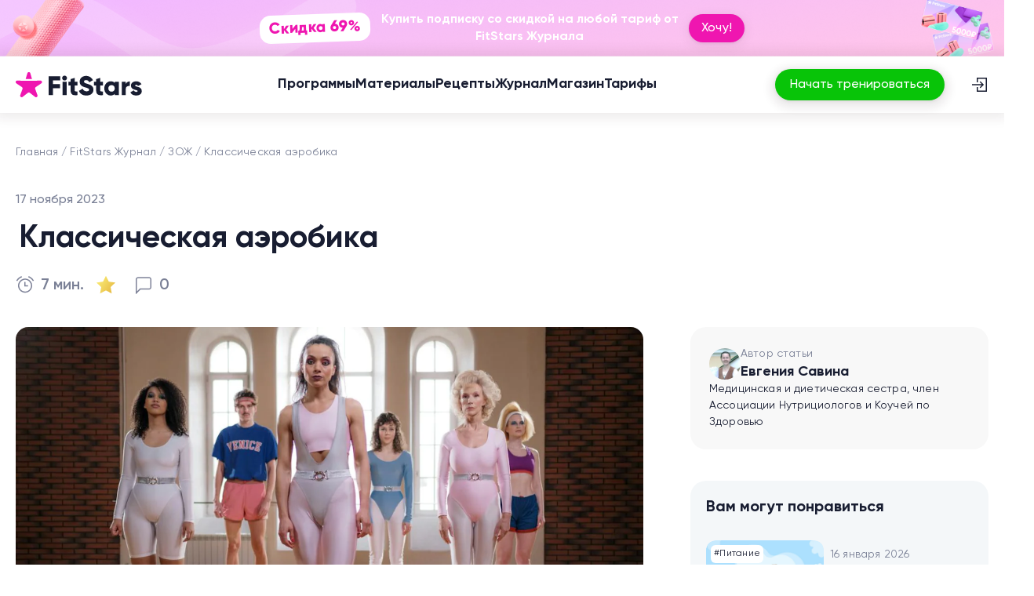

--- FILE ---
content_type: text/html; charset=utf-8
request_url: https://fitstars.ru/blog/healthy-lifestyle/klassicheskaya-aerobika
body_size: 146085
content:
<!doctype html>
<html data-n-head-ssr lang="ru" data-n-head="%7B%22lang%22:%7B%22ssr%22:%22ru%22%7D%7D">
  <head >
    <meta data-n-head="ssr" charset="utf-8"><meta data-n-head="ssr" name="viewport" content="width=device-width, initial-scale=1"><meta data-n-head="ssr" name="format-detection" content="telephone=no"><meta data-n-head="ssr" data-hid="sentry-trace" name="sentry-trace" content="2096f88fe556411b9a0b57fe1f0301fe-ab106ad282ebf60f-1"><meta data-n-head="ssr" data-hid="sentry-baggage" name="baggage" content="sentry-environment=production,sentry-release=release-260119-2,sentry-public_key=06e6b829bfd69766824d0e38cec0df21,sentry-trace_id=2096f88fe556411b9a0b57fe1f0301fe,sentry-sample_rate=1,sentry-transaction=GET%20%2Fblog%2Fhealthy-lifestyle%2Fklassicheskaya-aerobika,sentry-sampled=true"><meta data-n-head="ssr" data-hid="description" name="description" content="Узнай всё о классической аэробике — как она появилась, в чём польза таких активных тренировок и как их правильно выполнять."><meta data-n-head="ssr" image="[object Object]"><meta data-n-head="ssr" data-hid="og:site_name" property="og:site_name" content="FitStars.ru"><meta data-n-head="ssr" data-hid="og:type" property="og:type" content="article"><meta data-n-head="ssr" data-hid="og:title" property="og:title" content="Классическая аэробика"><meta data-n-head="ssr" data-hid="og:description" property="og:description" content="Чтобы понять, как появилась классическая аэробика, мы отправимся в прошлое, в тот момент, когда первые ноты зажигательной музыки зазвучали вместе с нашими энергичными шагами ещё в далёких 60-х годах XX века. Да, это была та эпоха, когда аэробика стала неотъемлемой частью нашей жизни, заставляя всех подниматься на носочки и с улыбкой на лице выполнять энергичные движения одно за другим."><meta data-n-head="ssr" data-hid="og:image" property="og:image" content="https://s.fitstars.ru/FSimageresizecache/app/uploads/public/655/740/39a/65574039aa9ef022216025.jpg"><meta data-n-head="ssr" data-hid="og:url" property="og:url" content="https://fitstars.ru/blog/healthy-lifestyle/klassicheskaya-aerobika"><meta data-n-head="ssr" name="robots" content="max-image-preview:large"><title>Классическая аэробика — упражнения для занятий базовой тренировки</title><link data-n-head="ssr" rel="stylesheet" href="/libs/blaze-slider/BlazeSlider.css"><link data-n-head="ssr" data-hid="canonical" rel="canonical" href="https://fitstars.ru/blog/healthy-lifestyle/klassicheskaya-aerobika"><link data-n-head="ssr" rel="icon" type="image/x-icon" href="/favicons/fitstars/favicon.ico"><link data-n-head="ssr" rel="shortcut icon" type="image/x-icon" href="/favicons/fitstars/favicon.ico"><link data-n-head="ssr" rel="apple-touch-icon" href="/favicons/fitstars/apple-touch-icon.png"><link data-n-head="ssr" rel="apple-touch-icon" sizes="57x57" href="/favicons/fitstars/apple-touch-icon-57x57.png"><link data-n-head="ssr" rel="apple-touch-icon" sizes="72x72" href="/favicons/fitstars/apple-touch-icon-72x72.png"><link data-n-head="ssr" rel="apple-touch-icon" sizes="76x76" href="/favicons/fitstars/apple-touch-icon-76x76.png"><link data-n-head="ssr" rel="apple-touch-icon" sizes="114x114" href="/favicons/fitstars/apple-touch-icon-114x114.png"><link data-n-head="ssr" rel="apple-touch-icon" sizes="120x120" href="/favicons/fitstars/apple-touch-icon-120x120.png"><link data-n-head="ssr" rel="apple-touch-icon" sizes="144x144" href="/favicons/fitstars/apple-touch-icon-144x144.png"><link data-n-head="ssr" rel="apple-touch-icon" sizes="152x152" href="/favicons/fitstars/apple-touch-icon-152x152.png"><link data-n-head="ssr" rel="apple-touch-icon" sizes="180x180" href="/favicons/fitstars/apple-touch-icon-180x180.png"><link data-n-head="ssr" rel="preload" as="image" href="https://assets.fitstars.ru/_nuxt/img/login.713d936.svg"><link data-n-head="ssr" rel="preload" as="image" media="(min-width: 1020px)" href="https://s.fitstars.ru/FSimageresizecache/app/uploads/public/655/740/39a/65574039aa9ef022216025__2480x648.webp"><link data-n-head="ssr" rel="preload" as="image" media="(min-width: 760px) and (max-width: 1019px)" href="https://s.fitstars.ru/FSimageresizecache/app/uploads/public/655/740/39a/65574039aa9ef022216025__1440x376.webp"><link data-n-head="ssr" rel="preload" as="image" media="(max-width: 759px)" href="https://s.fitstars.ru/FSimageresizecache/app/uploads/public/655/740/39a/65574039aa9ef022216025__686x180.webp"><script data-n-head="ssr" data-hid="blaze" src="/libs/blaze-slider/BlazeSlider.js" async></script><script data-n-head="ssr" data-hid="getreview" src="https://app.getreview.io/tags/hBP1nOAKc3r2HLDD/sdk.js" defer></script><script data-n-head="ssr" data-hid="gtm-script">if(!window._gtm_init){window._gtm_init=1;(function(w,n,d,m,e,p){w[d]=(w[d]==1||n[d]=='yes'||n[d]==1||n[m]==1||(w[e]&&w[e][p]&&w[e][p]()))?1:0})(window,navigator,'doNotTrack','msDoNotTrack','external','msTrackingProtectionEnabled');(function(w,d,s,l,x,y){w[x]={};w._gtm_inject=function(i){if(w.doNotTrack||w[x][i])return;w[x][i]=1;w[l]=w[l]||[];w[l].push({'gtm.start':new Date().getTime(),event:'gtm.js'});var f=d.getElementsByTagName(s)[0],j=d.createElement(s);j.async=true;j.src='https://www.googletagmanager.com/gtm.js?id='+i;f.parentNode.insertBefore(j,f);}})(window,document,'script','dataLayer','_gtm_ids','_gtm_inject')}</script><script data-n-head="ssr" data-hid="flocktory" src="https://api.flocktory.com/v2/loader.js?site_id=5401" async></script><script data-n-head="ssr" data-hid="carrotquest" src="/carrotquest.js"></script><script data-n-head="ssr" type="application/ld+json">{"@context":"https://schema.org","@type":"BreadcrumbList","itemListElement":[{"@type":"ListItem","position":1,"item":{"@id":"https://fitstars.ru/","name":"Главная"}},{"@type":"ListItem","position":2,"item":{"@id":"https://fitstars.ru/blog","name":"🌟 Медиа"}},{"@type":"ListItem","position":3,"item":{"@id":"https://fitstars.ru/blog/healthy-lifestyle","name":"ЗОЖ"}},{"@type":"ListItem","position":4,"item":{"@id":"https://fitstars.ru/blog/healthy-lifestyle/klassicheskaya-aerobika","name":"Классическая аэробика"}}]}</script><script data-n-head="ssr" type="application/ld+json">[{"@context":"https://schema.org","@type":"Articles","name":"Классическая аэробика","headline":"Классическая аэробика","description":"Узнай всё о классической аэробике — как она появилась, в чём польза таких активных тренировок и как их правильно выполнять.","inLanguage":"ru","image":"https://s.fitstars.ru/FSimageresizecache/app/uploads/public/655/740/39a/65574039aa9ef022216025__360x360.webp","dateModified":"2026-01-12 17:26:01","author":{"@type":"Person","jobTitle":"Journalist","name":"Евгения Савина","image":"https://s.fitstars.ru/FSimageresizecache/app/uploads/public/666/832/0ca/6668320ca8195117348424.webp"},"publisher":{"@type":"Organization","name":"FitStars Журнал","url":"https://fitstars.ru","logo":"https://assets.fitstars.ru/_nuxt/img/logo-star.b4a89de.svg"},"mainEntityOfPage":{"@type":"WebPage","itemId":"https://fitstars.ru/blog/healthy-lifestyle/klassicheskaya-aerobika","dateModified":"2026-01-12 17:26:01","publisher":{"@type":"Organization","name":"FitStars Журнал","url":"https://fitstars.ru","logo":"https://assets.fitstars.ru/_nuxt/img/logo-star.b4a89de.svg"}},"sameAs":["https://zen.yandex.ru/id/5de952bc7cccba00b1c30eea","https://vk.com/fitstars","https://t.me/FitStarsClub","https://rutube.ru/u/Fitstars/","https://youtube.com/fitstars"]},{"@context":"https://schema.org","@type":"CreativeWorkSeries","name":"Классическая аэробика","aggregateRating":""}]</script><noscript data-n-head="ssr"><div><img src="https://top-fwz1.mail.ru/counter?id=3715017;js=na" style="position:absolute;left:-9999px;" alt="Top.Mail.Ru" /></div></noscript><link rel="preload" href="https://assets.fitstars.ru/_nuxt/500dca7.js" as="script"><link rel="preload" href="https://assets.fitstars.ru/_nuxt/950f335.js" as="script"><link rel="preload" href="https://assets.fitstars.ru/_nuxt/2d75256.js" as="script"><link rel="preload" href="https://assets.fitstars.ru/_nuxt/be79677.js" as="script"><link rel="preload" href="https://assets.fitstars.ru/_nuxt/9a31ab6.js" as="script"><link rel="preload" href="https://assets.fitstars.ru/_nuxt/e348a46.js" as="script"><link rel="preload" href="https://assets.fitstars.ru/_nuxt/3df6f83.js" as="script"><link rel="preload" href="https://assets.fitstars.ru/_nuxt/6921309.js" as="script"><link rel="preload" href="https://assets.fitstars.ru/_nuxt/04db9b9.js" as="script"><style data-vue-ssr-id="ee916476:0 7325b910:0 f3cdd044:0 13b1bbd0:0 02fc866e:0 18dbd76c:0 3aa06ad8:0 600a57ec:0 2d496881:0 639c4017:0 4b8988f8:0 6fef3554:0 31facff8:0 5b01b18d:0 07c304f8:0 02cb9149:0 0928085a:0 610dab06:0 73acd02a:0 fdb2cbb4:0 7c93cbb2:0 f73b4b90:0 2c0c1ffa:0">*,::backdrop,:after,:before{--tw-border-spacing-x:0;--tw-border-spacing-y:0;--tw-translate-x:0;--tw-translate-y:0;--tw-rotate:0;--tw-skew-x:0;--tw-skew-y:0;--tw-scale-x:1;--tw-scale-y:1;--tw-pan-x: ;--tw-pan-y: ;--tw-pinch-zoom: ;--tw-scroll-snap-strictness:proximity;--tw-gradient-from-position: ;--tw-gradient-via-position: ;--tw-gradient-to-position: ;--tw-ordinal: ;--tw-slashed-zero: ;--tw-numeric-figure: ;--tw-numeric-spacing: ;--tw-numeric-fraction: ;--tw-ring-inset: ;--tw-ring-offset-width:0px;--tw-ring-offset-color:#fff;--tw-ring-color:#3b82f680;--tw-ring-offset-shadow:0 0 #0000;--tw-ring-shadow:0 0 #0000;--tw-shadow:0 0 #0000;--tw-shadow-colored:0 0 #0000;--tw-blur: ;--tw-brightness: ;--tw-contrast: ;--tw-grayscale: ;--tw-hue-rotate: ;--tw-invert: ;--tw-saturate: ;--tw-sepia: ;--tw-drop-shadow: ;--tw-backdrop-blur: ;--tw-backdrop-brightness: ;--tw-backdrop-contrast: ;--tw-backdrop-grayscale: ;--tw-backdrop-hue-rotate: ;--tw-backdrop-invert: ;--tw-backdrop-opacity: ;--tw-backdrop-saturate: ;--tw-backdrop-sepia: ;--tw-contain-size: ;--tw-contain-layout: ;--tw-contain-paint: ;--tw-contain-style: }.pointer-events-none{pointer-events:none}.visible{visibility:visible}.invisible{visibility:hidden}.collapse{visibility:collapse}.static{position:static}.fixed{position:fixed}.absolute{position:absolute}.relative{position:relative}.sticky{position:sticky}.inset-0{bottom:0;left:0;right:0;top:0}.-bottom-16{bottom:-4rem}.-left-\[2px\]{left:-2px}.-right-\[45px\]{right:-45px}.bottom-0{bottom:0}.bottom-\[-16px\]{bottom:-16px}.bottom-\[110px\]{bottom:110px}.bottom-\[23px\]{bottom:23px}.bottom-\[65px\]{bottom:65px}.bottom-\[80px\]{bottom:80px}.left-0{left:0}.left-1\/2{left:50%}.left-10{left:2.5rem}.left-3{left:.75rem}.left-32{left:8rem}.left-4{left:1rem}.left-5{left:1.25rem}.left-\[22px\]{left:22px}.left-\[23px\]{left:23px}.left-\[2px\]{left:2px}.left-\[4px\]{left:4px}.left-\[50\%\]{left:50%}.left-\[60\%\]{left:60%}.left-\[64px\]{left:64px}.right-0{right:0}.right-\[-26\%\]{right:-26%}.top-0{top:0}.top-1\/2{top:50%}.top-3{top:.75rem}.top-4{top:1rem}.top-5{top:1.25rem}.top-\[-106px\]{top:-106px}.top-\[-16px\]{top:-16px}.top-\[-2\%\]{top:-2%}.top-\[10px\]{top:10px}.top-\[180px\]{top:180px}.top-\[4px\]{top:4px}.-z-10{z-index:-10}.z-0{z-index:0}.z-10{z-index:10}.z-20{z-index:20}.z-30{z-index:30}.z-50{z-index:50}.z-\[10000\]{z-index:10000}.z-\[1\]{z-index:1}.z-\[2\]{z-index:2}.z-\[50\]{z-index:50}.z-\[60\]{z-index:60}.order-1{order:1}.order-2{order:2}.order-3{order:3}.order-4{order:4}.order-5{order:5}.m-0{margin:0}.m-\[-12px\]{margin:-12px}.m-auto{margin:auto}.-mx-2{margin-left:-.5rem;margin-right:-.5rem}.-mx-4{margin-left:-1rem;margin-right:-1rem}.-mx-5{margin-left:-1.25rem;margin-right:-1.25rem}.-my-1{margin-bottom:-.25rem;margin-top:-.25rem}.mx-4{margin-left:1rem;margin-right:1rem}.mx-5{margin-left:1.25rem;margin-right:1.25rem}.mx-auto{margin-left:auto;margin-right:auto}.my-2{margin-bottom:.5rem;margin-top:.5rem}.my-3{margin-bottom:.75rem;margin-top:.75rem}.my-4{margin-bottom:1rem;margin-top:1rem}.my-6{margin-bottom:1.5rem;margin-top:1.5rem}.my-9{margin-bottom:2.25rem;margin-top:2.25rem}.-mb-2{margin-bottom:-.5rem}.-mb-6{margin-bottom:-1.5rem}.-ml-1\.5{margin-left:-.375rem}.-mr-1\.5{margin-right:-.375rem}.-mt-\[2px\]{margin-top:-2px}.mb-0{margin-bottom:0}.mb-1{margin-bottom:.25rem}.mb-10{margin-bottom:2.5rem}.mb-12{margin-bottom:3rem}.mb-16{margin-bottom:4rem}.mb-2{margin-bottom:.5rem}.mb-20{margin-bottom:5rem}.mb-24{margin-bottom:6rem}.mb-3{margin-bottom:.75rem}.mb-32{margin-bottom:8rem}.mb-4{margin-bottom:1rem}.mb-40{margin-bottom:10rem}.mb-5{margin-bottom:1.25rem}.mb-6{margin-bottom:1.5rem}.mb-60{margin-bottom:15rem}.mb-7{margin-bottom:1.75rem}.mb-8{margin-bottom:2rem}.mb-9{margin-bottom:2.25rem}.mb-\[10px\]{margin-bottom:10px}.mb-\[13px\]{margin-bottom:13px}.mb-\[20px\]{margin-bottom:20px}.mb-\[8px\]{margin-bottom:8px}.ml-1{margin-left:.25rem}.ml-1\.5{margin-left:.375rem}.ml-10{margin-left:2.5rem}.ml-auto{margin-left:auto}.mr-1{margin-right:.25rem}.mr-2{margin-right:.5rem}.mr-3{margin-right:.75rem}.mt-0{margin-top:0}.mt-1{margin-top:.25rem}.mt-1\.5{margin-top:.375rem}.mt-10{margin-top:2.5rem}.mt-16{margin-top:4rem}.mt-2{margin-top:.5rem}.mt-20{margin-top:5rem}.mt-3{margin-top:.75rem}.mt-32{margin-top:8rem}.mt-4{margin-top:1rem}.mt-5{margin-top:1.25rem}.mt-6{margin-top:1.5rem}.mt-7{margin-top:1.75rem}.mt-8{margin-top:2rem}.mt-9{margin-top:2.25rem}.mt-\[10px\]{margin-top:10px}.mt-\[30px\]{margin-top:30px}.mt-\[60px\]{margin-top:60px}.mt-auto{margin-top:auto}.line-clamp-1{-webkit-line-clamp:1}.line-clamp-1,.line-clamp-2{display:-webkit-box;overflow:hidden;-webkit-box-orient:vertical}.line-clamp-2{-webkit-line-clamp:2}.line-clamp-3{-webkit-line-clamp:3}.line-clamp-3,.line-clamp-4{display:-webkit-box;overflow:hidden;-webkit-box-orient:vertical}.line-clamp-4{-webkit-line-clamp:4}.line-clamp-5{-webkit-line-clamp:5}.line-clamp-5,.line-clamp-6{display:-webkit-box;overflow:hidden;-webkit-box-orient:vertical}.line-clamp-6{-webkit-line-clamp:6}.block{display:block}.inline-block{display:inline-block}.\!flex{display:flex!important}.flex{display:flex}.inline-flex{display:inline-flex}.table{display:table}.grid{display:grid}.contents{display:contents}.\!hidden{display:none!important}.hidden{display:none}.aspect-\[167\/100\]{aspect-ratio:167/100}.aspect-square{aspect-ratio:1/1}.aspect-video{aspect-ratio:16/9}.size-10{height:2.5rem;width:2.5rem}.size-12{height:3rem;width:3rem}.size-2{height:.5rem;width:.5rem}.size-20{height:5rem;width:5rem}.size-3{height:.75rem;width:.75rem}.size-3\.5{height:.875rem;width:.875rem}.size-32{height:8rem;width:8rem}.size-4{height:1rem;width:1rem}.size-5{height:1.25rem;width:1.25rem}.size-6{height:1.5rem;width:1.5rem}.size-7{height:1.75rem;width:1.75rem}.size-8{height:2rem;width:2rem}.size-9{height:2.25rem;width:2.25rem}.size-\[100px\]{height:100px;width:100px}.size-\[10px\]{height:10px;width:10px}.size-\[20px\]{height:20px;width:20px}.size-\[240px\]{height:240px;width:240px}.size-\[243px\]{height:243px;width:243px}.size-\[24px\]{height:24px;width:24px}.size-\[28px\]{height:28px;width:28px}.size-\[300px\]{height:300px;width:300px}.size-\[32px\]{height:32px;width:32px}.size-\[343px\]{height:343px;width:343px}.size-\[40px\]{height:40px;width:40px}.size-\[47px\]{height:47px;width:47px}.size-\[614px\]{height:614px;width:614px}.size-\[80px\]{height:80px;width:80px}.size-fit{height:fit-content;width:fit-content}.size-full{height:100%;width:100%}.h-1{height:.25rem}.h-10{height:2.5rem}.h-2{height:.5rem}.h-20{height:5rem}.h-3{height:.75rem}.h-32{height:8rem}.h-4{height:1rem}.h-48{height:12rem}.h-5{height:1.25rem}.h-7{height:1.75rem}.h-8{height:2rem}.h-\[112px\]{height:112px}.h-\[118px\]{height:118px}.h-\[120px\]{height:120px}.h-\[138px\]{height:138px}.h-\[142px\]{height:142px}.h-\[150px\]{height:150px}.h-\[164px\]{height:164px}.h-\[16px\]{height:16px}.h-\[188px\]{height:188px}.h-\[18px\]{height:18px}.h-\[1px\]{height:1px}.h-\[200px\]{height:200px}.h-\[210px\]{height:210px}.h-\[222px\]{height:222px}.h-\[22px\]{height:22px}.h-\[240px\]{height:240px}.h-\[24px\]{height:24px}.h-\[260px\]{height:260px}.h-\[290px\]{height:290px}.h-\[31px\]{height:31px}.h-\[343px\]{height:343px}.h-\[36px\]{height:36px}.h-\[400px\]{height:400px}.h-\[502px\]{height:502px}.h-\[573px\]{height:573px}.h-\[63px\]{height:63px}.h-\[64px\]{height:64px}.h-\[652px\]{height:652px}.h-\[70px\]{height:70px}.h-\[72px\]{height:72px}.h-\[80px\]{height:80px}.h-\[87px\]{height:87px}.h-auto{height:auto}.h-btn-m{height:var(--btn-height-m)}.h-fit{height:fit-content}.h-full{height:100%}.max-h-40{max-height:10rem}.max-h-\[1031px\]{max-height:1031px}.max-h-\[126px\]{max-height:126px}.max-h-\[188px\]{max-height:188px}.max-h-\[216px\]{max-height:216px}.max-h-\[250px\]{max-height:250px}.max-h-\[300px\]{max-height:300px}.max-h-\[318px\]{max-height:318px}.max-h-\[400px\]{max-height:400px}.max-h-\[420px\]{max-height:420px}.max-h-\[467px\]{max-height:467px}.max-h-full{max-height:100%}.min-h-5{min-height:1.25rem}.min-h-\[18px\]{min-height:18px}.min-h-\[343px\]{min-height:343px}.min-h-\[80px\]{min-height:80px}.\!w-full{width:100%!important}.w-1{width:.25rem}.w-10{width:2.5rem}.w-20{width:5rem}.w-3{width:.75rem}.w-4{width:1rem}.w-5{width:1.25rem}.w-64{width:16rem}.w-9{width:2.25rem}.w-\[100\%\]{width:100%}.w-\[100px\]{width:100px}.w-\[102px\]{width:102px}.w-\[120px\]{width:120px}.w-\[125px\]{width:125px}.w-\[130px\]{width:130px}.w-\[138px\]{width:138px}.w-\[13px\]{width:13px}.w-\[150px\]{width:150px}.w-\[163px\]{width:163px}.w-\[175px\]{width:175px}.w-\[18px\]{width:18px}.w-\[19px\]{width:19px}.w-\[20\%\]{width:20%}.w-\[200px\]{width:200px}.w-\[216px\]{width:216px}.w-\[226px\]{width:226px}.w-\[24px\]{width:24px}.w-\[269px\]{width:269px}.w-\[280px\]{width:280px}.w-\[30\%\]{width:30%}.w-\[343px\]{width:343px}.w-\[35px\]{width:35px}.w-\[390px\]{width:390px}.w-\[396px\]{width:396px}.w-\[400px\]{width:400px}.w-\[46px\]{width:46px}.w-\[502px\]{width:502px}.w-\[60px\]{width:60px}.w-\[62px\]{width:62px}.w-\[70\%\]{width:70%}.w-\[80\%\]{width:80%}.w-\[80px\]{width:80px}.w-\[94px\]{width:94px}.w-\[96px\]{width:96px}.w-auto{width:auto}.w-fit{width:fit-content}.w-full{width:100%}.w-max{width:max-content}.min-w-5{min-width:1.25rem}.min-w-6{min-width:1.5rem}.min-w-\[135px\]{min-width:135px}.min-w-\[138px\]{min-width:138px}.min-w-\[150px\]{min-width:150px}.min-w-\[160px\]{min-width:160px}.min-w-\[320px\]{min-width:320px}.min-w-\[35px\]{min-width:35px}.min-w-\[368px\]{min-width:368px}.min-w-fit{min-width:fit-content}.min-w-full{min-width:100%}.max-w-\[100\%\]{max-width:100%}.max-w-\[102px\]{max-width:102px}.max-w-\[150px\]{max-width:150px}.max-w-\[160px\]{max-width:160px}.max-w-\[180px\]{max-width:180px}.max-w-\[216px\]{max-width:216px}.max-w-\[224px\]{max-width:224px}.max-w-\[227px\]{max-width:227px}.max-w-\[337px\]{max-width:337px}.max-w-\[353px\]{max-width:353px}.max-w-\[375px\]{max-width:375px}.max-w-\[396px\]{max-width:396px}.max-w-\[398px\]{max-width:398px}.max-w-\[400px\]{max-width:400px}.max-w-\[406px\]{max-width:406px}.max-w-\[465px\]{max-width:465px}.max-w-\[578px\]{max-width:578px}.max-w-\[658px\]{max-width:658px}.max-w-\[798px\]{max-width:798px}.max-w-\[800px\]{max-width:800px}.max-w-\[860px\]{max-width:860px}.max-w-full{max-width:100%}.flex-1{flex:1 1 0%}.flex-\[4\]{flex:4}.flex-shrink{flex-shrink:1}.flex-shrink-0,.shrink-0{flex-shrink:0}.flex-grow{flex-grow:1}.flex-grow-0{flex-grow:0}.-translate-x-1\/2{--tw-translate-x:-50%;transform:translate(-50%,var(--tw-translate-y)) rotate(var(--tw-rotate)) skewX(var(--tw-skew-x)) skewY(var(--tw-skew-y)) scaleX(var(--tw-scale-x)) scaleY(var(--tw-scale-y));transform:translate(var(--tw-translate-x),var(--tw-translate-y)) rotate(var(--tw-rotate)) skewX(var(--tw-skew-x)) skewY(var(--tw-skew-y)) scaleX(var(--tw-scale-x)) scaleY(var(--tw-scale-y))}.-translate-y-full{--tw-translate-y:-100%;transform:translate(var(--tw-translate-x),-100%) rotate(var(--tw-rotate)) skewX(var(--tw-skew-x)) skewY(var(--tw-skew-y)) scaleX(var(--tw-scale-x)) scaleY(var(--tw-scale-y));transform:translate(var(--tw-translate-x),var(--tw-translate-y)) rotate(var(--tw-rotate)) skewX(var(--tw-skew-x)) skewY(var(--tw-skew-y)) scaleX(var(--tw-scale-x)) scaleY(var(--tw-scale-y))}.translate-x-\[-8px\]{--tw-translate-x:-8px;transform:translate(-8px,var(--tw-translate-y)) rotate(var(--tw-rotate)) skewX(var(--tw-skew-x)) skewY(var(--tw-skew-y)) scaleX(var(--tw-scale-x)) scaleY(var(--tw-scale-y));transform:translate(var(--tw-translate-x),var(--tw-translate-y)) rotate(var(--tw-rotate)) skewX(var(--tw-skew-x)) skewY(var(--tw-skew-y)) scaleX(var(--tw-scale-x)) scaleY(var(--tw-scale-y))}.translate-x-\[8px\]{--tw-translate-x:8px;transform:translate(8px,var(--tw-translate-y)) rotate(var(--tw-rotate)) skewX(var(--tw-skew-x)) skewY(var(--tw-skew-y)) scaleX(var(--tw-scale-x)) scaleY(var(--tw-scale-y));transform:translate(var(--tw-translate-x),var(--tw-translate-y)) rotate(var(--tw-rotate)) skewX(var(--tw-skew-x)) skewY(var(--tw-skew-y)) scaleX(var(--tw-scale-x)) scaleY(var(--tw-scale-y))}.translate-y-\[-50\%\]{--tw-translate-y:-50%;transform:translate(var(--tw-translate-x),-50%) rotate(var(--tw-rotate)) skewX(var(--tw-skew-x)) skewY(var(--tw-skew-y)) scaleX(var(--tw-scale-x)) scaleY(var(--tw-scale-y));transform:translate(var(--tw-translate-x),var(--tw-translate-y)) rotate(var(--tw-rotate)) skewX(var(--tw-skew-x)) skewY(var(--tw-skew-y)) scaleX(var(--tw-scale-x)) scaleY(var(--tw-scale-y))}.translate-y-\[150px\]{--tw-translate-y:150px;transform:translate(var(--tw-translate-x),150px) rotate(var(--tw-rotate)) skewX(var(--tw-skew-x)) skewY(var(--tw-skew-y)) scaleX(var(--tw-scale-x)) scaleY(var(--tw-scale-y));transform:translate(var(--tw-translate-x),var(--tw-translate-y)) rotate(var(--tw-rotate)) skewX(var(--tw-skew-x)) skewY(var(--tw-skew-y)) scaleX(var(--tw-scale-x)) scaleY(var(--tw-scale-y))}.-rotate-2{--tw-rotate:-2deg;transform:translate(var(--tw-translate-x),var(--tw-translate-y)) rotate(-2deg) skewX(var(--tw-skew-x)) skewY(var(--tw-skew-y)) scaleX(var(--tw-scale-x)) scaleY(var(--tw-scale-y));transform:translate(var(--tw-translate-x),var(--tw-translate-y)) rotate(var(--tw-rotate)) skewX(var(--tw-skew-x)) skewY(var(--tw-skew-y)) scaleX(var(--tw-scale-x)) scaleY(var(--tw-scale-y))}.-rotate-90{--tw-rotate:-90deg;transform:translate(var(--tw-translate-x),var(--tw-translate-y)) rotate(-90deg) skewX(var(--tw-skew-x)) skewY(var(--tw-skew-y)) scaleX(var(--tw-scale-x)) scaleY(var(--tw-scale-y));transform:translate(var(--tw-translate-x),var(--tw-translate-y)) rotate(var(--tw-rotate)) skewX(var(--tw-skew-x)) skewY(var(--tw-skew-y)) scaleX(var(--tw-scale-x)) scaleY(var(--tw-scale-y))}.rotate-180{--tw-rotate:180deg;transform:translate(var(--tw-translate-x),var(--tw-translate-y)) rotate(180deg) skewX(var(--tw-skew-x)) skewY(var(--tw-skew-y)) scaleX(var(--tw-scale-x)) scaleY(var(--tw-scale-y));transform:translate(var(--tw-translate-x),var(--tw-translate-y)) rotate(var(--tw-rotate)) skewX(var(--tw-skew-x)) skewY(var(--tw-skew-y)) scaleX(var(--tw-scale-x)) scaleY(var(--tw-scale-y))}.rotate-2{--tw-rotate:2deg;transform:translate(var(--tw-translate-x),var(--tw-translate-y)) rotate(2deg) skewX(var(--tw-skew-x)) skewY(var(--tw-skew-y)) scaleX(var(--tw-scale-x)) scaleY(var(--tw-scale-y));transform:translate(var(--tw-translate-x),var(--tw-translate-y)) rotate(var(--tw-rotate)) skewX(var(--tw-skew-x)) skewY(var(--tw-skew-y)) scaleX(var(--tw-scale-x)) scaleY(var(--tw-scale-y))}.rotate-45{--tw-rotate:45deg;transform:translate(var(--tw-translate-x),var(--tw-translate-y)) rotate(45deg) skewX(var(--tw-skew-x)) skewY(var(--tw-skew-y)) scaleX(var(--tw-scale-x)) scaleY(var(--tw-scale-y));transform:translate(var(--tw-translate-x),var(--tw-translate-y)) rotate(var(--tw-rotate)) skewX(var(--tw-skew-x)) skewY(var(--tw-skew-y)) scaleX(var(--tw-scale-x)) scaleY(var(--tw-scale-y))}.rotate-90{--tw-rotate:90deg;transform:translate(var(--tw-translate-x),var(--tw-translate-y)) rotate(90deg) skewX(var(--tw-skew-x)) skewY(var(--tw-skew-y)) scaleX(var(--tw-scale-x)) scaleY(var(--tw-scale-y));transform:translate(var(--tw-translate-x),var(--tw-translate-y)) rotate(var(--tw-rotate)) skewX(var(--tw-skew-x)) skewY(var(--tw-skew-y)) scaleX(var(--tw-scale-x)) scaleY(var(--tw-scale-y))}.rotate-\[-9deg\]{--tw-rotate:-9deg;transform:translate(var(--tw-translate-x),var(--tw-translate-y)) rotate(-9deg) skewX(var(--tw-skew-x)) skewY(var(--tw-skew-y)) scaleX(var(--tw-scale-x)) scaleY(var(--tw-scale-y));transform:translate(var(--tw-translate-x),var(--tw-translate-y)) rotate(var(--tw-rotate)) skewX(var(--tw-skew-x)) skewY(var(--tw-skew-y)) scaleX(var(--tw-scale-x)) scaleY(var(--tw-scale-y))}.-scale-x-100{--tw-scale-x:-1;transform:translate(var(--tw-translate-x),var(--tw-translate-y)) rotate(var(--tw-rotate)) skewX(var(--tw-skew-x)) skewY(var(--tw-skew-y)) scaleX(-1) scaleY(var(--tw-scale-y))}.-scale-x-100,.transform{transform:translate(var(--tw-translate-x),var(--tw-translate-y)) rotate(var(--tw-rotate)) skewX(var(--tw-skew-x)) skewY(var(--tw-skew-y)) scaleX(var(--tw-scale-x)) scaleY(var(--tw-scale-y))}.\!cursor-default{cursor:default!important}.cursor-default{cursor:default}.cursor-not-allowed{cursor:not-allowed}.cursor-pointer{cursor:pointer}.resize{resize:both}.scroll-mt-20{scroll-margin-top:5rem}.grid-flow-col{grid-auto-flow:column}.grid-cols-1{grid-template-columns:repeat(1,minmax(0,1fr))}.grid-cols-2{grid-template-columns:repeat(2,minmax(0,1fr))}.grid-cols-3{grid-template-columns:repeat(3,minmax(0,1fr))}.grid-cols-\[1fr_120px_auto_auto\]{grid-template-columns:1fr 120px auto auto}.grid-cols-\[1fr_auto_auto\]{grid-template-columns:1fr auto auto}.grid-cols-\[36px_1fr\]{grid-template-columns:36px 1fr}.grid-cols-\[auto_1fr_auto\]{grid-template-columns:auto 1fr auto}.flex-row{flex-direction:row}.flex-col{flex-direction:column}.flex-col-reverse{flex-direction:column-reverse}.flex-wrap{flex-wrap:wrap}.flex-nowrap{flex-wrap:nowrap}.items-start{align-items:flex-start}.\!items-end{align-items:flex-end!important}.items-end{align-items:flex-end}.items-center{align-items:center}.items-stretch{align-items:stretch}.justify-start{justify-content:flex-start}.justify-end{justify-content:flex-end}.justify-center{justify-content:center}.justify-between{justify-content:space-between}.justify-around{justify-content:space-around}.gap-0\.5{gap:.125rem}.gap-1{gap:.25rem}.gap-1\.5{gap:.375rem}.gap-10{gap:2.5rem}.gap-16{gap:4rem}.gap-2{gap:.5rem}.gap-2\.5{gap:.625rem}.gap-20{gap:5rem}.gap-3{gap:.75rem}.gap-4{gap:1rem}.gap-5{gap:1.25rem}.gap-6{gap:1.5rem}.gap-7{gap:1.75rem}.gap-8{gap:2rem}.gap-9{gap:2.25rem}.gap-\[10px\]{gap:10px}.gap-\[15px\]{gap:15px}.gap-\[19px\]{gap:19px}.gap-\[26px\]{gap:26px}.gap-\[4px\]{gap:4px}.gap-\[5px\]{gap:5px}.gap-\[60px\]{gap:60px}.gap-x-4{column-gap:1rem}.gap-x-6{column-gap:1.5rem}.gap-x-8{column-gap:2rem}.gap-y-10{row-gap:2.5rem}.gap-y-11{row-gap:2.75rem}.gap-y-6{row-gap:1.5rem}.gap-y-8{row-gap:2rem}.space-y-2>:not([hidden])~:not([hidden]){--tw-space-y-reverse:0;margin-bottom:0;margin-bottom:calc(.5rem*var(--tw-space-y-reverse));margin-top:.5rem;margin-top:calc(.5rem*(1 - var(--tw-space-y-reverse)))}.space-y-3>:not([hidden])~:not([hidden]){--tw-space-y-reverse:0;margin-bottom:0;margin-bottom:calc(.75rem*var(--tw-space-y-reverse));margin-top:.75rem;margin-top:calc(.75rem*(1 - var(--tw-space-y-reverse)))}.space-y-4>:not([hidden])~:not([hidden]){--tw-space-y-reverse:0;margin-bottom:0;margin-bottom:calc(1rem*var(--tw-space-y-reverse));margin-top:1rem;margin-top:calc(1rem*(1 - var(--tw-space-y-reverse)))}.space-y-8>:not([hidden])~:not([hidden]){--tw-space-y-reverse:0;margin-bottom:0;margin-bottom:calc(2rem*var(--tw-space-y-reverse));margin-top:2rem;margin-top:calc(2rem*(1 - var(--tw-space-y-reverse)))}.self-start{align-self:flex-start}.overflow-auto{overflow:auto}.overflow-hidden{overflow:hidden}.overflow-visible{overflow:visible}.overflow-y-auto{overflow-y:auto}.truncate{overflow:hidden;white-space:nowrap}.text-ellipsis,.truncate{text-overflow:ellipsis}.whitespace-nowrap{white-space:nowrap}.whitespace-pre-line{white-space:pre-line}.text-wrap{text-wrap:wrap}.text-nowrap{text-wrap:nowrap}.text-pretty{text-wrap:pretty}.break-words{word-wrap:break-word}.break-all{word-break:break-all}.rounded{border-radius:.25rem}.rounded-2xl{border-radius:1rem}.rounded-3xl{border-radius:1.5rem}.rounded-\[0_0_24px_24px\]{border-radius:0 0 24px 24px}.rounded-\[10px\]{border-radius:10px}.rounded-\[10px_2px_2px_10px\]{border-radius:10px 2px 2px 10px}.rounded-\[12px\]{border-radius:12px}.rounded-\[14px\]{border-radius:14px}.rounded-\[16px\]{border-radius:16px}.rounded-\[18px\]{border-radius:18px}.rounded-\[20px\]{border-radius:20px}.rounded-\[24px\]{border-radius:24px}.rounded-\[40px\]{border-radius:40px}.rounded-\[50px\]{border-radius:50px}.rounded-\[60px\]{border-radius:60px}.rounded-\[8px\]{border-radius:8px}.rounded-button-square{border-radius:var(--button-square-corners)}.rounded-full{border-radius:9999px}.rounded-l{border-radius:var(--l-radius)}.rounded-lg{border-radius:.5rem}.rounded-m{border-radius:var(--m-radius)}.rounded-md{border-radius:.375rem}.rounded-sm{border-radius:.125rem}.rounded-xl{border-radius:var(--xl-radius)}.rounded-xs{border-radius:var(--xs-radius)}.rounded-b-3xl{border-bottom-left-radius:1.5rem;border-bottom-right-radius:1.5rem}.rounded-l{border-bottom-left-radius:.25rem;border-top-left-radius:.25rem}.rounded-l-\[12px\]{border-bottom-left-radius:12px;border-top-left-radius:12px}.rounded-l-\[24px\]{border-bottom-left-radius:24px;border-top-left-radius:24px}.rounded-bl-2xl{border-bottom-left-radius:1rem}.rounded-bl-\[20px\]{border-bottom-left-radius:20px}.rounded-bl-\[40px\]{border-bottom-left-radius:40px}.rounded-bl-xl{border-bottom-left-radius:var(--xl-radius)}.rounded-br-2xl{border-bottom-right-radius:1rem}.rounded-br-\[12px\]{border-bottom-right-radius:12px}.rounded-br-\[20px\]{border-bottom-right-radius:20px}.rounded-br-xl{border-bottom-right-radius:var(--xl-radius)}.rounded-tl-2xl{border-top-left-radius:1rem}.rounded-tl-\[40px\]{border-top-left-radius:40px}.rounded-tl-xl{border-top-left-radius:var(--xl-radius)}.rounded-tr-2xl{border-top-right-radius:1rem}.rounded-tr-\[12px\]{border-top-right-radius:12px}.rounded-tr-xl{border-top-right-radius:var(--xl-radius)}.border{border-width:1px}.border-2,.border-\[2px\]{border-width:2px}.border-b{border-bottom-width:1px}.border-t{border-top-width:1px}.border-solid{border-style:solid}.border-none{border-style:none}.\!border-positive{border-color:var(--positive)!important}.border-\[\#7E8298\]{--tw-border-opacity:1;border-color:#7e8298;border-color:rgba(126,130,152,var(--tw-border-opacity,1))}.border-\[var\(--bord-primary\)\]{border-color:var(--bord-primary)}.border-\[var\(--dark-grey\)\]{border-color:var(--dark-grey)}.border-accent-color{border-color:var(--accent-color)}.border-bord-primary{border-color:var(--bord-primary)}.border-bord-secondary{border-color:var(--bord-secondary)}.border-border-primary{border-color:var(--border-primary)}.border-border-secondary{border-color:var(--border-secondary)}.border-gold-grad-stop2{border-color:var(--gold-grad-stop2)}.border-gray-200{--tw-border-opacity:1;border-color:#e5e7eb;border-color:rgba(229,231,235,var(--tw-border-opacity,1))}.border-gray-300{--tw-border-opacity:1;border-color:#d1d5db;border-color:rgba(209,213,219,var(--tw-border-opacity,1))}.border-ic-passive{border-color:var(--ic-passive)}.border-positive{border-color:var(--positive)}.border-text-primary{border-color:var(--text-primary)}.border-text-secondary{border-color:var(--text-secondary)}.border-transparent{border-color:#0000}.border-white{border-color:var(--white)}.\!bg-accent-color{background-color:var(--accent-color)!important}.\!bg-brand-primary-brand-rose{background-color:var(--brand-primary-brand-rose)!important}.\!bg-btn-pink{background-color:var(--btn-pink)!important}.bg-\[\#181d31\]{--tw-bg-opacity:1;background-color:#181d31;background-color:rgba(24,29,49,var(--tw-bg-opacity,1))}.bg-\[\#35D2051A\]{background-color:rgba(53,210,5,.102)}.bg-\[\#73BADC\]{--tw-bg-opacity:1;background-color:#73badc;background-color:rgba(115,186,220,var(--tw-bg-opacity,1))}.bg-\[\#8798F2\]{--tw-bg-opacity:1;background-color:#8798f2;background-color:rgba(135,152,242,var(--tw-bg-opacity,1))}.bg-\[\#DCC0A9\]{--tw-bg-opacity:1;background-color:#dcc0a9;background-color:rgba(220,192,169,var(--tw-bg-opacity,1))}.bg-\[\#E6F5F2\]{--tw-bg-opacity:1;background-color:#e6f5f2;background-color:rgba(230,245,242,var(--tw-bg-opacity,1))}.bg-\[\#EF16B00D\]{background-color:rgba(239,22,176,.051)}.bg-\[\#FCF07A\]{--tw-bg-opacity:1;background-color:#fcf07a;background-color:rgba(252,240,122,var(--tw-bg-opacity,1))}.bg-\[\#ffffff4d\]{background-color:hsla(0,0%,100%,.302)}.bg-accent-color{background-color:var(--accent-color)}.bg-blue-100{--tw-bg-opacity:1;background-color:#dbeafe;background-color:rgba(219,234,254,var(--tw-bg-opacity,1))}.bg-bord-primary{background-color:var(--bord-primary)}.bg-brand-tertiary-lavender{background-color:var(--brand-tertiary-lavender)}.bg-bright{background-color:var(--bright)}.bg-bright-white{background-color:var(--bright-white)}.bg-chip{background-color:var(--chip)}.bg-dark{background-color:var(--dark)}.bg-general-bright{background-color:var(--general-bright)}.bg-gold-grad-stop1{background-color:var(--gold-grad-stop1)}.bg-gray-1{background-color:var(--gray-1)}.bg-gray-100{--tw-bg-opacity:1;background-color:#f3f4f6;background-color:rgba(243,244,246,var(--tw-bg-opacity,1))}.bg-gray-2{background-color:var(--gray-2)}.bg-gray-400{background-color:#9ca3af;background-color:rgba(156,163,175,var(--tw-bg-opacity,1))}.bg-gray-400,.bg-gray-50{--tw-bg-opacity:1}.bg-gray-50{background-color:#f9fafb;background-color:rgba(249,250,251,var(--tw-bg-opacity,1))}.bg-gray-500{background-color:#6b7280;background-color:rgba(107,114,128,var(--tw-bg-opacity,1))}.bg-gray-500,.bg-gray-800{--tw-bg-opacity:1}.bg-gray-800{background-color:#1f2937;background-color:rgba(31,41,55,var(--tw-bg-opacity,1))}.bg-gray-900{--tw-bg-opacity:1;background-color:#111827;background-color:rgba(17,24,39,var(--tw-bg-opacity,1))}.bg-grays-cold-gray-10{background-color:var(--grays-cold-gray-10)}.bg-grays-cold-gray-50{background-color:var(--grays-cold-gray-50)}.bg-ic-primary{background-color:var(--ic-primary)}.bg-pink{background-color:var(--pink)}.bg-pink-accent{background-color:var(--pink-accent)}.bg-positive{background-color:var(--positive)}.bg-red-100{background-color:#fee2e2;background-color:rgba(254,226,226,var(--tw-bg-opacity,1))}.bg-red-100,.bg-red-500{--tw-bg-opacity:1}.bg-red-500{background-color:#ef4444;background-color:rgba(239,68,68,var(--tw-bg-opacity,1))}.bg-red-600{--tw-bg-opacity:1;background-color:#dc2626;background-color:rgba(220,38,38,var(--tw-bg-opacity,1))}.bg-slate-50\/70{background-color:#f8fafcb3}.bg-solid-cold{background-color:var(--solid-cold)}.bg-sur-banner-violet{background-color:var(--sur-banner-violet)}.bg-sur-collection-tiffany{background-color:var(--sur-collection-tiffany)}.bg-sur-primary{background-color:var(--sur-primary)}.bg-sur-secondary{background-color:var(--sur-secondary)}.bg-sur-solid-cold{background-color:var(--sur-solid-cold)}.bg-sur-tertiary{background-color:var(--sur-tertiary)}.bg-text-primary{background-color:var(--text-primary)}.bg-text-primary-dark-theme{background-color:var(--text-primary-dark-theme)}.bg-text-secondary{background-color:var(--text-secondary)}.bg-transparent{background-color:initial}.bg-txt-primary{background-color:var(--txt-primary)}.bg-txt-tertiary{background-color:var(--txt-tertiary)}.bg-white{background-color:var(--white)}.bg-yellows-lavender-blush{background-color:var(--yellows-lavender-blush)}.bg-\[url\(\'\@\/assets\/img\/logo-star-gray\.svg\'\)\]{background-image:url(https://assets.fitstars.ru/_nuxt/img/logo-star-gray.c9100e2.svg)}.bg-\[url\(\'\~\/assets\/img\/icon-copy\.svg\'\)\]{background-image:url(https://assets.fitstars.ru/_nuxt/img/icon-copy.06d25d2.svg)}.bg-\[url\(\'\~\/assets\/img\/inventorySlider\/banner-bottom-xl-ozon\.webp\'\)\]{background-image:url(https://assets.fitstars.ru/_nuxt/img/banner-bottom-xl-ozon.6a09851.webp)}.bg-\[url\(\@\/assets\/img\/cat-2\.png\)\]{background-image:url(https://assets.fitstars.ru/_nuxt/img/cat-2.16d6cfb.png)}.bg-gradient-to-b{background-image:linear-gradient(to bottom,var(--tw-gradient-stops))}.bg-gradient-to-br{background-image:linear-gradient(to bottom right,var(--tw-gradient-stops))}.bg-none{background-image:none}.from-\[\#95D1ED\]{--tw-gradient-from:#95d1ed var(--tw-gradient-from-position);--tw-gradient-to:#95d1ed00 var(--tw-gradient-to-position);--tw-gradient-stops:var(--tw-gradient-from),var(--tw-gradient-to)}.from-blue-400{--tw-gradient-from:#60a5fa var(--tw-gradient-from-position);--tw-gradient-to:#60a5fa00 var(--tw-gradient-to-position);--tw-gradient-stops:var(--tw-gradient-from),var(--tw-gradient-to)}.to-\[\#4492B8\]{--tw-gradient-to:#4492b8 var(--tw-gradient-to-position)}.to-purple-500{--tw-gradient-to:#a855f7 var(--tw-gradient-to-position)}.bg-\[length\:auto_15px\]{background-size:auto 15px}.bg-contain{background-size:contain}.bg-cover{background-size:cover}.bg-center{background-position:50%}.bg-right-top{background-position:100% 0}.bg-no-repeat{background-repeat:no-repeat}.object-contain{object-fit:contain}.object-cover{object-fit:cover}.object-center{object-position:center}.p-0{padding:0}.p-1{padding:.25rem}.p-12{padding:3rem}.p-2{padding:.5rem}.p-3{padding:.75rem}.p-4{padding:1rem}.p-5{padding:1.25rem}.p-6{padding:1.5rem}.p-8{padding:2rem}.p-\[10px\]{padding:10px}.p-\[20px\]{padding:20px}.p-\[28px_20px_24px\]{padding:28px 20px 24px}.p-\[2px_8px\]{padding:2px 8px}.p-\[3px\]{padding:3px}.p-\[60px\]{padding:60px}.p-\[6px_4px\]{padding:6px 4px}.\!px-0{padding-left:0!important;padding-right:0!important}.\!py-10{padding-bottom:2.5rem!important;padding-top:2.5rem!important}.px-0{padding-left:0;padding-right:0}.px-1{padding-left:.25rem;padding-right:.25rem}.px-2{padding-left:.5rem;padding-right:.5rem}.px-3{padding-left:.75rem;padding-right:.75rem}.px-3\.5{padding-left:.875rem;padding-right:.875rem}.px-4{padding-left:1rem;padding-right:1rem}.px-5{padding-left:1.25rem;padding-right:1.25rem}.px-6{padding-left:1.5rem;padding-right:1.5rem}.px-7{padding-left:1.75rem;padding-right:1.75rem}.px-8{padding-left:2rem;padding-right:2rem}.px-\[100px\]{padding-left:100px;padding-right:100px}.px-\[10px\]{padding-left:10px;padding-right:10px}.px-\[11px\]{padding-left:11px;padding-right:11px}.px-\[12px\]{padding-left:12px;padding-right:12px}.px-\[15px\]{padding-left:15px;padding-right:15px}.px-\[25px\]{padding-left:25px;padding-right:25px}.px-\[60px\]{padding-left:60px;padding-right:60px}.px-\[6px\]{padding-left:6px;padding-right:6px}.px-\[8px\]{padding-left:8px;padding-right:8px}.px-\[9px\]{padding-left:9px;padding-right:9px}.py-0{padding-bottom:0;padding-top:0}.py-1{padding-bottom:.25rem;padding-top:.25rem}.py-1\.5{padding-bottom:.375rem;padding-top:.375rem}.py-10{padding-bottom:2.5rem;padding-top:2.5rem}.py-2{padding-bottom:.5rem;padding-top:.5rem}.py-3{padding-bottom:.75rem;padding-top:.75rem}.py-4{padding-bottom:1rem;padding-top:1rem}.py-5{padding-bottom:1.25rem;padding-top:1.25rem}.py-6{padding-bottom:1.5rem;padding-top:1.5rem}.py-7{padding-bottom:1.75rem;padding-top:1.75rem}.py-8{padding-bottom:2rem;padding-top:2rem}.py-\[10px\]{padding-bottom:10px;padding-top:10px}.py-\[12px\]{padding-bottom:12px;padding-top:12px}.py-\[13px\]{padding-bottom:13px;padding-top:13px}.py-\[14px\]{padding-bottom:14px;padding-top:14px}.py-\[2px\]{padding-bottom:2px;padding-top:2px}.py-\[37px\]{padding-bottom:37px;padding-top:37px}.py-\[3px\]{padding-bottom:3px;padding-top:3px}.py-\[4px\]{padding-bottom:4px;padding-top:4px}.py-\[6px\]{padding-bottom:6px;padding-top:6px}.pb-10{padding-bottom:2.5rem}.pb-3{padding-bottom:.75rem}.pb-4{padding-bottom:1rem}.pb-6{padding-bottom:1.5rem}.pb-7{padding-bottom:1.75rem}.pb-8{padding-bottom:2rem}.pb-\[10px\]{padding-bottom:10px}.pb-\[56\.25\%\]{padding-bottom:56.25%}.pb-\[5px\]{padding-bottom:5px}.pl-1{padding-left:.25rem}.pl-12{padding-left:3rem}.pl-2{padding-left:.5rem}.pl-4{padding-left:1rem}.pl-8{padding-left:2rem}.pl-\[64px\]{padding-left:64px}.pr-1{padding-right:.25rem}.pr-3{padding-right:.75rem}.pr-\[10px\]{padding-right:10px}.pr-\[21px\]{padding-right:21px}.pr-\[25\%\]{padding-right:25%}.pt-0{padding-top:0}.pt-1{padding-top:.25rem}.pt-10{padding-top:2.5rem}.pt-2{padding-top:.5rem}.pt-4{padding-top:1rem}.pt-40{padding-top:10rem}.pt-5{padding-top:1.25rem}.pt-6{padding-top:1.5rem}.pt-7{padding-top:1.75rem}.pt-8{padding-top:2rem}.pt-\[10px\]{padding-top:10px}.pt-\[6px\]{padding-top:6px}.pt-\[9px\]{padding-top:9px}.text-left{text-align:left}.text-center{text-align:center}.text-right{text-align:right}.text-justify{text-align:justify}.font-mono{font-family:ui-monospace,SFMono-Regular,Menlo,Monaco,Consolas,"Liberation Mono","Courier New",monospace}.\!text-\[18px\]{font-size:18px!important}.text-2xl{font-size:1.5rem;line-height:2rem}.text-3xl{font-size:1.875rem;line-height:2.25rem}.text-\[12px\]{font-size:12px}.text-\[13px\]{font-size:13px}.text-\[14px\]{font-size:14px}.text-\[16px\]{font-size:16px}.text-\[20px\]{font-size:20px}.text-\[22px\]{font-size:22px}.text-\[24px\]{font-size:24px}.text-\[28px\]{font-size:28px}.text-\[32px\]{font-size:32px}.text-\[38px\]{font-size:38px}.text-\[42px\]{font-size:42px}.text-\[8px\]{font-size:8px}.text-\[9px\]{font-size:9px}.text-lg{font-size:1.125rem;line-height:1.75rem}.text-s{font-size:var(--font-size-s)}.text-sm{font-size:.875rem;line-height:1.25rem}.text-xs{font-size:var(--font-size-xs)}.\!font-bold{font-weight:700!important}.\!font-normal{font-weight:400!important}.\!font-semibold{font-weight:600!important}.font-bold{font-weight:700}.font-extrabold{font-weight:800}.font-medium{font-weight:500}.font-normal{font-weight:400}.font-semibold{font-weight:600}.uppercase{text-transform:uppercase}.lowercase{text-transform:lowercase}.capitalize{text-transform:capitalize}.italic{font-style:italic}.\!leading-none{line-height:1!important}.leading-\[1\.01\]{line-height:1.01}.leading-\[1\.17\]{line-height:1.17}.leading-\[1\.2\]{line-height:1.2}.leading-\[117\%\]{line-height:117%}.leading-\[129\%\]{line-height:129%}.leading-\[130\%\]{line-height:130%}.leading-\[13px\]{line-height:13px}.leading-\[140\%\]{line-height:140%}.leading-none{line-height:1}.tracking-\[-0\.02em\]{letter-spacing:-.02em}.tracking-\[0\.15px\]{letter-spacing:.15px}.\!text-ic-passive{color:var(--ic-passive)!important}.\!text-ic-primary{color:var(--ic-primary)!important}.text-\[\#181D31\],.text-\[\#181d31\]{--tw-text-opacity:1;color:#181d31;color:rgba(24,29,49,var(--tw-text-opacity,1))}.text-\[\#52FFE0\]{--tw-text-opacity:1;color:#52ffe0;color:rgba(82,255,224,var(--tw-text-opacity,1))}.text-\[\#7E8298\]{--tw-text-opacity:1;color:#7e8298;color:rgba(126,130,152,var(--tw-text-opacity,1))}.text-\[\#EF16B0\]{--tw-text-opacity:1;color:#ef16b0;color:rgba(239,22,176,var(--tw-text-opacity,1))}.text-\[\#F6A01B\]{--tw-text-opacity:1;color:#f6a01b;color:rgba(246,160,27,var(--tw-text-opacity,1))}.text-\[\#ffffff\]{--tw-text-opacity:1;color:#fff;color:rgba(255,255,255,var(--tw-text-opacity,1))}.text-accent-color{color:var(--accent-color)}.text-black{color:var(--black)}.text-blue-700{--tw-text-opacity:1;color:#1d4ed8;color:rgba(29,78,216,var(--tw-text-opacity,1))}.text-blue-800{--tw-text-opacity:1;color:#1e40af;color:rgba(30,64,175,var(--tw-text-opacity,1))}.text-border-secondary{color:var(--border-secondary)}.text-bright{color:var(--bright)}.text-general-bright{color:var(--general-bright)}.text-gold-grad-stop2{color:var(--gold-grad-stop2)}.text-gray-300{--tw-text-opacity:1;color:#d1d5db;color:rgba(209,213,219,var(--tw-text-opacity,1))}.text-gray-400{--tw-text-opacity:1;color:#9ca3af;color:rgba(156,163,175,var(--tw-text-opacity,1))}.text-gray-500{--tw-text-opacity:1;color:#6b7280;color:rgba(107,114,128,var(--tw-text-opacity,1))}.text-gray-600{--tw-text-opacity:1;color:#4b5563;color:rgba(75,85,99,var(--tw-text-opacity,1))}.text-gray-700{--tw-text-opacity:1;color:#374151;color:rgba(55,65,81,var(--tw-text-opacity,1))}.text-gray-900{--tw-text-opacity:1;color:#111827;color:rgba(17,24,39,var(--tw-text-opacity,1))}.text-grays-cold-gray-100{color:var(--grays-cold-gray-100)}.text-green-400{--tw-text-opacity:1;color:#4ade80;color:rgba(74,222,128,var(--tw-text-opacity,1))}.text-green-600{--tw-text-opacity:1;color:#16a34a;color:rgba(22,163,74,var(--tw-text-opacity,1))}.text-green-positive{color:var(--green-positive)}.text-ic-primary{color:var(--ic-primary)}.text-ic-secondary{color:var(--ic-secondary)}.text-ic-tertiary{color:var(--ic-tertiary)}.text-logo-brand{color:var(--logo-brand)}.text-pink-accent{color:var(--pink-accent)}.text-positive{color:var(--positive)}.text-primary{color:var(--accent-color)}.text-red-800{--tw-text-opacity:1;color:#991b1b;color:rgba(153,27,27,var(--tw-text-opacity,1))}.text-secondary{color:var(--secondary)}.text-sur-banner-violet{color:var(--sur-banner-violet)}.text-sur-primary{color:var(--sur-primary)}.text-text-primary{color:var(--text-primary)}.text-text-tertiary{color:var(--text-tertiary)}.text-txt-brand{color:var(--txt-brand)}.text-txt-passive{color:var(--txt-passive)}.text-txt-primary{color:var(--txt-primary)}.text-txt-primary-inverted{color:var(--txt-primary-inverted)}.text-txt-secondary{color:var(--txt-secondary)}.text-txt-tertiary{color:var(--txt-tertiary)}.text-warned{color:var(--warned)}.text-white{color:var(--white)}.underline{text-decoration-line:underline}.line-through{text-decoration-line:line-through}.no-underline{text-decoration-line:none}.opacity-100{opacity:1}.opacity-20{opacity:.2}.opacity-25{opacity:.25}.opacity-50{opacity:.5}.opacity-60{opacity:.6}.opacity-70{opacity:.7}.shadow-\[0_6px_12px_rgba\(24\2c 29\2c 49\2c 0\.08\)\]{--tw-shadow:0 6px 12px #181d3114;--tw-shadow-colored:0 6px 12px var(--tw-shadow-color);box-shadow:0 0 #0000,0 0 #0000,0 6px 12px #181d3114;box-shadow:var(--tw-ring-offset-shadow,0 0 #0000),var(--tw-ring-shadow,0 0 #0000),var(--tw-shadow)}.shadow-\[2px_2px_10px_0px_var\(--var-shadow-elevation-3\)\]{--tw-shadow:2px 2px 10px 0px var(--var-shadow-elevation-3);--tw-shadow-colored:2px 2px 10px 0px var(--tw-shadow-color)}.shadow-\[2px_2px_10px_0px_var\(--var-shadow-elevation-3\)\],.shadow-elevation-2-lg{box-shadow:0 0 #0000,0 0 #0000,var(--tw-shadow);box-shadow:var(--tw-ring-offset-shadow,0 0 #0000),var(--tw-ring-shadow,0 0 #0000),var(--tw-shadow)}.shadow-elevation-2-lg{--tw-shadow:0px 4px 15px 2px var(--var-shadow-elevation-2);--tw-shadow-colored:0px 4px 15px 2px var(--tw-shadow-color)}.shadow-md{--tw-shadow:0 4px 6px -1px #0000001a,0 2px 4px -2px #0000001a;--tw-shadow-colored:0 4px 6px -1px var(--tw-shadow-color),0 2px 4px -2px var(--tw-shadow-color);box-shadow:0 0 #0000,0 0 #0000,0 4px 6px -1px #0000001a,0 2px 4px -2px #0000001a;box-shadow:var(--tw-ring-offset-shadow,0 0 #0000),var(--tw-ring-shadow,0 0 #0000),var(--tw-shadow)}.shadow-sm{--tw-shadow:0 1px 2px 0 #0000000d;--tw-shadow-colored:0 1px 2px 0 var(--tw-shadow-color);box-shadow:0 0 #0000,0 0 #0000,0 1px 2px 0 #0000000d;box-shadow:var(--tw-ring-offset-shadow,0 0 #0000),var(--tw-ring-shadow,0 0 #0000),var(--tw-shadow)}.outline-none{outline:2px solid #0000;outline-offset:2px}.outline{outline-style:solid}.blur{--tw-blur:blur(8px);filter:blur(8px) var(--tw-brightness) var(--tw-contrast) var(--tw-grayscale) var(--tw-hue-rotate) var(--tw-invert) var(--tw-saturate) var(--tw-sepia) var(--tw-drop-shadow);filter:var(--tw-blur) var(--tw-brightness) var(--tw-contrast) var(--tw-grayscale) var(--tw-hue-rotate) var(--tw-invert) var(--tw-saturate) var(--tw-sepia) var(--tw-drop-shadow)}.grayscale{--tw-grayscale:grayscale(100%);filter:var(--tw-blur) var(--tw-brightness) var(--tw-contrast) grayscale(100%) var(--tw-hue-rotate) var(--tw-invert) var(--tw-saturate) var(--tw-sepia) var(--tw-drop-shadow)}.filter,.grayscale{filter:var(--tw-blur) var(--tw-brightness) var(--tw-contrast) var(--tw-grayscale) var(--tw-hue-rotate) var(--tw-invert) var(--tw-saturate) var(--tw-sepia) var(--tw-drop-shadow)}.backdrop-filter{backdrop-filter:var(--tw-backdrop-blur) var(--tw-backdrop-brightness) var(--tw-backdrop-contrast) var(--tw-backdrop-grayscale) var(--tw-backdrop-hue-rotate) var(--tw-backdrop-invert) var(--tw-backdrop-opacity) var(--tw-backdrop-saturate) var(--tw-backdrop-sepia)}.transition{transition-duration:.15s;transition-property:color,background-color,border-color,text-decoration-color,fill,stroke,opacity,box-shadow,transform,filter,backdrop-filter;transition-timing-function:cubic-bezier(.4,0,.2,1)}.transition-all{transition-duration:.15s;transition-property:all;transition-timing-function:cubic-bezier(.4,0,.2,1)}.transition-colors{transition-duration:.15s;transition-property:color,background-color,border-color,text-decoration-color,fill,stroke;transition-timing-function:cubic-bezier(.4,0,.2,1)}.transition-opacity{transition-duration:.15s;transition-property:opacity;transition-timing-function:cubic-bezier(.4,0,.2,1)}.transition-shadow{transition-duration:.15s;transition-property:box-shadow;transition-timing-function:cubic-bezier(.4,0,.2,1)}.transition-transform{transition-duration:.15s;transition-property:transform;transition-timing-function:cubic-bezier(.4,0,.2,1)}.duration-100{transition-duration:.1s}.duration-200{transition-duration:.2s}.duration-300{transition-duration:.3s}.ease-in-out{transition-timing-function:cubic-bezier(.4,0,.2,1)}.ease-out{transition-timing-function:cubic-bezier(0,0,.2,1)}.will-change-transform{will-change:transform}.gold-gradient-bg-fill{background:linear-gradient(123deg,var(--gold-grad-stop1) 3.64%,var(--gold-grad-stop2) 90.95%)}.bg-premium-gradient{background:linear-gradient(90deg,#ce8aff33,#ffca8433)}.\!bg-premium-banner-gradient{background:linear-gradient(90deg,#ce8aff,#ffca84)!important}.bg-premium-banner-gradient{background:linear-gradient(90deg,#ce8aff,#ffca84)}.\[grid-template-columns\:repeat\(2\2c _1fr\)\]{grid-template-columns:repeat(2,1fr)}.\[grid-template-columns\:repeat\(3\2c _1fr\)\]{grid-template-columns:repeat(3,1fr)}.after\:absolute:after{content:var(--tw-content);position:absolute}.after\:inset-0:after{bottom:0;content:var(--tw-content);left:0;right:0;top:0}.after\:hidden:after{content:var(--tw-content);display:none}.after\:bg-\[rgba\(0\2c 0\2c 0\2c 0\.5\)\]:after{background-color:#00000080;content:var(--tw-content)}.after\:content-\[\'\'\]:after{--tw-content:"";content:"";content:var(--tw-content)}.first\:rounded-t-3xl:first-child{border-top-left-radius:1.5rem;border-top-right-radius:1.5rem}.first\:pt-3:first-child{padding-top:.75rem}.last\:rounded-b-3xl:last-child{border-bottom-left-radius:1.5rem;border-bottom-right-radius:1.5rem}.last\:border-none:last-child{border-style:none}.last\:pb-3:last-child{padding-bottom:.75rem}.hover\:cursor-pointer:hover{cursor:pointer}.hover\:border-bord-primary-hover:hover{border-color:var(--bord-primary-hover)}.hover\:bg-gray-50:hover{--tw-bg-opacity:1;background-color:#f9fafb;background-color:rgba(249,250,251,var(--tw-bg-opacity,1))}.hover\:bg-gray-600:hover{--tw-bg-opacity:1;background-color:#4b5563;background-color:rgba(75,85,99,var(--tw-bg-opacity,1))}.hover\:text-gray-900:hover{--tw-text-opacity:1;color:#111827;color:rgba(17,24,39,var(--tw-text-opacity,1))}.hover\:underline:hover{text-decoration-line:underline}.hover\:opacity-80:hover{opacity:.8}.disabled\:cursor-not-allowed:disabled{cursor:not-allowed}.disabled\:opacity-50:disabled{opacity:.5}@media (min-width:768px){.md\:mb-8{margin-bottom:2rem}.md\:block{display:block}.md\:max-w-\[600px\]{max-width:600px}.md\:grid-cols-2{grid-template-columns:repeat(2,minmax(0,1fr))}.md\:grid-cols-3{grid-template-columns:repeat(3,minmax(0,1fr))}.md\:flex-col{flex-direction:column}.md\:py-\[70px\]{padding-bottom:70px;padding-top:70px}.md\:text-left{text-align:left}.md\:text-\[36px\]{font-size:36px}.md\:text-\[70px\]{font-size:70px}.md\:leading-\[100\%\]{line-height:100%}.md\:leading-\[129\%\]{line-height:129%}}@media (min-width:1024px){.lg\:grid-cols-3{grid-template-columns:repeat(3,minmax(0,1fr))}}@media (min-width:375px){.mobile\:-mt-1{margin-top:-.25rem}.mobile\:block{display:block}.mobile\:hidden{display:none}}@media (min-width:768px){.tablet\:absolute{position:absolute}.tablet\:bottom-0{bottom:0}.tablet\:order-3{order:3}.tablet\:-mx-2{margin-left:-.5rem;margin-right:-.5rem}.tablet\:-mx-6{margin-left:-1.5rem;margin-right:-1.5rem}.tablet\:mx-0{margin-left:0;margin-right:0}.tablet\:mx-auto{margin-left:auto;margin-right:auto}.tablet\:my-10{margin-bottom:2.5rem;margin-top:2.5rem}.tablet\:my-6{margin-bottom:1.5rem;margin-top:1.5rem}.tablet\:-mt-\[60px\]{margin-top:-60px}.tablet\:mb-12{margin-bottom:3rem}.tablet\:mb-5{margin-bottom:1.25rem}.tablet\:mb-8{margin-bottom:2rem}.tablet\:mt-0{margin-top:0}.tablet\:mt-3{margin-top:.75rem}.tablet\:mt-7{margin-top:1.75rem}.tablet\:mt-8{margin-top:2rem}.tablet\:mt-9{margin-top:2.25rem}.tablet\:mt-\[42px\]{margin-top:42px}.tablet\:mt-\[60px\]{margin-top:60px}.tablet\:mt-auto{margin-top:auto}.tablet\:line-clamp-1{display:-webkit-box;overflow:hidden;-webkit-box-orient:vertical;-webkit-line-clamp:1}.tablet\:\!block{display:block!important}.tablet\:block{display:block}.tablet\:flex{display:flex}.tablet\:\!hidden{display:none!important}.tablet\:hidden{display:none}.tablet\:size-8{height:2rem;width:2rem}.tablet\:h-\[142px\]{height:142px}.tablet\:h-\[168px\]{height:168px}.tablet\:h-\[309px\]{height:309px}.tablet\:h-\[360px\]{height:360px}.tablet\:h-\[467px\]{height:467px}.tablet\:h-\[480px\]{height:480px}.tablet\:max-h-\[450px\]{max-height:450px}.tablet\:min-h-\[324px\]{min-height:324px}.tablet\:w-\[170px\]{width:170px}.tablet\:w-\[387px\]{width:387px}.tablet\:w-\[400px\]{width:400px}.tablet\:w-\[432px\]{width:432px}.tablet\:w-\[50\%\]{width:50%}.tablet\:w-\[642px\]{width:642px}.tablet\:w-\[760px\]{width:760px}.tablet\:w-fit{width:fit-content}.tablet\:w-full{width:100%}.tablet\:min-w-\[280px\]{min-width:280px}.tablet\:max-w-\[331px\]{max-width:331px}.tablet\:max-w-\[352px\]{max-width:352px}.tablet\:max-w-\[392px\]{max-width:392px}.tablet\:max-w-\[462px\]{max-width:462px}.tablet\:max-w-\[500px\]{max-width:500px}.tablet\:max-w-\[580px\]{max-width:580px}.tablet\:translate-x-\[-50\%\]{--tw-translate-x:-50%;transform:translate(-50%,var(--tw-translate-y)) rotate(var(--tw-rotate)) skewX(var(--tw-skew-x)) skewY(var(--tw-skew-y)) scaleX(var(--tw-scale-x)) scaleY(var(--tw-scale-y));transform:translate(var(--tw-translate-x),var(--tw-translate-y)) rotate(var(--tw-rotate)) skewX(var(--tw-skew-x)) skewY(var(--tw-skew-y)) scaleX(var(--tw-scale-x)) scaleY(var(--tw-scale-y))}.tablet\:translate-x-\[50\%\]{--tw-translate-x:50%;transform:translate(50%,var(--tw-translate-y)) rotate(var(--tw-rotate)) skewX(var(--tw-skew-x)) skewY(var(--tw-skew-y)) scaleX(var(--tw-scale-x)) scaleY(var(--tw-scale-y));transform:translate(var(--tw-translate-x),var(--tw-translate-y)) rotate(var(--tw-rotate)) skewX(var(--tw-skew-x)) skewY(var(--tw-skew-y)) scaleX(var(--tw-scale-x)) scaleY(var(--tw-scale-y))}.tablet\:translate-y-\[210px\]{--tw-translate-y:210px;transform:translate(var(--tw-translate-x),210px) rotate(var(--tw-rotate)) skewX(var(--tw-skew-x)) skewY(var(--tw-skew-y)) scaleX(var(--tw-scale-x)) scaleY(var(--tw-scale-y));transform:translate(var(--tw-translate-x),var(--tw-translate-y)) rotate(var(--tw-rotate)) skewX(var(--tw-skew-x)) skewY(var(--tw-skew-y)) scaleX(var(--tw-scale-x)) scaleY(var(--tw-scale-y))}.tablet\:grid-cols-2{grid-template-columns:repeat(2,minmax(0,1fr))}.tablet\:grid-cols-4{grid-template-columns:repeat(4,minmax(0,1fr))}.tablet\:grid-cols-\[1fr_200px_200px\]{grid-template-columns:1fr 200px 200px}.tablet\:grid-cols-\[1fr_auto_auto_auto\]{grid-template-columns:1fr auto auto auto}.tablet\:grid-cols-\[265px_1fr\]{grid-template-columns:265px 1fr}.tablet\:flex-row{flex-direction:row}.tablet\:flex-row-reverse{flex-direction:row-reverse}.tablet\:flex-wrap{flex-wrap:wrap}.tablet\:items-stretch{align-items:stretch}.tablet\:\!justify-start{justify-content:flex-start!important}.tablet\:justify-center{justify-content:center}.tablet\:gap-0{gap:0}.tablet\:gap-10{gap:2.5rem}.tablet\:gap-12{gap:3rem}.tablet\:gap-14{gap:3.5rem}.tablet\:gap-3{gap:.75rem}.tablet\:gap-4{gap:1rem}.tablet\:gap-5{gap:1.25rem}.tablet\:gap-6{gap:1.5rem}.tablet\:gap-8{gap:2rem}.tablet\:gap-\[60px\]{gap:60px}.tablet\:rounded-\[20px\]{border-radius:20px}.tablet\:rounded-\[24px\]{border-radius:24px}.tablet\:rounded-\[40px\]{border-radius:40px}.tablet\:rounded-\[8px\]{border-radius:8px}.tablet\:border-b{border-bottom-width:1px}.tablet\:\!bg-white{background-color:var(--white)!important}.tablet\:bg-sur-banner-mint{background-color:var(--sur-banner-mint)}.tablet\:bg-white{background-color:var(--white)}.tablet\:p-10{padding:2.5rem}.tablet\:p-5{padding:1.25rem}.tablet\:p-6{padding:1.5rem}.tablet\:p-8{padding:2rem}.tablet\:px-10{padding-left:2.5rem;padding-right:2.5rem}.tablet\:px-2{padding-left:.5rem;padding-right:.5rem}.tablet\:px-4{padding-left:1rem;padding-right:1rem}.tablet\:px-6{padding-left:1.5rem;padding-right:1.5rem}.tablet\:px-8{padding-left:2rem;padding-right:2rem}.tablet\:px-\[60px\]{padding-left:60px;padding-right:60px}.tablet\:py-2{padding-bottom:.5rem;padding-top:.5rem}.tablet\:py-5{padding-bottom:1.25rem;padding-top:1.25rem}.tablet\:py-6{padding-bottom:1.5rem;padding-top:1.5rem}.tablet\:py-8{padding-bottom:2rem;padding-top:2rem}.tablet\:py-\[60px\]{padding-bottom:60px;padding-top:60px}.tablet\:py-\[80px\]{padding-bottom:80px;padding-top:80px}.tablet\:pb-10{padding-bottom:2.5rem}.tablet\:pb-3{padding-bottom:.75rem}.tablet\:pb-5{padding-bottom:1.25rem}.tablet\:pb-8{padding-bottom:2rem}.tablet\:pl-2{padding-left:.5rem}.tablet\:pl-\[30px\]{padding-left:30px}.tablet\:pr-\[30px\]{padding-right:30px}.tablet\:pt-0{padding-top:0}.tablet\:pt-10{padding-top:2.5rem}.tablet\:text-left{text-align:left}.tablet\:text-center{text-align:center}.tablet\:text-\[16px\]{font-size:16px}.tablet\:font-bold{font-weight:700}.tablet\:text-txt-primary-inverted{color:var(--txt-primary-inverted)}.tablet\:text-white{color:var(--white)}}@media (min-width:1024px){.desktop-m\:left-full{left:100%}.desktop-m\:right-\[55px\]{right:55px}.desktop-m\:right-\[60px\]{right:60px}.desktop-m\:top-\[5px\]{top:5px}.desktop-m\:-mx-8{margin-left:-2rem;margin-right:-2rem}.desktop-m\:mx-\[60px\]{margin-left:60px;margin-right:60px}.desktop-m\:-mt-\[80px\]{margin-top:-80px}.desktop-m\:mb-2{margin-bottom:.5rem}.desktop-m\:mt-10{margin-top:2.5rem}.desktop-m\:mt-7{margin-top:1.75rem}.desktop-m\:block{display:block}.desktop-m\:flex{display:flex}.desktop-m\:hidden{display:none}.desktop-m\:size-\[400px\]{height:400px;width:400px}.desktop-m\:size-\[470px\]{height:470px;width:470px}.desktop-m\:size-\[60px\]{height:60px;width:60px}.desktop-m\:h-\[400px\]{height:400px}.desktop-m\:h-fit{height:fit-content}.desktop-m\:h-full{height:100%}.desktop-m\:max-h-\[600px\]{max-height:600px}.desktop-m\:min-h-\[480px\]{min-height:480px}.desktop-m\:w-\[395px\]{width:395px}.desktop-m\:w-\[600px\]{width:600px}.desktop-m\:w-fit{width:fit-content}.desktop-m\:min-w-\[395px\]{min-width:395px}.desktop-m\:max-w-\[600px\]{max-width:600px}.desktop-m\:max-w-\[646px\]{max-width:646px}.desktop-m\:flex-row{flex-direction:row}.desktop-m\:items-start{align-items:flex-start}.desktop-m\:items-center{align-items:center}.desktop-m\:justify-center{justify-content:center}.desktop-m\:justify-between{justify-content:space-between}.desktop-m\:gap-10{gap:2.5rem}.desktop-m\:gap-x-8{column-gap:2rem}.desktop-m\:gap-y-10{row-gap:2.5rem}.desktop-m\:px-8{padding-left:2rem;padding-right:2rem}.desktop-m\:px-\[60px\]{padding-left:60px;padding-right:60px}.desktop-m\:py-10{padding-bottom:2.5rem;padding-top:2.5rem}.desktop-m\:py-\[20px\]{padding-bottom:20px;padding-top:20px}.desktop-m\:py-\[64px\]{padding-bottom:64px;padding-top:64px}}@media (min-width:1260px){.desktop-l\:mb-6{margin-bottom:1.5rem}.desktop-l\:ml-auto{margin-left:auto}.desktop-l\:mt-8{margin-top:2rem}.desktop-l\:mt-\[90px\]{margin-top:90px}.desktop-l\:flex{display:flex}.desktop-l\:size-\[232px\]{height:232px;width:232px}.desktop-l\:max-h-\[480px\]{max-height:480px}.desktop-l\:min-h-\[480px\]{min-height:480px}.desktop-l\:flex-col{flex-direction:column}.desktop-l\:justify-center{justify-content:center}.desktop-l\:rounded-none{border-radius:0}.desktop-l\:rounded-xl{border-radius:var(--xl-radius)}.desktop-l\:bg-sur-primary{background-color:var(--sur-primary)}.desktop-l\:bg-sur-secondary{background-color:var(--sur-secondary)}.desktop-l\:\!text-center{text-align:center!important}}@media (max-width:767px){.max-mobile\:left-1\/2{left:50%}.max-mobile\:left-\[48px\]{left:48px}.max-mobile\:top-\[7px\]{top:7px}.max-mobile\:top-\[80\%\]{top:80%}.max-mobile\:order-1{order:1}.max-mobile\:order-2{order:2}.max-mobile\:order-3{order:3}.max-mobile\:mx-2{margin-left:.5rem;margin-right:.5rem}.max-mobile\:my-2{margin-bottom:.5rem;margin-top:.5rem}.max-mobile\:my-3{margin-top:.75rem}.max-mobile\:mb-3,.max-mobile\:my-3{margin-bottom:.75rem}.max-mobile\:mb-8{margin-bottom:2rem}.max-mobile\:mt-2{margin-top:.5rem}.max-mobile\:mt-5{margin-top:1.25rem}.max-mobile\:mt-6{margin-top:1.5rem}.max-mobile\:inline{display:inline}.max-mobile\:flex{display:flex}.max-mobile\:grid{display:grid}.max-mobile\:\!hidden{display:none!important}.max-mobile\:hidden{display:none}.max-mobile\:aspect-square{aspect-ratio:1/1}.max-mobile\:size-\[520px\]{height:520px;width:520px}.max-mobile\:h-\[200px\]{height:200px}.max-mobile\:h-\[56px\]{height:56px}.max-mobile\:h-full{height:100%}.max-mobile\:w-\[163px\]{width:163px}.max-mobile\:w-\[48\%\]{width:48%}.max-mobile\:w-\[60px\]{width:60px}.max-mobile\:w-full{width:100%}.max-mobile\:max-w-full{max-width:100%}.max-mobile\:-translate-x-1\/2{--tw-translate-x:-50%;transform:translate(-50%,var(--tw-translate-y)) rotate(var(--tw-rotate)) skewX(var(--tw-skew-x)) skewY(var(--tw-skew-y)) scaleX(var(--tw-scale-x)) scaleY(var(--tw-scale-y));transform:translate(var(--tw-translate-x),var(--tw-translate-y)) rotate(var(--tw-rotate)) skewX(var(--tw-skew-x)) skewY(var(--tw-skew-y)) scaleX(var(--tw-scale-x)) scaleY(var(--tw-scale-y))}.max-mobile\:-translate-y-1\/2{--tw-translate-y:-50%;transform:translate(var(--tw-translate-x),-50%) rotate(var(--tw-rotate)) skewX(var(--tw-skew-x)) skewY(var(--tw-skew-y)) scaleX(var(--tw-scale-x)) scaleY(var(--tw-scale-y));transform:translate(var(--tw-translate-x),var(--tw-translate-y)) rotate(var(--tw-rotate)) skewX(var(--tw-skew-x)) skewY(var(--tw-skew-y)) scaleX(var(--tw-scale-x)) scaleY(var(--tw-scale-y))}.max-mobile\:grid-cols-2{grid-template-columns:repeat(2,minmax(0,1fr))}.max-mobile\:flex-col{flex-direction:column}.max-mobile\:items-center{align-items:center}.max-mobile\:justify-center{justify-content:center}.max-mobile\:justify-between{justify-content:space-between}.max-mobile\:gap-0{gap:0}.max-mobile\:gap-5{gap:1.25rem}.max-mobile\:gap-6{gap:1.5rem}.max-mobile\:gap-\[19px\]{gap:19px}.max-mobile\:overflow-hidden{overflow:hidden}.max-mobile\:bg-bright-white{background-color:var(--bright-white)}.max-mobile\:py-3{padding-bottom:.75rem;padding-top:.75rem}.max-mobile\:text-txt-primary{color:var(--txt-primary)}.max-mobile\:gold-gradient-bg{background:linear-gradient(123deg,var(--gold-grad-stop1) 3.64%,var(--gold-grad-stop2) 90.95%);background-clip:text;-webkit-background-clip:text;-webkit-text-fill-color:#0000}}@media (max-width:1023px){.max-tablet\:bottom-4{bottom:1rem}.max-tablet\:left-auto{left:auto}.max-tablet\:right-0{right:0}.max-tablet\:right-4{right:1rem}.max-tablet\:mb-6{margin-bottom:1.5rem}.max-tablet\:mt-4{margin-top:1rem}.max-tablet\:flex{display:flex}.max-tablet\:hidden{display:none}.max-tablet\:size-8{height:2rem;width:2rem}.max-tablet\:h-\[130px\]{height:130px}.max-tablet\:h-full{height:100%}.max-tablet\:min-h-\[190px\]{min-height:190px}.max-tablet\:w-\[130px\]{width:130px}.max-tablet\:w-full{width:100%}.max-tablet\:flex-col{flex-direction:column}.max-tablet\:justify-start{justify-content:flex-start}.max-tablet\:gap-4{gap:1rem}.max-tablet\:gap-6{gap:1.5rem}.max-tablet\:px-\[18px\]{padding-left:18px;padding-right:18px}.max-tablet\:py-4{padding-bottom:1rem;padding-top:1rem}.max-tablet\:pr-0{padding-right:0}.max-tablet\:pr-\[100px\]{padding-right:100px}.max-tablet\:pr-\[130px\]{padding-right:130px}}@media (max-width:1260px){.max-desktop-m\:flex-col-reverse{flex-direction:column-reverse}.max-desktop-m\:justify-center{justify-content:center}}@media (max-width:767px){.only-mobile\:-mx-4{margin-left:-1rem;margin-right:-1rem}.only-mobile\:-mx-5{margin-left:-1.25rem;margin-right:-1.25rem}.only-mobile\:mb-6{margin-bottom:1.5rem}.only-mobile\:hidden{display:none}.only-mobile\:aspect-square{aspect-ratio:1/1}.only-mobile\:w-full{width:100%}.only-mobile\:max-w-\[52px\]{max-width:52px}}@media (min-width:768px) and (max-width:1023px){.only-tablet\:left-\[80\%\]{left:80%}.only-tablet\:h-\[513px\]{height:513px}.only-tablet\:w-\[169px\]{width:169px}.only-tablet\:w-\[206px\]{width:206px}.only-tablet\:w-\[513px\]{width:513px}.only-tablet\:grid-cols-3{grid-template-columns:repeat(3,minmax(0,1fr))}}@media (min-width:768px) and (max-width:1259px){.from-tablet-to-desktop-m\:h-\[343px\]{height:343px}.from-tablet-to-desktop-m\:w-\[343px\]{width:343px}}@media (min-width:1024px) and (max-width:1259px){.only-desktop-m\:left-\[50\%\]{left:50%}.only-desktop-m\:w-\[175px\]{width:175px}}.\[\&\.locked\]\:after\:block.locked:after{content:var(--tw-content);display:block}
@charset "UTF-8";.swiper,ol,ul{list-style:none}.swiper,.swiper-wrapper{position:relative;z-index:1}.swiper-slide,.swiper-wrapper{height:100%;position:relative;transition-property:transform;width:100%}.air-datepicker-nav--action.-disabled-,.swiper-slide-invisible-blank{visibility:hidden}.more-btn,.tabs__item,span.pink-mark{white-space:nowrap}a,abbr,acronym,address,applet,article,aside,audio,big,blockquote,body,canvas,caption,center,cite,code,dd,del,details,dfn,div,dl,dt,em,embed,fieldset,figcaption,figure,footer,form,h1,h2,h3,h4,h5,h6,header,hgroup,html,iframe,img,ins,kbd,label,legend,li,mark,menu,nav,object,ol,output,p,pre,q,ruby,s,samp,section,small,span,sub,summary,sup,table,tbody,td,tfoot,th,thead,time,tr,tt,u,ul,var,video{border:0;margin:0;padding:0}article,aside,details,figcaption,figure,footer,header,hgroup,menu,nav,section{display:block}blockquote,q{quotes:none}blockquote:after,blockquote:before,q:after,q:before{content:none}table{border-collapse:collapse;border-spacing:0}@font-face{font-family:swiper-icons;font-style:normal;font-weight:400;src:url("data:application/font-woff;charset=utf-8;base64, [base64]//wADZ2x5ZgAAAywAAADMAAAD2MHtryVoZWFkAAABbAAAADAAAAA2E2+eoWhoZWEAAAGcAAAAHwAAACQC9gDzaG10eAAAAigAAAAZAAAArgJkABFsb2NhAAAC0AAAAFoAAABaFQAUGG1heHAAAAG8AAAAHwAAACAAcABAbmFtZQAAA/gAAAE5AAACXvFdBwlwb3N0AAAFNAAAAGIAAACE5s74hXjaY2BkYGAAYpf5Hu/j+W2+MnAzMYDAzaX6QjD6/4//Bxj5GA8AuRwMYGkAPywL13jaY2BkYGA88P8Agx4j+/8fQDYfA1AEBWgDAIB2BOoAeNpjYGRgYNBh4GdgYgABEMnIABJzYNADCQAACWgAsQB42mNgYfzCOIGBlYGB0YcxjYGBwR1Kf2WQZGhhYGBiYGVmgAFGBiQQkOaawtDAoMBQxXjg/wEGPcYDDA4wNUA2CCgwsAAAO4EL6gAAeNpj2M0gyAACqxgGNWBkZ2D4/wMA+xkDdgAAAHjaY2BgYGaAYBkGRgYQiAHyGMF8FgYHIM3DwMHABGQrMOgyWDLEM1T9/w8UBfEMgLzE////P/5//f/V/xv+r4eaAAeMbAxwIUYmIMHEgKYAYjUcsDAwsLKxc3BycfPw8jEQA/[base64]/uznmfPFBNODM2K7MTQ45YEAZqGP81AmGGcF3iPqOop0r1SPTaTbVkfUe4HXj97wYE+yNwWYxwWu4v1ugWHgo3S1XdZEVqWM7ET0cfnLGxWfkgR42o2PvWrDMBSFj/IHLaF0zKjRgdiVMwScNRAoWUoH78Y2icB/yIY09An6AH2Bdu/UB+yxopYshQiEvnvu0dURgDt8QeC8PDw7Fpji3fEA4z/PEJ6YOB5hKh4dj3EvXhxPqH/SKUY3rJ7srZ4FZnh1PMAtPhwP6fl2PMJMPDgeQ4rY8YT6Gzao0eAEA409DuggmTnFnOcSCiEiLMgxCiTI6Cq5DZUd3Qmp10vO0LaLTd2cjN4fOumlc7lUYbSQcZFkutRG7g6JKZKy0RmdLY680CDnEJ+UMkpFFe1RN7nxdVpXrC4aTtnaurOnYercZg2YVmLN/d/gczfEimrE/fs/bOuq29Zmn8tloORaXgZgGa78yO9/cnXm2BpaGvq25Dv9S4E9+5SIc9PqupJKhYFSSl47+Qcr1mYNAAAAeNptw0cKwkAAAMDZJA8Q7OUJvkLsPfZ6zFVERPy8qHh2YER+3i/BP83vIBLLySsoKimrqKqpa2hp6+jq6RsYGhmbmJqZSy0sraxtbO3sHRydnEMU4uR6yx7JJXveP7WrDycAAAAAAAH//wACeNpjYGRgYOABYhkgZgJCZgZNBkYGLQZtIJsFLMYAAAw3ALgAeNolizEKgDAQBCchRbC2sFER0YD6qVQiBCv/H9ezGI6Z5XBAw8CBK/m5iQQVauVbXLnOrMZv2oLdKFa8Pjuru2hJzGabmOSLzNMzvutpB3N42mNgZGBg4GKQYzBhYMxJLMlj4GBgAYow/P/PAJJhLM6sSoWKfWCAAwDAjgbRAAB42mNgYGBkAIIbCZo5IPrmUn0hGA0AO8EFTQAA") format("woff")}:root{--swiper-theme-color:#007aff;--app-height:100%;--theme-color-one:#025ba0;--theme-color-two:#9bc72b;--theme-color-three:#f0c517;--theme-color-four:#bf1724;--theme-color-five:#5cc9f4}.swiper{margin-left:auto;margin-right:auto;overflow:hidden;padding:0}.swiper-vertical>.swiper-wrapper{flex-direction:column}.swiper-wrapper{box-sizing:content-box;display:flex}.swiper-android .swiper-slide,.swiper-wrapper{transform:translateZ(0)}.swiper-pointer-events{touch-action:pan-y}.swiper-pointer-events.swiper-vertical{touch-action:pan-x}.swiper-slide{flex-shrink:0}.burger-menu,.swiper-autoheight,.swiper-autoheight .swiper-slide,.user-menu{height:auto}.swiper-autoheight .swiper-wrapper{align-items:flex-start;transition-property:transform,height}.swiper-backface-hidden .swiper-slide{backface-visibility:hidden;transform:translateZ(0)}.swiper-3d,.swiper-3d.swiper-css-mode .swiper-wrapper{perspective:1200px}.swiper-3d .swiper-cube-shadow,.swiper-3d .swiper-slide,.swiper-3d .swiper-slide-shadow,.swiper-3d .swiper-slide-shadow-bottom,.swiper-3d .swiper-slide-shadow-left,.swiper-3d .swiper-slide-shadow-right,.swiper-3d .swiper-slide-shadow-top,.swiper-3d .swiper-wrapper{transform-style:preserve-3d}.swiper-3d .swiper-slide-shadow,.swiper-3d .swiper-slide-shadow-bottom,.swiper-3d .swiper-slide-shadow-left,.swiper-3d .swiper-slide-shadow-right,.swiper-3d .swiper-slide-shadow-top{height:100%;left:0;pointer-events:none;position:absolute;top:0;width:100%;z-index:10}.swiper-3d .swiper-slide-shadow{background:rgba(0,0,0,.15)}.swiper-3d .swiper-slide-shadow-left{background-image:linear-gradient(270deg,rgba(0,0,0,.5),transparent)}.swiper-3d .swiper-slide-shadow-right{background-image:linear-gradient(90deg,rgba(0,0,0,.5),transparent)}.swiper-3d .swiper-slide-shadow-top{background-image:linear-gradient(0deg,rgba(0,0,0,.5),transparent)}.swiper-3d .swiper-slide-shadow-bottom{background-image:linear-gradient(180deg,rgba(0,0,0,.5),transparent)}.swiper-css-mode>.swiper-wrapper{overflow:auto;scrollbar-width:none;-ms-overflow-style:none}.swiper-css-mode>.swiper-wrapper::-webkit-scrollbar{display:none}.swiper-css-mode>.swiper-wrapper>.swiper-slide{scroll-snap-align:start start}.swiper-horizontal.swiper-css-mode>.swiper-wrapper{scroll-snap-type:x mandatory}.swiper-vertical.swiper-css-mode>.swiper-wrapper{scroll-snap-type:y mandatory}.swiper-centered>.swiper-wrapper:before{content:"";flex-shrink:0;order:9999}.swiper-centered.swiper-horizontal>.swiper-wrapper>.swiper-slide:first-child{margin-left:var(--swiper-centered-offset-before)}.swiper-centered.swiper-horizontal>.swiper-wrapper:before{height:100%;width:var(--swiper-centered-offset-after)}.swiper-centered.swiper-vertical>.swiper-wrapper>.swiper-slide:first-child{margin-top:var(--swiper-centered-offset-before)}.swiper-centered.swiper-vertical>.swiper-wrapper:before{height:var(--swiper-centered-offset-after);width:100%}.swiper-centered>.swiper-wrapper>.swiper-slide{scroll-snap-align:center center}.air-datepicker-cell.-day-.-other-month-,.air-datepicker-cell.-year-.-other-decade-{color:var(--adp-color-other-month)}.air-datepicker-cell.-day-.-other-month-:hover,.air-datepicker-cell.-year-.-other-decade-:hover{color:var(--adp-color-other-month-hover)}.-disabled-.-focus-.air-datepicker-cell.-day-.-other-month-,.-disabled-.-focus-.air-datepicker-cell.-year-.-other-decade-{color:var(--adp-color-other-month)}.-selected-.air-datepicker-cell.-day-.-other-month-,.-selected-.air-datepicker-cell.-year-.-other-decade-{background:var(--adp-background-color-selected-other-month);color:#fff}.-selected-.-focus-.air-datepicker-cell.-day-.-other-month-,.-selected-.-focus-.air-datepicker-cell.-year-.-other-decade-{background:var(--adp-background-color-selected-other-month-focused)}.-in-range-.air-datepicker-cell.-day-.-other-month-,.-in-range-.air-datepicker-cell.-year-.-other-decade-{background-color:var(--adp-background-color-in-range);color:var(--adp-color)}.-in-range-.-focus-.air-datepicker-cell.-day-.-other-month-,.-in-range-.-focus-.air-datepicker-cell.-year-.-other-decade-{background-color:var(--adp-background-color-in-range-focused)}.air-datepicker-cell.-day-.-other-month-:empty,.air-datepicker-cell.-year-.-other-decade-:empty{background:0 0;border:none}.air-datepicker-cell{align-items:center;border-radius:var(--adp-cell-border-radius);box-sizing:border-box;cursor:pointer;display:flex;justify-content:center;position:relative;z-index:1}.air-datepicker-cell.-focus-{background:var(--adp-cell-background-color-hover)}.air-datepicker-cell.-current-{color:var(--adp-color-current-date)}.air-datepicker-cell.-current-.-focus-{color:var(--adp-color)}.air-datepicker-cell.-current-.-in-range-{color:var(--adp-color-current-date)}.air-datepicker-cell.-disabled-,.air-datepicker-cell.-disabled-.-focus-{color:var(--adp-color-disabled)}.air-datepicker-cell.-disabled-{cursor:default}.air-datepicker-cell.-disabled-.-in-range-{color:var(--adp-color-disabled-in-range)}.air-datepicker-cell.-disabled-.-current-.-focus-{color:var(--adp-color-disabled)}.air-datepicker-cell.-in-range-{background:var(--adp-cell-background-color-in-range);border-radius:0}.air-datepicker-cell.-in-range-:hover{background:var(--adp-cell-background-color-in-range-hover)}.air-datepicker-cell.-range-from-{background-color:var(--adp-cell-background-color-in-range);border:1px solid var(--adp-cell-border-color-in-range);border-radius:var(--adp-cell-border-radius) 0 0 var(--adp-cell-border-radius)}.air-datepicker-cell.-range-to-{background-color:var(--adp-cell-background-color-in-range);border:1px solid var(--adp-cell-border-color-in-range);border-radius:0 var(--adp-cell-border-radius) var(--adp-cell-border-radius) 0}.air-datepicker-cell.-selected-,.air-datepicker-cell.-selected-.-current-{background:var(--adp-cell-background-color-selected);color:#fff}.air-datepicker-cell.-range-to-.-range-from-{border-radius:var(--adp-cell-border-radius)}.air-datepicker-cell.-selected-{border:none}.air-datepicker-cell.-selected-.-focus-{background:var(--adp-cell-background-color-selected-hover)}.air-datepicker-body{transition:all var(--adp-transition-duration) var(--adp-transition-ease)}.air-datepicker-body.-hidden-{display:none}.air-datepicker-body--day-names{display:grid;grid-template-columns:repeat(7,var(--adp-day-cell-width));margin:8px 0 3px}.air-datepicker-body--day-name{align-items:center;color:var(--adp-day-name-color);display:flex;flex:1;font-size:.8em;justify-content:center;text-align:center;text-transform:uppercase}.air-datepicker-body--day-name.-clickable-{cursor:pointer}.air-datepicker-body--day-name.-clickable-:hover{color:var(--adp-day-name-color-hover)}.air-datepicker-body--cells{display:grid}.air-datepicker-body--cells.-days-{grid-auto-rows:var(--adp-day-cell-height);grid-template-columns:repeat(7,var(--adp-day-cell-width))}.air-datepicker-body--cells.-months-{grid-auto-rows:var(--adp-month-cell-height);grid-template-columns:repeat(3,1fr)}.air-datepicker-body--cells.-years-{grid-auto-rows:var(--adp-year-cell-height);grid-template-columns:repeat(4,1fr)}.air-datepicker-nav{border-bottom:1px solid var(--adp-border-color-inner);box-sizing:content-box;display:flex;justify-content:space-between;min-height:var(--adp-nav-height);padding:var(--adp-padding)}.-only-timepicker- .air-datepicker-nav{display:none}.air-datepicker-nav--action,.air-datepicker-nav--title{align-items:center;cursor:pointer;display:flex;justify-content:center}.air-datepicker-nav--action{border-radius:var(--adp-border-radius);-webkit-user-select:none;-moz-user-select:none;user-select:none;width:var(--adp-nav-action-size)}.air-datepicker-nav--action:hover{background:var(--adp-background-color-hover)}.air-datepicker-nav--action:active{background:var(--adp-background-color-active)}.air-datepicker-nav--action svg{height:32px;width:32px}.air-datepicker-nav--action path{fill:none;stroke:var(--adp-nav-arrow-color);stroke-width:2px}.air-datepicker-nav--title{border-radius:var(--adp-border-radius);padding:0 8px}.air-datepicker-nav--title i{color:var(--adp-nav-color-secondary);font-style:normal;margin-left:.3em}.air-datepicker-nav--title:hover{background:var(--adp-background-color-hover)}.air-datepicker-nav--title:active{background:var(--adp-background-color-active)}.air-datepicker-nav--title.-disabled-{background:0 0;cursor:default}.air-datepicker-buttons{display:grid;grid-auto-columns:1fr;grid-auto-flow:column}.air-datepicker-button{background:hsla(0,0%,100%,0);border:none;border-radius:var(--adp-btn-border-radius);color:var(--adp-btn-color);cursor:pointer;display:inline-flex;height:var(--adp-btn-height)}.air-datepicker-button:focus,.air-datepicker-button:hover{background:var(--adp-btn-background-color-hover);color:var(--adp-btn-color-hover)}.air-datepicker-button:focus{outline:0}.air-datepicker-button:active{background:var(--adp-btn-background-color-active)}.air-datepicker-button span{align-items:center;display:flex;height:100%;justify-content:center;outline:0;width:100%}.air-datepicker-time{display:grid;grid-template-columns:max-content 1fr;grid-column-gap:12px;align-items:center;padding:0 var(--adp-time-padding-inner);position:relative}.-only-timepicker- .air-datepicker-time{border-top:none}.air-datepicker-time--current{align-items:center;display:flex;flex:1;font-size:14px;text-align:center}.air-datepicker-time--current-colon{line-height:1;margin:0 2px 3px}.air-datepicker-time--current-hours,.air-datepicker-time--current-minutes{font-family:"Century Gothic",CenturyGothic,AppleGothic,sans-serif;font-size:19px;line-height:1;position:relative;z-index:1}.air-datepicker-time--current-hours:after,.air-datepicker-time--current-minutes:after{background:var(--adp-background-color-hover);border-radius:var(--adp-border-radius);bottom:-2px;content:"";left:-2px;opacity:0;position:absolute;right:-2px;top:-3px;z-index:-1}.air-datepicker-time--current-hours.-focus-:after,.air-datepicker-time--current-minutes.-focus-:after{opacity:1}.air-datepicker-time--current-ampm{align-self:flex-end;color:var(--adp-time-day-period-color);font-size:11px;margin-bottom:1px;margin-left:6px;text-transform:uppercase}.air-datepicker-time--row{align-items:center;background:linear-gradient(to right,var(--adp-time-track-color),var(--adp-time-track-color)) left 50%/100% no-repeat var(--adp-time-track-height);display:flex;font-size:11px;height:17px}.air-datepicker-time--row:first-child{margin-bottom:4px}.air-datepicker-time--row input[type=range]{-webkit-appearance:none;background:0 0;cursor:pointer;flex:1;height:100%;margin:0;padding:0;width:100%}.air-datepicker-time--row input[type=range]::-ms-tooltip{display:none}.air-datepicker-time--row input[type=range]:hover::-webkit-slider-thumb{border-color:var(--adp-time-track-color-hover)}.air-datepicker-time--row input[type=range]:hover::-moz-range-thumb{border-color:var(--adp-time-track-color-hover)}.air-datepicker-time--row input[type=range]:hover::-ms-thumb{border-color:var(--adp-time-track-color-hover)}.air-datepicker-time--row input[type=range]:focus{outline:0}.air-datepicker-time--row input[type=range]:focus::-webkit-slider-thumb{background:var(--adp-cell-background-color-selected);border-color:var(--adp-cell-background-color-selected)}.air-datepicker-time--row input[type=range]:focus::-moz-range-thumb{background:var(--adp-cell-background-color-selected);border-color:var(--adp-cell-background-color-selected)}.air-datepicker-time--row input[type=range]:focus::-ms-thumb{background:var(--adp-cell-background-color-selected);border-color:var(--adp-cell-background-color-selected)}.air-datepicker-time--row input[type=range]::-webkit-slider-thumb{-webkit-appearance:none;background:#fff;border:1px solid var(--adp-time-track-color);border-radius:3px;box-sizing:border-box;cursor:pointer;height:12px;margin-top:calc(var(--adp-time-thumb-size)/2*-1);-webkit-transition:background var(--adp-transition-duration);transition:background var(--adp-transition-duration);width:12px}.air-datepicker-time--row input[type=range]::-moz-range-thumb{background:#fff;border:1px solid var(--adp-time-track-color);border-radius:3px;box-sizing:border-box;cursor:pointer;height:12px;-moz-transition:background var(--adp-transition-duration);transition:background var(--adp-transition-duration);width:12px}.air-datepicker-time--row input[type=range]::-ms-thumb{background:#fff;border:1px solid var(--adp-time-track-color);border-radius:3px;box-sizing:border-box;cursor:pointer;height:12px;-ms-transition:background var(--adp-transition-duration);transition:background var(--adp-transition-duration);width:12px}.air-datepicker-time--row input[type=range]::-webkit-slider-runnable-track{background:0 0;border:none;color:transparent;cursor:pointer;height:var(--adp-time-track-height)}.air-datepicker-time--row input[type=range]::-moz-range-track{background:0 0;border:none;color:transparent;cursor:pointer;height:var(--adp-time-track-height)}.air-datepicker-time--row input[type=range]::-ms-track{background:0 0;border:none;color:transparent;cursor:pointer;height:var(--adp-time-track-height)}.air-datepicker-time--row input[type=range]::-ms-fill-lower,.air-datepicker-time--row input[type=range]::-ms-fill-upper{background:0 0}.air-datepicker{--adp-font-family:-apple-system,BlinkMacSystemFont,"Segoe UI",Roboto,Helvetica,Arial,sans-serif,"Apple Color Emoji","Segoe UI Emoji","Segoe UI Symbol";--adp-font-size:14px;--adp-width:246px;--adp-z-index:100;--adp-padding:4px;--adp-grid-areas:"nav" "body" "timepicker" "buttons";--adp-transition-duration:0.3s;--adp-transition-ease:ease-out;--adp-transition-offset:8px;--adp-background-color:#fff;--adp-background-color-hover:#f0f0f0;--adp-background-color-active:#eaeaea;--adp-background-color-in-range:rgba(92,196,239,.1);--adp-background-color-in-range-focused:rgba(92,196,239,.2);--adp-background-color-selected-other-month-focused:#8ad5f4;--adp-background-color-selected-other-month:#a2ddf6;--adp-color:#4a4a4a;--adp-color-secondary:#9c9c9c;--adp-accent-color:#4eb5e6;--adp-color-current-date:var(--adp-accent-color);--adp-color-other-month:#dedede;--adp-color-disabled:#aeaeae;--adp-color-disabled-in-range:#939393;--adp-color-other-month-hover:#c5c5c5;--adp-border-color:#dbdbdb;--adp-border-color-inner:#efefef;--adp-border-radius:4px;--adp-border-color-inline:#d7d7d7;--adp-nav-height:32px;--adp-nav-arrow-color:var(--adp-color-secondary);--adp-nav-action-size:32px;--adp-nav-color-secondary:var(--adp-color-secondary);--adp-day-name-color:#ff9a19;--adp-day-name-color-hover:#8ad5f4;--adp-day-cell-width:1fr;--adp-day-cell-height:32px;--adp-month-cell-height:42px;--adp-year-cell-height:56px;--adp-pointer-size:10px;--adp-poiner-border-radius:2px;--adp-pointer-offset:14px;--adp-cell-border-radius:4px;--adp-cell-background-color-hover:var(--adp-background-color-hover);--adp-cell-background-color-selected:#5cc4ef;--adp-cell-background-color-selected-hover:#45bced;--adp-cell-background-color-in-range:rgba(92,196,239,.1);--adp-cell-background-color-in-range-hover:rgba(92,196,239,.2);--adp-cell-border-color-in-range:var(--adp-cell-background-color-selected);--adp-btn-height:32px;--adp-btn-color:var(--adp-accent-color);--adp-btn-color-hover:var(--adp-color);--adp-btn-border-radius:var(--adp-border-radius);--adp-btn-background-color-hover:var(--adp-background-color-hover);--adp-btn-background-color-active:var(--adp-background-color-active);--adp-time-track-height:1px;--adp-time-track-color:#dedede;--adp-time-track-color-hover:#b1b1b1;--adp-time-thumb-size:12px;--adp-time-padding-inner:10px;--adp-time-day-period-color:var(--adp-color-secondary);--adp-mobile-font-size:16px;--adp-mobile-nav-height:40px;--adp-mobile-width:320px;--adp-mobile-day-cell-height:38px;--adp-mobile-month-cell-height:48px;--adp-mobile-year-cell-height:64px;background:#fff;background:var(--adp-background-color);border:1px solid #dbdbdb;border:1px solid var(--adp-border-color);border-radius:4px;border-radius:var(--adp-border-radius);box-shadow:0 4px 12px rgba(0,0,0,.15);box-sizing:content-box;color:#4a4a4a;color:var(--adp-color);display:grid;font-family:-apple-system,BlinkMacSystemFont,"Segoe UI",Roboto,Helvetica,Arial,sans-serif,"Apple Color Emoji","Segoe UI Emoji","Segoe UI Symbol";font-family:var(--adp-font-family),sans-serif;font-size:14px;font-size:var(--adp-font-size);grid-template-areas:"nav" "body" "timepicker" "buttons";grid-template-areas:var(--adp-grid-areas);grid-template-columns:1fr;grid-template-rows:repeat(4,max-content);position:absolute;transition:opacity .3s ease-out,transform .3s ease-out;transition:opacity var(--adp-transition-duration) var(--adp-transition-ease),transform var(--adp-transition-duration) var(--adp-transition-ease);width:246px;width:var(--adp-width);z-index:100;z-index:var(--adp-z-index)}.-only-timepicker- .air-datepicker--content,.air-datepicker.-inline- .air-datepicker--pointer,.air-datepicker.-is-mobile- .air-datepicker--pointer,.dark-only{display:none}.air-datepicker.-active-.-custom-position-,.air-datepicker.-custom-position-,.checkout__promo-button,.chips__item,.header__points-text,.modal--calendar .air-datepicker-body--day-name,.modal--calendar .air-datepicker-cell,.modal--calendar .air-datepicker-nav--title,.modal__time-input,.onboarding__checkbox-input,.tabs__item{transition:none}.air-datepicker:not(.-custom-position-){opacity:0}.air-datepicker.-from-top-{transform:translateY(calc(var(--adp-transition-offset)*-1))}.air-datepicker.-from-right-{transform:translateX(var(--adp-transition-offset))}.air-datepicker.-from-bottom-{transform:translateY(var(--adp-transition-offset))}.air-datepicker.-from-left-{transform:translateX(calc(var(--adp-transition-offset)*-1))}.air-datepicker.-active-:not(.-custom-position-){opacity:1;transform:translate(0)}.air-datepicker.-inline-,.long-card--workshop:hover .long-card__image,.workout-info__button-done:hover{transform:none}.air-datepicker.-inline-{border-color:var(--adp-border-color-inline);box-shadow:none;left:auto;opacity:1;position:static;right:auto}.air-datepicker.-is-mobile-{--adp-font-size:var(--adp-mobile-font-size);--adp-day-cell-height:var(--adp-mobile-day-cell-height);--adp-month-cell-height:var(--adp-mobile-month-cell-height);--adp-year-cell-height:var(--adp-mobile-year-cell-height);--adp-nav-height:var(--adp-mobile-nav-height);--adp-nav-action-size:var(--adp-mobile-nav-height);border:none;position:fixed;width:var(--adp-mobile-width)}.air-datepicker--pointer,.air-datepicker--pointer:after{height:var(--adp-pointer-size);position:absolute;width:var(--adp-pointer-size)}.air-datepicker.-is-mobile- *{-webkit-tap-highlight-color:transparent}.air-datepicker.-is-mobile-:not(.-custom-position-){transform:translate(-50%,calc(-50% + var(--adp-transition-offset)))}.air-datepicker.-is-mobile-.-active-:not(.-custom-position-){transform:translate(-50%,-50%)}.air-datepicker-global-container{left:0;position:absolute;top:0}.air-datepicker--pointer{--pointer-half-size:calc(var(--adp-pointer-size)/2);z-index:-1}.air-datepicker--pointer:after{background:#fff;border-right:1px solid var(--adp-border-color-inline);border-top:1px solid var(--adp-border-color-inline);border-top-right-radius:var(--adp-poiner-border-radius);box-sizing:border-box;content:""}.-top-center- .air-datepicker--pointer,.-top-left- .air-datepicker--pointer,.-top-right- .air-datepicker--pointer,[data-popper-placement^=top] .air-datepicker--pointer{top:calc(100% - var(--pointer-half-size) + 1px)}.-top-center- .air-datepicker--pointer:after,.-top-left- .air-datepicker--pointer:after,.-top-right- .air-datepicker--pointer:after,[data-popper-placement^=top] .air-datepicker--pointer:after{transform:rotate(135deg)}.-right-bottom- .air-datepicker--pointer,.-right-center- .air-datepicker--pointer,.-right-top- .air-datepicker--pointer,[data-popper-placement^=right] .air-datepicker--pointer{right:calc(100% - var(--pointer-half-size) + 1px)}.-right-bottom- .air-datepicker--pointer:after,.-right-center- .air-datepicker--pointer:after,.-right-top- .air-datepicker--pointer:after,[data-popper-placement^=right] .air-datepicker--pointer:after{transform:rotate(225deg)}.-bottom-center- .air-datepicker--pointer,.-bottom-left- .air-datepicker--pointer,.-bottom-right- .air-datepicker--pointer,[data-popper-placement^=bottom] .air-datepicker--pointer{bottom:calc(100% - var(--pointer-half-size) + 1px)}.-bottom-center- .air-datepicker--pointer:after,.-bottom-left- .air-datepicker--pointer:after,.-bottom-right- .air-datepicker--pointer:after,[data-popper-placement^=bottom] .air-datepicker--pointer:after{transform:rotate(315deg)}.-left-bottom- .air-datepicker--pointer,.-left-center- .air-datepicker--pointer,.-left-top- .air-datepicker--pointer,[data-popper-placement^=left] .air-datepicker--pointer{left:calc(100% - var(--pointer-half-size) + 1px)}.-left-bottom- .air-datepicker--pointer:after,.-left-center- .air-datepicker--pointer:after,.-left-top- .air-datepicker--pointer:after,[data-popper-placement^=left] .air-datepicker--pointer:after{transform:rotate(45deg)}.-bottom-left- .air-datepicker--pointer,.-top-left- .air-datepicker--pointer{left:var(--adp-pointer-offset)}.-bottom-right- .air-datepicker--pointer,.-top-right- .air-datepicker--pointer{right:var(--adp-pointer-offset)}.-bottom-center- .air-datepicker--pointer,.-top-center- .air-datepicker--pointer{left:calc(50% - var(--adp-pointer-size)/2)}.-left-top- .air-datepicker--pointer,.-right-top- .air-datepicker--pointer{top:var(--adp-pointer-offset)}.-left-bottom- .air-datepicker--pointer,.-right-bottom- .air-datepicker--pointer{bottom:var(--adp-pointer-offset)}.-left-center- .air-datepicker--pointer,.-right-center- .air-datepicker--pointer{top:calc(50% - var(--adp-pointer-size)/2)}.air-datepicker--navigation{grid-area:nav}.air-datepicker--content{box-sizing:content-box;grid-area:body;padding:var(--adp-padding)}.air-datepicker--time{grid-area:timepicker}.air-datepicker--buttons{grid-area:buttons}.air-datepicker--buttons,.air-datepicker--time{border-top:1px solid var(--adp-border-color-inner);padding:var(--adp-padding)}.air-datepicker-overlay{--adp-overlay-background-color:rgba(0,0,0,.3);--adp-overlay-transition-duration:0.3s;--adp-overlay-transition-ease:ease-out;--adp-overlay-z-index:99;background:rgba(0,0,0,.3);background:var(--adp-overlay-background-color);height:0;left:0;opacity:0;position:fixed;top:0;transition:opacity .3s ease-out,left 0s,height 0s,width 0s;transition:opacity var(--adp-overlay-transition-duration) var(--adp-overlay-transition-ease),left 0s,height 0s,width 0s;transition-delay:0s,.3s,.3s,.3s;transition-delay:0s,var(--adp-overlay-transition-duration),var(--adp-overlay-transition-duration),var(--adp-overlay-transition-duration);width:0;z-index:99;z-index:var(--adp-overlay-z-index)}.header,.wrapper{position:relative}.more-btn__bg,body{background-color:var(--white)}.air-datepicker-overlay.-active-{height:100%;opacity:1;transition:opacity var(--adp-overlay-transition-duration) var(--adp-overlay-transition-ease),height 0s,width 0s;width:100%}.button,.card,.offer__button-link,.title a{transition:all .3s}body{line-height:1;overflow-x:hidden;overscroll-behavior:none;--dark:#181d31;--opacity-white:hsla(0,0%,100%,.8);--opacity-white-2:hsla(0,0%,100%,.05);--black:#000;--accent:#ef16b0;--accent-2:#08c408;--accent-3:#72f84a;--accent-4:#95ed6b;--accent-5:#daf0d5;--grey-cold:#7a8096;--grey-cold-2:#e7e7ec;--light-grey:#f4f7f9;--grey:#bcbfd3;--grey-2:#f3f3f6;--grey-3:#f8f8f8;--grey-4:#eaecf4;--grey-5:#d3d5da;--dark-grey:#7e8298;--dark-grey-2:#999;--dark-grey-3:#3f4253;--dark-grey-4:#4b4b4b;--purple:#97a6f2;--purple-2:#c194ff;--purple-3:#b227a7;--purple-4:#6a1f7c;--purple-5:#b89ee6;--light-purple:#9da5c4;--light-purple-2:#f5e8ff;--pink-2:#fc97df;--pink-3:#fe7277;--pink-4:#fea9bc;--light-pink:#fde4ed;--light-pink-2:#fbc5c5;--light-pink-3:#ff98a8;--light-pink-4:#ff8cb6;--light-pink-5:#fcedec;--light-pink-6:#ffefef;--light-pink-7:#f6abfe;--light-pink-8:#feabc5;--light-pink-9:#ffa094;--light-pink-10:#fe6770;--orange:#d89514;--light-orange:#fff2e7;--light-orange-2:#ffecec;--light-orange-3:#fef6eb;--light-orange-4:#fff6f5;--light-orange-5:#ffefe2;--dark-orange:#956316;--deep-blue:#001250;--deep-blue-2:#003665;--deep-blue-3:#003077;--warning:#ff4471;--gold:#fcf07a;--gold-2:#e6b942;--blue:#278eff;--blue-2:#4a76a8;--blue-3:#6ec9ff;--blue-4:#33a0f2;--blue-5:#1079d5;--blue-6:#0a61ae;--blue-7:#3baafb;--blue-8:#85d1ff;--blue-9:#3aa8fa;--light-blue:#90c1d8;--light-blue-2:#52cfeb;--light-blue-3:#69a6c3;--light-blue-4:#dff5ff;--light-blue-5:#8fc0d8;--light-blue-6:#a8d6ed;--light-blue-7:#e0ebff;--mint:#ecfbf9;--mint-2:#d4f8fa;--peach:#fccaae;--green:#0e6550;--green-2:#a2d34d;--green-3:#3fbe67;--green-4:#0e6550;--green-5:#19bf96;--green-6:#24c9a0;--light-green:#eafae6;--red:#fa2d34;--shadow:rgba(49,24,31,.06);--shadow-2:rgba(49,24,31,.09);--shadow-3:rgba(0,0,0,.4);--shadow-4:rgba(0,0,0,.25);--shadow-5:rgba(0,0,0,.5);--sber:#5cb03e;--sber-2:#8dd65a;--sber-3:#b3e060;--sber-4:#d8e764;--t-bank:#f9de56;--alfa:#ee2a23;--sbp:#0e0735}.wrapper--grey,body.grey{background-color:var(--grey-3)}*{box-sizing:border-box}a{outline:0}a,a:hover{-webkit-text-decoration:none;text-decoration:none}a:hover{color:inherit}.link-color,.link-color:hover,.more-btn,.text-color,.title,.title a,img{color:var(--dark)}.container--wide{width:auto}.light-only{display:block}.text-color--with-padding{padding:0 16px}.link-color{-webkit-text-decoration:underline;text-decoration:underline}.link-color:hover{-webkit-text-decoration:none;text-decoration:none}.wrapper{overflow:hidden}.wrapper--blog-item{overflow:visible}.list{padding:20px 0}.list li{font-size:20px;margin-bottom:10px}.more-btn{display:inline-flex;font-size:16px;font-weight:700}.button-with-arrow:after,.more-btn span.arrow{background-image:url(https://assets.fitstars.ru/_nuxt/img/arrow.f9ae094.svg);background-repeat:no-repeat;background-size:contain;display:block}.more-btn:focus-visible{box-shadow:0 0 0 2px var(--white),0 0 0 4px var(--accent-2)}.more-btn span.arrow{height:18px;margin-left:4px;width:18px}.more-btn span.arrow--white{background-image:url(https://assets.fitstars.ru/_nuxt/img/arrow-white.fbeb9c4.svg)}.more-btn__bg{align-items:center;border-radius:30px;box-shadow:0 0 15px 6px var(--shadow-2);height:32px;padding:0 15px}.title{font-size:24px;font-weight:800;line-height:28px}.title-large{font-size:32px;font-weight:800;line-height:37px}.title.center{text-align:center}@media screen and (max-width:760px){.more-btn span.arrow-mobile{background-color:var(--white);background-position:50% 50%;background-size:18px;border-radius:30px;box-shadow:0 0 15px 6px var(--shadow-2);height:32px;margin-left:0;width:46px}.more-btn span.arrow-circle{height:32px;width:32px}.more-btn span.desk-only{display:none}.more-btn__bg{background-color:transparent;box-shadow:none;padding:0}.title{font-size:20px;line-height:26px}.title.center{text-align:left}}.title a:focus-visible{box-shadow:0 0 0 2px var(--white),0 0 0 4px var(--accent-2)}.title a:hover{color:var(--accent)}.button{align-items:center;background-position:50%;background-repeat:no-repeat;background-size:20px;border:none;border-radius:30px;box-shadow:0 0 15px 6px var(--shadow);color:var(--white);cursor:pointer;display:inline-flex;font-size:18px;font-weight:700;height:44px;justify-content:center;outline:0;padding:0 24px}.button:hover{color:var(--white);transform:scale(.95)}.button:focus-visible{box-shadow:0 0 0 2px var(--white),0 0 0 4px var(--accent-2)}.button-accent-1{background-color:var(--accent)}.button-accent-2{background-color:var(--accent-2);color:var(--white)}.button-accent-3,.button-accent-3:hover{color:var(--dark)}.button-accent-3{background-color:#fff}.button-accent-4{background-color:var(--accent-3);color:var(--black)}.button-v2:hover,.button-white,.button-white:hover{color:var(--dark)}.button-white{background-color:var(--white)}.button-green{background-color:var(--accent-2);color:var(--white)}.button-grey{background-color:var(--dark-grey);color:var(--white)}.button-large{height:60px}.button-medium{font-size:16px;height:50px;padding:0 20px}.button-regular{font-size:13px;height:36px;padding:8.7px 24px}.button-small{font-size:14px;font-weight:400;height:32px;padding:0 14px}.button-normal{font-size:16px;height:40px;padding:10px 18px}.button--long{padding:10px 36px}@media screen and (max-width:426px){.button--long{width:91%}}.button-with-arrow:after{content:"";height:20px;margin-left:9px;width:20px}.button-with-arrow-down:after{transform:rotate(90deg);transition:.3s}.button-with-arrow-left{flex-direction:row-reverse}.button-new,.offer{align-items:center}.button-with-arrow-left:after{margin-left:0;margin-right:9px;transform:rotate(180deg)}.button-v2{box-shadow:0 4px 12px 6px var(--shadow-2),0 1px 4px 0 var(--shadow-2);font-size:16px;font-weight:500;height:50px;padding:0 43px}.button-v2.button-accent-1:hover,.button-v2.button-accent-2:hover,.offer__text{color:var(--white)}.button-v3{border-radius:12px;font-size:18px;font-weight:700;height:36px;min-width:159px}.button-v4{border-radius:12px;font-size:14px;height:35px;padding:0 18px}.button-new{border:none;border-radius:50px;box-shadow:0 4px 15px 2px var(--shadow),0 1px 3px 1px var(--shadow);cursor:pointer;display:inline-flex;font-size:16px;font-weight:700;height:48px;justify-content:center;letter-spacing:.01em;outline:0;padding:0 20px;transition:.3s}.button-full{width:100%}.button span.share-icon{background-image:url([data-uri]);display:block;height:20px;width:20px}.button span.share-icon,.delete-btn:after,.edit-btn:after{background-repeat:no-repeat;background-size:contain;content:""}.delete-btn:after,.edit-btn:after{min-width:18px;width:18px}.button-light{font-size:16px;font-weight:500;height:36px;letter-spacing:.02em;padding:0 16px}.edit-btn{align-items:center;background-color:transparent;border:none;cursor:pointer;display:flex;justify-content:center;outline:0;padding:0;transition:.3s}@media screen and (max-width:760px){.edit-btn{background-color:var(--white);border-radius:30px;box-shadow:0 0 15px 6px var(--shadow);height:40px;padding:0 14px}}.edit-btn:hover{transform:scale(1.1);transition:.3s}.edit-btn:after{background-image:url(https://assets.fitstars.ru/_nuxt/img/edit-grey.c71f7a6.svg);height:18px}.delete-btn{align-items:center;background-color:transparent;border:none;cursor:pointer;display:flex;justify-content:center;outline:0;padding:0;transition:.3s}@media screen and (max-width:760px){.delete-btn{background-color:var(--white);border-radius:30px;box-shadow:0 0 15px 6px var(--shadow);height:40px;padding:0 14px}}.burger-menu,.offer,.user-menu{border-radius:20px}.delete-btn:hover{transform:scale(1.1);transition:.3s}.delete-btn:after{background-image:url(https://assets.fitstars.ru/_nuxt/img/delete-grey.432137c.svg);height:18px}.offer{background:linear-gradient(104deg,var(--deep-blue) 1.51%,var(--deep-blue-2) 38.43%,var(--deep-blue-3) 94.79%);display:flex;justify-content:center;padding:12px}.offer__text{font-size:16px;font-weight:800;line-height:21px;margin-right:12px}.offer__button{margin-left:12px}@media screen and (max-width:760px){.offer{flex-wrap:wrap;padding:16px;text-align:center}.offer__text{margin-bottom:16px;margin-right:0}.offer__button{margin-left:0;width:100%}}.offer__button-link{align-items:center;background-color:var(--white);border-radius:30px;box-shadow:0 0 15px 6px var(--shadow-2);color:var(--dark);display:inline-flex;font-size:14px;font-weight:700;height:32px;justify-content:center;padding:0 14px}.header__menu-content,.jc-c,.user-menu__socials{justify-content:center;left:-45px;position:relative}@media screen and (max-width:1260px){.header__menu-content,.jc-c,.user-menu__socials{left:0}}.offer__button-link:focus-visible{box-shadow:0 0 0 2px var(--white),0 0 0 4px var(--accent-2)}.offer__button-link:hover{color:var(--accent);transform:scale(.95)}.offer--lightblue{background:var(--light-blue)}.span--pink{color:var(--accent)}@media screen and (min-width:761px){.mob-only{display:none!important}}.bg-grey{background-color:var(--grey-3)}@media screen and (min-width:760px){.bg-grey-desk{background-color:var(--grey-3)}}.bg-beige{background-color:var(--light-orange-3)}@media screen and (max-width:760px){.offer__button-link{font-size:16px;height:50px;width:100%}.desk-only{display:none!important}.bg-beige-mob{background-color:var(--light-orange-3)}}span.pink-mark{align-items:center;background-color:var(--accent);border-radius:12px;color:var(--white);display:inline-flex;height:40px;padding:0 12px}.dark-mode .blog-banner__welcome:after,.dark-mode .dark-only,.dark-mode .profile-banner--pink:before{display:block}body.dark-mode{--dark:#f8f8f8;--opacity-white:hsla(0,0%,100%,.2);--opacity-white-2:hsla(0,0%,100%,.05);--black:#fff;--accent:#ef16b0;--accent-2:#2ca600;--accent-3:#52a937;--accent-4:#3a802b;--accent-5:#12260d;--grey-cold:#bdbec8;--grey-cold-2:#2d3244;--light-grey:#181d31;--grey:#414657;--grey-2:#1f2438;--grey-3:#1a1e26;--grey-4:#1f2438;--grey-5:#53596d;--dark-grey:#7e8298;--dark-grey-2:#999;--dark-grey-3:#a4a7ba;--dark-grey-4:#b0b0b0;--purple:#777c96;--purple-2:#54436c;--purple-3:#b227a7;--purple-4:#dbafe6;--purple-5:#795fa4;--light-purple:#666b82;--light-purple-2:#541365;--pink-2:#a35a8e;--pink-3:#682f31;--pink-4:#734d55;--light-pink:#653f53;--light-pink-2:#9f5969;--light-pink-3:#5a0a16;--light-pink-4:#af5879;--light-pink-5:#5a0a16;--light-pink-6:#570000;--light-pink-7:#9b51a3;--light-pink-8:#ca7a94;--light-pink-9:#ac675e;--light-pink-10:#99575b;--orange:#a8730f;--light-orange:#392923;--light-orange-2:#442839;--light-orange-3:#29201b;--light-orange-4:#2a222b;--light-orange-5:#442839;--dark-orange:#ecdbc0;--deep-blue:#00071f;--deep-blue-2:#001b33;--deep-blue-3:#001d47;--warning:#e1645b;--gold:#ffcf40;--gold-2:#926015;--blue:#103966;--blue-2:#2c4663;--blue-3:#29485a;--blue-4:#267aba;--blue-5:#0a3963;--blue-6:#032039;--blue-7:#1c5883;--blue-8:#49728b;--blue-9:#3aa8fa;--light-blue:#295d75;--light-blue-2:#255863;--light-blue-3:#1c3845;--light-blue-4:#003247;--light-blue-5:#618799;--light-blue-6:#668a9c;--light-blue-7:#e0ebff;--mint-2:#09494c;--peach:#7d4d33;--green:#21e4b6;--green-2:#698a30;--green-3:#25693a;--green-4:#09483a;--green-5:#05614a;--green-6:#49ac93;--light-green:#124200;--red:#fa2d34;--shadow:rgba(0,0,0,.08);--shadow-2:rgba(0,0,0,.2);--shadow-3:rgba(0,0,0,.5);--shadow-4:rgba(0,0,0,.35);--shadow-5:rgba(0,0,0,.6);--sber:#214016;--sber-2:#457a1f;--sber-3:#648c1b;--sber-4:#8c9c17;--t-bank:#cead09;--alfa:#6e0c09;--sbp:#0e0735}.dark-mode .swiper-button{background-color:#fff}.dark-mode .card__tag{color:#fff}.dark-mode .card__tag.white{background-color:#f8f8f8;color:#181d31}.dark-mode .footer__menu-btn,.dark-mode .long-card__number,.dark-mode .long-card__title a{color:#f8f8f8}.dark-mode .footer__logo{background-image:url(https://assets.fitstars.ru/_nuxt/img/logo-white-2.96203fd.svg)}.dark-mode .footer__socials-item--vk{background-image:url(https://assets.fitstars.ru/_nuxt/img/vk-dark.635caac.svg)}.dark-mode .footer__socials-item--tg{background-image:url(https://assets.fitstars.ru/_nuxt/img/tg-dark.f0ab83b.svg)}.dark-mode .footer__socials-item--dzen{background-image:url(https://assets.fitstars.ru/_nuxt/img/dzen-dark.7c857fe.svg)}.dark-mode .footer__socials-item--youtube{background-image:url(https://assets.fitstars.ru/_nuxt/img/youtube-dark.a014fb0.svg)}.dark-mode .footer-blog__logo{background-image:url(https://assets.fitstars.ru/_nuxt/img/logo-blog-dark.1754ddf.svg)}.dark-mode .footer-blog__socials-item--vk{background-image:url(https://assets.fitstars.ru/_nuxt/img/vk-dark.635caac.svg)}.dark-mode .footer-blog__socials-item--tg{background-image:url(https://assets.fitstars.ru/_nuxt/img/tg-dark.f0ab83b.svg)}.dark-mode .footer-blog__socials-item--dzen{background-image:url(https://assets.fitstars.ru/_nuxt/img/dzen-dark.7c857fe.svg)}.dark-mode .footer-blog__socials-item--youtube{background-image:url(https://assets.fitstars.ru/_nuxt/img/youtube-dark.a014fb0.svg)}.dark-mode .footer-blog__column:after,.dark-mode .footer-blog__column:before,.dark-mode .footer-blog__column:nth-child(3):after{background:#fff}.dark-mode .articles-card__tag.grey,.dark-mode .long-card__date{background-color:#f8f8f8;color:#181d31}.dark-mode .articles-card__favorite{background-color:#f8f8f8}.dark-mode .articles-card--banner .articles-card__tag{background-color:#fff;color:#181d31}.dark-mode .articles-card__icon--gold-star{background:url(https://assets.fitstars.ru/_nuxt/img/gold-star-dark.9788080.svg) 100%/100% no-repeat}.dark-mode .list a{color:#fff}.dark-mode .profile-banner__user-image{border-color:#fff}.dark-mode .profile-banner__user-mail{color:#f8f8f8}.dark-mode .profile-banner__cards-text,.dark-mode .profile-banner__cards-title{color:#fff}.dark-mode .profile-banner__cards-button-arrow{filter:invert(100%) contrast(300%)}.dark-mode .profile-banner--pink{background-image:url(https://assets.fitstars.ru/_nuxt/img/banner-pink-vector-dark.e70eadf.svg)}.dark-mode .info-widget__graph-value span{background-color:hsla(0,0%,100%,.05)}.dark-mode .info-widget--beige .tabs__item.active{background-color:#fff;color:#181d31}.dark-mode .header__menu-link.active,.dark-mode a:hover{color:#fff}.dark-mode .header__option.search,.dark-mode .header__search-icon{background-image:url(https://assets.fitstars.ru/_nuxt/img/loupe-dark.2434173.svg)}.dark-mode .header__option.present{background-image:url(https://assets.fitstars.ru/_nuxt/img/present-dark.114b714.svg)}.dark-mode .header__option.bell{background-image:url(https://assets.fitstars.ru/_nuxt/img/bell-dark.a339d51.svg)}.dark-mode .header__option.login{filter:invert(100%) contrast(300%)}.dark-mode .header__logo--preview{background-image:url(https://assets.fitstars.ru/_nuxt/img/logo-white-2.96203fd.svg)}@media screen and (max-width:1020px){.dark-mode .header__logo--preview{background-image:url(https://assets.fitstars.ru/_nuxt/img/logo-star.b4a89de.svg)}}.dark-mode .header__logo--preview.header__logo--blog{background-image:url(https://assets.fitstars.ru/_nuxt/img/logo-blog-dark.1754ddf.svg)}@media screen and (max-width:1020px){.dark-mode .header__logo--preview.header__logo--blog{background-image:url(https://assets.fitstars.ru/_nuxt/img/logo-star.b4a89de.svg)}}.dark-mode .header__logo-media{filter:invert(100%) contrast(300%)}.dark-mode a:hover.agreement__item{color:var(--accent)}.dark-mode .button-accent-1,.dark-mode .button-accent-2,.dark-mode .button-accent-4,.dark-mode .button-green,.dark-mode .checkout__hero--pink .checkout__hero-subtitle,.dark-mode .checkout__hero--pink .checkout__hero-title,.dark-mode .checkout__hero--pink .checkout__stats-subtitle,.dark-mode .checkout__hero--pink .checkout__stats-title,.dark-mode .checkout__hero-subtitle,.dark-mode .checkout__hero-title,.dark-mode .checkout__programs-item:before,.dark-mode .checkout__stats-subtitle,.dark-mode .checkout__stats-title,.dark-mode .checkout__tariff-label,.dark-mode .checkout__tariff-presents-text,.dark-mode .checkout__title--accent{color:#fff}.dark-mode .more-btn span.arrow{background-image:url(https://assets.fitstars.ru/_nuxt/img/arrow-white.fbeb9c4.svg)}@media screen and (max-width:760px){.dark-mode .more-btn span.arrow-mobile{background-color:#f8f8f8}.dark-mode .more-btn span.arrow{background-image:url(https://assets.fitstars.ru/_nuxt/img/arrow.f9ae094.svg)}}.dark-mode .button-with-arrow:after,.dark-mode .notification-popup .more-btn span.arrow{background-image:url(https://assets.fitstars.ru/_nuxt/img/arrow-white.fbeb9c4.svg)}.dark-mode .button-white{background-color:#2d3244}.dark-mode .user-menu{background-color:#1f2438}.dark-mode .checkout__hero--light-pink .checkout__hero-images:after,.dark-mode .checkout__hero--pink .checkout__hero-images:after,.dark-mode .checkout__hero-images:after{background-color:#fff}.dark-mode .user-menu__socials-item--vk{background-image:url(https://assets.fitstars.ru/_nuxt/img/vk-dark.635caac.svg)}.dark-mode .user-menu__socials-item--tg{background-image:url(https://assets.fitstars.ru/_nuxt/img/tg-dark.f0ab83b.svg)}.dark-mode .user-menu__socials-item--dzen{background-image:url(https://assets.fitstars.ru/_nuxt/img/dzen-dark.7c857fe.svg)}.dark-mode .user-menu__socials-item--youtube{background-image:url(https://assets.fitstars.ru/_nuxt/img/youtube-dark.a014fb0.svg)}.dark-mode .user-menu__close{filter:invert(100%) contrast(300%)}.dark-mode .checkout__hero--pink .checkout__hero-line,.dark-mode .checkout__hero-line{filter:contrast(0)}.dark-mode .checkout__hero-title-item--red{background:#fff}.dark-mode .checkout__hero-images--3{border-color:#fff}.dark-mode .checkout__hero--pink .checkout__stats-star{background-image:url(https://assets.fitstars.ru/_nuxt/img/star-white-2.59b40cb.svg)}.dark-mode .checkout__hero--pink .checkout__stats-item:after,.dark-mode .checkout__hero--pink .checkout__stats-item:before{background-image:url(https://assets.fitstars.ru/_nuxt/img/branch-white.74c41b5.svg)}.dark-mode .checkout__hero--light-pink .checkout__stats-star{background-image:url(https://assets.fitstars.ru/_nuxt/img/star-white-2.59b40cb.svg)}.dark-mode .checkout__hero--light-pink .checkout__stats-item:after,.dark-mode .checkout__hero--light-pink .checkout__stats-item:before{background-image:url(https://assets.fitstars.ru/_nuxt/img/branch-white.74c41b5.svg)}.dark-mode .checkout__stats-star{background-image:url(https://assets.fitstars.ru/_nuxt/img/star-white-2.59b40cb.svg)}.dark-mode .checkout__stats-item:after,.dark-mode .checkout__stats-item:before{background-image:url(https://assets.fitstars.ru/_nuxt/img/branch-white.74c41b5.svg)}.dark-mode .checkout__tariff-bottom-icon--1,.dark-mode .checkout__tariff-installment-icon--1{filter:invert(100%) contrast(300%)}.dark-mode .checkout__tariff-banner-3-label{color:#181d31}.dark-mode .checkout .cat__text,.dark-mode .checkout .media .checkout__subtitle--white,.dark-mode .checkout__payment-instalment-title,.dark-mode .checkout__payment-option--color-1 .checkout__payment-price,.dark-mode .checkout__payment-option--color-3 .checkout__payment-price,.dark-mode .checkout__payment-option--color-6 .checkout__payment-price,.dark-mode .checkout__payment-option--color-6 .checkout__payment-text,.dark-mode .checkout__payment-option--color-8 .checkout__payment-price,.dark-mode .checkout__payment-option--color-9 .checkout__payment-price,.dark-mode .checkout__price-label,.dark-mode .checkout__tariff-banner-3-price,.dark-mode .checkout__tariff-banner-3-text,.dark-mode .checkout__tariff-banner-3-title,.dark-mode .checkout__toggle-title,.dark-mode .hero-new--new-year .hero-new__title,.dark-mode .hero-new--new-year-2 .hero-new__subtitle,.dark-mode .hero-new--new-year-2 .hero-new__text,.dark-mode .hero-new--new-year-2 .hero-new__title,.dark-mode .hero-new__subtitle,.dark-mode .hero-new__text--white,.dark-mode .hero-new__title--white,.dark-mode .program__count p,.dark-mode .program__head-rating--white p,.dark-mode .program__info-item p,.dark-mode .program__info-rating,.dark-mode .program__text,.dark-mode .program__text a,.dark-mode .program__title,.dark-mode .promo__text,.dark-mode .section__card-subtitle,.dark-mode .section__card-title,.dark-mode .sub-page__banner-list,.dark-mode .sub-page__banner-price-new,.dark-mode .sub-page__banner-price-old,.dark-mode .sub-page__banner-text,.dark-mode .sub-page__banner-title,.dark-mode .sub-page__block-text,.dark-mode .sub-page__block-text span.bg-pink,.dark-mode .sub-page__card-label,.dark-mode .sub-page__card-price span.price-label{color:#fff}.dark-mode .checkout__tariff-banner-3-img--gif{filter:invert(20%)}.dark-mode .checkout__reviews-2-item-star,.dark-mode .checkout__reviews-2-ratting-star{background-image:url(https://assets.fitstars.ru/_nuxt/img/gold-star-dark.9788080.svg)}.dark-mode .checkout__faq-item-btn{background-image:url(https://assets.fitstars.ru/_nuxt/img/close-white-2.0250368.svg)}.dark-mode .checkout__faq-item-more{background-image:url(https://assets.fitstars.ru/_nuxt/img/arrow-to-b-dark.248b136.svg)}.dark-mode .checkout__payment-option--color-7 .checkout__payment-icon:after{background-image:url(https://assets.fitstars.ru/_nuxt/img/chevron.bb63089.svg)}.dark-mode .checkout__payment-option--color-9{background-image:url(https://assets.fitstars.ru/_nuxt/img/sber-bg-dark.3ae52d6.svg)}.dark-mode .checkout__payment-price:after{background-image:url(https://assets.fitstars.ru/_nuxt/img/chevron.bb63089.svg)}.dark-mode .checkout__payment-2-img--5,.dark-mode .checkout__payment-img--7{filter:invert(100%) contrast(300%)}.dark-mode .checkout .media .media__item-img{filter:none}.dark-mode .air-datepicker{background:#121625}.dark-mode .modal__close{background-image:url(https://assets.fitstars.ru/_nuxt/img/close-white.64279e1.svg)}.dark-mode .sub-page__card-grade:before{background-image:url(https://assets.fitstars.ru/_nuxt/img/gold-star-dark.9788080.svg)}.dark-mode .section__stores-icon--2{background-image:url(https://assets.fitstars.ru/_nuxt/img/st-2-dark.dafa4ee.svg)}.dark-mode .section__stats-item:after,.dark-mode .section__stats-item:before{background-image:url(https://assets.fitstars.ru/_nuxt/img/branch-white.74c41b5.svg)}.dark-mode .reviews-card__star{background-image:url(https://assets.fitstars.ru/_nuxt/img/star-big-dark.af5842e.svg)}.dark-mode .blog-mailing{background-image:url(https://assets.fitstars.ru/_nuxt/img/article-banner-bg-4-dark.b05c4df.png)}.dark-mode .blog-mailing--large{background-image:none}.dark-mode .blog-mailing--large .blog-mailing__content{background-image:url(https://assets.fitstars.ru/_nuxt/img/article-banner-bg-4-dark.b05c4df.png)}.dark-mode .media__item-img{filter:invert(100%) contrast(300%)}.dark-mode .media__item--4 .media__item-img{filter:none}.dark-mode .hero-new--line:after{background-image:url(https://assets.fitstars.ru/_nuxt/img/hero-line-dark.ec5a511.svg)}.dark-mode .hero-new--new-year-2 .users__item,.dark-mode .program__count-loader{border-color:#fff}.dark-mode .program__like{background-color:#fff}.dark-mode .program__info-item,.dark-mode .program__text a{border-color:#fff}@media screen and (max-width:760px){.dark-mode .program__info-item.duration:before{filter:invert(100%) contrast(300%)}}.dark-mode .program__info-lines span{background-color:#fff}.dark-mode .program .button-white{background-color:#fff;color:#181d31}.dark-mode .selected-lesson__buttons img,.dark-mode .selected-lesson__favourite{filter:invert(100%) contrast(300%)}.dark-mode .onboarding__message-body:after,.dark-mode .onboarding__message-body:before{filter:brightness(40%)}.dark-mode .onboarding__form-select-name:after,.dark-mode .workout-info__review-like-btn,.dark-mode .workout-info__statistic-item.kcal:before{filter:invert(100%) contrast(300%)}.dark-mode .onboarding__button,.dark-mode .onboarding__message-author,.dark-mode .onboarding__message-text,.dark-mode .onboarding__prev{color:#fff}@media screen and (max-width:769px){.dark-mode .onboarding__close,.dark-mode .onboarding__prev:before{filter:invert(100%) contrast(300%)}}@media screen and (min-width:769px){.dark-mode .onboarding__button,.dark-mode .onboarding__card-btn{box-shadow:0 0 .8928571429vw .3571428571vw rgba(49,24,31,.09)}.dark-mode .onboarding__card-btn{background-color:#fff;color:#000}.dark-mode .onboarding__card-btn:hover{color:#000}.dark-mode .onboarding__form-title,.dark-mode .onboarding__text,.dark-mode .onboarding__title{color:#fff}}.header,.program-widget__button{box-shadow:0 0 15px 6px var(--shadow-2)}.dark-mode .workout-info__review-like-btn.active{filter:none}.dark-mode .about-recipe__social img,.dark-mode .blog-item-banner__save-btn:before,.dark-mode .cabinet__filters-btn:before,.dark-mode .cabinet__filters-select:after,.dark-mode .filters__chips-item span.close,.dark-mode .filters__select-name:after,.dark-mode .program-widget__button span.arrow,.dark-mode .workout-info__dropdown-item:before,.dark-mode .workout-info__review-filter:before{filter:invert(100%) contrast(300%)}.dark-mode .workout-info__button-dropdown .button{background-image:url(https://assets.fitstars.ru/_nuxt/img/point-btn-dark.610dda5.svg)}.dark-mode .workout-card__label,.dark-mode .workout-card__time{background-color:#fff;color:#181d31}.dark-mode .offer__text{color:#fff}.dark-mode .offer__button-link{background-color:#fff;color:#181d31}.dark-mode .about__widgets-info,.dark-mode .blog-banner__subtitle,.dark-mode .blog-banner__title,.dark-mode .blog-item .border-box,.dark-mode .blog-item-banner__save-btn,.dark-mode .blog-item__content .post-banner__label,.dark-mode .blog-item__content .post-banner__text,.dark-mode .blog-item__content .post-banner__text a,.dark-mode .blog-item__content .post-banner__title,.dark-mode .blog-item__sale-text,.dark-mode .blog-item__sale-title,.dark-mode .cabinet__filters-btn{color:#fff}.dark-mode .blog-banner__subtitle:before{background-color:#fff}.dark-mode .blog-banner__welcome{background-image:url(https://assets.fitstars.ru/_nuxt/img/banner-red-vector-dark.5863919.svg)}.dark-mode .blog-item-banner__save-btn.active:before{filter:none}.dark-mode .blog-item__content article details summary:after,.dark-mode .blog-item__content-table:after,.dark-mode .chips__item-close,.dark-mode .form-select-name:after,.dark-mode .get-present__close,.dark-mode .modal-measurements__close,.dark-mode .post-content__author--right img,.dark-mode .profile-form__icon.calendar-icon,.dark-mode .profile-form__icon.copy-icon,.dark-mode .profile-form__icon.mail-icon,.dark-mode .profile-form__icon.tel-icon,.dark-mode .stars-rating__arrow,.dark-mode .tree-modal__close,.dark-mode .trial__modal-close,.dark-mode .trial__stats-item:after,.dark-mode .trial__stats-item:before,.dark-mode .trial__stats-star,.dark-mode .ya-share2__popup-content .ya-share2__icon_closing-cross,.dark-mode .ya-share2__popup-content .ya-share2__icon_og-image-stub{filter:invert(100%) contrast(300%)}.dark-mode .blog-item__content .post-banner{background-image:url(https://assets.fitstars.ru/_nuxt/img/article-banner-bg-4-dark.b3d8ad7.webp)}.dark-mode .swiper-tabs-button,.onboarding__button span.onboarding__arrow,.swiper-main-button{background-image:url(https://assets.fitstars.ru/_nuxt/img/arrow-white.fbeb9c4.svg)}.dark-mode .article-widget__button a{color:#fff!important}.dark-mode .modal-measurements__button--remove .button,.dark-mode .profile-form__radio-item input:checked+.profile-form__radio-title,.dark-mode .profile-form__radio-title{color:#fff}.dark-mode .modal-measurements__button--disabled .button{background-color:#3f4253}.dark-mode .blog-item__sale-button,.dark-mode .tree-banner .button{background-color:#fff;color:#181d31}.dark-mode .light-only{display:none}.dark-mode .tree-banner__icon{background-image:url(https://assets.fitstars.ru/_nuxt/img/tree-dark.1e69b3c.svg)}.dark-mode .agreement__title span,.dark-mode .default-banner__title,.dark-mode .profile__grafic--select-wrap .btn-wrap__item.active,.dark-mode .subscription__input .button,.dark-mode .trial-hero__num,.dark-mode .trial-hero__subtitle,.dark-mode .trial-hero__text,.dark-mode .trial-hero__title,.dark-mode span.pink-mark{color:#fff}.dark-mode .course-info__item{background-image:url(https://assets.fitstars.ru/_nuxt/img/bg-line-dark.ba928fe.png)}.dark-mode .auth-device__social-item--vk,.dark-mode .auth-device__social-item--yandex{background-color:#181d31}.dark-mode .auth-device__social-item--mts{background-image:url(https://assets.fitstars.ru/_nuxt/img/mts-auth-dark.cb67189.svg)}.dark-mode .light-bulb:before{background:#999;border-color:#999}.dark-mode .light-bulb:after{border-color:#999}.dark-mode .default-banner__list-text{color:#181d31}.header{background-color:var(--white);z-index:250}.header__logo:focus-visible,.header__menu-link:focus-visible,.header__option:focus-visible{box-shadow:0 0 0 2px var(--white),0 0 0 4px var(--accent-2)}@media screen and (max-width:760px){.header--simple{border-radius:0 0 20px 20px}.header--simple .header__content{justify-content:center;margin-bottom:-20px;padding:15px 0}.header--simple .header__content>*{display:none}.header--simple .header__logo{display:block;margin-left:0}}.header__points,.header__right,.user-menu__card{align-items:center;display:flex}@media screen and (max-width:1021px){.header--simple .header__logo{background-image:url(https://assets.fitstars.ru/_nuxt/img/logo.90b49a8.svg)!important;height:23px;width:120px}}.footer__logo,.header__logo{background-image:url(https://assets.fitstars.ru/_nuxt/img/logo.90b49a8.svg)}.header.fixed{left:0;position:fixed;top:0;width:100%}.header__content{align-items:center;display:flex;justify-content:space-between;padding:16px 0;position:relative}.header__logo{background-repeat:no-repeat;background-size:contain;height:32px;position:relative;width:161px;z-index:10}.header__logo--blog{background-image:url(https://assets.fitstars.ru/_nuxt/img/logo-blog.b43ec15.svg);width:256px}@media screen and (max-width:1260px){.header__logo--blog{width:161px}}@media screen and (min-width:1021px){.header__logo{background-image:none}.header__logo svg{overflow:visible}.header__logo:hover path:nth-of-type(9){animation:logo-move .3s ease-in-out both}}@media screen and (max-width:1260px){.header__logo{background-image:url(https://assets.fitstars.ru/_nuxt/img/logo-star.b4a89de.svg);height:32px;margin-left:12px;width:34px}.header__logo:first-child{margin-left:0}.header__logo svg{display:none}}@media screen and (min-width:1021px){.header__logo--preview{background-image:url(https://assets.fitstars.ru/_nuxt/img/logo.90b49a8.svg)}}.header__logo--preview.header__logo--blog{background-image:url(https://assets.fitstars.ru/_nuxt/img/logo-blog.b43ec15.svg)}.header__logo-media{background-image:url(https://assets.fitstars.ru/_nuxt/img/logo-media.11a3312.svg);background-repeat:no-repeat;background-size:contain;bottom:5%;display:inline-block;height:26px;left:105%;position:absolute;width:95px;z-index:10}.header__menu{left:0;margin:auto;position:absolute;right:0}.header__menu.header__menu--premium{left:260px;margin:initial;right:auto}.header__button,.header__option{margin-right:32px}@media screen and (max-width:760px){.header__content{justify-content:flex-start;padding:10px 0}.header__menu{display:none}}@media screen and (max-width:1260px){.header__menu{right:auto}.header__menu,.header__menu.header__menu--premium{left:50px}.header__menu.header__menu--blog,.header__menu.header__menu--blog.header__menu--premium{left:180px}.header__logo-media{display:none}.header__menu,.header__menu.header__menu--blog,.header__menu.header__menu--blog.header__menu--premium,.header__menu.header__menu--premium{left:60px}}.header__menu-content{display:flex;gap:32px}.header__menu--premium .header__menu-content{gap:20px}.header__menu-link{border-radius:30px;color:var(--dark);display:inline-block;font-size:18px;font-weight:700;height:44px;line-height:43px}@media screen and (max-width:1260px){.header__menu-content{gap:20px}.header__menu-link{font-size:16px}}@media screen and (max-width:1020px){.header__menu-content{gap:10px}.header__menu-link{font-size:14px;height:36px;line-height:36px}}.header__menu-link--small{font-size:16px}.header__menu-link.active{background-color:var(--accent);color:var(--white);padding:0 24px}@media screen and (max-width:1020px){.header__menu-link.active{padding:0 16px}}.header__option{background-size:contain!important;background:0 0;border:none;cursor:pointer;height:24px;outline:0;padding:0;position:relative;width:24px}@media screen and (max-width:1020px){.header__option{height:20px;margin-right:16px;width:20px}}.header__option.search{background-image:url(https://assets.fitstars.ru/_nuxt/img/loupe.c71ce2f.svg)}.header__option.bell{background-image:url(https://assets.fitstars.ru/_nuxt/img/bell.0c846cd.svg)}.header__option.login{background-image:url(https://assets.fitstars.ru/_nuxt/img/login.713d936.svg);margin-right:0}.header__option.present{background-image:url(https://assets.fitstars.ru/_nuxt/img/present.45aeb1d.svg)}.header__option .new{animation:show-notification .2s;background-color:var(--accent-2);border-radius:50%;height:7px;min-width:7px;position:absolute;right:-6px;top:-6px;width:7px}.header__option--m32{margin-right:0}.header__option--notifications{position:relative;transform-origin:top center}.header__option--notifications:before{border-radius:50%;display:inline-block;height:250%;left:50%;position:absolute;top:-70%;transform:translate(-50%);width:250%}.header__option--hover:before{background-color:var(--accent);border-radius:50%;box-shadow:0 0 3px var(--accent);content:"";height:0;position:absolute;transition:.2s;width:0}.header__option--hover:after{border-radius:50%;content:"";height:180%;left:50%;position:absolute;top:50%;transform:translate(-50%,-50%);width:180%;z-index:-1}.header__option--hover:hover:after{background-color:var(--grey-3)}.header__option--hover-l:before{left:120%}.header__option--hover-r:before{left:-50%}.header__option--hover-l:hover:before{height:12px;left:12%;top:35%;width:12px}.header__option--hover-r:hover:before{height:15px;left:45%;top:40%;width:15px}.header__right{position:relative;z-index:1000}@media screen and (max-width:760px){.header__option--m32{margin-right:16px}.header__right{margin-left:auto}}.header__points{background:0 0;border:none;cursor:pointer;outline:0;padding:0 0 0 36px;position:relative}.header__points:focus-visible{box-shadow:0 0 0 2px var(--white),0 0 0 4px var(--accent-2)}.header__points:before{background-image:url(https://assets.fitstars.ru/_nuxt/img/star-white-3.265ac18.svg);background-repeat:no-repeat;background-size:contain;content:"";height:18px;left:5px;position:absolute;top:5px;width:18px;z-index:10}@media screen and (max-width:1020px){.header__points{padding-left:28px}.header__points:before{height:12px;left:4px;top:4px;width:12px}}.header__points:after{background:linear-gradient(127deg,var(--gold) 0,var(--gold-2) 100%);border-radius:100%;box-shadow:0 0 40px var(--shadow-2);content:"";height:28px;left:0;min-width:28px;position:absolute;top:0;width:28px}.header__points-text{color:var(--dark);font-size:20px;font-weight:800;line-height:28px}@media screen and (max-width:1020px){.header__points:after{height:20px;min-width:20px;width:20px}.header__points-text{font-size:14px;line-height:20px}}.header__account{background:0 0;border:none;cursor:pointer;height:44px;margin-left:32px;outline:0;padding:0;width:44px}.header__account:focus-visible{box-shadow:0 0 0 2px var(--white),0 0 0 4px var(--accent-2)}@media screen and (max-width:1020px){.header__account{height:36px;margin-left:16px;width:36px}}.header__account img{border-radius:50%;height:100%;-o-object-fit:cover;object-fit:cover;width:100%}.header__burger{background:0 0;border:none;display:none;outline:0;padding:0}.header__button:last-child{margin-right:0}@media screen and (max-width:1260px){.header__button{margin-right:16px}}@media screen and (max-width:1020px){.header__button{margin-right:10px}}@media screen and (max-width:760px){.header__burger{align-items:center;cursor:pointer;display:flex;flex-direction:column;height:40px;justify-content:center;width:40px}.header__burger span{background-color:var(--dark);height:3.5px;margin-bottom:3.2px;margin-top:3.2px;width:67%}.header__button{margin-right:16px}}.header__button.mr-0{margin-right:0}.header__button .button{font-size:16px;height:40px;padding:0 19px}@media screen and (max-width:1020px){.header__button .button{font-size:14px;height:32px;padding:0 15px}}.header__button .button-v3{font-size:18px;height:36px}.header__button .button-v4{font-size:14px;height:35px}.header__search{background:var(--white);display:none;padding:10px 0;position:absolute;top:100%;width:100%}.header__search.active{display:block}.header__search-field{margin:0 auto;position:relative;width:500px}@media screen and (max-width:760px){.header__search-field{width:90%}}.header__search-field .form-control{background-color:var(--white)}.header__search-icon{background:url(https://assets.fitstars.ru/_nuxt/img/loupe.c71ce2f.svg) no-repeat;background-size:contain;border:none;cursor:pointer;height:24px;outline:0;padding:0;position:absolute;right:12px;top:50%;transform:translateY(-50%);width:24px}.header__data-upd{background-color:#fff;box-shadow:0 10px 20px 0 var(--shadow-2);color:var(--dark);font-size:14px;left:50%;padding:5px 10px;position:fixed;transform:translateX(-50%)}.burger-menu,.user-menu{background-color:var(--white);position:absolute;top:65px}.burger-menu__link,.user-menu__card-name,.user-menu__item,.user-menu__link{color:var(--black);font-size:16px;font-weight:700}.burger-menu{box-sizing:border-box;display:none;left:-5px;padding:40px 32px;width:360px;z-index:900}.burger-menu,.search-dropdown,.user-menu{box-shadow:0 36px 72px 0 rgba(24,29,49,.12)}.search-dropdown,.user-menu{z-index:1000}@media screen and (max-width:400px){.burger-menu{left:-5px;width:calc(100% + 10px)}}.burger-menu.active{display:block}.burger-menu__list{padding-bottom:1px}.burger-menu__list-item{margin-bottom:34px}.burger-menu__list-item:last-child{margin-bottom:0}.burger-menu__link{display:block;line-height:22px}.user-menu{display:none;overflow-y:auto;padding:40px 32px;right:0;width:360px}.user-menu.active{display:block}@media screen and (max-width:760px){.user-menu{border-radius:0;box-shadow:none;display:block;height:100vh;overflow-y:auto;position:fixed;right:-100%;top:0;transition:.3s;width:100vw}.user-menu.active{right:0}}.user-menu__close{background:url(https://assets.fitstars.ru/_nuxt/img/close.3b40af2.svg) no-repeat;background-size:contain;border:none;cursor:pointer;display:none;height:24px;outline:0;position:absolute;right:32px;top:54px;width:24px}.footer__block-info,.footer__top,.user-menu__list,.user-menu__top{border-bottom:1px solid var(--grey)}@media screen and (max-width:760px){.user-menu__close{display:block}}.user-menu__top{margin-bottom:32px;padding-bottom:33px}.user-menu__card-avatar{border-radius:50%;height:50px;margin-right:17px;overflow:hidden;width:50px}.user-menu__card-avatar img{height:100%;-o-object-fit:cover;object-fit:cover;width:100%}.user-menu__card-name{margin-bottom:4px}.user-menu__list{margin-bottom:32px;padding-bottom:1px}.user-menu__row{align-items:center;display:flex;justify-content:space-between;margin-bottom:24px}.user-menu__row:last-child{margin-bottom:32px}.user-menu__item{line-height:22px}.user-menu__link{display:block;line-height:22px;margin-bottom:34px;transition:.3s}.user-menu__link:hover{color:var(--accent);transition:.3s}.user-menu__socials{display:flex;margin-bottom:33px}.user-menu__socials-item{background-repeat:no-repeat;background-size:contain;display:block;height:40px;margin-left:8px;margin-right:8px;width:40px}.user-menu__socials-item--tg{background-image:url(https://assets.fitstars.ru/_nuxt/img/tg.c60c770.svg)}.user-menu__socials-item--dzen{background-image:url(https://assets.fitstars.ru/_nuxt/img/dzen.c114621.svg)}.user-menu__socials-item--vk{background-image:url(https://assets.fitstars.ru/_nuxt/img/vk.efd32a7.svg)}.user-menu__socials-item--youtube{background-image:url(https://assets.fitstars.ru/_nuxt/img/youtube.7f67c27.svg)}.user-menu__stores{align-items:center;display:flex;justify-content:center}.user-menu__store{margin-left:6px;margin-right:6px}.search-dropdown{background-color:var(--white);border:1px solid var(--dark-grey);border-radius:20px;display:none;left:50%;padding:20px 0;position:absolute;top:100%;transform:translate(-50%);width:500px}@media screen and (max-width:760px){.search-dropdown{width:100%}}.search-dropdown.active{display:block}.search-dropdown__body{display:flex;flex-direction:column;max-height:337px;overflow-y:auto;padding:20px 32px;row-gap:15px}.search-dropdown__body::-webkit-scrollbar{width:7px}.search-dropdown__body::-webkit-scrollbar-thumb{background:hsla(0,0%,60%,.26);border-radius:10px}.search-dropdown__title{color:var(--dark);font-weight:500}.search-dropdown__list{display:flex;flex-direction:column;row-gap:10px}.search-dropdown__item{align-items:center;-moz-column-gap:10px;column-gap:10px;display:flex}.search-dropdown__image{border-radius:8px;height:40px;min-width:40px;overflow:hidden;width:40px}.search-dropdown__image-img{height:100%;-o-object-fit:cover;object-fit:cover;width:100%}.search-dropdown__name{color:var(--black);transition:.3s}.search-dropdown__name:hover{color:var(--accent-2)}@keyframes show-notification{0%{transform:scale(.1)}to{transform:scale(1.5)}}@keyframes logo-move{50%{transform:translateY(-5px)}}@keyframes bell-notifications{0%{transform:rotate(0)}50%{transform:rotate(50deg)}to{transform:rotate(20deg)}}@keyframes bell-notifications-reverse{0%{transform:rotate(20deg)}50%{transform:rotate(50deg)}to{transform:rotate(0)}}.program-widget{min-height:281px;position:relative;width:608px}.program-widget__content{border-radius:12px;color:var(--white);display:flex;height:100%;padding:25px 32px;position:relative}@media screen and (max-width:1260px){.program-widget{width:49%}.program-widget__content{padding:20px}}@media screen and (max-width:1020px){.program-widget{margin-bottom:40px;min-height:auto;width:100%}.program-widget__content{padding:25px 32px}}.program-widget__info{margin-left:20px;margin-top:37px;width:100%}@media screen and (max-width:1260px){.program-widget__info{margin-top:20px}}.program-widget__image{height:202px;min-width:189px;width:189px}@media screen and (max-width:760px){.program-widget__content{padding:12px 12px 68px}.program-widget__info{margin-left:16px;margin-top:11px}.program-widget__image{height:163px;min-width:153px;width:153px}}.program-widget__image img{height:100%;-o-object-fit:cover;object-fit:cover;width:100%}.program-widget__label{color:var(--white);font-size:14px;font-weight:700;margin-bottom:2px}@media screen and (max-width:760px){.program-widget__label{font-weight:400}}.program-widget__title{color:var(--white);font-size:32px;font-weight:800;line-height:37px;margin-bottom:29px}@media screen and (max-width:760px){.program-widget__title{font-size:20px;line-height:26px;margin-bottom:14px}}.program-widget__row{align-items:flex-end;display:flex;justify-content:space-between}.program-widget__button{background-color:var(--white);border-radius:30px;color:var(--dark);display:inline-flex;font-size:14px;font-weight:700;height:32px;justify-content:center;line-height:30px;margin-bottom:-2px;padding:0 14px}@media screen and (max-width:760px){.program-widget__button{bottom:20px;justify-content:space-between;left:0;margin:auto;position:absolute;right:0;width:93%}}.program-widget__button:focus-visible{box-shadow:0 0 0 2px var(--white),0 0 0 4px var(--accent-2)}.program-widget__button span.arrow{background-image:url(https://assets.fitstars.ru/_nuxt/img/arrow.f9ae094.svg);background-repeat:no-repeat;background-size:contain;display:block;height:18px;margin-left:4px;margin-top:7px;width:18px}.program-widget__button:hover{color:var(--dark)}.program-widget__progress-item{align-items:center;display:flex;margin-top:10px}.program-widget__progress-loader{border:4px solid var(--white);border-radius:50%;height:23px;width:23px}.program-widget__progress-text{color:var(--white);font-size:20px;font-weight:800;margin-left:8px}.info-widget{background-color:var(--light-grey);border-radius:20px;color:var(--dark);display:flex;flex-direction:column;padding:28px 32px 0;width:608px}.info-widget--beige{background:var(--light-orange)}.info-widget--beige-mobile{background-color:var(--light-pink);background-image:url(https://assets.fitstars.ru/_nuxt/img/banner-pink-vector.e7282ef.svg);background-size:cover}@media screen and (max-width:1260px){.info-widget{padding:20px 20px 0;width:49%}}@media screen and (max-width:1020px){.info-widget--beige--desktop{display:none}.info-widget{padding:28px 32px 0;width:100%}}@media screen and (max-width:760px){.info-widget--beige--desktop{display:none!important}.info-widget{display:none;padding:16px 12px 4px}}.info-widget__content{align-items:flex-start;display:flex;justify-content:space-between}@media screen and (max-width:760px){.info-widget__content{align-items:center;flex-direction:column-reverse}}.info-widget__title{align-items:center;display:inline-flex;font-size:24px;font-weight:800;line-height:130%;margin-bottom:14px}.info-widget__graph.trainings .info-widget__graph-item.active .info-widget__graph-day,.info-widget__text strong{font-weight:700}.info-widget__title.pointer{cursor:pointer}.info-widget__title span.arrow{background-image:url(https://assets.fitstars.ru/_nuxt/img/arrow.f9ae094.svg);background-repeat:no-repeat;background-size:contain;display:block;height:18px;margin-left:8px;margin-top:3px;transform:rotate(90deg);width:18px}@media screen and (max-width:760px){.info-widget__title{font-size:20px;font-weight:700;line-height:130%;margin-bottom:8px}.info-widget--mobile{display:block}.info-widget__text{margin-bottom:8px}}.info-widget__text{font-size:16px;line-height:150%}.info-widget__text.small{font-size:14px;line-height:150%}.card__small-text,.info-widget__graph-day{font-size:12px}@media screen and (max-width:1260px){.info-widget__text br{display:none}}.info-widget__graph{background-color:var(--opacity-white-2);border-radius:10px;display:flex;justify-content:space-between;margin-left:36px;min-width:296px;padding:16px;width:296px}@media screen and (max-width:1260px){.info-widget__graph{margin-left:20px;min-width:260px;width:260px}}@media screen and (max-width:1020px){.info-widget__graph{margin-left:36px;min-width:296px;width:296px}}@media screen and (max-width:760px){.info-widget__graph{margin-bottom:16px;margin-left:0;min-width:350px;width:350px}}@media screen and (max-width:426px){.info-widget__graph{min-width:100%;width:100%}}.info-widget__graph.calories .info-widget__graph-value.active span{background:var(--orange)}.info-widget__graph.stars .info-widget__graph-value.active span{background:linear-gradient(123.24deg,var(--gold) 3.64%,var(--gold-2) 90.95%)}.info-widget__graph.trainings{padding-bottom:22px}.info-widget__graph.trainings .info-widget__graph-item.active .info-widget__graph-value span{background:var(--accent-2)}.info-widget__graph-check,.points-block__check{background-image:url(https://assets.fitstars.ru/_nuxt/img/check-mark.f14ce54.svg);background-size:10px}.info-widget__graph.trainings .info-widget__graph-item.active .info-widget__graph-check{background-color:var(--accent-2)}.info-widget__graph.trainings .info-widget__graph-value{height:91px}.info-widget__graph-day{margin-top:6px;text-align:center}.info-widget__graph-check{background-color:var(--grey);background-position:50% 50%;background-repeat:no-repeat;border-radius:50%;height:20px;margin:10px auto;width:20.6px}.info-widget__graph-value{align-items:flex-end;display:flex;height:131px;width:20.6px}@media screen and (max-width:760px){.info-widget__graph-value{height:89px}}.info-widget__graph-value span{background-color:var(--white);border-radius:10px 10px 0 0;display:block;height:100%;width:100%}.info-widget__graph-value.active-1 span{height:57%}.info-widget__graph-value.active-2 span{height:71%}.info-widget__value{align-items:center;display:inline-flex;font-size:20px;font-weight:800;margin-bottom:11px;margin-top:11px}.info-widget__value span.fire-icon,.info-widget__value span.medal-icon{background-repeat:no-repeat;background-size:contain;display:block;height:24px;margin-right:4px;width:24px}@media screen and (max-width:760px){.info-widget__value{margin-bottom:8px;margin-top:0}}.info-widget__value span.fire-icon{background-image:url(https://assets.fitstars.ru/_nuxt/img/fire.ca3623c.webp);margin-top:-3px}.info-widget__value span.medal-icon{background-image:url(https://assets.fitstars.ru/_nuxt/img/medal.b6015cf.webp);margin-top:-1px}.info-widget__value span.star-icon{align-items:center;background:linear-gradient(127deg,var(--gold) 0,var(--gold-2) 100%);border-radius:100%;display:inline-flex;height:24px;justify-content:center;margin-right:8px;min-width:24px;position:relative;width:24px}.info-widget__value span.star-icon:before{background-image:url(https://assets.fitstars.ru/_nuxt/img/star-white-3.265ac18.svg);background-repeat:no-repeat;background-size:contain;content:"";height:16px;width:16px}.info-widget .tabs{justify-content:center;margin-bottom:0;margin-top:auto;padding-bottom:32px;padding-top:26px}@media screen and (max-width:760px){.info-widget .tabs{margin-top:0;padding-top:12px;width:100%}.info-widget__calendar{margin-bottom:16px}}.info-widget__calendar{background-color:var(--white);border-radius:24px;cursor:default;display:flex;flex-wrap:wrap;gap:8px 14px;max-width:296px;min-width:296px;padding:7px 8px;width:100%}.info-widget__calendar-item{align-items:center;color:var(--dark);display:flex;font-size:14px;font-weight:500;height:27px;justify-content:center;min-height:27px;min-width:27px;width:27px}.info-widget__calendar-item.active{background:linear-gradient(123deg,var(--gold) 3.64%,var(--gold-2) 90.95%);border-radius:40px}.section--line,.section__card-top,.section__stores-icon{background-repeat:no-repeat}.info-widget__row{align-items:center;display:flex;justify-content:space-between}@media screen and (max-width:760px){.info-widget__row .tabs{margin-left:0;padding-bottom:15px;padding-left:0;padding-right:0}.info-widget__row{align-items:center;flex-direction:column;margin-bottom:12px}}.info-widget__dropdown{position:relative}.info-widget__dropdown .button{background-color:var(--white);font-size:16px;font-weight:700;height:32px;padding:0 22px}.info-widget__dropdown .button:hover{color:var(--dark)}.info-widget__dropdown-link.active.button-with-arrow-down:after{transform:rotate(270deg)}.info-widget__dropdown-body{background-color:var(--white);border-radius:24px;box-shadow:0 6px 15px 0 rgba(24,29,49,.22);display:none;flex-direction:column;left:0;position:absolute;top:calc(100% + 2px);width:100%}.section-team__swiper,.section-workouts__swiper,.section__subtitle span.underline{position:relative}.info-widget__dropdown-body.open{display:flex}.info-widget__dropdown-item{padding:5px 12px;text-align:center}.info-widget__dropdown-link{color:var(--black);font-size:16px;font-weight:700;line-height:140%}.section{margin-bottom:48px}@media screen and (max-width:760px){.section{margin-bottom:40px}}.section--tiny-mb{margin-bottom:20px}.section--small-mb{margin-bottom:40px}.section--big-mb{margin-bottom:60px}@media screen and (max-width:760px){.section--big-mb{margin-bottom:40px}}.section--first{margin-top:48px}@media screen and (max-width:760px){.section--first{margin-top:40px}}.section--medium{margin-bottom:80px}@media screen and (max-width:760px){.section--medium{margin-bottom:52px}}.section--without-bottom,.section-team:last-child,.section.with-padding:last-child{margin-bottom:0}.section--medium.section--first{margin-top:80px}.section.bg-grey{background-color:var(--light-grey)}.section.bg-light-grey,.section__block{background-color:var(--grey-3)}.section.bg-blue{background-color:var(--light-blue-4)}.section.with-padding{padding:60px 0}@media screen and (max-width:760px){.section--medium.section--first{margin-top:52px}.section--without-bottom-mob{margin-bottom:0}.section.with-padding{padding:40px 0}}.section--line{background-image:url(https://assets.fitstars.ru/_nuxt/img/bg-line-blue-2.4ce187e.png);background-position:50%;background-size:2296px}.section-team{padding:60px 0}.section-team__list{-moz-column-gap:16px;column-gap:16px;display:flex;flex-wrap:wrap;row-gap:24px}@media screen and (max-width:374px){.section-team__list{-moz-column-gap:10px;column-gap:10px;margin-left:-5px;width:calc(100% + 10px)}}.section-team__list .trainer-card,.section-team__list .trainer-card__image{width:163px}@media screen and (min-width:761px){.header__option--notifications.mouseenter{animation:bell-notifications .2s forwards}.header__option--notifications.mouseleave{animation:bell-notifications-reverse .2s forwards}.header__option--notifications:hover:before{content:""}.section-team__list.mob-only{display:none}}.section-team__cards{display:flex;flex-wrap:wrap;justify-content:center}@media screen and (max-width:760px){.section-team{padding:40px 0}.section-team__cards{justify-content:space-between}.section-team__cards--catalog{width:calc(100% + 20px)}}.section-team__cards--catalog{justify-content:center}.section-team__block{background-color:var(--light-grey);border-radius:40px;padding:32px 60px}@media screen and (max-width:1020px){.section-team__block .trainer-card{margin-bottom:30px}}.section-workouts__swiper .swiper-slide{margin-right:40px}.section-workouts__swiper .swiper-slide:last-of-type{margin-right:0}@media screen and (max-width:760px){.section-team__block{border-radius:40px;margin-left:-16px;padding:23px 16px;width:calc(100% + 32px)}.section-team__block .title{font-size:24px;line-height:28px}.section-team__block .trainer-card{margin-bottom:32px}.section-workouts__swiper{margin-left:-16px;padding-left:16px;width:calc(100% + 32px)}.section-workouts__swiper .swiper-slide{margin-right:20px}}.section__tit{color:var(--dark);font-size:40px;font-weight:700;line-height:117%;margin-bottom:24px;text-align:center}@media screen and (max-width:1020px){.section__tit{font-size:28px;margin-bottom:20px}}.section__tit.left{text-align:left}.section__tit--medium{color:var(--black);font-size:32px;line-height:117%}@media screen and (max-width:1020px){.section__tit--medium{font-size:22px}}.section__tit--small{color:var(--dark);font-size:24px;font-weight:700;line-height:130%;text-align:center}.section__tit.mb-12{margin-bottom:12px}.section__tit.mb-32{margin-bottom:32px}@media screen and (max-width:1020px){.section__tit--small{font-size:20px}.section__tit.mb-32{margin-bottom:20px}.section__subtitle br{display:none}}.section__tit.mb-0{margin-bottom:0}.section__subtitle{color:var(--black);font-size:16px;font-weight:400;letter-spacing:.01em;line-height:145%;margin-bottom:40px;text-align:center}@media screen and (max-width:760px){.section__tit.left{text-align:center}.section__subtitle{font-size:14px;margin-bottom:20px}}.section__subtitle.mb-60{margin-bottom:60px}@media screen and (max-width:760px){.section__subtitle.mb-60{margin-bottom:20px}}.section__subtitle span.underline:after{background-color:var(--black);bottom:0;content:"";display:block;height:1px;left:0;position:absolute;width:100%}.section__text{color:var(--black);font-size:20px;font-weight:400;line-height:145%;margin-bottom:32px}@media screen and (max-width:1020px){.section__text{font-size:16px;margin-bottom:20px}}.section__row{flex-wrap:wrap;row-gap:15px}.section__row,.section__row-2{display:flex;justify-content:space-between}.section__row-2{align-items:center;-moz-column-gap:36px;column-gap:36px}.section__row-2-item{width:49%}@media screen and (max-width:760px){.section__row-2{flex-direction:column-reverse}.section__row-2-item{align-items:center;display:flex;flex-direction:column;margin-bottom:20px;width:100%}.section__row-2-item:first-child{margin-bottom:0}.section__row-2-item .section__text{text-align:center}}.section__row-2-item.mob-order .section__stats{order:3}.section__row-2-item.mob-order .section__tit{order:1}.section__row-2-item.mob-order .section__image{order:2}.section__row-2-item.mob-order .section__text{order:4}.section__row-2-item.mob-order .section__button{order:5}.section__row-3{align-items:stretch;-moz-column-gap:40px;column-gap:40px;display:flex;justify-content:space-between}@media screen and (max-width:760px){.section__row-3{flex-direction:column;row-gap:20px}}.section__row-4{display:flex;flex-wrap:wrap;gap:33px}@media screen and (max-width:1260px){.section__row-4{gap:20px}}@media screen and (max-width:760px){.section__row-4{flex-wrap:nowrap;gap:16px;margin-left:-16px;overflow-y:scroll;padding:0 16px 10px;width:calc(100% + 32px)}}.section__card{background-color:var(--white);border-radius:24px;display:flex;flex-direction:column;overflow:hidden;width:48%}.section__card--medium{width:31%}.section__card--medium .section__card-body{height:auto;padding:24px 20px}.section__card--medium .section__card-text{font-size:18px}.checkout__stats-item--large .checkout__stats-title,.section__card-title--big,.section__stats-item--large .section__stats-title{font-size:44px}.section__card-top{align-items:center;background-size:cover;display:flex;flex-direction:column;justify-content:center;min-height:273px;padding:20px;position:relative;row-gap:6px}.section__card-top:after{background-color:var(--shadow-3);content:"";height:100%;left:0;position:absolute;top:0;width:100%;z-index:1}.section__card-top--1{background-image:url(https://assets.fitstars.ru/_nuxt/img/main-card-1.a6b1f04.jpg)}.section__card-top--2{background-image:url(https://assets.fitstars.ru/_nuxt/img/main-card-2.026ff4f.jpg)}.section__card-title{color:var(--white);font-weight:700;line-height:110%;position:relative;text-align:center;z-index:10}.section__card-title--big{text-shadow:0 0 40px 0 var(--shadow-4)}@media screen and (max-width:1020px){.section__row-3{-moz-column-gap:20px;column-gap:20px}.section__card-title--big{font-size:26px}}@media screen and (max-width:760px){.section__card{width:100%}.section__card-top{min-height:200px}.section__card-title--big{font-size:24px}}.section__card-title--medium{font-size:36px;text-shadow:0 0 80px 0 var(--shadow-4)}@media screen and (max-width:1020px){.section__card-title--medium{font-size:24px}}@media screen and (max-width:760px){.section__card-title--medium{font-size:22px}}.section__card-title--small{color:var(--dark);font-size:32px;text-align:left}@media screen and (max-width:1020px){.section__card-title--small{font-size:22px}}@media screen and (max-width:760px){.section__card-title--small{font-size:20px}}.section__card-subtitle{color:var(--white);font-size:24px;font-weight:600;letter-spacing:.01em;line-height:145%;position:relative;text-align:center;text-shadow:0 0 40px 0 var(--shadow-4);z-index:10}@media screen and (max-width:1020px){.section__card-subtitle{font-size:20px}}@media screen and (max-width:760px){.section__card-subtitle{font-size:18px}}.section__card-body{display:flex;flex-direction:column;height:100%;padding:24px 40px 40px;row-gap:16px}.section__card-text{color:var(--dark);font-size:18px;font-weight:400;letter-spacing:.01em;line-height:145%}.section__card-text--bold{font-weight:700}.section__card-text p{margin-bottom:16px}.section__card-text p:last-child{margin-bottom:0}.section__card-button{margin-top:auto}.section__card-image{height:191px;width:100%}@media screen and (max-width:1020px){.section__card-body{padding:24px}.section__card-text{font-size:16px}.section__card-image{height:150px}}.section__card-img{height:100%;-o-object-fit:cover;object-fit:cover;width:100%}.section__stores{-moz-column-gap:16px;column-gap:16px;display:flex;margin-bottom:58px}@media screen and (max-width:1020px){.section__stores{gap:10px;justify-content:center;margin-bottom:20px}}.section__stores-item{align-items:center;background-color:var(--light-grey);border-radius:12px;display:flex;flex-direction:column;height:57px;justify-content:center;overflow:hidden;width:74px}@media screen and (max-width:760px){.section__stores-item{border:1px solid var(--grey-5);height:60px;min-width:60px;width:60px}}.section__stores-icon{background-size:contain;height:20px;margin-bottom:8px;min-width:20px;width:20px}.section__stores-icon--1{background-image:url(https://assets.fitstars.ru/_nuxt/img/st-1.9265062.svg)}.section__stores-icon--2{background-image:url(https://assets.fitstars.ru/_nuxt/img/st-2.3e75dd5.svg)}.section__stores-icon--3{background-image:url(https://assets.fitstars.ru/_nuxt/img/st-3.131f78d.svg)}.section__stores-icon--4{background-image:url(https://assets.fitstars.ru/_nuxt/img/st-4.5262e1e.svg)}.section__stores-icon--5{background-image:url([data-uri])}.section__stores-text{color:var(--black);font-size:9px;font-weight:600;line-height:110%;text-align:center}.section__image{border-radius:12px;overflow:hidden}.section__image--1{height:auto;width:100%}@media screen and (max-width:760px){.section__stores-text{font-size:8px}.section__image--1{height:209px;width:312px}}@media screen and (max-width:500px){.section__image--1{height:auto;width:100%}}.section__image--2{height:auto;width:100%}@media screen and (max-width:760px){.section__image--2{height:145px;margin-bottom:20px;width:301px}}.section__stats,.tabs__swiper{margin-bottom:12px;position:relative}.section__image-item{height:100%;-o-object-fit:cover;object-fit:cover;width:100%}.section__stats{align-items:center;display:flex;justify-content:space-around;max-width:375px;width:100%}@media screen and (max-width:760px){.section__stats{justify-content:space-between;margin-bottom:24px;max-width:300px}}.section__stats-item{align-items:center;display:flex;position:relative;width:20%}.card,.section__block,.section__stats-item{flex-direction:column}.section__stats-item:after,.section__stats-item:before{background-image:url(https://assets.fitstars.ru/_nuxt/img/branch.8f55a4c.svg);background-repeat:no-repeat;background-size:contain;content:"";height:63px;position:absolute;width:17px}.section__stats-item:before{left:0;top:50%;transform:translate(-100%,-50%)}.section__stats-item:after{right:0;top:50%;transform:scaleX(-1) translate(-100%,-50%)}.section__stats-item--large{width:26%}.section__stats-item--large:after,.section__stats-item--large:before{height:70px;width:22px}.section__stats-title{font-size:16px}.section__stats-subtitle,.section__stats-title{color:var(--black);font-weight:700;text-align:center}.section__stats-subtitle{font-size:8px;line-height:9px}.section__stats-stars{-moz-column-gap:2px;column-gap:2px;display:flex;margin-top:2px}.card--recipes .card__row,.points-block__cost-text,.section__top .more-btn{margin-top:4px}.section__stats-star{background-image:url(https://assets.fitstars.ru/_nuxt/img/star-black.e782a0a.svg);background-repeat:no-repeat;background-size:contain;height:11px;width:11px}.section__block{align-items:center;border-radius:24px;display:flex;padding:20px 16px;row-gap:20px;width:15.5%}@media screen and (max-width:1020px){.section__block{width:32%}}@media screen and (max-width:600px){.section__block{width:48%}}@media screen and (max-width:430px){.section__block{width:100%}}.section__block-icon{background-image:url(https://assets.fitstars.ru/_nuxt/img/spritesheet_1.9a3b7f7.webp);background-size:117px 77px;height:33px;width:33px}.section__block-icon--1{background-position:-5px -3px}.section__block-icon--2{background-position:-41px -3px}.section__block-icon--3{background-position:-3px -41px}.section__block-icon--4{background-position:-42px -118px}.section__block-icon--5{background-position:-198px -3px}.points-block__check,.swiper-button,.swiper-tabs-button{background-position:50% 50%;background-repeat:no-repeat}.section__block-title{color:var(--dark);font-size:18px;font-weight:700;line-height:120%;text-align:center}.section__main{display:flex;justify-content:space-between;padding-top:40px}@media screen and (max-width:1020px){.section__main{flex-direction:column}}.section__top{align-items:center;display:flex;justify-content:space-between;margin-bottom:28px}@media screen and (max-width:760px){.section__main{margin-left:-4px;padding-top:32px;width:calc(100% + 8px)}.section__top{margin-bottom:24px}.section__top .more-btn{margin-top:0}}.section__head,.trial__title{margin-bottom:39px}.section__top.center{justify-content:center}@media screen and (max-width:760px){.section__head{margin-bottom:19px}}.section__content{display:flex;flex-wrap:wrap;justify-content:flex-start;margin-bottom:-24px;margin-left:-20px;width:calc(100% + 40px)}@media screen and (max-width:1020px){.section__content{margin-left:-10px;width:calc(100% + 20px)}.section__content--programs{margin-left:-20px;width:calc(100% + 40px)}}.section__content--meditation{gap:32px;margin-bottom:0;margin-left:0;width:100%}@media screen and (max-width:1260px){.section__content--meditation{gap:25px}}@media screen and (max-width:1020px){.section__content--meditation{gap:24px}}@media screen and (max-width:760px){.section__content--meditation{gap:24px 16px;margin-bottom:32px}}@media screen and (max-width:374px){.section__content--meditation{gap:24px 10px;width:calc(100% + 10px)}}.section__content .articles-card{margin-bottom:24px;margin-left:20px;margin-right:20px}@media screen and (max-width:1020px){.section__content .articles-card{width:206px}}@media screen and (max-width:760px){.section__content .articles-card{margin-left:8.5px;margin-right:8.5px;width:163px}.section__content .articles-card .articles-card__image{height:163px;width:100%}.section__content .articles-card .articles-card__stats{font-size:10px}.section__content .articles-card .articles-card__icon{height:12px;width:12px}}@media screen and (max-width:375px){.section__content .articles-card{margin-left:5px;margin-right:5px}}.section__content .articles-card__content{height:calc(100% - 168px)}.section__content.gap{gap:32px 40px;margin-bottom:32px;margin-left:0;width:100%}@media screen and (max-width:1260px){.section__content.gap{gap:32px 45px}}@media screen and (max-width:1020px){.section__content.gap{gap:24px 36px}}@media screen and (max-width:760px){.section__content .articles-card__content{height:calc(100% - 187px)}.section__content.gap{gap:24px 16px}}@media screen and (max-width:374px){.section__content.gap{gap:24px 10px;width:calc(100% + 10px)}}.section__content.gap--catalog{gap:32px 24px}@media screen and (max-width:760px){.section__content.gap--catalog{gap:24px 16px}}.section__grid{display:flex;flex-wrap:wrap;gap:32px 40px;justify-content:flex-start}@media screen and (max-width:1260px){.section__grid{gap:32px 45px}}.section__grid .card{height:100%;margin-bottom:0;margin-left:0;margin-right:0}.section__swiper{position:relative}.section__swiper.mb-40{margin-bottom:40px}.section__swiper--with-pagination{padding-bottom:36px}@media screen and (max-width:760px){.section__grid{display:none}.section__swiper{display:block;margin-left:-16px;padding-left:16px;width:calc(100% + 32px)}.section__swiper.mb-40{margin-bottom:20px}.section__swiper--with-pagination{padding-bottom:20px}.section__swiper.frame{margin-left:0;padding-left:0;width:100%}}.section__swiper--with-shadow{margin:-10px 0 -10px -10px}.section__swiper--recipes{width:100%}@media screen and (max-width:760px){.section__swiper--with-shadow{margin:0 0 0 -16px;padding-left:0}.section__swiper--recipes{width:calc(100% + 32px)}}.section__swiper--rations{width:100%}.section__swiper--personal-programs{margin-left:-10px;width:calc(100% + 10px)}.section__swiper--workshop{width:100%}@media screen and (max-width:760px){.section__swiper--workshop{width:calc(100% + 32px)}}.section__swiper--articles-large{margin-left:-16px;padding-left:16px;width:calc(100% + 16px)}.section__swiper--articles-large .swiper-slide,.section__swiper--recipes .swiper-slide,.section__swiper--recommendation .swiper-slide,.section__swiper--user-courses .swiper-slide,.section__swiper--user-programs .swiper-slide{margin-right:40px}.section__swiper--articles-large .swiper-slide:last-of-type,.section__swiper--recipes .swiper-slide:last-of-type,.section__swiper--recommendation .swiper-slide:last-of-type,.section__swiper--user-courses .swiper-slide:last-of-type,.section__swiper--user-programs .swiper-slide:last-of-type{margin-right:0}@media screen and (max-width:760px){.section__swiper--articles-large .swiper-slide,.section__swiper--recipes .swiper-slide,.section__swiper--recommendation .swiper-slide,.section__swiper--user-courses .swiper-slide,.section__swiper--user-programs .swiper-slide{margin-right:16px}}.section__swiper--recipes-small .swiper-slide{margin-right:16.5px}.section__swiper--recipes-small .swiper-slide:last-of-type{margin-right:0}@media screen and (max-width:760px){.section__swiper--recipes-small .swiper-slide{margin-right:16px}}.section__swiper--top .swiper-slide{margin-right:24px}.section__swiper--top .swiper-slide:last-of-type{margin-right:0}.section__button{text-align:center}.section__button.mt-48{margin-top:48px}@media screen and (max-width:760px){.section__swiper--top .swiper-slide{margin-right:16px}.section__button.mt-48{margin-top:20px}}.section__button.left{text-align:left}.section__button.mt-40{margin-top:40px}.section__button.mt-20{margin-top:20px}@media screen and (max-width:500px){.section__button.full-mob,.section__button.full-mob .button,.section__button.full-mob .button-new{width:100%}}.section__button--main{display:flex;justify-content:center;margin-bottom:38px}.section__button--main:last-child{margin-bottom:0}@media screen and (max-width:760px){.section__button.mt-40{margin-top:20px}.section__button--main{width:100%}.section__button--main .button-new{width:70%}.swiper-button{display:none}}.swiper-button{background-color:var(--white);background-image:url(https://assets.fitstars.ru/_nuxt/img/arrow-long.8952c05.svg);background-size:30px;border-radius:50%;box-shadow:0 16px 32px rgba(24,29,49,.1);cursor:pointer;height:60px;opacity:0;position:absolute;top:27%;width:60px;z-index:10}.swiper-button:focus-visible,.swiper-main-button:focus-visible{box-shadow:0 0 0 2px var(--white),0 0 0 4px var(--accent-2)}.swiper-button-next{right:-30px}.swiper-button-prev{left:-30px;transform:rotate(180deg)}.swiper-button-disabled{display:none}.swiper-button[aria-disabled]{opacity:1}.swiper-button--reviews-3.swiper-button-prev{left:-9%;top:50%;transform:translateY(-50%) rotate(180deg)}.swiper-button--reviews-3.swiper-button-next{right:-9%;top:50%;transform:translateY(-50%)}@media screen and (max-width:1020px){.section__grid{gap:24px 36px}.swiper-button--reviews-3.swiper-button-prev{height:50px;left:-10%;width:50px}.swiper-button--reviews-3.swiper-button-next{height:50px;right:-10%;width:50px}}.swiper-articles-small~.swiper-button,.swiper-articles~.swiper-button{top:17%}.swiper-articles-medium~.swiper-button{top:20%}.swiper-articles-large~.swiper-button{top:25%}.swiper-workouts~.swiper-button{top:17%}.swiper-recipes-small~.swiper-button{top:23%}.swiper-questions~.swiper-button{top:21%}.swiper-reviews-new~.swiper-button{top:50%;transform:translateY(-50%)}.swiper-reviews-new~.swiper-button-prev{transform:translateY(-50%) rotate(180deg)}.swiper-reviews-4~.swiper-button{top:50%;transform:translateY(-50%)}.swiper-reviews-4~.swiper-button-prev{transform:translateY(-50%) rotate(180deg)}.swiper-myPrograms{height:100%}.swiper-myPrograms .swiper-slide{height:auto;width:auto}.swiper-myCourses{height:100%}.swiper-myCourses .swiper-slide{height:auto;width:auto}.swiper-rec .swiper-slide{height:auto}.swiper-programs{height:100%;padding-bottom:12px}.swiper-programs .swiper-slide{height:auto;width:auto}.swiper-coaches{height:100%}.swiper-coaches .swiper-slide{height:auto;width:auto}.swiper-clothes{height:100%}.swiper-clothes .swiper-slide{height:auto;width:auto}.swiper-reviews-new{height:100%;padding:10px}.swiper-reviews-new .swiper-slide{height:auto;width:auto}.section__swiper--with-pagination .swiper-pagination{bottom:0;display:flex;justify-content:center;left:0;position:absolute;width:100%}.section__swiper--with-pagination .swiper-pagination-bullet{background-color:var(--grey);border-radius:50%;height:8px;margin-left:3px;margin-right:3px;min-width:8px;width:8px}.section__swiper--with-pagination .swiper-pagination-bullet-active{border:2px solid var(--white);height:10px;min-width:10px;opacity:1;outline:var(--grey) solid 2px;width:10px}.swiper-courses{height:100%;padding-bottom:12px}.swiper-courses .swiper-slide{height:auto;width:auto}.swiper-top{height:100%}.swiper-top .swiper-slide{height:auto;width:auto}.swiper-novelty{height:100%}.swiper-novelty .swiper-slide{height:auto;width:auto}.swiper-reviews{height:100%}.swiper-reviews .swiper-slide{height:auto;width:auto}.swiper-reviews-2{height:100%}.swiper-reviews-2 .swiper-slide{height:auto;width:auto}.swiper-reviews-3{height:100%}.swiper-reviews-3 .swiper-slide{height:auto}.swiper-reviews-4{height:100%}.swiper-reviews-4 .swiper-slide{height:auto;width:auto}.swiper-articles-large{height:100%}.swiper-articles-large .swiper-slide{height:auto;width:auto}.swiper-articles-medium{height:100%}.swiper-articles-medium .swiper-slide{height:auto;width:auto}.swiper-personal-programs{height:100%;padding-bottom:10px}.swiper-personal-programs .swiper-slide{height:auto;width:auto}.swiper-articles{height:100%}.swiper-articles .swiper-slide{height:auto;width:auto}.swiper-articles-small{height:100%}.swiper-articles-small .swiper-slide{height:auto;width:auto}.swiper-questions{height:100%}.swiper-questions .swiper-slide{height:auto;width:auto}.swiper-recipes{height:100%;padding-bottom:12px}.swiper-recipes .swiper-slide{height:auto;width:auto}.swiper-recipes-new{height:100%}.swiper-recipes-new .swiper-slide{height:auto;width:auto}.swiper-recipes-top{height:100%}.swiper-recipes-top .swiper-slide{height:auto;width:auto}.swiper-recipes-small{height:100%}.swiper-recipes-small .swiper-slide{height:auto;width:auto}.swiper-nutritionists{height:100%}.swiper-nutritionists .swiper-slide{height:auto;width:auto}.swiper-workouts{height:100%}.swiper-workouts .swiper-slide{height:auto;width:auto}.swiper-ration{height:100%}.swiper-ration .swiper-slide{height:auto;width:auto}.swiper-workshop{padding-bottom:36px}.swiper-workshop .swiper-slide{height:auto;width:auto}.swiper-main{height:100%}.swiper-main-button{background-repeat:no-repeat;background-size:contain;cursor:pointer;height:20px;opacity:0;width:20px}.swiper-main-button-prev{margin-right:6px;transform:rotate(180deg)}.swiper-main-button-next{margin-left:6px}.blog-item-banner__save-btn,.get-present__share,.swiper-tabs-button{box-shadow:0 0 15px 6px var(--shadow-2)}.swiper-main-button[aria-disabled]{opacity:1}.swiper-main .swiper-pagination{display:flex;justify-content:center}.swiper-main .swiper-pagination-bullet{background-color:var(--white);border-radius:50%;height:8px;margin-left:2.5px;margin-right:2.5px;opacity:.4;width:8px}.swiper-main .swiper-pagination-bullet-active{opacity:1}.swiper-main .swiper-nav{align-items:center;bottom:26px;display:flex;justify-content:center;left:0;margin:auto;position:absolute;right:0;z-index:10}@media screen and (max-width:1260px){.swiper-main .swiper-nav{bottom:15px}}@media screen and (max-width:1020px){.swiper-main .swiper-nav{bottom:26px}}.swiper-tabs-button{background-color:var(--white);background-image:url(https://assets.fitstars.ru/_nuxt/img/arrow.f9ae094.svg);background-size:18px;border-radius:90px;bottom:0;cursor:pointer;height:40px;margin:auto;opacity:0;position:absolute;top:0;width:54px}.swiper-pagination-bullet-active,.swiper-tabs-button[aria-disabled]{opacity:1}@media screen and (max-width:760px){.swiper-workshop{padding-bottom:40px}.swiper-main .swiper-nav,.swiper-tabs-button{display:none}}.swiper-tabs-button-prev{left:0;transform:rotate(180deg)}.swiper-tabs-button-next{right:0}.swiper-tabs-button:focus-visible{box-shadow:0 0 0 2px var(--white),0 0 0 4px var(--accent-2)}.swiper-tabs .swiper-slide{width:auto!important}.swiper-pagination{display:flex;justify-content:center;width:100%}.swiper-pagination-bullet{background-color:var(--white);border-radius:50%;height:8px;margin-left:7px;margin-right:7px;width:8px}.swiper-pagination--reviews-2{bottom:24px;left:0;position:absolute;z-index:100}.swiper-pagination--reviews-2 .swiper-pagination-bullet{background:var(--light-grey);border-radius:100%;box-shadow:inset 0 1px 1px 0 var(--shadow-4);height:8px;width:8px}.swiper-pagination--reviews-2 .swiper-pagination-bullet-active{background:linear-gradient(127deg,var(--gold) 0,var(--gold-2) 100%);box-shadow:inset 0 1px 1px 0 var(--shadow-4)}.swiper-pagination--reviews-3{display:none;margin-top:20px}.swiper-pagination--reviews-3 .swiper-pagination-bullet{background-color:var(--dark-grey)}.swiper-pagination--reviews-3 .swiper-pagination-bullet-active{opacity:.4}.tabs{align-items:center;display:flex;margin-bottom:14px;overflow-y:auto;padding-bottom:10px}@media screen and (max-width:760px){.swiper-pagination--reviews-3{display:flex}.tabs{margin-left:-16px;padding-left:16px;width:calc(100% + 32px)}}.tabs-light .tabs__item{background-color:transparent;font-weight:700;margin-right:6px;padding-left:14px;padding-right:14px}.tabs-light .tabs__item.active{background-color:var(--white);box-shadow:0 0 15px 6px var(--shadow);color:var(--dark)}.tabs-text .tabs__item{background-color:transparent;color:var(--grey);height:auto;line-height:145%;margin-right:0;padding:0}.tabs-text .tabs__item.active{background-color:transparent;border-radius:0;color:var(--dark)}.tabs-text li{align-items:center;display:inline-flex}.points-block,.tabs-text li:last-child:after{display:none}.tabs-text li:after{background-color:var(--grey-cold-2);content:"";height:13px;margin-left:13px;margin-right:13px;width:1px}.tabs-white .tabs__item{background-color:var(--white)}.tabs-grey .tabs__item,.tabs__item{background-color:var(--grey-2)}.tabs__item{border:none;border-radius:30px;color:var(--black);cursor:pointer;font-size:16px;font-weight:500;height:32px;margin-right:12px;outline:0;padding:0 14px}.tabs__item.active{background-color:var(--grey-cold);color:var(--white)}.tabs__item:focus-visible{box-shadow:inset 0 0 0 2px var(--accent-2)}.tabs__item span.ai-icon{align-items:center;background:url(https://assets.fitstars.ru/_nuxt/img/blue-shape.6b6ae0d.svg) 100%/contain no-repeat;color:var(--white);display:inline-flex;font-size:16px;font-style:italic;font-weight:500;height:24px;letter-spacing:.16px;line-height:140%;margin-left:8px;min-height:24px;min-width:24px;padding-left:3px;text-shadow:0 4px 4px var(--shadow-4);width:24px}.tabs__item span.lessons-number{margin-left:5px}.tabs__item--medium{height:40px;padding:0 18px}.tabs__swiper{margin-top:-13px;padding:20px 0}.tabs__swiper .swiper-tabs-button{z-index:10}.tabs__swiper .swiper-tabs-button-prev{left:-20px}.card__title a:before,.points-block__text a:before{content:"";left:0;z-index:10}.tabs__swiper .swiper-tabs-button-next{right:-20px}@media screen and (max-width:760px){.tabs__swiper{margin-bottom:24px;margin-top:0;padding:0}.tabs__swiper .swiper{margin-left:-16px;padding-left:16px;padding-right:16px;width:calc(100% + 32px)}.tabs__swiper .swiper-tabs-button{display:none!important}}.filters__select-dropdown .filters__checkbox,.footer-blog__form-title,.form-select-checkbox,.tabs--checkout,.workout-info__dropdown-item{margin-bottom:20px}.tabs__swiper .tabs__item{margin-right:0}.tabs--checkout{background:var(--light-grey);border-radius:12px;justify-content:space-between;margin-left:0;overflow:hidden;padding:6px;width:100%}.tabs--checkout li{width:25%}.tabs--checkout .tabs__item{background-color:transparent;border-radius:0;color:var(--dark-grey);font-size:14px;font-weight:600;height:33px;line-height:150%;margin-right:0;padding:0;width:100%}.card__text,.card__title,.card__title a,.points-block__cost-text,.points-block__text,.points-block__text a,.points-block__title{color:var(--dark)}.tabs--checkout .tabs__item.active{background:var(--white);border-radius:8px;box-shadow:0 0 10px 0 var(--shadow)}@media screen and (max-width:760px){.points-block{background-color:var(--light-grey);border-radius:20px;display:block;padding:14px 12px 4px}}.points-block__top{align-items:flex-start;display:flex;justify-content:space-between;margin-bottom:26px}.points-block__title{font-size:16px;font-weight:700;line-height:22px}.points-block__item{background-color:var(--white);border-radius:20px;display:flex;margin-bottom:12px;padding:10px 12px 8px;position:relative}.points-block__check{background-color:var(--accent-2);border-radius:50%;height:20px;margin-right:12px;min-width:20px;width:20px}.card,.card__image{border-radius:12px}.points-block__text{font-size:14px;line-height:21px}.points-block__text a:before{height:100%;position:absolute;top:0;width:100%}.points-block__cost{display:flex;margin-left:auto}.points-block__cost-icon{background-image:url(https://assets.fitstars.ru/_nuxt/img/star-icon.095d778.svg);background-repeat:no-repeat;background-size:contain;height:20px;margin-left:5px;min-width:20px;width:20px}.points-block__cost-text{font-size:14px;font-weight:700}.points-block .more-btn{margin-top:9px}.card{display:flex;height:100%;min-width:216px;position:relative;width:216px}@media screen and (max-width:760px){.card{height:100%;margin-bottom:0;min-width:163px;width:163px}}.card:hover{box-shadow:0 6px 12px rgba(24,29,49,.08)}.card__title a:focus-visible,.long-card__title a:focus-visible,.trainer-card__name a:focus-visible{box-shadow:0 0 0 2px var(--white),0 0 0 4px var(--accent-2)}.card--rations{margin-left:0}.card__image{background-color:var(--grey-cold-2);background-image:url(https://assets.fitstars.ru/_nuxt/img/logo-star-gray.c9100e2.svg);background-position:50%;background-repeat:no-repeat;height:216px;overflow:hidden;position:relative;width:100%}.card__image img{height:214px;-o-object-fit:cover;object-fit:cover;width:100%}.card__image--with-line img{border-radius:0}.card__title{display:-webkit-box;font-size:16px;font-weight:700;line-height:130%;margin-bottom:auto;max-height:44px;overflow:hidden;-webkit-line-clamp:2;-webkit-box-orient:vertical}@media screen and (max-width:760px){.card__image,.card__image img{height:163px}.card__title{font-size:14px}}.card__title a:before{height:100%;position:absolute;top:0;width:100%}.card__title--big{font-size:18px;margin-bottom:auto}.card__text{font-size:14px;line-height:21px;margin-bottom:6px}.card__medium-text,.card__small-text,.card__text{overflow:hidden;text-overflow:ellipsis;white-space:nowrap}.card__medium-text,.card__small-text{color:var(--grey-cold)}.card__content{display:flex;flex-direction:column;height:calc(100% - 212px);padding:1px 4px 15px}@media screen and (max-width:760px){.card__text{font-size:12px}.card__content{height:calc(100% - 163px)}.card__small-text{font-size:10px}}.card__progress-line{background-color:var(--grey-4);bottom:0;height:4px;position:absolute;width:100%}.card__progress-line-fill{background-color:var(--accent);height:100%;width:62%}.card__level{align-items:center;display:flex;margin-right:9px;max-width:50%}.card__level-lines{align-items:flex-end;display:flex;height:12px;justify-content:center;margin-right:2px;width:12px}.card__level-lines span{background-color:var(--grey-cold);border-radius:1px;margin-left:.8px;margin-right:.8px;opacity:.2;width:1.4px}.card__level-lines span:first-child{height:19%}.card__level-lines span:nth-child(2){height:38%}.card__level-lines span:last-child{height:63%}.card__level-lines span.active{opacity:1}.card__row{align-items:center;display:flex}.card__small-text{margin-bottom:-5px}.card__medium-text{font-size:12px}.card__tag,.footer__menu-btn,.footer__menu-btn:hover,.long-card__number,.long-card__title,.long-card__title a{color:var(--white)}@media screen and (max-width:760px){.card__medium-text{font-size:10px;white-space:nowrap}}.card__tag{border-radius:4px;font-size:11px;font-weight:700;height:16px;line-height:17px;position:absolute;text-align:center}.card__icon-fire,.card__icon-timer{height:12px;margin-right:2px;min-height:12px;width:12px}.card__tag.accent-1{background-color:var(--accent)}.card__tag.accent-2{background-color:var(--accent-2)}.card__tag.white{background-color:var(--white);color:var(--dark)}.card__tag.label{left:9px;padding:0 5px;top:9px}.card__tag.category{min-width:31px;padding:0 4px;right:9px;top:9px}.card__icon-timer{background:url(https://assets.fitstars.ru/_nuxt/img/timer-grey.11332c4.svg) 100%/100% no-repeat;min-width:12px}.card__icon-fire{background:url(https://assets.fitstars.ru/_nuxt/img/fire-grey.cc169b6.svg) 100%/100% no-repeat;min-width:12px}.card--recipes{height:292px;overflow:hidden}@media screen and (max-width:760px){.card--recipes{height:auto}.card--recipes-small .card__content{height:calc(100% - 163px)}}.card--recipes-small{display:flex;flex-direction:column;min-width:163px;width:163px}.card--recipes-small .card__content{height:calc(100% - 163px)}.card--recipes-small .card__image{height:163px}.card--recipes-small .card__title{font-size:14px}.card--large{height:100%;min-width:280px;width:280px}.card--large .card__image{height:280px}@media screen and (max-width:760px){.card--large{min-width:163px;width:163px}.card--large .card__image{height:163px}}.card--large .card__image img{height:100%;width:100%}.card--large .card__text{font-weight:600;margin-bottom:5px}@media screen and (max-width:760px){.card--large .card__text{font-size:12px;font-weight:400;margin-bottom:2px}.card--large .card__title{font-size:14px;margin-top:4px}}.card--large .card__title{margin-bottom:auto}.card--large .card__content{height:calc(100% - 280px);padding:5px 6px 15px 12px}@media screen and (max-width:760px){.card--large .card__content{height:calc(100% - 163px);padding:0 6px 6px}.card--small{width:163px}.card--small .card__image{height:163px;max-width:163px;width:163px}.card--small .card__image img{height:100%;-o-object-fit:cover;object-fit:cover;width:100%}.card--small .card__title{font-size:14px}.card--small .card__text{font-size:12px}.card--small .card__content{padding:0 6px}}.card--fix{margin:0;min-width:216px;width:216px}.card--fix .card__image img{height:100%;-o-object-fit:contain;object-fit:contain;width:100%}@media screen and (max-width:760px){.card--fix .card__image{height:163px}.card--fix,.card--fix .card__image{min-width:163px;width:163px}}.long-card{align-items:flex-start;background-color:var(--dark-grey-2);border-radius:12px;display:flex;flex-direction:column;height:100%;min-height:142px;overflow:hidden;position:relative;width:340px}@media screen and (max-width:760px){.long-card{min-height:112px;width:269px}}.long-card__image{bottom:-5%;left:50%;max-height:100%;position:absolute;transition:.2s;width:40%}.long-card__image img{height:100%;-o-object-fit:contain;object-fit:contain;width:100%}.long-card:hover .long-card__image{transform:scale(1.05)}.long-card__title{font-size:16px;font-weight:700;line-height:22px;margin-bottom:36px;margin-left:20px;margin-top:auto;max-width:140px}.long-card__title a{display:block;height:100%;width:100%}.long-card__title a:before{content:"";height:100%;left:0;position:absolute;top:0;width:100%;z-index:10}@media screen and (max-width:760px){.long-card__title{font-size:14px;line-height:21px;margin-bottom:20px;margin-left:16px;max-width:110px}}.long-card__number{font-size:140px;font-weight:800;left:40px;opacity:.2;position:absolute;top:-4px}.long-card__date,.long-card__date a{color:var(--dark)}@media screen and (max-width:760px){.long-card__number{font-size:100px;left:46px;padding-top:11px}}.long-card__date{background-color:var(--white);border-radius:6px;box-shadow:0 6px 12px rgba(24,29,49,.08);display:inline-block;font-size:13px;height:20px;line-height:20px;margin-bottom:25px;margin-left:37px;padding:0 9px}.long-card__date a:before{content:"";height:100%;left:0;position:absolute;top:0;width:100%;z-index:10}.long-card--large{border-radius:16px;min-height:168px;width:400px}@media screen and (max-width:760px){.long-card__date{font-size:12px;margin-bottom:23px;margin-left:26px;padding:0 11px}.long-card--large{min-height:142px;width:100%}}.long-card--large .long-card__title{font-size:20px;font-weight:800;line-height:26px;margin-bottom:auto;margin-left:38px;margin-top:auto}.long-card--workshop{background:0 0;border-radius:20px;min-height:192px;width:400px}@media screen and (max-width:760px){.long-card--large .long-card__title{font-size:16px;font-weight:700;line-height:22px;margin-bottom:0;margin-left:26px}.long-card--workshop{min-height:125px;width:260px}}.long-card--workshop .long-card__image{background-color:var(--grey-cold-2);background-image:url(https://assets.fitstars.ru/_nuxt/img/logo-star-gray.c9100e2.svg);background-position:50%;background-repeat:no-repeat;height:100%;left:0;top:0;width:100%}.long-card--workshop .long-card__image img{-o-object-fit:cover;object-fit:cover}.trainer-card{align-items:center;display:flex;flex-direction:column;position:relative;width:auto}.trainer-card.fix{width:170px}.trainer-card.ai-fs{align-items:flex-start}.trainer-card.large{margin-left:18px;margin-right:18px;min-width:242px;width:242px}@media screen and (max-width:1260px){.trainer-card.large{min-width:175px;width:175px}}@media screen and (max-width:760px){.trainer-card.large{margin-left:0;margin-right:0;min-width:48%;width:48%}}.trainer-card.large .trainer-card__image{border:3px solid var(--gold-2);height:226px;margin-bottom:7px;width:226px}@media screen and (max-width:1260px){.trainer-card.large .trainer-card__image{height:175px;width:175px}}@media screen and (max-width:760px){.trainer-card.large .trainer-card__image{border:none;height:163px;margin-bottom:11px;width:163px}}.trainer-card.large .trainer-card__name{font-size:20px;line-height:24px;margin-bottom:auto;max-height:48px;max-width:100%}@media screen and (max-width:760px){.trainer-card.large .trainer-card__name{font-size:16px;line-height:19px;margin-bottom:auto}}.trainer-card.large .trainer-card__text{font-size:14px;line-height:21px;margin-left:4px;margin-right:4px}@media screen and (max-width:760px){.trainer-card.large .trainer-card__text{font-size:11px;line-height:13px;margin-left:2px;margin-right:2px}.trainer-card.large--catalog{margin-right:16px;min-width:163px;width:163px}.trainer-card.large--catalog .trainer-card__image{height:163px;width:163px}}.trainer-card__name,.workout-card__title{color:var(--dark);line-height:22px;-webkit-line-clamp:2;-webkit-box-orient:vertical}.trainer-card.large--catalog .trainer-card__image{border-radius:50%}@media screen and (max-width:374px){.trainer-card.large--catalog{margin-right:10px}}.trainer-card__image{background-color:var(--grey-cold-2);border-radius:12px;filter:drop-shadow(0 2px 6px rgba(24,29,49,.1)) drop-shadow(0 2px 0 rgba(24,29,49,.05)) drop-shadow(0 0 2px rgba(24,29,49,.03));height:170px;margin-bottom:9px;overflow:hidden;position:relative;width:170px}@media screen and (max-width:760px){.trainer-card__image{height:163px;width:163px}}.trainer-card__image img{height:100%;-o-object-fit:cover;object-fit:cover;width:100%}.trainer-card__name{display:-webkit-box;font-size:16px;font-weight:700;margin-bottom:auto;max-height:42px;max-width:80%;overflow:hidden;text-align:center}.trainer-card__name a{color:var(--dark)}.trainer-card__text,.workout-card__widget p{color:var(--dark-grey);margin-left:2px;overflow:hidden;text-overflow:ellipsis;white-space:nowrap}.trainer-card__name a:before{content:"";height:100%;left:0;position:absolute;top:0;width:100%;z-index:10}.trainer-card__row{display:flex;justify-content:center;margin-top:8px;max-width:100%}.trainer-card__text{font-size:12px;line-height:14px;margin-right:2px;max-width:55%}.workout-card{background-color:var(--white);border-radius:12px;height:100%;position:relative;transition:all .3s;width:216px}@media screen and (max-width:760px){.workout-card--catalog,.workout-card--catalog .workout-card__bg{width:163px}.workout-card--steps .workout-card__title{font-size:14px}}.workout-card.active{box-shadow:0 0 32px rgba(24,29,49,.1)}.checkbox-title a:focus-visible,.filters__select-name a:focus-visible,.footer__logo:focus-visible,.form-select-name a:before:focus-visible,.workout-card__title a:focus-visible{box-shadow:0 0 0 2px var(--white),0 0 0 4px var(--accent-2)}.workout-card.locked .workout-card__bg:after{display:block}.workout-card.locked .workout-card__title a{cursor:default}.workout-card--steps{cursor:pointer;display:flex;margin-bottom:25px;width:100%}.workout-card--steps.locked,.workout-info__button-done{cursor:default}.workout-card--steps .workout-card__bg{height:107px;min-width:162px;width:162px}.workout-card--steps .workout-card__title{display:inline;font-weight:600;max-height:none}.workout-card__content{display:flex;flex-direction:column;height:calc(100% - 133px);padding:5px 13px}.workout-card__widgets{display:flex;margin-top:9px}.workout-card__widget{align-items:center;display:flex;margin-right:8px;max-width:50%}.workout-card__widget p{font-size:12px}.workout-card__widget-lines{align-items:flex-end;display:flex;height:12px;justify-content:center;padding-bottom:2px;width:12px}.workout-card__widget-lines span{background-color:var(--dark-grey);border-radius:1px;display:block;margin-left:.7px;margin-right:.7px;opacity:.2;width:1.5px}.workout-card__widget-lines span:first-child{height:19%}.workout-card__widget-lines span:nth-child(2){height:46%}.workout-card__widget-lines span:last-child{height:76%}.workout-card__widget-lines span.active{opacity:1}.workout-card__widget.kcal:before{background-color:transparent;background-image:url(https://assets.fitstars.ru/_nuxt/img/fire.c8ae07f.svg);background-repeat:no-repeat;content:"";height:12px;min-height:12px;min-width:12px;width:12px}.workout-card__bg{border-radius:12px;height:133px;overflow:hidden;position:relative;width:216px}.workout-card__bg img{height:100%;-o-object-fit:cover;object-fit:cover;width:100%}.workout-card__bg:after{background:var(--shadow-5);content:"";display:none;height:100%;left:0;position:absolute;top:0;width:100%}.checkmark,.workout-card__label,.workout-card__time{background-color:var(--white)}.workout-card__title{display:-webkit-box;font-size:16px;font-weight:700;margin-bottom:auto;max-height:44px;overflow:hidden}.workout-card__title a{color:var(--dark)}.workout-card__title a:before{content:"";height:100%;left:0;position:absolute;top:0;width:100%;z-index:10}.workout-card__subtitle{color:var(--dark);font-size:14px;font-weight:600;line-height:16px;overflow:hidden;text-overflow:ellipsis;white-space:nowrap}.workout-card__time{border-radius:4px;bottom:9px;color:var(--dark);font-size:10px;font-weight:600;padding:2px 4px;position:absolute;right:9px}@media screen and (max-width:760px){.workout-card__subtitle{height:16px;width:100%}.workout-card__time{padding:4px 5px 1px}}.workout-card__label{border-radius:4px;color:var(--dark);font-size:11px;font-weight:700;left:9px;padding:2px 4px;position:absolute;top:9px}.workout-card__locked,.workout-card__play{background-repeat:no-repeat;background-size:contain;bottom:0;height:40px;margin:auto;position:absolute;right:0;top:0;width:40px;z-index:10}.workout-card__locked{background-image:url(https://assets.fitstars.ru/_nuxt/img/locked.8b6256e.svg);left:0}.workout-card__play{background-image:url(https://assets.fitstars.ru/_nuxt/img/play-btn.03fd87d.svg);left:0}.workout-card__progress{background-color:var(--grey-4);height:4px;margin-top:-7px;position:relative;z-index:10}.workout-card__progress:before{background-color:var(--accent);content:"";display:block;height:100%;width:61%}.workout-card .workout-card__content{padding-left:8px;padding-right:8px}.workout-card__date{align-self:flex-start;background-color:var(--grey-3);border-radius:8px;color:var(--dark);display:inline;font-size:12px;font-weight:300;padding:6px 12px}.workout-card__date--done{background-color:rgba(239,22,176,.05);color:var(--accent);font-weight:400}.workout-card__date--done:before{background-image:url(https://assets.fitstars.ru/_nuxt/img/arrow-training-done.a557029.svg);background-repeat:no-repeat;background-size:cover;content:"";display:inline-block;height:8.4px;margin-right:4px;width:12.2px}.workout-card__date--tomorrow{background-color:rgba(8,196,8,.1);color:var(--accent-2);font-weight:400}.simple-card{display:flex;flex-direction:column;gap:22px}.simple-card__image{border-radius:12px;height:215px;overflow:hidden;width:221px}@media screen and (max-width:1260px){.simple-card__image{height:184px;width:184px}}@media screen and (max-width:1020px){.simple-card__image{height:128px;width:128px}}@media screen and (max-width:760px){.simple-card{gap:16px}.simple-card__image{border-radius:10px;height:90px;width:90px}}.simple-card__image-item{height:100%;-o-object-fit:cover;object-fit:cover;width:100%}.simple-card__title{color:var(--dark);font-size:18px;font-weight:600;line-height:110%;max-width:140px}@media screen and (max-width:1020px){.simple-card__title{font-size:14px;max-width:110px}}.footer{background:var(--grey-3)}.footer__content{display:flex;flex-direction:column;padding:50px 0}@media screen and (max-width:760px){.simple-card__title{font-size:12px;max-width:90px}.footer__content{padding:40px 0}}.footer__top{align-items:center;display:flex;justify-content:space-between;margin-bottom:38px;padding-bottom:39px}.checkout__steps .checkout__button,.footer__block-info{padding-bottom:40px}@media screen and (max-width:760px){.footer__top{flex-direction:column}}.footer__body{display:flex;justify-content:space-between;margin-bottom:40px}@media screen and (max-width:1020px){.footer__body{flex-wrap:wrap;justify-content:flex-start;margin-bottom:30px;row-gap:40px}}@media screen and (max-width:760px){.footer__body{align-items:center;flex-direction:column;justify-content:center;row-gap:0}}.footer__block-info{font-size:12px;line-height:16px;margin-bottom:40px}.footer__block-info-title{color:var(--black);font-size:16px;font-weight:700;margin-bottom:24px}.footer__block-info p{color:var(--black)}.footer__bottom{align-items:center;color:var(--dark);display:flex;font-size:12px;justify-content:center;line-height:137%}.footer__logo{background-repeat:no-repeat;background-size:contain;display:block;height:44px;width:204px}@media screen and (max-width:760px){.footer__logo{height:36px;margin-bottom:36px;width:164px}}.footer__socials{display:flex;justify-content:center}.footer__socials-item{background-repeat:no-repeat;background-size:contain;display:block;height:40px;margin-right:16px;width:40px}@media screen and (max-width:760px){.footer__socials-item{margin-left:8px;margin-right:8px}}.footer__socials-item--tg{background-image:url(https://assets.fitstars.ru/_nuxt/img/tg.c60c770.svg)}.footer__socials-item--dzen{background-image:url(https://assets.fitstars.ru/_nuxt/img/dzen.c114621.svg)}.footer__socials-item--vk{background-image:url(https://assets.fitstars.ru/_nuxt/img/vk.efd32a7.svg)}.footer__socials-item--youtube{background-image:url(https://assets.fitstars.ru/_nuxt/img/youtube.7f67c27.svg)}.footer__column{display:flex;flex-direction:column;margin-right:30px;width:220px}.footer__column:last-child{margin-right:0}@media screen and (max-width:1260px){.footer__column{width:160px}}@media screen and (max-width:1020px){.footer__column{margin-right:auto;width:200px}}@media screen and (max-width:760px){.footer__column{align-items:center;margin-bottom:0;margin-right:0;width:100%}}.footer__column--wide{width:240px}@media screen and (max-width:1260px){.footer__column--wide{width:200px}}@media screen and (max-width:760px){.footer__column--wide{align-items:center;max-width:351px;width:100%}}.footer__title{color:var(--dark);font-size:14px;font-weight:700;line-height:150%;margin-bottom:12px}.footer__stores{display:flex;flex-direction:column;margin-bottom:24px;width:100%}@media screen and (max-width:760px){.footer__stores{align-items:center;margin-bottom:40px}}.footer__stores-list{display:flex;flex-wrap:wrap;gap:8px;width:100%}.footer__stores-item{background-position:50%;background-repeat:no-repeat;background-size:cover;border-radius:12px;display:block;height:57px;overflow:hidden;width:74px}@media screen and (max-width:760px){.footer__stores-list{align-items:center;justify-content:center}.footer__stores-item{height:57px;width:109px}}.footer__stores-item--google{background-image:url(https://assets.fitstars.ru/_nuxt/img/google.4774aa1.webp)}.footer__stores-item--apple{background-image:url(https://assets.fitstars.ru/_nuxt/img/apple.1193652.webp)}.footer__stores-item--rustore{background-image:url(https://assets.fitstars.ru/_nuxt/img/rustore.dfabc8d.webp)}.footer__stores-item--android-tv{background-image:url(https://assets.fitstars.ru/_nuxt/img/android-tv.a131e41.webp)}.footer__stores-item--yandex-tv{background-image:url(https://assets.fitstars.ru/_nuxt/img/yandex-tv.a320b81.webp)}.footer__stores-item--salut-tv{background-image:url(https://assets.fitstars.ru/_nuxt/img/salut-tv.2da86c0.webp)}.footer__download{display:flex;flex-direction:column}@media screen and (max-width:760px){.footer__download{display:none}}.footer__download-item{height:116px;width:116px}.footer__download-qr{height:100%;-o-object-fit:cover;object-fit:cover;width:100%}.footer__menu{display:flex;flex-direction:column;margin-bottom:12px;position:relative}.footer__menu--with-btn{align-items:center;width:100%}@media screen and (max-width:760px){.footer__menu{margin-bottom:16px;width:100%}.footer__menu .open .footer__menu-link{display:block}.footer__menu .open .footer__menu-btn{display:inline-flex}.footer__menu .open .footer__button{display:block}}.footer__menu-link,.footer__menu-title{color:var(--dark);display:block;font-size:16px}.footer__menu-title{font-weight:700;line-height:130%;margin-bottom:24px;position:relative}@media screen and (max-width:760px){.footer__menu-title{background:var(--white);border-radius:12px;font-size:16px;margin-bottom:0;padding:12px 16px;width:100%}.footer__menu-title.active{margin-bottom:24px}.footer__menu-title.active:after{transform:rotate(-180deg) translateY(50%)}.footer__menu-title:after{background:url(https://assets.fitstars.ru/_nuxt/img/arrow-light-grey.6ec678a.svg) 0 0/cover no-repeat;content:"";display:block;height:24px;min-height:24px;min-width:24px;position:absolute;right:12px;top:50%;transform:translateY(-50%);transition:.3s;width:24px}.footer__menu-link{display:none;padding-left:12px;padding-right:12px}}.footer__menu-link{margin-bottom:12px}.footer__menu-buttons{align-items:center;display:flex;flex-direction:column}.footer__menu-btn{align-items:center;background-color:var(--light-purple);border-radius:12px;display:block;font-weight:700;justify-content:center;line-height:140%;margin-bottom:12px;padding:8px 16px;text-align:center;width:100%}.footer__menu-btn:last-child{margin-bottom:0}.footer__button{margin-top:24px}.footer__button .button{font-weight:500;letter-spacing:.16px}@media screen and (max-width:760px){.footer__menu-btn{display:none;width:90%}.footer__button{display:none;margin-top:12px}}.footer-blog{background-color:var(--light-orange-2)}.footer-blog__column:before,.footer-blog__column:nth-child(3):after{background:var(--white);content:"";height:100%;top:0;width:1px}.footer-blog__content{align-items:center;display:flex;justify-content:space-between;padding-bottom:80px;padding-top:80px}@media screen and (max-width:1020px){.footer-blog__content{-moz-column-gap:100px;column-gap:100px;flex-wrap:wrap;justify-content:center}.footer-blog__column{margin-bottom:40px}}@media screen and (max-width:760px){.footer-blog__content{align-items:center;flex-direction:column;padding-bottom:32px;padding-top:32px}}.footer-blog__column{display:flex;flex-direction:column;position:relative}@media screen and (max-width:760px){.footer-blog__column{margin-bottom:24px}}.footer-blog__column:before{display:block;left:-50%;position:absolute}@media screen and (max-width:1260px){.footer-blog__column:before{display:none}}.footer-blog__column:nth-child(3):after{display:block;left:150%;position:absolute}@media screen and (max-width:1260px){.footer-blog__column:nth-child(3):after{display:none}}.footer-blog__column:first-child:before,.footer-blog__column:nth-child(4):before{display:none}.footer-blog__logo{background-image:url(https://assets.fitstars.ru/_nuxt/img/logo-blog.b43ec15.svg);background-repeat:no-repeat;background-size:contain;display:block;height:26.6px;margin-bottom:32px;width:220px}.footer-blog__socials{display:flex;justify-content:center}.footer-blog__socials-item{background-repeat:no-repeat;background-size:contain;display:block;height:40px;margin-right:16px;width:40px}.footer-blog__socials-item--tg{background-image:url(https://assets.fitstars.ru/_nuxt/img/tg.c60c770.svg)}.footer-blog__socials-item--dzen{background-image:url(https://assets.fitstars.ru/_nuxt/img/dzen.c114621.svg)}.footer-blog__socials-item--vk{background-image:url(https://assets.fitstars.ru/_nuxt/img/vk.efd32a7.svg)}.footer-blog__socials-item--youtube{background-image:url(https://assets.fitstars.ru/_nuxt/img/youtube.7f67c27.svg)}.footer-blog__menu-link{color:var(--dark);font-size:20px;font-weight:600;line-height:178.5%}.footer-blog__form{background:var(--light-pink-2);border-radius:20px;display:flex;flex-direction:column;padding:20px;position:relative;width:444px}.footer-blog__form-title{color:var(--dark);font-size:24px;font-weight:800;line-height:110%}@media screen and (max-width:760px){.footer-blog__socials-item{margin-left:8px;margin-right:8px}.footer-blog__menu{text-align:center}.footer-blog__form{width:100%}.footer-blog__form-title{color:var(--white);font-size:20px}}.footer-blog__form-input{border:0;border-radius:90px;outline:0;padding:16.5px 120px 16.5px 32px;width:90%}.footer-blog__form-input::-moz-placeholder-shown{color:var(--dark-grey);font-size:14px}.footer-blog__form-input::placeholder-shown{color:var(--dark-grey);font-size:14px}@media screen and (max-width:1260px){.footer-blog__form-input{padding-left:20px}}.footer-blog__form-button{bottom:20px;padding:15px 24px;position:absolute;right:20px}.hero{padding:47px 0 57px;text-align:center}.hero__title{color:var(--dark);font-size:40px;font-weight:800;line-height:47px;margin-bottom:8px}@media screen and (max-width:760px){.hero{padding:35px 0}.hero__title{font-size:32px;line-height:37px;margin-bottom:16px}.hero-new--line:after{display:none}}.hero__text{color:var(--dark);font-size:16px;line-height:22px}.hero-new{background:var(--light-orange-2);position:relative}.hero-new--line:after{background-image:url(https://assets.fitstars.ru/_nuxt/img/hero-line.5a9fe1b.svg);background-repeat:no-repeat;background-size:cover;bottom:0;content:"";height:4.1424vw;left:0;position:absolute;transform:translateY(79.5%);width:100%}.hero-new--new-year{background:linear-gradient(133deg,var(--green-2) 0,var(--green-3) 51.03%,var(--green-4) 100%)}.hero-new--new-year:after{display:none}.hero-new--new-year .hero-new__body{align-items:flex-start;display:flex;flex-direction:column;max-width:none}@media screen and (max-width:760px){.hero-new--new-year .hero-new__body{align-items:center;padding:30px 0}}.hero-new--new-year .hero-new__title{background:var(--white);border-radius:49px;color:var(--red);font-size:41px;font-weight:800;line-height:90%;margin-bottom:35px;padding:30px 41px}@media screen and (max-width:1260px){.hero-new--new-year .hero-new__title{font-size:36px}}@media screen and (max-width:1020px){.hero-new--new-year .hero-new__title{font-size:26px;margin-bottom:30px;padding:20px 30px}}@media screen and (max-width:760px){.hero-new--new-year .hero-new__title{margin-bottom:20px}}.hero-new--new-year .hero-new__text{color:var(--white);font-size:27px;font-weight:600;letter-spacing:0;margin-bottom:51px}@media screen and (max-width:1260px){.hero-new--new-year .hero-new__text{font-size:24px;margin-bottom:40px}}@media screen and (max-width:1020px){.hero-new--new-year .hero-new__text{font-size:18px;margin-bottom:30px}}@media screen and (max-width:760px){.hero-new--new-year .hero-new__text{margin-bottom:20px;max-width:460px;text-align:center}}.hero-new--new-year .hero-new__image{height:513px;margin-top:auto;min-width:513px;position:static;transform:translate(0);width:513px}@media screen and (max-width:1260px){.hero-new--new-year .hero-new__image{height:413px;min-width:413px;width:413px}}@media screen and (max-width:1020px){.hero-new--new-year .hero-new__image{height:313px;min-width:313px;width:313px}}.hero-new--new-year .hero-new__button .button{font-size:17px;font-weight:700;height:46px;padding:0 34px;text-transform:uppercase}.hero-new--new-year .hero-new__button .button:hover{color:var(--white)}.hero-new--new-year-2{background:radial-gradient(141.32% 149.62% at 91.8% 17.68%,var(--pink-2) 0,var(--purple-5) 46.2403804064%,var(--blue-5) 87.0666265488%,var(--blue-6) 100%)}.hero-new--new-year-2 .hero-new__body{padding:35px 0 35px 106px}.hero-new--new-year-2 .hero-new__title{color:var(--white);font-size:60px;font-weight:800;line-height:117%;margin-bottom:13px}@media screen and (max-width:1020px){.hero-new--new-year-2 .hero-new__body{padding:24px 0}.hero-new--new-year-2 .hero-new__title{font-size:38px}}@media screen and (max-width:760px){.hero-new--new-year-2 .hero-new__title{margin-bottom:24px}}@media (max-width:760px) and (max-height:770px){.hero-new--new-year-2 .hero-new__title{font-size:32px;margin-bottom:0}}@media screen and (min-width:760px){.hero-new--new-year-2 .hero-new__title br{display:none}}.hero-new--new-year-2 .hero-new__subtitle{color:var(--white);font-size:30px;font-weight:700;line-height:120%;margin-bottom:34px}@media screen and (max-width:1020px){.hero-new--new-year-2 .hero-new__subtitle{font-size:20px}}@media screen and (max-width:760px){.hero-new--new-year-2 .hero-new__subtitle{margin-bottom:24px;text-align:center}}@media (max-width:760px) and (max-height:770px){.hero-new--new-year-2 .hero-new__subtitle{font-size:18px;margin-bottom:16px}}.hero-new--new-year-2 .hero-new__button{margin-bottom:34px}@media screen and (max-width:760px){.hero-new--new-year-2 .hero-new__button{margin-bottom:0}}.hero-new--new-year-2 .hero-new__button .button{font-size:17px;font-weight:700;height:46px;padding:0 34px;text-transform:uppercase}.hero-new--new-year-2 .hero-new__text{color:var(--white);margin-bottom:9px}.hero-new--new-year-2 .hero-new__image{bottom:-3px;height:514px;left:100%;top:auto;width:514px;z-index:100}@media screen and (max-width:1020px){.hero-new--new-year-2 .hero-new__image{height:400px;left:80%;width:400px}}.hero-new__bg-line,.hero-new__line{left:0;position:absolute;width:100%}@media screen and (max-width:760px){.hero-new--new-year-2 .hero-new__image{height:336px;margin-bottom:24px;position:static;transform:translate(0);width:343px}.hero-new__wrapper{display:flex;flex-direction:column}}@media (max-width:760px) and (max-height:770px){.hero-new--new-year-2 .hero-new__image{height:300px;margin-bottom:16px;width:300px}}.hero-new--pink{background:linear-gradient(236deg,var(--light-pink-7) 0,var(--light-pink-8) 36.21%,var(--light-pink-9) 77.48%,var(--light-pink-10) 100%)}.hero-new__wrapper{overflow:hidden;position:relative}.hero-new__line{bottom:0;display:none;transform:translateY(79%)}@media screen and (max-width:760px){.hero-new__line{display:none}}.hero-new__bg-line{background-image:url(https://assets.fitstars.ru/_nuxt/img/bg-line-white-3.85fffa7.svg);background-position:50%;background-repeat:no-repeat;background-size:cover;height:100%;top:0}.hero-new__content{align-items:center;display:flex;gap:34px;justify-content:space-between;position:relative}.hero-new__body{max-width:530px;padding-bottom:26px;padding-top:90px;position:relative;z-index:10}@media screen and (max-width:1020px){.hero-new__body{padding-top:40px}}@media screen and (max-width:760px){.hero-new__content{justify-content:center}.hero-new__body{align-items:center;display:flex;flex-direction:column;max-width:100%;padding:15px 0}}.hero-new__body--2{padding:40px 0 40px 106px}@media screen and (max-width:1260px){.hero-new__body--2{padding:40px 0}}.hero-new__title{color:var(--dark);font-size:36px;font-weight:600;line-height:120%;margin-bottom:41px}@media screen and (max-width:1020px){.hero-new__body--2{padding:24px 0}.hero-new__title{font-size:30px}}.hero-new__title--big{font-size:100px;font-weight:700;line-height:120%}@media screen and (max-width:1020px){.hero-new__title--big{font-size:80px}}.hero-new__title--medium{font-size:60px;font-weight:800;line-height:117%}@media screen and (max-width:1020px){.hero-new__title--medium{font-size:50px}}@media screen and (max-width:760px){.hero-new__title{margin-bottom:310px;max-width:600px;text-align:center}.hero-new__title--medium{font-size:38px}}.hero-new__title--white{color:var(--white)}.hero-new__title.mb-12{margin-bottom:12px}@media screen and (max-width:760px){.hero-new__title.mb-12{margin-bottom:24px}}@media (max-width:760px) and (max-height:770px){.hero-new__title--medium{font-size:36px}.hero-new__title.mb-12{margin-bottom:0}}.hero-new__subtitle{color:var(--white);font-size:28px;font-weight:500;line-height:130%;margin-bottom:32px}@media screen and (max-width:1020px){.hero-new__subtitle{font-size:24px}}@media screen and (max-width:760px){.hero-new__subtitle{font-size:20px;margin-bottom:18px;text-align:center}}@media (max-width:760px) and (max-height:770px){.hero-new__subtitle{margin-bottom:10px}}.hero-new__button{margin-bottom:53px}@media screen and (max-width:760px){.hero-new__button{margin-bottom:10px;width:70%}.hero-new__button .button{width:100%}}.filters__chips,.hero-new__button.mb-32{margin-bottom:32px}@media screen and (max-width:460px){.hero-new__button,.hero-new__button .button{width:100%}}.hero-new__button--2 .button{font-size:16px;height:48px;letter-spacing:.01em;width:343px}@media screen and (max-width:1020px){.hero-new__button--2 .button{width:280px}}.hero-new__text{color:var(--dark);font-size:16px;font-weight:400;letter-spacing:-.01em;line-height:140%}.checkbox-title,.form-control{font-size:16px;font-weight:500}@media screen and (max-width:760px){.hero-new__button--2 .button{width:100%}.hero-new__button.mb-32{margin-bottom:0}.hero-new__text{font-size:14px}}.hero-new__text--white{color:var(--white)}.checkbox-title,.checkbox-title a,.form-control{color:var(--dark)}.hero-new__text.mb-9{margin-bottom:9px}.hero-new__image{height:572px;left:49%;position:absolute;top:-40px;width:645px}@media screen and (max-width:1260px){.hero-new__image{left:55%}}@media screen and (max-width:1020px){.hero-new__image{bottom:0;height:381px;left:62%;top:auto;width:430px}}@media screen and (max-width:760px){.hero-new__image{bottom:80px;height:323px;left:50%;right:auto;transform:translate(-50%);width:343px;z-index:1}}.hero-new__image--2{bottom:-50px;height:514px;left:calc(100% + 90px);top:auto;width:514px}@media screen and (max-width:1260px){.hero-new__image--2{left:100%}}@media screen and (max-width:1020px){.hero-new__image--2{bottom:0;height:430px;left:80%;width:430px}}@media screen and (max-width:760px){.hero-new__image--2{height:343px;margin-bottom:18px;position:static;transform:translate(0);width:343px}}@media (max-width:760px) and (max-height:770px){.hero-new__image--2{height:300px;margin-bottom:10px;width:300px}}.hero-new__image-item{height:100%;-o-object-fit:contain;object-fit:contain;width:100%}.hero-new__star{background-image:url([data-uri]);background-repeat:no-repeat;background-size:cover;height:44px;position:absolute;width:44px}.hero-new__star--1{height:58px;left:-104px;top:71px;width:58px}@media screen and (max-width:760px){.hero-new__star--1{left:-15px;top:50px}}.hero-new__star--2{height:34px;left:-145px;top:257px;width:34px}@media screen and (max-width:760px){.hero-new__star--2{left:20px}}.hero-new__star--3{bottom:67px;left:-111px}@media screen and (max-width:760px){.hero-new__star--3{bottom:140px;left:10px}.hero-new__star--4{display:none}}.hero-new__star--4{bottom:58px;left:367px}.agreement .flex,.checkbox{display:-moz-flex;display:-ms-flex}.hero-new__star--5{right:-131px;top:158px}@media screen and (max-width:760px){.hero-new__star--5{right:0;top:170px}}.hero-new__star--6{bottom:99px;height:34px;right:-86px;width:34px}@media screen and (max-width:760px){.hero-new__star--6{bottom:200px;right:10px}}.checkbox{-ms-align-items:center;align-items:center;cursor:pointer;display:-o-flex;display:flex;min-height:24px;padding-left:36px;position:relative;-webkit-user-select:none;-moz-user-select:none;user-select:none}.checkbox-title{line-height:1}.checkbox-title a:before{content:""}.checkbox input,.checkbox-title a:before{height:100%;left:0;position:absolute;top:0;width:100%}.checkbox input{cursor:pointer;opacity:0}.checkmark{border:2px solid var(--grey-5);border-radius:4px;height:24px;left:0;position:absolute;top:-1px;width:24px}.checkbox input:checked~.checkmark,.form-status,.toggle-item:checked+.toggle-handler{background-color:var(--accent-2)}.checkbox input:checked~.checkmark{border:2px solid var(--accent-2)}.checkmark:after{content:"";display:none;position:absolute}.checkbox input:checked~.checkmark:after{display:block}.checkbox .checkmark:after{border:var(--white) solid;border-width:0 2px 2px 0;height:11px;left:7px;top:2px;transform:rotate(45deg);width:4px}.toggle{display:inline-block;height:32px;position:relative;width:64px}.toggle-item{display:none}.toggle-item:checked+.toggle-handler:before{transform:translate(32px,-50%)}.toggle-handler{background-color:var(--grey-cold-2);border:1px solid var(--grey-2);border-radius:100px;bottom:0;cursor:pointer;left:0;position:absolute;right:0;top:0;transition:.4s}.toggle-handler:before{background-color:var(--white);border-radius:50%;content:"";height:24px;left:4px;position:absolute;top:50%;transform:translateY(-50%);transition:.4s;width:24px}.form-control,.form-select,.form-select-name{position:relative}.form-control{background:0 0;border:1px solid var(--grey-5);border-radius:12px;display:flex;height:51px;line-height:130%;outline:0;padding:12px 16px 11px;transition:all .3s ease 0s;width:100%}.form-control:-moz-placeholder{font-size:16px;font-style:normal;font-weight:400;line-height:130%}.form-control:placeholder-shown{font-size:16px;font-style:normal;font-weight:400;line-height:130%}.form-control::-moz-placeholder{color:var(--dark-grey)}.form-control::placeholder{color:var(--dark-grey)}.form-select-name,.form-select-name a{color:var(--dark)}.form-control:focus-visible,.form-control:hover{border-color:var(--dark-grey)}.form-control--textarea{height:88px;resize:none}.form-control--with-icon{padding-right:44px}.filters__select-name,.form-select-name{align-items:center;cursor:pointer;height:51px;padding:0 18px 0 14px;transition:all .3s}.form-select-name{background:var(--white);border:2px solid var(--grey-5);border-radius:10px;display:flex;font-size:16px}.form-select-name.active,.form-select-name:hover{border-color:var(--accent-2)}.form-select-name a:before{content:"";height:100%;left:0;position:absolute;top:0;width:100%;z-index:10}.form-select-name:after{background-image:url(https://assets.fitstars.ru/_nuxt/img/arrow.f9ae094.svg);background-repeat:no-repeat;background-size:contain;content:"";height:20px;margin-left:auto;transform:rotate(90deg);transition:all .3s;width:20px}.form-select-name.active{border-radius:10px 10px 0 0}.form-select-name.active:after{transform:rotate(-90deg)}.form-select-dropdown{background:var(--white);border-radius:12px;box-shadow:0 36px 72px rgba(24,29,49,.12);display:none;max-height:300px;overflow-y:auto;padding:12px 16px 11px;position:absolute;right:0;top:51px;width:100%;z-index:200}@media screen and (max-width:760px){.form-select-dropdown{padding:20px 24px}}.form-select-dropdown::-webkit-scrollbar{width:7px}.form-select-dropdown::-webkit-scrollbar-thumb{background:hsla(0,0%,60%,.003);border-radius:10px}.form-copy,.form-status{background-repeat:no-repeat}.form-select-dropdown.open{border:2px solid var(--accent-2);border-radius:0 0 10px 10px;border-top:none;display:block}.form-field.error .form-control,.sub-page__timer-item{border:1px solid var(--accent)}.form-select-checkbox:last-child{margin-bottom:0}.form-field{position:relative}.form-button,.form-copy,.form-note,.form-status{position:absolute}.form-field.error .form-note{color:var(--accent)}.form-field.error .form-status{background-color:var(--accent);background-image:url(https://assets.fitstars.ru/_nuxt/img/cros.8d70a5f.svg);background-size:12px}.form-note{bottom:-15px;color:var(--accent-2);font-size:12px;left:0}.form-status{background-image:url(https://assets.fitstars.ru/_nuxt/img/check-mark.f14ce54.svg);background-position:50%;background-size:13px;border-radius:5px;height:20px;right:16px;width:20px}.form-button,.form-status{bottom:0;margin:auto;top:0}.form-button{background-color:var(--grey-4);border:none;border-radius:10px;color:var(--dark-grey-4);cursor:pointer;font-size:14px;height:49px;outline:0;right:1px;width:100px}.form-label{color:var(--dark);font-size:14px;font-weight:600;line-height:100%;margin-bottom:5px}.form-copy{background-color:transparent;background-image:url(https://assets.fitstars.ru/_nuxt/img/copy.fcbe0d5.svg);background-size:contain;border:none;bottom:12px;cursor:pointer;height:28px;outline:0;padding:0;right:16px;width:28px}.filters__title{color:var(--dark);font-size:24px;font-weight:900;line-height:28px}.filters__field{margin-bottom:25px}.filters__field-title{color:var(--dark);font-size:16px;font-weight:700;margin-bottom:13px}.filters__field-wrapper{position:relative}.filters__field-warning{color:var(--warning);display:none;font-size:13px;font-weight:500;letter-spacing:.25px;line-height:138.462%}.filters__field-warning.active{display:block}.filters__top{display:none}@media screen and (max-width:760px){.filters__field-title{margin-bottom:22px}.filters__top{align-items:center;display:flex;margin-bottom:40px}.filters__close{background:url(https://assets.fitstars.ru/_nuxt/img/close.3b40af2.svg) no-repeat;background-size:contain;border:none;cursor:pointer;height:24px;margin-left:auto;outline:0;width:24px}}.filters__checkbox{margin-bottom:12px}@media screen and (max-width:760px){.filters__checkbox{margin-bottom:16px}}.filters__select-name{border:2px solid var(--grey-5);border-radius:10px;color:var(--dark);display:flex;font-size:16px;margin-bottom:4px;position:relative}.filters__select-name.active,.filters__select-name:hover{border-color:var(--accent-2)}.filters__select-name a{color:var(--dark)}.filters__select-name a:before{content:"";height:100%;left:0;position:absolute;top:0;width:100%;z-index:10}.filters__select-name:after{background-image:url(https://assets.fitstars.ru/_nuxt/img/arrow.f9ae094.svg);background-repeat:no-repeat;background-size:contain;content:"";height:20px;margin-left:auto;transform:rotate(90deg);transition:all .3s;width:20px}.filters__select-name.active:after{transform:rotate(-90deg)}.filters__select-dropdown{background:var(--white);border-radius:12px;box-shadow:0 36px 72px rgba(24,29,49,.12);display:none;max-height:300px;overflow-y:auto;padding:32px;position:absolute;right:0;top:51px;width:100%;z-index:200}.filters__select-dropdown::-webkit-scrollbar{width:7px}.filters__select-dropdown::-webkit-scrollbar-thumb{background:var(--grey-cold-2);border-radius:10px}.filters__select-dropdown .filters__checkbox:last-child{margin-bottom:0}.filters__bottom,.filters__select-dropdown.open{display:block}@media screen and (max-width:760px){.filters__select-dropdown{padding:20px 24px}.filters__bottom{display:flex;justify-content:space-between;margin-top:40px}.filters__bottom .button{padding:0;width:47.4%}}.filters__bottom-apply{display:none}@media screen and (max-width:760px){.filters__bottom-apply{display:inline}.filters__bottom-cleare--desk{display:none}}.filters__bottom-cleare--mob{display:none}@media screen and (max-width:760px){.filters__bottom-cleare--mob{display:inline}}.filters__search{align-items:center;background:0 0;border:2px solid var(--grey-5);border-radius:10px;color:var(--dark);display:flex;font-size:16px;height:51px;outline:0;padding:0 18px 0 14px;width:100%}.filters__search:-moz-placeholder{color:var(--dark-grey)}.filters__search:placeholder-shown{color:var(--dark-grey)}.filters__search-button-close{background-color:transparent;border:none;cursor:pointer;height:23px;padding:0;position:absolute;right:17px;top:30%;width:23px}.filters__search-button-close img{width:100%}.filters__chips{display:flex;flex-wrap:wrap;gap:8px}.filters__chips-item{align-items:center;background:var(--grey-2);border-radius:30px;color:var(--dark);display:inline-flex;padding:7px 14px}.cabinet__filters-select:after,.filters__chips-item span.close{background-repeat:no-repeat;background-size:contain;margin-left:8px}.filters__chips-item span.close{background-image:url(https://assets.fitstars.ru/_nuxt/img/close.3b40af2.svg);cursor:pointer;height:18px;width:18px}@media screen and (max-width:760px){.filters__chips{gap:12px;margin-bottom:24px}}.cabinet__title{margin-bottom:41px}.cabinet__row{display:flex;justify-content:space-between;padding:39px 0}.cabinet__main{width:805px}@media screen and (max-width:1020px){.cabinet__row{flex-direction:column}.cabinet__main{width:100%}}@media screen and (max-width:760px){.cabinet__title{margin-bottom:27px}}.cabinet__filters{align-items:flex-start;display:none;justify-content:space-between}@media screen and (max-width:1020px){.cabinet__filters{flex-wrap:wrap}}@media screen and (max-width:760px){.cabinet__filters{align-items:center;display:flex}}.cabinet__filters-select{align-items:center;color:var(--dark-grey);cursor:pointer;display:flex;font-size:16px;justify-content:flex-end;position:relative;white-space:nowrap}.cabinet__filters-select a{color:var(--dark-grey)}.cabinet__filters-select a:before{content:"";height:100%;left:0;position:absolute;top:0;width:100%;z-index:10}.cabinet__filters-select a:focus-visible{box-shadow:0 0 0 2px var(--white),0 0 0 4px var(--accent-2)}.cabinet__filters-select:after{background-image:url(https://assets.fitstars.ru/_nuxt/img/arrow.f9ae094.svg);content:"";height:20px;transform:rotate(90deg);transition:all .3s;width:20px}.cabinet__filters-select.active:after{transform:rotate(-90deg)}.cabinet__filters-popup{margin-top:5px;position:relative}@media screen and (max-width:1020px){.cabinet__filters-popup{margin-left:auto;margin-top:20px}}@media screen and (max-width:760px){.cabinet__filters-select{font-size:14px}.cabinet__filters-select:after{height:16px;width:16px}.cabinet__filters-popup{margin-top:0}}.cabinet__filters-popup .filters__select-dropdown{top:40px;width:343px}.cabinet__filters-btn{display:none}@media screen and (max-width:760px){.cabinet__filters-popup .filters__select-dropdown{width:240px}.cabinet__filters-btn{align-items:center;background:var(--white);border:none;border-radius:30px;box-shadow:0 0 15px 6px var(--shadow-2);display:flex;font-size:14px;height:41px;justify-content:center;line-height:150%;outline:0;padding:10px 14px}.cabinet__filters-btn:before{background-image:url(https://assets.fitstars.ru/_nuxt/img/button-strips.98883cb.svg);background-repeat:no-repeat;background-size:contain;content:"";height:18px;margin-right:4px;width:18px}}.chips__item-close:focus-visible,.program__text a:focus-visible{box-shadow:0 0 0 2px var(--white),0 0 0 4px var(--accent-2)}.cabinet__cards{display:flex;flex-wrap:wrap;margin-bottom:28px;margin-left:-12px;width:calc(100% + 24px)}.cabinet__cards.gap{gap:24px}@media screen and (max-width:760px){.cabinet__cards.gap{gap:4px 10px}.cabinet__cards{margin-bottom:13px;margin-left:-10px;width:calc(100% + 20px)}}.cabinet__cards li{margin-bottom:8px}@media screen and (max-width:377px){.cabinet__cards{justify-content:space-between;margin-left:0;width:100%}.cabinet__cards li{width:48%}}.cabinet__cards .card{margin-left:12px;margin-right:12px}@media screen and (max-width:760px){.cabinet__cards li{margin-bottom:20px}.cabinet__cards .card{margin-left:10px;margin-right:10px;min-width:163px;width:163px}.cabinet__cards .card__image{height:163px}}@media screen and (max-width:377px){.cabinet__cards .card{margin-left:0;margin-right:0;min-width:100%;width:100%}}.cabinet__cards .trainer-card{margin-bottom:36px;margin-left:10.7px;margin-right:10.7px;min-width:170px;width:170px}@media screen and (max-width:1260px){.cabinet__cards .trainer-card{min-width:163px;width:163px}}@media screen and (max-width:377px){.cabinet__cards .trainer-card{margin-bottom:12px;margin-left:0;margin-right:0;min-width:100%;width:100%}}@media screen and (max-width:1260px){.cabinet__cards .trainer-card__image{height:163px;width:163px}}.cabinet__cards .workout-card{margin-left:12px;margin-right:12px;min-width:216px;width:216px}@media screen and (max-width:760px){.cabinet__cards .card__image img{height:163px}.cabinet__cards .workout-card{margin-left:10px;margin-right:10px;min-width:163px;width:163px}.cabinet__cards .workout-card__content{padding:5px 8px}}@media screen and (max-width:377px){.cabinet__cards .workout-card{margin-left:0;margin-right:0;min-width:100%;width:100%}}.cabinet--catalog .cabinet__button,.cabinet--catalog .cabinet__title{margin-right:44px}.cabinet__button{text-align:center}@media screen and (min-width:761px){.cabinet__button.mob-only{display:none}}.cabinet__button--programs{margin-top:54px}.cabinet__button.mt-48{margin-top:48px}.cabinet__workout{display:none;margin-left:40px;min-width:395px;padding:6px 0;width:395px}@media screen and (max-width:1020px){.cabinet__workout{display:block;margin-left:0;min-width:100%;padding:0;width:100%}}.cabinet__workout.desk-only{display:none}@media screen and (min-width:1020px){.cabinet__workout.desk-only{display:block}}.cabinet__workout-head{color:var(--dark);font-size:16px;font-weight:700;line-height:20px}.cabinet__workout-program{margin-top:34px;max-height:1031px;overflow-y:auto}.cabinet__workout-program::-webkit-scrollbar{width:7px}.cabinet__workout-program::-webkit-scrollbar-thumb{background:hsla(0,0%,60%,.003);border-radius:10px}.cabinet__workout-program::-webkit-scrollbar-track:hover{background-color:hsla(0,0%,60%,.001)}@media screen and (max-width:760px){.cabinet__workout-head{font-size:20px;line-height:26px}.cabinet__workout-program{margin-top:20px}}.cabinet__workout-program .workout-card{display:flex;margin-bottom:25px;width:100%}.cabinet__workout-program .workout-card__bg{height:107px;min-width:162px;width:162px}.cabinet__workout-program .workout-card__content{margin-left:17px;margin-top:-3px;padding:8px 0 0;width:210px}.cabinet__workout-program .workout-card__widgets{flex-wrap:wrap;margin-bottom:10px;margin-top:0}.cabinet__workout-program .workout-card__widget{margin-bottom:2px;max-width:none}.cabinet__workout-program .workout-card__title{margin-bottom:4px;white-space:inherit}.cabinet__workout-program .workout-card__widget-lines span{width:2px}.cabinet__workout-program .workout-card__play{height:32px;width:32px}.cabinet--catalog .cabinet__cards{margin-bottom:0}@media screen and (min-width:760px){.cabinet--catalog .cabinet__cards{justify-content:center}}@media screen and (max-width:760px){.cabinet--catalog .cabinet__cards li{margin-bottom:0}}.cabinet--catalog .trainer-card{margin-bottom:35px;margin-left:0}.cabinet--catalog .trainer-card__image{border-radius:12px}@media screen and (max-width:760px){.cabinet--catalog .trainer-card{margin-bottom:31px}.cabinet--catalog .cabinet__button{margin-right:0}}.cabinet--coaches .trainer-card{height:calc(100% - 35px)}.chips{display:flex;flex-wrap:wrap;gap:12px;margin-right:40px;min-height:32px}@media screen and (max-width:760px){.chips{display:none}}.chips__item{align-items:center;background-color:var(--light-grey);border:none;border-radius:30px;color:var(--dark);display:flex;font-size:14px;height:32px;outline:0;padding:0 14px;white-space:nowrap}.chips__item-close{background-color:transparent;background-image:url(https://assets.fitstars.ru/_nuxt/img/close.3b40af2.svg);background-repeat:no-repeat;background-size:contain;border:none;cursor:pointer;height:18px;margin-left:9px;transition:all .3s;width:18px}.chips__item-close:hover{background-image:url(https://assets.fitstars.ru/_nuxt/img/close-accent.cd14dae.svg)}.chips__item-close:focus-visible{outline:0}.program{padding:40px 0 60px}@media screen and (max-width:1020px){.chips{margin-right:0}.program{padding:40px 0}}.program__mobile{display:none}@media screen and (max-width:760px){.program.login .program__count-loader.video:after{background-image:url(https://assets.fitstars.ru/_nuxt/img/play-accent.c7a6284.svg)}.program.login .program__count-loader.progress:after{background-image:url(https://assets.fitstars.ru/_nuxt/img/star-accent.de231f7.svg)}.program__mobile{border-radius:20px;display:block;height:343px;margin:auto;overflow:hidden;width:343px}.program__mobile--recipe{width:100%}.program__mobile img{height:100%;-o-object-fit:cover;object-fit:cover;width:100%}}@media screen and (max-width:760px) and (max-width:375px){.program__mobile{width:100%}}.program__title{color:var(--white);font-size:40px;font-weight:800;line-height:47px;margin-bottom:11px;margin-right:24px}@media screen and (max-width:760px){.program__title{color:var(--dark);font-size:24px;font-weight:800;line-height:28px;margin-bottom:0;margin-right:8px}.program__title--recipe br{display:none}}.program__title--recipe{margin-bottom:0;margin-right:12px}.program__text{color:var(--white);font-size:20px;font-weight:700;line-height:26px}@media screen and (max-width:760px){.program__text{color:var(--dark);font-size:16px}}.program__text a{border-bottom:1.5px solid var(--white);color:var(--white)}@media screen and (max-width:760px){.program__text a{border-color:var(--dark);color:var(--dark)}}.program__head{border-radius:20px;color:var(--white);min-height:324px;overflow:hidden;padding:39px 64px;position:relative}@media screen and (max-width:1020px){.program__head{min-height:320px;padding:30px 50px}}@media screen and (max-width:760px){.program__head{background-color:transparent;border-radius:0;color:var(--dark);margin:22px auto -10px;min-height:auto;padding:0;width:343px}.program__head img{display:none}}@media screen and (max-width:375px){.program__head{width:100%}}.program__head img{background-color:var(--grey-cold-2);height:100%;left:0;-o-object-fit:cover;object-fit:cover;position:absolute;top:0;width:100%;z-index:-1}.program__head-title{align-items:center;-moz-column-gap:24px;column-gap:24px;display:flex}.program__head-title--recipe{margin-top:4px}.program__head-rating{display:none}@media screen and (max-width:760px){.program__head-title{margin-bottom:8px}.program__head-title--recipe{margin-bottom:24px}.program__head-rating{align-items:center;background:linear-gradient(123.24deg,var(--gold) 3.64%,var(--gold-2) 90.95%);-webkit-background-clip:text;display:flex;font-size:20px;font-weight:800;margin-left:8px;margin-top:3px;-webkit-text-fill-color:transparent;background-clip:text;text-fill-color:transparent}.program__head-rating:before{background-image:url(https://assets.fitstars.ru/_nuxt/img/gold-star.3c07f4e.svg);background-repeat:no-repeat;background-size:contain;content:"";display:block;height:24px;margin-right:4px;width:24px}}.program__head-rating--white:before,.program__info-item.duration:before,.program__info-rating:before,.program__like-icon{background-repeat:no-repeat;background-size:contain}.program__head-rating--white{align-items:flex-end;align-self:flex-end;color:var(--white);display:inline-flex;font-size:32px;font-weight:800;line-height:37px}.program__head-rating--white:before{align-items:flex-end;background-image:url(https://assets.fitstars.ru/_nuxt/img/white-star.601634c.svg);content:"";display:flex;height:30px;margin-right:4px;width:32px}.program__head--recipe{display:flex;flex-direction:column;padding:44px 60px}@media screen and (max-width:760px){.program__head-rating--white{font-size:20px;line-height:22px}.program__head-rating--white:before{background-image:url(https://assets.fitstars.ru/_nuxt/img/gold-star.3c07f4e.svg);height:23px;width:24px}.program__head--recipe{margin-top:24px;overflow:visible;padding:0;width:auto}}.program__info{display:flex;margin-top:42px}@media screen and (max-width:760px){.program__info{flex-wrap:wrap;gap:12px;margin-top:23px}}.program__info--recipe{margin-top:24px}.program__info-rating{color:var(--white);display:flex;font-size:32px;font-weight:800}.program__info-rating:before{background-image:url(https://assets.fitstars.ru/_nuxt/img/star-program.0ceeb16.svg);content:"";display:block;height:30px;margin-right:4px;width:32px}@media screen and (max-width:760px){.program__info-rating{font-size:20px;margin:0}.program__info-rating:before{background-image:url(https://assets.fitstars.ru/_nuxt/img/gold-star.3c07f4e.svg);height:23px;width:24px}}.program__info-item{align-items:center;border:1px solid var(--white);border-radius:8px;display:flex;height:32px;margin-right:13px;padding:0 11px}@media screen and (max-width:760px){.program__info-item{border:1px solid var(--dark);margin-right:0}}@media screen and (min-width:761px){.program__info-item.mob-only{display:none}}.program__info-item.duration:before{background-image:url(https://assets.fitstars.ru/_nuxt/img/multimedia_play.46d2d74.svg);content:"";height:20px;margin-right:5px;width:20px}.program__info-item p{color:var(--white);font-size:16px;font-weight:700;line-height:21px}@media screen and (max-width:760px){.program__info-item.duration:before{background-image:url(https://assets.fitstars.ru/_nuxt/img/multimedia_play-black.ad9c16b.svg);margin-right:4px}.program__info-item p{color:var(--dark);font-size:14px;font-weight:600}}.program__info-lines{align-items:flex-end;display:flex;height:20px;justify-content:center;margin-bottom:6px;margin-right:5px;width:20px}@media screen and (max-width:760px){.program__info-lines{margin-right:4px}}.program__info-lines span{background-color:var(--white);border-radius:1px;margin-left:1.2px;margin-right:1.2px;opacity:.2;width:2.5px}.program__info-lines span:first-child{height:19%}.program__info-lines span:nth-child(2){height:43%}.program__info-lines span:last-child{height:60%}.program__info-lines span.active{opacity:1}.program__bottom{display:flex;margin-top:32px}@media screen and (max-width:760px){.program__info-lines span{background-color:var(--dark)}.program__bottom{margin-top:24px;padding:0 10px 10px}}.program__bottom--recipe{gap:24px;margin-top:auto}@media screen and (max-width:1020px){.program__bottom{flex-direction:column}.program__bottom--recipe{flex-direction:row}.program__buttons{order:2}}@media screen and (max-width:760px){.program__bottom--recipe{margin-left:-16px;margin-top:0;padding:0 16px;width:calc(100% + 32px)}.program__buttons{justify-content:space-between;margin:0 -10px}}.program__buttons{-moz-column-gap:12px;column-gap:12px;display:flex;padding-right:10px}@media screen and (max-width:760px){.program__btn{width:129px}.program__btn .button{text-align:center;width:100%}.program__btn--recipe{width:100%}}.program__share .ya-share2{align-items:center;background-color:#fff;border-radius:50%;box-shadow:0 0 15px 6px rgba(49,24,31,.04);display:inline-flex;height:50px;justify-content:center;width:50px}.about__content,.program__count,.program__counts{display:flex}.program__share .ya-share2__container_size_m .ya-share2__item_more.ya-share2__item_has-pretty-view .ya-share2__link_more.ya-share2__link_more-button-type_short{background-color:transparent}.program__like{background-color:var(--white);border-radius:30px;box-shadow:0 0 15px 6px var(--shadow);height:50px;min-width:60px;position:relative;transition:transform .3s;width:60px}.about__extra-item:focus-visible,.about__subtitle a:focus-visible{box-shadow:0 0 0 2px var(--white),0 0 0 4px var(--accent-2)}.program__like:hover{color:var(--accent);transform:scale(.95)}.program__like-icon{background-image:url(https://assets.fitstars.ru/_nuxt/img/like-button-stroke.c0b685c.svg);height:20px;left:50%;position:absolute;top:50%;transform:translate(-50%,-50%);width:20px}@media screen and (max-width:1020px){.program__counts{margin-bottom:24px;order:1}}@media screen and (max-width:760px){.program__counts{background-color:var(--grey-3);border-radius:20px;justify-content:center;margin:0 -10px 24px;padding:12px 0}}.program__count{align-items:center;margin-left:32px}@media screen and (max-width:1020px){.program__count{margin-left:0;margin-right:32px}}.program__count-loader{border:8px solid var(--white);border-radius:50%;height:50px;position:relative;width:50px}.program__count-loader.progress:after,.program__count-loader:after{background-repeat:no-repeat;background-size:contain;position:absolute}@media screen and (max-width:760px){.program__count{margin-left:18px;margin-right:18px}.program__count-loader{border-color:var(--grey)}}.program__count-loader.video:after{background-image:url(https://assets.fitstars.ru/_nuxt/img/play.b2984f6.svg);bottom:0;content:"";height:17px;left:33%;margin:auto;right:33%;top:0;width:17px}@media screen and (max-width:760px){.program__count-loader.video:after{background-image:url(https://assets.fitstars.ru/_nuxt/img/play-grey.b0b69f7.svg)}}.program__count-loader.progress:after{background-image:url(https://assets.fitstars.ru/_nuxt/img/star-white.0ba4036.svg);bottom:0;content:"";height:28px;left:0;margin:auto;right:0;top:0;width:28px}.program__count p{color:var(--white);font-size:20px;font-weight:800;margin-left:8px}.about--course .about__text{font-size:20px}.about--course .about__content{-moz-column-gap:40px;column-gap:40px;flex-direction:row-reverse}.about-background .about__content{background-color:var(--grey-3);border-radius:20px;padding:40px}@media screen and (max-width:760px){.program__count-loader.progress:after{background-image:url(https://assets.fitstars.ru/_nuxt/img/star-grey.c57a655.svg)}.program__count p{color:var(--dark)}.about--course .about__content .about__title{order:1}.about--course .about__content .about__text{order:3}.about--course .about__content .about__image{order:2}.about--course .about__content .about__desc{order:4}.about--course .about__content .about__extra{order:5}.about-background .about__content{border-radius:0;margin-left:-16px;padding:27px 16px 32px;width:calc(100% + 32px)}}.about-background .about__info{margin-left:0;margin-right:40px;margin-top:-1px}@media screen and (max-width:1020px){.about-background .about__info{margin-right:20px}}.about-background .about__title{margin-bottom:32px}@media screen and (max-width:760px){.about-background .about__info{display:flex;flex-direction:column;margin-right:0;margin-top:0}.about-background .about__title{margin-bottom:27px;order:1}}.about-background .about__text{margin-bottom:21px}@media screen and (max-width:760px){.about-background .about__text{margin-bottom:31px;order:4}}.about-background .about__widgets-item{margin-bottom:12px;margin-right:12px}.about-background .about__widgets{margin-bottom:18px}@media screen and (max-width:760px){.about-background .about__widgets{margin-bottom:11px;order:3}.about-background .about__image{order:2}.about-background .about__extra{order:5}.about-background .about__button{order:6;text-align:center}}@media screen and (max-width:1020px){.about__content{flex-direction:column}}.about__content--center{align-items:center}@media screen and (max-width:1020px){.about__content--center .about__info{align-items:center;display:flex;flex-direction:column;text-align:center}}.about__image.tablet,.about__title.tablet{display:none}.about__video{border-radius:20px;height:359px;min-width:600px;overflow:hidden;position:relative;width:600px}@media screen and (max-width:1260px){.about__video{height:320px;min-width:500px;width:500px}}@media screen and (max-width:1020px){.about__video{height:320px;margin:auto;min-width:100%;width:100%}.about__title.tablet{display:block}}@media screen and (max-width:760px){.about__video{height:206px}}.about__video img,.about__video-bg{height:100%;width:100%}.about__video-bg.locked:before{background-color:var(--shadow-5);background-image:url(https://assets.fitstars.ru/_nuxt/img/locked.8b6256e.svg);background-position:50%;background-repeat:no-repeat;background-size:40px 40px;bottom:0;content:"";left:0;position:absolute;right:0;top:0}.about__video img{-o-object-fit:cover;object-fit:cover}.about__title{margin-bottom:28px}@media screen and (max-width:760px){.about__title{margin-bottom:27px}}@media screen and (max-width:1020px){.about__title.desk{display:none}}.about__subtitle{color:var(--dark);font-size:20px;font-weight:700;line-height:23px;margin-bottom:22px}.about__subtitle a{color:var(--dark);transition:all .3s}.about__subtitle a:hover{color:var(--accent)}.about__extra{margin-bottom:12px}.about__extra-content{display:flex;flex-wrap:wrap;row-gap:20px}@media screen and (max-width:760px){.about__extra-content{flex-wrap:nowrap;margin-left:-16px;overflow-y:scroll;padding:0 16px;width:calc(100% + 32px)}}.about__extra-item{border-radius:8px;height:80px;margin-right:20px;min-width:80px;overflow:hidden;width:80px}.about__extra-item img{height:100%;-o-object-fit:cover;object-fit:cover;width:100%}.about__info{margin-left:40px;margin-top:19px}.about__text{color:var(--dark);font-size:16px;line-height:24px;margin-bottom:32px}.about__text--big{font-size:20px}.about__text span.more-link{cursor:pointer;-webkit-text-decoration:underline;text-decoration:underline}@media screen and (max-width:1260px){.about__text br{display:none}.about__text br.mobile{display:block}}@media screen and (max-width:760px){.about__info{margin-top:23px}.about__text--big{font-size:16px}.about__text{margin-bottom:20px}}.about__text.mb-0{margin-bottom:0}.about__desc{color:var(--dark);font-size:16px;font-weight:400;line-height:150%;margin-bottom:24px}.about__desc strong{font-weight:600}.about__widgets{display:flex;flex-wrap:wrap}.about__widgets-item{margin-right:22px}.about__widgets-title{color:var(--dark);font-size:13px;font-weight:600;margin-bottom:11px}.about__widgets-value{border-radius:4px;font-size:12px;font-weight:600;padding:9px 15px}.about__widgets-value.color-1{background-color:rgba(239,22,176,.1);color:var(--accent)}.about__widgets-value.color-2{background-color:rgba(8,196,8,.1);color:var(--accent-2)}.about__widgets-value.color-3{background-color:rgba(230,185,66,.1);color:var(--gold-2)}.about__widgets-info{background-color:var(--peach);border-radius:8px;color:var(--white);font-size:18px;font-weight:800;padding:7px 13px;white-space:nowrap}.about__image,.articles-card__image{background-color:var(--grey-cold-2)}.about__image{background-image:url(https://assets.fitstars.ru/_nuxt/img/logo-star-gray.c9100e2.svg);background-position:50%;background-repeat:no-repeat;border-radius:20px;height:502px;min-width:502px;overflow:hidden;width:502px}@media screen and (max-width:1260px){.about__image{height:400px;min-width:400px;width:400px}}@media screen and (max-width:1020px){.about__info{margin-left:0}.about__image{height:343px;margin:auto auto 24px;min-width:343px;width:343px}.about__image.desk{display:none}}@media screen and (max-width:375px){.about__image{min-width:100%;width:100%}}.about__image img{height:100%;-o-object-fit:cover;object-fit:cover;width:100%}@media screen and (max-width:1020px){.about__image.tablet{display:block}}.about__button{margin-top:20px}.about-recipe{display:flex;flex-direction:column;padding-left:40px}@media screen and (max-width:1020px){.about-recipe{padding:0}.about-recipe__stats{align-self:flex-start;margin-top:24px}}.about-recipe__content{align-items:flex-start;display:flex;flex-direction:column}.about-recipe__title{margin-bottom:24px}.about-recipe__lists{display:flex;margin-bottom:32px}@media screen and (max-width:760px){.about-recipe__title{font-size:24px;margin-top:24px;text-align:center}.about-recipe__lists{align-self:flex-start;flex-direction:column;margin-bottom:24px}}.about-recipe__items{-moz-column-count:2;-moz-column-gap:40px;column-gap:40px;-moz-column-width:268px;columns:268px 2}.about-recipe__item{color:var(--dark);line-height:22.4px}.about-recipe__stats{background-color:var(--grey-3);border-radius:16px;display:flex;flex-direction:column;gap:12px;margin-bottom:32px;padding:12px 24px}@media screen and (max-width:1260px){.about-recipe__stats{margin-bottom:24px}}.about-recipe__stats--pink{background:linear-gradient(123.24deg,var(--pink) 3.64%,var(--purple-3) 90.95%);-webkit-background-clip:text;-webkit-text-fill-color:transparent;background-clip:text;text-fill-color:transparent;border:1px solid var(--pink);border-radius:8px}.about-recipe__stats--grey{border:1px solid var(--dark-grey);color:var(--dark-grey)}.about-recipe__stats--green{border:1px solid var(--accent-2);color:var(--accent-2)}.about-recipe__stats-tabs .tabs{margin-bottom:0;padding-bottom:0}.about-recipe__stats-content{display:flex;gap:24px}.about-recipe__stats-num{color:var(--dark);font-size:18px;font-weight:700;line-height:120%}.about-recipe__stats-text{color:var(--dark);font-size:16px;font-weight:400;letter-spacing:.01em;line-height:145%}@media screen and (max-width:760px){.about-recipe__stats{background-color:transparent;border-radius:0;margin-top:0;padding:0}.about-recipe__social{align-self:center}}.reviews__item{background-color:var(--grey-3);border-radius:20px;height:100%;padding:38px 40px;width:389px}@media screen and (max-width:760px){.reviews__item{width:280px}}.reviews__item-top{display:flex;margin-bottom:10px}.reviews__item-head{margin-left:13px}.reviews__item-name{color:var(--dark);font-size:16px;font-weight:700;line-height:22px;margin-bottom:1px}.reviews__item-label{color:var(--dark-grey);font-size:14px;line-height:21px}.reviews__item-avatar{border-radius:50%;height:36px;margin-top:5px;min-width:36px;overflow:hidden;width:36px}.reviews__item-avatar img{height:100%;-o-object-fit:cover;object-fit:cover;width:100%}.reviews__item-text{color:var(--dark);font-size:14px;line-height:21px;margin-bottom:9px}.reviews__item-score{align-items:center;color:var(--dark-grey);display:flex;font-size:13px;font-weight:600}.reviews__item-score:before{background-image:url(https://assets.fitstars.ru/_nuxt/img/heart.0ce3f23.svg);background-repeat:no-repeat;background-size:contain;content:"";display:block;height:20px;margin-right:8px;width:20px}.reviews-card,.reviews-card__image{background:var(--grey-3);overflow:hidden}@media screen and (max-width:760px){.reviews__swiper{margin-left:-16px;padding-left:16px;width:calc(100% + 32px)}}.reviews-card{border:1px solid var(--border-search-color);border-radius:24px;box-shadow:0 0 10px 0 rgba(24,29,49,.12);padding:40px;position:relative;width:1103px}@media screen and (max-width:1260px){.reviews-card{width:900px}}@media screen and (max-width:1020px){.reviews-card{width:705px}}@media screen and (max-width:760px){.reviews-card{padding:24px;width:350px}}.reviews-card__body{-moz-column-gap:36px;column-gap:36px;display:flex;justify-content:space-between;position:relative;z-index:10}.reviews-card__image{border-radius:24px;height:430px;min-width:430px;width:430px}@media screen and (max-width:1260px){.reviews-card__image{height:215px;min-width:215px;width:215px}}@media screen and (max-width:1020px){.reviews-card__body{align-items:center;flex-direction:column;row-gap:20px}.reviews-card__image{height:300px;min-width:300px;width:300px}}@media screen and (max-width:400px){.reviews-card__image{height:200px;min-width:200px;width:200px}}.reviews-card__image-item{height:100%;-o-object-fit:contain;object-fit:contain;width:100%}.reviews-card__text{color:var(--dark);font-size:16px;font-weight:400;letter-spacing:.01em;line-height:145%}.reviews-card__star{background-image:url(https://assets.fitstars.ru/_nuxt/img/star-big.9b8f6fe.svg);background-repeat:no-repeat;background-size:contain;height:937px;position:absolute;right:-386px;top:-200px;width:937px;z-index:1}.workout-info__top{align-items:center;display:flex;justify-content:space-between}.workout-info__player #videojs_container,.workout-info__player iframe,.workout-info__player img{bottom:0;height:100%;left:0;position:absolute;right:0;top:0;width:100%}.workout-info__player img{-o-object-fit:cover;object-fit:cover}.workout-info__item{display:flex}@media screen and (max-width:1260px){.workout-info__item{flex-direction:column}}@media screen and (max-width:1020px){.workout-info__item{flex-direction:row}}@media screen and (max-width:760px){.workout-info__title{font-size:24px;line-height:28px}.workout-info__item{flex-direction:column}}.workout-info__item-title{display:flex}.workout-info__item-rating{align-items:center;background:linear-gradient(123.24deg,var(--gold) 3.64%,var(--gold-2) 90.95%);-webkit-background-clip:text;display:flex;font-size:20px;font-weight:800;margin-left:14px;-webkit-text-fill-color:transparent;background-clip:text;text-fill-color:transparent;margin-top:1px}.workout-info__item-rating:before{background-image:url(https://assets.fitstars.ru/_nuxt/img/gold-star.3c07f4e.svg);background-repeat:no-repeat;background-size:contain;content:"";display:block;height:21px;margin-right:4px;width:21px}.workout-info__item-name{color:var(--dark);font-size:24px;font-weight:900;line-height:28px}@media screen and (max-width:760px){.workout-info__item-name{font-size:20px;line-height:26px}}.workout-info__item-views{color:var(--dark-grey);font-size:16px;line-height:22px;margin-left:4px;margin-top:5px}.workout-info__dropdown-item,.workout-info__statistic-item p{color:var(--dark);font-size:16px}@media screen and (max-width:760px){.workout-info__item-views{margin-top:3px}}.workout-info__item-rigth{align-items:flex-start;display:flex;margin-left:auto;margin-top:2px;position:relative}@media screen and (max-width:1260px){.workout-info__item-rigth{margin-left:0;margin-top:20px}}@media screen and (max-width:1020px){.workout-info__item-rigth{margin-left:auto;margin-top:2px}}.workout-info__item-rigth .button{margin-left:20px}.workout-info__item-rigth .button-white{min-width:60px;width:60px}.workout-info__buttons{display:none}@media screen and (max-width:760px){.workout-info__item-rigth{display:none}.workout-info__buttons{display:flex;justify-content:space-between;width:100%}.workout-info__buttons .button-white{min-width:60px;width:60px}}@media screen and (max-width:760px) and (max-width:760px){.workout-info__buttons .button:first-of-type{width:53%}}.workout-info__button-dropdown{position:relative}.workout-info__button-dropdown .button{background-image:url(https://assets.fitstars.ru/_nuxt/img/point-btn.506b8ff.svg)}.workout-info__button-like{background-image:url(https://assets.fitstars.ru/_nuxt/img/like-bnt.1ec4dca.svg);background-size:20px 20px}.workout-info__button-like.active{background-image:url(https://assets.fitstars.ru/_nuxt/img/like-btn.60c4cc3.svg)}.workout-info__dropdown{background:var(--white);border-radius:12px;box-shadow:0 36px 72px rgba(24,29,49,.12);display:none;padding:32px;position:absolute;right:0;top:58px;width:256px;z-index:100}@media screen and (max-width:1260px){.workout-info__item-rigth .button{margin-left:0;margin-right:20px}.workout-info__dropdown{left:0;right:auto}}@media screen and (max-width:1020px){.workout-info__item-rigth .button{margin-left:20px;margin-right:0}.workout-info__dropdown{left:auto;right:0}}.workout-info__dropdown.open{display:block}.workout-info__dropdown-item{align-items:center;display:flex;font-weight:500}.workout-info__dropdown-item:last-child{margin-bottom:0}.workout-info__dropdown-item:before{background-repeat:no-repeat;background-size:contain;content:"";height:24px;margin-right:12px;width:24px}.workout-info__dropdown-item.share:before{background-image:url(https://assets.fitstars.ru/_nuxt/img/arrows_share.0c43e71.svg)}.workout-info__dropdown-item.change:before{background-image:url(https://assets.fitstars.ru/_nuxt/img/Youtube-1.ba0ccea.svg)}.workout-info__dropdown-item.repeat:before{background-image:url(https://assets.fitstars.ru/_nuxt/img/repeat.dc1a2eb.svg)}.workout-info__dropdown-item.delete:before{background-image:url(https://assets.fitstars.ru/_nuxt/img/delete.3908634.svg)}.workout-info__statistic,.workout-info__statistic-item{align-items:center;display:flex}.workout-info__statistic-item{margin-right:21px}.workout-info__statistic-item.stars:before{background-image:url(https://assets.fitstars.ru/_nuxt/img/star-icon.095d778.svg);background-repeat:no-repeat;background-size:contain;content:"";height:22px;margin-bottom:3px;margin-right:7px;width:22px}.workout-info__statistic-item.kcal:before{background-image:url(https://assets.fitstars.ru/_nuxt/img/weather_fire.0995694.svg);background-repeat:no-repeat;background-size:contain;content:"";height:24px;margin-bottom:3px;margin-right:3px;width:24px}.workout-info__statistic-lines{align-items:flex-end;display:flex;height:20px;justify-content:center;margin-right:6px;padding-bottom:4px;width:20px}.workout-info__statistic-lines span{background-color:var(--accent);border-radius:1px;margin-left:1.5px;margin-right:1.5px;opacity:.2;width:3px}.workout-info__statistic-lines span:first-child{height:26%}.workout-info__statistic-lines span:nth-child(2){height:63%}.workout-info__statistic-lines span:last-child{height:94%}.workout-info__statistic-lines span.active{opacity:1}.workout-info__warning p{color:var(--dark-grey-3);font-size:16px;font-weight:300;line-height:22px}.workout-info__warning b{font-weight:700}.workout-info__additional-materials{border-top:2px solid var(--grey-cold-2);color:var(--dark-grey-3);font-weight:300;line-height:22px;padding-top:20px}.workout-info__additional-materials-title{font-weight:600;margin-bottom:12px}.workout-info__additional-materials a{color:var(--accent)}.workout-info__review-box{background:var(--grey-3);border-radius:20px;padding:20px 40px}.workout-info__review-control,.workout-info__review-textarea{background-color:var(--white);outline:0}@media screen and (max-width:760px){.workout-info__review-box{padding:20px 16px}}.workout-info__review-title{color:var(--dark);font-size:20px;font-weight:800;line-height:130%}.workout-info__review-textarea{border:none;border-radius:8px;color:var(--dark);font-size:14px;height:86px;line-height:21px;margin-top:25px;padding:10px;resize:none;width:100%}.workout-info__review-bottom{align-items:center;color:var(--dark);display:flex;margin-top:22px}@media screen and (max-width:1260px){.workout-info__review-bottom{flex-wrap:wrap}}.workout-info__review-bottom--recipe{background:var(--grey-3);border-radius:10px;gap:20px;justify-content:center;padding:19px 0;row-gap:16px}.workout-info__review-rating{align-items:center;display:flex}@media screen and (max-width:1260px){.workout-info__review-rating{justify-content:space-between;width:100%}.workout-info__review-rating--recipe{width:auto}}@media screen and (max-width:760px){.workout-info__review-bottom .button-accent-1{margin-top:10px}.workout-info__review-bottom--recipe{padding:20px 16px}.workout-info__review-bottom--recipe p{font-weight:600}.workout-info__review-rating{font-size:14px;justify-content:flex-start;line-height:21px}}.workout-info__review-rating .grade-block__row{align-items:center;display:flex;margin-left:14px;position:relative}.workout-info__review-rating .grade-block__item{background-image:url(https://assets.fitstars.ru/_nuxt/img/Star-9.73a94a2.svg);background-repeat:no-repeat;background-size:100%;cursor:pointer;height:21px;margin-right:3px;width:21px}.workout-info__review-rating .grade-block__item.active{background-image:url(https://assets.fitstars.ru/_nuxt/img/Star-9-filled.e239bd4.svg)}.workout-info__review-rating--recipe{align-items:center;justify-content:center}.workout-info__review-rating--recipe .grade-block__row{margin-left:0}.workout-info__review-btn{margin-left:auto}@media screen and (max-width:1260px){.workout-info__review-btn{margin-top:20px}}@media screen and (max-width:760px){.workout-info__review-rating--recipe .grade-block__item{height:25.5px;width:28px}.workout-info__review-btn{margin-left:0;margin-top:14px}}.workout-info__review-top{align-items:center;display:flex;margin-left:40px}@media screen and (max-width:760px){.workout-info__review-top{display:none}}.workout-info__review-filter{align-items:center;color:var(--dark);display:flex;margin-left:auto;margin-right:40px}.workout-info__review-filter:before{background-image:url(https://assets.fitstars.ru/_nuxt/img/filter-icon.dd5368a.svg);background-repeat:no-repeat;content:"";height:20px;margin-right:7px;width:20px}.workout-info__review-profile{display:flex}.workout-info__review-avatar{border-radius:90px;height:36px;min-width:36px;-o-object-fit:cover;object-fit:cover;width:36px}.workout-info__review-info{margin-left:12px}.workout-info__review-name{color:var(--dark);font-size:16px;font-weight:700}.workout-info__review-name--color{border-radius:12px;padding:4px 12px}.workout-info__review-name--color-1{background:var(--light-pink-4);color:var(--white)}.workout-info__review-name--color-2{background:var(--light-pink-2);color:var(--white)}.workout-info__review-label{color:var(--dark-grey);font-size:14px;margin-top:7px}.workout-info__review-text{color:var(--dark-grey-3);font-size:14px;line-height:21px;margin-top:13px;word-wrap:break-word}.workout-info__review-like{align-items:center;display:flex;margin-top:8px}.workout-info__review-like-btn{background-image:url(https://assets.fitstars.ru/_nuxt/img/like-button-stroke.c0b685c.svg);background-repeat:no-repeat;cursor:pointer;height:20px;width:20px}.workout-info__review-like .active{background-image:url(https://assets.fitstars.ru/_nuxt/img/like-btn.60c4cc3.svg)}.workout-info__review-like-number{color:var(--dark-grey);font-size:13px;font-weight:600;margin-left:7px}.workout-info__review-field{margin-top:21px;position:relative}.workout-info__review-field .button{bottom:0;margin:auto;position:absolute;right:0;top:0}.workout-info__review-control{border:none;border-radius:30px;color:var(--black);font-size:13px;font-weight:300;height:32px;line-height:20px;overflow:hidden;padding:0 90px 0 20px;width:100%}.workout-info__review-control::-moz-placeholder{color:var(--dark-grey-2)}.workout-info__review-control::placeholder{color:var(--dark-grey-2)}.workout-info__review-subscriber{display:flex;margin-top:22px}.workout-info__review-subscriber .workout-info__review-subinfo{margin-left:12px;overflow:hidden}.workout-info__review-subscriber .workout-info__review-info{align-items:flex-end;display:flex;margin-left:0}.workout-info__review-subscriber .workout-info__review-label{margin-left:9px;margin-top:0}.workout-info__review-subscriber .workout-info__review-text{margin-top:7px}.workout-info__steps{border-top:2px solid var(--grey-cold-2);margin-top:20px;padding-top:20px}.disappearance{display:none;position:absolute}.disappearance.active{animation:disappearance .4s forwards;display:block}@keyframes disappearance{to{opacity:0;transform:translateY(-20px) scale(.7)}}.coachs-ration{display:flex;flex-wrap:wrap;gap:32px 40px;justify-content:flex-start;margin-bottom:60px}@media screen and (max-width:1260px){.coachs-ration{gap:32px 45px}}@media screen and (max-width:1020px){.coachs-ration{gap:24px 36px}}@media screen and (max-width:760px){.coachs-ration{gap:24px 16px}}.coachs-ration--catalog{gap:32px 24px}@media screen and (max-width:760px){.coachs-ration{gap:24px 16px;margin-bottom:34px}}.coachs-ration .card{box-sizing:border-box;max-height:292px;overflow:hidden;width:216px}@media screen and (max-width:760px){.coachs-ration .card{height:233px;max-width:163px;width:163px}.coachs-ration .card__title{font-size:14px;width:147px}}@media screen and (max-width:374px){.coachs-ration{gap:16px}.coachs-ration .card{height:auto;max-width:150px;min-width:150px;width:150px}.coachs-ration .card__title{font-size:12px;margin-bottom:6px;width:auto}.coachs-ration .card__content{padding:0 8px}}.coachs-ration .card__image{height:216px;width:216px}.coachs-ration .card__image img{width:100%}@media screen and (max-width:760px){.coachs-ration .card__image{height:163px;min-height:163px;width:163px}}@media screen and (max-width:374px){.coachs-ration .card__image{height:150px;min-height:150px;width:150px}}.articles{-moz-column-gap:40px;column-gap:40px;display:flex;flex-wrap:wrap;justify-content:flex-start;row-gap:32px}@media screen and (max-width:1260px){.articles{-moz-column-gap:45px;column-gap:45px}}@media screen and (max-width:1020px){.articles{gap:24px 36px}}.articles--column{background:var(--light-grey);border-radius:20px;justify-content:center;margin-right:0;padding-bottom:20px;padding-top:24px;row-gap:0}.articles__title{color:var(--dark);font-size:20px;font-weight:700;margin:0 20px 32px;width:100%}.articles-card{display:flex;flex-direction:column;height:100%;position:relative;transition:all .3s;width:216px}.articles-card:hover{border-radius:12px;box-shadow:0 0 32px 0 rgba(24,29,49,.1)}.articles-card__image{border-radius:16px;height:136.42px;margin-bottom:8px;overflow:hidden;position:relative;width:216px}.articles-card__img{height:100%;-o-object-fit:cover;object-fit:cover;width:100%}.articles-card__tag{border-radius:8px;font-size:11px;font-weight:400;height:24px;line-height:24px;position:absolute;text-align:center}.articles-card__tag.course{left:9px;padding:0 8px;top:9px}.articles-card__tag.grey{background-color:var(--light-grey);color:var(--dark)}.articles-card__button{background:0 0;border:none;cursor:pointer;display:inline-flex;outline:0;padding:0;position:absolute;right:16px;top:8px;z-index:20}.articles-card__favorite{background:var(--white);border-radius:50%;height:24px;min-height:24px;min-width:24px;position:relative;width:24px}.articles-card__favorite:after{background:url(https://assets.fitstars.ru/_nuxt/img/favorites-empty.97d2429.svg) 100%/100% no-repeat;content:"";display:block;height:16px;left:50%;position:absolute;top:50%;transform:translate(-50%,-50%);transition:.1s;width:12px}.articles-card__favorite.active:after{background-image:url(https://assets.fitstars.ru/_nuxt/img/favorites-pink.7d6a7c2.svg)}.articles-card__content{display:flex;flex-direction:column;height:calc(100% - 144px);padding:0 8px 12px}.articles-card__content--blog-item-banner{padding:0}.articles-card__content--blog-item-banner .articles-card__date{font-size:16px;font-weight:500;line-height:130%;margin-bottom:5px}@media screen and (max-width:769px){.articles-card__content--blog-item-banner .articles-card__date{margin-bottom:22.5px}}.articles-card__content--blog-item-banner .articles-card__title{display:block;font-size:40px;font-weight:700;line-height:117%;margin-bottom:28px;margin-left:2px;max-height:none;max-width:800px;overflow:visible}.articles-card__content--blog-item-banner .articles-card__counter{margin-right:16px}@media screen and (max-width:769px){.articles-card__content--blog-item-banner .articles-card__title{font-size:24px;margin-bottom:22.5px}.articles-card__content--blog-item-banner .articles-card__counter{font-size:10px;margin-right:10px}}.articles-card__content--blog-item-banner .articles-card__icon{height:24px;margin-right:8px;width:24px}.articles-card__content--blog-item-banner .articles-card__stats{font-size:20px;font-weight:600;line-height:130%}@media screen and (max-width:769px){.articles-card__content--blog-item-banner .articles-card__icon{height:16px;margin-right:4px;width:16px}.articles-card__content--blog-item-banner .articles-card__stats{font-size:16px}}.articles-card__date{color:var(--grey-cold);font-size:14px;line-height:21px;overflow:hidden;text-overflow:ellipsis;white-space:nowrap}.articles-card__title{color:var(--dark);display:-webkit-box;font-size:16px;font-weight:700;line-height:19.2px;max-height:39px;max-width:200px;overflow:hidden;-webkit-line-clamp:2;-webkit-box-orient:vertical;margin-bottom:auto}.articles-card__title a{color:var(--dark)}.articles-card__title a:before{content:"";height:100%;left:0;position:absolute;top:0;width:100%;z-index:10}.lesson__head,.rations__card{display:flex;position:relative}.articles-card__title a:focus-visible{box-shadow:0 0 0 2px var(--white),0 0 0 4px var(--accent-2)}.articles-card__footer{display:flex;margin-top:8px}.articles-card__counter{-moz-column-gap:2px;column-gap:2px;display:flex;margin-right:8px;max-width:33%}.articles-card__icon{height:16px;min-height:16px;min-width:16px;width:16px}.articles-card__icon--timer{background:url(https://assets.fitstars.ru/_nuxt/img/timer-grey.11332c4.svg) 100%/100% no-repeat;height:16px;width:16px}.articles-card__icon--views{background:url(https://assets.fitstars.ru/_nuxt/img/views-grey.d6d502f.svg) 100%/100% no-repeat;height:16px;width:16px}.articles-card__icon--comments{background:url(https://assets.fitstars.ru/_nuxt/img/comments-grey.047b0c3.svg) 100%/100% no-repeat;height:16px;width:16px}.articles-card__icon--gold-star{background:url(https://assets.fitstars.ru/_nuxt/img/gold-star.3c07f4e.svg) 100%/100% no-repeat;height:16px;width:16px}.articles-card__stats{align-self:center;color:var(--grey-cold);font-size:12px;justify-content:center;overflow:hidden;text-overflow:ellipsis;white-space:nowrap}.articles-card__stats--gold{background:var(--Gold,linear-gradient(123deg,var(--gold) 3.64%,var(--gold-2) 90.95%));background-clip:text;-webkit-background-clip:text;-webkit-text-fill-color:transparent}.articles-card--row{flex-direction:row;height:auto;margin-bottom:24px;margin-left:20px;margin-right:20px;width:346px}@media screen and (max-width:1020px){.articles-card--row{margin-left:10px;margin-right:10px}}.articles-card--row .articles-card__image{height:105px;margin-bottom:0;min-width:146px;width:146px}.articles-card--row .articles-card__image img{height:100%;-o-object-fit:cover;object-fit:cover;width:100%}.articles-card--row .articles-card__content{padding:12px}.articles-card--row .articles-card__date{font-size:12px;line-height:18px}.articles-card--row .articles-card__tag{font-size:10px;height:20px;line-height:20px}.articles-card--row .articles-card__tag.course{left:6px;top:6px}.articles-card--row .articles-card__button{right:12px;top:5px}.articles-card--row .articles-card__favorite{height:20px;min-height:20px;min-width:20px;width:20px}.articles-card--row .articles-card__favorite:after{height:13px;width:9px}.articles-card--large{width:387px}.articles-card--large .articles-card__content{height:calc(100% - 240px);padding:12px 16px}@media screen and (max-width:760px){.articles-card--row{margin-left:0}.articles-card--large{width:280px}.articles-card--large .articles-card__content{height:calc(100% - 177px);padding-left:8px;padding-right:8px}}.articles-card--large .articles-card__image{border-radius:20px;height:240px;margin-bottom:0;width:387px}@media screen and (max-width:760px){.articles-card--large .articles-card__image{height:176.8px;width:280px}}.articles-card--large .articles-card__date{font-size:16px;font-weight:500;line-height:140%}.articles-card--large .articles-card__title{font-size:24px;line-height:117%;max-height:56px;max-width:100%;width:100%}@media screen and (max-width:760px){.articles-card--large .articles-card__title{font-size:18px}}@media screen and (min-width:760px){.articles-card--large .articles-card__tag{background:var(--white);font-size:16px;font-weight:600;height:28px;left:16px;line-height:32px;padding-left:12px;padding-right:12px;top:16px}}.articles-card--large .articles-card__button{right:24px;top:16.5px}.articles-card--large .articles-card__favorite{height:28px;min-height:28px;min-width:28px;width:28px}.articles-card--large .articles-card__favorite:after{height:18px;width:14px}.articles-card--large .articles-card__stats{font-size:16px;font-weight:500}.articles-card--large .articles-card__footer{margin-top:8px}.articles-card--medium{width:280px}@media screen and (max-width:760px){.articles-card--large .articles-card__button{right:18px;top:10px}.articles-card--medium{width:216px}}.articles-card--medium .articles-card__image{height:176.8px;width:280px}@media screen and (max-width:760px){.articles-card--medium .articles-card__image{height:136.4px;width:216px}}.articles-card--medium .articles-card__content{height:calc(100% - 177px)}.articles-card--medium .articles-card__title{font-size:18px;max-width:100%;width:100%}.articles-card--medium .articles-card__date{font-size:16px;font-weight:500;line-height:140%}@media screen and (max-width:760px){.articles-card--medium .articles-card__content{height:calc(100% - 136px)}.articles-card--medium .articles-card__title{font-size:16px}.articles-card--medium .articles-card__date{font-size:14px;font-weight:400}}.articles-card--medium .articles-card__stats{font-size:16px;font-weight:500}.articles-card--medium .articles-card__button{right:18px;top:10px}.articles-card--medium .articles-card__favorite{height:28px;min-height:28px;min-width:28px;width:28px}.articles-card--medium .articles-card__favorite:after{height:18px;width:14px}.articles-card--banner{border-radius:20px;display:flex;flex-direction:row;height:341px;margin-right:40px;overflow:hidden;width:815px}@media screen and (max-width:1020px){.articles-card--banner{flex-direction:column;width:100%}}@media screen and (max-width:760px){.articles-card--medium .articles-card__stats{font-size:12px;font-weight:400}.articles-card--banner{height:auto}}.articles-card--banner .articles-card__image{height:341px;margin:0;width:48.5%}@media screen and (max-width:1020px){.articles-card--banner .articles-card__image{background:var(--light-orange-3);border-bottom-left-radius:20px;height:160px;min-height:160px;width:100%}.articles-card--banner .articles-card__image img{-o-object-fit:cover;object-fit:cover;-o-object-position:center;object-position:center}}.articles-card--banner .articles-card__content{align-items:flex-start;background-color:var(--light-orange-3);background-image:url(https://assets.fitstars.ru/_nuxt/img/article-banner-bg.54b945e.svg);background-position:100%;background-repeat:no-repeat;background-size:cover;display:flex;flex-direction:column;height:100%;justify-content:center;padding:0 40px;width:51.5%}@media screen and (max-width:1020px){.articles-card--banner .articles-card__content{padding:16px;width:100%}}.articles-card--banner .articles-card__image{border-radius:0}.articles-card--banner .articles-card__tag{background:var(--white);font-size:16px;font-weight:600;height:28px;left:16px;line-height:32px;padding-left:12px;padding-right:12px;top:16px}.articles-card--banner .articles-card__button{right:24px;top:16.5px}.articles-card--banner .articles-card__favorite{height:28px;min-height:28px;min-width:28px;width:28px}.articles-card--banner .articles-card__favorite:after{height:18px;width:14px}.articles-card--banner .articles-card__type{align-self:flex-start;background:var(--white);border-radius:8px;color:var(--dark);font-size:16px;font-weight:600;line-height:32px;margin-bottom:15px;padding:0 12px}.articles-card--banner .articles-card__footer{margin:0}.articles-card--banner .articles-card__title{font-size:36px;line-height:113%;margin-bottom:24px;max-height:none;max-width:100%;-webkit-line-clamp:4}@media screen and (max-width:1260px){.articles-card--banner .articles-card__title{font-size:30px}}@media screen and (max-width:1020px){.articles-card--banner .articles-card__title{font-size:24px;font-weight:700;line-height:130%;-webkit-line-clamp:2}}.articles-card--banner .articles-card__stats{font-size:16px}.articles-card--banner .articles-card__icon{margin-right:6px}.articles-card--banner-full{width:100%}@media screen and (max-width:760px){.articles-card--banner .articles-card__title{-webkit-line-clamp:3}.articles-card--catalog{width:163px}.articles-card--catalog .articles-card__image{height:163px;width:163px}.articles-card--catalog .articles-card__stats{font-size:10px}.articles-card--catalog .articles-card__icon{height:12px;margin-right:0;width:12px}.articles-card--small{flex-direction:column}}.articles-card--small{width:163px}.articles-card--small .articles-card__content{height:calc(100% - 163px)}.articles-card--small .articles-card__image{height:163px;width:163px}.articles-card--small .articles-card__stats{font-size:10px}.articles-card--small .articles-card__icon{height:12px;width:12px}.rations{display:flex;flex-wrap:wrap}.rations__card{flex-direction:column;height:100%;width:216px}@media screen and (max-width:760px){.rations{gap:24px 16px}.rations__card{width:163px}}.rations__card .card__level{max-width:100%}.rations__card .card__content{height:calc(100% - 224px)}@media screen and (max-width:760px){.rations__card .card__content{height:calc(100% - 171px)}}@media screen and (max-width:374px){.rations__card{width:150px}.rations__card .card__content{height:calc(100% - 150px)}}.rations__images{border-radius:12px;display:flex;flex-wrap:wrap;font-size:0;gap:2px;margin-bottom:8px;overflow:hidden}.rations__pic{height:107px;-o-object-fit:cover;object-fit:cover;width:107px}.rations__pic img{width:100%}@media screen and (max-width:760px){.rations__images{gap:1px}.rations__pic{height:81px;width:81px}}@media screen and (max-width:374px){.rations__pic{height:74.5px;width:74.5px}}.recipe-steps{background:var(--grey-3);border-radius:60px;margin-bottom:60px;padding:60px 132px;width:100%}@media screen and (max-width:1020px){.recipe-steps{padding:32px 20px 9px}}@media screen and (max-width:760px){.recipe-steps{border-radius:24px;margin:0 -16px 40px;width:calc(100% + 32px)}}.lesson__head,.lesson__icon,.recipe-steps__image img{border-radius:20px}.recipe-steps__title{color:var(--dark);font-size:24px;font-weight:800;line-height:117%;margin-bottom:60px;text-align:center}.recipe-steps__content{display:flex;flex-direction:column;row-gap:32px}.recipe-steps__action{display:flex}@media screen and (max-width:760px){.recipe-steps__title{margin-bottom:32px}.recipe-steps__content{row-gap:0}.recipe-steps__action{flex-direction:column;margin-bottom:21px}}.lesson__head,.lesson__item,.onboarding__radio-item,.selected-lesson__row{justify-content:space-between}.recipe-steps__image{align-self:center;height:219px;margin-right:39px;-o-object-fit:cover;object-fit:cover;width:333px}@media screen and (max-width:760px){.recipe-steps__image{margin-bottom:24px;margin-right:0}}.recipe-steps__subtitle{color:var(--dark);font-size:20px;font-weight:800;line-height:130%;margin-bottom:16px}.lesson,.lesson__head{margin-bottom:40px}.recipe-steps__text{color:var(--dark);line-height:140%}.lesson__subtitle,.lesson__title{font-weight:800;line-height:117%}.lesson__title{color:var(--dark);font-size:32px;padding:40px 0;text-align:center}@media screen and (max-width:760px){.lesson__title{font-size:24px;padding:36px 0}}.lesson__head{align-items:center;background:var(--grey-3);padding:0 53px 0 45px}@media screen and (max-width:760px){.lesson__head{margin-bottom:25px;padding:0 16px}}.lesson__content{display:flex;flex-direction:column;max-width:620px;padding:37px 0 22px}.lesson__subtitle{color:var(--dark);font-size:24px;margin-bottom:12px}.lesson__name,.lesson__text{color:var(--dark);line-height:140%}@media screen and (max-width:760px){.lesson__content{padding:24px 0 32px}.lesson__subtitle{font-size:20px;margin-bottom:18px;max-width:282px}.lesson__text{font-size:14px;line-height:150%}}.lesson__text{margin-bottom:14px}.lesson__number{color:var(--dark);font-size:14px;font-weight:700;line-height:150%}.lesson__icon{align-items:center;background:var(--white);box-shadow:0 0 12px 0 rgba(24,29,49,.08);display:flex;height:87px;justify-content:center;min-height:87px;min-width:87px;width:87px}.lesson__icon svg,.lesson__icon svg path{height:55px;width:55px}.lesson__icon svg path{fill:var(--dark)}@media screen and (max-width:760px){.lesson__icon{border-radius:8px;height:37px;min-height:37px;min-width:37px;position:absolute;right:16px;top:18px;width:37px}.lesson__icon svg path{fill:var(--dark-orange)}.lesson__icon svg{height:25px;width:25px}}.lesson__list{display:flex;flex-direction:column}.lesson__part{background:var(--grey-3);border-radius:20px;display:flex;margin-bottom:20px;padding:24px 40px}.lesson__button{border-radius:16px;cursor:pointer;height:60px;min-height:60px;min-width:60px;overflow:hidden;position:relative;width:60px}.lesson__button img{background-image:url(https://assets.fitstars.ru/_nuxt/img/play.b2984f6.svg);background-repeat:no-repeat;background-size:100% 100%;height:20px;left:50%;position:absolute;top:50%;transform:translate(-50%,-50%);width:18px}.lesson__button--1{background:url(https://assets.fitstars.ru/_nuxt/img/meditation-10.ca6c946.webp) 0 0/cover no-repeat}.lesson__button--2{background:url(https://assets.fitstars.ru/_nuxt/img/meditation-8.8bccd05.webp) 0 0/cover no-repeat}.lesson__button--3{background:url(https://assets.fitstars.ru/_nuxt/img/meditation-11.9bec46e.webp) 0 0/cover no-repeat}.lesson__item{align-items:center;display:flex;width:100%}@media screen and (max-width:760px){.lesson__part{margin-bottom:12px;padding:20px 12px}.lesson__item{align-items:flex-start;flex-direction:column;margin-left:12px}}.lesson__name{font-size:20px;font-weight:800;margin-left:32px;width:368px}.lesson__author{line-height:150%}.lesson__author,.lesson__time{color:var(--dark)}@media screen and (max-width:760px){.lesson__name{font-size:16px;margin-left:0;width:247px}.lesson__author{font-size:14px;margin-bottom:4px}.lesson__time{font-size:14px}}.selected-lesson{background-color:var(--grey-3);border-radius:20px;margin-bottom:40px;padding:40px}.selected-lesson__content{display:flex;margin-bottom:32px}.selected-lesson__image{height:121px;margin-right:24px;min-width:121px;width:121px}.selected-lesson__image img{border-radius:20px;height:100%;-o-object-fit:cover;object-fit:cover;width:100%}@media screen and (max-width:760px){.selected-lesson{padding:40px 12px}.selected-lesson__content{align-items:center;flex-direction:column;margin-bottom:20px}.selected-lesson__image{margin-bottom:32px;margin-right:0}}.selected-lesson__about{align-items:center;display:flex;width:100%}@media screen and (max-width:760px){.selected-lesson__about{justify-content:center;margin-bottom:29px}}.selected-lesson__time{color:var(--dark);font-size:40px;font-weight:700;line-height:117%;width:108px}.selected-lesson__name{display:flex;flex-direction:column}.selected-lesson__title{color:var(--dark);font-size:24px;font-weight:800;line-height:117%;margin-bottom:8px}.selected-lesson__author{color:var(--dark);line-height:140%}.selected-lesson__repeat{cursor:pointer;display:none;height:28px;margin-left:24px;transition:.3s;width:28px}@media screen and (max-width:760px){.selected-lesson__name{align-items:center}.selected-lesson__title{font-size:20px}.selected-lesson__author{font-size:14px}.selected-lesson__repeat{display:block;margin-left:0}}.selected-lesson__repeat--active{position:relative;-webkit-user-select:none;-moz-user-select:none;user-select:none}.selected-lesson__repeat--active:before{background-color:var(--accent);border-radius:50%;content:"";height:5px;left:50%;position:absolute;top:50%;transform:translate(-50%,-50%);width:5px}.selected-lesson__repeat svg{height:100%;width:100%}.selected-lesson__favourite{background-color:transparent;background-image:url(https://assets.fitstars.ru/_nuxt/img/heart-2.478a3eb.svg);background-repeat:no-repeat;background-size:contain;border:none;cursor:pointer;height:28px;margin-left:auto;padding:0;width:28px}.selected-lesson__favourite.active{background-image:url(https://assets.fitstars.ru/_nuxt/img/heart.0ce3f23.svg)}.selected-lesson__track{align-items:center;display:flex;-webkit-user-select:none;-moz-user-select:none;user-select:none}@media screen and (max-width:760px){.selected-lesson__favourite{margin:0}.selected-lesson__track{flex-direction:column-reverse}}.selected-lesson__buttons{display:flex;margin:0 59px 0 35px}.selected-lesson__buttons img{cursor:pointer;height:50px;transition:.1s;width:50px}.selected-lesson__buttons img:active{transform:scale(1.05)}.selected-lesson__buttons svg{cursor:pointer;display:none}.selected-lesson__buttons svg path{fill:var(--dark)}@media screen and (max-width:760px){.selected-lesson__buttons{align-items:center;justify-content:space-between;margin:0;padding:0 40px;width:100%}.selected-lesson__buttons svg{display:block;height:28px;width:28px}.selected-lesson__lane{margin-bottom:32px}}.selected-lesson__lane{width:100%}.selected-lesson__progress{background-color:var(--grey-cold-2);border-radius:10px;cursor:pointer;height:4px;margin-bottom:12px;position:relative;width:100%}.selected-lesson__progress:before{content:"";height:20px;position:absolute;top:-6px;width:100%}.selected-lesson__progress-track-fill{background-color:var(--dark-grey);height:4px;left:0;position:absolute;top:0;width:0}.selected-lesson__progress-slider{background-color:var(--dark);border:1px solid var(--light-orange-3);border-radius:50%;height:10px;left:0;position:absolute;top:50%;transform:translate(-13%,-50%);width:12px}.selected-lesson__row{color:var(--dark);display:flex;font-size:12px}.is-blocked{opacity:.7;pointer-events:none}.loader-equalizer__wrapper{cursor:auto;display:flex;gap:1px;height:25px;left:50%;position:absolute;top:10px;transform:translateX(-50%) rotate(180deg)}.loader-equalizer__el{animation-direction:alternate;animation-duration:.4s;animation-iteration-count:infinite;animation-name:change-height;animation-play-state:paused;background-color:var(--grey-cold-2);height:0;width:3px}.loader-equalizer__el--1{animation-delay:.1s}.loader-equalizer__el--2{animation-delay:.3s}.loader-equalizer__el--3{animation-delay:.2s}.loader-equalizer__el--4{animation-delay:.5s}.loader-equalizer__el--5{animation-delay:.1s}.is-running .loader-equalizer__el{animation-play-state:running}@keyframes change-height{to{height:100%}}.onboarding{background-color:var(--white);height:100vh;left:0;overflow:auto;position:fixed;top:0;width:100vw;z-index:999}.onboarding--1{background:url(https://assets.fitstars.ru/_nuxt/img/onboarding-1.73ae351.webp) center 0/cover no-repeat var(--white)}@media screen and (max-width:769px){.onboarding{height:100%}.onboarding--1{background:var(--white)}}.onboarding--2{background:url(https://assets.fitstars.ru/_nuxt/img/onboarding-2.ce0772f.webp) center 0/cover no-repeat var(--white)}.onboarding--2 .onboarding__body{width:28.9880952381vw}@media screen and (max-width:769px){.onboarding--2{background:var(--white)}.onboarding--2 .onboarding__body{width:100%}}.onboarding--2 .onboarding__title{width:20.7738095238vw}.onboarding--3{background:url(https://assets.fitstars.ru/_nuxt/img/onboarding-3.b7bbfa4.webp) center 0/cover no-repeat var(--white)}@media screen and (max-width:769px){.onboarding--2 .onboarding__title{width:100%}.onboarding--3{background:var(--white)}}.onboarding--4{background:url(https://assets.fitstars.ru/_nuxt/img/onboarding-4.61cf700.webp) center 0/cover no-repeat var(--white)}@media screen and (max-width:769px){.onboarding--4{background:var(--white)}}.onboarding--5{background:url(https://assets.fitstars.ru/_nuxt/img/onboarding-5.216185c.webp) center 0/cover no-repeat var(--white)}.onboarding--5 .onboarding__body{margin-left:3.1547619048vw;width:29.0476190476vw}@media screen and (max-width:769px){.onboarding--5{background:var(--white)}.onboarding--5 .onboarding__body{margin-left:0;padding:19.2vw 4.2666666667vw 4.2666666667vw;width:100%}}.onboarding--6{background:url(https://assets.fitstars.ru/_nuxt/img/onboarding-6.2d12391.webp) center 0/cover no-repeat var(--white)}.onboarding--6 .onboarding__body{width:29.1071428571vw}@media screen and (max-width:769px){.onboarding--6{background:var(--white)}.onboarding--6 .onboarding__body{width:100%}}.onboarding--7{background:url(https://assets.fitstars.ru/_nuxt/img/onboarding-7.1e9e73d.webp) center 0/cover no-repeat var(--white)}.onboarding--7 .onboarding__body{width:29.1071428571vw}@media screen and (max-width:769px){.onboarding--7{background:var(--white)}.onboarding--7 .onboarding__body{width:100%}}.onboarding--8{background:url(https://assets.fitstars.ru/_nuxt/img/onboarding-8.b476d14.webp) center 0/cover no-repeat var(--white)}.onboarding--8 .onboarding__body{width:30.3571428571vw}@media screen and (max-width:769px){.onboarding--8{background:var(--white)}.onboarding--8 .onboarding__body{width:100%}}.onboarding--9{background:url(https://assets.fitstars.ru/_nuxt/img/onboarding-9.772ffd9.webp) center 0/cover no-repeat var(--white)}.onboarding--9 .onboarding__body{width:28.9880952381vw}@media screen and (max-width:769px){.onboarding--9{background:var(--white)}.onboarding--9 .onboarding__body{width:100%}}.onboarding--10{background:url(https://assets.fitstars.ru/_nuxt/img/onboarding-10.5489df0.webp) center 0/cover no-repeat var(--white)}.onboarding--10 .onboarding__body{width:28.9880952381vw}@media screen and (max-width:769px){.onboarding--10{background:var(--white)}.onboarding--10 .onboarding__body{width:100%}}.onboarding--11{background:url(https://assets.fitstars.ru/_nuxt/img/onboarding-11.669cc07.webp) center 0/cover no-repeat var(--white)}.onboarding--11 .onboarding__body{width:29.0476190476vw}@media screen and (max-width:769px){.onboarding--11{background:var(--white)}.onboarding--11 .onboarding__body{width:100%}}.onboarding--12{background:url(https://assets.fitstars.ru/_nuxt/img/onboarding-12.536587d.webp) center 0/cover no-repeat var(--white)}.onboarding--12 .onboarding__body{width:28.9880952381vw}@media screen and (max-width:769px){.onboarding--12{background:var(--white)}.onboarding--12 .onboarding__body{width:100%}}.onboarding--13{background:url(https://assets.fitstars.ru/_nuxt/img/onboarding-13.dea9afe.webp) center 0/cover no-repeat var(--white)}.onboarding--13 .onboarding__body{width:28.9880952381vw}@media screen and (max-width:769px){.onboarding--13{background:var(--white)}.onboarding--13 .onboarding__body{width:100%}}.onboarding--14{background:url(https://assets.fitstars.ru/_nuxt/img/onboarding-14.6e73d41.webp) center 0/cover no-repeat var(--white)}.onboarding--14 .onboarding__body{width:25.7142857143vw}.onboarding__container{margin:auto;position:relative;width:82.7380952381vw}@media screen and (max-width:769px){.onboarding__container{width:100%}}.onboarding__body{align-items:flex-start;display:flex;flex-direction:column;height:100vh;justify-content:flex-start;margin-left:3.3333333333vw;padding-top:5.9523809524vw;width:28.630952381vw}@media screen and (max-width:769px){.onboarding__body{height:auto;margin-left:0;padding:19.2vw 4.2666666667vw 4.2666666667vw;width:100%}}.onboarding__progress{background-color:var(--accent);height:.4761904762vw;left:0;position:absolute;top:0}@media screen and (max-width:769px){.onboarding__progress{height:2.1333333333vw}.onboarding__progress-mobile{background-color:var(--dark);height:2.1333333333vw;left:0;opacity:.1;top:0;width:100%}}.onboarding__progress--1{width:8%}.onboarding__progress--2{width:16%}.onboarding__progress--3{width:24%}.onboarding__progress--4{width:32%}.onboarding__progress--5{width:40%}.onboarding__progress--6{width:48%}.onboarding__progress--7{width:56%}.onboarding__progress--8{width:64%}.onboarding__progress--9{width:72%}.onboarding__progress--10{width:80%}.onboarding__progress--11{width:88%}.onboarding__progress--12{width:92%}.onboarding__progress--13{width:99%}.onboarding__prev{color:var(--white);cursor:pointer;display:flex;font-size:.9523809524vw;font-weight:700;left:.9523809524vw;line-height:140%;position:absolute;top:1.4285714286vw;z-index:1}@media screen and (max-width:769px){.onboarding__prev{color:var(--dark);font-size:4.2666666667vw;left:2.1333333333vw;top:6.4vw}}.onboarding__prev:hover{color:var(--accent)}.onboarding__prev:before{background:url(https://assets.fitstars.ru/_nuxt/img/arrow-white-left.6fa84c9.svg) 0 0/cover no-repeat;content:"";height:1.4285714286vw;width:1.4285714286vw}@media screen and (max-width:769px){.onboarding__prev:before{background:url(https://assets.fitstars.ru/_nuxt/img/arrow-back.b5bd9bb.svg) 0 0/cover no-repeat;height:6.4vw;width:6.4vw}}.onboarding__close{background:url(https://assets.fitstars.ru/_nuxt/img/close-white.64279e1.svg) no-repeat;background-size:contain;border:none;cursor:pointer;height:1.4285714286vw;outline:0;position:absolute;right:.9523809524vw;top:1.4285714286vw;width:1.4285714286vw;z-index:1}@media screen and (max-width:769px){.onboarding__close{background-image:url(https://assets.fitstars.ru/_nuxt/img/Close-2.886e4bf.svg);height:5.3333333333vw;right:2.1333333333vw;top:6.4vw;width:5.3333333333vw}}.onboarding__message{display:flex;position:absolute;right:0;top:6.4880952381vw}.onboarding__message--1 .onboarding__message-body{width:15.1785714286vw}@media screen and (max-width:769px){.onboarding__message{align-items:center;display:flex;justify-content:center;position:relative;top:0}.onboarding__message--1{left:100%;transform:translate(-100%)}.onboarding__message--1 .onboarding__message-body{width:68vw}}.onboarding__message--1 .onboarding__message-body:before{display:block}@media screen and (max-width:769px){.onboarding__message--1 .onboarding__message-body:before{display:none}}.onboarding__message--2 .onboarding__message-body:after,.onboarding__message--3 .onboarding__message-body:before{display:block}.onboarding__message--2{right:21.3095238095vw;top:5.7738095238vw}.onboarding__message--2 .onboarding__message-body{padding-bottom:1.0119047619vw;padding-top:.7738095238vw;width:18.1547619048vw}@media screen and (max-width:769px){.onboarding__message--2{right:-100%;top:0;transform:translate(-100%)}.onboarding__message--2 .onboarding__message-body{padding-bottom:4.5333333333vw;padding-top:3.4666666667vw;width:68vw}}.onboarding__message--3{right:13.0952380952vw;top:7.0833333333vw}.onboarding__message--3 .onboarding__message-body{padding-bottom:1.0119047619vw;padding-top:.7738095238vw;width:15.7738095238vw}@media screen and (max-width:769px){.onboarding__message--3{right:-100%;top:0;transform:translate(-100%)}.onboarding__message--3 .onboarding__message-body{padding-bottom:4.5333333333vw;padding-top:3.4666666667vw;width:68vw}.onboarding__message--3 .onboarding__message-body:before{display:none}}.onboarding__message--4 .onboarding__message-body:after,.onboarding__message--5 .onboarding__message-body:before{display:block}.onboarding__message--4{right:27.8571428571vw;top:7.0833333333vw}.onboarding__message--4 .onboarding__message-body{padding-bottom:1.0119047619vw;padding-top:.7738095238vw;width:15.7738095238vw}@media screen and (max-width:769px){.onboarding__message--4{right:-100%;top:0;transform:translate(-100%)}.onboarding__message--4 .onboarding__message-body{padding-bottom:4.5333333333vw;padding-top:3.4666666667vw;width:68vw}}.onboarding__message--5{right:-2.380952381vw;top:7.0833333333vw}.onboarding__message--5 .onboarding__message-body{padding-bottom:.8333333333vw;width:15.7738095238vw}@media screen and (max-width:769px){.onboarding__message--5{right:-100%;top:0;transform:translate(-100%)}.onboarding__message--5 .onboarding__message-body{padding-bottom:3.7333333333vw;width:68vw}.onboarding__message--5 .onboarding__message-body:before{display:none}}.onboarding__message--6{right:-2.6785714286vw;top:8.9880952381vw}.onboarding__message--6 .onboarding__message-body{padding-bottom:.8333333333vw;width:15.119047619vw}.onboarding__message--6 .onboarding__message-body:before{display:block}@media screen and (max-width:769px){.onboarding__message--6{right:-100%;top:0;transform:translate(-100%)}.onboarding__message--6 .onboarding__message-body{padding-bottom:3.7333333333vw;width:68vw}.onboarding__message--6 .onboarding__message-body:before{display:none}}.onboarding__message--7{right:-2.6785714286vw;top:5.7142857143vw}.onboarding__message--7 .onboarding__message-body{padding-bottom:.8333333333vw;width:15.2380952381vw}.onboarding__message--7 .onboarding__message-body:before{display:block}@media screen and (max-width:769px){.onboarding__message--7{right:-100%;top:0;transform:translate(-100%)}.onboarding__message--7 .onboarding__message-body{padding-bottom:3.7333333333vw;width:68.2666666667vw}.onboarding__message--7 .onboarding__message-body:before{display:none}}.onboarding__message--8 .onboarding__message-body:before,.onboarding__message--9 .onboarding__message-body:before{display:block}.onboarding__message--8{right:-2.380952381vw;top:6.130952381vw}.onboarding__message--8 .onboarding__message-body{padding-bottom:.8333333333vw;width:15.7142857143vw}@media screen and (max-width:769px){.onboarding__message--8{right:-100%;top:0;transform:translate(-100%)}.onboarding__message--8 .onboarding__message-body{padding-bottom:3.7333333333vw;width:68vw}}.onboarding__message--9{right:-1.1904761905vw;top:7.1428571429vw}.onboarding__message--9 .onboarding__message-body{padding-bottom:.8333333333vw;width:15.7142857143vw}@media screen and (max-width:769px){.onboarding__message--9{right:-100%;top:0;transform:translate(-100%)}.onboarding__message--9 .onboarding__message-body{padding-bottom:3.7333333333vw;width:68vw}.onboarding__message--9 .onboarding__message-body:before{display:none}}.onboarding__message--10 .onboarding__message-body:before,.onboarding__message--11 .onboarding__message-body:before{display:block}.onboarding__message--10{right:-2.380952381vw;top:29.8214285714vw}.onboarding__message--10 .onboarding__message-body{padding-bottom:.8928571429vw;width:15.7142857143vw}@media screen and (max-width:769px){.onboarding__message--10{right:-100%;top:0;transform:translate(-100%)}.onboarding__message--10 .onboarding__message-body{padding-bottom:4vw;width:68vw}}.onboarding__message--11{right:0;top:4.7619047619vw}.onboarding__message--11 .onboarding__message-body{padding-bottom:.7142857143vw;width:15.119047619vw}@media screen and (max-width:769px){.onboarding__message--11{right:-100%;top:0;transform:translate(-100%)}.onboarding__message--11 .onboarding__message-body{padding-bottom:3.2vw;width:67.7333333333vw}.onboarding__message--11 .onboarding__message-body:before{display:none}}.onboarding__message--12{right:20.7142857143vw;top:5.6547619048vw}.onboarding__message--12 .onboarding__message-body{padding-bottom:.7142857143vw;width:15.119047619vw}@media screen and (max-width:769px){.onboarding__message--12{right:-100%;top:0;transform:translate(-100%)}.onboarding__message--12 .onboarding__message-body{padding-bottom:3.2vw;width:67.7333333333vw}}.onboarding__message--12 .onboarding__message-body:after{display:block}.onboarding__message--13{right:5.6547619048vw;top:14.4047619048vw}.onboarding__message--13 .onboarding__message-body{padding-bottom:.5357142857vw;width:15.119047619vw}@media screen and (max-width:769px){.onboarding__message--13{right:-100%;top:0;transform:translate(-100%)}.onboarding__message--13 .onboarding__message-body{padding-bottom:2.4vw;width:67.7333333333vw}}.onboarding__message--13 .onboarding__message-body:before{display:block;left:0;top:-.5357142857vw;transform:rotate(90deg)}@media screen and (max-width:769px){.onboarding__message--13 .onboarding__message-body:before{display:none}}.onboarding__message-content{background-color:var(--blue);border-radius:1.1904761905vw;display:flex;flex-direction:column}.onboarding__message-body{padding:.8333333333vw 1.1904761905vw .4166666667vw;position:relative}.onboarding__message-body:after,.onboarding__message-body:before{background:url(https://assets.fitstars.ru/_nuxt/img/mess-item.48c3d3e.svg) 0 0/cover no-repeat;bottom:0;content:"";display:none;position:absolute}.onboarding__message-body:before{height:1.6666666667vw;left:-.5357142857vw;width:1.6666666667vw}@media screen and (max-width:769px){.onboarding__message-content{border-radius:5.3333333333vw}.onboarding__message-body{padding:3.7333333333vw 5.3333333333vw 1.8666666667vw}.onboarding__message-body:before{bottom:0;height:7.4666666667vw;left:-2.4vw;width:7.4666666667vw}}.onboarding__message-body:after{height:1.6928571429vw;right:-.5357142857vw;transform:scaleX(-1);width:1.6625vw}.onboarding__message-text{color:var(--white);font-size:.9523809524vw;font-weight:700;line-height:140%;margin-bottom:.2976190476vw}@media screen and (max-width:769px){.onboarding__message-body:after{bottom:0;display:block;height:7.584vw;right:-2.4vw;width:7.448vw}.onboarding__message-text{font-size:4.2666666667vw;margin-bottom:1.3333333333vw}}.onboarding__message-author{color:var(--white);font-size:.8333333333vw;line-height:150%}.onboarding__message-trainer{align-self:flex-end;border-radius:50%;height:4.1071428571vw;margin-left:1.0119047619vw;min-height:4.1071428571vw;min-width:4.1071428571vw;overflow:hidden;width:4.1071428571vw}@media screen and (min-width:769px){.onboarding__message-trainer{display:none}}@media screen and (max-width:769px){.onboarding__message-author{font-size:3.7333333333vw}.onboarding__message-trainer{height:18.4vw;margin-left:4.5333333333vw;min-height:18.4vw;min-width:18.4vw;width:18.4vw}}.onboarding__message-trainer img{height:100%;width:100%}.onboarding__title{color:var(--white);font-size:1.9047619048vw;font-weight:800;line-height:117%;margin-bottom:1.4285714286vw}@media screen and (max-width:769px){.onboarding__title{color:var(--dark);font-size:6.4vw;font-weight:700;line-height:130%;margin-bottom:4.2666666667vw}}.onboarding__title--mb32{margin-bottom:1.9047619048vw}@media screen and (max-width:769px){.onboarding__title--mb32{margin-bottom:8.5333333333vw}}.onboarding__text{color:var(--white);font-size:.9523809524vw;line-height:150%;margin-bottom:1.9047619048vw}@media screen and (max-width:769px){.onboarding__text{color:var(--dark);font-size:4.2666666667vw;font-weight:400;line-height:140%;margin-bottom:8vw}}.onboarding__form{width:100%}.onboarding__form-field{margin-bottom:1.4285714286vw;width:100%}@media screen and (max-width:769px){.onboarding__form-field{margin-bottom:5.3333333333vw}}.onboarding__form-items{-moz-column-gap:1.4285714286vw;column-gap:1.4285714286vw;display:flex;flex-wrap:wrap;margin-bottom:1.4285714286vw;row-gap:1.6666666667vw}.onboarding__form-item{box-sizing:border-box;position:relative;width:13.75vw}@media screen and (max-width:769px){.onboarding__form-items{-moz-column-gap:0;column-gap:0;margin-left:-2.1333333333vw;margin-right:-2.1333333333vw;row-gap:7.4666666667vw}.onboarding__form-item{min-width:43.4666666667vw;padding-left:2.1333333333vw;padding-right:2.1333333333vw;width:50%}}.onboarding__form-select{position:relative}.onboarding__form-select-name{align-items:center;background:var(--white);border:.119047619vw solid var(--grey-4);border-radius:.5952380952vw;color:var(--dark);cursor:pointer;display:flex;font-size:.9523809524vw;height:3.6904761905vw;padding:0 1.0714285714vw 0 .8333333333vw;position:relative;transition:all .3s}@media screen and (max-width:769px){.onboarding__form-select-name{border-radius:2.6666666667vw;border-width:.5333333333vw;font-size:4.2666666667vw;height:14.6666666667vw;padding:0 4.8vw 0 3.7333333333vw}}.onboarding__form-select-name a{color:var(--dark)}.onboarding__form-select-name a:before{content:"";height:100%;left:0;position:absolute;top:0;width:100%;z-index:10}.onboarding__form-select-name:after{background-image:url(https://assets.fitstars.ru/_nuxt/img/arrow.f9ae094.svg);background-repeat:no-repeat;background-size:contain;content:"";height:1.1904761905vw;margin-left:auto;transform:rotate(90deg);transition:all .3s;width:1.1904761905vw}.modal__time-arrow,.onboarding__form-select-name.active:after{transform:rotate(-90deg)}@media screen and (max-width:769px){.onboarding__form-select-name:after{height:5.3333333333vw;width:5.3333333333vw}}.onboarding__form-select-dropdown{background:var(--white);border-radius:.7142857143vw;box-shadow:0 2.1428571429vw 4.2857142857vw rgba(24,29,49,.12);display:none;max-height:9.5238095238vw;overflow-y:auto;padding:.7142857143vw .9523809524vw .6547619048vw;position:absolute;right:0;top:3.6904761905vw;width:100%;z-index:200}.onboarding__form-select-dropdown::-webkit-scrollbar{width:.4166666667vw}@media screen and (max-width:769px){.onboarding__form-select-dropdown{border-radius:3.2vw;box-shadow:0 9.6vw 19.2vw rgba(24,29,49,.12);max-height:50.6666666667vw;padding:5.3333333333vw 6.4vw;top:14.6666666667vw}.onboarding__form-select-dropdown::-webkit-scrollbar{width:1.8666666667vw}}.onboarding__form-select-dropdown::-webkit-scrollbar-thumb{background:hsla(0,0%,60%,.003);border-radius:.5952380952vw}.onboarding__form-select-dropdown.open{display:block}.onboarding__form-select-checkbox{margin-bottom:1.1904761905vw}@media screen and (max-width:769px){.onboarding__form-select-dropdown::-webkit-scrollbar-thumb{border-radius:2.6666666667vw}.onboarding__form-select-checkbox{margin-bottom:5.3333333333vw}}.onboarding__form-select-checkbox:last-child{margin-bottom:0}.onboarding__form-select-checkbox .checkbox{min-height:1.4285714286vw;padding-left:2.1428571429vw}.onboarding__form-select-checkbox .checkbox-title{font-size:.9523809524vw}.onboarding__form-select-checkbox .checkbox .checkmark{border:.119047619vw solid var(--grey-4);border-radius:.2380952381vw;height:1.4285714286vw;width:1.4285714286vw}@media screen and (max-width:769px){.onboarding__form-select-checkbox .checkbox{min-height:6.4vw;padding-left:9.6vw}.onboarding__form-select-checkbox .checkbox-title{font-size:4.2666666667vw}.onboarding__form-select-checkbox .checkbox .checkmark{border-radius:1.0666666667vw;border-width:2px;height:6.4vw;width:6.4vw}}.onboarding__form-select-checkbox .checkbox .checkmark:after{border-width:0 .119047619vw .119047619vw 0;height:.6547619048vw;left:.4166666667vw;top:.119047619vw;width:.2380952381vw}@media screen and (max-width:769px){.onboarding__form-select-checkbox .checkbox .checkmark:after{border-width:0 .5333333333vw .5333333333vw 0;height:2.9333333333vw;left:1.8666666667vw;top:.5333333333vw;width:1.0666666667vw}}.onboarding__form-input{background:var(--white);border:.119047619vw solid var(--grey-4);border-radius:.5952380952vw;color:var(--dark);font-size:.9523809524vw;line-height:1.6666666667vw;outline:0;padding:.7142857143vw .9523809524vw .6547619048vw;width:100%}@media screen and (max-width:769px){.onboarding__form-input{border:.5333333333vw solid var(--grey-4);border-radius:2.6666666667vw;font-size:4.2666666667vw;line-height:7.4666666667vw;outline:0;padding:3.2vw 4.2666666667vw 2.9333333333vw}}.onboarding__form-title{color:var(--white);font-size:.9523809524vw;font-weight:700;line-height:140%;margin-bottom:.4761904762vw}@media screen and (max-width:769px){.onboarding__form-title{color:var(--black);font-size:4.2666666667vw;margin-bottom:2.1333333333vw}}.onboarding__form-text-error{color:red;font-size:12px;position:absolute;top:105%}.onboarding__radio-list{-moz-column-gap:.9523809524vw;column-gap:.9523809524vw;display:flex}.onboarding__radio-item{align-items:center;background:var(--white);border-radius:.5952380952vw;display:flex;padding:.9523809524vw;position:relative;width:100%}.onboarding__radio-item input{cursor:pointer;height:0;opacity:0;position:absolute;width:0}.onboarding__radio-title{color:var(--dark);font-size:.9523809524vw;font-weight:700;line-height:140%}@media screen and (max-width:769px){.onboarding__radio-list{-moz-column-gap:4.2666666667vw;column-gap:4.2666666667vw}.onboarding__radio-item{border:.5333333333vw solid var(--grey-4);border-radius:2.6666666667vw;padding:4.2666666667vw}.onboarding__radio-item input{height:0;width:0}.onboarding__radio-title{font-size:4.2666666667vw}}.onboarding__radio-checkmark{background:var(--white);border:.119047619vw solid var(--grey);border-radius:50%;cursor:pointer;height:1.4285714286vw;width:1.4285714286vw}@media screen and (max-width:769px){.onboarding__radio-checkmark{border:.5333333333vw solid var(--grey);height:6.4vw;width:6.4vw}}.onboarding__radio-item input:checked~.onboarding__radio-checkmark{background-color:var(--accent)}.onboarding__button{align-items:center;background-color:var(--accent-2);border-radius:1.7857142857vw;box-shadow:0 0 .8928571429vw .3571428571vw var(--shadow-2);color:var(--white);display:inline-flex;font-size:.9523809524vw;font-weight:700;gap:.4761904762vw;height:2.9761904762vw;justify-content:center;line-height:140%;margin-top:1.4285714286vw;padding:.5952380952vw 1.1904761905vw;transition:transform .3s}@media screen and (max-width:769px){.onboarding__button{border-radius:8vw;box-shadow:0 0 4vw 1.6vw var(--shadow-2);font-size:4.2666666667vw;gap:2.1333333333vw;height:13.3333333333vw;margin-bottom:10.6666666667vw;margin-top:2.1333333333vw;padding:2.6666666667vw 5.3333333333vw}}.onboarding__button--long{height:2.380952381vw;margin-bottom:3.0952380952vw;margin-top:.9523809524vw;padding:0 2.1428571429vw}.onboarding__button span.onboarding__arrow{background-repeat:no-repeat;background-size:contain;display:block;height:1.1904761905vw;width:1.1904761905vw}@media screen and (max-width:769px){.onboarding__button span.onboarding__arrow{height:5.3333333333vw;width:5.3333333333vw}}.onboarding__button:hover{color:var(--white);transform:scale(.95)}.onboarding__checkbox-list{display:flex;flex-direction:column;row-gap:.9523809524vw;width:100%}.onboarding__checkbox-item{align-items:center;background:var(--white);border-radius:1.1904761905vw;display:flex;justify-content:space-between;padding:.9523809524vw;position:relative;width:100%}.onboarding__checkbox-item--h108{min-height:6.4285714286vw}@media screen and (max-width:769px){.onboarding__checkbox-list{row-gap:4.2666666667vw}.onboarding__checkbox-item{background:var(--grey-3);border-radius:5.3333333333vw;padding:4.2666666667vw}.onboarding__checkbox-item--h108{min-height:28.8vw}}.onboarding__checkbox-input{border:none;color:var(--black);font-size:.9523809524vw;font-weight:600;height:3.3333333333vw;outline:0;padding:0 .9523809524vw}@media screen and (max-width:769px){.onboarding__checkbox-input{font-size:4.2666666667vw;height:14.4vw;padding:0 4.2666666667vw}.onboarding__checkbox-item input{height:0;width:0}}.onboarding__checkbox-input::-moz-placeholder{color:var(--shadow-3)}.onboarding__checkbox-input::placeholder{color:var(--shadow-3)}.onboarding__checkbox-item input{cursor:pointer;height:0;opacity:0;position:absolute;width:0}.onboarding__checkbox-content{display:flex;flex-direction:column}.onboarding__checkbox-title{color:var(--dark);font-size:.9523809524vw;font-weight:700;line-height:140%}@media screen and (max-width:769px){.onboarding__checkbox-title{font-size:4.2666666667vw}}.onboarding__checkbox-description{color:var(--dark);font-size:.9523809524vw;line-height:150%;margin-right:1.3095238095vw;margin-top:.2380952381vw}.onboarding__checkbox-checkmark{background:var(--white);border:.1785714286vw solid var(--grey);border-radius:.2380952381vw;cursor:pointer;display:block;height:1.4285714286vw;min-height:1.4285714286vw;min-width:1.4285714286vw;width:1.4285714286vw}@media screen and (max-width:769px){.onboarding__checkbox-description{font-size:4.2666666667vw;margin-right:5.8666666667vw;margin-top:1.0666666667vw}.onboarding__checkbox-checkmark{background:var(--grey-3);border:.8vw solid var(--grey);border-radius:1.0666666667vw;height:6.4vw;min-height:6.4vw;min-width:6.4vw;width:6.4vw}}.onboarding__checkbox-checkmark--circle{border-radius:50%}.onboarding__card,.onboarding__card-item{border-radius:1.4285714286vw;display:flex;padding:1.4285714286vw}.onboarding__checkbox-item input:checked~.onboarding__checkbox-checkmark{background-color:var(--accent)}.onboarding__card{-webkit-backdrop-filter:blur(.744047619vw);backdrop-filter:blur(.744047619vw);background:hsla(0,0%,100%,.6);flex-direction:column;margin-bottom:2.9761904762vw;width:25vw}.onboarding__card-title{font-size:1.1904761905vw;font-weight:700;line-height:130%;margin-bottom:1.1904761905vw}.onboarding__card-item{-webkit-backdrop-filter:blur(4.7619047619vw);backdrop-filter:blur(4.7619047619vw);background:linear-gradient(87deg,#08c408,#ef16b0);border:.119047619vw solid var(--white);flex-direction:column;height:13.3928571429vw;justify-content:space-between;margin-bottom:1.1904761905vw}.onboarding__card-logo{height:2.0833333333vw;width:10.4761904762vw}.onboarding__card-logo img{width:100%}.onboarding__card-name{color:var(--white);font-size:1.9047619048vw;font-weight:700;line-height:108%;max-width:7.2023809524vw}.onboarding__card-btn{align-items:center;align-self:start;background-color:var(--white);border-radius:1.7857142857vw;box-shadow:0 0 .8928571429vw .3571428571vw var(--shadow-2);color:var(--black);display:inline-flex;flex-direction:row-reverse;font-size:.9523809524vw;font-weight:700;height:2.380952381vw;justify-content:center;line-height:140%;padding:.4761904762vw 1.0714285714vw;transition:transform .3s}.onboarding__card-btn span.onboarding__card-share{background-image:url(https://assets.fitstars.ru/_nuxt/img/arrows_share.0c43e71.svg);background-repeat:no-repeat;background-size:contain;display:block;height:1.1904761905vw;margin-right:.4761904762vw;margin-top:.1785714286vw;width:1.1904761905vw}.blog-banner__welcome{background-color:var(--light-pink-4);background-image:url(https://assets.fitstars.ru/_nuxt/img/banner-red-vector.aec23c9.svg);background-repeat:no-repeat;background-size:cover;border-radius:20px;display:flex;flex-direction:column;height:341px;justify-content:center;margin-right:40px;overflow:hidden;padding-left:259px;position:relative;width:815px;z-index:10}.blog-mailing,.blog-mailing--catalog .blog-mailing__form{flex-direction:column}.blog-banner__welcome:after,.blog-banner__welcome:before{content:"";position:absolute}@media screen and (max-width:1260px){.blog-banner__welcome{margin-right:30px;padding-left:220px;padding-right:30px}}@media screen and (max-width:760px){.blog-banner__welcome{height:281px;width:100%}}.blog-banner__welcome:before{background:url(https://assets.fitstars.ru/_nuxt/img/banner-girl.50a8c76.webp) 0 0/contain no-repeat;bottom:0;display:block;height:300px;left:0;width:300px;z-index:10}@media screen and (max-width:1020px){.blog-banner__welcome{padding-left:0}.blog-banner__welcome:before{display:none;height:148px;left:14px;top:25px;width:148px}}.blog-banner__welcome:after{background:linear-gradient(247deg,rgba(0,0,0,.1),rgba(0,0,0,.97));display:none;height:100%;left:0;opacity:.3;top:0;transform:rotate(-180deg);width:100%;z-index:1}.blog-banner__title{color:var(--white);font-size:50px;font-weight:800;line-height:100%;margin-bottom:16px;position:relative;z-index:10}@media screen and (max-width:1260px){.blog-banner__title{font-size:40px}}@media screen and (max-width:1020px){.blog-banner__title{font-size:32px;margin-bottom:0;padding-left:134px;padding-right:16px;padding-top:18px;position:relative}.blog-banner__title:before{background:url(https://assets.fitstars.ru/_nuxt/img/banner-girl.50a8c76.webp) 0 0/contain no-repeat;bottom:-11px;content:"";display:block;height:148px;left:15px;position:absolute;width:148px}}.blog-banner__subtitle{color:var(--white);font-size:24px;font-weight:700;line-height:117%;position:relative;z-index:10}@media screen and (max-width:1020px){.blog-banner__subtitle{font-size:20px;font-weight:600;margin-left:16px;margin-right:16px;margin-top:10px;padding-top:16px;position:relative;text-align:center}.blog-banner__subtitle:before{background-color:var(--white);content:"";display:block;height:1px;position:absolute;top:1px;width:100%}}.blog-banner__article{position:relative}@media screen and (max-width:760px){.blog-banner__mailing.blog-mailing{height:auto;width:100%}.blog-banner__mailing.blog-mailing .blog-mailing__input{padding-right:138px;width:100%}.blog-banner__mailing.blog-mailing .blog-mailing__top{margin-bottom:10px}}.blog-mailing{background:url(https://assets.fitstars.ru/_nuxt/img/article-banner-bg-2.71fc393.webp) 0 0/cover no-repeat;border-radius:20px;display:flex;height:341px;padding:20px;width:385px}@media screen and (max-width:1260px){.blog-mailing{padding:15px 20px}}.blog-mailing--large{align-items:center;background-image:none;flex-direction:row;height:261px;padding:0;width:100%}.blog-mailing--large .blog-mailing__content{background-image:url(https://assets.fitstars.ru/_nuxt/img/article-banner-bg-4.51de921.webp);border-radius:0 40px 40px 0;margin-left:-30px;min-height:224px;padding:32px 100px 32px 130px;width:100%}@media screen and (max-width:1020px){.blog-mailing--large{height:auto}.blog-mailing--large .blog-mailing__content{border-radius:24px;margin-left:0;padding:20px;width:100%}.blog-mailing--large .blog-mailing__image{display:none}}.blog-mailing--large .blog-mailing__title{font-size:24px;font-weight:800;line-height:28px;margin-bottom:16px}.blog-mailing--large .blog-mailing__text{font-size:18px;line-height:25px}.blog-mailing--large .blog-mailing__image{border-radius:24px;height:261px;margin-right:0;min-width:348px;overflow:hidden;width:348px}.blog-mailing--large .blog-mailing__image img{height:100%;-o-object-fit:cover;object-fit:cover;width:100%}.blog-mailing--large .blog-mailing__form{display:inline-block}@media screen and (max-width:760px){.blog-mailing--large .blog-mailing__form{width:100%}}.blog-mailing--large .blog-mailing__input{width:380px}@media screen and (max-width:760px){.blog-mailing--large .blog-mailing__input{width:100%}}.blog-mailing__top{align-items:center;display:flex;margin-bottom:10px}.blog-mailing__image{height:119px;margin-right:24px;min-width:113px;position:relative;width:113px;z-index:10}@media screen and (max-width:1260px){.blog-mailing__top{margin-bottom:16px}.blog-mailing__image{height:79px;margin-right:14px;min-width:75px;width:75px}}.blog-mailing__image img{height:100%;-o-object-fit:contain;object-fit:contain;width:100%}.blog-mailing__title{color:var(--dark);font-size:28px;font-weight:700;line-height:117%}@media screen and (max-width:1260px){.blog-mailing__title{font-size:19px}}.blog-mailing__text{color:var(--dark);line-height:140%;margin-bottom:10px}.blog-mailing__form{display:flex;margin-top:auto;position:relative}.blog-mailing__input{border:0;border-radius:90px;outline:0;padding:17.5px 60px 15.5px 32px}.blog-mailing__input::-moz-placeholder-shown{color:var(--dark-grey);font-size:14px}.blog-mailing__input::placeholder-shown{color:var(--dark-grey);font-size:14px}.blog-mailing__button{position:absolute;right:0}.blog-mailing--catalog{height:auto;margin-top:40px;width:100%}.blog-mailing--catalog .blog-mailing__image{display:none}.blog-mailing--catalog .blog-mailing__title{font-size:28px;font-weight:800;line-height:110%}.blog-mailing--catalog .blog-mailing__text{margin-bottom:24px}.blog-mailing--catalog .blog-mailing__input{margin-bottom:12px}.blog-mailing--catalog .blog-mailing__button{position:relative}.blog-item{display:flex;width:100%}.blog-item__left{flex-grow:1;margin-right:60px;position:relative}@media screen and (max-width:1260px){.blog-mailing__input{padding-left:20px}.blog-mailing__button{padding:0 15px}.blog-item__left{margin-right:35px}}.blog-item__right{display:flex;flex-direction:column;flex-grow:0;padding-bottom:80px;position:relative;top:0}@media screen and (max-width:1023px){.blog-item__left{margin-right:0;max-width:100%}.blog-item__right{display:none}}.blog-item__right .blog-mailing{width:380px}@media screen and (max-width:1260px){.blog-item__right .blog-mailing{width:370px}}.blog-item__right .articles{width:380px}@media screen and (max-width:1260px){.blog-item__right .articles{width:370px}}.blog-item__reviews{width:100%}.blog-item__reviews-login{background:var(--grey-3);border-radius:20px;color:var(--dark);font-size:20px;font-weight:700;line-height:130%;margin-bottom:36px;padding:20px 40px;width:100%}.blog-item__reviews-link{color:var(--dark);text-decoration:underline;-webkit-text-decoration:underline solid currentColor;text-decoration:underline solid currentColor;-webkit-text-decoration:1px underline;text-decoration:1px underline;text-decoration-thickness:1px}.blog-item__reviews-link:hover{-webkit-text-decoration:1px underline var(--dark);text-decoration:1px underline var(--dark)}.blog-item__button{margin-top:36px;text-align:center}@media screen and (max-width:769px){.blog-item__reviews-login{font-size:16px;margin-bottom:16px;padding-left:16px;padding-right:16px}.blog-item__button{margin-top:24px}}.blog-item__article-widget{margin-bottom:40px}.blog-item__content-table{background:var(--grey-3);border-radius:20px;margin-bottom:32px;padding:20px 24px;position:relative}.blog-item__content-table p{color:var(--dark);font-size:20px;font-weight:700;margin-bottom:0}.blog-item__content-table ol{display:none;list-style:circle;padding-left:15px}.blog-item__content-table>ol{list-style:disc}.blog-item__content-table li{font-size:20px;line-height:180%;text-decoration:underline;-webkit-text-decoration:underline solid currentColor;text-decoration:underline solid currentColor;-webkit-text-decoration:underline 1px;text-decoration:underline 1px;text-decoration-thickness:1px}.blog-item__content-table li::marker{color:var(--dark)}.blog-item__content-table a{color:var(--dark);padding-left:15px;text-decoration:underline;-webkit-text-decoration:underline solid currentColor;text-decoration:underline solid currentColor;-webkit-text-decoration:underline 1px;text-decoration:underline 1px;text-decoration-thickness:1px}.blog-item__content-table:after{background:url(https://assets.fitstars.ru/_nuxt/img/arrow-to-b.035ccbd.svg) 0 0/cover no-repeat;content:"";display:block;height:24px;position:absolute;right:24px;top:20px;width:24px}@media screen and (max-width:769px){.blog-item__content-table li{font-size:16px}.blog-item__content-table a{padding-left:5px}.blog-item__content-table:after{top:20px;transform:translateY(-50%)}}.blog-item__content-table.active p{margin-bottom:24px}.blog-item__content-table.active ol{display:block}.blog-item__content-table.active:after{transform:rotate(180deg)}.blog-item__content article{color:var(--dark);display:flex;flex-direction:column}.blog-item__content article p{font-size:20px;line-height:150%;margin-bottom:32px}@media screen and (max-width:769px){.blog-item__content article p{font-size:16px}}.blog-item__content article p img{border-radius:20px;max-width:100%}.blog-item__content article strong{font-weight:600}.blog-item__content article a{color:var(--dark);text-decoration:underline;-webkit-text-decoration:underline solid currentColor;text-decoration:underline solid currentColor;-webkit-text-decoration:underline 1px;text-decoration:underline 1px;text-decoration-thickness:1px}.blog-item__content article h2{font-size:32px;font-weight:700;line-height:117%;margin-bottom:32px}@media screen and (max-width:769px){.blog-item__content article h2{font-size:24px;line-height:130%}}.blog-item__content article h3{font-size:20px;font-weight:700;line-height:150%}@media screen and (max-width:769px){.blog-item__content article h3{font-size:16px}}.blog-item__content article ul{list-style:disc;padding-left:30px}.blog-item__content article li{font-size:20px;line-height:180%}@media screen and (max-width:769px){.blog-item__content article li{font-size:16px;line-height:150%}}.blog-item__content article button{background:var(--accent-2)}.blog-item__content article iframe{height:400px;width:100%}@media screen and (max-width:700px){.blog-item__content article iframe{height:300px}}@media screen and (max-width:500px){.blog-item__content article iframe{height:200px}}.blog-item__content article details{background-color:var(--grey-3);border-radius:20px;margin-bottom:32px;padding:20px 24px}.blog-item__content article details em{font-size:20px;font-weight:700;line-height:130%}@media screen and (max-width:400px){.blog-item__content article details em{display:block;width:245px}}.blog-item__content article details p{-webkit-text-decoration:underline;text-decoration:underline}.blog-item__content article details summary{position:relative}.blog-item__content article details summary::marker{content:""}.blog-item__content article details summary::-webkit-details-marker{display:none}.blog-item__content article details summary:after{background:url(https://assets.fitstars.ru/_nuxt/img/arrow-to-b.035ccbd.svg) 0 0/cover no-repeat;content:"";display:block;height:24px;position:absolute;right:0;top:0;width:24px}@media screen and (max-width:769px){.blog-item__content article details summary:after{top:50%;transform:translateY(-50%)}}.blog-item__content article details[open] summary:after{top:0;transform:rotate(180deg)}.blog-item__content article figure{margin-bottom:40px!important}.blog-item__content article figure img{border-radius:20px;width:100%}.blog-item__content article figure figcaption{text-align:center!important;width:100%}.blog-item__content .post-banner{background:url(https://assets.fitstars.ru/_nuxt/img/article-banner-bg-5.7250a90.webp) 0 0/cover no-repeat;border-radius:30px;margin-bottom:32px;overflow:hidden}.blog-item__content .post-banner__content{display:flex}.blog-item__content .post-banner__image{align-self:flex-end;height:253px;min-width:292px;width:292px}@media screen and (max-width:769px){.blog-item__content article details[open] summary:after{transform:rotate(180deg) translateY(-50%)}.blog-item__content .post-banner{border-radius:30px}.blog-item__content .post-banner__content{padding:24px 32px}.blog-item__content .post-banner__image{display:none}}.blog-item__content .post-banner__image img{height:100%;width:100%}.blog-item__content .post-banner__info{display:flex;flex-direction:column;justify-content:flex-start;padding-bottom:24px;padding-right:24px;padding-top:24px}.blog-item__content .post-banner__title{color:var(--white);font-size:28px;font-weight:800;line-height:117%;margin-bottom:8px}.blog-item__content .post-banner__text{color:var(--white);line-height:140%;margin-bottom:8px}@media screen and (max-width:769px){.blog-item__content .post-banner__info{padding:0}.blog-item__content .post-banner__text{margin-bottom:12px}}.blog-item__content .post-banner__text .white{color:var(--white)}.blog-item__content .post-banner__text a{font-weight:600}.blog-item__content .post-banner__label{align-self:flex-start;background-color:var(--accent);border-radius:8px;color:var(--white);font-weight:800;line-height:140%;margin-bottom:20px;padding:4px 12px}@media screen and (max-width:769px){.blog-item__content .post-banner__label{margin-bottom:24px}}@media screen and (max-width:450px){.blog-item__content .post-banner__info{align-items:center}.blog-item__content .post-banner__label{align-self:center}}.blog-item__content .post-banner__button{align-self:flex-start;background:var(--white);border-radius:30px;font-weight:700;line-height:140%;padding:10px 18px;-webkit-text-decoration:none;text-decoration:none}@media screen and (max-width:500px){.blog-item__content .post-banner__button{align-self:center}}.blog-item__content .post-banner__button .dark{color:var(--dark)}@media screen and (max-width:1024px) and (max-width:1260px){.blog-item__content .post-content__author{right:-30px;width:365px}}@media screen and (max-width:1024px) and (max-width:1024px){.blog-item__content .post-content__author{left:0;position:relative;top:0;transform:translate(0);width:100%}.blog-item__content .post-content__author--right .post__data-item--info{min-width:100px}}@media screen and (max-width:1024px){.blog-item__content .post-content__author--more-1{padding:20px}.blog-item__content .post-content__author--more-1 .post-content__author--left{margin-bottom:8px}.blog-item__content .post-content__author--more-1 .author-info__name{margin-bottom:8px!important}.blog-item__content .post-content__author--more-1 .author-info__txt{font-size:16px}.blog-item__content .post-content__author-item{border-bottom:1px solid var(--white);margin-bottom:10px;padding-bottom:10px}.blog-item__content .post-content__author-item:last-child{border-bottom:none;margin-bottom:0;padding-bottom:0}.blog-item__content .post-content__author--left{display:flex;flex-direction:column;margin-bottom:24px;position:relative}.blog-item__content .post-content__author--left img{border-radius:50%;height:57px;position:absolute;width:57px}.blog-item__content .post-content__author--right div{align-items:center;display:flex}.blog-item__content .post-content__author--right p{font-size:16px;margin-bottom:0;margin-right:6.5px}.blog-item__content .post-content__author--right img{height:24px;margin-right:8px;width:24px}.blog-item__content .post-content__author--right .post__data-item--info{display:flex;flex-direction:column}.blog-item__content .post-content__author--expert{padding:38px 60px;position:relative;right:100%;width:100%}}@media screen and (max-width:1024px) and (max-width:769px){.blog-item__content .post-content__author--expert{padding:24px}}@media screen and (max-width:1024px){.blog-item__content .post-content__author--expert .author-info{flex-direction:column}.blog-item__content .post-content__author--expert .author-info__name{margin-bottom:0!important}.blog-item__content .post-content__author--expert .author-info__about{padding-left:80px}.blog-item__content .post-content__author--description{position:relative}.blog-item__content .post-content__author--description:after{bottom:-23px;color:var(--white);content:"”";font-size:120px;font-weight:800;position:absolute;right:0;z-index:-1}.blog-item__content .post-content__author--description:before{color:var(--white);content:"”";font-size:120px;font-weight:800;left:-43px;position:absolute;top:-20px;z-index:-1}}@media screen and (max-width:1024px) and (max-width:769px){.blog-item__content .post-content__author--expert .author-info__about{margin-top:32px;padding-left:0}.blog-item__content .post-content__author--description:before{left:-20px;top:-30px}}.blog-item__content .post-content__author__social-link{height:24px;min-width:24px;position:absolute;right:60px;top:45px;width:24px;z-index:1}.blog-item__content .post-content__author__social-link img{height:100%;width:100%}.blog-item__content .author-info{display:flex;flex-direction:column}.blog-item__content .author-info__text{color:var(--dark-grey);font-size:14px;line-height:150%;margin-bottom:0;padding-left:80px}.blog-item__content .author-info__name{color:var(--dark);font-size:20px;font-weight:700;line-height:130%;margin-bottom:29px!important;padding-left:80px}.blog-item__content .author-info__txt{display:-webkit-box;font-weight:300;line-height:150%;overflow:hidden;-webkit-line-clamp:5;-webkit-box-orient:vertical;color:var(--dark)}@media screen and (min-width:769px){.blog-item__content .author-info__txt--mob{display:none}}.blog-item__content .border-box{background:var(--light-blue);border-radius:20px;color:var(--white);padding:20px 24px;text-align:center}.blog-item__content .border-box a{color:var(--accent)}.blog-item__content .gray-box{background:var(--light-orange-3);border-radius:20px;padding:20px 40px}@media screen and (max-width:769px){.blog-item__content .post-content__author__social-link{right:24px;top:34px}.blog-item__content .author-info__name{font-size:18px}.blog-item__content .author-info__txt{font-size:16px}.blog-item__content .author-info__txt--desk{display:none}.blog-item__content .gray-box{padding:20px 24px}.blog-item__sale{flex-direction:column}}.blog-item__content table{border-radius:12px;margin-bottom:40px;overflow:hidden}.blog-item__content table thead th{background-color:var(--accent-3);border-right:1px solid var(--white);font-size:18px;font-weight:600;padding:20px 14px;text-align:center}.blog-item__content table thead th:last-child{border-right:0}@media screen and (max-width:1024px){.blog-item__content table{border-radius:0;margin-left:-16px;width:calc(100% + 32px)!important}.blog-item__content table thead th{font-size:16px;padding:15px 10px}}.blog-item__content table tbody tr{background-color:var(--white)}.blog-item__content table tbody tr:nth-child(odd){background-color:var(--light-grey)}.blog-item__content table tbody td{padding:10px 14px;text-align:center}.blog-item__sale{background:var(--light-blue);border-radius:20px;display:flex;margin-bottom:40px;padding:20px 24px;width:100%}.blog-item__sale-left{display:flex;flex-direction:column;margin-right:12px}.blog-item__sale-title{color:var(--white);font-size:20px;font-weight:600;line-height:130%;margin-bottom:12px}.blog-item__sale-text{color:var(--white);font-weight:500;line-height:130%}.blog-item__sale-promo{font-weight:600;text-decoration:underline;-webkit-text-decoration:underline solid currentColor;text-decoration:underline solid currentColor;-webkit-text-decoration:underline 1px;text-decoration:underline 1px;text-decoration-thickness:1px;text-transform:uppercase}.blog-item__sale-button{align-self:flex-end;background-color:var(--white);border:none;border-radius:30px;color:var(--dark);font-size:14px;font-weight:700;height:42px;line-height:150%;padding:10px 42px}@media screen and (max-width:769px){.blog-item__sale-left{margin-bottom:12px;margin-right:0}.blog-item__sale-button{align-self:center;width:50%}}@media screen and (max-width:500px){.blog-item__sale-button{width:100%}}.blog-item-banner__top{background-color:var(--grey-cold-2);border-radius:16px;margin-bottom:37px;margin-top:40px;overflow:hidden;padding-bottom:26.13%;position:relative}@media screen and (max-width:769px){.blog-item-banner__top{margin-bottom:25.5px}}.blog-item-banner__top img{height:100%;left:0;-o-object-fit:cover;object-fit:cover;position:absolute;width:100%}.blog-item-banner__content{display:flex;justify-content:space-between;position:relative}.blog-item-banner__save{align-self:flex-start;margin-right:4px;margin-top:28px;width:372px}@media screen and (max-width:760px){.blog-item-banner__save{margin-top:0;position:absolute;right:-6px;top:-6px;width:auto}}.blog-item-banner__save-btn{align-items:center;background:var(--white);border:none;border-radius:30px;cursor:pointer;display:flex;font-size:16px;font-weight:700;height:50px;justify-content:center;line-height:140%;padding-bottom:14px;padding-top:14px;width:100%}@media screen and (max-width:760px){.blog-item-banner__save-btn{font-size:14px;height:32px;padding:10px 14px}}.blog-item-banner__save-btn:before{background:url(https://assets.fitstars.ru/_nuxt/img/favorites-empty.97d2429.svg) 100%/100% no-repeat;content:"";display:block;height:20px;margin-right:8px;width:16px}.blog-item-banner__save-btn.active:before{background-image:url(https://assets.fitstars.ru/_nuxt/img/favorites-pink.7d6a7c2.svg)}.sticky-block{height:50%;margin-bottom:40px}.sticky-block:last-child{margin-bottom:0}.sticky-block__wrapper{position:sticky;top:0}.post-content__author{background:var(--grey-3);border-radius:20px;display:flex;flex-direction:column;margin-bottom:40px;padding:24px;width:380px}@media screen and (max-width:1260px){.post-content__author{right:-30px;width:365px}}@media screen and (max-width:1024px){.post-content__author{left:0;position:relative;top:0;transform:translate(0);width:100%}.post-content__author--right .post__data-item--info{min-width:100px}}.post-content__author--left{display:flex;flex-direction:column;margin-bottom:24px;position:relative}.post-content__author--left img{border-radius:50%;height:57px;position:absolute;width:57px}.post-content__author--right div{align-items:center;display:flex}.post-content__author--right p{color:var(--dark);font-size:16px;margin-bottom:0;margin-right:6.5px}.post-content__author--description:after,.post-content__author--description:before{color:var(--white);content:"”";font-size:120px;font-weight:800;z-index:-1}.post-content__author--right img{height:24px;margin-right:8px;width:24px}.post-content__author--right .post__data-item--info{display:flex;flex-direction:column}.post-content__author--expert{padding:38px 60px;position:relative;right:100%;width:100%}@media screen and (max-width:769px){.post-content__author--expert{padding:24px}}.post-content__author--expert .author-info{flex-direction:column}.post-content__author--expert .author-info__name{margin-bottom:0!important}.post-content__author--expert .author-info__about{padding-left:80px}.post-content__author--description{position:relative}.post-content__author--description:after{bottom:-23px;position:absolute;right:0}.post-content__author--description:before{left:-43px;position:absolute;top:-20px}@media screen and (max-width:769px){.post-content__author--expert .author-info__about{margin-top:32px;padding-left:0}.post-content__author--description:before{left:-20px;top:-30px}}.post-content__author .author-info{display:flex;flex-direction:column}.post-content__author .author-info__text{color:var(--dark-grey);font-size:14px;line-height:150%;margin-bottom:0;padding-left:80px}.post-content__author .author-info__name{color:var(--dark);font-size:20px;font-weight:700;line-height:130%;margin-bottom:29px!important;padding-left:80px}.post-content__author .author-info__txt{display:-webkit-box;font-weight:300;line-height:150%;overflow:hidden;-webkit-line-clamp:5;-webkit-box-orient:vertical;color:var(--dark)}@media screen and (min-width:769px){.post-content__author .author-info__txt--mob{display:none}}.post-content__social-link{height:24px;min-width:24px;position:absolute;right:60px;top:45px;width:24px;z-index:1}@media screen and (max-width:769px){.post-content__author .author-info__name{font-size:18px}.post-content__author .author-info__txt{font-size:16px}.post-content__author .author-info__txt--desk{display:none}.post-content__social-link{right:24px;top:34px}}.post-content__social-link img{height:100%;width:100%}.another-article{align-items:center;background:var(--light-grey);border-radius:20px;-moz-column-gap:15px;column-gap:15px;display:flex;margin-bottom:36px;padding:24px}@media screen and (max-width:768px){.another-article{border-radius:12px;padding:20px 10px 20px 20px}}.another-article__image{border-radius:20px;height:80px;min-width:80px;overflow:hidden;width:80px}@media screen and (max-width:768px){.another-article__image{border-radius:12px;height:60px;min-width:60px;width:60px}}.another-article__image-item{height:100%;-o-object-fit:cover;object-fit:cover;width:100%}.another-article__title{color:var(--dark);font-size:24px!important;font-weight:600;line-height:130%;margin-bottom:0!important}.another-article__arrow{background-image:url(https://assets.fitstars.ru/_nuxt/img/arrow.f9ae094.svg);background-repeat:no-repeat;background-size:contain;height:40px;margin-left:auto;min-width:40px;width:40px}@media screen and (max-width:768px){.another-article__title{font-size:18px!important}.another-article__arrow{height:25px;min-width:25px;width:25px}}.top-blog{background:var(--light-orange-4);border-radius:40px;padding:32px 40px 17px}.top-blog__title{margin-bottom:24px}.top-blog .cabinet__button{margin-bottom:15px}.favorites-block{background-color:var(--light-grey);border-radius:40px;padding:40px 60px 16px}@media screen and (max-width:1020px){.favorites-block{padding:20px 30px}}.favorites-block__title{margin-bottom:28px}@media screen and (max-width:760px){.favorites-block{border-radius:0;margin-left:-16px;padding:24px 16px;width:calc(100% + 32px)}.favorites-block__title{margin-bottom:24px}}.favorites-block__content{display:flex;flex-wrap:wrap;margin-left:-20px;width:calc(100% + 40px)}@media screen and (max-width:1020px){.favorites-block__content{width:100%}}.favorites-block--beige-bg{background:var(--light-orange-4)}.favorites-block--beige-bg .cabinet__button{margin-top:0}.article-widget{background:var(--light-grey);border-radius:20px;padding:40px 35px}.article-widget__content{display:flex;margin-bottom:30px}@media screen and (max-width:760px){.favorites-block__content{margin-left:0;width:100%}.article-widget{margin-left:-16px;margin-right:-16px;padding:24px 16px}.article-widget__content{margin-bottom:24px}}.article-widget__content img{border-radius:10px}.article-widget__image{margin-right:24px;min-width:172px;width:172px}@media screen and (max-width:760px){.article-widget__image-mob{height:85px;margin-right:24px;min-width:85px;width:85px}.article-widget__image-mob img{margin-left:0;width:100%}}.article-widget__image img{height:100%;-o-object-fit:cover;object-fit:cover;width:100%}.article-widget__description{display:flex;flex-direction:column}.article-widget__title{color:var(--dark);font-size:32px;font-weight:800;line-height:37.44px;margin-bottom:12px}@media screen and (max-width:760px){.article-widget__description{align-items:flex-start}.article-widget__title{align-items:center;display:flex;margin-bottom:24px}.article-widget__items{margin-left:-2px;margin-right:-2px}}.article-widget__text{color:var(--dark);font-size:16px;line-height:22px}.article-widget__bottom{display:flex;gap:20px;justify-content:space-between}@media screen and (max-width:1260px){.article-widget__bottom{flex-direction:column}.article-widget__stats{margin-bottom:32px}}.article-widget__items,.article-widget__stats{align-items:center;display:flex}.article-widget__stats{-moz-column-gap:20px;column-gap:20px;justify-content:center}@media screen and (max-width:550px){.article-widget__stats{flex-wrap:wrap;justify-content:start;row-gap:20px}}.article-widget__num{color:var(--dark);font-size:32px;font-weight:600;margin-right:8px}.article-widget__item{color:var(--dark);font-size:12px;line-height:13.2px;max-width:100px}.article-widget__button{height:50px;line-height:14px;padding:16px 50.5px;white-space:nowrap}@media screen and (max-width:1260px){.article-widget__button{align-self:center;background:var(--accent-2);text-align:center}}.article-widget__button a{color:var(--white)!important;font-size:14px;-webkit-text-decoration:none!important;text-decoration:none!important;text-transform:none}.subscription{background:linear-gradient(127deg,hsla(54,96%,73%,.1),rgba(230,185,66,.1));border-radius:20px;margin-bottom:36px;padding:0 59px;width:100%}@media screen and (max-width:1260px){.subscription{padding:0 30px}}@media screen and (max-width:600px){.subscription{padding:24px 16px}}.subscription__small{align-items:center;display:flex;padding:24px 0}.subscription__banner{height:100%;max-width:177px;width:100%}.subscription__items{margin-left:40px}.subscription__title{color:var(--dark);font-size:24px;font-weight:800;margin-bottom:15px}.subscription__big{padding:40px 0}@media screen and (max-width:600px){.subscription__big,.subscription__small{display:none}}.subscription__big .subscription__title{font-size:32px;margin-bottom:32px;text-align:center}.subscription__big .subscription__items{align-items:center;display:flex}.subscription__big .subscription__text{margin-bottom:0!important;margin-left:24px}.subscription__big .subscription__input{margin:32px 40px 0;width:auto}.subscription__big .subscription__input input{padding:5px 240px 5px 32px}.subscription__big .button{padding:8px 75px 9px!important}.subscription__mobile{display:none}.subscription__mobile .subscription__items{align-items:center;display:flex;justify-content:space-evenly;margin:auto}.subscription__mobile .subscription__banner{margin-left:0!important;max-width:89px}.subscription__mobile .button{padding:8px 16px 9px!important}.subscription__mobile .subscription__title{line-height:30px;margin-bottom:0}@media screen and (max-width:600px){.subscription__mobile{display:block}}.subscription__mobile .subscription__input input::-moz-placeholder{font-size:14px}.subscription__mobile .subscription__input input::placeholder{font-size:14px}.subscription__mobile .subscription__text{margin-top:20px}.subscription__text{color:var(--dark);font-size:16px!important;font-weight:400;line-height:22px!important;margin-bottom:20px!important;text-overflow:ellipsis}.subscription__input{background:linear-gradient(123.24deg,var(--gold) 3.64%,var(--gold-2) 90.95%);border-radius:90px;overflow:hidden;padding:1px;position:relative;width:100%}.subscription__input input{background:var(--white);border:1px solid;border-image-source:linear-gradient(123.24deg,var(--gold) 3.64%,var(--gold-2) 90.95%);border-radius:90px;height:50px;padding:5px 170px 5px 32px;width:100%}.subscription__input input::-moz-placeholder{color:var(--dark);font-size:16px;font-weight:400}.subscription__input input::placeholder{color:var(--dark);font-size:16px;font-weight:400}.subscription__input input:focus-visible{box-shadow:none}.subscription__input .button{box-shadow:0 0 10px 0 rgba(24,29,49,.13);color:var(--white);font-size:14px;font-style:normal;font-weight:700;height:50px;line-height:104%;padding:8px 40px 9px;position:absolute;right:0;text-transform:inherit}.subscription__input .button:hover{transform:none!important}.subscription__expiring{background:var(--light-orange-4);border-radius:18px;display:flex;flex-direction:column;gap:12px;padding:12px 20px;width:100%}.subscription__expiring--big .subscription__expiring-body{gap:24px}@media screen and (max-width:1260px){.subscription__expiring--big .subscription__expiring-body{gap:12px}}.subscription__expiring--big .subscription__expiring-days{height:48px;min-width:48px;width:48px}.subscription__expiring--big .subscription__expiring-text--bold{font-size:18px}@media screen and (max-width:760px){.subscription__expiring{padding:12px}.subscription__expiring--big .subscription__expiring-days{height:24px;min-width:24px;width:24px}.subscription__expiring--big .subscription__expiring-text--bold{font-size:14px;line-height:100%}}@media screen and (max-width:368px){.subscription__expiring--big .subscription__expiring-text--bold{font-size:13px}}.subscription__expiring-body{align-items:center;display:flex;gap:12px}.subscription__expiring-days{align-items:center;background:var(--accent);border-radius:50%;color:var(--white);display:inline-flex;font-size:24px;font-weight:700;height:40px;justify-content:center;line-height:130%;min-width:40px;width:40px}@media screen and (max-width:760px){.subscription__expiring-body{gap:8px}.subscription__expiring-days{font-size:16px;height:24px;min-width:24px;width:24px}}.subscription__expiring-content{display:flex;flex-direction:column;gap:8px;width:calc(100% - 52px)}.subscription__expiring-text{color:var(--black);font-size:16px;font-weight:400;line-height:140%}@media screen and (max-width:760px){.subscription__expiring-content{gap:6px}.subscription__expiring-text{font-size:14px;line-height:100%}.profile-banner{margin-bottom:36px}}@media screen and (max-width:368px){.subscription__expiring-text{font-size:13px}}.subscription__expiring-text--bold{font-weight:700}.subscription__expiring-text--link{color:var(--black);-webkit-text-decoration:underline;text-decoration:underline}.subscription__expiring-progress{background:var(--white);border-radius:90px;height:4px;position:relative;width:100%}.subscription__expiring-progress-fill{background:var(--accent);border-radius:90px;height:4px;left:0;position:absolute;top:0;width:70%}.profile-banner{background:var(--light-orange);border-radius:24px;display:flex;justify-content:space-between;margin-top:40px;padding:20px 40px;width:100%}@media screen and (max-width:1260px){.profile-banner{border-radius:12px;flex-direction:column;padding:20px 12px}}@media screen and (max-width:374px){.profile-banner{padding:10px}}.profile-banner__info{margin-top:24px;position:relative;z-index:10}.profile-banner__info--mobile{display:none}@media screen and (max-width:1020px){.profile-banner__info--mobile{display:block}}.profile-banner__user{display:flex;margin-right:30px;padding:10px 0;position:relative;z-index:10}@media screen and (max-width:1260px){.profile-banner__user{margin-bottom:16px;padding:0}}.profile-banner__user-image{border:5px solid var(--white);border-radius:50%;height:80px;margin-right:22px;min-width:80px;overflow:hidden;width:80px}@media screen and (max-width:760px){.profile-banner__user-image{height:57px;margin-right:10px;min-width:57px;width:57px}}.profile-banner__user-image img{height:100%;width:100%}.profile-banner__user-info{display:flex;flex-direction:column;margin-right:10px;padding-top:6px}.profile-banner__user-name{align-items:center;color:var(--dark);display:flex;font-size:32px;font-weight:700;line-height:117%;margin-bottom:3px;padding-left:4px}.profile-banner__user-league-icon{display:inline-block;height:32px;max-height:32px;max-width:32px;min-width:32px;-o-object-fit:contain;object-fit:contain;width:32px}@media screen and (max-width:760px){.profile-banner__user-info{padding-top:3px}.profile-banner__user-name{font-size:20px;line-height:130%;margin-bottom:0;padding-left:0}.profile-banner__user-league-icon{display:none}}.profile-banner__user-mail{font-size:16px;font-weight:700;line-height:140%}@media screen and (max-width:760px){.profile-banner__user-mail{font-size:14px;font-weight:600}}.profile-banner__user-edit{background:url(https://assets.fitstars.ru/_nuxt/img/edit.e678178.svg) no-repeat;cursor:pointer;height:32px;margin-top:10px;min-width:32px;width:32px}.profile-banner__cards{display:flex;gap:12px;position:relative;z-index:10}@media screen and (max-width:1260px){.profile-banner__cards{flex-wrap:wrap;justify-content:center;width:100%}}.profile-banner__cards-button{background-color:var(--white);border-radius:50px;box-shadow:0 4px 15px 2px var(--shadow);cursor:pointer;display:flex;justify-content:center;padding:13px}.profile-banner__cards-button-text{color:var(--dark);font-size:14px;font-weight:500}.profile-banner__cards-button-arrow{background-image:url(https://assets.fitstars.ru/_nuxt/img/arrow-to-b.035ccbd.svg);background-repeat:no-repeat;background-size:contain;display:block;height:14px;margin-left:5px;width:14px}.profile-banner__cards-item{align-items:flex-start;background:var(--white);border-radius:20px;display:flex;flex-direction:column;min-width:140px;padding:8px 8px 8px 20px;width:140px}@media screen and (max-width:1260px){.profile-banner__cards-item{align-items:flex-start;margin-right:0;min-width:23%;width:23%}}@media screen and (max-width:1260px) and (max-width:760px){.profile-banner__cards-item{align-items:center;flex-direction:row;min-width:48%;padding:8px;width:28%}}.profile-banner__cards-description{display:flex;flex-direction:column}.profile-banner__cards-emoji{height:32px;margin-bottom:8px;min-width:32px;width:32px}.profile-banner__cards-emoji--clock{background:url(https://assets.fitstars.ru/_nuxt/img/clock.b3d4fdf.svg) 0 0/cover no-repeat}.profile-banner__cards-emoji--thunder{background:url(https://assets.fitstars.ru/_nuxt/img/thunder.4dc7048.svg) 0 0/cover no-repeat}.profile-banner__cards-emoji--chekmark{background:url(https://assets.fitstars.ru/_nuxt/img/check-green.90a73ba.svg) 0 0/cover no-repeat}.profile-banner__cards-emoji--fire{background:url(https://assets.fitstars.ru/_nuxt/img/fire-emoji.a072730.svg) 0 0/cover no-repeat}.profile-banner__cards-emoji--gold-star{align-items:center;background:linear-gradient(127deg,var(--gold) 0,var(--gold-2) 100%);border-radius:100%;display:inline-flex;justify-content:center;position:relative}.profile-banner__cards-emoji--gold-star:before{background-image:url(https://assets.fitstars.ru/_nuxt/img/star-white-3.265ac18.svg);background-repeat:no-repeat;background-size:contain;content:"";height:18px;width:18px}.profile-banner__cards-emoji--cup{background:url(https://assets.fitstars.ru/_nuxt/img/cup.afcb485.svg) 0 0/cover no-repeat}.profile-banner__cards-emoji--medal{background-image:url(https://assets.fitstars.ru/_nuxt/img/medal.b6015cf.webp);background-repeat:no-repeat;background-size:contain}@media screen and (max-width:1260px){.profile-banner__cards-emoji{margin-bottom:0;margin-right:8px}}@media screen and (max-width:374px){.profile-banner__cards-emoji{margin-right:5px}}.profile-banner__cards-title{color:var(--dark-grey-4);font-weight:700;line-height:140%}@media screen and (max-width:1260px){.profile-banner__cards-title{font-size:14px;line-height:150%;margin-right:4px}}.profile-banner__cards-text{color:var(--dark-grey-4);line-height:140%}.profile-banner--small{flex-direction:column;margin-top:0;min-height:281px;padding:38.5px 32px 26.5px;width:608px}@media screen and (max-width:1260px){.profile-banner__cards-text{font-size:14px;line-height:120%}.profile-banner--small{padding:20px;width:49%}}@media screen and (max-width:1020px){.profile-banner--small{min-height:100%;width:100%}}@media screen and (max-width:1020px) and (max-width:760px){.profile-banner--small{padding:16px 12px}}.profile-banner--small .profile-banner__user{margin-bottom:28px;padding:0}@media screen and (max-width:760px){.profile-banner--small .profile-banner__user{margin-bottom:19px}}.profile-banner--small .profile-banner__user-info{margin-right:0;padding-top:8.5px}.profile-banner--small .profile-banner__user-name{margin-bottom:4px;padding-left:0}.profile-banner--small .profile-banner__user-league-icon{display:none}@media screen and (max-width:1260px){.profile-banner--small .profile-banner__user-info{padding-top:3px}.profile-banner--small .profile-banner__user-name{margin-bottom:0}.profile-banner--small .profile-banner__cards{flex-wrap:wrap;justify-content:center;margin-left:0;width:100%}}.profile-banner--small .profile-banner__cards-item{background:var(--opacity-white);min-width:168px;padding:6px 20px;width:168px}@media screen and (max-width:1260px){.profile-banner--small .profile-banner__cards-item{align-items:center;flex-direction:row;min-width:100%;width:100%}}.profile-banner--pink{background-color:var(--light-pink);background-image:url(https://assets.fitstars.ru/_nuxt/img/banner-pink-vector.e7282ef.svg);background-size:cover;overflow:hidden;position:relative}.profile-banner--pink:before{background:linear-gradient(247deg,rgba(0,0,0,.1),rgba(0,0,0,.97));content:"";display:none;height:100%;left:0;opacity:.5;position:absolute;top:0;transform:rotate(-180deg);width:100%;z-index:1}.stars-page{border-radius:32px;display:flex;flex-direction:column;margin-bottom:40px;padding:40px}@media screen and (max-width:1260px){.stars-page{padding:25px}}.stars-page__header{align-items:center;display:flex;margin-bottom:28px}.stars-page__header-icon{height:60px;margin-right:24px;min-width:60px;width:60px}@media screen and (max-width:1020px){.stars-page__header{margin-bottom:20px}.stars-page__header-icon{height:45px;margin-right:15px;min-width:45px;width:45px}}@media screen and (max-width:760px){.stars-page{border-radius:12px;padding:20px 12px}.stars-page__header{align-items:flex-start;margin-bottom:24px}.stars-page__header-icon{height:40px;margin-right:16px;min-width:40px;width:40px}}.stars-page__header-icon img{height:100%;width:100%}.stars-page__header-content{display:flex;flex-direction:column}.stars-page__header-title{color:var(--black);font-size:24px;font-weight:700;line-height:130%}.stars-page__header-subtitle{color:var(--black);line-height:140%}.stars-page__description{color:var(--black);font-size:14px;line-height:150%;margin-bottom:28px}.stars-page__tasks-name,.stars-page__title{color:var(--black);line-height:140%}@media screen and (max-width:1020px){.stars-page__description{margin-bottom:20px}}.stars-page__progress{margin-bottom:28px}@media screen and (max-width:1020px){.stars-page__progress{margin-bottom:20px}}@media screen and (max-width:760px){.stars-page__progress{margin-bottom:24px}}.stars-page__title{font-weight:700;margin-bottom:16px}@media screen and (max-width:760px){.stars-page__title{margin-bottom:12px}}.stars-page__tasks{display:grid;grid-template-columns:1fr 1fr;grid-column-gap:24px;-moz-column-gap:24px;column-gap:24px;grid-row-gap:16px;row-gap:16px}@media screen and (max-width:1260px){.stars-page__tasks{flex-direction:column;grid-template-columns:1fr;margin-bottom:0}}@media screen and (max-width:760px){.stars-page__tasks{row-gap:12px}}.stars-page__tasks-collumn{display:flex;flex-direction:column;row-gap:16px;width:50%}@media screen and (max-width:1260px){.stars-page__tasks-collumn{width:100%}}.stars-page__tasks-item{align-items:center;background-color:var(--white);border-radius:20px;display:flex;padding:8px 16px}.stars-page__tasks-check{background:url(https://assets.fitstars.ru/_nuxt/img/check-white.f81ad2a.svg) 0 0/cover no-repeat;height:20px;margin-right:8px;min-width:20px;width:20px}.stars-page__tasks-check.done{background:url(https://assets.fitstars.ru/_nuxt/img/check-green-2.307e8f1.svg) 0 0/cover no-repeat}@media screen and (max-width:760px){.stars-page__tasks-collumn{row-gap:12px}.stars-page__tasks-item{padding:6px 8px}.stars-page__tasks-check{height:16px;min-width:16px;width:16px}.stars-page__tasks-name{font-size:14px}}.stars-page__tasks-point{align-items:center;color:var(--dark-grey);display:flex;font-size:14px;font-weight:600;line-height:150%;margin-left:auto}.stars-page__tasks-point:after{background:url(https://assets.fitstars.ru/_nuxt/img/star-icon.095d778.svg) 0 0/100%;content:"";height:24px;margin-left:8px;min-width:24px;width:24px}.stars-page--small .stars-page__header{margin-bottom:24px}.stars-page--small .stars-page__header-title{font-size:20px}.stars-page--small .stars-page__description{font-size:16px;line-height:140%}.stars-page-level{background-color:var(--white);border-radius:24px;overflow-x:auto;padding:13px 30px 15px 23px;-ms-overflow-style:none;scrollbar-width:none}.stars-page-level::-webkit-scrollbar{display:none}.stars-page-level__body{position:relative}@media screen and (max-width:760px){.stars-page__tasks-point:after{height:16px;min-width:16px;width:16px}.stars-page-level{padding:15px 0 13px}.stars-page-level__body{height:72px;overflow:hidden;width:746px}.account-sidebar{margin-top:40px}}.stars-page-level__progress{left:0;padding-right:17.28px;position:absolute;top:50%;transform:translateY(-50%);width:100%;z-index:1}.stars-page-level__progress-bg{background-color:var(--grey-4);border-radius:90px;height:8px;overflow:hidden;width:100%}.stars-page-level__progress-active{background:linear-gradient(123deg,var(--gold) 3.64%,var(--gold-2) 90.95%);height:8px;transition:width .8s;width:0}.stars-page-level__list{display:flex;justify-content:space-around}.account-sidebar__menu,.stars-page-level__item{display:flex;flex-direction:column;position:relative}.stars-page-level__item{align-items:center;z-index:5}.stars-page-level__item.done .stars-page-level__item-icon{background:url(https://assets.fitstars.ru/_nuxt/img/star-icon.095d778.svg) 0 0/100%;margin-bottom:6px}.stars-page-level__item.done .stars-page-level__item-points{background:linear-gradient(hsla(54,96%,73%,.6) 3.64%,rgba(230,185,66,.6) 90.95%);border-radius:30px;cursor:pointer;line-height:70%;padding:6px 14px;white-space:nowrap}.stars-page-level__item-title{color:var(--black);font-size:14px;font-weight:500;line-height:140%;margin-bottom:6px;-webkit-text-decoration:underline;text-decoration:underline}.stars-page-level__item-icon{background:var(--grey-4);border-radius:50%;height:20px;margin-bottom:12px;min-width:20px;width:20px}.stars-page-level__item-points{color:var(--dark);font-size:12px;line-height:120%;max-width:120px;word-wrap:break-word}.account-sidebar{margin-top:40px}.account-sidebar--with-left-side .account-sidebar__wrapper{margin-left:0;margin-right:0}@media screen and (max-width:1020px){.account-sidebar--with-left-side .account-sidebar__wrapper{flex-direction:column}.account-sidebar--with-left-side .account-sidebar__wrapper .account-sidebar__content,.account-sidebar--with-left-side .account-sidebar__wrapper .account-sidebar__left-side{width:100%}}.account-sidebar__wrapper{display:flex;justify-content:space-between;margin-left:20px;margin-right:20px}.account-sidebar__menu{min-width:264px;width:264px}@media screen and (max-width:1260px){.account-sidebar__menu{min-width:244px;width:244px}}@media screen and (max-width:1020px){.account-sidebar__wrapper{margin:0}.account-sidebar__menu{min-width:180px;width:180px}}.account-sidebar__menu-item{border-radius:30px;color:var(--dark);font-weight:700;line-height:140%;margin-bottom:12px;padding:13px 20px;width:100%}.account-sidebar__menu-item--background{background:var(--grey-3);height:50px;position:absolute;transition:.2s;z-index:-1}.account-sidebar__menu-item.active-preview{background:var(--grey-3);height:50px}.account-sidebar__content{width:896px}@media screen and (max-width:1260px){.account-sidebar__content{width:676px}}@media screen and (max-width:1020px){.account-sidebar__content{width:520px}}@media screen and (max-width:760px){.account-sidebar__wrapper--with-tabs{flex-direction:column}.account-sidebar__content{width:100%}}.account-sidebar__content--small{margin-right:96px;width:800px}@media screen and (max-width:1260px){.account-sidebar__content--small{margin-right:0;width:676px}}@media screen and (max-width:1020px){.account-sidebar__content--small{width:520px}}@media screen and (max-width:760px){.account-sidebar__content--small{width:100%}}.account-sidebar__left-side{min-width:304px;width:304px}@media screen and (max-width:1260px){.account-sidebar__left-side{min-width:294px;width:294px}}@media screen and (max-width:1020px){.account-sidebar__left-side{min-width:180px;width:180px}}.balance-history{border-radius:32px;display:flex;flex-direction:column;margin-bottom:40px;padding:40px}@media screen and (max-width:1260px){.balance-history{padding:25px}}.balance-history__title{color:var(--black);font-size:24px;font-weight:700;line-height:70%;margin-bottom:25px}.stars-rating__name,.stars-rating__number,.stars-rating__points{color:var(--dark);font-size:14px}@media screen and (max-width:760px){.balance-history{padding:40px 12px}.balance-history__title{margin-bottom:20px}.balance-history__table-row--title .balance-history__table-item{line-height:150%}}.balance-history__table{margin-bottom:40px}.balance-history__table-row{border-bottom:1px solid var(--grey-4);display:flex;justify-content:space-between}.balance-history__table-row--title .balance-history__table-item{font-weight:700}@media screen and (max-width:760px){.balance-history__table-row--title{display:flex;justify-content:space-between}}.balance-history__table-column{display:flex;justify-content:space-between}@media screen and (min-width:760px){.balance-history__table-column--1{width:57.35%}.balance-history__table-column--2{width:29.77%}}@media screen and (max-width:760px){.balance-history__table-column{display:flex;flex-direction:column-reverse;padding-bottom:12px;padding-top:12px;row-gap:1px}.balance-history__table-column .balance-history__table-item{line-height:140%;padding-bottom:0;padding-top:0}.balance-history__table-column--2{align-items:flex-end;flex-direction:column}.balance-history__table-item--1{font-size:14px}}.balance-history__table-item{color:var(--dark-grey);line-height:100%;padding-bottom:15px;padding-top:15px}.balance-history__table-item.plus{color:var(--accent-2);font-weight:600}.balance-history__table-item.minus{color:var(--warning);font-weight:600}.balance-history__table-item--1{width:99px}.balance-history__table-item--2{width:264px}@media screen and (max-width:1020px){.balance-history__table-item--2{width:210px}}.balance-history__table-item--3{width:65px}.balance-history__table-item--4{width:73px}.balance-history__table-item--stars{text-align:right}.balance-history__table-item p{color:var(--grey);font-size:14px;line-height:1.2;margin-top:7px}.balance-history__table-item a{color:inherit;-webkit-text-decoration:underline;text-decoration:underline;transition:.1s}.balance-history__table-item a:hover{color:var(--dark-grey)}@media screen and (max-width:760px){.balance-history__table-item p{margin-bottom:7px}.balance-history__table-item{width:auto}}.league{border-radius:24px;margin-bottom:40px;padding:40px}@media screen and (max-width:1260px){.league{padding:25px}}@media screen and (max-width:760px){.league{margin-bottom:20px;padding:40px 12px}}.league .stars-page{margin-bottom:0;padding:0}.league .stars-page__header{margin-bottom:21px}.league .stars-page__description{margin-bottom:24px}.league__cards{display:flex;justify-content:space-between;width:calc(100% + 32px)}@media screen and (max-width:1020px){.league__cards{flex-direction:column;row-gap:8px;width:100%}}.league__cards-item{background:var(--white);border:3px solid var(--white);border-radius:20px;box-sizing:border-box;color:var(--black);display:flex;flex-direction:column;margin-right:32px;padding:15px 18px 10px;width:33.333%}@media screen and (max-width:1260px){.league__cards-item{flex-direction:column-reverse;justify-content:flex-end}}@media screen and (max-width:1020px){.league__cards-item{flex-direction:column;width:100%}}.league__cards-item.active{border:3px solid var(--gold-2);padding:14px 18px 9px}.league__cards-top{align-items:center;display:flex;justify-content:space-between;margin-bottom:4px;row-gap:4px}@media screen and (max-width:1260px){.league__cards-top{align-items:flex-start;flex-direction:column}.league__cards-name{margin-top:0}}@media screen and (max-width:1020px){.league__cards-top{flex-direction:row}.league--small .stars-page__header{margin-bottom:10px}}.league__cards-name{align-items:center;color:var(--dark-grey-4);display:flex;font-weight:700}.league__cards-icon{height:24px;margin-right:4px;max-height:24px;max-width:24px;min-width:24px;-o-object-fit:contain;object-fit:contain;width:24px}.league__cards-bonus{background:linear-gradient(123deg,var(--gold) 3.64%,var(--gold-2) 90.95%);border-radius:12px;color:var(--white);display:none;font-size:12px;font-weight:700;padding:4px 8px}.league__cards-bonus.active{display:block}.league__cards-description{color:var(--dark-grey-4)}.league--small{padding:20px}@media screen and (max-width:760px){.league--small{padding:20px 12px}.league--small .stars-page__header{margin-bottom:32px}}.league--small .stars-page__header-title{max-width:194px}.league--small .league__cards{flex-direction:column;margin-right:0;row-gap:8px;width:100%}@media screen and (max-width:1020px){.league--small .stars-page__description{margin-bottom:10px}.league--small .stars-page__header-title{max-width:100%}.league--small .league__cards{-moz-column-gap:15px;column-gap:15px;flex-direction:row;width:49%}}@media screen and (max-width:760px){.league--small .stars-page__description{margin-bottom:20px}.league--small .league__cards{flex-direction:column;width:100%}.league--small .league__cards-item{width:100%}}@media screen and (max-width:1260px){.league--small .league__cards-item{flex-direction:column}.league--small .league__cards-top{flex-direction:row}}.league--small .league__cards-item{margin-right:0;min-width:100%;padding:9px;width:100%}.league--small .league__cards-top{margin-bottom:6px}.stars-rating{border-radius:24px;display:flex;flex-direction:column;margin-bottom:40px;padding:20px}.stars-rating__top{align-items:center;display:flex;justify-content:space-between;margin-bottom:24px}@media screen and (max-width:786px){.stars-rating{padding:20px 12px}.stars-rating__top{margin-bottom:20px}}.stars-rating__title{color:var(--black);font-size:20px;font-weight:700;line-height:130%;position:relative;text-align:left}.stars-rating__btn{align-items:center;background:var(--white);border-radius:50%;display:flex;height:32px;justify-content:center;width:32px}.stars-rating__arrow{background-image:url(https://assets.fitstars.ru/_nuxt/img/arrow.f9ae094.svg);background-repeat:no-repeat;background-size:contain;display:block;height:18px;width:18px;z-index:5}.stars-rating__list{align-items:center;display:flex;flex-direction:column;row-gap:12px}.stars-rating__more{justify-content:space-between;min-width:41px;width:41px}.stars-rating__item,.stars-rating__left,.stars-rating__more{align-items:center;display:flex}.stars-rating__more-item{background-color:var(--grey);border-radius:50%;height:4px;min-height:4px;min-width:4px;width:4px}.stars-rating__item{background:var(--white);border-radius:24px;padding:5px 12px;width:100%}.stars-rating__item.active{background:linear-gradient(123deg,var(--gold) 3.64%,var(--gold-2) 90.95%)}.stars-rating__item.active--only-border{background:var(--white);border:2px solid var(--gold-2)}.stars-rating__item.your-position{border:2px solid var(--grey)}.stars-rating__number{font-weight:700;line-height:140%;margin-right:8px}.stars-rating__image{border:2px solid var(--gold-2);border-radius:50%;height:22px;margin-right:6px;min-width:22px;overflow:hidden;width:22px}.stars-rating__image img{height:100%;-o-object-fit:contain;object-fit:contain;width:100%}.stars-rating__image--border-pink{border:2px solid var(--accent)}.stars-rating__image--border-grey{border:2px solid var(--grey)}.stars-rating__name{padding-bottom:6px;padding-top:6px}.stars-rating__right{margin-left:auto}.stars-rating__points{align-items:center;display:flex;font-weight:600}.stars-rating__points:after{background:url(https://assets.fitstars.ru/_nuxt/img/star-icon.095d778.svg) 0 0/100%;content:"";height:16px;margin-left:5px;min-width:16px;width:16px}.achievements{border-radius:32px;margin-bottom:40px;padding:40px}@media screen and (max-width:1260px){.achievements{padding:25px}}@media screen and (max-width:760px){.achievements{border-radius:12px;margin-bottom:36px;padding:20px 12px}}.achievements .stars-page{margin-bottom:0;padding:0}.achievements .stars-page__description{margin-bottom:32px}.achievements__cards{display:flex;flex-wrap:wrap;gap:20px}@media screen and (max-width:760px){.achievements .stars-page__description{margin-bottom:24px}.achievements .stars-page__header-title{margin-bottom:4px}.achievements__cards{gap:16px}}@media screen and (max-width:374px){.achievements__cards{gap:5px}}.achievements__cards-item{align-items:center;background:var(--white);border:3px solid var(--white);border-radius:12px;display:flex;flex-direction:column;min-width:147px;padding:12px 5px 9px;width:147px}@media screen and (max-width:1260px){.achievements__cards-item{min-width:141px;width:141px}}@media screen and (max-width:1020px){.achievements__cards-item{min-width:143px;width:143px}.statistic .achievements__cards{gap:32px}}@media screen and (max-width:760px){.achievements__cards-item{min-width:0;padding:10px 5px;width:22.9%}.achievements__cards-title{font-size:15px}}@media screen and (max-width:630px){.achievements__cards-item{width:30.8%}}@media screen and (max-width:480px){.achievements__cards-item{width:47.4%}}.achievements__cards-item.active{border:3px solid var(--gold-2)}.achievements__cards-item.active .achievements__cards-subtitle,.achievements__cards-item.active .achievements__cards-title{color:var(--black)}.achievements__cards-item.active .achievements__cards-image{filter:grayscale(0)}.achievements__cards-image{filter:grayscale(.9);height:64px;margin-bottom:7px;min-width:64px;width:64px}.achievements__cards-image *{height:100%;width:100%}.achievements__cards-title{color:var(--dark-grey);font-weight:700;line-height:150%;text-align:center}.achievements__cards-subtitle{color:var(--dark-grey);font-size:14px;font-weight:300;line-height:140%;text-align:center}@media screen and (max-width:760px){.statistic .stars-page{margin-bottom:24px}}.statistic .stars-page__header{margin-bottom:32px}@media screen and (max-width:760px){.statistic .stars-page__header{margin-bottom:0}}.statistic .stars-page__header-title{line-height:130%;margin-bottom:4px}.statistic .stars-page__header-subtitle{line-height:140%}.statistic .stars-page__progress{margin-bottom:32px;margin-top:24px}@media screen and (max-width:760px){.statistic .stars-page__progress{margin-bottom:24px}}.statistic .section__top{margin-bottom:32px}.statistic .stars-page__header-icon{height:57px;min-width:57px;width:57px}@media screen and (max-width:760px){.statistic .section__top{margin-bottom:24px}.statistic .stars-page__header-icon{height:40px;min-width:40px;width:40px}.statistic .achievements{margin-bottom:36px;margin-top:36px}.statistic .achievements__cards{gap:16px}}.statistic .achievements__cards-item{margin-bottom:0}@media screen and (max-width:760px){.statistic__box-mob{border-radius:24px;margin-bottom:40px;padding:20px 12px}.statistic__box-mob .league--small{margin-bottom:32px;padding:0}.statistic__box-mob .stars-rating{margin-bottom:0;padding:0}}.present-popup{display:none}.present-popup.active{display:block}.present-popup__container{margin:auto;position:relative;width:1240px}@media screen and (max-width:1260px){.present-popup__container{width:1000px}}@media screen and (max-width:1020px){.present-popup__container{width:720px}}@media screen and (max-width:760px){.present-popup__container{padding-left:16px;padding-right:16px;width:100%}}.present-popup__body{background-color:var(--white);border-radius:20px;box-shadow:0 36px 72px 0 rgba(24,29,49,.12);position:absolute;right:68px;top:6px;width:360px;z-index:99}@media screen and (max-width:1020px){.present-popup__body{right:0}}@media screen and (max-width:760px){.present-popup__body{right:8px}}@media screen and (max-width:426px){.present-popup__body{right:0;width:100%}}.present-popup__content{display:flex;flex-direction:column;padding:32px}.present-popup__title{color:var(--dark);font-size:24px;font-weight:700;line-height:130%;margin-bottom:8px}.present-popup__text{color:var(--dark);font-size:18px;line-height:140%;margin-bottom:27px}.present-popup__image-block{align-items:center;background-color:var(--light-blue-2);border-radius:24px;display:flex;justify-content:center;margin-bottom:27px;width:100%}.present-popup__image{height:226px;width:226px}.present-popup__image img{height:100%;-o-object-fit:cover;object-fit:cover;width:100%}.present-popup__button{margin-bottom:28px}.notification-popup__item-button,.notification-popup__item-description,.present-popup__rules:not(:last-child){margin-bottom:12px}.present-popup__button a{width:100%}.present-popup__button a span.arrow{height:20px;width:20px}.present-popup__rules{color:var(--dark-grey);font-size:14px;line-height:140%;-webkit-text-decoration:underline;text-decoration:underline}.present-popup__form,.present-popup__form-field{display:flex;flex-direction:column;margin-bottom:28px}.present-popup__form-title{color:var(--dark);font-size:16px;font-weight:700;line-height:140%;margin-bottom:8px}.present-popup__form-input{border:2px solid var(--grey-4);border-radius:10px;font-size:16px;outline:0;padding:15px 16px;width:100%}.present-popup__form-input:-moz-placeholder{color:var(--dark)}.present-popup__form-input:placeholder-shown{color:var(--dark)}.present-popup__form-input::-webkit-input-placeholder{color:var(--dark)}.present-popup__form-checkbox{align-items:flex-start;display:flex}.present-popup__form-checkbox input{cursor:pointer;height:0;opacity:0;position:absolute;width:0}.present-popup__form-checkmark{background:var(--white);border:1px solid var(--grey-4);border-radius:6px;height:24px;margin-right:12px;min-width:24px;overflow:hidden;width:24px}.present-popup__form-checkbox input:checked~.present-popup__form-checkmark{background-color:var(--accent-2);border:2px solid var(--accent-2)}.present-popup__form-checkbox input:checked~.present-popup__form-checkmark:before{background:url(https://assets.fitstars.ru/_nuxt/img/check-green-2.307e8f1.svg);border-radius:6px;content:"";display:block;height:24px;min-height:24px;min-width:24px;width:24px}.present-popup__form-description{color:var(--dark);font-size:14px;line-height:140%}.present-popup__progress{border-top:1px solid var(--grey);display:flex;flex-direction:column;margin-bottom:28px;padding-top:28px}.present-popup__progress-title{color:var(--dark);font-size:18px;font-weight:600;line-height:140%;margin-bottom:20px}.present-popup__progress-body{background-color:var(--grey-3);border-radius:24px;display:flex;flex-wrap:wrap;gap:12px;padding:12px}.present-popup__progress-item.active,.sub-page__card-label{background:linear-gradient(123deg,var(--gold) 3.64%,var(--gold-2) 90.95%)}@media screen and (max-width:426px){.present-popup__progress-body{gap:10px}}@media screen and (max-width:420px){.present-popup__progress-body{gap:9px}}.present-popup__progress-item{align-items:center;color:var(--dark);display:flex;font-size:14px;font-weight:500;height:28px;justify-content:center;min-height:28px;min-width:28px;width:28px}.present-popup__progress-item.active{border-radius:40px}.notification-popup{display:none}.notification-popup.active{display:block}.notification-popup__container{margin:auto;position:relative;width:1240px}@media screen and (max-width:1260px){.notification-popup__container{width:1000px}}@media screen and (max-width:1020px){.notification-popup__container{width:720px}}@media screen and (max-width:760px){.notification-popup__container{padding-left:16px;padding-right:16px;width:100%}}.notification-popup__body{background-color:var(--white);border-radius:20px;box-shadow:0 36px 72px 0 rgba(24,29,49,.12);padding-bottom:10px;padding-top:10px;position:absolute;right:-18px;top:6px;width:420px;z-index:99}@media screen and (max-width:1020px){.notification-popup__body{right:0;width:360px}}@media screen and (max-width:760px){.notification-popup__body{right:8px}}@media screen and (max-width:426px){.notification-popup__body{right:0;width:100%}}.notification-popup__content{display:flex;flex-direction:column;max-height:600px;overflow-y:auto;padding:22px 32px}.notification-popup__content::-webkit-scrollbar{width:7px}.notification-popup__content::-webkit-scrollbar-thumb{background:hsla(0,0%,60%,.26);border-radius:10px}.notification-popup__top{align-items:center;display:flex;justify-content:space-between;margin-bottom:28px}.notification-popup__title{color:var(--dark);font-size:24px;font-weight:700;line-height:130%}.notification-popup__more{color:var(--dark);font-size:16px;font-weight:700;line-height:140%;text-decoration-line:underline}.notification-popup__item{border-top:1px solid var(--grey);display:flex;flex-direction:column;padding-top:27px}.notification-popup__item:not(:last-child){padding-bottom:27px}.notification-popup__item-title{align-items:center;color:var(--dark);display:flex;font-size:16px;font-weight:700;margin-bottom:9px}.notification-popup__item-title:before{background:var(--accent);border-radius:50%;content:"";display:block;height:13px;margin-right:0;min-height:13px;opacity:0;transition:.3s;width:0}.notification-popup__item-title.new:before{margin-right:12px;min-width:13px;opacity:1;width:13px}.notification-popup__item-description{display:flex}.notification-popup__item-text{color:var(--dark);font-size:16px;line-height:140%}.notification-popup__item-text p{display:inline}.notification-popup__item-link{color:var(--dark);display:inline;-webkit-text-decoration:underline;text-decoration:underline}.notification-popup__item-image{border-radius:8px;height:88px;margin-left:16px;min-height:88px;min-width:88px;overflow:hidden;width:88px}@media screen and (max-width:1020px){.notification-popup__item-image{height:60px;min-height:60px;min-width:60px;width:60px}}@media screen and (max-width:426px){.notification-popup__item-image{height:80px;min-height:80px;min-width:80px;width:80px}}.notification-popup__item-image img{height:100%;-o-object-fit:cover;object-fit:cover;width:100%}.notification-popup__item-date{color:var(--dark-grey);font-size:14px;line-height:140%}.notification-popup__item-button a{width:100%}.notification-popup__item-button a span.arrow{height:20px;width:20px}.profile-user{background:var(--grey-3);border-radius:24px;display:flex;flex-direction:column;padding:32px 40px;position:relative}@media screen and (max-width:1260px){.profile-user{padding:25px}}.profile-user__elements{-moz-column-gap:18px;column-gap:18px;display:flex;position:absolute;right:45px;top:0}@media screen and (max-width:760px){.profile-user{padding:32px 16px}.profile-user__elements{display:none}.profile-user__title{text-align:center}}.profile-user__element{align-items:center;background:url(https://assets.fitstars.ru/_nuxt/img/grey-block.2a55308.svg) 0 0/cover no-repeat;display:flex;height:80px;justify-content:center;width:55px}.profile-user__element-image{height:36px;min-height:36px;min-width:36px;width:36px}.profile-user__element-image *{height:100%;-o-object-fit:cover;object-fit:cover;width:100%}.profile-user__title{color:var(--dark);font-size:24px;font-weight:700;line-height:130%;margin-bottom:32px}.profile-user__body{display:flex;justify-content:space-between}@media screen and (max-width:760px){.profile-user__body{align-items:center;flex-direction:column}}.profile-user__avatar{align-items:center;display:flex;flex-direction:column;width:183px}@media screen and (max-width:760px){.profile-user__avatar{justify-content:center;margin-bottom:44px}}.profile-user__avatar-image{background:var(--black);border:5px solid var(--white);border-radius:50%;height:164px;margin-bottom:16px;min-width:164px;position:relative;width:164px}.profile-user__avatar-image:hover .icon-delete,.profile-user__avatar-image:hover .icon-edit{display:block}.profile-user__avatar-image:hover .profile-user__avatar-img{opacity:.7}.profile-user__avatar-img{border-radius:50%;height:100%;-o-object-fit:cover;object-fit:cover;overflow:hidden;width:100%}@media screen and (max-width:760px){.profile-user__avatar-image:hover .profile-user__avatar-img{opacity:1}.profile-user__avatar-icon{align-items:center;display:flex;flex-direction:column;justify-content:center}}.profile-user__avatar-icon .icon-text{display:none}@media screen and (max-width:760px){.profile-user__avatar-icon .icon-text{background:0 0;border:none;color:var(--dark-grey);cursor:pointer;display:block;font-size:12px;line-height:120%;outline:0}.profile-user__avatar-icon--edit{position:absolute;right:-19.5px;top:50%;transform:translate(100%)}.profile-user__avatar-icon--delete{left:-19.5px;position:absolute;top:50%;transform:translate(-100%)}}.profile-user__avatar-icon .icon-edit{background:url(https://assets.fitstars.ru/_nuxt/img/photo.95a33af.svg) 0 0/cover no-repeat;border:none;cursor:pointer;display:none;height:40px;left:50%;min-height:40px;min-width:40px;outline:0;position:absolute;top:50%;transform:translate(-50%,-50%);width:40px}@media screen and (max-width:760px){.profile-user__avatar-icon .icon-edit{background:url(https://assets.fitstars.ru/_nuxt/img/photo-btn.3a71559.svg) 0 0/cover no-repeat;display:block;height:40px;left:0;margin-bottom:4px;min-height:40px;min-width:40px;position:relative;top:0;transform:translate(0);width:40px}}.profile-user__avatar-icon .icon-delete{background:url(https://assets.fitstars.ru/_nuxt/img/close-white.64279e1.svg) 0 0/cover no-repeat;border:none;bottom:0;cursor:pointer;display:none;height:18px;left:50%;min-height:18px;min-width:18px;outline:0;position:absolute;transform:translate(-50%,-50%);width:18px}@media screen and (max-width:760px){.profile-user__avatar-icon .icon-delete{background:url(https://assets.fitstars.ru/_nuxt/img/delete-btn.bc5fbdc.svg) 0 0/cover no-repeat;bottom:0;display:block;height:40px;left:0;margin-bottom:4px;min-height:40px;min-width:40px;position:relative;transform:translate(0);width:40px}}.profile-user__avatar-info{color:var(--dark-grey);font-size:14px;line-height:120%;text-align:center}.profile-user__content{padding:10.5px 0;width:497px}@media screen and (max-width:1260px){.profile-user__content{width:373px}}@media screen and (max-width:1020px){.profile-user__content{width:230px}}.profile-form{-moz-column-gap:24px;column-gap:24px;display:flex;flex-wrap:wrap;row-gap:20px;width:100%}@media screen and (max-width:760px){.profile-user__content{padding:0;width:100%}.profile-form{row-gap:20px}}.profile-form--g22{row-gap:22px}@media screen and (max-width:760px){.profile-form--g22{row-gap:20px}}.profile-form--g40{row-gap:38px}@media screen and (max-width:760px){.profile-form--g40{row-gap:30px}}.profile-form--g16{row-gap:16px}.profile-form__field{background:0 0;display:flex;flex-direction:column;width:100%}.profile-form__field--small{width:47.3%}@media screen and (max-width:1260px){.profile-form__field--small{width:47%}}@media screen and (max-width:760px){.profile-form__field--small{width:100%}}.profile-form__body,.profile-form__control{display:flex;position:relative}.profile-form__control{background:0 0;border:2px solid var(--grey-5);border-radius:12px;color:var(--dark);font-size:16px;font-weight:500;height:51px;line-height:130%;outline:0;padding:12px 16px 11px;transition:all .3s ease 0s;width:100%}.profile-form__icon,.profile-form__status{height:20px;min-height:20px;min-width:20px;top:50%;transform:translateY(-50%);width:20px}.profile-form__control:-moz-placeholder{font-size:16px;font-style:normal;font-weight:400;line-height:130%}.profile-form__control:placeholder-shown{font-size:16px;font-style:normal;font-weight:400;line-height:130%}.profile-form__control::-moz-placeholder{color:var(--dark-grey)}.profile-form__control::placeholder{color:var(--dark-grey)}.profile-form__control:focus-visible,.profile-form__control:hover{border-color:var(--dark-grey)}.profile-form__control--with-ic{padding-left:52px}.profile-form__warning{color:var(--warning);font-size:13px;font-weight:500;letter-spacing:.25px;line-height:138.462%;margin-top:4px}.profile-form__status{background:url(https://assets.fitstars.ru/_nuxt/img/check-green-3.487f77c.svg);display:none;position:absolute;right:16px}.profile-form__status.filled{display:block}.profile-form__icon{background-repeat:no-repeat!important;left:20px;position:absolute;z-index:10}.profile-form__icon.calendar-icon{background:url(https://assets.fitstars.ru/_nuxt/img/calendar.7f2eafd.svg)}.profile-form__icon.tel-icon{background:url(https://assets.fitstars.ru/_nuxt/img/phone.76bcf69.svg)}.profile-form__icon.mail-icon{background:url(https://assets.fitstars.ru/_nuxt/img/mail.d0bed40.svg)}.profile-form__icon.copy-icon{background:url(https://assets.fitstars.ru/_nuxt/img/copy-icon.083bb73.svg);height:20px;min-height:20px;min-width:17px;width:17px}.profile-form__label{color:var(--dark);font-size:16px;font-weight:600;line-height:100%;margin-bottom:10px}.profile-form__radio{-moz-column-gap:20px;column-gap:20px;display:flex}@media screen and (max-width:500px){.profile-form__radio{flex-direction:column;row-gap:10px}}.profile-form__radio-item{align-items:center;cursor:pointer;display:flex;height:51px;justify-content:center;overflow:hidden;position:relative;width:100%}.profile-form__radio-item input{cursor:pointer;height:0;opacity:0;position:absolute;width:0}.profile-form__radio-title{align-items:center;background-color:var(--white);border:2px solid var(--grey-5);border-radius:10px;display:flex;height:100%;justify-content:center;left:0;position:absolute;top:0;width:100%;z-index:-1}.profile-form__radio-item input:checked+.profile-form__radio-title{background-color:var(--grey);border:2px solid var(--grey);color:var(--white)}.profile-form .form-select+.chips{margin-top:12px}.profile-info{padding:0 40px}@media screen and (max-width:1260px){.profile-info{padding:0}}.profile-info__title{color:var(--dark);font-size:24px;font-weight:700;line-height:130%;margin-bottom:32px}.profile-info__button{margin-top:28px}.profile-info__button .button{font-weight:500;letter-spacing:.45px;padding:0 20px}@media screen and (max-width:500px){.profile-info__button{margin-top:32px}.profile-info__button .button{width:100%}}.profile-settings{padding:0 40px}@media screen and (max-width:1260px){.profile-settings{padding:0}}.profile-settings__title{color:var(--dark);font-size:24px;font-weight:700;line-height:130%;margin-bottom:40px}@media screen and (max-width:760px){.profile-form .form-select+.chips{display:flex}.profile-settings__title{margin-bottom:32px}}.profile-settings__form .checkbox{margin-bottom:16px;padding-left:30px}@media screen and (max-width:760px){.profile-settings__form .checkbox{margin-bottom:26px;padding-left:38px}.profile-settings__form .checkbox:last-child{margin-bottom:0}.profile-settings__form .checkbox-title{line-height:115%}}.profile-settings__form .checkbox:last-child{margin-bottom:0}.profile-settings__form .checkbox-title{color:var(--dark);font-size:18px}.profile-settings__form .checkmark{bottom:auto;height:20px;top:auto;width:20px}.profile-settings__form .checkmark:after{left:6px;top:0}@media screen and (max-width:760px){.profile-settings__form .checkmark{height:28px;width:28px}.profile-settings__form .checkmark:after{height:16px;left:8px;top:21x;width:8px}}.profile-settings__button .button{font-weight:500;letter-spacing:.16px}@media screen and (max-width:500px){.profile-settings__button{margin-top:5px;width:100%}.profile-settings__button .button{width:100%}}.body-measurements{background:var(--grey-3);border-radius:24px;padding:32px 40px}@media screen and (max-width:1260px){.body-measurements{padding:25px}}@media screen and (max-width:760px){.body-measurements{padding:32px 16px}}.body-measurements__top{display:flex;flex-direction:column;margin-bottom:40px;row-gap:8px}.body-measurements__title{color:var(--dark);font-size:24px;font-weight:700;line-height:130%}.body-measurements__subtitle{color:var(--black);line-height:140%}.body-measurements__body{display:grid;grid-template-columns:1fr 1fr;grid-row-gap:20px;row-gap:20px}.body-measurements__item{align-items:center;border-top:1px solid var(--grey-4);display:flex;justify-content:space-between;padding-top:20px;position:relative}.body-measurements__item:first-of-type,.body-measurements__item:nth-of-type(2){border-top:0;padding-top:0}.body-measurements__item:nth-of-type(odd){padding-right:30px}.body-measurements__item:nth-of-type(2n){padding-left:30px}@media screen and (max-width:1260px){.body-measurements__body{grid-template-columns:1fr;row-gap:24px}.body-measurements__item:nth-of-type(odd){padding-right:0}.body-measurements__item:nth-of-type(2n){padding-left:0}.body-measurements__item:nth-of-type(2){border-top:1px solid var(--grey-4);padding-top:20px}}.body-measurements__item-name{color:var(--black);font-size:18px;line-height:130%}@media screen and (max-width:760px){.body-measurements__item,.body-measurements__item:nth-of-type(2){border-top:0;padding-top:0}.body-measurements__item-name{font-size:16px}}.body-measurements__item-end{align-items:center;-moz-column-gap:12px;column-gap:12px;display:flex;justify-content:flex-end}.body-measurements__item-value{align-items:center;color:var(--black);-moz-column-gap:5px;column-gap:5px;display:inline-flex;font-size:20px;font-weight:600;justify-content:center;line-height:130%;text-align:center}.body-measurements__button{margin-top:40px}.body-measurements__button .button{font-size:16px;font-weight:500;height:50px;padding-left:32px;padding-right:32px}.changes-graph{background:var(--grey-3);border-radius:24px;display:flex;flex-direction:column;padding:32px 40px}@media screen and (max-width:1260px){.changes-graph{padding:25px}}@media screen and (max-width:760px){.changes-graph{background:0 0;padding:0}}.changes-graph__title{color:var(--dark);font-size:24px;font-weight:700;line-height:130%;margin-bottom:40px}.changes-graph__body,.changes-graph__item{width:100%}.changes-graph__image{border-radius:24px;height:auto;width:100%}.measurements-history{display:flex;flex-direction:column;padding:0 40px}@media screen and (max-width:1260px){.measurements-history{padding:0}}.measurements-history__title{color:var(--black);font-size:24px;font-style:normal;font-weight:700;line-height:100%;margin-bottom:36px}@media screen and (max-width:760px){.measurements-history__title{margin-bottom:40px}}.measurements-history__table{display:flex;flex-direction:column;margin-bottom:40px}.measurements-history__table-row{align-items:center;border-bottom:1px solid var(--grey-4);display:flex;justify-content:space-between;margin-bottom:21px;padding-bottom:12px}@media screen and (max-width:760px){.measurements-history__table-row{margin-bottom:12px}}.measurements-history__table-row:last-child{margin-bottom:0}.measurements-history__table-column{align-items:center;display:flex;justify-content:space-between;width:396px}@media screen and (max-width:1260px){.measurements-history__table-column{width:381px}}@media screen and (max-width:1020px){.measurements-history__table-column{width:289px}}@media screen and (max-width:760px){.measurements-history__table-column{flex-direction:column;row-gap:4px;width:auto}}.measurements-history__table-title{color:var(--dark-grey);font-weight:700;line-height:140%;width:180px}@media screen and (max-width:1020px){.measurements-history__table-title{width:140px}}@media screen and (max-width:760px){.measurements-history__table-title{font-size:14px;font-weight:400;width:120px}.measurements-history__table-title.center{text-align:center}}.measurements-history__table-title--action{width:73px}@media screen and (max-width:760px){.measurements-history__table-title--action{text-align:right;width:100px}}.measurements-history__table-item{color:var(--dark-grey);line-height:140%;width:180px}@media screen and (max-width:1020px){.measurements-history__table-item{width:140px}}@media screen and (max-width:760px){.measurements-history__table-item{font-size:14px;width:120px}.measurements-history__table-item.center{text-align:center}}.measurements-history__table-item .bold{font-weight:600;line-height:150%}.measurements-history__table-item .small{font-size:14px}.measurements-history__table-action{align-items:center;display:flex;justify-content:space-evenly;width:73px}@media screen and (max-width:760px){.measurements-history__table-action{-moz-column-gap:10px;column-gap:10px;justify-content:space-between;width:100px}}.pagination{-moz-column-gap:8px;column-gap:8px}.pagination,.pagination__item{align-items:center;display:flex;justify-content:center}.pagination__item{color:var(--dark-grey);flex-direction:column;font-size:14px;line-height:150%;padding:1.5px 8px}.pagination__item.next,.pagination__item.prev{cursor:pointer;height:24px;padding:0;transition:.3s;width:24px}.pagination__item a{color:var(--dark-grey);text-align:center}.pagination__item.prev{background:url(https://assets.fitstars.ru/_nuxt/img/arrow-back-grey.812cf83.svg) no-repeat}.pagination__item.prev:hover{transform:scale(.9);transition:.3s}.pagination__item.next{background:url(https://assets.fitstars.ru/_nuxt/img/arrow-grey.7aef4cc.svg) no-repeat}.pagination__item.next:hover{transform:scale(.9);transition:.3s}.pagination__item.active{font-weight:600}.pagination__item.active span{background-color:var(--dark-grey);display:block;height:1px;margin-top:1px;text-align:center;width:130%}.password-change{background:var(--grey-3);border-radius:24px;display:flex;flex-direction:column;padding:32px 40px}@media screen and (max-width:1260px){.password-change{padding:25px}}@media screen and (max-width:760px){.password-change{padding:32px 16px}}.password-change__title{color:var(--dark);font-size:24px;font-weight:700;line-height:130%;margin-bottom:32px}.password-change__button{margin-top:12px}.password-change__button .button{padding:0 32px}.modal-measurements{display:none;height:100vh;left:0;overflow-y:auto;position:fixed;top:0;width:100vw;z-index:999}.modal-measurements--no-subscribe .modal-measurements__close{right:13px;top:13px}@media screen and (max-width:760px){.modal-measurements--no-subscribe .button{font-size:16px;padding:0 22px}}.modal-measurements.active{display:block}.modal-measurements__bg{background:var(--shadow-2);left:0;min-height:100vh;position:fixed;top:0;width:100vw}.modal-measurements__wrapper{align-items:center;display:flex;justify-content:center;min-height:100%}.modal-measurements__body{background:var(--white);border-radius:20px;display:flex;flex-direction:column;margin-bottom:10px;margin-top:10px;padding:32px;position:relative;width:620px}@media screen and (max-width:760px){.modal-measurements__body{border-radius:0;margin:0;width:100%}}.modal-measurements__close{background-image:url(https://assets.fitstars.ru/_nuxt/img/close.3b40af2.svg);background-repeat:no-repeat;background-size:contain;cursor:pointer;height:24px;position:absolute;right:32px;top:35.5px;width:24px}.modal-measurements__title{color:var(--dark);font-size:24px;font-weight:700;line-height:130%;margin-bottom:28px}.modal-measurements__button{margin-top:28px;text-align:center}.modal-measurements__button .button{width:50%}@media screen and (max-width:500px){.modal-measurements__button .button{width:100%}}.modal-measurements__button--disabled .button{background-color:var(--white);color:var(--black)}.modal-measurements__buttons-confirm{-moz-column-gap:20px;column-gap:20px;display:flex;justify-content:center}.modal-measurements__buttons-confirm .button{width:auto}.subscription-orders{display:flex;flex-direction:column;padding:0 40px;row-gap:32px}@media screen and (max-width:1260px){.subscription-orders{padding:0}}@media screen and (max-width:1020px){.subscription-orders{row-gap:24px}}.subscription-orders--relevant{background-color:var(--grey-3);border-radius:24px;padding:32px 40px;row-gap:40px}.subscription-orders--relevant .subscription-orders__card{background-color:transparent;padding:0}.subscription-orders--relevant .subscription-orders__card-title{color:var(--dark);font-weight:700}@media screen and (max-width:1260px){.subscription-orders--relevant{padding:32px 16px}}.subscription-orders--relevant .subscription-orders__table-item{margin-right:0}.subscription-orders--relevant .subscription-orders__table-item--1{width:82px}.subscription-orders--relevant .subscription-orders__table-item--2{width:170px}.subscription-orders--relevant .subscription-orders__table-item--3{width:70px}.subscription-orders--relevant .subscription-orders__table-item--4{width:130px}.subscription-orders--relevant .subscription-orders__table-item--5{display:none;width:120px}.subscription-orders--relevant .subscription-orders__table-item--on{display:block;text-align:center;width:120px}.subscription-orders--relevant .subscription-orders__table-item--off{display:none;text-align:center;width:120px}.subscription-orders--relevant .subscription-orders__table-item .button{font-size:16px}.subscription-orders--relevant .subscription-orders__table-item .button-white{width:112px}.subscription-orders--relevant .subscription-orders__card-item--on{display:block;text-align:left}.subscription-orders--relevant .subscription-orders__card-item--off{display:none;text-align:left}.subscription-orders--relevant .subscription-orders__card-item .button{font-size:16px;font-weight:500;height:32px;width:101px}.subscription-orders--relevant .subscription-orders__card-item .button-white{width:112px}.subscription-orders--relevant .subscription-orders__table-row.on .subscription-orders__table-item--on{display:none}.subscription-orders--relevant .subscription-orders__table-row.on .subscription-orders__table-item--off{display:block}.subscription-orders--relevant .subscription-orders__card.on .subscription-orders__card-item--on{display:none}.subscription-orders--relevant .subscription-orders__card.on .subscription-orders__card-item--off{display:block}.subscription-orders__title{color:var(--black);font-size:24px;font-weight:700}.subscription-orders__table{display:flex;flex-direction:column}.get-present__wrapper,.subscription-orders__table.jc-c .subscription-orders__table-item{justify-content:center}@media screen and (max-width:1020px){.subscription-orders--relevant{row-gap:32px}.subscription-orders__table{display:none}}.subscription-orders__table-row{align-items:center;border-bottom:1px solid var(--grey-4);display:flex;justify-content:space-between;margin-bottom:12px;padding-bottom:12px}.subscription-orders__table-row:last-child{margin-bottom:4px}.subscription-orders__table-row.order-paid .subscription-orders__table-item--5{display:inline-flex}.subscription-orders__table-row.order-paid .subscription-orders__table-item--btn{display:none}.subscription-orders__table-item{align-items:center;color:var(--dark-grey);display:inline-flex;justify-content:flex-start;line-height:140%}.subscription-orders__table-item a.button{font-weight:500;height:32px;width:101px}.subscription-orders__table-item span.paid-status{background-color:var(--accent-2);border-radius:50%;display:block;height:12px;margin-right:8px;width:12px}.subscription-orders__table-item span.small{font-size:14px}.subscription-orders__table-item span.bold{font-weight:600}.subscription-orders__table-item.title{color:var(--dark-grey);display:inline-flex;font-size:16px;font-weight:700;line-height:140%}.subscription-orders__table-item--1{margin-right:10px;width:114px}.subscription-orders__table-item--2{margin-right:10px;width:132px}.subscription-orders__table-item--3{margin-right:10px;width:162px}.subscription-orders__table-item--4{margin-right:10px;width:132px}.subscription-orders__table-item--5{display:none;width:140px}.subscription-orders__table-item--btn{text-align:center;width:140px}.subscription-orders__cards{display:flex;flex-wrap:wrap;row-gap:24px}@media screen and (min-width:1020px){.subscription-orders__cards{display:none}}.subscription-orders__card{background-color:var(--grey-3);border-radius:12px;display:flex;flex-direction:column;min-width:308px;padding:12px;row-gap:8px;width:100%}@media screen and (max-width:760px){.subscription-orders__card{width:100%}}.subscription-orders__card.order-paid .subscription-orders__card-info--status{display:inline-flex}.subscription-orders__card.order-paid .subscription-orders__card-info--btn{display:none}.subscription-orders__card-item{align-items:center;display:flex}.subscription-orders__card-title{color:var(--dark-grey);font-size:14px;font-weight:600;line-height:150%;width:150px}.subscription-orders__card-info{align-items:center;color:var(--dark-grey);display:inline-flex;font-size:14px;line-height:150%}@media screen and (max-width:1020px){.subscription-orders__card-info,.subscription-orders__card-title{width:50%}}.subscription-orders__card-info span.paid-status{background-color:var(--accent-2);border-radius:50%;display:block;height:12px;margin-right:8px;width:12px}.subscription-orders__card-info--status{display:none}.subscription-orders__card-info--btn{display:block}.subscription-orders__card-info .button{color:var(--white);font-size:16px;font-weight:500;height:32px;width:101px}.linked-cards{background:linear-gradient(123deg,hsla(54,96%,73%,.1) 3.64%,rgba(230,185,66,.1) 90.95%);border-radius:24px;display:flex;flex-direction:column;padding:32px 40px;row-gap:40px}@media screen and (max-width:1260px){.linked-cards{padding:32px 16px}}@media screen and (max-width:1020px){.linked-cards{row-gap:32px}}.linked-cards__title{color:var(--dark);font-size:24px;font-weight:700;line-height:130%}.linked-cards__list{display:flex;flex-direction:column}.linked-cards__list-item{border-bottom:1px solid var(--light-orange-3);display:flex;justify-content:space-between;margin-bottom:12px;padding-bottom:12px}.linked-cards__list-item:last-child{border-bottom:none;margin-bottom:0;padding-bottom:0}@media screen and (max-width:550px){.linked-cards__list-item{flex-direction:column;row-gap:32px}}.linked-cards__list-info{align-items:center;-moz-column-gap:28px;column-gap:28px;display:flex}@media screen and (max-width:550px){.linked-cards__list-info{align-items:start;flex-direction:column;row-gap:12px}}.linked-cards__list-logo{border-radius:5px;height:26px;overflow:hidden;width:52px}.linked-cards__list-logo-img{height:100%;-o-object-fit:cover;object-fit:cover;width:100%}.linked-cards__list-details{color:var(--dark-grey-4);font-size:14px;line-height:137%}.linked-cards__list-button .button{font-size:16px;font-weight:500;letter-spacing:.16px}.course-info__item-title,.get-present__award-name,.get-present__title{font-size:24px;font-weight:700;line-height:130%}.course-info{-moz-column-gap:60px;column-gap:60px;display:flex}.course-info__item{background-color:var(--light-orange-3);background-image:url(https://assets.fitstars.ru/_nuxt/img/bg-line.43faac8.webp);border:1px solid var(--light-orange-5);border-radius:24px;padding:40px;width:50%}.course-info__item--darkly-bg{background-color:var(--light-orange)}.course-info__item-title{color:var(--dark);margin-bottom:32px}.course-info__item-point{color:var(--dark);display:flex;font-size:20px;line-height:150%;margin-bottom:20px}@media screen and (max-width:1020px){.course-info{flex-direction:column;row-gap:24px}.course-info__item{padding:40px 12px;width:100%}.course-info__item-point{font-size:16px}}.course-info__item-point:last-child{margin-bottom:0}.course-info__item-point:before{background-color:var(--light-pink-2);border-radius:50%;content:"";height:20px;margin-right:16px;margin-top:4px;min-height:20px;min-width:20px;width:20px}.get-present,.tree-modal{height:100vh;left:0;position:fixed;top:0}.get-present{display:none;overflow-y:auto;width:100vw;z-index:999}.get-present.active{display:block}.get-present__bg{background:var(--shadow-3);left:0;min-height:100vh;position:fixed;top:0;width:100vw}.get-present__wrapper{align-items:center;display:flex;min-height:100%}.get-present__body{background-color:var(--white);border-radius:20px;box-shadow:0 36px 72px 0 rgba(24,29,49,.12);display:flex;flex-direction:column;padding:28px 32px;position:absolute;width:480px;z-index:999}@media screen and (max-width:760px){.get-present__body{padding:20px;width:360px}}@media screen and (max-width:370px){.get-present__body{width:100%}}.get-present__body--confirm .get-present__title{flex:1;text-align:center}.get-present__body--confirm .get-present__buttons{display:flex;justify-content:space-around}.get-present__body--confirm .get-present__button{width:auto}.get-present__body--confirm .button--color-black{color:var(--dark)}.get-present__top{align-items:center;display:flex;justify-content:space-between;margin-bottom:28px}.get-present__title{color:var(--dark)}.get-present__close{background-image:url(https://assets.fitstars.ru/_nuxt/img/close.3b40af2.svg);background-repeat:no-repeat;background-size:contain;cursor:pointer;height:24px;width:24px}.get-present__award{background:linear-gradient(123deg,hsla(54,96%,73%,.2) 3.64%,rgba(230,185,66,.2) 90.95%);border-radius:24px;-moz-column-gap:24px;column-gap:24px;display:flex;margin-bottom:24px;padding:16px}.get-present__award.grey,.media__row{background:var(--grey-3)}.get-present__award-icon{height:65px;min-height:65px;min-width:65px;width:65px}.get-present__award-img{height:100%;-o-object-fit:contain;object-fit:contain;width:100%}.get-present__award-body{display:flex;flex-direction:column;row-gap:4px}.get-present__award-name{color:var(--black)}@media screen and (max-width:760px){.get-present__award{-moz-column-gap:12px;column-gap:12px;margin-bottom:20px;padding:10px}.get-present__award-name{font-size:22px}}.get-present__award-desc{color:var(--black);font-size:16px;line-height:150%}@media screen and (max-width:760px){.get-present__award-desc{font-size:14px}}.get-present__subtitle{color:var(--black);font-size:20px;font-weight:700;line-height:130%;margin-bottom:4px}.get-present__text{color:var(--black);font-size:14px;line-height:150%;margin-bottom:28px}.get-present__share{align-items:center;border:1px solid var(--dark);border-radius:30px;-moz-column-gap:8px;column-gap:8px;display:flex;height:60px;justify-content:space-around;padding:0 24px}.get-present__share-text{color:var(--dark);font-size:18px;font-weight:700;line-height:104%}@media screen and (max-width:760px){.get-present__text{margin-bottom:20px}.get-present__share{border:none;border-radius:0;box-shadow:none;flex-direction:column;height:auto;padding:0;row-gap:10px}.get-present__share-widget{border:1px solid var(--dark);border-radius:30px;box-shadow:0 0 15px 3px var(--shadow-2);padding:10px}}.get-present__button{width:100%}.get-present__button .button{font-size:16px;font-weight:500;letter-spacing:.16px;width:100%}.get-present__image{align-self:center;height:217px;margin-bottom:24px;width:239px}.get-present__image-img{height:100%;-o-object-fit:contain;object-fit:contain;width:100%}.tree{border-radius:32px;margin-bottom:40px;padding:40px}.tree.overflow-hidden{overflow:hidden}.tree__top{display:flex;flex-direction:column;gap:4px;margin-bottom:32px}.tree__top-title{color:var(--dark);font-size:24px;font-weight:700;line-height:130%}@media screen and (max-width:760px){.tree{border-radius:12px;padding:20px 12px}.tree__top-title{font-size:20px}}.tree__top-subtitle{color:var(--dark-grey-4);font-size:14px;font-weight:400;line-height:150%}.tree-banner{background:var(--accent-4);border-radius:20px;padding:21px}.tree-banner__body{align-items:center;display:flex;flex-wrap:wrap;gap:26px;justify-content:center}.tree-banner__icon{background-image:url(https://assets.fitstars.ru/_nuxt/img/tree.5f94ce7.svg);background-repeat:no-repeat;background-size:contain;height:31px;min-width:38px;width:38px}.tree-banner__text{color:var(--dark);font-size:16px;font-weight:600;line-height:130%}@media screen and (max-width:760px){.tree-banner{padding:12px}.tree-banner__body{gap:12px 16px}.tree-banner__text{font-weight:700;max-width:200px}}.tree-banner__button .button{color:var(--dark);font-size:16px;font-weight:600;height:32px;line-height:32px;padding:0 16px}.tree-statistic{background:var(--white);border-radius:24px;padding:38px 23px 16px;position:relative}@media screen and (max-width:760px){.tree-statistic{background:0 0;padding:0 10px}}.tree-statistic__element{background-image:url(https://assets.fitstars.ru/_nuxt/img/tree-6.56256f0.svg);background-repeat:no-repeat;background-size:contain;bottom:100%;height:92px;position:absolute;right:47px;width:101px}@media screen and (max-width:760px){.tree-statistic__element{bottom:-22px;height:145px;right:-36px;width:160px}}.tree-statistic__element-gray{background-color:var(--grey-3);height:100%;position:absolute;transition:height .8s;width:100%}.tree-statistic__progress{background:var(--grey-4);border-radius:90px;height:8px;position:relative;width:100%;z-index:1}.tree-statistic__point.done .tree-statistic__point-item,.tree-statistic__progress-fill{background:var(--Gold,linear-gradient(123deg,var(--gold) 3.64%,var(--gold-2) 90.95%))}.tree-statistic__progress-fill{border-radius:90px 0 0 90px;height:8px;left:0;position:absolute;top:0;transition:width .8s;width:10%}.tree-statistic__row{height:44px;margin-top:-14px;position:relative;z-index:10}.tree-statistic__point{align-items:center;display:flex;flex-direction:column;position:absolute;top:0;transform:translateX(-50%)}.tree-statistic__point--step{top:0}.tree-statistic__point--step-done:before{background-image:url(https://assets.fitstars.ru/_nuxt/img/tree-4.ba6f74a.svg);background-repeat:no-repeat;background-size:contain;content:"";height:20px;position:absolute;top:-20px;width:20px}.tree-statistic__point--step .tree-statistic__point-item{height:20px;width:20px}.tree-statistic__point-item{background:var(--grey-4);border-radius:50%;height:20px;margin-bottom:6px;width:20px}.tree-statistic__point-name{color:var(--dark);font-size:12px;line-height:150%;text-align:center}.tree-achievements{background-color:var(--light-orange);border-radius:32px;margin-bottom:40px;padding:40px}.tree-achievements__top{display:flex;flex-direction:column;gap:4px;margin-bottom:24px}.tree-achievements__title{color:var(--dark);font-size:24px;font-weight:700;line-height:130%}@media screen and (max-width:760px){.tree-achievements{border-radius:12px;padding:20px 12px}.tree-achievements__title{font-size:20px}}.tree-achievements__subtitle{color:var(--dark-grey-4);font-size:14px;font-weight:700;line-height:150%}.tree-achievements__open{background-image:url(https://assets.fitstars.ru/_nuxt/img/arrow-down-grey.7008751.svg);background-repeat:no-repeat;background-size:contain;cursor:pointer;height:24px;margin-left:auto;min-width:24px;transition:.3s;width:24px}.tree-achievements__open.active{transform:rotate(180deg)}.tree-achievements__body{display:flex;flex-direction:column;gap:12px}.tree-achievements__block{background-color:var(--white);border-radius:20px;display:flex;flex-direction:column;gap:20px;padding:16px 20px}@media screen and (max-width:760px){.tree-achievements__block{gap:16px}}.tree-achievements__block.gap-8{gap:8px}.tree-achievements__block-top{align-items:center;display:flex;gap:12px}@media screen and (max-width:760px){.tree-achievements__block-top{gap:8px}}.tree-achievements__block-content{display:none;flex-direction:column;gap:20px}.tree-achievements__block-content.active{display:flex}.tree-achievements__icon{height:40px;min-width:40px;width:40px}@media screen and (max-width:760px){.tree-achievements__icon{height:36px;min-width:36px;width:36px}}.tree-achievements__icon-item{height:100%;-o-object-fit:contain;object-fit:contain;width:100%}.tree-achievements__info-title{color:var(--dark-grey-4);font-size:18px;font-weight:700;line-height:120%}.tree-achievements__info-subtitle,.tree-achievements__text{color:var(--dark-grey-4);font-weight:400;letter-spacing:.01em}@media screen and (max-width:760px){.tree-achievements__info-title{font-size:14px}}.tree-achievements__info-subtitle{font-size:16px;line-height:145%}.tree-achievements__text{font-size:14px;line-height:150%}.tree-achievements__text--link{color:var(--dark-grey-4);-webkit-text-decoration:underline;text-decoration:underline}.tree-achievements__text--bold{font-weight:600}.tree-achievements__text a:hover{color:var(--dark-grey-4)}.tree-achievements__list{display:flex;flex-direction:column;gap:3px}.tree-achievements__form{align-items:center;display:flex;justify-content:space-between}.checkout__hero-images--3:after,.checkout__hero-images--4:after,.checkout__hero-images--5:after,.tree-modal{display:none}.tree-achievements__form-field{width:49%}@media screen and (max-width:1020px){.tree-achievements__form{flex-direction:column;gap:16px}.tree-achievements__form-field{width:100%}}.tree-achievements__form-field .form-control{color:var(--grey-cold)}.tree-achievements__form-field .form-control:hover{border-color:var(--grey-cold)}.checkout,.checkout__price{border-bottom:1px solid var(--grey)}.tree-modal{background-color:var(--shadow-3);overflow:hidden;width:100vw;z-index:500}@media screen and (max-width:760px){.tree-achievements__info-subtitle{font-size:14px}.tree-modal{height:100%;height:var(--app-height)}}.tree-modal.active{display:block}.tree-modal__wrapper{align-items:center;display:flex;height:100vh;justify-content:center;overflow:auto;width:100vw}@media screen and (max-width:760px){.tree-modal__wrapper{align-items:flex-start;padding:32px 16px}}.tree-modal__body{align-items:center;background:var(--white);border-radius:20px;box-shadow:0 36px 72px 0 rgba(24,29,49,.12);display:flex;flex-direction:column;max-width:480px;padding:28px 32px;row-gap:24px}.checkout__faq-item-btn,.tree-modal__close{background-image:url(https://assets.fitstars.ru/_nuxt/img/close.3b40af2.svg)}.tree-modal__top{align-items:center;display:flex;justify-content:space-between;margin-bottom:4px;width:100%}.tree-modal__name{color:var(--dark);font-size:24px;font-weight:700;line-height:130%}.tree-modal__close{background-repeat:no-repeat;background-size:contain;cursor:pointer;height:24px;min-width:24px;width:24px}.tree-modal__image{height:160px;width:196px}.tree-modal__img{height:100%;-o-object-fit:contain;object-fit:contain;width:100%}.tree-modal__title{align-self:flex-start;color:var(--dark);font-size:20px;font-weight:700;line-height:150%}@media screen and (max-width:760px){.tree-modal__body{padding:24px;row-gap:16px}.tree-modal__title{font-size:18px}}.tree-modal__text{color:var(--dark);font-size:14px;font-weight:400;line-height:150%}.tree-modal__button{width:100%}.tree-modal__button .button{font-size:16px;font-weight:500;width:100%}.checkout__title{color:var(--black);font-size:24px;font-weight:800;line-height:120%;text-align:center}.checkout__title--accent,.checkout__title--accent-2{background:var(--accent);border-radius:12px;color:var(--white)}.checkout__title--small{font-size:20px;font-weight:600}.checkout__title--big{font-size:28px}.checkout__title--large{font-size:32px}.checkout__title--accent{padding:2px 12px}.checkout__title--accent-2{align-items:center;display:inline-flex;height:41px;justify-content:center;padding:0 18px;white-space:nowrap}@media screen and (max-width:374px){.checkout__title--accent-2{font-size:18px}}.checkout__title.mb-4{margin-bottom:4px}.checkout__title.mb-8{margin-bottom:8px}.checkout__title.mb-12{margin-bottom:12px}.checkout__title.mb-14{margin-bottom:14px}.checkout__title.mb-16{margin-bottom:16px}.checkout__hero-subtitle.mb-20,.checkout__title.mb-20{margin-bottom:20px}.checkout__title.mb-24{margin-bottom:24px}.checkout__title.mb-32{margin-bottom:32px}.checkout__title.mb-40{margin-bottom:40px}.checkout__subtitle{color:var(--black);font-size:16px;font-weight:400;line-height:130%;text-align:center}.checkout__subtitle--small{font-size:14px}.checkout__subtitle--white{color:var(--white)}.checkout__subtitle.mb-8{margin-bottom:8px}.checkout__subtitle.mb-16{margin-bottom:16px}.checkout__block.mb-24,.checkout__subtitle.mb-24{margin-bottom:24px}.checkout__subtitle.mb-38{margin-bottom:38px}.checkout__subtitle.medium{font-weight:500}.checkout__subtitle.bold{font-weight:600}.checkout__subtitle.extra{font-weight:700}.checkout__subtitle.left{text-align:left}.checkout__hero{align-items:center;background:var(--light-blue);border-radius:0 0 24px 24px;display:flex;flex-direction:column;margin-bottom:30px;padding:28px 20px 24px;position:relative}.checkout__hero--pink{background:linear-gradient(180deg,var(--light-pink-3) 0,var(--peach) 100%)}.checkout__hero--pink .checkout__hero-line{background-image:url(https://assets.fitstars.ru/_nuxt/img/bg-line-pink.f091926.png)}.checkout__hero--pink-2{background:linear-gradient(236deg,var(--light-pink-7) 0,var(--light-pink-8) 36.21%,var(--light-pink-9) 77.48%,var(--light-pink-10) 100%)}.checkout__hero--light-pink{background:var(--light-pink-5)}.checkout__hero--light-pink .checkout__hero-title,.checkout__hero--light-pink .checkout__stats-subtitle,.checkout__hero--light-pink .checkout__stats-title{color:var(--dark)}.checkout__hero--light-pink .checkout__stats-star{background-image:url(https://assets.fitstars.ru/_nuxt/img/star-black.e782a0a.svg)}.checkout__hero--light-pink .checkout__stats-item:after,.checkout__hero--light-pink .checkout__stats-item:before{background-image:url(https://assets.fitstars.ru/_nuxt/img/branch.8f55a4c.svg)}.checkout__hero--green{background:var(--green-5)}.checkout__hero--green .checkout__hero-line{background-image:url(https://assets.fitstars.ru/_nuxt/img/bg-line-white.f8eeffb.png)}.checkout__hero--green .checkout__hero-line--2{background-image:url(https://assets.fitstars.ru/_nuxt/img/bg-line-white-2.7b56af0.png)}.checkout__hero--blue{background:linear-gradient(180deg,var(--blue-3) 0,var(--blue-4) 100%)}.checkout__hero--purple{background:radial-gradient(141.32% 149.62% at 91.8% 17.68%,var(--pink-2) 0,var(--purple-5) 46.2403804064%,var(--blue-5) 87.0666265488%,var(--blue-6) 100%)}.checkout__hero-line{background-image:url(https://assets.fitstars.ru/_nuxt/img/bg-line-blue.230dd29.svg);background-position:50%;background-repeat:no-repeat;background-size:cover;height:100%;left:0;position:absolute;top:0;width:100%}@media screen and (max-width:960px){.checkout__hero-line{background-size:150%}}@media screen and (max-width:500px){.checkout__hero-line{background-position:44% 56%;background-size:260%}}.checkout__hero-line--2{background-image:url(https://assets.fitstars.ru/_nuxt/img/bg-line-white-2.7b56af0.png)}.checkout__hero-title{align-items:center;color:var(--white);display:flex;flex-direction:column;margin-bottom:12px;position:relative;z-index:1}.checkout__hero-title.mb-32,.media.mb-32{margin-bottom:32px}.checkout__hero-title.mb-22{margin-bottom:22px}.checkout__hero-title.mb-16{margin-bottom:16px}.checkout__hero-title.mb-40{margin-bottom:40px}.checkout__hero-title--black{color:var(--black)}.checkout__hero-title-item{font-weight:700;text-align:center}.checkout__hero-title-item--big{font-size:80px;font-weight:800}.checkout__hero-title-item--medium{font-size:30px}.checkout__hero-title-item--medium-2{font-size:28px}.checkout__hero-title-item--medium-3{font-size:36px;line-height:120%}.checkout__hero-title-item--small{font-size:22px}.checkout__hero-title-item--red{border-radius:12px;color:var(--red);font-weight:800;padding:11px 16px}.checkout__hero-title-item--blue,.checkout__hero-title-item--red{background:var(--white);font-size:32px;line-height:80%;transform:rotate(-2deg)}.checkout__hero-title-item--blue{border-radius:24px;color:var(--blue-4);padding:19px 16px}.checkout__body,.checkout__payment--wide .checkout__payment-option{padding:0 20px}.checkout__hero-subtitle{color:var(--white);font-size:20px;font-weight:800;line-height:130%;position:relative;text-align:center;width:calc(100% + 40px);z-index:1}.checkout__hero-subtitle--light{font-weight:600;line-height:145%}.checkout__hero-subtitle--medium{font-size:24px;font-weight:700}.checkout__hero-subtitle.mb-16{margin-bottom:16px}.checkout__hero-images{height:253px;margin-bottom:22px;position:relative;width:401px;z-index:1}.checkout__hero-images.mb-40{margin-bottom:40px}.checkout__hero-images--2{height:295px;max-width:100%;width:100%}.checkout__hero-images:after{background-color:var(--white);bottom:0;content:"";height:2px;left:50%;position:absolute;transform:translate(-50%);width:90%}.checkout__hero-images--3{border:2px solid var(--white);border-radius:24px;box-shadow:0 8px 10px 0 rgba(24,29,49,.09),0 1px 5px 2px rgba(24,29,49,.09);height:239px;overflow:hidden;width:300px}.checkout__hero-images--4{height:269px;margin-bottom:6px;width:325px}.checkout__hero-images--5{height:239px;margin-bottom:22px;width:300px}.checkout__hero-image{position:absolute}.checkout__hero-image--1{bottom:0;height:197px;left:23px;width:107px;z-index:3}.checkout__hero-image--2{bottom:0;height:235px;left:36px;width:273px;z-index:2}.checkout__hero-image--3{bottom:0;height:244px;right:-26px;width:166px;z-index:3}.checkout__hero-img{height:100%;-o-object-fit:contain;object-fit:contain;width:100%}.checkout__hero .checkout__button{align-self:stretch}.checkout__stats{align-items:center;display:flex;justify-content:space-between;margin-bottom:22px;max-width:335px;position:relative;width:calc(100% - 20px);z-index:1}.checkout__stats.mb-34{margin-bottom:34px}.checkout__stats--center{gap:41px;justify-content:center}.checkout__stats-item{align-items:center;display:flex;flex-direction:column;position:relative;width:24%}.checkout__stats-item:after,.checkout__stats-item:before{background-image:url(https://assets.fitstars.ru/_nuxt/img/branch-white.74c41b5.svg);background-repeat:no-repeat;background-size:contain;content:"";height:63px;position:absolute;top:50%;width:17px}.checkout__stats-item:before{left:0;transform:translate(-100%,-50%)}.checkout__stats-item:after{right:0;transform:scaleX(-1) translate(-100%,-50%)}.checkout__stats-star,.trial-hero__stars-item{background-image:url(https://assets.fitstars.ru/_nuxt/img/star-white-2.59b40cb.svg)}.checkout__stats-item--large{width:26%}.checkout__stats-item--large:after,.checkout__stats-item--large:before{height:70px;width:22px}.checkout__stats-item--medium:after,.checkout__stats-item--medium:before{height:70px;width:19px}.checkout__stats-title{color:var(--white);font-size:16px;font-weight:700;text-align:center}.checkout__stats-title--big,.trial__stats-item--large .trial__stats-title{font-size:44px}.checkout__stats-title--medium{font-size:20px}.checkout__stats-subtitle{color:var(--white);font-size:8px;font-weight:700;line-height:9px;text-align:center}.checkout__stats-subtitle--medium{font-size:10px}.checkout__stats-stars{-moz-column-gap:2px;column-gap:2px;display:flex;margin-top:2px}.checkout__stats-star{background-repeat:no-repeat;background-size:contain;height:11px;width:11px}.checkout__body.pt-40{padding-top:40px}.checkout__block{margin:0 auto;max-width:375px;overflow:hidden;position:relative;z-index:10}.checkout__block--small{max-width:335px}.checkout__block--big{max-width:400px}@media screen and (max-width:420px){.checkout__block--big{margin:0 0 0 -20px;max-width:none;width:calc(100% + 40px)}}.checkout__block--white{background-color:var(--white);border-radius:24px;padding:16px}.checkout__block--wide{max-width:none;overflow:visible}.checkout__block--blue{background:linear-gradient(104.41deg,var(--deep-blue) 1.51%,var(--deep-blue-2) 38.43%,var(--deep-blue-3) 94.79%);border-radius:24px;padding:28px 14px}.checkout__block--green-bd{border:1px solid var(--accent-3)}.checkout__block.pt-40{padding-top:40px}.checkout__block.mb-34{margin-bottom:34px}.checkout__block.mb-60{margin-bottom:60px}.checkout__block.mb-40{margin-bottom:40px}.checkout__block.mt-30{margin-top:30px}.checkout__block.p-21{padding:21px}.checkout__block-box{background-color:var(--mint);border-radius:20px;margin:auto auto 20px;padding:16px 10px 10px 11px}.checkout__block-box:last-child{margin-bottom:0}.checkout__block--with-btn{margin-bottom:-15px;padding-bottom:15px}.checkout__programs{margin-bottom:24px}.checkout__programs.bg-none{margin-bottom:0}.checkout__programs.bg-none .checkout__programs-body{background:0 0;border-radius:0;padding:0}.checkout__programs-body{background:var(--white);border-radius:20px;display:flex;flex-wrap:wrap;gap:9px;justify-content:center;margin-bottom:16px;padding:16px}.checkout__programs-body:last-child{margin-bottom:0}@media screen and (max-width:374px){.checkout__programs-body{gap:7px}}.checkout__programs-body--small{gap:5px}.checkout__programs-body--small .checkout__programs-item{border-radius:8px;height:72px;width:72px}@media screen and (max-width:375px){.checkout__programs-body--small .checkout__programs-item{height:68px;width:68px}}.checkout__programs-body--small .checkout__programs-item:before{display:none}.checkout__programs-item{border-radius:16px;height:146px;overflow:hidden;position:relative;width:146px}@media screen and (max-width:374px){.checkout__programs-item{height:139px;width:139px}}.checkout__programs-item:before{background:var(--accent);border-radius:6px;color:var(--white);content:"New";font-size:12px;font-weight:700;left:10px;padding:3px 4px;position:absolute;text-align:center;top:10px}.checkout__programs-img{height:100%;-o-object-fit:contain;object-fit:contain;width:100%}.checkout__list{margin-bottom:37px}.checkout__list.mb-20{margin-bottom:20px}.checkout__list--simple .checkout__list-body{background-color:transparent;gap:3px;margin-bottom:0;padding:0 0 0 23px}.checkout__list--simple .checkout__list-text{font-weight:500;letter-spacing:-.02em;position:relative}.checkout__list--simple .checkout__list-text:before{background-image:url(https://assets.fitstars.ru/_nuxt/img/check-color.74869fc.svg);background-repeat:no-repeat;background-size:contain;content:"";height:12px;left:-23px;min-width:15px;position:absolute;top:4px;width:15px}.checkout__list-body{background:var(--white);border-radius:20px;display:flex;flex-direction:column;padding:22px 16px 18px;row-gap:18px}.checkout__list-body--without-bg{background:0 0;padding:0}.checkout__list-item{align-items:center;-moz-column-gap:12px;column-gap:12px;display:flex}.checkout__list-item:last-child{margin-bottom:0}.checkout__list-icon{height:32px;min-width:32px;width:32px}.checkout__list-img{height:100%;-o-object-fit:contain;object-fit:contain;width:100%}.checkout__list-text{color:var(--dark);font-size:16px;font-weight:600;line-height:130%;text-align:left}@media screen and (max-width:374px){.checkout__list-text{font-size:15px}}.checkout__list-text--small{color:var(--dark-grey);font-size:13px;font-weight:400}.checkout__promo{display:flex;flex-direction:column;margin-bottom:22px;row-gap:4px;width:100%}.checkout__promo:last-child{margin-bottom:0}.checkout__promo-title{color:var(--dark);font-size:16px;font-weight:400;line-height:130%;text-align:left}.checkout__promo-title--success{color:var(--accent-2);font-weight:600}.checkout__promo-field{position:relative;width:100%}.checkout__promo-field .form-control{background:var(--white);border-color:var(--purple);padding:0 92px 0 16px}.checkout__promo-field .form-control::-moz-placeholder{color:var(--grey-cold)}.checkout__promo-field .form-control::placeholder{color:var(--grey-cold)}.checkout__promo-button{background-color:transparent;border:none;color:var(--purple);cursor:pointer;font-size:14px;font-weight:700;outline:0;padding:0;position:absolute;right:16px;-webkit-text-decoration:underline;text-decoration:underline;top:50%;transform:translateY(-50%)}.checkout__promo-button:hover{color:var(--purple);-webkit-text-decoration:none;text-decoration:none}.checkout__promo-item{border:1px solid var(--purple);border-radius:12px;display:flex;flex-direction:column;overflow:hidden;width:100%}.checkout__promo-body{align-items:center;background:var(--white);display:flex;justify-content:space-between;padding:12px 16px}.checkout__promo-name{color:var(--dark);font-size:16px;font-weight:700;line-height:130%;text-align:right;text-transform:uppercase}.checkout__promo-name:before{content:"✅";margin-right:8px}.checkout__promo-btn{color:var(--purple);font-size:14px;font-weight:700;line-height:137%;-webkit-text-decoration:underline;text-decoration:underline}.checkout__promo-btn:hover{color:var(--purple);-webkit-text-decoration:none;text-decoration:none}@media screen and (max-width:374px){.checkout__countdown{padding:6px 10px}.checkout__countdown-body{-moz-column-gap:2px;column-gap:2px}}.checkout__row{align-items:stretch;-moz-column-gap:38px;column-gap:38px;display:flex;justify-content:center;margin-bottom:50px;margin-top:136px}@media screen and (max-width:1260px){.checkout__row{align-items:center;flex-direction:column;margin-top:0}}.checkout__row.mb-24{margin-bottom:24px}.checkout__row.mt-0{margin-top:0}.checkout__row-2{align-items:center;display:flex;justify-content:space-between;margin-bottom:20px}.checkout__tariff{background-color:var(--white);border-radius:24px;box-shadow:0 0 2px rgba(126,130,152,.1),0 8px 28px rgba(126,130,152,.1);display:flex;flex-direction:column;margin:16px 0;max-width:375px;min-height:526px;padding:28px 20px 24px;position:relative;width:100%}.checkout__tariff--simple.active,.sub-page__block--white{box-shadow:0 8px 28px 0 rgba(126,130,152,.1),0 0 2px 0 rgba(126,130,152,.1)}@media screen and (max-width:1260px){.checkout__tariff{margin:0 0 18px;min-height:0}.checkout__tariff:last-child{margin-bottom:0}}.checkout__tariff--1{order:1}.checkout__tariff--2{order:2}.checkout__tariff--3{order:3}.checkout__tariff--4{order:4}.checkout__tariff--5{order:5}.checkout__tariff--big{margin:0}.checkout__tariff--cat{order:3}@media screen and (max-width:1260px){.checkout__tariff--big{margin-bottom:18px}.checkout__tariff--cat{margin-top:136px;order:0}}.checkout__tariff.active{border:1px solid var(--accent-2)}.checkout__tariff--simple{min-height:0}.checkout__tariff--simple.active{background:var(--accent-5)}.checkout__tariff--simple .checkout__tariff-top{margin-bottom:12px}.checkout__tariff--simple .checkout__tariff-title{font-size:26px}.checkout__tariff--simple .checkout__tariff-subtitle{align-self:stretch;border-radius:12px;font-size:15px;font-weight:700;line-height:120%;padding:8px 12px}.checkout__tariff-top{display:flex;flex-direction:column;margin-bottom:21px;row-gap:8px}.checkout__tariff-top--bottom{border-bottom:1px solid var(--grey-cold-2);margin-bottom:20px;padding-bottom:20px}.checkout__tariff-title{color:var(--dark);font-size:24px;font-weight:700}.checkout__tariff-subtitle{align-self:flex-start;background-color:var(--grey-3);border-radius:8px;color:var(--dark);font-size:20px;font-weight:600;line-height:26px;padding:4px 12px}@media screen and (max-width:760px){.checkout__tariff-subtitle{font-size:18px}}.checkout__tariff-price{display:flex;flex-direction:column;gap:7px;margin-bottom:16px}.checkout__tariff-price-old{color:var(--dark-grey-2);font-size:22px;font-weight:600;position:relative}@media screen and (max-width:420px){.checkout__tariff-price-old{font-size:18px}}.checkout__tariff-price-old:before{border-bottom:1px solid var(--accent);content:"";height:60%;position:absolute;transform:rotate(-14deg);width:100%}.checkout__tariff-price-old--small{font-size:18px}.checkout__tariff-price-new{color:var(--dark);font-size:40px;font-weight:700;margin-top:3px}@media screen and (max-width:420px){.checkout__tariff-price-new{font-size:34px}}.checkout__tariff-price-new:first-child{margin-top:0}.checkout__tariff-price-small{font-size:20px;margin-left:-5px}.checkout__tariff-price-installment{color:var(--dark)}.checkout__tariff-price-installment .black-mark{background:var(--dark);border-radius:4px;color:var(--white);padding:4px 6px}.checkout__tariff-label{background-color:var(--accent);border-radius:10px 2px 2px 10px;color:var(--white);font-size:12px;font-weight:700;height:20px;line-height:21px;padding:0 4px;text-transform:uppercase}.checkout__tariff-timer{border:1px solid var(--accent);border-radius:2px;color:var(--accent);font-size:12px;font-weight:600;height:20px;line-height:20px;padding:0 3px}.checkout__tariff-row{align-items:center;-moz-column-gap:9px;column-gap:9px;display:flex;width:100%}.checkout__tariff-row--wrap{flex-wrap:wrap;margin-bottom:16px;row-gap:12px}.checkout__tariff-row--wrap:last-child{margin-bottom:0}.checkout__tariff-row--small{-moz-column-gap:4px;column-gap:4px}.checkout__tariff-row--end{align-items:flex-end}.checkout__tariff-installment{border:1px solid var(--grey-cold-2);border-radius:12px;display:flex;flex-direction:column;margin-bottom:16px;overflow:hidden}.checkout__tariff-installment-top{align-items:center;display:flex}.checkout__tariff-installment-item{background-color:var(--light-grey);color:var(--dark);padding:12px 16px;text-align:center;width:50%}.checkout__tariff-installment-item.active{background-color:var(--white)}.checkout__tariff-installment-content{display:none;padding:14px 12px}.checkout__tariff-installment-content.active{display:block}.checkout__tariff-installment-text{color:var(--black);line-height:117%;margin-bottom:12px}.checkout__tariff-installment-price{color:var(--dark);font-size:32px;font-weight:700;line-height:117%}.checkout__tariff-installment-bottom{align-items:center;display:flex}.checkout__tariff-installment-icons{align-items:center;-moz-column-gap:8px;column-gap:8px;display:flex;margin-right:12px}.checkout__tariff-installment-icon--1{height:16px;min-width:21px;width:21px}.checkout__tariff-installment-icon--2{height:19px;min-width:19px;width:19px}.checkout__tariff-installment-img{height:100%;-o-object-fit:contain;object-fit:contain;width:100%}.checkout__tariff-widget{align-items:center;border-radius:4px;display:flex;height:19px;justify-content:center;line-height:19px;padding:0 8px}.checkout__tariff-widget--color-1{background:var(--mint-2);color:var(--green)}.checkout__tariff-widget--color-2{background:var(--light-orange-5);color:var(--dark-orange)}.checkout__tariff-widget--color-3{background:var(--light-purple-2);color:var(--purple-4)}.checkout__tariff-widget-text{font-size:14px;white-space:nowrap}.checkout__tariff-banner{border-radius:20px;margin:auto auto 16px;overflow:hidden;width:295px}.checkout__tariff-banner-content{background-repeat:no-repeat;background-size:contain;height:164px}.checkout__tariff-banner-body{background-color:var(--light-blue-2);background-image:url(https://assets.fitstars.ru/_nuxt/img/checkout-banner-1.a05d396.png);background-position:100% 5%;background-repeat:no-repeat;background-size:245px;border-radius:8px;height:97px;padding:8px 11px 11px}.checkout__tariff-banner-title{color:var(--white);font-size:15px;font-weight:700;line-height:18px;transform:rotate(-3deg)}.checkout__tariff-banner-2{border-radius:24px;box-shadow:0 4px 16px 0 var(--shadow-2);height:138px;margin-bottom:16px;overflow:hidden;width:100%}.checkout__reviews-1-item,.checkout__tariff-banner-3{border-radius:20px;overflow:hidden}.checkout__tariff-banner-2-img{height:100%;-o-object-fit:cover;object-fit:cover;width:100%}.checkout__tariff-banner-3-content{align-items:center;background-repeat:no-repeat;background-size:contain;display:flex;gap:5px;height:164px;justify-content:space-between;padding:11px}.checkout__tariff-banner-3-content.ps-16{gap:0;padding:0 16px}.checkout__tariff-banner-3-content--blue{background:linear-gradient(180deg,var(--blue-3) 0,var(--blue-4) 100%)}.checkout__tariff-banner-3-content--pink{background:linear-gradient(236deg,var(--light-pink-7) 0,var(--light-pink-8) 36.21%,var(--light-pink-9) 77.48%,var(--light-pink-10) 100%)}.checkout__tariff-banner-3-title{color:var(--white);font-size:26px;font-weight:900;line-height:101%;margin-bottom:13px}.checkout__tariff-banner-3-title--big{font-size:32px;margin-bottom:6px}@media screen and (max-width:374px){.checkout__tariff-banner-3-title--big{font-size:28px}}.checkout__tariff-banner-3-price{color:var(--white);font-size:16px;font-weight:700;line-height:101%;margin-bottom:8px}.checkout__tariff-banner-3-price span.old{-webkit-text-decoration:line-through;text-decoration:line-through}.checkout__tariff-banner-3-text{align-items:center;color:var(--white);display:inline-flex;font-size:13px;font-weight:600;gap:4px;line-height:101%;margin-bottom:8px}.checkout__tariff-banner-3-text--blue,.checkout__tariff-banner-3-text--red{align-items:center;border-radius:8px;display:inline-flex;font-size:16px;padding:4px 8px}.checkout__tariff-banner-3-text:last-child{margin-bottom:0}.checkout__tariff-banner-3-text--red{background:var(--red);font-weight:700;justify-content:flex-start}.checkout__tariff-banner-3-text--blue{background:var(--white);color:var(--blue-4);font-weight:700;justify-content:flex-start}.checkout__tariff-banner-3-text--small{font-size:12px}@media screen and (max-width:390px){.checkout__tariff-banner-3-text--small{font-size:10px}}.checkout__tariff-banner-3-icon{background-image:url(https://assets.fitstars.ru/_nuxt/img/gift-icon.a9f40ca.svg);background-repeat:no-repeat;background-size:contain;height:18px;width:19px}.checkout__tariff-banner-3-image{border:none;border-radius:12px;height:160px;min-width:160px;overflow:hidden;width:160px}@media screen and (max-width:420px){.checkout__tariff-banner-3-image{height:150px;min-width:150px;width:150px}}@media screen and (max-width:374px){.checkout__tariff-banner-3-image{height:130px;min-width:130px;width:130px}}.checkout__tariff-banner-3-img{height:100%;-o-object-fit:cover;object-fit:cover;width:100%}.checkout__tariff-banner-3-bottom{align-items:center;background:var(--gold);display:flex;gap:15px;justify-content:center;padding:3px}.checkout__tariff-banner-3-label{color:var(--dark);font-size:14px;font-weight:700;line-height:117%;text-align:center}.checkout__tariff-button .button{border-radius:12px;line-height:43px;width:100%}.checkout__tariff-info{color:var(--dark);font-size:10px;font-weight:400;line-height:15px;margin-top:9px;text-align:center}.checkout__tariff-presents{align-items:center;background-color:var(--light-grey);border:1px solid var(--grey);border-radius:20px;display:flex;flex-direction:column;margin-bottom:16px;padding:16px 11px;position:relative;row-gap:9px}.checkout__tariff-presents.mb-0{margin-bottom:0}.checkout__tariff-presents-label{background-color:var(--light-grey);border-radius:12px 12px 0 0;color:var(--dark);display:inline-block;font-size:16px;font-weight:700;margin:auto;padding:6px;position:absolute;text-align:center;top:-14px}.checkout__tariff-presents-title{color:var(--dark);font-size:16px;font-weight:700;line-height:19px}.checkout__tariff-presents-title--small{font-size:15px}.checkout__tariff-presents-title span.light-text{font-size:14px;font-weight:600}.checkout__tariff-presents-item{align-items:center;-moz-column-gap:12px;column-gap:12px;display:flex;width:100%}.checkout__tariff-presents-image{border-radius:12px;height:71px;min-width:71px;width:71px}.checkout__tariff-presents-img{height:100%;-o-object-fit:contain;object-fit:contain;width:100%}.checkout__tariff-presents-info{display:flex;flex-direction:column;row-gap:8px;width:100%}.checkout__tariff-presents-top{align-items:center;-moz-column-gap:12px;column-gap:12px;display:flex;justify-content:space-between}.checkout__tariff-presents-price{color:var(--dark-grey);font-size:18px;font-weight:600;margin-top:12px;position:relative}.checkout__tariff-presents-price:before{border-bottom:1px solid var(--accent);content:"";height:60%;position:absolute;transform:rotate(-14deg);width:100%}.checkout__tariff-presents-text{align-self:flex-start;background-color:var(--white);border-radius:4px;color:var(--dark);font-size:12px;font-weight:600;padding:4px}.checkout__tariff-presents-text--purple{background-color:var(--purple-2);color:var(--white)}.checkout__tariff-presents-text--blue{background-color:var(--light-blue-2);color:var(--white)}.checkout__tariff-presents-text--pink{background-color:var(--light-pink-4);color:var(--white)}.checkout__tariff-present{align-items:center;display:flex;gap:8px;margin:auto auto 20px;width:295px}.checkout__tariff-present-icon{background-image:url(https://assets.fitstars.ru/_nuxt/img/gift-icon.a9f40ca.svg);background-repeat:no-repeat;background-size:contain;height:47px;min-width:47px;width:47px}.checkout__tariff-present-text{color:var(--dark);font-size:14px;font-weight:700;letter-spacing:-.02em;line-height:140%}.checkout__tariff-bottom-block .checkout__tariff-row{justify-content:center}.checkout__tariff-bottom-body{display:flex;flex-direction:column;gap:5px;padding:0 24px}@media screen and (max-width:374px){.checkout__tariff-present-icon{height:40px;min-width:40px;width:40px}.checkout__tariff-bottom-body{padding:0 16px}}.checkout__tariff-bottom-body .checkout__tariff-row{justify-content:flex-start}.checkout__tariff-bottom-icon--1{height:12px;min-width:15px;width:15px}.checkout__tariff-bottom-icon--2{height:12px;min-width:12px;width:12px}.checkout__tariff-bottom-text{color:var(--grey-cold);display:flex;font-size:12px;font-weight:700;justify-content:center}.checkout__tariff-text{font-size:13px}.checkout__tariff-text--blue{color:var(--light-blue-2)}.checkout__tariff-text--green{color:var(--accent-2)}.checkout__tariff-also{color:var(--dark);font-size:24px;font-weight:900;line-height:24px;text-align:center}.checkout__reviews-1{margin-bottom:24px}.checkout__reviews-1-title{color:var(--black);font-size:20px;font-weight:800;line-height:150%;margin-bottom:16px;text-align:center}.checkout__reviews-1-item{background:var(--light-orange-4);height:100%;padding:24px 16px 56px;position:relative;width:375px}@media screen and (max-width:420px){.checkout__reviews-1-item{width:335px}}.checkout__reviews-1-item:before{background-color:var(--white);border-radius:100%;content:"";height:247px;left:-132px;position:absolute;top:-61px;width:605px;z-index:1}.checkout__reviews-1-item-body{align-items:center;display:flex;flex-direction:column;position:relative;row-gap:24px;z-index:10}.checkout__reviews-1-item-top{align-items:center;display:flex;flex-direction:column;row-gap:8px}.checkout__reviews-1-item-avatar{border-radius:50%;height:80px;overflow:hidden;width:80px}.checkout__reviews-1-item-img{height:100%;-o-object-fit:cover;object-fit:cover;width:100%}.checkout__reviews-1-item-name{color:var(--black);font-size:20px;font-weight:600;line-height:137%;text-align:center}.checkout__reviews-1-item-rat{-moz-column-gap:6px;column-gap:6px;display:flex}.checkout__reviews-1-item-star{background-image:url(https://assets.fitstars.ru/_nuxt/img/gold-star-2.03040f9.svg);background-repeat:no-repeat;background-size:contain;height:22px;width:22px}.checkout__reviews-1-item-text{color:var(--black);font-size:16px;font-weight:400;line-height:150%;text-align:center}.checkout__reviews-2-ratting{align-items:center;background-color:var(--white);border-radius:20px;-moz-column-gap:17px;column-gap:17px;display:flex;justify-content:center;margin-bottom:20px;overflow:hidden;padding:20px}.checkout__reviews-2-ratting-number{background:linear-gradient(280deg,var(--gold-2) 0,var(--gold) 100%);-webkit-background-clip:text;-webkit-text-fill-color:transparent;font-size:60px;font-weight:900}.checkout__reviews-2-item-star,.checkout__reviews-2-ratting-star,.checkout__reviews-3-card-star,.checkout__warning-icon{background-repeat:no-repeat;background-size:contain}.checkout__reviews-2-ratting-boby{display:flex;flex-direction:column;row-gap:4px}.checkout__reviews-2-ratting-stars{-moz-column-gap:4px;column-gap:4px;display:flex}.checkout__reviews-2-ratting-star{background-image:url(https://assets.fitstars.ru/_nuxt/img/gold-star.3c07f4e.svg);height:22px;width:22px}.checkout__reviews-2-ratting-text{color:var(--dark);font-size:13px;line-height:20px}.checkout__reviews-2-ratting-text span.bold{font-weight:800}.checkout__reviews-2-item-name,.checkout__reviews-3-card-name{color:var(--dark);font-size:14px;font-weight:700}.checkout__reviews-2-list{display:flex;flex-direction:column;margin-bottom:20px;row-gap:20px}.checkout__reviews-2-list:last-child{margin-bottom:0}.checkout__reviews-2-item{background-color:var(--white);border-radius:20px;display:flex;flex-direction:column;padding:16px;row-gap:10px}.checkout__reviews-2-item-top{align-items:center;-moz-column-gap:12px;column-gap:12px;display:flex}.checkout__payment-row,.checkout__reviews-2-item-rat{-moz-column-gap:3px;column-gap:3px;display:flex}.checkout__reviews-2-item-avatar{border-radius:50%;height:36px;min-width:36px;overflow:hidden;width:36px}.checkout__reviews-2-item-img{height:100%;-o-object-fit:cover;object-fit:cover;width:100%}.checkout__reviews-2-item-info{display:flex;flex-direction:column;row-gap:6px}.checkout__reviews-2-item-label{color:var(--dark-grey);font-size:14px}.checkout__reviews-2-item-text{color:var(--dark-grey-3);font-size:14px;font-weight:300;line-height:18px}.checkout__reviews-2-item-stars{-moz-column-gap:4px;column-gap:4px;display:flex}.checkout__reviews-2-item-star{background-image:url(https://assets.fitstars.ru/_nuxt/img/gold-star.3c07f4e.svg);height:16px;width:16px}.checkout__reviews-3{margin:0 auto;max-width:80%;position:relative}@media screen and (max-width:760px){.checkout__reviews-3{max-width:100%}}.checkout__reviews-3-card{background-color:var(--white);border-radius:10px;display:flex;flex-direction:column;padding:16px;row-gap:10px;width:100%}.checkout__reviews-3-card-top{align-items:center;-moz-column-gap:12px;column-gap:12px;display:flex}.checkout__reviews-3-card-avatar{border-radius:50%;height:36px;min-width:36px;overflow:hidden;width:36px}.checkout__reviews-3-card-img{height:100%;-o-object-fit:cover;object-fit:cover;width:100%}.checkout__reviews-3-card-info{display:flex;flex-direction:column;row-gap:2px}.checkout__reviews-3-card-stars{-moz-column-gap:2px;column-gap:2px;display:flex}.checkout__reviews-3-card-star{background-image:url(https://assets.fitstars.ru/_nuxt/img/gold-star.3c07f4e.svg);height:13px;width:13px}.checkout__reviews-3-card-text{color:var(--dark-grey-3);font-size:14px;font-weight:300;line-height:18px}.checkout__button{display:flex;justify-content:center}.checkout__button.mb-24{margin-bottom:24px}.checkout__button.mt-32{margin-top:32px}.checkout__button.mt-auto{margin-top:auto}.checkout__price{border-top:1px solid var(--grey);justify-content:space-between;margin:16px 0;padding:16px 0}.checkout__price,.checkout__price-left{align-items:center;-moz-column-gap:8px;column-gap:8px;display:flex}.checkout__price-old{color:var(--dark-grey-2);font-weight:400;position:relative}.checkout__price-old:after{background-color:transparent;border-bottom:1px solid var(--accent);bottom:0;content:"";height:1px;left:0;margin:auto;position:absolute;top:0;transform:rotate(-14deg);width:100%}.checkout__price-label{align-items:center;background-color:var(--accent);border-radius:10px 2px 2px 10px;color:var(--white);display:inline-flex;font-size:12px;font-weight:700;height:16px;justify-content:center;line-height:18px;padding:0 4px}@media screen and (max-width:500px){.checkout__price-old:after{top:-3px}.checkout__price-label{padding-top:2px}}.checkout__price-total{color:var(--dark);font-size:32px;font-weight:700}.checkout__price-total--small{font-size:16px;font-weight:400}.checkout__price-2{color:var(--dark);-moz-column-gap:6px;column-gap:6px;display:flex;font-size:20px;justify-content:center;margin-bottom:40px;margin-top:13px;text-align:center}.checkout__price-2:last-child{margin-bottom:0}.checkout__price-2-old{-webkit-text-decoration:line-through;text-decoration:line-through}.checkout__price-2-new{font-weight:700}.checkout__price--center{align-items:center;border:none;-moz-column-gap:6px;column-gap:6px;display:flex;justify-content:center;margin:12px 0 24px;padding:0}.checkout__price--center:last-child{margin-bottom:0}.checkout__price--center .checkout__price-total{font-size:24px}.checkout__warning{align-items:center;background-color:var(--grey-3);border-radius:10px;-moz-column-gap:7px;column-gap:7px;display:flex;height:27px;justify-content:center;line-height:27px;margin-bottom:13px;margin-top:27px;padding:0 10px}.checkout__warning-icon{background-image:url(https://assets.fitstars.ru/_nuxt/img/info-2.8f7b503.svg);height:18px;width:18px}.checkout__warning-text{color:var(--dark);font-size:13px;line-height:1}.checkout__payment-option--color-1 .checkout__payment-price,.checkout__payment-option--color-3 .checkout__payment-price,.checkout__payment-option--color-6 .checkout__payment-price,.checkout__payment-option--color-6 .checkout__payment-text,.checkout__payment-option--color-8 .checkout__payment-price,.checkout__payment-option--color-9 .checkout__payment-price{color:var(--white)}@media screen and (max-width:374px){.checkout__warning-text{font-size:12px}}.checkout__form{display:flex;flex-direction:column;row-gap:20px}.checkout__form:last-child{margin-bottom:0}.checkout__form.mb-30{margin-bottom:30px}.checkout__payment{display:flex;flex-direction:column;row-gap:16px}.checkout__payment-option{align-items:center;border-radius:12px;display:flex;height:53px;justify-content:space-between;padding:16px 24px}.checkout__payment-option--color-1{background:linear-gradient(90deg,var(--sber) 0,var(--sber-2) 63.43%,var(--sber-3) 81%,var(--sber-4) 100%)}.checkout__payment-option--color-1 .checkout__payment-price:after{background-image:url(https://assets.fitstars.ru/_nuxt/img/chevron.bb63089.svg)}.checkout__payment-option--color-2{background:var(--t-bank)}.checkout__payment-option--color-3{background-color:var(--sbp)}.checkout__payment-option--color-3 .checkout__payment-price:after{background-image:url(https://assets.fitstars.ru/_nuxt/img/chevron.bb63089.svg)}.checkout__payment-option--color-4{background:var(--grey-cold-2)}.checkout__payment-option--color-5{background:0 0;border:1px solid var(--dark-grey);overflow:hidden}.checkout__payment-option--color-5 .checkout__payment-price:after{background-image:url(https://assets.fitstars.ru/_nuxt/img/arrow-grey.7aef4cc.svg)}.checkout__payment-option--color-6{background:var(--accent)}.checkout__payment-option--color-6 .checkout__payment-icon:after,.checkout__payment-option--color-6 .checkout__payment-price:after{background-image:url(https://assets.fitstars.ru/_nuxt/img/chevron.bb63089.svg)}.checkout__payment-option--color-7{background-color:var(--light-grey)}.checkout__payment-option--color-8{background:var(--alfa)}.checkout__payment-option--color-8 .checkout__payment-price:after{background-image:url(https://assets.fitstars.ru/_nuxt/img/chevron.bb63089.svg)}.checkout__payment-option--color-9{background-image:url(https://assets.fitstars.ru/_nuxt/img/sber-bg.552d0e5.svg);background-position:50% 50%;background-repeat:no-repeat;background-size:cover}.checkout__payment-option--color-9 .checkout__payment-price:after{background-image:url(https://assets.fitstars.ru/_nuxt/img/chevron.bb63089.svg)}.checkout__payment-icon:after,.checkout__payment-price:after{background-image:url(https://assets.fitstars.ru/_nuxt/img/chevron-dark.afcabfe.svg);background-repeat:no-repeat;background-size:contain;content:"";margin-left:4px}.checkout__payment-icon{align-items:center;display:inline-flex;width:auto}.checkout__payment-icon:after{height:20px;min-width:20px;width:20px}.checkout__payment-icon-item{height:14px;width:56px}.checkout__payment-icon-item,.checkout__payment-img{-o-object-fit:contain;object-fit:contain}.checkout__payment-img--1,.checkout__payment-img--2{height:18px;width:65px}.checkout__payment-img--3{height:27px;width:55px}.checkout__payment-img--4{height:13px;width:53px}.checkout__payment-img--5{height:12px;width:37px}.checkout__payment-img--6{height:12px;width:21px}.checkout__payment-img--7{height:23px;width:104px}.checkout__payment-img--8{height:23px;width:82px}.checkout__payment-img--9{height:21px;width:74px}.checkout__payment-img--10{height:29px;width:35px}.checkout__payment-img--11{height:19px;width:18px}.checkout__payment-img--12{height:28px;width:80px}.checkout__payment-img--13{height:20px;width:160px}.checkout__payment-row{align-items:center}.checkout__payment-row.cg-6{-moz-column-gap:6px;column-gap:6px}.checkout__payment-row--select{-moz-column-gap:12px;column-gap:12px;justify-content:center}.checkout__payment-text{color:var(--black);font-size:20px;font-weight:700}.checkout__payment-price{align-items:center;color:var(--dark);display:inline-flex;font-size:14px;font-weight:600}@media screen and (max-width:400px){.checkout__payment-img--13{height:19px;width:150px}.checkout__payment-price{font-size:12px}.checkout__payment-price:after{margin-left:0}}.checkout__payment-price:after{height:20px;width:20px}.checkout__payment-title{color:var(--dark);font-size:14px;font-weight:400;line-height:130%}.checkout__payment-select{position:relative}.checkout__payment-select-head{align-items:center;background-color:var(--white);border:1px solid var(--dark-grey);border-radius:12px;-moz-column-gap:17px;column-gap:17px;cursor:pointer;display:flex;height:32px;padding:4px 20px;width:98px}.checkout__payment-select-head.active{border-bottom:none;border-radius:5px 5px 0 0}.checkout__payment-select-title{color:var(--dark);font-size:12px;font-weight:700;line-height:1;text-transform:uppercase}.checkout__payment-select-arrow{background-image:url(https://assets.fitstars.ru/_nuxt/img/arrow-down-grey.7008751.svg);background-repeat:no-repeat;background-size:contain;height:16px;margin-left:8px;min-height:16px;min-width:16px;transition:all .3s;width:16px}.checkout__payment-select-dropdown{background-color:var(--white);border:1px solid var(--dark-grey);border-radius:0 0 5px 5px;display:none;margin-top:-1px;padding:2px 0 4px 7px;position:absolute;width:100%;z-index:10}.checkout__payment-select-dropdown .checkout__payment-select-title{cursor:pointer;padding:8px 0}.checkout__payment-select-dropdown.active{display:block}.checkout__payment-select--small .checkout__payment-select-head{border-radius:5px;-moz-column-gap:0;column-gap:0;height:29px;padding:2px 6px 0 7px;width:59px}.checkout__payment-select--small .checkout__payment-select-head.active{border-bottom:none;border-radius:5px 5px 0 0}.checkout__payment-note{color:var(--dark-grey);font-size:12px;font-weight:300;line-height:16px;text-align:center}.checkout__payment-note-link{color:var(--dark-grey);-webkit-text-decoration:underline;text-decoration:underline}.checkout__payment-status{align-items:center;background-color:rgba(239,22,176,.08);border-radius:24px;color:var(--dark);display:flex;font-size:20px;font-weight:700;justify-content:center;margin-bottom:20px;padding:16px 0}.checkout__payment-status span.error-icon{background-image:url(https://assets.fitstars.ru/_nuxt/img/error-icon.b7497ad.svg);background-repeat:no-repeat;background-size:contain;display:block;height:29px;margin-right:11px;width:29px}.checkout__payment-instalment{align-items:center;border:1px solid var(--grey-2);border-radius:12px;display:flex;flex-direction:column;gap:16px;margin-bottom:20px;overflow:hidden}.checkout__payment-instalment .checkout__payment{width:100%}.checkout__payment-instalment-top{background:var(--accent-2);padding:4px 0;text-align:center;width:100%}.checkout__payment-instalment-title{color:var(--white);font-size:12px;font-weight:600;line-height:130%}.checkout__payment-instalment-text{color:var(--dark);font-size:12px;font-weight:400;line-height:100%;padding:0 16px;text-align:center}.checkout__payment-instalment-text span{margin-right:4px}.checkout__payment-instalment-text span:last-child{margin-right:0}.checkout__payment-instalment-text--bold{font-weight:700}.checkout__payment-instalment-text--yellow{color:var(--orange)}.checkout__payment-instalment-body{display:flex;justify-content:space-between;padding:0 16px;width:100%}.checkout__payment-instalment-item{display:flex;flex-direction:column;width:24%}.checkout__payment-instalment-item--big{width:74%}.checkout__payment-instalment-item.active .checkout__payment-instalment-line{background:var(--accent-2)}.checkout__payment-instalment-item.active .checkout__payment-instalment-date,.checkout__payment-instalment-item.active .checkout__payment-instalment-price{color:var(--dark)}.checkout__payment-instalment-line{background:var(--grey-cold-2);border-radius:100px;display:block;height:6px;margin-bottom:8px;width:100%}.cat__text:after,.checkout__amount-item,.checkout__faq-item-btn,.checkout__faq-item-more,.checkout__line,.checkout__payment-2-price:after{background-repeat:no-repeat}.checkout__payment-instalment-date{color:var(--dark-grey);font-size:12px;font-weight:600;line-height:150%}.checkout__payment-instalment-price{color:var(--dark-grey);font-size:14px;font-weight:700;line-height:129%}.checkout__payment-2{display:flex;flex-direction:column;margin-bottom:16px;row-gap:16px}.checkout__payment-2:last-child{margin-bottom:0}.checkout__payment-2-option{background-color:var(--white);border:1px solid var(--grey-cold-2);border-radius:5px;padding:16px;position:relative}.checkout__payment-2-body{align-items:center;-moz-column-gap:5px;column-gap:5px;display:flex;margin-bottom:18px}.checkout__payment-2-body:last-child{margin-bottom:0}.checkout__payment-2-row{align-items:center;-moz-column-gap:3px;column-gap:3px;display:flex}.checkout__payment-2-text{color:var(--dark);font-size:16px}.checkout__payment-2-img{-o-object-fit:contain;object-fit:contain}.checkout__payment-2-img--1{height:19px;width:19px}.checkout__payment-2-img--2{height:13px;width:53px}.checkout__payment-2-img--3{height:12px;width:37px}.checkout__payment-2-img--4{height:12px;width:21px}.checkout__payment-2-img--5{height:23px;width:104px}.checkout__payment-2-img--6{height:18px;width:42px}.checkout__payment-2-img--7{height:20px;width:36px}.checkout__payment-2-img--8{height:18px;width:74px}.checkout__payment-2-img--9{height:23px;width:104px}.checkout__payment-2-label{background-color:var(--white);border:1px solid rgba(24,29,49,.1);border-radius:4px;color:var(--dark-grey);display:inline-table;font-size:12px;height:18px;left:0;line-height:18px;margin:auto;padding:0 10px;position:absolute;right:0;top:-8px}.checkout__payment-2-price{align-items:center;color:var(--dark-grey);display:inline-flex;font-size:16px;margin-left:auto}.checkout__payment-2-price:after{background-image:url(https://assets.fitstars.ru/_nuxt/img/arrow-color.c5bde17.svg);background-size:contain;content:"";height:20px;margin-left:12px;width:20px}.checkout__payment-2-graph{display:flex}.checkout__payment-2-graph-item{margin-right:9px;min-width:66px;width:66px}.checkout__payment-2-graph-item--active .checkout__payments-graph-date,.checkout__payment-2-graph-item--active .checkout__payments-graph-sum{opacity:1}@media screen and (max-width:374px){.checkout__payment-2-graph-item{margin-right:4px;min-width:24%;width:24%}}.checkout__payment-2-graph-line{background-color:var(--dark);border-radius:2px;height:5px;margin-bottom:9px;opacity:.1;width:100%}.checkout__payment-2-graph-date{color:var(--dark);font-size:13px;margin-bottom:5px;opacity:.5}.checkout__payment-2-graph-sum{color:var(--dark);font-size:14px;font-weight:600;opacity:.5}@media screen and (max-width:400px){.checkout__payment--wide .checkout__payment-option{padding:0 10px}}.checkout__installment{margin-bottom:20px}.checkout__installment-title{font-size:13px;font-style:normal;font-weight:400;line-height:100%;margin-bottom:16px}.checkout__installment-title span.green{color:var(--accent-2)}.checkout__installment-title span.yellow{color:var(--gold-2)}.checkout__installment-graph{display:flex;justify-content:space-between}.checkout__installment-graph-item--small{width:24%}.checkout__installment-graph-item-line{background-color:var(--grey-cold-2);border-radius:100px;height:6px;margin-bottom:8px;width:100%}.checkout__installment-graph-item-line.active{background-color:var(--accent-2)}.checkout__installment-graph-item-date{color:var(--dark);font-size:11px;font-style:normal;font-weight:300;line-height:18px}.checkout__installment-graph-item-sum{color:var(--dark);font-style:normal;font-weight:600;line-height:18px}.checkout__installment-graph-item--big{width:74%}.checkout__installment-graph-item--middle{width:49%}.checkout__info{align-items:center;display:flex;margin-bottom:8px}.checkout__info-icon{margin-right:8px;min-width:31px;width:31px}.checkout__info-img{height:100%;-o-object-fit:contein;object-fit:contein;width:100%}.checkout__info-title{color:var(--black);font-size:14px;font-weight:600;line-height:18px}.checkout__info-text{color:var(--dark);font-size:13px;line-height:17px;margin-top:0}.checkout__faq{margin:0 auto;max-width:80%}@media screen and (max-width:760px){.checkout__faq{max-width:100%}.checkout__faq--simple{background-color:var(--white);border-radius:20px;padding:40px 31px}}@media screen and (max-width:760px) and (max-width:374px){.checkout__faq--simple{border-radius:12px;padding:16px}}@media screen and (max-width:760px){.checkout__faq--simple .checkout__faq-top{max-width:100%}.checkout__faq--simple .checkout__faq-item:last-child .checkout__faq-item-top{padding-bottom:0}}.checkout__faq-top{align-items:center;display:flex;justify-content:space-between;margin:0 auto;max-width:360px}.checkout__faq-top--wide{margin-left:-9px;max-width:none;width:calc(100% + 18px)}.checkout__faq-item-btn,.checkout__faq-item-more{background-size:contain;height:30px;transition:.5s;width:30px}@media screen and (max-width:760px){.checkout__faq-top .checkout__title.mb-32{margin-bottom:0}.checkout__faq-top.active{margin-bottom:20px}.checkout__faq-top.active .checkout__faq-item-more{transform:rotate(180deg)}.checkout__faq-content{display:none}.checkout__faq-content.active{display:block}}.checkout__faq-item{border-top:1px solid var(--grey);color:var(--dark);overflow:hidden}.checkout__faq-item-top{align-items:center;cursor:pointer;display:flex;justify-content:space-between;padding:21px 0}.checkout__faq-item-top.active .checkout__faq-item-btn{transform:rotate(0)}.agreement__list-btn[data-open=open] .icon-menu,.checkout__faq-item-btn{transform:rotate(45deg)}.checkout__faq-item-title{color:var(--dark-grey-4);font-size:18px;font-weight:600;line-height:23px;max-width:81%}.checkout__faq-item-more{background-image:url(https://assets.fitstars.ru/_nuxt/img/arrow-to-b.035ccbd.svg)}.checkout__faq-item-body{height:0;max-height:0;transition:.7s}.checkout__faq-item-body.active{height:100%;max-height:500px}.checkout__faq-item-text{color:var(--dark);font-size:16px;line-height:24px;margin-bottom:21px;max-width:90%}@media screen and (max-width:760px){.checkout__faq-item-top{padding:19px 0}.checkout__faq-item-text{line-height:21px;margin-bottom:19px}}.checkout__design-checkbox{margin-bottom:16px;padding:0 12px}.checkout__design-certs,.error-page__image{margin-bottom:36px}.checkout__design-checkbox .checkbox-title{line-height:130%}.checkout__design-item{border-radius:8px;height:237px;margin:auto auto 16px;overflow:hidden;position:relative;width:336px}@media screen and (max-width:375px){.checkout__design-checkbox{padding:0}.checkout__design-item{height:226px;width:320px}}.checkout__design-img{border-radius:4px;height:100%;-o-object-fit:cover;object-fit:cover;width:100%}.checkout__design-content{bottom:80px;cursor:default;left:23px;position:absolute}.checkout__design-content-label{color:var(--light-grey);font-size:10px;font-weight:500;line-height:13px}.checkout__design-content-label strong,.checkout__design-content-title,.checkout__design-price strong,.checkout__steps-name,.checkout__toggle-text strong{font-weight:700}.checkout__design-content-title{background-color:var(--accent);border-radius:6px;color:var(--light-grey);display:inline-block;font-size:14px;line-height:23px;margin-top:3px;max-width:100%;padding:0 5px;text-align:center;text-transform:uppercase}.checkout__design-content-row{-moz-column-gap:15px;column-gap:15px;display:flex;margin-top:15px}.checkout__design-thumbs{display:flex;justify-content:center;margin-left:-8.5px;width:calc(100% + 17px)}.checkout__design-thumb{cursor:pointer;height:71px;margin-left:8.5px;margin-right:8.5px;position:relative;width:100px}.checkout__design-thumb:after{border:1px solid transparent;border-radius:7px;bottom:0;content:"";height:79px;left:-5px;margin:auto;position:absolute;top:0;width:108px}.checkout__design-thumb.active:after,.sub-page__block--white{border:1px solid var(--accent-2)}.checkout__design-row{display:flex;justify-content:space-between;margin-bottom:14px}.checkout__design-price{color:var(--dark);font-size:24px;margin-top:36px;text-align:center}.checkout__design-price span.old-price{-webkit-text-decoration:line-through;text-decoration:line-through}.checkout__amount{background-color:var(--white);border:1px solid var(--grey-4);border-radius:12px;display:flex;height:51px;transition:.3s}.checkout__amount:hover{border-color:var(--dark-grey)}.checkout__amount-item{background-position:50% 50%;background-size:18px;cursor:pointer;height:100%;transition:.3s;width:51px}.checkout__amount-item--minus{background-image:url(https://assets.fitstars.ru/_nuxt/img/minus.5d963fc.svg);border-right:1px solid var(--grey-4)}.checkout__amount-item--minus:hover{border-color:var(--dark-grey)}.checkout__amount-item--plus{background-image:url(https://assets.fitstars.ru/_nuxt/img/plus-2.0f962f4.svg);border-left:1px solid var(--grey-4)}.checkout__amount-item--plus:hover{border-color:var(--dark-grey)}.checkout__amount-input{background-color:transparent;border:none;color:var(--dark-grey);font-size:22px;height:100%;outline:0;text-align:center;width:43px}.checkout__amount-input .form-button{width:51px}.checkout__amount-field{width:50%}.checkout__amount-field .form-button{width:51px}.checkout__toggle-item{background-color:var(--grey-2);border-radius:80px;color:var(--dark);cursor:pointer;display:flex;font-size:16px;height:40px;justify-content:space-between;line-height:40px;margin-bottom:30px;position:relative;width:100%}.checkout__toggle-title{background-color:transparent;border-radius:80px;color:var(--dark);text-align:center;transition:all .3s;width:50%;z-index:10}.checkout__toggle-title.active{background-color:var(--white);box-shadow:2px 2px 10px rgba(0,0,0,.13)}.checkout__toggle-content{display:flex;flex-direction:column;row-gap:10px}.checkout__toggle-text{color:var(--dark);font-size:16px;line-height:22px;text-align:center}.checkout__toggle-text--light{font-weight:300}.checkout__image{height:162px;margin:0 auto 13px;width:311px}.checkout__image--2{height:250px;margin-bottom:40px;margin-top:60px;width:375px}@media screen and (max-width:430px){.checkout__image--2{height:auto;width:100%}}.checkout__image-item{height:100%;-o-object-fit:contain;object-fit:contain;width:100%}.checkout__line{background-image:url(https://assets.fitstars.ru/_nuxt/img/bg-line-blue-4.886644f.svg);background-position:50%;background-size:cover;height:100%;left:0;position:absolute;top:0;width:100%;z-index:-1}.checkout__steps{display:none;height:calc(100% - 60px);height:calc(var(--app-height) - 60px);left:0;position:fixed;width:100vw;z-index:1000}@media screen and (max-width:760px){.checkout__steps{font-size:1vh}.checkout__steps .checkout__steps-item{padding:2em 1em}.checkout__steps .checkout__button{padding-bottom:0}.checkout__steps .checkout__hero-title{margin-bottom:4em}.checkout__steps .checkout__hero-title-item--big{font-size:11em}.checkout__steps .checkout__hero-title-item--medium-2{font-size:3em}.checkout__steps .checkout__hero-images--2{height:32em;margin-bottom:6em}.checkout__steps .button{height:1.5em}.checkout__steps .checkout__stats-item--medium:after,.checkout__steps .checkout__stats-item--medium:before{height:10em}.checkout__steps .checkout__title--big{font-size:3em;margin-bottom:.5em}.checkout__steps .checkout__steps-name{font-size:2em}.checkout__steps .checkout__subtitle{display:none}.checkout__steps .checkout__steps-cards{display:grid;grid-template-columns:1fr 1fr;grid-gap:2em;gap:2em;margin-bottom:0;width:auto}.checkout__steps .checkout__steps-card{min-width:19em;width:19em}.checkout__steps .checkout__stats{margin-bottom:5em}.checkout__steps .checkout__stats-title--big{font-size:6em}.checkout__steps .checkout__steps-desc,.checkout__steps .checkout__steps-text{font-size:2em}}.checkout__steps.active{display:block}.checkout__steps-item{background:var(--light-grey);display:flex;height:100%;justify-content:center;overflow-x:hidden;overflow-y:scroll;padding:24px 16px;width:100%}.checkout__steps-item--hero{background:var(--light-pink-5)}.checkout__steps-item .checkout__hero{margin-bottom:0;min-height:100%;padding:0}.checkout__steps-body{display:flex;flex-direction:column;max-width:402px;min-height:100%}.checkout__steps-form{margin:auto 0}.checkout__steps-cards{align-self:center;display:flex;flex-wrap:wrap;justify-content:space-between;margin-bottom:34px;row-gap:24px;width:100%}.checkout__steps-card{display:flex;flex-direction:column;min-width:47.5%;width:47.5%}.checkout__steps-card-content{padding:0 0 0 5px}.checkout__steps-image{border-radius:12px;margin-bottom:6px;overflow:hidden;position:relative;width:100%}.checkout__steps-image-progress{background-color:var(--grey-cold-2);bottom:-1px;height:5px;left:0;position:absolute;width:100%}.checkout__steps-image-progress:after{background-color:var(--accent);bottom:0;content:"";height:5px;left:0;position:absolute;width:70%}.checkout__steps-img{height:100%;-o-object-fit:cover;object-fit:cover;width:100%}.checkout__steps-name{line-height:138%}.checkout__steps-desc,.checkout__steps-name{color:var(--dark);font-size:14px;letter-spacing:.01em}.checkout__steps-desc{font-weight:400;line-height:145%;margin-bottom:4px}.checkout__steps-level{align-items:center;display:flex;gap:4px}.checkout__steps-lines{align-items:flex-end;display:flex;gap:2px;height:8px}.checkout__steps-line{background-color:var(--grey-cold);border-radius:1px;height:60%;opacity:.2;width:2px}.checkout__steps-line:first-child{height:30%}.checkout__steps-line:last-child{height:100%}.checkout__steps-line.active{opacity:1}.checkout__steps-text{color:var(--grey-cold);font-size:12px;font-weight:400;letter-spacing:.01em;line-height:130%;text-align:center}.checkout__tariffs-presents-item-title-hightlight{align-self:flex-start;background-color:var(--white);border-radius:4px;color:var(--dark);font-size:12px;font-weight:600;padding:4px}.cat__text,.sub-page__title{font-weight:800;text-align:center}.checkout__tariffs-presents-item-title-hightlight--purpure{background-color:var(--purple-2);color:var(--white)}.checkout__tariffs-presents-item-title-hightlight--blue{background-color:var(--light-blue-2);color:var(--white)}.checkout__tariffs-presents-item-title-hightlight--pink{background-color:var(--light-pink-4);color:var(--white)}.cat{bottom:calc(100% - 13px);left:0;position:absolute;right:0;z-index:100}.cat__body,.cat__text,.users__item,.users__number{position:relative}.cat__body{align-items:center;display:flex;gap:10px;justify-content:center}.cat__image{height:118.45px;width:125.57px}.cat__text{background-color:#ef16b0;border-radius:25px;color:#fff;font-size:14px;line-height:15px;padding:8px 16px}@media screen and (max-width:370px){.cat__text{font-size:13px}}.cat__text:after{background-image:url(https://assets.fitstars.ru/_nuxt/img/cat-shape.2a231f9.svg);background-size:contain;bottom:-5px;content:"";height:26px;left:-10px;position:absolute;width:89px;z-index:-1}.users{margin-top:15px}.users.mb-40{margin-bottom:40px;margin-top:0}.users.mt-0{margin-top:0}@media screen and (max-width:1020px){.users.desk{display:none}}@media screen and (min-width:1020px){.users.tablet{display:none}}.users--black .users__item{border-color:var(--dark)}.users--black .users__number{background-color:var(--dark);border-color:var(--dark);color:var(--white);font-weight:700;padding:0 12px 0 22px}.users__list{display:flex}.media__list,.users__list,.users__list--center{justify-content:center}.users__list--big .users__item{height:48px;margin-left:-7px;min-width:48px;width:48px}@media screen and (max-width:1020px){.users__list--big .users__item{height:36px;margin-left:-10px;min-width:36px;width:36px}}.users__list--big .users__number{height:48px}@media screen and (max-width:1020px){.users__list--big .users__number{height:36px}}.users__list--left{justify-content:flex-start}.users__item{border:1px solid var(--white);border-radius:50%;height:34px;margin-left:-5px;min-width:34px;overflow:hidden;width:34px;z-index:10}.users__number,.users__text{align-items:center;background-color:var(--light-grey);border:1px solid var(--white);color:var(--black);display:inline-flex}@media screen and (max-width:760px){.users.mb-40{margin-bottom:20px}.users__item{height:27px;margin-left:-3.6px;min-width:27px;width:27px}}.users__item:first-child{margin-left:0}.users__item-img{height:100%;-o-object-fit:cover;object-fit:cover;width:100%}.users__number{border-radius:90px;font-size:13px;font-weight:700;height:33px;justify-content:center;margin-left:-17px;padding:0 12px 0 22px;white-space:nowrap;z-index:9}.pay-modal,.pay-modal-qr{font-style:normal;position:fixed}@media screen and (max-width:760px){.users__number{background-color:var(--white);font-size:13px;height:27px;line-height:27px;margin-left:-12px;padding:0 11px 0 19px}}.users__number--2{font-size:16px;font-weight:400;padding:0 16px 0 22px}.users__text{border-radius:90px;font-size:12px;font-weight:600;justify-content:center;line-height:103%;margin-right:-24px;max-width:122px;padding:0 16px}.users--small{margin-top:8px}.users--small .users__item{border:1px solid var(--white);height:32px;margin-left:-6px;min-width:32px;width:32px}.users--small .users__number{border:1px solid var(--white);font-size:13px;font-weight:700;height:33px;line-height:33px;margin-left:-6px;padding:0 10px}.media__row{align-items:center;border-radius:22px;-moz-column-gap:40px;column-gap:40px;display:flex;justify-content:center;padding:28px 0}@media screen and (max-width:1020px){.media__row{-moz-column-gap:12px;column-gap:12px}}@media screen and (max-width:761px){.media__row{flex-wrap:wrap;gap:25px;padding:28px}}.pay-modal-qr__popup,.pay-modal__popup{padding:24px 28px}.media__list{align-items:center;display:flex;flex-wrap:wrap;gap:18px 24px}.media__item--1{height:29px;width:111px}@media (min-width:761px) and (max-width:1260px){.media__item--1{height:19px;width:74px}}.media__item--2{height:23px;width:83px}@media (min-width:761px) and (max-width:1260px){.media__item--2{height:15px;width:55px}}.media__item--3{height:19px;width:138px}@media (min-width:761px) and (max-width:1260px){.media__item--3{height:13px;width:92px}}.media__item--4{height:41px;width:41px}@media (min-width:761px) and (max-width:1260px){.media__item--4{height:27px;width:27px}}.media__item--5{height:37px;width:132px}@media (min-width:761px) and (max-width:1260px){.media__item--5{height:25px;width:88px}}.media__item--6{height:19px;width:130px}@media (min-width:761px) and (max-width:1260px){.media__item--6{height:13px;width:87px}}.media__item--7{height:29px;width:110px}@media (min-width:761px) and (max-width:1260px){.media__item--7{height:19px;width:74px}}.media__item--8{height:23px;width:126px}@media (min-width:761px) and (max-width:1260px){.media__item--8{height:15px;width:84px}}.media__item-img{height:100%;-o-object-fit:contain;object-fit:contain;width:100%}.pay-modal-qr{align-items:center;background:rgba(24,29,49,.45);display:none;height:100vh;justify-content:center;left:0;top:0;width:100vw;z-index:99999}.pay-modal-qr__link,.pay-modal-qr__top{align-items:center;display:flex}.pay-modal-qr.active{display:flex}.pay-modal-qr__bg{background-color:var(--white);border-radius:20px;height:495px;width:440px}.pay-modal-qr__title{font-size:24px;font-weight:700;line-height:130%}.pay-modal-qr__close{margin-left:auto}.pay-modal-qr__close img{height:17.06px;width:17.06px}.pay-modal-qr__description{font-size:16px;font-weight:400;line-height:130%;margin-top:20px}.pay-modal-qr__main{display:flex;margin-top:26px}.pay-modal-qr__code,.pay-modal-qr__code img,.pay-modal-qr__main{align-items:center;justify-content:center}.pay-modal-qr__code img{height:240px;width:240px}.pay-modal-qr__link{background:var(--light-grey);border-radius:12px;margin-top:26px;padding:12px 0}.pay-modal-qr__link a{align-items:center;color:var(--dark);display:flex}.pay-modal-qr__link-arrow{margin-left:22.2px}.pay-modal-qr__link-arrow img{height:20px;width:11.56px}.pay-modal-qr__link-name{font-size:18px;font-weight:700;line-height:130%;margin-left:29.2px}.pay-modal{align-items:center;background:rgba(24,29,49,.45);display:none;height:100vh;justify-content:center;left:0;top:0;width:100vw;z-index:99999}.pay-modal.active{display:flex}@media screen and (max-width:430px){.pay-modal{align-items:end}}.pay-modal__bank a,.pay-modal__top{align-items:center;display:flex}.pay-modal__bg{background-color:var(--white);border-radius:20px;height:auto;max-height:661px;width:440px}@media screen and (max-width:430px){.pay-modal__bg{border-radius:20px 20px 0 0}}.pay-modal__title{font-size:24px;font-weight:700;line-height:130%}.pay-modal__close{margin-left:auto}.pay-modal__close img{height:17.06px;width:17.06px}.pay-modal__description{font-size:16px;font-weight:400;line-height:130%;margin-top:20px}.modal__title,.pay-modal__bank,.rating-banner__num{font-weight:700}.pay-modal__banks{margin-top:41.5px}.pay-modal__bank{border-bottom:1px solid var(--grey-cold-2);font-size:18px;height:100%;line-height:130%;margin-top:11px;padding-bottom:11px}.rating-banner__num,.rating-banner__text{color:var(--dark);font-size:14px;line-height:145%}.pay-modal__bank a{color:var(--dark)}.pay-modal__bank-logo{height:25px;width:25px}.pay-modal__bank-logo img{height:100%;-o-object-fit:contain;object-fit:contain;width:100%}.pay-modal__bank-name{margin-left:12px}.pay-modal__bank-close{margin-left:auto;margin-right:4px}.pay-modal__bank-close a{height:16px;width:9.25px}.rating-banner{align-items:center;background-color:var(--grey-3);display:flex;height:27px;justify-content:center;width:100%;z-index:310}.rating-banner__body{align-items:center;-moz-column-gap:4px;column-gap:4px;display:flex;flex-wrap:nowrap}.rating-banner__stars{align-items:center;-moz-column-gap:3px;column-gap:3px;display:flex}.rating-banner__stars-item{background-image:url(https://assets.fitstars.ru/_nuxt/img/gold-star-2.03040f9.svg);background-repeat:no-repeat;background-size:contain;height:11px;min-width:11px;width:11px}.modal,.modal__wrapper{height:100vh;width:100vw}.rating-banner__text{white-space:nowrap}.breadcrumbs{padding-top:26px}.breadcrumbs.center .breadcrumbs__content{text-align:center}.breadcrumbs__content{display:flex;flex-wrap:wrap}.breadcrumbs__item{color:var(--grey-cold);font-size:14px;letter-spacing:.2px;line-height:21px;margin-right:15px;position:relative}.breadcrumbs__item:after{content:"/";position:absolute;right:-11px;top:0}.breadcrumbs__item:last-child:after{display:none}.breadcrumbs__item a{color:var(--grey-cold);display:block}.modal{background-color:var(--shadow-3);display:none;left:0;overflow:hidden;position:fixed;top:0;z-index:500}.modal.active{display:block}.modal__wrapper{align-items:center;display:flex;justify-content:center;overflow:auto}.modal__body{background:var(--white);border-radius:20px;box-shadow:0 36px 72px 0 rgba(24,29,49,.12);display:flex;flex-direction:column;max-width:350px;padding:28px;position:relative;row-gap:24px;width:100%}.modal__close,.modal__time-arrow{background-repeat:no-repeat;background-size:contain;cursor:pointer}.modal__close{background-image:url(https://assets.fitstars.ru/_nuxt/img/close.3b40af2.svg);height:24px;min-width:24px;position:absolute;right:28px;top:28px;width:24px}.modal__title{color:var(--dark);font-size:20px;text-align:center}.modal__row{align-items:center;display:flex;gap:10px;justify-content:center}.modal__button .button{font-size:16px;font-weight:500}.modal__time{display:flex;gap:20px;justify-content:center}.modal__time-item{width:30%}.modal__time-input{border:1px solid var(--grey-cold);border-radius:12px;color:var(--dark-grey);font-size:12px;height:40px;margin:9px 0;outline:0;text-align:center;width:100%}.modal__time-input:focus-visible,.modal__time-input:hover{border-color:var(--accent-2)}.modal__time-arrow{background-image:url(https://assets.fitstars.ru/_nuxt/img/arrow-grey.7aef4cc.svg);height:20px;margin:auto;text-align:center;width:20px}.modal__time-arrow.next{transform:rotate(90deg)}.modal--calendar .air-datepicker{width:100%}.modal--calendar .air-datepicker.-inline-{border:none;margin:auto}.modal--calendar .air-datepicker-nav--title{color:var(--dark);font-size:14px;font-weight:500;order:1;padding:0}.modal--calendar .air-datepicker-nav--title:hover{background:0 0}.modal--calendar .air-datepicker-nav--title i{color:var(--dark)}.modal--calendar .air-datepicker-nav--action{margin-top:-2px;order:2}.modal--calendar .air-datepicker-nav--action:hover{background:0 0}.modal--calendar .air-datepicker-nav--action[data-action=prev]{margin-left:auto}.modal--calendar .air-datepicker-nav--action path{stroke:var(--dark)}.modal--calendar .air-datepicker-nav{border:none;justify-content:flex-start;padding:0}.modal--calendar .air-datepicker-body--day-name{color:var(--dark);font-size:12px;text-transform:capitalize}.modal--calendar .air-datepicker-cell{color:var(--dark-grey);font-size:12px}.modal--calendar .air-datepicker--content{padding:0}.modal--calendar .air-datepicker-body--day-names{margin:17px 0 13px}.modal--calendar .air-datepicker-cell.-other-month-{color:transparent;cursor:default}.modal--calendar .air-datepicker-cell.-other-month-:hover{background:0 0;color:transparent}.modal--calendar .air-datepicker-cell.-selected-{background-color:var(--accent-2);color:var(--white)}.sub-page__body{background-color:var(--grey-3);padding:2.380952381vw 4.1666666667vw;width:100%}.sub-page__head{background-color:var(--grey-3);margin:0 auto 1.7857142857vw;max-width:45%}.sub-page__head--full{max-width:100%}@media screen and (max-width:760px){.sub-page__body{padding:20px}.sub-page__head{margin:0 0 20px;max-width:100%}}.sub-page__title{color:var(--dark);font-size:2.1428571429vw;line-height:2.5vw;margin-bottom:.5952380952vw}@media screen and (max-width:760px){.sub-page__title{font-size:36px;line-height:42px;margin-bottom:10px}}.sub-page__title--small{font-size:1.4285714286vw;font-weight:700;line-height:1.6666666667vw}@media screen and (max-width:760px){.sub-page__title--small{font-size:24px;line-height:28px;text-align:center}}.sub-page__subtitle{color:var(--dark);font-size:1.1904761905vw;line-height:1.5476190476vw;margin-bottom:1.3095238095vw;text-align:center}@media screen and (max-width:760px){.sub-page__subtitle{font-size:20px;line-height:26px;margin-bottom:22px}}.sub-page__subtitle:last-child{margin-bottom:0}.sub-page__subtitle--bold{font-weight:700}.sub-page__text{color:var(--dark);font-size:.9523809524vw;line-height:1.3095238095vw;margin-bottom:1.1904761905vw;text-align:center}@media screen and (max-width:760px){.sub-page__text{font-size:16px;line-height:22px;margin-bottom:20px;text-align:left}}.sub-page__text:last-child{margin-bottom:0}.sub-page__text--bold{font-size:1.0714285714vw;font-weight:800}@media screen and (max-width:760px){.sub-page__text--bold{font-size:18px}}.sub-page__text--small{font-size:14px;text-align:center}.sub-page__banner{align-items:center;background:var(--light-blue-3);border-radius:1.7857142857vw;-moz-column-gap:1.1904761905vw;column-gap:1.1904761905vw;display:flex;justify-content:space-between;margin:auto auto 1.7857142857vw;padding:1.7857142857vw;width:54%}.sub-page__banner .checkout__tariff-presents{border:.0595238095vw solid var(--grey);border-radius:1.1904761905vw;margin:0 0 1.1904761905vw;padding:.9523809524vw .6547619048vw;row-gap:.5357142857vw;width:20.5357142857vw}.sub-page__banner .checkout__tariff-presents:last-child{margin-bottom:0}.sub-page__banner .checkout__tariff-presents-item{-moz-column-gap:.7142857143vw;column-gap:.7142857143vw}.sub-page__banner .checkout__tariff-presents-image{border-radius:.7142857143vw;height:4.2261904762vw;min-width:4.2261904762vw;width:4.2261904762vw}.sub-page__banner .checkout__tariff-presents-info{row-gap:.4761904762vw}.sub-page__banner .checkout__tariff-presents-top{-moz-column-gap:.7142857143vw;column-gap:.7142857143vw}.sub-page__banner .checkout__tariff-presents-title{font-size:.9523809524vw;line-height:1.130952381vw}.sub-page__banner .checkout__tariff-presents-title span.light-text{font-size:.8333333333vw}.sub-page__banner .checkout__tariff-presents-price{font-size:1.0714285714vw;margin-top:.7142857143vw}.sub-page__banner .checkout__tariff-presents-price:before{border-bottom:.0595238095vw solid var(--accent)}.sub-page__banner .checkout__tariff-presents-text{border-radius:.2380952381vw;font-size:.7142857143vw;padding:.2380952381vw}.sub-page__banner-title{color:var(--white);font-size:1.6666666667vw;font-weight:700;line-height:2.0833333333vw;margin-bottom:1.0714285714vw}.sub-page__banner-title--big{font-size:2.1428571429vw}.sub-page__banner-text{color:var(--white);font-size:1.1904761905vw;font-weight:500;line-height:1.9047619048vw;margin-bottom:1.0714285714vw}.sub-page__banner-text span.bg-pink{background-color:var(--accent);border-radius:.3571428571vw;padding:0 .5952380952vw}.sub-page__banner-price{align-items:center;display:flex;margin-bottom:1.0714285714vw}.sub-page__banner-price-old{color:var(--white);font-size:1.4285714286vw;margin-right:.9523809524vw;position:relative}@media screen and (max-width:760px){.sub-page__banner-price-old{font-size:20px;margin-right:10px}}.sub-page__banner-price-old:after{background-color:var(--accent);bottom:0;content:"";height:.119047619vw;left:0;margin:auto;position:absolute;right:0;top:0;transform:rotate(-15.85deg);width:5vw}.sub-page__banner-price-new{background-color:var(--accent);border-radius:1.1904761905vw;color:var(--white);font-size:1.9047619048vw;font-weight:700;height:2.7976190476vw;line-height:2.7976190476vw;padding:0 1.1904761905vw}@media screen and (max-width:760px){.sub-page__banner-price-new{border-radius:20px;font-size:24px;height:37px;line-height:37px;padding:0 7px}}.sub-page__banner-image{border-radius:.9523809524vw;height:16.6666666667vw;min-width:17.8571428571vw;overflow:hidden;width:17.8571428571vw}.sub-page__banner-img{height:100%;-o-object-fit:cover;object-fit:cover;width:100%}.sub-page__banner-list{color:var(--white);font-size:1.0714285714vw;font-weight:500;line-height:1.4880952381vw;margin-bottom:1.130952381vw;padding-left:1.369047619vw}@media screen and (max-width:760px){.sub-page__banner-list{color:var(--black);font-size:18px;line-height:25px;margin-bottom:16px;padding-left:23px}}.sub-page__banner-list-item{position:relative}.sub-page__banner-list-item:before{background-image:url(https://assets.fitstars.ru/_nuxt/img/check-color.74869fc.svg);background-repeat:no-repeat;background-size:contain;content:"";height:.5357142857vw;left:-1.1904761905vw;margin:auto;position:absolute;top:.5357142857vw;width:.6547619048vw}.sub-page__button{background-color:transparent;border:none;outline:0;padding:0}.sub-page__button.mb-30{margin-bottom:1.7857142857vw}@media screen and (max-width:760px){.sub-page__banner-list-item:before{height:9px;left:-20px;top:9px;width:11px}.sub-page__button.mb-30{margin-bottom:30px}}.sub-page__button--center{width:100%}.auth-tv__form,.sub-page__button--half{width:50%}.sub-page__button .button{background-size:1.1904761905vw;border-radius:1.7857142857vw;box-shadow:0 0 .8928571429vw .3571428571vw var(--shadow);font-size:1.0714285714vw;height:2.619047619vw;padding:0 1.4285714286vw}@media screen and (max-width:760px){.sub-page__button .button{background-size:20px;border-radius:30px;box-shadow:0 0 15px 6px var(--shadow);font-size:18px;height:44px;padding:0 24px}}.sub-page__button .button-with-arrow:after{height:1.1904761905vw;margin-left:.5357142857vw;width:1.1904761905vw}@media screen and (max-width:760px){.sub-page__button .button-with-arrow:after{height:20px;margin-left:9px;width:20px}}.sub-page__button .button-with-arrow-left:after{margin-left:0;margin-right:.5357142857vw}.sub-page__btn{background-color:var(--accent-2);border-radius:30px;box-shadow:0 0 15px 6px var(--shadow-2);color:var(--white);display:inline-block;font-size:20px;line-height:22px;margin-bottom:16px;padding:6px 0;text-align:center;width:100%}.sub-page__btn--bold{font-weight:700}.sub-page__label{display:flex;margin-bottom:1.130952381vw}.sub-page__label-item{background-color:var(--light-grey);border-radius:.4761904762vw;color:var(--dark);display:inline-block;font-size:1.4285714286vw;font-weight:600;padding:.3571428571vw 0 .2976190476vw .4761904762vw}@media screen and (max-width:760px){.sub-page__button .button-with-arrow-left:after{margin-right:0}.sub-page__label{justify-content:center;margin-bottom:19px}.sub-page__label-item{border-radius:8px;font-size:16px;padding:6px 0 5px 8px}}.sub-page__progress{display:flex;justify-content:space-between;margin:auto;position:relative;width:8.9880952381vw}.auth-device__form-or:after,.sub-page__progress:after{content:"";left:0;position:absolute}@media screen and (max-width:760px){.sub-page__progress{display:none}}.sub-page__progress:after{background-color:var(--grey);bottom:0;height:1px;margin:auto;right:0;top:0;width:100%}.sub-page__progress-dot{background-color:var(--grey);border-radius:50%;height:.6547619048vw;position:relative;width:.6547619048vw;z-index:10}.sub-page__progress-dot.active{background-color:var(--accent-2)}.sub-page__block{background:var(--light-blue);border-radius:20px;display:flex;flex-direction:column;margin-bottom:24px;overflow:hidden;padding:16px}.sub-page__block--white{background:var(--white);padding-bottom:23px}.auth-tv__form-button,.sub-page__block--white .sub-page__block-title{background-color:transparent}.sub-page__block--white .sub-page__block-text{color:var(--dark)}.sub-page__block--white .checkout__tariffs-presents{margin-bottom:16px}.sub-page__block .checkout__tariff-presents{margin-bottom:16px;margin-top:0}.sub-page__block--with-img .checkout__tariff-presents{margin-bottom:16px;margin-top:-62px}.sub-page__block-title{background-color:var(--light-blue-4);border-radius:12px;color:var(--dark);font-size:20px;font-weight:700;line-height:28px;margin-bottom:24px;text-align:center}.sub-page__block-title.mb-10{margin-bottom:10px}.sub-page__block-title--big{font-size:22px;margin-bottom:2px;text-transform:uppercase}.sub-page__block-title--small{font-size:18px}.sub-page__block-row{display:flex}.sub-page__block-text{color:var(--white);font-size:19px;font-weight:700;line-height:28px;min-width:190px}.sub-page__block-text.mb-10{margin-bottom:10px}.sub-page__block-text span.bg-pink{background-color:var(--accent);border-radius:6px;color:var(--white);font-size:19px;margin-left:-8px;padding:0 8px;white-space:nowrap}.sub-page__block-text--center{display:flex;justify-content:center}.sub-page__block-text--center span.bg-pink{margin-left:0}.sub-page__block-image{margin-left:-35px;margin-top:-13px;min-width:181px;width:181px}.sub-page__block-image-item{width:100%}.sub-page__block-price{background-color:var(--light-green);border-radius:.7142857143vw;color:var(--black);margin-bottom:.9523809524vw;padding:.8928571429vw .119047619vw .4166666667vw;text-align:center}@media screen and (max-width:760px){.sub-page__block-price{border-radius:12px;margin-bottom:16px;padding:15px 2px 7px}}.sub-page__block-price--white{background-color:var(--light-grey)}.sub-page__block-price-text{font-size:.9523809524vw;font-weight:600;margin-bottom:.5952380952vw}@media screen and (max-width:760px){.sub-page__block-price-text{font-size:16px;font-weight:600;margin-bottom:10px}}.sub-page__block-price-text:last-child{margin-bottom:0}.sub-page__block-price-text--large{font-size:1.9047619048vw;font-weight:700}.sub-page__cards{display:flex;gap:1.7857142857vw;justify-content:center;margin-bottom:2.380952381vw}.sub-page__card{background-color:var(--white);border-radius:1.1904761905vw;width:23.8095238095vw}@media screen and (max-width:760px){.sub-page__block-price-text--large{font-size:32px}.sub-page__cards{margin-bottom:0}.sub-page__card{border-radius:20px;margin-bottom:24px;width:100%}}.sub-page__card-image{border-radius:1.1904761905vw;height:13.0952380952vw;overflow:hidden;width:100%}@media screen and (max-width:760px){.sub-page__card-image{border-radius:16px;height:189px}}.sub-page__card-img{height:100%;-o-object-fit:cover;object-fit:cover;width:100%}.sub-page__card-content{padding:1.0119047619vw 1.1904761905vw 1.1904761905vw}.sub-page__card-price{align-items:center;display:flex;margin-bottom:.4761904762vw}.sub-page__card-price span.new-price{color:var(--black);font-size:1.4285714286vw;font-weight:700;margin-right:.4761904762vw}@media screen and (max-width:760px){.sub-page__card-content{padding:17px 20px 20px}.sub-page__card-price{margin-bottom:7px}.sub-page__card-price span.new-price{font-size:24px;margin-right:10px}}.sub-page__card-price span.old-price{color:var(--grey-cold);font-size:1.1904761905vw;font-weight:500;margin-right:.4761904762vw;-webkit-text-decoration:line-through;text-decoration:line-through}@media screen and (max-width:760px){.sub-page__card-price span.old-price{font-size:20px;margin-right:10px}}.sub-page__card-price span.price-label{background-color:var(--accent);border-radius:.5952380952vw .119047619vw .119047619vw .5952380952vw;color:var(--white);font-size:.7142857143vw;font-weight:700;height:1.1904761905vw;line-height:1.25vw;padding:0 .2976190476vw}@media screen and (max-width:760px){.sub-page__card-price span.price-label{border-radius:10px 2px 2px 10px;font-size:12px;height:20px;line-height:21px;padding:0 5px}}.sub-page__card-title{color:var(--dark);font-size:1.0714285714vw;font-weight:600;line-height:1.25vw;margin-bottom:.4761904762vw}@media screen and (max-width:760px){.sub-page__card-title{font-size:18px;line-height:21px;margin-bottom:8px}}.sub-page__card-grade{align-items:center;color:var(--gold);display:inline-flex;font-size:.9523809524vw;font-weight:800;margin-bottom:.8333333333vw;vertical-align:top}.sub-page__card-grade:before{background-image:url(https://assets.fitstars.ru/_nuxt/img/gold-star.3c07f4e.svg);background-repeat:no-repeat;background-size:contain;content:"";display:block;height:.9523809524vw;margin-right:.2380952381vw;width:.9523809524vw}@media screen and (max-width:760px){.sub-page__card-grade{font-size:16px;margin-bottom:14px}.sub-page__card-grade:before{height:14px;margin-right:4px;width:14px}}.sub-page__card-label{border-radius:.2380952381vw;color:var(--white);display:inline-block;font-size:.9523809524vw;font-weight:600;margin-bottom:.7738095238vw;padding:.119047619vw .2380952381vw}@media screen and (max-width:760px){.sub-page__card-label{border-radius:4px;font-size:16px;margin-bottom:13px;padding:2px 4px}}.sub-page__row{display:flex;justify-content:space-between;margin:0 auto 1.7857142857vw;width:54%}@media screen and (max-width:760px){.sub-page__row{margin:0;width:100%}}.sub-page__timer{display:flex;justify-content:center}.sub-page__timer-item{border-radius:4px;color:var(--dark);display:inline-block;font-size:14px;font-weight:600;padding:4px 19px}.auth-tv__body{align-items:center;display:flex;flex-direction:column;padding:50px 0 100px}.auth-tv__title{color:var(--dark);font-size:24px;font-weight:700;line-height:100%;margin-bottom:30px}@media screen and (max-width:1020px){.auth-tv__form{width:70%}}@media screen and (max-width:600px){.auth-tv__form{width:100%}}.auth-tv__form-row{display:flex;gap:12px}@media screen and (max-width:500px){.auth-tv__form-row{flex-direction:column}.auth-tv__form-button{width:100%}}.auth-tv__form-item{flex-grow:1}.auth-tv__form-button{border:none;outline:0;padding:0}.auth-tv__form-button .button{border-radius:12px;width:100%}.profile__grafic--select-wrap{align-items:center;display:flex}.profile__grafic--select-wrap .btn-wrap{margin-left:15px}@media (max-width:576px){.profile__grafic--select-wrap{flex-wrap:wrap}.profile__grafic--select-wrap .btn-wrap{align-items:center;display:flex;justify-content:space-between;margin-left:0;margin-top:15px;width:100%}}.profile__grafic--select-wrap .btn-wrap__item{color:var(--dark);cursor:pointer;display:inline-block;font-size:14px;margin:5px 10px}@media (max-width:576px){.profile__grafic--select-wrap .btn-wrap__item{margin:0}}.profile__grafic--select-wrap .btn-wrap__item:last-child{white-space:nowrap}.profile__grafic--select-wrap .btn-wrap__item.active{background:var(--accent-2);border-radius:5px;color:var(--white);font-weight:600;padding:7px 8px}.profile__grafic select{-moz-appearance:none;-webkit-appearance:none;background-color:var(--white);border:1px solid var(--dark-grey-2);border-radius:8px;box-sizing:border-box;color:var(--dark);font-size:14px;outline:0;padding:10px 17px}.agreement{background:var(--grey-4);padding-bottom:82px;padding-top:40px}.agreement__control{display:none;height:100%;max-height:100vh;overflow:scroll;position:relative}@media screen and (max-width:1020px){.agreement{padding-bottom:60px;padding-top:30px}.agreement__control{display:block;z-index:2}}.agreement__item{color:var(--dark);display:block;font-size:14px;line-height:18px;padding:10px 15px;-webkit-text-decoration:none;text-decoration:none;width:-moz-fit-content;width:fit-content}.agreement__item:hover{color:var(--accent)}.agreement__title{color:var(--dark);font-size:36px;line-height:42px;margin-bottom:17px;text-align:center;text-transform:uppercase}.agreement__title span{background:var(--accent);border-radius:6px;color:var(--white);padding:0 10px}.agreement__list{min-width:284px;width:284px}.agreement__list-btn{background:var(--white);border-radius:5px;color:var(--dark);display:none;font-size:16px;line-height:20px;margin-bottom:24px;padding:14px 12px 14px 14px;position:relative;width:100%}@media screen and (max-width:1020px){.agreement__list{display:none}.agreement__list-btn{display:flex}}.agreement__list-btn .icon-menu{background-image:url(https://assets.fitstars.ru/_nuxt/img/plus.db9fae7.svg);background-position:50%;background-repeat:no-repeat;background-size:contain;cursor:pointer;height:20px;width:28px}.agreement__list-min{background:var(--white);border-radius:0 0 5px 5px;border-top:1px solid var(--grey-5);display:none;padding:35px 5px 45px 20px;position:relative;top:-25px}.agreement__list-min.open{display:block;height:auto;width:100%}.agreement__block{border-left:1px solid var(--grey-5);margin-left:auto;padding-left:31px;width:860px}@media screen and (max-width:1020px){.agreement__block{border-left:none;margin-left:0;padding-left:0;width:100%}}.agreement__block-item{padding-bottom:30px}.agreement__block-item:last-child{padding-bottom:0}.agreement__block-item p{color:var(--dark);font-size:16px;font-weight:400;line-height:22px;margin-bottom:20px}.agreement__block-item b{font-weight:700}.agreement .h3{color:var(--dark);font-size:24px;line-height:123%;margin-bottom:27px}.agreement .h4{color:var(--dark);font-size:18px;font-weight:600;line-height:19px;margin-bottom:13px}.agreement .text-center{text-align:center}.agreement .flex{display:-o-flex;display:flex}.agreement .flex-justify-sb{-moz-justify-content:space-between;-ms-justify-content:space-between;-o-justify-content:space-between;justify-content:space-between}.agreement .flex-align-center{align-items:center}.agreement .container-1200{margin:auto;width:1240px}@media screen and (max-width:1305px){.agreement .container-1200{width:1000px}}@media screen and (max-width:1070px){.agreement .container-1200{width:720px}}@media screen and (max-width:760px){.agreement .container-1200{padding-left:16px;padding-right:16px;width:100%}}.agreement li{color:var(--dark)}.agreement a{color:var(--accent)}.agreement a.agreement__item{color:var(--dark)}.auth-device{align-items:center;background-image:url(https://assets.fitstars.ru/_nuxt/img/bg-line-pink-2.cac428a.svg);background-position:50%;background-repeat:no-repeat;background-size:cover;display:flex;justify-content:center;min-height:calc(100vh - 76px);overflow:auto;padding:30px 16px;width:100vw}.auth-device__form{background:var(--white);border-radius:40px;box-shadow:0 0 32px 0 var(--shadow-2);display:flex;flex-direction:column;gap:35px;max-width:380px;padding:40px;width:100%}@media screen and (max-width:1020px){.auth-device__form{padding:24px}}.auth-device__form-title{color:var(--dark);font-size:24px;font-weight:700;text-align:center}@media screen and (max-width:760px){.auth-device__form-title{font-size:22px}}.auth-device__form-title--small{font-size:20px}@media screen and (max-width:760px){.auth-device__form-title--small{font-size:18px}}.auth-device__form-body{display:flex;flex-direction:column;gap:18px}.auth-device__form-button,.auth-device__form-button .button{width:100%}.auth-device__form-or{align-items:center;display:flex;justify-content:center;position:relative}.auth-device__form-or:after{background-color:var(--grey-cold);height:1px;top:50%;transform:translate(0);width:100%}.trial__stats,.trial__stats-item,.trial__swiper{position:relative}.auth-device__form-or-item{align-items:center;background-color:var(--white);color:var(--grey-cold);display:inline-flex;font-size:18px;font-weight:700;height:32px;justify-content:center;width:80px;z-index:10}.auth-device__link{color:var(--dark);font-size:16px;text-align:center;-webkit-text-decoration:underline;text-decoration:underline;transition:.3s}.auth-device__link:hover{color:var(--dark);-webkit-text-decoration:none;text-decoration:none}.ya-share2__popup-description,.ya-share2__title{color:var(--dark)!important}.auth-device__social{align-items:center;display:flex;gap:12px;justify-content:space-between}.auth-device__social-item{background-color:transparent;background-position:50%;background-repeat:no-repeat;border:none;border-radius:5px;cursor:pointer;flex:1;height:34px;outline:0;padding:0}.auth-device__social-item--vk{background-color:var(--blue-2);background-image:url(https://assets.fitstars.ru/_nuxt/img/vk-auth.650a1be.svg);background-size:20px}.auth-device__social-item--google{background-color:var(--light-grey);background-image:url(https://assets.fitstars.ru/_nuxt/img/google-auth.3254212.svg);background-size:18px}.auth-device__social-item--yandex{background-color:var(--light-pink-6);background-image:url(https://assets.fitstars.ru/_nuxt/img/yandex-auth.dfc1fbd.svg);background-size:20px}.auth-device__social-item--mts{background-color:var(--light-grey);background-image:url(https://assets.fitstars.ru/_nuxt/img/mts-auth.15ec786.svg);background-size:32px}.ya-share2__popup{background-color:var(--white)!important}.ya-share2__popup.ya-share2__popup_mobile{background-color:transparent!important}.ya-share2__popup-content .ya-share2__popup-body,.ya-share2__popup-content .ya-share2__popup-header{background-color:var(--white)!important}.trial__block,.trial__image--2{background-color:var(--grey-3)}.ya-share2__title{transition:.3s}.ya-share2__title:hover{color:var(--accent)!important}.ya-share2__mobile-popup-service-title{color:var(--dark)!important}.trial__subtitle,.trial__title,.trial__title a{color:var(--dark)}.trial__title{font-size:32px;font-weight:700;line-height:125%;text-align:center}@media screen and (max-width:1020px){.trial__title{font-size:24px;font-style:normal;font-weight:700;line-height:130%;margin-bottom:19px}.trial__title br{display:none}.trial__title br.with-mob{display:block}}.trial__title.mb-12{margin-bottom:12px}@media screen and (max-width:1020px){.trial__title.mb-12{margin-bottom:16px}}.trial__title.mb-32{margin-bottom:32px}.trial__title--left{text-align:left}@media screen and (max-width:1020px){.trial__title.mb-32{margin-bottom:24px}.trial__title--left{text-align:center}.trial__title.desk{display:none}}.trial__title--medium{font-size:24px;line-height:130%}@media screen and (max-width:760px){.trial__title--medium{font-size:20px;line-height:26px;margin-bottom:19px}}.trial__title--small{font-size:18px;line-height:120%}@media screen and (max-width:760px){.trial__title--small{font-size:16px;line-height:138%}}@media screen and (min-width:1020px){.trial__title.tablet{display:none}}.trial__subtitle{font-size:20px;font-weight:600;line-height:145%;margin-bottom:60px;text-align:center}@media screen and (max-width:1020px){.trial__subtitle{font-size:16px;font-weight:500;line-height:140%;margin-bottom:40px}}.trial__card-text,.trial__text{color:var(--dark);font-weight:400}.trial__text{font-size:20px;line-height:145%;margin-bottom:32px}@media screen and (max-width:1020px){.trial__text{margin-bottom:24px;text-align:center}}.trial__text--small{font-size:16px;letter-spacing:.15px;margin-bottom:16px}.trial__block{border-radius:24px;padding:40px 60px}@media screen and (max-width:1260px){.trial__block{padding:40px}}@media screen and (max-width:1020px){.trial__block{padding:20px}}@media screen and (max-width:760px){.trial__text{font-size:16px;letter-spacing:.15px}.trial__block{margin-left:-16px;padding:40px 16px;width:calc(100% + 32px)}.trial__block.last{border-radius:24px 24px 0 0}}.trial__block--small{padding:20px}.trial__block-row{align-items:center;-moz-column-gap:60px;column-gap:60px;display:flex}@media screen and (max-width:1020px){.trial__block-row{flex-direction:column}.trial__image{margin-bottom:24px}}.trial__block.center{align-items:center;display:flex;flex-direction:column}.trial__image{border-radius:24px;height:525px;overflow:hidden;width:525px}@media screen and (max-width:1260px){.trial__image{height:343px;width:343px}}.trial__image--2{height:316px;padding:20px;width:640px}@media screen and (max-width:1260px){.trial__image--2{height:206px;width:400px}}@media screen and (max-width:1020px){.trial__image--2{height:168px;margin-bottom:0;padding:10px;width:342px}}.trial__image-item{height:100%;-o-object-fit:cover;object-fit:cover;width:100%}.trial__row{align-items:stretch;display:flex;justify-content:space-between;margin-bottom:40px}@media screen and (max-width:760px){.trial__row{flex-direction:column;margin-bottom:24px;row-gap:24px}}.trial__row--2{align-items:center;-moz-column-gap:40px;column-gap:40px}@media screen and (max-width:1020px){.trial__row--2{flex-direction:column;gap:0;margin-bottom:0}}.trial__button{display:flex;justify-content:center}.trial__button--left{justify-content:flex-start}.trial__button .button{text-transform:none}.trial__card{background-color:var(--white);border-radius:16px;box-shadow:0 0 12px 0 rgba(24,29,49,.08);overflow:hidden;width:352px}.trial__form-control:focus-visible,.trial__modal-control:focus-visible{box-shadow:none}@media screen and (max-width:1260px){.trial__card{width:290px}}@media screen and (max-width:1020px){.trial__button--left{justify-content:center}.trial__card{width:215px}}.trial__card-image{height:191px;width:100%}@media screen and (max-width:1260px){.trial__card-image{height:170px}}@media screen and (max-width:1020px){.trial__card-image{height:150px}}@media screen and (max-width:760px){.trial__card{width:100%}.trial__card-image{height:191px}}.trial__card-img{height:100%;-o-object-fit:cover;object-fit:cover;width:100%}.trial__card-text{font-size:16px;letter-spacing:.15px;line-height:138%;padding:24px 16px 28px;text-align:center}.trial__card-text strong{font-weight:700}@media screen and (max-width:760px){.trial__swiper{margin-left:-16px;padding-left:16px;width:calc(100% + 32px)}}.trial__stats{align-items:center;display:flex;justify-content:space-around;margin-bottom:12px;max-width:375px;width:100%}@media screen and (max-width:760px){.trial__stats{justify-content:space-between;margin-bottom:24px;max-width:300px}}.trial__stats-item{align-items:center;display:flex;flex-direction:column;width:20%}.trial__stats-item:after,.trial__stats-item:before{background-image:url(https://assets.fitstars.ru/_nuxt/img/branch.8f55a4c.svg);background-repeat:no-repeat;background-size:contain;content:"";height:63px;position:absolute;top:50%;width:17px}.trial__stats-item:before{left:0;transform:translate(-100%,-50%)}.trial__stats-item:after{right:0;transform:scaleX(-1) translate(-100%,-50%)}.trial__stats-item--large{width:26%}.trial__stats-item--large:after,.trial__stats-item--large:before{height:70px;width:22px}.trial__stats-title{font-size:16px}.trial__stats-subtitle,.trial__stats-title{color:var(--dark);font-weight:700;text-align:center}.trial__stats-subtitle{font-size:8px;line-height:9px}.trial__stats-stars{-moz-column-gap:2px;column-gap:2px;display:flex;margin-top:2px}.trial__stats-star{background-image:url(https://assets.fitstars.ru/_nuxt/img/star-black.e782a0a.svg);background-repeat:no-repeat;background-size:contain;height:11px;width:11px}.trial__form-row{display:flex}@media screen and (max-width:600px){.trial__form{width:100%}.trial__form-row{flex-direction:column;row-gap:16px}}.trial__form-field{width:336px}.trial__form-control{align-items:center;background-color:var(--white);border:2px solid var(--grey-5);border-radius:24px;color:var(--grey-cold);display:inline-flex;font-size:16px;font-weight:400;height:60px;line-height:130%;padding:0 51px 0 32px;width:100%}.trial__form-button{margin-left:-51px}.trial__form-button .button{text-transform:none}@media screen and (max-width:600px){.trial__form-field{width:100%}.trial__form-button{margin-left:0}.trial__form-button .button{text-align:center;width:100%}}.trial__modal{background-color:rgba(0,0,0,.6);display:none;height:100vh;left:0;overflow:hidden;position:fixed;top:0;width:100vw;z-index:500}.trial__modal.active{display:block}.trial__modal-wrapper{align-items:center;display:flex;height:100%;justify-content:center;overflow:auto;width:100vw}@media screen and (max-width:760px){.trial__modal-wrapper{padding:32px 16px}}.trial__modal-body{background:var(--white);border-radius:20px;display:flex;flex-direction:column;max-width:448px;padding:45px 32px 28px;position:relative}.trial__modal-close{background-image:url(https://assets.fitstars.ru/_nuxt/img/close.3b40af2.svg);background-repeat:no-repeat;background-size:contain;cursor:pointer;display:block;height:17px;margin-left:auto;position:absolute;right:20px;top:20px;width:17px}.trial__modal-title{color:var(--dark);font-size:24px;font-weight:700;line-height:130%;margin-bottom:10px;text-align:center}@media screen and (max-width:760px){.trial__modal-body{padding:24px 20px}.trial__modal-close{right:10px;top:10px}.trial__modal-title{font-size:18px;margin-bottom:6px}}.trial__modal-control,.trial__modal-text{font-size:16px;font-weight:400;line-height:130%}.trial__modal-text{color:var(--dark);letter-spacing:.15px;margin-bottom:24px;text-align:center}.trial__modal-form{display:flex;flex-direction:column;row-gap:12px}.trial__modal-control{align-items:center;background-color:var(--white);border:2px solid var(--grey-5);border-radius:24px;color:var(--grey-cold);display:inline-flex;height:51px;padding:0 51px 0 32px;width:100%}.trial__modal-button{width:100%}.trial__modal-button .button{padding:0 12px;text-align:center;text-transform:none;width:100%}.trial-hero{border-radius:0 0 20px 20px;min-height:324px;overflow:hidden;position:relative}.trial-hero__wrapper{padding:60px 0 90px}.trial-hero__body{max-width:640px}@media screen and (max-width:760px){.trial__modal-text{margin-bottom:15px}.trial__modal-form{row-gap:8px}.trial-hero{background-color:var(--light-blue)}.trial-hero__wrapper{align-items:center;display:flex;flex-direction:column-reverse;padding:20px 0 24px}.trial-hero__body{align-items:center;display:flex;flex-direction:column}.trial-hero__title{text-align:center}}.trial-hero__title{color:var(--white);font-size:40px;font-weight:700;line-height:120%;margin-bottom:37px}@media screen and (max-width:1020px){.trial-hero__body{max-width:500px}.trial-hero__title{font-size:28px;line-height:125%;margin-bottom:12px}}.trial-hero__subtitle{color:var(--white);font-size:20px;font-weight:700;line-height:26px;margin-bottom:23px}@media screen and (max-width:1020px){.trial-hero__subtitle{font-size:16px;font-weight:700;line-height:138%;margin-bottom:28px}}.trial-hero__num,.trial-hero__text{color:var(--white);line-height:29px}.trial-hero__button{margin-bottom:28px}.trial-hero__button .button{text-transform:none}.trial-hero__rating{align-items:center;-moz-column-gap:6px;column-gap:6px;display:flex;flex-wrap:nowrap}.trial-hero__stars{align-items:center;-moz-column-gap:4px;column-gap:4px;display:flex}.trial-hero__stars-item{background-repeat:no-repeat;background-size:contain;height:12px;min-width:13px;width:13px}.trial-hero__num{font-size:20px;font-weight:800}.trial-hero__text{font-size:16px;white-space:nowrap}.trial-hero__image{height:100%;position:absolute;right:0;top:0;width:100%;z-index:-1}.trial-about__video{overflow:hidden;position:relative}@media screen and (max-width:760px){.trial-hero__subtitle{text-align:center}.trial-hero__image{height:247px;margin-bottom:12px;position:relative;right:auto;top:auto;width:247px;z-index:1}.trial-hero__image-item{display:none}}.trial-hero__image-item{height:100%;-o-object-fit:cover;object-fit:cover;width:100%}.trial-hero__image-item--mobile{display:none}@media screen and (max-width:760px){.trial-hero__image-item--mobile{display:block}}.trial-about__content{display:flex}.trial-about__title{color:var(--dark);font-size:32px;font-weight:800;line-height:37px;margin-bottom:28px}@media screen and (max-width:760px){.trial-about__title{margin-bottom:24px}}@media screen and (min-width:1020px){.trial-about__title.tablet{display:none}}.trial-about__video{border-radius:20px;height:359px;min-width:600px;width:600px}@media screen and (max-width:1260px){.trial-about__video{height:239px;min-width:400px;width:400px}}@media screen and (max-width:1020px){.trial-about__content{flex-direction:column}.trial-about__title.desk{display:none}.trial-about__video{height:320px;margin:auto auto 24px;min-width:100%;width:100%}}@media screen and (max-width:760px){.trial-about__video{height:260px}}.trial-about__video img,.trial-about__video-bg{height:100%;width:100%}.trial-about__video img{-o-object-fit:cover;object-fit:cover}.trial-about__info{margin-left:40px;margin-top:19px}.trial-about__text{color:var(--dark);font-size:16px;line-height:24px;margin-bottom:32px}@media screen and (max-width:760px){.trial-about__text{margin-bottom:16px}}.trial-about__text span.more-link{cursor:pointer;-webkit-text-decoration:underline;text-decoration:underline}.trial-about__widgets{display:flex;flex-wrap:wrap}.trial-about__widgets-item{margin-right:21px}.trial-about__widgets-item:last-child{margin-right:0}.trial-about__widgets-title{color:var(--dark);font-size:13px;font-weight:600;margin-bottom:11px}.trial-about__widgets-value{border-radius:4px;font-size:12px;font-weight:600;padding:9px 15px}.trial-about__widgets-value.color-1{background-color:rgba(239,22,176,.1);color:var(--accent)}.trial-about__widgets-value.color-2{background-color:rgba(8,196,8,.1);color:var(--accent-2)}.trial-about__widgets-value.color-3{background-color:rgba(216,149,20,.1);color:var(--orange)}@media screen and (max-width:1260px){.trial-about__info{margin-top:0}}.promo__text{color:var(--white);font-weight:700}@media screen and (max-width:1020px){.trial-about__info{margin-left:0}}.light-bulbs{display:flex;justify-content:center;left:0;margin:0 auto;padding:20px;position:absolute;right:0;top:64px;width:auto}@media screen and (max-width:1020px){.light-bulbs{top:56px}}.light-bulbs .light-bulb{animation-duration:1.1s;animation-iteration-count:infinite}.light-bulbs .light-bulb.theme-color-one{animation-name:light-up-theme-color-one}.light-bulbs .light-bulb.theme-color-two{animation-name:light-up-theme-color-two}.light-bulbs .light-bulb.theme-color-three{animation-name:light-up-theme-color-three}.light-bulbs .light-bulb.theme-color-four{animation-name:light-up-theme-color-four}.light-bulbs .light-bulb.theme-color-five{animation-name:light-up-theme-color-five}.light-bulb{border-radius:50%;height:18px;margin-left:28px;margin-right:28px;min-width:18px;position:relative;transition-duration:.4s;width:18px}@media screen and (max-width:760px){.light-bulbs{top:45px}.light-bulb{height:14px;margin-left:23px;margin-right:23px;min-width:14px;width:14px}}.light-bulb .color-setting{left:-25%;margin-top:15px;position:absolute;top:100%;transition-duration:.4s}.light-bulb:before{background:var(--dark);border:2px solid var(--dark);border-top-left-radius:5px;border-top-right-radius:5px;content:"";height:4px;left:29%;position:absolute;top:-6px;width:4px}@media screen and (max-width:760px){.light-bulb:before{height:2px;top:-5px;width:2px}}.light-bulb:after{border-bottom:2px solid var(--dark);border-radius:50%;content:"";height:28px;left:51%;position:absolute;top:-20px;width:74px;z-index:-1}.light-bulb:last-of-type:after{border:none}.light-bulb.theme-color-one{background:#025ba0;background:var(--theme-color-one)}.light-bulb.theme-color-two{background:#9bc72b;background:var(--theme-color-two)}.light-bulb.theme-color-three{background:#f0c517;background:var(--theme-color-three)}.light-bulb.theme-color-four{background:#bf1724;background:var(--theme-color-four)}.light-bulb.theme-color-five{background:#5cc9f4;background:var(--theme-color-five)}@keyframes light-up-theme-color-one{0%{box-shadow:0 1px 10px 5px #025ba0;box-shadow:0 1px 10px 5px var(--theme-color-one)}25%{box-shadow:0 1px 15px 5px #025ba0;box-shadow:0 1px 15px 5px var(--theme-color-one)}50%{box-shadow:0 1px 20px 5px #025ba0;box-shadow:0 1px 20px 5px var(--theme-color-one)}75%{box-shadow:0 1px 25px 5px #025ba0;box-shadow:0 1px 25px 5px var(--theme-color-one)}to{box-shadow:none}}@keyframes light-up-theme-color-two{0%{box-shadow:0 1px 10px 5px #9bc72b;box-shadow:0 1px 10px 5px var(--theme-color-two)}25%{box-shadow:0 1px 15px 5px #9bc72b;box-shadow:0 1px 15px 5px var(--theme-color-two)}50%{box-shadow:0 1px 20px 5px #9bc72b;box-shadow:0 1px 20px 5px var(--theme-color-two)}75%{box-shadow:0 1px 25px 5px #9bc72b;box-shadow:0 1px 25px 5px var(--theme-color-two)}to{box-shadow:none}}@keyframes light-up-theme-color-three{0%{box-shadow:0 1px 10px 5px #f0c517;box-shadow:0 1px 10px 5px var(--theme-color-three)}25%{box-shadow:0 1px 15px 5px #f0c517;box-shadow:0 1px 15px 5px var(--theme-color-three)}50%{box-shadow:0 1px 20px 5px #f0c517;box-shadow:0 1px 20px 5px var(--theme-color-three)}75%{box-shadow:0 1px 25px 5px #f0c517;box-shadow:0 1px 25px 5px var(--theme-color-three)}to{box-shadow:none}}@keyframes light-up-theme-color-four{0%{box-shadow:0 1px 10px 5px #bf1724;box-shadow:0 1px 10px 5px var(--theme-color-four)}25%{box-shadow:0 1px 15px 5px #bf1724;box-shadow:0 1px 15px 5px var(--theme-color-four)}50%{box-shadow:0 1px 20px 5px #bf1724;box-shadow:0 1px 20px 5px var(--theme-color-four)}75%{box-shadow:0 1px 25px 5px #bf1724;box-shadow:0 1px 25px 5px var(--theme-color-four)}to{box-shadow:none}}@keyframes light-up-theme-color-five{0%{box-shadow:0 1px 10px 5px #5cc9f4;box-shadow:0 1px 10px 5px var(--theme-color-five)}25%{box-shadow:0 1px 15px 5px #5cc9f4;box-shadow:0 1px 15px 5px var(--theme-color-five)}50%{box-shadow:0 1px 20px 5px #5cc9f4;box-shadow:0 1px 20px 5px var(--theme-color-five)}75%{box-shadow:0 1px 25px 5px #5cc9f4;box-shadow:0 1px 25px 5px var(--theme-color-five)}to{box-shadow:none}}.promo{background:var(--accent);border-radius:0 0 20px 20px;display:flex;padding:12px 16px}.promo__body{align-items:center;display:flex;gap:20px;justify-content:center}.promo--medium{padding:16px}.promo__text{font-size:18px;line-height:120%;text-align:left}.default-banner__list-text,.error-page__text,.error-page__tilte{color:var(--dark);text-align:center}@media screen and (max-width:760px){.light-bulb:after{height:23px;top:-17px;width:62px}.promo__body{flex-direction:column;gap:10px}.promo__text{text-align:center}}.promo__text span.uppercase{text-transform:uppercase}@media screen and (max-width:1020px){.promo{padding:16px}.promo--medium{padding:8px 16px}.promo__text span.uppercase{text-transform:lowercase}}.error-page{height:calc(100vh - 76px)}@media screen and (max-width:760px){.error-page{height:auto}}.error-page__body{align-items:center;display:flex;flex-direction:column;height:100%;justify-content:center;padding:0 16px}.error-page__image{height:356px;width:550px}@media screen and (max-width:760px){.error-page__body{padding:32px 16px 80px}.error-page__image{height:181px;margin-bottom:20px;width:280px}}@media screen and (max-height:760px){.error-page__image{height:181px;margin-bottom:0;width:280px}}.error-page__image--2{height:352px;margin-bottom:40px;width:352px}@media screen and (max-width:760px){.error-page__image--2{height:240px;width:240px}}@media screen and (max-height:760px){.error-page__image--2{height:240px;margin-bottom:0;width:240px}}.error-page__image-item{height:100%;-o-object-fit:contain;object-fit:contain;width:100%}.error-page__tilte{font-size:40px;font-weight:700;line-height:117%;margin-bottom:16px}@media screen and (max-width:760px){.error-page__tilte{font-size:24px;line-height:130%;margin-bottom:20px}}@media screen and (max-height:760px){.error-page__tilte{font-size:24px;line-height:130%}}.error-page__text{font-size:20px;font-weight:400;line-height:145%;margin-bottom:40px}.error-page__text:last-child{margin-bottom:0}.error-page__button .button{font-weight:500;padding:0 16px}@media screen and (max-width:560px){.error-page__button,.error-page__button .button{width:100%}}.default-banner{background:linear-gradient(180deg,var(--light-blue-5) 0,var(--light-blue-6) 100%);overflow:hidden}.default-banner__wrapper{background-image:url(https://assets.fitstars.ru/_nuxt/img/main-bg-4.bf598b2.svg);background-position:bottom;background-repeat:no-repeat;background-size:cover}.default-banner__content{display:flex;position:relative}@media screen and (max-width:1020px){.default-banner__content{align-items:center;flex-direction:column}}.default-banner__info{display:flex;flex-direction:column;padding-bottom:52px;padding-top:80px;row-gap:35px;width:561px}@media screen and (max-width:1260px){.default-banner__info{padding-bottom:30px;padding-top:44px;row-gap:25px;width:500px}}@media screen and (max-width:1020px){.default-banner__info{align-items:center;row-gap:20px;width:100%}}@media screen and (max-width:760px){.error-page__text{font-size:14px;letter-spacing:.01em;line-height:150%;margin-bottom:32px}.default-banner__wrapper{background-image:none}.default-banner__info{padding-bottom:25px;padding-top:20px;row-gap:0}}.default-banner__title{background-color:var(--accent);border-radius:24px;color:var(--white);font-size:54px;font-weight:700;line-height:117%;padding:0 24px}.default-banner__title br{display:none}@media screen and (max-width:760px){.default-banner__title br{display:block}.default-banner__title span.small-mob{font-size:36px;padding:0 16px}.default-banner__title span{background-color:var(--accent);border-radius:24px;padding:0 24px}}@media screen and (max-width:374px){.default-banner__title span.small-mob{font-size:34px}}.default-banner__list{display:flex;flex-wrap:wrap;gap:12px}@media screen and (max-width:1260px){.default-banner__title{font-size:48px}.default-banner__list{gap:6px}}@media screen and (max-width:1020px){.default-banner__title{font-size:38px;line-height:140%}.default-banner__list{gap:12px}}@media screen and (max-width:760px){.default-banner__title{background-color:transparent;margin-bottom:9px;order:1;padding:0;text-align:center}.default-banner__list{align-self:center;background:var(--opacity-white);border-radius:24px;flex-direction:column;gap:6px;justify-content:center;margin-bottom:20px;order:3;padding:16px 30px}}.default-banner__list-item{align-items:center;background:var(--opacity-white);border-radius:24px;display:flex;flex-direction:column;padding:8px 12px;row-gap:8px;width:31.9%}@media screen and (max-width:1020px){.default-banner__list-item{-moz-column-gap:8px;column-gap:8px;flex-direction:row;justify-content:center;width:48.9%}.default-banner__list-item br{display:none}.default-banner__button{margin-top:320px;z-index:30}}@media screen and (max-width:760px){.default-banner__list-item{background:0 0;border-radius:0;-moz-column-gap:0;column-gap:0;justify-content:flex-start;padding:0;width:100%}}.default-banner__list-image{height:32px;width:32px}@media screen and (max-width:760px){.default-banner__list-image{height:20px;margin-right:12px;width:20px}}.default-banner__list-image-img{height:100%;-o-object-fit:contain;object-fit:contain;width:100%}.default-banner__list-text{font-size:16px;font-weight:600;line-height:130%}.banner__body--pink .banner__text,.banner__body--pink .banner__title,.banner__number,.default-banner__text{color:var(--white)}@media screen and (max-width:1260px){.default-banner__list-text{font-size:14px}}.default-banner__button .button{font-size:20px;padding:0 40px;text-transform:uppercase}@media screen and (max-width:374px){.default-banner__button .button{font-size:18px}}.default-banner__images{bottom:-32px;position:absolute;right:-120px}@media screen and (max-width:1260px){.default-banner__images{right:-100px}}@media screen and (max-width:1020px){.default-banner__images{bottom:0;right:50%;transform:translate(50%)}}@media screen and (max-width:760px){.default-banner__button{margin-bottom:20px;margin-top:0;order:4}.default-banner__images{order:2;position:static;right:0;transform:translate(0)}}.default-banner__images-wrapper{display:flex;height:589px;position:relative;width:764px}@media screen and (max-width:1260px){.default-banner__images-wrapper{height:441px;width:567px}}@media screen and (max-width:760px){.default-banner__images-wrapper{height:234px;width:304px}}.default-banner__image{position:absolute}.banner__body,.banner__button{position:relative}.default-banner__image--1{bottom:0;height:589px;right:0;width:401px;z-index:10}@media screen and (max-width:1260px){.default-banner__image--1{height:441px;width:300px}}@media screen and (max-width:760px){.default-banner__image--1{height:234px;transform:scaleX(-1);width:159px}}.default-banner__image--2{height:437px;left:0;top:63px;width:509px;z-index:5}@media screen and (max-width:1260px){.default-banner__image--2{height:328px;top:60px;width:381px}}@media screen and (max-width:760px){.default-banner__image--2{height:204px;top:15px;width:239px}.default-banner .users{display:flex;flex-direction:column;gap:9px;order:5}}.default-banner__image-item{height:100%;width:100%}.default-banner__text{font-size:20px;font-weight:800;text-align:center}.default-banner__text--small{font-size:16px;font-weight:600}@media screen and (max-width:1260px){.default-banner .users__item{height:30px;min-width:30px;width:30px}.default-banner .users__text{font-size:10px;padding:0 6px 0 16px}}@media screen and (max-width:1020px){.default-banner .users__item{height:34px;min-width:34px;width:34px}}@media screen and (max-width:760px){.default-banner .users__item{height:32px;min-width:32px;width:32px}}@media screen and (max-width:1020px){.default-banner .users__text{font-size:12px;padding:0 16px}}.default-banner .users__number{font-weight:700;padding:0 11px 0 22px}@media screen and (max-width:1260px){.default-banner .users__number{height:30px}}@media screen and (max-width:1020px){.default-banner .users__number{height:34px}}@media screen and (max-width:760px){.default-banner .users__number{font-size:13px;height:32px;padding:0 11px 0 16px}}.banner{padding-top:40px}@media screen and (max-width:760px){.banner{padding-top:16px}}.banner__body{align-items:center;background-color:var(--light-blue-7);border-radius:18px;display:flex;gap:24px;justify-content:center;overflow:hidden;padding:12px 40px}@media screen and (max-width:1260px){.banner__body{padding:24px}}@media screen and (max-width:1020px){.banner__body{flex-wrap:wrap;gap:16px 24px;justify-content:center;padding:16px 12px}}.banner__body--2{justify-content:space-between;padding:12px 100px}@media screen and (max-width:1020px){.banner__body--2{justify-content:flex-start;padding:16px 12px}}.banner__body--pink{background:linear-gradient(236deg,var(--light-pink-7) 0,var(--light-pink-8) 22.5%,var(--light-pink-9) 53%,var(--light-pink-10) 100%)}.banner__left{align-items:center;display:flex;gap:24px}@media screen and (max-width:760px){.banner__left{align-items:flex-start;gap:12px;width:100%}}.banner__right{align-items:center;display:flex;gap:24px}@media screen and (max-width:760px){.banner__right{flex-wrap:wrap;gap:10px;justify-content:center}}.banner__number{align-items:center;background-color:var(--accent);border-radius:50%;display:inline-flex;font-size:24px;font-weight:700;height:48px;justify-content:center;line-height:130%;min-width:48px;padding:4px;width:48px}@media screen and (max-width:760px){.banner__number{font-size:26px;height:40px;min-width:40px;width:40px}.banner__desc{display:flex;flex-direction:column;gap:6px}}.banner__desc--row{display:inline}@media screen and (max-width:760px){.banner__desc--row{display:flex;flex-direction:column;gap:6px}}.banner__desc--row .banner__text,.banner__desc--row .banner__title{display:inline}.banner__title{color:var(--black);font-size:18px;font-weight:700;line-height:120%}@media screen and (max-width:760px){.banner__title{font-size:14px}}.banner__title--big{font-size:24px}.banner__text{color:var(--black);font-size:16px;font-weight:400;line-height:140%}.banner__text span.bold{font-weight:600}@media screen and (max-width:760px){.banner__text{flex-grow:1;font-size:14px}.banner__text--2{width:calc(100% - 130px)}.banner__button{width:193px}.banner__button .button-accent-2{background-color:var(--white);color:var(--dark)}.banner__button .button{width:100%}.banner__button--2{width:auto}}.banner__image{height:189px;position:absolute;right:252px;top:50%;transform:translateY(-50%);width:227px}@media screen and (max-width:1260px){.banner__image{right:-50px}}@media screen and (max-width:1020px){.banner__image{right:0;top:20%;transform:translate(0)}}@media screen and (max-width:760px){.banner__image{bottom:16px;height:130px;right:12px;top:auto;transform:translate(0);width:130px}}.banner__image-item{height:100%;-o-object-fit:contain;object-fit:contain;width:100%}.countdown{background:var(--purple);border-radius:12px;display:inline-flex;padding:8px 12px}.countdown-body{align-items:center;-moz-column-gap:4px;column-gap:4px;display:flex}.countdown-item{align-items:center;background-color:var(--white);border-radius:6px;color:var(--purple);display:inline-flex;font-size:14px;font-weight:700;justify-content:center;min-width:34px;padding:4px 2px}.countdown-colon{color:var(--white);font-size:16px;font-weight:700}
@media screen and (max-width:1280px){.checkout-page__box{background:transparent none repeat 0 0/auto auto padding-box border-box scroll;background:initial;box-shadow:none;padding:initial}}@media screen and (max-width:767px){.hide-on-mobile{display:none}}.ui_five_extra_large{font-size:var(--font-size-5xxl)}.ui_triple_extra_large{font-size:var(--font-size-3xxl)}.ui_double_extra_large{font-size:var(--font-size-2xxl)}.ui_header_size{font-size:var(--font-size-header)}.ui_extra_large{font-size:var(--font-size-xl)}.ui_smaller_header{font-size:var(--font-size-smaller-header)}.ui_contrast{font-size:var(--font-size-xl)}.ui_large{font-size:var(--font-size-l)}.ui_medium{font-size:var(--font-size-m)}.ui_small{font-size:var(--font-size-s)}.ui_extra_small{font-size:var(--font-size-xs);letter-spacing:0}.ui_double_extra_small{font-size:var(--font-size-xxs)}.title-highlight{border-radius:4px;padding:4px 6px}.title-highlight--dark-blue{background:var(--blue-primary);color:var(--white)}.bubble{background:#fff;border-radius:24px;box-shadow:0 4px 15px 2px rgba(49,24,31,.06);display:none;font-size:12px;padding:14px;position:absolute;text-align:center;top:-53px;width:163px;z-index:100}.bubble__text{position:relative;z-index:100}.bubble:after{background-color:#fff;bottom:-5px;box-shadow:-2px 2px 2px 1px rgba(49,24,31,.02);content:" ";display:block;height:12px;left:calc(50% - 6px);position:absolute;transform:rotate(-45deg);-moz-transform:rotate(-45deg);-ms-transform:rotate(-45deg);-o-transform:rotate(-45deg);-webkit-transform:rotate(-45deg);width:12px;z-index:0}.checkout__payment-select{z-index:1000}.border-green{border:1px solid var(--green-positive)}.auth-device{align-items:center;background:url(https://assets.fitstars.ru/_nuxt/img/bg-line-pink-3.93a9f9c.svg) 50% no-repeat;background-size:cover;display:flex;gap:24px;justify-content:center;min-height:calc(100vh - 76px);overflow:auto;padding:48px 16px;width:100vw}.auth-device__form{background:var(--white);border-radius:20px;box-shadow:0 0 32px 0 var(--var-shadow-elevation-2);display:flex;flex-direction:column;gap:35px;max-width:440px;padding:40px;width:100%}@media screen and (max-width:767px){.auth-device__form{padding:24px}}@media screen and (min-width:768px)and (max-width:1023px){.auth-device__form{padding:24px}}.auth-device__form-title{color:var(--dark);font-size:24px;font-weight:700;text-align:left}@media screen and (max-width:767px){.auth-device__form-title{font-size:22px}}.auth-device__form-title--small{font-size:20px}@media screen and (max-width:767px){.auth-device__form-title--small{font-size:18px}}.auth-device__form-body{display:flex;flex-direction:column;gap:18px}.auth-device__form-button{margin-top:12px;width:100%}.auth-device__form-button .button{width:100%}.auth-device__form-eye{background:url(https://assets.fitstars.ru/_nuxt/img/icon-eye-grey.6dc2cca.svg) 0 0 no-repeat;background-size:19px;float:right;height:19px;position:relative;right:20px;top:34px;width:19px;z-index:2}.checkout-page{display:flex;flex-direction:column;gap:60px;padding-bottom:60px}@media screen and (max-width:767px){.checkout-page{padding:20px 20px 40px}}.checkout-page__group{align-items:center;display:flex;flex-direction:column;gap:32px}.checkout-page__box{background:var(--white);border-radius:24px;box-shadow:0 8px 28px 0 rgba(147,151,173,.1);margin:0 auto;max-width:1240px;padding:40px;width:100%}@media screen and (max-width:1280px){.checkout-page__box{background:transparent none repeat 0 0/auto auto padding-box border-box scroll;background:initial;box-shadow:none;padding:initial}}.checkout__block{width:100%}@media screen and (max-width:375px){.challenge__container{margin-left:-16px;padding-left:16px}}.challenge__title{background:url(https://assets.fitstars.ru/_nuxt/img/present-pink.1c56f7d.svg) 0 0 no-repeat;color:var(--text-primary);font-size:24px;font-weight:700;padding-left:30px;text-overflow:ellipsis}@media screen and (max-width:375px){.challenge__title{font-size:22px;height:22px}}.challenge__body{height:auto;min-height:240px;padding:20px 0 0}.challenge__lead{font-size:16px;font-weight:500;margin-bottom:24px}@media screen and (max-width:375px){.challenge__lead{font-size:14px;height:20px}}.challenge__img{border-radius:24px;margin-bottom:28px;overflow:hidden}.challenge__img-image{left:50%;position:relative;transform:translateX(-50%)}.challenge__buttons .button{font-size:16px;text-align:center;text-transform:none;width:100%}.challenge__buttons .button.button-pink-accent{background:var(--pink-accent)}.challenge__buttons .button.button-arrow .button__body{background-size:auto 19px;display:inline-block;padding-right:21px;position:relative}.challenge__buttons .button.button-present .button__body{background-size:auto 19px;display:inline-block;padding-left:27px;position:relative}.challenge__link{display:block;font-weight:500;margin-top:12px;text-align:center}.challenge__link,.challenge__link:visited{color:var(--text-primary)}.challenge__link:hover{cursor:pointer}.challenge__molecula{background:var(--bright-white);border-radius:12px;padding:16px}.challenge__molecula-status{font-weight:500}.challenge__molecula-frame{margin-top:21px;position:relative}@media screen and (max-width:375px){.challenge__molecula{overflow:hidden;position:relative;width:200%}}.challenge__present{display:flex;flex-direction:column;gap:8px;margin-bottom:24px}.challenge__present-body{background:var(--bright-white);border-radius:12px;display:flex;flex-direction:row;gap:12px;padding:16px}.challenge__present-img{border-radius:8px;flex-shrink:0;height:60px;overflow:hidden;width:60px}.challenge__present-text-head{color:var(--text-secondary);font-size:20px;font-weight:700;margin-bottom:8px}@media screen and (max-width:375px){.challenge__present-text-head{font-size:18px}}.challenge__present-text-body{color:var(--chip-inverted);font-size:16px;font-weight:400;line-height:1.45}@media screen and (max-width:375px){.challenge__present-text-body{font-size:14px}}.challenge__present-comment{color:var(--chip-inverted);font-size:12px;text-align:center}.molecula__items{display:flex;position:relative}.molecula__line{background:var(--border-primary);position:relative;top:-66px;width:83.333%}.molecula__line-active{background:var(--pink-accent)}.yandex_split_button_container .ya-pay-button{opacity:0;z-index:1}.ya-pay-button{border-radius:12px!important;height:52px!important}.ya-pay-button:focus{box-shadow:none!important}.dark-mode .mobile_application_banner__content .swiper{background-image:url(https://assets.fitstars.ru/_nuxt/img/wave-background.cbc33e0.svg)}.dark-mode .mobile_smart_banner .mobile_smart_banner__content-logo-wrapper{background:transparent}.dark-mode .desktop-application-banner__content .swiper{background-image:url(https://assets.fitstars.ru/_nuxt/img/wave-background.cbc33e0.svg)}@media screen and (min-width:1920px){.applicationBanner{display:none}}
.loader{animation:rotation .6s linear infinite;border-right:2px solid transparent;border-top:2px solid var(--white);display:inline-block;height:20px;left:50%;top:50%;width:20px}.loader,.loader:after{border-radius:50%;box-sizing:border-box;position:absolute}.loader:after{border-bottom:2px solid var(--white);border-left:2px solid transparent;content:"";height:100%;left:0;top:0;width:100%}.checkout__page{position:relative}.checkout-loading{background-color:var(--grey-3);height:100%;left:0;position:fixed;top:0;width:100%;z-index:1000}@keyframes rotation{0%{transform:translate(-50%,-50%) rotate(0deg)}to{transform:translate(-50%,-50%) rotate(1turn)}}.is-loading-card{opacity:.7;pointer-events:none;transition:.3s}.profile-banner__cards-button-arrow{transition:.5s}.profile-banner__cards-button-arrow.active{transform:rotate(180deg)}.fade-slide-enter-active,.fade-slide-leave-active{transition:.5s}.fade-slide-enter,.fade-slide-leave-to{max-height:0;opacity:0}.fade-slide-enter-to,.fade-slide-leave{max-height:446px;opacity:1}.fade-slide-2-enter-active,.fade-slide-2-leave-active{transition:.3s}.fade-slide-2-enter{transform:translateY(-5%)}.fade-slide-2-leave-to{transform:translateY(5%)}.fade-custom-2-enter-active,.fade-custom-2-leave-active{transform:translateZ(0);transition:.3s}.fade-custom-2-enter,.fade-custom-2-leave-to{opacity:0;transform:perspective(500px) translateZ(-80px)}.fade-header-data-upd-enter-active,.fade-header-data-upd-leave-active{transition:.2s}.fade-header-data-upd-enter,.fade-header-data-upd-leave-to{opacity:0;transform:translateX(-50%) translateY(-10px)}.fade-bookmarks-enter-active,.fade-bookmarks-leave-active{transition:all .2s}.fade-bookmarks-enter,.fade-bookmarks-leave-active{opacity:0}.fade-bookmarks-enter{transform:translateY(-100px)}.fade-bookmarks-leave-active{transform:translateY(0)}.fade-show-media-enter-active,.fade-show-media-leave-active{transition:all .4s}.fade-show-media-enter,.fade-show-media-leave-active{opacity:0}.fade-show-media-enter{transform:translateX(-20px)}.fade-show-media-leave-active{transform:translateX(0)}.fade-show-banner-enter-active,.fade-show-banner-leave-active{transition:all .4s}.fade-show-banner-enter,.fade-show-banner-leave-active{opacity:0}.fade-show-banner-enter{transform:translateY(-20px)}.fade-show-banner-leave-active{transform:translateY(0)}.fade-message-enter-active,.fade-message-leave-active{transition:2s}.fade-message-enter{opacity:0}.fade-form-enter-active,.fade-form-leave-active{transition:.3s}.fade-form-enter{opacity:0;transform:translateX(-20px)}.fade-form-leave-active{transform:translateX(0)}.fade-badges-enter-active,.fade-badges-leave-active{transition:1s}.fade-badges-enter{opacity:0;transform:translateZ(-1400px)}.fade-badges-leave-active{transform:translateZ(0)}.truncate{display:-webkit-box!important;overflow:hidden;-webkit-box-orient:vertical}.truncate--2{-webkit-line-clamp:2}.truncate--3{-webkit-line-clamp:3}.truncate--5{-webkit-line-clamp:5}.skeleton-element--br-20:before{border-radius:20px}@media screen and (min-width:768px){.info-widget__content--skeleton{margin-bottom:93px}}.pointer-events--none{pointer-events:none}.swiper-slide--w-auto{width:auto}.vdpComponent{z-index:20}.profile-form__control.error{border:2px solid var(--warning)}.header__account-menu{background-color:var(--grey-cold-2);border-radius:5px;display:flex;flex-direction:column;padding:10px 20px;position:absolute;right:0;row-gap:13px;top:120%}.header__account-menu-link{color:inherit}.header__account-menu-button{background-color:transparent;border:none;cursor:pointer;font-family:inherit;font-size:inherit;font-weight:inherit}.info-widget .tabs{overflow-y:visible}.header__points--loading{position:relative}.header__points--loading:after{background-color:var(--opacity-white);content:"";display:block;height:100%;position:absolute;width:100%}.header__points--loading .loader{z-index:100}@media screen and (min-width:760px){.scale-star{animation:scale-star .3s}}@keyframes scale-star{to{transform:scale(1.3)}}.about__content.fs-start{align-items:flex-start}.about__video{background-color:var(--grey-cold-2);background-image:url(https://assets.fitstars.ru/_nuxt/img/logo-star-gray.c9100e2.svg);background-position:50%;background-repeat:no-repeat}.about__video iframe{height:100%;left:0;position:absolute;top:0;width:100%}.about__video.active:after{content:none}.about__video-new{background-color:#e9e9e9;background-image:url(https://assets.fitstars.ru/_nuxt/img/logo-star-gray.c9100e2.svg);background-position:50%;background-repeat:no-repeat;border-radius:20px;min-width:600px;position:relative;width:600px}.about__video-wrapper{border-radius:20px;height:0;max-width:100%;overflow:hidden;padding-bottom:56.25%;position:relative}.about__video-wrapper iframe{height:100%;left:0;position:absolute;top:0;width:100%}@media screen and (max-width:1260px){.about__video-new{min-width:500px;width:500px}}@media screen and (max-width:1020px){.about__video-new{min-width:100%;width:100%}}.program__like-icon.active{background-image:url(https://assets.fitstars.ru/_nuxt/img/like-btn.60c4cc3.svg)}.workout-info__dropdown--share{width:-moz-max-content;width:max-content}.card__row{height:12px}.footer__body--justify-content-fs{justify-content:flex-start}.user-select--none{-webkit-user-select:none;-moz-user-select:none;user-select:none}.articles-card__icon--stars{background-image:url(https://assets.fitstars.ru/_nuxt/img/star-outline.89d7c8d.svg);background-position:50% 50%;background-repeat:no-repeat;background-size:contain}.search-dropdown__title--small{margin-top:10px}.search-dropdown__name b{font-weight:700}.download-text{padding:20px}.checkout-loading,.download-text{display:flex;justify-content:center}.checkout-loading{align-items:center;height:100vh}.checkout-loading-wrapper{background-image:url(https://assets.fitstars.ru/_nuxt/img/logo-star-gray.c9100e2.svg);background-repeat:no-repeat;height:32px;position:relative;width:34px}.checkout-loading-wrapper:before{animation:checkout-loading .5s infinite alternate;background:var(--dark);border-radius:50%;content:"";height:5px;position:absolute;top:5px;width:5px}@keyframes checkout-loading{50%{transform:translate(15px,-30px)}to{transform:translate(27px)}}.program__head{z-index:1}.template-test{align-items:center;background-color:#d8d8d8;display:flex;height:100vh;justify-content:center}.program__info--checkout-pack .checkout__stats-stars{margin-right:5px}@media screen and (max-width:768px){.program__info--checkout-pack .checkout__stats-stars{margin-right:0}.program__info--checkout-pack .checkout__stats-stars .checkout__stats-star{background-image:url(https://assets.fitstars.ru/_nuxt/img/gold-star-2.03040f9.svg)}.program__info--checkout-pack .checkout__stats-title{color:inherit}}.tree-achievements__text a{color:#4b4b4b;-webkit-text-decoration:underline;text-decoration:underline}.iti{width:100%}.iti__selected-flag{padding-left:14px!important}.iti__country-list{max-width:340px;z-index:20!important}.iti--separate-dial-code .iti__selected-flag{background-color:transparent!important}.checkout__block--contacts{overflow:visible;z-index:20}.form-control--disabled{background-color:var(--grey-4);opacity:.4}.checkout__form-field{position:relative}.checkout__text-error{color:red;font-size:12px;position:absolute;top:105%}.pb-40{padding-bottom:40px}.button--disabled{background-color:var(--grey-5)}.comment-stroke{animation:highlight-animation 2s ease}@keyframes highlight-animation{0%{box-shadow:inset 0 0 10px 1px rgba(34,60,80,.2)}to{box-shadow:none}}.notification-popup__item-text a{border-bottom:1px solid var(--dark);color:var(--dark);-webkit-text-decoration:none;text-decoration:none}.users__item{z-index:150}.checkout__payment-select-head.active .checkout__payment-select-arrow{transform:rotate(180deg)}.agreement__image{background-color:var(--white);border-radius:5px;height:132px;margin-bottom:25px;min-width:30%;position:relative;width:30%}.agreement__image img{bottom:0;display:block;left:0;margin:auto;max-height:60px;position:absolute;right:0;top:0}@media screen and (max-width:760px){.agreement__image{height:51px}.agreement__image img{max-height:30px}}.checkout__payment-select-dropdown{z-index:1000}.workout-info__review-name--curator{background-color:#ff8cb6;border-radius:12px;color:#fff;padding:1px 13px 2px}.workout-info__review-name--trainer{background-color:#9fade3;border-radius:12px;color:#fff;padding:1px 13px 2px}@media screen and (max-width:760px){.workout-info__review-info{align-items:flex-start!important;flex-direction:column}.workout-info__review-subscriber .workout-info__review-label{margin-left:0!important;margin-top:7px!important}}.auth-device__form-item{display:flex;flex-direction:column;gap:18px}
:root{--logo-brand:var(--logo-brand);--text-primary-light-theme:var(--grays-cold-gray-975);--text-primary-dark-theme:var(--grays-cold-gray-10);--gold-gradient:linear-gradient(123deg,var(--gold-grad-stop1) 3.64%,var(--gold-grad-stop2) 90.95%);--green-positive-rgb:#08c408;--pink-accent:var(--logo-brand);--orange-brown:var(--sur-banner-orange);--gold-grad-1:var(--gold-grad-stop1);--gold-grad-2:var(--gold-grad-stop2);--gray-1:var(--grays-cold-gray-50);--gray-2:var(--grays-cold-gray-10);--gray-3:var(--grays-cold-gray-100);--gray-4:var(--grays-cold-gray-800);--dark-gray-2:var(--grays-cold-gray-400);--bright-white:var(--grays-cold-gray-10);--white:var(--grays-cold-gray-0);--black:var(--grays-cold-gray-1000);--blue-primary:var(--blues-azure);--green-positive:var(--brand-primary-brand-green);--green-primary-hover:var(--btn-primary-hover);--green-primary-pressed:var(--btn-primary-pressed);--green-forest:var(--ic-forest);--green-forest-bg:var(--sur-forest);--mint:var(--brand-secondary-mint);--tiffany:var(--brand-temp-medium-spring);--pink:var(--brand-secondary-linen);--pink-collection:var(--sur-collection-pink);--rose:var(--brand-secondary-pink);--rose-solid:var(--sur-solid-rose);--media-footer:var(--sur-media-footer);--media-plate:var(--sur-media-plate);--gold-solid:var(--sur-solid-gold);--warm-solid:var(--sur-solid-warm);--orange:var(--brand-secondary-apricot);--yellow:var(--sur-banner-yellow);--red-warned:var(--brand-secondary-warned-red);--chip:var(--btn-chip);--chip-inverted:var(--btn-chip-inverted);--text-primary:var(--txt-primary);--text-secondary:var(--txt-secondary);--text-tertiary:var(--txt-tertiary);--text-inverted:var(--txt-primary-inverted);--logo-tinted:var(--logo-tinted);--logo:var(--logo);--border-primary:var(--bord-primary);--border-secondary:var(--bord-secondary);--border-contrast:var(--bord-contrast);--border-field-bg:var(--bord-field-bg);--border-search:var(--bord-search);--secondary-hover:var(--btn-secondary-hover);--secondary-pressed:var(--btn-secondary-pressed);--tertiary-hover:var(--btn-tertiary-hover);--tertiary-pressed:var(--btn-tertiary-pressed);--banner-blue:var(--sur-banner-blue);--callout:var(--sur-callout);--collection-silver:var(--sur-collection-silver);--header:var(--sur-header);--secondary:var(--sur-secondary);--solid-cold:var(--sur-solid-cold);--stats-bar:var(--sur-stats-bar);--tertiary:var(--sur-tertiary);--chooser:var(--btn-chooser);--secondary-btn:var(--btn-secondary);--tertiary-btn:var(--btn-tertiary);--bloger-gift-card-bg:#fffbf6}.dark-mode{--gray-1:#1e2c2a;--gray-2:#1e2227;--gray-3:#1d2a28;--gray-4:#cfcfcf;--dark-gray-2:#999;--bright-white:var(--grays-cold-gray-1000);--white:var(--grays-cold-gray-1000);--black:var(--grays-cold-gray-10);--blue-primary:var(--blues-costa-rica);--green-positive:var(--brand-tertiary-slimy-green);--green-primary-hover:#00c200;--green-primary-pressed:#37db37;--green-forest:var(--ic-forest);--green-forest-bg:var(--sur-forest);--mint:var(--sur-banner-mint);--tiffany:var(--sur-collection-tiffany);--pink:var(--sur-banner-pink);--pink-collection:var(--sur-collection-pink);--rose:var(--sur-banner-rose);--rose-solid:var(--sur-solid-rose);--media-footer:var(--sur-media-footer);--media-plate:var(--sur-media-plate);--gold-solid:var(--sur-solid-gold);--warm-solid:var(--sur-solid-warm);--orange:var(--sur-banner-orange);--yellow:var(--sur-banner-yellow);--red-warned:var(--brand-tertiary-terra-cotta);--chip:var(--btn-chip);--chip-inverted:var(--btn-chip-inverted);--text-primary:var(--txt-primary);--text-secondary:var(--txt-secondary);--text-tertiary:var(--txt-tertiary);--text-inverted:var(--txt-primary-inverted);--logo-tinted:var(--logo-tinted);--logo:var(--logo);--border-primary:var(--bord-primary);--border-secondary:var(--bord-secondary);--border-contrast:var(--bord-contrast);--border-field-bg:var(--bord-field-bg);--border-search:var(--bord-search);--secondary-hover:var(--btn-secondary-hover);--secondary-pressed:var(--btn-secondary-pressed);--tertiary-hover:var(--btn-tertiary-hover);--tertiary-pressed:var(--btn-tertiary-pressed);--banner-blue:var(--sur-banner-blue);--callout:var(--sur-callout);--collection-silver:var(--sur-collection-silver);--header:var(--sur-header);--secondary:var(--sur-secondary);--solid-cold:var(--sur-solid-cold);--stats-bar:hsla(0,0%,100%,.03);--tertiary:hsla(0,0%,100%,.06);--chooser:var(--btn-chooser);--secondary-btn:var(--btn-secondary);--tertiary-btn:var(--btn-tertiary);--bloger-gift-card-bg:#392923}
:root{--font-size-5xxl:50px;--font-size-header:32px;--font-size-small-header:30px;--font-size-smaller-header:28px;--font-size-sxl:22px}@media (max-width:375px){:root{--font-size-5xxl:44px;--font-size-header:30px;--font-size-small-header:30px;--font-size-smaller-header:28px;--font-size-sxl:22px}}@media (min-width:1920px){:root{--font-size-header:36px}}
:root{--breakpoint-mobile:375px;--breakpoint-tablet:768px;--breakpoint-desktop-m:1024px;--breakpoint-desktop-l:1260px;--breakpoint-desktop-lg:1440px;--breakpoint-tv:1920px}@media screen and (max-width:374px){:root{--current-breakpoint:"mobile-xs"}}@media screen and (min-width:375px) and (max-width:767px){:root{--current-breakpoint:"mobile"}}@media screen and (min-width:768px) and (max-width:1023px){:root{--current-breakpoint:"tablet"}}@media screen and (min-width:1024px) and (max-width:1259px){:root{--current-breakpoint:"desktop-m"}}@media screen and (min-width:1260px) and (max-width:1439px){:root{--current-breakpoint:"desktop-l"}}@media screen and (min-width:1440px) and (max-width:1919px){:root{--current-breakpoint:"desktop-lg"}}@media screen and (min-width:1920px){:root{--current-breakpoint:"tv"}}@media screen and (max-width:767px){:root{--is-mobile-or-less:true}}@media screen and (min-width:768px){:root{--is-tablet-or-more:true}}@media screen and (max-width:1023px){:root{--is-desktop-m-or-less:true}}@media screen and (min-width:1024px){:root{--is-desktop-m-or-more:true}}@media screen and (max-width:1259px){:root{--is-desktop-l-or-less:true}}@media screen and (min-width:1260px){:root{--is-desktop-l-or-more:true}}@media screen and (min-width:1440px){:root{--is-desktop-lg-or-more:true}}@media screen and (min-width:1920px){:root{--is-tv-or-more:true}}@media screen and (orientation:landscape){:root{--is-landscape:true}}@media screen and (orientation:portrait){:root{--is-portrait:true}}@media screen and (min-resolution:192dpi),screen and (min-resolution:2dppx){:root{--is-retina:true}}@media (prefers-reduced-motion:reduce){:root{--prefers-reduced-motion:true}}@media (prefers-color-scheme:dark){:root{--prefers-dark-theme:true}}@media screen and (min-width:768px){.mobile-only{display:none!important}}@media screen and (max-width:767px){.mobile-hidden{display:none!important}}@media screen and (max-width:767px),screen and (min-width:1024px){.tablet-only{display:none!important}}@media screen and (min-width:768px) and (max-width:1023px){.tablet-hidden{display:none!important}}@media screen and (max-width:1023px){.desktop-only{display:none!important}}@media screen and (min-width:1024px){.desktop-hidden{display:none!important}}@media screen and (max-width:1439px){.large-only{display:none!important}}@media screen and (min-width:1440px){.large-hidden{display:none!important}}
@keyframes loading-shimmer{0%{background-position:200% 0}to{background-position:-200% 0}}.fade-enter-active,.fade-leave-active{transition:opacity .2s}.fade-enter,.fade-leave-to{opacity:0}svg:hover #logoStarHead{animation:logo-star-move .5s ease}@keyframes logo-star-move{0%{transform:translateY(0)}50%{transform:translateY(-4px)}to{transform:translateY(0)}}
@font-face{font-display:swap;font-family:Gilroy;font-style:normal;font-weight:400;src:local("Gilroy Regular"),local("Gilroy-Regular"),url(https://assets.fitstars.ru/_nuxt/fonts/Gilroy-Regular.f6c9931.woff2) format("woff2"),url(https://assets.fitstars.ru/_nuxt/fonts/Gilroy-Regular.ebe86c0.woff) format("woff"),url(https://assets.fitstars.ru/_nuxt/fonts/Gilroy-Regular.fa652e7.ttf) format("truetype"),url(https://assets.fitstars.ru/_nuxt/fonts/Gilroy-Regular.19055ba.eot) format("embedded-opentype")}@font-face{font-display:swap;font-family:Gilroy;font-style:normal;font-weight:700;src:local("Gilroy Bold"),local("Gilroy-Bold"),url(https://assets.fitstars.ru/_nuxt/fonts/Gilroy-Bold.ef7c40f.woff2) format("woff2"),url(https://assets.fitstars.ru/_nuxt/fonts/Gilroy-Bold.0607a1b.woff) format("woff"),url(https://assets.fitstars.ru/_nuxt/fonts/Gilroy-Bold.901a60f.ttf) format("truetype"),url(https://assets.fitstars.ru/_nuxt/fonts/Gilroy-Bold.aa68c16.eot) format("embedded-opentype")}@font-face{font-display:swap;font-family:Gilroy;font-style:normal;font-weight:300;src:local("Gilroy Light"),local("Gilroy-Light"),url(https://assets.fitstars.ru/_nuxt/fonts/Gilroy-Light.c2e7a6d.woff2) format("woff2"),url(https://assets.fitstars.ru/_nuxt/fonts/Gilroy-Light.368f09f.woff) format("woff"),url(https://assets.fitstars.ru/_nuxt/fonts/Gilroy-Light.0ac7c2f.ttf) format("truetype"),url(https://assets.fitstars.ru/_nuxt/fonts/Gilroy-Light.f498309.eot) format("embedded-opentype")}@font-face{font-display:swap;font-family:Gilroy;font-style:normal;font-weight:600;src:local("Gilroy Semibold"),local("Gilroy-Semibold"),url(https://assets.fitstars.ru/_nuxt/fonts/Gilroy-Semibold.7726b19.woff2) format("woff2"),url(https://assets.fitstars.ru/_nuxt/fonts/Gilroy-Semibold.5b04290.woff) format("woff"),url(https://assets.fitstars.ru/_nuxt/fonts/Gilroy-Semibold.41fa36c.ttf) format("truetype"),url(https://assets.fitstars.ru/_nuxt/fonts/Gilroy-Semibold.54bc2f8.eot) format("embedded-opentype")}@font-face{font-display:swap;font-family:Gilroy;font-style:normal;font-weight:500;src:local("Gilroy Medium"),local("Gilroy-Medium"),url(https://assets.fitstars.ru/_nuxt/fonts/Gilroy-Medium.acd4e61.woff2) format("woff2"),url(https://assets.fitstars.ru/_nuxt/fonts/Gilroy-Medium.5329bc5.woff) format("woff"),url(https://assets.fitstars.ru/_nuxt/fonts/Gilroy-Medium.1c23f81.ttf) format("truetype"),url(https://assets.fitstars.ru/_nuxt/fonts/Gilroy-Medium.2fea647.eot) format("embedded-opentype")}@font-face{font-display:swap;font-family:Gilroy;font-style:normal;font-weight:200;src:local("Gilroy UltraLight"),local("Gilroy-UltraLight"),url(https://assets.fitstars.ru/_nuxt/fonts/Gilroy-UltraLight.378f435.woff2) format("woff2"),url(https://assets.fitstars.ru/_nuxt/fonts/Gilroy-UltraLight.9169fa7.woff) format("woff"),url(https://assets.fitstars.ru/_nuxt/fonts/Gilroy-UltraLight.6c356bf.ttf) format("truetype"),url(https://assets.fitstars.ru/_nuxt/fonts/Gilroy-UltraLight.69d9572.eot) format("embedded-opentype")}@font-face{font-display:swap;font-family:Gilroy;font-style:normal;font-weight:800;src:local("Gilroy Extrabold"),local("Gilroy-Extrabold"),url(https://assets.fitstars.ru/_nuxt/fonts/Gilroy-Extrabold.5c5942d.woff2) format("woff2"),url(https://assets.fitstars.ru/_nuxt/fonts/Gilroy-Extrabold.f39ff81.woff) format("woff"),url(https://assets.fitstars.ru/_nuxt/fonts/Gilroy-Extrabold.92e435f.ttf) format("truetype"),url(https://assets.fitstars.ru/_nuxt/fonts/Gilroy-Extrabold.35fe3e3.eot) format("embedded-opentype")}@font-face{font-display:swap;font-family:Gilroy;font-style:normal;font-weight:900;src:local("Gilroy Black"),local("Gilroy-Black"),url(https://assets.fitstars.ru/_nuxt/fonts/Gilroy-Black.ae06da6.woff2) format("woff2"),url(https://assets.fitstars.ru/_nuxt/fonts/Gilroy-Black.a9df216.woff) format("woff"),url(https://assets.fitstars.ru/_nuxt/fonts/Gilroy-Black.4628979.ttf) format("truetype"),url(https://assets.fitstars.ru/_nuxt/fonts/Gilroy-Black.15c6a98.eot) format("embedded-opentype")}@font-face{font-display:swap;font-family:Gilroy;font-style:normal;font-weight:100;src:local("Gilroy Thin"),local("Gilroy-Thin"),url(https://assets.fitstars.ru/_nuxt/fonts/Gilroy-Thin.8d8f3d8.woff2) format("woff2"),url(https://assets.fitstars.ru/_nuxt/fonts/Gilroy-Thin.4b118de.woff) format("woff"),url(https://assets.fitstars.ru/_nuxt/fonts/Gilroy-Thin.fc813b7.ttf) format("truetype"),url(https://assets.fitstars.ru/_nuxt/fonts/Gilroy-Thin.a479c0c.eot) format("embedded-opentype")}*{font-family:"Gilroy",sans-serif;font-feature-settings:"kern" 1;-webkit-font-feature-settings:"kern" 1;text-rendering:optimizeLegibility;-webkit-font-smoothing:antialiased;-moz-osx-font-smoothing:grayscale}:root{--font-family-title:"Gilroy",sans-serif;--font-family-body:"Gilroy",sans-serif;--font-family-header:"Gilroy",sans-serif;--font-family-subheader:"Gilroy",sans-serif;--font-family-utility:"Roboto",sans-serif;--font-size-xxs:12px;--font-size-xs:14px;--font-size-s:16px;--font-size-m:18px;--font-size-l:20px;--font-size-xl:24px;--font-size-xxl:32px;--font-size-2xxl:36px;--font-size-3xxl:40px;--font-size-4xxl:50px;--font-size-xl-contrast:24px;--font-weight-light:300;--font-weight-regular:400;--font-weight-medium:500;--font-weight-strong:600;--font-weight-bold:700;--font-weight-heavy:800;--font-spacing-base:0px;--font-spacing-tight:-0.15px;--font-spacing-tighter:-0.2px;--font-spacing-broad:0.15px;--font-spacing-broader:0.2px;--line-height-tight:1.15;--line-height-normal:1.2;--line-height-relaxed:1.3;--line-height-loose:1.4;--line-height-extra-loose:1.5;--utility-title-size:80.28px;--utility-title-line-height:1.17;--utility-title-weight:900;--utility-subtitle-size:36.53px;--utility-subtitle-line-height:1.2;--utility-subtitle-weight:500;--utility-annotation-size:27.9px;--utility-annotation-line-height:1.258;--utility-annotation-weight:400;--utility-annotation-spacing:0.15px;--title-xlarge-size:var(--font-size-4xxl);--title-xlarge-line-height:var(--line-height-tight);--title-xlarge-weight:var(--font-weight-heavy);--title-xlarge-spacing:var(--font-spacing-base);--title-large-size:var(--font-size-3xxl);--title-large-line-height:var(--line-height-normal);--title-large-weight:var(--font-weight-bold);--title-large-spacing:var(--font-spacing-base);--title-medium-size:var(--font-size-2xxl);--title-medium-line-height:var(--line-height-normal);--title-medium-weight:var(--font-weight-bold);--title-medium-spacing:var(--font-spacing-base);--title-small-size:var(--font-size-xxl);--title-small-line-height:1.25;--title-small-weight:var(--font-weight-bold);--title-small-spacing:var(--font-spacing-base);--title-smaller-size:28px;--title-smaller-line-height:1.25;--title-smaller-weight:var(--font-weight-bold);--title-smaller-spacing:var(--font-spacing-base);--title-xsmall-size:var(--font-size-xl);--title-xsmall-line-height:1.3;--title-xsmall-weight:var(--font-weight-bold);--title-xsmall-spacing:var(--font-spacing-base);--body-callout-large-size:var(--font-size-xxl);--body-callout-large-line-height:1.35;--body-callout-large-weight:var(--font-weight-regular);--body-callout-large-spacing:var(--font-spacing-base);--body-callout-medium-size:var(--font-size-xl);--body-callout-medium-line-height:1.43;--body-callout-medium-weight:var(--font-weight-regular);--body-callout-medium-spacing:var(--font-spacing-base);--body-large-accent-size:var(--font-size-l);--body-large-accent-line-height:1.45;--body-large-accent-weight:var(--font-weight-strong);--body-large-accent-spacing:var(--font-spacing-base);--body-large-size:var(--font-size-l);--body-large-line-height:var(--line-height-extra-loose);--body-large-weight:var(--font-weight-regular);--body-large-spacing:var(--font-spacing-base);--body-medium-size:var(--font-size-s);--body-medium-line-height:1.35;--body-medium-weight:var(--font-weight-regular);--body-medium-spacing:var(--font-spacing-broad);--body-callout-small-size:var(--font-size-s);--body-callout-small-line-height:1.35;--body-callout-small-weight:var(--font-weight-light);--body-callout-small-spacing:var(--font-spacing-base);--body-small-size:var(--font-size-xs);--body-small-line-height:var(--line-height-extra-loose);--body-small-weight:var(--font-weight-regular);--body-small-spacing:var(--font-spacing-broad);--body-xsmall-size:var(--font-size-xxs);--body-xsmall-line-height:var(--line-height-extra-loose);--body-xsmall-weight:var(--font-weight-regular);--body-xsmall-spacing:0.15px;--special-meditation-card-size:var(--font-size-xl);--special-meditation-card-line-height:var(--line-height-normal);--special-meditation-card-weight:var(--font-weight-bold);--special-meditation-card-spacing:var(--font-spacing-broad);--special-button-m-size:var(--font-size-s);--special-button-m-line-height:1.38;--special-button-m-weight:var(--font-weight-bold);--special-button-m-spacing:var(--font-spacing-broad);--special-button-s-size:var(--font-size-s);--special-button-s-line-height:1.45;--special-button-s-weight:var(--font-weight-medium);--special-button-s-spacing:var(--font-spacing-broader);--special-button-link-m-size:var(--font-size-s);--special-button-link-m-line-height:1.38;--special-button-link-m-weight:var(--font-weight-medium);--special-button-link-m-spacing:var(--font-spacing-broad);--special-button-link-s-size:15px;--special-button-link-s-line-height:1.45;--special-button-link-s-weight:var(--font-weight-medium);--special-button-link-s-spacing:var(--font-spacing-broader);--header-xlarge-size:var(--font-size-l);--header-xlarge-line-height:var(--line-height-relaxed);--header-xlarge-weight:var(--font-weight-bold);--header-xlarge-spacing:var(--font-spacing-base);--header-large-size:var(--font-size-m);--header-large-line-height:1.38;--header-large-weight:var(--font-weight-bold);--header-large-spacing:var(--font-spacing-base);--header-medium-size:var(--font-size-s);--header-medium-line-height:1.38;--header-medium-weight:var(--font-weight-bold);--header-medium-spacing:var(--font-spacing-broad);--header-small-size:var(--font-size-xs);--header-small-line-height:1.45;--header-small-weight:var(--font-weight-bold);--header-small-spacing:var(--font-spacing-broad);--header-xsmall-size:var(--font-size-xxs);--header-xsmall-line-height:var(--line-height-normal);--header-xsmall-weight:var(--font-weight-bold);--header-xsmall-spacing:var(--font-spacing-base);--subheader-large-size:var(--font-size-s);--subheader-large-line-height:var(--line-height-loose);--subheader-large-weight:var(--font-weight-medium);--subheader-large-spacing:var(--font-spacing-base);--subheader-medium-size:var(--font-size-xs);--subheader-medium-line-height:1.45;--subheader-medium-weight:var(--font-weight-regular);--subheader-medium-spacing:var(--font-spacing-broad);--subheader-small-size:var(--font-size-xxs);--subheader-small-line-height:1.45;--subheader-small-weight:var(--font-weight-strong);--subheader-small-spacing:var(--font-spacing-broader);--subheader-small-fixed-size:var(--font-size-xxs);--subheader-small-fixed-line-height:var(--line-height-relaxed);--subheader-small-fixed-weight:var(--font-weight-regular);--subheader-small-fixed-spacing:0.25px;--subheader-xsmall-size:10px;--subheader-xsmall-line-height:var(--line-height-relaxed);--subheader-xsmall-weight:var(--font-weight-regular);--subheader-xsmall-spacing:var(--font-spacing-broader)}@media (max-width:768px){:root{--font-size-xs:14px;--font-size-s:14px;--font-size-m:16px;--font-size-l:18px;--font-size-xl:22px;--font-size-xxl:30px;--font-size-2xxl:34px;--font-size-3xxl:36px;--font-size-4xxl:44px;--font-size-xl-contrast:16px}}@media (min-width:1920px){:root{--font-size-xxl:36px;--font-size-2xxl:36px;--font-size-3xxl:40px;--font-size-4xxl:50px}}.typography-utility-title{font-size:80.28px;font-size:var(--utility-title-size);font-weight:900;font-weight:var(--utility-title-weight);line-height:1.17;line-height:var(--utility-title-line-height)}.typography-utility-subtitle,.typography-utility-title{font-family:"Roboto",sans-serif;font-family:var(--font-family-utility)}.typography-utility-subtitle{font-size:36.53px;font-size:var(--utility-subtitle-size);font-weight:500;font-weight:var(--utility-subtitle-weight);line-height:1.2;line-height:var(--utility-subtitle-line-height)}.typography-utility-annotation{font-family:"Roboto",sans-serif;font-family:var(--font-family-utility);font-size:27.9px;font-size:var(--utility-annotation-size);font-weight:400;font-weight:var(--utility-annotation-weight);letter-spacing:.15px;letter-spacing:var(--utility-annotation-spacing);line-height:1.258;line-height:var(--utility-annotation-line-height)}.typography-title-xlarge{font-family:"Gilroy",sans-serif;font-family:var(--font-family-title);font-size:50px;font-size:var(--title-xlarge-size);font-weight:800;font-weight:var(--title-xlarge-weight);letter-spacing:0;letter-spacing:var(--title-xlarge-spacing);line-height:1.15;line-height:var(--title-xlarge-line-height)}.typography-title-large{font-size:40px;font-size:var(--title-large-size);font-weight:700;font-weight:var(--title-large-weight);letter-spacing:0;letter-spacing:var(--title-large-spacing);line-height:1.2;line-height:var(--title-large-line-height)}.typography-title-large,.typography-title-medium{font-family:"Gilroy",sans-serif;font-family:var(--font-family-title)}.typography-title-medium{font-size:36px;font-size:var(--title-medium-size);font-weight:700;font-weight:var(--title-medium-weight);letter-spacing:0;letter-spacing:var(--title-medium-spacing);line-height:1.2;line-height:var(--title-medium-line-height)}.typography-title-small{font-size:32px;font-size:var(--title-small-size);font-weight:700;font-weight:var(--title-small-weight);letter-spacing:0;letter-spacing:var(--title-small-spacing);line-height:1.25;line-height:var(--title-small-line-height)}.typography-title-small,.typography-title-smaller{font-family:"Gilroy",sans-serif;font-family:var(--font-family-title)}.typography-title-smaller{font-size:28px;font-size:var(--title-smaller-size);font-weight:700;font-weight:var(--title-smaller-weight);letter-spacing:0;letter-spacing:var(--title-smaller-spacing);line-height:1.25;line-height:var(--title-smaller-line-height)}.typography-title-xsmall{font-family:"Gilroy",sans-serif;font-family:var(--font-family-title);font-size:24px;font-size:var(--title-xsmall-size);font-weight:700;font-weight:var(--title-xsmall-weight);letter-spacing:0;letter-spacing:var(--title-xsmall-spacing);line-height:1.3;line-height:var(--title-xsmall-line-height)}.typography-body-callout-large{font-size:32px;font-size:var(--body-callout-large-size);font-weight:400;font-weight:var(--body-callout-large-weight);letter-spacing:0;letter-spacing:var(--body-callout-large-spacing);line-height:1.35;line-height:var(--body-callout-large-line-height)}.typography-body-callout-large,.typography-body-callout-medium{font-family:"Gilroy",sans-serif;font-family:var(--font-family-body)}.typography-body-callout-medium{font-size:24px;font-size:var(--body-callout-medium-size);font-weight:400;font-weight:var(--body-callout-medium-weight);letter-spacing:0;letter-spacing:var(--body-callout-medium-spacing);line-height:1.43;line-height:var(--body-callout-medium-line-height)}.typography-body-large-accent{font-size:20px;font-size:var(--body-large-accent-size);font-weight:600;font-weight:var(--body-large-accent-weight);letter-spacing:0;letter-spacing:var(--body-large-accent-spacing);line-height:1.45;line-height:var(--body-large-accent-line-height)}.typography-body-large,.typography-body-large-accent{font-family:"Gilroy",sans-serif;font-family:var(--font-family-body)}.typography-body-large{font-size:20px;font-size:var(--body-large-size);font-weight:400;font-weight:var(--body-large-weight);letter-spacing:0;letter-spacing:var(--body-large-spacing);line-height:1.5;line-height:var(--body-large-line-height)}.typography-body-medium{font-size:16px;font-size:var(--body-medium-size);font-weight:400;font-weight:var(--body-medium-weight);letter-spacing:.15px;letter-spacing:var(--body-medium-spacing);line-height:1.35;line-height:var(--body-medium-line-height)}.typography-body-callout-small,.typography-body-medium{font-family:"Gilroy",sans-serif;font-family:var(--font-family-body)}.typography-body-callout-small{font-size:16px;font-size:var(--body-callout-small-size);font-weight:300;font-weight:var(--body-callout-small-weight);letter-spacing:0;letter-spacing:var(--body-callout-small-spacing);line-height:1.35;line-height:var(--body-callout-small-line-height)}.typography-body-small{font-size:14px;font-size:var(--body-small-size);font-weight:400;font-weight:var(--body-small-weight);letter-spacing:.15px;letter-spacing:var(--body-small-spacing);line-height:1.5;line-height:var(--body-small-line-height)}.typography-body-small,.typography-body-xsmall{font-family:"Gilroy",sans-serif;font-family:var(--font-family-body)}.typography-body-xsmall{font-size:12px;font-size:var(--body-xsmall-size);font-weight:400;font-weight:var(--body-xsmall-weight);letter-spacing:.15px;letter-spacing:var(--body-xsmall-spacing);line-height:1.5;line-height:var(--body-xsmall-line-height)}.typography-special-meditation-card{font-size:24px;font-size:var(--special-meditation-card-size);font-weight:700;font-weight:var(--special-meditation-card-weight);letter-spacing:.15px;letter-spacing:var(--special-meditation-card-spacing);line-height:1.2;line-height:var(--special-meditation-card-line-height)}.typography-special-button-m,.typography-special-meditation-card{font-family:"Gilroy",sans-serif;font-family:var(--font-family-body)}.typography-special-button-m{font-size:16px;font-size:var(--special-button-m-size);font-weight:700;font-weight:var(--special-button-m-weight);letter-spacing:.15px;letter-spacing:var(--special-button-m-spacing);line-height:1.38;line-height:var(--special-button-m-line-height)}.typography-special-button-s{font-size:16px;font-size:var(--special-button-s-size);font-weight:500;font-weight:var(--special-button-s-weight);letter-spacing:.2px;letter-spacing:var(--special-button-s-spacing);line-height:1.45;line-height:var(--special-button-s-line-height)}.typography-special-button-link-m,.typography-special-button-s{font-family:"Gilroy",sans-serif;font-family:var(--font-family-body)}.typography-special-button-link-m{font-size:16px;font-size:var(--special-button-link-m-size);font-weight:500;font-weight:var(--special-button-link-m-weight);letter-spacing:.15px;letter-spacing:var(--special-button-link-m-spacing);line-height:1.38;line-height:var(--special-button-link-m-line-height)}.typography-special-button-link-s{font-family:"Gilroy",sans-serif;font-family:var(--font-family-body);font-size:15px;font-size:var(--special-button-link-s-size);font-weight:500;font-weight:var(--special-button-link-s-weight);letter-spacing:.2px;letter-spacing:var(--special-button-link-s-spacing);line-height:1.45;line-height:var(--special-button-link-s-line-height)}.typography-header-xlarge{font-size:20px;font-size:var(--header-xlarge-size);font-weight:700;font-weight:var(--header-xlarge-weight);letter-spacing:0;letter-spacing:var(--header-xlarge-spacing);line-height:1.3;line-height:var(--header-xlarge-line-height)}.typography-header-large,.typography-header-xlarge{font-family:"Gilroy",sans-serif;font-family:var(--font-family-header)}.typography-header-large{font-size:18px;font-size:var(--header-large-size);font-weight:700;font-weight:var(--header-large-weight);letter-spacing:0;letter-spacing:var(--header-large-spacing);line-height:1.38;line-height:var(--header-large-line-height)}.typography-header-medium{font-size:16px;font-size:var(--header-medium-size);font-weight:700;font-weight:var(--header-medium-weight);letter-spacing:.15px;letter-spacing:var(--header-medium-spacing);line-height:1.38;line-height:var(--header-medium-line-height)}.typography-header-medium,.typography-header-small{font-family:"Gilroy",sans-serif;font-family:var(--font-family-header)}.typography-header-small{font-size:14px;font-size:var(--header-small-size);font-weight:700;font-weight:var(--header-small-weight);letter-spacing:.15px;letter-spacing:var(--header-small-spacing);line-height:1.45;line-height:var(--header-small-line-height)}.typography-header-xsmall{font-family:"Gilroy",sans-serif;font-family:var(--font-family-header);font-size:12px;font-size:var(--header-xsmall-size);font-weight:700;font-weight:var(--header-xsmall-weight);letter-spacing:0;letter-spacing:var(--header-xsmall-spacing);line-height:1.2;line-height:var(--header-xsmall-line-height)}.typography-subheader-large{font-family:"Gilroy",sans-serif;font-family:var(--font-family-subheader);font-size:16px;font-size:var(--subheader-large-size);font-weight:500;font-weight:var(--subheader-large-weight);letter-spacing:0;letter-spacing:var(--subheader-large-spacing);line-height:1.4;line-height:var(--subheader-large-line-height)}.typography-subheader-medium{font-size:14px;font-size:var(--subheader-medium-size);font-weight:400;font-weight:var(--subheader-medium-weight);letter-spacing:.15px;letter-spacing:var(--subheader-medium-spacing);line-height:1.45;line-height:var(--subheader-medium-line-height)}.typography-subheader-medium,.typography-subheader-small{font-family:"Gilroy",sans-serif;font-family:var(--font-family-subheader)}.typography-subheader-small{font-size:12px;font-size:var(--subheader-small-size);font-weight:600;font-weight:var(--subheader-small-weight);letter-spacing:.2px;letter-spacing:var(--subheader-small-spacing);line-height:1.45;line-height:var(--subheader-small-line-height)}.typography-subheader-small-fixed{font-size:12px;font-size:var(--subheader-small-fixed-size);font-weight:400;font-weight:var(--subheader-small-fixed-weight);letter-spacing:.25px;letter-spacing:var(--subheader-small-fixed-spacing);line-height:1.3;line-height:var(--subheader-small-fixed-line-height)}.typography-subheader-small-fixed,.typography-subheader-xsmall{font-family:"Gilroy",sans-serif;font-family:var(--font-family-subheader)}.typography-subheader-xsmall{font-size:10px;font-size:var(--subheader-xsmall-size);font-weight:400;font-weight:var(--subheader-xsmall-weight);letter-spacing:.2px;letter-spacing:var(--subheader-xsmall-spacing);line-height:1.3;line-height:var(--subheader-xsmall-line-height)}.vertical-trimmed{text-box-trim:trim-both;text-box-edge:cap alphabetic}
:root{--general-bright:#fff;--blues-azure:#007aff;--blues-costa-rica:#57b6ff;--blues-pale-dark-blue:#2c5b7d;--blues-culture-pale:#f4f7f9;--brand-primary-brand-rose:#ef16b0;--brand-primary-brand-green:#08c408;--brand-secondary-sand:#ffeed6;--brand-secondary-apricot:#ffcdbd;--brand-secondary-mint:#b0ebdd;--brand-secondary-pink:#ff8cb6;--brand-secondary-linen:#ffecec;--brand-secondary-warned-red:#ff4471;--brand-temp-medium-spring:#b0ddd8;--brand-temp-light-pink:#ffb7bb;--brand-temp-sky:#a1d9ef;--brand-temp-slate-gray:#728787;--brand-temp-dark-torquoise:#00cfe5;--brand-temp-blue-platinum:#cdf1ed;--brand-temp-nyanza:#e9fde4;--brand-temp-amaranth-pink:#f2a0b1;--brand-tertiary-lavender:#fff6f5;--brand-tertiary-slimy-green:#2ca600;--brand-tertiary-lavender-gray:#9da5c4;--brand-tertiary-terra-cotta:#e1645b;--brand-tertiary-mono-gray:#1a1e26;--brand-tertiary-lavender-palegray:#bcbfd3;--functional-bright:#8f8f8f;--functional-dark:#676767;--functional-bright-2:#f0f0f0;--functional-dark-2:#292929;--functional-bright-3:#fff;--functional-dark-3:#000;--grays-cold-gray-0:#fff;--grays-cold-gray-100:#d3d5da;--grays-cold-gray-200:#bdbec8;--grays-cold-gray-300:#a7aab7;--grays-cold-gray-400:#8f93a7;--grays-cold-gray-500:#7a8096;--grays-cold-gray-600:#666b82;--grays-cold-gray-700:#53596d;--grays-cold-gray-800:#414657;--grays-cold-gray-50:#e7e7ec;--grays-cold-gray-900:#2d3244;--grays-cold-gray-975:#181d31;--grays-cold-gray-1000:#000;--grays-cold-gray-990:#121625;--grays-cold-gray-25:#f3f3f6;--grays-cold-gray-10:#f8f8f8;--grays-cold-gray-950:#1f2438;--yellows-sand:#ffeed6;--yellows-floral-white:#fefbef;--yellows-raisin-black:#29201b;--yellows-old-lace:#fff2e7;--yellows-bistre:#392923;--yellows-lavender-blush:#fff6f5;--yellows-seashell:#fef6eb;--yellows-rose-black:#2a222b;--yellows-light-rose:#ffecec;--yellows-dark-rose:#fbc5c5;--yellows-old-burgundy:#442839;--yellows-rose-dust:#9f5969;--yellows-grad-jasmine:#fcf07a;--yellows-grad-primuline:#e6b942;--yellows-grad2-antique-brown:#926015;--yellows-grad2-stronian-yellow:#ffcf40;--reds-apricot:#ffcdbd;--reds-pink:#ff8cb6;--reds-linen:#ffecec;--reds-light-pink:#ffb7bb;--reds-amaranth-pink:#f2a0b1;--reds-warned-red:#ff4471;--mint:#b0ebdd;--slate-gray:#728787;--nyanza:#e9fde4;--lavender-gray:#9da5c4;--mono-gray:#1a1e26;--lavender-palegray:#bcbfd3;--utility-slimy-green:#00ba00;--utility-terra-cotta:#e1645b}.light-mode,:root{--bord-contrast:#7a8096;--bord-search:#181d31;--bord-field-bg:#fff;--bord-secondary:#e7e7ec;--bord-primary:#d3d5da;--sur-card-hover:#fff;--gold-grad-stop1:#fcf07a;--gold-grad-stop2:#e6b942;--preloader-grad-stop1:hsla(0,0%,100%,0);--preloader-grad-stop2:hsla(0,0%,100%,.75);--var-shadow-elevation-1:rgba(29,13,18,.15);--var-shadow-elevation-2:rgba(49,24,31,.06);--var-shadow-elevation-3:rgba(49,24,31,.09);--sur-banner-wavedarker:hsla(0,0%,100%,0);--btn-primary-hover:#00d900;--btn-primary-pressed:#00eb00;--btn-accent-pressed:#ff4dcc;--btn-tertiary-hover:#9fade3;--btn-tertiary-pressed:#b0c0ff;--btn-secondary-hover:#fff;--btn-secondary-pressed:#fff;--bord-primary-hover:#a7aab7;--bord-primary-pressed:#7a8096;--txt-primary:#181d31;--txt-primary-inverted:#fff;--txt-secondary:#414657;--txt-tertiary:#7a8096;--txt-passive:#a7aab7;--txt-brand:#ef16b0;--txt-counter-banner:#8798f2;--sur-primary:#fff;--sur-secondary:#f8f8f8;--sur-tertiary:#fff;--sur-tertiary-alpha:#fff;--sur-quaternary_temp:#f8f8f8;--sur-header:#fff;--sur-primary-inverted:#181d31;--warned:#ff4471;--interactive:#007aff;--bright:#fff;--dark:#181d31;--positive:#08c408;--accent-color:#ef16b0;--ic-primary:#181d31;--ic-primary-inverted:#fff;--ic-secondary:#414657;--ic-tertiary:#7a8096;--ic-passive:#d3d5da;--ic-forest:#36b802;--logo:#181d31;--logo-inverted:#fff;--logo-brand:#ef16b0;--logo-brand-inverted:#fff;--logo-tinted:#99a2ad;--sur-solid-warm:#fef6eb;--sur-solid-gold:#fff2e7;--sur-progress-back:#e7e7ec;--sur-callout:#57b6ff;--sur-solid-cold:#f4f7f9;--sur-solid-rose:#fff6f5;--sur-media-footer:#ffecec;--sur-media-plate:#fbc5c5;--sur-collection-pink:#ffb7bb;--sur-collection-tiffany:#b0ddd8;--sur-collection-silver:#d5d8dc;--sur-forest:#95ed6b;--sur-stats-highlight:hsla(0,0%,100%,.5);--sur-stats-bar:#fff;--sur-banner-yellow:#fbf0da;--sur-banner-orange:#ffcdbd;--sur-banner-mint:#b0ebdd;--sur-banner-rose:#ff8cb6;--sur-banner-pink:#fdd8e5;--sur-banner-blue:#77b7d7;--sur-banner-violet:#97a6f2;--btn-primary:#08c408;--btn-chip:#f3f3f6;--btn-chip-inverted:#7a8096;--btn-tertiary:#9da5c4;--btn-secondary:#fff;--btn-pink:#ef16b0;--btn-chooser:#bcbfd3;--ai:#007aff}.dark-mode,[data-theme=dark]{--bord-contrast:#e7e7ec;--bord-search:#f3f3f6;--bord-field-bg:#1f2438;--bord-secondary:#414657;--bord-primary:#53596d;--sur-card-hover:#1f2438;--gold-grad-stop1:#ffcf40;--gold-grad-stop2:#926015;--preloader-grad-stop1:hsla(0,0%,100%,0);--preloader-grad-stop2:hsla(0,0%,100%,.5);--var-shadow-elevation-1:#000;--var-shadow-elevation-2:rgba(0,0,0,.2);--var-shadow-elevation-3:rgba(0,0,0,.4);--sur-banner-wavedarker:rgba(0,0,0,.52);--btn-primary-hover:#11d311;--btn-primary-pressed:#44e844;--btn-accent-pressed:#ff4dcc;--btn-tertiary-hover:#777c96;--btn-tertiary-pressed:#8b91aa;--btn-secondary-hover:#3e4358;--btn-secondary-pressed:#515978;--bord-primary-hover:#a7aab7;--bord-primary-pressed:#7a8096;--txt-primary:#f8f8f8;--txt-primary-inverted:#181d31;--txt-secondary:#d3d5da;--txt-tertiary:#a7aab7;--txt-passive:#53596d;--txt-brand:#ef16b0;--txt-counter-banner:#9bacff;--sur-primary:#121625;--sur-secondary:#1a1e26;--sur-tertiary:#242933;--sur-tertiary-alpha:hsla(0,0%,100%,.06);--sur-quaternary_temp:#2d3244;--sur-header:#191d2c;--sur-primary-inverted:#fff;--warned:#e1645b;--interactive:#57b6ff;--bright:#f8f8f8;--dark:#181d31;--positive:#00ba00;--accent-color:#ef16b0;--ic-primary:#fff;--ic-primary-inverted:#181d31;--ic-secondary:#e7e7ec;--ic-tertiary:#bdbec8;--ic-passive:#53596d;--ic-forest:#62d428;--logo:#fff;--logo-inverted:#121625;--logo-brand:#ef16b0;--logo-brand-inverted:#fff;--logo-tinted:#9ba9bb;--sur-solid-warm:#29201b;--sur-solid-gold:#392923;--sur-progress-back:#414657;--sur-callout:#2c5b7d;--sur-solid-cold:#181d31;--sur-solid-rose:#2a222b;--sur-media-footer:#442839;--sur-media-plate:#9f5969;--sur-collection-pink:#ffdcde;--sur-collection-tiffany:#a3f5ec;--sur-collection-silver:#f2f2f2;--sur-forest:#3a802b;--sur-stats-highlight:hsla(0,0%,100%,.03);--sur-stats-bar:hsla(0,0%,100%,.03);--sur-banner-yellow:#34240f;--sur-banner-orange:#8d503f;--sur-banner-mint:#256a62;--sur-banner-rose:#b13e68;--sur-banner-pink:#53283f;--sur-banner-blue:#2c6887;--sur-banner-violet:#485284;--btn-primary:#00ba00;--btn-chip:#1f2438;--btn-chip-inverted:#bdbec8;--btn-tertiary:#666b82;--btn-secondary:#2d3244;--btn-pink:#ef16b0;--btn-chooser:#414657;--ai:#57b6ff}:root{--btn-height-s:36px;--btn-height-m:48px;--btn-height-chip:32px;--state-disabled-opac:30%;--gap-chips:12px;--banner-main:24px;--gap-filters:14px;--gap-blocks:12px;--margin-mob:16px;--gap-section-headers:26px;--gap-content-general-m:44px;--gap-content-general-l:60px;--xl-radius:24px;--l-radius:16px;--s-radius:8px;--m-radius:12px;--xs-radius:6px;--button-pill-corners:50px;--button-square-corners:12px}
.v-toast--bottom{transform:translateY(-50px)}
.skeleton-element{position:relative}.skeleton-element:before{bottom:0;left:0;position:absolute;right:0;top:0;z-index:50}@keyframes skeleton-light{0%{background-color:#e0e7eb}to{background-color:#f0f3f5}}.skeleton-element:before{animation:skeleton-light 1s linear infinite alternate;border-radius:.375rem;--tw-content:"";content:"";content:var(--tw-content)}@keyframes skeleton-dark{0%{background-color:#1c2031}to{background-color:#252a41}}.dark-mode .skeleton-element:before{animation:skeleton-dark 1s linear infinite alternate}.container{margin-left:auto;margin-right:auto;width:1240px}@media (max-width:767px){.container{padding-left:1rem;padding-right:1rem;width:100%}}@media (min-width:768px) and (max-width:1023px){.container{width:720px}}@media (min-width:1024px) and (max-width:1259px){.container{width:1000px}}.catalog-card-list{margin-bottom:12px;grid-gap:16px;display:grid;gap:16px;grid-template-columns:1fr}@media screen and (min-width:375px){.catalog-card-list{grid-template-columns:1fr 1fr}}@media screen and (min-width:551px){.catalog-card-list{grid-template-columns:1fr 1fr 1fr}}@media screen and (min-width:768px){.catalog-card-list{gap:24px;grid-template-columns:1fr 1fr;margin-bottom:28px}}@media screen and (min-width:1024px){.catalog-card-list{grid-template-columns:1fr 1fr 1fr}}@media screen and (min-width:1260px){.catalog-card-list{grid-template-columns:1fr 1fr 1fr 1fr}}.pay_with_foreign_card_policy_text_for_links a{color:var(--txt-tertiary);cursor:pointer;-webkit-text-decoration:underline;text-decoration:underline}
.reset-button{background:transparent;border:none;color:inherit;font:inherit;line-height:normal;margin:0;outline:none;overflow:visible;padding:0;width:auto;-webkit-font-smoothing:inherit;-moz-osx-font-smoothing:inherit;-webkit-appearance:none}.reset-button::-moz-focus-inner{border:0;padding:0}.reset-button:focus{outline:none}.reset-button:focus:not(:focus-visible){outline:none}.reset-button:focus:not(:-moz-focusring){outline:none}
@keyframes fadeOut{0%{opacity:1}to{opacity:0}}.v-toast--fade-out{animation-name:fadeOut}@keyframes fadeInDown{0%{opacity:0;transform:translate3d(0,-100%,0)}to{opacity:1;transform:none}}.v-toast--fade-in-down{animation-name:fadeInDown}@keyframes fadeInUp{0%{opacity:0;transform:translate3d(0,100%,0)}to{opacity:1;transform:none}}.v-toast--fade-in-up{animation-name:fadeInUp}.fade-enter-active,.fade-leave-active{transition:opacity .15s ease-out}.fade-enter,.fade-leave-to{opacity:0}.v-toast{bottom:0;display:flex;left:0;overflow:hidden;padding:2em;pointer-events:none;position:fixed;right:0;top:0;z-index:1052}.v-toast__item{align-items:center;animation-duration:.15s;border-radius:.25em;box-shadow:0 1px 4px rgba(0,0,0,.12),0 0 6px rgba(0,0,0,.04);color:#fff;cursor:pointer;display:inline-flex;margin:.5em 0;min-height:3em;opacity:.92;pointer-events:auto}.v-toast__item--success{background-color:#47d78a}.v-toast__item--info{background-color:#1c85d5}.v-toast__item--warning{background-color:#febc22}.v-toast__item--error{background-color:#f7471c}.v-toast__item--default{background-color:#343a40}.v-toast__item--warning{color:#000}.v-toast__item.v-toast__item--bottom,.v-toast__item.v-toast__item--top{align-self:center}.v-toast__item.v-toast__item--bottom-right,.v-toast__item.v-toast__item--top-right{align-self:flex-end}.v-toast__item.v-toast__item--bottom-left,.v-toast__item.v-toast__item--top-left{align-self:flex-start}.v-toast__text{margin:0;padding:.5em 1em;word-break:break-word}.v-toast__icon{display:none}.v-toast.v-toast--top{flex-direction:column}.v-toast.v-toast--bottom{flex-direction:column-reverse}.v-toast.v-toast--custom-parent{position:absolute}@media screen and (max-width:768px){.v-toast{padding:0;position:fixed!important}}.v-toast__item{min-height:4em;opacity:1}.v-toast__item .v-toast__text{padding:1.5em 1em}.v-toast__item .v-toast__icon{background:url("data:image/svg+xml;charset=utf-8,%3Csvg xmlns='http://www.w3.org/2000/svg' viewBox='0 0 45.999 45.999'%3E%3Cpath fill='%23fff' d='M39.264 6.736c-8.982-8.981-23.545-8.982-32.528 0s-8.981 23.545 0 32.528c8.982 8.98 23.545 8.981 32.528 0 8.981-8.983 8.98-23.545 0-32.528M25.999 33a3 3 0 1 1-6 0V21a3 3 0 1 1 6 0zm-3.053-17.128c-1.728 0-2.88-1.224-2.844-2.735-.036-1.584 1.116-2.771 2.879-2.771 1.764 0 2.88 1.188 2.917 2.771-.001 1.511-1.152 2.735-2.952 2.735'/%3E%3C/svg%3E") no-repeat;display:block;height:27px;margin-left:1em;min-width:27px;width:27px}.v-toast__item.v-toast__item--success .v-toast__icon{background:url("data:image/svg+xml;charset=utf-8,%3Csvg xmlns='http://www.w3.org/2000/svg' viewBox='0 0 52 52'%3E%3Cpath fill='%23fff' d='M26 0C11.664 0 0 11.663 0 26s11.664 26 26 26 26-11.663 26-26S40.336 0 26 0m14.495 17.329-16 18a1.997 1.997 0 0 1-2.745.233l-10-8a2 2 0 0 1 2.499-3.124l8.517 6.813L37.505 14.67a2.001 2.001 0 0 1 2.99 2.659'/%3E%3C/svg%3E") no-repeat}.v-toast__item.v-toast__item--error .v-toast__icon{background:url("data:image/svg+xml;charset=utf-8,%3Csvg xmlns='http://www.w3.org/2000/svg' viewBox='0 0 51.976 51.976'%3E%3Cpath fill='%23fff' d='M44.373 7.603c-10.137-10.137-26.632-10.138-36.77 0s-10.137 26.632 0 36.77 26.632 10.138 36.77 0c10.137-10.138 10.137-26.633 0-36.77m-8.132 28.638a2 2 0 0 1-2.828 0l-7.425-7.425-7.778 7.778a2 2 0 1 1-2.828-2.828l7.778-7.778-7.425-7.425a2 2 0 1 1 2.828-2.828l7.425 7.425 7.071-7.071a2 2 0 1 1 2.828 2.828l-7.071 7.071 7.425 7.425a2 2 0 0 1 0 2.828'/%3E%3C/svg%3E") no-repeat}.v-toast__item.v-toast__item--warning .v-toast__icon{background:url("data:image/svg+xml;charset=utf-8,%3Csvg xmlns='http://www.w3.org/2000/svg' viewBox='0 0 52 52'%3E%3Cpath d='M49.466 41.26 29.216 6.85c-.69-1.16-1.89-1.85-3.22-1.85-1.32 0-2.53.69-3.21 1.85L2.536 41.26c-.71 1.2-.72 2.64-.03 3.85.68 1.18 1.89 1.89 3.24 1.89h40.51c1.35 0 2.56-.71 3.23-1.89.7-1.21.69-2.65-.02-3.85m-25.53-21.405h3.381v3.187l-.724 8.92H24.66l-.725-8.92v-3.187zm2.97 17.344a1.71 1.71 0 0 1-1.267.543q-.737 0-1.268-.543a1.79 1.79 0 0 1-.531-1.297q0-.754.53-1.297a1.71 1.71 0 0 1 1.269-.544q.736 0 1.268.544c.532.544.53.795.53 1.297q0 .754-.53 1.297z'/%3E%3C/svg%3E") no-repeat}
.nuxt-progress{background-color:#ef16b0;height:2px;left:0;opacity:1;position:fixed;right:0;top:0;transition:width .1s,opacity .4s;width:0;z-index:999999}.nuxt-progress.nuxt-progress-notransition{transition:none}.nuxt-progress-failed{background-color:red}
.promo-banner .promo-banner__background[data-v-c8a285aa]{background:linear-gradient(90deg,var(--blue-5) 0,var(--blue-7) 57%,var(--blue-8) 100%)}
@media screen and (max-width:767px){.hide-on-mobile[data-v-5133c6d1]{display:none}}.ui_five_extra_large[data-v-5133c6d1]{font-size:var(--font-size-5xxl)}.ui_triple_extra_large[data-v-5133c6d1]{font-size:var(--font-size-3xxl)}.ui_double_extra_large[data-v-5133c6d1]{font-size:var(--font-size-2xxl)}.ui_header_size[data-v-5133c6d1]{font-size:var(--font-size-header)}.ui_extra_large[data-v-5133c6d1]{font-size:var(--font-size-xl)}.ui_smaller_header[data-v-5133c6d1]{font-size:var(--font-size-smaller-header)}.ui_contrast[data-v-5133c6d1]{font-size:var(--font-size-xl)}.ui_large[data-v-5133c6d1]{font-size:var(--font-size-l)}.ui_medium[data-v-5133c6d1]{font-size:var(--font-size-m)}.ui_small[data-v-5133c6d1]{font-size:var(--font-size-s)}.ui_extra_small[data-v-5133c6d1]{font-size:var(--font-size-xs);letter-spacing:0}.ui_double_extra_small[data-v-5133c6d1]{font-size:var(--font-size-xxs)}.title-highlight[data-v-5133c6d1]{border-radius:4px;padding:4px 6px}.title-highlight--dark-blue[data-v-5133c6d1]{background:var(--blue-primary);color:var(--white)}.bubble[data-v-5133c6d1]{background:#fff;border-radius:24px;box-shadow:0 4px 15px 2px rgba(49,24,31,.06);display:none;font-size:12px;padding:14px;position:absolute;text-align:center;top:-53px;width:163px;z-index:100}.bubble__text[data-v-5133c6d1]{position:relative;z-index:100}.bubble[data-v-5133c6d1]:after{background-color:#fff;bottom:-5px;box-shadow:-2px 2px 2px 1px rgba(49,24,31,.02);content:" ";display:block;height:12px;left:calc(50% - 6px);position:absolute;transform:rotate(-45deg);-moz-transform:rotate(-45deg);-ms-transform:rotate(-45deg);-o-transform:rotate(-45deg);-webkit-transform:rotate(-45deg);width:12px;z-index:0}.checkout__payment-select[data-v-5133c6d1]{z-index:1000}.border-green[data-v-5133c6d1]{border:1px solid var(--green-positive)}.auth-device[data-v-5133c6d1]{align-items:center;background:url(https://assets.fitstars.ru/_nuxt/img/bg-line-pink-3.93a9f9c.svg) 50% no-repeat;background-size:cover;display:flex;gap:24px;justify-content:center;min-height:calc(100vh - 76px);overflow:auto;padding:48px 16px;width:100vw}.auth-device__form[data-v-5133c6d1]{background:var(--white);border-radius:20px;box-shadow:0 0 32px 0 var(--var-shadow-elevation-2);display:flex;flex-direction:column;gap:35px;max-width:440px;padding:40px;width:100%}@media screen and (max-width:767px){.auth-device__form[data-v-5133c6d1]{padding:24px}}@media screen and (min-width:768px)and (max-width:1023px){.auth-device__form[data-v-5133c6d1]{padding:24px}}.auth-device__form-title[data-v-5133c6d1]{color:var(--dark);font-size:24px;font-weight:700;text-align:left}@media screen and (max-width:767px){.auth-device__form-title[data-v-5133c6d1]{font-size:22px}}.auth-device__form-title--small[data-v-5133c6d1]{font-size:20px}@media screen and (max-width:767px){.auth-device__form-title--small[data-v-5133c6d1]{font-size:18px}}.auth-device__form-body[data-v-5133c6d1]{display:flex;flex-direction:column;gap:18px}.auth-device__form-button[data-v-5133c6d1]{margin-top:12px;width:100%}.auth-device__form-button .button[data-v-5133c6d1]{width:100%}.auth-device__form-eye[data-v-5133c6d1]{background:url(https://assets.fitstars.ru/_nuxt/img/icon-eye-grey.6dc2cca.svg) 0 0 no-repeat;background-size:19px;float:right;height:19px;position:relative;right:20px;top:34px;width:19px;z-index:2}.checkout-page[data-v-5133c6d1]{display:flex;flex-direction:column;gap:60px;padding-bottom:60px}@media screen and (max-width:767px){.checkout-page[data-v-5133c6d1]{padding:20px 20px 40px}}.checkout-page__group[data-v-5133c6d1]{align-items:center;display:flex;flex-direction:column;gap:32px}.checkout-page__box[data-v-5133c6d1]{background:var(--white);border-radius:24px;box-shadow:0 8px 28px 0 rgba(147,151,173,.1);margin:0 auto;max-width:1240px;padding:40px;width:100%}@media screen and (max-width:1280px){.checkout-page__box[data-v-5133c6d1]{background:transparent none repeat 0 0/auto auto padding-box border-box scroll;background:initial;box-shadow:none;padding:initial}}.checkout__block[data-v-5133c6d1]{width:100%}@media screen and (max-width:375px){.challenge__container[data-v-5133c6d1]{margin-left:-16px;padding-left:16px}}.challenge__title[data-v-5133c6d1]{background:url(https://assets.fitstars.ru/_nuxt/img/present-pink.1c56f7d.svg) 0 0 no-repeat;color:var(--text-primary);font-size:24px;font-weight:700;padding-left:30px;text-overflow:ellipsis}@media screen and (max-width:375px){.challenge__title[data-v-5133c6d1]{font-size:22px;height:22px}}.challenge__body[data-v-5133c6d1]{height:auto;min-height:240px;padding:20px 0 0}.challenge__lead[data-v-5133c6d1]{font-size:16px;font-weight:500;margin-bottom:24px}@media screen and (max-width:375px){.challenge__lead[data-v-5133c6d1]{font-size:14px;height:20px}}.challenge__img[data-v-5133c6d1]{border-radius:24px;margin-bottom:28px;overflow:hidden}.challenge__img-image[data-v-5133c6d1]{left:50%;position:relative;transform:translateX(-50%)}.challenge__buttons .button[data-v-5133c6d1]{font-size:16px;text-align:center;text-transform:none;width:100%}.challenge__buttons .button.button-pink-accent[data-v-5133c6d1]{background:var(--pink-accent)}.challenge__buttons .button.button-arrow .button__body[data-v-5133c6d1]{background-size:auto 19px;display:inline-block;padding-right:21px;position:relative}.challenge__buttons .button.button-present .button__body[data-v-5133c6d1]{background-size:auto 19px;display:inline-block;padding-left:27px;position:relative}.challenge__link[data-v-5133c6d1]{display:block;font-weight:500;margin-top:12px;text-align:center}.challenge__link[data-v-5133c6d1],.challenge__link[data-v-5133c6d1]:visited{color:var(--text-primary)}.challenge__link[data-v-5133c6d1]:hover{cursor:pointer}.challenge__molecula[data-v-5133c6d1]{background:var(--bright-white);border-radius:12px;padding:16px}.challenge__molecula-status[data-v-5133c6d1]{font-weight:500}.challenge__molecula-frame[data-v-5133c6d1]{margin-top:21px;position:relative}@media screen and (max-width:375px){.challenge__molecula[data-v-5133c6d1]{overflow:hidden;position:relative;width:200%}}.challenge__present[data-v-5133c6d1]{display:flex;flex-direction:column;gap:8px;margin-bottom:24px}.challenge__present-body[data-v-5133c6d1]{background:var(--bright-white);border-radius:12px;display:flex;flex-direction:row;gap:12px;padding:16px}.challenge__present-img[data-v-5133c6d1]{border-radius:8px;flex-shrink:0;height:60px;overflow:hidden;width:60px}.challenge__present-text-head[data-v-5133c6d1]{color:var(--text-secondary);font-size:20px;font-weight:700;margin-bottom:8px}@media screen and (max-width:375px){.challenge__present-text-head[data-v-5133c6d1]{font-size:18px}}.challenge__present-text-body[data-v-5133c6d1]{color:var(--chip-inverted);font-size:16px;font-weight:400;line-height:1.45}@media screen and (max-width:375px){.challenge__present-text-body[data-v-5133c6d1]{font-size:14px}}.challenge__present-comment[data-v-5133c6d1]{color:var(--chip-inverted);font-size:12px;text-align:center}.molecula__items[data-v-5133c6d1]{display:flex;position:relative}.molecula__line[data-v-5133c6d1]{background:var(--border-primary);position:relative;top:-66px;width:83.333%}.molecula__line-active[data-v-5133c6d1]{background:var(--pink-accent)}.yandex_split_button_container .ya-pay-button[data-v-5133c6d1]{opacity:0;z-index:1}.ya-pay-button[data-v-5133c6d1]{border-radius:12px!important;height:52px!important}.ya-pay-button[data-v-5133c6d1]:focus{box-shadow:none!important}.dark-mode .mobile_application_banner__content .swiper[data-v-5133c6d1]{background-image:url(https://assets.fitstars.ru/_nuxt/img/wave-background.cbc33e0.svg)}.dark-mode .mobile_smart_banner .mobile_smart_banner__content-logo-wrapper[data-v-5133c6d1]{background:transparent}.dark-mode .desktop-application-banner__content .swiper[data-v-5133c6d1]{background-image:url(https://assets.fitstars.ru/_nuxt/img/wave-background.cbc33e0.svg)}@media screen and (min-width:1920px){.applicationBanner[data-v-5133c6d1]{display:none}}.action-button[data-v-5133c6d1]{align-items:center;border:none;border-radius:50px;color:var(--general-bright);cursor:pointer;display:flex;flex-wrap:nowrap;min-height:48px;min-height:var(--btn-height-m,48px);position:relative;transition:all .1s}.action-button--s[data-v-5133c6d1]{min-height:36px;min-height:var(--btn-height-s,36px)}.action-button:not(.action-button--link):hover .action-button__inner[data-v-5133c6d1]{transform:translateY(-.5px)}.action-button[data-v-5133c6d1]:not(.action-button--link):active{transform:translateY(.5px)}.action-button--disabled[data-v-5133c6d1]{opacity:.3;pointer-events:none}.action-button__inner[data-v-5133c6d1]{align-items:center;display:flex;justify-content:center;transition:all .05s;width:100%;will-change:transform}.action-button__inner svg[data-v-5133c6d1],.action-button__inner-svg[data-v-5133c6d1]{height:var(--9728e8c4);width:var(--9728e8c4)}.action-button--primary[data-v-5133c6d1]{background-color:var(--btn-primary);box-shadow:0 1px 3px 1px var(--var-shadow-elevation-2),0 4px 15px 2px var(--var-shadow-elevation-2);color:var(--general-bright)}.action-button--primary[data-v-5133c6d1]:hover{background-color:var(--btn-primary-hover);box-shadow:0 1px 5px 2px var(--var-shadow-elevation-3),0 8px 10px 0 var(--var-shadow-elevation-3);color:var(--general-bright)}.action-button--primary[data-v-5133c6d1]:active{background-color:var(--btn-primary-pressed);box-shadow:0 1px 1px 0 var(--var-shadow-elevation-1),0 1px 5px 0 var(--var-shadow-elevation-1);color:var(--general-bright)}.action-button--primary svg[data-v-5133c6d1]{color:var(--general-bright)}.action-button--secondary[data-v-5133c6d1]{background-color:var(--btn-secondary);box-shadow:0 1px 3px 1px var(--var-shadow-elevation-2),0 4px 15px 2px var(--var-shadow-elevation-2);color:var(--txt-primary)}.action-button--secondary[data-v-5133c6d1]:hover{background-color:var(--btn-secondary-hover);box-shadow:0 1px 5px 2px var(--var-shadow-elevation-3),0 8px 10px 0 var(--var-shadow-elevation-3);color:var(--accent-color)}.action-button--secondary[data-v-5133c6d1]:active{background-color:var(--btn-secondary-pressed);box-shadow:0 1px 1px 0 var(--var-shadow-elevation-1),0 1px 5px 0 var(--var-shadow-elevation-1);color:var(--btn-accent-pressed)}.action-button--secondary svg[data-v-5133c6d1]{color:var(--txt-primary)}.action-button--secondary:hover svg[data-v-5133c6d1]{color:var(--accent-color)}.action-button--secondary:active svg[data-v-5133c6d1]{color:var(--btn-accent-pressed)}.action-button--tertiary[data-v-5133c6d1]{background-color:var(--btn-tertiary);box-shadow:0 1px 3px 1px var(--var-shadow-elevation-2),0 4px 15px 2px var(--var-shadow-elevation-2);color:var(--general-bright)}.action-button--tertiary[data-v-5133c6d1]:hover{background-color:var(--btn-tertiary-hover);box-shadow:0 1px 5px 2px var(--var-shadow-elevation-3),0 8px 10px 0 var(--var-shadow-elevation-3);color:var(--general-bright)}.action-button--tertiary[data-v-5133c6d1]:active{background-color:var(--btn-tertiary-pressed);box-shadow:0 1px 1px 0 var(--var-shadow-elevation-1),0 1px 5px 0 var(--var-shadow-elevation-1);color:var(--general-bright)}.action-button--tertiary svg[data-v-5133c6d1]{color:var(--general-bright)}.action-button--link[data-v-5133c6d1]{background:none;border-radius:none;box-shadow:none;color:var(--txt-primary);height:-moz-fit-content;height:fit-content;min-height:-moz-fit-content;min-height:fit-content;padding:0}.action-button--link-s[data-v-5133c6d1]{height:-moz-fit-content;height:fit-content;padding:3px 0}.action-button--link[data-v-5133c6d1]:hover{color:var(--accent-color)}.action-button--link[data-v-5133c6d1]:active{color:var(--pink-accent)}.action-button--link svg[data-v-5133c6d1]{color:var(--txt-primary)}.action-button--link:hover svg[data-v-5133c6d1]{color:var(--accent-color)}.action-button--link:active svg[data-v-5133c6d1]{color:var(--pink-accent)}.action-button--link--disabled[data-v-5133c6d1]{opacity:1}
@media screen and (max-width:767px){.hide-on-mobile[data-v-701c9911]{display:none}}.ui_five_extra_large[data-v-701c9911]{font-size:var(--font-size-5xxl)}.ui_triple_extra_large[data-v-701c9911]{font-size:var(--font-size-3xxl)}.ui_double_extra_large[data-v-701c9911]{font-size:var(--font-size-2xxl)}.ui_header_size[data-v-701c9911]{font-size:var(--font-size-header)}.ui_extra_large[data-v-701c9911]{font-size:var(--font-size-xl)}.ui_smaller_header[data-v-701c9911]{font-size:var(--font-size-smaller-header)}.ui_contrast[data-v-701c9911]{font-size:var(--font-size-xl)}.ui_large[data-v-701c9911]{font-size:var(--font-size-l)}.ui_medium[data-v-701c9911]{font-size:var(--font-size-m)}.ui_small[data-v-701c9911]{font-size:var(--font-size-s)}.ui_extra_small[data-v-701c9911]{font-size:var(--font-size-xs);letter-spacing:0}.ui_double_extra_small[data-v-701c9911]{font-size:var(--font-size-xxs)}.title-highlight[data-v-701c9911]{border-radius:4px;padding:4px 6px}.title-highlight--dark-blue[data-v-701c9911]{background:var(--blue-primary);color:var(--white)}.bubble[data-v-701c9911]{background:#fff;border-radius:24px;box-shadow:0 4px 15px 2px rgba(49,24,31,.06);display:none;font-size:12px;padding:14px;position:absolute;text-align:center;top:-53px;width:163px;z-index:100}.bubble__text[data-v-701c9911]{position:relative;z-index:100}.bubble[data-v-701c9911]:after{background-color:#fff;bottom:-5px;box-shadow:-2px 2px 2px 1px rgba(49,24,31,.02);content:" ";display:block;height:12px;left:calc(50% - 6px);position:absolute;transform:rotate(-45deg);-moz-transform:rotate(-45deg);-ms-transform:rotate(-45deg);-o-transform:rotate(-45deg);-webkit-transform:rotate(-45deg);width:12px;z-index:0}.checkout__payment-select[data-v-701c9911]{z-index:1000}.border-green[data-v-701c9911]{border:1px solid var(--green-positive)}.auth-device[data-v-701c9911]{align-items:center;background:url(https://assets.fitstars.ru/_nuxt/img/bg-line-pink-3.93a9f9c.svg) 50% no-repeat;background-size:cover;display:flex;gap:24px;justify-content:center;min-height:calc(100vh - 76px);overflow:auto;padding:48px 16px;width:100vw}.auth-device__form[data-v-701c9911]{background:var(--white);border-radius:20px;box-shadow:0 0 32px 0 var(--var-shadow-elevation-2);display:flex;flex-direction:column;gap:35px;max-width:440px;padding:40px;width:100%}@media screen and (max-width:767px){.auth-device__form[data-v-701c9911]{padding:24px}}@media screen and (min-width:768px)and (max-width:1023px){.auth-device__form[data-v-701c9911]{padding:24px}}.auth-device__form-title[data-v-701c9911]{color:var(--dark);font-size:24px;font-weight:700;text-align:left}@media screen and (max-width:767px){.auth-device__form-title[data-v-701c9911]{font-size:22px}}.auth-device__form-title--small[data-v-701c9911]{font-size:20px}@media screen and (max-width:767px){.auth-device__form-title--small[data-v-701c9911]{font-size:18px}}.auth-device__form-body[data-v-701c9911]{display:flex;flex-direction:column;gap:18px}.auth-device__form-button[data-v-701c9911]{margin-top:12px;width:100%}.auth-device__form-button .button[data-v-701c9911]{width:100%}.auth-device__form-eye[data-v-701c9911]{background:url(https://assets.fitstars.ru/_nuxt/img/icon-eye-grey.6dc2cca.svg) 0 0 no-repeat;background-size:19px;float:right;height:19px;position:relative;right:20px;top:34px;width:19px;z-index:2}.checkout-page[data-v-701c9911]{display:flex;flex-direction:column;gap:60px;padding-bottom:60px}@media screen and (max-width:767px){.checkout-page[data-v-701c9911]{padding:20px 20px 40px}}.checkout-page__group[data-v-701c9911]{align-items:center;display:flex;flex-direction:column;gap:32px}.checkout-page__box[data-v-701c9911]{background:var(--white);border-radius:24px;box-shadow:0 8px 28px 0 rgba(147,151,173,.1);margin:0 auto;max-width:1240px;padding:40px;width:100%}@media screen and (max-width:1280px){.checkout-page__box[data-v-701c9911]{background:transparent none repeat 0 0/auto auto padding-box border-box scroll;background:initial;box-shadow:none;padding:initial}}.checkout__block[data-v-701c9911]{width:100%}@media screen and (max-width:375px){.challenge__container[data-v-701c9911]{margin-left:-16px;padding-left:16px}}.challenge__title[data-v-701c9911]{background:url(https://assets.fitstars.ru/_nuxt/img/present-pink.1c56f7d.svg) 0 0 no-repeat;color:var(--text-primary);font-size:24px;font-weight:700;padding-left:30px;text-overflow:ellipsis}@media screen and (max-width:375px){.challenge__title[data-v-701c9911]{font-size:22px;height:22px}}.challenge__body[data-v-701c9911]{height:auto;min-height:240px;padding:20px 0 0}.challenge__lead[data-v-701c9911]{font-size:16px;font-weight:500;margin-bottom:24px}@media screen and (max-width:375px){.challenge__lead[data-v-701c9911]{font-size:14px;height:20px}}.challenge__img[data-v-701c9911]{border-radius:24px;margin-bottom:28px;overflow:hidden}.challenge__img-image[data-v-701c9911]{left:50%;position:relative;transform:translateX(-50%)}.challenge__buttons .button[data-v-701c9911]{font-size:16px;text-align:center;text-transform:none;width:100%}.challenge__buttons .button.button-pink-accent[data-v-701c9911]{background:var(--pink-accent)}.challenge__buttons .button.button-arrow .button__body[data-v-701c9911]{background-size:auto 19px;display:inline-block;padding-right:21px;position:relative}.challenge__buttons .button.button-present .button__body[data-v-701c9911]{background-size:auto 19px;display:inline-block;padding-left:27px;position:relative}.challenge__link[data-v-701c9911]{display:block;font-weight:500;margin-top:12px;text-align:center}.challenge__link[data-v-701c9911],.challenge__link[data-v-701c9911]:visited{color:var(--text-primary)}.challenge__link[data-v-701c9911]:hover{cursor:pointer}.challenge__molecula[data-v-701c9911]{background:var(--bright-white);border-radius:12px;padding:16px}.challenge__molecula-status[data-v-701c9911]{font-weight:500}.challenge__molecula-frame[data-v-701c9911]{margin-top:21px;position:relative}@media screen and (max-width:375px){.challenge__molecula[data-v-701c9911]{overflow:hidden;position:relative;width:200%}}.challenge__present[data-v-701c9911]{display:flex;flex-direction:column;gap:8px;margin-bottom:24px}.challenge__present-body[data-v-701c9911]{background:var(--bright-white);border-radius:12px;display:flex;flex-direction:row;gap:12px;padding:16px}.challenge__present-img[data-v-701c9911]{border-radius:8px;flex-shrink:0;height:60px;overflow:hidden;width:60px}.challenge__present-text-head[data-v-701c9911]{color:var(--text-secondary);font-size:20px;font-weight:700;margin-bottom:8px}@media screen and (max-width:375px){.challenge__present-text-head[data-v-701c9911]{font-size:18px}}.challenge__present-text-body[data-v-701c9911]{color:var(--chip-inverted);font-size:16px;font-weight:400;line-height:1.45}@media screen and (max-width:375px){.challenge__present-text-body[data-v-701c9911]{font-size:14px}}.challenge__present-comment[data-v-701c9911]{color:var(--chip-inverted);font-size:12px;text-align:center}.molecula__items[data-v-701c9911]{display:flex;position:relative}.molecula__line[data-v-701c9911]{background:var(--border-primary);position:relative;top:-66px;width:83.333%}.molecula__line-active[data-v-701c9911]{background:var(--pink-accent)}.yandex_split_button_container .ya-pay-button[data-v-701c9911]{opacity:0;z-index:1}.ya-pay-button[data-v-701c9911]{border-radius:12px!important;height:52px!important}.ya-pay-button[data-v-701c9911]:focus{box-shadow:none!important}.dark-mode .mobile_application_banner__content .swiper[data-v-701c9911]{background-image:url(https://assets.fitstars.ru/_nuxt/img/wave-background.cbc33e0.svg)}.dark-mode .mobile_smart_banner .mobile_smart_banner__content-logo-wrapper[data-v-701c9911]{background:transparent}.dark-mode .desktop-application-banner__content .swiper[data-v-701c9911]{background-image:url(https://assets.fitstars.ru/_nuxt/img/wave-background.cbc33e0.svg)}@media screen and (min-width:1920px){.applicationBanner[data-v-701c9911]{display:none}}.text-left[data-v-701c9911]{text-align:left}.text-center[data-v-701c9911]{text-align:center}.text-right[data-v-701c9911]{text-align:right}.text-justify[data-v-701c9911]{text-align:justify}.text-uppercase[data-v-701c9911]{text-transform:uppercase}.text-lowercase[data-v-701c9911]{text-transform:lowercase}.text-capitalize[data-v-701c9911]{text-transform:capitalize}.text-none[data-v-701c9911]{text-transform:none}.text-truncate[data-v-701c9911]{overflow:hidden;text-overflow:ellipsis;white-space:nowrap}.capsize[data-v-701c9911]:before{content:"";display:table;margin-bottom:-.3418em}.capsize[data-v-701c9911]:after{content:"";display:table;margin-top:-.3691em}.line-clamp-1[data-v-701c9911]{-webkit-line-clamp:1}.line-clamp-1[data-v-701c9911],.line-clamp-2[data-v-701c9911]{display:-webkit-box;-webkit-box-orient:vertical;overflow:hidden}.line-clamp-2[data-v-701c9911]{-webkit-line-clamp:2}.line-clamp-3[data-v-701c9911]{-webkit-line-clamp:3}.line-clamp-3[data-v-701c9911],.line-clamp-4[data-v-701c9911]{display:-webkit-box;-webkit-box-orient:vertical;overflow:hidden}.line-clamp-4[data-v-701c9911]{-webkit-line-clamp:4}.line-clamp-5[data-v-701c9911]{-webkit-line-clamp:5}.line-clamp-5[data-v-701c9911],.line-clamp-6[data-v-701c9911]{display:-webkit-box;-webkit-box-orient:vertical;overflow:hidden}.line-clamp-6[data-v-701c9911]{-webkit-line-clamp:6}
@media screen and (max-width:767px){.hide-on-mobile[data-v-5a63474c]{display:none}}.ui_five_extra_large[data-v-5a63474c]{font-size:var(--font-size-5xxl)}.ui_triple_extra_large[data-v-5a63474c]{font-size:var(--font-size-3xxl)}.ui_double_extra_large[data-v-5a63474c]{font-size:var(--font-size-2xxl)}.ui_header_size[data-v-5a63474c]{font-size:var(--font-size-header)}.ui_extra_large[data-v-5a63474c]{font-size:var(--font-size-xl)}.ui_smaller_header[data-v-5a63474c]{font-size:var(--font-size-smaller-header)}.ui_contrast[data-v-5a63474c]{font-size:var(--font-size-xl)}.ui_large[data-v-5a63474c]{font-size:var(--font-size-l)}.ui_medium[data-v-5a63474c]{font-size:var(--font-size-m)}.ui_small[data-v-5a63474c]{font-size:var(--font-size-s)}.ui_extra_small[data-v-5a63474c]{font-size:var(--font-size-xs);letter-spacing:0}.ui_double_extra_small[data-v-5a63474c]{font-size:var(--font-size-xxs)}.title-highlight[data-v-5a63474c]{border-radius:4px;padding:4px 6px}.title-highlight--dark-blue[data-v-5a63474c]{background:var(--blue-primary);color:var(--white)}.bubble[data-v-5a63474c]{background:#fff;border-radius:24px;box-shadow:0 4px 15px 2px rgba(49,24,31,.06);display:none;font-size:12px;padding:14px;position:absolute;text-align:center;top:-53px;width:163px;z-index:100}.bubble__text[data-v-5a63474c]{position:relative;z-index:100}.bubble[data-v-5a63474c]:after{background-color:#fff;bottom:-5px;box-shadow:-2px 2px 2px 1px rgba(49,24,31,.02);content:" ";display:block;height:12px;left:calc(50% - 6px);position:absolute;transform:rotate(-45deg);-moz-transform:rotate(-45deg);-ms-transform:rotate(-45deg);-o-transform:rotate(-45deg);-webkit-transform:rotate(-45deg);width:12px;z-index:0}.checkout__payment-select[data-v-5a63474c]{z-index:1000}.border-green[data-v-5a63474c]{border:1px solid var(--green-positive)}.auth-device[data-v-5a63474c]{align-items:center;background:url(https://assets.fitstars.ru/_nuxt/img/bg-line-pink-3.93a9f9c.svg) 50% no-repeat;background-size:cover;display:flex;gap:24px;justify-content:center;min-height:calc(100vh - 76px);overflow:auto;padding:48px 16px;width:100vw}.auth-device__form[data-v-5a63474c]{background:var(--white);border-radius:20px;box-shadow:0 0 32px 0 var(--var-shadow-elevation-2);display:flex;flex-direction:column;gap:35px;max-width:440px;padding:40px;width:100%}@media screen and (max-width:767px){.auth-device__form[data-v-5a63474c]{padding:24px}}@media screen and (min-width:768px)and (max-width:1023px){.auth-device__form[data-v-5a63474c]{padding:24px}}.auth-device__form-title[data-v-5a63474c]{color:var(--dark);font-size:24px;font-weight:700;text-align:left}@media screen and (max-width:767px){.auth-device__form-title[data-v-5a63474c]{font-size:22px}}.auth-device__form-title--small[data-v-5a63474c]{font-size:20px}@media screen and (max-width:767px){.auth-device__form-title--small[data-v-5a63474c]{font-size:18px}}.auth-device__form-body[data-v-5a63474c]{display:flex;flex-direction:column;gap:18px}.auth-device__form-button[data-v-5a63474c]{margin-top:12px;width:100%}.auth-device__form-button .button[data-v-5a63474c]{width:100%}.auth-device__form-eye[data-v-5a63474c]{background:url(https://assets.fitstars.ru/_nuxt/img/icon-eye-grey.6dc2cca.svg) 0 0 no-repeat;background-size:19px;float:right;height:19px;position:relative;right:20px;top:34px;width:19px;z-index:2}.checkout-page[data-v-5a63474c]{display:flex;flex-direction:column;gap:60px;padding-bottom:60px}@media screen and (max-width:767px){.checkout-page[data-v-5a63474c]{padding:20px 20px 40px}}.checkout-page__group[data-v-5a63474c]{align-items:center;display:flex;flex-direction:column;gap:32px}.checkout-page__box[data-v-5a63474c]{background:var(--white);border-radius:24px;box-shadow:0 8px 28px 0 rgba(147,151,173,.1);margin:0 auto;max-width:1240px;padding:40px;width:100%}@media screen and (max-width:1280px){.checkout-page__box[data-v-5a63474c]{background:transparent none repeat 0 0/auto auto padding-box border-box scroll;background:initial;box-shadow:none;padding:initial}}.checkout__block[data-v-5a63474c]{width:100%}@media screen and (max-width:375px){.challenge__container[data-v-5a63474c]{margin-left:-16px;padding-left:16px}}.challenge__title[data-v-5a63474c]{background:url(https://assets.fitstars.ru/_nuxt/img/present-pink.1c56f7d.svg) 0 0 no-repeat;color:var(--text-primary);font-size:24px;font-weight:700;padding-left:30px;text-overflow:ellipsis}@media screen and (max-width:375px){.challenge__title[data-v-5a63474c]{font-size:22px;height:22px}}.challenge__body[data-v-5a63474c]{height:auto;min-height:240px;padding:20px 0 0}.challenge__lead[data-v-5a63474c]{font-size:16px;font-weight:500;margin-bottom:24px}@media screen and (max-width:375px){.challenge__lead[data-v-5a63474c]{font-size:14px;height:20px}}.challenge__img[data-v-5a63474c]{border-radius:24px;margin-bottom:28px;overflow:hidden}.challenge__img-image[data-v-5a63474c]{left:50%;position:relative;transform:translateX(-50%)}.challenge__buttons .button[data-v-5a63474c]{font-size:16px;text-align:center;text-transform:none;width:100%}.challenge__buttons .button.button-pink-accent[data-v-5a63474c]{background:var(--pink-accent)}.challenge__buttons .button.button-arrow .button__body[data-v-5a63474c]{background-size:auto 19px;display:inline-block;padding-right:21px;position:relative}.challenge__buttons .button.button-present .button__body[data-v-5a63474c]{background-size:auto 19px;display:inline-block;padding-left:27px;position:relative}.challenge__link[data-v-5a63474c]{display:block;font-weight:500;margin-top:12px;text-align:center}.challenge__link[data-v-5a63474c],.challenge__link[data-v-5a63474c]:visited{color:var(--text-primary)}.challenge__link[data-v-5a63474c]:hover{cursor:pointer}.challenge__molecula[data-v-5a63474c]{background:var(--bright-white);border-radius:12px;padding:16px}.challenge__molecula-status[data-v-5a63474c]{font-weight:500}.challenge__molecula-frame[data-v-5a63474c]{margin-top:21px;position:relative}@media screen and (max-width:375px){.challenge__molecula[data-v-5a63474c]{overflow:hidden;position:relative;width:200%}}.challenge__present[data-v-5a63474c]{display:flex;flex-direction:column;gap:8px;margin-bottom:24px}.challenge__present-body[data-v-5a63474c]{background:var(--bright-white);border-radius:12px;display:flex;flex-direction:row;gap:12px;padding:16px}.challenge__present-img[data-v-5a63474c]{border-radius:8px;flex-shrink:0;height:60px;overflow:hidden;width:60px}.challenge__present-text-head[data-v-5a63474c]{color:var(--text-secondary);font-size:20px;font-weight:700;margin-bottom:8px}@media screen and (max-width:375px){.challenge__present-text-head[data-v-5a63474c]{font-size:18px}}.challenge__present-text-body[data-v-5a63474c]{color:var(--chip-inverted);font-size:16px;font-weight:400;line-height:1.45}@media screen and (max-width:375px){.challenge__present-text-body[data-v-5a63474c]{font-size:14px}}.challenge__present-comment[data-v-5a63474c]{color:var(--chip-inverted);font-size:12px;text-align:center}.molecula__items[data-v-5a63474c]{display:flex;position:relative}.molecula__line[data-v-5a63474c]{background:var(--border-primary);position:relative;top:-66px;width:83.333%}.molecula__line-active[data-v-5a63474c]{background:var(--pink-accent)}.yandex_split_button_container .ya-pay-button[data-v-5a63474c]{opacity:0;z-index:1}.ya-pay-button[data-v-5a63474c]{border-radius:12px!important;height:52px!important}.ya-pay-button[data-v-5a63474c]:focus{box-shadow:none!important}.dark-mode .mobile_application_banner__content .swiper[data-v-5a63474c]{background-image:url(https://assets.fitstars.ru/_nuxt/img/wave-background.cbc33e0.svg)}.dark-mode .mobile_smart_banner .mobile_smart_banner__content-logo-wrapper[data-v-5a63474c]{background:transparent}.dark-mode .desktop-application-banner__content .swiper[data-v-5a63474c]{background-image:url(https://assets.fitstars.ru/_nuxt/img/wave-background.cbc33e0.svg)}@media screen and (min-width:1920px){.applicationBanner[data-v-5a63474c]{display:none}}@media screen and (max-width:1260px){.header__logo--starfit[data-v-5a63474c]{background-image:url(https://assets.fitstars.ru/_nuxt/img/logo-star-black.60dc31b.svg)}}@media(min-width:761px)and (max-width:1023px){.search-and-notifications[data-v-5a63474c]{display:none}}
@media screen and (max-width:767px){.hide-on-mobile{display:none}}.ui_five_extra_large{font-size:var(--font-size-5xxl)}.ui_triple_extra_large{font-size:var(--font-size-3xxl)}.ui_double_extra_large{font-size:var(--font-size-2xxl)}.ui_header_size{font-size:var(--font-size-header)}.ui_extra_large{font-size:var(--font-size-xl)}.ui_smaller_header{font-size:var(--font-size-smaller-header)}.ui_contrast{font-size:var(--font-size-xl)}.ui_large{font-size:var(--font-size-l)}.ui_medium{font-size:var(--font-size-m)}.ui_small{font-size:var(--font-size-s)}.ui_extra_small{font-size:var(--font-size-xs);letter-spacing:0}.ui_double_extra_small{font-size:var(--font-size-xxs)}.title-highlight{border-radius:4px;padding:4px 6px}.title-highlight--dark-blue{background:var(--blue-primary);color:var(--white)}.bubble{background:#fff;border-radius:24px;box-shadow:0 4px 15px 2px rgba(49,24,31,.06);display:none;font-size:12px;padding:14px;position:absolute;text-align:center;top:-53px;width:163px;z-index:100}.bubble__text{position:relative;z-index:100}.bubble:after{background-color:#fff;bottom:-5px;box-shadow:-2px 2px 2px 1px rgba(49,24,31,.02);content:" ";display:block;height:12px;left:calc(50% - 6px);position:absolute;transform:rotate(-45deg);-moz-transform:rotate(-45deg);-ms-transform:rotate(-45deg);-o-transform:rotate(-45deg);-webkit-transform:rotate(-45deg);width:12px;z-index:0}.checkout__payment-select{z-index:1000}.border-green{border:1px solid var(--green-positive)}.auth-device{align-items:center;background:url(https://assets.fitstars.ru/_nuxt/img/bg-line-pink-3.93a9f9c.svg) 50% no-repeat;background-size:cover;display:flex;gap:24px;justify-content:center;min-height:calc(100vh - 76px);overflow:auto;padding:48px 16px;width:100vw}.auth-device__form{background:var(--white);border-radius:20px;box-shadow:0 0 32px 0 var(--var-shadow-elevation-2);display:flex;flex-direction:column;gap:35px;max-width:440px;padding:40px;width:100%}@media screen and (max-width:767px){.auth-device__form{padding:24px}}@media screen and (min-width:768px)and (max-width:1023px){.auth-device__form{padding:24px}}.auth-device__form-title{color:var(--dark);font-size:24px;font-weight:700;text-align:left}@media screen and (max-width:767px){.auth-device__form-title{font-size:22px}}.auth-device__form-title--small{font-size:20px}@media screen and (max-width:767px){.auth-device__form-title--small{font-size:18px}}.auth-device__form-body{display:flex;flex-direction:column;gap:18px}.auth-device__form-button{margin-top:12px;width:100%}.auth-device__form-button .button{width:100%}.auth-device__form-eye{background:url(https://assets.fitstars.ru/_nuxt/img/icon-eye-grey.6dc2cca.svg) 0 0 no-repeat;background-size:19px;float:right;height:19px;position:relative;right:20px;top:34px;width:19px;z-index:2}.checkout-page{display:flex;flex-direction:column;gap:60px;padding-bottom:60px}@media screen and (max-width:767px){.checkout-page{padding:20px 20px 40px}}.checkout-page__group{align-items:center;display:flex;flex-direction:column;gap:32px}.checkout-page__box{background:var(--white);border-radius:24px;box-shadow:0 8px 28px 0 rgba(147,151,173,.1);margin:0 auto;max-width:1240px;padding:40px;width:100%}@media screen and (max-width:1280px){.checkout-page__box{background:transparent none repeat 0 0/auto auto padding-box border-box scroll;background:initial;box-shadow:none;padding:initial}}.checkout__block{width:100%}@media screen and (max-width:375px){.challenge__container{margin-left:-16px;padding-left:16px}}.challenge__title{background:url(https://assets.fitstars.ru/_nuxt/img/present-pink.1c56f7d.svg) 0 0 no-repeat;color:var(--text-primary);font-size:24px;font-weight:700;padding-left:30px;text-overflow:ellipsis}@media screen and (max-width:375px){.challenge__title{font-size:22px;height:22px}}.challenge__body{height:auto;min-height:240px;padding:20px 0 0}.challenge__lead{font-size:16px;font-weight:500;margin-bottom:24px}@media screen and (max-width:375px){.challenge__lead{font-size:14px;height:20px}}.challenge__img{border-radius:24px;margin-bottom:28px;overflow:hidden}.challenge__img-image{left:50%;position:relative;transform:translateX(-50%)}.challenge__buttons .button{font-size:16px;text-align:center;text-transform:none;width:100%}.challenge__buttons .button.button-pink-accent{background:var(--pink-accent)}.challenge__buttons .button.button-arrow .button__body{background-size:auto 19px;display:inline-block;padding-right:21px;position:relative}.challenge__buttons .button.button-present .button__body{background-size:auto 19px;display:inline-block;padding-left:27px;position:relative}.challenge__link{display:block;font-weight:500;margin-top:12px;text-align:center}.challenge__link,.challenge__link:visited{color:var(--text-primary)}.challenge__link:hover{cursor:pointer}.challenge__molecula{background:var(--bright-white);border-radius:12px;padding:16px}.challenge__molecula-status{font-weight:500}.challenge__molecula-frame{margin-top:21px;position:relative}@media screen and (max-width:375px){.challenge__molecula{overflow:hidden;position:relative;width:200%}}.challenge__present{display:flex;flex-direction:column;gap:8px;margin-bottom:24px}.challenge__present-body{background:var(--bright-white);border-radius:12px;display:flex;flex-direction:row;gap:12px;padding:16px}.challenge__present-img{border-radius:8px;flex-shrink:0;height:60px;overflow:hidden;width:60px}.challenge__present-text-head{color:var(--text-secondary);font-size:20px;font-weight:700;margin-bottom:8px}@media screen and (max-width:375px){.challenge__present-text-head{font-size:18px}}.challenge__present-text-body{color:var(--chip-inverted);font-size:16px;font-weight:400;line-height:1.45}@media screen and (max-width:375px){.challenge__present-text-body{font-size:14px}}.challenge__present-comment{color:var(--chip-inverted);font-size:12px;text-align:center}.molecula__items{display:flex;position:relative}.molecula__line{background:var(--border-primary);position:relative;top:-66px;width:83.333%}.molecula__line-active{background:var(--pink-accent)}.yandex_split_button_container .ya-pay-button{opacity:0;z-index:1}.ya-pay-button{border-radius:12px!important;height:52px!important}.ya-pay-button:focus{box-shadow:none!important}.dark-mode .mobile_application_banner__content .swiper{background-image:url(https://assets.fitstars.ru/_nuxt/img/wave-background.cbc33e0.svg)}.dark-mode .mobile_smart_banner .mobile_smart_banner__content-logo-wrapper{background:transparent}.dark-mode .desktop-application-banner__content .swiper{background-image:url(https://assets.fitstars.ru/_nuxt/img/wave-background.cbc33e0.svg)}@media screen and (min-width:1920px){.applicationBanner{display:none}}.blog-item__content .post-content__author--expert{display:block;right:auto}
@media screen and (max-width:767px){.hide-on-mobile[data-v-639adfd2]{display:none}}.ui_five_extra_large[data-v-639adfd2]{font-size:var(--font-size-5xxl)}.ui_triple_extra_large[data-v-639adfd2]{font-size:var(--font-size-3xxl)}.ui_double_extra_large[data-v-639adfd2]{font-size:var(--font-size-2xxl)}.ui_header_size[data-v-639adfd2]{font-size:var(--font-size-header)}.ui_extra_large[data-v-639adfd2]{font-size:var(--font-size-xl)}.ui_smaller_header[data-v-639adfd2]{font-size:var(--font-size-smaller-header)}.ui_contrast[data-v-639adfd2]{font-size:var(--font-size-xl)}.ui_large[data-v-639adfd2]{font-size:var(--font-size-l)}.ui_medium[data-v-639adfd2]{font-size:var(--font-size-m)}.ui_small[data-v-639adfd2]{font-size:var(--font-size-s)}.ui_extra_small[data-v-639adfd2]{font-size:var(--font-size-xs);letter-spacing:0}.ui_double_extra_small[data-v-639adfd2]{font-size:var(--font-size-xxs)}.title-highlight[data-v-639adfd2]{border-radius:4px;padding:4px 6px}.title-highlight--dark-blue[data-v-639adfd2]{background:var(--blue-primary);color:var(--white)}.bubble[data-v-639adfd2]{background:#fff;border-radius:24px;box-shadow:0 4px 15px 2px rgba(49,24,31,.06);display:none;font-size:12px;padding:14px;position:absolute;text-align:center;top:-53px;width:163px;z-index:100}.bubble__text[data-v-639adfd2]{position:relative;z-index:100}.bubble[data-v-639adfd2]:after{background-color:#fff;bottom:-5px;box-shadow:-2px 2px 2px 1px rgba(49,24,31,.02);content:" ";display:block;height:12px;left:calc(50% - 6px);position:absolute;transform:rotate(-45deg);-moz-transform:rotate(-45deg);-ms-transform:rotate(-45deg);-o-transform:rotate(-45deg);-webkit-transform:rotate(-45deg);width:12px;z-index:0}.checkout__payment-select[data-v-639adfd2]{z-index:1000}.border-green[data-v-639adfd2]{border:1px solid var(--green-positive)}.auth-device[data-v-639adfd2]{align-items:center;background:url(https://assets.fitstars.ru/_nuxt/img/bg-line-pink-3.93a9f9c.svg) 50% no-repeat;background-size:cover;display:flex;gap:24px;justify-content:center;min-height:calc(100vh - 76px);overflow:auto;padding:48px 16px;width:100vw}.auth-device__form[data-v-639adfd2]{background:var(--white);border-radius:20px;box-shadow:0 0 32px 0 var(--var-shadow-elevation-2);display:flex;flex-direction:column;gap:35px;max-width:440px;padding:40px;width:100%}@media screen and (max-width:767px){.auth-device__form[data-v-639adfd2]{padding:24px}}@media screen and (min-width:768px)and (max-width:1023px){.auth-device__form[data-v-639adfd2]{padding:24px}}.auth-device__form-title[data-v-639adfd2]{color:var(--dark);font-size:24px;font-weight:700;text-align:left}@media screen and (max-width:767px){.auth-device__form-title[data-v-639adfd2]{font-size:22px}}.auth-device__form-title--small[data-v-639adfd2]{font-size:20px}@media screen and (max-width:767px){.auth-device__form-title--small[data-v-639adfd2]{font-size:18px}}.auth-device__form-body[data-v-639adfd2]{display:flex;flex-direction:column;gap:18px}.auth-device__form-button[data-v-639adfd2]{margin-top:12px;width:100%}.auth-device__form-button .button[data-v-639adfd2]{width:100%}.auth-device__form-eye[data-v-639adfd2]{background:url(https://assets.fitstars.ru/_nuxt/img/icon-eye-grey.6dc2cca.svg) 0 0 no-repeat;background-size:19px;float:right;height:19px;position:relative;right:20px;top:34px;width:19px;z-index:2}.checkout-page[data-v-639adfd2]{display:flex;flex-direction:column;gap:60px;padding-bottom:60px}@media screen and (max-width:767px){.checkout-page[data-v-639adfd2]{padding:20px 20px 40px}}.checkout-page__group[data-v-639adfd2]{align-items:center;display:flex;flex-direction:column;gap:32px}.checkout-page__box[data-v-639adfd2]{background:var(--white);border-radius:24px;box-shadow:0 8px 28px 0 rgba(147,151,173,.1);margin:0 auto;max-width:1240px;padding:40px;width:100%}@media screen and (max-width:1280px){.checkout-page__box[data-v-639adfd2]{background:transparent none repeat 0 0/auto auto padding-box border-box scroll;background:initial;box-shadow:none;padding:initial}}.checkout__block[data-v-639adfd2]{width:100%}@media screen and (max-width:375px){.challenge__container[data-v-639adfd2]{margin-left:-16px;padding-left:16px}}.challenge__title[data-v-639adfd2]{background:url(https://assets.fitstars.ru/_nuxt/img/present-pink.1c56f7d.svg) 0 0 no-repeat;color:var(--text-primary);font-size:24px;font-weight:700;padding-left:30px;text-overflow:ellipsis}@media screen and (max-width:375px){.challenge__title[data-v-639adfd2]{font-size:22px;height:22px}}.challenge__body[data-v-639adfd2]{height:auto;min-height:240px;padding:20px 0 0}.challenge__lead[data-v-639adfd2]{font-size:16px;font-weight:500;margin-bottom:24px}@media screen and (max-width:375px){.challenge__lead[data-v-639adfd2]{font-size:14px;height:20px}}.challenge__img[data-v-639adfd2]{border-radius:24px;margin-bottom:28px;overflow:hidden}.challenge__img-image[data-v-639adfd2]{left:50%;position:relative;transform:translateX(-50%)}.challenge__buttons .button[data-v-639adfd2]{font-size:16px;text-align:center;text-transform:none;width:100%}.challenge__buttons .button.button-pink-accent[data-v-639adfd2]{background:var(--pink-accent)}.challenge__buttons .button.button-arrow .button__body[data-v-639adfd2]{background-size:auto 19px;display:inline-block;padding-right:21px;position:relative}.challenge__buttons .button.button-present .button__body[data-v-639adfd2]{background-size:auto 19px;display:inline-block;padding-left:27px;position:relative}.challenge__link[data-v-639adfd2]{display:block;font-weight:500;margin-top:12px;text-align:center}.challenge__link[data-v-639adfd2],.challenge__link[data-v-639adfd2]:visited{color:var(--text-primary)}.challenge__link[data-v-639adfd2]:hover{cursor:pointer}.challenge__molecula[data-v-639adfd2]{background:var(--bright-white);border-radius:12px;padding:16px}.challenge__molecula-status[data-v-639adfd2]{font-weight:500}.challenge__molecula-frame[data-v-639adfd2]{margin-top:21px;position:relative}@media screen and (max-width:375px){.challenge__molecula[data-v-639adfd2]{overflow:hidden;position:relative;width:200%}}.challenge__present[data-v-639adfd2]{display:flex;flex-direction:column;gap:8px;margin-bottom:24px}.challenge__present-body[data-v-639adfd2]{background:var(--bright-white);border-radius:12px;display:flex;flex-direction:row;gap:12px;padding:16px}.challenge__present-img[data-v-639adfd2]{border-radius:8px;flex-shrink:0;height:60px;overflow:hidden;width:60px}.challenge__present-text-head[data-v-639adfd2]{color:var(--text-secondary);font-size:20px;font-weight:700;margin-bottom:8px}@media screen and (max-width:375px){.challenge__present-text-head[data-v-639adfd2]{font-size:18px}}.challenge__present-text-body[data-v-639adfd2]{color:var(--chip-inverted);font-size:16px;font-weight:400;line-height:1.45}@media screen and (max-width:375px){.challenge__present-text-body[data-v-639adfd2]{font-size:14px}}.challenge__present-comment[data-v-639adfd2]{color:var(--chip-inverted);font-size:12px;text-align:center}.molecula__items[data-v-639adfd2]{display:flex;position:relative}.molecula__line[data-v-639adfd2]{background:var(--border-primary);position:relative;top:-66px;width:83.333%}.molecula__line-active[data-v-639adfd2]{background:var(--pink-accent)}.yandex_split_button_container .ya-pay-button[data-v-639adfd2]{opacity:0;z-index:1}.ya-pay-button[data-v-639adfd2]{border-radius:12px!important;height:52px!important}.ya-pay-button[data-v-639adfd2]:focus{box-shadow:none!important}.dark-mode .mobile_application_banner__content .swiper[data-v-639adfd2]{background-image:url(https://assets.fitstars.ru/_nuxt/img/wave-background.cbc33e0.svg)}.dark-mode .mobile_smart_banner .mobile_smart_banner__content-logo-wrapper[data-v-639adfd2]{background:transparent}.dark-mode .desktop-application-banner__content .swiper[data-v-639adfd2]{background-image:url(https://assets.fitstars.ru/_nuxt/img/wave-background.cbc33e0.svg)}@media screen and (min-width:1920px){.applicationBanner[data-v-639adfd2]{display:none}}.blog-item[data-v-639adfd2],.blog-item-banner[data-v-639adfd2]{margin-top:40px}@media screen and (max-width:767px){.blog-item-banner__content[data-v-639adfd2]{display:flex;flex-direction:column}}.blog-item-banner__top[data-v-639adfd2]{margin-top:0;min-height:420px;padding:0}@media screen and (max-width:767px){.blog-item-banner__top[data-v-639adfd2]{display:none}}.blog-item-banner__top--mobile[data-v-639adfd2]{display:none;margin-bottom:24px;min-height:180px}@media screen and (max-width:767px){.blog-item-banner__top--mobile[data-v-639adfd2]{display:block}}.articles-card__date[data-v-639adfd2]{margin:0}.articles-card__title[data-v-639adfd2]{margin:16px 4px 24px}.articles-card__footer[data-v-639adfd2]{margin:0}@media screen and (max-width:767px){.blog-item__content-table[data-v-639adfd2]:after{transform:none}}
@media screen and (max-width:767px){.hide-on-mobile{display:none}}.ui_five_extra_large{font-size:var(--font-size-5xxl)}.ui_triple_extra_large{font-size:var(--font-size-3xxl)}.ui_double_extra_large{font-size:var(--font-size-2xxl)}.ui_header_size{font-size:var(--font-size-header)}.ui_extra_large{font-size:var(--font-size-xl)}.ui_smaller_header{font-size:var(--font-size-smaller-header)}.ui_contrast{font-size:var(--font-size-xl)}.ui_large{font-size:var(--font-size-l)}.ui_medium{font-size:var(--font-size-m)}.ui_small{font-size:var(--font-size-s)}.ui_extra_small{font-size:var(--font-size-xs);letter-spacing:0}.ui_double_extra_small{font-size:var(--font-size-xxs)}.title-highlight{border-radius:4px;padding:4px 6px}.title-highlight--dark-blue{background:var(--blue-primary);color:var(--white)}.bubble{background:#fff;border-radius:24px;box-shadow:0 4px 15px 2px rgba(49,24,31,.06);display:none;font-size:12px;padding:14px;position:absolute;text-align:center;top:-53px;width:163px;z-index:100}.bubble__text{position:relative;z-index:100}.bubble:after{background-color:#fff;bottom:-5px;box-shadow:-2px 2px 2px 1px rgba(49,24,31,.02);content:" ";display:block;height:12px;left:calc(50% - 6px);position:absolute;transform:rotate(-45deg);-moz-transform:rotate(-45deg);-ms-transform:rotate(-45deg);-o-transform:rotate(-45deg);-webkit-transform:rotate(-45deg);width:12px;z-index:0}.checkout__payment-select{z-index:1000}.border-green{border:1px solid var(--green-positive)}.auth-device{align-items:center;background:url(https://assets.fitstars.ru/_nuxt/img/bg-line-pink-3.93a9f9c.svg) 50% no-repeat;background-size:cover;display:flex;gap:24px;justify-content:center;min-height:calc(100vh - 76px);overflow:auto;padding:48px 16px;width:100vw}.auth-device__form{background:var(--white);border-radius:20px;box-shadow:0 0 32px 0 var(--var-shadow-elevation-2);display:flex;flex-direction:column;gap:35px;max-width:440px;padding:40px;width:100%}@media screen and (max-width:767px){.auth-device__form{padding:24px}}@media screen and (min-width:768px)and (max-width:1023px){.auth-device__form{padding:24px}}.auth-device__form-title{color:var(--dark);font-size:24px;font-weight:700;text-align:left}@media screen and (max-width:767px){.auth-device__form-title{font-size:22px}}.auth-device__form-title--small{font-size:20px}@media screen and (max-width:767px){.auth-device__form-title--small{font-size:18px}}.auth-device__form-body{display:flex;flex-direction:column;gap:18px}.auth-device__form-button{margin-top:12px;width:100%}.auth-device__form-button .button{width:100%}.auth-device__form-eye{background:url(https://assets.fitstars.ru/_nuxt/img/icon-eye-grey.6dc2cca.svg) 0 0 no-repeat;background-size:19px;float:right;height:19px;position:relative;right:20px;top:34px;width:19px;z-index:2}.checkout-page{display:flex;flex-direction:column;gap:60px;padding-bottom:60px}@media screen and (max-width:767px){.checkout-page{padding:20px 20px 40px}}.checkout-page__group{align-items:center;display:flex;flex-direction:column;gap:32px}.checkout-page__box{background:var(--white);border-radius:24px;box-shadow:0 8px 28px 0 rgba(147,151,173,.1);margin:0 auto;max-width:1240px;padding:40px;width:100%}@media screen and (max-width:1280px){.checkout-page__box{background:transparent none repeat 0 0/auto auto padding-box border-box scroll;background:initial;box-shadow:none;padding:initial}}.checkout__block{width:100%}@media screen and (max-width:375px){.challenge__container{margin-left:-16px;padding-left:16px}}.challenge__title{background:url(https://assets.fitstars.ru/_nuxt/img/present-pink.1c56f7d.svg) 0 0 no-repeat;color:var(--text-primary);font-size:24px;font-weight:700;padding-left:30px;text-overflow:ellipsis}@media screen and (max-width:375px){.challenge__title{font-size:22px;height:22px}}.challenge__body{height:auto;min-height:240px;padding:20px 0 0}.challenge__lead{font-size:16px;font-weight:500;margin-bottom:24px}@media screen and (max-width:375px){.challenge__lead{font-size:14px;height:20px}}.challenge__img{border-radius:24px;margin-bottom:28px;overflow:hidden}.challenge__img-image{left:50%;position:relative;transform:translateX(-50%)}.challenge__buttons .button{font-size:16px;text-align:center;text-transform:none;width:100%}.challenge__buttons .button.button-pink-accent{background:var(--pink-accent)}.challenge__buttons .button.button-arrow .button__body{background-size:auto 19px;display:inline-block;padding-right:21px;position:relative}.challenge__buttons .button.button-present .button__body{background-size:auto 19px;display:inline-block;padding-left:27px;position:relative}.challenge__link{display:block;font-weight:500;margin-top:12px;text-align:center}.challenge__link,.challenge__link:visited{color:var(--text-primary)}.challenge__link:hover{cursor:pointer}.challenge__molecula{background:var(--bright-white);border-radius:12px;padding:16px}.challenge__molecula-status{font-weight:500}.challenge__molecula-frame{margin-top:21px;position:relative}@media screen and (max-width:375px){.challenge__molecula{overflow:hidden;position:relative;width:200%}}.challenge__present{display:flex;flex-direction:column;gap:8px;margin-bottom:24px}.challenge__present-body{background:var(--bright-white);border-radius:12px;display:flex;flex-direction:row;gap:12px;padding:16px}.challenge__present-img{border-radius:8px;flex-shrink:0;height:60px;overflow:hidden;width:60px}.challenge__present-text-head{color:var(--text-secondary);font-size:20px;font-weight:700;margin-bottom:8px}@media screen and (max-width:375px){.challenge__present-text-head{font-size:18px}}.challenge__present-text-body{color:var(--chip-inverted);font-size:16px;font-weight:400;line-height:1.45}@media screen and (max-width:375px){.challenge__present-text-body{font-size:14px}}.challenge__present-comment{color:var(--chip-inverted);font-size:12px;text-align:center}.molecula__items{display:flex;position:relative}.molecula__line{background:var(--border-primary);position:relative;top:-66px;width:83.333%}.molecula__line-active{background:var(--pink-accent)}.yandex_split_button_container .ya-pay-button{opacity:0;z-index:1}.ya-pay-button{border-radius:12px!important;height:52px!important}.ya-pay-button:focus{box-shadow:none!important}.dark-mode .mobile_application_banner__content .swiper{background-image:url(https://assets.fitstars.ru/_nuxt/img/wave-background.cbc33e0.svg)}.dark-mode .mobile_smart_banner .mobile_smart_banner__content-logo-wrapper{background:transparent}.dark-mode .desktop-application-banner__content .swiper{background-image:url(https://assets.fitstars.ru/_nuxt/img/wave-background.cbc33e0.svg)}@media screen and (min-width:1920px){.applicationBanner{display:none}}.blaze-slider .blaze-next,.blaze-slider .blaze-prev{align-items:center;background-color:var(--white);border:none;border-radius:50%;box-shadow:0 0 32px rgba(4,9,33,.1);cursor:pointer;display:flex;justify-content:center;position:absolute;top:50%;transition:opacity .3s ease,transform .3s ease;z-index:10}.blaze-slider .blaze-pagination{align-items:center;display:flex;gap:10px;justify-content:center}.blaze-slider .blaze-pagination button{all:unset;background:var(--border-primary);border:1px solid var(--border-primary);border-radius:50%;cursor:pointer;height:6px;overflow:hidden;text-indent:-9999px;white-space:nowrap;width:6px}.blaze-slider .blaze-pagination button.active{background:var(--txt-primary)}.blaze-slider .blaze-slider-tabs__item{align-items:center;background-color:var(--chip);border-radius:50px;cursor:pointer;display:flex;height:32px;justify-content:center;padding:0 12px;transition:background-color .3s ease}.blaze-slider .blaze-slider-tabs__item span{color:var(--txt-primary);font-weight:500;letter-spacing:.1px;line-height:140%;text-align:center}.blaze-slider .blaze-slider-tabs__item--active{background-color:var(--chip-inverted)}.blaze-slider .blaze-slider-tabs__item--active span{color:var(--text-inverted)}.blaze-slider .blaze-slider__action-button{align-items:center;background:var(--white);border-radius:50px;box-shadow:0 1px 3px 1px var(--var-shadow-elevation-2),0 4px 15px 2px var(--var-shadow-elevation-2);cursor:pointer;display:flex;gap:8px;padding:18px 20px}.blaze-slider .blaze-slider__action-button span{color:var(--txt-primary);font-size:var(--font-size-s);font-weight:700;letter-spacing:.15px;line-height:138%}
@media screen and (max-width:1280px){.checkout-page__box[data-v-20a4cb2c]{background:transparent none repeat 0 0/auto auto padding-box border-box scroll;background:initial;box-shadow:none;padding:initial}}@media screen and (max-width:767px){.hide-on-mobile[data-v-20a4cb2c]{display:none}}.ui_five_extra_large[data-v-20a4cb2c]{font-size:var(--font-size-5xxl)}.ui_triple_extra_large[data-v-20a4cb2c]{font-size:var(--font-size-3xxl)}.ui_double_extra_large[data-v-20a4cb2c]{font-size:var(--font-size-2xxl)}.ui_header_size[data-v-20a4cb2c]{font-size:var(--font-size-header)}.ui_extra_large[data-v-20a4cb2c]{font-size:var(--font-size-xl)}.ui_smaller_header[data-v-20a4cb2c]{font-size:var(--font-size-smaller-header)}.ui_contrast[data-v-20a4cb2c]{font-size:var(--font-size-xl)}.ui_large[data-v-20a4cb2c]{font-size:var(--font-size-l)}.ui_medium[data-v-20a4cb2c]{font-size:var(--font-size-m)}.ui_small[data-v-20a4cb2c]{font-size:var(--font-size-s)}.ui_extra_small[data-v-20a4cb2c]{font-size:var(--font-size-xs);letter-spacing:0}.ui_double_extra_small[data-v-20a4cb2c]{font-size:var(--font-size-xxs)}.title-highlight[data-v-20a4cb2c]{border-radius:4px;padding:4px 6px}.title-highlight--dark-blue[data-v-20a4cb2c]{background:var(--blue-primary);color:var(--white)}.bubble[data-v-20a4cb2c]{background:#fff;border-radius:24px;box-shadow:0 4px 15px 2px rgba(49,24,31,.06);display:none;font-size:12px;padding:14px;position:absolute;text-align:center;top:-53px;width:163px;z-index:100}.bubble__text[data-v-20a4cb2c]{position:relative;z-index:100}.bubble[data-v-20a4cb2c]:after{background-color:#fff;bottom:-5px;box-shadow:-2px 2px 2px 1px rgba(49,24,31,.02);content:" ";display:block;height:12px;left:calc(50% - 6px);position:absolute;transform:rotate(-45deg);-moz-transform:rotate(-45deg);-ms-transform:rotate(-45deg);-o-transform:rotate(-45deg);-webkit-transform:rotate(-45deg);width:12px;z-index:0}.checkout__payment-select[data-v-20a4cb2c]{z-index:1000}.border-green[data-v-20a4cb2c]{border:1px solid var(--green-positive)}.auth-device[data-v-20a4cb2c]{align-items:center;background:url(https://assets.fitstars.ru/_nuxt/img/bg-line-pink-3.93a9f9c.svg) 50% no-repeat;background-size:cover;display:flex;gap:24px;justify-content:center;min-height:calc(100vh - 76px);overflow:auto;padding:48px 16px;width:100vw}.auth-device__form[data-v-20a4cb2c]{background:var(--white);border-radius:20px;box-shadow:0 0 32px 0 var(--var-shadow-elevation-2);display:flex;flex-direction:column;gap:35px;max-width:440px;padding:40px;width:100%}@media screen and (max-width:767px){.auth-device__form[data-v-20a4cb2c]{padding:24px}}@media screen and (min-width:768px)and (max-width:1023px){.auth-device__form[data-v-20a4cb2c]{padding:24px}}.auth-device__form-title[data-v-20a4cb2c]{color:var(--dark);font-size:24px;font-weight:700;text-align:left}@media screen and (max-width:767px){.auth-device__form-title[data-v-20a4cb2c]{font-size:22px}}.auth-device__form-title--small[data-v-20a4cb2c]{font-size:20px}@media screen and (max-width:767px){.auth-device__form-title--small[data-v-20a4cb2c]{font-size:18px}}.auth-device__form-body[data-v-20a4cb2c]{display:flex;flex-direction:column;gap:18px}.auth-device__form-button[data-v-20a4cb2c]{margin-top:12px;width:100%}.auth-device__form-button .button[data-v-20a4cb2c]{width:100%}.auth-device__form-eye[data-v-20a4cb2c]{background:url(https://assets.fitstars.ru/_nuxt/img/icon-eye-grey.6dc2cca.svg) 0 0 no-repeat;background-size:19px;float:right;height:19px;position:relative;right:20px;top:34px;width:19px;z-index:2}.checkout-page[data-v-20a4cb2c]{display:flex;flex-direction:column;gap:60px;padding-bottom:60px}@media screen and (max-width:767px){.checkout-page[data-v-20a4cb2c]{padding:20px 20px 40px}}.checkout-page__group[data-v-20a4cb2c]{align-items:center;display:flex;flex-direction:column;gap:32px}.checkout-page__box[data-v-20a4cb2c]{background:var(--white);border-radius:24px;box-shadow:0 8px 28px 0 rgba(147,151,173,.1);margin:0 auto;max-width:1240px;padding:40px;width:100%}@media screen and (max-width:1280px){.checkout-page__box[data-v-20a4cb2c]{background:transparent none repeat 0 0/auto auto padding-box border-box scroll;background:initial;box-shadow:none;padding:initial}}.checkout__block[data-v-20a4cb2c]{width:100%}@media screen and (max-width:375px){.challenge__container[data-v-20a4cb2c]{margin-left:-16px;padding-left:16px}}.challenge__title[data-v-20a4cb2c]{background:url(https://assets.fitstars.ru/_nuxt/img/present-pink.1c56f7d.svg) 0 0 no-repeat;color:var(--text-primary);font-size:24px;font-weight:700;padding-left:30px;text-overflow:ellipsis}@media screen and (max-width:375px){.challenge__title[data-v-20a4cb2c]{font-size:22px;height:22px}}.challenge__body[data-v-20a4cb2c]{height:auto;min-height:240px;padding:20px 0 0}.challenge__lead[data-v-20a4cb2c]{font-size:16px;font-weight:500;margin-bottom:24px}@media screen and (max-width:375px){.challenge__lead[data-v-20a4cb2c]{font-size:14px;height:20px}}.challenge__img[data-v-20a4cb2c]{border-radius:24px;margin-bottom:28px;overflow:hidden}.challenge__img-image[data-v-20a4cb2c]{left:50%;position:relative;transform:translateX(-50%)}.challenge__buttons .button[data-v-20a4cb2c]{font-size:16px;text-align:center;text-transform:none;width:100%}.challenge__buttons .button.button-pink-accent[data-v-20a4cb2c]{background:var(--pink-accent)}.challenge__buttons .button.button-arrow .button__body[data-v-20a4cb2c]{background-size:auto 19px;display:inline-block;padding-right:21px;position:relative}.challenge__buttons .button.button-present .button__body[data-v-20a4cb2c]{background-size:auto 19px;display:inline-block;padding-left:27px;position:relative}.challenge__link[data-v-20a4cb2c]{display:block;font-weight:500;margin-top:12px;text-align:center}.challenge__link[data-v-20a4cb2c],.challenge__link[data-v-20a4cb2c]:visited{color:var(--text-primary)}.challenge__link[data-v-20a4cb2c]:hover{cursor:pointer}.challenge__molecula[data-v-20a4cb2c]{background:var(--bright-white);border-radius:12px;padding:16px}.challenge__molecula-status[data-v-20a4cb2c]{font-weight:500}.challenge__molecula-frame[data-v-20a4cb2c]{margin-top:21px;position:relative}@media screen and (max-width:375px){.challenge__molecula[data-v-20a4cb2c]{overflow:hidden;position:relative;width:200%}}.challenge__present[data-v-20a4cb2c]{display:flex;flex-direction:column;gap:8px;margin-bottom:24px}.challenge__present-body[data-v-20a4cb2c]{background:var(--bright-white);border-radius:12px;display:flex;flex-direction:row;gap:12px;padding:16px}.challenge__present-img[data-v-20a4cb2c]{border-radius:8px;flex-shrink:0;height:60px;overflow:hidden;width:60px}.challenge__present-text-head[data-v-20a4cb2c]{color:var(--text-secondary);font-size:20px;font-weight:700;margin-bottom:8px}@media screen and (max-width:375px){.challenge__present-text-head[data-v-20a4cb2c]{font-size:18px}}.challenge__present-text-body[data-v-20a4cb2c]{color:var(--chip-inverted);font-size:16px;font-weight:400;line-height:1.45}@media screen and (max-width:375px){.challenge__present-text-body[data-v-20a4cb2c]{font-size:14px}}.challenge__present-comment[data-v-20a4cb2c]{color:var(--chip-inverted);font-size:12px;text-align:center}.molecula__items[data-v-20a4cb2c]{display:flex;position:relative}.molecula__line[data-v-20a4cb2c]{background:var(--border-primary);position:relative;top:-66px;width:83.333%}.molecula__line-active[data-v-20a4cb2c]{background:var(--pink-accent)}.yandex_split_button_container .ya-pay-button[data-v-20a4cb2c]{opacity:0;z-index:1}.ya-pay-button[data-v-20a4cb2c]{border-radius:12px!important;height:52px!important}.ya-pay-button[data-v-20a4cb2c]:focus{box-shadow:none!important}.dark-mode .mobile_application_banner__content .swiper[data-v-20a4cb2c]{background-image:url(https://assets.fitstars.ru/_nuxt/img/wave-background.cbc33e0.svg)}.dark-mode .mobile_smart_banner .mobile_smart_banner__content-logo-wrapper[data-v-20a4cb2c]{background:transparent}.dark-mode .desktop-application-banner__content .swiper[data-v-20a4cb2c]{background-image:url(https://assets.fitstars.ru/_nuxt/img/wave-background.cbc33e0.svg)}@media screen and (min-width:1920px){.applicationBanner[data-v-20a4cb2c]{display:none}}.footer-blog__content[data-v-20a4cb2c]{align-items:flex-start}.footer-blog__logo--starfit[data-v-20a4cb2c]{background-image:url(https://assets.fitstars.ru/_nuxt/img/logo-starfit.b4714f6.svg)}</style>
  </head>
  <body class="light-mode" data-n-head="%7B%22class%22:%7B%22ssr%22:%22light-mode%22%7D%7D">
    <noscript data-n-head="ssr" data-hid="gtm-noscript" data-pbody="true"></noscript><div data-server-rendered="true" id="__nuxt"><!----><div id="__layout"><div class="wrapper wrapper--blog-item"><!----> <!----> <!----> <!----> <div data-testid="promo-banners-wrapper" data-fetch-key="data-v-c8a285aa:0" data-v-c8a285aa><div data-testid="promo-banner" class="promo-banner relative" data-v-c8a285aa><div class="absolute top-0 left-0 size-full object-cover bg-no-repeat bg-cover bg-center" style="background-image:url(https://s.fitstars.ru/FSimageresizecache/app/uploads/public/693/a93/586/693a9358637c8673904110.png);" data-v-c8a285aa></div> <div class="container flex justify-center items-center gap-2 tablet:gap-5 desktop-m:gap-10 h-[72px] relative" data-v-c8a285aa><p data-testid="promo-banner-title" class="text-[20px] font-extrabold px-3 py-2 text-accent-color rounded-[14px] bg-white -rotate-2" data-v-c8a285aa>
        Скидка 69%
      </p> <p data-testid="promo-banner-subtitle" class="max-w-[406px] text-[12px] tablet:text-[16px] tablet:text-center font-semibold tablet:font-bold text-white leading-[140%]" data-v-c8a285aa>Купить подписку со скидкой на любой тариф от FitStars Журнала</p> <a target="_self" type="button" data-testid="promo-banner-button" class="!bg-accent-color action-button ui_small action-button--s action-button--primary" style="padding:0 16px;" data-v-5133c6d1 data-v-c8a285aa><div class="action-button__inner" style="gap:0px;" data-v-5133c6d1> <span class="action-button__inner-text !leading-none typography m-0 p-0 typography-special-button-s" data-v-701c9911 data-v-5133c6d1><p data-testid="promo-banner-button-text" class="text-[12px] tablet:text-[16px] font-medium text-white text-center" data-v-701c9911 data-v-c8a285aa>
          Хочу!
        </p></span> <!----> </div> <!----> <!----></a></div></div></div> <header id="header-updated-test" data-testid="base-header" data-fetch-key="data-v-5a63474c:0" class="header has-banner" data-v-5a63474c><div class="container" data-v-5a63474c><div class="header__content" data-v-5a63474c><button data-testid="header-burger-button" aria-label="Открытие мобильного меню" class="header__burger" data-v-5a63474c><span data-v-5a63474c></span> <span data-v-5a63474c></span> <span data-v-5a63474c></span></button> <!----> <a href="/" data-testid="header-logo" aria-label="На главную" class="header__logo nuxt-link-active" data-v-5a63474c><svg width="161" height="32" viewBox="0 0 161 32" fill="none" xmlns="http://www.w3.org/2000/svg" aria-hidden="true" data-v-5a63474c><path d="M56.6744 10.5577H47.5845V15.1905H56.5029V20.4754H47.5845V29.295H42.0963V5.27281H56.6744V10.5577Z" fill="var(--dark)" data-v-5a63474c></path> <path d="M64.4791 9.73407C63.8846 10.3289 63.1642 10.6263 62.3181 10.6263C61.472 10.6263 60.7403 10.3289 60.1228 9.73407C59.5283 9.11636 59.231 8.38425 59.231 7.53776C59.231 6.69127 59.5283 5.9706 60.1228 5.37577C60.7403 4.75805 61.472 4.4492 62.3181 4.4492C63.1642 4.4492 63.8846 4.75805 64.4791 5.37577C65.0966 5.9706 65.4053 6.69127 65.4053 7.53776C65.4053 8.38425 65.0966 9.11636 64.4791 9.73407ZM59.7455 29.295V12.1363H64.8908V29.295H59.7455Z" fill="var(--dark)" data-v-5a63474c></path> <path d="M78.7063 17.078H75.1732V23.1522C75.1732 23.8385 75.4476 24.2732 75.9965 24.4562C76.5453 24.6392 77.4486 24.6964 78.7063 24.6278V29.295C75.4362 29.6381 73.1723 29.3293 71.9146 28.3684C70.6568 27.3846 70.028 25.6459 70.028 23.1522V17.078H67.2838V12.1363H70.028V8.87614L75.1732 7.33186V12.1363H78.7063V17.078Z" fill="var(--dark)" data-v-5a63474c></path> <path d="M90.1949 29.7754C87.7481 29.7754 85.7014 29.2492 84.0549 28.1968C82.4313 27.1215 81.2765 25.6688 80.5905 23.8385L85.3241 21.0931C86.2845 23.3123 87.9653 24.4219 90.3664 24.4219C92.5389 24.4219 93.6251 23.7699 93.6251 22.4658C93.6251 21.7566 93.2706 21.2075 92.5617 20.8186C91.8757 20.4068 90.5722 19.9378 88.6513 19.4116C87.6452 19.137 86.7648 18.8282 86.0101 18.485C85.2555 18.1418 84.5123 17.6957 83.7805 17.1466C83.0716 16.5747 82.5228 15.8654 82.134 15.0189C81.7682 14.1724 81.5852 13.2001 81.5852 12.102C81.5852 9.88278 82.3741 8.10971 83.952 6.78278C85.5528 5.45584 87.4508 4.79237 89.6461 4.79237C91.6127 4.79237 93.3507 5.26137 94.8599 6.19938C96.3692 7.11451 97.5583 8.45289 98.4273 10.2145L93.7966 12.9256C93.3621 12.0105 92.8247 11.3241 92.1844 10.8665C91.5441 10.3861 90.698 10.1459 89.6461 10.1459C88.8229 10.1459 88.1825 10.3289 87.7252 10.695C87.2907 11.0381 87.0735 11.4614 87.0735 11.9647C87.0735 12.5595 87.3479 13.0743 87.8967 13.509C88.4684 13.9437 89.6347 14.4241 91.3955 14.9503C92.3559 15.2477 93.0991 15.4879 93.6251 15.671C94.151 15.854 94.8142 16.1629 95.6146 16.5975C96.4378 17.0093 97.0552 17.4555 97.4669 17.9359C97.9014 18.3935 98.2787 19.0112 98.5988 19.7891C98.9418 20.544 99.1133 21.4134 99.1133 22.3972C99.1133 24.685 98.2901 26.4924 96.6436 27.8193C94.9971 29.1234 92.8476 29.7754 90.1949 29.7754Z" fill="var(--dark)" data-v-5a63474c></path> <path d="M111.233 17.078H107.699V23.1522C107.699 23.8385 107.974 24.2732 108.523 24.4562C109.072 24.6392 109.975 24.6964 111.233 24.6278V29.295C107.962 29.6381 105.699 29.3293 104.441 28.3684C103.183 27.3846 102.554 25.6459 102.554 23.1522V17.078H99.8101V12.1363H102.554V8.87614L107.699 7.33186V12.1363H111.233V17.078Z" fill="var(--dark)" data-v-5a63474c></path> <path d="M126.262 12.1363H131.408V29.295H126.262V27.682C125.05 29.0776 123.347 29.7754 121.151 29.7754C118.887 29.7754 116.955 28.906 115.354 27.1673C113.754 25.4057 112.953 23.2551 112.953 20.7156C112.953 18.1761 113.754 16.037 115.354 14.2983C116.955 12.5367 118.887 11.6558 121.151 11.6558C123.347 11.6558 125.05 12.3536 126.262 13.7492V12.1363ZM119.23 23.7699C119.985 24.5248 120.968 24.9023 122.18 24.9023C123.392 24.9023 124.376 24.5248 125.13 23.7699C125.885 23.0149 126.262 21.9968 126.262 20.7156C126.262 19.4344 125.885 18.4164 125.13 17.6614C124.376 16.9064 123.392 16.5289 122.18 16.5289C120.968 16.5289 119.985 16.9064 119.23 17.6614C118.476 18.4164 118.098 19.4344 118.098 20.7156C118.098 21.9968 118.476 23.0149 119.23 23.7699Z" fill="var(--dark)" data-v-5a63474c></path> <path d="M140.328 15.1905C140.648 14.0924 141.288 13.2573 142.248 12.6854C143.232 12.0905 144.307 11.7931 145.473 11.7931V17.6271C144.215 17.4212 143.037 17.6385 141.94 18.2791C140.865 18.8968 140.328 19.9835 140.328 21.5392V29.295H135.182V12.1363H140.328V15.1905Z" fill="var(--dark)" data-v-5a63474c></path> <path d="M152.246 17.1466C152.246 17.4898 152.532 17.7758 153.104 18.0046C153.698 18.2105 154.407 18.4278 155.231 18.6566C156.054 18.8625 156.877 19.137 157.7 19.4802C158.523 19.8234 159.221 20.3953 159.793 21.1961C160.387 21.9739 160.684 22.9577 160.684 24.1474C160.684 26.0005 159.998 27.4075 158.626 28.3684C157.254 29.3064 155.562 29.7754 153.55 29.7754C149.937 29.7754 147.478 28.4141 146.175 25.6916L150.634 23.1522C151.091 24.502 152.063 25.1769 153.55 25.1769C154.785 25.1769 155.402 24.8223 155.402 24.113C155.402 23.7699 155.105 23.4839 154.51 23.2551C153.939 23.0263 153.241 22.809 152.418 22.6031C151.595 22.3743 150.771 22.0883 149.948 21.7451C149.125 21.3791 148.416 20.8186 147.821 20.0636C147.25 19.3086 146.964 18.382 146.964 17.2839C146.964 15.4994 147.604 14.1153 148.885 13.1315C150.188 12.1477 151.789 11.6558 153.687 11.6558C155.105 11.6558 156.397 11.9761 157.563 12.6167C158.729 13.2344 159.667 14.1381 160.376 15.3278L155.985 17.6957C155.436 16.6891 154.67 16.1857 153.687 16.1857C152.727 16.1857 152.246 16.506 152.246 17.1466Z" fill="var(--dark)" data-v-5a63474c></path> <path d="M20.794 8.8608L18.6492 1.41164C18.1075 -0.470547 15.4326 -0.470544 14.8909 1.41164L12.7074 8.8608H20.794Z" fill="var(--accent)" data-v-5a63474c></path> <path d="M31.5131 10.731L22.9576 11.027H10.5825L2.02703 10.731C0.0644141 10.6631 -0.762155 13.1997 0.865663 14.295L7.96168 19.0699C8.7054 19.5704 9.01202 20.5113 8.70534 21.3521L5.77923 29.374C5.10798 31.2142 7.27197 32.7819 8.81974 31.5767L15.5668 26.3229C16.2739 25.7723 17.2662 25.7723 17.9733 26.3229L24.7204 31.5767C26.2681 32.7819 28.4321 31.2142 27.7609 29.374L24.8348 21.3521C24.5281 20.5113 24.8347 19.5704 25.5784 19.0699L32.6744 14.295C34.3023 13.1997 33.4757 10.6631 31.5131 10.731Z" fill="var(--accent)" data-v-5a63474c></path> <!----></svg></a> <nav data-testid="header-menu-nav" class="header__menu header__menu--blog" data-v-5a63474c><ul class="header__menu-content" data-v-5a63474c><li data-testid="header-menu-item header-menu-item-1" class="header__menu-item" data-v-5a63474c><a href="/programs" target="" data-testid="header-menu-link header-menu-link-1" class="header__menu-link" data-v-5a63474c>
                Программы
              </a></li><li data-testid="header-menu-item header-menu-item-2" class="header__menu-item" data-v-5a63474c><a href="/courses" target="" data-testid="header-menu-link header-menu-link-2" class="header__menu-link" data-v-5a63474c>
                Материалы
              </a></li><li data-testid="header-menu-item header-menu-item-3" class="header__menu-item" data-v-5a63474c><a href="/recipes" target="" data-testid="header-menu-link header-menu-link-3" class="header__menu-link" data-v-5a63474c>
                Рецепты
              </a></li><li data-testid="header-menu-item header-menu-item-4" class="header__menu-item" data-v-5a63474c><a href="/blog" target="" data-testid="header-menu-link header-menu-link-4" class="header__menu-link nuxt-link-active" data-v-5a63474c>
                Журнал
              </a></li><!----><li data-testid="header-menu-item header-menu-item-41" class="header__menu-item" data-v-5a63474c><a href="https://fitstars.shop/" target="_blank" data-testid="header-menu-link header-menu-link-41" class="header__menu-link" data-v-5a63474c>
                Магазин
              </a></li><li data-testid="header-menu-item header-menu-item-67" class="header__menu-item" data-v-5a63474c><a href="/subscribe" target="" data-testid="header-menu-link header-menu-link-67" class="header__menu-link" data-v-5a63474c>
                Тарифы
              </a></li> <!----></ul></nav> <button id="training_promo_button" data-testid="training-promo-button" hidden="hidden" aria-label="открыть выпадающее меню подарков" data-v-5a63474c></button> <div data-testid="header-right" class="header__right" data-v-5a63474c><div data-testid="header-button-container" class="header__button" data-v-5a63474c><a href="/subscribe?promo=%D0%97%D0%94%D0%9E%D0%A0%D0%9E%D0%92%D0%AC%D0%95" data-testid="header-start-training-button" class="button button-accent-2 button-v2" data-v-5a63474c>
              Начать тренироваться
            </a></div> <a href="/login" data-testid="header-login-button" aria-label="Вход" class="header__option login" data-v-5a63474c></a></div></div></div> <!----> <!----></header> <!----> <main data-fetch-key="data-v-639adfd2:0" class="py-10" data-v-639adfd2><nav aria-label="breadcrumb" data-testid="ui-breadcrumbs" data-v-639adfd2><div class="container"><ol class="breadcrumbs__content"><li data-testid="ui-breadcrumbs-home" class="breadcrumbs__item"><a href="/" data-testid="ui-breadcrumbs-home-link" class="nuxt-link-active">Главная</a></li> <li data-testid="ui-breadcrumbs-item ui-breadcrumbs-item-index-0" class="breadcrumbs__item"><a href="/blog" data-testid="ui-breadcrumbs-item-link" class="nuxt-link-active">
          FitStars Журнал
        </a></li><li data-testid="ui-breadcrumbs-item ui-breadcrumbs-item-index-1" class="breadcrumbs__item"><a href="/blog/healthy-lifestyle" data-testid="ui-breadcrumbs-item-link" class="nuxt-link-active">
          ЗОЖ
        </a></li><li data-testid="ui-breadcrumbs-item ui-breadcrumbs-item-index-2" class="breadcrumbs__item">Классическая аэробика</li></ol></div></nav> <section class="section" data-v-639adfd2><div class="container" data-v-639adfd2><div class="blog-item-banner" data-v-639adfd2><div class="blog-item-banner__content" data-v-639adfd2><div class="blog-item-banner__top blog-item-banner__top--mobile" data-v-639adfd2><picture data-v-639adfd2><source type="image/webp" media="(min-width: 1020px)" srcset="
                  https://s.fitstars.ru/FSimageresizecache/app/uploads/public/655/740/39a/65574039aa9ef022216025__1200x630.webp 2x,
                  https://s.fitstars.ru/FSimageresizecache/app/uploads/public/655/740/39a/65574039aa9ef022216025__1600x840.webp 3x
                " data-v-639adfd2> <source media="(min-width: 1020px)" srcset="
                  https://s.fitstars.ru/FSimageresizecache/app/uploads/public/655/740/39a/65574039aa9ef022216025__1200x630.jpg 2x,
                  https://s.fitstars.ru/FSimageresizecache/app/uploads/public/655/740/39a/65574039aa9ef022216025__1600x840.jpg 3x
                " data-v-639adfd2> <source type="image/webp" media="(min-width: 760px)" srcset="
                  https://s.fitstars.ru/FSimageresizecache/app/uploads/public/655/740/39a/65574039aa9ef022216025__800x420.webp 2x,
                  https://s.fitstars.ru/FSimageresizecache/app/uploads/public/655/740/39a/65574039aa9ef022216025__800x420.webp 3x
                " data-v-639adfd2> <source media="(min-width: 760px)" srcset="
                  https://s.fitstars.ru/FSimageresizecache/app/uploads/public/655/740/39a/65574039aa9ef022216025__800x420.jpg 2x,
                  https://s.fitstars.ru/FSimageresizecache/app/uploads/public/655/740/39a/65574039aa9ef022216025__800x420.jpg 3x
                " data-v-639adfd2> <source type="image/webp" srcset="
                  https://s.fitstars.ru/FSimageresizecache/app/uploads/public/655/740/39a/65574039aa9ef022216025__800x420.webp 2x,
                  https://s.fitstars.ru/FSimageresizecache/app/uploads/public/655/740/39a/65574039aa9ef022216025__800x420.webp 3x
                " data-v-639adfd2> <img srcset="
                  https://s.fitstars.ru/FSimageresizecache/app/uploads/public/655/740/39a/65574039aa9ef022216025__1600x840.jpg 2x,
                  https://s.fitstars.ru/FSimageresizecache/app/uploads/public/655/740/39a/65574039aa9ef022216025__2400x1260.jpg 3x
                " src="https://s.fitstars.ru/FSimageresizecache/app/uploads/public/655/740/39a/65574039aa9ef022216025__1600x840.jpg" alt="article preview" data-v-639adfd2></picture></div> <div class="articles-card__content articles-card__content--blog-item-banner" data-v-639adfd2><p class="articles-card__date" data-v-639adfd2>
                17 ноября 2023
              </p> <h1 class="articles-card__title" data-v-639adfd2>Классическая аэробика</h1> <div class="articles-card__footer" data-v-639adfd2><div class="articles-card__counter" data-v-639adfd2><div class="articles-card__icon articles-card__icon--timer" data-v-639adfd2></div> <div class="articles-card__stats" data-v-639adfd2>
                    7 мин.
                  </div></div> <div class="articles-card__counter" data-v-639adfd2><div class="articles-card__icon articles-card__icon--gold-star" data-v-639adfd2></div> <div class="articles-card__stats articles-card__stats--gold" data-v-639adfd2>
                    
                  </div></div> <a href="/blog/healthy-lifestyle/klassicheskaya-aerobika#comments" class="articles-card__counter" data-v-639adfd2><div class="articles-card__icon articles-card__icon--comments" data-v-639adfd2></div> <div class="articles-card__stats" data-v-639adfd2>
                    0
                  </div></a></div></div> <!----></div></div> <div class="blog-item" data-v-639adfd2><div class="blog-item__left" data-v-639adfd2><div class="blog-item-banner__top" data-v-639adfd2><picture data-v-639adfd2><source type="image/webp" media="(min-width: 1020px)" srcset="
                  https://s.fitstars.ru/FSimageresizecache/app/uploads/public/655/740/39a/65574039aa9ef022216025__1200x630.webp 2x,
                  https://s.fitstars.ru/FSimageresizecache/app/uploads/public/655/740/39a/65574039aa9ef022216025__1600x840.webp 3x
                " data-v-639adfd2> <source media="(min-width: 1020px)" srcset="
                  https://s.fitstars.ru/FSimageresizecache/app/uploads/public/655/740/39a/65574039aa9ef022216025__1200x630.jpg 2x,
                  https://s.fitstars.ru/FSimageresizecache/app/uploads/public/655/740/39a/65574039aa9ef022216025__1600x840.jpg 3x
                " data-v-639adfd2> <source type="image/webp" media="(min-width: 760px)" srcset="
                  https://s.fitstars.ru/FSimageresizecache/app/uploads/public/655/740/39a/65574039aa9ef022216025__800x420.webp 2x,
                  https://s.fitstars.ru/FSimageresizecache/app/uploads/public/655/740/39a/65574039aa9ef022216025__800x420.webp 3x
                " data-v-639adfd2> <source media="(min-width: 760px)" srcset="
                  https://s.fitstars.ru/FSimageresizecache/app/uploads/public/655/740/39a/65574039aa9ef022216025__800x420.jpg 2x,
                  https://s.fitstars.ru/FSimageresizecache/app/uploads/public/655/740/39a/65574039aa9ef022216025__800x420.jpg 3x
                " data-v-639adfd2> <source type="image/webp" srcset="
                  https://s.fitstars.ru/FSimageresizecache/app/uploads/public/655/740/39a/65574039aa9ef022216025__800x420.webp 2x,
                  https://s.fitstars.ru/FSimageresizecache/app/uploads/public/655/740/39a/65574039aa9ef022216025__800x420.webp 3x
                " data-v-639adfd2> <img srcset="
                  https://s.fitstars.ru/FSimageresizecache/app/uploads/public/655/740/39a/65574039aa9ef022216025__1600x840.jpg 2x,
                  https://s.fitstars.ru/FSimageresizecache/app/uploads/public/655/740/39a/65574039aa9ef022216025__2400x1260.jpg 3x
                " src="https://s.fitstars.ru/FSimageresizecache/app/uploads/public/655/740/39a/65574039aa9ef022216025__1600x840.jpg" alt="article preview" data-v-639adfd2></picture></div> <div class="blog-item__content-table cursor-pointer" data-v-639adfd2><p style="cursor: pointer; user-select: none">
    Оглавление
  </p> <ol><li><a href="/blog/healthy-lifestyle/klassicheskaya-aerobika#istoriia">История</a> <ol><li><a href="/blog/healthy-lifestyle/klassicheskaya-aerobika#zarozdenie_idei">Зарождение идеи</a></li><li><a href="/blog/healthy-lifestyle/klassicheskaya-aerobika#bum_80_x">Бум 80-х</a></li><li><a href="/blog/healthy-lifestyle/klassicheskaya-aerobika#ot_studii_k_domasnim_zalam">От студий к домашним залам</a></li><li><a href="/blog/healthy-lifestyle/klassicheskaya-aerobika#triumfalnoe_vozvrashhenie">Триумфальное возвращение</a></li></ol></li><li><a href="/blog/healthy-lifestyle/klassicheskaya-aerobika#polza_klassiceskoi_aerobiki">Польза классической аэробики</a> <ol><li><a href="/blog/healthy-lifestyle/klassicheskaya-aerobika#zabota_o_serdecno_sosudistoi_sisteme">Забота о сердечно-сосудистой системе</a></li><li><a href="/blog/healthy-lifestyle/klassicheskaya-aerobika#sziganie_kalorii_s_ulybkoi">Сжигание калорий с улыбкой</a></li><li><a href="/blog/healthy-lifestyle/klassicheskaya-aerobika#ukreplenie_vynoslivosti">Укрепление выносливости</a></li></ol></li><li><a href="/blog/healthy-lifestyle/klassicheskaya-aerobika#dvizeniia_i_sagi_v_klassiceskoi_aerobike">Движения и шаги в классической аэробике</a> <ol><li><a href="/blog/healthy-lifestyle/klassicheskaya-aerobika#osnovnye_uprazneniia">Основные упражнения</a></li><li><a href="/blog/healthy-lifestyle/klassicheskaya-aerobika#kak_sdelat_trenirovku_veseloi_i_effektivnoi">Как сделать тренировку весёлой и эффективной</a></li><li><a href="/blog/healthy-lifestyle/klassicheskaya-aerobika#pocemu_klassiceskaia_aerobika_tak_populiarna">Почему классическая аэробика так популярна?</a></li><li><a href="/blog/healthy-lifestyle/klassicheskaya-aerobika#kakim_dolzen_byt_uroven_fiziceskoi_podgotovki_ctoby_zanimatsia_klassiceskoi_aerobikoi">Каким должен быть уровень физической подготовки, чтобы заниматься классической аэробикой?</a></li><li><a href="/blog/healthy-lifestyle/klassicheskaya-aerobika#kakie_osnovnye_gruppy_mysc_zadeistvuiutsia_v_klassiceskoi_aerobike">Какие основные группы мышц задействуются в классической аэробике?</a></li><li><a href="/blog/healthy-lifestyle/klassicheskaya-aerobika#kak_casto_rekomenduetsia_zanimatsia_klassiceskoi_aerobikoi_dlia_dostizeniia_vidimyx_rezultatov">Как часто рекомендуется заниматься классической аэробикой для достижения видимых результатов?</a></li><li><a href="/blog/healthy-lifestyle/klassicheskaya-aerobika#mozno_li_ispolzovat_klassiceskuiu_aerobiku_dlia_poxudeniia">Можно ли использовать классическую аэробику для похудения?</a></li></ol></li></ol></div> <div class="blog-item__text" style="margin-bottom:32px;" data-v-639adfd2>
              Чтобы понять, как появилась классическая аэробика, мы отправимся в прошлое, в тот момент, когда первые ноты зажигательной музыки зазвучали вместе с нашими энергичными шагами ещё в далёких 60-х годах XX века. Да, это была та эпоха, когда аэробика стала неотъемлемой частью нашей жизни, заставляя всех подниматься на носочки и с улыбкой на лице выполнять энергичные движения одно за другим.
            </div> <div class="blog-item__content" data-v-639adfd2><div class="bg-sur-secondary rounded-[20px] p-6 flex flex-col gap-4 mb-10 max-tablet:flex hidden" data-v-639adfd2><div class="flex items-center gap-3"><picture class="flex justify-center items-center h-full"><source type="image/webp" srcset="https://s.fitstars.ru/FSimageresizecache/app/uploads/public/666/832/0ca/6668320ca8195117348424__114x114.webp 2x, https://s.fitstars.ru/FSimageresizecache/app/uploads/public/666/832/0ca/6668320ca8195117348424__171x171.webp 3x"><source type="image/png" srcset="https://s.fitstars.ru/FSimageresizecache/app/uploads/public/666/832/0ca/6668320ca8195117348424__114x114.png 2x, https://s.fitstars.ru/FSimageresizecache/app/uploads/public/666/832/0ca/6668320ca8195117348424__171x171.png 3x"> <img src="https://s.fitstars.ru/FSimageresizecache/app/uploads/public/666/832/0ca/6668320ca8195117348424__114x114.jpg" width="114" height="114" alt="Евгения Савина" loading="lazy" srcset="https://s.fitstars.ru/FSimageresizecache/app/uploads/public/666/832/0ca/6668320ca8195117348424__114x114.jpg 2x, https://s.fitstars.ru/FSimageresizecache/app/uploads/public/666/832/0ca/6668320ca8195117348424__171x171.jpg 3x" class="rounded-full object-cover object-center size-10"></picture> <div class="flex flex-grow flex-col"><span class="text-txt-tertiary typography m-0 p-0 typography-body-small" data-v-701c9911>
        Автор статьи
      </span> <span class="text-txt-primary typography m-0 p-0 typography-header-large" data-v-701c9911>
        Евгения Савина
      </span></div></div> <div class="text-txt-primary typography m-0 p-0 typography-body-small" data-v-701c9911>
    Медицинская и диетическая сестра, член Ассоциации Нутрициологов и Коучей по Здоровью
  </div> <!----></div> <article class="post-content" data-v-639adfd2><p dir="ltr">{{ banner_block|raw }}</p><p dir="ltr">Но почему классическая <a href="/blog/effektivnaya-aerobika-dlya-pohudeniya?utm_source=blog&utm_medium=blog&utm_campaign=klassicheskaya-aerobika" rel="noopener noreferrer" target="_blank"><strong>аэробика</strong></a> до сих пор остаётся в тренде? Давай вместе раскопаем тайны этой вечной классики и рассмотрим, какие замечательные упражнения мы можем внести в наши современные тренировки.</p><p class="border-box" dir="ltr">Оформляй подписку «Безлимит Навсегда» до 30 ноября по промокоду<a href="https://fitstars.ru/subscribe?promo=MEDIAFS&utm_source=blog&utm_medium=blog&utm_campaign=klassicheskaya-aerobika" rel="noopener noreferrer" target="_blank"><strong> MEDIAFS</strong></a><strong> </strong>— и забирай бесплатно фитнес-набор FitStars и скидку 70% на все тренировки и обучающие курсы на нашей платформе! Успевай — подписка последний месяц в продаже!</p><h2 dir="ltr" id="istoriia">История</h2><h3 dir="ltr" id="zarozdenie_idei">Зарождение идеи</h3><p dir="ltr">Начнём с того, что само понятие «аэробика» происходит от греческого слова «aerobos», что означает «с кислородом». Именно так ещё в Древней Греции появился ключ к зарядке под открытым небом!</p><p dir="ltr">Идея же современной аэробики оформилась в далёкие 60-е годы прошлого века. В те времена люди начали осознавать, что кардионагрузки в сочетании с музыкой могут сделать тренировку гораздо увлекательнее. Именно тогда зародилась идея создания комплекса упражнений, который стал бы не просто средством поддержания физической формы, но и настоящим искусством движения.</p><h3 dir="ltr" id="bum_80_x">Бум 80-х</h3><p dir="ltr">А затем пришло десятилетие, о котором говорят как о «золотой эпохе» аэробики. Все мы помним яркие легинсы, космические причёски и несравненную энергию, которая царила в тогдашних фитнес-студиях.</p><figure style="margin-bottom: 20px;"><img align="center;" src="https://fitstars.ru/storage/app/media/uploaded-files/pexels-ron-lach-7927753.jpg" class="fr-fic fr-dib" alt="девушка"><figcaption class="article-image-item__image-capture" itemprop="caption" style="color: #A9A9A9; font-size: 16px;
text-align:right; margin-top: 5px;"><em>А ты помнишь эти яркие образы по телевизору? Источник: pexels </em></figcaption></figure><p dir="ltr">С течением времени <a href="/blog/how-to-start-exercising?utm_source=blog&utm_medium=blog&utm_campaign=klassicheskaya-aerobika" rel="noopener noreferrer" target="_blank"><strong>аэробика</strong></a><strong> </strong>стала неотъемлемой частью нашей культуры. Спортивные залы заполнились энергичными тренировками, а инструкторы стали настоящими звёздами. Кстати, сама Джейн Фонда, например, была не только непревзойдённой королевой аэробики, но и воплощением здорового образа жизни.</p><h3 dir="ltr" id="ot_studii_k_domasnim_zalam">От студий к домашним залам</h3><p dir="ltr">С развитием технологий классическая аэробика постепенно перебралась из фитнес-студий в домашние залы. Видеокассеты с тренировками стали хитом продаж, и каждый желающий мог стать учеником знаменитых инструкторов, не выходя из дома. Кто не помнит классическое начало занятия, типа: «Один, два, три, четыре — вперёд!»</p><h3 dir="ltr" id="triumfalnoe_vozvrashhenie">Триумфальное возвращение</h3><p dir="ltr">Сегодня классическая аэробика переживает своеобразное второе дыхание. Стремление к здоровому образу жизни и любовь к ретро вдохновляют людей вновь открывать для себя этот динамичный вид тренировок.</p><p dir="ltr">Так что же делает классическую аэробику настоящим хитом? Это не просто физические упражнения под зажигательную музыку. Это возможность зарядиться позитивной энергией, весело провести время и подарить своему телу заботу, которую оно заслуживает.</p><p class="gray-box" dir="ltr">И, кстати, приглашаем тебя на вдохновляющие<strong> <a href="https://fitstars.ru/programs/dance-exercises?utm_source=blog&utm_medium=blog&utm_campaign=klassicheskaya-aerobika" rel="noopener noreferrer" target="_blank">«Танцевальные зарядки»</a> </strong>от нашей невероятной Иланы Сухоруковой!</p><p dir="ltr"><strong>Илана — настоящий гуру хореографии, она не просто танцует, а создаёт настоящее волшебство на танцполе! </strong>Она училась у лучших мастеров, постоянно развивается в мире танцев, и ей не терпится поделиться своим опытом с тобою.</p><p dir="ltr">Также она подготовила невероятную программу из шести танцевальных зарядок! Представь: ты просыпаешься, включаешь любимую музыку, танцуешь в ритме крутых мелодий, заряжаешься позитивом до отказу, и вуаля — твой день начинается на самом пике бодрости и позитива!</p><h2 dir="ltr" id="polza_klassiceskoi_aerobiki">Польза классической аэробики</h2><h3 dir="ltr" id="zabota_o_serdecno_sosudistoi_sisteme">Забота о сердечно-сосудистой системе</h3><p dir="ltr">Сердце — наш верный компаньон, работающий круглосуточно и потому не заслуживающий забывания. Классическая аэробика является идеальным подарком для этого важного органа. Активируя и учащая пульс, мы стимулируем кровообращение, снижаем уровень холестерина и укрепляем стенки сосудов. В результате сердце становится сильнее, как настоящий герой, которым оно и является!</p><h3 dir="ltr" id="sziganie_kalorii_s_ulybkoi">Сжигание калорий с улыбкой</h3><p dir="ltr">«Сжигание калорий» — фраза, которую мы все слышали, но что если этот процесс может быть не только полезным, но и весёлым? И как раз классическая аэробика превращает это в искусство. Ритмичные движения, зажигательная музыка — каждый шаг сопровождается радостью и энергией. Почувствуй, как калории сгорают, а улыбка остаётся!</p><h3 dir="ltr" id="ukreplenie_vynoslivosti">Укрепление выносливости</h3><p dir="ltr">Не хочешь чувствовать себя уставшим даже после наполненного событиями дня? Тогда аэробика твой надёжный союзник. Этот вид тренировки не только разгоняет усталость, но и укрепляет общую <a href="/blog/uprazhneniya-na-vynoslivost-trenirovki-na-razvitie-vynoslivosti-plavanie-i-krossfit?utm_source=blog&utm_medium=blog&utm_campaign=klassicheskaya-aerobika" rel="noopener noreferrer" target="_blank"><strong>выносливость</strong></a>. Чем больше мы тренируемся, тем легче нам живётся — как будто мы обрели тайный ключ к долгой и счастливой жизни!</p><p dir="ltr">{{ info_block_small|raw }}</p><h2 dir="ltr" id="dvizeniia_i_sagi_v_klassiceskoi_aerobike">Движения и шаги в классической аэробике</h2><h3 dir="ltr" id="osnovnye_uprazneniia">Основные упражнения</h3><p dir="ltr">Классическая аэробика — это не просто ряд монотонных движений, а настоящее искусство, придающее телу гибкость, а мышцам — тонус. Включи в свою тренировку следующие базовые движения, и ты почувствуешь, как энергия наполняет каждую клеточку твоего организма:</p><ul><li aria-level="1" dir="ltr"><p dir="ltr"><strong>шаг вперёд и назад: </strong>этот элемент подразумевает стремительное перемещение вперёд и назад, активируя не только ноги, но и ягодицы и мышцы кора. Представь, что ты танцуешь на виртуальной сцене, и позволь своему телу наслаждаться ритмом движения;</p></li><li aria-level="1" dir="ltr"><p dir="ltr"><strong>боковые шаги с поднятием колен: </strong>это отличное упражнение для вовлечения боковых мышц и улучшения координации. Поднимай колени выше, добавляй энергии, и ты почувствуешь, как твоё сердце бьётся в ритме здоровья;</p></li><li aria-level="1" dir="ltr"><p dir="ltr"><strong>джоггинг на месте:</strong> проиграй воображаемую мелодию и устрой себе бег на месте и прыжки, как звезда во время сценического выступления. Это отличное кардиоупражнение, которое согревает мышцы и поднимает настроение.</p></li></ul><figure style="margin-bottom: 20px;"><img align="center;" src="https://fitstars.ru/storage/app/media/uploaded-files/prilozhenie-fitstars-tancevalnye-zaryadki.jpg" class="fr-fic fr-dib" alt="скриншот"><figcaption class="article-image-item__image-capture" itemprop="caption" style="color: #A9A9A9; font-size: 16px;
text-align:right; margin-top: 5px;"><em>Забудьте о скучных тренировках — в </em><a href="https://redirect.appmetrica.yandex.com/serve/100956502361203543?articles=%7Bklassicheskaya-aerobika%7D" rel="noopener noreferrer" target="_blank"><em><strong>мобильном приложении</strong></em></a><em> FitStars новые программы каждую неделю </em></figcaption></figure><h3 dir="ltr" id="kak_sdelat_trenirovku_veseloi_i_effektivnoi">Как сделать тренировку весёлой и эффективной</h3><p dir="ltr">Тренировка не должна быть скучной и монотонной! Вот несколько советов, как сделать её увлекательной и приятной для каждого:</p><ul><li aria-level="1" dir="ltr"><p dir="ltr"><strong>создай плейлист с любимой музыкой: </strong>музыка — ключ к успешной <a href="/blog/effektivnye-trenirovki-dlya-nizhnej-chasti-tela?utm_source=blog&utm_medium=blog&utm_campaign=klassicheskaya-aerobika" rel="noopener noreferrer" target="_blank"><strong>тренировке</strong></a>. Подбери энергичные композиции, которые тебя вдохновляют, и позволь им вести каждое движение;</p></li><li aria-level="1" dir="ltr"><p dir="ltr"><strong>пригласи друзей:</strong> тренировка в компании будет не только эффективной, но и весёлой. Пригласи своих друзей и создай командный дух;</p></li><li aria-level="1" dir="ltr"><p dir="ltr"><strong>экспериментируй с костюмами: </strong>почему бы не добавить красок в свою тренировку? Попробуй вместе с друзьями одеваться в яркие и весёлые костюмы, чтобы создать праздничное настроение;</p></li><li aria-level="1" dir="ltr"><p dir="ltr"><strong>постановка целей: </strong>ставь перед собой маленькие цели и отмечай их достижение. Это поможет поддерживать мотивацию и сделает тренировку увлекательной игрой.</p></li></ul><p dir="ltr">Итак, давай сделаем тренировки неотразимыми! <strong>Классическая аэробика — это не только замечательный способ поддерживать форму, но и возможность отпустить все заботы и насладиться движением.</strong> Включи свою любимую музыку, пригласи друзей и погрузись в мир радости и энергии!</p><p dir="ltr">Не забывай, что самое главное — наслаждаться процессом. Помни, что каждое движение приносит пользу, как физически, так и эмоционально. Удачной тренировки, и пусть она всегда будет весёлой и вдохновляющей!</p><div class="schema-faq-code hide" itemscope="" itemtype="https://schema.org/FAQPage"><div class="faq-question" itemprop="mainEntity" itemscope="" itemtype="https://schema.org/Question"><h3 class="faq-q" itemprop="name" id="pocemu_klassiceskaia_aerobika_tak_populiarna">Почему классическая аэробика так популярна?</h3><div itemprop="acceptedAnswer" itemscope="" itemtype="https://schema.org/Answer"><p class="faq-a" itemprop="text">Классическая аэробика обладает множеством преимуществ, включая улучшение кардиосистемы, сжигание калорий и укрепление мышц. Её динамичные упражнения поднимают настроение и помогают сбросить стресс, что делает её привлекательной для широкой аудитории.</p></div></div><div class="faq-question" itemprop="mainEntity" itemscope="" itemtype="https://schema.org/Question"><h3 class="faq-q" itemprop="name" id="kakim_dolzen_byt_uroven_fiziceskoi_podgotovki_ctoby_zanimatsia_klassiceskoi_aerobikoi">Каким должен быть уровень физической подготовки, чтобы заниматься классической аэробикой?</h3><div itemprop="acceptedAnswer" itemscope="" itemtype="https://schema.org/Answer"><p class="faq-a" itemprop="text">Классическая аэробика подходит для любого уровня физической активности. Начинающие могут выбирать более простые варианты упражнений, постепенно увеличивая интенсивность. Это отличное средство для улучшения физической формы.</p></div></div><div class="faq-question" itemprop="mainEntity" itemscope="" itemtype="https://schema.org/Question"><h3 class="faq-q" itemprop="name" id="kakie_osnovnye_gruppy_mysc_zadeistvuiutsia_v_klassiceskoi_aerobike">Какие основные группы мышц задействуются в классической аэробике?</h3><div itemprop="acceptedAnswer" itemscope="" itemtype="https://schema.org/Answer"><p class="faq-a" itemprop="text">Классическая аэробика охватывает множество мышечных групп, включая ноги, ягодицы, руки и корпус. Это способствует комплексному тренировочному эффекту, укрепляя и тонизируя различные части тела.</p></div></div><div class="faq-question" itemprop="mainEntity" itemscope="" itemtype="https://schema.org/Question"><h3 class="faq-q" itemprop="name" id="kak_casto_rekomenduetsia_zanimatsia_klassiceskoi_aerobikoi_dlia_dostizeniia_vidimyx_rezultatov">Как часто рекомендуется заниматься классической аэробикой для достижения видимых результатов?</h3><div itemprop="acceptedAnswer" itemscope="" itemtype="https://schema.org/Answer"><p class="faq-a" itemprop="text">Рекомендуется заниматься классической аэробикой 3-5 раз в неделю, чтобы обеспечить эффективное укрепление кардиосистемы и улучшение физической формы. Важно также варьировать интенсивность тренировок.</p></div></div><div class="faq-question" itemprop="mainEntity" itemscope="" itemtype="https://schema.org/Question"><h3 class="faq-q" itemprop="name" id="mozno_li_ispolzovat_klassiceskuiu_aerobiku_dlia_poxudeniia">Можно ли использовать классическую аэробику для похудения?</h3><div itemprop="acceptedAnswer" itemscope="" itemtype="https://schema.org/Answer"><p class="faq-a" itemprop="text">Да, классическая аэробика — отличное средство для сжигания калорий и похудения. Сочетание высокоинтенсивных тренировок с заботой о здоровье и правильным питанием поможет достичь желаемых результатов в борьбе с лишним весом.</p></div></div></div></article></div> <div class="blog-item__reviews" data-v-639adfd2><div class="blog-item__reviews-login" data-v-639adfd2><p data-v-639adfd2><a href="https://fitstars.ru/login" class="blog-item__reviews-link" data-v-639adfd2>Войдите</a>, чтобы оставить отзыв
                </p></div> <!----></div></div> <div class="blog-item__right" data-v-639adfd2><div class="bg-sur-secondary rounded-[20px] p-6 flex flex-col gap-4 mb-10" data-v-639adfd2><div class="flex items-center gap-3"><picture class="flex justify-center items-center h-full"><source type="image/webp" srcset="https://s.fitstars.ru/FSimageresizecache/app/uploads/public/666/832/0ca/6668320ca8195117348424__114x114.webp 2x, https://s.fitstars.ru/FSimageresizecache/app/uploads/public/666/832/0ca/6668320ca8195117348424__171x171.webp 3x"><source type="image/png" srcset="https://s.fitstars.ru/FSimageresizecache/app/uploads/public/666/832/0ca/6668320ca8195117348424__114x114.png 2x, https://s.fitstars.ru/FSimageresizecache/app/uploads/public/666/832/0ca/6668320ca8195117348424__171x171.png 3x"> <img src="https://s.fitstars.ru/FSimageresizecache/app/uploads/public/666/832/0ca/6668320ca8195117348424__114x114.jpg" width="114" height="114" alt="Евгения Савина" loading="lazy" srcset="https://s.fitstars.ru/FSimageresizecache/app/uploads/public/666/832/0ca/6668320ca8195117348424__114x114.jpg 2x, https://s.fitstars.ru/FSimageresizecache/app/uploads/public/666/832/0ca/6668320ca8195117348424__171x171.jpg 3x" class="rounded-full object-cover object-center size-10"></picture> <div class="flex flex-grow flex-col"><span class="text-txt-tertiary typography m-0 p-0 typography-body-small" data-v-701c9911>
        Автор статьи
      </span> <span class="text-txt-primary typography m-0 p-0 typography-header-large" data-v-701c9911>
        Евгения Савина
      </span></div></div> <div class="text-txt-primary typography m-0 p-0 typography-body-small" data-v-701c9911>
    Медицинская и диетическая сестра, член Ассоциации Нутрициологов и Коучей по Здоровью
  </div> <!----></div> <div class="sticky-block" data-v-639adfd2><div class="sticky-block__wrapper" data-v-639adfd2><div data-fetch-key="ArticlesMightLike:0" class="articles articles--column desk-only" data-v-639adfd2><h2 class="articles__title">Вам могут понравиться</h2> <ul class="w-full"><li class="mb-6 mx-5"><a href="/blog/nutrition/ot-buldaka-do-proteinovoj-vody-samye-interesnye-pishchevye-trendy-iz-socsetej" data-testid="ui-card" class="flex rounded-[12px] cursor-pointer w-full gap-2 overflow-hidden"><div data-testid="ui-card-image" class="relative overflow-hidden max-h-[400px]   rounded-[12px]" style="height:110px;width:150px;min-width:150px;"><picture class="w-full absolute z-0 top-0 left-0 overflow-hidden rounded-[12px] undefined" style="height:110px;"><source type="image/webp" media="(min-width: 760px)" srcset="https://s.fitstars.ru/FSimageresizecache/app/uploads/public/696/907/e2a/696907e2a5aa7547352123__774x480.webp 2x, https://s.fitstars.ru/FSimageresizecache/app/uploads/public/696/907/e2a/696907e2a5aa7547352123__1161x720.webp 3x"><source type="image/webp" media="(min-width: 600px)" srcset="https://s.fitstars.ru/FSimageresizecache/app/uploads/public/696/907/e2a/696907e2a5aa7547352123__560x354.webp 2x, https://s.fitstars.ru/FSimageresizecache/app/uploads/public/696/907/e2a/696907e2a5aa7547352123__840x531.webp 3x"><source type="image/webp" media="(max-width: 599px)" srcset="https://s.fitstars.ru/FSimageresizecache/app/uploads/public/696/907/e2a/696907e2a5aa7547352123__292x210.webp 2x, https://s.fitstars.ru/FSimageresizecache/app/uploads/public/696/907/e2a/696907e2a5aa7547352123__438x315.webp 3x"><source type="image/webp" srcset="https://s.fitstars.ru/FSimageresizecache/app/uploads/public/696/907/e2a/696907e2a5aa7547352123__432x272.webp 2x, https://s.fitstars.ru/FSimageresizecache/app/uploads/public/696/907/e2a/696907e2a5aa7547352123__648x408.webp 3x"><source type="image/jpeg" media="(min-width: 760px)" srcset="https://s.fitstars.ru/FSimageresizecache/app/uploads/public/696/907/e2a/696907e2a5aa7547352123__774x480.jpg 2x, https://s.fitstars.ru/FSimageresizecache/app/uploads/public/696/907/e2a/696907e2a5aa7547352123__1161x720.jpg 3x"><source type="image/jpeg" media="(min-width: 600px)" srcset="https://s.fitstars.ru/FSimageresizecache/app/uploads/public/696/907/e2a/696907e2a5aa7547352123__560x354.jpg 2x, https://s.fitstars.ru/FSimageresizecache/app/uploads/public/696/907/e2a/696907e2a5aa7547352123__840x531.jpg 3x"><source type="image/jpeg" media="(max-width: 599px)" srcset="https://s.fitstars.ru/FSimageresizecache/app/uploads/public/696/907/e2a/696907e2a5aa7547352123__292x210.jpg 2x, https://s.fitstars.ru/FSimageresizecache/app/uploads/public/696/907/e2a/696907e2a5aa7547352123__438x315.jpg 3x"> <img src="https://s.fitstars.ru/FSimageresizecache/app/uploads/public/696/907/e2a/696907e2a5aa7547352123__432x272.jpg" width="432" height="272" alt="От булдака до протеиновой воды: самые интересные пищевые тренды из соцсетей" loading="lazy" srcset="https://s.fitstars.ru/FSimageresizecache/app/uploads/public/696/907/e2a/696907e2a5aa7547352123__432x272.jpg 2x, https://s.fitstars.ru/FSimageresizecache/app/uploads/public/696/907/e2a/696907e2a5aa7547352123__648x408.jpg 3x" class="object-center object-cover" style="height:110px;width:150px;"></picture> <div data-testid="ui-card-tags" class="size-full absolute z-10 top-0 left-0"><div class="w-full flex pt-[6px] px-[6px]"><div class="w-[80%]"><h6 data-testid="ui-card-tags-type" class="typography m-0 p-0 typography-subheader-small-fixed size-fit max-w-full bg-white text-txt-primary rounded-md overflow-hidden whitespace-nowrap text-ellipsis py-1 px-1" data-v-701c9911>
          #Питание
        </h6></div> <div class="w-[20%] flex justify-end"><!----></div></div></div> <!----></div> <div class="flex flex-col overflow-hidden flex-grow my-2"><span data-testid="ui-card-date" class="typography m-0 p-0 typography-subheader-medium text-txt-tertiary px-2  mb-2" data-v-701c9911>
        16 января 2026
      </span> <h4 class="typography m-0 p-0 typography-header-medium text-txt-primary px-2 line-clamp-2 " data-v-701c9911>
              От булдака до протеиновой воды: самые интересные пищевые тренды из соцсетей
            </h4> <!----> <div data-testid="ui-card-meta" class="mt-2 "><div class="flex flex-wrap gap-2 px-2"><div class="flex gap-1 text-txt-tertiary"><svg xmlns="http://www.w3.org/2000/svg" width="12" height="12" viewBox="0 0 12 12" fill="none" data-testid="ui-card-meta-time-icon" class="w-3 h-3"><path d="M6 2.00002C5.11 2.00002 4.23995 2.26394 3.49993 2.75841C2.75991 3.25287 2.18314 3.95568 1.84254 4.77795C1.50195 5.60022 1.41284 6.50502 1.58647 7.37792C1.7601 8.25082 2.18869 9.05267 2.81802 9.68202C3.44736 10.3113 4.24918 10.7399 5.1221 10.9136C5.995 11.0872 6.8998 10.9981 7.7221 10.6575C8.54435 10.3169 9.24715 9.74012 9.7416 9.00007C10.2361 8.26007 10.5 7.39002 10.5 6.50002C10.5 5.30652 10.0259 4.16195 9.182 3.31804C8.33805 2.47413 7.19345 2.00002 6 2.00002ZM6 10.25C5.2583 10.25 4.5333 10.0301 3.91661 9.61802C3.29993 9.20597 2.81928 8.62032 2.53545 7.93507C2.25162 7.24987 2.17736 6.49587 2.32206 5.76842C2.46675 5.04102 2.8239 4.37282 3.34835 3.84837C3.8728 3.32392 4.54098 2.96677 5.2684 2.82208C5.99585 2.67738 6.74985 2.75164 7.43505 3.03547C8.1203 3.3193 8.70595 3.79995 9.118 4.41663C9.53005 5.03332 9.75 5.75832 9.75 6.50002C9.74885 7.49422 9.35345 8.44742 8.6504 9.15042C7.9474 9.85342 6.9942 10.2489 6 10.25ZM6.2085 4.14602H5.4585V7.02102H7.8335V6.27102H6.2085V4.14602ZM8.2214 0.398071L7.96485 1.10307C9.2328 1.56669 10.2979 2.46035 10.9748 3.62842L11.6249 3.25302C10.8601 1.93185 9.65545 0.921368 8.2214 0.398071ZM4.035 1.10292L3.7786 0.398071C2.34451 0.921298 1.13984 1.93173 0.375 3.25287L1.025 3.62827C1.70191 2.4602 2.76706 1.56654 4.035 1.10292Z" fill="currentColor"></path></svg> <span data-testid="ui-card-meta-time" class="typography m-0 p-0 typography-subheader-small-fixed" data-v-701c9911>
          11  минут
        </span></div></div></div></div></a></li><li class="mb-6 mx-5"><a href="/blog/nutrition/nedoocenyonnyj-produkt-kotoryj-stoit-vklyuchit-v-racion-gajd-po-beloj-rybe" data-testid="ui-card" class="flex rounded-[12px] cursor-pointer w-full gap-2 overflow-hidden"><div data-testid="ui-card-image" class="relative overflow-hidden max-h-[400px]   rounded-[12px]" style="height:110px;width:150px;min-width:150px;"><picture class="w-full absolute z-0 top-0 left-0 overflow-hidden rounded-[12px] undefined" style="height:110px;"><source type="image/webp" media="(min-width: 760px)" srcset="https://s.fitstars.ru/FSimageresizecache/app/uploads/public/696/8b8/899/6968b889999ab565692568__774x480.webp 2x, https://s.fitstars.ru/FSimageresizecache/app/uploads/public/696/8b8/899/6968b889999ab565692568__1161x720.webp 3x"><source type="image/webp" media="(min-width: 600px)" srcset="https://s.fitstars.ru/FSimageresizecache/app/uploads/public/696/8b8/899/6968b889999ab565692568__560x354.webp 2x, https://s.fitstars.ru/FSimageresizecache/app/uploads/public/696/8b8/899/6968b889999ab565692568__840x531.webp 3x"><source type="image/webp" media="(max-width: 599px)" srcset="https://s.fitstars.ru/FSimageresizecache/app/uploads/public/696/8b8/899/6968b889999ab565692568__292x210.webp 2x, https://s.fitstars.ru/FSimageresizecache/app/uploads/public/696/8b8/899/6968b889999ab565692568__438x315.webp 3x"><source type="image/webp" srcset="https://s.fitstars.ru/FSimageresizecache/app/uploads/public/696/8b8/899/6968b889999ab565692568__432x272.webp 2x, https://s.fitstars.ru/FSimageresizecache/app/uploads/public/696/8b8/899/6968b889999ab565692568__648x408.webp 3x"><source type="image/jpeg" media="(min-width: 760px)" srcset="https://s.fitstars.ru/FSimageresizecache/app/uploads/public/696/8b8/899/6968b889999ab565692568__774x480.jpg 2x, https://s.fitstars.ru/FSimageresizecache/app/uploads/public/696/8b8/899/6968b889999ab565692568__1161x720.jpg 3x"><source type="image/jpeg" media="(min-width: 600px)" srcset="https://s.fitstars.ru/FSimageresizecache/app/uploads/public/696/8b8/899/6968b889999ab565692568__560x354.jpg 2x, https://s.fitstars.ru/FSimageresizecache/app/uploads/public/696/8b8/899/6968b889999ab565692568__840x531.jpg 3x"><source type="image/jpeg" media="(max-width: 599px)" srcset="https://s.fitstars.ru/FSimageresizecache/app/uploads/public/696/8b8/899/6968b889999ab565692568__292x210.jpg 2x, https://s.fitstars.ru/FSimageresizecache/app/uploads/public/696/8b8/899/6968b889999ab565692568__438x315.jpg 3x"> <img src="https://s.fitstars.ru/FSimageresizecache/app/uploads/public/696/8b8/899/6968b889999ab565692568__432x272.jpg" width="432" height="272" alt="Недооценённый продукт, который стоит включить в рацион: гайд по белой рыбе" loading="lazy" srcset="https://s.fitstars.ru/FSimageresizecache/app/uploads/public/696/8b8/899/6968b889999ab565692568__432x272.jpg 2x, https://s.fitstars.ru/FSimageresizecache/app/uploads/public/696/8b8/899/6968b889999ab565692568__648x408.jpg 3x" class="object-center object-cover" style="height:110px;width:150px;"></picture> <div data-testid="ui-card-tags" class="size-full absolute z-10 top-0 left-0"><div class="w-full flex pt-[6px] px-[6px]"><div class="w-[80%]"><h6 data-testid="ui-card-tags-type" class="typography m-0 p-0 typography-subheader-small-fixed size-fit max-w-full bg-white text-txt-primary rounded-md overflow-hidden whitespace-nowrap text-ellipsis py-1 px-1" data-v-701c9911>
          #Питание
        </h6></div> <div class="w-[20%] flex justify-end"><!----></div></div></div> <!----></div> <div class="flex flex-col overflow-hidden flex-grow my-2"><span data-testid="ui-card-date" class="typography m-0 p-0 typography-subheader-medium text-txt-tertiary px-2  mb-2" data-v-701c9911>
        15 января 2026
      </span> <h4 class="typography m-0 p-0 typography-header-medium text-txt-primary px-2 line-clamp-2 " data-v-701c9911>
              Недооценённый продукт, который стоит включить в рацион: гайд по белой рыбе
            </h4> <!----> <div data-testid="ui-card-meta" class="mt-2 "><div class="flex flex-wrap gap-2 px-2"><div class="flex gap-1 text-txt-tertiary"><svg xmlns="http://www.w3.org/2000/svg" width="12" height="12" viewBox="0 0 12 12" fill="none" data-testid="ui-card-meta-time-icon" class="w-3 h-3"><path d="M6 2.00002C5.11 2.00002 4.23995 2.26394 3.49993 2.75841C2.75991 3.25287 2.18314 3.95568 1.84254 4.77795C1.50195 5.60022 1.41284 6.50502 1.58647 7.37792C1.7601 8.25082 2.18869 9.05267 2.81802 9.68202C3.44736 10.3113 4.24918 10.7399 5.1221 10.9136C5.995 11.0872 6.8998 10.9981 7.7221 10.6575C8.54435 10.3169 9.24715 9.74012 9.7416 9.00007C10.2361 8.26007 10.5 7.39002 10.5 6.50002C10.5 5.30652 10.0259 4.16195 9.182 3.31804C8.33805 2.47413 7.19345 2.00002 6 2.00002ZM6 10.25C5.2583 10.25 4.5333 10.0301 3.91661 9.61802C3.29993 9.20597 2.81928 8.62032 2.53545 7.93507C2.25162 7.24987 2.17736 6.49587 2.32206 5.76842C2.46675 5.04102 2.8239 4.37282 3.34835 3.84837C3.8728 3.32392 4.54098 2.96677 5.2684 2.82208C5.99585 2.67738 6.74985 2.75164 7.43505 3.03547C8.1203 3.3193 8.70595 3.79995 9.118 4.41663C9.53005 5.03332 9.75 5.75832 9.75 6.50002C9.74885 7.49422 9.35345 8.44742 8.6504 9.15042C7.9474 9.85342 6.9942 10.2489 6 10.25ZM6.2085 4.14602H5.4585V7.02102H7.8335V6.27102H6.2085V4.14602ZM8.2214 0.398071L7.96485 1.10307C9.2328 1.56669 10.2979 2.46035 10.9748 3.62842L11.6249 3.25302C10.8601 1.93185 9.65545 0.921368 8.2214 0.398071ZM4.035 1.10292L3.7786 0.398071C2.34451 0.921298 1.13984 1.93173 0.375 3.25287L1.025 3.62827C1.70191 2.4602 2.76706 1.56654 4.035 1.10292Z" fill="currentColor"></path></svg> <span data-testid="ui-card-meta-time" class="typography m-0 p-0 typography-subheader-small-fixed" data-v-701c9911>
          18  минут
        </span></div><div class="flex gap-1 text-txt-tertiary"><svg width="20" height="18" viewBox="0 0 20 18" fill="none" xmlns="http://www.w3.org/2000/svg" data-testid="ui-card-meta-rating-icon" class="w-3 h-3"><path d="M9.52447 0.961443C9.67415 0.500786 10.3259 0.500788 10.4755 0.961442L11.9941 5.6352C12.1949 6.25324 12.7709 6.67168 13.4207 6.67168H18.335C18.8194 6.67168 19.0207 7.29149 18.6289 7.57619L14.6531 10.4647C14.1274 10.8467 13.9074 11.5237 14.1082 12.1418L15.6268 16.8155C15.7765 17.2762 15.2493 17.6593 14.8574 17.3746L10.8817 14.486C10.3559 14.1041 9.64405 14.1041 9.11832 14.486L5.14258 17.3746C4.75073 17.6593 4.22349 17.2762 4.37316 16.8155L5.89176 12.1418C6.09257 11.5237 5.87258 10.8467 5.34685 10.4647L1.37111 7.57619C0.979257 7.29149 1.18064 6.67168 1.66501 6.67168H6.57929C7.22913 6.67168 7.80506 6.25324 8.00587 5.6352L9.52447 0.961443Z" stroke="url(#paint0_linear_3936_19034)"></path><defs><linearGradient id="paint0_linear_3936_19034" x1="-2" y1="0.0878827" x2="22.2663" y2="15.9889" gradientUnits="userSpaceOnUse"><stop stop-color="#7E8298"></stop><stop offset="1" stop-color="#7E8298"></stop></linearGradient></defs></svg> <span data-testid="ui-card-meta-rating" class="typography m-0 p-0 typography-subheader-small-fixed" data-v-701c9911>
          5.0
        </span></div><div class="flex gap-1 text-txt-tertiary"><svg xmlns="http://www.w3.org/2000/svg" width="12" height="12" viewBox="0 0 12 12" fill="none" data-testid="ui-card-meta-comments-count-icon" class="w-3 h-3"><path d="M9.5 2C9.63255 2.00014 9.75965 2.05287 9.8534 2.14661C9.94715 2.24035 9.99985 2.36743 10 2.5V7.5C9.99985 7.63255 9.94715 7.75965 9.8534 7.8534C9.75965 7.94715 9.63255 7.99985 9.5 8H3.5858L3.2929 8.2929L2 9.5858V2.5C2.00014 2.36743 2.05287 2.24035 2.14661 2.14661C2.24035 2.05287 2.36743 2.00014 2.5 2H9.5ZM9.5 1H2.5C2.10217 1 1.72064 1.15804 1.43934 1.43934C1.15804 1.72064 1 2.10217 1 2.5V12L4 9H9.5C9.8978 9 10.2794 8.84195 10.5606 8.56065C10.8419 8.27935 11 7.8978 11 7.5V2.5C11 2.10217 10.8419 1.72064 10.5606 1.43934C10.2794 1.15804 9.8978 1 9.5 1Z" fill="currentColor"></path></svg> <span data-testid="ui-card-meta-comments-count" class="typography m-0 p-0 typography-subheader-small-fixed" data-v-701c9911>
          2
        </span></div></div></div></div></a></li><li class="mb-6 mx-5"><a href="/blog/nutrition/produktovye-duety-kakie-produkty-sochetayutsya" data-testid="ui-card" class="flex rounded-[12px] cursor-pointer w-full gap-2 overflow-hidden"><div data-testid="ui-card-image" class="relative overflow-hidden max-h-[400px]   rounded-[12px]" style="height:110px;width:150px;min-width:150px;"><picture class="w-full absolute z-0 top-0 left-0 overflow-hidden rounded-[12px] undefined" style="height:110px;"><source type="image/webp" media="(min-width: 760px)" srcset="https://s.fitstars.ru/FSimageresizecache/app/uploads/public/696/773/cef/696773cef204f048654397__774x480.webp 2x, https://s.fitstars.ru/FSimageresizecache/app/uploads/public/696/773/cef/696773cef204f048654397__1161x720.webp 3x"><source type="image/webp" media="(min-width: 600px)" srcset="https://s.fitstars.ru/FSimageresizecache/app/uploads/public/696/773/cef/696773cef204f048654397__560x354.webp 2x, https://s.fitstars.ru/FSimageresizecache/app/uploads/public/696/773/cef/696773cef204f048654397__840x531.webp 3x"><source type="image/webp" media="(max-width: 599px)" srcset="https://s.fitstars.ru/FSimageresizecache/app/uploads/public/696/773/cef/696773cef204f048654397__292x210.webp 2x, https://s.fitstars.ru/FSimageresizecache/app/uploads/public/696/773/cef/696773cef204f048654397__438x315.webp 3x"><source type="image/webp" srcset="https://s.fitstars.ru/FSimageresizecache/app/uploads/public/696/773/cef/696773cef204f048654397__432x272.webp 2x, https://s.fitstars.ru/FSimageresizecache/app/uploads/public/696/773/cef/696773cef204f048654397__648x408.webp 3x"><source type="image/jpeg" media="(min-width: 760px)" srcset="https://s.fitstars.ru/FSimageresizecache/app/uploads/public/696/773/cef/696773cef204f048654397__774x480.jpg 2x, https://s.fitstars.ru/FSimageresizecache/app/uploads/public/696/773/cef/696773cef204f048654397__1161x720.jpg 3x"><source type="image/jpeg" media="(min-width: 600px)" srcset="https://s.fitstars.ru/FSimageresizecache/app/uploads/public/696/773/cef/696773cef204f048654397__560x354.jpg 2x, https://s.fitstars.ru/FSimageresizecache/app/uploads/public/696/773/cef/696773cef204f048654397__840x531.jpg 3x"><source type="image/jpeg" media="(max-width: 599px)" srcset="https://s.fitstars.ru/FSimageresizecache/app/uploads/public/696/773/cef/696773cef204f048654397__292x210.jpg 2x, https://s.fitstars.ru/FSimageresizecache/app/uploads/public/696/773/cef/696773cef204f048654397__438x315.jpg 3x"> <img src="https://s.fitstars.ru/FSimageresizecache/app/uploads/public/696/773/cef/696773cef204f048654397__432x272.jpg" width="432" height="272" alt="Продуктовые дуэты: какие продукты сочетаются" loading="lazy" srcset="https://s.fitstars.ru/FSimageresizecache/app/uploads/public/696/773/cef/696773cef204f048654397__432x272.jpg 2x, https://s.fitstars.ru/FSimageresizecache/app/uploads/public/696/773/cef/696773cef204f048654397__648x408.jpg 3x" class="object-center object-cover" style="height:110px;width:150px;"></picture> <div data-testid="ui-card-tags" class="size-full absolute z-10 top-0 left-0"><div class="w-full flex pt-[6px] px-[6px]"><div class="w-[80%]"><h6 data-testid="ui-card-tags-type" class="typography m-0 p-0 typography-subheader-small-fixed size-fit max-w-full bg-white text-txt-primary rounded-md overflow-hidden whitespace-nowrap text-ellipsis py-1 px-1" data-v-701c9911>
          #Питание
        </h6></div> <div class="w-[20%] flex justify-end"><!----></div></div></div> <!----></div> <div class="flex flex-col overflow-hidden flex-grow my-2"><span data-testid="ui-card-date" class="typography m-0 p-0 typography-subheader-medium text-txt-tertiary px-2  mb-2" data-v-701c9911>
        14 января 2026
      </span> <h4 class="typography m-0 p-0 typography-header-medium text-txt-primary px-2 line-clamp-2 " data-v-701c9911>
              Продуктовые дуэты: какие продукты сочетаются
            </h4> <!----> <div data-testid="ui-card-meta" class="mt-2 "><div class="flex flex-wrap gap-2 px-2"><div class="flex gap-1 text-txt-tertiary"><svg xmlns="http://www.w3.org/2000/svg" width="12" height="12" viewBox="0 0 12 12" fill="none" data-testid="ui-card-meta-time-icon" class="w-3 h-3"><path d="M6 2.00002C5.11 2.00002 4.23995 2.26394 3.49993 2.75841C2.75991 3.25287 2.18314 3.95568 1.84254 4.77795C1.50195 5.60022 1.41284 6.50502 1.58647 7.37792C1.7601 8.25082 2.18869 9.05267 2.81802 9.68202C3.44736 10.3113 4.24918 10.7399 5.1221 10.9136C5.995 11.0872 6.8998 10.9981 7.7221 10.6575C8.54435 10.3169 9.24715 9.74012 9.7416 9.00007C10.2361 8.26007 10.5 7.39002 10.5 6.50002C10.5 5.30652 10.0259 4.16195 9.182 3.31804C8.33805 2.47413 7.19345 2.00002 6 2.00002ZM6 10.25C5.2583 10.25 4.5333 10.0301 3.91661 9.61802C3.29993 9.20597 2.81928 8.62032 2.53545 7.93507C2.25162 7.24987 2.17736 6.49587 2.32206 5.76842C2.46675 5.04102 2.8239 4.37282 3.34835 3.84837C3.8728 3.32392 4.54098 2.96677 5.2684 2.82208C5.99585 2.67738 6.74985 2.75164 7.43505 3.03547C8.1203 3.3193 8.70595 3.79995 9.118 4.41663C9.53005 5.03332 9.75 5.75832 9.75 6.50002C9.74885 7.49422 9.35345 8.44742 8.6504 9.15042C7.9474 9.85342 6.9942 10.2489 6 10.25ZM6.2085 4.14602H5.4585V7.02102H7.8335V6.27102H6.2085V4.14602ZM8.2214 0.398071L7.96485 1.10307C9.2328 1.56669 10.2979 2.46035 10.9748 3.62842L11.6249 3.25302C10.8601 1.93185 9.65545 0.921368 8.2214 0.398071ZM4.035 1.10292L3.7786 0.398071C2.34451 0.921298 1.13984 1.93173 0.375 3.25287L1.025 3.62827C1.70191 2.4602 2.76706 1.56654 4.035 1.10292Z" fill="currentColor"></path></svg> <span data-testid="ui-card-meta-time" class="typography m-0 p-0 typography-subheader-small-fixed" data-v-701c9911>
          12  минут
        </span></div><div class="flex gap-1 text-txt-tertiary"><svg width="20" height="18" viewBox="0 0 20 18" fill="none" xmlns="http://www.w3.org/2000/svg" data-testid="ui-card-meta-rating-icon" class="w-3 h-3"><path d="M9.52447 0.961443C9.67415 0.500786 10.3259 0.500788 10.4755 0.961442L11.9941 5.6352C12.1949 6.25324 12.7709 6.67168 13.4207 6.67168H18.335C18.8194 6.67168 19.0207 7.29149 18.6289 7.57619L14.6531 10.4647C14.1274 10.8467 13.9074 11.5237 14.1082 12.1418L15.6268 16.8155C15.7765 17.2762 15.2493 17.6593 14.8574 17.3746L10.8817 14.486C10.3559 14.1041 9.64405 14.1041 9.11832 14.486L5.14258 17.3746C4.75073 17.6593 4.22349 17.2762 4.37316 16.8155L5.89176 12.1418C6.09257 11.5237 5.87258 10.8467 5.34685 10.4647L1.37111 7.57619C0.979257 7.29149 1.18064 6.67168 1.66501 6.67168H6.57929C7.22913 6.67168 7.80506 6.25324 8.00587 5.6352L9.52447 0.961443Z" stroke="url(#paint0_linear_3936_19034)"></path><defs><linearGradient id="paint0_linear_3936_19034" x1="-2" y1="0.0878827" x2="22.2663" y2="15.9889" gradientUnits="userSpaceOnUse"><stop stop-color="#7E8298"></stop><stop offset="1" stop-color="#7E8298"></stop></linearGradient></defs></svg> <span data-testid="ui-card-meta-rating" class="typography m-0 p-0 typography-subheader-small-fixed" data-v-701c9911>
          5.0
        </span></div></div></div></div></a></li><li class="mb-6 mx-5"><a href="/blog/nutrition/devyat-alternativ-majonezu-pri-pravilnom-pitanii" data-testid="ui-card" class="flex rounded-[12px] cursor-pointer w-full gap-2 overflow-hidden"><div data-testid="ui-card-image" class="relative overflow-hidden max-h-[400px]   rounded-[12px]" style="height:110px;width:150px;min-width:150px;"><picture class="w-full absolute z-0 top-0 left-0 overflow-hidden rounded-[12px] undefined" style="height:110px;"><source type="image/webp" media="(min-width: 760px)" srcset="https://s.fitstars.ru/FSimageresizecache/app/uploads/public/696/4a9/e2e/6964a9e2ebc65845322616__774x480.webp 2x, https://s.fitstars.ru/FSimageresizecache/app/uploads/public/696/4a9/e2e/6964a9e2ebc65845322616__1161x720.webp 3x"><source type="image/webp" media="(min-width: 600px)" srcset="https://s.fitstars.ru/FSimageresizecache/app/uploads/public/696/4a9/e2e/6964a9e2ebc65845322616__560x354.webp 2x, https://s.fitstars.ru/FSimageresizecache/app/uploads/public/696/4a9/e2e/6964a9e2ebc65845322616__840x531.webp 3x"><source type="image/webp" media="(max-width: 599px)" srcset="https://s.fitstars.ru/FSimageresizecache/app/uploads/public/696/4a9/e2e/6964a9e2ebc65845322616__292x210.webp 2x, https://s.fitstars.ru/FSimageresizecache/app/uploads/public/696/4a9/e2e/6964a9e2ebc65845322616__438x315.webp 3x"><source type="image/webp" srcset="https://s.fitstars.ru/FSimageresizecache/app/uploads/public/696/4a9/e2e/6964a9e2ebc65845322616__432x272.webp 2x, https://s.fitstars.ru/FSimageresizecache/app/uploads/public/696/4a9/e2e/6964a9e2ebc65845322616__648x408.webp 3x"><source type="image/jpeg" media="(min-width: 760px)" srcset="https://s.fitstars.ru/FSimageresizecache/app/uploads/public/696/4a9/e2e/6964a9e2ebc65845322616__774x480.jpg 2x, https://s.fitstars.ru/FSimageresizecache/app/uploads/public/696/4a9/e2e/6964a9e2ebc65845322616__1161x720.jpg 3x"><source type="image/jpeg" media="(min-width: 600px)" srcset="https://s.fitstars.ru/FSimageresizecache/app/uploads/public/696/4a9/e2e/6964a9e2ebc65845322616__560x354.jpg 2x, https://s.fitstars.ru/FSimageresizecache/app/uploads/public/696/4a9/e2e/6964a9e2ebc65845322616__840x531.jpg 3x"><source type="image/jpeg" media="(max-width: 599px)" srcset="https://s.fitstars.ru/FSimageresizecache/app/uploads/public/696/4a9/e2e/6964a9e2ebc65845322616__292x210.jpg 2x, https://s.fitstars.ru/FSimageresizecache/app/uploads/public/696/4a9/e2e/6964a9e2ebc65845322616__438x315.jpg 3x"> <img src="https://s.fitstars.ru/FSimageresizecache/app/uploads/public/696/4a9/e2e/6964a9e2ebc65845322616__432x272.jpg" width="432" height="272" alt="Девять альтернатив майонезу при правильном питании" loading="lazy" srcset="https://s.fitstars.ru/FSimageresizecache/app/uploads/public/696/4a9/e2e/6964a9e2ebc65845322616__432x272.jpg 2x, https://s.fitstars.ru/FSimageresizecache/app/uploads/public/696/4a9/e2e/6964a9e2ebc65845322616__648x408.jpg 3x" class="object-center object-cover" style="height:110px;width:150px;"></picture> <div data-testid="ui-card-tags" class="size-full absolute z-10 top-0 left-0"><div class="w-full flex pt-[6px] px-[6px]"><div class="w-[80%]"><h6 data-testid="ui-card-tags-type" class="typography m-0 p-0 typography-subheader-small-fixed size-fit max-w-full bg-white text-txt-primary rounded-md overflow-hidden whitespace-nowrap text-ellipsis py-1 px-1" data-v-701c9911>
          #Питание
        </h6></div> <div class="w-[20%] flex justify-end"><!----></div></div></div> <!----></div> <div class="flex flex-col overflow-hidden flex-grow my-2"><span data-testid="ui-card-date" class="typography m-0 p-0 typography-subheader-medium text-txt-tertiary px-2  mb-2" data-v-701c9911>
        12 января 2026
      </span> <h4 class="typography m-0 p-0 typography-header-medium text-txt-primary px-2 line-clamp-2 " data-v-701c9911>
              Девять альтернатив майонезу при правильном питании
            </h4> <!----> <div data-testid="ui-card-meta" class="mt-2 "><div class="flex flex-wrap gap-2 px-2"><div class="flex gap-1 text-txt-tertiary"><svg xmlns="http://www.w3.org/2000/svg" width="12" height="12" viewBox="0 0 12 12" fill="none" data-testid="ui-card-meta-time-icon" class="w-3 h-3"><path d="M6 2.00002C5.11 2.00002 4.23995 2.26394 3.49993 2.75841C2.75991 3.25287 2.18314 3.95568 1.84254 4.77795C1.50195 5.60022 1.41284 6.50502 1.58647 7.37792C1.7601 8.25082 2.18869 9.05267 2.81802 9.68202C3.44736 10.3113 4.24918 10.7399 5.1221 10.9136C5.995 11.0872 6.8998 10.9981 7.7221 10.6575C8.54435 10.3169 9.24715 9.74012 9.7416 9.00007C10.2361 8.26007 10.5 7.39002 10.5 6.50002C10.5 5.30652 10.0259 4.16195 9.182 3.31804C8.33805 2.47413 7.19345 2.00002 6 2.00002ZM6 10.25C5.2583 10.25 4.5333 10.0301 3.91661 9.61802C3.29993 9.20597 2.81928 8.62032 2.53545 7.93507C2.25162 7.24987 2.17736 6.49587 2.32206 5.76842C2.46675 5.04102 2.8239 4.37282 3.34835 3.84837C3.8728 3.32392 4.54098 2.96677 5.2684 2.82208C5.99585 2.67738 6.74985 2.75164 7.43505 3.03547C8.1203 3.3193 8.70595 3.79995 9.118 4.41663C9.53005 5.03332 9.75 5.75832 9.75 6.50002C9.74885 7.49422 9.35345 8.44742 8.6504 9.15042C7.9474 9.85342 6.9942 10.2489 6 10.25ZM6.2085 4.14602H5.4585V7.02102H7.8335V6.27102H6.2085V4.14602ZM8.2214 0.398071L7.96485 1.10307C9.2328 1.56669 10.2979 2.46035 10.9748 3.62842L11.6249 3.25302C10.8601 1.93185 9.65545 0.921368 8.2214 0.398071ZM4.035 1.10292L3.7786 0.398071C2.34451 0.921298 1.13984 1.93173 0.375 3.25287L1.025 3.62827C1.70191 2.4602 2.76706 1.56654 4.035 1.10292Z" fill="currentColor"></path></svg> <span data-testid="ui-card-meta-time" class="typography m-0 p-0 typography-subheader-small-fixed" data-v-701c9911>
          10  минут
        </span></div><div class="flex gap-1 text-txt-tertiary"><svg width="20" height="18" viewBox="0 0 20 18" fill="none" xmlns="http://www.w3.org/2000/svg" data-testid="ui-card-meta-rating-icon" class="w-3 h-3"><path d="M9.52447 0.961443C9.67415 0.500786 10.3259 0.500788 10.4755 0.961442L11.9941 5.6352C12.1949 6.25324 12.7709 6.67168 13.4207 6.67168H18.335C18.8194 6.67168 19.0207 7.29149 18.6289 7.57619L14.6531 10.4647C14.1274 10.8467 13.9074 11.5237 14.1082 12.1418L15.6268 16.8155C15.7765 17.2762 15.2493 17.6593 14.8574 17.3746L10.8817 14.486C10.3559 14.1041 9.64405 14.1041 9.11832 14.486L5.14258 17.3746C4.75073 17.6593 4.22349 17.2762 4.37316 16.8155L5.89176 12.1418C6.09257 11.5237 5.87258 10.8467 5.34685 10.4647L1.37111 7.57619C0.979257 7.29149 1.18064 6.67168 1.66501 6.67168H6.57929C7.22913 6.67168 7.80506 6.25324 8.00587 5.6352L9.52447 0.961443Z" stroke="url(#paint0_linear_3936_19034)"></path><defs><linearGradient id="paint0_linear_3936_19034" x1="-2" y1="0.0878827" x2="22.2663" y2="15.9889" gradientUnits="userSpaceOnUse"><stop stop-color="#7E8298"></stop><stop offset="1" stop-color="#7E8298"></stop></linearGradient></defs></svg> <span data-testid="ui-card-meta-rating" class="typography m-0 p-0 typography-subheader-small-fixed" data-v-701c9911>
          5.0
        </span></div><div class="flex gap-1 text-txt-tertiary"><svg xmlns="http://www.w3.org/2000/svg" width="12" height="12" viewBox="0 0 12 12" fill="none" data-testid="ui-card-meta-comments-count-icon" class="w-3 h-3"><path d="M9.5 2C9.63255 2.00014 9.75965 2.05287 9.8534 2.14661C9.94715 2.24035 9.99985 2.36743 10 2.5V7.5C9.99985 7.63255 9.94715 7.75965 9.8534 7.8534C9.75965 7.94715 9.63255 7.99985 9.5 8H3.5858L3.2929 8.2929L2 9.5858V2.5C2.00014 2.36743 2.05287 2.24035 2.14661 2.14661C2.24035 2.05287 2.36743 2.00014 2.5 2H9.5ZM9.5 1H2.5C2.10217 1 1.72064 1.15804 1.43934 1.43934C1.15804 1.72064 1 2.10217 1 2.5V12L4 9H9.5C9.8978 9 10.2794 8.84195 10.5606 8.56065C10.8419 8.27935 11 7.8978 11 7.5V2.5C11 2.10217 10.8419 1.72064 10.5606 1.43934C10.2794 1.15804 9.8978 1 9.5 1Z" fill="currentColor"></path></svg> <span data-testid="ui-card-meta-comments-count" class="typography m-0 p-0 typography-subheader-small-fixed" data-v-701c9911>
          2
        </span></div></div></div></div></a></li><li class="mb-6 mx-5"><a href="/blog/nutrition/oranzhevye-vitaminy-vsyo-chto-vy-hoteli-znat-o-mandarinah" data-testid="ui-card" class="flex rounded-[12px] cursor-pointer w-full gap-2 overflow-hidden"><div data-testid="ui-card-image" class="relative overflow-hidden max-h-[400px]   rounded-[12px]" style="height:110px;width:150px;min-width:150px;"><picture class="w-full absolute z-0 top-0 left-0 overflow-hidden rounded-[12px] undefined" style="height:110px;"><source type="image/webp" media="(min-width: 760px)" srcset="https://s.fitstars.ru/FSimageresizecache/app/uploads/public/695/385/d30/695385d30a398314248467__774x480.webp 2x, https://s.fitstars.ru/FSimageresizecache/app/uploads/public/695/385/d30/695385d30a398314248467__1161x720.webp 3x"><source type="image/webp" media="(min-width: 600px)" srcset="https://s.fitstars.ru/FSimageresizecache/app/uploads/public/695/385/d30/695385d30a398314248467__560x354.webp 2x, https://s.fitstars.ru/FSimageresizecache/app/uploads/public/695/385/d30/695385d30a398314248467__840x531.webp 3x"><source type="image/webp" media="(max-width: 599px)" srcset="https://s.fitstars.ru/FSimageresizecache/app/uploads/public/695/385/d30/695385d30a398314248467__292x210.webp 2x, https://s.fitstars.ru/FSimageresizecache/app/uploads/public/695/385/d30/695385d30a398314248467__438x315.webp 3x"><source type="image/webp" srcset="https://s.fitstars.ru/FSimageresizecache/app/uploads/public/695/385/d30/695385d30a398314248467__432x272.webp 2x, https://s.fitstars.ru/FSimageresizecache/app/uploads/public/695/385/d30/695385d30a398314248467__648x408.webp 3x"><source type="image/jpeg" media="(min-width: 760px)" srcset="https://s.fitstars.ru/FSimageresizecache/app/uploads/public/695/385/d30/695385d30a398314248467__774x480.jpg 2x, https://s.fitstars.ru/FSimageresizecache/app/uploads/public/695/385/d30/695385d30a398314248467__1161x720.jpg 3x"><source type="image/jpeg" media="(min-width: 600px)" srcset="https://s.fitstars.ru/FSimageresizecache/app/uploads/public/695/385/d30/695385d30a398314248467__560x354.jpg 2x, https://s.fitstars.ru/FSimageresizecache/app/uploads/public/695/385/d30/695385d30a398314248467__840x531.jpg 3x"><source type="image/jpeg" media="(max-width: 599px)" srcset="https://s.fitstars.ru/FSimageresizecache/app/uploads/public/695/385/d30/695385d30a398314248467__292x210.jpg 2x, https://s.fitstars.ru/FSimageresizecache/app/uploads/public/695/385/d30/695385d30a398314248467__438x315.jpg 3x"> <img src="https://s.fitstars.ru/FSimageresizecache/app/uploads/public/695/385/d30/695385d30a398314248467__432x272.jpg" width="432" height="272" alt="«Оранжевые витамины»: всё, что вы хотели знать о мандаринах" loading="lazy" srcset="https://s.fitstars.ru/FSimageresizecache/app/uploads/public/695/385/d30/695385d30a398314248467__432x272.jpg 2x, https://s.fitstars.ru/FSimageresizecache/app/uploads/public/695/385/d30/695385d30a398314248467__648x408.jpg 3x" class="object-center object-cover" style="height:110px;width:150px;"></picture> <div data-testid="ui-card-tags" class="size-full absolute z-10 top-0 left-0"><div class="w-full flex pt-[6px] px-[6px]"><div class="w-[80%]"><h6 data-testid="ui-card-tags-type" class="typography m-0 p-0 typography-subheader-small-fixed size-fit max-w-full bg-white text-txt-primary rounded-md overflow-hidden whitespace-nowrap text-ellipsis py-1 px-1" data-v-701c9911>
          #Питание
        </h6></div> <div class="w-[20%] flex justify-end"><!----></div></div></div> <!----></div> <div class="flex flex-col overflow-hidden flex-grow my-2"><span data-testid="ui-card-date" class="typography m-0 p-0 typography-subheader-medium text-txt-tertiary px-2  mb-2" data-v-701c9911>
        09 января 2026
      </span> <h4 class="typography m-0 p-0 typography-header-medium text-txt-primary px-2 line-clamp-2 " data-v-701c9911>
              «Оранжевые витамины»: всё, что вы хотели знать о мандаринах
            </h4> <!----> <div data-testid="ui-card-meta" class="mt-2 "><div class="flex flex-wrap gap-2 px-2"><div class="flex gap-1 text-txt-tertiary"><svg xmlns="http://www.w3.org/2000/svg" width="12" height="12" viewBox="0 0 12 12" fill="none" data-testid="ui-card-meta-time-icon" class="w-3 h-3"><path d="M6 2.00002C5.11 2.00002 4.23995 2.26394 3.49993 2.75841C2.75991 3.25287 2.18314 3.95568 1.84254 4.77795C1.50195 5.60022 1.41284 6.50502 1.58647 7.37792C1.7601 8.25082 2.18869 9.05267 2.81802 9.68202C3.44736 10.3113 4.24918 10.7399 5.1221 10.9136C5.995 11.0872 6.8998 10.9981 7.7221 10.6575C8.54435 10.3169 9.24715 9.74012 9.7416 9.00007C10.2361 8.26007 10.5 7.39002 10.5 6.50002C10.5 5.30652 10.0259 4.16195 9.182 3.31804C8.33805 2.47413 7.19345 2.00002 6 2.00002ZM6 10.25C5.2583 10.25 4.5333 10.0301 3.91661 9.61802C3.29993 9.20597 2.81928 8.62032 2.53545 7.93507C2.25162 7.24987 2.17736 6.49587 2.32206 5.76842C2.46675 5.04102 2.8239 4.37282 3.34835 3.84837C3.8728 3.32392 4.54098 2.96677 5.2684 2.82208C5.99585 2.67738 6.74985 2.75164 7.43505 3.03547C8.1203 3.3193 8.70595 3.79995 9.118 4.41663C9.53005 5.03332 9.75 5.75832 9.75 6.50002C9.74885 7.49422 9.35345 8.44742 8.6504 9.15042C7.9474 9.85342 6.9942 10.2489 6 10.25ZM6.2085 4.14602H5.4585V7.02102H7.8335V6.27102H6.2085V4.14602ZM8.2214 0.398071L7.96485 1.10307C9.2328 1.56669 10.2979 2.46035 10.9748 3.62842L11.6249 3.25302C10.8601 1.93185 9.65545 0.921368 8.2214 0.398071ZM4.035 1.10292L3.7786 0.398071C2.34451 0.921298 1.13984 1.93173 0.375 3.25287L1.025 3.62827C1.70191 2.4602 2.76706 1.56654 4.035 1.10292Z" fill="currentColor"></path></svg> <span data-testid="ui-card-meta-time" class="typography m-0 p-0 typography-subheader-small-fixed" data-v-701c9911>
          12  минут
        </span></div><div class="flex gap-1 text-txt-tertiary"><svg width="20" height="18" viewBox="0 0 20 18" fill="none" xmlns="http://www.w3.org/2000/svg" data-testid="ui-card-meta-rating-icon" class="w-3 h-3"><path d="M9.52447 0.961443C9.67415 0.500786 10.3259 0.500788 10.4755 0.961442L11.9941 5.6352C12.1949 6.25324 12.7709 6.67168 13.4207 6.67168H18.335C18.8194 6.67168 19.0207 7.29149 18.6289 7.57619L14.6531 10.4647C14.1274 10.8467 13.9074 11.5237 14.1082 12.1418L15.6268 16.8155C15.7765 17.2762 15.2493 17.6593 14.8574 17.3746L10.8817 14.486C10.3559 14.1041 9.64405 14.1041 9.11832 14.486L5.14258 17.3746C4.75073 17.6593 4.22349 17.2762 4.37316 16.8155L5.89176 12.1418C6.09257 11.5237 5.87258 10.8467 5.34685 10.4647L1.37111 7.57619C0.979257 7.29149 1.18064 6.67168 1.66501 6.67168H6.57929C7.22913 6.67168 7.80506 6.25324 8.00587 5.6352L9.52447 0.961443Z" stroke="url(#paint0_linear_3936_19034)"></path><defs><linearGradient id="paint0_linear_3936_19034" x1="-2" y1="0.0878827" x2="22.2663" y2="15.9889" gradientUnits="userSpaceOnUse"><stop stop-color="#7E8298"></stop><stop offset="1" stop-color="#7E8298"></stop></linearGradient></defs></svg> <span data-testid="ui-card-meta-rating" class="typography m-0 p-0 typography-subheader-small-fixed" data-v-701c9911>
          5.0
        </span></div><div class="flex gap-1 text-txt-tertiary"><svg xmlns="http://www.w3.org/2000/svg" width="12" height="12" viewBox="0 0 12 12" fill="none" data-testid="ui-card-meta-comments-count-icon" class="w-3 h-3"><path d="M9.5 2C9.63255 2.00014 9.75965 2.05287 9.8534 2.14661C9.94715 2.24035 9.99985 2.36743 10 2.5V7.5C9.99985 7.63255 9.94715 7.75965 9.8534 7.8534C9.75965 7.94715 9.63255 7.99985 9.5 8H3.5858L3.2929 8.2929L2 9.5858V2.5C2.00014 2.36743 2.05287 2.24035 2.14661 2.14661C2.24035 2.05287 2.36743 2.00014 2.5 2H9.5ZM9.5 1H2.5C2.10217 1 1.72064 1.15804 1.43934 1.43934C1.15804 1.72064 1 2.10217 1 2.5V12L4 9H9.5C9.8978 9 10.2794 8.84195 10.5606 8.56065C10.8419 8.27935 11 7.8978 11 7.5V2.5C11 2.10217 10.8419 1.72064 10.5606 1.43934C10.2794 1.15804 9.8978 1 9.5 1Z" fill="currentColor"></path></svg> <span data-testid="ui-card-meta-comments-count" class="typography m-0 p-0 typography-subheader-small-fixed" data-v-701c9911>
          2
        </span></div></div></div></div></a></li><li class="mb-6 mx-5"><a href="/blog/nutrition/prazdniki-proshli-ves-ostalsya-vozvrashchaemsya-v-formu" data-testid="ui-card" class="flex rounded-[12px] cursor-pointer w-full gap-2 overflow-hidden"><div data-testid="ui-card-image" class="relative overflow-hidden max-h-[400px]   rounded-[12px]" style="height:110px;width:150px;min-width:150px;"><picture class="w-full absolute z-0 top-0 left-0 overflow-hidden rounded-[12px] undefined" style="height:110px;"><source type="image/webp" media="(min-width: 760px)" srcset="https://s.fitstars.ru/FSimageresizecache/app/uploads/public/695/383/2fb/6953832fbfddc192422766__774x480.webp 2x, https://s.fitstars.ru/FSimageresizecache/app/uploads/public/695/383/2fb/6953832fbfddc192422766__1161x720.webp 3x"><source type="image/webp" media="(min-width: 600px)" srcset="https://s.fitstars.ru/FSimageresizecache/app/uploads/public/695/383/2fb/6953832fbfddc192422766__560x354.webp 2x, https://s.fitstars.ru/FSimageresizecache/app/uploads/public/695/383/2fb/6953832fbfddc192422766__840x531.webp 3x"><source type="image/webp" media="(max-width: 599px)" srcset="https://s.fitstars.ru/FSimageresizecache/app/uploads/public/695/383/2fb/6953832fbfddc192422766__292x210.webp 2x, https://s.fitstars.ru/FSimageresizecache/app/uploads/public/695/383/2fb/6953832fbfddc192422766__438x315.webp 3x"><source type="image/webp" srcset="https://s.fitstars.ru/FSimageresizecache/app/uploads/public/695/383/2fb/6953832fbfddc192422766__432x272.webp 2x, https://s.fitstars.ru/FSimageresizecache/app/uploads/public/695/383/2fb/6953832fbfddc192422766__648x408.webp 3x"><source type="image/jpeg" media="(min-width: 760px)" srcset="https://s.fitstars.ru/FSimageresizecache/app/uploads/public/695/383/2fb/6953832fbfddc192422766__774x480.jpg 2x, https://s.fitstars.ru/FSimageresizecache/app/uploads/public/695/383/2fb/6953832fbfddc192422766__1161x720.jpg 3x"><source type="image/jpeg" media="(min-width: 600px)" srcset="https://s.fitstars.ru/FSimageresizecache/app/uploads/public/695/383/2fb/6953832fbfddc192422766__560x354.jpg 2x, https://s.fitstars.ru/FSimageresizecache/app/uploads/public/695/383/2fb/6953832fbfddc192422766__840x531.jpg 3x"><source type="image/jpeg" media="(max-width: 599px)" srcset="https://s.fitstars.ru/FSimageresizecache/app/uploads/public/695/383/2fb/6953832fbfddc192422766__292x210.jpg 2x, https://s.fitstars.ru/FSimageresizecache/app/uploads/public/695/383/2fb/6953832fbfddc192422766__438x315.jpg 3x"> <img src="https://s.fitstars.ru/FSimageresizecache/app/uploads/public/695/383/2fb/6953832fbfddc192422766__432x272.jpg" width="432" height="272" alt="Праздники прошли, а вес остался? Возвращаемся в форму" loading="lazy" srcset="https://s.fitstars.ru/FSimageresizecache/app/uploads/public/695/383/2fb/6953832fbfddc192422766__432x272.jpg 2x, https://s.fitstars.ru/FSimageresizecache/app/uploads/public/695/383/2fb/6953832fbfddc192422766__648x408.jpg 3x" class="object-center object-cover" style="height:110px;width:150px;"></picture> <div data-testid="ui-card-tags" class="size-full absolute z-10 top-0 left-0"><div class="w-full flex pt-[6px] px-[6px]"><div class="w-[80%]"><h6 data-testid="ui-card-tags-type" class="typography m-0 p-0 typography-subheader-small-fixed size-fit max-w-full bg-white text-txt-primary rounded-md overflow-hidden whitespace-nowrap text-ellipsis py-1 px-1" data-v-701c9911>
          #Питание
        </h6></div> <div class="w-[20%] flex justify-end"><!----></div></div></div> <!----></div> <div class="flex flex-col overflow-hidden flex-grow my-2"><span data-testid="ui-card-date" class="typography m-0 p-0 typography-subheader-medium text-txt-tertiary px-2  mb-2" data-v-701c9911>
        06 января 2026
      </span> <h4 class="typography m-0 p-0 typography-header-medium text-txt-primary px-2 line-clamp-2 " data-v-701c9911>
              Праздники прошли, а вес остался? Возвращаемся в форму
            </h4> <!----> <div data-testid="ui-card-meta" class="mt-2 "><div class="flex flex-wrap gap-2 px-2"><div class="flex gap-1 text-txt-tertiary"><svg xmlns="http://www.w3.org/2000/svg" width="12" height="12" viewBox="0 0 12 12" fill="none" data-testid="ui-card-meta-time-icon" class="w-3 h-3"><path d="M6 2.00002C5.11 2.00002 4.23995 2.26394 3.49993 2.75841C2.75991 3.25287 2.18314 3.95568 1.84254 4.77795C1.50195 5.60022 1.41284 6.50502 1.58647 7.37792C1.7601 8.25082 2.18869 9.05267 2.81802 9.68202C3.44736 10.3113 4.24918 10.7399 5.1221 10.9136C5.995 11.0872 6.8998 10.9981 7.7221 10.6575C8.54435 10.3169 9.24715 9.74012 9.7416 9.00007C10.2361 8.26007 10.5 7.39002 10.5 6.50002C10.5 5.30652 10.0259 4.16195 9.182 3.31804C8.33805 2.47413 7.19345 2.00002 6 2.00002ZM6 10.25C5.2583 10.25 4.5333 10.0301 3.91661 9.61802C3.29993 9.20597 2.81928 8.62032 2.53545 7.93507C2.25162 7.24987 2.17736 6.49587 2.32206 5.76842C2.46675 5.04102 2.8239 4.37282 3.34835 3.84837C3.8728 3.32392 4.54098 2.96677 5.2684 2.82208C5.99585 2.67738 6.74985 2.75164 7.43505 3.03547C8.1203 3.3193 8.70595 3.79995 9.118 4.41663C9.53005 5.03332 9.75 5.75832 9.75 6.50002C9.74885 7.49422 9.35345 8.44742 8.6504 9.15042C7.9474 9.85342 6.9942 10.2489 6 10.25ZM6.2085 4.14602H5.4585V7.02102H7.8335V6.27102H6.2085V4.14602ZM8.2214 0.398071L7.96485 1.10307C9.2328 1.56669 10.2979 2.46035 10.9748 3.62842L11.6249 3.25302C10.8601 1.93185 9.65545 0.921368 8.2214 0.398071ZM4.035 1.10292L3.7786 0.398071C2.34451 0.921298 1.13984 1.93173 0.375 3.25287L1.025 3.62827C1.70191 2.4602 2.76706 1.56654 4.035 1.10292Z" fill="currentColor"></path></svg> <span data-testid="ui-card-meta-time" class="typography m-0 p-0 typography-subheader-small-fixed" data-v-701c9911>
          9  минут
        </span></div><div class="flex gap-1 text-txt-tertiary"><svg width="20" height="18" viewBox="0 0 20 18" fill="none" xmlns="http://www.w3.org/2000/svg" data-testid="ui-card-meta-rating-icon" class="w-3 h-3"><path d="M9.52447 0.961443C9.67415 0.500786 10.3259 0.500788 10.4755 0.961442L11.9941 5.6352C12.1949 6.25324 12.7709 6.67168 13.4207 6.67168H18.335C18.8194 6.67168 19.0207 7.29149 18.6289 7.57619L14.6531 10.4647C14.1274 10.8467 13.9074 11.5237 14.1082 12.1418L15.6268 16.8155C15.7765 17.2762 15.2493 17.6593 14.8574 17.3746L10.8817 14.486C10.3559 14.1041 9.64405 14.1041 9.11832 14.486L5.14258 17.3746C4.75073 17.6593 4.22349 17.2762 4.37316 16.8155L5.89176 12.1418C6.09257 11.5237 5.87258 10.8467 5.34685 10.4647L1.37111 7.57619C0.979257 7.29149 1.18064 6.67168 1.66501 6.67168H6.57929C7.22913 6.67168 7.80506 6.25324 8.00587 5.6352L9.52447 0.961443Z" stroke="url(#paint0_linear_3936_19034)"></path><defs><linearGradient id="paint0_linear_3936_19034" x1="-2" y1="0.0878827" x2="22.2663" y2="15.9889" gradientUnits="userSpaceOnUse"><stop stop-color="#7E8298"></stop><stop offset="1" stop-color="#7E8298"></stop></linearGradient></defs></svg> <span data-testid="ui-card-meta-rating" class="typography m-0 p-0 typography-subheader-small-fixed" data-v-701c9911>
          5.0
        </span></div></div></div></div></a></li><li class="mb-6 mx-5"><a href="/blog/nutrition/pochemu-v-novogodnih-filmah-tak-mnogo-edy-i-chto-ona-na-samom-dele-rasskazyvaet-o-geroyah" data-testid="ui-card" class="flex rounded-[12px] cursor-pointer w-full gap-2 overflow-hidden"><div data-testid="ui-card-image" class="relative overflow-hidden max-h-[400px]   rounded-[12px]" style="height:110px;width:150px;min-width:150px;"><picture class="w-full absolute z-0 top-0 left-0 overflow-hidden rounded-[12px] undefined" style="height:110px;"><source type="image/webp" media="(min-width: 760px)" srcset="https://s.fitstars.ru/FSimageresizecache/app/uploads/public/695/28e/9ee/69528e9eeea6d335844575__774x480.webp 2x, https://s.fitstars.ru/FSimageresizecache/app/uploads/public/695/28e/9ee/69528e9eeea6d335844575__1161x720.webp 3x"><source type="image/webp" media="(min-width: 600px)" srcset="https://s.fitstars.ru/FSimageresizecache/app/uploads/public/695/28e/9ee/69528e9eeea6d335844575__560x354.webp 2x, https://s.fitstars.ru/FSimageresizecache/app/uploads/public/695/28e/9ee/69528e9eeea6d335844575__840x531.webp 3x"><source type="image/webp" media="(max-width: 599px)" srcset="https://s.fitstars.ru/FSimageresizecache/app/uploads/public/695/28e/9ee/69528e9eeea6d335844575__292x210.webp 2x, https://s.fitstars.ru/FSimageresizecache/app/uploads/public/695/28e/9ee/69528e9eeea6d335844575__438x315.webp 3x"><source type="image/webp" srcset="https://s.fitstars.ru/FSimageresizecache/app/uploads/public/695/28e/9ee/69528e9eeea6d335844575__432x272.webp 2x, https://s.fitstars.ru/FSimageresizecache/app/uploads/public/695/28e/9ee/69528e9eeea6d335844575__648x408.webp 3x"><source type="image/jpeg" media="(min-width: 760px)" srcset="https://s.fitstars.ru/FSimageresizecache/app/uploads/public/695/28e/9ee/69528e9eeea6d335844575__774x480.jpg 2x, https://s.fitstars.ru/FSimageresizecache/app/uploads/public/695/28e/9ee/69528e9eeea6d335844575__1161x720.jpg 3x"><source type="image/jpeg" media="(min-width: 600px)" srcset="https://s.fitstars.ru/FSimageresizecache/app/uploads/public/695/28e/9ee/69528e9eeea6d335844575__560x354.jpg 2x, https://s.fitstars.ru/FSimageresizecache/app/uploads/public/695/28e/9ee/69528e9eeea6d335844575__840x531.jpg 3x"><source type="image/jpeg" media="(max-width: 599px)" srcset="https://s.fitstars.ru/FSimageresizecache/app/uploads/public/695/28e/9ee/69528e9eeea6d335844575__292x210.jpg 2x, https://s.fitstars.ru/FSimageresizecache/app/uploads/public/695/28e/9ee/69528e9eeea6d335844575__438x315.jpg 3x"> <img src="https://s.fitstars.ru/FSimageresizecache/app/uploads/public/695/28e/9ee/69528e9eeea6d335844575__432x272.jpg" width="432" height="272" alt="Почему в новогодних фильмах так много еды и что она на самом деле рассказывает о героях" loading="lazy" srcset="https://s.fitstars.ru/FSimageresizecache/app/uploads/public/695/28e/9ee/69528e9eeea6d335844575__432x272.jpg 2x, https://s.fitstars.ru/FSimageresizecache/app/uploads/public/695/28e/9ee/69528e9eeea6d335844575__648x408.jpg 3x" class="object-center object-cover" style="height:110px;width:150px;"></picture> <div data-testid="ui-card-tags" class="size-full absolute z-10 top-0 left-0"><div class="w-full flex pt-[6px] px-[6px]"><div class="w-[80%]"><h6 data-testid="ui-card-tags-type" class="typography m-0 p-0 typography-subheader-small-fixed size-fit max-w-full bg-white text-txt-primary rounded-md overflow-hidden whitespace-nowrap text-ellipsis py-1 px-1" data-v-701c9911>
          #Питание
        </h6></div> <div class="w-[20%] flex justify-end"><!----></div></div></div> <!----></div> <div class="flex flex-col overflow-hidden flex-grow my-2"><span data-testid="ui-card-date" class="typography m-0 p-0 typography-subheader-medium text-txt-tertiary px-2  mb-2" data-v-701c9911>
        31 декабря 2025
      </span> <h4 class="typography m-0 p-0 typography-header-medium text-txt-primary px-2 line-clamp-2 " data-v-701c9911>
              Почему в новогодних фильмах так много еды и что она на самом деле рассказывает о героях
            </h4> <!----> <div data-testid="ui-card-meta" class="mt-2 "><div class="flex flex-wrap gap-2 px-2"><div class="flex gap-1 text-txt-tertiary"><svg xmlns="http://www.w3.org/2000/svg" width="12" height="12" viewBox="0 0 12 12" fill="none" data-testid="ui-card-meta-time-icon" class="w-3 h-3"><path d="M6 2.00002C5.11 2.00002 4.23995 2.26394 3.49993 2.75841C2.75991 3.25287 2.18314 3.95568 1.84254 4.77795C1.50195 5.60022 1.41284 6.50502 1.58647 7.37792C1.7601 8.25082 2.18869 9.05267 2.81802 9.68202C3.44736 10.3113 4.24918 10.7399 5.1221 10.9136C5.995 11.0872 6.8998 10.9981 7.7221 10.6575C8.54435 10.3169 9.24715 9.74012 9.7416 9.00007C10.2361 8.26007 10.5 7.39002 10.5 6.50002C10.5 5.30652 10.0259 4.16195 9.182 3.31804C8.33805 2.47413 7.19345 2.00002 6 2.00002ZM6 10.25C5.2583 10.25 4.5333 10.0301 3.91661 9.61802C3.29993 9.20597 2.81928 8.62032 2.53545 7.93507C2.25162 7.24987 2.17736 6.49587 2.32206 5.76842C2.46675 5.04102 2.8239 4.37282 3.34835 3.84837C3.8728 3.32392 4.54098 2.96677 5.2684 2.82208C5.99585 2.67738 6.74985 2.75164 7.43505 3.03547C8.1203 3.3193 8.70595 3.79995 9.118 4.41663C9.53005 5.03332 9.75 5.75832 9.75 6.50002C9.74885 7.49422 9.35345 8.44742 8.6504 9.15042C7.9474 9.85342 6.9942 10.2489 6 10.25ZM6.2085 4.14602H5.4585V7.02102H7.8335V6.27102H6.2085V4.14602ZM8.2214 0.398071L7.96485 1.10307C9.2328 1.56669 10.2979 2.46035 10.9748 3.62842L11.6249 3.25302C10.8601 1.93185 9.65545 0.921368 8.2214 0.398071ZM4.035 1.10292L3.7786 0.398071C2.34451 0.921298 1.13984 1.93173 0.375 3.25287L1.025 3.62827C1.70191 2.4602 2.76706 1.56654 4.035 1.10292Z" fill="currentColor"></path></svg> <span data-testid="ui-card-meta-time" class="typography m-0 p-0 typography-subheader-small-fixed" data-v-701c9911>
          9  минут
        </span></div><div class="flex gap-1 text-txt-tertiary"><svg width="20" height="18" viewBox="0 0 20 18" fill="none" xmlns="http://www.w3.org/2000/svg" data-testid="ui-card-meta-rating-icon" class="w-3 h-3"><path d="M9.52447 0.961443C9.67415 0.500786 10.3259 0.500788 10.4755 0.961442L11.9941 5.6352C12.1949 6.25324 12.7709 6.67168 13.4207 6.67168H18.335C18.8194 6.67168 19.0207 7.29149 18.6289 7.57619L14.6531 10.4647C14.1274 10.8467 13.9074 11.5237 14.1082 12.1418L15.6268 16.8155C15.7765 17.2762 15.2493 17.6593 14.8574 17.3746L10.8817 14.486C10.3559 14.1041 9.64405 14.1041 9.11832 14.486L5.14258 17.3746C4.75073 17.6593 4.22349 17.2762 4.37316 16.8155L5.89176 12.1418C6.09257 11.5237 5.87258 10.8467 5.34685 10.4647L1.37111 7.57619C0.979257 7.29149 1.18064 6.67168 1.66501 6.67168H6.57929C7.22913 6.67168 7.80506 6.25324 8.00587 5.6352L9.52447 0.961443Z" stroke="url(#paint0_linear_3936_19034)"></path><defs><linearGradient id="paint0_linear_3936_19034" x1="-2" y1="0.0878827" x2="22.2663" y2="15.9889" gradientUnits="userSpaceOnUse"><stop stop-color="#7E8298"></stop><stop offset="1" stop-color="#7E8298"></stop></linearGradient></defs></svg> <span data-testid="ui-card-meta-rating" class="typography m-0 p-0 typography-subheader-small-fixed" data-v-701c9911>
          5.0
        </span></div></div></div></div></a></li><li class="mb-6 mx-5"><a href="/blog/nutrition/kak-ne-est-slishkom-mnogo-na-novyj-god-prostye-pravila-prazdnichnogo-stola" data-testid="ui-card" class="flex rounded-[12px] cursor-pointer w-full gap-2 overflow-hidden"><div data-testid="ui-card-image" class="relative overflow-hidden max-h-[400px]   rounded-[12px]" style="height:110px;width:150px;min-width:150px;"><picture class="w-full absolute z-0 top-0 left-0 overflow-hidden rounded-[12px] undefined" style="height:110px;"><source type="image/webp" media="(min-width: 760px)" srcset="https://s.fitstars.ru/FSimageresizecache/app/uploads/public/695/265/879/6952658791d39526167572__774x480.webp 2x, https://s.fitstars.ru/FSimageresizecache/app/uploads/public/695/265/879/6952658791d39526167572__1161x720.webp 3x"><source type="image/webp" media="(min-width: 600px)" srcset="https://s.fitstars.ru/FSimageresizecache/app/uploads/public/695/265/879/6952658791d39526167572__560x354.webp 2x, https://s.fitstars.ru/FSimageresizecache/app/uploads/public/695/265/879/6952658791d39526167572__840x531.webp 3x"><source type="image/webp" media="(max-width: 599px)" srcset="https://s.fitstars.ru/FSimageresizecache/app/uploads/public/695/265/879/6952658791d39526167572__292x210.webp 2x, https://s.fitstars.ru/FSimageresizecache/app/uploads/public/695/265/879/6952658791d39526167572__438x315.webp 3x"><source type="image/webp" srcset="https://s.fitstars.ru/FSimageresizecache/app/uploads/public/695/265/879/6952658791d39526167572__432x272.webp 2x, https://s.fitstars.ru/FSimageresizecache/app/uploads/public/695/265/879/6952658791d39526167572__648x408.webp 3x"><source type="image/jpeg" media="(min-width: 760px)" srcset="https://s.fitstars.ru/FSimageresizecache/app/uploads/public/695/265/879/6952658791d39526167572__774x480.jpg 2x, https://s.fitstars.ru/FSimageresizecache/app/uploads/public/695/265/879/6952658791d39526167572__1161x720.jpg 3x"><source type="image/jpeg" media="(min-width: 600px)" srcset="https://s.fitstars.ru/FSimageresizecache/app/uploads/public/695/265/879/6952658791d39526167572__560x354.jpg 2x, https://s.fitstars.ru/FSimageresizecache/app/uploads/public/695/265/879/6952658791d39526167572__840x531.jpg 3x"><source type="image/jpeg" media="(max-width: 599px)" srcset="https://s.fitstars.ru/FSimageresizecache/app/uploads/public/695/265/879/6952658791d39526167572__292x210.jpg 2x, https://s.fitstars.ru/FSimageresizecache/app/uploads/public/695/265/879/6952658791d39526167572__438x315.jpg 3x"> <img src="https://s.fitstars.ru/FSimageresizecache/app/uploads/public/695/265/879/6952658791d39526167572__432x272.jpg" width="432" height="272" alt="Как не есть слишком много на Новый год: простые правила праздничного стола" loading="lazy" srcset="https://s.fitstars.ru/FSimageresizecache/app/uploads/public/695/265/879/6952658791d39526167572__432x272.jpg 2x, https://s.fitstars.ru/FSimageresizecache/app/uploads/public/695/265/879/6952658791d39526167572__648x408.jpg 3x" class="object-center object-cover" style="height:110px;width:150px;"></picture> <div data-testid="ui-card-tags" class="size-full absolute z-10 top-0 left-0"><div class="w-full flex pt-[6px] px-[6px]"><div class="w-[80%]"><h6 data-testid="ui-card-tags-type" class="typography m-0 p-0 typography-subheader-small-fixed size-fit max-w-full bg-white text-txt-primary rounded-md overflow-hidden whitespace-nowrap text-ellipsis py-1 px-1" data-v-701c9911>
          #Питание
        </h6></div> <div class="w-[20%] flex justify-end"><!----></div></div></div> <!----></div> <div class="flex flex-col overflow-hidden flex-grow my-2"><span data-testid="ui-card-date" class="typography m-0 p-0 typography-subheader-medium text-txt-tertiary px-2  mb-2" data-v-701c9911>
        29 декабря 2025
      </span> <h4 class="typography m-0 p-0 typography-header-medium text-txt-primary px-2 line-clamp-2 " data-v-701c9911>
              Как не есть слишком много на Новый год: простые правила праздничного стола
            </h4> <!----> <div data-testid="ui-card-meta" class="mt-2 "><div class="flex flex-wrap gap-2 px-2"><div class="flex gap-1 text-txt-tertiary"><svg xmlns="http://www.w3.org/2000/svg" width="12" height="12" viewBox="0 0 12 12" fill="none" data-testid="ui-card-meta-time-icon" class="w-3 h-3"><path d="M6 2.00002C5.11 2.00002 4.23995 2.26394 3.49993 2.75841C2.75991 3.25287 2.18314 3.95568 1.84254 4.77795C1.50195 5.60022 1.41284 6.50502 1.58647 7.37792C1.7601 8.25082 2.18869 9.05267 2.81802 9.68202C3.44736 10.3113 4.24918 10.7399 5.1221 10.9136C5.995 11.0872 6.8998 10.9981 7.7221 10.6575C8.54435 10.3169 9.24715 9.74012 9.7416 9.00007C10.2361 8.26007 10.5 7.39002 10.5 6.50002C10.5 5.30652 10.0259 4.16195 9.182 3.31804C8.33805 2.47413 7.19345 2.00002 6 2.00002ZM6 10.25C5.2583 10.25 4.5333 10.0301 3.91661 9.61802C3.29993 9.20597 2.81928 8.62032 2.53545 7.93507C2.25162 7.24987 2.17736 6.49587 2.32206 5.76842C2.46675 5.04102 2.8239 4.37282 3.34835 3.84837C3.8728 3.32392 4.54098 2.96677 5.2684 2.82208C5.99585 2.67738 6.74985 2.75164 7.43505 3.03547C8.1203 3.3193 8.70595 3.79995 9.118 4.41663C9.53005 5.03332 9.75 5.75832 9.75 6.50002C9.74885 7.49422 9.35345 8.44742 8.6504 9.15042C7.9474 9.85342 6.9942 10.2489 6 10.25ZM6.2085 4.14602H5.4585V7.02102H7.8335V6.27102H6.2085V4.14602ZM8.2214 0.398071L7.96485 1.10307C9.2328 1.56669 10.2979 2.46035 10.9748 3.62842L11.6249 3.25302C10.8601 1.93185 9.65545 0.921368 8.2214 0.398071ZM4.035 1.10292L3.7786 0.398071C2.34451 0.921298 1.13984 1.93173 0.375 3.25287L1.025 3.62827C1.70191 2.4602 2.76706 1.56654 4.035 1.10292Z" fill="currentColor"></path></svg> <span data-testid="ui-card-meta-time" class="typography m-0 p-0 typography-subheader-small-fixed" data-v-701c9911>
          9  минут
        </span></div><div class="flex gap-1 text-txt-tertiary"><svg width="20" height="18" viewBox="0 0 20 18" fill="none" xmlns="http://www.w3.org/2000/svg" data-testid="ui-card-meta-rating-icon" class="w-3 h-3"><path d="M9.52447 0.961443C9.67415 0.500786 10.3259 0.500788 10.4755 0.961442L11.9941 5.6352C12.1949 6.25324 12.7709 6.67168 13.4207 6.67168H18.335C18.8194 6.67168 19.0207 7.29149 18.6289 7.57619L14.6531 10.4647C14.1274 10.8467 13.9074 11.5237 14.1082 12.1418L15.6268 16.8155C15.7765 17.2762 15.2493 17.6593 14.8574 17.3746L10.8817 14.486C10.3559 14.1041 9.64405 14.1041 9.11832 14.486L5.14258 17.3746C4.75073 17.6593 4.22349 17.2762 4.37316 16.8155L5.89176 12.1418C6.09257 11.5237 5.87258 10.8467 5.34685 10.4647L1.37111 7.57619C0.979257 7.29149 1.18064 6.67168 1.66501 6.67168H6.57929C7.22913 6.67168 7.80506 6.25324 8.00587 5.6352L9.52447 0.961443Z" stroke="url(#paint0_linear_3936_19034)"></path><defs><linearGradient id="paint0_linear_3936_19034" x1="-2" y1="0.0878827" x2="22.2663" y2="15.9889" gradientUnits="userSpaceOnUse"><stop stop-color="#7E8298"></stop><stop offset="1" stop-color="#7E8298"></stop></linearGradient></defs></svg> <span data-testid="ui-card-meta-rating" class="typography m-0 p-0 typography-subheader-small-fixed" data-v-701c9911>
          5.0
        </span></div></div></div></div></a></li><li class="mb-6 mx-5"><a href="/blog/nutrition/chto-prigotovit-na-rozhdestvo-ot-tradicij-do-poleznyh-prazdnichnyh-blyud" data-testid="ui-card" class="flex rounded-[12px] cursor-pointer w-full gap-2 overflow-hidden"><div data-testid="ui-card-image" class="relative overflow-hidden max-h-[400px]   rounded-[12px]" style="height:110px;width:150px;min-width:150px;"><picture class="w-full absolute z-0 top-0 left-0 overflow-hidden rounded-[12px] undefined" style="height:110px;"><source type="image/webp" media="(min-width: 760px)" srcset="https://s.fitstars.ru/FSimageresizecache/app/uploads/public/695/28e/314/69528e3148c1a559068614__774x480.webp 2x, https://s.fitstars.ru/FSimageresizecache/app/uploads/public/695/28e/314/69528e3148c1a559068614__1161x720.webp 3x"><source type="image/webp" media="(min-width: 600px)" srcset="https://s.fitstars.ru/FSimageresizecache/app/uploads/public/695/28e/314/69528e3148c1a559068614__560x354.webp 2x, https://s.fitstars.ru/FSimageresizecache/app/uploads/public/695/28e/314/69528e3148c1a559068614__840x531.webp 3x"><source type="image/webp" media="(max-width: 599px)" srcset="https://s.fitstars.ru/FSimageresizecache/app/uploads/public/695/28e/314/69528e3148c1a559068614__292x210.webp 2x, https://s.fitstars.ru/FSimageresizecache/app/uploads/public/695/28e/314/69528e3148c1a559068614__438x315.webp 3x"><source type="image/webp" srcset="https://s.fitstars.ru/FSimageresizecache/app/uploads/public/695/28e/314/69528e3148c1a559068614__432x272.webp 2x, https://s.fitstars.ru/FSimageresizecache/app/uploads/public/695/28e/314/69528e3148c1a559068614__648x408.webp 3x"><source type="image/jpeg" media="(min-width: 760px)" srcset="https://s.fitstars.ru/FSimageresizecache/app/uploads/public/695/28e/314/69528e3148c1a559068614__774x480.jpg 2x, https://s.fitstars.ru/FSimageresizecache/app/uploads/public/695/28e/314/69528e3148c1a559068614__1161x720.jpg 3x"><source type="image/jpeg" media="(min-width: 600px)" srcset="https://s.fitstars.ru/FSimageresizecache/app/uploads/public/695/28e/314/69528e3148c1a559068614__560x354.jpg 2x, https://s.fitstars.ru/FSimageresizecache/app/uploads/public/695/28e/314/69528e3148c1a559068614__840x531.jpg 3x"><source type="image/jpeg" media="(max-width: 599px)" srcset="https://s.fitstars.ru/FSimageresizecache/app/uploads/public/695/28e/314/69528e3148c1a559068614__292x210.jpg 2x, https://s.fitstars.ru/FSimageresizecache/app/uploads/public/695/28e/314/69528e3148c1a559068614__438x315.jpg 3x"> <img src="https://s.fitstars.ru/FSimageresizecache/app/uploads/public/695/28e/314/69528e3148c1a559068614__432x272.jpg" width="432" height="272" alt="Что приготовить на Рождество: от традиций до полезных праздничных блюд" loading="lazy" srcset="https://s.fitstars.ru/FSimageresizecache/app/uploads/public/695/28e/314/69528e3148c1a559068614__432x272.jpg 2x, https://s.fitstars.ru/FSimageresizecache/app/uploads/public/695/28e/314/69528e3148c1a559068614__648x408.jpg 3x" class="object-center object-cover" style="height:110px;width:150px;"></picture> <div data-testid="ui-card-tags" class="size-full absolute z-10 top-0 left-0"><div class="w-full flex pt-[6px] px-[6px]"><div class="w-[80%]"><h6 data-testid="ui-card-tags-type" class="typography m-0 p-0 typography-subheader-small-fixed size-fit max-w-full bg-white text-txt-primary rounded-md overflow-hidden whitespace-nowrap text-ellipsis py-1 px-1" data-v-701c9911>
          #Питание
        </h6></div> <div class="w-[20%] flex justify-end"><!----></div></div></div> <!----></div> <div class="flex flex-col overflow-hidden flex-grow my-2"><span data-testid="ui-card-date" class="typography m-0 p-0 typography-subheader-medium text-txt-tertiary px-2  mb-2" data-v-701c9911>
        03 января 2026
      </span> <h4 class="typography m-0 p-0 typography-header-medium text-txt-primary px-2 line-clamp-2 " data-v-701c9911>
              Что приготовить на Рождество: от традиций до полезных праздничных блюд
            </h4> <!----> <div data-testid="ui-card-meta" class="mt-2 "><div class="flex flex-wrap gap-2 px-2"><div class="flex gap-1 text-txt-tertiary"><svg xmlns="http://www.w3.org/2000/svg" width="12" height="12" viewBox="0 0 12 12" fill="none" data-testid="ui-card-meta-time-icon" class="w-3 h-3"><path d="M6 2.00002C5.11 2.00002 4.23995 2.26394 3.49993 2.75841C2.75991 3.25287 2.18314 3.95568 1.84254 4.77795C1.50195 5.60022 1.41284 6.50502 1.58647 7.37792C1.7601 8.25082 2.18869 9.05267 2.81802 9.68202C3.44736 10.3113 4.24918 10.7399 5.1221 10.9136C5.995 11.0872 6.8998 10.9981 7.7221 10.6575C8.54435 10.3169 9.24715 9.74012 9.7416 9.00007C10.2361 8.26007 10.5 7.39002 10.5 6.50002C10.5 5.30652 10.0259 4.16195 9.182 3.31804C8.33805 2.47413 7.19345 2.00002 6 2.00002ZM6 10.25C5.2583 10.25 4.5333 10.0301 3.91661 9.61802C3.29993 9.20597 2.81928 8.62032 2.53545 7.93507C2.25162 7.24987 2.17736 6.49587 2.32206 5.76842C2.46675 5.04102 2.8239 4.37282 3.34835 3.84837C3.8728 3.32392 4.54098 2.96677 5.2684 2.82208C5.99585 2.67738 6.74985 2.75164 7.43505 3.03547C8.1203 3.3193 8.70595 3.79995 9.118 4.41663C9.53005 5.03332 9.75 5.75832 9.75 6.50002C9.74885 7.49422 9.35345 8.44742 8.6504 9.15042C7.9474 9.85342 6.9942 10.2489 6 10.25ZM6.2085 4.14602H5.4585V7.02102H7.8335V6.27102H6.2085V4.14602ZM8.2214 0.398071L7.96485 1.10307C9.2328 1.56669 10.2979 2.46035 10.9748 3.62842L11.6249 3.25302C10.8601 1.93185 9.65545 0.921368 8.2214 0.398071ZM4.035 1.10292L3.7786 0.398071C2.34451 0.921298 1.13984 1.93173 0.375 3.25287L1.025 3.62827C1.70191 2.4602 2.76706 1.56654 4.035 1.10292Z" fill="currentColor"></path></svg> <span data-testid="ui-card-meta-time" class="typography m-0 p-0 typography-subheader-small-fixed" data-v-701c9911>
          16  минут
        </span></div><div class="flex gap-1 text-txt-tertiary"><svg width="20" height="18" viewBox="0 0 20 18" fill="none" xmlns="http://www.w3.org/2000/svg" data-testid="ui-card-meta-rating-icon" class="w-3 h-3"><path d="M9.52447 0.961443C9.67415 0.500786 10.3259 0.500788 10.4755 0.961442L11.9941 5.6352C12.1949 6.25324 12.7709 6.67168 13.4207 6.67168H18.335C18.8194 6.67168 19.0207 7.29149 18.6289 7.57619L14.6531 10.4647C14.1274 10.8467 13.9074 11.5237 14.1082 12.1418L15.6268 16.8155C15.7765 17.2762 15.2493 17.6593 14.8574 17.3746L10.8817 14.486C10.3559 14.1041 9.64405 14.1041 9.11832 14.486L5.14258 17.3746C4.75073 17.6593 4.22349 17.2762 4.37316 16.8155L5.89176 12.1418C6.09257 11.5237 5.87258 10.8467 5.34685 10.4647L1.37111 7.57619C0.979257 7.29149 1.18064 6.67168 1.66501 6.67168H6.57929C7.22913 6.67168 7.80506 6.25324 8.00587 5.6352L9.52447 0.961443Z" stroke="url(#paint0_linear_3936_19034)"></path><defs><linearGradient id="paint0_linear_3936_19034" x1="-2" y1="0.0878827" x2="22.2663" y2="15.9889" gradientUnits="userSpaceOnUse"><stop stop-color="#7E8298"></stop><stop offset="1" stop-color="#7E8298"></stop></linearGradient></defs></svg> <span data-testid="ui-card-meta-rating" class="typography m-0 p-0 typography-subheader-small-fixed" data-v-701c9911>
          5.0
        </span></div><div class="flex gap-1 text-txt-tertiary"><svg xmlns="http://www.w3.org/2000/svg" width="12" height="12" viewBox="0 0 12 12" fill="none" data-testid="ui-card-meta-comments-count-icon" class="w-3 h-3"><path d="M9.5 2C9.63255 2.00014 9.75965 2.05287 9.8534 2.14661C9.94715 2.24035 9.99985 2.36743 10 2.5V7.5C9.99985 7.63255 9.94715 7.75965 9.8534 7.8534C9.75965 7.94715 9.63255 7.99985 9.5 8H3.5858L3.2929 8.2929L2 9.5858V2.5C2.00014 2.36743 2.05287 2.24035 2.14661 2.14661C2.24035 2.05287 2.36743 2.00014 2.5 2H9.5ZM9.5 1H2.5C2.10217 1 1.72064 1.15804 1.43934 1.43934C1.15804 1.72064 1 2.10217 1 2.5V12L4 9H9.5C9.8978 9 10.2794 8.84195 10.5606 8.56065C10.8419 8.27935 11 7.8978 11 7.5V2.5C11 2.10217 10.8419 1.72064 10.5606 1.43934C10.2794 1.15804 9.8978 1 9.5 1Z" fill="currentColor"></path></svg> <span data-testid="ui-card-meta-comments-count" class="typography m-0 p-0 typography-subheader-small-fixed" data-v-701c9911>
          1
        </span></div></div></div></div></a></li><li class="mb-6 mx-5"><a href="/blog/nutrition/vegetarianskij-novyj-god-kak-nakryt-prazdnichnyj-stol-bez-myasa" data-testid="ui-card" class="flex rounded-[12px] cursor-pointer w-full gap-2 overflow-hidden"><div data-testid="ui-card-image" class="relative overflow-hidden max-h-[400px]   rounded-[12px]" style="height:110px;width:150px;min-width:150px;"><picture class="w-full absolute z-0 top-0 left-0 overflow-hidden rounded-[12px] undefined" style="height:110px;"><source type="image/webp" media="(min-width: 760px)" srcset="https://s.fitstars.ru/FSimageresizecache/app/uploads/public/695/22f/4ee/69522f4ee5916769874774__774x480.webp 2x, https://s.fitstars.ru/FSimageresizecache/app/uploads/public/695/22f/4ee/69522f4ee5916769874774__1161x720.webp 3x"><source type="image/webp" media="(min-width: 600px)" srcset="https://s.fitstars.ru/FSimageresizecache/app/uploads/public/695/22f/4ee/69522f4ee5916769874774__560x354.webp 2x, https://s.fitstars.ru/FSimageresizecache/app/uploads/public/695/22f/4ee/69522f4ee5916769874774__840x531.webp 3x"><source type="image/webp" media="(max-width: 599px)" srcset="https://s.fitstars.ru/FSimageresizecache/app/uploads/public/695/22f/4ee/69522f4ee5916769874774__292x210.webp 2x, https://s.fitstars.ru/FSimageresizecache/app/uploads/public/695/22f/4ee/69522f4ee5916769874774__438x315.webp 3x"><source type="image/webp" srcset="https://s.fitstars.ru/FSimageresizecache/app/uploads/public/695/22f/4ee/69522f4ee5916769874774__432x272.webp 2x, https://s.fitstars.ru/FSimageresizecache/app/uploads/public/695/22f/4ee/69522f4ee5916769874774__648x408.webp 3x"><source type="image/jpeg" media="(min-width: 760px)" srcset="https://s.fitstars.ru/FSimageresizecache/app/uploads/public/695/22f/4ee/69522f4ee5916769874774__774x480.jpg 2x, https://s.fitstars.ru/FSimageresizecache/app/uploads/public/695/22f/4ee/69522f4ee5916769874774__1161x720.jpg 3x"><source type="image/jpeg" media="(min-width: 600px)" srcset="https://s.fitstars.ru/FSimageresizecache/app/uploads/public/695/22f/4ee/69522f4ee5916769874774__560x354.jpg 2x, https://s.fitstars.ru/FSimageresizecache/app/uploads/public/695/22f/4ee/69522f4ee5916769874774__840x531.jpg 3x"><source type="image/jpeg" media="(max-width: 599px)" srcset="https://s.fitstars.ru/FSimageresizecache/app/uploads/public/695/22f/4ee/69522f4ee5916769874774__292x210.jpg 2x, https://s.fitstars.ru/FSimageresizecache/app/uploads/public/695/22f/4ee/69522f4ee5916769874774__438x315.jpg 3x"> <img src="https://s.fitstars.ru/FSimageresizecache/app/uploads/public/695/22f/4ee/69522f4ee5916769874774__432x272.jpg" width="432" height="272" alt="Вегетарианский Новый год: как накрыть праздничный стол без мяса" loading="lazy" srcset="https://s.fitstars.ru/FSimageresizecache/app/uploads/public/695/22f/4ee/69522f4ee5916769874774__432x272.jpg 2x, https://s.fitstars.ru/FSimageresizecache/app/uploads/public/695/22f/4ee/69522f4ee5916769874774__648x408.jpg 3x" class="object-center object-cover" style="height:110px;width:150px;"></picture> <div data-testid="ui-card-tags" class="size-full absolute z-10 top-0 left-0"><div class="w-full flex pt-[6px] px-[6px]"><div class="w-[80%]"><h6 data-testid="ui-card-tags-type" class="typography m-0 p-0 typography-subheader-small-fixed size-fit max-w-full bg-white text-txt-primary rounded-md overflow-hidden whitespace-nowrap text-ellipsis py-1 px-1" data-v-701c9911>
          #Питание
        </h6></div> <div class="w-[20%] flex justify-end"><!----></div></div></div> <!----></div> <div class="flex flex-col overflow-hidden flex-grow my-2"><span data-testid="ui-card-date" class="typography m-0 p-0 typography-subheader-medium text-txt-tertiary px-2  mb-2" data-v-701c9911>
        29 декабря 2025
      </span> <h4 class="typography m-0 p-0 typography-header-medium text-txt-primary px-2 line-clamp-2 " data-v-701c9911>
              Вегетарианский Новый год: как накрыть праздничный стол без мяса
            </h4> <!----> <div data-testid="ui-card-meta" class="mt-2 "><div class="flex flex-wrap gap-2 px-2"><div class="flex gap-1 text-txt-tertiary"><svg xmlns="http://www.w3.org/2000/svg" width="12" height="12" viewBox="0 0 12 12" fill="none" data-testid="ui-card-meta-time-icon" class="w-3 h-3"><path d="M6 2.00002C5.11 2.00002 4.23995 2.26394 3.49993 2.75841C2.75991 3.25287 2.18314 3.95568 1.84254 4.77795C1.50195 5.60022 1.41284 6.50502 1.58647 7.37792C1.7601 8.25082 2.18869 9.05267 2.81802 9.68202C3.44736 10.3113 4.24918 10.7399 5.1221 10.9136C5.995 11.0872 6.8998 10.9981 7.7221 10.6575C8.54435 10.3169 9.24715 9.74012 9.7416 9.00007C10.2361 8.26007 10.5 7.39002 10.5 6.50002C10.5 5.30652 10.0259 4.16195 9.182 3.31804C8.33805 2.47413 7.19345 2.00002 6 2.00002ZM6 10.25C5.2583 10.25 4.5333 10.0301 3.91661 9.61802C3.29993 9.20597 2.81928 8.62032 2.53545 7.93507C2.25162 7.24987 2.17736 6.49587 2.32206 5.76842C2.46675 5.04102 2.8239 4.37282 3.34835 3.84837C3.8728 3.32392 4.54098 2.96677 5.2684 2.82208C5.99585 2.67738 6.74985 2.75164 7.43505 3.03547C8.1203 3.3193 8.70595 3.79995 9.118 4.41663C9.53005 5.03332 9.75 5.75832 9.75 6.50002C9.74885 7.49422 9.35345 8.44742 8.6504 9.15042C7.9474 9.85342 6.9942 10.2489 6 10.25ZM6.2085 4.14602H5.4585V7.02102H7.8335V6.27102H6.2085V4.14602ZM8.2214 0.398071L7.96485 1.10307C9.2328 1.56669 10.2979 2.46035 10.9748 3.62842L11.6249 3.25302C10.8601 1.93185 9.65545 0.921368 8.2214 0.398071ZM4.035 1.10292L3.7786 0.398071C2.34451 0.921298 1.13984 1.93173 0.375 3.25287L1.025 3.62827C1.70191 2.4602 2.76706 1.56654 4.035 1.10292Z" fill="currentColor"></path></svg> <span data-testid="ui-card-meta-time" class="typography m-0 p-0 typography-subheader-small-fixed" data-v-701c9911>
          14  минут
        </span></div><div class="flex gap-1 text-txt-tertiary"><svg width="20" height="18" viewBox="0 0 20 18" fill="none" xmlns="http://www.w3.org/2000/svg" data-testid="ui-card-meta-rating-icon" class="w-3 h-3"><path d="M9.52447 0.961443C9.67415 0.500786 10.3259 0.500788 10.4755 0.961442L11.9941 5.6352C12.1949 6.25324 12.7709 6.67168 13.4207 6.67168H18.335C18.8194 6.67168 19.0207 7.29149 18.6289 7.57619L14.6531 10.4647C14.1274 10.8467 13.9074 11.5237 14.1082 12.1418L15.6268 16.8155C15.7765 17.2762 15.2493 17.6593 14.8574 17.3746L10.8817 14.486C10.3559 14.1041 9.64405 14.1041 9.11832 14.486L5.14258 17.3746C4.75073 17.6593 4.22349 17.2762 4.37316 16.8155L5.89176 12.1418C6.09257 11.5237 5.87258 10.8467 5.34685 10.4647L1.37111 7.57619C0.979257 7.29149 1.18064 6.67168 1.66501 6.67168H6.57929C7.22913 6.67168 7.80506 6.25324 8.00587 5.6352L9.52447 0.961443Z" stroke="url(#paint0_linear_3936_19034)"></path><defs><linearGradient id="paint0_linear_3936_19034" x1="-2" y1="0.0878827" x2="22.2663" y2="15.9889" gradientUnits="userSpaceOnUse"><stop stop-color="#7E8298"></stop><stop offset="1" stop-color="#7E8298"></stop></linearGradient></defs></svg> <span data-testid="ui-card-meta-rating" class="typography m-0 p-0 typography-subheader-small-fixed" data-v-701c9911>
          5.0
        </span></div></div></div></div></a></li><li class="mb-6 mx-5"><a href="/blog/nutrition/spisok-produktov-na-novyj-god-tri-produktovye-korziny-raznoj-stoimosti" data-testid="ui-card" class="flex rounded-[12px] cursor-pointer w-full gap-2 overflow-hidden"><div data-testid="ui-card-image" class="relative overflow-hidden max-h-[400px]   rounded-[12px]" style="height:110px;width:150px;min-width:150px;"><picture class="w-full absolute z-0 top-0 left-0 overflow-hidden rounded-[12px] undefined" style="height:110px;"><source type="image/webp" media="(min-width: 760px)" srcset="https://s.fitstars.ru/FSimageresizecache/app/uploads/public/694/c1a/38e/694c1a38e8039455418620__774x480.webp 2x, https://s.fitstars.ru/FSimageresizecache/app/uploads/public/694/c1a/38e/694c1a38e8039455418620__1161x720.webp 3x"><source type="image/webp" media="(min-width: 600px)" srcset="https://s.fitstars.ru/FSimageresizecache/app/uploads/public/694/c1a/38e/694c1a38e8039455418620__560x354.webp 2x, https://s.fitstars.ru/FSimageresizecache/app/uploads/public/694/c1a/38e/694c1a38e8039455418620__840x531.webp 3x"><source type="image/webp" media="(max-width: 599px)" srcset="https://s.fitstars.ru/FSimageresizecache/app/uploads/public/694/c1a/38e/694c1a38e8039455418620__292x210.webp 2x, https://s.fitstars.ru/FSimageresizecache/app/uploads/public/694/c1a/38e/694c1a38e8039455418620__438x315.webp 3x"><source type="image/webp" srcset="https://s.fitstars.ru/FSimageresizecache/app/uploads/public/694/c1a/38e/694c1a38e8039455418620__432x272.webp 2x, https://s.fitstars.ru/FSimageresizecache/app/uploads/public/694/c1a/38e/694c1a38e8039455418620__648x408.webp 3x"><source type="image/jpeg" media="(min-width: 760px)" srcset="https://s.fitstars.ru/FSimageresizecache/app/uploads/public/694/c1a/38e/694c1a38e8039455418620__774x480.jpg 2x, https://s.fitstars.ru/FSimageresizecache/app/uploads/public/694/c1a/38e/694c1a38e8039455418620__1161x720.jpg 3x"><source type="image/jpeg" media="(min-width: 600px)" srcset="https://s.fitstars.ru/FSimageresizecache/app/uploads/public/694/c1a/38e/694c1a38e8039455418620__560x354.jpg 2x, https://s.fitstars.ru/FSimageresizecache/app/uploads/public/694/c1a/38e/694c1a38e8039455418620__840x531.jpg 3x"><source type="image/jpeg" media="(max-width: 599px)" srcset="https://s.fitstars.ru/FSimageresizecache/app/uploads/public/694/c1a/38e/694c1a38e8039455418620__292x210.jpg 2x, https://s.fitstars.ru/FSimageresizecache/app/uploads/public/694/c1a/38e/694c1a38e8039455418620__438x315.jpg 3x"> <img src="https://s.fitstars.ru/FSimageresizecache/app/uploads/public/694/c1a/38e/694c1a38e8039455418620__432x272.jpg" width="432" height="272" alt="Список продуктов на Новый год: три продуктовые корзины разной стоимости" loading="lazy" srcset="https://s.fitstars.ru/FSimageresizecache/app/uploads/public/694/c1a/38e/694c1a38e8039455418620__432x272.jpg 2x, https://s.fitstars.ru/FSimageresizecache/app/uploads/public/694/c1a/38e/694c1a38e8039455418620__648x408.jpg 3x" class="object-center object-cover" style="height:110px;width:150px;"></picture> <div data-testid="ui-card-tags" class="size-full absolute z-10 top-0 left-0"><div class="w-full flex pt-[6px] px-[6px]"><div class="w-[80%]"><h6 data-testid="ui-card-tags-type" class="typography m-0 p-0 typography-subheader-small-fixed size-fit max-w-full bg-white text-txt-primary rounded-md overflow-hidden whitespace-nowrap text-ellipsis py-1 px-1" data-v-701c9911>
          #Питание
        </h6></div> <div class="w-[20%] flex justify-end"><!----></div></div></div> <!----></div> <div class="flex flex-col overflow-hidden flex-grow my-2"><span data-testid="ui-card-date" class="typography m-0 p-0 typography-subheader-medium text-txt-tertiary px-2  mb-2" data-v-701c9911>
        25 декабря 2025
      </span> <h4 class="typography m-0 p-0 typography-header-medium text-txt-primary px-2 line-clamp-2 " data-v-701c9911>
              Список продуктов на Новый год: три продуктовые корзины разной стоимости
            </h4> <!----> <div data-testid="ui-card-meta" class="mt-2 "><div class="flex flex-wrap gap-2 px-2"><div class="flex gap-1 text-txt-tertiary"><svg xmlns="http://www.w3.org/2000/svg" width="12" height="12" viewBox="0 0 12 12" fill="none" data-testid="ui-card-meta-time-icon" class="w-3 h-3"><path d="M6 2.00002C5.11 2.00002 4.23995 2.26394 3.49993 2.75841C2.75991 3.25287 2.18314 3.95568 1.84254 4.77795C1.50195 5.60022 1.41284 6.50502 1.58647 7.37792C1.7601 8.25082 2.18869 9.05267 2.81802 9.68202C3.44736 10.3113 4.24918 10.7399 5.1221 10.9136C5.995 11.0872 6.8998 10.9981 7.7221 10.6575C8.54435 10.3169 9.24715 9.74012 9.7416 9.00007C10.2361 8.26007 10.5 7.39002 10.5 6.50002C10.5 5.30652 10.0259 4.16195 9.182 3.31804C8.33805 2.47413 7.19345 2.00002 6 2.00002ZM6 10.25C5.2583 10.25 4.5333 10.0301 3.91661 9.61802C3.29993 9.20597 2.81928 8.62032 2.53545 7.93507C2.25162 7.24987 2.17736 6.49587 2.32206 5.76842C2.46675 5.04102 2.8239 4.37282 3.34835 3.84837C3.8728 3.32392 4.54098 2.96677 5.2684 2.82208C5.99585 2.67738 6.74985 2.75164 7.43505 3.03547C8.1203 3.3193 8.70595 3.79995 9.118 4.41663C9.53005 5.03332 9.75 5.75832 9.75 6.50002C9.74885 7.49422 9.35345 8.44742 8.6504 9.15042C7.9474 9.85342 6.9942 10.2489 6 10.25ZM6.2085 4.14602H5.4585V7.02102H7.8335V6.27102H6.2085V4.14602ZM8.2214 0.398071L7.96485 1.10307C9.2328 1.56669 10.2979 2.46035 10.9748 3.62842L11.6249 3.25302C10.8601 1.93185 9.65545 0.921368 8.2214 0.398071ZM4.035 1.10292L3.7786 0.398071C2.34451 0.921298 1.13984 1.93173 0.375 3.25287L1.025 3.62827C1.70191 2.4602 2.76706 1.56654 4.035 1.10292Z" fill="currentColor"></path></svg> <span data-testid="ui-card-meta-time" class="typography m-0 p-0 typography-subheader-small-fixed" data-v-701c9911>
          19  минут
        </span></div><div class="flex gap-1 text-txt-tertiary"><svg width="20" height="18" viewBox="0 0 20 18" fill="none" xmlns="http://www.w3.org/2000/svg" data-testid="ui-card-meta-rating-icon" class="w-3 h-3"><path d="M9.52447 0.961443C9.67415 0.500786 10.3259 0.500788 10.4755 0.961442L11.9941 5.6352C12.1949 6.25324 12.7709 6.67168 13.4207 6.67168H18.335C18.8194 6.67168 19.0207 7.29149 18.6289 7.57619L14.6531 10.4647C14.1274 10.8467 13.9074 11.5237 14.1082 12.1418L15.6268 16.8155C15.7765 17.2762 15.2493 17.6593 14.8574 17.3746L10.8817 14.486C10.3559 14.1041 9.64405 14.1041 9.11832 14.486L5.14258 17.3746C4.75073 17.6593 4.22349 17.2762 4.37316 16.8155L5.89176 12.1418C6.09257 11.5237 5.87258 10.8467 5.34685 10.4647L1.37111 7.57619C0.979257 7.29149 1.18064 6.67168 1.66501 6.67168H6.57929C7.22913 6.67168 7.80506 6.25324 8.00587 5.6352L9.52447 0.961443Z" stroke="url(#paint0_linear_3936_19034)"></path><defs><linearGradient id="paint0_linear_3936_19034" x1="-2" y1="0.0878827" x2="22.2663" y2="15.9889" gradientUnits="userSpaceOnUse"><stop stop-color="#7E8298"></stop><stop offset="1" stop-color="#7E8298"></stop></linearGradient></defs></svg> <span data-testid="ui-card-meta-rating" class="typography m-0 p-0 typography-subheader-small-fixed" data-v-701c9911>
          5.0
        </span></div></div></div></div></a></li><li class="mb-6 mx-5"><a href="/blog/nutrition/novogodnie-blyuda-bez-chuvstva-tyazhesti" data-testid="ui-card" class="flex rounded-[12px] cursor-pointer w-full gap-2 overflow-hidden"><div data-testid="ui-card-image" class="relative overflow-hidden max-h-[400px]   rounded-[12px]" style="height:110px;width:150px;min-width:150px;"><picture class="w-full absolute z-0 top-0 left-0 overflow-hidden rounded-[12px] undefined" style="height:110px;"><source type="image/webp" media="(min-width: 760px)" srcset="https://s.fitstars.ru/FSimageresizecache/app/uploads/public/694/29c/06a/69429c06a9f4d876972263__774x480.webp 2x, https://s.fitstars.ru/FSimageresizecache/app/uploads/public/694/29c/06a/69429c06a9f4d876972263__1161x720.webp 3x"><source type="image/webp" media="(min-width: 600px)" srcset="https://s.fitstars.ru/FSimageresizecache/app/uploads/public/694/29c/06a/69429c06a9f4d876972263__560x354.webp 2x, https://s.fitstars.ru/FSimageresizecache/app/uploads/public/694/29c/06a/69429c06a9f4d876972263__840x531.webp 3x"><source type="image/webp" media="(max-width: 599px)" srcset="https://s.fitstars.ru/FSimageresizecache/app/uploads/public/694/29c/06a/69429c06a9f4d876972263__292x210.webp 2x, https://s.fitstars.ru/FSimageresizecache/app/uploads/public/694/29c/06a/69429c06a9f4d876972263__438x315.webp 3x"><source type="image/webp" srcset="https://s.fitstars.ru/FSimageresizecache/app/uploads/public/694/29c/06a/69429c06a9f4d876972263__432x272.webp 2x, https://s.fitstars.ru/FSimageresizecache/app/uploads/public/694/29c/06a/69429c06a9f4d876972263__648x408.webp 3x"><source type="image/jpeg" media="(min-width: 760px)" srcset="https://s.fitstars.ru/FSimageresizecache/app/uploads/public/694/29c/06a/69429c06a9f4d876972263__774x480.jpg 2x, https://s.fitstars.ru/FSimageresizecache/app/uploads/public/694/29c/06a/69429c06a9f4d876972263__1161x720.jpg 3x"><source type="image/jpeg" media="(min-width: 600px)" srcset="https://s.fitstars.ru/FSimageresizecache/app/uploads/public/694/29c/06a/69429c06a9f4d876972263__560x354.jpg 2x, https://s.fitstars.ru/FSimageresizecache/app/uploads/public/694/29c/06a/69429c06a9f4d876972263__840x531.jpg 3x"><source type="image/jpeg" media="(max-width: 599px)" srcset="https://s.fitstars.ru/FSimageresizecache/app/uploads/public/694/29c/06a/69429c06a9f4d876972263__292x210.jpg 2x, https://s.fitstars.ru/FSimageresizecache/app/uploads/public/694/29c/06a/69429c06a9f4d876972263__438x315.jpg 3x"> <img src="https://s.fitstars.ru/FSimageresizecache/app/uploads/public/694/29c/06a/69429c06a9f4d876972263__432x272.jpg" width="432" height="272" alt="Новогодние блюда без чувства тяжести: составляем меню, которое понравится и желудку, и гостям" loading="lazy" srcset="https://s.fitstars.ru/FSimageresizecache/app/uploads/public/694/29c/06a/69429c06a9f4d876972263__432x272.jpg 2x, https://s.fitstars.ru/FSimageresizecache/app/uploads/public/694/29c/06a/69429c06a9f4d876972263__648x408.jpg 3x" class="object-center object-cover" style="height:110px;width:150px;"></picture> <div data-testid="ui-card-tags" class="size-full absolute z-10 top-0 left-0"><div class="w-full flex pt-[6px] px-[6px]"><div class="w-[80%]"><h6 data-testid="ui-card-tags-type" class="typography m-0 p-0 typography-subheader-small-fixed size-fit max-w-full bg-white text-txt-primary rounded-md overflow-hidden whitespace-nowrap text-ellipsis py-1 px-1" data-v-701c9911>
          #Питание
        </h6></div> <div class="w-[20%] flex justify-end"><!----></div></div></div> <!----></div> <div class="flex flex-col overflow-hidden flex-grow my-2"><span data-testid="ui-card-date" class="typography m-0 p-0 typography-subheader-medium text-txt-tertiary px-2  mb-2" data-v-701c9911>
        18 декабря 2025
      </span> <h4 class="typography m-0 p-0 typography-header-medium text-txt-primary px-2 line-clamp-2 " data-v-701c9911>
              Новогодние блюда без чувства тяжести: составляем меню, которое понравится и желудку, и гостям
            </h4> <!----> <div data-testid="ui-card-meta" class="mt-2 "><div class="flex flex-wrap gap-2 px-2"><div class="flex gap-1 text-txt-tertiary"><svg xmlns="http://www.w3.org/2000/svg" width="12" height="12" viewBox="0 0 12 12" fill="none" data-testid="ui-card-meta-time-icon" class="w-3 h-3"><path d="M6 2.00002C5.11 2.00002 4.23995 2.26394 3.49993 2.75841C2.75991 3.25287 2.18314 3.95568 1.84254 4.77795C1.50195 5.60022 1.41284 6.50502 1.58647 7.37792C1.7601 8.25082 2.18869 9.05267 2.81802 9.68202C3.44736 10.3113 4.24918 10.7399 5.1221 10.9136C5.995 11.0872 6.8998 10.9981 7.7221 10.6575C8.54435 10.3169 9.24715 9.74012 9.7416 9.00007C10.2361 8.26007 10.5 7.39002 10.5 6.50002C10.5 5.30652 10.0259 4.16195 9.182 3.31804C8.33805 2.47413 7.19345 2.00002 6 2.00002ZM6 10.25C5.2583 10.25 4.5333 10.0301 3.91661 9.61802C3.29993 9.20597 2.81928 8.62032 2.53545 7.93507C2.25162 7.24987 2.17736 6.49587 2.32206 5.76842C2.46675 5.04102 2.8239 4.37282 3.34835 3.84837C3.8728 3.32392 4.54098 2.96677 5.2684 2.82208C5.99585 2.67738 6.74985 2.75164 7.43505 3.03547C8.1203 3.3193 8.70595 3.79995 9.118 4.41663C9.53005 5.03332 9.75 5.75832 9.75 6.50002C9.74885 7.49422 9.35345 8.44742 8.6504 9.15042C7.9474 9.85342 6.9942 10.2489 6 10.25ZM6.2085 4.14602H5.4585V7.02102H7.8335V6.27102H6.2085V4.14602ZM8.2214 0.398071L7.96485 1.10307C9.2328 1.56669 10.2979 2.46035 10.9748 3.62842L11.6249 3.25302C10.8601 1.93185 9.65545 0.921368 8.2214 0.398071ZM4.035 1.10292L3.7786 0.398071C2.34451 0.921298 1.13984 1.93173 0.375 3.25287L1.025 3.62827C1.70191 2.4602 2.76706 1.56654 4.035 1.10292Z" fill="currentColor"></path></svg> <span data-testid="ui-card-meta-time" class="typography m-0 p-0 typography-subheader-small-fixed" data-v-701c9911>
          18  минут
        </span></div><div class="flex gap-1 text-txt-tertiary"><svg width="20" height="18" viewBox="0 0 20 18" fill="none" xmlns="http://www.w3.org/2000/svg" data-testid="ui-card-meta-rating-icon" class="w-3 h-3"><path d="M9.52447 0.961443C9.67415 0.500786 10.3259 0.500788 10.4755 0.961442L11.9941 5.6352C12.1949 6.25324 12.7709 6.67168 13.4207 6.67168H18.335C18.8194 6.67168 19.0207 7.29149 18.6289 7.57619L14.6531 10.4647C14.1274 10.8467 13.9074 11.5237 14.1082 12.1418L15.6268 16.8155C15.7765 17.2762 15.2493 17.6593 14.8574 17.3746L10.8817 14.486C10.3559 14.1041 9.64405 14.1041 9.11832 14.486L5.14258 17.3746C4.75073 17.6593 4.22349 17.2762 4.37316 16.8155L5.89176 12.1418C6.09257 11.5237 5.87258 10.8467 5.34685 10.4647L1.37111 7.57619C0.979257 7.29149 1.18064 6.67168 1.66501 6.67168H6.57929C7.22913 6.67168 7.80506 6.25324 8.00587 5.6352L9.52447 0.961443Z" stroke="url(#paint0_linear_3936_19034)"></path><defs><linearGradient id="paint0_linear_3936_19034" x1="-2" y1="0.0878827" x2="22.2663" y2="15.9889" gradientUnits="userSpaceOnUse"><stop stop-color="#7E8298"></stop><stop offset="1" stop-color="#7E8298"></stop></linearGradient></defs></svg> <span data-testid="ui-card-meta-rating" class="typography m-0 p-0 typography-subheader-small-fixed" data-v-701c9911>
          5.0
        </span></div></div></div></div></a></li><li class="mb-6 mx-5"><a href="/blog/nutrition/poleznye-recepty-vypechki-na-novyj-god-2026-vy-tochno-ulozhites-v-kbzhu" data-testid="ui-card" class="flex rounded-[12px] cursor-pointer w-full gap-2 overflow-hidden"><div data-testid="ui-card-image" class="relative overflow-hidden max-h-[400px]   rounded-[12px]" style="height:110px;width:150px;min-width:150px;"><picture class="w-full absolute z-0 top-0 left-0 overflow-hidden rounded-[12px] undefined" style="height:110px;"><source type="image/webp" media="(min-width: 760px)" srcset="https://s.fitstars.ru/FSimageresizecache/app/uploads/public/694/178/30c/69417830c3354002586350__774x480.webp 2x, https://s.fitstars.ru/FSimageresizecache/app/uploads/public/694/178/30c/69417830c3354002586350__1161x720.webp 3x"><source type="image/webp" media="(min-width: 600px)" srcset="https://s.fitstars.ru/FSimageresizecache/app/uploads/public/694/178/30c/69417830c3354002586350__560x354.webp 2x, https://s.fitstars.ru/FSimageresizecache/app/uploads/public/694/178/30c/69417830c3354002586350__840x531.webp 3x"><source type="image/webp" media="(max-width: 599px)" srcset="https://s.fitstars.ru/FSimageresizecache/app/uploads/public/694/178/30c/69417830c3354002586350__292x210.webp 2x, https://s.fitstars.ru/FSimageresizecache/app/uploads/public/694/178/30c/69417830c3354002586350__438x315.webp 3x"><source type="image/webp" srcset="https://s.fitstars.ru/FSimageresizecache/app/uploads/public/694/178/30c/69417830c3354002586350__432x272.webp 2x, https://s.fitstars.ru/FSimageresizecache/app/uploads/public/694/178/30c/69417830c3354002586350__648x408.webp 3x"><source type="image/jpeg" media="(min-width: 760px)" srcset="https://s.fitstars.ru/FSimageresizecache/app/uploads/public/694/178/30c/69417830c3354002586350__774x480.jpg 2x, https://s.fitstars.ru/FSimageresizecache/app/uploads/public/694/178/30c/69417830c3354002586350__1161x720.jpg 3x"><source type="image/jpeg" media="(min-width: 600px)" srcset="https://s.fitstars.ru/FSimageresizecache/app/uploads/public/694/178/30c/69417830c3354002586350__560x354.jpg 2x, https://s.fitstars.ru/FSimageresizecache/app/uploads/public/694/178/30c/69417830c3354002586350__840x531.jpg 3x"><source type="image/jpeg" media="(max-width: 599px)" srcset="https://s.fitstars.ru/FSimageresizecache/app/uploads/public/694/178/30c/69417830c3354002586350__292x210.jpg 2x, https://s.fitstars.ru/FSimageresizecache/app/uploads/public/694/178/30c/69417830c3354002586350__438x315.jpg 3x"> <img src="https://s.fitstars.ru/FSimageresizecache/app/uploads/public/694/178/30c/69417830c3354002586350__432x272.jpg" width="432" height="272" alt="Полезные рецепты выпечки на Новый год 2026: вы точно уложитесь в КБЖУ" loading="lazy" srcset="https://s.fitstars.ru/FSimageresizecache/app/uploads/public/694/178/30c/69417830c3354002586350__432x272.jpg 2x, https://s.fitstars.ru/FSimageresizecache/app/uploads/public/694/178/30c/69417830c3354002586350__648x408.jpg 3x" class="object-center object-cover" style="height:110px;width:150px;"></picture> <div data-testid="ui-card-tags" class="size-full absolute z-10 top-0 left-0"><div class="w-full flex pt-[6px] px-[6px]"><div class="w-[80%]"><h6 data-testid="ui-card-tags-type" class="typography m-0 p-0 typography-subheader-small-fixed size-fit max-w-full bg-white text-txt-primary rounded-md overflow-hidden whitespace-nowrap text-ellipsis py-1 px-1" data-v-701c9911>
          #Питание
        </h6></div> <div class="w-[20%] flex justify-end"><!----></div></div></div> <!----></div> <div class="flex flex-col overflow-hidden flex-grow my-2"><span data-testid="ui-card-date" class="typography m-0 p-0 typography-subheader-medium text-txt-tertiary px-2  mb-2" data-v-701c9911>
        17 декабря 2025
      </span> <h4 class="typography m-0 p-0 typography-header-medium text-txt-primary px-2 line-clamp-2 " data-v-701c9911>
              Полезные рецепты выпечки на Новый год 2026: вы точно уложитесь в КБЖУ
            </h4> <!----> <div data-testid="ui-card-meta" class="mt-2 "><div class="flex flex-wrap gap-2 px-2"><div class="flex gap-1 text-txt-tertiary"><svg xmlns="http://www.w3.org/2000/svg" width="12" height="12" viewBox="0 0 12 12" fill="none" data-testid="ui-card-meta-time-icon" class="w-3 h-3"><path d="M6 2.00002C5.11 2.00002 4.23995 2.26394 3.49993 2.75841C2.75991 3.25287 2.18314 3.95568 1.84254 4.77795C1.50195 5.60022 1.41284 6.50502 1.58647 7.37792C1.7601 8.25082 2.18869 9.05267 2.81802 9.68202C3.44736 10.3113 4.24918 10.7399 5.1221 10.9136C5.995 11.0872 6.8998 10.9981 7.7221 10.6575C8.54435 10.3169 9.24715 9.74012 9.7416 9.00007C10.2361 8.26007 10.5 7.39002 10.5 6.50002C10.5 5.30652 10.0259 4.16195 9.182 3.31804C8.33805 2.47413 7.19345 2.00002 6 2.00002ZM6 10.25C5.2583 10.25 4.5333 10.0301 3.91661 9.61802C3.29993 9.20597 2.81928 8.62032 2.53545 7.93507C2.25162 7.24987 2.17736 6.49587 2.32206 5.76842C2.46675 5.04102 2.8239 4.37282 3.34835 3.84837C3.8728 3.32392 4.54098 2.96677 5.2684 2.82208C5.99585 2.67738 6.74985 2.75164 7.43505 3.03547C8.1203 3.3193 8.70595 3.79995 9.118 4.41663C9.53005 5.03332 9.75 5.75832 9.75 6.50002C9.74885 7.49422 9.35345 8.44742 8.6504 9.15042C7.9474 9.85342 6.9942 10.2489 6 10.25ZM6.2085 4.14602H5.4585V7.02102H7.8335V6.27102H6.2085V4.14602ZM8.2214 0.398071L7.96485 1.10307C9.2328 1.56669 10.2979 2.46035 10.9748 3.62842L11.6249 3.25302C10.8601 1.93185 9.65545 0.921368 8.2214 0.398071ZM4.035 1.10292L3.7786 0.398071C2.34451 0.921298 1.13984 1.93173 0.375 3.25287L1.025 3.62827C1.70191 2.4602 2.76706 1.56654 4.035 1.10292Z" fill="currentColor"></path></svg> <span data-testid="ui-card-meta-time" class="typography m-0 p-0 typography-subheader-small-fixed" data-v-701c9911>
          12  минут
        </span></div><div class="flex gap-1 text-txt-tertiary"><svg width="20" height="18" viewBox="0 0 20 18" fill="none" xmlns="http://www.w3.org/2000/svg" data-testid="ui-card-meta-rating-icon" class="w-3 h-3"><path d="M9.52447 0.961443C9.67415 0.500786 10.3259 0.500788 10.4755 0.961442L11.9941 5.6352C12.1949 6.25324 12.7709 6.67168 13.4207 6.67168H18.335C18.8194 6.67168 19.0207 7.29149 18.6289 7.57619L14.6531 10.4647C14.1274 10.8467 13.9074 11.5237 14.1082 12.1418L15.6268 16.8155C15.7765 17.2762 15.2493 17.6593 14.8574 17.3746L10.8817 14.486C10.3559 14.1041 9.64405 14.1041 9.11832 14.486L5.14258 17.3746C4.75073 17.6593 4.22349 17.2762 4.37316 16.8155L5.89176 12.1418C6.09257 11.5237 5.87258 10.8467 5.34685 10.4647L1.37111 7.57619C0.979257 7.29149 1.18064 6.67168 1.66501 6.67168H6.57929C7.22913 6.67168 7.80506 6.25324 8.00587 5.6352L9.52447 0.961443Z" stroke="url(#paint0_linear_3936_19034)"></path><defs><linearGradient id="paint0_linear_3936_19034" x1="-2" y1="0.0878827" x2="22.2663" y2="15.9889" gradientUnits="userSpaceOnUse"><stop stop-color="#7E8298"></stop><stop offset="1" stop-color="#7E8298"></stop></linearGradient></defs></svg> <span data-testid="ui-card-meta-rating" class="typography m-0 p-0 typography-subheader-small-fixed" data-v-701c9911>
          5.0
        </span></div></div></div></div></a></li><li class="mb-6 mx-5"><a href="/blog/nutrition/neozhidannyj-olive-ili-pp-salaty-na-novyj-god" data-testid="ui-card" class="flex rounded-[12px] cursor-pointer w-full gap-2 overflow-hidden"><div data-testid="ui-card-image" class="relative overflow-hidden max-h-[400px]   rounded-[12px]" style="height:110px;width:150px;min-width:150px;"><picture class="w-full absolute z-0 top-0 left-0 overflow-hidden rounded-[12px] undefined" style="height:110px;"><source type="image/webp" media="(min-width: 760px)" srcset="https://s.fitstars.ru/FSimageresizecache/app/uploads/public/693/fcc/acd/693fccacd1f57747479589__774x480.webp 2x, https://s.fitstars.ru/FSimageresizecache/app/uploads/public/693/fcc/acd/693fccacd1f57747479589__1161x720.webp 3x"><source type="image/webp" media="(min-width: 600px)" srcset="https://s.fitstars.ru/FSimageresizecache/app/uploads/public/693/fcc/acd/693fccacd1f57747479589__560x354.webp 2x, https://s.fitstars.ru/FSimageresizecache/app/uploads/public/693/fcc/acd/693fccacd1f57747479589__840x531.webp 3x"><source type="image/webp" media="(max-width: 599px)" srcset="https://s.fitstars.ru/FSimageresizecache/app/uploads/public/693/fcc/acd/693fccacd1f57747479589__292x210.webp 2x, https://s.fitstars.ru/FSimageresizecache/app/uploads/public/693/fcc/acd/693fccacd1f57747479589__438x315.webp 3x"><source type="image/webp" srcset="https://s.fitstars.ru/FSimageresizecache/app/uploads/public/693/fcc/acd/693fccacd1f57747479589__432x272.webp 2x, https://s.fitstars.ru/FSimageresizecache/app/uploads/public/693/fcc/acd/693fccacd1f57747479589__648x408.webp 3x"><source type="image/jpeg" media="(min-width: 760px)" srcset="https://s.fitstars.ru/FSimageresizecache/app/uploads/public/693/fcc/acd/693fccacd1f57747479589__774x480.jpg 2x, https://s.fitstars.ru/FSimageresizecache/app/uploads/public/693/fcc/acd/693fccacd1f57747479589__1161x720.jpg 3x"><source type="image/jpeg" media="(min-width: 600px)" srcset="https://s.fitstars.ru/FSimageresizecache/app/uploads/public/693/fcc/acd/693fccacd1f57747479589__560x354.jpg 2x, https://s.fitstars.ru/FSimageresizecache/app/uploads/public/693/fcc/acd/693fccacd1f57747479589__840x531.jpg 3x"><source type="image/jpeg" media="(max-width: 599px)" srcset="https://s.fitstars.ru/FSimageresizecache/app/uploads/public/693/fcc/acd/693fccacd1f57747479589__292x210.jpg 2x, https://s.fitstars.ru/FSimageresizecache/app/uploads/public/693/fcc/acd/693fccacd1f57747479589__438x315.jpg 3x"> <img src="https://s.fitstars.ru/FSimageresizecache/app/uploads/public/693/fcc/acd/693fccacd1f57747479589__432x272.jpg" width="432" height="272" alt="Неожиданный оливье или ПП-салаты на Новый год" loading="lazy" srcset="https://s.fitstars.ru/FSimageresizecache/app/uploads/public/693/fcc/acd/693fccacd1f57747479589__432x272.jpg 2x, https://s.fitstars.ru/FSimageresizecache/app/uploads/public/693/fcc/acd/693fccacd1f57747479589__648x408.jpg 3x" class="object-center object-cover" style="height:110px;width:150px;"></picture> <div data-testid="ui-card-tags" class="size-full absolute z-10 top-0 left-0"><div class="w-full flex pt-[6px] px-[6px]"><div class="w-[80%]"><h6 data-testid="ui-card-tags-type" class="typography m-0 p-0 typography-subheader-small-fixed size-fit max-w-full bg-white text-txt-primary rounded-md overflow-hidden whitespace-nowrap text-ellipsis py-1 px-1" data-v-701c9911>
          #Питание
        </h6></div> <div class="w-[20%] flex justify-end"><!----></div></div></div> <!----></div> <div class="flex flex-col overflow-hidden flex-grow my-2"><span data-testid="ui-card-date" class="typography m-0 p-0 typography-subheader-medium text-txt-tertiary px-2  mb-2" data-v-701c9911>
        15 декабря 2025
      </span> <h4 class="typography m-0 p-0 typography-header-medium text-txt-primary px-2 line-clamp-2 " data-v-701c9911>
              Неожиданный оливье или ПП-салаты на Новый год
            </h4> <!----> <div data-testid="ui-card-meta" class="mt-2 "><div class="flex flex-wrap gap-2 px-2"><div class="flex gap-1 text-txt-tertiary"><svg xmlns="http://www.w3.org/2000/svg" width="12" height="12" viewBox="0 0 12 12" fill="none" data-testid="ui-card-meta-time-icon" class="w-3 h-3"><path d="M6 2.00002C5.11 2.00002 4.23995 2.26394 3.49993 2.75841C2.75991 3.25287 2.18314 3.95568 1.84254 4.77795C1.50195 5.60022 1.41284 6.50502 1.58647 7.37792C1.7601 8.25082 2.18869 9.05267 2.81802 9.68202C3.44736 10.3113 4.24918 10.7399 5.1221 10.9136C5.995 11.0872 6.8998 10.9981 7.7221 10.6575C8.54435 10.3169 9.24715 9.74012 9.7416 9.00007C10.2361 8.26007 10.5 7.39002 10.5 6.50002C10.5 5.30652 10.0259 4.16195 9.182 3.31804C8.33805 2.47413 7.19345 2.00002 6 2.00002ZM6 10.25C5.2583 10.25 4.5333 10.0301 3.91661 9.61802C3.29993 9.20597 2.81928 8.62032 2.53545 7.93507C2.25162 7.24987 2.17736 6.49587 2.32206 5.76842C2.46675 5.04102 2.8239 4.37282 3.34835 3.84837C3.8728 3.32392 4.54098 2.96677 5.2684 2.82208C5.99585 2.67738 6.74985 2.75164 7.43505 3.03547C8.1203 3.3193 8.70595 3.79995 9.118 4.41663C9.53005 5.03332 9.75 5.75832 9.75 6.50002C9.74885 7.49422 9.35345 8.44742 8.6504 9.15042C7.9474 9.85342 6.9942 10.2489 6 10.25ZM6.2085 4.14602H5.4585V7.02102H7.8335V6.27102H6.2085V4.14602ZM8.2214 0.398071L7.96485 1.10307C9.2328 1.56669 10.2979 2.46035 10.9748 3.62842L11.6249 3.25302C10.8601 1.93185 9.65545 0.921368 8.2214 0.398071ZM4.035 1.10292L3.7786 0.398071C2.34451 0.921298 1.13984 1.93173 0.375 3.25287L1.025 3.62827C1.70191 2.4602 2.76706 1.56654 4.035 1.10292Z" fill="currentColor"></path></svg> <span data-testid="ui-card-meta-time" class="typography m-0 p-0 typography-subheader-small-fixed" data-v-701c9911>
          14  минут
        </span></div><div class="flex gap-1 text-txt-tertiary"><svg width="20" height="18" viewBox="0 0 20 18" fill="none" xmlns="http://www.w3.org/2000/svg" data-testid="ui-card-meta-rating-icon" class="w-3 h-3"><path d="M9.52447 0.961443C9.67415 0.500786 10.3259 0.500788 10.4755 0.961442L11.9941 5.6352C12.1949 6.25324 12.7709 6.67168 13.4207 6.67168H18.335C18.8194 6.67168 19.0207 7.29149 18.6289 7.57619L14.6531 10.4647C14.1274 10.8467 13.9074 11.5237 14.1082 12.1418L15.6268 16.8155C15.7765 17.2762 15.2493 17.6593 14.8574 17.3746L10.8817 14.486C10.3559 14.1041 9.64405 14.1041 9.11832 14.486L5.14258 17.3746C4.75073 17.6593 4.22349 17.2762 4.37316 16.8155L5.89176 12.1418C6.09257 11.5237 5.87258 10.8467 5.34685 10.4647L1.37111 7.57619C0.979257 7.29149 1.18064 6.67168 1.66501 6.67168H6.57929C7.22913 6.67168 7.80506 6.25324 8.00587 5.6352L9.52447 0.961443Z" stroke="url(#paint0_linear_3936_19034)"></path><defs><linearGradient id="paint0_linear_3936_19034" x1="-2" y1="0.0878827" x2="22.2663" y2="15.9889" gradientUnits="userSpaceOnUse"><stop stop-color="#7E8298"></stop><stop offset="1" stop-color="#7E8298"></stop></linearGradient></defs></svg> <span data-testid="ui-card-meta-rating" class="typography m-0 p-0 typography-subheader-small-fixed" data-v-701c9911>
          5.0
        </span></div></div></div></div></a></li><li class="mb-6 mx-5"><a href="/blog/nutrition/chto-dolzhno-byt-na-novogodnem-stole-2026" data-testid="ui-card" class="flex rounded-[12px] cursor-pointer w-full gap-2 overflow-hidden"><div data-testid="ui-card-image" class="relative overflow-hidden max-h-[400px]   rounded-[12px]" style="height:110px;width:150px;min-width:150px;"><picture class="w-full absolute z-0 top-0 left-0 overflow-hidden rounded-[12px] undefined" style="height:110px;"><source type="image/webp" media="(min-width: 760px)" srcset="https://s.fitstars.ru/FSimageresizecache/app/uploads/public/693/bf9/c52/693bf9c52478f820817193__774x480.webp 2x, https://s.fitstars.ru/FSimageresizecache/app/uploads/public/693/bf9/c52/693bf9c52478f820817193__1161x720.webp 3x"><source type="image/webp" media="(min-width: 600px)" srcset="https://s.fitstars.ru/FSimageresizecache/app/uploads/public/693/bf9/c52/693bf9c52478f820817193__560x354.webp 2x, https://s.fitstars.ru/FSimageresizecache/app/uploads/public/693/bf9/c52/693bf9c52478f820817193__840x531.webp 3x"><source type="image/webp" media="(max-width: 599px)" srcset="https://s.fitstars.ru/FSimageresizecache/app/uploads/public/693/bf9/c52/693bf9c52478f820817193__292x210.webp 2x, https://s.fitstars.ru/FSimageresizecache/app/uploads/public/693/bf9/c52/693bf9c52478f820817193__438x315.webp 3x"><source type="image/webp" srcset="https://s.fitstars.ru/FSimageresizecache/app/uploads/public/693/bf9/c52/693bf9c52478f820817193__432x272.webp 2x, https://s.fitstars.ru/FSimageresizecache/app/uploads/public/693/bf9/c52/693bf9c52478f820817193__648x408.webp 3x"><source type="image/jpeg" media="(min-width: 760px)" srcset="https://s.fitstars.ru/FSimageresizecache/app/uploads/public/693/bf9/c52/693bf9c52478f820817193__774x480.jpg 2x, https://s.fitstars.ru/FSimageresizecache/app/uploads/public/693/bf9/c52/693bf9c52478f820817193__1161x720.jpg 3x"><source type="image/jpeg" media="(min-width: 600px)" srcset="https://s.fitstars.ru/FSimageresizecache/app/uploads/public/693/bf9/c52/693bf9c52478f820817193__560x354.jpg 2x, https://s.fitstars.ru/FSimageresizecache/app/uploads/public/693/bf9/c52/693bf9c52478f820817193__840x531.jpg 3x"><source type="image/jpeg" media="(max-width: 599px)" srcset="https://s.fitstars.ru/FSimageresizecache/app/uploads/public/693/bf9/c52/693bf9c52478f820817193__292x210.jpg 2x, https://s.fitstars.ru/FSimageresizecache/app/uploads/public/693/bf9/c52/693bf9c52478f820817193__438x315.jpg 3x"> <img src="https://s.fitstars.ru/FSimageresizecache/app/uploads/public/693/bf9/c52/693bf9c52478f820817193__432x272.jpg" width="432" height="272" alt="Что должно быть на новогоднем столе 2026" loading="lazy" srcset="https://s.fitstars.ru/FSimageresizecache/app/uploads/public/693/bf9/c52/693bf9c52478f820817193__432x272.jpg 2x, https://s.fitstars.ru/FSimageresizecache/app/uploads/public/693/bf9/c52/693bf9c52478f820817193__648x408.jpg 3x" class="object-center object-cover" style="height:110px;width:150px;"></picture> <div data-testid="ui-card-tags" class="size-full absolute z-10 top-0 left-0"><div class="w-full flex pt-[6px] px-[6px]"><div class="w-[80%]"><h6 data-testid="ui-card-tags-type" class="typography m-0 p-0 typography-subheader-small-fixed size-fit max-w-full bg-white text-txt-primary rounded-md overflow-hidden whitespace-nowrap text-ellipsis py-1 px-1" data-v-701c9911>
          #Питание
        </h6></div> <div class="w-[20%] flex justify-end"><!----></div></div></div> <!----></div> <div class="flex flex-col overflow-hidden flex-grow my-2"><span data-testid="ui-card-date" class="typography m-0 p-0 typography-subheader-medium text-txt-tertiary px-2  mb-2" data-v-701c9911>
        12 декабря 2025
      </span> <h4 class="typography m-0 p-0 typography-header-medium text-txt-primary px-2 line-clamp-2 " data-v-701c9911>
              Что должно быть на новогоднем столе 2026
            </h4> <!----> <div data-testid="ui-card-meta" class="mt-2 "><div class="flex flex-wrap gap-2 px-2"><div class="flex gap-1 text-txt-tertiary"><svg xmlns="http://www.w3.org/2000/svg" width="12" height="12" viewBox="0 0 12 12" fill="none" data-testid="ui-card-meta-time-icon" class="w-3 h-3"><path d="M6 2.00002C5.11 2.00002 4.23995 2.26394 3.49993 2.75841C2.75991 3.25287 2.18314 3.95568 1.84254 4.77795C1.50195 5.60022 1.41284 6.50502 1.58647 7.37792C1.7601 8.25082 2.18869 9.05267 2.81802 9.68202C3.44736 10.3113 4.24918 10.7399 5.1221 10.9136C5.995 11.0872 6.8998 10.9981 7.7221 10.6575C8.54435 10.3169 9.24715 9.74012 9.7416 9.00007C10.2361 8.26007 10.5 7.39002 10.5 6.50002C10.5 5.30652 10.0259 4.16195 9.182 3.31804C8.33805 2.47413 7.19345 2.00002 6 2.00002ZM6 10.25C5.2583 10.25 4.5333 10.0301 3.91661 9.61802C3.29993 9.20597 2.81928 8.62032 2.53545 7.93507C2.25162 7.24987 2.17736 6.49587 2.32206 5.76842C2.46675 5.04102 2.8239 4.37282 3.34835 3.84837C3.8728 3.32392 4.54098 2.96677 5.2684 2.82208C5.99585 2.67738 6.74985 2.75164 7.43505 3.03547C8.1203 3.3193 8.70595 3.79995 9.118 4.41663C9.53005 5.03332 9.75 5.75832 9.75 6.50002C9.74885 7.49422 9.35345 8.44742 8.6504 9.15042C7.9474 9.85342 6.9942 10.2489 6 10.25ZM6.2085 4.14602H5.4585V7.02102H7.8335V6.27102H6.2085V4.14602ZM8.2214 0.398071L7.96485 1.10307C9.2328 1.56669 10.2979 2.46035 10.9748 3.62842L11.6249 3.25302C10.8601 1.93185 9.65545 0.921368 8.2214 0.398071ZM4.035 1.10292L3.7786 0.398071C2.34451 0.921298 1.13984 1.93173 0.375 3.25287L1.025 3.62827C1.70191 2.4602 2.76706 1.56654 4.035 1.10292Z" fill="currentColor"></path></svg> <span data-testid="ui-card-meta-time" class="typography m-0 p-0 typography-subheader-small-fixed" data-v-701c9911>
          12  минут
        </span></div><div class="flex gap-1 text-txt-tertiary"><svg width="20" height="18" viewBox="0 0 20 18" fill="none" xmlns="http://www.w3.org/2000/svg" data-testid="ui-card-meta-rating-icon" class="w-3 h-3"><path d="M9.52447 0.961443C9.67415 0.500786 10.3259 0.500788 10.4755 0.961442L11.9941 5.6352C12.1949 6.25324 12.7709 6.67168 13.4207 6.67168H18.335C18.8194 6.67168 19.0207 7.29149 18.6289 7.57619L14.6531 10.4647C14.1274 10.8467 13.9074 11.5237 14.1082 12.1418L15.6268 16.8155C15.7765 17.2762 15.2493 17.6593 14.8574 17.3746L10.8817 14.486C10.3559 14.1041 9.64405 14.1041 9.11832 14.486L5.14258 17.3746C4.75073 17.6593 4.22349 17.2762 4.37316 16.8155L5.89176 12.1418C6.09257 11.5237 5.87258 10.8467 5.34685 10.4647L1.37111 7.57619C0.979257 7.29149 1.18064 6.67168 1.66501 6.67168H6.57929C7.22913 6.67168 7.80506 6.25324 8.00587 5.6352L9.52447 0.961443Z" stroke="url(#paint0_linear_3936_19034)"></path><defs><linearGradient id="paint0_linear_3936_19034" x1="-2" y1="0.0878827" x2="22.2663" y2="15.9889" gradientUnits="userSpaceOnUse"><stop stop-color="#7E8298"></stop><stop offset="1" stop-color="#7E8298"></stop></linearGradient></defs></svg> <span data-testid="ui-card-meta-rating" class="typography m-0 p-0 typography-subheader-small-fixed" data-v-701c9911>
          4.6
        </span></div><div class="flex gap-1 text-txt-tertiary"><svg xmlns="http://www.w3.org/2000/svg" width="12" height="12" viewBox="0 0 12 12" fill="none" data-testid="ui-card-meta-comments-count-icon" class="w-3 h-3"><path d="M9.5 2C9.63255 2.00014 9.75965 2.05287 9.8534 2.14661C9.94715 2.24035 9.99985 2.36743 10 2.5V7.5C9.99985 7.63255 9.94715 7.75965 9.8534 7.8534C9.75965 7.94715 9.63255 7.99985 9.5 8H3.5858L3.2929 8.2929L2 9.5858V2.5C2.00014 2.36743 2.05287 2.24035 2.14661 2.14661C2.24035 2.05287 2.36743 2.00014 2.5 2H9.5ZM9.5 1H2.5C2.10217 1 1.72064 1.15804 1.43934 1.43934C1.15804 1.72064 1 2.10217 1 2.5V12L4 9H9.5C9.8978 9 10.2794 8.84195 10.5606 8.56065C10.8419 8.27935 11 7.8978 11 7.5V2.5C11 2.10217 10.8419 1.72064 10.5606 1.43934C10.2794 1.15804 9.8978 1 9.5 1Z" fill="currentColor"></path></svg> <span data-testid="ui-card-meta-comments-count" class="typography m-0 p-0 typography-subheader-small-fixed" data-v-701c9911>
          2
        </span></div></div></div></div></a></li></ul> <div class="cabinet__button"><button class="button button-white" style="position: relative"><span style="opacity:1;">Показать еще</span> <!----></button></div></div></div></div></div></div></div></section> <div class="container" data-v-639adfd2><div data-testid="similar-articles-slider" data-fetch-key="ArticlesSimilarSlider:0" data-v-639adfd2><div data-testid="ui-slider" class="blaze-slider flex flex-col gap-[26px]" style="--slides-to-show:5;--slide-gap:40px;--gap-count:4;"><div class="w-full flex items-center justify-between"><div class="flex items-center gap-2.5"><h3 data-testid="ui-slider-title" color="text-primary" class="typography m-0 p-0 typography-title-xsmall" data-v-701c9911>
          Похожие статьи
        </h3> <!----></div> <a target="_self" type="button" data-testid="ui-slider-link-mobile" class="tablet:!hidden action-button ui_small action-button--s action-button--secondary" style="padding:0 16px;" data-v-5133c6d1><div class="action-button__inner" style="gap:1px;" data-v-5133c6d1> <!----> <svg width="20" height="20" viewBox="0 0 20 20" fill="none" xmlns="http://www.w3.org/2000/svg" class="action-button__inner-svg action-button__inner-svg--s" data-v-5133c6d1><path d="M7.65 17.543 15.19 10 7.65 2.458 6.47 3.636 12.835 10 6.47 16.364z" fill="currentColor" data-v-5133c6d1></path></svg> </div> <!----> <!----></a> <a target="_self" type="button" data-testid="ui-slider-link-desktop" class="!hidden tablet:!block action-button ui_small action-button--s action-button--link action-button-link--s action-button--icon-right action-button--icon-right-s" style="padding:0 10px 0 15px;" data-v-5133c6d1><div class="action-button__inner" style="gap:1px;" data-v-5133c6d1> <span class="action-button__inner-text !leading-none typography m-0 p-0 typography-special-button-link-s" data-v-701c9911 data-v-5133c6d1><span data-testid="ui-card-wrapper-top-view-all" color="text-primary" class="typography m-0 p-0 typography-special-button-link-m" data-v-701c9911>
          Посмотреть все
        </span></span> <svg width="20" height="20" viewBox="0 0 20 20" fill="none" xmlns="http://www.w3.org/2000/svg" class="action-button__inner-svg action-button__inner-svg--s" data-v-5133c6d1><path d="M7.65 17.543 15.19 10 7.65 2.458 6.47 3.636 12.835 10 6.47 16.364z" fill="currentColor" data-v-5133c6d1></path></svg> </div> <!----> <!----></a></div> <!----> <div class="w-full relative"><div class="blaze-container"><div class="blaze-track-container"><ul data-testid="ui-slider-list" class="blaze-track" style="padding:0px;"><li data-testid="ui-slider-list-item"><a href="/blog/workout/kak-ispravit-sutulost-plech-uprazhneniya-i-sovety" data-testid="ui-card" class="flex rounded-[12px] cursor-pointer flex-col"><div data-testid="ui-card-image" class="relative overflow-hidden max-h-[400px]   rounded-[12px]" style="height:160px;width:100%;min-width:100%;"><picture class="w-full absolute z-0 top-0 left-0 overflow-hidden rounded-[12px] undefined" style="height:160px;"><source type="image/webp" media="(min-width: 760px)" srcset="https://s.fitstars.ru/FSimageresizecache/app/uploads/public/683/f13/3be/683f133be07bb537958546__774x480.webp 2x, https://s.fitstars.ru/FSimageresizecache/app/uploads/public/683/f13/3be/683f133be07bb537958546__1161x720.webp 3x"><source type="image/webp" media="(min-width: 600px)" srcset="https://s.fitstars.ru/FSimageresizecache/app/uploads/public/683/f13/3be/683f133be07bb537958546__560x354.webp 2x, https://s.fitstars.ru/FSimageresizecache/app/uploads/public/683/f13/3be/683f133be07bb537958546__840x531.webp 3x"><source type="image/webp" media="(max-width: 599px)" srcset="https://s.fitstars.ru/FSimageresizecache/app/uploads/public/683/f13/3be/683f133be07bb537958546__292x210.webp 2x, https://s.fitstars.ru/FSimageresizecache/app/uploads/public/683/f13/3be/683f133be07bb537958546__438x315.webp 3x"><source type="image/webp" srcset="https://s.fitstars.ru/FSimageresizecache/app/uploads/public/683/f13/3be/683f133be07bb537958546__432x272.webp 2x, https://s.fitstars.ru/FSimageresizecache/app/uploads/public/683/f13/3be/683f133be07bb537958546__648x408.webp 3x"><source type="image/jpeg" media="(min-width: 760px)" srcset="https://s.fitstars.ru/FSimageresizecache/app/uploads/public/683/f13/3be/683f133be07bb537958546__774x480.jpg 2x, https://s.fitstars.ru/FSimageresizecache/app/uploads/public/683/f13/3be/683f133be07bb537958546__1161x720.jpg 3x"><source type="image/jpeg" media="(min-width: 600px)" srcset="https://s.fitstars.ru/FSimageresizecache/app/uploads/public/683/f13/3be/683f133be07bb537958546__560x354.jpg 2x, https://s.fitstars.ru/FSimageresizecache/app/uploads/public/683/f13/3be/683f133be07bb537958546__840x531.jpg 3x"><source type="image/jpeg" media="(max-width: 599px)" srcset="https://s.fitstars.ru/FSimageresizecache/app/uploads/public/683/f13/3be/683f133be07bb537958546__292x210.jpg 2x, https://s.fitstars.ru/FSimageresizecache/app/uploads/public/683/f13/3be/683f133be07bb537958546__438x315.jpg 3x"> <img src="https://s.fitstars.ru/FSimageresizecache/app/uploads/public/683/f13/3be/683f133be07bb537958546__432x272.jpg" width="432" height="272" alt="Прощай, «креветка»! — упражнения и привычки для ровной осанки" loading="lazy" srcset="https://s.fitstars.ru/FSimageresizecache/app/uploads/public/683/f13/3be/683f133be07bb537958546__432x272.jpg 2x, https://s.fitstars.ru/FSimageresizecache/app/uploads/public/683/f13/3be/683f133be07bb537958546__648x408.jpg 3x" class="object-center object-cover" style="height:160px;width:100%;"></picture> <div data-testid="ui-card-tags" class="size-full absolute z-10 top-0 left-0"><div class="w-full flex pt-[10px] px-[10px]"><div class="w-[80%]"><h6 data-testid="ui-card-tags-type" class="typography m-0 p-0 typography-subheader-small-fixed size-fit max-w-full bg-white text-txt-primary rounded-md overflow-hidden whitespace-nowrap text-ellipsis py-1 px-1" data-v-701c9911>
          #Тренировки
        </h6></div> <div class="w-[20%] flex justify-end"><!----></div></div></div> <!----></div> <div class="flex flex-col overflow-hidden flex-grow w-full my-3"><span data-testid="ui-card-date" class="typography m-0 p-0 typography-subheader-medium text-txt-tertiary px-2  mb-3" data-v-701c9911>
        03 июня 2025
      </span> <h4 data-testid="ui-card-name" class="typography m-0 p-0 typography-header-medium text-txt-primary px-2 line-clamp-2  text-pretty" data-v-701c9911>
        Прощай, «креветка»! — упражнения и привычки для ровной осанки
      </h4> <!----> <div data-testid="ui-card-meta" class="mt-2 "><div class="flex flex-wrap gap-2 px-2"><div class="flex gap-1 text-txt-tertiary"><svg xmlns="http://www.w3.org/2000/svg" width="12" height="12" viewBox="0 0 12 12" fill="none" data-testid="ui-card-meta-time-icon" class="w-3 h-3"><path d="M6 2.00002C5.11 2.00002 4.23995 2.26394 3.49993 2.75841C2.75991 3.25287 2.18314 3.95568 1.84254 4.77795C1.50195 5.60022 1.41284 6.50502 1.58647 7.37792C1.7601 8.25082 2.18869 9.05267 2.81802 9.68202C3.44736 10.3113 4.24918 10.7399 5.1221 10.9136C5.995 11.0872 6.8998 10.9981 7.7221 10.6575C8.54435 10.3169 9.24715 9.74012 9.7416 9.00007C10.2361 8.26007 10.5 7.39002 10.5 6.50002C10.5 5.30652 10.0259 4.16195 9.182 3.31804C8.33805 2.47413 7.19345 2.00002 6 2.00002ZM6 10.25C5.2583 10.25 4.5333 10.0301 3.91661 9.61802C3.29993 9.20597 2.81928 8.62032 2.53545 7.93507C2.25162 7.24987 2.17736 6.49587 2.32206 5.76842C2.46675 5.04102 2.8239 4.37282 3.34835 3.84837C3.8728 3.32392 4.54098 2.96677 5.2684 2.82208C5.99585 2.67738 6.74985 2.75164 7.43505 3.03547C8.1203 3.3193 8.70595 3.79995 9.118 4.41663C9.53005 5.03332 9.75 5.75832 9.75 6.50002C9.74885 7.49422 9.35345 8.44742 8.6504 9.15042C7.9474 9.85342 6.9942 10.2489 6 10.25ZM6.2085 4.14602H5.4585V7.02102H7.8335V6.27102H6.2085V4.14602ZM8.2214 0.398071L7.96485 1.10307C9.2328 1.56669 10.2979 2.46035 10.9748 3.62842L11.6249 3.25302C10.8601 1.93185 9.65545 0.921368 8.2214 0.398071ZM4.035 1.10292L3.7786 0.398071C2.34451 0.921298 1.13984 1.93173 0.375 3.25287L1.025 3.62827C1.70191 2.4602 2.76706 1.56654 4.035 1.10292Z" fill="currentColor"></path></svg> <span data-testid="ui-card-meta-time" class="typography m-0 p-0 typography-subheader-small-fixed" data-v-701c9911>
          17  минут
        </span></div><div class="flex gap-1 text-txt-tertiary"><svg width="20" height="18" viewBox="0 0 20 18" fill="none" xmlns="http://www.w3.org/2000/svg" data-testid="ui-card-meta-rating-icon" class="w-3 h-3"><path d="M9.52447 0.961443C9.67415 0.500786 10.3259 0.500788 10.4755 0.961442L11.9941 5.6352C12.1949 6.25324 12.7709 6.67168 13.4207 6.67168H18.335C18.8194 6.67168 19.0207 7.29149 18.6289 7.57619L14.6531 10.4647C14.1274 10.8467 13.9074 11.5237 14.1082 12.1418L15.6268 16.8155C15.7765 17.2762 15.2493 17.6593 14.8574 17.3746L10.8817 14.486C10.3559 14.1041 9.64405 14.1041 9.11832 14.486L5.14258 17.3746C4.75073 17.6593 4.22349 17.2762 4.37316 16.8155L5.89176 12.1418C6.09257 11.5237 5.87258 10.8467 5.34685 10.4647L1.37111 7.57619C0.979257 7.29149 1.18064 6.67168 1.66501 6.67168H6.57929C7.22913 6.67168 7.80506 6.25324 8.00587 5.6352L9.52447 0.961443Z" stroke="url(#paint0_linear_3936_19034)"></path><defs><linearGradient id="paint0_linear_3936_19034" x1="-2" y1="0.0878827" x2="22.2663" y2="15.9889" gradientUnits="userSpaceOnUse"><stop stop-color="#7E8298"></stop><stop offset="1" stop-color="#7E8298"></stop></linearGradient></defs></svg> <span data-testid="ui-card-meta-rating" class="typography m-0 p-0 typography-subheader-small-fixed" data-v-701c9911>
          5.0
        </span></div></div></div></div></a></li><li data-testid="ui-slider-list-item"><a href="/blog/workout/top-6-uprazhnenij-na-spinu-doma-s-gantelyami-pomogi-svoemu-pozvonochniku" data-testid="ui-card" class="flex rounded-[12px] cursor-pointer flex-col"><div data-testid="ui-card-image" class="relative overflow-hidden max-h-[400px]   rounded-[12px]" style="height:160px;width:100%;min-width:100%;"><picture class="w-full absolute z-0 top-0 left-0 overflow-hidden rounded-[12px] undefined" style="height:160px;"><source type="image/webp" media="(min-width: 760px)" srcset="https://s.fitstars.ru/FSimageresizecache/app/uploads/public/658/d5b/e65/658d5be658978751501709__774x480.webp 2x, https://s.fitstars.ru/FSimageresizecache/app/uploads/public/658/d5b/e65/658d5be658978751501709__1161x720.webp 3x"><source type="image/webp" media="(min-width: 600px)" srcset="https://s.fitstars.ru/FSimageresizecache/app/uploads/public/658/d5b/e65/658d5be658978751501709__560x354.webp 2x, https://s.fitstars.ru/FSimageresizecache/app/uploads/public/658/d5b/e65/658d5be658978751501709__840x531.webp 3x"><source type="image/webp" media="(max-width: 599px)" srcset="https://s.fitstars.ru/FSimageresizecache/app/uploads/public/658/d5b/e65/658d5be658978751501709__292x210.webp 2x, https://s.fitstars.ru/FSimageresizecache/app/uploads/public/658/d5b/e65/658d5be658978751501709__438x315.webp 3x"><source type="image/webp" srcset="https://s.fitstars.ru/FSimageresizecache/app/uploads/public/658/d5b/e65/658d5be658978751501709__432x272.webp 2x, https://s.fitstars.ru/FSimageresizecache/app/uploads/public/658/d5b/e65/658d5be658978751501709__648x408.webp 3x"><source type="image/jpeg" media="(min-width: 760px)" srcset="https://s.fitstars.ru/FSimageresizecache/app/uploads/public/658/d5b/e65/658d5be658978751501709__774x480.jpg 2x, https://s.fitstars.ru/FSimageresizecache/app/uploads/public/658/d5b/e65/658d5be658978751501709__1161x720.jpg 3x"><source type="image/jpeg" media="(min-width: 600px)" srcset="https://s.fitstars.ru/FSimageresizecache/app/uploads/public/658/d5b/e65/658d5be658978751501709__560x354.jpg 2x, https://s.fitstars.ru/FSimageresizecache/app/uploads/public/658/d5b/e65/658d5be658978751501709__840x531.jpg 3x"><source type="image/jpeg" media="(max-width: 599px)" srcset="https://s.fitstars.ru/FSimageresizecache/app/uploads/public/658/d5b/e65/658d5be658978751501709__292x210.jpg 2x, https://s.fitstars.ru/FSimageresizecache/app/uploads/public/658/d5b/e65/658d5be658978751501709__438x315.jpg 3x"> <img src="https://s.fitstars.ru/FSimageresizecache/app/uploads/public/658/d5b/e65/658d5be658978751501709__432x272.jpg" width="432" height="272" alt="ТОП 6 упражнений на спину дома с гантелями — помоги своему позвоночнику" loading="lazy" srcset="https://s.fitstars.ru/FSimageresizecache/app/uploads/public/658/d5b/e65/658d5be658978751501709__432x272.jpg 2x, https://s.fitstars.ru/FSimageresizecache/app/uploads/public/658/d5b/e65/658d5be658978751501709__648x408.jpg 3x" class="object-center object-cover" style="height:160px;width:100%;"></picture> <div data-testid="ui-card-tags" class="size-full absolute z-10 top-0 left-0"><div class="w-full flex pt-[10px] px-[10px]"><div class="w-[80%]"><h6 data-testid="ui-card-tags-type" class="typography m-0 p-0 typography-subheader-small-fixed size-fit max-w-full bg-white text-txt-primary rounded-md overflow-hidden whitespace-nowrap text-ellipsis py-1 px-1" data-v-701c9911>
          #Тренировки
        </h6></div> <div class="w-[20%] flex justify-end"><!----></div></div></div> <!----></div> <div class="flex flex-col overflow-hidden flex-grow w-full my-3"><span data-testid="ui-card-date" class="typography m-0 p-0 typography-subheader-medium text-txt-tertiary px-2  mb-3" data-v-701c9911>
        28 декабря 2023
      </span> <h4 data-testid="ui-card-name" class="typography m-0 p-0 typography-header-medium text-txt-primary px-2 line-clamp-2  text-pretty" data-v-701c9911>
        ТОП 6 упражнений на спину дома с гантелями — помоги своему позвоночнику
      </h4> <!----> <div data-testid="ui-card-meta" class="mt-2 "><div class="flex flex-wrap gap-2 px-2"><div class="flex gap-1 text-txt-tertiary"><svg xmlns="http://www.w3.org/2000/svg" width="12" height="12" viewBox="0 0 12 12" fill="none" data-testid="ui-card-meta-time-icon" class="w-3 h-3"><path d="M6 2.00002C5.11 2.00002 4.23995 2.26394 3.49993 2.75841C2.75991 3.25287 2.18314 3.95568 1.84254 4.77795C1.50195 5.60022 1.41284 6.50502 1.58647 7.37792C1.7601 8.25082 2.18869 9.05267 2.81802 9.68202C3.44736 10.3113 4.24918 10.7399 5.1221 10.9136C5.995 11.0872 6.8998 10.9981 7.7221 10.6575C8.54435 10.3169 9.24715 9.74012 9.7416 9.00007C10.2361 8.26007 10.5 7.39002 10.5 6.50002C10.5 5.30652 10.0259 4.16195 9.182 3.31804C8.33805 2.47413 7.19345 2.00002 6 2.00002ZM6 10.25C5.2583 10.25 4.5333 10.0301 3.91661 9.61802C3.29993 9.20597 2.81928 8.62032 2.53545 7.93507C2.25162 7.24987 2.17736 6.49587 2.32206 5.76842C2.46675 5.04102 2.8239 4.37282 3.34835 3.84837C3.8728 3.32392 4.54098 2.96677 5.2684 2.82208C5.99585 2.67738 6.74985 2.75164 7.43505 3.03547C8.1203 3.3193 8.70595 3.79995 9.118 4.41663C9.53005 5.03332 9.75 5.75832 9.75 6.50002C9.74885 7.49422 9.35345 8.44742 8.6504 9.15042C7.9474 9.85342 6.9942 10.2489 6 10.25ZM6.2085 4.14602H5.4585V7.02102H7.8335V6.27102H6.2085V4.14602ZM8.2214 0.398071L7.96485 1.10307C9.2328 1.56669 10.2979 2.46035 10.9748 3.62842L11.6249 3.25302C10.8601 1.93185 9.65545 0.921368 8.2214 0.398071ZM4.035 1.10292L3.7786 0.398071C2.34451 0.921298 1.13984 1.93173 0.375 3.25287L1.025 3.62827C1.70191 2.4602 2.76706 1.56654 4.035 1.10292Z" fill="currentColor"></path></svg> <span data-testid="ui-card-meta-time" class="typography m-0 p-0 typography-subheader-small-fixed" data-v-701c9911>
          11  минут
        </span></div><div class="flex gap-1 text-txt-tertiary"><svg width="20" height="18" viewBox="0 0 20 18" fill="none" xmlns="http://www.w3.org/2000/svg" data-testid="ui-card-meta-rating-icon" class="w-3 h-3"><path d="M9.52447 0.961443C9.67415 0.500786 10.3259 0.500788 10.4755 0.961442L11.9941 5.6352C12.1949 6.25324 12.7709 6.67168 13.4207 6.67168H18.335C18.8194 6.67168 19.0207 7.29149 18.6289 7.57619L14.6531 10.4647C14.1274 10.8467 13.9074 11.5237 14.1082 12.1418L15.6268 16.8155C15.7765 17.2762 15.2493 17.6593 14.8574 17.3746L10.8817 14.486C10.3559 14.1041 9.64405 14.1041 9.11832 14.486L5.14258 17.3746C4.75073 17.6593 4.22349 17.2762 4.37316 16.8155L5.89176 12.1418C6.09257 11.5237 5.87258 10.8467 5.34685 10.4647L1.37111 7.57619C0.979257 7.29149 1.18064 6.67168 1.66501 6.67168H6.57929C7.22913 6.67168 7.80506 6.25324 8.00587 5.6352L9.52447 0.961443Z" stroke="url(#paint0_linear_3936_19034)"></path><defs><linearGradient id="paint0_linear_3936_19034" x1="-2" y1="0.0878827" x2="22.2663" y2="15.9889" gradientUnits="userSpaceOnUse"><stop stop-color="#7E8298"></stop><stop offset="1" stop-color="#7E8298"></stop></linearGradient></defs></svg> <span data-testid="ui-card-meta-rating" class="typography m-0 p-0 typography-subheader-small-fixed" data-v-701c9911>
          5.0
        </span></div><div class="flex gap-1 text-txt-tertiary"><svg xmlns="http://www.w3.org/2000/svg" width="12" height="12" viewBox="0 0 12 12" fill="none" data-testid="ui-card-meta-comments-count-icon" class="w-3 h-3"><path d="M9.5 2C9.63255 2.00014 9.75965 2.05287 9.8534 2.14661C9.94715 2.24035 9.99985 2.36743 10 2.5V7.5C9.99985 7.63255 9.94715 7.75965 9.8534 7.8534C9.75965 7.94715 9.63255 7.99985 9.5 8H3.5858L3.2929 8.2929L2 9.5858V2.5C2.00014 2.36743 2.05287 2.24035 2.14661 2.14661C2.24035 2.05287 2.36743 2.00014 2.5 2H9.5ZM9.5 1H2.5C2.10217 1 1.72064 1.15804 1.43934 1.43934C1.15804 1.72064 1 2.10217 1 2.5V12L4 9H9.5C9.8978 9 10.2794 8.84195 10.5606 8.56065C10.8419 8.27935 11 7.8978 11 7.5V2.5C11 2.10217 10.8419 1.72064 10.5606 1.43934C10.2794 1.15804 9.8978 1 9.5 1Z" fill="currentColor"></path></svg> <span data-testid="ui-card-meta-comments-count" class="typography m-0 p-0 typography-subheader-small-fixed" data-v-701c9911>
          2
        </span></div></div></div></div></a></li><li data-testid="ui-slider-list-item"><a href="/blog/workout/pochemu-nuzhno-vklyuchat-uprazhnenie-chelnochnyj-beg-v-trenirovki" data-testid="ui-card" class="flex rounded-[12px] cursor-pointer flex-col"><div data-testid="ui-card-image" class="relative overflow-hidden max-h-[400px]   rounded-[12px]" style="height:160px;width:100%;min-width:100%;"><picture class="w-full absolute z-0 top-0 left-0 overflow-hidden rounded-[12px] undefined" style="height:160px;"><source type="image/webp" media="(min-width: 760px)" srcset="https://s.fitstars.ru/FSimageresizecache/app/uploads/public/662/8fc/ffc/6628fcffc54e9953032482__774x480.webp 2x, https://s.fitstars.ru/FSimageresizecache/app/uploads/public/662/8fc/ffc/6628fcffc54e9953032482__1161x720.webp 3x"><source type="image/webp" media="(min-width: 600px)" srcset="https://s.fitstars.ru/FSimageresizecache/app/uploads/public/662/8fc/ffc/6628fcffc54e9953032482__560x354.webp 2x, https://s.fitstars.ru/FSimageresizecache/app/uploads/public/662/8fc/ffc/6628fcffc54e9953032482__840x531.webp 3x"><source type="image/webp" media="(max-width: 599px)" srcset="https://s.fitstars.ru/FSimageresizecache/app/uploads/public/662/8fc/ffc/6628fcffc54e9953032482__292x210.webp 2x, https://s.fitstars.ru/FSimageresizecache/app/uploads/public/662/8fc/ffc/6628fcffc54e9953032482__438x315.webp 3x"><source type="image/webp" srcset="https://s.fitstars.ru/FSimageresizecache/app/uploads/public/662/8fc/ffc/6628fcffc54e9953032482__432x272.webp 2x, https://s.fitstars.ru/FSimageresizecache/app/uploads/public/662/8fc/ffc/6628fcffc54e9953032482__648x408.webp 3x"><source type="image/jpeg" media="(min-width: 760px)" srcset="https://s.fitstars.ru/FSimageresizecache/app/uploads/public/662/8fc/ffc/6628fcffc54e9953032482__774x480.jpg 2x, https://s.fitstars.ru/FSimageresizecache/app/uploads/public/662/8fc/ffc/6628fcffc54e9953032482__1161x720.jpg 3x"><source type="image/jpeg" media="(min-width: 600px)" srcset="https://s.fitstars.ru/FSimageresizecache/app/uploads/public/662/8fc/ffc/6628fcffc54e9953032482__560x354.jpg 2x, https://s.fitstars.ru/FSimageresizecache/app/uploads/public/662/8fc/ffc/6628fcffc54e9953032482__840x531.jpg 3x"><source type="image/jpeg" media="(max-width: 599px)" srcset="https://s.fitstars.ru/FSimageresizecache/app/uploads/public/662/8fc/ffc/6628fcffc54e9953032482__292x210.jpg 2x, https://s.fitstars.ru/FSimageresizecache/app/uploads/public/662/8fc/ffc/6628fcffc54e9953032482__438x315.jpg 3x"> <img src="https://s.fitstars.ru/FSimageresizecache/app/uploads/public/662/8fc/ffc/6628fcffc54e9953032482__432x272.jpg" width="432" height="272" alt="Почему нужно включать упражнение «челночный бег» в тренировки" loading="lazy" srcset="https://s.fitstars.ru/FSimageresizecache/app/uploads/public/662/8fc/ffc/6628fcffc54e9953032482__432x272.jpg 2x, https://s.fitstars.ru/FSimageresizecache/app/uploads/public/662/8fc/ffc/6628fcffc54e9953032482__648x408.jpg 3x" class="object-center object-cover" style="height:160px;width:100%;"></picture> <div data-testid="ui-card-tags" class="size-full absolute z-10 top-0 left-0"><div class="w-full flex pt-[10px] px-[10px]"><div class="w-[80%]"><h6 data-testid="ui-card-tags-type" class="typography m-0 p-0 typography-subheader-small-fixed size-fit max-w-full bg-white text-txt-primary rounded-md overflow-hidden whitespace-nowrap text-ellipsis py-1 px-1" data-v-701c9911>
          #Тренировки
        </h6></div> <div class="w-[20%] flex justify-end"><!----></div></div></div> <!----></div> <div class="flex flex-col overflow-hidden flex-grow w-full my-3"><span data-testid="ui-card-date" class="typography m-0 p-0 typography-subheader-medium text-txt-tertiary px-2  mb-3" data-v-701c9911>
        25 апреля 2024
      </span> <h4 data-testid="ui-card-name" class="typography m-0 p-0 typography-header-medium text-txt-primary px-2 line-clamp-2  text-pretty" data-v-701c9911>
        Почему нужно включать упражнение «челночный бег» в тренировки
      </h4> <!----> <div data-testid="ui-card-meta" class="mt-2 "><div class="flex flex-wrap gap-2 px-2"><div class="flex gap-1 text-txt-tertiary"><svg xmlns="http://www.w3.org/2000/svg" width="12" height="12" viewBox="0 0 12 12" fill="none" data-testid="ui-card-meta-time-icon" class="w-3 h-3"><path d="M6 2.00002C5.11 2.00002 4.23995 2.26394 3.49993 2.75841C2.75991 3.25287 2.18314 3.95568 1.84254 4.77795C1.50195 5.60022 1.41284 6.50502 1.58647 7.37792C1.7601 8.25082 2.18869 9.05267 2.81802 9.68202C3.44736 10.3113 4.24918 10.7399 5.1221 10.9136C5.995 11.0872 6.8998 10.9981 7.7221 10.6575C8.54435 10.3169 9.24715 9.74012 9.7416 9.00007C10.2361 8.26007 10.5 7.39002 10.5 6.50002C10.5 5.30652 10.0259 4.16195 9.182 3.31804C8.33805 2.47413 7.19345 2.00002 6 2.00002ZM6 10.25C5.2583 10.25 4.5333 10.0301 3.91661 9.61802C3.29993 9.20597 2.81928 8.62032 2.53545 7.93507C2.25162 7.24987 2.17736 6.49587 2.32206 5.76842C2.46675 5.04102 2.8239 4.37282 3.34835 3.84837C3.8728 3.32392 4.54098 2.96677 5.2684 2.82208C5.99585 2.67738 6.74985 2.75164 7.43505 3.03547C8.1203 3.3193 8.70595 3.79995 9.118 4.41663C9.53005 5.03332 9.75 5.75832 9.75 6.50002C9.74885 7.49422 9.35345 8.44742 8.6504 9.15042C7.9474 9.85342 6.9942 10.2489 6 10.25ZM6.2085 4.14602H5.4585V7.02102H7.8335V6.27102H6.2085V4.14602ZM8.2214 0.398071L7.96485 1.10307C9.2328 1.56669 10.2979 2.46035 10.9748 3.62842L11.6249 3.25302C10.8601 1.93185 9.65545 0.921368 8.2214 0.398071ZM4.035 1.10292L3.7786 0.398071C2.34451 0.921298 1.13984 1.93173 0.375 3.25287L1.025 3.62827C1.70191 2.4602 2.76706 1.56654 4.035 1.10292Z" fill="currentColor"></path></svg> <span data-testid="ui-card-meta-time" class="typography m-0 p-0 typography-subheader-small-fixed" data-v-701c9911>
          9  минут
        </span></div></div></div></div></a></li><li data-testid="ui-slider-list-item"><a href="/blog/workout/uprazhneniya-na-step-platforme" data-testid="ui-card" class="flex rounded-[12px] cursor-pointer flex-col"><div data-testid="ui-card-image" class="relative overflow-hidden max-h-[400px]   rounded-[12px]" style="height:160px;width:100%;min-width:100%;"><picture class="w-full absolute z-0 top-0 left-0 overflow-hidden rounded-[12px] undefined" style="height:160px;"><source type="image/webp" media="(min-width: 760px)" srcset="https://s.fitstars.ru/FSimageresizecache/app/uploads/public/658/d6b/b57/658d6bb57364f065590363__774x480.webp 2x, https://s.fitstars.ru/FSimageresizecache/app/uploads/public/658/d6b/b57/658d6bb57364f065590363__1161x720.webp 3x"><source type="image/webp" media="(min-width: 600px)" srcset="https://s.fitstars.ru/FSimageresizecache/app/uploads/public/658/d6b/b57/658d6bb57364f065590363__560x354.webp 2x, https://s.fitstars.ru/FSimageresizecache/app/uploads/public/658/d6b/b57/658d6bb57364f065590363__840x531.webp 3x"><source type="image/webp" media="(max-width: 599px)" srcset="https://s.fitstars.ru/FSimageresizecache/app/uploads/public/658/d6b/b57/658d6bb57364f065590363__292x210.webp 2x, https://s.fitstars.ru/FSimageresizecache/app/uploads/public/658/d6b/b57/658d6bb57364f065590363__438x315.webp 3x"><source type="image/webp" srcset="https://s.fitstars.ru/FSimageresizecache/app/uploads/public/658/d6b/b57/658d6bb57364f065590363__432x272.webp 2x, https://s.fitstars.ru/FSimageresizecache/app/uploads/public/658/d6b/b57/658d6bb57364f065590363__648x408.webp 3x"><source type="image/jpeg" media="(min-width: 760px)" srcset="https://s.fitstars.ru/FSimageresizecache/app/uploads/public/658/d6b/b57/658d6bb57364f065590363__774x480.jpg 2x, https://s.fitstars.ru/FSimageresizecache/app/uploads/public/658/d6b/b57/658d6bb57364f065590363__1161x720.jpg 3x"><source type="image/jpeg" media="(min-width: 600px)" srcset="https://s.fitstars.ru/FSimageresizecache/app/uploads/public/658/d6b/b57/658d6bb57364f065590363__560x354.jpg 2x, https://s.fitstars.ru/FSimageresizecache/app/uploads/public/658/d6b/b57/658d6bb57364f065590363__840x531.jpg 3x"><source type="image/jpeg" media="(max-width: 599px)" srcset="https://s.fitstars.ru/FSimageresizecache/app/uploads/public/658/d6b/b57/658d6bb57364f065590363__292x210.jpg 2x, https://s.fitstars.ru/FSimageresizecache/app/uploads/public/658/d6b/b57/658d6bb57364f065590363__438x315.jpg 3x"> <img src="https://s.fitstars.ru/FSimageresizecache/app/uploads/public/658/d6b/b57/658d6bb57364f065590363__432x272.jpg" width="432" height="272" alt="Упражнения на степ-платформе" loading="lazy" srcset="https://s.fitstars.ru/FSimageresizecache/app/uploads/public/658/d6b/b57/658d6bb57364f065590363__432x272.jpg 2x, https://s.fitstars.ru/FSimageresizecache/app/uploads/public/658/d6b/b57/658d6bb57364f065590363__648x408.jpg 3x" class="object-center object-cover" style="height:160px;width:100%;"></picture> <div data-testid="ui-card-tags" class="size-full absolute z-10 top-0 left-0"><div class="w-full flex pt-[10px] px-[10px]"><div class="w-[80%]"><h6 data-testid="ui-card-tags-type" class="typography m-0 p-0 typography-subheader-small-fixed size-fit max-w-full bg-white text-txt-primary rounded-md overflow-hidden whitespace-nowrap text-ellipsis py-1 px-1" data-v-701c9911>
          #Тренировки
        </h6></div> <div class="w-[20%] flex justify-end"><!----></div></div></div> <!----></div> <div class="flex flex-col overflow-hidden flex-grow w-full my-3"><span data-testid="ui-card-date" class="typography m-0 p-0 typography-subheader-medium text-txt-tertiary px-2  mb-3" data-v-701c9911>
        08 января 2024
      </span> <h4 data-testid="ui-card-name" class="typography m-0 p-0 typography-header-medium text-txt-primary px-2 line-clamp-2  text-pretty" data-v-701c9911>
        Упражнения на степ-платформе
      </h4> <!----> <div data-testid="ui-card-meta" class="mt-2 "><div class="flex flex-wrap gap-2 px-2"><div class="flex gap-1 text-txt-tertiary"><svg xmlns="http://www.w3.org/2000/svg" width="12" height="12" viewBox="0 0 12 12" fill="none" data-testid="ui-card-meta-time-icon" class="w-3 h-3"><path d="M6 2.00002C5.11 2.00002 4.23995 2.26394 3.49993 2.75841C2.75991 3.25287 2.18314 3.95568 1.84254 4.77795C1.50195 5.60022 1.41284 6.50502 1.58647 7.37792C1.7601 8.25082 2.18869 9.05267 2.81802 9.68202C3.44736 10.3113 4.24918 10.7399 5.1221 10.9136C5.995 11.0872 6.8998 10.9981 7.7221 10.6575C8.54435 10.3169 9.24715 9.74012 9.7416 9.00007C10.2361 8.26007 10.5 7.39002 10.5 6.50002C10.5 5.30652 10.0259 4.16195 9.182 3.31804C8.33805 2.47413 7.19345 2.00002 6 2.00002ZM6 10.25C5.2583 10.25 4.5333 10.0301 3.91661 9.61802C3.29993 9.20597 2.81928 8.62032 2.53545 7.93507C2.25162 7.24987 2.17736 6.49587 2.32206 5.76842C2.46675 5.04102 2.8239 4.37282 3.34835 3.84837C3.8728 3.32392 4.54098 2.96677 5.2684 2.82208C5.99585 2.67738 6.74985 2.75164 7.43505 3.03547C8.1203 3.3193 8.70595 3.79995 9.118 4.41663C9.53005 5.03332 9.75 5.75832 9.75 6.50002C9.74885 7.49422 9.35345 8.44742 8.6504 9.15042C7.9474 9.85342 6.9942 10.2489 6 10.25ZM6.2085 4.14602H5.4585V7.02102H7.8335V6.27102H6.2085V4.14602ZM8.2214 0.398071L7.96485 1.10307C9.2328 1.56669 10.2979 2.46035 10.9748 3.62842L11.6249 3.25302C10.8601 1.93185 9.65545 0.921368 8.2214 0.398071ZM4.035 1.10292L3.7786 0.398071C2.34451 0.921298 1.13984 1.93173 0.375 3.25287L1.025 3.62827C1.70191 2.4602 2.76706 1.56654 4.035 1.10292Z" fill="currentColor"></path></svg> <span data-testid="ui-card-meta-time" class="typography m-0 p-0 typography-subheader-small-fixed" data-v-701c9911>
          4  минуты
        </span></div></div></div></div></a></li><li data-testid="ui-slider-list-item"><a href="/blog/workout/shake-your-shoulders" data-testid="ui-card" class="flex rounded-[12px] cursor-pointer flex-col"><div data-testid="ui-card-image" class="relative overflow-hidden max-h-[400px]   rounded-[12px]" style="height:160px;width:100%;min-width:100%;"><picture class="w-full absolute z-0 top-0 left-0 overflow-hidden rounded-[12px] undefined" style="height:160px;"><source type="image/webp" media="(min-width: 760px)" srcset="https://s.fitstars.ru/FSimageresizecache/app/uploads/public/65f/d3a/c00/65fd3ac00d4ca637147325__774x480.webp 2x, https://s.fitstars.ru/FSimageresizecache/app/uploads/public/65f/d3a/c00/65fd3ac00d4ca637147325__1161x720.webp 3x"><source type="image/webp" media="(min-width: 600px)" srcset="https://s.fitstars.ru/FSimageresizecache/app/uploads/public/65f/d3a/c00/65fd3ac00d4ca637147325__560x354.webp 2x, https://s.fitstars.ru/FSimageresizecache/app/uploads/public/65f/d3a/c00/65fd3ac00d4ca637147325__840x531.webp 3x"><source type="image/webp" media="(max-width: 599px)" srcset="https://s.fitstars.ru/FSimageresizecache/app/uploads/public/65f/d3a/c00/65fd3ac00d4ca637147325__292x210.webp 2x, https://s.fitstars.ru/FSimageresizecache/app/uploads/public/65f/d3a/c00/65fd3ac00d4ca637147325__438x315.webp 3x"><source type="image/webp" srcset="https://s.fitstars.ru/FSimageresizecache/app/uploads/public/65f/d3a/c00/65fd3ac00d4ca637147325__432x272.webp 2x, https://s.fitstars.ru/FSimageresizecache/app/uploads/public/65f/d3a/c00/65fd3ac00d4ca637147325__648x408.webp 3x"><source type="image/jpeg" media="(min-width: 760px)" srcset="https://s.fitstars.ru/FSimageresizecache/app/uploads/public/65f/d3a/c00/65fd3ac00d4ca637147325__774x480.jpg 2x, https://s.fitstars.ru/FSimageresizecache/app/uploads/public/65f/d3a/c00/65fd3ac00d4ca637147325__1161x720.jpg 3x"><source type="image/jpeg" media="(min-width: 600px)" srcset="https://s.fitstars.ru/FSimageresizecache/app/uploads/public/65f/d3a/c00/65fd3ac00d4ca637147325__560x354.jpg 2x, https://s.fitstars.ru/FSimageresizecache/app/uploads/public/65f/d3a/c00/65fd3ac00d4ca637147325__840x531.jpg 3x"><source type="image/jpeg" media="(max-width: 599px)" srcset="https://s.fitstars.ru/FSimageresizecache/app/uploads/public/65f/d3a/c00/65fd3ac00d4ca637147325__292x210.jpg 2x, https://s.fitstars.ru/FSimageresizecache/app/uploads/public/65f/d3a/c00/65fd3ac00d4ca637147325__438x315.jpg 3x"> <img src="https://s.fitstars.ru/FSimageresizecache/app/uploads/public/65f/d3a/c00/65fd3ac00d4ca637147325__432x272.jpg" width="432" height="272" alt="Как накачать плечи – лучшие упражнения для дельт с гантелями в домашних условиях" loading="lazy" srcset="https://s.fitstars.ru/FSimageresizecache/app/uploads/public/65f/d3a/c00/65fd3ac00d4ca637147325__432x272.jpg 2x, https://s.fitstars.ru/FSimageresizecache/app/uploads/public/65f/d3a/c00/65fd3ac00d4ca637147325__648x408.jpg 3x" class="object-center object-cover" style="height:160px;width:100%;"></picture> <div data-testid="ui-card-tags" class="size-full absolute z-10 top-0 left-0"><div class="w-full flex pt-[10px] px-[10px]"><div class="w-[80%]"><h6 data-testid="ui-card-tags-type" class="typography m-0 p-0 typography-subheader-small-fixed size-fit max-w-full bg-white text-txt-primary rounded-md overflow-hidden whitespace-nowrap text-ellipsis py-1 px-1" data-v-701c9911>
          #Тренировки
        </h6></div> <div class="w-[20%] flex justify-end"><!----></div></div></div> <!----></div> <div class="flex flex-col overflow-hidden flex-grow w-full my-3"><span data-testid="ui-card-date" class="typography m-0 p-0 typography-subheader-medium text-txt-tertiary px-2  mb-3" data-v-701c9911>
        22 марта 2024
      </span> <h4 data-testid="ui-card-name" class="typography m-0 p-0 typography-header-medium text-txt-primary px-2 line-clamp-2  text-pretty" data-v-701c9911>
        Как накачать плечи – лучшие упражнения для дельт с гантелями в домашних условиях
      </h4> <!----> <div data-testid="ui-card-meta" class="mt-2 "><div class="flex flex-wrap gap-2 px-2"><div class="flex gap-1 text-txt-tertiary"><svg xmlns="http://www.w3.org/2000/svg" width="12" height="12" viewBox="0 0 12 12" fill="none" data-testid="ui-card-meta-time-icon" class="w-3 h-3"><path d="M6 2.00002C5.11 2.00002 4.23995 2.26394 3.49993 2.75841C2.75991 3.25287 2.18314 3.95568 1.84254 4.77795C1.50195 5.60022 1.41284 6.50502 1.58647 7.37792C1.7601 8.25082 2.18869 9.05267 2.81802 9.68202C3.44736 10.3113 4.24918 10.7399 5.1221 10.9136C5.995 11.0872 6.8998 10.9981 7.7221 10.6575C8.54435 10.3169 9.24715 9.74012 9.7416 9.00007C10.2361 8.26007 10.5 7.39002 10.5 6.50002C10.5 5.30652 10.0259 4.16195 9.182 3.31804C8.33805 2.47413 7.19345 2.00002 6 2.00002ZM6 10.25C5.2583 10.25 4.5333 10.0301 3.91661 9.61802C3.29993 9.20597 2.81928 8.62032 2.53545 7.93507C2.25162 7.24987 2.17736 6.49587 2.32206 5.76842C2.46675 5.04102 2.8239 4.37282 3.34835 3.84837C3.8728 3.32392 4.54098 2.96677 5.2684 2.82208C5.99585 2.67738 6.74985 2.75164 7.43505 3.03547C8.1203 3.3193 8.70595 3.79995 9.118 4.41663C9.53005 5.03332 9.75 5.75832 9.75 6.50002C9.74885 7.49422 9.35345 8.44742 8.6504 9.15042C7.9474 9.85342 6.9942 10.2489 6 10.25ZM6.2085 4.14602H5.4585V7.02102H7.8335V6.27102H6.2085V4.14602ZM8.2214 0.398071L7.96485 1.10307C9.2328 1.56669 10.2979 2.46035 10.9748 3.62842L11.6249 3.25302C10.8601 1.93185 9.65545 0.921368 8.2214 0.398071ZM4.035 1.10292L3.7786 0.398071C2.34451 0.921298 1.13984 1.93173 0.375 3.25287L1.025 3.62827C1.70191 2.4602 2.76706 1.56654 4.035 1.10292Z" fill="currentColor"></path></svg> <span data-testid="ui-card-meta-time" class="typography m-0 p-0 typography-subheader-small-fixed" data-v-701c9911>
          15  минут
        </span></div><div class="flex gap-1 text-txt-tertiary"><svg width="20" height="18" viewBox="0 0 20 18" fill="none" xmlns="http://www.w3.org/2000/svg" data-testid="ui-card-meta-rating-icon" class="w-3 h-3"><path d="M9.52447 0.961443C9.67415 0.500786 10.3259 0.500788 10.4755 0.961442L11.9941 5.6352C12.1949 6.25324 12.7709 6.67168 13.4207 6.67168H18.335C18.8194 6.67168 19.0207 7.29149 18.6289 7.57619L14.6531 10.4647C14.1274 10.8467 13.9074 11.5237 14.1082 12.1418L15.6268 16.8155C15.7765 17.2762 15.2493 17.6593 14.8574 17.3746L10.8817 14.486C10.3559 14.1041 9.64405 14.1041 9.11832 14.486L5.14258 17.3746C4.75073 17.6593 4.22349 17.2762 4.37316 16.8155L5.89176 12.1418C6.09257 11.5237 5.87258 10.8467 5.34685 10.4647L1.37111 7.57619C0.979257 7.29149 1.18064 6.67168 1.66501 6.67168H6.57929C7.22913 6.67168 7.80506 6.25324 8.00587 5.6352L9.52447 0.961443Z" stroke="url(#paint0_linear_3936_19034)"></path><defs><linearGradient id="paint0_linear_3936_19034" x1="-2" y1="0.0878827" x2="22.2663" y2="15.9889" gradientUnits="userSpaceOnUse"><stop stop-color="#7E8298"></stop><stop offset="1" stop-color="#7E8298"></stop></linearGradient></defs></svg> <span data-testid="ui-card-meta-rating" class="typography m-0 p-0 typography-subheader-small-fixed" data-v-701c9911>
          5.0
        </span></div></div></div></div></a></li><li data-testid="ui-slider-list-item"><a href="/blog/workout/kak-nakachat-popu-v-domashnih-usloviyah" data-testid="ui-card" class="flex rounded-[12px] cursor-pointer flex-col"><div data-testid="ui-card-image" class="relative overflow-hidden max-h-[400px]   rounded-[12px]" style="height:160px;width:100%;min-width:100%;"><picture class="w-full absolute z-0 top-0 left-0 overflow-hidden rounded-[12px] undefined" style="height:160px;"><source type="image/webp" media="(min-width: 760px)" srcset="https://s.fitstars.ru/FSimageresizecache/app/uploads/public/64e/4c5/e81/64e4c5e810460862751309__774x480.webp 2x, https://s.fitstars.ru/FSimageresizecache/app/uploads/public/64e/4c5/e81/64e4c5e810460862751309__1161x720.webp 3x"><source type="image/webp" media="(min-width: 600px)" srcset="https://s.fitstars.ru/FSimageresizecache/app/uploads/public/64e/4c5/e81/64e4c5e810460862751309__560x354.webp 2x, https://s.fitstars.ru/FSimageresizecache/app/uploads/public/64e/4c5/e81/64e4c5e810460862751309__840x531.webp 3x"><source type="image/webp" media="(max-width: 599px)" srcset="https://s.fitstars.ru/FSimageresizecache/app/uploads/public/64e/4c5/e81/64e4c5e810460862751309__292x210.webp 2x, https://s.fitstars.ru/FSimageresizecache/app/uploads/public/64e/4c5/e81/64e4c5e810460862751309__438x315.webp 3x"><source type="image/webp" srcset="https://s.fitstars.ru/FSimageresizecache/app/uploads/public/64e/4c5/e81/64e4c5e810460862751309__432x272.webp 2x, https://s.fitstars.ru/FSimageresizecache/app/uploads/public/64e/4c5/e81/64e4c5e810460862751309__648x408.webp 3x"><source type="image/jpeg" media="(min-width: 760px)" srcset="https://s.fitstars.ru/FSimageresizecache/app/uploads/public/64e/4c5/e81/64e4c5e810460862751309__774x480.jpg 2x, https://s.fitstars.ru/FSimageresizecache/app/uploads/public/64e/4c5/e81/64e4c5e810460862751309__1161x720.jpg 3x"><source type="image/jpeg" media="(min-width: 600px)" srcset="https://s.fitstars.ru/FSimageresizecache/app/uploads/public/64e/4c5/e81/64e4c5e810460862751309__560x354.jpg 2x, https://s.fitstars.ru/FSimageresizecache/app/uploads/public/64e/4c5/e81/64e4c5e810460862751309__840x531.jpg 3x"><source type="image/jpeg" media="(max-width: 599px)" srcset="https://s.fitstars.ru/FSimageresizecache/app/uploads/public/64e/4c5/e81/64e4c5e810460862751309__292x210.jpg 2x, https://s.fitstars.ru/FSimageresizecache/app/uploads/public/64e/4c5/e81/64e4c5e810460862751309__438x315.jpg 3x"> <img src="https://s.fitstars.ru/FSimageresizecache/app/uploads/public/64e/4c5/e81/64e4c5e810460862751309__432x272.jpg" width="432" height="272" alt="Как накачать попу в домашних условиях — упражнения для накачки ягодиц дома" loading="lazy" srcset="https://s.fitstars.ru/FSimageresizecache/app/uploads/public/64e/4c5/e81/64e4c5e810460862751309__432x272.jpg 2x, https://s.fitstars.ru/FSimageresizecache/app/uploads/public/64e/4c5/e81/64e4c5e810460862751309__648x408.jpg 3x" class="object-center object-cover" style="height:160px;width:100%;"></picture> <div data-testid="ui-card-tags" class="size-full absolute z-10 top-0 left-0"><div class="w-full flex pt-[10px] px-[10px]"><div class="w-[80%]"><h6 data-testid="ui-card-tags-type" class="typography m-0 p-0 typography-subheader-small-fixed size-fit max-w-full bg-white text-txt-primary rounded-md overflow-hidden whitespace-nowrap text-ellipsis py-1 px-1" data-v-701c9911>
          #Тренировки
        </h6></div> <div class="w-[20%] flex justify-end"><!----></div></div></div> <!----></div> <div class="flex flex-col overflow-hidden flex-grow w-full my-3"><span data-testid="ui-card-date" class="typography m-0 p-0 typography-subheader-medium text-txt-tertiary px-2  mb-3" data-v-701c9911>
        22 августа 2023
      </span> <h4 data-testid="ui-card-name" class="typography m-0 p-0 typography-header-medium text-txt-primary px-2 line-clamp-2  text-pretty" data-v-701c9911>
        Как накачать попу в домашних условиях — упражнения для накачки ягодиц дома
      </h4> <!----> <div data-testid="ui-card-meta" class="mt-2 "><div class="flex flex-wrap gap-2 px-2"><div class="flex gap-1 text-txt-tertiary"><svg xmlns="http://www.w3.org/2000/svg" width="12" height="12" viewBox="0 0 12 12" fill="none" data-testid="ui-card-meta-time-icon" class="w-3 h-3"><path d="M6 2.00002C5.11 2.00002 4.23995 2.26394 3.49993 2.75841C2.75991 3.25287 2.18314 3.95568 1.84254 4.77795C1.50195 5.60022 1.41284 6.50502 1.58647 7.37792C1.7601 8.25082 2.18869 9.05267 2.81802 9.68202C3.44736 10.3113 4.24918 10.7399 5.1221 10.9136C5.995 11.0872 6.8998 10.9981 7.7221 10.6575C8.54435 10.3169 9.24715 9.74012 9.7416 9.00007C10.2361 8.26007 10.5 7.39002 10.5 6.50002C10.5 5.30652 10.0259 4.16195 9.182 3.31804C8.33805 2.47413 7.19345 2.00002 6 2.00002ZM6 10.25C5.2583 10.25 4.5333 10.0301 3.91661 9.61802C3.29993 9.20597 2.81928 8.62032 2.53545 7.93507C2.25162 7.24987 2.17736 6.49587 2.32206 5.76842C2.46675 5.04102 2.8239 4.37282 3.34835 3.84837C3.8728 3.32392 4.54098 2.96677 5.2684 2.82208C5.99585 2.67738 6.74985 2.75164 7.43505 3.03547C8.1203 3.3193 8.70595 3.79995 9.118 4.41663C9.53005 5.03332 9.75 5.75832 9.75 6.50002C9.74885 7.49422 9.35345 8.44742 8.6504 9.15042C7.9474 9.85342 6.9942 10.2489 6 10.25ZM6.2085 4.14602H5.4585V7.02102H7.8335V6.27102H6.2085V4.14602ZM8.2214 0.398071L7.96485 1.10307C9.2328 1.56669 10.2979 2.46035 10.9748 3.62842L11.6249 3.25302C10.8601 1.93185 9.65545 0.921368 8.2214 0.398071ZM4.035 1.10292L3.7786 0.398071C2.34451 0.921298 1.13984 1.93173 0.375 3.25287L1.025 3.62827C1.70191 2.4602 2.76706 1.56654 4.035 1.10292Z" fill="currentColor"></path></svg> <span data-testid="ui-card-meta-time" class="typography m-0 p-0 typography-subheader-small-fixed" data-v-701c9911>
          11  минут
        </span></div></div></div></div></a></li><li data-testid="ui-slider-list-item"><a href="/blog/workout/kak-ukrepit-i-prokachat-vnutrennyuyu-chast-bedra" data-testid="ui-card" class="flex rounded-[12px] cursor-pointer flex-col"><div data-testid="ui-card-image" class="relative overflow-hidden max-h-[400px]   rounded-[12px]" style="height:160px;width:100%;min-width:100%;"><picture class="w-full absolute z-0 top-0 left-0 overflow-hidden rounded-[12px] undefined" style="height:160px;"><source type="image/webp" media="(min-width: 760px)" srcset="https://s.fitstars.ru/FSimageresizecache/app/uploads/public/64e/601/9c2/64e6019c28f1f925610880__774x480.webp 2x, https://s.fitstars.ru/FSimageresizecache/app/uploads/public/64e/601/9c2/64e6019c28f1f925610880__1161x720.webp 3x"><source type="image/webp" media="(min-width: 600px)" srcset="https://s.fitstars.ru/FSimageresizecache/app/uploads/public/64e/601/9c2/64e6019c28f1f925610880__560x354.webp 2x, https://s.fitstars.ru/FSimageresizecache/app/uploads/public/64e/601/9c2/64e6019c28f1f925610880__840x531.webp 3x"><source type="image/webp" media="(max-width: 599px)" srcset="https://s.fitstars.ru/FSimageresizecache/app/uploads/public/64e/601/9c2/64e6019c28f1f925610880__292x210.webp 2x, https://s.fitstars.ru/FSimageresizecache/app/uploads/public/64e/601/9c2/64e6019c28f1f925610880__438x315.webp 3x"><source type="image/webp" srcset="https://s.fitstars.ru/FSimageresizecache/app/uploads/public/64e/601/9c2/64e6019c28f1f925610880__432x272.webp 2x, https://s.fitstars.ru/FSimageresizecache/app/uploads/public/64e/601/9c2/64e6019c28f1f925610880__648x408.webp 3x"><source type="image/jpeg" media="(min-width: 760px)" srcset="https://s.fitstars.ru/FSimageresizecache/app/uploads/public/64e/601/9c2/64e6019c28f1f925610880__774x480.jpg 2x, https://s.fitstars.ru/FSimageresizecache/app/uploads/public/64e/601/9c2/64e6019c28f1f925610880__1161x720.jpg 3x"><source type="image/jpeg" media="(min-width: 600px)" srcset="https://s.fitstars.ru/FSimageresizecache/app/uploads/public/64e/601/9c2/64e6019c28f1f925610880__560x354.jpg 2x, https://s.fitstars.ru/FSimageresizecache/app/uploads/public/64e/601/9c2/64e6019c28f1f925610880__840x531.jpg 3x"><source type="image/jpeg" media="(max-width: 599px)" srcset="https://s.fitstars.ru/FSimageresizecache/app/uploads/public/64e/601/9c2/64e6019c28f1f925610880__292x210.jpg 2x, https://s.fitstars.ru/FSimageresizecache/app/uploads/public/64e/601/9c2/64e6019c28f1f925610880__438x315.jpg 3x"> <img src="https://s.fitstars.ru/FSimageresizecache/app/uploads/public/64e/601/9c2/64e6019c28f1f925610880__432x272.jpg" width="432" height="272" alt="Как укрепить и прокачать внутреннюю часть бедра — упражнения и советы" loading="lazy" srcset="https://s.fitstars.ru/FSimageresizecache/app/uploads/public/64e/601/9c2/64e6019c28f1f925610880__432x272.jpg 2x, https://s.fitstars.ru/FSimageresizecache/app/uploads/public/64e/601/9c2/64e6019c28f1f925610880__648x408.jpg 3x" class="object-center object-cover" style="height:160px;width:100%;"></picture> <div data-testid="ui-card-tags" class="size-full absolute z-10 top-0 left-0"><div class="w-full flex pt-[10px] px-[10px]"><div class="w-[80%]"><h6 data-testid="ui-card-tags-type" class="typography m-0 p-0 typography-subheader-small-fixed size-fit max-w-full bg-white text-txt-primary rounded-md overflow-hidden whitespace-nowrap text-ellipsis py-1 px-1" data-v-701c9911>
          #Тренировки
        </h6></div> <div class="w-[20%] flex justify-end"><!----></div></div></div> <!----></div> <div class="flex flex-col overflow-hidden flex-grow w-full my-3"><span data-testid="ui-card-date" class="typography m-0 p-0 typography-subheader-medium text-txt-tertiary px-2  mb-3" data-v-701c9911>
        24 августа 2023
      </span> <h4 data-testid="ui-card-name" class="typography m-0 p-0 typography-header-medium text-txt-primary px-2 line-clamp-2  text-pretty" data-v-701c9911>
        Как укрепить и прокачать внутреннюю часть бедра — упражнения и советы
      </h4> <!----> <div data-testid="ui-card-meta" class="mt-2 "><div class="flex flex-wrap gap-2 px-2"><div class="flex gap-1 text-txt-tertiary"><svg xmlns="http://www.w3.org/2000/svg" width="12" height="12" viewBox="0 0 12 12" fill="none" data-testid="ui-card-meta-time-icon" class="w-3 h-3"><path d="M6 2.00002C5.11 2.00002 4.23995 2.26394 3.49993 2.75841C2.75991 3.25287 2.18314 3.95568 1.84254 4.77795C1.50195 5.60022 1.41284 6.50502 1.58647 7.37792C1.7601 8.25082 2.18869 9.05267 2.81802 9.68202C3.44736 10.3113 4.24918 10.7399 5.1221 10.9136C5.995 11.0872 6.8998 10.9981 7.7221 10.6575C8.54435 10.3169 9.24715 9.74012 9.7416 9.00007C10.2361 8.26007 10.5 7.39002 10.5 6.50002C10.5 5.30652 10.0259 4.16195 9.182 3.31804C8.33805 2.47413 7.19345 2.00002 6 2.00002ZM6 10.25C5.2583 10.25 4.5333 10.0301 3.91661 9.61802C3.29993 9.20597 2.81928 8.62032 2.53545 7.93507C2.25162 7.24987 2.17736 6.49587 2.32206 5.76842C2.46675 5.04102 2.8239 4.37282 3.34835 3.84837C3.8728 3.32392 4.54098 2.96677 5.2684 2.82208C5.99585 2.67738 6.74985 2.75164 7.43505 3.03547C8.1203 3.3193 8.70595 3.79995 9.118 4.41663C9.53005 5.03332 9.75 5.75832 9.75 6.50002C9.74885 7.49422 9.35345 8.44742 8.6504 9.15042C7.9474 9.85342 6.9942 10.2489 6 10.25ZM6.2085 4.14602H5.4585V7.02102H7.8335V6.27102H6.2085V4.14602ZM8.2214 0.398071L7.96485 1.10307C9.2328 1.56669 10.2979 2.46035 10.9748 3.62842L11.6249 3.25302C10.8601 1.93185 9.65545 0.921368 8.2214 0.398071ZM4.035 1.10292L3.7786 0.398071C2.34451 0.921298 1.13984 1.93173 0.375 3.25287L1.025 3.62827C1.70191 2.4602 2.76706 1.56654 4.035 1.10292Z" fill="currentColor"></path></svg> <span data-testid="ui-card-meta-time" class="typography m-0 p-0 typography-subheader-small-fixed" data-v-701c9911>
          11  минут
        </span></div></div></div></div></a></li><li data-testid="ui-slider-list-item"><a href="/blog/workout/uprazhneniya-na-press-stoya" data-testid="ui-card" class="flex rounded-[12px] cursor-pointer flex-col"><div data-testid="ui-card-image" class="relative overflow-hidden max-h-[400px]   rounded-[12px]" style="height:160px;width:100%;min-width:100%;"><picture class="w-full absolute z-0 top-0 left-0 overflow-hidden rounded-[12px] undefined" style="height:160px;"><source type="image/webp" media="(min-width: 760px)" srcset="https://s.fitstars.ru/FSimageresizecache/app/uploads/public/660/415/cf4/660415cf47152737275905__774x480.webp 2x, https://s.fitstars.ru/FSimageresizecache/app/uploads/public/660/415/cf4/660415cf47152737275905__1161x720.webp 3x"><source type="image/webp" media="(min-width: 600px)" srcset="https://s.fitstars.ru/FSimageresizecache/app/uploads/public/660/415/cf4/660415cf47152737275905__560x354.webp 2x, https://s.fitstars.ru/FSimageresizecache/app/uploads/public/660/415/cf4/660415cf47152737275905__840x531.webp 3x"><source type="image/webp" media="(max-width: 599px)" srcset="https://s.fitstars.ru/FSimageresizecache/app/uploads/public/660/415/cf4/660415cf47152737275905__292x210.webp 2x, https://s.fitstars.ru/FSimageresizecache/app/uploads/public/660/415/cf4/660415cf47152737275905__438x315.webp 3x"><source type="image/webp" srcset="https://s.fitstars.ru/FSimageresizecache/app/uploads/public/660/415/cf4/660415cf47152737275905__432x272.webp 2x, https://s.fitstars.ru/FSimageresizecache/app/uploads/public/660/415/cf4/660415cf47152737275905__648x408.webp 3x"><source type="image/jpeg" media="(min-width: 760px)" srcset="https://s.fitstars.ru/FSimageresizecache/app/uploads/public/660/415/cf4/660415cf47152737275905__774x480.jpg 2x, https://s.fitstars.ru/FSimageresizecache/app/uploads/public/660/415/cf4/660415cf47152737275905__1161x720.jpg 3x"><source type="image/jpeg" media="(min-width: 600px)" srcset="https://s.fitstars.ru/FSimageresizecache/app/uploads/public/660/415/cf4/660415cf47152737275905__560x354.jpg 2x, https://s.fitstars.ru/FSimageresizecache/app/uploads/public/660/415/cf4/660415cf47152737275905__840x531.jpg 3x"><source type="image/jpeg" media="(max-width: 599px)" srcset="https://s.fitstars.ru/FSimageresizecache/app/uploads/public/660/415/cf4/660415cf47152737275905__292x210.jpg 2x, https://s.fitstars.ru/FSimageresizecache/app/uploads/public/660/415/cf4/660415cf47152737275905__438x315.jpg 3x"> <img src="https://s.fitstars.ru/FSimageresizecache/app/uploads/public/660/415/cf4/660415cf47152737275905__432x272.jpg" width="432" height="272" alt="Качаем на пресс стоя. Упражнения на пресс для новичков и продвинутых спортсменов" loading="lazy" srcset="https://s.fitstars.ru/FSimageresizecache/app/uploads/public/660/415/cf4/660415cf47152737275905__432x272.jpg 2x, https://s.fitstars.ru/FSimageresizecache/app/uploads/public/660/415/cf4/660415cf47152737275905__648x408.jpg 3x" class="object-center object-cover" style="height:160px;width:100%;"></picture> <div data-testid="ui-card-tags" class="size-full absolute z-10 top-0 left-0"><div class="w-full flex pt-[10px] px-[10px]"><div class="w-[80%]"><h6 data-testid="ui-card-tags-type" class="typography m-0 p-0 typography-subheader-small-fixed size-fit max-w-full bg-white text-txt-primary rounded-md overflow-hidden whitespace-nowrap text-ellipsis py-1 px-1" data-v-701c9911>
          #Тренировки
        </h6></div> <div class="w-[20%] flex justify-end"><!----></div></div></div> <!----></div> <div class="flex flex-col overflow-hidden flex-grow w-full my-3"><span data-testid="ui-card-date" class="typography m-0 p-0 typography-subheader-medium text-txt-tertiary px-2  mb-3" data-v-701c9911>
        25 марта 2024
      </span> <h4 data-testid="ui-card-name" class="typography m-0 p-0 typography-header-medium text-txt-primary px-2 line-clamp-2  text-pretty" data-v-701c9911>
        Качаем на пресс стоя. Упражнения на пресс для новичков и продвинутых спортсменов
      </h4> <!----> <div data-testid="ui-card-meta" class="mt-2 "><div class="flex flex-wrap gap-2 px-2"><div class="flex gap-1 text-txt-tertiary"><svg xmlns="http://www.w3.org/2000/svg" width="12" height="12" viewBox="0 0 12 12" fill="none" data-testid="ui-card-meta-time-icon" class="w-3 h-3"><path d="M6 2.00002C5.11 2.00002 4.23995 2.26394 3.49993 2.75841C2.75991 3.25287 2.18314 3.95568 1.84254 4.77795C1.50195 5.60022 1.41284 6.50502 1.58647 7.37792C1.7601 8.25082 2.18869 9.05267 2.81802 9.68202C3.44736 10.3113 4.24918 10.7399 5.1221 10.9136C5.995 11.0872 6.8998 10.9981 7.7221 10.6575C8.54435 10.3169 9.24715 9.74012 9.7416 9.00007C10.2361 8.26007 10.5 7.39002 10.5 6.50002C10.5 5.30652 10.0259 4.16195 9.182 3.31804C8.33805 2.47413 7.19345 2.00002 6 2.00002ZM6 10.25C5.2583 10.25 4.5333 10.0301 3.91661 9.61802C3.29993 9.20597 2.81928 8.62032 2.53545 7.93507C2.25162 7.24987 2.17736 6.49587 2.32206 5.76842C2.46675 5.04102 2.8239 4.37282 3.34835 3.84837C3.8728 3.32392 4.54098 2.96677 5.2684 2.82208C5.99585 2.67738 6.74985 2.75164 7.43505 3.03547C8.1203 3.3193 8.70595 3.79995 9.118 4.41663C9.53005 5.03332 9.75 5.75832 9.75 6.50002C9.74885 7.49422 9.35345 8.44742 8.6504 9.15042C7.9474 9.85342 6.9942 10.2489 6 10.25ZM6.2085 4.14602H5.4585V7.02102H7.8335V6.27102H6.2085V4.14602ZM8.2214 0.398071L7.96485 1.10307C9.2328 1.56669 10.2979 2.46035 10.9748 3.62842L11.6249 3.25302C10.8601 1.93185 9.65545 0.921368 8.2214 0.398071ZM4.035 1.10292L3.7786 0.398071C2.34451 0.921298 1.13984 1.93173 0.375 3.25287L1.025 3.62827C1.70191 2.4602 2.76706 1.56654 4.035 1.10292Z" fill="currentColor"></path></svg> <span data-testid="ui-card-meta-time" class="typography m-0 p-0 typography-subheader-small-fixed" data-v-701c9911>
          9  минут
        </span></div><div class="flex gap-1 text-txt-tertiary"><svg width="20" height="18" viewBox="0 0 20 18" fill="none" xmlns="http://www.w3.org/2000/svg" data-testid="ui-card-meta-rating-icon" class="w-3 h-3"><path d="M9.52447 0.961443C9.67415 0.500786 10.3259 0.500788 10.4755 0.961442L11.9941 5.6352C12.1949 6.25324 12.7709 6.67168 13.4207 6.67168H18.335C18.8194 6.67168 19.0207 7.29149 18.6289 7.57619L14.6531 10.4647C14.1274 10.8467 13.9074 11.5237 14.1082 12.1418L15.6268 16.8155C15.7765 17.2762 15.2493 17.6593 14.8574 17.3746L10.8817 14.486C10.3559 14.1041 9.64405 14.1041 9.11832 14.486L5.14258 17.3746C4.75073 17.6593 4.22349 17.2762 4.37316 16.8155L5.89176 12.1418C6.09257 11.5237 5.87258 10.8467 5.34685 10.4647L1.37111 7.57619C0.979257 7.29149 1.18064 6.67168 1.66501 6.67168H6.57929C7.22913 6.67168 7.80506 6.25324 8.00587 5.6352L9.52447 0.961443Z" stroke="url(#paint0_linear_3936_19034)"></path><defs><linearGradient id="paint0_linear_3936_19034" x1="-2" y1="0.0878827" x2="22.2663" y2="15.9889" gradientUnits="userSpaceOnUse"><stop stop-color="#7E8298"></stop><stop offset="1" stop-color="#7E8298"></stop></linearGradient></defs></svg> <span data-testid="ui-card-meta-rating" class="typography m-0 p-0 typography-subheader-small-fixed" data-v-701c9911>
          5.0
        </span></div></div></div></div></a></li><li data-testid="ui-slider-list-item"><a href="/blog/workout/kak-sdelat-spinu-gibkoj" data-testid="ui-card" class="flex rounded-[12px] cursor-pointer flex-col"><div data-testid="ui-card-image" class="relative overflow-hidden max-h-[400px]   rounded-[12px]" style="height:160px;width:100%;min-width:100%;"><picture class="w-full absolute z-0 top-0 left-0 overflow-hidden rounded-[12px] undefined" style="height:160px;"><source type="image/webp" media="(min-width: 760px)" srcset="https://s.fitstars.ru/FSimageresizecache/app/uploads/public/64e/c6e/6c3/64ec6e6c37c62777521720__774x480.webp 2x, https://s.fitstars.ru/FSimageresizecache/app/uploads/public/64e/c6e/6c3/64ec6e6c37c62777521720__1161x720.webp 3x"><source type="image/webp" media="(min-width: 600px)" srcset="https://s.fitstars.ru/FSimageresizecache/app/uploads/public/64e/c6e/6c3/64ec6e6c37c62777521720__560x354.webp 2x, https://s.fitstars.ru/FSimageresizecache/app/uploads/public/64e/c6e/6c3/64ec6e6c37c62777521720__840x531.webp 3x"><source type="image/webp" media="(max-width: 599px)" srcset="https://s.fitstars.ru/FSimageresizecache/app/uploads/public/64e/c6e/6c3/64ec6e6c37c62777521720__292x210.webp 2x, https://s.fitstars.ru/FSimageresizecache/app/uploads/public/64e/c6e/6c3/64ec6e6c37c62777521720__438x315.webp 3x"><source type="image/webp" srcset="https://s.fitstars.ru/FSimageresizecache/app/uploads/public/64e/c6e/6c3/64ec6e6c37c62777521720__432x272.webp 2x, https://s.fitstars.ru/FSimageresizecache/app/uploads/public/64e/c6e/6c3/64ec6e6c37c62777521720__648x408.webp 3x"><source type="image/jpeg" media="(min-width: 760px)" srcset="https://s.fitstars.ru/FSimageresizecache/app/uploads/public/64e/c6e/6c3/64ec6e6c37c62777521720__774x480.jpg 2x, https://s.fitstars.ru/FSimageresizecache/app/uploads/public/64e/c6e/6c3/64ec6e6c37c62777521720__1161x720.jpg 3x"><source type="image/jpeg" media="(min-width: 600px)" srcset="https://s.fitstars.ru/FSimageresizecache/app/uploads/public/64e/c6e/6c3/64ec6e6c37c62777521720__560x354.jpg 2x, https://s.fitstars.ru/FSimageresizecache/app/uploads/public/64e/c6e/6c3/64ec6e6c37c62777521720__840x531.jpg 3x"><source type="image/jpeg" media="(max-width: 599px)" srcset="https://s.fitstars.ru/FSimageresizecache/app/uploads/public/64e/c6e/6c3/64ec6e6c37c62777521720__292x210.jpg 2x, https://s.fitstars.ru/FSimageresizecache/app/uploads/public/64e/c6e/6c3/64ec6e6c37c62777521720__438x315.jpg 3x"> <img src="https://s.fitstars.ru/FSimageresizecache/app/uploads/public/64e/c6e/6c3/64ec6e6c37c62777521720__432x272.jpg" width="432" height="272" alt="Как сделать спину гибкой — упражнения и советы" loading="lazy" srcset="https://s.fitstars.ru/FSimageresizecache/app/uploads/public/64e/c6e/6c3/64ec6e6c37c62777521720__432x272.jpg 2x, https://s.fitstars.ru/FSimageresizecache/app/uploads/public/64e/c6e/6c3/64ec6e6c37c62777521720__648x408.jpg 3x" class="object-center object-cover" style="height:160px;width:100%;"></picture> <div data-testid="ui-card-tags" class="size-full absolute z-10 top-0 left-0"><div class="w-full flex pt-[10px] px-[10px]"><div class="w-[80%]"><h6 data-testid="ui-card-tags-type" class="typography m-0 p-0 typography-subheader-small-fixed size-fit max-w-full bg-white text-txt-primary rounded-md overflow-hidden whitespace-nowrap text-ellipsis py-1 px-1" data-v-701c9911>
          #Тренировки
        </h6></div> <div class="w-[20%] flex justify-end"><!----></div></div></div> <!----></div> <div class="flex flex-col overflow-hidden flex-grow w-full my-3"><span data-testid="ui-card-date" class="typography m-0 p-0 typography-subheader-medium text-txt-tertiary px-2  mb-3" data-v-701c9911>
        28 августа 2023
      </span> <h4 data-testid="ui-card-name" class="typography m-0 p-0 typography-header-medium text-txt-primary px-2 line-clamp-2  text-pretty" data-v-701c9911>
        Как сделать спину гибкой — упражнения и советы
      </h4> <!----> <div data-testid="ui-card-meta" class="mt-2 "><div class="flex flex-wrap gap-2 px-2"><div class="flex gap-1 text-txt-tertiary"><svg xmlns="http://www.w3.org/2000/svg" width="12" height="12" viewBox="0 0 12 12" fill="none" data-testid="ui-card-meta-time-icon" class="w-3 h-3"><path d="M6 2.00002C5.11 2.00002 4.23995 2.26394 3.49993 2.75841C2.75991 3.25287 2.18314 3.95568 1.84254 4.77795C1.50195 5.60022 1.41284 6.50502 1.58647 7.37792C1.7601 8.25082 2.18869 9.05267 2.81802 9.68202C3.44736 10.3113 4.24918 10.7399 5.1221 10.9136C5.995 11.0872 6.8998 10.9981 7.7221 10.6575C8.54435 10.3169 9.24715 9.74012 9.7416 9.00007C10.2361 8.26007 10.5 7.39002 10.5 6.50002C10.5 5.30652 10.0259 4.16195 9.182 3.31804C8.33805 2.47413 7.19345 2.00002 6 2.00002ZM6 10.25C5.2583 10.25 4.5333 10.0301 3.91661 9.61802C3.29993 9.20597 2.81928 8.62032 2.53545 7.93507C2.25162 7.24987 2.17736 6.49587 2.32206 5.76842C2.46675 5.04102 2.8239 4.37282 3.34835 3.84837C3.8728 3.32392 4.54098 2.96677 5.2684 2.82208C5.99585 2.67738 6.74985 2.75164 7.43505 3.03547C8.1203 3.3193 8.70595 3.79995 9.118 4.41663C9.53005 5.03332 9.75 5.75832 9.75 6.50002C9.74885 7.49422 9.35345 8.44742 8.6504 9.15042C7.9474 9.85342 6.9942 10.2489 6 10.25ZM6.2085 4.14602H5.4585V7.02102H7.8335V6.27102H6.2085V4.14602ZM8.2214 0.398071L7.96485 1.10307C9.2328 1.56669 10.2979 2.46035 10.9748 3.62842L11.6249 3.25302C10.8601 1.93185 9.65545 0.921368 8.2214 0.398071ZM4.035 1.10292L3.7786 0.398071C2.34451 0.921298 1.13984 1.93173 0.375 3.25287L1.025 3.62827C1.70191 2.4602 2.76706 1.56654 4.035 1.10292Z" fill="currentColor"></path></svg> <span data-testid="ui-card-meta-time" class="typography m-0 p-0 typography-subheader-small-fixed" data-v-701c9911>
          15  минут
        </span></div></div></div></div></a></li><li data-testid="ui-slider-list-item"><a href="/blog/workout/trojnye-pryzhki-na-skakalke" data-testid="ui-card" class="flex rounded-[12px] cursor-pointer flex-col"><div data-testid="ui-card-image" class="relative overflow-hidden max-h-[400px]   rounded-[12px]" style="height:160px;width:100%;min-width:100%;"><picture class="w-full absolute z-0 top-0 left-0 overflow-hidden rounded-[12px] undefined" style="height:160px;"><source type="image/webp" media="(min-width: 760px)" srcset="https://s.fitstars.ru/FSimageresizecache/app/uploads/public/663/355/986/663355986a2e1666106049__774x480.webp 2x, https://s.fitstars.ru/FSimageresizecache/app/uploads/public/663/355/986/663355986a2e1666106049__1161x720.webp 3x"><source type="image/webp" media="(min-width: 600px)" srcset="https://s.fitstars.ru/FSimageresizecache/app/uploads/public/663/355/986/663355986a2e1666106049__560x354.webp 2x, https://s.fitstars.ru/FSimageresizecache/app/uploads/public/663/355/986/663355986a2e1666106049__840x531.webp 3x"><source type="image/webp" media="(max-width: 599px)" srcset="https://s.fitstars.ru/FSimageresizecache/app/uploads/public/663/355/986/663355986a2e1666106049__292x210.webp 2x, https://s.fitstars.ru/FSimageresizecache/app/uploads/public/663/355/986/663355986a2e1666106049__438x315.webp 3x"><source type="image/webp" srcset="https://s.fitstars.ru/FSimageresizecache/app/uploads/public/663/355/986/663355986a2e1666106049__432x272.webp 2x, https://s.fitstars.ru/FSimageresizecache/app/uploads/public/663/355/986/663355986a2e1666106049__648x408.webp 3x"><source type="image/jpeg" media="(min-width: 760px)" srcset="https://s.fitstars.ru/FSimageresizecache/app/uploads/public/663/355/986/663355986a2e1666106049__774x480.jpg 2x, https://s.fitstars.ru/FSimageresizecache/app/uploads/public/663/355/986/663355986a2e1666106049__1161x720.jpg 3x"><source type="image/jpeg" media="(min-width: 600px)" srcset="https://s.fitstars.ru/FSimageresizecache/app/uploads/public/663/355/986/663355986a2e1666106049__560x354.jpg 2x, https://s.fitstars.ru/FSimageresizecache/app/uploads/public/663/355/986/663355986a2e1666106049__840x531.jpg 3x"><source type="image/jpeg" media="(max-width: 599px)" srcset="https://s.fitstars.ru/FSimageresizecache/app/uploads/public/663/355/986/663355986a2e1666106049__292x210.jpg 2x, https://s.fitstars.ru/FSimageresizecache/app/uploads/public/663/355/986/663355986a2e1666106049__438x315.jpg 3x"> <img src="https://s.fitstars.ru/FSimageresizecache/app/uploads/public/663/355/986/663355986a2e1666106049__432x272.jpg" width="432" height="272" alt="Тройные прыжки на скакалке — техника выполнения, польза и типичные ошибки" loading="lazy" srcset="https://s.fitstars.ru/FSimageresizecache/app/uploads/public/663/355/986/663355986a2e1666106049__432x272.jpg 2x, https://s.fitstars.ru/FSimageresizecache/app/uploads/public/663/355/986/663355986a2e1666106049__648x408.jpg 3x" class="object-center object-cover" style="height:160px;width:100%;"></picture> <div data-testid="ui-card-tags" class="size-full absolute z-10 top-0 left-0"><div class="w-full flex pt-[10px] px-[10px]"><div class="w-[80%]"><h6 data-testid="ui-card-tags-type" class="typography m-0 p-0 typography-subheader-small-fixed size-fit max-w-full bg-white text-txt-primary rounded-md overflow-hidden whitespace-nowrap text-ellipsis py-1 px-1" data-v-701c9911>
          #Тренировки
        </h6></div> <div class="w-[20%] flex justify-end"><!----></div></div></div> <!----></div> <div class="flex flex-col overflow-hidden flex-grow w-full my-3"><span data-testid="ui-card-date" class="typography m-0 p-0 typography-subheader-medium text-txt-tertiary px-2  mb-3" data-v-701c9911>
        02 мая 2024
      </span> <h4 data-testid="ui-card-name" class="typography m-0 p-0 typography-header-medium text-txt-primary px-2 line-clamp-2  text-pretty" data-v-701c9911>
        Тройные прыжки на скакалке — техника выполнения, польза и типичные ошибки
      </h4> <!----> <div data-testid="ui-card-meta" class="mt-2 "><div class="flex flex-wrap gap-2 px-2"><div class="flex gap-1 text-txt-tertiary"><svg xmlns="http://www.w3.org/2000/svg" width="12" height="12" viewBox="0 0 12 12" fill="none" data-testid="ui-card-meta-time-icon" class="w-3 h-3"><path d="M6 2.00002C5.11 2.00002 4.23995 2.26394 3.49993 2.75841C2.75991 3.25287 2.18314 3.95568 1.84254 4.77795C1.50195 5.60022 1.41284 6.50502 1.58647 7.37792C1.7601 8.25082 2.18869 9.05267 2.81802 9.68202C3.44736 10.3113 4.24918 10.7399 5.1221 10.9136C5.995 11.0872 6.8998 10.9981 7.7221 10.6575C8.54435 10.3169 9.24715 9.74012 9.7416 9.00007C10.2361 8.26007 10.5 7.39002 10.5 6.50002C10.5 5.30652 10.0259 4.16195 9.182 3.31804C8.33805 2.47413 7.19345 2.00002 6 2.00002ZM6 10.25C5.2583 10.25 4.5333 10.0301 3.91661 9.61802C3.29993 9.20597 2.81928 8.62032 2.53545 7.93507C2.25162 7.24987 2.17736 6.49587 2.32206 5.76842C2.46675 5.04102 2.8239 4.37282 3.34835 3.84837C3.8728 3.32392 4.54098 2.96677 5.2684 2.82208C5.99585 2.67738 6.74985 2.75164 7.43505 3.03547C8.1203 3.3193 8.70595 3.79995 9.118 4.41663C9.53005 5.03332 9.75 5.75832 9.75 6.50002C9.74885 7.49422 9.35345 8.44742 8.6504 9.15042C7.9474 9.85342 6.9942 10.2489 6 10.25ZM6.2085 4.14602H5.4585V7.02102H7.8335V6.27102H6.2085V4.14602ZM8.2214 0.398071L7.96485 1.10307C9.2328 1.56669 10.2979 2.46035 10.9748 3.62842L11.6249 3.25302C10.8601 1.93185 9.65545 0.921368 8.2214 0.398071ZM4.035 1.10292L3.7786 0.398071C2.34451 0.921298 1.13984 1.93173 0.375 3.25287L1.025 3.62827C1.70191 2.4602 2.76706 1.56654 4.035 1.10292Z" fill="currentColor"></path></svg> <span data-testid="ui-card-meta-time" class="typography m-0 p-0 typography-subheader-small-fixed" data-v-701c9911>
          9  минут
        </span></div><div class="flex gap-1 text-txt-tertiary"><svg width="20" height="18" viewBox="0 0 20 18" fill="none" xmlns="http://www.w3.org/2000/svg" data-testid="ui-card-meta-rating-icon" class="w-3 h-3"><path d="M9.52447 0.961443C9.67415 0.500786 10.3259 0.500788 10.4755 0.961442L11.9941 5.6352C12.1949 6.25324 12.7709 6.67168 13.4207 6.67168H18.335C18.8194 6.67168 19.0207 7.29149 18.6289 7.57619L14.6531 10.4647C14.1274 10.8467 13.9074 11.5237 14.1082 12.1418L15.6268 16.8155C15.7765 17.2762 15.2493 17.6593 14.8574 17.3746L10.8817 14.486C10.3559 14.1041 9.64405 14.1041 9.11832 14.486L5.14258 17.3746C4.75073 17.6593 4.22349 17.2762 4.37316 16.8155L5.89176 12.1418C6.09257 11.5237 5.87258 10.8467 5.34685 10.4647L1.37111 7.57619C0.979257 7.29149 1.18064 6.67168 1.66501 6.67168H6.57929C7.22913 6.67168 7.80506 6.25324 8.00587 5.6352L9.52447 0.961443Z" stroke="url(#paint0_linear_3936_19034)"></path><defs><linearGradient id="paint0_linear_3936_19034" x1="-2" y1="0.0878827" x2="22.2663" y2="15.9889" gradientUnits="userSpaceOnUse"><stop stop-color="#7E8298"></stop><stop offset="1" stop-color="#7E8298"></stop></linearGradient></defs></svg> <span data-testid="ui-card-meta-rating" class="typography m-0 p-0 typography-subheader-small-fixed" data-v-701c9911>
          5.0
        </span></div></div></div></div></a></li></ul></div></div> <button data-testid="ui-slider-prev" aria-label="Previous slide" class="blaze-prev size-[40px] desktop-m:size-[60px] left-0 translate-x-[8px] tablet:translate-x-[-50%] translate-y-[-50%] rotate-180" style="display:none;"><svg xmlns="http://www.w3.org/2000/svg" width="30" height="16" viewBox="0 0 30 16" fill="none" class="text-txt-primary w-5 tablet:w-fit"><path d="m19.544 13.809 1.9 1.666L30 7.975l-8.555-7.5-1.901 1.667 5.31 4.655H0v2.357h24.853z" fill="currentColor"></path></svg></button> <button data-testid="ui-slider-next" aria-label="Next slide" class="blaze-next size-[40px] desktop-m:size-[60px] right-0 translate-x-[-8px] tablet:translate-x-[50%] translate-y-[-50%]" style="display:none;"><svg xmlns="http://www.w3.org/2000/svg" width="30" height="16" viewBox="0 0 30 16" fill="none" class="text-txt-primary w-5 tablet:w-fit"><path d="m19.544 13.809 1.9 1.666L30 7.975l-8.555-7.5-1.901 1.667 5.31 4.655H0v2.357h24.853z" fill="currentColor"></path></svg></button></div> <!----> <!----></div></div></div></main> <!----> <footer class="footer-blog" data-v-20a4cb2c><div class="container" data-v-20a4cb2c><div class="footer-blog__content" data-v-20a4cb2c><div class="footer-blog__column" data-v-20a4cb2c><a href="/" aria-label="На главную" class="footer-blog__logo nuxt-link-active" data-v-20a4cb2c></a> <ul class="footer-blog__socials" data-v-20a4cb2c><li data-v-20a4cb2c><a href="https://t.me/FitStarsClub" target="_blank" aria-label="telegram" class="footer-blog__socials-item footer-blog__socials-item--tg" data-v-20a4cb2c></a></li> <li data-v-20a4cb2c><a href="https://zen.yandex.ru/id/5de952bc7cccba00b1c30eea" target="_blank" aria-label="dzen" class="footer-blog__socials-item footer-blog__socials-item--dzen" data-v-20a4cb2c></a></li> <li data-v-20a4cb2c><a href="https://vk.com/fitstars" target="_blank" aria-label="vkontakte" class="footer-blog__socials-item footer-blog__socials-item--vk" data-v-20a4cb2c></a></li> <li data-v-20a4cb2c><a href="https://youtube.com/fitstars" target="_blank" aria-label="youtube" class="footer-blog__socials-item footer-blog__socials-item--youtube" data-v-20a4cb2c></a></li></ul> <!----></div> <div class="footer-blog__column" data-v-20a4cb2c><nav class="footer-blog__menu" data-v-20a4cb2c><ul data-v-20a4cb2c><li data-v-20a4cb2c><a href="/page/media" target="_blank" class="footer-blog__menu-link" data-v-20a4cb2c>
                  Редакция
                </a></li><li data-v-20a4cb2c><a href="/page/about" target="_blank" class="footer-blog__menu-link" data-v-20a4cb2c>
                  О FitStars
                </a></li><li data-v-20a4cb2c><a href="https://disk.yandex.ru/i/WQFkuW6uqW0FnQ" target="_blank" class="footer-blog__menu-link" data-v-20a4cb2c>
                  Медиакит
                </a></li></ul></nav></div> <div class="footer-blog__column" data-v-20a4cb2c><nav class="footer-blog__menu" data-v-20a4cb2c><ul data-v-20a4cb2c><li data-v-20a4cb2c><a href="/programs" target="" class="footer-blog__menu-link" data-v-20a4cb2c>
                  Программы
                </a></li><li data-v-20a4cb2c><a href="/courses" target="" class="footer-blog__menu-link" data-v-20a4cb2c>
                  Материалы
                </a></li></ul></nav></div></div></div></footer> <!----> <!----></div></div></div><script>window.__NUXT__=(function(a,b,c,d,e,f,g,h,i,j,k,l,m,n,o,p,q,r,s,t,u,v,w,x,y,z,A,B,C,D,E,F,G,H,I,J,K,L,M,N,O,P,Q,R,S,T,U,V,W,X,Y,Z,_,$,aa,ab,ac,ad,ae,af,ag,ah,ai,aj,ak,al,am,an,ao,ap,aq,ar,as,at,au,av,aw,ax,ay,az,aA,aB,aC,aD,aE,aF,aG,aH,aI,aJ,aK,aL,aM,aN,aO,aP,aQ,aR,aS,aT,aU,aV,aW,aX,aY,aZ,a_,a$,ba,bb,bc,bd,be,bf,bg,bh,bi,bj,bk,bl,bm,bn,bo,bp,bq,br,bs,bt,bu,bv,bw,bx,by,bz,bA,bB,bC,bD,bE,bF,bG,bH,bI,bJ,bK,bL,bM,bN,bO,bP,bQ,bR,bS,bT,bU,bV,bW,bX,bY,bZ,b_,b$,ca,cb,cc,cd,ce,cf,cg,ch,ci,cj,ck,cl,cm,cn,co,cp,cq){as.backend_user_id=173;as.first_name="Евгения";as.last_name="Савина";as.email="e.savina@fitstars.ru";as.avatar={id:60363,path:at,url:at,file_name:"6668320ca8195117348424",directory_url:"https:\u002F\u002Fs.fitstars.ru\u002FFSimageresizecache\u002Fapp\u002Fuploads\u002Fpublic\u002F666\u002F832\u002F0ca\u002F",content_type:S};as.author_description="Медицинская и диетическая сестра, член Ассоциации Нутрициологов и Коучей по Здоровью";as.posts_count=346;as.socials=[];return {layout:"default",data:[{}],fetch:{"data-v-c8a285aa:0":{isMobile:b,isTablet:b,isDesktop:c,isLessDesktop:b,isDesktopM:b,isDesktopL:b,isDesktopLG:b,isTV:b},"data-v-5a63474c:0":{isNavigationDropdownList:b,specialOfferTemplateUrlStep:"special-offer-buynow-step",buttonLink:{promotion:{landing_promotion_button_link:ac,landing_promotion_banner:{id:ad,path:G,url:G,file_name:ae,directory_url:af,content_type:f},landing_promotion_banner_mobile:{id:ag,path:H,url:H,file_name:ah,directory_url:ai,content_type:f}}},promoCode:{featured_promocode:{code:aj,value:ak,value_type:al,fake_to:am,fake_to_description:a},global_variables:{landing_featured_promocode_action:an,landing_featured_promocode_description:ao,use_enhanced_countdown:R,enhanced_countdown_duration_in_minutes:ap},currency_name:aq,currency_code:ar,currency_symbol:a},isLoading:b,isBurger:b,hasBanners:c,isLoadingUserStatisticData:b,isSearchDropdown:b,notificationChallenge:b,showHeaderLinks:c},"data-v-639adfd2:0":{authors:[as],article:{post_id:680,slug:"klassicheskaya-aerobika",title:I,date:"2023-11-17 15:00:00",content_image:a,featured_image:{id:au,path:J,url:J,file_name:av,directory_url:aw,content_type:t},page_image:a,promotion_picture:{id:ax,path:K,url:K,file_name:ay,directory_url:az,content_type:f},series:{series_id:r,title:o,slug:x,description:a},visits_count:"2631",time_to_read:"7",is_in_bookmarks:a,comments_count:m,content:"\u003Cp dir=\"ltr\"\u003E{{ banner_block|raw }}\u003C\u002Fp\u003E\u003Cp dir=\"ltr\"\u003EНо почему классическая \u003Ca href=\"\u002Fblog\u002Feffektivnaya-aerobika-dlya-pohudeniya?utm_source=blog&utm_medium=blog&utm_campaign=klassicheskaya-aerobika\" rel=\"noopener noreferrer\" target=\"_blank\"\u003E\u003Cstrong\u003Eаэробика\u003C\u002Fstrong\u003E\u003C\u002Fa\u003E до сих пор остаётся в тренде? Давай вместе раскопаем тайны этой вечной классики и рассмотрим, какие замечательные упражнения мы можем внести в наши современные тренировки.\u003C\u002Fp\u003E\u003Cp class=\"border-box\" dir=\"ltr\"\u003EОформляй подписку «Безлимит Навсегда» до 30 ноября по промокоду\u003Ca href=\"https:\u002F\u002Ffitstars.ru\u002Fsubscribe?promo=MEDIAFS&utm_source=blog&utm_medium=blog&utm_campaign=klassicheskaya-aerobika\" rel=\"noopener noreferrer\" target=\"_blank\"\u003E\u003Cstrong\u003E MEDIAFS\u003C\u002Fstrong\u003E\u003C\u002Fa\u003E\u003Cstrong\u003E \u003C\u002Fstrong\u003E— и забирай бесплатно фитнес-набор FitStars и скидку 70% на все тренировки и обучающие курсы на нашей платформе! Успевай — подписка последний месяц в продаже!\u003C\u002Fp\u003E\u003Ch2 dir=\"ltr\" id=\"istoriia\"\u003EИстория\u003C\u002Fh2\u003E\u003Ch3 dir=\"ltr\" id=\"zarozdenie_idei\"\u003EЗарождение идеи\u003C\u002Fh3\u003E\u003Cp dir=\"ltr\"\u003EНачнём с того, что само понятие «аэробика» происходит от греческого слова «aerobos», что означает «с кислородом». Именно так ещё в Древней Греции появился ключ к зарядке под открытым небом!\u003C\u002Fp\u003E\u003Cp dir=\"ltr\"\u003EИдея же современной аэробики оформилась в далёкие 60-е годы прошлого века. В те времена люди начали осознавать, что кардионагрузки в сочетании с музыкой могут сделать тренировку гораздо увлекательнее. Именно тогда зародилась идея создания комплекса упражнений, который стал бы не просто средством поддержания физической формы, но и настоящим искусством движения.\u003C\u002Fp\u003E\u003Ch3 dir=\"ltr\" id=\"bum_80_x\"\u003EБум 80-х\u003C\u002Fh3\u003E\u003Cp dir=\"ltr\"\u003EА затем пришло десятилетие, о котором говорят как о «золотой эпохе» аэробики. Все мы помним яркие легинсы, космические причёски и несравненную энергию, которая царила в тогдашних фитнес-студиях.\u003C\u002Fp\u003E\u003Cfigure style=\"margin-bottom: 20px;\"\u003E\u003Cimg align=\"center;\" src=\"https:\u002F\u002Ffitstars.ru\u002Fstorage\u002Fapp\u002Fmedia\u002Fuploaded-files\u002Fpexels-ron-lach-7927753.jpg\" class=\"fr-fic fr-dib\" alt=\"девушка\"\u003E\u003Cfigcaption class=\"article-image-item__image-capture\" itemprop=\"caption\" style=\"color: #A9A9A9; font-size: 16px;\r\ntext-align:right; margin-top: 5px;\"\u003E\u003Cem\u003EА ты помнишь эти яркие образы по телевизору? Источник: pexels \u003C\u002Fem\u003E\u003C\u002Ffigcaption\u003E\u003C\u002Ffigure\u003E\u003Cp dir=\"ltr\"\u003EС течением времени \u003Ca href=\"\u002Fblog\u002Fhow-to-start-exercising?utm_source=blog&utm_medium=blog&utm_campaign=klassicheskaya-aerobika\" rel=\"noopener noreferrer\" target=\"_blank\"\u003E\u003Cstrong\u003Eаэробика\u003C\u002Fstrong\u003E\u003C\u002Fa\u003E\u003Cstrong\u003E \u003C\u002Fstrong\u003Eстала неотъемлемой частью нашей культуры. Спортивные залы заполнились энергичными тренировками, а инструкторы стали настоящими звёздами. Кстати, сама Джейн Фонда, например, была не только непревзойдённой королевой аэробики, но и воплощением здорового образа жизни.\u003C\u002Fp\u003E\u003Ch3 dir=\"ltr\" id=\"ot_studii_k_domasnim_zalam\"\u003EОт студий к домашним залам\u003C\u002Fh3\u003E\u003Cp dir=\"ltr\"\u003EС развитием технологий классическая аэробика постепенно перебралась из фитнес-студий в домашние залы. Видеокассеты с тренировками стали хитом продаж, и каждый желающий мог стать учеником знаменитых инструкторов, не выходя из дома. Кто не помнит классическое начало занятия, типа: «Один, два, три, четыре — вперёд!»\u003C\u002Fp\u003E\u003Ch3 dir=\"ltr\" id=\"triumfalnoe_vozvrashhenie\"\u003EТриумфальное возвращение\u003C\u002Fh3\u003E\u003Cp dir=\"ltr\"\u003EСегодня классическая аэробика переживает своеобразное второе дыхание. Стремление к здоровому образу жизни и любовь к ретро вдохновляют людей вновь открывать для себя этот динамичный вид тренировок.\u003C\u002Fp\u003E\u003Cp dir=\"ltr\"\u003EТак что же делает классическую аэробику настоящим хитом? Это не просто физические упражнения под зажигательную музыку. Это возможность зарядиться позитивной энергией, весело провести время и подарить своему телу заботу, которую оно заслуживает.\u003C\u002Fp\u003E\u003Cp class=\"gray-box\" dir=\"ltr\"\u003EИ, кстати, приглашаем тебя на вдохновляющие\u003Cstrong\u003E \u003Ca href=\"https:\u002F\u002Ffitstars.ru\u002Fprograms\u002Fdance-exercises?utm_source=blog&utm_medium=blog&utm_campaign=klassicheskaya-aerobika\" rel=\"noopener noreferrer\" target=\"_blank\"\u003E«Танцевальные зарядки»\u003C\u002Fa\u003E \u003C\u002Fstrong\u003Eот нашей невероятной Иланы Сухоруковой!\u003C\u002Fp\u003E\u003Cp dir=\"ltr\"\u003E\u003Cstrong\u003EИлана — настоящий гуру хореографии, она не просто танцует, а создаёт настоящее волшебство на танцполе! \u003C\u002Fstrong\u003EОна училась у лучших мастеров, постоянно развивается в мире танцев, и ей не терпится поделиться своим опытом с тобою.\u003C\u002Fp\u003E\u003Cp dir=\"ltr\"\u003EТакже она подготовила невероятную программу из шести танцевальных зарядок! Представь: ты просыпаешься, включаешь любимую музыку, танцуешь в ритме крутых мелодий, заряжаешься позитивом до отказу, и вуаля — твой день начинается на самом пике бодрости и позитива!\u003C\u002Fp\u003E\u003Ch2 dir=\"ltr\" id=\"polza_klassiceskoi_aerobiki\"\u003EПольза классической аэробики\u003C\u002Fh2\u003E\u003Ch3 dir=\"ltr\" id=\"zabota_o_serdecno_sosudistoi_sisteme\"\u003EЗабота о сердечно-сосудистой системе\u003C\u002Fh3\u003E\u003Cp dir=\"ltr\"\u003EСердце — наш верный компаньон, работающий круглосуточно и потому не заслуживающий забывания. Классическая аэробика является идеальным подарком для этого важного органа. Активируя и учащая пульс, мы стимулируем кровообращение, снижаем уровень холестерина и укрепляем стенки сосудов. В результате сердце становится сильнее, как настоящий герой, которым оно и является!\u003C\u002Fp\u003E\u003Ch3 dir=\"ltr\" id=\"sziganie_kalorii_s_ulybkoi\"\u003EСжигание калорий с улыбкой\u003C\u002Fh3\u003E\u003Cp dir=\"ltr\"\u003E«Сжигание калорий» — фраза, которую мы все слышали, но что если этот процесс может быть не только полезным, но и весёлым? И как раз классическая аэробика превращает это в искусство. Ритмичные движения, зажигательная музыка — каждый шаг сопровождается радостью и энергией. Почувствуй, как калории сгорают, а улыбка остаётся!\u003C\u002Fp\u003E\u003Ch3 dir=\"ltr\" id=\"ukreplenie_vynoslivosti\"\u003EУкрепление выносливости\u003C\u002Fh3\u003E\u003Cp dir=\"ltr\"\u003EНе хочешь чувствовать себя уставшим даже после наполненного событиями дня? Тогда аэробика твой надёжный союзник. Этот вид тренировки не только разгоняет усталость, но и укрепляет общую \u003Ca href=\"\u002Fblog\u002Fuprazhneniya-na-vynoslivost-trenirovki-na-razvitie-vynoslivosti-plavanie-i-krossfit?utm_source=blog&utm_medium=blog&utm_campaign=klassicheskaya-aerobika\" rel=\"noopener noreferrer\" target=\"_blank\"\u003E\u003Cstrong\u003Eвыносливость\u003C\u002Fstrong\u003E\u003C\u002Fa\u003E. Чем больше мы тренируемся, тем легче нам живётся — как будто мы обрели тайный ключ к долгой и счастливой жизни!\u003C\u002Fp\u003E\u003Cp dir=\"ltr\"\u003E{{ info_block_small|raw }}\u003C\u002Fp\u003E\u003Ch2 dir=\"ltr\" id=\"dvizeniia_i_sagi_v_klassiceskoi_aerobike\"\u003EДвижения и шаги в классической аэробике\u003C\u002Fh2\u003E\u003Ch3 dir=\"ltr\" id=\"osnovnye_uprazneniia\"\u003EОсновные упражнения\u003C\u002Fh3\u003E\u003Cp dir=\"ltr\"\u003EКлассическая аэробика — это не просто ряд монотонных движений, а настоящее искусство, придающее телу гибкость, а мышцам — тонус. Включи в свою тренировку следующие базовые движения, и ты почувствуешь, как энергия наполняет каждую клеточку твоего организма:\u003C\u002Fp\u003E\u003Cul\u003E\u003Cli aria-level=\"1\" dir=\"ltr\"\u003E\u003Cp dir=\"ltr\"\u003E\u003Cstrong\u003Eшаг вперёд и назад: \u003C\u002Fstrong\u003Eэтот элемент подразумевает стремительное перемещение вперёд и назад, активируя не только ноги, но и ягодицы и мышцы кора. Представь, что ты танцуешь на виртуальной сцене, и позволь своему телу наслаждаться ритмом движения;\u003C\u002Fp\u003E\u003C\u002Fli\u003E\u003Cli aria-level=\"1\" dir=\"ltr\"\u003E\u003Cp dir=\"ltr\"\u003E\u003Cstrong\u003Eбоковые шаги с поднятием колен: \u003C\u002Fstrong\u003Eэто отличное упражнение для вовлечения боковых мышц и улучшения координации. Поднимай колени выше, добавляй энергии, и ты почувствуешь, как твоё сердце бьётся в ритме здоровья;\u003C\u002Fp\u003E\u003C\u002Fli\u003E\u003Cli aria-level=\"1\" dir=\"ltr\"\u003E\u003Cp dir=\"ltr\"\u003E\u003Cstrong\u003Eджоггинг на месте:\u003C\u002Fstrong\u003E проиграй воображаемую мелодию и устрой себе бег на месте и прыжки, как звезда во время сценического выступления. Это отличное кардиоупражнение, которое согревает мышцы и поднимает настроение.\u003C\u002Fp\u003E\u003C\u002Fli\u003E\u003C\u002Ful\u003E\u003Cfigure style=\"margin-bottom: 20px;\"\u003E\u003Cimg align=\"center;\" src=\"https:\u002F\u002Ffitstars.ru\u002Fstorage\u002Fapp\u002Fmedia\u002Fuploaded-files\u002Fprilozhenie-fitstars-tancevalnye-zaryadki.jpg\" class=\"fr-fic fr-dib\" alt=\"скриншот\"\u003E\u003Cfigcaption class=\"article-image-item__image-capture\" itemprop=\"caption\" style=\"color: #A9A9A9; font-size: 16px;\r\ntext-align:right; margin-top: 5px;\"\u003E\u003Cem\u003EЗабудьте о скучных тренировках — в \u003C\u002Fem\u003E\u003Ca href=\"https:\u002F\u002Fredirect.appmetrica.yandex.com\u002Fserve\u002F100956502361203543?articles=%7Bklassicheskaya-aerobika%7D\" rel=\"noopener noreferrer\" target=\"_blank\"\u003E\u003Cem\u003E\u003Cstrong\u003Eмобильном приложении\u003C\u002Fstrong\u003E\u003C\u002Fem\u003E\u003C\u002Fa\u003E\u003Cem\u003E FitStars новые программы каждую неделю \u003C\u002Fem\u003E\u003C\u002Ffigcaption\u003E\u003C\u002Ffigure\u003E\u003Ch3 dir=\"ltr\" id=\"kak_sdelat_trenirovku_veseloi_i_effektivnoi\"\u003EКак сделать тренировку весёлой и эффективной\u003C\u002Fh3\u003E\u003Cp dir=\"ltr\"\u003EТренировка не должна быть скучной и монотонной! Вот несколько советов, как сделать её увлекательной и приятной для каждого:\u003C\u002Fp\u003E\u003Cul\u003E\u003Cli aria-level=\"1\" dir=\"ltr\"\u003E\u003Cp dir=\"ltr\"\u003E\u003Cstrong\u003Eсоздай плейлист с любимой музыкой: \u003C\u002Fstrong\u003Eмузыка — ключ к успешной \u003Ca href=\"\u002Fblog\u002Feffektivnye-trenirovki-dlya-nizhnej-chasti-tela?utm_source=blog&utm_medium=blog&utm_campaign=klassicheskaya-aerobika\" rel=\"noopener noreferrer\" target=\"_blank\"\u003E\u003Cstrong\u003Eтренировке\u003C\u002Fstrong\u003E\u003C\u002Fa\u003E. Подбери энергичные композиции, которые тебя вдохновляют, и позволь им вести каждое движение;\u003C\u002Fp\u003E\u003C\u002Fli\u003E\u003Cli aria-level=\"1\" dir=\"ltr\"\u003E\u003Cp dir=\"ltr\"\u003E\u003Cstrong\u003Eпригласи друзей:\u003C\u002Fstrong\u003E тренировка в компании будет не только эффективной, но и весёлой. Пригласи своих друзей и создай командный дух;\u003C\u002Fp\u003E\u003C\u002Fli\u003E\u003Cli aria-level=\"1\" dir=\"ltr\"\u003E\u003Cp dir=\"ltr\"\u003E\u003Cstrong\u003Eэкспериментируй с костюмами: \u003C\u002Fstrong\u003Eпочему бы не добавить красок в свою тренировку? Попробуй вместе с друзьями одеваться в яркие и весёлые костюмы, чтобы создать праздничное настроение;\u003C\u002Fp\u003E\u003C\u002Fli\u003E\u003Cli aria-level=\"1\" dir=\"ltr\"\u003E\u003Cp dir=\"ltr\"\u003E\u003Cstrong\u003Eпостановка целей: \u003C\u002Fstrong\u003Eставь перед собой маленькие цели и отмечай их достижение. Это поможет поддерживать мотивацию и сделает тренировку увлекательной игрой.\u003C\u002Fp\u003E\u003C\u002Fli\u003E\u003C\u002Ful\u003E\u003Cp dir=\"ltr\"\u003EИтак, давай сделаем тренировки неотразимыми! \u003Cstrong\u003EКлассическая аэробика — это не только замечательный способ поддерживать форму, но и возможность отпустить все заботы и насладиться движением.\u003C\u002Fstrong\u003E Включи свою любимую музыку, пригласи друзей и погрузись в мир радости и энергии!\u003C\u002Fp\u003E\u003Cp dir=\"ltr\"\u003EНе забывай, что самое главное — наслаждаться процессом. Помни, что каждое движение приносит пользу, как физически, так и эмоционально. Удачной тренировки, и пусть она всегда будет весёлой и вдохновляющей!\u003C\u002Fp\u003E\u003Cdiv class=\"schema-faq-code hide\" itemscope=\"\" itemtype=\"https:\u002F\u002Fschema.org\u002FFAQPage\"\u003E\u003Cdiv class=\"faq-question\" itemprop=\"mainEntity\" itemscope=\"\" itemtype=\"https:\u002F\u002Fschema.org\u002FQuestion\"\u003E\u003Ch3 class=\"faq-q\" itemprop=\"name\" id=\"pocemu_klassiceskaia_aerobika_tak_populiarna\"\u003EПочему классическая аэробика так популярна?\u003C\u002Fh3\u003E\u003Cdiv itemprop=\"acceptedAnswer\" itemscope=\"\" itemtype=\"https:\u002F\u002Fschema.org\u002FAnswer\"\u003E\u003Cp class=\"faq-a\" itemprop=\"text\"\u003EКлассическая аэробика обладает множеством преимуществ, включая улучшение кардиосистемы, сжигание калорий и укрепление мышц. Её динамичные упражнения поднимают настроение и помогают сбросить стресс, что делает её привлекательной для широкой аудитории.\u003C\u002Fp\u003E\u003C\u002Fdiv\u003E\u003C\u002Fdiv\u003E\u003Cdiv class=\"faq-question\" itemprop=\"mainEntity\" itemscope=\"\" itemtype=\"https:\u002F\u002Fschema.org\u002FQuestion\"\u003E\u003Ch3 class=\"faq-q\" itemprop=\"name\" id=\"kakim_dolzen_byt_uroven_fiziceskoi_podgotovki_ctoby_zanimatsia_klassiceskoi_aerobikoi\"\u003EКаким должен быть уровень физической подготовки, чтобы заниматься классической аэробикой?\u003C\u002Fh3\u003E\u003Cdiv itemprop=\"acceptedAnswer\" itemscope=\"\" itemtype=\"https:\u002F\u002Fschema.org\u002FAnswer\"\u003E\u003Cp class=\"faq-a\" itemprop=\"text\"\u003EКлассическая аэробика подходит для любого уровня физической активности. Начинающие могут выбирать более простые варианты упражнений, постепенно увеличивая интенсивность. Это отличное средство для улучшения физической формы.\u003C\u002Fp\u003E\u003C\u002Fdiv\u003E\u003C\u002Fdiv\u003E\u003Cdiv class=\"faq-question\" itemprop=\"mainEntity\" itemscope=\"\" itemtype=\"https:\u002F\u002Fschema.org\u002FQuestion\"\u003E\u003Ch3 class=\"faq-q\" itemprop=\"name\" id=\"kakie_osnovnye_gruppy_mysc_zadeistvuiutsia_v_klassiceskoi_aerobike\"\u003EКакие основные группы мышц задействуются в классической аэробике?\u003C\u002Fh3\u003E\u003Cdiv itemprop=\"acceptedAnswer\" itemscope=\"\" itemtype=\"https:\u002F\u002Fschema.org\u002FAnswer\"\u003E\u003Cp class=\"faq-a\" itemprop=\"text\"\u003EКлассическая аэробика охватывает множество мышечных групп, включая ноги, ягодицы, руки и корпус. Это способствует комплексному тренировочному эффекту, укрепляя и тонизируя различные части тела.\u003C\u002Fp\u003E\u003C\u002Fdiv\u003E\u003C\u002Fdiv\u003E\u003Cdiv class=\"faq-question\" itemprop=\"mainEntity\" itemscope=\"\" itemtype=\"https:\u002F\u002Fschema.org\u002FQuestion\"\u003E\u003Ch3 class=\"faq-q\" itemprop=\"name\" id=\"kak_casto_rekomenduetsia_zanimatsia_klassiceskoi_aerobikoi_dlia_dostizeniia_vidimyx_rezultatov\"\u003EКак часто рекомендуется заниматься классической аэробикой для достижения видимых результатов?\u003C\u002Fh3\u003E\u003Cdiv itemprop=\"acceptedAnswer\" itemscope=\"\" itemtype=\"https:\u002F\u002Fschema.org\u002FAnswer\"\u003E\u003Cp class=\"faq-a\" itemprop=\"text\"\u003EРекомендуется заниматься классической аэробикой 3-5 раз в неделю, чтобы обеспечить эффективное укрепление кардиосистемы и улучшение физической формы. Важно также варьировать интенсивность тренировок.\u003C\u002Fp\u003E\u003C\u002Fdiv\u003E\u003C\u002Fdiv\u003E\u003Cdiv class=\"faq-question\" itemprop=\"mainEntity\" itemscope=\"\" itemtype=\"https:\u002F\u002Fschema.org\u002FQuestion\"\u003E\u003Ch3 class=\"faq-q\" itemprop=\"name\" id=\"mozno_li_ispolzovat_klassiceskuiu_aerobiku_dlia_poxudeniia\"\u003EМожно ли использовать классическую аэробику для похудения?\u003C\u002Fh3\u003E\u003Cdiv itemprop=\"acceptedAnswer\" itemscope=\"\" itemtype=\"https:\u002F\u002Fschema.org\u002FAnswer\"\u003E\u003Cp class=\"faq-a\" itemprop=\"text\"\u003EДа, классическая аэробика — отличное средство для сжигания калорий и похудения. Сочетание высокоинтенсивных тренировок с заботой о здоровье и правильным питанием поможет достичь желаемых результатов в борьбе с лишним весом.\u003C\u002Fp\u003E\u003C\u002Fdiv\u003E\u003C\u002Fdiv\u003E\u003C\u002Fdiv\u003E",table_of_contents:[{name:"История",id:"istoriia",level:r,tag:T,children:[{name:"Зарождение идеи",id:"zarozdenie_idei",level:i,tag:w,children:[]},{name:"Бум 80-х",id:"bum_80_x",level:i,tag:w,children:[]},{name:"От студий к домашним залам",id:"ot_studii_k_domasnim_zalam",level:i,tag:w,children:[]},{name:"Триумфальное возвращение",id:"triumfalnoe_vozvrashhenie",level:i,tag:w,children:[]}]},{name:"Польза классической аэробики",id:"polza_klassiceskoi_aerobiki",level:r,tag:T,children:[{name:"Забота о сердечно-сосудистой системе",id:"zabota_o_serdecno_sosudistoi_sisteme",level:i,tag:w,children:[]},{name:"Сжигание калорий с улыбкой",id:"sziganie_kalorii_s_ulybkoi",level:i,tag:w,children:[]},{name:"Укрепление выносливости",id:"ukreplenie_vynoslivosti",level:i,tag:w,children:[]}]},{name:"Движения и шаги в классической аэробике",id:"dvizeniia_i_sagi_v_klassiceskoi_aerobike",level:r,tag:T,children:[{name:"Основные упражнения",id:"osnovnye_uprazneniia",level:i,tag:w,children:[]},{name:"Как сделать тренировку весёлой и эффективной",id:"kak_sdelat_trenirovku_veseloi_i_effektivnoi",level:i,tag:w,children:[]},{name:"Почему классическая аэробика так популярна?",id:"pocemu_klassiceskaia_aerobika_tak_populiarna",level:i,tag:w,children:[]},{name:"Каким должен быть уровень физической подготовки, чтобы заниматься классической аэробикой?",id:"kakim_dolzen_byt_uroven_fiziceskoi_podgotovki_ctoby_zanimatsia_klassiceskoi_aerobikoi",level:i,tag:w,children:[]},{name:"Какие основные группы мышц задействуются в классической аэробике?",id:"kakie_osnovnye_gruppy_mysc_zadeistvuiutsia_v_klassiceskoi_aerobike",level:i,tag:w,children:[]},{name:"Как часто рекомендуется заниматься классической аэробикой для достижения видимых результатов?",id:"kak_casto_rekomenduetsia_zanimatsia_klassiceskoi_aerobikoi_dlia_dostizeniia_vidimyx_rezultatov",level:i,tag:w,children:[]},{name:"Можно ли использовать классическую аэробику для похудения?",id:"mozno_li_ispolzovat_klassiceskuiu_aerobiku_dlia_poxudeniia",level:i,tag:w,children:[]}]}],content_html:"\u003Cp dir=\"ltr\"\u003E{{ banner_block|raw }}\u003C\u002Fp\u003E",excerpt:aA,metadata:a,custom_repeater:a,attributes:"[{\"mobile_title\":\"\",\"mobile_short_description\":\"\",\"mobile_tmp_link\":\"\",\"in_mobile_app\":\"0\",\"promotion_title\":\"\",\"promotion_text\":\"\",\"promotion_button_text\":\"\",\"promotion_pack\":null,\"info_large_title\":\"\",\"info_large_text\":\"\",\"info_small_title\":\"\",\"info_small_text\":\"\"}]",meta_title:U,meta_description:V,mobile_title:I,mobile_short_description:aA,mobile_tmp_link:"https:\u002F\u002Ffitstars.ru\u002Fblog\u002Fklassicheskaya-aerobika",in_mobile_app:l,bread_crumb:I,bread_crumb_meta:I,promotion_block:{title:"Танцевальные зарядки",text:"Мы подготовили программу, шести танцевальных зарядок. Тренировки на которые ты приходишь, танцуешь, заряжаешься позитивом и классно начинаешь свой день! Приходи и танцуй вместе с Иланой!",button_text:d,picture:{id:ax,path:K,url:K,file_name:ay,directory_url:az,content_type:f},pack:{pack_id:99,slug:"dance-exercises",trainings_count:k,average_training_duration:C,level:{id:r,is_active:l,name:"Средний",value:r},avatar:{id:129,path:aB,url:aB,file_name:"6143134f4b764333412701",directory_url:"https:\u002F\u002Fs.fitstars.ru\u002FFSimageresizecache\u002Fapp\u002Fuploads\u002Fpublic\u002F614\u002F313\u002F4f4\u002F",content_type:f},is_sales_course:b}},rating:e,public_rating:a,info_large_title:"Подпишись на еженедельный дайджест от экспертов Медиа",info_large_text:"Читай познавательные письма о фитнесе, красоте и питании каждую пятницу. В первом письме — чек-лист для твоей ежедневной мотивации💪",info_small_title:"Подпишись на FitStars Медиа и начни тренироваться прямо сейчас",info_small_text:"Ничего лишнего. В первом письме — гайд о зарядке. Дальше — только важные письма с пользой для здоровья. Мы проверили!",updated_at:"2026-01-12 17:26:01",ratings_count:p,user:as,authors:[],banner_block:"\u003Carticle class=\"post-banner\"\u003E\r\n  \u003Cdiv class=\"post-banner__content\"\u003E\r\n    \u003Cdiv class=\"post-banner__info\"\u003E\r\n       \u003Cdiv class=\"post-banner__label\"\u003EСкидка –70% на все тренировки и курсы FitStars\u003C\u002Fdiv\u003E\r\n      \u003Cdiv class=\"post-banner__text\"\u003EНачните заниматься на платформе №1 для онлайн-тренировок. Скидка по промокоду \u003Ca href=\"https:\u002F\u002Ffitstars.ru\u002Fsubscribe?promo=media\" class=\"white\"\u003EMEDIA\u003C\u002Fa\u003E\u003C\u002Fdiv\u003E\r\n      \u003Ca href=\"https:\u002F\u002Ffitstars.ru\u002Fsubscribe?promo=media\" class=\"post-banner__button dark\"\u003EЗабрать скидку!\u003C\u002Fa\u003E\r\n    \u003C\u002Fdiv\u003E\r\n  \u003C\u002Fdiv\u003E\r\n\u003C\u002Farticle\u003E",related_posts:[],categories:[{category_id:i,name:aC,slug:aD,code:a,description:d,parent_id:a,nest_left:l,nest_right:r,nest_depth:a}],main_category:{category_id:i,name:aC,slug:aD,code:a,description:d,parent_id:a,nest_left:l,nest_right:r,nest_depth:a}},seo:{meta:{title:U,description:V,og_title:U,og_description:V,image:{id:au,path:J,url:J,file_name:av,directory_url:aw,content_type:t}}}},"ArticlesMightLike:0":{list:[{post_id:4246,slug:"ot-buldaka-do-proteinovoj-vody-samye-interesnye-pishchevye-trendy-iz-socsetej",title:"От булдака до протеиновой воды: самые интересные пищевые тренды из соцсетей",date:"2026-01-16 12:20:00",content_image:a,featured_image:{id:19048,path:aE,url:aE,file_name:"696907e2a5aa7547352123",directory_url:"https:\u002F\u002Fs.fitstars.ru\u002FFSimageresizecache\u002Fapp\u002Fuploads\u002Fpublic\u002F696\u002F907\u002Fe2a\u002F",content_type:f},page_image:{id:19051,path:aF,url:aF,file_name:"696907e75e9a9088623296",directory_url:"https:\u002F\u002Fs.fitstars.ru\u002FFSimageresizecache\u002Fapp\u002Fuploads\u002Fpublic\u002F696\u002F907\u002Fe75\u002F",content_type:f},promotion_picture:a,series:{series_id:l,title:g,slug:v,description:d},visits_count:m,time_to_read:L,rating:e,public_rating:a,is_in_bookmarks:a,comments_count:m,metadata:a,categories:[{category_id:n,name:g,slug:q,code:a,description:d,parent_id:a,nest_left:e,nest_right:k,nest_depth:p}],main_category:{category_id:n,name:g,slug:q,code:a,description:d,parent_id:a,nest_left:e,nest_right:k,nest_depth:p}},{post_id:4243,slug:"nedoocenyonnyj-produkt-kotoryj-stoit-vklyuchit-v-racion-gajd-po-beloj-rybe",title:"Недооценённый продукт, который стоит включить в рацион: гайд по белой рыбе",date:"2026-01-15 14:20:00",content_image:a,featured_image:{id:19018,path:aG,url:aG,file_name:"6968b889999ab565692568",directory_url:"https:\u002F\u002Fs.fitstars.ru\u002FFSimageresizecache\u002Fapp\u002Fuploads\u002Fpublic\u002F696\u002F8b8\u002F899\u002F",content_type:f},page_image:{id:19021,path:aH,url:aH,file_name:"6968b88c091e5915995608",directory_url:"https:\u002F\u002Fs.fitstars.ru\u002FFSimageresizecache\u002Fapp\u002Fuploads\u002Fpublic\u002F696\u002F8b8\u002F8c0\u002F",content_type:f},promotion_picture:a,series:{series_id:l,title:g,slug:v,description:d},visits_count:m,time_to_read:aI,rating:e,public_rating:u,is_in_bookmarks:a,comments_count:D,metadata:a,categories:[{category_id:n,name:g,slug:q,code:a,description:d,parent_id:a,nest_left:e,nest_right:k,nest_depth:p}],main_category:{category_id:n,name:g,slug:q,code:a,description:d,parent_id:a,nest_left:e,nest_right:k,nest_depth:p}},{post_id:4237,slug:"produktovye-duety-kakie-produkty-sochetayutsya",title:"Продуктовые дуэты: какие продукты сочетаются",date:"2026-01-14 15:10:00",content_image:a,featured_image:{id:18994,path:aJ,url:aJ,file_name:"696773cef204f048654397",directory_url:"https:\u002F\u002Fs.fitstars.ru\u002FFSimageresizecache\u002Fapp\u002Fuploads\u002Fpublic\u002F696\u002F773\u002Fcef\u002F",content_type:f},page_image:{id:18997,path:aK,url:aK,file_name:"696773d20bf45779576891",directory_url:"https:\u002F\u002Fs.fitstars.ru\u002FFSimageresizecache\u002Fapp\u002Fuploads\u002Fpublic\u002F696\u002F773\u002Fd20\u002F",content_type:f},promotion_picture:a,series:{series_id:l,title:g,slug:v,description:d},visits_count:m,time_to_read:M,rating:e,public_rating:u,is_in_bookmarks:a,comments_count:m,metadata:a,categories:[{category_id:n,name:g,slug:q,code:a,description:d,parent_id:a,nest_left:e,nest_right:k,nest_depth:p}],main_category:{category_id:n,name:g,slug:q,code:a,description:d,parent_id:a,nest_left:e,nest_right:k,nest_depth:p}},{post_id:4228,slug:"devyat-alternativ-majonezu-pri-pravilnom-pitanii",title:"Девять альтернатив майонезу при правильном питании",date:"2026-01-12 09:00:00",content_image:a,featured_image:{id:18952,path:aL,url:aL,file_name:"6964a9e2ebc65845322616",directory_url:"https:\u002F\u002Fs.fitstars.ru\u002FFSimageresizecache\u002Fapp\u002Fuploads\u002Fpublic\u002F696\u002F4a9\u002Fe2e\u002F",content_type:f},page_image:{id:18958,path:aM,url:aM,file_name:"6964a9ea2e520725522171",directory_url:"https:\u002F\u002Fs.fitstars.ru\u002FFSimageresizecache\u002Fapp\u002Fuploads\u002Fpublic\u002F696\u002F4a9\u002Fea2\u002F",content_type:f},promotion_picture:a,series:{series_id:l,title:g,slug:v,description:d},visits_count:m,time_to_read:"10",rating:e,public_rating:u,is_in_bookmarks:a,comments_count:D,metadata:a,categories:[{category_id:n,name:g,slug:q,code:a,description:d,parent_id:a,nest_left:e,nest_right:k,nest_depth:p}],main_category:{category_id:n,name:g,slug:q,code:a,description:d,parent_id:a,nest_left:e,nest_right:k,nest_depth:p}},{post_id:4216,slug:"oranzhevye-vitaminy-vsyo-chto-vy-hoteli-znat-o-mandarinah",title:"«Оранжевые витамины»: всё, что вы хотели знать о мандаринах",date:"2026-01-09 10:00:00",content_image:a,featured_image:{id:18850,path:aN,url:aN,file_name:"695385d30a398314248467",directory_url:"https:\u002F\u002Fs.fitstars.ru\u002FFSimageresizecache\u002Fapp\u002Fuploads\u002Fpublic\u002F695\u002F385\u002Fd30\u002F",content_type:f},page_image:{id:18844,path:aO,url:aO,file_name:"695385ca095db347308145",directory_url:"https:\u002F\u002Fs.fitstars.ru\u002FFSimageresizecache\u002Fapp\u002Fuploads\u002Fpublic\u002F695\u002F385\u002Fca0\u002F",content_type:f},promotion_picture:a,series:{series_id:l,title:g,slug:v,description:d},visits_count:m,time_to_read:M,rating:e,public_rating:u,is_in_bookmarks:a,comments_count:D,metadata:a,categories:[{category_id:n,name:g,slug:q,code:a,description:d,parent_id:a,nest_left:e,nest_right:k,nest_depth:p}],main_category:{category_id:n,name:g,slug:q,code:a,description:d,parent_id:a,nest_left:e,nest_right:k,nest_depth:p}},{post_id:4213,slug:"prazdniki-proshli-ves-ostalsya-vozvrashchaemsya-v-formu",title:"Праздники прошли, а вес остался? Возвращаемся в форму",date:"2026-01-06 10:00:00",content_image:a,featured_image:{id:18814,path:aP,url:aP,file_name:"6953832fbfddc192422766",directory_url:"https:\u002F\u002Fs.fitstars.ru\u002FFSimageresizecache\u002Fapp\u002Fuploads\u002Fpublic\u002F695\u002F383\u002F2fb\u002F",content_type:f},page_image:{id:18820,path:aQ,url:aQ,file_name:"6953837e987f0297099371",directory_url:"https:\u002F\u002Fs.fitstars.ru\u002FFSimageresizecache\u002Fapp\u002Fuploads\u002Fpublic\u002F695\u002F383\u002F7e9\u002F",content_type:f},promotion_picture:a,series:{series_id:l,title:g,slug:v,description:d},visits_count:m,time_to_read:B,rating:e,public_rating:u,is_in_bookmarks:a,comments_count:m,metadata:a,categories:[{category_id:n,name:g,slug:q,code:a,description:d,parent_id:a,nest_left:e,nest_right:k,nest_depth:p}],main_category:{category_id:n,name:g,slug:q,code:a,description:d,parent_id:a,nest_left:e,nest_right:k,nest_depth:p}},{post_id:4210,slug:"pochemu-v-novogodnih-filmah-tak-mnogo-edy-i-chto-ona-na-samom-dele-rasskazyvaet-o-geroyah",title:"Почему в новогодних фильмах так много еды и что она на самом деле рассказывает о героях",date:"2025-12-31 12:00:00",content_image:a,featured_image:{id:18787,path:aR,url:aR,file_name:"69528e9eeea6d335844575",directory_url:"https:\u002F\u002Fs.fitstars.ru\u002FFSimageresizecache\u002Fapp\u002Fuploads\u002Fpublic\u002F695\u002F28e\u002F9ee\u002F",content_type:f},page_image:{id:18784,path:aS,url:aS,file_name:"69528e9a5271a122161590",directory_url:"https:\u002F\u002Fs.fitstars.ru\u002FFSimageresizecache\u002Fapp\u002Fuploads\u002Fpublic\u002F695\u002F28e\u002F9a5\u002F",content_type:f},promotion_picture:a,series:{series_id:l,title:g,slug:v,description:d},visits_count:m,time_to_read:B,rating:e,public_rating:u,is_in_bookmarks:a,comments_count:m,metadata:a,categories:[{category_id:n,name:g,slug:q,code:a,description:d,parent_id:a,nest_left:e,nest_right:k,nest_depth:p}],main_category:{category_id:n,name:g,slug:q,code:a,description:d,parent_id:a,nest_left:e,nest_right:k,nest_depth:p}},{post_id:4198,slug:"kak-ne-est-slishkom-mnogo-na-novyj-god-prostye-pravila-prazdnichnogo-stola",title:"Как не есть слишком много на Новый год: простые правила праздничного стола",date:"2025-12-29 15:15:00",content_image:a,featured_image:{id:18709,path:aT,url:aT,file_name:"6952658791d39526167572",directory_url:"https:\u002F\u002Fs.fitstars.ru\u002FFSimageresizecache\u002Fapp\u002Fuploads\u002Fpublic\u002F695\u002F265\u002F879\u002F",content_type:f},page_image:{id:18706,path:aU,url:aU,file_name:"695265829a090752836535",directory_url:"https:\u002F\u002Fs.fitstars.ru\u002FFSimageresizecache\u002Fapp\u002Fuploads\u002Fpublic\u002F695\u002F265\u002F829\u002F",content_type:f},promotion_picture:a,series:{series_id:l,title:g,slug:v,description:d},visits_count:m,time_to_read:B,rating:e,public_rating:u,is_in_bookmarks:a,comments_count:m,metadata:a,categories:[{category_id:n,name:g,slug:q,code:a,description:d,parent_id:a,nest_left:e,nest_right:k,nest_depth:p}],main_category:{category_id:n,name:g,slug:q,code:a,description:d,parent_id:a,nest_left:e,nest_right:k,nest_depth:p}},{post_id:4192,slug:"chto-prigotovit-na-rozhdestvo-ot-tradicij-do-poleznyh-prazdnichnyh-blyud",title:"Что приготовить на Рождество: от традиций до полезных праздничных блюд",date:"2026-01-03 11:00:00",content_image:a,featured_image:{id:18769,path:aV,url:aV,file_name:"69528e3148c1a559068614",directory_url:"https:\u002F\u002Fs.fitstars.ru\u002FFSimageresizecache\u002Fapp\u002Fuploads\u002Fpublic\u002F695\u002F28e\u002F314\u002F",content_type:f},page_image:{id:18772,path:aW,url:aW,file_name:"69528e33d5b68185290632",directory_url:"https:\u002F\u002Fs.fitstars.ru\u002FFSimageresizecache\u002Fapp\u002Fuploads\u002Fpublic\u002F695\u002F28e\u002F33d\u002F",content_type:f},promotion_picture:a,series:{series_id:l,title:g,slug:v,description:d},visits_count:m,time_to_read:"16",rating:e,public_rating:u,is_in_bookmarks:a,comments_count:R,metadata:a,categories:[{category_id:n,name:g,slug:q,code:a,description:d,parent_id:a,nest_left:e,nest_right:k,nest_depth:p}],main_category:{category_id:n,name:g,slug:q,code:a,description:d,parent_id:a,nest_left:e,nest_right:k,nest_depth:p}},{post_id:4177,slug:"vegetarianskij-novyj-god-kak-nakryt-prazdnichnyj-stol-bez-myasa",title:"Вегетарианский Новый год: как накрыть праздничный стол без мяса",date:"2025-12-29 14:00:00",content_image:a,featured_image:{id:18652,path:aX,url:aX,file_name:"69522f4ee5916769874774",directory_url:"https:\u002F\u002Fs.fitstars.ru\u002FFSimageresizecache\u002Fapp\u002Fuploads\u002Fpublic\u002F695\u002F22f\u002F4ee\u002F",content_type:f},page_image:{id:18655,path:aY,url:aY,file_name:"69522f58536a1420115211",directory_url:"https:\u002F\u002Fs.fitstars.ru\u002FFSimageresizecache\u002Fapp\u002Fuploads\u002Fpublic\u002F695\u002F22f\u002F585\u002F",content_type:f},promotion_picture:a,series:{series_id:l,title:g,slug:v,description:d},visits_count:m,time_to_read:aZ,rating:e,public_rating:u,is_in_bookmarks:a,comments_count:m,metadata:a,categories:[{category_id:n,name:g,slug:q,code:a,description:d,parent_id:a,nest_left:e,nest_right:k,nest_depth:p}],main_category:{category_id:n,name:g,slug:q,code:a,description:d,parent_id:a,nest_left:e,nest_right:k,nest_depth:p}},{post_id:4159,slug:"spisok-produktov-na-novyj-god-tri-produktovye-korziny-raznoj-stoimosti",title:"Список продуктов на Новый год: три продуктовые корзины разной стоимости",date:"2025-12-25 17:30:00",content_image:a,featured_image:{id:18526,path:a_,url:a_,file_name:"694c1a38e8039455418620",directory_url:"https:\u002F\u002Fs.fitstars.ru\u002FFSimageresizecache\u002Fapp\u002Fuploads\u002Fpublic\u002F694\u002Fc1a\u002F38e\u002F",content_type:f},page_image:{id:18595,path:a$,url:a$,file_name:"694e69ec97788930786606",directory_url:"https:\u002F\u002Fs.fitstars.ru\u002FFSimageresizecache\u002Fapp\u002Fuploads\u002Fpublic\u002F694\u002Fe69\u002Fec9\u002F",content_type:f},promotion_picture:a,series:{series_id:l,title:g,slug:v,description:d},visits_count:m,time_to_read:"19",rating:e,public_rating:u,is_in_bookmarks:a,comments_count:m,metadata:a,categories:[{category_id:n,name:g,slug:q,code:a,description:d,parent_id:a,nest_left:e,nest_right:k,nest_depth:p}],main_category:{category_id:n,name:g,slug:q,code:a,description:d,parent_id:a,nest_left:e,nest_right:k,nest_depth:p}},{post_id:4126,slug:"novogodnie-blyuda-bez-chuvstva-tyazhesti",title:"Новогодние блюда без чувства тяжести: составляем меню, которое понравится и желудку, и гостям",date:"2025-12-18 11:00:00",content_image:a,featured_image:{id:18196,path:ba,url:ba,file_name:"69429c06a9f4d876972263",directory_url:"https:\u002F\u002Fs.fitstars.ru\u002FFSimageresizecache\u002Fapp\u002Fuploads\u002Fpublic\u002F694\u002F29c\u002F06a\u002F",content_type:f},page_image:{id:18184,path:bb,url:bb,file_name:"69429be91d921848128788",directory_url:"https:\u002F\u002Fs.fitstars.ru\u002FFSimageresizecache\u002Fapp\u002Fuploads\u002Fpublic\u002F694\u002F29b\u002Fe91\u002F",content_type:f},promotion_picture:a,series:{series_id:l,title:g,slug:v,description:d},visits_count:m,time_to_read:aI,rating:e,public_rating:u,is_in_bookmarks:a,comments_count:m,metadata:a,categories:[{category_id:n,name:g,slug:q,code:a,description:d,parent_id:a,nest_left:e,nest_right:k,nest_depth:p}],main_category:{category_id:n,name:g,slug:q,code:a,description:d,parent_id:a,nest_left:e,nest_right:k,nest_depth:p}},{post_id:4120,slug:"poleznye-recepty-vypechki-na-novyj-god-2026-vy-tochno-ulozhites-v-kbzhu",title:"Полезные рецепты выпечки на Новый год 2026: вы точно уложитесь в КБЖУ",date:"2025-12-17 10:00:00",content_image:a,featured_image:{id:18145,path:bc,url:bc,file_name:"69417830c3354002586350",directory_url:"https:\u002F\u002Fs.fitstars.ru\u002FFSimageresizecache\u002Fapp\u002Fuploads\u002Fpublic\u002F694\u002F178\u002F30c\u002F",content_type:f},page_image:{id:18148,path:bd,url:bd,file_name:"694178346b50d795619345",directory_url:"https:\u002F\u002Fs.fitstars.ru\u002FFSimageresizecache\u002Fapp\u002Fuploads\u002Fpublic\u002F694\u002F178\u002F346\u002F",content_type:f},promotion_picture:a,series:{series_id:l,title:g,slug:v,description:d},visits_count:m,time_to_read:M,rating:e,public_rating:u,is_in_bookmarks:a,comments_count:m,metadata:a,categories:[{category_id:n,name:g,slug:q,code:a,description:d,parent_id:a,nest_left:e,nest_right:k,nest_depth:p}],main_category:{category_id:n,name:g,slug:q,code:a,description:d,parent_id:a,nest_left:e,nest_right:k,nest_depth:p}},{post_id:4111,slug:"neozhidannyj-olive-ili-pp-salaty-na-novyj-god",title:"Неожиданный оливье или ПП-салаты на Новый год",date:"2025-12-15 10:00:00",content_image:a,featured_image:{id:18052,path:be,url:be,file_name:"693fccacd1f57747479589",directory_url:"https:\u002F\u002Fs.fitstars.ru\u002FFSimageresizecache\u002Fapp\u002Fuploads\u002Fpublic\u002F693\u002Ffcc\u002Facd\u002F",content_type:f},page_image:{id:18055,path:bf,url:bf,file_name:"693fccae19172653638894",directory_url:"https:\u002F\u002Fs.fitstars.ru\u002FFSimageresizecache\u002Fapp\u002Fuploads\u002Fpublic\u002F693\u002Ffcc\u002Fae1\u002F",content_type:f},promotion_picture:a,series:{series_id:l,title:g,slug:v,description:d},visits_count:m,time_to_read:aZ,rating:e,public_rating:u,is_in_bookmarks:a,comments_count:m,metadata:a,categories:[{category_id:n,name:g,slug:q,code:a,description:d,parent_id:a,nest_left:e,nest_right:k,nest_depth:p}],main_category:{category_id:n,name:g,slug:q,code:a,description:d,parent_id:a,nest_left:e,nest_right:k,nest_depth:p}},{post_id:4108,slug:"chto-dolzhno-byt-na-novogodnem-stole-2026",title:"Что должно быть на новогоднем столе 2026",date:"2025-12-12 15:30:00",content_image:a,featured_image:{id:18025,path:bg,url:bg,file_name:"693bf9c52478f820817193",directory_url:"https:\u002F\u002Fs.fitstars.ru\u002FFSimageresizecache\u002Fapp\u002Fuploads\u002Fpublic\u002F693\u002Fbf9\u002Fc52\u002F",content_type:f},page_image:{id:18028,path:bh,url:bh,file_name:"693bf9c9317a1498331453",directory_url:"https:\u002F\u002Fs.fitstars.ru\u002FFSimageresizecache\u002Fapp\u002Fuploads\u002Fpublic\u002F693\u002Fbf9\u002Fc93\u002F",content_type:f},promotion_picture:a,series:{series_id:l,title:g,slug:v,description:d},visits_count:m,time_to_read:M,rating:e,public_rating:"4.6",is_in_bookmarks:a,comments_count:D,metadata:a,categories:[{category_id:n,name:g,slug:q,code:a,description:d,parent_id:a,nest_left:e,nest_right:k,nest_depth:p}],main_category:{category_id:n,name:g,slug:q,code:a,description:d,parent_id:a,nest_left:e,nest_right:k,nest_depth:p}}],meta:{path:"https:\u002F\u002Fcore.fitstars.ru\u002Fapi\u002Fv4\u002Fblog\u002Fposts\u002Fuseful",page:{number:l,size:C,entries:C,total:bi},entries:{from:l,to:C,total:395}},filters:{page:l},isLoading:b},"ArticlesSimilarSlider:0":{loading:b,error:a,list:[{post_id:515,slug:"kak-ispravit-sutulost-plech-uprazhneniya-i-sovety",title:"Прощай, «креветка»! — упражнения и привычки для ровной осанки",date:"2025-06-03 18:00:00",content_image:a,featured_image:{id:10201,path:bj,url:bj,file_name:"683f133be07bb537958546",directory_url:"https:\u002F\u002Fs.fitstars.ru\u002FFSimageresizecache\u002Fapp\u002Fuploads\u002Fpublic\u002F683\u002Ff13\u002F3be\u002F",content_type:t},page_image:{id:10204,path:bk,url:bk,file_name:"683f133ee6fd7896368338",directory_url:"https:\u002F\u002Fs.fitstars.ru\u002FFSimageresizecache\u002Fapp\u002Fuploads\u002Fpublic\u002F683\u002Ff13\u002F3ee\u002F",content_type:t},promotion_picture:{id:10198,path:bl,url:bl,file_name:"683f11381e1d1160072846",directory_url:"https:\u002F\u002Fs.fitstars.ru\u002FFSimageresizecache\u002Fapp\u002Fuploads\u002Fpublic\u002F683\u002Ff11\u002F381\u002F",content_type:f},series:{series_id:r,title:o,slug:x,description:a},visits_count:"4439",time_to_read:"17",rating:e,public_rating:u,is_in_bookmarks:a,comments_count:m,metadata:a,categories:[{category_id:h,name:o,slug:s,code:a,description:d,parent_id:a,nest_left:i,nest_right:h,nest_depth:a}],main_category:{category_id:h,name:o,slug:s,code:a,description:d,parent_id:a,nest_left:i,nest_right:h,nest_depth:a}},{post_id:772,slug:"top-6-uprazhnenij-na-spinu-doma-s-gantelyami-pomogi-svoemu-pozvonochniku",title:"ТОП 6 упражнений на спину дома с гантелями — помоги своему позвоночнику",date:"2023-12-28 20:00:00",content_image:a,featured_image:{id:731,path:bm,url:bm,file_name:"658d5be658978751501709",directory_url:"https:\u002F\u002Fs.fitstars.ru\u002FFSimageresizecache\u002Fapp\u002Fuploads\u002Fpublic\u002F658\u002Fd5b\u002Fe65\u002F",content_type:t},page_image:a,promotion_picture:a,series:{series_id:r,title:o,slug:x,description:a},visits_count:"42036",time_to_read:L,rating:e,public_rating:u,is_in_bookmarks:a,comments_count:D,metadata:a,categories:[{category_id:h,name:o,slug:s,code:a,description:d,parent_id:a,nest_left:i,nest_right:h,nest_depth:a}],main_category:{category_id:h,name:o,slug:s,code:a,description:d,parent_id:a,nest_left:i,nest_right:h,nest_depth:a}},{post_id:1029,slug:"pochemu-nuzhno-vklyuchat-uprazhnenie-chelnochnyj-beg-v-trenirovki",title:"Почему нужно включать упражнение «челночный бег» в тренировки",date:"2024-04-25 23:00:00",content_image:a,featured_image:{id:2346,path:bn,url:bn,file_name:"6628fcffc54e9953032482",directory_url:"https:\u002F\u002Fs.fitstars.ru\u002FFSimageresizecache\u002Fapp\u002Fuploads\u002Fpublic\u002F662\u002F8fc\u002Fffc\u002F",content_type:t},page_image:a,promotion_picture:a,series:{series_id:r,title:o,slug:x,description:a},visits_count:"3078",time_to_read:B,rating:e,public_rating:a,is_in_bookmarks:a,comments_count:m,metadata:a,categories:[{category_id:h,name:o,slug:s,code:a,description:d,parent_id:a,nest_left:i,nest_right:h,nest_depth:a}],main_category:{category_id:h,name:o,slug:s,code:a,description:d,parent_id:a,nest_left:i,nest_right:h,nest_depth:a}},{post_id:777,slug:"uprazhneniya-na-step-platforme",title:"Упражнения на степ-платформе",date:"2024-01-08 17:00:00",content_image:a,featured_image:{id:736,path:bo,url:bo,file_name:"658d6bb57364f065590363",directory_url:"https:\u002F\u002Fs.fitstars.ru\u002FFSimageresizecache\u002Fapp\u002Fuploads\u002Fpublic\u002F658\u002Fd6b\u002Fb57\u002F",content_type:t},page_image:a,promotion_picture:a,series:{series_id:r,title:o,slug:x,description:a},visits_count:"3824",time_to_read:"4",rating:e,public_rating:a,is_in_bookmarks:a,comments_count:m,metadata:a,categories:[{category_id:h,name:o,slug:s,code:a,description:d,parent_id:a,nest_left:i,nest_right:h,nest_depth:a}],main_category:{category_id:h,name:o,slug:s,code:a,description:d,parent_id:a,nest_left:i,nest_right:h,nest_depth:a}},{post_id:266,slug:"shake-your-shoulders",title:"Как накачать плечи – лучшие упражнения для дельт с гантелями в домашних условиях",date:"2024-03-22 11:00:00",content_image:a,featured_image:{id:2119,path:bp,url:bp,file_name:"65fd3ac00d4ca637147325",directory_url:"https:\u002F\u002Fs.fitstars.ru\u002FFSimageresizecache\u002Fapp\u002Fuploads\u002Fpublic\u002F65f\u002Fd3a\u002Fc00\u002F",content_type:S},page_image:a,promotion_picture:a,series:{series_id:r,title:o,slug:x,description:a},visits_count:"9089",time_to_read:bq,rating:e,public_rating:u,is_in_bookmarks:a,comments_count:m,metadata:a,categories:[{category_id:h,name:o,slug:s,code:a,description:d,parent_id:a,nest_left:i,nest_right:h,nest_depth:a}],main_category:{category_id:h,name:o,slug:s,code:a,description:d,parent_id:a,nest_left:i,nest_right:h,nest_depth:a}},{post_id:523,slug:"kak-nakachat-popu-v-domashnih-usloviyah",title:"Как накачать попу в домашних условиях — упражнения для накачки ягодиц дома",date:"2023-08-22 19:00:00",content_image:a,featured_image:{id:482,path:br,url:br,file_name:"64e4c5e810460862751309",directory_url:"https:\u002F\u002Fs.fitstars.ru\u002FFSimageresizecache\u002Fapp\u002Fuploads\u002Fpublic\u002F64e\u002F4c5\u002Fe81\u002F",content_type:t},page_image:a,promotion_picture:a,series:{series_id:r,title:o,slug:x,description:a},visits_count:"1499",time_to_read:L,rating:e,public_rating:a,is_in_bookmarks:a,comments_count:m,metadata:a,categories:[{category_id:h,name:o,slug:s,code:a,description:d,parent_id:a,nest_left:i,nest_right:h,nest_depth:a}],main_category:{category_id:h,name:o,slug:s,code:a,description:d,parent_id:a,nest_left:i,nest_right:h,nest_depth:a}},{post_id:524,slug:"kak-ukrepit-i-prokachat-vnutrennyuyu-chast-bedra",title:"Как укрепить и прокачать внутреннюю часть бедра — упражнения и советы",date:"2023-08-24 13:00:00",content_image:a,featured_image:{id:483,path:bs,url:bs,file_name:"64e6019c28f1f925610880",directory_url:"https:\u002F\u002Fs.fitstars.ru\u002FFSimageresizecache\u002Fapp\u002Fuploads\u002Fpublic\u002F64e\u002F601\u002F9c2\u002F",content_type:t},page_image:a,promotion_picture:a,series:{series_id:r,title:o,slug:x,description:a},visits_count:"6693",time_to_read:L,rating:e,public_rating:a,is_in_bookmarks:a,comments_count:m,metadata:a,categories:[{category_id:h,name:o,slug:s,code:a,description:d,parent_id:a,nest_left:i,nest_right:h,nest_depth:a}],main_category:{category_id:h,name:o,slug:s,code:a,description:d,parent_id:a,nest_left:i,nest_right:h,nest_depth:a}},{post_id:270,slug:"uprazhneniya-na-press-stoya",title:"Качаем на пресс стоя. Упражнения на пресс для новичков и продвинутых спортсменов",date:"2024-03-25 15:00:00",content_image:a,featured_image:{id:2160,path:bt,url:bt,file_name:"660415cf47152737275905",directory_url:"https:\u002F\u002Fs.fitstars.ru\u002FFSimageresizecache\u002Fapp\u002Fuploads\u002Fpublic\u002F660\u002F415\u002Fcf4\u002F",content_type:S},page_image:a,promotion_picture:a,series:{series_id:r,title:o,slug:x,description:a},visits_count:"7635",time_to_read:B,rating:e,public_rating:u,is_in_bookmarks:a,comments_count:m,metadata:a,categories:[{category_id:h,name:o,slug:s,code:a,description:d,parent_id:a,nest_left:i,nest_right:h,nest_depth:a}],main_category:{category_id:h,name:o,slug:s,code:a,description:d,parent_id:a,nest_left:i,nest_right:h,nest_depth:a}},{post_id:530,slug:"kak-sdelat-spinu-gibkoj",title:"Как сделать спину гибкой — упражнения и советы",date:"2023-08-28 13:00:00",content_image:a,featured_image:{id:490,path:bu,url:bu,file_name:"64ec6e6c37c62777521720",directory_url:"https:\u002F\u002Fs.fitstars.ru\u002FFSimageresizecache\u002Fapp\u002Fuploads\u002Fpublic\u002F64e\u002Fc6e\u002F6c3\u002F",content_type:t},page_image:a,promotion_picture:a,series:{series_id:r,title:o,slug:x,description:a},visits_count:"8436",time_to_read:bq,rating:e,public_rating:a,is_in_bookmarks:a,comments_count:m,metadata:a,categories:[{category_id:h,name:o,slug:s,code:a,description:d,parent_id:a,nest_left:i,nest_right:h,nest_depth:a}],main_category:{category_id:h,name:o,slug:s,code:a,description:d,parent_id:a,nest_left:i,nest_right:h,nest_depth:a}},{post_id:1042,slug:"trojnye-pryzhki-na-skakalke",title:"Тройные прыжки на скакалке — техника выполнения, польза и типичные ошибки",date:"2024-05-02 19:00:00",content_image:a,featured_image:{id:2378,path:bv,url:bv,file_name:"663355986a2e1666106049",directory_url:"https:\u002F\u002Fs.fitstars.ru\u002FFSimageresizecache\u002Fapp\u002Fuploads\u002Fpublic\u002F663\u002F355\u002F986\u002F",content_type:t},page_image:a,promotion_picture:a,series:{series_id:r,title:o,slug:x,description:a},visits_count:"1626",time_to_read:B,rating:e,public_rating:u,is_in_bookmarks:a,comments_count:m,metadata:a,categories:[{category_id:h,name:o,slug:s,code:a,description:d,parent_id:a,nest_left:i,nest_right:h,nest_depth:a}],main_category:{category_id:h,name:o,slug:s,code:a,description:d,parent_id:a,nest_left:i,nest_right:h,nest_depth:a}}],isMobile:b,isTablet:b,isDesktop:c,isLessDesktop:b,isDesktopM:b,isDesktopL:b,isDesktopLG:b,isTV:b}},error:a,state:{userId:a,noIndex:b,lastVisitedPage:N,showFooter:c,showHeaderLinks:c,activeUsers:{activeUsers:{counter:64402,list:[{id:12551,path:bw,url:bw,file_name:"63bfff5b4ebeb013761856",directory_url:"https:\u002F\u002Fs.fitstars.ru\u002FFSimageresizecache\u002Fapp\u002Fuploads\u002Fpublic\u002F63b\u002Ffff\u002F5b4\u002F",content_type:t},{id:14266,path:bx,url:bx,file_name:"6409e4eed2be7815652789",directory_url:"https:\u002F\u002Fs.fitstars.ru\u002FFSimageresizecache\u002Fapp\u002Fuploads\u002Fpublic\u002F640\u002F9e4\u002Feed\u002F",content_type:f},{id:15666,path:by,url:by,file_name:"64457b1ac57b5445859316",directory_url:"https:\u002F\u002Fs.fitstars.ru\u002FFSimageresizecache\u002Fapp\u002Fuploads\u002Fpublic\u002F644\u002F57b\u002F1ac\u002F",content_type:f},{id:17057,path:bz,url:bz,file_name:"64767912313f2449082451",directory_url:"https:\u002F\u002Fs.fitstars.ru\u002FFSimageresizecache\u002Fapp\u002Fuploads\u002Fpublic\u002F647\u002F679\u002F123\u002F",content_type:f},{id:18295,path:bA,url:bA,file_name:"64b0463d730b0588200776",directory_url:"https:\u002F\u002Fs.fitstars.ru\u002FFSimageresizecache\u002Fapp\u002Fuploads\u002Fpublic\u002F64b\u002F046\u002F3d7\u002F",content_type:f},{id:24091,path:bB,url:bB,file_name:"65547c302e6c6189505612",directory_url:"https:\u002F\u002Fs.fitstars.ru\u002FFSimageresizecache\u002Fapp\u002Fuploads\u002Fpublic\u002F655\u002F47c\u002F302\u002F",content_type:f},{id:24096,path:bC,url:bC,file_name:"655487b89c6ca550371000",directory_url:"https:\u002F\u002Fs.fitstars.ru\u002FFSimageresizecache\u002Fapp\u002Fuploads\u002Fpublic\u002F655\u002F487\u002Fb89\u002F",content_type:t},{id:27219,path:bD,url:bD,file_name:"6581814304c2a908356958",directory_url:"https:\u002F\u002Fs.fitstars.ru\u002FFSimageresizecache\u002Fapp\u002Fuploads\u002Fpublic\u002F658\u002F181\u002F430\u002F",content_type:t},{id:35687,path:bE,url:bE,file_name:"661237b6f2a5c137726828",directory_url:"https:\u002F\u002Fs.fitstars.ru\u002FFSimageresizecache\u002Fapp\u002Fuploads\u002Fpublic\u002F661\u002F237\u002Fb6f\u002F",content_type:t},{id:40330,path:bF,url:bF,file_name:"6650fb7dac0ab768958079",directory_url:"https:\u002F\u002Fs.fitstars.ru\u002FFSimageresizecache\u002Fapp\u002Fuploads\u002Fpublic\u002F665\u002F0fb\u002F7da\u002F",content_type:f},{id:50941,path:bG,url:bG,file_name:"66bf06fb8b00e923148304",directory_url:"https:\u002F\u002Fs.fitstars.ru\u002FFSimageresizecache\u002Fapp\u002Fuploads\u002Fpublic\u002F66b\u002Ff06\u002Ffb8\u002F",content_type:f},{id:54061,path:bH,url:bH,file_name:"66d5ed7f90446543564510",directory_url:"https:\u002F\u002Fs.fitstars.ru\u002FFSimageresizecache\u002Fapp\u002Fuploads\u002Fpublic\u002F66d\u002F5ed\u002F7f9\u002F",content_type:t},{id:79204,path:bI,url:bI,file_name:"674580152eeb4969764308",directory_url:"https:\u002F\u002Fs.fitstars.ru\u002FFSimageresizecache\u002Fapp\u002Fuploads\u002Fpublic\u002F674\u002F580\u002F152\u002F",content_type:t},{id:81016,path:bJ,url:bJ,file_name:"67483f3800733432788008",directory_url:"https:\u002F\u002Fs.fitstars.ru\u002FFSimageresizecache\u002Fapp\u002Fuploads\u002Fpublic\u002F674\u002F83f\u002F380\u002F",content_type:t},{id:91405,path:bK,url:bK,file_name:"67647ff901637203463633",directory_url:"https:\u002F\u002Fs.fitstars.ru\u002FFSimageresizecache\u002Fapp\u002Fuploads\u002Fpublic\u002F676\u002F47f\u002Ff90\u002F",content_type:t},{id:97648,path:bL,url:bL,file_name:"677ba6b9e3376284704450",directory_url:"https:\u002F\u002Fs.fitstars.ru\u002FFSimageresizecache\u002Fapp\u002Fuploads\u002Fpublic\u002F677\u002Fba6\u002Fb9e\u002F",content_type:f},{id:99124,path:bM,url:bM,file_name:"677fb3d75575d572364749",directory_url:"https:\u002F\u002Fs.fitstars.ru\u002FFSimageresizecache\u002Fapp\u002Fuploads\u002Fpublic\u002F677\u002Ffb3\u002Fd75\u002F",content_type:f},{id:101575,path:bN,url:bN,file_name:"6785fc98bd4ee898138191",directory_url:"https:\u002F\u002Fs.fitstars.ru\u002FFSimageresizecache\u002Fapp\u002Fuploads\u002Fpublic\u002F678\u002F5fc\u002F98b\u002F",content_type:f},{id:134809,path:bO,url:bO,file_name:"67c1afbe32809675986185",directory_url:"https:\u002F\u002Fs.fitstars.ru\u002FFSimageresizecache\u002Fapp\u002Fuploads\u002Fpublic\u002F67c\u002F1af\u002Fbe3\u002F",content_type:f},{id:139576,path:bP,url:bP,file_name:"67cecca799e1a052659101",directory_url:"https:\u002F\u002Fs.fitstars.ru\u002FFSimageresizecache\u002Fapp\u002Fuploads\u002Fpublic\u002F67c\u002Fecc\u002Fa79\u002F",content_type:f}]},isLoading:b},banners:{banners:[{id:bQ,name:bR,title:bR,description:d,button:bS,position:bT,sort:a,status:c,title_mobile:"-69%",title_size_mobile:l,subtitle_mobile:bU,subtitle_size_mobile:l,description_mobile:d,description_size_mobile:l,text_color_mobile:bV,button_mobile:bS,button_background_color_mobile:a,button_text_color_mobile:a,button_link_mobile:bW,show_active_users_mobile:b,position_mobile:bT,start_at:a,end_at:a,title_size:l,subtitle:bU,subtitle_size:l,description_size:l,text_color:bV,button_background_color:a,button_text_color:a,button_link:bW,show_active_users:b,type:"in_blog_header",theme:"standard",mobile_banner:a,mobile_banner_en:a,image:a,background:{id:2626,path:bX,url:bX,file_name:"693a9358637c8673904110",directory_url:"https:\u002F\u002Fs.fitstars.ru\u002FFSimageresizecache\u002Fapp\u002Fuploads\u002Fpublic\u002F693\u002Fa93\u002F586\u002F",content_type:f},image_web_mobile:a,background_web_mobile:a,image_mobile:a,image_mobile_en:a,competition:a}],isLoading:b},deviceInfo:{uaParser:a,deviceId:a},flocktory:{},globalSettings:{isTelegramBrowser:b,globalVariables:{show_measurement_system_switch:b}},linkCheckout:{bannerslink:{data:{promotion:{landing_promotion_button_link:ac,landing_promotion_banner:{id:ad,path:G,url:G,file_name:ae,directory_url:af,content_type:f},landing_promotion_banner_mobile:{id:ag,path:H,url:H,file_name:ah,directory_url:ai,content_type:f}}}},specialOffer:{data:{featured_promocode:{code:aj,value:ak,value_type:al,fake_to:am,fake_to_description:a},global_variables:{landing_featured_promocode_action:an,landing_featured_promocode_description:ao,use_enhanced_countdown:R,enhanced_countdown_duration_in_minutes:ap},currency_name:aq,currency_code:ar,currency_symbol:a}}},navigation:{list:{header:[{id:l,type:z,name:W,link:O,new_tab:b,sort:l,active:c,external_resource:b,is_static:b,global_variable_id:X},{id:r,type:z,name:Y,link:Z,new_tab:b,sort:r,active:c,external_resource:b,is_static:b,global_variable_id:_},{id:i,type:z,name:bY,link:bZ,new_tab:b,sort:i,active:c,external_resource:b,is_static:b,global_variable_id:$},{id:h,type:z,name:b_,link:b$,new_tab:b,sort:h,active:c,external_resource:b,is_static:b,global_variable_id:a},{id:29,type:z,name:"🎁 Сертификат",link:P,new_tab:b,sort:i,active:b,external_resource:b,is_static:b,global_variable_id:a},{id:41,type:z,name:ca,link:cb,new_tab:c,sort:i,active:c,external_resource:c,is_static:b,global_variable_id:a},{id:67,type:z,name:aa,link:Q,new_tab:b,sort:e,active:c,external_resource:b,is_static:b,global_variable_id:a}],header_mobile:[{id:e,type:y,name:"Главная",link:N,new_tab:b,sort:l,active:c,external_resource:b,is_static:b,global_variable_id:a},{id:k,type:y,name:W,link:O,new_tab:b,sort:r,active:c,external_resource:b,is_static:b,global_variable_id:X},{id:ab,type:y,name:"Тренеры",link:cc,new_tab:b,sort:i,active:c,external_resource:b,is_static:b,global_variable_id:cd},{id:n,type:y,name:o,link:ce,new_tab:b,sort:h,active:b,external_resource:b,is_static:b,global_variable_id:cf},{id:9,type:y,name:Y,link:Z,new_tab:b,sort:e,active:c,external_resource:b,is_static:b,global_variable_id:_},{id:cg,type:y,name:bY,link:bZ,new_tab:b,sort:k,active:c,external_resource:b,is_static:b,global_variable_id:$},{id:cf,type:y,name:b_,link:b$,new_tab:b,sort:ab,active:c,external_resource:b,is_static:b,global_variable_id:a},{id:X,type:y,name:"Cертификат",link:P,new_tab:b,sort:n,active:b,external_resource:b,is_static:b,global_variable_id:a},{id:$,type:y,name:"Фитнес для детей",link:ch,new_tab:b,sort:n,active:b,external_resource:b,is_static:b,global_variable_id:a},{id:44,type:y,name:ca,link:cb,new_tab:c,sort:k,active:c,external_resource:c,is_static:b,global_variable_id:a},{id:70,type:y,name:aa,link:Q,new_tab:b,sort:a,active:b,external_resource:b,is_static:b,global_variable_id:a}],footer:[{id:cd,type:A,name:"ТАРИФЫ",link:Q,new_tab:b,sort:l,active:c,external_resource:b,is_static:b,global_variable_id:a},{id:C,type:A,name:"ТРЕНЕРЫ",link:cc,new_tab:b,sort:r,active:c,external_resource:b,is_static:b,global_variable_id:a},{id:16,type:A,name:"ПРОГРАММЫ",link:O,new_tab:b,sort:i,active:c,external_resource:b,is_static:b,global_variable_id:a},{id:17,type:A,name:"ТРЕНИРОВКИ",link:ce,new_tab:b,sort:h,active:c,external_resource:b,is_static:b,global_variable_id:a},{id:18,type:A,name:"СЕРТИФИКАТ",link:P,new_tab:b,sort:e,active:b,external_resource:b,is_static:b,global_variable_id:a},{id:19,type:A,name:"ФИТНЕС ДЛЯ ДЕТЕЙ",link:ch,new_tab:b,sort:k,active:c,external_resource:b,is_static:b,global_variable_id:a},{id:73,type:A,name:aa,link:Q,new_tab:b,sort:a,active:b,external_resource:b,is_static:b,global_variable_id:a}],extra_footer:[{id:ci,type:j,name:"Лицензионное соглашение",link:"\u002Foferta",new_tab:b,sort:l,active:c,external_resource:b,is_static:b,global_variable_id:a},{id:_,type:j,name:"Политика обработки персональных данных",link:"\u002Fpolicy",new_tab:b,sort:r,active:c,external_resource:b,is_static:b,global_variable_id:a},{id:cj,type:j,name:"Безопасность платежей",link:"\u002Foferta-paygine",new_tab:c,sort:h,active:c,external_resource:b,is_static:b,global_variable_id:a},{id:23,type:j,name:"Корпоративный фитнес",link:"\u002Fpage\u002Fb2b",new_tab:c,sort:e,active:c,external_resource:b,is_static:b,global_variable_id:a},{id:24,type:j,name:"Вакансии",link:"\u002Fpage\u002Fvacancies",new_tab:c,sort:k,active:c,external_resource:b,is_static:b,global_variable_id:a},{id:25,type:j,name:"Условия акции (Октябрь 2023)",link:"\u002Fpage\u002Fsoberi-vse-podarki",new_tab:c,sort:k,active:b,external_resource:b,is_static:b,global_variable_id:a},{id:26,type:j,name:"О нас",link:ck,new_tab:c,sort:ab,active:c,external_resource:b,is_static:b,global_variable_id:a},{id:bi,type:j,name:"Условия акции (Ноябрь 2023)",link:"\u002Fpage\u002Fblackfriday2023",new_tab:c,sort:k,active:b,external_resource:b,is_static:b,global_variable_id:a},{id:28,type:j,name:"Условия акции (Декабрь 2023)",link:"\u002Fpage\u002Fnewyear2024",new_tab:c,sort:r,active:b,external_resource:b,is_static:b,global_variable_id:a},{id:30,type:j,name:"Условия акции (Январь 2024)",link:"\u002Fpage\u002Fjanuary",new_tab:b,sort:l,active:b,external_resource:b,is_static:b,global_variable_id:a},{id:bQ,type:j,name:"Условия акции (Февраль 2024)",link:"https:\u002F\u002Ffitstars.ru\u002Fpage\u002Ffebruary",new_tab:c,sort:a,active:b,external_resource:b,is_static:b,global_variable_id:a},{id:42,type:j,name:"Условия акции (Март 2024)",link:"https:\u002F\u002Ffitstars.ru\u002Fpage\u002Fmarch",new_tab:c,sort:a,active:b,external_resource:b,is_static:b,global_variable_id:a},{id:43,type:j,name:"О редакции",link:cl,new_tab:c,sort:a,active:c,external_resource:b,is_static:b,global_variable_id:a},{id:45,type:j,name:"Условия акции (Апрель 2024)",link:"https:\u002F\u002Ffitstars.ru\u002Fpage\u002Fapril",new_tab:c,sort:a,active:b,external_resource:b,is_static:b,global_variable_id:a},{id:46,type:j,name:"Социальный проект \"Лес FitStars\"",link:"\u002Fpage\u002Fforest",new_tab:c,sort:a,active:b,external_resource:b,is_static:b,global_variable_id:a},{id:47,type:j,name:"Условия акции (Июль 2024)",link:"\u002Fpage\u002Fjuly2024",new_tab:c,sort:a,active:b,external_resource:b,is_static:b,global_variable_id:a},{id:48,type:j,name:"О сервисе Плати частями",link:"\u002Fservis-plati-chastyami",new_tab:c,sort:ci,active:c,external_resource:b,is_static:b,global_variable_id:a},{id:49,type:j,name:"Условия акции (Октябрь 2024)",link:"\u002Fpage\u002Foctober2024",new_tab:b,sort:l,active:b,external_resource:b,is_static:b,global_variable_id:a},{id:50,type:j,name:"Условия акции (Август 2024)",link:"\u002Fpage\u002Faugust2024",new_tab:b,sort:l,active:b,external_resource:b,is_static:b,global_variable_id:a},{id:51,type:j,name:"Условия акции (Сентябрь 2024)",link:"\u002Fpage\u002Fseptember2024",new_tab:c,sort:a,active:b,external_resource:b,is_static:b,global_variable_id:a},{id:52,type:j,name:"Блогерам",link:"https:\u002F\u002Fambassadors.ru\u002Fr\u002Ffitstars_ru?utm_source=fitstars&utm_medium=lk&utm_campaign=footer",new_tab:c,sort:cj,active:c,external_resource:c,is_static:b,global_variable_id:a},{id:55,type:j,name:"Условия Акции (Ноябрь 2024)",link:"https:\u002F\u002Ffitstars.ru\u002Fpage\u002Fnovember2024",new_tab:c,sort:a,active:b,external_resource:c,is_static:b,global_variable_id:a},{id:58,type:j,name:"Условия Акции (Декабрь 2024)",link:"https:\u002F\u002Ffitstars.ru\u002Fpage\u002Fdecember2024",new_tab:b,sort:a,active:b,external_resource:b,is_static:b,global_variable_id:a},{id:61,type:j,name:"Условия Акции (Январь 2025)",link:"https:\u002F\u002Ffitstars.ru\u002Fpage\u002Fjanuary2025",new_tab:c,sort:a,active:b,external_resource:c,is_static:b,global_variable_id:a},{id:64,type:j,name:cm,link:"https:\u002F\u002Ffitstars.ru\u002Fpage\u002Ffebruary2025",new_tab:c,sort:a,active:b,external_resource:c,is_static:b,global_variable_id:a},{id:76,type:j,name:"Территория здорового тела «FitStars Вершина»",link:"\u002Fpage\u002Fvershina",new_tab:c,sort:a,active:c,external_resource:b,is_static:b,global_variable_id:a},{id:79,type:j,name:"Условия Акции (Март 2025)",link:"https:\u002F\u002Ffitstars.ru\u002Fpage\u002Fmarch2025",new_tab:c,sort:a,active:b,external_resource:c,is_static:b,global_variable_id:a},{id:283,type:j,name:cm,link:"\u002Fpage\u002Ffebruary2025",new_tab:b,sort:a,active:b,external_resource:b,is_static:b,global_variable_id:a},{id:301,type:j,name:"Условия Акции (Апрель 2025)",link:"\u002Fpage\u002Fapril2025",new_tab:c,sort:a,active:b,external_resource:b,is_static:b,global_variable_id:a},{id:304,type:j,name:"Для Минцифры",link:"\u002Fmincifry",new_tab:c,sort:a,active:c,external_resource:b,is_static:b,global_variable_id:a},{id:313,type:j,name:"Условия Акции (Май 2025)",link:"\u002Fpage\u002Fmay2025",new_tab:c,sort:cn,active:b,external_resource:b,is_static:b,global_variable_id:a},{id:319,type:j,name:"Условия Акции (Июнь 2025)",link:"\u002Fpage\u002Fjune2025",new_tab:c,sort:n,active:b,external_resource:b,is_static:b,global_variable_id:a},{id:325,type:j,name:"Бережно и безопасно",link:"\u002Fpage\u002Ffitstars-nenapracno",new_tab:c,sort:1000,active:c,external_resource:b,is_static:b,global_variable_id:a},{id:328,type:j,name:co,link:cp,new_tab:c,sort:a,active:b,external_resource:b,is_static:b,global_variable_id:a},{id:340,type:j,name:"Согласие на обработку персональных данных",link:"https:\u002F\u002Ffitstars.ru\u002Fpolicy#4",new_tab:c,sort:i,active:c,external_resource:c,is_static:b,global_variable_id:a},{id:343,type:j,name:co,link:cp,new_tab:c,sort:a,active:b,external_resource:b,is_static:b,global_variable_id:a},{id:349,type:j,name:"Условия Акции (Август 2025)",link:"\u002Fpage\u002Faugust2025",new_tab:c,sort:a,active:b,external_resource:b,is_static:b,global_variable_id:a},{id:355,type:j,name:"Условия Акции (Сентябрь 2025)",link:"\u002Fpage\u002Fseptember2025",new_tab:c,sort:a,active:b,external_resource:b,is_static:b,global_variable_id:a},{id:361,type:j,name:"Условия Акции (Октябрь 2025)",link:"\u002Fpage\u002Foctober2025",new_tab:c,sort:a,active:b,external_resource:b,is_static:b,global_variable_id:a},{id:493,type:j,name:"Условия Акции (Ноябрь 2025)",link:"\u002Fpage\u002Fblackfriday2025",new_tab:c,sort:a,active:c,external_resource:b,is_static:b,global_variable_id:a},{id:508,type:j,name:"Условия Акции (Декабрь 2025)",link:"\u002Fpage\u002Fdecember2025",new_tab:c,sort:a,active:c,external_resource:b,is_static:b,global_variable_id:a},{id:517,type:j,name:"Условия Акции (Январь 2026)",link:"\u002Fpage\u002Fjanuary2026",new_tab:c,sort:a,active:c,external_resource:b,is_static:b,global_variable_id:a}],profile:[{id:31,type:E,name:"Мой профиль",link:"\u002Fprofile",new_tab:b,sort:a,active:c,external_resource:b,is_static:b,global_variable_id:a},{id:32,type:E,name:"Мой прогресс",link:"\u002Fstatistics",new_tab:b,sort:a,active:c,external_resource:b,is_static:b,global_variable_id:a},{id:33,type:E,name:"Приведи друга",link:"https:\u002F\u002Ffitstars.ru\u002Fpartners",new_tab:c,sort:a,active:b,external_resource:c,is_static:b,global_variable_id:a},{id:34,type:E,name:"Подарочный сертификат",link:P,new_tab:b,sort:a,active:c,external_resource:b,is_static:b,global_variable_id:a},{id:337,type:E,name:"Стать амбассадором",link:"https:\u002F\u002Fambassadors.ru\u002Fr\u002Ffitstars_ru?utm_source=fitstars&utm_medium=lk&utm_campaign=menu",new_tab:c,sort:e,active:c,external_resource:c,is_static:b,global_variable_id:a}],footer_blog:[{id:35,type:F,name:"Редакция",link:cl,new_tab:c,sort:cn,active:c,external_resource:b,is_static:b,global_variable_id:a},{id:36,type:F,name:"О FitStars",link:ck,new_tab:c,sort:r,active:c,external_resource:b,is_static:b,global_variable_id:a},{id:37,type:F,name:"Медиакит",link:"https:\u002F\u002Fdisk.yandex.ru\u002Fi\u002FWQFkuW6uqW0FnQ",new_tab:c,sort:cg,active:c,external_resource:c,is_static:b,global_variable_id:a},{id:38,type:F,name:W,link:O,new_tab:b,sort:a,active:c,external_resource:b,is_static:b,global_variable_id:a},{id:39,type:F,name:Y,link:Z,new_tab:b,sort:a,active:c,external_resource:b,is_static:b,global_variable_id:a}]},footerContent:"footer.content",meta:a},theme:{isDarkTheme:b},upgradeTariff:{},trainings:{item:a,startPackSlug:a},profile:{statisticsSummary:a,isWasGetStatisticsSummary:b,isLoadingUserStatisticData:b,videoPlayerList:a,subscription:{subscriptions:[],loading:{subscriptions:b,toggle:b}},cards:{cards:[],loading:{cards:b,remove:b}}},meditations:{list:[],meta:a,filters:{page:l},category:{item:a}},checkout:{isAgreeWithPolicy:c,isAgreeForSubscribe:b,showAgreeError:b,globalVariables:a,checkoutSettings:a,currencyCodeForeign:a,payments:[],gifts:{allGifts:a},promocode:{isPromocodeApplied:b,promocode:a,influName:a},specialOfferPack:{pack:a},tariff:{tariffs:[],selectedTariffId:a}},articles:{toggleBookmark:b,articleToggleBookmark:a},modalSystem:{challenge:{isShowBanner:b,currentCompetition:a,notificationChallenge:b,prizeForGet:a,isGiftReceived:b},offboarding:{isShowModal:b,offboardingReasonsList:[],subscriptionToCancelId:a,view:"reasons",loading:{getReasons:b,sendReasons:b}},premiumTrial:{isShowModal:b,premiumTariffData:a,loading:{createOrder:b}},upgradeTariff:{isShowModal:b,view:"upgradeTariffOffer",order:a,gifts:a,currencySymbol:a,currencyCode:a}},modules:{profile:{statistics:{statisticsSummary:a,isWasGetStatisticsSummary:b,isLoadingUserStatisticData:b},videoPlayer:{videoPlayerList:a}}},auth:{user:a,loggedIn:b,strategy:"local"}},serverRendered:c,routePath:"\u002Fblog\u002Fhealthy-lifestyle\u002Fklassicheskaya-aerobika",config:{ROISTAT_ENG_KEY:"965d2cef14094d4d281ca0518edb140d",ROISTAT_RU_KEY:"0545d36f3e0c2aa4da91b6b788a40c28",GTM_FITSTARS_TOKEN:"GTM-5BWVXM2",GTM_STARFIT_TOKEN:d,VERSION:"release-260119-2",JITSU_HOST:"https:\u002F\u002Fevents.fitstars.ru",JITSU_WRITE_KEY:"eMsP2T0NdJcZZoRudbL5rAfs44n7Q3Fh:qVGWGb7km9GNlToA9BM5l2dNvF8shgiQ",JITSU_ENABLED:c,_app:{basePath:N,assetsPath:N,cdnURL:"https:\u002F\u002Fassets.fitstars.ru\u002F_nuxt\u002F"}},globalRefs:{},domainConfig:{url:"https:\u002F\u002Ffitstars.ru",template:cq,lang:cq,assets:{dictionary:"https:\u002F\u002Fs.fitstars.ru\u002FFSimageresizecache\u002Fnew_lk\u002Fpublic\u002Fstorage\u002Fdictionary\u002Ffitstars.ru\u002Fru.json"}}}}(null,false,true,"",5,"image\u002Fpng","Питание",4,3,"extra_footer",6,1,"0",8,"Тренировки",0,"nutrition",2,"workout","image\u002Fjpeg","5.0","pitanie","h3","trainings","header_mobile","header","footer","9",15,"2","profile","footer_blog","https:\u002F\u002Fs.fitstars.ru\u002FFSimageresizecache\u002Fapp\u002Fuploads\u002Fpublic\u002F61a\u002F71f\u002F566\u002F61a71f566891a640278928.png","https:\u002F\u002Fs.fitstars.ru\u002FFSimageresizecache\u002Fapp\u002Fuploads\u002Fpublic\u002F61a\u002F71f\u002F62d\u002F61a71f62d99e1893851828.png","Классическая аэробика","https:\u002F\u002Fs.fitstars.ru\u002FFSimageresizecache\u002Fapp\u002Fuploads\u002Fpublic\u002F655\u002F740\u002F39a\u002F65574039aa9ef022216025.jpg","https:\u002F\u002Fs.fitstars.ru\u002FFSimageresizecache\u002Fapp\u002Fuploads\u002Fpublic\u002F655\u002F73f\u002F6c2\u002F65573f6c246a2360476407.png","11","12","\u002F","\u002Fprograms","\u002Fcertificate","\u002Fsubscribe","1","image\u002Fwebp","h2","Классическая аэробика — упражнения для занятий базовой тренировки","Узнай всё о классической аэробике — как она появилась, в чём польза таких активных тренировок и как их правильно выполнять.","Программы",12,"Материалы","\u002Fcourses",21,13,"Тарифы",7,"\u002Fsubscribe?promo=",17067,"61a71f566891a640278928","https:\u002F\u002Fs.fitstars.ru\u002FFSimageresizecache\u002Fapp\u002Fuploads\u002Fpublic\u002F61a\u002F71f\u002F566\u002F",17068,"61a71f62d99e1893851828","https:\u002F\u002Fs.fitstars.ru\u002FFSimageresizecache\u002Fapp\u002Fuploads\u002Fpublic\u002F61a\u002F71f\u002F62d\u002F","ЗДОРОВЬЕ","65","percent","2024-01-31 10:05:53","УСПЕЙ КУПИТЬ ДОСТУП НАВСЕГДА","- ","60","руб.","rub",{},"https:\u002F\u002Fs.fitstars.ru\u002FFSimageresizecache\u002Fapp\u002Fuploads\u002Fpublic\u002F666\u002F832\u002F0ca\u002F6668320ca8195117348424.webp",639,"65574039aa9ef022216025","https:\u002F\u002Fs.fitstars.ru\u002FFSimageresizecache\u002Fapp\u002Fuploads\u002Fpublic\u002F655\u002F740\u002F39a\u002F",1552,"65573f6c246a2360476407","https:\u002F\u002Fs.fitstars.ru\u002FFSimageresizecache\u002Fapp\u002Fuploads\u002Fpublic\u002F655\u002F73f\u002F6c2\u002F","Чтобы понять, как появилась классическая аэробика, мы отправимся в прошлое, в тот момент, когда первые ноты зажигательной музыки зазвучали вместе с нашими энергичными шагами ещё в далёких 60-х годах XX века. Да, это была та эпоха, когда аэробика стала неотъемлемой частью нашей жизни, заставляя всех подниматься на носочки и с улыбкой на лице выполнять энергичные движения одно за другим.","https:\u002F\u002Fs.fitstars.ru\u002FFSimageresizecache\u002Fapp\u002Fuploads\u002Fpublic\u002F614\u002F313\u002F4f4\u002F6143134f4b764333412701.png","ЗОЖ","healthy-lifestyle","https:\u002F\u002Fs.fitstars.ru\u002FFSimageresizecache\u002Fapp\u002Fuploads\u002Fpublic\u002F696\u002F907\u002Fe2a\u002F696907e2a5aa7547352123.png","https:\u002F\u002Fs.fitstars.ru\u002FFSimageresizecache\u002Fapp\u002Fuploads\u002Fpublic\u002F696\u002F907\u002Fe75\u002F696907e75e9a9088623296.png","https:\u002F\u002Fs.fitstars.ru\u002FFSimageresizecache\u002Fapp\u002Fuploads\u002Fpublic\u002F696\u002F8b8\u002F899\u002F6968b889999ab565692568.png","https:\u002F\u002Fs.fitstars.ru\u002FFSimageresizecache\u002Fapp\u002Fuploads\u002Fpublic\u002F696\u002F8b8\u002F8c0\u002F6968b88c091e5915995608.png","18","https:\u002F\u002Fs.fitstars.ru\u002FFSimageresizecache\u002Fapp\u002Fuploads\u002Fpublic\u002F696\u002F773\u002Fcef\u002F696773cef204f048654397.png","https:\u002F\u002Fs.fitstars.ru\u002FFSimageresizecache\u002Fapp\u002Fuploads\u002Fpublic\u002F696\u002F773\u002Fd20\u002F696773d20bf45779576891.png","https:\u002F\u002Fs.fitstars.ru\u002FFSimageresizecache\u002Fapp\u002Fuploads\u002Fpublic\u002F696\u002F4a9\u002Fe2e\u002F6964a9e2ebc65845322616.png","https:\u002F\u002Fs.fitstars.ru\u002FFSimageresizecache\u002Fapp\u002Fuploads\u002Fpublic\u002F696\u002F4a9\u002Fea2\u002F6964a9ea2e520725522171.png","https:\u002F\u002Fs.fitstars.ru\u002FFSimageresizecache\u002Fapp\u002Fuploads\u002Fpublic\u002F695\u002F385\u002Fd30\u002F695385d30a398314248467.png","https:\u002F\u002Fs.fitstars.ru\u002FFSimageresizecache\u002Fapp\u002Fuploads\u002Fpublic\u002F695\u002F385\u002Fca0\u002F695385ca095db347308145.png","https:\u002F\u002Fs.fitstars.ru\u002FFSimageresizecache\u002Fapp\u002Fuploads\u002Fpublic\u002F695\u002F383\u002F2fb\u002F6953832fbfddc192422766.png","https:\u002F\u002Fs.fitstars.ru\u002FFSimageresizecache\u002Fapp\u002Fuploads\u002Fpublic\u002F695\u002F383\u002F7e9\u002F6953837e987f0297099371.png","https:\u002F\u002Fs.fitstars.ru\u002FFSimageresizecache\u002Fapp\u002Fuploads\u002Fpublic\u002F695\u002F28e\u002F9ee\u002F69528e9eeea6d335844575.png","https:\u002F\u002Fs.fitstars.ru\u002FFSimageresizecache\u002Fapp\u002Fuploads\u002Fpublic\u002F695\u002F28e\u002F9a5\u002F69528e9a5271a122161590.png","https:\u002F\u002Fs.fitstars.ru\u002FFSimageresizecache\u002Fapp\u002Fuploads\u002Fpublic\u002F695\u002F265\u002F879\u002F6952658791d39526167572.png","https:\u002F\u002Fs.fitstars.ru\u002FFSimageresizecache\u002Fapp\u002Fuploads\u002Fpublic\u002F695\u002F265\u002F829\u002F695265829a090752836535.png","https:\u002F\u002Fs.fitstars.ru\u002FFSimageresizecache\u002Fapp\u002Fuploads\u002Fpublic\u002F695\u002F28e\u002F314\u002F69528e3148c1a559068614.png","https:\u002F\u002Fs.fitstars.ru\u002FFSimageresizecache\u002Fapp\u002Fuploads\u002Fpublic\u002F695\u002F28e\u002F33d\u002F69528e33d5b68185290632.png","https:\u002F\u002Fs.fitstars.ru\u002FFSimageresizecache\u002Fapp\u002Fuploads\u002Fpublic\u002F695\u002F22f\u002F4ee\u002F69522f4ee5916769874774.png","https:\u002F\u002Fs.fitstars.ru\u002FFSimageresizecache\u002Fapp\u002Fuploads\u002Fpublic\u002F695\u002F22f\u002F585\u002F69522f58536a1420115211.png","14","https:\u002F\u002Fs.fitstars.ru\u002FFSimageresizecache\u002Fapp\u002Fuploads\u002Fpublic\u002F694\u002Fc1a\u002F38e\u002F694c1a38e8039455418620.png","https:\u002F\u002Fs.fitstars.ru\u002FFSimageresizecache\u002Fapp\u002Fuploads\u002Fpublic\u002F694\u002Fe69\u002Fec9\u002F694e69ec97788930786606.png","https:\u002F\u002Fs.fitstars.ru\u002FFSimageresizecache\u002Fapp\u002Fuploads\u002Fpublic\u002F694\u002F29c\u002F06a\u002F69429c06a9f4d876972263.png","https:\u002F\u002Fs.fitstars.ru\u002FFSimageresizecache\u002Fapp\u002Fuploads\u002Fpublic\u002F694\u002F29b\u002Fe91\u002F69429be91d921848128788.png","https:\u002F\u002Fs.fitstars.ru\u002FFSimageresizecache\u002Fapp\u002Fuploads\u002Fpublic\u002F694\u002F178\u002F30c\u002F69417830c3354002586350.png","https:\u002F\u002Fs.fitstars.ru\u002FFSimageresizecache\u002Fapp\u002Fuploads\u002Fpublic\u002F694\u002F178\u002F346\u002F694178346b50d795619345.png","https:\u002F\u002Fs.fitstars.ru\u002FFSimageresizecache\u002Fapp\u002Fuploads\u002Fpublic\u002F693\u002Ffcc\u002Facd\u002F693fccacd1f57747479589.png","https:\u002F\u002Fs.fitstars.ru\u002FFSimageresizecache\u002Fapp\u002Fuploads\u002Fpublic\u002F693\u002Ffcc\u002Fae1\u002F693fccae19172653638894.png","https:\u002F\u002Fs.fitstars.ru\u002FFSimageresizecache\u002Fapp\u002Fuploads\u002Fpublic\u002F693\u002Fbf9\u002Fc52\u002F693bf9c52478f820817193.png","https:\u002F\u002Fs.fitstars.ru\u002FFSimageresizecache\u002Fapp\u002Fuploads\u002Fpublic\u002F693\u002Fbf9\u002Fc93\u002F693bf9c9317a1498331453.png",27,"https:\u002F\u002Fs.fitstars.ru\u002FFSimageresizecache\u002Fapp\u002Fuploads\u002Fpublic\u002F683\u002Ff13\u002F3be\u002F683f133be07bb537958546.jpg","https:\u002F\u002Fs.fitstars.ru\u002FFSimageresizecache\u002Fapp\u002Fuploads\u002Fpublic\u002F683\u002Ff13\u002F3ee\u002F683f133ee6fd7896368338.jpg","https:\u002F\u002Fs.fitstars.ru\u002FFSimageresizecache\u002Fapp\u002Fuploads\u002Fpublic\u002F683\u002Ff11\u002F381\u002F683f11381e1d1160072846.png","https:\u002F\u002Fs.fitstars.ru\u002FFSimageresizecache\u002Fapp\u002Fuploads\u002Fpublic\u002F658\u002Fd5b\u002Fe65\u002F658d5be658978751501709.jpg","https:\u002F\u002Fs.fitstars.ru\u002FFSimageresizecache\u002Fapp\u002Fuploads\u002Fpublic\u002F662\u002F8fc\u002Fffc\u002F6628fcffc54e9953032482.jpg","https:\u002F\u002Fs.fitstars.ru\u002FFSimageresizecache\u002Fapp\u002Fuploads\u002Fpublic\u002F658\u002Fd6b\u002Fb57\u002F658d6bb57364f065590363.jpg","https:\u002F\u002Fs.fitstars.ru\u002FFSimageresizecache\u002Fapp\u002Fuploads\u002Fpublic\u002F65f\u002Fd3a\u002Fc00\u002F65fd3ac00d4ca637147325.webp","15","https:\u002F\u002Fs.fitstars.ru\u002FFSimageresizecache\u002Fapp\u002Fuploads\u002Fpublic\u002F64e\u002F4c5\u002Fe81\u002F64e4c5e810460862751309.jpg","https:\u002F\u002Fs.fitstars.ru\u002FFSimageresizecache\u002Fapp\u002Fuploads\u002Fpublic\u002F64e\u002F601\u002F9c2\u002F64e6019c28f1f925610880.jpg","https:\u002F\u002Fs.fitstars.ru\u002FFSimageresizecache\u002Fapp\u002Fuploads\u002Fpublic\u002F660\u002F415\u002Fcf4\u002F660415cf47152737275905.webp","https:\u002F\u002Fs.fitstars.ru\u002FFSimageresizecache\u002Fapp\u002Fuploads\u002Fpublic\u002F64e\u002Fc6e\u002F6c3\u002F64ec6e6c37c62777521720.jpg","https:\u002F\u002Fs.fitstars.ru\u002FFSimageresizecache\u002Fapp\u002Fuploads\u002Fpublic\u002F663\u002F355\u002F986\u002F663355986a2e1666106049.jpg","https:\u002F\u002Fs.fitstars.ru\u002FFSimageresizecache\u002Fapp\u002Fuploads\u002Fpublic\u002F63b\u002Ffff\u002F5b4\u002F63bfff5b4ebeb013761856.jpg","https:\u002F\u002Fs.fitstars.ru\u002FFSimageresizecache\u002Fapp\u002Fuploads\u002Fpublic\u002F640\u002F9e4\u002Feed\u002F6409e4eed2be7815652789.png","https:\u002F\u002Fs.fitstars.ru\u002FFSimageresizecache\u002Fapp\u002Fuploads\u002Fpublic\u002F644\u002F57b\u002F1ac\u002F64457b1ac57b5445859316.png","https:\u002F\u002Fs.fitstars.ru\u002FFSimageresizecache\u002Fapp\u002Fuploads\u002Fpublic\u002F647\u002F679\u002F123\u002F64767912313f2449082451.png","https:\u002F\u002Fs.fitstars.ru\u002FFSimageresizecache\u002Fapp\u002Fuploads\u002Fpublic\u002F64b\u002F046\u002F3d7\u002F64b0463d730b0588200776.png","https:\u002F\u002Fs.fitstars.ru\u002FFSimageresizecache\u002Fapp\u002Fuploads\u002Fpublic\u002F655\u002F47c\u002F302\u002F65547c302e6c6189505612.png","https:\u002F\u002Fs.fitstars.ru\u002FFSimageresizecache\u002Fapp\u002Fuploads\u002Fpublic\u002F655\u002F487\u002Fb89\u002F655487b89c6ca550371000.jpg","https:\u002F\u002Fs.fitstars.ru\u002FFSimageresizecache\u002Fapp\u002Fuploads\u002Fpublic\u002F658\u002F181\u002F430\u002F6581814304c2a908356958.jpg","https:\u002F\u002Fs.fitstars.ru\u002FFSimageresizecache\u002Fapp\u002Fuploads\u002Fpublic\u002F661\u002F237\u002Fb6f\u002F661237b6f2a5c137726828.jpg","https:\u002F\u002Fs.fitstars.ru\u002FFSimageresizecache\u002Fapp\u002Fuploads\u002Fpublic\u002F665\u002F0fb\u002F7da\u002F6650fb7dac0ab768958079.png","https:\u002F\u002Fs.fitstars.ru\u002FFSimageresizecache\u002Fapp\u002Fuploads\u002Fpublic\u002F66b\u002Ff06\u002Ffb8\u002F66bf06fb8b00e923148304.png","https:\u002F\u002Fs.fitstars.ru\u002FFSimageresizecache\u002Fapp\u002Fuploads\u002Fpublic\u002F66d\u002F5ed\u002F7f9\u002F66d5ed7f90446543564510.jpg","https:\u002F\u002Fs.fitstars.ru\u002FFSimageresizecache\u002Fapp\u002Fuploads\u002Fpublic\u002F674\u002F580\u002F152\u002F674580152eeb4969764308.jpg","https:\u002F\u002Fs.fitstars.ru\u002FFSimageresizecache\u002Fapp\u002Fuploads\u002Fpublic\u002F674\u002F83f\u002F380\u002F67483f3800733432788008.jpg","https:\u002F\u002Fs.fitstars.ru\u002FFSimageresizecache\u002Fapp\u002Fuploads\u002Fpublic\u002F676\u002F47f\u002Ff90\u002F67647ff901637203463633.jpg","https:\u002F\u002Fs.fitstars.ru\u002FFSimageresizecache\u002Fapp\u002Fuploads\u002Fpublic\u002F677\u002Fba6\u002Fb9e\u002F677ba6b9e3376284704450.png","https:\u002F\u002Fs.fitstars.ru\u002FFSimageresizecache\u002Fapp\u002Fuploads\u002Fpublic\u002F677\u002Ffb3\u002Fd75\u002F677fb3d75575d572364749.png","https:\u002F\u002Fs.fitstars.ru\u002FFSimageresizecache\u002Fapp\u002Fuploads\u002Fpublic\u002F678\u002F5fc\u002F98b\u002F6785fc98bd4ee898138191.png","https:\u002F\u002Fs.fitstars.ru\u002FFSimageresizecache\u002Fapp\u002Fuploads\u002Fpublic\u002F67c\u002F1af\u002Fbe3\u002F67c1afbe32809675986185.png","https:\u002F\u002Fs.fitstars.ru\u002FFSimageresizecache\u002Fapp\u002Fuploads\u002Fpublic\u002F67c\u002Fecc\u002Fa79\u002F67cecca799e1a052659101.png",40,"Скидка 69%","Хочу!","left","Купить подписку со скидкой на любой тариф от FitStars Журнала","#181d31","\u002Fsubscribe?promo=MediaHeader&utm_source=blog&utm_medium=blog&utm_campaign=mediaheader","https:\u002F\u002Fs.fitstars.ru\u002FFSimageresizecache\u002Fapp\u002Fuploads\u002Fpublic\u002F693\u002Fa93\u002F586\u002F693a9358637c8673904110.png","Рецепты","\u002Frecipes","Журнал","\u002Fblog","Магазин","https:\u002F\u002Ffitstars.shop\u002F","\u002Ftrainers",14,"\u002Ftrainings",11,10,"\u002Ftrial\u002Ffor-kids",20,22,"\u002Fpage\u002Fabout","\u002Fpage\u002Fmedia","Условия Акции (Февраль 2025)",100,"Условия Акции (Июль 2025)","\u002Fpage\u002Fjuly2025","ru"));</script><script src="https://assets.fitstars.ru/_nuxt/500dca7.js" defer></script><script src="https://assets.fitstars.ru/_nuxt/9a31ab6.js" defer></script><script src="https://assets.fitstars.ru/_nuxt/e348a46.js" defer></script><script src="https://assets.fitstars.ru/_nuxt/3df6f83.js" defer></script><script src="https://assets.fitstars.ru/_nuxt/6921309.js" defer></script><script src="https://assets.fitstars.ru/_nuxt/04db9b9.js" defer></script><script src="https://assets.fitstars.ru/_nuxt/950f335.js" defer></script><script src="https://assets.fitstars.ru/_nuxt/2d75256.js" defer></script><script src="https://assets.fitstars.ru/_nuxt/be79677.js" defer></script><script data-n-head="ssr" data-hid="smartPixel" src="//pixel.betweenx.com/s/_fitstars_BX/dist/smartPixel.min.js" async data-body="true"></script><script data-n-head="ssr" data-hid="roistat" src="/roistat.js" async data-body="true"></script><script data-n-head="ssr" data-hid="roistatSetParams" src="/roistatSetParams.js" defer data-body="true"></script><script data-n-head="ssr" data-hid="ym" src="/ym.js" defer data-body="true"></script><script data-n-head="ssr" data-hid="dataLayer" src="/dataLayer.js" defer data-body="true"></script><script data-n-head="ssr" data-hid="top-mail-ru" src="/top-mail-ru.js" type="text/javascript" data-body="true"></script>
  </body>
</html>


--- FILE ---
content_type: text/css; charset=UTF-8
request_url: https://fitstars.ru/libs/blaze-slider/BlazeSlider.css
body_size: 333
content:
.blaze-slider {
  direction: ltr;
}

.blaze-container {
  position: relative;
}

.blaze-track-container {
  overflow: hidden;
}

.blaze-track {
  will-change: transform;
  touch-action: pan-y;
  display: flex;
  gap: var(--slide-gap);
  /* Используйте --init-slide-width, если он установлен (автоматический режим SSR), в противном случае рассчитывайте по --slides-to-show */
  --slide-width: var(--init-slide-width, calc((100% - var(--gap-count) * var(--slide-gap)) / var(--slides-to-show)));
  box-sizing: border-box;
}

.blaze-track > * {
  box-sizing: border-box;
  width: var(--slide-width);
  flex-shrink: 0;
}


--- FILE ---
content_type: application/javascript; charset=UTF-8
request_url: https://assets.fitstars.ru/_nuxt/e50d987.js
body_size: 4993
content:
(window.webpackJsonp=window.webpackJsonp||[]).push([[65],{1052:function(e,t,r){"use strict";r(13),r(19);var n=r(2),o=r(26),l=r(967),c=r(196),d={__name:"TrainerCard",props:{trainer:{type:Object,default:function(){return{}}},isLoading:{type:Boolean,default:!1},isAboutPrograms:{type:Boolean,default:!1},isPartner:{type:Boolean,default:!1},size:{type:String,default:"s"}},setup:function(e){var t=e,r=Object(n.w)().$dict,d=Object(n.a)(function(){return t.trainer?"".concat(t.trainer.name," ").concat(t.trainer.surname):""}),m=Object(n.a)(function(){return t.trainer?"/trainers/".concat(t.trainer.slug):""}),f=Object(n.a)(function(){var e,image=null===(e=t.trainer)||void 0===e?void 0:e.avatar;if(!image)return null;var r={image:image,alt:d.value,formats:["webp","jpg"],isLazy:!0,imgClass:"",sets:[{items:[{w:340,h:340,dpr:2},{w:510,h:510,dpr:3}]}]};return t.isPartner&&(r.imgClass="border-3 border-gold-grad-stop2 border-solid",r.sets=[{media:"(min-width: 1260px)",items:[{w:452,h:452,dpr:2},{w:678,h:678,dpr:3}]},{items:[{w:326,h:326,dpr:2},{w:489,h:489,dpr:3}]}]),r}),h=Object(n.a)(function(){var e,n,l,c=[];null!==(e=t.trainer)&&void 0!==e&&e.packs_count&&c.push({text:"".concat(t.trainer.packs_count," ").concat(Object(o.g)(t.trainer.packs_count,null===(l=r("trainers_card.program_programs_programs"))||void 0===l?void 0:l.split(","))),testId:"ui-card-meta-packs-count"});return null!==(n=t.trainer)&&void 0!==n&&n.users_count&&c.push({text:"".concat(t.trainer.users_count," ").concat(r("trainers_card.users_count_pass")),testId:"ui-card-meta-users-count"}),c});return{__sfc:!0,$dict:r,props:t,trainerName:d,trainerLink:m,trainerImageSettings:f,trainerMetaList:h,UiCard:l.a,UiTypography:c.default}}},m=r(5),component=Object(m.a)(d,function(){var e=this,t=e._self._c,r=e._self._setupProxy;return t(r.UiCard,{attrs:{size:e.size,cardLink:r.trainerLink,imageSettings:r.trainerImageSettings,isLoading:e.isLoading},scopedSlots:e._u([{key:"tags",fn:function(){var n;return[t("div",{class:["w-full",{"pt-[6px] px-[6px]":"s"===e.size,"pt-[9px] px-[9px]":"l"===e.size}]},[null!==(n=e.trainer)&&void 0!==n&&n.main_pack?t(r.UiTypography,{staticClass:"size-fit max-w-full bg-white text-txt-primary py-1 px-1 rounded-md overflow-hidden whitespace-nowrap text-ellipsis",attrs:{"data-testid":"ui-card-tags-type",variant:"header-xsmall",tag:"h6"}},[e._v("\n        "+e._s(e.trainer.main_pack.name)+"\n      ")]):e._e()],1)]},proxy:!0},{key:"name",fn:function(n){var o=n.loadingClass;return[r.trainerName?t(r.UiTypography,{class:"text-txt-primary line-clamp-2 text-center px-2 ".concat(o),attrs:{"data-testid":"ui-card-name",variant:"header-medium",tag:"h4"}},[e._v("\n      "+e._s(r.trainerName)+"\n    ")]):e._e()]}},e.isAboutPrograms?{key:"meta",fn:function(){return[t("div",{staticClass:"flex flex-wrap gap-2 justify-center"},e._l(r.trainerMetaList,function(n){var text=n.text,o=n.testId;return t("div",{key:text,staticClass:"flex gap-1 text-txt-tertiary"},[t(r.UiTypography,{attrs:{variant:"subheader-small-fixed",tag:"span","data-testid":o}},[e._v("\n          "+e._s(text)+"\n        ")])],1)}),0)]},proxy:!0}:null],null,!0)})},[],!1,null,null,null);t.a=component.exports},1548:function(e,t,r){"use strict";var n=r(1),o=(r(19),r(99),r(58),r(43),r(57),r(79),r(27),r(26)),l=r(197),c=r(968),d=r(966),m=r(991),f=r(988),h={name:"ProgramsUserSlider",components:{ProgramCard:m.a,UiSkeletonSlider:d.a,UiSlider:c.a},mixins:[l.a],data:function(){return{loading:{initial:!0,showMore:!1,list:!1},error:null,pageNumber:0,pageTotal:0,list:[],tabs:[],tabValue:null,filters:{page:1,type:void 0}}},fetch:function(){var e=this;return Object(n.a)(regeneratorRuntime.mark(function t(){return regeneratorRuntime.wrap(function(t){for(;;)switch(t.prev=t.next){case 0:return t.next=2,e.getPrograms();case 2:case"end":return t.stop()}},t)}))()},computed:{listMock:function(){return Array.from({length:6},function(e,i){return{id:"programs-user-item-".concat(i)}})}},methods:{getPrograms:function(){var e=arguments,t=this;return Object(n.a)(regeneratorRuntime.mark(function r(){var n,o;return regeneratorRuntime.wrap(function(r){for(;;)switch(r.prev=r.next){case 0:if(n=(e.length>0&&void 0!==e[0]?e[0]:{replace:!1}).replace,r.prev=1,!t.loading.list){r.next=4;break}return r.abrupt("return");case 4:return t.loading.list=!0,r.next=7,t.$api.programs.getBlockMyPrograms({filters:t.filters});case 7:if(o=r.sent,n&&(t.list=[]),o.items.length&&(t.list=t.list.concat(o.items),o.meta&&(t.pageNumber=o.meta.page.number,t.pageTotal=o.meta.page.total)),!o.tabs.length){r.next=13;break}return r.next=13,t.setCategories(o.tabs);case 13:t.error=null,r.next=20;break;case 16:r.prev=16,r.t0=r.catch(1),t.error=r.t0,t.errorHandlerForResponse(r.t0);case 20:return r.prev=20,t.loading.list=!1,t.loading.initial=!1,t.loading.showMore=!1,r.finish(20);case 25:case"end":return r.stop()}},r,null,[[1,16,20,25]])}))()},setCategories:function(e){var t=this;return Object(n.a)(regeneratorRuntime.mark(function r(){return regeneratorRuntime.wrap(function(r){for(;;)switch(r.prev=r.next){case 0:if(t.tabs=e.map(function(e){var r={id:e.type,value:e.type,name:t.$dict("tabs.".concat(e.type))};return e.ai&&(r.icon={position:"right",name:"ai"}),f.a.from(r)}),t.tabValue){r.next=4;break}return r.next=4,t.updateTabValue(t.tabs[0]);case 4:case"end":return r.stop()}},r)}))()},updateTabValue:function(e){var t=this;return Object(n.a)(regeneratorRuntime.mark(function r(){var n;return regeneratorRuntime.wrap(function(r){for(;;)switch(r.prev=r.next){case 0:return t.tabValue=e,r.next=3,t.getListByFilters(e);case 3:null===(n=t.$refs.slider)||void 0===n||n.destroyAndInitWrapper(0);case 4:case"end":return r.stop()}},r)}))()},getListByFilters:function(e){var t=this;return Object(n.a)(regeneratorRuntime.mark(function r(){return regeneratorRuntime.wrap(function(r){for(;;)switch(r.prev=r.next){case 0:if(t.filters.type!==e.id){r.next=2;break}return r.abrupt("return");case 2:return t.filters.page=1,t.filters.type=e.id,r.next=6,t.getPrograms({replace:!0});case 6:case"end":return r.stop()}},r)}))()},showMore:function(){var e=this;return Object(n.a)(regeneratorRuntime.mark(function t(){return regeneratorRuntime.wrap(function(t){for(;;)switch(t.prev=t.next){case 0:if(!(e.pageNumber>=e.pageTotal||e.loading.list)){t.next=2;break}return t.abrupt("return");case 2:return e.loading.showMore=!0,e.filters.page=e.filters.page+1,t.next=6,e.getPrograms();case 6:e.$refs.slider.updateAfterLoadMore();case 7:case"end":return t.stop()}},t)}))()},errorHandlerForResponse:o.i}},x=h,v=r(5),component=Object(v.a)(x,function(){var e=this,t=e._self._c;return t("div",{directives:[{name:"show",rawName:"v-show",value:e.loading.initial||e.tabs.length,expression:"loading.initial || tabs.length"}],attrs:{"data-testid":"user-programs-slider"}},[e.loading.initial?t("UiSkeletonSlider",e._l(e.listMock,function(r){return t("ProgramCard",{key:r.id,staticClass:"w-[216px] max-mobile:w-[163px]",attrs:{isLoading:"",size:e.isMobile?"s":"l",isLazyPicture:!1}})}),1):e.error?t("p",{staticClass:"text-txt-secondary"},[e._v("\n    "+e._s(e.$dict("system_meta.could_not_be_downloaded"))+" :(\n  ")]):t("UiSlider",{ref:"slider",attrs:{title:e.$auth.user?e.$dict("programs.my_programs"):e.$dict("programs.programs"),link:{href:{name:"programs-catalog",params:{reload:!0}},text:e.$dict("system_meta.view_all")},showArrows:e.isDesktop,tabValue:e.tabValue,tabs:e.tabs,responsiveConfig:{"(min-width: 1260px)":{slidesToShow:5,slideGap:"40px"},"(max-width: 1259px)":{slidesToShow:4,slideGap:"16px"},"(max-width: 1024px)":{slidesToShow:3,slideGap:"16px"},"(max-width: 768px)":{slidesToShow:"auto",slideWidth:"163px",slideGap:"16px",allowPartial:!0,slidesToScroll:1}}},on:{"load-more":e.showMore,"update:tabValue":e.updateTabValue}},e._l(e.list,function(r){return t("li",{key:r.pack_id,attrs:{"data-testid":"ui-slider-list-item"}},[t("ProgramCard",{attrs:{isLoading:e.loading.list&&!e.loading.showMore,size:e.isMobile?"s":"l",program:r,isLazyPicture:!1}})],1)}),0)],1)},[],!1,null,null,null);t.a=component.exports},1550:function(e,t,r){"use strict";var n=r(1),o=(r(19),r(99),r(54),r(58),r(13),r(43),r(78),r(57),r(79),r(27),r(26)),l=r(197),c=r(968),d=r(966),m=r(988),f=r(1052),h={name:"TrainersSlider",components:{TrainerCard:f.a,UiSkeletonSlider:d.a,UiSlider:c.a},mixins:[l.a],data:function(){return{loading:{initial:!0,showMore:!1,list:!1,tabs:!1},error:null,pageNumber:0,pageTotal:0,list:[],tabs:[],tabValue:null,filters:{page:1,categories:[]}}},fetch:function(){var e=this;return Object(n.a)(regeneratorRuntime.mark(function t(){return regeneratorRuntime.wrap(function(t){for(;;)switch(t.prev=t.next){case 0:return t.next=2,e.getCategories();case 2:return t.next=4,e.getTrainers();case 4:case"end":return t.stop()}},t)}))()},computed:{listMock:function(){return Array.from({length:6},function(e,i){return{id:"trainers-slider-item-".concat(i)}})}},methods:{getCategories:function(){var e=this;return Object(n.a)(regeneratorRuntime.mark(function t(){var r,n;return regeneratorRuntime.wrap(function(t){for(;;)switch(t.prev=t.next){case 0:return t.prev=0,e.loading.tabs=!0,t.next=4,e.$api.trainers.getTrainerCategories();case 4:(r=t.sent)&&(n=[{category_id:null,value:null,name:e.$dict("system_meta.all")}].concat(r.categories),e.tabs=n.map(function(e){return m.a.from({id:e.category_id,value:e.category_id,name:e.name})}),e.tabValue||(e.tabValue=e.tabs[0])),e.error=null,t.next=13;break;case 9:t.prev=9,t.t0=t.catch(0),e.error=t.t0,e.errorHandlerForResponse(t.t0);case 13:return t.prev=13,e.loading.tabs=!1,t.finish(13);case 16:case"end":return t.stop()}},t,null,[[0,9,13,16]])}))()},getTrainers:function(){var e=arguments,t=this;return Object(n.a)(regeneratorRuntime.mark(function r(){var n,o;return regeneratorRuntime.wrap(function(r){for(;;)switch(r.prev=r.next){case 0:if(n=(e.length>0&&void 0!==e[0]?e[0]:{replace:!1}).replace,r.prev=1,!t.loading.list){r.next=4;break}return r.abrupt("return");case 4:return t.loading.list=!0,r.next=7,t.$api.trainers.getTrainersByFilter(t.filters);case 7:o=r.sent,n&&(t.list=[]),o.users.length&&(t.list=t.list.concat(o.users),o.meta&&(t.pageNumber=o.meta.page.number,t.pageTotal=o.meta.page.total)),t.error=null,r.next=17;break;case 13:r.prev=13,r.t0=r.catch(1),t.error=r.t0,t.errorHandlerForResponse(r.t0);case 17:return r.prev=17,t.loading.list=!1,t.loading.initial=!1,t.loading.showMore=!1,r.finish(17);case 22:case"end":return r.stop()}},r,null,[[1,13,17,22]])}))()},updateTabValue:function(e){var t=this;return Object(n.a)(regeneratorRuntime.mark(function r(){var n;return regeneratorRuntime.wrap(function(r){for(;;)switch(r.prev=r.next){case 0:return t.tabValue=e,r.next=3,t.getListByFilters(e);case 3:null===(n=t.$refs.slider)||void 0===n||n.destroyAndInitWrapper(0);case 4:case"end":return r.stop()}},r)}))()},getListByFilters:function(e){var t=this;return Object(n.a)(regeneratorRuntime.mark(function r(){return regeneratorRuntime.wrap(function(r){for(;;)switch(r.prev=r.next){case 0:if(!t.filters.categories.includes(e.id)){r.next=2;break}return r.abrupt("return");case 2:return t.filters.page=1,t.filters.categories=e.id?[e.id]:[],r.next=6,t.getTrainers({replace:!0});case 6:case"end":return r.stop()}},r)}))()},showMore:function(){var e=this;return Object(n.a)(regeneratorRuntime.mark(function t(){return regeneratorRuntime.wrap(function(t){for(;;)switch(t.prev=t.next){case 0:if(!(e.pageNumber>=e.pageTotal||e.loading.list)){t.next=2;break}return t.abrupt("return");case 2:return e.loading.showMore=!0,e.filters.page=e.filters.page+1,t.next=6,e.getTrainers();case 6:e.$refs.slider.updateAfterLoadMore();case 7:case"end":return t.stop()}},t)}))()},errorHandlerForResponse:o.i}},x=h,v=r(5),component=Object(v.a)(x,function(){var e=this,t=e._self._c;return t("div",{attrs:{"data-testid":"trainers-slider"}},[e.loading.initial?t("UiSkeletonSlider",e._l(e.listMock,function(r){return t("TrainerCard",{key:r.id,staticClass:"w-[175px] max-mobile:w-[163px]",attrs:{isLoading:"",isAboutPrograms:"",size:e.isMobile?"s":"l"}})}),1):e.error?t("p",{staticClass:"text-txt-secondary"},[e._v("\n    "+e._s(e.$dict("system_meta.could_not_be_downloaded"))+" :(\n  ")]):t("UiSlider",{ref:"slider",attrs:{showArrows:e.isDesktop,tabValue:e.tabValue,tabs:e.tabs,responsiveConfig:{"(min-width: 1260px)":{slidesToShow:6,slideGap:"16px"},"(max-width: 1259px)":{slidesToShow:5,slideGap:"16px"},"(max-width: 1024px)":{slidesToShow:4,slideGap:"16px"},"(max-width: 768px)":{slidesToShow:"auto",slideWidth:"163px",slideGap:"12px",allowPartial:!0,slidesToScroll:1}}},on:{"load-more":e.showMore,"update:tabValue":e.updateTabValue}},e._l(e.list,function(r){return t("li",{key:r.user_id,attrs:{"data-testid":"ui-slider-list-item"}},[t("TrainerCard",{attrs:{isAboutPrograms:"",isLoading:e.loading.list&&!e.loading.showMore,size:e.isMobile?"s":"l",trainer:r,isLazyPicture:!1}})],1)}),0)],1)},[],!1,null,null,null);t.a=component.exports},2428:function(e,t,r){"use strict";r.r(t);var n=r(1),o=(r(27),r(24),r(83),r(9),r(57),r(59),r(1548)),l=(r(19),r(99),r(1670)),c=r(26),d=r(968),m=r(966),f=r(197),h={name:"ProgramsPopularSlider",components:{UiSlider:d.a,UiSkeletonSlider:m.a,PopularCard:l.a},mixins:[f.a],data:function(){return{loading:{initial:!0,list:!1},error:null,list:[]}},fetch:function(){var e=this;return Object(n.a)(regeneratorRuntime.mark(function t(){return regeneratorRuntime.wrap(function(t){for(;;)switch(t.prev=t.next){case 0:return t.next=2,e.getPrograms();case 2:case"end":return t.stop()}},t)}))()},computed:{listMock:function(){return Array.from({length:6},function(e,i){return{id:"programs-popular-slider-item-".concat(i)}})}},methods:{getPrograms:function(){var e=this;return Object(n.a)(regeneratorRuntime.mark(function t(){var r;return regeneratorRuntime.wrap(function(t){for(;;)switch(t.prev=t.next){case 0:if(t.prev=0,!e.loading.list){t.next=3;break}return t.abrupt("return");case 3:return e.loading.list=!0,t.next=6,e.$api.programs.getPopular();case 6:(r=t.sent).packs.length&&(e.list=e.list.concat(r.packs)),e.error=null,t.next=15;break;case 11:t.prev=11,t.t0=t.catch(0),e.error=t.t0,e.errorHandlerForResponse(t.t0);case 15:return t.prev=15,e.loading.initial=!1,e.loading.list=!1,t.finish(15);case 19:case"end":return t.stop()}},t,null,[[0,11,15,19]])}))()},errorHandlerForResponse:c.i}},x=r(5),v=Object(x.a)(h,function(){var e=this,t=e._self._c;return t("div",{attrs:{"data-testid":"popular-programs-slider"}},[e.loading.initial?t("UiSkeletonSlider",{attrs:{noTabs:""}},e._l(e.listMock,function(e){return t("div",{key:e.id,staticClass:"skeleton-element w-[269px] tablet:[340px] h-[112px] tablet:h-[142px]"})}),0):e.error?t("p",{staticClass:"text-txt-secondary"},[e._v("\n    "+e._s(e.$dict("system_meta.could_not_be_downloaded"))+" :(\n  ")]):t("UiSlider",{ref:"slider",attrs:{title:e.$dict("courses.top10_by_popularity"),link:{href:{name:"programs-catalog",params:{reload:!0}},text:e.$dict("system_meta.view_all")},showArrows:e.isDesktop,responsiveConfig:{"(min-width: 768px)":{slidesToShow:"auto",slideWidth:"340px",slideGap:"24px",allowPartial:!0,includePartialSlidePercent:.05,slidesToScroll:1},"(max-width: 768px)":{slidesToShow:"auto",slideWidth:"269px",slideGap:"16px",allowPartial:!0,slidesToScroll:1}}}},e._l(e.list,function(e,r){return t("li",{key:e.pack_id,attrs:{"data-testid":"ui-slider-list-item"}},[t("PopularCard",{attrs:{program:e,index:r}})],1)}),0)],1)},[],!1,null,null,null).exports,w=r(991),_={name:"ProgramsRecommendationSlider",components:{UiSlider:d.a,UiSkeletonSlider:m.a,ProgramCard:w.a},mixins:[f.a],data:function(){return{loading:{initial:!0,list:!1},error:null,list:[]}},fetch:function(){var e=this;return Object(n.a)(regeneratorRuntime.mark(function t(){return regeneratorRuntime.wrap(function(t){for(;;)switch(t.prev=t.next){case 0:return t.next=2,e.getPrograms();case 2:case"end":return t.stop()}},t)}))()},computed:{listMock:function(){return Array.from({length:6},function(e,i){return{id:"programs-recommendation-slider-item-".concat(i)}})}},methods:{getPrograms:function(){var e=this;return Object(n.a)(regeneratorRuntime.mark(function t(){var r;return regeneratorRuntime.wrap(function(t){for(;;)switch(t.prev=t.next){case 0:if(t.prev=0,!e.loading.list){t.next=3;break}return t.abrupt("return");case 3:return e.loading.list=!0,t.next=6,e.$api.programs.getRecommendation();case 6:(r=t.sent).packs.length&&(e.list=e.list.concat(r.packs)),e.error=null,t.next=15;break;case 11:t.prev=11,t.t0=t.catch(0),e.error=t.t0,e.errorHandlerForResponse(t.t0);case 15:return t.prev=15,e.loading.initial=!1,e.loading.list=!1,t.finish(15);case 19:case"end":return t.stop()}},t,null,[[0,11,15,19]])}))()},errorHandlerForResponse:c.i}},k=Object(x.a)(_,function(){var e=this,t=e._self._c;return t("div",{attrs:{"data-testid":"recommendation-programs-slider"}},[e.loading.initial?t("UiSkeletonSlider",e._l(e.listMock,function(r){return t("ProgramCard",{key:r.id,staticClass:"w-[216px] max-mobile:w-[163px]",attrs:{isLoading:"",size:e.isMobile?"s":"l",isLazyPicture:!1}})}),1):e.error?t("p",{staticClass:"text-txt-secondary"},[e._v("\n    "+e._s(e.$dict("system_meta.could_not_be_downloaded"))+" :(\n  ")]):t("UiSlider",{ref:"slider",attrs:{title:e.$dict("system_meta.recommended_to_you"),link:{href:{name:"programs-catalog",params:{reload:!0}},text:e.$dict("system_meta.view_all")},showArrows:e.isDesktop,responsiveConfig:{"(min-width: 1260px)":{slidesToShow:5,slideGap:"40px"},"(max-width: 1259px)":{slidesToShow:4,slideGap:"16px"},"(max-width: 1024px)":{slidesToShow:3,slideGap:"16px"},"(max-width: 768px)":{slidesToShow:"auto",slideWidth:"163px",slideGap:"16px",allowPartial:!0,slidesToScroll:1}}}},e._l(e.list,function(r){return t("li",{key:r.pack_id,attrs:{"data-testid":"ui-slider-list-item"}},[t("ProgramCard",{attrs:{size:e.isMobile?"s":"l",program:r,isLazyPicture:!1}})],1)}),0)],1)},[],!1,null,null,null).exports,y=r(974),S=r(969),P=r(1015),R=r(298),T=r(1549),C={name:"Programs",components:{TrainersSlider:r(1550).a,RecipesCatalogSlider:T.a,ProgramsRecommendationSlider:k,ProgramsPopularSlider:v,UiPageContainer:S.default,ProgramsUserSlider:o.a,ProgramsNoveltiesSlider:function(){return r.e(147).then(r.bind(null,2439))},ProgramsByCategoriesGrid:function(){return r.e(134).then(r.bind(null,2482))},Meditations:function(){return r.e(23).then(r.bind(null,2481))},UsefulArticles:function(){return r.e(10).then(r.bind(null,2483))},Breadcrumbs:y.a,UiPageTitleBlock:P.a,UiContainer:R.default},data:function(){return{seo:null}},fetch:function(){var e=this;return Object(n.a)(regeneratorRuntime.mark(function t(){return regeneratorRuntime.wrap(function(t){for(;;)switch(t.prev=t.next){case 0:return t.next=2,e.getMeta();case 2:case"end":return t.stop()}},t)}))()},head:function(){var e,t,r,n,o;return{title:null===(e=this.seo)||void 0===e||null===(e=e.meta)||void 0===e?void 0:e.title,meta:[{hid:"description",name:"description",content:null===(t=this.seo)||void 0===t||null===(t=t.meta)||void 0===t?void 0:t.description},{image:null===(r=this.seo)||void 0===r||null===(r=r.meta)||void 0===r?void 0:r.image},{hid:"og:title",property:"og:title",content:null===(n=this.seo)||void 0===n||null===(n=n.meta)||void 0===n?void 0:n.title},{hid:"og:description",property:"og:description",content:null===(o=this.seo)||void 0===o||null===(o=o.meta)||void 0===o?void 0:o.description},{hid:"og:url",property:"og:url",content:"https://fitstars.ru"+this.$route.path}],script:[{type:"application/ld+json",innerHTML:JSON.stringify(this.jsonld(this.breadcrumbs))}]}},computed:{breadcrumbs:function(){return[{path:"/",name:this.$dict("breadcrumbs.home")},{path:"/programs",name:this.$dict("breadcrumbs.programs")}]}},methods:{getMeta:function(){var e=this;return Object(n.a)(regeneratorRuntime.mark(function t(){var r,n;return regeneratorRuntime.wrap(function(t){for(;;)switch(t.prev=t.next){case 0:return r={model_type:"programs"},t.next=3,e.$api.navigation.getMeta(r);case 3:(n=t.sent)&&(e.seo=n);case 5:case"end":return t.stop()}},t)}))()},jsonld:c.q}},M=Object(x.a)(C,function(){var e=this,t=e._self._c;return t("UiPageContainer",[t("Breadcrumbs",{attrs:{list:[{name:e.$dict("breadcrumbs.programs")}]}}),e._v(" "),t("UiContainer",[t("div",{staticClass:"flex flex-col gap-10 tablet:gap-12 mt-10"},[t("UiPageTitleBlock",{attrs:{title:e.$dict("system_meta.training_programs"),subtitle:e.$dict("programs_page.programs_page_subtitle")}}),e._v(" "),e.$auth.user?t("ProgramsUserSlider"):e._e(),e._v(" "),t("ProgramsPopularSlider"),e._v(" "),e.$auth.user?t("ProgramsRecommendationSlider"):e._e(),e._v(" "),t("ProgramsNoveltiesSlider"),e._v(" "),t("ProgramsByCategoriesGrid"),e._v(" "),t("ClientOnly",[e.$domainConfig.isRu?t("Meditations"):e._e()],1),e._v(" "),t("RecipesCatalogSlider"),e._v(" "),t("UsefulArticles",{attrs:{title:e.$dict("blog.useful_articles_about_nutrition_for_you")}}),e._v(" "),t("TrainersSlider")],1)])],1)},[],!1,null,null,null);t.default=M.exports}}]);

--- FILE ---
content_type: image/svg+xml
request_url: https://assets.fitstars.ru/_nuxt/img/comments-grey.047b0c3.svg
body_size: 564
content:
<svg width="16" height="17" viewBox="0 0 16 17" fill="none" xmlns="http://www.w3.org/2000/svg">
<g clip-path="url(#clip0_5338_9001)">
<path d="M12.6666 3.00488C12.9317 3.00518 13.1859 3.11064 13.3734 3.29811C13.5609 3.48558 13.6663 3.73976 13.6666 4.00488V10.6715C13.6663 10.9367 13.5609 11.1909 13.3734 11.3783C13.1859 11.5658 12.9317 11.6712 12.6666 11.6715H4.91905L4.62612 11.9644L2.33325 14.2573V4.00488C2.33355 3.73976 2.43901 3.48558 2.62648 3.29811C2.81395 3.11064 3.06813 3.00518 3.33325 3.00488H12.6666ZM12.6666 2.00488H3.33325C2.80282 2.00488 2.29411 2.2156 1.91904 2.59067C1.54397 2.96574 1.33325 3.47445 1.33325 4.00488V16.6715L5.33325 12.6715H12.6666C13.197 12.6715 13.7057 12.4608 14.0808 12.0857C14.4559 11.7107 14.6666 11.202 14.6666 10.6715V4.00488C14.6666 3.47445 14.4559 2.96574 14.0808 2.59067C13.7057 2.2156 13.197 2.00488 12.6666 2.00488Z" fill="#7E8298"/>
</g>
<defs>
<clipPath id="clip0_5338_9001">
<rect width="16" height="16" fill="white" transform="translate(0 0.671387)"/>
</clipPath>
</defs>
</svg>


--- FILE ---
content_type: application/javascript; charset=UTF-8
request_url: https://assets.fitstars.ru/_nuxt/b6d2eec.js
body_size: 10180
content:
(window.webpackJsonp=window.webpackJsonp||[]).push([[3],{1051:function(e,t,n){"use strict";var o=n(7),r=(n(114),n(26)),c=(n(2),n(1674)),d=n.n(c),_=n(199),l=n.n(_),m={__name:"PaypalFakeBtn",props:{price:{type:[Number,String],default:0,required:!1},currencyName:{type:String,default:"",required:!1}},setup:function(e){return{__sfc:!0,PaypalIcon:d.a,ChevronRightIcon:l.a,spacesForNumber:r.y}}},x=(n(1675),n(5)),h=Object(x.a)(m,function(){var e=this,t=e._self._c,n=e._self._setupProxy;return t("div",{staticClass:"flex justify-between items-center py-4 px-6 border border-solid border-[var(--dark-grey)] rounded-button-square z-[1]",attrs:{id:"payment-btn-paypal-fake","data-testid":"payment-btn-paypal-fake"}},[t(n.PaypalIcon,{staticClass:"w-[80px] h-5",attrs:{"data-testid":"payment-btn-paypal-fake-icon"}}),e._v(" "),t("div",{staticClass:"flex items-center text-txt-primary font-semibold text-[14px]",attrs:{id:"payment-btn-paypal-fake-text","data-testid":"payment-btn-paypal-fake-text"}},[e._v("\n    "+e._s(n.spacesForNumber(e.price)+" "+e.currencyName)+"\n\n    "),t(n.ChevronRightIcon,{staticClass:"size-4 ml-1.5 text-txt-tertiary",attrs:{"data-testid":"payment-btn-paypal-fake-right-icon"}})],1)],1)},[],!1,null,"39cc1cee",null).exports,y={name:"PaymentButton",components:{UiActionButton:n(296).default,PaypalFakeBtn:h},props:{payment:{type:Object,default:function(){},required:!0},isSplit:{type:Boolean,default:!1,required:!1},price:{type:[Number,String],default:0,required:!1},currencyName:{type:String,default:"",required:!1},month:{type:Number,default:0,required:!1},index:{type:Number,default:0,required:!1}},computed:{colorPrefix:function(){var e={sberpay_sbp:1,tinkoff_sbp:2,paygine:3,cloudpayments:4,"cloudpayments-parts":6,dolyame:2,yookassa_sber_loan:4,"sber-parts":9,stripe:5,alfabank_paygine:8,default:4,yandex_pay_widget_split:19};return e[this.payment.type]||e.default}},methods:{declinationWord:r.g,spacesForNumber:r.y}},f=(n(1677),n(1679),Object(x.a)(y,function(){var e=this,t=e._self._c;return"paypal"===e.payment.type?t("div",{key:e.payment.type,staticClass:"relative",attrs:{id:"payment-btn-paypal","data-testid":"payment-btn-paypal"}},[t("PaypalFakeBtn",{staticClass:"absolute top-0 left-0 w-full pointer-events-none",attrs:{price:e.price,currencyName:e.currencyName}}),e._v(" "),t("div",{class:[{"mob-only":!e.payment.is_on_desktop,"desk-only":!e.payment.is_on_mobile},"z-[2]"],staticStyle:{height:"52px"},attrs:{id:"paypal-button-container","data-testid":"payment-btn-paypal-original"}})],1):"yandex_pay_widget_split"===e.payment.type?t("div",{key:e.payment.type,staticClass:"yandex_split_button_wrapper",attrs:{id:"payment-btn-yandex-split","data-testid":"payment-btn"}},[t("div",{staticClass:"yandex_split_button_container__custom checkout__payment-option",class:Object(o.a)(Object(o.a)(Object(o.a)({},"checkout__payment-option--color-".concat(e.colorPrefix),!0),"mob-only",!e.payment.is_on_desktop),"desk-only",!e.payment.is_on_mobile)},[t("img",{staticClass:"checkout__payment-img checkout__payment-img--19",attrs:{src:n(1248),"data-testid":"payment-img-yandex-split"}}),e._v(" "),t("div",{staticClass:"checkout__payment-price"},[t("span",[e._v(e._s(e.price))])])]),e._v(" "),t("div",{staticClass:"yandex_split_button_container",class:{"mob-only":!e.payment.is_on_desktop,"desk-only":!e.payment.is_on_mobile},attrs:{id:"yandex_split_button_container_".concat(e.index)}})]):"yandex_pay_widget"===e.payment.type?t("div",{key:e.payment.type,staticClass:"yandex_pay_button_container",class:{"mob-only":!e.payment.is_on_desktop,"desk-only":!e.payment.is_on_mobile},attrs:{id:"yandex_pay_widget_button","data-testid":"payment-btn-yandex-pay"}}):"bepaid-parts"===e.payment.type?t("div",{key:e.payment.type,staticClass:"bepaid_parts_button_wrapper checkout__payment-option",class:Object(o.a)(Object(o.a)(Object(o.a)({},"checkout__payment-option--color-".concat(e.colorPrefix),!0),"mob-only",!e.payment.is_on_desktop),"desk-only",!e.payment.is_on_mobile),attrs:{id:"payment-btn-bepaid-parts","data-testid":"payment-btn"},on:{click:function(t){return e.$emit("createOrder",{paymentId:e.payment.payment_button_id,paymentType:e.payment.type})}}},[t("img",{staticClass:"checkout__payment-img",attrs:{src:n(1249),"data-testid":"payment-img-bepaid-parts"}}),e._v(" "),t("div",{staticClass:"checkout__payment-price",attrs:{"data-testid":"payment-price"}},[t("span",{attrs:{"data-testid":"payment-price-value"}},[e._v(e._s(e.price))])])]):"no_price"===e.payment.type?t("UiActionButton",{attrs:{id:"payment-btn-no-price","data-testid":"payment-btn"},on:{click:function(t){return e.$emit("createOrder",{paymentId:e.payment.payment_button_id,paymentType:e.payment.type})}}},[e._v("\n  "+e._s(e.$dict("checkout.continue"))+"\n")]):t("div",{key:e.payment.type,staticClass:"checkout__payment-option",class:Object(o.a)(Object(o.a)(Object(o.a)({},"checkout__payment-option--color-".concat(e.colorPrefix),!0),"mob-only",!e.payment.is_on_desktop),"desk-only",!e.payment.is_on_mobile),attrs:{id:e.payment.type,"data-testid":"payment-btn-".concat(e.payment.type)},on:{click:function(t){return e.$emit("createOrder",{paymentId:e.payment.payment_button_id,paymentType:e.payment.type})}}},["sberpay_sbp"===e.payment.type?t("img",{staticClass:"checkout__payment-img checkout__payment-img--1",attrs:{src:n(1250),alt:"sber","data-testid":"payment-img-sber"}}):e._e(),e._v(" "),"tinkoff_sbp"===e.payment.type?t("img",{staticClass:"checkout__payment-img checkout__payment-img--2",staticStyle:{width:"95px"},attrs:{src:n(1251),alt:"tinkoff","data-testid":"payment-img-tinkoff"}}):e._e(),e._v(" "),"paygine"===e.payment.type?t("img",{staticClass:"checkout__payment-img checkout__payment-img--3",attrs:{src:n(1252),alt:"sbp","data-testid":"payment-img-sbp"}}):e._e(),e._v(" "),"dolyame"===e.payment.type?t("img",{staticClass:"checkout__payment-img checkout__payment-img--7",attrs:{src:n(1253),alt:"dolyame","data-testid":"payment-img-dolyame"}}):e._e(),e._v(" "),"sber-parts"===e.payment.type?[t("img",{staticClass:"checkout__payment-img checkout__payment-img--13",staticStyle:{"margin-right":"10px"},attrs:{src:n(1119),alt:"sber parts","data-testid":"payment-img-sber-parts"}})]:e._e(),e._v(" "),"yookassa_sber_loan"===e.payment.type?t("img",{staticClass:"checkout__payment-img checkout__payment-img--8",attrs:{src:n(1119),alt:"yookassa sber loan","data-testid":"payment-img-yookassa-sber-loan"}}):e._e(),e._v(" "),"alfabank_paygine"===e.payment.type?t("img",{staticClass:"checkout__payment-img checkout__payment-img--12",attrs:{src:n(1561),alt:"alfabank","data-testid":"payment-img-alfabank"}}):e._e(),e._v(" "),"podeli"===e.payment.type?t("img",{staticClass:"checkout__payment-img",attrs:{src:n(1254),alt:"podeli","data-testid":"payment-img-podeli"}}):e._e(),e._v(" "),"cloudpayments"===e.payment.type?t("div",{staticClass:"checkout__payment-row",attrs:{"data-testid":"payment-cloudpayments-icons"}},[t("img",{staticClass:"checkout__payment-img checkout__payment-img--4",attrs:{src:n(1255),alt:"mir","data-testid":"payment-img-mir"}}),e._v(" "),t("img",{staticClass:"checkout__payment-img checkout__payment-img--5",attrs:{src:n(1120),alt:"visa","data-testid":"payment-img-visa"}}),e._v(" "),t("img",{staticClass:"checkout__payment-img checkout__payment-img--6",attrs:{src:n(1075),alt:"mastercard","data-testid":"payment-img-mastercard"}})]):e._e(),e._v(" "),"cloudpayments-parts"===e.payment.type?t("div",{staticClass:"checkout__payment-row",attrs:{"data-testid":"payment-cloudparts-row"}},[t("img",{staticClass:"checkout__payment-img checkout__payment-img--11",attrs:{src:n(1256),alt:"cloudpayments-parts","data-testid":"payment-img-cloudparts"}}),e._v(" "),t("p",{staticClass:"checkout__payment-text",attrs:{"data-testid":"payment-cloudparts-text"}},[e._v("\n      "+e._s(e.month+" "+e.declinationWord(e.month,["платеж","платежа","платежей"]))+"\n    ")])]):e._e(),e._v(" "),"bepaid"===e.payment.type?t("div",{staticClass:"checkout__payment-row",attrs:{"data-testid":"payment-bepaid-icons"}},[t("img",{staticClass:"checkout__payment-img",attrs:{src:n(1257),alt:"belarus",width:"25",loading:"lazy","data-testid":"payment-img-belarus"}}),e._v(" "),t("img",{staticClass:"checkout__payment-img checkout__payment-img--5",attrs:{src:n(1120),alt:"visa",loading:"lazy","data-testid":"payment-img-visa"}}),e._v(" "),t("img",{staticClass:"checkout__payment-img checkout__payment-img--6",attrs:{src:n(1075),alt:"mastercard",loading:"lazy","data-testid":"payment-img-mastercard"}})]):e._e(),e._v(" "),"stripe"===e.payment.type?t("div",{staticClass:"checkout__payment-row",attrs:{"data-testid":"payment-stripe-icon"}},[t("img",{staticClass:"checkout__payment-img",attrs:{src:n(1258),alt:"stripe","data-testid":"payment-img-stripe"}})]):e._e(),e._v(" "),"other"===e.payment.type?t("div",{staticClass:"checkout__payment-row",attrs:{"data-testid":"payment-other-icons"}},[t("img",{staticClass:"checkout__payment-img",attrs:{src:n(1259),alt:"money","data-testid":"payment-img-money"}}),e._v(" "),t("img",{staticClass:"checkout__payment-img",attrs:{src:n(1260),alt:"u-money","data-testid":"payment-img-u-money"}})]):e._e(),e._v(" "),t("div",{staticClass:"checkout__payment-price flex-shrink-0",attrs:{"data-testid":"payment-price"}},[e.isSplit?[e._v(e._s(e.price))]:[t("span",{attrs:{"data-testid":"payment-price-value"}},[e._v(e._s(e.spacesForNumber(e.price))+" "+e._s(e.currencyName))])]],2)],2)},[],!1,null,"6ab44577",null));t.a=f.exports},1055:function(e,t,n){e.exports=n.p+"img/tinkoff-logo-qr.bd6068d.svg"},1056:function(e,t,n){e.exports=n.p+"img/sber-logo-qr.3fb47ca.svg"},1057:function(e,t,n){e.exports=n.p+"img/alfa-logo-qr.8c0e0e6.svg"},1075:function(e,t,n){e.exports=n.p+"img/mastercard.6537268.svg"},1076:function(module,__webpack_exports__,__webpack_require__){"use strict";__webpack_require__.d(__webpack_exports__,"a",function(){return YandexPayment});var _babel_runtime_helpers_esm_asyncToGenerator__WEBPACK_IMPORTED_MODULE_0__=__webpack_require__(1),_babel_runtime_helpers_esm_toConsumableArray__WEBPACK_IMPORTED_MODULE_1__=__webpack_require__(47),_babel_runtime_helpers_esm_classCallCheck__WEBPACK_IMPORTED_MODULE_2__=__webpack_require__(101),_babel_runtime_helpers_esm_createClass__WEBPACK_IMPORTED_MODULE_3__=__webpack_require__(102),regenerator_runtime_runtime_js__WEBPACK_IMPORTED_MODULE_4__=__webpack_require__(27),regenerator_runtime_runtime_js__WEBPACK_IMPORTED_MODULE_4___default=__webpack_require__.n(regenerator_runtime_runtime_js__WEBPACK_IMPORTED_MODULE_4__),core_js_modules_es_array_concat_js__WEBPACK_IMPORTED_MODULE_5__=__webpack_require__(19),core_js_modules_es_array_concat_js__WEBPACK_IMPORTED_MODULE_5___default=__webpack_require__.n(core_js_modules_es_array_concat_js__WEBPACK_IMPORTED_MODULE_5__),core_js_modules_es_array_find_js__WEBPACK_IMPORTED_MODULE_6__=__webpack_require__(123),core_js_modules_es_array_find_js__WEBPACK_IMPORTED_MODULE_6___default=__webpack_require__.n(core_js_modules_es_array_find_js__WEBPACK_IMPORTED_MODULE_6__),core_js_modules_es_array_includes_js__WEBPACK_IMPORTED_MODULE_7__=__webpack_require__(54),core_js_modules_es_array_includes_js__WEBPACK_IMPORTED_MODULE_7___default=__webpack_require__.n(core_js_modules_es_array_includes_js__WEBPACK_IMPORTED_MODULE_7__),core_js_modules_es_array_map_js__WEBPACK_IMPORTED_MODULE_8__=__webpack_require__(58),core_js_modules_es_array_map_js__WEBPACK_IMPORTED_MODULE_8___default=__webpack_require__.n(core_js_modules_es_array_map_js__WEBPACK_IMPORTED_MODULE_8__),core_js_modules_es_object_to_string_js__WEBPACK_IMPORTED_MODULE_9__=__webpack_require__(9),core_js_modules_es_object_to_string_js__WEBPACK_IMPORTED_MODULE_9___default=__webpack_require__.n(core_js_modules_es_object_to_string_js__WEBPACK_IMPORTED_MODULE_9__),core_js_modules_es_string_includes_js__WEBPACK_IMPORTED_MODULE_10__=__webpack_require__(78),core_js_modules_es_string_includes_js__WEBPACK_IMPORTED_MODULE_10___default=__webpack_require__.n(core_js_modules_es_string_includes_js__WEBPACK_IMPORTED_MODULE_10__),core_js_modules_web_dom_collections_for_each_js__WEBPACK_IMPORTED_MODULE_11__=__webpack_require__(23),core_js_modules_web_dom_collections_for_each_js__WEBPACK_IMPORTED_MODULE_11___default=__webpack_require__.n(core_js_modules_web_dom_collections_for_each_js__WEBPACK_IMPORTED_MODULE_11__),_helpers__WEBPACK_IMPORTED_MODULE_12__=__webpack_require__(26),YandexPayment=function(){function YandexPayment(e,t,n,o){Object(_babel_runtime_helpers_esm_classCallCheck__WEBPACK_IMPORTED_MODULE_2__.a)(this,YandexPayment),this.payments=e,this.tariffAmount=t,this.callbackHandler=n,this.stopPayment=o}return Object(_babel_runtime_helpers_esm_createClass__WEBPACK_IMPORTED_MODULE_3__.a)(YandexPayment,[{key:"isYandexPayIncludes",get:function(){var e;return null===(e=this.payments)||void 0===e?void 0:e.some(function(e){return[YandexPayment.YANDEX_SPLIT,YandexPayment.YANDEX_PAY_WIDGET].includes(e.type)})}},{key:"getYandexPaymentButtons",value:function(){var e=window.YaPay,t={type:"CARD",containerId:"#yandex_pay_widget_button",paymentSlug:YandexPayment.YANDEX_PAY_WIDGET,buttonTheme:e.ButtonTheme.Black},n=[],o=this.payments.find(function(e){return e.type===YandexPayment.YANDEX_SPLIT});return o&&(n=o.number_months_installments.map(function(t,n){return{type:"SPLIT",containerId:"#yandex_split_button_container_".concat(n),paymentSlug:YandexPayment.YANDEX_SPLIT,buttonTheme:e.ButtonTheme.White}})),{yandexPayButton:t,yandexSplitButtons:n}}},{key:"loadYandexPayScript",value:function(){var e=this,script=document.createElement("script");script.id="yandex-sdk",script.src="https://pay.yandex.ru/sdk/v1/pay.js",script.onload=function(){e.yandexPayInit()},document.body.appendChild(script)}},{key:"_cleanupSdk",value:function(){var s=document.getElementById("yandex-sdk");s&&s.remove()}},{key:"load",value:function(){this.isYandexPayIncludes&&(document.getElementById("yandex-sdk")?this.loadYandexPayScript():this.yandexPayInit())}},{key:"yandexPayInit",value:function(){var e=this;if(window.YaPay&&this.isYandexPayIncludes&&this.tariffAmount){var t=this.getYandexPaymentButtons(),n=t.yandexPayButton,o=t.yandexSplitButtons;[n].concat(Object(_babel_runtime_helpers_esm_toConsumableArray__WEBPACK_IMPORTED_MODULE_1__.a)(o)).forEach(function(t){Object(_helpers__WEBPACK_IMPORTED_MODULE_12__.B)(t.containerId,function(n){e.createYandexPaySession(t,n)},"ya-pay-button")})}}},{key:"createYandexPaySession",value:function createYandexPaySession(buttonConfig,buttonContainer){var _this3=this,_window2=window,YaPay=_window2.YaPay,type=buttonConfig.type,buttonTheme=buttonConfig.buttonTheme,paymentSlug=buttonConfig.paymentSlug,paymentData={env:eval("false")?"SANDBOX":"PRODUCTION",version:4,currencyCode:YaPay.CurrencyCode.Rub,merchantId:"f61c666c-364c-4132-8db9-e0414c14f3c2",width:YaPay.ButtonWidth.Max,totalAmount:this.tariffAmount,availablePaymentMethods:[type]},_onPayButtonClick;YaPay.createSession(paymentData,{onPayButtonClick:(_onPayButtonClick=Object(_babel_runtime_helpers_esm_asyncToGenerator__WEBPACK_IMPORTED_MODULE_0__.a)(regeneratorRuntime.mark(function e(){return regeneratorRuntime.wrap(function(e){for(;;)switch(e.prev=e.next){case 0:return e.prev=0,e.next=3,_this3.getYandexPayLink(paymentSlug);case 3:return e.abrupt("return",e.sent);case 6:e.prev=6,e.t0=e.catch(0),console.error("Ошибка при получении ссылки для ".concat(type,":"),e.t0);case 9:case"end":return e.stop()}},e,null,[[0,6]])})),function(){return _onPayButtonClick.apply(this,arguments)}),onFormOpenError:function(){_this3.stopPayment()}}).then(function(e){window.session=e,e.mountButton(buttonContainer,{type:YaPay.ButtonType.Pay,theme:buttonTheme,width:YaPay.ButtonWidth.Max})}).catch(function(e){console.error("Ошибка при создании сессии для ".concat(type,":"),e),_this3.stopPayment()})}},{key:"getYandexPayLink",value:(_getYandexPayLink=Object(_babel_runtime_helpers_esm_asyncToGenerator__WEBPACK_IMPORTED_MODULE_0__.a)(regeneratorRuntime.mark(function e(t){var n;return regeneratorRuntime.wrap(function(e){for(;;)switch(e.prev=e.next){case 0:if(n=this.payments.find(function(p){return p.type===t})){e.next=3;break}throw new Error("Не найден платеж с типом: ".concat(t));case 3:return e.next=5,this.callbackHandler({paymentId:n.payment_button_id,paymentType:t});case 5:return e.abrupt("return",e.sent);case 6:case"end":return e.stop()}},e,this)})),function(e){return _getYandexPayLink.apply(this,arguments)})},{key:"destroy",value:function(){this._cleanupSdk()}}]);var _getYandexPayLink}();YandexPayment.YANDEX_PAY_WIDGET="yandex_pay_widget",YandexPayment.YANDEX_SPLIT="yandex_pay_widget_split"},1077:function(e,t,n){"use strict";n.d(t,"a",function(){return c});var o=n(101),r=n(102),c=(n(54),n(9),n(78),function(){function e(t){Object(o.a)(this,e),this.payments=t}return Object(r.a)(e,[{key:"isBepaidPayIncludes",get:function(){var t;return null===(t=this.payments)||void 0===t?void 0:t.some(function(t){return[e.BEPAID,e.BEPAID_PARTS].includes(t.type)})}},{key:"loadBepaidScript",value:function(){var script=document.createElement("script");script.id="bepaid-sdk",script.src="https://js.bepaid.by/widget/be_gateway.js",document.body.appendChild(script)}},{key:"_cleanupSdk",value:function(){var s=document.getElementById("bepaid-sdk");s&&s.remove()}},{key:"load",value:function(){this.isBepaidPayIncludes&&(document.getElementById("bepaid-sdk")||this.loadBepaidScript())}},{key:"bepaidPay",value:function(e){e?new BeGateway({checkout_url:"https://checkout.bepaid.by",fromWebview:!0,token:e}).createWidget():console.error("Bepaid: Нет токена платежа!")}},{key:"bepaidPartsPay",value:function(e){window.location.href=e.redirect_url}},{key:"destroy",value:function(){this._cleanupSdk()}}])}());c.BEPAID="bepaid",c.BEPAID_PARTS="bepaid-parts"},1119:function(e,t,n){e.exports=n.p+"img/sber-4.86f3337.svg"},1120:function(e,t,n){e.exports=n.p+"img/visa.c6ff738.svg"},1248:function(e,t,n){e.exports=n.p+"img/yandex-split.0456211.svg"},1249:function(e,t,n){e.exports=n.p+"img/bepaid_parts.807a7c5.svg"},1250:function(e,t,n){e.exports=n.p+"img/sber.94cee2d.svg"},1251:function(e,t,n){e.exports=n.p+"img/tinkoff.eb106ef.svg"},1252:function(e,t,n){e.exports=n.p+"img/sbp.863b1b7.svg"},1253:function(e,t,n){e.exports=n.p+"img/shares-2.b432ae1.svg"},1254:function(e,t,n){e.exports=n.p+"img/podeli.4fec899.svg"},1255:function(e,t,n){e.exports=n.p+"img/mir.bb56eae.svg"},1256:function(e,t,n){e.exports=n.p+"img/split-3.5ad2ba8.svg"},1257:function(e,t,n){e.exports=n.p+"img/belarus.e50d540.svg"},1258:function(e,t,n){e.exports=n.p+"img/stipe-button.ee9f29e.svg"},1259:function(e,t,n){e.exports=n.p+"img/money.4eb61a2.svg"},1260:function(e,t,n){e.exports=n.p+"img/u-money.2279529.svg"},1561:function(e,t,n){e.exports=n.p+"img/alfa-2.1735a76.png"},1562:function(e,t,n){var content=n(1676);content.__esModule&&(content=content.default),"string"==typeof content&&(content=[[e.i,content,""]]),content.locals&&(e.exports=content.locals);(0,n(36).default)("6d9d7955",content,!0,{sourceMap:!1})},1563:function(e,t,n){var content=n(1678);content.__esModule&&(content=content.default),"string"==typeof content&&(content=[[e.i,content,""]]),content.locals&&(e.exports=content.locals);(0,n(36).default)("3fb13412",content,!0,{sourceMap:!1})},1564:function(e,t,n){var content=n(1680);content.__esModule&&(content=content.default),"string"==typeof content&&(content=[[e.i,content,""]]),content.locals&&(e.exports=content.locals);(0,n(36).default)("4f7b37fe",content,!0,{sourceMap:!1})},1674:function(e,t,n){var o=n(294),r=n(295),c=["class","staticClass","style","staticStyle","attrs"];function d(e,t){var n=Object.keys(e);if(Object.getOwnPropertySymbols){var o=Object.getOwnPropertySymbols(e);t&&(o=o.filter(function(t){return Object.getOwnPropertyDescriptor(e,t).enumerable})),n.push.apply(n,o)}return n}n(24),n(19),n(25),n(29),n(30),n(28),n(9),n(23),e.exports={functional:!0,render:function(e,t){var n=t._c,data=(t._v,t.data),_=t.children,l=void 0===_?[]:_,m=data.class,x=data.staticClass,style=data.style,h=data.staticStyle,y=data.attrs,f=void 0===y?{}:y,v=r(data,c);return n("svg",function(e){for(var t=1;t<arguments.length;t++){var n=null!=arguments[t]?arguments[t]:{};t%2?d(Object(n),!0).forEach(function(t){o(e,t,n[t])}):Object.getOwnPropertyDescriptors?Object.defineProperties(e,Object.getOwnPropertyDescriptors(n)):d(Object(n)).forEach(function(t){Object.defineProperty(e,t,Object.getOwnPropertyDescriptor(n,t))})}return e}({class:[m,x],style:[style,h],attrs:Object.assign({width:"80",height:"21",viewBox:"0 0 80 21",fill:"none",xmlns:"http://www.w3.org/2000/svg"},f)},v),l.concat([n("path",{attrs:{d:"M61.84 5.587h-4.318c-.254 0-.508.243-.635.487L55.11 16.785q0 .365.381.365h2.286q.38 0 .38-.365l.509-3.043c0-.243.254-.487.635-.487h1.396q4.38 0 4.953-4.016c.254-1.096 0-2.07-.508-2.678-.762-.609-1.905-.974-3.302-.974m.507 4.017c-.254 1.46-1.397 1.46-2.54 1.46h-.761l.508-2.8c0-.12.127-.243.38-.243h.255c.761 0 1.523 0 1.904.487.254.122.254.487.254 1.096",fill:"#139AD6"}}),n("path",{attrs:{d:"M30.718 5.587h-4.317c-.254 0-.508.243-.635.487l-1.778 10.711q0 .365.381.365h2.032c.254 0 .508-.243.635-.486l.508-2.922c0-.243.254-.487.635-.487h1.396q4.38 0 4.953-4.016c.254-1.096 0-2.07-.508-2.678-.762-.609-1.778-.974-3.302-.974m.508 4.017c-.254 1.46-1.397 1.46-2.54 1.46h-.634l.508-2.8c0-.12.127-.243.38-.243h.254c.762 0 1.524 0 1.905.487.127.122.254.487.127 1.096m12.572-.123h-2.031c-.127 0-.381.122-.381.244l-.127.608-.127-.243c-.508-.609-1.397-.852-2.413-.852-2.285 0-4.317 1.704-4.698 4.017-.254 1.217.127 2.312.762 3.043.635.73 1.524.974 2.666.974 1.905 0 2.92-1.096 2.92-1.096l-.126.609q0 .365.38.365h1.906c.253 0 .507-.244.634-.487l1.143-6.817c-.127-.121-.38-.365-.508-.365m-2.92 3.895c-.254 1.096-1.143 1.948-2.413 1.948-.635 0-1.143-.243-1.397-.487q-.38-.548-.38-1.46c.127-1.096 1.142-1.948 2.285-1.948.635 0 1.016.243 1.397.487.38.365.508.973.508 1.46",fill:"#263B80"}}),n("path",{attrs:{d:"M74.79 9.483h-2.03c-.127 0-.381.122-.381.244l-.127.608-.127-.243c-.508-.609-1.397-.852-2.413-.852-2.285 0-4.317 1.704-4.698 4.017-.254 1.217.127 2.312.762 3.043.635.73 1.524.973 2.666.973 1.905 0 2.921-1.095 2.921-1.095l-.127.608q0 .366.381.366h1.905c.254 0 .508-.244.635-.487l1.142-6.817c-.127-.121-.254-.365-.508-.365m-2.92 3.895c-.254 1.096-1.143 1.948-2.413 1.948-.634 0-1.142-.244-1.396-.487q-.381-.548-.381-1.46c.127-1.096 1.142-1.948 2.285-1.948.635 0 1.016.243 1.397.487.508.365.635.973.508 1.46",fill:"#139AD6"}}),n("path",{attrs:{d:"M54.86 9.482H52.7c-.253 0-.38.122-.507.243l-2.794 4.139-1.27-3.895c-.126-.244-.253-.365-.634-.365h-2.032c-.254 0-.381.243-.381.487l2.286 6.45-2.159 2.922c-.127.243 0 .609.254.609h2.032c.254 0 .38-.122.508-.244l6.983-9.616c.381-.365.127-.73-.127-.73",fill:"#263B80"}}),n("path",{attrs:{d:"m77.204 5.952-1.778 10.955q0 .365.38.365h1.778c.254 0 .508-.243.635-.486l1.778-10.712q0-.365-.38-.365h-2.033c-.127-.122-.254 0-.38.243",fill:"#139AD6"}}),n("path",{attrs:{d:"M14.603 1.935c-.89-.974-2.54-1.46-4.826-1.46H3.428c-.38 0-.761.365-.888.73L0 17.15c0 .366.254.609.508.609h3.936l1.016-5.964v.243c.127-.365.508-.73.889-.73h1.905c3.682 0 6.476-1.46 7.364-5.478v-.365q-.19 0 0 0c.127-1.582-.127-2.556-1.015-3.53",fill:"#263B80"}}),n("path",{attrs:{d:"M15.49 5.466v.365c-.888 4.139-3.682 5.477-7.364 5.477H6.22c-.38 0-.762.366-.889.73l-1.27 7.426c0 .243.127.487.508.487h3.302c.38 0 .762-.244.762-.609v-.122l.635-3.773v-.243c0-.366.38-.61.761-.61h.508c3.175 0 5.715-1.216 6.35-4.868.253-1.46.126-2.8-.636-3.652a1.3 1.3 0 0 0-.761-.608",fill:"#139AD6"}}),n("path",{attrs:{d:"M14.603 5.101c-.127 0-.253-.122-.38-.122-.128 0-.254 0-.381-.121-.508-.122-1.016-.122-1.651-.122H7.239c-.127 0-.254 0-.381.122a.67.67 0 0 0-.381.608l-1.016 6.33v.243c.127-.365.508-.73.889-.73h1.904c3.683 0 6.476-1.46 7.365-5.478 0-.121 0-.243.127-.365-.254-.122-.38-.243-.635-.243-.38-.122-.38-.122-.508-.122",fill:"#232C65"}})]))}}},1675:function(e,t,n){"use strict";n(1562)},1676:function(e,t,n){var o=n(35),r=n(53),c=n(76),d=n(77),_=n(74),l=n(75),m=o(function(i){return i[1]}),x=r(c),h=r(d),y=r(_),f=r(l);m.push([e.i,'@media screen and (max-width:767px){.hide-on-mobile[data-v-39cc1cee]{display:none}}.ui_five_extra_large[data-v-39cc1cee]{font-size:var(--font-size-5xxl)}.ui_triple_extra_large[data-v-39cc1cee]{font-size:var(--font-size-3xxl)}.ui_double_extra_large[data-v-39cc1cee]{font-size:var(--font-size-2xxl)}.ui_header_size[data-v-39cc1cee]{font-size:var(--font-size-header)}.ui_extra_large[data-v-39cc1cee]{font-size:var(--font-size-xl)}.ui_smaller_header[data-v-39cc1cee]{font-size:var(--font-size-smaller-header)}.ui_contrast[data-v-39cc1cee]{font-size:var(--font-size-xl)}.ui_large[data-v-39cc1cee]{font-size:var(--font-size-l)}.ui_medium[data-v-39cc1cee]{font-size:var(--font-size-m)}.ui_small[data-v-39cc1cee]{font-size:var(--font-size-s)}.ui_extra_small[data-v-39cc1cee]{font-size:var(--font-size-xs);letter-spacing:0}.ui_double_extra_small[data-v-39cc1cee]{font-size:var(--font-size-xxs)}.title-highlight[data-v-39cc1cee]{border-radius:4px;padding:4px 6px}.title-highlight--dark-blue[data-v-39cc1cee]{background:var(--blue-primary);color:var(--white)}.bubble[data-v-39cc1cee]{background:#fff;border-radius:24px;box-shadow:0 4px 15px 2px rgba(49,24,31,.06);display:none;font-size:12px;padding:14px;position:absolute;text-align:center;top:-53px;width:163px;z-index:100}.bubble__text[data-v-39cc1cee]{position:relative;z-index:100}.bubble[data-v-39cc1cee]:after{background-color:#fff;bottom:-5px;box-shadow:-2px 2px 2px 1px rgba(49,24,31,.02);content:" ";display:block;height:12px;left:calc(50% - 6px);position:absolute;transform:rotate(-45deg);-moz-transform:rotate(-45deg);-ms-transform:rotate(-45deg);-o-transform:rotate(-45deg);-webkit-transform:rotate(-45deg);width:12px;z-index:0}.checkout__payment-select[data-v-39cc1cee]{z-index:1000}.border-green[data-v-39cc1cee]{border:1px solid var(--green-positive)}.auth-device[data-v-39cc1cee]{align-items:center;background:url('+x+") 50% no-repeat;background-size:cover;display:flex;gap:24px;justify-content:center;min-height:calc(100vh - 76px);overflow:auto;padding:48px 16px;width:100vw}.auth-device__form[data-v-39cc1cee]{background:var(--white);border-radius:20px;box-shadow:0 0 32px 0 var(--var-shadow-elevation-2);display:flex;flex-direction:column;gap:35px;max-width:440px;padding:40px;width:100%}@media screen and (max-width:767px){.auth-device__form[data-v-39cc1cee]{padding:24px}}@media screen and (min-width:768px)and (max-width:1023px){.auth-device__form[data-v-39cc1cee]{padding:24px}}.auth-device__form-title[data-v-39cc1cee]{color:var(--dark);font-size:24px;font-weight:700;text-align:left}@media screen and (max-width:767px){.auth-device__form-title[data-v-39cc1cee]{font-size:22px}}.auth-device__form-title--small[data-v-39cc1cee]{font-size:20px}@media screen and (max-width:767px){.auth-device__form-title--small[data-v-39cc1cee]{font-size:18px}}.auth-device__form-body[data-v-39cc1cee]{display:flex;flex-direction:column;gap:18px}.auth-device__form-button[data-v-39cc1cee]{margin-top:12px;width:100%}.auth-device__form-button .button[data-v-39cc1cee]{width:100%}.auth-device__form-eye[data-v-39cc1cee]{background:url("+h+") 0 0 no-repeat;background-size:19px;float:right;height:19px;position:relative;right:20px;top:34px;width:19px;z-index:2}.checkout-page[data-v-39cc1cee]{display:flex;flex-direction:column;gap:60px;padding-bottom:60px}@media screen and (max-width:767px){.checkout-page[data-v-39cc1cee]{padding:20px 20px 40px}}.checkout-page__group[data-v-39cc1cee]{align-items:center;display:flex;flex-direction:column;gap:32px}.checkout-page__box[data-v-39cc1cee]{background:var(--white);border-radius:24px;box-shadow:0 8px 28px 0 rgba(147,151,173,.1);margin:0 auto;max-width:1240px;padding:40px;width:100%}@media screen and (max-width:1280px){.checkout-page__box[data-v-39cc1cee]{background:transparent none repeat 0 0/auto auto padding-box border-box scroll;background:initial;box-shadow:none;padding:initial}}.checkout__block[data-v-39cc1cee]{width:100%}@media screen and (max-width:375px){.challenge__container[data-v-39cc1cee]{margin-left:-16px;padding-left:16px}}.challenge__title[data-v-39cc1cee]{background:url("+y+") 0 0 no-repeat;color:var(--text-primary);font-size:24px;font-weight:700;padding-left:30px;text-overflow:ellipsis}@media screen and (max-width:375px){.challenge__title[data-v-39cc1cee]{font-size:22px;height:22px}}.challenge__body[data-v-39cc1cee]{height:auto;min-height:240px;padding:20px 0 0}.challenge__lead[data-v-39cc1cee]{font-size:16px;font-weight:500;margin-bottom:24px}@media screen and (max-width:375px){.challenge__lead[data-v-39cc1cee]{font-size:14px;height:20px}}.challenge__img[data-v-39cc1cee]{border-radius:24px;margin-bottom:28px;overflow:hidden}.challenge__img-image[data-v-39cc1cee]{left:50%;position:relative;transform:translateX(-50%)}.challenge__buttons .button[data-v-39cc1cee]{font-size:16px;text-align:center;text-transform:none;width:100%}.challenge__buttons .button.button-pink-accent[data-v-39cc1cee]{background:var(--pink-accent)}.challenge__buttons .button.button-arrow .button__body[data-v-39cc1cee]{background-size:auto 19px;display:inline-block;padding-right:21px;position:relative}.challenge__buttons .button.button-present .button__body[data-v-39cc1cee]{background-size:auto 19px;display:inline-block;padding-left:27px;position:relative}.challenge__link[data-v-39cc1cee]{display:block;font-weight:500;margin-top:12px;text-align:center}.challenge__link[data-v-39cc1cee],.challenge__link[data-v-39cc1cee]:visited{color:var(--text-primary)}.challenge__link[data-v-39cc1cee]:hover{cursor:pointer}.challenge__molecula[data-v-39cc1cee]{background:var(--bright-white);border-radius:12px;padding:16px}.challenge__molecula-status[data-v-39cc1cee]{font-weight:500}.challenge__molecula-frame[data-v-39cc1cee]{margin-top:21px;position:relative}@media screen and (max-width:375px){.challenge__molecula[data-v-39cc1cee]{overflow:hidden;position:relative;width:200%}}.challenge__present[data-v-39cc1cee]{display:flex;flex-direction:column;gap:8px;margin-bottom:24px}.challenge__present-body[data-v-39cc1cee]{background:var(--bright-white);border-radius:12px;display:flex;flex-direction:row;gap:12px;padding:16px}.challenge__present-img[data-v-39cc1cee]{border-radius:8px;flex-shrink:0;height:60px;overflow:hidden;width:60px}.challenge__present-text-head[data-v-39cc1cee]{color:var(--text-secondary);font-size:20px;font-weight:700;margin-bottom:8px}@media screen and (max-width:375px){.challenge__present-text-head[data-v-39cc1cee]{font-size:18px}}.challenge__present-text-body[data-v-39cc1cee]{color:var(--chip-inverted);font-size:16px;font-weight:400;line-height:1.45}@media screen and (max-width:375px){.challenge__present-text-body[data-v-39cc1cee]{font-size:14px}}.challenge__present-comment[data-v-39cc1cee]{color:var(--chip-inverted);font-size:12px;text-align:center}.molecula__items[data-v-39cc1cee]{display:flex;position:relative}.molecula__line[data-v-39cc1cee]{background:var(--border-primary);position:relative;top:-66px;width:83.333%}.molecula__line-active[data-v-39cc1cee]{background:var(--pink-accent)}.yandex_split_button_container .ya-pay-button[data-v-39cc1cee]{opacity:0;z-index:1}.ya-pay-button[data-v-39cc1cee]{border-radius:12px!important;height:52px!important}.ya-pay-button[data-v-39cc1cee]:focus{box-shadow:none!important}.dark-mode .mobile_application_banner__content .swiper[data-v-39cc1cee]{background-image:url("+f+")}.dark-mode .mobile_smart_banner .mobile_smart_banner__content-logo-wrapper[data-v-39cc1cee]{background:transparent}.dark-mode .desktop-application-banner__content .swiper[data-v-39cc1cee]{background-image:url("+f+")}@media screen and (min-width:1920px){.applicationBanner[data-v-39cc1cee]{display:none}}@media screen and (max-width:400px){#paypal-fitstars-button-text[data-v-39cc1cee]{font-size:12px}}",""]),m.locals={},e.exports=m},1677:function(e,t,n){"use strict";n(1563)},1678:function(e,t,n){var o=n(35),r=n(53),c=n(76),d=n(77),_=n(74),l=n(75),m=o(function(i){return i[1]}),x=r(c),h=r(d),y=r(_),f=r(l);m.push([e.i,'@media screen and (max-width:767px){.hide-on-mobile[data-v-6ab44577]{display:none}}.ui_five_extra_large[data-v-6ab44577]{font-size:var(--font-size-5xxl)}.ui_triple_extra_large[data-v-6ab44577]{font-size:var(--font-size-3xxl)}.ui_double_extra_large[data-v-6ab44577]{font-size:var(--font-size-2xxl)}.ui_header_size[data-v-6ab44577]{font-size:var(--font-size-header)}.ui_extra_large[data-v-6ab44577]{font-size:var(--font-size-xl)}.ui_smaller_header[data-v-6ab44577]{font-size:var(--font-size-smaller-header)}.ui_contrast[data-v-6ab44577]{font-size:var(--font-size-xl)}.ui_large[data-v-6ab44577]{font-size:var(--font-size-l)}.ui_medium[data-v-6ab44577]{font-size:var(--font-size-m)}.ui_small[data-v-6ab44577]{font-size:var(--font-size-s)}.ui_extra_small[data-v-6ab44577]{font-size:var(--font-size-xs);letter-spacing:0}.ui_double_extra_small[data-v-6ab44577]{font-size:var(--font-size-xxs)}.title-highlight[data-v-6ab44577]{border-radius:4px;padding:4px 6px}.title-highlight--dark-blue[data-v-6ab44577]{background:var(--blue-primary);color:var(--white)}.bubble[data-v-6ab44577]{background:#fff;border-radius:24px;box-shadow:0 4px 15px 2px rgba(49,24,31,.06);display:none;font-size:12px;padding:14px;position:absolute;text-align:center;top:-53px;width:163px;z-index:100}.bubble__text[data-v-6ab44577]{position:relative;z-index:100}.bubble[data-v-6ab44577]:after{background-color:#fff;bottom:-5px;box-shadow:-2px 2px 2px 1px rgba(49,24,31,.02);content:" ";display:block;height:12px;left:calc(50% - 6px);position:absolute;transform:rotate(-45deg);-moz-transform:rotate(-45deg);-ms-transform:rotate(-45deg);-o-transform:rotate(-45deg);-webkit-transform:rotate(-45deg);width:12px;z-index:0}.checkout__payment-select[data-v-6ab44577]{z-index:1000}.border-green[data-v-6ab44577]{border:1px solid var(--green-positive)}.auth-device[data-v-6ab44577]{align-items:center;background:url('+x+") 50% no-repeat;background-size:cover;display:flex;gap:24px;justify-content:center;min-height:calc(100vh - 76px);overflow:auto;padding:48px 16px;width:100vw}.auth-device__form[data-v-6ab44577]{background:var(--white);border-radius:20px;box-shadow:0 0 32px 0 var(--var-shadow-elevation-2);display:flex;flex-direction:column;gap:35px;max-width:440px;padding:40px;width:100%}@media screen and (max-width:767px){.auth-device__form[data-v-6ab44577]{padding:24px}}@media screen and (min-width:768px)and (max-width:1023px){.auth-device__form[data-v-6ab44577]{padding:24px}}.auth-device__form-title[data-v-6ab44577]{color:var(--dark);font-size:24px;font-weight:700;text-align:left}@media screen and (max-width:767px){.auth-device__form-title[data-v-6ab44577]{font-size:22px}}.auth-device__form-title--small[data-v-6ab44577]{font-size:20px}@media screen and (max-width:767px){.auth-device__form-title--small[data-v-6ab44577]{font-size:18px}}.auth-device__form-body[data-v-6ab44577]{display:flex;flex-direction:column;gap:18px}.auth-device__form-button[data-v-6ab44577]{margin-top:12px;width:100%}.auth-device__form-button .button[data-v-6ab44577]{width:100%}.auth-device__form-eye[data-v-6ab44577]{background:url("+h+") 0 0 no-repeat;background-size:19px;float:right;height:19px;position:relative;right:20px;top:34px;width:19px;z-index:2}.checkout-page[data-v-6ab44577]{display:flex;flex-direction:column;gap:60px;padding-bottom:60px}@media screen and (max-width:767px){.checkout-page[data-v-6ab44577]{padding:20px 20px 40px}}.checkout-page__group[data-v-6ab44577]{align-items:center;display:flex;flex-direction:column;gap:32px}.checkout-page__box[data-v-6ab44577]{background:var(--white);border-radius:24px;box-shadow:0 8px 28px 0 rgba(147,151,173,.1);margin:0 auto;max-width:1240px;padding:40px;width:100%}@media screen and (max-width:1280px){.checkout-page__box[data-v-6ab44577]{background:transparent none repeat 0 0/auto auto padding-box border-box scroll;background:initial;box-shadow:none;padding:initial}}.checkout__block[data-v-6ab44577]{width:100%}@media screen and (max-width:375px){.challenge__container[data-v-6ab44577]{margin-left:-16px;padding-left:16px}}.challenge__title[data-v-6ab44577]{background:url("+y+") 0 0 no-repeat;color:var(--text-primary);font-size:24px;font-weight:700;padding-left:30px;text-overflow:ellipsis}@media screen and (max-width:375px){.challenge__title[data-v-6ab44577]{font-size:22px;height:22px}}.challenge__body[data-v-6ab44577]{height:auto;min-height:240px;padding:20px 0 0}.challenge__lead[data-v-6ab44577]{font-size:16px;font-weight:500;margin-bottom:24px}@media screen and (max-width:375px){.challenge__lead[data-v-6ab44577]{font-size:14px;height:20px}}.challenge__img[data-v-6ab44577]{border-radius:24px;margin-bottom:28px;overflow:hidden}.challenge__img-image[data-v-6ab44577]{left:50%;position:relative;transform:translateX(-50%)}.challenge__buttons .button[data-v-6ab44577]{font-size:16px;text-align:center;text-transform:none;width:100%}.challenge__buttons .button.button-pink-accent[data-v-6ab44577]{background:var(--pink-accent)}.challenge__buttons .button.button-arrow .button__body[data-v-6ab44577]{background-size:auto 19px;display:inline-block;padding-right:21px;position:relative}.challenge__buttons .button.button-present .button__body[data-v-6ab44577]{background-size:auto 19px;display:inline-block;padding-left:27px;position:relative}.challenge__link[data-v-6ab44577]{display:block;font-weight:500;margin-top:12px;text-align:center}.challenge__link[data-v-6ab44577],.challenge__link[data-v-6ab44577]:visited{color:var(--text-primary)}.challenge__link[data-v-6ab44577]:hover{cursor:pointer}.challenge__molecula[data-v-6ab44577]{background:var(--bright-white);border-radius:12px;padding:16px}.challenge__molecula-status[data-v-6ab44577]{font-weight:500}.challenge__molecula-frame[data-v-6ab44577]{margin-top:21px;position:relative}@media screen and (max-width:375px){.challenge__molecula[data-v-6ab44577]{overflow:hidden;position:relative;width:200%}}.challenge__present[data-v-6ab44577]{display:flex;flex-direction:column;gap:8px;margin-bottom:24px}.challenge__present-body[data-v-6ab44577]{background:var(--bright-white);border-radius:12px;display:flex;flex-direction:row;gap:12px;padding:16px}.challenge__present-img[data-v-6ab44577]{border-radius:8px;flex-shrink:0;height:60px;overflow:hidden;width:60px}.challenge__present-text-head[data-v-6ab44577]{color:var(--text-secondary);font-size:20px;font-weight:700;margin-bottom:8px}@media screen and (max-width:375px){.challenge__present-text-head[data-v-6ab44577]{font-size:18px}}.challenge__present-text-body[data-v-6ab44577]{color:var(--chip-inverted);font-size:16px;font-weight:400;line-height:1.45}@media screen and (max-width:375px){.challenge__present-text-body[data-v-6ab44577]{font-size:14px}}.challenge__present-comment[data-v-6ab44577]{color:var(--chip-inverted);font-size:12px;text-align:center}.molecula__items[data-v-6ab44577]{display:flex;position:relative}.molecula__line[data-v-6ab44577]{background:var(--border-primary);position:relative;top:-66px;width:83.333%}.molecula__line-active[data-v-6ab44577]{background:var(--pink-accent)}.yandex_split_button_container .ya-pay-button[data-v-6ab44577]{opacity:0;z-index:1}.ya-pay-button[data-v-6ab44577]{border-radius:12px!important;height:52px!important}.ya-pay-button[data-v-6ab44577]:focus{box-shadow:none!important}.dark-mode .mobile_application_banner__content .swiper[data-v-6ab44577]{background-image:url("+f+")}.dark-mode .mobile_smart_banner .mobile_smart_banner__content-logo-wrapper[data-v-6ab44577]{background:transparent}.dark-mode .desktop-application-banner__content .swiper[data-v-6ab44577]{background-image:url("+f+")}@media screen and (min-width:1920px){.applicationBanner[data-v-6ab44577]{display:none}}.checkout__payment-option[data-v-6ab44577]:hover{cursor:pointer}.yandex_pay_button_wrapper[data-v-6ab44577],.yandex_split_button_wrapper[data-v-6ab44577]{display:flex;position:relative;width:100%}.yandex_split_button_container[data-v-6ab44577]{position:absolute;width:100%}.yandex_split_button_container__custom[data-v-6ab44577]{background:#f3f3f6;border:1px solid #d3d5da;width:100%}.bepaid_parts_button_wrapper[data-v-6ab44577]{background:#ffe3c1}",""]),m.locals={},e.exports=m},1679:function(e,t,n){"use strict";n(1564)},1680:function(e,t,n){var o=n(35),r=n(53),c=n(76),d=n(77),_=n(74),l=n(75),m=o(function(i){return i[1]}),x=r(c),h=r(d),y=r(_),f=r(l);m.push([e.i,'@media screen and (max-width:1280px){.checkout-page__box{background:transparent none repeat 0 0/auto auto padding-box border-box scroll;background:initial;box-shadow:none;padding:initial}}@media screen and (max-width:767px){.hide-on-mobile{display:none}}.ui_five_extra_large{font-size:var(--font-size-5xxl)}.ui_triple_extra_large{font-size:var(--font-size-3xxl)}.ui_double_extra_large{font-size:var(--font-size-2xxl)}.ui_header_size{font-size:var(--font-size-header)}.ui_extra_large{font-size:var(--font-size-xl)}.ui_smaller_header{font-size:var(--font-size-smaller-header)}.ui_contrast{font-size:var(--font-size-xl)}.ui_large{font-size:var(--font-size-l)}.ui_medium{font-size:var(--font-size-m)}.ui_small{font-size:var(--font-size-s)}.ui_extra_small{font-size:var(--font-size-xs);letter-spacing:0}.ui_double_extra_small{font-size:var(--font-size-xxs)}.title-highlight{border-radius:4px;padding:4px 6px}.title-highlight--dark-blue{background:var(--blue-primary);color:var(--white)}.bubble{background:#fff;border-radius:24px;box-shadow:0 4px 15px 2px rgba(49,24,31,.06);display:none;font-size:12px;padding:14px;position:absolute;text-align:center;top:-53px;width:163px;z-index:100}.bubble__text{position:relative;z-index:100}.bubble:after{background-color:#fff;bottom:-5px;box-shadow:-2px 2px 2px 1px rgba(49,24,31,.02);content:" ";display:block;height:12px;left:calc(50% - 6px);position:absolute;transform:rotate(-45deg);-moz-transform:rotate(-45deg);-ms-transform:rotate(-45deg);-o-transform:rotate(-45deg);-webkit-transform:rotate(-45deg);width:12px;z-index:0}.checkout__payment-select{z-index:1000}.border-green{border:1px solid var(--green-positive)}.auth-device{align-items:center;background:url('+x+") 50% no-repeat;background-size:cover;display:flex;gap:24px;justify-content:center;min-height:calc(100vh - 76px);overflow:auto;padding:48px 16px;width:100vw}.auth-device__form{background:var(--white);border-radius:20px;box-shadow:0 0 32px 0 var(--var-shadow-elevation-2);display:flex;flex-direction:column;gap:35px;max-width:440px;padding:40px;width:100%}@media screen and (max-width:767px){.auth-device__form{padding:24px}}@media screen and (min-width:768px)and (max-width:1023px){.auth-device__form{padding:24px}}.auth-device__form-title{color:var(--dark);font-size:24px;font-weight:700;text-align:left}@media screen and (max-width:767px){.auth-device__form-title{font-size:22px}}.auth-device__form-title--small{font-size:20px}@media screen and (max-width:767px){.auth-device__form-title--small{font-size:18px}}.auth-device__form-body{display:flex;flex-direction:column;gap:18px}.auth-device__form-button{margin-top:12px;width:100%}.auth-device__form-button .button{width:100%}.auth-device__form-eye{background:url("+h+") 0 0 no-repeat;background-size:19px;float:right;height:19px;position:relative;right:20px;top:34px;width:19px;z-index:2}.checkout-page{display:flex;flex-direction:column;gap:60px;padding-bottom:60px}@media screen and (max-width:767px){.checkout-page{padding:20px 20px 40px}}.checkout-page__group{align-items:center;display:flex;flex-direction:column;gap:32px}.checkout-page__box{background:var(--white);border-radius:24px;box-shadow:0 8px 28px 0 rgba(147,151,173,.1);margin:0 auto;max-width:1240px;padding:40px;width:100%}@media screen and (max-width:1280px){.checkout-page__box{background:transparent none repeat 0 0/auto auto padding-box border-box scroll;background:initial;box-shadow:none;padding:initial}}.checkout__block{width:100%}@media screen and (max-width:375px){.challenge__container{margin-left:-16px;padding-left:16px}}.challenge__title{background:url("+y+") 0 0 no-repeat;color:var(--text-primary);font-size:24px;font-weight:700;padding-left:30px;text-overflow:ellipsis}@media screen and (max-width:375px){.challenge__title{font-size:22px;height:22px}}.challenge__body{height:auto;min-height:240px;padding:20px 0 0}.challenge__lead{font-size:16px;font-weight:500;margin-bottom:24px}@media screen and (max-width:375px){.challenge__lead{font-size:14px;height:20px}}.challenge__img{border-radius:24px;margin-bottom:28px;overflow:hidden}.challenge__img-image{left:50%;position:relative;transform:translateX(-50%)}.challenge__buttons .button{font-size:16px;text-align:center;text-transform:none;width:100%}.challenge__buttons .button.button-pink-accent{background:var(--pink-accent)}.challenge__buttons .button.button-arrow .button__body{background-size:auto 19px;display:inline-block;padding-right:21px;position:relative}.challenge__buttons .button.button-present .button__body{background-size:auto 19px;display:inline-block;padding-left:27px;position:relative}.challenge__link{display:block;font-weight:500;margin-top:12px;text-align:center}.challenge__link,.challenge__link:visited{color:var(--text-primary)}.challenge__link:hover{cursor:pointer}.challenge__molecula{background:var(--bright-white);border-radius:12px;padding:16px}.challenge__molecula-status{font-weight:500}.challenge__molecula-frame{margin-top:21px;position:relative}@media screen and (max-width:375px){.challenge__molecula{overflow:hidden;position:relative;width:200%}}.challenge__present{display:flex;flex-direction:column;gap:8px;margin-bottom:24px}.challenge__present-body{background:var(--bright-white);border-radius:12px;display:flex;flex-direction:row;gap:12px;padding:16px}.challenge__present-img{border-radius:8px;flex-shrink:0;height:60px;overflow:hidden;width:60px}.challenge__present-text-head{color:var(--text-secondary);font-size:20px;font-weight:700;margin-bottom:8px}@media screen and (max-width:375px){.challenge__present-text-head{font-size:18px}}.challenge__present-text-body{color:var(--chip-inverted);font-size:16px;font-weight:400;line-height:1.45}@media screen and (max-width:375px){.challenge__present-text-body{font-size:14px}}.challenge__present-comment{color:var(--chip-inverted);font-size:12px;text-align:center}.molecula__items{display:flex;position:relative}.molecula__line{background:var(--border-primary);position:relative;top:-66px;width:83.333%}.molecula__line-active{background:var(--pink-accent)}.yandex_split_button_container .ya-pay-button{opacity:0;z-index:1}.ya-pay-button{border-radius:12px!important;height:52px!important}.ya-pay-button:focus{box-shadow:none!important}.dark-mode .mobile_application_banner__content .swiper{background-image:url("+f+")}.dark-mode .mobile_smart_banner .mobile_smart_banner__content-logo-wrapper{background:transparent}.dark-mode .desktop-application-banner__content .swiper{background-image:url("+f+")}@media screen and (min-width:1920px){.applicationBanner{display:none}}",""]),m.locals={},e.exports=m}}]);

--- FILE ---
content_type: application/javascript; charset=UTF-8
request_url: https://assets.fitstars.ru/_nuxt/be79677.js
body_size: 228750
content:
(window.webpackJsonp=window.webpackJsonp||[]).push([[27],[,,,function(e,t,r){"use strict";r.d(t,"k",function(){return v}),r.d(t,"m",function(){return w}),r.d(t,"l",function(){return k}),r.d(t,"e",function(){return y}),r.d(t,"b",function(){return z}),r.d(t,"s",function(){return C}),r.d(t,"g",function(){return j}),r.d(t,"h",function(){return O}),r.d(t,"d",function(){return S}),r.d(t,"r",function(){return A}),r.d(t,"j",function(){return $}),r.d(t,"t",function(){return E}),r.d(t,"o",function(){return I}),r.d(t,"q",function(){return L}),r.d(t,"f",function(){return B}),r.d(t,"c",function(){return D}),r.d(t,"i",function(){return R}),r.d(t,"p",function(){return N}),r.d(t,"a",function(){return Y}),r.d(t,"u",function(){return W}),r.d(t,"n",function(){return Z});var o=r(40),n=r(1),d=r(7),c=r(32),l=(r(27),r(19),r(24),r(83),r(86),r(25),r(54),r(100),r(58),r(51),r(13),r(99),r(125),r(29),r(30),r(23),r(28),r(9),r(392),r(43),r(55),r(78),r(57),r(393),r(79),r(201),r(169),r(59),r(0)),m=r(112);function h(e,t){var r=Object.keys(e);if(Object.getOwnPropertySymbols){var o=Object.getOwnPropertySymbols(e);t&&(o=o.filter(function(t){return Object.getOwnPropertyDescriptor(e,t).enumerable})),r.push.apply(r,o)}return r}function _(e){for(var t=1;t<arguments.length;t++){var r=null!=arguments[t]?arguments[t]:{};t%2?h(Object(r),!0).forEach(function(t){Object(d.a)(e,t,r[t])}):Object.getOwnPropertyDescriptors?Object.defineProperties(e,Object.getOwnPropertyDescriptors(r)):h(Object(r)).forEach(function(t){Object.defineProperty(e,t,Object.getOwnPropertyDescriptor(r,t))})}return e}function x(e,t){var r="undefined"!=typeof Symbol&&e[Symbol.iterator]||e["@@iterator"];if(!r){if(Array.isArray(e)||(r=function(e,t){if(!e)return;if("string"==typeof e)return f(e,t);var r=Object.prototype.toString.call(e).slice(8,-1);"Object"===r&&e.constructor&&(r=e.constructor.name);if("Map"===r||"Set"===r)return Array.from(e);if("Arguments"===r||/^(?:Ui|I)nt(?:8|16|32)(?:Clamped)?Array$/.test(r))return f(e,t)}(e))||t&&e&&"number"==typeof e.length){r&&(e=r);var i=0,o=function(){};return{s:o,n:function(){return i>=e.length?{done:!0}:{done:!1,value:e[i++]}},e:function(e){throw e},f:o}}throw new TypeError("Invalid attempt to iterate non-iterable instance.\nIn order to be iterable, non-array objects must have a [Symbol.iterator]() method.")}var n,d=!0,c=!1;return{s:function(){r=r.call(e)},n:function(){var e=r.next();return d=e.done,e},e:function(e){c=!0,n=e},f:function(){try{d||null==r.return||r.return()}finally{if(c)throw n}}}}function f(e,t){(null==t||t>e.length)&&(t=e.length);for(var i=0,r=new Array(t);i<t;i++)r[i]=e[i];return r}function v(e){l.c.config.errorHandler&&l.c.config.errorHandler(e)}function w(e){return e.then(function(e){return e.default||e})}function k(e){return e.$options&&"function"==typeof e.$options.fetch&&!e.$options.fetch.length}function y(e){var t,r=arguments.length>1&&void 0!==arguments[1]?arguments[1]:[],o=x(e.$children||[]);try{for(o.s();!(t=o.n()).done;){var n=t.value;n.$fetch&&r.push(n),n.$children&&y(n,r)}}catch(e){o.e(e)}finally{o.f()}return r}function z(e,t){if(t||!e.options.__hasNuxtData){var r=e.options._originDataFn||e.options.data||function(){return{}};e.options._originDataFn=r,e.options.data=function(){var data=r.call(this,this);return this.$ssrContext&&(t=this.$ssrContext.asyncData[e.cid]),_(_({},data),t)},e.options.__hasNuxtData=!0,e._Ctor&&e._Ctor.options&&(e._Ctor.options.data=e.options.data)}}function C(e){return e.options&&e._Ctor===e||(e.options?(e._Ctor=e,e.extendOptions=e.options):(e=l.c.extend(e))._Ctor=e,!e.options.name&&e.options.__file&&(e.options.name=e.options.__file)),e}function j(e){var t=arguments.length>1&&void 0!==arguments[1]&&arguments[1],r=arguments.length>2&&void 0!==arguments[2]?arguments[2]:"components";return Array.prototype.concat.apply([],e.matched.map(function(e,o){return Object.keys(e[r]).map(function(n){return t&&t.push(o),e[r][n]})}))}function O(e){return j(e,arguments.length>1&&void 0!==arguments[1]&&arguments[1],"instances")}function S(e,t){return Array.prototype.concat.apply([],e.matched.map(function(e,r){return Object.keys(e.components).reduce(function(o,n){return e.components[n]?o.push(t(e.components[n],e.instances[n],e,n,r)):delete e.components[n],o},[])}))}function A(e,t){return Promise.all(S(e,function(){var e=Object(n.a)(regeneratorRuntime.mark(function e(r,o,n,d){var c,l;return regeneratorRuntime.wrap(function(e){for(;;)switch(e.prev=e.next){case 0:if("function"!=typeof r||r.options){e.next=11;break}return e.prev=1,e.next=4,r();case 4:r=e.sent,e.next=11;break;case 7:throw e.prev=7,e.t0=e.catch(1),e.t0&&"ChunkLoadError"===e.t0.name&&"undefined"!=typeof window&&window.sessionStorage&&(c=Date.now(),(!(l=parseInt(window.sessionStorage.getItem("nuxt-reload")))||l+6e4<c)&&(window.sessionStorage.setItem("nuxt-reload",c),window.location.reload(!0))),e.t0;case 11:return n.components[d]=r=C(r),e.abrupt("return","function"==typeof t?t(r,o,n,d):r);case 13:case"end":return e.stop()}},e,null,[[1,7]])}));return function(t,r,o,n){return e.apply(this,arguments)}}()))}function $(e){return T.apply(this,arguments)}function T(){return(T=Object(n.a)(regeneratorRuntime.mark(function e(t){return regeneratorRuntime.wrap(function(e){for(;;)switch(e.prev=e.next){case 0:if(t){e.next=2;break}return e.abrupt("return");case 2:return e.next=4,A(t);case 4:return e.abrupt("return",_(_({},t),{},{meta:j(t).map(function(e,r){return _(_({},e.options.meta),(t.matched[r]||{}).meta)})}));case 5:case"end":return e.stop()}},e)}))).apply(this,arguments)}function E(e,t){return P.apply(this,arguments)}function P(){return(P=Object(n.a)(regeneratorRuntime.mark(function e(t,r){var n,d,l,h;return regeneratorRuntime.wrap(function(e){for(;;)switch(e.prev=e.next){case 0:return t.context||(t.context={isStatic:!1,isDev:!1,isHMR:!1,app:t,store:t.store,payload:r.payload,error:r.error,base:t.router.options.base,env:{PUSHER_APP_KEY:"1895544188dd7d1f1b68",API_URL:"https://fitstars.ru/api/v4/",YANDEXPAY_MERCHANT_ID:"f61c666c-364c-4132-8db9-e0414c14f3c2",YANDEXPAY_TESTMODE:"false",PAYPAL_MODE:"production",APP_URL:"https://fitstars.ru",PAYPAL_CLIENT_ID:"AfCbDjDgGVoJI_EY7Wv_5uY_Y1EbK9AIide_oBUiv28EXhlz2_GlmPGlPd5YwE7yM_5Bmcb2ROn8-uNJ",IS_PRODUCTION:"1",GTM_FITSTARS_TOKEN:"GTM-5BWVXM2",GTM_STARFIT_TOKEN:"GTM-5FQ37LFB",ROISTAT_ENG_KEY:"965d2cef14094d4d281ca0518edb140d",ROISTAT_RU_KEY:"0545d36f3e0c2aa4da91b6b788a40c28",VERSION:"release-260119-2",JITSU_HOST:"https://events.fitstars.ru",JITSU_WRITE_KEY:"eMsP2T0NdJcZZoRudbL5rAfs44n7Q3Fh:qVGWGb7km9GNlToA9BM5l2dNvF8shgiQ",JITSU_ENABLED:"true"}},r.req&&(t.context.req=r.req),r.res&&(t.context.res=r.res),r.ssrContext&&(t.context.ssrContext=r.ssrContext),t.context.redirect=function(e,path,r){if(e){t.context._redirected=!0;var n=Object(o.a)(path);if("number"==typeof e||"undefined"!==n&&"object"!==n||(r=path||{},path=e,n=Object(o.a)(path),e=302),"object"===n&&(path=t.router.resolve(path).route.fullPath),!/(^[.]{1,2}\/)|(^\/(?!\/))/.test(path))throw path=Object(m.d)(path,r),window.location.assign(path),new Error("ERR_REDIRECT");t.context.next({path:path,query:r,status:e})}},t.context.nuxtState=window.__NUXT__),e.next=3,Promise.all([$(r.route),$(r.from)]);case 3:n=e.sent,d=Object(c.a)(n,2),l=d[0],h=d[1],r.route&&(t.context.route=l),r.from&&(t.context.from=h),r.error&&(t.context.error=r.error),t.context.next=r.next,t.context._redirected=!1,t.context._errored=!1,t.context.isHMR=!1,t.context.params=t.context.route.params||{},t.context.query=t.context.route.query||{};case 16:case"end":return e.stop()}},e)}))).apply(this,arguments)}function I(e,t,r){return!e.length||t._redirected||t._errored||r&&r.aborted?Promise.resolve():L(e[0],t).then(function(){return I(e.slice(1),t,r)})}function L(e,t){var r;return(r=2===e.length?new Promise(function(r){e(t,function(e,data){e&&t.error(e),r(data=data||{})})}):e(t))&&r instanceof Promise&&"function"==typeof r.then?r:Promise.resolve(r)}function B(base,e){if("hash"===e)return window.location.hash.replace(/^#\//,"");base=decodeURI(base).slice(0,-1);var path=decodeURI(window.location.pathname);base&&path.startsWith(base)&&(path=path.slice(base.length));var t=(path||"/")+window.location.search+window.location.hash;return Object(m.c)(t)}function D(e,t){return function(e,t){for(var r=new Array(e.length),i=0;i<e.length;i++)"object"===Object(o.a)(e[i])&&(r[i]=new RegExp("^(?:"+e[i].pattern+")$",V(t)));return function(t,o){for(var path="",data=t||{},n=(o||{}).pretty?G:encodeURIComponent,d=0;d<e.length;d++){var c=e[d];if("string"!=typeof c){var l=data[c.name||"pathMatch"],m=void 0;if(null==l){if(c.optional){c.partial&&(path+=c.prefix);continue}throw new TypeError('Expected "'+c.name+'" to be defined')}if(Array.isArray(l)){if(!c.repeat)throw new TypeError('Expected "'+c.name+'" to not repeat, but received `'+JSON.stringify(l)+"`");if(0===l.length){if(c.optional)continue;throw new TypeError('Expected "'+c.name+'" to not be empty')}for(var h=0;h<l.length;h++){if(m=n(l[h]),!r[d].test(m))throw new TypeError('Expected all "'+c.name+'" to match "'+c.pattern+'", but received `'+JSON.stringify(m)+"`");path+=(0===h?c.prefix:c.delimiter)+m}}else{if(m=c.asterisk?U(l):n(l),!r[d].test(m))throw new TypeError('Expected "'+c.name+'" to match "'+c.pattern+'", but received "'+m+'"');path+=c.prefix+m}}else path+=c}return path}}(function(e,t){var r,o=[],n=0,d=0,path="",c=t&&t.delimiter||"/";for(;null!=(r=M.exec(e));){var l=r[0],m=r[1],h=r.index;if(path+=e.slice(d,h),d=h+l.length,m)path+=m[1];else{var _=e[d],x=r[2],f=r[3],v=r[4],w=r[5],k=r[6],y=r[7];path&&(o.push(path),path="");var z=null!=x&&null!=_&&_!==x,C="+"===k||"*"===k,j="?"===k||"*"===k,O=r[2]||c,pattern=v||w;o.push({name:f||n++,prefix:x||"",delimiter:O,optional:j,repeat:C,partial:z,asterisk:Boolean(y),pattern:pattern?H(pattern):y?".*":"[^"+F(O)+"]+?"})}}d<e.length&&(path+=e.substr(d));path&&o.push(path);return o}(e,t),t)}function R(e,t){var r={},o=_(_({},e),t);for(var n in o)String(e[n])!==String(t[n])&&(r[n]=!0);return r}function N(e){var t;if(e.message||"string"==typeof e)t=e.message||e;else try{t=JSON.stringify(e,null,2)}catch(r){t="[".concat(e.constructor.name,"]")}return _(_({},e),{},{message:t,statusCode:e.statusCode||e.status||e.response&&e.response.status||500})}window.onNuxtReadyCbs=[],window.onNuxtReady=function(e){window.onNuxtReadyCbs.push(e)};var M=new RegExp(["(\\\\.)","([\\/.])?(?:(?:\\:(\\w+)(?:\\(((?:\\\\.|[^\\\\()])+)\\))?|\\(((?:\\\\.|[^\\\\()])+)\\))([+*?])?|(\\*))"].join("|"),"g");function G(e,t){var r=t?/[?#]/g:/[/?#]/g;return encodeURI(e).replace(r,function(e){return"%"+e.charCodeAt(0).toString(16).toUpperCase()})}function U(e){return G(e,!0)}function F(e){return e.replace(/([.+*?=^!:${}()[\]|/\\])/g,"\\$1")}function H(e){return e.replace(/([=!:$/()])/g,"\\$1")}function V(e){return e&&e.sensitive?"":"i"}function Y(e,t,r){e.$options[t]||(e.$options[t]=[]),e.$options[t].includes(r)||e.$options[t].push(r)}var W=m.b,Z=(m.e,m.a)},,,,,,,,,,,,,,,,,,,,,,,function(e,t,r){"use strict";r.d(t,"b",function(){return m}),r.d(t,"A",function(){return h}),r.d(t,"i",function(){return _}),r.d(t,"g",function(){return x}),r.d(t,"l",function(){return f}),r.d(t,"e",function(){return v}),r.d(t,"f",function(){return w}),r.d(t,"C",function(){return k}),r.d(t,"D",function(){return y}),r.d(t,"s",function(){return z}),r.d(t,"t",function(){return C}),r.d(t,"q",function(){return j}),r.d(t,"v",function(){return O}),r.d(t,"r",function(){return S}),r.d(t,"h",function(){return A}),r.d(t,"k",function(){return $}),r.d(t,"x",function(){return T}),r.d(t,"u",function(){return E}),r.d(t,"y",function(){return P}),r.d(t,"B",function(){return I}),r.d(t,"c",function(){return L}),r.d(t,"j",function(){return B}),r.d(t,"w",function(){return D}),r.d(t,"d",function(){return R}),r.d(t,"a",function(){return N}),r.d(t,"p",function(){return M}),r.d(t,"o",function(){return G}),r.d(t,"m",function(){return U}),r.d(t,"n",function(){return F}),r.d(t,"z",function(){return H});var o=r(40),n=r(7),d=(r(47),r(32),r(24),r(25),r(198),r(844),r(54),r(58),r(51),r(845),r(13),r(114),r(125),r(29),r(30),r(28),r(9),r(243),r(43),r(55),r(78),r(79),r(167),r(23),r(0));function c(e,t){var r=Object.keys(e);if(Object.getOwnPropertySymbols){var o=Object.getOwnPropertySymbols(e);t&&(o=o.filter(function(t){return Object.getOwnPropertyDescriptor(e,t).enumerable})),r.push.apply(r,o)}return r}function l(e){for(var t=1;t<arguments.length;t++){var r=null!=arguments[t]?arguments[t]:{};t%2?c(Object(r),!0).forEach(function(t){Object(n.a)(e,t,r[t])}):Object.getOwnPropertyDescriptors?Object.defineProperties(e,Object.getOwnPropertyDescriptors(r)):c(Object(r)).forEach(function(t){Object.defineProperty(e,t,Object.getOwnPropertyDescriptor(r,t))})}return e}var m=function(e){var t;if(this.filters.page=1,Array.isArray(e.value))if(e.isSetOneItem)Object(d.t)(this.filters,[e.key],e.value);else if(e.isSetOneItemOrDelete){var r;null!==(r=this.filters[e.key])&&void 0!==r&&r.includes(e.value[0])?delete this.filters[e.key]:Object(d.t)(this.filters,[e.key],e.value)}else null!==(t=this.filters[e.key])&&void 0!==t&&t.includes(e.value[0])?(this.filters[e.key]=this.filters[e.key].filter(function(t){return t!==e.value[0]}),this.filters[e.key].length||delete this.filters[e.key]):(this.filters[e.key]||Object(d.t)(this.filters,[e.key],[]),this.filters[e.key].push(e.value[0]));else"search"!==e.key&&"page"!==e.key&&this.filters[e.key]===e.value||!e.value?delete this.filters[e.key]:Object(d.t)(this.filters,[e.key],e.value)},h=function(e){if(this.list&&e){var t=this.list.findIndex(function(t){return t.post_id===e});if(-1!==t){var article=this.list[t];article.is_in_bookmarks?article.is_in_bookmarks=!1:article.is_in_bookmarks=!0}}},_=function(e){var t,r,n=this||{},d=n.$toast,c=n.$sentry,l=n.$sentryHelper;if(null!==(t=e.response)&&void 0!==t&&t.data.errors)Object.keys(e.response.data.errors).forEach(function(t){e.response.data.errors[t].forEach(function(e){d&&d.open({message:e,type:"error",duration:5e3})})});else if(null!==(r=e.response)&&void 0!==r&&r.data.message){var m,h=(null===(m=e.response)||void 0===m?void 0:m.data).message,_="object"===Object(o.a)(h)?Object.values(h).flat().toString():h;d&&d.open({message:_,type:"error",duration:5e3})}else d&&d.open({message:e,type:"error",duration:5e3}),l&&l.sendException(c,e,{tags:{functionality:"other",file:this.$options.name},extras:{route:window.location.href,message:JSON.stringify(e)}})},x=function(e,t){if(t){var r=(e=Math.abs(e)%100)%10;return e>10&&e<20?t[2]:r>1&&r<5?t[1]:1===r?t[0]:t[2]}},f=function(e){var t="";return e&&(t=e<5?"height: 5%":"height: ".concat(e,"%")),t},v={0:"вс",1:"пн",2:"вт",3:"ср",4:"чт",5:"пт",6:"сб"},w={0:"Sun",1:"Mon",2:"Tue",3:"Wed",4:"Thu",5:"Fri",6:"Sat"},k=["Пн","Вт","Ср","Чт","Пт","Сб","Вс"],y=["Mon","Tue","Wed","Thu","Fri","Sat","Sun"],z=["Январь","Февраль","Март","Апрель","Май","Июнь","Июль","Август","Сентябрь","Октябрь","Ноябрь","Декабрь"],C=["January","February","March","April","May","June","July","August","September","October","November","December"],j=function(){return{"@context":"https://schema.org","@type":"BreadcrumbList",itemListElement:(arguments.length>0&&void 0!==arguments[0]?arguments[0]:[]).map(function(e,t){return{"@type":"ListItem",position:t+1,item:{"@id":"https://fitstars.ru"+e.path,name:e.name}}})}},O=function(text){if(text)return text=text.toString().replace(/<[^>]*>/g,"")},S=function(e){if(e){var t=e.replace(/\D/g,"").length,mask="+# ### ### ## ##";return t>=12&&(mask="+## ### ### ## ##"),e.replace(/\D/g,"").split("").forEach(function(e){mask=mask.replace(/#/,e)}),"+"===(mask=mask.replace(/#/g,"").trim())&&(mask=""),e=mask}};var A=function(e,object){var t=this,r=!1,o={required:this.$dict("checkout.required_field"),valid:this.$dict("checkout.enter_correct_value"),validEmail:this.$dict("checkout.enter_email_address_correct"),validName:this.$dict("checkout.enter_name_correct")};return e.forEach(function(e){var d,c,m=t[object]||t;m[e]?e.includes("email")&&(c=m[e],!/^(([^<>()[\]\\.,;:\s@"]+(\.[^<>()[\]\\.,;:\s@"]+)*)|(".+"))@((\[[0-9]{1,3}\.[0-9]{1,3}\.[0-9]{1,3}\.[0-9]{1,3}\])|(([a-zA-Z\-0-9]+\.)+[a-zA-Z]{2,}))$/.test(c))?(t.errors=l(l({},t.errors),{},Object(n.a)({},e,o.validEmail)),r=!0):e.includes("name")&&(d=m[e],!/^[a-zA-Zа-яА-ЯёЁ\s'-]+$/.test(d))&&(t.errors=l(l({},t.errors),{},Object(n.a)({},e,o.validName)),r=!0):(t.errors=l(l({},t.errors),{},Object(n.a)({},e,o.required)),r=!0)}),r},$=function(e){var t="; ".concat(document.cookie).split("; ".concat(e,"="));if(2===t.length)return t.pop().split(";").shift()},T=function(e,t,time){var r="";if(time){var o=new Date;o.setTime(o.getTime()+time),r="; expires="+o.toUTCString()}document.cookie=e+"="+(t||"")+r+"; path=/"},E=function(e,t){return Math.floor(Math.random()*(t-e+1)+e)},P=function(e){return null==e?void 0:e.toString().replace(/\B(?=(\d{3})+(?!\d))/g," ")},I=function(e,t,r){var o,n=document.querySelector(e);if(n)return null!==(o=n.firstChild)&&void 0!==o&&null!==(o=o.classList)&&void 0!==o&&o.contains(r)?void 0:void t(n);new MutationObserver(function(r,o){var n=document.querySelector(e);n&&(o.disconnect(),t(n))}).observe(document.body,{childList:!0,subtree:!0})},L=function(text,e,t){navigator.clipboard.writeText(text).then(function(){return e()}).catch(function(){return t()})},B=function(e,t){for(var r=Math.random(),o=0,i=0;i<e.length;i++)if(r<(o+=t[i]))return e[i];return e[e.length-1]},D=function(){var e=arguments.length>0&&void 0!==arguments[0]?arguments[0]:0,t=arguments.length>1&&void 0!==arguments[1]?arguments[1]:"smooth";window.scrollTo({top:e,behavior:t})},R=function(e){if(e){return{rub:"₽",usd:"$",eur:"€",gbp:"£",kzt:"₸"}[e]||""}},N=function(e){return e&&"string"==typeof e?e.charAt(0).toUpperCase()+e.slice(1):""},M=function(e){if(!(e instanceof Date))return console.error("isYesterday date is not a date: ",e),!1;var t=new Date;return t.setDate(t.getDate()-1),e.getDate()===t.getDate()&&e.getMonth()===t.getMonth()&&e.getFullYear()===t.getFullYear()},G=function(e){var t=new Date;return e.getDate()===t.getDate()&&e.getMonth()===t.getMonth()&&e.getFullYear()===t.getFullYear()};function U(e){return/^(?:[a-z][a-z0-9+.-]*:)?\/\//i.test(e)}var F=function(e){return["/checkout","/payment","/certificate","/special-offer","/subscribe"].some(function(path){return e.toLowerCase().includes(path)})},H=function(text){return"string"!=typeof text?"":text.replace(/<br\s*\/?>/gi," ").replace(/\s+/g," ").trim()}},,,,,,,,,,,,,,,,,,,,,,,,,,,,,,,,,,,,function(e,t,r){"use strict";r.d(t,"c",function(){return o}),r.d(t,"e",function(){return n}),r.d(t,"d",function(){return d}),r.d(t,"a",function(){return c}),r.d(t,"b",function(){return l});var o=!1,n="/app/.nuxt/static-json",d="https://assets.fitstars.ru/_nuxt/",c="__NUXT__",l="$nuxt"},,,,,,,,,,,,function(e,t,r){e.exports=r.p+"img/present-pink.1c56f7d.svg"},function(e,t,r){e.exports=r.p+"img/wave-background.cbc33e0.svg"},function(e,t,r){e.exports=r.p+"img/bg-line-pink-3.93a9f9c.svg"},function(e,t,r){e.exports=r.p+"img/icon-eye-grey.6dc2cca.svg"},,,,,,,,,,,,,,,,,,,,,,,,,,,,,,,,function(e,t,r){"use strict";r(47);var o=r(101),n=r(102),d=(r(19),r(283)),c=function(){return Object(n.a)(function e(){Object(o.a)(this,e)},null,[{key:"set",value:function(e,t){var r=arguments.length>2&&void 0!==arguments[2]?arguments[2]:{},o=d.serialize(e,String(t),{path:(null==r?void 0:r.path)||"/",expires:r.expires?new Date(Date.now()+1e3*r.expires):void 0,maxAge:r.maxAge||void 0});document.cookie=o}},{key:"get",value:function(e){return d.parse(document.cookie||"")[e]||null}},{key:"delete",value:function(e){var t=arguments.length>1&&void 0!==arguments[1]?arguments[1]:{},r=arguments.length>2&&void 0!==arguments[2]?arguments[2]:null;this.set(e,"",{path:t.path||"/",expires:new Date(0)},r)}},{key:"exists",value:function(e){var t=arguments.length>1&&void 0!==arguments[1]?arguments[1]:null;return null!==this.get(e,t)}}])}();t.a=c},,,,function(e,t,r){"use strict";r.d(t,"b",function(){return Ur}),r.d(t,"a",function(){return N});var o={};r.r(o),r.d(o,"applyTags",function(){return Ji}),r.d(o,"applyExtras",function(){return Qi}),r.d(o,"addBreadcrumb",function(){return ea}),r.d(o,"sendException",function(){return ta}),r.d(o,"sendMessage",function(){return ia}),r.d(o,"sendEvent",function(){return aa}),r.d(o,"logBreadcrumb",function(){return ra});r(24),r(25),r(29),r(30),r(28),r(23);var n=r(1),d=r(7),c=(r(27),r(58),r(13),r(9),r(43),r(79),r(0)),l=r(44),m=r(435),h=r(284),_=r.n(h),x=r(165),f=r.n(x),v=(r(57),r(59),r(285)),w=r(112),k=r(3),y=(r(84),r(160));function z(e,t){var r=Object.keys(e);if(Object.getOwnPropertySymbols){var o=Object.getOwnPropertySymbols(e);t&&(o=o.filter(function(t){return Object.getOwnPropertyDescriptor(e,t).enumerable})),r.push.apply(r,o)}return r}function C(e){for(var t=1;t<arguments.length;t++){var r=null!=arguments[t]?arguments[t]:{};t%2?z(Object(r),!0).forEach(function(t){Object(d.a)(e,t,r[t])}):Object.getOwnPropertyDescriptors?Object.defineProperties(e,Object.getOwnPropertyDescriptors(r)):z(Object(r)).forEach(function(t){Object.defineProperty(e,t,Object.getOwnPropertyDescriptor(r,t))})}return e}var j=null;function O(e,t){var r=Object.keys(e);if(Object.getOwnPropertySymbols){var o=Object.getOwnPropertySymbols(e);t&&(o=o.filter(function(t){return Object.getOwnPropertyDescriptor(e,t).enumerable})),r.push.apply(r,o)}return r}function S(e){for(var t=1;t<arguments.length;t++){var r=null!=arguments[t]?arguments[t]:{};t%2?O(Object(r),!0).forEach(function(t){Object(d.a)(e,t,r[t])}):Object.getOwnPropertyDescriptors?Object.defineProperties(e,Object.getOwnPropertyDescriptors(r)):O(Object(r)).forEach(function(t){Object.defineProperty(e,t,Object.getOwnPropertyDescriptor(r,t))})}return e}var A=function(){return Object(k.m)(Promise.all([r.e(2),r.e(3),r.e(4),r.e(9),r.e(88)]).then(r.bind(null,1267)))},$=function(){};c.c.use(v.a);var T={mode:"history",base:"/",linkActiveClass:"nuxt-link-active",linkExactActiveClass:"nuxt-link-exact-active",scrollBehavior:function(e,t,r){j&&(clearTimeout(j),j=null);var o=Object(y.b)();return e&&e.hash?{selector:e.hash,offset:{x:0,y:80},behavior:o?"auto":"smooth"}:r?new Promise(function(e){j=setTimeout(function(){e(C(C({},r),{},{behavior:"smooth"})),j=null},500)}):e.path!==t.path?(o&&(j=setTimeout(function(){window.scrollTo(0,0),j=null},0)),{x:0,y:0,behavior:o?"auto":"smooth"}):void 0},routes:[{path:"/levelkitchen",component:A,name:"levelkitchen"},{path:"/subscribe",component:A,name:"subscribe"},{path:"/Authcode",component:function(){return Object(k.m)(r.e(29).then(r.bind(null,2447)))},name:"Authcode"},{path:"/blog",component:function(){return Object(k.m)(Promise.all([r.e(0),r.e(1),r.e(17),r.e(39)]).then(r.bind(null,2425)))},name:"blog"},{path:"/certificate",component:function(){return Object(k.m)(Promise.all([r.e(2),r.e(3),r.e(4),r.e(41)]).then(r.bind(null,2431)))},name:"certificate"},{path:"/Checkout",component:A,name:"Checkout"},{path:"/courses",component:function(){return Object(k.m)(Promise.all([r.e(0),r.e(1),r.e(18),r.e(46)]).then(r.bind(null,2432)))},name:"courses"},{path:"/IpInfo",component:function(){return Object(k.m)(r.e(30).then(r.bind(null,2522)))},name:"IpInfo"},{path:"/login",component:function(){return Object(k.m)(r.e(49).then(r.bind(null,2424)))},name:"login"},{path:"/marathons",component:function(){return Object(k.m)(Promise.all([r.e(0),r.e(1),r.e(5),r.e(52)]).then(r.bind(null,2448)))},name:"marathons"},{path:"/meditations",component:function(){return Object(k.m)(r.e(55).then(r.bind(null,2449)))},name:"meditations"},{path:"/password-reset",component:function(){return Object(k.m)(r.e(57).then(r.bind(null,2450)))},name:"password-reset"},{path:"/payment",component:function(){return Object(k.m)(Promise.all([r.e(2),r.e(3),r.e(60)]).then(r.bind(null,2427)))},name:"payment"},{path:"/Profile",component:function(){return Object(k.m)(Promise.all([r.e(79),r.e(31)]).then(r.bind(null,2416)))},name:"Profile"},{path:"/programs",component:function(){return Object(k.m)(Promise.all([r.e(0),r.e(1),r.e(12),r.e(18),r.e(65)]).then(r.bind(null,2428)))},name:"programs"},{path:"/recipes",component:function(){return Object(k.m)(Promise.all([r.e(0),r.e(1),r.e(12),r.e(68)]).then(r.bind(null,2433)))},name:"recipes"},{path:"/Statistics",component:function(){return Object(k.m)(Promise.all([r.e(20),r.e(32)]).then(r.bind(null,2420)))},name:"Statistics"},{path:"/success-trial",component:function(){return Object(k.m)(r.e(72).then(r.bind(null,2451)))},name:"success-trial"},{path:"/trainers",component:function(){return Object(k.m)(r.e(74).then(r.bind(null,2434)))},name:"trainers"},{path:"/trainings",component:function(){return Object(k.m)(Promise.all([r.e(0),r.e(6),r.e(8),r.e(75)]).then(r.bind(null,2452)))},name:"trainings"},{path:"/UiPage",component:function(){return Object(k.m)(Promise.all([r.e(0),r.e(1),r.e(6),r.e(33)]).then(r.bind(null,2418)))},name:"UiPage"},{path:"/blog/all-articles",component:function(){return Object(k.m)(r.e(37).then(r.bind(null,2453)))},name:"blog-all-articles"},{path:"/blog/catalog",component:function(){return Object(k.m)(Promise.all([r.e(0),r.e(6),r.e(8),r.e(38)]).then(r.bind(null,2454)))},name:"blog-catalog"},{path:"/certificate/activate",component:function(){return Object(k.m)(Promise.all([r.e(2),r.e(40)]).then(r.bind(null,2455)))},name:"certificate-activate"},{path:"/courses/catalog",component:function(){return Object(k.m)(Promise.all([r.e(0),r.e(6),r.e(8),r.e(45)]).then(r.bind(null,2456)))},name:"courses-catalog"},{path:"/payment/check",component:function(){return Object(k.m)(r.e(59).then(r.bind(null,2445)))},name:"payment-check"},{path:"/payment/success",component:function(){return Object(k.m)(r.e(61).then(r.bind(null,2423)))},name:"payment-success"},{path:"/programs/catalog",component:function(){return Object(k.m)(Promise.all([r.e(0),r.e(6),r.e(8),r.e(64)]).then(r.bind(null,2457)))},name:"programs-catalog"},{path:"/recipes/catalog",component:function(){return Object(k.m)(Promise.all([r.e(0),r.e(6),r.e(8),r.e(67)]).then(r.bind(null,2458)))},name:"recipes-catalog"},{path:"/special-offer/buynow",component:function(){return Object(k.m)(r.e(71).then(r.bind(null,2523)))},name:"special-offer-buynow"},{path:"/certificate/payment/success",component:function(){return Object(k.m)(Promise.all([r.e(2),r.e(42)]).then(r.bind(null,2459)))},name:"certificate-payment-success"},{path:"/payment/check/fail",component:function(){return Object(k.m)(Promise.all([r.e(2),r.e(3),r.e(4),r.e(9),r.e(58)]).then(r.bind(null,2460)))},name:"payment-check-fail"},{path:"/",component:function(){return Object(k.m)(Promise.all([r.e(0),r.e(1),r.e(5),r.e(12),r.e(47)]).then(r.bind(null,2417)))},name:"index"},{path:"/special-offer/buynow/:step?",component:function(){return Object(k.m)(Promise.all([r.e(2),r.e(3),r.e(4),r.e(9),r.e(70)]).then(r.bind(null,2435)))},name:"special-offer-buynow-step"},{path:"/blog/:category",component:function(){return Object(k.m)(r.e(36).then(r.bind(null,2461)))},name:"blog-category"},{path:"/courses/:id",component:function(){return Object(k.m)(Promise.all([r.e(0),r.e(1),r.e(5),r.e(7),r.e(43)]).then(r.bind(null,2436)))},name:"courses-id"},{path:"/login/:slug",component:function(){return Object(k.m)(r.e(48).then(r.bind(null,2444)))},name:"login-slug"},{path:"/marathons/:id",component:function(){return Object(k.m)(Promise.all([r.e(0),r.e(1),r.e(5),r.e(7),r.e(50)]).then(r.bind(null,2437)))},name:"marathons-id"},{path:"/meditations/:category_id",component:function(){return Object(k.m)(Promise.all([r.e(19),r.e(54)]).then(r.bind(null,2462)))},name:"meditations-category_id"},{path:"/password-reset/:token?",component:function(){return Object(k.m)(r.e(56).then(r.bind(null,2463)))},name:"password-reset-token"},{path:"/programs/:id",component:function(){return Object(k.m)(Promise.all([r.e(0),r.e(1),r.e(5),r.e(7),r.e(62)]).then(r.bind(null,2464)))},name:"programs-id"},{path:"/recipes/:id",component:function(){return Object(k.m)(Promise.all([r.e(5),r.e(7),r.e(66)]).then(r.bind(null,2438)))},name:"recipes-id"},{path:"/special-offer/:slug?",component:function(){return Object(k.m)(r.e(69).then(r.bind(null,2465)))},name:"special-offer-slug"},{path:"/trainers/:id",component:function(){return Object(k.m)(Promise.all([r.e(5),r.e(7),r.e(73)]).then(r.bind(null,2429)))},name:"trainers-id"},{path:"/trial/:slug?",component:function(){return Object(k.m)(r.e(76).then(r.bind(null,2419)))},name:"trial-slug"},{path:"/courses/:id/training/:training_id?",component:function(){return Object(k.m)(Promise.all([r.e(11),r.e(13),r.e(44)]).then(r.bind(null,2466)))},name:"courses-id-training-training_id"},{path:"/marathons/:id/training/:training_id?",component:function(){return Object(k.m)(Promise.all([r.e(0),r.e(11),r.e(13),r.e(1),r.e(51)]).then(r.bind(null,2467)))},name:"marathons-id-training-training_id"},{path:"/programs/:id/training/:training_id?",component:function(){return Object(k.m)(Promise.all([r.e(0),r.e(11),r.e(13),r.e(1),r.e(63)]).then(r.bind(null,2468)))},name:"programs-id-training-training_id"},{path:"/blog/:category/:id",component:function(){return Object(k.m)(Promise.all([r.e(17),r.e(35)]).then(r.bind(null,2422)))},name:"blog-category-id"},{path:"/meditations/:category_id/:meditation_id",component:function(){return Object(k.m)(Promise.all([r.e(19),r.e(53)]).then(r.bind(null,2426)))},name:"meditations-category_id-meditation_id"},{path:"/:slug",component:function(){return Object(k.m)(r.e(34).then(r.bind(null,2469)))},name:"slug"}],fallback:!1};function E(e,t){var base=t._app&&t._app.basePath||T.base,r=new v.a(S(S({},T),{},{base:base})),o=r.push;r.push=function(e){var t=arguments.length>1&&void 0!==arguments[1]?arguments[1]:$,r=arguments.length>2?arguments[2]:void 0;return o.call(this,e,t,r)};var n=r.resolve.bind(r);return r.resolve=function(e,t,r){return"string"==typeof e&&(e=Object(w.c)(e)),n(e,t,r)},r}var P={name:"NuxtChild",functional:!0,props:{nuxtChildKey:{type:String,default:""},keepAlive:Boolean,keepAliveProps:{type:Object,default:void 0}},render:function(e,t){var r=t.parent,data=t.data,o=t.props,n=r.$createElement;data.nuxtChild=!0;for(var d=r,c=r.$nuxt.nuxt.transitions,l=r.$nuxt.nuxt.defaultTransition,m=0;r;)r.$vnode&&r.$vnode.data.nuxtChild&&m++,r=r.$parent;data.nuxtChildDepth=m;var h=c[m]||l,_={};I.forEach(function(e){void 0!==h[e]&&(_[e]=h[e])});var x={};L.forEach(function(e){"function"==typeof h[e]&&(x[e]=h[e].bind(d))});var f=x.beforeEnter;if(x.beforeEnter=function(e){if(window.$nuxt.$nextTick(function(){window.$nuxt.$emit("triggerScroll")}),f)return f.call(d,e)},!1===h.css){var v=x.leave;(!v||v.length<2)&&(x.leave=function(e,t){v&&v.call(d,e),d.$nextTick(t)})}var w=n("routerView",data);return o.keepAlive&&(w=n("keep-alive",{props:o.keepAliveProps},[w])),n("transition",{props:_,on:x},[w])}},I=["name","mode","appear","css","type","duration","enterClass","leaveClass","appearClass","enterActiveClass","enterActiveClass","leaveActiveClass","appearActiveClass","enterToClass","leaveToClass","appearToClass"],L=["beforeEnter","enter","afterEnter","enterCancelled","beforeLeave","leave","afterLeave","leaveCancelled","beforeAppear","appear","afterAppear","appearCancelled"],B=r(2),D={__name:"error",props:{error:{type:Object,required:!0}},setup:function(e){var t=e.error,o=Object(B.w)().$dict,n=Object(B.a)(function(){return 404===(null==t?void 0:t.statusCode)}),d=Object(B.a)(function(){return!n.value&&"number"==typeof(null==t?void 0:t.statusCode)}),c=Object(B.a)(function(){return n.value?r(647):r(494)}),title=Object(B.a)(function(){switch(t.statusCode){case 404:return o("system_meta.page_not_found_title");case 501:return o("system_meta.error_order_id_without_secret_title");default:return o("system_meta.website_unavailable_title")}}),text=Object(B.a)(function(){switch(t.statusCode){case 404:return o("system_meta.page_not_found_text");case 501:return o("system_meta.error_order_id_without_secret_text");default:return o("system_meta.website_unavailable_text")}});return console.error(t),{__sfc:!0,$dict:o,isNotFoundError:n,isOtherError:d,imageSrc:c,title:title,text:text}}},R=(r(765),r(5)),N=Object(R.a)(D,function(){var e=this,t=e._self._c,r=e._self._setupProxy;return t("div",{staticClass:"error-page"},[t("div",{staticClass:"error-page__body"},[t("div",{staticClass:"error-page__image",class:{"error-page__image--2":r.isOtherError}},[t("img",{staticClass:"error-page__image-item",attrs:{src:r.imageSrc,alt:"error"}})]),e._v(" "),t("h1",{staticClass:"error-page__tilte"},[e._v(e._s(r.title))]),e._v(" "),t("p",{staticClass:"error-page__text"},[e._v(e._s(r.text))]),e._v(" "),t("div",{staticClass:"error-page__button"},[t("NuxtLink",{staticClass:"button button-accent-2",attrs:{to:"/"}},[e._v("\n        "+e._s(r.$dict("system_meta.go_to_main_page"))+"\n      ")])],1)])])},[],!1,null,"6b817e28",null).exports,M=r(32),G=(r(55),{name:"Nuxt",components:{NuxtChild:P,NuxtError:N},props:{nuxtChildKey:{type:String,default:void 0},keepAlive:Boolean,keepAliveProps:{type:Object,default:void 0},name:{type:String,default:"default"}},errorCaptured:function(e){this.displayingNuxtError&&(this.errorFromNuxtError=e,this.$forceUpdate())},computed:{routerViewKey:function(){if(void 0!==this.nuxtChildKey||this.$route.matched.length>1)return this.nuxtChildKey||Object(k.c)(this.$route.matched[0].path)(this.$route.params);var e=Object(M.a)(this.$route.matched,1)[0];if(!e)return this.$route.path;var t=e.components.default;if(t&&t.options){var r=t.options;if(r.key)return"function"==typeof r.key?r.key(this.$route):r.key}return/\/$/.test(e.path)?this.$route.path:this.$route.path.replace(/\/$/,"")}},beforeCreate:function(){c.c.util.defineReactive(this,"nuxt",this.$root.$options.nuxt)},render:function(e){var t=this;return this.nuxt.err?this.errorFromNuxtError?(this.$nextTick(function(){return t.errorFromNuxtError=!1}),e("div",{},[e("h2","An error occurred while showing the error page"),e("p","Unfortunately an error occurred and while showing the error page another error occurred"),e("p","Error details: ".concat(this.errorFromNuxtError.toString())),e("nuxt-link",{props:{to:"/"}},"Go back to home")])):(this.displayingNuxtError=!0,this.$nextTick(function(){return t.displayingNuxtError=!1}),e(N,{props:{error:this.nuxt.err}})):e("NuxtChild",{key:this.routerViewKey,props:this.$props})}}),U=(r(83),r(86),r(99),r(51),{name:"NuxtLoading",data:function(){return{percent:0,show:!1,canSucceed:!0,reversed:!1,skipTimerCount:0,rtl:!1,throttle:200,duration:5e3,continuous:!1}},computed:{left:function(){return!(!this.continuous&&!this.rtl)&&(this.rtl?this.reversed?"0px":"auto":this.reversed?"auto":"0px")}},beforeDestroy:function(){this.clear()},methods:{clear:function(){clearInterval(this._timer),clearTimeout(this._throttle),clearTimeout(this._hide),this._timer=null},start:function(){var e=this;return this.clear(),this.percent=0,this.reversed=!1,this.skipTimerCount=0,this.canSucceed=!0,this.throttle?this._throttle=setTimeout(function(){return e.startTimer()},this.throttle):this.startTimer(),this},set:function(e){return this.show=!0,this.canSucceed=!0,this.percent=Math.min(100,Math.max(0,Math.floor(e))),this},get:function(){return this.percent},increase:function(e){return this.percent=Math.min(100,Math.floor(this.percent+e)),this},decrease:function(e){return this.percent=Math.max(0,Math.floor(this.percent-e)),this},pause:function(){return clearInterval(this._timer),this},resume:function(){return this.startTimer(),this},finish:function(){return this.percent=this.reversed?0:100,this.hide(),this},hide:function(){var e=this;return this.clear(),this._hide=setTimeout(function(){e.show=!1,e.$nextTick(function(){e.percent=0,e.reversed=!1})},500),this},fail:function(e){return this.canSucceed=!1,this},startTimer:function(){var e=this;this.show||(this.show=!0),void 0===this._cut&&(this._cut=1e4/Math.floor(this.duration)),this._timer=setInterval(function(){e.skipTimerCount>0?e.skipTimerCount--:(e.reversed?e.decrease(e._cut):e.increase(e._cut),e.continuous&&(e.percent>=100||e.percent<=0)&&(e.skipTimerCount=1,e.reversed=!e.reversed))},100)}},render:function(e){var t=e(!1);return this.show&&(t=e("div",{staticClass:"nuxt-progress",class:{"nuxt-progress-notransition":this.skipTimerCount>0,"nuxt-progress-failed":!this.canSucceed},style:{width:this.percent+"%",left:this.left}})),t}}),F=(r(767),Object(R.a)(U,undefined,undefined,!1,null,null,null).exports),H=(r(769),r(771),r(773),r(775),r(777),r(779),r(781),r(783),r(785),r(823),r(825),r(827),r(829),r(47)),V=(r(19),r(124),[function(){var e=this._self._c;this._self._setupProxy;return e("li",{attrs:{"data-testid":"footer-social-telegram"}},[e("a",{staticClass:"footer__socials-item footer__socials-item--tg",attrs:{href:"https://t.me/FitStarsClub",target:"_blank","aria-label":"telegram"}})])},function(){var e=this._self._c;this._self._setupProxy;return e("li",{attrs:{"data-testid":"footer-social-dzen"}},[e("a",{staticClass:"footer__socials-item footer__socials-item--dzen",attrs:{href:"https://zen.yandex.ru/id/5de952bc7cccba00b1c30eea",target:"_blank","aria-label":"dzen"}})])},function(){var e=this._self._c;this._self._setupProxy;return e("li",{attrs:{"data-testid":"footer-social-vk"}},[e("a",{staticClass:"footer__socials-item footer__socials-item--vk",attrs:{href:"https://vk.com/fitstars",target:"_blank","aria-label":"vkontakte"}})])},function(){var e=this._self._c;this._self._setupProxy;return e("li",{attrs:{"data-testid":"footer-social-youtube"}},[e("a",{staticClass:"footer__socials-item footer__socials-item--youtube",attrs:{href:"https://youtube.com/fitstars",target:"_blank","aria-label":"youtube"}})])},function(){var e=this._self._c;this._self._setupProxy;return e("div",{staticClass:"footer__download-item",attrs:{"data-testid":"footer-download-item"}},[e("img",{staticClass:"footer__download-qr",attrs:{"data-testid":"footer-download-qr",src:r(492),alt:"application",loading:"lazy",width:"116",height:"116"}})])}]),Y=r(204),W=r(155),Z=r(154),K={__name:"BaseFooter",props:{isShowLogoBelarus:{type:Boolean,required:!1,default:!1}},setup:function(e){var t=Object(B.C)(),r=Object(B.w)().$domainConfig,o=Object(B.a)(function(){return t.state.navigation.list}),n=Object(B.a)(function(){return null!=r&&r.isRu?Z.f:Z.b});return{__sfc:!0,store:t,$domainConfig:r,navigation:o,appList:n,toggleOpenList:function(e){document.querySelectorAll(".footer__menu-title").forEach(function(t){t!==e.target&&(t.classList.remove("active"),t.nextElementSibling.classList.remove("open"))}),e.target.classList.toggle("active"),e.target.nextElementSibling.classList.toggle("open")},AppList:Y.a,socialsEn:W.a}}},X=(r(831),Object(R.a)(K,function(){var e=this,t=e._self._c,r=e._self._setupProxy;return t("footer",{staticClass:"footer",attrs:{"data-testid":"base-footer"}},[t("div",{staticClass:"container"},[t("div",{staticClass:"footer__content"},[t("div",{staticClass:"footer__top",attrs:{"data-testid":"footer-top"}},[t("nuxt-link",{staticClass:"footer__logo",class:{"footer__logo--starfit":r.$domainConfig.isStarfit,"footer__logo--by":r.$domainConfig.isFitstarsBy},attrs:{to:"/","data-testid":"footer-logo","aria-label":e.$dict("system.aria__to_main")}}),e._v(" "),r.$domainConfig.isRu?t("ul",{staticClass:"footer__socials",attrs:{"data-testid":"footer-socials-ru"}},[e._m(0),e._v(" "),e._m(1),e._v(" "),e._m(2),e._v(" "),e._m(3)]):e._e(),e._v(" "),r.$domainConfig.isEn?t("ul",{staticClass:"footer__socials",attrs:{"data-testid":"footer-socials-en"}},e._l(r.socialsEn,function(e,r){return t("li",{key:r,attrs:{"data-testid":"footer-social footer-social-".concat(r," footer-social-").concat(e.name)}},[t("a",{class:"footer__socials-item bg-image--".concat(e.name),attrs:{href:e.link,target:"_blank","aria-label":e.name}})])}),0):e._e()],1),e._v(" "),t("div",{staticClass:"footer__body",class:{"footer__body--justify-content-fs":!r.$domainConfig.isRu},attrs:{"data-testid":"footer-body"}},[t("div",{staticClass:"footer__column footer__column--wide",attrs:{"data-testid":"footer-column-wide"}},[t("div",{staticClass:"footer__stores",attrs:{"data-testid":"footer-stores"}},[t("div",{staticClass:"footer__title",attrs:{"data-testid":"footer-stores-title"}},[t("p",[e._v("\n                "+e._s(e.$dict("system_navigation_elements.available_on_devices"))+"\n              ")])]),e._v(" "),t(r.AppList,{attrs:{"data-testid":"footer-app-list",appList:r.appList},scopedSlots:e._u([{key:"image",fn:function(e){var r=e.app;return[t("img",{staticClass:"rounded-[12px] object-cover",attrs:{src:r.imgPath,alt:(null==r?void 0:r.alt)||(null==r?void 0:r.name)||"",width:null==r?void 0:r.width,height:(null==r?void 0:r.height)||"100%",loading:"lazy"}})]}}])})],1),e._v(" "),r.$domainConfig.isRu?t("div",{staticClass:"footer__download",attrs:{"data-testid":"footer-download"}},[t("div",{staticClass:"footer__title",attrs:{"data-testid":"footer-download-title"}},[t("p",[e._v("\n                "+e._s(e.$dict("system_navigation_elements.download_the_application"))+"\n              ")])]),e._v(" "),e._m(4)]):e._e()]),e._v(" "),t("div",{staticClass:"footer__column",attrs:{"data-testid":"footer-column-additional"}},[t("nav",{staticClass:"footer__menu",attrs:{"data-testid":"footer-menu-additional"}},[t("a",{staticClass:"footer__menu-title js-open-dropdown",attrs:{href:"javascript:void(0)","data-testid":"footer-menu-title-additional"},on:{click:r.toggleOpenList}},[e._v(e._s(e.$dict("system_navigation_elements.additional")))]),e._v(" "),t("ul",{attrs:{"data-testid":"footer-menu-list-additional"}},[e._l(r.navigation.extra_footer,function(r){return[r.active?t("li",{key:r.id,attrs:{"data-testid":"footer-menu-item footer-menu-item-".concat(r.id)}},[r.external_resource?t("a",{staticClass:"footer__menu-link",attrs:{href:r.link,target:"_blank","data-testid":"footer-menu-link footer-menu-link-".concat(r.id)}},[e._v("\n                    "+e._s(r.name)+"\n                  ")]):t("nuxt-link",{staticClass:"footer__menu-link",attrs:{to:r.link,target:r.new_tab?"_blank":"","data-testid":"footer-menu-link footer-menu-link-".concat(r.id)}},[e._v("\n                    "+e._s(r.name)+"\n                  ")])],1):e._e()]})],2)])]),e._v(" "),t("div",{staticClass:"footer__column",attrs:{"data-testid":"footer-column-main"}},[t("nav",{staticClass:"footer__menu",attrs:{"data-testid":"footer-menu-main"}},[t("a",{staticClass:"footer__menu-title js-open-dropdown",attrs:{href:"javascript:void(0)","data-testid":"footer-menu-title-main"},on:{click:r.toggleOpenList}},[e._v(e._s(r.$domainConfig.isEn?"StarFit":"FitStars"))]),e._v(" "),t("ul",{attrs:{"data-testid":"footer-menu-list-main"}},[e._l(r.navigation.footer,function(r){return[r.active?t("li",{key:r.id,attrs:{"data-testid":"footer-menu-item footer-menu-item-".concat(r.id)}},[r.external_resource?t("a",{staticClass:"footer__menu-link",attrs:{href:r.link,target:"_blank","data-testid":"footer-menu-link footer-menu-link-".concat(r.id)}},[e._v("\n                    "+e._s(r.name)+"\n                  ")]):t("nuxt-link",{staticClass:"footer__menu-link",attrs:{to:r.link,target:r.new_tab?"_blank":"","data-testid":"footer-menu-link footer-menu-link-".concat(r.id)}},[e._v("\n                    "+e._s(r.name)+"\n                  ")])],1):e._e()]})],2)])]),e._v(" "),r.$domainConfig.isRu?t("div",{staticClass:"footer__column",attrs:{"data-testid":"footer-column-projects"}},[t("nav",{staticClass:"footer__menu",attrs:{"data-testid":"footer-menu-projects"}},[t("a",{staticClass:"footer__menu-title js-open-dropdown",attrs:{href:"javascript:void(0)","data-testid":"footer-menu-title-projects"},on:{click:r.toggleOpenList}},[e._v(e._s(e.$dict("system_navigation_elements.projects")))]),e._v(" "),t("div",{staticClass:"footer__menu-buttons",attrs:{"data-testid":"footer-menu-buttons"}},[t("a",{staticClass:"footer__menu-btn",attrs:{href:"https://fitstars.shop",target:"_blank","data-testid":"footer-menu-btn-store"}},[e._v("\n                "+e._s(e.$dict("system_navigation_elements.fitstars_store"))+"\n              ")]),e._v(" "),t("nuxt-link",{staticClass:"footer__menu-btn",attrs:{to:"/blog","data-testid":"footer-menu-btn-blog"}},[e._v("\n                "+e._s(e.$dict("system_navigation_elements.media_fitstars"))+"\n              ")]),e._v(" "),t("a",{staticClass:"footer__menu-btn",attrs:{href:"/page/forest",target:"_blank","data-testid":"footer-menu-btn-forest"}},[e._v("\n                "+e._s(e.$dict("footer.forest_fitStars"))+"\n              ")]),e._v(" "),t("a",{staticClass:"footer__menu-btn",attrs:{href:"https://fitstarsru.tilda.ws/programma-podderzhki",target:"_blank","data-testid":"footer-menu-btn-support"}},[e._v("\n                "+e._s(e.$dict("footer.support_fitStars"))+"\n              ")])],1)])]):e._e()]),e._v(" "),t("section",{staticClass:"footer__block-info",attrs:{"data-testid":"footer-block-info"}},[t("p",{staticClass:"footer__block-info-title",attrs:{"data-testid":"footer-block-info-title"}},[e._v("\n          "+e._s(e.$dict("system_navigation_elements.legal_information"))+"\n        ")]),e._v(" "),t("p",{attrs:{"data-testid":"footer-block-info-text"}},[e._v("\n          "+e._s(e.$dict("system_navigation_elements.footer_copying_distribution"))+"\n        ")])]),e._v(" "),t("div",{staticClass:"footer__bottom",attrs:{"data-testid":"footer-bottom"}},[t("p",{attrs:{"data-testid":"footer-bottom-text"}},[e._v(e._s(e.$dict("system_navigation_elements.all_rights_reserved")))])])])])])},V,!1,null,"6f233b60",null).exports);r(54),r(78);function J(e,t){var r=Object.keys(e);if(Object.getOwnPropertySymbols){var o=Object.getOwnPropertySymbols(e);t&&(o=o.filter(function(t){return Object.getOwnPropertyDescriptor(e,t).enumerable})),r.push.apply(r,o)}return r}var Q={name:"NavigationDropdownList",computed:function(e){for(var t=1;t<arguments.length;t++){var r=null!=arguments[t]?arguments[t]:{};t%2?J(Object(r),!0).forEach(function(t){Object(d.a)(e,t,r[t])}):Object.getOwnPropertyDescriptors?Object.defineProperties(e,Object.getOwnPropertyDescriptors(r)):J(Object(r)).forEach(function(t){Object.defineProperty(e,t,Object.getOwnPropertyDescriptor(r,t))})}return e}({},Object(l.e)("navigation",{navigation:"list"})),mounted:function(){document.addEventListener("click",this.hideMenu)},destroyed:function(){document.removeEventListener("click",this.hideMenu)},methods:{hideMenu:function(e){this.$parent.$refs.headerBurger.contains(e.target)||this.$refs.navigationDropdownList.contains(e.target)||this.$emit("hideMenu")}}},ee=Q,te=Object(R.a)(ee,function(){var e=this,t=e._self._c;return t("div",{ref:"navigationDropdownList",staticClass:"burger-menu active",attrs:{"data-testid":"navigation-dropdown-list"}},[t("nav",{attrs:{"data-testid":"navigation-dropdown-nav"}},[t("ul",{staticClass:"burger-menu__list"},[e._l(e.navigation.header_mobile,function(r){return[r.active?t("li",{key:r.id,staticClass:"burger-menu__list-item",attrs:{"data-testid":"navigation-dropdown-item navigation-dropdown-item-".concat(r.id)},on:{click:function(t){return e.$emit("hideMenu")}}},[r.is_static||e.$router.options.routes.some(function(e){return e.path===r.link})?t("nuxt-link",{staticClass:"burger-menu__link",attrs:{to:r.link,target:r.new_tab?"_blank":"","data-testid":"navigation-dropdown-link navigation-dropdown-link-".concat(r.id)}},[e._v("\n            "+e._s(r.name)+"\n          ")]):t("a",{staticClass:"burger-menu__link",attrs:{href:r.external_resource?r.link:"".concat(e.$domainConfig.url).concat(r.link),target:"_blank","data-testid":"navigation-dropdown-link navigation-dropdown-link-".concat(r.id)}},[e._v("\n            "+e._s(r.name)+"\n          ")])],1):e._e()]})],2)])])},[],!1,null,null,null).exports,ie=(r(167),r(201),r(437)),ae=r.n(ie),re=(r(392),{__name:"SearchLink",props:{item:{type:Object,required:!0,default:function(){}},to:{type:String,required:!0,default:""},highlightMatchText:{type:String,required:!0,default:""},searchInput:{type:String,required:!0,default:""}},setup:function(e){var t=e,r=Object(B.a)(function(){var img=t.item.avatar||t.item.image||t.item.featured_image||t.item.background;return"".concat(null==img?void 0:img.directory_url).concat(null==img?void 0:img.file_name)});return{__sfc:!0,props:t,imageUrl:r,highlightMatch:function(text){if(text){if(!t.searchInput)return text;var e=new RegExp("(".concat(t.searchInput,")"),"gi");return text.replace(e,"<b>$1</b>")}}}}}),oe={name:"SearchDropdown",components:{SearchLink:Object(R.a)(re,function(){var e=this,t=e._self._c,r=e._self._setupProxy;return t("nuxt-link",{staticClass:"search-dropdown__item",attrs:{to:e.to,"data-testid":"search-link"}},[t("div",{staticClass:"search-dropdown__image",attrs:{"data-testid":"search-link-image"}},[t("picture",{attrs:{"data-testid":"search-link-picture"}},[t("source",{attrs:{type:"image/webp",srcset:"\n          ".concat(r.imageUrl,"__80x80.webp 2x,\n          ").concat(r.imageUrl,"__120x120.webp 3x,\n        ")}}),e._v(" "),t("img",{staticClass:"search-dropdown__image-img",attrs:{"data-testid":"search-link-img",srcset:"\n          ".concat(r.imageUrl,"__80x80.jpg 2x,\n          ").concat(r.imageUrl,"__120x120.jpg 3x,\n        "),src:"".concat(r.imageUrl,"__80x80.jpg"),alt:"search picture",width:"40",height:"40",loading:"lazy"}})])]),e._v(" "),t("p",{staticClass:"search-dropdown__name",attrs:{"data-testid":"search-link-name"},domProps:{innerHTML:e._s(r.highlightMatch(e.highlightMatchText))}})])},[],!1,null,null,null).exports},data:function(){return{searchInput:"",results:null,isLoading:!1}},watch:{searchInput:ae()(function(e){var t=this;e.length>1&&!this.isLoading?(this.isLoading=!0,this.$api.search.getList({query:e}).then(function(data){data&&(t.results=data)}).finally(function(){return t.isLoading=!1})):this.results=null},800)},mounted:function(){document.addEventListener("click",this.hideSearch),this.$refs.input.focus()},destroyed:function(){document.removeEventListener("click",this.hideSearch)},methods:{hideSearch:function(e){this.$parent.$refs.search.contains(e.target)||this.$refs.searchDropdown.contains(e.target)||this.$emit("hideSearch")}}},ne=Object(R.a)(oe,function(){var e,t,r,o,n,d,c=this,l=c._self._c;return l("div",{ref:"searchDropdown",staticClass:"header__search active",attrs:{"data-testid":"search-dropdown"}},[l("div",{staticClass:"header__search-field",attrs:{"data-testid":"search-dropdown-field"}},[l("input",{directives:[{name:"model",rawName:"v-model.trim",value:c.searchInput,expression:"searchInput",modifiers:{trim:!0}},{name:"debounce",rawName:"v-debounce",value:800,expression:"800"}],ref:"input",staticClass:"form-control",attrs:{type:"text","data-testid":"search-dropdown-input",placeholder:c.$dict("general_search.input_placeholder"),autocomplete:"off"},domProps:{value:c.searchInput},on:{input:function(e){e.target.composing||(c.searchInput=e.target.value.trim())},blur:function(e){return c.$forceUpdate()}}}),c._v(" "),c.isLoading?l("span",{staticClass:"loader",staticStyle:{left:"auto",right:"6px","border-top-color":"var(--accent)"},attrs:{"data-testid":"search-dropdown-loader"}}):l("button",{staticClass:"header__search-icon js-open-search-dropdown",attrs:{"data-testid":"search-dropdown-icon","aria-label":c.$dict("general_search.search")}})]),c._v(" "),c.results?l("div",{staticClass:"search-dropdown active",attrs:{"data-testid":"search-dropdown-results"}},[c.results&&c.results.programs&&0==c.results.programs.length&&c.results.courses&&0==c.results.courses.length&&c.results.meditation_categories&&0==c.results.meditation_categories.length&&c.results.posts&&0==c.results.posts.length&&c.results.recipes&&0==c.results.recipes.length&&c.results.trainers&&0==c.results.trainers.length&&c.results.trainings&&0==c.results.trainings.length?l("p",{attrs:{"data-testid":"search-dropdown-no-results"}},[c._v("\n      "+c._s(c.$dict("system.no_results_were_found_for_your_request"))+"\n    ")]):l("div",{staticClass:"search-dropdown__body",attrs:{"data-testid":"search-dropdown-body"}},[null!==(e=c.results)&&void 0!==e&&null!==(e=e.trainers)&&void 0!==e&&e.length?[l("h3",{staticClass:"search-dropdown__title",attrs:{"data-testid":"search-dropdown-trainers-title"}},[c._v("\n          "+c._s(c.$dict("general_search.trainers"))+"\n        ")]),c._v(" "),l("div",{staticClass:"search-dropdown__list",attrs:{"data-testid":"search-dropdown-trainers-list"}},[c._l(c.results.trainers,function(e,t){return l("SearchLink",{key:e.user_id,attrs:{"data-testid":"search-dropdown-trainer search-dropdown-trainer-".concat(t," search-dropdown-trainer-").concat(e.user_id),to:e.is_course_trainer?"/courses/catalog?trainers=".concat(e.user_id):"/trainers/".concat(e.slug),item:e,highlightMatchText:e.name+" "+e.surname,searchInput:c.searchInput},nativeOn:{click:function(e){return c.$emit("hideSearch")}}})}),c._v(" "),1==c.results.trainers.length&&c.results.trainers[0].top_programs&&c.results.trainers[0].top_programs.length>0?l("h3",{staticClass:"search-dropdown__title search-dropdown__title--small",attrs:{"data-testid":"search-dropdown-trainer-programs-title"}},[c._v("\n            "+c._s(c.$dict("general_search.programs"))+"\n            "),c.results.trainers[0].trainer_name_possessive_case?[c._v("\n              "+c._s(c.results.trainers[0].trainer_name_possessive_case)+"\n            ")]:[c._v("\n              "+c._s(c.results.trainers[0].name)+"\n              "+c._s(c.results.trainers[0].surname)+"\n            ")]],2):c._e(),c._v(" "),1==c.results.trainers.length&&c.results.trainers[0].top_programs&&c.results.trainers[0].top_programs.length>0?l("div",{staticClass:"search-dropdown__list",attrs:{"data-testid":"search-dropdown-trainer-programs-list"}},c._l(c.results.trainers[0].top_programs,function(e,t){return l("SearchLink",{key:e.pack_id,attrs:{"data-testid":"search-dropdown-trainer-program search-dropdown-trainer-program-".concat(t," search-dropdown-trainer-program-").concat(e.pack_id),to:"/programs/".concat(e.slug),item:e,highlightMatchText:e.name,searchInput:c.searchInput},nativeOn:{click:function(e){return c.$emit("hideSearch")}}})}),1):c._e(),c._v(" "),1==c.results.trainers.length&&c.results.trainers[0].top_courses&&c.results.trainers[0].top_courses.length>0?l("h3",{staticClass:"search-dropdown__title search-dropdown__title--small",attrs:{"data-testid":"search-dropdown-trainer-courses-title"}},[c._v("\n            "+c._s(c.$dict("general_search.courses"))+"\n            "),c.results.trainers[0].trainer_name_possessive_case?[c._v("\n              "+c._s(c.results.trainers[0].trainer_name_possessive_case)+"\n            ")]:[c._v("\n              "+c._s(c.results.trainers[0].name)+"\n              "+c._s(c.results.trainers[0].surname)+"\n            ")]],2):c._e(),c._v(" "),1==c.results.trainers.length&&c.results.trainers[0].top_courses&&c.results.trainers[0].top_courses.length>0?l("div",{staticClass:"search-dropdown__list",attrs:{"data-testid":"search-dropdown-trainer-courses-list"}},c._l(c.results.trainers[0].top_courses,function(e,t){return l("SearchLink",{key:e.pack_id,attrs:{"data-testid":"search-dropdown-trainer-course search-dropdown-trainer-course-".concat(t," search-dropdown-trainer-course-").concat(e.pack_id),to:"/courses/".concat(e.slug),item:e,highlightMatchText:e.name,searchInput:c.searchInput},nativeOn:{click:function(e){return c.$emit("hideSearch")}}})}),1):c._e()],2)]:c._e(),c._v(" "),null!==(t=c.results)&&void 0!==t&&null!==(t=t.programs)&&void 0!==t&&t.length?[l("h3",{staticClass:"search-dropdown__title",attrs:{"data-testid":"search-dropdown-programs-title"}},[c._v("\n          "+c._s(c.$dict("general_search.programs"))+"\n        ")]),c._v(" "),l("div",{staticClass:"search-dropdown__list",attrs:{"data-testid":"search-dropdown-programs-list"}},c._l(c.results.programs,function(e,t){return l("SearchLink",{key:e.pack_id,attrs:{"data-testid":"search-dropdown-program search-dropdown-program-".concat(t," search-dropdown-program-").concat(e.pack_id),to:"/programs/".concat(e.slug),item:e,highlightMatchText:e.name,searchInput:c.searchInput},nativeOn:{click:function(e){return c.$emit("hideSearch")}}})}),1)]:c._e(),c._v(" "),null!==(r=c.results)&&void 0!==r&&null!==(r=r.courses)&&void 0!==r&&r.length?[l("h3",{staticClass:"search-dropdown__title",attrs:{"data-testid":"search-dropdown-courses-title"}},[c._v("\n          "+c._s(c.$dict("general_search.courses"))+"\n        ")]),c._v(" "),l("div",{staticClass:"search-dropdown__list",attrs:{"data-testid":"search-dropdown-courses-list"}},c._l(c.results.courses,function(e,t){return l("SearchLink",{key:e.course_id,attrs:{"data-testid":"search-dropdown-course search-dropdown-course-".concat(t," search-dropdown-course-").concat(e.course_id),to:"/courses/".concat(e.slug),item:e,highlightMatchText:e.name,searchInput:c.searchInput},nativeOn:{click:function(e){return c.$emit("hideSearch")}}})}),1)]:c._e(),c._v(" "),null!==(o=c.results)&&void 0!==o&&null!==(o=o.posts)&&void 0!==o&&o.length?[l("h3",{staticClass:"search-dropdown__title",attrs:{"data-testid":"search-dropdown-posts-title"}},[c._v("\n          "+c._s(c.$dict("general_search.articles"))+"\n        ")]),c._v(" "),l("div",{staticClass:"search-dropdown__list",attrs:{"data-testid":"search-dropdown-posts-list"}},c._l(c.results.posts,function(e,t){return l("SearchLink",{key:e.post_id,attrs:{"data-testid":"search-dropdown-post search-dropdown-post-".concat(t," search-dropdown-post-").concat(e.post_id),to:"/blog/".concat(e.slug),item:e,highlightMatchText:e.title,searchInput:c.searchInput},nativeOn:{click:function(e){return c.$emit("hideSearch")}}})}),1)]:c._e(),c._v(" "),null!==(n=c.results)&&void 0!==n&&null!==(n=n.recipes)&&void 0!==n&&n.length?[l("h3",{staticClass:"search-dropdown__title",attrs:{"data-testid":"search-dropdown-recipes-title"}},[c._v("\n          "+c._s(c.$dict("general_search.recipes"))+"\n        ")]),c._v(" "),l("div",{staticClass:"search-dropdown__list",attrs:{"data-testid":"search-dropdown-recipes-list"}},c._l(c.results.recipes,function(e,t){return l("SearchLink",{key:e.recipe_id,attrs:{"data-testid":"search-dropdown-recipe search-dropdown-recipe-".concat(t," search-dropdown-recipe-").concat(e.recipe_id),to:"/recipes/".concat(e.slug),item:e,highlightMatchText:e.name,searchInput:c.searchInput},nativeOn:{click:function(e){return c.$emit("hideSearch")}}})}),1)]:c._e(),c._v(" "),null!==(d=c.results)&&void 0!==d&&null!==(d=d.meditation_categories)&&void 0!==d&&d.length?[l("h3",{staticClass:"search-dropdown__title",attrs:{"data-testid":"search-dropdown-meditations-title"}},[c._v("\n          "+c._s(c.$dict("general_search.meditations"))+"\n        ")]),c._v(" "),l("div",{staticClass:"search-dropdown__list",attrs:{"data-testid":"search-dropdown-meditations-list"}},c._l(c.results.meditation_categories,function(e,t){return l("SearchLink",{key:e.meditation_category_id,attrs:{"data-testid":"search-dropdown-meditation search-dropdown-meditation-".concat(t," search-dropdown-meditation-").concat(e.meditation_category_id),to:"/meditations/".concat(e.meditation_category_id),item:e,highlightMatchText:e.title,searchInput:c.searchInput},nativeOn:{click:function(e){return c.$emit("hideSearch")}}})}),1)]:c._e()],2)]):c._e()])},[],!1,null,null,null).exports,se=r(26),de=r(308),ce=r(199),pe=r.n(ce),le=r(196),ge={__name:"PremiumButton",props:{isArrow:{type:Boolean,default:!1},title:{type:String,default:""},subTitle:{type:String,default:""}},emits:["redirected"],setup:function(e,t){var r=t.emit,o=e,n=Object(B.A)(),d=Object(B.C)(),c=Object(B.w)(),l=c.$dict,m=c.$domainConfig,h=Object(B.a)(function(){return["flex items-center relative overflow-hidden bg-premium-banner-gradient border-none text-white cursor-pointer",{"h-[36px] pl-12 pr-[10px] py-2 rounded-2xl":!o.isArrow,"h-fit pl-[64px] pr-3 py-[6px] rounded-[12px]":o.isArrow}]});return{__sfc:!0,router:n,store:d,$dict:l,$domainConfig:m,props:o,emit:r,buttonClasses:h,goToPremiumPage:function(){Object(de.a)({analyticsService:null==m?void 0:m.analyticsService,event:l("premium.narrow_banner_click"),params:{userId:d.state.userId}});var e=l("link.premium_landing");e&&(n.push(e),r("redirected"))},ChevronRightIcon:pe.a,UiTypography:le.default}}},ue=Object(R.a)(ge,function(){var e=this,t=e._self._c,o=e._self._setupProxy;return t("button",{class:o.buttonClasses,attrs:{"data-testid":"premium-button"},on:{click:o.goToPremiumPage}},[t("img",{staticClass:"w-[46px] h-full absolute left-0 top-0",class:["h-full absolute left-0 top-0",{"w-[46px]":!e.isArrow,"w-[60px]":e.isArrow}],attrs:{"data-testid":"premium-button-icon",src:r(674),alt:"premium icon"}}),e._v(" "),e.isArrow?t("div",{staticClass:"flex flex-col flex-grow text-left",attrs:{"data-testid":"premium-button-content"}},[e.title?t(o.UiTypography,{attrs:{"data-testid":"premium-button-title",variant:"header-medium",tag:"div"}},[t("p",{domProps:{innerHTML:e._s(e.title)}})]):e._e(),e._v(" "),e.subTitle?t(o.UiTypography,{attrs:{"data-testid":"premium-button-subtitle",variant:"subheader-small-fixed",tag:"div"}},[t("p",{domProps:{innerHTML:e._s(e.subTitle)}})]):e._e()],1):e._e(),e._v(" "),e.isArrow?t(o.ChevronRightIcon,{staticClass:"ml-1 size-4",attrs:{"data-testid":"premium-button-chevron"}}):e._e()],1)},[],!1,null,null,null).exports;function me(e,t){var r=Object.keys(e);if(Object.getOwnPropertySymbols){var o=Object.getOwnPropertySymbols(e);t&&(o=o.filter(function(t){return Object.getOwnPropertyDescriptor(e,t).enumerable})),r.push.apply(r,o)}return r}function he(e){for(var t=1;t<arguments.length;t++){var r=null!=arguments[t]?arguments[t]:{};t%2?me(Object(r),!0).forEach(function(t){Object(d.a)(e,t,r[t])}):Object.getOwnPropertyDescriptors?Object.defineProperties(e,Object.getOwnPropertyDescriptors(r)):me(Object(r)).forEach(function(t){Object.defineProperty(e,t,Object.getOwnPropertyDescriptor(r,t))})}return e}var _e={name:"BurgerMenu",components:{AppList:Y.a,PremiumButton:ue},data:function(){return{posStartX:0,posMoveX:0,posEndX:0}},computed:he(he(he({},Object(l.e)("navigation",{navigation:"list"})),Object(l.e)("theme",["isDarkTheme"])),{},{socialsEn:function(){return W.a},appList:function(){return this.$domainConfig.isRu?Z.e:Z.a}}),created:function(){this.setTheme(this.$auth.user.is_dark_theme)},methods:he(he({},Object(l.b)("theme",["toggleTheme","setTheme"])),{},{toggleDarkTheme:function(){this.toggleTheme(),this.$api.profile.setTheme({is_dark_theme:this.$store.state.theme.isDarkTheme}),this.$auth.setUser(he(he({},this.$auth.user),{},{is_dark_theme:this.$store.state.theme.isDarkTheme}))},hideMenu:function(e){this.$emit("hideMenu")},touchstart:function(e){this.posStartX=Math.round(e.changedTouches[0].clientX)},touchmove:function(e){this.posMoveX=Math.round(e.changedTouches[0].clientX),this.posMoveX>this.posStartX&&(this.$refs.burger.style.transform="translateX(".concat(this.posMoveX-this.posStartX,"px)"))},touchend:function(e){this.posEndX=Math.round(e.changedTouches[0].clientX),this.posStartX-this.posEndX<-70&&this.$emit("hideBurger"),this.$refs.burger.style.transform="",this.posStartX=0,this.posMoveX=0,this.posEndX=0},logout:function(){var e=this;return Object(n.a)(regeneratorRuntime.mark(function t(){return regeneratorRuntime.wrap(function(t){for(;;)switch(t.prev=t.next){case 0:return e.$emit("hideBurger"),t.next=3,e.$auth.logout();case 3:e.$jitsuHelper.reset(),e.setTheme(!1),location.reload();case 6:case"end":return t.stop()}},t)}))()},goToOldVersionSite:function(){var e=this;this.$api.profile.quitNovijLk().then(function(){return window.location.href=e.$domainConfig.url}).catch(function(t){return e.errorHandlerForResponse(t)})},errorHandlerForResponse:se.i})},xe=(r(851),Object(R.a)(_e,function(){var e,t,o=this,n=o._self._c;return n("div",{directives:[{name:"click-outside",rawName:"v-click-outside",value:function(){return o.hideMenu()},expression:"() => hideMenu()"}],ref:"burger",staticClass:"user-menu active",attrs:{"data-testid":"burger-menu"},on:{touchstart:o.touchstart,touchmove:o.touchmove,touchend:o.touchend}},[n("button",{staticClass:"user-menu__close",attrs:{"data-testid":"burger-menu-close","aria-label":o.$dict("system.aria__closing_mobile_menu")},on:{click:function(e){return o.$emit("hideBurger")}}}),o._v(" "),o.$auth.user?n("div",{staticClass:"user-menu__top",attrs:{"data-testid":"burger-menu-top"}},[n("div",{staticClass:"user-menu__card",attrs:{"data-testid":"burger-menu-card"}},[n("div",{staticClass:"user-menu__card-avatar",attrs:{"data-testid":"burger-menu-card-avatar"}},[o.$auth.user.avatar?n("picture",{attrs:{"data-testid":"burger-menu-avatar-picture"}},[n("source",{attrs:{type:"image/webp",srcset:"\n              ".concat(o.$auth.user.avatar.directory_url).concat(o.$auth.user.avatar.file_name,"__132x132.webp\n            ")}}),o._v(" "),n("img",{attrs:{"data-testid":"burger-menu-avatar-image",src:"".concat(o.$auth.user.avatar.directory_url).concat(o.$auth.user.avatar.file_name,"__132x132.jpg"),alt:"user avatar",loading:"lazy",width:"50",height:"50","aria-hidden":"true"}})]):n("img",{attrs:{"data-testid":"burger-menu-noavatar-image",src:r(300),alt:"avatar","aria-hidden":"true",width:"50",height:"50"}})]),o._v(" "),n("p",{staticClass:"user-menu__card-name",attrs:{"data-testid":"burger-menu-card-name"}},[o._v("\n        "+o._s(o.$auth.user.name)+" "+o._s(o.$auth.user.surname)+"\n      ")])])]):o._e(),o._v(" "),n("nav",{attrs:{"data-testid":"burger-menu-nav"}},[n("ul",{staticClass:"user-menu__list"},[o._l(o.navigation.profile,function(e){return[e.active?n("li",{key:e.id,attrs:{"data-testid":"burger-menu-item burger-menu-item-".concat(e.id)}},[e.is_static||o.$router.options.routes.some(function(t){var r;return(null==t||null===(r=t.path)||void 0===r?void 0:r.toLowerCase())===e.link})?n("nuxt-link",{staticClass:"user-menu__link",attrs:{to:e.link,target:e.new_tab?"_blank":"","data-testid":"burger-menu-link burger-menu-link-".concat(e.id)},nativeOn:{click:function(e){return o.$emit("hideBurger")}}},[o._v("\n            "+o._s(e.name)+"\n          ")]):n("a",{staticClass:"user-menu__link",attrs:{href:e.external_resource?e.link:"".concat(o.$domainConfig.url).concat(e.link),target:"_blank","data-testid":"burger-menu-link burger-menu-link-".concat(e.id)}},[o._v("\n            "+o._s(e.name)+"\n          ")])],1):o._e()]}),o._v(" "),n("transition",{attrs:{name:"fade-show-banner"}},[null!==(e=o.$auth.user)&&void 0!==e&&e.is_show_premium_banner?n("li",{staticClass:"mb-6",attrs:{"data-testid":"burger-menu-premium-item"}},[n("PremiumButton",{staticClass:"w-full",attrs:{"data-testid":"burger-menu-premium-button",isArrow:"",title:o.$dict("premium.max"),subTitle:"с подпиской Премиум"},on:{redirected:function(e){return o.$emit("hideBurger")}}})],1):o._e()])],2)]),o._v(" "),n("ul",{staticClass:"user-menu__list",attrs:{"data-testid":"burger-menu-settings"}},[n("li",{staticClass:"user-menu__row",attrs:{"data-testid":"burger-menu-theme-item"}},[n("div",{staticClass:"user-menu__item",attrs:{"data-testid":"burger-menu-theme-label"}},[o._v(o._s(o.$dict("auth.dark_theme")))]),o._v(" "),n("label",{staticClass:"toggle",attrs:{"data-testid":"burger-menu-theme-toggle",for:"theme"}},[n("input",{staticClass:"toggle-item",attrs:{id:"theme","data-testid":"burger-menu-theme-checkbox",type:"checkbox"},domProps:{checked:o.isDarkTheme},on:{change:o.toggleDarkTheme}}),o._v(" "),n("div",{staticClass:"toggle-handler",attrs:{"data-testid":"burger-menu-theme-handler"}})])])]),o._v(" "),n("ul",{staticClass:"user-menu__list",attrs:{"data-testid":"burger-menu-actions"}},[n("li",{attrs:{"data-testid":"burger-menu-profile-item"}},[n("nuxt-link",{staticClass:"user-menu__link",attrs:{to:"/profile","data-testid":"burger-menu-profile-link"},nativeOn:{click:function(e){return o.$emit("hideBurger")}}},[o._v("\n        "+o._s(o.$dict("auth.settings"))+"\n      ")])],1),o._v(" "),n("li",{attrs:{"data-testid":"burger-menu-auth-item"}},[o.$auth.user?n("a",{staticClass:"user-menu__link",attrs:{href:"javascript:void(0)","data-testid":"burger-menu-logout-link"},on:{click:o.logout}},[o._v("\n        "+o._s(o.$dict("auth.get_out"))+"\n      ")]):n("a",{staticClass:"user-menu__link",attrs:{href:null===(t=o.$domainConfig.URL_LIST)||void 0===t?void 0:t.login,"data-testid":"burger-menu-login-link"},nativeOn:{click:function(e){return o.$emit("hideBurger")}}},[o._v("\n        "+o._s(o.$dict("auth.log_in"))+"\n      ")])])]),o._v(" "),o.$domainConfig.isRu?n("ul",{staticClass:"user-menu__socials",attrs:{"data-testid":"burger-menu-socials-ru"}},[o._m(0),o._v(" "),o._m(1),o._v(" "),o._m(2),o._v(" "),o._m(3)]):o._e(),o._v(" "),o.$domainConfig.isEn?n("ul",{staticClass:"user-menu__socials",attrs:{"data-testid":"burger-menu-socials-en"}},o._l(o.socialsEn,function(e,t){return n("li",{key:t,attrs:{"data-testid":"burger-menu-social burger-menu-social-".concat(t," burger-menu-social-").concat(e.name)}},[n("a",{class:"user-menu__socials-item bg-image--".concat(e.name),attrs:{href:e.link,target:"_blank","aria-label":e.name}})])}),0):o._e(),o._v(" "),n("AppList",{attrs:{"data-testid":"burger-menu-app-list",appList:o.appList}})],1)},[function(){var e=this._self._c;return e("li",{attrs:{"data-testid":"burger-menu-social-telegram"}},[e("a",{staticClass:"user-menu__socials-item user-menu__socials-item--tg",attrs:{href:"https://t.me/FitStarsClub",target:"_blank","aria-label":"telegram"}})])},function(){var e=this._self._c;return e("li",{attrs:{"data-testid":"burger-menu-social-dzen"}},[e("a",{staticClass:"user-menu__socials-item user-menu__socials-item--dzen",attrs:{href:"https://zen.yandex.ru/id/5de952bc7cccba00b1c30eea",target:"_blank","aria-label":"dzen"}})])},function(){var e=this._self._c;return e("li",{attrs:{"data-testid":"burger-menu-social-vk"}},[e("a",{staticClass:"user-menu__socials-item user-menu__socials-item--vk",attrs:{href:"https://vk.com/fitstars",target:"_blank","aria-label":"vkontakte"}})])},function(){var e=this._self._c;return e("li",{attrs:{"data-testid":"burger-menu-social-youtube"}},[e("a",{staticClass:"user-menu__socials-item user-menu__socials-item--youtube",attrs:{href:"https://youtube.com/fitstars",target:"_blank","aria-label":"youtube"}})])}],!1,null,"889dabf6",null).exports),fe=r(168);function be(e,t){var r=Object.keys(e);if(Object.getOwnPropertySymbols){var o=Object.getOwnPropertySymbols(e);t&&(o=o.filter(function(t){return Object.getOwnPropertyDescriptor(e,t).enumerable})),r.push.apply(r,o)}return r}function ve(e){for(var t=1;t<arguments.length;t++){var r=null!=arguments[t]?arguments[t]:{};t%2?be(Object(r),!0).forEach(function(t){Object(d.a)(e,t,r[t])}):Object.getOwnPropertyDescriptors?Object.defineProperties(e,Object.getOwnPropertyDescriptors(r)):be(Object(r)).forEach(function(t){Object.defineProperty(e,t,Object.getOwnPropertyDescriptor(r,t))})}return e}var we=Object(B.b)({components:{PremiumButton:ue,NavigationDropdownList:te,SearchDropdown:ne,BurgerMenu:xe},props:{isNotificationsNoViewed:{type:Boolean,required:!0,default:!1}},emits:["toggleChallengePopup","toggleBodyOverflowHidden"],setup:function(e,t){var r=t.emit,o=Object(B.C)(),d=Object(B.w)().$auth,c="special-offer-".concat(fe.b,"-step"),l=Object(B.r)(!1),m=Object(B.r)(!1),h=Object(B.r)(!1),_=Object(B.r)(),x=Object(B.p)(null),f=Object(B.a)(function(){return o.getters["banners/getBanners"]}),v=Object(B.a)(function(){return o.getters["banners/isLoading"]}),w=Object(B.a)(function(){return f.value.length>0}),k=Object(B.a)(function(){return o.state.modalSystem.challenge.notificationChallenge}),y=Object(B.a)(function(){return o.state.profile.isLoadingUserStatisticData}),z=Object(B.a)(function(){return o.state.showHeaderLinks});Object(B.x)(Object(n.a)(regeneratorRuntime.mark(function e(){return regeneratorRuntime.wrap(function(e){for(;;)switch(e.prev=e.next){case 0:return e.next=2,C();case 2:return e.next=4,j();case 4:case"end":return e.stop()}},e)})));var C=function(){var e=Object(n.a)(regeneratorRuntime.mark(function e(){var t;return regeneratorRuntime.wrap(function(e){for(;;)switch(e.prev=e.next){case 0:return e.next=2,o.dispatch("linkCheckout/getBannersLink").catch(function(e){Object(se.i)(e)});case 2:(t=e.sent)&&(_.value=t.data);case 4:case"end":return e.stop()}},e)}));return function(){return e.apply(this,arguments)}}(),j=function(){var e=Object(n.a)(regeneratorRuntime.mark(function e(){var t;return regeneratorRuntime.wrap(function(e){for(;;)switch(e.prev=e.next){case 0:return e.next=2,o.dispatch("linkCheckout/getSpecialOffer").catch(function(e){Object(se.i)(e)});case 2:(t=e.sent)&&(x.value=t.data);case 4:case"end":return e.stop()}},e)}));return function(){return e.apply(this,arguments)}}(),O=function(){var e=Object(n.a)(regeneratorRuntime.mark(function e(){return regeneratorRuntime.wrap(function(e){for(;;)switch(e.prev=e.next){case 0:if(!d.user.competitions_ids.length){e.next=3;break}return e.next=3,o.dispatch("modalSystem/challenge/GET_COMPETITIONS_LIST_BY_ID",d.user.competitions_ids[0]);case 3:if(!k.value){e.next=6;break}return e.next=6,o.dispatch("modalSystem/challenge/MARK_NOTIFICATION_VIEWED");case 6:o.commit("modalSystem/challenge/SHOW_COMPETITION_BANNER");case 7:case"end":return e.stop()}},e)}));return function(){return e.apply(this,arguments)}}();return{toggleBurger:function(){m.value=!m.value,document.documentElement.clientWidth<760&&r("toggleBodyOverflowHidden")},toggleSearchDropdown:function(){h.value=!h.value},getLink:C,getCompetitionData:O,isNavigationDropdownList:l,specialOfferTemplateUrlStep:c,buttonLink:_,promoCode:x,isLoading:v,isBurger:m,hasBanners:w,isLoadingUserStatisticData:y,isSearchDropdown:h,notificationChallenge:k,showHeaderLinks:z}},head:function(){var e,t,o,n,d,c,l;return{link:[{skip:!(null!==(e=this.$auth)&&void 0!==e&&null!==(e=e.user)&&void 0!==e&&e.avatar),rel:"preload",as:"image",href:"".concat(null===(t=this.$auth.user)||void 0===t||null===(t=t.avatar)||void 0===t?void 0:t.directory_url).concat(null===(o=this.$auth.user)||void 0===o||null===(o=o.avatar)||void 0===o?void 0:o.file_name,"__132x132.webp")},{skip:!(null!==(n=this.$auth)&&void 0!==n&&n.user),rel:"preload",as:"image",href:"".concat(r(311))},{skip:!(null!==(d=this.$auth)&&void 0!==d&&d.user),rel:"preload",as:"image",href:"".concat(r(310))},{skip:!(null!==(c=this.$auth)&&void 0!==c&&c.user),rel:"preload",as:"image",href:"".concat(r(312))},{skip:null===(l=this.$auth)||void 0===l||null===(l=l.user)||void 0===l?void 0:l.user_id,rel:"preload",as:"image",href:"".concat(r(313))}]}},computed:ve(ve({},Object(l.c)("navigation",{headerLinks:"headerLinks"})),{},{hideHeaderButtons:function(){return"/profile"===this.$route.path}})}),ke=we,ye=(r(853),Object(R.a)(ke,function(){var e,t,o,n,d,c,l=this,m=l._self._c;l._self._setupProxy;return m("header",{class:["header",{"has-banner":l.hasBanners&&l.$route.name.includes("blog"),"header--multicheckout":l.$route.name===l.specialOfferTemplateUrlStep}],attrs:{id:"header-updated-test","data-testid":"base-header"}},[m("div",{staticClass:"container"},[m("div",{staticClass:"header__content"},[m("button",{ref:"headerBurger",staticClass:"header__burger",attrs:{"data-testid":"header-burger-button","aria-label":l.$dict("system.aria__opening_mobile_menu")},on:{click:function(e){l.isNavigationDropdownList=!l.isNavigationDropdownList}}},[m("span"),l._v(" "),m("span"),l._v(" "),m("span")]),l._v(" "),l.isNavigationDropdownList?m("NavigationDropdownList",{on:{hideMenu:function(e){l.isNavigationDropdownList=!1}}}):l._e(),l._v(" "),m(l.showHeaderLinks?"nuxt-link":"span",{tag:"component",staticClass:"header__logo",class:{"header__logo--starfit":l.$domainConfig.isEn},attrs:{to:"/","data-testid":"header-logo","aria-label":l.$dict("system.aria__to_main")}},[l.$domainConfig.isEn?m("svg",{attrs:{width:"161",height:"32",viewBox:"0 0 161 32",fill:"none",xmlns:"http://www.w3.org/2000/svg","aria-hidden":"true"}},[m("path",{attrs:{d:"M50.5276 31.7321C48.0654 31.7321 46.0059 31.2029 44.3491 30.1444C42.7153 29.0628 41.5532 27.6016 40.8629 25.7608L45.6262 22.9994C46.5927 25.2315 48.284 26.3475 50.7001 26.3475C52.8862 26.3475 53.9792 25.6917 53.9792 24.3801C53.9792 23.6668 53.6226 23.1145 52.9092 22.7233C52.2189 22.3091 50.9072 21.8374 48.9743 21.3081C47.9618 21.032 47.0759 20.7213 46.3165 20.3762C45.5572 20.031 44.8093 19.5823 44.073 19.03C43.3596 18.4547 42.8074 17.7414 42.4162 16.89C42.048 16.0386 41.8639 15.0606 41.8639 13.9561C41.8639 11.724 42.6578 9.94065 44.2455 8.60601C45.8563 7.27137 47.7662 6.60405 49.9753 6.60405C51.9543 6.60405 53.7031 7.07577 55.2218 8.01923C56.7406 8.93967 57.9371 10.2858 58.8115 12.0577L54.1518 14.7845C53.7146 13.864 53.1738 13.1737 52.5295 12.7135C51.8852 12.2303 51.0338 11.9886 49.9753 11.9886C49.1469 11.9886 48.5026 12.1727 48.0424 12.5409C47.6052 12.8861 47.3866 13.3118 47.3866 13.818C47.3866 14.4163 47.6627 14.9341 48.215 15.3713C48.7902 15.8085 49.9638 16.2917 51.7356 16.821C52.7021 17.1201 53.45 17.3617 53.9792 17.5458C54.5085 17.7299 55.1758 18.0405 55.9812 18.4778C56.8096 18.892 57.4309 19.3407 57.8451 19.8239C58.2823 20.2841 58.662 20.9054 58.9841 21.6878C59.3293 22.4472 59.5019 23.3216 59.5019 24.3111C59.5019 26.6122 58.6735 28.43 57.0167 29.7647C55.3599 31.0763 53.1968 31.7321 50.5276 31.7321ZM71.697 18.961H68.1418V25.0704C68.1418 25.7608 68.4179 26.198 68.9702 26.3821C69.5225 26.5661 70.4314 26.6237 71.697 26.5546V31.2489C68.4064 31.5941 66.1283 31.2834 64.8627 30.317C63.5971 29.3275 62.9643 27.5786 62.9643 25.0704V18.961H60.203V13.9906H62.9643V10.7115L68.1418 9.15827V13.9906H71.697V18.961ZM86.821 13.9906H91.9985V31.2489H86.821V29.6266C85.6014 31.0303 83.887 31.7321 81.678 31.7321C79.3999 31.7321 77.4555 30.8577 75.8447 29.1089C74.2339 27.337 73.4285 25.174 73.4285 22.6198C73.4285 20.0655 74.2339 17.914 75.8447 16.1651C77.4555 14.3933 79.3999 13.5074 81.678 13.5074C83.887 13.5074 85.6014 14.2092 86.821 15.6129V13.9906ZM79.7451 25.6917C80.5044 26.4511 81.4939 26.8308 82.7135 26.8308C83.9331 26.8308 84.9225 26.4511 85.6819 25.6917C86.4413 24.9324 86.821 23.9084 86.821 22.6198C86.821 21.3311 86.4413 20.3071 85.6819 19.5478C84.9225 18.7884 83.9331 18.4087 82.7135 18.4087C81.4939 18.4087 80.5044 18.7884 79.7451 19.5478C78.9857 20.3071 78.606 21.3311 78.606 22.6198C78.606 23.9084 78.9857 24.9324 79.7451 25.6917ZM100.974 17.0626C101.297 15.958 101.941 15.1181 102.907 14.5429C103.897 13.9446 104.978 13.6454 106.152 13.6454V19.5133C104.886 19.3062 103.701 19.5248 102.597 20.1691C101.515 20.7904 100.974 21.8834 100.974 23.4481V31.2489H95.7969V13.9906H100.974V17.0626ZM123.414 12.4028H114.267V17.0626H123.242V22.3781H114.267V31.2489H108.745V7.08728H123.414V12.4028ZM131.268 11.5744C130.67 12.1727 129.945 12.4719 129.093 12.4719C128.242 12.4719 127.506 12.1727 126.884 11.5744C126.286 10.9531 125.987 10.2168 125.987 9.36538C125.987 8.51397 126.286 7.78912 126.884 7.19083C127.506 6.56953 128.242 6.25888 129.093 6.25888C129.945 6.25888 130.67 6.56953 131.268 7.19083C131.889 7.78912 132.2 8.51397 132.2 9.36538C132.2 10.2168 131.889 10.9531 131.268 11.5744ZM126.505 31.2489V13.9906H131.682V31.2489H126.505ZM145.584 18.961H142.029V25.0704C142.029 25.7608 142.305 26.198 142.857 26.3821C143.41 26.5661 144.319 26.6237 145.584 26.5546V31.2489C142.294 31.5941 140.015 31.2834 138.75 30.317C137.484 29.3275 136.851 27.5786 136.851 25.0704V18.961H134.09V13.9906H136.851V10.7115L142.029 9.15827V13.9906H145.584V18.961Z",fill:"var(--dark)"}}),l._v(" "),m("path",{attrs:{d:"M20.794 8.8608L18.6492 1.41164C18.1075 -0.470547 15.4326 -0.470544 14.8909 1.41164L12.7074 8.8608H20.794Z",fill:"var(--dark)"}}),l._v(" "),m("path",{attrs:{d:"M31.5131 10.731L22.9576 11.027H10.5825L2.02703 10.731C0.0644141 10.6631 -0.762155 13.1997 0.865663 14.295L7.96168 19.0699C8.7054 19.5704 9.01202 20.5113 8.70534 21.3521L5.77923 29.374C5.10798 31.2142 7.27197 32.7819 8.81974 31.5767L15.5668 26.3229C16.2739 25.7723 17.2662 25.7723 17.9733 26.3229L24.7204 31.5767C26.2681 32.7819 28.4321 31.2142 27.7609 29.374L24.8348 21.3521C24.5281 20.5113 24.8347 19.5704 25.5784 19.0699L32.6744 14.295C34.3023 13.1997 33.4757 10.6631 31.5131 10.731Z",fill:"var(--dark)"}})]):m("svg",{attrs:{width:"161",height:"32",viewBox:"0 0 161 32",fill:"none",xmlns:"http://www.w3.org/2000/svg","aria-hidden":"true"}},[m("path",{attrs:{d:"M56.6744 10.5577H47.5845V15.1905H56.5029V20.4754H47.5845V29.295H42.0963V5.27281H56.6744V10.5577Z",fill:"var(--dark)"}}),l._v(" "),m("path",{attrs:{d:"M64.4791 9.73407C63.8846 10.3289 63.1642 10.6263 62.3181 10.6263C61.472 10.6263 60.7403 10.3289 60.1228 9.73407C59.5283 9.11636 59.231 8.38425 59.231 7.53776C59.231 6.69127 59.5283 5.9706 60.1228 5.37577C60.7403 4.75805 61.472 4.4492 62.3181 4.4492C63.1642 4.4492 63.8846 4.75805 64.4791 5.37577C65.0966 5.9706 65.4053 6.69127 65.4053 7.53776C65.4053 8.38425 65.0966 9.11636 64.4791 9.73407ZM59.7455 29.295V12.1363H64.8908V29.295H59.7455Z",fill:"var(--dark)"}}),l._v(" "),m("path",{attrs:{d:"M78.7063 17.078H75.1732V23.1522C75.1732 23.8385 75.4476 24.2732 75.9965 24.4562C76.5453 24.6392 77.4486 24.6964 78.7063 24.6278V29.295C75.4362 29.6381 73.1723 29.3293 71.9146 28.3684C70.6568 27.3846 70.028 25.6459 70.028 23.1522V17.078H67.2838V12.1363H70.028V8.87614L75.1732 7.33186V12.1363H78.7063V17.078Z",fill:"var(--dark)"}}),l._v(" "),m("path",{attrs:{d:"M90.1949 29.7754C87.7481 29.7754 85.7014 29.2492 84.0549 28.1968C82.4313 27.1215 81.2765 25.6688 80.5905 23.8385L85.3241 21.0931C86.2845 23.3123 87.9653 24.4219 90.3664 24.4219C92.5389 24.4219 93.6251 23.7699 93.6251 22.4658C93.6251 21.7566 93.2706 21.2075 92.5617 20.8186C91.8757 20.4068 90.5722 19.9378 88.6513 19.4116C87.6452 19.137 86.7648 18.8282 86.0101 18.485C85.2555 18.1418 84.5123 17.6957 83.7805 17.1466C83.0716 16.5747 82.5228 15.8654 82.134 15.0189C81.7682 14.1724 81.5852 13.2001 81.5852 12.102C81.5852 9.88278 82.3741 8.10971 83.952 6.78278C85.5528 5.45584 87.4508 4.79237 89.6461 4.79237C91.6127 4.79237 93.3507 5.26137 94.8599 6.19938C96.3692 7.11451 97.5583 8.45289 98.4273 10.2145L93.7966 12.9256C93.3621 12.0105 92.8247 11.3241 92.1844 10.8665C91.5441 10.3861 90.698 10.1459 89.6461 10.1459C88.8229 10.1459 88.1825 10.3289 87.7252 10.695C87.2907 11.0381 87.0735 11.4614 87.0735 11.9647C87.0735 12.5595 87.3479 13.0743 87.8967 13.509C88.4684 13.9437 89.6347 14.4241 91.3955 14.9503C92.3559 15.2477 93.0991 15.4879 93.6251 15.671C94.151 15.854 94.8142 16.1629 95.6146 16.5975C96.4378 17.0093 97.0552 17.4555 97.4669 17.9359C97.9014 18.3935 98.2787 19.0112 98.5988 19.7891C98.9418 20.544 99.1133 21.4134 99.1133 22.3972C99.1133 24.685 98.2901 26.4924 96.6436 27.8193C94.9971 29.1234 92.8476 29.7754 90.1949 29.7754Z",fill:"var(--dark)"}}),l._v(" "),m("path",{attrs:{d:"M111.233 17.078H107.699V23.1522C107.699 23.8385 107.974 24.2732 108.523 24.4562C109.072 24.6392 109.975 24.6964 111.233 24.6278V29.295C107.962 29.6381 105.699 29.3293 104.441 28.3684C103.183 27.3846 102.554 25.6459 102.554 23.1522V17.078H99.8101V12.1363H102.554V8.87614L107.699 7.33186V12.1363H111.233V17.078Z",fill:"var(--dark)"}}),l._v(" "),m("path",{attrs:{d:"M126.262 12.1363H131.408V29.295H126.262V27.682C125.05 29.0776 123.347 29.7754 121.151 29.7754C118.887 29.7754 116.955 28.906 115.354 27.1673C113.754 25.4057 112.953 23.2551 112.953 20.7156C112.953 18.1761 113.754 16.037 115.354 14.2983C116.955 12.5367 118.887 11.6558 121.151 11.6558C123.347 11.6558 125.05 12.3536 126.262 13.7492V12.1363ZM119.23 23.7699C119.985 24.5248 120.968 24.9023 122.18 24.9023C123.392 24.9023 124.376 24.5248 125.13 23.7699C125.885 23.0149 126.262 21.9968 126.262 20.7156C126.262 19.4344 125.885 18.4164 125.13 17.6614C124.376 16.9064 123.392 16.5289 122.18 16.5289C120.968 16.5289 119.985 16.9064 119.23 17.6614C118.476 18.4164 118.098 19.4344 118.098 20.7156C118.098 21.9968 118.476 23.0149 119.23 23.7699Z",fill:"var(--dark)"}}),l._v(" "),m("path",{attrs:{d:"M140.328 15.1905C140.648 14.0924 141.288 13.2573 142.248 12.6854C143.232 12.0905 144.307 11.7931 145.473 11.7931V17.6271C144.215 17.4212 143.037 17.6385 141.94 18.2791C140.865 18.8968 140.328 19.9835 140.328 21.5392V29.295H135.182V12.1363H140.328V15.1905Z",fill:"var(--dark)"}}),l._v(" "),m("path",{attrs:{d:"M152.246 17.1466C152.246 17.4898 152.532 17.7758 153.104 18.0046C153.698 18.2105 154.407 18.4278 155.231 18.6566C156.054 18.8625 156.877 19.137 157.7 19.4802C158.523 19.8234 159.221 20.3953 159.793 21.1961C160.387 21.9739 160.684 22.9577 160.684 24.1474C160.684 26.0005 159.998 27.4075 158.626 28.3684C157.254 29.3064 155.562 29.7754 153.55 29.7754C149.937 29.7754 147.478 28.4141 146.175 25.6916L150.634 23.1522C151.091 24.502 152.063 25.1769 153.55 25.1769C154.785 25.1769 155.402 24.8223 155.402 24.113C155.402 23.7699 155.105 23.4839 154.51 23.2551C153.939 23.0263 153.241 22.809 152.418 22.6031C151.595 22.3743 150.771 22.0883 149.948 21.7451C149.125 21.3791 148.416 20.8186 147.821 20.0636C147.25 19.3086 146.964 18.382 146.964 17.2839C146.964 15.4994 147.604 14.1153 148.885 13.1315C150.188 12.1477 151.789 11.6558 153.687 11.6558C155.105 11.6558 156.397 11.9761 157.563 12.6167C158.729 13.2344 159.667 14.1381 160.376 15.3278L155.985 17.6957C155.436 16.6891 154.67 16.1857 153.687 16.1857C152.727 16.1857 152.246 16.506 152.246 17.1466Z",fill:"var(--dark)"}}),l._v(" "),m("path",{attrs:{d:"M20.794 8.8608L18.6492 1.41164C18.1075 -0.470547 15.4326 -0.470544 14.8909 1.41164L12.7074 8.8608H20.794Z",fill:"var(--accent)"}}),l._v(" "),m("path",{attrs:{d:"M31.5131 10.731L22.9576 11.027H10.5825L2.02703 10.731C0.0644141 10.6631 -0.762155 13.1997 0.865663 14.295L7.96168 19.0699C8.7054 19.5704 9.01202 20.5113 8.70534 21.3521L5.77923 29.374C5.10798 31.2142 7.27197 32.7819 8.81974 31.5767L15.5668 26.3229C16.2739 25.7723 17.2662 25.7723 17.9733 26.3229L24.7204 31.5767C26.2681 32.7819 28.4321 31.2142 27.7609 29.374L24.8348 21.3521C24.5281 20.5113 24.8347 19.5704 25.5784 19.0699L32.6744 14.295C34.3023 13.1997 33.4757 10.6631 31.5131 10.731Z",fill:"var(--accent)"}}),l._v(" "),m("client-only",[l.$domainConfig.isFitstarsBy?m("path",{attrs:{d:"M117.074 5.40309H118.402C119.104 5.40309 119.673 5.61084 120.109 6.02635C120.551 6.43505 120.773 6.96635 120.773 7.62026C120.773 8.27418 120.551 8.81229 120.109 9.23461C119.673 9.64331 119.104 9.84766 118.402 9.84766H115.664V2.69548H120.16V4.04418H117.074V5.40309ZM117.074 8.52961H118.402C118.688 8.52961 118.92 8.44787 119.097 8.2844C119.281 8.12092 119.373 7.89954 119.373 7.62026C119.373 7.34099 119.281 7.12302 119.097 6.96635C118.92 6.80287 118.688 6.72113 118.402 6.72113H117.074V8.52961ZM126.699 7.83483H122.847C123.017 8.47512 123.497 8.79526 124.287 8.79526C124.791 8.79526 125.173 8.62498 125.432 8.2844L126.494 8.89744C125.99 9.62628 125.248 9.9907 124.267 9.9907C123.422 9.9907 122.744 9.73526 122.234 9.2244C121.723 8.71353 121.467 8.06983 121.467 7.29331C121.467 6.53041 121.719 5.89012 122.223 5.37244C122.721 4.85476 123.368 4.59592 124.165 4.59592C124.921 4.59592 125.537 4.85476 126.014 5.37244C126.504 5.89012 126.75 6.53041 126.75 7.29331C126.75 7.43635 126.733 7.61686 126.699 7.83483ZM122.826 6.81309H125.432C125.357 6.47932 125.203 6.22389 124.972 6.04679C124.747 5.86969 124.478 5.78113 124.165 5.78113C123.81 5.78113 123.517 5.87309 123.286 6.057C123.054 6.23411 122.901 6.48613 122.826 6.81309ZM127.961 4.73896H132.007V9.84766H130.689V6.00592H129.279V7.71222C129.279 9.2857 128.56 9.99751 127.123 9.84766V8.61135C127.395 8.67947 127.603 8.63179 127.746 8.46831C127.889 8.30483 127.961 8.02896 127.961 7.6407V4.73896ZM137.237 5.34179V4.73896H138.555V9.84766H137.237V9.24483C136.842 9.74208 136.287 9.9907 135.572 9.9907C134.89 9.9907 134.305 9.73186 133.814 9.21418C133.331 8.68969 133.089 8.0494 133.089 7.29331C133.089 6.54403 133.331 5.90715 133.814 5.38266C134.305 4.85816 134.89 4.59592 135.572 4.59592C136.287 4.59592 136.842 4.84454 137.237 5.34179ZM134.805 8.33548C135.071 8.60113 135.408 8.73396 135.817 8.73396C136.225 8.73396 136.563 8.60113 136.828 8.33548C137.101 8.06302 137.237 7.71563 137.237 7.29331C137.237 6.87099 137.101 6.527 136.828 6.26135C136.563 5.98889 136.225 5.85266 135.817 5.85266C135.408 5.85266 135.071 5.98889 134.805 6.26135C134.54 6.527 134.407 6.87099 134.407 7.29331C134.407 7.71563 134.54 8.06302 134.805 8.33548ZM142.877 4.59592C143.565 4.59592 144.15 4.85816 144.634 5.38266C145.125 5.90715 145.37 6.54403 145.37 7.29331C145.37 8.05621 145.125 8.6965 144.634 9.21418C144.157 9.73186 143.571 9.9907 142.877 9.9907C142.161 9.9907 141.61 9.74208 141.221 9.24483V11.8911H139.903V4.73896H141.221V5.34179C141.61 4.84454 142.161 4.59592 142.877 4.59592ZM141.62 8.33548C141.886 8.60113 142.223 8.73396 142.631 8.73396C143.04 8.73396 143.377 8.60113 143.643 8.33548C143.915 8.06302 144.052 7.71563 144.052 7.29331C144.052 6.87099 143.915 6.527 143.643 6.26135C143.377 5.98889 143.04 5.85266 142.631 5.85266C142.223 5.85266 141.886 5.98889 141.62 6.26135C141.354 6.527 141.221 6.87099 141.221 7.29331C141.221 7.71563 141.354 8.06302 141.62 8.33548ZM148.45 8.172L149.584 4.73896H150.994L149.134 9.84766C148.617 11.2849 147.717 11.9661 146.437 11.8911V10.665C146.784 10.6719 147.057 10.6071 147.254 10.4709C147.459 10.3347 147.622 10.1065 147.745 9.78635L145.681 4.73896H147.081L148.45 8.172ZM154.007 9.9907C153.237 9.9907 152.593 9.73186 152.075 9.21418C151.565 8.6965 151.309 8.05621 151.309 7.29331C151.309 6.53041 151.565 5.89012 152.075 5.37244C152.593 4.85476 153.237 4.59592 154.007 4.59592C154.504 4.59592 154.957 4.71512 155.365 4.95353C155.774 5.19193 156.084 5.51208 156.295 5.91396L155.161 6.57809C155.059 6.36693 154.902 6.20005 154.691 6.07744C154.487 5.95483 154.255 5.89353 153.996 5.89353C153.601 5.89353 153.274 6.02635 153.015 6.292C152.757 6.55084 152.627 6.88461 152.627 7.29331C152.627 7.68838 152.757 8.02215 153.015 8.29461C153.274 8.55345 153.601 8.68287 153.996 8.68287C154.262 8.68287 154.497 8.62498 154.701 8.50918C154.913 8.38657 155.069 8.21969 155.171 8.00853L156.316 8.66244C156.091 9.07113 155.771 9.39469 155.355 9.63309C154.947 9.8715 154.497 9.9907 154.007 9.9907ZM158.524 6.37374H159.515C160.094 6.37374 160.561 6.53382 160.915 6.85396C161.269 7.16729 161.446 7.58621 161.446 8.1107C161.446 8.63519 161.269 9.05751 160.915 9.37766C160.561 9.69099 160.094 9.84766 159.515 9.84766H157.206V4.73896H158.524V6.37374ZM158.524 8.68287H159.525C159.709 8.68287 159.859 8.63179 159.975 8.52961C160.097 8.42063 160.159 8.28099 160.159 8.1107C160.159 7.94041 160.097 7.80077 159.975 7.69179C159.859 7.5828 159.709 7.52831 159.525 7.52831H158.524V8.68287Z",fill:"#181D31"}}):l._e()])],1)]),l._v(" "),l.showHeaderLinks?m("nav",{class:["header__menu",{"header__menu--blog":null===(e=l.$route.name)||void 0===e?void 0:e.includes("blog")},{"header__menu--premium":null===(t=l.$auth.user)||void 0===t?void 0:t.is_show_premium_banner}],attrs:{"data-testid":"header-menu-nav"}},[m("ul",{staticClass:"header__menu-content"},[l._l(l.headerLinks,function(e){return[e.active?m("li",{key:e.id,staticClass:"header__menu-item",attrs:{"data-testid":"header-menu-item header-menu-item-".concat(e.id)}},[e.is_static||l.$router.options.routes.some(function(t){return t.path===e.link})?m("nuxt-link",{staticClass:"header__menu-link",attrs:{to:e.link,target:e.new_tab?"_blank":"","data-testid":"header-menu-link header-menu-link-".concat(e.id)}},[l._v("\n                "+l._s(e.name)+"\n              ")]):m("a",{staticClass:"header__menu-link",attrs:{href:e.external_resource?e.link:"".concat(l.$domainConfig.url).concat(e.link),target:"_blank","data-testid":"header-menu-link header-menu-link-".concat(e.id)}},[l._v("\n                "+l._s(e.name)+"\n              ")])],1):l._e()]}),l._v(" "),null!==(o=l.$auth.user)&&void 0!==o&&o.is_show_premium_banner?m("li",{staticClass:"flex items-center",attrs:{"data-testid":"header-premium-button-item"}},[m("PremiumButton",{staticClass:"hidden desktop-m:block",attrs:{"data-testid":"header-premium-button",title:l.$dict("premium.premium")}})],1):l._e()],2)]):l._e(),l._v(" "),m("button",{attrs:{id:"training_promo_button","data-testid":"training-promo-button",hidden:"","aria-label":l.$dict("system.aria__open_gift_drop_down_menu")}}),l._v(" "),l.showHeaderLinks?m("div",{staticClass:"header__right",attrs:{"data-testid":"header-right"}},[l.$auth.user?m("div",{staticClass:"flex items-center"},[l.hideHeaderButtons?l._e():m("div",{staticClass:"search-and-notifications flex items-center"},[m("button",{ref:"search",staticClass:"header__option header__option--hover header__option--hover-l search",attrs:{"data-testid":"header-search-button","aria-label":l.$dict("general_search.search")},on:{click:function(e){l.isSearchDropdown=!l.isSearchDropdown}}}),l._v(" "),m("button",{ref:"buttonNotifications",staticClass:"header__option header__option--hover header__option--hover-r bell",attrs:{"data-testid":"header-notifications-button","aria-label":l.$dict("system.aria__notifications")},on:{click:function(e){return l.$emit("toggleShowNotificationPopup")}}},[l.isNotificationsNoViewed?m("span",{staticClass:"new",attrs:{"data-testid":"header-notifications-badge"}}):l._e()])]),l._v(" "),null!==(n=l.$auth.user.competitions_ids)&&void 0!==n&&n.length?m("button",{ref:"buttonChallenge",staticClass:"header__option header__option--hover header__option--hover-r present",attrs:{"data-testid":"header-challenge-button"},on:{click:l.getCompetitionData}},[l.notificationChallenge?m("span",{staticClass:"new",attrs:{"data-testid":"header-challenge-badge"}}):l._e()]):l._e(),l._v(" "),m("nuxt-link",{staticClass:"header__points",class:{"header__points--loading":l.isLoadingUserStatisticData},attrs:{to:"/statistics","data-testid":"header-points"}},[m("span",{staticClass:"header__points-text",attrs:{"data-testid":"header-points-text"}},[l._v(l._s(l.$auth.user.balance||0))]),l._v(" "),l.isLoadingUserStatisticData?m("span",{staticClass:"loader",staticStyle:{"border-top-color":"var(--accent)"},attrs:{"data-testid":"header-points-loader"}}):l._e()]),l._v(" "),m("button",{ref:"accountAvatar",staticClass:"header__account",attrs:{"data-testid":"header-account-button","aria-label":l.$dict("system.aria__menu")},on:{click:l.toggleBurger}},[l.$auth.user.avatar?m("picture",{attrs:{"data-testid":"header-avatar-picture"}},[m("source",{attrs:{type:"image/webp",srcset:"\n                  ".concat(l.$auth.user.avatar.directory_url).concat(l.$auth.user.avatar.file_name,"__132x132.webp\n                ")}}),l._v(" "),m("img",{attrs:{"data-testid":"header-avatar-image",src:"".concat(l.$auth.user.avatar.directory_url).concat(l.$auth.user.avatar.file_name,"__132x132.jpg"),alt:"user avatar",width:"44",height:"44","aria-hidden":"true"}})]):m("img",{attrs:{"data-testid":"header-noavatar-image",src:r(300),alt:"avatar","aria-hidden":"true",width:"44",height:"44"}})]),l._v(" "),l.isBurger?m("BurgerMenu",{attrs:{isBurger:l.isBurger},on:{hideBurger:l.toggleBurger,hideMenu:function(e){l.isBurger=!1}}}):l._e()],1):[m("div",{staticClass:"header__button",attrs:{"data-testid":"header-button-container"}},[l.$route.query.promo?m("nuxt-link",{staticClass:"button button-accent-2 button-v2",attrs:{to:"/subscribe?promo=".concat(l.$route.query.promo),"data-testid":"header-start-training-button-promo"}},[l._v("\n              "+l._s(l.$dict("system_meta.start_training"))+"\n            ")]):m("nuxt-link",{staticClass:"button button-accent-2 button-v2",attrs:{to:"".concat((null===(d=l.buttonLink)||void 0===d||null===(d=d.promotion)||void 0===d?void 0:d.landing_promotion_button_link)||"/subscribe?promo=").concat(null===(c=l.promoCode)||void 0===c||null===(c=c.featured_promocode)||void 0===c?void 0:c.code),"data-testid":"header-start-training-button"}},[l._v("\n              "+l._s(l.$dict("system_meta.start_training"))+"\n            ")])],1),l._v(" "),m("nuxt-link",{staticClass:"header__option login",attrs:{to:"/login","data-testid":"header-login-button","aria-label":l.$dict("system.aria__entrance")}})]],2):l._e()],1)]),l._v(" "),l.isSearchDropdown?m("SearchDropdown",{attrs:{"data-testid":"header-search-dropdown"},on:{hideSearch:function(e){l.isSearchDropdown=!1}}}):l._e(),l._v(" "),m("transition",{attrs:{name:"fade-header-data-upd"}},[l.isLoadingUserStatisticData?m("p",{staticClass:"header__data-upd",attrs:{"data-testid":"header-data-upd"}},[l._v("\n      "+l._s(l.$dict("system_meta.updating_data"))+"\n    ")]):l._e()])],1)},[],!1,null,"5a63474c",null).exports);function ze(e){var path=e.path,t=e.exclude,r=e.domainConfig.url+path.replace(/\?.*/,"");return t&&t.test(r)?null:{hid:"canonical",rel:"canonical",href:r}}var Ce=r(197);function je(e,t){var r=Object.keys(e);if(Object.getOwnPropertySymbols){var o=Object.getOwnPropertySymbols(e);t&&(o=o.filter(function(t){return Object.getOwnPropertyDescriptor(e,t).enumerable})),r.push.apply(r,o)}return r}function Oe(e){for(var t=1;t<arguments.length;t++){var r=null!=arguments[t]?arguments[t]:{};t%2?je(Object(r),!0).forEach(function(t){Object(d.a)(e,t,r[t])}):Object.getOwnPropertyDescriptors?Object.defineProperties(e,Object.getOwnPropertyDescriptors(r)):je(Object(r)).forEach(function(t){Object.defineProperty(e,t,Object.getOwnPropertyDescriptor(r,t))})}return e}var Se=Object(c.d)({components:{BaseHeaderTemplateMobile:function(){return r.e(109).then(r.bind(null,2470))},NotificationPopup:function(){return Promise.resolve().then(r.bind(null,457))},BaseFooter:X,BaseHeader:ye,FlocktoryUserAuth:function(){return Promise.resolve().then(r.bind(null,458))}},mixins:[Ce.a],data:function(){return{isNotificationsNoViewed:!1,isShowNotificationPopup:!1,newNotification:{}}},head:function(){var e=ze({path:this.$route.fullPath,domainConfig:this.$domainConfig}),t=this.$domainConfig.isRu?"fitstars":"starfit";return{link:[e,{rel:"icon",type:"image/x-icon",href:"/favicons/".concat(t,"/favicon.ico")},{rel:"shortcut icon",type:"image/x-icon",href:"/favicons/".concat(t,"/favicon.ico")},{rel:"apple-touch-icon",href:"/favicons/".concat(t,"/apple-touch-icon.png")},{rel:"apple-touch-icon",sizes:"57x57",href:"/favicons/".concat(t,"/apple-touch-icon-57x57.png")},{rel:"apple-touch-icon",sizes:"72x72",href:"/favicons/".concat(t,"/apple-touch-icon-72x72.png")},{rel:"apple-touch-icon",sizes:"76x76",href:"/favicons/".concat(t,"/apple-touch-icon-76x76.png")},{rel:"apple-touch-icon",sizes:"114x114",href:"/favicons/".concat(t,"/apple-touch-icon-114x114.png")},{rel:"apple-touch-icon",sizes:"120x120",href:"/favicons/".concat(t,"/apple-touch-icon-120x120.png")},{rel:"apple-touch-icon",sizes:"144x144",href:"/favicons/".concat(t,"/apple-touch-icon-144x144.png")},{rel:"apple-touch-icon",sizes:"152x152",href:"/favicons/".concat(t,"/apple-touch-icon-152x152.png")},{rel:"apple-touch-icon",sizes:"180x180",href:"/favicons/".concat(t,"/apple-touch-icon-180x180.png")}],htmlAttrs:{lang:this.$domainConfig.lang},bodyAttrs:{class:this.isDarkTheme?"dark-mode":"light-mode"},meta:Object(H.a)(this.noIndex?[{hid:"robots",name:"robots",content:"noindex, nofollow"}]:[]),script:[{skip:this.$domainConfig.isEn||this.$domainConfig.isNotProd,hid:"flocktory",src:"https://api.flocktory.com/v2/loader.js?site_id=5401",async:!0,body:!0},{skip:this.$domainConfig.isRu||!1,hid:"fbevents",src:"/fbevents.js",body:!0},{skip:this.$domainConfig.isEn||!1,hid:"carrotquest",src:"/carrotquest.js",body:!0},{skip:this.$domainConfig.isRu||!1,hid:"dashly",src:"/dashly.js",body:!0},{skip:!this.$domainConfig.isRu||!1,hid:"top-mail-ru",src:"/top-mail-ru.js",type:"text/javascript",body:!0}],noscript:[{skip:this.$domainConfig.isRu||!1,innerHTML:'\n          <img height="1" width="1" style="display:none" src="https://www.facebook.com/tr?id=939676501524651&ev=PageView&noscript=1" />\n        '},{skip:!this.$domainConfig.isRu||!1,innerHTML:'<div><img src="https://top-fwz1.mail.ru/counter?id=3715017;js=na" style="position:absolute;left:-9999px;" alt="Top.Mail.Ru" /></div>'}]}},computed:Oe(Oe({},Object(l.e)("theme",["isDarkTheme"])),Object(l.e)(["showFooter"])),watch:{isShowNotificationPopup:function(e){e||(this.notificationsCheckExistence(),this.newNotification={})},isDarkTheme:{immediate:!0,handler:function(e){e?(document.body.classList.remove("light-mode"),document.body.classList.add("dark-mode")):(document.body.classList.remove("dark-mode"),document.body.classList.add("light-mode"))}}},created:function(){this.$auth.user&&this.notificationsCheckExistence()},mounted:function(){this.$auth.user&&this.roistatAuthClientByEmail(),this.identifyPromoCode()},methods:{toggleBodyOverflowHidden:function(){"hidden"===document.body.style.overflow?document.body.style.overflow="":document.body.style.overflow="hidden"},notificationsCheckExistence:function(){var e=this;return Object(n.a)(regeneratorRuntime.mark(function t(){return regeneratorRuntime.wrap(function(t){for(;;)switch(t.prev=t.next){case 0:return t.next=2,e.$api.notifications.checkExistence({name:"viewed",value:!1});case 2:t.sent.exists?e.isNotificationsNoViewed=!0:e.isNotificationsNoViewed=!1;case 4:case"end":return t.stop()}},t)}))()},roistatAuthClientByEmail:function(){var e=this.$auth.user.email;window.onRoistatModuleLoaded=function(){var t;null===(t=window)||void 0===t||null===(t=t.roistat)||void 0===t||t.authClientByEmail(e)}},identifyPromoCode:function(){var e=this.$route.query.promo;e&&window[this.$domainConfig.analyticsService]&&window[this.$domainConfig.analyticsService].identify([{op:"append",key:"Последний промо перехода",value:e}])}}}),Ae=Object(R.a)(Se,function(){var e=this,t=e._self._c;e._self._setupProxy;return t("div",{staticClass:"wrapper wrapper--grey",class:{"dark-theme":e.$auth&&e.$auth.user&&e.$auth.user.is_dark_theme}},[e.$auth.user&&!e.$domainConfig.isNotProd?t("FlocktoryUserAuth"):e._e(),e._v(" "),t("div",{staticClass:"rating-banner"},[t("div",{staticClass:"rating-banner__body"},[e._m(0),e._v(" "),t("p",{staticClass:"rating-banner__num"},[e._v(e._s(e.$dict("system_meta.assessment")))]),e._v(" "),t("p",{staticClass:"rating-banner__text"},[e._v("\n        "+e._s(e.$dict("system_meta.reviews_from_store"))+"\n      ")])])]),e._v(" "),e.isMobile?t("BaseHeaderTemplateMobile"):t("BaseHeader",{attrs:{isNotificationsNoViewed:e.isNotificationsNoViewed},on:{toggleBodyOverflowHidden:e.toggleBodyOverflowHidden,toggleShowNotificationPopup:function(t){e.isShowNotificationPopup=!e.isShowNotificationPopup}}}),e._v(" "),e.isShowNotificationPopup?t("NotificationPopup",{directives:[{name:"click-outside",rawName:"v-click-outside",value:function(){return e.isShowNotificationPopup=!1},expression:"() => (isShowNotificationPopup = false)"}],attrs:{newNotification:e.newNotification},on:{notificationsCheckExistence:e.notificationsCheckExistence}}):e._e(),e._v(" "),t("Nuxt"),e._v(" "),e.showFooter?t("BaseFooter"):e._e()],1)},[function(){var e=this,t=e._self._c;e._self._setupProxy;return t("div",{staticClass:"rating-banner__stars"},[t("span",{staticClass:"rating-banner__stars-item"}),e._v(" "),t("span",{staticClass:"rating-banner__stars-item"}),e._v(" "),t("span",{staticClass:"rating-banner__stars-item"}),e._v(" "),t("span",{staticClass:"rating-banner__stars-item"}),e._v(" "),t("span",{staticClass:"rating-banner__stars-item"})])}],!1,null,null,null).exports,$e=(r(125),Object(B.b)({name:"TheFooterArticles",setup:function(){var e=Object(B.C)();return{navigation:Object(B.a)(function(){return e.state.navigation.list}),socialsEn:W.a}}})),Te=(r(855),Object(R.a)($e,function(){var e,t,r=this,o=r._self._c;r._self._setupProxy;return o("footer",{staticClass:"footer-blog"},[o("div",{staticClass:"container"},[o("div",{staticClass:"footer-blog__content"},[o("div",{staticClass:"footer-blog__column"},[o("nuxt-link",{staticClass:"footer-blog__logo",class:{"footer-blog__logo--starfit":r.$domainConfig.isStarfit},attrs:{to:"/","aria-label":r.$dict("system.aria__to_main")}}),r._v(" "),r.$domainConfig.isRu?o("ul",{staticClass:"footer-blog__socials"},[r._m(0),r._v(" "),r._m(1),r._v(" "),r._m(2),r._v(" "),r._m(3)]):r._e(),r._v(" "),r.$domainConfig.isEn?o("ul",{staticClass:"footer-blog__socials"},r._l(r.socialsEn,function(e,t){return o("li",{key:t},[o("a",{class:"footer-blog__socials-item bg-image--".concat(e.name),attrs:{href:e.link,target:"_blank","aria-label":e.name}})])}),0):r._e()],1),r._v(" "),o("div",{staticClass:"footer-blog__column"},[o("nav",{staticClass:"footer-blog__menu"},[o("ul",[r._l(null===(e=r.navigation.footer_blog)||void 0===e?void 0:e.slice(0,3),function(e){return[e.active?o("li",{key:e.id},[e.external_resource?o("a",{staticClass:"footer-blog__menu-link",attrs:{href:e.link,target:"_blank"}},[r._v("\n                  "+r._s(e.name)+"\n                ")]):o("nuxt-link",{staticClass:"footer-blog__menu-link",attrs:{to:e.link,target:e.new_tab?"_blank":""}},[r._v("\n                  "+r._s(e.name)+"\n                ")])],1):r._e()]})],2)])]),r._v(" "),o("div",{staticClass:"footer-blog__column"},[o("nav",{staticClass:"footer-blog__menu"},[o("ul",[r._l(null===(t=r.navigation.footer_blog)||void 0===t?void 0:t.slice(3),function(e){return[e.active?o("li",{key:e.id},[e.external_resource?o("a",{staticClass:"footer-blog__menu-link",attrs:{href:e.link,target:"_blank"}},[r._v("\n                  "+r._s(e.name)+"\n                ")]):o("nuxt-link",{staticClass:"footer-blog__menu-link",attrs:{to:e.link,target:e.new_tab?"_blank":""}},[r._v("\n                  "+r._s(e.name)+"\n                ")])],1):r._e()]})],2)])])])])])},[function(){var e=this._self._c;this._self._setupProxy;return e("li",[e("a",{staticClass:"footer-blog__socials-item footer-blog__socials-item--tg",attrs:{href:"https://t.me/FitStarsClub",target:"_blank","aria-label":"telegram"}})])},function(){var e=this._self._c;this._self._setupProxy;return e("li",[e("a",{staticClass:"footer-blog__socials-item footer-blog__socials-item--dzen",attrs:{href:"https://zen.yandex.ru/id/5de952bc7cccba00b1c30eea",target:"_blank","aria-label":"dzen"}})])},function(){var e=this._self._c;this._self._setupProxy;return e("li",[e("a",{staticClass:"footer-blog__socials-item footer-blog__socials-item--vk",attrs:{href:"https://vk.com/fitstars",target:"_blank","aria-label":"vkontakte"}})])},function(){var e=this._self._c;this._self._setupProxy;return e("li",[e("a",{staticClass:"footer-blog__socials-item footer-blog__socials-item--youtube",attrs:{href:"https://youtube.com/fitstars",target:"_blank","aria-label":"youtube"}})])}],!1,null,"20a4cb2c",null).exports),Ee=(r(114),r(200),r(123),{name:"TheDropdownOnboarding",props:{list:{type:[Array,Object],required:!0,default:function(){}},checked:{type:[String,Array,Number],default:""},placeholder:{type:String,default:""},title:{type:String,required:!0,default:""}},data:function(){return{isShowList:!1}},computed:{placeholderTotal:function(){var e,t=this;return(Array.isArray(this.list)?null===(e=this.list.find(function(e){return e.identifier===t.checked}))||void 0===e?void 0:e.name:this.list[this.checked])||this.placeholder}},watch:{isShowList:function(e){e&&this.scrollToChecked()}},mounted:function(){document.addEventListener("click",this.hideList)},destroyed:function(){document.removeEventListener("click",this.hideList)},methods:{scrollToChecked:function(){this.$nextTick(function(){var e=document.querySelector(".onboarding__form-select-dropdown");if(e){var t=e.querySelector("input:checked");if(t){var r=t.closest(".onboarding__form-select-checkbox");r&&(e.scrollTop=r.offsetTop-e.clientHeight/2)}}})},toggleList:function(){!this.list.length&&this.isEmptyObj(this.list)||(this.isShowList=!this.isShowList)},isEmptyObj:function(e){for(var t in e)return!1;return!0},hideList:function(e){this.$refs.parent.contains(e.target)||(this.isShowList=!1)}}}),Pe={name:"OnboardingStep1",components:{DropdownOnboarding:Object(R.a)(Ee,function(){var e=this,t=e._self._c;return t("div",{ref:"parent",staticClass:"onboarding__form-field"},[t("div",{staticClass:"onboarding__form-title"},[e._v(e._s(e.title))]),e._v(" "),t("div",{staticClass:"onboarding__form-select"},[t("div",{staticClass:"onboarding__form-select-name js-open-dropdown",class:{active:e.isShowList},on:{click:e.toggleList}},[t("a",{attrs:{href:"javascript:void(0)"}},[e._v(e._s(e.placeholderTotal))])]),e._v(" "),t("transition",{attrs:{name:"fade-custom-2"}},[e.isShowList?t("div",{staticClass:"onboarding__form-select-dropdown open"},[Array.isArray(e.list)?e._l(e.list,function(r,o){return t("div",{key:o,staticClass:"onboarding__form-select-checkbox"},[t("label",{staticClass:"checkbox"},[t("span",{staticClass:"checkbox-title"},[t("a",{attrs:{href:"javascript:void(0)"}},[e._v(e._s(r.name))])]),e._v(" "),t("input",{attrs:{type:"radio",name:"timezones"},domProps:{checked:e.checked===r.identifier},on:{click:function(t){return e.$emit("toggleFilterItem",r)}}}),e._v(" "),t("span",{staticClass:"checkmark"})])])}):e._l(e.list,function(r,o,n){return t("div",{key:n,staticClass:"onboarding__form-select-checkbox"},[t("label",{staticClass:"checkbox"},[t("span",{staticClass:"checkbox-title"},[t("a",{attrs:{href:"javascript:void(0)"}},[e._v(e._s(r))])]),e._v(" "),t("input",{attrs:{type:"radio",name:"gender"},domProps:{checked:e.checked==o},on:{click:function(t){return e.$emit("toggleFilterItem",o)}}}),e._v(" "),t("span",{staticClass:"checkmark"})])])})],2):e._e()])],1)])},[],!1,null,null,null).exports},props:{options:{type:Object,required:!0,default:function(){}},payload:{type:Object,required:!0,default:function(){}}},data:function(){return{gender:this.payload.gender,timezones:{}}},mounted:function(){this.getTimezones()},methods:{getTimezones:function(){var e=this;return Object(n.a)(regeneratorRuntime.mark(function t(){var r;return regeneratorRuntime.wrap(function(t){for(;;)switch(t.prev=t.next){case 0:return t.next=2,e.$api.profile.getTimezones().catch(function(t){throw e.errorHandlerForResponse(t),t});case 2:(r=t.sent)&&(e.timezones=r);case 4:case"end":return t.stop()}},t)}))()},toggleTimezone:function(e){this.$emit("changePayload",{key:"time_zone",value:e.value}),this.$emit("changePayload",{key:"timezone_name",value:e.identifier})}}},Ie=Object(R.a)(Pe,function(){var e=this,t=e._self._c;return t("div",{staticClass:"onboarding__body"},[t("transition",{attrs:{name:"fade-form",appear:""}},[t("form",{staticClass:"onboarding__form",on:{submit:function(e){e.preventDefault()}}},[t("h1",{staticClass:"onboarding__title"},[e._v("\n        "+e._s(e.$dict("onboarding.tell_us_about_yourself"))+"\n      ")]),e._v(" "),t("div",{staticClass:"onboarding__text"},[e._v("\n        "+e._s(e.$dict("onboarding.training_program"))+"\n      ")]),e._v(" "),t("div",{staticClass:"onboarding__form-field"},[t("div",{staticClass:"onboarding__form-title"},[e._v("\n          "+e._s(e.$dict("onboarding.whats_your_name"))+"\n        ")]),e._v(" "),t("input",{staticClass:"onboarding__form-input",attrs:{id:"name"},domProps:{value:e.payload.name},on:{input:function(t){e.$emit("changePayload",{key:"name",value:t.target.value.trim()})}}})]),e._v(" "),t("div",{staticClass:"onboarding__form-field"},[t("div",{staticClass:"onboarding__form-title"},[e._v("\n          "+e._s(e.$dict("onboarding.your_gender"))+"\n        ")]),e._v(" "),t("div",{staticClass:"onboarding__radio-list"},e._l(e.options.genders,function(r,o){return t("label",{key:o,staticClass:"onboarding__radio-item"},[t("span",{staticClass:"onboarding__radio-title"},[e._v(e._s(e.$dict("auth.".concat(o))))]),e._v(" "),t("input",{directives:[{name:"model",rawName:"v-model",value:e.gender,expression:"gender"}],attrs:{type:"radio",name:"onboarding-radio"},domProps:{value:o,checked:e._q(e.gender,o)},on:{change:[function(t){e.gender=o},function(t){return e.$emit("changePayload",{key:"gender",value:e.gender})}]}}),e._v(" "),t("span",{staticClass:"onboarding__radio-checkmark"})])}),0)]),e._v(" "),t("DropdownOnboarding",{attrs:{list:e.timezones,checked:e.payload.timezone_name,title:e.$dict("auth.timezone"),placeholder:e.$dict("auth.select_timezone")},on:{toggleFilterItem:e.toggleTimezone}}),e._v(" "),e._t("nextStep")],2)]),e._v(" "),t("transition",{attrs:{name:"fade-message",appear:""}},[t("div",{staticClass:"onboarding__message onboarding__message--1"},[t("div",{staticClass:"onboarding__message-content"},[t("div",{staticClass:"onboarding__message-body"},[t("div",{staticClass:"onboarding__message-text"},[e._v("\n            "+e._s(e.$dict("onboarding.regular_trainings"))+"\n          ")]),e._v(" "),t("div",{staticClass:"onboarding__message-author"},[e._v("\n            "+e._s(e.$dict("onboarding.step_1_trainer_msg"))+"\n          ")])])]),e._v(" "),t("div",{staticClass:"onboarding__message-trainer"},[t("img",{attrs:{src:r(338),alt:"trainer"}})])])])],1)},[],!1,null,null,null).exports,Le={name:"OnboardingStep2",props:{payload:{type:Object,required:!0,default:function(){}},errors:{type:Object,required:!0,default:function(){}}},data:function(){return{date_of_birth:this.payload.date_of_birth||"04.09.1995",height:this.payload.height||"",current_weight:this.payload.current_weight||"",target_weight:this.payload.target_weight||""}},computed:{weekdays:function(){return this.$domainConfig.isEn?se.D:se.C},months:function(){return this.$domainConfig.isEn?se.t:se.s}},watch:{date_of_birth:function(e){this.$emit("changePayload",{key:"date_of_birth",value:e})}},methods:{changeData:function(e){this[e]=this[e].replace(/[^\d.]/g,""),this.$emit("changePayload",{key:e,value:this[e]})}}},Be=(r(857),Object(R.a)(Le,function(){var e,t,o=this,n=o._self._c;return n("div",{staticClass:"onboarding__body"},[n("transition",{attrs:{name:"fade-form",appear:""}},[n("form",{staticClass:"onboarding__form",on:{submit:function(e){e.preventDefault()}}},[n("h1",{staticClass:"onboarding__title onboarding__title--mb32"},[o._v("\n        "+o._s(o.payload.name)+",\n        "+o._s(null===(e=o.$dict("onboarding.configure_your_profile"))||void 0===e?void 0:e.split(",")[0])+"\n        "),n("br"),o._v(o._s(null===(t=o.$dict("onboarding.configure_your_profile"))||void 0===t?void 0:t.split(",")[1])+"\n      ")]),o._v(" "),n("div",{staticClass:"onboarding__form-items"},[n("div",{staticClass:"onboarding__form-item"},[n("div",{staticClass:"onboarding__form-title"},[o._v("\n            "+o._s(o.$dict("onboarding.date_of_birth"))+"\n          ")]),o._v(" "),n("date-pick",{attrs:{format:"DD.MM.YYYY",weekdays:o.weekdays,months:o.months},scopedSlots:o._u([{key:"default",fn:function(e){var t=e.toggle;return[n("input",{directives:[{name:"model",rawName:"v-model.trim",value:o.date_of_birth,expression:"date_of_birth",modifiers:{trim:!0}}],staticClass:"onboarding__form-input",domProps:{value:o.date_of_birth},on:{click:t,input:function(e){e.target.composing||(o.date_of_birth=e.target.value.trim())},blur:function(e){return o.$forceUpdate()}}})]}}]),model:{value:o.date_of_birth,callback:function(e){o.date_of_birth="string"==typeof e?e.trim():e},expression:"date_of_birth"}})],1),o._v(" "),n("div",{staticClass:"onboarding__form-item"},[n("div",{staticClass:"onboarding__form-title"},[o._v("\n            "+o._s(o.$dict("onboarding.height"))+"\n          ")]),o._v(" "),n("input",{directives:[{name:"model",rawName:"v-model.trim",value:o.height,expression:"height",modifiers:{trim:!0}}],staticClass:"onboarding__form-input",attrs:{placeholder:o.$dict("onboarding.placeholder__cm_222")},domProps:{value:o.height},on:{input:[function(e){e.target.composing||(o.height=e.target.value.trim())},function(e){return o.changeData("height")}],focus:function(e){return o.$emit("removeError","height")},paste:function(e){e.preventDefault()},blur:function(e){return o.$forceUpdate()}}}),o._v(" "),o.errors.hasOwnProperty("height")?n("p",{staticClass:"onboarding__form-text-error"},[o._v("\n            "+o._s(o.errors.height)+"\n          ")]):o._e()]),o._v(" "),n("div",{staticClass:"onboarding__form-item"},[n("div",{staticClass:"onboarding__form-title"},[o._v("\n            "+o._s(o.$dict("onboarding.current_weight"))+"\n          ")]),o._v(" "),n("input",{directives:[{name:"model",rawName:"v-model.trim",value:o.current_weight,expression:"current_weight",modifiers:{trim:!0}}],staticClass:"onboarding__form-input",attrs:{placeholder:o.$dict("onboarding.placeholder__kg_122")},domProps:{value:o.current_weight},on:{input:[function(e){e.target.composing||(o.current_weight=e.target.value.trim())},function(e){return o.changeData("current_weight")}],focus:function(e){return o.$emit("removeError","current_weight")},paste:function(e){e.preventDefault()},blur:function(e){return o.$forceUpdate()}}}),o._v(" "),o.errors.hasOwnProperty("current_weight")?n("p",{staticClass:"onboarding__form-text-error"},[o._v("\n            "+o._s(o.errors.current_weight)+"\n          ")]):o._e()]),o._v(" "),n("div",{staticClass:"onboarding__form-item"},[n("div",{staticClass:"onboarding__form-title"},[o._v("\n            "+o._s(o.$dict("onboarding.target_weight"))+"\n          ")]),o._v(" "),n("input",{directives:[{name:"model",rawName:"v-model.trim",value:o.target_weight,expression:"target_weight",modifiers:{trim:!0}}],staticClass:"onboarding__form-input",attrs:{placeholder:o.$dict("onboarding.placeholder__kg_111")},domProps:{value:o.target_weight},on:{input:[function(e){e.target.composing||(o.target_weight=e.target.value.trim())},function(e){return o.changeData("target_weight")}],focus:function(e){return o.$emit("removeError","target_weight")},paste:function(e){e.preventDefault()},blur:function(e){return o.$forceUpdate()}}}),o._v(" "),o.errors.hasOwnProperty("target_weight")?n("p",{staticClass:"onboarding__form-text-error"},[o._v("\n            "+o._s(o.errors.target_weight)+"\n          ")]):o._e()])]),o._v(" "),o._t("nextStep")],2)]),o._v(" "),n("transition",{attrs:{name:"fade-message",appear:""}},[n("div",{staticClass:"onboarding__message onboarding__message--2"},[n("div",{staticClass:"onboarding__message-content"},[n("div",{staticClass:"onboarding__message-body"},[n("div",{staticClass:"onboarding__message-text"},[o._v("\n            "+o._s(o.$dict("onboarding.set_goals"))+"\n          ")]),o._v(" "),n("div",{staticClass:"onboarding__message-author"},[o._v("\n            "+o._s(o.$dict("onboarding.step_2_trainer_msg"))+"\n          ")])])]),o._v(" "),n("div",{staticClass:"onboarding__message-trainer"},[n("img",{attrs:{src:r(339),alt:"trainer"}})])])])],1)},[],!1,null,"255772bf",null).exports),De={name:"OnboardingStep3",props:{options:{type:Object,required:!0,default:function(){}},payload:{type:Object,required:!0,default:function(){}}},data:function(){return{activity_level_id:this.payload.activity_level_id||""}}},Re=Object(R.a)(De,function(){var e=this,t=e._self._c;return t("div",{staticClass:"onboarding__body"},[t("transition",{attrs:{name:"fade-form",appear:""}},[t("form",{staticClass:"onboarding__form",on:{submit:function(e){e.preventDefault()}}},[t("h1",{staticClass:"onboarding__title onboarding__title--mb32"},[e._v("\n        "+e._s(e.$dict("onboarding.what_is_your_level_of_activity"))+"\n      ")]),e._v(" "),t("div",{staticClass:"onboarding__form-field"},[t("div",{staticClass:"onboarding__checkbox-list"},e._l(e.options.activity_levels,function(r){return t("label",{key:r.id,staticClass:"onboarding__checkbox-item onboarding__checkbox-item--h108"},[t("div",{staticClass:"onboarding__checkbox-content"},[t("span",{staticClass:"onboarding__checkbox-title"},[e._v("\n                "+e._s(r.name)+"\n              ")]),e._v(" "),t("span",{staticClass:"onboarding__checkbox-description"},[e._v("\n                "+e._s(r.description)+"\n              ")])]),e._v(" "),t("input",{directives:[{name:"model",rawName:"v-model",value:e.activity_level_id,expression:"activity_level_id"}],attrs:{type:"radio",name:"onboarding-radio"},domProps:{value:r.id,checked:e._q(e.activity_level_id,r.id)},on:{change:[function(t){e.activity_level_id=r.id},function(t){return e.$emit("changePayload",{key:"activity_level_id",value:e.activity_level_id})}]}}),e._v(" "),t("span",{staticClass:"onboarding__checkbox-checkmark onboarding__checkbox-checkmark--circle"})])}),0)]),e._v(" "),e._t("nextStep")],2)]),e._v(" "),t("transition",{attrs:{name:"fade-message",appear:""}},[t("div",{staticClass:"onboarding__message onboarding__message--3"},[t("div",{staticClass:"onboarding__message-content"},[t("div",{staticClass:"onboarding__message-body"},[t("div",{staticClass:"onboarding__message-text"},[e._v("\n            "+e._s(e.$dict("onboarding.listen_to_your_body"))+"\n          ")]),e._v(" "),t("div",{staticClass:"onboarding__message-author"},[e._v("\n            "+e._s(e.$dict("onboarding.step_3_trainer_msg"))+"\n          ")])])]),e._v(" "),t("div",{staticClass:"onboarding__message-trainer"},[t("img",{attrs:{src:r(249),alt:"trainer"}})])])])],1)},[],!1,null,null,null).exports,Ne={name:"OnboardingStep4",props:{payload:{type:Object,required:!0,default:function(){}},options:{type:Object,required:!0,default:function(){}}},data:function(){return{concentrations:this.payload.concentrations||[]}}},Me=Object(R.a)(Ne,function(){var e=this,t=e._self._c;return t("div",{staticClass:"onboarding__body"},[t("transition",{attrs:{name:"fade-form",appear:""}},[t("form",{staticClass:"onboarding__form",on:{submit:function(e){e.preventDefault()}}},[t("h1",{staticClass:"onboarding__title onboarding__title--mb32"},[e._v("\n        "+e._s(e.payload.name)+", "+e._s(e.$dict("onboarding.focus_on"))+"\n      ")]),e._v(" "),t("div",{staticClass:"onboarding__form-field"},[t("div",{staticClass:"onboarding__checkbox-list"},e._l(e.options.concentrations,function(r){return t("label",{key:r.id,staticClass:"onboarding__checkbox-item"},[t("span",{staticClass:"onboarding__checkbox-title"},[e._v("\n              "+e._s(r.name)+"\n            ")]),e._v(" "),t("input",{directives:[{name:"model",rawName:"v-model",value:e.concentrations,expression:"concentrations"}],attrs:{type:"checkbox"},domProps:{value:r.id,checked:Array.isArray(e.concentrations)?e._i(e.concentrations,r.id)>-1:e.concentrations},on:{change:[function(t){var o=e.concentrations,n=t.target,d=!!n.checked;if(Array.isArray(o)){var c=r.id,l=e._i(o,c);n.checked?l<0&&(e.concentrations=o.concat([c])):l>-1&&(e.concentrations=o.slice(0,l).concat(o.slice(l+1)))}else e.concentrations=d},function(t){return e.$emit("changePayload",{key:"concentrations",value:e.concentrations})}]}}),e._v(" "),t("span",{staticClass:"onboarding__checkbox-checkmark"})])}),0)]),e._v(" "),e._t("nextStep")],2)]),e._v(" "),t("transition",{attrs:{name:"fade-message",appear:""}},[t("div",{staticClass:"onboarding__message onboarding__message--4"},[t("div",{staticClass:"onboarding__message-content"},[t("div",{staticClass:"onboarding__message-body"},[t("div",{staticClass:"onboarding__message-text"},[e._v("\n            "+e._s(e.$dict("onboarding.be_patient"))+"\n          ")]),e._v(" "),t("div",{staticClass:"onboarding__message-author"},[e._v("\n            "+e._s(e.$dict("onboarding.step_4_trainer_msg"))+"\n          ")])])]),e._v(" "),t("div",{staticClass:"onboarding__message-trainer"},[t("img",{attrs:{src:r(340),alt:"trainer"}})])])])],1)},[],!1,null,null,null).exports,Ge={name:"OnboardingStep5",props:{options:{type:Object,required:!0,default:function(){}},payload:{type:Object,required:!0,default:function(){}}},data:function(){return{goals:this.payload.goals||[]}}},Ue=Object(R.a)(Ge,function(){var e=this,t=e._self._c;return t("div",{staticClass:"onboarding__body"},[t("transition",{attrs:{name:"fade-form",appear:""}},[t("form",{staticClass:"onboarding__form",on:{submit:function(e){e.preventDefault()}}},[t("h1",{staticClass:"onboarding__title onboarding__title--mb32"},[e._v("\n        "+e._s(e.$dict("onboarding.and_what_is_the_purpose"))+"\n      ")]),e._v(" "),t("div",{staticClass:"onboarding__form-field"},[t("div",{staticClass:"onboarding__checkbox-list"},e._l(e.options.goals,function(r){return t("label",{key:r.id,staticClass:"onboarding__checkbox-item"},[t("span",{staticClass:"onboarding__checkbox-title"},[e._v("\n              "+e._s(r.name)+"\n            ")]),e._v(" "),t("input",{directives:[{name:"model",rawName:"v-model",value:e.goals,expression:"goals"}],attrs:{type:"checkbox"},domProps:{value:r.id,checked:Array.isArray(e.goals)?e._i(e.goals,r.id)>-1:e.goals},on:{change:[function(t){var o=e.goals,n=t.target,d=!!n.checked;if(Array.isArray(o)){var c=r.id,l=e._i(o,c);n.checked?l<0&&(e.goals=o.concat([c])):l>-1&&(e.goals=o.slice(0,l).concat(o.slice(l+1)))}else e.goals=d},function(t){return e.$emit("changePayload",{key:"goals",value:e.goals})}]}}),e._v(" "),t("span",{staticClass:"onboarding__checkbox-checkmark"})])}),0)]),e._v(" "),e._t("nextStep")],2)]),e._v(" "),t("transition",{attrs:{name:"fade-message",appear:""}},[t("div",{staticClass:"onboarding__message onboarding__message--5"},[t("div",{staticClass:"onboarding__message-content"},[t("div",{staticClass:"onboarding__message-body"},[t("div",{staticClass:"onboarding__message-text"},[e._v("\n            "+e._s(e.$dict("onboarding.pay_attention"))+"\n          ")]),e._v(" "),t("div",{staticClass:"onboarding__message-author"},[e._v("\n            "+e._s(e.$dict("onboarding.step_5_trainer_msg"))+"\n          ")])])]),e._v(" "),t("div",{staticClass:"onboarding__message-trainer"},[t("img",{attrs:{src:r(341),alt:"trainer"}})])])])],1)},[],!1,null,null,null).exports,qe={name:"OnboardingStep6",props:{options:{type:Object,required:!0,default:function(){}},payload:{type:Object,required:!0,default:function(){}}},data:function(){return{preferences:this.payload.preferences||[]}}},Fe=Object(R.a)(qe,function(){var e=this,t=e._self._c;return t("div",{staticClass:"onboarding__body"},[t("transition",{attrs:{name:"fade-form",appear:""}},[t("form",{staticClass:"onboarding__form",on:{submit:function(e){e.preventDefault()}}},[t("h1",{staticClass:"onboarding__title"},[e._v("\n        "+e._s(e.$dict("onboarding.what_do_you_like_to_do"))+"\n      ")]),e._v(" "),t("div",{staticClass:"onboarding__form-field"},[t("div",{staticClass:"onboarding__checkbox-list"},e._l(e.options.preferences,function(r){return t("label",{key:r.id,staticClass:"onboarding__checkbox-item"},[t("span",{staticClass:"onboarding__checkbox-title"},[e._v("\n              "+e._s(r.name)+"\n            ")]),e._v(" "),t("input",{directives:[{name:"model",rawName:"v-model",value:e.preferences,expression:"preferences"}],attrs:{type:"checkbox"},domProps:{value:r.id,checked:Array.isArray(e.preferences)?e._i(e.preferences,r.id)>-1:e.preferences},on:{change:[function(t){var o=e.preferences,n=t.target,d=!!n.checked;if(Array.isArray(o)){var c=r.id,l=e._i(o,c);n.checked?l<0&&(e.preferences=o.concat([c])):l>-1&&(e.preferences=o.slice(0,l).concat(o.slice(l+1)))}else e.preferences=d},function(t){return e.$emit("changePayload",{key:"preferences",value:e.preferences})}]}}),e._v(" "),t("span",{staticClass:"onboarding__checkbox-checkmark"})])}),0)]),e._v(" "),e._t("nextStep")],2)]),e._v(" "),t("transition",{attrs:{name:"fade-message",appear:""}},[t("div",{staticClass:"onboarding__message onboarding__message--6"},[t("div",{staticClass:"onboarding__message-content"},[t("div",{staticClass:"onboarding__message-body"},[t("div",{staticClass:"onboarding__message-text"},[e._v("\n            "+e._s(e.$dict("onboarding.find_pleasure_in_training"))+"\n          ")]),e._v(" "),t("div",{staticClass:"onboarding__message-author"},[e._v("\n            "+e._s(e.$dict("onboarding.step_6_trainer_msg"))+"\n          ")])])]),e._v(" "),t("div",{staticClass:"onboarding__message-trainer"},[t("img",{attrs:{src:r(342),alt:"trainer"}})])])])],1)},[],!1,null,null,null).exports,He={name:"OnboardingStep7",props:{options:{type:Object,required:!0,default:function(){}},payload:{type:Object,required:!0,default:function(){}}},data:function(){return{training_time_type_id:this.payload.training_time_type_id||""}}},Ve=Object(R.a)(He,function(){var e=this,t=e._self._c;return t("div",{staticClass:"onboarding__body"},[t("transition",{attrs:{name:"fade-form",appear:""}},[t("form",{staticClass:"onboarding__form",on:{submit:function(e){e.preventDefault()}}},[t("h1",{staticClass:"onboarding__title"},[e._v("\n        "+e._s(e.$dict("onboarding.how_much_time_can_you_spend_on_training"))+"\n      ")]),e._v(" "),t("div",{staticClass:"onboarding__form-field"},[t("div",{staticClass:"onboarding__checkbox-list"},e._l(e.options.training_time_types,function(r){return t("label",{key:r.id,staticClass:"onboarding__checkbox-item"},[t("span",{staticClass:"onboarding__checkbox-title"},[e._v("\n              "+e._s(r.name)+"\n            ")]),e._v(" "),t("input",{directives:[{name:"model",rawName:"v-model",value:e.training_time_type_id,expression:"training_time_type_id"}],attrs:{type:"radio"},domProps:{value:r.id,checked:e._q(e.training_time_type_id,r.id)},on:{change:[function(t){e.training_time_type_id=r.id},function(t){return e.$emit("changePayload",{key:"training_time_type_id",value:e.training_time_type_id})}]}}),e._v(" "),t("span",{staticClass:"onboarding__checkbox-checkmark"})])}),0)]),e._v(" "),e._t("nextStep")],2)]),e._v(" "),t("transition",{attrs:{name:"fade-message",appear:""}},[t("div",{staticClass:"onboarding__message onboarding__message--7"},[t("div",{staticClass:"onboarding__message-content"},[t("div",{staticClass:"onboarding__message-body"},[t("div",{staticClass:"onboarding__message-text"},[e._v("\n            "+e._s(e.$dict("onboarding.use_a_variety_of_exercises_to_develop_all_muscle_groups"))+"\n          ")]),e._v(" "),t("div",{staticClass:"onboarding__message-author"},[e._v("\n            "+e._s(e.$dict("onboarding.step_7_trainer_msg"))+"\n          ")])])]),e._v(" "),t("div",{staticClass:"onboarding__message-trainer"},[t("img",{attrs:{src:r(343),alt:"trainer"}})])])])],1)},[],!1,null,null,null).exports,Ye={name:"OnboardingStep8",props:{options:{type:Object,required:!0,default:function(){}},payload:{type:Object,required:!0,default:function(){}}},data:function(){return{training_level_id:this.payload.training_level_id||""}}},We=Object(R.a)(Ye,function(){var e=this,t=e._self._c;return t("div",{staticClass:"onboarding__body"},[t("transition",{attrs:{name:"fade-form",appear:""}},[t("form",{staticClass:"onboarding__form",on:{submit:function(e){e.preventDefault()}}},[t("h1",{staticClass:"onboarding__title onboarding__title--mb32"},[e._v("\n        "+e._s(e.$dict("onboarding.what_is_your_level_of_preparation"))+"\n      ")]),e._v(" "),t("div",{staticClass:"onboarding__form-field"},[t("div",{staticClass:"onboarding__checkbox-list"},e._l(e.options.training_levels,function(r){return t("label",{key:r.id,staticClass:"onboarding__checkbox-item"},[t("span",{staticClass:"onboarding__checkbox-title"},[e._v("\n              "+e._s(r.name)+"\n            ")]),e._v(" "),t("span",{staticClass:"onboarding__checkbox-description"},[e._v("\n              "+e._s(r.description)+"\n            ")]),e._v(" "),t("input",{directives:[{name:"model",rawName:"v-model",value:e.training_level_id,expression:"training_level_id"}],attrs:{type:"radio"},domProps:{value:r.id,checked:e._q(e.training_level_id,r.id)},on:{change:[function(t){e.training_level_id=r.id},function(t){return e.$emit("changePayload",{key:"training_level_id",value:e.training_level_id})}]}}),e._v(" "),t("span",{staticClass:"onboarding__checkbox-checkmark"})])}),0)]),e._v(" "),e._t("nextStep")],2)]),e._v(" "),t("transition",{attrs:{name:"fade-message",appear:""}},[t("div",{staticClass:"onboarding__message onboarding__message--8"},[t("div",{staticClass:"onboarding__message-content"},[t("div",{staticClass:"onboarding__message-body"},[t("div",{staticClass:"onboarding__message-text"},[e._v("\n            "+e._s(e.$dict("onboarding.follow_the_advice_of_the_trainer_and_contact_him_for_support"))+"\n          ")]),e._v(" "),t("div",{staticClass:"onboarding__message-author"},[e._v("\n            "+e._s(e.$dict("onboarding.step_8_trainer_msg"))+"\n          ")])])]),e._v(" "),t("div",{staticClass:"onboarding__message-trainer"},[t("img",{attrs:{src:r(250),alt:"trainer"}})])])])],1)},[],!1,null,null,null).exports,Ze={name:"OnboardingStep9",props:{options:{type:Object,required:!0,default:function(){}},payload:{type:Object,required:!0,default:function(){}}},data:function(){return{inventories:this.payload.inventories||[]}}},Ke=Object(R.a)(Ze,function(){var e=this,t=e._self._c;return t("div",{staticClass:"onboarding__body"},[t("transition",{attrs:{name:"fade-form",appear:""}},[t("form",{staticClass:"onboarding__form",on:{submit:function(e){e.preventDefault()}}},[t("h1",{staticClass:"onboarding__title onboarding__title-mb32"},[e._v("\n        "+e._s(e.$dict("onboarding.do_you_have_any_equipment"))+"\n      ")]),e._v(" "),t("div",{staticClass:"onboarding__form-field"},[t("div",{staticClass:"onboarding__checkbox-list"},e._l(e.options.inventory,function(r){return t("label",{key:r.id,staticClass:"onboarding__checkbox-item"},[t("span",{staticClass:"onboarding__checkbox-title"},[e._v("\n              "+e._s(r.name)+"\n            ")]),e._v(" "),t("input",{directives:[{name:"model",rawName:"v-model",value:e.inventories,expression:"inventories"}],attrs:{type:"checkbox"},domProps:{value:r.id,checked:Array.isArray(e.inventories)?e._i(e.inventories,r.id)>-1:e.inventories},on:{change:[function(t){var o=e.inventories,n=t.target,d=!!n.checked;if(Array.isArray(o)){var c=r.id,l=e._i(o,c);n.checked?l<0&&(e.inventories=o.concat([c])):l>-1&&(e.inventories=o.slice(0,l).concat(o.slice(l+1)))}else e.inventories=d},function(t){return e.$emit("changePayload",{key:"inventories",value:e.inventories})}]}}),e._v(" "),t("span",{staticClass:"onboarding__checkbox-checkmark"})])}),0)]),e._v(" "),e._t("nextStep")],2)]),e._v(" "),t("transition",{attrs:{name:"fade-message",appear:""}},[t("div",{staticClass:"onboarding__message onboarding__message--9"},[t("div",{staticClass:"onboarding__message-content"},[t("div",{staticClass:"onboarding__message-body"},[t("div",{staticClass:"onboarding__message-text"},[e._v("\n            "+e._s(e.$dict("onboarding.learn_new_exercises_and_techniques_for_a_variety_of_training"))+"\n          ")]),e._v(" "),t("div",{staticClass:"onboarding__message-author"},[e._v("\n            "+e._s(e.$dict("onboarding.step_9_trainer_msg"))+"\n          ")])])]),e._v(" "),t("div",{staticClass:"onboarding__message-trainer"},[t("img",{attrs:{src:r(249),alt:"trainer"}})])])])],1)},[],!1,null,null,null).exports,Xe={name:"OnboardingStep10",props:{options:{type:Object,required:!0,default:function(){}},payload:{type:Object,required:!0,default:function(){}}},data:function(){return{health_limits:this.payload.health_limits||[]}}},Je=Object(R.a)(Xe,function(){var e=this,t=e._self._c;return t("div",{staticClass:"onboarding__body"},[t("transition",{attrs:{name:"fade-form",appear:""}},[t("form",{staticClass:"onboarding__form",on:{submit:function(e){e.preventDefault()}}},[t("h1",{staticClass:"onboarding__title onboarding__title--mb32"},[e._v("\n        "+e._s(e.$dict("onboarding.are_there_any_health_restrictions"))+"\n      ")]),e._v(" "),t("div",{staticClass:"onboarding__form-field"},[t("div",{staticClass:"onboarding__checkbox-list"},e._l(e.options.health_limits,function(r){return t("label",{key:r.id,staticClass:"onboarding__checkbox-item"},[t("span",{staticClass:"onboarding__checkbox-title"},[e._v("\n              "+e._s(r.name)+"\n            ")]),e._v(" "),t("input",{directives:[{name:"model",rawName:"v-model",value:e.health_limits,expression:"health_limits"}],attrs:{type:"checkbox"},domProps:{value:r.id,checked:Array.isArray(e.health_limits)?e._i(e.health_limits,r.id)>-1:e.health_limits},on:{change:[function(t){var o=e.health_limits,n=t.target,d=!!n.checked;if(Array.isArray(o)){var c=r.id,l=e._i(o,c);n.checked?l<0&&(e.health_limits=o.concat([c])):l>-1&&(e.health_limits=o.slice(0,l).concat(o.slice(l+1)))}else e.health_limits=d},function(t){return e.$emit("changePayload",{key:"health_limits",value:e.health_limits})}]}}),e._v(" "),t("span",{staticClass:"onboarding__checkbox-checkmark"})])}),0)]),e._v(" "),e._t("nextStep")],2)]),e._v(" "),t("transition",{attrs:{name:"fade-message",appear:""}},[t("div",{staticClass:"onboarding__message onboarding__message--10"},[t("div",{staticClass:"onboarding__message-content"},[t("div",{staticClass:"onboarding__message-body"},[t("div",{staticClass:"onboarding__message-text"},[e._v("\n            "+e._s(e.$dict("onboarding.use_the_right_breathing_technique_during_training"))+"\n          ")]),e._v(" "),t("div",{staticClass:"onboarding__message-author"},[e._v("\n            "+e._s(e.$dict("onboarding.step_10_trainer_msg"))+"\n          ")])])]),e._v(" "),t("div",{staticClass:"onboarding__message-trainer"},[t("img",{attrs:{src:r(344),alt:"trainer"}})])])])],1)},[],!1,null,null,null).exports,Qe={name:"OnboardingStep11",props:{options:{type:Object,required:!0,default:function(){}},payload:{type:Object,required:!0,default:function(){}}},data:function(){return{body_parts:this.payload.body_parts||[]}}},et=Object(R.a)(Qe,function(){var e=this,t=e._self._c;return t("div",{staticClass:"onboarding__body"},[t("transition",{attrs:{name:"fade-form",appear:""}},[t("form",{staticClass:"onboarding__form",on:{submit:function(e){e.preventDefault()}}},[t("h1",{staticClass:"onboarding__title"},[e._v("\n        "+e._s(e.$dict("onboarding.what_zones_do_you_want_to_work_out"))+"\n      ")]),e._v(" "),t("div",{staticClass:"onboarding__form-field"},[t("div",{staticClass:"onboarding__checkbox-list"},e._l(e.options.body_parts,function(r){return t("label",{key:r.id,staticClass:"onboarding__checkbox-item"},[t("span",{staticClass:"onboarding__checkbox-title"},[e._v("\n              "+e._s(r.name)+"\n            ")]),e._v(" "),t("input",{directives:[{name:"model",rawName:"v-model",value:e.body_parts,expression:"body_parts"}],attrs:{type:"checkbox"},domProps:{value:r.id,checked:Array.isArray(e.body_parts)?e._i(e.body_parts,r.id)>-1:e.body_parts},on:{change:[function(t){var o=e.body_parts,n=t.target,d=!!n.checked;if(Array.isArray(o)){var c=r.id,l=e._i(o,c);n.checked?l<0&&(e.body_parts=o.concat([c])):l>-1&&(e.body_parts=o.slice(0,l).concat(o.slice(l+1)))}else e.body_parts=d},function(t){return e.$emit("changePayload",{key:"body_parts",value:e.body_parts})}]}}),e._v(" "),t("span",{staticClass:"onboarding__checkbox-checkmark"})])}),0)]),e._v(" "),e._t("nextStep")],2)]),e._v(" "),t("transition",{attrs:{name:"fade-message",appear:""}},[t("div",{staticClass:"onboarding__message onboarding__message--11"},[t("div",{staticClass:"onboarding__message-content"},[t("div",{staticClass:"onboarding__message-body"},[t("div",{staticClass:"onboarding__message-text"},[e._v("\n            "+e._s(e.$dict("onboarding.create_a_music_playlist_to_maintain_energy_and_mood"))+"\n          ")]),e._v(" "),t("div",{staticClass:"onboarding__message-author"},[e._v("\n            "+e._s(e.$dict("onboarding.step_11_trainer_msg"))+"\n          ")])])]),e._v(" "),t("div",{staticClass:"onboarding__message-trainer"},[t("img",{attrs:{src:r(345),alt:"trainer"}})])])])],1)},[],!1,null,null,null).exports,tt={name:"OnboardingStep12",props:{options:{type:Object,required:!0,default:function(){}},payload:{type:Object,required:!0,default:function(){}}},data:function(){return{health_problem_id:this.payload.health_problem_id||""}}},it=Object(R.a)(tt,function(){var e=this,t=e._self._c;return t("div",{staticClass:"onboarding__body"},[t("transition",{attrs:{name:"fade-form",appear:""}},[t("form",{staticClass:"onboarding__form",on:{submit:function(e){e.preventDefault()}}},[t("h1",{staticClass:"onboarding__title onboarding__title--mb32"},[e._v("\n        "+e._s(e.$dict("onboarding.what_do_you_know_of_this"))+"\n      ")]),e._v(" "),t("div",{staticClass:"onboarding__form-field"},[t("div",{staticClass:"onboarding__checkbox-list"},e._l(e.options.health_problems,function(r){return t("label",{key:r.id,staticClass:"onboarding__checkbox-item"},[t("span",{staticClass:"onboarding__checkbox-title"},[e._v("\n              "+e._s(r.name)+"\n            ")]),e._v(" "),t("input",{directives:[{name:"model",rawName:"v-model",value:e.health_problem_id,expression:"health_problem_id"}],attrs:{type:"radio"},domProps:{value:r.id,checked:e._q(e.health_problem_id,r.id)},on:{change:[function(t){e.health_problem_id=r.id},function(t){return e.$emit("changePayload",{key:"health_problem_id",value:e.health_problem_id})}]}}),e._v(" "),t("span",{staticClass:"onboarding__checkbox-checkmark"})])}),0)]),e._v(" "),e._t("nextStep")],2)]),e._v(" "),t("transition",{attrs:{name:"fade-message",appear:""}},[t("div",{staticClass:"onboarding__message onboarding__message--12"},[t("div",{staticClass:"onboarding__message-content"},[t("div",{staticClass:"onboarding__message-body"},[t("div",{staticClass:"onboarding__message-text"},[e._v("\n            "+e._s(e.$dict("onboarding.use_a_variety_of_exercises_to_develop_all_muscle_groups"))+"\n          ")]),e._v(" "),t("div",{staticClass:"onboarding__message-author"},[e._v("\n            "+e._s(e.$dict("onboarding.step_12_trainer_msg"))+"\n          ")])])]),e._v(" "),t("div",{staticClass:"onboarding__message-trainer"},[t("img",{attrs:{src:r(250),alt:"trainer"}})])])])],1)},[],!1,null,null,null).exports,at={name:"OnboardingStep13",props:{options:{type:Object,required:!0,default:function(){}},payload:{type:Object,required:!0,default:function(){}},isShowCommentForm:{type:Boolean,required:!0,default:!0}},data:function(){return{lead_source_id:this.payload.lead_source_id||"",sourseText:""}},mounted:function(){this.sourseText=this.payload.custom_lead_source},methods:{changeText:function(){this.$emit("changePayload",{key:"custom_lead_source",value:this.sourseText})}}},ot=Object(R.a)(at,function(){var e,t,o=this,n=o._self._c;return n("div",{staticClass:"onboarding__body"},[n("transition",{attrs:{name:"fade-form",appear:""}},[n("form",{staticClass:"onboarding__form",on:{submit:function(e){e.preventDefault()}}},[n("h1",{staticClass:"onboarding__title onboarding__title--mb32"},[o._v("\n        "+o._s(null===(e=o.$dict("onboarding.where_did_you_come_from"))||void 0===e?void 0:e.split(",")[0])+"\n        "),n("br"),o._v(o._s(null===(t=o.$dict("onboarding.where_did_you_come_from"))||void 0===t?void 0:t.split(",")[1])+"\n      ")]),o._v(" "),n("div",{staticClass:"onboarding__form-field"},[n("div",{staticClass:"onboarding__checkbox-list"},[o._l(o.options.lead_sources,function(source){return n("label",{key:source.id,staticClass:"onboarding__checkbox-item"},[n("span",{staticClass:"onboarding__checkbox-title"},[o._v("\n              "+o._s(source.name)+"\n            ")]),o._v(" "),n("input",{directives:[{name:"model",rawName:"v-model",value:o.lead_source_id,expression:"lead_source_id"}],attrs:{type:"radio"},domProps:{value:source.id,checked:o._q(o.lead_source_id,source.id)},on:{change:[function(e){o.lead_source_id=source.id},function(e){return o.$emit("changePayload",{key:"lead_source_id",value:o.lead_source_id})}]}}),o._v(" "),n("span",{staticClass:"onboarding__checkbox-checkmark onboarding__checkbox-checkmark--circle"})])}),o._v(" "),o.isShowCommentForm?n("input",{directives:[{name:"model",rawName:"v-model",value:o.sourseText,expression:"sourseText"}],staticClass:"onboarding__checkbox-item onboarding__checkbox-input",attrs:{type:"text",placeholder:o.$dict("onboarding.placeholder__indicate_where_you_found_out_about_us")},domProps:{value:o.sourseText},on:{input:[function(e){e.target.composing||(o.sourseText=e.target.value)},o.changeText]}}):o._e()],2)]),o._v(" "),o._t("nextStep")],2)]),o._v(" "),n("transition",{attrs:{name:"fade-message",appear:""}},[n("div",{staticClass:"onboarding__message onboarding__message--13"},[n("div",{staticClass:"onboarding__message-content"},[n("div",{staticClass:"onboarding__message-body"},[n("div",{staticClass:"onboarding__message-text"},[o._v("\n            "+o._s(o.$dict("onboarding.do_not_forget_about_rest_and_recovery_between_trainings"))+"\n          ")]),o._v(" "),n("div",{staticClass:"onboarding__message-author"},[o._v("\n            "+o._s(o.$dict("onboarding.step_13_trainer_msg"))+"\n          ")])])]),o._v(" "),n("div",{staticClass:"onboarding__message-trainer"},[n("img",{attrs:{src:r(346),alt:"trainer"}})])])])],1)},[],!1,null,null,null).exports,nt={name:"OnboardingStep14",props:{payload:{type:Object,required:!0,default:function(){}}}};function st(e,t){var r=Object.keys(e);if(Object.getOwnPropertySymbols){var o=Object.getOwnPropertySymbols(e);t&&(o=o.filter(function(t){return Object.getOwnPropertyDescriptor(e,t).enumerable})),r.push.apply(r,o)}return r}function ct(e){for(var t=1;t<arguments.length;t++){var r=null!=arguments[t]?arguments[t]:{};t%2?st(Object(r),!0).forEach(function(t){Object(d.a)(e,t,r[t])}):Object.getOwnPropertyDescriptors?Object.defineProperties(e,Object.getOwnPropertyDescriptors(r)):st(Object(r)).forEach(function(t){Object.defineProperty(e,t,Object.getOwnPropertyDescriptor(r,t))})}return e}var pt={name:"TheOnboarding",components:{Step1:Ie,Step2:Be,Step3:Re,Step4:Me,Step5:Ue,Step6:Fe,Step7:Ve,Step8:We,Step9:Ke,Step10:Je,Step11:et,Step12:it,Step13:ot,Step14:Object(R.a)(nt,function(){var e=this,t=e._self._c;return t("div",{staticClass:"onboarding__body"},[t("form",{staticClass:"onboarding__form",on:{submit:function(e){e.preventDefault()}}},[t("h1",{staticClass:"onboarding__title"},[e._v("\n      "+e._s(e.payload.name)+",\n      "+e._s(e.$dict("onboarding.everything_is_ready"))+"\n    ")]),e._v(" "),t("div",{staticClass:"onboarding__text"},[e._v("\n      "+e._s(e.$dict("onboarding.these_are_programs_courses_and_meditations"))+"\n    ")]),e._v(" "),t("nuxt-link",{attrs:{to:"/"}},[t("span",{staticClass:"onboarding__button onboarding__button--long",on:{click:function(t){return e.$emit("hideOnboarding")}}},[e._v(e._s(e.$dict("onboarding.wow_whats_there")))])])],1)])},[],!1,null,null,null).exports},layout:"onboarding",data:function(){return{step:"Step1",payload:{name:null,gender:null,date_of_birth:null,height:null,current_weight:null,target_weight:null,activity_level_id:null,target_id:null,goals:null,preferences:null,concentrations:null,training_time_type_id:null,training_level_id:null,inventories:null,health_limits:null,body_parts:null,health_problem_id:null,lead_source_id:null,custom_lead_source:"",time_zone:null,timezone_name:null},options:null,optionsUser:null,isLoading:!1,errors:{},isShowCommentForm:!1}},fetch:function(){var e=this;return Object(n.a)(regeneratorRuntime.mark(function t(){var r,o;return regeneratorRuntime.wrap(function(t){for(;;)switch(t.prev=t.next){case 0:return t.next=2,e.$api.onboarding.getList().catch(function(t){throw e.errorHandlerForResponse(t),t});case 2:return(r=t.sent)&&(e.options=r),t.next=6,e.$api.onboarding.getListUser().catch(function(t){throw e.errorHandlerForResponse(t),t});case 6:(o=t.sent)&&(e.optionsUser=o.user_onboarding),e.setOptionsFromUser();case 9:case"end":return t.stop()}},t)}))()},computed:{stepDigit:function(){var e=this.step.match(/(\d+)/),t=1;return e&&(t=Number(e[0])),t}},mounted:function(){this.preloadImage(2)},methods:{setOptionsFromUser:function(){var e,t,r,o,n,d,c=this;Object.keys(this.payload).forEach(function(e){e in c.optionsUser&&(c.payload[e]=c.optionsUser[e])}),this.optionsUser.goals&&(this.payload.goals=this.optionsUser.goals.map(function(e){return e.id})),this.optionsUser.body_parts&&(this.payload.body_parts=this.optionsUser.body_parts.map(function(e){return e.id})),this.optionsUser.concentrations&&(this.payload.concentrations=this.optionsUser.concentrations.map(function(e){return e.id})),this.optionsUser.health_limits&&(this.payload.health_limits=this.optionsUser.health_limits.map(function(e){return e.id})),this.optionsUser.inventories&&(this.payload.inventories=this.optionsUser.inventories.map(function(e){return e.id})),this.optionsUser.preferences&&(this.payload.preferences=this.optionsUser.preferences.map(function(e){return e.id})),null!==(e=this.optionsUser.activity_level)&&void 0!==e&&e.id&&(this.payload.activity_level_id=this.optionsUser.activity_level.id),null!==(t=this.optionsUser.training_time_type)&&void 0!==t&&t.id&&(this.payload.training_time_type_id=this.optionsUser.training_time_type.id),null!==(r=this.optionsUser.training_level)&&void 0!==r&&r.id&&(this.payload.training_level_id=this.optionsUser.training_level.id),null!==(o=this.optionsUser.health_problem)&&void 0!==o&&o.id&&(this.payload.health_problem_id=this.optionsUser.health_problem.id),null!==(n=this.optionsUser.lead_source)&&void 0!==n&&n.id&&(this.payload.lead_source_id=this.optionsUser.lead_source.id,8===this.payload.lead_source_id&&(this.isShowCommentForm=!0,this.payload.custom_lead_source=this.optionsUser.lead_source.name)),null!==(d=this.optionsUser.target)&&void 0!==d&&d.id&&(this.payload.target_id=this.optionsUser.target.id),this.optionsUser.date_of_birth&&(this.payload.date_of_birth=this.$dayjs(this.optionsUser.date_of_birth).format("DD.MM.YYYY"))},sendData:function(){var e=this;return Object(n.a)(regeneratorRuntime.mark(function t(){var r;return regeneratorRuntime.wrap(function(t){for(;;)switch(t.prev=t.next){case 0:if(!e.isLoading){t.next=2;break}return t.abrupt("return");case 2:return e.isLoading=!0,r=JSON.parse(JSON.stringify(e.payload),function(e,t){if(null!=t)return t}),t.next=6,e.$api.onboarding.set({data:r}).then(function(){return e.$auth.fetchUser()}).catch(function(t){e.errorHandlerForResponse(t)}).finally(function(){return e.isLoading=!1});case 6:case"end":return t.stop()}},t)}))()},changePayload:function(data){this.payload[data.key]=data.value,this.errors[data.key]&&this.removeError(data.key),"lead_source_id"===data.key&&8===data.value||"custom_lead_source"===data.key?this.isShowCommentForm=!0:this.isShowCommentForm=!1},isErrors:function(){var e=!1;return 1!==this.stepDigit||this.payload.name||(this.$toast.warning(this.$dict("onboarding.fill_in_name_field")),e=!0),2===this.stepDigit&&(this.payload.height&&this.payload.height>236&&(this.errors=ct(ct({},this.errors),{},{height:this.$dict("onboarding.value_too_high")}),e=!0),this.payload.current_weight&&this.payload.current_weight<25&&(this.errors=ct(ct({},this.errors),{},{current_weight:this.$dict("onboarding.weight_cannot_be_lower_than_25_kg")}),e=!0),this.payload.current_weight&&this.payload.current_weight>300&&(this.errors=ct(ct({},this.errors),{},{current_weight:this.$dict("onboarding.weight_cannot_exceed_300_kg")}),e=!0),this.payload.target_weight&&this.payload.target_weight<25&&(this.errors=ct(ct({},this.errors),{},{target_weight:this.$dict("onboarding.weight_cannot_be_lower_than_25_kg")}),e=!0),this.payload.target_weight&&this.payload.target_weight>300&&(this.errors=ct(ct({},this.errors),{},{target_weight:this.$dict("onboarding.weight_cannot_exceed_300_kg")}),e=!0)),13===this.stepDigit&&8===this.payload.lead_source_id&&this.payload.custom_lead_source.length<1&&(this.$toast.warning(this.$dict("onboarding.other_field_is_required")),e=!0),e},prevStep:function(){this.stepDigit>1&&(this.step="Step".concat(this.stepDigit-1))},nextStep:function(){var e=this;return Object(n.a)(regeneratorRuntime.mark(function t(){return regeneratorRuntime.wrap(function(t){for(;;)switch(t.prev=t.next){case 0:if(!e.isErrors()){t.next=2;break}return t.abrupt("return");case 2:if(13!==e.stepDigit){t.next=6;break}return t.next=5,e.sendData();case 5:document.documentElement.clientWidth<769&&(e.hideOnboarding(),e.$router.push("/"),e.$toast.success("".concat(e.payload.name,",\n            ").concat(e.$dict("onboarding.everything_is_ready")),{duration:5e3}));case 6:e.stepDigit<14&&(e.step="Step".concat(e.stepDigit+1)),e.stepDigit<=13&&e.preloadImage(e.stepDigit+1);case 8:case"end":return t.stop()}},t)}))()},preloadImage:function(e){document.documentElement.clientWidth>769&&((new Image).src=r(859)("./onboarding-".concat(e,".webp")))},removeError:function(e){this.errors[e]=""},hideOnboarding:function(){var e=this;this.$emit("hideOnboarding"),this.$api.profile.edit({is_show_modal:!1}).catch(function(t){e.errorHandlerForResponse(t)}),this.$auth.setUser(ct(ct({},this.$auth.user),{},{is_show_modal:!1}))},errorHandlerForResponse:se.i}},lt=(r(860),Object(R.a)(pt,function(){var e=this,t=e._self._c;return t("section",{class:"onboarding onboarding--".concat(e.stepDigit)},[t("div",{class:"onboarding__progress onboarding__progress--".concat(e.stepDigit)}),e._v(" "),t("div",{staticClass:"onboarding__progress-mobile"}),e._v(" "),"Step1"!==e.step?t("a",{staticClass:"onboarding__prev",attrs:{href:"javascript:void(0)"},on:{click:e.prevStep}},[e._v("\n    "+e._s(e.$dict("onboarding.back"))+"\n  ")]):e._e(),e._v(" "),t("button",{staticClass:"onboarding__close",on:{click:e.hideOnboarding}},[t("span")]),e._v(" "),t("div",{staticClass:"onboarding__container"},[t("KeepAlive",[e.options&&e.optionsUser?t(e.step,{tag:"component",attrs:{options:e.options,payload:e.payload,errors:e.errors,isLoading:e.isLoading,isShowCommentForm:e.isShowCommentForm},on:{changePayload:e.changePayload,removeError:e.removeError,hideOnboarding:e.hideOnboarding},scopedSlots:e._u([{key:"nextStep",fn:function(){return[t("a",{staticClass:"onboarding__button",staticStyle:{position:"relative"},attrs:{href:"javascript:void(0)"},on:{click:e.nextStep}},[e._v("\n            "+e._s(e.$dict("onboarding.continue"))+"\n            "),t("span",{staticClass:"onboarding__arrow",style:"opacity: ".concat(e.isLoading?"0":"1"),attrs:{"aria-hidden":"true"}}),e._v(" "),e.isLoading?t("span",{staticClass:"loader",staticStyle:{left:"85%"}}):e._e()])]},proxy:!0}],null,!1,3122950511)}):e._e()],1)],1)])},[],!1,null,null,null).exports),gt=r(457),ut=r(298),mt=r(296);function ht(e,t){var r=Object.keys(e);if(Object.getOwnPropertySymbols){var o=Object.getOwnPropertySymbols(e);t&&(o=o.filter(function(t){return Object.getOwnPropertyDescriptor(e,t).enumerable})),r.push.apply(r,o)}return r}function _t(e){for(var t=1;t<arguments.length;t++){var r=null!=arguments[t]?arguments[t]:{};t%2?ht(Object(r),!0).forEach(function(t){Object(d.a)(e,t,r[t])}):Object.getOwnPropertyDescriptors?Object.defineProperties(e,Object.getOwnPropertyDescriptors(r)):ht(Object(r)).forEach(function(t){Object.defineProperty(e,t,Object.getOwnPropertyDescriptor(r,t))})}return e}var xt={name:"AdverstisingBaner",components:{UiContainer:ut.default,UiActionButton:mt.default},mixins:[Ce.a],fetch:function(){var e=this;return Object(n.a)(regeneratorRuntime.mark(function t(){return regeneratorRuntime.wrap(function(t){for(;;)switch(t.prev=t.next){case 0:return t.next=2,e.fetchBanners("in_blog_header");case 2:case"end":return t.stop()}},t)}))()},computed:_t(_t({},Object(l.e)("banners",["banners"])),{},{tabletOrMobile:function(){return this.isTablet||this.isMobile}}),methods:_t({},Object(l.b)("banners",["fetchBanners"]))},ft=(r(864),Object(R.a)(xt,function(){var e=this,t=e._self._c;return t("div",{attrs:{"data-testid":"promo-banners-wrapper"}},e._l(e.banners,function(r){var o,n,d;return t("div",{key:r.id,staticClass:"promo-banner relative",attrs:{"data-testid":"promo-banner"}},[t("div",{class:["absolute top-0 left-0 size-full object-cover bg-no-repeat bg-cover bg-center",{"promo-banner__background":!(null!==(o=r.background)&&void 0!==o&&o.url)}],style:{backgroundImage:null!==(n=r.background)&&void 0!==n&&n.url?"url(".concat(null===(d=r.background)||void 0===d?void 0:d.url,")"):void 0}}),e._v(" "),t("UiContainer",{staticClass:"flex justify-center items-center gap-2 tablet:gap-5 desktop-m:gap-10 h-[72px] relative"},[t("p",{staticClass:"text-[20px] font-extrabold px-3 py-2 text-accent-color rounded-[14px] bg-white -rotate-2",style:{color:r.title_color||void 0},attrs:{"data-testid":"promo-banner-title"}},[e._v("\n        "+e._s(e.tabletOrMobile?r.title_mobile:r.title)+"\n      ")]),e._v(" "),t("p",{staticClass:"max-w-[406px] text-[12px] tablet:text-[16px] tablet:text-center font-semibold tablet:font-bold text-white leading-[140%]",attrs:{"data-testid":"promo-banner-subtitle"},domProps:{innerHTML:e._s(e.tabletOrMobile?r.subtitle_mobile:r.subtitle)}}),e._v(" "),(e.tabletOrMobile?r.button_link_mobile:r.button_link)?t("UiActionButton",{staticClass:"!bg-accent-color",attrs:{"data-testid":"promo-banner-button",type:"primary",size:"s",to:e.tabletOrMobile?r.button_link_mobile:r.button_link}},[t("p",{staticClass:"text-[12px] tablet:text-[16px] font-medium text-white text-center",attrs:{"data-testid":"promo-banner-button-text"}},[e._v("\n          "+e._s(e.tabletOrMobile?r.button_mobile:r.button)+"\n        ")])]):e._e()],1)],1)}),0)},[],!1,null,"c8a285aa",null).exports),bt=r(458),vt=r(299),wt=[function(){var e=this._self._c;this._self._setupProxy;return e("div",{staticClass:"mobile_smart_banner__content-logo-wrapper"},[e("img",{attrs:{src:r(638),alt:""}})])}],kt=r(304),yt={__name:"MobileSmartBanner",setup:function(e){return{__sfc:!0,UiButton:kt.a}}},zt=(r(870),r(872),Object(R.a)(yt,function(){var e=this,t=e._self._c,r=e._self._setupProxy;return t("div",{staticClass:"mobile_smart_banner"},[t("div",{staticClass:"mobile_smart_banner__content"},[e._m(0),e._v(" "),t("div",{staticClass:"mobile_smart_banner__content-text"},[t("span",{staticClass:"ui_extra_small mobile_smart_banner__content-title"},[e._v(e._s(e.$dict("applicationSmartBanner.title")))]),e._v(" "),t("div",{staticClass:"mobile_smart_banner__subtitles"},[t("span",{staticClass:"ui_double_extra_small mobile_smart_banner__subtitle"},[e._v("\n          "+e._s(e.$dict("applicationSmartBanner.openInApp"))+"\n        ")]),e._v(" "),t("span",{staticClass:"ui_double_extra_small mobile_smart_banner__subtitle"},[e._v("\n          "+e._s(e.$dict("applicationSmartBanner.itsComfortable"))+"\n        ")])])])]),e._v(" "),t(r.UiButton,{attrs:{size:"small",uppercase:""},on:{click:function(t){return e.$emit("openApp")}}},[e._v(e._s(e.$dict("applicationSmartBanner.goto")))])],1)},wt,!1,null,"284733b1",null).exports),Ct=function(){return navigator.userAgent.toLowerCase().includes("telegram")||navigator.userAgent.toLowerCase().includes("tdesktop")||!!window.TelegramWebviewProxy||!!window.TelegramWebview},jt=r(347);function Ot(e,t){var r=Object.keys(e);if(Object.getOwnPropertySymbols){var o=Object.getOwnPropertySymbols(e);t&&(o=o.filter(function(t){return Object.getOwnPropertyDescriptor(e,t).enumerable})),r.push.apply(r,o)}return r}function St(e){for(var t=1;t<arguments.length;t++){var r=null!=arguments[t]?arguments[t]:{};t%2?Ot(Object(r),!0).forEach(function(t){Object(d.a)(e,t,r[t])}):Object.getOwnPropertyDescriptors?Object.defineProperties(e,Object.getOwnPropertyDescriptors(r)):Ot(Object(r)).forEach(function(t){Object.defineProperty(e,t,Object.getOwnPropertyDescriptor(r,t))})}return e}var At={name:"Layout",components:{ApplicationBannerModalWrapper:function(){return r.e(85).then(r.bind(null,2430))},ChallengeModalWrapper:function(){return r.e(128).then(r.bind(null,2446))},MobileSmartBanner:zt,UiModalWrapper:vt.default,BaseHeader:ye,TheFooter:X,TheFooterArticles:Te,TheOnboarding:lt,NotificationPopup:gt.default,AdverstisingBaner:ft,FlocktoryUserAuth:bt.default},data:function(){return{isOnboarding:!1,isNotificationsNoViewed:!1,isShowNotificationPopup:!1,showApplicationBanner:!1,newNotification:{},isWSInit:!1,excludesRoute:["payment-check","ProgramTrainingItem"]}},head:function(){var e=ze({path:this.$route.fullPath,domainConfig:this.$domainConfig}),t=this.$domainConfig.isRu?"fitstars":"starfit";return{link:[e,{rel:"icon",type:"image/x-icon",href:"/favicons/".concat(t,"/favicon.ico")},{rel:"shortcut icon",type:"image/x-icon",href:"/favicons/".concat(t,"/favicon.ico")},{rel:"apple-touch-icon",href:"/favicons/".concat(t,"/apple-touch-icon.png")},{rel:"apple-touch-icon",sizes:"57x57",href:"/favicons/".concat(t,"/apple-touch-icon-57x57.png")},{rel:"apple-touch-icon",sizes:"72x72",href:"/favicons/".concat(t,"/apple-touch-icon-72x72.png")},{rel:"apple-touch-icon",sizes:"76x76",href:"/favicons/".concat(t,"/apple-touch-icon-76x76.png")},{rel:"apple-touch-icon",sizes:"114x114",href:"/favicons/".concat(t,"/apple-touch-icon-114x114.png")},{rel:"apple-touch-icon",sizes:"120x120",href:"/favicons/".concat(t,"/apple-touch-icon-120x120.png")},{rel:"apple-touch-icon",sizes:"144x144",href:"/favicons/".concat(t,"/apple-touch-icon-144x144.png")},{rel:"apple-touch-icon",sizes:"152x152",href:"/favicons/".concat(t,"/apple-touch-icon-152x152.png")},{rel:"apple-touch-icon",sizes:"180x180",href:"/favicons/".concat(t,"/apple-touch-icon-180x180.png")}],htmlAttrs:{lang:this.$domainConfig.lang},bodyAttrs:{class:this.isDarkTheme?"dark-mode":"light-mode"},meta:[].concat(Object(H.a)(this.noIndex?[{hid:"robots",name:"robots",content:"noindex, nofollow"}]:[]),[{hid:"og:image",property:"og:image",content:this.ogImage}]),script:[{skip:!this.$domainConfig.isRu||!parseInt("1")||this.$domainConfig.isNotProd,hid:"flocktory",src:"https://api.flocktory.com/v2/loader.js?site_id=5401",async:!0},{skip:this.$domainConfig.isRu||!1,hid:"fbevents",src:"/fbevents.js"},{skip:!this.$domainConfig.isRu||!1,hid:"carrotquest",src:"/carrotquest.js"},{skip:this.$domainConfig.isRu||!1,hid:"dashly",src:"/dashly.js"},{skip:!this.$domainConfig.isRu,hid:"top-mail-ru",src:"/top-mail-ru.js",type:"text/javascript",body:!0}],noscript:[{skip:this.$domainConfig.isRu||!1,innerHTML:'\n          <img height="1" width="1" style="display:none" src="https://www.facebook.com/tr?id=939676501524651&ev=PageView&noscript=1" />\n        '},{skip:!this.$domainConfig.isRu,innerHTML:'<div><img src="https://top-fwz1.mail.ru/counter?id=3715017;js=na" style="position:absolute;left:-9999px;" alt="Top.Mail.Ru" /></div>'}]}},computed:St(St(St(St({},Object(l.e)("theme",["isDarkTheme"])),Object(l.e)("globalSettings",["isTelegramBrowser"])),{},{ogImage:function(){var e;return(null===(e=this.$domainConfig)||void 0===e?void 0:e.URL_LIST.origin)+"/img/og/".concat(this.$domainConfig.isEn?"starfit":"fitstars","OgImage.png")}},Object(l.e)(["noIndex"])),{},{isDevMode:function(){var e,t,r;return(null===(e=this.$domainConfig)||void 0===e?void 0:e.isDev)||(null===(t=this.$domainConfig)||void 0===t?void 0:t.isDevBy)||(null===(r=this.$domainConfig)||void 0===r?void 0:r.isDevEn)},versionInfo:function(){var e;return null!==(e=window.__NUXT__)&&void 0!==e&&null!==(e=e.config)&&void 0!==e&&e.VERSION?window.__NUXT__.config.VERSION.toUpperCase():""},footer:function(){var e;return null!==(e=this.$route.name)&&void 0!==e&&e.includes("blog")?"TheFooterArticles":"TheFooter"},isWrapperGrey:function(){var e;return["payment","checkout","subscribe","certificate","certificate-activate","payment-check-fail","special-offer-slug","special-offer-".concat(fe.b,"-step")].includes(null===(e=this.$route.name)||void 0===e?void 0:e.toLowerCase())},hideOnbordingOnPages:function(){var e;return["checkout","subscribe","certificate","certificate-payment-success","success-trial","payment-check","payment-check-fail","payment-success","special-offer-slug","special-offer-".concat(fe.b,"-step")].includes(null===(e=this.$route.name)||void 0===e?void 0:e.toLowerCase())},isRatingBanner:function(){var e;return["checkout","subscribe","levelkitchen","special-offer-slug"].includes(null===(e=this.$route.name)||void 0===e?void 0:e.toLowerCase())},isPaymentPages:function(){return Object(se.n)(this.$route.path)}}),watch:{isShowNotificationPopup:function(e){e||(this.notificationsCheckExistence(),this.newNotification={})},isDarkTheme:{immediate:!0,handler:function(e){e?(document.body.classList.remove("light-mode"),document.body.classList.add("dark-mode")):(document.body.classList.remove("dark-mode"),document.body.classList.add("light-mode"))}},$route:function(){this.$auth.user&&this.checkPagesForShowOnbording()},"$auth.user":{immediate:!0,handler:function(e){e&&this.initEchoListeners()}}},created:function(){var e=this;this.$nuxt.$on("showOnBoarding",function(){e.toggleOnboarding()}),this.$auth.user&&this.notificationsCheckExistence()},mounted:function(){this.checkIsTelegramBrowser(),this.$auth.user&&(this.checkPagesForShowOnbording(),this.roistatAuthClientByEmail()),this.setCookieForGdeSlon()},methods:St(St({},Object(l.d)("globalSettings",{SET_IS_TELEGRAM_BROWSER:"SET_IS_TELEGRAM_BROWSER"})),{},{openApp:function(){var e;null===(e=window.roistat)||void 0===e||e.event.send("click_smart_banner"),Object(jt.a)(this.$device)},checkIsTelegramBrowser:function(){var e=Ct();this.SET_IS_TELEGRAM_BROWSER({isTelegramBrowser:e})},checkPagesForShowOnbording:function(){this.$auth.user.is_show_modal&&!this.isOnboarding&&!this.hideOnbordingOnPages&&this.toggleOnboarding()},setCookieForGdeSlon:function(){var e=this.$route.query.utm_source,t=this.$route.query.utm_content;e&&t&&(document.cookie="last_source="+t+"; path=/; max-age=2592000")},toggleOnboarding:function(){this.isOnboarding=!this.isOnboarding,this.toggleBodyOverflowHidden()},toggleBodyOverflowHidden:function(){"hidden"===document.body.style.overflow?document.body.style.overflow="":document.body.style.overflow="hidden"},notificationsCheckExistence:function(){var e=this;return Object(n.a)(regeneratorRuntime.mark(function t(){return regeneratorRuntime.wrap(function(t){for(;;)switch(t.prev=t.next){case 0:return t.next=2,e.$api.notifications.checkExistence({name:"viewed",value:!1});case 2:t.sent.exists?e.isNotificationsNoViewed=!0:e.isNotificationsNoViewed=!1;case 4:case"end":return t.stop()}},t)}))()},initEchoListeners:function(){var e;if(!this.isWSInit){var t=null===(e=this.$auth.user)||void 0===e?void 0:e.user_id;if(t){var r=this.$echo.private("api.v4.user.".concat(t)),o={"Broadcasting\\UserDataChangingEvent":this.onUserDataChanging,"Broadcasting\\UserDataChangedEvent":this.onUserDataChanged,"Broadcasting\\WebNotificationEvent":this.onWebNotification,"Broadcasting\\CompetitionUserUpdatedEvent":this.onChallengeNotification};Object.entries(o).forEach(function(e){var t=Object(M.a)(e,2),o=t[0],n=t[1];r.listen(o,n)}),this.isWSInit=!0}}},onUserDataChanging:function(e){Array.isArray(e)&&(e.some(function(e){return["training_done","balance_changed"].some(function(t){return e.includes(t)})})&&this.$store.commit("profile/USER_STATISTIC_DATA_LOADING_TURN_ON"))},onUserDataChanged:function(e){var t=this;return Object(n.a)(regeneratorRuntime.mark(function r(){return regeneratorRuntime.wrap(function(r){for(;;)switch(r.prev=r.next){case 0:if(Array.isArray(e)){r.next=2;break}return r.abrupt("return");case 2:if(!e.some(function(e){return e.includes("balance_changed")})){r.next=8;break}return r.next=5,t.$auth.fetchUser();case 5:return r.next=7,t.$store.dispatch("profile/getStatisticsSummary");case 7:t.$store.commit("profile/USER_STATISTIC_DATA_LOADING_TURN_OFF");case 8:case"end":return r.stop()}},r)}))()},onWebNotification:function(e){this.isNotificationsNoViewed=!0,this.isShowNotificationPopup&&(this.newNotification=e.data)},onChallengeNotification:function(e){Array.isArray(e)&&(e.some(function(e){return["new_event"].some(function(t){return e.includes(t)})})&&this.$store.commit("modalSystem/challenge/SET_ACTIVE_NOTIFICATION_CHALLENGE"))},roistatAuthClientByEmail:function(){var e=this.$auth.user.email;window.onRoistatModuleLoaded=function(){var t;null===(t=window)||void 0===t||null===(t=t.roistat)||void 0===t||t.authClientByEmail(e)}}})},$t=Object(R.a)(At,function(){var e,t=this,r=t._self._c;return r("div",{staticClass:"wrapper",class:{"wrapper--blog-item":"blog-category-id"===t.$route.name,"wrapper--grey":t.isWrapperGrey,"dark-theme":t.$auth&&t.$auth.user&&t.$auth.user.is_dark_theme}},[r("ClientOnly",[t.isDevMode&&t.versionInfo?r("div",{staticClass:"sticky top-0 z-[10000] bg-accent-color text-white text-center py-1 px-4 font-bold text-s shadow-md",attrs:{"data-testid":"version-info"}},[t._v("\n      "+t._s(t.versionInfo)+"\n    ")]):t._e()]),t._v(" "),t.$device.isIos&&!t.isPaymentPages&&t.$domainConfig.isRu?r("MobileSmartBanner",{on:{openApp:t.openApp}}):t._e(),t._v(" "),t.$auth.user&&!t.$domainConfig.isNotProd?r("FlocktoryUserAuth"):t._e(),t._v(" "),t.isRatingBanner?r("div",{staticClass:"rating-banner"},[r("div",{staticClass:"rating-banner__body"},[t._m(0),t._v(" "),r("p",{staticClass:"rating-banner__num"},[t._v(t._s(t.$dict("system_meta.assessment")))]),t._v(" "),r("p",{staticClass:"rating-banner__text"},[t._v("\n        "+t._s(t.$dict("system_meta.reviews_from_store"))+"\n      ")])])]):t._e(),t._v(" "),(!t.$auth.user||null!==(e=t.$auth.user)&&void 0!==e&&e.has_active_subscription)&&t.$auth.user||!t.$route.path.includes("blog")?t._e():r("AdverstisingBaner"),t._v(" "),r("BaseHeader",{attrs:{isNotificationsNoViewed:t.isNotificationsNoViewed},on:{toggleBodyOverflowHidden:t.toggleBodyOverflowHidden,toggleShowNotificationPopup:function(e){t.isShowNotificationPopup=!t.isShowNotificationPopup}}}),t._v(" "),t.isShowNotificationPopup?r("NotificationPopup",{directives:[{name:"click-outside",rawName:"v-click-outside",value:function(){return t.isShowNotificationPopup=!1},expression:"() => (isShowNotificationPopup = false)"}],attrs:{newNotification:t.newNotification},on:{notificationsCheckExistence:t.notificationsCheckExistence}}):t._e(),t._v(" "),r("Nuxt",{attrs:{"keep-alive":"","keep-alive-props":{max:5,exclude:["Checkout","Profile","CoursesItem","ProgramsItem","MarathonsItem"]}}}),t._v(" "),t.isOnboarding?r("TheOnboarding",{on:{hideOnboarding:t.toggleOnboarding}}):t._e(),t._v(" "),r(t.footer,{tag:"component",on:{showOnboarding:t.toggleOnboarding}}),t._v(" "),t.$auth.user?r("ApplicationBannerModalWrapper"):t._e(),t._v(" "),t.$auth.user?r("ChallengeModalWrapper"):t._e()],1)},[function(){var e=this,t=e._self._c;return t("div",{staticClass:"rating-banner__stars"},[t("span",{staticClass:"rating-banner__stars-item"}),e._v(" "),t("span",{staticClass:"rating-banner__stars-item"}),e._v(" "),t("span",{staticClass:"rating-banner__stars-item"}),e._v(" "),t("span",{staticClass:"rating-banner__stars-item"}),e._v(" "),t("span",{staticClass:"rating-banner__stars-item"})])}],!1,null,null,null).exports;function Tt(e,t){var r="undefined"!=typeof Symbol&&e[Symbol.iterator]||e["@@iterator"];if(!r){if(Array.isArray(e)||(r=function(e,t){if(!e)return;if("string"==typeof e)return Et(e,t);var r=Object.prototype.toString.call(e).slice(8,-1);"Object"===r&&e.constructor&&(r=e.constructor.name);if("Map"===r||"Set"===r)return Array.from(e);if("Arguments"===r||/^(?:Ui|I)nt(?:8|16|32)(?:Clamped)?Array$/.test(r))return Et(e,t)}(e))||t&&e&&"number"==typeof e.length){r&&(e=r);var i=0,o=function(){};return{s:o,n:function(){return i>=e.length?{done:!0}:{done:!1,value:e[i++]}},e:function(e){throw e},f:o}}throw new TypeError("Invalid attempt to iterate non-iterable instance.\nIn order to be iterable, non-array objects must have a [Symbol.iterator]() method.")}var n,d=!0,c=!1;return{s:function(){r=r.call(e)},n:function(){var e=r.next();return d=e.done,e},e:function(e){c=!0,n=e},f:function(){try{d||null==r.return||r.return()}finally{if(c)throw n}}}}function Et(e,t){(null==t||t>e.length)&&(t=e.length);for(var i=0,r=new Array(t);i<t;i++)r[i]=e[i];return r}var Pt={_checkout:Object(k.s)(Ae),_default:Object(k.s)($t)},It={render:function(e,t){var r=e("NuxtLoading",{ref:"loading"}),o=e(this.layout||"nuxt"),n=e("div",{domProps:{id:"__layout"},key:this.layoutName},[o]),d=e("transition",{props:{name:"layout",mode:"out-in"},on:{beforeEnter:function(e){window.$nuxt.$nextTick(function(){window.$nuxt.$emit("triggerScroll")})}}},[n]);return e("div",{domProps:{id:"__nuxt"}},[r,d])},data:function(){return{isOnline:!0,layout:null,layoutName:"",nbFetching:0}},beforeCreate:function(){c.c.util.defineReactive(this,"nuxt",this.$options.nuxt)},created:function(){this.$root.$options.$nuxt=this,window.$nuxt=this,this.refreshOnlineStatus(),window.addEventListener("online",this.refreshOnlineStatus),window.addEventListener("offline",this.refreshOnlineStatus),this.error=this.nuxt.error,this.context=this.$options.context},mounted:function(){var e=this;return Object(n.a)(regeneratorRuntime.mark(function t(){return regeneratorRuntime.wrap(function(t){for(;;)switch(t.prev=t.next){case 0:e.$loading=e.$refs.loading;case 1:case"end":return t.stop()}},t)}))()},watch:{"nuxt.err":"errorChanged"},computed:{isOffline:function(){return!this.isOnline},isFetching:function(){return this.nbFetching>0}},methods:{refreshOnlineStatus:function(){void 0===window.navigator.onLine?this.isOnline=!0:this.isOnline=window.navigator.onLine},refresh:function(){var e=this;return Object(n.a)(regeneratorRuntime.mark(function t(){var r,o;return regeneratorRuntime.wrap(function(t){for(;;)switch(t.prev=t.next){case 0:if((r=Object(k.h)(e.$route)).length){t.next=3;break}return t.abrupt("return");case 3:return e.$loading.start(),o=r.map(function(){var t=Object(n.a)(regeneratorRuntime.mark(function t(r){var p,o,n,component;return regeneratorRuntime.wrap(function(t){for(;;)switch(t.prev=t.next){case 0:return p=[],r.$options.fetch&&r.$options.fetch.length&&p.push(Object(k.q)(r.$options.fetch,e.context)),r.$options.asyncData&&p.push(Object(k.q)(r.$options.asyncData,e.context).then(function(e){for(var t in e)c.c.set(r.$data,t,e[t])})),t.next=5,Promise.all(p);case 5:p=[],r.$fetch&&p.push(r.$fetch()),o=Tt(Object(k.e)(r.$vnode.componentInstance));try{for(o.s();!(n=o.n()).done;)component=n.value,p.push(component.$fetch())}catch(e){o.e(e)}finally{o.f()}return t.abrupt("return",Promise.all(p));case 10:case"end":return t.stop()}},t)}));return function(e){return t.apply(this,arguments)}}()),t.prev=5,t.next=8,Promise.all(o);case 8:t.next=15;break;case 10:t.prev=10,t.t0=t.catch(5),e.$loading.fail(t.t0),Object(k.k)(t.t0),e.error(t.t0);case 15:e.$loading.finish();case 16:case"end":return t.stop()}},t,null,[[5,10]])}))()},errorChanged:function(){if(this.nuxt.err){this.$loading&&(this.$loading.fail&&this.$loading.fail(this.nuxt.err),this.$loading.finish&&this.$loading.finish());var e=(N.options||N).layout;"function"==typeof e&&(e=e(this.context)),this.setLayout(e)}},setLayout:function(e){return e&&Pt["_"+e]||(e="default"),this.layoutName=e,this.layout=Pt["_"+e],this.layout},loadLayout:function(e){return e&&Pt["_"+e]||(e="default"),Promise.resolve(Pt["_"+e])}},components:{NuxtLoading:F}};c.c.use(l.a);var Lt=["state","getters","actions","mutations"],Bt={};(Bt=function(e,t){if((e=e.default||e).commit)throw new Error("[nuxt] ".concat(t," should export a method that returns a Vuex instance."));return"function"!=typeof e&&(e=Object.assign({},e)),Rt(e,t)}(r(874),"store/index.js")).modules=Bt.modules||{},Nt(r(875),"activeUsers.js"),Nt(r(879),"banners.js"),Nt(r(880),"deviceInfo.js"),Nt(r(882),"flocktory.js"),Nt(r(883),"globalSettings.js"),Nt(r(884),"linkCheckout.js"),Nt(r(885),"navigation.js"),Nt(r(886),"theme.js"),Nt(r(887),"upgradeTariff.js"),Nt(r(888),"trainings/index.js"),Nt(r(889),"profile/index.js"),Nt(r(890),"meditations/index.js"),Nt(r(891),"checkout/index.js"),Nt(r(892),"articles/index.js"),Nt(r(893),"checkout/gifts.js"),Nt(r(894),"checkout/promocode.js"),Nt(r(895),"checkout/specialOfferPack.js"),Nt(r(896),"checkout/tariff.js"),Nt(r(897),"meditations/category.js"),Nt(r(898),"modalSystem/challenge.js"),Nt(r(899),"modalSystem/offboarding.js"),Nt(r(900),"modalSystem/premiumTrial.js"),Nt(r(901),"modalSystem/upgradeTariff.js"),Nt(r(902),"profile/subscription/index.js"),Nt(r(903),"profile/cards/index.js"),Nt(r(192),"modules/profile/statistics.js"),Nt(r(164),"modules/profile/videoPlayer.js");var Dt=Bt instanceof Function?Bt:function(){return new l.a.Store(Object.assign({strict:!1},Bt))};function Rt(e,t){if(e.state&&"function"!=typeof e.state){console.warn("'state' should be a method that returns an object in ".concat(t));var r=Object.assign({},e.state);e=Object.assign({},e,{state:function(){return r}})}return e}function Nt(e,t){e=e.default||e;var r=t.replace(/\.(js|mjs)$/,"").split("/"),o=r[r.length-1],n="store/".concat(t);if(e="state"===o?function(e,t){if("function"!=typeof e){console.warn("".concat(t," should export a method that returns an object"));var r=Object.assign({},e);return function(){return r}}return Rt(e,t)}(e,n):Rt(e,n),Lt.includes(o)){var d=o;Gt(Mt(Bt,r,{isProperty:!0}),e,d)}else{"index"===o&&(r.pop(),o=r[r.length-1]);for(var c=Mt(Bt,r),l=0,m=Lt;l<m.length;l++){var h=m[l];Gt(c,e[h],h)}!1===e.namespaced&&delete c.namespaced}}function Mt(e,t){var r=(arguments.length>2&&void 0!==arguments[2]?arguments[2]:{}).isProperty,o=void 0!==r&&r;if(!t.length||o&&1===t.length)return e;var n=t.shift();return e.modules[n]=e.modules[n]||{},e.modules[n].namespaced=!0,e.modules[n].modules=e.modules[n].modules||{},Mt(e.modules[n],t,{isProperty:o})}function Gt(e,t,r){t&&("state"===r?e.state=t||e.state:e[r]=Object.assign({},e[r],t))}r(161);var Ut=r(286),qt=r.n(Ut),Ft=r(46),Ht=r(959),Vt=r(962),Yt=r(957),Wt=r(961),Zt=r(958);function Kt(e,t){var r=Object.keys(e);if(Object.getOwnPropertySymbols){var o=Object.getOwnPropertySymbols(e);t&&(o=o.filter(function(t){return Object.getOwnPropertyDescriptor(e,t).enumerable})),r.push.apply(r,o)}return r}function Xt(e){for(var t=1;t<arguments.length;t++){var r=null!=arguments[t]?arguments[t]:{};t%2?Kt(Object(r),!0).forEach(function(t){Object(d.a)(e,t,r[t])}):Object.getOwnPropertyDescriptors?Object.defineProperties(e,Object.getOwnPropertyDescriptors(r)):Kt(Object(r)).forEach(function(t){Object.defineProperty(e,t,Object.getOwnPropertyDescriptor(r,t))})}return e}var Jt=Xt(Xt({},Ft),{captureUserFeedback:Ht.a,forceLoad:Ht.b,onLoad:Ht.e,showReportDialog:Ht.f,wrap:Ht.g}),Qt=[];function ei(e){var t={dsn:"https://06e6b829bfd69766824d0e38cec0df21@o447748.ingest.sentry.io/4506704746381312",environment:"production",release:"release-260119-2",tracesSampleRate:1},r=[Object(Vt.a)(),Object(Yt.a)({types:["crash"]})];r.push(Object(Zt.a)(Xt(Xt({router:e.app.router},{routeLabel:"name"}),{}))),qt()(t,{trackComponents:!0,timeout:100},{tracesSampleRate:1,tracesSampler:function(e){var t=e.name,r=e.location,o=t||"",n=(null==r?void 0:r.pathname)||"";return["/checkout","/subscribe","/special-offer","/payment","/certificate"].some(function(e){return o.includes(e)||n.includes(e)})?.5:.01}}),t.integrations=function(e){return[].concat(Object(H.a)(e.filter(function(e){return!Qt.includes(e.name)})),r)};var o="sentry";return e.$config&&o&&e.$config[o]&&qt()(t,e.$config[o].config,e.$config[o].clientConfig),t}function ti(e,t){var r=Object.keys(e);if(Object.getOwnPropertySymbols){var o=Object.getOwnPropertySymbols(e);t&&(o=o.filter(function(t){return Object.getOwnPropertyDescriptor(e,t).enumerable})),r.push.apply(r,o)}return r}function ii(e){for(var t=1;t<arguments.length;t++){var r=null!=arguments[t]?arguments[t]:{};t%2?ti(Object(r),!0).forEach(function(t){Object(d.a)(e,t,r[t])}):Object.getOwnPropertyDescriptors?Object.defineProperties(e,Object.getOwnPropertyDescriptors(r)):ti(Object(r)).forEach(function(t){Object.defineProperty(e,t,Object.getOwnPropertyDescriptor(r,t))})}return e}var ai=function(e,t){return ri.apply(this,arguments)};function ri(){return(ri=Object(n.a)(regeneratorRuntime.mark(function e(t,r){var o;return regeneratorRuntime.wrap(function(e){for(;;)switch(e.prev=e.next){case 0:return e.next=2,ei(t);case 2:o=e.sent,Object(Wt.a)(ii({Vue:c.c},o)),r("sentry",Jt),t.$sentry=Jt;case 6:case"end":return e.stop()}},e)}))).apply(this,arguments)}var oi=B.e,ni=r(960),si=r(238),di=r(239),ci=r(442),pi=r(230),gi={screens:{xs:320,sm:640,md:768,lg:1024,xl:1280,xxl:1536,"2xl":1536},presets:{},provider:"ipx",domains:[],alias:{}};gi.providers=Object(d.a)(Object(d.a)({},"static",{provider:ci,defaults:{}}),"ipx",{provider:pi,defaults:{}}),c.c.component(si.a.name,si.a),c.c.component(di.a.name,di.a),c.c.component("NImg",si.a),c.c.component("NPicture",di.a);var ui=function(e,t){t("img",Object(ni.a)(gi,e))};var mi="dataLayer";var hi=function(e,t){var r=(e.$config&&e.$config.gtm||{}).id,o=function(e,t){return{init:function(){var e=arguments.length>0&&void 0!==arguments[0]?arguments[0]:"";!t[e]&&window._gtm_inject&&(window._gtm_inject(e),t[e]=!0)},push:function(e){window[mi]||(window[mi]=[]),window[mi].push(e)}}}(0,{});r&&""!==r&&o.init(r),e.$gtm=o,t("gtm",e.$gtm),function(e){e.app.router.afterEach(function(t){setTimeout(function(){e.$gtm.push(t.gtm||{routeName:t.name,pageType:"PageView",pageUrl:""+t.fullPath,pageTitle:"undefined"!=typeof document&&document.title||"",event:"nuxtRoute"})},250)})}(e)},_i=r(138),xi=r.n(_i),fi=(r(904),r(905),r(443)),bi=r.n(fi),vi=r(444),wi=r.n(vi),ki=r(445),yi=r.n(ki);xi.a.extend(bi.a),xi.a.extend(wi.a),xi.a.extend(yi.a);var zi=function(e,t){e.$dayjs=xi.a,t("dayjs",xi.a)},Ci=r(235),ji=r.n(Ci),Oi=r(446);function Si(e,t){var r=Object.keys(e);if(Object.getOwnPropertySymbols){var o=Object.getOwnPropertySymbols(e);t&&(o=o.filter(function(t){return Object.getOwnPropertyDescriptor(e,t).enumerable})),r.push.apply(r,o)}return r}function Ai(e){for(var t=1;t<arguments.length;t++){var r=null!=arguments[t]?arguments[t]:{};t%2?Si(Object(r),!0).forEach(function(t){Object(d.a)(e,t,r[t])}):Object.getOwnPropertyDescriptors?Object.defineProperties(e,Object.getOwnPropertyDescriptors(r)):Si(Object(r)).forEach(function(t){Object.defineProperty(e,t,Object.getOwnPropertyDescriptor(r,t))})}return e}function $i(e,t){var r="undefined"!=typeof Symbol&&e[Symbol.iterator]||e["@@iterator"];if(!r){if(Array.isArray(e)||(r=function(e,t){if(!e)return;if("string"==typeof e)return Ti(e,t);var r=Object.prototype.toString.call(e).slice(8,-1);"Object"===r&&e.constructor&&(r=e.constructor.name);if("Map"===r||"Set"===r)return Array.from(e);if("Arguments"===r||/^(?:Ui|I)nt(?:8|16|32)(?:Clamped)?Array$/.test(r))return Ti(e,t)}(e))||t&&e&&"number"==typeof e.length){r&&(e=r);var i=0,o=function(){};return{s:o,n:function(){return i>=e.length?{done:!0}:{done:!1,value:e[i++]}},e:function(e){throw e},f:o}}throw new TypeError("Invalid attempt to iterate non-iterable instance.\nIn order to be iterable, non-array objects must have a [Symbol.iterator]() method.")}var n,d=!0,c=!1;return{s:function(){r=r.call(e)},n:function(){var e=r.next();return d=e.done,e},e:function(e){c=!0,n=e},f:function(){try{d||null==r.return||r.return()}finally{if(c)throw n}}}}function Ti(e,t){(null==t||t>e.length)&&(t=e.length);for(var i=0,r=new Array(t);i<t;i++)r[i]=e[i];return r}for(var Ei={setBaseURL:function(e){this.defaults.baseURL=e},setHeader:function(e,t){var r,o=arguments.length>2&&void 0!==arguments[2]?arguments[2]:"common",n=$i(Array.isArray(o)?o:[o]);try{for(n.s();!(r=n.n()).done;){var d=r.value;t?this.defaults.headers[d][e]=t:delete this.defaults.headers[d][e]}}catch(e){n.e(e)}finally{n.f()}},setToken:function(e,t){var r=arguments.length>2&&void 0!==arguments[2]?arguments[2]:"common",o=e?(t?t+" ":"")+e:null;this.setHeader("Authorization",o,r)},onRequest:function(e){this.interceptors.request.use(function(t){return e(t)||t})},onResponse:function(e){this.interceptors.response.use(function(t){return e(t)||t})},onRequestError:function(e){this.interceptors.request.use(void 0,function(t){return e(t)||Promise.reject(t)})},onResponseError:function(e){this.interceptors.response.use(void 0,function(t){return e(t)||Promise.reject(t)})},onError:function(e){this.onRequestError(e),this.onResponseError(e)},create:function(e){return Bi(Object(Oi.a)(e,this.defaults))}},Pi=function(){var e=Li[Ii];Ei["$"+e]=function(){return this[e].apply(this,arguments).then(function(e){return e&&e.data})}},Ii=0,Li=["request","delete","get","head","options","post","put","patch"];Ii<Li.length;Ii++)Pi();var Bi=function(e){var t=ji.a.create(e);return t.CancelToken=ji.a.CancelToken,t.isCancel=ji.a.isCancel,function(e){for(var t in Ei)e[t]=Ei[t].bind(e)}(t),t.onRequest(function(e){e.headers=Ai(Ai({},t.defaults.headers.common),e.headers)}),t},Di=function(e,t){var r=e.$config&&e.$config.axios||{},o=r.browserBaseURL||r.browserBaseUrl||r.baseURL||r.baseUrl||"https://fitstars.ru/api/v4/";var n=Bi({baseURL:o,headers:{common:{Accept:"application/json, text/plain, */*","api-token":"BbsaydjaUW!&gu6wg2"},delete:{},get:{},head:{},post:{},put:{},patch:{}}});e.$axios=n,t("axios",n)};function Ri(e,t){var r="undefined"!=typeof Symbol&&e[Symbol.iterator]||e["@@iterator"];if(!r){if(Array.isArray(e)||(r=function(e,t){if(!e)return;if("string"==typeof e)return Ni(e,t);var r=Object.prototype.toString.call(e).slice(8,-1);"Object"===r&&e.constructor&&(r=e.constructor.name);if("Map"===r||"Set"===r)return Array.from(e);if("Arguments"===r||/^(?:Ui|I)nt(?:8|16|32)(?:Clamped)?Array$/.test(r))return Ni(e,t)}(e))||t&&e&&"number"==typeof e.length){r&&(e=r);var i=0,o=function(){};return{s:o,n:function(){return i>=e.length?{done:!0}:{done:!1,value:e[i++]}},e:function(e){throw e},f:o}}throw new TypeError("Invalid attempt to iterate non-iterable instance.\nIn order to be iterable, non-array objects must have a [Symbol.iterator]() method.")}var n,d=!0,c=!1;return{s:function(){r=r.call(e)},n:function(){var e=r.next();return d=e.done,e},e:function(e){c=!0,n=e},f:function(){try{d||null==r.return||r.return()}finally{if(c)throw n}}}}function Ni(e,t){(null==t||t>e.length)&&(t=e.length);for(var i=0,r=new Array(t);i<t;i++)r[i]=e[i];return r}var Mi=/(android|bb\d+|meego).+mobile|avantgo|bada\/|blackberry|blazer|compal|elaine|FBAN|FBAV|fennec|hiptop|iemobile|ip(hone|od)|Instagram|iris|kindle|lge |maemo|midp|mmp|mobile.+firefox|netfront|opera m(ob|in)i|palm( os)?|phone|p(ixi|re)\/|plucker|pocket|psp|series(4|6)0|symbian|treo|up\.(browser|link)|vodafone|wap|windows ce|xda|xiino/i,Gi=/1207|6310|6590|3gso|4thp|50[1-6]i|770s|802s|a wa|abac|ac(er|oo|s\-)|ai(ko|rn)|al(av|ca|co)|amoi|an(ex|ny|yw)|aptu|ar(ch|go)|as(te|us)|attw|au(di|\-m|r |s )|avan|be(ck|ll|nq)|bi(lb|rd)|bl(ac|az)|br(e|v)w|bumb|bw\-(n|u)|c55\/|capi|ccwa|cdm\-|cell|chtm|cldc|cmd\-|co(mp|nd)|craw|da(it|ll|ng)|dbte|dc\-s|devi|dica|dmob|do(c|p)o|ds(12|\-d)|el(49|ai)|em(l2|ul)|er(ic|k0)|esl8|ez([4-7]0|os|wa|ze)|fetc|fly(\-|_)|g1 u|g560|gene|gf\-5|g\-mo|go(\.w|od)|gr(ad|un)|haie|hcit|hd\-(m|p|t)|hei\-|hi(pt|ta)|hp( i|ip)|hs\-c|ht(c(\-| |_|a|g|p|s|t)|tp)|hu(aw|tc)|i\-(20|go|ma)|i230|iac( |\-|\/)|ibro|idea|ig01|ikom|im1k|inno|ipaq|iris|ja(t|v)a|jbro|jemu|jigs|kddi|keji|kgt( |\/)|klon|kpt |kwc\-|kyo(c|k)|le(no|xi)|lg( g|\/(k|l|u)|50|54|\-[a-w])|libw|lynx|m1\-w|m3ga|m50\/|ma(te|ui|xo)|mc(01|21|ca)|m\-cr|me(rc|ri)|mi(o8|oa|ts)|mmef|mo(01|02|bi|de|do|t(\-| |o|v)|zz)|mt(50|p1|v )|mwbp|mywa|n10[0-2]|n20[2-3]|n30(0|2)|n50(0|2|5)|n7(0(0|1)|10)|ne((c|m)\-|on|tf|wf|wg|wt)|nok(6|i)|nzph|o2im|op(ti|wv)|oran|owg1|p800|pan(a|d|t)|pdxg|pg(13|\-([1-8]|c))|phil|pire|pl(ay|uc)|pn\-2|po(ck|rt|se)|prox|psio|pt\-g|qa\-a|qc(07|12|21|32|60|\-[2-7]|i\-)|qtek|r380|r600|raks|rim9|ro(ve|zo)|s55\/|sa(ge|ma|mm|ms|ny|va)|sc(01|h\-|oo|p\-)|sdk\/|se(c(\-|0|1)|47|mc|nd|ri)|sgh\-|shar|sie(\-|m)|sk\-0|sl(45|id)|sm(al|ar|b3|it|t5)|so(ft|ny)|sp(01|h\-|v\-|v )|sy(01|mb)|t2(18|50)|t6(00|10|18)|ta(gt|lk)|tcl\-|tdg\-|tel(i|m)|tim\-|t\-mo|to(pl|sh)|ts(70|m\-|m3|m5)|tx\-9|up(\.b|g1|si)|utst|v400|v750|veri|vi(rg|te)|vk(40|5[0-3]|\-v)|vm40|voda|vulc|vx(52|53|60|61|70|80|81|83|85|98)|w3c(\-| )|webc|whit|wi(g |nc|nw)|wmlb|wonu|x700|yas\-|your|zeto|zte\-/i;var Ui=/(android|bb\d+|meego).+mobile|avantgo|bada\/|blackberry|blazer|compal|elaine|FBAN|FBAV|fennec|hiptop|iemobile|ip(hone|od)|Instagram|iris|kindle|lge |maemo|midp|mmp|mobile.+firefox|netfront|opera m(ob|in)i|palm( os)?|phone|p(ixi|re)\/|plucker|pocket|psp|series(4|6)0|symbian|treo|up\.(browser|link)|vodafone|wap|windows ce|xda|xiino|android|ipad|playbook|silk/i,qi=/1207|6310|6590|3gso|4thp|50[1-6]i|770s|802s|a wa|abac|ac(er|oo|s\-)|ai(ko|rn)|al(av|ca|co)|amoi|an(ex|ny|yw)|aptu|ar(ch|go)|as(te|us)|attw|au(di|\-m|r |s )|avan|be(ck|ll|nq)|bi(lb|rd)|bl(ac|az)|br(e|v)w|bumb|bw\-(n|u)|c55\/|capi|ccwa|cdm\-|cell|chtm|cldc|cmd\-|co(mp|nd)|craw|da(it|ll|ng)|dbte|dc\-s|devi|dica|dmob|do(c|p)o|ds(12|\-d)|el(49|ai)|em(l2|ul)|er(ic|k0)|esl8|ez([4-7]0|os|wa|ze)|fetc|fly(\-|_)|g1 u|g560|gene|gf\-5|g\-mo|go(\.w|od)|gr(ad|un)|haie|hcit|hd\-(m|p|t)|hei\-|hi(pt|ta)|hp( i|ip)|hs\-c|ht(c(\-| |_|a|g|p|s|t)|tp)|hu(aw|tc)|i\-(20|go|ma)|i230|iac( |\-|\/)|ibro|idea|ig01|ikom|im1k|inno|ipaq|iris|ja(t|v)a|jbro|jemu|jigs|kddi|keji|kgt( |\/)|klon|kpt |kwc\-|kyo(c|k)|le(no|xi)|lg( g|\/(k|l|u)|50|54|\-[a-w])|libw|lynx|m1\-w|m3ga|m50\/|ma(te|ui|xo)|mc(01|21|ca)|m\-cr|me(rc|ri)|mi(o8|oa|ts)|mmef|mo(01|02|bi|de|do|t(\-| |o|v)|zz)|mt(50|p1|v )|mwbp|mywa|n10[0-2]|n20[2-3]|n30(0|2)|n50(0|2|5)|n7(0(0|1)|10)|ne((c|m)\-|on|tf|wf|wg|wt)|nok(6|i)|nzph|o2im|op(ti|wv)|oran|owg1|p800|pan(a|d|t)|pdxg|pg(13|\-([1-8]|c))|phil|pire|pl(ay|uc)|pn\-2|po(ck|rt|se)|prox|psio|pt\-g|qa\-a|qc(07|12|21|32|60|\-[2-7]|i\-)|qtek|r380|r600|raks|rim9|ro(ve|zo)|s55\/|sa(ge|ma|mm|ms|ny|va)|sc(01|h\-|oo|p\-)|sdk\/|se(c(\-|0|1)|47|mc|nd|ri)|sgh\-|shar|sie(\-|m)|sk\-0|sl(45|id)|sm(al|ar|b3|it|t5)|so(ft|ny)|sp(01|h\-|v\-|v )|sy(01|mb)|t2(18|50)|t6(00|10|18)|ta(gt|lk)|tcl\-|tdg\-|tel(i|m)|tim\-|t\-mo|to(pl|sh)|ts(70|m\-|m3|m5)|tx\-9|up(\.b|g1|si)|utst|v400|v750|veri|vi(rg|te)|vk(40|5[0-3]|\-v)|vm40|voda|vulc|vx(52|53|60|61|70|80|81|83|85|98)|w3c(\-| )|webc|whit|wi(g |nc|nw)|wmlb|wonu|x700|yas\-|your|zeto|zte\-/i,Fi=/Googlebot\/|Googlebot-Mobile|Googlebot-Image|Googlebot-News|Googlebot-Video|AdsBot-Google([^-]|$)|AdsBot-Google-Mobile|Feedfetcher-Google|Mediapartners-Google|Mediapartners \(Googlebot\)|APIs-Google|bingbot|Slurp|[wW]get|LinkedInBot|Python-urllib|python-requests|aiohttp|httpx|libwww-perl|httpunit|nutch|Go-http-client|phpcrawl|msnbot|jyxobot|FAST-WebCrawler|FAST Enterprise Crawler|BIGLOTRON|Teoma|convera|seekbot|Gigabot|Gigablast|exabot|ia_archiver|GingerCrawler|webmon |HTTrack|grub.org|UsineNouvelleCrawler|antibot|netresearchserver|speedy|fluffy|findlink|msrbot|panscient|yacybot|AISearchBot|ips-agent|tagoobot|MJ12bot|woriobot|yanga|buzzbot|mlbot|YandexBot|YandexImages|YandexAccessibilityBot|YandexMobileBot|YandexMetrika|YandexTurbo|YandexImageResizer|YandexVideo|YandexAdNet|YandexBlogs|YandexCalendar|YandexDirect|YandexFavicons|YaDirectFetcher|YandexForDomain|YandexMarket|YandexMedia|YandexMobileScreenShotBot|YandexNews|YandexOntoDB|YandexPagechecker|YandexPartner|YandexRCA|YandexSearchShop|YandexSitelinks|YandexSpravBot|YandexTracker|YandexVertis|YandexVerticals|YandexWebmaster|YandexScreenshotBot|purebot|Linguee Bot|CyberPatrol|voilabot|Baiduspider|citeseerxbot|spbot|twengabot|postrank|TurnitinBot|scribdbot|page2rss|sitebot|linkdex|Adidxbot|ezooms|dotbot|Mail.RU_Bot|discobot|heritrix|findthatfile|europarchive.org|NerdByNature.Bot|sistrix crawler|Ahrefs(Bot|SiteAudit)|fuelbot|CrunchBot|IndeedBot|mappydata|woobot|ZoominfoBot|PrivacyAwareBot|Multiviewbot|SWIMGBot|Grobbot|eright|Apercite|semanticbot|Aboundex|domaincrawler|wbsearchbot|summify|CCBot|edisterbot|seznambot|ec2linkfinder|gslfbot|aiHitBot|intelium_bot|facebookexternalhit|Yeti|RetrevoPageAnalyzer|lb-spider|Sogou|lssbot|careerbot|wotbox|wocbot|ichiro|DuckDuckBot|lssrocketcrawler|drupact|webcompanycrawler|acoonbot|openindexspider|gnam gnam spider|web-archive-net.com.bot|backlinkcrawler|coccoc|integromedb|content crawler spider|toplistbot|it2media-domain-crawler|ip-web-crawler.com|siteexplorer.info|elisabot|proximic|changedetection|arabot|WeSEE:Search|niki-bot|CrystalSemanticsBot|rogerbot|360Spider|psbot|InterfaxScanBot|CC Metadata Scaper|g00g1e.net|GrapeshotCrawler|urlappendbot|brainobot|fr-crawler|binlar|SimpleCrawler|Twitterbot|cXensebot|smtbot|bnf.fr_bot|A6-Indexer|ADmantX|Facebot|OrangeBot\/|memorybot|AdvBot|MegaIndex|SemanticScholarBot|ltx71|nerdybot|xovibot|BUbiNG|Qwantify|archive.org_bot|Applebot|TweetmemeBot|crawler4j|findxbot|S[eE][mM]rushBot|yoozBot|lipperhey|Y!J|Domain Re-Animator Bot|AddThis|Screaming Frog SEO Spider|MetaURI|Scrapy|Livelap[bB]ot|OpenHoseBot|CapsuleChecker|collection@infegy.com|IstellaBot|DeuSu\/|betaBot|Cliqzbot\/|MojeekBot\/|netEstate NE Crawler|SafeSearch microdata crawler|Gluten Free Crawler\/|Sonic|Sysomos|Trove|deadlinkchecker|Slack-ImgProxy|Embedly|RankActiveLinkBot|iskanie|SafeDNSBot|SkypeUriPreview|Veoozbot|Slackbot|redditbot|datagnionbot|Google-Adwords-Instant|adbeat_bot|WhatsApp|contxbot|pinterest.com.bot|electricmonk|GarlikCrawler|BingPreview\/|vebidoobot|FemtosearchBot|Yahoo Link Preview|MetaJobBot|DomainStatsBot|mindUpBot|Daum\/|Jugendschutzprogramm-Crawler|Xenu Link Sleuth|Pcore-HTTP|moatbot|KosmioBot|pingdom|AppInsights|PhantomJS|Gowikibot|PiplBot|Discordbot|TelegramBot|Jetslide|newsharecounts|James BOT|Bark[rR]owler|TinEye|SocialRankIOBot|trendictionbot|Ocarinabot|epicbot|Primalbot|DuckDuckGo-Favicons-Bot|GnowitNewsbot|Leikibot|LinkArchiver|YaK\/|PaperLiBot|Digg Deeper|dcrawl|Snacktory|AndersPinkBot|Fyrebot|EveryoneSocialBot|Mediatoolkitbot|Luminator-robots|ExtLinksBot|SurveyBot|NING\/|okhttp|Nuzzel|omgili|PocketParser|YisouSpider|um-LN|ToutiaoSpider|MuckRack|Jamie's Spider|AHC\/|NetcraftSurveyAgent|Laserlikebot|^Apache-HttpClient|AppEngine-Google|Jetty|Upflow|Thinklab|Traackr.com|Twurly|Mastodon|http_get|DnyzBot|botify|007ac9 Crawler|BehloolBot|BrandVerity|check_http|BDCbot|ZumBot|EZID|ICC-Crawler|ArchiveBot|^LCC |filterdb.iss.net\/crawler|BLP_bbot|BomboraBot|Buck\/|Companybook-Crawler|Genieo|magpie-crawler|MeltwaterNews|Moreover|newspaper\/|ScoutJet|(^| )sentry\/|StorygizeBot|UptimeRobot|OutclicksBot|seoscanners|Hatena|Google Web Preview|MauiBot|AlphaBot|SBL-BOT|IAS crawler|adscanner|Netvibes|acapbot|Baidu-YunGuanCe|bitlybot|blogmuraBot|Bot.AraTurka.com|bot-pge.chlooe.com|BoxcarBot|BTWebClient|ContextAd Bot|Digincore bot|Disqus|Feedly|Fetch\/|Fever|Flamingo_SearchEngine|FlipboardProxy|g2reader-bot|G2 Web Services|imrbot|K7MLWCBot|Kemvibot|Landau-Media-Spider|linkapediabot|vkShare|Siteimprove.com|BLEXBot\/|DareBoost|ZuperlistBot\/|Miniflux\/|Feedspot|Diffbot\/|SEOkicks|tracemyfile|Nimbostratus-Bot|zgrab|PR-CY.RU|AdsTxtCrawler|Datafeedwatch|Zabbix|TangibleeBot|google-xrawler|axios|Amazon CloudFront|Pulsepoint|CloudFlare-AlwaysOnline|Google-Structured-Data-Testing-Tool|WordupInfoSearch|WebDataStats|HttpUrlConnection|Seekport Crawler|ZoomBot|VelenPublicWebCrawler|MoodleBot|jpg-newsbot|outbrain|W3C_Validator|Validator\.nu|W3C-checklink|W3C-mobileOK|W3C_I18n-Checker|FeedValidator|W3C_CSS_Validator|W3C_Unicorn|Google-PhysicalWeb|Blackboard|ICBot\/|BazQux|Twingly|Rivva|Experibot|awesomecrawler|Dataprovider.com|GroupHigh\/|theoldreader.com|AnyEvent|Uptimebot\.org|Nmap Scripting Engine|2ip.ru|Clickagy|Caliperbot|MBCrawler|online-webceo-bot|B2B Bot|AddSearchBot|Google Favicon|HubSpot|Chrome-Lighthouse|HeadlessChrome|CheckMarkNetwork\/|www\.uptime\.com|Streamline3Bot\/|serpstatbot\/|MixnodeCache\/|^curl|SimpleScraper|RSSingBot|Jooblebot|fedoraplanet|Friendica|NextCloud|Tiny Tiny RSS|RegionStuttgartBot|Bytespider|Datanyze|Google-Site-Verification|TrendsmapResolver|tweetedtimes|NTENTbot|Gwene|SimplePie|SearchAtlas|Superfeedr|feedbot|UT-Dorkbot|Amazonbot|SerendeputyBot|Eyeotabot|officestorebot|Neticle Crawler|SurdotlyBot|LinkisBot|AwarioSmartBot|AwarioRssBot|RyteBot|FreeWebMonitoring SiteChecker|AspiegelBot|NAVER Blog Rssbot|zenback bot|SentiBot|Domains Project\/|Pandalytics|VKRobot|bidswitchbot|tigerbot|NIXStatsbot|Atom Feed Robot|Curebot|PagePeeker\/|Vigil\/|rssbot\/|startmebot\/|JobboerseBot|seewithkids|NINJA bot|Cutbot|BublupBot|BrandONbot|RidderBot|Taboolabot|Dubbotbot|FindITAnswersbot|infoobot|Refindbot|BlogTraffic\/\d\.\d+ Feed-Fetcher|SeobilityBot|Cincraw|Dragonbot|VoluumDSP-content-bot|FreshRSS|BitBot|^PHP-Curl-Class|Google-Certificates-Bridge/;var Hi=[{name:"Samsung",test:/SamsungBrowser/i},{name:"Edge",test:/edg([ea]|ios|)\//i},{name:"Firefox",test:/firefox|iceweasel|fxios/i},{name:"Chrome",test:/chrome|crios|crmo/i},{name:"Safari",test:/safari|applewebkit/i}];function Vi(e){var a,t=arguments.length>1&&void 0!==arguments[1]?arguments[1]:"Mozilla/5.0 (Macintosh; Intel Mac OS X 10_13_2) AppleWebKit/537.36 (KHTML, like Gecko) Chrome/64.0.3282.39 Safari/537.36",r=null,o=null,n=null,d=null;if("Amazon CloudFront"===t)"true"===e.req.headers["cloudfront-is-mobile-viewer"]&&(r=!0,o=!0),"true"===e.req.headers["cloudfront-is-tablet-viewer"]&&(r=!1,o=!0);else if(e.req&&e.req.headers["cf-device-type"])switch(e.req.headers["cf-device-type"]){case"mobile":r=!0,o=!0;break;case"tablet":r=!1,o=!0;break;case"desktop":r=!1,o=!1}else a=t,r=Mi.test(a)||Gi.test(a.substr(0,4)),o=function(a){return Ui.test(a)||qi.test(a.substr(0,4))}(t),n=function(a){return/iPad|iPhone|iPod/.test(a)}(t),d=function(a){return/android/i.test(a)}(t);var c=function(a){return/Windows/.test(a)}(t),l=function(a){return/Mac OS X/.test(a)}(t),m=function(a){var e,t=Ri(Hi);try{for(t.s();!(e=t.n()).done;){var b=e.value;if(b.test.test(a))return b.name}}catch(e){t.e(e)}finally{t.f()}return null}(t);return{mobile:r,mobileOrTablet:o,ios:n,android:d,windows:c,macOS:l,isSafari:"Safari"===m,isFirefox:"Firefox"===m,isEdge:"Edge"===m,isChrome:"Chrome"===m,isSamsung:"Samsung"===m,isCrawler:Fi.test(t)}}var Yi=function(e,t){return Wi.apply(this,arguments)};function Wi(){return(Wi=Object(n.a)(regeneratorRuntime.mark(function e(t,r){var o,n;return regeneratorRuntime.wrap(function(e){for(;;)switch(e.prev=e.next){case 0:n=(o=function(){var e="";void 0!==t.req?e=t.req.headers["user-agent"]:"undefined"!=typeof navigator&&(e=navigator.userAgent);var r=Vi(t,e),o=r.mobile,n=r.mobileOrTablet;return{userAgent:e,isMobile:o,isMobileOrTablet:n,isTablet:!o&&n,isDesktop:!n,isIos:r.ios,isAndroid:r.android,isWindows:r.windows,isMacOS:r.macOS,isDesktopOrTablet:!o,isSafari:r.isSafari,isFirefox:r.isFirefox,isEdge:r.isEdge,isChrome:r.isChrome,isSamsung:r.isSamsung,isCrawler:r.isCrawler}})(),"undefined"!=typeof window?(r("device",c.c.observable(n)),window.addEventListener("resize",function(){setTimeout(function(){var e=o();for(var r in e)t.$device[r]=e[r]},50)})):r("device",n);case 3:case"end":return e.stop()}},e)}))).apply(this,arguments)}var Zi=function(e){var t=e.$device,r=window.location.href.replace(/^https?:\/\//,""),o="x-safari-https://"+r,n="intent://".concat(r,"#Intent;scheme=https;package=com.android.chrome;action=android.intent.action.VIEW;end");Ct()&&(t.isAndroid?location.href=n:t.isIos&&(location.href=o))};function Ki(e,t){var r=Object.keys(e);if(Object.getOwnPropertySymbols){var o=Object.getOwnPropertySymbols(e);t&&(o=o.filter(function(t){return Object.getOwnPropertyDescriptor(e,t).enumerable})),r.push.apply(r,o)}return r}function Xi(e){for(var t=1;t<arguments.length;t++){var r=null!=arguments[t]?arguments[t]:{};t%2?Ki(Object(r),!0).forEach(function(t){Object(d.a)(e,t,r[t])}):Object.getOwnPropertyDescriptors?Object.defineProperties(e,Object.getOwnPropertyDescriptors(r)):Ki(Object(r)).forEach(function(t){Object.defineProperty(e,t,Object.getOwnPropertyDescriptor(r,t))})}return e}var Ji=function(e,t){var r=Xi(Xi({},t),{},{release:"release-260119-2"});e.setTags(r)},Qi=function(e,t){t&&e.setExtras(t)},ea=function(e,t){e&&t&&(Array.isArray(t)?t.forEach(function(t){return e.addBreadcrumb(t)}):e.addBreadcrumb(t))},ta=function(e,t){var r=arguments.length>2&&void 0!==arguments[2]?arguments[2]:{},o=r.tags,n=r.extras,d=r.level,c=r.breadcrumbs;e&&t&&e.withScope(function(r){Ji(r,o),Qi(r,n),d&&r.setLevel(d),c&&ea(e,c),e.captureException(t)})},ia=function(e,t){var r=arguments.length>2&&void 0!==arguments[2]?arguments[2]:{},o=r.tags,n=r.extras,d=r.level,c=r.breadcrumbs;e&&t&&e.withScope(function(r){Ji(r,o),Qi(r,n),d&&r.setLevel(d),c&&ea(e,c),e.captureMessage(t,d)})},aa=function(e,t){var r=arguments.length>2&&void 0!==arguments[2]?arguments[2]:{},o=r.tags,n=r.extras,d=r.breadcrumbs;e&&t&&e.withScope(function(r){Ji(r,o),Qi(r,n),d&&ea(e,d),e.captureEvent(Xi({},t))})},ra=function(e,t){ea(e,t)},oa=Object(B.d)(function(e,t){t("sentryHelper",o)}),na=(r(100),r(109)),sa=function(e,t){var r=e.req,o=e.res,n=[{id:"ab_girlfrend",variants:["show","hide"]}],d="roistat_ab_submit",c={expires:604800,path:"/"},l=[],m=[];if(!na.a.exists(d,{req:r})){for(var i=0;i<n.length;i++){var h=n[i].id,_=na.a.get(h,{req:r,res:o});null===_&&(_=Object(se.j)(n[i].variants,[.5,.5]),na.a.set(h,_,c,{req:r,res:o})),l.push({id:h,value:_})}for(var x=0;x<l.length;x++)m.push(l[x].id+":"+l[x].value);na.a.set("roistat_ab",m.join(","),c,{req:r,res:o}),na.a.set(d,"1",c,{req:r,res:o})}t("ABTestCheckout",na.a.get("ab_girlfrend"))},da=r(447),ca=r.n(da);r(923);c.c.use(ca.a);var pa=function(e,t){t("toast",c.c.$toast)},la=function(){c.c.config.errorHandler=function(e,t,r){var o;null===c.c||void 0===c.c||null===(o=c.c.$toast)||void 0===o||o.error(null==e?void 0:e.message)}},ga=function(e){return{getList:function(t){var r=t.filters;return e.$axios.$post("blog/posts",r)},getItem:function(t){var r=t.articleId;return e.$axios.$get("blog/posts/".concat(r))},getItemWithCategory:function(t){var r=t.categorySlug,o=t.articleSlug;return e.$axios.$get("blog/posts/".concat(r,"/").concat(o))},getItemInfo:function(t){var r=t.articleId;return e.$axios.$get("blog/posts/".concat(r,"/info"))},getItemMostPopular:function(){return e.$axios.$get("blog/posts/most-popular")},getUseful:function(t){var r=t.filters;return e.$axios.$post("blog/posts/useful",r)},getNovelties:function(t){var r=t.filters;return e.$axios.$post("blog/posts/latest",r)},getPopular:function(t){var r=t.filters;return e.$axios.$post("blog/posts/popular",r)},getSimilar:function(t){var r=t.id;return e.$axios.$get("blog/posts/".concat(r,"/similar"))},getCategories:function(){return e.$axios.$get("blog/categories")},getCategoriesPost:function(t){var r=t.categoryId,o=t.filters;return e.$axios.$get("blog/categories/".concat(r,"?page=").concat(o.page))},getCategoriesInfo:function(t){return e.$axios.$get("blog/categories/".concat(t,"/info"))},getBlockMyArticles:function(t){var r=t.filters;return e.$axios.$post("blog/posts/useful-posts-for-me",r)},getComments:function(t){var r=t.articleId,o=t.filters;return e.$axios.$get("blog/posts/".concat(r,"/comments"),{params:o})},getCommentsById:function(t){var r=t.articleId,o=t.commentId;return e.$axios.$get("blog/posts/".concat(r,"/comments/").concat(o))},addComment:function(t){var r=t.articleId,body=t.body;return e.$axios.$post("blog/posts/".concat(r,"/react"),body)},toggleLikeComment:function(t){var r=t.articleId,o=t.commentId;return e.$axios.$post("blog/posts/".concat(r,"/comments/").concat(o,"/toggle-like"))},toggleBookmark:function(t){var r=t.articleId;return e.$axios.$post("blog/posts/".concat(r,"/toggle-bookmark"))},getFilters:function(){return e.$axios.$get("blog/posts/filters")}}},ua=function(e){return{getList:function(){return e.$axios.$post("categories")},getPrograms:function(){return e.$axios.$get("categories/programs")},getCourses:function(){return e.$axios.$get("categories/courses")}}},ma=function(e){return{getList:function(t){var r=t.filters;return e.$axios.$post("comments",r)},toggleLike:function(t){var r=t.id;return e.$axios.$post("comments/".concat(r,"/toggle-like"))}}},ha=function(e){return{getItem:function(t){var r=t.programId,o=t.trainingId;return e.$axios.$get("courses/".concat(r,"/trainings/").concat(o))},getComments:function(t){var r=t.programId,o=t.trainingId,n=t.filters;return e.$axios.$post("courses/".concat(r,"/trainings/").concat(o,"/comments"),n)},getCommentsById:function(t){var r=t.programId,o=t.trainingId,n=t.commentId;return e.$axios.$get("courses/".concat(r,"/trainings/").concat(o,"/comments/").concat(n))},addComment:function(t){var r=t.programId,o=t.trainingId,body=t.body;return e.$axios.$post("courses/".concat(r,"/trainings/").concat(o,"/react"),body)},toggleLikeComment:function(t){var r=t.commentId;return e.$axios.$post("comments/".concat(r,"/toggle-like"))},cancel:function(t){var r=t.trainingId,o=t.programId;return e.$axios.$post("courses/".concat(o,"/trainings/").concat(r,"/cancel"))},complete:function(t){var r=t.trainingId,o=t.programId;return e.$axios.$post("courses/".concat(o,"/trainings/").concat(r,"/complete"))},like:function(t){var r=t.trainingId,o=t.programId;return e.$axios.$post("courses/".concat(o,"/trainings/").concat(r,"/toggle-like"))},logYoutube:function(t){return e.$axios.$post("courses/".concat(t.pack_id,"/trainings/").concat(t.training_id,"/log-youtube"),t)}}},_a=function(e){return{getList:function(t){var r=t.filters;return e.$axios.$post("courses",r)},getCatalogList:function(t){var r=t.filters;return e.$axios.$post("courses/filtered",r)},getItem:function(t){var r=t.id;return e.$axios.$get("courses/".concat(r))},getNewItems:function(){return e.$axios.$post("courses/latest")},getBlockMyCourses:function(t){var r=t.filters;return e.$axios.$post("courses/my-course-block",r)},getPopular:function(){return e.$axios.$post("courses/popular")},getRecommendation:function(){return e.$axios.$post("courses/predict")},getFilters:function(){return e.$axios.$get("courses/filters")},getTrainings:function(t){var r=t.id,o=t.filters;return e.$axios.$post("courses/".concat(r,"/trainings"),o)},addToFavorites:function(t){var r=t.id;return e.$axios.$post("courses/".concat(r,"/add-to-favorites"))},removeFromFavorites:function(t){var r=t.id;return e.$axios.$post("courses/".concat(r,"/remove-from-favorites"))},start:function(t){var r=t.id;return e.$axios.$post("courses/".concat(r,"/start"))},finish:function(t){var r=t.id;return e.$axios.$post("courses/".concat(r,"/finish"))},trainings:ha(e)}},xa=function(e){return{getLeagues:function(){return e.$axios.$get("leagues")}}},fa=function(e){return{getList:function(t){var r=t.filters;return e.$axios.$post("master-classes",r)}}},ba=function(e){return{getCategories:function(){return e.$axios.$post("meditation-categories")},getBlockMyMeditations:function(t){var r=t.filters;return e.$axios.$post("meditation-categories/my-meditations-block",r)},toggleFavourite:function(t){var r=t.categorieId,o=t.meditationId;return e.$axios.$post("meditation-categories/".concat(r,"/meditations/").concat(o,"/toggle-favourites"))},categoryStart:function(t){var r=t.id;return e.$axios.$post("meditation-categories/".concat(r,"/start"))}}},va=function(e){return{getList:function(){return e.$axios.$get("onboarding/get-options")},getListUser:function(){return e.$axios.$get("onboarding")},set:function(t){var data=t.data;return e.$axios.$post("onboarding/set-options",data)}}},wa=function(e){return{receive:function(t){return e.$axios.$post("presents/receive",t)}}},ka=function(e){return{edit:function(t){return e.$axios.$post("profile/edit",t)},setTheme:function(t){return e.$axios.$post("profile/set-theme",t)},get:function(){return e.$axios.$get("profile")},changeAvatar:function(t){return e.$axios.$post("profile/upload-avatar",t)},deleteAvatar:function(){return e.$axios.$delete("profile/remove-avatar")},changePassword:function(t){return e.$axios.$post("profile/change-password",t)},getStatistics:function(t){return e.$axios.$post("profile/statistics",t)},getStatisticsComparison:function(t){return e.$axios.$post("profile/statistics-comparison",t)},getStatisticsSummary:function(){return e.$axios.$get("profile/statistics-summary")},getStars:function(){return e.$axios.$get("profile/actions-stars")},getBalance:function(t){var r=t.filters;return e.$axios.$get("profile/balance-history",{params:r})},getAchievements:function(){return e.$axios.$get("profile/badges")},getTimezones:function(){return e.$axios.$post("profile/timezones/list-timezones")},getUserRating:function(){return e.$axios.$get("profile/user-rating")},getBodyParts:function(){return e.$axios.$get("profile/body-parts")},getBodyPartsHistory:function(t){var r=t.filters;return e.$axios.$get("profile/body-parts/history",{params:r})},getBodyPartsGraph:function(t){var r=t.filters;return e.$axios.$post("profile/body-parts/graph-data",r)},removeBodyParts:function(t){var r=t.id;return e.$axios.$delete("profile/body-parts/".concat(r))},editBodyParts:function(t){return e.$axios.$post("profile/body-parts",t)},editBodyPartsHistory:function(t){var r=t.id,o=t.payload;return e.$axios.$patch("profile/body-parts/".concat(r),o)},setMeasurementSystem:function(t){return e.$axios.$post("profile/measurement-system",t)},getActiveSubscriptions:function(){return e.$axios.$get("profile/subscriptions")},toggleSubscription:function(t){var r=t.id;return e.$axios.$post("/profile/subscriptions/".concat(r,"/toggle-recurring"))},sendReasonsOfUnsubscription:function(t){var r=t.reason,o=t.comment,n=t.subscriptionId;return e.$axios.$post("/profile/subscriptions/".concat(n,"/unsubscription/event"),{reason_id:r.id,comment:o})},getOrders:function(t){var r=t.filters;return e.$axios.$get("profile/subscriptions/history",{params:r})},getBankCards:function(){return e.$axios.$get("profile/subscriptions/cards")},removeBankCard:function(t){return e.$axios.$post("profile/subscriptions/cards/delete",t)},paygineRecurrentCancel:function(t){var r=t.id;return e.$axios.$post("profile/subscriptions/paygine-recurrent/".concat(r,"/cancel"))},paygineRecurrentResume:function(t){var r=t.id;return e.$axios.$post("profile/subscriptions/paygine-recurrent/".concat(r,"/resume"))},quitNovijLk:function(){return e.$axios.$post("profile/quit-novij-lk")},startChallenge:function(){return e.$axios.$post("tree-challenges/start-challenge")},getCurrentStageTree:function(){return e.$axios.$get("tree-challenges/current-stage")},getTreeChallengesHistory:function(t){var r=t.filters;return e.$axios.$get("tree-challenges/history",{params:r})},getVideoPlayer:function(){return e.$axios.$get("profile/get-video-player")},sendAuthCode:function(t){return e.$axios.$post("profile/link-auth-code",t)},gdeslon:function(t){return e.$axios.$get("/proxy/gdeslon",t)},login:function(t){return e.$axios.$post("/auth/login",t)},resetPassword:function(t){return e.$axios.$post("/auth/forgot-password",{email:t})},confirmResetedPassword:function(t){return e.$axios.$post("/auth/reset-password",t)},register:function(t){return e.$axios.$post("auth/register",t)},getSpecialOffer:function(t){return e.$axios.$get(t?"/special-offer-message"+t:"/special-offer-message")},registerSilently:function(t){return e.$axios.$post("auth/register-silently",t)}}},ya=function(e){return{getItem:function(t){var r=t.programId,o=t.trainingId;return e.$axios.$get("programs/".concat(r,"/trainings/").concat(o))},getComments:function(t){var r=t.programId,o=t.trainingId,n=t.filters;return e.$axios.$post("programs/".concat(r,"/trainings/").concat(o,"/comments"),n)},getCommentsById:function(t){var r=t.programId,o=t.trainingId,n=t.commentId;return e.$axios.$get("programs/".concat(r,"/trainings/").concat(o,"/comments/").concat(n))},addComment:function(t){var r=t.programId,o=t.trainingId,body=t.body;return e.$axios.$post("programs/".concat(r,"/trainings/").concat(o,"/react"),body)},toggleLikeComment:function(t){var r=t.commentId;return e.$axios.$post("comments/".concat(r,"/toggle-like"))},cancel:function(t){var r=t.trainingId,o=t.programId;return e.$axios.$post("programs/".concat(o,"/trainings/").concat(r,"/cancel"))},complete:function(t){var r=t.trainingId,o=t.programId;return e.$axios.$post("programs/".concat(o,"/trainings/").concat(r,"/complete"))},like:function(t){var r=t.trainingId,o=t.programId;return e.$axios.$post("programs/".concat(o,"/trainings/").concat(r,"/toggle-like"))},logYoutube:function(t){return e.$axios.$post("programs/".concat(t.pack_id,"/trainings/").concat(t.training_id,"/log-youtube"),t)}}},za=function(e){return{getTrialProgram:function(t){return e.$axios.$get("trials/".concat(t,"/"))},getTrials:function(){return e.$axios.$get("trials/")},activateTrial:function(t,r){return e.$axios.$post("trials/".concat(t,"/activate"),{email:r})},getComments:function(t){return e.$axios.$get("/trials/".concat(t,"/comments"))}}},Ca=function(e){return{getList:function(t){var r=t.filters;return e.$axios.$post("programs",r)},getCatalogList:function(t){var r=t.filters;return e.$axios.$post("programs/filter",r)},getItem:function(t){var r=t.id;return e.$axios.$get("programs/".concat(r))},getNewItems:function(){return e.$axios.$post("programs/latest")},getPopular:function(){return e.$axios.$post("programs/popular")},getTrainings:function(t){var r=t.id,o=t.filters;return e.$axios.$post("programs/".concat(r,"/trainings"),o)},getBlockMyPrograms:function(t){var r=t.filters;return e.$axios.$post("programs/my-program-block",r)},getRecommendation:function(){return e.$axios.$post("programs/predict")},getFilters:function(){return e.$axios.$post("programs/filters")},addToFavorites:function(t){var r=t.id;return e.$axios.$post("programs/".concat(r,"/add-to-favorites"))},removeFromFavorites:function(t){var r=t.id;return e.$axios.$post("programs/".concat(r,"/remove-from-favorites"))},start:function(t){var r=t.id;return e.$axios.$post("programs/".concat(r,"/start"))},finish:function(t){var r=t.id;return e.$axios.$post("programs/".concat(r,"/finish"))},trainings:ya(e),trial:za(e)}},ja=function(e){return{getList:function(t){var r=t.filters;return e.$axios.$post("recipes",r)},getItem:function(t){var r=t.id;return e.$axios.$get("recipes/".concat(r))},getComments:function(t){var r=t.recipeId,o=t.filters;return e.$axios.$get("recipes/".concat(r,"/comments"),o)},getCommentsById:function(t){var r=t.recipeId,o=t.commentId;return e.$axios.$get("recipes/".concat(r,"/comments/").concat(o))},getSimilar:function(t){var r=t.id,o=t.filters;return e.$axios.$get("recipes/".concat(r,"/similar"),{params:o})},getNovelties:function(){return e.$axios.$get("recipes/latest")},getTopTen:function(){return e.$axios.$get("recipes/top-ten")},addComment:function(t){var r=t.recipeId,body=t.body;return e.$axios.$post("recipes/".concat(r,"/react"),body)},toggleLikeComment:function(t){var r=t.recipeId,o=t.commentId;return e.$axios.$post("recipes/".concat(r,"/comments/").concat(o,"/toggle-like"))},getFilters:function(){return e.$axios.$get("recipes/filters")},getTypes:function(){return e.$axios.$get("recipes/types")}}},Oa=function(e){return{getList:function(t){var r=t.filters;return e.$axios.$post("trainers",r)},getItem:function(t){var r=t.id;return e.$axios.$get("trainers/".concat(r))},getPartners:function(){return e.$axios.$get("trainers/partners")},getOur:function(t){var r=t.filters;return e.$axios.$post("trainers/our",r)},getTrainersByCategoryAndPage:function(t,r){return e.$axios.$post("categories/trainers?page=".concat(r),{categories:t?[t]:[]})},getTrainersByFilter:function(filter){return e.$axios.$post("categories/trainers?page=".concat(filter.page),filter)},getTrainerCategories:function(){return e.$axios.$get("categories/trainers")},getTrainings:function(t){var r=t.id,o=t.filters;return e.$axios.$get("trainers/".concat(r,"/trainings"),{params:o})}}},Sa=function(e){return{getList:function(t){var r=t.filters;return e.$axios.$post("all-trainings",r)},getFilters:function(){return e.$axios.$get("all-trainings/filters")}}},Aa=function(e){return{getMeta:function(t){return e.$axios.$post("system/meta",t)},getIP:function(){return e.$axios.get("ip-info")}}},$a=function(e){return{getList:function(t){return e.$axios.$post("web-notifications",t)},checkExistence:function(t){return e.$axios.$post("web-notifications/check-existence",t)},markViewed:function(t){var r=t.id;return e.$axios.$post("web-notifications/".concat(r,"/mark-viewed"))},markAllViewed:function(){return e.$axios.$post("web-notifications/mark-all-viewed")}}},Ta=function(e){return{getList:function(t){return e.$axios.$post("system/search",t)}}},Ea=function(e){return{createOrder:function(t){return e.$axios.$post("checkouts/create-payment",t)},checkOrder:function(t){return e.$axios.$post("checkouts/check-order",t)},calculatePromocode:function(t){return e.$axios.$post("checkouts/calculate-promocode",t)},getContent:function(t){return e.$axios.$post("content/checkout",t)},getPaymentButtons:function(t){return e.$axios.$post("payments/list",t)},getPaymentsCheck:function(t){return e.$axios.$post("payments/check",t)},getPaymentsCheckFunnelFox:function(t){return e.$axios.$get("/payments/check/funnel-fox",{params:t})},getPaymentsCheckSuccess:function(t){return e.$axios.$post("payments/success",t)},getLinkUpgradePromo:function(t){return e.$axios.$post("payments/upgrade/promo",t)},getPaymentsCertCheckSuccess:function(t){return e.$axios.$post("/payments/certificate/success",t)},paymentsCertCreatezip:function(t){return e.$axios.$post("/payments/certificate/create-zip",t)},paymentsCertDownload:function(t){return e.$axios.$post("/payments/certificate/download-file",t,{responseType:"blob"})},paymentsCertActivate:function(t){return e.$axios.$post("/payments/certificate/activate",t)},paymentsCertCheckGift:function(t){return e.$axios.$post("/payments/certificate/check-gift",t)},paymentsCertActivateGift:function(t){return e.$axios.$post("/payments/certificate/activate-gift",t)},getPaymentsCheckFail:function(t){return e.$axios.$post("payments/check/fail",t)},paymentsCheckOrder:function(t){return e.$axios.$post("payments/check/order",t)},paymentsPaypalExecute:function(t){return e.$axios.$post("payments/paypal/execute-payment",t)},getBanks:function(){return fetch("https://qr.nspk.ru/proxyapp/c2bmembers.json")},getAccessToken:function(){return e.$axios.$get("/system/facebook/access-token")},postFacebookEvents:function(e){return fetch("https://graph.facebook.com/v13.0/".concat(void 0,"/events"),{method:"POST",headers:{"Content-Type":"application/json"},body:JSON.stringify(e)}).then(function(e){return e.json()})}}},Pa=function(e){return{getItem:function(t){return e.$axios.$get("static-page/".concat(t))}}},Ia=function(e){return{getBanners:function(){var t=arguments.length>0&&void 0!==arguments[0]?arguments[0]:"",template=arguments.length>1&&void 0!==arguments[1]?arguments[1]:"";return e.$axios.$get("banners",{params:{type:t,template:template}})},getLink:function(){return e.$axios.$get("main-page")}}},content=function(e){return{getTrainingUsers:function(){return e.$axios.$get("content/training_users")}}},La=function(e){return{join:function(t){return e.$axios.$post("competitions/".concat(t,"/join"))},competitionsList:function(){return e.$axios.$get("competitions/")},getCompetitionById:function(t){return e.$axios.$get("competitions/".concat(t))},checkChallengeNotification:function(t){return e.$axios.$get("competitions/".concat(t,"/event"))},markNotificationViewed:function(t){return e.$axios.$post("competitions/".concat(t,"/event/mark-viewed"))},takeGift:function(t,r){return e.$axios.$post("competitions/".concat(t,"/prizes/").concat(r,"/take"))}}},Ba=function(e){return{baseSettings:function(){return e.$axios.$get("system/base-settings")}}},Da=function(e){return{getReasonsOfUnsubscription:function(){return e.$axios.$get("/system/unsubscription/reasons")}}},Ra=function(e){return{setMailSubscription:function(t){var r=t.email;return e.$axios.$post("/blog/subscribe",{email:r})}}},Na=function(e){return{getItem:function(t){var r=t.programId,o=t.trainingId;return e.$axios.$get("marathons/".concat(r,"/trainings/").concat(o))},getComments:function(t){var r=t.programId,o=t.trainingId,n=t.filters;return e.$axios.$post("marathons/".concat(r,"/trainings/").concat(o,"/comments"),n)},getCommentsById:function(t){var r=t.programId,o=t.trainingId,n=t.commentId;return e.$axios.$get("marathons/".concat(r,"/trainings/").concat(o,"/comments/").concat(n))},addComment:function(t){var r=t.programId,o=t.trainingId,body=t.body;return e.$axios.$post("marathons/".concat(r,"/trainings/").concat(o,"/react"),body)},toggleLikeComment:function(t){var r=t.commentId;return e.$axios.$post("comments/".concat(r,"/toggle-like"))},cancel:function(t){var r=t.trainingId,o=t.programId;return e.$axios.$post("marathons/".concat(o,"/trainings/").concat(r,"/cancel"))},complete:function(t){var r=t.trainingId,o=t.programId;return e.$axios.$post("marathons/".concat(o,"/trainings/").concat(r,"/complete"))},like:function(t){var r=t.trainingId,o=t.programId;return e.$axios.$post("marathons/".concat(o,"/trainings/").concat(r,"/toggle-like"))},logYoutube:function(t){return e.$axios.$post("marathons/".concat(t.pack_id,"/trainings/").concat(t.training_id,"/log-youtube"),t)}}},Ma=function(e){return{getMarathons:function(t){var r=t.pageNum,o=t.perPage,n=t.tabType;return e.$axios.get("/marathons/my",{params:{page:r,per_page:o,type:n}})},getOtherMarathons:function(t){var r=t.id;return e.$axios.get("/marathons/".concat(r,"/others"))},getItem:function(t){var r=t.id;return e.$axios.$get("/marathons/".concat(r))},getTrainings:function(t){var r=t.id,o=t.filters;return e.$axios.$post("/marathons/".concat(r,"/trainings"),o)},finish:function(t){var r=t.id;return e.$axios.$post("/marathons/".concat(r,"/finish"))},start:function(t){var r=t.id;return e.$axios.$post("marathons/".concat(r,"/start"))},getComments:function(body){return e.$axios.$post("comments",body)},trainings:Na(e)}},Ga=function(e,t){t("api",function(e){return{mailSubscription:Ra(e),offboarding:Da(e),articles:ga(e),categories:ua(e),comments:ma(e),courses:_a(e),leagues:xa(e),masterClasses:fa(e),meditations:ba(e),onboarding:va(e),presents:wa(e),profile:ka(e),programs:Ca(e),recipes:ja(e),trainers:Oa(e),trainings:Sa(e),navigation:Aa(e),notifications:$a(e),search:Ta(e),checkout:Ea(e),staticPage:Pa(e),banners:Ia(e),content:content(e),competitions:La(e),system:Ba(e),marathons:Ma(e)}}(e))},Ua=r(101),qa=r(102),Fa=(r(169),"ru"),Ha="en",Va="by",Ya=function(){function e(t,template,r){var o=arguments.length>3&&void 0!==arguments[3]?arguments[3]:{};Object(Ua.a)(this,e),this.url=t,this.template=template,this.lang=r,this.assets=o}return Object(qa.a)(e,[{key:"URL_LIST",get:function(){return{origin:this.url,login:this.url+"/login",subscribe:this.url+"/subscribe",logout:this.url+"/logout"}}},{key:"URL_NAME_WEBSITE",get:function(){switch(this.template){case Fa:return"FitStars.ru";case Ha:return"StarFit.com";case Va:return"FitStars.by"}}},{key:"_checkHost",value:function(e){return this.url===e}},{key:"isBy",get:function(){return"by"===this.template}},{key:"isRu",get:function(){return"ru"===this.template}},{key:"isEn",get:function(){return"en"===this.template}},{key:"isStarfit",get:function(){return this.isDevEn||this._checkHost(e.STARSFIT_HOST)}},{key:"isFitstarsBy",get:function(){return this.isDevBy||this._checkHost(e.BY_HOST)}},{key:"isFitstars",get:function(){return this.isDev||this._checkHost(e.FITSTARS_HOST)}},{key:"isDev",get:function(){return this.isLocalhost||e.DEV_HOSTS.includes(this.url)||this.url.startsWith("https://dev")}},{key:"isDevBy",get:function(){return this.isLocalhost||e.DEV_BY_HOSTS.includes(this.url)}},{key:"isDevEn",get:function(){return this.isLocalhost||e.DEV_EN_HOSTS.includes(this.url)}},{key:"isLocalhost",get:function(){return this._checkHost(e.LOCALHOST_HOST)}},{key:"analyticsService",get:function(){return this.isRu?"carrotquest":"dashly"}},{key:"isDomainEqual",value:function(e){return e.includes(this.url)}},{key:"isNotProd",get:function(){return this.isDev||this.isDevBy||this.isDevEn}}],[{key:"BY_HOST",get:function(){return"https://fitstars.by"}},{key:"STARSFIT_HOST",get:function(){return"https://starfit.com"}},{key:"FITSTARS_HOST",get:function(){return"https://fitstars.ru"}},{key:"LOADTEST_HOST",get:function(){return"https://loadtest.nwh.ru"}},{key:"LOADTEST_LANG_HOST",get:function(){return"https://loadtest-lang.nwh.ru"}},{key:"STARFIT_DEV_HOST",get:function(){return"https://app-dev.starfit.com"}},{key:"DEV_HOST",get:function(){return"https://dev.nwh.ru"}},{key:"LOCALHOST_HOST",get:function(){return"localhost:3000"}},{key:"DEV_HOSTS",get:function(){return[e.LOADTEST_HOST,e.LOCALHOST_HOST]}},{key:"DEV_BY_HOSTS",get:function(){return[e.LOADTEST_LANG_HOST]}},{key:"DEV_EN_HOSTS",get:function(){return[e.STARFIT_DEV_HOST]}}])}(),Wa=r(228),Za=function(e,t){e.beforeNuxtRender,e.$config;var r,o=null===(r=window.__NUXT__)||void 0===r?void 0:r.domainConfig,n=new Ya(o.url,o.template,o.lang,o.assets);n.isDev&&console.log(n.url),t("applicationConfig",new Wa.a(o.template)),t("domainConfig",n)},Ka=function(e){var t=e.store;t.dispatch("deviceInfo/initUaParser"),t.dispatch("deviceInfo/initFingerprint")},Xa=function(e){var t=e.$axios,r=e.app,o=(e.redirect,e.req),n=e.$domainConfig,d=function(e){var t,r;if(e){var o=e.headers["x-forwarded-host"]||e.headers.host;t="localhost:3000"===o?void 0:o;var n=e.headers["x-forwarded-domain"]||e.headers.host;r="localhost:3000"===n?void 0:n}else t="localhost:3000"===window.location.host?void 0:window.location.host,r="localhost:3000"===window.location.host?void 0:window.location.host;return{forwardedDomain:r,forwardedHost:t}}(o),c=d.forwardedDomain,l=d.forwardedHost;t.setHeader("x-forwarded-host",l||""),t.setHeader("x-forwarded-domain",c||""),t.onError(function(e){var code=parseInt(e.response&&e.response.status);if(401===code&&(r.$auth.strategy.token.set(!1),window.location.href=null==n?void 0:n.URL_LIST.login),404===code){var t=r.router.currentRoute.params,o=t.id,d=t.slug;if(o||d)throw new Error("404")}if(e&&e.config&&e.config.headers&&e.config.headers.Authorization){var c=e.config.headers.Authorization.split("|");c.length>1&&(c[1]="********",e.config.headers.Authorization=c.join("|"))}return Promise.reject(e)})},Ja=r(40),Qa=function(){var e=Object(n.a)(regeneratorRuntime.mark(function e(t,r){var o,n,d,data,c;return regeneratorRuntime.wrap(function(e){for(;;)switch(e.prev=e.next){case 0:return c=function(e){var t=o;return e.split(".").forEach(function(r){t&&"object"===Object(Ja.a)(t)&&(t=r in t?t[r]:e)}),t},n=(null==t?void 0:t.$domainConfig)||{},d=n.assets,e.prev=2,e.next=5,fetch(d.dictionary);case 5:return data=e.sent,e.next=8,data.json();case 8:o=e.sent,e.next=14;break;case 11:e.prev=11,e.t0=e.catch(2),t.$sentryHelper.sendMessage(t.$sentry,"Файл переводы недоступен",{tags:{functionality:"translates"}});case 14:r("dict",c);case 15:case"end":return e.stop()}},e,null,[[2,11]])}));return function(t,r){return e.apply(this,arguments)}}(),er=r(448),ir=r.n(er);c.c.use(ir.a);var ar=r(459);c.c.component("YandexShare",ar.a);var rr=r(449),or=r.n(rr);c.c.use(or.a);r(385);c.c.directive("counter",{inserted:function(e,t){var r=t.value,o=new Proxy({value:r.startValue,startTime:new Date},{set:function(t,o,n,d){return!!function(e,t,r,o){return r.onChange&&r.onChange(e),!(e<r.min||(t.textContent=e.toLocaleString(),Object(se.x)(r.cookieKey,e,r.expire-((new Date).getTime()-o.getTime())),0))}(n,e,r,t.startTime)&&Reflect.set(t,o,n,d)}});o.value=parseInt(Object(se.k)(r.cookieKey))||r.startValue;var n=setInterval(function(){o.value-=Object(se.u)(r.min,r.max)},r.interval);e.interval=n},unbind:function(e,t){clearInterval(e.interval)}});var nr=function(e){var t,r=e.$dayjs,o=e.app;r.locale((null===(t=o.$domainConfig)||void 0===t?void 0:t.lang)||"")},sr=function(e){var t=e.$gtm,r=e.$domainConfig,o=e.$config;if(t&&r){var n=r.isRu?o.GTM_FITSTARS_TOKEN:o.GTM_STARFIT_TOKEN;t.init(n)}},dr=r(139);dr.default.use([dr.Navigation,dr.A11y,dr.Pagination]);var cr=function(e,t){e.$swiper=dr.default,t("swiper",dr.default)},pr=r(450),lr=r.n(pr);r(937);c.c.component("DatePick",lr.a);var gr=r(289),ur=r(452),mr=r.n(ur);c.c.use(mr.a);var _r=r(453),xr=r.n(_r),fr=(r(940),function(e,t){e.app;t("intlTelInput",xr.a)}),vr=r(454),wr=r.n(vr);c.c.use(wr.a);var kr=function(e){var t=e.app,r=e.store;t.router.afterEach(function(e,t){t&&t.fullPath&&r.dispatch("saveLastVisitedPage",t.fullPath)})},yr=r(455);function zr(e,t){var r=Object.keys(e);if(Object.getOwnPropertySymbols){var o=Object.getOwnPropertySymbols(e);t&&(o=o.filter(function(t){return Object.getOwnPropertyDescriptor(e,t).enumerable})),r.push.apply(r,o)}return r}function Cr(e){for(var t=1;t<arguments.length;t++){var r=null!=arguments[t]?arguments[t]:{};t%2?zr(Object(r),!0).forEach(function(t){Object(d.a)(e,t,r[t])}):Object.getOwnPropertyDescriptors?Object.defineProperties(e,Object.getOwnPropertyDescriptors(r)):zr(Object(r)).forEach(function(t){Object.defineProperty(e,t,Object.getOwnPropertyDescriptor(r,t))})}return e}var jr=r(241),Or={track:function(){return Promise.resolve()},identify:function(){return Promise.resolve()},page:function(){return Promise.resolve()},reset:function(){return Promise.resolve()}},Sr={trackPage:function(){return Promise.resolve()},trackEvent:function(){return Promise.resolve()},identifyUser:function(){return Promise.resolve()},reset:function(){return Promise.resolve()}},Ar=function(e,t){var r=e.app;t("jitsu",Or),t("jitsuHelper",Sr),r.router.onReady(function(){c.c.nextTick(function(){var t=function(e){var t=e.$config,r=e.$auth,o=e.$domainConfig,d=e.$sentry,c=e.$sentryHelper;if(!t.JITSU_ENABLED||!t.JITSU_HOST||!t.JITSU_WRITE_KEY)return null;try{var l=Object(yr.a)({host:t.JITSU_HOST,writeKey:t.JITSU_WRITE_KEY,debug:!1,cookieCapture:{},privacy:{ipPolicy:"strict"},defaultPayloadContext:{domain:o.url}}),m=function(){var e=Object(n.a)(regeneratorRuntime.mark(function e(t){return regeneratorRuntime.wrap(function(e){for(;;)switch(e.prev=e.next){case 0:if(!t||!t.user_id){e.next=3;break}return e.next=3,l.identify(t.user_id,{is_premium:t.is_premium,$doNotSend:!0});case 3:case"end":return e.stop()}},e)}));return function(t){return e.apply(this,arguments)}}();r&&r.loggedIn&&r.user&&l.identify(r.user.user_id,{is_premium:r.user.is_premium,$doNotSend:!0}),r&&r.$storage&&(r.$storage.watchState("loggedIn",function(){var e=Object(n.a)(regeneratorRuntime.mark(function e(t){return regeneratorRuntime.wrap(function(e){for(;;)switch(e.prev=e.next){case 0:if(!t||!r.user){e.next=5;break}return e.next=3,m(r.user);case 3:e.next=8;break;case 5:if(t){e.next=8;break}return e.next=8,l.reset();case 8:case"end":return e.stop()}},e)}));return function(t){return e.apply(this,arguments)}}()),r.$storage.watchState("user",function(){var e=Object(n.a)(regeneratorRuntime.mark(function e(t){return regeneratorRuntime.wrap(function(e){for(;;)switch(e.prev=e.next){case 0:if(!r.loggedIn||!t){e.next=3;break}return e.next=3,m(t);case 3:case"end":return e.stop()}},e)}));return function(t){return e.apply(this,arguments)}}()));var h={trackPage:function(e){var t=arguments;return Object(n.a)(regeneratorRuntime.mark(function r(){var o;return regeneratorRuntime.wrap(function(r){for(;;)switch(r.prev=r.next){case 0:return o=t.length>1&&void 0!==t[1]?t[1]:{},r.next=3,l.page(e,o);case 3:return r.abrupt("return",r.sent);case 4:case"end":return r.stop()}},r)}))()},trackEvent:function(e){var t=arguments;return Object(n.a)(regeneratorRuntime.mark(function r(){var o;return regeneratorRuntime.wrap(function(r){for(;;)switch(r.prev=r.next){case 0:return o=t.length>1&&void 0!==t[1]?t[1]:{},r.next=3,l.track(e,o);case 3:return r.abrupt("return",r.sent);case 4:case"end":return r.stop()}},r)}))()},identifyUser:function(e){var t=arguments;return Object(n.a)(regeneratorRuntime.mark(function r(){var o;return regeneratorRuntime.wrap(function(r){for(;;)switch(r.prev=r.next){case 0:return o=t.length>1&&void 0!==t[1]?t[1]:{},r.next=3,l.identify(e,Cr(Cr({},o),{},{$doNotSend:!0}));case 3:return r.abrupt("return",r.sent);case 4:case"end":return r.stop()}},r)}))()},reset:function(){return Object(n.a)(regeneratorRuntime.mark(function e(){return regeneratorRuntime.wrap(function(e){for(;;)switch(e.prev=e.next){case 0:return e.next=2,l.reset();case 2:return e.abrupt("return",e.sent);case 3:case"end":return e.stop()}},e)}))()}};return{jitsu:l,jitsuHelper:h}}catch(e){return c&&d&&c.sendException(d,e,{tags:{functionality:"jitsu-init",file:"jitsuInit.js"}}),null}}(e);if(t){var o=t.jitsu,d=t.jitsuHelper;Object.keys(o).forEach(function(e){"function"==typeof o[e]&&(Or[e]=o[e].bind(o))}),Object.keys(d).forEach(function(e){"function"==typeof d[e]&&(Sr[e]=d[e].bind(d))}),r.router.afterEach(function(e){d.trackPage(e.name||e.path,Object(jr.d)(e))});var c=r.router.currentRoute;d.trackPage(c.name||c.path,Object(jr.d)(c))}})})},$r=r(190),Tr=r(121);$r.a.auth=Tr.e;var Er=function(e,t){var r=new Tr.a(e,{resetOnError:!1,ignoreExceptions:!1,scopeKey:"scope",rewriteRedirects:!0,fullPathRedirect:!0,watchLoggedIn:!0,redirect:{login:"/login",logout:!1,home:"/",callback:"/login"},vuex:{namespace:"auth"},cookie:{prefix:"auth.",options:{path:"/"}},localStorage:{prefix:"auth."},defaultStrategy:"local"});return r.registerStrategy("local",new Tr.c(r,{token:{property:"access_token",maxAge:2592e3},user:{autoFetch:!1},endpoints:{login:{url:"auth/login",method:"post"},user:{url:"profile",method:"get"},logout:{url:"auth/logout",method:"post"}},name:"local"})),r.registerStrategy("google",new Tr.d(r,{endpoints:{authorization:"https://accounts.google.com/o/oauth2/auth",userInfo:"https://www.googleapis.com/oauth2/v3/userinfo",logout:"/auth/logout",token:"https://v4-back.nwh.ru/api/v4/auth/google/callback/"},token:{property:"access_token",type:"Bearer",maxAge:1800},refreshToken:{property:"refresh_token",maxAge:2592e3},responseType:"code",grantType:"authorization_code",redirectUri:"http://localhost:3000",logoutRedirectUri:"http://localhost:3000",clientId:"971154316457-o0d584ue6jbqe3uvf4ehgo7t3okesp94.apps.googleusercontent.com",scope:["openid","profile","email","openid","profile","email"],state:"UNIQUE_AND_NON_GUESSABLE",codeChallengeMethod:"",responseMode:"",acrValues:"",name:"google"})),t("auth",r),e.$auth=r,r.init().catch(function(e){e instanceof Tr.b||console.error("[ERROR] [AUTH]",e)})},Pr=r(309),Ir=function(e){return{isPaymentException:!!e.query.has_payment_token}},Lr=function(e){return Br.apply(this,arguments)};function Br(){return(Br=Object(n.a)(regeneratorRuntime.mark(function e(t){var r,o,n,d,c,l,m,h,_,x,f,v,w;return regeneratorRuntime.wrap(function(e){for(;;)switch(e.prev=e.next){case 0:if(r=t.$auth,o=t.query,n=t.redirect,d=t.store,c=t.isDev,l=t.$sentry,m=t.$sentryHelper,h=t.$domainConfig,_=Ir({query:o}),x=_.isPaymentException,e.prev=2,!o.token){e.next=12;break}if(!x){e.next=6;break}return e.abrupt("return");case 6:return e.next=8,r.strategy.token.set(o.token);case 8:return e.next=10,r.fetchUser().catch(function(){});case 10:return f=r.$storage.getCookie("redirect")||"/",e.abrupt("return",n(f));case 12:r.user&&(l.setUser({id:r.user.user_id,email:r.user.email}),null!==(v=r.user.system_data)&&void 0!==v&&null!==(v=v.updating_attributes)&&void 0!==v&&v.length&&d.commit("profile/USER_STATISTIC_DATA_LOADING_TURN_ON")),!c&&r.user&&(w={user:r.user,analyticsService:h.analyticsService},Pr.a.auth(w)),e.next=20;break;case 16:throw e.prev=16,e.t0=e.catch(2),m.sendException(l,e.t0,{tags:{functionality:"auth",file:"auth.js"}}),e.t0;case 20:case"end":return e.stop()}},e,null,[[2,16]])}))).apply(this,arguments)}var meta=B.q;function Dr(e,t){var r=Object.keys(e);if(Object.getOwnPropertySymbols){var o=Object.getOwnPropertySymbols(e);t&&(o=o.filter(function(t){return Object.getOwnPropertyDescriptor(e,t).enumerable})),r.push.apply(r,o)}return r}function Rr(e){for(var t=1;t<arguments.length;t++){var r=null!=arguments[t]?arguments[t]:{};t%2?Dr(Object(r),!0).forEach(function(t){Object(d.a)(e,t,r[t])}):Object.getOwnPropertyDescriptors?Object.defineProperties(e,Object.getOwnPropertyDescriptors(r)):Dr(Object(r)).forEach(function(t){Object.defineProperty(e,t,Object.getOwnPropertyDescriptor(r,t))})}return e}c.c.component(_.a.name,_.a),c.c.component(f.a.name,Rr(Rr({},f.a),{},{render:function(e,t){return f.a._warned||(f.a._warned=!0,console.warn("<no-ssr> has been deprecated and will be removed in Nuxt 3, please use <client-only> instead")),f.a.render(e,t)}})),c.c.component(P.name,P),c.c.component("NChild",P),c.c.component(G.name,G),Object.defineProperty(c.c.prototype,"$nuxt",{get:function(){var e=this.$root?this.$root.$options.$nuxt:null;return e||"undefined"==typeof window?e:window.$nuxt},configurable:!0}),c.c.use(m.a,{keyName:"head",attribute:"data-n-head",ssrAttribute:"data-n-head-ssr",tagIDKeyName:"hid"});var Nr={name:"page",mode:"out-in",appear:!1,appearClass:"appear",appearActiveClass:"appear-active",appearToClass:"appear-to"},Mr=l.a.Store.prototype.registerModule;function Gr(path,e){var t=arguments.length>2&&void 0!==arguments[2]?arguments[2]:{},r=Array.isArray(path)?!!path.reduce(function(e,path){return e&&e[path]},this.state):path in this.state;return Mr.call(this,path,e,Rr({preserveState:r},t))}function Ur(e){return qr.apply(this,arguments)}function qr(){return qr=Object(n.a)(regeneratorRuntime.mark(function e(t){var r,o,d,l,m,h,path,_,x=arguments;return regeneratorRuntime.wrap(function(e){for(;;)switch(e.prev=e.next){case 0:return _=function(e,t){if(!e)throw new Error("inject(key, value) has no key provided");if(void 0===t)throw new Error("inject('".concat(e,"', value) has no value provided"));l[e="$"+e]=t,l.context[e]||(l.context[e]=t),o[e]=l[e];var r="__nuxt_"+e+"_installed__";c.c[r]||(c.c[r]=!0,c.c.use(function(){Object.prototype.hasOwnProperty.call(c.c.prototype,e)||Object.defineProperty(c.c.prototype,e,{get:function(){return this.$root.$options[e]}})}))},r=x.length>1&&void 0!==x[1]?x[1]:{},o=Dt(t),e.next=5,E(0,r);case 5:return d=e.sent,o.$router=d,o.registerModule=Gr,l=Rr({head:{meta:[{charset:"utf-8"},{name:"viewport",content:"width=device-width, initial-scale=1"},{hid:"description",name:"description",content:""},{name:"format-detection",content:"telephone=no"},{hid:"og:url",property:"og:url",content:"https://fitstars.ru"}],link:[{rel:"stylesheet",href:"/libs/blaze-slider/BlazeSlider.css"}],__dangerouslyDisableSanitizers:["script","noscript"],script:[{skip:!1,hid:"smartPixel",src:"//pixel.betweenx.com/s/_fitstars_BX/dist/smartPixel.min.js",async:!0,body:!0},{skip:!1,hid:"roistat",src:"/roistat.js",async:!0,body:!0},{skip:!1,hid:"roistatSetParams",src:"/roistatSetParams.js",defer:!0,body:!0},{skip:!1,hid:"ym",src:"/ym.js",defer:!0,body:!0},{skip:!1,hid:"dataLayer",src:"/dataLayer.js",defer:!0,body:!0},{hid:"blaze",src:"/libs/blaze-slider/BlazeSlider.js",async:!0},{hid:"getreview",src:"https://app.getreview.io/tags/hBP1nOAKc3r2HLDD/sdk.js",defer:!0},{hid:"gtm-script",innerHTML:"if(!window._gtm_init){window._gtm_init=1;(function(w,n,d,m,e,p){w[d]=(w[d]==1||n[d]=='yes'||n[d]==1||n[m]==1||(w[e]&&w[e][p]&&w[e][p]()))?1:0})(window,navigator,'doNotTrack','msDoNotTrack','external','msTrackingProtectionEnabled');(function(w,d,s,l,x,y){w[x]={};w._gtm_inject=function(i){if(w.doNotTrack||w[x][i])return;w[x][i]=1;w[l]=w[l]||[];w[l].push({'gtm.start':new Date().getTime(),event:'gtm.js'});var f=d.getElementsByTagName(s)[0],j=d.createElement(s);j.async=true;j.src='https://www.googletagmanager.com/gtm.js?id='+i;f.parentNode.insertBefore(j,f);}})(window,document,'script','dataLayer','_gtm_ids','_gtm_inject')}"}],style:[],noscript:[{hid:"gtm-noscript",pbody:!0,innerHTML:""}],__dangerouslyDisableSanitizersByTagID:{"gtm-script":["innerHTML"],"gtm-noscript":["innerHTML"]}},store:o,router:d,nuxt:{defaultTransition:Nr,transitions:[Nr],setTransitions:function(e){return Array.isArray(e)||(e=[e]),e=e.map(function(e){return e=e?"string"==typeof e?Object.assign({},Nr,{name:e}):Object.assign({},Nr,e):Nr}),this.$options.nuxt.transitions=e,e},err:null,dateErr:null,error:function(e){e=e||null,l.context._errored=Boolean(e),e=e?Object(k.p)(e):null;var r=l.nuxt;return this&&(r=this.nuxt||this.$options.nuxt),r.dateErr=Date.now(),r.err=e,t&&(t.nuxt.error=e),e}}},It),o.app=l,m=t?t.next:function(e){return l.router.push(e)},t?h=d.resolve(t.url).route:(path=Object(k.f)(d.options.base,d.options.mode),h=d.resolve(path).route),e.next=14,Object(k.t)(l,{store:o,route:h,next:m,error:l.nuxt.error.bind(l),payload:t?t.payload:void 0,req:t?t.req:void 0,res:t?t.res:void 0,beforeRenderFns:t?t.beforeRenderFns:void 0,beforeSerializeFns:t?t.beforeSerializeFns:void 0,ssrContext:t});case 14:_("config",r),window.__NUXT__&&window.__NUXT__.state&&o.replaceState(window.__NUXT__.state),e.next=20;break;case 20:return e.next=23,ai(l.context,_);case 23:if("function"!=typeof oi){e.next=26;break}return e.next=26,oi(l.context,_);case 26:return e.next=29,ui(l.context,_);case 29:return e.next=32,hi(l.context,_);case 32:return e.next=35,zi(l.context,_);case 35:return e.next=38,Di(l.context,_);case 38:return e.next=41,Yi(l.context,_);case 41:return e.next=44,Zi(l.context);case 44:if("function"!=typeof oa){e.next=47;break}return e.next=47,oa(l.context,_);case 47:return e.next=50,sa(l.context,_);case 50:return e.next=53,pa(l.context,_);case 53:return e.next=56,la(l.context);case 56:return e.next=59,Ga(l.context,_);case 59:return e.next=62,Za(l.context,_);case 62:return e.next=65,Ka(l.context);case 65:return e.next=68,Xa(l.context);case 68:e.next=71;break;case 71:e.next=74;break;case 74:if("function"!=typeof Qa){e.next=77;break}return e.next=77,Qa(l.context,_);case 77:e.next=80;break;case 80:e.next=83;break;case 83:e.next=86;break;case 86:e.next=89;break;case 89:return e.next=92,nr(l.context);case 92:return e.next=95,sr(l.context);case 95:return e.next=98,cr(l.context,_);case 98:e.next=101;break;case 101:if("function"!=typeof gr.default){e.next=104;break}return e.next=104,Object(gr.default)(l.context,_);case 104:e.next=107;break;case 107:return e.next=110,fr(l.context,_);case 110:e.next=113;break;case 113:return e.next=116,kr(l.context);case 116:return e.next=119,Ar(l.context,_);case 119:return e.next=122,Er(l.context,_);case 122:return e.next=125,Lr(l.context,_);case 125:if("function"!=typeof meta){e.next=128;break}return e.next=128,meta(l.context,_);case 128:return e.next=131,new Promise(function(e,t){if(!d.resolve(l.context.route.fullPath).route.matched.length)return e();d.replace(l.context.route.fullPath,e,function(r){if(!r._isRouter)return t(r);if(2!==r.type)return e();var o=d.afterEach(function(){var t=Object(n.a)(regeneratorRuntime.mark(function t(r,n){return regeneratorRuntime.wrap(function(t){for(;;)switch(t.prev=t.next){case 0:return t.next=3,Object(k.j)(r);case 3:l.context.route=t.sent,l.context.params=r.params||{},l.context.query=r.query||{},o(),e();case 8:case"end":return t.stop()}},t)}));return function(e,r){return t.apply(this,arguments)}}())})});case 131:return e.abrupt("return",{store:o,app:l,router:d});case 132:case"end":return e.stop()}},e)})),qr.apply(this,arguments)}},,,,,,,,,,,,,,,,,,,,,,,,,,,,,,,,,,,,,,,,,function(e,t,r){"use strict";r.d(t,"e",function(){return o}),r.d(t,"a",function(){return n}),r.d(t,"f",function(){return d}),r.d(t,"b",function(){return c}),r.d(t,"h",function(){return l}),r.d(t,"d",function(){return m}),r.d(t,"g",function(){return h}),r.d(t,"c",function(){return _});r(51);var o=[{name:"RuStore",link:"https://www.rustore.ru/catalog/app/com.fitstars.home",imgPath:r(630),alt:"RuStore",height:"24px"},{name:"App Store",link:"https://redirect.appmetrica.yandex.com/serve/171361584696874164",imgPath:r(631),alt:"app-store",height:"24px"},{name:"Google Play",link:"https://redirect.appmetrica.yandex.com/serve/99303992990976435",imgPath:r(632),alt:"google-play",height:"24px"},{name:"SberBox",link:"https://fitstars.ru/blog/healthy-lifestyle/ustanovka-prilozheniya-fitstars-na-televizor#:~:text=FitStars%20%D0%BD%D0%B0%20%D0%A1%D0%B0%D0%BB%D1%8E%D1%82%20%D0%A2%D0%92%20(SberBox)",imgPath:r(633),alt:"sber-box",height:"24px"}],n=[{name:"App Store",link:"https://apps.apple.com/us/app/starfit-workouts-for-home/id6745940278",imgPath:r(634),alt:"app-store",height:"24px"},{name:"Google Play",link:"https://play.google.com/store/apps/details?id=com.starfit.home",imgPath:r(635),alt:"google-play",height:"24px"}],d=[{name:"Google Play",link:"https://redirect.appmetrica.yandex.com/serve/99303992990976435",imgPath:r(247),alt:"google-play",height:"57px",width:"74px"},{name:"App Store",link:"https://redirect.appmetrica.yandex.com/serve/171361584696874164",imgPath:r(248),alt:"app-store",height:"57px",width:"74px"},{name:"Rustore",link:"https://www.rustore.ru/catalog/app/com.fitstars.home",imgPath:r(318),alt:"rustore",height:"57px",width:"74px"},{name:"Android TV",link:"",imgPath:r(319),alt:"android-tv",height:"57px",width:"74px"},{name:"Yandex TV",link:"",imgPath:r(320),alt:"yandex-tv",height:"57px",width:"74px"},{name:"Salut TV",link:"",imgPath:r(321),alt:"salut-tv",height:"57px",width:"74px"}],c=[{name:"Google Play",link:"https://play.google.com/store/apps/details?id=com.starfit.home",imgPath:r(247),alt:"google-play",height:"57px"},{name:"App Store",link:"https://apps.apple.com/us/app/starfit-workouts-for-home/id6745940278",imgPath:r(248),alt:"app-store",height:"57px"}],l=[{name:"Google Play",link:"https://redirect.appmetrica.yandex.com/serve/99303992990976435",imgPath:r(336),alt:"google-play",height:"54px"},{name:"App Store",link:"https://redirect.appmetrica.yandex.com/serve/171361584696874164",imgPath:r(337),alt:"app-store",height:"54px"},{name:"Android TV",link:"https://fitstars.ru/blog/healthy-lifestyle/ustanovka-prilozheniya-fitstars-na-televizor#:~:text=FitStars%20%D0%BD%D0%B0%20Android%20TV",imgPath:r(671),alt:"adroid-tv",height:"54px"},{name:"Yandex TV",link:"https://fitstars.ru/blog/healthy-lifestyle/ustanovka-prilozheniya-fitstars-na-televizor#:~:text=FitStars%20%D0%BD%D0%B0%20%D0%AF%D0%BD%D0%B4%D0%B5%D0%BA%D1%81%20%D0%A2%D0%92%C2%A0",imgPath:r(672),alt:"yandex-tv",height:"54px"},{name:"Salut TV",link:"https://fitstars.ru/blog/healthy-lifestyle/ustanovka-prilozheniya-fitstars-na-televizor#:~:text=FitStars%20%D0%BD%D0%B0%20%D0%A1%D0%B0%D0%BB%D1%8E%D1%82%20%D0%A2%D0%92%20(SberBox)",imgPath:r(673),alt:"salut-tv",height:"54px"}],m=[{name:"Google Play",link:"https://play.google.com/store/apps/details?id=com.starfit.home",imgPath:r(336),alt:"google-play",height:"54px"},{name:"App Store",link:"https://apps.apple.com/us/app/starfit-workouts-for-home/id6745940278",imgPath:r(337),alt:"app-store",height:"54px"}],h=d.slice(0,3),_=c},function(e,t,r){"use strict";t.a=[{name:"instagram",link:"https://www.instagram.com/starfit.app/"},{name:"youtube",link:"https://www.youtube.com/@starfit-world"},{name:"tiktok",link:"https://www.tiktok.com/@starfit.app"}]},,,,,function(e,t,r){"use strict";r.d(t,"b",function(){return o}),r.d(t,"a",function(){return n});r(9),r(43);function o(){var e=(arguments.length>0&&void 0!==arguments[0]?arguments[0]:null)||("undefined"!=typeof navigator?navigator.userAgent:"");return!!e&&(/iPad|iPhone|iPod/.test(e)&&!window.MSStream)}function n(){var e=(arguments.length>1&&void 0!==arguments[1]?arguments[1]:null)||function(e){var t,r,o,n;return null!=e&&null!==(t=e.req)&&void 0!==t&&null!==(t=t.headers)&&void 0!==t&&t["user-agent"]?e.req.headers["user-agent"]:null!=e&&null!==(r=e.$nuxt)&&void 0!==r&&null!==(r=r.context)&&void 0!==r&&null!==(r=r.req)&&void 0!==r&&null!==(r=r.headers)&&void 0!==r&&r["user-agent"]?e.$nuxt.context.req.headers["user-agent"]:null!=e&&null!==(o=e.ssrContext)&&void 0!==o&&null!==(o=o.req)&&void 0!==o&&null!==(o=o.headers)&&void 0!==o&&o["user-agent"]?e.ssrContext.req.headers["user-agent"]:null!==(n=window)&&void 0!==n&&null!==(n=n.navigator)&&void 0!==n&&n.userAgent?window.navigator.userAgent:""}(arguments.length>0&&void 0!==arguments[0]?arguments[0]:null),t=function(e){if(!e)return!1;var t=e.toLowerCase();if([/iphone/i,/ipod/i,/android.*mobile/i,/windows phone/i,/iemobile/i,/wpdesktop/i,/blackberry/i,/bb10/i,/rim\stablet/i,/opera mini/i,/opera mobi/i,/mobile.*firefox/i,/mobile.*safari/i,/phone/i,/mobile/i].some(function(pattern){return pattern.test(t)}))return![/ipad/i,/tablet/i,/kindle/i].some(function(pattern){return pattern.test(t)});return!1}(e),r=function(e){if(!e)return!1;var t=e.toLowerCase();if([/ipad/i,/android(?!.*mobile)/i,/tablet/i,/tab\s/i,/kindle/i,/\bsilk\b/i,/kfapwi/i,/playbook/i,/nexus 7|nexus 9|nexus 10/i,/sm-t/i,/gt-p/i,/windows.*touch/i].some(function(pattern){return pattern.test(t)}))return![/mobile/i,/phone/i].some(function(pattern){return pattern.test(t)});return!1}(e);return{isMobile:t,isTablet:r,isDesktop:!t&&!r,isLessDesktop:t||r,userAgent:e}}},function(e,t){},,,function(e,t,r){"use strict";r.r(t),r.d(t,"state",function(){return n}),r.d(t,"getters",function(){return d}),r.d(t,"mutations",function(){return c}),r.d(t,"actions",function(){return l});var o=r(1),n=(r(27),function(){return{videoPlayerList:null}}),d={videoPlayerList:function(e){return e.videoPlayerList}},c={SET_PLAYER_LIST:function(e,t){e.videoPlayerList=t}},l={getVideoPlayerList:function(e){var t=this;return Object(o.a)(regeneratorRuntime.mark(function r(){var o,n;return regeneratorRuntime.wrap(function(r){for(;;)switch(r.prev=r.next){case 0:return o=e.commit,r.next=3,t.$api.profile.getVideoPlayer();case 3:null!=(n=r.sent)&&n.video_players&&o("SET_PLAYER_LIST",n.video_players);case 5:case"end":return r.stop()}},r)}))()}}},,,,function(e,t,r){"use strict";r.d(t,"b",function(){return o}),r.d(t,"a",function(){return n});var o="buynow",n="special-offer-".concat(o,"-step")},,,,,,,,,,,,,,,,,,,,function(e,t,r){"use strict";r.d(t,"b",function(){return o}),r.d(t,"a",function(){return n});var o={premium:"type_premium_visual",podpiska:["podpiska","type_other"],marathon:"type_marafon",meditation:["meditation","type_meditation"]},n={ios:"ios",android:"android",internalInstallment:"cloudpayments-parts"}},,function(e,t,r){"use strict";var o={};o.admitad=r(709),o.admitad=o.admitad.default||o.admitad,o.checkoutEmptyOrder=r(710),o.checkoutEmptyOrder=o.checkoutEmptyOrder.default||o.checkoutEmptyOrder,o.flocktory=r(753),o.flocktory=o.flocktory.default||o.flocktory,o.fromTrialToPrograms=r(754),o.fromTrialToPrograms=o.fromTrialToPrograms.default||o.fromTrialToPrograms,o.getStatisticsSummary=r(755),o.getStatisticsSummary=o.getStatisticsSummary.default||o.getStatisticsSummary,o.metricPageSender=r(756),o.metricPageSender=o.metricPageSender.default||o.metricPageSender,o.starfitAuth=r(757),o.starfitAuth=o.starfitAuth.default||o.starfitAuth,o.toLogin=r(758),o.toLogin=o.toLogin.default||o.toLogin,o.trailingSlashRedirect=r(759),o.trailingSlashRedirect=o.trailingSlashRedirect.default||o.trailingSlashRedirect,o.UiPage=r(760),o.UiPage=o.UiPage.default||o.UiPage,o.userIdMiddleware=r(761),o.userIdMiddleware=o.userIdMiddleware.default||o.userIdMiddleware,t.a=o},,function(e,t,r){"use strict";r.r(t),r.d(t,"state",function(){return n}),r.d(t,"mutations",function(){return d}),r.d(t,"actions",function(){return c});var o=r(1),n=(r(27),function(){return{statisticsSummary:null,isWasGetStatisticsSummary:!1,isLoadingUserStatisticData:!1}}),d={SET_STATISTICS:function(e,data){e.statisticsSummary=data},WAS_GET_STATISTICS_SUMMARY:function(e){e.isWasGetStatisticsSummary=!0},USER_STATISTIC_DATA_LOADING_TURN_ON:function(e){e.isLoadingUserStatisticData=!0},USER_STATISTIC_DATA_LOADING_TURN_OFF:function(e){e.isLoadingUserStatisticData=!1}},c={getStatisticsSummary:function(e){var t=this;return Object(o.a)(regeneratorRuntime.mark(function r(){var o,data;return regeneratorRuntime.wrap(function(r){for(;;)switch(r.prev=r.next){case 0:return(o=e.commit)("WAS_GET_STATISTICS_SUMMARY"),r.next=4,t.$api.profile.getStatisticsSummary();case 4:data=r.sent,o("SET_STATISTICS",data);case 6:case"end":return r.stop()}},r)}))()}}},,,,function(e,t,r){"use strict";r.r(t);var o=r(47),n=(r(19),r(54),r(114),r(2)),d={__name:"UiTypography",props:{tag:{type:String,default:"div",validator:function(e){return["div","span","p","h1","h2","h3","h4","h5","h6","label","small","strong","em","b","i","u","mark"].includes(e)}},variant:{type:String,default:"body-medium",validator:function(e){return["utility-title","utility-subtitle","utility-annotation","title-xlarge","title-large","title-medium","title-small","title-smaller","title-xsmall","body-callout-large","body-callout-medium","body-large-accent","body-large","body-medium","body-callout-small","body-small","body-xsmall","special-meditation-card","special-button-m","special-button-s","special-button-link-m","special-button-link-s","header-xlarge","header-large","header-medium","header-small","header-xsmall","subheader-large","subheader-medium","subheader-small","subheader-small-fixed","subheader-xsmall"].includes(e)}},align:{type:String,default:null,validator:function(e){return!e||["left","center","right","justify"].includes(e)}},transform:{type:String,default:null,validator:function(e){return!e||["uppercase","lowercase","capitalize","none"].includes(e)}},truncate:{type:Boolean,default:!1},clamp:{type:Number,default:null},capsize:{type:Boolean,default:!1}},setup:function(e){var t=e,r=Object(n.a)(function(){return{"utility-title":"h1","utility-subtitle":"h2","utility-annotation":"span","title-xlarge":"h1","title-large":"h1","title-medium":"h2","title-small":"h2","title-smaller":"h3","title-xsmall":"h3","body-callout-large":"p","body-callout-medium":"p","body-large-accent":"p","body-large":"p","body-medium":"p","body-callout-small":"p","body-small":"p","body-xsmall":"small","special-meditation-card":"h4","special-button-m":"span","special-button-s":"span","special-button-link-m":"span","special-button-link-s":"span","header-xlarge":"h2","header-large":"h3","header-medium":"h4","header-small":"h5","header-xsmall":"h6","subheader-large":"h4","subheader-medium":"h5","subheader-small":"h6","subheader-small-fixed":"h6","subheader-xsmall":"span"}[t.variant]||"div"}),o=Object(n.a)(function(){var e=["typography-".concat(t.variant)];return t.color&&e.push("text-".concat(t.color)),t.align&&e.push("text-".concat(t.align)),t.transform&&e.push("text-".concat(t.transform)),t.truncate&&e.push("text-truncate"),t.clamp&&e.push("line-clamp-".concat(t.clamp)),e});return Object(n.l)(function(){0}),{__sfc:!0,props:t,recommendedTag:r,typographyClass:o}}},c=(r(849),r(5)),component=Object(c.a)(d,function(){var e=this,t=e._self._c,r=e._self._setupProxy;return t(e.tag,{tag:"component",class:["typography m-0 p-0"].concat(Object(o.a)(r.typographyClass),[{capsize:e.capsize}]),on:{click:function(t){return e.$emit("click",t)}}},[e._t("default")],2)},[],!1,null,"701c9911",null);t.default=component.exports},function(e,t,r){"use strict";var o=r(160);t.a={data:function(){var e;return{isMobile:(e=Object(o.a)(this)).isMobile,isTablet:e.isTablet,isDesktop:e.isDesktop,isLessDesktop:e.isLessDesktop,isDesktopM:!1,isDesktopL:!1,isDesktopLG:!1,isTV:!1}},methods:{updateBreakpoints:function(){this.isMobile=window.matchMedia("(max-width: 767px)").matches,this.isTablet=window.matchMedia("(min-width: 768px) and (max-width: 1023px)").matches,this.isLessDesktop=window.matchMedia("(max-width: 1023px)").matches,this.isDesktop=window.matchMedia("(min-width: 1024px)").matches,this.isDesktopM=window.matchMedia("(min-width: 1024px) and (max-width: 1259px)").matches,this.isDesktopL=window.matchMedia("(min-width: 1260px) and (max-width: 1439px)").matches,this.isDesktopLG=window.matchMedia("(min-width: 1440px) and (max-width: 1919px)").matches,this.isTV=window.matchMedia("(min-width: 1920px)").matches}},mounted:function(){var e=this;this.$nextTick(function(){return e.updateBreakpoints()}),window.addEventListener("resize",this.updateBreakpoints)},beforeDestroy:function(){window.removeEventListener("resize",this.updateBreakpoints)}}},,function(e,t,r){var o=r(294),n=r(295),d=["class","staticClass","style","staticStyle","attrs"];function c(e,t){var r=Object.keys(e);if(Object.getOwnPropertySymbols){var o=Object.getOwnPropertySymbols(e);t&&(o=o.filter(function(t){return Object.getOwnPropertyDescriptor(e,t).enumerable})),r.push.apply(r,o)}return r}r(24),r(19),r(25),r(29),r(30),r(28),r(9),r(23),e.exports={functional:!0,render:function(e,t){var r=t._c,data=(t._v,t.data),l=t.children,m=void 0===l?[]:l,h=data.class,_=data.staticClass,style=data.style,x=data.staticStyle,f=data.attrs,v=void 0===f?{}:f,w=n(data,d);return r("svg",function(e){for(var t=1;t<arguments.length;t++){var r=null!=arguments[t]?arguments[t]:{};t%2?c(Object(r),!0).forEach(function(t){o(e,t,r[t])}):Object.getOwnPropertyDescriptors?Object.defineProperties(e,Object.getOwnPropertyDescriptors(r)):c(Object(r)).forEach(function(t){Object.defineProperty(e,t,Object.getOwnPropertyDescriptor(r,t))})}return e}({class:[h,_],style:[style,x],attrs:Object.assign({width:"20",height:"20",viewBox:"0 0 20 20",fill:"none",xmlns:"http://www.w3.org/2000/svg"},v)},w),m.concat([r("path",{attrs:{d:"M7.65 17.543 15.19 10 7.65 2.458 6.47 3.636 12.835 10 6.47 16.364z",fill:"currentColor"}})]))}}},,,,,function(e,t,r){"use strict";r(13),r(124),r(2);var o={__name:"AppList",props:{appList:{type:Array,required:!0},listClass:{type:String,required:!1,default:"[grid-template-columns:repeat(3,_1fr)] gap-3"},imgClass:{type:String,required:!1,default:""},noLinks:{type:Boolean,default:!1}},setup:function(e){return{__sfc:!0}}},n=r(5),component=Object(n.a)(o,function(){var e=this,t=e._self._c;e._self._setupProxy;return t("ul",{class:["app-list grid justify-center items-center",e.listClass],attrs:{"data-testid":"app-list"}},e._l(e.appList,function(r,o){return t("li",{key:o,staticClass:"flex items-center justify-center",attrs:{"data-testid":"app-list-item app-list-item-".concat(o)}},[e._t("default",function(){return[t(null!=r&&r.link&&!e.noLinks?"a":"span",{tag:"component",staticClass:"flex items-center justify-center gap-2",attrs:{href:null==r?void 0:r.link,target:(null==r?void 0:r.target)||"_blank","data-testid":"app-list-link app-list-link-".concat(o),"aria-label":(null==r?void 0:r.name)||""}},[e._t("image",function(){return[t("img",{class:e.imgClass,attrs:{src:r.imgPath,alt:(null==r?void 0:r.alt)||(null==r?void 0:r.name)||"",width:null==r?void 0:r.width,height:null==r?void 0:r.height,"data-testid":"app-list-image app-list-image-".concat(o),loading:"lazy"}})]},{app:r})],2)]},{app:r})],2)}),0)},[],!1,null,null,null);t.a=component.exports},,,,,,,,,,,,,,,,,,,,,,,,function(e,t,r){"use strict";r.d(t,"a",function(){return d});var o=r(101),n=r(102),d=function(){return Object(n.a)(function e(t){Object(o.a)(this,e),this.domainTemplate=t},[{key:"mobileAppIdByDomain",get:function(){switch(this.domainTemplate){case"ru":default:return"fitstars://open";case"en":return"starfit://open"}}},{key:"mobileAppLinkByDomain",get:function(){switch(this.domainTemplate){case"ru":default:return"https://redirect.appmetrica.yandex.com/serve/389491041167827236";case"en":return"https://onelink.to/vur4fm"}}},{key:"TRACK_METRICS",get:function(){switch(this.domainTemplate){case"ru":default:return"carrotquest";case"en":return"dashly"}}}])}()},,,,,,,,,function(e,t,r){"use strict";r(24),r(83),r(86),r(25),r(99),r(54),r(58),r(51),r(13),r(9),r(43),r(55),r(78),r(57),r(23),r(59),r(84);var o=r(0);function n(e,t){var r="undefined"!=typeof Symbol&&e[Symbol.iterator]||e["@@iterator"];if(!r){if(Array.isArray(e)||(r=function(e,t){if(!e)return;if("string"==typeof e)return d(e,t);var r=Object.prototype.toString.call(e).slice(8,-1);"Object"===r&&e.constructor&&(r=e.constructor.name);if("Map"===r||"Set"===r)return Array.from(e);if("Arguments"===r||/^(?:Ui|I)nt(?:8|16|32)(?:Clamped)?Array$/.test(r))return d(e,t)}(e))||t&&e&&"number"==typeof e.length){r&&(e=r);var i=0,o=function(){};return{s:o,n:function(){return i>=e.length?{done:!0}:{done:!1,value:e[i++]}},e:function(e){throw e},f:o}}throw new TypeError("Invalid attempt to iterate non-iterable instance.\nIn order to be iterable, non-array objects must have a [Symbol.iterator]() method.")}var n,c=!0,l=!1;return{s:function(){r=r.call(e)},n:function(){var e=r.next();return c=e.done,e},e:function(e){l=!0,n=e},f:function(){try{c||null==r.return||r.return()}finally{if(l)throw n}}}}function d(e,t){(null==t||t>e.length)&&(t=e.length);for(var i=0,r=new Array(t);i<t;i++)r[i]=e[i];return r}var c=window.requestIdleCallback||function(e){var t=Date.now();return setTimeout(function(){e({didTimeout:!1,timeRemaining:function(){return Math.max(0,50-(Date.now()-t))}})},1)},l=window.cancelIdleCallback||function(e){clearTimeout(e)},m=window.IntersectionObserver&&new window.IntersectionObserver(function(e){e.forEach(function(e){var t=e.intersectionRatio,link=e.target;t<=0||!link.__prefetch||link.__prefetch()})});t.a={name:"NuxtLink",extends:o.c.component("RouterLink"),props:{prefetch:{type:Boolean,default:!0},noPrefetch:{type:Boolean,default:!1}},mounted:function(){this.prefetch&&!this.noPrefetch&&(this.handleId=c(this.observe,{timeout:2e3}))},beforeDestroy:function(){l(this.handleId),this.__observed&&(m.unobserve(this.$el),delete this.$el.__prefetch)},methods:{observe:function(){m&&this.shouldPrefetch()&&(this.$el.__prefetch=this.prefetchLink.bind(this),m.observe(this.$el),this.__observed=!0)},shouldPrefetch:function(){return this.getPrefetchComponents().length>0},canPrefetch:function(){var e=navigator.connection;return!(this.$nuxt.isOffline||e&&((e.effectiveType||"").includes("2g")||e.saveData))},getPrefetchComponents:function(){return this.$router.resolve(this.to,this.$route,this.append).resolved.matched.map(function(e){return e.components.default}).filter(function(e){return"function"==typeof e&&!e.options&&!e.__prefetched})},prefetchLink:function(){if(this.canPrefetch()){m.unobserve(this.$el);var e,t=n(this.getPrefetchComponents());try{for(t.s();!(e=t.n()).done;){var r=e.value,o=r();o instanceof Promise&&o.catch(function(){}),r.__prefetched=!0}}catch(e){t.e(e)}finally{t.f()}}}}}},,,,function(e,t,r){"use strict";r.d(t,"a",function(){return n}),r.d(t,"b",function(){return c}),r.d(t,"c",function(){return l}),r.d(t,"e",function(){return m}),r.d(t,"d",function(){return h});var o=r(32),n=(r(25),r(58),r(13),r(125),r(242),r(9),{SUBSCRIPTIONS_OFFERS_VIEW:"Subscriptions Offers View",SUBSCRIPTIONS_PAY_CLICK:"Subscriptions Pay Click",SUBSCRIPTIONS_CONTACT_FILL:"Subscriptions Contact Fill",SUBSCRIPTIONS_PAYMENT_START:"Subscriptions Payment Start"}),d=function(e){return Object.fromEntries(Object.entries(e).filter(function(e){var t=Object(o.a)(e,2),r=(t[0],t[1]);return null!=r&&""!==r}))},c=function(e,t){return d({offer_id:e.id,offer_name:e.name,offer_price:String(e["price_".concat(t)]||e.price),offer_old_price:String(e["price_".concat(t,"_before_promocode")]||e.price_before_promocode||""),offer_discount:e.discount_value})},l=function(e,t){return{offers:e.map(function(e){return c(e,t)})}},m=function(e){var t=e.selectedTariff,r=e.selectedTariffPrice,o=e.paymentType,n=e.promocode;e.promocodePayload;return d({offer_id:null==t?void 0:t.id,offer_name:null==t?void 0:t.name,amount:parseFloat(r),payment_type:o,is_trial:null!=t&&t.is_trial?1:0,promocode:(null==n?void 0:n.code)||null,promocode_discount:null!=n&&n.value?parseInt(n.value):null})},h=function(e){var t;return{path:e.path,url:"undefined"!=typeof window?window.location.href:e.fullPath,title:"undefined"!=typeof document?document.title:(null===(t=e.meta)||void 0===t?void 0:t.title)||"",params:e.params,query:e.query}}},,,,function(e,t,r){e.exports=r.p+"img/logo-star-gray.c9100e2.svg"},,function(e,t,r){e.exports=r.p+"img/google.4774aa1.webp"},function(e,t,r){e.exports=r.p+"img/apple.1193652.webp"},function(e,t,r){e.exports=r.p+"img/onboarding-trainer-3.439f2ca.webp"},function(e,t,r){e.exports=r.p+"img/onboarding-trainer-8.d4ea9f2.webp"},,,,,,,,,,,,,,,,,,,,,,,,,,,,,function(e,t,r){"use strict";r.d(t,"a",function(){return o});r(123),r(9);var o=function(e){var t,r,o=(null===(t=e.banner_blocks)||void 0===t?void 0:t.find(function(e){return e.is_blogger}))||(null===(r=e.banner_blocks)||void 0===r?void 0:r[0]);return null==o?void 0:o.banners}},,,,,,,,,,function(e,t,r){"use strict";(function(e){var t=r(0),o=r(451),n=r.n(o),d=r(290),c=r.n(d);c.a.logToConsole=!0,window.Pusher=c.a,t.c.use(n.a,{broadcaster:"pusher",key:"1895544188dd7d1f1b68",cluster:"eu",authEndpoint:"".concat("https://fitstars.ru/api/v4/","broadcasting/auth"),auth:{headers:{Authorization:window.localStorage.getItem("auth._token.local"),"api-token":"".concat(e.env.API_TOKEN),Accept:"application/json"}}})}).call(this,r(172))},,,,,,,function(e,t,r){"use strict";r.r(t);r(19),r(54);var o=r(0),n=r(2),d=r(199),c=r.n(d),l=r(196),m={__name:"UiActionButton",props:{type:{type:String,required:!1,default:"primary",validator:function(e){return["primary","secondary","tertiary","link"].includes(e)}},data:{type:Object,required:!1,default:null},size:{type:String,required:!1,default:"m",validator:function(e){return["m","s"].includes(e)}},disabled:{type:Boolean,required:!1,default:!1},loading:{type:Boolean,required:!1,default:!1},highlight:{type:Boolean,required:!1,default:!1},arrow:{type:Boolean,required:!1,default:!1},href:{type:String,required:!1,default:null},to:{type:[String,Object],required:!1,default:null},target:{type:String,required:!1,default:"_self"},iconOnly:{type:Boolean,required:!1,default:!1},isSubmit:{type:Boolean,required:!1,default:!1}},emits:["click"],setup:function(e,t){var r=t.emit,d=e;Object(o.z)(function(e,t){return{"9728e8c4":t.buttonIconSize}});var m=Object(n.B)(),h=Object(n.a)(function(){return d.disabled||d.loading}),_=Object(n.a)(function(){return"s"===d.size}),x=Object(n.a)(function(){return"link"===d.type}),f=Object(n.a)(function(){return"tertiary"===d.type}),v=Object(n.a)(function(){return Boolean(null==m?void 0:m.iconLeft)}),w=Object(n.a)(function(){return Boolean(null==m?void 0:m.iconRight)}),k=Object(n.a)(function(){return Boolean(null==m?void 0:m.default)}),y=Object(n.a)(function(){return v.value||w.value||d.arrow||d.iconOnly}),z=Object(n.a)(function(){return d.to?"nuxt-link":d.href?"a":"button"}),C=Object(n.a)(function(){return{"action-button--s":_.value}}),j=Object(n.a)(function(){return{"action-button--primary":"primary"===d.type,"action-button--secondary":"secondary"===d.type,"action-button--tertiary":f.value,"action-button--link":x.value}}),O=Object(n.a)(function(){return{"action-button--disabled":h.value,"action-button--tertiary-disabled":f.value&&h.value,"action-button-link--s":_.value&&x.value}}),S=Object(n.a)(function(){return{"action-button--icon":v.value,"action-button--icon-right":d.arrow&&k.value,"action-button--icon-right-s":d.arrow&&_.value&&k.value,"action-button--icon-s":_.value&&v.value}}),A=Object(n.a)(function(){return["action-button","ui_small",C.value,j.value,O.value,S.value]}),$=Object(n.a)(function(){var e=_.value?"s":"m",t=x.value?"button-link":"button";return"special-".concat(t,"-").concat(e)}),T=Object(n.a)(function(){var e=y.value,t=d.arrow;return _.value?d.iconOnly?"0 16px":t?"0 10px 0 15px":e?"0 10px 0 13px":"0 16px":d.iconOnly?"0 20px":t?"0 14px 0 19px":e?"0 19px 0 17px":"0 20px"}),E=Object(n.a)(function(){var e=y.value,t=d.arrow;return _.value?t?"1px":e?"6px":"0px":t?"2px":e?"8px":"0px"}),P=Object(n.a)(function(){return _.value?d.arrow?"14px":"13px":d.arrow?"20px":"16px"}),I=Object(n.a)(function(){return _.value?"action-button__inner-svg--s":""});return{__sfc:!0,slots:m,emit:r,props:d,isDisabled:h,isSmallSize:_,isLinkType:x,isTertiaryType:f,hasLeftIcon:v,hasRightIcon:w,hasDefaultSlot:k,hasAnyIcon:y,componentTag:z,sizeClasses:C,typeClasses:j,stateClasses:O,iconClasses:S,buttonClasses:A,textVariant:$,buttonPadding:T,buttonInnerGap:E,buttonIconSize:P,iconSizeClass:I,clickHandler:function(e){h.value?e.preventDefault():r("click",{data:d.data||m,event:e})},ChevronRightIcon:c.a,UiTypography:l.default}}},h=(r(862),r(5)),component=Object(h.a)(m,function(){var e=this,t=e._self._c,r=e._self._setupProxy;return t(r.componentTag,{tag:"component",class:r.buttonClasses,style:{padding:r.buttonPadding},attrs:{to:e.to,href:e.href,target:e.target,disabled:r.isDisabled,type:e.isSubmit?"submit":"button","data-testid":"ui-action-button"},on:{click:r.clickHandler}},[t("div",{staticClass:"action-button__inner",style:{gap:r.buttonInnerGap}},[e._t("iconLeft"),e._v(" "),e.iconOnly?e._e():t(r.UiTypography,{staticClass:"action-button__inner-text !leading-none",attrs:{variant:r.textVariant,tag:"span"}},[e._t("default")],2),e._v(" "),e.arrow?t(r.ChevronRightIcon,{class:["action-button__inner-svg",r.iconSizeClass]}):e._e(),e._v(" "),e._t("iconRight")],2),e._v(" "),t("transition",{attrs:{name:"fade"}},[e.loading&&"link"!==e.type?t("div",{staticClass:"absolute inset-0 rounded-[50px] overflow-hidden z-10"},[t("div",{staticClass:"absolute inset-0",style:{background:"linear-gradient(90deg,\n          var(--preloader-grad-stop1) 0%,\n          var(--preloader-grad-stop2) 50%,\n          var(--preloader-grad-stop1) 100%\n        )",backgroundSize:"200% 100%",animation:"loading-shimmer 3000ms ease-in-out infinite"}})]):e._e()]),e._v(" "),t("transition",{attrs:{name:"fade"}},[e.highlight&&"link"!==e.type?t("div",{staticClass:"absolute inset-0 rounded-[50px] overflow-hidden z-10"},[t("div",{staticClass:"absolute inset-0",style:{background:"linear-gradient(90deg,\n          var(--preloader-grad-stop1) 0%,\n          var(--preloader-grad-stop2) 50%,\n          var(--preloader-grad-stop1) 100%\n        )",backgroundSize:"200% 100%",animation:"loading-shimmer 15000ms ease-in-out infinite"}})]):e._e()])],1)},[],!1,null,"5133c6d1",null);t.default=component.exports},function(e,t,r){"use strict";r.d(t,"a",function(){return h});var o=r(2),n=r(160),d=null,c=0,l=!1;function m(e,t){return d||(d=function(){var e=arguments.length>0&&void 0!==arguments[0]?arguments[0]:{},t=Object(o.p)(!!e.isMobile),r=Object(o.p)(!!e.isTablet),n=Object(o.p)(!!e.isLessDesktop),d=Object(o.p)(!!e.isDesktop),c=Object(o.p)(!1),l=Object(o.p)(!1),m=Object(o.p)(!1),h=Object(o.p)(!1),_=Object(o.p)(!1);return{isMobile:t,isTablet:r,isLessDesktop:n,isDesktop:d,isDesktopM:c,isDesktopL:l,isDesktopLOrMore:m,isDesktopLG:h,isTV:_,updateBreakpoints:function(){t.value=window.matchMedia("(max-width: 767px)").matches,r.value=window.matchMedia("(min-width: 768px) and (max-width: 1023px)").matches,n.value=window.matchMedia("(max-width: 1023px)").matches,d.value=window.matchMedia("(min-width: 1024px)").matches,c.value=window.matchMedia("(min-width: 1024px) and (max-width: 1259px)").matches,l.value=window.matchMedia("(min-width: 1260px) and (max-width: 1439px)").matches,m.value=window.matchMedia("(min-width: 1260px)").matches,h.value=window.matchMedia("(min-width: 1440px) and (max-width: 1919px)").matches,_.value=window.matchMedia("(min-width: 1920px)").matches}}}(t)),d}function h(){var e=Object(o.w)(),t=m(0,Object(n.a)(e));return Object(o.l)(function(){if(0!==c||l||(t.updateBreakpoints(),l=!0),0===c){var e=function(e){return function(){e.updateBreakpoints()}}(t);window.addEventListener("resize",e),t._resizeHandler=e}c++}),Object(o.j)(function(){0===--c&&t._resizeHandler&&(window.removeEventListener("resize",t._resizeHandler),t._resizeHandler=null,l=!1)}),{isMobile:t.isMobile,isTablet:t.isTablet,isLessDesktop:t.isLessDesktop,isDesktop:t.isDesktop,isDesktopM:t.isDesktopM,isDesktopL:t.isDesktopL,isDesktopLOrMore:t.isDesktopLOrMore,isDesktopLG:t.isDesktopLG,isTV:t.isTV}}},function(e,t,r){"use strict";r.r(t);var o=r(5),component=Object(o.a)({},function(){return(0,this._self._c)("div",{staticClass:"container"},[this._t("default")],2)},[],!1,null,null,null);t.default=component.exports},function(e,t,r){"use strict";r.r(t);var o=r(2),n=r(438),d=r.n(n),c=r(297),l={__name:"UiModalWrapper",props:{modelValue:{type:Boolean,default:!1},title:{type:String,default:""},panelClass:{type:String,default:""},backgroundImages:{type:Object,default:null},variant:{type:String,default:"center"},position:{type:String,default:"bottom-right"},overlay:{type:Boolean,default:!0},closeOnOverlay:{type:Boolean,default:!0},hideClose:{type:Boolean,default:!1},panelPadding:{type:String,default:""},maxWidth:{type:String,default:""},maxHeight:{type:String,default:""},width:{type:String,default:""},height:{type:String,default:""},contentClass:{type:[String,Array,Object],default:""},transition:{type:String,default:""}},emits:["open","close"],setup:function(e,t){var r=t.emit,n=e,l=Object(o.C)(),m=Object(o.a)(function(){return l.state.theme.isDarkTheme}),h=Object(c.a)().isMobile,_=Object(o.a)(function(){var e=n.backgroundImages||{},t=e.dark,r=e.light;return t||r?m.value?(null==t?void 0:t.src)||(null==r?void 0:r.src):(null==r?void 0:r.src)||(null==t?void 0:t.src):null}),x=Object(o.a)(function(){return!!h.value||n.overlay}),f=Object(o.a)(function(){return n.transition?n.transition:h.value?"ui-modal-slide-up":"fullscreen"===n.variant?"ui-modal-fade":"center"===n.variant?"ui-modal-zoom":"ui-modal-fade"}),v=Object(o.a)(function(){if(h.value)return["ui-modal__panel","ui-modal__panel--sheet","ui-modal__panel--mobile"];var base=["ui-modal__panel","ui-modal__panel--desktop",n.panelClass];switch(n.variant){case"fullscreen":default:base.push("ui-modal__panel--fullscreen");break;case"center":base.push("ui-modal__panel--center");break;case"sheet":base.push("ui-modal__panel--sheet-desktop");break;case"popup":base.push("ui-modal__panel--popup","ui-modal__panel--".concat(n.position))}return base}),w=Object(o.a)(function(){var style={};return n.panelPadding&&(style.padding=n.panelPadding),n.width&&(style.width=n.width),n.height&&(style.height=n.height),n.maxWidth&&(style.maxWidth=n.maxWidth),n.maxHeight&&(style.maxHeight=n.maxHeight),_.value&&!h.value&&(style.backgroundImage="url('".concat(_.value,"')"),style.backgroundSize="cover"),style}),k=function(){"undefined"!=typeof document&&(document.body.style.overflow="hidden")},y=function(){"undefined"!=typeof document&&(document.body.style.overflow="")},z=function(){r("open")},C=function(){y(),r("close")};Object(o.l)(function(){(h.value||n.overlay||"fullscreen"===n.variant||"center"===n.variant)&&k(),z(),window.addEventListener("keydown",j)}),Object(o.j)(function(){y(),window.removeEventListener("keydown",j)}),Object(o.h)(function(){(h.value||n.overlay||"fullscreen"===n.variant)&&k(),z()}),Object(o.k)(function(){y()});var j=function(e){"Escape"===e.key&&C()};return{__sfc:!0,store:l,isDarkTheme:m,emit:r,isMobile:h,props:n,bgImage:_,overlayComputed:x,transitionName:f,panelClasses:v,panelStyle:w,lockScroll:k,unlockScroll:y,emitOpen:z,emitClose:C,onEsc:j,CloseIcon:d.a}}},m=(r(866),r(5)),component=Object(m.a)(l,function(){var e=this,t=e._self._c,r=e._self._setupProxy;return t("transition",{attrs:{name:r.transitionName,appear:""}},[t("div",{class:["ui-modal","ui-modal--".concat(r.isMobile?"mobile":"desktop"),r.overlayComputed?"ui-modal--with-overlay":"ui-modal--no-overlay"],on:{keydown:function(t){return!t.type.indexOf("key")&&e._k(t.keyCode,"esc",27,t.key,["Esc","Escape"])?null:r.onEsc.apply(null,arguments)}}},[r.overlayComputed?t("div",{staticClass:"ui-modal__overlay",on:{click:function(t){e.closeOnOverlay&&r.emitClose()}}}):e._e(),e._v(" "),t("div",{ref:"panel",class:r.panelClasses,style:r.panelStyle,attrs:{role:"dialog","aria-modal":"true"}},[!r.props.hideClose||e.$slots["header-left"]?t("header",{staticClass:"ui-modal__header"},[e._t("header-left"),e._v(" "),e.hideClose?e._e():t(r.CloseIcon,{staticClass:"text-ic-primary hover:cursor-pointer ml-auto",on:{click:r.emitClose}})],2):e._e(),e._v(" "),t("section",{staticClass:"ui-modal__content",class:e.contentClass},[e._t("default")],2),e._v(" "),e.$slots.footer?t("footer",[e._t("footer")],2):e._e()])])])},[],!1,null,"4541918e",null);t.default=component.exports},function(e,t,r){e.exports=r.p+"img/noavatar.a0bec1e.svg"},,,,function(e,t,r){"use strict";var o={name:"UiButton",props:{uppercase:{type:Boolean,default:!1},color:{type:String,default:"accent-2"},size:{type:String,default:"medium"},disable:{type:Boolean,default:!1},label:{type:String,default:""},loading:{type:Boolean,default:!1}},computed:{btnClass:function(){var e="";return this.color&&(e+=" button-".concat(this.color)),this.size&&(e+=" button-".concat(this.size)),(this.disable||this.loading)&&(e+=" button-disable"),e}}},n=(r(868),r(5)),component=Object(n.a)(o,function(){var e=this,t=e._self._c;return t("a",e._b({class:["button",e.btnClass,{uppercase:e.uppercase}],on:{click:function(t){return e.$emit("click",t)}}},"a",e.$attrs,!1),[e.loading?t("span",{staticClass:"loader",staticStyle:{"border-top-color":"var(--accent)"}}):[e._v("\n    "+e._s(e.label)+"\n    "),e._t("default")]],2)},[],!1,null,"4371aeff",null);t.a=component.exports},,,,function(e,t,r){"use strict";r.d(t,"a",function(){return d});r(24),r(25),r(29),r(30),r(28),r(9),r(23);var o=r(7);function n(e,t){var r=Object.keys(e);if(Object.getOwnPropertySymbols){var o=Object.getOwnPropertySymbols(e);t&&(o=o.filter(function(t){return Object.getOwnPropertyDescriptor(e,t).enumerable})),r.push.apply(r,o)}return r}var d=function(e){var t,r=e.analyticsService,d=e.event,c=e.params;if("undefined"!=typeof window){var l=r;if(l){var m,h=function(){window[l].track(d,function(e){for(var t=1;t<arguments.length;t++){var r=null!=arguments[t]?arguments[t]:{};t%2?n(Object(r),!0).forEach(function(t){Object(o.a)(e,t,r[t])}):Object.getOwnPropertyDescriptors?Object.defineProperties(e,Object.getOwnPropertyDescriptors(r)):n(Object(r)).forEach(function(t){Object.defineProperty(e,t,Object.getOwnPropertyDescriptor(r,t))})}return e}({$url:window.location.href},c))};if(null!==(t=window)&&void 0!==t&&t[l])h();else null===(m=window[l])||void 0===m||m.onReady(h)}else console.warn("sendEventCarrotQuest: Analytics event key is not defined in domainConfig")}}},function(e,t,r){"use strict";r(19),r(25),r(100),r(58),r(13),r(9);var o={auth:function(e){var t,r,o,n,d=e.user,c=e.isRegister,l=e.userToken,m=e.analyticsService;window[m]&&(window[m].auth(d.user_id,d.carrotquest_hash),c&&window[m].track("$registered",{login:d.email,token:l,$email:d.email,phone:d.phone_e164||d.iu_telephone,url_slug:d.url_slug}),window[m].track("$authorized"),window[m].identify([{op:"set_once",key:"cq_invite_link",value:d.cq_invite_link},{op:"set_once",key:"has_programs",value:d.cq_hasprograms},{op:"update_or_create",key:"$email",value:d.email},{op:"update_or_create",key:"$phone",value:d.iu_telephone||""},{op:"update_or_create",key:"$name",value:d.name||""},{op:"update_or_create",key:"gender",value:d.iu_gender},{op:"update_or_create",key:"lose_weigth",value:d.rec_lose_weight},{op:"update_or_create",key:"rec_health",value:d.rec_health},{op:"update_or_create",key:"rec_pump_up_muscles",value:d.rec_pump_up_muscles},{op:"update_or_create",key:"rec_stretch",value:d.rec_stretch},{op:"update_or_create",key:"surname",value:d.surname||""},{op:"update_or_create",key:"url_slug",value:d.url_slug||""},{op:"update_or_create",key:"training_level",value:d.rec_training_level},{op:"update_or_create",key:"subscription_ending_at",value:d.cq_subscription_end_date},{op:"delete",key:"subscription_end_date",value:"0"},{op:"update_or_create",key:"subscription_active",value:d.cq_subscription_active},{op:"update_or_create",key:"subscription_days_left",value:d.cq_subscription_days_left},{op:"update_or_create",key:"recurring_payments",value:d.cq_recurring_payments},{op:"update_or_create",key:"total_subscription_days",value:d.cq_total_subscription_days},{op:"update_or_create",key:"main_tariff_id",value:(null===(t=d.main_tariff)||void 0===t?void 0:t.id)||""},{op:"update_or_create",key:"main_tariff_title",value:(null===(r=d.main_tariff)||void 0===r?void 0:r.title)||""},{op:"update_or_create",key:"additional_tariff_id",value:(null===(o=d.additional_tariff)||void 0===o?void 0:o.filter(function(e){return"podpiska"!==e.subscription_type}).map(function(e){return e.id}).join(","))||""},{op:"update_or_create",key:"additional_tariff_title",value:(null===(n=d.additional_tariff)||void 0===n?void 0:n.filter(function(e){return"podpiska"!==e.subscription_type}).map(function(e){return"".concat(e.title," (").concat(e.subscription_type,")")}).join(", "))||""},{op:"update_or_create",key:"user_is_show_premium_banner",value:String(d.is_show_premium_banner)},{op:"update_or_create",key:"user_is_premium",value:String(d.is_premium)}]))}};t.a=o},function(e,t,r){e.exports=r.p+"img/star-icon.095d778.svg"},function(e,t,r){e.exports=r.p+"img/loupe.c71ce2f.svg"},function(e,t,r){e.exports=r.p+"img/bell.0c846cd.svg"},function(e,t,r){e.exports=r.p+"img/login.713d936.svg"},function(e,t,r){e.exports=r.p+"img/like-btn.60c4cc3.svg"},function(e,t,r){e.exports=r.p+"img/gold-star-2.03040f9.svg"},function(e,t,r){e.exports=r.p+"img/logo-starfit.b4714f6.svg"},,function(e,t,r){e.exports=r.p+"img/rustore.dfabc8d.webp"},function(e,t,r){e.exports=r.p+"img/android-tv.a131e41.webp"},function(e,t,r){e.exports=r.p+"img/yandex-tv.a320b81.webp"},function(e,t,r){e.exports=r.p+"img/salut-tv.2da86c0.webp"},function(e,t,r){e.exports=r.p+"img/onboarding-1.73ae351.webp"},function(e,t,r){e.exports=r.p+"img/onboarding-2.ce0772f.webp"},function(e,t,r){e.exports=r.p+"img/onboarding-3.b7bbfa4.webp"},function(e,t,r){e.exports=r.p+"img/onboarding-4.61cf700.webp"},function(e,t,r){e.exports=r.p+"img/onboarding-5.216185c.webp"},function(e,t,r){e.exports=r.p+"img/onboarding-6.2d12391.webp"},function(e,t,r){e.exports=r.p+"img/onboarding-7.1e9e73d.webp"},function(e,t,r){e.exports=r.p+"img/onboarding-8.b476d14.webp"},function(e,t,r){e.exports=r.p+"img/onboarding-9.772ffd9.webp"},function(e,t,r){e.exports=r.p+"img/onboarding-10.5489df0.webp"},function(e,t,r){e.exports=r.p+"img/onboarding-11.669cc07.webp"},function(e,t,r){e.exports=r.p+"img/onboarding-12.536587d.webp"},function(e,t,r){e.exports=r.p+"img/onboarding-13.dea9afe.webp"},function(e,t,r){e.exports=r.p+"img/onboarding-14.6e73d41.webp"},function(e,t,r){e.exports=r.p+"img/google-play-gray-bg.5e6d722.png"},function(e,t,r){e.exports=r.p+"img/app-store-gray-bg.7e80607.png"},function(e,t,r){e.exports=r.p+"img/onboarding-trainer-1.32fab84.webp"},function(e,t,r){e.exports=r.p+"img/onboarding-trainer-2.16b6913.webp"},function(e,t,r){e.exports=r.p+"img/onboarding-trainer-4.d4ea9f2.webp"},function(e,t,r){e.exports=r.p+"img/onboarding-trainer-5.548202b.webp"},function(e,t,r){e.exports=r.p+"img/onboarding-trainer-6.62f9030.webp"},function(e,t,r){e.exports=r.p+"img/onboarding-trainer-7.13f2993.webp"},function(e,t,r){e.exports=r.p+"img/onboarding-trainer-10.d4ea9f2.webp"},function(e,t,r){e.exports=r.p+"img/onboarding-trainer-11.9f9c6f4.webp"},function(e,t,r){e.exports=r.p+"img/onboarding-trainer-13.607d90f.webp"},function(e,t,r){"use strict";r.d(t,"a",function(){return d});var o=r(1),n=(r(27),r(9),r(84),r(228)),d=function(){var e=Object(o.a)(regeneratorRuntime.mark(function e(t,r,o){var d,c,l,iframe,m,h;return regeneratorRuntime.wrap(function(e){for(;;)switch(e.prev=e.next){case 0:return d=new n.a(o),c=d.mobileAppIdByDomain,l=d.mobileAppLinkByDomain,(iframe=document.createElement("iframe")).style.display="none",iframe.src=c,document.body.appendChild(iframe),h=new Promise(function(e,t){m=setTimeout(function(){document.body.removeChild(iframe),t(new Error("App not opened"))},2e3),window.onblur=function(){clearTimeout(m),document.body.removeChild(iframe),e("App opened")}}),e.prev=7,e.next=10,h;case 10:r&&r(),e.next=17;break;case 13:e.prev=13,e.t0=e.catch(7),window.location.href=l,r&&r();case 17:window.onblur=function(){r&&r()};case 18:case"end":return e.stop()}},e,null,[[7,13]])}));return function(t,r,o){return e.apply(this,arguments)}}()},,,,,,,,,,,,,,,,,,,,,,,,,,,,,,,,,,,,,,,,,,,,,,,,,function(e,t,r){var content=r(766);content.__esModule&&(content=content.default),"string"==typeof content&&(content=[[e.i,content,""]]),content.locals&&(e.exports=content.locals);(0,r(36).default)("28d6be5e",content,!0,{sourceMap:!1})},function(e,t,r){var content=r(768);content.__esModule&&(content=content.default),"string"==typeof content&&(content=[[e.i,content,""]]),content.locals&&(e.exports=content.locals);(0,r(36).default)("07c304f8",content,!0,{sourceMap:!1})},function(e,t,r){var content=r(832);content.__esModule&&(content=content.default),"string"==typeof content&&(content=[[e.i,content,""]]),content.locals&&(e.exports=content.locals);(0,r(36).default)("362e7adc",content,!0,{sourceMap:!1})},,,,,,,,function(e,t,r){var content=r(850);content.__esModule&&(content=content.default),"string"==typeof content&&(content=[[e.i,content,""]]),content.locals&&(e.exports=content.locals);(0,r(36).default)("610dab06",content,!0,{sourceMap:!1})},function(e,t,r){var content=r(852);content.__esModule&&(content=content.default),"string"==typeof content&&(content=[[e.i,content,""]]),content.locals&&(e.exports=content.locals);(0,r(36).default)("4ee4ad28",content,!0,{sourceMap:!1})},function(e,t,r){var content=r(854);content.__esModule&&(content=content.default),"string"==typeof content&&(content=[[e.i,content,""]]),content.locals&&(e.exports=content.locals);(0,r(36).default)("73acd02a",content,!0,{sourceMap:!1})},function(e,t,r){var content=r(856);content.__esModule&&(content=content.default),"string"==typeof content&&(content=[[e.i,content,""]]),content.locals&&(e.exports=content.locals);(0,r(36).default)("2c0c1ffa",content,!0,{sourceMap:!1})},function(e,t,r){var content=r(858);content.__esModule&&(content=content.default),"string"==typeof content&&(content=[[e.i,content,""]]),content.locals&&(e.exports=content.locals);(0,r(36).default)("9ea19a74",content,!0,{sourceMap:!1})},function(e,t,r){var content=r(861);content.__esModule&&(content=content.default),"string"==typeof content&&(content=[[e.i,content,""]]),content.locals&&(e.exports=content.locals);(0,r(36).default)("2bc5bc75",content,!0,{sourceMap:!1})},function(e,t,r){var content=r(863);content.__esModule&&(content=content.default),"string"==typeof content&&(content=[[e.i,content,""]]),content.locals&&(e.exports=content.locals);(0,r(36).default)("0928085a",content,!0,{sourceMap:!1})},function(e,t,r){var content=r(865);content.__esModule&&(content=content.default),"string"==typeof content&&(content=[[e.i,content,""]]),content.locals&&(e.exports=content.locals);(0,r(36).default)("02cb9149",content,!0,{sourceMap:!1})},function(e,t,r){var content=r(867);content.__esModule&&(content=content.default),"string"==typeof content&&(content=[[e.i,content,""]]),content.locals&&(e.exports=content.locals);(0,r(36).default)("97882b96",content,!0,{sourceMap:!1})},function(e,t,r){var content=r(869);content.__esModule&&(content=content.default),"string"==typeof content&&(content=[[e.i,content,""]]),content.locals&&(e.exports=content.locals);(0,r(36).default)("4a1b4faf",content,!0,{sourceMap:!1})},function(e,t,r){var content=r(871);content.__esModule&&(content=content.default),"string"==typeof content&&(content=[[e.i,content,""]]),content.locals&&(e.exports=content.locals);(0,r(36).default)("5b6e1676",content,!0,{sourceMap:!1})},function(e,t,r){var content=r(873);content.__esModule&&(content=content.default),"string"==typeof content&&(content=[[e.i,content,""]]),content.locals&&(e.exports=content.locals);(0,r(36).default)("e70bdb00",content,!0,{sourceMap:!1})},,function(e,t,r){"use strict";r.d(t,"a",function(){return o});var o={UNAVAILABLE:"unavailable",AVAILABLE:"available",RECEIVED:"received",UNRECEIVED:"unreceived"}},,,,,,,,,,,,,,,,,,,function(e,t,r){var o=r(294),n=r(295),d=["class","staticClass","style","staticStyle","attrs"];function c(e,t){var r=Object.keys(e);if(Object.getOwnPropertySymbols){var o=Object.getOwnPropertySymbols(e);t&&(o=o.filter(function(t){return Object.getOwnPropertyDescriptor(e,t).enumerable})),r.push.apply(r,o)}return r}r(24),r(19),r(25),r(29),r(30),r(28),r(9),r(23),e.exports={functional:!0,render:function(e,t){var r=t._c,data=(t._v,t.data),l=t.children,m=void 0===l?[]:l,h=data.class,_=data.staticClass,style=data.style,x=data.staticStyle,f=data.attrs,v=void 0===f?{}:f,w=n(data,d);return r("svg",function(e){for(var t=1;t<arguments.length;t++){var r=null!=arguments[t]?arguments[t]:{};t%2?c(Object(r),!0).forEach(function(t){o(e,t,r[t])}):Object.getOwnPropertyDescriptors?Object.defineProperties(e,Object.getOwnPropertyDescriptors(r)):c(Object(r)).forEach(function(t){Object.defineProperty(e,t,Object.getOwnPropertyDescriptor(r,t))})}return e}({class:[h,_],style:[style,x],attrs:Object.assign({width:"24",height:"24",viewBox:"0 0 24 24",fill:"none",xmlns:"http://www.w3.org/2000/svg"},v)},w),m.concat([r("path",{attrs:{d:"M20.707 4.70697L19.293 3.29297L12 10.586L4.707 3.29297L3.293 4.70697L10.586 12L3.293 19.293L4.707 20.707L12 13.414L19.293 20.707L20.707 19.293L13.414 12L20.707 4.70697Z",fill:"currentColor"}})]))}}},,,,,,,,,,,,,,,,,,function(e,t,r){"use strict";var o=r(1),n=(r(27),r(9),r(84),r(0)),d=r(3),c=window.__NUXT__;function l(){if(!this._hydrated)return this.$fetch()}function m(){if((e=this).$vnode&&e.$vnode.elm&&e.$vnode.elm.dataset&&e.$vnode.elm.dataset.fetchKey){var e;this._hydrated=!0,this._fetchKey=this.$vnode.elm.dataset.fetchKey;var data=c.fetch[this._fetchKey];if(data&&data._error)this.$fetchState.error=data._error;else for(var t in data)n.c.set(this.$data,t,data[t])}}function h(){var e=this;return this._fetchPromise||(this._fetchPromise=_.call(this).then(function(){delete e._fetchPromise})),this._fetchPromise}function _(){return x.apply(this,arguments)}function x(){return(x=Object(o.a)(regeneratorRuntime.mark(function e(){var t,r,o,n=this;return regeneratorRuntime.wrap(function(e){for(;;)switch(e.prev=e.next){case 0:return this.$nuxt.nbFetching++,this.$fetchState.pending=!0,this.$fetchState.error=null,this._hydrated=!1,t=null,r=Date.now(),e.prev=6,e.next=9,this.$options.fetch.call(this);case 9:e.next=15;break;case 11:e.prev=11,e.t0=e.catch(6),t=Object(d.p)(e.t0);case 15:if(!((o=this._fetchDelay-(Date.now()-r))>0)){e.next=19;break}return e.next=19,new Promise(function(e){return setTimeout(e,o)});case 19:this.$fetchState.error=t,this.$fetchState.pending=!1,this.$fetchState.timestamp=Date.now(),this.$nextTick(function(){return n.$nuxt.nbFetching--});case 23:case"end":return e.stop()}},e,this,[[6,11]])}))).apply(this,arguments)}t.a={beforeCreate:function(){Object(d.l)(this)&&(this._fetchDelay="number"==typeof this.$options.fetchDelay?this.$options.fetchDelay:200,n.c.util.defineReactive(this,"$fetchState",{pending:!1,error:null,timestamp:Date.now()}),this.$fetch=h.bind(this),Object(d.a)(this,"created",m),Object(d.a)(this,"beforeMount",l))}}},function(e,t,r){"use strict";r.r(t);var o=r(47),n=r(1),d=(r(54),r(9),r(78),r(124),r(23),r(84),r(27),{name:"NotivicationSkeleton"}),c=r(5),l=Object(c.a)(d,function(){this._self._c;return this._m(0)},[function(){var e=this,t=e._self._c;return t("div",{staticClass:"notification-popup__item"},[t("div",{staticClass:"notification-popup__item-title"},[t("span",{staticClass:"skeleton-element"},[e._v("Lorem Lorem")])]),e._v(" "),t("div",{staticClass:"notification-popup__item-description"},[t("div",{staticClass:"notification-popup__item-text skeleton-element"},[e._v("\n      Lorem Lorem Lorem Lorem Lorem Lorem Lorem Lorem\n    ")])]),e._v(" "),t("div",{staticClass:"notification-popup__item-date"},[t("span",{staticClass:"skeleton-element"},[e._v("Lorem Lorem")])])])}],!1,null,null,null).exports,m=r(26),h={name:"NotificationPopup",components:{NotificationSkeleton:l},data:function(){return{list:[],filters:{page:1},meta:null,isLoading:!0,viewed:[]}},created:function(){var e=this;return Object(n.a)(regeneratorRuntime.mark(function t(){return regeneratorRuntime.wrap(function(t){for(;;)switch(t.prev=t.next){case 0:return t.next=2,e.getNotifications();case 2:e.isLoading=!1,e.$nextTick(function(){return e.sendNotificationsViewed()});case 4:case"end":return t.stop()}},t)}))()},mounted:function(){this.$refs.notificationPopup.addEventListener("scroll",this.sendNotificationsViewed)},methods:{onNotifyClick:function(e){e.link&&this.$router.push(e.link)},sendNotificationsViewed:function(){var e=this;this.list.forEach(function(t){if(!t.viewed&&!e.viewed.includes(t.id)){var element=document.querySelector(".notification-".concat(t.id));if(element){var r=element.offsetTop,o=element.offsetTop+element.offsetHeight,n=e.$refs.notificationPopup.offsetHeight;e.$refs.notificationPopup.scrollTop<r-n||e.$refs.notificationPopup.scrollTop>o||(e.viewed.push(t.id),setTimeout(function(){t.viewed=!0,e.$api.notifications.markViewed({id:t.id}).catch(function(r){e.errorHandlerForResponse(r),t.viewed=!t.viewed})},1e3))}}})},getNotifications:function(){var e=this;return Object(n.a)(regeneratorRuntime.mark(function t(){var r,n;return regeneratorRuntime.wrap(function(t){for(;;)switch(t.prev=t.next){case 0:return t.next=2,e.$api.notifications.getList(e.filters).catch(function(t){return e.errorHandlerForResponse(t)});case 2:(r=t.sent).web_notifications&&((n=e.list).push.apply(n,Object(o.a)(r.web_notifications)),e.meta=r.meta);case 4:case"end":return t.stop()}},t)}))()},infiniteHandler:function(e){var t,r;(null===(t=this.meta)||void 0===t?void 0:t.page.number)<(null===(r=this.meta)||void 0===r?void 0:r.page.total)?(this.changeFilters({key:"page",value:this.filters.page+1}),this.getNotifications().then(function(){e.loaded()})):e.complete()},markAllViewed:function(){var e=this;this.list.forEach(function(e){return e.viewed=!0}),this.$api.notifications.markAllViewed().then(function(){return e.$emit("notificationsCheckExistence")}).catch(function(t){e.errorHandlerForResponse(t),e.list.forEach(function(e){return e.viewed=!e.viewed})})},errorHandlerForResponse:m.i,changeFilters:m.b,declinationWord:m.g}},_=Object(c.a)(h,function(){var e=this,t=e._self._c;return t("div",{staticClass:"notification-popup active"},[t("div",{staticClass:"notification-popup__container"},[t("div",{staticClass:"notification-popup__body"},[t("div",{ref:"notificationPopup",staticClass:"notification-popup__content"},[t("div",{staticClass:"notification-popup__top"},[t("h2",{staticClass:"notification-popup__title"},[e._v("\n            "+e._s(e.$dict("web_notifications.notifications"))+"\n          ")]),e._v(" "),e.list.length?t("a",{staticClass:"notification-popup__more",attrs:{href:"javascript:void(0)"},on:{click:e.markAllViewed}},[e._v(e._s(e.$dict("web_notifications.read_all")))]):e._e()]),e._v(" "),e.isLoading?[t("span",{staticClass:"loader",staticStyle:{top:"70%","border-top-color":"var(--accent)"}})]:e.list.length?[e._l(e.list,function(r){var o;return t("div",{key:"".concat(r.id),staticClass:"notification-popup__item",class:"notification-".concat(r.id),on:{click:function(t){return e.onNotifyClick(r)}}},[t("div",{staticClass:"notification-popup__item-title",class:{new:!r.viewed}},[e._v("\n              "+e._s(r.title)+"\n            ")]),e._v(" "),t("div",{staticClass:"notification-popup__item-description"},[t("div",{staticClass:"notification-popup__item-text"},["comment_reply"===r.code?t("p",{domProps:{innerHTML:e._s(r.text)}}):t("p",[e._v("\n                  "+e._s(r.text)+"\n                ")])])]),e._v(" "),t("div",{staticClass:"notification-popup__item-date"},[r.created_at_days_ago?[e._v("\n                "+e._s(r.created_at_days_ago)+"\n                "+e._s(e.declinationWord(r.created_at_days_ago,null===(o=e.$dict("web_notifications.days_days_days"))||void 0===o?void 0:o.split(",")))+"\n                "+e._s(e.$dict("web_notifications.ago"))+"\n              ")]:[e._v(e._s(e.$dict("web_notifications.today")))]],2)])}),e._v(" "),t("infinite-loading",{on:{infinite:e.infiniteHandler}},[t("div",{attrs:{slot:"spinner"},slot:"spinner"},[t("NotificationSkeleton",{staticStyle:{"text-align":"start"}})],1),e._v(" "),t("div",{attrs:{slot:"no-more"},slot:"no-more"}),e._v(" "),t("div",{attrs:{slot:"no-results"},slot:"no-results"})])]:t("p",{staticClass:"notification-popup__item-text"},[e._v("\n          "+e._s(e.$dict("system_meta.not_yet"))+"\n        ")])],2)])])])},[],!1,null,null,null);t.default=_.exports},function(e,t,r){"use strict";r.r(t);var o={name:"FlocktoryUserAuth",computed:{userName:function(){return this.$store.getters["flocktory/userName"]},userEmail:function(){return this.$store.getters["flocktory/userEmail"]}}},n=r(5),component=Object(n.a)(o,function(){var e=this;return(0,e._self._c)("div",{staticClass:"i-flocktory",attrs:{"data-fl-user-name":e.userName,"data-fl-user-email":e.userEmail}})},[],!1,null,null,null);t.default=component.exports},,,,,,function(e,t,r){e.exports=r.p+"img/logo-star.b4a89de.svg"},function(e,t,r){e.exports=r.p+"img/spritesheet_1.9a3b7f7.webp"},function(e,t,r){e.exports=r.p+"img/arrow-back.b5bd9bb.svg"},function(e,t,r){e.exports=r.p+"img/cup.afcb485.svg"},function(e,t,r){e.exports=r.p+"img/gift-icon.a9f40ca.svg"},,,,,,,,,,,,,,,,,,function(e,t,r){e.exports=r.p+"img/arrow.f9ae094.svg"},function(e,t,r){e.exports=r.p+"img/banner-pink-vector.e7282ef.svg"},function(e,t,r){e.exports=r.p+"img/hero-line.5a9fe1b.svg"},function(e,t,r){e.exports=r.p+"img/article-banner-bg.54b945e.svg"},function(e,t,r){e.exports=r.p+"img/banner-red-vector.aec23c9.svg"},function(e,t,r){e.exports=r.p+"img/tree-4.ba6f74a.svg"},function(e,t,r){e.exports=r.p+"img/qr.3742516.svg"},,function(e,t,r){e.exports=r.p+"img/error-cat.d08f48f.svg"},function(e,t,r){e.exports=r.p+"img/icon-copy.06d25d2.svg"},function(e,t,r){e.exports=r.p+"img/arrow-white.fbeb9c4.svg"},function(e,t,r){e.exports=r.p+"img/edit-grey.c71f7a6.svg"},function(e,t,r){e.exports=r.p+"img/delete-grey.432137c.svg"},function(e,t,r){e.exports=r.p+"img/logo-white-2.96203fd.svg"},function(e,t,r){e.exports=r.p+"img/vk-dark.635caac.svg"},function(e,t,r){e.exports=r.p+"img/tg-dark.f0ab83b.svg"},function(e,t,r){e.exports=r.p+"img/dzen-dark.7c857fe.svg"},function(e,t,r){e.exports=r.p+"img/youtube-dark.a014fb0.svg"},function(e,t,r){e.exports=r.p+"img/logo-blog-dark.1754ddf.svg"},function(e,t,r){e.exports=r.p+"img/gold-star-dark.9788080.svg"},function(e,t,r){e.exports=r.p+"img/banner-pink-vector-dark.e70eadf.svg"},function(e,t,r){e.exports=r.p+"img/loupe-dark.2434173.svg"},function(e,t,r){e.exports=r.p+"img/present-dark.114b714.svg"},function(e,t,r){e.exports=r.p+"img/bell-dark.a339d51.svg"},function(e,t,r){e.exports=r.p+"img/star-white-2.59b40cb.svg"},function(e,t,r){e.exports=r.p+"img/branch-white.74c41b5.svg"},function(e,t,r){e.exports=r.p+"img/close-white-2.0250368.svg"},function(e,t,r){e.exports=r.p+"img/arrow-to-b-dark.248b136.svg"},function(e,t,r){e.exports=r.p+"img/chevron.bb63089.svg"},function(e,t,r){e.exports=r.p+"img/sber-bg-dark.3ae52d6.svg"},function(e,t,r){e.exports=r.p+"img/close-white.64279e1.svg"},function(e,t,r){e.exports=r.p+"img/st-2-dark.dafa4ee.svg"},function(e,t,r){e.exports=r.p+"img/star-big-dark.af5842e.svg"},function(e,t,r){e.exports=r.p+"img/hero-line-dark.ec5a511.svg"},function(e,t,r){e.exports=r.p+"img/point-btn-dark.610dda5.svg"},function(e,t,r){e.exports=r.p+"img/banner-red-vector-dark.5863919.svg"},function(e,t,r){e.exports=r.p+"img/tree-dark.1e69b3c.svg"},function(e,t,r){e.exports=r.p+"img/mts-auth-dark.cb67189.svg"},function(e,t,r){e.exports=r.p+"img/logo.90b49a8.svg"},function(e,t,r){e.exports=r.p+"img/logo-blog.b43ec15.svg"},function(e,t,r){e.exports=r.p+"img/logo-media.11a3312.svg"},function(e,t,r){e.exports=r.p+"img/present.45aeb1d.svg"},function(e,t,r){e.exports=r.p+"img/star-white-3.265ac18.svg"},function(e,t,r){e.exports=r.p+"img/close.3b40af2.svg"},function(e,t,r){e.exports=r.p+"img/tg.c60c770.svg"},function(e,t,r){e.exports=r.p+"img/dzen.c114621.svg"},function(e,t,r){e.exports=r.p+"img/vk.efd32a7.svg"},function(e,t,r){e.exports=r.p+"img/youtube.7f67c27.svg"},function(e,t,r){e.exports=r.p+"img/check-mark.f14ce54.svg"},function(e,t,r){e.exports=r.p+"img/fire.ca3623c.webp"},function(e,t,r){e.exports=r.p+"img/st-1.9265062.svg"},function(e,t,r){e.exports=r.p+"img/st-2.3e75dd5.svg"},function(e,t,r){e.exports=r.p+"img/st-3.131f78d.svg"},function(e,t,r){e.exports=r.p+"img/st-4.5262e1e.svg"},function(e,t,r){e.exports=r.p+"img/branch.8f55a4c.svg"},function(e,t,r){e.exports=r.p+"img/star-black.e782a0a.svg"},function(e,t,r){e.exports=r.p+"img/arrow-long.8952c05.svg"},function(e,t,r){e.exports=r.p+"img/blue-shape.6b6ae0d.svg"},function(e,t,r){e.exports=r.p+"img/timer-grey.11332c4.svg"},function(e,t,r){e.exports=r.p+"img/fire-grey.cc169b6.svg"},function(e,t,r){e.exports=r.p+"img/fire.c8ae07f.svg"},function(e,t,r){e.exports=r.p+"img/locked.8b6256e.svg"},function(e,t,r){e.exports=r.p+"img/play-btn.03fd87d.svg"},function(e,t,r){e.exports=r.p+"img/arrow-training-done.a557029.svg"},function(e,t,r){e.exports=r.p+"img/arrow-light-grey.6ec678a.svg"},function(e,t,r){e.exports=r.p+"img/bg-line-white-3.85fffa7.svg"},function(e,t,r){e.exports=r.p+"img/cros.8d70a5f.svg"},function(e,t,r){e.exports=r.p+"img/copy.fcbe0d5.svg"},function(e,t,r){e.exports=r.p+"img/button-strips.98883cb.svg"},function(e,t,r){e.exports=r.p+"img/close-accent.cd14dae.svg"},function(e,t,r){e.exports=r.p+"img/play-accent.c7a6284.svg"},function(e,t,r){e.exports=r.p+"img/star-accent.de231f7.svg"},function(e,t,r){e.exports=r.p+"img/gold-star.3c07f4e.svg"},function(e,t,r){e.exports=r.p+"img/white-star.601634c.svg"},function(e,t,r){e.exports=r.p+"img/star-program.0ceeb16.svg"},function(e,t,r){e.exports=r.p+"img/multimedia_play.46d2d74.svg"},function(e,t,r){e.exports=r.p+"img/multimedia_play-black.ad9c16b.svg"},function(e,t,r){e.exports=r.p+"img/like-button-stroke.c0b685c.svg"},function(e,t,r){e.exports=r.p+"img/play.b2984f6.svg"},function(e,t,r){e.exports=r.p+"img/play-grey.b0b69f7.svg"},function(e,t,r){e.exports=r.p+"img/star-white.0ba4036.svg"},function(e,t,r){e.exports=r.p+"img/star-grey.c57a655.svg"},function(e,t,r){e.exports=r.p+"img/heart.0ce3f23.svg"},function(e,t,r){e.exports=r.p+"img/star-big.9b8f6fe.svg"},function(e,t,r){e.exports=r.p+"img/point-btn.506b8ff.svg"},function(e,t,r){e.exports=r.p+"img/like-bnt.1ec4dca.svg"},function(e,t,r){e.exports=r.p+"img/arrows_share.0c43e71.svg"},function(e,t,r){e.exports=r.p+"img/Youtube-1.ba0ccea.svg"},function(e,t,r){e.exports=r.p+"img/repeat.dc1a2eb.svg"},function(e,t,r){e.exports=r.p+"img/delete.3908634.svg"},function(e,t,r){e.exports=r.p+"img/weather_fire.0995694.svg"},function(e,t,r){e.exports=r.p+"img/Star-9.73a94a2.svg"},function(e,t,r){e.exports=r.p+"img/Star-9-filled.e239bd4.svg"},function(e,t,r){e.exports=r.p+"img/filter-icon.dd5368a.svg"},function(e,t,r){e.exports=r.p+"img/favorites-empty.97d2429.svg"},function(e,t,r){e.exports=r.p+"img/favorites-pink.7d6a7c2.svg"},function(e,t,r){e.exports=r.p+"img/views-grey.d6d502f.svg"},function(e,t,r){e.exports=r.p+"img/comments-grey.047b0c3.svg"},function(e,t,r){e.exports=r.p+"img/heart-2.478a3eb.svg"},function(e,t,r){e.exports=r.p+"img/arrow-white-left.6fa84c9.svg"},function(e,t,r){e.exports=r.p+"img/Close-2.886e4bf.svg"},function(e,t,r){e.exports=r.p+"img/mess-item.48c3d3e.svg"},function(e,t,r){e.exports=r.p+"img/banner-girl.50a8c76.webp"},function(e,t,r){e.exports=r.p+"img/arrow-to-b.035ccbd.svg"},function(e,t,r){e.exports=r.p+"img/edit.e678178.svg"},function(e,t,r){e.exports=r.p+"img/clock.b3d4fdf.svg"},function(e,t,r){e.exports=r.p+"img/thunder.4dc7048.svg"},function(e,t,r){e.exports=r.p+"img/check-green.90a73ba.svg"},function(e,t,r){e.exports=r.p+"img/fire-emoji.a072730.svg"},function(e,t,r){e.exports=r.p+"img/check-white.f81ad2a.svg"},function(e,t,r){e.exports=r.p+"img/check-green-2.307e8f1.svg"},function(e,t,r){e.exports=r.p+"img/grey-block.2a55308.svg"},function(e,t,r){e.exports=r.p+"img/photo.95a33af.svg"},function(e,t,r){e.exports=r.p+"img/photo-btn.3a71559.svg"},function(e,t,r){e.exports=r.p+"img/delete-btn.bc5fbdc.svg"},function(e,t,r){e.exports=r.p+"img/check-green-3.487f77c.svg"},function(e,t,r){e.exports=r.p+"img/calendar.7f2eafd.svg"},function(e,t,r){e.exports=r.p+"img/phone.76bcf69.svg"},function(e,t,r){e.exports=r.p+"img/mail.d0bed40.svg"},function(e,t,r){e.exports=r.p+"img/copy-icon.083bb73.svg"},function(e,t,r){e.exports=r.p+"img/arrow-back-grey.812cf83.svg"},function(e,t,r){e.exports=r.p+"img/arrow-grey.7aef4cc.svg"},function(e,t,r){e.exports=r.p+"img/tree.5f94ce7.svg"},function(e,t,r){e.exports=r.p+"img/tree-6.56256f0.svg"},function(e,t,r){e.exports=r.p+"img/arrow-down-grey.7008751.svg"},function(e,t,r){e.exports=r.p+"img/bg-line-blue.230dd29.svg"},function(e,t,r){e.exports=r.p+"img/check-color.74869fc.svg"},function(e,t,r){e.exports=r.p+"img/info-2.8f7b503.svg"},function(e,t,r){e.exports=r.p+"img/sber-bg.552d0e5.svg"},function(e,t,r){e.exports=r.p+"img/chevron-dark.afcabfe.svg"},function(e,t,r){e.exports=r.p+"img/error-icon.b7497ad.svg"},function(e,t,r){e.exports=r.p+"img/arrow-color.c5bde17.svg"},function(e,t,r){e.exports=r.p+"img/minus.5d963fc.svg"},function(e,t,r){e.exports=r.p+"img/plus-2.0f962f4.svg"},function(e,t,r){e.exports=r.p+"img/bg-line-blue-4.886644f.svg"},function(e,t,r){e.exports=r.p+"img/cat-shape.2a231f9.svg"},function(e,t,r){e.exports=r.p+"img/plus.db9fae7.svg"},function(e,t,r){e.exports=r.p+"img/bg-line-pink-2.cac428a.svg"},function(e,t,r){e.exports=r.p+"img/vk-auth.650a1be.svg"},function(e,t,r){e.exports=r.p+"img/google-auth.3254212.svg"},function(e,t,r){e.exports=r.p+"img/yandex-auth.dfc1fbd.svg"},function(e,t,r){e.exports=r.p+"img/mts-auth.15ec786.svg"},function(e,t,r){e.exports=r.p+"img/main-bg-4.bf598b2.svg"},function(e,t,r){e.exports=r.p+"img/star-outline.89d7c8d.svg"},function(e,t,r){e.exports=r.p+"img/ru-store.f3ff638.svg"},function(e,t,r){e.exports=r.p+"img/app-store.0aec349.svg"},function(e,t,r){e.exports=r.p+"img/google-play.78691d7.svg"},function(e,t,r){e.exports=r.p+"img/sber-box.2087a55.svg"},function(e,t,r){e.exports=r.p+"img/Download_on_the_App_Store_Badge.bbad354.svg"},function(e,t,r){e.exports=r.p+"img/Google_Play_Store_badge_EN.95dfad0.svg"},function(e,t,r){e.exports=r.p+"img/logo-by.b7ffd38.svg"},function(e,t,r){e.exports=r.p+"img/logo-star-black.60dc31b.svg"},function(e,t,r){e.exports=r.p+"img/applicationLogoStar.65a1899.svg"},,,,,,,,,function(e,t,r){e.exports=r.p+"img/error-1.6d56113.png"},function(e,t,r){e.exports=r.p+"img/banner-bottom-xl-ozon.6a09851.webp"},function(e,t,r){e.exports=r.p+"img/cat-2.16d6cfb.png"},function(e,t){e.exports="[data-uri]"},function(e,t,r){e.exports=r.p+"img/article-banner-bg-4-dark.b05c4df.png"},function(e,t,r){e.exports=r.p+"img/article-banner-bg-4-dark.b3d8ad7.webp"},function(e,t,r){e.exports=r.p+"img/bg-line-dark.ba928fe.png"},function(e,t,r){e.exports=r.p+"img/medal.b6015cf.webp"},function(e,t,r){e.exports=r.p+"img/bg-line-blue-2.4ce187e.png"},function(e,t,r){e.exports=r.p+"img/main-card-1.a6b1f04.jpg"},function(e,t,r){e.exports=r.p+"img/main-card-2.026ff4f.jpg"},function(e,t){e.exports="[data-uri]"},function(e,t){e.exports="[data-uri]"},function(e,t,r){e.exports=r.p+"img/meditation-10.ca6c946.webp"},function(e,t,r){e.exports=r.p+"img/meditation-8.8bccd05.webp"},function(e,t,r){e.exports=r.p+"img/meditation-11.9bec46e.webp"},function(e,t,r){e.exports=r.p+"img/article-banner-bg-2.71fc393.webp"},function(e,t,r){e.exports=r.p+"img/article-banner-bg-4.51de921.webp"},function(e,t,r){e.exports=r.p+"img/article-banner-bg-5.7250a90.webp"},function(e,t,r){e.exports=r.p+"img/bg-line.43faac8.webp"},function(e,t,r){e.exports=r.p+"img/bg-line-pink.f091926.png"},function(e,t,r){e.exports=r.p+"img/bg-line-white.f8eeffb.png"},function(e,t,r){e.exports=r.p+"img/bg-line-white-2.7b56af0.png"},function(e,t,r){e.exports=r.p+"img/checkout-banner-1.a05d396.png"},function(e,t,r){e.exports=r.p+"img/android-tv-gray-bg.1f56ac2.png"},function(e,t,r){e.exports=r.p+"img/yandex-tv-gray-bg.c18ae19.png"},function(e,t,r){e.exports=r.p+"img/salut-tv-gray-bg.bd3580f.png"},function(e,t,r){e.exports=r.p+"img/left.5487a33.png"},,function(e,t,r){e.exports=r(677)},function(e,t,r){"use strict";r.r(t),function(e){var t=r(40),o=r(1),n=(r(252),r(681),r(693),r(694),r(27),r(24),r(83),r(86),r(19),r(25),r(99),r(54),r(58),r(51),r(13),r(28),r(9),r(43),r(55),r(78),r(57),r(23),r(59),r(84),r(0)),d=r(433),c=r(190),l=r(3),m=r(113),h=r(456),_=r(237);function x(e,t){var r="undefined"!=typeof Symbol&&e[Symbol.iterator]||e["@@iterator"];if(!r){if(Array.isArray(e)||(r=function(e,t){if(!e)return;if("string"==typeof e)return f(e,t);var r=Object.prototype.toString.call(e).slice(8,-1);"Object"===r&&e.constructor&&(r=e.constructor.name);if("Map"===r||"Set"===r)return Array.from(e);if("Arguments"===r||/^(?:Ui|I)nt(?:8|16|32)(?:Clamped)?Array$/.test(r))return f(e,t)}(e))||t&&e&&"number"==typeof e.length){r&&(e=r);var i=0,o=function(){};return{s:o,n:function(){return i>=e.length?{done:!0}:{done:!1,value:e[i++]}},e:function(e){throw e},f:o}}throw new TypeError("Invalid attempt to iterate non-iterable instance.\nIn order to be iterable, non-array objects must have a [Symbol.iterator]() method.")}var n,d=!0,c=!1;return{s:function(){r=r.call(e)},n:function(){var e=r.next();return d=e.done,e},e:function(e){c=!0,n=e},f:function(){try{d||null==r.return||r.return()}finally{if(c)throw n}}}}function f(e,t){(null==t||t>e.length)&&(t=e.length);for(var i=0,r=new Array(t);i<t;i++)r[i]=e[i];return r}n.c.__nuxt__fetch__mixin__||(n.c.mixin(h.a),n.c.__nuxt__fetch__mixin__=!0),n.c.component(_.a.name,_.a),n.c.component("NLink",_.a),e.fetch||(e.fetch=d.a);var v,w,k=[],y=window.__NUXT__||{},z=y.config||{};z._app&&(r.p=Object(l.u)(z._app.cdnURL,z._app.assetsPath)),Object.assign(n.c.config,{silent:!0,performance:!1});var C=n.c.config.errorHandler||console.error;function j(e,t,r){for(var o=function(component){var e=function(component,e){if(!component||!component.options||!component.options[e])return{};var option=component.options[e];if("function"==typeof option){for(var t=arguments.length,r=new Array(t>2?t-2:0),o=2;o<t;o++)r[o-2]=arguments[o];return option.apply(void 0,r)}return option}(component,"transition",t,r)||{};return"string"==typeof e?{name:e}:e},n=r?Object(l.g)(r):[],d=Math.max(e.length,n.length),c=[],m=function(){var t=Object.assign({},o(e[i])),r=Object.assign({},o(n[i]));Object.keys(t).filter(function(e){return void 0!==t[e]&&!e.toLowerCase().includes("leave")}).forEach(function(e){r[e]=t[e]}),c.push(r)},i=0;i<d;i++)m();return c}function O(e,t,r){return S.apply(this,arguments)}function S(){return(S=Object(o.a)(regeneratorRuntime.mark(function e(t,r,o){var n,d,c,m,h=this;return regeneratorRuntime.wrap(function(e){for(;;)switch(e.prev=e.next){case 0:if(this._routeChanged=Boolean(v.nuxt.err)||r.name!==t.name,this._paramChanged=!this._routeChanged&&r.path!==t.path,this._queryChanged=!this._paramChanged&&r.fullPath!==t.fullPath,this._diffQuery=this._queryChanged?Object(l.i)(t.query,r.query):[],(this._routeChanged||this._paramChanged)&&this.$loading.start&&!this.$loading.manual&&this.$loading.start(),e.prev=5,!this._queryChanged){e.next=12;break}return e.next=9,Object(l.r)(t,function(e,t){return{Component:e,instance:t}});case 9:n=e.sent,n.some(function(e){var o=e.Component,n=e.instance,d=o.options.watchQuery;return!0===d||(Array.isArray(d)?d.some(function(e){return h._diffQuery[e]}):"function"==typeof d&&d.apply(n,[t.query,r.query]))})&&this.$loading.start&&!this.$loading.manual&&this.$loading.start();case 12:o(),e.next=26;break;case 15:if(e.prev=15,e.t0=e.catch(5),d=e.t0||{},c=d.statusCode||d.status||d.response&&d.response.status||500,m=d.message||"",!/^Loading( CSS)? chunk (\d)+ failed\./.test(m)){e.next=23;break}return window.location.reload(!0),e.abrupt("return");case 23:this.error({statusCode:c,message:m}),this.$nuxt.$emit("routeChanged",t,r,d),o();case 26:case"end":return e.stop()}},e,this,[[5,15]])}))).apply(this,arguments)}function A(e,t){return y.serverRendered&&t&&Object(l.b)(e,t),e._Ctor=e,e}function $(e){return Object(l.d)(e,function(){var e=Object(o.a)(regeneratorRuntime.mark(function e(t,r,o,n,d){var c;return regeneratorRuntime.wrap(function(e){for(;;)switch(e.prev=e.next){case 0:if("function"!=typeof t||t.options){e.next=4;break}return e.next=3,t();case 3:t=e.sent;case 4:return c=A(Object(l.s)(t),y.data?y.data[d]:null),o.components[n]=c,e.abrupt("return",c);case 7:case"end":return e.stop()}},e)}));return function(t,r,o,n,d){return e.apply(this,arguments)}}())}function T(e,t,r,o){var n=this,d=["trailingSlashRedirect","getStatisticsSummary","flocktory","toLogin","userIdMiddleware","admitad","starfitAuth"],m=!1;if(void 0!==r&&(d=[],(r=Object(l.s)(r)).options.middleware&&(d=d.concat(r.options.middleware)),e.forEach(function(e){e.options.middleware&&(d=d.concat(e.options.middleware))})),d=d.map(function(e){return"function"==typeof e?e:("function"!=typeof c.a[e]&&(m=!0,n.error({statusCode:500,message:"Unknown middleware "+e})),c.a[e])}),!m)return Object(l.o)(d,t,o)}function E(e,t,r,o){return P.apply(this,arguments)}function P(){return P=Object(o.a)(regeneratorRuntime.mark(function e(t,r,n,d){var c,h,_,f,w,y,z,C,O,S,A,$,E,P,I,L=this;return regeneratorRuntime.wrap(function(e){for(;;)switch(e.prev=e.next){case 0:if(!1!==this._routeChanged||!1!==this._paramChanged||!1!==this._queryChanged){e.next=2;break}return e.abrupt("return",n());case 2:return t===r?(k=[],!0):(c=[],k=Object(l.g)(r,c).map(function(e,i){return Object(l.c)(r.matched[c[i]].path)(r.params)})),h=!1,_=function(path){r.path===path.path&&L.$loading.finish&&L.$loading.finish(),r.path!==path.path&&L.$loading.pause&&L.$loading.pause(),h||(h=!0,n(path))},e.next=8,Object(l.t)(v,{route:t,from:r,error:function(e){d.aborted||v.nuxt.error.call(L,e)},next:_.bind(this)});case 8:if(this._dateLastError=v.nuxt.dateErr,this._hadError=Boolean(v.nuxt.err),f=[],(w=Object(l.g)(t,f)).length){e.next=33;break}return e.next=15,T.call(this,w,v.context,void 0,d);case 15:if(!h){e.next=17;break}return e.abrupt("return");case 17:if(!d.aborted){e.next=20;break}return n(!1),e.abrupt("return");case 20:return y=(m.a.options||m.a).layout,e.next=23,this.loadLayout("function"==typeof y?y.call(m.a,v.context):y);case 23:return z=e.sent,e.next=26,T.call(this,w,v.context,z,d);case 26:if(!h){e.next=28;break}return e.abrupt("return");case 28:if(!d.aborted){e.next=31;break}return n(!1),e.abrupt("return");case 31:return v.context.error({statusCode:404,message:"This page could not be found"}),e.abrupt("return",n());case 33:return w.forEach(function(e){e._Ctor&&e._Ctor.options&&(e.options.asyncData=e._Ctor.options.asyncData,e.options.fetch=e._Ctor.options.fetch)}),this.setTransitions(j(w,t,r)),e.prev=35,e.next=38,T.call(this,w,v.context,void 0,d);case 38:if(!h){e.next=40;break}return e.abrupt("return");case 40:if(!d.aborted){e.next=43;break}return n(!1),e.abrupt("return");case 43:if(!v.context._errored){e.next=45;break}return e.abrupt("return",n());case 45:return"function"==typeof(C=w[0].options.layout)&&(C=C(v.context)),e.next=49,this.loadLayout(C);case 49:return C=e.sent,e.next=52,T.call(this,w,v.context,C,d);case 52:if(!h){e.next=54;break}return e.abrupt("return");case 54:if(!d.aborted){e.next=57;break}return n(!1),e.abrupt("return");case 57:if(!v.context._errored){e.next=59;break}return e.abrupt("return",n());case 59:O=!0,e.prev=60,S=x(w),e.prev=62,S.s();case 64:if((A=S.n()).done){e.next=75;break}if("function"==typeof($=A.value).options.validate){e.next=68;break}return e.abrupt("continue",73);case 68:return e.next=70,$.options.validate(v.context);case 70:if(O=e.sent){e.next=73;break}return e.abrupt("break",75);case 73:e.next=64;break;case 75:e.next=80;break;case 77:e.prev=77,e.t0=e.catch(62),S.e(e.t0);case 80:return e.prev=80,S.f(),e.finish(80);case 83:e.next=89;break;case 85:return e.prev=85,e.t1=e.catch(60),this.error({statusCode:e.t1.statusCode||"500",message:e.t1.message}),e.abrupt("return",n());case 89:if(O){e.next=92;break}return this.error({statusCode:404,message:"This page could not be found"}),e.abrupt("return",n());case 92:return e.next=94,Promise.all(w.map(function(){var e=Object(o.a)(regeneratorRuntime.mark(function e(o,i){var n,d,c,m,h,_,x,w,p;return regeneratorRuntime.wrap(function(e){for(;;)switch(e.prev=e.next){case 0:if(o._path=Object(l.c)(t.matched[f[i]].path)(t.params),o._dataRefresh=!1,n=o._path!==k[i],L._routeChanged&&n?o._dataRefresh=!0:L._paramChanged&&n?(d=o.options.watchParam,o._dataRefresh=!1!==d):L._queryChanged&&(!0===(c=o.options.watchQuery)?o._dataRefresh=!0:Array.isArray(c)?o._dataRefresh=c.some(function(e){return L._diffQuery[e]}):"function"==typeof c&&(E||(E=Object(l.h)(t)),o._dataRefresh=c.apply(E[i],[t.query,r.query]))),L._hadError||!L._isMounted||o._dataRefresh){e.next=6;break}return e.abrupt("return");case 6:return m=[],h=o.options.asyncData&&"function"==typeof o.options.asyncData,_=Boolean(o.options.fetch)&&o.options.fetch.length,x=h&&_?30:45,h&&((w=Object(l.q)(o.options.asyncData,v.context)).then(function(e){Object(l.b)(o,e),L.$loading.increase&&L.$loading.increase(x)}),m.push(w)),L.$loading.manual=!1===o.options.loading,_&&((p=o.options.fetch(v.context))&&(p instanceof Promise||"function"==typeof p.then)||(p=Promise.resolve(p)),p.then(function(e){L.$loading.increase&&L.$loading.increase(x)}),m.push(p)),e.abrupt("return",Promise.all(m));case 14:case"end":return e.stop()}},e)}));return function(t,r){return e.apply(this,arguments)}}()));case 94:if(h){e.next=100;break}if(this.$loading.finish&&!this.$loading.manual&&this.$loading.finish(),!d.aborted){e.next=99;break}return n(!1),e.abrupt("return");case 99:n();case 100:e.next=119;break;case 102:if(e.prev=102,e.t2=e.catch(35),!d.aborted){e.next=107;break}return n(!1),e.abrupt("return");case 107:if("ERR_REDIRECT"!==(P=e.t2||{}).message){e.next=110;break}return e.abrupt("return",this.$nuxt.$emit("routeChanged",t,r,P));case 110:return k=[],Object(l.k)(P),"function"==typeof(I=(m.a.options||m.a).layout)&&(I=I(v.context)),e.next=116,this.loadLayout(I);case 116:this.error(P),this.$nuxt.$emit("routeChanged",t,r,P),n();case 119:case"end":return e.stop()}},e,this,[[35,102],[60,85],[62,77,80,83]])})),P.apply(this,arguments)}function I(e,r){Object(l.d)(e,function(e,r,o,d){return"object"!==Object(t.a)(e)||e.options||((e=n.c.extend(e))._Ctor=e,o.components[d]=e),e})}function L(e){var t=Boolean(this.$options.nuxt.err);this._hadError&&this._dateLastError===this.$options.nuxt.dateErr&&(t=!1);var r=t?(m.a.options||m.a).layout:e.matched[0].components.default.options.layout;"function"==typeof r&&(r=r(v.context)),this.setLayout(r)}function B(e){e._hadError&&e._dateLastError===e.$options.nuxt.dateErr&&e.error()}function D(e,t){var r=this;if(!1!==this._routeChanged||!1!==this._paramChanged||!1!==this._queryChanged){var o=Object(l.h)(e),d=Object(l.g)(e),c=!1;n.c.nextTick(function(){o.forEach(function(e,i){if(e&&!e._isDestroyed&&e.constructor._dataRefresh&&d[i]===e.constructor&&!0!==e.$vnode.data.keepAlive&&"function"==typeof e.constructor.options.data){var t=e.constructor.options.data.call(e);for(var r in t)n.c.set(e.$data,r,t[r]);c=!0}}),c&&window.$nuxt.$nextTick(function(){window.$nuxt.$emit("triggerScroll")}),B(r)})}}function R(e){window.onNuxtReadyCbs.forEach(function(t){"function"==typeof t&&t(e)}),"function"==typeof window._onNuxtLoaded&&window._onNuxtLoaded(e),w.afterEach(function(t,r){n.c.nextTick(function(){return e.$nuxt.$emit("routeChanged",t,r)})})}function N(){return(N=Object(o.a)(regeneratorRuntime.mark(function e(t){var r,o,d,c,m,h,_;return regeneratorRuntime.wrap(function(e){for(;;)switch(e.prev=e.next){case 0:return v=t.app,w=t.router,t.store,r=new n.c(v),o=y.layout||"default",e.next=7,r.loadLayout(o);case 7:return r.setLayout(o),d=function(){r.$mount("#__nuxt"),w.afterEach(I),w.afterEach(L.bind(r)),w.afterEach(D.bind(r)),n.c.nextTick(function(){R(r)})},e.next=11,Promise.all($(v.context.route));case 11:if(c=e.sent,r.setTransitions=r.$options.nuxt.setTransitions.bind(r),c.length&&(r.setTransitions(j(c,w.currentRoute)),k=w.currentRoute.matched.map(function(e){return Object(l.c)(e.path)(w.currentRoute.params)})),r.$loading={},y.error&&r.error(y.error),w.beforeEach(O.bind(r)),m=null,h=E.bind(r),w.beforeEach(function(e,t,r){m&&(m.aborted=!0),h(e,t,r,m={aborted:!1})}),!y.serverRendered||!Object(l.n)(y.routePath,r.context.route.path)){e.next=22;break}return e.abrupt("return",d());case 22:return _=function(){I(w.currentRoute,w.currentRoute),L.call(r,w.currentRoute),B(r),d()},e.next=25,new Promise(function(e){return setTimeout(e,0)});case 25:E.call(r,w.currentRoute,w.currentRoute,function(path){if(path){var e=w.afterEach(function(t,r){e(),_()});w.push(path,void 0,function(e){e&&C(e)})}else _()},{aborted:!1});case 26:case"end":return e.stop()}},e)}))).apply(this,arguments)}Object(m.b)(null,y.config).then(function(e){return N.apply(this,arguments)}).catch(C)}.call(this,r(80))},,,,,,,,,,,,,,,,,,,,,,,,,,,,,,,,function(e,t,r){"use strict";r.r(t);var o=r(109);t.default=function(e){var t=e.route.query;if(t.admitad_uid){var r=t.admitad_uid;o.a.set("_aid",r,{expires:90,path:"/",sameSite:"lax"},e)}(t.utm_source&&"admitad"!==t.utm_source||t.a_aid)&&o.a.delete("_aid",{path:"/"})}},function(e,t,r){"use strict";r.r(t);r(13);var o=r(2);t.default=Object(o.c)(function(e){var t,r,o,n=e.route,d=e.error;"subscribe"!==(null===(t=n.name)||void 0===t?void 0:t.toLowerCase())||null===(r=n.query)||void 0===r||!r.order_id||null!==(o=n.query)&&void 0!==o&&o.secret||d({statusCode:501})})},,,,,,,,,,,,,,,,,,,,,,,,,,,,,,,,,,,,,,,,,,,function(e,t,r){"use strict";r.r(t);r(84);t.default=function(e){e.$domainConfig.isNotProd||setTimeout(function(){var e;"function"==typeof(null===(e=window.flocktory)||void 0===e?void 0:e.reInit)&&window.flocktory.reInit()})}},function(e,t,r){"use strict";r.r(t);r(13);t.default=function(e){var t=e.route,r=e.redirect,o=e.$auth;"trial-slug"===t.name&&o.user&&r("/programs/".concat(t.params.slug))}},function(e,t,r){"use strict";r.r(t);var o=r(1);r(27);function n(){return(n=Object(o.a)(regeneratorRuntime.mark(function e(t){var r;return regeneratorRuntime.wrap(function(e){for(;;)switch(e.prev=e.next){case 0:if(r=t.store,!t.$auth.user||r.state.profile.isWasGetStatisticsSummary){e.next=4;break}return e.next=4,r.dispatch("profile/getStatisticsSummary").catch(function(){});case 4:case"end":return e.stop()}},e)}))).apply(this,arguments)}t.default=function(e){return n.apply(this,arguments)}},function(e,t,r){"use strict";r.r(t),t.default=function(e){e.route;var t,r=e.$applicationConfig.TRACK_METRICS;null===(t=window[r])||void 0===t||t.track("Перешел на страницу",{$url:window.location.href})}},function(e,t,r){"use strict";r.r(t);r(13);t.default=function(e){var t=e.route,r=e.$auth,o=e.redirect,n=e.$domainConfig;"index"===t.name&&!r.user&&n.isStarfit&&o("/subscribe?session=screen")}},function(e,t,r){"use strict";r.r(t);r(13);t.default=function(e){var t=e.route,r=e.$auth,o=e.redirect;"login"===t.name&&r.user&&o("/")}},function(e,t,r){"use strict";r.r(t);r(43),r(220),r(79);t.default=function(e){var t=e.route,r=e.redirect;if("/"!==t.path&&t.path.endsWith("/")){var path=t.path,o=t.query,n=t.hash;r({path:path.replace(/\/+$/,"")||"/",query:o,hash:n})}}},function(e,t,r){"use strict";r.r(t),t.default=function(e){e.route;var t=e.redirect;e.$domainConfig.isDev||t("/")}},function(e,t,r){"use strict";r.r(t),t.default=function(e){var t=e.store,r=e.$auth;if(r&&r.user&&r.user.user_id){var o=String(r.user.user_id);t.commit("setUserId",o)}r&&!r.user&&t.dispatch("clearUserDataLayer")}},,,,function(e,t,r){"use strict";r(396)},function(e,t,r){var o=r(35),n=r(53),d=r(76),c=r(77),l=r(74),m=r(75),h=o(function(i){return i[1]}),_=n(d),x=n(c),f=n(l),v=n(m);h.push([e.i,'@media screen and (max-width:767px){.hide-on-mobile[data-v-6b817e28]{display:none}}.ui_five_extra_large[data-v-6b817e28]{font-size:var(--font-size-5xxl)}.ui_triple_extra_large[data-v-6b817e28]{font-size:var(--font-size-3xxl)}.ui_double_extra_large[data-v-6b817e28]{font-size:var(--font-size-2xxl)}.ui_header_size[data-v-6b817e28]{font-size:var(--font-size-header)}.ui_extra_large[data-v-6b817e28]{font-size:var(--font-size-xl)}.ui_smaller_header[data-v-6b817e28]{font-size:var(--font-size-smaller-header)}.ui_contrast[data-v-6b817e28]{font-size:var(--font-size-xl)}.ui_large[data-v-6b817e28]{font-size:var(--font-size-l)}.ui_medium[data-v-6b817e28]{font-size:var(--font-size-m)}.ui_small[data-v-6b817e28]{font-size:var(--font-size-s)}.ui_extra_small[data-v-6b817e28]{font-size:var(--font-size-xs);letter-spacing:0}.ui_double_extra_small[data-v-6b817e28]{font-size:var(--font-size-xxs)}.title-highlight[data-v-6b817e28]{border-radius:4px;padding:4px 6px}.title-highlight--dark-blue[data-v-6b817e28]{background:var(--blue-primary);color:var(--white)}.bubble[data-v-6b817e28]{background:#fff;border-radius:24px;box-shadow:0 4px 15px 2px rgba(49,24,31,.06);display:none;font-size:12px;padding:14px;position:absolute;text-align:center;top:-53px;width:163px;z-index:100}.bubble__text[data-v-6b817e28]{position:relative;z-index:100}.bubble[data-v-6b817e28]:after{background-color:#fff;bottom:-5px;box-shadow:-2px 2px 2px 1px rgba(49,24,31,.02);content:" ";display:block;height:12px;left:calc(50% - 6px);position:absolute;transform:rotate(-45deg);-moz-transform:rotate(-45deg);-ms-transform:rotate(-45deg);-o-transform:rotate(-45deg);-webkit-transform:rotate(-45deg);width:12px;z-index:0}.checkout__payment-select[data-v-6b817e28]{z-index:1000}.border-green[data-v-6b817e28]{border:1px solid var(--green-positive)}.auth-device[data-v-6b817e28]{align-items:center;background:url('+_+") 50% no-repeat;background-size:cover;display:flex;gap:24px;justify-content:center;min-height:calc(100vh - 76px);overflow:auto;padding:48px 16px;width:100vw}.auth-device__form[data-v-6b817e28]{background:var(--white);border-radius:20px;box-shadow:0 0 32px 0 var(--var-shadow-elevation-2);display:flex;flex-direction:column;gap:35px;max-width:440px;padding:40px;width:100%}@media screen and (max-width:767px){.auth-device__form[data-v-6b817e28]{padding:24px}}@media screen and (min-width:768px)and (max-width:1023px){.auth-device__form[data-v-6b817e28]{padding:24px}}.auth-device__form-title[data-v-6b817e28]{color:var(--dark);font-size:24px;font-weight:700;text-align:left}@media screen and (max-width:767px){.auth-device__form-title[data-v-6b817e28]{font-size:22px}}.auth-device__form-title--small[data-v-6b817e28]{font-size:20px}@media screen and (max-width:767px){.auth-device__form-title--small[data-v-6b817e28]{font-size:18px}}.auth-device__form-body[data-v-6b817e28]{display:flex;flex-direction:column;gap:18px}.auth-device__form-button[data-v-6b817e28]{margin-top:12px;width:100%}.auth-device__form-button .button[data-v-6b817e28]{width:100%}.auth-device__form-eye[data-v-6b817e28]{background:url("+x+") 0 0 no-repeat;background-size:19px;float:right;height:19px;position:relative;right:20px;top:34px;width:19px;z-index:2}.checkout-page[data-v-6b817e28]{display:flex;flex-direction:column;gap:60px;padding-bottom:60px}@media screen and (max-width:767px){.checkout-page[data-v-6b817e28]{padding:20px 20px 40px}}.checkout-page__group[data-v-6b817e28]{align-items:center;display:flex;flex-direction:column;gap:32px}.checkout-page__box[data-v-6b817e28]{background:var(--white);border-radius:24px;box-shadow:0 8px 28px 0 rgba(147,151,173,.1);margin:0 auto;max-width:1240px;padding:40px;width:100%}@media screen and (max-width:1280px){.checkout-page__box[data-v-6b817e28]{background:transparent none repeat 0 0/auto auto padding-box border-box scroll;background:initial;box-shadow:none;padding:initial}}.checkout__block[data-v-6b817e28]{width:100%}@media screen and (max-width:375px){.challenge__container[data-v-6b817e28]{margin-left:-16px;padding-left:16px}}.challenge__title[data-v-6b817e28]{background:url("+f+") 0 0 no-repeat;color:var(--text-primary);font-size:24px;font-weight:700;padding-left:30px;text-overflow:ellipsis}@media screen and (max-width:375px){.challenge__title[data-v-6b817e28]{font-size:22px;height:22px}}.challenge__body[data-v-6b817e28]{height:auto;min-height:240px;padding:20px 0 0}.challenge__lead[data-v-6b817e28]{font-size:16px;font-weight:500;margin-bottom:24px}@media screen and (max-width:375px){.challenge__lead[data-v-6b817e28]{font-size:14px;height:20px}}.challenge__img[data-v-6b817e28]{border-radius:24px;margin-bottom:28px;overflow:hidden}.challenge__img-image[data-v-6b817e28]{left:50%;position:relative;transform:translateX(-50%)}.challenge__buttons .button[data-v-6b817e28]{font-size:16px;text-align:center;text-transform:none;width:100%}.challenge__buttons .button.button-pink-accent[data-v-6b817e28]{background:var(--pink-accent)}.challenge__buttons .button.button-arrow .button__body[data-v-6b817e28]{background-size:auto 19px;display:inline-block;padding-right:21px;position:relative}.challenge__buttons .button.button-present .button__body[data-v-6b817e28]{background-size:auto 19px;display:inline-block;padding-left:27px;position:relative}.challenge__link[data-v-6b817e28]{display:block;font-weight:500;margin-top:12px;text-align:center}.challenge__link[data-v-6b817e28],.challenge__link[data-v-6b817e28]:visited{color:var(--text-primary)}.challenge__link[data-v-6b817e28]:hover{cursor:pointer}.challenge__molecula[data-v-6b817e28]{background:var(--bright-white);border-radius:12px;padding:16px}.challenge__molecula-status[data-v-6b817e28]{font-weight:500}.challenge__molecula-frame[data-v-6b817e28]{margin-top:21px;position:relative}@media screen and (max-width:375px){.challenge__molecula[data-v-6b817e28]{overflow:hidden;position:relative;width:200%}}.challenge__present[data-v-6b817e28]{display:flex;flex-direction:column;gap:8px;margin-bottom:24px}.challenge__present-body[data-v-6b817e28]{background:var(--bright-white);border-radius:12px;display:flex;flex-direction:row;gap:12px;padding:16px}.challenge__present-img[data-v-6b817e28]{border-radius:8px;flex-shrink:0;height:60px;overflow:hidden;width:60px}.challenge__present-text-head[data-v-6b817e28]{color:var(--text-secondary);font-size:20px;font-weight:700;margin-bottom:8px}@media screen and (max-width:375px){.challenge__present-text-head[data-v-6b817e28]{font-size:18px}}.challenge__present-text-body[data-v-6b817e28]{color:var(--chip-inverted);font-size:16px;font-weight:400;line-height:1.45}@media screen and (max-width:375px){.challenge__present-text-body[data-v-6b817e28]{font-size:14px}}.challenge__present-comment[data-v-6b817e28]{color:var(--chip-inverted);font-size:12px;text-align:center}.molecula__items[data-v-6b817e28]{display:flex;position:relative}.molecula__line[data-v-6b817e28]{background:var(--border-primary);position:relative;top:-66px;width:83.333%}.molecula__line-active[data-v-6b817e28]{background:var(--pink-accent)}.yandex_split_button_container .ya-pay-button[data-v-6b817e28]{opacity:0;z-index:1}.ya-pay-button[data-v-6b817e28]{border-radius:12px!important;height:52px!important}.ya-pay-button[data-v-6b817e28]:focus{box-shadow:none!important}.dark-mode .mobile_application_banner__content .swiper[data-v-6b817e28]{background-image:url("+v+")}.dark-mode .mobile_smart_banner .mobile_smart_banner__content-logo-wrapper[data-v-6b817e28]{background:transparent}.dark-mode .desktop-application-banner__content .swiper[data-v-6b817e28]{background-image:url("+v+")}@media screen and (min-width:1920px){.applicationBanner[data-v-6b817e28]{display:none}}.error-page__text[data-v-6b817e28]{display:-webkit-box;-webkit-line-clamp:4;-webkit-box-orient:vertical;overflow:hidden;text-overflow:ellipsis}",""]),h.locals={},e.exports=h},function(e,t,r){"use strict";r(397)},function(e,t,r){var o=r(35)(function(i){return i[1]});o.push([e.i,".nuxt-progress{background-color:#ef16b0;height:2px;left:0;opacity:1;position:fixed;right:0;top:0;transition:width .1s,opacity .4s;width:0;z-index:999999}.nuxt-progress.nuxt-progress-notransition{transition:none}.nuxt-progress-failed{background-color:red}",""]),o.locals={},e.exports=o},,,function(e,t,r){var content=r(772);content.__esModule&&(content=content.default),"string"==typeof content&&(content=[[e.i,content,""]]),content.locals&&(e.exports=content.locals);(0,r(36).default)("7325b910",content,!0,{sourceMap:!1})},function(e,t,r){var o=r(35),n=r(53),d=r(486),c=r(496),l=r(650),m=r(497),h=r(498),_=r(499),x=r(500),f=r(501),v=r(502),w=r(503),k=r(504),y=r(505),z=r(506),C=r(507),j=r(508),O=r(509),S=r(464),A=r(510),$=r(511),T=r(512),E=r(513),P=r(514),I=r(515),L=r(516),B=r(517),D=r(518),R=r(651),N=r(519),M=r(520),G=r(521),U=r(652),F=r(522),H=r(653),V=r(523),Y=r(524),W=r(525),Z=r(526),K=r(311),X=r(312),J=r(313),Q=r(527),ee=r(528),te=r(529),ie=r(530),ae=r(531),re=r(532),oe=r(533),ne=r(487),se=r(534),de=r(535),ce=r(654),pe=r(655),le=r(656),ge=r(657),ue=r(536),me=r(537),he=r(538),_e=r(539),xe=r(658),fe=r(540),be=r(541),ve=r(465),we=r(542),ke=r(543),ye=r(310),ze=r(245),Ce=r(544),je=r(545),Oe=r(546),Se=r(547),Ae=r(548),$e=r(549),Te=r(247),Ee=r(248),Pe=r(318),Ie=r(319),Le=r(320),Be=r(321),De=r(550),Re=r(488),Ne=r(551),Me=r(659),Ge=r(552),Ue=r(553),qe=r(554),Fe=r(555),He=r(556),Ve=r(557),Ye=r(558),We=r(559),Ze=r(560),Ke=r(561),Xe=r(562),Je=r(563),Qe=r(564),et=r(565),tt=r(566),it=r(567),at=r(568),ot=r(569),nt=r(570),st=r(571),ct=r(314),pt=r(572),lt=r(573),gt=r(574),ut=r(575),mt=r(576),ht=r(577),_t=r(578),xt=r(579),ft=r(580),bt=r(581),vt=r(582),wt=r(583),kt=r(489),yt=r(660),zt=r(661),Ct=r(662),jt=r(584),Ot=r(322),St=r(323),At=r(324),$t=r(325),Tt=r(326),Et=r(327),Pt=r(328),It=r(329),Lt=r(330),Bt=r(331),Dt=r(332),Rt=r(333),Nt=r(334),Mt=r(335),Gt=r(585),Ut=r(466),qt=r(586),Ft=r(587),Ht=r(490),Vt=r(588),Yt=r(663),Wt=r(664),Zt=r(589),Kt=r(665),Xt=r(590),Jt=r(591),Qt=r(592),ei=r(593),ti=r(594),ii=r(467),ai=r(595),ri=r(596),oi=r(597),ni=r(598),si=r(599),di=r(600),ci=r(601),pi=r(602),gi=r(603),ui=r(604),mi=r(605),hi=r(606),_i=r(607),xi=r(666),fi=r(608),bi=r(609),vi=r(491),wi=r(610),ki=r(667),yi=r(668),zi=r(669),Ci=r(611),ji=r(612),Oi=r(670),Si=r(468),Ai=r(315),$i=r(613),Ti=r(614),Ei=r(615),Pi=r(616),Ii=r(617),Li=r(618),Bi=r(619),Di=r(620),Ri=r(621),Ni=r(622),Mi=r(623),Gi=r(624),Ui=r(625),qi=r(626),Fi=r(627),Hi=r(628),Vi=o(function(i){return i[1]}),Yi=n(d),Wi=n(c),Zi=n(l),Ki=n(m),Xi=n(h),Ji=n(_),Qi=n(x),ea=n(f),ta=n(v),ia=n(w),aa=n(k),ra=n(y),oa=n(z),na=n(C),sa=n(j),da=n(O),ca=n(S),pa=n(A),la=n($),ga=n(T),ua=n(E),ma=n(P),ha=n(I),_a=n(L),xa=n(B),fa=n(D),ba=n(R),va=n(N),wa=n(M),ka=n(G),ya=n(U),za=n(F),Ca=n(H),ja=n(V),Oa=n(Y),Sa=n(W),Aa=n(Z),$a=n(K),Ta=n(X),Ea=n(J),Pa=n(Q),Ia=n(ee),La=n(te),Ba=n(ie),Da=n(ae),Ra=n(re),Na=n(oe),Ma=n(ne),Ga=n(se),Ua=n(de),qa=n(ce),Fa=n(pe),Ha=n(le),Va=n(ge),Ya=n(ue),Wa=n(me),Za=n(he),Ka=n(_e),Xa=n(xe),Ja=n(fe),Qa=n(be),er=n(ve),ir=n(we),ar=n(ke),rr=n(ye),or=n(ze),nr=n(Ce),sr=n(je),dr=n(Oe),cr=n(Se),pr=n(Ae),lr=n($e),gr=n(Te),ur=n(Ee),mr=n(Pe),_r=n(Ie),xr=n(Le),fr=n(Be),vr=n(De),wr=n(Re),kr=n(Ne),yr=n(Me),zr=n(Ge),Cr=n(Ue),jr=n(qe),Or=n(Fe),Sr=n(He),Ar=n(Ve),$r=n(Ye),Tr=n(We),Er=n(Ze),Pr=n(Ke),Ir=n(Xe),Lr=n(Je),Br=n(Qe),Dr=n(et),Rr=n(tt),Nr=n(it),Mr=n(at),Gr=n(ot),Ur=n(nt),qr=n(st),Fr=n(ct),Hr=n(pt),Vr=n(lt),Yr=n(gt),Wr=n(ut),Zr=n(mt),Kr=n(ht),Xr=n(_t),Jr=n(xt),Qr=n(ft),eo=n(bt),to=n(vt),io=n(wt),ao=n(kt),ro=n(yt),oo=n(zt),no=n(Ct),so=n(jt),co=n(Ot),po=n(St),lo=n(At),go=n($t),uo=n(Tt),mo=n(Et),ho=n(Pt),_o=n(It),xo=n(Lt),fo=n(Bt),bo=n(Dt),vo=n(Rt),wo=n(Nt),ko=n(Mt),yo=n(Gt),zo=n(Ut),Co=n(qt),jo=n(Ft),Oo=n(Ht),So=n(Vt),Ao=n(Yt),$o=n(Wt),To=n(Zt),Eo=n(Kt),Po=n(Xt),Io=n(Jt),Lo=n(Qt),Bo=n(ei),Do=n(ti),Ro=n(ii),No=n(ai),Mo=n(ri),Go=n(oi),Uo=n(ni),qo=n(si),Fo=n(di),Ho=n(ci),Vo=n(pi),Yo=n(gi),Wo=n(ui),Zo=n(mi),Ko=n(hi),Xo=n(_i),Jo=n(xi),Qo=n(fi),en=n(bi),tn=n(vi),an=n(wi),rn=n(ki),on=n(yi),nn=n(zi),sn=n(Ci),dn=n(ji),cn=n(Oi),pn=n(Si),ln=n(Ai),gn=n($i),un=n(Ti),mn=n(Ei),hn=n(Pi),_n=n(Ii),xn=n(Li),fn=n(Bi),bn=n(Di),vn=n(Ri),wn=n(Ni),kn=n(Mi),yn=n(Gi),zn=n(Ui),Cn=n(qi),jn=n(Fi),On=n(Hi);Vi.push([e.i,'@charset "UTF-8";.swiper,ol,ul{list-style:none}.swiper,.swiper-wrapper{position:relative;z-index:1}.swiper-slide,.swiper-wrapper{height:100%;position:relative;transition-property:transform;width:100%}.air-datepicker-nav--action.-disabled-,.swiper-slide-invisible-blank{visibility:hidden}.more-btn,.tabs__item,span.pink-mark{white-space:nowrap}a,abbr,acronym,address,applet,article,aside,audio,big,blockquote,body,canvas,caption,center,cite,code,dd,del,details,dfn,div,dl,dt,em,embed,fieldset,figcaption,figure,footer,form,h1,h2,h3,h4,h5,h6,header,hgroup,html,iframe,img,ins,kbd,label,legend,li,mark,menu,nav,object,ol,output,p,pre,q,ruby,s,samp,section,small,span,sub,summary,sup,table,tbody,td,tfoot,th,thead,time,tr,tt,u,ul,var,video{border:0;margin:0;padding:0}article,aside,details,figcaption,figure,footer,header,hgroup,menu,nav,section{display:block}blockquote,q{quotes:none}blockquote:after,blockquote:before,q:after,q:before{content:none}table{border-collapse:collapse;border-spacing:0}@font-face{font-family:swiper-icons;font-style:normal;font-weight:400;src:url("data:application/font-woff;charset=utf-8;base64, [base64]//wADZ2x5ZgAAAywAAADMAAAD2MHtryVoZWFkAAABbAAAADAAAAA2E2+eoWhoZWEAAAGcAAAAHwAAACQC9gDzaG10eAAAAigAAAAZAAAArgJkABFsb2NhAAAC0AAAAFoAAABaFQAUGG1heHAAAAG8AAAAHwAAACAAcABAbmFtZQAAA/gAAAE5AAACXvFdBwlwb3N0AAAFNAAAAGIAAACE5s74hXjaY2BkYGAAYpf5Hu/j+W2+MnAzMYDAzaX6QjD6/4//Bxj5GA8AuRwMYGkAPywL13jaY2BkYGA88P8Agx4j+/8fQDYfA1AEBWgDAIB2BOoAeNpjYGRgYNBh4GdgYgABEMnIABJzYNADCQAACWgAsQB42mNgYfzCOIGBlYGB0YcxjYGBwR1Kf2WQZGhhYGBiYGVmgAFGBiQQkOaawtDAoMBQxXjg/wEGPcYDDA4wNUA2CCgwsAAAO4EL6gAAeNpj2M0gyAACqxgGNWBkZ2D4/wMA+xkDdgAAAHjaY2BgYGaAYBkGRgYQiAHyGMF8FgYHIM3DwMHABGQrMOgyWDLEM1T9/w8UBfEMgLzE////P/5//f/V/xv+r4eaAAeMbAxwIUYmIMHEgKYAYjUcsDAwsLKxc3BycfPw8jEQA/[base64]/uznmfPFBNODM2K7MTQ45YEAZqGP81AmGGcF3iPqOop0r1SPTaTbVkfUe4HXj97wYE+yNwWYxwWu4v1ugWHgo3S1XdZEVqWM7ET0cfnLGxWfkgR42o2PvWrDMBSFj/IHLaF0zKjRgdiVMwScNRAoWUoH78Y2icB/yIY09An6AH2Bdu/UB+yxopYshQiEvnvu0dURgDt8QeC8PDw7Fpji3fEA4z/PEJ6YOB5hKh4dj3EvXhxPqH/SKUY3rJ7srZ4FZnh1PMAtPhwP6fl2PMJMPDgeQ4rY8YT6Gzao0eAEA409DuggmTnFnOcSCiEiLMgxCiTI6Cq5DZUd3Qmp10vO0LaLTd2cjN4fOumlc7lUYbSQcZFkutRG7g6JKZKy0RmdLY680CDnEJ+UMkpFFe1RN7nxdVpXrC4aTtnaurOnYercZg2YVmLN/d/gczfEimrE/fs/bOuq29Zmn8tloORaXgZgGa78yO9/cnXm2BpaGvq25Dv9S4E9+5SIc9PqupJKhYFSSl47+Qcr1mYNAAAAeNptw0cKwkAAAMDZJA8Q7OUJvkLsPfZ6zFVERPy8qHh2YER+3i/BP83vIBLLySsoKimrqKqpa2hp6+jq6RsYGhmbmJqZSy0sraxtbO3sHRydnEMU4uR6yx7JJXveP7WrDycAAAAAAAH//wACeNpjYGRgYOABYhkgZgJCZgZNBkYGLQZtIJsFLMYAAAw3ALgAeNolizEKgDAQBCchRbC2sFER0YD6qVQiBCv/H9ezGI6Z5XBAw8CBK/m5iQQVauVbXLnOrMZv2oLdKFa8Pjuru2hJzGabmOSLzNMzvutpB3N42mNgZGBg4GKQYzBhYMxJLMlj4GBgAYow/P/PAJJhLM6sSoWKfWCAAwDAjgbRAAB42mNgYGBkAIIbCZo5IPrmUn0hGA0AO8EFTQAA") format("woff")}:root{--swiper-theme-color:#007aff;--app-height:100%;--theme-color-one:#025ba0;--theme-color-two:#9bc72b;--theme-color-three:#f0c517;--theme-color-four:#bf1724;--theme-color-five:#5cc9f4}.swiper{margin-left:auto;margin-right:auto;overflow:hidden;padding:0}.swiper-vertical>.swiper-wrapper{flex-direction:column}.swiper-wrapper{box-sizing:content-box;display:flex}.swiper-android .swiper-slide,.swiper-wrapper{transform:translateZ(0)}.swiper-pointer-events{touch-action:pan-y}.swiper-pointer-events.swiper-vertical{touch-action:pan-x}.swiper-slide{flex-shrink:0}.burger-menu,.swiper-autoheight,.swiper-autoheight .swiper-slide,.user-menu{height:auto}.swiper-autoheight .swiper-wrapper{align-items:flex-start;transition-property:transform,height}.swiper-backface-hidden .swiper-slide{backface-visibility:hidden;transform:translateZ(0)}.swiper-3d,.swiper-3d.swiper-css-mode .swiper-wrapper{perspective:1200px}.swiper-3d .swiper-cube-shadow,.swiper-3d .swiper-slide,.swiper-3d .swiper-slide-shadow,.swiper-3d .swiper-slide-shadow-bottom,.swiper-3d .swiper-slide-shadow-left,.swiper-3d .swiper-slide-shadow-right,.swiper-3d .swiper-slide-shadow-top,.swiper-3d .swiper-wrapper{transform-style:preserve-3d}.swiper-3d .swiper-slide-shadow,.swiper-3d .swiper-slide-shadow-bottom,.swiper-3d .swiper-slide-shadow-left,.swiper-3d .swiper-slide-shadow-right,.swiper-3d .swiper-slide-shadow-top{height:100%;left:0;pointer-events:none;position:absolute;top:0;width:100%;z-index:10}.swiper-3d .swiper-slide-shadow{background:rgba(0,0,0,.15)}.swiper-3d .swiper-slide-shadow-left{background-image:linear-gradient(270deg,rgba(0,0,0,.5),transparent)}.swiper-3d .swiper-slide-shadow-right{background-image:linear-gradient(90deg,rgba(0,0,0,.5),transparent)}.swiper-3d .swiper-slide-shadow-top{background-image:linear-gradient(0deg,rgba(0,0,0,.5),transparent)}.swiper-3d .swiper-slide-shadow-bottom{background-image:linear-gradient(180deg,rgba(0,0,0,.5),transparent)}.swiper-css-mode>.swiper-wrapper{overflow:auto;scrollbar-width:none;-ms-overflow-style:none}.swiper-css-mode>.swiper-wrapper::-webkit-scrollbar{display:none}.swiper-css-mode>.swiper-wrapper>.swiper-slide{scroll-snap-align:start start}.swiper-horizontal.swiper-css-mode>.swiper-wrapper{scroll-snap-type:x mandatory}.swiper-vertical.swiper-css-mode>.swiper-wrapper{scroll-snap-type:y mandatory}.swiper-centered>.swiper-wrapper:before{content:"";flex-shrink:0;order:9999}.swiper-centered.swiper-horizontal>.swiper-wrapper>.swiper-slide:first-child{margin-left:var(--swiper-centered-offset-before)}.swiper-centered.swiper-horizontal>.swiper-wrapper:before{height:100%;width:var(--swiper-centered-offset-after)}.swiper-centered.swiper-vertical>.swiper-wrapper>.swiper-slide:first-child{margin-top:var(--swiper-centered-offset-before)}.swiper-centered.swiper-vertical>.swiper-wrapper:before{height:var(--swiper-centered-offset-after);width:100%}.swiper-centered>.swiper-wrapper>.swiper-slide{scroll-snap-align:center center}.air-datepicker-cell.-day-.-other-month-,.air-datepicker-cell.-year-.-other-decade-{color:var(--adp-color-other-month)}.air-datepicker-cell.-day-.-other-month-:hover,.air-datepicker-cell.-year-.-other-decade-:hover{color:var(--adp-color-other-month-hover)}.-disabled-.-focus-.air-datepicker-cell.-day-.-other-month-,.-disabled-.-focus-.air-datepicker-cell.-year-.-other-decade-{color:var(--adp-color-other-month)}.-selected-.air-datepicker-cell.-day-.-other-month-,.-selected-.air-datepicker-cell.-year-.-other-decade-{background:var(--adp-background-color-selected-other-month);color:#fff}.-selected-.-focus-.air-datepicker-cell.-day-.-other-month-,.-selected-.-focus-.air-datepicker-cell.-year-.-other-decade-{background:var(--adp-background-color-selected-other-month-focused)}.-in-range-.air-datepicker-cell.-day-.-other-month-,.-in-range-.air-datepicker-cell.-year-.-other-decade-{background-color:var(--adp-background-color-in-range);color:var(--adp-color)}.-in-range-.-focus-.air-datepicker-cell.-day-.-other-month-,.-in-range-.-focus-.air-datepicker-cell.-year-.-other-decade-{background-color:var(--adp-background-color-in-range-focused)}.air-datepicker-cell.-day-.-other-month-:empty,.air-datepicker-cell.-year-.-other-decade-:empty{background:0 0;border:none}.air-datepicker-cell{align-items:center;border-radius:var(--adp-cell-border-radius);box-sizing:border-box;cursor:pointer;display:flex;justify-content:center;position:relative;z-index:1}.air-datepicker-cell.-focus-{background:var(--adp-cell-background-color-hover)}.air-datepicker-cell.-current-{color:var(--adp-color-current-date)}.air-datepicker-cell.-current-.-focus-{color:var(--adp-color)}.air-datepicker-cell.-current-.-in-range-{color:var(--adp-color-current-date)}.air-datepicker-cell.-disabled-,.air-datepicker-cell.-disabled-.-focus-{color:var(--adp-color-disabled)}.air-datepicker-cell.-disabled-{cursor:default}.air-datepicker-cell.-disabled-.-in-range-{color:var(--adp-color-disabled-in-range)}.air-datepicker-cell.-disabled-.-current-.-focus-{color:var(--adp-color-disabled)}.air-datepicker-cell.-in-range-{background:var(--adp-cell-background-color-in-range);border-radius:0}.air-datepicker-cell.-in-range-:hover{background:var(--adp-cell-background-color-in-range-hover)}.air-datepicker-cell.-range-from-{background-color:var(--adp-cell-background-color-in-range);border:1px solid var(--adp-cell-border-color-in-range);border-radius:var(--adp-cell-border-radius) 0 0 var(--adp-cell-border-radius)}.air-datepicker-cell.-range-to-{background-color:var(--adp-cell-background-color-in-range);border:1px solid var(--adp-cell-border-color-in-range);border-radius:0 var(--adp-cell-border-radius) var(--adp-cell-border-radius) 0}.air-datepicker-cell.-selected-,.air-datepicker-cell.-selected-.-current-{background:var(--adp-cell-background-color-selected);color:#fff}.air-datepicker-cell.-range-to-.-range-from-{border-radius:var(--adp-cell-border-radius)}.air-datepicker-cell.-selected-{border:none}.air-datepicker-cell.-selected-.-focus-{background:var(--adp-cell-background-color-selected-hover)}.air-datepicker-body{transition:all var(--adp-transition-duration) var(--adp-transition-ease)}.air-datepicker-body.-hidden-{display:none}.air-datepicker-body--day-names{display:grid;grid-template-columns:repeat(7,var(--adp-day-cell-width));margin:8px 0 3px}.air-datepicker-body--day-name{align-items:center;color:var(--adp-day-name-color);display:flex;flex:1;font-size:.8em;justify-content:center;text-align:center;text-transform:uppercase}.air-datepicker-body--day-name.-clickable-{cursor:pointer}.air-datepicker-body--day-name.-clickable-:hover{color:var(--adp-day-name-color-hover)}.air-datepicker-body--cells{display:grid}.air-datepicker-body--cells.-days-{grid-auto-rows:var(--adp-day-cell-height);grid-template-columns:repeat(7,var(--adp-day-cell-width))}.air-datepicker-body--cells.-months-{grid-auto-rows:var(--adp-month-cell-height);grid-template-columns:repeat(3,1fr)}.air-datepicker-body--cells.-years-{grid-auto-rows:var(--adp-year-cell-height);grid-template-columns:repeat(4,1fr)}.air-datepicker-nav{border-bottom:1px solid var(--adp-border-color-inner);box-sizing:content-box;display:flex;justify-content:space-between;min-height:var(--adp-nav-height);padding:var(--adp-padding)}.-only-timepicker- .air-datepicker-nav{display:none}.air-datepicker-nav--action,.air-datepicker-nav--title{align-items:center;cursor:pointer;display:flex;justify-content:center}.air-datepicker-nav--action{border-radius:var(--adp-border-radius);-webkit-user-select:none;-moz-user-select:none;user-select:none;width:var(--adp-nav-action-size)}.air-datepicker-nav--action:hover{background:var(--adp-background-color-hover)}.air-datepicker-nav--action:active{background:var(--adp-background-color-active)}.air-datepicker-nav--action svg{height:32px;width:32px}.air-datepicker-nav--action path{fill:none;stroke:var(--adp-nav-arrow-color);stroke-width:2px}.air-datepicker-nav--title{border-radius:var(--adp-border-radius);padding:0 8px}.air-datepicker-nav--title i{color:var(--adp-nav-color-secondary);font-style:normal;margin-left:.3em}.air-datepicker-nav--title:hover{background:var(--adp-background-color-hover)}.air-datepicker-nav--title:active{background:var(--adp-background-color-active)}.air-datepicker-nav--title.-disabled-{background:0 0;cursor:default}.air-datepicker-buttons{display:grid;grid-auto-columns:1fr;grid-auto-flow:column}.air-datepicker-button{background:hsla(0,0%,100%,0);border:none;border-radius:var(--adp-btn-border-radius);color:var(--adp-btn-color);cursor:pointer;display:inline-flex;height:var(--adp-btn-height)}.air-datepicker-button:focus,.air-datepicker-button:hover{background:var(--adp-btn-background-color-hover);color:var(--adp-btn-color-hover)}.air-datepicker-button:focus{outline:0}.air-datepicker-button:active{background:var(--adp-btn-background-color-active)}.air-datepicker-button span{align-items:center;display:flex;height:100%;justify-content:center;outline:0;width:100%}.air-datepicker-time{display:grid;grid-template-columns:max-content 1fr;grid-column-gap:12px;align-items:center;padding:0 var(--adp-time-padding-inner);position:relative}.-only-timepicker- .air-datepicker-time{border-top:none}.air-datepicker-time--current{align-items:center;display:flex;flex:1;font-size:14px;text-align:center}.air-datepicker-time--current-colon{line-height:1;margin:0 2px 3px}.air-datepicker-time--current-hours,.air-datepicker-time--current-minutes{font-family:"Century Gothic",CenturyGothic,AppleGothic,sans-serif;font-size:19px;line-height:1;position:relative;z-index:1}.air-datepicker-time--current-hours:after,.air-datepicker-time--current-minutes:after{background:var(--adp-background-color-hover);border-radius:var(--adp-border-radius);bottom:-2px;content:"";left:-2px;opacity:0;position:absolute;right:-2px;top:-3px;z-index:-1}.air-datepicker-time--current-hours.-focus-:after,.air-datepicker-time--current-minutes.-focus-:after{opacity:1}.air-datepicker-time--current-ampm{align-self:flex-end;color:var(--adp-time-day-period-color);font-size:11px;margin-bottom:1px;margin-left:6px;text-transform:uppercase}.air-datepicker-time--row{align-items:center;background:linear-gradient(to right,var(--adp-time-track-color),var(--adp-time-track-color)) left 50%/100% no-repeat var(--adp-time-track-height);display:flex;font-size:11px;height:17px}.air-datepicker-time--row:first-child{margin-bottom:4px}.air-datepicker-time--row input[type=range]{-webkit-appearance:none;background:0 0;cursor:pointer;flex:1;height:100%;margin:0;padding:0;width:100%}.air-datepicker-time--row input[type=range]::-ms-tooltip{display:none}.air-datepicker-time--row input[type=range]:hover::-webkit-slider-thumb{border-color:var(--adp-time-track-color-hover)}.air-datepicker-time--row input[type=range]:hover::-moz-range-thumb{border-color:var(--adp-time-track-color-hover)}.air-datepicker-time--row input[type=range]:hover::-ms-thumb{border-color:var(--adp-time-track-color-hover)}.air-datepicker-time--row input[type=range]:focus{outline:0}.air-datepicker-time--row input[type=range]:focus::-webkit-slider-thumb{background:var(--adp-cell-background-color-selected);border-color:var(--adp-cell-background-color-selected)}.air-datepicker-time--row input[type=range]:focus::-moz-range-thumb{background:var(--adp-cell-background-color-selected);border-color:var(--adp-cell-background-color-selected)}.air-datepicker-time--row input[type=range]:focus::-ms-thumb{background:var(--adp-cell-background-color-selected);border-color:var(--adp-cell-background-color-selected)}.air-datepicker-time--row input[type=range]::-webkit-slider-thumb{-webkit-appearance:none;background:#fff;border:1px solid var(--adp-time-track-color);border-radius:3px;box-sizing:border-box;cursor:pointer;height:12px;margin-top:calc(var(--adp-time-thumb-size)/2*-1);-webkit-transition:background var(--adp-transition-duration);transition:background var(--adp-transition-duration);width:12px}.air-datepicker-time--row input[type=range]::-moz-range-thumb{background:#fff;border:1px solid var(--adp-time-track-color);border-radius:3px;box-sizing:border-box;cursor:pointer;height:12px;-moz-transition:background var(--adp-transition-duration);transition:background var(--adp-transition-duration);width:12px}.air-datepicker-time--row input[type=range]::-ms-thumb{background:#fff;border:1px solid var(--adp-time-track-color);border-radius:3px;box-sizing:border-box;cursor:pointer;height:12px;-ms-transition:background var(--adp-transition-duration);transition:background var(--adp-transition-duration);width:12px}.air-datepicker-time--row input[type=range]::-webkit-slider-runnable-track{background:0 0;border:none;color:transparent;cursor:pointer;height:var(--adp-time-track-height)}.air-datepicker-time--row input[type=range]::-moz-range-track{background:0 0;border:none;color:transparent;cursor:pointer;height:var(--adp-time-track-height)}.air-datepicker-time--row input[type=range]::-ms-track{background:0 0;border:none;color:transparent;cursor:pointer;height:var(--adp-time-track-height)}.air-datepicker-time--row input[type=range]::-ms-fill-lower,.air-datepicker-time--row input[type=range]::-ms-fill-upper{background:0 0}.air-datepicker{--adp-font-family:-apple-system,BlinkMacSystemFont,"Segoe UI",Roboto,Helvetica,Arial,sans-serif,"Apple Color Emoji","Segoe UI Emoji","Segoe UI Symbol";--adp-font-size:14px;--adp-width:246px;--adp-z-index:100;--adp-padding:4px;--adp-grid-areas:"nav" "body" "timepicker" "buttons";--adp-transition-duration:0.3s;--adp-transition-ease:ease-out;--adp-transition-offset:8px;--adp-background-color:#fff;--adp-background-color-hover:#f0f0f0;--adp-background-color-active:#eaeaea;--adp-background-color-in-range:rgba(92,196,239,.1);--adp-background-color-in-range-focused:rgba(92,196,239,.2);--adp-background-color-selected-other-month-focused:#8ad5f4;--adp-background-color-selected-other-month:#a2ddf6;--adp-color:#4a4a4a;--adp-color-secondary:#9c9c9c;--adp-accent-color:#4eb5e6;--adp-color-current-date:var(--adp-accent-color);--adp-color-other-month:#dedede;--adp-color-disabled:#aeaeae;--adp-color-disabled-in-range:#939393;--adp-color-other-month-hover:#c5c5c5;--adp-border-color:#dbdbdb;--adp-border-color-inner:#efefef;--adp-border-radius:4px;--adp-border-color-inline:#d7d7d7;--adp-nav-height:32px;--adp-nav-arrow-color:var(--adp-color-secondary);--adp-nav-action-size:32px;--adp-nav-color-secondary:var(--adp-color-secondary);--adp-day-name-color:#ff9a19;--adp-day-name-color-hover:#8ad5f4;--adp-day-cell-width:1fr;--adp-day-cell-height:32px;--adp-month-cell-height:42px;--adp-year-cell-height:56px;--adp-pointer-size:10px;--adp-poiner-border-radius:2px;--adp-pointer-offset:14px;--adp-cell-border-radius:4px;--adp-cell-background-color-hover:var(--adp-background-color-hover);--adp-cell-background-color-selected:#5cc4ef;--adp-cell-background-color-selected-hover:#45bced;--adp-cell-background-color-in-range:rgba(92,196,239,.1);--adp-cell-background-color-in-range-hover:rgba(92,196,239,.2);--adp-cell-border-color-in-range:var(--adp-cell-background-color-selected);--adp-btn-height:32px;--adp-btn-color:var(--adp-accent-color);--adp-btn-color-hover:var(--adp-color);--adp-btn-border-radius:var(--adp-border-radius);--adp-btn-background-color-hover:var(--adp-background-color-hover);--adp-btn-background-color-active:var(--adp-background-color-active);--adp-time-track-height:1px;--adp-time-track-color:#dedede;--adp-time-track-color-hover:#b1b1b1;--adp-time-thumb-size:12px;--adp-time-padding-inner:10px;--adp-time-day-period-color:var(--adp-color-secondary);--adp-mobile-font-size:16px;--adp-mobile-nav-height:40px;--adp-mobile-width:320px;--adp-mobile-day-cell-height:38px;--adp-mobile-month-cell-height:48px;--adp-mobile-year-cell-height:64px;background:#fff;background:var(--adp-background-color);border:1px solid #dbdbdb;border:1px solid var(--adp-border-color);border-radius:4px;border-radius:var(--adp-border-radius);box-shadow:0 4px 12px rgba(0,0,0,.15);box-sizing:content-box;color:#4a4a4a;color:var(--adp-color);display:grid;font-family:-apple-system,BlinkMacSystemFont,"Segoe UI",Roboto,Helvetica,Arial,sans-serif,"Apple Color Emoji","Segoe UI Emoji","Segoe UI Symbol";font-family:var(--adp-font-family),sans-serif;font-size:14px;font-size:var(--adp-font-size);grid-template-areas:"nav" "body" "timepicker" "buttons";grid-template-areas:var(--adp-grid-areas);grid-template-columns:1fr;grid-template-rows:repeat(4,max-content);position:absolute;transition:opacity .3s ease-out,transform .3s ease-out;transition:opacity var(--adp-transition-duration) var(--adp-transition-ease),transform var(--adp-transition-duration) var(--adp-transition-ease);width:246px;width:var(--adp-width);z-index:100;z-index:var(--adp-z-index)}.-only-timepicker- .air-datepicker--content,.air-datepicker.-inline- .air-datepicker--pointer,.air-datepicker.-is-mobile- .air-datepicker--pointer,.dark-only{display:none}.air-datepicker.-active-.-custom-position-,.air-datepicker.-custom-position-,.checkout__promo-button,.chips__item,.header__points-text,.modal--calendar .air-datepicker-body--day-name,.modal--calendar .air-datepicker-cell,.modal--calendar .air-datepicker-nav--title,.modal__time-input,.onboarding__checkbox-input,.tabs__item{transition:none}.air-datepicker:not(.-custom-position-){opacity:0}.air-datepicker.-from-top-{transform:translateY(calc(var(--adp-transition-offset)*-1))}.air-datepicker.-from-right-{transform:translateX(var(--adp-transition-offset))}.air-datepicker.-from-bottom-{transform:translateY(var(--adp-transition-offset))}.air-datepicker.-from-left-{transform:translateX(calc(var(--adp-transition-offset)*-1))}.air-datepicker.-active-:not(.-custom-position-){opacity:1;transform:translate(0)}.air-datepicker.-inline-,.long-card--workshop:hover .long-card__image,.workout-info__button-done:hover{transform:none}.air-datepicker.-inline-{border-color:var(--adp-border-color-inline);box-shadow:none;left:auto;opacity:1;position:static;right:auto}.air-datepicker.-is-mobile-{--adp-font-size:var(--adp-mobile-font-size);--adp-day-cell-height:var(--adp-mobile-day-cell-height);--adp-month-cell-height:var(--adp-mobile-month-cell-height);--adp-year-cell-height:var(--adp-mobile-year-cell-height);--adp-nav-height:var(--adp-mobile-nav-height);--adp-nav-action-size:var(--adp-mobile-nav-height);border:none;position:fixed;width:var(--adp-mobile-width)}.air-datepicker--pointer,.air-datepicker--pointer:after{height:var(--adp-pointer-size);position:absolute;width:var(--adp-pointer-size)}.air-datepicker.-is-mobile- *{-webkit-tap-highlight-color:transparent}.air-datepicker.-is-mobile-:not(.-custom-position-){transform:translate(-50%,calc(-50% + var(--adp-transition-offset)))}.air-datepicker.-is-mobile-.-active-:not(.-custom-position-){transform:translate(-50%,-50%)}.air-datepicker-global-container{left:0;position:absolute;top:0}.air-datepicker--pointer{--pointer-half-size:calc(var(--adp-pointer-size)/2);z-index:-1}.air-datepicker--pointer:after{background:#fff;border-right:1px solid var(--adp-border-color-inline);border-top:1px solid var(--adp-border-color-inline);border-top-right-radius:var(--adp-poiner-border-radius);box-sizing:border-box;content:""}.-top-center- .air-datepicker--pointer,.-top-left- .air-datepicker--pointer,.-top-right- .air-datepicker--pointer,[data-popper-placement^=top] .air-datepicker--pointer{top:calc(100% - var(--pointer-half-size) + 1px)}.-top-center- .air-datepicker--pointer:after,.-top-left- .air-datepicker--pointer:after,.-top-right- .air-datepicker--pointer:after,[data-popper-placement^=top] .air-datepicker--pointer:after{transform:rotate(135deg)}.-right-bottom- .air-datepicker--pointer,.-right-center- .air-datepicker--pointer,.-right-top- .air-datepicker--pointer,[data-popper-placement^=right] .air-datepicker--pointer{right:calc(100% - var(--pointer-half-size) + 1px)}.-right-bottom- .air-datepicker--pointer:after,.-right-center- .air-datepicker--pointer:after,.-right-top- .air-datepicker--pointer:after,[data-popper-placement^=right] .air-datepicker--pointer:after{transform:rotate(225deg)}.-bottom-center- .air-datepicker--pointer,.-bottom-left- .air-datepicker--pointer,.-bottom-right- .air-datepicker--pointer,[data-popper-placement^=bottom] .air-datepicker--pointer{bottom:calc(100% - var(--pointer-half-size) + 1px)}.-bottom-center- .air-datepicker--pointer:after,.-bottom-left- .air-datepicker--pointer:after,.-bottom-right- .air-datepicker--pointer:after,[data-popper-placement^=bottom] .air-datepicker--pointer:after{transform:rotate(315deg)}.-left-bottom- .air-datepicker--pointer,.-left-center- .air-datepicker--pointer,.-left-top- .air-datepicker--pointer,[data-popper-placement^=left] .air-datepicker--pointer{left:calc(100% - var(--pointer-half-size) + 1px)}.-left-bottom- .air-datepicker--pointer:after,.-left-center- .air-datepicker--pointer:after,.-left-top- .air-datepicker--pointer:after,[data-popper-placement^=left] .air-datepicker--pointer:after{transform:rotate(45deg)}.-bottom-left- .air-datepicker--pointer,.-top-left- .air-datepicker--pointer{left:var(--adp-pointer-offset)}.-bottom-right- .air-datepicker--pointer,.-top-right- .air-datepicker--pointer{right:var(--adp-pointer-offset)}.-bottom-center- .air-datepicker--pointer,.-top-center- .air-datepicker--pointer{left:calc(50% - var(--adp-pointer-size)/2)}.-left-top- .air-datepicker--pointer,.-right-top- .air-datepicker--pointer{top:var(--adp-pointer-offset)}.-left-bottom- .air-datepicker--pointer,.-right-bottom- .air-datepicker--pointer{bottom:var(--adp-pointer-offset)}.-left-center- .air-datepicker--pointer,.-right-center- .air-datepicker--pointer{top:calc(50% - var(--adp-pointer-size)/2)}.air-datepicker--navigation{grid-area:nav}.air-datepicker--content{box-sizing:content-box;grid-area:body;padding:var(--adp-padding)}.air-datepicker--time{grid-area:timepicker}.air-datepicker--buttons{grid-area:buttons}.air-datepicker--buttons,.air-datepicker--time{border-top:1px solid var(--adp-border-color-inner);padding:var(--adp-padding)}.air-datepicker-overlay{--adp-overlay-background-color:rgba(0,0,0,.3);--adp-overlay-transition-duration:0.3s;--adp-overlay-transition-ease:ease-out;--adp-overlay-z-index:99;background:rgba(0,0,0,.3);background:var(--adp-overlay-background-color);height:0;left:0;opacity:0;position:fixed;top:0;transition:opacity .3s ease-out,left 0s,height 0s,width 0s;transition:opacity var(--adp-overlay-transition-duration) var(--adp-overlay-transition-ease),left 0s,height 0s,width 0s;transition-delay:0s,.3s,.3s,.3s;transition-delay:0s,var(--adp-overlay-transition-duration),var(--adp-overlay-transition-duration),var(--adp-overlay-transition-duration);width:0;z-index:99;z-index:var(--adp-overlay-z-index)}.header,.wrapper{position:relative}.more-btn__bg,body{background-color:var(--white)}.air-datepicker-overlay.-active-{height:100%;opacity:1;transition:opacity var(--adp-overlay-transition-duration) var(--adp-overlay-transition-ease),height 0s,width 0s;width:100%}.button,.card,.offer__button-link,.title a{transition:all .3s}body{line-height:1;overflow-x:hidden;overscroll-behavior:none;--dark:#181d31;--opacity-white:hsla(0,0%,100%,.8);--opacity-white-2:hsla(0,0%,100%,.05);--black:#000;--accent:#ef16b0;--accent-2:#08c408;--accent-3:#72f84a;--accent-4:#95ed6b;--accent-5:#daf0d5;--grey-cold:#7a8096;--grey-cold-2:#e7e7ec;--light-grey:#f4f7f9;--grey:#bcbfd3;--grey-2:#f3f3f6;--grey-3:#f8f8f8;--grey-4:#eaecf4;--grey-5:#d3d5da;--dark-grey:#7e8298;--dark-grey-2:#999;--dark-grey-3:#3f4253;--dark-grey-4:#4b4b4b;--purple:#97a6f2;--purple-2:#c194ff;--purple-3:#b227a7;--purple-4:#6a1f7c;--purple-5:#b89ee6;--light-purple:#9da5c4;--light-purple-2:#f5e8ff;--pink-2:#fc97df;--pink-3:#fe7277;--pink-4:#fea9bc;--light-pink:#fde4ed;--light-pink-2:#fbc5c5;--light-pink-3:#ff98a8;--light-pink-4:#ff8cb6;--light-pink-5:#fcedec;--light-pink-6:#ffefef;--light-pink-7:#f6abfe;--light-pink-8:#feabc5;--light-pink-9:#ffa094;--light-pink-10:#fe6770;--orange:#d89514;--light-orange:#fff2e7;--light-orange-2:#ffecec;--light-orange-3:#fef6eb;--light-orange-4:#fff6f5;--light-orange-5:#ffefe2;--dark-orange:#956316;--deep-blue:#001250;--deep-blue-2:#003665;--deep-blue-3:#003077;--warning:#ff4471;--gold:#fcf07a;--gold-2:#e6b942;--blue:#278eff;--blue-2:#4a76a8;--blue-3:#6ec9ff;--blue-4:#33a0f2;--blue-5:#1079d5;--blue-6:#0a61ae;--blue-7:#3baafb;--blue-8:#85d1ff;--blue-9:#3aa8fa;--light-blue:#90c1d8;--light-blue-2:#52cfeb;--light-blue-3:#69a6c3;--light-blue-4:#dff5ff;--light-blue-5:#8fc0d8;--light-blue-6:#a8d6ed;--light-blue-7:#e0ebff;--mint:#ecfbf9;--mint-2:#d4f8fa;--peach:#fccaae;--green:#0e6550;--green-2:#a2d34d;--green-3:#3fbe67;--green-4:#0e6550;--green-5:#19bf96;--green-6:#24c9a0;--light-green:#eafae6;--red:#fa2d34;--shadow:rgba(49,24,31,.06);--shadow-2:rgba(49,24,31,.09);--shadow-3:rgba(0,0,0,.4);--shadow-4:rgba(0,0,0,.25);--shadow-5:rgba(0,0,0,.5);--sber:#5cb03e;--sber-2:#8dd65a;--sber-3:#b3e060;--sber-4:#d8e764;--t-bank:#f9de56;--alfa:#ee2a23;--sbp:#0e0735}.wrapper--grey,body.grey{background-color:var(--grey-3)}*{box-sizing:border-box}a{outline:0}a,a:hover{-webkit-text-decoration:none;text-decoration:none}a:hover{color:inherit}.link-color,.link-color:hover,.more-btn,.text-color,.title,.title a,img{color:var(--dark)}.container--wide{width:auto}.light-only{display:block}.text-color--with-padding{padding:0 16px}.link-color{-webkit-text-decoration:underline;text-decoration:underline}.link-color:hover{-webkit-text-decoration:none;text-decoration:none}.wrapper{overflow:hidden}.wrapper--blog-item{overflow:visible}.list{padding:20px 0}.list li{font-size:20px;margin-bottom:10px}.more-btn{display:inline-flex;font-size:16px;font-weight:700}.button-with-arrow:after,.more-btn span.arrow{background-image:url('+Yi+");background-repeat:no-repeat;background-size:contain;display:block}.more-btn:focus-visible{box-shadow:0 0 0 2px var(--white),0 0 0 4px var(--accent-2)}.more-btn span.arrow{height:18px;margin-left:4px;width:18px}.more-btn span.arrow--white{background-image:url("+Wi+')}.more-btn__bg{align-items:center;border-radius:30px;box-shadow:0 0 15px 6px var(--shadow-2);height:32px;padding:0 15px}.title{font-size:24px;font-weight:800;line-height:28px}.title-large{font-size:32px;font-weight:800;line-height:37px}.title.center{text-align:center}@media screen and (max-width:760px){.more-btn span.arrow-mobile{background-color:var(--white);background-position:50% 50%;background-size:18px;border-radius:30px;box-shadow:0 0 15px 6px var(--shadow-2);height:32px;margin-left:0;width:46px}.more-btn span.arrow-circle{height:32px;width:32px}.more-btn span.desk-only{display:none}.more-btn__bg{background-color:transparent;box-shadow:none;padding:0}.title{font-size:20px;line-height:26px}.title.center{text-align:left}}.title a:focus-visible{box-shadow:0 0 0 2px var(--white),0 0 0 4px var(--accent-2)}.title a:hover{color:var(--accent)}.button{align-items:center;background-position:50%;background-repeat:no-repeat;background-size:20px;border:none;border-radius:30px;box-shadow:0 0 15px 6px var(--shadow);color:var(--white);cursor:pointer;display:inline-flex;font-size:18px;font-weight:700;height:44px;justify-content:center;outline:0;padding:0 24px}.button:hover{color:var(--white);transform:scale(.95)}.button:focus-visible{box-shadow:0 0 0 2px var(--white),0 0 0 4px var(--accent-2)}.button-accent-1{background-color:var(--accent)}.button-accent-2{background-color:var(--accent-2);color:var(--white)}.button-accent-3,.button-accent-3:hover{color:var(--dark)}.button-accent-3{background-color:#fff}.button-accent-4{background-color:var(--accent-3);color:var(--black)}.button-v2:hover,.button-white,.button-white:hover{color:var(--dark)}.button-white{background-color:var(--white)}.button-green{background-color:var(--accent-2);color:var(--white)}.button-grey{background-color:var(--dark-grey);color:var(--white)}.button-large{height:60px}.button-medium{font-size:16px;height:50px;padding:0 20px}.button-regular{font-size:13px;height:36px;padding:8.7px 24px}.button-small{font-size:14px;font-weight:400;height:32px;padding:0 14px}.button-normal{font-size:16px;height:40px;padding:10px 18px}.button--long{padding:10px 36px}@media screen and (max-width:426px){.button--long{width:91%}}.button-with-arrow:after{content:"";height:20px;margin-left:9px;width:20px}.button-with-arrow-down:after{transform:rotate(90deg);transition:.3s}.button-with-arrow-left{flex-direction:row-reverse}.button-new,.offer{align-items:center}.button-with-arrow-left:after{margin-left:0;margin-right:9px;transform:rotate(180deg)}.button-v2{box-shadow:0 4px 12px 6px var(--shadow-2),0 1px 4px 0 var(--shadow-2);font-size:16px;font-weight:500;height:50px;padding:0 43px}.button-v2.button-accent-1:hover,.button-v2.button-accent-2:hover,.offer__text{color:var(--white)}.button-v3{border-radius:12px;font-size:18px;font-weight:700;height:36px;min-width:159px}.button-v4{border-radius:12px;font-size:14px;height:35px;padding:0 18px}.button-new{border:none;border-radius:50px;box-shadow:0 4px 15px 2px var(--shadow),0 1px 3px 1px var(--shadow);cursor:pointer;display:inline-flex;font-size:16px;font-weight:700;height:48px;justify-content:center;letter-spacing:.01em;outline:0;padding:0 20px;transition:.3s}.button-full{width:100%}.button span.share-icon{background-image:url('+Zi+');display:block;height:20px;width:20px}.button span.share-icon,.delete-btn:after,.edit-btn:after{background-repeat:no-repeat;background-size:contain;content:""}.delete-btn:after,.edit-btn:after{min-width:18px;width:18px}.button-light{font-size:16px;font-weight:500;height:36px;letter-spacing:.02em;padding:0 16px}.edit-btn{align-items:center;background-color:transparent;border:none;cursor:pointer;display:flex;justify-content:center;outline:0;padding:0;transition:.3s}@media screen and (max-width:760px){.edit-btn{background-color:var(--white);border-radius:30px;box-shadow:0 0 15px 6px var(--shadow);height:40px;padding:0 14px}}.edit-btn:hover{transform:scale(1.1);transition:.3s}.edit-btn:after{background-image:url('+Ki+");height:18px}.delete-btn{align-items:center;background-color:transparent;border:none;cursor:pointer;display:flex;justify-content:center;outline:0;padding:0;transition:.3s}@media screen and (max-width:760px){.delete-btn{background-color:var(--white);border-radius:30px;box-shadow:0 0 15px 6px var(--shadow);height:40px;padding:0 14px}}.burger-menu,.offer,.user-menu{border-radius:20px}.delete-btn:hover{transform:scale(1.1);transition:.3s}.delete-btn:after{background-image:url("+Xi+");height:18px}.offer{background:linear-gradient(104deg,var(--deep-blue) 1.51%,var(--deep-blue-2) 38.43%,var(--deep-blue-3) 94.79%);display:flex;justify-content:center;padding:12px}.offer__text{font-size:16px;font-weight:800;line-height:21px;margin-right:12px}.offer__button{margin-left:12px}@media screen and (max-width:760px){.offer{flex-wrap:wrap;padding:16px;text-align:center}.offer__text{margin-bottom:16px;margin-right:0}.offer__button{margin-left:0;width:100%}}.offer__button-link{align-items:center;background-color:var(--white);border-radius:30px;box-shadow:0 0 15px 6px var(--shadow-2);color:var(--dark);display:inline-flex;font-size:14px;font-weight:700;height:32px;justify-content:center;padding:0 14px}.header__menu-content,.jc-c,.user-menu__socials{justify-content:center;left:-45px;position:relative}@media screen and (max-width:1260px){.header__menu-content,.jc-c,.user-menu__socials{left:0}}.offer__button-link:focus-visible{box-shadow:0 0 0 2px var(--white),0 0 0 4px var(--accent-2)}.offer__button-link:hover{color:var(--accent);transform:scale(.95)}.offer--lightblue{background:var(--light-blue)}.span--pink{color:var(--accent)}@media screen and (min-width:761px){.mob-only{display:none!important}}.bg-grey{background-color:var(--grey-3)}@media screen and (min-width:760px){.bg-grey-desk{background-color:var(--grey-3)}}.bg-beige{background-color:var(--light-orange-3)}@media screen and (max-width:760px){.offer__button-link{font-size:16px;height:50px;width:100%}.desk-only{display:none!important}.bg-beige-mob{background-color:var(--light-orange-3)}}span.pink-mark{align-items:center;background-color:var(--accent);border-radius:12px;color:var(--white);display:inline-flex;height:40px;padding:0 12px}.dark-mode .blog-banner__welcome:after,.dark-mode .dark-only,.dark-mode .profile-banner--pink:before{display:block}body.dark-mode{--dark:#f8f8f8;--opacity-white:hsla(0,0%,100%,.2);--opacity-white-2:hsla(0,0%,100%,.05);--black:#fff;--accent:#ef16b0;--accent-2:#2ca600;--accent-3:#52a937;--accent-4:#3a802b;--accent-5:#12260d;--grey-cold:#bdbec8;--grey-cold-2:#2d3244;--light-grey:#181d31;--grey:#414657;--grey-2:#1f2438;--grey-3:#1a1e26;--grey-4:#1f2438;--grey-5:#53596d;--dark-grey:#7e8298;--dark-grey-2:#999;--dark-grey-3:#a4a7ba;--dark-grey-4:#b0b0b0;--purple:#777c96;--purple-2:#54436c;--purple-3:#b227a7;--purple-4:#dbafe6;--purple-5:#795fa4;--light-purple:#666b82;--light-purple-2:#541365;--pink-2:#a35a8e;--pink-3:#682f31;--pink-4:#734d55;--light-pink:#653f53;--light-pink-2:#9f5969;--light-pink-3:#5a0a16;--light-pink-4:#af5879;--light-pink-5:#5a0a16;--light-pink-6:#570000;--light-pink-7:#9b51a3;--light-pink-8:#ca7a94;--light-pink-9:#ac675e;--light-pink-10:#99575b;--orange:#a8730f;--light-orange:#392923;--light-orange-2:#442839;--light-orange-3:#29201b;--light-orange-4:#2a222b;--light-orange-5:#442839;--dark-orange:#ecdbc0;--deep-blue:#00071f;--deep-blue-2:#001b33;--deep-blue-3:#001d47;--warning:#e1645b;--gold:#ffcf40;--gold-2:#926015;--blue:#103966;--blue-2:#2c4663;--blue-3:#29485a;--blue-4:#267aba;--blue-5:#0a3963;--blue-6:#032039;--blue-7:#1c5883;--blue-8:#49728b;--blue-9:#3aa8fa;--light-blue:#295d75;--light-blue-2:#255863;--light-blue-3:#1c3845;--light-blue-4:#003247;--light-blue-5:#618799;--light-blue-6:#668a9c;--light-blue-7:#e0ebff;--mint-2:#09494c;--peach:#7d4d33;--green:#21e4b6;--green-2:#698a30;--green-3:#25693a;--green-4:#09483a;--green-5:#05614a;--green-6:#49ac93;--light-green:#124200;--red:#fa2d34;--shadow:rgba(0,0,0,.08);--shadow-2:rgba(0,0,0,.2);--shadow-3:rgba(0,0,0,.5);--shadow-4:rgba(0,0,0,.35);--shadow-5:rgba(0,0,0,.6);--sber:#214016;--sber-2:#457a1f;--sber-3:#648c1b;--sber-4:#8c9c17;--t-bank:#cead09;--alfa:#6e0c09;--sbp:#0e0735}.dark-mode .swiper-button{background-color:#fff}.dark-mode .card__tag{color:#fff}.dark-mode .card__tag.white{background-color:#f8f8f8;color:#181d31}.dark-mode .footer__menu-btn,.dark-mode .long-card__number,.dark-mode .long-card__title a{color:#f8f8f8}.dark-mode .footer__logo{background-image:url("+Ji+")}.dark-mode .footer__socials-item--vk{background-image:url("+Qi+")}.dark-mode .footer__socials-item--tg{background-image:url("+ea+")}.dark-mode .footer__socials-item--dzen{background-image:url("+ta+")}.dark-mode .footer__socials-item--youtube{background-image:url("+ia+")}.dark-mode .footer-blog__logo{background-image:url("+aa+")}.dark-mode .footer-blog__socials-item--vk{background-image:url("+Qi+")}.dark-mode .footer-blog__socials-item--tg{background-image:url("+ea+")}.dark-mode .footer-blog__socials-item--dzen{background-image:url("+ta+")}.dark-mode .footer-blog__socials-item--youtube{background-image:url("+ia+")}.dark-mode .footer-blog__column:after,.dark-mode .footer-blog__column:before,.dark-mode .footer-blog__column:nth-child(3):after{background:#fff}.dark-mode .articles-card__tag.grey,.dark-mode .long-card__date{background-color:#f8f8f8;color:#181d31}.dark-mode .articles-card__favorite{background-color:#f8f8f8}.dark-mode .articles-card--banner .articles-card__tag{background-color:#fff;color:#181d31}.dark-mode .articles-card__icon--gold-star{background:url("+ra+") 100%/100% no-repeat}.dark-mode .list a{color:#fff}.dark-mode .profile-banner__user-image{border-color:#fff}.dark-mode .profile-banner__user-mail{color:#f8f8f8}.dark-mode .profile-banner__cards-text,.dark-mode .profile-banner__cards-title{color:#fff}.dark-mode .profile-banner__cards-button-arrow{filter:invert(100%) contrast(300%)}.dark-mode .profile-banner--pink{background-image:url("+oa+")}.dark-mode .info-widget__graph-value span{background-color:hsla(0,0%,100%,.05)}.dark-mode .info-widget--beige .tabs__item.active{background-color:#fff;color:#181d31}.dark-mode .header__menu-link.active,.dark-mode a:hover{color:#fff}.dark-mode .header__option.search,.dark-mode .header__search-icon{background-image:url("+na+")}.dark-mode .header__option.present{background-image:url("+sa+")}.dark-mode .header__option.bell{background-image:url("+da+")}.dark-mode .header__option.login{filter:invert(100%) contrast(300%)}.dark-mode .header__logo--preview{background-image:url("+Ji+")}@media screen and (max-width:1020px){.dark-mode .header__logo--preview{background-image:url("+ca+")}}.dark-mode .header__logo--preview.header__logo--blog{background-image:url("+aa+")}@media screen and (max-width:1020px){.dark-mode .header__logo--preview.header__logo--blog{background-image:url("+ca+")}}.dark-mode .header__logo-media{filter:invert(100%) contrast(300%)}.dark-mode a:hover.agreement__item{color:var(--accent)}.dark-mode .button-accent-1,.dark-mode .button-accent-2,.dark-mode .button-accent-4,.dark-mode .button-green,.dark-mode .checkout__hero--pink .checkout__hero-subtitle,.dark-mode .checkout__hero--pink .checkout__hero-title,.dark-mode .checkout__hero--pink .checkout__stats-subtitle,.dark-mode .checkout__hero--pink .checkout__stats-title,.dark-mode .checkout__hero-subtitle,.dark-mode .checkout__hero-title,.dark-mode .checkout__programs-item:before,.dark-mode .checkout__stats-subtitle,.dark-mode .checkout__stats-title,.dark-mode .checkout__tariff-label,.dark-mode .checkout__tariff-presents-text,.dark-mode .checkout__title--accent{color:#fff}.dark-mode .more-btn span.arrow{background-image:url("+Wi+")}@media screen and (max-width:760px){.dark-mode .more-btn span.arrow-mobile{background-color:#f8f8f8}.dark-mode .more-btn span.arrow{background-image:url("+Yi+")}}.dark-mode .button-with-arrow:after,.dark-mode .notification-popup .more-btn span.arrow{background-image:url("+Wi+")}.dark-mode .button-white{background-color:#2d3244}.dark-mode .user-menu{background-color:#1f2438}.dark-mode .checkout__hero--light-pink .checkout__hero-images:after,.dark-mode .checkout__hero--pink .checkout__hero-images:after,.dark-mode .checkout__hero-images:after{background-color:#fff}.dark-mode .user-menu__socials-item--vk{background-image:url("+Qi+")}.dark-mode .user-menu__socials-item--tg{background-image:url("+ea+")}.dark-mode .user-menu__socials-item--dzen{background-image:url("+ta+")}.dark-mode .user-menu__socials-item--youtube{background-image:url("+ia+")}.dark-mode .user-menu__close{filter:invert(100%) contrast(300%)}.dark-mode .checkout__hero--pink .checkout__hero-line,.dark-mode .checkout__hero-line{filter:contrast(0)}.dark-mode .checkout__hero-title-item--red{background:#fff}.dark-mode .checkout__hero-images--3{border-color:#fff}.dark-mode .checkout__hero--pink .checkout__stats-star{background-image:url("+pa+")}.dark-mode .checkout__hero--pink .checkout__stats-item:after,.dark-mode .checkout__hero--pink .checkout__stats-item:before{background-image:url("+la+")}.dark-mode .checkout__hero--light-pink .checkout__stats-star{background-image:url("+pa+")}.dark-mode .checkout__hero--light-pink .checkout__stats-item:after,.dark-mode .checkout__hero--light-pink .checkout__stats-item:before{background-image:url("+la+")}.dark-mode .checkout__stats-star{background-image:url("+pa+")}.dark-mode .checkout__stats-item:after,.dark-mode .checkout__stats-item:before{background-image:url("+la+")}.dark-mode .checkout__tariff-bottom-icon--1,.dark-mode .checkout__tariff-installment-icon--1{filter:invert(100%) contrast(300%)}.dark-mode .checkout__tariff-banner-3-label{color:#181d31}.dark-mode .checkout .cat__text,.dark-mode .checkout .media .checkout__subtitle--white,.dark-mode .checkout__payment-instalment-title,.dark-mode .checkout__payment-option--color-1 .checkout__payment-price,.dark-mode .checkout__payment-option--color-3 .checkout__payment-price,.dark-mode .checkout__payment-option--color-6 .checkout__payment-price,.dark-mode .checkout__payment-option--color-6 .checkout__payment-text,.dark-mode .checkout__payment-option--color-8 .checkout__payment-price,.dark-mode .checkout__payment-option--color-9 .checkout__payment-price,.dark-mode .checkout__price-label,.dark-mode .checkout__tariff-banner-3-price,.dark-mode .checkout__tariff-banner-3-text,.dark-mode .checkout__tariff-banner-3-title,.dark-mode .checkout__toggle-title,.dark-mode .hero-new--new-year .hero-new__title,.dark-mode .hero-new--new-year-2 .hero-new__subtitle,.dark-mode .hero-new--new-year-2 .hero-new__text,.dark-mode .hero-new--new-year-2 .hero-new__title,.dark-mode .hero-new__subtitle,.dark-mode .hero-new__text--white,.dark-mode .hero-new__title--white,.dark-mode .program__count p,.dark-mode .program__head-rating--white p,.dark-mode .program__info-item p,.dark-mode .program__info-rating,.dark-mode .program__text,.dark-mode .program__text a,.dark-mode .program__title,.dark-mode .promo__text,.dark-mode .section__card-subtitle,.dark-mode .section__card-title,.dark-mode .sub-page__banner-list,.dark-mode .sub-page__banner-price-new,.dark-mode .sub-page__banner-price-old,.dark-mode .sub-page__banner-text,.dark-mode .sub-page__banner-title,.dark-mode .sub-page__block-text,.dark-mode .sub-page__block-text span.bg-pink,.dark-mode .sub-page__card-label,.dark-mode .sub-page__card-price span.price-label{color:#fff}.dark-mode .checkout__tariff-banner-3-img--gif{filter:invert(20%)}.dark-mode .checkout__reviews-2-item-star,.dark-mode .checkout__reviews-2-ratting-star{background-image:url("+ra+")}.dark-mode .checkout__faq-item-btn{background-image:url("+ga+")}.dark-mode .checkout__faq-item-more{background-image:url("+ua+")}.dark-mode .checkout__payment-option--color-7 .checkout__payment-icon:after{background-image:url("+ma+")}.dark-mode .checkout__payment-option--color-9{background-image:url("+ha+")}.dark-mode .checkout__payment-price:after{background-image:url("+ma+")}.dark-mode .checkout__payment-2-img--5,.dark-mode .checkout__payment-img--7{filter:invert(100%) contrast(300%)}.dark-mode .checkout .media .media__item-img{filter:none}.dark-mode .air-datepicker{background:#121625}.dark-mode .modal__close{background-image:url("+_a+")}.dark-mode .sub-page__card-grade:before{background-image:url("+ra+")}.dark-mode .section__stores-icon--2{background-image:url("+xa+")}.dark-mode .section__stats-item:after,.dark-mode .section__stats-item:before{background-image:url("+la+")}.dark-mode .reviews-card__star{background-image:url("+fa+")}.dark-mode .blog-mailing{background-image:url("+ba+")}.dark-mode .blog-mailing--large{background-image:none}.dark-mode .blog-mailing--large .blog-mailing__content{background-image:url("+ba+")}.dark-mode .media__item-img{filter:invert(100%) contrast(300%)}.dark-mode .media__item--4 .media__item-img{filter:none}.dark-mode .hero-new--line:after{background-image:url("+va+")}.dark-mode .hero-new--new-year-2 .users__item,.dark-mode .program__count-loader{border-color:#fff}.dark-mode .program__like{background-color:#fff}.dark-mode .program__info-item,.dark-mode .program__text a{border-color:#fff}@media screen and (max-width:760px){.dark-mode .program__info-item.duration:before{filter:invert(100%) contrast(300%)}}.dark-mode .program__info-lines span{background-color:#fff}.dark-mode .program .button-white{background-color:#fff;color:#181d31}.dark-mode .selected-lesson__buttons img,.dark-mode .selected-lesson__favourite{filter:invert(100%) contrast(300%)}.dark-mode .onboarding__message-body:after,.dark-mode .onboarding__message-body:before{filter:brightness(40%)}.dark-mode .onboarding__form-select-name:after,.dark-mode .workout-info__review-like-btn,.dark-mode .workout-info__statistic-item.kcal:before{filter:invert(100%) contrast(300%)}.dark-mode .onboarding__button,.dark-mode .onboarding__message-author,.dark-mode .onboarding__message-text,.dark-mode .onboarding__prev{color:#fff}@media screen and (max-width:769px){.dark-mode .onboarding__close,.dark-mode .onboarding__prev:before{filter:invert(100%) contrast(300%)}}@media screen and (min-width:769px){.dark-mode .onboarding__button,.dark-mode .onboarding__card-btn{box-shadow:0 0 .8928571429vw .3571428571vw rgba(49,24,31,.09)}.dark-mode .onboarding__card-btn{background-color:#fff;color:#000}.dark-mode .onboarding__card-btn:hover{color:#000}.dark-mode .onboarding__form-title,.dark-mode .onboarding__text,.dark-mode .onboarding__title{color:#fff}}.header,.program-widget__button{box-shadow:0 0 15px 6px var(--shadow-2)}.dark-mode .workout-info__review-like-btn.active{filter:none}.dark-mode .about-recipe__social img,.dark-mode .blog-item-banner__save-btn:before,.dark-mode .cabinet__filters-btn:before,.dark-mode .cabinet__filters-select:after,.dark-mode .filters__chips-item span.close,.dark-mode .filters__select-name:after,.dark-mode .program-widget__button span.arrow,.dark-mode .workout-info__dropdown-item:before,.dark-mode .workout-info__review-filter:before{filter:invert(100%) contrast(300%)}.dark-mode .workout-info__button-dropdown .button{background-image:url("+wa+")}.dark-mode .workout-card__label,.dark-mode .workout-card__time{background-color:#fff;color:#181d31}.dark-mode .offer__text{color:#fff}.dark-mode .offer__button-link{background-color:#fff;color:#181d31}.dark-mode .about__widgets-info,.dark-mode .blog-banner__subtitle,.dark-mode .blog-banner__title,.dark-mode .blog-item .border-box,.dark-mode .blog-item-banner__save-btn,.dark-mode .blog-item__content .post-banner__label,.dark-mode .blog-item__content .post-banner__text,.dark-mode .blog-item__content .post-banner__text a,.dark-mode .blog-item__content .post-banner__title,.dark-mode .blog-item__sale-text,.dark-mode .blog-item__sale-title,.dark-mode .cabinet__filters-btn{color:#fff}.dark-mode .blog-banner__subtitle:before{background-color:#fff}.dark-mode .blog-banner__welcome{background-image:url("+ka+")}.dark-mode .blog-item-banner__save-btn.active:before{filter:none}.dark-mode .blog-item__content article details summary:after,.dark-mode .blog-item__content-table:after,.dark-mode .chips__item-close,.dark-mode .form-select-name:after,.dark-mode .get-present__close,.dark-mode .modal-measurements__close,.dark-mode .post-content__author--right img,.dark-mode .profile-form__icon.calendar-icon,.dark-mode .profile-form__icon.copy-icon,.dark-mode .profile-form__icon.mail-icon,.dark-mode .profile-form__icon.tel-icon,.dark-mode .stars-rating__arrow,.dark-mode .tree-modal__close,.dark-mode .trial__modal-close,.dark-mode .trial__stats-item:after,.dark-mode .trial__stats-item:before,.dark-mode .trial__stats-star,.dark-mode .ya-share2__popup-content .ya-share2__icon_closing-cross,.dark-mode .ya-share2__popup-content .ya-share2__icon_og-image-stub{filter:invert(100%) contrast(300%)}.dark-mode .blog-item__content .post-banner{background-image:url("+ya+")}.dark-mode .swiper-tabs-button,.onboarding__button span.onboarding__arrow,.swiper-main-button{background-image:url("+Wi+")}.dark-mode .article-widget__button a{color:#fff!important}.dark-mode .modal-measurements__button--remove .button,.dark-mode .profile-form__radio-item input:checked+.profile-form__radio-title,.dark-mode .profile-form__radio-title{color:#fff}.dark-mode .modal-measurements__button--disabled .button{background-color:#3f4253}.dark-mode .blog-item__sale-button,.dark-mode .tree-banner .button{background-color:#fff;color:#181d31}.dark-mode .light-only{display:none}.dark-mode .tree-banner__icon{background-image:url("+za+")}.dark-mode .agreement__title span,.dark-mode .default-banner__title,.dark-mode .profile__grafic--select-wrap .btn-wrap__item.active,.dark-mode .subscription__input .button,.dark-mode .trial-hero__num,.dark-mode .trial-hero__subtitle,.dark-mode .trial-hero__text,.dark-mode .trial-hero__title,.dark-mode span.pink-mark{color:#fff}.dark-mode .course-info__item{background-image:url("+Ca+")}.dark-mode .auth-device__social-item--vk,.dark-mode .auth-device__social-item--yandex{background-color:#181d31}.dark-mode .auth-device__social-item--mts{background-image:url("+ja+")}.dark-mode .light-bulb:before{background:#999;border-color:#999}.dark-mode .light-bulb:after{border-color:#999}.dark-mode .default-banner__list-text{color:#181d31}.header{background-color:var(--white);z-index:250}.header__logo:focus-visible,.header__menu-link:focus-visible,.header__option:focus-visible{box-shadow:0 0 0 2px var(--white),0 0 0 4px var(--accent-2)}@media screen and (max-width:760px){.header--simple{border-radius:0 0 20px 20px}.header--simple .header__content{justify-content:center;margin-bottom:-20px;padding:15px 0}.header--simple .header__content>*{display:none}.header--simple .header__logo{display:block;margin-left:0}}.header__points,.header__right,.user-menu__card{align-items:center;display:flex}@media screen and (max-width:1021px){.header--simple .header__logo{background-image:url("+Oa+")!important;height:23px;width:120px}}.footer__logo,.header__logo{background-image:url("+Oa+")}.header.fixed{left:0;position:fixed;top:0;width:100%}.header__content{align-items:center;display:flex;justify-content:space-between;padding:16px 0;position:relative}.header__logo{background-repeat:no-repeat;background-size:contain;height:32px;position:relative;width:161px;z-index:10}.header__logo--blog{background-image:url("+Sa+");width:256px}@media screen and (max-width:1260px){.header__logo--blog{width:161px}}@media screen and (min-width:1021px){.header__logo{background-image:none}.header__logo svg{overflow:visible}.header__logo:hover path:nth-of-type(9){animation:logo-move .3s ease-in-out both}}@media screen and (max-width:1260px){.header__logo{background-image:url("+ca+");height:32px;margin-left:12px;width:34px}.header__logo:first-child{margin-left:0}.header__logo svg{display:none}}@media screen and (min-width:1021px){.header__logo--preview{background-image:url("+Oa+")}}.header__logo--preview.header__logo--blog{background-image:url("+Sa+")}.header__logo-media{background-image:url("+Aa+");background-repeat:no-repeat;background-size:contain;bottom:5%;display:inline-block;height:26px;left:105%;position:absolute;width:95px;z-index:10}.header__menu{left:0;margin:auto;position:absolute;right:0}.header__menu.header__menu--premium{left:260px;margin:initial;right:auto}.header__button,.header__option{margin-right:32px}@media screen and (max-width:760px){.header__content{justify-content:flex-start;padding:10px 0}.header__menu{display:none}}@media screen and (max-width:1260px){.header__menu{right:auto}.header__menu,.header__menu.header__menu--premium{left:50px}.header__menu.header__menu--blog,.header__menu.header__menu--blog.header__menu--premium{left:180px}.header__logo-media{display:none}.header__menu,.header__menu.header__menu--blog,.header__menu.header__menu--blog.header__menu--premium,.header__menu.header__menu--premium{left:60px}}.header__menu-content{display:flex;gap:32px}.header__menu--premium .header__menu-content{gap:20px}.header__menu-link{border-radius:30px;color:var(--dark);display:inline-block;font-size:18px;font-weight:700;height:44px;line-height:43px}@media screen and (max-width:1260px){.header__menu-content{gap:20px}.header__menu-link{font-size:16px}}@media screen and (max-width:1020px){.header__menu-content{gap:10px}.header__menu-link{font-size:14px;height:36px;line-height:36px}}.header__menu-link--small{font-size:16px}.header__menu-link.active{background-color:var(--accent);color:var(--white);padding:0 24px}@media screen and (max-width:1020px){.header__menu-link.active{padding:0 16px}}.header__option{background-size:contain!important;background:0 0;border:none;cursor:pointer;height:24px;outline:0;padding:0;position:relative;width:24px}@media screen and (max-width:1020px){.header__option{height:20px;margin-right:16px;width:20px}}.header__option.search{background-image:url("+$a+")}.header__option.bell{background-image:url("+Ta+")}.header__option.login{background-image:url("+Ea+");margin-right:0}.header__option.present{background-image:url("+Pa+')}.header__option .new{animation:show-notification .2s;background-color:var(--accent-2);border-radius:50%;height:7px;min-width:7px;position:absolute;right:-6px;top:-6px;width:7px}.header__option--m32{margin-right:0}.header__option--notifications{position:relative;transform-origin:top center}.header__option--notifications:before{border-radius:50%;display:inline-block;height:250%;left:50%;position:absolute;top:-70%;transform:translate(-50%);width:250%}.header__option--hover:before{background-color:var(--accent);border-radius:50%;box-shadow:0 0 3px var(--accent);content:"";height:0;position:absolute;transition:.2s;width:0}.header__option--hover:after{border-radius:50%;content:"";height:180%;left:50%;position:absolute;top:50%;transform:translate(-50%,-50%);width:180%;z-index:-1}.header__option--hover:hover:after{background-color:var(--grey-3)}.header__option--hover-l:before{left:120%}.header__option--hover-r:before{left:-50%}.header__option--hover-l:hover:before{height:12px;left:12%;top:35%;width:12px}.header__option--hover-r:hover:before{height:15px;left:45%;top:40%;width:15px}.header__right{position:relative;z-index:1000}@media screen and (max-width:760px){.header__option--m32{margin-right:16px}.header__right{margin-left:auto}}.header__points{background:0 0;border:none;cursor:pointer;outline:0;padding:0 0 0 36px;position:relative}.header__points:focus-visible{box-shadow:0 0 0 2px var(--white),0 0 0 4px var(--accent-2)}.header__points:before{background-image:url('+Ia+');background-repeat:no-repeat;background-size:contain;content:"";height:18px;left:5px;position:absolute;top:5px;width:18px;z-index:10}@media screen and (max-width:1020px){.header__points{padding-left:28px}.header__points:before{height:12px;left:4px;top:4px;width:12px}}.header__points:after{background:linear-gradient(127deg,var(--gold) 0,var(--gold-2) 100%);border-radius:100%;box-shadow:0 0 40px var(--shadow-2);content:"";height:28px;left:0;min-width:28px;position:absolute;top:0;width:28px}.header__points-text{color:var(--dark);font-size:20px;font-weight:800;line-height:28px}@media screen and (max-width:1020px){.header__points:after{height:20px;min-width:20px;width:20px}.header__points-text{font-size:14px;line-height:20px}}.header__account{background:0 0;border:none;cursor:pointer;height:44px;margin-left:32px;outline:0;padding:0;width:44px}.header__account:focus-visible{box-shadow:0 0 0 2px var(--white),0 0 0 4px var(--accent-2)}@media screen and (max-width:1020px){.header__account{height:36px;margin-left:16px;width:36px}}.header__account img{border-radius:50%;height:100%;-o-object-fit:cover;object-fit:cover;width:100%}.header__burger{background:0 0;border:none;display:none;outline:0;padding:0}.header__button:last-child{margin-right:0}@media screen and (max-width:1260px){.header__button{margin-right:16px}}@media screen and (max-width:1020px){.header__button{margin-right:10px}}@media screen and (max-width:760px){.header__burger{align-items:center;cursor:pointer;display:flex;flex-direction:column;height:40px;justify-content:center;width:40px}.header__burger span{background-color:var(--dark);height:3.5px;margin-bottom:3.2px;margin-top:3.2px;width:67%}.header__button{margin-right:16px}}.header__button.mr-0{margin-right:0}.header__button .button{font-size:16px;height:40px;padding:0 19px}@media screen and (max-width:1020px){.header__button .button{font-size:14px;height:32px;padding:0 15px}}.header__button .button-v3{font-size:18px;height:36px}.header__button .button-v4{font-size:14px;height:35px}.header__search{background:var(--white);display:none;padding:10px 0;position:absolute;top:100%;width:100%}.header__search.active{display:block}.header__search-field{margin:0 auto;position:relative;width:500px}@media screen and (max-width:760px){.header__search-field{width:90%}}.header__search-field .form-control{background-color:var(--white)}.header__search-icon{background:url('+$a+") no-repeat;background-size:contain;border:none;cursor:pointer;height:24px;outline:0;padding:0;position:absolute;right:12px;top:50%;transform:translateY(-50%);width:24px}.header__data-upd{background-color:#fff;box-shadow:0 10px 20px 0 var(--shadow-2);color:var(--dark);font-size:14px;left:50%;padding:5px 10px;position:fixed;transform:translateX(-50%)}.burger-menu,.user-menu{background-color:var(--white);position:absolute;top:65px}.burger-menu__link,.user-menu__card-name,.user-menu__item,.user-menu__link{color:var(--black);font-size:16px;font-weight:700}.burger-menu{box-sizing:border-box;display:none;left:-5px;padding:40px 32px;width:360px;z-index:900}.burger-menu,.search-dropdown,.user-menu{box-shadow:0 36px 72px 0 rgba(24,29,49,.12)}.search-dropdown,.user-menu{z-index:1000}@media screen and (max-width:400px){.burger-menu{left:-5px;width:calc(100% + 10px)}}.burger-menu.active{display:block}.burger-menu__list{padding-bottom:1px}.burger-menu__list-item{margin-bottom:34px}.burger-menu__list-item:last-child{margin-bottom:0}.burger-menu__link{display:block;line-height:22px}.user-menu{display:none;overflow-y:auto;padding:40px 32px;right:0;width:360px}.user-menu.active{display:block}@media screen and (max-width:760px){.user-menu{border-radius:0;box-shadow:none;display:block;height:100vh;overflow-y:auto;position:fixed;right:-100%;top:0;transition:.3s;width:100vw}.user-menu.active{right:0}}.user-menu__close{background:url("+La+") no-repeat;background-size:contain;border:none;cursor:pointer;display:none;height:24px;outline:0;position:absolute;right:32px;top:54px;width:24px}.footer__block-info,.footer__top,.user-menu__list,.user-menu__top{border-bottom:1px solid var(--grey)}@media screen and (max-width:760px){.user-menu__close{display:block}}.user-menu__top{margin-bottom:32px;padding-bottom:33px}.user-menu__card-avatar{border-radius:50%;height:50px;margin-right:17px;overflow:hidden;width:50px}.user-menu__card-avatar img{height:100%;-o-object-fit:cover;object-fit:cover;width:100%}.user-menu__card-name{margin-bottom:4px}.user-menu__list{margin-bottom:32px;padding-bottom:1px}.user-menu__row{align-items:center;display:flex;justify-content:space-between;margin-bottom:24px}.user-menu__row:last-child{margin-bottom:32px}.user-menu__item{line-height:22px}.user-menu__link{display:block;line-height:22px;margin-bottom:34px;transition:.3s}.user-menu__link:hover{color:var(--accent);transition:.3s}.user-menu__socials{display:flex;margin-bottom:33px}.user-menu__socials-item{background-repeat:no-repeat;background-size:contain;display:block;height:40px;margin-left:8px;margin-right:8px;width:40px}.user-menu__socials-item--tg{background-image:url("+Ba+")}.user-menu__socials-item--dzen{background-image:url("+Da+")}.user-menu__socials-item--vk{background-image:url("+Ra+")}.user-menu__socials-item--youtube{background-image:url("+Na+")}.user-menu__stores{align-items:center;display:flex;justify-content:center}.user-menu__store{margin-left:6px;margin-right:6px}.search-dropdown{background-color:var(--white);border:1px solid var(--dark-grey);border-radius:20px;display:none;left:50%;padding:20px 0;position:absolute;top:100%;transform:translate(-50%);width:500px}@media screen and (max-width:760px){.search-dropdown{width:100%}}.search-dropdown.active{display:block}.search-dropdown__body{display:flex;flex-direction:column;max-height:337px;overflow-y:auto;padding:20px 32px;row-gap:15px}.search-dropdown__body::-webkit-scrollbar{width:7px}.search-dropdown__body::-webkit-scrollbar-thumb{background:hsla(0,0%,60%,.26);border-radius:10px}.search-dropdown__title{color:var(--dark);font-weight:500}.search-dropdown__list{display:flex;flex-direction:column;row-gap:10px}.search-dropdown__item{align-items:center;-moz-column-gap:10px;column-gap:10px;display:flex}.search-dropdown__image{border-radius:8px;height:40px;min-width:40px;overflow:hidden;width:40px}.search-dropdown__image-img{height:100%;-o-object-fit:cover;object-fit:cover;width:100%}.search-dropdown__name{color:var(--black);transition:.3s}.search-dropdown__name:hover{color:var(--accent-2)}@keyframes show-notification{0%{transform:scale(.1)}to{transform:scale(1.5)}}@keyframes logo-move{50%{transform:translateY(-5px)}}@keyframes bell-notifications{0%{transform:rotate(0)}50%{transform:rotate(50deg)}to{transform:rotate(20deg)}}@keyframes bell-notifications-reverse{0%{transform:rotate(20deg)}50%{transform:rotate(50deg)}to{transform:rotate(0)}}.program-widget{min-height:281px;position:relative;width:608px}.program-widget__content{border-radius:12px;color:var(--white);display:flex;height:100%;padding:25px 32px;position:relative}@media screen and (max-width:1260px){.program-widget{width:49%}.program-widget__content{padding:20px}}@media screen and (max-width:1020px){.program-widget{margin-bottom:40px;min-height:auto;width:100%}.program-widget__content{padding:25px 32px}}.program-widget__info{margin-left:20px;margin-top:37px;width:100%}@media screen and (max-width:1260px){.program-widget__info{margin-top:20px}}.program-widget__image{height:202px;min-width:189px;width:189px}@media screen and (max-width:760px){.program-widget__content{padding:12px 12px 68px}.program-widget__info{margin-left:16px;margin-top:11px}.program-widget__image{height:163px;min-width:153px;width:153px}}.program-widget__image img{height:100%;-o-object-fit:cover;object-fit:cover;width:100%}.program-widget__label{color:var(--white);font-size:14px;font-weight:700;margin-bottom:2px}@media screen and (max-width:760px){.program-widget__label{font-weight:400}}.program-widget__title{color:var(--white);font-size:32px;font-weight:800;line-height:37px;margin-bottom:29px}@media screen and (max-width:760px){.program-widget__title{font-size:20px;line-height:26px;margin-bottom:14px}}.program-widget__row{align-items:flex-end;display:flex;justify-content:space-between}.program-widget__button{background-color:var(--white);border-radius:30px;color:var(--dark);display:inline-flex;font-size:14px;font-weight:700;height:32px;justify-content:center;line-height:30px;margin-bottom:-2px;padding:0 14px}@media screen and (max-width:760px){.program-widget__button{bottom:20px;justify-content:space-between;left:0;margin:auto;position:absolute;right:0;width:93%}}.program-widget__button:focus-visible{box-shadow:0 0 0 2px var(--white),0 0 0 4px var(--accent-2)}.program-widget__button span.arrow{background-image:url("+Yi+");background-repeat:no-repeat;background-size:contain;display:block;height:18px;margin-left:4px;margin-top:7px;width:18px}.program-widget__button:hover{color:var(--dark)}.program-widget__progress-item{align-items:center;display:flex;margin-top:10px}.program-widget__progress-loader{border:4px solid var(--white);border-radius:50%;height:23px;width:23px}.program-widget__progress-text{color:var(--white);font-size:20px;font-weight:800;margin-left:8px}.info-widget{background-color:var(--light-grey);border-radius:20px;color:var(--dark);display:flex;flex-direction:column;padding:28px 32px 0;width:608px}.info-widget--beige{background:var(--light-orange)}.info-widget--beige-mobile{background-color:var(--light-pink);background-image:url("+Ma+");background-size:cover}@media screen and (max-width:1260px){.info-widget{padding:20px 20px 0;width:49%}}@media screen and (max-width:1020px){.info-widget--beige--desktop{display:none}.info-widget{padding:28px 32px 0;width:100%}}@media screen and (max-width:760px){.info-widget--beige--desktop{display:none!important}.info-widget{display:none;padding:16px 12px 4px}}.info-widget__content{align-items:flex-start;display:flex;justify-content:space-between}@media screen and (max-width:760px){.info-widget__content{align-items:center;flex-direction:column-reverse}}.info-widget__title{align-items:center;display:inline-flex;font-size:24px;font-weight:800;line-height:130%;margin-bottom:14px}.info-widget__graph.trainings .info-widget__graph-item.active .info-widget__graph-day,.info-widget__text strong{font-weight:700}.info-widget__title.pointer{cursor:pointer}.info-widget__title span.arrow{background-image:url("+Yi+");background-repeat:no-repeat;background-size:contain;display:block;height:18px;margin-left:8px;margin-top:3px;transform:rotate(90deg);width:18px}@media screen and (max-width:760px){.info-widget__title{font-size:20px;font-weight:700;line-height:130%;margin-bottom:8px}.info-widget--mobile{display:block}.info-widget__text{margin-bottom:8px}}.info-widget__text{font-size:16px;line-height:150%}.info-widget__text.small{font-size:14px;line-height:150%}.card__small-text,.info-widget__graph-day{font-size:12px}@media screen and (max-width:1260px){.info-widget__text br{display:none}}.info-widget__graph{background-color:var(--opacity-white-2);border-radius:10px;display:flex;justify-content:space-between;margin-left:36px;min-width:296px;padding:16px;width:296px}@media screen and (max-width:1260px){.info-widget__graph{margin-left:20px;min-width:260px;width:260px}}@media screen and (max-width:1020px){.info-widget__graph{margin-left:36px;min-width:296px;width:296px}}@media screen and (max-width:760px){.info-widget__graph{margin-bottom:16px;margin-left:0;min-width:350px;width:350px}}@media screen and (max-width:426px){.info-widget__graph{min-width:100%;width:100%}}.info-widget__graph.calories .info-widget__graph-value.active span{background:var(--orange)}.info-widget__graph.stars .info-widget__graph-value.active span{background:linear-gradient(123.24deg,var(--gold) 3.64%,var(--gold-2) 90.95%)}.info-widget__graph.trainings{padding-bottom:22px}.info-widget__graph.trainings .info-widget__graph-item.active .info-widget__graph-value span{background:var(--accent-2)}.info-widget__graph-check,.points-block__check{background-image:url("+Ga+");background-size:10px}.info-widget__graph.trainings .info-widget__graph-item.active .info-widget__graph-check{background-color:var(--accent-2)}.info-widget__graph.trainings .info-widget__graph-value{height:91px}.info-widget__graph-day{margin-top:6px;text-align:center}.info-widget__graph-check{background-color:var(--grey);background-position:50% 50%;background-repeat:no-repeat;border-radius:50%;height:20px;margin:10px auto;width:20.6px}.info-widget__graph-value{align-items:flex-end;display:flex;height:131px;width:20.6px}@media screen and (max-width:760px){.info-widget__graph-value{height:89px}}.info-widget__graph-value span{background-color:var(--white);border-radius:10px 10px 0 0;display:block;height:100%;width:100%}.info-widget__graph-value.active-1 span{height:57%}.info-widget__graph-value.active-2 span{height:71%}.info-widget__value{align-items:center;display:inline-flex;font-size:20px;font-weight:800;margin-bottom:11px;margin-top:11px}.info-widget__value span.fire-icon,.info-widget__value span.medal-icon{background-repeat:no-repeat;background-size:contain;display:block;height:24px;margin-right:4px;width:24px}@media screen and (max-width:760px){.info-widget__value{margin-bottom:8px;margin-top:0}}.info-widget__value span.fire-icon{background-image:url("+Ua+");margin-top:-3px}.info-widget__value span.medal-icon{background-image:url("+qa+");margin-top:-1px}.info-widget__value span.star-icon{align-items:center;background:linear-gradient(127deg,var(--gold) 0,var(--gold-2) 100%);border-radius:100%;display:inline-flex;height:24px;justify-content:center;margin-right:8px;min-width:24px;position:relative;width:24px}.info-widget__value span.star-icon:before{background-image:url("+Ia+');background-repeat:no-repeat;background-size:contain;content:"";height:16px;width:16px}.info-widget .tabs{justify-content:center;margin-bottom:0;margin-top:auto;padding-bottom:32px;padding-top:26px}@media screen and (max-width:760px){.info-widget .tabs{margin-top:0;padding-top:12px;width:100%}.info-widget__calendar{margin-bottom:16px}}.info-widget__calendar{background-color:var(--white);border-radius:24px;cursor:default;display:flex;flex-wrap:wrap;gap:8px 14px;max-width:296px;min-width:296px;padding:7px 8px;width:100%}.info-widget__calendar-item{align-items:center;color:var(--dark);display:flex;font-size:14px;font-weight:500;height:27px;justify-content:center;min-height:27px;min-width:27px;width:27px}.info-widget__calendar-item.active{background:linear-gradient(123deg,var(--gold) 3.64%,var(--gold-2) 90.95%);border-radius:40px}.section--line,.section__card-top,.section__stores-icon{background-repeat:no-repeat}.info-widget__row{align-items:center;display:flex;justify-content:space-between}@media screen and (max-width:760px){.info-widget__row .tabs{margin-left:0;padding-bottom:15px;padding-left:0;padding-right:0}.info-widget__row{align-items:center;flex-direction:column;margin-bottom:12px}}.info-widget__dropdown{position:relative}.info-widget__dropdown .button{background-color:var(--white);font-size:16px;font-weight:700;height:32px;padding:0 22px}.info-widget__dropdown .button:hover{color:var(--dark)}.info-widget__dropdown-link.active.button-with-arrow-down:after{transform:rotate(270deg)}.info-widget__dropdown-body{background-color:var(--white);border-radius:24px;box-shadow:0 6px 15px 0 rgba(24,29,49,.22);display:none;flex-direction:column;left:0;position:absolute;top:calc(100% + 2px);width:100%}.section-team__swiper,.section-workouts__swiper,.section__subtitle span.underline{position:relative}.info-widget__dropdown-body.open{display:flex}.info-widget__dropdown-item{padding:5px 12px;text-align:center}.info-widget__dropdown-link{color:var(--black);font-size:16px;font-weight:700;line-height:140%}.section{margin-bottom:48px}@media screen and (max-width:760px){.section{margin-bottom:40px}}.section--tiny-mb{margin-bottom:20px}.section--small-mb{margin-bottom:40px}.section--big-mb{margin-bottom:60px}@media screen and (max-width:760px){.section--big-mb{margin-bottom:40px}}.section--first{margin-top:48px}@media screen and (max-width:760px){.section--first{margin-top:40px}}.section--medium{margin-bottom:80px}@media screen and (max-width:760px){.section--medium{margin-bottom:52px}}.section--without-bottom,.section-team:last-child,.section.with-padding:last-child{margin-bottom:0}.section--medium.section--first{margin-top:80px}.section.bg-grey{background-color:var(--light-grey)}.section.bg-light-grey,.section__block{background-color:var(--grey-3)}.section.bg-blue{background-color:var(--light-blue-4)}.section.with-padding{padding:60px 0}@media screen and (max-width:760px){.section--medium.section--first{margin-top:52px}.section--without-bottom-mob{margin-bottom:0}.section.with-padding{padding:40px 0}}.section--line{background-image:url('+Fa+');background-position:50%;background-size:2296px}.section-team{padding:60px 0}.section-team__list{-moz-column-gap:16px;column-gap:16px;display:flex;flex-wrap:wrap;row-gap:24px}@media screen and (max-width:374px){.section-team__list{-moz-column-gap:10px;column-gap:10px;margin-left:-5px;width:calc(100% + 10px)}}.section-team__list .trainer-card,.section-team__list .trainer-card__image{width:163px}@media screen and (min-width:761px){.header__option--notifications.mouseenter{animation:bell-notifications .2s forwards}.header__option--notifications.mouseleave{animation:bell-notifications-reverse .2s forwards}.header__option--notifications:hover:before{content:""}.section-team__list.mob-only{display:none}}.section-team__cards{display:flex;flex-wrap:wrap;justify-content:center}@media screen and (max-width:760px){.section-team{padding:40px 0}.section-team__cards{justify-content:space-between}.section-team__cards--catalog{width:calc(100% + 20px)}}.section-team__cards--catalog{justify-content:center}.section-team__block{background-color:var(--light-grey);border-radius:40px;padding:32px 60px}@media screen and (max-width:1020px){.section-team__block .trainer-card{margin-bottom:30px}}.section-workouts__swiper .swiper-slide{margin-right:40px}.section-workouts__swiper .swiper-slide:last-of-type{margin-right:0}@media screen and (max-width:760px){.section-team__block{border-radius:40px;margin-left:-16px;padding:23px 16px;width:calc(100% + 32px)}.section-team__block .title{font-size:24px;line-height:28px}.section-team__block .trainer-card{margin-bottom:32px}.section-workouts__swiper{margin-left:-16px;padding-left:16px;width:calc(100% + 32px)}.section-workouts__swiper .swiper-slide{margin-right:20px}}.section__tit{color:var(--dark);font-size:40px;font-weight:700;line-height:117%;margin-bottom:24px;text-align:center}@media screen and (max-width:1020px){.section__tit{font-size:28px;margin-bottom:20px}}.section__tit.left{text-align:left}.section__tit--medium{color:var(--black);font-size:32px;line-height:117%}@media screen and (max-width:1020px){.section__tit--medium{font-size:22px}}.section__tit--small{color:var(--dark);font-size:24px;font-weight:700;line-height:130%;text-align:center}.section__tit.mb-12{margin-bottom:12px}.section__tit.mb-32{margin-bottom:32px}@media screen and (max-width:1020px){.section__tit--small{font-size:20px}.section__tit.mb-32{margin-bottom:20px}.section__subtitle br{display:none}}.section__tit.mb-0{margin-bottom:0}.section__subtitle{color:var(--black);font-size:16px;font-weight:400;letter-spacing:.01em;line-height:145%;margin-bottom:40px;text-align:center}@media screen and (max-width:760px){.section__tit.left{text-align:center}.section__subtitle{font-size:14px;margin-bottom:20px}}.section__subtitle.mb-60{margin-bottom:60px}@media screen and (max-width:760px){.section__subtitle.mb-60{margin-bottom:20px}}.section__subtitle span.underline:after{background-color:var(--black);bottom:0;content:"";display:block;height:1px;left:0;position:absolute;width:100%}.section__text{color:var(--black);font-size:20px;font-weight:400;line-height:145%;margin-bottom:32px}@media screen and (max-width:1020px){.section__text{font-size:16px;margin-bottom:20px}}.section__row{flex-wrap:wrap;row-gap:15px}.section__row,.section__row-2{display:flex;justify-content:space-between}.section__row-2{align-items:center;-moz-column-gap:36px;column-gap:36px}.section__row-2-item{width:49%}@media screen and (max-width:760px){.section__row-2{flex-direction:column-reverse}.section__row-2-item{align-items:center;display:flex;flex-direction:column;margin-bottom:20px;width:100%}.section__row-2-item:first-child{margin-bottom:0}.section__row-2-item .section__text{text-align:center}}.section__row-2-item.mob-order .section__stats{order:3}.section__row-2-item.mob-order .section__tit{order:1}.section__row-2-item.mob-order .section__image{order:2}.section__row-2-item.mob-order .section__text{order:4}.section__row-2-item.mob-order .section__button{order:5}.section__row-3{align-items:stretch;-moz-column-gap:40px;column-gap:40px;display:flex;justify-content:space-between}@media screen and (max-width:760px){.section__row-3{flex-direction:column;row-gap:20px}}.section__row-4{display:flex;flex-wrap:wrap;gap:33px}@media screen and (max-width:1260px){.section__row-4{gap:20px}}@media screen and (max-width:760px){.section__row-4{flex-wrap:nowrap;gap:16px;margin-left:-16px;overflow-y:scroll;padding:0 16px 10px;width:calc(100% + 32px)}}.section__card{background-color:var(--white);border-radius:24px;display:flex;flex-direction:column;overflow:hidden;width:48%}.section__card--medium{width:31%}.section__card--medium .section__card-body{height:auto;padding:24px 20px}.section__card--medium .section__card-text{font-size:18px}.checkout__stats-item--large .checkout__stats-title,.section__card-title--big,.section__stats-item--large .section__stats-title{font-size:44px}.section__card-top{align-items:center;background-size:cover;display:flex;flex-direction:column;justify-content:center;min-height:273px;padding:20px;position:relative;row-gap:6px}.section__card-top:after{background-color:var(--shadow-3);content:"";height:100%;left:0;position:absolute;top:0;width:100%;z-index:1}.section__card-top--1{background-image:url('+Ha+")}.section__card-top--2{background-image:url("+Va+")}.section__card-title{color:var(--white);font-weight:700;line-height:110%;position:relative;text-align:center;z-index:10}.section__card-title--big{text-shadow:0 0 40px 0 var(--shadow-4)}@media screen and (max-width:1020px){.section__row-3{-moz-column-gap:20px;column-gap:20px}.section__card-title--big{font-size:26px}}@media screen and (max-width:760px){.section__card{width:100%}.section__card-top{min-height:200px}.section__card-title--big{font-size:24px}}.section__card-title--medium{font-size:36px;text-shadow:0 0 80px 0 var(--shadow-4)}@media screen and (max-width:1020px){.section__card-title--medium{font-size:24px}}@media screen and (max-width:760px){.section__card-title--medium{font-size:22px}}.section__card-title--small{color:var(--dark);font-size:32px;text-align:left}@media screen and (max-width:1020px){.section__card-title--small{font-size:22px}}@media screen and (max-width:760px){.section__card-title--small{font-size:20px}}.section__card-subtitle{color:var(--white);font-size:24px;font-weight:600;letter-spacing:.01em;line-height:145%;position:relative;text-align:center;text-shadow:0 0 40px 0 var(--shadow-4);z-index:10}@media screen and (max-width:1020px){.section__card-subtitle{font-size:20px}}@media screen and (max-width:760px){.section__card-subtitle{font-size:18px}}.section__card-body{display:flex;flex-direction:column;height:100%;padding:24px 40px 40px;row-gap:16px}.section__card-text{color:var(--dark);font-size:18px;font-weight:400;letter-spacing:.01em;line-height:145%}.section__card-text--bold{font-weight:700}.section__card-text p{margin-bottom:16px}.section__card-text p:last-child{margin-bottom:0}.section__card-button{margin-top:auto}.section__card-image{height:191px;width:100%}@media screen and (max-width:1020px){.section__card-body{padding:24px}.section__card-text{font-size:16px}.section__card-image{height:150px}}.section__card-img{height:100%;-o-object-fit:cover;object-fit:cover;width:100%}.section__stores{-moz-column-gap:16px;column-gap:16px;display:flex;margin-bottom:58px}@media screen and (max-width:1020px){.section__stores{gap:10px;justify-content:center;margin-bottom:20px}}.section__stores-item{align-items:center;background-color:var(--light-grey);border-radius:12px;display:flex;flex-direction:column;height:57px;justify-content:center;overflow:hidden;width:74px}@media screen and (max-width:760px){.section__stores-item{border:1px solid var(--grey-5);height:60px;min-width:60px;width:60px}}.section__stores-icon{background-size:contain;height:20px;margin-bottom:8px;min-width:20px;width:20px}.section__stores-icon--1{background-image:url("+Ya+")}.section__stores-icon--2{background-image:url("+Wa+")}.section__stores-icon--3{background-image:url("+Za+")}.section__stores-icon--4{background-image:url("+Ka+")}.section__stores-icon--5{background-image:url("+Xa+")}.section__stores-text{color:var(--black);font-size:9px;font-weight:600;line-height:110%;text-align:center}.section__image{border-radius:12px;overflow:hidden}.section__image--1{height:auto;width:100%}@media screen and (max-width:760px){.section__stores-text{font-size:8px}.section__image--1{height:209px;width:312px}}@media screen and (max-width:500px){.section__image--1{height:auto;width:100%}}.section__image--2{height:auto;width:100%}@media screen and (max-width:760px){.section__image--2{height:145px;margin-bottom:20px;width:301px}}.section__stats,.tabs__swiper{margin-bottom:12px;position:relative}.section__image-item{height:100%;-o-object-fit:cover;object-fit:cover;width:100%}.section__stats{align-items:center;display:flex;justify-content:space-around;max-width:375px;width:100%}@media screen and (max-width:760px){.section__stats{justify-content:space-between;margin-bottom:24px;max-width:300px}}.section__stats-item{align-items:center;display:flex;position:relative;width:20%}.card,.section__block,.section__stats-item{flex-direction:column}.section__stats-item:after,.section__stats-item:before{background-image:url("+Ja+');background-repeat:no-repeat;background-size:contain;content:"";height:63px;position:absolute;width:17px}.section__stats-item:before{left:0;top:50%;transform:translate(-100%,-50%)}.section__stats-item:after{right:0;top:50%;transform:scaleX(-1) translate(-100%,-50%)}.section__stats-item--large{width:26%}.section__stats-item--large:after,.section__stats-item--large:before{height:70px;width:22px}.section__stats-title{font-size:16px}.section__stats-subtitle,.section__stats-title{color:var(--black);font-weight:700;text-align:center}.section__stats-subtitle{font-size:8px;line-height:9px}.section__stats-stars{-moz-column-gap:2px;column-gap:2px;display:flex;margin-top:2px}.card--recipes .card__row,.points-block__cost-text,.section__top .more-btn{margin-top:4px}.section__stats-star{background-image:url('+Qa+");background-repeat:no-repeat;background-size:contain;height:11px;width:11px}.section__block{align-items:center;border-radius:24px;display:flex;padding:20px 16px;row-gap:20px;width:15.5%}@media screen and (max-width:1020px){.section__block{width:32%}}@media screen and (max-width:600px){.section__block{width:48%}}@media screen and (max-width:430px){.section__block{width:100%}}.section__block-icon{background-image:url("+er+");background-size:117px 77px;height:33px;width:33px}.section__block-icon--1{background-position:-5px -3px}.section__block-icon--2{background-position:-41px -3px}.section__block-icon--3{background-position:-3px -41px}.section__block-icon--4{background-position:-42px -118px}.section__block-icon--5{background-position:-198px -3px}.points-block__check,.swiper-button,.swiper-tabs-button{background-position:50% 50%;background-repeat:no-repeat}.section__block-title{color:var(--dark);font-size:18px;font-weight:700;line-height:120%;text-align:center}.section__main{display:flex;justify-content:space-between;padding-top:40px}@media screen and (max-width:1020px){.section__main{flex-direction:column}}.section__top{align-items:center;display:flex;justify-content:space-between;margin-bottom:28px}@media screen and (max-width:760px){.section__main{margin-left:-4px;padding-top:32px;width:calc(100% + 8px)}.section__top{margin-bottom:24px}.section__top .more-btn{margin-top:0}}.section__head,.trial__title{margin-bottom:39px}.section__top.center{justify-content:center}@media screen and (max-width:760px){.section__head{margin-bottom:19px}}.section__content{display:flex;flex-wrap:wrap;justify-content:flex-start;margin-bottom:-24px;margin-left:-20px;width:calc(100% + 40px)}@media screen and (max-width:1020px){.section__content{margin-left:-10px;width:calc(100% + 20px)}.section__content--programs{margin-left:-20px;width:calc(100% + 40px)}}.section__content--meditation{gap:32px;margin-bottom:0;margin-left:0;width:100%}@media screen and (max-width:1260px){.section__content--meditation{gap:25px}}@media screen and (max-width:1020px){.section__content--meditation{gap:24px}}@media screen and (max-width:760px){.section__content--meditation{gap:24px 16px;margin-bottom:32px}}@media screen and (max-width:374px){.section__content--meditation{gap:24px 10px;width:calc(100% + 10px)}}.section__content .articles-card{margin-bottom:24px;margin-left:20px;margin-right:20px}@media screen and (max-width:1020px){.section__content .articles-card{width:206px}}@media screen and (max-width:760px){.section__content .articles-card{margin-left:8.5px;margin-right:8.5px;width:163px}.section__content .articles-card .articles-card__image{height:163px;width:100%}.section__content .articles-card .articles-card__stats{font-size:10px}.section__content .articles-card .articles-card__icon{height:12px;width:12px}}@media screen and (max-width:375px){.section__content .articles-card{margin-left:5px;margin-right:5px}}.section__content .articles-card__content{height:calc(100% - 168px)}.section__content.gap{gap:32px 40px;margin-bottom:32px;margin-left:0;width:100%}@media screen and (max-width:1260px){.section__content.gap{gap:32px 45px}}@media screen and (max-width:1020px){.section__content.gap{gap:24px 36px}}@media screen and (max-width:760px){.section__content .articles-card__content{height:calc(100% - 187px)}.section__content.gap{gap:24px 16px}}@media screen and (max-width:374px){.section__content.gap{gap:24px 10px;width:calc(100% + 10px)}}.section__content.gap--catalog{gap:32px 24px}@media screen and (max-width:760px){.section__content.gap--catalog{gap:24px 16px}}.section__grid{display:flex;flex-wrap:wrap;gap:32px 40px;justify-content:flex-start}@media screen and (max-width:1260px){.section__grid{gap:32px 45px}}.section__grid .card{height:100%;margin-bottom:0;margin-left:0;margin-right:0}.section__swiper{position:relative}.section__swiper.mb-40{margin-bottom:40px}.section__swiper--with-pagination{padding-bottom:36px}@media screen and (max-width:760px){.section__grid{display:none}.section__swiper{display:block;margin-left:-16px;padding-left:16px;width:calc(100% + 32px)}.section__swiper.mb-40{margin-bottom:20px}.section__swiper--with-pagination{padding-bottom:20px}.section__swiper.frame{margin-left:0;padding-left:0;width:100%}}.section__swiper--with-shadow{margin:-10px 0 -10px -10px}.section__swiper--recipes{width:100%}@media screen and (max-width:760px){.section__swiper--with-shadow{margin:0 0 0 -16px;padding-left:0}.section__swiper--recipes{width:calc(100% + 32px)}}.section__swiper--rations{width:100%}.section__swiper--personal-programs{margin-left:-10px;width:calc(100% + 10px)}.section__swiper--workshop{width:100%}@media screen and (max-width:760px){.section__swiper--workshop{width:calc(100% + 32px)}}.section__swiper--articles-large{margin-left:-16px;padding-left:16px;width:calc(100% + 16px)}.section__swiper--articles-large .swiper-slide,.section__swiper--recipes .swiper-slide,.section__swiper--recommendation .swiper-slide,.section__swiper--user-courses .swiper-slide,.section__swiper--user-programs .swiper-slide{margin-right:40px}.section__swiper--articles-large .swiper-slide:last-of-type,.section__swiper--recipes .swiper-slide:last-of-type,.section__swiper--recommendation .swiper-slide:last-of-type,.section__swiper--user-courses .swiper-slide:last-of-type,.section__swiper--user-programs .swiper-slide:last-of-type{margin-right:0}@media screen and (max-width:760px){.section__swiper--articles-large .swiper-slide,.section__swiper--recipes .swiper-slide,.section__swiper--recommendation .swiper-slide,.section__swiper--user-courses .swiper-slide,.section__swiper--user-programs .swiper-slide{margin-right:16px}}.section__swiper--recipes-small .swiper-slide{margin-right:16.5px}.section__swiper--recipes-small .swiper-slide:last-of-type{margin-right:0}@media screen and (max-width:760px){.section__swiper--recipes-small .swiper-slide{margin-right:16px}}.section__swiper--top .swiper-slide{margin-right:24px}.section__swiper--top .swiper-slide:last-of-type{margin-right:0}.section__button{text-align:center}.section__button.mt-48{margin-top:48px}@media screen and (max-width:760px){.section__swiper--top .swiper-slide{margin-right:16px}.section__button.mt-48{margin-top:20px}}.section__button.left{text-align:left}.section__button.mt-40{margin-top:40px}.section__button.mt-20{margin-top:20px}@media screen and (max-width:500px){.section__button.full-mob,.section__button.full-mob .button,.section__button.full-mob .button-new{width:100%}}.section__button--main{display:flex;justify-content:center;margin-bottom:38px}.section__button--main:last-child{margin-bottom:0}@media screen and (max-width:760px){.section__button.mt-40{margin-top:20px}.section__button--main{width:100%}.section__button--main .button-new{width:70%}.swiper-button{display:none}}.swiper-button{background-color:var(--white);background-image:url("+ir+");background-size:30px;border-radius:50%;box-shadow:0 16px 32px rgba(24,29,49,.1);cursor:pointer;height:60px;opacity:0;position:absolute;top:27%;width:60px;z-index:10}.swiper-button:focus-visible,.swiper-main-button:focus-visible{box-shadow:0 0 0 2px var(--white),0 0 0 4px var(--accent-2)}.swiper-button-next{right:-30px}.swiper-button-prev{left:-30px;transform:rotate(180deg)}.swiper-button-disabled{display:none}.swiper-button[aria-disabled]{opacity:1}.swiper-button--reviews-3.swiper-button-prev{left:-9%;top:50%;transform:translateY(-50%) rotate(180deg)}.swiper-button--reviews-3.swiper-button-next{right:-9%;top:50%;transform:translateY(-50%)}@media screen and (max-width:1020px){.section__grid{gap:24px 36px}.swiper-button--reviews-3.swiper-button-prev{height:50px;left:-10%;width:50px}.swiper-button--reviews-3.swiper-button-next{height:50px;right:-10%;width:50px}}.swiper-articles-small~.swiper-button,.swiper-articles~.swiper-button{top:17%}.swiper-articles-medium~.swiper-button{top:20%}.swiper-articles-large~.swiper-button{top:25%}.swiper-workouts~.swiper-button{top:17%}.swiper-recipes-small~.swiper-button{top:23%}.swiper-questions~.swiper-button{top:21%}.swiper-reviews-new~.swiper-button{top:50%;transform:translateY(-50%)}.swiper-reviews-new~.swiper-button-prev{transform:translateY(-50%) rotate(180deg)}.swiper-reviews-4~.swiper-button{top:50%;transform:translateY(-50%)}.swiper-reviews-4~.swiper-button-prev{transform:translateY(-50%) rotate(180deg)}.swiper-myPrograms{height:100%}.swiper-myPrograms .swiper-slide{height:auto;width:auto}.swiper-myCourses{height:100%}.swiper-myCourses .swiper-slide{height:auto;width:auto}.swiper-rec .swiper-slide{height:auto}.swiper-programs{height:100%;padding-bottom:12px}.swiper-programs .swiper-slide{height:auto;width:auto}.swiper-coaches{height:100%}.swiper-coaches .swiper-slide{height:auto;width:auto}.swiper-clothes{height:100%}.swiper-clothes .swiper-slide{height:auto;width:auto}.swiper-reviews-new{height:100%;padding:10px}.swiper-reviews-new .swiper-slide{height:auto;width:auto}.section__swiper--with-pagination .swiper-pagination{bottom:0;display:flex;justify-content:center;left:0;position:absolute;width:100%}.section__swiper--with-pagination .swiper-pagination-bullet{background-color:var(--grey);border-radius:50%;height:8px;margin-left:3px;margin-right:3px;min-width:8px;width:8px}.section__swiper--with-pagination .swiper-pagination-bullet-active{border:2px solid var(--white);height:10px;min-width:10px;opacity:1;outline:var(--grey) solid 2px;width:10px}.swiper-courses{height:100%;padding-bottom:12px}.swiper-courses .swiper-slide{height:auto;width:auto}.swiper-top{height:100%}.swiper-top .swiper-slide{height:auto;width:auto}.swiper-novelty{height:100%}.swiper-novelty .swiper-slide{height:auto;width:auto}.swiper-reviews{height:100%}.swiper-reviews .swiper-slide{height:auto;width:auto}.swiper-reviews-2{height:100%}.swiper-reviews-2 .swiper-slide{height:auto;width:auto}.swiper-reviews-3{height:100%}.swiper-reviews-3 .swiper-slide{height:auto}.swiper-reviews-4{height:100%}.swiper-reviews-4 .swiper-slide{height:auto;width:auto}.swiper-articles-large{height:100%}.swiper-articles-large .swiper-slide{height:auto;width:auto}.swiper-articles-medium{height:100%}.swiper-articles-medium .swiper-slide{height:auto;width:auto}.swiper-personal-programs{height:100%;padding-bottom:10px}.swiper-personal-programs .swiper-slide{height:auto;width:auto}.swiper-articles{height:100%}.swiper-articles .swiper-slide{height:auto;width:auto}.swiper-articles-small{height:100%}.swiper-articles-small .swiper-slide{height:auto;width:auto}.swiper-questions{height:100%}.swiper-questions .swiper-slide{height:auto;width:auto}.swiper-recipes{height:100%;padding-bottom:12px}.swiper-recipes .swiper-slide{height:auto;width:auto}.swiper-recipes-new{height:100%}.swiper-recipes-new .swiper-slide{height:auto;width:auto}.swiper-recipes-top{height:100%}.swiper-recipes-top .swiper-slide{height:auto;width:auto}.swiper-recipes-small{height:100%}.swiper-recipes-small .swiper-slide{height:auto;width:auto}.swiper-nutritionists{height:100%}.swiper-nutritionists .swiper-slide{height:auto;width:auto}.swiper-workouts{height:100%}.swiper-workouts .swiper-slide{height:auto;width:auto}.swiper-ration{height:100%}.swiper-ration .swiper-slide{height:auto;width:auto}.swiper-workshop{padding-bottom:36px}.swiper-workshop .swiper-slide{height:auto;width:auto}.swiper-main{height:100%}.swiper-main-button{background-repeat:no-repeat;background-size:contain;cursor:pointer;height:20px;opacity:0;width:20px}.swiper-main-button-prev{margin-right:6px;transform:rotate(180deg)}.swiper-main-button-next{margin-left:6px}.blog-item-banner__save-btn,.get-present__share,.swiper-tabs-button{box-shadow:0 0 15px 6px var(--shadow-2)}.swiper-main-button[aria-disabled]{opacity:1}.swiper-main .swiper-pagination{display:flex;justify-content:center}.swiper-main .swiper-pagination-bullet{background-color:var(--white);border-radius:50%;height:8px;margin-left:2.5px;margin-right:2.5px;opacity:.4;width:8px}.swiper-main .swiper-pagination-bullet-active{opacity:1}.swiper-main .swiper-nav{align-items:center;bottom:26px;display:flex;justify-content:center;left:0;margin:auto;position:absolute;right:0;z-index:10}@media screen and (max-width:1260px){.swiper-main .swiper-nav{bottom:15px}}@media screen and (max-width:1020px){.swiper-main .swiper-nav{bottom:26px}}.swiper-tabs-button{background-color:var(--white);background-image:url("+Yi+');background-size:18px;border-radius:90px;bottom:0;cursor:pointer;height:40px;margin:auto;opacity:0;position:absolute;top:0;width:54px}.swiper-pagination-bullet-active,.swiper-tabs-button[aria-disabled]{opacity:1}@media screen and (max-width:760px){.swiper-workshop{padding-bottom:40px}.swiper-main .swiper-nav,.swiper-tabs-button{display:none}}.swiper-tabs-button-prev{left:0;transform:rotate(180deg)}.swiper-tabs-button-next{right:0}.swiper-tabs-button:focus-visible{box-shadow:0 0 0 2px var(--white),0 0 0 4px var(--accent-2)}.swiper-tabs .swiper-slide{width:auto!important}.swiper-pagination{display:flex;justify-content:center;width:100%}.swiper-pagination-bullet{background-color:var(--white);border-radius:50%;height:8px;margin-left:7px;margin-right:7px;width:8px}.swiper-pagination--reviews-2{bottom:24px;left:0;position:absolute;z-index:100}.swiper-pagination--reviews-2 .swiper-pagination-bullet{background:var(--light-grey);border-radius:100%;box-shadow:inset 0 1px 1px 0 var(--shadow-4);height:8px;width:8px}.swiper-pagination--reviews-2 .swiper-pagination-bullet-active{background:linear-gradient(127deg,var(--gold) 0,var(--gold-2) 100%);box-shadow:inset 0 1px 1px 0 var(--shadow-4)}.swiper-pagination--reviews-3{display:none;margin-top:20px}.swiper-pagination--reviews-3 .swiper-pagination-bullet{background-color:var(--dark-grey)}.swiper-pagination--reviews-3 .swiper-pagination-bullet-active{opacity:.4}.tabs{align-items:center;display:flex;margin-bottom:14px;overflow-y:auto;padding-bottom:10px}@media screen and (max-width:760px){.swiper-pagination--reviews-3{display:flex}.tabs{margin-left:-16px;padding-left:16px;width:calc(100% + 32px)}}.tabs-light .tabs__item{background-color:transparent;font-weight:700;margin-right:6px;padding-left:14px;padding-right:14px}.tabs-light .tabs__item.active{background-color:var(--white);box-shadow:0 0 15px 6px var(--shadow);color:var(--dark)}.tabs-text .tabs__item{background-color:transparent;color:var(--grey);height:auto;line-height:145%;margin-right:0;padding:0}.tabs-text .tabs__item.active{background-color:transparent;border-radius:0;color:var(--dark)}.tabs-text li{align-items:center;display:inline-flex}.points-block,.tabs-text li:last-child:after{display:none}.tabs-text li:after{background-color:var(--grey-cold-2);content:"";height:13px;margin-left:13px;margin-right:13px;width:1px}.tabs-white .tabs__item{background-color:var(--white)}.tabs-grey .tabs__item,.tabs__item{background-color:var(--grey-2)}.tabs__item{border:none;border-radius:30px;color:var(--black);cursor:pointer;font-size:16px;font-weight:500;height:32px;margin-right:12px;outline:0;padding:0 14px}.tabs__item.active{background-color:var(--grey-cold);color:var(--white)}.tabs__item:focus-visible{box-shadow:inset 0 0 0 2px var(--accent-2)}.tabs__item span.ai-icon{align-items:center;background:url('+ar+') 100%/contain no-repeat;color:var(--white);display:inline-flex;font-size:16px;font-style:italic;font-weight:500;height:24px;letter-spacing:.16px;line-height:140%;margin-left:8px;min-height:24px;min-width:24px;padding-left:3px;text-shadow:0 4px 4px var(--shadow-4);width:24px}.tabs__item span.lessons-number{margin-left:5px}.tabs__item--medium{height:40px;padding:0 18px}.tabs__swiper{margin-top:-13px;padding:20px 0}.tabs__swiper .swiper-tabs-button{z-index:10}.tabs__swiper .swiper-tabs-button-prev{left:-20px}.card__title a:before,.points-block__text a:before{content:"";left:0;z-index:10}.tabs__swiper .swiper-tabs-button-next{right:-20px}@media screen and (max-width:760px){.tabs__swiper{margin-bottom:24px;margin-top:0;padding:0}.tabs__swiper .swiper{margin-left:-16px;padding-left:16px;padding-right:16px;width:calc(100% + 32px)}.tabs__swiper .swiper-tabs-button{display:none!important}}.filters__select-dropdown .filters__checkbox,.footer-blog__form-title,.form-select-checkbox,.tabs--checkout,.workout-info__dropdown-item{margin-bottom:20px}.tabs__swiper .tabs__item{margin-right:0}.tabs--checkout{background:var(--light-grey);border-radius:12px;justify-content:space-between;margin-left:0;overflow:hidden;padding:6px;width:100%}.tabs--checkout li{width:25%}.tabs--checkout .tabs__item{background-color:transparent;border-radius:0;color:var(--dark-grey);font-size:14px;font-weight:600;height:33px;line-height:150%;margin-right:0;padding:0;width:100%}.card__text,.card__title,.card__title a,.points-block__cost-text,.points-block__text,.points-block__text a,.points-block__title{color:var(--dark)}.tabs--checkout .tabs__item.active{background:var(--white);border-radius:8px;box-shadow:0 0 10px 0 var(--shadow)}@media screen and (max-width:760px){.points-block{background-color:var(--light-grey);border-radius:20px;display:block;padding:14px 12px 4px}}.points-block__top{align-items:flex-start;display:flex;justify-content:space-between;margin-bottom:26px}.points-block__title{font-size:16px;font-weight:700;line-height:22px}.points-block__item{background-color:var(--white);border-radius:20px;display:flex;margin-bottom:12px;padding:10px 12px 8px;position:relative}.points-block__check{background-color:var(--accent-2);border-radius:50%;height:20px;margin-right:12px;min-width:20px;width:20px}.card,.card__image{border-radius:12px}.points-block__text{font-size:14px;line-height:21px}.points-block__text a:before{height:100%;position:absolute;top:0;width:100%}.points-block__cost{display:flex;margin-left:auto}.points-block__cost-icon{background-image:url('+rr+");background-repeat:no-repeat;background-size:contain;height:20px;margin-left:5px;min-width:20px;width:20px}.points-block__cost-text{font-size:14px;font-weight:700}.points-block .more-btn{margin-top:9px}.card{display:flex;height:100%;min-width:216px;position:relative;width:216px}@media screen and (max-width:760px){.card{height:100%;margin-bottom:0;min-width:163px;width:163px}}.card:hover{box-shadow:0 6px 12px rgba(24,29,49,.08)}.card__title a:focus-visible,.long-card__title a:focus-visible,.trainer-card__name a:focus-visible{box-shadow:0 0 0 2px var(--white),0 0 0 4px var(--accent-2)}.card--rations{margin-left:0}.card__image{background-color:var(--grey-cold-2);background-image:url("+or+");background-position:50%;background-repeat:no-repeat;height:216px;overflow:hidden;position:relative;width:100%}.card__image img{height:214px;-o-object-fit:cover;object-fit:cover;width:100%}.card__image--with-line img{border-radius:0}.card__title{display:-webkit-box;font-size:16px;font-weight:700;line-height:130%;margin-bottom:auto;max-height:44px;overflow:hidden;-webkit-line-clamp:2;-webkit-box-orient:vertical}@media screen and (max-width:760px){.card__image,.card__image img{height:163px}.card__title{font-size:14px}}.card__title a:before{height:100%;position:absolute;top:0;width:100%}.card__title--big{font-size:18px;margin-bottom:auto}.card__text{font-size:14px;line-height:21px;margin-bottom:6px}.card__medium-text,.card__small-text,.card__text{overflow:hidden;text-overflow:ellipsis;white-space:nowrap}.card__medium-text,.card__small-text{color:var(--grey-cold)}.card__content{display:flex;flex-direction:column;height:calc(100% - 212px);padding:1px 4px 15px}@media screen and (max-width:760px){.card__text{font-size:12px}.card__content{height:calc(100% - 163px)}.card__small-text{font-size:10px}}.card__progress-line{background-color:var(--grey-4);bottom:0;height:4px;position:absolute;width:100%}.card__progress-line-fill{background-color:var(--accent);height:100%;width:62%}.card__level{align-items:center;display:flex;margin-right:9px;max-width:50%}.card__level-lines{align-items:flex-end;display:flex;height:12px;justify-content:center;margin-right:2px;width:12px}.card__level-lines span{background-color:var(--grey-cold);border-radius:1px;margin-left:.8px;margin-right:.8px;opacity:.2;width:1.4px}.card__level-lines span:first-child{height:19%}.card__level-lines span:nth-child(2){height:38%}.card__level-lines span:last-child{height:63%}.card__level-lines span.active{opacity:1}.card__row{align-items:center;display:flex}.card__small-text{margin-bottom:-5px}.card__medium-text{font-size:12px}.card__tag,.footer__menu-btn,.footer__menu-btn:hover,.long-card__number,.long-card__title,.long-card__title a{color:var(--white)}@media screen and (max-width:760px){.card__medium-text{font-size:10px;white-space:nowrap}}.card__tag{border-radius:4px;font-size:11px;font-weight:700;height:16px;line-height:17px;position:absolute;text-align:center}.card__icon-fire,.card__icon-timer{height:12px;margin-right:2px;min-height:12px;width:12px}.card__tag.accent-1{background-color:var(--accent)}.card__tag.accent-2{background-color:var(--accent-2)}.card__tag.white{background-color:var(--white);color:var(--dark)}.card__tag.label{left:9px;padding:0 5px;top:9px}.card__tag.category{min-width:31px;padding:0 4px;right:9px;top:9px}.card__icon-timer{background:url("+nr+") 100%/100% no-repeat;min-width:12px}.card__icon-fire{background:url("+sr+') 100%/100% no-repeat;min-width:12px}.card--recipes{height:292px;overflow:hidden}@media screen and (max-width:760px){.card--recipes{height:auto}.card--recipes-small .card__content{height:calc(100% - 163px)}}.card--recipes-small{display:flex;flex-direction:column;min-width:163px;width:163px}.card--recipes-small .card__content{height:calc(100% - 163px)}.card--recipes-small .card__image{height:163px}.card--recipes-small .card__title{font-size:14px}.card--large{height:100%;min-width:280px;width:280px}.card--large .card__image{height:280px}@media screen and (max-width:760px){.card--large{min-width:163px;width:163px}.card--large .card__image{height:163px}}.card--large .card__image img{height:100%;width:100%}.card--large .card__text{font-weight:600;margin-bottom:5px}@media screen and (max-width:760px){.card--large .card__text{font-size:12px;font-weight:400;margin-bottom:2px}.card--large .card__title{font-size:14px;margin-top:4px}}.card--large .card__title{margin-bottom:auto}.card--large .card__content{height:calc(100% - 280px);padding:5px 6px 15px 12px}@media screen and (max-width:760px){.card--large .card__content{height:calc(100% - 163px);padding:0 6px 6px}.card--small{width:163px}.card--small .card__image{height:163px;max-width:163px;width:163px}.card--small .card__image img{height:100%;-o-object-fit:cover;object-fit:cover;width:100%}.card--small .card__title{font-size:14px}.card--small .card__text{font-size:12px}.card--small .card__content{padding:0 6px}}.card--fix{margin:0;min-width:216px;width:216px}.card--fix .card__image img{height:100%;-o-object-fit:contain;object-fit:contain;width:100%}@media screen and (max-width:760px){.card--fix .card__image{height:163px}.card--fix,.card--fix .card__image{min-width:163px;width:163px}}.long-card{align-items:flex-start;background-color:var(--dark-grey-2);border-radius:12px;display:flex;flex-direction:column;height:100%;min-height:142px;overflow:hidden;position:relative;width:340px}@media screen and (max-width:760px){.long-card{min-height:112px;width:269px}}.long-card__image{bottom:-5%;left:50%;max-height:100%;position:absolute;transition:.2s;width:40%}.long-card__image img{height:100%;-o-object-fit:contain;object-fit:contain;width:100%}.long-card:hover .long-card__image{transform:scale(1.05)}.long-card__title{font-size:16px;font-weight:700;line-height:22px;margin-bottom:36px;margin-left:20px;margin-top:auto;max-width:140px}.long-card__title a{display:block;height:100%;width:100%}.long-card__title a:before{content:"";height:100%;left:0;position:absolute;top:0;width:100%;z-index:10}@media screen and (max-width:760px){.long-card__title{font-size:14px;line-height:21px;margin-bottom:20px;margin-left:16px;max-width:110px}}.long-card__number{font-size:140px;font-weight:800;left:40px;opacity:.2;position:absolute;top:-4px}.long-card__date,.long-card__date a{color:var(--dark)}@media screen and (max-width:760px){.long-card__number{font-size:100px;left:46px;padding-top:11px}}.long-card__date{background-color:var(--white);border-radius:6px;box-shadow:0 6px 12px rgba(24,29,49,.08);display:inline-block;font-size:13px;height:20px;line-height:20px;margin-bottom:25px;margin-left:37px;padding:0 9px}.long-card__date a:before{content:"";height:100%;left:0;position:absolute;top:0;width:100%;z-index:10}.long-card--large{border-radius:16px;min-height:168px;width:400px}@media screen and (max-width:760px){.long-card__date{font-size:12px;margin-bottom:23px;margin-left:26px;padding:0 11px}.long-card--large{min-height:142px;width:100%}}.long-card--large .long-card__title{font-size:20px;font-weight:800;line-height:26px;margin-bottom:auto;margin-left:38px;margin-top:auto}.long-card--workshop{background:0 0;border-radius:20px;min-height:192px;width:400px}@media screen and (max-width:760px){.long-card--large .long-card__title{font-size:16px;font-weight:700;line-height:22px;margin-bottom:0;margin-left:26px}.long-card--workshop{min-height:125px;width:260px}}.long-card--workshop .long-card__image{background-color:var(--grey-cold-2);background-image:url('+or+');background-position:50%;background-repeat:no-repeat;height:100%;left:0;top:0;width:100%}.long-card--workshop .long-card__image img{-o-object-fit:cover;object-fit:cover}.trainer-card{align-items:center;display:flex;flex-direction:column;position:relative;width:auto}.trainer-card.fix{width:170px}.trainer-card.ai-fs{align-items:flex-start}.trainer-card.large{margin-left:18px;margin-right:18px;min-width:242px;width:242px}@media screen and (max-width:1260px){.trainer-card.large{min-width:175px;width:175px}}@media screen and (max-width:760px){.trainer-card.large{margin-left:0;margin-right:0;min-width:48%;width:48%}}.trainer-card.large .trainer-card__image{border:3px solid var(--gold-2);height:226px;margin-bottom:7px;width:226px}@media screen and (max-width:1260px){.trainer-card.large .trainer-card__image{height:175px;width:175px}}@media screen and (max-width:760px){.trainer-card.large .trainer-card__image{border:none;height:163px;margin-bottom:11px;width:163px}}.trainer-card.large .trainer-card__name{font-size:20px;line-height:24px;margin-bottom:auto;max-height:48px;max-width:100%}@media screen and (max-width:760px){.trainer-card.large .trainer-card__name{font-size:16px;line-height:19px;margin-bottom:auto}}.trainer-card.large .trainer-card__text{font-size:14px;line-height:21px;margin-left:4px;margin-right:4px}@media screen and (max-width:760px){.trainer-card.large .trainer-card__text{font-size:11px;line-height:13px;margin-left:2px;margin-right:2px}.trainer-card.large--catalog{margin-right:16px;min-width:163px;width:163px}.trainer-card.large--catalog .trainer-card__image{height:163px;width:163px}}.trainer-card__name,.workout-card__title{color:var(--dark);line-height:22px;-webkit-line-clamp:2;-webkit-box-orient:vertical}.trainer-card.large--catalog .trainer-card__image{border-radius:50%}@media screen and (max-width:374px){.trainer-card.large--catalog{margin-right:10px}}.trainer-card__image{background-color:var(--grey-cold-2);border-radius:12px;filter:drop-shadow(0 2px 6px rgba(24,29,49,.1)) drop-shadow(0 2px 0 rgba(24,29,49,.05)) drop-shadow(0 0 2px rgba(24,29,49,.03));height:170px;margin-bottom:9px;overflow:hidden;position:relative;width:170px}@media screen and (max-width:760px){.trainer-card__image{height:163px;width:163px}}.trainer-card__image img{height:100%;-o-object-fit:cover;object-fit:cover;width:100%}.trainer-card__name{display:-webkit-box;font-size:16px;font-weight:700;margin-bottom:auto;max-height:42px;max-width:80%;overflow:hidden;text-align:center}.trainer-card__name a{color:var(--dark)}.trainer-card__text,.workout-card__widget p{color:var(--dark-grey);margin-left:2px;overflow:hidden;text-overflow:ellipsis;white-space:nowrap}.trainer-card__name a:before{content:"";height:100%;left:0;position:absolute;top:0;width:100%;z-index:10}.trainer-card__row{display:flex;justify-content:center;margin-top:8px;max-width:100%}.trainer-card__text{font-size:12px;line-height:14px;margin-right:2px;max-width:55%}.workout-card{background-color:var(--white);border-radius:12px;height:100%;position:relative;transition:all .3s;width:216px}@media screen and (max-width:760px){.workout-card--catalog,.workout-card--catalog .workout-card__bg{width:163px}.workout-card--steps .workout-card__title{font-size:14px}}.workout-card.active{box-shadow:0 0 32px rgba(24,29,49,.1)}.checkbox-title a:focus-visible,.filters__select-name a:focus-visible,.footer__logo:focus-visible,.form-select-name a:before:focus-visible,.workout-card__title a:focus-visible{box-shadow:0 0 0 2px var(--white),0 0 0 4px var(--accent-2)}.workout-card.locked .workout-card__bg:after{display:block}.workout-card.locked .workout-card__title a{cursor:default}.workout-card--steps{cursor:pointer;display:flex;margin-bottom:25px;width:100%}.workout-card--steps.locked,.workout-info__button-done{cursor:default}.workout-card--steps .workout-card__bg{height:107px;min-width:162px;width:162px}.workout-card--steps .workout-card__title{display:inline;font-weight:600;max-height:none}.workout-card__content{display:flex;flex-direction:column;height:calc(100% - 133px);padding:5px 13px}.workout-card__widgets{display:flex;margin-top:9px}.workout-card__widget{align-items:center;display:flex;margin-right:8px;max-width:50%}.workout-card__widget p{font-size:12px}.workout-card__widget-lines{align-items:flex-end;display:flex;height:12px;justify-content:center;padding-bottom:2px;width:12px}.workout-card__widget-lines span{background-color:var(--dark-grey);border-radius:1px;display:block;margin-left:.7px;margin-right:.7px;opacity:.2;width:1.5px}.workout-card__widget-lines span:first-child{height:19%}.workout-card__widget-lines span:nth-child(2){height:46%}.workout-card__widget-lines span:last-child{height:76%}.workout-card__widget-lines span.active{opacity:1}.workout-card__widget.kcal:before{background-color:transparent;background-image:url('+dr+');background-repeat:no-repeat;content:"";height:12px;min-height:12px;min-width:12px;width:12px}.workout-card__bg{border-radius:12px;height:133px;overflow:hidden;position:relative;width:216px}.workout-card__bg img{height:100%;-o-object-fit:cover;object-fit:cover;width:100%}.workout-card__bg:after{background:var(--shadow-5);content:"";display:none;height:100%;left:0;position:absolute;top:0;width:100%}.checkmark,.workout-card__label,.workout-card__time{background-color:var(--white)}.workout-card__title{display:-webkit-box;font-size:16px;font-weight:700;margin-bottom:auto;max-height:44px;overflow:hidden}.workout-card__title a{color:var(--dark)}.workout-card__title a:before{content:"";height:100%;left:0;position:absolute;top:0;width:100%;z-index:10}.workout-card__subtitle{color:var(--dark);font-size:14px;font-weight:600;line-height:16px;overflow:hidden;text-overflow:ellipsis;white-space:nowrap}.workout-card__time{border-radius:4px;bottom:9px;color:var(--dark);font-size:10px;font-weight:600;padding:2px 4px;position:absolute;right:9px}@media screen and (max-width:760px){.workout-card__subtitle{height:16px;width:100%}.workout-card__time{padding:4px 5px 1px}}.workout-card__label{border-radius:4px;color:var(--dark);font-size:11px;font-weight:700;left:9px;padding:2px 4px;position:absolute;top:9px}.workout-card__locked,.workout-card__play{background-repeat:no-repeat;background-size:contain;bottom:0;height:40px;margin:auto;position:absolute;right:0;top:0;width:40px;z-index:10}.workout-card__locked{background-image:url('+cr+");left:0}.workout-card__play{background-image:url("+pr+');left:0}.workout-card__progress{background-color:var(--grey-4);height:4px;margin-top:-7px;position:relative;z-index:10}.workout-card__progress:before{background-color:var(--accent);content:"";display:block;height:100%;width:61%}.workout-card .workout-card__content{padding-left:8px;padding-right:8px}.workout-card__date{align-self:flex-start;background-color:var(--grey-3);border-radius:8px;color:var(--dark);display:inline;font-size:12px;font-weight:300;padding:6px 12px}.workout-card__date--done{background-color:rgba(239,22,176,.05);color:var(--accent);font-weight:400}.workout-card__date--done:before{background-image:url('+lr+');background-repeat:no-repeat;background-size:cover;content:"";display:inline-block;height:8.4px;margin-right:4px;width:12.2px}.workout-card__date--tomorrow{background-color:rgba(8,196,8,.1);color:var(--accent-2);font-weight:400}.simple-card{display:flex;flex-direction:column;gap:22px}.simple-card__image{border-radius:12px;height:215px;overflow:hidden;width:221px}@media screen and (max-width:1260px){.simple-card__image{height:184px;width:184px}}@media screen and (max-width:1020px){.simple-card__image{height:128px;width:128px}}@media screen and (max-width:760px){.simple-card{gap:16px}.simple-card__image{border-radius:10px;height:90px;width:90px}}.simple-card__image-item{height:100%;-o-object-fit:cover;object-fit:cover;width:100%}.simple-card__title{color:var(--dark);font-size:18px;font-weight:600;line-height:110%;max-width:140px}@media screen and (max-width:1020px){.simple-card__title{font-size:14px;max-width:110px}}.footer{background:var(--grey-3)}.footer__content{display:flex;flex-direction:column;padding:50px 0}@media screen and (max-width:760px){.simple-card__title{font-size:12px;max-width:90px}.footer__content{padding:40px 0}}.footer__top{align-items:center;display:flex;justify-content:space-between;margin-bottom:38px;padding-bottom:39px}.checkout__steps .checkout__button,.footer__block-info{padding-bottom:40px}@media screen and (max-width:760px){.footer__top{flex-direction:column}}.footer__body{display:flex;justify-content:space-between;margin-bottom:40px}@media screen and (max-width:1020px){.footer__body{flex-wrap:wrap;justify-content:flex-start;margin-bottom:30px;row-gap:40px}}@media screen and (max-width:760px){.footer__body{align-items:center;flex-direction:column;justify-content:center;row-gap:0}}.footer__block-info{font-size:12px;line-height:16px;margin-bottom:40px}.footer__block-info-title{color:var(--black);font-size:16px;font-weight:700;margin-bottom:24px}.footer__block-info p{color:var(--black)}.footer__bottom{align-items:center;color:var(--dark);display:flex;font-size:12px;justify-content:center;line-height:137%}.footer__logo{background-repeat:no-repeat;background-size:contain;display:block;height:44px;width:204px}@media screen and (max-width:760px){.footer__logo{height:36px;margin-bottom:36px;width:164px}}.footer__socials{display:flex;justify-content:center}.footer__socials-item{background-repeat:no-repeat;background-size:contain;display:block;height:40px;margin-right:16px;width:40px}@media screen and (max-width:760px){.footer__socials-item{margin-left:8px;margin-right:8px}}.footer__socials-item--tg{background-image:url('+Ba+")}.footer__socials-item--dzen{background-image:url("+Da+")}.footer__socials-item--vk{background-image:url("+Ra+")}.footer__socials-item--youtube{background-image:url("+Na+")}.footer__column{display:flex;flex-direction:column;margin-right:30px;width:220px}.footer__column:last-child{margin-right:0}@media screen and (max-width:1260px){.footer__column{width:160px}}@media screen and (max-width:1020px){.footer__column{margin-right:auto;width:200px}}@media screen and (max-width:760px){.footer__column{align-items:center;margin-bottom:0;margin-right:0;width:100%}}.footer__column--wide{width:240px}@media screen and (max-width:1260px){.footer__column--wide{width:200px}}@media screen and (max-width:760px){.footer__column--wide{align-items:center;max-width:351px;width:100%}}.footer__title{color:var(--dark);font-size:14px;font-weight:700;line-height:150%;margin-bottom:12px}.footer__stores{display:flex;flex-direction:column;margin-bottom:24px;width:100%}@media screen and (max-width:760px){.footer__stores{align-items:center;margin-bottom:40px}}.footer__stores-list{display:flex;flex-wrap:wrap;gap:8px;width:100%}.footer__stores-item{background-position:50%;background-repeat:no-repeat;background-size:cover;border-radius:12px;display:block;height:57px;overflow:hidden;width:74px}@media screen and (max-width:760px){.footer__stores-list{align-items:center;justify-content:center}.footer__stores-item{height:57px;width:109px}}.footer__stores-item--google{background-image:url("+gr+")}.footer__stores-item--apple{background-image:url("+ur+")}.footer__stores-item--rustore{background-image:url("+mr+")}.footer__stores-item--android-tv{background-image:url("+_r+")}.footer__stores-item--yandex-tv{background-image:url("+xr+")}.footer__stores-item--salut-tv{background-image:url("+fr+")}.footer__download{display:flex;flex-direction:column}@media screen and (max-width:760px){.footer__download{display:none}}.footer__download-item{height:116px;width:116px}.footer__download-qr{height:100%;-o-object-fit:cover;object-fit:cover;width:100%}.footer__menu{display:flex;flex-direction:column;margin-bottom:12px;position:relative}.footer__menu--with-btn{align-items:center;width:100%}@media screen and (max-width:760px){.footer__menu{margin-bottom:16px;width:100%}.footer__menu .open .footer__menu-link{display:block}.footer__menu .open .footer__menu-btn{display:inline-flex}.footer__menu .open .footer__button{display:block}}.footer__menu-link,.footer__menu-title{color:var(--dark);display:block;font-size:16px}.footer__menu-title{font-weight:700;line-height:130%;margin-bottom:24px;position:relative}@media screen and (max-width:760px){.footer__menu-title{background:var(--white);border-radius:12px;font-size:16px;margin-bottom:0;padding:12px 16px;width:100%}.footer__menu-title.active{margin-bottom:24px}.footer__menu-title.active:after{transform:rotate(-180deg) translateY(50%)}.footer__menu-title:after{background:url("+vr+') 0 0/cover no-repeat;content:"";display:block;height:24px;min-height:24px;min-width:24px;position:absolute;right:12px;top:50%;transform:translateY(-50%);transition:.3s;width:24px}.footer__menu-link{display:none;padding-left:12px;padding-right:12px}}.footer__menu-link{margin-bottom:12px}.footer__menu-buttons{align-items:center;display:flex;flex-direction:column}.footer__menu-btn{align-items:center;background-color:var(--light-purple);border-radius:12px;display:block;font-weight:700;justify-content:center;line-height:140%;margin-bottom:12px;padding:8px 16px;text-align:center;width:100%}.footer__menu-btn:last-child{margin-bottom:0}.footer__button{margin-top:24px}.footer__button .button{font-weight:500;letter-spacing:.16px}@media screen and (max-width:760px){.footer__menu-btn{display:none;width:90%}.footer__button{display:none;margin-top:12px}}.footer-blog{background-color:var(--light-orange-2)}.footer-blog__column:before,.footer-blog__column:nth-child(3):after{background:var(--white);content:"";height:100%;top:0;width:1px}.footer-blog__content{align-items:center;display:flex;justify-content:space-between;padding-bottom:80px;padding-top:80px}@media screen and (max-width:1020px){.footer-blog__content{-moz-column-gap:100px;column-gap:100px;flex-wrap:wrap;justify-content:center}.footer-blog__column{margin-bottom:40px}}@media screen and (max-width:760px){.footer-blog__content{align-items:center;flex-direction:column;padding-bottom:32px;padding-top:32px}}.footer-blog__column{display:flex;flex-direction:column;position:relative}@media screen and (max-width:760px){.footer-blog__column{margin-bottom:24px}}.footer-blog__column:before{display:block;left:-50%;position:absolute}@media screen and (max-width:1260px){.footer-blog__column:before{display:none}}.footer-blog__column:nth-child(3):after{display:block;left:150%;position:absolute}@media screen and (max-width:1260px){.footer-blog__column:nth-child(3):after{display:none}}.footer-blog__column:first-child:before,.footer-blog__column:nth-child(4):before{display:none}.footer-blog__logo{background-image:url('+Sa+");background-repeat:no-repeat;background-size:contain;display:block;height:26.6px;margin-bottom:32px;width:220px}.footer-blog__socials{display:flex;justify-content:center}.footer-blog__socials-item{background-repeat:no-repeat;background-size:contain;display:block;height:40px;margin-right:16px;width:40px}.footer-blog__socials-item--tg{background-image:url("+Ba+")}.footer-blog__socials-item--dzen{background-image:url("+Da+")}.footer-blog__socials-item--vk{background-image:url("+Ra+")}.footer-blog__socials-item--youtube{background-image:url("+Na+")}.footer-blog__menu-link{color:var(--dark);font-size:20px;font-weight:600;line-height:178.5%}.footer-blog__form{background:var(--light-pink-2);border-radius:20px;display:flex;flex-direction:column;padding:20px;position:relative;width:444px}.footer-blog__form-title{color:var(--dark);font-size:24px;font-weight:800;line-height:110%}@media screen and (max-width:760px){.footer-blog__socials-item{margin-left:8px;margin-right:8px}.footer-blog__menu{text-align:center}.footer-blog__form{width:100%}.footer-blog__form-title{color:var(--white);font-size:20px}}.footer-blog__form-input{border:0;border-radius:90px;outline:0;padding:16.5px 120px 16.5px 32px;width:90%}.footer-blog__form-input::-moz-placeholder-shown{color:var(--dark-grey);font-size:14px}.footer-blog__form-input::placeholder-shown{color:var(--dark-grey);font-size:14px}@media screen and (max-width:1260px){.footer-blog__form-input{padding-left:20px}}.footer-blog__form-button{bottom:20px;padding:15px 24px;position:absolute;right:20px}.hero{padding:47px 0 57px;text-align:center}.hero__title{color:var(--dark);font-size:40px;font-weight:800;line-height:47px;margin-bottom:8px}@media screen and (max-width:760px){.hero{padding:35px 0}.hero__title{font-size:32px;line-height:37px;margin-bottom:16px}.hero-new--line:after{display:none}}.hero__text{color:var(--dark);font-size:16px;line-height:22px}.hero-new{background:var(--light-orange-2);position:relative}.hero-new--line:after{background-image:url("+wr+');background-repeat:no-repeat;background-size:cover;bottom:0;content:"";height:4.1424vw;left:0;position:absolute;transform:translateY(79.5%);width:100%}.hero-new--new-year{background:linear-gradient(133deg,var(--green-2) 0,var(--green-3) 51.03%,var(--green-4) 100%)}.hero-new--new-year:after{display:none}.hero-new--new-year .hero-new__body{align-items:flex-start;display:flex;flex-direction:column;max-width:none}@media screen and (max-width:760px){.hero-new--new-year .hero-new__body{align-items:center;padding:30px 0}}.hero-new--new-year .hero-new__title{background:var(--white);border-radius:49px;color:var(--red);font-size:41px;font-weight:800;line-height:90%;margin-bottom:35px;padding:30px 41px}@media screen and (max-width:1260px){.hero-new--new-year .hero-new__title{font-size:36px}}@media screen and (max-width:1020px){.hero-new--new-year .hero-new__title{font-size:26px;margin-bottom:30px;padding:20px 30px}}@media screen and (max-width:760px){.hero-new--new-year .hero-new__title{margin-bottom:20px}}.hero-new--new-year .hero-new__text{color:var(--white);font-size:27px;font-weight:600;letter-spacing:0;margin-bottom:51px}@media screen and (max-width:1260px){.hero-new--new-year .hero-new__text{font-size:24px;margin-bottom:40px}}@media screen and (max-width:1020px){.hero-new--new-year .hero-new__text{font-size:18px;margin-bottom:30px}}@media screen and (max-width:760px){.hero-new--new-year .hero-new__text{margin-bottom:20px;max-width:460px;text-align:center}}.hero-new--new-year .hero-new__image{height:513px;margin-top:auto;min-width:513px;position:static;transform:translate(0);width:513px}@media screen and (max-width:1260px){.hero-new--new-year .hero-new__image{height:413px;min-width:413px;width:413px}}@media screen and (max-width:1020px){.hero-new--new-year .hero-new__image{height:313px;min-width:313px;width:313px}}.hero-new--new-year .hero-new__button .button{font-size:17px;font-weight:700;height:46px;padding:0 34px;text-transform:uppercase}.hero-new--new-year .hero-new__button .button:hover{color:var(--white)}.hero-new--new-year-2{background:radial-gradient(141.32% 149.62% at 91.8% 17.68%,var(--pink-2) 0,var(--purple-5) 46.2403804064%,var(--blue-5) 87.0666265488%,var(--blue-6) 100%)}.hero-new--new-year-2 .hero-new__body{padding:35px 0 35px 106px}.hero-new--new-year-2 .hero-new__title{color:var(--white);font-size:60px;font-weight:800;line-height:117%;margin-bottom:13px}@media screen and (max-width:1020px){.hero-new--new-year-2 .hero-new__body{padding:24px 0}.hero-new--new-year-2 .hero-new__title{font-size:38px}}@media screen and (max-width:760px){.hero-new--new-year-2 .hero-new__title{margin-bottom:24px}}@media (max-width:760px) and (max-height:770px){.hero-new--new-year-2 .hero-new__title{font-size:32px;margin-bottom:0}}@media screen and (min-width:760px){.hero-new--new-year-2 .hero-new__title br{display:none}}.hero-new--new-year-2 .hero-new__subtitle{color:var(--white);font-size:30px;font-weight:700;line-height:120%;margin-bottom:34px}@media screen and (max-width:1020px){.hero-new--new-year-2 .hero-new__subtitle{font-size:20px}}@media screen and (max-width:760px){.hero-new--new-year-2 .hero-new__subtitle{margin-bottom:24px;text-align:center}}@media (max-width:760px) and (max-height:770px){.hero-new--new-year-2 .hero-new__subtitle{font-size:18px;margin-bottom:16px}}.hero-new--new-year-2 .hero-new__button{margin-bottom:34px}@media screen and (max-width:760px){.hero-new--new-year-2 .hero-new__button{margin-bottom:0}}.hero-new--new-year-2 .hero-new__button .button{font-size:17px;font-weight:700;height:46px;padding:0 34px;text-transform:uppercase}.hero-new--new-year-2 .hero-new__text{color:var(--white);margin-bottom:9px}.hero-new--new-year-2 .hero-new__image{bottom:-3px;height:514px;left:100%;top:auto;width:514px;z-index:100}@media screen and (max-width:1020px){.hero-new--new-year-2 .hero-new__image{height:400px;left:80%;width:400px}}.hero-new__bg-line,.hero-new__line{left:0;position:absolute;width:100%}@media screen and (max-width:760px){.hero-new--new-year-2 .hero-new__image{height:336px;margin-bottom:24px;position:static;transform:translate(0);width:343px}.hero-new__wrapper{display:flex;flex-direction:column}}@media (max-width:760px) and (max-height:770px){.hero-new--new-year-2 .hero-new__image{height:300px;margin-bottom:16px;width:300px}}.hero-new--pink{background:linear-gradient(236deg,var(--light-pink-7) 0,var(--light-pink-8) 36.21%,var(--light-pink-9) 77.48%,var(--light-pink-10) 100%)}.hero-new__wrapper{overflow:hidden;position:relative}.hero-new__line{bottom:0;display:none;transform:translateY(79%)}@media screen and (max-width:760px){.hero-new__line{display:none}}.hero-new__bg-line{background-image:url('+kr+");background-position:50%;background-repeat:no-repeat;background-size:cover;height:100%;top:0}.hero-new__content{align-items:center;display:flex;gap:34px;justify-content:space-between;position:relative}.hero-new__body{max-width:530px;padding-bottom:26px;padding-top:90px;position:relative;z-index:10}@media screen and (max-width:1020px){.hero-new__body{padding-top:40px}}@media screen and (max-width:760px){.hero-new__content{justify-content:center}.hero-new__body{align-items:center;display:flex;flex-direction:column;max-width:100%;padding:15px 0}}.hero-new__body--2{padding:40px 0 40px 106px}@media screen and (max-width:1260px){.hero-new__body--2{padding:40px 0}}.hero-new__title{color:var(--dark);font-size:36px;font-weight:600;line-height:120%;margin-bottom:41px}@media screen and (max-width:1020px){.hero-new__body--2{padding:24px 0}.hero-new__title{font-size:30px}}.hero-new__title--big{font-size:100px;font-weight:700;line-height:120%}@media screen and (max-width:1020px){.hero-new__title--big{font-size:80px}}.hero-new__title--medium{font-size:60px;font-weight:800;line-height:117%}@media screen and (max-width:1020px){.hero-new__title--medium{font-size:50px}}@media screen and (max-width:760px){.hero-new__title{margin-bottom:310px;max-width:600px;text-align:center}.hero-new__title--medium{font-size:38px}}.hero-new__title--white{color:var(--white)}.hero-new__title.mb-12{margin-bottom:12px}@media screen and (max-width:760px){.hero-new__title.mb-12{margin-bottom:24px}}@media (max-width:760px) and (max-height:770px){.hero-new__title--medium{font-size:36px}.hero-new__title.mb-12{margin-bottom:0}}.hero-new__subtitle{color:var(--white);font-size:28px;font-weight:500;line-height:130%;margin-bottom:32px}@media screen and (max-width:1020px){.hero-new__subtitle{font-size:24px}}@media screen and (max-width:760px){.hero-new__subtitle{font-size:20px;margin-bottom:18px;text-align:center}}@media (max-width:760px) and (max-height:770px){.hero-new__subtitle{margin-bottom:10px}}.hero-new__button{margin-bottom:53px}@media screen and (max-width:760px){.hero-new__button{margin-bottom:10px;width:70%}.hero-new__button .button{width:100%}}.filters__chips,.hero-new__button.mb-32{margin-bottom:32px}@media screen and (max-width:460px){.hero-new__button,.hero-new__button .button{width:100%}}.hero-new__button--2 .button{font-size:16px;height:48px;letter-spacing:.01em;width:343px}@media screen and (max-width:1020px){.hero-new__button--2 .button{width:280px}}.hero-new__text{color:var(--dark);font-size:16px;font-weight:400;letter-spacing:-.01em;line-height:140%}.checkbox-title,.form-control{font-size:16px;font-weight:500}@media screen and (max-width:760px){.hero-new__button--2 .button{width:100%}.hero-new__button.mb-32{margin-bottom:0}.hero-new__text{font-size:14px}}.hero-new__text--white{color:var(--white)}.checkbox-title,.checkbox-title a,.form-control{color:var(--dark)}.hero-new__text.mb-9{margin-bottom:9px}.hero-new__image{height:572px;left:49%;position:absolute;top:-40px;width:645px}@media screen and (max-width:1260px){.hero-new__image{left:55%}}@media screen and (max-width:1020px){.hero-new__image{bottom:0;height:381px;left:62%;top:auto;width:430px}}@media screen and (max-width:760px){.hero-new__image{bottom:80px;height:323px;left:50%;right:auto;transform:translate(-50%);width:343px;z-index:1}}.hero-new__image--2{bottom:-50px;height:514px;left:calc(100% + 90px);top:auto;width:514px}@media screen and (max-width:1260px){.hero-new__image--2{left:100%}}@media screen and (max-width:1020px){.hero-new__image--2{bottom:0;height:430px;left:80%;width:430px}}@media screen and (max-width:760px){.hero-new__image--2{height:343px;margin-bottom:18px;position:static;transform:translate(0);width:343px}}@media (max-width:760px) and (max-height:770px){.hero-new__image--2{height:300px;margin-bottom:10px;width:300px}}.hero-new__image-item{height:100%;-o-object-fit:contain;object-fit:contain;width:100%}.hero-new__star{background-image:url("+yr+');background-repeat:no-repeat;background-size:cover;height:44px;position:absolute;width:44px}.hero-new__star--1{height:58px;left:-104px;top:71px;width:58px}@media screen and (max-width:760px){.hero-new__star--1{left:-15px;top:50px}}.hero-new__star--2{height:34px;left:-145px;top:257px;width:34px}@media screen and (max-width:760px){.hero-new__star--2{left:20px}}.hero-new__star--3{bottom:67px;left:-111px}@media screen and (max-width:760px){.hero-new__star--3{bottom:140px;left:10px}.hero-new__star--4{display:none}}.hero-new__star--4{bottom:58px;left:367px}.agreement .flex,.checkbox{display:-moz-flex;display:-ms-flex}.hero-new__star--5{right:-131px;top:158px}@media screen and (max-width:760px){.hero-new__star--5{right:0;top:170px}}.hero-new__star--6{bottom:99px;height:34px;right:-86px;width:34px}@media screen and (max-width:760px){.hero-new__star--6{bottom:200px;right:10px}}.checkbox{-ms-align-items:center;align-items:center;cursor:pointer;display:-o-flex;display:flex;min-height:24px;padding-left:36px;position:relative;-webkit-user-select:none;-moz-user-select:none;user-select:none}.checkbox-title{line-height:1}.checkbox-title a:before{content:""}.checkbox input,.checkbox-title a:before{height:100%;left:0;position:absolute;top:0;width:100%}.checkbox input{cursor:pointer;opacity:0}.checkmark{border:2px solid var(--grey-5);border-radius:4px;height:24px;left:0;position:absolute;top:-1px;width:24px}.checkbox input:checked~.checkmark,.form-status,.toggle-item:checked+.toggle-handler{background-color:var(--accent-2)}.checkbox input:checked~.checkmark{border:2px solid var(--accent-2)}.checkmark:after{content:"";display:none;position:absolute}.checkbox input:checked~.checkmark:after{display:block}.checkbox .checkmark:after{border:var(--white) solid;border-width:0 2px 2px 0;height:11px;left:7px;top:2px;transform:rotate(45deg);width:4px}.toggle{display:inline-block;height:32px;position:relative;width:64px}.toggle-item{display:none}.toggle-item:checked+.toggle-handler:before{transform:translate(32px,-50%)}.toggle-handler{background-color:var(--grey-cold-2);border:1px solid var(--grey-2);border-radius:100px;bottom:0;cursor:pointer;left:0;position:absolute;right:0;top:0;transition:.4s}.toggle-handler:before{background-color:var(--white);border-radius:50%;content:"";height:24px;left:4px;position:absolute;top:50%;transform:translateY(-50%);transition:.4s;width:24px}.form-control,.form-select,.form-select-name{position:relative}.form-control{background:0 0;border:1px solid var(--grey-5);border-radius:12px;display:flex;height:51px;line-height:130%;outline:0;padding:12px 16px 11px;transition:all .3s ease 0s;width:100%}.form-control:-moz-placeholder{font-size:16px;font-style:normal;font-weight:400;line-height:130%}.form-control:placeholder-shown{font-size:16px;font-style:normal;font-weight:400;line-height:130%}.form-control::-moz-placeholder{color:var(--dark-grey)}.form-control::placeholder{color:var(--dark-grey)}.form-select-name,.form-select-name a{color:var(--dark)}.form-control:focus-visible,.form-control:hover{border-color:var(--dark-grey)}.form-control--textarea{height:88px;resize:none}.form-control--with-icon{padding-right:44px}.filters__select-name,.form-select-name{align-items:center;cursor:pointer;height:51px;padding:0 18px 0 14px;transition:all .3s}.form-select-name{background:var(--white);border:2px solid var(--grey-5);border-radius:10px;display:flex;font-size:16px}.form-select-name.active,.form-select-name:hover{border-color:var(--accent-2)}.form-select-name a:before{content:"";height:100%;left:0;position:absolute;top:0;width:100%;z-index:10}.form-select-name:after{background-image:url('+Yi+');background-repeat:no-repeat;background-size:contain;content:"";height:20px;margin-left:auto;transform:rotate(90deg);transition:all .3s;width:20px}.form-select-name.active{border-radius:10px 10px 0 0}.form-select-name.active:after{transform:rotate(-90deg)}.form-select-dropdown{background:var(--white);border-radius:12px;box-shadow:0 36px 72px rgba(24,29,49,.12);display:none;max-height:300px;overflow-y:auto;padding:12px 16px 11px;position:absolute;right:0;top:51px;width:100%;z-index:200}@media screen and (max-width:760px){.form-select-dropdown{padding:20px 24px}}.form-select-dropdown::-webkit-scrollbar{width:7px}.form-select-dropdown::-webkit-scrollbar-thumb{background:hsla(0,0%,60%,.003);border-radius:10px}.form-copy,.form-status{background-repeat:no-repeat}.form-select-dropdown.open{border:2px solid var(--accent-2);border-radius:0 0 10px 10px;border-top:none;display:block}.form-field.error .form-control,.sub-page__timer-item{border:1px solid var(--accent)}.form-select-checkbox:last-child{margin-bottom:0}.form-field{position:relative}.form-button,.form-copy,.form-note,.form-status{position:absolute}.form-field.error .form-note{color:var(--accent)}.form-field.error .form-status{background-color:var(--accent);background-image:url('+zr+");background-size:12px}.form-note{bottom:-15px;color:var(--accent-2);font-size:12px;left:0}.form-status{background-image:url("+Ga+");background-position:50%;background-size:13px;border-radius:5px;height:20px;right:16px;width:20px}.form-button,.form-status{bottom:0;margin:auto;top:0}.form-button{background-color:var(--grey-4);border:none;border-radius:10px;color:var(--dark-grey-4);cursor:pointer;font-size:14px;height:49px;outline:0;right:1px;width:100px}.form-label{color:var(--dark);font-size:14px;font-weight:600;line-height:100%;margin-bottom:5px}.form-copy{background-color:transparent;background-image:url("+Cr+");background-size:contain;border:none;bottom:12px;cursor:pointer;height:28px;outline:0;padding:0;right:16px;width:28px}.filters__title{color:var(--dark);font-size:24px;font-weight:900;line-height:28px}.filters__field{margin-bottom:25px}.filters__field-title{color:var(--dark);font-size:16px;font-weight:700;margin-bottom:13px}.filters__field-wrapper{position:relative}.filters__field-warning{color:var(--warning);display:none;font-size:13px;font-weight:500;letter-spacing:.25px;line-height:138.462%}.filters__field-warning.active{display:block}.filters__top{display:none}@media screen and (max-width:760px){.filters__field-title{margin-bottom:22px}.filters__top{align-items:center;display:flex;margin-bottom:40px}.filters__close{background:url("+La+') no-repeat;background-size:contain;border:none;cursor:pointer;height:24px;margin-left:auto;outline:0;width:24px}}.filters__checkbox{margin-bottom:12px}@media screen and (max-width:760px){.filters__checkbox{margin-bottom:16px}}.filters__select-name{border:2px solid var(--grey-5);border-radius:10px;color:var(--dark);display:flex;font-size:16px;margin-bottom:4px;position:relative}.filters__select-name.active,.filters__select-name:hover{border-color:var(--accent-2)}.filters__select-name a{color:var(--dark)}.filters__select-name a:before{content:"";height:100%;left:0;position:absolute;top:0;width:100%;z-index:10}.filters__select-name:after{background-image:url('+Yi+');background-repeat:no-repeat;background-size:contain;content:"";height:20px;margin-left:auto;transform:rotate(90deg);transition:all .3s;width:20px}.filters__select-name.active:after{transform:rotate(-90deg)}.filters__select-dropdown{background:var(--white);border-radius:12px;box-shadow:0 36px 72px rgba(24,29,49,.12);display:none;max-height:300px;overflow-y:auto;padding:32px;position:absolute;right:0;top:51px;width:100%;z-index:200}.filters__select-dropdown::-webkit-scrollbar{width:7px}.filters__select-dropdown::-webkit-scrollbar-thumb{background:var(--grey-cold-2);border-radius:10px}.filters__select-dropdown .filters__checkbox:last-child{margin-bottom:0}.filters__bottom,.filters__select-dropdown.open{display:block}@media screen and (max-width:760px){.filters__select-dropdown{padding:20px 24px}.filters__bottom{display:flex;justify-content:space-between;margin-top:40px}.filters__bottom .button{padding:0;width:47.4%}}.filters__bottom-apply{display:none}@media screen and (max-width:760px){.filters__bottom-apply{display:inline}.filters__bottom-cleare--desk{display:none}}.filters__bottom-cleare--mob{display:none}@media screen and (max-width:760px){.filters__bottom-cleare--mob{display:inline}}.filters__search{align-items:center;background:0 0;border:2px solid var(--grey-5);border-radius:10px;color:var(--dark);display:flex;font-size:16px;height:51px;outline:0;padding:0 18px 0 14px;width:100%}.filters__search:-moz-placeholder{color:var(--dark-grey)}.filters__search:placeholder-shown{color:var(--dark-grey)}.filters__search-button-close{background-color:transparent;border:none;cursor:pointer;height:23px;padding:0;position:absolute;right:17px;top:30%;width:23px}.filters__search-button-close img{width:100%}.filters__chips{display:flex;flex-wrap:wrap;gap:8px}.filters__chips-item{align-items:center;background:var(--grey-2);border-radius:30px;color:var(--dark);display:inline-flex;padding:7px 14px}.cabinet__filters-select:after,.filters__chips-item span.close{background-repeat:no-repeat;background-size:contain;margin-left:8px}.filters__chips-item span.close{background-image:url('+La+');cursor:pointer;height:18px;width:18px}@media screen and (max-width:760px){.filters__chips{gap:12px;margin-bottom:24px}}.cabinet__title{margin-bottom:41px}.cabinet__row{display:flex;justify-content:space-between;padding:39px 0}.cabinet__main{width:805px}@media screen and (max-width:1020px){.cabinet__row{flex-direction:column}.cabinet__main{width:100%}}@media screen and (max-width:760px){.cabinet__title{margin-bottom:27px}}.cabinet__filters{align-items:flex-start;display:none;justify-content:space-between}@media screen and (max-width:1020px){.cabinet__filters{flex-wrap:wrap}}@media screen and (max-width:760px){.cabinet__filters{align-items:center;display:flex}}.cabinet__filters-select{align-items:center;color:var(--dark-grey);cursor:pointer;display:flex;font-size:16px;justify-content:flex-end;position:relative;white-space:nowrap}.cabinet__filters-select a{color:var(--dark-grey)}.cabinet__filters-select a:before{content:"";height:100%;left:0;position:absolute;top:0;width:100%;z-index:10}.cabinet__filters-select a:focus-visible{box-shadow:0 0 0 2px var(--white),0 0 0 4px var(--accent-2)}.cabinet__filters-select:after{background-image:url('+Yi+');content:"";height:20px;transform:rotate(90deg);transition:all .3s;width:20px}.cabinet__filters-select.active:after{transform:rotate(-90deg)}.cabinet__filters-popup{margin-top:5px;position:relative}@media screen and (max-width:1020px){.cabinet__filters-popup{margin-left:auto;margin-top:20px}}@media screen and (max-width:760px){.cabinet__filters-select{font-size:14px}.cabinet__filters-select:after{height:16px;width:16px}.cabinet__filters-popup{margin-top:0}}.cabinet__filters-popup .filters__select-dropdown{top:40px;width:343px}.cabinet__filters-btn{display:none}@media screen and (max-width:760px){.cabinet__filters-popup .filters__select-dropdown{width:240px}.cabinet__filters-btn{align-items:center;background:var(--white);border:none;border-radius:30px;box-shadow:0 0 15px 6px var(--shadow-2);display:flex;font-size:14px;height:41px;justify-content:center;line-height:150%;outline:0;padding:10px 14px}.cabinet__filters-btn:before{background-image:url('+jr+');background-repeat:no-repeat;background-size:contain;content:"";height:18px;margin-right:4px;width:18px}}.chips__item-close:focus-visible,.program__text a:focus-visible{box-shadow:0 0 0 2px var(--white),0 0 0 4px var(--accent-2)}.cabinet__cards{display:flex;flex-wrap:wrap;margin-bottom:28px;margin-left:-12px;width:calc(100% + 24px)}.cabinet__cards.gap{gap:24px}@media screen and (max-width:760px){.cabinet__cards.gap{gap:4px 10px}.cabinet__cards{margin-bottom:13px;margin-left:-10px;width:calc(100% + 20px)}}.cabinet__cards li{margin-bottom:8px}@media screen and (max-width:377px){.cabinet__cards{justify-content:space-between;margin-left:0;width:100%}.cabinet__cards li{width:48%}}.cabinet__cards .card{margin-left:12px;margin-right:12px}@media screen and (max-width:760px){.cabinet__cards li{margin-bottom:20px}.cabinet__cards .card{margin-left:10px;margin-right:10px;min-width:163px;width:163px}.cabinet__cards .card__image{height:163px}}@media screen and (max-width:377px){.cabinet__cards .card{margin-left:0;margin-right:0;min-width:100%;width:100%}}.cabinet__cards .trainer-card{margin-bottom:36px;margin-left:10.7px;margin-right:10.7px;min-width:170px;width:170px}@media screen and (max-width:1260px){.cabinet__cards .trainer-card{min-width:163px;width:163px}}@media screen and (max-width:377px){.cabinet__cards .trainer-card{margin-bottom:12px;margin-left:0;margin-right:0;min-width:100%;width:100%}}@media screen and (max-width:1260px){.cabinet__cards .trainer-card__image{height:163px;width:163px}}.cabinet__cards .workout-card{margin-left:12px;margin-right:12px;min-width:216px;width:216px}@media screen and (max-width:760px){.cabinet__cards .card__image img{height:163px}.cabinet__cards .workout-card{margin-left:10px;margin-right:10px;min-width:163px;width:163px}.cabinet__cards .workout-card__content{padding:5px 8px}}@media screen and (max-width:377px){.cabinet__cards .workout-card{margin-left:0;margin-right:0;min-width:100%;width:100%}}.cabinet--catalog .cabinet__button,.cabinet--catalog .cabinet__title{margin-right:44px}.cabinet__button{text-align:center}@media screen and (min-width:761px){.cabinet__button.mob-only{display:none}}.cabinet__button--programs{margin-top:54px}.cabinet__button.mt-48{margin-top:48px}.cabinet__workout{display:none;margin-left:40px;min-width:395px;padding:6px 0;width:395px}@media screen and (max-width:1020px){.cabinet__workout{display:block;margin-left:0;min-width:100%;padding:0;width:100%}}.cabinet__workout.desk-only{display:none}@media screen and (min-width:1020px){.cabinet__workout.desk-only{display:block}}.cabinet__workout-head{color:var(--dark);font-size:16px;font-weight:700;line-height:20px}.cabinet__workout-program{margin-top:34px;max-height:1031px;overflow-y:auto}.cabinet__workout-program::-webkit-scrollbar{width:7px}.cabinet__workout-program::-webkit-scrollbar-thumb{background:hsla(0,0%,60%,.003);border-radius:10px}.cabinet__workout-program::-webkit-scrollbar-track:hover{background-color:hsla(0,0%,60%,.001)}@media screen and (max-width:760px){.cabinet__workout-head{font-size:20px;line-height:26px}.cabinet__workout-program{margin-top:20px}}.cabinet__workout-program .workout-card{display:flex;margin-bottom:25px;width:100%}.cabinet__workout-program .workout-card__bg{height:107px;min-width:162px;width:162px}.cabinet__workout-program .workout-card__content{margin-left:17px;margin-top:-3px;padding:8px 0 0;width:210px}.cabinet__workout-program .workout-card__widgets{flex-wrap:wrap;margin-bottom:10px;margin-top:0}.cabinet__workout-program .workout-card__widget{margin-bottom:2px;max-width:none}.cabinet__workout-program .workout-card__title{margin-bottom:4px;white-space:inherit}.cabinet__workout-program .workout-card__widget-lines span{width:2px}.cabinet__workout-program .workout-card__play{height:32px;width:32px}.cabinet--catalog .cabinet__cards{margin-bottom:0}@media screen and (min-width:760px){.cabinet--catalog .cabinet__cards{justify-content:center}}@media screen and (max-width:760px){.cabinet--catalog .cabinet__cards li{margin-bottom:0}}.cabinet--catalog .trainer-card{margin-bottom:35px;margin-left:0}.cabinet--catalog .trainer-card__image{border-radius:12px}@media screen and (max-width:760px){.cabinet--catalog .trainer-card{margin-bottom:31px}.cabinet--catalog .cabinet__button{margin-right:0}}.cabinet--coaches .trainer-card{height:calc(100% - 35px)}.chips{display:flex;flex-wrap:wrap;gap:12px;margin-right:40px;min-height:32px}@media screen and (max-width:760px){.chips{display:none}}.chips__item{align-items:center;background-color:var(--light-grey);border:none;border-radius:30px;color:var(--dark);display:flex;font-size:14px;height:32px;outline:0;padding:0 14px;white-space:nowrap}.chips__item-close{background-color:transparent;background-image:url('+La+");background-repeat:no-repeat;background-size:contain;border:none;cursor:pointer;height:18px;margin-left:9px;transition:all .3s;width:18px}.chips__item-close:hover{background-image:url("+Or+")}.chips__item-close:focus-visible{outline:0}.program{padding:40px 0 60px}@media screen and (max-width:1020px){.chips{margin-right:0}.program{padding:40px 0}}.program__mobile{display:none}@media screen and (max-width:760px){.program.login .program__count-loader.video:after{background-image:url("+Sr+")}.program.login .program__count-loader.progress:after{background-image:url("+Ar+")}.program__mobile{border-radius:20px;display:block;height:343px;margin:auto;overflow:hidden;width:343px}.program__mobile--recipe{width:100%}.program__mobile img{height:100%;-o-object-fit:cover;object-fit:cover;width:100%}}@media screen and (max-width:760px) and (max-width:375px){.program__mobile{width:100%}}.program__title{color:var(--white);font-size:40px;font-weight:800;line-height:47px;margin-bottom:11px;margin-right:24px}@media screen and (max-width:760px){.program__title{color:var(--dark);font-size:24px;font-weight:800;line-height:28px;margin-bottom:0;margin-right:8px}.program__title--recipe br{display:none}}.program__title--recipe{margin-bottom:0;margin-right:12px}.program__text{color:var(--white);font-size:20px;font-weight:700;line-height:26px}@media screen and (max-width:760px){.program__text{color:var(--dark);font-size:16px}}.program__text a{border-bottom:1.5px solid var(--white);color:var(--white)}@media screen and (max-width:760px){.program__text a{border-color:var(--dark);color:var(--dark)}}.program__head{border-radius:20px;color:var(--white);min-height:324px;overflow:hidden;padding:39px 64px;position:relative}@media screen and (max-width:1020px){.program__head{min-height:320px;padding:30px 50px}}@media screen and (max-width:760px){.program__head{background-color:transparent;border-radius:0;color:var(--dark);margin:22px auto -10px;min-height:auto;padding:0;width:343px}.program__head img{display:none}}@media screen and (max-width:375px){.program__head{width:100%}}.program__head img{background-color:var(--grey-cold-2);height:100%;left:0;-o-object-fit:cover;object-fit:cover;position:absolute;top:0;width:100%;z-index:-1}.program__head-title{align-items:center;-moz-column-gap:24px;column-gap:24px;display:flex}.program__head-title--recipe{margin-top:4px}.program__head-rating{display:none}@media screen and (max-width:760px){.program__head-title{margin-bottom:8px}.program__head-title--recipe{margin-bottom:24px}.program__head-rating{align-items:center;background:linear-gradient(123.24deg,var(--gold) 3.64%,var(--gold-2) 90.95%);-webkit-background-clip:text;display:flex;font-size:20px;font-weight:800;margin-left:8px;margin-top:3px;-webkit-text-fill-color:transparent;background-clip:text;text-fill-color:transparent}.program__head-rating:before{background-image:url("+$r+');background-repeat:no-repeat;background-size:contain;content:"";display:block;height:24px;margin-right:4px;width:24px}}.program__head-rating--white:before,.program__info-item.duration:before,.program__info-rating:before,.program__like-icon{background-repeat:no-repeat;background-size:contain}.program__head-rating--white{align-items:flex-end;align-self:flex-end;color:var(--white);display:inline-flex;font-size:32px;font-weight:800;line-height:37px}.program__head-rating--white:before{align-items:flex-end;background-image:url('+Tr+');content:"";display:flex;height:30px;margin-right:4px;width:32px}.program__head--recipe{display:flex;flex-direction:column;padding:44px 60px}@media screen and (max-width:760px){.program__head-rating--white{font-size:20px;line-height:22px}.program__head-rating--white:before{background-image:url('+$r+");height:23px;width:24px}.program__head--recipe{margin-top:24px;overflow:visible;padding:0;width:auto}}.program__info{display:flex;margin-top:42px}@media screen and (max-width:760px){.program__info{flex-wrap:wrap;gap:12px;margin-top:23px}}.program__info--recipe{margin-top:24px}.program__info-rating{color:var(--white);display:flex;font-size:32px;font-weight:800}.program__info-rating:before{background-image:url("+Er+');content:"";display:block;height:30px;margin-right:4px;width:32px}@media screen and (max-width:760px){.program__info-rating{font-size:20px;margin:0}.program__info-rating:before{background-image:url('+$r+");height:23px;width:24px}}.program__info-item{align-items:center;border:1px solid var(--white);border-radius:8px;display:flex;height:32px;margin-right:13px;padding:0 11px}@media screen and (max-width:760px){.program__info-item{border:1px solid var(--dark);margin-right:0}}@media screen and (min-width:761px){.program__info-item.mob-only{display:none}}.program__info-item.duration:before{background-image:url("+Pr+');content:"";height:20px;margin-right:5px;width:20px}.program__info-item p{color:var(--white);font-size:16px;font-weight:700;line-height:21px}@media screen and (max-width:760px){.program__info-item.duration:before{background-image:url('+Ir+");margin-right:4px}.program__info-item p{color:var(--dark);font-size:14px;font-weight:600}}.program__info-lines{align-items:flex-end;display:flex;height:20px;justify-content:center;margin-bottom:6px;margin-right:5px;width:20px}@media screen and (max-width:760px){.program__info-lines{margin-right:4px}}.program__info-lines span{background-color:var(--white);border-radius:1px;margin-left:1.2px;margin-right:1.2px;opacity:.2;width:2.5px}.program__info-lines span:first-child{height:19%}.program__info-lines span:nth-child(2){height:43%}.program__info-lines span:last-child{height:60%}.program__info-lines span.active{opacity:1}.program__bottom{display:flex;margin-top:32px}@media screen and (max-width:760px){.program__info-lines span{background-color:var(--dark)}.program__bottom{margin-top:24px;padding:0 10px 10px}}.program__bottom--recipe{gap:24px;margin-top:auto}@media screen and (max-width:1020px){.program__bottom{flex-direction:column}.program__bottom--recipe{flex-direction:row}.program__buttons{order:2}}@media screen and (max-width:760px){.program__bottom--recipe{margin-left:-16px;margin-top:0;padding:0 16px;width:calc(100% + 32px)}.program__buttons{justify-content:space-between;margin:0 -10px}}.program__buttons{-moz-column-gap:12px;column-gap:12px;display:flex;padding-right:10px}@media screen and (max-width:760px){.program__btn{width:129px}.program__btn .button{text-align:center;width:100%}.program__btn--recipe{width:100%}}.program__share .ya-share2{align-items:center;background-color:#fff;border-radius:50%;box-shadow:0 0 15px 6px rgba(49,24,31,.04);display:inline-flex;height:50px;justify-content:center;width:50px}.about__content,.program__count,.program__counts{display:flex}.program__share .ya-share2__container_size_m .ya-share2__item_more.ya-share2__item_has-pretty-view .ya-share2__link_more.ya-share2__link_more-button-type_short{background-color:transparent}.program__like{background-color:var(--white);border-radius:30px;box-shadow:0 0 15px 6px var(--shadow);height:50px;min-width:60px;position:relative;transition:transform .3s;width:60px}.about__extra-item:focus-visible,.about__subtitle a:focus-visible{box-shadow:0 0 0 2px var(--white),0 0 0 4px var(--accent-2)}.program__like:hover{color:var(--accent);transform:scale(.95)}.program__like-icon{background-image:url("+Lr+");height:20px;left:50%;position:absolute;top:50%;transform:translate(-50%,-50%);width:20px}@media screen and (max-width:1020px){.program__counts{margin-bottom:24px;order:1}}@media screen and (max-width:760px){.program__counts{background-color:var(--grey-3);border-radius:20px;justify-content:center;margin:0 -10px 24px;padding:12px 0}}.program__count{align-items:center;margin-left:32px}@media screen and (max-width:1020px){.program__count{margin-left:0;margin-right:32px}}.program__count-loader{border:8px solid var(--white);border-radius:50%;height:50px;position:relative;width:50px}.program__count-loader.progress:after,.program__count-loader:after{background-repeat:no-repeat;background-size:contain;position:absolute}@media screen and (max-width:760px){.program__count{margin-left:18px;margin-right:18px}.program__count-loader{border-color:var(--grey)}}.program__count-loader.video:after{background-image:url("+Br+');bottom:0;content:"";height:17px;left:33%;margin:auto;right:33%;top:0;width:17px}@media screen and (max-width:760px){.program__count-loader.video:after{background-image:url('+Dr+")}}.program__count-loader.progress:after{background-image:url("+Rr+');bottom:0;content:"";height:28px;left:0;margin:auto;right:0;top:0;width:28px}.program__count p{color:var(--white);font-size:20px;font-weight:800;margin-left:8px}.about--course .about__text{font-size:20px}.about--course .about__content{-moz-column-gap:40px;column-gap:40px;flex-direction:row-reverse}.about-background .about__content{background-color:var(--grey-3);border-radius:20px;padding:40px}@media screen and (max-width:760px){.program__count-loader.progress:after{background-image:url('+Nr+")}.program__count p{color:var(--dark)}.about--course .about__content .about__title{order:1}.about--course .about__content .about__text{order:3}.about--course .about__content .about__image{order:2}.about--course .about__content .about__desc{order:4}.about--course .about__content .about__extra{order:5}.about-background .about__content{border-radius:0;margin-left:-16px;padding:27px 16px 32px;width:calc(100% + 32px)}}.about-background .about__info{margin-left:0;margin-right:40px;margin-top:-1px}@media screen and (max-width:1020px){.about-background .about__info{margin-right:20px}}.about-background .about__title{margin-bottom:32px}@media screen and (max-width:760px){.about-background .about__info{display:flex;flex-direction:column;margin-right:0;margin-top:0}.about-background .about__title{margin-bottom:27px;order:1}}.about-background .about__text{margin-bottom:21px}@media screen and (max-width:760px){.about-background .about__text{margin-bottom:31px;order:4}}.about-background .about__widgets-item{margin-bottom:12px;margin-right:12px}.about-background .about__widgets{margin-bottom:18px}@media screen and (max-width:760px){.about-background .about__widgets{margin-bottom:11px;order:3}.about-background .about__image{order:2}.about-background .about__extra{order:5}.about-background .about__button{order:6;text-align:center}}@media screen and (max-width:1020px){.about__content{flex-direction:column}}.about__content--center{align-items:center}@media screen and (max-width:1020px){.about__content--center .about__info{align-items:center;display:flex;flex-direction:column;text-align:center}}.about__image.tablet,.about__title.tablet{display:none}.about__video{border-radius:20px;height:359px;min-width:600px;overflow:hidden;position:relative;width:600px}@media screen and (max-width:1260px){.about__video{height:320px;min-width:500px;width:500px}}@media screen and (max-width:1020px){.about__video{height:320px;margin:auto;min-width:100%;width:100%}.about__title.tablet{display:block}}@media screen and (max-width:760px){.about__video{height:206px}}.about__video img,.about__video-bg{height:100%;width:100%}.about__video-bg.locked:before{background-color:var(--shadow-5);background-image:url("+cr+');background-position:50%;background-repeat:no-repeat;background-size:40px 40px;bottom:0;content:"";left:0;position:absolute;right:0;top:0}.about__video img{-o-object-fit:cover;object-fit:cover}.about__title{margin-bottom:28px}@media screen and (max-width:760px){.about__title{margin-bottom:27px}}@media screen and (max-width:1020px){.about__title.desk{display:none}}.about__subtitle{color:var(--dark);font-size:20px;font-weight:700;line-height:23px;margin-bottom:22px}.about__subtitle a{color:var(--dark);transition:all .3s}.about__subtitle a:hover{color:var(--accent)}.about__extra{margin-bottom:12px}.about__extra-content{display:flex;flex-wrap:wrap;row-gap:20px}@media screen and (max-width:760px){.about__extra-content{flex-wrap:nowrap;margin-left:-16px;overflow-y:scroll;padding:0 16px;width:calc(100% + 32px)}}.about__extra-item{border-radius:8px;height:80px;margin-right:20px;min-width:80px;overflow:hidden;width:80px}.about__extra-item img{height:100%;-o-object-fit:cover;object-fit:cover;width:100%}.about__info{margin-left:40px;margin-top:19px}.about__text{color:var(--dark);font-size:16px;line-height:24px;margin-bottom:32px}.about__text--big{font-size:20px}.about__text span.more-link{cursor:pointer;-webkit-text-decoration:underline;text-decoration:underline}@media screen and (max-width:1260px){.about__text br{display:none}.about__text br.mobile{display:block}}@media screen and (max-width:760px){.about__info{margin-top:23px}.about__text--big{font-size:16px}.about__text{margin-bottom:20px}}.about__text.mb-0{margin-bottom:0}.about__desc{color:var(--dark);font-size:16px;font-weight:400;line-height:150%;margin-bottom:24px}.about__desc strong{font-weight:600}.about__widgets{display:flex;flex-wrap:wrap}.about__widgets-item{margin-right:22px}.about__widgets-title{color:var(--dark);font-size:13px;font-weight:600;margin-bottom:11px}.about__widgets-value{border-radius:4px;font-size:12px;font-weight:600;padding:9px 15px}.about__widgets-value.color-1{background-color:rgba(239,22,176,.1);color:var(--accent)}.about__widgets-value.color-2{background-color:rgba(8,196,8,.1);color:var(--accent-2)}.about__widgets-value.color-3{background-color:rgba(230,185,66,.1);color:var(--gold-2)}.about__widgets-info{background-color:var(--peach);border-radius:8px;color:var(--white);font-size:18px;font-weight:800;padding:7px 13px;white-space:nowrap}.about__image,.articles-card__image{background-color:var(--grey-cold-2)}.about__image{background-image:url('+or+");background-position:50%;background-repeat:no-repeat;border-radius:20px;height:502px;min-width:502px;overflow:hidden;width:502px}@media screen and (max-width:1260px){.about__image{height:400px;min-width:400px;width:400px}}@media screen and (max-width:1020px){.about__info{margin-left:0}.about__image{height:343px;margin:auto auto 24px;min-width:343px;width:343px}.about__image.desk{display:none}}@media screen and (max-width:375px){.about__image{min-width:100%;width:100%}}.about__image img{height:100%;-o-object-fit:cover;object-fit:cover;width:100%}@media screen and (max-width:1020px){.about__image.tablet{display:block}}.about__button{margin-top:20px}.about-recipe{display:flex;flex-direction:column;padding-left:40px}@media screen and (max-width:1020px){.about-recipe{padding:0}.about-recipe__stats{align-self:flex-start;margin-top:24px}}.about-recipe__content{align-items:flex-start;display:flex;flex-direction:column}.about-recipe__title{margin-bottom:24px}.about-recipe__lists{display:flex;margin-bottom:32px}@media screen and (max-width:760px){.about-recipe__title{font-size:24px;margin-top:24px;text-align:center}.about-recipe__lists{align-self:flex-start;flex-direction:column;margin-bottom:24px}}.about-recipe__items{-moz-column-count:2;-moz-column-gap:40px;column-gap:40px;-moz-column-width:268px;columns:268px 2}.about-recipe__item{color:var(--dark);line-height:22.4px}.about-recipe__stats{background-color:var(--grey-3);border-radius:16px;display:flex;flex-direction:column;gap:12px;margin-bottom:32px;padding:12px 24px}@media screen and (max-width:1260px){.about-recipe__stats{margin-bottom:24px}}.about-recipe__stats--pink{background:linear-gradient(123.24deg,var(--pink) 3.64%,var(--purple-3) 90.95%);-webkit-background-clip:text;-webkit-text-fill-color:transparent;background-clip:text;text-fill-color:transparent;border:1px solid var(--pink);border-radius:8px}.about-recipe__stats--grey{border:1px solid var(--dark-grey);color:var(--dark-grey)}.about-recipe__stats--green{border:1px solid var(--accent-2);color:var(--accent-2)}.about-recipe__stats-tabs .tabs{margin-bottom:0;padding-bottom:0}.about-recipe__stats-content{display:flex;gap:24px}.about-recipe__stats-num{color:var(--dark);font-size:18px;font-weight:700;line-height:120%}.about-recipe__stats-text{color:var(--dark);font-size:16px;font-weight:400;letter-spacing:.01em;line-height:145%}@media screen and (max-width:760px){.about-recipe__stats{background-color:transparent;border-radius:0;margin-top:0;padding:0}.about-recipe__social{align-self:center}}.reviews__item{background-color:var(--grey-3);border-radius:20px;height:100%;padding:38px 40px;width:389px}@media screen and (max-width:760px){.reviews__item{width:280px}}.reviews__item-top{display:flex;margin-bottom:10px}.reviews__item-head{margin-left:13px}.reviews__item-name{color:var(--dark);font-size:16px;font-weight:700;line-height:22px;margin-bottom:1px}.reviews__item-label{color:var(--dark-grey);font-size:14px;line-height:21px}.reviews__item-avatar{border-radius:50%;height:36px;margin-top:5px;min-width:36px;overflow:hidden;width:36px}.reviews__item-avatar img{height:100%;-o-object-fit:cover;object-fit:cover;width:100%}.reviews__item-text{color:var(--dark);font-size:14px;line-height:21px;margin-bottom:9px}.reviews__item-score{align-items:center;color:var(--dark-grey);display:flex;font-size:13px;font-weight:600}.reviews__item-score:before{background-image:url("+Mr+');background-repeat:no-repeat;background-size:contain;content:"";display:block;height:20px;margin-right:8px;width:20px}.reviews-card,.reviews-card__image{background:var(--grey-3);overflow:hidden}@media screen and (max-width:760px){.reviews__swiper{margin-left:-16px;padding-left:16px;width:calc(100% + 32px)}}.reviews-card{border:1px solid var(--border-search-color);border-radius:24px;box-shadow:0 0 10px 0 rgba(24,29,49,.12);padding:40px;position:relative;width:1103px}@media screen and (max-width:1260px){.reviews-card{width:900px}}@media screen and (max-width:1020px){.reviews-card{width:705px}}@media screen and (max-width:760px){.reviews-card{padding:24px;width:350px}}.reviews-card__body{-moz-column-gap:36px;column-gap:36px;display:flex;justify-content:space-between;position:relative;z-index:10}.reviews-card__image{border-radius:24px;height:430px;min-width:430px;width:430px}@media screen and (max-width:1260px){.reviews-card__image{height:215px;min-width:215px;width:215px}}@media screen and (max-width:1020px){.reviews-card__body{align-items:center;flex-direction:column;row-gap:20px}.reviews-card__image{height:300px;min-width:300px;width:300px}}@media screen and (max-width:400px){.reviews-card__image{height:200px;min-width:200px;width:200px}}.reviews-card__image-item{height:100%;-o-object-fit:contain;object-fit:contain;width:100%}.reviews-card__text{color:var(--dark);font-size:16px;font-weight:400;letter-spacing:.01em;line-height:145%}.reviews-card__star{background-image:url('+Gr+");background-repeat:no-repeat;background-size:contain;height:937px;position:absolute;right:-386px;top:-200px;width:937px;z-index:1}.workout-info__top{align-items:center;display:flex;justify-content:space-between}.workout-info__player #videojs_container,.workout-info__player iframe,.workout-info__player img{bottom:0;height:100%;left:0;position:absolute;right:0;top:0;width:100%}.workout-info__player img{-o-object-fit:cover;object-fit:cover}.workout-info__item{display:flex}@media screen and (max-width:1260px){.workout-info__item{flex-direction:column}}@media screen and (max-width:1020px){.workout-info__item{flex-direction:row}}@media screen and (max-width:760px){.workout-info__title{font-size:24px;line-height:28px}.workout-info__item{flex-direction:column}}.workout-info__item-title{display:flex}.workout-info__item-rating{align-items:center;background:linear-gradient(123.24deg,var(--gold) 3.64%,var(--gold-2) 90.95%);-webkit-background-clip:text;display:flex;font-size:20px;font-weight:800;margin-left:14px;-webkit-text-fill-color:transparent;background-clip:text;text-fill-color:transparent;margin-top:1px}.workout-info__item-rating:before{background-image:url("+$r+');background-repeat:no-repeat;background-size:contain;content:"";display:block;height:21px;margin-right:4px;width:21px}.workout-info__item-name{color:var(--dark);font-size:24px;font-weight:900;line-height:28px}@media screen and (max-width:760px){.workout-info__item-name{font-size:20px;line-height:26px}}.workout-info__item-views{color:var(--dark-grey);font-size:16px;line-height:22px;margin-left:4px;margin-top:5px}.workout-info__dropdown-item,.workout-info__statistic-item p{color:var(--dark);font-size:16px}@media screen and (max-width:760px){.workout-info__item-views{margin-top:3px}}.workout-info__item-rigth{align-items:flex-start;display:flex;margin-left:auto;margin-top:2px;position:relative}@media screen and (max-width:1260px){.workout-info__item-rigth{margin-left:0;margin-top:20px}}@media screen and (max-width:1020px){.workout-info__item-rigth{margin-left:auto;margin-top:2px}}.workout-info__item-rigth .button{margin-left:20px}.workout-info__item-rigth .button-white{min-width:60px;width:60px}.workout-info__buttons{display:none}@media screen and (max-width:760px){.workout-info__item-rigth{display:none}.workout-info__buttons{display:flex;justify-content:space-between;width:100%}.workout-info__buttons .button-white{min-width:60px;width:60px}}@media screen and (max-width:760px) and (max-width:760px){.workout-info__buttons .button:first-of-type{width:53%}}.workout-info__button-dropdown{position:relative}.workout-info__button-dropdown .button{background-image:url('+Ur+")}.workout-info__button-like{background-image:url("+qr+");background-size:20px 20px}.workout-info__button-like.active{background-image:url("+Fr+')}.workout-info__dropdown{background:var(--white);border-radius:12px;box-shadow:0 36px 72px rgba(24,29,49,.12);display:none;padding:32px;position:absolute;right:0;top:58px;width:256px;z-index:100}@media screen and (max-width:1260px){.workout-info__item-rigth .button{margin-left:0;margin-right:20px}.workout-info__dropdown{left:0;right:auto}}@media screen and (max-width:1020px){.workout-info__item-rigth .button{margin-left:20px;margin-right:0}.workout-info__dropdown{left:auto;right:0}}.workout-info__dropdown.open{display:block}.workout-info__dropdown-item{align-items:center;display:flex;font-weight:500}.workout-info__dropdown-item:last-child{margin-bottom:0}.workout-info__dropdown-item:before{background-repeat:no-repeat;background-size:contain;content:"";height:24px;margin-right:12px;width:24px}.workout-info__dropdown-item.share:before{background-image:url('+Hr+")}.workout-info__dropdown-item.change:before{background-image:url("+Vr+")}.workout-info__dropdown-item.repeat:before{background-image:url("+Yr+")}.workout-info__dropdown-item.delete:before{background-image:url("+Wr+")}.workout-info__statistic,.workout-info__statistic-item{align-items:center;display:flex}.workout-info__statistic-item{margin-right:21px}.workout-info__statistic-item.stars:before{background-image:url("+rr+');background-repeat:no-repeat;background-size:contain;content:"";height:22px;margin-bottom:3px;margin-right:7px;width:22px}.workout-info__statistic-item.kcal:before{background-image:url('+Zr+');background-repeat:no-repeat;background-size:contain;content:"";height:24px;margin-bottom:3px;margin-right:3px;width:24px}.workout-info__statistic-lines{align-items:flex-end;display:flex;height:20px;justify-content:center;margin-right:6px;padding-bottom:4px;width:20px}.workout-info__statistic-lines span{background-color:var(--accent);border-radius:1px;margin-left:1.5px;margin-right:1.5px;opacity:.2;width:3px}.workout-info__statistic-lines span:first-child{height:26%}.workout-info__statistic-lines span:nth-child(2){height:63%}.workout-info__statistic-lines span:last-child{height:94%}.workout-info__statistic-lines span.active{opacity:1}.workout-info__warning p{color:var(--dark-grey-3);font-size:16px;font-weight:300;line-height:22px}.workout-info__warning b{font-weight:700}.workout-info__additional-materials{border-top:2px solid var(--grey-cold-2);color:var(--dark-grey-3);font-weight:300;line-height:22px;padding-top:20px}.workout-info__additional-materials-title{font-weight:600;margin-bottom:12px}.workout-info__additional-materials a{color:var(--accent)}.workout-info__review-box{background:var(--grey-3);border-radius:20px;padding:20px 40px}.workout-info__review-control,.workout-info__review-textarea{background-color:var(--white);outline:0}@media screen and (max-width:760px){.workout-info__review-box{padding:20px 16px}}.workout-info__review-title{color:var(--dark);font-size:20px;font-weight:800;line-height:130%}.workout-info__review-textarea{border:none;border-radius:8px;color:var(--dark);font-size:14px;height:86px;line-height:21px;margin-top:25px;padding:10px;resize:none;width:100%}.workout-info__review-bottom{align-items:center;color:var(--dark);display:flex;margin-top:22px}@media screen and (max-width:1260px){.workout-info__review-bottom{flex-wrap:wrap}}.workout-info__review-bottom--recipe{background:var(--grey-3);border-radius:10px;gap:20px;justify-content:center;padding:19px 0;row-gap:16px}.workout-info__review-rating{align-items:center;display:flex}@media screen and (max-width:1260px){.workout-info__review-rating{justify-content:space-between;width:100%}.workout-info__review-rating--recipe{width:auto}}@media screen and (max-width:760px){.workout-info__review-bottom .button-accent-1{margin-top:10px}.workout-info__review-bottom--recipe{padding:20px 16px}.workout-info__review-bottom--recipe p{font-weight:600}.workout-info__review-rating{font-size:14px;justify-content:flex-start;line-height:21px}}.workout-info__review-rating .grade-block__row{align-items:center;display:flex;margin-left:14px;position:relative}.workout-info__review-rating .grade-block__item{background-image:url('+Kr+");background-repeat:no-repeat;background-size:100%;cursor:pointer;height:21px;margin-right:3px;width:21px}.workout-info__review-rating .grade-block__item.active{background-image:url("+Xr+")}.workout-info__review-rating--recipe{align-items:center;justify-content:center}.workout-info__review-rating--recipe .grade-block__row{margin-left:0}.workout-info__review-btn{margin-left:auto}@media screen and (max-width:1260px){.workout-info__review-btn{margin-top:20px}}@media screen and (max-width:760px){.workout-info__review-rating--recipe .grade-block__item{height:25.5px;width:28px}.workout-info__review-btn{margin-left:0;margin-top:14px}}.workout-info__review-top{align-items:center;display:flex;margin-left:40px}@media screen and (max-width:760px){.workout-info__review-top{display:none}}.workout-info__review-filter{align-items:center;color:var(--dark);display:flex;margin-left:auto;margin-right:40px}.workout-info__review-filter:before{background-image:url("+Jr+');background-repeat:no-repeat;content:"";height:20px;margin-right:7px;width:20px}.workout-info__review-profile{display:flex}.workout-info__review-avatar{border-radius:90px;height:36px;min-width:36px;-o-object-fit:cover;object-fit:cover;width:36px}.workout-info__review-info{margin-left:12px}.workout-info__review-name{color:var(--dark);font-size:16px;font-weight:700}.workout-info__review-name--color{border-radius:12px;padding:4px 12px}.workout-info__review-name--color-1{background:var(--light-pink-4);color:var(--white)}.workout-info__review-name--color-2{background:var(--light-pink-2);color:var(--white)}.workout-info__review-label{color:var(--dark-grey);font-size:14px;margin-top:7px}.workout-info__review-text{color:var(--dark-grey-3);font-size:14px;line-height:21px;margin-top:13px;word-wrap:break-word}.workout-info__review-like{align-items:center;display:flex;margin-top:8px}.workout-info__review-like-btn{background-image:url('+Lr+");background-repeat:no-repeat;cursor:pointer;height:20px;width:20px}.workout-info__review-like .active{background-image:url("+Fr+")}.workout-info__review-like-number{color:var(--dark-grey);font-size:13px;font-weight:600;margin-left:7px}.workout-info__review-field{margin-top:21px;position:relative}.workout-info__review-field .button{bottom:0;margin:auto;position:absolute;right:0;top:0}.workout-info__review-control{border:none;border-radius:30px;color:var(--black);font-size:13px;font-weight:300;height:32px;line-height:20px;overflow:hidden;padding:0 90px 0 20px;width:100%}.workout-info__review-control::-moz-placeholder{color:var(--dark-grey-2)}.workout-info__review-control::placeholder{color:var(--dark-grey-2)}.workout-info__review-subscriber{display:flex;margin-top:22px}.workout-info__review-subscriber .workout-info__review-subinfo{margin-left:12px;overflow:hidden}.workout-info__review-subscriber .workout-info__review-info{align-items:flex-end;display:flex;margin-left:0}.workout-info__review-subscriber .workout-info__review-label{margin-left:9px;margin-top:0}.workout-info__review-subscriber .workout-info__review-text{margin-top:7px}.workout-info__steps{border-top:2px solid var(--grey-cold-2);margin-top:20px;padding-top:20px}.disappearance{display:none;position:absolute}.disappearance.active{animation:disappearance .4s forwards;display:block}@keyframes disappearance{to{opacity:0;transform:translateY(-20px) scale(.7)}}.coachs-ration{display:flex;flex-wrap:wrap;gap:32px 40px;justify-content:flex-start;margin-bottom:60px}@media screen and (max-width:1260px){.coachs-ration{gap:32px 45px}}@media screen and (max-width:1020px){.coachs-ration{gap:24px 36px}}@media screen and (max-width:760px){.coachs-ration{gap:24px 16px}}.coachs-ration--catalog{gap:32px 24px}@media screen and (max-width:760px){.coachs-ration{gap:24px 16px;margin-bottom:34px}}.coachs-ration .card{box-sizing:border-box;max-height:292px;overflow:hidden;width:216px}@media screen and (max-width:760px){.coachs-ration .card{height:233px;max-width:163px;width:163px}.coachs-ration .card__title{font-size:14px;width:147px}}@media screen and (max-width:374px){.coachs-ration{gap:16px}.coachs-ration .card{height:auto;max-width:150px;min-width:150px;width:150px}.coachs-ration .card__title{font-size:12px;margin-bottom:6px;width:auto}.coachs-ration .card__content{padding:0 8px}}.coachs-ration .card__image{height:216px;width:216px}.coachs-ration .card__image img{width:100%}@media screen and (max-width:760px){.coachs-ration .card__image{height:163px;min-height:163px;width:163px}}@media screen and (max-width:374px){.coachs-ration .card__image{height:150px;min-height:150px;width:150px}}.articles{-moz-column-gap:40px;column-gap:40px;display:flex;flex-wrap:wrap;justify-content:flex-start;row-gap:32px}@media screen and (max-width:1260px){.articles{-moz-column-gap:45px;column-gap:45px}}@media screen and (max-width:1020px){.articles{gap:24px 36px}}.articles--column{background:var(--light-grey);border-radius:20px;justify-content:center;margin-right:0;padding-bottom:20px;padding-top:24px;row-gap:0}.articles__title{color:var(--dark);font-size:20px;font-weight:700;margin:0 20px 32px;width:100%}.articles-card{display:flex;flex-direction:column;height:100%;position:relative;transition:all .3s;width:216px}.articles-card:hover{border-radius:12px;box-shadow:0 0 32px 0 rgba(24,29,49,.1)}.articles-card__image{border-radius:16px;height:136.42px;margin-bottom:8px;overflow:hidden;position:relative;width:216px}.articles-card__img{height:100%;-o-object-fit:cover;object-fit:cover;width:100%}.articles-card__tag{border-radius:8px;font-size:11px;font-weight:400;height:24px;line-height:24px;position:absolute;text-align:center}.articles-card__tag.course{left:9px;padding:0 8px;top:9px}.articles-card__tag.grey{background-color:var(--light-grey);color:var(--dark)}.articles-card__button{background:0 0;border:none;cursor:pointer;display:inline-flex;outline:0;padding:0;position:absolute;right:16px;top:8px;z-index:20}.articles-card__favorite{background:var(--white);border-radius:50%;height:24px;min-height:24px;min-width:24px;position:relative;width:24px}.articles-card__favorite:after{background:url("+Qr+') 100%/100% no-repeat;content:"";display:block;height:16px;left:50%;position:absolute;top:50%;transform:translate(-50%,-50%);transition:.1s;width:12px}.articles-card__favorite.active:after{background-image:url('+eo+')}.articles-card__content{display:flex;flex-direction:column;height:calc(100% - 144px);padding:0 8px 12px}.articles-card__content--blog-item-banner{padding:0}.articles-card__content--blog-item-banner .articles-card__date{font-size:16px;font-weight:500;line-height:130%;margin-bottom:5px}@media screen and (max-width:769px){.articles-card__content--blog-item-banner .articles-card__date{margin-bottom:22.5px}}.articles-card__content--blog-item-banner .articles-card__title{display:block;font-size:40px;font-weight:700;line-height:117%;margin-bottom:28px;margin-left:2px;max-height:none;max-width:800px;overflow:visible}.articles-card__content--blog-item-banner .articles-card__counter{margin-right:16px}@media screen and (max-width:769px){.articles-card__content--blog-item-banner .articles-card__title{font-size:24px;margin-bottom:22.5px}.articles-card__content--blog-item-banner .articles-card__counter{font-size:10px;margin-right:10px}}.articles-card__content--blog-item-banner .articles-card__icon{height:24px;margin-right:8px;width:24px}.articles-card__content--blog-item-banner .articles-card__stats{font-size:20px;font-weight:600;line-height:130%}@media screen and (max-width:769px){.articles-card__content--blog-item-banner .articles-card__icon{height:16px;margin-right:4px;width:16px}.articles-card__content--blog-item-banner .articles-card__stats{font-size:16px}}.articles-card__date{color:var(--grey-cold);font-size:14px;line-height:21px;overflow:hidden;text-overflow:ellipsis;white-space:nowrap}.articles-card__title{color:var(--dark);display:-webkit-box;font-size:16px;font-weight:700;line-height:19.2px;max-height:39px;max-width:200px;overflow:hidden;-webkit-line-clamp:2;-webkit-box-orient:vertical;margin-bottom:auto}.articles-card__title a{color:var(--dark)}.articles-card__title a:before{content:"";height:100%;left:0;position:absolute;top:0;width:100%;z-index:10}.lesson__head,.rations__card{display:flex;position:relative}.articles-card__title a:focus-visible{box-shadow:0 0 0 2px var(--white),0 0 0 4px var(--accent-2)}.articles-card__footer{display:flex;margin-top:8px}.articles-card__counter{-moz-column-gap:2px;column-gap:2px;display:flex;margin-right:8px;max-width:33%}.articles-card__icon{height:16px;min-height:16px;min-width:16px;width:16px}.articles-card__icon--timer{background:url('+nr+") 100%/100% no-repeat;height:16px;width:16px}.articles-card__icon--views{background:url("+to+") 100%/100% no-repeat;height:16px;width:16px}.articles-card__icon--comments{background:url("+io+") 100%/100% no-repeat;height:16px;width:16px}.articles-card__icon--gold-star{background:url("+$r+") 100%/100% no-repeat;height:16px;width:16px}.articles-card__stats{align-self:center;color:var(--grey-cold);font-size:12px;justify-content:center;overflow:hidden;text-overflow:ellipsis;white-space:nowrap}.articles-card__stats--gold{background:var(--Gold,linear-gradient(123deg,var(--gold) 3.64%,var(--gold-2) 90.95%));background-clip:text;-webkit-background-clip:text;-webkit-text-fill-color:transparent}.articles-card--row{flex-direction:row;height:auto;margin-bottom:24px;margin-left:20px;margin-right:20px;width:346px}@media screen and (max-width:1020px){.articles-card--row{margin-left:10px;margin-right:10px}}.articles-card--row .articles-card__image{height:105px;margin-bottom:0;min-width:146px;width:146px}.articles-card--row .articles-card__image img{height:100%;-o-object-fit:cover;object-fit:cover;width:100%}.articles-card--row .articles-card__content{padding:12px}.articles-card--row .articles-card__date{font-size:12px;line-height:18px}.articles-card--row .articles-card__tag{font-size:10px;height:20px;line-height:20px}.articles-card--row .articles-card__tag.course{left:6px;top:6px}.articles-card--row .articles-card__button{right:12px;top:5px}.articles-card--row .articles-card__favorite{height:20px;min-height:20px;min-width:20px;width:20px}.articles-card--row .articles-card__favorite:after{height:13px;width:9px}.articles-card--large{width:387px}.articles-card--large .articles-card__content{height:calc(100% - 240px);padding:12px 16px}@media screen and (max-width:760px){.articles-card--row{margin-left:0}.articles-card--large{width:280px}.articles-card--large .articles-card__content{height:calc(100% - 177px);padding-left:8px;padding-right:8px}}.articles-card--large .articles-card__image{border-radius:20px;height:240px;margin-bottom:0;width:387px}@media screen and (max-width:760px){.articles-card--large .articles-card__image{height:176.8px;width:280px}}.articles-card--large .articles-card__date{font-size:16px;font-weight:500;line-height:140%}.articles-card--large .articles-card__title{font-size:24px;line-height:117%;max-height:56px;max-width:100%;width:100%}@media screen and (max-width:760px){.articles-card--large .articles-card__title{font-size:18px}}@media screen and (min-width:760px){.articles-card--large .articles-card__tag{background:var(--white);font-size:16px;font-weight:600;height:28px;left:16px;line-height:32px;padding-left:12px;padding-right:12px;top:16px}}.articles-card--large .articles-card__button{right:24px;top:16.5px}.articles-card--large .articles-card__favorite{height:28px;min-height:28px;min-width:28px;width:28px}.articles-card--large .articles-card__favorite:after{height:18px;width:14px}.articles-card--large .articles-card__stats{font-size:16px;font-weight:500}.articles-card--large .articles-card__footer{margin-top:8px}.articles-card--medium{width:280px}@media screen and (max-width:760px){.articles-card--large .articles-card__button{right:18px;top:10px}.articles-card--medium{width:216px}}.articles-card--medium .articles-card__image{height:176.8px;width:280px}@media screen and (max-width:760px){.articles-card--medium .articles-card__image{height:136.4px;width:216px}}.articles-card--medium .articles-card__content{height:calc(100% - 177px)}.articles-card--medium .articles-card__title{font-size:18px;max-width:100%;width:100%}.articles-card--medium .articles-card__date{font-size:16px;font-weight:500;line-height:140%}@media screen and (max-width:760px){.articles-card--medium .articles-card__content{height:calc(100% - 136px)}.articles-card--medium .articles-card__title{font-size:16px}.articles-card--medium .articles-card__date{font-size:14px;font-weight:400}}.articles-card--medium .articles-card__stats{font-size:16px;font-weight:500}.articles-card--medium .articles-card__button{right:18px;top:10px}.articles-card--medium .articles-card__favorite{height:28px;min-height:28px;min-width:28px;width:28px}.articles-card--medium .articles-card__favorite:after{height:18px;width:14px}.articles-card--banner{border-radius:20px;display:flex;flex-direction:row;height:341px;margin-right:40px;overflow:hidden;width:815px}@media screen and (max-width:1020px){.articles-card--banner{flex-direction:column;width:100%}}@media screen and (max-width:760px){.articles-card--medium .articles-card__stats{font-size:12px;font-weight:400}.articles-card--banner{height:auto}}.articles-card--banner .articles-card__image{height:341px;margin:0;width:48.5%}@media screen and (max-width:1020px){.articles-card--banner .articles-card__image{background:var(--light-orange-3);border-bottom-left-radius:20px;height:160px;min-height:160px;width:100%}.articles-card--banner .articles-card__image img{-o-object-fit:cover;object-fit:cover;-o-object-position:center;object-position:center}}.articles-card--banner .articles-card__content{align-items:flex-start;background-color:var(--light-orange-3);background-image:url("+ao+");background-position:100%;background-repeat:no-repeat;background-size:cover;display:flex;flex-direction:column;height:100%;justify-content:center;padding:0 40px;width:51.5%}@media screen and (max-width:1020px){.articles-card--banner .articles-card__content{padding:16px;width:100%}}.articles-card--banner .articles-card__image{border-radius:0}.articles-card--banner .articles-card__tag{background:var(--white);font-size:16px;font-weight:600;height:28px;left:16px;line-height:32px;padding-left:12px;padding-right:12px;top:16px}.articles-card--banner .articles-card__button{right:24px;top:16.5px}.articles-card--banner .articles-card__favorite{height:28px;min-height:28px;min-width:28px;width:28px}.articles-card--banner .articles-card__favorite:after{height:18px;width:14px}.articles-card--banner .articles-card__type{align-self:flex-start;background:var(--white);border-radius:8px;color:var(--dark);font-size:16px;font-weight:600;line-height:32px;margin-bottom:15px;padding:0 12px}.articles-card--banner .articles-card__footer{margin:0}.articles-card--banner .articles-card__title{font-size:36px;line-height:113%;margin-bottom:24px;max-height:none;max-width:100%;-webkit-line-clamp:4}@media screen and (max-width:1260px){.articles-card--banner .articles-card__title{font-size:30px}}@media screen and (max-width:1020px){.articles-card--banner .articles-card__title{font-size:24px;font-weight:700;line-height:130%;-webkit-line-clamp:2}}.articles-card--banner .articles-card__stats{font-size:16px}.articles-card--banner .articles-card__icon{margin-right:6px}.articles-card--banner-full{width:100%}@media screen and (max-width:760px){.articles-card--banner .articles-card__title{-webkit-line-clamp:3}.articles-card--catalog{width:163px}.articles-card--catalog .articles-card__image{height:163px;width:163px}.articles-card--catalog .articles-card__stats{font-size:10px}.articles-card--catalog .articles-card__icon{height:12px;margin-right:0;width:12px}.articles-card--small{flex-direction:column}}.articles-card--small{width:163px}.articles-card--small .articles-card__content{height:calc(100% - 163px)}.articles-card--small .articles-card__image{height:163px;width:163px}.articles-card--small .articles-card__stats{font-size:10px}.articles-card--small .articles-card__icon{height:12px;width:12px}.rations{display:flex;flex-wrap:wrap}.rations__card{flex-direction:column;height:100%;width:216px}@media screen and (max-width:760px){.rations{gap:24px 16px}.rations__card{width:163px}}.rations__card .card__level{max-width:100%}.rations__card .card__content{height:calc(100% - 224px)}@media screen and (max-width:760px){.rations__card .card__content{height:calc(100% - 171px)}}@media screen and (max-width:374px){.rations__card{width:150px}.rations__card .card__content{height:calc(100% - 150px)}}.rations__images{border-radius:12px;display:flex;flex-wrap:wrap;font-size:0;gap:2px;margin-bottom:8px;overflow:hidden}.rations__pic{height:107px;-o-object-fit:cover;object-fit:cover;width:107px}.rations__pic img{width:100%}@media screen and (max-width:760px){.rations__images{gap:1px}.rations__pic{height:81px;width:81px}}@media screen and (max-width:374px){.rations__pic{height:74.5px;width:74.5px}}.recipe-steps{background:var(--grey-3);border-radius:60px;margin-bottom:60px;padding:60px 132px;width:100%}@media screen and (max-width:1020px){.recipe-steps{padding:32px 20px 9px}}@media screen and (max-width:760px){.recipe-steps{border-radius:24px;margin:0 -16px 40px;width:calc(100% + 32px)}}.lesson__head,.lesson__icon,.recipe-steps__image img{border-radius:20px}.recipe-steps__title{color:var(--dark);font-size:24px;font-weight:800;line-height:117%;margin-bottom:60px;text-align:center}.recipe-steps__content{display:flex;flex-direction:column;row-gap:32px}.recipe-steps__action{display:flex}@media screen and (max-width:760px){.recipe-steps__title{margin-bottom:32px}.recipe-steps__content{row-gap:0}.recipe-steps__action{flex-direction:column;margin-bottom:21px}}.lesson__head,.lesson__item,.onboarding__radio-item,.selected-lesson__row{justify-content:space-between}.recipe-steps__image{align-self:center;height:219px;margin-right:39px;-o-object-fit:cover;object-fit:cover;width:333px}@media screen and (max-width:760px){.recipe-steps__image{margin-bottom:24px;margin-right:0}}.recipe-steps__subtitle{color:var(--dark);font-size:20px;font-weight:800;line-height:130%;margin-bottom:16px}.lesson,.lesson__head{margin-bottom:40px}.recipe-steps__text{color:var(--dark);line-height:140%}.lesson__subtitle,.lesson__title{font-weight:800;line-height:117%}.lesson__title{color:var(--dark);font-size:32px;padding:40px 0;text-align:center}@media screen and (max-width:760px){.lesson__title{font-size:24px;padding:36px 0}}.lesson__head{align-items:center;background:var(--grey-3);padding:0 53px 0 45px}@media screen and (max-width:760px){.lesson__head{margin-bottom:25px;padding:0 16px}}.lesson__content{display:flex;flex-direction:column;max-width:620px;padding:37px 0 22px}.lesson__subtitle{color:var(--dark);font-size:24px;margin-bottom:12px}.lesson__name,.lesson__text{color:var(--dark);line-height:140%}@media screen and (max-width:760px){.lesson__content{padding:24px 0 32px}.lesson__subtitle{font-size:20px;margin-bottom:18px;max-width:282px}.lesson__text{font-size:14px;line-height:150%}}.lesson__text{margin-bottom:14px}.lesson__number{color:var(--dark);font-size:14px;font-weight:700;line-height:150%}.lesson__icon{align-items:center;background:var(--white);box-shadow:0 0 12px 0 rgba(24,29,49,.08);display:flex;height:87px;justify-content:center;min-height:87px;min-width:87px;width:87px}.lesson__icon svg,.lesson__icon svg path{height:55px;width:55px}.lesson__icon svg path{fill:var(--dark)}@media screen and (max-width:760px){.lesson__icon{border-radius:8px;height:37px;min-height:37px;min-width:37px;position:absolute;right:16px;top:18px;width:37px}.lesson__icon svg path{fill:var(--dark-orange)}.lesson__icon svg{height:25px;width:25px}}.lesson__list{display:flex;flex-direction:column}.lesson__part{background:var(--grey-3);border-radius:20px;display:flex;margin-bottom:20px;padding:24px 40px}.lesson__button{border-radius:16px;cursor:pointer;height:60px;min-height:60px;min-width:60px;overflow:hidden;position:relative;width:60px}.lesson__button img{background-image:url("+Br+");background-repeat:no-repeat;background-size:100% 100%;height:20px;left:50%;position:absolute;top:50%;transform:translate(-50%,-50%);width:18px}.lesson__button--1{background:url("+ro+") 0 0/cover no-repeat}.lesson__button--2{background:url("+oo+") 0 0/cover no-repeat}.lesson__button--3{background:url("+no+') 0 0/cover no-repeat}.lesson__item{align-items:center;display:flex;width:100%}@media screen and (max-width:760px){.lesson__part{margin-bottom:12px;padding:20px 12px}.lesson__item{align-items:flex-start;flex-direction:column;margin-left:12px}}.lesson__name{font-size:20px;font-weight:800;margin-left:32px;width:368px}.lesson__author{line-height:150%}.lesson__author,.lesson__time{color:var(--dark)}@media screen and (max-width:760px){.lesson__name{font-size:16px;margin-left:0;width:247px}.lesson__author{font-size:14px;margin-bottom:4px}.lesson__time{font-size:14px}}.selected-lesson{background-color:var(--grey-3);border-radius:20px;margin-bottom:40px;padding:40px}.selected-lesson__content{display:flex;margin-bottom:32px}.selected-lesson__image{height:121px;margin-right:24px;min-width:121px;width:121px}.selected-lesson__image img{border-radius:20px;height:100%;-o-object-fit:cover;object-fit:cover;width:100%}@media screen and (max-width:760px){.selected-lesson{padding:40px 12px}.selected-lesson__content{align-items:center;flex-direction:column;margin-bottom:20px}.selected-lesson__image{margin-bottom:32px;margin-right:0}}.selected-lesson__about{align-items:center;display:flex;width:100%}@media screen and (max-width:760px){.selected-lesson__about{justify-content:center;margin-bottom:29px}}.selected-lesson__time{color:var(--dark);font-size:40px;font-weight:700;line-height:117%;width:108px}.selected-lesson__name{display:flex;flex-direction:column}.selected-lesson__title{color:var(--dark);font-size:24px;font-weight:800;line-height:117%;margin-bottom:8px}.selected-lesson__author{color:var(--dark);line-height:140%}.selected-lesson__repeat{cursor:pointer;display:none;height:28px;margin-left:24px;transition:.3s;width:28px}@media screen and (max-width:760px){.selected-lesson__name{align-items:center}.selected-lesson__title{font-size:20px}.selected-lesson__author{font-size:14px}.selected-lesson__repeat{display:block;margin-left:0}}.selected-lesson__repeat--active{position:relative;-webkit-user-select:none;-moz-user-select:none;user-select:none}.selected-lesson__repeat--active:before{background-color:var(--accent);border-radius:50%;content:"";height:5px;left:50%;position:absolute;top:50%;transform:translate(-50%,-50%);width:5px}.selected-lesson__repeat svg{height:100%;width:100%}.selected-lesson__favourite{background-color:transparent;background-image:url('+so+");background-repeat:no-repeat;background-size:contain;border:none;cursor:pointer;height:28px;margin-left:auto;padding:0;width:28px}.selected-lesson__favourite.active{background-image:url("+Mr+')}.selected-lesson__track{align-items:center;display:flex;-webkit-user-select:none;-moz-user-select:none;user-select:none}@media screen and (max-width:760px){.selected-lesson__favourite{margin:0}.selected-lesson__track{flex-direction:column-reverse}}.selected-lesson__buttons{display:flex;margin:0 59px 0 35px}.selected-lesson__buttons img{cursor:pointer;height:50px;transition:.1s;width:50px}.selected-lesson__buttons img:active{transform:scale(1.05)}.selected-lesson__buttons svg{cursor:pointer;display:none}.selected-lesson__buttons svg path{fill:var(--dark)}@media screen and (max-width:760px){.selected-lesson__buttons{align-items:center;justify-content:space-between;margin:0;padding:0 40px;width:100%}.selected-lesson__buttons svg{display:block;height:28px;width:28px}.selected-lesson__lane{margin-bottom:32px}}.selected-lesson__lane{width:100%}.selected-lesson__progress{background-color:var(--grey-cold-2);border-radius:10px;cursor:pointer;height:4px;margin-bottom:12px;position:relative;width:100%}.selected-lesson__progress:before{content:"";height:20px;position:absolute;top:-6px;width:100%}.selected-lesson__progress-track-fill{background-color:var(--dark-grey);height:4px;left:0;position:absolute;top:0;width:0}.selected-lesson__progress-slider{background-color:var(--dark);border:1px solid var(--light-orange-3);border-radius:50%;height:10px;left:0;position:absolute;top:50%;transform:translate(-13%,-50%);width:12px}.selected-lesson__row{color:var(--dark);display:flex;font-size:12px}.is-blocked{opacity:.7;pointer-events:none}.loader-equalizer__wrapper{cursor:auto;display:flex;gap:1px;height:25px;left:50%;position:absolute;top:10px;transform:translateX(-50%) rotate(180deg)}.loader-equalizer__el{animation-direction:alternate;animation-duration:.4s;animation-iteration-count:infinite;animation-name:change-height;animation-play-state:paused;background-color:var(--grey-cold-2);height:0;width:3px}.loader-equalizer__el--1{animation-delay:.1s}.loader-equalizer__el--2{animation-delay:.3s}.loader-equalizer__el--3{animation-delay:.2s}.loader-equalizer__el--4{animation-delay:.5s}.loader-equalizer__el--5{animation-delay:.1s}.is-running .loader-equalizer__el{animation-play-state:running}@keyframes change-height{to{height:100%}}.onboarding{background-color:var(--white);height:100vh;left:0;overflow:auto;position:fixed;top:0;width:100vw;z-index:999}.onboarding--1{background:url('+co+") center 0/cover no-repeat var(--white)}@media screen and (max-width:769px){.onboarding{height:100%}.onboarding--1{background:var(--white)}}.onboarding--2{background:url("+po+") center 0/cover no-repeat var(--white)}.onboarding--2 .onboarding__body{width:28.9880952381vw}@media screen and (max-width:769px){.onboarding--2{background:var(--white)}.onboarding--2 .onboarding__body{width:100%}}.onboarding--2 .onboarding__title{width:20.7738095238vw}.onboarding--3{background:url("+lo+") center 0/cover no-repeat var(--white)}@media screen and (max-width:769px){.onboarding--2 .onboarding__title{width:100%}.onboarding--3{background:var(--white)}}.onboarding--4{background:url("+go+") center 0/cover no-repeat var(--white)}@media screen and (max-width:769px){.onboarding--4{background:var(--white)}}.onboarding--5{background:url("+uo+") center 0/cover no-repeat var(--white)}.onboarding--5 .onboarding__body{margin-left:3.1547619048vw;width:29.0476190476vw}@media screen and (max-width:769px){.onboarding--5{background:var(--white)}.onboarding--5 .onboarding__body{margin-left:0;padding:19.2vw 4.2666666667vw 4.2666666667vw;width:100%}}.onboarding--6{background:url("+mo+") center 0/cover no-repeat var(--white)}.onboarding--6 .onboarding__body{width:29.1071428571vw}@media screen and (max-width:769px){.onboarding--6{background:var(--white)}.onboarding--6 .onboarding__body{width:100%}}.onboarding--7{background:url("+ho+") center 0/cover no-repeat var(--white)}.onboarding--7 .onboarding__body{width:29.1071428571vw}@media screen and (max-width:769px){.onboarding--7{background:var(--white)}.onboarding--7 .onboarding__body{width:100%}}.onboarding--8{background:url("+_o+") center 0/cover no-repeat var(--white)}.onboarding--8 .onboarding__body{width:30.3571428571vw}@media screen and (max-width:769px){.onboarding--8{background:var(--white)}.onboarding--8 .onboarding__body{width:100%}}.onboarding--9{background:url("+xo+") center 0/cover no-repeat var(--white)}.onboarding--9 .onboarding__body{width:28.9880952381vw}@media screen and (max-width:769px){.onboarding--9{background:var(--white)}.onboarding--9 .onboarding__body{width:100%}}.onboarding--10{background:url("+fo+") center 0/cover no-repeat var(--white)}.onboarding--10 .onboarding__body{width:28.9880952381vw}@media screen and (max-width:769px){.onboarding--10{background:var(--white)}.onboarding--10 .onboarding__body{width:100%}}.onboarding--11{background:url("+bo+") center 0/cover no-repeat var(--white)}.onboarding--11 .onboarding__body{width:29.0476190476vw}@media screen and (max-width:769px){.onboarding--11{background:var(--white)}.onboarding--11 .onboarding__body{width:100%}}.onboarding--12{background:url("+vo+") center 0/cover no-repeat var(--white)}.onboarding--12 .onboarding__body{width:28.9880952381vw}@media screen and (max-width:769px){.onboarding--12{background:var(--white)}.onboarding--12 .onboarding__body{width:100%}}.onboarding--13{background:url("+wo+") center 0/cover no-repeat var(--white)}.onboarding--13 .onboarding__body{width:28.9880952381vw}@media screen and (max-width:769px){.onboarding--13{background:var(--white)}.onboarding--13 .onboarding__body{width:100%}}.onboarding--14{background:url("+ko+") center 0/cover no-repeat var(--white)}.onboarding--14 .onboarding__body{width:25.7142857143vw}.onboarding__container{margin:auto;position:relative;width:82.7380952381vw}@media screen and (max-width:769px){.onboarding__container{width:100%}}.onboarding__body{align-items:flex-start;display:flex;flex-direction:column;height:100vh;justify-content:flex-start;margin-left:3.3333333333vw;padding-top:5.9523809524vw;width:28.630952381vw}@media screen and (max-width:769px){.onboarding__body{height:auto;margin-left:0;padding:19.2vw 4.2666666667vw 4.2666666667vw;width:100%}}.onboarding__progress{background-color:var(--accent);height:.4761904762vw;left:0;position:absolute;top:0}@media screen and (max-width:769px){.onboarding__progress{height:2.1333333333vw}.onboarding__progress-mobile{background-color:var(--dark);height:2.1333333333vw;left:0;opacity:.1;top:0;width:100%}}.onboarding__progress--1{width:8%}.onboarding__progress--2{width:16%}.onboarding__progress--3{width:24%}.onboarding__progress--4{width:32%}.onboarding__progress--5{width:40%}.onboarding__progress--6{width:48%}.onboarding__progress--7{width:56%}.onboarding__progress--8{width:64%}.onboarding__progress--9{width:72%}.onboarding__progress--10{width:80%}.onboarding__progress--11{width:88%}.onboarding__progress--12{width:92%}.onboarding__progress--13{width:99%}.onboarding__prev{color:var(--white);cursor:pointer;display:flex;font-size:.9523809524vw;font-weight:700;left:.9523809524vw;line-height:140%;position:absolute;top:1.4285714286vw;z-index:1}@media screen and (max-width:769px){.onboarding__prev{color:var(--dark);font-size:4.2666666667vw;left:2.1333333333vw;top:6.4vw}}.onboarding__prev:hover{color:var(--accent)}.onboarding__prev:before{background:url("+yo+') 0 0/cover no-repeat;content:"";height:1.4285714286vw;width:1.4285714286vw}@media screen and (max-width:769px){.onboarding__prev:before{background:url('+zo+") 0 0/cover no-repeat;height:6.4vw;width:6.4vw}}.onboarding__close{background:url("+_a+") no-repeat;background-size:contain;border:none;cursor:pointer;height:1.4285714286vw;outline:0;position:absolute;right:.9523809524vw;top:1.4285714286vw;width:1.4285714286vw;z-index:1}@media screen and (max-width:769px){.onboarding__close{background-image:url("+Co+");height:5.3333333333vw;right:2.1333333333vw;top:6.4vw;width:5.3333333333vw}}.onboarding__message{display:flex;position:absolute;right:0;top:6.4880952381vw}.onboarding__message--1 .onboarding__message-body{width:15.1785714286vw}@media screen and (max-width:769px){.onboarding__message{align-items:center;display:flex;justify-content:center;position:relative;top:0}.onboarding__message--1{left:100%;transform:translate(-100%)}.onboarding__message--1 .onboarding__message-body{width:68vw}}.onboarding__message--1 .onboarding__message-body:before{display:block}@media screen and (max-width:769px){.onboarding__message--1 .onboarding__message-body:before{display:none}}.onboarding__message--2 .onboarding__message-body:after,.onboarding__message--3 .onboarding__message-body:before{display:block}.onboarding__message--2{right:21.3095238095vw;top:5.7738095238vw}.onboarding__message--2 .onboarding__message-body{padding-bottom:1.0119047619vw;padding-top:.7738095238vw;width:18.1547619048vw}@media screen and (max-width:769px){.onboarding__message--2{right:-100%;top:0;transform:translate(-100%)}.onboarding__message--2 .onboarding__message-body{padding-bottom:4.5333333333vw;padding-top:3.4666666667vw;width:68vw}}.onboarding__message--3{right:13.0952380952vw;top:7.0833333333vw}.onboarding__message--3 .onboarding__message-body{padding-bottom:1.0119047619vw;padding-top:.7738095238vw;width:15.7738095238vw}@media screen and (max-width:769px){.onboarding__message--3{right:-100%;top:0;transform:translate(-100%)}.onboarding__message--3 .onboarding__message-body{padding-bottom:4.5333333333vw;padding-top:3.4666666667vw;width:68vw}.onboarding__message--3 .onboarding__message-body:before{display:none}}.onboarding__message--4 .onboarding__message-body:after,.onboarding__message--5 .onboarding__message-body:before{display:block}.onboarding__message--4{right:27.8571428571vw;top:7.0833333333vw}.onboarding__message--4 .onboarding__message-body{padding-bottom:1.0119047619vw;padding-top:.7738095238vw;width:15.7738095238vw}@media screen and (max-width:769px){.onboarding__message--4{right:-100%;top:0;transform:translate(-100%)}.onboarding__message--4 .onboarding__message-body{padding-bottom:4.5333333333vw;padding-top:3.4666666667vw;width:68vw}}.onboarding__message--5{right:-2.380952381vw;top:7.0833333333vw}.onboarding__message--5 .onboarding__message-body{padding-bottom:.8333333333vw;width:15.7738095238vw}@media screen and (max-width:769px){.onboarding__message--5{right:-100%;top:0;transform:translate(-100%)}.onboarding__message--5 .onboarding__message-body{padding-bottom:3.7333333333vw;width:68vw}.onboarding__message--5 .onboarding__message-body:before{display:none}}.onboarding__message--6{right:-2.6785714286vw;top:8.9880952381vw}.onboarding__message--6 .onboarding__message-body{padding-bottom:.8333333333vw;width:15.119047619vw}.onboarding__message--6 .onboarding__message-body:before{display:block}@media screen and (max-width:769px){.onboarding__message--6{right:-100%;top:0;transform:translate(-100%)}.onboarding__message--6 .onboarding__message-body{padding-bottom:3.7333333333vw;width:68vw}.onboarding__message--6 .onboarding__message-body:before{display:none}}.onboarding__message--7{right:-2.6785714286vw;top:5.7142857143vw}.onboarding__message--7 .onboarding__message-body{padding-bottom:.8333333333vw;width:15.2380952381vw}.onboarding__message--7 .onboarding__message-body:before{display:block}@media screen and (max-width:769px){.onboarding__message--7{right:-100%;top:0;transform:translate(-100%)}.onboarding__message--7 .onboarding__message-body{padding-bottom:3.7333333333vw;width:68.2666666667vw}.onboarding__message--7 .onboarding__message-body:before{display:none}}.onboarding__message--8 .onboarding__message-body:before,.onboarding__message--9 .onboarding__message-body:before{display:block}.onboarding__message--8{right:-2.380952381vw;top:6.130952381vw}.onboarding__message--8 .onboarding__message-body{padding-bottom:.8333333333vw;width:15.7142857143vw}@media screen and (max-width:769px){.onboarding__message--8{right:-100%;top:0;transform:translate(-100%)}.onboarding__message--8 .onboarding__message-body{padding-bottom:3.7333333333vw;width:68vw}}.onboarding__message--9{right:-1.1904761905vw;top:7.1428571429vw}.onboarding__message--9 .onboarding__message-body{padding-bottom:.8333333333vw;width:15.7142857143vw}@media screen and (max-width:769px){.onboarding__message--9{right:-100%;top:0;transform:translate(-100%)}.onboarding__message--9 .onboarding__message-body{padding-bottom:3.7333333333vw;width:68vw}.onboarding__message--9 .onboarding__message-body:before{display:none}}.onboarding__message--10 .onboarding__message-body:before,.onboarding__message--11 .onboarding__message-body:before{display:block}.onboarding__message--10{right:-2.380952381vw;top:29.8214285714vw}.onboarding__message--10 .onboarding__message-body{padding-bottom:.8928571429vw;width:15.7142857143vw}@media screen and (max-width:769px){.onboarding__message--10{right:-100%;top:0;transform:translate(-100%)}.onboarding__message--10 .onboarding__message-body{padding-bottom:4vw;width:68vw}}.onboarding__message--11{right:0;top:4.7619047619vw}.onboarding__message--11 .onboarding__message-body{padding-bottom:.7142857143vw;width:15.119047619vw}@media screen and (max-width:769px){.onboarding__message--11{right:-100%;top:0;transform:translate(-100%)}.onboarding__message--11 .onboarding__message-body{padding-bottom:3.2vw;width:67.7333333333vw}.onboarding__message--11 .onboarding__message-body:before{display:none}}.onboarding__message--12{right:20.7142857143vw;top:5.6547619048vw}.onboarding__message--12 .onboarding__message-body{padding-bottom:.7142857143vw;width:15.119047619vw}@media screen and (max-width:769px){.onboarding__message--12{right:-100%;top:0;transform:translate(-100%)}.onboarding__message--12 .onboarding__message-body{padding-bottom:3.2vw;width:67.7333333333vw}}.onboarding__message--12 .onboarding__message-body:after{display:block}.onboarding__message--13{right:5.6547619048vw;top:14.4047619048vw}.onboarding__message--13 .onboarding__message-body{padding-bottom:.5357142857vw;width:15.119047619vw}@media screen and (max-width:769px){.onboarding__message--13{right:-100%;top:0;transform:translate(-100%)}.onboarding__message--13 .onboarding__message-body{padding-bottom:2.4vw;width:67.7333333333vw}}.onboarding__message--13 .onboarding__message-body:before{display:block;left:0;top:-.5357142857vw;transform:rotate(90deg)}@media screen and (max-width:769px){.onboarding__message--13 .onboarding__message-body:before{display:none}}.onboarding__message-content{background-color:var(--blue);border-radius:1.1904761905vw;display:flex;flex-direction:column}.onboarding__message-body{padding:.8333333333vw 1.1904761905vw .4166666667vw;position:relative}.onboarding__message-body:after,.onboarding__message-body:before{background:url("+jo+') 0 0/cover no-repeat;bottom:0;content:"";display:none;position:absolute}.onboarding__message-body:before{height:1.6666666667vw;left:-.5357142857vw;width:1.6666666667vw}@media screen and (max-width:769px){.onboarding__message-content{border-radius:5.3333333333vw}.onboarding__message-body{padding:3.7333333333vw 5.3333333333vw 1.8666666667vw}.onboarding__message-body:before{bottom:0;height:7.4666666667vw;left:-2.4vw;width:7.4666666667vw}}.onboarding__message-body:after{height:1.6928571429vw;right:-.5357142857vw;transform:scaleX(-1);width:1.6625vw}.onboarding__message-text{color:var(--white);font-size:.9523809524vw;font-weight:700;line-height:140%;margin-bottom:.2976190476vw}@media screen and (max-width:769px){.onboarding__message-body:after{bottom:0;display:block;height:7.584vw;right:-2.4vw;width:7.448vw}.onboarding__message-text{font-size:4.2666666667vw;margin-bottom:1.3333333333vw}}.onboarding__message-author{color:var(--white);font-size:.8333333333vw;line-height:150%}.onboarding__message-trainer{align-self:flex-end;border-radius:50%;height:4.1071428571vw;margin-left:1.0119047619vw;min-height:4.1071428571vw;min-width:4.1071428571vw;overflow:hidden;width:4.1071428571vw}@media screen and (min-width:769px){.onboarding__message-trainer{display:none}}@media screen and (max-width:769px){.onboarding__message-author{font-size:3.7333333333vw}.onboarding__message-trainer{height:18.4vw;margin-left:4.5333333333vw;min-height:18.4vw;min-width:18.4vw;width:18.4vw}}.onboarding__message-trainer img{height:100%;width:100%}.onboarding__title{color:var(--white);font-size:1.9047619048vw;font-weight:800;line-height:117%;margin-bottom:1.4285714286vw}@media screen and (max-width:769px){.onboarding__title{color:var(--dark);font-size:6.4vw;font-weight:700;line-height:130%;margin-bottom:4.2666666667vw}}.onboarding__title--mb32{margin-bottom:1.9047619048vw}@media screen and (max-width:769px){.onboarding__title--mb32{margin-bottom:8.5333333333vw}}.onboarding__text{color:var(--white);font-size:.9523809524vw;line-height:150%;margin-bottom:1.9047619048vw}@media screen and (max-width:769px){.onboarding__text{color:var(--dark);font-size:4.2666666667vw;font-weight:400;line-height:140%;margin-bottom:8vw}}.onboarding__form{width:100%}.onboarding__form-field{margin-bottom:1.4285714286vw;width:100%}@media screen and (max-width:769px){.onboarding__form-field{margin-bottom:5.3333333333vw}}.onboarding__form-items{-moz-column-gap:1.4285714286vw;column-gap:1.4285714286vw;display:flex;flex-wrap:wrap;margin-bottom:1.4285714286vw;row-gap:1.6666666667vw}.onboarding__form-item{box-sizing:border-box;position:relative;width:13.75vw}@media screen and (max-width:769px){.onboarding__form-items{-moz-column-gap:0;column-gap:0;margin-left:-2.1333333333vw;margin-right:-2.1333333333vw;row-gap:7.4666666667vw}.onboarding__form-item{min-width:43.4666666667vw;padding-left:2.1333333333vw;padding-right:2.1333333333vw;width:50%}}.onboarding__form-select{position:relative}.onboarding__form-select-name{align-items:center;background:var(--white);border:.119047619vw solid var(--grey-4);border-radius:.5952380952vw;color:var(--dark);cursor:pointer;display:flex;font-size:.9523809524vw;height:3.6904761905vw;padding:0 1.0714285714vw 0 .8333333333vw;position:relative;transition:all .3s}@media screen and (max-width:769px){.onboarding__form-select-name{border-radius:2.6666666667vw;border-width:.5333333333vw;font-size:4.2666666667vw;height:14.6666666667vw;padding:0 4.8vw 0 3.7333333333vw}}.onboarding__form-select-name a{color:var(--dark)}.onboarding__form-select-name a:before{content:"";height:100%;left:0;position:absolute;top:0;width:100%;z-index:10}.onboarding__form-select-name:after{background-image:url('+Yi+');background-repeat:no-repeat;background-size:contain;content:"";height:1.1904761905vw;margin-left:auto;transform:rotate(90deg);transition:all .3s;width:1.1904761905vw}.modal__time-arrow,.onboarding__form-select-name.active:after{transform:rotate(-90deg)}@media screen and (max-width:769px){.onboarding__form-select-name:after{height:5.3333333333vw;width:5.3333333333vw}}.onboarding__form-select-dropdown{background:var(--white);border-radius:.7142857143vw;box-shadow:0 2.1428571429vw 4.2857142857vw rgba(24,29,49,.12);display:none;max-height:9.5238095238vw;overflow-y:auto;padding:.7142857143vw .9523809524vw .6547619048vw;position:absolute;right:0;top:3.6904761905vw;width:100%;z-index:200}.onboarding__form-select-dropdown::-webkit-scrollbar{width:.4166666667vw}@media screen and (max-width:769px){.onboarding__form-select-dropdown{border-radius:3.2vw;box-shadow:0 9.6vw 19.2vw rgba(24,29,49,.12);max-height:50.6666666667vw;padding:5.3333333333vw 6.4vw;top:14.6666666667vw}.onboarding__form-select-dropdown::-webkit-scrollbar{width:1.8666666667vw}}.onboarding__form-select-dropdown::-webkit-scrollbar-thumb{background:hsla(0,0%,60%,.003);border-radius:.5952380952vw}.onboarding__form-select-dropdown.open{display:block}.onboarding__form-select-checkbox{margin-bottom:1.1904761905vw}@media screen and (max-width:769px){.onboarding__form-select-dropdown::-webkit-scrollbar-thumb{border-radius:2.6666666667vw}.onboarding__form-select-checkbox{margin-bottom:5.3333333333vw}}.onboarding__form-select-checkbox:last-child{margin-bottom:0}.onboarding__form-select-checkbox .checkbox{min-height:1.4285714286vw;padding-left:2.1428571429vw}.onboarding__form-select-checkbox .checkbox-title{font-size:.9523809524vw}.onboarding__form-select-checkbox .checkbox .checkmark{border:.119047619vw solid var(--grey-4);border-radius:.2380952381vw;height:1.4285714286vw;width:1.4285714286vw}@media screen and (max-width:769px){.onboarding__form-select-checkbox .checkbox{min-height:6.4vw;padding-left:9.6vw}.onboarding__form-select-checkbox .checkbox-title{font-size:4.2666666667vw}.onboarding__form-select-checkbox .checkbox .checkmark{border-radius:1.0666666667vw;border-width:2px;height:6.4vw;width:6.4vw}}.onboarding__form-select-checkbox .checkbox .checkmark:after{border-width:0 .119047619vw .119047619vw 0;height:.6547619048vw;left:.4166666667vw;top:.119047619vw;width:.2380952381vw}@media screen and (max-width:769px){.onboarding__form-select-checkbox .checkbox .checkmark:after{border-width:0 .5333333333vw .5333333333vw 0;height:2.9333333333vw;left:1.8666666667vw;top:.5333333333vw;width:1.0666666667vw}}.onboarding__form-input{background:var(--white);border:.119047619vw solid var(--grey-4);border-radius:.5952380952vw;color:var(--dark);font-size:.9523809524vw;line-height:1.6666666667vw;outline:0;padding:.7142857143vw .9523809524vw .6547619048vw;width:100%}@media screen and (max-width:769px){.onboarding__form-input{border:.5333333333vw solid var(--grey-4);border-radius:2.6666666667vw;font-size:4.2666666667vw;line-height:7.4666666667vw;outline:0;padding:3.2vw 4.2666666667vw 2.9333333333vw}}.onboarding__form-title{color:var(--white);font-size:.9523809524vw;font-weight:700;line-height:140%;margin-bottom:.4761904762vw}@media screen and (max-width:769px){.onboarding__form-title{color:var(--black);font-size:4.2666666667vw;margin-bottom:2.1333333333vw}}.onboarding__form-text-error{color:red;font-size:12px;position:absolute;top:105%}.onboarding__radio-list{-moz-column-gap:.9523809524vw;column-gap:.9523809524vw;display:flex}.onboarding__radio-item{align-items:center;background:var(--white);border-radius:.5952380952vw;display:flex;padding:.9523809524vw;position:relative;width:100%}.onboarding__radio-item input{cursor:pointer;height:0;opacity:0;position:absolute;width:0}.onboarding__radio-title{color:var(--dark);font-size:.9523809524vw;font-weight:700;line-height:140%}@media screen and (max-width:769px){.onboarding__radio-list{-moz-column-gap:4.2666666667vw;column-gap:4.2666666667vw}.onboarding__radio-item{border:.5333333333vw solid var(--grey-4);border-radius:2.6666666667vw;padding:4.2666666667vw}.onboarding__radio-item input{height:0;width:0}.onboarding__radio-title{font-size:4.2666666667vw}}.onboarding__radio-checkmark{background:var(--white);border:.119047619vw solid var(--grey);border-radius:50%;cursor:pointer;height:1.4285714286vw;width:1.4285714286vw}@media screen and (max-width:769px){.onboarding__radio-checkmark{border:.5333333333vw solid var(--grey);height:6.4vw;width:6.4vw}}.onboarding__radio-item input:checked~.onboarding__radio-checkmark{background-color:var(--accent)}.onboarding__button{align-items:center;background-color:var(--accent-2);border-radius:1.7857142857vw;box-shadow:0 0 .8928571429vw .3571428571vw var(--shadow-2);color:var(--white);display:inline-flex;font-size:.9523809524vw;font-weight:700;gap:.4761904762vw;height:2.9761904762vw;justify-content:center;line-height:140%;margin-top:1.4285714286vw;padding:.5952380952vw 1.1904761905vw;transition:transform .3s}@media screen and (max-width:769px){.onboarding__button{border-radius:8vw;box-shadow:0 0 4vw 1.6vw var(--shadow-2);font-size:4.2666666667vw;gap:2.1333333333vw;height:13.3333333333vw;margin-bottom:10.6666666667vw;margin-top:2.1333333333vw;padding:2.6666666667vw 5.3333333333vw}}.onboarding__button--long{height:2.380952381vw;margin-bottom:3.0952380952vw;margin-top:.9523809524vw;padding:0 2.1428571429vw}.onboarding__button span.onboarding__arrow{background-repeat:no-repeat;background-size:contain;display:block;height:1.1904761905vw;width:1.1904761905vw}@media screen and (max-width:769px){.onboarding__button span.onboarding__arrow{height:5.3333333333vw;width:5.3333333333vw}}.onboarding__button:hover{color:var(--white);transform:scale(.95)}.onboarding__checkbox-list{display:flex;flex-direction:column;row-gap:.9523809524vw;width:100%}.onboarding__checkbox-item{align-items:center;background:var(--white);border-radius:1.1904761905vw;display:flex;justify-content:space-between;padding:.9523809524vw;position:relative;width:100%}.onboarding__checkbox-item--h108{min-height:6.4285714286vw}@media screen and (max-width:769px){.onboarding__checkbox-list{row-gap:4.2666666667vw}.onboarding__checkbox-item{background:var(--grey-3);border-radius:5.3333333333vw;padding:4.2666666667vw}.onboarding__checkbox-item--h108{min-height:28.8vw}}.onboarding__checkbox-input{border:none;color:var(--black);font-size:.9523809524vw;font-weight:600;height:3.3333333333vw;outline:0;padding:0 .9523809524vw}@media screen and (max-width:769px){.onboarding__checkbox-input{font-size:4.2666666667vw;height:14.4vw;padding:0 4.2666666667vw}.onboarding__checkbox-item input{height:0;width:0}}.onboarding__checkbox-input::-moz-placeholder{color:var(--shadow-3)}.onboarding__checkbox-input::placeholder{color:var(--shadow-3)}.onboarding__checkbox-item input{cursor:pointer;height:0;opacity:0;position:absolute;width:0}.onboarding__checkbox-content{display:flex;flex-direction:column}.onboarding__checkbox-title{color:var(--dark);font-size:.9523809524vw;font-weight:700;line-height:140%}@media screen and (max-width:769px){.onboarding__checkbox-title{font-size:4.2666666667vw}}.onboarding__checkbox-description{color:var(--dark);font-size:.9523809524vw;line-height:150%;margin-right:1.3095238095vw;margin-top:.2380952381vw}.onboarding__checkbox-checkmark{background:var(--white);border:.1785714286vw solid var(--grey);border-radius:.2380952381vw;cursor:pointer;display:block;height:1.4285714286vw;min-height:1.4285714286vw;min-width:1.4285714286vw;width:1.4285714286vw}@media screen and (max-width:769px){.onboarding__checkbox-description{font-size:4.2666666667vw;margin-right:5.8666666667vw;margin-top:1.0666666667vw}.onboarding__checkbox-checkmark{background:var(--grey-3);border:.8vw solid var(--grey);border-radius:1.0666666667vw;height:6.4vw;min-height:6.4vw;min-width:6.4vw;width:6.4vw}}.onboarding__checkbox-checkmark--circle{border-radius:50%}.onboarding__card,.onboarding__card-item{border-radius:1.4285714286vw;display:flex;padding:1.4285714286vw}.onboarding__checkbox-item input:checked~.onboarding__checkbox-checkmark{background-color:var(--accent)}.onboarding__card{-webkit-backdrop-filter:blur(.744047619vw);backdrop-filter:blur(.744047619vw);background:hsla(0,0%,100%,.6);flex-direction:column;margin-bottom:2.9761904762vw;width:25vw}.onboarding__card-title{font-size:1.1904761905vw;font-weight:700;line-height:130%;margin-bottom:1.1904761905vw}.onboarding__card-item{-webkit-backdrop-filter:blur(4.7619047619vw);backdrop-filter:blur(4.7619047619vw);background:linear-gradient(87deg,#08c408,#ef16b0);border:.119047619vw solid var(--white);flex-direction:column;height:13.3928571429vw;justify-content:space-between;margin-bottom:1.1904761905vw}.onboarding__card-logo{height:2.0833333333vw;width:10.4761904762vw}.onboarding__card-logo img{width:100%}.onboarding__card-name{color:var(--white);font-size:1.9047619048vw;font-weight:700;line-height:108%;max-width:7.2023809524vw}.onboarding__card-btn{align-items:center;align-self:start;background-color:var(--white);border-radius:1.7857142857vw;box-shadow:0 0 .8928571429vw .3571428571vw var(--shadow-2);color:var(--black);display:inline-flex;flex-direction:row-reverse;font-size:.9523809524vw;font-weight:700;height:2.380952381vw;justify-content:center;line-height:140%;padding:.4761904762vw 1.0714285714vw;transition:transform .3s}.onboarding__card-btn span.onboarding__card-share{background-image:url('+Hr+");background-repeat:no-repeat;background-size:contain;display:block;height:1.1904761905vw;margin-right:.4761904762vw;margin-top:.1785714286vw;width:1.1904761905vw}.blog-banner__welcome{background-color:var(--light-pink-4);background-image:url("+Oo+');background-repeat:no-repeat;background-size:cover;border-radius:20px;display:flex;flex-direction:column;height:341px;justify-content:center;margin-right:40px;overflow:hidden;padding-left:259px;position:relative;width:815px;z-index:10}.blog-mailing,.blog-mailing--catalog .blog-mailing__form{flex-direction:column}.blog-banner__welcome:after,.blog-banner__welcome:before{content:"";position:absolute}@media screen and (max-width:1260px){.blog-banner__welcome{margin-right:30px;padding-left:220px;padding-right:30px}}@media screen and (max-width:760px){.blog-banner__welcome{height:281px;width:100%}}.blog-banner__welcome:before{background:url('+So+") 0 0/contain no-repeat;bottom:0;display:block;height:300px;left:0;width:300px;z-index:10}@media screen and (max-width:1020px){.blog-banner__welcome{padding-left:0}.blog-banner__welcome:before{display:none;height:148px;left:14px;top:25px;width:148px}}.blog-banner__welcome:after{background:linear-gradient(247deg,rgba(0,0,0,.1),rgba(0,0,0,.97));display:none;height:100%;left:0;opacity:.3;top:0;transform:rotate(-180deg);width:100%;z-index:1}.blog-banner__title{color:var(--white);font-size:50px;font-weight:800;line-height:100%;margin-bottom:16px;position:relative;z-index:10}@media screen and (max-width:1260px){.blog-banner__title{font-size:40px}}@media screen and (max-width:1020px){.blog-banner__title{font-size:32px;margin-bottom:0;padding-left:134px;padding-right:16px;padding-top:18px;position:relative}.blog-banner__title:before{background:url("+So+') 0 0/contain no-repeat;bottom:-11px;content:"";display:block;height:148px;left:15px;position:absolute;width:148px}}.blog-banner__subtitle{color:var(--white);font-size:24px;font-weight:700;line-height:117%;position:relative;z-index:10}@media screen and (max-width:1020px){.blog-banner__subtitle{font-size:20px;font-weight:600;margin-left:16px;margin-right:16px;margin-top:10px;padding-top:16px;position:relative;text-align:center}.blog-banner__subtitle:before{background-color:var(--white);content:"";display:block;height:1px;position:absolute;top:1px;width:100%}}.blog-banner__article{position:relative}@media screen and (max-width:760px){.blog-banner__mailing.blog-mailing{height:auto;width:100%}.blog-banner__mailing.blog-mailing .blog-mailing__input{padding-right:138px;width:100%}.blog-banner__mailing.blog-mailing .blog-mailing__top{margin-bottom:10px}}.blog-mailing{background:url('+Ao+") 0 0/cover no-repeat;border-radius:20px;display:flex;height:341px;padding:20px;width:385px}@media screen and (max-width:1260px){.blog-mailing{padding:15px 20px}}.blog-mailing--large{align-items:center;background-image:none;flex-direction:row;height:261px;padding:0;width:100%}.blog-mailing--large .blog-mailing__content{background-image:url("+$o+");border-radius:0 40px 40px 0;margin-left:-30px;min-height:224px;padding:32px 100px 32px 130px;width:100%}@media screen and (max-width:1020px){.blog-mailing--large{height:auto}.blog-mailing--large .blog-mailing__content{border-radius:24px;margin-left:0;padding:20px;width:100%}.blog-mailing--large .blog-mailing__image{display:none}}.blog-mailing--large .blog-mailing__title{font-size:24px;font-weight:800;line-height:28px;margin-bottom:16px}.blog-mailing--large .blog-mailing__text{font-size:18px;line-height:25px}.blog-mailing--large .blog-mailing__image{border-radius:24px;height:261px;margin-right:0;min-width:348px;overflow:hidden;width:348px}.blog-mailing--large .blog-mailing__image img{height:100%;-o-object-fit:cover;object-fit:cover;width:100%}.blog-mailing--large .blog-mailing__form{display:inline-block}@media screen and (max-width:760px){.blog-mailing--large .blog-mailing__form{width:100%}}.blog-mailing--large .blog-mailing__input{width:380px}@media screen and (max-width:760px){.blog-mailing--large .blog-mailing__input{width:100%}}.blog-mailing__top{align-items:center;display:flex;margin-bottom:10px}.blog-mailing__image{height:119px;margin-right:24px;min-width:113px;position:relative;width:113px;z-index:10}@media screen and (max-width:1260px){.blog-mailing__top{margin-bottom:16px}.blog-mailing__image{height:79px;margin-right:14px;min-width:75px;width:75px}}.blog-mailing__image img{height:100%;-o-object-fit:contain;object-fit:contain;width:100%}.blog-mailing__title{color:var(--dark);font-size:28px;font-weight:700;line-height:117%}@media screen and (max-width:1260px){.blog-mailing__title{font-size:19px}}.blog-mailing__text{color:var(--dark);line-height:140%;margin-bottom:10px}.blog-mailing__form{display:flex;margin-top:auto;position:relative}.blog-mailing__input{border:0;border-radius:90px;outline:0;padding:17.5px 60px 15.5px 32px}.blog-mailing__input::-moz-placeholder-shown{color:var(--dark-grey);font-size:14px}.blog-mailing__input::placeholder-shown{color:var(--dark-grey);font-size:14px}.blog-mailing__button{position:absolute;right:0}.blog-mailing--catalog{height:auto;margin-top:40px;width:100%}.blog-mailing--catalog .blog-mailing__image{display:none}.blog-mailing--catalog .blog-mailing__title{font-size:28px;font-weight:800;line-height:110%}.blog-mailing--catalog .blog-mailing__text{margin-bottom:24px}.blog-mailing--catalog .blog-mailing__input{margin-bottom:12px}.blog-mailing--catalog .blog-mailing__button{position:relative}.blog-item{display:flex;width:100%}.blog-item__left{flex-grow:1;margin-right:60px;position:relative}@media screen and (max-width:1260px){.blog-mailing__input{padding-left:20px}.blog-mailing__button{padding:0 15px}.blog-item__left{margin-right:35px}}.blog-item__right{display:flex;flex-direction:column;flex-grow:0;padding-bottom:80px;position:relative;top:0}@media screen and (max-width:1023px){.blog-item__left{margin-right:0;max-width:100%}.blog-item__right{display:none}}.blog-item__right .blog-mailing{width:380px}@media screen and (max-width:1260px){.blog-item__right .blog-mailing{width:370px}}.blog-item__right .articles{width:380px}@media screen and (max-width:1260px){.blog-item__right .articles{width:370px}}.blog-item__reviews{width:100%}.blog-item__reviews-login{background:var(--grey-3);border-radius:20px;color:var(--dark);font-size:20px;font-weight:700;line-height:130%;margin-bottom:36px;padding:20px 40px;width:100%}.blog-item__reviews-link{color:var(--dark);text-decoration:underline;-webkit-text-decoration:underline solid currentColor;text-decoration:underline solid currentColor;-webkit-text-decoration:1px underline;text-decoration:1px underline;text-decoration-thickness:1px}.blog-item__reviews-link:hover{-webkit-text-decoration:1px underline var(--dark);text-decoration:1px underline var(--dark)}.blog-item__button{margin-top:36px;text-align:center}@media screen and (max-width:769px){.blog-item__reviews-login{font-size:16px;margin-bottom:16px;padding-left:16px;padding-right:16px}.blog-item__button{margin-top:24px}}.blog-item__article-widget{margin-bottom:40px}.blog-item__content-table{background:var(--grey-3);border-radius:20px;margin-bottom:32px;padding:20px 24px;position:relative}.blog-item__content-table p{color:var(--dark);font-size:20px;font-weight:700;margin-bottom:0}.blog-item__content-table ol{display:none;list-style:circle;padding-left:15px}.blog-item__content-table>ol{list-style:disc}.blog-item__content-table li{font-size:20px;line-height:180%;text-decoration:underline;-webkit-text-decoration:underline solid currentColor;text-decoration:underline solid currentColor;-webkit-text-decoration:underline 1px;text-decoration:underline 1px;text-decoration-thickness:1px}.blog-item__content-table li::marker{color:var(--dark)}.blog-item__content-table a{color:var(--dark);padding-left:15px;text-decoration:underline;-webkit-text-decoration:underline solid currentColor;text-decoration:underline solid currentColor;-webkit-text-decoration:underline 1px;text-decoration:underline 1px;text-decoration-thickness:1px}.blog-item__content-table:after{background:url("+To+') 0 0/cover no-repeat;content:"";display:block;height:24px;position:absolute;right:24px;top:20px;width:24px}@media screen and (max-width:769px){.blog-item__content-table li{font-size:16px}.blog-item__content-table a{padding-left:5px}.blog-item__content-table:after{top:20px;transform:translateY(-50%)}}.blog-item__content-table.active p{margin-bottom:24px}.blog-item__content-table.active ol{display:block}.blog-item__content-table.active:after{transform:rotate(180deg)}.blog-item__content article{color:var(--dark);display:flex;flex-direction:column}.blog-item__content article p{font-size:20px;line-height:150%;margin-bottom:32px}@media screen and (max-width:769px){.blog-item__content article p{font-size:16px}}.blog-item__content article p img{border-radius:20px;max-width:100%}.blog-item__content article strong{font-weight:600}.blog-item__content article a{color:var(--dark);text-decoration:underline;-webkit-text-decoration:underline solid currentColor;text-decoration:underline solid currentColor;-webkit-text-decoration:underline 1px;text-decoration:underline 1px;text-decoration-thickness:1px}.blog-item__content article h2{font-size:32px;font-weight:700;line-height:117%;margin-bottom:32px}@media screen and (max-width:769px){.blog-item__content article h2{font-size:24px;line-height:130%}}.blog-item__content article h3{font-size:20px;font-weight:700;line-height:150%}@media screen and (max-width:769px){.blog-item__content article h3{font-size:16px}}.blog-item__content article ul{list-style:disc;padding-left:30px}.blog-item__content article li{font-size:20px;line-height:180%}@media screen and (max-width:769px){.blog-item__content article li{font-size:16px;line-height:150%}}.blog-item__content article button{background:var(--accent-2)}.blog-item__content article iframe{height:400px;width:100%}@media screen and (max-width:700px){.blog-item__content article iframe{height:300px}}@media screen and (max-width:500px){.blog-item__content article iframe{height:200px}}.blog-item__content article details{background-color:var(--grey-3);border-radius:20px;margin-bottom:32px;padding:20px 24px}.blog-item__content article details em{font-size:20px;font-weight:700;line-height:130%}@media screen and (max-width:400px){.blog-item__content article details em{display:block;width:245px}}.blog-item__content article details p{-webkit-text-decoration:underline;text-decoration:underline}.blog-item__content article details summary{position:relative}.blog-item__content article details summary::marker{content:""}.blog-item__content article details summary::-webkit-details-marker{display:none}.blog-item__content article details summary:after{background:url('+To+') 0 0/cover no-repeat;content:"";display:block;height:24px;position:absolute;right:0;top:0;width:24px}@media screen and (max-width:769px){.blog-item__content article details summary:after{top:50%;transform:translateY(-50%)}}.blog-item__content article details[open] summary:after{top:0;transform:rotate(180deg)}.blog-item__content article figure{margin-bottom:40px!important}.blog-item__content article figure img{border-radius:20px;width:100%}.blog-item__content article figure figcaption{text-align:center!important;width:100%}.blog-item__content .post-banner{background:url('+Eo+') 0 0/cover no-repeat;border-radius:30px;margin-bottom:32px;overflow:hidden}.blog-item__content .post-banner__content{display:flex}.blog-item__content .post-banner__image{align-self:flex-end;height:253px;min-width:292px;width:292px}@media screen and (max-width:769px){.blog-item__content article details[open] summary:after{transform:rotate(180deg) translateY(-50%)}.blog-item__content .post-banner{border-radius:30px}.blog-item__content .post-banner__content{padding:24px 32px}.blog-item__content .post-banner__image{display:none}}.blog-item__content .post-banner__image img{height:100%;width:100%}.blog-item__content .post-banner__info{display:flex;flex-direction:column;justify-content:flex-start;padding-bottom:24px;padding-right:24px;padding-top:24px}.blog-item__content .post-banner__title{color:var(--white);font-size:28px;font-weight:800;line-height:117%;margin-bottom:8px}.blog-item__content .post-banner__text{color:var(--white);line-height:140%;margin-bottom:8px}@media screen and (max-width:769px){.blog-item__content .post-banner__info{padding:0}.blog-item__content .post-banner__text{margin-bottom:12px}}.blog-item__content .post-banner__text .white{color:var(--white)}.blog-item__content .post-banner__text a{font-weight:600}.blog-item__content .post-banner__label{align-self:flex-start;background-color:var(--accent);border-radius:8px;color:var(--white);font-weight:800;line-height:140%;margin-bottom:20px;padding:4px 12px}@media screen and (max-width:769px){.blog-item__content .post-banner__label{margin-bottom:24px}}@media screen and (max-width:450px){.blog-item__content .post-banner__info{align-items:center}.blog-item__content .post-banner__label{align-self:center}}.blog-item__content .post-banner__button{align-self:flex-start;background:var(--white);border-radius:30px;font-weight:700;line-height:140%;padding:10px 18px;-webkit-text-decoration:none;text-decoration:none}@media screen and (max-width:500px){.blog-item__content .post-banner__button{align-self:center}}.blog-item__content .post-banner__button .dark{color:var(--dark)}@media screen and (max-width:1024px) and (max-width:1260px){.blog-item__content .post-content__author{right:-30px;width:365px}}@media screen and (max-width:1024px) and (max-width:1024px){.blog-item__content .post-content__author{left:0;position:relative;top:0;transform:translate(0);width:100%}.blog-item__content .post-content__author--right .post__data-item--info{min-width:100px}}@media screen and (max-width:1024px){.blog-item__content .post-content__author--more-1{padding:20px}.blog-item__content .post-content__author--more-1 .post-content__author--left{margin-bottom:8px}.blog-item__content .post-content__author--more-1 .author-info__name{margin-bottom:8px!important}.blog-item__content .post-content__author--more-1 .author-info__txt{font-size:16px}.blog-item__content .post-content__author-item{border-bottom:1px solid var(--white);margin-bottom:10px;padding-bottom:10px}.blog-item__content .post-content__author-item:last-child{border-bottom:none;margin-bottom:0;padding-bottom:0}.blog-item__content .post-content__author--left{display:flex;flex-direction:column;margin-bottom:24px;position:relative}.blog-item__content .post-content__author--left img{border-radius:50%;height:57px;position:absolute;width:57px}.blog-item__content .post-content__author--right div{align-items:center;display:flex}.blog-item__content .post-content__author--right p{font-size:16px;margin-bottom:0;margin-right:6.5px}.blog-item__content .post-content__author--right img{height:24px;margin-right:8px;width:24px}.blog-item__content .post-content__author--right .post__data-item--info{display:flex;flex-direction:column}.blog-item__content .post-content__author--expert{padding:38px 60px;position:relative;right:100%;width:100%}}@media screen and (max-width:1024px) and (max-width:769px){.blog-item__content .post-content__author--expert{padding:24px}}@media screen and (max-width:1024px){.blog-item__content .post-content__author--expert .author-info{flex-direction:column}.blog-item__content .post-content__author--expert .author-info__name{margin-bottom:0!important}.blog-item__content .post-content__author--expert .author-info__about{padding-left:80px}.blog-item__content .post-content__author--description{position:relative}.blog-item__content .post-content__author--description:after{bottom:-23px;color:var(--white);content:"”";font-size:120px;font-weight:800;position:absolute;right:0;z-index:-1}.blog-item__content .post-content__author--description:before{color:var(--white);content:"”";font-size:120px;font-weight:800;left:-43px;position:absolute;top:-20px;z-index:-1}}@media screen and (max-width:1024px) and (max-width:769px){.blog-item__content .post-content__author--expert .author-info__about{margin-top:32px;padding-left:0}.blog-item__content .post-content__author--description:before{left:-20px;top:-30px}}.blog-item__content .post-content__author__social-link{height:24px;min-width:24px;position:absolute;right:60px;top:45px;width:24px;z-index:1}.blog-item__content .post-content__author__social-link img{height:100%;width:100%}.blog-item__content .author-info{display:flex;flex-direction:column}.blog-item__content .author-info__text{color:var(--dark-grey);font-size:14px;line-height:150%;margin-bottom:0;padding-left:80px}.blog-item__content .author-info__name{color:var(--dark);font-size:20px;font-weight:700;line-height:130%;margin-bottom:29px!important;padding-left:80px}.blog-item__content .author-info__txt{display:-webkit-box;font-weight:300;line-height:150%;overflow:hidden;-webkit-line-clamp:5;-webkit-box-orient:vertical;color:var(--dark)}@media screen and (min-width:769px){.blog-item__content .author-info__txt--mob{display:none}}.blog-item__content .border-box{background:var(--light-blue);border-radius:20px;color:var(--white);padding:20px 24px;text-align:center}.blog-item__content .border-box a{color:var(--accent)}.blog-item__content .gray-box{background:var(--light-orange-3);border-radius:20px;padding:20px 40px}@media screen and (max-width:769px){.blog-item__content .post-content__author__social-link{right:24px;top:34px}.blog-item__content .author-info__name{font-size:18px}.blog-item__content .author-info__txt{font-size:16px}.blog-item__content .author-info__txt--desk{display:none}.blog-item__content .gray-box{padding:20px 24px}.blog-item__sale{flex-direction:column}}.blog-item__content table{border-radius:12px;margin-bottom:40px;overflow:hidden}.blog-item__content table thead th{background-color:var(--accent-3);border-right:1px solid var(--white);font-size:18px;font-weight:600;padding:20px 14px;text-align:center}.blog-item__content table thead th:last-child{border-right:0}@media screen and (max-width:1024px){.blog-item__content table{border-radius:0;margin-left:-16px;width:calc(100% + 32px)!important}.blog-item__content table thead th{font-size:16px;padding:15px 10px}}.blog-item__content table tbody tr{background-color:var(--white)}.blog-item__content table tbody tr:nth-child(odd){background-color:var(--light-grey)}.blog-item__content table tbody td{padding:10px 14px;text-align:center}.blog-item__sale{background:var(--light-blue);border-radius:20px;display:flex;margin-bottom:40px;padding:20px 24px;width:100%}.blog-item__sale-left{display:flex;flex-direction:column;margin-right:12px}.blog-item__sale-title{color:var(--white);font-size:20px;font-weight:600;line-height:130%;margin-bottom:12px}.blog-item__sale-text{color:var(--white);font-weight:500;line-height:130%}.blog-item__sale-promo{font-weight:600;text-decoration:underline;-webkit-text-decoration:underline solid currentColor;text-decoration:underline solid currentColor;-webkit-text-decoration:underline 1px;text-decoration:underline 1px;text-decoration-thickness:1px;text-transform:uppercase}.blog-item__sale-button{align-self:flex-end;background-color:var(--white);border:none;border-radius:30px;color:var(--dark);font-size:14px;font-weight:700;height:42px;line-height:150%;padding:10px 42px}@media screen and (max-width:769px){.blog-item__sale-left{margin-bottom:12px;margin-right:0}.blog-item__sale-button{align-self:center;width:50%}}@media screen and (max-width:500px){.blog-item__sale-button{width:100%}}.blog-item-banner__top{background-color:var(--grey-cold-2);border-radius:16px;margin-bottom:37px;margin-top:40px;overflow:hidden;padding-bottom:26.13%;position:relative}@media screen and (max-width:769px){.blog-item-banner__top{margin-bottom:25.5px}}.blog-item-banner__top img{height:100%;left:0;-o-object-fit:cover;object-fit:cover;position:absolute;width:100%}.blog-item-banner__content{display:flex;justify-content:space-between;position:relative}.blog-item-banner__save{align-self:flex-start;margin-right:4px;margin-top:28px;width:372px}@media screen and (max-width:760px){.blog-item-banner__save{margin-top:0;position:absolute;right:-6px;top:-6px;width:auto}}.blog-item-banner__save-btn{align-items:center;background:var(--white);border:none;border-radius:30px;cursor:pointer;display:flex;font-size:16px;font-weight:700;height:50px;justify-content:center;line-height:140%;padding-bottom:14px;padding-top:14px;width:100%}@media screen and (max-width:760px){.blog-item-banner__save-btn{font-size:14px;height:32px;padding:10px 14px}}.blog-item-banner__save-btn:before{background:url('+Qr+') 100%/100% no-repeat;content:"";display:block;height:20px;margin-right:8px;width:16px}.blog-item-banner__save-btn.active:before{background-image:url('+eo+')}.sticky-block{height:50%;margin-bottom:40px}.sticky-block:last-child{margin-bottom:0}.sticky-block__wrapper{position:sticky;top:0}.post-content__author{background:var(--grey-3);border-radius:20px;display:flex;flex-direction:column;margin-bottom:40px;padding:24px;width:380px}@media screen and (max-width:1260px){.post-content__author{right:-30px;width:365px}}@media screen and (max-width:1024px){.post-content__author{left:0;position:relative;top:0;transform:translate(0);width:100%}.post-content__author--right .post__data-item--info{min-width:100px}}.post-content__author--left{display:flex;flex-direction:column;margin-bottom:24px;position:relative}.post-content__author--left img{border-radius:50%;height:57px;position:absolute;width:57px}.post-content__author--right div{align-items:center;display:flex}.post-content__author--right p{color:var(--dark);font-size:16px;margin-bottom:0;margin-right:6.5px}.post-content__author--description:after,.post-content__author--description:before{color:var(--white);content:"”";font-size:120px;font-weight:800;z-index:-1}.post-content__author--right img{height:24px;margin-right:8px;width:24px}.post-content__author--right .post__data-item--info{display:flex;flex-direction:column}.post-content__author--expert{padding:38px 60px;position:relative;right:100%;width:100%}@media screen and (max-width:769px){.post-content__author--expert{padding:24px}}.post-content__author--expert .author-info{flex-direction:column}.post-content__author--expert .author-info__name{margin-bottom:0!important}.post-content__author--expert .author-info__about{padding-left:80px}.post-content__author--description{position:relative}.post-content__author--description:after{bottom:-23px;position:absolute;right:0}.post-content__author--description:before{left:-43px;position:absolute;top:-20px}@media screen and (max-width:769px){.post-content__author--expert .author-info__about{margin-top:32px;padding-left:0}.post-content__author--description:before{left:-20px;top:-30px}}.post-content__author .author-info{display:flex;flex-direction:column}.post-content__author .author-info__text{color:var(--dark-grey);font-size:14px;line-height:150%;margin-bottom:0;padding-left:80px}.post-content__author .author-info__name{color:var(--dark);font-size:20px;font-weight:700;line-height:130%;margin-bottom:29px!important;padding-left:80px}.post-content__author .author-info__txt{display:-webkit-box;font-weight:300;line-height:150%;overflow:hidden;-webkit-line-clamp:5;-webkit-box-orient:vertical;color:var(--dark)}@media screen and (min-width:769px){.post-content__author .author-info__txt--mob{display:none}}.post-content__social-link{height:24px;min-width:24px;position:absolute;right:60px;top:45px;width:24px;z-index:1}@media screen and (max-width:769px){.post-content__author .author-info__name{font-size:18px}.post-content__author .author-info__txt{font-size:16px}.post-content__author .author-info__txt--desk{display:none}.post-content__social-link{right:24px;top:34px}}.post-content__social-link img{height:100%;width:100%}.another-article{align-items:center;background:var(--light-grey);border-radius:20px;-moz-column-gap:15px;column-gap:15px;display:flex;margin-bottom:36px;padding:24px}@media screen and (max-width:768px){.another-article{border-radius:12px;padding:20px 10px 20px 20px}}.another-article__image{border-radius:20px;height:80px;min-width:80px;overflow:hidden;width:80px}@media screen and (max-width:768px){.another-article__image{border-radius:12px;height:60px;min-width:60px;width:60px}}.another-article__image-item{height:100%;-o-object-fit:cover;object-fit:cover;width:100%}.another-article__title{color:var(--dark);font-size:24px!important;font-weight:600;line-height:130%;margin-bottom:0!important}.another-article__arrow{background-image:url('+Yi+");background-repeat:no-repeat;background-size:contain;height:40px;margin-left:auto;min-width:40px;width:40px}@media screen and (max-width:768px){.another-article__title{font-size:18px!important}.another-article__arrow{height:25px;min-width:25px;width:25px}}.top-blog{background:var(--light-orange-4);border-radius:40px;padding:32px 40px 17px}.top-blog__title{margin-bottom:24px}.top-blog .cabinet__button{margin-bottom:15px}.favorites-block{background-color:var(--light-grey);border-radius:40px;padding:40px 60px 16px}@media screen and (max-width:1020px){.favorites-block{padding:20px 30px}}.favorites-block__title{margin-bottom:28px}@media screen and (max-width:760px){.favorites-block{border-radius:0;margin-left:-16px;padding:24px 16px;width:calc(100% + 32px)}.favorites-block__title{margin-bottom:24px}}.favorites-block__content{display:flex;flex-wrap:wrap;margin-left:-20px;width:calc(100% + 40px)}@media screen and (max-width:1020px){.favorites-block__content{width:100%}}.favorites-block--beige-bg{background:var(--light-orange-4)}.favorites-block--beige-bg .cabinet__button{margin-top:0}.article-widget{background:var(--light-grey);border-radius:20px;padding:40px 35px}.article-widget__content{display:flex;margin-bottom:30px}@media screen and (max-width:760px){.favorites-block__content{margin-left:0;width:100%}.article-widget{margin-left:-16px;margin-right:-16px;padding:24px 16px}.article-widget__content{margin-bottom:24px}}.article-widget__content img{border-radius:10px}.article-widget__image{margin-right:24px;min-width:172px;width:172px}@media screen and (max-width:760px){.article-widget__image-mob{height:85px;margin-right:24px;min-width:85px;width:85px}.article-widget__image-mob img{margin-left:0;width:100%}}.article-widget__image img{height:100%;-o-object-fit:cover;object-fit:cover;width:100%}.article-widget__description{display:flex;flex-direction:column}.article-widget__title{color:var(--dark);font-size:32px;font-weight:800;line-height:37.44px;margin-bottom:12px}@media screen and (max-width:760px){.article-widget__description{align-items:flex-start}.article-widget__title{align-items:center;display:flex;margin-bottom:24px}.article-widget__items{margin-left:-2px;margin-right:-2px}}.article-widget__text{color:var(--dark);font-size:16px;line-height:22px}.article-widget__bottom{display:flex;gap:20px;justify-content:space-between}@media screen and (max-width:1260px){.article-widget__bottom{flex-direction:column}.article-widget__stats{margin-bottom:32px}}.article-widget__items,.article-widget__stats{align-items:center;display:flex}.article-widget__stats{-moz-column-gap:20px;column-gap:20px;justify-content:center}@media screen and (max-width:550px){.article-widget__stats{flex-wrap:wrap;justify-content:start;row-gap:20px}}.article-widget__num{color:var(--dark);font-size:32px;font-weight:600;margin-right:8px}.article-widget__item{color:var(--dark);font-size:12px;line-height:13.2px;max-width:100px}.article-widget__button{height:50px;line-height:14px;padding:16px 50.5px;white-space:nowrap}@media screen and (max-width:1260px){.article-widget__button{align-self:center;background:var(--accent-2);text-align:center}}.article-widget__button a{color:var(--white)!important;font-size:14px;-webkit-text-decoration:none!important;text-decoration:none!important;text-transform:none}.subscription{background:linear-gradient(127deg,hsla(54,96%,73%,.1),rgba(230,185,66,.1));border-radius:20px;margin-bottom:36px;padding:0 59px;width:100%}@media screen and (max-width:1260px){.subscription{padding:0 30px}}@media screen and (max-width:600px){.subscription{padding:24px 16px}}.subscription__small{align-items:center;display:flex;padding:24px 0}.subscription__banner{height:100%;max-width:177px;width:100%}.subscription__items{margin-left:40px}.subscription__title{color:var(--dark);font-size:24px;font-weight:800;margin-bottom:15px}.subscription__big{padding:40px 0}@media screen and (max-width:600px){.subscription__big,.subscription__small{display:none}}.subscription__big .subscription__title{font-size:32px;margin-bottom:32px;text-align:center}.subscription__big .subscription__items{align-items:center;display:flex}.subscription__big .subscription__text{margin-bottom:0!important;margin-left:24px}.subscription__big .subscription__input{margin:32px 40px 0;width:auto}.subscription__big .subscription__input input{padding:5px 240px 5px 32px}.subscription__big .button{padding:8px 75px 9px!important}.subscription__mobile{display:none}.subscription__mobile .subscription__items{align-items:center;display:flex;justify-content:space-evenly;margin:auto}.subscription__mobile .subscription__banner{margin-left:0!important;max-width:89px}.subscription__mobile .button{padding:8px 16px 9px!important}.subscription__mobile .subscription__title{line-height:30px;margin-bottom:0}@media screen and (max-width:600px){.subscription__mobile{display:block}}.subscription__mobile .subscription__input input::-moz-placeholder{font-size:14px}.subscription__mobile .subscription__input input::placeholder{font-size:14px}.subscription__mobile .subscription__text{margin-top:20px}.subscription__text{color:var(--dark);font-size:16px!important;font-weight:400;line-height:22px!important;margin-bottom:20px!important;text-overflow:ellipsis}.subscription__input{background:linear-gradient(123.24deg,var(--gold) 3.64%,var(--gold-2) 90.95%);border-radius:90px;overflow:hidden;padding:1px;position:relative;width:100%}.subscription__input input{background:var(--white);border:1px solid;border-image-source:linear-gradient(123.24deg,var(--gold) 3.64%,var(--gold-2) 90.95%);border-radius:90px;height:50px;padding:5px 170px 5px 32px;width:100%}.subscription__input input::-moz-placeholder{color:var(--dark);font-size:16px;font-weight:400}.subscription__input input::placeholder{color:var(--dark);font-size:16px;font-weight:400}.subscription__input input:focus-visible{box-shadow:none}.subscription__input .button{box-shadow:0 0 10px 0 rgba(24,29,49,.13);color:var(--white);font-size:14px;font-style:normal;font-weight:700;height:50px;line-height:104%;padding:8px 40px 9px;position:absolute;right:0;text-transform:inherit}.subscription__input .button:hover{transform:none!important}.subscription__expiring{background:var(--light-orange-4);border-radius:18px;display:flex;flex-direction:column;gap:12px;padding:12px 20px;width:100%}.subscription__expiring--big .subscription__expiring-body{gap:24px}@media screen and (max-width:1260px){.subscription__expiring--big .subscription__expiring-body{gap:12px}}.subscription__expiring--big .subscription__expiring-days{height:48px;min-width:48px;width:48px}.subscription__expiring--big .subscription__expiring-text--bold{font-size:18px}@media screen and (max-width:760px){.subscription__expiring{padding:12px}.subscription__expiring--big .subscription__expiring-days{height:24px;min-width:24px;width:24px}.subscription__expiring--big .subscription__expiring-text--bold{font-size:14px;line-height:100%}}@media screen and (max-width:368px){.subscription__expiring--big .subscription__expiring-text--bold{font-size:13px}}.subscription__expiring-body{align-items:center;display:flex;gap:12px}.subscription__expiring-days{align-items:center;background:var(--accent);border-radius:50%;color:var(--white);display:inline-flex;font-size:24px;font-weight:700;height:40px;justify-content:center;line-height:130%;min-width:40px;width:40px}@media screen and (max-width:760px){.subscription__expiring-body{gap:8px}.subscription__expiring-days{font-size:16px;height:24px;min-width:24px;width:24px}}.subscription__expiring-content{display:flex;flex-direction:column;gap:8px;width:calc(100% - 52px)}.subscription__expiring-text{color:var(--black);font-size:16px;font-weight:400;line-height:140%}@media screen and (max-width:760px){.subscription__expiring-content{gap:6px}.subscription__expiring-text{font-size:14px;line-height:100%}.profile-banner{margin-bottom:36px}}@media screen and (max-width:368px){.subscription__expiring-text{font-size:13px}}.subscription__expiring-text--bold{font-weight:700}.subscription__expiring-text--link{color:var(--black);-webkit-text-decoration:underline;text-decoration:underline}.subscription__expiring-progress{background:var(--white);border-radius:90px;height:4px;position:relative;width:100%}.subscription__expiring-progress-fill{background:var(--accent);border-radius:90px;height:4px;left:0;position:absolute;top:0;width:70%}.profile-banner{background:var(--light-orange);border-radius:24px;display:flex;justify-content:space-between;margin-top:40px;padding:20px 40px;width:100%}@media screen and (max-width:1260px){.profile-banner{border-radius:12px;flex-direction:column;padding:20px 12px}}@media screen and (max-width:374px){.profile-banner{padding:10px}}.profile-banner__info{margin-top:24px;position:relative;z-index:10}.profile-banner__info--mobile{display:none}@media screen and (max-width:1020px){.profile-banner__info--mobile{display:block}}.profile-banner__user{display:flex;margin-right:30px;padding:10px 0;position:relative;z-index:10}@media screen and (max-width:1260px){.profile-banner__user{margin-bottom:16px;padding:0}}.profile-banner__user-image{border:5px solid var(--white);border-radius:50%;height:80px;margin-right:22px;min-width:80px;overflow:hidden;width:80px}@media screen and (max-width:760px){.profile-banner__user-image{height:57px;margin-right:10px;min-width:57px;width:57px}}.profile-banner__user-image img{height:100%;width:100%}.profile-banner__user-info{display:flex;flex-direction:column;margin-right:10px;padding-top:6px}.profile-banner__user-name{align-items:center;color:var(--dark);display:flex;font-size:32px;font-weight:700;line-height:117%;margin-bottom:3px;padding-left:4px}.profile-banner__user-league-icon{display:inline-block;height:32px;max-height:32px;max-width:32px;min-width:32px;-o-object-fit:contain;object-fit:contain;width:32px}@media screen and (max-width:760px){.profile-banner__user-info{padding-top:3px}.profile-banner__user-name{font-size:20px;line-height:130%;margin-bottom:0;padding-left:0}.profile-banner__user-league-icon{display:none}}.profile-banner__user-mail{font-size:16px;font-weight:700;line-height:140%}@media screen and (max-width:760px){.profile-banner__user-mail{font-size:14px;font-weight:600}}.profile-banner__user-edit{background:url("+Po+") no-repeat;cursor:pointer;height:32px;margin-top:10px;min-width:32px;width:32px}.profile-banner__cards{display:flex;gap:12px;position:relative;z-index:10}@media screen and (max-width:1260px){.profile-banner__cards{flex-wrap:wrap;justify-content:center;width:100%}}.profile-banner__cards-button{background-color:var(--white);border-radius:50px;box-shadow:0 4px 15px 2px var(--shadow);cursor:pointer;display:flex;justify-content:center;padding:13px}.profile-banner__cards-button-text{color:var(--dark);font-size:14px;font-weight:500}.profile-banner__cards-button-arrow{background-image:url("+To+");background-repeat:no-repeat;background-size:contain;display:block;height:14px;margin-left:5px;width:14px}.profile-banner__cards-item{align-items:flex-start;background:var(--white);border-radius:20px;display:flex;flex-direction:column;min-width:140px;padding:8px 8px 8px 20px;width:140px}@media screen and (max-width:1260px){.profile-banner__cards-item{align-items:flex-start;margin-right:0;min-width:23%;width:23%}}@media screen and (max-width:1260px) and (max-width:760px){.profile-banner__cards-item{align-items:center;flex-direction:row;min-width:48%;padding:8px;width:28%}}.profile-banner__cards-description{display:flex;flex-direction:column}.profile-banner__cards-emoji{height:32px;margin-bottom:8px;min-width:32px;width:32px}.profile-banner__cards-emoji--clock{background:url("+Io+") 0 0/cover no-repeat}.profile-banner__cards-emoji--thunder{background:url("+Lo+") 0 0/cover no-repeat}.profile-banner__cards-emoji--chekmark{background:url("+Bo+") 0 0/cover no-repeat}.profile-banner__cards-emoji--fire{background:url("+Do+") 0 0/cover no-repeat}.profile-banner__cards-emoji--gold-star{align-items:center;background:linear-gradient(127deg,var(--gold) 0,var(--gold-2) 100%);border-radius:100%;display:inline-flex;justify-content:center;position:relative}.profile-banner__cards-emoji--gold-star:before{background-image:url("+Ia+');background-repeat:no-repeat;background-size:contain;content:"";height:18px;width:18px}.profile-banner__cards-emoji--cup{background:url('+Ro+") 0 0/cover no-repeat}.profile-banner__cards-emoji--medal{background-image:url("+qa+");background-repeat:no-repeat;background-size:contain}@media screen and (max-width:1260px){.profile-banner__cards-emoji{margin-bottom:0;margin-right:8px}}@media screen and (max-width:374px){.profile-banner__cards-emoji{margin-right:5px}}.profile-banner__cards-title{color:var(--dark-grey-4);font-weight:700;line-height:140%}@media screen and (max-width:1260px){.profile-banner__cards-title{font-size:14px;line-height:150%;margin-right:4px}}.profile-banner__cards-text{color:var(--dark-grey-4);line-height:140%}.profile-banner--small{flex-direction:column;margin-top:0;min-height:281px;padding:38.5px 32px 26.5px;width:608px}@media screen and (max-width:1260px){.profile-banner__cards-text{font-size:14px;line-height:120%}.profile-banner--small{padding:20px;width:49%}}@media screen and (max-width:1020px){.profile-banner--small{min-height:100%;width:100%}}@media screen and (max-width:1020px) and (max-width:760px){.profile-banner--small{padding:16px 12px}}.profile-banner--small .profile-banner__user{margin-bottom:28px;padding:0}@media screen and (max-width:760px){.profile-banner--small .profile-banner__user{margin-bottom:19px}}.profile-banner--small .profile-banner__user-info{margin-right:0;padding-top:8.5px}.profile-banner--small .profile-banner__user-name{margin-bottom:4px;padding-left:0}.profile-banner--small .profile-banner__user-league-icon{display:none}@media screen and (max-width:1260px){.profile-banner--small .profile-banner__user-info{padding-top:3px}.profile-banner--small .profile-banner__user-name{margin-bottom:0}.profile-banner--small .profile-banner__cards{flex-wrap:wrap;justify-content:center;margin-left:0;width:100%}}.profile-banner--small .profile-banner__cards-item{background:var(--opacity-white);min-width:168px;padding:6px 20px;width:168px}@media screen and (max-width:1260px){.profile-banner--small .profile-banner__cards-item{align-items:center;flex-direction:row;min-width:100%;width:100%}}.profile-banner--pink{background-color:var(--light-pink);background-image:url("+Ma+');background-size:cover;overflow:hidden;position:relative}.profile-banner--pink:before{background:linear-gradient(247deg,rgba(0,0,0,.1),rgba(0,0,0,.97));content:"";display:none;height:100%;left:0;opacity:.5;position:absolute;top:0;transform:rotate(-180deg);width:100%;z-index:1}.stars-page{border-radius:32px;display:flex;flex-direction:column;margin-bottom:40px;padding:40px}@media screen and (max-width:1260px){.stars-page{padding:25px}}.stars-page__header{align-items:center;display:flex;margin-bottom:28px}.stars-page__header-icon{height:60px;margin-right:24px;min-width:60px;width:60px}@media screen and (max-width:1020px){.stars-page__header{margin-bottom:20px}.stars-page__header-icon{height:45px;margin-right:15px;min-width:45px;width:45px}}@media screen and (max-width:760px){.stars-page{border-radius:12px;padding:20px 12px}.stars-page__header{align-items:flex-start;margin-bottom:24px}.stars-page__header-icon{height:40px;margin-right:16px;min-width:40px;width:40px}}.stars-page__header-icon img{height:100%;width:100%}.stars-page__header-content{display:flex;flex-direction:column}.stars-page__header-title{color:var(--black);font-size:24px;font-weight:700;line-height:130%}.stars-page__header-subtitle{color:var(--black);line-height:140%}.stars-page__description{color:var(--black);font-size:14px;line-height:150%;margin-bottom:28px}.stars-page__tasks-name,.stars-page__title{color:var(--black);line-height:140%}@media screen and (max-width:1020px){.stars-page__description{margin-bottom:20px}}.stars-page__progress{margin-bottom:28px}@media screen and (max-width:1020px){.stars-page__progress{margin-bottom:20px}}@media screen and (max-width:760px){.stars-page__progress{margin-bottom:24px}}.stars-page__title{font-weight:700;margin-bottom:16px}@media screen and (max-width:760px){.stars-page__title{margin-bottom:12px}}.stars-page__tasks{display:grid;grid-template-columns:1fr 1fr;grid-column-gap:24px;-moz-column-gap:24px;column-gap:24px;grid-row-gap:16px;row-gap:16px}@media screen and (max-width:1260px){.stars-page__tasks{flex-direction:column;grid-template-columns:1fr;margin-bottom:0}}@media screen and (max-width:760px){.stars-page__tasks{row-gap:12px}}.stars-page__tasks-collumn{display:flex;flex-direction:column;row-gap:16px;width:50%}@media screen and (max-width:1260px){.stars-page__tasks-collumn{width:100%}}.stars-page__tasks-item{align-items:center;background-color:var(--white);border-radius:20px;display:flex;padding:8px 16px}.stars-page__tasks-check{background:url('+No+") 0 0/cover no-repeat;height:20px;margin-right:8px;min-width:20px;width:20px}.stars-page__tasks-check.done{background:url("+Mo+") 0 0/cover no-repeat}@media screen and (max-width:760px){.stars-page__tasks-collumn{row-gap:12px}.stars-page__tasks-item{padding:6px 8px}.stars-page__tasks-check{height:16px;min-width:16px;width:16px}.stars-page__tasks-name{font-size:14px}}.stars-page__tasks-point{align-items:center;color:var(--dark-grey);display:flex;font-size:14px;font-weight:600;line-height:150%;margin-left:auto}.stars-page__tasks-point:after{background:url("+rr+') 0 0/100%;content:"";height:24px;margin-left:8px;min-width:24px;width:24px}.stars-page--small .stars-page__header{margin-bottom:24px}.stars-page--small .stars-page__header-title{font-size:20px}.stars-page--small .stars-page__description{font-size:16px;line-height:140%}.stars-page-level{background-color:var(--white);border-radius:24px;overflow-x:auto;padding:13px 30px 15px 23px;-ms-overflow-style:none;scrollbar-width:none}.stars-page-level::-webkit-scrollbar{display:none}.stars-page-level__body{position:relative}@media screen and (max-width:760px){.stars-page__tasks-point:after{height:16px;min-width:16px;width:16px}.stars-page-level{padding:15px 0 13px}.stars-page-level__body{height:72px;overflow:hidden;width:746px}.account-sidebar{margin-top:40px}}.stars-page-level__progress{left:0;padding-right:17.28px;position:absolute;top:50%;transform:translateY(-50%);width:100%;z-index:1}.stars-page-level__progress-bg{background-color:var(--grey-4);border-radius:90px;height:8px;overflow:hidden;width:100%}.stars-page-level__progress-active{background:linear-gradient(123deg,var(--gold) 3.64%,var(--gold-2) 90.95%);height:8px;transition:width .8s;width:0}.stars-page-level__list{display:flex;justify-content:space-around}.account-sidebar__menu,.stars-page-level__item{display:flex;flex-direction:column;position:relative}.stars-page-level__item{align-items:center;z-index:5}.stars-page-level__item.done .stars-page-level__item-icon{background:url('+rr+") 0 0/100%;margin-bottom:6px}.stars-page-level__item.done .stars-page-level__item-points{background:linear-gradient(hsla(54,96%,73%,.6) 3.64%,rgba(230,185,66,.6) 90.95%);border-radius:30px;cursor:pointer;line-height:70%;padding:6px 14px;white-space:nowrap}.stars-page-level__item-title{color:var(--black);font-size:14px;font-weight:500;line-height:140%;margin-bottom:6px;-webkit-text-decoration:underline;text-decoration:underline}.stars-page-level__item-icon{background:var(--grey-4);border-radius:50%;height:20px;margin-bottom:12px;min-width:20px;width:20px}.stars-page-level__item-points{color:var(--dark);font-size:12px;line-height:120%;max-width:120px;word-wrap:break-word}.account-sidebar{margin-top:40px}.account-sidebar--with-left-side .account-sidebar__wrapper{margin-left:0;margin-right:0}@media screen and (max-width:1020px){.account-sidebar--with-left-side .account-sidebar__wrapper{flex-direction:column}.account-sidebar--with-left-side .account-sidebar__wrapper .account-sidebar__content,.account-sidebar--with-left-side .account-sidebar__wrapper .account-sidebar__left-side{width:100%}}.account-sidebar__wrapper{display:flex;justify-content:space-between;margin-left:20px;margin-right:20px}.account-sidebar__menu{min-width:264px;width:264px}@media screen and (max-width:1260px){.account-sidebar__menu{min-width:244px;width:244px}}@media screen and (max-width:1020px){.account-sidebar__wrapper{margin:0}.account-sidebar__menu{min-width:180px;width:180px}}.account-sidebar__menu-item{border-radius:30px;color:var(--dark);font-weight:700;line-height:140%;margin-bottom:12px;padding:13px 20px;width:100%}.account-sidebar__menu-item--background{background:var(--grey-3);height:50px;position:absolute;transition:.2s;z-index:-1}.account-sidebar__menu-item.active-preview{background:var(--grey-3);height:50px}.account-sidebar__content{width:896px}@media screen and (max-width:1260px){.account-sidebar__content{width:676px}}@media screen and (max-width:1020px){.account-sidebar__content{width:520px}}@media screen and (max-width:760px){.account-sidebar__wrapper--with-tabs{flex-direction:column}.account-sidebar__content{width:100%}}.account-sidebar__content--small{margin-right:96px;width:800px}@media screen and (max-width:1260px){.account-sidebar__content--small{margin-right:0;width:676px}}@media screen and (max-width:1020px){.account-sidebar__content--small{width:520px}}@media screen and (max-width:760px){.account-sidebar__content--small{width:100%}}.account-sidebar__left-side{min-width:304px;width:304px}@media screen and (max-width:1260px){.account-sidebar__left-side{min-width:294px;width:294px}}@media screen and (max-width:1020px){.account-sidebar__left-side{min-width:180px;width:180px}}.balance-history{border-radius:32px;display:flex;flex-direction:column;margin-bottom:40px;padding:40px}@media screen and (max-width:1260px){.balance-history{padding:25px}}.balance-history__title{color:var(--black);font-size:24px;font-weight:700;line-height:70%;margin-bottom:25px}.stars-rating__name,.stars-rating__number,.stars-rating__points{color:var(--dark);font-size:14px}@media screen and (max-width:760px){.balance-history{padding:40px 12px}.balance-history__title{margin-bottom:20px}.balance-history__table-row--title .balance-history__table-item{line-height:150%}}.balance-history__table{margin-bottom:40px}.balance-history__table-row{border-bottom:1px solid var(--grey-4);display:flex;justify-content:space-between}.balance-history__table-row--title .balance-history__table-item{font-weight:700}@media screen and (max-width:760px){.balance-history__table-row--title{display:flex;justify-content:space-between}}.balance-history__table-column{display:flex;justify-content:space-between}@media screen and (min-width:760px){.balance-history__table-column--1{width:57.35%}.balance-history__table-column--2{width:29.77%}}@media screen and (max-width:760px){.balance-history__table-column{display:flex;flex-direction:column-reverse;padding-bottom:12px;padding-top:12px;row-gap:1px}.balance-history__table-column .balance-history__table-item{line-height:140%;padding-bottom:0;padding-top:0}.balance-history__table-column--2{align-items:flex-end;flex-direction:column}.balance-history__table-item--1{font-size:14px}}.balance-history__table-item{color:var(--dark-grey);line-height:100%;padding-bottom:15px;padding-top:15px}.balance-history__table-item.plus{color:var(--accent-2);font-weight:600}.balance-history__table-item.minus{color:var(--warning);font-weight:600}.balance-history__table-item--1{width:99px}.balance-history__table-item--2{width:264px}@media screen and (max-width:1020px){.balance-history__table-item--2{width:210px}}.balance-history__table-item--3{width:65px}.balance-history__table-item--4{width:73px}.balance-history__table-item--stars{text-align:right}.balance-history__table-item p{color:var(--grey);font-size:14px;line-height:1.2;margin-top:7px}.balance-history__table-item a{color:inherit;-webkit-text-decoration:underline;text-decoration:underline;transition:.1s}.balance-history__table-item a:hover{color:var(--dark-grey)}@media screen and (max-width:760px){.balance-history__table-item p{margin-bottom:7px}.balance-history__table-item{width:auto}}.league{border-radius:24px;margin-bottom:40px;padding:40px}@media screen and (max-width:1260px){.league{padding:25px}}@media screen and (max-width:760px){.league{margin-bottom:20px;padding:40px 12px}}.league .stars-page{margin-bottom:0;padding:0}.league .stars-page__header{margin-bottom:21px}.league .stars-page__description{margin-bottom:24px}.league__cards{display:flex;justify-content:space-between;width:calc(100% + 32px)}@media screen and (max-width:1020px){.league__cards{flex-direction:column;row-gap:8px;width:100%}}.league__cards-item{background:var(--white);border:3px solid var(--white);border-radius:20px;box-sizing:border-box;color:var(--black);display:flex;flex-direction:column;margin-right:32px;padding:15px 18px 10px;width:33.333%}@media screen and (max-width:1260px){.league__cards-item{flex-direction:column-reverse;justify-content:flex-end}}@media screen and (max-width:1020px){.league__cards-item{flex-direction:column;width:100%}}.league__cards-item.active{border:3px solid var(--gold-2);padding:14px 18px 9px}.league__cards-top{align-items:center;display:flex;justify-content:space-between;margin-bottom:4px;row-gap:4px}@media screen and (max-width:1260px){.league__cards-top{align-items:flex-start;flex-direction:column}.league__cards-name{margin-top:0}}@media screen and (max-width:1020px){.league__cards-top{flex-direction:row}.league--small .stars-page__header{margin-bottom:10px}}.league__cards-name{align-items:center;color:var(--dark-grey-4);display:flex;font-weight:700}.league__cards-icon{height:24px;margin-right:4px;max-height:24px;max-width:24px;min-width:24px;-o-object-fit:contain;object-fit:contain;width:24px}.league__cards-bonus{background:linear-gradient(123deg,var(--gold) 3.64%,var(--gold-2) 90.95%);border-radius:12px;color:var(--white);display:none;font-size:12px;font-weight:700;padding:4px 8px}.league__cards-bonus.active{display:block}.league__cards-description{color:var(--dark-grey-4)}.league--small{padding:20px}@media screen and (max-width:760px){.league--small{padding:20px 12px}.league--small .stars-page__header{margin-bottom:32px}}.league--small .stars-page__header-title{max-width:194px}.league--small .league__cards{flex-direction:column;margin-right:0;row-gap:8px;width:100%}@media screen and (max-width:1020px){.league--small .stars-page__description{margin-bottom:10px}.league--small .stars-page__header-title{max-width:100%}.league--small .league__cards{-moz-column-gap:15px;column-gap:15px;flex-direction:row;width:49%}}@media screen and (max-width:760px){.league--small .stars-page__description{margin-bottom:20px}.league--small .league__cards{flex-direction:column;width:100%}.league--small .league__cards-item{width:100%}}@media screen and (max-width:1260px){.league--small .league__cards-item{flex-direction:column}.league--small .league__cards-top{flex-direction:row}}.league--small .league__cards-item{margin-right:0;min-width:100%;padding:9px;width:100%}.league--small .league__cards-top{margin-bottom:6px}.stars-rating{border-radius:24px;display:flex;flex-direction:column;margin-bottom:40px;padding:20px}.stars-rating__top{align-items:center;display:flex;justify-content:space-between;margin-bottom:24px}@media screen and (max-width:786px){.stars-rating{padding:20px 12px}.stars-rating__top{margin-bottom:20px}}.stars-rating__title{color:var(--black);font-size:20px;font-weight:700;line-height:130%;position:relative;text-align:left}.stars-rating__btn{align-items:center;background:var(--white);border-radius:50%;display:flex;height:32px;justify-content:center;width:32px}.stars-rating__arrow{background-image:url("+Yi+");background-repeat:no-repeat;background-size:contain;display:block;height:18px;width:18px;z-index:5}.stars-rating__list{align-items:center;display:flex;flex-direction:column;row-gap:12px}.stars-rating__more{justify-content:space-between;min-width:41px;width:41px}.stars-rating__item,.stars-rating__left,.stars-rating__more{align-items:center;display:flex}.stars-rating__more-item{background-color:var(--grey);border-radius:50%;height:4px;min-height:4px;min-width:4px;width:4px}.stars-rating__item{background:var(--white);border-radius:24px;padding:5px 12px;width:100%}.stars-rating__item.active{background:linear-gradient(123deg,var(--gold) 3.64%,var(--gold-2) 90.95%)}.stars-rating__item.active--only-border{background:var(--white);border:2px solid var(--gold-2)}.stars-rating__item.your-position{border:2px solid var(--grey)}.stars-rating__number{font-weight:700;line-height:140%;margin-right:8px}.stars-rating__image{border:2px solid var(--gold-2);border-radius:50%;height:22px;margin-right:6px;min-width:22px;overflow:hidden;width:22px}.stars-rating__image img{height:100%;-o-object-fit:contain;object-fit:contain;width:100%}.stars-rating__image--border-pink{border:2px solid var(--accent)}.stars-rating__image--border-grey{border:2px solid var(--grey)}.stars-rating__name{padding-bottom:6px;padding-top:6px}.stars-rating__right{margin-left:auto}.stars-rating__points{align-items:center;display:flex;font-weight:600}.stars-rating__points:after{background:url("+rr+') 0 0/100%;content:"";height:16px;margin-left:5px;min-width:16px;width:16px}.achievements{border-radius:32px;margin-bottom:40px;padding:40px}@media screen and (max-width:1260px){.achievements{padding:25px}}@media screen and (max-width:760px){.achievements{border-radius:12px;margin-bottom:36px;padding:20px 12px}}.achievements .stars-page{margin-bottom:0;padding:0}.achievements .stars-page__description{margin-bottom:32px}.achievements__cards{display:flex;flex-wrap:wrap;gap:20px}@media screen and (max-width:760px){.achievements .stars-page__description{margin-bottom:24px}.achievements .stars-page__header-title{margin-bottom:4px}.achievements__cards{gap:16px}}@media screen and (max-width:374px){.achievements__cards{gap:5px}}.achievements__cards-item{align-items:center;background:var(--white);border:3px solid var(--white);border-radius:12px;display:flex;flex-direction:column;min-width:147px;padding:12px 5px 9px;width:147px}@media screen and (max-width:1260px){.achievements__cards-item{min-width:141px;width:141px}}@media screen and (max-width:1020px){.achievements__cards-item{min-width:143px;width:143px}.statistic .achievements__cards{gap:32px}}@media screen and (max-width:760px){.achievements__cards-item{min-width:0;padding:10px 5px;width:22.9%}.achievements__cards-title{font-size:15px}}@media screen and (max-width:630px){.achievements__cards-item{width:30.8%}}@media screen and (max-width:480px){.achievements__cards-item{width:47.4%}}.achievements__cards-item.active{border:3px solid var(--gold-2)}.achievements__cards-item.active .achievements__cards-subtitle,.achievements__cards-item.active .achievements__cards-title{color:var(--black)}.achievements__cards-item.active .achievements__cards-image{filter:grayscale(0)}.achievements__cards-image{filter:grayscale(.9);height:64px;margin-bottom:7px;min-width:64px;width:64px}.achievements__cards-image *{height:100%;width:100%}.achievements__cards-title{color:var(--dark-grey);font-weight:700;line-height:150%;text-align:center}.achievements__cards-subtitle{color:var(--dark-grey);font-size:14px;font-weight:300;line-height:140%;text-align:center}@media screen and (max-width:760px){.statistic .stars-page{margin-bottom:24px}}.statistic .stars-page__header{margin-bottom:32px}@media screen and (max-width:760px){.statistic .stars-page__header{margin-bottom:0}}.statistic .stars-page__header-title{line-height:130%;margin-bottom:4px}.statistic .stars-page__header-subtitle{line-height:140%}.statistic .stars-page__progress{margin-bottom:32px;margin-top:24px}@media screen and (max-width:760px){.statistic .stars-page__progress{margin-bottom:24px}}.statistic .section__top{margin-bottom:32px}.statistic .stars-page__header-icon{height:57px;min-width:57px;width:57px}@media screen and (max-width:760px){.statistic .section__top{margin-bottom:24px}.statistic .stars-page__header-icon{height:40px;min-width:40px;width:40px}.statistic .achievements{margin-bottom:36px;margin-top:36px}.statistic .achievements__cards{gap:16px}}.statistic .achievements__cards-item{margin-bottom:0}@media screen and (max-width:760px){.statistic__box-mob{border-radius:24px;margin-bottom:40px;padding:20px 12px}.statistic__box-mob .league--small{margin-bottom:32px;padding:0}.statistic__box-mob .stars-rating{margin-bottom:0;padding:0}}.present-popup{display:none}.present-popup.active{display:block}.present-popup__container{margin:auto;position:relative;width:1240px}@media screen and (max-width:1260px){.present-popup__container{width:1000px}}@media screen and (max-width:1020px){.present-popup__container{width:720px}}@media screen and (max-width:760px){.present-popup__container{padding-left:16px;padding-right:16px;width:100%}}.present-popup__body{background-color:var(--white);border-radius:20px;box-shadow:0 36px 72px 0 rgba(24,29,49,.12);position:absolute;right:68px;top:6px;width:360px;z-index:99}@media screen and (max-width:1020px){.present-popup__body{right:0}}@media screen and (max-width:760px){.present-popup__body{right:8px}}@media screen and (max-width:426px){.present-popup__body{right:0;width:100%}}.present-popup__content{display:flex;flex-direction:column;padding:32px}.present-popup__title{color:var(--dark);font-size:24px;font-weight:700;line-height:130%;margin-bottom:8px}.present-popup__text{color:var(--dark);font-size:18px;line-height:140%;margin-bottom:27px}.present-popup__image-block{align-items:center;background-color:var(--light-blue-2);border-radius:24px;display:flex;justify-content:center;margin-bottom:27px;width:100%}.present-popup__image{height:226px;width:226px}.present-popup__image img{height:100%;-o-object-fit:cover;object-fit:cover;width:100%}.present-popup__button{margin-bottom:28px}.notification-popup__item-button,.notification-popup__item-description,.present-popup__rules:not(:last-child){margin-bottom:12px}.present-popup__button a{width:100%}.present-popup__button a span.arrow{height:20px;width:20px}.present-popup__rules{color:var(--dark-grey);font-size:14px;line-height:140%;-webkit-text-decoration:underline;text-decoration:underline}.present-popup__form,.present-popup__form-field{display:flex;flex-direction:column;margin-bottom:28px}.present-popup__form-title{color:var(--dark);font-size:16px;font-weight:700;line-height:140%;margin-bottom:8px}.present-popup__form-input{border:2px solid var(--grey-4);border-radius:10px;font-size:16px;outline:0;padding:15px 16px;width:100%}.present-popup__form-input:-moz-placeholder{color:var(--dark)}.present-popup__form-input:placeholder-shown{color:var(--dark)}.present-popup__form-input::-webkit-input-placeholder{color:var(--dark)}.present-popup__form-checkbox{align-items:flex-start;display:flex}.present-popup__form-checkbox input{cursor:pointer;height:0;opacity:0;position:absolute;width:0}.present-popup__form-checkmark{background:var(--white);border:1px solid var(--grey-4);border-radius:6px;height:24px;margin-right:12px;min-width:24px;overflow:hidden;width:24px}.present-popup__form-checkbox input:checked~.present-popup__form-checkmark{background-color:var(--accent-2);border:2px solid var(--accent-2)}.present-popup__form-checkbox input:checked~.present-popup__form-checkmark:before{background:url('+Mo+');border-radius:6px;content:"";display:block;height:24px;min-height:24px;min-width:24px;width:24px}.present-popup__form-description{color:var(--dark);font-size:14px;line-height:140%}.present-popup__progress{border-top:1px solid var(--grey);display:flex;flex-direction:column;margin-bottom:28px;padding-top:28px}.present-popup__progress-title{color:var(--dark);font-size:18px;font-weight:600;line-height:140%;margin-bottom:20px}.present-popup__progress-body{background-color:var(--grey-3);border-radius:24px;display:flex;flex-wrap:wrap;gap:12px;padding:12px}.present-popup__progress-item.active,.sub-page__card-label{background:linear-gradient(123deg,var(--gold) 3.64%,var(--gold-2) 90.95%)}@media screen and (max-width:426px){.present-popup__progress-body{gap:10px}}@media screen and (max-width:420px){.present-popup__progress-body{gap:9px}}.present-popup__progress-item{align-items:center;color:var(--dark);display:flex;font-size:14px;font-weight:500;height:28px;justify-content:center;min-height:28px;min-width:28px;width:28px}.present-popup__progress-item.active{border-radius:40px}.notification-popup{display:none}.notification-popup.active{display:block}.notification-popup__container{margin:auto;position:relative;width:1240px}@media screen and (max-width:1260px){.notification-popup__container{width:1000px}}@media screen and (max-width:1020px){.notification-popup__container{width:720px}}@media screen and (max-width:760px){.notification-popup__container{padding-left:16px;padding-right:16px;width:100%}}.notification-popup__body{background-color:var(--white);border-radius:20px;box-shadow:0 36px 72px 0 rgba(24,29,49,.12);padding-bottom:10px;padding-top:10px;position:absolute;right:-18px;top:6px;width:420px;z-index:99}@media screen and (max-width:1020px){.notification-popup__body{right:0;width:360px}}@media screen and (max-width:760px){.notification-popup__body{right:8px}}@media screen and (max-width:426px){.notification-popup__body{right:0;width:100%}}.notification-popup__content{display:flex;flex-direction:column;max-height:600px;overflow-y:auto;padding:22px 32px}.notification-popup__content::-webkit-scrollbar{width:7px}.notification-popup__content::-webkit-scrollbar-thumb{background:hsla(0,0%,60%,.26);border-radius:10px}.notification-popup__top{align-items:center;display:flex;justify-content:space-between;margin-bottom:28px}.notification-popup__title{color:var(--dark);font-size:24px;font-weight:700;line-height:130%}.notification-popup__more{color:var(--dark);font-size:16px;font-weight:700;line-height:140%;text-decoration-line:underline}.notification-popup__item{border-top:1px solid var(--grey);display:flex;flex-direction:column;padding-top:27px}.notification-popup__item:not(:last-child){padding-bottom:27px}.notification-popup__item-title{align-items:center;color:var(--dark);display:flex;font-size:16px;font-weight:700;margin-bottom:9px}.notification-popup__item-title:before{background:var(--accent);border-radius:50%;content:"";display:block;height:13px;margin-right:0;min-height:13px;opacity:0;transition:.3s;width:0}.notification-popup__item-title.new:before{margin-right:12px;min-width:13px;opacity:1;width:13px}.notification-popup__item-description{display:flex}.notification-popup__item-text{color:var(--dark);font-size:16px;line-height:140%}.notification-popup__item-text p{display:inline}.notification-popup__item-link{color:var(--dark);display:inline;-webkit-text-decoration:underline;text-decoration:underline}.notification-popup__item-image{border-radius:8px;height:88px;margin-left:16px;min-height:88px;min-width:88px;overflow:hidden;width:88px}@media screen and (max-width:1020px){.notification-popup__item-image{height:60px;min-height:60px;min-width:60px;width:60px}}@media screen and (max-width:426px){.notification-popup__item-image{height:80px;min-height:80px;min-width:80px;width:80px}}.notification-popup__item-image img{height:100%;-o-object-fit:cover;object-fit:cover;width:100%}.notification-popup__item-date{color:var(--dark-grey);font-size:14px;line-height:140%}.notification-popup__item-button a{width:100%}.notification-popup__item-button a span.arrow{height:20px;width:20px}.profile-user{background:var(--grey-3);border-radius:24px;display:flex;flex-direction:column;padding:32px 40px;position:relative}@media screen and (max-width:1260px){.profile-user{padding:25px}}.profile-user__elements{-moz-column-gap:18px;column-gap:18px;display:flex;position:absolute;right:45px;top:0}@media screen and (max-width:760px){.profile-user{padding:32px 16px}.profile-user__elements{display:none}.profile-user__title{text-align:center}}.profile-user__element{align-items:center;background:url('+Go+") 0 0/cover no-repeat;display:flex;height:80px;justify-content:center;width:55px}.profile-user__element-image{height:36px;min-height:36px;min-width:36px;width:36px}.profile-user__element-image *{height:100%;-o-object-fit:cover;object-fit:cover;width:100%}.profile-user__title{color:var(--dark);font-size:24px;font-weight:700;line-height:130%;margin-bottom:32px}.profile-user__body{display:flex;justify-content:space-between}@media screen and (max-width:760px){.profile-user__body{align-items:center;flex-direction:column}}.profile-user__avatar{align-items:center;display:flex;flex-direction:column;width:183px}@media screen and (max-width:760px){.profile-user__avatar{justify-content:center;margin-bottom:44px}}.profile-user__avatar-image{background:var(--black);border:5px solid var(--white);border-radius:50%;height:164px;margin-bottom:16px;min-width:164px;position:relative;width:164px}.profile-user__avatar-image:hover .icon-delete,.profile-user__avatar-image:hover .icon-edit{display:block}.profile-user__avatar-image:hover .profile-user__avatar-img{opacity:.7}.profile-user__avatar-img{border-radius:50%;height:100%;-o-object-fit:cover;object-fit:cover;overflow:hidden;width:100%}@media screen and (max-width:760px){.profile-user__avatar-image:hover .profile-user__avatar-img{opacity:1}.profile-user__avatar-icon{align-items:center;display:flex;flex-direction:column;justify-content:center}}.profile-user__avatar-icon .icon-text{display:none}@media screen and (max-width:760px){.profile-user__avatar-icon .icon-text{background:0 0;border:none;color:var(--dark-grey);cursor:pointer;display:block;font-size:12px;line-height:120%;outline:0}.profile-user__avatar-icon--edit{position:absolute;right:-19.5px;top:50%;transform:translate(100%)}.profile-user__avatar-icon--delete{left:-19.5px;position:absolute;top:50%;transform:translate(-100%)}}.profile-user__avatar-icon .icon-edit{background:url("+Uo+") 0 0/cover no-repeat;border:none;cursor:pointer;display:none;height:40px;left:50%;min-height:40px;min-width:40px;outline:0;position:absolute;top:50%;transform:translate(-50%,-50%);width:40px}@media screen and (max-width:760px){.profile-user__avatar-icon .icon-edit{background:url("+qo+") 0 0/cover no-repeat;display:block;height:40px;left:0;margin-bottom:4px;min-height:40px;min-width:40px;position:relative;top:0;transform:translate(0);width:40px}}.profile-user__avatar-icon .icon-delete{background:url("+_a+") 0 0/cover no-repeat;border:none;bottom:0;cursor:pointer;display:none;height:18px;left:50%;min-height:18px;min-width:18px;outline:0;position:absolute;transform:translate(-50%,-50%);width:18px}@media screen and (max-width:760px){.profile-user__avatar-icon .icon-delete{background:url("+Fo+") 0 0/cover no-repeat;bottom:0;display:block;height:40px;left:0;margin-bottom:4px;min-height:40px;min-width:40px;position:relative;transform:translate(0);width:40px}}.profile-user__avatar-info{color:var(--dark-grey);font-size:14px;line-height:120%;text-align:center}.profile-user__content{padding:10.5px 0;width:497px}@media screen and (max-width:1260px){.profile-user__content{width:373px}}@media screen and (max-width:1020px){.profile-user__content{width:230px}}.profile-form{-moz-column-gap:24px;column-gap:24px;display:flex;flex-wrap:wrap;row-gap:20px;width:100%}@media screen and (max-width:760px){.profile-user__content{padding:0;width:100%}.profile-form{row-gap:20px}}.profile-form--g22{row-gap:22px}@media screen and (max-width:760px){.profile-form--g22{row-gap:20px}}.profile-form--g40{row-gap:38px}@media screen and (max-width:760px){.profile-form--g40{row-gap:30px}}.profile-form--g16{row-gap:16px}.profile-form__field{background:0 0;display:flex;flex-direction:column;width:100%}.profile-form__field--small{width:47.3%}@media screen and (max-width:1260px){.profile-form__field--small{width:47%}}@media screen and (max-width:760px){.profile-form__field--small{width:100%}}.profile-form__body,.profile-form__control{display:flex;position:relative}.profile-form__control{background:0 0;border:2px solid var(--grey-5);border-radius:12px;color:var(--dark);font-size:16px;font-weight:500;height:51px;line-height:130%;outline:0;padding:12px 16px 11px;transition:all .3s ease 0s;width:100%}.profile-form__icon,.profile-form__status{height:20px;min-height:20px;min-width:20px;top:50%;transform:translateY(-50%);width:20px}.profile-form__control:-moz-placeholder{font-size:16px;font-style:normal;font-weight:400;line-height:130%}.profile-form__control:placeholder-shown{font-size:16px;font-style:normal;font-weight:400;line-height:130%}.profile-form__control::-moz-placeholder{color:var(--dark-grey)}.profile-form__control::placeholder{color:var(--dark-grey)}.profile-form__control:focus-visible,.profile-form__control:hover{border-color:var(--dark-grey)}.profile-form__control--with-ic{padding-left:52px}.profile-form__warning{color:var(--warning);font-size:13px;font-weight:500;letter-spacing:.25px;line-height:138.462%;margin-top:4px}.profile-form__status{background:url("+Ho+");display:none;position:absolute;right:16px}.profile-form__status.filled{display:block}.profile-form__icon{background-repeat:no-repeat!important;left:20px;position:absolute;z-index:10}.profile-form__icon.calendar-icon{background:url("+Vo+")}.profile-form__icon.tel-icon{background:url("+Yo+")}.profile-form__icon.mail-icon{background:url("+Wo+")}.profile-form__icon.copy-icon{background:url("+Zo+");height:20px;min-height:20px;min-width:17px;width:17px}.profile-form__label{color:var(--dark);font-size:16px;font-weight:600;line-height:100%;margin-bottom:10px}.profile-form__radio{-moz-column-gap:20px;column-gap:20px;display:flex}@media screen and (max-width:500px){.profile-form__radio{flex-direction:column;row-gap:10px}}.profile-form__radio-item{align-items:center;cursor:pointer;display:flex;height:51px;justify-content:center;overflow:hidden;position:relative;width:100%}.profile-form__radio-item input{cursor:pointer;height:0;opacity:0;position:absolute;width:0}.profile-form__radio-title{align-items:center;background-color:var(--white);border:2px solid var(--grey-5);border-radius:10px;display:flex;height:100%;justify-content:center;left:0;position:absolute;top:0;width:100%;z-index:-1}.profile-form__radio-item input:checked+.profile-form__radio-title{background-color:var(--grey);border:2px solid var(--grey);color:var(--white)}.profile-form .form-select+.chips{margin-top:12px}.profile-info{padding:0 40px}@media screen and (max-width:1260px){.profile-info{padding:0}}.profile-info__title{color:var(--dark);font-size:24px;font-weight:700;line-height:130%;margin-bottom:32px}.profile-info__button{margin-top:28px}.profile-info__button .button{font-weight:500;letter-spacing:.45px;padding:0 20px}@media screen and (max-width:500px){.profile-info__button{margin-top:32px}.profile-info__button .button{width:100%}}.profile-settings{padding:0 40px}@media screen and (max-width:1260px){.profile-settings{padding:0}}.profile-settings__title{color:var(--dark);font-size:24px;font-weight:700;line-height:130%;margin-bottom:40px}@media screen and (max-width:760px){.profile-form .form-select+.chips{display:flex}.profile-settings__title{margin-bottom:32px}}.profile-settings__form .checkbox{margin-bottom:16px;padding-left:30px}@media screen and (max-width:760px){.profile-settings__form .checkbox{margin-bottom:26px;padding-left:38px}.profile-settings__form .checkbox:last-child{margin-bottom:0}.profile-settings__form .checkbox-title{line-height:115%}}.profile-settings__form .checkbox:last-child{margin-bottom:0}.profile-settings__form .checkbox-title{color:var(--dark);font-size:18px}.profile-settings__form .checkmark{bottom:auto;height:20px;top:auto;width:20px}.profile-settings__form .checkmark:after{left:6px;top:0}@media screen and (max-width:760px){.profile-settings__form .checkmark{height:28px;width:28px}.profile-settings__form .checkmark:after{height:16px;left:8px;top:21x;width:8px}}.profile-settings__button .button{font-weight:500;letter-spacing:.16px}@media screen and (max-width:500px){.profile-settings__button{margin-top:5px;width:100%}.profile-settings__button .button{width:100%}}.body-measurements{background:var(--grey-3);border-radius:24px;padding:32px 40px}@media screen and (max-width:1260px){.body-measurements{padding:25px}}@media screen and (max-width:760px){.body-measurements{padding:32px 16px}}.body-measurements__top{display:flex;flex-direction:column;margin-bottom:40px;row-gap:8px}.body-measurements__title{color:var(--dark);font-size:24px;font-weight:700;line-height:130%}.body-measurements__subtitle{color:var(--black);line-height:140%}.body-measurements__body{display:grid;grid-template-columns:1fr 1fr;grid-row-gap:20px;row-gap:20px}.body-measurements__item{align-items:center;border-top:1px solid var(--grey-4);display:flex;justify-content:space-between;padding-top:20px;position:relative}.body-measurements__item:first-of-type,.body-measurements__item:nth-of-type(2){border-top:0;padding-top:0}.body-measurements__item:nth-of-type(odd){padding-right:30px}.body-measurements__item:nth-of-type(2n){padding-left:30px}@media screen and (max-width:1260px){.body-measurements__body{grid-template-columns:1fr;row-gap:24px}.body-measurements__item:nth-of-type(odd){padding-right:0}.body-measurements__item:nth-of-type(2n){padding-left:0}.body-measurements__item:nth-of-type(2){border-top:1px solid var(--grey-4);padding-top:20px}}.body-measurements__item-name{color:var(--black);font-size:18px;line-height:130%}@media screen and (max-width:760px){.body-measurements__item,.body-measurements__item:nth-of-type(2){border-top:0;padding-top:0}.body-measurements__item-name{font-size:16px}}.body-measurements__item-end{align-items:center;-moz-column-gap:12px;column-gap:12px;display:flex;justify-content:flex-end}.body-measurements__item-value{align-items:center;color:var(--black);-moz-column-gap:5px;column-gap:5px;display:inline-flex;font-size:20px;font-weight:600;justify-content:center;line-height:130%;text-align:center}.body-measurements__button{margin-top:40px}.body-measurements__button .button{font-size:16px;font-weight:500;height:50px;padding-left:32px;padding-right:32px}.changes-graph{background:var(--grey-3);border-radius:24px;display:flex;flex-direction:column;padding:32px 40px}@media screen and (max-width:1260px){.changes-graph{padding:25px}}@media screen and (max-width:760px){.changes-graph{background:0 0;padding:0}}.changes-graph__title{color:var(--dark);font-size:24px;font-weight:700;line-height:130%;margin-bottom:40px}.changes-graph__body,.changes-graph__item{width:100%}.changes-graph__image{border-radius:24px;height:auto;width:100%}.measurements-history{display:flex;flex-direction:column;padding:0 40px}@media screen and (max-width:1260px){.measurements-history{padding:0}}.measurements-history__title{color:var(--black);font-size:24px;font-style:normal;font-weight:700;line-height:100%;margin-bottom:36px}@media screen and (max-width:760px){.measurements-history__title{margin-bottom:40px}}.measurements-history__table{display:flex;flex-direction:column;margin-bottom:40px}.measurements-history__table-row{align-items:center;border-bottom:1px solid var(--grey-4);display:flex;justify-content:space-between;margin-bottom:21px;padding-bottom:12px}@media screen and (max-width:760px){.measurements-history__table-row{margin-bottom:12px}}.measurements-history__table-row:last-child{margin-bottom:0}.measurements-history__table-column{align-items:center;display:flex;justify-content:space-between;width:396px}@media screen and (max-width:1260px){.measurements-history__table-column{width:381px}}@media screen and (max-width:1020px){.measurements-history__table-column{width:289px}}@media screen and (max-width:760px){.measurements-history__table-column{flex-direction:column;row-gap:4px;width:auto}}.measurements-history__table-title{color:var(--dark-grey);font-weight:700;line-height:140%;width:180px}@media screen and (max-width:1020px){.measurements-history__table-title{width:140px}}@media screen and (max-width:760px){.measurements-history__table-title{font-size:14px;font-weight:400;width:120px}.measurements-history__table-title.center{text-align:center}}.measurements-history__table-title--action{width:73px}@media screen and (max-width:760px){.measurements-history__table-title--action{text-align:right;width:100px}}.measurements-history__table-item{color:var(--dark-grey);line-height:140%;width:180px}@media screen and (max-width:1020px){.measurements-history__table-item{width:140px}}@media screen and (max-width:760px){.measurements-history__table-item{font-size:14px;width:120px}.measurements-history__table-item.center{text-align:center}}.measurements-history__table-item .bold{font-weight:600;line-height:150%}.measurements-history__table-item .small{font-size:14px}.measurements-history__table-action{align-items:center;display:flex;justify-content:space-evenly;width:73px}@media screen and (max-width:760px){.measurements-history__table-action{-moz-column-gap:10px;column-gap:10px;justify-content:space-between;width:100px}}.pagination{-moz-column-gap:8px;column-gap:8px}.pagination,.pagination__item{align-items:center;display:flex;justify-content:center}.pagination__item{color:var(--dark-grey);flex-direction:column;font-size:14px;line-height:150%;padding:1.5px 8px}.pagination__item.next,.pagination__item.prev{cursor:pointer;height:24px;padding:0;transition:.3s;width:24px}.pagination__item a{color:var(--dark-grey);text-align:center}.pagination__item.prev{background:url("+Ko+") no-repeat}.pagination__item.prev:hover{transform:scale(.9);transition:.3s}.pagination__item.next{background:url("+Xo+") no-repeat}.pagination__item.next:hover{transform:scale(.9);transition:.3s}.pagination__item.active{font-weight:600}.pagination__item.active span{background-color:var(--dark-grey);display:block;height:1px;margin-top:1px;text-align:center;width:130%}.password-change{background:var(--grey-3);border-radius:24px;display:flex;flex-direction:column;padding:32px 40px}@media screen and (max-width:1260px){.password-change{padding:25px}}@media screen and (max-width:760px){.password-change{padding:32px 16px}}.password-change__title{color:var(--dark);font-size:24px;font-weight:700;line-height:130%;margin-bottom:32px}.password-change__button{margin-top:12px}.password-change__button .button{padding:0 32px}.modal-measurements{display:none;height:100vh;left:0;overflow-y:auto;position:fixed;top:0;width:100vw;z-index:999}.modal-measurements--no-subscribe .modal-measurements__close{right:13px;top:13px}@media screen and (max-width:760px){.modal-measurements--no-subscribe .button{font-size:16px;padding:0 22px}}.modal-measurements.active{display:block}.modal-measurements__bg{background:var(--shadow-2);left:0;min-height:100vh;position:fixed;top:0;width:100vw}.modal-measurements__wrapper{align-items:center;display:flex;justify-content:center;min-height:100%}.modal-measurements__body{background:var(--white);border-radius:20px;display:flex;flex-direction:column;margin-bottom:10px;margin-top:10px;padding:32px;position:relative;width:620px}@media screen and (max-width:760px){.modal-measurements__body{border-radius:0;margin:0;width:100%}}.modal-measurements__close{background-image:url("+La+");background-repeat:no-repeat;background-size:contain;cursor:pointer;height:24px;position:absolute;right:32px;top:35.5px;width:24px}.modal-measurements__title{color:var(--dark);font-size:24px;font-weight:700;line-height:130%;margin-bottom:28px}.modal-measurements__button{margin-top:28px;text-align:center}.modal-measurements__button .button{width:50%}@media screen and (max-width:500px){.modal-measurements__button .button{width:100%}}.modal-measurements__button--disabled .button{background-color:var(--white);color:var(--black)}.modal-measurements__buttons-confirm{-moz-column-gap:20px;column-gap:20px;display:flex;justify-content:center}.modal-measurements__buttons-confirm .button{width:auto}.subscription-orders{display:flex;flex-direction:column;padding:0 40px;row-gap:32px}@media screen and (max-width:1260px){.subscription-orders{padding:0}}@media screen and (max-width:1020px){.subscription-orders{row-gap:24px}}.subscription-orders--relevant{background-color:var(--grey-3);border-radius:24px;padding:32px 40px;row-gap:40px}.subscription-orders--relevant .subscription-orders__card{background-color:transparent;padding:0}.subscription-orders--relevant .subscription-orders__card-title{color:var(--dark);font-weight:700}@media screen and (max-width:1260px){.subscription-orders--relevant{padding:32px 16px}}.subscription-orders--relevant .subscription-orders__table-item{margin-right:0}.subscription-orders--relevant .subscription-orders__table-item--1{width:82px}.subscription-orders--relevant .subscription-orders__table-item--2{width:170px}.subscription-orders--relevant .subscription-orders__table-item--3{width:70px}.subscription-orders--relevant .subscription-orders__table-item--4{width:130px}.subscription-orders--relevant .subscription-orders__table-item--5{display:none;width:120px}.subscription-orders--relevant .subscription-orders__table-item--on{display:block;text-align:center;width:120px}.subscription-orders--relevant .subscription-orders__table-item--off{display:none;text-align:center;width:120px}.subscription-orders--relevant .subscription-orders__table-item .button{font-size:16px}.subscription-orders--relevant .subscription-orders__table-item .button-white{width:112px}.subscription-orders--relevant .subscription-orders__card-item--on{display:block;text-align:left}.subscription-orders--relevant .subscription-orders__card-item--off{display:none;text-align:left}.subscription-orders--relevant .subscription-orders__card-item .button{font-size:16px;font-weight:500;height:32px;width:101px}.subscription-orders--relevant .subscription-orders__card-item .button-white{width:112px}.subscription-orders--relevant .subscription-orders__table-row.on .subscription-orders__table-item--on{display:none}.subscription-orders--relevant .subscription-orders__table-row.on .subscription-orders__table-item--off{display:block}.subscription-orders--relevant .subscription-orders__card.on .subscription-orders__card-item--on{display:none}.subscription-orders--relevant .subscription-orders__card.on .subscription-orders__card-item--off{display:block}.subscription-orders__title{color:var(--black);font-size:24px;font-weight:700}.subscription-orders__table{display:flex;flex-direction:column}.get-present__wrapper,.subscription-orders__table.jc-c .subscription-orders__table-item{justify-content:center}@media screen and (max-width:1020px){.subscription-orders--relevant{row-gap:32px}.subscription-orders__table{display:none}}.subscription-orders__table-row{align-items:center;border-bottom:1px solid var(--grey-4);display:flex;justify-content:space-between;margin-bottom:12px;padding-bottom:12px}.subscription-orders__table-row:last-child{margin-bottom:4px}.subscription-orders__table-row.order-paid .subscription-orders__table-item--5{display:inline-flex}.subscription-orders__table-row.order-paid .subscription-orders__table-item--btn{display:none}.subscription-orders__table-item{align-items:center;color:var(--dark-grey);display:inline-flex;justify-content:flex-start;line-height:140%}.subscription-orders__table-item a.button{font-weight:500;height:32px;width:101px}.subscription-orders__table-item span.paid-status{background-color:var(--accent-2);border-radius:50%;display:block;height:12px;margin-right:8px;width:12px}.subscription-orders__table-item span.small{font-size:14px}.subscription-orders__table-item span.bold{font-weight:600}.subscription-orders__table-item.title{color:var(--dark-grey);display:inline-flex;font-size:16px;font-weight:700;line-height:140%}.subscription-orders__table-item--1{margin-right:10px;width:114px}.subscription-orders__table-item--2{margin-right:10px;width:132px}.subscription-orders__table-item--3{margin-right:10px;width:162px}.subscription-orders__table-item--4{margin-right:10px;width:132px}.subscription-orders__table-item--5{display:none;width:140px}.subscription-orders__table-item--btn{text-align:center;width:140px}.subscription-orders__cards{display:flex;flex-wrap:wrap;row-gap:24px}@media screen and (min-width:1020px){.subscription-orders__cards{display:none}}.subscription-orders__card{background-color:var(--grey-3);border-radius:12px;display:flex;flex-direction:column;min-width:308px;padding:12px;row-gap:8px;width:100%}@media screen and (max-width:760px){.subscription-orders__card{width:100%}}.subscription-orders__card.order-paid .subscription-orders__card-info--status{display:inline-flex}.subscription-orders__card.order-paid .subscription-orders__card-info--btn{display:none}.subscription-orders__card-item{align-items:center;display:flex}.subscription-orders__card-title{color:var(--dark-grey);font-size:14px;font-weight:600;line-height:150%;width:150px}.subscription-orders__card-info{align-items:center;color:var(--dark-grey);display:inline-flex;font-size:14px;line-height:150%}@media screen and (max-width:1020px){.subscription-orders__card-info,.subscription-orders__card-title{width:50%}}.subscription-orders__card-info span.paid-status{background-color:var(--accent-2);border-radius:50%;display:block;height:12px;margin-right:8px;width:12px}.subscription-orders__card-info--status{display:none}.subscription-orders__card-info--btn{display:block}.subscription-orders__card-info .button{color:var(--white);font-size:16px;font-weight:500;height:32px;width:101px}.linked-cards{background:linear-gradient(123deg,hsla(54,96%,73%,.1) 3.64%,rgba(230,185,66,.1) 90.95%);border-radius:24px;display:flex;flex-direction:column;padding:32px 40px;row-gap:40px}@media screen and (max-width:1260px){.linked-cards{padding:32px 16px}}@media screen and (max-width:1020px){.linked-cards{row-gap:32px}}.linked-cards__title{color:var(--dark);font-size:24px;font-weight:700;line-height:130%}.linked-cards__list{display:flex;flex-direction:column}.linked-cards__list-item{border-bottom:1px solid var(--light-orange-3);display:flex;justify-content:space-between;margin-bottom:12px;padding-bottom:12px}.linked-cards__list-item:last-child{border-bottom:none;margin-bottom:0;padding-bottom:0}@media screen and (max-width:550px){.linked-cards__list-item{flex-direction:column;row-gap:32px}}.linked-cards__list-info{align-items:center;-moz-column-gap:28px;column-gap:28px;display:flex}@media screen and (max-width:550px){.linked-cards__list-info{align-items:start;flex-direction:column;row-gap:12px}}.linked-cards__list-logo{border-radius:5px;height:26px;overflow:hidden;width:52px}.linked-cards__list-logo-img{height:100%;-o-object-fit:cover;object-fit:cover;width:100%}.linked-cards__list-details{color:var(--dark-grey-4);font-size:14px;line-height:137%}.linked-cards__list-button .button{font-size:16px;font-weight:500;letter-spacing:.16px}.course-info__item-title,.get-present__award-name,.get-present__title{font-size:24px;font-weight:700;line-height:130%}.course-info{-moz-column-gap:60px;column-gap:60px;display:flex}.course-info__item{background-color:var(--light-orange-3);background-image:url("+Jo+');border:1px solid var(--light-orange-5);border-radius:24px;padding:40px;width:50%}.course-info__item--darkly-bg{background-color:var(--light-orange)}.course-info__item-title{color:var(--dark);margin-bottom:32px}.course-info__item-point{color:var(--dark);display:flex;font-size:20px;line-height:150%;margin-bottom:20px}@media screen and (max-width:1020px){.course-info{flex-direction:column;row-gap:24px}.course-info__item{padding:40px 12px;width:100%}.course-info__item-point{font-size:16px}}.course-info__item-point:last-child{margin-bottom:0}.course-info__item-point:before{background-color:var(--light-pink-2);border-radius:50%;content:"";height:20px;margin-right:16px;margin-top:4px;min-height:20px;min-width:20px;width:20px}.get-present,.tree-modal{height:100vh;left:0;position:fixed;top:0}.get-present{display:none;overflow-y:auto;width:100vw;z-index:999}.get-present.active{display:block}.get-present__bg{background:var(--shadow-3);left:0;min-height:100vh;position:fixed;top:0;width:100vw}.get-present__wrapper{align-items:center;display:flex;min-height:100%}.get-present__body{background-color:var(--white);border-radius:20px;box-shadow:0 36px 72px 0 rgba(24,29,49,.12);display:flex;flex-direction:column;padding:28px 32px;position:absolute;width:480px;z-index:999}@media screen and (max-width:760px){.get-present__body{padding:20px;width:360px}}@media screen and (max-width:370px){.get-present__body{width:100%}}.get-present__body--confirm .get-present__title{flex:1;text-align:center}.get-present__body--confirm .get-present__buttons{display:flex;justify-content:space-around}.get-present__body--confirm .get-present__button{width:auto}.get-present__body--confirm .button--color-black{color:var(--dark)}.get-present__top{align-items:center;display:flex;justify-content:space-between;margin-bottom:28px}.get-present__title{color:var(--dark)}.get-present__close{background-image:url('+La+");background-repeat:no-repeat;background-size:contain;cursor:pointer;height:24px;width:24px}.get-present__award{background:linear-gradient(123deg,hsla(54,96%,73%,.2) 3.64%,rgba(230,185,66,.2) 90.95%);border-radius:24px;-moz-column-gap:24px;column-gap:24px;display:flex;margin-bottom:24px;padding:16px}.get-present__award.grey,.media__row{background:var(--grey-3)}.get-present__award-icon{height:65px;min-height:65px;min-width:65px;width:65px}.get-present__award-img{height:100%;-o-object-fit:contain;object-fit:contain;width:100%}.get-present__award-body{display:flex;flex-direction:column;row-gap:4px}.get-present__award-name{color:var(--black)}@media screen and (max-width:760px){.get-present__award{-moz-column-gap:12px;column-gap:12px;margin-bottom:20px;padding:10px}.get-present__award-name{font-size:22px}}.get-present__award-desc{color:var(--black);font-size:16px;line-height:150%}@media screen and (max-width:760px){.get-present__award-desc{font-size:14px}}.get-present__subtitle{color:var(--black);font-size:20px;font-weight:700;line-height:130%;margin-bottom:4px}.get-present__text{color:var(--black);font-size:14px;line-height:150%;margin-bottom:28px}.get-present__share{align-items:center;border:1px solid var(--dark);border-radius:30px;-moz-column-gap:8px;column-gap:8px;display:flex;height:60px;justify-content:space-around;padding:0 24px}.get-present__share-text{color:var(--dark);font-size:18px;font-weight:700;line-height:104%}@media screen and (max-width:760px){.get-present__text{margin-bottom:20px}.get-present__share{border:none;border-radius:0;box-shadow:none;flex-direction:column;height:auto;padding:0;row-gap:10px}.get-present__share-widget{border:1px solid var(--dark);border-radius:30px;box-shadow:0 0 15px 3px var(--shadow-2);padding:10px}}.get-present__button{width:100%}.get-present__button .button{font-size:16px;font-weight:500;letter-spacing:.16px;width:100%}.get-present__image{align-self:center;height:217px;margin-bottom:24px;width:239px}.get-present__image-img{height:100%;-o-object-fit:contain;object-fit:contain;width:100%}.tree{border-radius:32px;margin-bottom:40px;padding:40px}.tree.overflow-hidden{overflow:hidden}.tree__top{display:flex;flex-direction:column;gap:4px;margin-bottom:32px}.tree__top-title{color:var(--dark);font-size:24px;font-weight:700;line-height:130%}@media screen and (max-width:760px){.tree{border-radius:12px;padding:20px 12px}.tree__top-title{font-size:20px}}.tree__top-subtitle{color:var(--dark-grey-4);font-size:14px;font-weight:400;line-height:150%}.tree-banner{background:var(--accent-4);border-radius:20px;padding:21px}.tree-banner__body{align-items:center;display:flex;flex-wrap:wrap;gap:26px;justify-content:center}.tree-banner__icon{background-image:url("+Qo+");background-repeat:no-repeat;background-size:contain;height:31px;min-width:38px;width:38px}.tree-banner__text{color:var(--dark);font-size:16px;font-weight:600;line-height:130%}@media screen and (max-width:760px){.tree-banner{padding:12px}.tree-banner__body{gap:12px 16px}.tree-banner__text{font-weight:700;max-width:200px}}.tree-banner__button .button{color:var(--dark);font-size:16px;font-weight:600;height:32px;line-height:32px;padding:0 16px}.tree-statistic{background:var(--white);border-radius:24px;padding:38px 23px 16px;position:relative}@media screen and (max-width:760px){.tree-statistic{background:0 0;padding:0 10px}}.tree-statistic__element{background-image:url("+en+");background-repeat:no-repeat;background-size:contain;bottom:100%;height:92px;position:absolute;right:47px;width:101px}@media screen and (max-width:760px){.tree-statistic__element{bottom:-22px;height:145px;right:-36px;width:160px}}.tree-statistic__element-gray{background-color:var(--grey-3);height:100%;position:absolute;transition:height .8s;width:100%}.tree-statistic__progress{background:var(--grey-4);border-radius:90px;height:8px;position:relative;width:100%;z-index:1}.tree-statistic__point.done .tree-statistic__point-item,.tree-statistic__progress-fill{background:var(--Gold,linear-gradient(123deg,var(--gold) 3.64%,var(--gold-2) 90.95%))}.tree-statistic__progress-fill{border-radius:90px 0 0 90px;height:8px;left:0;position:absolute;top:0;transition:width .8s;width:10%}.tree-statistic__row{height:44px;margin-top:-14px;position:relative;z-index:10}.tree-statistic__point{align-items:center;display:flex;flex-direction:column;position:absolute;top:0;transform:translateX(-50%)}.tree-statistic__point--step{top:0}.tree-statistic__point--step-done:before{background-image:url("+tn+');background-repeat:no-repeat;background-size:contain;content:"";height:20px;position:absolute;top:-20px;width:20px}.tree-statistic__point--step .tree-statistic__point-item{height:20px;width:20px}.tree-statistic__point-item{background:var(--grey-4);border-radius:50%;height:20px;margin-bottom:6px;width:20px}.tree-statistic__point-name{color:var(--dark);font-size:12px;line-height:150%;text-align:center}.tree-achievements{background-color:var(--light-orange);border-radius:32px;margin-bottom:40px;padding:40px}.tree-achievements__top{display:flex;flex-direction:column;gap:4px;margin-bottom:24px}.tree-achievements__title{color:var(--dark);font-size:24px;font-weight:700;line-height:130%}@media screen and (max-width:760px){.tree-achievements{border-radius:12px;padding:20px 12px}.tree-achievements__title{font-size:20px}}.tree-achievements__subtitle{color:var(--dark-grey-4);font-size:14px;font-weight:700;line-height:150%}.tree-achievements__open{background-image:url('+an+");background-repeat:no-repeat;background-size:contain;cursor:pointer;height:24px;margin-left:auto;min-width:24px;transition:.3s;width:24px}.tree-achievements__open.active{transform:rotate(180deg)}.tree-achievements__body{display:flex;flex-direction:column;gap:12px}.tree-achievements__block{background-color:var(--white);border-radius:20px;display:flex;flex-direction:column;gap:20px;padding:16px 20px}@media screen and (max-width:760px){.tree-achievements__block{gap:16px}}.tree-achievements__block.gap-8{gap:8px}.tree-achievements__block-top{align-items:center;display:flex;gap:12px}@media screen and (max-width:760px){.tree-achievements__block-top{gap:8px}}.tree-achievements__block-content{display:none;flex-direction:column;gap:20px}.tree-achievements__block-content.active{display:flex}.tree-achievements__icon{height:40px;min-width:40px;width:40px}@media screen and (max-width:760px){.tree-achievements__icon{height:36px;min-width:36px;width:36px}}.tree-achievements__icon-item{height:100%;-o-object-fit:contain;object-fit:contain;width:100%}.tree-achievements__info-title{color:var(--dark-grey-4);font-size:18px;font-weight:700;line-height:120%}.tree-achievements__info-subtitle,.tree-achievements__text{color:var(--dark-grey-4);font-weight:400;letter-spacing:.01em}@media screen and (max-width:760px){.tree-achievements__info-title{font-size:14px}}.tree-achievements__info-subtitle{font-size:16px;line-height:145%}.tree-achievements__text{font-size:14px;line-height:150%}.tree-achievements__text--link{color:var(--dark-grey-4);-webkit-text-decoration:underline;text-decoration:underline}.tree-achievements__text--bold{font-weight:600}.tree-achievements__text a:hover{color:var(--dark-grey-4)}.tree-achievements__list{display:flex;flex-direction:column;gap:3px}.tree-achievements__form{align-items:center;display:flex;justify-content:space-between}.checkout__hero-images--3:after,.checkout__hero-images--4:after,.checkout__hero-images--5:after,.tree-modal{display:none}.tree-achievements__form-field{width:49%}@media screen and (max-width:1020px){.tree-achievements__form{flex-direction:column;gap:16px}.tree-achievements__form-field{width:100%}}.tree-achievements__form-field .form-control{color:var(--grey-cold)}.tree-achievements__form-field .form-control:hover{border-color:var(--grey-cold)}.checkout,.checkout__price{border-bottom:1px solid var(--grey)}.tree-modal{background-color:var(--shadow-3);overflow:hidden;width:100vw;z-index:500}@media screen and (max-width:760px){.tree-achievements__info-subtitle{font-size:14px}.tree-modal{height:100%;height:var(--app-height)}}.tree-modal.active{display:block}.tree-modal__wrapper{align-items:center;display:flex;height:100vh;justify-content:center;overflow:auto;width:100vw}@media screen and (max-width:760px){.tree-modal__wrapper{align-items:flex-start;padding:32px 16px}}.tree-modal__body{align-items:center;background:var(--white);border-radius:20px;box-shadow:0 36px 72px 0 rgba(24,29,49,.12);display:flex;flex-direction:column;max-width:480px;padding:28px 32px;row-gap:24px}.checkout__faq-item-btn,.tree-modal__close{background-image:url("+La+")}.tree-modal__top{align-items:center;display:flex;justify-content:space-between;margin-bottom:4px;width:100%}.tree-modal__name{color:var(--dark);font-size:24px;font-weight:700;line-height:130%}.tree-modal__close{background-repeat:no-repeat;background-size:contain;cursor:pointer;height:24px;min-width:24px;width:24px}.tree-modal__image{height:160px;width:196px}.tree-modal__img{height:100%;-o-object-fit:contain;object-fit:contain;width:100%}.tree-modal__title{align-self:flex-start;color:var(--dark);font-size:20px;font-weight:700;line-height:150%}@media screen and (max-width:760px){.tree-modal__body{padding:24px;row-gap:16px}.tree-modal__title{font-size:18px}}.tree-modal__text{color:var(--dark);font-size:14px;font-weight:400;line-height:150%}.tree-modal__button{width:100%}.tree-modal__button .button{font-size:16px;font-weight:500;width:100%}.checkout__title{color:var(--black);font-size:24px;font-weight:800;line-height:120%;text-align:center}.checkout__title--accent,.checkout__title--accent-2{background:var(--accent);border-radius:12px;color:var(--white)}.checkout__title--small{font-size:20px;font-weight:600}.checkout__title--big{font-size:28px}.checkout__title--large{font-size:32px}.checkout__title--accent{padding:2px 12px}.checkout__title--accent-2{align-items:center;display:inline-flex;height:41px;justify-content:center;padding:0 18px;white-space:nowrap}@media screen and (max-width:374px){.checkout__title--accent-2{font-size:18px}}.checkout__title.mb-4{margin-bottom:4px}.checkout__title.mb-8{margin-bottom:8px}.checkout__title.mb-12{margin-bottom:12px}.checkout__title.mb-14{margin-bottom:14px}.checkout__title.mb-16{margin-bottom:16px}.checkout__hero-subtitle.mb-20,.checkout__title.mb-20{margin-bottom:20px}.checkout__title.mb-24{margin-bottom:24px}.checkout__title.mb-32{margin-bottom:32px}.checkout__title.mb-40{margin-bottom:40px}.checkout__subtitle{color:var(--black);font-size:16px;font-weight:400;line-height:130%;text-align:center}.checkout__subtitle--small{font-size:14px}.checkout__subtitle--white{color:var(--white)}.checkout__subtitle.mb-8{margin-bottom:8px}.checkout__subtitle.mb-16{margin-bottom:16px}.checkout__block.mb-24,.checkout__subtitle.mb-24{margin-bottom:24px}.checkout__subtitle.mb-38{margin-bottom:38px}.checkout__subtitle.medium{font-weight:500}.checkout__subtitle.bold{font-weight:600}.checkout__subtitle.extra{font-weight:700}.checkout__subtitle.left{text-align:left}.checkout__hero{align-items:center;background:var(--light-blue);border-radius:0 0 24px 24px;display:flex;flex-direction:column;margin-bottom:30px;padding:28px 20px 24px;position:relative}.checkout__hero--pink{background:linear-gradient(180deg,var(--light-pink-3) 0,var(--peach) 100%)}.checkout__hero--pink .checkout__hero-line{background-image:url("+rn+")}.checkout__hero--pink-2{background:linear-gradient(236deg,var(--light-pink-7) 0,var(--light-pink-8) 36.21%,var(--light-pink-9) 77.48%,var(--light-pink-10) 100%)}.checkout__hero--light-pink{background:var(--light-pink-5)}.checkout__hero--light-pink .checkout__hero-title,.checkout__hero--light-pink .checkout__stats-subtitle,.checkout__hero--light-pink .checkout__stats-title{color:var(--dark)}.checkout__hero--light-pink .checkout__stats-star{background-image:url("+Qa+")}.checkout__hero--light-pink .checkout__stats-item:after,.checkout__hero--light-pink .checkout__stats-item:before{background-image:url("+Ja+")}.checkout__hero--green{background:var(--green-5)}.checkout__hero--green .checkout__hero-line{background-image:url("+on+")}.checkout__hero--green .checkout__hero-line--2{background-image:url("+nn+")}.checkout__hero--blue{background:linear-gradient(180deg,var(--blue-3) 0,var(--blue-4) 100%)}.checkout__hero--purple{background:radial-gradient(141.32% 149.62% at 91.8% 17.68%,var(--pink-2) 0,var(--purple-5) 46.2403804064%,var(--blue-5) 87.0666265488%,var(--blue-6) 100%)}.checkout__hero-line{background-image:url("+sn+");background-position:50%;background-repeat:no-repeat;background-size:cover;height:100%;left:0;position:absolute;top:0;width:100%}@media screen and (max-width:960px){.checkout__hero-line{background-size:150%}}@media screen and (max-width:500px){.checkout__hero-line{background-position:44% 56%;background-size:260%}}.checkout__hero-line--2{background-image:url("+nn+')}.checkout__hero-title{align-items:center;color:var(--white);display:flex;flex-direction:column;margin-bottom:12px;position:relative;z-index:1}.checkout__hero-title.mb-32,.media.mb-32{margin-bottom:32px}.checkout__hero-title.mb-22{margin-bottom:22px}.checkout__hero-title.mb-16{margin-bottom:16px}.checkout__hero-title.mb-40{margin-bottom:40px}.checkout__hero-title--black{color:var(--black)}.checkout__hero-title-item{font-weight:700;text-align:center}.checkout__hero-title-item--big{font-size:80px;font-weight:800}.checkout__hero-title-item--medium{font-size:30px}.checkout__hero-title-item--medium-2{font-size:28px}.checkout__hero-title-item--medium-3{font-size:36px;line-height:120%}.checkout__hero-title-item--small{font-size:22px}.checkout__hero-title-item--red{border-radius:12px;color:var(--red);font-weight:800;padding:11px 16px}.checkout__hero-title-item--blue,.checkout__hero-title-item--red{background:var(--white);font-size:32px;line-height:80%;transform:rotate(-2deg)}.checkout__hero-title-item--blue{border-radius:24px;color:var(--blue-4);padding:19px 16px}.checkout__body,.checkout__payment--wide .checkout__payment-option{padding:0 20px}.checkout__hero-subtitle{color:var(--white);font-size:20px;font-weight:800;line-height:130%;position:relative;text-align:center;width:calc(100% + 40px);z-index:1}.checkout__hero-subtitle--light{font-weight:600;line-height:145%}.checkout__hero-subtitle--medium{font-size:24px;font-weight:700}.checkout__hero-subtitle.mb-16{margin-bottom:16px}.checkout__hero-images{height:253px;margin-bottom:22px;position:relative;width:401px;z-index:1}.checkout__hero-images.mb-40{margin-bottom:40px}.checkout__hero-images--2{height:295px;max-width:100%;width:100%}.checkout__hero-images:after{background-color:var(--white);bottom:0;content:"";height:2px;left:50%;position:absolute;transform:translate(-50%);width:90%}.checkout__hero-images--3{border:2px solid var(--white);border-radius:24px;box-shadow:0 8px 10px 0 rgba(24,29,49,.09),0 1px 5px 2px rgba(24,29,49,.09);height:239px;overflow:hidden;width:300px}.checkout__hero-images--4{height:269px;margin-bottom:6px;width:325px}.checkout__hero-images--5{height:239px;margin-bottom:22px;width:300px}.checkout__hero-image{position:absolute}.checkout__hero-image--1{bottom:0;height:197px;left:23px;width:107px;z-index:3}.checkout__hero-image--2{bottom:0;height:235px;left:36px;width:273px;z-index:2}.checkout__hero-image--3{bottom:0;height:244px;right:-26px;width:166px;z-index:3}.checkout__hero-img{height:100%;-o-object-fit:contain;object-fit:contain;width:100%}.checkout__hero .checkout__button{align-self:stretch}.checkout__stats{align-items:center;display:flex;justify-content:space-between;margin-bottom:22px;max-width:335px;position:relative;width:calc(100% - 20px);z-index:1}.checkout__stats.mb-34{margin-bottom:34px}.checkout__stats--center{gap:41px;justify-content:center}.checkout__stats-item{align-items:center;display:flex;flex-direction:column;position:relative;width:24%}.checkout__stats-item:after,.checkout__stats-item:before{background-image:url('+la+');background-repeat:no-repeat;background-size:contain;content:"";height:63px;position:absolute;top:50%;width:17px}.checkout__stats-item:before{left:0;transform:translate(-100%,-50%)}.checkout__stats-item:after{right:0;transform:scaleX(-1) translate(-100%,-50%)}.checkout__stats-star,.trial-hero__stars-item{background-image:url('+pa+')}.checkout__stats-item--large{width:26%}.checkout__stats-item--large:after,.checkout__stats-item--large:before{height:70px;width:22px}.checkout__stats-item--medium:after,.checkout__stats-item--medium:before{height:70px;width:19px}.checkout__stats-title{color:var(--white);font-size:16px;font-weight:700;text-align:center}.checkout__stats-title--big,.trial__stats-item--large .trial__stats-title{font-size:44px}.checkout__stats-title--medium{font-size:20px}.checkout__stats-subtitle{color:var(--white);font-size:8px;font-weight:700;line-height:9px;text-align:center}.checkout__stats-subtitle--medium{font-size:10px}.checkout__stats-stars{-moz-column-gap:2px;column-gap:2px;display:flex;margin-top:2px}.checkout__stats-star{background-repeat:no-repeat;background-size:contain;height:11px;width:11px}.checkout__body.pt-40{padding-top:40px}.checkout__block{margin:0 auto;max-width:375px;overflow:hidden;position:relative;z-index:10}.checkout__block--small{max-width:335px}.checkout__block--big{max-width:400px}@media screen and (max-width:420px){.checkout__block--big{margin:0 0 0 -20px;max-width:none;width:calc(100% + 40px)}}.checkout__block--white{background-color:var(--white);border-radius:24px;padding:16px}.checkout__block--wide{max-width:none;overflow:visible}.checkout__block--blue{background:linear-gradient(104.41deg,var(--deep-blue) 1.51%,var(--deep-blue-2) 38.43%,var(--deep-blue-3) 94.79%);border-radius:24px;padding:28px 14px}.checkout__block--green-bd{border:1px solid var(--accent-3)}.checkout__block.pt-40{padding-top:40px}.checkout__block.mb-34{margin-bottom:34px}.checkout__block.mb-60{margin-bottom:60px}.checkout__block.mb-40{margin-bottom:40px}.checkout__block.mt-30{margin-top:30px}.checkout__block.p-21{padding:21px}.checkout__block-box{background-color:var(--mint);border-radius:20px;margin:auto auto 20px;padding:16px 10px 10px 11px}.checkout__block-box:last-child{margin-bottom:0}.checkout__block--with-btn{margin-bottom:-15px;padding-bottom:15px}.checkout__programs{margin-bottom:24px}.checkout__programs.bg-none{margin-bottom:0}.checkout__programs.bg-none .checkout__programs-body{background:0 0;border-radius:0;padding:0}.checkout__programs-body{background:var(--white);border-radius:20px;display:flex;flex-wrap:wrap;gap:9px;justify-content:center;margin-bottom:16px;padding:16px}.checkout__programs-body:last-child{margin-bottom:0}@media screen and (max-width:374px){.checkout__programs-body{gap:7px}}.checkout__programs-body--small{gap:5px}.checkout__programs-body--small .checkout__programs-item{border-radius:8px;height:72px;width:72px}@media screen and (max-width:375px){.checkout__programs-body--small .checkout__programs-item{height:68px;width:68px}}.checkout__programs-body--small .checkout__programs-item:before{display:none}.checkout__programs-item{border-radius:16px;height:146px;overflow:hidden;position:relative;width:146px}@media screen and (max-width:374px){.checkout__programs-item{height:139px;width:139px}}.checkout__programs-item:before{background:var(--accent);border-radius:6px;color:var(--white);content:"New";font-size:12px;font-weight:700;left:10px;padding:3px 4px;position:absolute;text-align:center;top:10px}.checkout__programs-img{height:100%;-o-object-fit:contain;object-fit:contain;width:100%}.checkout__list{margin-bottom:37px}.checkout__list.mb-20{margin-bottom:20px}.checkout__list--simple .checkout__list-body{background-color:transparent;gap:3px;margin-bottom:0;padding:0 0 0 23px}.checkout__list--simple .checkout__list-text{font-weight:500;letter-spacing:-.02em;position:relative}.checkout__list--simple .checkout__list-text:before{background-image:url('+dn+');background-repeat:no-repeat;background-size:contain;content:"";height:12px;left:-23px;min-width:15px;position:absolute;top:4px;width:15px}.checkout__list-body{background:var(--white);border-radius:20px;display:flex;flex-direction:column;padding:22px 16px 18px;row-gap:18px}.checkout__list-body--without-bg{background:0 0;padding:0}.checkout__list-item{align-items:center;-moz-column-gap:12px;column-gap:12px;display:flex}.checkout__list-item:last-child{margin-bottom:0}.checkout__list-icon{height:32px;min-width:32px;width:32px}.checkout__list-img{height:100%;-o-object-fit:contain;object-fit:contain;width:100%}.checkout__list-text{color:var(--dark);font-size:16px;font-weight:600;line-height:130%;text-align:left}@media screen and (max-width:374px){.checkout__list-text{font-size:15px}}.checkout__list-text--small{color:var(--dark-grey);font-size:13px;font-weight:400}.checkout__promo{display:flex;flex-direction:column;margin-bottom:22px;row-gap:4px;width:100%}.checkout__promo:last-child{margin-bottom:0}.checkout__promo-title{color:var(--dark);font-size:16px;font-weight:400;line-height:130%;text-align:left}.checkout__promo-title--success{color:var(--accent-2);font-weight:600}.checkout__promo-field{position:relative;width:100%}.checkout__promo-field .form-control{background:var(--white);border-color:var(--purple);padding:0 92px 0 16px}.checkout__promo-field .form-control::-moz-placeholder{color:var(--grey-cold)}.checkout__promo-field .form-control::placeholder{color:var(--grey-cold)}.checkout__promo-button{background-color:transparent;border:none;color:var(--purple);cursor:pointer;font-size:14px;font-weight:700;outline:0;padding:0;position:absolute;right:16px;-webkit-text-decoration:underline;text-decoration:underline;top:50%;transform:translateY(-50%)}.checkout__promo-button:hover{color:var(--purple);-webkit-text-decoration:none;text-decoration:none}.checkout__promo-item{border:1px solid var(--purple);border-radius:12px;display:flex;flex-direction:column;overflow:hidden;width:100%}.checkout__promo-body{align-items:center;background:var(--white);display:flex;justify-content:space-between;padding:12px 16px}.checkout__promo-name{color:var(--dark);font-size:16px;font-weight:700;line-height:130%;text-align:right;text-transform:uppercase}.checkout__promo-name:before{content:"✅";margin-right:8px}.checkout__promo-btn{color:var(--purple);font-size:14px;font-weight:700;line-height:137%;-webkit-text-decoration:underline;text-decoration:underline}.checkout__promo-btn:hover{color:var(--purple);-webkit-text-decoration:none;text-decoration:none}@media screen and (max-width:374px){.checkout__countdown{padding:6px 10px}.checkout__countdown-body{-moz-column-gap:2px;column-gap:2px}}.checkout__row{align-items:stretch;-moz-column-gap:38px;column-gap:38px;display:flex;justify-content:center;margin-bottom:50px;margin-top:136px}@media screen and (max-width:1260px){.checkout__row{align-items:center;flex-direction:column;margin-top:0}}.checkout__row.mb-24{margin-bottom:24px}.checkout__row.mt-0{margin-top:0}.checkout__row-2{align-items:center;display:flex;justify-content:space-between;margin-bottom:20px}.checkout__tariff{background-color:var(--white);border-radius:24px;box-shadow:0 0 2px rgba(126,130,152,.1),0 8px 28px rgba(126,130,152,.1);display:flex;flex-direction:column;margin:16px 0;max-width:375px;min-height:526px;padding:28px 20px 24px;position:relative;width:100%}.checkout__tariff--simple.active,.sub-page__block--white{box-shadow:0 8px 28px 0 rgba(126,130,152,.1),0 0 2px 0 rgba(126,130,152,.1)}@media screen and (max-width:1260px){.checkout__tariff{margin:0 0 18px;min-height:0}.checkout__tariff:last-child{margin-bottom:0}}.checkout__tariff--1{order:1}.checkout__tariff--2{order:2}.checkout__tariff--3{order:3}.checkout__tariff--4{order:4}.checkout__tariff--5{order:5}.checkout__tariff--big{margin:0}.checkout__tariff--cat{order:3}@media screen and (max-width:1260px){.checkout__tariff--big{margin-bottom:18px}.checkout__tariff--cat{margin-top:136px;order:0}}.checkout__tariff.active{border:1px solid var(--accent-2)}.checkout__tariff--simple{min-height:0}.checkout__tariff--simple.active{background:var(--accent-5)}.checkout__tariff--simple .checkout__tariff-top{margin-bottom:12px}.checkout__tariff--simple .checkout__tariff-title{font-size:26px}.checkout__tariff--simple .checkout__tariff-subtitle{align-self:stretch;border-radius:12px;font-size:15px;font-weight:700;line-height:120%;padding:8px 12px}.checkout__tariff-top{display:flex;flex-direction:column;margin-bottom:21px;row-gap:8px}.checkout__tariff-top--bottom{border-bottom:1px solid var(--grey-cold-2);margin-bottom:20px;padding-bottom:20px}.checkout__tariff-title{color:var(--dark);font-size:24px;font-weight:700}.checkout__tariff-subtitle{align-self:flex-start;background-color:var(--grey-3);border-radius:8px;color:var(--dark);font-size:20px;font-weight:600;line-height:26px;padding:4px 12px}@media screen and (max-width:760px){.checkout__tariff-subtitle{font-size:18px}}.checkout__tariff-price{display:flex;flex-direction:column;gap:7px;margin-bottom:16px}.checkout__tariff-price-old{color:var(--dark-grey-2);font-size:22px;font-weight:600;position:relative}@media screen and (max-width:420px){.checkout__tariff-price-old{font-size:18px}}.checkout__tariff-price-old:before{border-bottom:1px solid var(--accent);content:"";height:60%;position:absolute;transform:rotate(-14deg);width:100%}.checkout__tariff-price-old--small{font-size:18px}.checkout__tariff-price-new{color:var(--dark);font-size:40px;font-weight:700;margin-top:3px}@media screen and (max-width:420px){.checkout__tariff-price-new{font-size:34px}}.checkout__tariff-price-new:first-child{margin-top:0}.checkout__tariff-price-small{font-size:20px;margin-left:-5px}.checkout__tariff-price-installment{color:var(--dark)}.checkout__tariff-price-installment .black-mark{background:var(--dark);border-radius:4px;color:var(--white);padding:4px 6px}.checkout__tariff-label{background-color:var(--accent);border-radius:10px 2px 2px 10px;color:var(--white);font-size:12px;font-weight:700;height:20px;line-height:21px;padding:0 4px;text-transform:uppercase}.checkout__tariff-timer{border:1px solid var(--accent);border-radius:2px;color:var(--accent);font-size:12px;font-weight:600;height:20px;line-height:20px;padding:0 3px}.checkout__tariff-row{align-items:center;-moz-column-gap:9px;column-gap:9px;display:flex;width:100%}.checkout__tariff-row--wrap{flex-wrap:wrap;margin-bottom:16px;row-gap:12px}.checkout__tariff-row--wrap:last-child{margin-bottom:0}.checkout__tariff-row--small{-moz-column-gap:4px;column-gap:4px}.checkout__tariff-row--end{align-items:flex-end}.checkout__tariff-installment{border:1px solid var(--grey-cold-2);border-radius:12px;display:flex;flex-direction:column;margin-bottom:16px;overflow:hidden}.checkout__tariff-installment-top{align-items:center;display:flex}.checkout__tariff-installment-item{background-color:var(--light-grey);color:var(--dark);padding:12px 16px;text-align:center;width:50%}.checkout__tariff-installment-item.active{background-color:var(--white)}.checkout__tariff-installment-content{display:none;padding:14px 12px}.checkout__tariff-installment-content.active{display:block}.checkout__tariff-installment-text{color:var(--black);line-height:117%;margin-bottom:12px}.checkout__tariff-installment-price{color:var(--dark);font-size:32px;font-weight:700;line-height:117%}.checkout__tariff-installment-bottom{align-items:center;display:flex}.checkout__tariff-installment-icons{align-items:center;-moz-column-gap:8px;column-gap:8px;display:flex;margin-right:12px}.checkout__tariff-installment-icon--1{height:16px;min-width:21px;width:21px}.checkout__tariff-installment-icon--2{height:19px;min-width:19px;width:19px}.checkout__tariff-installment-img{height:100%;-o-object-fit:contain;object-fit:contain;width:100%}.checkout__tariff-widget{align-items:center;border-radius:4px;display:flex;height:19px;justify-content:center;line-height:19px;padding:0 8px}.checkout__tariff-widget--color-1{background:var(--mint-2);color:var(--green)}.checkout__tariff-widget--color-2{background:var(--light-orange-5);color:var(--dark-orange)}.checkout__tariff-widget--color-3{background:var(--light-purple-2);color:var(--purple-4)}.checkout__tariff-widget-text{font-size:14px;white-space:nowrap}.checkout__tariff-banner{border-radius:20px;margin:auto auto 16px;overflow:hidden;width:295px}.checkout__tariff-banner-content{background-repeat:no-repeat;background-size:contain;height:164px}.checkout__tariff-banner-body{background-color:var(--light-blue-2);background-image:url('+cn+");background-position:100% 5%;background-repeat:no-repeat;background-size:245px;border-radius:8px;height:97px;padding:8px 11px 11px}.checkout__tariff-banner-title{color:var(--white);font-size:15px;font-weight:700;line-height:18px;transform:rotate(-3deg)}.checkout__tariff-banner-2{border-radius:24px;box-shadow:0 4px 16px 0 var(--shadow-2);height:138px;margin-bottom:16px;overflow:hidden;width:100%}.checkout__reviews-1-item,.checkout__tariff-banner-3{border-radius:20px;overflow:hidden}.checkout__tariff-banner-2-img{height:100%;-o-object-fit:cover;object-fit:cover;width:100%}.checkout__tariff-banner-3-content{align-items:center;background-repeat:no-repeat;background-size:contain;display:flex;gap:5px;height:164px;justify-content:space-between;padding:11px}.checkout__tariff-banner-3-content.ps-16{gap:0;padding:0 16px}.checkout__tariff-banner-3-content--blue{background:linear-gradient(180deg,var(--blue-3) 0,var(--blue-4) 100%)}.checkout__tariff-banner-3-content--pink{background:linear-gradient(236deg,var(--light-pink-7) 0,var(--light-pink-8) 36.21%,var(--light-pink-9) 77.48%,var(--light-pink-10) 100%)}.checkout__tariff-banner-3-title{color:var(--white);font-size:26px;font-weight:900;line-height:101%;margin-bottom:13px}.checkout__tariff-banner-3-title--big{font-size:32px;margin-bottom:6px}@media screen and (max-width:374px){.checkout__tariff-banner-3-title--big{font-size:28px}}.checkout__tariff-banner-3-price{color:var(--white);font-size:16px;font-weight:700;line-height:101%;margin-bottom:8px}.checkout__tariff-banner-3-price span.old{-webkit-text-decoration:line-through;text-decoration:line-through}.checkout__tariff-banner-3-text{align-items:center;color:var(--white);display:inline-flex;font-size:13px;font-weight:600;gap:4px;line-height:101%;margin-bottom:8px}.checkout__tariff-banner-3-text--blue,.checkout__tariff-banner-3-text--red{align-items:center;border-radius:8px;display:inline-flex;font-size:16px;padding:4px 8px}.checkout__tariff-banner-3-text:last-child{margin-bottom:0}.checkout__tariff-banner-3-text--red{background:var(--red);font-weight:700;justify-content:flex-start}.checkout__tariff-banner-3-text--blue{background:var(--white);color:var(--blue-4);font-weight:700;justify-content:flex-start}.checkout__tariff-banner-3-text--small{font-size:12px}@media screen and (max-width:390px){.checkout__tariff-banner-3-text--small{font-size:10px}}.checkout__tariff-banner-3-icon{background-image:url("+pn+');background-repeat:no-repeat;background-size:contain;height:18px;width:19px}.checkout__tariff-banner-3-image{border:none;border-radius:12px;height:160px;min-width:160px;overflow:hidden;width:160px}@media screen and (max-width:420px){.checkout__tariff-banner-3-image{height:150px;min-width:150px;width:150px}}@media screen and (max-width:374px){.checkout__tariff-banner-3-image{height:130px;min-width:130px;width:130px}}.checkout__tariff-banner-3-img{height:100%;-o-object-fit:cover;object-fit:cover;width:100%}.checkout__tariff-banner-3-bottom{align-items:center;background:var(--gold);display:flex;gap:15px;justify-content:center;padding:3px}.checkout__tariff-banner-3-label{color:var(--dark);font-size:14px;font-weight:700;line-height:117%;text-align:center}.checkout__tariff-button .button{border-radius:12px;line-height:43px;width:100%}.checkout__tariff-info{color:var(--dark);font-size:10px;font-weight:400;line-height:15px;margin-top:9px;text-align:center}.checkout__tariff-presents{align-items:center;background-color:var(--light-grey);border:1px solid var(--grey);border-radius:20px;display:flex;flex-direction:column;margin-bottom:16px;padding:16px 11px;position:relative;row-gap:9px}.checkout__tariff-presents.mb-0{margin-bottom:0}.checkout__tariff-presents-label{background-color:var(--light-grey);border-radius:12px 12px 0 0;color:var(--dark);display:inline-block;font-size:16px;font-weight:700;margin:auto;padding:6px;position:absolute;text-align:center;top:-14px}.checkout__tariff-presents-title{color:var(--dark);font-size:16px;font-weight:700;line-height:19px}.checkout__tariff-presents-title--small{font-size:15px}.checkout__tariff-presents-title span.light-text{font-size:14px;font-weight:600}.checkout__tariff-presents-item{align-items:center;-moz-column-gap:12px;column-gap:12px;display:flex;width:100%}.checkout__tariff-presents-image{border-radius:12px;height:71px;min-width:71px;width:71px}.checkout__tariff-presents-img{height:100%;-o-object-fit:contain;object-fit:contain;width:100%}.checkout__tariff-presents-info{display:flex;flex-direction:column;row-gap:8px;width:100%}.checkout__tariff-presents-top{align-items:center;-moz-column-gap:12px;column-gap:12px;display:flex;justify-content:space-between}.checkout__tariff-presents-price{color:var(--dark-grey);font-size:18px;font-weight:600;margin-top:12px;position:relative}.checkout__tariff-presents-price:before{border-bottom:1px solid var(--accent);content:"";height:60%;position:absolute;transform:rotate(-14deg);width:100%}.checkout__tariff-presents-text{align-self:flex-start;background-color:var(--white);border-radius:4px;color:var(--dark);font-size:12px;font-weight:600;padding:4px}.checkout__tariff-presents-text--purple{background-color:var(--purple-2);color:var(--white)}.checkout__tariff-presents-text--blue{background-color:var(--light-blue-2);color:var(--white)}.checkout__tariff-presents-text--pink{background-color:var(--light-pink-4);color:var(--white)}.checkout__tariff-present{align-items:center;display:flex;gap:8px;margin:auto auto 20px;width:295px}.checkout__tariff-present-icon{background-image:url('+pn+');background-repeat:no-repeat;background-size:contain;height:47px;min-width:47px;width:47px}.checkout__tariff-present-text{color:var(--dark);font-size:14px;font-weight:700;letter-spacing:-.02em;line-height:140%}.checkout__tariff-bottom-block .checkout__tariff-row{justify-content:center}.checkout__tariff-bottom-body{display:flex;flex-direction:column;gap:5px;padding:0 24px}@media screen and (max-width:374px){.checkout__tariff-present-icon{height:40px;min-width:40px;width:40px}.checkout__tariff-bottom-body{padding:0 16px}}.checkout__tariff-bottom-body .checkout__tariff-row{justify-content:flex-start}.checkout__tariff-bottom-icon--1{height:12px;min-width:15px;width:15px}.checkout__tariff-bottom-icon--2{height:12px;min-width:12px;width:12px}.checkout__tariff-bottom-text{color:var(--grey-cold);display:flex;font-size:12px;font-weight:700;justify-content:center}.checkout__tariff-text{font-size:13px}.checkout__tariff-text--blue{color:var(--light-blue-2)}.checkout__tariff-text--green{color:var(--accent-2)}.checkout__tariff-also{color:var(--dark);font-size:24px;font-weight:900;line-height:24px;text-align:center}.checkout__reviews-1{margin-bottom:24px}.checkout__reviews-1-title{color:var(--black);font-size:20px;font-weight:800;line-height:150%;margin-bottom:16px;text-align:center}.checkout__reviews-1-item{background:var(--light-orange-4);height:100%;padding:24px 16px 56px;position:relative;width:375px}@media screen and (max-width:420px){.checkout__reviews-1-item{width:335px}}.checkout__reviews-1-item:before{background-color:var(--white);border-radius:100%;content:"";height:247px;left:-132px;position:absolute;top:-61px;width:605px;z-index:1}.checkout__reviews-1-item-body{align-items:center;display:flex;flex-direction:column;position:relative;row-gap:24px;z-index:10}.checkout__reviews-1-item-top{align-items:center;display:flex;flex-direction:column;row-gap:8px}.checkout__reviews-1-item-avatar{border-radius:50%;height:80px;overflow:hidden;width:80px}.checkout__reviews-1-item-img{height:100%;-o-object-fit:cover;object-fit:cover;width:100%}.checkout__reviews-1-item-name{color:var(--black);font-size:20px;font-weight:600;line-height:137%;text-align:center}.checkout__reviews-1-item-rat{-moz-column-gap:6px;column-gap:6px;display:flex}.checkout__reviews-1-item-star{background-image:url('+ln+");background-repeat:no-repeat;background-size:contain;height:22px;width:22px}.checkout__reviews-1-item-text{color:var(--black);font-size:16px;font-weight:400;line-height:150%;text-align:center}.checkout__reviews-2-ratting{align-items:center;background-color:var(--white);border-radius:20px;-moz-column-gap:17px;column-gap:17px;display:flex;justify-content:center;margin-bottom:20px;overflow:hidden;padding:20px}.checkout__reviews-2-ratting-number{background:linear-gradient(280deg,var(--gold-2) 0,var(--gold) 100%);-webkit-background-clip:text;-webkit-text-fill-color:transparent;font-size:60px;font-weight:900}.checkout__reviews-2-item-star,.checkout__reviews-2-ratting-star,.checkout__reviews-3-card-star,.checkout__warning-icon{background-repeat:no-repeat;background-size:contain}.checkout__reviews-2-ratting-boby{display:flex;flex-direction:column;row-gap:4px}.checkout__reviews-2-ratting-stars{-moz-column-gap:4px;column-gap:4px;display:flex}.checkout__reviews-2-ratting-star{background-image:url("+$r+");height:22px;width:22px}.checkout__reviews-2-ratting-text{color:var(--dark);font-size:13px;line-height:20px}.checkout__reviews-2-ratting-text span.bold{font-weight:800}.checkout__reviews-2-item-name,.checkout__reviews-3-card-name{color:var(--dark);font-size:14px;font-weight:700}.checkout__reviews-2-list{display:flex;flex-direction:column;margin-bottom:20px;row-gap:20px}.checkout__reviews-2-list:last-child{margin-bottom:0}.checkout__reviews-2-item{background-color:var(--white);border-radius:20px;display:flex;flex-direction:column;padding:16px;row-gap:10px}.checkout__reviews-2-item-top{align-items:center;-moz-column-gap:12px;column-gap:12px;display:flex}.checkout__payment-row,.checkout__reviews-2-item-rat{-moz-column-gap:3px;column-gap:3px;display:flex}.checkout__reviews-2-item-avatar{border-radius:50%;height:36px;min-width:36px;overflow:hidden;width:36px}.checkout__reviews-2-item-img{height:100%;-o-object-fit:cover;object-fit:cover;width:100%}.checkout__reviews-2-item-info{display:flex;flex-direction:column;row-gap:6px}.checkout__reviews-2-item-label{color:var(--dark-grey);font-size:14px}.checkout__reviews-2-item-text{color:var(--dark-grey-3);font-size:14px;font-weight:300;line-height:18px}.checkout__reviews-2-item-stars{-moz-column-gap:4px;column-gap:4px;display:flex}.checkout__reviews-2-item-star{background-image:url("+$r+");height:16px;width:16px}.checkout__reviews-3{margin:0 auto;max-width:80%;position:relative}@media screen and (max-width:760px){.checkout__reviews-3{max-width:100%}}.checkout__reviews-3-card{background-color:var(--white);border-radius:10px;display:flex;flex-direction:column;padding:16px;row-gap:10px;width:100%}.checkout__reviews-3-card-top{align-items:center;-moz-column-gap:12px;column-gap:12px;display:flex}.checkout__reviews-3-card-avatar{border-radius:50%;height:36px;min-width:36px;overflow:hidden;width:36px}.checkout__reviews-3-card-img{height:100%;-o-object-fit:cover;object-fit:cover;width:100%}.checkout__reviews-3-card-info{display:flex;flex-direction:column;row-gap:2px}.checkout__reviews-3-card-stars{-moz-column-gap:2px;column-gap:2px;display:flex}.checkout__reviews-3-card-star{background-image:url("+$r+');height:13px;width:13px}.checkout__reviews-3-card-text{color:var(--dark-grey-3);font-size:14px;font-weight:300;line-height:18px}.checkout__button{display:flex;justify-content:center}.checkout__button.mb-24{margin-bottom:24px}.checkout__button.mt-32{margin-top:32px}.checkout__button.mt-auto{margin-top:auto}.checkout__price{border-top:1px solid var(--grey);justify-content:space-between;margin:16px 0;padding:16px 0}.checkout__price,.checkout__price-left{align-items:center;-moz-column-gap:8px;column-gap:8px;display:flex}.checkout__price-old{color:var(--dark-grey-2);font-weight:400;position:relative}.checkout__price-old:after{background-color:transparent;border-bottom:1px solid var(--accent);bottom:0;content:"";height:1px;left:0;margin:auto;position:absolute;top:0;transform:rotate(-14deg);width:100%}.checkout__price-label{align-items:center;background-color:var(--accent);border-radius:10px 2px 2px 10px;color:var(--white);display:inline-flex;font-size:12px;font-weight:700;height:16px;justify-content:center;line-height:18px;padding:0 4px}@media screen and (max-width:500px){.checkout__price-old:after{top:-3px}.checkout__price-label{padding-top:2px}}.checkout__price-total{color:var(--dark);font-size:32px;font-weight:700}.checkout__price-total--small{font-size:16px;font-weight:400}.checkout__price-2{color:var(--dark);-moz-column-gap:6px;column-gap:6px;display:flex;font-size:20px;justify-content:center;margin-bottom:40px;margin-top:13px;text-align:center}.checkout__price-2:last-child{margin-bottom:0}.checkout__price-2-old{-webkit-text-decoration:line-through;text-decoration:line-through}.checkout__price-2-new{font-weight:700}.checkout__price--center{align-items:center;border:none;-moz-column-gap:6px;column-gap:6px;display:flex;justify-content:center;margin:12px 0 24px;padding:0}.checkout__price--center:last-child{margin-bottom:0}.checkout__price--center .checkout__price-total{font-size:24px}.checkout__warning{align-items:center;background-color:var(--grey-3);border-radius:10px;-moz-column-gap:7px;column-gap:7px;display:flex;height:27px;justify-content:center;line-height:27px;margin-bottom:13px;margin-top:27px;padding:0 10px}.checkout__warning-icon{background-image:url('+gn+");height:18px;width:18px}.checkout__warning-text{color:var(--dark);font-size:13px;line-height:1}.checkout__payment-option--color-1 .checkout__payment-price,.checkout__payment-option--color-3 .checkout__payment-price,.checkout__payment-option--color-6 .checkout__payment-price,.checkout__payment-option--color-6 .checkout__payment-text,.checkout__payment-option--color-8 .checkout__payment-price,.checkout__payment-option--color-9 .checkout__payment-price{color:var(--white)}@media screen and (max-width:374px){.checkout__warning-text{font-size:12px}}.checkout__form{display:flex;flex-direction:column;row-gap:20px}.checkout__form:last-child{margin-bottom:0}.checkout__form.mb-30{margin-bottom:30px}.checkout__payment{display:flex;flex-direction:column;row-gap:16px}.checkout__payment-option{align-items:center;border-radius:12px;display:flex;height:53px;justify-content:space-between;padding:16px 24px}.checkout__payment-option--color-1{background:linear-gradient(90deg,var(--sber) 0,var(--sber-2) 63.43%,var(--sber-3) 81%,var(--sber-4) 100%)}.checkout__payment-option--color-1 .checkout__payment-price:after{background-image:url("+ma+")}.checkout__payment-option--color-2{background:var(--t-bank)}.checkout__payment-option--color-3{background-color:var(--sbp)}.checkout__payment-option--color-3 .checkout__payment-price:after{background-image:url("+ma+")}.checkout__payment-option--color-4{background:var(--grey-cold-2)}.checkout__payment-option--color-5{background:0 0;border:1px solid var(--dark-grey);overflow:hidden}.checkout__payment-option--color-5 .checkout__payment-price:after{background-image:url("+Xo+")}.checkout__payment-option--color-6{background:var(--accent)}.checkout__payment-option--color-6 .checkout__payment-icon:after,.checkout__payment-option--color-6 .checkout__payment-price:after{background-image:url("+ma+")}.checkout__payment-option--color-7{background-color:var(--light-grey)}.checkout__payment-option--color-8{background:var(--alfa)}.checkout__payment-option--color-8 .checkout__payment-price:after{background-image:url("+ma+")}.checkout__payment-option--color-9{background-image:url("+un+");background-position:50% 50%;background-repeat:no-repeat;background-size:cover}.checkout__payment-option--color-9 .checkout__payment-price:after{background-image:url("+ma+")}.checkout__payment-icon:after,.checkout__payment-price:after{background-image:url("+mn+');background-repeat:no-repeat;background-size:contain;content:"";margin-left:4px}.checkout__payment-icon{align-items:center;display:inline-flex;width:auto}.checkout__payment-icon:after{height:20px;min-width:20px;width:20px}.checkout__payment-icon-item{height:14px;width:56px}.checkout__payment-icon-item,.checkout__payment-img{-o-object-fit:contain;object-fit:contain}.checkout__payment-img--1,.checkout__payment-img--2{height:18px;width:65px}.checkout__payment-img--3{height:27px;width:55px}.checkout__payment-img--4{height:13px;width:53px}.checkout__payment-img--5{height:12px;width:37px}.checkout__payment-img--6{height:12px;width:21px}.checkout__payment-img--7{height:23px;width:104px}.checkout__payment-img--8{height:23px;width:82px}.checkout__payment-img--9{height:21px;width:74px}.checkout__payment-img--10{height:29px;width:35px}.checkout__payment-img--11{height:19px;width:18px}.checkout__payment-img--12{height:28px;width:80px}.checkout__payment-img--13{height:20px;width:160px}.checkout__payment-row{align-items:center}.checkout__payment-row.cg-6{-moz-column-gap:6px;column-gap:6px}.checkout__payment-row--select{-moz-column-gap:12px;column-gap:12px;justify-content:center}.checkout__payment-text{color:var(--black);font-size:20px;font-weight:700}.checkout__payment-price{align-items:center;color:var(--dark);display:inline-flex;font-size:14px;font-weight:600}@media screen and (max-width:400px){.checkout__payment-img--13{height:19px;width:150px}.checkout__payment-price{font-size:12px}.checkout__payment-price:after{margin-left:0}}.checkout__payment-price:after{height:20px;width:20px}.checkout__payment-title{color:var(--dark);font-size:14px;font-weight:400;line-height:130%}.checkout__payment-select{position:relative}.checkout__payment-select-head{align-items:center;background-color:var(--white);border:1px solid var(--dark-grey);border-radius:12px;-moz-column-gap:17px;column-gap:17px;cursor:pointer;display:flex;height:32px;padding:4px 20px;width:98px}.checkout__payment-select-head.active{border-bottom:none;border-radius:5px 5px 0 0}.checkout__payment-select-title{color:var(--dark);font-size:12px;font-weight:700;line-height:1;text-transform:uppercase}.checkout__payment-select-arrow{background-image:url('+an+");background-repeat:no-repeat;background-size:contain;height:16px;margin-left:8px;min-height:16px;min-width:16px;transition:all .3s;width:16px}.checkout__payment-select-dropdown{background-color:var(--white);border:1px solid var(--dark-grey);border-radius:0 0 5px 5px;display:none;margin-top:-1px;padding:2px 0 4px 7px;position:absolute;width:100%;z-index:10}.checkout__payment-select-dropdown .checkout__payment-select-title{cursor:pointer;padding:8px 0}.checkout__payment-select-dropdown.active{display:block}.checkout__payment-select--small .checkout__payment-select-head{border-radius:5px;-moz-column-gap:0;column-gap:0;height:29px;padding:2px 6px 0 7px;width:59px}.checkout__payment-select--small .checkout__payment-select-head.active{border-bottom:none;border-radius:5px 5px 0 0}.checkout__payment-note{color:var(--dark-grey);font-size:12px;font-weight:300;line-height:16px;text-align:center}.checkout__payment-note-link{color:var(--dark-grey);-webkit-text-decoration:underline;text-decoration:underline}.checkout__payment-status{align-items:center;background-color:rgba(239,22,176,.08);border-radius:24px;color:var(--dark);display:flex;font-size:20px;font-weight:700;justify-content:center;margin-bottom:20px;padding:16px 0}.checkout__payment-status span.error-icon{background-image:url("+hn+");background-repeat:no-repeat;background-size:contain;display:block;height:29px;margin-right:11px;width:29px}.checkout__payment-instalment{align-items:center;border:1px solid var(--grey-2);border-radius:12px;display:flex;flex-direction:column;gap:16px;margin-bottom:20px;overflow:hidden}.checkout__payment-instalment .checkout__payment{width:100%}.checkout__payment-instalment-top{background:var(--accent-2);padding:4px 0;text-align:center;width:100%}.checkout__payment-instalment-title{color:var(--white);font-size:12px;font-weight:600;line-height:130%}.checkout__payment-instalment-text{color:var(--dark);font-size:12px;font-weight:400;line-height:100%;padding:0 16px;text-align:center}.checkout__payment-instalment-text span{margin-right:4px}.checkout__payment-instalment-text span:last-child{margin-right:0}.checkout__payment-instalment-text--bold{font-weight:700}.checkout__payment-instalment-text--yellow{color:var(--orange)}.checkout__payment-instalment-body{display:flex;justify-content:space-between;padding:0 16px;width:100%}.checkout__payment-instalment-item{display:flex;flex-direction:column;width:24%}.checkout__payment-instalment-item--big{width:74%}.checkout__payment-instalment-item.active .checkout__payment-instalment-line{background:var(--accent-2)}.checkout__payment-instalment-item.active .checkout__payment-instalment-date,.checkout__payment-instalment-item.active .checkout__payment-instalment-price{color:var(--dark)}.checkout__payment-instalment-line{background:var(--grey-cold-2);border-radius:100px;display:block;height:6px;margin-bottom:8px;width:100%}.cat__text:after,.checkout__amount-item,.checkout__faq-item-btn,.checkout__faq-item-more,.checkout__line,.checkout__payment-2-price:after{background-repeat:no-repeat}.checkout__payment-instalment-date{color:var(--dark-grey);font-size:12px;font-weight:600;line-height:150%}.checkout__payment-instalment-price{color:var(--dark-grey);font-size:14px;font-weight:700;line-height:129%}.checkout__payment-2{display:flex;flex-direction:column;margin-bottom:16px;row-gap:16px}.checkout__payment-2:last-child{margin-bottom:0}.checkout__payment-2-option{background-color:var(--white);border:1px solid var(--grey-cold-2);border-radius:5px;padding:16px;position:relative}.checkout__payment-2-body{align-items:center;-moz-column-gap:5px;column-gap:5px;display:flex;margin-bottom:18px}.checkout__payment-2-body:last-child{margin-bottom:0}.checkout__payment-2-row{align-items:center;-moz-column-gap:3px;column-gap:3px;display:flex}.checkout__payment-2-text{color:var(--dark);font-size:16px}.checkout__payment-2-img{-o-object-fit:contain;object-fit:contain}.checkout__payment-2-img--1{height:19px;width:19px}.checkout__payment-2-img--2{height:13px;width:53px}.checkout__payment-2-img--3{height:12px;width:37px}.checkout__payment-2-img--4{height:12px;width:21px}.checkout__payment-2-img--5{height:23px;width:104px}.checkout__payment-2-img--6{height:18px;width:42px}.checkout__payment-2-img--7{height:20px;width:36px}.checkout__payment-2-img--8{height:18px;width:74px}.checkout__payment-2-img--9{height:23px;width:104px}.checkout__payment-2-label{background-color:var(--white);border:1px solid rgba(24,29,49,.1);border-radius:4px;color:var(--dark-grey);display:inline-table;font-size:12px;height:18px;left:0;line-height:18px;margin:auto;padding:0 10px;position:absolute;right:0;top:-8px}.checkout__payment-2-price{align-items:center;color:var(--dark-grey);display:inline-flex;font-size:16px;margin-left:auto}.checkout__payment-2-price:after{background-image:url("+_n+');background-size:contain;content:"";height:20px;margin-left:12px;width:20px}.checkout__payment-2-graph{display:flex}.checkout__payment-2-graph-item{margin-right:9px;min-width:66px;width:66px}.checkout__payment-2-graph-item--active .checkout__payments-graph-date,.checkout__payment-2-graph-item--active .checkout__payments-graph-sum{opacity:1}@media screen and (max-width:374px){.checkout__payment-2-graph-item{margin-right:4px;min-width:24%;width:24%}}.checkout__payment-2-graph-line{background-color:var(--dark);border-radius:2px;height:5px;margin-bottom:9px;opacity:.1;width:100%}.checkout__payment-2-graph-date{color:var(--dark);font-size:13px;margin-bottom:5px;opacity:.5}.checkout__payment-2-graph-sum{color:var(--dark);font-size:14px;font-weight:600;opacity:.5}@media screen and (max-width:400px){.checkout__payment--wide .checkout__payment-option{padding:0 10px}}.checkout__installment{margin-bottom:20px}.checkout__installment-title{font-size:13px;font-style:normal;font-weight:400;line-height:100%;margin-bottom:16px}.checkout__installment-title span.green{color:var(--accent-2)}.checkout__installment-title span.yellow{color:var(--gold-2)}.checkout__installment-graph{display:flex;justify-content:space-between}.checkout__installment-graph-item--small{width:24%}.checkout__installment-graph-item-line{background-color:var(--grey-cold-2);border-radius:100px;height:6px;margin-bottom:8px;width:100%}.checkout__installment-graph-item-line.active{background-color:var(--accent-2)}.checkout__installment-graph-item-date{color:var(--dark);font-size:11px;font-style:normal;font-weight:300;line-height:18px}.checkout__installment-graph-item-sum{color:var(--dark);font-style:normal;font-weight:600;line-height:18px}.checkout__installment-graph-item--big{width:74%}.checkout__installment-graph-item--middle{width:49%}.checkout__info{align-items:center;display:flex;margin-bottom:8px}.checkout__info-icon{margin-right:8px;min-width:31px;width:31px}.checkout__info-img{height:100%;-o-object-fit:contein;object-fit:contein;width:100%}.checkout__info-title{color:var(--black);font-size:14px;font-weight:600;line-height:18px}.checkout__info-text{color:var(--dark);font-size:13px;line-height:17px;margin-top:0}.checkout__faq{margin:0 auto;max-width:80%}@media screen and (max-width:760px){.checkout__faq{max-width:100%}.checkout__faq--simple{background-color:var(--white);border-radius:20px;padding:40px 31px}}@media screen and (max-width:760px) and (max-width:374px){.checkout__faq--simple{border-radius:12px;padding:16px}}@media screen and (max-width:760px){.checkout__faq--simple .checkout__faq-top{max-width:100%}.checkout__faq--simple .checkout__faq-item:last-child .checkout__faq-item-top{padding-bottom:0}}.checkout__faq-top{align-items:center;display:flex;justify-content:space-between;margin:0 auto;max-width:360px}.checkout__faq-top--wide{margin-left:-9px;max-width:none;width:calc(100% + 18px)}.checkout__faq-item-btn,.checkout__faq-item-more{background-size:contain;height:30px;transition:.5s;width:30px}@media screen and (max-width:760px){.checkout__faq-top .checkout__title.mb-32{margin-bottom:0}.checkout__faq-top.active{margin-bottom:20px}.checkout__faq-top.active .checkout__faq-item-more{transform:rotate(180deg)}.checkout__faq-content{display:none}.checkout__faq-content.active{display:block}}.checkout__faq-item{border-top:1px solid var(--grey);color:var(--dark);overflow:hidden}.checkout__faq-item-top{align-items:center;cursor:pointer;display:flex;justify-content:space-between;padding:21px 0}.checkout__faq-item-top.active .checkout__faq-item-btn{transform:rotate(0)}.agreement__list-btn[data-open=open] .icon-menu,.checkout__faq-item-btn{transform:rotate(45deg)}.checkout__faq-item-title{color:var(--dark-grey-4);font-size:18px;font-weight:600;line-height:23px;max-width:81%}.checkout__faq-item-more{background-image:url('+To+')}.checkout__faq-item-body{height:0;max-height:0;transition:.7s}.checkout__faq-item-body.active{height:100%;max-height:500px}.checkout__faq-item-text{color:var(--dark);font-size:16px;line-height:24px;margin-bottom:21px;max-width:90%}@media screen and (max-width:760px){.checkout__faq-item-top{padding:19px 0}.checkout__faq-item-text{line-height:21px;margin-bottom:19px}}.checkout__design-checkbox{margin-bottom:16px;padding:0 12px}.checkout__design-certs,.error-page__image{margin-bottom:36px}.checkout__design-checkbox .checkbox-title{line-height:130%}.checkout__design-item{border-radius:8px;height:237px;margin:auto auto 16px;overflow:hidden;position:relative;width:336px}@media screen and (max-width:375px){.checkout__design-checkbox{padding:0}.checkout__design-item{height:226px;width:320px}}.checkout__design-img{border-radius:4px;height:100%;-o-object-fit:cover;object-fit:cover;width:100%}.checkout__design-content{bottom:80px;cursor:default;left:23px;position:absolute}.checkout__design-content-label{color:var(--light-grey);font-size:10px;font-weight:500;line-height:13px}.checkout__design-content-label strong,.checkout__design-content-title,.checkout__design-price strong,.checkout__steps-name,.checkout__toggle-text strong{font-weight:700}.checkout__design-content-title{background-color:var(--accent);border-radius:6px;color:var(--light-grey);display:inline-block;font-size:14px;line-height:23px;margin-top:3px;max-width:100%;padding:0 5px;text-align:center;text-transform:uppercase}.checkout__design-content-row{-moz-column-gap:15px;column-gap:15px;display:flex;margin-top:15px}.checkout__design-thumbs{display:flex;justify-content:center;margin-left:-8.5px;width:calc(100% + 17px)}.checkout__design-thumb{cursor:pointer;height:71px;margin-left:8.5px;margin-right:8.5px;position:relative;width:100px}.checkout__design-thumb:after{border:1px solid transparent;border-radius:7px;bottom:0;content:"";height:79px;left:-5px;margin:auto;position:absolute;top:0;width:108px}.checkout__design-thumb.active:after,.sub-page__block--white{border:1px solid var(--accent-2)}.checkout__design-row{display:flex;justify-content:space-between;margin-bottom:14px}.checkout__design-price{color:var(--dark);font-size:24px;margin-top:36px;text-align:center}.checkout__design-price span.old-price{-webkit-text-decoration:line-through;text-decoration:line-through}.checkout__amount{background-color:var(--white);border:1px solid var(--grey-4);border-radius:12px;display:flex;height:51px;transition:.3s}.checkout__amount:hover{border-color:var(--dark-grey)}.checkout__amount-item{background-position:50% 50%;background-size:18px;cursor:pointer;height:100%;transition:.3s;width:51px}.checkout__amount-item--minus{background-image:url('+xn+");border-right:1px solid var(--grey-4)}.checkout__amount-item--minus:hover{border-color:var(--dark-grey)}.checkout__amount-item--plus{background-image:url("+fn+");border-left:1px solid var(--grey-4)}.checkout__amount-item--plus:hover{border-color:var(--dark-grey)}.checkout__amount-input{background-color:transparent;border:none;color:var(--dark-grey);font-size:22px;height:100%;outline:0;text-align:center;width:43px}.checkout__amount-input .form-button{width:51px}.checkout__amount-field{width:50%}.checkout__amount-field .form-button{width:51px}.checkout__toggle-item{background-color:var(--grey-2);border-radius:80px;color:var(--dark);cursor:pointer;display:flex;font-size:16px;height:40px;justify-content:space-between;line-height:40px;margin-bottom:30px;position:relative;width:100%}.checkout__toggle-title{background-color:transparent;border-radius:80px;color:var(--dark);text-align:center;transition:all .3s;width:50%;z-index:10}.checkout__toggle-title.active{background-color:var(--white);box-shadow:2px 2px 10px rgba(0,0,0,.13)}.checkout__toggle-content{display:flex;flex-direction:column;row-gap:10px}.checkout__toggle-text{color:var(--dark);font-size:16px;line-height:22px;text-align:center}.checkout__toggle-text--light{font-weight:300}.checkout__image{height:162px;margin:0 auto 13px;width:311px}.checkout__image--2{height:250px;margin-bottom:40px;margin-top:60px;width:375px}@media screen and (max-width:430px){.checkout__image--2{height:auto;width:100%}}.checkout__image-item{height:100%;-o-object-fit:contain;object-fit:contain;width:100%}.checkout__line{background-image:url("+bn+');background-position:50%;background-size:cover;height:100%;left:0;position:absolute;top:0;width:100%;z-index:-1}.checkout__steps{display:none;height:calc(100% - 60px);height:calc(var(--app-height) - 60px);left:0;position:fixed;width:100vw;z-index:1000}@media screen and (max-width:760px){.checkout__steps{font-size:1vh}.checkout__steps .checkout__steps-item{padding:2em 1em}.checkout__steps .checkout__button{padding-bottom:0}.checkout__steps .checkout__hero-title{margin-bottom:4em}.checkout__steps .checkout__hero-title-item--big{font-size:11em}.checkout__steps .checkout__hero-title-item--medium-2{font-size:3em}.checkout__steps .checkout__hero-images--2{height:32em;margin-bottom:6em}.checkout__steps .button{height:1.5em}.checkout__steps .checkout__stats-item--medium:after,.checkout__steps .checkout__stats-item--medium:before{height:10em}.checkout__steps .checkout__title--big{font-size:3em;margin-bottom:.5em}.checkout__steps .checkout__steps-name{font-size:2em}.checkout__steps .checkout__subtitle{display:none}.checkout__steps .checkout__steps-cards{display:grid;grid-template-columns:1fr 1fr;grid-gap:2em;gap:2em;margin-bottom:0;width:auto}.checkout__steps .checkout__steps-card{min-width:19em;width:19em}.checkout__steps .checkout__stats{margin-bottom:5em}.checkout__steps .checkout__stats-title--big{font-size:6em}.checkout__steps .checkout__steps-desc,.checkout__steps .checkout__steps-text{font-size:2em}}.checkout__steps.active{display:block}.checkout__steps-item{background:var(--light-grey);display:flex;height:100%;justify-content:center;overflow-x:hidden;overflow-y:scroll;padding:24px 16px;width:100%}.checkout__steps-item--hero{background:var(--light-pink-5)}.checkout__steps-item .checkout__hero{margin-bottom:0;min-height:100%;padding:0}.checkout__steps-body{display:flex;flex-direction:column;max-width:402px;min-height:100%}.checkout__steps-form{margin:auto 0}.checkout__steps-cards{align-self:center;display:flex;flex-wrap:wrap;justify-content:space-between;margin-bottom:34px;row-gap:24px;width:100%}.checkout__steps-card{display:flex;flex-direction:column;min-width:47.5%;width:47.5%}.checkout__steps-card-content{padding:0 0 0 5px}.checkout__steps-image{border-radius:12px;margin-bottom:6px;overflow:hidden;position:relative;width:100%}.checkout__steps-image-progress{background-color:var(--grey-cold-2);bottom:-1px;height:5px;left:0;position:absolute;width:100%}.checkout__steps-image-progress:after{background-color:var(--accent);bottom:0;content:"";height:5px;left:0;position:absolute;width:70%}.checkout__steps-img{height:100%;-o-object-fit:cover;object-fit:cover;width:100%}.checkout__steps-name{line-height:138%}.checkout__steps-desc,.checkout__steps-name{color:var(--dark);font-size:14px;letter-spacing:.01em}.checkout__steps-desc{font-weight:400;line-height:145%;margin-bottom:4px}.checkout__steps-level{align-items:center;display:flex;gap:4px}.checkout__steps-lines{align-items:flex-end;display:flex;gap:2px;height:8px}.checkout__steps-line{background-color:var(--grey-cold);border-radius:1px;height:60%;opacity:.2;width:2px}.checkout__steps-line:first-child{height:30%}.checkout__steps-line:last-child{height:100%}.checkout__steps-line.active{opacity:1}.checkout__steps-text{color:var(--grey-cold);font-size:12px;font-weight:400;letter-spacing:.01em;line-height:130%;text-align:center}.checkout__tariffs-presents-item-title-hightlight{align-self:flex-start;background-color:var(--white);border-radius:4px;color:var(--dark);font-size:12px;font-weight:600;padding:4px}.cat__text,.sub-page__title{font-weight:800;text-align:center}.checkout__tariffs-presents-item-title-hightlight--purpure{background-color:var(--purple-2);color:var(--white)}.checkout__tariffs-presents-item-title-hightlight--blue{background-color:var(--light-blue-2);color:var(--white)}.checkout__tariffs-presents-item-title-hightlight--pink{background-color:var(--light-pink-4);color:var(--white)}.cat{bottom:calc(100% - 13px);left:0;position:absolute;right:0;z-index:100}.cat__body,.cat__text,.users__item,.users__number{position:relative}.cat__body{align-items:center;display:flex;gap:10px;justify-content:center}.cat__image{height:118.45px;width:125.57px}.cat__text{background-color:#ef16b0;border-radius:25px;color:#fff;font-size:14px;line-height:15px;padding:8px 16px}@media screen and (max-width:370px){.cat__text{font-size:13px}}.cat__text:after{background-image:url('+vn+');background-size:contain;bottom:-5px;content:"";height:26px;left:-10px;position:absolute;width:89px;z-index:-1}.users{margin-top:15px}.users.mb-40{margin-bottom:40px;margin-top:0}.users.mt-0{margin-top:0}@media screen and (max-width:1020px){.users.desk{display:none}}@media screen and (min-width:1020px){.users.tablet{display:none}}.users--black .users__item{border-color:var(--dark)}.users--black .users__number{background-color:var(--dark);border-color:var(--dark);color:var(--white);font-weight:700;padding:0 12px 0 22px}.users__list{display:flex}.media__list,.users__list,.users__list--center{justify-content:center}.users__list--big .users__item{height:48px;margin-left:-7px;min-width:48px;width:48px}@media screen and (max-width:1020px){.users__list--big .users__item{height:36px;margin-left:-10px;min-width:36px;width:36px}}.users__list--big .users__number{height:48px}@media screen and (max-width:1020px){.users__list--big .users__number{height:36px}}.users__list--left{justify-content:flex-start}.users__item{border:1px solid var(--white);border-radius:50%;height:34px;margin-left:-5px;min-width:34px;overflow:hidden;width:34px;z-index:10}.users__number,.users__text{align-items:center;background-color:var(--light-grey);border:1px solid var(--white);color:var(--black);display:inline-flex}@media screen and (max-width:760px){.users.mb-40{margin-bottom:20px}.users__item{height:27px;margin-left:-3.6px;min-width:27px;width:27px}}.users__item:first-child{margin-left:0}.users__item-img{height:100%;-o-object-fit:cover;object-fit:cover;width:100%}.users__number{border-radius:90px;font-size:13px;font-weight:700;height:33px;justify-content:center;margin-left:-17px;padding:0 12px 0 22px;white-space:nowrap;z-index:9}.pay-modal,.pay-modal-qr{font-style:normal;position:fixed}@media screen and (max-width:760px){.users__number{background-color:var(--white);font-size:13px;height:27px;line-height:27px;margin-left:-12px;padding:0 11px 0 19px}}.users__number--2{font-size:16px;font-weight:400;padding:0 16px 0 22px}.users__text{border-radius:90px;font-size:12px;font-weight:600;justify-content:center;line-height:103%;margin-right:-24px;max-width:122px;padding:0 16px}.users--small{margin-top:8px}.users--small .users__item{border:1px solid var(--white);height:32px;margin-left:-6px;min-width:32px;width:32px}.users--small .users__number{border:1px solid var(--white);font-size:13px;font-weight:700;height:33px;line-height:33px;margin-left:-6px;padding:0 10px}.media__row{align-items:center;border-radius:22px;-moz-column-gap:40px;column-gap:40px;display:flex;justify-content:center;padding:28px 0}@media screen and (max-width:1020px){.media__row{-moz-column-gap:12px;column-gap:12px}}@media screen and (max-width:761px){.media__row{flex-wrap:wrap;gap:25px;padding:28px}}.pay-modal-qr__popup,.pay-modal__popup{padding:24px 28px}.media__list{align-items:center;display:flex;flex-wrap:wrap;gap:18px 24px}.media__item--1{height:29px;width:111px}@media (min-width:761px) and (max-width:1260px){.media__item--1{height:19px;width:74px}}.media__item--2{height:23px;width:83px}@media (min-width:761px) and (max-width:1260px){.media__item--2{height:15px;width:55px}}.media__item--3{height:19px;width:138px}@media (min-width:761px) and (max-width:1260px){.media__item--3{height:13px;width:92px}}.media__item--4{height:41px;width:41px}@media (min-width:761px) and (max-width:1260px){.media__item--4{height:27px;width:27px}}.media__item--5{height:37px;width:132px}@media (min-width:761px) and (max-width:1260px){.media__item--5{height:25px;width:88px}}.media__item--6{height:19px;width:130px}@media (min-width:761px) and (max-width:1260px){.media__item--6{height:13px;width:87px}}.media__item--7{height:29px;width:110px}@media (min-width:761px) and (max-width:1260px){.media__item--7{height:19px;width:74px}}.media__item--8{height:23px;width:126px}@media (min-width:761px) and (max-width:1260px){.media__item--8{height:15px;width:84px}}.media__item-img{height:100%;-o-object-fit:contain;object-fit:contain;width:100%}.pay-modal-qr{align-items:center;background:rgba(24,29,49,.45);display:none;height:100vh;justify-content:center;left:0;top:0;width:100vw;z-index:99999}.pay-modal-qr__link,.pay-modal-qr__top{align-items:center;display:flex}.pay-modal-qr.active{display:flex}.pay-modal-qr__bg{background-color:var(--white);border-radius:20px;height:495px;width:440px}.pay-modal-qr__title{font-size:24px;font-weight:700;line-height:130%}.pay-modal-qr__close{margin-left:auto}.pay-modal-qr__close img{height:17.06px;width:17.06px}.pay-modal-qr__description{font-size:16px;font-weight:400;line-height:130%;margin-top:20px}.pay-modal-qr__main{display:flex;margin-top:26px}.pay-modal-qr__code,.pay-modal-qr__code img,.pay-modal-qr__main{align-items:center;justify-content:center}.pay-modal-qr__code img{height:240px;width:240px}.pay-modal-qr__link{background:var(--light-grey);border-radius:12px;margin-top:26px;padding:12px 0}.pay-modal-qr__link a{align-items:center;color:var(--dark);display:flex}.pay-modal-qr__link-arrow{margin-left:22.2px}.pay-modal-qr__link-arrow img{height:20px;width:11.56px}.pay-modal-qr__link-name{font-size:18px;font-weight:700;line-height:130%;margin-left:29.2px}.pay-modal{align-items:center;background:rgba(24,29,49,.45);display:none;height:100vh;justify-content:center;left:0;top:0;width:100vw;z-index:99999}.pay-modal.active{display:flex}@media screen and (max-width:430px){.pay-modal{align-items:end}}.pay-modal__bank a,.pay-modal__top{align-items:center;display:flex}.pay-modal__bg{background-color:var(--white);border-radius:20px;height:auto;max-height:661px;width:440px}@media screen and (max-width:430px){.pay-modal__bg{border-radius:20px 20px 0 0}}.pay-modal__title{font-size:24px;font-weight:700;line-height:130%}.pay-modal__close{margin-left:auto}.pay-modal__close img{height:17.06px;width:17.06px}.pay-modal__description{font-size:16px;font-weight:400;line-height:130%;margin-top:20px}.modal__title,.pay-modal__bank,.rating-banner__num{font-weight:700}.pay-modal__banks{margin-top:41.5px}.pay-modal__bank{border-bottom:1px solid var(--grey-cold-2);font-size:18px;height:100%;line-height:130%;margin-top:11px;padding-bottom:11px}.rating-banner__num,.rating-banner__text{color:var(--dark);font-size:14px;line-height:145%}.pay-modal__bank a{color:var(--dark)}.pay-modal__bank-logo{height:25px;width:25px}.pay-modal__bank-logo img{height:100%;-o-object-fit:contain;object-fit:contain;width:100%}.pay-modal__bank-name{margin-left:12px}.pay-modal__bank-close{margin-left:auto;margin-right:4px}.pay-modal__bank-close a{height:16px;width:9.25px}.rating-banner{align-items:center;background-color:var(--grey-3);display:flex;height:27px;justify-content:center;width:100%;z-index:310}.rating-banner__body{align-items:center;-moz-column-gap:4px;column-gap:4px;display:flex;flex-wrap:nowrap}.rating-banner__stars{align-items:center;-moz-column-gap:3px;column-gap:3px;display:flex}.rating-banner__stars-item{background-image:url('+ln+');background-repeat:no-repeat;background-size:contain;height:11px;min-width:11px;width:11px}.modal,.modal__wrapper{height:100vh;width:100vw}.rating-banner__text{white-space:nowrap}.breadcrumbs{padding-top:26px}.breadcrumbs.center .breadcrumbs__content{text-align:center}.breadcrumbs__content{display:flex;flex-wrap:wrap}.breadcrumbs__item{color:var(--grey-cold);font-size:14px;letter-spacing:.2px;line-height:21px;margin-right:15px;position:relative}.breadcrumbs__item:after{content:"/";position:absolute;right:-11px;top:0}.breadcrumbs__item:last-child:after{display:none}.breadcrumbs__item a{color:var(--grey-cold);display:block}.modal{background-color:var(--shadow-3);display:none;left:0;overflow:hidden;position:fixed;top:0;z-index:500}.modal.active{display:block}.modal__wrapper{align-items:center;display:flex;justify-content:center;overflow:auto}.modal__body{background:var(--white);border-radius:20px;box-shadow:0 36px 72px 0 rgba(24,29,49,.12);display:flex;flex-direction:column;max-width:350px;padding:28px;position:relative;row-gap:24px;width:100%}.modal__close,.modal__time-arrow{background-repeat:no-repeat;background-size:contain;cursor:pointer}.modal__close{background-image:url('+La+");height:24px;min-width:24px;position:absolute;right:28px;top:28px;width:24px}.modal__title{color:var(--dark);font-size:20px;text-align:center}.modal__row{align-items:center;display:flex;gap:10px;justify-content:center}.modal__button .button{font-size:16px;font-weight:500}.modal__time{display:flex;gap:20px;justify-content:center}.modal__time-item{width:30%}.modal__time-input{border:1px solid var(--grey-cold);border-radius:12px;color:var(--dark-grey);font-size:12px;height:40px;margin:9px 0;outline:0;text-align:center;width:100%}.modal__time-input:focus-visible,.modal__time-input:hover{border-color:var(--accent-2)}.modal__time-arrow{background-image:url("+Xo+');height:20px;margin:auto;text-align:center;width:20px}.modal__time-arrow.next{transform:rotate(90deg)}.modal--calendar .air-datepicker{width:100%}.modal--calendar .air-datepicker.-inline-{border:none;margin:auto}.modal--calendar .air-datepicker-nav--title{color:var(--dark);font-size:14px;font-weight:500;order:1;padding:0}.modal--calendar .air-datepicker-nav--title:hover{background:0 0}.modal--calendar .air-datepicker-nav--title i{color:var(--dark)}.modal--calendar .air-datepicker-nav--action{margin-top:-2px;order:2}.modal--calendar .air-datepicker-nav--action:hover{background:0 0}.modal--calendar .air-datepicker-nav--action[data-action=prev]{margin-left:auto}.modal--calendar .air-datepicker-nav--action path{stroke:var(--dark)}.modal--calendar .air-datepicker-nav{border:none;justify-content:flex-start;padding:0}.modal--calendar .air-datepicker-body--day-name{color:var(--dark);font-size:12px;text-transform:capitalize}.modal--calendar .air-datepicker-cell{color:var(--dark-grey);font-size:12px}.modal--calendar .air-datepicker--content{padding:0}.modal--calendar .air-datepicker-body--day-names{margin:17px 0 13px}.modal--calendar .air-datepicker-cell.-other-month-{color:transparent;cursor:default}.modal--calendar .air-datepicker-cell.-other-month-:hover{background:0 0;color:transparent}.modal--calendar .air-datepicker-cell.-selected-{background-color:var(--accent-2);color:var(--white)}.sub-page__body{background-color:var(--grey-3);padding:2.380952381vw 4.1666666667vw;width:100%}.sub-page__head{background-color:var(--grey-3);margin:0 auto 1.7857142857vw;max-width:45%}.sub-page__head--full{max-width:100%}@media screen and (max-width:760px){.sub-page__body{padding:20px}.sub-page__head{margin:0 0 20px;max-width:100%}}.sub-page__title{color:var(--dark);font-size:2.1428571429vw;line-height:2.5vw;margin-bottom:.5952380952vw}@media screen and (max-width:760px){.sub-page__title{font-size:36px;line-height:42px;margin-bottom:10px}}.sub-page__title--small{font-size:1.4285714286vw;font-weight:700;line-height:1.6666666667vw}@media screen and (max-width:760px){.sub-page__title--small{font-size:24px;line-height:28px;text-align:center}}.sub-page__subtitle{color:var(--dark);font-size:1.1904761905vw;line-height:1.5476190476vw;margin-bottom:1.3095238095vw;text-align:center}@media screen and (max-width:760px){.sub-page__subtitle{font-size:20px;line-height:26px;margin-bottom:22px}}.sub-page__subtitle:last-child{margin-bottom:0}.sub-page__subtitle--bold{font-weight:700}.sub-page__text{color:var(--dark);font-size:.9523809524vw;line-height:1.3095238095vw;margin-bottom:1.1904761905vw;text-align:center}@media screen and (max-width:760px){.sub-page__text{font-size:16px;line-height:22px;margin-bottom:20px;text-align:left}}.sub-page__text:last-child{margin-bottom:0}.sub-page__text--bold{font-size:1.0714285714vw;font-weight:800}@media screen and (max-width:760px){.sub-page__text--bold{font-size:18px}}.sub-page__text--small{font-size:14px;text-align:center}.sub-page__banner{align-items:center;background:var(--light-blue-3);border-radius:1.7857142857vw;-moz-column-gap:1.1904761905vw;column-gap:1.1904761905vw;display:flex;justify-content:space-between;margin:auto auto 1.7857142857vw;padding:1.7857142857vw;width:54%}.sub-page__banner .checkout__tariff-presents{border:.0595238095vw solid var(--grey);border-radius:1.1904761905vw;margin:0 0 1.1904761905vw;padding:.9523809524vw .6547619048vw;row-gap:.5357142857vw;width:20.5357142857vw}.sub-page__banner .checkout__tariff-presents:last-child{margin-bottom:0}.sub-page__banner .checkout__tariff-presents-item{-moz-column-gap:.7142857143vw;column-gap:.7142857143vw}.sub-page__banner .checkout__tariff-presents-image{border-radius:.7142857143vw;height:4.2261904762vw;min-width:4.2261904762vw;width:4.2261904762vw}.sub-page__banner .checkout__tariff-presents-info{row-gap:.4761904762vw}.sub-page__banner .checkout__tariff-presents-top{-moz-column-gap:.7142857143vw;column-gap:.7142857143vw}.sub-page__banner .checkout__tariff-presents-title{font-size:.9523809524vw;line-height:1.130952381vw}.sub-page__banner .checkout__tariff-presents-title span.light-text{font-size:.8333333333vw}.sub-page__banner .checkout__tariff-presents-price{font-size:1.0714285714vw;margin-top:.7142857143vw}.sub-page__banner .checkout__tariff-presents-price:before{border-bottom:.0595238095vw solid var(--accent)}.sub-page__banner .checkout__tariff-presents-text{border-radius:.2380952381vw;font-size:.7142857143vw;padding:.2380952381vw}.sub-page__banner-title{color:var(--white);font-size:1.6666666667vw;font-weight:700;line-height:2.0833333333vw;margin-bottom:1.0714285714vw}.sub-page__banner-title--big{font-size:2.1428571429vw}.sub-page__banner-text{color:var(--white);font-size:1.1904761905vw;font-weight:500;line-height:1.9047619048vw;margin-bottom:1.0714285714vw}.sub-page__banner-text span.bg-pink{background-color:var(--accent);border-radius:.3571428571vw;padding:0 .5952380952vw}.sub-page__banner-price{align-items:center;display:flex;margin-bottom:1.0714285714vw}.sub-page__banner-price-old{color:var(--white);font-size:1.4285714286vw;margin-right:.9523809524vw;position:relative}@media screen and (max-width:760px){.sub-page__banner-price-old{font-size:20px;margin-right:10px}}.sub-page__banner-price-old:after{background-color:var(--accent);bottom:0;content:"";height:.119047619vw;left:0;margin:auto;position:absolute;right:0;top:0;transform:rotate(-15.85deg);width:5vw}.sub-page__banner-price-new{background-color:var(--accent);border-radius:1.1904761905vw;color:var(--white);font-size:1.9047619048vw;font-weight:700;height:2.7976190476vw;line-height:2.7976190476vw;padding:0 1.1904761905vw}@media screen and (max-width:760px){.sub-page__banner-price-new{border-radius:20px;font-size:24px;height:37px;line-height:37px;padding:0 7px}}.sub-page__banner-image{border-radius:.9523809524vw;height:16.6666666667vw;min-width:17.8571428571vw;overflow:hidden;width:17.8571428571vw}.sub-page__banner-img{height:100%;-o-object-fit:cover;object-fit:cover;width:100%}.sub-page__banner-list{color:var(--white);font-size:1.0714285714vw;font-weight:500;line-height:1.4880952381vw;margin-bottom:1.130952381vw;padding-left:1.369047619vw}@media screen and (max-width:760px){.sub-page__banner-list{color:var(--black);font-size:18px;line-height:25px;margin-bottom:16px;padding-left:23px}}.sub-page__banner-list-item{position:relative}.sub-page__banner-list-item:before{background-image:url('+dn+');background-repeat:no-repeat;background-size:contain;content:"";height:.5357142857vw;left:-1.1904761905vw;margin:auto;position:absolute;top:.5357142857vw;width:.6547619048vw}.sub-page__button{background-color:transparent;border:none;outline:0;padding:0}.sub-page__button.mb-30{margin-bottom:1.7857142857vw}@media screen and (max-width:760px){.sub-page__banner-list-item:before{height:9px;left:-20px;top:9px;width:11px}.sub-page__button.mb-30{margin-bottom:30px}}.sub-page__button--center{width:100%}.auth-tv__form,.sub-page__button--half{width:50%}.sub-page__button .button{background-size:1.1904761905vw;border-radius:1.7857142857vw;box-shadow:0 0 .8928571429vw .3571428571vw var(--shadow);font-size:1.0714285714vw;height:2.619047619vw;padding:0 1.4285714286vw}@media screen and (max-width:760px){.sub-page__button .button{background-size:20px;border-radius:30px;box-shadow:0 0 15px 6px var(--shadow);font-size:18px;height:44px;padding:0 24px}}.sub-page__button .button-with-arrow:after{height:1.1904761905vw;margin-left:.5357142857vw;width:1.1904761905vw}@media screen and (max-width:760px){.sub-page__button .button-with-arrow:after{height:20px;margin-left:9px;width:20px}}.sub-page__button .button-with-arrow-left:after{margin-left:0;margin-right:.5357142857vw}.sub-page__btn{background-color:var(--accent-2);border-radius:30px;box-shadow:0 0 15px 6px var(--shadow-2);color:var(--white);display:inline-block;font-size:20px;line-height:22px;margin-bottom:16px;padding:6px 0;text-align:center;width:100%}.sub-page__btn--bold{font-weight:700}.sub-page__label{display:flex;margin-bottom:1.130952381vw}.sub-page__label-item{background-color:var(--light-grey);border-radius:.4761904762vw;color:var(--dark);display:inline-block;font-size:1.4285714286vw;font-weight:600;padding:.3571428571vw 0 .2976190476vw .4761904762vw}@media screen and (max-width:760px){.sub-page__button .button-with-arrow-left:after{margin-right:0}.sub-page__label{justify-content:center;margin-bottom:19px}.sub-page__label-item{border-radius:8px;font-size:16px;padding:6px 0 5px 8px}}.sub-page__progress{display:flex;justify-content:space-between;margin:auto;position:relative;width:8.9880952381vw}.auth-device__form-or:after,.sub-page__progress:after{content:"";left:0;position:absolute}@media screen and (max-width:760px){.sub-page__progress{display:none}}.sub-page__progress:after{background-color:var(--grey);bottom:0;height:1px;margin:auto;right:0;top:0;width:100%}.sub-page__progress-dot{background-color:var(--grey);border-radius:50%;height:.6547619048vw;position:relative;width:.6547619048vw;z-index:10}.sub-page__progress-dot.active{background-color:var(--accent-2)}.sub-page__block{background:var(--light-blue);border-radius:20px;display:flex;flex-direction:column;margin-bottom:24px;overflow:hidden;padding:16px}.sub-page__block--white{background:var(--white);padding-bottom:23px}.auth-tv__form-button,.sub-page__block--white .sub-page__block-title{background-color:transparent}.sub-page__block--white .sub-page__block-text{color:var(--dark)}.sub-page__block--white .checkout__tariffs-presents{margin-bottom:16px}.sub-page__block .checkout__tariff-presents{margin-bottom:16px;margin-top:0}.sub-page__block--with-img .checkout__tariff-presents{margin-bottom:16px;margin-top:-62px}.sub-page__block-title{background-color:var(--light-blue-4);border-radius:12px;color:var(--dark);font-size:20px;font-weight:700;line-height:28px;margin-bottom:24px;text-align:center}.sub-page__block-title.mb-10{margin-bottom:10px}.sub-page__block-title--big{font-size:22px;margin-bottom:2px;text-transform:uppercase}.sub-page__block-title--small{font-size:18px}.sub-page__block-row{display:flex}.sub-page__block-text{color:var(--white);font-size:19px;font-weight:700;line-height:28px;min-width:190px}.sub-page__block-text.mb-10{margin-bottom:10px}.sub-page__block-text span.bg-pink{background-color:var(--accent);border-radius:6px;color:var(--white);font-size:19px;margin-left:-8px;padding:0 8px;white-space:nowrap}.sub-page__block-text--center{display:flex;justify-content:center}.sub-page__block-text--center span.bg-pink{margin-left:0}.sub-page__block-image{margin-left:-35px;margin-top:-13px;min-width:181px;width:181px}.sub-page__block-image-item{width:100%}.sub-page__block-price{background-color:var(--light-green);border-radius:.7142857143vw;color:var(--black);margin-bottom:.9523809524vw;padding:.8928571429vw .119047619vw .4166666667vw;text-align:center}@media screen and (max-width:760px){.sub-page__block-price{border-radius:12px;margin-bottom:16px;padding:15px 2px 7px}}.sub-page__block-price--white{background-color:var(--light-grey)}.sub-page__block-price-text{font-size:.9523809524vw;font-weight:600;margin-bottom:.5952380952vw}@media screen and (max-width:760px){.sub-page__block-price-text{font-size:16px;font-weight:600;margin-bottom:10px}}.sub-page__block-price-text:last-child{margin-bottom:0}.sub-page__block-price-text--large{font-size:1.9047619048vw;font-weight:700}.sub-page__cards{display:flex;gap:1.7857142857vw;justify-content:center;margin-bottom:2.380952381vw}.sub-page__card{background-color:var(--white);border-radius:1.1904761905vw;width:23.8095238095vw}@media screen and (max-width:760px){.sub-page__block-price-text--large{font-size:32px}.sub-page__cards{margin-bottom:0}.sub-page__card{border-radius:20px;margin-bottom:24px;width:100%}}.sub-page__card-image{border-radius:1.1904761905vw;height:13.0952380952vw;overflow:hidden;width:100%}@media screen and (max-width:760px){.sub-page__card-image{border-radius:16px;height:189px}}.sub-page__card-img{height:100%;-o-object-fit:cover;object-fit:cover;width:100%}.sub-page__card-content{padding:1.0119047619vw 1.1904761905vw 1.1904761905vw}.sub-page__card-price{align-items:center;display:flex;margin-bottom:.4761904762vw}.sub-page__card-price span.new-price{color:var(--black);font-size:1.4285714286vw;font-weight:700;margin-right:.4761904762vw}@media screen and (max-width:760px){.sub-page__card-content{padding:17px 20px 20px}.sub-page__card-price{margin-bottom:7px}.sub-page__card-price span.new-price{font-size:24px;margin-right:10px}}.sub-page__card-price span.old-price{color:var(--grey-cold);font-size:1.1904761905vw;font-weight:500;margin-right:.4761904762vw;-webkit-text-decoration:line-through;text-decoration:line-through}@media screen and (max-width:760px){.sub-page__card-price span.old-price{font-size:20px;margin-right:10px}}.sub-page__card-price span.price-label{background-color:var(--accent);border-radius:.5952380952vw .119047619vw .119047619vw .5952380952vw;color:var(--white);font-size:.7142857143vw;font-weight:700;height:1.1904761905vw;line-height:1.25vw;padding:0 .2976190476vw}@media screen and (max-width:760px){.sub-page__card-price span.price-label{border-radius:10px 2px 2px 10px;font-size:12px;height:20px;line-height:21px;padding:0 5px}}.sub-page__card-title{color:var(--dark);font-size:1.0714285714vw;font-weight:600;line-height:1.25vw;margin-bottom:.4761904762vw}@media screen and (max-width:760px){.sub-page__card-title{font-size:18px;line-height:21px;margin-bottom:8px}}.sub-page__card-grade{align-items:center;color:var(--gold);display:inline-flex;font-size:.9523809524vw;font-weight:800;margin-bottom:.8333333333vw;vertical-align:top}.sub-page__card-grade:before{background-image:url('+$r+');background-repeat:no-repeat;background-size:contain;content:"";display:block;height:.9523809524vw;margin-right:.2380952381vw;width:.9523809524vw}@media screen and (max-width:760px){.sub-page__card-grade{font-size:16px;margin-bottom:14px}.sub-page__card-grade:before{height:14px;margin-right:4px;width:14px}}.sub-page__card-label{border-radius:.2380952381vw;color:var(--white);display:inline-block;font-size:.9523809524vw;font-weight:600;margin-bottom:.7738095238vw;padding:.119047619vw .2380952381vw}@media screen and (max-width:760px){.sub-page__card-label{border-radius:4px;font-size:16px;margin-bottom:13px;padding:2px 4px}}.sub-page__row{display:flex;justify-content:space-between;margin:0 auto 1.7857142857vw;width:54%}@media screen and (max-width:760px){.sub-page__row{margin:0;width:100%}}.sub-page__timer{display:flex;justify-content:center}.sub-page__timer-item{border-radius:4px;color:var(--dark);display:inline-block;font-size:14px;font-weight:600;padding:4px 19px}.auth-tv__body{align-items:center;display:flex;flex-direction:column;padding:50px 0 100px}.auth-tv__title{color:var(--dark);font-size:24px;font-weight:700;line-height:100%;margin-bottom:30px}@media screen and (max-width:1020px){.auth-tv__form{width:70%}}@media screen and (max-width:600px){.auth-tv__form{width:100%}}.auth-tv__form-row{display:flex;gap:12px}@media screen and (max-width:500px){.auth-tv__form-row{flex-direction:column}.auth-tv__form-button{width:100%}}.auth-tv__form-item{flex-grow:1}.auth-tv__form-button{border:none;outline:0;padding:0}.auth-tv__form-button .button{border-radius:12px;width:100%}.profile__grafic--select-wrap{align-items:center;display:flex}.profile__grafic--select-wrap .btn-wrap{margin-left:15px}@media (max-width:576px){.profile__grafic--select-wrap{flex-wrap:wrap}.profile__grafic--select-wrap .btn-wrap{align-items:center;display:flex;justify-content:space-between;margin-left:0;margin-top:15px;width:100%}}.profile__grafic--select-wrap .btn-wrap__item{color:var(--dark);cursor:pointer;display:inline-block;font-size:14px;margin:5px 10px}@media (max-width:576px){.profile__grafic--select-wrap .btn-wrap__item{margin:0}}.profile__grafic--select-wrap .btn-wrap__item:last-child{white-space:nowrap}.profile__grafic--select-wrap .btn-wrap__item.active{background:var(--accent-2);border-radius:5px;color:var(--white);font-weight:600;padding:7px 8px}.profile__grafic select{-moz-appearance:none;-webkit-appearance:none;background-color:var(--white);border:1px solid var(--dark-grey-2);border-radius:8px;box-sizing:border-box;color:var(--dark);font-size:14px;outline:0;padding:10px 17px}.agreement{background:var(--grey-4);padding-bottom:82px;padding-top:40px}.agreement__control{display:none;height:100%;max-height:100vh;overflow:scroll;position:relative}@media screen and (max-width:1020px){.agreement{padding-bottom:60px;padding-top:30px}.agreement__control{display:block;z-index:2}}.agreement__item{color:var(--dark);display:block;font-size:14px;line-height:18px;padding:10px 15px;-webkit-text-decoration:none;text-decoration:none;width:-moz-fit-content;width:fit-content}.agreement__item:hover{color:var(--accent)}.agreement__title{color:var(--dark);font-size:36px;line-height:42px;margin-bottom:17px;text-align:center;text-transform:uppercase}.agreement__title span{background:var(--accent);border-radius:6px;color:var(--white);padding:0 10px}.agreement__list{min-width:284px;width:284px}.agreement__list-btn{background:var(--white);border-radius:5px;color:var(--dark);display:none;font-size:16px;line-height:20px;margin-bottom:24px;padding:14px 12px 14px 14px;position:relative;width:100%}@media screen and (max-width:1020px){.agreement__list{display:none}.agreement__list-btn{display:flex}}.agreement__list-btn .icon-menu{background-image:url('+wn+");background-position:50%;background-repeat:no-repeat;background-size:contain;cursor:pointer;height:20px;width:28px}.agreement__list-min{background:var(--white);border-radius:0 0 5px 5px;border-top:1px solid var(--grey-5);display:none;padding:35px 5px 45px 20px;position:relative;top:-25px}.agreement__list-min.open{display:block;height:auto;width:100%}.agreement__block{border-left:1px solid var(--grey-5);margin-left:auto;padding-left:31px;width:860px}@media screen and (max-width:1020px){.agreement__block{border-left:none;margin-left:0;padding-left:0;width:100%}}.agreement__block-item{padding-bottom:30px}.agreement__block-item:last-child{padding-bottom:0}.agreement__block-item p{color:var(--dark);font-size:16px;font-weight:400;line-height:22px;margin-bottom:20px}.agreement__block-item b{font-weight:700}.agreement .h3{color:var(--dark);font-size:24px;line-height:123%;margin-bottom:27px}.agreement .h4{color:var(--dark);font-size:18px;font-weight:600;line-height:19px;margin-bottom:13px}.agreement .text-center{text-align:center}.agreement .flex{display:-o-flex;display:flex}.agreement .flex-justify-sb{-moz-justify-content:space-between;-ms-justify-content:space-between;-o-justify-content:space-between;justify-content:space-between}.agreement .flex-align-center{align-items:center}.agreement .container-1200{margin:auto;width:1240px}@media screen and (max-width:1305px){.agreement .container-1200{width:1000px}}@media screen and (max-width:1070px){.agreement .container-1200{width:720px}}@media screen and (max-width:760px){.agreement .container-1200{padding-left:16px;padding-right:16px;width:100%}}.agreement li{color:var(--dark)}.agreement a{color:var(--accent)}.agreement a.agreement__item{color:var(--dark)}.auth-device{align-items:center;background-image:url("+kn+");background-position:50%;background-repeat:no-repeat;background-size:cover;display:flex;justify-content:center;min-height:calc(100vh - 76px);overflow:auto;padding:30px 16px;width:100vw}.auth-device__form{background:var(--white);border-radius:40px;box-shadow:0 0 32px 0 var(--shadow-2);display:flex;flex-direction:column;gap:35px;max-width:380px;padding:40px;width:100%}@media screen and (max-width:1020px){.auth-device__form{padding:24px}}.auth-device__form-title{color:var(--dark);font-size:24px;font-weight:700;text-align:center}@media screen and (max-width:760px){.auth-device__form-title{font-size:22px}}.auth-device__form-title--small{font-size:20px}@media screen and (max-width:760px){.auth-device__form-title--small{font-size:18px}}.auth-device__form-body{display:flex;flex-direction:column;gap:18px}.auth-device__form-button,.auth-device__form-button .button{width:100%}.auth-device__form-or{align-items:center;display:flex;justify-content:center;position:relative}.auth-device__form-or:after{background-color:var(--grey-cold);height:1px;top:50%;transform:translate(0);width:100%}.trial__stats,.trial__stats-item,.trial__swiper{position:relative}.auth-device__form-or-item{align-items:center;background-color:var(--white);color:var(--grey-cold);display:inline-flex;font-size:18px;font-weight:700;height:32px;justify-content:center;width:80px;z-index:10}.auth-device__link{color:var(--dark);font-size:16px;text-align:center;-webkit-text-decoration:underline;text-decoration:underline;transition:.3s}.auth-device__link:hover{color:var(--dark);-webkit-text-decoration:none;text-decoration:none}.ya-share2__popup-description,.ya-share2__title{color:var(--dark)!important}.auth-device__social{align-items:center;display:flex;gap:12px;justify-content:space-between}.auth-device__social-item{background-color:transparent;background-position:50%;background-repeat:no-repeat;border:none;border-radius:5px;cursor:pointer;flex:1;height:34px;outline:0;padding:0}.auth-device__social-item--vk{background-color:var(--blue-2);background-image:url("+yn+");background-size:20px}.auth-device__social-item--google{background-color:var(--light-grey);background-image:url("+zn+");background-size:18px}.auth-device__social-item--yandex{background-color:var(--light-pink-6);background-image:url("+Cn+");background-size:20px}.auth-device__social-item--mts{background-color:var(--light-grey);background-image:url("+jn+");background-size:32px}.ya-share2__popup{background-color:var(--white)!important}.ya-share2__popup.ya-share2__popup_mobile{background-color:transparent!important}.ya-share2__popup-content .ya-share2__popup-body,.ya-share2__popup-content .ya-share2__popup-header{background-color:var(--white)!important}.trial__block,.trial__image--2{background-color:var(--grey-3)}.ya-share2__title{transition:.3s}.ya-share2__title:hover{color:var(--accent)!important}.ya-share2__mobile-popup-service-title{color:var(--dark)!important}.trial__subtitle,.trial__title,.trial__title a{color:var(--dark)}.trial__title{font-size:32px;font-weight:700;line-height:125%;text-align:center}@media screen and (max-width:1020px){.trial__title{font-size:24px;font-style:normal;font-weight:700;line-height:130%;margin-bottom:19px}.trial__title br{display:none}.trial__title br.with-mob{display:block}}.trial__title.mb-12{margin-bottom:12px}@media screen and (max-width:1020px){.trial__title.mb-12{margin-bottom:16px}}.trial__title.mb-32{margin-bottom:32px}.trial__title--left{text-align:left}@media screen and (max-width:1020px){.trial__title.mb-32{margin-bottom:24px}.trial__title--left{text-align:center}.trial__title.desk{display:none}}.trial__title--medium{font-size:24px;line-height:130%}@media screen and (max-width:760px){.trial__title--medium{font-size:20px;line-height:26px;margin-bottom:19px}}.trial__title--small{font-size:18px;line-height:120%}@media screen and (max-width:760px){.trial__title--small{font-size:16px;line-height:138%}}@media screen and (min-width:1020px){.trial__title.tablet{display:none}}.trial__subtitle{font-size:20px;font-weight:600;line-height:145%;margin-bottom:60px;text-align:center}@media screen and (max-width:1020px){.trial__subtitle{font-size:16px;font-weight:500;line-height:140%;margin-bottom:40px}}.trial__card-text,.trial__text{color:var(--dark);font-weight:400}.trial__text{font-size:20px;line-height:145%;margin-bottom:32px}@media screen and (max-width:1020px){.trial__text{margin-bottom:24px;text-align:center}}.trial__text--small{font-size:16px;letter-spacing:.15px;margin-bottom:16px}.trial__block{border-radius:24px;padding:40px 60px}@media screen and (max-width:1260px){.trial__block{padding:40px}}@media screen and (max-width:1020px){.trial__block{padding:20px}}@media screen and (max-width:760px){.trial__text{font-size:16px;letter-spacing:.15px}.trial__block{margin-left:-16px;padding:40px 16px;width:calc(100% + 32px)}.trial__block.last{border-radius:24px 24px 0 0}}.trial__block--small{padding:20px}.trial__block-row{align-items:center;-moz-column-gap:60px;column-gap:60px;display:flex}@media screen and (max-width:1020px){.trial__block-row{flex-direction:column}.trial__image{margin-bottom:24px}}.trial__block.center{align-items:center;display:flex;flex-direction:column}.trial__image{border-radius:24px;height:525px;overflow:hidden;width:525px}@media screen and (max-width:1260px){.trial__image{height:343px;width:343px}}.trial__image--2{height:316px;padding:20px;width:640px}@media screen and (max-width:1260px){.trial__image--2{height:206px;width:400px}}@media screen and (max-width:1020px){.trial__image--2{height:168px;margin-bottom:0;padding:10px;width:342px}}.trial__image-item{height:100%;-o-object-fit:cover;object-fit:cover;width:100%}.trial__row{align-items:stretch;display:flex;justify-content:space-between;margin-bottom:40px}@media screen and (max-width:760px){.trial__row{flex-direction:column;margin-bottom:24px;row-gap:24px}}.trial__row--2{align-items:center;-moz-column-gap:40px;column-gap:40px}@media screen and (max-width:1020px){.trial__row--2{flex-direction:column;gap:0;margin-bottom:0}}.trial__button{display:flex;justify-content:center}.trial__button--left{justify-content:flex-start}.trial__button .button{text-transform:none}.trial__card{background-color:var(--white);border-radius:16px;box-shadow:0 0 12px 0 rgba(24,29,49,.08);overflow:hidden;width:352px}.trial__form-control:focus-visible,.trial__modal-control:focus-visible{box-shadow:none}@media screen and (max-width:1260px){.trial__card{width:290px}}@media screen and (max-width:1020px){.trial__button--left{justify-content:center}.trial__card{width:215px}}.trial__card-image{height:191px;width:100%}@media screen and (max-width:1260px){.trial__card-image{height:170px}}@media screen and (max-width:1020px){.trial__card-image{height:150px}}@media screen and (max-width:760px){.trial__card{width:100%}.trial__card-image{height:191px}}.trial__card-img{height:100%;-o-object-fit:cover;object-fit:cover;width:100%}.trial__card-text{font-size:16px;letter-spacing:.15px;line-height:138%;padding:24px 16px 28px;text-align:center}.trial__card-text strong{font-weight:700}@media screen and (max-width:760px){.trial__swiper{margin-left:-16px;padding-left:16px;width:calc(100% + 32px)}}.trial__stats{align-items:center;display:flex;justify-content:space-around;margin-bottom:12px;max-width:375px;width:100%}@media screen and (max-width:760px){.trial__stats{justify-content:space-between;margin-bottom:24px;max-width:300px}}.trial__stats-item{align-items:center;display:flex;flex-direction:column;width:20%}.trial__stats-item:after,.trial__stats-item:before{background-image:url("+Ja+');background-repeat:no-repeat;background-size:contain;content:"";height:63px;position:absolute;top:50%;width:17px}.trial__stats-item:before{left:0;transform:translate(-100%,-50%)}.trial__stats-item:after{right:0;transform:scaleX(-1) translate(-100%,-50%)}.trial__stats-item--large{width:26%}.trial__stats-item--large:after,.trial__stats-item--large:before{height:70px;width:22px}.trial__stats-title{font-size:16px}.trial__stats-subtitle,.trial__stats-title{color:var(--dark);font-weight:700;text-align:center}.trial__stats-subtitle{font-size:8px;line-height:9px}.trial__stats-stars{-moz-column-gap:2px;column-gap:2px;display:flex;margin-top:2px}.trial__stats-star{background-image:url('+Qa+");background-repeat:no-repeat;background-size:contain;height:11px;width:11px}.trial__form-row{display:flex}@media screen and (max-width:600px){.trial__form{width:100%}.trial__form-row{flex-direction:column;row-gap:16px}}.trial__form-field{width:336px}.trial__form-control{align-items:center;background-color:var(--white);border:2px solid var(--grey-5);border-radius:24px;color:var(--grey-cold);display:inline-flex;font-size:16px;font-weight:400;height:60px;line-height:130%;padding:0 51px 0 32px;width:100%}.trial__form-button{margin-left:-51px}.trial__form-button .button{text-transform:none}@media screen and (max-width:600px){.trial__form-field{width:100%}.trial__form-button{margin-left:0}.trial__form-button .button{text-align:center;width:100%}}.trial__modal{background-color:rgba(0,0,0,.6);display:none;height:100vh;left:0;overflow:hidden;position:fixed;top:0;width:100vw;z-index:500}.trial__modal.active{display:block}.trial__modal-wrapper{align-items:center;display:flex;height:100%;justify-content:center;overflow:auto;width:100vw}@media screen and (max-width:760px){.trial__modal-wrapper{padding:32px 16px}}.trial__modal-body{background:var(--white);border-radius:20px;display:flex;flex-direction:column;max-width:448px;padding:45px 32px 28px;position:relative}.trial__modal-close{background-image:url("+La+');background-repeat:no-repeat;background-size:contain;cursor:pointer;display:block;height:17px;margin-left:auto;position:absolute;right:20px;top:20px;width:17px}.trial__modal-title{color:var(--dark);font-size:24px;font-weight:700;line-height:130%;margin-bottom:10px;text-align:center}@media screen and (max-width:760px){.trial__modal-body{padding:24px 20px}.trial__modal-close{right:10px;top:10px}.trial__modal-title{font-size:18px;margin-bottom:6px}}.trial__modal-control,.trial__modal-text{font-size:16px;font-weight:400;line-height:130%}.trial__modal-text{color:var(--dark);letter-spacing:.15px;margin-bottom:24px;text-align:center}.trial__modal-form{display:flex;flex-direction:column;row-gap:12px}.trial__modal-control{align-items:center;background-color:var(--white);border:2px solid var(--grey-5);border-radius:24px;color:var(--grey-cold);display:inline-flex;height:51px;padding:0 51px 0 32px;width:100%}.trial__modal-button{width:100%}.trial__modal-button .button{padding:0 12px;text-align:center;text-transform:none;width:100%}.trial-hero{border-radius:0 0 20px 20px;min-height:324px;overflow:hidden;position:relative}.trial-hero__wrapper{padding:60px 0 90px}.trial-hero__body{max-width:640px}@media screen and (max-width:760px){.trial__modal-text{margin-bottom:15px}.trial__modal-form{row-gap:8px}.trial-hero{background-color:var(--light-blue)}.trial-hero__wrapper{align-items:center;display:flex;flex-direction:column-reverse;padding:20px 0 24px}.trial-hero__body{align-items:center;display:flex;flex-direction:column}.trial-hero__title{text-align:center}}.trial-hero__title{color:var(--white);font-size:40px;font-weight:700;line-height:120%;margin-bottom:37px}@media screen and (max-width:1020px){.trial-hero__body{max-width:500px}.trial-hero__title{font-size:28px;line-height:125%;margin-bottom:12px}}.trial-hero__subtitle{color:var(--white);font-size:20px;font-weight:700;line-height:26px;margin-bottom:23px}@media screen and (max-width:1020px){.trial-hero__subtitle{font-size:16px;font-weight:700;line-height:138%;margin-bottom:28px}}.trial-hero__num,.trial-hero__text{color:var(--white);line-height:29px}.trial-hero__button{margin-bottom:28px}.trial-hero__button .button{text-transform:none}.trial-hero__rating{align-items:center;-moz-column-gap:6px;column-gap:6px;display:flex;flex-wrap:nowrap}.trial-hero__stars{align-items:center;-moz-column-gap:4px;column-gap:4px;display:flex}.trial-hero__stars-item{background-repeat:no-repeat;background-size:contain;height:12px;min-width:13px;width:13px}.trial-hero__num{font-size:20px;font-weight:800}.trial-hero__text{font-size:16px;white-space:nowrap}.trial-hero__image{height:100%;position:absolute;right:0;top:0;width:100%;z-index:-1}.trial-about__video{overflow:hidden;position:relative}@media screen and (max-width:760px){.trial-hero__subtitle{text-align:center}.trial-hero__image{height:247px;margin-bottom:12px;position:relative;right:auto;top:auto;width:247px;z-index:1}.trial-hero__image-item{display:none}}.trial-hero__image-item{height:100%;-o-object-fit:cover;object-fit:cover;width:100%}.trial-hero__image-item--mobile{display:none}@media screen and (max-width:760px){.trial-hero__image-item--mobile{display:block}}.trial-about__content{display:flex}.trial-about__title{color:var(--dark);font-size:32px;font-weight:800;line-height:37px;margin-bottom:28px}@media screen and (max-width:760px){.trial-about__title{margin-bottom:24px}}@media screen and (min-width:1020px){.trial-about__title.tablet{display:none}}.trial-about__video{border-radius:20px;height:359px;min-width:600px;width:600px}@media screen and (max-width:1260px){.trial-about__video{height:239px;min-width:400px;width:400px}}@media screen and (max-width:1020px){.trial-about__content{flex-direction:column}.trial-about__title.desk{display:none}.trial-about__video{height:320px;margin:auto auto 24px;min-width:100%;width:100%}}@media screen and (max-width:760px){.trial-about__video{height:260px}}.trial-about__video img,.trial-about__video-bg{height:100%;width:100%}.trial-about__video img{-o-object-fit:cover;object-fit:cover}.trial-about__info{margin-left:40px;margin-top:19px}.trial-about__text{color:var(--dark);font-size:16px;line-height:24px;margin-bottom:32px}@media screen and (max-width:760px){.trial-about__text{margin-bottom:16px}}.trial-about__text span.more-link{cursor:pointer;-webkit-text-decoration:underline;text-decoration:underline}.trial-about__widgets{display:flex;flex-wrap:wrap}.trial-about__widgets-item{margin-right:21px}.trial-about__widgets-item:last-child{margin-right:0}.trial-about__widgets-title{color:var(--dark);font-size:13px;font-weight:600;margin-bottom:11px}.trial-about__widgets-value{border-radius:4px;font-size:12px;font-weight:600;padding:9px 15px}.trial-about__widgets-value.color-1{background-color:rgba(239,22,176,.1);color:var(--accent)}.trial-about__widgets-value.color-2{background-color:rgba(8,196,8,.1);color:var(--accent-2)}.trial-about__widgets-value.color-3{background-color:rgba(216,149,20,.1);color:var(--orange)}@media screen and (max-width:1260px){.trial-about__info{margin-top:0}}.promo__text{color:var(--white);font-weight:700}@media screen and (max-width:1020px){.trial-about__info{margin-left:0}}.light-bulbs{display:flex;justify-content:center;left:0;margin:0 auto;padding:20px;position:absolute;right:0;top:64px;width:auto}@media screen and (max-width:1020px){.light-bulbs{top:56px}}.light-bulbs .light-bulb{animation-duration:1.1s;animation-iteration-count:infinite}.light-bulbs .light-bulb.theme-color-one{animation-name:light-up-theme-color-one}.light-bulbs .light-bulb.theme-color-two{animation-name:light-up-theme-color-two}.light-bulbs .light-bulb.theme-color-three{animation-name:light-up-theme-color-three}.light-bulbs .light-bulb.theme-color-four{animation-name:light-up-theme-color-four}.light-bulbs .light-bulb.theme-color-five{animation-name:light-up-theme-color-five}.light-bulb{border-radius:50%;height:18px;margin-left:28px;margin-right:28px;min-width:18px;position:relative;transition-duration:.4s;width:18px}@media screen and (max-width:760px){.light-bulbs{top:45px}.light-bulb{height:14px;margin-left:23px;margin-right:23px;min-width:14px;width:14px}}.light-bulb .color-setting{left:-25%;margin-top:15px;position:absolute;top:100%;transition-duration:.4s}.light-bulb:before{background:var(--dark);border:2px solid var(--dark);border-top-left-radius:5px;border-top-right-radius:5px;content:"";height:4px;left:29%;position:absolute;top:-6px;width:4px}@media screen and (max-width:760px){.light-bulb:before{height:2px;top:-5px;width:2px}}.light-bulb:after{border-bottom:2px solid var(--dark);border-radius:50%;content:"";height:28px;left:51%;position:absolute;top:-20px;width:74px;z-index:-1}.light-bulb:last-of-type:after{border:none}.light-bulb.theme-color-one{background:#025ba0;background:var(--theme-color-one)}.light-bulb.theme-color-two{background:#9bc72b;background:var(--theme-color-two)}.light-bulb.theme-color-three{background:#f0c517;background:var(--theme-color-three)}.light-bulb.theme-color-four{background:#bf1724;background:var(--theme-color-four)}.light-bulb.theme-color-five{background:#5cc9f4;background:var(--theme-color-five)}@keyframes light-up-theme-color-one{0%{box-shadow:0 1px 10px 5px #025ba0;box-shadow:0 1px 10px 5px var(--theme-color-one)}25%{box-shadow:0 1px 15px 5px #025ba0;box-shadow:0 1px 15px 5px var(--theme-color-one)}50%{box-shadow:0 1px 20px 5px #025ba0;box-shadow:0 1px 20px 5px var(--theme-color-one)}75%{box-shadow:0 1px 25px 5px #025ba0;box-shadow:0 1px 25px 5px var(--theme-color-one)}to{box-shadow:none}}@keyframes light-up-theme-color-two{0%{box-shadow:0 1px 10px 5px #9bc72b;box-shadow:0 1px 10px 5px var(--theme-color-two)}25%{box-shadow:0 1px 15px 5px #9bc72b;box-shadow:0 1px 15px 5px var(--theme-color-two)}50%{box-shadow:0 1px 20px 5px #9bc72b;box-shadow:0 1px 20px 5px var(--theme-color-two)}75%{box-shadow:0 1px 25px 5px #9bc72b;box-shadow:0 1px 25px 5px var(--theme-color-two)}to{box-shadow:none}}@keyframes light-up-theme-color-three{0%{box-shadow:0 1px 10px 5px #f0c517;box-shadow:0 1px 10px 5px var(--theme-color-three)}25%{box-shadow:0 1px 15px 5px #f0c517;box-shadow:0 1px 15px 5px var(--theme-color-three)}50%{box-shadow:0 1px 20px 5px #f0c517;box-shadow:0 1px 20px 5px var(--theme-color-three)}75%{box-shadow:0 1px 25px 5px #f0c517;box-shadow:0 1px 25px 5px var(--theme-color-three)}to{box-shadow:none}}@keyframes light-up-theme-color-four{0%{box-shadow:0 1px 10px 5px #bf1724;box-shadow:0 1px 10px 5px var(--theme-color-four)}25%{box-shadow:0 1px 15px 5px #bf1724;box-shadow:0 1px 15px 5px var(--theme-color-four)}50%{box-shadow:0 1px 20px 5px #bf1724;box-shadow:0 1px 20px 5px var(--theme-color-four)}75%{box-shadow:0 1px 25px 5px #bf1724;box-shadow:0 1px 25px 5px var(--theme-color-four)}to{box-shadow:none}}@keyframes light-up-theme-color-five{0%{box-shadow:0 1px 10px 5px #5cc9f4;box-shadow:0 1px 10px 5px var(--theme-color-five)}25%{box-shadow:0 1px 15px 5px #5cc9f4;box-shadow:0 1px 15px 5px var(--theme-color-five)}50%{box-shadow:0 1px 20px 5px #5cc9f4;box-shadow:0 1px 20px 5px var(--theme-color-five)}75%{box-shadow:0 1px 25px 5px #5cc9f4;box-shadow:0 1px 25px 5px var(--theme-color-five)}to{box-shadow:none}}.promo{background:var(--accent);border-radius:0 0 20px 20px;display:flex;padding:12px 16px}.promo__body{align-items:center;display:flex;gap:20px;justify-content:center}.promo--medium{padding:16px}.promo__text{font-size:18px;line-height:120%;text-align:left}.default-banner__list-text,.error-page__text,.error-page__tilte{color:var(--dark);text-align:center}@media screen and (max-width:760px){.light-bulb:after{height:23px;top:-17px;width:62px}.promo__body{flex-direction:column;gap:10px}.promo__text{text-align:center}}.promo__text span.uppercase{text-transform:uppercase}@media screen and (max-width:1020px){.promo{padding:16px}.promo--medium{padding:8px 16px}.promo__text span.uppercase{text-transform:lowercase}}.error-page{height:calc(100vh - 76px)}@media screen and (max-width:760px){.error-page{height:auto}}.error-page__body{align-items:center;display:flex;flex-direction:column;height:100%;justify-content:center;padding:0 16px}.error-page__image{height:356px;width:550px}@media screen and (max-width:760px){.error-page__body{padding:32px 16px 80px}.error-page__image{height:181px;margin-bottom:20px;width:280px}}@media screen and (max-height:760px){.error-page__image{height:181px;margin-bottom:0;width:280px}}.error-page__image--2{height:352px;margin-bottom:40px;width:352px}@media screen and (max-width:760px){.error-page__image--2{height:240px;width:240px}}@media screen and (max-height:760px){.error-page__image--2{height:240px;margin-bottom:0;width:240px}}.error-page__image-item{height:100%;-o-object-fit:contain;object-fit:contain;width:100%}.error-page__tilte{font-size:40px;font-weight:700;line-height:117%;margin-bottom:16px}@media screen and (max-width:760px){.error-page__tilte{font-size:24px;line-height:130%;margin-bottom:20px}}@media screen and (max-height:760px){.error-page__tilte{font-size:24px;line-height:130%}}.error-page__text{font-size:20px;font-weight:400;line-height:145%;margin-bottom:40px}.error-page__text:last-child{margin-bottom:0}.error-page__button .button{font-weight:500;padding:0 16px}@media screen and (max-width:560px){.error-page__button,.error-page__button .button{width:100%}}.default-banner{background:linear-gradient(180deg,var(--light-blue-5) 0,var(--light-blue-6) 100%);overflow:hidden}.default-banner__wrapper{background-image:url('+On+");background-position:bottom;background-repeat:no-repeat;background-size:cover}.default-banner__content{display:flex;position:relative}@media screen and (max-width:1020px){.default-banner__content{align-items:center;flex-direction:column}}.default-banner__info{display:flex;flex-direction:column;padding-bottom:52px;padding-top:80px;row-gap:35px;width:561px}@media screen and (max-width:1260px){.default-banner__info{padding-bottom:30px;padding-top:44px;row-gap:25px;width:500px}}@media screen and (max-width:1020px){.default-banner__info{align-items:center;row-gap:20px;width:100%}}@media screen and (max-width:760px){.error-page__text{font-size:14px;letter-spacing:.01em;line-height:150%;margin-bottom:32px}.default-banner__wrapper{background-image:none}.default-banner__info{padding-bottom:25px;padding-top:20px;row-gap:0}}.default-banner__title{background-color:var(--accent);border-radius:24px;color:var(--white);font-size:54px;font-weight:700;line-height:117%;padding:0 24px}.default-banner__title br{display:none}@media screen and (max-width:760px){.default-banner__title br{display:block}.default-banner__title span.small-mob{font-size:36px;padding:0 16px}.default-banner__title span{background-color:var(--accent);border-radius:24px;padding:0 24px}}@media screen and (max-width:374px){.default-banner__title span.small-mob{font-size:34px}}.default-banner__list{display:flex;flex-wrap:wrap;gap:12px}@media screen and (max-width:1260px){.default-banner__title{font-size:48px}.default-banner__list{gap:6px}}@media screen and (max-width:1020px){.default-banner__title{font-size:38px;line-height:140%}.default-banner__list{gap:12px}}@media screen and (max-width:760px){.default-banner__title{background-color:transparent;margin-bottom:9px;order:1;padding:0;text-align:center}.default-banner__list{align-self:center;background:var(--opacity-white);border-radius:24px;flex-direction:column;gap:6px;justify-content:center;margin-bottom:20px;order:3;padding:16px 30px}}.default-banner__list-item{align-items:center;background:var(--opacity-white);border-radius:24px;display:flex;flex-direction:column;padding:8px 12px;row-gap:8px;width:31.9%}@media screen and (max-width:1020px){.default-banner__list-item{-moz-column-gap:8px;column-gap:8px;flex-direction:row;justify-content:center;width:48.9%}.default-banner__list-item br{display:none}.default-banner__button{margin-top:320px;z-index:30}}@media screen and (max-width:760px){.default-banner__list-item{background:0 0;border-radius:0;-moz-column-gap:0;column-gap:0;justify-content:flex-start;padding:0;width:100%}}.default-banner__list-image{height:32px;width:32px}@media screen and (max-width:760px){.default-banner__list-image{height:20px;margin-right:12px;width:20px}}.default-banner__list-image-img{height:100%;-o-object-fit:contain;object-fit:contain;width:100%}.default-banner__list-text{font-size:16px;font-weight:600;line-height:130%}.banner__body--pink .banner__text,.banner__body--pink .banner__title,.banner__number,.default-banner__text{color:var(--white)}@media screen and (max-width:1260px){.default-banner__list-text{font-size:14px}}.default-banner__button .button{font-size:20px;padding:0 40px;text-transform:uppercase}@media screen and (max-width:374px){.default-banner__button .button{font-size:18px}}.default-banner__images{bottom:-32px;position:absolute;right:-120px}@media screen and (max-width:1260px){.default-banner__images{right:-100px}}@media screen and (max-width:1020px){.default-banner__images{bottom:0;right:50%;transform:translate(50%)}}@media screen and (max-width:760px){.default-banner__button{margin-bottom:20px;margin-top:0;order:4}.default-banner__images{order:2;position:static;right:0;transform:translate(0)}}.default-banner__images-wrapper{display:flex;height:589px;position:relative;width:764px}@media screen and (max-width:1260px){.default-banner__images-wrapper{height:441px;width:567px}}@media screen and (max-width:760px){.default-banner__images-wrapper{height:234px;width:304px}}.default-banner__image{position:absolute}.banner__body,.banner__button{position:relative}.default-banner__image--1{bottom:0;height:589px;right:0;width:401px;z-index:10}@media screen and (max-width:1260px){.default-banner__image--1{height:441px;width:300px}}@media screen and (max-width:760px){.default-banner__image--1{height:234px;transform:scaleX(-1);width:159px}}.default-banner__image--2{height:437px;left:0;top:63px;width:509px;z-index:5}@media screen and (max-width:1260px){.default-banner__image--2{height:328px;top:60px;width:381px}}@media screen and (max-width:760px){.default-banner__image--2{height:204px;top:15px;width:239px}.default-banner .users{display:flex;flex-direction:column;gap:9px;order:5}}.default-banner__image-item{height:100%;width:100%}.default-banner__text{font-size:20px;font-weight:800;text-align:center}.default-banner__text--small{font-size:16px;font-weight:600}@media screen and (max-width:1260px){.default-banner .users__item{height:30px;min-width:30px;width:30px}.default-banner .users__text{font-size:10px;padding:0 6px 0 16px}}@media screen and (max-width:1020px){.default-banner .users__item{height:34px;min-width:34px;width:34px}}@media screen and (max-width:760px){.default-banner .users__item{height:32px;min-width:32px;width:32px}}@media screen and (max-width:1020px){.default-banner .users__text{font-size:12px;padding:0 16px}}.default-banner .users__number{font-weight:700;padding:0 11px 0 22px}@media screen and (max-width:1260px){.default-banner .users__number{height:30px}}@media screen and (max-width:1020px){.default-banner .users__number{height:34px}}@media screen and (max-width:760px){.default-banner .users__number{font-size:13px;height:32px;padding:0 11px 0 16px}}.banner{padding-top:40px}@media screen and (max-width:760px){.banner{padding-top:16px}}.banner__body{align-items:center;background-color:var(--light-blue-7);border-radius:18px;display:flex;gap:24px;justify-content:center;overflow:hidden;padding:12px 40px}@media screen and (max-width:1260px){.banner__body{padding:24px}}@media screen and (max-width:1020px){.banner__body{flex-wrap:wrap;gap:16px 24px;justify-content:center;padding:16px 12px}}.banner__body--2{justify-content:space-between;padding:12px 100px}@media screen and (max-width:1020px){.banner__body--2{justify-content:flex-start;padding:16px 12px}}.banner__body--pink{background:linear-gradient(236deg,var(--light-pink-7) 0,var(--light-pink-8) 22.5%,var(--light-pink-9) 53%,var(--light-pink-10) 100%)}.banner__left{align-items:center;display:flex;gap:24px}@media screen and (max-width:760px){.banner__left{align-items:flex-start;gap:12px;width:100%}}.banner__right{align-items:center;display:flex;gap:24px}@media screen and (max-width:760px){.banner__right{flex-wrap:wrap;gap:10px;justify-content:center}}.banner__number{align-items:center;background-color:var(--accent);border-radius:50%;display:inline-flex;font-size:24px;font-weight:700;height:48px;justify-content:center;line-height:130%;min-width:48px;padding:4px;width:48px}@media screen and (max-width:760px){.banner__number{font-size:26px;height:40px;min-width:40px;width:40px}.banner__desc{display:flex;flex-direction:column;gap:6px}}.banner__desc--row{display:inline}@media screen and (max-width:760px){.banner__desc--row{display:flex;flex-direction:column;gap:6px}}.banner__desc--row .banner__text,.banner__desc--row .banner__title{display:inline}.banner__title{color:var(--black);font-size:18px;font-weight:700;line-height:120%}@media screen and (max-width:760px){.banner__title{font-size:14px}}.banner__title--big{font-size:24px}.banner__text{color:var(--black);font-size:16px;font-weight:400;line-height:140%}.banner__text span.bold{font-weight:600}@media screen and (max-width:760px){.banner__text{flex-grow:1;font-size:14px}.banner__text--2{width:calc(100% - 130px)}.banner__button{width:193px}.banner__button .button-accent-2{background-color:var(--white);color:var(--dark)}.banner__button .button{width:100%}.banner__button--2{width:auto}}.banner__image{height:189px;position:absolute;right:252px;top:50%;transform:translateY(-50%);width:227px}@media screen and (max-width:1260px){.banner__image{right:-50px}}@media screen and (max-width:1020px){.banner__image{right:0;top:20%;transform:translate(0)}}@media screen and (max-width:760px){.banner__image{bottom:16px;height:130px;right:12px;top:auto;transform:translate(0);width:130px}}.banner__image-item{height:100%;-o-object-fit:contain;object-fit:contain;width:100%}.countdown{background:var(--purple);border-radius:12px;display:inline-flex;padding:8px 12px}.countdown-body{align-items:center;-moz-column-gap:4px;column-gap:4px;display:flex}.countdown-item{align-items:center;background-color:var(--white);border-radius:6px;color:var(--purple);display:inline-flex;font-size:14px;font-weight:700;justify-content:center;min-width:34px;padding:4px 2px}.countdown-colon{color:var(--white);font-size:16px;font-weight:700}",""]),Vi.locals={},e.exports=Vi},function(e,t,r){var content=r(774);content.__esModule&&(content=content.default),"string"==typeof content&&(content=[[e.i,content,""]]),content.locals&&(e.exports=content.locals);(0,r(36).default)("f3cdd044",content,!0,{sourceMap:!1})},function(e,t,r){var o=r(35),n=r(53),d=r(76),c=r(77),l=r(74),m=r(75),h=o(function(i){return i[1]}),_=n(d),x=n(c),f=n(l),v=n(m);h.push([e.i,'@media screen and (max-width:1280px){.checkout-page__box{background:transparent none repeat 0 0/auto auto padding-box border-box scroll;background:initial;box-shadow:none;padding:initial}}@media screen and (max-width:767px){.hide-on-mobile{display:none}}.ui_five_extra_large{font-size:var(--font-size-5xxl)}.ui_triple_extra_large{font-size:var(--font-size-3xxl)}.ui_double_extra_large{font-size:var(--font-size-2xxl)}.ui_header_size{font-size:var(--font-size-header)}.ui_extra_large{font-size:var(--font-size-xl)}.ui_smaller_header{font-size:var(--font-size-smaller-header)}.ui_contrast{font-size:var(--font-size-xl)}.ui_large{font-size:var(--font-size-l)}.ui_medium{font-size:var(--font-size-m)}.ui_small{font-size:var(--font-size-s)}.ui_extra_small{font-size:var(--font-size-xs);letter-spacing:0}.ui_double_extra_small{font-size:var(--font-size-xxs)}.title-highlight{border-radius:4px;padding:4px 6px}.title-highlight--dark-blue{background:var(--blue-primary);color:var(--white)}.bubble{background:#fff;border-radius:24px;box-shadow:0 4px 15px 2px rgba(49,24,31,.06);display:none;font-size:12px;padding:14px;position:absolute;text-align:center;top:-53px;width:163px;z-index:100}.bubble__text{position:relative;z-index:100}.bubble:after{background-color:#fff;bottom:-5px;box-shadow:-2px 2px 2px 1px rgba(49,24,31,.02);content:" ";display:block;height:12px;left:calc(50% - 6px);position:absolute;transform:rotate(-45deg);-moz-transform:rotate(-45deg);-ms-transform:rotate(-45deg);-o-transform:rotate(-45deg);-webkit-transform:rotate(-45deg);width:12px;z-index:0}.checkout__payment-select{z-index:1000}.border-green{border:1px solid var(--green-positive)}.auth-device{align-items:center;background:url('+_+") 50% no-repeat;background-size:cover;display:flex;gap:24px;justify-content:center;min-height:calc(100vh - 76px);overflow:auto;padding:48px 16px;width:100vw}.auth-device__form{background:var(--white);border-radius:20px;box-shadow:0 0 32px 0 var(--var-shadow-elevation-2);display:flex;flex-direction:column;gap:35px;max-width:440px;padding:40px;width:100%}@media screen and (max-width:767px){.auth-device__form{padding:24px}}@media screen and (min-width:768px)and (max-width:1023px){.auth-device__form{padding:24px}}.auth-device__form-title{color:var(--dark);font-size:24px;font-weight:700;text-align:left}@media screen and (max-width:767px){.auth-device__form-title{font-size:22px}}.auth-device__form-title--small{font-size:20px}@media screen and (max-width:767px){.auth-device__form-title--small{font-size:18px}}.auth-device__form-body{display:flex;flex-direction:column;gap:18px}.auth-device__form-button{margin-top:12px;width:100%}.auth-device__form-button .button{width:100%}.auth-device__form-eye{background:url("+x+") 0 0 no-repeat;background-size:19px;float:right;height:19px;position:relative;right:20px;top:34px;width:19px;z-index:2}.checkout-page{display:flex;flex-direction:column;gap:60px;padding-bottom:60px}@media screen and (max-width:767px){.checkout-page{padding:20px 20px 40px}}.checkout-page__group{align-items:center;display:flex;flex-direction:column;gap:32px}.checkout-page__box{background:var(--white);border-radius:24px;box-shadow:0 8px 28px 0 rgba(147,151,173,.1);margin:0 auto;max-width:1240px;padding:40px;width:100%}@media screen and (max-width:1280px){.checkout-page__box{background:transparent none repeat 0 0/auto auto padding-box border-box scroll;background:initial;box-shadow:none;padding:initial}}.checkout__block{width:100%}@media screen and (max-width:375px){.challenge__container{margin-left:-16px;padding-left:16px}}.challenge__title{background:url("+f+") 0 0 no-repeat;color:var(--text-primary);font-size:24px;font-weight:700;padding-left:30px;text-overflow:ellipsis}@media screen and (max-width:375px){.challenge__title{font-size:22px;height:22px}}.challenge__body{height:auto;min-height:240px;padding:20px 0 0}.challenge__lead{font-size:16px;font-weight:500;margin-bottom:24px}@media screen and (max-width:375px){.challenge__lead{font-size:14px;height:20px}}.challenge__img{border-radius:24px;margin-bottom:28px;overflow:hidden}.challenge__img-image{left:50%;position:relative;transform:translateX(-50%)}.challenge__buttons .button{font-size:16px;text-align:center;text-transform:none;width:100%}.challenge__buttons .button.button-pink-accent{background:var(--pink-accent)}.challenge__buttons .button.button-arrow .button__body{background-size:auto 19px;display:inline-block;padding-right:21px;position:relative}.challenge__buttons .button.button-present .button__body{background-size:auto 19px;display:inline-block;padding-left:27px;position:relative}.challenge__link{display:block;font-weight:500;margin-top:12px;text-align:center}.challenge__link,.challenge__link:visited{color:var(--text-primary)}.challenge__link:hover{cursor:pointer}.challenge__molecula{background:var(--bright-white);border-radius:12px;padding:16px}.challenge__molecula-status{font-weight:500}.challenge__molecula-frame{margin-top:21px;position:relative}@media screen and (max-width:375px){.challenge__molecula{overflow:hidden;position:relative;width:200%}}.challenge__present{display:flex;flex-direction:column;gap:8px;margin-bottom:24px}.challenge__present-body{background:var(--bright-white);border-radius:12px;display:flex;flex-direction:row;gap:12px;padding:16px}.challenge__present-img{border-radius:8px;flex-shrink:0;height:60px;overflow:hidden;width:60px}.challenge__present-text-head{color:var(--text-secondary);font-size:20px;font-weight:700;margin-bottom:8px}@media screen and (max-width:375px){.challenge__present-text-head{font-size:18px}}.challenge__present-text-body{color:var(--chip-inverted);font-size:16px;font-weight:400;line-height:1.45}@media screen and (max-width:375px){.challenge__present-text-body{font-size:14px}}.challenge__present-comment{color:var(--chip-inverted);font-size:12px;text-align:center}.molecula__items{display:flex;position:relative}.molecula__line{background:var(--border-primary);position:relative;top:-66px;width:83.333%}.molecula__line-active{background:var(--pink-accent)}.yandex_split_button_container .ya-pay-button{opacity:0;z-index:1}.ya-pay-button{border-radius:12px!important;height:52px!important}.ya-pay-button:focus{box-shadow:none!important}.dark-mode .mobile_application_banner__content .swiper{background-image:url("+v+")}.dark-mode .mobile_smart_banner .mobile_smart_banner__content-logo-wrapper{background:transparent}.dark-mode .desktop-application-banner__content .swiper{background-image:url("+v+")}@media screen and (min-width:1920px){.applicationBanner{display:none}}",""]),h.locals={},e.exports=h},function(e,t,r){var content=r(776);content.__esModule&&(content=content.default),"string"==typeof content&&(content=[[e.i,content,""]]),content.locals&&(e.exports=content.locals);(0,r(36).default)("13b1bbd0",content,!0,{sourceMap:!1})},function(e,t,r){var o=r(35),n=r(53),d=r(245),c=r(314),l=r(629),m=r(315),h=o(function(i){return i[1]}),_=n(d),x=n(c),f=n(l),v=n(m);h.push([e.i,'.loader{animation:rotation .6s linear infinite;border-right:2px solid transparent;border-top:2px solid var(--white);display:inline-block;height:20px;left:50%;top:50%;width:20px}.loader,.loader:after{border-radius:50%;box-sizing:border-box;position:absolute}.loader:after{border-bottom:2px solid var(--white);border-left:2px solid transparent;content:"";height:100%;left:0;top:0;width:100%}.checkout__page{position:relative}.checkout-loading{background-color:var(--grey-3);height:100%;left:0;position:fixed;top:0;width:100%;z-index:1000}@keyframes rotation{0%{transform:translate(-50%,-50%) rotate(0deg)}to{transform:translate(-50%,-50%) rotate(1turn)}}.is-loading-card{opacity:.7;pointer-events:none;transition:.3s}.profile-banner__cards-button-arrow{transition:.5s}.profile-banner__cards-button-arrow.active{transform:rotate(180deg)}.fade-slide-enter-active,.fade-slide-leave-active{transition:.5s}.fade-slide-enter,.fade-slide-leave-to{max-height:0;opacity:0}.fade-slide-enter-to,.fade-slide-leave{max-height:446px;opacity:1}.fade-slide-2-enter-active,.fade-slide-2-leave-active{transition:.3s}.fade-slide-2-enter{transform:translateY(-5%)}.fade-slide-2-leave-to{transform:translateY(5%)}.fade-custom-2-enter-active,.fade-custom-2-leave-active{transform:translateZ(0);transition:.3s}.fade-custom-2-enter,.fade-custom-2-leave-to{opacity:0;transform:perspective(500px) translateZ(-80px)}.fade-header-data-upd-enter-active,.fade-header-data-upd-leave-active{transition:.2s}.fade-header-data-upd-enter,.fade-header-data-upd-leave-to{opacity:0;transform:translateX(-50%) translateY(-10px)}.fade-bookmarks-enter-active,.fade-bookmarks-leave-active{transition:all .2s}.fade-bookmarks-enter,.fade-bookmarks-leave-active{opacity:0}.fade-bookmarks-enter{transform:translateY(-100px)}.fade-bookmarks-leave-active{transform:translateY(0)}.fade-show-media-enter-active,.fade-show-media-leave-active{transition:all .4s}.fade-show-media-enter,.fade-show-media-leave-active{opacity:0}.fade-show-media-enter{transform:translateX(-20px)}.fade-show-media-leave-active{transform:translateX(0)}.fade-show-banner-enter-active,.fade-show-banner-leave-active{transition:all .4s}.fade-show-banner-enter,.fade-show-banner-leave-active{opacity:0}.fade-show-banner-enter{transform:translateY(-20px)}.fade-show-banner-leave-active{transform:translateY(0)}.fade-message-enter-active,.fade-message-leave-active{transition:2s}.fade-message-enter{opacity:0}.fade-form-enter-active,.fade-form-leave-active{transition:.3s}.fade-form-enter{opacity:0;transform:translateX(-20px)}.fade-form-leave-active{transform:translateX(0)}.fade-badges-enter-active,.fade-badges-leave-active{transition:1s}.fade-badges-enter{opacity:0;transform:translateZ(-1400px)}.fade-badges-leave-active{transform:translateZ(0)}.truncate{display:-webkit-box!important;overflow:hidden;-webkit-box-orient:vertical}.truncate--2{-webkit-line-clamp:2}.truncate--3{-webkit-line-clamp:3}.truncate--5{-webkit-line-clamp:5}.skeleton-element--br-20:before{border-radius:20px}@media screen and (min-width:768px){.info-widget__content--skeleton{margin-bottom:93px}}.pointer-events--none{pointer-events:none}.swiper-slide--w-auto{width:auto}.vdpComponent{z-index:20}.profile-form__control.error{border:2px solid var(--warning)}.header__account-menu{background-color:var(--grey-cold-2);border-radius:5px;display:flex;flex-direction:column;padding:10px 20px;position:absolute;right:0;row-gap:13px;top:120%}.header__account-menu-link{color:inherit}.header__account-menu-button{background-color:transparent;border:none;cursor:pointer;font-family:inherit;font-size:inherit;font-weight:inherit}.info-widget .tabs{overflow-y:visible}.header__points--loading{position:relative}.header__points--loading:after{background-color:var(--opacity-white);content:"";display:block;height:100%;position:absolute;width:100%}.header__points--loading .loader{z-index:100}@media screen and (min-width:760px){.scale-star{animation:scale-star .3s}}@keyframes scale-star{to{transform:scale(1.3)}}.about__content.fs-start{align-items:flex-start}.about__video{background-color:var(--grey-cold-2);background-image:url('+_+");background-position:50%;background-repeat:no-repeat}.about__video iframe{height:100%;left:0;position:absolute;top:0;width:100%}.about__video.active:after{content:none}.about__video-new{background-color:#e9e9e9;background-image:url("+_+");background-position:50%;background-repeat:no-repeat;border-radius:20px;min-width:600px;position:relative;width:600px}.about__video-wrapper{border-radius:20px;height:0;max-width:100%;overflow:hidden;padding-bottom:56.25%;position:relative}.about__video-wrapper iframe{height:100%;left:0;position:absolute;top:0;width:100%}@media screen and (max-width:1260px){.about__video-new{min-width:500px;width:500px}}@media screen and (max-width:1020px){.about__video-new{min-width:100%;width:100%}}.program__like-icon.active{background-image:url("+x+")}.workout-info__dropdown--share{width:-moz-max-content;width:max-content}.card__row{height:12px}.footer__body--justify-content-fs{justify-content:flex-start}.user-select--none{-webkit-user-select:none;-moz-user-select:none;user-select:none}.articles-card__icon--stars{background-image:url("+f+");background-position:50% 50%;background-repeat:no-repeat;background-size:contain}.search-dropdown__title--small{margin-top:10px}.search-dropdown__name b{font-weight:700}.download-text{padding:20px}.checkout-loading,.download-text{display:flex;justify-content:center}.checkout-loading{align-items:center;height:100vh}.checkout-loading-wrapper{background-image:url("+_+');background-repeat:no-repeat;height:32px;position:relative;width:34px}.checkout-loading-wrapper:before{animation:checkout-loading .5s infinite alternate;background:var(--dark);border-radius:50%;content:"";height:5px;position:absolute;top:5px;width:5px}@keyframes checkout-loading{50%{transform:translate(15px,-30px)}to{transform:translate(27px)}}.program__head{z-index:1}.template-test{align-items:center;background-color:#d8d8d8;display:flex;height:100vh;justify-content:center}.program__info--checkout-pack .checkout__stats-stars{margin-right:5px}@media screen and (max-width:768px){.program__info--checkout-pack .checkout__stats-stars{margin-right:0}.program__info--checkout-pack .checkout__stats-stars .checkout__stats-star{background-image:url('+v+")}.program__info--checkout-pack .checkout__stats-title{color:inherit}}.tree-achievements__text a{color:#4b4b4b;-webkit-text-decoration:underline;text-decoration:underline}.iti{width:100%}.iti__selected-flag{padding-left:14px!important}.iti__country-list{max-width:340px;z-index:20!important}.iti--separate-dial-code .iti__selected-flag{background-color:transparent!important}.checkout__block--contacts{overflow:visible;z-index:20}.form-control--disabled{background-color:var(--grey-4);opacity:.4}.checkout__form-field{position:relative}.checkout__text-error{color:red;font-size:12px;position:absolute;top:105%}.pb-40{padding-bottom:40px}.button--disabled{background-color:var(--grey-5)}.comment-stroke{animation:highlight-animation 2s ease}@keyframes highlight-animation{0%{box-shadow:inset 0 0 10px 1px rgba(34,60,80,.2)}to{box-shadow:none}}.notification-popup__item-text a{border-bottom:1px solid var(--dark);color:var(--dark);-webkit-text-decoration:none;text-decoration:none}.users__item{z-index:150}.checkout__payment-select-head.active .checkout__payment-select-arrow{transform:rotate(180deg)}.agreement__image{background-color:var(--white);border-radius:5px;height:132px;margin-bottom:25px;min-width:30%;position:relative;width:30%}.agreement__image img{bottom:0;display:block;left:0;margin:auto;max-height:60px;position:absolute;right:0;top:0}@media screen and (max-width:760px){.agreement__image{height:51px}.agreement__image img{max-height:30px}}.checkout__payment-select-dropdown{z-index:1000}.workout-info__review-name--curator{background-color:#ff8cb6;border-radius:12px;color:#fff;padding:1px 13px 2px}.workout-info__review-name--trainer{background-color:#9fade3;border-radius:12px;color:#fff;padding:1px 13px 2px}@media screen and (max-width:760px){.workout-info__review-info{align-items:flex-start!important;flex-direction:column}.workout-info__review-subscriber .workout-info__review-label{margin-left:0!important;margin-top:7px!important}}.auth-device__form-item{display:flex;flex-direction:column;gap:18px}",""]),h.locals={},e.exports=h},function(e,t,r){var content=r(778);content.__esModule&&(content=content.default),"string"==typeof content&&(content=[[e.i,content,""]]),content.locals&&(e.exports=content.locals);(0,r(36).default)("02fc866e",content,!0,{sourceMap:!1})},function(e,t,r){var o=r(35)(function(i){return i[1]});o.push([e.i,":root{--logo-brand:var(--logo-brand);--text-primary-light-theme:var(--grays-cold-gray-975);--text-primary-dark-theme:var(--grays-cold-gray-10);--gold-gradient:linear-gradient(123deg,var(--gold-grad-stop1) 3.64%,var(--gold-grad-stop2) 90.95%);--green-positive-rgb:#08c408;--pink-accent:var(--logo-brand);--orange-brown:var(--sur-banner-orange);--gold-grad-1:var(--gold-grad-stop1);--gold-grad-2:var(--gold-grad-stop2);--gray-1:var(--grays-cold-gray-50);--gray-2:var(--grays-cold-gray-10);--gray-3:var(--grays-cold-gray-100);--gray-4:var(--grays-cold-gray-800);--dark-gray-2:var(--grays-cold-gray-400);--bright-white:var(--grays-cold-gray-10);--white:var(--grays-cold-gray-0);--black:var(--grays-cold-gray-1000);--blue-primary:var(--blues-azure);--green-positive:var(--brand-primary-brand-green);--green-primary-hover:var(--btn-primary-hover);--green-primary-pressed:var(--btn-primary-pressed);--green-forest:var(--ic-forest);--green-forest-bg:var(--sur-forest);--mint:var(--brand-secondary-mint);--tiffany:var(--brand-temp-medium-spring);--pink:var(--brand-secondary-linen);--pink-collection:var(--sur-collection-pink);--rose:var(--brand-secondary-pink);--rose-solid:var(--sur-solid-rose);--media-footer:var(--sur-media-footer);--media-plate:var(--sur-media-plate);--gold-solid:var(--sur-solid-gold);--warm-solid:var(--sur-solid-warm);--orange:var(--brand-secondary-apricot);--yellow:var(--sur-banner-yellow);--red-warned:var(--brand-secondary-warned-red);--chip:var(--btn-chip);--chip-inverted:var(--btn-chip-inverted);--text-primary:var(--txt-primary);--text-secondary:var(--txt-secondary);--text-tertiary:var(--txt-tertiary);--text-inverted:var(--txt-primary-inverted);--logo-tinted:var(--logo-tinted);--logo:var(--logo);--border-primary:var(--bord-primary);--border-secondary:var(--bord-secondary);--border-contrast:var(--bord-contrast);--border-field-bg:var(--bord-field-bg);--border-search:var(--bord-search);--secondary-hover:var(--btn-secondary-hover);--secondary-pressed:var(--btn-secondary-pressed);--tertiary-hover:var(--btn-tertiary-hover);--tertiary-pressed:var(--btn-tertiary-pressed);--banner-blue:var(--sur-banner-blue);--callout:var(--sur-callout);--collection-silver:var(--sur-collection-silver);--header:var(--sur-header);--secondary:var(--sur-secondary);--solid-cold:var(--sur-solid-cold);--stats-bar:var(--sur-stats-bar);--tertiary:var(--sur-tertiary);--chooser:var(--btn-chooser);--secondary-btn:var(--btn-secondary);--tertiary-btn:var(--btn-tertiary);--bloger-gift-card-bg:#fffbf6}.dark-mode{--gray-1:#1e2c2a;--gray-2:#1e2227;--gray-3:#1d2a28;--gray-4:#cfcfcf;--dark-gray-2:#999;--bright-white:var(--grays-cold-gray-1000);--white:var(--grays-cold-gray-1000);--black:var(--grays-cold-gray-10);--blue-primary:var(--blues-costa-rica);--green-positive:var(--brand-tertiary-slimy-green);--green-primary-hover:#00c200;--green-primary-pressed:#37db37;--green-forest:var(--ic-forest);--green-forest-bg:var(--sur-forest);--mint:var(--sur-banner-mint);--tiffany:var(--sur-collection-tiffany);--pink:var(--sur-banner-pink);--pink-collection:var(--sur-collection-pink);--rose:var(--sur-banner-rose);--rose-solid:var(--sur-solid-rose);--media-footer:var(--sur-media-footer);--media-plate:var(--sur-media-plate);--gold-solid:var(--sur-solid-gold);--warm-solid:var(--sur-solid-warm);--orange:var(--sur-banner-orange);--yellow:var(--sur-banner-yellow);--red-warned:var(--brand-tertiary-terra-cotta);--chip:var(--btn-chip);--chip-inverted:var(--btn-chip-inverted);--text-primary:var(--txt-primary);--text-secondary:var(--txt-secondary);--text-tertiary:var(--txt-tertiary);--text-inverted:var(--txt-primary-inverted);--logo-tinted:var(--logo-tinted);--logo:var(--logo);--border-primary:var(--bord-primary);--border-secondary:var(--bord-secondary);--border-contrast:var(--bord-contrast);--border-field-bg:var(--bord-field-bg);--border-search:var(--bord-search);--secondary-hover:var(--btn-secondary-hover);--secondary-pressed:var(--btn-secondary-pressed);--tertiary-hover:var(--btn-tertiary-hover);--tertiary-pressed:var(--btn-tertiary-pressed);--banner-blue:var(--sur-banner-blue);--callout:var(--sur-callout);--collection-silver:var(--sur-collection-silver);--header:var(--sur-header);--secondary:var(--sur-secondary);--solid-cold:var(--sur-solid-cold);--stats-bar:hsla(0,0%,100%,.03);--tertiary:hsla(0,0%,100%,.06);--chooser:var(--btn-chooser);--secondary-btn:var(--btn-secondary);--tertiary-btn:var(--btn-tertiary);--bloger-gift-card-bg:#392923}",""]),o.locals={},e.exports=o},function(e,t,r){var content=r(780);content.__esModule&&(content=content.default),"string"==typeof content&&(content=[[e.i,content,""]]),content.locals&&(e.exports=content.locals);(0,r(36).default)("18dbd76c",content,!0,{sourceMap:!1})},function(e,t,r){var o=r(35)(function(i){return i[1]});o.push([e.i,":root{--font-size-5xxl:50px;--font-size-header:32px;--font-size-small-header:30px;--font-size-smaller-header:28px;--font-size-sxl:22px}@media (max-width:375px){:root{--font-size-5xxl:44px;--font-size-header:30px;--font-size-small-header:30px;--font-size-smaller-header:28px;--font-size-sxl:22px}}@media (min-width:1920px){:root{--font-size-header:36px}}",""]),o.locals={},e.exports=o},function(e,t,r){var content=r(782);content.__esModule&&(content=content.default),"string"==typeof content&&(content=[[e.i,content,""]]),content.locals&&(e.exports=content.locals);(0,r(36).default)("3aa06ad8",content,!0,{sourceMap:!1})},function(e,t,r){var o=r(35)(function(i){return i[1]});o.push([e.i,':root{--breakpoint-mobile:375px;--breakpoint-tablet:768px;--breakpoint-desktop-m:1024px;--breakpoint-desktop-l:1260px;--breakpoint-desktop-lg:1440px;--breakpoint-tv:1920px}@media screen and (max-width:374px){:root{--current-breakpoint:"mobile-xs"}}@media screen and (min-width:375px) and (max-width:767px){:root{--current-breakpoint:"mobile"}}@media screen and (min-width:768px) and (max-width:1023px){:root{--current-breakpoint:"tablet"}}@media screen and (min-width:1024px) and (max-width:1259px){:root{--current-breakpoint:"desktop-m"}}@media screen and (min-width:1260px) and (max-width:1439px){:root{--current-breakpoint:"desktop-l"}}@media screen and (min-width:1440px) and (max-width:1919px){:root{--current-breakpoint:"desktop-lg"}}@media screen and (min-width:1920px){:root{--current-breakpoint:"tv"}}@media screen and (max-width:767px){:root{--is-mobile-or-less:true}}@media screen and (min-width:768px){:root{--is-tablet-or-more:true}}@media screen and (max-width:1023px){:root{--is-desktop-m-or-less:true}}@media screen and (min-width:1024px){:root{--is-desktop-m-or-more:true}}@media screen and (max-width:1259px){:root{--is-desktop-l-or-less:true}}@media screen and (min-width:1260px){:root{--is-desktop-l-or-more:true}}@media screen and (min-width:1440px){:root{--is-desktop-lg-or-more:true}}@media screen and (min-width:1920px){:root{--is-tv-or-more:true}}@media screen and (orientation:landscape){:root{--is-landscape:true}}@media screen and (orientation:portrait){:root{--is-portrait:true}}@media screen and (min-resolution:192dpi),screen and (min-resolution:2dppx){:root{--is-retina:true}}@media (prefers-reduced-motion:reduce){:root{--prefers-reduced-motion:true}}@media (prefers-color-scheme:dark){:root{--prefers-dark-theme:true}}@media screen and (min-width:768px){.mobile-only{display:none!important}}@media screen and (max-width:767px){.mobile-hidden{display:none!important}}@media screen and (max-width:767px),screen and (min-width:1024px){.tablet-only{display:none!important}}@media screen and (min-width:768px) and (max-width:1023px){.tablet-hidden{display:none!important}}@media screen and (max-width:1023px){.desktop-only{display:none!important}}@media screen and (min-width:1024px){.desktop-hidden{display:none!important}}@media screen and (max-width:1439px){.large-only{display:none!important}}@media screen and (min-width:1440px){.large-hidden{display:none!important}}',""]),o.locals={},e.exports=o},function(e,t,r){var content=r(784);content.__esModule&&(content=content.default),"string"==typeof content&&(content=[[e.i,content,""]]),content.locals&&(e.exports=content.locals);(0,r(36).default)("600a57ec",content,!0,{sourceMap:!1})},function(e,t,r){var o=r(35)(function(i){return i[1]});o.push([e.i,"@keyframes loading-shimmer{0%{background-position:200% 0}to{background-position:-200% 0}}.fade-enter-active,.fade-leave-active{transition:opacity .2s}.fade-enter,.fade-leave-to{opacity:0}svg:hover #logoStarHead{animation:logo-star-move .5s ease}@keyframes logo-star-move{0%{transform:translateY(0)}50%{transform:translateY(-4px)}to{transform:translateY(0)}}",""]),o.locals={},e.exports=o},function(e,t,r){var content=r(786);content.__esModule&&(content=content.default),"string"==typeof content&&(content=[[e.i,content,""]]),content.locals&&(e.exports=content.locals);(0,r(36).default)("2d496881",content,!0,{sourceMap:!1})},function(e,t,r){var o=r(35),n=r(53),d=r(787),c=r(788),l=r(789),m=r(790),h=r(791),_=r(792),x=r(793),f=r(794),v=r(795),w=r(796),k=r(797),y=r(798),z=r(799),C=r(800),j=r(801),O=r(802),S=r(803),A=r(804),$=r(805),T=r(806),E=r(807),P=r(808),I=r(809),L=r(810),B=r(811),D=r(812),R=r(813),N=r(814),M=r(815),G=r(816),U=r(817),F=r(818),H=r(819),V=r(820),Y=r(821),W=r(822),Z=o(function(i){return i[1]}),K=n(d),X=n(c),J=n(l),Q=n(m),ee=n(h),te=n(_),ie=n(x),ae=n(f),re=n(v),oe=n(w),ne=n(k),se=n(y),de=n(z),ce=n(C),pe=n(j),le=n(O),ge=n(S),ue=n(A),me=n($),he=n(T),_e=n(E),xe=n(P),fe=n(I),be=n(L),ve=n(B),we=n(D),ke=n(R),ye=n(N),ze=n(M),Ce=n(G),je=n(U),Oe=n(F),Se=n(H),Ae=n(V),$e=n(Y),Te=n(W);Z.push([e.i,'@font-face{font-display:swap;font-family:Gilroy;font-style:normal;font-weight:400;src:local("Gilroy Regular"),local("Gilroy-Regular"),url('+K+') format("woff2"),url('+X+') format("woff"),url('+J+') format("truetype"),url('+Q+') format("embedded-opentype")}@font-face{font-display:swap;font-family:Gilroy;font-style:normal;font-weight:700;src:local("Gilroy Bold"),local("Gilroy-Bold"),url('+ee+') format("woff2"),url('+te+') format("woff"),url('+ie+') format("truetype"),url('+ae+') format("embedded-opentype")}@font-face{font-display:swap;font-family:Gilroy;font-style:normal;font-weight:300;src:local("Gilroy Light"),local("Gilroy-Light"),url('+re+') format("woff2"),url('+oe+') format("woff"),url('+ne+') format("truetype"),url('+se+') format("embedded-opentype")}@font-face{font-display:swap;font-family:Gilroy;font-style:normal;font-weight:600;src:local("Gilroy Semibold"),local("Gilroy-Semibold"),url('+de+') format("woff2"),url('+ce+') format("woff"),url('+pe+') format("truetype"),url('+le+') format("embedded-opentype")}@font-face{font-display:swap;font-family:Gilroy;font-style:normal;font-weight:500;src:local("Gilroy Medium"),local("Gilroy-Medium"),url('+ge+') format("woff2"),url('+ue+') format("woff"),url('+me+') format("truetype"),url('+he+') format("embedded-opentype")}@font-face{font-display:swap;font-family:Gilroy;font-style:normal;font-weight:200;src:local("Gilroy UltraLight"),local("Gilroy-UltraLight"),url('+_e+') format("woff2"),url('+xe+') format("woff"),url('+fe+') format("truetype"),url('+be+') format("embedded-opentype")}@font-face{font-display:swap;font-family:Gilroy;font-style:normal;font-weight:800;src:local("Gilroy Extrabold"),local("Gilroy-Extrabold"),url('+ve+') format("woff2"),url('+we+') format("woff"),url('+ke+') format("truetype"),url('+ye+') format("embedded-opentype")}@font-face{font-display:swap;font-family:Gilroy;font-style:normal;font-weight:900;src:local("Gilroy Black"),local("Gilroy-Black"),url('+ze+') format("woff2"),url('+Ce+') format("woff"),url('+je+') format("truetype"),url('+Oe+') format("embedded-opentype")}@font-face{font-display:swap;font-family:Gilroy;font-style:normal;font-weight:100;src:local("Gilroy Thin"),local("Gilroy-Thin"),url('+Se+') format("woff2"),url('+Ae+') format("woff"),url('+$e+') format("truetype"),url('+Te+') format("embedded-opentype")}*{font-family:"Gilroy",sans-serif;font-feature-settings:"kern" 1;-webkit-font-feature-settings:"kern" 1;text-rendering:optimizeLegibility;-webkit-font-smoothing:antialiased;-moz-osx-font-smoothing:grayscale}:root{--font-family-title:"Gilroy",sans-serif;--font-family-body:"Gilroy",sans-serif;--font-family-header:"Gilroy",sans-serif;--font-family-subheader:"Gilroy",sans-serif;--font-family-utility:"Roboto",sans-serif;--font-size-xxs:12px;--font-size-xs:14px;--font-size-s:16px;--font-size-m:18px;--font-size-l:20px;--font-size-xl:24px;--font-size-xxl:32px;--font-size-2xxl:36px;--font-size-3xxl:40px;--font-size-4xxl:50px;--font-size-xl-contrast:24px;--font-weight-light:300;--font-weight-regular:400;--font-weight-medium:500;--font-weight-strong:600;--font-weight-bold:700;--font-weight-heavy:800;--font-spacing-base:0px;--font-spacing-tight:-0.15px;--font-spacing-tighter:-0.2px;--font-spacing-broad:0.15px;--font-spacing-broader:0.2px;--line-height-tight:1.15;--line-height-normal:1.2;--line-height-relaxed:1.3;--line-height-loose:1.4;--line-height-extra-loose:1.5;--utility-title-size:80.28px;--utility-title-line-height:1.17;--utility-title-weight:900;--utility-subtitle-size:36.53px;--utility-subtitle-line-height:1.2;--utility-subtitle-weight:500;--utility-annotation-size:27.9px;--utility-annotation-line-height:1.258;--utility-annotation-weight:400;--utility-annotation-spacing:0.15px;--title-xlarge-size:var(--font-size-4xxl);--title-xlarge-line-height:var(--line-height-tight);--title-xlarge-weight:var(--font-weight-heavy);--title-xlarge-spacing:var(--font-spacing-base);--title-large-size:var(--font-size-3xxl);--title-large-line-height:var(--line-height-normal);--title-large-weight:var(--font-weight-bold);--title-large-spacing:var(--font-spacing-base);--title-medium-size:var(--font-size-2xxl);--title-medium-line-height:var(--line-height-normal);--title-medium-weight:var(--font-weight-bold);--title-medium-spacing:var(--font-spacing-base);--title-small-size:var(--font-size-xxl);--title-small-line-height:1.25;--title-small-weight:var(--font-weight-bold);--title-small-spacing:var(--font-spacing-base);--title-smaller-size:28px;--title-smaller-line-height:1.25;--title-smaller-weight:var(--font-weight-bold);--title-smaller-spacing:var(--font-spacing-base);--title-xsmall-size:var(--font-size-xl);--title-xsmall-line-height:1.3;--title-xsmall-weight:var(--font-weight-bold);--title-xsmall-spacing:var(--font-spacing-base);--body-callout-large-size:var(--font-size-xxl);--body-callout-large-line-height:1.35;--body-callout-large-weight:var(--font-weight-regular);--body-callout-large-spacing:var(--font-spacing-base);--body-callout-medium-size:var(--font-size-xl);--body-callout-medium-line-height:1.43;--body-callout-medium-weight:var(--font-weight-regular);--body-callout-medium-spacing:var(--font-spacing-base);--body-large-accent-size:var(--font-size-l);--body-large-accent-line-height:1.45;--body-large-accent-weight:var(--font-weight-strong);--body-large-accent-spacing:var(--font-spacing-base);--body-large-size:var(--font-size-l);--body-large-line-height:var(--line-height-extra-loose);--body-large-weight:var(--font-weight-regular);--body-large-spacing:var(--font-spacing-base);--body-medium-size:var(--font-size-s);--body-medium-line-height:1.35;--body-medium-weight:var(--font-weight-regular);--body-medium-spacing:var(--font-spacing-broad);--body-callout-small-size:var(--font-size-s);--body-callout-small-line-height:1.35;--body-callout-small-weight:var(--font-weight-light);--body-callout-small-spacing:var(--font-spacing-base);--body-small-size:var(--font-size-xs);--body-small-line-height:var(--line-height-extra-loose);--body-small-weight:var(--font-weight-regular);--body-small-spacing:var(--font-spacing-broad);--body-xsmall-size:var(--font-size-xxs);--body-xsmall-line-height:var(--line-height-extra-loose);--body-xsmall-weight:var(--font-weight-regular);--body-xsmall-spacing:0.15px;--special-meditation-card-size:var(--font-size-xl);--special-meditation-card-line-height:var(--line-height-normal);--special-meditation-card-weight:var(--font-weight-bold);--special-meditation-card-spacing:var(--font-spacing-broad);--special-button-m-size:var(--font-size-s);--special-button-m-line-height:1.38;--special-button-m-weight:var(--font-weight-bold);--special-button-m-spacing:var(--font-spacing-broad);--special-button-s-size:var(--font-size-s);--special-button-s-line-height:1.45;--special-button-s-weight:var(--font-weight-medium);--special-button-s-spacing:var(--font-spacing-broader);--special-button-link-m-size:var(--font-size-s);--special-button-link-m-line-height:1.38;--special-button-link-m-weight:var(--font-weight-medium);--special-button-link-m-spacing:var(--font-spacing-broad);--special-button-link-s-size:15px;--special-button-link-s-line-height:1.45;--special-button-link-s-weight:var(--font-weight-medium);--special-button-link-s-spacing:var(--font-spacing-broader);--header-xlarge-size:var(--font-size-l);--header-xlarge-line-height:var(--line-height-relaxed);--header-xlarge-weight:var(--font-weight-bold);--header-xlarge-spacing:var(--font-spacing-base);--header-large-size:var(--font-size-m);--header-large-line-height:1.38;--header-large-weight:var(--font-weight-bold);--header-large-spacing:var(--font-spacing-base);--header-medium-size:var(--font-size-s);--header-medium-line-height:1.38;--header-medium-weight:var(--font-weight-bold);--header-medium-spacing:var(--font-spacing-broad);--header-small-size:var(--font-size-xs);--header-small-line-height:1.45;--header-small-weight:var(--font-weight-bold);--header-small-spacing:var(--font-spacing-broad);--header-xsmall-size:var(--font-size-xxs);--header-xsmall-line-height:var(--line-height-normal);--header-xsmall-weight:var(--font-weight-bold);--header-xsmall-spacing:var(--font-spacing-base);--subheader-large-size:var(--font-size-s);--subheader-large-line-height:var(--line-height-loose);--subheader-large-weight:var(--font-weight-medium);--subheader-large-spacing:var(--font-spacing-base);--subheader-medium-size:var(--font-size-xs);--subheader-medium-line-height:1.45;--subheader-medium-weight:var(--font-weight-regular);--subheader-medium-spacing:var(--font-spacing-broad);--subheader-small-size:var(--font-size-xxs);--subheader-small-line-height:1.45;--subheader-small-weight:var(--font-weight-strong);--subheader-small-spacing:var(--font-spacing-broader);--subheader-small-fixed-size:var(--font-size-xxs);--subheader-small-fixed-line-height:var(--line-height-relaxed);--subheader-small-fixed-weight:var(--font-weight-regular);--subheader-small-fixed-spacing:0.25px;--subheader-xsmall-size:10px;--subheader-xsmall-line-height:var(--line-height-relaxed);--subheader-xsmall-weight:var(--font-weight-regular);--subheader-xsmall-spacing:var(--font-spacing-broader)}@media (max-width:768px){:root{--font-size-xs:14px;--font-size-s:14px;--font-size-m:16px;--font-size-l:18px;--font-size-xl:22px;--font-size-xxl:30px;--font-size-2xxl:34px;--font-size-3xxl:36px;--font-size-4xxl:44px;--font-size-xl-contrast:16px}}@media (min-width:1920px){:root{--font-size-xxl:36px;--font-size-2xxl:36px;--font-size-3xxl:40px;--font-size-4xxl:50px}}.typography-utility-title{font-size:80.28px;font-size:var(--utility-title-size);font-weight:900;font-weight:var(--utility-title-weight);line-height:1.17;line-height:var(--utility-title-line-height)}.typography-utility-subtitle,.typography-utility-title{font-family:"Roboto",sans-serif;font-family:var(--font-family-utility)}.typography-utility-subtitle{font-size:36.53px;font-size:var(--utility-subtitle-size);font-weight:500;font-weight:var(--utility-subtitle-weight);line-height:1.2;line-height:var(--utility-subtitle-line-height)}.typography-utility-annotation{font-family:"Roboto",sans-serif;font-family:var(--font-family-utility);font-size:27.9px;font-size:var(--utility-annotation-size);font-weight:400;font-weight:var(--utility-annotation-weight);letter-spacing:.15px;letter-spacing:var(--utility-annotation-spacing);line-height:1.258;line-height:var(--utility-annotation-line-height)}.typography-title-xlarge{font-family:"Gilroy",sans-serif;font-family:var(--font-family-title);font-size:50px;font-size:var(--title-xlarge-size);font-weight:800;font-weight:var(--title-xlarge-weight);letter-spacing:0;letter-spacing:var(--title-xlarge-spacing);line-height:1.15;line-height:var(--title-xlarge-line-height)}.typography-title-large{font-size:40px;font-size:var(--title-large-size);font-weight:700;font-weight:var(--title-large-weight);letter-spacing:0;letter-spacing:var(--title-large-spacing);line-height:1.2;line-height:var(--title-large-line-height)}.typography-title-large,.typography-title-medium{font-family:"Gilroy",sans-serif;font-family:var(--font-family-title)}.typography-title-medium{font-size:36px;font-size:var(--title-medium-size);font-weight:700;font-weight:var(--title-medium-weight);letter-spacing:0;letter-spacing:var(--title-medium-spacing);line-height:1.2;line-height:var(--title-medium-line-height)}.typography-title-small{font-size:32px;font-size:var(--title-small-size);font-weight:700;font-weight:var(--title-small-weight);letter-spacing:0;letter-spacing:var(--title-small-spacing);line-height:1.25;line-height:var(--title-small-line-height)}.typography-title-small,.typography-title-smaller{font-family:"Gilroy",sans-serif;font-family:var(--font-family-title)}.typography-title-smaller{font-size:28px;font-size:var(--title-smaller-size);font-weight:700;font-weight:var(--title-smaller-weight);letter-spacing:0;letter-spacing:var(--title-smaller-spacing);line-height:1.25;line-height:var(--title-smaller-line-height)}.typography-title-xsmall{font-family:"Gilroy",sans-serif;font-family:var(--font-family-title);font-size:24px;font-size:var(--title-xsmall-size);font-weight:700;font-weight:var(--title-xsmall-weight);letter-spacing:0;letter-spacing:var(--title-xsmall-spacing);line-height:1.3;line-height:var(--title-xsmall-line-height)}.typography-body-callout-large{font-size:32px;font-size:var(--body-callout-large-size);font-weight:400;font-weight:var(--body-callout-large-weight);letter-spacing:0;letter-spacing:var(--body-callout-large-spacing);line-height:1.35;line-height:var(--body-callout-large-line-height)}.typography-body-callout-large,.typography-body-callout-medium{font-family:"Gilroy",sans-serif;font-family:var(--font-family-body)}.typography-body-callout-medium{font-size:24px;font-size:var(--body-callout-medium-size);font-weight:400;font-weight:var(--body-callout-medium-weight);letter-spacing:0;letter-spacing:var(--body-callout-medium-spacing);line-height:1.43;line-height:var(--body-callout-medium-line-height)}.typography-body-large-accent{font-size:20px;font-size:var(--body-large-accent-size);font-weight:600;font-weight:var(--body-large-accent-weight);letter-spacing:0;letter-spacing:var(--body-large-accent-spacing);line-height:1.45;line-height:var(--body-large-accent-line-height)}.typography-body-large,.typography-body-large-accent{font-family:"Gilroy",sans-serif;font-family:var(--font-family-body)}.typography-body-large{font-size:20px;font-size:var(--body-large-size);font-weight:400;font-weight:var(--body-large-weight);letter-spacing:0;letter-spacing:var(--body-large-spacing);line-height:1.5;line-height:var(--body-large-line-height)}.typography-body-medium{font-size:16px;font-size:var(--body-medium-size);font-weight:400;font-weight:var(--body-medium-weight);letter-spacing:.15px;letter-spacing:var(--body-medium-spacing);line-height:1.35;line-height:var(--body-medium-line-height)}.typography-body-callout-small,.typography-body-medium{font-family:"Gilroy",sans-serif;font-family:var(--font-family-body)}.typography-body-callout-small{font-size:16px;font-size:var(--body-callout-small-size);font-weight:300;font-weight:var(--body-callout-small-weight);letter-spacing:0;letter-spacing:var(--body-callout-small-spacing);line-height:1.35;line-height:var(--body-callout-small-line-height)}.typography-body-small{font-size:14px;font-size:var(--body-small-size);font-weight:400;font-weight:var(--body-small-weight);letter-spacing:.15px;letter-spacing:var(--body-small-spacing);line-height:1.5;line-height:var(--body-small-line-height)}.typography-body-small,.typography-body-xsmall{font-family:"Gilroy",sans-serif;font-family:var(--font-family-body)}.typography-body-xsmall{font-size:12px;font-size:var(--body-xsmall-size);font-weight:400;font-weight:var(--body-xsmall-weight);letter-spacing:.15px;letter-spacing:var(--body-xsmall-spacing);line-height:1.5;line-height:var(--body-xsmall-line-height)}.typography-special-meditation-card{font-size:24px;font-size:var(--special-meditation-card-size);font-weight:700;font-weight:var(--special-meditation-card-weight);letter-spacing:.15px;letter-spacing:var(--special-meditation-card-spacing);line-height:1.2;line-height:var(--special-meditation-card-line-height)}.typography-special-button-m,.typography-special-meditation-card{font-family:"Gilroy",sans-serif;font-family:var(--font-family-body)}.typography-special-button-m{font-size:16px;font-size:var(--special-button-m-size);font-weight:700;font-weight:var(--special-button-m-weight);letter-spacing:.15px;letter-spacing:var(--special-button-m-spacing);line-height:1.38;line-height:var(--special-button-m-line-height)}.typography-special-button-s{font-size:16px;font-size:var(--special-button-s-size);font-weight:500;font-weight:var(--special-button-s-weight);letter-spacing:.2px;letter-spacing:var(--special-button-s-spacing);line-height:1.45;line-height:var(--special-button-s-line-height)}.typography-special-button-link-m,.typography-special-button-s{font-family:"Gilroy",sans-serif;font-family:var(--font-family-body)}.typography-special-button-link-m{font-size:16px;font-size:var(--special-button-link-m-size);font-weight:500;font-weight:var(--special-button-link-m-weight);letter-spacing:.15px;letter-spacing:var(--special-button-link-m-spacing);line-height:1.38;line-height:var(--special-button-link-m-line-height)}.typography-special-button-link-s{font-family:"Gilroy",sans-serif;font-family:var(--font-family-body);font-size:15px;font-size:var(--special-button-link-s-size);font-weight:500;font-weight:var(--special-button-link-s-weight);letter-spacing:.2px;letter-spacing:var(--special-button-link-s-spacing);line-height:1.45;line-height:var(--special-button-link-s-line-height)}.typography-header-xlarge{font-size:20px;font-size:var(--header-xlarge-size);font-weight:700;font-weight:var(--header-xlarge-weight);letter-spacing:0;letter-spacing:var(--header-xlarge-spacing);line-height:1.3;line-height:var(--header-xlarge-line-height)}.typography-header-large,.typography-header-xlarge{font-family:"Gilroy",sans-serif;font-family:var(--font-family-header)}.typography-header-large{font-size:18px;font-size:var(--header-large-size);font-weight:700;font-weight:var(--header-large-weight);letter-spacing:0;letter-spacing:var(--header-large-spacing);line-height:1.38;line-height:var(--header-large-line-height)}.typography-header-medium{font-size:16px;font-size:var(--header-medium-size);font-weight:700;font-weight:var(--header-medium-weight);letter-spacing:.15px;letter-spacing:var(--header-medium-spacing);line-height:1.38;line-height:var(--header-medium-line-height)}.typography-header-medium,.typography-header-small{font-family:"Gilroy",sans-serif;font-family:var(--font-family-header)}.typography-header-small{font-size:14px;font-size:var(--header-small-size);font-weight:700;font-weight:var(--header-small-weight);letter-spacing:.15px;letter-spacing:var(--header-small-spacing);line-height:1.45;line-height:var(--header-small-line-height)}.typography-header-xsmall{font-family:"Gilroy",sans-serif;font-family:var(--font-family-header);font-size:12px;font-size:var(--header-xsmall-size);font-weight:700;font-weight:var(--header-xsmall-weight);letter-spacing:0;letter-spacing:var(--header-xsmall-spacing);line-height:1.2;line-height:var(--header-xsmall-line-height)}.typography-subheader-large{font-family:"Gilroy",sans-serif;font-family:var(--font-family-subheader);font-size:16px;font-size:var(--subheader-large-size);font-weight:500;font-weight:var(--subheader-large-weight);letter-spacing:0;letter-spacing:var(--subheader-large-spacing);line-height:1.4;line-height:var(--subheader-large-line-height)}.typography-subheader-medium{font-size:14px;font-size:var(--subheader-medium-size);font-weight:400;font-weight:var(--subheader-medium-weight);letter-spacing:.15px;letter-spacing:var(--subheader-medium-spacing);line-height:1.45;line-height:var(--subheader-medium-line-height)}.typography-subheader-medium,.typography-subheader-small{font-family:"Gilroy",sans-serif;font-family:var(--font-family-subheader)}.typography-subheader-small{font-size:12px;font-size:var(--subheader-small-size);font-weight:600;font-weight:var(--subheader-small-weight);letter-spacing:.2px;letter-spacing:var(--subheader-small-spacing);line-height:1.45;line-height:var(--subheader-small-line-height)}.typography-subheader-small-fixed{font-size:12px;font-size:var(--subheader-small-fixed-size);font-weight:400;font-weight:var(--subheader-small-fixed-weight);letter-spacing:.25px;letter-spacing:var(--subheader-small-fixed-spacing);line-height:1.3;line-height:var(--subheader-small-fixed-line-height)}.typography-subheader-small-fixed,.typography-subheader-xsmall{font-family:"Gilroy",sans-serif;font-family:var(--font-family-subheader)}.typography-subheader-xsmall{font-size:10px;font-size:var(--subheader-xsmall-size);font-weight:400;font-weight:var(--subheader-xsmall-weight);letter-spacing:.2px;letter-spacing:var(--subheader-xsmall-spacing);line-height:1.3;line-height:var(--subheader-xsmall-line-height)}.vertical-trimmed{text-box-trim:trim-both;text-box-edge:cap alphabetic}',""]),Z.locals={},e.exports=Z},function(e,t,r){e.exports=r.p+"fonts/Gilroy-Regular.f6c9931.woff2"},function(e,t,r){e.exports=r.p+"fonts/Gilroy-Regular.ebe86c0.woff"},function(e,t,r){e.exports=r.p+"fonts/Gilroy-Regular.fa652e7.ttf"},function(e,t,r){e.exports=r.p+"fonts/Gilroy-Regular.19055ba.eot"},function(e,t,r){e.exports=r.p+"fonts/Gilroy-Bold.ef7c40f.woff2"},function(e,t,r){e.exports=r.p+"fonts/Gilroy-Bold.0607a1b.woff"},function(e,t,r){e.exports=r.p+"fonts/Gilroy-Bold.901a60f.ttf"},function(e,t,r){e.exports=r.p+"fonts/Gilroy-Bold.aa68c16.eot"},function(e,t,r){e.exports=r.p+"fonts/Gilroy-Light.c2e7a6d.woff2"},function(e,t,r){e.exports=r.p+"fonts/Gilroy-Light.368f09f.woff"},function(e,t,r){e.exports=r.p+"fonts/Gilroy-Light.0ac7c2f.ttf"},function(e,t,r){e.exports=r.p+"fonts/Gilroy-Light.f498309.eot"},function(e,t,r){e.exports=r.p+"fonts/Gilroy-Semibold.7726b19.woff2"},function(e,t,r){e.exports=r.p+"fonts/Gilroy-Semibold.5b04290.woff"},function(e,t,r){e.exports=r.p+"fonts/Gilroy-Semibold.41fa36c.ttf"},function(e,t,r){e.exports=r.p+"fonts/Gilroy-Semibold.54bc2f8.eot"},function(e,t,r){e.exports=r.p+"fonts/Gilroy-Medium.acd4e61.woff2"},function(e,t,r){e.exports=r.p+"fonts/Gilroy-Medium.5329bc5.woff"},function(e,t,r){e.exports=r.p+"fonts/Gilroy-Medium.1c23f81.ttf"},function(e,t,r){e.exports=r.p+"fonts/Gilroy-Medium.2fea647.eot"},function(e,t,r){e.exports=r.p+"fonts/Gilroy-UltraLight.378f435.woff2"},function(e,t,r){e.exports=r.p+"fonts/Gilroy-UltraLight.9169fa7.woff"},function(e,t,r){e.exports=r.p+"fonts/Gilroy-UltraLight.6c356bf.ttf"},function(e,t,r){e.exports=r.p+"fonts/Gilroy-UltraLight.69d9572.eot"},function(e,t,r){e.exports=r.p+"fonts/Gilroy-Extrabold.5c5942d.woff2"},function(e,t,r){e.exports=r.p+"fonts/Gilroy-Extrabold.f39ff81.woff"},function(e,t,r){e.exports=r.p+"fonts/Gilroy-Extrabold.92e435f.ttf"},function(e,t,r){e.exports=r.p+"fonts/Gilroy-Extrabold.35fe3e3.eot"},function(e,t,r){e.exports=r.p+"fonts/Gilroy-Black.ae06da6.woff2"},function(e,t,r){e.exports=r.p+"fonts/Gilroy-Black.a9df216.woff"},function(e,t,r){e.exports=r.p+"fonts/Gilroy-Black.4628979.ttf"},function(e,t,r){e.exports=r.p+"fonts/Gilroy-Black.15c6a98.eot"},function(e,t,r){e.exports=r.p+"fonts/Gilroy-Thin.8d8f3d8.woff2"},function(e,t,r){e.exports=r.p+"fonts/Gilroy-Thin.4b118de.woff"},function(e,t,r){e.exports=r.p+"fonts/Gilroy-Thin.fc813b7.ttf"},function(e,t,r){e.exports=r.p+"fonts/Gilroy-Thin.a479c0c.eot"},function(e,t,r){var content=r(824);content.__esModule&&(content=content.default),"string"==typeof content&&(content=[[e.i,content,""]]),content.locals&&(e.exports=content.locals);(0,r(36).default)("639c4017",content,!0,{sourceMap:!1})},function(e,t,r){var o=r(35)(function(i){return i[1]});o.push([e.i,":root{--general-bright:#fff;--blues-azure:#007aff;--blues-costa-rica:#57b6ff;--blues-pale-dark-blue:#2c5b7d;--blues-culture-pale:#f4f7f9;--brand-primary-brand-rose:#ef16b0;--brand-primary-brand-green:#08c408;--brand-secondary-sand:#ffeed6;--brand-secondary-apricot:#ffcdbd;--brand-secondary-mint:#b0ebdd;--brand-secondary-pink:#ff8cb6;--brand-secondary-linen:#ffecec;--brand-secondary-warned-red:#ff4471;--brand-temp-medium-spring:#b0ddd8;--brand-temp-light-pink:#ffb7bb;--brand-temp-sky:#a1d9ef;--brand-temp-slate-gray:#728787;--brand-temp-dark-torquoise:#00cfe5;--brand-temp-blue-platinum:#cdf1ed;--brand-temp-nyanza:#e9fde4;--brand-temp-amaranth-pink:#f2a0b1;--brand-tertiary-lavender:#fff6f5;--brand-tertiary-slimy-green:#2ca600;--brand-tertiary-lavender-gray:#9da5c4;--brand-tertiary-terra-cotta:#e1645b;--brand-tertiary-mono-gray:#1a1e26;--brand-tertiary-lavender-palegray:#bcbfd3;--functional-bright:#8f8f8f;--functional-dark:#676767;--functional-bright-2:#f0f0f0;--functional-dark-2:#292929;--functional-bright-3:#fff;--functional-dark-3:#000;--grays-cold-gray-0:#fff;--grays-cold-gray-100:#d3d5da;--grays-cold-gray-200:#bdbec8;--grays-cold-gray-300:#a7aab7;--grays-cold-gray-400:#8f93a7;--grays-cold-gray-500:#7a8096;--grays-cold-gray-600:#666b82;--grays-cold-gray-700:#53596d;--grays-cold-gray-800:#414657;--grays-cold-gray-50:#e7e7ec;--grays-cold-gray-900:#2d3244;--grays-cold-gray-975:#181d31;--grays-cold-gray-1000:#000;--grays-cold-gray-990:#121625;--grays-cold-gray-25:#f3f3f6;--grays-cold-gray-10:#f8f8f8;--grays-cold-gray-950:#1f2438;--yellows-sand:#ffeed6;--yellows-floral-white:#fefbef;--yellows-raisin-black:#29201b;--yellows-old-lace:#fff2e7;--yellows-bistre:#392923;--yellows-lavender-blush:#fff6f5;--yellows-seashell:#fef6eb;--yellows-rose-black:#2a222b;--yellows-light-rose:#ffecec;--yellows-dark-rose:#fbc5c5;--yellows-old-burgundy:#442839;--yellows-rose-dust:#9f5969;--yellows-grad-jasmine:#fcf07a;--yellows-grad-primuline:#e6b942;--yellows-grad2-antique-brown:#926015;--yellows-grad2-stronian-yellow:#ffcf40;--reds-apricot:#ffcdbd;--reds-pink:#ff8cb6;--reds-linen:#ffecec;--reds-light-pink:#ffb7bb;--reds-amaranth-pink:#f2a0b1;--reds-warned-red:#ff4471;--mint:#b0ebdd;--slate-gray:#728787;--nyanza:#e9fde4;--lavender-gray:#9da5c4;--mono-gray:#1a1e26;--lavender-palegray:#bcbfd3;--utility-slimy-green:#00ba00;--utility-terra-cotta:#e1645b}.light-mode,:root{--bord-contrast:#7a8096;--bord-search:#181d31;--bord-field-bg:#fff;--bord-secondary:#e7e7ec;--bord-primary:#d3d5da;--sur-card-hover:#fff;--gold-grad-stop1:#fcf07a;--gold-grad-stop2:#e6b942;--preloader-grad-stop1:hsla(0,0%,100%,0);--preloader-grad-stop2:hsla(0,0%,100%,.75);--var-shadow-elevation-1:rgba(29,13,18,.15);--var-shadow-elevation-2:rgba(49,24,31,.06);--var-shadow-elevation-3:rgba(49,24,31,.09);--sur-banner-wavedarker:hsla(0,0%,100%,0);--btn-primary-hover:#00d900;--btn-primary-pressed:#00eb00;--btn-accent-pressed:#ff4dcc;--btn-tertiary-hover:#9fade3;--btn-tertiary-pressed:#b0c0ff;--btn-secondary-hover:#fff;--btn-secondary-pressed:#fff;--bord-primary-hover:#a7aab7;--bord-primary-pressed:#7a8096;--txt-primary:#181d31;--txt-primary-inverted:#fff;--txt-secondary:#414657;--txt-tertiary:#7a8096;--txt-passive:#a7aab7;--txt-brand:#ef16b0;--txt-counter-banner:#8798f2;--sur-primary:#fff;--sur-secondary:#f8f8f8;--sur-tertiary:#fff;--sur-tertiary-alpha:#fff;--sur-quaternary_temp:#f8f8f8;--sur-header:#fff;--sur-primary-inverted:#181d31;--warned:#ff4471;--interactive:#007aff;--bright:#fff;--dark:#181d31;--positive:#08c408;--accent-color:#ef16b0;--ic-primary:#181d31;--ic-primary-inverted:#fff;--ic-secondary:#414657;--ic-tertiary:#7a8096;--ic-passive:#d3d5da;--ic-forest:#36b802;--logo:#181d31;--logo-inverted:#fff;--logo-brand:#ef16b0;--logo-brand-inverted:#fff;--logo-tinted:#99a2ad;--sur-solid-warm:#fef6eb;--sur-solid-gold:#fff2e7;--sur-progress-back:#e7e7ec;--sur-callout:#57b6ff;--sur-solid-cold:#f4f7f9;--sur-solid-rose:#fff6f5;--sur-media-footer:#ffecec;--sur-media-plate:#fbc5c5;--sur-collection-pink:#ffb7bb;--sur-collection-tiffany:#b0ddd8;--sur-collection-silver:#d5d8dc;--sur-forest:#95ed6b;--sur-stats-highlight:hsla(0,0%,100%,.5);--sur-stats-bar:#fff;--sur-banner-yellow:#fbf0da;--sur-banner-orange:#ffcdbd;--sur-banner-mint:#b0ebdd;--sur-banner-rose:#ff8cb6;--sur-banner-pink:#fdd8e5;--sur-banner-blue:#77b7d7;--sur-banner-violet:#97a6f2;--btn-primary:#08c408;--btn-chip:#f3f3f6;--btn-chip-inverted:#7a8096;--btn-tertiary:#9da5c4;--btn-secondary:#fff;--btn-pink:#ef16b0;--btn-chooser:#bcbfd3;--ai:#007aff}.dark-mode,[data-theme=dark]{--bord-contrast:#e7e7ec;--bord-search:#f3f3f6;--bord-field-bg:#1f2438;--bord-secondary:#414657;--bord-primary:#53596d;--sur-card-hover:#1f2438;--gold-grad-stop1:#ffcf40;--gold-grad-stop2:#926015;--preloader-grad-stop1:hsla(0,0%,100%,0);--preloader-grad-stop2:hsla(0,0%,100%,.5);--var-shadow-elevation-1:#000;--var-shadow-elevation-2:rgba(0,0,0,.2);--var-shadow-elevation-3:rgba(0,0,0,.4);--sur-banner-wavedarker:rgba(0,0,0,.52);--btn-primary-hover:#11d311;--btn-primary-pressed:#44e844;--btn-accent-pressed:#ff4dcc;--btn-tertiary-hover:#777c96;--btn-tertiary-pressed:#8b91aa;--btn-secondary-hover:#3e4358;--btn-secondary-pressed:#515978;--bord-primary-hover:#a7aab7;--bord-primary-pressed:#7a8096;--txt-primary:#f8f8f8;--txt-primary-inverted:#181d31;--txt-secondary:#d3d5da;--txt-tertiary:#a7aab7;--txt-passive:#53596d;--txt-brand:#ef16b0;--txt-counter-banner:#9bacff;--sur-primary:#121625;--sur-secondary:#1a1e26;--sur-tertiary:#242933;--sur-tertiary-alpha:hsla(0,0%,100%,.06);--sur-quaternary_temp:#2d3244;--sur-header:#191d2c;--sur-primary-inverted:#fff;--warned:#e1645b;--interactive:#57b6ff;--bright:#f8f8f8;--dark:#181d31;--positive:#00ba00;--accent-color:#ef16b0;--ic-primary:#fff;--ic-primary-inverted:#181d31;--ic-secondary:#e7e7ec;--ic-tertiary:#bdbec8;--ic-passive:#53596d;--ic-forest:#62d428;--logo:#fff;--logo-inverted:#121625;--logo-brand:#ef16b0;--logo-brand-inverted:#fff;--logo-tinted:#9ba9bb;--sur-solid-warm:#29201b;--sur-solid-gold:#392923;--sur-progress-back:#414657;--sur-callout:#2c5b7d;--sur-solid-cold:#181d31;--sur-solid-rose:#2a222b;--sur-media-footer:#442839;--sur-media-plate:#9f5969;--sur-collection-pink:#ffdcde;--sur-collection-tiffany:#a3f5ec;--sur-collection-silver:#f2f2f2;--sur-forest:#3a802b;--sur-stats-highlight:hsla(0,0%,100%,.03);--sur-stats-bar:hsla(0,0%,100%,.03);--sur-banner-yellow:#34240f;--sur-banner-orange:#8d503f;--sur-banner-mint:#256a62;--sur-banner-rose:#b13e68;--sur-banner-pink:#53283f;--sur-banner-blue:#2c6887;--sur-banner-violet:#485284;--btn-primary:#00ba00;--btn-chip:#1f2438;--btn-chip-inverted:#bdbec8;--btn-tertiary:#666b82;--btn-secondary:#2d3244;--btn-pink:#ef16b0;--btn-chooser:#414657;--ai:#57b6ff}:root{--btn-height-s:36px;--btn-height-m:48px;--btn-height-chip:32px;--state-disabled-opac:30%;--gap-chips:12px;--banner-main:24px;--gap-filters:14px;--gap-blocks:12px;--margin-mob:16px;--gap-section-headers:26px;--gap-content-general-m:44px;--gap-content-general-l:60px;--xl-radius:24px;--l-radius:16px;--s-radius:8px;--m-radius:12px;--xs-radius:6px;--button-pill-corners:50px;--button-square-corners:12px}",""]),o.locals={},e.exports=o},function(e,t,r){var content=r(826);content.__esModule&&(content=content.default),"string"==typeof content&&(content=[[e.i,content,""]]),content.locals&&(e.exports=content.locals);(0,r(36).default)("4b8988f8",content,!0,{sourceMap:!1})},function(e,t,r){var o=r(35)(function(i){return i[1]});o.push([e.i,".v-toast--bottom{transform:translateY(-50px)}",""]),o.locals={},e.exports=o},function(e,t,r){var content=r(828);content.__esModule&&(content=content.default),"string"==typeof content&&(content=[[e.i,content,""]]),content.locals&&(e.exports=content.locals);(0,r(36).default)("6fef3554",content,!0,{sourceMap:!1})},function(e,t,r){var o=r(35)(function(i){return i[1]});o.push([e.i,'.skeleton-element{position:relative}.skeleton-element:before{bottom:0;left:0;position:absolute;right:0;top:0;z-index:50}@keyframes skeleton-light{0%{background-color:#e0e7eb}to{background-color:#f0f3f5}}.skeleton-element:before{animation:skeleton-light 1s linear infinite alternate;border-radius:.375rem;--tw-content:"";content:"";content:var(--tw-content)}@keyframes skeleton-dark{0%{background-color:#1c2031}to{background-color:#252a41}}.dark-mode .skeleton-element:before{animation:skeleton-dark 1s linear infinite alternate}.container{margin-left:auto;margin-right:auto;width:1240px}@media (max-width:767px){.container{padding-left:1rem;padding-right:1rem;width:100%}}@media (min-width:768px) and (max-width:1023px){.container{width:720px}}@media (min-width:1024px) and (max-width:1259px){.container{width:1000px}}.catalog-card-list{margin-bottom:12px;grid-gap:16px;display:grid;gap:16px;grid-template-columns:1fr}@media screen and (min-width:375px){.catalog-card-list{grid-template-columns:1fr 1fr}}@media screen and (min-width:551px){.catalog-card-list{grid-template-columns:1fr 1fr 1fr}}@media screen and (min-width:768px){.catalog-card-list{gap:24px;grid-template-columns:1fr 1fr;margin-bottom:28px}}@media screen and (min-width:1024px){.catalog-card-list{grid-template-columns:1fr 1fr 1fr}}@media screen and (min-width:1260px){.catalog-card-list{grid-template-columns:1fr 1fr 1fr 1fr}}.pay_with_foreign_card_policy_text_for_links a{color:var(--txt-tertiary);cursor:pointer;-webkit-text-decoration:underline;text-decoration:underline}',""]),o.locals={},e.exports=o},function(e,t,r){var content=r(830);content.__esModule&&(content=content.default),"string"==typeof content&&(content=[[e.i,content,""]]),content.locals&&(e.exports=content.locals);(0,r(36).default)("31facff8",content,!0,{sourceMap:!1})},function(e,t,r){var o=r(35)(function(i){return i[1]});o.push([e.i,".reset-button{background:transparent;border:none;color:inherit;font:inherit;line-height:normal;margin:0;outline:none;overflow:visible;padding:0;width:auto;-webkit-font-smoothing:inherit;-moz-osx-font-smoothing:inherit;-webkit-appearance:none}.reset-button::-moz-focus-inner{border:0;padding:0}.reset-button:focus{outline:none}.reset-button:focus:not(:focus-visible){outline:none}.reset-button:focus:not(:-moz-focusring){outline:none}",""]),o.locals={},e.exports=o},function(e,t,r){"use strict";r(398)},function(e,t,r){var o=r(35),n=r(53),d=r(76),c=r(77),l=r(74),m=r(75),h=r(316),_=r(636),x=o(function(i){return i[1]}),f=n(d),v=n(c),w=n(l),k=n(m),y=n(h),z=n(_);x.push([e.i,'@media screen and (max-width:1280px){.checkout-page__box[data-v-6f233b60]{background:transparent none repeat 0 0/auto auto padding-box border-box scroll;background:initial;box-shadow:none;padding:initial}}@media screen and (max-width:767px){.hide-on-mobile[data-v-6f233b60]{display:none}}.ui_five_extra_large[data-v-6f233b60]{font-size:var(--font-size-5xxl)}.ui_triple_extra_large[data-v-6f233b60]{font-size:var(--font-size-3xxl)}.ui_double_extra_large[data-v-6f233b60]{font-size:var(--font-size-2xxl)}.ui_header_size[data-v-6f233b60]{font-size:var(--font-size-header)}.ui_extra_large[data-v-6f233b60]{font-size:var(--font-size-xl)}.ui_smaller_header[data-v-6f233b60]{font-size:var(--font-size-smaller-header)}.ui_contrast[data-v-6f233b60]{font-size:var(--font-size-xl)}.ui_large[data-v-6f233b60]{font-size:var(--font-size-l)}.ui_medium[data-v-6f233b60]{font-size:var(--font-size-m)}.ui_small[data-v-6f233b60]{font-size:var(--font-size-s)}.ui_extra_small[data-v-6f233b60]{font-size:var(--font-size-xs);letter-spacing:0}.ui_double_extra_small[data-v-6f233b60]{font-size:var(--font-size-xxs)}.title-highlight[data-v-6f233b60]{border-radius:4px;padding:4px 6px}.title-highlight--dark-blue[data-v-6f233b60]{background:var(--blue-primary);color:var(--white)}.bubble[data-v-6f233b60]{background:#fff;border-radius:24px;box-shadow:0 4px 15px 2px rgba(49,24,31,.06);display:none;font-size:12px;padding:14px;position:absolute;text-align:center;top:-53px;width:163px;z-index:100}.bubble__text[data-v-6f233b60]{position:relative;z-index:100}.bubble[data-v-6f233b60]:after{background-color:#fff;bottom:-5px;box-shadow:-2px 2px 2px 1px rgba(49,24,31,.02);content:" ";display:block;height:12px;left:calc(50% - 6px);position:absolute;transform:rotate(-45deg);-moz-transform:rotate(-45deg);-ms-transform:rotate(-45deg);-o-transform:rotate(-45deg);-webkit-transform:rotate(-45deg);width:12px;z-index:0}.checkout__payment-select[data-v-6f233b60]{z-index:1000}.border-green[data-v-6f233b60]{border:1px solid var(--green-positive)}.auth-device[data-v-6f233b60]{align-items:center;background:url('+f+") 50% no-repeat;background-size:cover;display:flex;gap:24px;justify-content:center;min-height:calc(100vh - 76px);overflow:auto;padding:48px 16px;width:100vw}.auth-device__form[data-v-6f233b60]{background:var(--white);border-radius:20px;box-shadow:0 0 32px 0 var(--var-shadow-elevation-2);display:flex;flex-direction:column;gap:35px;max-width:440px;padding:40px;width:100%}@media screen and (max-width:767px){.auth-device__form[data-v-6f233b60]{padding:24px}}@media screen and (min-width:768px)and (max-width:1023px){.auth-device__form[data-v-6f233b60]{padding:24px}}.auth-device__form-title[data-v-6f233b60]{color:var(--dark);font-size:24px;font-weight:700;text-align:left}@media screen and (max-width:767px){.auth-device__form-title[data-v-6f233b60]{font-size:22px}}.auth-device__form-title--small[data-v-6f233b60]{font-size:20px}@media screen and (max-width:767px){.auth-device__form-title--small[data-v-6f233b60]{font-size:18px}}.auth-device__form-body[data-v-6f233b60]{display:flex;flex-direction:column;gap:18px}.auth-device__form-button[data-v-6f233b60]{margin-top:12px;width:100%}.auth-device__form-button .button[data-v-6f233b60]{width:100%}.auth-device__form-eye[data-v-6f233b60]{background:url("+v+") 0 0 no-repeat;background-size:19px;float:right;height:19px;position:relative;right:20px;top:34px;width:19px;z-index:2}.checkout-page[data-v-6f233b60]{display:flex;flex-direction:column;gap:60px;padding-bottom:60px}@media screen and (max-width:767px){.checkout-page[data-v-6f233b60]{padding:20px 20px 40px}}.checkout-page__group[data-v-6f233b60]{align-items:center;display:flex;flex-direction:column;gap:32px}.checkout-page__box[data-v-6f233b60]{background:var(--white);border-radius:24px;box-shadow:0 8px 28px 0 rgba(147,151,173,.1);margin:0 auto;max-width:1240px;padding:40px;width:100%}@media screen and (max-width:1280px){.checkout-page__box[data-v-6f233b60]{background:transparent none repeat 0 0/auto auto padding-box border-box scroll;background:initial;box-shadow:none;padding:initial}}.checkout__block[data-v-6f233b60]{width:100%}@media screen and (max-width:375px){.challenge__container[data-v-6f233b60]{margin-left:-16px;padding-left:16px}}.challenge__title[data-v-6f233b60]{background:url("+w+") 0 0 no-repeat;color:var(--text-primary);font-size:24px;font-weight:700;padding-left:30px;text-overflow:ellipsis}@media screen and (max-width:375px){.challenge__title[data-v-6f233b60]{font-size:22px;height:22px}}.challenge__body[data-v-6f233b60]{height:auto;min-height:240px;padding:20px 0 0}.challenge__lead[data-v-6f233b60]{font-size:16px;font-weight:500;margin-bottom:24px}@media screen and (max-width:375px){.challenge__lead[data-v-6f233b60]{font-size:14px;height:20px}}.challenge__img[data-v-6f233b60]{border-radius:24px;margin-bottom:28px;overflow:hidden}.challenge__img-image[data-v-6f233b60]{left:50%;position:relative;transform:translateX(-50%)}.challenge__buttons .button[data-v-6f233b60]{font-size:16px;text-align:center;text-transform:none;width:100%}.challenge__buttons .button.button-pink-accent[data-v-6f233b60]{background:var(--pink-accent)}.challenge__buttons .button.button-arrow .button__body[data-v-6f233b60]{background-size:auto 19px;display:inline-block;padding-right:21px;position:relative}.challenge__buttons .button.button-present .button__body[data-v-6f233b60]{background-size:auto 19px;display:inline-block;padding-left:27px;position:relative}.challenge__link[data-v-6f233b60]{display:block;font-weight:500;margin-top:12px;text-align:center}.challenge__link[data-v-6f233b60],.challenge__link[data-v-6f233b60]:visited{color:var(--text-primary)}.challenge__link[data-v-6f233b60]:hover{cursor:pointer}.challenge__molecula[data-v-6f233b60]{background:var(--bright-white);border-radius:12px;padding:16px}.challenge__molecula-status[data-v-6f233b60]{font-weight:500}.challenge__molecula-frame[data-v-6f233b60]{margin-top:21px;position:relative}@media screen and (max-width:375px){.challenge__molecula[data-v-6f233b60]{overflow:hidden;position:relative;width:200%}}.challenge__present[data-v-6f233b60]{display:flex;flex-direction:column;gap:8px;margin-bottom:24px}.challenge__present-body[data-v-6f233b60]{background:var(--bright-white);border-radius:12px;display:flex;flex-direction:row;gap:12px;padding:16px}.challenge__present-img[data-v-6f233b60]{border-radius:8px;flex-shrink:0;height:60px;overflow:hidden;width:60px}.challenge__present-text-head[data-v-6f233b60]{color:var(--text-secondary);font-size:20px;font-weight:700;margin-bottom:8px}@media screen and (max-width:375px){.challenge__present-text-head[data-v-6f233b60]{font-size:18px}}.challenge__present-text-body[data-v-6f233b60]{color:var(--chip-inverted);font-size:16px;font-weight:400;line-height:1.45}@media screen and (max-width:375px){.challenge__present-text-body[data-v-6f233b60]{font-size:14px}}.challenge__present-comment[data-v-6f233b60]{color:var(--chip-inverted);font-size:12px;text-align:center}.molecula__items[data-v-6f233b60]{display:flex;position:relative}.molecula__line[data-v-6f233b60]{background:var(--border-primary);position:relative;top:-66px;width:83.333%}.molecula__line-active[data-v-6f233b60]{background:var(--pink-accent)}.yandex_split_button_container .ya-pay-button[data-v-6f233b60]{opacity:0;z-index:1}.ya-pay-button[data-v-6f233b60]{border-radius:12px!important;height:52px!important}.ya-pay-button[data-v-6f233b60]:focus{box-shadow:none!important}.dark-mode .mobile_application_banner__content .swiper[data-v-6f233b60]{background-image:url("+k+")}.dark-mode .mobile_smart_banner .mobile_smart_banner__content-logo-wrapper[data-v-6f233b60]{background:transparent}.dark-mode .desktop-application-banner__content .swiper[data-v-6f233b60]{background-image:url("+k+")}@media screen and (min-width:1920px){.applicationBanner[data-v-6f233b60]{display:none}}.footer__logo--starfit[data-v-6f233b60]{background-image:url("+y+")}.footer__logo--by[data-v-6f233b60]{background-image:url("+z+")}",""]),x.locals={},e.exports=x},,,,,,,,,,,,,,,,,function(e,t,r){"use strict";r(406)},function(e,t,r){var o=r(35),n=r(53),d=r(76),c=r(77),l=r(74),m=r(75),h=o(function(i){return i[1]}),_=n(d),x=n(c),f=n(l),v=n(m);h.push([e.i,'@media screen and (max-width:767px){.hide-on-mobile[data-v-701c9911]{display:none}}.ui_five_extra_large[data-v-701c9911]{font-size:var(--font-size-5xxl)}.ui_triple_extra_large[data-v-701c9911]{font-size:var(--font-size-3xxl)}.ui_double_extra_large[data-v-701c9911]{font-size:var(--font-size-2xxl)}.ui_header_size[data-v-701c9911]{font-size:var(--font-size-header)}.ui_extra_large[data-v-701c9911]{font-size:var(--font-size-xl)}.ui_smaller_header[data-v-701c9911]{font-size:var(--font-size-smaller-header)}.ui_contrast[data-v-701c9911]{font-size:var(--font-size-xl)}.ui_large[data-v-701c9911]{font-size:var(--font-size-l)}.ui_medium[data-v-701c9911]{font-size:var(--font-size-m)}.ui_small[data-v-701c9911]{font-size:var(--font-size-s)}.ui_extra_small[data-v-701c9911]{font-size:var(--font-size-xs);letter-spacing:0}.ui_double_extra_small[data-v-701c9911]{font-size:var(--font-size-xxs)}.title-highlight[data-v-701c9911]{border-radius:4px;padding:4px 6px}.title-highlight--dark-blue[data-v-701c9911]{background:var(--blue-primary);color:var(--white)}.bubble[data-v-701c9911]{background:#fff;border-radius:24px;box-shadow:0 4px 15px 2px rgba(49,24,31,.06);display:none;font-size:12px;padding:14px;position:absolute;text-align:center;top:-53px;width:163px;z-index:100}.bubble__text[data-v-701c9911]{position:relative;z-index:100}.bubble[data-v-701c9911]:after{background-color:#fff;bottom:-5px;box-shadow:-2px 2px 2px 1px rgba(49,24,31,.02);content:" ";display:block;height:12px;left:calc(50% - 6px);position:absolute;transform:rotate(-45deg);-moz-transform:rotate(-45deg);-ms-transform:rotate(-45deg);-o-transform:rotate(-45deg);-webkit-transform:rotate(-45deg);width:12px;z-index:0}.checkout__payment-select[data-v-701c9911]{z-index:1000}.border-green[data-v-701c9911]{border:1px solid var(--green-positive)}.auth-device[data-v-701c9911]{align-items:center;background:url('+_+") 50% no-repeat;background-size:cover;display:flex;gap:24px;justify-content:center;min-height:calc(100vh - 76px);overflow:auto;padding:48px 16px;width:100vw}.auth-device__form[data-v-701c9911]{background:var(--white);border-radius:20px;box-shadow:0 0 32px 0 var(--var-shadow-elevation-2);display:flex;flex-direction:column;gap:35px;max-width:440px;padding:40px;width:100%}@media screen and (max-width:767px){.auth-device__form[data-v-701c9911]{padding:24px}}@media screen and (min-width:768px)and (max-width:1023px){.auth-device__form[data-v-701c9911]{padding:24px}}.auth-device__form-title[data-v-701c9911]{color:var(--dark);font-size:24px;font-weight:700;text-align:left}@media screen and (max-width:767px){.auth-device__form-title[data-v-701c9911]{font-size:22px}}.auth-device__form-title--small[data-v-701c9911]{font-size:20px}@media screen and (max-width:767px){.auth-device__form-title--small[data-v-701c9911]{font-size:18px}}.auth-device__form-body[data-v-701c9911]{display:flex;flex-direction:column;gap:18px}.auth-device__form-button[data-v-701c9911]{margin-top:12px;width:100%}.auth-device__form-button .button[data-v-701c9911]{width:100%}.auth-device__form-eye[data-v-701c9911]{background:url("+x+") 0 0 no-repeat;background-size:19px;float:right;height:19px;position:relative;right:20px;top:34px;width:19px;z-index:2}.checkout-page[data-v-701c9911]{display:flex;flex-direction:column;gap:60px;padding-bottom:60px}@media screen and (max-width:767px){.checkout-page[data-v-701c9911]{padding:20px 20px 40px}}.checkout-page__group[data-v-701c9911]{align-items:center;display:flex;flex-direction:column;gap:32px}.checkout-page__box[data-v-701c9911]{background:var(--white);border-radius:24px;box-shadow:0 8px 28px 0 rgba(147,151,173,.1);margin:0 auto;max-width:1240px;padding:40px;width:100%}@media screen and (max-width:1280px){.checkout-page__box[data-v-701c9911]{background:transparent none repeat 0 0/auto auto padding-box border-box scroll;background:initial;box-shadow:none;padding:initial}}.checkout__block[data-v-701c9911]{width:100%}@media screen and (max-width:375px){.challenge__container[data-v-701c9911]{margin-left:-16px;padding-left:16px}}.challenge__title[data-v-701c9911]{background:url("+f+") 0 0 no-repeat;color:var(--text-primary);font-size:24px;font-weight:700;padding-left:30px;text-overflow:ellipsis}@media screen and (max-width:375px){.challenge__title[data-v-701c9911]{font-size:22px;height:22px}}.challenge__body[data-v-701c9911]{height:auto;min-height:240px;padding:20px 0 0}.challenge__lead[data-v-701c9911]{font-size:16px;font-weight:500;margin-bottom:24px}@media screen and (max-width:375px){.challenge__lead[data-v-701c9911]{font-size:14px;height:20px}}.challenge__img[data-v-701c9911]{border-radius:24px;margin-bottom:28px;overflow:hidden}.challenge__img-image[data-v-701c9911]{left:50%;position:relative;transform:translateX(-50%)}.challenge__buttons .button[data-v-701c9911]{font-size:16px;text-align:center;text-transform:none;width:100%}.challenge__buttons .button.button-pink-accent[data-v-701c9911]{background:var(--pink-accent)}.challenge__buttons .button.button-arrow .button__body[data-v-701c9911]{background-size:auto 19px;display:inline-block;padding-right:21px;position:relative}.challenge__buttons .button.button-present .button__body[data-v-701c9911]{background-size:auto 19px;display:inline-block;padding-left:27px;position:relative}.challenge__link[data-v-701c9911]{display:block;font-weight:500;margin-top:12px;text-align:center}.challenge__link[data-v-701c9911],.challenge__link[data-v-701c9911]:visited{color:var(--text-primary)}.challenge__link[data-v-701c9911]:hover{cursor:pointer}.challenge__molecula[data-v-701c9911]{background:var(--bright-white);border-radius:12px;padding:16px}.challenge__molecula-status[data-v-701c9911]{font-weight:500}.challenge__molecula-frame[data-v-701c9911]{margin-top:21px;position:relative}@media screen and (max-width:375px){.challenge__molecula[data-v-701c9911]{overflow:hidden;position:relative;width:200%}}.challenge__present[data-v-701c9911]{display:flex;flex-direction:column;gap:8px;margin-bottom:24px}.challenge__present-body[data-v-701c9911]{background:var(--bright-white);border-radius:12px;display:flex;flex-direction:row;gap:12px;padding:16px}.challenge__present-img[data-v-701c9911]{border-radius:8px;flex-shrink:0;height:60px;overflow:hidden;width:60px}.challenge__present-text-head[data-v-701c9911]{color:var(--text-secondary);font-size:20px;font-weight:700;margin-bottom:8px}@media screen and (max-width:375px){.challenge__present-text-head[data-v-701c9911]{font-size:18px}}.challenge__present-text-body[data-v-701c9911]{color:var(--chip-inverted);font-size:16px;font-weight:400;line-height:1.45}@media screen and (max-width:375px){.challenge__present-text-body[data-v-701c9911]{font-size:14px}}.challenge__present-comment[data-v-701c9911]{color:var(--chip-inverted);font-size:12px;text-align:center}.molecula__items[data-v-701c9911]{display:flex;position:relative}.molecula__line[data-v-701c9911]{background:var(--border-primary);position:relative;top:-66px;width:83.333%}.molecula__line-active[data-v-701c9911]{background:var(--pink-accent)}.yandex_split_button_container .ya-pay-button[data-v-701c9911]{opacity:0;z-index:1}.ya-pay-button[data-v-701c9911]{border-radius:12px!important;height:52px!important}.ya-pay-button[data-v-701c9911]:focus{box-shadow:none!important}.dark-mode .mobile_application_banner__content .swiper[data-v-701c9911]{background-image:url("+v+")}.dark-mode .mobile_smart_banner .mobile_smart_banner__content-logo-wrapper[data-v-701c9911]{background:transparent}.dark-mode .desktop-application-banner__content .swiper[data-v-701c9911]{background-image:url("+v+')}@media screen and (min-width:1920px){.applicationBanner[data-v-701c9911]{display:none}}.text-left[data-v-701c9911]{text-align:left}.text-center[data-v-701c9911]{text-align:center}.text-right[data-v-701c9911]{text-align:right}.text-justify[data-v-701c9911]{text-align:justify}.text-uppercase[data-v-701c9911]{text-transform:uppercase}.text-lowercase[data-v-701c9911]{text-transform:lowercase}.text-capitalize[data-v-701c9911]{text-transform:capitalize}.text-none[data-v-701c9911]{text-transform:none}.text-truncate[data-v-701c9911]{overflow:hidden;text-overflow:ellipsis;white-space:nowrap}.capsize[data-v-701c9911]:before{content:"";display:table;margin-bottom:-.3418em}.capsize[data-v-701c9911]:after{content:"";display:table;margin-top:-.3691em}.line-clamp-1[data-v-701c9911]{-webkit-line-clamp:1}.line-clamp-1[data-v-701c9911],.line-clamp-2[data-v-701c9911]{display:-webkit-box;-webkit-box-orient:vertical;overflow:hidden}.line-clamp-2[data-v-701c9911]{-webkit-line-clamp:2}.line-clamp-3[data-v-701c9911]{-webkit-line-clamp:3}.line-clamp-3[data-v-701c9911],.line-clamp-4[data-v-701c9911]{display:-webkit-box;-webkit-box-orient:vertical;overflow:hidden}.line-clamp-4[data-v-701c9911]{-webkit-line-clamp:4}.line-clamp-5[data-v-701c9911]{-webkit-line-clamp:5}.line-clamp-5[data-v-701c9911],.line-clamp-6[data-v-701c9911]{display:-webkit-box;-webkit-box-orient:vertical;overflow:hidden}.line-clamp-6[data-v-701c9911]{-webkit-line-clamp:6}',""]),h.locals={},e.exports=h},function(e,t,r){"use strict";r(407)},function(e,t,r){var o=r(35),n=r(53),d=r(76),c=r(77),l=r(74),m=r(75),h=o(function(i){return i[1]}),_=n(d),x=n(c),f=n(l),v=n(m);h.push([e.i,'@media screen and (max-width:1280px){.checkout-page__box[data-v-889dabf6]{background:transparent none repeat 0 0/auto auto padding-box border-box scroll;background:initial;box-shadow:none;padding:initial}}@media screen and (max-width:767px){.hide-on-mobile[data-v-889dabf6]{display:none}}.ui_five_extra_large[data-v-889dabf6]{font-size:var(--font-size-5xxl)}.ui_triple_extra_large[data-v-889dabf6]{font-size:var(--font-size-3xxl)}.ui_double_extra_large[data-v-889dabf6]{font-size:var(--font-size-2xxl)}.ui_header_size[data-v-889dabf6]{font-size:var(--font-size-header)}.ui_extra_large[data-v-889dabf6]{font-size:var(--font-size-xl)}.ui_smaller_header[data-v-889dabf6]{font-size:var(--font-size-smaller-header)}.ui_contrast[data-v-889dabf6]{font-size:var(--font-size-xl)}.ui_large[data-v-889dabf6]{font-size:var(--font-size-l)}.ui_medium[data-v-889dabf6]{font-size:var(--font-size-m)}.ui_small[data-v-889dabf6]{font-size:var(--font-size-s)}.ui_extra_small[data-v-889dabf6]{font-size:var(--font-size-xs);letter-spacing:0}.ui_double_extra_small[data-v-889dabf6]{font-size:var(--font-size-xxs)}.title-highlight[data-v-889dabf6]{border-radius:4px;padding:4px 6px}.title-highlight--dark-blue[data-v-889dabf6]{background:var(--blue-primary);color:var(--white)}.bubble[data-v-889dabf6]{background:#fff;border-radius:24px;box-shadow:0 4px 15px 2px rgba(49,24,31,.06);display:none;font-size:12px;padding:14px;position:absolute;text-align:center;top:-53px;width:163px;z-index:100}.bubble__text[data-v-889dabf6]{position:relative;z-index:100}.bubble[data-v-889dabf6]:after{background-color:#fff;bottom:-5px;box-shadow:-2px 2px 2px 1px rgba(49,24,31,.02);content:" ";display:block;height:12px;left:calc(50% - 6px);position:absolute;transform:rotate(-45deg);-moz-transform:rotate(-45deg);-ms-transform:rotate(-45deg);-o-transform:rotate(-45deg);-webkit-transform:rotate(-45deg);width:12px;z-index:0}.checkout__payment-select[data-v-889dabf6]{z-index:1000}.border-green[data-v-889dabf6]{border:1px solid var(--green-positive)}.auth-device[data-v-889dabf6]{align-items:center;background:url('+_+") 50% no-repeat;background-size:cover;display:flex;gap:24px;justify-content:center;min-height:calc(100vh - 76px);overflow:auto;padding:48px 16px;width:100vw}.auth-device__form[data-v-889dabf6]{background:var(--white);border-radius:20px;box-shadow:0 0 32px 0 var(--var-shadow-elevation-2);display:flex;flex-direction:column;gap:35px;max-width:440px;padding:40px;width:100%}@media screen and (max-width:767px){.auth-device__form[data-v-889dabf6]{padding:24px}}@media screen and (min-width:768px)and (max-width:1023px){.auth-device__form[data-v-889dabf6]{padding:24px}}.auth-device__form-title[data-v-889dabf6]{color:var(--dark);font-size:24px;font-weight:700;text-align:left}@media screen and (max-width:767px){.auth-device__form-title[data-v-889dabf6]{font-size:22px}}.auth-device__form-title--small[data-v-889dabf6]{font-size:20px}@media screen and (max-width:767px){.auth-device__form-title--small[data-v-889dabf6]{font-size:18px}}.auth-device__form-body[data-v-889dabf6]{display:flex;flex-direction:column;gap:18px}.auth-device__form-button[data-v-889dabf6]{margin-top:12px;width:100%}.auth-device__form-button .button[data-v-889dabf6]{width:100%}.auth-device__form-eye[data-v-889dabf6]{background:url("+x+") 0 0 no-repeat;background-size:19px;float:right;height:19px;position:relative;right:20px;top:34px;width:19px;z-index:2}.checkout-page[data-v-889dabf6]{display:flex;flex-direction:column;gap:60px;padding-bottom:60px}@media screen and (max-width:767px){.checkout-page[data-v-889dabf6]{padding:20px 20px 40px}}.checkout-page__group[data-v-889dabf6]{align-items:center;display:flex;flex-direction:column;gap:32px}.checkout-page__box[data-v-889dabf6]{background:var(--white);border-radius:24px;box-shadow:0 8px 28px 0 rgba(147,151,173,.1);margin:0 auto;max-width:1240px;padding:40px;width:100%}@media screen and (max-width:1280px){.checkout-page__box[data-v-889dabf6]{background:transparent none repeat 0 0/auto auto padding-box border-box scroll;background:initial;box-shadow:none;padding:initial}}.checkout__block[data-v-889dabf6]{width:100%}@media screen and (max-width:375px){.challenge__container[data-v-889dabf6]{margin-left:-16px;padding-left:16px}}.challenge__title[data-v-889dabf6]{background:url("+f+") 0 0 no-repeat;color:var(--text-primary);font-size:24px;font-weight:700;padding-left:30px;text-overflow:ellipsis}@media screen and (max-width:375px){.challenge__title[data-v-889dabf6]{font-size:22px;height:22px}}.challenge__body[data-v-889dabf6]{height:auto;min-height:240px;padding:20px 0 0}.challenge__lead[data-v-889dabf6]{font-size:16px;font-weight:500;margin-bottom:24px}@media screen and (max-width:375px){.challenge__lead[data-v-889dabf6]{font-size:14px;height:20px}}.challenge__img[data-v-889dabf6]{border-radius:24px;margin-bottom:28px;overflow:hidden}.challenge__img-image[data-v-889dabf6]{left:50%;position:relative;transform:translateX(-50%)}.challenge__buttons .button[data-v-889dabf6]{font-size:16px;text-align:center;text-transform:none;width:100%}.challenge__buttons .button.button-pink-accent[data-v-889dabf6]{background:var(--pink-accent)}.challenge__buttons .button.button-arrow .button__body[data-v-889dabf6]{background-size:auto 19px;display:inline-block;padding-right:21px;position:relative}.challenge__buttons .button.button-present .button__body[data-v-889dabf6]{background-size:auto 19px;display:inline-block;padding-left:27px;position:relative}.challenge__link[data-v-889dabf6]{display:block;font-weight:500;margin-top:12px;text-align:center}.challenge__link[data-v-889dabf6],.challenge__link[data-v-889dabf6]:visited{color:var(--text-primary)}.challenge__link[data-v-889dabf6]:hover{cursor:pointer}.challenge__molecula[data-v-889dabf6]{background:var(--bright-white);border-radius:12px;padding:16px}.challenge__molecula-status[data-v-889dabf6]{font-weight:500}.challenge__molecula-frame[data-v-889dabf6]{margin-top:21px;position:relative}@media screen and (max-width:375px){.challenge__molecula[data-v-889dabf6]{overflow:hidden;position:relative;width:200%}}.challenge__present[data-v-889dabf6]{display:flex;flex-direction:column;gap:8px;margin-bottom:24px}.challenge__present-body[data-v-889dabf6]{background:var(--bright-white);border-radius:12px;display:flex;flex-direction:row;gap:12px;padding:16px}.challenge__present-img[data-v-889dabf6]{border-radius:8px;flex-shrink:0;height:60px;overflow:hidden;width:60px}.challenge__present-text-head[data-v-889dabf6]{color:var(--text-secondary);font-size:20px;font-weight:700;margin-bottom:8px}@media screen and (max-width:375px){.challenge__present-text-head[data-v-889dabf6]{font-size:18px}}.challenge__present-text-body[data-v-889dabf6]{color:var(--chip-inverted);font-size:16px;font-weight:400;line-height:1.45}@media screen and (max-width:375px){.challenge__present-text-body[data-v-889dabf6]{font-size:14px}}.challenge__present-comment[data-v-889dabf6]{color:var(--chip-inverted);font-size:12px;text-align:center}.molecula__items[data-v-889dabf6]{display:flex;position:relative}.molecula__line[data-v-889dabf6]{background:var(--border-primary);position:relative;top:-66px;width:83.333%}.molecula__line-active[data-v-889dabf6]{background:var(--pink-accent)}.yandex_split_button_container .ya-pay-button[data-v-889dabf6]{opacity:0;z-index:1}.ya-pay-button[data-v-889dabf6]{border-radius:12px!important;height:52px!important}.ya-pay-button[data-v-889dabf6]:focus{box-shadow:none!important}.dark-mode .mobile_application_banner__content .swiper[data-v-889dabf6]{background-image:url("+v+")}.dark-mode .mobile_smart_banner .mobile_smart_banner__content-logo-wrapper[data-v-889dabf6]{background:transparent}.dark-mode .desktop-application-banner__content .swiper[data-v-889dabf6]{background-image:url("+v+")}@media screen and (min-width:1920px){.applicationBanner[data-v-889dabf6]{display:none}}",""]),h.locals={},e.exports=h},function(e,t,r){"use strict";r(408)},function(e,t,r){var o=r(35),n=r(53),d=r(76),c=r(77),l=r(74),m=r(75),h=r(637),_=o(function(i){return i[1]}),x=n(d),f=n(c),v=n(l),w=n(m),k=n(h);_.push([e.i,'@media screen and (max-width:767px){.hide-on-mobile[data-v-5a63474c]{display:none}}.ui_five_extra_large[data-v-5a63474c]{font-size:var(--font-size-5xxl)}.ui_triple_extra_large[data-v-5a63474c]{font-size:var(--font-size-3xxl)}.ui_double_extra_large[data-v-5a63474c]{font-size:var(--font-size-2xxl)}.ui_header_size[data-v-5a63474c]{font-size:var(--font-size-header)}.ui_extra_large[data-v-5a63474c]{font-size:var(--font-size-xl)}.ui_smaller_header[data-v-5a63474c]{font-size:var(--font-size-smaller-header)}.ui_contrast[data-v-5a63474c]{font-size:var(--font-size-xl)}.ui_large[data-v-5a63474c]{font-size:var(--font-size-l)}.ui_medium[data-v-5a63474c]{font-size:var(--font-size-m)}.ui_small[data-v-5a63474c]{font-size:var(--font-size-s)}.ui_extra_small[data-v-5a63474c]{font-size:var(--font-size-xs);letter-spacing:0}.ui_double_extra_small[data-v-5a63474c]{font-size:var(--font-size-xxs)}.title-highlight[data-v-5a63474c]{border-radius:4px;padding:4px 6px}.title-highlight--dark-blue[data-v-5a63474c]{background:var(--blue-primary);color:var(--white)}.bubble[data-v-5a63474c]{background:#fff;border-radius:24px;box-shadow:0 4px 15px 2px rgba(49,24,31,.06);display:none;font-size:12px;padding:14px;position:absolute;text-align:center;top:-53px;width:163px;z-index:100}.bubble__text[data-v-5a63474c]{position:relative;z-index:100}.bubble[data-v-5a63474c]:after{background-color:#fff;bottom:-5px;box-shadow:-2px 2px 2px 1px rgba(49,24,31,.02);content:" ";display:block;height:12px;left:calc(50% - 6px);position:absolute;transform:rotate(-45deg);-moz-transform:rotate(-45deg);-ms-transform:rotate(-45deg);-o-transform:rotate(-45deg);-webkit-transform:rotate(-45deg);width:12px;z-index:0}.checkout__payment-select[data-v-5a63474c]{z-index:1000}.border-green[data-v-5a63474c]{border:1px solid var(--green-positive)}.auth-device[data-v-5a63474c]{align-items:center;background:url('+x+") 50% no-repeat;background-size:cover;display:flex;gap:24px;justify-content:center;min-height:calc(100vh - 76px);overflow:auto;padding:48px 16px;width:100vw}.auth-device__form[data-v-5a63474c]{background:var(--white);border-radius:20px;box-shadow:0 0 32px 0 var(--var-shadow-elevation-2);display:flex;flex-direction:column;gap:35px;max-width:440px;padding:40px;width:100%}@media screen and (max-width:767px){.auth-device__form[data-v-5a63474c]{padding:24px}}@media screen and (min-width:768px)and (max-width:1023px){.auth-device__form[data-v-5a63474c]{padding:24px}}.auth-device__form-title[data-v-5a63474c]{color:var(--dark);font-size:24px;font-weight:700;text-align:left}@media screen and (max-width:767px){.auth-device__form-title[data-v-5a63474c]{font-size:22px}}.auth-device__form-title--small[data-v-5a63474c]{font-size:20px}@media screen and (max-width:767px){.auth-device__form-title--small[data-v-5a63474c]{font-size:18px}}.auth-device__form-body[data-v-5a63474c]{display:flex;flex-direction:column;gap:18px}.auth-device__form-button[data-v-5a63474c]{margin-top:12px;width:100%}.auth-device__form-button .button[data-v-5a63474c]{width:100%}.auth-device__form-eye[data-v-5a63474c]{background:url("+f+") 0 0 no-repeat;background-size:19px;float:right;height:19px;position:relative;right:20px;top:34px;width:19px;z-index:2}.checkout-page[data-v-5a63474c]{display:flex;flex-direction:column;gap:60px;padding-bottom:60px}@media screen and (max-width:767px){.checkout-page[data-v-5a63474c]{padding:20px 20px 40px}}.checkout-page__group[data-v-5a63474c]{align-items:center;display:flex;flex-direction:column;gap:32px}.checkout-page__box[data-v-5a63474c]{background:var(--white);border-radius:24px;box-shadow:0 8px 28px 0 rgba(147,151,173,.1);margin:0 auto;max-width:1240px;padding:40px;width:100%}@media screen and (max-width:1280px){.checkout-page__box[data-v-5a63474c]{background:transparent none repeat 0 0/auto auto padding-box border-box scroll;background:initial;box-shadow:none;padding:initial}}.checkout__block[data-v-5a63474c]{width:100%}@media screen and (max-width:375px){.challenge__container[data-v-5a63474c]{margin-left:-16px;padding-left:16px}}.challenge__title[data-v-5a63474c]{background:url("+v+") 0 0 no-repeat;color:var(--text-primary);font-size:24px;font-weight:700;padding-left:30px;text-overflow:ellipsis}@media screen and (max-width:375px){.challenge__title[data-v-5a63474c]{font-size:22px;height:22px}}.challenge__body[data-v-5a63474c]{height:auto;min-height:240px;padding:20px 0 0}.challenge__lead[data-v-5a63474c]{font-size:16px;font-weight:500;margin-bottom:24px}@media screen and (max-width:375px){.challenge__lead[data-v-5a63474c]{font-size:14px;height:20px}}.challenge__img[data-v-5a63474c]{border-radius:24px;margin-bottom:28px;overflow:hidden}.challenge__img-image[data-v-5a63474c]{left:50%;position:relative;transform:translateX(-50%)}.challenge__buttons .button[data-v-5a63474c]{font-size:16px;text-align:center;text-transform:none;width:100%}.challenge__buttons .button.button-pink-accent[data-v-5a63474c]{background:var(--pink-accent)}.challenge__buttons .button.button-arrow .button__body[data-v-5a63474c]{background-size:auto 19px;display:inline-block;padding-right:21px;position:relative}.challenge__buttons .button.button-present .button__body[data-v-5a63474c]{background-size:auto 19px;display:inline-block;padding-left:27px;position:relative}.challenge__link[data-v-5a63474c]{display:block;font-weight:500;margin-top:12px;text-align:center}.challenge__link[data-v-5a63474c],.challenge__link[data-v-5a63474c]:visited{color:var(--text-primary)}.challenge__link[data-v-5a63474c]:hover{cursor:pointer}.challenge__molecula[data-v-5a63474c]{background:var(--bright-white);border-radius:12px;padding:16px}.challenge__molecula-status[data-v-5a63474c]{font-weight:500}.challenge__molecula-frame[data-v-5a63474c]{margin-top:21px;position:relative}@media screen and (max-width:375px){.challenge__molecula[data-v-5a63474c]{overflow:hidden;position:relative;width:200%}}.challenge__present[data-v-5a63474c]{display:flex;flex-direction:column;gap:8px;margin-bottom:24px}.challenge__present-body[data-v-5a63474c]{background:var(--bright-white);border-radius:12px;display:flex;flex-direction:row;gap:12px;padding:16px}.challenge__present-img[data-v-5a63474c]{border-radius:8px;flex-shrink:0;height:60px;overflow:hidden;width:60px}.challenge__present-text-head[data-v-5a63474c]{color:var(--text-secondary);font-size:20px;font-weight:700;margin-bottom:8px}@media screen and (max-width:375px){.challenge__present-text-head[data-v-5a63474c]{font-size:18px}}.challenge__present-text-body[data-v-5a63474c]{color:var(--chip-inverted);font-size:16px;font-weight:400;line-height:1.45}@media screen and (max-width:375px){.challenge__present-text-body[data-v-5a63474c]{font-size:14px}}.challenge__present-comment[data-v-5a63474c]{color:var(--chip-inverted);font-size:12px;text-align:center}.molecula__items[data-v-5a63474c]{display:flex;position:relative}.molecula__line[data-v-5a63474c]{background:var(--border-primary);position:relative;top:-66px;width:83.333%}.molecula__line-active[data-v-5a63474c]{background:var(--pink-accent)}.yandex_split_button_container .ya-pay-button[data-v-5a63474c]{opacity:0;z-index:1}.ya-pay-button[data-v-5a63474c]{border-radius:12px!important;height:52px!important}.ya-pay-button[data-v-5a63474c]:focus{box-shadow:none!important}.dark-mode .mobile_application_banner__content .swiper[data-v-5a63474c]{background-image:url("+w+")}.dark-mode .mobile_smart_banner .mobile_smart_banner__content-logo-wrapper[data-v-5a63474c]{background:transparent}.dark-mode .desktop-application-banner__content .swiper[data-v-5a63474c]{background-image:url("+w+")}@media screen and (min-width:1920px){.applicationBanner[data-v-5a63474c]{display:none}}@media screen and (max-width:1260px){.header__logo--starfit[data-v-5a63474c]{background-image:url("+k+")}}@media(min-width:761px)and (max-width:1023px){.search-and-notifications[data-v-5a63474c]{display:none}}",""]),_.locals={},e.exports=_},function(e,t,r){"use strict";r(409)},function(e,t,r){var o=r(35),n=r(53),d=r(76),c=r(77),l=r(74),m=r(75),h=r(316),_=o(function(i){return i[1]}),x=n(d),f=n(c),v=n(l),w=n(m),k=n(h);_.push([e.i,'@media screen and (max-width:1280px){.checkout-page__box[data-v-20a4cb2c]{background:transparent none repeat 0 0/auto auto padding-box border-box scroll;background:initial;box-shadow:none;padding:initial}}@media screen and (max-width:767px){.hide-on-mobile[data-v-20a4cb2c]{display:none}}.ui_five_extra_large[data-v-20a4cb2c]{font-size:var(--font-size-5xxl)}.ui_triple_extra_large[data-v-20a4cb2c]{font-size:var(--font-size-3xxl)}.ui_double_extra_large[data-v-20a4cb2c]{font-size:var(--font-size-2xxl)}.ui_header_size[data-v-20a4cb2c]{font-size:var(--font-size-header)}.ui_extra_large[data-v-20a4cb2c]{font-size:var(--font-size-xl)}.ui_smaller_header[data-v-20a4cb2c]{font-size:var(--font-size-smaller-header)}.ui_contrast[data-v-20a4cb2c]{font-size:var(--font-size-xl)}.ui_large[data-v-20a4cb2c]{font-size:var(--font-size-l)}.ui_medium[data-v-20a4cb2c]{font-size:var(--font-size-m)}.ui_small[data-v-20a4cb2c]{font-size:var(--font-size-s)}.ui_extra_small[data-v-20a4cb2c]{font-size:var(--font-size-xs);letter-spacing:0}.ui_double_extra_small[data-v-20a4cb2c]{font-size:var(--font-size-xxs)}.title-highlight[data-v-20a4cb2c]{border-radius:4px;padding:4px 6px}.title-highlight--dark-blue[data-v-20a4cb2c]{background:var(--blue-primary);color:var(--white)}.bubble[data-v-20a4cb2c]{background:#fff;border-radius:24px;box-shadow:0 4px 15px 2px rgba(49,24,31,.06);display:none;font-size:12px;padding:14px;position:absolute;text-align:center;top:-53px;width:163px;z-index:100}.bubble__text[data-v-20a4cb2c]{position:relative;z-index:100}.bubble[data-v-20a4cb2c]:after{background-color:#fff;bottom:-5px;box-shadow:-2px 2px 2px 1px rgba(49,24,31,.02);content:" ";display:block;height:12px;left:calc(50% - 6px);position:absolute;transform:rotate(-45deg);-moz-transform:rotate(-45deg);-ms-transform:rotate(-45deg);-o-transform:rotate(-45deg);-webkit-transform:rotate(-45deg);width:12px;z-index:0}.checkout__payment-select[data-v-20a4cb2c]{z-index:1000}.border-green[data-v-20a4cb2c]{border:1px solid var(--green-positive)}.auth-device[data-v-20a4cb2c]{align-items:center;background:url('+x+") 50% no-repeat;background-size:cover;display:flex;gap:24px;justify-content:center;min-height:calc(100vh - 76px);overflow:auto;padding:48px 16px;width:100vw}.auth-device__form[data-v-20a4cb2c]{background:var(--white);border-radius:20px;box-shadow:0 0 32px 0 var(--var-shadow-elevation-2);display:flex;flex-direction:column;gap:35px;max-width:440px;padding:40px;width:100%}@media screen and (max-width:767px){.auth-device__form[data-v-20a4cb2c]{padding:24px}}@media screen and (min-width:768px)and (max-width:1023px){.auth-device__form[data-v-20a4cb2c]{padding:24px}}.auth-device__form-title[data-v-20a4cb2c]{color:var(--dark);font-size:24px;font-weight:700;text-align:left}@media screen and (max-width:767px){.auth-device__form-title[data-v-20a4cb2c]{font-size:22px}}.auth-device__form-title--small[data-v-20a4cb2c]{font-size:20px}@media screen and (max-width:767px){.auth-device__form-title--small[data-v-20a4cb2c]{font-size:18px}}.auth-device__form-body[data-v-20a4cb2c]{display:flex;flex-direction:column;gap:18px}.auth-device__form-button[data-v-20a4cb2c]{margin-top:12px;width:100%}.auth-device__form-button .button[data-v-20a4cb2c]{width:100%}.auth-device__form-eye[data-v-20a4cb2c]{background:url("+f+") 0 0 no-repeat;background-size:19px;float:right;height:19px;position:relative;right:20px;top:34px;width:19px;z-index:2}.checkout-page[data-v-20a4cb2c]{display:flex;flex-direction:column;gap:60px;padding-bottom:60px}@media screen and (max-width:767px){.checkout-page[data-v-20a4cb2c]{padding:20px 20px 40px}}.checkout-page__group[data-v-20a4cb2c]{align-items:center;display:flex;flex-direction:column;gap:32px}.checkout-page__box[data-v-20a4cb2c]{background:var(--white);border-radius:24px;box-shadow:0 8px 28px 0 rgba(147,151,173,.1);margin:0 auto;max-width:1240px;padding:40px;width:100%}@media screen and (max-width:1280px){.checkout-page__box[data-v-20a4cb2c]{background:transparent none repeat 0 0/auto auto padding-box border-box scroll;background:initial;box-shadow:none;padding:initial}}.checkout__block[data-v-20a4cb2c]{width:100%}@media screen and (max-width:375px){.challenge__container[data-v-20a4cb2c]{margin-left:-16px;padding-left:16px}}.challenge__title[data-v-20a4cb2c]{background:url("+v+") 0 0 no-repeat;color:var(--text-primary);font-size:24px;font-weight:700;padding-left:30px;text-overflow:ellipsis}@media screen and (max-width:375px){.challenge__title[data-v-20a4cb2c]{font-size:22px;height:22px}}.challenge__body[data-v-20a4cb2c]{height:auto;min-height:240px;padding:20px 0 0}.challenge__lead[data-v-20a4cb2c]{font-size:16px;font-weight:500;margin-bottom:24px}@media screen and (max-width:375px){.challenge__lead[data-v-20a4cb2c]{font-size:14px;height:20px}}.challenge__img[data-v-20a4cb2c]{border-radius:24px;margin-bottom:28px;overflow:hidden}.challenge__img-image[data-v-20a4cb2c]{left:50%;position:relative;transform:translateX(-50%)}.challenge__buttons .button[data-v-20a4cb2c]{font-size:16px;text-align:center;text-transform:none;width:100%}.challenge__buttons .button.button-pink-accent[data-v-20a4cb2c]{background:var(--pink-accent)}.challenge__buttons .button.button-arrow .button__body[data-v-20a4cb2c]{background-size:auto 19px;display:inline-block;padding-right:21px;position:relative}.challenge__buttons .button.button-present .button__body[data-v-20a4cb2c]{background-size:auto 19px;display:inline-block;padding-left:27px;position:relative}.challenge__link[data-v-20a4cb2c]{display:block;font-weight:500;margin-top:12px;text-align:center}.challenge__link[data-v-20a4cb2c],.challenge__link[data-v-20a4cb2c]:visited{color:var(--text-primary)}.challenge__link[data-v-20a4cb2c]:hover{cursor:pointer}.challenge__molecula[data-v-20a4cb2c]{background:var(--bright-white);border-radius:12px;padding:16px}.challenge__molecula-status[data-v-20a4cb2c]{font-weight:500}.challenge__molecula-frame[data-v-20a4cb2c]{margin-top:21px;position:relative}@media screen and (max-width:375px){.challenge__molecula[data-v-20a4cb2c]{overflow:hidden;position:relative;width:200%}}.challenge__present[data-v-20a4cb2c]{display:flex;flex-direction:column;gap:8px;margin-bottom:24px}.challenge__present-body[data-v-20a4cb2c]{background:var(--bright-white);border-radius:12px;display:flex;flex-direction:row;gap:12px;padding:16px}.challenge__present-img[data-v-20a4cb2c]{border-radius:8px;flex-shrink:0;height:60px;overflow:hidden;width:60px}.challenge__present-text-head[data-v-20a4cb2c]{color:var(--text-secondary);font-size:20px;font-weight:700;margin-bottom:8px}@media screen and (max-width:375px){.challenge__present-text-head[data-v-20a4cb2c]{font-size:18px}}.challenge__present-text-body[data-v-20a4cb2c]{color:var(--chip-inverted);font-size:16px;font-weight:400;line-height:1.45}@media screen and (max-width:375px){.challenge__present-text-body[data-v-20a4cb2c]{font-size:14px}}.challenge__present-comment[data-v-20a4cb2c]{color:var(--chip-inverted);font-size:12px;text-align:center}.molecula__items[data-v-20a4cb2c]{display:flex;position:relative}.molecula__line[data-v-20a4cb2c]{background:var(--border-primary);position:relative;top:-66px;width:83.333%}.molecula__line-active[data-v-20a4cb2c]{background:var(--pink-accent)}.yandex_split_button_container .ya-pay-button[data-v-20a4cb2c]{opacity:0;z-index:1}.ya-pay-button[data-v-20a4cb2c]{border-radius:12px!important;height:52px!important}.ya-pay-button[data-v-20a4cb2c]:focus{box-shadow:none!important}.dark-mode .mobile_application_banner__content .swiper[data-v-20a4cb2c]{background-image:url("+w+")}.dark-mode .mobile_smart_banner .mobile_smart_banner__content-logo-wrapper[data-v-20a4cb2c]{background:transparent}.dark-mode .desktop-application-banner__content .swiper[data-v-20a4cb2c]{background-image:url("+w+")}@media screen and (min-width:1920px){.applicationBanner[data-v-20a4cb2c]{display:none}}.footer-blog__content[data-v-20a4cb2c]{align-items:flex-start}.footer-blog__logo--starfit[data-v-20a4cb2c]{background-image:url("+k+")}",""]),_.locals={},e.exports=_},function(e,t,r){"use strict";r(410)},function(e,t,r){var o=r(35),n=r(53),d=r(76),c=r(77),l=r(74),m=r(75),h=o(function(i){return i[1]}),_=n(d),x=n(c),f=n(l),v=n(m);h.push([e.i,'@media screen and (max-width:767px){.hide-on-mobile[data-v-255772bf]{display:none}}.ui_five_extra_large[data-v-255772bf]{font-size:var(--font-size-5xxl)}.ui_triple_extra_large[data-v-255772bf]{font-size:var(--font-size-3xxl)}.ui_double_extra_large[data-v-255772bf]{font-size:var(--font-size-2xxl)}.ui_header_size[data-v-255772bf]{font-size:var(--font-size-header)}.ui_extra_large[data-v-255772bf]{font-size:var(--font-size-xl)}.ui_smaller_header[data-v-255772bf]{font-size:var(--font-size-smaller-header)}.ui_contrast[data-v-255772bf]{font-size:var(--font-size-xl)}.ui_large[data-v-255772bf]{font-size:var(--font-size-l)}.ui_medium[data-v-255772bf]{font-size:var(--font-size-m)}.ui_small[data-v-255772bf]{font-size:var(--font-size-s)}.ui_extra_small[data-v-255772bf]{font-size:var(--font-size-xs);letter-spacing:0}.ui_double_extra_small[data-v-255772bf]{font-size:var(--font-size-xxs)}.title-highlight[data-v-255772bf]{border-radius:4px;padding:4px 6px}.title-highlight--dark-blue[data-v-255772bf]{background:var(--blue-primary);color:var(--white)}.bubble[data-v-255772bf]{background:#fff;border-radius:24px;box-shadow:0 4px 15px 2px rgba(49,24,31,.06);display:none;font-size:12px;padding:14px;position:absolute;text-align:center;top:-53px;width:163px;z-index:100}.bubble__text[data-v-255772bf]{position:relative;z-index:100}.bubble[data-v-255772bf]:after{background-color:#fff;bottom:-5px;box-shadow:-2px 2px 2px 1px rgba(49,24,31,.02);content:" ";display:block;height:12px;left:calc(50% - 6px);position:absolute;transform:rotate(-45deg);-moz-transform:rotate(-45deg);-ms-transform:rotate(-45deg);-o-transform:rotate(-45deg);-webkit-transform:rotate(-45deg);width:12px;z-index:0}.checkout__payment-select[data-v-255772bf]{z-index:1000}.border-green[data-v-255772bf]{border:1px solid var(--green-positive)}.auth-device[data-v-255772bf]{align-items:center;background:url('+_+") 50% no-repeat;background-size:cover;display:flex;gap:24px;justify-content:center;min-height:calc(100vh - 76px);overflow:auto;padding:48px 16px;width:100vw}.auth-device__form[data-v-255772bf]{background:var(--white);border-radius:20px;box-shadow:0 0 32px 0 var(--var-shadow-elevation-2);display:flex;flex-direction:column;gap:35px;max-width:440px;padding:40px;width:100%}@media screen and (max-width:767px){.auth-device__form[data-v-255772bf]{padding:24px}}@media screen and (min-width:768px)and (max-width:1023px){.auth-device__form[data-v-255772bf]{padding:24px}}.auth-device__form-title[data-v-255772bf]{color:var(--dark);font-size:24px;font-weight:700;text-align:left}@media screen and (max-width:767px){.auth-device__form-title[data-v-255772bf]{font-size:22px}}.auth-device__form-title--small[data-v-255772bf]{font-size:20px}@media screen and (max-width:767px){.auth-device__form-title--small[data-v-255772bf]{font-size:18px}}.auth-device__form-body[data-v-255772bf]{display:flex;flex-direction:column;gap:18px}.auth-device__form-button[data-v-255772bf]{margin-top:12px;width:100%}.auth-device__form-button .button[data-v-255772bf]{width:100%}.auth-device__form-eye[data-v-255772bf]{background:url("+x+") 0 0 no-repeat;background-size:19px;float:right;height:19px;position:relative;right:20px;top:34px;width:19px;z-index:2}.checkout-page[data-v-255772bf]{display:flex;flex-direction:column;gap:60px;padding-bottom:60px}@media screen and (max-width:767px){.checkout-page[data-v-255772bf]{padding:20px 20px 40px}}.checkout-page__group[data-v-255772bf]{align-items:center;display:flex;flex-direction:column;gap:32px}.checkout-page__box[data-v-255772bf]{background:var(--white);border-radius:24px;box-shadow:0 8px 28px 0 rgba(147,151,173,.1);margin:0 auto;max-width:1240px;padding:40px;width:100%}@media screen and (max-width:1280px){.checkout-page__box[data-v-255772bf]{background:transparent none repeat 0 0/auto auto padding-box border-box scroll;background:initial;box-shadow:none;padding:initial}}.checkout__block[data-v-255772bf]{width:100%}@media screen and (max-width:375px){.challenge__container[data-v-255772bf]{margin-left:-16px;padding-left:16px}}.challenge__title[data-v-255772bf]{background:url("+f+") 0 0 no-repeat;color:var(--text-primary);font-size:24px;font-weight:700;padding-left:30px;text-overflow:ellipsis}@media screen and (max-width:375px){.challenge__title[data-v-255772bf]{font-size:22px;height:22px}}.challenge__body[data-v-255772bf]{height:auto;min-height:240px;padding:20px 0 0}.challenge__lead[data-v-255772bf]{font-size:16px;font-weight:500;margin-bottom:24px}@media screen and (max-width:375px){.challenge__lead[data-v-255772bf]{font-size:14px;height:20px}}.challenge__img[data-v-255772bf]{border-radius:24px;margin-bottom:28px;overflow:hidden}.challenge__img-image[data-v-255772bf]{left:50%;position:relative;transform:translateX(-50%)}.challenge__buttons .button[data-v-255772bf]{font-size:16px;text-align:center;text-transform:none;width:100%}.challenge__buttons .button.button-pink-accent[data-v-255772bf]{background:var(--pink-accent)}.challenge__buttons .button.button-arrow .button__body[data-v-255772bf]{background-size:auto 19px;display:inline-block;padding-right:21px;position:relative}.challenge__buttons .button.button-present .button__body[data-v-255772bf]{background-size:auto 19px;display:inline-block;padding-left:27px;position:relative}.challenge__link[data-v-255772bf]{display:block;font-weight:500;margin-top:12px;text-align:center}.challenge__link[data-v-255772bf],.challenge__link[data-v-255772bf]:visited{color:var(--text-primary)}.challenge__link[data-v-255772bf]:hover{cursor:pointer}.challenge__molecula[data-v-255772bf]{background:var(--bright-white);border-radius:12px;padding:16px}.challenge__molecula-status[data-v-255772bf]{font-weight:500}.challenge__molecula-frame[data-v-255772bf]{margin-top:21px;position:relative}@media screen and (max-width:375px){.challenge__molecula[data-v-255772bf]{overflow:hidden;position:relative;width:200%}}.challenge__present[data-v-255772bf]{display:flex;flex-direction:column;gap:8px;margin-bottom:24px}.challenge__present-body[data-v-255772bf]{background:var(--bright-white);border-radius:12px;display:flex;flex-direction:row;gap:12px;padding:16px}.challenge__present-img[data-v-255772bf]{border-radius:8px;flex-shrink:0;height:60px;overflow:hidden;width:60px}.challenge__present-text-head[data-v-255772bf]{color:var(--text-secondary);font-size:20px;font-weight:700;margin-bottom:8px}@media screen and (max-width:375px){.challenge__present-text-head[data-v-255772bf]{font-size:18px}}.challenge__present-text-body[data-v-255772bf]{color:var(--chip-inverted);font-size:16px;font-weight:400;line-height:1.45}@media screen and (max-width:375px){.challenge__present-text-body[data-v-255772bf]{font-size:14px}}.challenge__present-comment[data-v-255772bf]{color:var(--chip-inverted);font-size:12px;text-align:center}.molecula__items[data-v-255772bf]{display:flex;position:relative}.molecula__line[data-v-255772bf]{background:var(--border-primary);position:relative;top:-66px;width:83.333%}.molecula__line-active[data-v-255772bf]{background:var(--pink-accent)}.yandex_split_button_container .ya-pay-button[data-v-255772bf]{opacity:0;z-index:1}.ya-pay-button[data-v-255772bf]{border-radius:12px!important;height:52px!important}.ya-pay-button[data-v-255772bf]:focus{box-shadow:none!important}.dark-mode .mobile_application_banner__content .swiper[data-v-255772bf]{background-image:url("+v+")}.dark-mode .mobile_smart_banner .mobile_smart_banner__content-logo-wrapper[data-v-255772bf]{background:transparent}.dark-mode .desktop-application-banner__content .swiper[data-v-255772bf]{background-image:url("+v+")}@media screen and (min-width:1920px){.applicationBanner[data-v-255772bf]{display:none}}.onboarding__form-item[data-v-255772bf]{display:flex;flex-direction:column}.onboarding__form-title[data-v-255772bf]{flex:1}",""]),h.locals={},e.exports=h},function(e,t,r){var map={"./onboarding-1.webp":322,"./onboarding-10.webp":331,"./onboarding-11.webp":332,"./onboarding-12.webp":333,"./onboarding-13.webp":334,"./onboarding-14.webp":335,"./onboarding-2.webp":323,"./onboarding-3.webp":324,"./onboarding-4.webp":325,"./onboarding-5.webp":326,"./onboarding-6.webp":327,"./onboarding-7.webp":328,"./onboarding-8.webp":329,"./onboarding-9.webp":330,"./onboarding-trainer-1.webp":338,"./onboarding-trainer-10.webp":344,"./onboarding-trainer-11.webp":345,"./onboarding-trainer-13.webp":346,"./onboarding-trainer-2.webp":339,"./onboarding-trainer-3.webp":249,"./onboarding-trainer-4.webp":340,"./onboarding-trainer-5.webp":341,"./onboarding-trainer-6.webp":342,"./onboarding-trainer-7.webp":343,"./onboarding-trainer-8.webp":250};function o(e){var t=n(e);return r(t)}function n(e){if(!r.o(map,e)){var t=new Error("Cannot find module '"+e+"'");throw t.code="MODULE_NOT_FOUND",t}return map[e]}o.keys=function(){return Object.keys(map)},o.resolve=n,e.exports=o,o.id=859},function(e,t,r){"use strict";r(411)},function(e,t,r){var o=r(35)(function(i){return i[1]});o.push([e.i,".onboarding__progress{transition:.3s}",""]),o.locals={},e.exports=o},function(e,t,r){"use strict";r(412)},function(e,t,r){var o=r(35),n=r(53),d=r(76),c=r(77),l=r(74),m=r(75),h=o(function(i){return i[1]}),_=n(d),x=n(c),f=n(l),v=n(m);h.push([e.i,'@media screen and (max-width:767px){.hide-on-mobile[data-v-5133c6d1]{display:none}}.ui_five_extra_large[data-v-5133c6d1]{font-size:var(--font-size-5xxl)}.ui_triple_extra_large[data-v-5133c6d1]{font-size:var(--font-size-3xxl)}.ui_double_extra_large[data-v-5133c6d1]{font-size:var(--font-size-2xxl)}.ui_header_size[data-v-5133c6d1]{font-size:var(--font-size-header)}.ui_extra_large[data-v-5133c6d1]{font-size:var(--font-size-xl)}.ui_smaller_header[data-v-5133c6d1]{font-size:var(--font-size-smaller-header)}.ui_contrast[data-v-5133c6d1]{font-size:var(--font-size-xl)}.ui_large[data-v-5133c6d1]{font-size:var(--font-size-l)}.ui_medium[data-v-5133c6d1]{font-size:var(--font-size-m)}.ui_small[data-v-5133c6d1]{font-size:var(--font-size-s)}.ui_extra_small[data-v-5133c6d1]{font-size:var(--font-size-xs);letter-spacing:0}.ui_double_extra_small[data-v-5133c6d1]{font-size:var(--font-size-xxs)}.title-highlight[data-v-5133c6d1]{border-radius:4px;padding:4px 6px}.title-highlight--dark-blue[data-v-5133c6d1]{background:var(--blue-primary);color:var(--white)}.bubble[data-v-5133c6d1]{background:#fff;border-radius:24px;box-shadow:0 4px 15px 2px rgba(49,24,31,.06);display:none;font-size:12px;padding:14px;position:absolute;text-align:center;top:-53px;width:163px;z-index:100}.bubble__text[data-v-5133c6d1]{position:relative;z-index:100}.bubble[data-v-5133c6d1]:after{background-color:#fff;bottom:-5px;box-shadow:-2px 2px 2px 1px rgba(49,24,31,.02);content:" ";display:block;height:12px;left:calc(50% - 6px);position:absolute;transform:rotate(-45deg);-moz-transform:rotate(-45deg);-ms-transform:rotate(-45deg);-o-transform:rotate(-45deg);-webkit-transform:rotate(-45deg);width:12px;z-index:0}.checkout__payment-select[data-v-5133c6d1]{z-index:1000}.border-green[data-v-5133c6d1]{border:1px solid var(--green-positive)}.auth-device[data-v-5133c6d1]{align-items:center;background:url('+_+") 50% no-repeat;background-size:cover;display:flex;gap:24px;justify-content:center;min-height:calc(100vh - 76px);overflow:auto;padding:48px 16px;width:100vw}.auth-device__form[data-v-5133c6d1]{background:var(--white);border-radius:20px;box-shadow:0 0 32px 0 var(--var-shadow-elevation-2);display:flex;flex-direction:column;gap:35px;max-width:440px;padding:40px;width:100%}@media screen and (max-width:767px){.auth-device__form[data-v-5133c6d1]{padding:24px}}@media screen and (min-width:768px)and (max-width:1023px){.auth-device__form[data-v-5133c6d1]{padding:24px}}.auth-device__form-title[data-v-5133c6d1]{color:var(--dark);font-size:24px;font-weight:700;text-align:left}@media screen and (max-width:767px){.auth-device__form-title[data-v-5133c6d1]{font-size:22px}}.auth-device__form-title--small[data-v-5133c6d1]{font-size:20px}@media screen and (max-width:767px){.auth-device__form-title--small[data-v-5133c6d1]{font-size:18px}}.auth-device__form-body[data-v-5133c6d1]{display:flex;flex-direction:column;gap:18px}.auth-device__form-button[data-v-5133c6d1]{margin-top:12px;width:100%}.auth-device__form-button .button[data-v-5133c6d1]{width:100%}.auth-device__form-eye[data-v-5133c6d1]{background:url("+x+") 0 0 no-repeat;background-size:19px;float:right;height:19px;position:relative;right:20px;top:34px;width:19px;z-index:2}.checkout-page[data-v-5133c6d1]{display:flex;flex-direction:column;gap:60px;padding-bottom:60px}@media screen and (max-width:767px){.checkout-page[data-v-5133c6d1]{padding:20px 20px 40px}}.checkout-page__group[data-v-5133c6d1]{align-items:center;display:flex;flex-direction:column;gap:32px}.checkout-page__box[data-v-5133c6d1]{background:var(--white);border-radius:24px;box-shadow:0 8px 28px 0 rgba(147,151,173,.1);margin:0 auto;max-width:1240px;padding:40px;width:100%}@media screen and (max-width:1280px){.checkout-page__box[data-v-5133c6d1]{background:transparent none repeat 0 0/auto auto padding-box border-box scroll;background:initial;box-shadow:none;padding:initial}}.checkout__block[data-v-5133c6d1]{width:100%}@media screen and (max-width:375px){.challenge__container[data-v-5133c6d1]{margin-left:-16px;padding-left:16px}}.challenge__title[data-v-5133c6d1]{background:url("+f+") 0 0 no-repeat;color:var(--text-primary);font-size:24px;font-weight:700;padding-left:30px;text-overflow:ellipsis}@media screen and (max-width:375px){.challenge__title[data-v-5133c6d1]{font-size:22px;height:22px}}.challenge__body[data-v-5133c6d1]{height:auto;min-height:240px;padding:20px 0 0}.challenge__lead[data-v-5133c6d1]{font-size:16px;font-weight:500;margin-bottom:24px}@media screen and (max-width:375px){.challenge__lead[data-v-5133c6d1]{font-size:14px;height:20px}}.challenge__img[data-v-5133c6d1]{border-radius:24px;margin-bottom:28px;overflow:hidden}.challenge__img-image[data-v-5133c6d1]{left:50%;position:relative;transform:translateX(-50%)}.challenge__buttons .button[data-v-5133c6d1]{font-size:16px;text-align:center;text-transform:none;width:100%}.challenge__buttons .button.button-pink-accent[data-v-5133c6d1]{background:var(--pink-accent)}.challenge__buttons .button.button-arrow .button__body[data-v-5133c6d1]{background-size:auto 19px;display:inline-block;padding-right:21px;position:relative}.challenge__buttons .button.button-present .button__body[data-v-5133c6d1]{background-size:auto 19px;display:inline-block;padding-left:27px;position:relative}.challenge__link[data-v-5133c6d1]{display:block;font-weight:500;margin-top:12px;text-align:center}.challenge__link[data-v-5133c6d1],.challenge__link[data-v-5133c6d1]:visited{color:var(--text-primary)}.challenge__link[data-v-5133c6d1]:hover{cursor:pointer}.challenge__molecula[data-v-5133c6d1]{background:var(--bright-white);border-radius:12px;padding:16px}.challenge__molecula-status[data-v-5133c6d1]{font-weight:500}.challenge__molecula-frame[data-v-5133c6d1]{margin-top:21px;position:relative}@media screen and (max-width:375px){.challenge__molecula[data-v-5133c6d1]{overflow:hidden;position:relative;width:200%}}.challenge__present[data-v-5133c6d1]{display:flex;flex-direction:column;gap:8px;margin-bottom:24px}.challenge__present-body[data-v-5133c6d1]{background:var(--bright-white);border-radius:12px;display:flex;flex-direction:row;gap:12px;padding:16px}.challenge__present-img[data-v-5133c6d1]{border-radius:8px;flex-shrink:0;height:60px;overflow:hidden;width:60px}.challenge__present-text-head[data-v-5133c6d1]{color:var(--text-secondary);font-size:20px;font-weight:700;margin-bottom:8px}@media screen and (max-width:375px){.challenge__present-text-head[data-v-5133c6d1]{font-size:18px}}.challenge__present-text-body[data-v-5133c6d1]{color:var(--chip-inverted);font-size:16px;font-weight:400;line-height:1.45}@media screen and (max-width:375px){.challenge__present-text-body[data-v-5133c6d1]{font-size:14px}}.challenge__present-comment[data-v-5133c6d1]{color:var(--chip-inverted);font-size:12px;text-align:center}.molecula__items[data-v-5133c6d1]{display:flex;position:relative}.molecula__line[data-v-5133c6d1]{background:var(--border-primary);position:relative;top:-66px;width:83.333%}.molecula__line-active[data-v-5133c6d1]{background:var(--pink-accent)}.yandex_split_button_container .ya-pay-button[data-v-5133c6d1]{opacity:0;z-index:1}.ya-pay-button[data-v-5133c6d1]{border-radius:12px!important;height:52px!important}.ya-pay-button[data-v-5133c6d1]:focus{box-shadow:none!important}.dark-mode .mobile_application_banner__content .swiper[data-v-5133c6d1]{background-image:url("+v+")}.dark-mode .mobile_smart_banner .mobile_smart_banner__content-logo-wrapper[data-v-5133c6d1]{background:transparent}.dark-mode .desktop-application-banner__content .swiper[data-v-5133c6d1]{background-image:url("+v+")}@media screen and (min-width:1920px){.applicationBanner[data-v-5133c6d1]{display:none}}.action-button[data-v-5133c6d1]{align-items:center;border:none;border-radius:50px;color:var(--general-bright);cursor:pointer;display:flex;flex-wrap:nowrap;min-height:48px;min-height:var(--btn-height-m,48px);position:relative;transition:all .1s}.action-button--s[data-v-5133c6d1]{min-height:36px;min-height:var(--btn-height-s,36px)}.action-button:not(.action-button--link):hover .action-button__inner[data-v-5133c6d1]{transform:translateY(-.5px)}.action-button[data-v-5133c6d1]:not(.action-button--link):active{transform:translateY(.5px)}.action-button--disabled[data-v-5133c6d1]{opacity:.3;pointer-events:none}.action-button__inner[data-v-5133c6d1]{align-items:center;display:flex;justify-content:center;transition:all .05s;width:100%;will-change:transform}.action-button__inner svg[data-v-5133c6d1],.action-button__inner-svg[data-v-5133c6d1]{height:var(--9728e8c4);width:var(--9728e8c4)}.action-button--primary[data-v-5133c6d1]{background-color:var(--btn-primary);box-shadow:0 1px 3px 1px var(--var-shadow-elevation-2),0 4px 15px 2px var(--var-shadow-elevation-2);color:var(--general-bright)}.action-button--primary[data-v-5133c6d1]:hover{background-color:var(--btn-primary-hover);box-shadow:0 1px 5px 2px var(--var-shadow-elevation-3),0 8px 10px 0 var(--var-shadow-elevation-3);color:var(--general-bright)}.action-button--primary[data-v-5133c6d1]:active{background-color:var(--btn-primary-pressed);box-shadow:0 1px 1px 0 var(--var-shadow-elevation-1),0 1px 5px 0 var(--var-shadow-elevation-1);color:var(--general-bright)}.action-button--primary svg[data-v-5133c6d1]{color:var(--general-bright)}.action-button--secondary[data-v-5133c6d1]{background-color:var(--btn-secondary);box-shadow:0 1px 3px 1px var(--var-shadow-elevation-2),0 4px 15px 2px var(--var-shadow-elevation-2);color:var(--txt-primary)}.action-button--secondary[data-v-5133c6d1]:hover{background-color:var(--btn-secondary-hover);box-shadow:0 1px 5px 2px var(--var-shadow-elevation-3),0 8px 10px 0 var(--var-shadow-elevation-3);color:var(--accent-color)}.action-button--secondary[data-v-5133c6d1]:active{background-color:var(--btn-secondary-pressed);box-shadow:0 1px 1px 0 var(--var-shadow-elevation-1),0 1px 5px 0 var(--var-shadow-elevation-1);color:var(--btn-accent-pressed)}.action-button--secondary svg[data-v-5133c6d1]{color:var(--txt-primary)}.action-button--secondary:hover svg[data-v-5133c6d1]{color:var(--accent-color)}.action-button--secondary:active svg[data-v-5133c6d1]{color:var(--btn-accent-pressed)}.action-button--tertiary[data-v-5133c6d1]{background-color:var(--btn-tertiary);box-shadow:0 1px 3px 1px var(--var-shadow-elevation-2),0 4px 15px 2px var(--var-shadow-elevation-2);color:var(--general-bright)}.action-button--tertiary[data-v-5133c6d1]:hover{background-color:var(--btn-tertiary-hover);box-shadow:0 1px 5px 2px var(--var-shadow-elevation-3),0 8px 10px 0 var(--var-shadow-elevation-3);color:var(--general-bright)}.action-button--tertiary[data-v-5133c6d1]:active{background-color:var(--btn-tertiary-pressed);box-shadow:0 1px 1px 0 var(--var-shadow-elevation-1),0 1px 5px 0 var(--var-shadow-elevation-1);color:var(--general-bright)}.action-button--tertiary svg[data-v-5133c6d1]{color:var(--general-bright)}.action-button--link[data-v-5133c6d1]{background:none;border-radius:none;box-shadow:none;color:var(--txt-primary);height:-moz-fit-content;height:fit-content;min-height:-moz-fit-content;min-height:fit-content;padding:0}.action-button--link-s[data-v-5133c6d1]{height:-moz-fit-content;height:fit-content;padding:3px 0}.action-button--link[data-v-5133c6d1]:hover{color:var(--accent-color)}.action-button--link[data-v-5133c6d1]:active{color:var(--pink-accent)}.action-button--link svg[data-v-5133c6d1]{color:var(--txt-primary)}.action-button--link:hover svg[data-v-5133c6d1]{color:var(--accent-color)}.action-button--link:active svg[data-v-5133c6d1]{color:var(--pink-accent)}.action-button--link--disabled[data-v-5133c6d1]{opacity:1}",""]),h.locals={},e.exports=h},function(e,t,r){"use strict";r(413)},function(e,t,r){var o=r(35)(function(i){return i[1]});o.push([e.i,".promo-banner .promo-banner__background[data-v-c8a285aa]{background:linear-gradient(90deg,var(--blue-5) 0,var(--blue-7) 57%,var(--blue-8) 100%)}",""]),o.locals={},e.exports=o},function(e,t,r){"use strict";r(414)},function(e,t,r){var o=r(35),n=r(53),d=r(76),c=r(77),l=r(74),m=r(75),h=o(function(i){return i[1]}),_=n(d),x=n(c),f=n(l),v=n(m);h.push([e.i,'@media screen and (max-width:767px){.hide-on-mobile[data-v-4541918e]{display:none}}.ui_five_extra_large[data-v-4541918e]{font-size:var(--font-size-5xxl)}.ui_triple_extra_large[data-v-4541918e]{font-size:var(--font-size-3xxl)}.ui_double_extra_large[data-v-4541918e]{font-size:var(--font-size-2xxl)}.ui_header_size[data-v-4541918e]{font-size:var(--font-size-header)}.ui_extra_large[data-v-4541918e]{font-size:var(--font-size-xl)}.ui_smaller_header[data-v-4541918e]{font-size:var(--font-size-smaller-header)}.ui_contrast[data-v-4541918e]{font-size:var(--font-size-xl)}.ui_large[data-v-4541918e]{font-size:var(--font-size-l)}.ui_medium[data-v-4541918e]{font-size:var(--font-size-m)}.ui_small[data-v-4541918e]{font-size:var(--font-size-s)}.ui_extra_small[data-v-4541918e]{font-size:var(--font-size-xs);letter-spacing:0}.ui_double_extra_small[data-v-4541918e]{font-size:var(--font-size-xxs)}.title-highlight[data-v-4541918e]{border-radius:4px;padding:4px 6px}.title-highlight--dark-blue[data-v-4541918e]{background:var(--blue-primary);color:var(--white)}.bubble[data-v-4541918e]{background:#fff;border-radius:24px;box-shadow:0 4px 15px 2px rgba(49,24,31,.06);display:none;font-size:12px;padding:14px;position:absolute;text-align:center;top:-53px;width:163px;z-index:100}.bubble__text[data-v-4541918e]{position:relative;z-index:100}.bubble[data-v-4541918e]:after{background-color:#fff;bottom:-5px;box-shadow:-2px 2px 2px 1px rgba(49,24,31,.02);content:" ";display:block;height:12px;left:calc(50% - 6px);position:absolute;transform:rotate(-45deg);-moz-transform:rotate(-45deg);-ms-transform:rotate(-45deg);-o-transform:rotate(-45deg);-webkit-transform:rotate(-45deg);width:12px;z-index:0}.checkout__payment-select[data-v-4541918e]{z-index:1000}.border-green[data-v-4541918e]{border:1px solid var(--green-positive)}.auth-device[data-v-4541918e]{align-items:center;background:url('+_+") 50% no-repeat;background-size:cover;display:flex;gap:24px;justify-content:center;min-height:calc(100vh - 76px);overflow:auto;padding:48px 16px;width:100vw}.auth-device__form[data-v-4541918e]{background:var(--white);border-radius:20px;box-shadow:0 0 32px 0 var(--var-shadow-elevation-2);display:flex;flex-direction:column;gap:35px;max-width:440px;padding:40px;width:100%}@media screen and (max-width:767px){.auth-device__form[data-v-4541918e]{padding:24px}}@media screen and (min-width:768px)and (max-width:1023px){.auth-device__form[data-v-4541918e]{padding:24px}}.auth-device__form-title[data-v-4541918e]{color:var(--dark);font-size:24px;font-weight:700;text-align:left}@media screen and (max-width:767px){.auth-device__form-title[data-v-4541918e]{font-size:22px}}.auth-device__form-title--small[data-v-4541918e]{font-size:20px}@media screen and (max-width:767px){.auth-device__form-title--small[data-v-4541918e]{font-size:18px}}.auth-device__form-body[data-v-4541918e]{display:flex;flex-direction:column;gap:18px}.auth-device__form-button[data-v-4541918e]{margin-top:12px;width:100%}.auth-device__form-button .button[data-v-4541918e]{width:100%}.auth-device__form-eye[data-v-4541918e]{background:url("+x+") 0 0 no-repeat;background-size:19px;float:right;height:19px;position:relative;right:20px;top:34px;width:19px;z-index:2}.checkout-page[data-v-4541918e]{display:flex;flex-direction:column;gap:60px;padding-bottom:60px}@media screen and (max-width:767px){.checkout-page[data-v-4541918e]{padding:20px 20px 40px}}.checkout-page__group[data-v-4541918e]{align-items:center;display:flex;flex-direction:column;gap:32px}.checkout-page__box[data-v-4541918e]{background:var(--white);border-radius:24px;box-shadow:0 8px 28px 0 rgba(147,151,173,.1);margin:0 auto;max-width:1240px;padding:40px;width:100%}@media screen and (max-width:1280px){.checkout-page__box[data-v-4541918e]{background:transparent none repeat 0 0/auto auto padding-box border-box scroll;background:initial;box-shadow:none;padding:initial}}.checkout__block[data-v-4541918e]{width:100%}@media screen and (max-width:375px){.challenge__container[data-v-4541918e]{margin-left:-16px;padding-left:16px}}.challenge__title[data-v-4541918e]{background:url("+f+") 0 0 no-repeat;color:var(--text-primary);font-size:24px;font-weight:700;padding-left:30px;text-overflow:ellipsis}@media screen and (max-width:375px){.challenge__title[data-v-4541918e]{font-size:22px;height:22px}}.challenge__body[data-v-4541918e]{height:auto;min-height:240px;padding:20px 0 0}.challenge__lead[data-v-4541918e]{font-size:16px;font-weight:500;margin-bottom:24px}@media screen and (max-width:375px){.challenge__lead[data-v-4541918e]{font-size:14px;height:20px}}.challenge__img[data-v-4541918e]{border-radius:24px;margin-bottom:28px;overflow:hidden}.challenge__img-image[data-v-4541918e]{left:50%;position:relative;transform:translateX(-50%)}.challenge__buttons .button[data-v-4541918e]{font-size:16px;text-align:center;text-transform:none;width:100%}.challenge__buttons .button.button-pink-accent[data-v-4541918e]{background:var(--pink-accent)}.challenge__buttons .button.button-arrow .button__body[data-v-4541918e]{background-size:auto 19px;display:inline-block;padding-right:21px;position:relative}.challenge__buttons .button.button-present .button__body[data-v-4541918e]{background-size:auto 19px;display:inline-block;padding-left:27px;position:relative}.challenge__link[data-v-4541918e]{display:block;font-weight:500;margin-top:12px;text-align:center}.challenge__link[data-v-4541918e],.challenge__link[data-v-4541918e]:visited{color:var(--text-primary)}.challenge__link[data-v-4541918e]:hover{cursor:pointer}.challenge__molecula[data-v-4541918e]{background:var(--bright-white);border-radius:12px;padding:16px}.challenge__molecula-status[data-v-4541918e]{font-weight:500}.challenge__molecula-frame[data-v-4541918e]{margin-top:21px;position:relative}@media screen and (max-width:375px){.challenge__molecula[data-v-4541918e]{overflow:hidden;position:relative;width:200%}}.challenge__present[data-v-4541918e]{display:flex;flex-direction:column;gap:8px;margin-bottom:24px}.challenge__present-body[data-v-4541918e]{background:var(--bright-white);border-radius:12px;display:flex;flex-direction:row;gap:12px;padding:16px}.challenge__present-img[data-v-4541918e]{border-radius:8px;flex-shrink:0;height:60px;overflow:hidden;width:60px}.challenge__present-text-head[data-v-4541918e]{color:var(--text-secondary);font-size:20px;font-weight:700;margin-bottom:8px}@media screen and (max-width:375px){.challenge__present-text-head[data-v-4541918e]{font-size:18px}}.challenge__present-text-body[data-v-4541918e]{color:var(--chip-inverted);font-size:16px;font-weight:400;line-height:1.45}@media screen and (max-width:375px){.challenge__present-text-body[data-v-4541918e]{font-size:14px}}.challenge__present-comment[data-v-4541918e]{color:var(--chip-inverted);font-size:12px;text-align:center}.molecula__items[data-v-4541918e]{display:flex;position:relative}.molecula__line[data-v-4541918e]{background:var(--border-primary);position:relative;top:-66px;width:83.333%}.molecula__line-active[data-v-4541918e]{background:var(--pink-accent)}.yandex_split_button_container .ya-pay-button[data-v-4541918e]{opacity:0;z-index:1}.ya-pay-button[data-v-4541918e]{border-radius:12px!important;height:52px!important}.ya-pay-button[data-v-4541918e]:focus{box-shadow:none!important}.dark-mode .mobile_application_banner__content .swiper[data-v-4541918e]{background-image:url("+v+")}.dark-mode .mobile_smart_banner .mobile_smart_banner__content-logo-wrapper[data-v-4541918e]{background:transparent}.dark-mode .desktop-application-banner__content .swiper[data-v-4541918e]{background-image:url("+v+")}@media screen and (min-width:1920px){.applicationBanner[data-v-4541918e]{display:none}}.ui-modal[data-v-4541918e]{bottom:0;left:0;position:fixed;right:0;top:0;z-index:998}.ui-modal--no-overlay[data-v-4541918e]{pointer-events:none}.ui-modal--no-overlay .ui-modal__overlay[data-v-4541918e]{display:none}.ui-modal__overlay[data-v-4541918e]{background:hsla(0,0%,8%,.5);bottom:0;left:0;position:absolute;right:0;top:0}.ui-modal__panel[data-v-4541918e]{background:#fff;background:var(--white,#fff);border-radius:24px;box-shadow:0 1px 3px 1px rgba(49,24,31,.06),0 4px 15px 2px rgba(49,24,31,.06);display:flex;flex-direction:column;max-height:100vh;pointer-events:all;position:absolute}.ui-modal__panel--mobile[data-v-4541918e]{border-bottom-left-radius:0;border-bottom-right-radius:0;bottom:0;left:0;right:0;width:100%}.ui-modal__panel--sheet[data-v-4541918e]{padding:24px 16px}.ui-modal__panel--fullscreen[data-v-4541918e]{border-radius:0;bottom:0;height:100%;left:0;right:0;top:0;width:100%}.ui-modal__panel--center[data-v-4541918e]{max-height:92vh;width:-moz-fit-content;width:fit-content}.ui-modal__panel--sheet-desktop[data-v-4541918e]{border-bottom-left-radius:0;border-bottom-right-radius:0;bottom:0;left:50%;transform:translateX(-50%)}.ui-modal__panel--bottom-right[data-v-4541918e]{bottom:16px;right:16px}.ui-modal__panel--bottom-center[data-v-4541918e]{bottom:16px;left:50%;transform:translateX(-50%)}.ui-modal__panel--bottom-left[data-v-4541918e]{bottom:16px;left:16px}.ui-modal__panel--top-left[data-v-4541918e]{left:16px;top:16px}.ui-modal__panel--top-right[data-v-4541918e]{right:16px;top:16px}.ui-modal__panel--center[data-v-4541918e]{left:50%;top:50%;transform:translate(-50%,-50%)}@media(max-width:767px){.ui-modal__panel[data-v-4541918e]{border-radius:16px 16px 0 0}}.ui-modal__header[data-v-4541918e]{align-items:center;display:flex;gap:12px;min-height:24px;position:relative}.ui-modal__content[data-v-4541918e]{flex:1 1 auto;max-height:80vh;overflow:auto;-ms-overflow-style:none;scrollbar-width:none}.ui-modal__content[data-v-4541918e]::-webkit-scrollbar{display:none}.ui-modal-fade-enter-active[data-v-4541918e],.ui-modal-fade-leave-active[data-v-4541918e]{transition:opacity .2s ease}.ui-modal-fade-enter[data-v-4541918e],.ui-modal-fade-leave-to[data-v-4541918e]{opacity:0}.ui-modal-slide-up-enter-active[data-v-4541918e],.ui-modal-slide-up-leave-active[data-v-4541918e]{transition:transform .24s ease,opacity .24s ease}.ui-modal-slide-up-enter[data-v-4541918e],.ui-modal-slide-up-leave-to[data-v-4541918e]{opacity:0;transform:translateY(20px)}.ui-modal-zoom-enter-active[data-v-4541918e],.ui-modal-zoom-leave-active[data-v-4541918e]{transition:transform .18s ease,opacity .18s ease}.ui-modal-zoom-enter[data-v-4541918e],.ui-modal-zoom-leave-to[data-v-4541918e]{opacity:0;transform:scale(.98)}",""]),h.locals={},e.exports=h},function(e,t,r){"use strict";r(415)},function(e,t,r){var o=r(35),n=r(53),d=r(76),c=r(77),l=r(74),m=r(75),h=o(function(i){return i[1]}),_=n(d),x=n(c),f=n(l),v=n(m);h.push([e.i,'@media screen and (max-width:767px){.hide-on-mobile[data-v-4371aeff]{display:none}}.ui_five_extra_large[data-v-4371aeff]{font-size:var(--font-size-5xxl)}.ui_triple_extra_large[data-v-4371aeff]{font-size:var(--font-size-3xxl)}.ui_double_extra_large[data-v-4371aeff]{font-size:var(--font-size-2xxl)}.ui_header_size[data-v-4371aeff]{font-size:var(--font-size-header)}.ui_extra_large[data-v-4371aeff]{font-size:var(--font-size-xl)}.ui_smaller_header[data-v-4371aeff]{font-size:var(--font-size-smaller-header)}.ui_contrast[data-v-4371aeff]{font-size:var(--font-size-xl)}.ui_large[data-v-4371aeff]{font-size:var(--font-size-l)}.ui_medium[data-v-4371aeff]{font-size:var(--font-size-m)}.ui_small[data-v-4371aeff]{font-size:var(--font-size-s)}.ui_extra_small[data-v-4371aeff]{font-size:var(--font-size-xs);letter-spacing:0}.ui_double_extra_small[data-v-4371aeff]{font-size:var(--font-size-xxs)}.title-highlight[data-v-4371aeff]{border-radius:4px;padding:4px 6px}.title-highlight--dark-blue[data-v-4371aeff]{background:var(--blue-primary);color:var(--white)}.bubble[data-v-4371aeff]{background:#fff;border-radius:24px;box-shadow:0 4px 15px 2px rgba(49,24,31,.06);display:none;font-size:12px;padding:14px;position:absolute;text-align:center;top:-53px;width:163px;z-index:100}.bubble__text[data-v-4371aeff]{position:relative;z-index:100}.bubble[data-v-4371aeff]:after{background-color:#fff;bottom:-5px;box-shadow:-2px 2px 2px 1px rgba(49,24,31,.02);content:" ";display:block;height:12px;left:calc(50% - 6px);position:absolute;transform:rotate(-45deg);-moz-transform:rotate(-45deg);-ms-transform:rotate(-45deg);-o-transform:rotate(-45deg);-webkit-transform:rotate(-45deg);width:12px;z-index:0}.checkout__payment-select[data-v-4371aeff]{z-index:1000}.border-green[data-v-4371aeff]{border:1px solid var(--green-positive)}.auth-device[data-v-4371aeff]{align-items:center;background:url('+_+") 50% no-repeat;background-size:cover;display:flex;gap:24px;justify-content:center;min-height:calc(100vh - 76px);overflow:auto;padding:48px 16px;width:100vw}.auth-device__form[data-v-4371aeff]{background:var(--white);border-radius:20px;box-shadow:0 0 32px 0 var(--var-shadow-elevation-2);display:flex;flex-direction:column;gap:35px;max-width:440px;padding:40px;width:100%}@media screen and (max-width:767px){.auth-device__form[data-v-4371aeff]{padding:24px}}@media screen and (min-width:768px)and (max-width:1023px){.auth-device__form[data-v-4371aeff]{padding:24px}}.auth-device__form-title[data-v-4371aeff]{color:var(--dark);font-size:24px;font-weight:700;text-align:left}@media screen and (max-width:767px){.auth-device__form-title[data-v-4371aeff]{font-size:22px}}.auth-device__form-title--small[data-v-4371aeff]{font-size:20px}@media screen and (max-width:767px){.auth-device__form-title--small[data-v-4371aeff]{font-size:18px}}.auth-device__form-body[data-v-4371aeff]{display:flex;flex-direction:column;gap:18px}.auth-device__form-button[data-v-4371aeff]{margin-top:12px;width:100%}.auth-device__form-button .button[data-v-4371aeff]{width:100%}.auth-device__form-eye[data-v-4371aeff]{background:url("+x+") 0 0 no-repeat;background-size:19px;float:right;height:19px;position:relative;right:20px;top:34px;width:19px;z-index:2}.checkout-page[data-v-4371aeff]{display:flex;flex-direction:column;gap:60px;padding-bottom:60px}@media screen and (max-width:767px){.checkout-page[data-v-4371aeff]{padding:20px 20px 40px}}.checkout-page__group[data-v-4371aeff]{align-items:center;display:flex;flex-direction:column;gap:32px}.checkout-page__box[data-v-4371aeff]{background:var(--white);border-radius:24px;box-shadow:0 8px 28px 0 rgba(147,151,173,.1);margin:0 auto;max-width:1240px;padding:40px;width:100%}@media screen and (max-width:1280px){.checkout-page__box[data-v-4371aeff]{background:transparent none repeat 0 0/auto auto padding-box border-box scroll;background:initial;box-shadow:none;padding:initial}}.checkout__block[data-v-4371aeff]{width:100%}@media screen and (max-width:375px){.challenge__container[data-v-4371aeff]{margin-left:-16px;padding-left:16px}}.challenge__title[data-v-4371aeff]{background:url("+f+") 0 0 no-repeat;color:var(--text-primary);font-size:24px;font-weight:700;padding-left:30px;text-overflow:ellipsis}@media screen and (max-width:375px){.challenge__title[data-v-4371aeff]{font-size:22px;height:22px}}.challenge__body[data-v-4371aeff]{height:auto;min-height:240px;padding:20px 0 0}.challenge__lead[data-v-4371aeff]{font-size:16px;font-weight:500;margin-bottom:24px}@media screen and (max-width:375px){.challenge__lead[data-v-4371aeff]{font-size:14px;height:20px}}.challenge__img[data-v-4371aeff]{border-radius:24px;margin-bottom:28px;overflow:hidden}.challenge__img-image[data-v-4371aeff]{left:50%;position:relative;transform:translateX(-50%)}.challenge__buttons .button[data-v-4371aeff]{font-size:16px;text-align:center;text-transform:none;width:100%}.challenge__buttons .button.button-pink-accent[data-v-4371aeff]{background:var(--pink-accent)}.challenge__buttons .button.button-arrow .button__body[data-v-4371aeff]{background-size:auto 19px;display:inline-block;padding-right:21px;position:relative}.challenge__buttons .button.button-present .button__body[data-v-4371aeff]{background-size:auto 19px;display:inline-block;padding-left:27px;position:relative}.challenge__link[data-v-4371aeff]{display:block;font-weight:500;margin-top:12px;text-align:center}.challenge__link[data-v-4371aeff],.challenge__link[data-v-4371aeff]:visited{color:var(--text-primary)}.challenge__link[data-v-4371aeff]:hover{cursor:pointer}.challenge__molecula[data-v-4371aeff]{background:var(--bright-white);border-radius:12px;padding:16px}.challenge__molecula-status[data-v-4371aeff]{font-weight:500}.challenge__molecula-frame[data-v-4371aeff]{margin-top:21px;position:relative}@media screen and (max-width:375px){.challenge__molecula[data-v-4371aeff]{overflow:hidden;position:relative;width:200%}}.challenge__present[data-v-4371aeff]{display:flex;flex-direction:column;gap:8px;margin-bottom:24px}.challenge__present-body[data-v-4371aeff]{background:var(--bright-white);border-radius:12px;display:flex;flex-direction:row;gap:12px;padding:16px}.challenge__present-img[data-v-4371aeff]{border-radius:8px;flex-shrink:0;height:60px;overflow:hidden;width:60px}.challenge__present-text-head[data-v-4371aeff]{color:var(--text-secondary);font-size:20px;font-weight:700;margin-bottom:8px}@media screen and (max-width:375px){.challenge__present-text-head[data-v-4371aeff]{font-size:18px}}.challenge__present-text-body[data-v-4371aeff]{color:var(--chip-inverted);font-size:16px;font-weight:400;line-height:1.45}@media screen and (max-width:375px){.challenge__present-text-body[data-v-4371aeff]{font-size:14px}}.challenge__present-comment[data-v-4371aeff]{color:var(--chip-inverted);font-size:12px;text-align:center}.molecula__items[data-v-4371aeff]{display:flex;position:relative}.molecula__line[data-v-4371aeff]{background:var(--border-primary);position:relative;top:-66px;width:83.333%}.molecula__line-active[data-v-4371aeff]{background:var(--pink-accent)}.yandex_split_button_container .ya-pay-button[data-v-4371aeff]{opacity:0;z-index:1}.ya-pay-button[data-v-4371aeff]{border-radius:12px!important;height:52px!important}.ya-pay-button[data-v-4371aeff]:focus{box-shadow:none!important}.dark-mode .mobile_application_banner__content .swiper[data-v-4371aeff]{background-image:url("+v+")}.dark-mode .mobile_smart_banner .mobile_smart_banner__content-logo-wrapper[data-v-4371aeff]{background:transparent}.dark-mode .desktop-application-banner__content .swiper[data-v-4371aeff]{background-image:url("+v+")}@media screen and (min-width:1920px){.applicationBanner[data-v-4371aeff]{display:none}}.button[data-v-4371aeff]{position:relative}.button-disable[data-v-4371aeff]{cursor:no-drop;pointer-events:none}.uppercase[data-v-4371aeff]{text-transform:uppercase}",""]),h.locals={},e.exports=h},function(e,t,r){"use strict";r(416)},function(e,t,r){var o=r(35),n=r(53),d=r(76),c=r(77),l=r(74),m=r(75),h=o(function(i){return i[1]}),_=n(d),x=n(c),f=n(l),v=n(m);h.push([e.i,'@media screen and (max-width:767px){.hide-on-mobile[data-v-284733b1]{display:none}}.ui_five_extra_large[data-v-284733b1]{font-size:var(--font-size-5xxl)}.ui_triple_extra_large[data-v-284733b1]{font-size:var(--font-size-3xxl)}.ui_double_extra_large[data-v-284733b1]{font-size:var(--font-size-2xxl)}.ui_header_size[data-v-284733b1]{font-size:var(--font-size-header)}.ui_extra_large[data-v-284733b1]{font-size:var(--font-size-xl)}.ui_smaller_header[data-v-284733b1]{font-size:var(--font-size-smaller-header)}.ui_contrast[data-v-284733b1]{font-size:var(--font-size-xl)}.ui_large[data-v-284733b1]{font-size:var(--font-size-l)}.ui_medium[data-v-284733b1]{font-size:var(--font-size-m)}.ui_small[data-v-284733b1]{font-size:var(--font-size-s)}.ui_extra_small[data-v-284733b1]{font-size:var(--font-size-xs);letter-spacing:0}.ui_double_extra_small[data-v-284733b1]{font-size:var(--font-size-xxs)}.title-highlight[data-v-284733b1]{border-radius:4px;padding:4px 6px}.title-highlight--dark-blue[data-v-284733b1]{background:var(--blue-primary);color:var(--white)}.bubble[data-v-284733b1]{background:#fff;border-radius:24px;box-shadow:0 4px 15px 2px rgba(49,24,31,.06);display:none;font-size:12px;padding:14px;position:absolute;text-align:center;top:-53px;width:163px;z-index:100}.bubble__text[data-v-284733b1]{position:relative;z-index:100}.bubble[data-v-284733b1]:after{background-color:#fff;bottom:-5px;box-shadow:-2px 2px 2px 1px rgba(49,24,31,.02);content:" ";display:block;height:12px;left:calc(50% - 6px);position:absolute;transform:rotate(-45deg);-moz-transform:rotate(-45deg);-ms-transform:rotate(-45deg);-o-transform:rotate(-45deg);-webkit-transform:rotate(-45deg);width:12px;z-index:0}.checkout__payment-select[data-v-284733b1]{z-index:1000}.border-green[data-v-284733b1]{border:1px solid var(--green-positive)}.auth-device[data-v-284733b1]{align-items:center;background:url('+_+") 50% no-repeat;background-size:cover;display:flex;gap:24px;justify-content:center;min-height:calc(100vh - 76px);overflow:auto;padding:48px 16px;width:100vw}.auth-device__form[data-v-284733b1]{background:var(--white);border-radius:20px;box-shadow:0 0 32px 0 var(--var-shadow-elevation-2);display:flex;flex-direction:column;gap:35px;max-width:440px;padding:40px;width:100%}@media screen and (max-width:767px){.auth-device__form[data-v-284733b1]{padding:24px}}@media screen and (min-width:768px)and (max-width:1023px){.auth-device__form[data-v-284733b1]{padding:24px}}.auth-device__form-title[data-v-284733b1]{color:var(--dark);font-size:24px;font-weight:700;text-align:left}@media screen and (max-width:767px){.auth-device__form-title[data-v-284733b1]{font-size:22px}}.auth-device__form-title--small[data-v-284733b1]{font-size:20px}@media screen and (max-width:767px){.auth-device__form-title--small[data-v-284733b1]{font-size:18px}}.auth-device__form-body[data-v-284733b1]{display:flex;flex-direction:column;gap:18px}.auth-device__form-button[data-v-284733b1]{margin-top:12px;width:100%}.auth-device__form-button .button[data-v-284733b1]{width:100%}.auth-device__form-eye[data-v-284733b1]{background:url("+x+") 0 0 no-repeat;background-size:19px;float:right;height:19px;position:relative;right:20px;top:34px;width:19px;z-index:2}.checkout-page[data-v-284733b1]{display:flex;flex-direction:column;gap:60px;padding-bottom:60px}@media screen and (max-width:767px){.checkout-page[data-v-284733b1]{padding:20px 20px 40px}}.checkout-page__group[data-v-284733b1]{align-items:center;display:flex;flex-direction:column;gap:32px}.checkout-page__box[data-v-284733b1]{background:var(--white);border-radius:24px;box-shadow:0 8px 28px 0 rgba(147,151,173,.1);margin:0 auto;max-width:1240px;padding:40px;width:100%}@media screen and (max-width:1280px){.checkout-page__box[data-v-284733b1]{background:transparent none repeat 0 0/auto auto padding-box border-box scroll;background:initial;box-shadow:none;padding:initial}}.checkout__block[data-v-284733b1]{width:100%}@media screen and (max-width:375px){.challenge__container[data-v-284733b1]{margin-left:-16px;padding-left:16px}}.challenge__title[data-v-284733b1]{background:url("+f+") 0 0 no-repeat;color:var(--text-primary);font-size:24px;font-weight:700;padding-left:30px;text-overflow:ellipsis}@media screen and (max-width:375px){.challenge__title[data-v-284733b1]{font-size:22px;height:22px}}.challenge__body[data-v-284733b1]{height:auto;min-height:240px;padding:20px 0 0}.challenge__lead[data-v-284733b1]{font-size:16px;font-weight:500;margin-bottom:24px}@media screen and (max-width:375px){.challenge__lead[data-v-284733b1]{font-size:14px;height:20px}}.challenge__img[data-v-284733b1]{border-radius:24px;margin-bottom:28px;overflow:hidden}.challenge__img-image[data-v-284733b1]{left:50%;position:relative;transform:translateX(-50%)}.challenge__buttons .button[data-v-284733b1]{font-size:16px;text-align:center;text-transform:none;width:100%}.challenge__buttons .button.button-pink-accent[data-v-284733b1]{background:var(--pink-accent)}.challenge__buttons .button.button-arrow .button__body[data-v-284733b1]{background-size:auto 19px;display:inline-block;padding-right:21px;position:relative}.challenge__buttons .button.button-present .button__body[data-v-284733b1]{background-size:auto 19px;display:inline-block;padding-left:27px;position:relative}.challenge__link[data-v-284733b1]{display:block;font-weight:500;margin-top:12px;text-align:center}.challenge__link[data-v-284733b1],.challenge__link[data-v-284733b1]:visited{color:var(--text-primary)}.challenge__link[data-v-284733b1]:hover{cursor:pointer}.challenge__molecula[data-v-284733b1]{background:var(--bright-white);border-radius:12px;padding:16px}.challenge__molecula-status[data-v-284733b1]{font-weight:500}.challenge__molecula-frame[data-v-284733b1]{margin-top:21px;position:relative}@media screen and (max-width:375px){.challenge__molecula[data-v-284733b1]{overflow:hidden;position:relative;width:200%}}.challenge__present[data-v-284733b1]{display:flex;flex-direction:column;gap:8px;margin-bottom:24px}.challenge__present-body[data-v-284733b1]{background:var(--bright-white);border-radius:12px;display:flex;flex-direction:row;gap:12px;padding:16px}.challenge__present-img[data-v-284733b1]{border-radius:8px;flex-shrink:0;height:60px;overflow:hidden;width:60px}.challenge__present-text-head[data-v-284733b1]{color:var(--text-secondary);font-size:20px;font-weight:700;margin-bottom:8px}@media screen and (max-width:375px){.challenge__present-text-head[data-v-284733b1]{font-size:18px}}.challenge__present-text-body[data-v-284733b1]{color:var(--chip-inverted);font-size:16px;font-weight:400;line-height:1.45}@media screen and (max-width:375px){.challenge__present-text-body[data-v-284733b1]{font-size:14px}}.challenge__present-comment[data-v-284733b1]{color:var(--chip-inverted);font-size:12px;text-align:center}.molecula__items[data-v-284733b1]{display:flex;position:relative}.molecula__line[data-v-284733b1]{background:var(--border-primary);position:relative;top:-66px;width:83.333%}.molecula__line-active[data-v-284733b1]{background:var(--pink-accent)}.yandex_split_button_container .ya-pay-button[data-v-284733b1]{opacity:0;z-index:1}.ya-pay-button[data-v-284733b1]{border-radius:12px!important;height:52px!important}.ya-pay-button[data-v-284733b1]:focus{box-shadow:none!important}.dark-mode .mobile_application_banner__content .swiper[data-v-284733b1]{background-image:url("+v+")}.dark-mode .mobile_smart_banner .mobile_smart_banner__content-logo-wrapper[data-v-284733b1]{background:transparent}.dark-mode .desktop-application-banner__content .swiper[data-v-284733b1]{background-image:url("+v+")}@media screen and (min-width:1920px){.applicationBanner[data-v-284733b1]{display:none}}.mobile_smart_banner[data-v-284733b1]{align-items:center;background:var(--secondary);border-bottom:1px solid var(--border-primary);display:flex;justify-content:space-between;padding:6px 12px}.mobile_smart_banner__content-logo-wrapper[data-v-284733b1]{align-items:center;background:var(--white);border:1px solid var(--txt-secondary);border-radius:8px;display:flex;height:32px;justify-content:center;padding:2px;width:32px}.mobile_smart_banner__content[data-v-284733b1]{align-items:center;display:flex;gap:8px}.mobile_smart_banner__content-title[data-v-284733b1]{color:var(--black)}.mobile_smart_banner__content-text[data-v-284733b1]{display:flex;flex-direction:column;width:100%}.mobile_smart_banner__content-title[data-v-284733b1]{font-weight:700;letter-spacing:.15px;line-height:145%}.mobile_smart_banner__subtitles[data-v-284733b1]{color:var(--text-tertiary);display:flex;gap:5px}.mobile_smart_banner__subtitle[data-v-284733b1]{color:var(--chip-inverted);font-weight:400;letter-spacing:.1px;line-height:130%;white-space:nowrap;width:100%}",""]),h.locals={},e.exports=h},function(e,t,r){"use strict";r(417)},function(e,t,r){var o=r(35),n=r(53),d=r(76),c=r(77),l=r(74),m=r(75),h=o(function(i){return i[1]}),_=n(d),x=n(c),f=n(l),v=n(m);h.push([e.i,'@media screen and (max-width:1280px){.checkout-page__box{background:transparent none repeat 0 0/auto auto padding-box border-box scroll;background:initial;box-shadow:none;padding:initial}}@media screen and (max-width:767px){.hide-on-mobile{display:none}}.ui_five_extra_large{font-size:var(--font-size-5xxl)}.ui_triple_extra_large{font-size:var(--font-size-3xxl)}.ui_double_extra_large{font-size:var(--font-size-2xxl)}.ui_header_size{font-size:var(--font-size-header)}.ui_extra_large{font-size:var(--font-size-xl)}.ui_smaller_header{font-size:var(--font-size-smaller-header)}.ui_contrast{font-size:var(--font-size-xl)}.ui_large{font-size:var(--font-size-l)}.ui_medium{font-size:var(--font-size-m)}.ui_small{font-size:var(--font-size-s)}.ui_extra_small{font-size:var(--font-size-xs);letter-spacing:0}.ui_double_extra_small{font-size:var(--font-size-xxs)}.title-highlight{border-radius:4px;padding:4px 6px}.title-highlight--dark-blue{background:var(--blue-primary);color:var(--white)}.bubble{background:#fff;border-radius:24px;box-shadow:0 4px 15px 2px rgba(49,24,31,.06);display:none;font-size:12px;padding:14px;position:absolute;text-align:center;top:-53px;width:163px;z-index:100}.bubble__text{position:relative;z-index:100}.bubble:after{background-color:#fff;bottom:-5px;box-shadow:-2px 2px 2px 1px rgba(49,24,31,.02);content:" ";display:block;height:12px;left:calc(50% - 6px);position:absolute;transform:rotate(-45deg);-moz-transform:rotate(-45deg);-ms-transform:rotate(-45deg);-o-transform:rotate(-45deg);-webkit-transform:rotate(-45deg);width:12px;z-index:0}.checkout__payment-select{z-index:1000}.border-green{border:1px solid var(--green-positive)}.auth-device{align-items:center;background:url('+_+") 50% no-repeat;background-size:cover;display:flex;gap:24px;justify-content:center;min-height:calc(100vh - 76px);overflow:auto;padding:48px 16px;width:100vw}.auth-device__form{background:var(--white);border-radius:20px;box-shadow:0 0 32px 0 var(--var-shadow-elevation-2);display:flex;flex-direction:column;gap:35px;max-width:440px;padding:40px;width:100%}@media screen and (max-width:767px){.auth-device__form{padding:24px}}@media screen and (min-width:768px)and (max-width:1023px){.auth-device__form{padding:24px}}.auth-device__form-title{color:var(--dark);font-size:24px;font-weight:700;text-align:left}@media screen and (max-width:767px){.auth-device__form-title{font-size:22px}}.auth-device__form-title--small{font-size:20px}@media screen and (max-width:767px){.auth-device__form-title--small{font-size:18px}}.auth-device__form-body{display:flex;flex-direction:column;gap:18px}.auth-device__form-button{margin-top:12px;width:100%}.auth-device__form-button .button{width:100%}.auth-device__form-eye{background:url("+x+") 0 0 no-repeat;background-size:19px;float:right;height:19px;position:relative;right:20px;top:34px;width:19px;z-index:2}.checkout-page{display:flex;flex-direction:column;gap:60px;padding-bottom:60px}@media screen and (max-width:767px){.checkout-page{padding:20px 20px 40px}}.checkout-page__group{align-items:center;display:flex;flex-direction:column;gap:32px}.checkout-page__box{background:var(--white);border-radius:24px;box-shadow:0 8px 28px 0 rgba(147,151,173,.1);margin:0 auto;max-width:1240px;padding:40px;width:100%}@media screen and (max-width:1280px){.checkout-page__box{background:transparent none repeat 0 0/auto auto padding-box border-box scroll;background:initial;box-shadow:none;padding:initial}}.checkout__block{width:100%}@media screen and (max-width:375px){.challenge__container{margin-left:-16px;padding-left:16px}}.challenge__title{background:url("+f+") 0 0 no-repeat;color:var(--text-primary);font-size:24px;font-weight:700;padding-left:30px;text-overflow:ellipsis}@media screen and (max-width:375px){.challenge__title{font-size:22px;height:22px}}.challenge__body{height:auto;min-height:240px;padding:20px 0 0}.challenge__lead{font-size:16px;font-weight:500;margin-bottom:24px}@media screen and (max-width:375px){.challenge__lead{font-size:14px;height:20px}}.challenge__img{border-radius:24px;margin-bottom:28px;overflow:hidden}.challenge__img-image{left:50%;position:relative;transform:translateX(-50%)}.challenge__buttons .button{font-size:16px;text-align:center;text-transform:none;width:100%}.challenge__buttons .button.button-pink-accent{background:var(--pink-accent)}.challenge__buttons .button.button-arrow .button__body{background-size:auto 19px;display:inline-block;padding-right:21px;position:relative}.challenge__buttons .button.button-present .button__body{background-size:auto 19px;display:inline-block;padding-left:27px;position:relative}.challenge__link{display:block;font-weight:500;margin-top:12px;text-align:center}.challenge__link,.challenge__link:visited{color:var(--text-primary)}.challenge__link:hover{cursor:pointer}.challenge__molecula{background:var(--bright-white);border-radius:12px;padding:16px}.challenge__molecula-status{font-weight:500}.challenge__molecula-frame{margin-top:21px;position:relative}@media screen and (max-width:375px){.challenge__molecula{overflow:hidden;position:relative;width:200%}}.challenge__present{display:flex;flex-direction:column;gap:8px;margin-bottom:24px}.challenge__present-body{background:var(--bright-white);border-radius:12px;display:flex;flex-direction:row;gap:12px;padding:16px}.challenge__present-img{border-radius:8px;flex-shrink:0;height:60px;overflow:hidden;width:60px}.challenge__present-text-head{color:var(--text-secondary);font-size:20px;font-weight:700;margin-bottom:8px}@media screen and (max-width:375px){.challenge__present-text-head{font-size:18px}}.challenge__present-text-body{color:var(--chip-inverted);font-size:16px;font-weight:400;line-height:1.45}@media screen and (max-width:375px){.challenge__present-text-body{font-size:14px}}.challenge__present-comment{color:var(--chip-inverted);font-size:12px;text-align:center}.molecula__items{display:flex;position:relative}.molecula__line{background:var(--border-primary);position:relative;top:-66px;width:83.333%}.molecula__line-active{background:var(--pink-accent)}.yandex_split_button_container .ya-pay-button{opacity:0;z-index:1}.ya-pay-button{border-radius:12px!important;height:52px!important}.ya-pay-button:focus{box-shadow:none!important}.dark-mode .mobile_application_banner__content .swiper{background-image:url("+v+")}.dark-mode .mobile_smart_banner .mobile_smart_banner__content-logo-wrapper{background:transparent}.dark-mode .desktop-application-banner__content .swiper{background-image:url("+v+")}@media screen and (min-width:1920px){.applicationBanner{display:none}}",""]),h.locals={},e.exports=h},function(e,t,r){"use strict";r.r(t),r.d(t,"actions",function(){return o}),r.d(t,"state",function(){return n}),r.d(t,"mutations",function(){return d});var o={nuxtServerInit:function(e,t){var r=e.commit,o=e.dispatch,n=(t.req,t.app);n.$auth&&n.$auth.user&&r("theme/SET_THEME",n.$auth.user.is_dark_theme),o("activeUsers/fetchActiveUsers")},clearUserDataLayer:function(e){(0,e.commit)("setUserId",null)},saveLastVisitedPage:function(e,path){(0,e.commit)("setLastVisitedPage",path)}},n=function(){return{userId:null,noIndex:!1,lastVisitedPage:null,showFooter:!0,showHeaderLinks:!0}},d={setUserId:function(e,t){e.userId=t},setNoIndex:function(e,t){e.noIndex=t},setLastVisitedPage:function(e,path){e.lastVisitedPage=path},RESET_FOOTER_HEADER_STATE:function(e){e.showFooter=!0,e.showHeaderLinks=!0},SHOW_HEADER_LINKS:function(e){e.showHeaderLinks=!0},HIDE_HEADER_LINKS:function(e){e.showHeaderLinks=!1},SHOW_FOOTER:function(e){e.showFooter=!0},HIDE_FOOTER:function(e){e.showFooter=!1}}},function(e,t,r){"use strict";r.r(t),r.d(t,"state",function(){return d}),r.d(t,"mutations",function(){return c}),r.d(t,"actions",function(){return l}),r.d(t,"getters",function(){return m});var o=r(47),n=r(1),d=(r(51),r(240),r(27),function(){return{activeUsers:null,isLoading:!1}}),c={setActiveUsers:function(e,t){e.activeUsers=t},setLoading:function(e,t){e.isLoading=t}},l={fetchActiveUsers:function(e){var t=this;return Object(n.a)(regeneratorRuntime.mark(function r(){var o,n;return regeneratorRuntime.wrap(function(r){for(;;)switch(r.prev=r.next){case 0:return(o=e.commit)("setLoading",!0),r.prev=2,r.next=5,t.$api.content.getTrainingUsers();case 5:n=r.sent,o("setActiveUsers",n),r.next=12;break;case 9:r.prev=9,r.t0=r.catch(2),o("setActiveUsers",null);case 12:return r.prev=12,o("setLoading",!1),r.finish(12);case 15:case"end":return r.stop()}},r,null,[[2,9,12,15]])}))()}},m={activeUsersList:function(e){return function(t){return t?e.activeUsers.list.slice(0,t):e.activeUsers.list}},randomActiveUsers:function(e){return function(t){var r=Object(o.a)(e.activeUsers.list).sort(function(){return Math.random()-.5});return t?r.slice(0,t):r}},isLoading:function(e){return e.isLoading}}},,,,function(e,t,r){"use strict";r.r(t),r.d(t,"state",function(){return d}),r.d(t,"mutations",function(){return c}),r.d(t,"actions",function(){return l}),r.d(t,"getters",function(){return m});var o=r(1),n=(r(27),r(26)),d=function(){return{banners:[],isLoading:!1}},c={SET_BANNERS:function(e,t){e.banners=t.banners,e.isLoading=!1},SET_LOADING:function(e,t){e.isLoading=t}},l={fetchBanners:function(e,t){var r=this;return Object(o.a)(regeneratorRuntime.mark(function o(){var d,c;return regeneratorRuntime.wrap(function(o){for(;;)switch(o.prev=o.next){case 0:return(d=e.commit)("SET_LOADING",!0),o.prev=2,o.next=5,r.$api.banners.getBanners(t);case 5:c=o.sent,d("SET_BANNERS",c),o.next=12;break;case 9:o.prev=9,o.t0=o.catch(2),Object(n.i)(o.t0);case 12:return o.prev=12,d("SET_LOADING",!1),o.finish(12);case 15:case"end":return o.stop()}},o,null,[[2,9,12,15]])}))()}},m={getBanners:function(e){return e.banners},isLoading:function(e){return e.isLoading}}},function(e,t,r){"use strict";r.r(t),r.d(t,"state",function(){return c}),r.d(t,"getters",function(){return l}),r.d(t,"mutations",function(){return m}),r.d(t,"actions",function(){return h});var o=r(1),n=(r(27),r(13),r(9),r(418)),d=r.n(n),c=function(){return{uaParser:null,deviceId:null}},l={uaParser:function(e){return e.uaParser},deviceId:function(e){return e.deviceId},deviceType:function(e){var t;return(null===(t=e.uaParser)||void 0===t||null===(t=t.device)||void 0===t?void 0:t.type)||"desktop"},osName:function(e){var t;return(null===(t=e.uaParser)||void 0===t||null===(t=t.os)||void 0===t?void 0:t.name)||""},metaJson:function(e){return e.uaParser?JSON.stringify(e.uaParser):"{}"}},m={SET_UA_PARSER:function(e,t){e.uaParser=t},SET_DEVICE_ID:function(e,t){e.deviceId=t}},h={initUaParser:function(e){(0,e.commit)("SET_UA_PARSER",(new d.a).getResult())},setDeviceId:function(e,t){(0,e.commit)("SET_DEVICE_ID",t)},initFingerprint:function(e){return Object(o.a)(regeneratorRuntime.mark(function t(){var r,o,n,d,c;return regeneratorRuntime.wrap(function(t){for(;;)switch(t.prev=t.next){case 0:if(r=e.commit,!e.state.deviceId){t.next=3;break}return t.abrupt("return");case 3:return t.prev=3,t.next=6,new Promise(function(e,t){if(window.FingerprintJS)e();else{var script=document.createElement("script");script.src="https://openfpcdn.io/fingerprintjs/v3/iife.min.js",script.async=!0,script.onload=e,script.onerror=t,document.head.appendChild(script)}});case 6:if(!(o=window.FingerprintJS)){t.next=16;break}return t.next=10,o.load();case 10:return n=t.sent,t.next=13,n.get();case 13:d=t.sent,c=d.visitorId,r("SET_DEVICE_ID",c);case 16:t.next=21;break;case 18:t.prev=18,t.t0=t.catch(3),console.error("Failed to load FingerprintJS:",t.t0);case 21:case"end":return t.stop()}},t,null,[[3,18]])}))()}}},,function(e,t,r){"use strict";r.r(t),r.d(t,"getters",function(){return o});r(19),r(13);var o={userEmail:function(e,t,r){if(!r.auth.user)return null;var o=r.auth.user.email;if(!o){var n=r.auth.user.phone_e164||r.auth.user.iu_telephone;o="".concat(n||r.auth.user.user_id,"@unknown.email")}return o},userName:function(e,t,r){if(!r.auth.user)return null;var o=null;return o=r.auth.user.name&&r.auth.user.surname?"".concat(r.auth.user.name," ").concat(r.auth.user.surname):r.auth.user.name||r.auth.user.surname,o||!1},userGender:function(e,t,r){if(!r.auth.user)return null;return{male:"m",female:"f"}[r.auth.user.iu_gender]}}},function(e,t,r){"use strict";r.r(t),r.d(t,"state",function(){return o}),r.d(t,"mutations",function(){return n});var o=function(){return{isTelegramBrowser:!1,globalVariables:null}},n={SET_IS_TELEGRAM_BROWSER:function(e,t){e.isTelegramBrowser=t.isTelegramBrowser},SET_GLOBAL_VARIABLES:function(e,t){e.globalVariables=t}}},function(e,t,r){"use strict";r.r(t),r.d(t,"state",function(){return n}),r.d(t,"getters",function(){return d}),r.d(t,"mutations",function(){return c}),r.d(t,"actions",function(){return l});var o=r(1),n=(r(27),function(){return{bannerslink:null,specialOffer:null}}),d={link:function(e){var t,r;return(null===(t=e.bannerslink)||void 0===t||null===(t=t.data)||void 0===t||null===(t=t.promotion)||void 0===t?void 0:t.landing_promotion_button_link)+(null===(r=e.specialOffer)||void 0===r||null===(r=r.data)||void 0===r||null===(r=r.featured_promocode)||void 0===r?void 0:r.code)}},c={SET_BANNERS_LINK:function(e,t){e.bannerslink=t},SET_SPECIAL_OFFER:function(e,t){e.specialOffer=t}},l={getBannersLink:function(e){var t=this;return Object(o.a)(regeneratorRuntime.mark(function r(){var o,n,d;return regeneratorRuntime.wrap(function(r){for(;;)switch(r.prev=r.next){case 0:if(o=e.commit,!(n=e.state).bannerslink){r.next=3;break}return r.abrupt("return",n.bannerslink);case 3:return r.next=5,t.$api.banners.getLink();case 5:return d=r.sent,o("SET_BANNERS_LINK",d),r.abrupt("return",d);case 8:case"end":return r.stop()}},r)}))()},getSpecialOffer:function(e){var t=this;return Object(o.a)(regeneratorRuntime.mark(function r(){var o,n,d;return regeneratorRuntime.wrap(function(r){for(;;)switch(r.prev=r.next){case 0:if(o=e.commit,!(n=e.state).specialOffer){r.next=3;break}return r.abrupt("return",n.specialOffer);case 3:return r.next=5,t.$api.profile.getSpecialOffer();case 5:return d=r.sent,o("SET_SPECIAL_OFFER",d),r.abrupt("return",d);case 8:case"end":return r.stop()}},r)}))()},getItem:function(e){return Object(o.a)(regeneratorRuntime.mark(function t(){var r;return regeneratorRuntime.wrap(function(t){for(;;)switch(t.prev=t.next){case 0:return r=e.dispatch,t.next=3,r("getBannersLink");case 3:return t.next=5,r("getSpecialOffer");case 5:case"end":return t.stop()}},t)}))()}}},function(e,t,r){"use strict";r.r(t),r.d(t,"state",function(){return n}),r.d(t,"getters",function(){return d}),r.d(t,"mutations",function(){return c}),r.d(t,"actions",function(){return l});var o=r(1),n=(r(27),function(){return{list:{},footerContent:"",meta:null}}),d={headerLinks:function(e){var t;return null===(t=e.list)||void 0===t?void 0:t.header}},c={SET_NAVIGATION_ELEMENTS:function(e,t){e.list=t},SET_META:function(e,meta){e.meta=meta},SET_FOOTER_CONTENT:function(e,t){e.footerContent=t}},l={getMeta:function(e,t){var r=this;return Object(o.a)(regeneratorRuntime.mark(function o(){var n,d;return regeneratorRuntime.wrap(function(o){for(;;)switch(o.prev=o.next){case 0:return n=e.commit,o.next=3,r.$api.navigation.getMeta(t);case 3:d=o.sent,n("SET_META",d.meta);case 5:case"end":return o.stop()}},o)}))()}}},function(e,t,r){"use strict";r.r(t),r.d(t,"state",function(){return o}),r.d(t,"mutations",function(){return n}),r.d(t,"actions",function(){return d});var o=function(){return{isDarkTheme:!1}},n={SET_THEME:function(e,t){e.isDarkTheme=t}},d={setTheme:function(e,t){(0,e.commit)("SET_THEME",t)},toggleTheme:function(e){(0,e.commit)("SET_THEME",!e.state.isDarkTheme)}}},function(e,t){},function(e,t,r){"use strict";r.r(t),r.d(t,"state",function(){return n}),r.d(t,"getters",function(){return d}),r.d(t,"mutations",function(){return c}),r.d(t,"actions",function(){return l});var o=r(1),n=(r(27),r(198),function(){return{item:null,startPackSlug:null}}),d={item:function(e){return e.item}},c={SET_ITEM:function(e,t){e.item=t.training},SET_ITEM_RATING:function(e,t){e.item.rating=t.training.rating},UPDATE_ITEM_DATE_LAST_DONE:function(e,t){e.item.date_last_done=t.training.date_last_done,e.item.related_trainings=t.training.related_trainings},UPDATE_ITEM_DATE_LAST_DONE_AFTER_REPEAT:function(e){e.item.date_last_done=this.$dayjs().format("YYYY-MM-DD HH:mm");var t=e.item.related_trainings.findIndex(function(t){return t.training_id===e.item.training_id});-1!==t&&(e.item.related_trainings[t].date_last_done=this.$dayjs().format("YYYY-MM-DD HH:mm"))},TOGGLE_LIKE:function(e){e.item.is_liked_by_user=!e.item.is_liked_by_user},CHANGE_START_IN_PACK:function(e,t){e.item.pack.is_started=!0,e.startPackSlug=t}},l={getItem:function(e,t){var r=this;return Object(o.a)(regeneratorRuntime.mark(function o(){var n,d,c,l,m,h,_;return regeneratorRuntime.wrap(function(o){for(;;)switch(o.prev=o.next){case 0:return n=e.commit,d=t.programId,c=t.trainingId,l=t.needIsOnlyRating,m=t.requestFor,h=t.updateItemDateLastDone,o.next=4,r.$api[m].trainings.getItem({programId:d,trainingId:c});case 4:_=o.sent,n(l?"SET_ITEM_RATING":h?"UPDATE_ITEM_DATE_LAST_DONE":"SET_ITEM",_);case 6:case"end":return o.stop()}},o)}))()},cancel:function(e,t){var r=this;return Object(o.a)(regeneratorRuntime.mark(function o(){var n,d,c,l,m;return regeneratorRuntime.wrap(function(o){for(;;)switch(o.prev=o.next){case 0:return n=e.commit,d=t.trainingId,c=t.programId,l=t.requestFor,o.next=4,r.$api[l].trainings.cancel({trainingId:d,programId:c});case 4:m=o.sent,n("UPDATE_ITEM_DATE_LAST_DONE",m);case 6:case"end":return o.stop()}},o)}))()},complete:function(e,t){var r=this;return Object(o.a)(regeneratorRuntime.mark(function o(){var n,d,c,l,m;return regeneratorRuntime.wrap(function(o){for(;;)switch(o.prev=o.next){case 0:return n=e.commit,d=t.trainingId,c=t.programId,l=t.requestFor,o.next=4,r.$api[l].trainings.complete({trainingId:d,programId:c});case 4:m=o.sent,n("UPDATE_ITEM_DATE_LAST_DONE",m);case 6:case"end":return o.stop()}},o)}))()},like:function(e,t){var r=this;return Object(o.a)(regeneratorRuntime.mark(function o(){var n,d,c,l;return regeneratorRuntime.wrap(function(o){for(;;)switch(o.prev=o.next){case 0:return n=e.commit,d=t.trainingId,c=t.programId,l=t.requestFor,o.prev=2,n("TOGGLE_LIKE"),o.next=6,r.$api[l].trainings.like({trainingId:d,programId:c});case 6:o.next=12;break;case 8:throw o.prev=8,o.t0=o.catch(2),n("TOGGLE_LIKE"),o.t0;case 12:case"end":return o.stop()}},o,null,[[2,8]])}))()}}},function(e,t,r){"use strict";r.r(t),r.d(t,"namespaced",function(){return m}),r.d(t,"state",function(){return h}),r.d(t,"getters",function(){return _}),r.d(t,"mutations",function(){return x}),r.d(t,"actions",function(){return f});r(24),r(25),r(29),r(30),r(28),r(9),r(23);var o=r(7),n=r(192),d=r(164);function c(e,t){var r=Object.keys(e);if(Object.getOwnPropertySymbols){var o=Object.getOwnPropertySymbols(e);t&&(o=o.filter(function(t){return Object.getOwnPropertyDescriptor(e,t).enumerable})),r.push.apply(r,o)}return r}function l(e){for(var t=1;t<arguments.length;t++){var r=null!=arguments[t]?arguments[t]:{};t%2?c(Object(r),!0).forEach(function(t){Object(o.a)(e,t,r[t])}):Object.getOwnPropertyDescriptors?Object.defineProperties(e,Object.getOwnPropertyDescriptors(r)):c(Object(r)).forEach(function(t){Object.defineProperty(e,t,Object.getOwnPropertyDescriptor(r,t))})}return e}var m=!0,h=function(){return l(l({},n.state()),d.state())},_=l({},d.getters),x=l(l({},n.mutations),d.mutations),f=l(l({},n.actions),d.actions)},function(e,t,r){"use strict";r.r(t),r.d(t,"state",function(){return d}),r.d(t,"getters",function(){return c}),r.d(t,"mutations",function(){return l}),r.d(t,"actions",function(){return m});var o=r(1),n=(r(27),r(0)),d=function(){return{list:[],meta:null,filters:{page:1}}},c={list:function(e){return e.list},meta:function(e){return e.meta},filters:function(e){return e.filters}},l={SET_LIST:function(e,t){e.list=t.meditation_categories,e.meta=t.meta},CLEAR_LIST:function(e){e.list=[]},CHANGE_FILTERS:function(e,t){Object(n.t)(e.filters,[t.key],t.value),t.value?e.filters[t.key]=t.value:delete e.filters[t.key]},CLEAR_FILTERS:function(e){e.filters={page:1}}},m={getList:function(e,t){var r=this;return Object(o.a)(regeneratorRuntime.mark(function o(){var n,d,c;return regeneratorRuntime.wrap(function(o){for(;;)switch(o.prev=o.next){case 0:return n=e.commit,d=e.state,o.next=3,r.$api.meditations.getCategories(d.filters);case 3:c=o.sent,t&&n("CLEAR_LIST"),c&&n("SET_LIST",c);case 6:case"end":return o.stop()}},o)}))()}}},function(e,t,r){"use strict";r.r(t),r.d(t,"state",function(){return n}),r.d(t,"getters",function(){return d}),r.d(t,"mutations",function(){return c}),r.d(t,"actions",function(){return l});var o=r(1),n=(r(123),r(54),r(9),r(78),r(27),function(){return{isAgreeWithPolicy:!0,isAgreeForSubscribe:!1,showAgreeError:!1,globalVariables:null,checkoutSettings:null,currencyCodeForeign:null,payments:[]}}),d={currencyCode:function(e){var t;return null===(t=e.checkoutSettings)||void 0===t?void 0:t.currency_code},currencySymbol:function(e,t){return{rub:"₽",usd:"$",eur:"€",gbp:"£"}[t.currencyCode]},currencyName:function(e){var t;return null===(t=e.checkoutSettings)||void 0===t?void 0:t.currency_name},currencyNameFormat:function(e){var t,r;return"руб."===(null===(t=e.checkoutSettings)||void 0===t?void 0:t.currency_name)?"₽":null===(r=e.checkoutSettings)||void 0===r?void 0:r.currency_name},settingsCountryCode:function(e){var t,r;return(null===(t=e.checkoutSettings)||void 0===t?void 0:t.real_country_code)||(null===(r=e.checkoutSettings)||void 0===r?void 0:r.country_code)}},c={SET_AGREE_WITH_POLICY:function(e,t){e.isAgreeWithPolicy=t},TOGGLE_AGREE_WITH_POLICY:function(e){e.isAgreeWithPolicy=!e.isAgreeWithPolicy},TOGGLE_AGREE_WITH_SUBSCRIBE:function(e){e.isAgreeForSubscribe=!e.isAgreeForSubscribe},SHOW_AGREE_ERROR:function(e){e.showAgreeError=!0},HIDE_AGREE_ERROR:function(e){e.showAgreeError=!1},SET_GLOBAL_VARIABLES:function(e,t){e.globalVariables=t},SET_CHECKOUT_SETTINGS:function(e,t){e.checkoutSettings=t},SET_PAYMENTS:function(e,t){e.payments=t},SET_CURRENCY_CODE_FOREIGN:function(e,code){code&&(e.currencyCodeForeign=code)}},l={calculatePromocode:function(e,t){var r=this;return Object(o.a)(regeneratorRuntime.mark(function o(){var n,d,c,l,m,h,_,x,f,v,w;return regeneratorRuntime.wrap(function(o){for(;;)switch(o.prev=o.next){case 0:return n=e.commit,o.prev=1,o.next=4,r.$api.checkout.calculatePromocode(t);case 4:return d=o.sent,c=d.data,l=c.tariffs,m=c.settings,h=c.promocode,_=c.isApplied,x=c.influName,n("checkout/tariff/SET_TARIFFS",l,{root:!0}),n("checkout/promocode/SET_IS_APPLIED",_,{root:!0}),n("checkout/promocode/SET_INFLU_NAME",x,{root:!0}),n("checkout/promocode/SET_PROMOCODE",h,{root:!0}),n("SET_CHECKOUT_SETTINGS",m),o.abrupt("return",d);case 14:o.prev=14,o.t0=o.catch(1),v=(f=r||{}).$sentry,(w=f.$sentryHelper)&&w.sendException(v,o.t0,{tags:{functionality:"calculatePromocode"},extras:{route:window.location.href,message:JSON.stringify(o.t0),payload:JSON.stringify(t)}});case 18:case"end":return o.stop()}},o,null,[[1,14]])}))()},getPaymentButtons:function(e,t,r){var n=this;return Object(o.a)(regeneratorRuntime.mark(function o(){var d,c,l,m,h,_,x;return regeneratorRuntime.wrap(function(o){for(;;)switch(o.prev=o.next){case 0:return d=e.commit,c=[1,191,196].includes(+r),o.prev=3,o.next=6,n.$api.checkout.getPaymentButtons(t);case 6:null!=(l=o.sent)&&l.payment_buttons&&(c?(m=l.payment_buttons.find(function(e){return"cloudpayments"===e.type}),d("SET_PAYMENTS",m?[m]:[])):d("SET_PAYMENTS",l.payment_buttons)),o.next=14;break;case 10:o.prev=10,o.t0=o.catch(3),_=(h=n||{}).$sentry,(x=h.$sentryHelper)&&x.sendException(_,o.t0,{tags:{functionality:"getPaymentButtons"},extras:{route:window.location.href,message:JSON.stringify(o.t0),payload:JSON.stringify({paymentButtonsPayload:t,routeTariffId:r})}});case 14:case"end":return o.stop()}},o,null,[[3,10]])}))()}}},function(e,t,r){"use strict";r.r(t),r.d(t,"state",function(){return n}),r.d(t,"mutations",function(){return d}),r.d(t,"actions",function(){return c});var o=r(1),n=(r(27),function(){return{toggleBookmark:!1,articleToggleBookmark:null}}),d={TOGGLE_BOOKMARK:function(e,t){e.toggleBookmark=!e.toggleBookmark,e.articleToggleBookmark=t}},c={toggleBookmark:function(e,t){var r=this;return Object(o.a)(regeneratorRuntime.mark(function o(){var n;return regeneratorRuntime.wrap(function(o){for(;;)switch(o.prev=o.next){case 0:return(n=e.commit)("TOGGLE_BOOKMARK",t),o.next=4,r.$api.articles.toggleBookmark({articleId:t}).catch(function(e){throw n("TOGGLE_BOOKMARK",t),e});case 4:case"end":return o.stop()}},o)}))()}}},function(e,t,r){"use strict";r.r(t),r.d(t,"state",function(){return o}),r.d(t,"mutations",function(){return n});var o=function(){return{allGifts:null}},n={SET_ALL_GIFTS:function(e,t){e.allGifts=t}}},function(e,t,r){"use strict";r.r(t),r.d(t,"state",function(){return o}),r.d(t,"getters",function(){return n}),r.d(t,"mutations",function(){return d}),r.d(t,"actions",function(){return c});var o=function(){return{isPromocodeApplied:!1,promocode:null,influName:null}},n={},d={SET_IS_APPLIED:function(e,t){e.isPromocodeApplied=t},SET_PROMOCODE:function(e,t){e.promocode=t},SET_INFLU_NAME:function(e,t){e.influName=t}},c={}},function(e,t,r){"use strict";r.r(t),r.d(t,"state",function(){return l}),r.d(t,"mutations",function(){return m}),r.d(t,"actions",function(){return h});r(24),r(25),r(29),r(30),r(28),r(9),r(23);var o=r(7),n=r(1);r(27);function d(e,t){var r=Object.keys(e);if(Object.getOwnPropertySymbols){var o=Object.getOwnPropertySymbols(e);t&&(o=o.filter(function(t){return Object.getOwnPropertyDescriptor(e,t).enumerable})),r.push.apply(r,o)}return r}function c(e){for(var t=1;t<arguments.length;t++){var r=null!=arguments[t]?arguments[t]:{};t%2?d(Object(r),!0).forEach(function(t){Object(o.a)(e,t,r[t])}):Object.getOwnPropertyDescriptors?Object.defineProperties(e,Object.getOwnPropertyDescriptors(r)):d(Object(r)).forEach(function(t){Object.defineProperty(e,t,Object.getOwnPropertyDescriptor(r,t))})}return e}var l=function(){return{pack:null}},m={SET_PACK:function(e,t){e.pack=t},CLEAR_PACK:function(e){e.pack=null}},h={fetchPack:function(e,t){var r=this;return Object(n.a)(regeneratorRuntime.mark(function o(){var n,d,l,m,h,_;return regeneratorRuntime.wrap(function(o){for(;;)switch(o.prev=o.next){case 0:return n=e.commit,d=t.packType,l=void 0===d?"programs":d,m=t.packId,o.next=4,r.$api[l].getItem({id:m});case 4:(h=o.sent)&&(_=c(c({},h.pack||h.marathon),{},{type:l}),n("SET_PACK",_));case 6:case"end":return o.stop()}},o)}))()}}},function(e,t,r){"use strict";r.r(t),r.d(t,"state",function(){return n}),r.d(t,"getters",function(){return d}),r.d(t,"mutations",function(){return c}),r.d(t,"actions",function(){return l});r(123),r(114),r(9);var o=r(279),n=function(){return{tariffs:[],selectedTariffId:null}},d={selectedTariff:function(e){var t;return null===(t=e.tariffs)||void 0===t?void 0:t.find(function(t){return t.id===Number(e.selectedTariffId)})},tariffWithCheckboxGifts:function(e){var t;return null===(t=e.tariffs)||void 0===t?void 0:t.find(function(e){var t=Object(o.a)(e);return(null==t?void 0:t.length)>1})},isSelectedTariffWithCheckboxGifts:function(e,t){var r=Object(o.a)(t.selectedTariff);return(null==r?void 0:r.length)>1},isSelectedTariffForBindCard:function(e,t){var r;return 1===Number(null===(r=t.selectedTariff)||void 0===r?void 0:r.for_bind_card)}},c={SET_TARIFFS:function(e,t){e.tariffs=t},SET_SELECTED_TARIFF_ID:function(e,t){e.selectedTariffId=t}},l={}},function(e,t,r){"use strict";r.r(t),r.d(t,"state",function(){return n}),r.d(t,"getters",function(){return d}),r.d(t,"mutations",function(){return c}),r.d(t,"actions",function(){return l});var o=r(1),n=(r(27),r(25),r(123),r(198),r(9),function(){return{item:null}}),d={item:function(e){return e.item},meditationsLessonsWithoutCurrent:function(e){return function(t){var r;return null===(r=e.item)||void 0===r||null===(r=r.meditations)||void 0===r?void 0:r.filter(function(e){return e.meditation_id!==+t})}},currentMeditation:function(e){return function(t){var r;return null===(r=e.item)||void 0===r||null===(r=r.meditations)||void 0===r?void 0:r.find(function(e){return e.meditation_id===+t})}}},c={SET_ITEM:function(e,t){e.item=t},FAVOURITE_UPDATE:function(e,t){var r,o=null===(r=e.item.meditations)||void 0===r?void 0:r.findIndex(function(e){return e.meditation_id===+t});-1!==o&&(e.item.meditations[o].is_in_favourites=!e.item.meditations[o].is_in_favourites)}},l={getItem:function(e,t){var r=this;return Object(o.a)(regeneratorRuntime.mark(function o(){var n,d;return regeneratorRuntime.wrap(function(o){for(;;)switch(o.prev=o.next){case 0:return n=e.commit,o.next=3,r.$axios.$get("meditation-categories/".concat(t));case 3:null!=(d=o.sent)&&d.meditation_category&&n("SET_ITEM",d.meditation_category);case 5:case"end":return o.stop()}},o)}))()},toggleFavourite:function(e,t){var r=this;return Object(o.a)(regeneratorRuntime.mark(function o(){var n;return regeneratorRuntime.wrap(function(o){for(;;)switch(o.prev=o.next){case 0:return n=e.commit,o.prev=1,n("FAVOURITE_UPDATE",t.meditationId),o.next=5,r.$api.meditations.toggleFavourite(t);case 5:o.next=11;break;case 7:throw o.prev=7,o.t0=o.catch(1),n("FAVOURITE_UPDATE",t.meditationId),o.t0;case 11:case"end":return o.stop()}},o,null,[[1,7]])}))()}}},function(e,t,r){"use strict";r.r(t),r.d(t,"state",function(){return l}),r.d(t,"getters",function(){return m}),r.d(t,"mutations",function(){return h}),r.d(t,"actions",function(){return _});var o=r(1),n=(r(27),r(198),r(100),r(114),r(462),r(9),r(0)),d=r(26),c=r(419),l=function(){return{isShowBanner:!1,currentCompetition:null,notificationChallenge:!1,prizeForGet:null,isGiftReceived:!1}},m={currentCompetitionIdFromBanner:function(e){var t;return null===(t=e.currentCompetition)||void 0===t?void 0:t.id},currentCompetitionIdProgress:function(e){var t;return null===(t=e.currentCompetition)||void 0===t||null===(t=t.competition_info)||void 0===t?void 0:t.id},totalTrainings:function(e){var t;return null===(t=e.currentCompetition)||void 0===t||null===(t=t.competition_user)||void 0===t?void 0:t.required_trainings},completedTrainings:function(e){var t;return null===(t=e.currentCompetition)||void 0===t||null===(t=t.competition_user)||void 0===t?void 0:t.completed_trainings},competitionUserDateEnd:function(e){var t;return null===(t=e.currentCompetition)||void 0===t||null===(t=t.competition_user)||void 0===t?void 0:t.ended_at},trainingsRange:function(e){var t,r;return(null===(t=e.currentCompetition)||void 0===t||null===(t=t.competition_user)||void 0===t?void 0:t.required_trainings)-(null===(r=e.currentCompetition)||void 0===r||null===(r=r.competition_user)||void 0===r?void 0:r.completed_trainings)},competitionInfo:function(e){var t;return null===(t=e.currentCompetition)||void 0===t?void 0:t.competition_info},competitionPrizes:function(e){var t;return null===(t=e.currentCompetition)||void 0===t||null===(t=t.competition_user)||void 0===t?void 0:t.prizes},isCompetitionFinished:function(e){var t;return null===(t=e.currentCompetition)||void 0===t||null===(t=t.competition_info)||void 0===t?void 0:t.is_finished},isOneOfAllReceived:function(e){var t;return null===(t=e.currentCompetition)||void 0===t||null===(t=t.competition_user)||void 0===t?void 0:t.prizes.some(function(e){return"received"===e.status})},totalTrainingPercent:function(e,t){return Number(100*+t.completedTrainings/+t.totalTrainings).toFixed(0)+"%"}},h={SHOW_COMPETITION_BANNER:function(e){e.isShowBanner=!0},HIDE_COMPETITION_BANNER:function(e){e.isShowBanner=!1},RESET_SYSTEM_STATE:function(e){e.isShowBanner=!1,e.prizeForGet=null,e.isGiftReceived=!1},SET_COMPETITION:function(e,t){var r=t.competition;e.currentCompetition=r},CLEAR_COMPETITION:function(e){e.currentCompetition=null},SET_ACTIVE_NOTIFICATION_CHALLENGE:function(e){e.notificationChallenge=!0},SET_VIEWED_NOTIFICATION_CHALLENGE:function(e){e.notificationChallenge=!1},SET_PRIZE_FOR_GET:function(e,t){e.prizeForGet=t},SET_GIFT_RECEIVED_FLAG:function(e){e.isGiftReceived=!0},CLEAR_GIFT_RECEIVED_FLAG:function(e){e.isGiftReceived=!1},SET_PRIZE_STATUS_BY_ID:function(e,t){var r,o=null===(r=e.currentCompetition)||void 0===r||null===(r=r.competition_user)||void 0===r?void 0:r.prizes;if(Array.isArray(o)){var d=o.findIndex(function(p){return p.id===t});-1!==d&&Object(n.t)(o[d],"status",c.a.RECEIVED)}}},_={JOIN_COMPETITION:function(e){var t=this;return Object(o.a)(regeneratorRuntime.mark(function r(){var o;return regeneratorRuntime.wrap(function(r){for(;;)switch(r.prev=r.next){case 0:if((o=e.state).currentCompetition.id){r.next=3;break}return r.abrupt("return");case 3:return r.prev=3,r.next=6,t.$api.competitions.join(o.currentCompetition.id);case 6:r.next=11;break;case 8:r.prev=8,r.t0=r.catch(3),Object(d.i)(r.t0);case 11:case"end":return r.stop()}},r,null,[[3,8]])}))()},GET_PRIZE:function(e){var t=this;return Object(o.a)(regeneratorRuntime.mark(function r(){var o,n,d,c;return regeneratorRuntime.wrap(function(r){for(;;)switch(r.prev=r.next){case 0:if(o=e.state,n=e.commit,d=o.currentCompetition.competition_info.id,c=o.prizeForGet.id,d&&c){r.next=5;break}return r.abrupt("return");case 5:return r.next=7,t.$api.competitions.takeGift(d,c);case 7:n("SET_PRIZE_STATUS_BY_ID",c);case 8:case"end":return r.stop()}},r)}))()},GET_COMPETITIONS_LIST_BY_ID:function(e,t){var r=this;return Object(o.a)(regeneratorRuntime.mark(function o(){var n,c,l;return regeneratorRuntime.wrap(function(o){for(;;)switch(o.prev=o.next){case 0:if(n=e.state,c=e.commit,!e.getters.currentCompetitionIdProgress||!n.isShowBanner){o.next=3;break}return o.abrupt("return");case 3:return o.prev=3,o.next=6,r.$api.competitions.getCompetitionById(t);case 6:(l=o.sent).competition&&c("SET_COMPETITION",{competition:l.competition}),o.next=13;break;case 10:o.prev=10,o.t0=o.catch(3),Object(d.i)(o.t0);case 13:case"end":return o.stop()}},o,null,[[3,10]])}))()},CHECK_NOTIFICATIONS_BY_CHALLENGE:function(e,t){var r=this;return Object(o.a)(regeneratorRuntime.mark(function o(){var n;return regeneratorRuntime.wrap(function(o){for(;;)switch(o.prev=o.next){case 0:return e.state,n=e.commit,o.prev=1,o.next=4,r.$api.competitions.checkChallengeNotification(t);case 4:o.sent.new_event&&n("SET_ACTIVE_NOTIFICATION_CHALLENGE"),o.next=11;break;case 8:o.prev=8,o.t0=o.catch(1),Object(d.i)(o.t0);case 11:case"end":return o.stop()}},o,null,[[1,8]])}))()},MARK_NOTIFICATION_VIEWED:function(e){var t=this;return Object(o.a)(regeneratorRuntime.mark(function r(){var o,n;return regeneratorRuntime.wrap(function(r){for(;;)switch(r.prev=r.next){case 0:return o=e.state,n=e.commit,r.prev=1,r.next=4,t.$api.competitions.markNotificationViewed(o.currentCompetition.competition_info.id);case 4:n("SET_VIEWED_NOTIFICATION_CHALLENGE"),r.next=10;break;case 7:r.prev=7,r.t0=r.catch(1),Object(d.i)(r.t0);case 10:case"end":return r.stop()}},r,null,[[1,7]])}))()}}},function(e,t,r){"use strict";r.r(t),r.d(t,"state",function(){return m}),r.d(t,"getters",function(){return h}),r.d(t,"mutations",function(){return _}),r.d(t,"actions",function(){return x});var o=r(1),n=r(7),d=(r(27),r(25),r(24),r(29),r(30),r(28),r(9),r(23),r(26));function c(e,t){var r=Object.keys(e);if(Object.getOwnPropertySymbols){var o=Object.getOwnPropertySymbols(e);t&&(o=o.filter(function(t){return Object.getOwnPropertyDescriptor(e,t).enumerable})),r.push.apply(r,o)}return r}function l(e){for(var t=1;t<arguments.length;t++){var r=null!=arguments[t]?arguments[t]:{};t%2?c(Object(r),!0).forEach(function(t){Object(n.a)(e,t,r[t])}):Object.getOwnPropertyDescriptors?Object.defineProperties(e,Object.getOwnPropertyDescriptors(r)):c(Object(r)).forEach(function(t){Object.defineProperty(e,t,Object.getOwnPropertyDescriptor(r,t))})}return e}var m=function(){return{isShowModal:!1,offboardingReasonsList:[],subscriptionToCancelId:null,view:"reasons",loading:{getReasons:!1,sendReasons:!1}}},h={offboardingReasonsList:function(e){return e.offboardingReasonsList.filter(function(e){return!0===e.status})},getLoading:function(e){return function(t){return e.loading[t]||!1}}},_={SET_LOADING:function(e,t){var r=t.key,o=t.value;e.loading=l(l({},e.loading),{},Object(n.a)({},r,o))},TOGGLE_VISIBILITY:function(e,t){e.isShowModal=t},SET_SUBSCRIPTION_TO_CANCEL_ID:function(e,t){e.subscriptionToCancelId=t},SET_OFFBOARDING_REASONS_LIST:function(e,t){e.offboardingReasonsList=t}},x={getReasonsOfUnsubscription:function(e){var t=arguments,r=this;return Object(o.a)(regeneratorRuntime.mark(function o(){var n,c,l,m,h;return regeneratorRuntime.wrap(function(o){for(;;)switch(o.prev=o.next){case 0:if(n=e.state,c=e.commit,l=(t.length>1&&void 0!==t[1]?t[1]:{}).force,m=void 0!==l&&l,c("SET_LOADING",{key:"getReasons",value:!0}),o.prev=3,!n.offboardingReasonsList.length||m){o.next=6;break}return o.abrupt("return");case 6:return o.next=8,r.$api.offboarding.getReasonsOfUnsubscription();case 8:h=o.sent,c("SET_OFFBOARDING_REASONS_LIST",h.reasons||[]),o.next=15;break;case 12:o.prev=12,o.t0=o.catch(3),Object(d.i)(o.t0);case 15:return o.prev=15,c("SET_LOADING",{key:"getReasons",value:!1}),o.finish(15);case 18:case"end":return o.stop()}},o,null,[[3,12,15,18]])}))()},sendReasonsOfUnsubscription:function(e,t){var r=this;return Object(o.a)(regeneratorRuntime.mark(function o(){var n,c,l,m;return regeneratorRuntime.wrap(function(o){for(;;)switch(o.prev=o.next){case 0:return n=e.commit,e.state,c=t.reason,l=t.comment,m=t.subscriptionId,n("SET_LOADING",{key:"sendReasons",value:!0}),o.prev=3,o.next=6,r.$api.profile.sendReasonsOfUnsubscription({subscriptionId:m,reason:c,comment:l});case 6:o.next=11;break;case 8:o.prev=8,o.t0=o.catch(3),Object(d.i)(o.t0);case 11:return o.prev=11,n("SET_LOADING",{key:"sendReasons",value:!1}),o.finish(11);case 14:case"end":return o.stop()}},o,null,[[3,8,11,14]])}))()}}},function(e,t,r){"use strict";r.r(t),r.d(t,"state",function(){return c}),r.d(t,"getters",function(){return l}),r.d(t,"mutations",function(){return m});r(24),r(25),r(29),r(30),r(28),r(9),r(23);var o=r(7);function n(e,t){var r=Object.keys(e);if(Object.getOwnPropertySymbols){var o=Object.getOwnPropertySymbols(e);t&&(o=o.filter(function(t){return Object.getOwnPropertyDescriptor(e,t).enumerable})),r.push.apply(r,o)}return r}function d(e){for(var t=1;t<arguments.length;t++){var r=null!=arguments[t]?arguments[t]:{};t%2?n(Object(r),!0).forEach(function(t){Object(o.a)(e,t,r[t])}):Object.getOwnPropertyDescriptors?Object.defineProperties(e,Object.getOwnPropertyDescriptors(r)):n(Object(r)).forEach(function(t){Object.defineProperty(e,t,Object.getOwnPropertyDescriptor(r,t))})}return e}var c=function(){return{isShowModal:!1,premiumTariffData:null,loading:{createOrder:!1}}},l={getLoading:function(e){return function(t){return e.loading[t]||!1}}},m={SET_LOADING:function(e,t){var r=t.key,n=t.value;e.loading=d(d({},e.loading),{},Object(o.a)({},r,n))},TOGGLE_VISIBILITY:function(e,t){t||(e.premiumTariffData=null),e.isShowModal=t},SET_PREMIUM_DATA:function(e,t){e.premiumTariffData=t}}},function(e,t,r){"use strict";r.r(t),r.d(t,"state",function(){return o}),r.d(t,"getters",function(){return n}),r.d(t,"mutations",function(){return d});r(639),r(640),r(9);var o=function(){return{isShowModal:!1,view:"upgradeTariffOffer",order:null,gifts:null,currencySymbol:null,currencyCode:null}},n={gifts:function(e){var t;return(null===(t=e.order)||void 0===t||null===(t=t.upgrade_tariff)||void 0===t||null===(t=t.giftBlocks)||void 0===t||null===(t=t[0])||void 0===t?void 0:t.gifts)||void 0},allGifts:function(e){var t,r=null===(t=e.order)||void 0===t||null===(t=t.upgrade_tariff)||void 0===t?void 0:t.giftBlocks;return(null==r?void 0:r.flatMap(function(e){return null==e?void 0:e.gifts}))||void 0}},d={TOGGLE_VISIBILITY:function(e,t){t||(e.view="upgradeTariffOffer"),e.isShowModal=t},SET_VIEW:function(e,t){e.view=t},SET_ORDER:function(e,data){e.order=data},SET_CURRENCY_SYMBOL:function(e,data){e.currencySymbol=data},SET_CURRENCY_CODE:function(e,data){e.currencyCode=data}}},function(e,t,r){"use strict";r.r(t),r.d(t,"state",function(){return _}),r.d(t,"getters",function(){return x}),r.d(t,"mutations",function(){return f}),r.d(t,"actions",function(){return v});r(24),r(25),r(29),r(30),r(28),r(9),r(23);var o=r(1),n=r(47),d=r(7),c=(r(27),r(240),r(26)),l=r(188);function m(e,t){var r=Object.keys(e);if(Object.getOwnPropertySymbols){var o=Object.getOwnPropertySymbols(e);t&&(o=o.filter(function(t){return Object.getOwnPropertyDescriptor(e,t).enumerable})),r.push.apply(r,o)}return r}function h(e){for(var t=1;t<arguments.length;t++){var r=null!=arguments[t]?arguments[t]:{};t%2?m(Object(r),!0).forEach(function(t){Object(d.a)(e,t,r[t])}):Object.getOwnPropertyDescriptors?Object.defineProperties(e,Object.getOwnPropertyDescriptors(r)):m(Object(r)).forEach(function(t){Object.defineProperty(e,t,Object.getOwnPropertyDescriptor(r,t))})}return e}var _=function(){return{subscriptions:[],loading:{subscriptions:!1,toggle:!1}}},x={getLoading:function(e){return function(t){return e.loading[t]||!1}}},f={SET_LOADING:function(e,t){var r=t.key,o=t.value;e.loading=h(h({},e.loading),{},Object(d.a)({},r,o))},SET_SUBSCRIPTIONS:function(e,t){e.subscriptions=Object(n.a)(t).sort(function(a,b){return a.subscription_type===l.b.premium&&b.subscription_type!==l.b.premium?-1:a.subscription_type!==l.b.premium&&b.subscription_type===l.b.premium?1:0})}},v={toggleSubscription:function(e,t){var r=this;return Object(o.a)(regeneratorRuntime.mark(function o(){var n,d;return regeneratorRuntime.wrap(function(o){for(;;)switch(o.prev=o.next){case 0:return n=e.dispatch,(d=e.commit)("SET_LOADING",{key:"toggle",value:!0}),o.prev=2,o.next=5,r.$api.profile.toggleSubscription(t);case 5:return n("fetchSubscriptions",{force:!0}).catch(function(){}),o.abrupt("return",{error:null});case 9:return o.prev=9,o.t0=o.catch(2),r.$toast.error(r.$dict("subscriptions.toggle_error")),Object(c.i)(o.t0),o.abrupt("return",{error:o.t0});case 14:return o.prev=14,d("SET_LOADING",{key:"toggle",value:!1}),o.finish(14);case 17:case"end":return o.stop()}},o,null,[[2,9,14,17]])}))()},fetchSubscriptions:function(e){var t=arguments,r=this;return Object(o.a)(regeneratorRuntime.mark(function o(){var n,d,l,m,h;return regeneratorRuntime.wrap(function(o){for(;;)switch(o.prev=o.next){case 0:if(n=e.state,d=e.commit,l=(t.length>1&&void 0!==t[1]?t[1]:{}).force,m=void 0!==l&&l,!n.subscriptions.length||m){o.next=4;break}return o.abrupt("return");case 4:return d("SET_LOADING",{key:"subscriptions",value:!0}),o.prev=5,o.next=8,r.$api.profile.getActiveSubscriptions();case 8:h=o.sent,d("SET_SUBSCRIPTIONS",h.subscriptions||[]),o.next=16;break;case 12:o.prev=12,o.t0=o.catch(5),d("SET_SUBSCRIPTIONS",[]),Object(c.i)(o.t0);case 16:return o.prev=16,d("SET_LOADING",{key:"subscriptions",value:!1}),o.finish(16);case 19:case"end":return o.stop()}},o,null,[[5,12,16,19]])}))()}}},function(e,t,r){"use strict";r.r(t),r.d(t,"state",function(){return m}),r.d(t,"getters",function(){return h}),r.d(t,"mutations",function(){return _}),r.d(t,"actions",function(){return x});r(24),r(29),r(30),r(28),r(23);var o=r(1),n=r(7),d=(r(25),r(9),r(27),r(26));function c(e,t){var r=Object.keys(e);if(Object.getOwnPropertySymbols){var o=Object.getOwnPropertySymbols(e);t&&(o=o.filter(function(t){return Object.getOwnPropertyDescriptor(e,t).enumerable})),r.push.apply(r,o)}return r}function l(e){for(var t=1;t<arguments.length;t++){var r=null!=arguments[t]?arguments[t]:{};t%2?c(Object(r),!0).forEach(function(t){Object(n.a)(e,t,r[t])}):Object.getOwnPropertyDescriptors?Object.defineProperties(e,Object.getOwnPropertyDescriptors(r)):c(Object(r)).forEach(function(t){Object.defineProperty(e,t,Object.getOwnPropertyDescriptor(r,t))})}return e}var m=function(){return{cards:[],loading:{cards:!1,remove:!1}}},h={getLoading:function(e){return function(t){return e.loading[t]||!1}}},_={SET_LOADING:function(e,t){var r=t.key,o=t.value;e.loading=l(l({},e.loading),{},Object(n.a)({},r,o))},SET_BANKS_CARDS:function(e,t){e.cards=t}},x={getBankCards:function(e){var t=this;return Object(o.a)(regeneratorRuntime.mark(function r(){var o,n,c;return regeneratorRuntime.wrap(function(r){for(;;)switch(r.prev=r.next){case 0:return(o=e.commit)("SET_LOADING",{key:"cards",value:!0}),r.prev=2,r.next=5,t.$api.profile.getBankCards();case 5:return c=r.sent,null!==(n=c.cards)&&void 0!==n&&n.length&&o("SET_BANKS_CARDS",c.cards),r.abrupt("return",{error:null});case 10:return r.prev=10,r.t0=r.catch(2),o("SET_BANKS_CARDS",[]),Object(d.i)(r.t0),r.abrupt("return",{error:r.t0});case 15:return r.prev=15,o("SET_LOADING",{key:"cards",value:!1}),r.finish(15);case 18:case"end":return r.stop()}},r,null,[[2,10,15,18]])}))()},removeBankCard:function(e,t){var r=this;return Object(o.a)(regeneratorRuntime.mark(function o(){var n,c,l,m;return regeneratorRuntime.wrap(function(o){for(;;)switch(o.prev=o.next){case 0:if(n=e.commit,e.dispatch,c=e.state,t){o.next=3;break}return o.abrupt("return");case 3:return n("SET_LOADING",{key:"remove",value:!0}),o.prev=4,l={card_id:t.id,card_type:t.type},o.next=8,r.$api.profile.removeBankCard(l);case 8:m=c.cards.filter(function(e){return e.id!==t.id}),n("SET_BANKS_CARDS",m),o.next=15;break;case 12:o.prev=12,o.t0=o.catch(4),Object(d.i)(o.t0);case 15:return o.prev=15,n("SET_LOADING",{key:"remove",value:!1}),o.finish(15);case 18:case"end":return o.stop()}},o,null,[[4,12,15,18]])}))()}}}],[[676,77,28,78]]]);

--- FILE ---
content_type: image/svg+xml
request_url: https://assets.fitstars.ru/_nuxt/img/logo-blog.b43ec15.svg
body_size: 8461
content:
<svg width="256" height="32" viewBox="0 0 256 32" fill="none" xmlns="http://www.w3.org/2000/svg">
<path d="M20.0941 9.0839L18.0215 1.86752C17.498 0.0441572 14.9132 0.0441605 14.3897 1.86753L12.2797 9.0839H20.0941Z" fill="#EF16B0"/>
<path d="M30.4524 10.8956L22.1849 11.1824H10.2263L1.9588 10.8956C0.062246 10.8298 -0.736501 13.2872 0.836525 14.3483L7.6937 18.974C8.41238 19.4588 8.70868 20.3704 8.41233 21.1848L5.5847 28.9561C4.93605 30.7388 7.02721 32.2575 8.52287 31.09L15.0428 26.0003C15.7262 25.4669 16.685 25.4669 17.3684 26.0003L23.8883 31.09C25.384 32.2575 27.4751 30.7388 26.8265 28.9561L23.9988 21.1848C23.7025 20.3704 23.9988 19.4588 24.7175 18.974L31.5747 14.3483C33.1477 13.2872 32.3489 10.8298 30.4524 10.8956Z" fill="#EF16B0"/>
<path d="M51.4289 10.4962H42.6647V14.9721H51.2636V20.078H42.6647V28.5989H37.373V5.39033H51.4289V10.4962Z" fill="#181D31"/>
<path d="M58.954 9.70049C58.3807 10.2752 57.6862 10.5625 56.8704 10.5625C56.0546 10.5625 55.3491 10.2752 54.7537 9.70049C54.1805 9.1037 53.8939 8.39639 53.8939 7.57856C53.8939 6.76074 54.1805 6.06448 54.7537 5.48979C55.3491 4.893 56.0546 4.5946 56.8704 4.5946C57.6862 4.5946 58.3807 4.893 58.954 5.48979C59.5493 6.06448 59.8469 6.76074 59.8469 7.57856C59.8469 8.39639 59.5493 9.1037 58.954 9.70049ZM54.3899 28.5989V12.0213H59.3508V28.5989H54.3899Z" fill="#181D31"/>
<path d="M72.6714 16.7957H69.2649V22.6641C69.2649 23.3272 69.5295 23.7472 70.0586 23.924C70.5878 24.1008 71.4587 24.1561 72.6714 24.0898V28.5989C69.5184 28.9304 67.3356 28.632 66.123 27.7037C64.9103 26.7533 64.304 25.0734 64.304 22.6641V16.7957H61.6582V12.0213H64.304V8.87161L69.2649 7.37963V12.0213H72.6714V16.7957Z" fill="#181D31"/>
<path d="M83.7484 29.0631C81.3892 29.0631 79.4159 28.5547 77.8284 27.5379C76.2629 26.4991 75.1495 25.0955 74.488 23.3272L79.0521 20.6748C79.9781 22.8188 81.5986 23.8909 83.9137 23.8909C86.0083 23.8909 87.0556 23.2609 87.0556 22.001C87.0556 21.3158 86.7139 20.7853 86.0304 20.4096C85.3689 20.0117 84.1122 19.5586 82.2601 19.0502C81.29 18.785 80.4411 18.4866 79.7135 18.155C78.9859 17.8235 78.2693 17.3925 77.5638 16.862C76.8803 16.3094 76.3511 15.6242 75.9763 14.8064C75.6235 13.9885 75.4471 13.0491 75.4471 11.9882C75.4471 9.84416 76.2078 8.13115 77.7292 6.84915C79.2725 5.56715 81.1026 4.92615 83.2192 4.92615C85.1154 4.92615 86.7911 5.37927 88.2463 6.28551C89.7014 7.16965 90.848 8.4627 91.6858 10.1647L87.221 12.7839C86.8021 11.8998 86.2839 11.2367 85.6666 10.7946C85.0492 10.3304 84.2334 10.0983 83.2192 10.0983C82.4255 10.0983 81.8081 10.2752 81.3671 10.6288C80.9482 10.9604 80.7388 11.3693 80.7388 11.8556C80.7388 12.4303 81.0033 12.9276 81.5325 13.3475C82.0837 13.7675 83.2082 14.2317 84.9059 14.7401C85.8319 15.0274 86.5485 15.2595 87.0556 15.4363C87.5627 15.6131 88.2022 15.9115 88.9738 16.3315C89.7676 16.7294 90.3629 17.1604 90.7598 17.6246C91.1787 18.0666 91.5425 18.6634 91.8512 19.4149C92.1819 20.1443 92.3473 20.9843 92.3473 21.9347C92.3473 24.1451 91.5535 25.8912 89.966 27.1732C88.3785 28.4331 86.306 29.0631 83.7484 29.0631Z" fill="#181D31"/>
<path d="M104.032 16.7957H100.626V22.6641C100.626 23.3272 100.89 23.7472 101.419 23.924C101.949 24.1008 102.82 24.1561 104.032 24.0898V28.5989C100.879 28.9304 98.6965 28.632 97.4838 27.7037C96.2712 26.7533 95.6649 25.0734 95.6649 22.6641V16.7957H93.019V12.0213H95.6649V8.87161L100.626 7.37963V12.0213H104.032V16.7957Z" fill="#181D31"/>
<path d="M118.523 12.0213H123.484V28.5989H118.523V27.0406C117.355 28.3889 115.712 29.0631 113.596 29.0631C111.413 29.0631 109.55 28.2231 108.006 26.5433C106.463 24.8413 105.691 22.7636 105.691 20.3101C105.691 17.8566 106.463 15.79 108.006 14.1101C109.55 12.4082 111.413 11.5572 113.596 11.5572C115.712 11.5572 117.355 12.2313 118.523 13.5796V12.0213ZM111.744 23.2609C112.471 23.9903 113.419 24.355 114.588 24.355C115.756 24.355 116.704 23.9903 117.432 23.2609C118.16 22.5315 118.523 21.5479 118.523 20.3101C118.523 19.0723 118.16 18.0887 117.432 17.3593C116.704 16.6299 115.756 16.2652 114.588 16.2652C113.419 16.2652 112.471 16.6299 111.744 17.3593C111.016 18.0887 110.652 19.0723 110.652 20.3101C110.652 21.5479 111.016 22.5315 111.744 23.2609Z" fill="#181D31"/>
<path d="M132.085 14.9721C132.393 13.9112 133.011 13.1044 133.937 12.5518C134.885 11.9771 135.921 11.6898 137.046 11.6898V17.3262C135.833 17.1272 134.698 17.3372 133.639 17.9561C132.603 18.5529 132.085 19.6028 132.085 21.1058V28.5989H127.124V12.0213H132.085V14.9721Z" fill="#181D31"/>
<path d="M143.577 16.862C143.577 17.1935 143.852 17.4698 144.403 17.6909C144.977 17.8898 145.66 18.0998 146.454 18.3208C147.248 18.5197 148.041 18.785 148.835 19.1165C149.629 19.4481 150.301 20.0007 150.852 20.7743C151.426 21.5258 151.712 22.4762 151.712 23.6256C151.712 25.416 151.051 26.7754 149.728 27.7037C148.405 28.6099 146.774 29.0631 144.833 29.0631C141.35 29.0631 138.979 27.7479 137.723 25.1176L142.022 22.6641C142.463 23.9682 143.4 24.6203 144.833 24.6203C146.024 24.6203 146.619 24.2777 146.619 23.5925C146.619 23.2609 146.333 22.9846 145.759 22.7636C145.208 22.5426 144.536 22.3326 143.742 22.1336C142.948 21.9126 142.154 21.6363 141.361 21.3048C140.567 20.9511 139.883 20.4096 139.31 19.6802C138.759 18.9508 138.483 18.0556 138.483 16.9946C138.483 15.2705 139.101 13.9333 140.335 12.9828C141.592 12.0324 143.136 11.5572 144.966 11.5572C146.333 11.5572 147.578 11.8666 148.703 12.4855C149.827 13.0823 150.731 13.9554 151.415 15.1048L147.181 17.3925C146.652 16.4199 145.914 15.9336 144.966 15.9336C144.04 15.9336 143.577 16.2431 143.577 16.862Z" fill="#181D31"/>
<path d="M181.14 11.5572C183.036 11.5572 184.557 12.1871 185.704 13.447C186.85 14.6848 187.423 16.3426 187.423 18.4203V28.5989H182.462V18.8513C182.462 18.0114 182.253 17.3483 181.834 16.862C181.437 16.3757 180.853 16.1326 180.081 16.1326C179.265 16.1326 178.626 16.4089 178.163 16.9614C177.722 17.514 177.502 18.2766 177.502 19.2492V28.5989H172.541V18.8513C172.541 18.0114 172.331 17.3483 171.912 16.862C171.515 16.3757 170.931 16.1326 170.159 16.1326C169.344 16.1326 168.704 16.4089 168.241 16.9614C167.8 17.514 167.58 18.2766 167.58 19.2492V28.5989H162.619V12.0213H167.58V13.5465C168.484 12.2203 169.961 11.5572 172.011 11.5572C173.93 11.5572 175.374 12.2866 176.344 13.7454C177.358 12.2866 178.957 11.5572 181.14 11.5572Z" fill="#181D31"/>
<path d="M195.246 22.2994C195.82 23.8467 197.142 24.6203 199.215 24.6203C200.56 24.6203 201.618 24.2003 202.39 23.3604L206.359 25.6481C204.727 27.9247 202.324 29.0631 199.149 29.0631C196.371 29.0631 194.144 28.2342 192.468 26.5764C190.815 24.9187 189.988 22.8299 189.988 20.3101C189.988 17.8124 190.804 15.7347 192.435 14.077C194.089 12.3971 196.205 11.5572 198.785 11.5572C201.188 11.5572 203.184 12.3971 204.771 14.077C206.381 15.7347 207.186 17.8124 207.186 20.3101C207.186 21.0174 207.119 21.6805 206.987 22.2994H195.246ZM195.147 18.586H202.258C201.773 16.8399 200.604 15.9668 198.752 15.9668C196.834 15.9668 195.632 16.8399 195.147 18.586Z" fill="#181D31"/>
<path d="M221.843 5.39033H226.804V28.5989H221.843V27.0406C220.675 28.3889 219.032 29.0631 216.915 29.0631C214.733 29.0631 212.869 28.2231 211.326 26.5433C209.783 24.8413 209.011 22.7636 209.011 20.3101C209.011 17.8566 209.783 15.79 211.326 14.1101C212.869 12.4082 214.733 11.5572 216.915 11.5572C219.032 11.5572 220.675 12.2313 221.843 13.5796V5.39033ZM215.063 23.2609C215.791 23.9903 216.739 24.355 217.908 24.355C219.076 24.355 220.024 23.9903 220.752 23.2609C221.479 22.5315 221.843 21.5479 221.843 20.3101C221.843 19.0723 221.479 18.0887 220.752 17.3593C220.024 16.6299 219.076 16.2652 217.908 16.2652C216.739 16.2652 215.791 16.6299 215.063 17.3593C214.336 18.0887 213.972 19.0723 213.972 20.3101C213.972 21.5479 214.336 22.5315 215.063 23.2609Z" fill="#181D31"/>
<path d="M235.008 9.70049C234.434 10.2752 233.74 10.5625 232.924 10.5625C232.108 10.5625 231.403 10.2752 230.807 9.70049C230.234 9.1037 229.947 8.39639 229.947 7.57856C229.947 6.76074 230.234 6.06448 230.807 5.48979C231.403 4.893 232.108 4.5946 232.924 4.5946C233.74 4.5946 234.434 4.893 235.008 5.48979C235.603 6.06448 235.901 6.76074 235.901 7.57856C235.901 8.39639 235.603 9.1037 235.008 9.70049ZM230.444 28.5989V12.0213H235.404V28.5989H230.444Z" fill="#181D31"/>
<path d="M251.04 12.0213H256.001V28.5989H251.04V27.0406C249.872 28.3889 248.229 29.0631 246.112 29.0631C243.929 29.0631 242.066 28.2231 240.523 26.5433C238.98 24.8413 238.208 22.7636 238.208 20.3101C238.208 17.8566 238.98 15.79 240.523 14.1101C242.066 12.4082 243.929 11.5572 246.112 11.5572C248.229 11.5572 249.872 12.2313 251.04 13.5796V12.0213ZM244.26 23.2609C244.988 23.9903 245.936 24.355 247.104 24.355C248.273 24.355 249.221 23.9903 249.949 23.2609C250.676 22.5315 251.04 21.5479 251.04 20.3101C251.04 19.0723 250.676 18.0887 249.949 17.3593C249.221 16.6299 248.273 16.2652 247.104 16.2652C245.936 16.2652 244.988 16.6299 244.26 17.3593C243.533 18.0887 243.169 19.0723 243.169 20.3101C243.169 21.5479 243.533 22.5315 244.26 23.2609Z" fill="#181D31"/>
</svg>


--- FILE ---
content_type: application/javascript; charset=UTF-8
request_url: https://assets.fitstars.ru/_nuxt/a325163.js
body_size: 8975
content:
(window.webpackJsonp=window.webpackJsonp||[]).push([[12,105,107],{1018:function(e,t,r){"use strict";r(13),r(19);var n=r(2),o=r(967),l=r(196),c=r(981),d=r.n(c),f=r(979),v=r.n(f),x={__name:"RecipeCard",props:{recipe:{type:Object,default:function(){return{}}},isLoading:{type:Boolean,default:!1},size:{type:String,default:"s"}},setup:function(e){var t=e,r=Object(n.w)().$dict,c=Object(n.a)(function(){var e;return t.recipe?t.recipe.slug?"/recipes/".concat(t.recipe.slug):"/recipes/".concat(null===(e=t.recipe)||void 0===e?void 0:e.recipe_id):""}),f=Object(n.a)(function(){var e,n,o=[];return null!==(e=t.recipe)&&void 0!==e&&e.cook_time&&o.push({icon:d.a,text:"".concat(t.recipe.cook_time," ").concat(r("recipes.min")),testId:"ui-card-meta-time"}),null!==(n=t.recipe)&&void 0!==n&&n.ccal&&o.push({icon:v.a,text:"".concat(t.recipe.ccal," ").concat(r("recipes.kcal")),testId:"ui-card-meta-ccal"}),o}),x=Object(n.a)(function(){var e,image=null===(e=t.recipe)||void 0===e?void 0:e.image;return image?{image:image,alt:t.recipe.name,formats:["webp","jpg"],isLazy:!0,sets:[{items:[{w:326,h:326,dpr:2},{w:489,h:489,dpr:3}]}]}:null});return{__sfc:!0,$dict:r,props:t,receiptLink:c,receiptMetaList:f,recipeImageSettings:x,UiCard:o.a,UiTypography:l.default}}},h=r(5),component=Object(h.a)(x,function(){var e,t=this,r=t._self._c,n=t._self._setupProxy;return r(n.UiCard,{attrs:{size:t.size,name:null===(e=t.recipe)||void 0===e?void 0:e.name,cardLink:n.receiptLink,imageSettings:n.recipeImageSettings,isLoading:t.isLoading},scopedSlots:t._u([{key:"tags",fn:function(){var e;return[r("div",{class:["w-full",{"pt-[6px] px-[6px]":"s"===t.size,"pt-[9px] px-[9px]":"l"===t.size}]},[null!==(e=t.recipe)&&void 0!==e&&e.type?r(n.UiTypography,{staticClass:"size-fit max-w-full bg-white text-txt-primary py-1 px-1 rounded-md overflow-hidden whitespace-nowrap text-ellipsis",attrs:{"data-testid":"ui-card-tags-type",variant:"header-xsmall",tag:"h6"}},[t._v("\n        "+t._s(t.recipe.type.name)+"\n      ")]):t._e()],1)]},proxy:!0},{key:"meta",fn:function(){return[r("div",{staticClass:"flex flex-wrap gap-2 px-2"},t._l(n.receiptMetaList,function(e){var o=e.icon,text=e.text,l=e.testId;return r("div",{key:text,staticClass:"flex gap-1 text-txt-tertiary"},[r(o,{tag:"component",staticClass:"w-3 h-3",attrs:{"data-testid":"".concat(l,"-icon")}}),t._v(" "),r(n.UiTypography,{attrs:{variant:"subheader-small-fixed",tag:"span","data-testid":l}},[t._v("\n          "+t._s(text)+"\n        ")])],1)}),0)]},proxy:!0}])})},[],!1,null,null,null);t.a=component.exports},1549:function(e,t,r){"use strict";var n=r(47),o=r(7),l=r(1),c=(r(27),r(19),r(99),r(54),r(24),r(25),r(58),r(13),r(78),r(29),r(30),r(28),r(9),r(57),r(23),r(2)),d=r(26),f=r(297),v=r(1018),x=r(968),h=r(966);function m(e,t){var r=Object.keys(e);if(Object.getOwnPropertySymbols){var n=Object.getOwnPropertySymbols(e);t&&(n=n.filter(function(t){return Object.getOwnPropertyDescriptor(e,t).enumerable})),r.push.apply(r,n)}return r}function _(e){for(var t=1;t<arguments.length;t++){var r=null!=arguments[t]?arguments[t]:{};t%2?m(Object(r),!0).forEach(function(t){Object(o.a)(e,t,r[t])}):Object.getOwnPropertyDescriptors?Object.defineProperties(e,Object.getOwnPropertyDescriptors(r)):m(Object(r)).forEach(function(t){Object.defineProperty(e,t,Object.getOwnPropertyDescriptor(r,t))})}return e}var y={__name:"RecipesCatalogSlider",setup:function(e){var t=Object(c.w)(),r=t.$api,o=t.$dict,m=Object(c.p)(null),y=Object(c.p)({page:1,types:[]}),w=Object(c.p)([]),k=Object(c.p)([{id:0,label:o("system_meta.all")}]),meta=Object(c.p)(null),C=Object(c.p)(null),O=Object(c.p)(null),j=Object(c.r)(!0),z=Object(c.r)(!1),S=Object(c.r)(!1),P=Object(f.a)(),L=P.isMobile,R=P.isDesktop,T=Object(c.a)(function(){return Array.from({length:6},function(e,i){return{id:"recipes-catalog-slider-item-".concat(i)}})}),U=function(){var e=Object(l.a)(regeneratorRuntime.mark(function e(){var t,n,o;return regeneratorRuntime.wrap(function(e){for(;;)switch(e.prev=e.next){case 0:return e.prev=0,e.next=3,r.recipes.getTypes();case 3:n=e.sent,o=null==n||null===(t=n.recipe_types)||void 0===t?void 0:t.map(function(e){return _(_({},e),{},{id:e.recipe_type_id,label:e.name})}),k.value=k.value.concat(o),O.value=k.value[0],e.next=13;break;case 9:e.prev=9,e.t0=e.catch(0),C.value=e.t0,Object(d.i)(e.t0);case 13:case"end":return e.stop()}},e,null,[[0,9]])}));return function(){return e.apply(this,arguments)}}(),B=function(){var e=Object(l.a)(regeneratorRuntime.mark(function e(t){var r;return regeneratorRuntime.wrap(function(e){for(;;)switch(e.prev=e.next){case 0:return O.value=t,e.next=3,H(null==t?void 0:t.recipe_type_id);case 3:null===(r=m.value)||void 0===r||r.destroyAndInitWrapper(0);case 4:case"end":return e.stop()}},e)}));return function(t){return e.apply(this,arguments)}}(),D=function(){var e=Object(l.a)(regeneratorRuntime.mark(function e(){var t,o;return regeneratorRuntime.wrap(function(e){for(;;)switch(e.prev=e.next){case 0:return e.prev=0,e.next=3,r.recipes.getList({filters:y.value});case 3:o=e.sent,S.value&&(w.value=[]),(t=w.value).push.apply(t,Object(n.a)((null==o?void 0:o.recipes)||[])),meta.value=o.meta,e.next=13;break;case 9:e.prev=9,e.t0=e.catch(0),C.value=e.t0,Object(d.i)(e.t0);case 13:case"end":return e.stop()}},e,null,[[0,9]])}));return function(){return e.apply(this,arguments)}}(),H=function(){var e=Object(l.a)(regeneratorRuntime.mark(function e(t){var r;return regeneratorRuntime.wrap(function(e){for(;;)switch(e.prev=e.next){case 0:if(null===(r=y.value.types)||void 0===r||!r.includes(t)){e.next=2;break}return e.abrupt("return");case 2:return y.value.page=1,y.value.types=t?[t]:[],S.value=!0,e.prev=5,e.next=8,D();case 8:e.next=14;break;case 10:e.prev=10,e.t0=e.catch(5),C.value=e.t0,Object(d.i)(e.t0);case 14:return e.prev=14,S.value=!1,e.finish(14);case 17:case"end":return e.stop()}},e,null,[[5,10,14,17]])}));return function(t){return e.apply(this,arguments)}}(),M=function(){var e=Object(l.a)(regeneratorRuntime.mark(function e(){var t,r,n;return regeneratorRuntime.wrap(function(e){for(;;)switch(e.prev=e.next){case 0:if(!((null===(t=meta.value)||void 0===t?void 0:t.page.number)>=(null===(r=meta.value)||void 0===r?void 0:r.page.total)||z.value)){e.next=2;break}return e.abrupt("return");case 2:return y.value.page=y.value.page+1,z.value=!0,e.prev=4,e.next=7,D();case 7:null===(n=m.value)||void 0===n||n.updateAfterLoadMore(),e.next=14;break;case 10:e.prev=10,e.t0=e.catch(4),C.value=e.t0,Object(d.i)(e.t0);case 14:return e.prev=14,z.value=!1,e.finish(14);case 17:case"end":return e.stop()}},e,null,[[4,10,14,17]])}));return function(){return e.apply(this,arguments)}}(),V=function(){var e=Object(l.a)(regeneratorRuntime.mark(function e(){return regeneratorRuntime.wrap(function(e){for(;;)switch(e.prev=e.next){case 0:return j.value=!0,e.prev=1,e.next=4,U();case 4:return e.next=6,D();case 6:e.next=12;break;case 8:e.prev=8,e.t0=e.catch(1),C.value=e.t0,Object(d.i)(e.t0);case 12:return e.prev=12,j.value=!1,e.finish(12);case 15:case"end":return e.stop()}},e,null,[[1,8,12,15]])}));return function(){return e.apply(this,arguments)}}();return V(),{__sfc:!0,SKELETON_CARDS_COUNT:6,$api:r,$dict:o,slider:m,filters:y,list:w,types:k,meta:meta,error:C,tabValue:O,isLoading:j,isLoadingByPagination:z,isLoadingByFilters:S,isMobile:L,isDesktop:R,listMock:T,getTypes:U,updateTabValue:B,getRecipes:D,getListByFilters:H,getListByPagination:M,init:V,RecipeCard:v.a,UiSlider:x.a,UiSkeletonSlider:h.a}}},w=y,k=r(5),component=Object(k.a)(w,function(){var e=this,t=e._self._c,r=e._self._setupProxy;return t("section",{attrs:{"data-testid":"recipes-catalog-slider"}},[r.isLoading?t(r.UiSkeletonSlider,e._l(r.listMock,function(e){return t(r.RecipeCard,{key:e.id,staticClass:"w-[163px] tablet:w-[170px]",attrs:{size:r.isMobile?"s":"l",isLoading:!0}})}),1):r.error?t("p",{staticClass:"text-txt-secondary"},[e._v("\n    "+e._s(r.$dict("system_meta.could_not_be_downloaded"))+" :(\n    "+e._s(r.error)+"\n  ")]):t(r.UiSlider,{ref:"slider",attrs:{title:r.$dict("recipes.proper_nutrition"),link:{href:{name:"recipes-catalog",params:{reload:!0}},text:r.$dict("system_meta.view_all")},showArrows:r.isDesktop,tabValue:r.tabValue,tabs:r.types,responsiveConfig:{"(min-width: 1260px)":{slidesToShow:6,slideGap:"16px"},"(max-width: 1259px)":{slidesToShow:5,slideGap:"16px"},"(max-width: 1024px)":{slidesToShow:4,slideGap:"16px"},"(max-width: 768px)":{slidesToShow:"auto",slideWidth:"163px",slideGap:"16px",allowPartial:!0,slidesToScroll:1}}},on:{"load-more":r.getListByPagination,"update:tabValue":r.updateTabValue}},e._l(r.list,function(e){return t("li",{key:e.recipe_id,attrs:{"data-testid":"ui-slider-list-item"}},[t(r.RecipeCard,{attrs:{recipe:e,isLoading:r.isLoadingByFilters,size:r.isMobile?"s":"l"}})],1)}),0)],1)},[],!1,null,null,null);t.a=component.exports},965:function(e,t,r){var content=r(972);content.__esModule&&(content=content.default),"string"==typeof content&&(content=[[e.i,content,""]]),content.locals&&(e.exports=content.locals);(0,r(36).default)("0a4569bc",content,!0,{sourceMap:!1})},966:function(e,t,r){"use strict";r(114);var n=r(973),o=r(970),l={__name:"UiSkeletonSlider",props:{tabCount:{type:Number,default:4},noTabs:{type:Boolean,default:!1},noTitle:{type:Boolean,default:!1}},setup:function(e){return{__sfc:!0,UiSkeletonChipGroup:n.a,UiHorizontalScroll:o.a}}},c=r(5),component=Object(c.a)(l,function(){var e=this,t=e._self._c,r=e._self._setupProxy;return t("div",{staticClass:"flex flex-col gap-y-6",attrs:{"data-testid":"ui-skeleton-slider"}},[e.noTitle?e._e():t("h2",{staticClass:"skeleton-element h-7 w-[200px]"}),e._v(" "),e.noTabs?e._e():t(r.UiSkeletonChipGroup),e._v(" "),t(r.UiHorizontalScroll,[t("div",{staticClass:"flex items-center justify-around gap-3 overflow-hidden w-fit"},[e._t("default")],2)])],1)},[],!1,null,null,null);t.a=component.exports},967:function(e,t,r){"use strict";r(24),r(83),r(19),r(13),r(54),r(114);var n=r(2),o=r(196),l=r(964),c={__name:"UiCard",props:{isLoading:{type:Boolean,default:!1},isDisabled:{type:Boolean,default:!1},progress:{type:Number,default:0},date:{type:String,default:""},name:{type:String,default:""},cardLink:{type:String,default:""},description:{type:String,default:""},imageSettings:{type:Object,default:function(){return{}}},isHorizontal:{type:Boolean,default:!1},hasFlatImageSides:{type:Boolean,default:!1},size:{type:String,required:!0,validator:function(e){return["s","m","l","xl"].includes(e)}}},setup:function(e){var t=e,r=Object(n.a)(function(){return t.isLoading?"skeleton-element min-h-5":""}),c=Object(n.a)(function(){var e;return(null===(e=t.imageSettings)||void 0===e?void 0:e.height)||null}),d=Object(n.a)(function(){var e;return(null===(e=t.imageSettings)||void 0===e?void 0:e.width)||null}),f=Object(n.a)(function(){return"xl"===t.size?"rounded-[24px]":"rounded-[12px]"}),v=Object(n.a)(function(){return t.hasFlatImageSides?"xl"===t.size?"rounded-l-[24px]":"rounded-l-[12px]":f.value});return{__sfc:!0,props:t,loadingClass:r,imageHeight:c,imageWidth:d,roundedClass:f,imageRoundedClass:v,UiTypography:o.default,PictureResizer:l.a}}},d=r(5),component=Object(d.a)(c,function(){var e=this,t=e._self._c,r=e._self._setupProxy;return t(e.cardLink&&!e.isDisabled?"nuxt-link":"div",{tag:"component",class:["flex ".concat(r.roundedClass),{"cursor-pointer":e.cardLink&&!e.isDisabled,"flex-col":!e.isHorizontal,"w-full gap-2 overflow-hidden":e.isHorizontal}],attrs:{"data-testid":"ui-card",to:e.cardLink}},[t("div",{class:["relative overflow-hidden max-h-[400px]  ".concat(r.loadingClass," ").concat(r.imageRoundedClass),{"aspect-square":!r.imageHeight}],style:{height:r.imageHeight||"auto",width:r.imageWidth||"100%",minWidth:r.imageWidth||"100%"},attrs:{"data-testid":"ui-card-image"}},[e._t("image",function(){return[e.imageSettings&&e.imageSettings.image?t(r.PictureResizer,{class:"w-full absolute z-0 top-0 left-0 overflow-hidden ".concat(r.imageRoundedClass," ").concat(e.imageSettings.imgClass),style:{height:r.imageHeight||"100%"},attrs:{imgClass:"object-center object-cover",imgStyles:{height:r.imageHeight||"100%",width:r.imageWidth||"100%"},image:e.imageSettings.image,alt:e.imageSettings.alt,formats:e.imageSettings.formats,loading:e.imageSettings.isLazy?"lazy":"eager",sets:e.imageSettings.sets}}):e._e()]},{imageRoundedClass:r.imageRoundedClass}),e._v(" "),e.$slots.tags?t("div",{staticClass:"size-full absolute z-10 top-0 left-0",attrs:{"data-testid":"ui-card-tags"}},[e._t("tags")],2):e._e(),e._v(" "),e.progress?t("div",{class:["w-full absolute z-10 bottom-0 left-0 overflow-hidden bg-grays-cold-gray-50",{"h-1":"s"===e.size,"h-2":"s"!==e.size}],attrs:{"data-testid":"ui-card-progress"}},[t("div",{staticClass:"h-full bg-accent-color",style:{width:"".concat(e.progress,"%")}})]):e._e()],2),e._v(" "),t("div",{class:["flex flex-col overflow-hidden flex-grow",{"w-full my-3":!e.isHorizontal},{"my-2":e.isHorizontal}]},[e._t("date",function(){return[e.date?t(r.UiTypography,{class:["text-txt-tertiary px-2 ".concat(r.loadingClass),{"mb-3":!e.isHorizontal,"mb-2":e.isHorizontal}],attrs:{"data-testid":"ui-card-date",variant:"subheader-medium",tag:"span"}},[e._v("\n        "+e._s(e.date)+"\n      ")]):e._e()]},{loadingClass:r.loadingClass}),e._v(" "),e._t("name",function(){return[e.name?t(r.UiTypography,{class:"text-txt-primary line-clamp-2 px-2 ".concat(r.loadingClass),attrs:{"data-testid":"ui-card-name",variant:"header-medium",tag:"h4"}},[t("span",{domProps:{innerHTML:e._s(e.name)}})]):e._e()]},{loadingClass:r.loadingClass}),e._v(" "),e._t("description",function(){return[e.description?t(r.UiTypography,{class:"text-txt-primary text-pretty mt-2 px-2 ".concat(r.loadingClass),attrs:{"data-testid":"ui-card-description",variant:"subheader-medium",tag:"p"}},[e._v("\n        "+e._s(e.description)+"\n      ")]):e._e()]},{loadingClass:r.loadingClass}),e._v(" "),e.$slots.meta?t("div",{class:"mt-2 ".concat(r.loadingClass),attrs:{"data-testid":"ui-card-meta"}},[e._t("meta")],2):e._e()],2)])},[],!1,null,null,null);t.a=component.exports},971:function(e,t,r){"use strict";r(965)},972:function(e,t,r){var n=r(35),o=r(53),l=r(76),c=r(77),d=r(74),f=r(75),v=n(function(i){return i[1]}),x=o(l),h=o(c),m=o(d),_=o(f);v.push([e.i,'@media screen and (max-width:767px){.hide-on-mobile[data-v-578a5c6f]{display:none}}.ui_five_extra_large[data-v-578a5c6f]{font-size:var(--font-size-5xxl)}.ui_triple_extra_large[data-v-578a5c6f]{font-size:var(--font-size-3xxl)}.ui_double_extra_large[data-v-578a5c6f]{font-size:var(--font-size-2xxl)}.ui_header_size[data-v-578a5c6f]{font-size:var(--font-size-header)}.ui_extra_large[data-v-578a5c6f]{font-size:var(--font-size-xl)}.ui_smaller_header[data-v-578a5c6f]{font-size:var(--font-size-smaller-header)}.ui_contrast[data-v-578a5c6f]{font-size:var(--font-size-xl)}.ui_large[data-v-578a5c6f]{font-size:var(--font-size-l)}.ui_medium[data-v-578a5c6f]{font-size:var(--font-size-m)}.ui_small[data-v-578a5c6f]{font-size:var(--font-size-s)}.ui_extra_small[data-v-578a5c6f]{font-size:var(--font-size-xs);letter-spacing:0}.ui_double_extra_small[data-v-578a5c6f]{font-size:var(--font-size-xxs)}.title-highlight[data-v-578a5c6f]{border-radius:4px;padding:4px 6px}.title-highlight--dark-blue[data-v-578a5c6f]{background:var(--blue-primary);color:var(--white)}.bubble[data-v-578a5c6f]{background:#fff;border-radius:24px;box-shadow:0 4px 15px 2px rgba(49,24,31,.06);display:none;font-size:12px;padding:14px;position:absolute;text-align:center;top:-53px;width:163px;z-index:100}.bubble__text[data-v-578a5c6f]{position:relative;z-index:100}.bubble[data-v-578a5c6f]:after{background-color:#fff;bottom:-5px;box-shadow:-2px 2px 2px 1px rgba(49,24,31,.02);content:" ";display:block;height:12px;left:calc(50% - 6px);position:absolute;transform:rotate(-45deg);-moz-transform:rotate(-45deg);-ms-transform:rotate(-45deg);-o-transform:rotate(-45deg);-webkit-transform:rotate(-45deg);width:12px;z-index:0}.checkout__payment-select[data-v-578a5c6f]{z-index:1000}.border-green[data-v-578a5c6f]{border:1px solid var(--green-positive)}.auth-device[data-v-578a5c6f]{align-items:center;background:url('+x+") 50% no-repeat;background-size:cover;display:flex;gap:24px;justify-content:center;min-height:calc(100vh - 76px);overflow:auto;padding:48px 16px;width:100vw}.auth-device__form[data-v-578a5c6f]{background:var(--white);border-radius:20px;box-shadow:0 0 32px 0 var(--var-shadow-elevation-2);display:flex;flex-direction:column;gap:35px;max-width:440px;padding:40px;width:100%}@media screen and (max-width:767px){.auth-device__form[data-v-578a5c6f]{padding:24px}}@media screen and (min-width:768px)and (max-width:1023px){.auth-device__form[data-v-578a5c6f]{padding:24px}}.auth-device__form-title[data-v-578a5c6f]{color:var(--dark);font-size:24px;font-weight:700;text-align:left}@media screen and (max-width:767px){.auth-device__form-title[data-v-578a5c6f]{font-size:22px}}.auth-device__form-title--small[data-v-578a5c6f]{font-size:20px}@media screen and (max-width:767px){.auth-device__form-title--small[data-v-578a5c6f]{font-size:18px}}.auth-device__form-body[data-v-578a5c6f]{display:flex;flex-direction:column;gap:18px}.auth-device__form-button[data-v-578a5c6f]{margin-top:12px;width:100%}.auth-device__form-button .button[data-v-578a5c6f]{width:100%}.auth-device__form-eye[data-v-578a5c6f]{background:url("+h+") 0 0 no-repeat;background-size:19px;float:right;height:19px;position:relative;right:20px;top:34px;width:19px;z-index:2}.checkout-page[data-v-578a5c6f]{display:flex;flex-direction:column;gap:60px;padding-bottom:60px}@media screen and (max-width:767px){.checkout-page[data-v-578a5c6f]{padding:20px 20px 40px}}.checkout-page__group[data-v-578a5c6f]{align-items:center;display:flex;flex-direction:column;gap:32px}.checkout-page__box[data-v-578a5c6f]{background:var(--white);border-radius:24px;box-shadow:0 8px 28px 0 rgba(147,151,173,.1);margin:0 auto;max-width:1240px;padding:40px;width:100%}@media screen and (max-width:1280px){.checkout-page__box[data-v-578a5c6f]{background:transparent none repeat 0 0/auto auto padding-box border-box scroll;background:initial;box-shadow:none;padding:initial}}.checkout__block[data-v-578a5c6f]{width:100%}@media screen and (max-width:375px){.challenge__container[data-v-578a5c6f]{margin-left:-16px;padding-left:16px}}.challenge__title[data-v-578a5c6f]{background:url("+m+") 0 0 no-repeat;color:var(--text-primary);font-size:24px;font-weight:700;padding-left:30px;text-overflow:ellipsis}@media screen and (max-width:375px){.challenge__title[data-v-578a5c6f]{font-size:22px;height:22px}}.challenge__body[data-v-578a5c6f]{height:auto;min-height:240px;padding:20px 0 0}.challenge__lead[data-v-578a5c6f]{font-size:16px;font-weight:500;margin-bottom:24px}@media screen and (max-width:375px){.challenge__lead[data-v-578a5c6f]{font-size:14px;height:20px}}.challenge__img[data-v-578a5c6f]{border-radius:24px;margin-bottom:28px;overflow:hidden}.challenge__img-image[data-v-578a5c6f]{left:50%;position:relative;transform:translateX(-50%)}.challenge__buttons .button[data-v-578a5c6f]{font-size:16px;text-align:center;text-transform:none;width:100%}.challenge__buttons .button.button-pink-accent[data-v-578a5c6f]{background:var(--pink-accent)}.challenge__buttons .button.button-arrow .button__body[data-v-578a5c6f]{background-size:auto 19px;display:inline-block;padding-right:21px;position:relative}.challenge__buttons .button.button-present .button__body[data-v-578a5c6f]{background-size:auto 19px;display:inline-block;padding-left:27px;position:relative}.challenge__link[data-v-578a5c6f]{display:block;font-weight:500;margin-top:12px;text-align:center}.challenge__link[data-v-578a5c6f],.challenge__link[data-v-578a5c6f]:visited{color:var(--text-primary)}.challenge__link[data-v-578a5c6f]:hover{cursor:pointer}.challenge__molecula[data-v-578a5c6f]{background:var(--bright-white);border-radius:12px;padding:16px}.challenge__molecula-status[data-v-578a5c6f]{font-weight:500}.challenge__molecula-frame[data-v-578a5c6f]{margin-top:21px;position:relative}@media screen and (max-width:375px){.challenge__molecula[data-v-578a5c6f]{overflow:hidden;position:relative;width:200%}}.challenge__present[data-v-578a5c6f]{display:flex;flex-direction:column;gap:8px;margin-bottom:24px}.challenge__present-body[data-v-578a5c6f]{background:var(--bright-white);border-radius:12px;display:flex;flex-direction:row;gap:12px;padding:16px}.challenge__present-img[data-v-578a5c6f]{border-radius:8px;flex-shrink:0;height:60px;overflow:hidden;width:60px}.challenge__present-text-head[data-v-578a5c6f]{color:var(--text-secondary);font-size:20px;font-weight:700;margin-bottom:8px}@media screen and (max-width:375px){.challenge__present-text-head[data-v-578a5c6f]{font-size:18px}}.challenge__present-text-body[data-v-578a5c6f]{color:var(--chip-inverted);font-size:16px;font-weight:400;line-height:1.45}@media screen and (max-width:375px){.challenge__present-text-body[data-v-578a5c6f]{font-size:14px}}.challenge__present-comment[data-v-578a5c6f]{color:var(--chip-inverted);font-size:12px;text-align:center}.molecula__items[data-v-578a5c6f]{display:flex;position:relative}.molecula__line[data-v-578a5c6f]{background:var(--border-primary);position:relative;top:-66px;width:83.333%}.molecula__line-active[data-v-578a5c6f]{background:var(--pink-accent)}.yandex_split_button_container .ya-pay-button[data-v-578a5c6f]{opacity:0;z-index:1}.ya-pay-button[data-v-578a5c6f]{border-radius:12px!important;height:52px!important}.ya-pay-button[data-v-578a5c6f]:focus{box-shadow:none!important}.dark-mode .mobile_application_banner__content .swiper[data-v-578a5c6f]{background-image:url("+_+")}.dark-mode .mobile_smart_banner .mobile_smart_banner__content-logo-wrapper[data-v-578a5c6f]{background:transparent}.dark-mode .desktop-application-banner__content .swiper[data-v-578a5c6f]{background-image:url("+_+")}@media screen and (min-width:1920px){.applicationBanner[data-v-578a5c6f]{display:none}}.chip[data-v-578a5c6f]{align-items:center;background:var(--btn-chip);border:none;border-radius:var(--button-pill-corners);cursor:pointer;display:flex;gap:6px;justify-content:center;min-height:var(--btn-height-chip);padding:0 10px 0 12px;transition:all .1s}.chip[data-v-578a5c6f]:hover{box-shadow:0 1px 1px 0 var(--var-shadow-elevation-1),0 1px 5px 0 var(--var-shadow-elevation-1)}.chip[data-v-578a5c6f]:active{background:var(--btn-chip-pressed)}.chip--disabled[data-v-578a5c6f],.chip[data-v-578a5c6f]:disabled{cursor:default;opacity:.3;pointer-events:none}.chip .text[data-v-578a5c6f]{color:var(--txt-primary)}.chip__inner[data-v-578a5c6f]{align-items:center;display:flex;gap:6px;justify-content:center}.chip__selected[data-v-578a5c6f]{background-color:var(--btn-chip-inverted)}.chip__selected .text[data-v-578a5c6f]{color:var(--txt-primary-inverted)}",""]),v.locals={},e.exports=v},973:function(e,t,r){"use strict";r(114);var n={__name:"UiSkeletonChipGroup",props:{count:{type:Number,default:4}},setup:function(e){return{__sfc:!0}}},o=r(5),component=Object(o.a)(n,function(){var e=this,t=e._self._c;e._self._setupProxy;return t("ul",{staticClass:"flex gap-3"},e._l(e.count,function(e){return t("li",{key:e,staticClass:"skeleton-element h-8 w-[120px] rounded-[50px]"})}),0)},[],!1,null,null,null);t.a=component.exports},978:function(e,t,r){"use strict";var n=r(2),o=r(196),l={__name:"UiChipButton",props:{chip:{type:Object,required:!1,default:null},href:{type:String,required:!1,default:null},to:{type:String,required:!1,default:null},target:{type:String,required:!1,default:null},iconOnly:{type:Boolean,required:!1,default:!1},disabled:{type:Boolean,required:!1,default:!1},selected:{type:Boolean,required:!1,default:!1}},emits:["onChipSelect"],setup:function(e,t){var r=t.emit,l=e,c=Object(n.a)(function(){return l.to?"nuxt-link":l.href?"a":"button"});return{__sfc:!0,emit:r,props:l,clickHandler:function(e){l.disabled?e.preventDefault():r("onChipSelect",l.chip)},componentTag:c,UiTypography:o.default}}},c=(r(971),r(5)),component=Object(c.a)(l,function(){var e=this,t=e._self._c,r=e._self._setupProxy;return t(r.componentTag,{tag:"component",class:["chip",{chip__selected:e.selected},{chip__disabled:e.disabled}],attrs:{to:e.to,href:e.href,target:e.target,disabled:e.disabled,"data-testid":"ui-chip-button"},on:{click:r.clickHandler}},[t("div",{staticClass:"chip__inner whitespace-nowrap"},[e._t("iconLeft"),e._v(" "),e.iconOnly?e._e():t(r.UiTypography,{staticClass:"text",attrs:{variant:"subheader-large",tag:"span"}},[e._t("default",function(){var t;return[e._v("\n        "+e._s(null===(t=e.chip)||void 0===t?void 0:t.label)+"\n      ")]})],2),e._v(" "),e._t("iconRight")],2)])},[],!1,null,"578a5c6f",null);t.a=component.exports},979:function(e,t,r){var n=r(294),o=r(295),l=["class","staticClass","style","staticStyle","attrs"];function c(e,t){var r=Object.keys(e);if(Object.getOwnPropertySymbols){var n=Object.getOwnPropertySymbols(e);t&&(n=n.filter(function(t){return Object.getOwnPropertyDescriptor(e,t).enumerable})),r.push.apply(r,n)}return r}r(24),r(19),r(25),r(29),r(30),r(28),r(9),r(23),e.exports={functional:!0,render:function(e,t){var r=t._c,data=(t._v,t.data),d=t.children,f=void 0===d?[]:d,v=data.class,x=data.staticClass,style=data.style,h=data.staticStyle,m=data.attrs,_=void 0===m?{}:m,y=o(data,l);return r("svg",function(e){for(var t=1;t<arguments.length;t++){var r=null!=arguments[t]?arguments[t]:{};t%2?c(Object(r),!0).forEach(function(t){n(e,t,r[t])}):Object.getOwnPropertyDescriptors?Object.defineProperties(e,Object.getOwnPropertyDescriptors(r)):c(Object(r)).forEach(function(t){Object.defineProperty(e,t,Object.getOwnPropertyDescriptor(r,t))})}return e}({class:[v,x],style:[style,h],attrs:Object.assign({xmlns:"http://www.w3.org/2000/svg",width:"12",height:"12",viewBox:"0 0 12 12",fill:"none"},_)},y),f.concat([r("path",{attrs:{d:"M7.2265 2.9529C7.783 3.48995 8.22655 4.13281 8.53115 4.84372C8.8357 5.5546 8.99505 6.3192 8.99995 7.0926C8.9955 7.90305 8.6733 8.67945 8.10255 9.2549C7.53185 9.8304 6.7582 10.159 5.9478 10.1702C5.1374 10.1814 4.35494 9.87435 3.76853 9.31485C3.18213 8.7554 2.83858 7.98825 2.8117 7.1782V7.0905C2.83802 6.362 3.06931 5.6557 3.479 5.0527C3.53824 5.5721 3.73291 6.06675 4.0435 6.48725C4.19408 6.6767 4.38543 6.82975 4.60331 6.935C4.82119 7.0403 5.06 7.09515 5.302 7.09545C5.64045 7.0944 5.97235 7.0017 6.26235 6.82715C6.55235 6.65265 6.78965 6.4028 6.9491 6.10425C7.39415 5.1151 7.4919 4.00459 7.2265 2.9529ZM5.24995 0.5C6.7261 3.0181 6.7187 6.09545 5.302 6.09545C4.2812 6.09545 4.30199 3.75 4.5312 2.58335C3.18745 3.4531 1.8117 5.25 1.8117 7.0905L1.81055 7.0926C1.82359 8.17 2.26073 9.19885 3.02722 9.9561C3.79371 10.7134 4.82777 11.1381 5.90525 11.1381C6.9827 11.1381 8.0168 10.7134 8.78325 9.9561C9.54975 9.19885 9.9869 8.17 9.99995 7.0926V7.0905C9.99995 3.8594 7.7083 1.4375 5.24995 0.5Z",fill:"currentColor"}})]))}}},981:function(e,t,r){var n=r(294),o=r(295),l=["class","staticClass","style","staticStyle","attrs"];function c(e,t){var r=Object.keys(e);if(Object.getOwnPropertySymbols){var n=Object.getOwnPropertySymbols(e);t&&(n=n.filter(function(t){return Object.getOwnPropertyDescriptor(e,t).enumerable})),r.push.apply(r,n)}return r}r(24),r(19),r(25),r(29),r(30),r(28),r(9),r(23),e.exports={functional:!0,render:function(e,t){var r=t._c,data=(t._v,t.data),d=t.children,f=void 0===d?[]:d,v=data.class,x=data.staticClass,style=data.style,h=data.staticStyle,m=data.attrs,_=void 0===m?{}:m,y=o(data,l);return r("svg",function(e){for(var t=1;t<arguments.length;t++){var r=null!=arguments[t]?arguments[t]:{};t%2?c(Object(r),!0).forEach(function(t){n(e,t,r[t])}):Object.getOwnPropertyDescriptors?Object.defineProperties(e,Object.getOwnPropertyDescriptors(r)):c(Object(r)).forEach(function(t){Object.defineProperty(e,t,Object.getOwnPropertyDescriptor(r,t))})}return e}({class:[v,x],style:[style,h],attrs:Object.assign({xmlns:"http://www.w3.org/2000/svg",width:"12",height:"12",viewBox:"0 0 12 12",fill:"none"},_)},y),f.concat([r("path",{attrs:{d:"M6 2.00002C5.11 2.00002 4.23995 2.26394 3.49993 2.75841C2.75991 3.25287 2.18314 3.95568 1.84254 4.77795C1.50195 5.60022 1.41284 6.50502 1.58647 7.37792C1.7601 8.25082 2.18869 9.05267 2.81802 9.68202C3.44736 10.3113 4.24918 10.7399 5.1221 10.9136C5.995 11.0872 6.8998 10.9981 7.7221 10.6575C8.54435 10.3169 9.24715 9.74012 9.7416 9.00007C10.2361 8.26007 10.5 7.39002 10.5 6.50002C10.5 5.30652 10.0259 4.16195 9.182 3.31804C8.33805 2.47413 7.19345 2.00002 6 2.00002ZM6 10.25C5.2583 10.25 4.5333 10.0301 3.91661 9.61802C3.29993 9.20597 2.81928 8.62032 2.53545 7.93507C2.25162 7.24987 2.17736 6.49587 2.32206 5.76842C2.46675 5.04102 2.8239 4.37282 3.34835 3.84837C3.8728 3.32392 4.54098 2.96677 5.2684 2.82208C5.99585 2.67738 6.74985 2.75164 7.43505 3.03547C8.1203 3.3193 8.70595 3.79995 9.118 4.41663C9.53005 5.03332 9.75 5.75832 9.75 6.50002C9.74885 7.49422 9.35345 8.44742 8.6504 9.15042C7.9474 9.85342 6.9942 10.2489 6 10.25ZM6.2085 4.14602H5.4585V7.02102H7.8335V6.27102H6.2085V4.14602ZM8.2214 0.398071L7.96485 1.10307C9.2328 1.56669 10.2979 2.46035 10.9748 3.62842L11.6249 3.25302C10.8601 1.93185 9.65545 0.921368 8.2214 0.398071ZM4.035 1.10292L3.7786 0.398071C2.34451 0.921298 1.13984 1.93173 0.375 3.25287L1.025 3.62827C1.70191 2.4602 2.76706 1.56654 4.035 1.10292Z",fill:"currentColor"}})]))}}}}]);

--- FILE ---
content_type: application/javascript; charset=UTF-8
request_url: https://assets.fitstars.ru/_nuxt/1b2bcd9.js
body_size: 5662
content:
(window.webpackJsonp=window.webpackJsonp||[]).push([[5,145],{1268:function(e,t,n){"use strict";n.r(t);n(13),n(2);var r=n(196),o={__name:"StatusTag",props:{name:{type:String,required:!0},type:{type:String,required:!0}},setup:function(e){return{__sfc:!0,UiTypography:r.default}}},d=(n(1714),n(5)),component=Object(d.a)(o,function(){var e=this,t=e._self._c,n=e._self._setupProxy;return t("div",{staticClass:"flex items-center justify-center rounded-md p-[6px_4px] tag-bg",class:e.type,attrs:{"data-testid":"ui-status-tag"}},[t(n.UiTypography,{staticClass:"w-fit tag-text",class:e.type,attrs:{variant:"header-xsmall",tag:"span","data-testid":"ui-status-tag-text"}},[e._v("\n    "+e._s(e.name)+"\n  ")])],1)},[],!1,null,"1f797ca0",null);t.default=component.exports},1580:function(e,t,n){var content=n(1715);content.__esModule&&(content=content.default),"string"==typeof content&&(content=[[e.i,content,""]]),content.locals&&(e.exports=content.locals);(0,n(36).default)("58db9de6",content,!0,{sourceMap:!1})},1714:function(e,t,n){"use strict";n(1580)},1715:function(e,t,n){var r=n(35),o=n(53),d=n(76),l=n(77),c=n(74),f=n(75),x=r(function(i){return i[1]}),v=o(d),h=o(l),m=o(c),_=o(f);x.push([e.i,'@media screen and (max-width:767px){.hide-on-mobile[data-v-1f797ca0]{display:none}}.ui_five_extra_large[data-v-1f797ca0]{font-size:var(--font-size-5xxl)}.ui_triple_extra_large[data-v-1f797ca0]{font-size:var(--font-size-3xxl)}.ui_double_extra_large[data-v-1f797ca0]{font-size:var(--font-size-2xxl)}.ui_header_size[data-v-1f797ca0]{font-size:var(--font-size-header)}.ui_extra_large[data-v-1f797ca0]{font-size:var(--font-size-xl)}.ui_smaller_header[data-v-1f797ca0]{font-size:var(--font-size-smaller-header)}.ui_contrast[data-v-1f797ca0]{font-size:var(--font-size-xl)}.ui_large[data-v-1f797ca0]{font-size:var(--font-size-l)}.ui_medium[data-v-1f797ca0]{font-size:var(--font-size-m)}.ui_small[data-v-1f797ca0]{font-size:var(--font-size-s)}.ui_extra_small[data-v-1f797ca0]{font-size:var(--font-size-xs);letter-spacing:0}.ui_double_extra_small[data-v-1f797ca0]{font-size:var(--font-size-xxs)}.title-highlight[data-v-1f797ca0]{border-radius:4px;padding:4px 6px}.title-highlight--dark-blue[data-v-1f797ca0]{background:var(--blue-primary);color:var(--white)}.bubble[data-v-1f797ca0]{background:#fff;border-radius:24px;box-shadow:0 4px 15px 2px rgba(49,24,31,.06);display:none;font-size:12px;padding:14px;position:absolute;text-align:center;top:-53px;width:163px;z-index:100}.bubble__text[data-v-1f797ca0]{position:relative;z-index:100}.bubble[data-v-1f797ca0]:after{background-color:#fff;bottom:-5px;box-shadow:-2px 2px 2px 1px rgba(49,24,31,.02);content:" ";display:block;height:12px;left:calc(50% - 6px);position:absolute;transform:rotate(-45deg);-moz-transform:rotate(-45deg);-ms-transform:rotate(-45deg);-o-transform:rotate(-45deg);-webkit-transform:rotate(-45deg);width:12px;z-index:0}.checkout__payment-select[data-v-1f797ca0]{z-index:1000}.border-green[data-v-1f797ca0]{border:1px solid var(--green-positive)}.auth-device[data-v-1f797ca0]{align-items:center;background:url('+v+") 50% no-repeat;background-size:cover;display:flex;gap:24px;justify-content:center;min-height:calc(100vh - 76px);overflow:auto;padding:48px 16px;width:100vw}.auth-device__form[data-v-1f797ca0]{background:var(--white);border-radius:20px;box-shadow:0 0 32px 0 var(--var-shadow-elevation-2);display:flex;flex-direction:column;gap:35px;max-width:440px;padding:40px;width:100%}@media screen and (max-width:767px){.auth-device__form[data-v-1f797ca0]{padding:24px}}@media screen and (min-width:768px)and (max-width:1023px){.auth-device__form[data-v-1f797ca0]{padding:24px}}.auth-device__form-title[data-v-1f797ca0]{color:var(--dark);font-size:24px;font-weight:700;text-align:left}@media screen and (max-width:767px){.auth-device__form-title[data-v-1f797ca0]{font-size:22px}}.auth-device__form-title--small[data-v-1f797ca0]{font-size:20px}@media screen and (max-width:767px){.auth-device__form-title--small[data-v-1f797ca0]{font-size:18px}}.auth-device__form-body[data-v-1f797ca0]{display:flex;flex-direction:column;gap:18px}.auth-device__form-button[data-v-1f797ca0]{margin-top:12px;width:100%}.auth-device__form-button .button[data-v-1f797ca0]{width:100%}.auth-device__form-eye[data-v-1f797ca0]{background:url("+h+") 0 0 no-repeat;background-size:19px;float:right;height:19px;position:relative;right:20px;top:34px;width:19px;z-index:2}.checkout-page[data-v-1f797ca0]{display:flex;flex-direction:column;gap:60px;padding-bottom:60px}@media screen and (max-width:767px){.checkout-page[data-v-1f797ca0]{padding:20px 20px 40px}}.checkout-page__group[data-v-1f797ca0]{align-items:center;display:flex;flex-direction:column;gap:32px}.checkout-page__box[data-v-1f797ca0]{background:var(--white);border-radius:24px;box-shadow:0 8px 28px 0 rgba(147,151,173,.1);margin:0 auto;max-width:1240px;padding:40px;width:100%}@media screen and (max-width:1280px){.checkout-page__box[data-v-1f797ca0]{background:transparent none repeat 0 0/auto auto padding-box border-box scroll;background:initial;box-shadow:none;padding:initial}}.checkout__block[data-v-1f797ca0]{width:100%}@media screen and (max-width:375px){.challenge__container[data-v-1f797ca0]{margin-left:-16px;padding-left:16px}}.challenge__title[data-v-1f797ca0]{background:url("+m+") 0 0 no-repeat;color:var(--text-primary);font-size:24px;font-weight:700;padding-left:30px;text-overflow:ellipsis}@media screen and (max-width:375px){.challenge__title[data-v-1f797ca0]{font-size:22px;height:22px}}.challenge__body[data-v-1f797ca0]{height:auto;min-height:240px;padding:20px 0 0}.challenge__lead[data-v-1f797ca0]{font-size:16px;font-weight:500;margin-bottom:24px}@media screen and (max-width:375px){.challenge__lead[data-v-1f797ca0]{font-size:14px;height:20px}}.challenge__img[data-v-1f797ca0]{border-radius:24px;margin-bottom:28px;overflow:hidden}.challenge__img-image[data-v-1f797ca0]{left:50%;position:relative;transform:translateX(-50%)}.challenge__buttons .button[data-v-1f797ca0]{font-size:16px;text-align:center;text-transform:none;width:100%}.challenge__buttons .button.button-pink-accent[data-v-1f797ca0]{background:var(--pink-accent)}.challenge__buttons .button.button-arrow .button__body[data-v-1f797ca0]{background-size:auto 19px;display:inline-block;padding-right:21px;position:relative}.challenge__buttons .button.button-present .button__body[data-v-1f797ca0]{background-size:auto 19px;display:inline-block;padding-left:27px;position:relative}.challenge__link[data-v-1f797ca0]{display:block;font-weight:500;margin-top:12px;text-align:center}.challenge__link[data-v-1f797ca0],.challenge__link[data-v-1f797ca0]:visited{color:var(--text-primary)}.challenge__link[data-v-1f797ca0]:hover{cursor:pointer}.challenge__molecula[data-v-1f797ca0]{background:var(--bright-white);border-radius:12px;padding:16px}.challenge__molecula-status[data-v-1f797ca0]{font-weight:500}.challenge__molecula-frame[data-v-1f797ca0]{margin-top:21px;position:relative}@media screen and (max-width:375px){.challenge__molecula[data-v-1f797ca0]{overflow:hidden;position:relative;width:200%}}.challenge__present[data-v-1f797ca0]{display:flex;flex-direction:column;gap:8px;margin-bottom:24px}.challenge__present-body[data-v-1f797ca0]{background:var(--bright-white);border-radius:12px;display:flex;flex-direction:row;gap:12px;padding:16px}.challenge__present-img[data-v-1f797ca0]{border-radius:8px;flex-shrink:0;height:60px;overflow:hidden;width:60px}.challenge__present-text-head[data-v-1f797ca0]{color:var(--text-secondary);font-size:20px;font-weight:700;margin-bottom:8px}@media screen and (max-width:375px){.challenge__present-text-head[data-v-1f797ca0]{font-size:18px}}.challenge__present-text-body[data-v-1f797ca0]{color:var(--chip-inverted);font-size:16px;font-weight:400;line-height:1.45}@media screen and (max-width:375px){.challenge__present-text-body[data-v-1f797ca0]{font-size:14px}}.challenge__present-comment[data-v-1f797ca0]{color:var(--chip-inverted);font-size:12px;text-align:center}.molecula__items[data-v-1f797ca0]{display:flex;position:relative}.molecula__line[data-v-1f797ca0]{background:var(--border-primary);position:relative;top:-66px;width:83.333%}.molecula__line-active[data-v-1f797ca0]{background:var(--pink-accent)}.yandex_split_button_container .ya-pay-button[data-v-1f797ca0]{opacity:0;z-index:1}.ya-pay-button[data-v-1f797ca0]{border-radius:12px!important;height:52px!important}.ya-pay-button[data-v-1f797ca0]:focus{box-shadow:none!important}.dark-mode .mobile_application_banner__content .swiper[data-v-1f797ca0]{background-image:url("+_+")}.dark-mode .mobile_smart_banner .mobile_smart_banner__content-logo-wrapper[data-v-1f797ca0]{background:transparent}.dark-mode .desktop-application-banner__content .swiper[data-v-1f797ca0]{background-image:url("+_+")}@media screen and (min-width:1920px){.applicationBanner[data-v-1f797ca0]{display:none}}.tag-text[data-v-1f797ca0],.tag-text.my_marathon[data-v-1f797ca0]{color:var(--text-tertiary)}.tag-text.current[data-v-1f797ca0],.tag-text.upcoming[data-v-1f797ca0]{color:var(--white)}.tag-text.completed[data-v-1f797ca0]{color:var(--txt-primary)}.tag-bg[data-v-1f797ca0],.tag-bg.my_marathon[data-v-1f797ca0]{background:var(--white)}.tag-bg.my_marathon[data-v-1f797ca0]{border:1px solid var(--border-secondary)}.tag-bg.current[data-v-1f797ca0]{background:var(--logo-brand)}.tag-bg.upcoming[data-v-1f797ca0]{background:var(--green-positive)}.tag-bg.completed[data-v-1f797ca0]{background:var(--white);border:1px solid var(--border-secondary)}",""]),x.locals={},e.exports=x},964:function(e,t,n){"use strict";n(19),n(123),n(100),n(58),n(9),n(23);var r={name:"PictureResizer",props:{image:{type:Object,required:!0},alt:{type:String,default:""},formats:{type:Array,default:function(){return["webp","jpg"]}},sets:{type:Array,required:!0},loading:{type:String,default:"lazy"},imgClass:{type:[String,Array,Object],default:null},imgStyles:{type:[String,Array,Object],default:null},urlBuilder:{type:Function,default:null}},computed:{base:function(){var e,t,n=(null===(e=this.image)||void 0===e?void 0:e.directory_url)||"",r=(null===(t=this.image)||void 0===t?void 0:t.file_name)||"";return"".concat(n).concat(r)},lastSet:function(){return this.sets[this.sets.length-1]||{items:[]}},lastFormat:function(){return this.formats[this.formats.length-1]},fallbackItem:function(){var e=this.lastSet.items||[];return e.find(function(i){return 1===i.dpr})||e[0]||null},sourceEntries:function(){var e=this,t=[],n=this.sets.length-1,r=this.formats.length-1;return this.formats.forEach(function(o,d){e.sets.forEach(function(l,c){d===r&&c===n||t.push({key:"".concat(o,"-").concat(c),type:e.mimeType(o),media:l.media,sizes:l.sizes,srcset:e.buildSrcset(o,l.items)})})}),t}},methods:{mimeType:function(e){return{webp:"image/webp",jpg:"image/jpeg",jpeg:"image/jpeg",png:"image/png"}[e]||null},buildSingle:function(e,t){return t?this.buildUrl(e,t.w,t.h):""},buildSrcset:function(e){var t=this;return(arguments.length>1&&void 0!==arguments[1]?arguments[1]:[]).map(function(i){return"".concat(t.buildUrl(e,i.w,i.h)," ").concat(i.dpr||1,"x")}).join(", ")},buildUrl:function(e,t,n){return this.urlBuilder?this.urlBuilder({base:this.base,ext:e,w:t,h:n}):"".concat(this.base,"__").concat(t,"x").concat(n,".").concat(e)}}},o=r,d=n(5),component=Object(d.a)(o,function(){var e,t,n=this,r=n._self._c;return r("picture",[n._l(n.sourceEntries,function(e){return r("source",{key:e.key,attrs:{type:e.type||null,media:e.media||null,srcset:e.srcset,sizes:e.sizes||null}})}),n._v(" "),r("NuxtImg",{class:n.imgClass,style:n.imgStyles,attrs:{src:n.buildSingle(n.lastFormat,n.fallbackItem),srcset:n.buildSrcset(n.lastFormat,n.lastSet.items),sizes:n.lastSet.sizes||null,alt:n.alt,width:(null===(e=n.fallbackItem)||void 0===e?void 0:e.w)||null,height:(null===(t=n.fallbackItem)||void 0===t?void 0:t.h)||null,loading:n.loading}})],2)},[],!1,null,null,null);t.a=component.exports},969:function(e,t,n){"use strict";n.r(t);var r=n(2),o={__name:"UiPageContainer",props:{emptyPadding:Boolean,emptyPaddingTop:Boolean,emptyPaddingBottom:Boolean},setup:function(e){var t=e,n=Object(r.a)(function(){return!t.emptyPadding&&!t.emptyPaddingTop&&!t.emptyPaddingBottom&&"py-10"}),o=Object(r.a)(function(){return!t.emptyPadding&&!t.emptyPaddingBottom&&t.emptyPaddingTop&&"pb-10"}),d=Object(r.a)(function(){return!t.emptyPadding&&!t.emptyPaddingBottom&&t.emptyPaddingBottom&&"pt-10"});return{__sfc:!0,props:t,paddingClass:n,paddingClassTop:o,paddingClassBottom:d}}},d=n(5),component=Object(d.a)(o,function(){var e=this,t=e._self._c,n=e._self._setupProxy;return t("main",{class:[n.paddingClass,n.paddingClassTop,n.paddingClassBottom]},[e._t("default")],2)},[],!1,null,null,null);t.default=component.exports},970:function(e,t,n){"use strict";var r=n(0),o=n(2),d={__name:"UiHorizontalScroll",props:{cursor:{type:String,required:!1,default:"grab"}},emits:["dragStart","dragEnd"],setup:function(e,t){var n=t.expose,d=t.emit;Object(r.z)(function(e,t){return{"9571e7fa":e.cursor}});var l=Object(o.p)(null),c=Object(o.p)(!1),f=Object(o.p)(0),x=Object(o.p)(0),v=Object(o.p)(!1),h=function(){v.value=!1};return n({isDragging:c,hasDragged:v,resetDragState:h}),{__sfc:!0,emit:d,scrollContainer:l,isDragging:c,startX:f,scrollLeft:x,hasDragged:v,startDrag:function(e){l.value&&(c.value=!0,v.value=!1,f.value=e.pageX-l.value.offsetLeft,x.value=l.value.scrollLeft,e.preventDefault(),d("dragStart"))},drag:function(e){if(c.value&&l.value){e.preventDefault();var t=2*(e.pageX-l.value.offsetLeft-f.value);l.value.scrollLeft=x.value-t,Math.abs(t)>5&&(v.value=!0)}},endDrag:function(){c.value&&(c.value=!1,d("dragEnd",v.value))},resetDragState:h}}},l=(n(992),n(5)),component=Object(l.a)(d,function(){var e=this,t=e._self._c,n=e._self._setupProxy;return t("div",{ref:"scrollContainer",staticClass:"ui-horizontal-scroll",class:{"is-dragging":n.isDragging},attrs:{"data-testid":"ui-horizontal-scroll"},on:{mousedown:n.startDrag,mousemove:n.drag,mouseup:n.endDrag,mouseleave:n.endDrag}},[e._t("default",null,{isDragging:n.isDragging,hasDragged:n.hasDragged})],2)},[],!1,null,"095f2be2",null);t.a=component.exports},976:function(e,t,n){"use strict";n(24),n(25),n(29),n(30),n(28),n(9),n(23);var r=n(7);function o(e,t){var n=Object.keys(e);if(Object.getOwnPropertySymbols){var r=Object.getOwnPropertySymbols(e);t&&(r=r.filter(function(t){return Object.getOwnPropertyDescriptor(e,t).enumerable})),n.push.apply(n,r)}return n}function d(e){for(var t=1;t<arguments.length;t++){var n=null!=arguments[t]?arguments[t]:{};t%2?o(Object(n),!0).forEach(function(t){Object(r.a)(e,t,n[t])}):Object.getOwnPropertyDescriptors?Object.defineProperties(e,Object.getOwnPropertyDescriptors(n)):o(Object(n)).forEach(function(t){Object.defineProperty(e,t,Object.getOwnPropertyDescriptor(n,t))})}return e}n(99),n(114),n(57);var l=n(2),c={__name:"UiLevel",props:{levelsQuantity:{type:Number,required:!0,default:3},activeQuantity:{type:Number,required:!0,default:0},iconClasses:{type:String,required:!1,default:""},barClasses:{type:String,required:!1,default:""},barStyles:{type:Object,required:!1,default:function(){return{}}}},setup:function(e){var t=e,n=Object(l.p)(null),r=Object(l.p)([]);return Object(l.l)(function(){if(n.value){var e=n.value.clientHeight;r.value=Array.from({length:t.levelsQuantity},function(n,i){return{height:"".concat((i+1)/t.levelsQuantity*e,"px")}})}}),{__sfc:!0,props:t,linesWrapper:n,lineStyles:r}}},f=n(5),component=Object(f.a)(c,function(){var e=this,t=e._self._c,n=e._self._setupProxy;return t("div",{ref:"linesWrapper",class:["flex items-end justify-between",e.iconClasses],attrs:{"data-testid":"ui-level"}},e._l(n.lineStyles,function(style,n){return t("span",{key:n,class:["rounded-xs",e.barClasses,{"opacity-100":e.activeQuantity>=n+1,"opacity-25":e.activeQuantity<n+1}],style:d(d({width:"3px"},style),e.barStyles)})}),0)},[],!1,null,null,null);t.a=component.exports},977:function(e,t,n){var content=n(993);content.__esModule&&(content=content.default),"string"==typeof content&&(content=[[e.i,content,""]]),content.locals&&(e.exports=content.locals);(0,n(36).default)("8720f7ee",content,!0,{sourceMap:!1})},992:function(e,t,n){"use strict";n(977)},993:function(e,t,n){var r=n(35),o=n(53),d=n(76),l=n(77),c=n(74),f=n(75),x=r(function(i){return i[1]}),v=o(d),h=o(l),m=o(c),_=o(f);x.push([e.i,'@media screen and (max-width:767px){.hide-on-mobile[data-v-095f2be2]{display:none}}.ui_five_extra_large[data-v-095f2be2]{font-size:var(--font-size-5xxl)}.ui_triple_extra_large[data-v-095f2be2]{font-size:var(--font-size-3xxl)}.ui_double_extra_large[data-v-095f2be2]{font-size:var(--font-size-2xxl)}.ui_header_size[data-v-095f2be2]{font-size:var(--font-size-header)}.ui_extra_large[data-v-095f2be2]{font-size:var(--font-size-xl)}.ui_smaller_header[data-v-095f2be2]{font-size:var(--font-size-smaller-header)}.ui_contrast[data-v-095f2be2]{font-size:var(--font-size-xl)}.ui_large[data-v-095f2be2]{font-size:var(--font-size-l)}.ui_medium[data-v-095f2be2]{font-size:var(--font-size-m)}.ui_small[data-v-095f2be2]{font-size:var(--font-size-s)}.ui_extra_small[data-v-095f2be2]{font-size:var(--font-size-xs);letter-spacing:0}.ui_double_extra_small[data-v-095f2be2]{font-size:var(--font-size-xxs)}.title-highlight[data-v-095f2be2]{border-radius:4px;padding:4px 6px}.title-highlight--dark-blue[data-v-095f2be2]{background:var(--blue-primary);color:var(--white)}.bubble[data-v-095f2be2]{background:#fff;border-radius:24px;box-shadow:0 4px 15px 2px rgba(49,24,31,.06);display:none;font-size:12px;padding:14px;position:absolute;text-align:center;top:-53px;width:163px;z-index:100}.bubble__text[data-v-095f2be2]{position:relative;z-index:100}.bubble[data-v-095f2be2]:after{background-color:#fff;bottom:-5px;box-shadow:-2px 2px 2px 1px rgba(49,24,31,.02);content:" ";display:block;height:12px;left:calc(50% - 6px);position:absolute;transform:rotate(-45deg);-moz-transform:rotate(-45deg);-ms-transform:rotate(-45deg);-o-transform:rotate(-45deg);-webkit-transform:rotate(-45deg);width:12px;z-index:0}.checkout__payment-select[data-v-095f2be2]{z-index:1000}.border-green[data-v-095f2be2]{border:1px solid var(--green-positive)}.auth-device[data-v-095f2be2]{align-items:center;background:url('+v+") 50% no-repeat;background-size:cover;display:flex;gap:24px;justify-content:center;min-height:calc(100vh - 76px);overflow:auto;padding:48px 16px;width:100vw}.auth-device__form[data-v-095f2be2]{background:var(--white);border-radius:20px;box-shadow:0 0 32px 0 var(--var-shadow-elevation-2);display:flex;flex-direction:column;gap:35px;max-width:440px;padding:40px;width:100%}@media screen and (max-width:767px){.auth-device__form[data-v-095f2be2]{padding:24px}}@media screen and (min-width:768px)and (max-width:1023px){.auth-device__form[data-v-095f2be2]{padding:24px}}.auth-device__form-title[data-v-095f2be2]{color:var(--dark);font-size:24px;font-weight:700;text-align:left}@media screen and (max-width:767px){.auth-device__form-title[data-v-095f2be2]{font-size:22px}}.auth-device__form-title--small[data-v-095f2be2]{font-size:20px}@media screen and (max-width:767px){.auth-device__form-title--small[data-v-095f2be2]{font-size:18px}}.auth-device__form-body[data-v-095f2be2]{display:flex;flex-direction:column;gap:18px}.auth-device__form-button[data-v-095f2be2]{margin-top:12px;width:100%}.auth-device__form-button .button[data-v-095f2be2]{width:100%}.auth-device__form-eye[data-v-095f2be2]{background:url("+h+") 0 0 no-repeat;background-size:19px;float:right;height:19px;position:relative;right:20px;top:34px;width:19px;z-index:2}.checkout-page[data-v-095f2be2]{display:flex;flex-direction:column;gap:60px;padding-bottom:60px}@media screen and (max-width:767px){.checkout-page[data-v-095f2be2]{padding:20px 20px 40px}}.checkout-page__group[data-v-095f2be2]{align-items:center;display:flex;flex-direction:column;gap:32px}.checkout-page__box[data-v-095f2be2]{background:var(--white);border-radius:24px;box-shadow:0 8px 28px 0 rgba(147,151,173,.1);margin:0 auto;max-width:1240px;padding:40px;width:100%}@media screen and (max-width:1280px){.checkout-page__box[data-v-095f2be2]{background:transparent none repeat 0 0/auto auto padding-box border-box scroll;background:initial;box-shadow:none;padding:initial}}.checkout__block[data-v-095f2be2]{width:100%}@media screen and (max-width:375px){.challenge__container[data-v-095f2be2]{margin-left:-16px;padding-left:16px}}.challenge__title[data-v-095f2be2]{background:url("+m+") 0 0 no-repeat;color:var(--text-primary);font-size:24px;font-weight:700;padding-left:30px;text-overflow:ellipsis}@media screen and (max-width:375px){.challenge__title[data-v-095f2be2]{font-size:22px;height:22px}}.challenge__body[data-v-095f2be2]{height:auto;min-height:240px;padding:20px 0 0}.challenge__lead[data-v-095f2be2]{font-size:16px;font-weight:500;margin-bottom:24px}@media screen and (max-width:375px){.challenge__lead[data-v-095f2be2]{font-size:14px;height:20px}}.challenge__img[data-v-095f2be2]{border-radius:24px;margin-bottom:28px;overflow:hidden}.challenge__img-image[data-v-095f2be2]{left:50%;position:relative;transform:translateX(-50%)}.challenge__buttons .button[data-v-095f2be2]{font-size:16px;text-align:center;text-transform:none;width:100%}.challenge__buttons .button.button-pink-accent[data-v-095f2be2]{background:var(--pink-accent)}.challenge__buttons .button.button-arrow .button__body[data-v-095f2be2]{background-size:auto 19px;display:inline-block;padding-right:21px;position:relative}.challenge__buttons .button.button-present .button__body[data-v-095f2be2]{background-size:auto 19px;display:inline-block;padding-left:27px;position:relative}.challenge__link[data-v-095f2be2]{display:block;font-weight:500;margin-top:12px;text-align:center}.challenge__link[data-v-095f2be2],.challenge__link[data-v-095f2be2]:visited{color:var(--text-primary)}.challenge__link[data-v-095f2be2]:hover{cursor:pointer}.challenge__molecula[data-v-095f2be2]{background:var(--bright-white);border-radius:12px;padding:16px}.challenge__molecula-status[data-v-095f2be2]{font-weight:500}.challenge__molecula-frame[data-v-095f2be2]{margin-top:21px;position:relative}@media screen and (max-width:375px){.challenge__molecula[data-v-095f2be2]{overflow:hidden;position:relative;width:200%}}.challenge__present[data-v-095f2be2]{display:flex;flex-direction:column;gap:8px;margin-bottom:24px}.challenge__present-body[data-v-095f2be2]{background:var(--bright-white);border-radius:12px;display:flex;flex-direction:row;gap:12px;padding:16px}.challenge__present-img[data-v-095f2be2]{border-radius:8px;flex-shrink:0;height:60px;overflow:hidden;width:60px}.challenge__present-text-head[data-v-095f2be2]{color:var(--text-secondary);font-size:20px;font-weight:700;margin-bottom:8px}@media screen and (max-width:375px){.challenge__present-text-head[data-v-095f2be2]{font-size:18px}}.challenge__present-text-body[data-v-095f2be2]{color:var(--chip-inverted);font-size:16px;font-weight:400;line-height:1.45}@media screen and (max-width:375px){.challenge__present-text-body[data-v-095f2be2]{font-size:14px}}.challenge__present-comment[data-v-095f2be2]{color:var(--chip-inverted);font-size:12px;text-align:center}.molecula__items[data-v-095f2be2]{display:flex;position:relative}.molecula__line[data-v-095f2be2]{background:var(--border-primary);position:relative;top:-66px;width:83.333%}.molecula__line-active[data-v-095f2be2]{background:var(--pink-accent)}.yandex_split_button_container .ya-pay-button[data-v-095f2be2]{opacity:0;z-index:1}.ya-pay-button[data-v-095f2be2]{border-radius:12px!important;height:52px!important}.ya-pay-button[data-v-095f2be2]:focus{box-shadow:none!important}.dark-mode .mobile_application_banner__content .swiper[data-v-095f2be2]{background-image:url("+_+")}.dark-mode .mobile_smart_banner .mobile_smart_banner__content-logo-wrapper[data-v-095f2be2]{background:transparent}.dark-mode .desktop-application-banner__content .swiper[data-v-095f2be2]{background-image:url("+_+")}@media screen and (min-width:1920px){.applicationBanner[data-v-095f2be2]{display:none}}.ui-horizontal-scroll[data-v-095f2be2]{cursor:var(--9571e7fa);max-width:100%;overflow-x:auto;overflow-y:hidden;scrollbar-width:0;-webkit-user-select:none;-moz-user-select:none;user-select:none;width:-moz-fit-content;width:fit-content;-ms-overflow-style:none}.ui-horizontal-scroll[data-v-095f2be2]::-webkit-scrollbar{display:none}.ui-horizontal-scroll.is-dragging[data-v-095f2be2]{cursor:grabbing;scroll-behavior:auto}.ui-horizontal-scroll[data-v-095f2be2]:not(.is-dragging){scroll-behavior:smooth}",""]),x.locals={},e.exports=x}}]);

--- FILE ---
content_type: application/javascript; charset=UTF-8
request_url: https://fitstars.ru/roistatSetParams.js
body_size: 121
content:
window.onRoistatAllModulesLoaded = function () {
  if (
    window &&
    window.roistat &&
    typeof window.roistat.registerOnVisitProcessedCallback === 'function'
  ) {
    window.roistat.registerOnVisitProcessedCallback(function () {
      if (
        window.roistat &&
        typeof window.roistat.setRoistatParams === 'function'
      ) {
        window.roistat.setRoistatParams({
          roistat_param10: 'nuxt',
        })
      }
    })
  }
}


--- FILE ---
content_type: image/svg+xml
request_url: https://assets.fitstars.ru/_nuxt/img/gold-star.3c07f4e.svg
body_size: 126
content:
<svg width="24" height="24" viewBox="0 0 24 24" fill="none" xmlns="http://www.w3.org/2000/svg">
<path fill-rule="evenodd" clip-rule="evenodd" d="M12 19.3703L4.58359 23.1948L6 15.0944L0 9.35756L8.2918 8.17572L12 0.805664L15.7082 8.17572L24 9.35756L18 15.0944L19.4164 23.1948L12 19.3703Z" fill="url(#paint0_linear_4184_21020)"/>
<defs>
<linearGradient id="paint0_linear_4184_21020" x1="5.46116e-08" y1="2.86547" x2="23.2263" y2="19.18" gradientUnits="userSpaceOnUse">
<stop stop-color="#FCF07A"/>
<stop offset="1" stop-color="#E6B942"/>
</linearGradient>
</defs>
</svg>


--- FILE ---
content_type: application/javascript; charset=UTF-8
request_url: https://assets.fitstars.ru/_nuxt/2a7082d.js
body_size: 6904
content:
(window.webpackJsonp=window.webpackJsonp||[]).push([[18,145],{1015:function(t,e,r){"use strict";var n=r(196),o={__name:"UiPageTitleBlock",props:{title:{type:String,default:""},subtitle:{type:String,default:""}},setup:function(t){return{__sfc:!0,UiTypography:n.default}}},l=r(5),component=Object(l.a)(o,function(){var t=this,e=t._self._c,r=t._self._setupProxy;return e("div",{staticClass:"flex flex-col gap-3"},[t._t("title",function(){return[t.title?e(r.UiTypography,{staticClass:"text-txt-primary text-center",attrs:{variant:"title-large",tag:"h1"}},[t._v("\n      "+t._s(t.title)+"\n    ")]):t._e()]}),t._v(" "),t._t("subtitle",function(){return[t.subtitle?e(r.UiTypography,{staticClass:"text-txt-secondary text-center",attrs:{variant:"subheader-large",tag:"h2"}},[t._v("\n      "+t._s(t.subtitle)+"\n    ")]):t._e()]})],2)},[],!1,null,null,null);e.a=component.exports},1670:function(t,e,r){"use strict";r(19),r(13),r(114);var n={name:"PopularCard",props:{program:{type:Object,required:!0,default:function(){}},index:{type:Number,required:!0}}},o=r(5),component=Object(o.a)(n,function(){var t,e,r,n,o=this,l=o._self._c;return l("section",{staticClass:"long-card",style:"background-color: ".concat(o.program.banner_color||"gray")},[l("div",{staticClass:"long-card__image"},[l("picture",[l("source",{attrs:{type:"image/webp",srcset:"".concat(null===(t=o.program.banner_pic_mobile)||void 0===t?void 0:t.directory_url).concat(null===(e=o.program.banner_pic_mobile)||void 0===e?void 0:e.file_name,"__343x343.webp")}}),o._v(" "),l("img",{attrs:{src:"".concat(null===(r=o.program.banner_pic_mobile)||void 0===r?void 0:r.directory_url).concat(null===(n=o.program.banner_pic_mobile)||void 0===n?void 0:n.file_name,"__343x343.jpg"),alt:o.program.name,loading:"lazy"}})])]),o._v(" "),l("h3",{staticClass:"long-card__title"},[l("nuxt-link",{attrs:{to:"/".concat(o.program.is_sales_course?"courses":"programs","/").concat(o.program.slug)}},[o._v(o._s(o.program.name))])],1),o._v(" "),l("p",{staticClass:"long-card__number"},[o._v(o._s(o.index+1))])])},[],!1,null,null,null);e.a=component.exports},964:function(t,e,r){"use strict";r(19),r(123),r(100),r(58),r(9),r(23);var n={name:"PictureResizer",props:{image:{type:Object,required:!0},alt:{type:String,default:""},formats:{type:Array,default:function(){return["webp","jpg"]}},sets:{type:Array,required:!0},loading:{type:String,default:"lazy"},imgClass:{type:[String,Array,Object],default:null},imgStyles:{type:[String,Array,Object],default:null},urlBuilder:{type:Function,default:null}},computed:{base:function(){var t,e,r=(null===(t=this.image)||void 0===t?void 0:t.directory_url)||"",n=(null===(e=this.image)||void 0===e?void 0:e.file_name)||"";return"".concat(r).concat(n)},lastSet:function(){return this.sets[this.sets.length-1]||{items:[]}},lastFormat:function(){return this.formats[this.formats.length-1]},fallbackItem:function(){var t=this.lastSet.items||[];return t.find(function(i){return 1===i.dpr})||t[0]||null},sourceEntries:function(){var t=this,e=[],r=this.sets.length-1,n=this.formats.length-1;return this.formats.forEach(function(o,l){t.sets.forEach(function(d,c){l===n&&c===r||e.push({key:"".concat(o,"-").concat(c),type:t.mimeType(o),media:d.media,sizes:d.sizes,srcset:t.buildSrcset(o,d.items)})})}),e}},methods:{mimeType:function(t){return{webp:"image/webp",jpg:"image/jpeg",jpeg:"image/jpeg",png:"image/png"}[t]||null},buildSingle:function(t,e){return e?this.buildUrl(t,e.w,e.h):""},buildSrcset:function(t){var e=this;return(arguments.length>1&&void 0!==arguments[1]?arguments[1]:[]).map(function(i){return"".concat(e.buildUrl(t,i.w,i.h)," ").concat(i.dpr||1,"x")}).join(", ")},buildUrl:function(t,e,r){return this.urlBuilder?this.urlBuilder({base:this.base,ext:t,w:e,h:r}):"".concat(this.base,"__").concat(e,"x").concat(r,".").concat(t)}}},o=n,l=r(5),component=Object(l.a)(o,function(){var t,e,r=this,n=r._self._c;return n("picture",[r._l(r.sourceEntries,function(t){return n("source",{key:t.key,attrs:{type:t.type||null,media:t.media||null,srcset:t.srcset,sizes:t.sizes||null}})}),r._v(" "),n("NuxtImg",{class:r.imgClass,style:r.imgStyles,attrs:{src:r.buildSingle(r.lastFormat,r.fallbackItem),srcset:r.buildSrcset(r.lastFormat,r.lastSet.items),sizes:r.lastSet.sizes||null,alt:r.alt,width:(null===(t=r.fallbackItem)||void 0===t?void 0:t.w)||null,height:(null===(e=r.fallbackItem)||void 0===e?void 0:e.h)||null,loading:r.loading}})],2)},[],!1,null,null,null);e.a=component.exports},969:function(t,e,r){"use strict";r.r(e);var n=r(2),o={__name:"UiPageContainer",props:{emptyPadding:Boolean,emptyPaddingTop:Boolean,emptyPaddingBottom:Boolean},setup:function(t){var e=t,r=Object(n.a)(function(){return!e.emptyPadding&&!e.emptyPaddingTop&&!e.emptyPaddingBottom&&"py-10"}),o=Object(n.a)(function(){return!e.emptyPadding&&!e.emptyPaddingBottom&&e.emptyPaddingTop&&"pb-10"}),l=Object(n.a)(function(){return!e.emptyPadding&&!e.emptyPaddingBottom&&e.emptyPaddingBottom&&"pt-10"});return{__sfc:!0,props:e,paddingClass:r,paddingClassTop:o,paddingClassBottom:l}}},l=r(5),component=Object(l.a)(o,function(){var t=this,e=t._self._c,r=t._self._setupProxy;return e("main",{class:[r.paddingClass,r.paddingClassTop,r.paddingClassBottom]},[t._t("default")],2)},[],!1,null,null,null);e.default=component.exports},970:function(t,e,r){"use strict";var n=r(0),o=r(2),l={__name:"UiHorizontalScroll",props:{cursor:{type:String,required:!1,default:"grab"}},emits:["dragStart","dragEnd"],setup:function(t,e){var r=e.expose,l=e.emit;Object(n.z)(function(t,e){return{"9571e7fa":t.cursor}});var d=Object(o.p)(null),c=Object(o.p)(!1),f=Object(o.p)(0),m=Object(o.p)(0),v=Object(o.p)(!1),_=function(){v.value=!1};return r({isDragging:c,hasDragged:v,resetDragState:_}),{__sfc:!0,emit:l,scrollContainer:d,isDragging:c,startX:f,scrollLeft:m,hasDragged:v,startDrag:function(t){d.value&&(c.value=!0,v.value=!1,f.value=t.pageX-d.value.offsetLeft,m.value=d.value.scrollLeft,t.preventDefault(),l("dragStart"))},drag:function(t){if(c.value&&d.value){t.preventDefault();var e=2*(t.pageX-d.value.offsetLeft-f.value);d.value.scrollLeft=m.value-e,Math.abs(e)>5&&(v.value=!0)}},endDrag:function(){c.value&&(c.value=!1,l("dragEnd",v.value))},resetDragState:_}}},d=(r(992),r(5)),component=Object(d.a)(l,function(){var t=this,e=t._self._c,r=t._self._setupProxy;return e("div",{ref:"scrollContainer",staticClass:"ui-horizontal-scroll",class:{"is-dragging":r.isDragging},attrs:{"data-testid":"ui-horizontal-scroll"},on:{mousedown:r.startDrag,mousemove:r.drag,mouseup:r.endDrag,mouseleave:r.endDrag}},[t._t("default",null,{isDragging:r.isDragging,hasDragged:r.hasDragged})],2)},[],!1,null,"095f2be2",null);e.a=component.exports},974:function(t,e,r){"use strict";r(13);var n={name:"TheBreadcrumbs",props:{list:{type:Array,default:function(){return[]},required:!0}}},o=r(5),component=Object(o.a)(n,function(){var t=this,e=t._self._c;return e("nav",{attrs:{"aria-label":"breadcrumb","data-testid":"ui-breadcrumbs"}},[e("div",{staticClass:"container"},[e("ol",{staticClass:"breadcrumbs__content"},[e("li",{staticClass:"breadcrumbs__item",attrs:{"data-testid":"ui-breadcrumbs-home"}},[e("nuxt-link",{attrs:{to:"/","data-testid":"ui-breadcrumbs-home-link"}},[t._v(t._s(t.$dict("breadcrumbs.home")))])],1),t._v(" "),t._l(t.list,function(r,n){return e("li",{key:n,staticClass:"breadcrumbs__item",attrs:{"data-testid":"ui-breadcrumbs-item ui-breadcrumbs-item-index-".concat(n)}},[r.isLink?e("nuxt-link",{attrs:{to:r.path,"data-testid":"ui-breadcrumbs-item-link"}},[t._v("\n          "+t._s(r.name)+"\n        ")]):[t._v(t._s(r.name))]],2)})],2)])])},[],!1,null,null,null);e.a=component.exports},976:function(t,e,r){"use strict";r(24),r(25),r(29),r(30),r(28),r(9),r(23);var n=r(7);function o(t,e){var r=Object.keys(t);if(Object.getOwnPropertySymbols){var n=Object.getOwnPropertySymbols(t);e&&(n=n.filter(function(e){return Object.getOwnPropertyDescriptor(t,e).enumerable})),r.push.apply(r,n)}return r}function l(t){for(var e=1;e<arguments.length;e++){var r=null!=arguments[e]?arguments[e]:{};e%2?o(Object(r),!0).forEach(function(e){Object(n.a)(t,e,r[e])}):Object.getOwnPropertyDescriptors?Object.defineProperties(t,Object.getOwnPropertyDescriptors(r)):o(Object(r)).forEach(function(e){Object.defineProperty(t,e,Object.getOwnPropertyDescriptor(r,e))})}return t}r(99),r(114),r(57);var d=r(2),c={__name:"UiLevel",props:{levelsQuantity:{type:Number,required:!0,default:3},activeQuantity:{type:Number,required:!0,default:0},iconClasses:{type:String,required:!1,default:""},barClasses:{type:String,required:!1,default:""},barStyles:{type:Object,required:!1,default:function(){return{}}}},setup:function(t){var e=t,r=Object(d.p)(null),n=Object(d.p)([]);return Object(d.l)(function(){if(r.value){var t=r.value.clientHeight;n.value=Array.from({length:e.levelsQuantity},function(r,i){return{height:"".concat((i+1)/e.levelsQuantity*t,"px")}})}}),{__sfc:!0,props:e,linesWrapper:r,lineStyles:n}}},f=r(5),component=Object(f.a)(c,function(){var t=this,e=t._self._c,r=t._self._setupProxy;return e("div",{ref:"linesWrapper",class:["flex items-end justify-between",t.iconClasses],attrs:{"data-testid":"ui-level"}},t._l(r.lineStyles,function(style,r){return e("span",{key:r,class:["rounded-xs",t.barClasses,{"opacity-100":t.activeQuantity>=r+1,"opacity-25":t.activeQuantity<r+1}],style:l(l({width:"3px"},style),t.barStyles)})}),0)},[],!1,null,null,null);e.a=component.exports},977:function(t,e,r){var content=r(993);content.__esModule&&(content=content.default),"string"==typeof content&&(content=[[t.i,content,""]]),content.locals&&(t.exports=content.locals);(0,r(36).default)("8720f7ee",content,!0,{sourceMap:!1})},988:function(t,e,r){"use strict";r.d(e,"a",function(){return l});var n=r(101),o=r(102),l=(r(13),function(){function t(){var data=arguments.length>0&&void 0!==arguments[0]?arguments[0]:{};Object(n.a)(this,t),this.id=void 0,this.value=void 0,this.title=void 0,this.subtitle=void 0,this.label=void 0,this.isEmpty=void 0,this.isSelected=void 0,this.icon=void 0,this.id=data.id||"",this.value=data.value||"",this.title=data.title||"",this.subtitle=data.subtitle||"",this.label=data.label||"",this.isEmpty=data.isEmpty||!1,this.isSelected=data.isSelected||!1,this.icon=data.icon||null}return Object(o.a)(t,null,[{key:"from",value:function(data){return new t({id:data.id||data.type||"",value:data.name||data.text||"",title:data.title||"",subtitle:data.subtitle||"",label:data.name||"",isEmpty:data.is_empty||!1,isSelected:data.is_selected||!1,icon:data.icon||null})}}])}())},991:function(t,e,r){"use strict";r(19),r(13),r(114),r(124),r(167);var n=r(2),o=r(26),l=r(967),d=r(976),c=r(196),f={__name:"ProgramCard",props:{program:{type:Object,default:function(){return{}}},isLazyPicture:{type:Boolean,default:!0},isLoading:{type:Boolean,default:!1},size:{type:String,default:"s"}},setup:function(t){var e=t,r=Object(n.w)(),f=r.$dict,m=r.$domainConfig,v=Object(n.a)(function(){var t;if(null===(t=e.program.trainers)||void 0===t||!t.length)return"";var r=e.program.trainers[0];return"".concat(r.name," ").concat(r.surname)}),link=Object(n.a)(function(){return"/".concat(e.program.is_sales_course?"courses":"programs","/").concat(e.program.slug)}),_=Object(n.a)(function(){var t;return"".concat(e.program.average_training_duration," ").concat(Object(o.g)(e.program.average_training_duration,null===(t=f("program_course_card.minute_minutes_minutes"))||void 0===t?void 0:t.split(",")))}),h=Object(n.a)(function(){var t;return"".concat(e.program.trainings_count," ").concat(Object(o.g)(e.program.trainings_count,null===(t=f("program_course_card.training_trainings_trainings"))||void 0===t?void 0:t.split(",")))}),x=Object(n.a)(function(){return"".concat(h.value," ").concat(f("programs.by")," ").concat(_.value).trim()}),y=Object(n.a)(function(){return"".concat(h.value," ").concat(_.value," ").concat(f("programs.each")).trim()}),w=Object(n.a)(function(){return m.isRu?x.value:y.value}),z=Object(n.a)(function(){return{image:e.program.avatar,alt:v.value,formats:["webp","png","jpg"],isLazy:e.isLazyPicture,sets:[{items:[{w:326,h:326,dpr:2},{w:489,h:489,dpr:3}]}]}}),k=Object(n.a)(function(){return"size-fit max-w-full py-1 px-1 rounded-md overflow-hidden whitespace-nowrap text-ellipsis"});return{__sfc:!0,$dict:f,$domainConfig:m,props:e,name:v,link:link,durationText:_,trainingsText:h,programDescriptionRu:x,programDescriptionEn:y,programDescription:w,programImageSettings:z,tagClass:k,UiCard:l.a,UiLevel:d.a,UiTypography:c.default}}},m=r(5),component=Object(m.a)(f,function(){var t,e=this,r=e._self._c,n=e._self._setupProxy;return r(n.UiCard,{attrs:{size:e.size,isLoading:e.isLoading,progress:null===(t=e.program)||void 0===t?void 0:t.progress,name:n.name,cardLink:n.link,description:n.programDescription,imageSettings:n.programImageSettings},scopedSlots:e._u([{key:"tags",fn:function(){return[r("div",{class:["w-full flex",{"pt-[6px] px-[6px]":"s"===e.size,"pt-[9px] px-[9px]":"l"===e.size}]},[r("div",{staticClass:"w-[70%]"},[e.program.category?r(n.UiTypography,{class:"bg-white text-txt-primary ".concat(n.tagClass),attrs:{"data-testid":"ui-card-tags-category",variant:"header-xsmall",tag:"h6"}},[e._v("\n          "+e._s(e.program.category.name)+"\n        ")]):e._e()],1),e._v(" "),r("div",{staticClass:"w-[30%] flex gap-2 justify-end"},[e.program.hit?r(n.UiTypography,{class:"bg-positive text-white ".concat(n.tagClass),attrs:{"data-testid":"ui-card-tags-hit",variant:"header-xsmall",tag:"h6"}},[e._v("\n          "+e._s(n.$dict("program_course_card.hit"))+"\n        ")]):e._e(),e._v(" "),e.program.new_flag?r(n.UiTypography,{class:"bg-accent-color text-white ".concat(n.tagClass),attrs:{"data-testid":"ui-card-tags-new",variant:"header-xsmall",tag:"h6"}},[e._v("\n          "+e._s(n.$dict("program_course_card.new"))+"\n        ")]):e._e()],1)])]},proxy:!0},{key:"meta",fn:function(){var t;return[r("div",{class:["flex flex-wrap gap-2",{"pl-2":"s"!==e.size,"pl-1":"s"===e.size}]},[null!==(t=e.program.level)&&void 0!==t&&t.is_active?r("div",{staticClass:"flex items-center gap-1"},[r(n.UiLevel,{attrs:{activeQuantity:Number(e.program.level.value),levelsQuantity:3,iconClasses:"size-2",barClasses:"bg-txt-tertiary",barStyles:{width:"2px"}}}),e._v(" "),r(n.UiTypography,{staticClass:"text-txt-tertiary",attrs:{"data-testid":"ui-card-meta-level-name",variant:"subheader-small-fixed",tag:"span"}},[e._v("\n          "+e._s(e.program.level.name)+"\n        ")])],1):e._e(),e._v(" "),e.program.users_count?r(n.UiTypography,{staticClass:"text-txt-tertiary",attrs:{"data-testid":"ui-card-meta-users-count",variant:"subheader-small-fixed",tag:"span"}},[e._v("\n        "+e._s("".concat(e.program.users_count," ").concat(n.$dict("program_course_card.users_count_pass")))+"\n      ")]):e._e()],1)]},proxy:!0}])})},[],!1,null,null,null);e.a=component.exports},992:function(t,e,r){"use strict";r(977)},993:function(t,e,r){var n=r(35),o=r(53),l=r(76),d=r(77),c=r(74),f=r(75),m=n(function(i){return i[1]}),v=o(l),_=o(d),h=o(c),x=o(f);m.push([t.i,'@media screen and (max-width:767px){.hide-on-mobile[data-v-095f2be2]{display:none}}.ui_five_extra_large[data-v-095f2be2]{font-size:var(--font-size-5xxl)}.ui_triple_extra_large[data-v-095f2be2]{font-size:var(--font-size-3xxl)}.ui_double_extra_large[data-v-095f2be2]{font-size:var(--font-size-2xxl)}.ui_header_size[data-v-095f2be2]{font-size:var(--font-size-header)}.ui_extra_large[data-v-095f2be2]{font-size:var(--font-size-xl)}.ui_smaller_header[data-v-095f2be2]{font-size:var(--font-size-smaller-header)}.ui_contrast[data-v-095f2be2]{font-size:var(--font-size-xl)}.ui_large[data-v-095f2be2]{font-size:var(--font-size-l)}.ui_medium[data-v-095f2be2]{font-size:var(--font-size-m)}.ui_small[data-v-095f2be2]{font-size:var(--font-size-s)}.ui_extra_small[data-v-095f2be2]{font-size:var(--font-size-xs);letter-spacing:0}.ui_double_extra_small[data-v-095f2be2]{font-size:var(--font-size-xxs)}.title-highlight[data-v-095f2be2]{border-radius:4px;padding:4px 6px}.title-highlight--dark-blue[data-v-095f2be2]{background:var(--blue-primary);color:var(--white)}.bubble[data-v-095f2be2]{background:#fff;border-radius:24px;box-shadow:0 4px 15px 2px rgba(49,24,31,.06);display:none;font-size:12px;padding:14px;position:absolute;text-align:center;top:-53px;width:163px;z-index:100}.bubble__text[data-v-095f2be2]{position:relative;z-index:100}.bubble[data-v-095f2be2]:after{background-color:#fff;bottom:-5px;box-shadow:-2px 2px 2px 1px rgba(49,24,31,.02);content:" ";display:block;height:12px;left:calc(50% - 6px);position:absolute;transform:rotate(-45deg);-moz-transform:rotate(-45deg);-ms-transform:rotate(-45deg);-o-transform:rotate(-45deg);-webkit-transform:rotate(-45deg);width:12px;z-index:0}.checkout__payment-select[data-v-095f2be2]{z-index:1000}.border-green[data-v-095f2be2]{border:1px solid var(--green-positive)}.auth-device[data-v-095f2be2]{align-items:center;background:url('+v+") 50% no-repeat;background-size:cover;display:flex;gap:24px;justify-content:center;min-height:calc(100vh - 76px);overflow:auto;padding:48px 16px;width:100vw}.auth-device__form[data-v-095f2be2]{background:var(--white);border-radius:20px;box-shadow:0 0 32px 0 var(--var-shadow-elevation-2);display:flex;flex-direction:column;gap:35px;max-width:440px;padding:40px;width:100%}@media screen and (max-width:767px){.auth-device__form[data-v-095f2be2]{padding:24px}}@media screen and (min-width:768px)and (max-width:1023px){.auth-device__form[data-v-095f2be2]{padding:24px}}.auth-device__form-title[data-v-095f2be2]{color:var(--dark);font-size:24px;font-weight:700;text-align:left}@media screen and (max-width:767px){.auth-device__form-title[data-v-095f2be2]{font-size:22px}}.auth-device__form-title--small[data-v-095f2be2]{font-size:20px}@media screen and (max-width:767px){.auth-device__form-title--small[data-v-095f2be2]{font-size:18px}}.auth-device__form-body[data-v-095f2be2]{display:flex;flex-direction:column;gap:18px}.auth-device__form-button[data-v-095f2be2]{margin-top:12px;width:100%}.auth-device__form-button .button[data-v-095f2be2]{width:100%}.auth-device__form-eye[data-v-095f2be2]{background:url("+_+") 0 0 no-repeat;background-size:19px;float:right;height:19px;position:relative;right:20px;top:34px;width:19px;z-index:2}.checkout-page[data-v-095f2be2]{display:flex;flex-direction:column;gap:60px;padding-bottom:60px}@media screen and (max-width:767px){.checkout-page[data-v-095f2be2]{padding:20px 20px 40px}}.checkout-page__group[data-v-095f2be2]{align-items:center;display:flex;flex-direction:column;gap:32px}.checkout-page__box[data-v-095f2be2]{background:var(--white);border-radius:24px;box-shadow:0 8px 28px 0 rgba(147,151,173,.1);margin:0 auto;max-width:1240px;padding:40px;width:100%}@media screen and (max-width:1280px){.checkout-page__box[data-v-095f2be2]{background:transparent none repeat 0 0/auto auto padding-box border-box scroll;background:initial;box-shadow:none;padding:initial}}.checkout__block[data-v-095f2be2]{width:100%}@media screen and (max-width:375px){.challenge__container[data-v-095f2be2]{margin-left:-16px;padding-left:16px}}.challenge__title[data-v-095f2be2]{background:url("+h+") 0 0 no-repeat;color:var(--text-primary);font-size:24px;font-weight:700;padding-left:30px;text-overflow:ellipsis}@media screen and (max-width:375px){.challenge__title[data-v-095f2be2]{font-size:22px;height:22px}}.challenge__body[data-v-095f2be2]{height:auto;min-height:240px;padding:20px 0 0}.challenge__lead[data-v-095f2be2]{font-size:16px;font-weight:500;margin-bottom:24px}@media screen and (max-width:375px){.challenge__lead[data-v-095f2be2]{font-size:14px;height:20px}}.challenge__img[data-v-095f2be2]{border-radius:24px;margin-bottom:28px;overflow:hidden}.challenge__img-image[data-v-095f2be2]{left:50%;position:relative;transform:translateX(-50%)}.challenge__buttons .button[data-v-095f2be2]{font-size:16px;text-align:center;text-transform:none;width:100%}.challenge__buttons .button.button-pink-accent[data-v-095f2be2]{background:var(--pink-accent)}.challenge__buttons .button.button-arrow .button__body[data-v-095f2be2]{background-size:auto 19px;display:inline-block;padding-right:21px;position:relative}.challenge__buttons .button.button-present .button__body[data-v-095f2be2]{background-size:auto 19px;display:inline-block;padding-left:27px;position:relative}.challenge__link[data-v-095f2be2]{display:block;font-weight:500;margin-top:12px;text-align:center}.challenge__link[data-v-095f2be2],.challenge__link[data-v-095f2be2]:visited{color:var(--text-primary)}.challenge__link[data-v-095f2be2]:hover{cursor:pointer}.challenge__molecula[data-v-095f2be2]{background:var(--bright-white);border-radius:12px;padding:16px}.challenge__molecula-status[data-v-095f2be2]{font-weight:500}.challenge__molecula-frame[data-v-095f2be2]{margin-top:21px;position:relative}@media screen and (max-width:375px){.challenge__molecula[data-v-095f2be2]{overflow:hidden;position:relative;width:200%}}.challenge__present[data-v-095f2be2]{display:flex;flex-direction:column;gap:8px;margin-bottom:24px}.challenge__present-body[data-v-095f2be2]{background:var(--bright-white);border-radius:12px;display:flex;flex-direction:row;gap:12px;padding:16px}.challenge__present-img[data-v-095f2be2]{border-radius:8px;flex-shrink:0;height:60px;overflow:hidden;width:60px}.challenge__present-text-head[data-v-095f2be2]{color:var(--text-secondary);font-size:20px;font-weight:700;margin-bottom:8px}@media screen and (max-width:375px){.challenge__present-text-head[data-v-095f2be2]{font-size:18px}}.challenge__present-text-body[data-v-095f2be2]{color:var(--chip-inverted);font-size:16px;font-weight:400;line-height:1.45}@media screen and (max-width:375px){.challenge__present-text-body[data-v-095f2be2]{font-size:14px}}.challenge__present-comment[data-v-095f2be2]{color:var(--chip-inverted);font-size:12px;text-align:center}.molecula__items[data-v-095f2be2]{display:flex;position:relative}.molecula__line[data-v-095f2be2]{background:var(--border-primary);position:relative;top:-66px;width:83.333%}.molecula__line-active[data-v-095f2be2]{background:var(--pink-accent)}.yandex_split_button_container .ya-pay-button[data-v-095f2be2]{opacity:0;z-index:1}.ya-pay-button[data-v-095f2be2]{border-radius:12px!important;height:52px!important}.ya-pay-button[data-v-095f2be2]:focus{box-shadow:none!important}.dark-mode .mobile_application_banner__content .swiper[data-v-095f2be2]{background-image:url("+x+")}.dark-mode .mobile_smart_banner .mobile_smart_banner__content-logo-wrapper[data-v-095f2be2]{background:transparent}.dark-mode .desktop-application-banner__content .swiper[data-v-095f2be2]{background-image:url("+x+")}@media screen and (min-width:1920px){.applicationBanner[data-v-095f2be2]{display:none}}.ui-horizontal-scroll[data-v-095f2be2]{cursor:var(--9571e7fa);max-width:100%;overflow-x:auto;overflow-y:hidden;scrollbar-width:0;-webkit-user-select:none;-moz-user-select:none;user-select:none;width:-moz-fit-content;width:fit-content;-ms-overflow-style:none}.ui-horizontal-scroll[data-v-095f2be2]::-webkit-scrollbar{display:none}.ui-horizontal-scroll.is-dragging[data-v-095f2be2]{cursor:grabbing;scroll-behavior:auto}.ui-horizontal-scroll[data-v-095f2be2]:not(.is-dragging){scroll-behavior:smooth}",""]),m.locals={},t.exports=m}}]);

--- FILE ---
content_type: application/javascript; charset=UTF-8
request_url: https://assets.fitstars.ru/_nuxt/4f62ab0.js
body_size: 5070
content:
(window.webpackJsonp=window.webpackJsonp||[]).push([[97],{1010:function(t,e,n){var content=n(1043);content.__esModule&&(content=content.default),"string"==typeof content&&(content=[[t.i,content,""]]),content.locals&&(t.exports=content.locals);(0,n(36).default)("fcf41c52",content,!0,{sourceMap:!1})},1011:function(t,e,n){var content=n(1045);content.__esModule&&(content=content.default),"string"==typeof content&&(content=[[t.i,content,""]]),content.locals&&(t.exports=content.locals);(0,n(36).default)("8a74a9aa",content,!0,{sourceMap:!1})},1042:function(t,e,n){"use strict";n(1010)},1043:function(t,e,n){var o=n(35)(function(i){return i[1]});o.push([t.i,".workout-info__review-box--skeleton{margin-top:40px;text-align:left}",""]),o.locals={},t.exports=o},1044:function(t,e,n){"use strict";n(1011)},1045:function(t,e,n){var o=n(35)(function(i){return i[1]});o.push([t.i,".workout-info__dropdown-item[data-v-ce9d47b2]:before{content:none}",""]),o.locals={},t.exports=o},1053:function(t,e,n){"use strict";var o={name:"CommentsSkeleton"},r=(n(1042),n(5)),component=Object(r.a)(o,function(){this._self._c;return this._m(0)},[function(){var t=this,e=t._self._c;return e("div",{staticClass:"workout-info__review-box workout-info__review-box--skeleton pointer-events--none"},[e("div",{staticClass:"workout-info__review-profile"},[e("div",{staticClass:"workout-info__review-avatar skeleton-element"}),t._v(" "),e("div",{staticClass:"workout-info__review-info"},[e("p",{staticClass:"workout-info__review-name"},[e("span",{staticClass:"skeleton-element"},[t._v("Lorem Lorem")])]),t._v(" "),e("p",{staticClass:"workout-info__review-label"},[e("span",{staticClass:"skeleton-element"},[t._v("Lorem Lorem Lorem")])])])]),t._v(" "),e("p",{staticClass:"workout-info__review-text skeleton-element"},[t._v("\n    Lorem Lorem Lorem Lorem\n  ")]),t._v(" "),e("div",{staticClass:"workout-info__review-field"},[e("input",{staticClass:"workout-info__review-control"})])])}],!1,null,null,null);e.a=component.exports},1054:function(t,e,n){"use strict";n(240);var o=n(32),r=(n(25),n(125),n(242),n(9),n(26)),c={name:"SortComments",props:{filters:{type:Object,required:!0,default:function(){}}},data:function(){return{isShowMenu:!1}},computed:{list:function(){return{created_at:this.$dict("comments.created_at"),likes:this.$dict("comments.likes")}},listWithoutSelection:function(){var t=this;return Object.fromEntries(Object.entries(this.list).filter(function(e){var n,r=Object(o.a)(e,2),c=r[0];r[1];return c!==(null===(n=t.filters.sort)||void 0===n?void 0:n.by)}))}},watch:{isShowMenu:function(t){!0===t&&document.addEventListener("click",this.hideList),!1===t&&document.removeEventListener("click",this.hideList)}},methods:{hideList:function(t){this.$refs.dropdown&&!this.$refs.dropdown.contains(t.target)&&(this.isShowMenu=!1)},changeSort:function(t){this.isShowMenu=!1,this.$emit("changeSort",t)},errorHandlerForResponse:r.i}},m=(n(1044),n(5)),component=Object(m.a)(c,function(){var t,e=this,n=e._self._c;return n("div",{ref:"dropdown",staticStyle:{position:"relative","margin-left":"auto"}},[n("a",{staticClass:"workout-info__review-filter",attrs:{href:"javascript:void(0)"},on:{click:function(t){e.isShowMenu=!e.isShowMenu}}},[e._v("\n    "+e._s(e.list[null===(t=e.filters.sort)||void 0===t?void 0:t.by]||e.$dict("comments.arrange"))+"\n  ")]),e._v(" "),n("transition",{attrs:{name:"fade-custom-2"}},[e.isShowMenu?n("div",{staticClass:"workout-info__dropdown",class:{open:e.isShowMenu}},e._l(e.listWithoutSelection,function(t,o){return n("a",{key:o,staticClass:"workout-info__dropdown-item",attrs:{href:"javascript:void(0)"},on:{click:function(t){return e.changeSort(o)}}},[e._v("\n        "+e._s(t)+"\n      ")])}),0):e._e()])],1)},[],!1,null,"ce9d47b2",null);e.a=component.exports},1110:function(t,e,n){"use strict";n.r(e);n(51),n(167),n(24),n(25),n(29),n(30),n(28),n(23);var o=n(7),r=n(47),c=n(1),m=(n(198),n(301),n(114),n(9),n(43),n(79),n(169),n(84),n(27),n(19),n(13),n(26)),l={name:"CommentsCard",props:{comment:{type:Object,required:!0,default:function(){}},isLoad:{type:Boolean,required:!0,default:!1},requestsFor:{type:String,required:!0,default:""}},data:function(){return{commentNew:"",isLoadingComment:!1,isFirstLikeToggle:!1}},computed:{request:function(){var t=this.requestsFor.split(".");return{1:this.$api[t[0]],2:this.$api[t[0]][t[1]]}[t.length]}},methods:{commentAdd:function(){var t=this;return Object(c.a)(regeneratorRuntime.mark(function e(){var n,o;return regeneratorRuntime.wrap(function(e){for(;;)switch(e.prev=e.next){case 0:if(t.commentNew){e.next=2;break}return e.abrupt("return");case 2:if(!t.isLoadingComment){e.next=4;break}return e.abrupt("return");case 4:return t.isLoadingComment=!0,n={programId:t.$route.params.id,trainingId:t.$route.params.training_id,articleId:t.$route.params.id,body:{comment:t.commentNew,parent_id:t.comment.comment_id}},e.next=8,t.request.addComment(n).catch(function(e){return t.errorHandlerForResponse(e)}).finally(function(){return t.isLoadingComment=!1});case 8:o=e.sent,t.$emit("updateComment",o.comment),t.commentNew=null;case 11:case"end":return e.stop()}},e)}))()},likeToggle:function(){var t=this;this.isFirstLikeToggle=!0,this.$emit("toggleLike",this.comment.comment_id),this.request.toggleLikeComment({articleId:this.$route.params.id,commentId:this.comment.comment_id}).catch(function(e){return t.errorHandlerForResponse(e)})},errorHandlerForResponse:m.i,removeTags:m.v}},d=n(5),component=Object(d.a)(l,function(){var t=this,e=t._self._c;return e("div",{staticClass:"workout-info__review-box",class:{"is-loading-card":t.isLoad}},[e("div",{staticClass:"workout-info__review-profile"},[t.comment.avatar?e("picture",[e("source",{attrs:{type:"image/webp",srcset:"\n          ".concat(t.comment.avatar.directory_url).concat(t.comment.avatar.file_name,"__72x72.webp 2x,\n          ").concat(t.comment.avatar.directory_url).concat(t.comment.avatar.file_name,"__108x108.webp 3x\n        ")}}),t._v(" "),e("img",{staticClass:"workout-info__review-avatar",attrs:{srcset:"\n          ".concat(t.comment.avatar.directory_url).concat(t.comment.avatar.file_name,"__72x72.jpg 2x,\n          ").concat(t.comment.avatar.directory_url).concat(t.comment.avatar.file_name,"__108x108.jpg 3x\n        "),src:"".concat(t.comment.avatar.directory_url).concat(t.comment.avatar.file_name,"__72x72.jpg"),alt:t.comment.name,width:"36",height:"36",loading:"lazy"}})]):e("img",{staticClass:"workout-info__review-avatar",attrs:{src:n(300),alt:"noavatar",width:"36",heigth:"36"}}),t._v(" "),e("div",{staticClass:"workout-info__review-info"},[e("p",{staticClass:"workout-info__review-name"},[t._v(t._s(t.comment.name))]),t._v(" "),e("p",{staticClass:"workout-info__review-label"},[t._v("\n        "+t._s(t.$dayjs(t.comment.date).format("DD.MM.YYYY"))+"\n        "+t._s(t.$dict("comments.at"))+"\n        "+t._s(t.$dayjs(t.comment.date).format("HH:mm"))+"\n      ")])])]),t._v(" "),e("p",{staticClass:"workout-info__review-text"},[t._v(t._s(t.removeTags(t.comment.text)))]),t._v(" "),t.$auth.user?e("div",{staticClass:"workout-info__review-like"},[e("div",{staticClass:"workout-info__review-like-btn",class:{active:t.comment.is_liked_by_user},on:{click:t.likeToggle}}),t._v(" "),e("div",{staticClass:"workout-info__review-like-btn disappearance",class:{active:t.comment.is_liked_by_user&&t.isFirstLikeToggle}}),t._v(" "),t.comment.likes_count?e("p",{staticClass:"workout-info__review-like-number"},[t._v("\n      "+t._s(t.comment.likes_count)+"\n    ")]):t._e()]):e("div",{staticClass:"workout-info__review-like",staticStyle:{"pointer-events":"none"}},[e("div",{staticClass:"workout-info__review-like-btn"}),t._v(" "),t.comment.likes_count?e("p",{staticClass:"workout-info__review-like-number"},[t._v("\n      "+t._s(t.comment.likes_count)+"\n    ")]):t._e()]),t._v(" "),t._l(t.comment.children,function(o){return e("div",{key:o.comment_id,staticClass:"workout-info__review-subscriber"},[o.avatar?e("picture",[e("source",{attrs:{type:"image/webp",srcset:"\n          ".concat(o.avatar.directory_url).concat(o.avatar.file_name,"__72x72.webp 2x,\n          ").concat(o.avatar.directory_url).concat(o.avatar.file_name,"__108x108.webp 3x\n        ")}}),t._v(" "),e("img",{staticClass:"workout-info__review-avatar",attrs:{srcset:"\n          ".concat(o.avatar.directory_url).concat(o.avatar.file_name,"__72x72.jpg 2x,\n          ").concat(o.avatar.directory_url).concat(o.avatar.file_name,"__108x108.jpg 3x\n        "),src:"".concat(o.avatar.directory_url).concat(o.avatar.file_name,"__72x72.jpg"),alt:o.name,width:"36",height:"36",loading:"lazy"}})]):e("img",{staticClass:"workout-info__review-avatar",attrs:{src:n(300),alt:"noavatar",width:"36",heigth:"36"}}),t._v(" "),e("div",{staticClass:"workout-info__review-subinfo"},[e("div",{staticClass:"workout-info__review-info"},[e("p",{staticClass:"workout-info__review-name",class:{"workout-info__review-name--curator":!0===(null==o?void 0:o.is_curator),"workout-info__review-name--trainer":!0===(null==o?void 0:o.is_trainer)}},[t._v("\n          "+t._s(o.name)+"\n          "),!0===(null==o?void 0:o.is_trainer)?e("span",[t._v("(тренер)")]):t._e()]),t._v(" "),e("p",{staticClass:"workout-info__review-label"},[t._v("\n          "+t._s(t.$dayjs(o.date).format("DD.MM.YYYY"))+"\n          "+t._s(t.$dict("comments.at"))+"\n          "+t._s(t.$dayjs(o.date).format("HH:MM"))+"\n        ")])]),t._v(" "),e("p",{staticClass:"workout-info__review-text"},[t._v("\n        "+t._s(t.removeTags(o.text))+"\n      ")])])])}),t._v(" "),t.$auth.user?e("div",{staticClass:"workout-info__review-field"},[e("input",{directives:[{name:"model",rawName:"v-model.trim",value:t.commentNew,expression:"commentNew",modifiers:{trim:!0}}],staticClass:"workout-info__review-control",attrs:{placeholder:"".concat(t.$dict("comments.reply"),"...")},domProps:{value:t.commentNew},on:{keyup:function(e){return!e.type.indexOf("key")&&t._k(e.keyCode,"enter",13,e.key,"Enter")?null:e.ctrlKey?t.commentAdd.apply(null,arguments):null},input:function(e){e.target.composing||(t.commentNew=e.target.value.trim())},blur:function(e){return t.$forceUpdate()}}}),t._v(" "),e("button",{staticClass:"button button-white button-small",on:{click:t.commentAdd}},[e("span",{style:"opacity: ".concat(t.isLoadingComment?"0":"1")},[t._v(t._s(t.$dict("comments.reply")))]),t._v(" "),t.isLoadingComment?e("span",{staticClass:"loader",staticStyle:{"border-top-color":"var(--accent)"}}):t._e()])]):t._e()],2)},[],!1,null,null,null),_=component.exports,v=n(1053),f=n(1054);function w(t,e){var n=Object.keys(t);if(Object.getOwnPropertySymbols){var o=Object.getOwnPropertySymbols(t);e&&(o=o.filter(function(e){return Object.getOwnPropertyDescriptor(t,e).enumerable})),n.push.apply(n,o)}return n}function h(t){for(var e=1;e<arguments.length;e++){var n=null!=arguments[e]?arguments[e]:{};e%2?w(Object(n),!0).forEach(function(e){Object(o.a)(t,e,n[e])}):Object.getOwnPropertyDescriptors?Object.defineProperties(t,Object.getOwnPropertyDescriptors(n)):w(Object(n)).forEach(function(e){Object.defineProperty(t,e,Object.getOwnPropertyDescriptor(n,e))})}return t}var k={name:"TheComments",components:{CommentCard:_,CommentCardSkeleton:v.a,DropdownSort:f.a},props:{requestsFor:{type:String,required:!0,default:""}},data:function(){return{list:[],meta:null,filters:{page:1},rating:5,commentNew:null,isLoadingByPagination:!1,isLoadingCommentAdd:!1,isLoadingCommentsSort:!1}},fetch:function(){var t=this;return Object(c.a)(regeneratorRuntime.mark(function e(){return regeneratorRuntime.wrap(function(e){for(;;)switch(e.prev=e.next){case 0:return e.next=2,t.getComments();case 2:case"end":return e.stop()}},e)}))()},computed:{request:function(){var t=this.requestsFor.split(".");return{1:this.$api[t[0]],2:this.$api[t[0]][t[1]]}[t.length]}},watch:{"$route.hash":{handler:function(){this.scrollToCommentFromHash()},immediate:!0}},methods:{getComments:function(){var t=this;return Object(c.a)(regeneratorRuntime.mark(function e(){var n,o;return regeneratorRuntime.wrap(function(e){for(;;)switch(e.prev=e.next){case 0:return e.next=2,t.request.getComments({programId:t.$route.params.id,articleId:t.$route.params.id,trainingId:t.$route.params.training_id,filters:t.filters}).catch(function(e){throw t.errorHandlerForResponse(e),e});case 2:(n=e.sent)&&(1===t.filters.page?t.list=n.comments:(o=t.list).push.apply(o,Object(r.a)(n.comments)),t.meta=n.meta);case 4:case"end":return e.stop()}},e)}))()},changeFilters:function(t){this.filters=h(h({},this.filters),{},Object(o.a)({},t.key,t.value))},changeSort:function(t){var e=this;this.isLoadingCommentsSort||(this.isLoadingCommentsSort=!0,this.changeFilters({key:"page",value:1}),this.changeFilters({key:"sort",value:{by:t,direction:"desc"}}),this.getComments().finally(function(){return e.isLoadingCommentsSort=!1}))},getCommentsByPagination:function(){var t=this;this.isLoadingByPagination||(this.isLoadingByPagination=!0,this.changeFilters({key:"page",value:this.filters.page+1}),this.getComments().finally(function(){return t.isLoadingByPagination=!1}))},setRating:function(t){this.rating=t},commentAdd:function(t){var e=this;return Object(c.a)(regeneratorRuntime.mark(function n(){var o,r;return regeneratorRuntime.wrap(function(n){for(;;)switch(n.prev=n.next){case 0:if(o=t.comment,e.commentNew=o,e.rating||e.commentNew){n.next=4;break}return n.abrupt("return");case 4:if(!e.isLoadingCommentAdd){n.next=6;break}return n.abrupt("return");case 6:return e.isLoadingCommentAdd=!0,r={programId:e.$route.params.id,trainingId:e.$route.params.training_id,articleId:e.$route.params.id,body:{comment:e.commentNew}},e.rating&&(r.body.rating="articles"===e.requestsFor?e.rating:"".concat(e.rating,"00")),r.body.comment=e.removeTags(r.body.comment),n.next=12,e.request.addComment(r).catch(function(t){return e.errorHandlerForResponse(t)}).finally(function(){return e.isLoadingCommentAdd=!1});case 12:e.rating&&(e.$toast.success(e.$dict("comments.rating_sent")),e.$emit("updateRating",{programId:e.$route.params.id,trainingId:e.$route.params.training_id,needIsOnlyRating:!0})),e.commentNew&&(e.commentNew=null,e.changeFilters({key:"page",value:1}),e.getComments());case 14:case"end":return n.stop()}},n)}))()},updateComment:function(t){var e=this.list.findIndex(function(e){return e.comment_id===t.comment_id});-1!==e&&this.list.splice(e,1,t)},toggleLike:function(t){var e=this.list.findIndex(function(e){return e.comment_id===t});if(-1!==e){var n=this.list[e];n.is_liked_by_user?(n.is_liked_by_user=!1,n.likes_count--):(n.is_liked_by_user=!0,n.likes_count++)}},scrollToCommentFromHash:function(){var t=this.$route.hash;t&&t.startsWith("#comment-")&&this.scrollToComment(t)},scrollToComment:function(t){var e=document.querySelector(t);e?(e.scrollIntoView({block:"center"}),e.classList.add("comment-stroke"),setTimeout(function(){return e.classList.remove("comment-stroke")},2e3)):this.getCommentsById(t)},getCommentsById:function(t){var e=this;return Object(c.a)(regeneratorRuntime.mark(function n(){var o,r;return regeneratorRuntime.wrap(function(n){for(;;)switch(n.prev=n.next){case 0:return o=Number(t.replace("#comment-","")),n.next=3,e.request.getCommentsById({programId:e.$route.params.id,articleId:e.$route.params.id,trainingId:e.$route.params.training_id,commentId:o}).catch(function(t){throw e.errorHandlerForResponse(t),t});case 3:(r=n.sent).comment&&(-1===e.list.findIndex(function(t){return t.comment_id===r.comment.comment_id})&&e.list.unshift(r.comment),e.$nextTick(function(){var e=document.querySelector(t);e&&(e.scrollIntoView({block:"center"}),e.classList.add("comment-stroke"),setTimeout(function(){return e.classList.remove("comment-stroke")},2e3))}));case 5:case"end":return n.stop()}},n)}))()},errorHandlerForResponse:m.i,removeTags:m.v}},C=Object(d.a)(k,function(){var t,e,n=this,o=n._self._c;return o("div",{staticClass:"flex flex-col gap-8"},[n.$auth.user?o("div",{staticClass:"workout-info__review"},[o("div",{staticClass:"workout-info__review-box"},[o("h3",{staticClass:"workout-info__review-title"},[n._v("\n        "+n._s(n.$dict("comments.leave_feedback"))+"\n      ")]),n._v(" "),o("textarea",{directives:[{name:"model",rawName:"v-model.trim",value:n.commentNew,expression:"commentNew",modifiers:{trim:!0}}],staticClass:"workout-info__review-textarea",attrs:{name:"comment"},domProps:{value:n.commentNew},on:{keyup:function(t){return!t.type.indexOf("key")&&n._k(t.keyCode,"enter",13,t.key,"Enter")?null:t.ctrlKey?n.commentAdd({comment:n.commentNew}):null},input:function(t){t.target.composing||(n.commentNew=t.target.value.trim())},blur:function(t){return n.$forceUpdate()}}}),n._v(" "),o("div",{staticClass:"workout-info__review-bottom"},[o("div",{staticClass:"workout-info__review-rating"},[n._v("\n          "+n._s("articles"===n.requestsFor?n.$dict("comments.appreciate_article"):n.$dict("comments.appreciate_training"))+":\n          "),o("div",{staticClass:"grade-block__row"},n._l(5,function(t,e){return o("div",{key:e,staticClass:"grade-block__item",class:{active:n.rating>=e+1},on:{click:function(t){return n.setRating(e+1)}}})}),0)]),n._v(" "),o("div",{staticClass:"workout-info__review-btn"},[o("button",{staticClass:"button button-white button-small",staticStyle:{position:"relative"},on:{click:function(t){return n.commentAdd({comment:n.commentNew})}}},[o("span",{style:"opacity: ".concat(n.isLoadingCommentAdd?"0":"1")},[n._v(n._s(n.$dict("comments.send")))]),n._v(" "),n.isLoadingCommentAdd?o("span",{staticClass:"loader",staticStyle:{"border-top-color":"var(--accent)"}}):n._e()])])])])]):n._e(),n._v(" "),n.$fetchState.pending?o("CommentCardSkeleton"):n.list.length?[o("div",{staticClass:"workout-info__review flex flex-col gap-6",attrs:{id:"comments"}},[o("div",{staticClass:"workout-info__review-top"},[o("h3",{staticClass:"workout-info__review-title"},[n._v("\n          "+n._s(n.$dict("comments.all_reviews"))+"\n        ")]),n._v(" "),o("DropdownSort",{attrs:{filters:n.filters},on:{changeSort:n.changeSort}})],1),n._v(" "),o("CommentCard",{attrs:{id:"comment-"+n.list[0].comment_id,comment:n.list[0],isLoad:n.isLoadingCommentsSort,requestsFor:n.requestsFor},on:{toggleLike:n.toggleLike,updateComment:n.updateComment}})],1),n._v(" "),o("div",{staticClass:"flex flex-col gap-6"},n._l(n.list.slice(1),function(t){return o("div",{key:t.comment_id,staticClass:"workout-info__review"},[o("CommentCard",{attrs:{id:"comment-"+t.comment_id,comment:t,isLoad:n.isLoadingCommentsSort,requestsFor:n.requestsFor},on:{toggleLike:n.toggleLike,updateComment:n.updateComment}})],1)}),0),n._v(" "),(null===(t=n.meta)||void 0===t?void 0:t.page.total)>(null===(e=n.meta)||void 0===e?void 0:e.page.number)?o("div",{staticClass:"blog-item__button"},[o("button",{staticClass:"button button-white",staticStyle:{position:"relative"},on:{click:n.getCommentsByPagination}},[o("span",{style:"opacity: ".concat(n.isLoadingByPagination?"0":"1")},[n._v(n._s(n.$dict("comments.show_more")))]),n._v(" "),n.isLoadingByPagination?o("span",{staticClass:"loader",staticStyle:{"border-top-color":"var(--accent)"}}):n._e()])]):n._e()]:n._e()],2)},[],!1,null,null,null);e.default=C.exports}}]);

--- FILE ---
content_type: application/javascript; charset=UTF-8
request_url: https://fitstars.ru/libs/blaze-slider/BlazeSlider.js
body_size: 5386
content:
/* blaze-slider v1.9.3 by Manan Tank */
var BlazeSlider = (function () {
  /**
   * calculate pages and return
   */
  function calculatePages(slider) {
    const { slidesToShow, slidesToScroll, loop } = slider.config
    const { isStatic, totalSlides } = slider
    const pages = []
    const lastIndex = totalSlides - 1
    // start with index 0, keep adding slidesToScroll to get the new page
    for (
      let startIndex = 0;
      startIndex < totalSlides;
      startIndex += slidesToScroll
    ) {
      const _endIndex = startIndex + slidesToShow - 1
      const overflow = _endIndex > lastIndex
      if (overflow) {
        // if not looped
        if (!loop) {
          // adjust the startIndex
          const startIndex = lastIndex - slidesToShow + 1
          const lastPageIndex = pages.length - 1
          // create page only if adjusting the startIndex does not make it the same as previously saved page
          if (
            pages.length === 0 ||
            (pages.length > 0 && pages[lastPageIndex][0] !== startIndex)
          ) {
            pages.push([startIndex, lastIndex])
          }
          break
        }
        // if looped
        else {
          // adjust the endIndex
          const endIndex = _endIndex - totalSlides
          pages.push([startIndex, endIndex])
        }
      } else {
        pages.push([startIndex, _endIndex])
      }
      // if static, only allow 1 iteration
      if (isStatic) {
        break
      }
    }
    return pages
  }

  /**
   * calculate all possible states of given slider
   */
  function calculateStates(slider) {
    const { totalSlides } = slider
    const { loop } = slider.config
    // get all possible pages
    const pages = calculatePages(slider)
    const states = []
    const lastPageIndex = pages.length - 1
    for (let pageIndex = 0; pageIndex < pages.length; pageIndex++) {
      // calculate prev and next page index based on config
      let nextPageIndex, prevPageIndex
      if (loop) {
        nextPageIndex = pageIndex === lastPageIndex ? 0 : pageIndex + 1
        prevPageIndex = pageIndex === 0 ? lastPageIndex : pageIndex - 1
      } else {
        nextPageIndex =
          pageIndex === lastPageIndex ? lastPageIndex : pageIndex + 1
        prevPageIndex = pageIndex === 0 ? 0 : pageIndex - 1
      }
      const currentPageStartIndex = pages[pageIndex][0]
      const nextPageStartIndex = pages[nextPageIndex][0]
      const prevPageStartIndex = pages[prevPageIndex][0]
      // calculate slides that need to be moved for transitioning to next and prev state from current state
      let nextDiff = nextPageStartIndex - currentPageStartIndex
      if (nextPageStartIndex < currentPageStartIndex) {
        nextDiff += totalSlides
      }
      let prevDiff = currentPageStartIndex - prevPageStartIndex
      if (prevPageStartIndex > currentPageStartIndex) {
        prevDiff += totalSlides
      }
      states.push({
        page: pages[pageIndex],
        next: {
          stateIndex: nextPageIndex,
          moveSlides: nextDiff,
        },
        prev: {
          stateIndex: prevPageIndex,
          moveSlides: prevDiff,
        },
      })
    }
    return states
  }

  const START = 'start'
  const END = 'end'

  /**
   * it fixes below scenarios which are wrong (and adds a warning in console in development)
   * - config.slidesToShow greater than totalSlides
   * - config.slidesToScroll greater than config.slidesToShow which skips showing certain slides
   * - config.slidesToScroll too high such that it causes glitches
   */
  function fixSliderConfig(slider) {
    const { slidesToScroll, slidesToShow } = slider.config
    const { totalSlides, config } = slider

    if (totalSlides <= slidesToShow) {
      // return because slidesToScroll does not need to be checked
      return
    }
    // detect slider skipping
    if (slidesToScroll > slidesToShow) {
      {
        console.warn(
          'slidesToScroll can not be greater than slidesToShow. Setting slidesToScroll = slidesToShow instead'
        )
      }
      config.slidesToScroll = slidesToShow
    }
    // detect slider jumping glitch
    if (totalSlides < slidesToScroll + slidesToShow) {
      const properSlidesToScroll = totalSlides - slidesToShow
      {
        console.warn(
          `slidesToScroll = ${slidesToScroll} is too large for a slider with ${totalSlides} slides with slidesToShow=${slidesToShow}, setting max possible slidesToScroll = ${properSlidesToScroll} instead.`
        )
      }
      config.slidesToScroll = properSlidesToScroll
    }
  }

  class Automata {
    constructor(totalSlides, config) {
      this.config = config
      this.totalSlides = totalSlides
      this.isTransitioning = false
      constructAutomata(this, totalSlides, config)
    }
    next(pages = 1) {
      if (this.isTransitioning || this.isStatic) return
      const { stateIndex } = this
      let slidesMoved = 0
      let newStateIndex = stateIndex
      for (let i = 0; i < pages; i++) {
        const state = this.states[newStateIndex]
        slidesMoved += state.next.moveSlides
        newStateIndex = state.next.stateIndex
      }
      if (newStateIndex === stateIndex) return
      this.stateIndex = newStateIndex
      return [stateIndex, slidesMoved]
    }
    prev(pages = 1) {
      if (this.isTransitioning || this.isStatic) return
      const { stateIndex } = this
      let slidesMoved = 0
      let newStateIndex = stateIndex
      for (let i = 0; i < pages; i++) {
        const state = this.states[newStateIndex]
        slidesMoved += state.prev.moveSlides
        newStateIndex = state.prev.stateIndex
      }
      if (newStateIndex === stateIndex) return
      this.stateIndex = newStateIndex
      return [stateIndex, slidesMoved]
    }
  }
  // this will be called when slider is refreshed
  function constructAutomata(automata, totalSlides, config) {
    automata.stateIndex = 0
    fixSliderConfig(automata)
    automata.isStatic = totalSlides <= config.slidesToShow
    automata.states = calculateStates(automata)
  }

  function scrollPrev(slider, slideCount) {
    const rAf = requestAnimationFrame
    if (!slider.config.loop) {
      noLoopScroll(slider)
    } else {
      // shift elements and apply negative transform to make it look like nothing changed
      // disable transition
      disableTransition(slider)
      // apply negative transform
      slider.offset = -1 * slideCount
      updateTransform(slider)
      // and move the elements
      wrapPrev(slider, slideCount)
      const reset = () => {
        rAf(() => {
          enableTransition(slider)
          rAf(() => {
            slider.offset = 0
            updateTransform(slider)
            onSlideEnd(slider)
          })
        })
      }
      // if the scroll was done as part of dragging
      // reset should be done after the dragging is completed
      if (slider.isDragging) {
        if (isTouch()) {
          slider.track.addEventListener('touchend', reset, { once: true })
        } else {
          slider.track.addEventListener('pointerup', reset, { once: true })
        }
      } else {
        rAf(reset)
      }
    }
  }
  // <--- move slider to left for showing content on right
  function scrollNext(slider, slideCount) {
    const rAf = requestAnimationFrame
    if (!slider.config.loop) {
      noLoopScroll(slider)
    } else {
      // apply offset and let the slider scroll from  <- (right to left)
      slider.offset = -1 * slideCount
      updateTransform(slider)
      // once the transition is done
      setTimeout(() => {
        // remove the elements from start that are no longer visible and put them at the end
        wrapNext(slider, slideCount)
        disableTransition(slider)
        // apply transform where the slider should go
        slider.offset = 0
        updateTransform(slider)
        rAf(() => {
          rAf(() => {
            enableTransition(slider)
            onSlideEnd(slider)
          })
        })
      }, slider.config.transitionDuration)
    }
  }
  function onSlideEnd(slider) {
    if (slider.onSlideCbs) {
      const state = slider.states[slider.stateIndex]
      const [firstSlideIndex, lastSlideIndex] = state.page
      slider.onSlideCbs.forEach((cb) =>
        cb(slider.stateIndex, firstSlideIndex, lastSlideIndex)
      )
    }
  }

  // when loop is disabled, we must update the offset
  function noLoopScroll(slider) {
    // Если элементов меньше или равно slidesToShow, offset должен быть 0
    // чтобы элементы не сдвигались и отображались с начала сетки
    if (slider.totalSlides <= slider.config.slidesToShow) {
      slider.offset = 0
    } else {
      slider.offset = -1 * slider.states[slider.stateIndex].page[0]
    }
    updateTransform(slider)
    onSlideEnd(slider)
  }
  function wrapPrev(slider, count) {
    const len = slider.slides.length
    for (let i = 0; i < count; i++) {
      // pick the last and move to first
      const slide = slider.slides[len - 1]
      // @ts-ignore
      slider.track.prepend(slide)
    }
  }
  function wrapNext(slider, count) {
    for (let i = 0; i < count; i++) {
      slider.track.append(slider.slides[0])
    }
  }
  function updateTransform(slider) {
    const { track, offset, dragged } = slider
    if (offset === 0) {
      track.style.transform = `translate3d(${dragged}px,0px,0px)`
    } else {
      track.style.transform = `translate3d(  calc( ${dragged}px + ${offset} * (var(--slide-width) + ${slider.config.slideGap})),0px,0px)`
    }
  }
  function enableTransition(slider) {
    slider.track.style.transitionDuration = `${slider.config.transitionDuration}ms`
  }
  function disableTransition(slider) {
    slider.track.style.transitionDuration = `0ms`
  }

  const slideThreshold = 10
  const isTouch = () => 'ontouchstart' in window
  function handlePointerDown(downEvent) {
    const track = this
    const slider = track.slider
    if (slider.isTransitioning) return
    slider.dragged = 0
    track.isScrolled = false
    track.startMouseClientX =
      'touches' in downEvent ? downEvent.touches[0].clientX : downEvent.clientX
    if (!('touches' in downEvent)) {
      // do not directly setPointerCapture on track - it blocks the click events
      // https://github.com/GoogleChromeLabs/pointer-tracker/issues/4
      const el = downEvent.target || track
      el.setPointerCapture(downEvent.pointerId)
    }
    disableTransition(slider)
    updateEventListener(track, 'addEventListener')
  }
  function handlePointerMove(moveEvent) {
    const track = this
    const x =
      'touches' in moveEvent ? moveEvent.touches[0].clientX : moveEvent.clientX
    const dragged = (track.slider.dragged = x - track.startMouseClientX)
    const draggedAbs = Math.abs(dragged)
    // consider dragging only if the user has dragged more than 5px
    if (draggedAbs > 5) {
      // track.setAttribute('data-dragging', 'true')
      track.slider.isDragging = true
    }
    // prevent vertical scrolling if horizontal scrolling is happening
    if (draggedAbs > 15) {
      moveEvent.preventDefault()
    }
    track.slider.dragged = dragged
    updateTransform(track.slider)
    if (!track.isScrolled && track.slider.config.loop) {
      if (dragged > slideThreshold) {
        track.isScrolled = true
        track.slider.prev()
      }
    }
  }
  function handlePointerUp() {
    const track = this
    const dragged = track.slider.dragged
    track.slider.isDragging = false
    updateEventListener(track, 'removeEventListener')
    // reset drag
    track.slider.dragged = 0
    updateTransform(track.slider)
    enableTransition(track.slider)
    if (!track.isScrolled) {
      if (dragged < -1 * slideThreshold) {
        track.slider.next()
      } else if (dragged > slideThreshold) {
        track.slider.prev()
      }
    }
  }
  const preventDefault = (event) => event.preventDefault()
  /**
   * drag based navigation for slider
   */
  function dragSupport(slider) {
    // @ts-expect-error
    const track = slider.track
    track.slider = slider
    const event = isTouch() ? 'touchstart' : 'pointerdown'
    // @ts-expect-error
    track.addEventListener(event, handlePointerDown)
    // prevent click default when slider is being dragged or transitioning
    track.addEventListener(
      'click',
      (event) => {
        if (slider.isTransitioning || slider.isDragging) {
          event.preventDefault()
          event.stopImmediatePropagation()
          event.stopPropagation()
        }
      },
      {
        capture: true,
      }
    )
    // prevent dragging of elements inside the slider
    track.addEventListener('dragstart', preventDefault)
  }
  function updateEventListener(track, method) {
    track[method]('contextmenu', handlePointerUp)
    if (isTouch()) {
      track[method]('touchend', handlePointerUp)
      // @ts-expect-error
      track[method]('touchmove', handlePointerMove)
    } else {
      track[method]('pointerup', handlePointerUp)
      // @ts-expect-error
      track[method]('pointermove', handlePointerMove)
    }
  }

  function handleAutoplay(slider) {
    const config = slider.config
    if (!config.enableAutoplay) return
    const dir = config.autoplayDirection === 'to left' ? 'next' : 'prev'
    slider.autoplayTimer = setInterval(() => {
      slider[dir]()
    }, config.autoplayInterval)
    if (config.stopAutoplayOnInteraction) {
      slider.el.addEventListener(
        isTouch() ? 'touchstart' : 'mousedown',
        () => {
          clearInterval(slider.autoplayTimer)
        },
        { once: true }
      )
    }
  }

  const defaultConfig = {
    // layout
    slideGap: '20px',
    slidesToScroll: 1,
    slidesToShow: 1,
    // behavior
    loop: true,
    // autoplay
    enableAutoplay: false,
    stopAutoplayOnInteraction: true,
    autoplayInterval: 3000,
    autoplayDirection: 'to left',
    // pagination
    enablePagination: true,
    // transition
    transitionDuration: 300,
    transitionTimingFunction: 'ease',
    draggable: true,
  }
  function createConfig(blazeConfig) {
    // start with default config clone
    const config = { ...defaultConfig }
    for (const media in blazeConfig) {
      // if the media matches, override the config with media config
      if (window.matchMedia(media).matches) {
        const mediaConfig = blazeConfig[media]
        for (const key in mediaConfig) {
          // @ts-expect-error
          config[key] = mediaConfig[key]
        }
      }
    }
    return config
  }

  function handleNavigation(slider) {
    const prev = slider.el.querySelector('.blaze-prev')
    const next = slider.el.querySelector('.blaze-next')
    if (prev) {
      prev.onclick = () => {
        slider.prev()
      }
    }
    if (next) {
      next.onclick = () => {
        slider.next()
      }
    }
  }

  function handlePagination(slider) {
    if (!slider.config.enablePagination || slider.isStatic) return
    const paginationContainer = slider.el.querySelector('.blaze-pagination')
    if (!paginationContainer) return
    slider.paginationButtons = []
    const total = slider.states.length
    for (let index = 0; index < total; index++) {
      const button = document.createElement('button')
      slider.paginationButtons.push(button)
      button.textContent = 1 + index + ''
      button.ariaLabel = `${index + 1} of ${total}`
      paginationContainer.append(button)
      // @ts-expect-error
      button.slider = slider
      // @ts-expect-error
      button.index = index
      // @ts-expect-error
      button.onclick = handlePaginationButtonClick
    }
    // initially the first button is active
    slider.paginationButtons[0].classList.add('active')
  }
  function handlePaginationButtonClick() {
    const index = this.index
    const slider = this.slider
    const stateIndex = slider.stateIndex
    const loop = slider.config.loop
    const diff = Math.abs(index - stateIndex)
    const inverseDiff = slider.states.length - diff
    const isDiffLargerThanHalf = diff > slider.states.length / 2
    const scrollOpposite = isDiffLargerThanHalf && loop
    // if target state is ahead of current state
    if (index > stateIndex) {
      // but the diff is too large
      if (scrollOpposite) {
        // scroll in opposite direction to reduce scrolling
        slider.prev(inverseDiff)
      } else {
        // scroll normally
        slider.next(diff)
      }
    }
    // if target state is before current state
    else {
      // but the diff is too large
      if (scrollOpposite) {
        // scroll in opposite direction
        slider.next(inverseDiff)
      } else {
        // scroll normally
        slider.prev(diff)
      }
    }
  }

  function isTransitioning(slider, time = slider.config.transitionDuration) {
    slider.isTransitioning = true
    setTimeout(() => {
      slider.isTransitioning = false
    }, time)
  }
  class BlazeSlider extends Automata {
    constructor(blazeSliderEl, blazeConfig) {
      const track = blazeSliderEl.querySelector('.blaze-track')
      const slides = track.children
      const config = blazeConfig
        ? createConfig(blazeConfig)
        : { ...defaultConfig }
      super(slides.length, config)
      this.config = config
      this.el = blazeSliderEl
      this.track = track
      this.slides = slides
      this.offset = 0
      this.dragged = 0
      this.isDragging = false
      // @ts-ignore - for debugging
      this.el.blazeSlider = this
      this.passedConfig = blazeConfig
      const slider = this
      track.slider = slider
      construct(config, slider)
      // throttled to refresh every 200ms when resizing
      let ignoreResize = false
      let width = 0
    }
    next(count) {
      if (this.isTransitioning) return
      const transition = super.next(count)
      if (!transition) {
        isTransitioning(this)
        return
      }
      const [prevStateIndex, slideCount] = transition
      handleStateChange(this, prevStateIndex)
      isTransitioning(this)
      scrollNext(this, slideCount)
    }
    prev(count) {
      if (this.isTransitioning) return
      const transition = super.prev(count)
      if (!transition) {
        isTransitioning(this)
        return
      }
      const [prevStateIndex, slideCount] = transition
      handleStateChange(this, prevStateIndex)
      isTransitioning(this)
      scrollPrev(this, slideCount)
    }
    stopAutoplay() {
      clearInterval(this.autoplayTimer)
    }
    refresh() {
      const newConfig = this.passedConfig
        ? createConfig(this.passedConfig)
        : { ...defaultConfig }
      this.destroy()
      construct(newConfig, this)
    }
    destroy() {
      // remove side effects that won't be overridden by construct()
      // remove old drag event handler
      this.track.removeEventListener(
        isTouch() ? 'touchstart' : 'pointerdown',
        // @ts-expect-error
        handlePointerDown
      )
      // stop autoplay
      this.stopAutoplay()
      // remove pagination buttons
      this.paginationButtons?.forEach((button) => button.remove())
      // remove classes
      this.el.classList.remove('static')
      this.el.classList.remove(START)
    }
    /**
     * Subscribe for slide change event
     * Returns a function to unsubscribe from slide change event
     */
    onSlide(cb) {
      if (!this.onSlideCbs) this.onSlideCbs = new Set()
      this.onSlideCbs.add(cb)
      return () => this.onSlideCbs.delete(cb)
    }
  }
  function handleStateChange(slider, prevStateIndex) {
    const classList = slider.el.classList
    const stateIndex = slider.stateIndex
    const buttons = slider.paginationButtons
    if (!slider.config.loop) {
      if (stateIndex === 0) {
        classList.add(START)
      } else {
        classList.remove(START)
      }
      if (stateIndex === slider.states.length - 1) {
        classList.add(END)
      } else {
        classList.remove(END)
      }
    }
    if (buttons && slider.config.enablePagination) {
      buttons[prevStateIndex].classList.remove('active')
      buttons[stateIndex].classList.add('active')
    }
  }
  function construct(config, slider) {
    const track = slider.track
    slider.slides = track.children
    slider.offset = 0
    slider.config = config
    constructAutomata(slider, slider.totalSlides, config)
    // if a side effect is in condition - make sure to add it for both conditions - so it gets cleaned up
    // when refresh is called
    if (!config.loop) {
      slider.el.classList.add(START)
    }
    if (config.enableAutoplay && !config.loop) {
      {
        console.warn(
          'enableAutoplay:true is not consistent with loop:false, auto-fixing with enableAutoplay:false'
        )
      }
      config.enableAutoplay = false
    }
    track.style.transitionProperty = 'transform'
    track.style.transitionTimingFunction =
      slider.config.transitionTimingFunction
    track.style.transitionDuration = `${slider.config.transitionDuration}ms`
    const { slidesToShow, slideGap } = slider.config
    slider.el.style.setProperty('--slides-to-show', slidesToShow + '')
    slider.el.style.setProperty('--slide-gap', slideGap)
    if (!slider.isStatic) {
      if (config.draggable) {
        dragSupport(slider)
      }
    } else {
      slider.el.classList.add('static')
    }
    handlePagination(slider)
    handleAutoplay(slider)
    handleNavigation(slider)
    updateTransform(slider)
  }

  return BlazeSlider
})()


--- FILE ---
content_type: image/svg+xml
request_url: https://assets.fitstars.ru/_nuxt/img/arrow-to-b.035ccbd.svg
body_size: -178
content:
<svg width="24" height="24" viewBox="0 0 24 24" fill="none" xmlns="http://www.w3.org/2000/svg">
<path d="M20.8208 8.18194L11.7698 17.2319L2.71875 8.18194L4.13275 6.76794L11.7698 14.4039L19.4068 6.76794L20.8208 8.18194Z" fill="black"/>
</svg>


--- FILE ---
content_type: application/javascript; charset=UTF-8
request_url: https://assets.fitstars.ru/_nuxt/5c2ce5e.js
body_size: 7385
content:
(window.webpackJsonp=window.webpackJsonp||[]).push([[46],{1547:function(e,t,r){"use strict";var n=r(1),o=(r(19),r(99),r(58),r(43),r(57),r(79),r(27),r(26)),l=r(991),d=r(966),c=r(968),f=r(197),h=r(988),m={name:"CoursesUserSlider",components:{UiSlider:c.a,UiSkeletonSlider:d.a,ProgramCard:l.a},mixins:[f.a],data:function(){return{loading:{initial:!0,showMore:!1,list:!1},error:null,pageNumber:0,pageTotal:0,list:[],tabs:[],tabValue:null,filters:{page:1,type:void 0}}},fetch:function(){var e=this;return Object(n.a)(regeneratorRuntime.mark(function t(){return regeneratorRuntime.wrap(function(t){for(;;)switch(t.prev=t.next){case 0:return t.next=2,e.getCourses();case 2:case"end":return t.stop()}},t)}))()},computed:{listMock:function(){return Array.from({length:6},function(e,i){return{id:"courses-user-slider-item-".concat(i)}})}},methods:{getCourses:function(){var e=arguments,t=this;return Object(n.a)(regeneratorRuntime.mark(function r(){var n,o;return regeneratorRuntime.wrap(function(r){for(;;)switch(r.prev=r.next){case 0:if(n=(e.length>0&&void 0!==e[0]?e[0]:{replace:!1}).replace,r.prev=1,!t.loading.list){r.next=4;break}return r.abrupt("return");case 4:return t.loading.list=!0,r.next=7,t.$api.courses.getBlockMyCourses({filters:t.filters});case 7:if(o=r.sent,n&&(t.list=[]),o.items.length&&(t.list=t.list.concat(o.items),o.meta&&(t.pageNumber=o.meta.page.number,t.pageTotal=o.meta.page.total)),!o.tabs.length){r.next=13;break}return r.next=13,t.setCategories(o.tabs);case 13:r.next=19;break;case 15:r.prev=15,r.t0=r.catch(1),t.error=r.t0,t.errorHandlerForResponse(r.t0);case 19:return r.prev=19,t.loading.list=!1,t.loading.initial=!1,t.loading.showMore=!1,r.finish(19);case 24:case"end":return r.stop()}},r,null,[[1,15,19,24]])}))()},setCategories:function(e){var t=this;return Object(n.a)(regeneratorRuntime.mark(function r(){return regeneratorRuntime.wrap(function(r){for(;;)switch(r.prev=r.next){case 0:if(t.tabs=e.map(function(e){return h.a.from({id:e.type,value:e.type,name:t.$dict("tabs.".concat(e.type))})}),t.tabValue){r.next=4;break}return r.next=4,t.updateTabValue(t.tabs[0]);case 4:case"end":return r.stop()}},r)}))()},updateTabValue:function(e){var t=this;return Object(n.a)(regeneratorRuntime.mark(function r(){var n;return regeneratorRuntime.wrap(function(r){for(;;)switch(r.prev=r.next){case 0:return t.tabValue=e,r.next=3,t.getListByFilters(e);case 3:null===(n=t.$refs.slider)||void 0===n||n.destroyAndInitWrapper(0);case 4:case"end":return r.stop()}},r)}))()},getListByFilters:function(e){var t=this;return Object(n.a)(regeneratorRuntime.mark(function r(){return regeneratorRuntime.wrap(function(r){for(;;)switch(r.prev=r.next){case 0:if(t.filters.type!==e.id){r.next=2;break}return r.abrupt("return");case 2:return t.filters.page=1,t.filters.type=e.id,r.next=6,t.getCourses({replace:!0});case 6:case"end":return r.stop()}},r)}))()},showMore:function(){var e=this;return Object(n.a)(regeneratorRuntime.mark(function t(){return regeneratorRuntime.wrap(function(t){for(;;)switch(t.prev=t.next){case 0:if(!(e.pageNumber>=e.pageTotal||e.loading.list)){t.next=2;break}return t.abrupt("return");case 2:return e.loading.showMore=!0,e.filters.page=e.filters.page+1,t.next=6,e.getCourses();case 6:e.$refs.slider.updateAfterLoadMore();case 7:case"end":return t.stop()}},t)}))()},errorHandlerForResponse:o.i}},x=m,v=r(5),component=Object(v.a)(x,function(){var e=this,t=e._self._c;return t("div",{directives:[{name:"show",rawName:"v-show",value:e.loading.initial||e.tabs.length,expression:"loading.initial || tabs.length"}],attrs:{"data-testid":"user-courses-slider"}},[e.loading.initial?t("UiSkeletonSlider",e._l(e.listMock,function(r){return t("ProgramCard",{key:r.id,staticClass:"w-[216px] max-mobile:w-[163px]",attrs:{isLoading:"",size:e.isMobile?"s":"l",isLazyPicture:!1}})}),1):e.error?t("p",{staticClass:"text-txt-secondary"},[e._v("\n    "+e._s(e.$dict("system_meta.could_not_be_downloaded"))+" :(\n  ")]):t("UiSlider",{ref:"slider",attrs:{title:e.$auth.user?e.$dict("courses.my_courses"):e.$dict("courses.courses"),link:{href:{name:"courses-catalog",params:{reload:!0}},text:e.$dict("system_meta.view_all")},showArrows:e.isDesktop,tabValue:e.tabValue,tabs:e.tabs,responsiveConfig:{"(min-width: 1260px)":{slidesToShow:5,slideGap:"40px"},"(max-width: 1259px)":{slidesToShow:4,slideGap:"16px"},"(max-width: 1024px)":{slidesToShow:3,slideGap:"16px"},"(max-width: 768px)":{slidesToShow:"auto",slideWidth:"163px",slideGap:"16px",allowPartial:!0,slidesToScroll:1}}},on:{"load-more":e.showMore,"update:tabValue":e.updateTabValue}},e._l(e.list,function(r){return t("li",{key:r.pack_id,attrs:{"data-testid":"ui-slider-list-item"}},[t("ProgramCard",{attrs:{isLoading:e.loading.list&&!e.loading.showMore,size:e.isMobile?"s":"l",program:r,isLazyPicture:!1}})],1)}),0)],1)},[],!1,null,null,null);t.a=component.exports},2432:function(e,t,r){"use strict";r.r(t);var n=r(1),o=(r(27),r(24),r(83),r(9),r(57),r(59),r(26)),l=r(974),d=r(1547),c=(r(19),r(99),r(1670)),f=r(968),h=r(966),m=r(197),x={name:"CoursesPopularSlider",components:{UiSlider:f.a,UiSkeletonSlider:h.a,PopularCard:c.a},mixins:[m.a],data:function(){return{loading:{initial:!0,list:!1},error:null,list:[]}},fetch:function(){var e=this;return Object(n.a)(regeneratorRuntime.mark(function t(){return regeneratorRuntime.wrap(function(t){for(;;)switch(t.prev=t.next){case 0:return t.next=2,e.getPrograms();case 2:case"end":return t.stop()}},t)}))()},computed:{listMock:function(){return Array.from({length:6},function(e,i){return{id:"courses-popular-slider-item-".concat(i)}})}},methods:{getPrograms:function(){var e=this;return Object(n.a)(regeneratorRuntime.mark(function t(){var r;return regeneratorRuntime.wrap(function(t){for(;;)switch(t.prev=t.next){case 0:if(t.prev=0,!e.loading.list){t.next=3;break}return t.abrupt("return");case 3:return e.loading.list=!0,t.next=6,e.$api.courses.getPopular();case 6:(r=t.sent).courses.length&&(e.list=e.list.concat(r.courses)),e.error=null,t.next=15;break;case 11:t.prev=11,t.t0=t.catch(0),e.error=t.t0,e.errorHandlerForResponse(t.t0);case 15:return t.prev=15,e.loading.initial=!1,e.loading.list=!1,t.finish(15);case 19:case"end":return t.stop()}},t,null,[[0,11,15,19]])}))()},errorHandlerForResponse:o.i}},v=r(5),_=Object(v.a)(x,function(){var e=this,t=e._self._c;return t("div",{attrs:{"data-testid":"popular-courses-slider"}},[e.loading.initial?t("UiSkeletonSlider",{staticClass:"w-full",attrs:{noTabs:""}},e._l(e.listMock,function(e){return t("div",{key:e.id,staticClass:"skeleton-element w-[269px] tablet:[340px] h-[112px] tablet:h-[142px]"})}),0):e.error?t("p",{staticClass:"text-txt-secondary"},[e._v("\n    "+e._s(e.$dict("system_meta.could_not_be_downloaded"))+" :(\n  ")]):t("UiSlider",{ref:"slider",attrs:{title:e.$dict("courses.top10_by_popularity"),link:{href:{name:"courses-catalog",params:{reload:!0}},text:e.$dict("system_meta.view_all")},showArrows:e.isDesktop,responsiveConfig:{"(min-width: 768px)":{slidesToShow:"auto",slideWidth:"340px",slideGap:"24px",allowPartial:!0,includePartialSlidePercent:.05,slidesToScroll:1},"(max-width: 768px)":{slidesToShow:"auto",slideWidth:"269px",slideGap:"16px",allowPartial:!0,slidesToScroll:1}}}},e._l(e.list,function(e,r){return t("li",{key:e.pack_id,attrs:{"data-testid":"ui-slider-list-item"}},[t("PopularCard",{attrs:{program:e,index:r}})],1)}),0)],1)},[],!1,null,null,null).exports,w=r(969),y=r(298),k={name:"Courses",components:{UiPageTitleBlock:r(1015).a,UiContainer:y.default,UiPageContainer:w.default,CoursesUserSlider:d.a,CoursesPopularSlider:_,CoursesByCategoriesGrid:function(){return r.e(133).then(r.bind(null,2480))},Meditations:function(){return r.e(23).then(r.bind(null,2481))},Breadcrumbs:l.a},data:function(){return{seo:null}},fetch:function(){var e=this;return Object(n.a)(regeneratorRuntime.mark(function t(){return regeneratorRuntime.wrap(function(t){for(;;)switch(t.prev=t.next){case 0:return t.next=2,e.getMeta();case 2:case"end":return t.stop()}},t)}))()},head:function(){var e,t,r,n,o;return{title:null===(e=this.seo)||void 0===e||null===(e=e.meta)||void 0===e?void 0:e.title,meta:[{hid:"description",name:"description",content:null===(t=this.seo)||void 0===t||null===(t=t.meta)||void 0===t?void 0:t.description},{image:null===(r=this.seo)||void 0===r||null===(r=r.meta)||void 0===r?void 0:r.image},{hid:"og:title",property:"og:title",content:null===(n=this.seo)||void 0===n||null===(n=n.meta)||void 0===n?void 0:n.title},{hid:"og:description",property:"og:description",content:null===(o=this.seo)||void 0===o||null===(o=o.meta)||void 0===o?void 0:o.description},{hid:"og:url",property:"og:url",content:"https://fitstars.ru"+this.$route.path}],script:[{type:"application/ld+json",innerHTML:JSON.stringify(this.jsonld(this.breadcrumbs))}]}},computed:{breadcrumbs:function(){return[{path:"/",name:this.$dict("breadcrumbs.home")},{path:"/courses",name:this.$dict("breadcrumbs.courses")}]}},methods:{getMeta:function(){var e=this;return Object(n.a)(regeneratorRuntime.mark(function t(){var r,n;return regeneratorRuntime.wrap(function(t){for(;;)switch(t.prev=t.next){case 0:return r={model_type:"courses"},t.next=3,e.$api.navigation.getMeta(r);case 3:(n=t.sent)&&(e.seo=n);case 5:case"end":return t.stop()}},t)}))()},jsonld:o.q}},z=Object(v.a)(k,function(){var e=this,t=e._self._c;return t("UiPageContainer",[t("Breadcrumbs",{attrs:{list:[{name:e.$dict("breadcrumbs.courses")}]}}),e._v(" "),t("UiContainer",[t("div",{staticClass:"flex flex-col gap-10 tablet:gap-12 mt-10"},[t("UiPageTitleBlock",{attrs:{title:e.$dict("system_meta.courses"),subtitle:e.$dict("system_meta.lose_weight_gain_mass_or_always_stay_in_shape")}}),e._v(" "),e.$auth.user?t("CoursesUserSlider"):e._e(),e._v(" "),t("CoursesPopularSlider"),e._v(" "),t("CoursesByCategoriesGrid"),e._v(" "),t("ClientOnly",["ru"===e.$domainConfig.lang?t("Meditations"):e._e()],1)],1)])],1)},[],!1,null,null,null);t.default=z.exports},965:function(e,t,r){var content=r(972);content.__esModule&&(content=content.default),"string"==typeof content&&(content=[[e.i,content,""]]),content.locals&&(e.exports=content.locals);(0,r(36).default)("0a4569bc",content,!0,{sourceMap:!1})},966:function(e,t,r){"use strict";r(114);var n=r(973),o=r(970),l={__name:"UiSkeletonSlider",props:{tabCount:{type:Number,default:4},noTabs:{type:Boolean,default:!1},noTitle:{type:Boolean,default:!1}},setup:function(e){return{__sfc:!0,UiSkeletonChipGroup:n.a,UiHorizontalScroll:o.a}}},d=r(5),component=Object(d.a)(l,function(){var e=this,t=e._self._c,r=e._self._setupProxy;return t("div",{staticClass:"flex flex-col gap-y-6",attrs:{"data-testid":"ui-skeleton-slider"}},[e.noTitle?e._e():t("h2",{staticClass:"skeleton-element h-7 w-[200px]"}),e._v(" "),e.noTabs?e._e():t(r.UiSkeletonChipGroup),e._v(" "),t(r.UiHorizontalScroll,[t("div",{staticClass:"flex items-center justify-around gap-3 overflow-hidden w-fit"},[e._t("default")],2)])],1)},[],!1,null,null,null);t.a=component.exports},967:function(e,t,r){"use strict";r(24),r(83),r(19),r(13),r(54),r(114);var n=r(2),o=r(196),l=r(964),d={__name:"UiCard",props:{isLoading:{type:Boolean,default:!1},isDisabled:{type:Boolean,default:!1},progress:{type:Number,default:0},date:{type:String,default:""},name:{type:String,default:""},cardLink:{type:String,default:""},description:{type:String,default:""},imageSettings:{type:Object,default:function(){return{}}},isHorizontal:{type:Boolean,default:!1},hasFlatImageSides:{type:Boolean,default:!1},size:{type:String,required:!0,validator:function(e){return["s","m","l","xl"].includes(e)}}},setup:function(e){var t=e,r=Object(n.a)(function(){return t.isLoading?"skeleton-element min-h-5":""}),d=Object(n.a)(function(){var e;return(null===(e=t.imageSettings)||void 0===e?void 0:e.height)||null}),c=Object(n.a)(function(){var e;return(null===(e=t.imageSettings)||void 0===e?void 0:e.width)||null}),f=Object(n.a)(function(){return"xl"===t.size?"rounded-[24px]":"rounded-[12px]"}),h=Object(n.a)(function(){return t.hasFlatImageSides?"xl"===t.size?"rounded-l-[24px]":"rounded-l-[12px]":f.value});return{__sfc:!0,props:t,loadingClass:r,imageHeight:d,imageWidth:c,roundedClass:f,imageRoundedClass:h,UiTypography:o.default,PictureResizer:l.a}}},c=r(5),component=Object(c.a)(d,function(){var e=this,t=e._self._c,r=e._self._setupProxy;return t(e.cardLink&&!e.isDisabled?"nuxt-link":"div",{tag:"component",class:["flex ".concat(r.roundedClass),{"cursor-pointer":e.cardLink&&!e.isDisabled,"flex-col":!e.isHorizontal,"w-full gap-2 overflow-hidden":e.isHorizontal}],attrs:{"data-testid":"ui-card",to:e.cardLink}},[t("div",{class:["relative overflow-hidden max-h-[400px]  ".concat(r.loadingClass," ").concat(r.imageRoundedClass),{"aspect-square":!r.imageHeight}],style:{height:r.imageHeight||"auto",width:r.imageWidth||"100%",minWidth:r.imageWidth||"100%"},attrs:{"data-testid":"ui-card-image"}},[e._t("image",function(){return[e.imageSettings&&e.imageSettings.image?t(r.PictureResizer,{class:"w-full absolute z-0 top-0 left-0 overflow-hidden ".concat(r.imageRoundedClass," ").concat(e.imageSettings.imgClass),style:{height:r.imageHeight||"100%"},attrs:{imgClass:"object-center object-cover",imgStyles:{height:r.imageHeight||"100%",width:r.imageWidth||"100%"},image:e.imageSettings.image,alt:e.imageSettings.alt,formats:e.imageSettings.formats,loading:e.imageSettings.isLazy?"lazy":"eager",sets:e.imageSettings.sets}}):e._e()]},{imageRoundedClass:r.imageRoundedClass}),e._v(" "),e.$slots.tags?t("div",{staticClass:"size-full absolute z-10 top-0 left-0",attrs:{"data-testid":"ui-card-tags"}},[e._t("tags")],2):e._e(),e._v(" "),e.progress?t("div",{class:["w-full absolute z-10 bottom-0 left-0 overflow-hidden bg-grays-cold-gray-50",{"h-1":"s"===e.size,"h-2":"s"!==e.size}],attrs:{"data-testid":"ui-card-progress"}},[t("div",{staticClass:"h-full bg-accent-color",style:{width:"".concat(e.progress,"%")}})]):e._e()],2),e._v(" "),t("div",{class:["flex flex-col overflow-hidden flex-grow",{"w-full my-3":!e.isHorizontal},{"my-2":e.isHorizontal}]},[e._t("date",function(){return[e.date?t(r.UiTypography,{class:["text-txt-tertiary px-2 ".concat(r.loadingClass),{"mb-3":!e.isHorizontal,"mb-2":e.isHorizontal}],attrs:{"data-testid":"ui-card-date",variant:"subheader-medium",tag:"span"}},[e._v("\n        "+e._s(e.date)+"\n      ")]):e._e()]},{loadingClass:r.loadingClass}),e._v(" "),e._t("name",function(){return[e.name?t(r.UiTypography,{class:"text-txt-primary line-clamp-2 px-2 ".concat(r.loadingClass),attrs:{"data-testid":"ui-card-name",variant:"header-medium",tag:"h4"}},[t("span",{domProps:{innerHTML:e._s(e.name)}})]):e._e()]},{loadingClass:r.loadingClass}),e._v(" "),e._t("description",function(){return[e.description?t(r.UiTypography,{class:"text-txt-primary text-pretty mt-2 px-2 ".concat(r.loadingClass),attrs:{"data-testid":"ui-card-description",variant:"subheader-medium",tag:"p"}},[e._v("\n        "+e._s(e.description)+"\n      ")]):e._e()]},{loadingClass:r.loadingClass}),e._v(" "),e.$slots.meta?t("div",{class:"mt-2 ".concat(r.loadingClass),attrs:{"data-testid":"ui-card-meta"}},[e._t("meta")],2):e._e()],2)])},[],!1,null,null,null);t.a=component.exports},971:function(e,t,r){"use strict";r(965)},972:function(e,t,r){var n=r(35),o=r(53),l=r(76),d=r(77),c=r(74),f=r(75),h=n(function(i){return i[1]}),m=o(l),x=o(d),v=o(c),_=o(f);h.push([e.i,'@media screen and (max-width:767px){.hide-on-mobile[data-v-578a5c6f]{display:none}}.ui_five_extra_large[data-v-578a5c6f]{font-size:var(--font-size-5xxl)}.ui_triple_extra_large[data-v-578a5c6f]{font-size:var(--font-size-3xxl)}.ui_double_extra_large[data-v-578a5c6f]{font-size:var(--font-size-2xxl)}.ui_header_size[data-v-578a5c6f]{font-size:var(--font-size-header)}.ui_extra_large[data-v-578a5c6f]{font-size:var(--font-size-xl)}.ui_smaller_header[data-v-578a5c6f]{font-size:var(--font-size-smaller-header)}.ui_contrast[data-v-578a5c6f]{font-size:var(--font-size-xl)}.ui_large[data-v-578a5c6f]{font-size:var(--font-size-l)}.ui_medium[data-v-578a5c6f]{font-size:var(--font-size-m)}.ui_small[data-v-578a5c6f]{font-size:var(--font-size-s)}.ui_extra_small[data-v-578a5c6f]{font-size:var(--font-size-xs);letter-spacing:0}.ui_double_extra_small[data-v-578a5c6f]{font-size:var(--font-size-xxs)}.title-highlight[data-v-578a5c6f]{border-radius:4px;padding:4px 6px}.title-highlight--dark-blue[data-v-578a5c6f]{background:var(--blue-primary);color:var(--white)}.bubble[data-v-578a5c6f]{background:#fff;border-radius:24px;box-shadow:0 4px 15px 2px rgba(49,24,31,.06);display:none;font-size:12px;padding:14px;position:absolute;text-align:center;top:-53px;width:163px;z-index:100}.bubble__text[data-v-578a5c6f]{position:relative;z-index:100}.bubble[data-v-578a5c6f]:after{background-color:#fff;bottom:-5px;box-shadow:-2px 2px 2px 1px rgba(49,24,31,.02);content:" ";display:block;height:12px;left:calc(50% - 6px);position:absolute;transform:rotate(-45deg);-moz-transform:rotate(-45deg);-ms-transform:rotate(-45deg);-o-transform:rotate(-45deg);-webkit-transform:rotate(-45deg);width:12px;z-index:0}.checkout__payment-select[data-v-578a5c6f]{z-index:1000}.border-green[data-v-578a5c6f]{border:1px solid var(--green-positive)}.auth-device[data-v-578a5c6f]{align-items:center;background:url('+m+") 50% no-repeat;background-size:cover;display:flex;gap:24px;justify-content:center;min-height:calc(100vh - 76px);overflow:auto;padding:48px 16px;width:100vw}.auth-device__form[data-v-578a5c6f]{background:var(--white);border-radius:20px;box-shadow:0 0 32px 0 var(--var-shadow-elevation-2);display:flex;flex-direction:column;gap:35px;max-width:440px;padding:40px;width:100%}@media screen and (max-width:767px){.auth-device__form[data-v-578a5c6f]{padding:24px}}@media screen and (min-width:768px)and (max-width:1023px){.auth-device__form[data-v-578a5c6f]{padding:24px}}.auth-device__form-title[data-v-578a5c6f]{color:var(--dark);font-size:24px;font-weight:700;text-align:left}@media screen and (max-width:767px){.auth-device__form-title[data-v-578a5c6f]{font-size:22px}}.auth-device__form-title--small[data-v-578a5c6f]{font-size:20px}@media screen and (max-width:767px){.auth-device__form-title--small[data-v-578a5c6f]{font-size:18px}}.auth-device__form-body[data-v-578a5c6f]{display:flex;flex-direction:column;gap:18px}.auth-device__form-button[data-v-578a5c6f]{margin-top:12px;width:100%}.auth-device__form-button .button[data-v-578a5c6f]{width:100%}.auth-device__form-eye[data-v-578a5c6f]{background:url("+x+") 0 0 no-repeat;background-size:19px;float:right;height:19px;position:relative;right:20px;top:34px;width:19px;z-index:2}.checkout-page[data-v-578a5c6f]{display:flex;flex-direction:column;gap:60px;padding-bottom:60px}@media screen and (max-width:767px){.checkout-page[data-v-578a5c6f]{padding:20px 20px 40px}}.checkout-page__group[data-v-578a5c6f]{align-items:center;display:flex;flex-direction:column;gap:32px}.checkout-page__box[data-v-578a5c6f]{background:var(--white);border-radius:24px;box-shadow:0 8px 28px 0 rgba(147,151,173,.1);margin:0 auto;max-width:1240px;padding:40px;width:100%}@media screen and (max-width:1280px){.checkout-page__box[data-v-578a5c6f]{background:transparent none repeat 0 0/auto auto padding-box border-box scroll;background:initial;box-shadow:none;padding:initial}}.checkout__block[data-v-578a5c6f]{width:100%}@media screen and (max-width:375px){.challenge__container[data-v-578a5c6f]{margin-left:-16px;padding-left:16px}}.challenge__title[data-v-578a5c6f]{background:url("+v+") 0 0 no-repeat;color:var(--text-primary);font-size:24px;font-weight:700;padding-left:30px;text-overflow:ellipsis}@media screen and (max-width:375px){.challenge__title[data-v-578a5c6f]{font-size:22px;height:22px}}.challenge__body[data-v-578a5c6f]{height:auto;min-height:240px;padding:20px 0 0}.challenge__lead[data-v-578a5c6f]{font-size:16px;font-weight:500;margin-bottom:24px}@media screen and (max-width:375px){.challenge__lead[data-v-578a5c6f]{font-size:14px;height:20px}}.challenge__img[data-v-578a5c6f]{border-radius:24px;margin-bottom:28px;overflow:hidden}.challenge__img-image[data-v-578a5c6f]{left:50%;position:relative;transform:translateX(-50%)}.challenge__buttons .button[data-v-578a5c6f]{font-size:16px;text-align:center;text-transform:none;width:100%}.challenge__buttons .button.button-pink-accent[data-v-578a5c6f]{background:var(--pink-accent)}.challenge__buttons .button.button-arrow .button__body[data-v-578a5c6f]{background-size:auto 19px;display:inline-block;padding-right:21px;position:relative}.challenge__buttons .button.button-present .button__body[data-v-578a5c6f]{background-size:auto 19px;display:inline-block;padding-left:27px;position:relative}.challenge__link[data-v-578a5c6f]{display:block;font-weight:500;margin-top:12px;text-align:center}.challenge__link[data-v-578a5c6f],.challenge__link[data-v-578a5c6f]:visited{color:var(--text-primary)}.challenge__link[data-v-578a5c6f]:hover{cursor:pointer}.challenge__molecula[data-v-578a5c6f]{background:var(--bright-white);border-radius:12px;padding:16px}.challenge__molecula-status[data-v-578a5c6f]{font-weight:500}.challenge__molecula-frame[data-v-578a5c6f]{margin-top:21px;position:relative}@media screen and (max-width:375px){.challenge__molecula[data-v-578a5c6f]{overflow:hidden;position:relative;width:200%}}.challenge__present[data-v-578a5c6f]{display:flex;flex-direction:column;gap:8px;margin-bottom:24px}.challenge__present-body[data-v-578a5c6f]{background:var(--bright-white);border-radius:12px;display:flex;flex-direction:row;gap:12px;padding:16px}.challenge__present-img[data-v-578a5c6f]{border-radius:8px;flex-shrink:0;height:60px;overflow:hidden;width:60px}.challenge__present-text-head[data-v-578a5c6f]{color:var(--text-secondary);font-size:20px;font-weight:700;margin-bottom:8px}@media screen and (max-width:375px){.challenge__present-text-head[data-v-578a5c6f]{font-size:18px}}.challenge__present-text-body[data-v-578a5c6f]{color:var(--chip-inverted);font-size:16px;font-weight:400;line-height:1.45}@media screen and (max-width:375px){.challenge__present-text-body[data-v-578a5c6f]{font-size:14px}}.challenge__present-comment[data-v-578a5c6f]{color:var(--chip-inverted);font-size:12px;text-align:center}.molecula__items[data-v-578a5c6f]{display:flex;position:relative}.molecula__line[data-v-578a5c6f]{background:var(--border-primary);position:relative;top:-66px;width:83.333%}.molecula__line-active[data-v-578a5c6f]{background:var(--pink-accent)}.yandex_split_button_container .ya-pay-button[data-v-578a5c6f]{opacity:0;z-index:1}.ya-pay-button[data-v-578a5c6f]{border-radius:12px!important;height:52px!important}.ya-pay-button[data-v-578a5c6f]:focus{box-shadow:none!important}.dark-mode .mobile_application_banner__content .swiper[data-v-578a5c6f]{background-image:url("+_+")}.dark-mode .mobile_smart_banner .mobile_smart_banner__content-logo-wrapper[data-v-578a5c6f]{background:transparent}.dark-mode .desktop-application-banner__content .swiper[data-v-578a5c6f]{background-image:url("+_+")}@media screen and (min-width:1920px){.applicationBanner[data-v-578a5c6f]{display:none}}.chip[data-v-578a5c6f]{align-items:center;background:var(--btn-chip);border:none;border-radius:var(--button-pill-corners);cursor:pointer;display:flex;gap:6px;justify-content:center;min-height:var(--btn-height-chip);padding:0 10px 0 12px;transition:all .1s}.chip[data-v-578a5c6f]:hover{box-shadow:0 1px 1px 0 var(--var-shadow-elevation-1),0 1px 5px 0 var(--var-shadow-elevation-1)}.chip[data-v-578a5c6f]:active{background:var(--btn-chip-pressed)}.chip--disabled[data-v-578a5c6f],.chip[data-v-578a5c6f]:disabled{cursor:default;opacity:.3;pointer-events:none}.chip .text[data-v-578a5c6f]{color:var(--txt-primary)}.chip__inner[data-v-578a5c6f]{align-items:center;display:flex;gap:6px;justify-content:center}.chip__selected[data-v-578a5c6f]{background-color:var(--btn-chip-inverted)}.chip__selected .text[data-v-578a5c6f]{color:var(--txt-primary-inverted)}",""]),h.locals={},e.exports=h},973:function(e,t,r){"use strict";r(114);var n={__name:"UiSkeletonChipGroup",props:{count:{type:Number,default:4}},setup:function(e){return{__sfc:!0}}},o=r(5),component=Object(o.a)(n,function(){var e=this,t=e._self._c;e._self._setupProxy;return t("ul",{staticClass:"flex gap-3"},e._l(e.count,function(e){return t("li",{key:e,staticClass:"skeleton-element h-8 w-[120px] rounded-[50px]"})}),0)},[],!1,null,null,null);t.a=component.exports},978:function(e,t,r){"use strict";var n=r(2),o=r(196),l={__name:"UiChipButton",props:{chip:{type:Object,required:!1,default:null},href:{type:String,required:!1,default:null},to:{type:String,required:!1,default:null},target:{type:String,required:!1,default:null},iconOnly:{type:Boolean,required:!1,default:!1},disabled:{type:Boolean,required:!1,default:!1},selected:{type:Boolean,required:!1,default:!1}},emits:["onChipSelect"],setup:function(e,t){var r=t.emit,l=e,d=Object(n.a)(function(){return l.to?"nuxt-link":l.href?"a":"button"});return{__sfc:!0,emit:r,props:l,clickHandler:function(e){l.disabled?e.preventDefault():r("onChipSelect",l.chip)},componentTag:d,UiTypography:o.default}}},d=(r(971),r(5)),component=Object(d.a)(l,function(){var e=this,t=e._self._c,r=e._self._setupProxy;return t(r.componentTag,{tag:"component",class:["chip",{chip__selected:e.selected},{chip__disabled:e.disabled}],attrs:{to:e.to,href:e.href,target:e.target,disabled:e.disabled,"data-testid":"ui-chip-button"},on:{click:r.clickHandler}},[t("div",{staticClass:"chip__inner whitespace-nowrap"},[e._t("iconLeft"),e._v(" "),e.iconOnly?e._e():t(r.UiTypography,{staticClass:"text",attrs:{variant:"subheader-large",tag:"span"}},[e._t("default",function(){var t;return[e._v("\n        "+e._s(null===(t=e.chip)||void 0===t?void 0:t.label)+"\n      ")]})],2),e._v(" "),e._t("iconRight")],2)])},[],!1,null,"578a5c6f",null);t.a=component.exports}}]);

--- FILE ---
content_type: application/javascript; charset=UTF-8
request_url: https://assets.fitstars.ru/_nuxt/6921309.js
body_size: 11800
content:
(window.webpackJsonp=window.webpackJsonp||[]).push([[87,105,107],{1004:function(t,e,r){var n=r(294),o=r(295),l=["class","staticClass","style","staticStyle","attrs"];function c(t,e){var r=Object.keys(t);if(Object.getOwnPropertySymbols){var n=Object.getOwnPropertySymbols(t);e&&(n=n.filter(function(e){return Object.getOwnPropertyDescriptor(t,e).enumerable})),r.push.apply(r,n)}return r}r(24),r(19),r(25),r(29),r(30),r(28),r(9),r(23),t.exports={functional:!0,render:function(t,e){var r=e._c,data=(e._v,e.data),d=e.children,f=void 0===d?[]:d,v=data.class,h=data.staticClass,style=data.style,x=data.staticStyle,m=data.attrs,_=void 0===m?{}:m,y=o(data,l);return r("svg",function(t){for(var e=1;e<arguments.length;e++){var r=null!=arguments[e]?arguments[e]:{};e%2?c(Object(r),!0).forEach(function(e){n(t,e,r[e])}):Object.getOwnPropertyDescriptors?Object.defineProperties(t,Object.getOwnPropertyDescriptors(r)):c(Object(r)).forEach(function(e){Object.defineProperty(t,e,Object.getOwnPropertyDescriptor(r,e))})}return t}({class:[v,h],style:[style,x],attrs:Object.assign({width:"12",height:"14",viewBox:"0 0 12 14",fill:"none",xmlns:"http://www.w3.org/2000/svg"},_)},y),f.concat([r("g",{attrs:{"clip-path":"url(#clip0_1_4)"}},[r("path",{attrs:{d:"M6.25359 10.4002L6.00004 10.251L5.74649 10.4002L1.35718 12.9826V0.642578H10.6429V12.9826L6.25359 10.4002Z",stroke:"currentColor"}})]),r("defs",[r("clipPath",{attrs:{id:"clip0_1_4"}},[r("rect",{attrs:{width:"12",height:"14",fill:"white"}})])])]))}}},1005:function(t,e,r){var n=r(294),o=r(295),l=["class","staticClass","style","staticStyle","attrs"];function c(t,e){var r=Object.keys(t);if(Object.getOwnPropertySymbols){var n=Object.getOwnPropertySymbols(t);e&&(n=n.filter(function(e){return Object.getOwnPropertyDescriptor(t,e).enumerable})),r.push.apply(r,n)}return r}r(24),r(19),r(25),r(29),r(30),r(28),r(9),r(23),t.exports={functional:!0,render:function(t,e){var r=e._c,data=(e._v,e.data),d=e.children,f=void 0===d?[]:d,v=data.class,h=data.staticClass,style=data.style,x=data.staticStyle,m=data.attrs,_=void 0===m?{}:m,y=o(data,l);return r("svg",function(t){for(var e=1;e<arguments.length;e++){var r=null!=arguments[e]?arguments[e]:{};e%2?c(Object(r),!0).forEach(function(e){n(t,e,r[e])}):Object.getOwnPropertyDescriptors?Object.defineProperties(t,Object.getOwnPropertyDescriptors(r)):c(Object(r)).forEach(function(e){Object.defineProperty(t,e,Object.getOwnPropertyDescriptor(r,e))})}return t}({class:[v,h],style:[style,x],attrs:Object.assign({width:"12",height:"14",viewBox:"0 0 12 14",fill:"currentColor",xmlns:"http://www.w3.org/2000/svg"},_)},y),f.concat([r("g",{attrs:{"clip-path":"url(#clip0_1_4)"}},[r("path",{attrs:{d:"M6.25359 10.4002L6.00004 10.251L5.74649 10.4002L1.35718 12.9826V0.642578H10.6429V12.9826L6.25359 10.4002Z",stroke:"currentColor"}})]),r("defs",[r("clipPath",{attrs:{id:"clip0_1_4"}},[r("rect",{attrs:{width:"12",height:"14",fill:"white"}})])])]))}}},1006:function(t,e,r){var n=r(294),o=r(295),l=["class","staticClass","style","staticStyle","attrs"];function c(t,e){var r=Object.keys(t);if(Object.getOwnPropertySymbols){var n=Object.getOwnPropertySymbols(t);e&&(n=n.filter(function(e){return Object.getOwnPropertyDescriptor(t,e).enumerable})),r.push.apply(r,n)}return r}r(24),r(19),r(25),r(29),r(30),r(28),r(9),r(23),t.exports={functional:!0,render:function(t,e){var r=e._c,data=(e._v,e.data),d=e.children,f=void 0===d?[]:d,v=data.class,h=data.staticClass,style=data.style,x=data.staticStyle,m=data.attrs,_=void 0===m?{}:m,y=o(data,l);return r("svg",function(t){for(var e=1;e<arguments.length;e++){var r=null!=arguments[e]?arguments[e]:{};e%2?c(Object(r),!0).forEach(function(e){n(t,e,r[e])}):Object.getOwnPropertyDescriptors?Object.defineProperties(t,Object.getOwnPropertyDescriptors(r)):c(Object(r)).forEach(function(e){Object.defineProperty(t,e,Object.getOwnPropertyDescriptor(r,e))})}return t}({class:[v,h],style:[style,x],attrs:Object.assign({xmlns:"http://www.w3.org/2000/svg",width:"12",height:"12",viewBox:"0 0 12 12",fill:"none"},_)},y),f.concat([r("path",{attrs:{d:"M9.5 2C9.63255 2.00014 9.75965 2.05287 9.8534 2.14661C9.94715 2.24035 9.99985 2.36743 10 2.5V7.5C9.99985 7.63255 9.94715 7.75965 9.8534 7.8534C9.75965 7.94715 9.63255 7.99985 9.5 8H3.5858L3.2929 8.2929L2 9.5858V2.5C2.00014 2.36743 2.05287 2.24035 2.14661 2.14661C2.24035 2.05287 2.36743 2.00014 2.5 2H9.5ZM9.5 1H2.5C2.10217 1 1.72064 1.15804 1.43934 1.43934C1.15804 1.72064 1 2.10217 1 2.5V12L4 9H9.5C9.8978 9 10.2794 8.84195 10.5606 8.56065C10.8419 8.27935 11 7.8978 11 7.5V2.5C11 2.10217 10.8419 1.72064 10.5606 1.43934C10.2794 1.15804 9.8978 1 9.5 1Z",fill:"currentColor"}})]))}}},1007:function(t,e,r){var n=r(294),o=r(295),l=["class","staticClass","style","staticStyle","attrs"];function c(t,e){var r=Object.keys(t);if(Object.getOwnPropertySymbols){var n=Object.getOwnPropertySymbols(t);e&&(n=n.filter(function(e){return Object.getOwnPropertyDescriptor(t,e).enumerable})),r.push.apply(r,n)}return r}r(24),r(19),r(25),r(29),r(30),r(28),r(9),r(23),t.exports={functional:!0,render:function(t,e){var r=e._c,data=(e._v,e.data),d=e.children,f=void 0===d?[]:d,v=data.class,h=data.staticClass,style=data.style,x=data.staticStyle,m=data.attrs,_=void 0===m?{}:m,y=o(data,l);return r("svg",function(t){for(var e=1;e<arguments.length;e++){var r=null!=arguments[e]?arguments[e]:{};e%2?c(Object(r),!0).forEach(function(e){n(t,e,r[e])}):Object.getOwnPropertyDescriptors?Object.defineProperties(t,Object.getOwnPropertyDescriptors(r)):c(Object(r)).forEach(function(e){Object.defineProperty(t,e,Object.getOwnPropertyDescriptor(r,e))})}return t}({class:[v,h],style:[style,x],attrs:Object.assign({width:"20",height:"18",viewBox:"0 0 20 18",fill:"none",xmlns:"http://www.w3.org/2000/svg"},_)},y),f.concat([r("path",{attrs:{d:"M9.52447 0.961443C9.67415 0.500786 10.3259 0.500788 10.4755 0.961442L11.9941 5.6352C12.1949 6.25324 12.7709 6.67168 13.4207 6.67168H18.335C18.8194 6.67168 19.0207 7.29149 18.6289 7.57619L14.6531 10.4647C14.1274 10.8467 13.9074 11.5237 14.1082 12.1418L15.6268 16.8155C15.7765 17.2762 15.2493 17.6593 14.8574 17.3746L10.8817 14.486C10.3559 14.1041 9.64405 14.1041 9.11832 14.486L5.14258 17.3746C4.75073 17.6593 4.22349 17.2762 4.37316 16.8155L5.89176 12.1418C6.09257 11.5237 5.87258 10.8467 5.34685 10.4647L1.37111 7.57619C0.979257 7.29149 1.18064 6.67168 1.66501 6.67168H6.57929C7.22913 6.67168 7.80506 6.25324 8.00587 5.6352L9.52447 0.961443Z",stroke:"url(#paint0_linear_3936_19034)"}}),r("defs",[r("linearGradient",{attrs:{id:"paint0_linear_3936_19034",x1:"-2",y1:"0.0878827",x2:"22.2663",y2:"15.9889",gradientUnits:"userSpaceOnUse"}},[r("stop",{attrs:{"stop-color":"#7E8298"}}),r("stop",{attrs:{offset:"1","stop-color":"#7E8298"}})])])]))}}},2496:function(t,e,r){"use strict";r.r(e);r(24),r(29),r(30),r(28),r(23);var n=r(7),o=r(1),l=(r(19),r(25),r(99),r(9),r(57),r(27),r(44)),c=r(26),d=r(197),f=r(990),v=r(968),h=r(966);function x(t,e){var r=Object.keys(t);if(Object.getOwnPropertySymbols){var n=Object.getOwnPropertySymbols(t);e&&(n=n.filter(function(e){return Object.getOwnPropertyDescriptor(t,e).enumerable})),r.push.apply(r,n)}return r}function m(t){for(var e=1;e<arguments.length;e++){var r=null!=arguments[e]?arguments[e]:{};e%2?x(Object(r),!0).forEach(function(e){Object(n.a)(t,e,r[e])}):Object.getOwnPropertyDescriptors?Object.defineProperties(t,Object.getOwnPropertyDescriptors(r)):x(Object(r)).forEach(function(e){Object.defineProperty(t,e,Object.getOwnPropertyDescriptor(r,e))})}return t}var _={name:"ArticlesSimilarSlider",components:{UiSkeletonSlider:h.a,UiSlider:v.a,ArticleCard:f.a},mixins:[d.a],data:function(){return{loading:!1,error:null,list:[]}},fetch:function(){var t=this;return Object(o.a)(regeneratorRuntime.mark(function e(){return regeneratorRuntime.wrap(function(e){for(;;)switch(e.prev=e.next){case 0:return e.next=2,t.getArticles();case 2:case"end":return e.stop()}},e)}))()},computed:m(m({},Object(l.e)("articles",{watchToggleBookmark:"toggleBookmark",watchArticleToggleBookmark:"articleToggleBookmark"})),{},{listMock:function(){return Array.from({length:6},function(t,i){return{id:"articles-similar-slider-item-".concat(i)}})},isInitialLoading:function(){return this.loading&&0===this.list.length},listWithoutCurrentArticle:function(){var t=this;return this.list.filter(function(e){return e.slug!==t.$route.params.id})}}),watch:{watchToggleBookmark:function(){this.toggleBookmark(this.watchArticleToggleBookmark)}},methods:{getArticles:function(){var t=this;return Object(o.a)(regeneratorRuntime.mark(function e(){var r;return regeneratorRuntime.wrap(function(e){for(;;)switch(e.prev=e.next){case 0:if(e.prev=0,!t.loading){e.next=3;break}return e.abrupt("return");case 3:return t.loading=!0,e.next=6,t.$api.articles.getSimilar({id:t.$route.params.id});case 6:(r=e.sent)&&(t.list=t.list.concat(r.posts)),t.error=null,e.next=15;break;case 11:e.prev=11,e.t0=e.catch(0),t.error=e.t0,t.errorHandlerForResponse(e.t0);case 15:return e.prev=15,t.loading=!1,e.finish(15);case 18:case"end":return e.stop()}},e,null,[[0,11,15,18]])}))()},toggleBookmark:c.A,errorHandlerForResponse:c.i}},y=r(5),component=Object(y.a)(_,function(){var t=this,e=t._self._c;return t.listWithoutCurrentArticle.length?e("div",{attrs:{"data-testid":"similar-articles-slider"}},[t.isInitialLoading?e("UiSkeletonSlider",t._l(t.listMock,function(article){return e("ArticleCard",{key:article.id,staticClass:"w-[216px] max-mobile:w-[163px]",attrs:{isLoading:"",titleClass:"line-clamp-2",size:t.isMobile?"s":"l",coverHeight:160}})}),1):t.error?e("p",{staticClass:"text-txt-secondary"},[t._v("\n    "+t._s(t.$dict("system_meta.could_not_be_downloaded"))+" :(\n  ")]):e("UiSlider",{ref:"slider",attrs:{title:t.$dict("blog.related_articles"),link:{href:{name:"blog-catalog",params:{reload:!0}},text:t.$dict("system_meta.view_all")},showArrows:t.isDesktop,responsiveConfig:{"(min-width: 1260px)":{slidesToShow:5,slideGap:"40px"},"(max-width: 1259px)":{slidesToShow:4,slideGap:"16px"},"(max-width: 1024px)":{slidesToShow:3,slideGap:"16px"},"(max-width: 768px)":{slidesToShow:"auto",slideWidth:"216px",slideGap:"16px",allowPartial:!0,slidesToScroll:1}}}},t._l(t.listWithoutCurrentArticle,function(article){return e("li",{key:article.post_id,attrs:{"data-testid":"ui-slider-list-item"}},[e("ArticleCard",{attrs:{titleClass:"line-clamp-2",size:t.isMobile?"s":"l",coverHeight:160,article:article}})],1)}),0)],1):t._e()},[],!1,null,null,null);e.default=component.exports},965:function(t,e,r){var content=r(972);content.__esModule&&(content=content.default),"string"==typeof content&&(content=[[t.i,content,""]]),content.locals&&(t.exports=content.locals);(0,r(36).default)("0a4569bc",content,!0,{sourceMap:!1})},966:function(t,e,r){"use strict";r(114);var n=r(973),o=r(970),l={__name:"UiSkeletonSlider",props:{tabCount:{type:Number,default:4},noTabs:{type:Boolean,default:!1},noTitle:{type:Boolean,default:!1}},setup:function(t){return{__sfc:!0,UiSkeletonChipGroup:n.a,UiHorizontalScroll:o.a}}},c=r(5),component=Object(c.a)(l,function(){var t=this,e=t._self._c,r=t._self._setupProxy;return e("div",{staticClass:"flex flex-col gap-y-6",attrs:{"data-testid":"ui-skeleton-slider"}},[t.noTitle?t._e():e("h2",{staticClass:"skeleton-element h-7 w-[200px]"}),t._v(" "),t.noTabs?t._e():e(r.UiSkeletonChipGroup),t._v(" "),e(r.UiHorizontalScroll,[e("div",{staticClass:"flex items-center justify-around gap-3 overflow-hidden w-fit"},[t._t("default")],2)])],1)},[],!1,null,null,null);e.a=component.exports},967:function(t,e,r){"use strict";r(24),r(83),r(19),r(13),r(54),r(114);var n=r(2),o=r(196),l=r(964),c={__name:"UiCard",props:{isLoading:{type:Boolean,default:!1},isDisabled:{type:Boolean,default:!1},progress:{type:Number,default:0},date:{type:String,default:""},name:{type:String,default:""},cardLink:{type:String,default:""},description:{type:String,default:""},imageSettings:{type:Object,default:function(){return{}}},isHorizontal:{type:Boolean,default:!1},hasFlatImageSides:{type:Boolean,default:!1},size:{type:String,required:!0,validator:function(t){return["s","m","l","xl"].includes(t)}}},setup:function(t){var e=t,r=Object(n.a)(function(){return e.isLoading?"skeleton-element min-h-5":""}),c=Object(n.a)(function(){var t;return(null===(t=e.imageSettings)||void 0===t?void 0:t.height)||null}),d=Object(n.a)(function(){var t;return(null===(t=e.imageSettings)||void 0===t?void 0:t.width)||null}),f=Object(n.a)(function(){return"xl"===e.size?"rounded-[24px]":"rounded-[12px]"}),v=Object(n.a)(function(){return e.hasFlatImageSides?"xl"===e.size?"rounded-l-[24px]":"rounded-l-[12px]":f.value});return{__sfc:!0,props:e,loadingClass:r,imageHeight:c,imageWidth:d,roundedClass:f,imageRoundedClass:v,UiTypography:o.default,PictureResizer:l.a}}},d=r(5),component=Object(d.a)(c,function(){var t=this,e=t._self._c,r=t._self._setupProxy;return e(t.cardLink&&!t.isDisabled?"nuxt-link":"div",{tag:"component",class:["flex ".concat(r.roundedClass),{"cursor-pointer":t.cardLink&&!t.isDisabled,"flex-col":!t.isHorizontal,"w-full gap-2 overflow-hidden":t.isHorizontal}],attrs:{"data-testid":"ui-card",to:t.cardLink}},[e("div",{class:["relative overflow-hidden max-h-[400px]  ".concat(r.loadingClass," ").concat(r.imageRoundedClass),{"aspect-square":!r.imageHeight}],style:{height:r.imageHeight||"auto",width:r.imageWidth||"100%",minWidth:r.imageWidth||"100%"},attrs:{"data-testid":"ui-card-image"}},[t._t("image",function(){return[t.imageSettings&&t.imageSettings.image?e(r.PictureResizer,{class:"w-full absolute z-0 top-0 left-0 overflow-hidden ".concat(r.imageRoundedClass," ").concat(t.imageSettings.imgClass),style:{height:r.imageHeight||"100%"},attrs:{imgClass:"object-center object-cover",imgStyles:{height:r.imageHeight||"100%",width:r.imageWidth||"100%"},image:t.imageSettings.image,alt:t.imageSettings.alt,formats:t.imageSettings.formats,loading:t.imageSettings.isLazy?"lazy":"eager",sets:t.imageSettings.sets}}):t._e()]},{imageRoundedClass:r.imageRoundedClass}),t._v(" "),t.$slots.tags?e("div",{staticClass:"size-full absolute z-10 top-0 left-0",attrs:{"data-testid":"ui-card-tags"}},[t._t("tags")],2):t._e(),t._v(" "),t.progress?e("div",{class:["w-full absolute z-10 bottom-0 left-0 overflow-hidden bg-grays-cold-gray-50",{"h-1":"s"===t.size,"h-2":"s"!==t.size}],attrs:{"data-testid":"ui-card-progress"}},[e("div",{staticClass:"h-full bg-accent-color",style:{width:"".concat(t.progress,"%")}})]):t._e()],2),t._v(" "),e("div",{class:["flex flex-col overflow-hidden flex-grow",{"w-full my-3":!t.isHorizontal},{"my-2":t.isHorizontal}]},[t._t("date",function(){return[t.date?e(r.UiTypography,{class:["text-txt-tertiary px-2 ".concat(r.loadingClass),{"mb-3":!t.isHorizontal,"mb-2":t.isHorizontal}],attrs:{"data-testid":"ui-card-date",variant:"subheader-medium",tag:"span"}},[t._v("\n        "+t._s(t.date)+"\n      ")]):t._e()]},{loadingClass:r.loadingClass}),t._v(" "),t._t("name",function(){return[t.name?e(r.UiTypography,{class:"text-txt-primary line-clamp-2 px-2 ".concat(r.loadingClass),attrs:{"data-testid":"ui-card-name",variant:"header-medium",tag:"h4"}},[e("span",{domProps:{innerHTML:t._s(t.name)}})]):t._e()]},{loadingClass:r.loadingClass}),t._v(" "),t._t("description",function(){return[t.description?e(r.UiTypography,{class:"text-txt-primary text-pretty mt-2 px-2 ".concat(r.loadingClass),attrs:{"data-testid":"ui-card-description",variant:"subheader-medium",tag:"p"}},[t._v("\n        "+t._s(t.description)+"\n      ")]):t._e()]},{loadingClass:r.loadingClass}),t._v(" "),t.$slots.meta?e("div",{class:"mt-2 ".concat(r.loadingClass),attrs:{"data-testid":"ui-card-meta"}},[t._t("meta")],2):t._e()],2)])},[],!1,null,null,null);e.a=component.exports},970:function(t,e,r){"use strict";var n=r(0),o=r(2),l={__name:"UiHorizontalScroll",props:{cursor:{type:String,required:!1,default:"grab"}},emits:["dragStart","dragEnd"],setup:function(t,e){var r=e.expose,l=e.emit;Object(n.z)(function(t,e){return{"9571e7fa":t.cursor}});var c=Object(o.p)(null),d=Object(o.p)(!1),f=Object(o.p)(0),v=Object(o.p)(0),h=Object(o.p)(!1),x=function(){h.value=!1};return r({isDragging:d,hasDragged:h,resetDragState:x}),{__sfc:!0,emit:l,scrollContainer:c,isDragging:d,startX:f,scrollLeft:v,hasDragged:h,startDrag:function(t){c.value&&(d.value=!0,h.value=!1,f.value=t.pageX-c.value.offsetLeft,v.value=c.value.scrollLeft,t.preventDefault(),l("dragStart"))},drag:function(t){if(d.value&&c.value){t.preventDefault();var e=2*(t.pageX-c.value.offsetLeft-f.value);c.value.scrollLeft=v.value-e,Math.abs(e)>5&&(h.value=!0)}},endDrag:function(){d.value&&(d.value=!1,l("dragEnd",h.value))},resetDragState:x}}},c=(r(992),r(5)),component=Object(c.a)(l,function(){var t=this,e=t._self._c,r=t._self._setupProxy;return e("div",{ref:"scrollContainer",staticClass:"ui-horizontal-scroll",class:{"is-dragging":r.isDragging},attrs:{"data-testid":"ui-horizontal-scroll"},on:{mousedown:r.startDrag,mousemove:r.drag,mouseup:r.endDrag,mouseleave:r.endDrag}},[t._t("default",null,{isDragging:r.isDragging,hasDragged:r.hasDragged})],2)},[],!1,null,"095f2be2",null);e.a=component.exports},971:function(t,e,r){"use strict";r(965)},972:function(t,e,r){var n=r(35),o=r(53),l=r(76),c=r(77),d=r(74),f=r(75),v=n(function(i){return i[1]}),h=o(l),x=o(c),m=o(d),_=o(f);v.push([t.i,'@media screen and (max-width:767px){.hide-on-mobile[data-v-578a5c6f]{display:none}}.ui_five_extra_large[data-v-578a5c6f]{font-size:var(--font-size-5xxl)}.ui_triple_extra_large[data-v-578a5c6f]{font-size:var(--font-size-3xxl)}.ui_double_extra_large[data-v-578a5c6f]{font-size:var(--font-size-2xxl)}.ui_header_size[data-v-578a5c6f]{font-size:var(--font-size-header)}.ui_extra_large[data-v-578a5c6f]{font-size:var(--font-size-xl)}.ui_smaller_header[data-v-578a5c6f]{font-size:var(--font-size-smaller-header)}.ui_contrast[data-v-578a5c6f]{font-size:var(--font-size-xl)}.ui_large[data-v-578a5c6f]{font-size:var(--font-size-l)}.ui_medium[data-v-578a5c6f]{font-size:var(--font-size-m)}.ui_small[data-v-578a5c6f]{font-size:var(--font-size-s)}.ui_extra_small[data-v-578a5c6f]{font-size:var(--font-size-xs);letter-spacing:0}.ui_double_extra_small[data-v-578a5c6f]{font-size:var(--font-size-xxs)}.title-highlight[data-v-578a5c6f]{border-radius:4px;padding:4px 6px}.title-highlight--dark-blue[data-v-578a5c6f]{background:var(--blue-primary);color:var(--white)}.bubble[data-v-578a5c6f]{background:#fff;border-radius:24px;box-shadow:0 4px 15px 2px rgba(49,24,31,.06);display:none;font-size:12px;padding:14px;position:absolute;text-align:center;top:-53px;width:163px;z-index:100}.bubble__text[data-v-578a5c6f]{position:relative;z-index:100}.bubble[data-v-578a5c6f]:after{background-color:#fff;bottom:-5px;box-shadow:-2px 2px 2px 1px rgba(49,24,31,.02);content:" ";display:block;height:12px;left:calc(50% - 6px);position:absolute;transform:rotate(-45deg);-moz-transform:rotate(-45deg);-ms-transform:rotate(-45deg);-o-transform:rotate(-45deg);-webkit-transform:rotate(-45deg);width:12px;z-index:0}.checkout__payment-select[data-v-578a5c6f]{z-index:1000}.border-green[data-v-578a5c6f]{border:1px solid var(--green-positive)}.auth-device[data-v-578a5c6f]{align-items:center;background:url('+h+") 50% no-repeat;background-size:cover;display:flex;gap:24px;justify-content:center;min-height:calc(100vh - 76px);overflow:auto;padding:48px 16px;width:100vw}.auth-device__form[data-v-578a5c6f]{background:var(--white);border-radius:20px;box-shadow:0 0 32px 0 var(--var-shadow-elevation-2);display:flex;flex-direction:column;gap:35px;max-width:440px;padding:40px;width:100%}@media screen and (max-width:767px){.auth-device__form[data-v-578a5c6f]{padding:24px}}@media screen and (min-width:768px)and (max-width:1023px){.auth-device__form[data-v-578a5c6f]{padding:24px}}.auth-device__form-title[data-v-578a5c6f]{color:var(--dark);font-size:24px;font-weight:700;text-align:left}@media screen and (max-width:767px){.auth-device__form-title[data-v-578a5c6f]{font-size:22px}}.auth-device__form-title--small[data-v-578a5c6f]{font-size:20px}@media screen and (max-width:767px){.auth-device__form-title--small[data-v-578a5c6f]{font-size:18px}}.auth-device__form-body[data-v-578a5c6f]{display:flex;flex-direction:column;gap:18px}.auth-device__form-button[data-v-578a5c6f]{margin-top:12px;width:100%}.auth-device__form-button .button[data-v-578a5c6f]{width:100%}.auth-device__form-eye[data-v-578a5c6f]{background:url("+x+") 0 0 no-repeat;background-size:19px;float:right;height:19px;position:relative;right:20px;top:34px;width:19px;z-index:2}.checkout-page[data-v-578a5c6f]{display:flex;flex-direction:column;gap:60px;padding-bottom:60px}@media screen and (max-width:767px){.checkout-page[data-v-578a5c6f]{padding:20px 20px 40px}}.checkout-page__group[data-v-578a5c6f]{align-items:center;display:flex;flex-direction:column;gap:32px}.checkout-page__box[data-v-578a5c6f]{background:var(--white);border-radius:24px;box-shadow:0 8px 28px 0 rgba(147,151,173,.1);margin:0 auto;max-width:1240px;padding:40px;width:100%}@media screen and (max-width:1280px){.checkout-page__box[data-v-578a5c6f]{background:transparent none repeat 0 0/auto auto padding-box border-box scroll;background:initial;box-shadow:none;padding:initial}}.checkout__block[data-v-578a5c6f]{width:100%}@media screen and (max-width:375px){.challenge__container[data-v-578a5c6f]{margin-left:-16px;padding-left:16px}}.challenge__title[data-v-578a5c6f]{background:url("+m+") 0 0 no-repeat;color:var(--text-primary);font-size:24px;font-weight:700;padding-left:30px;text-overflow:ellipsis}@media screen and (max-width:375px){.challenge__title[data-v-578a5c6f]{font-size:22px;height:22px}}.challenge__body[data-v-578a5c6f]{height:auto;min-height:240px;padding:20px 0 0}.challenge__lead[data-v-578a5c6f]{font-size:16px;font-weight:500;margin-bottom:24px}@media screen and (max-width:375px){.challenge__lead[data-v-578a5c6f]{font-size:14px;height:20px}}.challenge__img[data-v-578a5c6f]{border-radius:24px;margin-bottom:28px;overflow:hidden}.challenge__img-image[data-v-578a5c6f]{left:50%;position:relative;transform:translateX(-50%)}.challenge__buttons .button[data-v-578a5c6f]{font-size:16px;text-align:center;text-transform:none;width:100%}.challenge__buttons .button.button-pink-accent[data-v-578a5c6f]{background:var(--pink-accent)}.challenge__buttons .button.button-arrow .button__body[data-v-578a5c6f]{background-size:auto 19px;display:inline-block;padding-right:21px;position:relative}.challenge__buttons .button.button-present .button__body[data-v-578a5c6f]{background-size:auto 19px;display:inline-block;padding-left:27px;position:relative}.challenge__link[data-v-578a5c6f]{display:block;font-weight:500;margin-top:12px;text-align:center}.challenge__link[data-v-578a5c6f],.challenge__link[data-v-578a5c6f]:visited{color:var(--text-primary)}.challenge__link[data-v-578a5c6f]:hover{cursor:pointer}.challenge__molecula[data-v-578a5c6f]{background:var(--bright-white);border-radius:12px;padding:16px}.challenge__molecula-status[data-v-578a5c6f]{font-weight:500}.challenge__molecula-frame[data-v-578a5c6f]{margin-top:21px;position:relative}@media screen and (max-width:375px){.challenge__molecula[data-v-578a5c6f]{overflow:hidden;position:relative;width:200%}}.challenge__present[data-v-578a5c6f]{display:flex;flex-direction:column;gap:8px;margin-bottom:24px}.challenge__present-body[data-v-578a5c6f]{background:var(--bright-white);border-radius:12px;display:flex;flex-direction:row;gap:12px;padding:16px}.challenge__present-img[data-v-578a5c6f]{border-radius:8px;flex-shrink:0;height:60px;overflow:hidden;width:60px}.challenge__present-text-head[data-v-578a5c6f]{color:var(--text-secondary);font-size:20px;font-weight:700;margin-bottom:8px}@media screen and (max-width:375px){.challenge__present-text-head[data-v-578a5c6f]{font-size:18px}}.challenge__present-text-body[data-v-578a5c6f]{color:var(--chip-inverted);font-size:16px;font-weight:400;line-height:1.45}@media screen and (max-width:375px){.challenge__present-text-body[data-v-578a5c6f]{font-size:14px}}.challenge__present-comment[data-v-578a5c6f]{color:var(--chip-inverted);font-size:12px;text-align:center}.molecula__items[data-v-578a5c6f]{display:flex;position:relative}.molecula__line[data-v-578a5c6f]{background:var(--border-primary);position:relative;top:-66px;width:83.333%}.molecula__line-active[data-v-578a5c6f]{background:var(--pink-accent)}.yandex_split_button_container .ya-pay-button[data-v-578a5c6f]{opacity:0;z-index:1}.ya-pay-button[data-v-578a5c6f]{border-radius:12px!important;height:52px!important}.ya-pay-button[data-v-578a5c6f]:focus{box-shadow:none!important}.dark-mode .mobile_application_banner__content .swiper[data-v-578a5c6f]{background-image:url("+_+")}.dark-mode .mobile_smart_banner .mobile_smart_banner__content-logo-wrapper[data-v-578a5c6f]{background:transparent}.dark-mode .desktop-application-banner__content .swiper[data-v-578a5c6f]{background-image:url("+_+")}@media screen and (min-width:1920px){.applicationBanner[data-v-578a5c6f]{display:none}}.chip[data-v-578a5c6f]{align-items:center;background:var(--btn-chip);border:none;border-radius:var(--button-pill-corners);cursor:pointer;display:flex;gap:6px;justify-content:center;min-height:var(--btn-height-chip);padding:0 10px 0 12px;transition:all .1s}.chip[data-v-578a5c6f]:hover{box-shadow:0 1px 1px 0 var(--var-shadow-elevation-1),0 1px 5px 0 var(--var-shadow-elevation-1)}.chip[data-v-578a5c6f]:active{background:var(--btn-chip-pressed)}.chip--disabled[data-v-578a5c6f],.chip[data-v-578a5c6f]:disabled{cursor:default;opacity:.3;pointer-events:none}.chip .text[data-v-578a5c6f]{color:var(--txt-primary)}.chip__inner[data-v-578a5c6f]{align-items:center;display:flex;gap:6px;justify-content:center}.chip__selected[data-v-578a5c6f]{background-color:var(--btn-chip-inverted)}.chip__selected .text[data-v-578a5c6f]{color:var(--txt-primary-inverted)}",""]),v.locals={},t.exports=v},973:function(t,e,r){"use strict";r(114);var n={__name:"UiSkeletonChipGroup",props:{count:{type:Number,default:4}},setup:function(t){return{__sfc:!0}}},o=r(5),component=Object(o.a)(n,function(){var t=this,e=t._self._c;t._self._setupProxy;return e("ul",{staticClass:"flex gap-3"},t._l(t.count,function(t){return e("li",{key:t,staticClass:"skeleton-element h-8 w-[120px] rounded-[50px]"})}),0)},[],!1,null,null,null);e.a=component.exports},977:function(t,e,r){var content=r(993);content.__esModule&&(content=content.default),"string"==typeof content&&(content=[[t.i,content,""]]),content.locals&&(t.exports=content.locals);(0,r(36).default)("8720f7ee",content,!0,{sourceMap:!1})},978:function(t,e,r){"use strict";var n=r(2),o=r(196),l={__name:"UiChipButton",props:{chip:{type:Object,required:!1,default:null},href:{type:String,required:!1,default:null},to:{type:String,required:!1,default:null},target:{type:String,required:!1,default:null},iconOnly:{type:Boolean,required:!1,default:!1},disabled:{type:Boolean,required:!1,default:!1},selected:{type:Boolean,required:!1,default:!1}},emits:["onChipSelect"],setup:function(t,e){var r=e.emit,l=t,c=Object(n.a)(function(){return l.to?"nuxt-link":l.href?"a":"button"});return{__sfc:!0,emit:r,props:l,clickHandler:function(t){l.disabled?t.preventDefault():r("onChipSelect",l.chip)},componentTag:c,UiTypography:o.default}}},c=(r(971),r(5)),component=Object(c.a)(l,function(){var t=this,e=t._self._c,r=t._self._setupProxy;return e(r.componentTag,{tag:"component",class:["chip",{chip__selected:t.selected},{chip__disabled:t.disabled}],attrs:{to:t.to,href:t.href,target:t.target,disabled:t.disabled,"data-testid":"ui-chip-button"},on:{click:r.clickHandler}},[e("div",{staticClass:"chip__inner whitespace-nowrap"},[t._t("iconLeft"),t._v(" "),t.iconOnly?t._e():e(r.UiTypography,{staticClass:"text",attrs:{variant:"subheader-large",tag:"span"}},[t._t("default",function(){var e;return[t._v("\n        "+t._s(null===(e=t.chip)||void 0===e?void 0:e.label)+"\n      ")]})],2),t._v(" "),t._t("iconRight")],2)])},[],!1,null,"578a5c6f",null);e.a=component.exports},981:function(t,e,r){var n=r(294),o=r(295),l=["class","staticClass","style","staticStyle","attrs"];function c(t,e){var r=Object.keys(t);if(Object.getOwnPropertySymbols){var n=Object.getOwnPropertySymbols(t);e&&(n=n.filter(function(e){return Object.getOwnPropertyDescriptor(t,e).enumerable})),r.push.apply(r,n)}return r}r(24),r(19),r(25),r(29),r(30),r(28),r(9),r(23),t.exports={functional:!0,render:function(t,e){var r=e._c,data=(e._v,e.data),d=e.children,f=void 0===d?[]:d,v=data.class,h=data.staticClass,style=data.style,x=data.staticStyle,m=data.attrs,_=void 0===m?{}:m,y=o(data,l);return r("svg",function(t){for(var e=1;e<arguments.length;e++){var r=null!=arguments[e]?arguments[e]:{};e%2?c(Object(r),!0).forEach(function(e){n(t,e,r[e])}):Object.getOwnPropertyDescriptors?Object.defineProperties(t,Object.getOwnPropertyDescriptors(r)):c(Object(r)).forEach(function(e){Object.defineProperty(t,e,Object.getOwnPropertyDescriptor(r,e))})}return t}({class:[v,h],style:[style,x],attrs:Object.assign({xmlns:"http://www.w3.org/2000/svg",width:"12",height:"12",viewBox:"0 0 12 12",fill:"none"},_)},y),f.concat([r("path",{attrs:{d:"M6 2.00002C5.11 2.00002 4.23995 2.26394 3.49993 2.75841C2.75991 3.25287 2.18314 3.95568 1.84254 4.77795C1.50195 5.60022 1.41284 6.50502 1.58647 7.37792C1.7601 8.25082 2.18869 9.05267 2.81802 9.68202C3.44736 10.3113 4.24918 10.7399 5.1221 10.9136C5.995 11.0872 6.8998 10.9981 7.7221 10.6575C8.54435 10.3169 9.24715 9.74012 9.7416 9.00007C10.2361 8.26007 10.5 7.39002 10.5 6.50002C10.5 5.30652 10.0259 4.16195 9.182 3.31804C8.33805 2.47413 7.19345 2.00002 6 2.00002ZM6 10.25C5.2583 10.25 4.5333 10.0301 3.91661 9.61802C3.29993 9.20597 2.81928 8.62032 2.53545 7.93507C2.25162 7.24987 2.17736 6.49587 2.32206 5.76842C2.46675 5.04102 2.8239 4.37282 3.34835 3.84837C3.8728 3.32392 4.54098 2.96677 5.2684 2.82208C5.99585 2.67738 6.74985 2.75164 7.43505 3.03547C8.1203 3.3193 8.70595 3.79995 9.118 4.41663C9.53005 5.03332 9.75 5.75832 9.75 6.50002C9.74885 7.49422 9.35345 8.44742 8.6504 9.15042C7.9474 9.85342 6.9942 10.2489 6 10.25ZM6.2085 4.14602H5.4585V7.02102H7.8335V6.27102H6.2085V4.14602ZM8.2214 0.398071L7.96485 1.10307C9.2328 1.56669 10.2979 2.46035 10.9748 3.62842L11.6249 3.25302C10.8601 1.93185 9.65545 0.921368 8.2214 0.398071ZM4.035 1.10292L3.7786 0.398071C2.34451 0.921298 1.13984 1.93173 0.375 3.25287L1.025 3.62827C1.70191 2.4602 2.76706 1.56654 4.035 1.10292Z",fill:"currentColor"}})]))}}},990:function(t,e,r){"use strict";r(19);var n=r(1),o=(r(27),r(114),r(2)),l=r(26),c=r(1004),d=r.n(c),f=r(1005),v=r.n(f),h={__name:"ToggleBookmarkButton",props:{value:{type:Boolean,required:!0},isLarge:{type:Boolean,required:!1,default:!1}},emits:["toggleBookmark"],setup:function(t,e){var r=e.emit,n=t,l=Object(o.a)(function(){return[n.isLarge?"size-4":"size-3",n.value?"text-accent-color":"text-black"]});return{__sfc:!0,props:n,emit:r,iconClass:l,BookmarkIcon:d.a,BookmarkFilledIcon:v.a}}},x=r(5),m=Object(x.a)(h,function(){var t=this,e=t._self._c,r=t._self._setupProxy;return e("div",{class:"flex items-center justify-center rounded-full bg-white cursor-pointer ".concat(t.isLarge?"size-7":"size-6"),attrs:{"data-testid":"toggle-bookmark-button"},on:{click:function(t){return t.preventDefault(),r.emit("toggleBookmark")}}},[t.value?e(r.BookmarkFilledIcon,{class:r.iconClass,attrs:{"data-testid":"toggle-bookmark-button-filled"}}):e(r.BookmarkIcon,{class:r.iconClass,attrs:{"data-testid":"toggle-bookmark-button-no-filled"}})],1)},[],!1,null,null,null).exports,_=r(967),y=r(196),w=r(1006),k=r.n(w),z=r(1007),O=r.n(z),C=r(981),j=r.n(C),S={__name:"ArticleCard",props:{article:{type:Object,default:function(){return{}}},coverHeight:{type:Number,default:0},coverWidth:{type:Number,default:0},isLoading:{type:Boolean,default:!1},isHorizontal:{type:Boolean,default:!1},titleClass:{type:String,default:""},size:{type:String,default:"m"},hasBookmarkButton:{type:Boolean,default:!0},hasFlatImageSides:{type:Boolean,default:!1}},setup:function(t){var e=t,r=Object(o.w)(),c=r.$dayjs,d=r.$dict,f=r.$auth,v=r.$toast,h=Object(o.C)(),x=Object(o.a)(function(){var t;return null!==(t=e.article)&&void 0!==t&&t.date?c(e.article.date).format("DD MMMM YYYY"):""}),w=Object(o.a)(function(){var t;return e.article?"/blog/".concat(null===(t=e.article.main_category)||void 0===t?void 0:t.slug,"/").concat(e.article.slug):""}),z=Object(o.a)(function(){var t,r,n,o,c,f=[{icon:j.a,testId:"ui-card-meta-time",text:"".concat(null===(t=e.article)||void 0===t?void 0:t.time_to_read," ").concat(Object(l.g)(null===(r=e.article)||void 0===r?void 0:r.time_to_read,null===(n=d("blog.minutes_minutes_minutes"))||void 0===n?void 0:n.split(",")))}];return null!==(o=e.article)&&void 0!==o&&o.public_rating&&f.push({icon:O.a,text:e.article.public_rating,testId:"ui-card-meta-rating"}),+(null===(c=e.article)||void 0===c?void 0:c.comments_count)&&f.push({icon:k.a,text:e.article.comments_count,testId:"ui-card-meta-comments-count"}),f}),C=Object(o.a)(function(){var t,r;return{image:null===(t=e.article)||void 0===t?void 0:t.featured_image,alt:null===(r=e.article)||void 0===r?void 0:r.title,formats:["webp","jpg"],isLazy:!0,height:e.coverHeight?"".concat(e.coverHeight,"px"):null,width:e.coverWidth?"".concat(e.coverWidth,"px"):null,sets:[{media:"(min-width: 760px)",items:[{w:774,h:480,dpr:2},{w:1161,h:720,dpr:3}]},{media:"(min-width: 600px)",items:[{w:560,h:354,dpr:2},{w:840,h:531,dpr:3}]},{media:"(max-width: 599px)",items:[{w:292,h:210,dpr:2},{w:438,h:315,dpr:3}]},{items:[{w:432,h:272,dpr:2},{w:648,h:408,dpr:3}]}]}}),S=Object(o.a)(function(){return"xl"===e.size}),P=function(){var t=Object(n.a)(regeneratorRuntime.mark(function t(){var r,n;return regeneratorRuntime.wrap(function(t){for(;;)switch(t.prev=t.next){case 0:return t.prev=0,t.next=3,h.dispatch("articles/toggleBookmark",null===(r=e.article)||void 0===r?void 0:r.post_id);case 3:null!==(n=e.article)&&void 0!==n&&n.is_in_bookmarks&&v.success(d("blog.bokmarked")),t.next=9;break;case 6:t.prev=6,t.t0=t.catch(0),Object(l.i)(t.t0);case 9:case"end":return t.stop()}},t,null,[[0,6]])}));return function(){return t.apply(this,arguments)}}();return{__sfc:!0,$dayjs:c,$dict:d,$auth:f,$toast:v,props:e,store:h,articleDate:x,articleLink:w,articleMetaList:z,articleImageSettings:C,isLarge:S,bookmarkToggle:P,ToggleBookmarkButton:m,UiCard:_.a,UiTypography:y.default}}},P=S,L=Object(x.a)(P,function(){var t=this,e=t._self._c,r=t._self._setupProxy;return e(r.UiCard,{attrs:{cardLink:r.articleLink,imageSettings:r.articleImageSettings,date:r.articleDate,isLoading:t.isLoading,isHorizontal:t.isHorizontal,hasFlatImageSides:t.hasFlatImageSides,size:t.size},scopedSlots:t._u([{key:"tags",fn:function(){var n,o;return[e("div",{class:["w-full flex",{"pt-[6px] px-[6px]":"s"===t.size,"pt-[10px] px-[10px]":"m"===t.size||"l"===t.size,"pt-4 px-4":"xl"===t.size}]},[e("div",{staticClass:"w-[80%]"},[null!==(n=t.article)&&void 0!==n&&n.series?e(r.UiTypography,{class:["size-fit max-w-full bg-white text-txt-primary rounded-md overflow-hidden whitespace-nowrap text-ellipsis",{"py-1 px-1":!r.isLarge,"py-1 px-3":r.isLarge}],attrs:{"data-testid":"ui-card-tags-type",variant:r.isLarge?"subheader-large":"subheader-small-fixed",tag:r.isLarge?"h4":"h6"}},[t._v("\n          #"+t._s(t.article.series.title)+"\n        ")]):t._e()],1),t._v(" "),e("div",{staticClass:"w-[20%] flex justify-end"},[e("transition",{attrs:{name:"fade-bookmarks",mode:"in-out"}},[r.$auth.user&&t.hasBookmarkButton?e(r.ToggleBookmarkButton,{attrs:{isLarge:r.isLarge,value:!(null===(o=t.article)||void 0===o||!o.is_in_bookmarks)},on:{toggleBookmark:r.bookmarkToggle}}):t._e()],1)],1)])]},proxy:!0},{key:"name",fn:function(n){var o,l=n.loadingClass;return[t._t("title",function(){var n;return[null!==(n=t.article)&&void 0!==n&&n.title?e(r.UiTypography,{class:["text-txt-primary px-2 ".concat(t.titleClass," ").concat(l),{"text-pretty":!t.isHorizontal,"text-ellipsis overflow-hidden whitespace-nowrap line-clamp-1":t.isHorizontal}],attrs:{"data-testid":"ui-card-name",variant:"header-medium",tag:"h4"}},[t._v("\n        "+t._s(t.isLoading?"-":t.article.title)+"\n      ")]):t._e()]},{text:null===(o=t.article)||void 0===o?void 0:o.title,loadingClass:l})]}},{key:"meta",fn:function(){return[e("div",{staticClass:"flex flex-wrap gap-2 px-2"},t._l(r.articleMetaList,function(n){var o=n.icon,text=n.text,l=n.testId;return e("div",{key:text,staticClass:"flex gap-1 text-txt-tertiary"},[e(o,{tag:"component",staticClass:"w-3 h-3",attrs:{"data-testid":"".concat(l,"-icon")}}),t._v(" "),e(r.UiTypography,{attrs:{variant:"subheader-small-fixed",tag:"span","data-testid":l}},[t._v("\n          "+t._s(text)+"\n        ")])],1)}),0)]},proxy:!0}],null,!0)})},[],!1,null,null,null);e.a=L.exports},992:function(t,e,r){"use strict";r(977)},993:function(t,e,r){var n=r(35),o=r(53),l=r(76),c=r(77),d=r(74),f=r(75),v=n(function(i){return i[1]}),h=o(l),x=o(c),m=o(d),_=o(f);v.push([t.i,'@media screen and (max-width:767px){.hide-on-mobile[data-v-095f2be2]{display:none}}.ui_five_extra_large[data-v-095f2be2]{font-size:var(--font-size-5xxl)}.ui_triple_extra_large[data-v-095f2be2]{font-size:var(--font-size-3xxl)}.ui_double_extra_large[data-v-095f2be2]{font-size:var(--font-size-2xxl)}.ui_header_size[data-v-095f2be2]{font-size:var(--font-size-header)}.ui_extra_large[data-v-095f2be2]{font-size:var(--font-size-xl)}.ui_smaller_header[data-v-095f2be2]{font-size:var(--font-size-smaller-header)}.ui_contrast[data-v-095f2be2]{font-size:var(--font-size-xl)}.ui_large[data-v-095f2be2]{font-size:var(--font-size-l)}.ui_medium[data-v-095f2be2]{font-size:var(--font-size-m)}.ui_small[data-v-095f2be2]{font-size:var(--font-size-s)}.ui_extra_small[data-v-095f2be2]{font-size:var(--font-size-xs);letter-spacing:0}.ui_double_extra_small[data-v-095f2be2]{font-size:var(--font-size-xxs)}.title-highlight[data-v-095f2be2]{border-radius:4px;padding:4px 6px}.title-highlight--dark-blue[data-v-095f2be2]{background:var(--blue-primary);color:var(--white)}.bubble[data-v-095f2be2]{background:#fff;border-radius:24px;box-shadow:0 4px 15px 2px rgba(49,24,31,.06);display:none;font-size:12px;padding:14px;position:absolute;text-align:center;top:-53px;width:163px;z-index:100}.bubble__text[data-v-095f2be2]{position:relative;z-index:100}.bubble[data-v-095f2be2]:after{background-color:#fff;bottom:-5px;box-shadow:-2px 2px 2px 1px rgba(49,24,31,.02);content:" ";display:block;height:12px;left:calc(50% - 6px);position:absolute;transform:rotate(-45deg);-moz-transform:rotate(-45deg);-ms-transform:rotate(-45deg);-o-transform:rotate(-45deg);-webkit-transform:rotate(-45deg);width:12px;z-index:0}.checkout__payment-select[data-v-095f2be2]{z-index:1000}.border-green[data-v-095f2be2]{border:1px solid var(--green-positive)}.auth-device[data-v-095f2be2]{align-items:center;background:url('+h+") 50% no-repeat;background-size:cover;display:flex;gap:24px;justify-content:center;min-height:calc(100vh - 76px);overflow:auto;padding:48px 16px;width:100vw}.auth-device__form[data-v-095f2be2]{background:var(--white);border-radius:20px;box-shadow:0 0 32px 0 var(--var-shadow-elevation-2);display:flex;flex-direction:column;gap:35px;max-width:440px;padding:40px;width:100%}@media screen and (max-width:767px){.auth-device__form[data-v-095f2be2]{padding:24px}}@media screen and (min-width:768px)and (max-width:1023px){.auth-device__form[data-v-095f2be2]{padding:24px}}.auth-device__form-title[data-v-095f2be2]{color:var(--dark);font-size:24px;font-weight:700;text-align:left}@media screen and (max-width:767px){.auth-device__form-title[data-v-095f2be2]{font-size:22px}}.auth-device__form-title--small[data-v-095f2be2]{font-size:20px}@media screen and (max-width:767px){.auth-device__form-title--small[data-v-095f2be2]{font-size:18px}}.auth-device__form-body[data-v-095f2be2]{display:flex;flex-direction:column;gap:18px}.auth-device__form-button[data-v-095f2be2]{margin-top:12px;width:100%}.auth-device__form-button .button[data-v-095f2be2]{width:100%}.auth-device__form-eye[data-v-095f2be2]{background:url("+x+") 0 0 no-repeat;background-size:19px;float:right;height:19px;position:relative;right:20px;top:34px;width:19px;z-index:2}.checkout-page[data-v-095f2be2]{display:flex;flex-direction:column;gap:60px;padding-bottom:60px}@media screen and (max-width:767px){.checkout-page[data-v-095f2be2]{padding:20px 20px 40px}}.checkout-page__group[data-v-095f2be2]{align-items:center;display:flex;flex-direction:column;gap:32px}.checkout-page__box[data-v-095f2be2]{background:var(--white);border-radius:24px;box-shadow:0 8px 28px 0 rgba(147,151,173,.1);margin:0 auto;max-width:1240px;padding:40px;width:100%}@media screen and (max-width:1280px){.checkout-page__box[data-v-095f2be2]{background:transparent none repeat 0 0/auto auto padding-box border-box scroll;background:initial;box-shadow:none;padding:initial}}.checkout__block[data-v-095f2be2]{width:100%}@media screen and (max-width:375px){.challenge__container[data-v-095f2be2]{margin-left:-16px;padding-left:16px}}.challenge__title[data-v-095f2be2]{background:url("+m+") 0 0 no-repeat;color:var(--text-primary);font-size:24px;font-weight:700;padding-left:30px;text-overflow:ellipsis}@media screen and (max-width:375px){.challenge__title[data-v-095f2be2]{font-size:22px;height:22px}}.challenge__body[data-v-095f2be2]{height:auto;min-height:240px;padding:20px 0 0}.challenge__lead[data-v-095f2be2]{font-size:16px;font-weight:500;margin-bottom:24px}@media screen and (max-width:375px){.challenge__lead[data-v-095f2be2]{font-size:14px;height:20px}}.challenge__img[data-v-095f2be2]{border-radius:24px;margin-bottom:28px;overflow:hidden}.challenge__img-image[data-v-095f2be2]{left:50%;position:relative;transform:translateX(-50%)}.challenge__buttons .button[data-v-095f2be2]{font-size:16px;text-align:center;text-transform:none;width:100%}.challenge__buttons .button.button-pink-accent[data-v-095f2be2]{background:var(--pink-accent)}.challenge__buttons .button.button-arrow .button__body[data-v-095f2be2]{background-size:auto 19px;display:inline-block;padding-right:21px;position:relative}.challenge__buttons .button.button-present .button__body[data-v-095f2be2]{background-size:auto 19px;display:inline-block;padding-left:27px;position:relative}.challenge__link[data-v-095f2be2]{display:block;font-weight:500;margin-top:12px;text-align:center}.challenge__link[data-v-095f2be2],.challenge__link[data-v-095f2be2]:visited{color:var(--text-primary)}.challenge__link[data-v-095f2be2]:hover{cursor:pointer}.challenge__molecula[data-v-095f2be2]{background:var(--bright-white);border-radius:12px;padding:16px}.challenge__molecula-status[data-v-095f2be2]{font-weight:500}.challenge__molecula-frame[data-v-095f2be2]{margin-top:21px;position:relative}@media screen and (max-width:375px){.challenge__molecula[data-v-095f2be2]{overflow:hidden;position:relative;width:200%}}.challenge__present[data-v-095f2be2]{display:flex;flex-direction:column;gap:8px;margin-bottom:24px}.challenge__present-body[data-v-095f2be2]{background:var(--bright-white);border-radius:12px;display:flex;flex-direction:row;gap:12px;padding:16px}.challenge__present-img[data-v-095f2be2]{border-radius:8px;flex-shrink:0;height:60px;overflow:hidden;width:60px}.challenge__present-text-head[data-v-095f2be2]{color:var(--text-secondary);font-size:20px;font-weight:700;margin-bottom:8px}@media screen and (max-width:375px){.challenge__present-text-head[data-v-095f2be2]{font-size:18px}}.challenge__present-text-body[data-v-095f2be2]{color:var(--chip-inverted);font-size:16px;font-weight:400;line-height:1.45}@media screen and (max-width:375px){.challenge__present-text-body[data-v-095f2be2]{font-size:14px}}.challenge__present-comment[data-v-095f2be2]{color:var(--chip-inverted);font-size:12px;text-align:center}.molecula__items[data-v-095f2be2]{display:flex;position:relative}.molecula__line[data-v-095f2be2]{background:var(--border-primary);position:relative;top:-66px;width:83.333%}.molecula__line-active[data-v-095f2be2]{background:var(--pink-accent)}.yandex_split_button_container .ya-pay-button[data-v-095f2be2]{opacity:0;z-index:1}.ya-pay-button[data-v-095f2be2]{border-radius:12px!important;height:52px!important}.ya-pay-button[data-v-095f2be2]:focus{box-shadow:none!important}.dark-mode .mobile_application_banner__content .swiper[data-v-095f2be2]{background-image:url("+_+")}.dark-mode .mobile_smart_banner .mobile_smart_banner__content-logo-wrapper[data-v-095f2be2]{background:transparent}.dark-mode .desktop-application-banner__content .swiper[data-v-095f2be2]{background-image:url("+_+")}@media screen and (min-width:1920px){.applicationBanner[data-v-095f2be2]{display:none}}.ui-horizontal-scroll[data-v-095f2be2]{cursor:var(--9571e7fa);max-width:100%;overflow-x:auto;overflow-y:hidden;scrollbar-width:0;-webkit-user-select:none;-moz-user-select:none;user-select:none;width:-moz-fit-content;width:fit-content;-ms-overflow-style:none}.ui-horizontal-scroll[data-v-095f2be2]::-webkit-scrollbar{display:none}.ui-horizontal-scroll.is-dragging[data-v-095f2be2]{cursor:grabbing;scroll-behavior:auto}.ui-horizontal-scroll[data-v-095f2be2]:not(.is-dragging){scroll-behavior:smooth}",""]),v.locals={},t.exports=v}}]);

--- FILE ---
content_type: application/javascript; charset=UTF-8
request_url: https://assets.fitstars.ru/_nuxt/14d54b2.js
body_size: 4639
content:
(window.webpackJsonp=window.webpackJsonp||[]).push([[9,119],{1003:function(e,t,n){"use strict";n.r(t);n(19),n(13),n(114);var r=n(2),o=n(196),d=(n(51),n(7));n(24),n(25),n(100),n(58),n(29),n(30),n(28),n(9),n(23);function c(e,t){var n=Object.keys(e);if(Object.getOwnPropertySymbols){var r=Object.getOwnPropertySymbols(e);t&&(r=r.filter(function(t){return Object.getOwnPropertyDescriptor(e,t).enumerable})),n.push.apply(n,r)}return n}var l=function(e){var t=e.src,n=e.w,r=e.h,o=e.dens,d=e.ext,c=t.lastIndexOf("."),l=t.slice(0,c),f=n&&r?"__".concat(n,"x").concat(r):"",v=d?".".concat(d):t.slice(c,t.length),x=o?" ".concat(o,"x"):"";return"".concat(l).concat(f).concat(v).concat(x)},f=function(e,t){return t.map(function(t){return l(function(e){for(var t=1;t<arguments.length;t++){var n=null!=arguments[t]?arguments[t]:{};t%2?c(Object(n),!0).forEach(function(t){Object(d.a)(e,t,n[t])}):Object.getOwnPropertyDescriptors?Object.defineProperties(e,Object.getOwnPropertyDescriptors(n)):c(Object(n)).forEach(function(t){Object.defineProperty(e,t,Object.getOwnPropertyDescriptor(n,t))})}return e}({src:e},t))}).join(", ")},v={__name:"ImgResizer",props:{alt:{type:String,required:!0,default:""},src:{type:String,required:!0,default:""},w:{type:Number,required:!0,default:0},h:{type:Number,required:!0,default:0},ext:{type:String,required:!1,default:""},sizes:{type:Array,default:function(){return[]},required:!1},loading:{type:String,default:"lazy",required:!1}},setup:function(e){var t=e,n=Object(r.a)(function(){var e=t.src.lastIndexOf("."),n=t.src.slice(0,e),r=t.ext?".".concat(t.ext):t.src.slice(e,t.src.length);return"".concat(n).concat(r)}),o=Object(r.a)(function(){return l({src:n.value,w:t.w,h:t.h})}),d=Object(r.a)(function(){return 0===t.sizes.length?"":f(n.value,t.sizes)});return{__sfc:!0,props:t,srcWithExt:n,src:o,srcset:d}}},x=n(5),_=Object(x.a)(v,function(){var e=this,t=e._self._c,n=e._self._setupProxy;return t("NuxtImg",{attrs:{src:n.src,srcset:n.srcset,alt:e.alt,width:e.w,height:e.h,loading:e.loading}})},[],!1,null,null,null).exports,h={__name:"TrainingUsers",props:{count:{type:Number,default:10,required:!1},randomizeUsers:{type:Boolean,default:!0,required:!1},reverse:{type:Boolean,default:!1,required:!1},showCounter:{type:Boolean,default:!0,required:!1},usersCount:{type:Number,default:null,required:!1}},setup:function(e){var t=e,n=Object(r.C)(),d=Object(r.a)(function(){return n.state.activeUsers.activeUsers}),c=Object(r.a)(function(){return n.getters["activeUsers/activeUsersList"](t.count)}),l=Object(r.a)(function(){return n.getters["activeUsers/randomActiveUsers"](t.count)}),f=Object(r.a)(function(){return t.randomizeUsers?l.value:c.value}),v=Object(r.a)(function(){var e;return t.usersCount?t.usersCount:null===(e=d.value)||void 0===e?void 0:e.counter});return{__sfc:!0,props:t,store:n,activeUsers:d,activeUsersList:c,randomActiveUsers:l,users:f,counter:v,UiTypography:o.default,ImgResizer:_}}},m=(n(995),Object(x.a)(h,function(){var e,t,n=this,r=n._self._c,o=n._self._setupProxy;return r("div",{staticClass:"flex items-center justify-center",class:{hidden:!(null!==(e=o.users)&&void 0!==e&&e.length)},attrs:{"data-testid":"training-users-container"}},[null!==(t=o.users)&&void 0!==t&&t.length?r("div",{staticClass:"flex items-center",attrs:{"data-testid":"training-users-list"}},n._l(o.users,function(e,t){return r(o.ImgResizer,{key:e.id,staticClass:"size-8 rounded-full avatar relative object-cover object-center",class:{"-ml-1.5":!n.reverse,"-mr-1.5":n.reverse},style:{zIndex:n.reverse?t:o.users.length-t},attrs:{src:"".concat(null==e?void 0:e.directory_url).concat(null==e?void 0:e.file_name,".webp"),alt:null==e?void 0:e.name,w:68,h:68,sizes:[{w:68,h:68,ext:"webp"}],ext:"webp","data-testid":"training-user-avatar training-user-avatar-index-".concat(t).concat(null!=e&&e.id?" training-user-avatar-id-"+e.id:"")}})}),1):n._e(),n._v(" "),n._t("counter",function(){return[n.showCounter?r("div",{staticClass:"flex items-center justify-center h-8 px-4 counter -z-1",class:{"-ml-1.5":!n.reverse,"-mr-1.5":n.reverse},attrs:{"data-testid":"training-users-counter"}},[r(o.UiTypography,{staticClass:"text-txt-primary",attrs:{variant:"header-small",tag:"span","data-testid":"training-users-counter-text"}},[n._v("\n        +"+n._s(o.counter)+"\n      ")])],1):n._e()]})],2)},[],!1,null,"1fb2d716",null));t.default=m.exports},1017:function(e,t,n){"use strict";n(9),n(57),n(59);var r={components:{UiContainer:n(298).default,ReviewsWidgetMob:function(){return n.e(118).then(n.bind(null,2517))},ReviewsWidgetDesk:function(){return n.e(141).then(n.bind(null,2518))}},mounted:function(){this.mountWidget()},activated:function(){this.mountWidget()},methods:{mountWidget:function(){var e,t=((null===(e=window)||void 0===e||null===(e=e.GetReview)||void 0===e?void 0:e.API)||{}).mount;t&&t()}}},o=n(5),component=Object(o.a)(r,function(){var e=this._self._c;return e("UiContainer",[e("ReviewsWidgetMob",{staticClass:"mobile:block tablet:hidden"}),this._v(" "),e("ReviewsWidgetDesk",{staticClass:"mobile:hidden tablet:block"})],1)},[],!1,null,null,null);t.a=component.exports},1270:function(e,t,n){"use strict";var r=n(2),o=n(1003),d={__name:"FriendsBlock",setup:function(e){return{__sfc:!0,$dict:Object(r.w)().$dict,ActiveUsers:o.default}}},c=(n(1681),n(5)),component=Object(c.a)(d,function(){var e=this,t=e._self._c,r=e._self._setupProxy;return t("div",{staticClass:"checkout__friends",attrs:{"data-testid":"friends-block"}},[t("div",{staticClass:"checkout__friends-content",attrs:{"data-testid":"friends-content"}},[t("img",{staticClass:"checkout__friends-content-bg",attrs:{src:n(1308),"data-testid":"friends-bg"}}),e._v(" "),t("img",{staticClass:"checkout__friends-content-img",attrs:{src:n(1309),alt:r.$dict("checkout.your_friends")+" "+r.$dict("checkout.training_on_fitstars"),"data-testid":"friends-img"}}),e._v(" "),t("h4",{staticClass:"checkout__friends-content-title ui_medium",attrs:{"data-testid":"friends-title"}},[e._v("\n      "+e._s(r.$dict("checkout.your_friends"))+"\n    ")]),e._v(" "),t("h4",{staticClass:"checkout__friends-content-subtitle ui_large",attrs:{"data-testid":"friends-subtitle"},domProps:{innerHTML:e._s(r.$dict("checkout.training_on_fitstars"))}})]),e._v(" "),t("div",{staticClass:"checkout__friends-training-now",attrs:{"data-testid":"friends-training-now"}},[t("p",{staticClass:"checkout__friends-training-now-title ui_small",attrs:{"data-testid":"friends-training-title"}},[e._v("\n      "+e._s(r.$dict("checkout.practicing_right_now"))+"\n    ")]),e._v(" "),t(r.ActiveUsers,{staticClass:"mt-4"})],1)])},[],!1,null,"0328bef1",null);t.a=component.exports},1308:function(e,t,n){e.exports=n.p+"img/bg.73c1908.png"},1309:function(e,t,n){e.exports=n.p+"img/friends.5b01e89.png"},1565:function(e,t,n){var content=n(1682);content.__esModule&&(content=content.default),"string"==typeof content&&(content=[[e.i,content,""]]),content.locals&&(e.exports=content.locals);(0,n(36).default)("15fac010",content,!0,{sourceMap:!1})},1681:function(e,t,n){"use strict";n(1565)},1682:function(e,t,n){var r=n(35),o=n(53),d=n(76),c=n(77),l=n(74),f=n(75),v=r(function(i){return i[1]}),x=o(d),_=o(c),h=o(l),m=o(f);v.push([e.i,'@media screen and (max-width:767px){.hide-on-mobile[data-v-0328bef1]{display:none}}.ui_five_extra_large[data-v-0328bef1]{font-size:var(--font-size-5xxl)}.ui_triple_extra_large[data-v-0328bef1]{font-size:var(--font-size-3xxl)}.ui_double_extra_large[data-v-0328bef1]{font-size:var(--font-size-2xxl)}.ui_header_size[data-v-0328bef1]{font-size:var(--font-size-header)}.ui_extra_large[data-v-0328bef1]{font-size:var(--font-size-xl)}.ui_smaller_header[data-v-0328bef1]{font-size:var(--font-size-smaller-header)}.ui_contrast[data-v-0328bef1]{font-size:var(--font-size-xl)}.ui_large[data-v-0328bef1]{font-size:var(--font-size-l)}.ui_medium[data-v-0328bef1]{font-size:var(--font-size-m)}.ui_small[data-v-0328bef1]{font-size:var(--font-size-s)}.ui_extra_small[data-v-0328bef1]{font-size:var(--font-size-xs);letter-spacing:0}.ui_double_extra_small[data-v-0328bef1]{font-size:var(--font-size-xxs)}.title-highlight[data-v-0328bef1]{border-radius:4px;padding:4px 6px}.title-highlight--dark-blue[data-v-0328bef1]{background:var(--blue-primary);color:var(--white)}.bubble[data-v-0328bef1]{background:#fff;border-radius:24px;box-shadow:0 4px 15px 2px rgba(49,24,31,.06);display:none;font-size:12px;padding:14px;position:absolute;text-align:center;top:-53px;width:163px;z-index:100}.bubble__text[data-v-0328bef1]{position:relative;z-index:100}.bubble[data-v-0328bef1]:after{background-color:#fff;bottom:-5px;box-shadow:-2px 2px 2px 1px rgba(49,24,31,.02);content:" ";display:block;height:12px;left:calc(50% - 6px);position:absolute;transform:rotate(-45deg);-moz-transform:rotate(-45deg);-ms-transform:rotate(-45deg);-o-transform:rotate(-45deg);-webkit-transform:rotate(-45deg);width:12px;z-index:0}.checkout__payment-select[data-v-0328bef1]{z-index:1000}.border-green[data-v-0328bef1]{border:1px solid var(--green-positive)}.auth-device[data-v-0328bef1]{align-items:center;background:url('+x+") 50% no-repeat;background-size:cover;display:flex;gap:24px;justify-content:center;min-height:calc(100vh - 76px);overflow:auto;padding:48px 16px;width:100vw}.auth-device__form[data-v-0328bef1]{background:var(--white);border-radius:20px;box-shadow:0 0 32px 0 var(--var-shadow-elevation-2);display:flex;flex-direction:column;gap:35px;max-width:440px;padding:40px;width:100%}@media screen and (max-width:767px){.auth-device__form[data-v-0328bef1]{padding:24px}}@media screen and (min-width:768px)and (max-width:1023px){.auth-device__form[data-v-0328bef1]{padding:24px}}.auth-device__form-title[data-v-0328bef1]{color:var(--dark);font-size:24px;font-weight:700;text-align:left}@media screen and (max-width:767px){.auth-device__form-title[data-v-0328bef1]{font-size:22px}}.auth-device__form-title--small[data-v-0328bef1]{font-size:20px}@media screen and (max-width:767px){.auth-device__form-title--small[data-v-0328bef1]{font-size:18px}}.auth-device__form-body[data-v-0328bef1]{display:flex;flex-direction:column;gap:18px}.auth-device__form-button[data-v-0328bef1]{margin-top:12px;width:100%}.auth-device__form-button .button[data-v-0328bef1]{width:100%}.auth-device__form-eye[data-v-0328bef1]{background:url("+_+") 0 0 no-repeat;background-size:19px;float:right;height:19px;position:relative;right:20px;top:34px;width:19px;z-index:2}.checkout-page[data-v-0328bef1]{display:flex;flex-direction:column;gap:60px;padding-bottom:60px}@media screen and (max-width:767px){.checkout-page[data-v-0328bef1]{padding:20px 20px 40px}}.checkout-page__group[data-v-0328bef1]{align-items:center;display:flex;flex-direction:column;gap:32px}.checkout-page__box[data-v-0328bef1]{background:var(--white);border-radius:24px;box-shadow:0 8px 28px 0 rgba(147,151,173,.1);margin:0 auto;max-width:1240px;padding:40px;width:100%}@media screen and (max-width:1280px){.checkout-page__box[data-v-0328bef1]{background:transparent none repeat 0 0/auto auto padding-box border-box scroll;background:initial;box-shadow:none;padding:initial}}.checkout__block[data-v-0328bef1]{width:100%}@media screen and (max-width:375px){.challenge__container[data-v-0328bef1]{margin-left:-16px;padding-left:16px}}.challenge__title[data-v-0328bef1]{background:url("+h+") 0 0 no-repeat;color:var(--text-primary);font-size:24px;font-weight:700;padding-left:30px;text-overflow:ellipsis}@media screen and (max-width:375px){.challenge__title[data-v-0328bef1]{font-size:22px;height:22px}}.challenge__body[data-v-0328bef1]{height:auto;min-height:240px;padding:20px 0 0}.challenge__lead[data-v-0328bef1]{font-size:16px;font-weight:500;margin-bottom:24px}@media screen and (max-width:375px){.challenge__lead[data-v-0328bef1]{font-size:14px;height:20px}}.challenge__img[data-v-0328bef1]{border-radius:24px;margin-bottom:28px;overflow:hidden}.challenge__img-image[data-v-0328bef1]{left:50%;position:relative;transform:translateX(-50%)}.challenge__buttons .button[data-v-0328bef1]{font-size:16px;text-align:center;text-transform:none;width:100%}.challenge__buttons .button.button-pink-accent[data-v-0328bef1]{background:var(--pink-accent)}.challenge__buttons .button.button-arrow .button__body[data-v-0328bef1]{background-size:auto 19px;display:inline-block;padding-right:21px;position:relative}.challenge__buttons .button.button-present .button__body[data-v-0328bef1]{background-size:auto 19px;display:inline-block;padding-left:27px;position:relative}.challenge__link[data-v-0328bef1]{display:block;font-weight:500;margin-top:12px;text-align:center}.challenge__link[data-v-0328bef1],.challenge__link[data-v-0328bef1]:visited{color:var(--text-primary)}.challenge__link[data-v-0328bef1]:hover{cursor:pointer}.challenge__molecula[data-v-0328bef1]{background:var(--bright-white);border-radius:12px;padding:16px}.challenge__molecula-status[data-v-0328bef1]{font-weight:500}.challenge__molecula-frame[data-v-0328bef1]{margin-top:21px;position:relative}@media screen and (max-width:375px){.challenge__molecula[data-v-0328bef1]{overflow:hidden;position:relative;width:200%}}.challenge__present[data-v-0328bef1]{display:flex;flex-direction:column;gap:8px;margin-bottom:24px}.challenge__present-body[data-v-0328bef1]{background:var(--bright-white);border-radius:12px;display:flex;flex-direction:row;gap:12px;padding:16px}.challenge__present-img[data-v-0328bef1]{border-radius:8px;flex-shrink:0;height:60px;overflow:hidden;width:60px}.challenge__present-text-head[data-v-0328bef1]{color:var(--text-secondary);font-size:20px;font-weight:700;margin-bottom:8px}@media screen and (max-width:375px){.challenge__present-text-head[data-v-0328bef1]{font-size:18px}}.challenge__present-text-body[data-v-0328bef1]{color:var(--chip-inverted);font-size:16px;font-weight:400;line-height:1.45}@media screen and (max-width:375px){.challenge__present-text-body[data-v-0328bef1]{font-size:14px}}.challenge__present-comment[data-v-0328bef1]{color:var(--chip-inverted);font-size:12px;text-align:center}.molecula__items[data-v-0328bef1]{display:flex;position:relative}.molecula__line[data-v-0328bef1]{background:var(--border-primary);position:relative;top:-66px;width:83.333%}.molecula__line-active[data-v-0328bef1]{background:var(--pink-accent)}.yandex_split_button_container .ya-pay-button[data-v-0328bef1]{opacity:0;z-index:1}.ya-pay-button[data-v-0328bef1]{border-radius:12px!important;height:52px!important}.ya-pay-button[data-v-0328bef1]:focus{box-shadow:none!important}.dark-mode .mobile_application_banner__content .swiper[data-v-0328bef1]{background-image:url("+m+")}.dark-mode .mobile_smart_banner .mobile_smart_banner__content-logo-wrapper[data-v-0328bef1]{background:transparent}.dark-mode .desktop-application-banner__content .swiper[data-v-0328bef1]{background-image:url("+m+")}@media screen and (min-width:1920px){.applicationBanner[data-v-0328bef1]{display:none}}.checkout__friends[data-v-0328bef1]{background:var(--media-footer);margin:0 auto;max-width:349px;padding-bottom:20px}.checkout__friends[data-v-0328bef1],.checkout__friends-content[data-v-0328bef1]{border-radius:24px;display:flex;flex-direction:column;position:relative;width:100%}.checkout__friends-content[data-v-0328bef1]{align-items:flex-start;background:#f5bcc8;border:1px solid var(--border-field-bg);gap:12px;height:171px;overflow:hidden;padding:35px 16px 38px}.checkout__friends-content-title[data-v-0328bef1]{background-color:var(--white);border-radius:24px;color:var(--pink-accent);font-style:normal;font-weight:700;padding:8px 12px;z-index:1}.checkout__friends-content-subtitle[data-v-0328bef1]{color:var(--white);font-style:normal;font-weight:700;max-width:170px;z-index:1}.checkout__friends-content-bg[data-v-0328bef1]{height:100%;left:0;position:absolute;top:0;width:100%;z-index:0}.checkout__friends-content-img[data-v-0328bef1]{height:100%;position:absolute;right:0;top:0;width:210px;z-index:1}.checkout__friends-training-now[data-v-0328bef1]{margin-top:20px}.checkout__friends-training-now-title[data-v-0328bef1]{color:var(--txt-primary);font-style:normal;font-weight:700;letter-spacing:.15px;text-align:center}",""]),v.locals={},e.exports=v},980:function(e,t,n){var content=n(996);content.__esModule&&(content=content.default),"string"==typeof content&&(content=[[e.i,content,""]]),content.locals&&(e.exports=content.locals);(0,n(36).default)("208d16f4",content,!0,{sourceMap:!1})},995:function(e,t,n){"use strict";n(980)},996:function(e,t,n){var r=n(35)(function(i){return i[1]});r.push([e.i,".avatar[data-v-1fb2d716]{border:1px solid var(--bright)}.avatar[data-v-1fb2d716],.counter[data-v-1fb2d716]{box-shadow:0 1px 3px 1px var(--var-shadow-elevation-2),0 4px 15px 2px var(--var-shadow-elevation-2)}.counter[data-v-1fb2d716]{background:var(--white);border:1px solid var(--bright);border-radius:90px}",""]),r.locals={},e.exports=r}}]);

--- FILE ---
content_type: application/javascript; charset=UTF-8
request_url: https://assets.fitstars.ru/_nuxt/500dca7.js
body_size: 1877
content:
!function(e){function r(data){for(var r,c,d=data[0],o=data[1],l=data[2],i=0,h=[];i<d.length;i++)c=d[i],Object.prototype.hasOwnProperty.call(f,c)&&f[c]&&h.push(f[c][0]),f[c]=0;for(r in o)Object.prototype.hasOwnProperty.call(o,r)&&(e[r]=o[r]);for(v&&v(data);h.length;)h.shift()();return n.push.apply(n,l||[]),t()}function t(){for(var e,i=0;i<n.length;i++){for(var r=n[i],t=!0,c=1;c<r.length;c++){var o=r[c];0!==f[o]&&(t=!1)}t&&(n.splice(i--,1),e=d(d.s=r[0]))}return e}var c={},f={77:0},n=[];function d(r){if(c[r])return c[r].exports;var t=c[r]={i:r,l:!1,exports:{}};return e[r].call(t.exports,t,t.exports,d),t.l=!0,t.exports}d.e=function(e){var r=[],t=f[e];if(0!==t)if(t)r.push(t[2]);else{var c=new Promise(function(r,c){t=f[e]=[r,c]});r.push(t[2]=c);var n,script=document.createElement("script");script.charset="utf-8",script.timeout=120,d.nc&&script.setAttribute("nonce",d.nc),script.src=function(e){return d.p+""+{0:"3368f6d",1:"04db9b9",2:"f70dca8",3:"b6d2eec",4:"917af56",5:"1b2bcd9",6:"045bc2e",7:"0442da2",8:"3a91574",9:"14d54b2",10:"853decd",11:"06cfed1",12:"a325163",13:"fdc5d08",14:"22654cc",15:"ac4f064",16:"6946a48",17:"e348a46",18:"2a7082d",19:"93e1da3",20:"55cbb79",21:"9005df2",22:"ad6c77b",23:"1bd2b0c",24:"135d4df",25:"25db70d",26:"da45101",29:"2ead532",30:"52eceb0",31:"219fc87",32:"d70c7fe",33:"03f8f27",34:"e35899a",35:"9a31ab6",36:"8bd64e0",37:"b70c858",38:"1c0ac03",39:"3634ed1",40:"195882d",41:"6a7fa2a",42:"d0b1bc5",43:"36b361b",44:"b35096f",45:"10832d4",46:"5c2ce5e",47:"a94403f",48:"2bb3a7a",49:"15ebf4a",50:"e5bc6d5",51:"992f77c",52:"51b6274",53:"5c99e59",54:"30c0b65",55:"8e92046",56:"a42adce",57:"8007589",58:"ee71b57",59:"1358d33",60:"26afc60",61:"32c46df",62:"4384340",63:"f0bcd43",64:"7151948",65:"e50d987",66:"d27c90c",67:"024a4dc",68:"dee9bfa",69:"a965780",70:"7a035e3",71:"09b5f7b",72:"f221017",73:"fee0ebb",74:"190a27c",75:"d64c64f",76:"17a95be",79:"b4f0580",80:"d49355e",81:"a90f5b7",82:"57aca63",83:"38c9194",84:"d610a02",85:"5fe3203",86:"b939b9b",87:"6921309",88:"417774b",89:"2fce9b3",90:"d4f5246",91:"5ff2791",92:"741488e",93:"625d1a4",94:"6b78380",95:"93acbd5",96:"a0594b4",97:"4f62ab0",98:"6bc2383",99:"84f29ea",100:"7e43db6",101:"e38f926",102:"fb895c1",103:"4d6fed0",104:"3df6f83",105:"4111410",106:"dae9ea6",107:"5c34f78",108:"a70261b",109:"6cc7a60",110:"799a8ed",111:"7482415",112:"07e681e",113:"e9950b8",114:"020aaf0",115:"dd393f4",116:"194ff48",117:"4aa3566",118:"ec9c1b0",119:"306c034",120:"df5284a",121:"e9fe653",122:"f82c972",123:"28b46fa",124:"930ecd4",125:"51353df",126:"07b647f",127:"e86f9a9",128:"6500727",129:"137e0b5",130:"b81c740",131:"61e21f1",132:"2d307b5",133:"b58fd45",134:"a8c9ec3",135:"e4d8401",136:"6a27b53",137:"e5494a3",138:"bf58f7a",139:"6f27983",140:"f01564a",141:"b990be9",142:"dae39cb",143:"ba03047",144:"1645b82",145:"df28cd3",146:"1a15a45",147:"51bd77c"}[e]+".js"}(e);var o=new Error;n=function(r){script.onerror=script.onload=null,clearTimeout(l);var t=f[e];if(0!==t){if(t){var c=r&&("load"===r.type?"missing":r.type),n=r&&r.target&&r.target.src;o.message="Loading chunk "+e+" failed.\n("+c+": "+n+")",o.name="ChunkLoadError",o.type=c,o.request=n,t[1](o)}f[e]=void 0}};var l=setTimeout(function(){n({type:"timeout",target:script})},12e4);script.onerror=script.onload=n,document.head.appendChild(script)}return Promise.all(r)},d.m=e,d.c=c,d.d=function(e,r,t){d.o(e,r)||Object.defineProperty(e,r,{enumerable:!0,get:t})},d.r=function(e){"undefined"!=typeof Symbol&&Symbol.toStringTag&&Object.defineProperty(e,Symbol.toStringTag,{value:"Module"}),Object.defineProperty(e,"__esModule",{value:!0})},d.t=function(e,r){if(1&r&&(e=d(e)),8&r)return e;if(4&r&&"object"==typeof e&&e&&e.__esModule)return e;var t=Object.create(null);if(d.r(t),Object.defineProperty(t,"default",{enumerable:!0,value:e}),2&r&&"string"!=typeof e)for(var c in e)d.d(t,c,function(r){return e[r]}.bind(null,c));return t},d.n=function(e){var r=e&&e.__esModule?function(){return e.default}:function(){return e};return d.d(r,"a",r),r},d.o=function(object,e){return Object.prototype.hasOwnProperty.call(object,e)},d.p="https://assets.fitstars.ru/_nuxt/",d.oe=function(e){throw console.error(e),e};var o=window.webpackJsonp=window.webpackJsonp||[],l=o.push.bind(o);o.push=r,o=o.slice();for(var i=0;i<o.length;i++)r(o[i]);var v=l;t()}([]);

--- FILE ---
content_type: application/javascript; charset=UTF-8
request_url: https://assets.fitstars.ru/_nuxt/9a31ab6.js
body_size: 16061
content:
(window.webpackJsonp=window.webpackJsonp||[]).push([[35],{1016:function(t,e,n){"use strict";var o={name:"ArticleItemSkeleton"},r=n(5),component=Object(r.a)(o,function(){this._self._c;return this._m(0)},[function(){var t=this,e=t._self._c;return e("section",{staticClass:"section"},[e("div",{staticClass:"container"},[e("div",{staticClass:"blog-item-banner"},[e("div",{staticClass:"blog-item-banner__top skeleton-element"}),t._v(" "),e("div",{staticClass:"blog-item-banner__content"},[e("div",{staticClass:"articles-card__content articles-card__content--blog-item-banner"},[e("p",{staticClass:"articles-card__date"},[e("span",{staticClass:"skeleton-element"},[t._v("Lorem Lorem Lorem")])]),t._v(" "),e("h3",{staticClass:"articles-card__title skeleton-element"},[t._v("\n            Lorem Lorem Lorem Lorem Lorem Lorem Lorem Lorem\n          ")]),t._v(" "),e("div",{staticClass:"articles-card__footer"},[e("div",{staticClass:"articles-card__counter skeleton-element"},[e("div",{staticClass:"articles-card__icon articles-card__icon--timer"}),t._v(" "),e("div",{staticClass:"articles-card__stats"},[t._v("Lorem")])]),t._v(" "),e("div",{staticClass:"articles-card__counter skeleton-element"},[e("div",{staticClass:"articles-card__icon articles-card__icon--stars"}),t._v(" "),e("div",{staticClass:"articles-card__stats"},[t._v("Lorem")])]),t._v(" "),e("div",{staticClass:"articles-card__counter skeleton-element"},[e("div",{staticClass:"articles-card__icon articles-card__icon--comments"}),t._v(" "),e("div",{staticClass:"articles-card__stats"},[t._v("Lorem")])])])])])])])])}],!1,null,null,null);e.a=component.exports},1360:function(t,e,n){var o=n(294),r=n(295),l=["class","staticClass","style","staticStyle","attrs"];function c(t,e){var n=Object.keys(t);if(Object.getOwnPropertySymbols){var o=Object.getOwnPropertySymbols(t);e&&(o=o.filter(function(e){return Object.getOwnPropertyDescriptor(t,e).enumerable})),n.push.apply(n,o)}return n}n(24),n(19),n(25),n(29),n(30),n(28),n(9),n(23),t.exports={functional:!0,render:function(t,e){var n=e._c,data=(e._v,e.data),d=e.children,_=void 0===d?[]:d,f=data.class,v=data.staticClass,style=data.style,m=data.staticStyle,h=data.attrs,x=void 0===h?{}:h,w=r(data,l);return n("svg",function(t){for(var e=1;e<arguments.length;e++){var n=null!=arguments[e]?arguments[e]:{};e%2?c(Object(n),!0).forEach(function(e){o(t,e,n[e])}):Object.getOwnPropertyDescriptors?Object.defineProperties(t,Object.getOwnPropertyDescriptors(n)):c(Object(n)).forEach(function(e){Object.defineProperty(t,e,Object.getOwnPropertyDescriptor(n,e))})}return t}({class:[f,v],style:[style,m],attrs:Object.assign({xmlns:"http://www.w3.org/2000/svg",width:"20",height:"21",viewBox:"0 0 20 21",fill:"none"},x)},w),_.concat([n("path",{attrs:{"fill-rule":"evenodd","clip-rule":"evenodd",d:"M20 10.645c0 5.522-4.477 10-10 10s-10-4.478-10-10 4.477-10 10-10 10 4.477 10 10M6.696 9.728c-1.001.438-2.03.887-2.972 1.406-.491.36.162.614.775.853q.147.056.284.113l.23.072c.682.217 1.441.46 2.103.095 1.087-.624 2.113-1.346 3.138-2.067q.502-.356 1.009-.706l.053-.034c.288-.186.935-.606.696-.028-.566.62-1.173 1.167-1.782 1.718a39 39 0 0 0-1.226 1.14c-.35.285-.714.858-.322 1.257.904.633 1.822 1.25 2.74 1.868q.448.3.895.603c.505.403 1.295.077 1.406-.553l.148-.87c.274-1.602.548-3.204.79-4.812q.051-.378.108-.756c.09-.611.181-1.223.21-1.838-.073-.613-.817-.478-1.23-.34a190 190 0 0 0-6.332 2.563z",fill:"currentColor"}})]))}}},1624:function(t,e,n){var content=n(1847);content.__esModule&&(content=content.default),"string"==typeof content&&(content=[[t.i,content,""]]),content.locals&&(t.exports=content.locals);(0,n(36).default)("920532de",content,!0,{sourceMap:!1})},1625:function(t,e,n){var content=n(1852);content.__esModule&&(content=content.default),"string"==typeof content&&(content=[[t.i,content,""]]),content.locals&&(t.exports=content.locals);(0,n(36).default)("fdb2cbb4",content,!0,{sourceMap:!1})},1626:function(t,e,n){var content=n(1854);content.__esModule&&(content=content.default),"string"==typeof content&&(content=[[t.i,content,""]]),content.locals&&(t.exports=content.locals);(0,n(36).default)("7c93cbb2",content,!0,{sourceMap:!1})},1846:function(t,e,n){"use strict";n(1624)},1847:function(t,e,n){var o=n(35),r=n(53),l=n(76),c=n(77),d=n(74),_=n(75),f=o(function(i){return i[1]}),v=r(l),m=r(c),h=r(d),x=r(_);f.push([t.i,'@media screen and (max-width:767px){.hide-on-mobile[data-v-6f0cfaf0]{display:none}}.ui_five_extra_large[data-v-6f0cfaf0]{font-size:var(--font-size-5xxl)}.ui_triple_extra_large[data-v-6f0cfaf0]{font-size:var(--font-size-3xxl)}.ui_double_extra_large[data-v-6f0cfaf0]{font-size:var(--font-size-2xxl)}.ui_header_size[data-v-6f0cfaf0]{font-size:var(--font-size-header)}.ui_extra_large[data-v-6f0cfaf0]{font-size:var(--font-size-xl)}.ui_smaller_header[data-v-6f0cfaf0]{font-size:var(--font-size-smaller-header)}.ui_contrast[data-v-6f0cfaf0]{font-size:var(--font-size-xl)}.ui_large[data-v-6f0cfaf0]{font-size:var(--font-size-l)}.ui_medium[data-v-6f0cfaf0]{font-size:var(--font-size-m)}.ui_small[data-v-6f0cfaf0]{font-size:var(--font-size-s)}.ui_extra_small[data-v-6f0cfaf0]{font-size:var(--font-size-xs);letter-spacing:0}.ui_double_extra_small[data-v-6f0cfaf0]{font-size:var(--font-size-xxs)}.title-highlight[data-v-6f0cfaf0]{border-radius:4px;padding:4px 6px}.title-highlight--dark-blue[data-v-6f0cfaf0]{background:var(--blue-primary);color:var(--white)}.bubble[data-v-6f0cfaf0]{background:#fff;border-radius:24px;box-shadow:0 4px 15px 2px rgba(49,24,31,.06);display:none;font-size:12px;padding:14px;position:absolute;text-align:center;top:-53px;width:163px;z-index:100}.bubble__text[data-v-6f0cfaf0]{position:relative;z-index:100}.bubble[data-v-6f0cfaf0]:after{background-color:#fff;bottom:-5px;box-shadow:-2px 2px 2px 1px rgba(49,24,31,.02);content:" ";display:block;height:12px;left:calc(50% - 6px);position:absolute;transform:rotate(-45deg);-moz-transform:rotate(-45deg);-ms-transform:rotate(-45deg);-o-transform:rotate(-45deg);-webkit-transform:rotate(-45deg);width:12px;z-index:0}.checkout__payment-select[data-v-6f0cfaf0]{z-index:1000}.border-green[data-v-6f0cfaf0]{border:1px solid var(--green-positive)}.auth-device[data-v-6f0cfaf0]{align-items:center;background:url('+v+") 50% no-repeat;background-size:cover;display:flex;gap:24px;justify-content:center;min-height:calc(100vh - 76px);overflow:auto;padding:48px 16px;width:100vw}.auth-device__form[data-v-6f0cfaf0]{background:var(--white);border-radius:20px;box-shadow:0 0 32px 0 var(--var-shadow-elevation-2);display:flex;flex-direction:column;gap:35px;max-width:440px;padding:40px;width:100%}@media screen and (max-width:767px){.auth-device__form[data-v-6f0cfaf0]{padding:24px}}@media screen and (min-width:768px)and (max-width:1023px){.auth-device__form[data-v-6f0cfaf0]{padding:24px}}.auth-device__form-title[data-v-6f0cfaf0]{color:var(--dark);font-size:24px;font-weight:700;text-align:left}@media screen and (max-width:767px){.auth-device__form-title[data-v-6f0cfaf0]{font-size:22px}}.auth-device__form-title--small[data-v-6f0cfaf0]{font-size:20px}@media screen and (max-width:767px){.auth-device__form-title--small[data-v-6f0cfaf0]{font-size:18px}}.auth-device__form-body[data-v-6f0cfaf0]{display:flex;flex-direction:column;gap:18px}.auth-device__form-button[data-v-6f0cfaf0]{margin-top:12px;width:100%}.auth-device__form-button .button[data-v-6f0cfaf0]{width:100%}.auth-device__form-eye[data-v-6f0cfaf0]{background:url("+m+") 0 0 no-repeat;background-size:19px;float:right;height:19px;position:relative;right:20px;top:34px;width:19px;z-index:2}.checkout-page[data-v-6f0cfaf0]{display:flex;flex-direction:column;gap:60px;padding-bottom:60px}@media screen and (max-width:767px){.checkout-page[data-v-6f0cfaf0]{padding:20px 20px 40px}}.checkout-page__group[data-v-6f0cfaf0]{align-items:center;display:flex;flex-direction:column;gap:32px}.checkout-page__box[data-v-6f0cfaf0]{background:var(--white);border-radius:24px;box-shadow:0 8px 28px 0 rgba(147,151,173,.1);margin:0 auto;max-width:1240px;padding:40px;width:100%}@media screen and (max-width:1280px){.checkout-page__box[data-v-6f0cfaf0]{background:transparent none repeat 0 0/auto auto padding-box border-box scroll;background:initial;box-shadow:none;padding:initial}}.checkout__block[data-v-6f0cfaf0]{width:100%}@media screen and (max-width:375px){.challenge__container[data-v-6f0cfaf0]{margin-left:-16px;padding-left:16px}}.challenge__title[data-v-6f0cfaf0]{background:url("+h+") 0 0 no-repeat;color:var(--text-primary);font-size:24px;font-weight:700;padding-left:30px;text-overflow:ellipsis}@media screen and (max-width:375px){.challenge__title[data-v-6f0cfaf0]{font-size:22px;height:22px}}.challenge__body[data-v-6f0cfaf0]{height:auto;min-height:240px;padding:20px 0 0}.challenge__lead[data-v-6f0cfaf0]{font-size:16px;font-weight:500;margin-bottom:24px}@media screen and (max-width:375px){.challenge__lead[data-v-6f0cfaf0]{font-size:14px;height:20px}}.challenge__img[data-v-6f0cfaf0]{border-radius:24px;margin-bottom:28px;overflow:hidden}.challenge__img-image[data-v-6f0cfaf0]{left:50%;position:relative;transform:translateX(-50%)}.challenge__buttons .button[data-v-6f0cfaf0]{font-size:16px;text-align:center;text-transform:none;width:100%}.challenge__buttons .button.button-pink-accent[data-v-6f0cfaf0]{background:var(--pink-accent)}.challenge__buttons .button.button-arrow .button__body[data-v-6f0cfaf0]{background-size:auto 19px;display:inline-block;padding-right:21px;position:relative}.challenge__buttons .button.button-present .button__body[data-v-6f0cfaf0]{background-size:auto 19px;display:inline-block;padding-left:27px;position:relative}.challenge__link[data-v-6f0cfaf0]{display:block;font-weight:500;margin-top:12px;text-align:center}.challenge__link[data-v-6f0cfaf0],.challenge__link[data-v-6f0cfaf0]:visited{color:var(--text-primary)}.challenge__link[data-v-6f0cfaf0]:hover{cursor:pointer}.challenge__molecula[data-v-6f0cfaf0]{background:var(--bright-white);border-radius:12px;padding:16px}.challenge__molecula-status[data-v-6f0cfaf0]{font-weight:500}.challenge__molecula-frame[data-v-6f0cfaf0]{margin-top:21px;position:relative}@media screen and (max-width:375px){.challenge__molecula[data-v-6f0cfaf0]{overflow:hidden;position:relative;width:200%}}.challenge__present[data-v-6f0cfaf0]{display:flex;flex-direction:column;gap:8px;margin-bottom:24px}.challenge__present-body[data-v-6f0cfaf0]{background:var(--bright-white);border-radius:12px;display:flex;flex-direction:row;gap:12px;padding:16px}.challenge__present-img[data-v-6f0cfaf0]{border-radius:8px;flex-shrink:0;height:60px;overflow:hidden;width:60px}.challenge__present-text-head[data-v-6f0cfaf0]{color:var(--text-secondary);font-size:20px;font-weight:700;margin-bottom:8px}@media screen and (max-width:375px){.challenge__present-text-head[data-v-6f0cfaf0]{font-size:18px}}.challenge__present-text-body[data-v-6f0cfaf0]{color:var(--chip-inverted);font-size:16px;font-weight:400;line-height:1.45}@media screen and (max-width:375px){.challenge__present-text-body[data-v-6f0cfaf0]{font-size:14px}}.challenge__present-comment[data-v-6f0cfaf0]{color:var(--chip-inverted);font-size:12px;text-align:center}.molecula__items[data-v-6f0cfaf0]{display:flex;position:relative}.molecula__line[data-v-6f0cfaf0]{background:var(--border-primary);position:relative;top:-66px;width:83.333%}.molecula__line-active[data-v-6f0cfaf0]{background:var(--pink-accent)}.yandex_split_button_container .ya-pay-button[data-v-6f0cfaf0]{opacity:0;z-index:1}.ya-pay-button[data-v-6f0cfaf0]{border-radius:12px!important;height:52px!important}.ya-pay-button[data-v-6f0cfaf0]:focus{box-shadow:none!important}.dark-mode .mobile_application_banner__content .swiper[data-v-6f0cfaf0]{background-image:url("+x+")}.dark-mode .mobile_smart_banner .mobile_smart_banner__content-logo-wrapper[data-v-6f0cfaf0]{background:transparent}.dark-mode .desktop-application-banner__content .swiper[data-v-6f0cfaf0]{background-image:url("+x+")}@media screen and (min-width:1920px){.applicationBanner[data-v-6f0cfaf0]{display:none}}.block-bg-color[data-v-6f0cfaf0]{background:linear-gradient(264deg,#332054 16.4%,#87389f 53.67%,#fdc899 90.94%)}",""]),f.locals={},t.exports=f},1848:function(t,e,n){var o=n(294),r=n(295),l=["class","staticClass","style","staticStyle","attrs"];function c(t,e){var n=Object.keys(t);if(Object.getOwnPropertySymbols){var o=Object.getOwnPropertySymbols(t);e&&(o=o.filter(function(e){return Object.getOwnPropertyDescriptor(t,e).enumerable})),n.push.apply(n,o)}return n}n(24),n(19),n(25),n(29),n(30),n(28),n(9),n(23),t.exports={functional:!0,render:function(t,e){var n=e._c,data=(e._v,e.data),d=e.children,_=void 0===d?[]:d,f=data.class,v=data.staticClass,style=data.style,m=data.staticStyle,h=data.attrs,x=void 0===h?{}:h,w=r(data,l);return n("svg",function(t){for(var e=1;e<arguments.length;e++){var n=null!=arguments[e]?arguments[e]:{};e%2?c(Object(n),!0).forEach(function(e){o(t,e,n[e])}):Object.getOwnPropertyDescriptors?Object.defineProperties(t,Object.getOwnPropertyDescriptors(n)):c(Object(n)).forEach(function(e){Object.defineProperty(t,e,Object.getOwnPropertyDescriptor(n,e))})}return t}({class:[f,v],style:[style,m],attrs:Object.assign({width:"32",height:"33",viewBox:"0 0 32 33",fill:"none",xmlns:"http://www.w3.org/2000/svg"},x)},w),_.concat([n("path",{attrs:{d:"M16.6357 32.3467H16C16.2129 32.3467 16.4248 32.3412 16.6357 32.333C16.6357 32.3376 16.6358 32.3421 16.6357 32.3467ZM16 32.3467H15.6729C15.6728 32.3454 15.6719 32.3441 15.6719 32.3428C15.781 32.345 15.8904 32.3467 16 32.3467ZM0.0126953 16.9785C6.58725 17.0545 10.2684 17.4862 12.7188 19.9365C15.1313 22.3495 15.586 25.9555 15.6719 32.3428C7.19737 32.1723 0.340263 25.4136 0.0126953 16.9785ZM31.9863 16.9824C31.6608 25.3134 24.9667 32.0075 16.6357 32.333C16.7219 25.9514 17.1781 22.3482 19.5898 19.9365C22.0016 17.5248 25.6047 17.0686 31.9863 16.9824ZM32 16.0186V16.9824C31.9954 16.9825 31.9909 16.9824 31.9863 16.9824C31.9946 16.7715 32 16.5596 32 16.3467C32 16.2367 31.9983 16.127 31.9961 16.0176C31.9974 16.0176 31.9987 16.0185 32 16.0186ZM0 16.3467C0 16.5583 0.0045554 16.7689 0.0126953 16.9785C0.00846529 16.9785 0.00423241 16.9786 0 16.9785V16.0225L0.00292969 16.0215C0.000773858 16.1296 4.75298e-09 16.238 0 16.3467ZM15.6748 0.349609C15.5991 6.93028 15.1703 10.6139 12.7188 13.0654C10.2672 15.5169 6.5836 15.9458 0.00292969 16.0215C0.173949 7.44316 7.09648 0.520628 15.6748 0.349609ZM16.6318 0.359375C25.0666 0.68693 31.8251 7.54352 31.9961 16.0176C25.6088 15.9317 22.0028 15.478 19.5898 13.0654C17.1395 10.6151 16.7078 6.93393 16.6318 0.359375ZM16.6318 0.34668C16.6319 0.350912 16.6318 0.355145 16.6318 0.359375C16.4222 0.351235 16.2116 0.34668 16 0.34668C15.8913 0.34668 15.7829 0.347454 15.6748 0.349609L15.6758 0.34668H16.6318Z",fill:"currentColor"}})]))}}},1849:function(t,e,n){var o=n(294),r=n(295),l=["class","staticClass","style","staticStyle","attrs"];function c(t,e){var n=Object.keys(t);if(Object.getOwnPropertySymbols){var o=Object.getOwnPropertySymbols(t);e&&(o=o.filter(function(e){return Object.getOwnPropertyDescriptor(t,e).enumerable})),n.push.apply(n,o)}return n}n(24),n(19),n(25),n(29),n(30),n(28),n(9),n(23),t.exports={functional:!0,render:function(t,e){var n=e._c,data=(e._v,e.data),d=e.children,_=void 0===d?[]:d,f=data.class,v=data.staticClass,style=data.style,m=data.staticStyle,h=data.attrs,x=void 0===h?{}:h,w=r(data,l);return n("svg",function(t){for(var e=1;e<arguments.length;e++){var n=null!=arguments[e]?arguments[e]:{};e%2?c(Object(n),!0).forEach(function(e){o(t,e,n[e])}):Object.getOwnPropertyDescriptors?Object.defineProperties(t,Object.getOwnPropertyDescriptors(n)):c(Object(n)).forEach(function(e){Object.defineProperty(t,e,Object.getOwnPropertyDescriptor(n,e))})}return t}({class:[f,v],style:[style,m],attrs:Object.assign({width:"32",height:"33",viewBox:"0 0 32 33",fill:"currentColor",xmlns:"http://www.w3.org/2000/svg"},x)},w),_.concat([n("g",{attrs:{"clip-path":"url(#a)"}},[n("path",{attrs:{"fill-rule":"evenodd","clip-rule":"evenodd",d:"M0 16.347c0-8.837 7.163-16 16-16s16 7.163 16 16-7.163 16-16 16-16-7.164-16-16m16.837 5.25s.308-.033.466-.2c.144-.152.14-.44.14-.44s-.02-1.343.615-1.54c.626-.196 1.43 1.298 2.283 1.872.645.435 1.134.34 1.134.34l2.28-.032s1.191-.072.626-.992c-.047-.075-.33-.68-1.694-1.925-1.43-1.302-1.238-1.091.483-3.343 1.048-1.372 1.467-2.21 1.336-2.567-.124-.343-.895-.252-.895-.252l-2.566.015s-.19-.025-.332.058c-.137.081-.227.27-.227.27s-.405 1.061-.947 1.964c-1.143 1.905-1.6 2.005-1.786 1.887-.435-.276-.327-1.107-.327-1.698 0-1.846.286-2.616-.555-2.815-.279-.066-.484-.11-1.198-.117-.915-.009-1.69.003-2.129.214-.292.14-.518.453-.38.471.17.022.554.102.757.374.263.351.254 1.14.254 1.14s.151 2.172-.353 2.442c-.346.185-.82-.193-1.839-1.92-.522-.886-.916-1.864-.916-1.864s-.076-.183-.212-.28c-.164-.12-.394-.157-.394-.157l-2.438.016s-.366.01-.5.166c-.12.139-.01.426-.01.426s1.91 4.385 4.071 6.595c1.983 2.025 4.233 1.892 4.233 1.892z",fill:"currentColor"}})]),n("defs",[n("clipPath",{attrs:{id:"a"}},[n("path",{attrs:{fill:"#fff",d:"M0 .347h32v32H0z"}})])])]))}}},1850:function(t,e,n){var o=n(294),r=n(295),l=["class","staticClass","style","staticStyle","attrs"];function c(t,e){var n=Object.keys(t);if(Object.getOwnPropertySymbols){var o=Object.getOwnPropertySymbols(t);e&&(o=o.filter(function(e){return Object.getOwnPropertyDescriptor(t,e).enumerable})),n.push.apply(n,o)}return n}n(24),n(19),n(25),n(29),n(30),n(28),n(9),n(23),t.exports={functional:!0,render:function(t,e){var n=e._c,data=(e._v,e.data),d=e.children,_=void 0===d?[]:d,f=data.class,v=data.staticClass,style=data.style,m=data.staticStyle,h=data.attrs,x=void 0===h?{}:h,w=r(data,l);return n("svg",function(t){for(var e=1;e<arguments.length;e++){var n=null!=arguments[e]?arguments[e]:{};e%2?c(Object(n),!0).forEach(function(e){o(t,e,n[e])}):Object.getOwnPropertyDescriptors?Object.defineProperties(t,Object.getOwnPropertyDescriptors(n)):c(Object(n)).forEach(function(e){Object.defineProperty(t,e,Object.getOwnPropertyDescriptor(n,e))})}return t}({class:[f,v],style:[style,m],attrs:Object.assign({width:"32",height:"33",viewBox:"0 0 32 33",fill:"none",xmlns:"http://www.w3.org/2000/svg"},x)},w),_.concat([n("g",{attrs:{"clip-path":"url(#a)","fill-rule":"evenodd","clip-rule":"evenodd",fill:"currentColor"}},[n("path",{attrs:{d:"M0 16.347c0-8.837 7.163-16 16-16s16 7.163 16 16-7.163 16-16 16-16-7.164-16-16m24.177-3.952a2.17 2.17 0 0 0-1.51-1.549C21.338 10.48 16 10.48 16 10.48s-5.337 0-6.668.366a2.17 2.17 0 0 0-1.509 1.55c-.356 1.366-.356 4.217-.356 4.217s0 2.852.356 4.218a2.17 2.17 0 0 0 1.51 1.55c1.33.366 6.667.366 6.667.366s5.337 0 6.668-.366a2.17 2.17 0 0 0 1.509-1.55c.356-1.366.356-4.218.356-4.218s0-2.851-.356-4.217"}}),n("path",{attrs:{d:"M14.4 19.547v-5.334l4.267 2.667z"}})]),n("defs",[n("clipPath",{attrs:{id:"a"}},[n("path",{attrs:{fill:"#fff",d:"M0 .347h32v32H0z"}})])])]))}}},1851:function(t,e,n){"use strict";n(1625)},1852:function(t,e,n){var o=n(35),r=n(53),l=n(76),c=n(77),d=n(74),_=n(75),f=o(function(i){return i[1]}),v=r(l),m=r(c),h=r(d),x=r(_);f.push([t.i,'@media screen and (max-width:767px){.hide-on-mobile{display:none}}.ui_five_extra_large{font-size:var(--font-size-5xxl)}.ui_triple_extra_large{font-size:var(--font-size-3xxl)}.ui_double_extra_large{font-size:var(--font-size-2xxl)}.ui_header_size{font-size:var(--font-size-header)}.ui_extra_large{font-size:var(--font-size-xl)}.ui_smaller_header{font-size:var(--font-size-smaller-header)}.ui_contrast{font-size:var(--font-size-xl)}.ui_large{font-size:var(--font-size-l)}.ui_medium{font-size:var(--font-size-m)}.ui_small{font-size:var(--font-size-s)}.ui_extra_small{font-size:var(--font-size-xs);letter-spacing:0}.ui_double_extra_small{font-size:var(--font-size-xxs)}.title-highlight{border-radius:4px;padding:4px 6px}.title-highlight--dark-blue{background:var(--blue-primary);color:var(--white)}.bubble{background:#fff;border-radius:24px;box-shadow:0 4px 15px 2px rgba(49,24,31,.06);display:none;font-size:12px;padding:14px;position:absolute;text-align:center;top:-53px;width:163px;z-index:100}.bubble__text{position:relative;z-index:100}.bubble:after{background-color:#fff;bottom:-5px;box-shadow:-2px 2px 2px 1px rgba(49,24,31,.02);content:" ";display:block;height:12px;left:calc(50% - 6px);position:absolute;transform:rotate(-45deg);-moz-transform:rotate(-45deg);-ms-transform:rotate(-45deg);-o-transform:rotate(-45deg);-webkit-transform:rotate(-45deg);width:12px;z-index:0}.checkout__payment-select{z-index:1000}.border-green{border:1px solid var(--green-positive)}.auth-device{align-items:center;background:url('+v+") 50% no-repeat;background-size:cover;display:flex;gap:24px;justify-content:center;min-height:calc(100vh - 76px);overflow:auto;padding:48px 16px;width:100vw}.auth-device__form{background:var(--white);border-radius:20px;box-shadow:0 0 32px 0 var(--var-shadow-elevation-2);display:flex;flex-direction:column;gap:35px;max-width:440px;padding:40px;width:100%}@media screen and (max-width:767px){.auth-device__form{padding:24px}}@media screen and (min-width:768px)and (max-width:1023px){.auth-device__form{padding:24px}}.auth-device__form-title{color:var(--dark);font-size:24px;font-weight:700;text-align:left}@media screen and (max-width:767px){.auth-device__form-title{font-size:22px}}.auth-device__form-title--small{font-size:20px}@media screen and (max-width:767px){.auth-device__form-title--small{font-size:18px}}.auth-device__form-body{display:flex;flex-direction:column;gap:18px}.auth-device__form-button{margin-top:12px;width:100%}.auth-device__form-button .button{width:100%}.auth-device__form-eye{background:url("+m+") 0 0 no-repeat;background-size:19px;float:right;height:19px;position:relative;right:20px;top:34px;width:19px;z-index:2}.checkout-page{display:flex;flex-direction:column;gap:60px;padding-bottom:60px}@media screen and (max-width:767px){.checkout-page{padding:20px 20px 40px}}.checkout-page__group{align-items:center;display:flex;flex-direction:column;gap:32px}.checkout-page__box{background:var(--white);border-radius:24px;box-shadow:0 8px 28px 0 rgba(147,151,173,.1);margin:0 auto;max-width:1240px;padding:40px;width:100%}@media screen and (max-width:1280px){.checkout-page__box{background:transparent none repeat 0 0/auto auto padding-box border-box scroll;background:initial;box-shadow:none;padding:initial}}.checkout__block{width:100%}@media screen and (max-width:375px){.challenge__container{margin-left:-16px;padding-left:16px}}.challenge__title{background:url("+h+") 0 0 no-repeat;color:var(--text-primary);font-size:24px;font-weight:700;padding-left:30px;text-overflow:ellipsis}@media screen and (max-width:375px){.challenge__title{font-size:22px;height:22px}}.challenge__body{height:auto;min-height:240px;padding:20px 0 0}.challenge__lead{font-size:16px;font-weight:500;margin-bottom:24px}@media screen and (max-width:375px){.challenge__lead{font-size:14px;height:20px}}.challenge__img{border-radius:24px;margin-bottom:28px;overflow:hidden}.challenge__img-image{left:50%;position:relative;transform:translateX(-50%)}.challenge__buttons .button{font-size:16px;text-align:center;text-transform:none;width:100%}.challenge__buttons .button.button-pink-accent{background:var(--pink-accent)}.challenge__buttons .button.button-arrow .button__body{background-size:auto 19px;display:inline-block;padding-right:21px;position:relative}.challenge__buttons .button.button-present .button__body{background-size:auto 19px;display:inline-block;padding-left:27px;position:relative}.challenge__link{display:block;font-weight:500;margin-top:12px;text-align:center}.challenge__link,.challenge__link:visited{color:var(--text-primary)}.challenge__link:hover{cursor:pointer}.challenge__molecula{background:var(--bright-white);border-radius:12px;padding:16px}.challenge__molecula-status{font-weight:500}.challenge__molecula-frame{margin-top:21px;position:relative}@media screen and (max-width:375px){.challenge__molecula{overflow:hidden;position:relative;width:200%}}.challenge__present{display:flex;flex-direction:column;gap:8px;margin-bottom:24px}.challenge__present-body{background:var(--bright-white);border-radius:12px;display:flex;flex-direction:row;gap:12px;padding:16px}.challenge__present-img{border-radius:8px;flex-shrink:0;height:60px;overflow:hidden;width:60px}.challenge__present-text-head{color:var(--text-secondary);font-size:20px;font-weight:700;margin-bottom:8px}@media screen and (max-width:375px){.challenge__present-text-head{font-size:18px}}.challenge__present-text-body{color:var(--chip-inverted);font-size:16px;font-weight:400;line-height:1.45}@media screen and (max-width:375px){.challenge__present-text-body{font-size:14px}}.challenge__present-comment{color:var(--chip-inverted);font-size:12px;text-align:center}.molecula__items{display:flex;position:relative}.molecula__line{background:var(--border-primary);position:relative;top:-66px;width:83.333%}.molecula__line-active{background:var(--pink-accent)}.yandex_split_button_container .ya-pay-button{opacity:0;z-index:1}.ya-pay-button{border-radius:12px!important;height:52px!important}.ya-pay-button:focus{box-shadow:none!important}.dark-mode .mobile_application_banner__content .swiper{background-image:url("+x+")}.dark-mode .mobile_smart_banner .mobile_smart_banner__content-logo-wrapper{background:transparent}.dark-mode .desktop-application-banner__content .swiper{background-image:url("+x+")}@media screen and (min-width:1920px){.applicationBanner{display:none}}.blog-item__content .post-content__author--expert{display:block;right:auto}",""]),f.locals={},t.exports=f},1853:function(t,e,n){"use strict";n(1626)},1854:function(t,e,n){var o=n(35),r=n(53),l=n(76),c=n(77),d=n(74),_=n(75),f=o(function(i){return i[1]}),v=r(l),m=r(c),h=r(d),x=r(_);f.push([t.i,'@media screen and (max-width:767px){.hide-on-mobile[data-v-639adfd2]{display:none}}.ui_five_extra_large[data-v-639adfd2]{font-size:var(--font-size-5xxl)}.ui_triple_extra_large[data-v-639adfd2]{font-size:var(--font-size-3xxl)}.ui_double_extra_large[data-v-639adfd2]{font-size:var(--font-size-2xxl)}.ui_header_size[data-v-639adfd2]{font-size:var(--font-size-header)}.ui_extra_large[data-v-639adfd2]{font-size:var(--font-size-xl)}.ui_smaller_header[data-v-639adfd2]{font-size:var(--font-size-smaller-header)}.ui_contrast[data-v-639adfd2]{font-size:var(--font-size-xl)}.ui_large[data-v-639adfd2]{font-size:var(--font-size-l)}.ui_medium[data-v-639adfd2]{font-size:var(--font-size-m)}.ui_small[data-v-639adfd2]{font-size:var(--font-size-s)}.ui_extra_small[data-v-639adfd2]{font-size:var(--font-size-xs);letter-spacing:0}.ui_double_extra_small[data-v-639adfd2]{font-size:var(--font-size-xxs)}.title-highlight[data-v-639adfd2]{border-radius:4px;padding:4px 6px}.title-highlight--dark-blue[data-v-639adfd2]{background:var(--blue-primary);color:var(--white)}.bubble[data-v-639adfd2]{background:#fff;border-radius:24px;box-shadow:0 4px 15px 2px rgba(49,24,31,.06);display:none;font-size:12px;padding:14px;position:absolute;text-align:center;top:-53px;width:163px;z-index:100}.bubble__text[data-v-639adfd2]{position:relative;z-index:100}.bubble[data-v-639adfd2]:after{background-color:#fff;bottom:-5px;box-shadow:-2px 2px 2px 1px rgba(49,24,31,.02);content:" ";display:block;height:12px;left:calc(50% - 6px);position:absolute;transform:rotate(-45deg);-moz-transform:rotate(-45deg);-ms-transform:rotate(-45deg);-o-transform:rotate(-45deg);-webkit-transform:rotate(-45deg);width:12px;z-index:0}.checkout__payment-select[data-v-639adfd2]{z-index:1000}.border-green[data-v-639adfd2]{border:1px solid var(--green-positive)}.auth-device[data-v-639adfd2]{align-items:center;background:url('+v+") 50% no-repeat;background-size:cover;display:flex;gap:24px;justify-content:center;min-height:calc(100vh - 76px);overflow:auto;padding:48px 16px;width:100vw}.auth-device__form[data-v-639adfd2]{background:var(--white);border-radius:20px;box-shadow:0 0 32px 0 var(--var-shadow-elevation-2);display:flex;flex-direction:column;gap:35px;max-width:440px;padding:40px;width:100%}@media screen and (max-width:767px){.auth-device__form[data-v-639adfd2]{padding:24px}}@media screen and (min-width:768px)and (max-width:1023px){.auth-device__form[data-v-639adfd2]{padding:24px}}.auth-device__form-title[data-v-639adfd2]{color:var(--dark);font-size:24px;font-weight:700;text-align:left}@media screen and (max-width:767px){.auth-device__form-title[data-v-639adfd2]{font-size:22px}}.auth-device__form-title--small[data-v-639adfd2]{font-size:20px}@media screen and (max-width:767px){.auth-device__form-title--small[data-v-639adfd2]{font-size:18px}}.auth-device__form-body[data-v-639adfd2]{display:flex;flex-direction:column;gap:18px}.auth-device__form-button[data-v-639adfd2]{margin-top:12px;width:100%}.auth-device__form-button .button[data-v-639adfd2]{width:100%}.auth-device__form-eye[data-v-639adfd2]{background:url("+m+") 0 0 no-repeat;background-size:19px;float:right;height:19px;position:relative;right:20px;top:34px;width:19px;z-index:2}.checkout-page[data-v-639adfd2]{display:flex;flex-direction:column;gap:60px;padding-bottom:60px}@media screen and (max-width:767px){.checkout-page[data-v-639adfd2]{padding:20px 20px 40px}}.checkout-page__group[data-v-639adfd2]{align-items:center;display:flex;flex-direction:column;gap:32px}.checkout-page__box[data-v-639adfd2]{background:var(--white);border-radius:24px;box-shadow:0 8px 28px 0 rgba(147,151,173,.1);margin:0 auto;max-width:1240px;padding:40px;width:100%}@media screen and (max-width:1280px){.checkout-page__box[data-v-639adfd2]{background:transparent none repeat 0 0/auto auto padding-box border-box scroll;background:initial;box-shadow:none;padding:initial}}.checkout__block[data-v-639adfd2]{width:100%}@media screen and (max-width:375px){.challenge__container[data-v-639adfd2]{margin-left:-16px;padding-left:16px}}.challenge__title[data-v-639adfd2]{background:url("+h+") 0 0 no-repeat;color:var(--text-primary);font-size:24px;font-weight:700;padding-left:30px;text-overflow:ellipsis}@media screen and (max-width:375px){.challenge__title[data-v-639adfd2]{font-size:22px;height:22px}}.challenge__body[data-v-639adfd2]{height:auto;min-height:240px;padding:20px 0 0}.challenge__lead[data-v-639adfd2]{font-size:16px;font-weight:500;margin-bottom:24px}@media screen and (max-width:375px){.challenge__lead[data-v-639adfd2]{font-size:14px;height:20px}}.challenge__img[data-v-639adfd2]{border-radius:24px;margin-bottom:28px;overflow:hidden}.challenge__img-image[data-v-639adfd2]{left:50%;position:relative;transform:translateX(-50%)}.challenge__buttons .button[data-v-639adfd2]{font-size:16px;text-align:center;text-transform:none;width:100%}.challenge__buttons .button.button-pink-accent[data-v-639adfd2]{background:var(--pink-accent)}.challenge__buttons .button.button-arrow .button__body[data-v-639adfd2]{background-size:auto 19px;display:inline-block;padding-right:21px;position:relative}.challenge__buttons .button.button-present .button__body[data-v-639adfd2]{background-size:auto 19px;display:inline-block;padding-left:27px;position:relative}.challenge__link[data-v-639adfd2]{display:block;font-weight:500;margin-top:12px;text-align:center}.challenge__link[data-v-639adfd2],.challenge__link[data-v-639adfd2]:visited{color:var(--text-primary)}.challenge__link[data-v-639adfd2]:hover{cursor:pointer}.challenge__molecula[data-v-639adfd2]{background:var(--bright-white);border-radius:12px;padding:16px}.challenge__molecula-status[data-v-639adfd2]{font-weight:500}.challenge__molecula-frame[data-v-639adfd2]{margin-top:21px;position:relative}@media screen and (max-width:375px){.challenge__molecula[data-v-639adfd2]{overflow:hidden;position:relative;width:200%}}.challenge__present[data-v-639adfd2]{display:flex;flex-direction:column;gap:8px;margin-bottom:24px}.challenge__present-body[data-v-639adfd2]{background:var(--bright-white);border-radius:12px;display:flex;flex-direction:row;gap:12px;padding:16px}.challenge__present-img[data-v-639adfd2]{border-radius:8px;flex-shrink:0;height:60px;overflow:hidden;width:60px}.challenge__present-text-head[data-v-639adfd2]{color:var(--text-secondary);font-size:20px;font-weight:700;margin-bottom:8px}@media screen and (max-width:375px){.challenge__present-text-head[data-v-639adfd2]{font-size:18px}}.challenge__present-text-body[data-v-639adfd2]{color:var(--chip-inverted);font-size:16px;font-weight:400;line-height:1.45}@media screen and (max-width:375px){.challenge__present-text-body[data-v-639adfd2]{font-size:14px}}.challenge__present-comment[data-v-639adfd2]{color:var(--chip-inverted);font-size:12px;text-align:center}.molecula__items[data-v-639adfd2]{display:flex;position:relative}.molecula__line[data-v-639adfd2]{background:var(--border-primary);position:relative;top:-66px;width:83.333%}.molecula__line-active[data-v-639adfd2]{background:var(--pink-accent)}.yandex_split_button_container .ya-pay-button[data-v-639adfd2]{opacity:0;z-index:1}.ya-pay-button[data-v-639adfd2]{border-radius:12px!important;height:52px!important}.ya-pay-button[data-v-639adfd2]:focus{box-shadow:none!important}.dark-mode .mobile_application_banner__content .swiper[data-v-639adfd2]{background-image:url("+x+")}.dark-mode .mobile_smart_banner .mobile_smart_banner__content-logo-wrapper[data-v-639adfd2]{background:transparent}.dark-mode .desktop-application-banner__content .swiper[data-v-639adfd2]{background-image:url("+x+")}@media screen and (min-width:1920px){.applicationBanner[data-v-639adfd2]{display:none}}.blog-item[data-v-639adfd2],.blog-item-banner[data-v-639adfd2]{margin-top:40px}@media screen and (max-width:767px){.blog-item-banner__content[data-v-639adfd2]{display:flex;flex-direction:column}}.blog-item-banner__top[data-v-639adfd2]{margin-top:0;min-height:420px;padding:0}@media screen and (max-width:767px){.blog-item-banner__top[data-v-639adfd2]{display:none}}.blog-item-banner__top--mobile[data-v-639adfd2]{display:none;margin-bottom:24px;min-height:180px}@media screen and (max-width:767px){.blog-item-banner__top--mobile[data-v-639adfd2]{display:block}}.articles-card__date[data-v-639adfd2]{margin:0}.articles-card__title[data-v-639adfd2]{margin:16px 4px 24px}.articles-card__footer[data-v-639adfd2]{margin:0}@media screen and (max-width:767px){.blog-item__content-table[data-v-639adfd2]:after{transform:none}}",""]),f.locals={},t.exports=f},2422:function(t,e,n){"use strict";n.r(e);n(19),n(13);var o=n(7),r=n(1),l=(n(27),n(24),n(83),n(123),n(58),n(9),n(43),n(25),n(29),n(30),n(28),n(57),n(200),n(124),n(23),n(59),n(0)),c=n(44),d=n(1661),_=n(1016),f={name:"TableOfContent",props:{tableOfContents:{type:Array,default:function(){return[]},required:!0}},data:function(){return{isActive:!1}}},v=n(5),m=Object(v.a)(f,function(){var t=this,e=t._self._c;return e("div",{staticClass:"blog-item__content-table cursor-pointer",class:{active:t.isActive},on:{click:function(e){t.isActive=!t.isActive}}},[e("p",{staticStyle:{cursor:"pointer","user-select":"none"}},[t._v("\n    "+t._s(t.$dict("blog.table_of_contents"))+"\n  ")]),t._v(" "),e("ol",t._l(t.tableOfContents,function(n){var o;return e("li",{key:n.id},[e("nuxt-link",{attrs:{to:"#".concat(n.id)}},[t._v(t._s(n.name))]),t._v(" "),null!==(o=n.children)&&void 0!==o&&o.length?e("ol",t._l(n.children,function(n){return e("li",{key:n.id},[e("nuxt-link",{attrs:{to:"#".concat(n.id)}},[t._v(t._s(n.name))])],1)}),0):t._e()],1)}),0)])},[],!1,null,null,null).exports,h=n(26),x={name:"PromotionBlock",props:{promotionInfo:{type:Object,default:function(){},required:!0}},methods:{linkTo:function(){var t,e;this.$root.$nuxt.$router.push("/".concat(null!==(t=this.promotionInfo.pack)&&void 0!==t&&t.is_sales_course?"courses":"programs","/").concat(null===(e=this.promotionInfo.pack)||void 0===e?void 0:e.slug))},declinationWord:h.g}},w=Object(v.a)(x,function(){var t,e,n,o,r,l,c,d,_,f,v,m,h,x,w,y,k,C,z,O,j,I,$,P,S,A,B,M,L,D,E=this,T=E._self._c;return T("div",{staticClass:"blog-item__article-widget article-widget"},[T("div",{staticClass:"article-widget__content"},[T("div",{staticClass:"article-widget__image desk-only"},[T("picture",[T("source",{attrs:{type:"image/webp",srcset:"\n            ".concat(null===(t=E.promotionInfo.picture)||void 0===t?void 0:t.directory_url).concat(null===(e=E.promotionInfo.picture)||void 0===e?void 0:e.file_name,"__344x362.webp 2x,\n            ").concat(null===(n=E.promotionInfo.picture)||void 0===n?void 0:n.directory_url).concat(null===(o=E.promotionInfo.picture)||void 0===o?void 0:o.file_name,"__516x543.webp 3x,\n          ")}}),E._v(" "),T("img",{attrs:{srcset:"\n            ".concat(null===(r=E.promotionInfo.picture)||void 0===r?void 0:r.directory_url).concat(null===(l=E.promotionInfo.picture)||void 0===l?void 0:l.file_name,"__344x362.jpg 2x,\n            ").concat(null===(c=E.promotionInfo.picture)||void 0===c?void 0:c.directory_url).concat(null===(d=E.promotionInfo.picture)||void 0===d?void 0:d.file_name,"__516x543.jpg 3x,\n          "),src:"".concat(null===(_=E.promotionInfo.picture)||void 0===_?void 0:_.directory_url).concat(null===(f=E.promotionInfo.picture)||void 0===f?void 0:f.file_name,"__344x362.jpg"),alt:"program avatar",width:"172",height:"181",loading:"lazy"}})])]),E._v(" "),T("div",{staticClass:"article-widget__description"},[T("div",{staticClass:"article-widget__title"},[T("div",{staticClass:"article-widget__image-mob mob-only"},[T("picture",[T("source",{attrs:{type:"image/webp",srcset:"\n                ".concat(null===(v=E.promotionInfo.picture)||void 0===v?void 0:v.directory_url).concat(null===(m=E.promotionInfo.picture)||void 0===m?void 0:m.file_name,"__170x170.webp 2x,\n                ").concat(null===(h=E.promotionInfo.picture)||void 0===h?void 0:h.directory_url).concat(null===(x=E.promotionInfo.picture)||void 0===x?void 0:x.file_name,"__255x255.webp 3x,\n              ")}}),E._v(" "),T("img",{attrs:{srcset:"\n                ".concat(null===(w=E.promotionInfo.picture)||void 0===w?void 0:w.directory_url).concat(null===(y=E.promotionInfo.picture)||void 0===y?void 0:y.file_name,"__170x170.jpg 2x,\n                ").concat(null===(k=E.promotionInfo.picture)||void 0===k?void 0:k.directory_url).concat(null===(C=E.promotionInfo.picture)||void 0===C?void 0:C.file_name,"__255x255.jpg 3x,\n              "),src:"".concat(null===(z=E.promotionInfo.picture)||void 0===z?void 0:z.directory_url).concat(null===(O=E.promotionInfo.picture)||void 0===O?void 0:O.file_name,"__170x170.jpg"),alt:"program avatar",width:"85",height:"85",loading:"lazy"}})])]),E._v("\n\n        "+E._s(E.promotionInfo.title)+"\n      ")]),E._v(" "),T("div",{staticClass:"article-widget__text"},[E._v("\n        "+E._s(E.promotionInfo.text)+"\n      ")])])]),E._v(" "),T("div",{staticClass:"article-widget__bottom"},[T("div",{staticClass:"article-widget__stats"},[null!==(j=E.promotionInfo.pack)&&void 0!==j&&j.trainings_count?T("div",{staticClass:"article-widget__items"},[T("div",{staticClass:"article-widget__num"},[E._v("\n          "+E._s(E.promotionInfo.pack.trainings_count)+"\n        ")]),E._v(" "),E.promotionInfo.pack.is_sales_course?T("div",{staticClass:"article-widget__item"},[E._v("\n          "+E._s(E.declinationWord(E.promotionInfo.pack.trainings_count,null===(I=E.$nuxt.$dict("courses.lesson_lesson_lesson"))||void 0===I?void 0:I.split(",")))+"\n          "+E._s(null===($=E.$nuxt.$dict("courses.in_course"))||void 0===$?void 0:$.split("_condition")[0])+"\n          "),T("br"),E._v("\n          "+E._s(null===(P=E.$nuxt.$dict("courses.in_course"))||void 0===P?void 0:P.split("_condition")[1])+"\n        ")]):T("div",{staticClass:"article-widget__item"},[E._v("\n          "+E._s(E.declinationWord(E.promotionInfo.pack.trainings_count,null===(S=E.$nuxt.$dict("programs.training_training_training"))||void 0===S?void 0:S.split(",")))+"\n          "+E._s(null===(A=E.$nuxt.$dict("programs.in_programs"))||void 0===A?void 0:A.split("_condition")[0])+"\n          "),T("br"),E._v("\n          "+E._s(null===(B=E.$nuxt.$dict("programs.in_programs"))||void 0===B?void 0:B.split("_condition")[1])+"\n        ")])]):E._e(),E._v(" "),null!==(M=E.promotionInfo.pack)&&void 0!==M&&M.average_training_duration?T("div",{staticClass:"article-widget__items"},[T("div",{staticClass:"article-widget__num"},[E._v("\n          "+E._s(E.promotionInfo.pack.average_training_duration)+"\n        ")]),E._v(" "),T("div",{staticClass:"article-widget__item"},[E._v("\n          "+E._s(E.declinationWord(E.promotionInfo.pack.average_training_duration,null===(L=E.$nuxt.$dict("blog.minutes_minutes_minutes_2"))||void 0===L?void 0:L.split(",")))+"\n          "),T("br"),E._v("\n          "+E._s(E.promotionInfo.pack.is_sales_course?E.$nuxt.$dict("blog.course"):E.$nuxt.$dict("blog.training"))+"\n        ")])]):E._e(),E._v(" "),null!==(D=E.promotionInfo.pack)&&void 0!==D&&D.level?T("div",{staticClass:"article-widget__items"},[T("div",{staticClass:"article-widget__num"},[E._v("\n          "+E._s(E.promotionInfo.pack.level.name)+"\n        ")]),E._v(" "),T("div",{staticClass:"article-widget__item"},[E._v("\n          "+E._s(E.$nuxt.$dict("blog.level_of_difficulty"))+"\n        ")])]):E._e()]),E._v(" "),T("div",{staticClass:"article-widget__button button button-small button-accent-2"},[T("a",{attrs:{href:"javascript:void(0)"},on:{click:E.linkTo}},[E._v(E._s(E.promotionInfo.button_text||E.$nuxt.$dict("programs.start_now")))])])])])},[],!1,null,null,null).exports,y={name:"RelatedPost",props:{post:{type:Object,default:function(){},required:!0}},methods:{linkTo:function(){this.$root.$nuxt.$router.push("/blog/".concat(this.post.slug))}}},k=Object(v.a)(y,function(){var t=this,e=t._self._c;return e("a",{staticClass:"another-article",attrs:{href:"javascript:void(0)"},on:{click:t.linkTo}},[t.post.featured_image?e("div",{staticClass:"another-article__image"},[e("picture",[e("source",{attrs:{type:"image/webp",srcset:"\n          ".concat(t.post.featured_image.directory_url).concat(t.post.featured_image.file_name,"__160x160.webp 2x,\n          ").concat(t.post.featured_image.directory_url).concat(t.post.featured_image.file_name,"__240x240.webp 3x\n        ")}}),t._v(" "),e("img",{staticClass:"another-article__image-item",attrs:{srcset:"\n          ".concat(t.post.featured_image.directory_url).concat(t.post.featured_image.file_name,"__160x160.jpg 2x,\n          ").concat(t.post.featured_image.directory_url).concat(t.post.featured_image.file_name,"__240x240.jpg 3x\n        "),src:"".concat(t.post.featured_image.directory_url).concat(t.post.featured_image.file_name,"__160x160.jpg"),alt:t.post.title,loading:"lazy",width:"80",height:"80"}})])]):t._e(),t._v(" "),e("p",{staticClass:"another-article__title"},[t._v("\n    "+t._s(t.post.title)+"\n  ")]),t._v(" "),e("span",{staticClass:"another-article__arrow"})])},[],!1,null,null,null).exports,C=n(2),z={__name:"BannerBlock",setup:function(t){return{__sfc:!0,$dict:Object(C.w)().$dict}}},O=(n(1846),Object(v.a)(z,function(){var t=this,e=t._self._c,n=t._self._setupProxy;return e("article",{staticClass:"post-banner"},[e("div",{staticClass:"post-banner__content"},[e("div",{staticClass:"post-banner__image"},[e("img",{attrs:{src:n.$dict("banner_block_blog.promo_image")}})]),t._v(" "),e("div",{staticClass:"post-banner__info"},[e("div",{staticClass:"post-banner__title"},[t._v("\n        "+t._s(n.$dict("banner_block.post_banner_title"))+"\n      ")]),t._v(" "),e("div",{staticClass:"post-banner__text"},[t._v("\n        "+t._s(n.$dict("banner_block.post_banner_text"))+"\n        "),e("a",{staticClass:"white",attrs:{href:n.$dict("banner_block_blog.promo_url"),target:"_blank"}},[t._v("\n          "+t._s(n.$dict("banner_block_blog.promo"))+"\n        ")]),t._v("\n        "+t._s(n.$dict("banner_block.sale"))+"\n      ")]),t._v(" "),e("div",{staticClass:"post-banner__label"},[t._v("\n        "+t._s(n.$dict("banner_block.post_banner_label"))+"\n      ")]),t._v(" "),e("a",{staticClass:"post-banner__button dark",attrs:{href:n.$dict("banner_block_blog.promo_url"),target:"_blank"}},[t._v("\n        "+t._s(n.$dict("banner_block.start_training"))+"\n      ")])])])])},[],!1,null,"6f0cfaf0",null).exports),j={name:"FormBlock",props:{formId:{type:String,required:!0,default:""}},computed:{iframeSrc:function(){return"https://forms.yandex.ru/u/".concat(this.formId,"/?iframe=1")}},mounted:function(){if(!document.getElementById("yandex-form-script")){var script=document.createElement("script");script.id="yandex-form-script",script.src="https://forms.yandex.ru/_static/embed.js",document.body.appendChild(script)}}},I=Object(v.a)(j,function(){var t=this,e=t._self._c;return e("div",[e("iframe",{attrs:{src:t.iframeSrc,frameborder:"0",name:"ya-form-"+t.formId,width:"650"}})])},[],!1,null,null,null).exports,$={name:"BannerBlockEditable",props:{banner:{type:Object,default:function(){},required:!0}}},P=Object(v.a)($,function(){var t=this,e=t._self._c;return e("article",{staticClass:"post-banner",style:"background-image: url(".concat(t.banner.banner_bg_image.url,");")},[e("div",{staticClass:"post-banner__content"},[e("div",{staticClass:"post-banner__image"},[e("img",{attrs:{src:t.banner.banner_image.url}})]),t._v(" "),e("div",{staticClass:"post-banner__info"},[e("div",{staticClass:"post-banner__title",style:"color: ".concat(t.banner.title_color)},[t._v("\n        "+t._s(t.banner.title)+"\n      ")]),t._v(" "),e("div",{staticClass:"post-banner__text",style:"color: ".concat(t.banner.text_color),domProps:{innerHTML:t._s(t.banner.text)}}),t._v(" "),e("div",{staticClass:"post-banner__label",style:"background-color: ".concat(t.banner.label_bg,"; color: ").concat(t.banner.label_color)},[t._v("\n        "+t._s(t.banner.label)+"\n      ")]),t._v(" "),e("a",{staticClass:"post-banner__button dark",style:"background-color: ".concat(t.banner.button_bg_color,"; color: ").concat(t.banner.button_text_color),attrs:{href:t.banner.button_link,target:"_blank"}},[t._v("\n        "+t._s(t.banner.button_text)+"\n      ")])])])])},[],!1,null,null,null).exports,S=(n(167),n(1360)),A=n.n(S),B=n(1848),M=n.n(B),L=n(1849),D=n.n(L),E=n(1850),T=n.n(E),R=n(964),H=n(196),F={__name:"AuthorOfArticle",props:{author:{type:Object,required:!0}},setup:function(t){var e=t,n={tg:A.a,dzen:M.a,vk:D.a,youtube:T.a},o=Object(C.a)(function(){var t,n,o=(null===(t=e.author)||void 0===t?void 0:t.first_name)||"",r=(null===(n=e.author)||void 0===n?void 0:n.last_name)||"";return"".concat(o," ").concat(r).trim()}),r=Object(C.a)(function(){var t;return(null===(t=e.author.author_description)||void 0===t?void 0:t.trim())||""}),l=Object(C.a)(function(){var t;return((null===(t=e.author)||void 0===t?void 0:t.socials)||[]).map(function(t){var e,o=null===(e=t.social)||void 0===e||null===(e=e.code)||void 0===e?void 0:e.toLowerCase();return{href:t.link,icon:n[o]||null}})});return{__sfc:!0,socialIcons:n,props:e,authorName:o,authorDescription:r,authorSocialAccounts:l,PictureResizer:R.a,UiTypography:H.default}}},U=Object(v.a)(F,function(){var t=this,e=t._self._c,o=t._self._setupProxy;return e("div",{staticClass:"bg-sur-secondary rounded-[20px] p-6 flex flex-col gap-4"},[e("div",{staticClass:"flex items-center gap-3"},[t.author.avatar?e(o.PictureResizer,{staticClass:"flex justify-center items-center h-full",attrs:{imgClass:"rounded-full object-cover object-center size-10",image:t.author.avatar,alt:o.authorName,formats:["webp","png","jpg"],sets:[{items:[{w:114,h:114,dpr:2},{w:171,h:171,dpr:3}]}]}}):e("img",{staticClass:"rounded-full object-cover object-center",attrs:{src:n(300),alt:o.authorName,width:"40",height:"40"}}),t._v(" "),e("div",{staticClass:"flex flex-grow flex-col"},[e(o.UiTypography,{staticClass:"text-txt-tertiary",attrs:{variant:"body-small",tag:"span"}},[t._v("\n        "+t._s(t.$dict("blog.author_of_article"))+"\n      ")]),t._v(" "),o.authorName?e(o.UiTypography,{staticClass:"text-txt-primary",attrs:{variant:"header-large",tag:"span"}},[t._v("\n        "+t._s(o.authorName)+"\n      ")]):t._e()],1)],1),t._v(" "),o.authorDescription?e(o.UiTypography,{staticClass:"text-txt-primary",attrs:{variant:"body-small"}},[t._v("\n    "+t._s(o.authorDescription)+"\n  ")]):t._e(),t._v(" "),o.authorSocialAccounts.length?e("div",{staticClass:"flex flex-wrap gap-3"},t._l(o.authorSocialAccounts,function(t){var n=t.href,o=t.icon;return e("a",{key:n,staticClass:"flex rounded-full max-tablet:size-8 size-6",attrs:{href:n,target:"_blank",rel:"noopener noreferrer"}},[e(o,{tag:"component",staticClass:"w-full h-full text-txt-secondary"})],1)}),0):t._e()],1)},[],!1,null,null,null).exports,Z=n(974),N=n(155),W=n(969);function J(t,e){var n=Object.keys(t);if(Object.getOwnPropertySymbols){var o=Object.getOwnPropertySymbols(t);e&&(o=o.filter(function(e){return Object.getOwnPropertyDescriptor(t,e).enumerable})),n.push.apply(n,o)}return n}function Y(t){for(var e=1;e<arguments.length;e++){var n=null!=arguments[e]?arguments[e]:{};e%2?J(Object(n),!0).forEach(function(e){Object(o.a)(t,e,n[e])}):Object.getOwnPropertyDescriptors?Object.defineProperties(t,Object.getOwnPropertyDescriptors(n)):J(Object(n)).forEach(function(e){Object.defineProperty(t,e,Object.getOwnPropertyDescriptor(n,e))})}return t}var V={name:"ArticlesItem",components:{UiContainer:n(298).default,UiPageContainer:W.default,ArticleSkeleton:_.a,TableOfContent:m,AuthorOfArticle:U,MightLike:function(){return n.e(104).then(n.bind(null,2495))},ArticlesSimilar:function(){return Promise.all([n.e(0),n.e(1),n.e(87)]).then(n.bind(null,2496))},Comments:function(){return n.e(97).then(n.bind(null,1110))},Breadcrumbs:Z.a},data:function(){return{authors:[],article:null,seo:null}},fetch:function(){var t=this;return Object(r.a)(regeneratorRuntime.mark(function e(){return regeneratorRuntime.wrap(function(e){for(;;)switch(e.prev=e.next){case 0:return e.next=2,t.getArticle();case 2:return e.next=4,t.getMeta();case 4:case"end":return e.stop()}},e)}))()},head:function(){var t,e,n,o,r,l,c,d,_,f,v,m;return{title:null===(t=this.seo)||void 0===t||null===(t=t.meta)||void 0===t?void 0:t.title,meta:[{hid:"description",name:"description",content:null===(e=this.seo)||void 0===e||null===(e=e.meta)||void 0===e?void 0:e.description},{image:null===(n=this.seo)||void 0===n||null===(n=n.meta)||void 0===n?void 0:n.image},{hid:"og:site_name",property:"og:site_name",content:this.$domainConfig.URL_NAME_WEBSITE},{hid:"og:type",property:"og:type",content:"article"},{hid:"og:title",property:"og:title",content:null===(o=this.article)||void 0===o?void 0:o.mobile_title},{hid:"og:description",property:"og:description",content:null===(r=this.article)||void 0===r?void 0:r.mobile_short_description},{hid:"og:image",property:"og:image",content:null===(l=this.article)||void 0===l||null===(l=l.featured_image)||void 0===l?void 0:l.path},{hid:"og:url",property:"og:url",content:"https://fitstars.ru"+this.$route.path},{name:"robots",content:"max-image-preview:large"}],link:[{skip:!this.article,rel:"preload",as:"image",media:"(min-width: 1020px)",href:"".concat(null===(c=this.article)||void 0===c||null===(c=c[this.articleImage])||void 0===c?void 0:c.directory_url).concat(null===(d=this.article)||void 0===d||null===(d=d[this.articleImage])||void 0===d?void 0:d.file_name,"__2480x648.webp")},{skip:!this.article,rel:"preload",as:"image",media:"(min-width: 760px) and (max-width: 1019px)",href:"".concat(null===(_=this.article)||void 0===_||null===(_=_[this.articleImage])||void 0===_?void 0:_.directory_url).concat(null===(f=this.article)||void 0===f||null===(f=f[this.articleImage])||void 0===f?void 0:f.file_name,"__1440x376.webp")},{skip:!this.article,rel:"preload",as:"image",media:"(max-width: 759px)",href:"".concat(null===(v=this.article)||void 0===v||null===(v=v[this.articleImage])||void 0===v?void 0:v.directory_url).concat(null===(m=this.article)||void 0===m||null===(m=m[this.articleImage])||void 0===m?void 0:m.file_name,"__686x180.webp")}],script:[{type:"application/ld+json",innerHTML:JSON.stringify(this.jsonld(this.breadcrumbs))},{type:"application/ld+json",innerHTML:JSON.stringify(this.schemaArticle)}]}},computed:Y(Y({},Object(c.e)("articles",{watchToggleBookmark:"toggleBookmark",watchArticleToggleBookmark:"articleToggleBookmark"})),{},{breadcrumbs:function(){var t,e,n;return[{path:"/",name:this.$dict("breadcrumbs.home")},{path:"/blog",name:this.$dict("breadcrumbs.blog")},{path:"/blog/"+this.$route.params.category,name:null===(t=this.article)||void 0===t||null===(t=t.main_category)||void 0===t?void 0:t.name},{path:this.$route.path,name:(null===(e=this.article)||void 0===e?void 0:e.bread_crumb_meta)||(null===(n=this.seo)||void 0===n||null===(n=n.meta)||void 0===n?void 0:n.title)}]},schemaArticle:function(){var t,e,o,r,l,c,d,_,f,v,m,h,x,w,y,k,C;return[{"@context":"https://schema.org","@type":"Articles",name:null===(t=this.article)||void 0===t?void 0:t.title,headline:null===(e=this.article)||void 0===e?void 0:e.title,description:null===(o=this.article)||void 0===o?void 0:o.meta_description,inLanguage:this.$domainConfig.lang||"ru",image:"".concat(null===(r=this.article)||void 0===r||null===(r=r[this.articleImage])||void 0===r?void 0:r.directory_url).concat(null===(l=this.article)||void 0===l||null===(l=l[this.articleImage])||void 0===l?void 0:l.file_name,"__360x360.webp"),datePublished:null===(c=this.article)||void 0===c?void 0:c.published_at,dateModified:null===(d=this.article)||void 0===d?void 0:d.updated_at,author:null!==(_=this.article)&&void 0!==_&&_.user?{"@type":"Person",jobTitle:"Journalist",name:"".concat(null===(f=this.article)||void 0===f||null===(f=f.user)||void 0===f?void 0:f.first_name," ").concat(null===(v=this.article)||void 0===v||null===(v=v.user)||void 0===v?void 0:v.last_name),image:null===(m=this.article)||void 0===m||null===(m=m.user)||void 0===m||null===(m=m.avatar)||void 0===m?void 0:m.path,url:null===(h=this.article)||void 0===h||null===(h=h.user)||void 0===h?void 0:h.social_media_link}:"",publisher:{"@type":"Organization",name:this.$dict("breadcrumbs.fitstars_media"),url:"https://fitstars.ru",logo:"".concat(n(464))},mainEntityOfPage:{"@type":"WebPage",itemId:"".concat("https://fitstars.ru").concat(this.$route.path),dateModified:null===(x=this.article)||void 0===x?void 0:x.updated_at,publisher:{"@type":"Organization",name:this.$dict("breadcrumbs.fitstars_media"),url:"https://fitstars.ru",logo:"".concat(n(464))}},sameAs:this.schemaArticleSameAs},{"@context":"https://schema.org","@type":"CreativeWorkSeries",name:null===(w=this.article)||void 0===w?void 0:w.title,aggregateRating:null!==(y=this.article)&&void 0!==y&&y.ratings_count?{"@type":"AggregateRating",ratingValue:null===(k=this.article)||void 0===k?void 0:k.rating,ratingCount:null===(C=this.article)||void 0===C?void 0:C.ratings_count}:""}]},schemaArticleSameAs:function(){return this.$domainConfig.isEn?this.socialsEn.map(function(t){return t.link}):["https://zen.yandex.ru/id/5de952bc7cccba00b1c30eea","https://vk.com/fitstars","https://t.me/FitStarsClub","https://rutube.ru/u/Fitstars/","https://youtube.com/fitstars"]},articleImage:function(){var t;return null!==(t=this.article)&&void 0!==t&&t.page_image?"page_image":"featured_image"},socialsEn:function(){return N.a}}),watch:{watchToggleBookmark:function(){this.watchArticleToggleBookmark===this.article.post_id&&(this.article.is_in_bookmarks?this.article.is_in_bookmarks=!1:this.article.is_in_bookmarks=!0)},"$fetchState.pending":function(t){var e=this;t||this.$nextTick(function(){e.instanceBlocksForContent()})},article:function(){this.sendEventCarrotquest()}},mounted:function(){this.instanceBlocksForContent()},methods:Y(Y({},Object(c.b)("articles",{toggleBookmark:"toggleBookmark"})),{},{sendEventCarrotquest:function(){var t,e=this,n=this.$domainConfig.analyticsService,o=function(){var t,o;if(window[n].track("".concat(e.$dict("carrotquest.read_article_on_subject")," ").concat(null===(t=e.article)||void 0===t||null===(t=t.series)||void 0===t?void 0:t.title),{$url:window.location.href}),window[n].track("".concat(e.$dict("carrotquest.visited_blog_page")," ").concat(null===(o=e.article)||void 0===o?void 0:o.title),{$url:window.location.href}),e.article.tags){var r=[];e.article.tags.forEach(function(t){return r.push({op:"union",key:e.$dict("carrotquest.interested"),value:"#".concat(t.name)})}),window[n].identify(r)}};window[n]?o():null===(t=window.carrotquest)||void 0===t||t.onReady(o)},getMeta:function(){var t=this;return Object(r.a)(regeneratorRuntime.mark(function e(){var n,o;return regeneratorRuntime.wrap(function(e){for(;;)switch(e.prev=e.next){case 0:return n={model_type:"article",model_id:t.article.post_id},e.next=3,t.$api.navigation.getMeta(n);case 3:(o=e.sent)&&(t.seo=o);case 5:case"end":return e.stop()}},e)}))()},getArticle:function(){var t=this;return Object(r.a)(regeneratorRuntime.mark(function e(){return regeneratorRuntime.wrap(function(e){for(;;)switch(e.prev=e.next){case 0:return e.next=2,t.$api.articles.getItemWithCategory({articleSlug:encodeURI(t.$route.params.id),categorySlug:encodeURI(t.$route.params.category)}).then(function(data){parseInt(data.post.post_id,10),parseInt(t.$route.params.id,10),data.post&&(t.article=data.post,t.setAuthorsOfArticle(t.article.user,t.article.authors))}).catch(function(e){t.errorHandlerForResponse(e)});case 2:case"end":return e.stop()}},e)}))()},setAuthorsOfArticle:function(t,e){this.authors=[],t&&this.authors.push(t),e.length&&(this.authors=this.authors.concat(e))},bookmarkToggle:function(){var t=this;this.article.is_in_bookmarks||this.$toast.success(this.$dict("blog.bokmarked")),this.toggleBookmark(this.article.post_id).catch(function(e){return t.errorHandlerForResponse(e)})},mountMailSubscription:function(t){var e=t.el,n={isLarge:t.isLarge,title:t.title,text:t.text};new(l.c.component("MailSubscription",d.a))({propsData:{variant:"var5",payload:n,dictSubscribeSpare:this.$dict("system.subscribe")}}).$mount(e)},mountPromotionBlock:function(t){var e=t.el,n=t.promotionInfo;new(l.c.component("PromotionBlock",w))({propsData:{promotionInfo:n}}).$mount(e)},mountRelatedPost:function(t){var e=t.el,n=t.post;new(l.c.component("RelatedPost",k))({propsData:{post:n}}).$mount(e)},mountBannerBlock:function(t){var e=t.el;new(l.c.extend(O))({$dict:this.$dict}).$mount(e)},mountBannerBlockEditable:function(t){var e=t.el,n=t.banner;new(l.c.component("BannerBlockEditable",P))({propsData:{banner:n}}).$mount(e)},mountFormBlock:function(t){var e=t.el,n=t.formId;e.innerHTML="";var o=new(l.c.extend(I))({propsData:{formId:n}});o.$mount(),e.appendChild(o.$el)},instanceBlocksForContent:function(){var t=this,e=document.querySelector(".post-content");e&&e.querySelectorAll("p, h3").forEach(function(e){var n,o;if(e.textContent.match("info_block_small")&&t.mountMailSubscription({el:e,isLarge:!1,title:t.article.info_small_title,text:t.article.info_small_text}),e.textContent.match("info_block_large")&&t.mountMailSubscription({el:e,isLarge:!0,title:t.article.info_large_title,text:t.article.info_large_text}),e.textContent.match("promotion_block")&&t.article.promotion_block&&t.mountPromotionBlock({el:e,promotionInfo:t.article.promotion_block}),e.textContent.match("post_")&&null!==(n=t.article.related_posts)&&void 0!==n&&n.length){var r=t.article.related_posts.find(function(t){return e.textContent.match(t.post_id)});r&&t.mountRelatedPost({el:e,post:r})}if(e.textContent.match("banner_block")&&t.mountBannerBlock({el:e}),e.textContent.match("banner_")&&null!==(o=t.article.post_banners)&&void 0!==o&&o.length){var l=t.article.post_banners.find(function(t){return e.textContent.match(t.banner_id)});l&&t.mountBannerBlockEditable({el:e,banner:l})}if(e.textContent.match(/\{\{\s*forms\s+id=([a-zA-Z0-9]+)(?:\|raw)?\s*\}\}/)){var c=e.textContent.match(/\{\{\s*forms\s+id=([a-zA-Z0-9]+)(?:\|raw)?\s*\}\}/);if(c&&c[1]){var d=c[1];t.mountFormBlock({el:e,formId:d})}}})},errorHandlerForResponse:h.i,jsonld:h.q})},X=(n(1851),n(1853),Object(v.a)(V,function(){var t,e,n,o,r,l,c,d,_,f,v,m,h,x,w,y,k,C,z,O,j,I,$,P,S,A,B,M,L,D,E,T,R,H,F,U,Z,N,W,J,Y,V,X,G,K,Q,tt,et,at,it,nt,ot,lt,ct,st,pt,_t,ut,ft,vt,mt,gt,ht=this,xt=ht._self._c;return xt("UiPageContainer",[xt("Breadcrumbs",{attrs:{list:[{isLink:!0,path:"/blog",name:ht.$dict("breadcrumbs.fitstars_media")},{isLink:!0,path:"/blog/".concat(null===(t=ht.article)||void 0===t||null===(t=t.main_category)||void 0===t?void 0:t.slug),name:null===(e=ht.article)||void 0===e||null===(e=e.main_category)||void 0===e?void 0:e.name},{name:(null===(n=ht.article)||void 0===n?void 0:n.bread_crumb)||(null===(o=ht.article)||void 0===o?void 0:o.title)}]}}),ht._v(" "),ht.$fetchState.pending?xt("ArticleSkeleton"):ht.$fetchState.error?xt("section",{staticClass:"section"},[xt("div",{staticClass:"container"},[xt("p",{staticClass:"text-color"},[ht._v("\n        "+ht._s(ht.$dict("system_meta.could_not_be_downloaded"))+" :(\n        "+ht._s(ht.$fetchState.error)+"\n      ")])])]):[ht.article?xt("section",{staticClass:"section"},[xt("div",{staticClass:"container"},[xt("div",{staticClass:"blog-item-banner"},[xt("div",{staticClass:"blog-item-banner__content"},[xt("div",{staticClass:"blog-item-banner__top blog-item-banner__top--mobile"},[xt("picture",[xt("source",{attrs:{type:"image/webp",media:"(min-width: 1020px)",srcset:"\n                  ".concat(null===(r=ht.article[ht.articleImage])||void 0===r?void 0:r.directory_url).concat(null===(l=ht.article[ht.articleImage])||void 0===l?void 0:l.file_name,"__1200x630.webp 2x,\n                  ").concat(null===(c=ht.article[ht.articleImage])||void 0===c?void 0:c.directory_url).concat(null===(d=ht.article[ht.articleImage])||void 0===d?void 0:d.file_name,"__1600x840.webp 3x\n                ")}}),ht._v(" "),xt("source",{attrs:{media:"(min-width: 1020px)",srcset:"\n                  ".concat(null===(_=ht.article[ht.articleImage])||void 0===_?void 0:_.directory_url).concat(null===(f=ht.article[ht.articleImage])||void 0===f?void 0:f.file_name,"__1200x630.jpg 2x,\n                  ").concat(null===(v=ht.article[ht.articleImage])||void 0===v?void 0:v.directory_url).concat(null===(m=ht.article[ht.articleImage])||void 0===m?void 0:m.file_name,"__1600x840.jpg 3x\n                ")}}),ht._v(" "),xt("source",{attrs:{type:"image/webp",media:"(min-width: 760px)",srcset:"\n                  ".concat(null===(h=ht.article[ht.articleImage])||void 0===h?void 0:h.directory_url).concat(null===(x=ht.article[ht.articleImage])||void 0===x?void 0:x.file_name,"__800x420.webp 2x,\n                  ").concat(null===(w=ht.article[ht.articleImage])||void 0===w?void 0:w.directory_url).concat(null===(y=ht.article[ht.articleImage])||void 0===y?void 0:y.file_name,"__800x420.webp 3x\n                ")}}),ht._v(" "),xt("source",{attrs:{media:"(min-width: 760px)",srcset:"\n                  ".concat(null===(k=ht.article[ht.articleImage])||void 0===k?void 0:k.directory_url).concat(null===(C=ht.article[ht.articleImage])||void 0===C?void 0:C.file_name,"__800x420.jpg 2x,\n                  ").concat(null===(z=ht.article[ht.articleImage])||void 0===z?void 0:z.directory_url).concat(null===(O=ht.article[ht.articleImage])||void 0===O?void 0:O.file_name,"__800x420.jpg 3x\n                ")}}),ht._v(" "),xt("source",{attrs:{type:"image/webp",srcset:"\n                  ".concat(null===(j=ht.article[ht.articleImage])||void 0===j?void 0:j.directory_url).concat(null===(I=ht.article[ht.articleImage])||void 0===I?void 0:I.file_name,"__800x420.webp 2x,\n                  ").concat(null===($=ht.article[ht.articleImage])||void 0===$?void 0:$.directory_url).concat(null===(P=ht.article[ht.articleImage])||void 0===P?void 0:P.file_name,"__800x420.webp 3x\n                ")}}),ht._v(" "),xt("img",{attrs:{srcset:"\n                  ".concat(null===(S=ht.article[ht.articleImage])||void 0===S?void 0:S.directory_url).concat(null===(A=ht.article[ht.articleImage])||void 0===A?void 0:A.file_name,"__1600x840.jpg 2x,\n                  ").concat(null===(B=ht.article[ht.articleImage])||void 0===B?void 0:B.directory_url).concat(null===(M=ht.article[ht.articleImage])||void 0===M?void 0:M.file_name,"__2400x1260.jpg 3x\n                "),src:"".concat(null===(L=ht.article[ht.articleImage])||void 0===L?void 0:L.directory_url).concat(null===(D=ht.article[ht.articleImage])||void 0===D?void 0:D.file_name,"__1600x840.jpg"),alt:"article preview"}})])]),ht._v(" "),xt("div",{staticClass:"articles-card__content articles-card__content--blog-item-banner"},[xt("p",{staticClass:"articles-card__date"},[ht._v("\n                "+ht._s(ht.$dayjs(ht.article.date).format("DD MMMM YYYY"))+"\n              ")]),ht._v(" "),xt("h1",{staticClass:"articles-card__title"},[ht._v(ht._s(null===(E=ht.article)||void 0===E?void 0:E.title))]),ht._v(" "),xt("div",{staticClass:"articles-card__footer"},[ht.article.time_to_read?xt("div",{staticClass:"articles-card__counter"},[xt("div",{staticClass:"articles-card__icon articles-card__icon--timer"}),ht._v(" "),xt("div",{staticClass:"articles-card__stats"},[ht._v("\n                    "+ht._s(ht.article.time_to_read)+" "+ht._s(ht.$dict("blog.min"))+"\n                  ")])]):ht._e(),ht._v(" "),xt("div",{staticClass:"articles-card__counter"},[xt("div",{staticClass:"articles-card__icon articles-card__icon--gold-star"}),ht._v(" "),xt("div",{staticClass:"articles-card__stats articles-card__stats--gold"},[ht._v("\n                    "+ht._s(ht.article.public_rating)+"\n                  ")])]),ht._v(" "),ht.article.comments_count?xt("nuxt-link",{staticClass:"articles-card__counter",attrs:{to:"#comments"}},[xt("div",{staticClass:"articles-card__icon articles-card__icon--comments"}),ht._v(" "),xt("div",{staticClass:"articles-card__stats"},[ht._v("\n                    "+ht._s(ht.article.comments_count)+"\n                  ")])]):ht._e()],1)]),ht._v(" "),ht.$auth.user?xt("div",{staticClass:"blog-item-banner__save"},[xt("button",{staticClass:"blog-item-banner__save-btn",class:{active:ht.article.is_in_bookmarks},on:{click:ht.bookmarkToggle}},[ht._v("\n                "+ht._s(ht.$dict("blog.save"))+"\n              ")])]):ht._e()])]),ht._v(" "),xt("div",{staticClass:"blog-item"},[xt("div",{staticClass:"blog-item__left"},[xt("div",{staticClass:"blog-item-banner__top"},[xt("picture",[xt("source",{attrs:{type:"image/webp",media:"(min-width: 1020px)",srcset:"\n                  ".concat(null===(T=ht.article[ht.articleImage])||void 0===T?void 0:T.directory_url).concat(null===(R=ht.article[ht.articleImage])||void 0===R?void 0:R.file_name,"__1200x630.webp 2x,\n                  ").concat(null===(H=ht.article[ht.articleImage])||void 0===H?void 0:H.directory_url).concat(null===(F=ht.article[ht.articleImage])||void 0===F?void 0:F.file_name,"__1600x840.webp 3x\n                ")}}),ht._v(" "),xt("source",{attrs:{media:"(min-width: 1020px)",srcset:"\n                  ".concat(null===(U=ht.article[ht.articleImage])||void 0===U?void 0:U.directory_url).concat(null===(Z=ht.article[ht.articleImage])||void 0===Z?void 0:Z.file_name,"__1200x630.jpg 2x,\n                  ").concat(null===(N=ht.article[ht.articleImage])||void 0===N?void 0:N.directory_url).concat(null===(W=ht.article[ht.articleImage])||void 0===W?void 0:W.file_name,"__1600x840.jpg 3x\n                ")}}),ht._v(" "),xt("source",{attrs:{type:"image/webp",media:"(min-width: 760px)",srcset:"\n                  ".concat(null===(J=ht.article[ht.articleImage])||void 0===J?void 0:J.directory_url).concat(null===(Y=ht.article[ht.articleImage])||void 0===Y?void 0:Y.file_name,"__800x420.webp 2x,\n                  ").concat(null===(V=ht.article[ht.articleImage])||void 0===V?void 0:V.directory_url).concat(null===(X=ht.article[ht.articleImage])||void 0===X?void 0:X.file_name,"__800x420.webp 3x\n                ")}}),ht._v(" "),xt("source",{attrs:{media:"(min-width: 760px)",srcset:"\n                  ".concat(null===(G=ht.article[ht.articleImage])||void 0===G?void 0:G.directory_url).concat(null===(K=ht.article[ht.articleImage])||void 0===K?void 0:K.file_name,"__800x420.jpg 2x,\n                  ").concat(null===(Q=ht.article[ht.articleImage])||void 0===Q?void 0:Q.directory_url).concat(null===(tt=ht.article[ht.articleImage])||void 0===tt?void 0:tt.file_name,"__800x420.jpg 3x\n                ")}}),ht._v(" "),xt("source",{attrs:{type:"image/webp",srcset:"\n                  ".concat(null===(et=ht.article[ht.articleImage])||void 0===et?void 0:et.directory_url).concat(null===(at=ht.article[ht.articleImage])||void 0===at?void 0:at.file_name,"__800x420.webp 2x,\n                  ").concat(null===(it=ht.article[ht.articleImage])||void 0===it?void 0:it.directory_url).concat(null===(nt=ht.article[ht.articleImage])||void 0===nt?void 0:nt.file_name,"__800x420.webp 3x\n                ")}}),ht._v(" "),xt("img",{attrs:{srcset:"\n                  ".concat(null===(ot=ht.article[ht.articleImage])||void 0===ot?void 0:ot.directory_url).concat(null===(lt=ht.article[ht.articleImage])||void 0===lt?void 0:lt.file_name,"__1600x840.jpg 2x,\n                  ").concat(null===(ct=ht.article[ht.articleImage])||void 0===ct?void 0:ct.directory_url).concat(null===(st=ht.article[ht.articleImage])||void 0===st?void 0:st.file_name,"__2400x1260.jpg 3x\n                "),src:"".concat(null===(pt=ht.article[ht.articleImage])||void 0===pt?void 0:pt.directory_url).concat(null===(_t=ht.article[ht.articleImage])||void 0===_t?void 0:_t.file_name,"__1600x840.jpg"),alt:"article preview"}})])]),ht._v(" "),null!==(ut=ht.article)&&void 0!==ut&&null!==(ut=ut.table_of_contents)&&void 0!==ut&&ut.length?xt("TableOfContent",{attrs:{tableOfContents:ht.article.table_of_contents}}):ht._e(),ht._v(" "),null!==(ft=ht.article)&&void 0!==ft&&ft.excerpt?xt("div",{staticClass:"blog-item__text",staticStyle:{"margin-bottom":"32px"}},[ht._v("\n              "+ht._s(ht.article.excerpt)+"\n            ")]):ht._e(),ht._v(" "),xt("div",{staticClass:"blog-item__content"},[ht.authors.length?ht._l(ht.authors,function(t){return xt("AuthorOfArticle",{key:t.backend_user_id,staticClass:"mb-10 max-tablet:flex hidden",attrs:{author:t}})}):ht._e(),ht._v(" "),xt("article",{staticClass:"post-content",domProps:{innerHTML:ht._s(ht.article.content)}})],2),ht._v(" "),xt("div",{staticClass:"blog-item__reviews"},[ht.$auth.user?ht._e():xt("div",{staticClass:"blog-item__reviews-login"},[xt("p",[xt("a",{staticClass:"blog-item__reviews-link",attrs:{href:null===(vt=ht.$domainConfig.URL_LIST)||void 0===vt?void 0:vt.login}},[ht._v(ht._s(null===(mt=ht.$dict("blog.log_in_to_leave_a_review"))||void 0===mt?void 0:mt.split(",")[0]))]),ht._v(","+ht._s(null===(gt=ht.$dict("blog.log_in_to_leave_a_review"))||void 0===gt?void 0:gt.split(",")[1])+"\n                ")])]),ht._v(" "),xt("client-only",[xt("Comments",{attrs:{requestsFor:"articles"},on:{updateRating:ht.getArticle}})],1)],1)],1),ht._v(" "),xt("div",{staticClass:"blog-item__right"},[ht.authors.length?ht._l(ht.authors,function(t){return xt("AuthorOfArticle",{key:t.backend_user_id,staticClass:"mb-10",attrs:{author:t}})}):ht._e(),ht._v(" "),xt("div",{staticClass:"sticky-block"},[xt("div",{staticClass:"sticky-block__wrapper"},[xt("MightLike")],1)])],2)])])]):ht._e(),ht._v(" "),xt("UiContainer",[xt("ArticlesSimilar")],1)]],2)},[],!1,null,"639adfd2",null));e.default=X.exports}}]);

--- FILE ---
content_type: application/javascript; charset=UTF-8
request_url: https://fitstars.ru/dataLayer.js
body_size: -14
content:
window.dataLayer = window.dataLayer || []
window.dataLayer.push({ event: 'nuxt' })


--- FILE ---
content_type: application/javascript; charset=UTF-8
request_url: https://assets.fitstars.ru/_nuxt/8bd64e0.js
body_size: 9226
content:
(window.webpackJsonp=window.webpackJsonp||[]).push([[36,145],{1004:function(t,e,r){var n=r(294),o=r(295),l=["class","staticClass","style","staticStyle","attrs"];function c(t,e){var r=Object.keys(t);if(Object.getOwnPropertySymbols){var n=Object.getOwnPropertySymbols(t);e&&(n=n.filter(function(e){return Object.getOwnPropertyDescriptor(t,e).enumerable})),r.push.apply(r,n)}return r}r(24),r(19),r(25),r(29),r(30),r(28),r(9),r(23),t.exports={functional:!0,render:function(t,e){var r=e._c,data=(e._v,e.data),d=e.children,m=void 0===d?[]:d,f=data.class,h=data.staticClass,style=data.style,v=data.staticStyle,y=data.attrs,_=void 0===y?{}:y,w=o(data,l);return r("svg",function(t){for(var e=1;e<arguments.length;e++){var r=null!=arguments[e]?arguments[e]:{};e%2?c(Object(r),!0).forEach(function(e){n(t,e,r[e])}):Object.getOwnPropertyDescriptors?Object.defineProperties(t,Object.getOwnPropertyDescriptors(r)):c(Object(r)).forEach(function(e){Object.defineProperty(t,e,Object.getOwnPropertyDescriptor(r,e))})}return t}({class:[f,h],style:[style,v],attrs:Object.assign({width:"12",height:"14",viewBox:"0 0 12 14",fill:"none",xmlns:"http://www.w3.org/2000/svg"},_)},w),m.concat([r("g",{attrs:{"clip-path":"url(#clip0_1_4)"}},[r("path",{attrs:{d:"M6.25359 10.4002L6.00004 10.251L5.74649 10.4002L1.35718 12.9826V0.642578H10.6429V12.9826L6.25359 10.4002Z",stroke:"currentColor"}})]),r("defs",[r("clipPath",{attrs:{id:"clip0_1_4"}},[r("rect",{attrs:{width:"12",height:"14",fill:"white"}})])])]))}}},1005:function(t,e,r){var n=r(294),o=r(295),l=["class","staticClass","style","staticStyle","attrs"];function c(t,e){var r=Object.keys(t);if(Object.getOwnPropertySymbols){var n=Object.getOwnPropertySymbols(t);e&&(n=n.filter(function(e){return Object.getOwnPropertyDescriptor(t,e).enumerable})),r.push.apply(r,n)}return r}r(24),r(19),r(25),r(29),r(30),r(28),r(9),r(23),t.exports={functional:!0,render:function(t,e){var r=e._c,data=(e._v,e.data),d=e.children,m=void 0===d?[]:d,f=data.class,h=data.staticClass,style=data.style,v=data.staticStyle,y=data.attrs,_=void 0===y?{}:y,w=o(data,l);return r("svg",function(t){for(var e=1;e<arguments.length;e++){var r=null!=arguments[e]?arguments[e]:{};e%2?c(Object(r),!0).forEach(function(e){n(t,e,r[e])}):Object.getOwnPropertyDescriptors?Object.defineProperties(t,Object.getOwnPropertyDescriptors(r)):c(Object(r)).forEach(function(e){Object.defineProperty(t,e,Object.getOwnPropertyDescriptor(r,e))})}return t}({class:[f,h],style:[style,v],attrs:Object.assign({width:"12",height:"14",viewBox:"0 0 12 14",fill:"currentColor",xmlns:"http://www.w3.org/2000/svg"},_)},w),m.concat([r("g",{attrs:{"clip-path":"url(#clip0_1_4)"}},[r("path",{attrs:{d:"M6.25359 10.4002L6.00004 10.251L5.74649 10.4002L1.35718 12.9826V0.642578H10.6429V12.9826L6.25359 10.4002Z",stroke:"currentColor"}})]),r("defs",[r("clipPath",{attrs:{id:"clip0_1_4"}},[r("rect",{attrs:{width:"12",height:"14",fill:"white"}})])])]))}}},1006:function(t,e,r){var n=r(294),o=r(295),l=["class","staticClass","style","staticStyle","attrs"];function c(t,e){var r=Object.keys(t);if(Object.getOwnPropertySymbols){var n=Object.getOwnPropertySymbols(t);e&&(n=n.filter(function(e){return Object.getOwnPropertyDescriptor(t,e).enumerable})),r.push.apply(r,n)}return r}r(24),r(19),r(25),r(29),r(30),r(28),r(9),r(23),t.exports={functional:!0,render:function(t,e){var r=e._c,data=(e._v,e.data),d=e.children,m=void 0===d?[]:d,f=data.class,h=data.staticClass,style=data.style,v=data.staticStyle,y=data.attrs,_=void 0===y?{}:y,w=o(data,l);return r("svg",function(t){for(var e=1;e<arguments.length;e++){var r=null!=arguments[e]?arguments[e]:{};e%2?c(Object(r),!0).forEach(function(e){n(t,e,r[e])}):Object.getOwnPropertyDescriptors?Object.defineProperties(t,Object.getOwnPropertyDescriptors(r)):c(Object(r)).forEach(function(e){Object.defineProperty(t,e,Object.getOwnPropertyDescriptor(r,e))})}return t}({class:[f,h],style:[style,v],attrs:Object.assign({xmlns:"http://www.w3.org/2000/svg",width:"12",height:"12",viewBox:"0 0 12 12",fill:"none"},_)},w),m.concat([r("path",{attrs:{d:"M9.5 2C9.63255 2.00014 9.75965 2.05287 9.8534 2.14661C9.94715 2.24035 9.99985 2.36743 10 2.5V7.5C9.99985 7.63255 9.94715 7.75965 9.8534 7.8534C9.75965 7.94715 9.63255 7.99985 9.5 8H3.5858L3.2929 8.2929L2 9.5858V2.5C2.00014 2.36743 2.05287 2.24035 2.14661 2.14661C2.24035 2.05287 2.36743 2.00014 2.5 2H9.5ZM9.5 1H2.5C2.10217 1 1.72064 1.15804 1.43934 1.43934C1.15804 1.72064 1 2.10217 1 2.5V12L4 9H9.5C9.8978 9 10.2794 8.84195 10.5606 8.56065C10.8419 8.27935 11 7.8978 11 7.5V2.5C11 2.10217 10.8419 1.72064 10.5606 1.43934C10.2794 1.15804 9.8978 1 9.5 1Z",fill:"currentColor"}})]))}}},1007:function(t,e,r){var n=r(294),o=r(295),l=["class","staticClass","style","staticStyle","attrs"];function c(t,e){var r=Object.keys(t);if(Object.getOwnPropertySymbols){var n=Object.getOwnPropertySymbols(t);e&&(n=n.filter(function(e){return Object.getOwnPropertyDescriptor(t,e).enumerable})),r.push.apply(r,n)}return r}r(24),r(19),r(25),r(29),r(30),r(28),r(9),r(23),t.exports={functional:!0,render:function(t,e){var r=e._c,data=(e._v,e.data),d=e.children,m=void 0===d?[]:d,f=data.class,h=data.staticClass,style=data.style,v=data.staticStyle,y=data.attrs,_=void 0===y?{}:y,w=o(data,l);return r("svg",function(t){for(var e=1;e<arguments.length;e++){var r=null!=arguments[e]?arguments[e]:{};e%2?c(Object(r),!0).forEach(function(e){n(t,e,r[e])}):Object.getOwnPropertyDescriptors?Object.defineProperties(t,Object.getOwnPropertyDescriptors(r)):c(Object(r)).forEach(function(e){Object.defineProperty(t,e,Object.getOwnPropertyDescriptor(r,e))})}return t}({class:[f,h],style:[style,v],attrs:Object.assign({width:"20",height:"18",viewBox:"0 0 20 18",fill:"none",xmlns:"http://www.w3.org/2000/svg"},_)},w),m.concat([r("path",{attrs:{d:"M9.52447 0.961443C9.67415 0.500786 10.3259 0.500788 10.4755 0.961442L11.9941 5.6352C12.1949 6.25324 12.7709 6.67168 13.4207 6.67168H18.335C18.8194 6.67168 19.0207 7.29149 18.6289 7.57619L14.6531 10.4647C14.1274 10.8467 13.9074 11.5237 14.1082 12.1418L15.6268 16.8155C15.7765 17.2762 15.2493 17.6593 14.8574 17.3746L10.8817 14.486C10.3559 14.1041 9.64405 14.1041 9.11832 14.486L5.14258 17.3746C4.75073 17.6593 4.22349 17.2762 4.37316 16.8155L5.89176 12.1418C6.09257 11.5237 5.87258 10.8467 5.34685 10.4647L1.37111 7.57619C0.979257 7.29149 1.18064 6.67168 1.66501 6.67168H6.57929C7.22913 6.67168 7.80506 6.25324 8.00587 5.6352L9.52447 0.961443Z",stroke:"url(#paint0_linear_3936_19034)"}}),r("defs",[r("linearGradient",{attrs:{id:"paint0_linear_3936_19034",x1:"-2",y1:"0.0878827",x2:"22.2663",y2:"15.9889",gradientUnits:"userSpaceOnUse"}},[r("stop",{attrs:{"stop-color":"#7E8298"}}),r("stop",{attrs:{offset:"1","stop-color":"#7E8298"}})])])]))}}},2461:function(t,e,r){"use strict";r.r(e);r(13);var n=r(47),o=r(7),l=r(1),c=(r(24),r(83),r(25),r(29),r(30),r(28),r(23),r(9),r(27),r(44)),d=r(990),m=r(974),f=r(26),h=r(969);function v(t,e){var r=Object.keys(t);if(Object.getOwnPropertySymbols){var n=Object.getOwnPropertySymbols(t);e&&(n=n.filter(function(e){return Object.getOwnPropertyDescriptor(t,e).enumerable})),r.push.apply(r,n)}return r}function y(t){for(var e=1;e<arguments.length;e++){var r=null!=arguments[e]?arguments[e]:{};e%2?v(Object(r),!0).forEach(function(e){Object(o.a)(t,e,r[e])}):Object.getOwnPropertyDescriptors?Object.defineProperties(t,Object.getOwnPropertyDescriptors(r)):v(Object(r)).forEach(function(e){Object.defineProperty(t,e,Object.getOwnPropertyDescriptor(r,e))})}return t}var _={name:"BlogCategory",mixins:[r(197).a],components:{UiPageContainer:h.default,ArticleCard:d.a,Breadcrumbs:m.a},asyncData:function(t){return Object(l.a)(regeneratorRuntime.mark(function e(){var r,n,o,l,c,d,m,f,h;return regeneratorRuntime.wrap(function(e){for(;;)switch(e.prev=e.next){case 0:return r=t.redirect,n=t.$api,o=t.params,l=t.error,e.prev=1,e.next=4,n.articles.getCategoriesInfo(o.category);case 4:return c=e.sent,e.abrupt("return",{categoryInfo:c.category});case 8:if(e.prev=8,e.t0=e.catch(1),404!==(m=(null===(d=e.t0.response)||void 0===d?void 0:d.status)||404)){e.next=23;break}return e.prev=12,e.next=15,n.articles.getItemInfo({articleId:o.category});case 15:return f=e.sent,r(301,{name:"blog-category-id",params:{category:f.category_slug,id:f.post_slug}}),e.abrupt("return");case 20:return e.prev=20,e.t1=e.catch(12),e.abrupt("return",l({statusCode:(null===e.t1||void 0===e.t1||null===(h=e.t1.response)||void 0===h?void 0:h.status)||404,e:e.t1}));case 23:return e.abrupt("return",l({statusCode:m,e:e.t0}));case 24:case"end":return e.stop()}},e,null,[[1,8],[12,20]])}))()},data:function(){return{list:[],meta:null,filters:{page:1},timer:null,isLoadingByPagination:!1,isLoadingByFilters:!1,categoryInfo:null,seo:null}},fetch:function(){var t=this;return Object(l.a)(regeneratorRuntime.mark(function e(){return regeneratorRuntime.wrap(function(e){for(;;)switch(e.prev=e.next){case 0:return e.next=2,t.getArticles();case 2:return e.next=4,t.getMeta();case 4:case"end":return e.stop()}},e)}))()},head:function(){var t,e,r,n,o;return{title:null===(t=this.seo)||void 0===t||null===(t=t.meta)||void 0===t?void 0:t.title,meta:[{hid:"description",name:"description",content:null===(e=this.seo)||void 0===e||null===(e=e.meta)||void 0===e?void 0:e.description},{image:null===(r=this.seo)||void 0===r||null===(r=r.meta)||void 0===r?void 0:r.image},{hid:"og:title",property:"og:title",content:null===(n=this.seo)||void 0===n||null===(n=n.meta)||void 0===n?void 0:n.title},{hid:"og:description",property:"og:description",content:null===(o=this.seo)||void 0===o||null===(o=o.meta)||void 0===o?void 0:o.description},{hid:"og:url",property:"og:url",content:"https://fitstars.ru"+this.$route.path},{name:"robots",content:"max-image-preview:large"}],script:[{type:"application/ld+json",innerHTML:JSON.stringify(this.jsonld(this.breadcrumbs))}]}},computed:y(y({},Object(c.e)("articles",{watchToggleBookmark:"toggleBookmark",watchArticleToggleBookmark:"articleToggleBookmark"})),{},{breadcrumbs:function(){var t;return[{path:"/",name:this.$dict("breadcrumbs.home")},{path:"/blog",name:this.$dict("breadcrumbs.blog")},{path:this.$route.path,name:null===(t=this.categoryInfo)||void 0===t?void 0:t.name}]}}),watch:{watchToggleBookmark:function(){this.toggleBookmark(this.watchArticleToggleBookmark)}},methods:{getArticles:function(){var t=this;return Object(l.a)(regeneratorRuntime.mark(function e(){var r,o;return regeneratorRuntime.wrap(function(e){for(;;)switch(e.prev=e.next){case 0:return e.next=2,t.$api.articles.getCategoriesPost({categoryId:t.$route.params.category,filters:t.filters}).catch(function(e){t.errorHandlerForResponse(e)});case 2:r=e.sent,t.isLoadingByFilters&&(t.list=[]),r&&((o=t.list).push.apply(o,Object(n.a)(r.posts)),t.meta=r.meta);case 5:case"end":return e.stop()}},e)}))()},getListByPagination:function(){var t=this;this.isLoadingByPagination||(this.isLoadingByPagination=!0,this.changeFilters({key:"page",value:this.filters.page+1,isSetOneItem:!0}),this.getArticles().finally(function(){return t.isLoadingByPagination=!1}))},getMeta:function(){var t=this;return Object(l.a)(regeneratorRuntime.mark(function e(){var r,n;return regeneratorRuntime.wrap(function(e){for(;;)switch(e.prev=e.next){case 0:return r={model_type:"articles"},e.next=3,t.$api.navigation.getMeta(r);case 3:(n=e.sent)&&(t.seo=n);case 5:case"end":return e.stop()}},e)}))()},changeFilters:f.b,toggleBookmark:f.A,errorHandlerForResponse:f.i,jsonld:f.q}},w=r(5),component=Object(w.a)(_,function(){var t,e,r,n,o=this,l=o._self._c;return l("UiPageContainer",[l("Breadcrumbs",{attrs:{list:[{isLink:!0,path:"/blog",name:o.$dict("breadcrumbs.fitstars_media")},{name:null===(t=o.categoryInfo)||void 0===t?void 0:t.name}]}}),o._v(" "),l("section",{staticClass:"hero"},[l("div",{staticClass:"container"},[l("h1",{staticClass:"hero__title"},[o._v("\n        "+o._s(null===(e=o.categoryInfo)||void 0===e?void 0:e.name)+"\n      ")])])]),o._v(" "),l("section",{staticClass:"section"},[l("div",{staticClass:"container"},[o.$fetchState.pending?l("p",{staticClass:"text-color"},[o._v("\n        "+o._s(o.$dict("system_meta.download"))+"\n      ")]):o.$fetchState.error?l("p",{staticClass:"text-color"},[o._v("\n        "+o._s(o.$dict("system_meta.could_not_be_downloaded"))+" :(\n        "+o._s(o.$fetchState.error)+"\n      ")]):[o.list.length?l("ul",{staticClass:"section__content"},o._l(o.list,function(t){return l("li",{key:t.post_id},[l("ArticleCard",{staticClass:"w-[216px] only-tablet:w-[206px] max-mobile:w-[163px] max-mobile:mx-2 mb-6 mx-5",attrs:{titleClass:"line-clamp-2",size:o.isMobile?"s":"m",article:t,coverHeight:160,isLoading:o.isLoadingByFilters}})],1)}),0):l("p",{staticClass:"text-color"},[o._v("\n          "+o._s(o.$dict("system_meta.nothing_found"))+"\n        ")]),o._v(" "),(null===(r=o.meta)||void 0===r?void 0:r.page.total)>(null===(n=o.meta)||void 0===n?void 0:n.page.number)?l("div",{staticClass:"cabinet__button cabinet__button--programs"},[l("button",{staticClass:"button button-medium button-white",staticStyle:{position:"relative"},on:{click:o.getListByPagination}},[l("span",{style:"opacity: ".concat(o.isLoadingByPagination?"0":"1")},[o._v("\n              "+o._s(o.$dict("system_meta.show_more")))]),o._v(" "),o.isLoadingByPagination?l("span",{staticClass:"loader",staticStyle:{"border-top-color":"var(--accent)"}}):o._e()])]):o._e()]],2)])],1)},[],!1,null,null,null);e.default=component.exports},964:function(t,e,r){"use strict";r(19),r(123),r(100),r(58),r(9),r(23);var n={name:"PictureResizer",props:{image:{type:Object,required:!0},alt:{type:String,default:""},formats:{type:Array,default:function(){return["webp","jpg"]}},sets:{type:Array,required:!0},loading:{type:String,default:"lazy"},imgClass:{type:[String,Array,Object],default:null},imgStyles:{type:[String,Array,Object],default:null},urlBuilder:{type:Function,default:null}},computed:{base:function(){var t,e,r=(null===(t=this.image)||void 0===t?void 0:t.directory_url)||"",n=(null===(e=this.image)||void 0===e?void 0:e.file_name)||"";return"".concat(r).concat(n)},lastSet:function(){return this.sets[this.sets.length-1]||{items:[]}},lastFormat:function(){return this.formats[this.formats.length-1]},fallbackItem:function(){var t=this.lastSet.items||[];return t.find(function(i){return 1===i.dpr})||t[0]||null},sourceEntries:function(){var t=this,e=[],r=this.sets.length-1,n=this.formats.length-1;return this.formats.forEach(function(o,l){t.sets.forEach(function(c,d){l===n&&d===r||e.push({key:"".concat(o,"-").concat(d),type:t.mimeType(o),media:c.media,sizes:c.sizes,srcset:t.buildSrcset(o,c.items)})})}),e}},methods:{mimeType:function(t){return{webp:"image/webp",jpg:"image/jpeg",jpeg:"image/jpeg",png:"image/png"}[t]||null},buildSingle:function(t,e){return e?this.buildUrl(t,e.w,e.h):""},buildSrcset:function(t){var e=this;return(arguments.length>1&&void 0!==arguments[1]?arguments[1]:[]).map(function(i){return"".concat(e.buildUrl(t,i.w,i.h)," ").concat(i.dpr||1,"x")}).join(", ")},buildUrl:function(t,e,r){return this.urlBuilder?this.urlBuilder({base:this.base,ext:t,w:e,h:r}):"".concat(this.base,"__").concat(e,"x").concat(r,".").concat(t)}}},o=n,l=r(5),component=Object(l.a)(o,function(){var t,e,r=this,n=r._self._c;return n("picture",[r._l(r.sourceEntries,function(t){return n("source",{key:t.key,attrs:{type:t.type||null,media:t.media||null,srcset:t.srcset,sizes:t.sizes||null}})}),r._v(" "),n("NuxtImg",{class:r.imgClass,style:r.imgStyles,attrs:{src:r.buildSingle(r.lastFormat,r.fallbackItem),srcset:r.buildSrcset(r.lastFormat,r.lastSet.items),sizes:r.lastSet.sizes||null,alt:r.alt,width:(null===(t=r.fallbackItem)||void 0===t?void 0:t.w)||null,height:(null===(e=r.fallbackItem)||void 0===e?void 0:e.h)||null,loading:r.loading}})],2)},[],!1,null,null,null);e.a=component.exports},967:function(t,e,r){"use strict";r(24),r(83),r(19),r(13),r(54),r(114);var n=r(2),o=r(196),l=r(964),c={__name:"UiCard",props:{isLoading:{type:Boolean,default:!1},isDisabled:{type:Boolean,default:!1},progress:{type:Number,default:0},date:{type:String,default:""},name:{type:String,default:""},cardLink:{type:String,default:""},description:{type:String,default:""},imageSettings:{type:Object,default:function(){return{}}},isHorizontal:{type:Boolean,default:!1},hasFlatImageSides:{type:Boolean,default:!1},size:{type:String,required:!0,validator:function(t){return["s","m","l","xl"].includes(t)}}},setup:function(t){var e=t,r=Object(n.a)(function(){return e.isLoading?"skeleton-element min-h-5":""}),c=Object(n.a)(function(){var t;return(null===(t=e.imageSettings)||void 0===t?void 0:t.height)||null}),d=Object(n.a)(function(){var t;return(null===(t=e.imageSettings)||void 0===t?void 0:t.width)||null}),m=Object(n.a)(function(){return"xl"===e.size?"rounded-[24px]":"rounded-[12px]"}),f=Object(n.a)(function(){return e.hasFlatImageSides?"xl"===e.size?"rounded-l-[24px]":"rounded-l-[12px]":m.value});return{__sfc:!0,props:e,loadingClass:r,imageHeight:c,imageWidth:d,roundedClass:m,imageRoundedClass:f,UiTypography:o.default,PictureResizer:l.a}}},d=r(5),component=Object(d.a)(c,function(){var t=this,e=t._self._c,r=t._self._setupProxy;return e(t.cardLink&&!t.isDisabled?"nuxt-link":"div",{tag:"component",class:["flex ".concat(r.roundedClass),{"cursor-pointer":t.cardLink&&!t.isDisabled,"flex-col":!t.isHorizontal,"w-full gap-2 overflow-hidden":t.isHorizontal}],attrs:{"data-testid":"ui-card",to:t.cardLink}},[e("div",{class:["relative overflow-hidden max-h-[400px]  ".concat(r.loadingClass," ").concat(r.imageRoundedClass),{"aspect-square":!r.imageHeight}],style:{height:r.imageHeight||"auto",width:r.imageWidth||"100%",minWidth:r.imageWidth||"100%"},attrs:{"data-testid":"ui-card-image"}},[t._t("image",function(){return[t.imageSettings&&t.imageSettings.image?e(r.PictureResizer,{class:"w-full absolute z-0 top-0 left-0 overflow-hidden ".concat(r.imageRoundedClass," ").concat(t.imageSettings.imgClass),style:{height:r.imageHeight||"100%"},attrs:{imgClass:"object-center object-cover",imgStyles:{height:r.imageHeight||"100%",width:r.imageWidth||"100%"},image:t.imageSettings.image,alt:t.imageSettings.alt,formats:t.imageSettings.formats,loading:t.imageSettings.isLazy?"lazy":"eager",sets:t.imageSettings.sets}}):t._e()]},{imageRoundedClass:r.imageRoundedClass}),t._v(" "),t.$slots.tags?e("div",{staticClass:"size-full absolute z-10 top-0 left-0",attrs:{"data-testid":"ui-card-tags"}},[t._t("tags")],2):t._e(),t._v(" "),t.progress?e("div",{class:["w-full absolute z-10 bottom-0 left-0 overflow-hidden bg-grays-cold-gray-50",{"h-1":"s"===t.size,"h-2":"s"!==t.size}],attrs:{"data-testid":"ui-card-progress"}},[e("div",{staticClass:"h-full bg-accent-color",style:{width:"".concat(t.progress,"%")}})]):t._e()],2),t._v(" "),e("div",{class:["flex flex-col overflow-hidden flex-grow",{"w-full my-3":!t.isHorizontal},{"my-2":t.isHorizontal}]},[t._t("date",function(){return[t.date?e(r.UiTypography,{class:["text-txt-tertiary px-2 ".concat(r.loadingClass),{"mb-3":!t.isHorizontal,"mb-2":t.isHorizontal}],attrs:{"data-testid":"ui-card-date",variant:"subheader-medium",tag:"span"}},[t._v("\n        "+t._s(t.date)+"\n      ")]):t._e()]},{loadingClass:r.loadingClass}),t._v(" "),t._t("name",function(){return[t.name?e(r.UiTypography,{class:"text-txt-primary line-clamp-2 px-2 ".concat(r.loadingClass),attrs:{"data-testid":"ui-card-name",variant:"header-medium",tag:"h4"}},[e("span",{domProps:{innerHTML:t._s(t.name)}})]):t._e()]},{loadingClass:r.loadingClass}),t._v(" "),t._t("description",function(){return[t.description?e(r.UiTypography,{class:"text-txt-primary text-pretty mt-2 px-2 ".concat(r.loadingClass),attrs:{"data-testid":"ui-card-description",variant:"subheader-medium",tag:"p"}},[t._v("\n        "+t._s(t.description)+"\n      ")]):t._e()]},{loadingClass:r.loadingClass}),t._v(" "),t.$slots.meta?e("div",{class:"mt-2 ".concat(r.loadingClass),attrs:{"data-testid":"ui-card-meta"}},[t._t("meta")],2):t._e()],2)])},[],!1,null,null,null);e.a=component.exports},969:function(t,e,r){"use strict";r.r(e);var n=r(2),o={__name:"UiPageContainer",props:{emptyPadding:Boolean,emptyPaddingTop:Boolean,emptyPaddingBottom:Boolean},setup:function(t){var e=t,r=Object(n.a)(function(){return!e.emptyPadding&&!e.emptyPaddingTop&&!e.emptyPaddingBottom&&"py-10"}),o=Object(n.a)(function(){return!e.emptyPadding&&!e.emptyPaddingBottom&&e.emptyPaddingTop&&"pb-10"}),l=Object(n.a)(function(){return!e.emptyPadding&&!e.emptyPaddingBottom&&e.emptyPaddingBottom&&"pt-10"});return{__sfc:!0,props:e,paddingClass:r,paddingClassTop:o,paddingClassBottom:l}}},l=r(5),component=Object(l.a)(o,function(){var t=this,e=t._self._c,r=t._self._setupProxy;return e("main",{class:[r.paddingClass,r.paddingClassTop,r.paddingClassBottom]},[t._t("default")],2)},[],!1,null,null,null);e.default=component.exports},974:function(t,e,r){"use strict";r(13);var n={name:"TheBreadcrumbs",props:{list:{type:Array,default:function(){return[]},required:!0}}},o=r(5),component=Object(o.a)(n,function(){var t=this,e=t._self._c;return e("nav",{attrs:{"aria-label":"breadcrumb","data-testid":"ui-breadcrumbs"}},[e("div",{staticClass:"container"},[e("ol",{staticClass:"breadcrumbs__content"},[e("li",{staticClass:"breadcrumbs__item",attrs:{"data-testid":"ui-breadcrumbs-home"}},[e("nuxt-link",{attrs:{to:"/","data-testid":"ui-breadcrumbs-home-link"}},[t._v(t._s(t.$dict("breadcrumbs.home")))])],1),t._v(" "),t._l(t.list,function(r,n){return e("li",{key:n,staticClass:"breadcrumbs__item",attrs:{"data-testid":"ui-breadcrumbs-item ui-breadcrumbs-item-index-".concat(n)}},[r.isLink?e("nuxt-link",{attrs:{to:r.path,"data-testid":"ui-breadcrumbs-item-link"}},[t._v("\n          "+t._s(r.name)+"\n        ")]):[t._v(t._s(r.name))]],2)})],2)])])},[],!1,null,null,null);e.a=component.exports},981:function(t,e,r){var n=r(294),o=r(295),l=["class","staticClass","style","staticStyle","attrs"];function c(t,e){var r=Object.keys(t);if(Object.getOwnPropertySymbols){var n=Object.getOwnPropertySymbols(t);e&&(n=n.filter(function(e){return Object.getOwnPropertyDescriptor(t,e).enumerable})),r.push.apply(r,n)}return r}r(24),r(19),r(25),r(29),r(30),r(28),r(9),r(23),t.exports={functional:!0,render:function(t,e){var r=e._c,data=(e._v,e.data),d=e.children,m=void 0===d?[]:d,f=data.class,h=data.staticClass,style=data.style,v=data.staticStyle,y=data.attrs,_=void 0===y?{}:y,w=o(data,l);return r("svg",function(t){for(var e=1;e<arguments.length;e++){var r=null!=arguments[e]?arguments[e]:{};e%2?c(Object(r),!0).forEach(function(e){n(t,e,r[e])}):Object.getOwnPropertyDescriptors?Object.defineProperties(t,Object.getOwnPropertyDescriptors(r)):c(Object(r)).forEach(function(e){Object.defineProperty(t,e,Object.getOwnPropertyDescriptor(r,e))})}return t}({class:[f,h],style:[style,v],attrs:Object.assign({xmlns:"http://www.w3.org/2000/svg",width:"12",height:"12",viewBox:"0 0 12 12",fill:"none"},_)},w),m.concat([r("path",{attrs:{d:"M6 2.00002C5.11 2.00002 4.23995 2.26394 3.49993 2.75841C2.75991 3.25287 2.18314 3.95568 1.84254 4.77795C1.50195 5.60022 1.41284 6.50502 1.58647 7.37792C1.7601 8.25082 2.18869 9.05267 2.81802 9.68202C3.44736 10.3113 4.24918 10.7399 5.1221 10.9136C5.995 11.0872 6.8998 10.9981 7.7221 10.6575C8.54435 10.3169 9.24715 9.74012 9.7416 9.00007C10.2361 8.26007 10.5 7.39002 10.5 6.50002C10.5 5.30652 10.0259 4.16195 9.182 3.31804C8.33805 2.47413 7.19345 2.00002 6 2.00002ZM6 10.25C5.2583 10.25 4.5333 10.0301 3.91661 9.61802C3.29993 9.20597 2.81928 8.62032 2.53545 7.93507C2.25162 7.24987 2.17736 6.49587 2.32206 5.76842C2.46675 5.04102 2.8239 4.37282 3.34835 3.84837C3.8728 3.32392 4.54098 2.96677 5.2684 2.82208C5.99585 2.67738 6.74985 2.75164 7.43505 3.03547C8.1203 3.3193 8.70595 3.79995 9.118 4.41663C9.53005 5.03332 9.75 5.75832 9.75 6.50002C9.74885 7.49422 9.35345 8.44742 8.6504 9.15042C7.9474 9.85342 6.9942 10.2489 6 10.25ZM6.2085 4.14602H5.4585V7.02102H7.8335V6.27102H6.2085V4.14602ZM8.2214 0.398071L7.96485 1.10307C9.2328 1.56669 10.2979 2.46035 10.9748 3.62842L11.6249 3.25302C10.8601 1.93185 9.65545 0.921368 8.2214 0.398071ZM4.035 1.10292L3.7786 0.398071C2.34451 0.921298 1.13984 1.93173 0.375 3.25287L1.025 3.62827C1.70191 2.4602 2.76706 1.56654 4.035 1.10292Z",fill:"currentColor"}})]))}}},990:function(t,e,r){"use strict";r(19);var n=r(1),o=(r(27),r(114),r(2)),l=r(26),c=r(1004),d=r.n(c),m=r(1005),f=r.n(m),h={__name:"ToggleBookmarkButton",props:{value:{type:Boolean,required:!0},isLarge:{type:Boolean,required:!1,default:!1}},emits:["toggleBookmark"],setup:function(t,e){var r=e.emit,n=t,l=Object(o.a)(function(){return[n.isLarge?"size-4":"size-3",n.value?"text-accent-color":"text-black"]});return{__sfc:!0,props:n,emit:r,iconClass:l,BookmarkIcon:d.a,BookmarkFilledIcon:f.a}}},v=r(5),y=Object(v.a)(h,function(){var t=this,e=t._self._c,r=t._self._setupProxy;return e("div",{class:"flex items-center justify-center rounded-full bg-white cursor-pointer ".concat(t.isLarge?"size-7":"size-6"),attrs:{"data-testid":"toggle-bookmark-button"},on:{click:function(t){return t.preventDefault(),r.emit("toggleBookmark")}}},[t.value?e(r.BookmarkFilledIcon,{class:r.iconClass,attrs:{"data-testid":"toggle-bookmark-button-filled"}}):e(r.BookmarkIcon,{class:r.iconClass,attrs:{"data-testid":"toggle-bookmark-button-no-filled"}})],1)},[],!1,null,null,null).exports,_=r(967),w=r(196),O=r(1006),C=r.n(O),x=r(1007),j=r.n(x),k=r(981),P=r.n(k),S={__name:"ArticleCard",props:{article:{type:Object,default:function(){return{}}},coverHeight:{type:Number,default:0},coverWidth:{type:Number,default:0},isLoading:{type:Boolean,default:!1},isHorizontal:{type:Boolean,default:!1},titleClass:{type:String,default:""},size:{type:String,default:"m"},hasBookmarkButton:{type:Boolean,default:!0},hasFlatImageSides:{type:Boolean,default:!1}},setup:function(t){var e=t,r=Object(o.w)(),c=r.$dayjs,d=r.$dict,m=r.$auth,f=r.$toast,h=Object(o.C)(),v=Object(o.a)(function(){var t;return null!==(t=e.article)&&void 0!==t&&t.date?c(e.article.date).format("DD MMMM YYYY"):""}),O=Object(o.a)(function(){var t;return e.article?"/blog/".concat(null===(t=e.article.main_category)||void 0===t?void 0:t.slug,"/").concat(e.article.slug):""}),x=Object(o.a)(function(){var t,r,n,o,c,m=[{icon:P.a,testId:"ui-card-meta-time",text:"".concat(null===(t=e.article)||void 0===t?void 0:t.time_to_read," ").concat(Object(l.g)(null===(r=e.article)||void 0===r?void 0:r.time_to_read,null===(n=d("blog.minutes_minutes_minutes"))||void 0===n?void 0:n.split(",")))}];return null!==(o=e.article)&&void 0!==o&&o.public_rating&&m.push({icon:j.a,text:e.article.public_rating,testId:"ui-card-meta-rating"}),+(null===(c=e.article)||void 0===c?void 0:c.comments_count)&&m.push({icon:C.a,text:e.article.comments_count,testId:"ui-card-meta-comments-count"}),m}),k=Object(o.a)(function(){var t,r;return{image:null===(t=e.article)||void 0===t?void 0:t.featured_image,alt:null===(r=e.article)||void 0===r?void 0:r.title,formats:["webp","jpg"],isLazy:!0,height:e.coverHeight?"".concat(e.coverHeight,"px"):null,width:e.coverWidth?"".concat(e.coverWidth,"px"):null,sets:[{media:"(min-width: 760px)",items:[{w:774,h:480,dpr:2},{w:1161,h:720,dpr:3}]},{media:"(min-width: 600px)",items:[{w:560,h:354,dpr:2},{w:840,h:531,dpr:3}]},{media:"(max-width: 599px)",items:[{w:292,h:210,dpr:2},{w:438,h:315,dpr:3}]},{items:[{w:432,h:272,dpr:2},{w:648,h:408,dpr:3}]}]}}),S=Object(o.a)(function(){return"xl"===e.size}),B=function(){var t=Object(n.a)(regeneratorRuntime.mark(function t(){var r,n;return regeneratorRuntime.wrap(function(t){for(;;)switch(t.prev=t.next){case 0:return t.prev=0,t.next=3,h.dispatch("articles/toggleBookmark",null===(r=e.article)||void 0===r?void 0:r.post_id);case 3:null!==(n=e.article)&&void 0!==n&&n.is_in_bookmarks&&f.success(d("blog.bokmarked")),t.next=9;break;case 6:t.prev=6,t.t0=t.catch(0),Object(l.i)(t.t0);case 9:case"end":return t.stop()}},t,null,[[0,6]])}));return function(){return t.apply(this,arguments)}}();return{__sfc:!0,$dayjs:c,$dict:d,$auth:m,$toast:f,props:e,store:h,articleDate:v,articleLink:O,articleMetaList:x,articleImageSettings:k,isLarge:S,bookmarkToggle:B,ToggleBookmarkButton:y,UiCard:_.a,UiTypography:w.default}}},B=S,L=Object(v.a)(B,function(){var t=this,e=t._self._c,r=t._self._setupProxy;return e(r.UiCard,{attrs:{cardLink:r.articleLink,imageSettings:r.articleImageSettings,date:r.articleDate,isLoading:t.isLoading,isHorizontal:t.isHorizontal,hasFlatImageSides:t.hasFlatImageSides,size:t.size},scopedSlots:t._u([{key:"tags",fn:function(){var n,o;return[e("div",{class:["w-full flex",{"pt-[6px] px-[6px]":"s"===t.size,"pt-[10px] px-[10px]":"m"===t.size||"l"===t.size,"pt-4 px-4":"xl"===t.size}]},[e("div",{staticClass:"w-[80%]"},[null!==(n=t.article)&&void 0!==n&&n.series?e(r.UiTypography,{class:["size-fit max-w-full bg-white text-txt-primary rounded-md overflow-hidden whitespace-nowrap text-ellipsis",{"py-1 px-1":!r.isLarge,"py-1 px-3":r.isLarge}],attrs:{"data-testid":"ui-card-tags-type",variant:r.isLarge?"subheader-large":"subheader-small-fixed",tag:r.isLarge?"h4":"h6"}},[t._v("\n          #"+t._s(t.article.series.title)+"\n        ")]):t._e()],1),t._v(" "),e("div",{staticClass:"w-[20%] flex justify-end"},[e("transition",{attrs:{name:"fade-bookmarks",mode:"in-out"}},[r.$auth.user&&t.hasBookmarkButton?e(r.ToggleBookmarkButton,{attrs:{isLarge:r.isLarge,value:!(null===(o=t.article)||void 0===o||!o.is_in_bookmarks)},on:{toggleBookmark:r.bookmarkToggle}}):t._e()],1)],1)])]},proxy:!0},{key:"name",fn:function(n){var o,l=n.loadingClass;return[t._t("title",function(){var n;return[null!==(n=t.article)&&void 0!==n&&n.title?e(r.UiTypography,{class:["text-txt-primary px-2 ".concat(t.titleClass," ").concat(l),{"text-pretty":!t.isHorizontal,"text-ellipsis overflow-hidden whitespace-nowrap line-clamp-1":t.isHorizontal}],attrs:{"data-testid":"ui-card-name",variant:"header-medium",tag:"h4"}},[t._v("\n        "+t._s(t.isLoading?"-":t.article.title)+"\n      ")]):t._e()]},{text:null===(o=t.article)||void 0===o?void 0:o.title,loadingClass:l})]}},{key:"meta",fn:function(){return[e("div",{staticClass:"flex flex-wrap gap-2 px-2"},t._l(r.articleMetaList,function(n){var o=n.icon,text=n.text,l=n.testId;return e("div",{key:text,staticClass:"flex gap-1 text-txt-tertiary"},[e(o,{tag:"component",staticClass:"w-3 h-3",attrs:{"data-testid":"".concat(l,"-icon")}}),t._v(" "),e(r.UiTypography,{attrs:{variant:"subheader-small-fixed",tag:"span","data-testid":l}},[t._v("\n          "+t._s(text)+"\n        ")])],1)}),0)]},proxy:!0}],null,!0)})},[],!1,null,null,null);e.a=L.exports}}]);

--- FILE ---
content_type: application/javascript; charset=UTF-8
request_url: https://assets.fitstars.ru/_nuxt/2d75256.js
body_size: 269039
content:
/*! For license information please see LICENSES */
(window.webpackJsonp=window.webpackJsonp||[]).push([[78],{107:function(t,e,n){"use strict";var r;function o(t){if(t<400&&t>=100)return"ok";if(t>=400&&t<500)switch(t){case 401:return"unauthenticated";case 403:return"permission_denied";case 404:return"not_found";case 409:return"already_exists";case 413:return"failed_precondition";case 429:return"resource_exhausted";default:return"invalid_argument"}if(t>=500&&t<600)switch(t){case 501:return"unimplemented";case 503:return"unavailable";case 504:return"deadline_exceeded";default:return"internal_error"}return"unknown_error"}n.d(e,"a",function(){return r}),n.d(e,"b",function(){return o}),n.d(e,"c",function(){return l}),n.d(e,"d",function(){return c}),function(t){t.Ok="ok";t.DeadlineExceeded="deadline_exceeded";t.Unauthenticated="unauthenticated";t.PermissionDenied="permission_denied";t.NotFound="not_found";t.ResourceExhausted="resource_exhausted";t.InvalidArgument="invalid_argument";t.Unimplemented="unimplemented";t.Unavailable="unavailable";t.InternalError="internal_error";t.UnknownError="unknown_error";t.Cancelled="cancelled";t.AlreadyExists="already_exists";t.FailedPrecondition="failed_precondition";t.Aborted="aborted";t.OutOfRange="out_of_range";t.DataLoss="data_loss"}(r||(r={}));const c=o;function l(span,t){span.setTag("http.status_code",String(t)),span.setData("http.response.status_code",t);const e=o(t);"unknown_error"!==e&&span.setStatus(e)}},108:function(t,e,n){"use strict";n.d(e,"a",function(){return r});const r="production"},11:function(t,e,n){"use strict";n.d(e,"a",function(){return S}),n.d(e,"b",function(){return z}),n.d(e,"c",function(){return _}),n.d(e,"d",function(){return w}),n.d(e,"e",function(){return x}),n.d(e,"f",function(){return V}),n.d(e,"g",function(){return N}),n.d(e,"h",function(){return k}),n.d(e,"i",function(){return Y}),n.d(e,"j",function(){return L}),n.d(e,"k",function(){return U}),n.d(e,"l",function(){return H}),n.d(e,"m",function(){return F}),n.d(e,"n",function(){return R}),n.d(e,"o",function(){return O}),n.d(e,"p",function(){return E}),n.d(e,"q",function(){return C}),n.d(e,"r",function(){return j}),n.d(e,"s",function(){return T}),n.d(e,"t",function(){return $}),n.d(e,"u",function(){return B}),n.d(e,"v",function(){return A}),n.d(e,"w",function(){return M}),n.d(e,"x",function(){return P}),n.d(e,"y",function(){return D}),n.d(e,"z",function(){return I});var r=n(8),o=n(22),c=n(92),l=n(21),d=n(15),h=n(108),f=n(4),m=n(12),v=n(56),y=n(156);function w(t,e){return Object(m.c)().captureException(t,Object(y.a)(e))}function x(t,e){const n="string"==typeof e?e:void 0,r="string"!=typeof e?{captureContext:e}:void 0;return Object(m.c)().captureMessage(t,n,r)}function _(t,e){return Object(m.c)().captureEvent(t,e)}function k(t){Object(m.c)().configureScope(t)}function S(t,e){Object(m.c)().addBreadcrumb(t,e)}function O(t,e){Object(m.c)().setContext(t,e)}function C(t){Object(m.c)().setExtras(t)}function E(t,e){Object(m.c)().setExtra(t,e)}function T(t){Object(m.c)().setTags(t)}function j(t,e){Object(m.c)().setTag(t,e)}function $(t){Object(m.c)().setUser(t)}function I(...t){const e=Object(m.c)();if(2===t.length){const[n,r]=t;return n?e.withScope(()=>(e.getStackTop().scope=n,r(n))):e.withScope(r)}return e.withScope(t[0])}function P(t){return Object(m.h)(()=>t(Object(m.e)()))}function M(span,t){return I(e=>(e.setSpan(span),t(e)))}function A(t,e){return Object(m.c)().startTransaction({...t},e)}function z(t,e){const n=H(),c=U();if(c){if(c.captureCheckIn)return c.captureCheckIn(t,e,n);f.a&&r.c.warn("Cannot capture check-in. Client does not support sending check-ins.")}else f.a&&r.c.warn("Cannot capture check-in. No client defined.");return Object(o.f)()}function D(t,e,n){const r=z({monitorSlug:t,status:"in_progress"},n),o=Object(c.c)();function d(e){z({monitorSlug:t,status:e,checkInId:r,duration:Object(c.c)()-o})}let h;try{h=e()}catch(t){throw d("error"),t}return Object(l.o)(h)?Promise.resolve(h).then(()=>{d("ok")},()=>{d("error")}):d("ok"),h}async function L(t){const e=U();return e?e.flush(t):(f.a&&r.c.warn("Cannot flush events. No client defined."),Promise.resolve(!1))}async function N(t){const e=U();return e?e.close(t):(f.a&&r.c.warn("Cannot flush events and disable SDK. No client defined."),Promise.resolve(!1))}function R(){return Object(m.c)().lastEventId()}function U(){return Object(m.c)().getClient()}function F(){return!!U()}function H(){return Object(m.c)().getScope()}function B(t){const e=U(),n=Object(m.e)(),r=H(),{release:o,environment:c=h.a}=e&&e.getOptions()||{},{userAgent:l}=d.a.navigator||{},f=Object(v.b)({release:o,environment:c,user:r.getUser()||n.getUser(),...l&&{userAgent:l},...t}),y=n.getSession();return y&&"ok"===y.status&&Object(v.c)(y,{status:"exited"}),Y(),n.setSession(f),r.setSession(f),f}function Y(){const t=Object(m.e)(),e=H(),n=e.getSession()||t.getSession();n&&Object(v.a)(n),G(),t.setSession(),e.setSession()}function G(){const t=Object(m.e)(),e=H(),n=U(),r=e.getSession()||t.getSession();r&&n&&n.captureSession&&n.captureSession(r)}function V(t=!1){t?Y():G()}},111:function(t,e,n){"use strict";n.d(e,"a",function(){return h}),n.d(e,"b",function(){return f});var r=n(16),o=n(22),c=n(66),l=n(97),d=n(18);function h(t,data){const{fingerprint:e,span:span,breadcrumbs:n,sdkProcessingMetadata:h}=data;!function(t,data){const{extra:e,tags:n,user:o,contexts:c,level:l,transactionName:d}=data,h=Object(r.c)(e);h&&Object.keys(h).length&&(t.extra={...h,...t.extra});const f=Object(r.c)(n);f&&Object.keys(f).length&&(t.tags={...f,...t.tags});const m=Object(r.c)(o);m&&Object.keys(m).length&&(t.user={...m,...t.user});const v=Object(r.c)(c);v&&Object.keys(v).length&&(t.contexts={...v,...t.contexts});l&&(t.level=l);d&&(t.transaction=d)}(t,data),span&&function(t,span){t.contexts={trace:Object(d.f)(span),...t.contexts};const e=Object(l.a)(span);if(e){t.sdkProcessingMetadata={dynamicSamplingContext:Object(c.b)(span),...t.sdkProcessingMetadata};const n=Object(d.e)(e).description;n&&(t.tags={transaction:n,...t.tags})}}(t,span),function(t,e){t.fingerprint=t.fingerprint?Object(o.c)(t.fingerprint):[],e&&(t.fingerprint=t.fingerprint.concat(e));t.fingerprint&&!t.fingerprint.length&&delete t.fingerprint}(t,e),function(t,e){const n=[...t.breadcrumbs||[],...e];t.breadcrumbs=n.length?n:void 0}(t,n),function(t,e){t.sdkProcessingMetadata={...t.sdkProcessingMetadata,...e}}(t,h)}function f(data,t){const{extra:e,tags:n,user:r,contexts:o,level:c,sdkProcessingMetadata:l,breadcrumbs:d,fingerprint:h,eventProcessors:f,attachments:v,propagationContext:y,transactionName:w,span:span}=t;m(data,"extra",e),m(data,"tags",n),m(data,"user",r),m(data,"contexts",o),m(data,"sdkProcessingMetadata",l),c&&(data.level=c),w&&(data.transactionName=w),span&&(data.span=span),d.length&&(data.breadcrumbs=[...data.breadcrumbs,...d]),h.length&&(data.fingerprint=[...data.fingerprint,...h]),f.length&&(data.eventProcessors=[...data.eventProcessors,...f]),v.length&&(data.attachments=[...data.attachments,...v]),data.propagationContext={...data.propagationContext,...y}}function m(data,t,e){if(e&&Object.keys(e).length){data[t]={...data[t]};for(const n in e)Object.prototype.hasOwnProperty.call(e,n)&&(data[t][n]=e[n])}}},12:function(t,e,n){"use strict";n.d(e,"a",function(){return _}),n.d(e,"b",function(){return T}),n.d(e,"c",function(){return O}),n.d(e,"d",function(){return P}),n.d(e,"e",function(){return C}),n.d(e,"f",function(){return k}),n.d(e,"g",function(){return S}),n.d(e,"h",function(){return $}),n.d(e,"i",function(){return j}),n.d(e,"j",function(){return M});var r=n(21),o=n(22),c=n(92),l=n(8),d=n(15),h=n(108),f=n(4),m=n(96),v=n(56),y=n(135);const w=parseFloat(y.a),x=100;class _{constructor(t,e,n,r=w){let o,c;this._version=r,e?o=e:(o=new m.a,o.setClient(t)),n?c=n:(c=new m.a,c.setClient(t)),this._stack=[{scope:o}],t&&this.bindClient(t),this._isolationScope=c}isOlderThan(t){return this._version<t}bindClient(t){const e=this.getStackTop();e.client=t,e.scope.setClient(t),t&&t.setupIntegrations&&t.setupIntegrations()}pushScope(){const t=this.getScope().clone();return this.getStack().push({client:this.getClient(),scope:t}),t}popScope(){return!(this.getStack().length<=1)&&!!this.getStack().pop()}withScope(t){const e=this.pushScope();let n;try{n=t(e)}catch(t){throw this.popScope(),t}return Object(r.o)(n)?n.then(t=>(this.popScope(),t),t=>{throw this.popScope(),t}):(this.popScope(),n)}getClient(){return this.getStackTop().client}getScope(){return this.getStackTop().scope}getIsolationScope(){return this._isolationScope}getStack(){return this._stack}getStackTop(){return this._stack[this._stack.length-1]}captureException(t,e){const n=this._lastEventId=e&&e.event_id?e.event_id:Object(o.f)(),r=new Error("Sentry syntheticException");return this.getScope().captureException(t,{originalException:t,syntheticException:r,...e,event_id:n}),n}captureMessage(t,e,n){const r=this._lastEventId=n&&n.event_id?n.event_id:Object(o.f)(),c=new Error(t);return this.getScope().captureMessage(t,e,{originalException:t,syntheticException:c,...n,event_id:r}),r}captureEvent(t,e){const n=e&&e.event_id?e.event_id:Object(o.f)();return t.type||(this._lastEventId=n),this.getScope().captureEvent(t,{...e,event_id:n}),n}lastEventId(){return this._lastEventId}addBreadcrumb(t,e){const{scope:n,client:r}=this.getStackTop();if(!r)return;const{beforeBreadcrumb:o=null,maxBreadcrumbs:d=x}=r.getOptions&&r.getOptions()||{};if(d<=0)return;const h={timestamp:Object(c.b)(),...t},f=o?Object(l.b)(()=>o(h,e)):h;null!==f&&(r.emit&&r.emit("beforeAddBreadcrumb",f,e),n.addBreadcrumb(f,d))}setUser(t){this.getScope().setUser(t),this.getIsolationScope().setUser(t)}setTags(t){this.getScope().setTags(t),this.getIsolationScope().setTags(t)}setExtras(t){this.getScope().setExtras(t),this.getIsolationScope().setExtras(t)}setTag(t,e){this.getScope().setTag(t,e),this.getIsolationScope().setTag(t,e)}setExtra(t,e){this.getScope().setExtra(t,e),this.getIsolationScope().setExtra(t,e)}setContext(t,e){this.getScope().setContext(t,e),this.getIsolationScope().setContext(t,e)}configureScope(t){const{scope:e,client:n}=this.getStackTop();n&&t(e)}run(t){const e=S(this);try{t(this)}finally{S(e)}}getIntegration(t){const e=this.getClient();if(!e)return null;try{return e.getIntegration(t)}catch(e){return f.a&&l.c.warn(`Cannot retrieve integration ${t.id} from the current Hub`),null}}startTransaction(t,e){const n=this._callExtensionMethod("startTransaction",t,e);if(f.a&&!n){this.getClient()?l.c.warn("Tracing extension 'startTransaction' has not been added. Call 'addTracingExtensions' before calling 'init':\nSentry.addTracingExtensions();\nSentry.init({...});\n"):l.c.warn("Tracing extension 'startTransaction' is missing. You should 'init' the SDK before calling 'startTransaction'")}return n}traceHeaders(){return this._callExtensionMethod("traceHeaders")}captureSession(t=!1){if(t)return this.endSession();this._sendSessionUpdate()}endSession(){const t=this.getStackTop().scope,e=t.getSession();e&&Object(v.a)(e),this._sendSessionUpdate(),t.setSession()}startSession(t){const{scope:e,client:n}=this.getStackTop(),{release:r,environment:o=h.a}=n&&n.getOptions()||{},{userAgent:c}=d.a.navigator||{},l=Object(v.b)({release:r,environment:o,user:e.getUser(),...c&&{userAgent:c},...t}),f=e.getSession&&e.getSession();return f&&"ok"===f.status&&Object(v.c)(f,{status:"exited"}),this.endSession(),e.setSession(l),l}shouldSendDefaultPii(){const t=this.getClient(),e=t&&t.getOptions();return Boolean(e&&e.sendDefaultPii)}_sendSessionUpdate(){const{scope:t,client:e}=this.getStackTop(),n=t.getSession();n&&e&&e.captureSession&&e.captureSession(n)}_callExtensionMethod(t,...e){const n=k().__SENTRY__;if(n&&n.extensions&&"function"==typeof n.extensions[t])return n.extensions[t].apply(this,e);f.a&&l.c.warn(`Extension method ${t} couldn't be found, doing nothing.`)}}function k(){return d.a.__SENTRY__=d.a.__SENTRY__||{extensions:{},hub:void 0},d.a}function S(t){const e=k(),n=P(e);return M(e,t),n}function O(){const t=k();if(t.__SENTRY__&&t.__SENTRY__.acs){const e=t.__SENTRY__.acs.getCurrentHub();if(e)return e}return E(t)}function C(){return O().getIsolationScope()}function E(t=k()){return I(t)&&!P(t).isOlderThan(w)||M(t,new _),P(t)}function T(t,e=E()){if(!I(t)||P(t).isOlderThan(w)){const n=e.getClient(),r=e.getScope(),o=e.getIsolationScope();M(t,new _(n,r.clone(),o.clone()))}}function j(t){const e=k();e.__SENTRY__=e.__SENTRY__||{},e.__SENTRY__.acs=t}function $(t,e={}){const n=k();return n.__SENTRY__&&n.__SENTRY__.acs?n.__SENTRY__.acs.runWithAsyncContext(t,e):t()}function I(t){return!!(t&&t.__SENTRY__&&t.__SENTRY__.hub)}function P(t){return Object(d.c)("hub",()=>new _,t)}function M(t,e){if(!t)return!1;return(t.__SENTRY__=t.__SENTRY__||{}).hub=e,!0}},120:function(t,e,n){"use strict";n.d(e,"a",function(){return d}),n.d(e,"b",function(){return h});var r=n(16),o=n(89);let c;function l(span){return c?c.get(span):void 0}function d(span){const t=l(span);if(!t)return;const output={};for(const[,[e,summary]]of t)output[e]||(output[e]=[]),output[e].push(Object(r.c)(summary));return output}function h(t,e,n,r,d,h){const span=Object(o.b)();if(span){const o=l(span)||new Map,f=`${t}:${e}@${r}`,m=o.get(h);if(m){const[,summary]=m;o.set(h,[f,{min:Math.min(summary.min,n),max:Math.max(summary.max,n),count:summary.count+=1,sum:summary.sum+=n,tags:summary.tags}])}else o.set(h,[f,{min:n,max:n,count:1,sum:n,tags:d}]);c||(c=new WeakMap),c.set(span,o)}}},121:function(t,e,n){"use strict";n.d(e,"a",function(){return z}),n.d(e,"b",function(){return L}),n.d(e,"c",function(){return X}),n.d(e,"d",function(){return J}),n.d(e,"e",function(){return D});var r=n(236),o=n.n(r),c=n(0),l=n(291),d=n.n(l),h=n(292),f=n.n(h),m=n(195),v=n.n(m);const y=t=>null==t,w=t=>!y(t),x=(t,a,b)=>C(a,t)===C(b,t);function _(u){return u&&u.length&&new RegExp(["^\\/([a-zA-Z0-9@\\-%_~.:]","[/a-zA-Z0-9@\\-%_~.:]*)?","([?][^#]*)?(#[^#]*)?$"].join("")).test(u)}function k(t){const e={},n=t.split("&");for(let i=0;i<n.length;i++){const t=n[i].split("=");e[decodeURIComponent(t[0])]=decodeURIComponent(t[1]||"")}return e}function S(t){return Object.entries(t).filter(([t,e])=>void 0!==e).map(([t,e])=>encodeURIComponent(t)+(null!=e?"="+encodeURIComponent(e):"")).join("&")}function O(t,e,n){return t.matched.some(t=>Object.values(t.components).some(component=>component.options&&component.options[e]===n))}function C(path="",t){let e=path.split("?")[0];return t&&t.base&&(e=e.replace(t.base,"/")),"/"===e.charAt(e.length-1)&&(e=e.slice(0,-1)),e=e.replace(/\/+/g,"/"),e}function E(t){return"string"==typeof t?t:JSON.stringify(t)}function T(t){if("string"==typeof t)try{return JSON.parse(t)}catch(t){}return t}function j(t,e){if(!e||!t||"object"!=typeof t)return t;if(e in t)return t[e];const n=Array.isArray(e)?e:(e+"").split(".");let r=t;for(;n.length&&r;)r=r[n.shift()];return r}function $(t,e){return t&&e&&"string"==typeof t&&!t.startsWith(e)?e+" "+t:t}function I(...t){return t.join("/").replace(/[/]+/g,"/").replace(/^(.+):\//,"$1://").replace(/^file:/,"file:/").replace(/\/(\?|&|#[^!])/g,"$1").replace(/\?/g,"&").replace("&","?")}const P="ABCDEFGHIJKLMNOPQRSTUVWXYZabcdefghijklmnopqrstuvwxyz0123456789";function M(t){let e="";for(let i=0;i<t;i++)e+=P.charAt(Math.floor(62*Math.random()));return e}class A{constructor(t,e){this.ctx=t,this.options=e,this._initState()}setUniversal(t,e){return y(e)?this.removeUniversal(t):(this.setCookie(t,e),this.setLocalStorage(t,e),this.setState(t,e),e)}getUniversal(t){let e;return y(e)&&(e=this.getCookie(t)),y(e)&&(e=this.getLocalStorage(t)),y(e)&&(e=this.getState(t)),e}syncUniversal(t,e){let n=this.getUniversal(t);return y(n)&&w(e)&&(n=e),w(n)&&this.setUniversal(t,n),n}removeUniversal(t){this.removeState(t),this.removeLocalStorage(t),this.removeCookie(t)}_initState(){if(c.c.set(this,"_state",{}),this._useVuex=this.options.vuex&&!!this.ctx.store,this._useVuex){const t={namespaced:!0,state:()=>this.options.initialState,mutations:{SET(t,e){c.c.set(t,e.key,e.value)}}};this.ctx.store.registerModule(this.options.vuex.namespace,t,{preserveState:Boolean(this.ctx.store.state[this.options.vuex.namespace])}),this.state=this.ctx.store.state[this.options.vuex.namespace]}else c.c.set(this,"state",{}),console.warn("[AUTH] The Vuex Store is not activated. This might cause issues in auth module behavior, like redirects not working properly.To activate it, see https://nuxtjs.org/docs/2.x/directory-structure/store")}setState(t,e){return"_"===t[0]?c.c.set(this._state,t,e):this._useVuex?this.ctx.store.commit(this.options.vuex.namespace+"/SET",{key:t,value:e}):c.c.set(this.state,t,e),e}getState(t){return"_"!==t[0]?this.state[t]:this._state[t]}watchState(t,e){if(this._useVuex)return this.ctx.store.watch(e=>j(e[this.options.vuex.namespace],t),e)}removeState(t){this.setState(t,void 0)}setLocalStorage(t,e){if(y(e))return this.removeLocalStorage(t);if(!this.isLocalStorageEnabled())return;const n=this.getPrefix()+t;try{localStorage.setItem(n,E(e))}catch(t){if(!this.options.ignoreExceptions)throw t}return e}getLocalStorage(t){if(!this.isLocalStorageEnabled())return;const e=this.getPrefix()+t;return T(localStorage.getItem(e))}removeLocalStorage(t){if(!this.isLocalStorageEnabled())return;const e=this.getPrefix()+t;localStorage.removeItem(e)}getCookies(){if(!this.isCookiesEnabled())return;const t=document.cookie;return d.a.parse(t||"")||{}}setCookie(t,e,n={}){if(!this.options.cookie)return;if(!this.isCookiesEnabled())return;const r=(void 0!==n.prefix?n.prefix:this.options.cookie.prefix)+t,o=Object.assign({},this.options.cookie.options,n),c=E(e);y(e)&&(o.maxAge=-1),"number"==typeof o.expires&&(o.expires=new Date(Date.now()+864e5*o.expires));const l=d.a.serialize(r,c,o);return document.cookie=l,e}getCookie(t){if(!this.options.cookie)return;if(!this.isCookiesEnabled())return;const e=this.options.cookie.prefix+t,n=this.getCookies();return T(n[e]?decodeURIComponent(n[e]):void 0)}removeCookie(t,e){this.setCookie(t,void 0,e)}getPrefix(){if(!this.options.localStorage)throw new Error("Cannot get prefix; localStorage is off");return this.options.localStorage.prefix}isLocalStorageEnabled(){if(!this.options.localStorage)return!1;const t="test";try{return localStorage.setItem(t,t),localStorage.removeItem(t),!0}catch(t){return this.options.ignoreExceptions||console.warn("[AUTH] Local storage is enabled in config, but browser doesn't support it"),!1}}isCookiesEnabled(){return!!this.options.cookie&&(!!window.navigator.cookieEnabled||(console.warn("[AUTH] Cookies is enabled in config, but browser doesn't support it"),!1))}}class z{constructor(t,e){this.strategies={},this._errorListeners=[],this._redirectListeners=[],this.ctx=t,this.options=e;const n=new A(t,{...e,initialState:{user:null,loggedIn:!1}});this.$storage=n,this.$state=n.state}get state(){return this._stateWarnShown||(this._stateWarnShown=!0,console.warn("[AUTH] $auth.state is deprecated. Please use $auth.$state or top level props like $auth.loggedIn")),this.$state}get strategy(){return this.getStrategy()}getStrategy(t=!0){if(t){if(!this.$state.strategy)throw new Error("No strategy is set!");if(!this.strategies[this.$state.strategy])throw new Error("Strategy not supported: "+this.$state.strategy)}return this.strategies[this.$state.strategy]}get user(){return this.$state.user}get loggedIn(){return this.$state.loggedIn}get busy(){return this.$storage.getState("busy")}async init(){if(this.options.resetOnError&&this.onError((...t)=>{("function"!=typeof this.options.resetOnError||this.options.resetOnError(...t))&&this.reset()}),this.$storage.syncUniversal("strategy",this.options.defaultStrategy),!this.getStrategy(!1)&&(this.$storage.setUniversal("strategy",this.options.defaultStrategy),!this.getStrategy(!1)))return Promise.resolve();try{await this.mounted()}catch(t){this.callOnError(t)}finally{this.options.watchLoggedIn&&this.$storage.watchState("loggedIn",t=>{O(this.ctx.route,"auth",!1)||this.redirect(t?"home":"logout")})}}getState(t){return this._getStateWarnShown||(this._getStateWarnShown=!0,console.warn("[AUTH] $auth.getState is deprecated. Please use $auth.$storage.getState() or top level props like $auth.loggedIn")),this.$storage.getState(t)}registerStrategy(t,e){this.strategies[t]=e}setStrategy(t){if(t===this.$storage.getUniversal("strategy"))return Promise.resolve();if(!this.strategies[t])throw new Error(`Strategy ${t} is not defined!`);return this.reset(),this.$storage.setUniversal("strategy",t),this.mounted()}mounted(...t){return this.getStrategy().mounted?Promise.resolve(this.getStrategy().mounted(...t)).catch(t=>(this.callOnError(t,{method:"mounted"}),Promise.reject(t))):this.fetchUserOnce()}loginWith(t,...e){return this.setStrategy(t).then(()=>this.login(...e))}login(...t){return this.getStrategy().login?this.wrapLogin(this.getStrategy().login(...t)).catch(t=>(this.callOnError(t,{method:"login"}),Promise.reject(t))):Promise.resolve()}fetchUser(...t){return this.getStrategy().fetchUser?Promise.resolve(this.getStrategy().fetchUser(...t)).catch(t=>(this.callOnError(t,{method:"fetchUser"}),Promise.reject(t))):Promise.resolve()}logout(...t){return this.getStrategy().logout?Promise.resolve(this.getStrategy().logout(...t)).catch(t=>(this.callOnError(t,{method:"logout"}),Promise.reject(t))):(this.reset(),Promise.resolve())}setUserToken(t,e){return this.getStrategy().setUserToken?Promise.resolve(this.getStrategy().setUserToken(t,e)).catch(t=>(this.callOnError(t,{method:"setUserToken"}),Promise.reject(t))):(this.getStrategy().token.set(t),Promise.resolve())}reset(...t){return this.getStrategy().reset||(this.setUser(!1),this.getStrategy().token.reset(),this.getStrategy().refreshToken.reset()),this.getStrategy().reset(...t)}refreshTokens(){return this.getStrategy().refreshController?Promise.resolve(this.getStrategy().refreshController.handleRefresh()).catch(t=>(this.callOnError(t,{method:"refreshTokens"}),Promise.reject(t))):Promise.resolve()}check(...t){return this.getStrategy().check?this.getStrategy().check(...t):{valid:!0}}fetchUserOnce(...t){return this.$state.user?Promise.resolve():this.fetchUser(...t)}setUser(t){this.$storage.setState("user",t);let e={valid:Boolean(t)};e.valid&&(e=this.check()),this.$storage.setState("loggedIn",e.valid)}request(t,e={}){const n="object"==typeof e?Object.assign({},e,t):t;if(""===n.baseURL&&(n.baseURL=o()(this.ctx.req)),this.ctx.app.$axios)return this.ctx.app.$axios.request(n).catch(t=>(this.callOnError(t,{method:"request"}),Promise.reject(t)));console.error("[AUTH] add the @nuxtjs/axios module to nuxt.config file")}requestWith(t,e,n){const r=this.getStrategy().token.get(),o=Object.assign({},n,e),c=this.strategies[t].options.token.name||"Authorization";return o.headers||(o.headers={}),!o.headers[c]&&w(r)&&r&&"string"==typeof r&&(o.headers[c]=r),this.request(o)}wrapLogin(t){return this.$storage.setState("busy",!0),this.error=null,Promise.resolve(t).then(t=>(this.$storage.setState("busy",!1),t)).catch(t=>(this.$storage.setState("busy",!1),Promise.reject(t)))}onError(t){this._errorListeners.push(t)}callOnError(t,e={}){this.error=t;for(const n of this._errorListeners)n(t,e)}redirect(t,e=!1){if(!this.options.redirect)return;const n=this.options.fullPathRedirect?this.ctx.route.fullPath:this.ctx.route.path;let r=this.options.redirect[t];if(r){if(this.options.rewriteRedirects&&("login"===t&&_(n)&&!x(this.ctx,r,n)&&this.$storage.setUniversal("redirect",n),"home"===t)){const t=this.$storage.getUniversal("redirect");this.$storage.setUniversal("redirect",null),_(t)&&(r=t)}r=this.callOnRedirect(r,n)||r,x(this.ctx,r,n)||(e?(_(r)&&!r.includes(this.ctx.base)&&(r=C("/"+this.ctx.base+"/"+r)),window.location.replace(r)):this.ctx.redirect(r,this.ctx.query))}}onRedirect(t){this._redirectListeners.push(t)}callOnRedirect(t,e){for(const n of this._redirectListeners)t=n(t,e)||t;return t}hasScope(t){const e=this.$state.user&&j(this.$state.user,this.options.scopeKey);return!!e&&(Array.isArray(e)?e.includes(t):Boolean(j(e,t)))}}const D=async t=>{if(O(t.route,"auth",!1))return;const e=function(t,e=[]){return[].concat(...t.matched.map(function(t,n){return Object.keys(t.components).map(function(r){return e.push(n),t.components[r]})}))}(t.route,[]);if(!e.length)return;const{login:n,callback:r}=t.$auth.options.redirect,o=O(t.route,"auth","guest"),c=e=>C(t.route.path,t)===C(e,t);if(t.$auth.$state.loggedIn){const{tokenExpired:e,refreshTokenExpired:r,isRefreshable:l}=t.$auth.check(!0);if((!n||c(n)||o)&&t.$auth.redirect("home"),r)t.$auth.reset();else if(e)if(l)try{await t.$auth.refreshTokens()}catch(e){t.$auth.reset()}else t.$auth.reset()}else o||r&&c(r)||t.$auth.redirect("login")};Error;class L extends Error{constructor(){super("Both token and refresh token have expired. Your request was aborted."),this.name="ExpiredAuthSessionError"}}class N{constructor(t){this.scheme=t,this._refreshPromise=null,this.$auth=t.$auth}handleRefresh(){return this._refreshPromise?this._refreshPromise:this._doRefresh()}_doRefresh(){return this._refreshPromise=new Promise((t,e)=>{this.scheme.refreshTokens().then(e=>{this._refreshPromise=null,t(e)}).catch(t=>{this._refreshPromise=null,e(t)})}),this._refreshPromise}}var R,U;(U=R||(R={})).UNKNOWN="UNKNOWN",U.VALID="VALID",U.EXPIRED="EXPIRED";class F{constructor(t,e){this._status=this._calculate(t,e)}unknown(){return R.UNKNOWN===this._status}valid(){return R.VALID===this._status}expired(){return R.EXPIRED===this._status}_calculate(t,e){const n=Date.now();try{if(!t||!e)return R.UNKNOWN}catch(t){return R.UNKNOWN}return n<(e-=500)?R.VALID:R.EXPIRED}}class H{constructor(t,e){this.scheme=t,this.$storage=e}get(){const t=this.scheme.options.refreshToken.prefix+this.scheme.name;return this.$storage.getUniversal(t)}set(t){const e=$(t,this.scheme.options.refreshToken.type);return this._setToken(e),this._updateExpiration(e),e}sync(){const t=this._syncToken();return this._syncExpiration(),t}reset(){this._setToken(!1),this._setExpiration(!1)}status(){return new F(this.get(),this._getExpiration())}_getExpiration(){const t=this.scheme.options.refreshToken.expirationPrefix+this.scheme.name;return this.$storage.getUniversal(t)}_setExpiration(t){const e=this.scheme.options.refreshToken.expirationPrefix+this.scheme.name;return this.$storage.setUniversal(e,t)}_syncExpiration(){const t=this.scheme.options.refreshToken.expirationPrefix+this.scheme.name;return this.$storage.syncUniversal(t)}_updateExpiration(t){let e;const n=Date.now(),r=1e3*Number(this.scheme.options.refreshToken.maxAge),o=r?n+r:0;try{e=1e3*v()(t+"").exp||o}catch(t){if(e=o,!t||"InvalidTokenError"!==t.name)throw t}return this._setExpiration(e||!1)}_setToken(t){const e=this.scheme.options.refreshToken.prefix+this.scheme.name;return this.$storage.setUniversal(e,t)}_syncToken(){const t=this.scheme.options.refreshToken.prefix+this.scheme.name;return this.$storage.syncUniversal(t)}}class B{constructor(t,e){this.scheme=t,this.axios=e,this.interceptor=null}setHeader(t){this.scheme.options.token.global&&this.axios.setHeader(this.scheme.options.token.name,t)}clearHeader(){this.scheme.options.token.global&&this.axios.setHeader(this.scheme.options.token.name,!1)}initializeRequestInterceptor(t){this.interceptor=this.axios.interceptors.request.use(async e=>{if(!this._needToken(e)||e.url===t)return e;const{valid:n,tokenExpired:r,refreshTokenExpired:o,isRefreshable:c}=this.scheme.check(!0);let l=n;if(o)throw this.scheme.reset(),new L;if(r){if(!c)throw this.scheme.reset(),new L;l=await this.scheme.refreshTokens().then(()=>!0).catch(()=>{throw this.scheme.reset(),new L})}const d=this.scheme.token.get();if(!l){if(!d&&this._requestHasAuthorizationHeader(e))throw new L;return e}return this._getUpdatedRequestConfig(e,d)})}reset(){this.axios.interceptors.request.eject(this.interceptor),this.interceptor=null}_needToken(t){const e=this.scheme.options;return e.token.global||Object.values(e.endpoints).some(e=>"object"==typeof e?e.url===t.url:e===t.url)}_getUpdatedRequestConfig(t,e){return"string"==typeof e&&(t.headers[this.scheme.options.token.name]=e),t}_requestHasAuthorizationHeader(t){return!!t.headers.common[this.scheme.options.token.name]}}class Y{constructor(t,e){this.scheme=t,this.$storage=e}get(){const t=this.scheme.options.token.prefix+this.scheme.name;return this.$storage.getUniversal(t)}set(t){const e=$(t,this.scheme.options.token.type);return this._setToken(e),this._updateExpiration(e),"string"==typeof e&&this.scheme.requestHandler.setHeader(e),e}sync(){const t=this._syncToken();return this._syncExpiration(),"string"==typeof t&&this.scheme.requestHandler.setHeader(t),t}reset(){this.scheme.requestHandler.clearHeader(),this._setToken(!1),this._setExpiration(!1)}status(){return new F(this.get(),this._getExpiration())}_getExpiration(){const t=this.scheme.options.token.expirationPrefix+this.scheme.name;return this.$storage.getUniversal(t)}_setExpiration(t){const e=this.scheme.options.token.expirationPrefix+this.scheme.name;return this.$storage.setUniversal(e,t)}_syncExpiration(){const t=this.scheme.options.token.expirationPrefix+this.scheme.name;return this.$storage.syncUniversal(t)}_updateExpiration(t){let e;const n=Date.now(),r=1e3*Number(this.scheme.options.token.maxAge),o=r?n+r:0;try{e=1e3*v()(t+"").exp||o}catch(t){if(e=o,!t||"InvalidTokenError"!==t.name)throw t}return this._setExpiration(e||!1)}_setToken(t){const e=this.scheme.options.token.prefix+this.scheme.name;return this.$storage.setUniversal(e,t)}_syncToken(){const t=this.scheme.options.token.prefix+this.scheme.name;return this.$storage.syncUniversal(t)}}class G{constructor(t,...e){this.$auth=t,this.options=e.reduce((p,t)=>f()(p,t),{})}get name(){return this.options.name}}const V={name:"local",endpoints:{login:{url:"/api/auth/login",method:"post"},logout:{url:"/api/auth/logout",method:"post"},user:{url:"/api/auth/user",method:"get"}},token:{property:"token",type:"Bearer",name:"Authorization",maxAge:1800,global:!0,required:!0,prefix:"_token.",expirationPrefix:"_token_expiration."},user:{property:"user",autoFetch:!0},clientId:!1,grantType:!1,scope:!1};class X extends G{constructor(t,e,...n){super(t,e,...n,V),this.token=new Y(this,this.$auth.$storage),this.requestHandler=new B(this,this.$auth.ctx.$axios)}check(t=!1){const e={valid:!1,tokenExpired:!1};if(!this.token.sync())return e;if(!t)return e.valid=!0,e;return this.token.status().expired()?(e.tokenExpired=!0,e):(e.valid=!0,e)}mounted({tokenCallback:t=()=>this.$auth.reset(),refreshTokenCallback:e}={}){const{tokenExpired:n,refreshTokenExpired:r}=this.check(!0);return r&&"function"==typeof e?e():n&&"function"==typeof t&&t(),this.initializeRequestInterceptor(),this.$auth.fetchUserOnce()}async login(t,{reset:e=!0}={}){if(!this.options.endpoints.login)return;e&&this.$auth.reset({resetInterceptor:!1}),this.options.clientId&&(t.data.client_id=this.options.clientId),this.options.grantType&&(t.data.grant_type=this.options.grantType),this.options.scope&&(t.data.scope=this.options.scope);const n=await this.$auth.request(t,this.options.endpoints.login);return this.updateTokens(n),this.requestHandler.interceptor||this.initializeRequestInterceptor(),this.options.user.autoFetch&&await this.fetchUser(),n}setUserToken(t){return this.token.set(t),this.fetchUser()}fetchUser(t){return this.check().valid?this.options.endpoints.user?this.$auth.requestWith(this.name,t,this.options.endpoints.user).then(t=>{const e=j(t.data,this.options.user.property);if(!e){const t=new Error(`User Data response does not contain field ${this.options.user.property}`);return Promise.reject(t)}return this.$auth.setUser(e),t}).catch(t=>(this.$auth.callOnError(t,{method:"fetchUser"}),Promise.reject(t))):(this.$auth.setUser({}),Promise.resolve()):Promise.resolve()}async logout(t={}){return this.options.endpoints.logout&&await this.$auth.requestWith(this.name,t,this.options.endpoints.logout).catch(()=>{}),this.$auth.reset()}reset({resetInterceptor:t=!0}={}){this.$auth.setUser(!1),this.token.reset(),t&&this.requestHandler.reset()}updateTokens(t){const e=!this.options.token.required||j(t.data,this.options.token.property);this.token.set(e)}initializeRequestInterceptor(){this.requestHandler.initializeRequestInterceptor()}}const W={name:"oauth2",accessType:null,redirectUri:null,logoutRedirectUri:null,clientId:null,audience:null,grantType:null,responseMode:null,acrValues:null,autoLogout:!1,endpoints:{logout:null,authorization:null,token:null,userInfo:null},scope:[],token:{property:"access_token",type:"Bearer",name:"Authorization",maxAge:1800,global:!0,prefix:"_token.",expirationPrefix:"_token_expiration."},refreshToken:{property:"refresh_token",maxAge:2592e3,prefix:"_refresh_token.",expirationPrefix:"_refresh_token_expiration."},user:{property:!1},responseType:"token",codeChallengeMethod:"implicit"};class J extends G{constructor(t,e,...n){super(t,e,...n,W),this.req=t.ctx.req,this.token=new Y(this,this.$auth.$storage),this.refreshToken=new H(this,this.$auth.$storage),this.refreshController=new N(this),this.requestHandler=new B(this,this.$auth.ctx.$axios)}get scope(){return Array.isArray(this.options.scope)?this.options.scope.join(" "):this.options.scope}get redirectURI(){const path=C((this.$auth.ctx.base||"")+"/"+this.$auth.options.redirect.callback);return this.options.redirectUri||I(o()(this.req),path)}get logoutRedirectURI(){return this.options.logoutRedirectUri||I(o()(this.req),this.$auth.options.redirect.logout)}check(t=!1){const e={valid:!1,tokenExpired:!1,refreshTokenExpired:!1,isRefreshable:!0},n=this.token.sync();if(this.refreshToken.sync(),!n)return e;if(!t)return e.valid=!0,e;const r=this.token.status();return this.refreshToken.status().expired()?(e.refreshTokenExpired=!0,e):r.expired()?(e.tokenExpired=!0,e):(e.valid=!0,e)}async mounted(){const{tokenExpired:t,refreshTokenExpired:e}=this.check(!0);(e||t&&this.options.autoLogout)&&this.$auth.reset(),this.requestHandler.initializeRequestInterceptor(this.options.endpoints.token);if(!await this._handleCallback())return this.$auth.fetchUserOnce()}reset(){this.$auth.setUser(!1),this.token.reset(),this.refreshToken.reset(),this.requestHandler.reset()}async login(t={}){const e={protocol:"oauth2",response_type:this.options.responseType,access_type:this.options.accessType,client_id:this.options.clientId,redirect_uri:this.redirectURI,scope:this.scope,state:t.state||M(10),code_challenge_method:this.options.codeChallengeMethod,...t.params};if(this.options.audience&&(e.audience=this.options.audience),(e.response_type.includes("token")||e.response_type.includes("id_token"))&&(e.nonce=t.nonce||M(10)),e.code_challenge_method)switch(e.code_challenge_method){case"plain":case"S256":{const t=this.generateRandomString();this.$auth.$storage.setUniversal(this.name+".pkce_state",t);const n=this.generateRandomString();this.$auth.$storage.setUniversal(this.name+".pkce_code_verifier",n);const r=await this.pkceChallengeFromVerifier(n,"S256"===e.code_challenge_method);e.code_challenge=window.encodeURIComponent(r)}}this.options.responseMode&&(e.response_mode=this.options.responseMode),this.options.acrValues&&(e.acr_values=this.options.acrValues),this.$auth.$storage.setUniversal(this.name+".state",e.state);const n=this.options.endpoints.authorization+"?"+S(e);window.location.replace(n)}logout(){if(this.options.endpoints.logout){const t={client_id:this.options.clientId+"",logout_uri:this.logoutRedirectURI},e=this.options.endpoints.logout+"?"+S(t);window.location.replace(e)}return this.$auth.reset()}async fetchUser(){if(!this.check().valid)return;if(!this.options.endpoints.userInfo)return void this.$auth.setUser({});const t=await this.$auth.requestWith(this.name,{url:this.options.endpoints.userInfo});this.$auth.setUser(j(t.data,this.options.user.property))}async _handleCallback(){if(this.$auth.options.redirect&&C(this.$auth.ctx.route.path,this.$auth.ctx)!==C(this.$auth.options.redirect.callback,this.$auth.ctx))return;const t=k(this.$auth.ctx.route.hash.substr(1)),e=Object.assign({},this.$auth.ctx.route.query,t);let n,r=e[this.options.token.property];this.options.refreshToken.property&&(n=e[this.options.refreshToken.property]);const o=this.$auth.$storage.getUniversal(this.name+".state");if(this.$auth.$storage.setUniversal(this.name+".state",null),!o||e.state===o){if("code"===this.options.responseType&&e.code){let t;this.options.codeChallengeMethod&&"implicit"!==this.options.codeChallengeMethod&&(t=this.$auth.$storage.getUniversal(this.name+".pkce_code_verifier"),this.$auth.$storage.setUniversal(this.name+".pkce_code_verifier",null));const o=await this.$auth.request({method:"post",url:this.options.endpoints.token,baseURL:"",data:S({code:e.code,client_id:this.options.clientId+"",redirect_uri:this.redirectURI,response_type:this.options.responseType,audience:this.options.audience,grant_type:this.options.grantType,code_verifier:t})});r=j(o.data,this.options.token.property)||r,n=j(o.data,this.options.refreshToken.property)||n}if(r&&r.length)return this.token.set(r),n&&n.length&&this.refreshToken.set(n),this.$auth.options.watchLoggedIn?(this.$auth.redirect("home",!0),!0):void 0}}async refreshTokens(){const t=this.refreshToken.get();if(!t)return;if(this.refreshToken.status().expired())throw this.$auth.reset(),new L;this.requestHandler.clearHeader();const e=await this.$auth.request({method:"post",url:this.options.endpoints.token,baseURL:"",headers:{"Content-Type":"application/x-www-form-urlencoded"},data:S({refresh_token:(n=t,r=this.options.token.type,n&&r&&"string"==typeof n?n.replace(r+" ",""):n),scopes:this.scope,client_id:this.options.clientId+"",grant_type:"refresh_token"})}).catch(t=>(this.$auth.callOnError(t,{method:"refreshToken"}),Promise.reject(t)));var n,r;return this.updateTokens(e),e}updateTokens(t){const e=j(t.data,this.options.token.property),n=j(t.data,this.options.refreshToken.property);this.token.set(e),n&&this.refreshToken.set(n)}async pkceChallengeFromVerifier(t,e){if(e){const e=await this._sha256(t);return this._base64UrlEncode(e)}return t}generateRandomString(){const t=new Uint32Array(28);return window.crypto.getRandomValues(t),Array.from(t,t=>("0"+t.toString(16)).substr(-2)).join("")}_sha256(t){const data=(new TextEncoder).encode(t);return window.crypto.subtle.digest("SHA-256",data)}_base64UrlEncode(t){return btoa(String.fromCharCode.apply(null,new Uint8Array(t))).replace(/\+/g,"-").replace(/\//g,"_").replace(/=+$/,"")}}},122:function(t,e,n){"use strict";n.d(e,"a",function(){return d}),n.d(e,"b",function(){return y}),n.d(e,"c",function(){return l}),n.d(e,"d",function(){return k}),n.d(e,"e",function(){return f}),n.d(e,"f",function(){return x}),n.d(e,"g",function(){return h}),n.d(e,"h",function(){return _}),n.d(e,"i",function(){return v});var r=n(166),o=n(90),c=n(16);function l(t,e=[]){return[t,e]}function d(t,e){const[n,r]=t;return[n,[...r,e]]}function h(t,e){const n=t[1];for(const t of n){if(e(t,t[0].type))return!0}return!1}function f(t,e){return h(t,(t,n)=>e.includes(n))}function m(input,t){return(t||new TextEncoder).encode(input)}function v(t,e){const[n,r]=t;let c=JSON.stringify(n);function l(t){"string"==typeof c?c="string"==typeof t?c+t:[m(c,e),t]:c.push("string"==typeof t?m(t,e):t)}for(const t of r){const[e,n]=t;if(l(`\n${JSON.stringify(e)}\n`),"string"==typeof n||n instanceof Uint8Array)l(n);else{let t;try{t=JSON.stringify(n)}catch(e){t=JSON.stringify(Object(o.a)(n))}l(t)}}return"string"==typeof c?c:function(t){const e=t.reduce((t,e)=>t+e.length,0),n=new Uint8Array(e);let r=0;for(const e of t)n.set(e,r),r+=e.length;return n}(c)}function y(t,e){const n="string"==typeof t.data?m(t.data,e):t.data;return[Object(c.c)({type:"attachment",length:n.length,filename:t.filename,content_type:t.contentType,attachment_type:t.attachmentType}),n]}const w={session:"session",sessions:"session",attachment:"attachment",transaction:"transaction",event:"error",client_report:"internal",user_report:"default",profile:"profile",replay_event:"replay",replay_recording:"replay",check_in:"monitor",feedback:"feedback",span:"span",statsd:"metric_bucket"};function x(t){return w[t]}function _(t){if(!t||!t.sdk)return;const{name:e,version:n}=t.sdk;return{name:e,version:n}}function k(t,e,n,o){const l=t.sdkProcessingMetadata&&t.sdkProcessingMetadata.dynamicSamplingContext;return{event_id:t.event_id,sent_at:(new Date).toISOString(),...e&&{sdk:e},...!!n&&o&&{dsn:Object(r.b)(o)},...l&&{trace:Object(c.c)({...l})}}}},133:function(t,e,n){"use strict";n.d(e,"a",function(){return d}),n.d(e,"b",function(){return h});var r=n(16),o=n(166);const c="7";function l(t){const e=t.protocol?`${t.protocol}:`:"",n=t.port?`:${t.port}`:"";return`${e}//${t.host}${n}${t.path?`/${t.path}`:""}/api/`}function d(t,e={}){const n="string"==typeof e?e:e.tunnel,o="string"!=typeof e&&e._metadata?e._metadata.sdk:void 0;return n||`${function(t){return`${l(t)}${t.projectId}/envelope/`}(t)}?${function(t,e){return Object(r.h)({sentry_key:t.publicKey,sentry_version:c,...e&&{sentry_client:`${e.name}/${e.version}`}})}(t,o)}`}function h(t,e){const n=Object(o.c)(t);if(!n)return"";const r=`${l(n)}embed/error-page/`;let c=`dsn=${Object(o.b)(n)}`;for(const t in e)if("dsn"!==t&&"onClose"!==t)if("user"===t){const t=e.user;if(!t)continue;t.name&&(c+=`&name=${encodeURIComponent(t.name)}`),t.email&&(c+=`&email=${encodeURIComponent(t.email)}`)}else c+=`&${encodeURIComponent(t)}=${encodeURIComponent(e[t])}`;return`${r}?${c}`}},134:function(t,e,n){"use strict";n.d(e,"a",function(){return l}),n.d(e,"b",function(){return c});var r=n(293),o=n(12);function c(t){return(t||Object(o.c)()).getScope().getTransaction()}const l=r.a},135:function(t,e,n){"use strict";n.d(e,"a",function(){return r});const r="7.112.0"},136:function(t,e,n){"use strict";n.d(e,"a",function(){return o});var r=n(11);function o(t){if("boolean"==typeof __SENTRY_TRACING__&&!__SENTRY_TRACING__)return!1;const e=Object(r.k)(),n=t||e&&e.getOptions();return!!n&&(n.enableTracing||"tracesSampleRate"in n||"tracesSampler"in n)}},137:function(t,e,n){"use strict";n.d(e,"a",function(){return x}),n.d(e,"b",function(){return w});var r=n(22),o=n(92),c=n(8),l=n(16),d=n(4),h=n(120),f=n(41),m=n(97),v=n(18),y=n(107);class w{constructor(t=1e3){this._maxlen=t,this.spans=[]}add(span){this.spans.length>this._maxlen?span.spanRecorder=void 0:this.spans.push(span)}}class x{constructor(t={}){this._traceId=t.traceId||Object(r.f)(),this._spanId=t.spanId||Object(r.f)().substring(16),this._startTime=t.startTimestamp||Object(o.c)(),this.tags=t.tags?{...t.tags}:{},this.data=t.data?{...t.data}:{},this.instrumenter=t.instrumenter||"sentry",this._attributes={},this.setAttributes({[f.c]:t.origin||"manual",[f.b]:t.op,...t.attributes}),this._name=t.name||t.description,t.parentSpanId&&(this._parentSpanId=t.parentSpanId),"sampled"in t&&(this._sampled=t.sampled),t.status&&(this._status=t.status),t.endTimestamp&&(this._endTime=t.endTimestamp),void 0!==t.exclusiveTime&&(this._exclusiveTime=t.exclusiveTime),this._measurements=t.measurements?{...t.measurements}:{}}get name(){return this._name||""}set name(t){this.updateName(t)}get description(){return this._name}set description(t){this._name=t}get traceId(){return this._traceId}set traceId(t){this._traceId=t}get spanId(){return this._spanId}set spanId(t){this._spanId=t}set parentSpanId(t){this._parentSpanId=t}get parentSpanId(){return this._parentSpanId}get sampled(){return this._sampled}set sampled(t){this._sampled=t}get attributes(){return this._attributes}set attributes(t){this._attributes=t}get startTimestamp(){return this._startTime}set startTimestamp(t){this._startTime=t}get endTimestamp(){return this._endTime}set endTimestamp(t){this._endTime=t}get status(){return this._status}set status(t){this._status=t}get op(){return this._attributes[f.b]}set op(t){this.setAttribute(f.b,t)}get origin(){return this._attributes[f.c]}set origin(t){this.setAttribute(f.c,t)}spanContext(){const{_spanId:t,_traceId:e,_sampled:n}=this;return{spanId:t,traceId:e,traceFlags:n?v.b:v.a}}startChild(t){const e=new x({...t,parentSpanId:this._spanId,sampled:this._sampled,traceId:this._traceId});e.spanRecorder=this.spanRecorder,e.spanRecorder&&e.spanRecorder.add(e);const n=Object(m.a)(this);if(e.transaction=n,d.a&&n){const r=`[Tracing] Starting '${t&&t.op||"< unknown op >"}' span on transaction '${Object(v.e)(e).description||"< unknown name >"}' (${n.spanContext().spanId}).`;c.c.log(r),this._logMessage=r}return e}setTag(t,e){return this.tags={...this.tags,[t]:e},this}setData(t,e){return this.data={...this.data,[t]:e},this}setAttribute(t,e){void 0===e?delete this._attributes[t]:this._attributes[t]=e}setAttributes(t){Object.keys(t).forEach(e=>this.setAttribute(e,t[e]))}setStatus(t){return this._status=t,this}setHttpStatus(t){return Object(y.c)(this,t),this}setName(t){this.updateName(t)}updateName(t){return this._name=t,this}isSuccess(){return"ok"===this._status}finish(t){return this.end(t)}end(t){if(this._endTime)return;const e=Object(m.a)(this);if(d.a&&e&&e.spanContext().spanId!==this._spanId){const t=this._logMessage;t&&c.c.log(t.replace("Starting","Finishing"))}this._endTime=Object(v.d)(t)}toTraceparent(){return Object(v.g)(this)}toContext(){return Object(l.c)({data:this._getData(),description:this._name,endTimestamp:this._endTime,op:this.op,parentSpanId:this._parentSpanId,sampled:this._sampled,spanId:this._spanId,startTimestamp:this._startTime,status:this._status,tags:this.tags,traceId:this._traceId})}updateWithContext(t){return this.data=t.data||{},this._name=t.name||t.description,this._endTime=t.endTimestamp,this.op=t.op,this._parentSpanId=t.parentSpanId,this._sampled=t.sampled,this._spanId=t.spanId||this._spanId,this._startTime=t.startTimestamp||this._startTime,this._status=t.status,this.tags=t.tags||{},this._traceId=t.traceId||this._traceId,this}getTraceContext(){return Object(v.f)(this)}getSpanJSON(){return Object(l.c)({data:this._getData(),description:this._name,op:this._attributes[f.b],parent_span_id:this._parentSpanId,span_id:this._spanId,start_timestamp:this._startTime,status:this._status,tags:Object.keys(this.tags).length>0?this.tags:void 0,timestamp:this._endTime,trace_id:this._traceId,origin:this._attributes[f.c],_metrics_summary:Object(h.a)(this),profile_id:this._attributes[f.a],exclusive_time:this._exclusiveTime,measurements:Object.keys(this._measurements).length>0?this._measurements:void 0})}isRecording(){return!this._endTime&&!!this._sampled}toJSON(){return this.getSpanJSON()}_getData(){const{data:data,_attributes:t}=this,e=Object.keys(data).length>0,n=Object.keys(t).length>0;if(e||n)return e&&n?{...data,...t}:e?data:t}}},138:function(t,e,n){t.exports=function(){"use strict";var t=1e3,e=6e4,n=36e5,r="millisecond",i="second",s="minute",u="hour",a="day",o="week",c="month",l="quarter",d="year",h="date",f="Invalid Date",m=/^(\d{4})[-/]?(\d{1,2})?[-/]?(\d{0,2})[Tt\s]*(\d{1,2})?:?(\d{1,2})?:?(\d{1,2})?[.:]?(\d+)?$/,v=/\[([^\]]+)]|Y{1,4}|M{1,4}|D{1,2}|d{1,4}|H{1,2}|h{1,2}|a|A|m{1,2}|s{1,2}|Z{1,2}|SSS/g,y={name:"en",weekdays:"Sunday_Monday_Tuesday_Wednesday_Thursday_Friday_Saturday".split("_"),months:"January_February_March_April_May_June_July_August_September_October_November_December".split("_"),ordinal:function(t){var e=["th","st","nd","rd"],n=t%100;return"["+t+(e[(n-20)%10]||e[n]||e[0])+"]"}},w=function(t,e,n){var r=String(t);return!r||r.length>=e?t:""+Array(e+1-r.length).join(n)+t},x={s:w,z:function(t){var e=-t.utcOffset(),n=Math.abs(e),r=Math.floor(n/60),i=n%60;return(e<=0?"+":"-")+w(r,2,"0")+":"+w(i,2,"0")},m:function t(e,n){if(e.date()<n.date())return-t(n,e);var r=12*(n.year()-e.year())+(n.month()-e.month()),i=e.clone().add(r,c),s=n-i<0,u=e.clone().add(r+(s?-1:1),c);return+(-(r+(n-i)/(s?i-u:u-i))||0)},a:function(t){return t<0?Math.ceil(t)||0:Math.floor(t)},p:function(t){return{M:c,y:d,w:o,d:a,D:h,h:u,m:s,s:i,ms:r,Q:l}[t]||String(t||"").toLowerCase().replace(/s$/,"")},u:function(t){return void 0===t}},g="en",_={};_[g]=y;var p="$isDayjsObject",k=function(t){return t instanceof C||!(!t||!t[p])},S=function t(e,n,r){var i;if(!e)return g;if("string"==typeof e){var s=e.toLowerCase();_[s]&&(i=s),n&&(_[s]=n,i=s);var u=e.split("-");if(!i&&u.length>1)return t(u[0])}else{var a=e.name;_[a]=e,i=a}return!r&&i&&(g=i),i||!r&&g},O=function(t,e){if(k(t))return t.clone();var n="object"==typeof e?e:{};return n.date=t,n.args=arguments,new C(n)},b=x;b.l=S,b.i=k,b.w=function(t,e){return O(t,{locale:e.$L,utc:e.$u,x:e.$x,$offset:e.$offset})};var C=function(){function y(t){this.$L=S(t.locale,null,!0),this.parse(t),this.$x=this.$x||t.x||{},this[p]=!0}var w=y.prototype;return w.parse=function(t){this.$d=function(t){var e=t.date,n=t.utc;if(null===e)return new Date(NaN);if(b.u(e))return new Date;if(e instanceof Date)return new Date(e);if("string"==typeof e&&!/Z$/i.test(e)){var r=e.match(m);if(r){var i=r[2]-1||0,s=(r[7]||"0").substring(0,3);return n?new Date(Date.UTC(r[1],i,r[3]||1,r[4]||0,r[5]||0,r[6]||0,s)):new Date(r[1],i,r[3]||1,r[4]||0,r[5]||0,r[6]||0,s)}}return new Date(e)}(t),this.init()},w.init=function(){var t=this.$d;this.$y=t.getFullYear(),this.$M=t.getMonth(),this.$D=t.getDate(),this.$W=t.getDay(),this.$H=t.getHours(),this.$m=t.getMinutes(),this.$s=t.getSeconds(),this.$ms=t.getMilliseconds()},w.$utils=function(){return b},w.isValid=function(){return!(this.$d.toString()===f)},w.isSame=function(t,e){var n=O(t);return this.startOf(e)<=n&&n<=this.endOf(e)},w.isAfter=function(t,e){return O(t)<this.startOf(e)},w.isBefore=function(t,e){return this.endOf(e)<O(t)},w.$g=function(t,e,n){return b.u(t)?this[e]:this.set(n,t)},w.unix=function(){return Math.floor(this.valueOf()/1e3)},w.valueOf=function(){return this.$d.getTime()},w.startOf=function(t,e){var n=this,r=!!b.u(e)||e,l=b.p(t),f=function(t,e){var i=b.w(n.$u?Date.UTC(n.$y,e,t):new Date(n.$y,e,t),n);return r?i:i.endOf(a)},m=function(t,e){return b.w(n.toDate()[t].apply(n.toDate("s"),(r?[0,0,0,0]:[23,59,59,999]).slice(e)),n)},v=this.$W,y=this.$M,w=this.$D,x="set"+(this.$u?"UTC":"");switch(l){case d:return r?f(1,0):f(31,11);case c:return r?f(1,y):f(0,y+1);case o:var g=this.$locale().weekStart||0,_=(v<g?v+7:v)-g;return f(r?w-_:w+(6-_),y);case a:case h:return m(x+"Hours",0);case u:return m(x+"Minutes",1);case s:return m(x+"Seconds",2);case i:return m(x+"Milliseconds",3);default:return this.clone()}},w.endOf=function(t){return this.startOf(t,!1)},w.$set=function(t,e){var n,o=b.p(t),l="set"+(this.$u?"UTC":""),f=(n={},n[a]=l+"Date",n[h]=l+"Date",n[c]=l+"Month",n[d]=l+"FullYear",n[u]=l+"Hours",n[s]=l+"Minutes",n[i]=l+"Seconds",n[r]=l+"Milliseconds",n)[o],m=o===a?this.$D+(e-this.$W):e;if(o===c||o===d){var v=this.clone().set(h,1);v.$d[f](m),v.init(),this.$d=v.set(h,Math.min(this.$D,v.daysInMonth())).$d}else f&&this.$d[f](m);return this.init(),this},w.set=function(t,e){return this.clone().$set(t,e)},w.get=function(t){return this[b.p(t)]()},w.add=function(r,l){var h,f=this;r=Number(r);var m=b.p(l),v=function(t){var e=O(f);return b.w(e.date(e.date()+Math.round(t*r)),f)};if(m===c)return this.set(c,this.$M+r);if(m===d)return this.set(d,this.$y+r);if(m===a)return v(1);if(m===o)return v(7);var y=(h={},h[s]=e,h[u]=n,h[i]=t,h)[m]||1,w=this.$d.getTime()+r*y;return b.w(w,this)},w.subtract=function(t,e){return this.add(-1*t,e)},w.format=function(t){var e=this,n=this.$locale();if(!this.isValid())return n.invalidDate||f;var r=t||"YYYY-MM-DDTHH:mm:ssZ",i=b.z(this),s=this.$H,u=this.$m,a=this.$M,o=n.weekdays,c=n.months,l=n.meridiem,d=function(t,n,i,s){return t&&(t[n]||t(e,r))||i[n].slice(0,s)},h=function(t){return b.s(s%12||12,t,"0")},m=l||function(t,e,n){var r=t<12?"AM":"PM";return n?r.toLowerCase():r};return r.replace(v,function(t,r){return r||function(t){switch(t){case"YY":return String(e.$y).slice(-2);case"YYYY":return b.s(e.$y,4,"0");case"M":return a+1;case"MM":return b.s(a+1,2,"0");case"MMM":return d(n.monthsShort,a,c,3);case"MMMM":return d(c,a);case"D":return e.$D;case"DD":return b.s(e.$D,2,"0");case"d":return String(e.$W);case"dd":return d(n.weekdaysMin,e.$W,o,2);case"ddd":return d(n.weekdaysShort,e.$W,o,3);case"dddd":return o[e.$W];case"H":return String(s);case"HH":return b.s(s,2,"0");case"h":return h(1);case"hh":return h(2);case"a":return m(s,u,!0);case"A":return m(s,u,!1);case"m":return String(u);case"mm":return b.s(u,2,"0");case"s":return String(e.$s);case"ss":return b.s(e.$s,2,"0");case"SSS":return b.s(e.$ms,3,"0");case"Z":return i}return null}(t)||i.replace(":","")})},w.utcOffset=function(){return 15*-Math.round(this.$d.getTimezoneOffset()/15)},w.diff=function(r,h,f){var m,v=this,y=b.p(h),w=O(r),x=(w.utcOffset()-this.utcOffset())*e,g=this-w,_=function(){return b.m(v,w)};switch(y){case d:m=_()/12;break;case c:m=_();break;case l:m=_()/3;break;case o:m=(g-x)/6048e5;break;case a:m=(g-x)/864e5;break;case u:m=g/n;break;case s:m=g/e;break;case i:m=g/t;break;default:m=g}return f?m:b.a(m)},w.daysInMonth=function(){return this.endOf(c).$D},w.$locale=function(){return _[this.$L]},w.locale=function(t,e){if(!t)return this.$L;var n=this.clone(),r=S(t,e,!0);return r&&(n.$L=r),n},w.clone=function(){return b.w(this.$d,this)},w.toDate=function(){return new Date(this.valueOf())},w.toJSON=function(){return this.isValid()?this.toISOString():null},w.toISOString=function(){return this.$d.toISOString()},w.toString=function(){return this.$d.toUTCString()},y}(),E=C.prototype;return O.prototype=E,[["$ms",r],["$s",i],["$m",s],["$H",u],["$W",a],["$M",c],["$y",d],["$D",h]].forEach(function(t){E[t[1]]=function(e){return this.$g(e,t[0],t[1])}}),O.extend=function(t,e){return t.$i||(t(e,C,O),t.$i=!0),O},O.locale=S,O.isDayjs=k,O.unix=function(t){return O(1e3*t)},O.en=_[g],O.Ls=_,O.p={},O}()},139:function(t,e,n){"use strict";function r(t){return null!==t&&"object"==typeof t&&"constructor"in t&&t.constructor===Object}function o(t={},e={}){Object.keys(e).forEach(n=>{void 0===t[n]?t[n]=e[n]:r(e[n])&&r(t[n])&&Object.keys(e[n]).length>0&&o(t[n],e[n])})}n.r(e),n.d(e,"Swiper",function(){return ot}),n.d(e,"default",function(){return ot}),n.d(e,"Virtual",function(){return st}),n.d(e,"Keyboard",function(){return at}),n.d(e,"Mousewheel",function(){return ct}),n.d(e,"Navigation",function(){return ut}),n.d(e,"Pagination",function(){return ht}),n.d(e,"Scrollbar",function(){return ft}),n.d(e,"Parallax",function(){return gt}),n.d(e,"Zoom",function(){return mt}),n.d(e,"Lazy",function(){return bt}),n.d(e,"Controller",function(){return vt}),n.d(e,"A11y",function(){return yt}),n.d(e,"History",function(){return wt}),n.d(e,"HashNavigation",function(){return xt}),n.d(e,"Autoplay",function(){return _t}),n.d(e,"Thumbs",function(){return kt}),n.d(e,"FreeMode",function(){return St}),n.d(e,"Grid",function(){return Ot}),n.d(e,"Manipulation",function(){return It}),n.d(e,"EffectFade",function(){return zt}),n.d(e,"EffectCube",function(){return Dt}),n.d(e,"EffectFlip",function(){return Nt}),n.d(e,"EffectCoverflow",function(){return Rt}),n.d(e,"EffectCreative",function(){return Ut}),n.d(e,"EffectCards",function(){return Ft});const c={body:{},addEventListener(){},removeEventListener(){},activeElement:{blur(){},nodeName:""},querySelector:()=>null,querySelectorAll:()=>[],getElementById:()=>null,createEvent:()=>({initEvent(){}}),createElement:()=>({children:[],childNodes:[],style:{},setAttribute(){},getElementsByTagName:()=>[]}),createElementNS:()=>({}),importNode:()=>null,location:{hash:"",host:"",hostname:"",href:"",origin:"",pathname:"",protocol:"",search:""}};function l(){const t="undefined"!=typeof document?document:{};return o(t,c),t}const d={document:c,navigator:{userAgent:""},location:{hash:"",host:"",hostname:"",href:"",origin:"",pathname:"",protocol:"",search:""},history:{replaceState(){},pushState(){},go(){},back(){}},CustomEvent:function(){return this},addEventListener(){},removeEventListener(){},getComputedStyle:()=>({getPropertyValue:()=>""}),Image(){},Date(){},screen:{},setTimeout(){},clearTimeout(){},matchMedia:()=>({}),requestAnimationFrame:t=>"undefined"==typeof setTimeout?(t(),null):setTimeout(t,0),cancelAnimationFrame(t){"undefined"!=typeof setTimeout&&clearTimeout(t)}};function h(){const t="undefined"!=typeof window?window:{};return o(t,d),t}class f extends Array{constructor(t){"number"==typeof t?super(t):(super(...t||[]),function(t){const e=t.__proto__;Object.defineProperty(t,"__proto__",{get:()=>e,set(t){e.__proto__=t}})}(this))}}function m(t=[]){const e=[];return t.forEach(t=>{Array.isArray(t)?e.push(...m(t)):e.push(t)}),e}function v(t,e){return Array.prototype.filter.call(t,e)}function y(t,e){const n=h(),r=l();let o=[];if(!e&&t instanceof f)return t;if(!t)return new f(o);if("string"==typeof t){const html=t.trim();if(html.indexOf("<")>=0&&html.indexOf(">")>=0){let t="div";0===html.indexOf("<li")&&(t="ul"),0===html.indexOf("<tr")&&(t="tbody"),0!==html.indexOf("<td")&&0!==html.indexOf("<th")||(t="tr"),0===html.indexOf("<tbody")&&(t="table"),0===html.indexOf("<option")&&(t="select");const e=r.createElement(t);e.innerHTML=html;for(let i=0;i<e.childNodes.length;i+=1)o.push(e.childNodes[i])}else o=function(t,e){if("string"!=typeof t)return[t];const a=[],n=e.querySelectorAll(t);for(let i=0;i<n.length;i+=1)a.push(n[i]);return a}(t.trim(),e||r)}else if(t.nodeType||t===n||t===r)o.push(t);else if(Array.isArray(t)){if(t instanceof f)return t;o=t}return new f(function(t){const e=[];for(let i=0;i<t.length;i+=1)-1===e.indexOf(t[i])&&e.push(t[i]);return e}(o))}y.fn=f.prototype;const w="resize scroll".split(" ");function x(t){return function(...e){if(void 0===e[0]){for(let i=0;i<this.length;i+=1)w.indexOf(t)<0&&(t in this[i]?this[i][t]():y(this[i]).trigger(t));return this}return this.on(t,...e)}}x("click"),x("blur"),x("focus"),x("focusin"),x("focusout"),x("keyup"),x("keydown"),x("keypress"),x("submit"),x("change"),x("mousedown"),x("mousemove"),x("mouseup"),x("mouseenter"),x("mouseleave"),x("mouseout"),x("mouseover"),x("touchstart"),x("touchend"),x("touchmove"),x("resize"),x("scroll");const _={addClass:function(...t){const e=m(t.map(t=>t.split(" ")));return this.forEach(t=>{t.classList.add(...e)}),this},removeClass:function(...t){const e=m(t.map(t=>t.split(" ")));return this.forEach(t=>{t.classList.remove(...e)}),this},hasClass:function(...t){const e=m(t.map(t=>t.split(" ")));return v(this,t=>e.filter(e=>t.classList.contains(e)).length>0).length>0},toggleClass:function(...t){const e=m(t.map(t=>t.split(" ")));this.forEach(t=>{e.forEach(e=>{t.classList.toggle(e)})})},attr:function(t,e){if(1===arguments.length&&"string"==typeof t)return this[0]?this[0].getAttribute(t):void 0;for(let i=0;i<this.length;i+=1)if(2===arguments.length)this[i].setAttribute(t,e);else for(const e in t)this[i][e]=t[e],this[i].setAttribute(e,t[e]);return this},removeAttr:function(t){for(let i=0;i<this.length;i+=1)this[i].removeAttribute(t);return this},transform:function(t){for(let i=0;i<this.length;i+=1)this[i].style.transform=t;return this},transition:function(t){for(let i=0;i<this.length;i+=1)this[i].style.transitionDuration="string"!=typeof t?`${t}ms`:t;return this},on:function(...t){let[e,n,r,o]=t;function c(t){const e=t.target;if(!e)return;const o=t.target.dom7EventData||[];if(o.indexOf(t)<0&&o.unshift(t),y(e).is(n))r.apply(e,o);else{const t=y(e).parents();for(let e=0;e<t.length;e+=1)y(t[e]).is(n)&&r.apply(t[e],o)}}function l(t){const e=t&&t.target&&t.target.dom7EventData||[];e.indexOf(t)<0&&e.unshift(t),r.apply(this,e)}"function"==typeof t[1]&&([e,r,o]=t,n=void 0),o||(o=!1);const d=e.split(" ");let h;for(let i=0;i<this.length;i+=1){const t=this[i];if(n)for(h=0;h<d.length;h+=1){const e=d[h];t.dom7LiveListeners||(t.dom7LiveListeners={}),t.dom7LiveListeners[e]||(t.dom7LiveListeners[e]=[]),t.dom7LiveListeners[e].push({listener:r,proxyListener:c}),t.addEventListener(e,c,o)}else for(h=0;h<d.length;h+=1){const e=d[h];t.dom7Listeners||(t.dom7Listeners={}),t.dom7Listeners[e]||(t.dom7Listeners[e]=[]),t.dom7Listeners[e].push({listener:r,proxyListener:l}),t.addEventListener(e,l,o)}}return this},off:function(...t){let[e,n,r,o]=t;"function"==typeof t[1]&&([e,r,o]=t,n=void 0),o||(o=!1);const c=e.split(" ");for(let i=0;i<c.length;i+=1){const t=c[i];for(let e=0;e<this.length;e+=1){const c=this[e];let l;if(!n&&c.dom7Listeners?l=c.dom7Listeners[t]:n&&c.dom7LiveListeners&&(l=c.dom7LiveListeners[t]),l&&l.length)for(let e=l.length-1;e>=0;e-=1){const n=l[e];r&&n.listener===r||r&&n.listener&&n.listener.dom7proxy&&n.listener.dom7proxy===r?(c.removeEventListener(t,n.proxyListener,o),l.splice(e,1)):r||(c.removeEventListener(t,n.proxyListener,o),l.splice(e,1))}}}return this},trigger:function(...t){const e=h(),n=t[0].split(" "),r=t[1];for(let i=0;i<n.length;i+=1){const o=n[i];for(let n=0;n<this.length;n+=1){const c=this[n];if(e.CustomEvent){const n=new e.CustomEvent(o,{detail:r,bubbles:!0,cancelable:!0});c.dom7EventData=t.filter((data,t)=>t>0),c.dispatchEvent(n),c.dom7EventData=[],delete c.dom7EventData}}}return this},transitionEnd:function(t){const e=this;return t&&e.on("transitionend",function n(r){r.target===this&&(t.call(this,r),e.off("transitionend",n))}),this},outerWidth:function(t){if(this.length>0){if(t){const t=this.styles();return this[0].offsetWidth+parseFloat(t.getPropertyValue("margin-right"))+parseFloat(t.getPropertyValue("margin-left"))}return this[0].offsetWidth}return null},outerHeight:function(t){if(this.length>0){if(t){const t=this.styles();return this[0].offsetHeight+parseFloat(t.getPropertyValue("margin-top"))+parseFloat(t.getPropertyValue("margin-bottom"))}return this[0].offsetHeight}return null},styles:function(){const t=h();return this[0]?t.getComputedStyle(this[0],null):{}},offset:function(){if(this.length>0){const t=h(),e=l(),n=this[0],r=n.getBoundingClientRect(),body=e.body,o=n.clientTop||body.clientTop||0,c=n.clientLeft||body.clientLeft||0,d=n===t?t.scrollY:n.scrollTop,f=n===t?t.scrollX:n.scrollLeft;return{top:r.top+d-o,left:r.left+f-c}}return null},css:function(t,e){const n=h();let i;if(1===arguments.length){if("string"!=typeof t){for(i=0;i<this.length;i+=1)for(const e in t)this[i].style[e]=t[e];return this}if(this[0])return n.getComputedStyle(this[0],null).getPropertyValue(t)}if(2===arguments.length&&"string"==typeof t){for(i=0;i<this.length;i+=1)this[i].style[t]=e;return this}return this},each:function(t){return t?(this.forEach((e,n)=>{t.apply(e,[e,n])}),this):this},html:function(html){if(void 0===html)return this[0]?this[0].innerHTML:null;for(let i=0;i<this.length;i+=1)this[i].innerHTML=html;return this},text:function(text){if(void 0===text)return this[0]?this[0].textContent.trim():null;for(let i=0;i<this.length;i+=1)this[i].textContent=text;return this},is:function(t){const e=h(),n=l(),r=this[0];let o,i;if(!r||void 0===t)return!1;if("string"==typeof t){if(r.matches)return r.matches(t);if(r.webkitMatchesSelector)return r.webkitMatchesSelector(t);if(r.msMatchesSelector)return r.msMatchesSelector(t);for(o=y(t),i=0;i<o.length;i+=1)if(o[i]===r)return!0;return!1}if(t===n)return r===n;if(t===e)return r===e;if(t.nodeType||t instanceof f){for(o=t.nodeType?[t]:t,i=0;i<o.length;i+=1)if(o[i]===r)return!0;return!1}return!1},index:function(){let i,t=this[0];if(t){for(i=0;null!==(t=t.previousSibling);)1===t.nodeType&&(i+=1);return i}},eq:function(t){if(void 0===t)return this;const e=this.length;if(t>e-1)return y([]);if(t<0){const n=e+t;return y(n<0?[]:[this[n]])}return y([this[t]])},append:function(...t){let e;const n=l();for(let r=0;r<t.length;r+=1){e=t[r];for(let i=0;i<this.length;i+=1)if("string"==typeof e){const t=n.createElement("div");for(t.innerHTML=e;t.firstChild;)this[i].appendChild(t.firstChild)}else if(e instanceof f)for(let t=0;t<e.length;t+=1)this[i].appendChild(e[t]);else this[i].appendChild(e)}return this},prepend:function(t){const e=l();let i,n;for(i=0;i<this.length;i+=1)if("string"==typeof t){const r=e.createElement("div");for(r.innerHTML=t,n=r.childNodes.length-1;n>=0;n-=1)this[i].insertBefore(r.childNodes[n],this[i].childNodes[0])}else if(t instanceof f)for(n=0;n<t.length;n+=1)this[i].insertBefore(t[n],this[i].childNodes[0]);else this[i].insertBefore(t,this[i].childNodes[0]);return this},next:function(t){return this.length>0?t?this[0].nextElementSibling&&y(this[0].nextElementSibling).is(t)?y([this[0].nextElementSibling]):y([]):this[0].nextElementSibling?y([this[0].nextElementSibling]):y([]):y([])},nextAll:function(t){const e=[];let n=this[0];if(!n)return y([]);for(;n.nextElementSibling;){const r=n.nextElementSibling;t?y(r).is(t)&&e.push(r):e.push(r),n=r}return y(e)},prev:function(t){if(this.length>0){const e=this[0];return t?e.previousElementSibling&&y(e.previousElementSibling).is(t)?y([e.previousElementSibling]):y([]):e.previousElementSibling?y([e.previousElementSibling]):y([])}return y([])},prevAll:function(t){const e=[];let n=this[0];if(!n)return y([]);for(;n.previousElementSibling;){const r=n.previousElementSibling;t?y(r).is(t)&&e.push(r):e.push(r),n=r}return y(e)},parent:function(t){const e=[];for(let i=0;i<this.length;i+=1)null!==this[i].parentNode&&(t?y(this[i].parentNode).is(t)&&e.push(this[i].parentNode):e.push(this[i].parentNode));return y(e)},parents:function(t){const e=[];for(let i=0;i<this.length;i+=1){let n=this[i].parentNode;for(;n;)t?y(n).is(t)&&e.push(n):e.push(n),n=n.parentNode}return y(e)},closest:function(t){let e=this;return void 0===t?y([]):(e.is(t)||(e=e.parents(t).eq(0)),e)},find:function(t){const e=[];for(let i=0;i<this.length;i+=1){const n=this[i].querySelectorAll(t);for(let t=0;t<n.length;t+=1)e.push(n[t])}return y(e)},children:function(t){const e=[];for(let i=0;i<this.length;i+=1){const n=this[i].children;for(let r=0;r<n.length;r+=1)t&&!y(n[r]).is(t)||e.push(n[r])}return y(e)},filter:function(t){return y(v(this,t))},remove:function(){for(let i=0;i<this.length;i+=1)this[i].parentNode&&this[i].parentNode.removeChild(this[i]);return this}};Object.keys(_).forEach(t=>{Object.defineProperty(y.fn,t,{value:_[t],writable:!0})});var k=y;function S(t,e=0){return setTimeout(t,e)}function O(){return Date.now()}function C(t,e="x"){const n=h();let r,o,c;const l=function(t){const e=h();let style;return e.getComputedStyle&&(style=e.getComputedStyle(t,null)),!style&&t.currentStyle&&(style=t.currentStyle),style||(style=t.style),style}(t);return n.WebKitCSSMatrix?(o=l.transform||l.webkitTransform,o.split(",").length>6&&(o=o.split(", ").map(a=>a.replace(",",".")).join(", ")),c=new n.WebKitCSSMatrix("none"===o?"":o)):(c=l.MozTransform||l.OTransform||l.MsTransform||l.msTransform||l.transform||l.getPropertyValue("transform").replace("translate(","matrix(1, 0, 0, 1,"),r=c.toString().split(",")),"x"===e&&(o=n.WebKitCSSMatrix?c.m41:16===r.length?parseFloat(r[12]):parseFloat(r[4])),"y"===e&&(o=n.WebKitCSSMatrix?c.m42:16===r.length?parseFloat(r[13]):parseFloat(r[5])),o||0}function E(t){return"object"==typeof t&&null!==t&&t.constructor&&"Object"===Object.prototype.toString.call(t).slice(8,-1)}function T(t){return"undefined"!=typeof window&&void 0!==window.HTMLElement?t instanceof HTMLElement:t&&(1===t.nodeType||11===t.nodeType)}function j(...t){const e=Object(t[0]),n=["__proto__","constructor","prototype"];for(let i=1;i<t.length;i+=1){const r=t[i];if(null!=r&&!T(r)){const t=Object.keys(Object(r)).filter(t=>n.indexOf(t)<0);for(let n=0,o=t.length;n<o;n+=1){const o=t[n],desc=Object.getOwnPropertyDescriptor(r,o);void 0!==desc&&desc.enumerable&&(E(e[o])&&E(r[o])?r[o].__swiper__?e[o]=r[o]:j(e[o],r[o]):!E(e[o])&&E(r[o])?(e[o]={},r[o].__swiper__?e[o]=r[o]:j(e[o],r[o])):e[o]=r[o])}}}return e}function $(t,e,n){t.style.setProperty(e,n)}function I({swiper:t,targetPosition:e,side:n}){const r=h(),o=-t.translate;let time,c=null;const l=t.params.speed;t.wrapperEl.style.scrollSnapType="none",r.cancelAnimationFrame(t.cssModeFrameID);const d=e>o?"next":"prev",f=(t,e)=>"next"===d&&t>=e||"prev"===d&&t<=e,animate=()=>{time=(new Date).getTime(),null===c&&(c=time);const progress=Math.max(Math.min((time-c)/l,1),0),d=.5-Math.cos(progress*Math.PI)/2;let h=o+d*(e-o);if(f(h,e)&&(h=e),t.wrapperEl.scrollTo({[n]:h}),f(h,e))return t.wrapperEl.style.overflow="hidden",t.wrapperEl.style.scrollSnapType="",setTimeout(()=>{t.wrapperEl.style.overflow="",t.wrapperEl.scrollTo({[n]:h})}),void r.cancelAnimationFrame(t.cssModeFrameID);t.cssModeFrameID=r.requestAnimationFrame(animate)};animate()}let P,M,A;function z(){return P||(P=function(){const t=h(),e=l();return{smoothScroll:e.documentElement&&"scrollBehavior"in e.documentElement.style,touch:!!("ontouchstart"in t||t.DocumentTouch&&e instanceof t.DocumentTouch),passiveListener:function(){let e=!1;try{const n=Object.defineProperty({},"passive",{get(){e=!0}});t.addEventListener("testPassiveListener",null,n)}catch(t){}return e}(),gestures:"ongesturestart"in t}}()),P}function D(t={}){return M||(M=function({userAgent:t}={}){const e=z(),n=h(),r=n.navigator.platform,o=t||n.navigator.userAgent,c={ios:!1,android:!1},l=n.screen.width,d=n.screen.height,f=o.match(/(Android);?[\s\/]+([\d.]+)?/);let m=o.match(/(iPad).*OS\s([\d_]+)/);const v=o.match(/(iPod)(.*OS\s([\d_]+))?/),y=!m&&o.match(/(iPhone\sOS|iOS)\s([\d_]+)/),w="Win32"===r;let x="MacIntel"===r;return!m&&x&&e.touch&&["1024x1366","1366x1024","834x1194","1194x834","834x1112","1112x834","768x1024","1024x768","820x1180","1180x820","810x1080","1080x810"].indexOf(`${l}x${d}`)>=0&&(m=o.match(/(Version)\/([\d.]+)/),m||(m=[0,1,"13_0_0"]),x=!1),f&&!w&&(c.os="android",c.android=!0),(m||y||v)&&(c.os="ios",c.ios=!0),c}(t)),M}function L(){return A||(A=function(){const t=h();return{isSafari:function(){const e=t.navigator.userAgent.toLowerCase();return e.indexOf("safari")>=0&&e.indexOf("chrome")<0&&e.indexOf("android")<0}(),isWebView:/(iPhone|iPod|iPad).*AppleWebKit(?!.*Safari)/i.test(t.navigator.userAgent)}}()),A}var N={updateSize:function(){const t=this;let e,n;const r=t.$el;e=void 0!==t.params.width&&null!==t.params.width?t.params.width:r[0].clientWidth,n=void 0!==t.params.height&&null!==t.params.height?t.params.height:r[0].clientHeight,0===e&&t.isHorizontal()||0===n&&t.isVertical()||(e=e-parseInt(r.css("padding-left")||0,10)-parseInt(r.css("padding-right")||0,10),n=n-parseInt(r.css("padding-top")||0,10)-parseInt(r.css("padding-bottom")||0,10),Number.isNaN(e)&&(e=0),Number.isNaN(n)&&(n=0),Object.assign(t,{width:e,height:n,size:t.isHorizontal()?e:n}))},updateSlides:function(){const t=this;function e(e){return t.isHorizontal()?e:{width:"height","margin-top":"margin-left","margin-bottom ":"margin-right","margin-left":"margin-top","margin-right":"margin-bottom","padding-left":"padding-top","padding-right":"padding-bottom",marginRight:"marginBottom"}[e]}function n(t,label){return parseFloat(t.getPropertyValue(e(label))||0)}const r=t.params,{$wrapperEl:o,size:c,rtlTranslate:l,wrongRTL:d}=t,h=t.virtual&&r.virtual.enabled,f=h?t.virtual.slides.length:t.slides.length,m=o.children(`.${t.params.slideClass}`),v=h?t.virtual.slides.length:m.length;let y=[];const w=[],x=[];let _=r.slidesOffsetBefore;"function"==typeof _&&(_=r.slidesOffsetBefore.call(t));let k=r.slidesOffsetAfter;"function"==typeof k&&(k=r.slidesOffsetAfter.call(t));const S=t.snapGrid.length,O=t.slidesGrid.length;let C=r.spaceBetween,E=-_,T=0,j=0;if(void 0===c)return;"string"==typeof C&&C.indexOf("%")>=0&&(C=parseFloat(C.replace("%",""))/100*c),t.virtualSize=-C,l?m.css({marginLeft:"",marginBottom:"",marginTop:""}):m.css({marginRight:"",marginBottom:"",marginTop:""}),r.centeredSlides&&r.cssMode&&($(t.wrapperEl,"--swiper-centered-offset-before",""),$(t.wrapperEl,"--swiper-centered-offset-after",""));const I=r.grid&&r.grid.rows>1&&t.grid;let P;I&&t.grid.initSlides(v);const M="auto"===r.slidesPerView&&r.breakpoints&&Object.keys(r.breakpoints).filter(t=>void 0!==r.breakpoints[t].slidesPerView).length>0;for(let i=0;i<v;i+=1){P=0;const o=m.eq(i);if(I&&t.grid.updateSlide(i,o,v,e),"none"!==o.css("display")){if("auto"===r.slidesPerView){M&&(m[i].style[e("width")]="");const c=getComputedStyle(o[0]),l=o[0].style.transform,d=o[0].style.webkitTransform;if(l&&(o[0].style.transform="none"),d&&(o[0].style.webkitTransform="none"),r.roundLengths)P=t.isHorizontal()?o.outerWidth(!0):o.outerHeight(!0);else{const t=n(c,"width"),e=n(c,"padding-left"),r=n(c,"padding-right"),l=n(c,"margin-left"),d=n(c,"margin-right"),h=c.getPropertyValue("box-sizing");if(h&&"border-box"===h)P=t+l+d;else{const{clientWidth:n,offsetWidth:c}=o[0];P=t+e+r+l+d+(c-n)}}l&&(o[0].style.transform=l),d&&(o[0].style.webkitTransform=d),r.roundLengths&&(P=Math.floor(P))}else P=(c-(r.slidesPerView-1)*C)/r.slidesPerView,r.roundLengths&&(P=Math.floor(P)),m[i]&&(m[i].style[e("width")]=`${P}px`);m[i]&&(m[i].swiperSlideSize=P),x.push(P),r.centeredSlides?(E=E+P/2+T/2+C,0===T&&0!==i&&(E=E-c/2-C),0===i&&(E=E-c/2-C),Math.abs(E)<.001&&(E=0),r.roundLengths&&(E=Math.floor(E)),j%r.slidesPerGroup===0&&y.push(E),w.push(E)):(r.roundLengths&&(E=Math.floor(E)),(j-Math.min(t.params.slidesPerGroupSkip,j))%t.params.slidesPerGroup===0&&y.push(E),w.push(E),E=E+P+C),t.virtualSize+=P+C,T=P,j+=1}}if(t.virtualSize=Math.max(t.virtualSize,c)+k,l&&d&&("slide"===r.effect||"coverflow"===r.effect)&&o.css({width:`${t.virtualSize+r.spaceBetween}px`}),r.setWrapperSize&&o.css({[e("width")]:`${t.virtualSize+r.spaceBetween}px`}),I&&t.grid.updateWrapperSize(P,y,e),!r.centeredSlides){const e=[];for(let i=0;i<y.length;i+=1){let n=y[i];r.roundLengths&&(n=Math.floor(n)),y[i]<=t.virtualSize-c&&e.push(n)}y=e,Math.floor(t.virtualSize-c)-Math.floor(y[y.length-1])>1&&y.push(t.virtualSize-c)}if(0===y.length&&(y=[0]),0!==r.spaceBetween){const n=t.isHorizontal()&&l?"marginLeft":e("marginRight");m.filter((t,e)=>!r.cssMode||e!==m.length-1).css({[n]:`${C}px`})}if(r.centeredSlides&&r.centeredSlidesBounds){let t=0;x.forEach(e=>{t+=e+(r.spaceBetween?r.spaceBetween:0)}),t-=r.spaceBetween;const e=t-c;y=y.map(t=>t<0?-_:t>e?e+k:t)}if(r.centerInsufficientSlides){let t=0;if(x.forEach(e=>{t+=e+(r.spaceBetween?r.spaceBetween:0)}),t-=r.spaceBetween,t<c){const e=(c-t)/2;y.forEach((t,n)=>{y[n]=t-e}),w.forEach((t,n)=>{w[n]=t+e})}}if(Object.assign(t,{slides:m,snapGrid:y,slidesGrid:w,slidesSizesGrid:x}),r.centeredSlides&&r.cssMode&&!r.centeredSlidesBounds){$(t.wrapperEl,"--swiper-centered-offset-before",-y[0]+"px"),$(t.wrapperEl,"--swiper-centered-offset-after",t.size/2-x[x.length-1]/2+"px");const e=-t.snapGrid[0],n=-t.slidesGrid[0];t.snapGrid=t.snapGrid.map(t=>t+e),t.slidesGrid=t.slidesGrid.map(t=>t+n)}if(v!==f&&t.emit("slidesLengthChange"),y.length!==S&&(t.params.watchOverflow&&t.checkOverflow(),t.emit("snapGridLengthChange")),w.length!==O&&t.emit("slidesGridLengthChange"),r.watchSlidesProgress&&t.updateSlidesOffset(),!(h||r.cssMode||"slide"!==r.effect&&"fade"!==r.effect)){const e=`${r.containerModifierClass}backface-hidden`,n=t.$el.hasClass(e);v<=r.maxBackfaceHiddenSlides?n||t.$el.addClass(e):n&&t.$el.removeClass(e)}},updateAutoHeight:function(t){const e=this,n=[],r=e.virtual&&e.params.virtual.enabled;let i,o=0;"number"==typeof t?e.setTransition(t):!0===t&&e.setTransition(e.params.speed);const c=t=>r?e.slides.filter(e=>parseInt(e.getAttribute("data-swiper-slide-index"),10)===t)[0]:e.slides.eq(t)[0];if("auto"!==e.params.slidesPerView&&e.params.slidesPerView>1)if(e.params.centeredSlides)(e.visibleSlides||k([])).each(t=>{n.push(t)});else for(i=0;i<Math.ceil(e.params.slidesPerView);i+=1){const t=e.activeIndex+i;if(t>e.slides.length&&!r)break;n.push(c(t))}else n.push(c(e.activeIndex));for(i=0;i<n.length;i+=1)if(void 0!==n[i]){const t=n[i].offsetHeight;o=t>o?t:o}(o||0===o)&&e.$wrapperEl.css("height",`${o}px`)},updateSlidesOffset:function(){const t=this,e=t.slides;for(let i=0;i<e.length;i+=1)e[i].swiperSlideOffset=t.isHorizontal()?e[i].offsetLeft:e[i].offsetTop},updateSlidesProgress:function(t=this&&this.translate||0){const e=this,n=e.params,{slides:r,rtlTranslate:o,snapGrid:c}=e;if(0===r.length)return;void 0===r[0].swiperSlideOffset&&e.updateSlidesOffset();let l=-t;o&&(l=t),r.removeClass(n.slideVisibleClass),e.visibleSlidesIndexes=[],e.visibleSlides=[];for(let i=0;i<r.length;i+=1){const t=r[i];let d=t.swiperSlideOffset;n.cssMode&&n.centeredSlides&&(d-=r[0].swiperSlideOffset);const h=(l+(n.centeredSlides?e.minTranslate():0)-d)/(t.swiperSlideSize+n.spaceBetween),f=(l-c[0]+(n.centeredSlides?e.minTranslate():0)-d)/(t.swiperSlideSize+n.spaceBetween),m=-(l-d),v=m+e.slidesSizesGrid[i];(m>=0&&m<e.size-1||v>1&&v<=e.size||m<=0&&v>=e.size)&&(e.visibleSlides.push(t),e.visibleSlidesIndexes.push(i),r.eq(i).addClass(n.slideVisibleClass)),t.progress=o?-h:h,t.originalProgress=o?-f:f}e.visibleSlides=k(e.visibleSlides)},updateProgress:function(t){const e=this;if(void 0===t){const n=e.rtlTranslate?-1:1;t=e&&e.translate&&e.translate*n||0}const n=e.params,r=e.maxTranslate()-e.minTranslate();let{progress:progress,isBeginning:o,isEnd:c}=e;const l=o,d=c;0===r?(progress=0,o=!0,c=!0):(progress=(t-e.minTranslate())/r,o=progress<=0,c=progress>=1),Object.assign(e,{progress:progress,isBeginning:o,isEnd:c}),(n.watchSlidesProgress||n.centeredSlides&&n.autoHeight)&&e.updateSlidesProgress(t),o&&!l&&e.emit("reachBeginning toEdge"),c&&!d&&e.emit("reachEnd toEdge"),(l&&!o||d&&!c)&&e.emit("fromEdge"),e.emit("progress",progress)},updateSlidesClasses:function(){const t=this,{slides:e,params:n,$wrapperEl:r,activeIndex:o,realIndex:c}=t,l=t.virtual&&n.virtual.enabled;let d;e.removeClass(`${n.slideActiveClass} ${n.slideNextClass} ${n.slidePrevClass} ${n.slideDuplicateActiveClass} ${n.slideDuplicateNextClass} ${n.slideDuplicatePrevClass}`),d=l?t.$wrapperEl.find(`.${n.slideClass}[data-swiper-slide-index="${o}"]`):e.eq(o),d.addClass(n.slideActiveClass),n.loop&&(d.hasClass(n.slideDuplicateClass)?r.children(`.${n.slideClass}:not(.${n.slideDuplicateClass})[data-swiper-slide-index="${c}"]`).addClass(n.slideDuplicateActiveClass):r.children(`.${n.slideClass}.${n.slideDuplicateClass}[data-swiper-slide-index="${c}"]`).addClass(n.slideDuplicateActiveClass));let h=d.nextAll(`.${n.slideClass}`).eq(0).addClass(n.slideNextClass);n.loop&&0===h.length&&(h=e.eq(0),h.addClass(n.slideNextClass));let f=d.prevAll(`.${n.slideClass}`).eq(0).addClass(n.slidePrevClass);n.loop&&0===f.length&&(f=e.eq(-1),f.addClass(n.slidePrevClass)),n.loop&&(h.hasClass(n.slideDuplicateClass)?r.children(`.${n.slideClass}:not(.${n.slideDuplicateClass})[data-swiper-slide-index="${h.attr("data-swiper-slide-index")}"]`).addClass(n.slideDuplicateNextClass):r.children(`.${n.slideClass}.${n.slideDuplicateClass}[data-swiper-slide-index="${h.attr("data-swiper-slide-index")}"]`).addClass(n.slideDuplicateNextClass),f.hasClass(n.slideDuplicateClass)?r.children(`.${n.slideClass}:not(.${n.slideDuplicateClass})[data-swiper-slide-index="${f.attr("data-swiper-slide-index")}"]`).addClass(n.slideDuplicatePrevClass):r.children(`.${n.slideClass}.${n.slideDuplicateClass}[data-swiper-slide-index="${f.attr("data-swiper-slide-index")}"]`).addClass(n.slideDuplicatePrevClass)),t.emitSlidesClasses()},updateActiveIndex:function(t){const e=this,n=e.rtlTranslate?e.translate:-e.translate,{slidesGrid:r,snapGrid:o,params:c,activeIndex:l,realIndex:d,snapIndex:h}=e;let f,m=t;if(void 0===m){for(let i=0;i<r.length;i+=1)void 0!==r[i+1]?n>=r[i]&&n<r[i+1]-(r[i+1]-r[i])/2?m=i:n>=r[i]&&n<r[i+1]&&(m=i+1):n>=r[i]&&(m=i);c.normalizeSlideIndex&&(m<0||void 0===m)&&(m=0)}if(o.indexOf(n)>=0)f=o.indexOf(n);else{const t=Math.min(c.slidesPerGroupSkip,m);f=t+Math.floor((m-t)/c.slidesPerGroup)}if(f>=o.length&&(f=o.length-1),m===l)return void(f!==h&&(e.snapIndex=f,e.emit("snapIndexChange")));const v=parseInt(e.slides.eq(m).attr("data-swiper-slide-index")||m,10);Object.assign(e,{snapIndex:f,realIndex:v,previousIndex:l,activeIndex:m}),e.emit("activeIndexChange"),e.emit("snapIndexChange"),d!==v&&e.emit("realIndexChange"),(e.initialized||e.params.runCallbacksOnInit)&&e.emit("slideChange")},updateClickedSlide:function(t){const e=this,n=e.params,r=k(t).closest(`.${n.slideClass}`)[0];let o,c=!1;if(r)for(let i=0;i<e.slides.length;i+=1)if(e.slides[i]===r){c=!0,o=i;break}if(!r||!c)return e.clickedSlide=void 0,void(e.clickedIndex=void 0);e.clickedSlide=r,e.virtual&&e.params.virtual.enabled?e.clickedIndex=parseInt(k(r).attr("data-swiper-slide-index"),10):e.clickedIndex=o,n.slideToClickedSlide&&void 0!==e.clickedIndex&&e.clickedIndex!==e.activeIndex&&e.slideToClickedSlide()}};function R({swiper:t,runCallbacks:e,direction:n,step:r}){const{activeIndex:o,previousIndex:c}=t;let l=n;if(l||(l=o>c?"next":o<c?"prev":"reset"),t.emit(`transition${r}`),e&&o!==c){if("reset"===l)return void t.emit(`slideResetTransition${r}`);t.emit(`slideChangeTransition${r}`),"next"===l?t.emit(`slideNextTransition${r}`):t.emit(`slidePrevTransition${r}`)}}var U={slideTo:function(t=0,e=this.params.speed,n=!0,r,o){if("number"!=typeof t&&"string"!=typeof t)throw new Error(`The 'index' argument cannot have type other than 'number' or 'string'. [${typeof t}] given.`);if("string"==typeof t){const e=parseInt(t,10);if(!isFinite(e))throw new Error(`The passed-in 'index' (string) couldn't be converted to 'number'. [${t}] given.`);t=e}const c=this;let l=t;l<0&&(l=0);const{params:d,snapGrid:h,slidesGrid:f,previousIndex:m,activeIndex:v,rtlTranslate:y,wrapperEl:w,enabled:x}=c;if(c.animating&&d.preventInteractionOnTransition||!x&&!r&&!o)return!1;const _=Math.min(c.params.slidesPerGroupSkip,l);let k=_+Math.floor((l-_)/c.params.slidesPerGroup);k>=h.length&&(k=h.length-1);const S=-h[k];if(d.normalizeSlideIndex)for(let i=0;i<f.length;i+=1){const t=-Math.floor(100*S),e=Math.floor(100*f[i]),n=Math.floor(100*f[i+1]);void 0!==f[i+1]?t>=e&&t<n-(n-e)/2?l=i:t>=e&&t<n&&(l=i+1):t>=e&&(l=i)}if(c.initialized&&l!==v){if(!c.allowSlideNext&&S<c.translate&&S<c.minTranslate())return!1;if(!c.allowSlidePrev&&S>c.translate&&S>c.maxTranslate()&&(v||0)!==l)return!1}let O;if(l!==(m||0)&&n&&c.emit("beforeSlideChangeStart"),c.updateProgress(S),O=l>v?"next":l<v?"prev":"reset",y&&-S===c.translate||!y&&S===c.translate)return c.updateActiveIndex(l),d.autoHeight&&c.updateAutoHeight(),c.updateSlidesClasses(),"slide"!==d.effect&&c.setTranslate(S),"reset"!==O&&(c.transitionStart(n,O),c.transitionEnd(n,O)),!1;if(d.cssMode){const t=c.isHorizontal(),n=y?S:-S;if(0===e){const e=c.virtual&&c.params.virtual.enabled;e&&(c.wrapperEl.style.scrollSnapType="none",c._immediateVirtual=!0),w[t?"scrollLeft":"scrollTop"]=n,e&&requestAnimationFrame(()=>{c.wrapperEl.style.scrollSnapType="",c._swiperImmediateVirtual=!1})}else{if(!c.support.smoothScroll)return I({swiper:c,targetPosition:n,side:t?"left":"top"}),!0;w.scrollTo({[t?"left":"top"]:n,behavior:"smooth"})}return!0}return c.setTransition(e),c.setTranslate(S),c.updateActiveIndex(l),c.updateSlidesClasses(),c.emit("beforeTransitionStart",e,r),c.transitionStart(n,O),0===e?c.transitionEnd(n,O):c.animating||(c.animating=!0,c.onSlideToWrapperTransitionEnd||(c.onSlideToWrapperTransitionEnd=function(t){c&&!c.destroyed&&t.target===this&&(c.$wrapperEl[0].removeEventListener("transitionend",c.onSlideToWrapperTransitionEnd),c.$wrapperEl[0].removeEventListener("webkitTransitionEnd",c.onSlideToWrapperTransitionEnd),c.onSlideToWrapperTransitionEnd=null,delete c.onSlideToWrapperTransitionEnd,c.transitionEnd(n,O))}),c.$wrapperEl[0].addEventListener("transitionend",c.onSlideToWrapperTransitionEnd),c.$wrapperEl[0].addEventListener("webkitTransitionEnd",c.onSlideToWrapperTransitionEnd)),!0},slideToLoop:function(t=0,e=this.params.speed,n=!0,r){if("string"==typeof t){const e=parseInt(t,10);if(!isFinite(e))throw new Error(`The passed-in 'index' (string) couldn't be converted to 'number'. [${t}] given.`);t=e}const o=this;let c=t;return o.params.loop&&(c+=o.loopedSlides),o.slideTo(c,e,n,r)},slideNext:function(t=this.params.speed,e=!0,n){const r=this,{animating:o,enabled:c,params:l}=r;if(!c)return r;let d=l.slidesPerGroup;"auto"===l.slidesPerView&&1===l.slidesPerGroup&&l.slidesPerGroupAuto&&(d=Math.max(r.slidesPerViewDynamic("current",!0),1));const h=r.activeIndex<l.slidesPerGroupSkip?1:d;if(l.loop){if(o&&l.loopPreventsSlide)return!1;r.loopFix(),r._clientLeft=r.$wrapperEl[0].clientLeft}return l.rewind&&r.isEnd?r.slideTo(0,t,e,n):r.slideTo(r.activeIndex+h,t,e,n)},slidePrev:function(t=this.params.speed,e=!0,n){const r=this,{params:o,animating:c,snapGrid:l,slidesGrid:d,rtlTranslate:h,enabled:f}=r;if(!f)return r;if(o.loop){if(c&&o.loopPreventsSlide)return!1;r.loopFix(),r._clientLeft=r.$wrapperEl[0].clientLeft}function m(t){return t<0?-Math.floor(Math.abs(t)):Math.floor(t)}const v=m(h?r.translate:-r.translate),y=l.map(t=>m(t));let w=l[y.indexOf(v)-1];if(void 0===w&&o.cssMode){let t;l.forEach((e,n)=>{v>=e&&(t=n)}),void 0!==t&&(w=l[t>0?t-1:t])}let x=0;if(void 0!==w&&(x=d.indexOf(w),x<0&&(x=r.activeIndex-1),"auto"===o.slidesPerView&&1===o.slidesPerGroup&&o.slidesPerGroupAuto&&(x=x-r.slidesPerViewDynamic("previous",!0)+1,x=Math.max(x,0))),o.rewind&&r.isBeginning){const o=r.params.virtual&&r.params.virtual.enabled&&r.virtual?r.virtual.slides.length-1:r.slides.length-1;return r.slideTo(o,t,e,n)}return r.slideTo(x,t,e,n)},slideReset:function(t=this.params.speed,e=!0,n){return this.slideTo(this.activeIndex,t,e,n)},slideToClosest:function(t=this.params.speed,e=!0,n,r=.5){const o=this;let c=o.activeIndex;const l=Math.min(o.params.slidesPerGroupSkip,c),d=l+Math.floor((c-l)/o.params.slidesPerGroup),h=o.rtlTranslate?o.translate:-o.translate;if(h>=o.snapGrid[d]){const t=o.snapGrid[d];h-t>(o.snapGrid[d+1]-t)*r&&(c+=o.params.slidesPerGroup)}else{const t=o.snapGrid[d-1];h-t<=(o.snapGrid[d]-t)*r&&(c-=o.params.slidesPerGroup)}return c=Math.max(c,0),c=Math.min(c,o.slidesGrid.length-1),o.slideTo(c,t,e,n)},slideToClickedSlide:function(){const t=this,{params:e,$wrapperEl:n}=t,r="auto"===e.slidesPerView?t.slidesPerViewDynamic():e.slidesPerView;let o,c=t.clickedIndex;if(e.loop){if(t.animating)return;o=parseInt(k(t.clickedSlide).attr("data-swiper-slide-index"),10),e.centeredSlides?c<t.loopedSlides-r/2||c>t.slides.length-t.loopedSlides+r/2?(t.loopFix(),c=n.children(`.${e.slideClass}[data-swiper-slide-index="${o}"]:not(.${e.slideDuplicateClass})`).eq(0).index(),S(()=>{t.slideTo(c)})):t.slideTo(c):c>t.slides.length-r?(t.loopFix(),c=n.children(`.${e.slideClass}[data-swiper-slide-index="${o}"]:not(.${e.slideDuplicateClass})`).eq(0).index(),S(()=>{t.slideTo(c)})):t.slideTo(c)}else t.slideTo(c)}};function F(t){const e=this,n=l(),r=h(),data=e.touchEventsData,{params:o,touches:c,enabled:d}=e;if(!d)return;if(e.animating&&o.preventInteractionOnTransition)return;!e.animating&&o.cssMode&&o.loop&&e.loopFix();let f=t;f.originalEvent&&(f=f.originalEvent);let m=k(f.target);if("wrapper"===o.touchEventsTarget&&!m.closest(e.wrapperEl).length)return;if(data.isTouchEvent="touchstart"===f.type,!data.isTouchEvent&&"which"in f&&3===f.which)return;if(!data.isTouchEvent&&"button"in f&&f.button>0)return;if(data.isTouched&&data.isMoved)return;const v=!!o.noSwipingClass&&""!==o.noSwipingClass,y=t.composedPath?t.composedPath():t.path;v&&f.target&&f.target.shadowRoot&&y&&(m=k(y[0]));const w=o.noSwipingSelector?o.noSwipingSelector:`.${o.noSwipingClass}`,x=!(!f.target||!f.target.shadowRoot);if(o.noSwiping&&(x?function(t,base=this){return function e(n){if(!n||n===l()||n===h())return null;n.assignedSlot&&(n=n.assignedSlot);const r=n.closest(t);return r||n.getRootNode?r||e(n.getRootNode().host):null}(base)}(w,m[0]):m.closest(w)[0]))return void(e.allowClick=!0);if(o.swipeHandler&&!m.closest(o.swipeHandler)[0])return;c.currentX="touchstart"===f.type?f.targetTouches[0].pageX:f.pageX,c.currentY="touchstart"===f.type?f.targetTouches[0].pageY:f.pageY;const _=c.currentX,S=c.currentY,C=o.edgeSwipeDetection||o.iOSEdgeSwipeDetection,E=o.edgeSwipeThreshold||o.iOSEdgeSwipeThreshold;if(C&&(_<=E||_>=r.innerWidth-E)){if("prevent"!==C)return;t.preventDefault()}if(Object.assign(data,{isTouched:!0,isMoved:!1,allowTouchCallbacks:!0,isScrolling:void 0,startMoving:void 0}),c.startX=_,c.startY=S,data.touchStartTime=O(),e.allowClick=!0,e.updateSize(),e.swipeDirection=void 0,o.threshold>0&&(data.allowThresholdMove=!1),"touchstart"!==f.type){let t=!0;m.is(data.focusableElements)&&(t=!1,"SELECT"===m[0].nodeName&&(data.isTouched=!1)),n.activeElement&&k(n.activeElement).is(data.focusableElements)&&n.activeElement!==m[0]&&n.activeElement.blur();const r=t&&e.allowTouchMove&&o.touchStartPreventDefault;!o.touchStartForcePreventDefault&&!r||m[0].isContentEditable||f.preventDefault()}e.params.freeMode&&e.params.freeMode.enabled&&e.freeMode&&e.animating&&!o.cssMode&&e.freeMode.onTouchStart(),e.emit("touchStart",f)}function H(t){const e=l(),n=this,data=n.touchEventsData,{params:r,touches:o,rtlTranslate:c,enabled:d}=n;if(!d)return;let h=t;if(h.originalEvent&&(h=h.originalEvent),!data.isTouched)return void(data.startMoving&&data.isScrolling&&n.emit("touchMoveOpposite",h));if(data.isTouchEvent&&"touchmove"!==h.type)return;const f="touchmove"===h.type&&h.targetTouches&&(h.targetTouches[0]||h.changedTouches[0]),m="touchmove"===h.type?f.pageX:h.pageX,v="touchmove"===h.type?f.pageY:h.pageY;if(h.preventedByNestedSwiper)return o.startX=m,void(o.startY=v);if(!n.allowTouchMove)return k(h.target).is(data.focusableElements)||(n.allowClick=!1),void(data.isTouched&&(Object.assign(o,{startX:m,startY:v,currentX:m,currentY:v}),data.touchStartTime=O()));if(data.isTouchEvent&&r.touchReleaseOnEdges&&!r.loop)if(n.isVertical()){if(v<o.startY&&n.translate<=n.maxTranslate()||v>o.startY&&n.translate>=n.minTranslate())return data.isTouched=!1,void(data.isMoved=!1)}else if(m<o.startX&&n.translate<=n.maxTranslate()||m>o.startX&&n.translate>=n.minTranslate())return;if(data.isTouchEvent&&e.activeElement&&h.target===e.activeElement&&k(h.target).is(data.focusableElements))return data.isMoved=!0,void(n.allowClick=!1);if(data.allowTouchCallbacks&&n.emit("touchMove",h),h.targetTouches&&h.targetTouches.length>1)return;o.currentX=m,o.currentY=v;const y=o.currentX-o.startX,w=o.currentY-o.startY;if(n.params.threshold&&Math.sqrt(y**2+w**2)<n.params.threshold)return;if(void 0===data.isScrolling){let t;n.isHorizontal()&&o.currentY===o.startY||n.isVertical()&&o.currentX===o.startX?data.isScrolling=!1:y*y+w*w>=25&&(t=180*Math.atan2(Math.abs(w),Math.abs(y))/Math.PI,data.isScrolling=n.isHorizontal()?t>r.touchAngle:90-t>r.touchAngle)}if(data.isScrolling&&n.emit("touchMoveOpposite",h),void 0===data.startMoving&&(o.currentX===o.startX&&o.currentY===o.startY||(data.startMoving=!0)),data.isScrolling)return void(data.isTouched=!1);if(!data.startMoving)return;n.allowClick=!1,!r.cssMode&&h.cancelable&&h.preventDefault(),r.touchMoveStopPropagation&&!r.nested&&h.stopPropagation(),data.isMoved||(r.loop&&!r.cssMode&&n.loopFix(),data.startTranslate=n.getTranslate(),n.setTransition(0),n.animating&&n.$wrapperEl.trigger("webkitTransitionEnd transitionend"),data.allowMomentumBounce=!1,!r.grabCursor||!0!==n.allowSlideNext&&!0!==n.allowSlidePrev||n.setGrabCursor(!0),n.emit("sliderFirstMove",h)),n.emit("sliderMove",h),data.isMoved=!0;let x=n.isHorizontal()?y:w;o.diff=x,x*=r.touchRatio,c&&(x=-x),n.swipeDirection=x>0?"prev":"next",data.currentTranslate=x+data.startTranslate;let _=!0,S=r.resistanceRatio;if(r.touchReleaseOnEdges&&(S=0),x>0&&data.currentTranslate>n.minTranslate()?(_=!1,r.resistance&&(data.currentTranslate=n.minTranslate()-1+(-n.minTranslate()+data.startTranslate+x)**S)):x<0&&data.currentTranslate<n.maxTranslate()&&(_=!1,r.resistance&&(data.currentTranslate=n.maxTranslate()+1-(n.maxTranslate()-data.startTranslate-x)**S)),_&&(h.preventedByNestedSwiper=!0),!n.allowSlideNext&&"next"===n.swipeDirection&&data.currentTranslate<data.startTranslate&&(data.currentTranslate=data.startTranslate),!n.allowSlidePrev&&"prev"===n.swipeDirection&&data.currentTranslate>data.startTranslate&&(data.currentTranslate=data.startTranslate),n.allowSlidePrev||n.allowSlideNext||(data.currentTranslate=data.startTranslate),r.threshold>0){if(!(Math.abs(x)>r.threshold||data.allowThresholdMove))return void(data.currentTranslate=data.startTranslate);if(!data.allowThresholdMove)return data.allowThresholdMove=!0,o.startX=o.currentX,o.startY=o.currentY,data.currentTranslate=data.startTranslate,void(o.diff=n.isHorizontal()?o.currentX-o.startX:o.currentY-o.startY)}r.followFinger&&!r.cssMode&&((r.freeMode&&r.freeMode.enabled&&n.freeMode||r.watchSlidesProgress)&&(n.updateActiveIndex(),n.updateSlidesClasses()),n.params.freeMode&&r.freeMode.enabled&&n.freeMode&&n.freeMode.onTouchMove(),n.updateProgress(data.currentTranslate),n.setTranslate(data.currentTranslate))}function B(t){const e=this,data=e.touchEventsData,{params:n,touches:r,rtlTranslate:o,slidesGrid:c,enabled:l}=e;if(!l)return;let d=t;if(d.originalEvent&&(d=d.originalEvent),data.allowTouchCallbacks&&e.emit("touchEnd",d),data.allowTouchCallbacks=!1,!data.isTouched)return data.isMoved&&n.grabCursor&&e.setGrabCursor(!1),data.isMoved=!1,void(data.startMoving=!1);n.grabCursor&&data.isMoved&&data.isTouched&&(!0===e.allowSlideNext||!0===e.allowSlidePrev)&&e.setGrabCursor(!1);const h=O(),f=h-data.touchStartTime;if(e.allowClick){const t=d.path||d.composedPath&&d.composedPath();e.updateClickedSlide(t&&t[0]||d.target),e.emit("tap click",d),f<300&&h-data.lastClickTime<300&&e.emit("doubleTap doubleClick",d)}if(data.lastClickTime=O(),S(()=>{e.destroyed||(e.allowClick=!0)}),!data.isTouched||!data.isMoved||!e.swipeDirection||0===r.diff||data.currentTranslate===data.startTranslate)return data.isTouched=!1,data.isMoved=!1,void(data.startMoving=!1);let m;if(data.isTouched=!1,data.isMoved=!1,data.startMoving=!1,m=n.followFinger?o?e.translate:-e.translate:-data.currentTranslate,n.cssMode)return;if(e.params.freeMode&&n.freeMode.enabled)return void e.freeMode.onTouchEnd({currentPos:m});let v=0,y=e.slidesSizesGrid[0];for(let i=0;i<c.length;i+=i<n.slidesPerGroupSkip?1:n.slidesPerGroup){const t=i<n.slidesPerGroupSkip-1?1:n.slidesPerGroup;void 0!==c[i+t]?m>=c[i]&&m<c[i+t]&&(v=i,y=c[i+t]-c[i]):m>=c[i]&&(v=i,y=c[c.length-1]-c[c.length-2])}let w=null,x=null;n.rewind&&(e.isBeginning?x=e.params.virtual&&e.params.virtual.enabled&&e.virtual?e.virtual.slides.length-1:e.slides.length-1:e.isEnd&&(w=0));const _=(m-c[v])/y,k=v<n.slidesPerGroupSkip-1?1:n.slidesPerGroup;if(f>n.longSwipesMs){if(!n.longSwipes)return void e.slideTo(e.activeIndex);"next"===e.swipeDirection&&(_>=n.longSwipesRatio?e.slideTo(n.rewind&&e.isEnd?w:v+k):e.slideTo(v)),"prev"===e.swipeDirection&&(_>1-n.longSwipesRatio?e.slideTo(v+k):null!==x&&_<0&&Math.abs(_)>n.longSwipesRatio?e.slideTo(x):e.slideTo(v))}else{if(!n.shortSwipes)return void e.slideTo(e.activeIndex);e.navigation&&(d.target===e.navigation.nextEl||d.target===e.navigation.prevEl)?d.target===e.navigation.nextEl?e.slideTo(v+k):e.slideTo(v):("next"===e.swipeDirection&&e.slideTo(null!==w?w:v+k),"prev"===e.swipeDirection&&e.slideTo(null!==x?x:v))}}function Y(){const t=this,{params:e,el:n}=t;if(n&&0===n.offsetWidth)return;e.breakpoints&&t.setBreakpoint();const{allowSlideNext:r,allowSlidePrev:o,snapGrid:c}=t;t.allowSlideNext=!0,t.allowSlidePrev=!0,t.updateSize(),t.updateSlides(),t.updateSlidesClasses(),("auto"===e.slidesPerView||e.slidesPerView>1)&&t.isEnd&&!t.isBeginning&&!t.params.centeredSlides?t.slideTo(t.slides.length-1,0,!1,!0):t.slideTo(t.activeIndex,0,!1,!0),t.autoplay&&t.autoplay.running&&t.autoplay.paused&&t.autoplay.run(),t.allowSlidePrev=o,t.allowSlideNext=r,t.params.watchOverflow&&c!==t.snapGrid&&t.checkOverflow()}function G(t){const e=this;e.enabled&&(e.allowClick||(e.params.preventClicks&&t.preventDefault(),e.params.preventClicksPropagation&&e.animating&&(t.stopPropagation(),t.stopImmediatePropagation())))}function V(){const t=this,{wrapperEl:e,rtlTranslate:n,enabled:r}=t;if(!r)return;let o;t.previousTranslate=t.translate,t.isHorizontal()?t.translate=-e.scrollLeft:t.translate=-e.scrollTop,0===t.translate&&(t.translate=0),t.updateActiveIndex(),t.updateSlidesClasses();const c=t.maxTranslate()-t.minTranslate();o=0===c?0:(t.translate-t.minTranslate())/c,o!==t.progress&&t.updateProgress(n?-t.translate:t.translate),t.emit("setTranslate",t.translate,!1)}let X=!1;function W(){}const J=(t,e)=>{const n=l(),{params:r,touchEvents:o,el:c,wrapperEl:d,device:h,support:f}=t,m=!!r.nested,v="on"===e?"addEventListener":"removeEventListener",y=e;if(f.touch){const e=!("touchstart"!==o.start||!f.passiveListener||!r.passiveListeners)&&{passive:!0,capture:!1};c[v](o.start,t.onTouchStart,e),c[v](o.move,t.onTouchMove,f.passiveListener?{passive:!1,capture:m}:m),c[v](o.end,t.onTouchEnd,e),o.cancel&&c[v](o.cancel,t.onTouchEnd,e)}else c[v](o.start,t.onTouchStart,!1),n[v](o.move,t.onTouchMove,m),n[v](o.end,t.onTouchEnd,!1);(r.preventClicks||r.preventClicksPropagation)&&c[v]("click",t.onClick,!0),r.cssMode&&d[v]("scroll",t.onScroll),r.updateOnWindowResize?t[y](h.ios||h.android?"resize orientationchange observerUpdate":"resize observerUpdate",Y,!0):t[y]("observerUpdate",Y,!0)};const K=(t,e)=>t.grid&&e.grid&&e.grid.rows>1;var Z={setBreakpoint:function(){const t=this,{activeIndex:e,initialized:n,loopedSlides:r=0,params:o,$el:c}=t,l=o.breakpoints;if(!l||l&&0===Object.keys(l).length)return;const d=t.getBreakpoint(l,t.params.breakpointsBase,t.el);if(!d||t.currentBreakpoint===d)return;const h=(d in l?l[d]:void 0)||t.originalParams,f=K(t,o),m=K(t,h),v=o.enabled;f&&!m?(c.removeClass(`${o.containerModifierClass}grid ${o.containerModifierClass}grid-column`),t.emitContainerClasses()):!f&&m&&(c.addClass(`${o.containerModifierClass}grid`),(h.grid.fill&&"column"===h.grid.fill||!h.grid.fill&&"column"===o.grid.fill)&&c.addClass(`${o.containerModifierClass}grid-column`),t.emitContainerClasses()),["navigation","pagination","scrollbar"].forEach(e=>{const n=o[e]&&o[e].enabled,r=h[e]&&h[e].enabled;n&&!r&&t[e].disable(),!n&&r&&t[e].enable()});const y=h.direction&&h.direction!==o.direction,w=o.loop&&(h.slidesPerView!==o.slidesPerView||y);y&&n&&t.changeDirection(),j(t.params,h);const x=t.params.enabled;Object.assign(t,{allowTouchMove:t.params.allowTouchMove,allowSlideNext:t.params.allowSlideNext,allowSlidePrev:t.params.allowSlidePrev}),v&&!x?t.disable():!v&&x&&t.enable(),t.currentBreakpoint=d,t.emit("_beforeBreakpoint",h),w&&n&&(t.loopDestroy(),t.loopCreate(),t.updateSlides(),t.slideTo(e-r+t.loopedSlides,0,!1)),t.emit("breakpoint",h)},getBreakpoint:function(t,base="window",e){if(!t||"container"===base&&!e)return;let n=!1;const r=h(),o="window"===base?r.innerHeight:e.clientHeight,c=Object.keys(t).map(t=>{if("string"==typeof t&&0===t.indexOf("@")){const e=parseFloat(t.substr(1));return{value:o*e,point:t}}return{value:t,point:t}});c.sort((a,b)=>parseInt(a.value,10)-parseInt(b.value,10));for(let i=0;i<c.length;i+=1){const{point:t,value:o}=c[i];"window"===base?r.matchMedia(`(min-width: ${o}px)`).matches&&(n=t):o<=e.clientWidth&&(n=t)}return n||"max"}};var Q={init:!0,direction:"horizontal",touchEventsTarget:"wrapper",initialSlide:0,speed:300,cssMode:!1,updateOnWindowResize:!0,resizeObserver:!0,nested:!1,createElements:!1,enabled:!0,focusableElements:"input, select, option, textarea, button, video, label",width:null,height:null,preventInteractionOnTransition:!1,userAgent:null,url:null,edgeSwipeDetection:!1,edgeSwipeThreshold:20,autoHeight:!1,setWrapperSize:!1,virtualTranslate:!1,effect:"slide",breakpoints:void 0,breakpointsBase:"window",spaceBetween:0,slidesPerView:1,slidesPerGroup:1,slidesPerGroupSkip:0,slidesPerGroupAuto:!1,centeredSlides:!1,centeredSlidesBounds:!1,slidesOffsetBefore:0,slidesOffsetAfter:0,normalizeSlideIndex:!0,centerInsufficientSlides:!1,watchOverflow:!0,roundLengths:!1,touchRatio:1,touchAngle:45,simulateTouch:!0,shortSwipes:!0,longSwipes:!0,longSwipesRatio:.5,longSwipesMs:300,followFinger:!0,allowTouchMove:!0,threshold:0,touchMoveStopPropagation:!1,touchStartPreventDefault:!0,touchStartForcePreventDefault:!1,touchReleaseOnEdges:!1,uniqueNavElements:!0,resistance:!0,resistanceRatio:.85,watchSlidesProgress:!1,grabCursor:!1,preventClicks:!0,preventClicksPropagation:!0,slideToClickedSlide:!1,preloadImages:!0,updateOnImagesReady:!0,loop:!1,loopAdditionalSlides:0,loopedSlides:null,loopedSlidesLimit:!0,loopFillGroupWithBlank:!1,loopPreventsSlide:!0,rewind:!1,allowSlidePrev:!0,allowSlideNext:!0,swipeHandler:null,noSwiping:!0,noSwipingClass:"swiper-no-swiping",noSwipingSelector:null,passiveListeners:!0,maxBackfaceHiddenSlides:10,containerModifierClass:"swiper-",slideClass:"swiper-slide",slideBlankClass:"swiper-slide-invisible-blank",slideActiveClass:"swiper-slide-active",slideDuplicateActiveClass:"swiper-slide-duplicate-active",slideVisibleClass:"swiper-slide-visible",slideDuplicateClass:"swiper-slide-duplicate",slideNextClass:"swiper-slide-next",slideDuplicateNextClass:"swiper-slide-duplicate-next",slidePrevClass:"swiper-slide-prev",slideDuplicatePrevClass:"swiper-slide-duplicate-prev",wrapperClass:"swiper-wrapper",runCallbacksOnInit:!0,_emitClasses:!1};function tt(t,e){return function(n={}){const r=Object.keys(n)[0],o=n[r];"object"==typeof o&&null!==o?(["navigation","pagination","scrollbar"].indexOf(r)>=0&&!0===t[r]&&(t[r]={auto:!0}),r in t&&"enabled"in o?(!0===t[r]&&(t[r]={enabled:!0}),"object"!=typeof t[r]||"enabled"in t[r]||(t[r].enabled=!0),t[r]||(t[r]={enabled:!1}),j(e,n)):j(e,n)):j(e,n)}}const et={eventsEmitter:{on(t,e,n){const r=this;if(!r.eventsListeners||r.destroyed)return r;if("function"!=typeof e)return r;const o=n?"unshift":"push";return t.split(" ").forEach(t=>{r.eventsListeners[t]||(r.eventsListeners[t]=[]),r.eventsListeners[t][o](e)}),r},once(t,e,n){const r=this;if(!r.eventsListeners||r.destroyed)return r;if("function"!=typeof e)return r;function o(...n){r.off(t,o),o.__emitterProxy&&delete o.__emitterProxy,e.apply(r,n)}return o.__emitterProxy=e,r.on(t,o,n)},onAny(t,e){const n=this;if(!n.eventsListeners||n.destroyed)return n;if("function"!=typeof t)return n;const r=e?"unshift":"push";return n.eventsAnyListeners.indexOf(t)<0&&n.eventsAnyListeners[r](t),n},offAny(t){const e=this;if(!e.eventsListeners||e.destroyed)return e;if(!e.eventsAnyListeners)return e;const n=e.eventsAnyListeners.indexOf(t);return n>=0&&e.eventsAnyListeners.splice(n,1),e},off(t,e){const n=this;return!n.eventsListeners||n.destroyed?n:n.eventsListeners?(t.split(" ").forEach(t=>{void 0===e?n.eventsListeners[t]=[]:n.eventsListeners[t]&&n.eventsListeners[t].forEach((r,o)=>{(r===e||r.__emitterProxy&&r.__emitterProxy===e)&&n.eventsListeners[t].splice(o,1)})}),n):n},emit(...t){const e=this;if(!e.eventsListeners||e.destroyed)return e;if(!e.eventsListeners)return e;let n,data,r;"string"==typeof t[0]||Array.isArray(t[0])?(n=t[0],data=t.slice(1,t.length),r=e):(n=t[0].events,data=t[0].data,r=t[0].context||e),data.unshift(r);return(Array.isArray(n)?n:n.split(" ")).forEach(t=>{e.eventsAnyListeners&&e.eventsAnyListeners.length&&e.eventsAnyListeners.forEach(e=>{e.apply(r,[t,...data])}),e.eventsListeners&&e.eventsListeners[t]&&e.eventsListeners[t].forEach(t=>{t.apply(r,data)})}),e}},update:N,translate:{getTranslate:function(t=(this.isHorizontal()?"x":"y")){const{params:e,rtlTranslate:n,translate:r,$wrapperEl:o}=this;if(e.virtualTranslate)return n?-r:r;if(e.cssMode)return r;let c=C(o[0],t);return n&&(c=-c),c||0},setTranslate:function(t,e){const n=this,{rtlTranslate:r,params:o,$wrapperEl:c,wrapperEl:l,progress:progress}=n;let d,h=0,f=0;n.isHorizontal()?h=r?-t:t:f=t,o.roundLengths&&(h=Math.floor(h),f=Math.floor(f)),o.cssMode?l[n.isHorizontal()?"scrollLeft":"scrollTop"]=n.isHorizontal()?-h:-f:o.virtualTranslate||c.transform(`translate3d(${h}px, ${f}px, 0px)`),n.previousTranslate=n.translate,n.translate=n.isHorizontal()?h:f;const m=n.maxTranslate()-n.minTranslate();d=0===m?0:(t-n.minTranslate())/m,d!==progress&&n.updateProgress(t),n.emit("setTranslate",n.translate,e)},minTranslate:function(){return-this.snapGrid[0]},maxTranslate:function(){return-this.snapGrid[this.snapGrid.length-1]},translateTo:function(t=0,e=this.params.speed,n=!0,r=!0,o){const c=this,{params:l,wrapperEl:d}=c;if(c.animating&&l.preventInteractionOnTransition)return!1;const h=c.minTranslate(),f=c.maxTranslate();let m;if(m=r&&t>h?h:r&&t<f?f:t,c.updateProgress(m),l.cssMode){const t=c.isHorizontal();if(0===e)d[t?"scrollLeft":"scrollTop"]=-m;else{if(!c.support.smoothScroll)return I({swiper:c,targetPosition:-m,side:t?"left":"top"}),!0;d.scrollTo({[t?"left":"top"]:-m,behavior:"smooth"})}return!0}return 0===e?(c.setTransition(0),c.setTranslate(m),n&&(c.emit("beforeTransitionStart",e,o),c.emit("transitionEnd"))):(c.setTransition(e),c.setTranslate(m),n&&(c.emit("beforeTransitionStart",e,o),c.emit("transitionStart")),c.animating||(c.animating=!0,c.onTranslateToWrapperTransitionEnd||(c.onTranslateToWrapperTransitionEnd=function(t){c&&!c.destroyed&&t.target===this&&(c.$wrapperEl[0].removeEventListener("transitionend",c.onTranslateToWrapperTransitionEnd),c.$wrapperEl[0].removeEventListener("webkitTransitionEnd",c.onTranslateToWrapperTransitionEnd),c.onTranslateToWrapperTransitionEnd=null,delete c.onTranslateToWrapperTransitionEnd,n&&c.emit("transitionEnd"))}),c.$wrapperEl[0].addEventListener("transitionend",c.onTranslateToWrapperTransitionEnd),c.$wrapperEl[0].addEventListener("webkitTransitionEnd",c.onTranslateToWrapperTransitionEnd))),!0}},transition:{setTransition:function(t,e){const n=this;n.params.cssMode||n.$wrapperEl.transition(t),n.emit("setTransition",t,e)},transitionStart:function(t=!0,e){const n=this,{params:r}=n;r.cssMode||(r.autoHeight&&n.updateAutoHeight(),R({swiper:n,runCallbacks:t,direction:e,step:"Start"}))},transitionEnd:function(t=!0,e){const n=this,{params:r}=n;n.animating=!1,r.cssMode||(n.setTransition(0),R({swiper:n,runCallbacks:t,direction:e,step:"End"}))}},slide:U,loop:{loopCreate:function(){const t=this,e=l(),{params:n,$wrapperEl:r}=t,o=r.children().length>0?k(r.children()[0].parentNode):r;o.children(`.${n.slideClass}.${n.slideDuplicateClass}`).remove();let c=o.children(`.${n.slideClass}`);if(n.loopFillGroupWithBlank){const t=n.slidesPerGroup-c.length%n.slidesPerGroup;if(t!==n.slidesPerGroup){for(let i=0;i<t;i+=1){const t=k(e.createElement("div")).addClass(`${n.slideClass} ${n.slideBlankClass}`);o.append(t)}c=o.children(`.${n.slideClass}`)}}"auto"!==n.slidesPerView||n.loopedSlides||(n.loopedSlides=c.length),t.loopedSlides=Math.ceil(parseFloat(n.loopedSlides||n.slidesPerView,10)),t.loopedSlides+=n.loopAdditionalSlides,t.loopedSlides>c.length&&t.params.loopedSlidesLimit&&(t.loopedSlides=c.length);const d=[],h=[];c.each((t,e)=>{k(t).attr("data-swiper-slide-index",e)});for(let i=0;i<t.loopedSlides;i+=1){const t=i-Math.floor(i/c.length)*c.length;h.push(c.eq(t)[0]),d.unshift(c.eq(c.length-t-1)[0])}for(let i=0;i<h.length;i+=1)o.append(k(h[i].cloneNode(!0)).addClass(n.slideDuplicateClass));for(let i=d.length-1;i>=0;i-=1)o.prepend(k(d[i].cloneNode(!0)).addClass(n.slideDuplicateClass))},loopFix:function(){const t=this;t.emit("beforeLoopFix");const{activeIndex:e,slides:n,loopedSlides:r,allowSlidePrev:o,allowSlideNext:c,snapGrid:l,rtlTranslate:d}=t;let h;t.allowSlidePrev=!0,t.allowSlideNext=!0;const f=-l[e]-t.getTranslate();if(e<r){h=n.length-3*r+e,h+=r;t.slideTo(h,0,!1,!0)&&0!==f&&t.setTranslate((d?-t.translate:t.translate)-f)}else if(e>=n.length-r){h=-n.length+e+r,h+=r;t.slideTo(h,0,!1,!0)&&0!==f&&t.setTranslate((d?-t.translate:t.translate)-f)}t.allowSlidePrev=o,t.allowSlideNext=c,t.emit("loopFix")},loopDestroy:function(){const{$wrapperEl:t,params:e,slides:n}=this;t.children(`.${e.slideClass}.${e.slideDuplicateClass},.${e.slideClass}.${e.slideBlankClass}`).remove(),n.removeAttr("data-swiper-slide-index")}},grabCursor:{setGrabCursor:function(t){const e=this;if(e.support.touch||!e.params.simulateTouch||e.params.watchOverflow&&e.isLocked||e.params.cssMode)return;const n="container"===e.params.touchEventsTarget?e.el:e.wrapperEl;n.style.cursor="move",n.style.cursor=t?"grabbing":"grab"},unsetGrabCursor:function(){const t=this;t.support.touch||t.params.watchOverflow&&t.isLocked||t.params.cssMode||(t["container"===t.params.touchEventsTarget?"el":"wrapperEl"].style.cursor="")}},events:{attachEvents:function(){const t=this,e=l(),{params:n,support:r}=t;t.onTouchStart=F.bind(t),t.onTouchMove=H.bind(t),t.onTouchEnd=B.bind(t),n.cssMode&&(t.onScroll=V.bind(t)),t.onClick=G.bind(t),r.touch&&!X&&(e.addEventListener("touchstart",W),X=!0),J(t,"on")},detachEvents:function(){J(this,"off")}},breakpoints:Z,checkOverflow:{checkOverflow:function(){const t=this,{isLocked:e,params:n}=t,{slidesOffsetBefore:r}=n;if(r){const e=t.slides.length-1,n=t.slidesGrid[e]+t.slidesSizesGrid[e]+2*r;t.isLocked=t.size>n}else t.isLocked=1===t.snapGrid.length;!0===n.allowSlideNext&&(t.allowSlideNext=!t.isLocked),!0===n.allowSlidePrev&&(t.allowSlidePrev=!t.isLocked),e&&e!==t.isLocked&&(t.isEnd=!1),e!==t.isLocked&&t.emit(t.isLocked?"lock":"unlock")}},classes:{addClasses:function(){const t=this,{classNames:e,params:n,rtl:r,$el:o,device:c,support:l}=t,d=function(t,e){const n=[];return t.forEach(t=>{"object"==typeof t?Object.keys(t).forEach(r=>{t[r]&&n.push(e+r)}):"string"==typeof t&&n.push(e+t)}),n}(["initialized",n.direction,{"pointer-events":!l.touch},{"free-mode":t.params.freeMode&&n.freeMode.enabled},{autoheight:n.autoHeight},{rtl:r},{grid:n.grid&&n.grid.rows>1},{"grid-column":n.grid&&n.grid.rows>1&&"column"===n.grid.fill},{android:c.android},{ios:c.ios},{"css-mode":n.cssMode},{centered:n.cssMode&&n.centeredSlides},{"watch-progress":n.watchSlidesProgress}],n.containerModifierClass);e.push(...d),o.addClass([...e].join(" ")),t.emitContainerClasses()},removeClasses:function(){const{$el:t,classNames:e}=this;t.removeClass(e.join(" ")),this.emitContainerClasses()}},images:{loadImage:function(t,e,n,r,o,c){const l=h();let image;function d(){c&&c()}k(t).parent("picture")[0]||t.complete&&o?d():e?(image=new l.Image,image.onload=d,image.onerror=d,r&&(image.sizes=r),n&&(image.srcset=n),e&&(image.src=e)):d()},preloadImages:function(){const t=this;function e(){null!=t&&t&&!t.destroyed&&(void 0!==t.imagesLoaded&&(t.imagesLoaded+=1),t.imagesLoaded===t.imagesToLoad.length&&(t.params.updateOnImagesReady&&t.update(),t.emit("imagesReady")))}t.imagesToLoad=t.$el.find("img");for(let i=0;i<t.imagesToLoad.length;i+=1){const n=t.imagesToLoad[i];t.loadImage(n,n.currentSrc||n.getAttribute("src"),n.srcset||n.getAttribute("srcset"),n.sizes||n.getAttribute("sizes"),!0,e)}}}},nt={};class it{constructor(...t){let e,n;if(1===t.length&&t[0].constructor&&"Object"===Object.prototype.toString.call(t[0]).slice(8,-1)?n=t[0]:[e,n]=t,n||(n={}),n=j({},n),e&&!n.el&&(n.el=e),n.el&&k(n.el).length>1){const t=[];return k(n.el).each(e=>{const r=j({},n,{el:e});t.push(new it(r))}),t}const r=this;r.__swiper__=!0,r.support=z(),r.device=D({userAgent:n.userAgent}),r.browser=L(),r.eventsListeners={},r.eventsAnyListeners=[],r.modules=[...r.__modules__],n.modules&&Array.isArray(n.modules)&&r.modules.push(...n.modules);const o={};r.modules.forEach(t=>{t({swiper:r,extendParams:tt(n,o),on:r.on.bind(r),once:r.once.bind(r),off:r.off.bind(r),emit:r.emit.bind(r)})});const c=j({},Q,o);return r.params=j({},c,nt,n),r.originalParams=j({},r.params),r.passedParams=j({},n),r.params&&r.params.on&&Object.keys(r.params.on).forEach(t=>{r.on(t,r.params.on[t])}),r.params&&r.params.onAny&&r.onAny(r.params.onAny),r.$=k,Object.assign(r,{enabled:r.params.enabled,el:e,classNames:[],slides:k(),slidesGrid:[],snapGrid:[],slidesSizesGrid:[],isHorizontal:()=>"horizontal"===r.params.direction,isVertical:()=>"vertical"===r.params.direction,activeIndex:0,realIndex:0,isBeginning:!0,isEnd:!1,translate:0,previousTranslate:0,progress:0,velocity:0,animating:!1,allowSlideNext:r.params.allowSlideNext,allowSlidePrev:r.params.allowSlidePrev,touchEvents:function(){const t=["touchstart","touchmove","touchend","touchcancel"],e=["pointerdown","pointermove","pointerup"];return r.touchEventsTouch={start:t[0],move:t[1],end:t[2],cancel:t[3]},r.touchEventsDesktop={start:e[0],move:e[1],end:e[2]},r.support.touch||!r.params.simulateTouch?r.touchEventsTouch:r.touchEventsDesktop}(),touchEventsData:{isTouched:void 0,isMoved:void 0,allowTouchCallbacks:void 0,touchStartTime:void 0,isScrolling:void 0,currentTranslate:void 0,startTranslate:void 0,allowThresholdMove:void 0,focusableElements:r.params.focusableElements,lastClickTime:O(),clickTimeout:void 0,velocities:[],allowMomentumBounce:void 0,isTouchEvent:void 0,startMoving:void 0},allowClick:!0,allowTouchMove:r.params.allowTouchMove,touches:{startX:0,startY:0,currentX:0,currentY:0,diff:0},imagesToLoad:[],imagesLoaded:0}),r.emit("_swiper"),r.params.init&&r.init(),r}enable(){const t=this;t.enabled||(t.enabled=!0,t.params.grabCursor&&t.setGrabCursor(),t.emit("enable"))}disable(){const t=this;t.enabled&&(t.enabled=!1,t.params.grabCursor&&t.unsetGrabCursor(),t.emit("disable"))}setProgress(progress,t){const e=this;progress=Math.min(Math.max(progress,0),1);const n=e.minTranslate(),r=(e.maxTranslate()-n)*progress+n;e.translateTo(r,void 0===t?0:t),e.updateActiveIndex(),e.updateSlidesClasses()}emitContainerClasses(){const t=this;if(!t.params._emitClasses||!t.el)return;const e=t.el.className.split(" ").filter(e=>0===e.indexOf("swiper")||0===e.indexOf(t.params.containerModifierClass));t.emit("_containerClasses",e.join(" "))}getSlideClasses(t){const e=this;return e.destroyed?"":t.className.split(" ").filter(t=>0===t.indexOf("swiper-slide")||0===t.indexOf(e.params.slideClass)).join(" ")}emitSlidesClasses(){const t=this;if(!t.params._emitClasses||!t.el)return;const e=[];t.slides.each(n=>{const r=t.getSlideClasses(n);e.push({slideEl:n,classNames:r}),t.emit("_slideClass",n,r)}),t.emit("_slideClasses",e)}slidesPerViewDynamic(view="current",t=!1){const{params:e,slides:n,slidesGrid:r,slidesSizesGrid:o,size:c,activeIndex:l}=this;let d=1;if(e.centeredSlides){let t,e=n[l].swiperSlideSize;for(let i=l+1;i<n.length;i+=1)n[i]&&!t&&(e+=n[i].swiperSlideSize,d+=1,e>c&&(t=!0));for(let i=l-1;i>=0;i-=1)n[i]&&!t&&(e+=n[i].swiperSlideSize,d+=1,e>c&&(t=!0))}else if("current"===view)for(let i=l+1;i<n.length;i+=1){(t?r[i]+o[i]-r[l]<c:r[i]-r[l]<c)&&(d+=1)}else for(let i=l-1;i>=0;i-=1){r[l]-r[i]<c&&(d+=1)}return d}update(){const t=this;if(!t||t.destroyed)return;const{snapGrid:e,params:n}=t;function r(){const e=t.rtlTranslate?-1*t.translate:t.translate,n=Math.min(Math.max(e,t.maxTranslate()),t.minTranslate());t.setTranslate(n),t.updateActiveIndex(),t.updateSlidesClasses()}let o;n.breakpoints&&t.setBreakpoint(),t.updateSize(),t.updateSlides(),t.updateProgress(),t.updateSlidesClasses(),t.params.freeMode&&t.params.freeMode.enabled?(r(),t.params.autoHeight&&t.updateAutoHeight()):(o=("auto"===t.params.slidesPerView||t.params.slidesPerView>1)&&t.isEnd&&!t.params.centeredSlides?t.slideTo(t.slides.length-1,0,!1,!0):t.slideTo(t.activeIndex,0,!1,!0),o||r()),n.watchOverflow&&e!==t.snapGrid&&t.checkOverflow(),t.emit("update")}changeDirection(t,e=!0){const n=this,r=n.params.direction;return t||(t="horizontal"===r?"vertical":"horizontal"),t===r||"horizontal"!==t&&"vertical"!==t||(n.$el.removeClass(`${n.params.containerModifierClass}${r}`).addClass(`${n.params.containerModifierClass}${t}`),n.emitContainerClasses(),n.params.direction=t,n.slides.each(e=>{"vertical"===t?e.style.width="":e.style.height=""}),n.emit("changeDirection"),e&&n.update()),n}changeLanguageDirection(t){const e=this;e.rtl&&"rtl"===t||!e.rtl&&"ltr"===t||(e.rtl="rtl"===t,e.rtlTranslate="horizontal"===e.params.direction&&e.rtl,e.rtl?(e.$el.addClass(`${e.params.containerModifierClass}rtl`),e.el.dir="rtl"):(e.$el.removeClass(`${e.params.containerModifierClass}rtl`),e.el.dir="ltr"),e.update())}mount(t){const e=this;if(e.mounted)return!0;const n=k(t||e.params.el);if(!(t=n[0]))return!1;t.swiper=e;const r=()=>`.${(e.params.wrapperClass||"").trim().split(" ").join(".")}`;let o=(()=>{if(t&&t.shadowRoot&&t.shadowRoot.querySelector){const e=k(t.shadowRoot.querySelector(r()));return e.children=t=>n.children(t),e}return n.children?n.children(r()):k(n).children(r())})();if(0===o.length&&e.params.createElements){const t=l().createElement("div");o=k(t),t.className=e.params.wrapperClass,n.append(t),n.children(`.${e.params.slideClass}`).each(t=>{o.append(t)})}return Object.assign(e,{$el:n,el:t,$wrapperEl:o,wrapperEl:o[0],mounted:!0,rtl:"rtl"===t.dir.toLowerCase()||"rtl"===n.css("direction"),rtlTranslate:"horizontal"===e.params.direction&&("rtl"===t.dir.toLowerCase()||"rtl"===n.css("direction")),wrongRTL:"-webkit-box"===o.css("display")}),!0}init(t){const e=this;if(e.initialized)return e;return!1===e.mount(t)||(e.emit("beforeInit"),e.params.breakpoints&&e.setBreakpoint(),e.addClasses(),e.params.loop&&e.loopCreate(),e.updateSize(),e.updateSlides(),e.params.watchOverflow&&e.checkOverflow(),e.params.grabCursor&&e.enabled&&e.setGrabCursor(),e.params.preloadImages&&e.preloadImages(),e.params.loop?e.slideTo(e.params.initialSlide+e.loopedSlides,0,e.params.runCallbacksOnInit,!1,!0):e.slideTo(e.params.initialSlide,0,e.params.runCallbacksOnInit,!1,!0),e.attachEvents(),e.initialized=!0,e.emit("init"),e.emit("afterInit")),e}destroy(t=!0,e=!0){const n=this,{params:r,$el:o,$wrapperEl:c,slides:l}=n;return void 0===n.params||n.destroyed||(n.emit("beforeDestroy"),n.initialized=!1,n.detachEvents(),r.loop&&n.loopDestroy(),e&&(n.removeClasses(),o.removeAttr("style"),c.removeAttr("style"),l&&l.length&&l.removeClass([r.slideVisibleClass,r.slideActiveClass,r.slideNextClass,r.slidePrevClass].join(" ")).removeAttr("style").removeAttr("data-swiper-slide-index")),n.emit("destroy"),Object.keys(n.eventsListeners).forEach(t=>{n.off(t)}),!1!==t&&(n.$el[0].swiper=null,function(t){const object=t;Object.keys(object).forEach(t=>{try{object[t]=null}catch(t){}try{delete object[t]}catch(t){}})}(n)),n.destroyed=!0),null}static extendDefaults(t){j(nt,t)}static get extendedDefaults(){return nt}static get defaults(){return Q}static installModule(t){it.prototype.__modules__||(it.prototype.__modules__=[]);const e=it.prototype.__modules__;"function"==typeof t&&e.indexOf(t)<0&&e.push(t)}static use(t){return Array.isArray(t)?(t.forEach(t=>it.installModule(t)),it):(it.installModule(t),it)}}Object.keys(et).forEach(t=>{Object.keys(et[t]).forEach(e=>{it.prototype[e]=et[t][e]})}),it.use([function({swiper:t,on:e,emit:n}){const r=h();let o=null,c=null;const l=()=>{t&&!t.destroyed&&t.initialized&&(n("beforeResize"),n("resize"))},d=()=>{t&&!t.destroyed&&t.initialized&&n("orientationchange")};e("init",()=>{t.params.resizeObserver&&void 0!==r.ResizeObserver?t&&!t.destroyed&&t.initialized&&(o=new ResizeObserver(e=>{c=r.requestAnimationFrame(()=>{const{width:n,height:r}=t;let o=n,c=r;e.forEach(({contentBoxSize:e,contentRect:n,target:r})=>{r&&r!==t.el||(o=n?n.width:(e[0]||e).inlineSize,c=n?n.height:(e[0]||e).blockSize)}),o===n&&c===r||l()})}),o.observe(t.el)):(r.addEventListener("resize",l),r.addEventListener("orientationchange",d))}),e("destroy",()=>{c&&r.cancelAnimationFrame(c),o&&o.unobserve&&t.el&&(o.unobserve(t.el),o=null),r.removeEventListener("resize",l),r.removeEventListener("orientationchange",d)})},function({swiper:t,extendParams:e,on:n,emit:r}){const o=[],c=h(),l=(t,e={})=>{const n=new(c.MutationObserver||c.WebkitMutationObserver)(t=>{if(1===t.length)return void r("observerUpdate",t[0]);const e=function(){r("observerUpdate",t[0])};c.requestAnimationFrame?c.requestAnimationFrame(e):c.setTimeout(e,0)});n.observe(t,{attributes:void 0===e.attributes||e.attributes,childList:void 0===e.childList||e.childList,characterData:void 0===e.characterData||e.characterData}),o.push(n)};e({observer:!1,observeParents:!1,observeSlideChildren:!1}),n("init",()=>{if(t.params.observer){if(t.params.observeParents){const e=t.$el.parents();for(let i=0;i<e.length;i+=1)l(e[i])}l(t.$el[0],{childList:t.params.observeSlideChildren}),l(t.$wrapperEl[0],{attributes:!1})}}),n("destroy",()=>{o.forEach(t=>{t.disconnect()}),o.splice(0,o.length)})}]);var ot=it;function st({swiper:t,extendParams:e,on:n,emit:r}){let o;function c(e,n){const r=t.params.virtual;if(r.cache&&t.virtual.cache[n])return t.virtual.cache[n];const o=r.renderSlide?k(r.renderSlide.call(t,e,n)):k(`<div class="${t.params.slideClass}" data-swiper-slide-index="${n}">${e}</div>`);return o.attr("data-swiper-slide-index")||o.attr("data-swiper-slide-index",n),r.cache&&(t.virtual.cache[n]=o),o}function l(e){const{slidesPerView:n,slidesPerGroup:o,centeredSlides:l}=t.params,{addSlidesBefore:d,addSlidesAfter:h}=t.params.virtual,{from:f,to:m,slides:v,slidesGrid:y,offset:w}=t.virtual;t.params.cssMode||t.updateActiveIndex();const x=t.activeIndex||0;let _,k,S;_=t.rtlTranslate?"right":t.isHorizontal()?"left":"top",l?(k=Math.floor(n/2)+o+h,S=Math.floor(n/2)+o+d):(k=n+(o-1)+h,S=o+d);const O=Math.max((x||0)-S,0),C=Math.min((x||0)+k,v.length-1),E=(t.slidesGrid[O]||0)-(t.slidesGrid[0]||0);function T(){t.updateSlides(),t.updateProgress(),t.updateSlidesClasses(),t.lazy&&t.params.lazy.enabled&&t.lazy.load(),r("virtualUpdate")}if(Object.assign(t.virtual,{from:O,to:C,offset:E,slidesGrid:t.slidesGrid}),f===O&&m===C&&!e)return t.slidesGrid!==y&&E!==w&&t.slides.css(_,`${E}px`),t.updateProgress(),void r("virtualUpdate");if(t.params.virtual.renderExternal)return t.params.virtual.renderExternal.call(t,{offset:E,from:O,to:C,slides:function(){const t=[];for(let i=O;i<=C;i+=1)t.push(v[i]);return t}()}),void(t.params.virtual.renderExternalUpdate?T():r("virtualUpdate"));const j=[],$=[];if(e)t.$wrapperEl.find(`.${t.params.slideClass}`).remove();else for(let i=f;i<=m;i+=1)(i<O||i>C)&&t.$wrapperEl.find(`.${t.params.slideClass}[data-swiper-slide-index="${i}"]`).remove();for(let i=0;i<v.length;i+=1)i>=O&&i<=C&&(void 0===m||e?$.push(i):(i>m&&$.push(i),i<f&&j.push(i)));$.forEach(e=>{t.$wrapperEl.append(c(v[e],e))}),j.sort((a,b)=>b-a).forEach(e=>{t.$wrapperEl.prepend(c(v[e],e))}),t.$wrapperEl.children(".swiper-slide").css(_,`${E}px`),T()}e({virtual:{enabled:!1,slides:[],cache:!0,renderSlide:null,renderExternal:null,renderExternalUpdate:!0,addSlidesBefore:0,addSlidesAfter:0}}),t.virtual={cache:{},from:void 0,to:void 0,slides:[],offset:0,slidesGrid:[]},n("beforeInit",()=>{t.params.virtual.enabled&&(t.virtual.slides=t.params.virtual.slides,t.classNames.push(`${t.params.containerModifierClass}virtual`),t.params.watchSlidesProgress=!0,t.originalParams.watchSlidesProgress=!0,t.params.initialSlide||l())}),n("setTranslate",()=>{t.params.virtual.enabled&&(t.params.cssMode&&!t._immediateVirtual?(clearTimeout(o),o=setTimeout(()=>{l()},100)):l())}),n("init update resize",()=>{t.params.virtual.enabled&&t.params.cssMode&&$(t.wrapperEl,"--swiper-virtual-size",`${t.virtualSize}px`)}),Object.assign(t.virtual,{appendSlide:function(e){if("object"==typeof e&&"length"in e)for(let i=0;i<e.length;i+=1)e[i]&&t.virtual.slides.push(e[i]);else t.virtual.slides.push(e);l(!0)},prependSlide:function(e){const n=t.activeIndex;let r=n+1,o=1;if(Array.isArray(e)){for(let i=0;i<e.length;i+=1)e[i]&&t.virtual.slides.unshift(e[i]);r=n+e.length,o=e.length}else t.virtual.slides.unshift(e);if(t.params.virtual.cache){const e=t.virtual.cache,n={};Object.keys(e).forEach(t=>{const r=e[t],c=r.attr("data-swiper-slide-index");c&&r.attr("data-swiper-slide-index",parseInt(c,10)+o),n[parseInt(t,10)+o]=r}),t.virtual.cache=n}l(!0),t.slideTo(r,0)},removeSlide:function(e){if(null==e)return;let n=t.activeIndex;if(Array.isArray(e))for(let i=e.length-1;i>=0;i-=1)t.virtual.slides.splice(e[i],1),t.params.virtual.cache&&delete t.virtual.cache[e[i]],e[i]<n&&(n-=1),n=Math.max(n,0);else t.virtual.slides.splice(e,1),t.params.virtual.cache&&delete t.virtual.cache[e],e<n&&(n-=1),n=Math.max(n,0);l(!0),t.slideTo(n,0)},removeAllSlides:function(){t.virtual.slides=[],t.params.virtual.cache&&(t.virtual.cache={}),l(!0),t.slideTo(0,0)},update:l})}function at({swiper:t,extendParams:e,on:n,emit:r}){const o=l(),c=h();function d(e){if(!t.enabled)return;const{rtlTranslate:n}=t;let l=e;l.originalEvent&&(l=l.originalEvent);const d=l.keyCode||l.charCode,h=t.params.keyboard.pageUpDown,f=h&&33===d,m=h&&34===d,v=37===d,y=39===d,w=38===d,x=40===d;if(!t.allowSlideNext&&(t.isHorizontal()&&y||t.isVertical()&&x||m))return!1;if(!t.allowSlidePrev&&(t.isHorizontal()&&v||t.isVertical()&&w||f))return!1;if(!(l.shiftKey||l.altKey||l.ctrlKey||l.metaKey||o.activeElement&&o.activeElement.nodeName&&("input"===o.activeElement.nodeName.toLowerCase()||"textarea"===o.activeElement.nodeName.toLowerCase()))){if(t.params.keyboard.onlyInViewport&&(f||m||v||y||w||x)){let e=!1;if(t.$el.parents(`.${t.params.slideClass}`).length>0&&0===t.$el.parents(`.${t.params.slideActiveClass}`).length)return;const r=t.$el,o=r[0].clientWidth,l=r[0].clientHeight,d=c.innerWidth,h=c.innerHeight,f=t.$el.offset();n&&(f.left-=t.$el[0].scrollLeft);const m=[[f.left,f.top],[f.left+o,f.top],[f.left,f.top+l],[f.left+o,f.top+l]];for(let i=0;i<m.length;i+=1){const t=m[i];if(t[0]>=0&&t[0]<=d&&t[1]>=0&&t[1]<=h){if(0===t[0]&&0===t[1])continue;e=!0}}if(!e)return}t.isHorizontal()?((f||m||v||y)&&(l.preventDefault?l.preventDefault():l.returnValue=!1),((m||y)&&!n||(f||v)&&n)&&t.slideNext(),((f||v)&&!n||(m||y)&&n)&&t.slidePrev()):((f||m||w||x)&&(l.preventDefault?l.preventDefault():l.returnValue=!1),(m||x)&&t.slideNext(),(f||w)&&t.slidePrev()),r("keyPress",d)}}function f(){t.keyboard.enabled||(k(o).on("keydown",d),t.keyboard.enabled=!0)}function m(){t.keyboard.enabled&&(k(o).off("keydown",d),t.keyboard.enabled=!1)}t.keyboard={enabled:!1},e({keyboard:{enabled:!1,onlyInViewport:!0,pageUpDown:!0}}),n("init",()=>{t.params.keyboard.enabled&&f()}),n("destroy",()=>{t.keyboard.enabled&&m()}),Object.assign(t.keyboard,{enable:f,disable:m})}function ct({swiper:t,extendParams:e,on:n,emit:r}){const o=h();let c;e({mousewheel:{enabled:!1,releaseOnEdges:!1,invert:!1,forceToAxis:!1,sensitivity:1,eventsTarget:"container",thresholdDelta:null,thresholdTime:null}}),t.mousewheel={enabled:!1};let l,d=O();const f=[];function m(){t.enabled&&(t.mouseEntered=!0)}function v(){t.enabled&&(t.mouseEntered=!1)}function y(e){return!(t.params.mousewheel.thresholdDelta&&e.delta<t.params.mousewheel.thresholdDelta)&&(!(t.params.mousewheel.thresholdTime&&O()-d<t.params.mousewheel.thresholdTime)&&(e.delta>=6&&O()-d<60||(e.direction<0?t.isEnd&&!t.params.loop||t.animating||(t.slideNext(),r("scroll",e.raw)):t.isBeginning&&!t.params.loop||t.animating||(t.slidePrev(),r("scroll",e.raw)),d=(new o.Date).getTime(),!1)))}function w(e){let n=e,o=!0;if(!t.enabled)return;const d=t.params.mousewheel;t.params.cssMode&&n.preventDefault();let h=t.$el;if("container"!==t.params.mousewheel.eventsTarget&&(h=k(t.params.mousewheel.eventsTarget)),!t.mouseEntered&&!h[0].contains(n.target)&&!d.releaseOnEdges)return!0;n.originalEvent&&(n=n.originalEvent);let m=0;const v=t.rtlTranslate?-1:1,data=function(t){let e=0,n=0,r=0,o=0;return"detail"in t&&(n=t.detail),"wheelDelta"in t&&(n=-t.wheelDelta/120),"wheelDeltaY"in t&&(n=-t.wheelDeltaY/120),"wheelDeltaX"in t&&(e=-t.wheelDeltaX/120),"axis"in t&&t.axis===t.HORIZONTAL_AXIS&&(e=n,n=0),r=10*e,o=10*n,"deltaY"in t&&(o=t.deltaY),"deltaX"in t&&(r=t.deltaX),t.shiftKey&&!r&&(r=o,o=0),(r||o)&&t.deltaMode&&(1===t.deltaMode?(r*=40,o*=40):(r*=800,o*=800)),r&&!e&&(e=r<1?-1:1),o&&!n&&(n=o<1?-1:1),{spinX:e,spinY:n,pixelX:r,pixelY:o}}(n);if(d.forceToAxis)if(t.isHorizontal()){if(!(Math.abs(data.pixelX)>Math.abs(data.pixelY)))return!0;m=-data.pixelX*v}else{if(!(Math.abs(data.pixelY)>Math.abs(data.pixelX)))return!0;m=-data.pixelY}else m=Math.abs(data.pixelX)>Math.abs(data.pixelY)?-data.pixelX*v:-data.pixelY;if(0===m)return!0;d.invert&&(m=-m);let w=t.getTranslate()+m*d.sensitivity;if(w>=t.minTranslate()&&(w=t.minTranslate()),w<=t.maxTranslate()&&(w=t.maxTranslate()),o=!!t.params.loop||!(w===t.minTranslate()||w===t.maxTranslate()),o&&t.params.nested&&n.stopPropagation(),t.params.freeMode&&t.params.freeMode.enabled){const e={time:O(),delta:Math.abs(m),direction:Math.sign(m)},o=l&&e.time<l.time+500&&e.delta<=l.delta&&e.direction===l.direction;if(!o){l=void 0,t.params.loop&&t.loopFix();let h=t.getTranslate()+m*d.sensitivity;const v=t.isBeginning,y=t.isEnd;if(h>=t.minTranslate()&&(h=t.minTranslate()),h<=t.maxTranslate()&&(h=t.maxTranslate()),t.setTransition(0),t.setTranslate(h),t.updateProgress(),t.updateActiveIndex(),t.updateSlidesClasses(),(!v&&t.isBeginning||!y&&t.isEnd)&&t.updateSlidesClasses(),t.params.freeMode.sticky){clearTimeout(c),c=void 0,f.length>=15&&f.shift();const n=f.length?f[f.length-1]:void 0,r=f[0];if(f.push(e),n&&(e.delta>n.delta||e.direction!==n.direction))f.splice(0);else if(f.length>=15&&e.time-r.time<500&&r.delta-e.delta>=1&&e.delta<=6){const n=m>0?.8:.2;l=e,f.splice(0),c=S(()=>{t.slideToClosest(t.params.speed,!0,void 0,n)},0)}c||(c=S(()=>{l=e,f.splice(0),t.slideToClosest(t.params.speed,!0,void 0,.5)},500))}if(o||r("scroll",n),t.params.autoplay&&t.params.autoplayDisableOnInteraction&&t.autoplay.stop(),h===t.minTranslate()||h===t.maxTranslate())return!0}}else{const n={time:O(),delta:Math.abs(m),direction:Math.sign(m),raw:e};f.length>=2&&f.shift();const r=f.length?f[f.length-1]:void 0;if(f.push(n),r?(n.direction!==r.direction||n.delta>r.delta||n.time>r.time+150)&&y(n):y(n),function(e){const n=t.params.mousewheel;if(e.direction<0){if(t.isEnd&&!t.params.loop&&n.releaseOnEdges)return!0}else if(t.isBeginning&&!t.params.loop&&n.releaseOnEdges)return!0;return!1}(n))return!0}return n.preventDefault?n.preventDefault():n.returnValue=!1,!1}function x(e){let n=t.$el;"container"!==t.params.mousewheel.eventsTarget&&(n=k(t.params.mousewheel.eventsTarget)),n[e]("mouseenter",m),n[e]("mouseleave",v),n[e]("wheel",w)}function _(){return t.params.cssMode?(t.wrapperEl.removeEventListener("wheel",w),!0):!t.mousewheel.enabled&&(x("on"),t.mousewheel.enabled=!0,!0)}function C(){return t.params.cssMode?(t.wrapperEl.addEventListener(event,w),!0):!!t.mousewheel.enabled&&(x("off"),t.mousewheel.enabled=!1,!0)}n("init",()=>{!t.params.mousewheel.enabled&&t.params.cssMode&&C(),t.params.mousewheel.enabled&&_()}),n("destroy",()=>{t.params.cssMode&&_(),t.mousewheel.enabled&&C()}),Object.assign(t.mousewheel,{enable:_,disable:C})}function lt(t,e,n,r){const o=l();return t.params.createElements&&Object.keys(r).forEach(c=>{if(!n[c]&&!0===n.auto){let element=t.$el.children(`.${r[c]}`)[0];element||(element=o.createElement("div"),element.className=r[c],t.$el.append(element)),n[c]=element,e[c]=element}}),n}function ut({swiper:t,extendParams:e,on:n,emit:r}){function o(e){let n;return e&&(n=k(e),t.params.uniqueNavElements&&"string"==typeof e&&n.length>1&&1===t.$el.find(e).length&&(n=t.$el.find(e))),n}function c(e,n){const r=t.params.navigation;e&&e.length>0&&(e[n?"addClass":"removeClass"](r.disabledClass),e[0]&&"BUTTON"===e[0].tagName&&(e[0].disabled=n),t.params.watchOverflow&&t.enabled&&e[t.isLocked?"addClass":"removeClass"](r.lockClass))}function l(){if(t.params.loop)return;const{$nextEl:e,$prevEl:n}=t.navigation;c(n,t.isBeginning&&!t.params.rewind),c(e,t.isEnd&&!t.params.rewind)}function d(e){e.preventDefault(),(!t.isBeginning||t.params.loop||t.params.rewind)&&(t.slidePrev(),r("navigationPrev"))}function h(e){e.preventDefault(),(!t.isEnd||t.params.loop||t.params.rewind)&&(t.slideNext(),r("navigationNext"))}function f(){const e=t.params.navigation;if(t.params.navigation=lt(t,t.originalParams.navigation,t.params.navigation,{nextEl:"swiper-button-next",prevEl:"swiper-button-prev"}),!e.nextEl&&!e.prevEl)return;const n=o(e.nextEl),r=o(e.prevEl);n&&n.length>0&&n.on("click",h),r&&r.length>0&&r.on("click",d),Object.assign(t.navigation,{$nextEl:n,nextEl:n&&n[0],$prevEl:r,prevEl:r&&r[0]}),t.enabled||(n&&n.addClass(e.lockClass),r&&r.addClass(e.lockClass))}function m(){const{$nextEl:e,$prevEl:n}=t.navigation;e&&e.length&&(e.off("click",h),e.removeClass(t.params.navigation.disabledClass)),n&&n.length&&(n.off("click",d),n.removeClass(t.params.navigation.disabledClass))}e({navigation:{nextEl:null,prevEl:null,hideOnClick:!1,disabledClass:"swiper-button-disabled",hiddenClass:"swiper-button-hidden",lockClass:"swiper-button-lock",navigationDisabledClass:"swiper-navigation-disabled"}}),t.navigation={nextEl:null,$nextEl:null,prevEl:null,$prevEl:null},n("init",()=>{!1===t.params.navigation.enabled?v():(f(),l())}),n("toEdge fromEdge lock unlock",()=>{l()}),n("destroy",()=>{m()}),n("enable disable",()=>{const{$nextEl:e,$prevEl:n}=t.navigation;e&&e[t.enabled?"removeClass":"addClass"](t.params.navigation.lockClass),n&&n[t.enabled?"removeClass":"addClass"](t.params.navigation.lockClass)}),n("click",(e,n)=>{const{$nextEl:o,$prevEl:c}=t.navigation,l=n.target;if(t.params.navigation.hideOnClick&&!k(l).is(c)&&!k(l).is(o)){if(t.pagination&&t.params.pagination&&t.params.pagination.clickable&&(t.pagination.el===l||t.pagination.el.contains(l)))return;let e;o?e=o.hasClass(t.params.navigation.hiddenClass):c&&(e=c.hasClass(t.params.navigation.hiddenClass)),r(!0===e?"navigationShow":"navigationHide"),o&&o.toggleClass(t.params.navigation.hiddenClass),c&&c.toggleClass(t.params.navigation.hiddenClass)}});const v=()=>{t.$el.addClass(t.params.navigation.navigationDisabledClass),m()};Object.assign(t.navigation,{enable:()=>{t.$el.removeClass(t.params.navigation.navigationDisabledClass),f(),l()},disable:v,update:l,init:f,destroy:m})}function pt(t=""){return`.${t.trim().replace(/([\.:!\/])/g,"\\$1").replace(/ /g,".")}`}function ht({swiper:t,extendParams:e,on:n,emit:r}){const o="swiper-pagination";let c;e({pagination:{el:null,bulletElement:"span",clickable:!1,hideOnClick:!1,renderBullet:null,renderProgressbar:null,renderFraction:null,renderCustom:null,progressbarOpposite:!1,type:"bullets",dynamicBullets:!1,dynamicMainBullets:1,formatFractionCurrent:t=>t,formatFractionTotal:t=>t,bulletClass:`${o}-bullet`,bulletActiveClass:`${o}-bullet-active`,modifierClass:`${o}-`,currentClass:`${o}-current`,totalClass:`${o}-total`,hiddenClass:`${o}-hidden`,progressbarFillClass:`${o}-progressbar-fill`,progressbarOppositeClass:`${o}-progressbar-opposite`,clickableClass:`${o}-clickable`,lockClass:`${o}-lock`,horizontalClass:`${o}-horizontal`,verticalClass:`${o}-vertical`,paginationDisabledClass:`${o}-disabled`}}),t.pagination={el:null,$el:null,bullets:[]};let l=0;function d(){return!t.params.pagination.el||!t.pagination.el||!t.pagination.$el||0===t.pagination.$el.length}function h(e,n){const{bulletActiveClass:r}=t.params.pagination;e[n]().addClass(`${r}-${n}`)[n]().addClass(`${r}-${n}-${n}`)}function f(){const e=t.rtl,n=t.params.pagination;if(d())return;const o=t.virtual&&t.params.virtual.enabled?t.virtual.slides.length:t.slides.length,f=t.pagination.$el;let m;const v=t.params.loop?Math.ceil((o-2*t.loopedSlides)/t.params.slidesPerGroup):t.snapGrid.length;if(t.params.loop?(m=Math.ceil((t.activeIndex-t.loopedSlides)/t.params.slidesPerGroup),m>o-1-2*t.loopedSlides&&(m-=o-2*t.loopedSlides),m>v-1&&(m-=v),m<0&&"bullets"!==t.params.paginationType&&(m=v+m)):m=void 0!==t.snapIndex?t.snapIndex:t.activeIndex||0,"bullets"===n.type&&t.pagination.bullets&&t.pagination.bullets.length>0){const r=t.pagination.bullets;let o,d,v;if(n.dynamicBullets&&(c=r.eq(0)[t.isHorizontal()?"outerWidth":"outerHeight"](!0),f.css(t.isHorizontal()?"width":"height",c*(n.dynamicMainBullets+4)+"px"),n.dynamicMainBullets>1&&void 0!==t.previousIndex&&(l+=m-(t.previousIndex-t.loopedSlides||0),l>n.dynamicMainBullets-1?l=n.dynamicMainBullets-1:l<0&&(l=0)),o=Math.max(m-l,0),d=o+(Math.min(r.length,n.dynamicMainBullets)-1),v=(d+o)/2),r.removeClass(["","-next","-next-next","-prev","-prev-prev","-main"].map(t=>`${n.bulletActiveClass}${t}`).join(" ")),f.length>1)r.each(t=>{const e=k(t),r=e.index();r===m&&e.addClass(n.bulletActiveClass),n.dynamicBullets&&(r>=o&&r<=d&&e.addClass(`${n.bulletActiveClass}-main`),r===o&&h(e,"prev"),r===d&&h(e,"next"))});else{const e=r.eq(m),c=e.index();if(e.addClass(n.bulletActiveClass),n.dynamicBullets){const e=r.eq(o),l=r.eq(d);for(let i=o;i<=d;i+=1)r.eq(i).addClass(`${n.bulletActiveClass}-main`);if(t.params.loop)if(c>=r.length){for(let i=n.dynamicMainBullets;i>=0;i-=1)r.eq(r.length-i).addClass(`${n.bulletActiveClass}-main`);r.eq(r.length-n.dynamicMainBullets-1).addClass(`${n.bulletActiveClass}-prev`)}else h(e,"prev"),h(l,"next");else h(e,"prev"),h(l,"next")}}if(n.dynamicBullets){const o=Math.min(r.length,n.dynamicMainBullets+4),l=(c*o-c)/2-v*c,d=e?"right":"left";r.css(t.isHorizontal()?d:"top",`${l}px`)}}if("fraction"===n.type&&(f.find(pt(n.currentClass)).text(n.formatFractionCurrent(m+1)),f.find(pt(n.totalClass)).text(n.formatFractionTotal(v))),"progressbar"===n.type){let e;e=n.progressbarOpposite?t.isHorizontal()?"vertical":"horizontal":t.isHorizontal()?"horizontal":"vertical";const r=(m+1)/v;let o=1,c=1;"horizontal"===e?o=r:c=r,f.find(pt(n.progressbarFillClass)).transform(`translate3d(0,0,0) scaleX(${o}) scaleY(${c})`).transition(t.params.speed)}"custom"===n.type&&n.renderCustom?(f.html(n.renderCustom(t,m+1,v)),r("paginationRender",f[0])):r("paginationUpdate",f[0]),t.params.watchOverflow&&t.enabled&&f[t.isLocked?"addClass":"removeClass"](n.lockClass)}function m(){const e=t.params.pagination;if(d())return;const n=t.virtual&&t.params.virtual.enabled?t.virtual.slides.length:t.slides.length,o=t.pagination.$el;let c="";if("bullets"===e.type){let r=t.params.loop?Math.ceil((n-2*t.loopedSlides)/t.params.slidesPerGroup):t.snapGrid.length;t.params.freeMode&&t.params.freeMode.enabled&&!t.params.loop&&r>n&&(r=n);for(let i=0;i<r;i+=1)e.renderBullet?c+=e.renderBullet.call(t,i,e.bulletClass):c+=`<${e.bulletElement} class="${e.bulletClass}"></${e.bulletElement}>`;o.html(c),t.pagination.bullets=o.find(pt(e.bulletClass))}"fraction"===e.type&&(c=e.renderFraction?e.renderFraction.call(t,e.currentClass,e.totalClass):`<span class="${e.currentClass}"></span> / <span class="${e.totalClass}"></span>`,o.html(c)),"progressbar"===e.type&&(c=e.renderProgressbar?e.renderProgressbar.call(t,e.progressbarFillClass):`<span class="${e.progressbarFillClass}"></span>`,o.html(c)),"custom"!==e.type&&r("paginationRender",t.pagination.$el[0])}function v(){t.params.pagination=lt(t,t.originalParams.pagination,t.params.pagination,{el:"swiper-pagination"});const e=t.params.pagination;if(!e.el)return;let n=k(e.el);0!==n.length&&(t.params.uniqueNavElements&&"string"==typeof e.el&&n.length>1&&(n=t.$el.find(e.el),n.length>1&&(n=n.filter(e=>k(e).parents(".swiper")[0]===t.el))),"bullets"===e.type&&e.clickable&&n.addClass(e.clickableClass),n.addClass(e.modifierClass+e.type),n.addClass(t.isHorizontal()?e.horizontalClass:e.verticalClass),"bullets"===e.type&&e.dynamicBullets&&(n.addClass(`${e.modifierClass}${e.type}-dynamic`),l=0,e.dynamicMainBullets<1&&(e.dynamicMainBullets=1)),"progressbar"===e.type&&e.progressbarOpposite&&n.addClass(e.progressbarOppositeClass),e.clickable&&n.on("click",pt(e.bulletClass),function(e){e.preventDefault();let n=k(this).index()*t.params.slidesPerGroup;t.params.loop&&(n+=t.loopedSlides),t.slideTo(n)}),Object.assign(t.pagination,{$el:n,el:n[0]}),t.enabled||n.addClass(e.lockClass))}function y(){const e=t.params.pagination;if(d())return;const n=t.pagination.$el;n.removeClass(e.hiddenClass),n.removeClass(e.modifierClass+e.type),n.removeClass(t.isHorizontal()?e.horizontalClass:e.verticalClass),t.pagination.bullets&&t.pagination.bullets.removeClass&&t.pagination.bullets.removeClass(e.bulletActiveClass),e.clickable&&n.off("click",pt(e.bulletClass))}n("init",()=>{!1===t.params.pagination.enabled?w():(v(),m(),f())}),n("activeIndexChange",()=>{(t.params.loop||void 0===t.snapIndex)&&f()}),n("snapIndexChange",()=>{t.params.loop||f()}),n("slidesLengthChange",()=>{t.params.loop&&(m(),f())}),n("snapGridLengthChange",()=>{t.params.loop||(m(),f())}),n("destroy",()=>{y()}),n("enable disable",()=>{const{$el:e}=t.pagination;e&&e[t.enabled?"removeClass":"addClass"](t.params.pagination.lockClass)}),n("lock unlock",()=>{f()}),n("click",(e,n)=>{const o=n.target,{$el:c}=t.pagination;if(t.params.pagination.el&&t.params.pagination.hideOnClick&&c&&c.length>0&&!k(o).hasClass(t.params.pagination.bulletClass)){if(t.navigation&&(t.navigation.nextEl&&o===t.navigation.nextEl||t.navigation.prevEl&&o===t.navigation.prevEl))return;const e=c.hasClass(t.params.pagination.hiddenClass);r(!0===e?"paginationShow":"paginationHide"),c.toggleClass(t.params.pagination.hiddenClass)}});const w=()=>{t.$el.addClass(t.params.pagination.paginationDisabledClass),t.pagination.$el&&t.pagination.$el.addClass(t.params.pagination.paginationDisabledClass),y()};Object.assign(t.pagination,{enable:()=>{t.$el.removeClass(t.params.pagination.paginationDisabledClass),t.pagination.$el&&t.pagination.$el.removeClass(t.params.pagination.paginationDisabledClass),v(),m(),f()},disable:w,render:m,update:f,init:v,destroy:y})}function ft({swiper:t,extendParams:e,on:n,emit:r}){const o=l();let c,d,h,f,m=!1,v=null,y=null;function w(){if(!t.params.scrollbar.el||!t.scrollbar.el)return;const{scrollbar:e,rtlTranslate:n,progress:progress}=t,{$dragEl:r,$el:o}=e,c=t.params.scrollbar;let l=d,f=(h-d)*progress;n?(f=-f,f>0?(l=d-f,f=0):-f+d>h&&(l=h+f)):f<0?(l=d+f,f=0):f+d>h&&(l=h-f),t.isHorizontal()?(r.transform(`translate3d(${f}px, 0, 0)`),r[0].style.width=`${l}px`):(r.transform(`translate3d(0px, ${f}px, 0)`),r[0].style.height=`${l}px`),c.hide&&(clearTimeout(v),o[0].style.opacity=1,v=setTimeout(()=>{o[0].style.opacity=0,o.transition(400)},1e3))}function x(){if(!t.params.scrollbar.el||!t.scrollbar.el)return;const{scrollbar:e}=t,{$dragEl:n,$el:r}=e;n[0].style.width="",n[0].style.height="",h=t.isHorizontal()?r[0].offsetWidth:r[0].offsetHeight,f=t.size/(t.virtualSize+t.params.slidesOffsetBefore-(t.params.centeredSlides?t.snapGrid[0]:0)),d="auto"===t.params.scrollbar.dragSize?h*f:parseInt(t.params.scrollbar.dragSize,10),t.isHorizontal()?n[0].style.width=`${d}px`:n[0].style.height=`${d}px`,r[0].style.display=f>=1?"none":"",t.params.scrollbar.hide&&(r[0].style.opacity=0),t.params.watchOverflow&&t.enabled&&e.$el[t.isLocked?"addClass":"removeClass"](t.params.scrollbar.lockClass)}function _(e){return t.isHorizontal()?"touchstart"===e.type||"touchmove"===e.type?e.targetTouches[0].clientX:e.clientX:"touchstart"===e.type||"touchmove"===e.type?e.targetTouches[0].clientY:e.clientY}function O(e){const{scrollbar:n,rtlTranslate:r}=t,{$el:o}=n;let l;l=(_(e)-o.offset()[t.isHorizontal()?"left":"top"]-(null!==c?c:d/2))/(h-d),l=Math.max(Math.min(l,1),0),r&&(l=1-l);const f=t.minTranslate()+(t.maxTranslate()-t.minTranslate())*l;t.updateProgress(f),t.setTranslate(f),t.updateActiveIndex(),t.updateSlidesClasses()}function C(e){const n=t.params.scrollbar,{scrollbar:o,$wrapperEl:l}=t,{$el:d,$dragEl:h}=o;m=!0,c=e.target===h[0]||e.target===h?_(e)-e.target.getBoundingClientRect()[t.isHorizontal()?"left":"top"]:null,e.preventDefault(),e.stopPropagation(),l.transition(100),h.transition(100),O(e),clearTimeout(y),d.transition(0),n.hide&&d.css("opacity",1),t.params.cssMode&&t.$wrapperEl.css("scroll-snap-type","none"),r("scrollbarDragStart",e)}function E(e){const{scrollbar:n,$wrapperEl:o}=t,{$el:c,$dragEl:l}=n;m&&(e.preventDefault?e.preventDefault():e.returnValue=!1,O(e),o.transition(0),c.transition(0),l.transition(0),r("scrollbarDragMove",e))}function T(e){const n=t.params.scrollbar,{scrollbar:o,$wrapperEl:c}=t,{$el:l}=o;m&&(m=!1,t.params.cssMode&&(t.$wrapperEl.css("scroll-snap-type",""),c.transition("")),n.hide&&(clearTimeout(y),y=S(()=>{l.css("opacity",0),l.transition(400)},1e3)),r("scrollbarDragEnd",e),n.snapOnRelease&&t.slideToClosest())}function j(e){const{scrollbar:n,touchEventsTouch:r,touchEventsDesktop:c,params:l,support:d}=t,h=n.$el;if(!h)return;const f=h[0],m=!(!d.passiveListener||!l.passiveListeners)&&{passive:!1,capture:!1},v=!(!d.passiveListener||!l.passiveListeners)&&{passive:!0,capture:!1};if(!f)return;const y="on"===e?"addEventListener":"removeEventListener";d.touch?(f[y](r.start,C,m),f[y](r.move,E,m),f[y](r.end,T,v)):(f[y](c.start,C,m),o[y](c.move,E,m),o[y](c.end,T,v))}function $(){const{scrollbar:e,$el:n}=t;t.params.scrollbar=lt(t,t.originalParams.scrollbar,t.params.scrollbar,{el:"swiper-scrollbar"});const r=t.params.scrollbar;if(!r.el)return;let o=k(r.el);t.params.uniqueNavElements&&"string"==typeof r.el&&o.length>1&&1===n.find(r.el).length&&(o=n.find(r.el)),o.addClass(t.isHorizontal()?r.horizontalClass:r.verticalClass);let c=o.find(`.${t.params.scrollbar.dragClass}`);0===c.length&&(c=k(`<div class="${t.params.scrollbar.dragClass}"></div>`),o.append(c)),Object.assign(e,{$el:o,el:o[0],$dragEl:c,dragEl:c[0]}),r.draggable&&t.params.scrollbar.el&&t.scrollbar.el&&j("on"),o&&o[t.enabled?"removeClass":"addClass"](t.params.scrollbar.lockClass)}function I(){const e=t.params.scrollbar,n=t.scrollbar.$el;n&&n.removeClass(t.isHorizontal()?e.horizontalClass:e.verticalClass),t.params.scrollbar.el&&t.scrollbar.el&&j("off")}e({scrollbar:{el:null,dragSize:"auto",hide:!1,draggable:!1,snapOnRelease:!0,lockClass:"swiper-scrollbar-lock",dragClass:"swiper-scrollbar-drag",scrollbarDisabledClass:"swiper-scrollbar-disabled",horizontalClass:"swiper-scrollbar-horizontal",verticalClass:"swiper-scrollbar-vertical"}}),t.scrollbar={el:null,dragEl:null,$el:null,$dragEl:null},n("init",()=>{!1===t.params.scrollbar.enabled?P():($(),x(),w())}),n("update resize observerUpdate lock unlock",()=>{x()}),n("setTranslate",()=>{w()}),n("setTransition",(e,n)=>{!function(e){t.params.scrollbar.el&&t.scrollbar.el&&t.scrollbar.$dragEl.transition(e)}(n)}),n("enable disable",()=>{const{$el:e}=t.scrollbar;e&&e[t.enabled?"removeClass":"addClass"](t.params.scrollbar.lockClass)}),n("destroy",()=>{I()});const P=()=>{t.$el.addClass(t.params.scrollbar.scrollbarDisabledClass),t.scrollbar.$el&&t.scrollbar.$el.addClass(t.params.scrollbar.scrollbarDisabledClass),I()};Object.assign(t.scrollbar,{enable:()=>{t.$el.removeClass(t.params.scrollbar.scrollbarDisabledClass),t.scrollbar.$el&&t.scrollbar.$el.removeClass(t.params.scrollbar.scrollbarDisabledClass),$(),x(),w()},disable:P,updateSize:x,setTranslate:w,init:$,destroy:I})}function gt({swiper:t,extendParams:e,on:n}){e({parallax:{enabled:!1}});const r=(e,progress)=>{const{rtl:n}=t,r=k(e),o=n?-1:1,p=r.attr("data-swiper-parallax")||"0";let c=r.attr("data-swiper-parallax-x"),l=r.attr("data-swiper-parallax-y");const d=r.attr("data-swiper-parallax-scale"),h=r.attr("data-swiper-parallax-opacity");if(c||l?(c=c||"0",l=l||"0"):t.isHorizontal()?(c=p,l="0"):(l=p,c="0"),c=c.indexOf("%")>=0?parseInt(c,10)*progress*o+"%":c*progress*o+"px",l=l.indexOf("%")>=0?parseInt(l,10)*progress+"%":l*progress+"px",null!=h){const t=h-(h-1)*(1-Math.abs(progress));r[0].style.opacity=t}if(null==d)r.transform(`translate3d(${c}, ${l}, 0px)`);else{const t=d-(d-1)*(1-Math.abs(progress));r.transform(`translate3d(${c}, ${l}, 0px) scale(${t})`)}},o=()=>{const{$el:e,slides:n,progress:progress,snapGrid:o}=t;e.children("[data-swiper-parallax], [data-swiper-parallax-x], [data-swiper-parallax-y], [data-swiper-parallax-opacity], [data-swiper-parallax-scale]").each(t=>{r(t,progress)}),n.each((e,n)=>{let c=e.progress;t.params.slidesPerGroup>1&&"auto"!==t.params.slidesPerView&&(c+=Math.ceil(n/2)-progress*(o.length-1)),c=Math.min(Math.max(c,-1),1),k(e).find("[data-swiper-parallax], [data-swiper-parallax-x], [data-swiper-parallax-y], [data-swiper-parallax-opacity], [data-swiper-parallax-scale]").each(t=>{r(t,c)})})};n("beforeInit",()=>{t.params.parallax.enabled&&(t.params.watchSlidesProgress=!0,t.originalParams.watchSlidesProgress=!0)}),n("init",()=>{t.params.parallax.enabled&&o()}),n("setTranslate",()=>{t.params.parallax.enabled&&o()}),n("setTransition",(e,n)=>{t.params.parallax.enabled&&((e=t.params.speed)=>{const{$el:n}=t;n.find("[data-swiper-parallax], [data-swiper-parallax-x], [data-swiper-parallax-y], [data-swiper-parallax-opacity], [data-swiper-parallax-scale]").each(t=>{const n=k(t);let r=parseInt(n.attr("data-swiper-parallax-duration"),10)||e;0===e&&(r=0),n.transition(r)})})(n)})}function mt({swiper:t,extendParams:e,on:n,emit:r}){const o=h();e({zoom:{enabled:!1,maxRatio:3,minRatio:1,toggle:!0,containerClass:"swiper-zoom-container",zoomedSlideClass:"swiper-slide-zoomed"}}),t.zoom={enabled:!1};let c,l,d,f=1,m=!1;const v={$slideEl:void 0,slideWidth:void 0,slideHeight:void 0,$imageEl:void 0,$imageWrapEl:void 0,maxRatio:3},image={isTouched:void 0,isMoved:void 0,currentX:void 0,currentY:void 0,minX:void 0,minY:void 0,maxX:void 0,maxY:void 0,width:void 0,height:void 0,startX:void 0,startY:void 0,touchesStart:{},touchesCurrent:{}},y={x:void 0,y:void 0,prevPositionX:void 0,prevPositionY:void 0,prevTime:void 0};let w=1;function x(t){if(t.targetTouches.length<2)return 1;const e=t.targetTouches[0].pageX,n=t.targetTouches[0].pageY,r=t.targetTouches[1].pageX,o=t.targetTouches[1].pageY;return Math.sqrt((r-e)**2+(o-n)**2)}function _(e){const n=t.support,r=t.params.zoom;if(l=!1,d=!1,!n.gestures){if("touchstart"!==e.type||"touchstart"===e.type&&e.targetTouches.length<2)return;l=!0,v.scaleStart=x(e)}v.$slideEl&&v.$slideEl.length||(v.$slideEl=k(e.target).closest(`.${t.params.slideClass}`),0===v.$slideEl.length&&(v.$slideEl=t.slides.eq(t.activeIndex)),v.$imageEl=v.$slideEl.find(`.${r.containerClass}`).eq(0).find("picture, img, svg, canvas, .swiper-zoom-target").eq(0),v.$imageWrapEl=v.$imageEl.parent(`.${r.containerClass}`),v.maxRatio=v.$imageWrapEl.attr("data-swiper-zoom")||r.maxRatio,0!==v.$imageWrapEl.length)?(v.$imageEl&&v.$imageEl.transition(0),m=!0):v.$imageEl=void 0}function S(e){const n=t.support,r=t.params.zoom,o=t.zoom;if(!n.gestures){if("touchmove"!==e.type||"touchmove"===e.type&&e.targetTouches.length<2)return;d=!0,v.scaleMove=x(e)}v.$imageEl&&0!==v.$imageEl.length?(n.gestures?o.scale=e.scale*f:o.scale=v.scaleMove/v.scaleStart*f,o.scale>v.maxRatio&&(o.scale=v.maxRatio-1+(o.scale-v.maxRatio+1)**.5),o.scale<r.minRatio&&(o.scale=r.minRatio+1-(r.minRatio-o.scale+1)**.5),v.$imageEl.transform(`translate3d(0,0,0) scale(${o.scale})`)):"gesturechange"===e.type&&_(e)}function O(e){const n=t.device,r=t.support,o=t.params.zoom,c=t.zoom;if(!r.gestures){if(!l||!d)return;if("touchend"!==e.type||"touchend"===e.type&&e.changedTouches.length<2&&!n.android)return;l=!1,d=!1}v.$imageEl&&0!==v.$imageEl.length&&(c.scale=Math.max(Math.min(c.scale,v.maxRatio),o.minRatio),v.$imageEl.transition(t.params.speed).transform(`translate3d(0,0,0) scale(${c.scale})`),f=c.scale,m=!1,1===c.scale&&(v.$slideEl=void 0))}function E(e){const n=t.zoom;if(!v.$imageEl||0===v.$imageEl.length)return;if(t.allowClick=!1,!image.isTouched||!v.$slideEl)return;image.isMoved||(image.width=v.$imageEl[0].offsetWidth,image.height=v.$imageEl[0].offsetHeight,image.startX=C(v.$imageWrapEl[0],"x")||0,image.startY=C(v.$imageWrapEl[0],"y")||0,v.slideWidth=v.$slideEl[0].offsetWidth,v.slideHeight=v.$slideEl[0].offsetHeight,v.$imageWrapEl.transition(0));const r=image.width*n.scale,o=image.height*n.scale;if(!(r<v.slideWidth&&o<v.slideHeight)){if(image.minX=Math.min(v.slideWidth/2-r/2,0),image.maxX=-image.minX,image.minY=Math.min(v.slideHeight/2-o/2,0),image.maxY=-image.minY,image.touchesCurrent.x="touchmove"===e.type?e.targetTouches[0].pageX:e.pageX,image.touchesCurrent.y="touchmove"===e.type?e.targetTouches[0].pageY:e.pageY,!image.isMoved&&!m){if(t.isHorizontal()&&(Math.floor(image.minX)===Math.floor(image.startX)&&image.touchesCurrent.x<image.touchesStart.x||Math.floor(image.maxX)===Math.floor(image.startX)&&image.touchesCurrent.x>image.touchesStart.x))return void(image.isTouched=!1);if(!t.isHorizontal()&&(Math.floor(image.minY)===Math.floor(image.startY)&&image.touchesCurrent.y<image.touchesStart.y||Math.floor(image.maxY)===Math.floor(image.startY)&&image.touchesCurrent.y>image.touchesStart.y))return void(image.isTouched=!1)}e.cancelable&&e.preventDefault(),e.stopPropagation(),image.isMoved=!0,image.currentX=image.touchesCurrent.x-image.touchesStart.x+image.startX,image.currentY=image.touchesCurrent.y-image.touchesStart.y+image.startY,image.currentX<image.minX&&(image.currentX=image.minX+1-(image.minX-image.currentX+1)**.8),image.currentX>image.maxX&&(image.currentX=image.maxX-1+(image.currentX-image.maxX+1)**.8),image.currentY<image.minY&&(image.currentY=image.minY+1-(image.minY-image.currentY+1)**.8),image.currentY>image.maxY&&(image.currentY=image.maxY-1+(image.currentY-image.maxY+1)**.8),y.prevPositionX||(y.prevPositionX=image.touchesCurrent.x),y.prevPositionY||(y.prevPositionY=image.touchesCurrent.y),y.prevTime||(y.prevTime=Date.now()),y.x=(image.touchesCurrent.x-y.prevPositionX)/(Date.now()-y.prevTime)/2,y.y=(image.touchesCurrent.y-y.prevPositionY)/(Date.now()-y.prevTime)/2,Math.abs(image.touchesCurrent.x-y.prevPositionX)<2&&(y.x=0),Math.abs(image.touchesCurrent.y-y.prevPositionY)<2&&(y.y=0),y.prevPositionX=image.touchesCurrent.x,y.prevPositionY=image.touchesCurrent.y,y.prevTime=Date.now(),v.$imageWrapEl.transform(`translate3d(${image.currentX}px, ${image.currentY}px,0)`)}}function T(){const e=t.zoom;v.$slideEl&&t.previousIndex!==t.activeIndex&&(v.$imageEl&&v.$imageEl.transform("translate3d(0,0,0) scale(1)"),v.$imageWrapEl&&v.$imageWrapEl.transform("translate3d(0,0,0)"),e.scale=1,f=1,v.$slideEl=void 0,v.$imageEl=void 0,v.$imageWrapEl=void 0)}function j(e){const n=t.zoom,r=t.params.zoom;if(v.$slideEl||(e&&e.target&&(v.$slideEl=k(e.target).closest(`.${t.params.slideClass}`)),v.$slideEl||(t.params.virtual&&t.params.virtual.enabled&&t.virtual?v.$slideEl=t.$wrapperEl.children(`.${t.params.slideActiveClass}`):v.$slideEl=t.slides.eq(t.activeIndex)),v.$imageEl=v.$slideEl.find(`.${r.containerClass}`).eq(0).find("picture, img, svg, canvas, .swiper-zoom-target").eq(0),v.$imageWrapEl=v.$imageEl.parent(`.${r.containerClass}`)),!v.$imageEl||0===v.$imageEl.length||!v.$imageWrapEl||0===v.$imageWrapEl.length)return;let c,l,d,h,m,y,w,x,_,S,O,C,E,T,j,$,I,P;t.params.cssMode&&(t.wrapperEl.style.overflow="hidden",t.wrapperEl.style.touchAction="none"),v.$slideEl.addClass(`${r.zoomedSlideClass}`),void 0===image.touchesStart.x&&e?(c="touchend"===e.type?e.changedTouches[0].pageX:e.pageX,l="touchend"===e.type?e.changedTouches[0].pageY:e.pageY):(c=image.touchesStart.x,l=image.touchesStart.y),n.scale=v.$imageWrapEl.attr("data-swiper-zoom")||r.maxRatio,f=v.$imageWrapEl.attr("data-swiper-zoom")||r.maxRatio,e?(I=v.$slideEl[0].offsetWidth,P=v.$slideEl[0].offsetHeight,d=v.$slideEl.offset().left+o.scrollX,h=v.$slideEl.offset().top+o.scrollY,m=d+I/2-c,y=h+P/2-l,_=v.$imageEl[0].offsetWidth,S=v.$imageEl[0].offsetHeight,O=_*n.scale,C=S*n.scale,E=Math.min(I/2-O/2,0),T=Math.min(P/2-C/2,0),j=-E,$=-T,w=m*n.scale,x=y*n.scale,w<E&&(w=E),w>j&&(w=j),x<T&&(x=T),x>$&&(x=$)):(w=0,x=0),v.$imageWrapEl.transition(300).transform(`translate3d(${w}px, ${x}px,0)`),v.$imageEl.transition(300).transform(`translate3d(0,0,0) scale(${n.scale})`)}function $(){const e=t.zoom,n=t.params.zoom;v.$slideEl||(t.params.virtual&&t.params.virtual.enabled&&t.virtual?v.$slideEl=t.$wrapperEl.children(`.${t.params.slideActiveClass}`):v.$slideEl=t.slides.eq(t.activeIndex),v.$imageEl=v.$slideEl.find(`.${n.containerClass}`).eq(0).find("picture, img, svg, canvas, .swiper-zoom-target").eq(0),v.$imageWrapEl=v.$imageEl.parent(`.${n.containerClass}`)),v.$imageEl&&0!==v.$imageEl.length&&v.$imageWrapEl&&0!==v.$imageWrapEl.length&&(t.params.cssMode&&(t.wrapperEl.style.overflow="",t.wrapperEl.style.touchAction=""),e.scale=1,f=1,v.$imageWrapEl.transition(300).transform("translate3d(0,0,0)"),v.$imageEl.transition(300).transform("translate3d(0,0,0) scale(1)"),v.$slideEl.removeClass(`${n.zoomedSlideClass}`),v.$slideEl=void 0)}function I(e){const n=t.zoom;n.scale&&1!==n.scale?$():j(e)}function P(){const e=t.support;return{passiveListener:!("touchstart"!==t.touchEvents.start||!e.passiveListener||!t.params.passiveListeners)&&{passive:!0,capture:!1},activeListenerWithCapture:!e.passiveListener||{passive:!1,capture:!0}}}function M(){return`.${t.params.slideClass}`}function A(e){const{passiveListener:n}=P(),r=M();t.$wrapperEl[e]("gesturestart",r,_,n),t.$wrapperEl[e]("gesturechange",r,S,n),t.$wrapperEl[e]("gestureend",r,O,n)}function z(){c||(c=!0,A("on"))}function D(){c&&(c=!1,A("off"))}function L(){const e=t.zoom;if(e.enabled)return;e.enabled=!0;const n=t.support,{passiveListener:r,activeListenerWithCapture:o}=P(),c=M();n.gestures?(t.$wrapperEl.on(t.touchEvents.start,z,r),t.$wrapperEl.on(t.touchEvents.end,D,r)):"touchstart"===t.touchEvents.start&&(t.$wrapperEl.on(t.touchEvents.start,c,_,r),t.$wrapperEl.on(t.touchEvents.move,c,S,o),t.$wrapperEl.on(t.touchEvents.end,c,O,r),t.touchEvents.cancel&&t.$wrapperEl.on(t.touchEvents.cancel,c,O,r)),t.$wrapperEl.on(t.touchEvents.move,`.${t.params.zoom.containerClass}`,E,o)}function N(){const e=t.zoom;if(!e.enabled)return;const n=t.support;e.enabled=!1;const{passiveListener:r,activeListenerWithCapture:o}=P(),c=M();n.gestures?(t.$wrapperEl.off(t.touchEvents.start,z,r),t.$wrapperEl.off(t.touchEvents.end,D,r)):"touchstart"===t.touchEvents.start&&(t.$wrapperEl.off(t.touchEvents.start,c,_,r),t.$wrapperEl.off(t.touchEvents.move,c,S,o),t.$wrapperEl.off(t.touchEvents.end,c,O,r),t.touchEvents.cancel&&t.$wrapperEl.off(t.touchEvents.cancel,c,O,r)),t.$wrapperEl.off(t.touchEvents.move,`.${t.params.zoom.containerClass}`,E,o)}Object.defineProperty(t.zoom,"scale",{get:()=>w,set(t){if(w!==t){const e=v.$imageEl?v.$imageEl[0]:void 0,n=v.$slideEl?v.$slideEl[0]:void 0;r("zoomChange",t,e,n)}w=t}}),n("init",()=>{t.params.zoom.enabled&&L()}),n("destroy",()=>{N()}),n("touchStart",(e,n)=>{t.zoom.enabled&&function(e){const n=t.device;v.$imageEl&&0!==v.$imageEl.length&&(image.isTouched||(n.android&&e.cancelable&&e.preventDefault(),image.isTouched=!0,image.touchesStart.x="touchstart"===e.type?e.targetTouches[0].pageX:e.pageX,image.touchesStart.y="touchstart"===e.type?e.targetTouches[0].pageY:e.pageY))}(n)}),n("touchEnd",(e,n)=>{t.zoom.enabled&&function(){const e=t.zoom;if(!v.$imageEl||0===v.$imageEl.length)return;if(!image.isTouched||!image.isMoved)return image.isTouched=!1,void(image.isMoved=!1);image.isTouched=!1,image.isMoved=!1;let n=300,r=300;const o=y.x*n,c=image.currentX+o,l=y.y*r,d=image.currentY+l;0!==y.x&&(n=Math.abs((c-image.currentX)/y.x)),0!==y.y&&(r=Math.abs((d-image.currentY)/y.y));const h=Math.max(n,r);image.currentX=c,image.currentY=d;const f=image.width*e.scale,m=image.height*e.scale;image.minX=Math.min(v.slideWidth/2-f/2,0),image.maxX=-image.minX,image.minY=Math.min(v.slideHeight/2-m/2,0),image.maxY=-image.minY,image.currentX=Math.max(Math.min(image.currentX,image.maxX),image.minX),image.currentY=Math.max(Math.min(image.currentY,image.maxY),image.minY),v.$imageWrapEl.transition(h).transform(`translate3d(${image.currentX}px, ${image.currentY}px,0)`)}()}),n("doubleTap",(e,n)=>{!t.animating&&t.params.zoom.enabled&&t.zoom.enabled&&t.params.zoom.toggle&&I(n)}),n("transitionEnd",()=>{t.zoom.enabled&&t.params.zoom.enabled&&T()}),n("slideChange",()=>{t.zoom.enabled&&t.params.zoom.enabled&&t.params.cssMode&&T()}),Object.assign(t.zoom,{enable:L,disable:N,in:j,out:$,toggle:I})}function bt({swiper:t,extendParams:e,on:n,emit:r}){e({lazy:{checkInView:!1,enabled:!1,loadPrevNext:!1,loadPrevNextAmount:1,loadOnTransitionStart:!1,scrollingElement:"",elementClass:"swiper-lazy",loadingClass:"swiper-lazy-loading",loadedClass:"swiper-lazy-loaded",preloaderClass:"swiper-lazy-preloader"}}),t.lazy={};let o=!1,c=!1;function l(e,n=!0){const o=t.params.lazy;if(void 0===e)return;if(0===t.slides.length)return;const c=t.virtual&&t.params.virtual.enabled?t.$wrapperEl.children(`.${t.params.slideClass}[data-swiper-slide-index="${e}"]`):t.slides.eq(e),d=c.find(`.${o.elementClass}:not(.${o.loadedClass}):not(.${o.loadingClass})`);!c.hasClass(o.elementClass)||c.hasClass(o.loadedClass)||c.hasClass(o.loadingClass)||d.push(c[0]),0!==d.length&&d.each(e=>{const d=k(e);d.addClass(o.loadingClass);const h=d.attr("data-background"),f=d.attr("data-src"),m=d.attr("data-srcset"),v=d.attr("data-sizes"),y=d.parent("picture");t.loadImage(d[0],f||h,m,v,!1,()=>{if(null!=t&&t&&(!t||t.params)&&!t.destroyed){if(h?(d.css("background-image",`url("${h}")`),d.removeAttr("data-background")):(m&&(d.attr("srcset",m),d.removeAttr("data-srcset")),v&&(d.attr("sizes",v),d.removeAttr("data-sizes")),y.length&&y.children("source").each(t=>{const e=k(t);e.attr("data-srcset")&&(e.attr("srcset",e.attr("data-srcset")),e.removeAttr("data-srcset"))}),f&&(d.attr("src",f),d.removeAttr("data-src"))),d.addClass(o.loadedClass).removeClass(o.loadingClass),c.find(`.${o.preloaderClass}`).remove(),t.params.loop&&n){const e=c.attr("data-swiper-slide-index");if(c.hasClass(t.params.slideDuplicateClass)){l(t.$wrapperEl.children(`[data-swiper-slide-index="${e}"]:not(.${t.params.slideDuplicateClass})`).index(),!1)}else{l(t.$wrapperEl.children(`.${t.params.slideDuplicateClass}[data-swiper-slide-index="${e}"]`).index(),!1)}}r("lazyImageReady",c[0],d[0]),t.params.autoHeight&&t.updateAutoHeight()}}),r("lazyImageLoad",c[0],d[0])})}function d(){const{$wrapperEl:e,params:n,slides:r,activeIndex:o}=t,d=t.virtual&&n.virtual.enabled,h=n.lazy;let f=n.slidesPerView;function m(t){if(d){if(e.children(`.${n.slideClass}[data-swiper-slide-index="${t}"]`).length)return!0}else if(r[t])return!0;return!1}function v(t){return d?k(t).attr("data-swiper-slide-index"):k(t).index()}if("auto"===f&&(f=0),c||(c=!0),t.params.watchSlidesProgress)e.children(`.${n.slideVisibleClass}`).each(t=>{l(d?k(t).attr("data-swiper-slide-index"):k(t).index())});else if(f>1)for(let i=o;i<o+f;i+=1)m(i)&&l(i);else l(o);if(h.loadPrevNext)if(f>1||h.loadPrevNextAmount&&h.loadPrevNextAmount>1){const t=h.loadPrevNextAmount,e=Math.ceil(f),n=Math.min(o+e+Math.max(t,e),r.length),c=Math.max(o-Math.max(e,t),0);for(let i=o+e;i<n;i+=1)m(i)&&l(i);for(let i=c;i<o;i+=1)m(i)&&l(i)}else{const t=e.children(`.${n.slideNextClass}`);t.length>0&&l(v(t));const r=e.children(`.${n.slidePrevClass}`);r.length>0&&l(v(r))}}function f(){const e=h();if(!t||t.destroyed)return;const n=t.params.lazy.scrollingElement?k(t.params.lazy.scrollingElement):k(e),r=n[0]===e,c=r?e.innerWidth:n[0].offsetWidth,l=r?e.innerHeight:n[0].offsetHeight,m=t.$el.offset(),{rtlTranslate:v}=t;let y=!1;v&&(m.left-=t.$el[0].scrollLeft);const w=[[m.left,m.top],[m.left+t.width,m.top],[m.left,m.top+t.height],[m.left+t.width,m.top+t.height]];for(let i=0;i<w.length;i+=1){const t=w[i];if(t[0]>=0&&t[0]<=c&&t[1]>=0&&t[1]<=l){if(0===t[0]&&0===t[1])continue;y=!0}}const x=!("touchstart"!==t.touchEvents.start||!t.support.passiveListener||!t.params.passiveListeners)&&{passive:!0,capture:!1};y?(d(),n.off("scroll",f,x)):o||(o=!0,n.on("scroll",f,x))}n("beforeInit",()=>{t.params.lazy.enabled&&t.params.preloadImages&&(t.params.preloadImages=!1)}),n("init",()=>{t.params.lazy.enabled&&(t.params.lazy.checkInView?f():d())}),n("scroll",()=>{t.params.freeMode&&t.params.freeMode.enabled&&!t.params.freeMode.sticky&&d()}),n("scrollbarDragMove resize _freeModeNoMomentumRelease",()=>{t.params.lazy.enabled&&(t.params.lazy.checkInView?f():d())}),n("transitionStart",()=>{t.params.lazy.enabled&&(t.params.lazy.loadOnTransitionStart||!t.params.lazy.loadOnTransitionStart&&!c)&&(t.params.lazy.checkInView?f():d())}),n("transitionEnd",()=>{t.params.lazy.enabled&&!t.params.lazy.loadOnTransitionStart&&(t.params.lazy.checkInView?f():d())}),n("slideChange",()=>{const{lazy:e,cssMode:n,watchSlidesProgress:r,touchReleaseOnEdges:o,resistanceRatio:c}=t.params;e.enabled&&(n||r&&(o||0===c))&&d()}),n("destroy",()=>{t.$el&&t.$el.find(`.${t.params.lazy.loadingClass}`).removeClass(t.params.lazy.loadingClass)}),Object.assign(t.lazy,{load:d,loadInSlide:l})}function vt({swiper:t,extendParams:e,on:n}){function r(t,e){const n=function(){let t,e,n;return(r,o)=>{for(e=-1,t=r.length;t-e>1;)n=t+e>>1,r[n]<=o?e=n:t=n;return t}}();let r,o;return this.x=t,this.y=e,this.lastIndex=t.length-1,this.interpolate=function(t){return t?(o=n(this.x,t),r=o-1,(t-this.x[r])*(this.y[o]-this.y[r])/(this.x[o]-this.x[r])+this.y[r]):0},this}function o(){t.controller.control&&t.controller.spline&&(t.controller.spline=void 0,delete t.controller.spline)}e({controller:{control:void 0,inverse:!1,by:"slide"}}),t.controller={control:void 0},n("beforeInit",()=>{t.controller.control=t.params.controller.control}),n("update",()=>{o()}),n("resize",()=>{o()}),n("observerUpdate",()=>{o()}),n("setTranslate",(e,n,r)=>{t.controller.control&&t.controller.setTranslate(n,r)}),n("setTransition",(e,n,r)=>{t.controller.control&&t.controller.setTransition(n,r)}),Object.assign(t.controller,{setTranslate:function(e,n){const o=t.controller.control;let c,l;const d=t.constructor;function h(e){const n=t.rtlTranslate?-t.translate:t.translate;"slide"===t.params.controller.by&&(!function(e){t.controller.spline||(t.controller.spline=t.params.loop?new r(t.slidesGrid,e.slidesGrid):new r(t.snapGrid,e.snapGrid))}(e),l=-t.controller.spline.interpolate(-n)),l&&"container"!==t.params.controller.by||(c=(e.maxTranslate()-e.minTranslate())/(t.maxTranslate()-t.minTranslate()),l=(n-t.minTranslate())*c+e.minTranslate()),t.params.controller.inverse&&(l=e.maxTranslate()-l),e.updateProgress(l),e.setTranslate(l,t),e.updateActiveIndex(),e.updateSlidesClasses()}if(Array.isArray(o))for(let i=0;i<o.length;i+=1)o[i]!==n&&o[i]instanceof d&&h(o[i]);else o instanceof d&&n!==o&&h(o)},setTransition:function(e,n){const r=t.constructor,o=t.controller.control;let i;function c(n){n.setTransition(e,t),0!==e&&(n.transitionStart(),n.params.autoHeight&&S(()=>{n.updateAutoHeight()}),n.$wrapperEl.transitionEnd(()=>{o&&(n.params.loop&&"slide"===t.params.controller.by&&n.loopFix(),n.transitionEnd())}))}if(Array.isArray(o))for(i=0;i<o.length;i+=1)o[i]!==n&&o[i]instanceof r&&c(o[i]);else o instanceof r&&n!==o&&c(o)}})}function yt({swiper:t,extendParams:e,on:n}){e({a11y:{enabled:!0,notificationClass:"swiper-notification",prevSlideMessage:"Previous slide",nextSlideMessage:"Next slide",firstSlideMessage:"This is the first slide",lastSlideMessage:"This is the last slide",paginationBulletMessage:"Go to slide {{index}}",slideLabelMessage:"{{index}} / {{slidesLength}}",containerMessage:null,containerRoleDescriptionMessage:null,itemRoleDescriptionMessage:null,slideRole:"group",id:null}}),t.a11y={clicked:!1};let r=null;function o(t){const e=r;0!==e.length&&(e.html(""),e.html(t))}function c(t){t.attr("tabIndex","0")}function l(t){t.attr("tabIndex","-1")}function d(t,e){t.attr("role",e)}function h(t,e){t.attr("aria-roledescription",e)}function f(t,label){t.attr("aria-label",label)}function m(t){t.attr("aria-disabled",!0)}function v(t){t.attr("aria-disabled",!1)}function y(e){if(13!==e.keyCode&&32!==e.keyCode)return;const n=t.params.a11y,r=k(e.target);t.navigation&&t.navigation.$nextEl&&r.is(t.navigation.$nextEl)&&(t.isEnd&&!t.params.loop||t.slideNext(),t.isEnd?o(n.lastSlideMessage):o(n.nextSlideMessage)),t.navigation&&t.navigation.$prevEl&&r.is(t.navigation.$prevEl)&&(t.isBeginning&&!t.params.loop||t.slidePrev(),t.isBeginning?o(n.firstSlideMessage):o(n.prevSlideMessage)),t.pagination&&r.is(pt(t.params.pagination.bulletClass))&&r[0].click()}function w(){return t.pagination&&t.pagination.bullets&&t.pagination.bullets.length}function x(){return w()&&t.params.pagination.clickable}const _=(t,e,n)=>{c(t),"BUTTON"!==t[0].tagName&&(d(t,"button"),t.on("keydown",y)),f(t,n),function(t,e){t.attr("aria-controls",e)}(t,e)},S=()=>{t.a11y.clicked=!0},O=()=>{requestAnimationFrame(()=>{requestAnimationFrame(()=>{t.destroyed||(t.a11y.clicked=!1)})})},C=e=>{if(t.a11y.clicked)return;const n=e.target.closest(`.${t.params.slideClass}`);if(!n||!t.slides.includes(n))return;const r=t.slides.indexOf(n)===t.activeIndex,o=t.params.watchSlidesProgress&&t.visibleSlides&&t.visibleSlides.includes(n);r||o||e.sourceCapabilities&&e.sourceCapabilities.firesTouchEvents||(t.isHorizontal()?t.el.scrollLeft=0:t.el.scrollTop=0,t.slideTo(t.slides.indexOf(n),0))},E=()=>{const e=t.params.a11y;e.itemRoleDescriptionMessage&&h(k(t.slides),e.itemRoleDescriptionMessage),e.slideRole&&d(k(t.slides),e.slideRole);const n=t.params.loop?t.slides.filter(e=>!e.classList.contains(t.params.slideDuplicateClass)).length:t.slides.length;e.slideLabelMessage&&t.slides.each((r,o)=>{const c=k(r),l=t.params.loop?parseInt(c.attr("data-swiper-slide-index"),10):o;f(c,e.slideLabelMessage.replace(/\{\{index\}\}/,l+1).replace(/\{\{slidesLength\}\}/,n))})},T=()=>{const e=t.params.a11y;t.$el.append(r);const n=t.$el;e.containerRoleDescriptionMessage&&h(n,e.containerRoleDescriptionMessage),e.containerMessage&&f(n,e.containerMessage);const o=t.$wrapperEl,c=e.id||o.attr("id")||`swiper-wrapper-${function(t=16){return"x".repeat(t).replace(/x/g,()=>Math.round(16*Math.random()).toString(16))}(16)}`,l=t.params.autoplay&&t.params.autoplay.enabled?"off":"polite";var d;let m,v;d=c,o.attr("id",d),function(t,e){t.attr("aria-live",e)}(o,l),E(),t.navigation&&t.navigation.$nextEl&&(m=t.navigation.$nextEl),t.navigation&&t.navigation.$prevEl&&(v=t.navigation.$prevEl),m&&m.length&&_(m,c,e.nextSlideMessage),v&&v.length&&_(v,c,e.prevSlideMessage),x()&&t.pagination.$el.on("keydown",pt(t.params.pagination.bulletClass),y),t.$el.on("focus",C,!0),t.$el.on("pointerdown",S,!0),t.$el.on("pointerup",O,!0)};n("beforeInit",()=>{r=k(`<span class="${t.params.a11y.notificationClass}" aria-live="assertive" aria-atomic="true"></span>`)}),n("afterInit",()=>{t.params.a11y.enabled&&T()}),n("slidesLengthChange snapGridLengthChange slidesGridLengthChange",()=>{t.params.a11y.enabled&&E()}),n("fromEdge toEdge afterInit lock unlock",()=>{t.params.a11y.enabled&&function(){if(t.params.loop||t.params.rewind||!t.navigation)return;const{$nextEl:e,$prevEl:n}=t.navigation;n&&n.length>0&&(t.isBeginning?(m(n),l(n)):(v(n),c(n))),e&&e.length>0&&(t.isEnd?(m(e),l(e)):(v(e),c(e)))}()}),n("paginationUpdate",()=>{t.params.a11y.enabled&&function(){const e=t.params.a11y;w()&&t.pagination.bullets.each(n=>{const r=k(n);t.params.pagination.clickable&&(c(r),t.params.pagination.renderBullet||(d(r,"button"),f(r,e.paginationBulletMessage.replace(/\{\{index\}\}/,r.index()+1)))),r.is(`.${t.params.pagination.bulletActiveClass}`)?r.attr("aria-current","true"):r.removeAttr("aria-current")})}()}),n("destroy",()=>{t.params.a11y.enabled&&function(){let e,n;r&&r.length>0&&r.remove(),t.navigation&&t.navigation.$nextEl&&(e=t.navigation.$nextEl),t.navigation&&t.navigation.$prevEl&&(n=t.navigation.$prevEl),e&&e.off("keydown",y),n&&n.off("keydown",y),x()&&t.pagination.$el.off("keydown",pt(t.params.pagination.bulletClass),y),t.$el.off("focus",C,!0),t.$el.off("pointerdown",S,!0),t.$el.off("pointerup",O,!0)}()})}function wt({swiper:t,extendParams:e,on:n}){e({history:{enabled:!1,root:"",replaceState:!1,key:"slides",keepQuery:!1}});let r=!1,o={};const c=text=>text.toString().replace(/\s+/g,"-").replace(/[^\w-]+/g,"").replace(/--+/g,"-").replace(/^-+/,"").replace(/-+$/,""),l=t=>{const e=h();let n;n=t?new URL(t):e.location;const r=n.pathname.slice(1).split("/").filter(t=>""!==t),o=r.length;return{key:r[o-2],value:r[o-1]}},d=(e,n)=>{const o=h();if(!r||!t.params.history.enabled)return;let l;l=t.params.url?new URL(t.params.url):o.location;const d=t.slides.eq(n);let f=c(d.attr("data-history"));if(t.params.history.root.length>0){let n=t.params.history.root;"/"===n[n.length-1]&&(n=n.slice(0,n.length-1)),f=`${n}/${e}/${f}`}else l.pathname.includes(e)||(f=`${e}/${f}`);t.params.history.keepQuery&&(f+=l.search);const m=o.history.state;m&&m.value===f||(t.params.history.replaceState?o.history.replaceState({value:f},null,f):o.history.pushState({value:f},null,f))},f=(e,n,r)=>{if(n)for(let i=0,o=t.slides.length;i<o;i+=1){const o=t.slides.eq(i);if(c(o.attr("data-history"))===n&&!o.hasClass(t.params.slideDuplicateClass)){const n=o.index();t.slideTo(n,e,r)}}else t.slideTo(0,e,r)},m=()=>{o=l(t.params.url),f(t.params.speed,o.value,!1)};n("init",()=>{t.params.history.enabled&&(()=>{const e=h();if(t.params.history){if(!e.history||!e.history.pushState)return t.params.history.enabled=!1,void(t.params.hashNavigation.enabled=!0);r=!0,o=l(t.params.url),(o.key||o.value)&&(f(0,o.value,t.params.runCallbacksOnInit),t.params.history.replaceState||e.addEventListener("popstate",m))}})()}),n("destroy",()=>{t.params.history.enabled&&(()=>{const e=h();t.params.history.replaceState||e.removeEventListener("popstate",m)})()}),n("transitionEnd _freeModeNoMomentumRelease",()=>{r&&d(t.params.history.key,t.activeIndex)}),n("slideChange",()=>{r&&t.params.cssMode&&d(t.params.history.key,t.activeIndex)})}function xt({swiper:t,extendParams:e,emit:n,on:r}){let o=!1;const c=l(),d=h();e({hashNavigation:{enabled:!1,replaceState:!1,watchState:!1}});const f=()=>{n("hashChange");const e=c.location.hash.replace("#","");if(e!==t.slides.eq(t.activeIndex).attr("data-hash")){const n=t.$wrapperEl.children(`.${t.params.slideClass}[data-hash="${e}"]`).index();if(void 0===n)return;t.slideTo(n)}},m=()=>{if(o&&t.params.hashNavigation.enabled)if(t.params.hashNavigation.replaceState&&d.history&&d.history.replaceState)d.history.replaceState(null,null,`#${t.slides.eq(t.activeIndex).attr("data-hash")}`||""),n("hashSet");else{const e=t.slides.eq(t.activeIndex),r=e.attr("data-hash")||e.attr("data-history");c.location.hash=r||"",n("hashSet")}};r("init",()=>{t.params.hashNavigation.enabled&&(()=>{if(!t.params.hashNavigation.enabled||t.params.history&&t.params.history.enabled)return;o=!0;const e=c.location.hash.replace("#","");if(e){const n=0;for(let i=0,r=t.slides.length;i<r;i+=1){const r=t.slides.eq(i);if((r.attr("data-hash")||r.attr("data-history"))===e&&!r.hasClass(t.params.slideDuplicateClass)){const e=r.index();t.slideTo(e,n,t.params.runCallbacksOnInit,!0)}}}t.params.hashNavigation.watchState&&k(d).on("hashchange",f)})()}),r("destroy",()=>{t.params.hashNavigation.enabled&&t.params.hashNavigation.watchState&&k(d).off("hashchange",f)}),r("transitionEnd _freeModeNoMomentumRelease",()=>{o&&m()}),r("slideChange",()=>{o&&t.params.cssMode&&m()})}function _t({swiper:t,extendParams:e,on:n,emit:r}){let o;function c(){if(!t.size)return t.autoplay.running=!1,void(t.autoplay.paused=!1);const e=t.slides.eq(t.activeIndex);let n=t.params.autoplay.delay;e.attr("data-swiper-autoplay")&&(n=e.attr("data-swiper-autoplay")||t.params.autoplay.delay),clearTimeout(o),o=S(()=>{let e;t.params.autoplay.reverseDirection?t.params.loop?(t.loopFix(),e=t.slidePrev(t.params.speed,!0,!0),r("autoplay")):t.isBeginning?t.params.autoplay.stopOnLastSlide?h():(e=t.slideTo(t.slides.length-1,t.params.speed,!0,!0),r("autoplay")):(e=t.slidePrev(t.params.speed,!0,!0),r("autoplay")):t.params.loop?(t.loopFix(),e=t.slideNext(t.params.speed,!0,!0),r("autoplay")):t.isEnd?t.params.autoplay.stopOnLastSlide?h():(e=t.slideTo(0,t.params.speed,!0,!0),r("autoplay")):(e=t.slideNext(t.params.speed,!0,!0),r("autoplay")),(t.params.cssMode&&t.autoplay.running||!1===e)&&c()},n)}function d(){return void 0===o&&(!t.autoplay.running&&(t.autoplay.running=!0,r("autoplayStart"),c(),!0))}function h(){return!!t.autoplay.running&&(void 0!==o&&(o&&(clearTimeout(o),o=void 0),t.autoplay.running=!1,r("autoplayStop"),!0))}function f(e){t.autoplay.running&&(t.autoplay.paused||(o&&clearTimeout(o),t.autoplay.paused=!0,0!==e&&t.params.autoplay.waitForTransition?["transitionend","webkitTransitionEnd"].forEach(e=>{t.$wrapperEl[0].addEventListener(e,v)}):(t.autoplay.paused=!1,c())))}function m(){const e=l();"hidden"===e.visibilityState&&t.autoplay.running&&f(),"visible"===e.visibilityState&&t.autoplay.paused&&(c(),t.autoplay.paused=!1)}function v(e){t&&!t.destroyed&&t.$wrapperEl&&e.target===t.$wrapperEl[0]&&(["transitionend","webkitTransitionEnd"].forEach(e=>{t.$wrapperEl[0].removeEventListener(e,v)}),t.autoplay.paused=!1,t.autoplay.running?c():h())}function y(){t.params.autoplay.disableOnInteraction?h():(r("autoplayPause"),f()),["transitionend","webkitTransitionEnd"].forEach(e=>{t.$wrapperEl[0].removeEventListener(e,v)})}function w(){t.params.autoplay.disableOnInteraction||(t.autoplay.paused=!1,r("autoplayResume"),c())}t.autoplay={running:!1,paused:!1},e({autoplay:{enabled:!1,delay:3e3,waitForTransition:!0,disableOnInteraction:!0,stopOnLastSlide:!1,reverseDirection:!1,pauseOnMouseEnter:!1}}),n("init",()=>{if(t.params.autoplay.enabled){d();l().addEventListener("visibilitychange",m),t.params.autoplay.pauseOnMouseEnter&&(t.$el.on("mouseenter",y),t.$el.on("mouseleave",w))}}),n("beforeTransitionStart",(e,n,r)=>{t.autoplay.running&&(r||!t.params.autoplay.disableOnInteraction?t.autoplay.pause(n):h())}),n("sliderFirstMove",()=>{t.autoplay.running&&(t.params.autoplay.disableOnInteraction?h():f())}),n("touchEnd",()=>{t.params.cssMode&&t.autoplay.paused&&!t.params.autoplay.disableOnInteraction&&c()}),n("destroy",()=>{t.$el.off("mouseenter",y),t.$el.off("mouseleave",w),t.autoplay.running&&h();l().removeEventListener("visibilitychange",m)}),Object.assign(t.autoplay,{pause:f,run:c,start:d,stop:h})}function kt({swiper:t,extendParams:e,on:n}){e({thumbs:{swiper:null,multipleActiveThumbs:!0,autoScrollOffset:0,slideThumbActiveClass:"swiper-slide-thumb-active",thumbsContainerClass:"swiper-thumbs"}});let r=!1,o=!1;function c(){const e=t.thumbs.swiper;if(!e||e.destroyed)return;const n=e.clickedIndex,r=e.clickedSlide;if(r&&k(r).hasClass(t.params.thumbs.slideThumbActiveClass))return;if(null==n)return;let o;if(o=e.params.loop?parseInt(k(e.clickedSlide).attr("data-swiper-slide-index"),10):n,t.params.loop){let e=t.activeIndex;t.slides.eq(e).hasClass(t.params.slideDuplicateClass)&&(t.loopFix(),t._clientLeft=t.$wrapperEl[0].clientLeft,e=t.activeIndex);const n=t.slides.eq(e).prevAll(`[data-swiper-slide-index="${o}"]`).eq(0).index(),r=t.slides.eq(e).nextAll(`[data-swiper-slide-index="${o}"]`).eq(0).index();o=void 0===n?r:void 0===r?n:r-e<e-n?r:n}t.slideTo(o)}function l(){const{thumbs:e}=t.params;if(r)return!1;r=!0;const n=t.constructor;if(e.swiper instanceof n)t.thumbs.swiper=e.swiper,Object.assign(t.thumbs.swiper.originalParams,{watchSlidesProgress:!0,slideToClickedSlide:!1}),Object.assign(t.thumbs.swiper.params,{watchSlidesProgress:!0,slideToClickedSlide:!1});else if(E(e.swiper)){const r=Object.assign({},e.swiper);Object.assign(r,{watchSlidesProgress:!0,slideToClickedSlide:!1}),t.thumbs.swiper=new n(r),o=!0}return t.thumbs.swiper.$el.addClass(t.params.thumbs.thumbsContainerClass),t.thumbs.swiper.on("tap",c),!0}function d(e){const n=t.thumbs.swiper;if(!n||n.destroyed)return;const r="auto"===n.params.slidesPerView?n.slidesPerViewDynamic():n.params.slidesPerView;let o=1;const c=t.params.thumbs.slideThumbActiveClass;if(t.params.slidesPerView>1&&!t.params.centeredSlides&&(o=t.params.slidesPerView),t.params.thumbs.multipleActiveThumbs||(o=1),o=Math.floor(o),n.slides.removeClass(c),n.params.loop||n.params.virtual&&n.params.virtual.enabled)for(let i=0;i<o;i+=1)n.$wrapperEl.children(`[data-swiper-slide-index="${t.realIndex+i}"]`).addClass(c);else for(let i=0;i<o;i+=1)n.slides.eq(t.realIndex+i).addClass(c);const l=t.params.thumbs.autoScrollOffset,d=l&&!n.params.loop;if(t.realIndex!==n.realIndex||d){let o,c,h=n.activeIndex;if(n.params.loop){n.slides.eq(h).hasClass(n.params.slideDuplicateClass)&&(n.loopFix(),n._clientLeft=n.$wrapperEl[0].clientLeft,h=n.activeIndex);const e=n.slides.eq(h).prevAll(`[data-swiper-slide-index="${t.realIndex}"]`).eq(0).index(),r=n.slides.eq(h).nextAll(`[data-swiper-slide-index="${t.realIndex}"]`).eq(0).index();o=void 0===e?r:void 0===r?e:r-h===h-e?n.params.slidesPerGroup>1?r:h:r-h<h-e?r:e,c=t.activeIndex>t.previousIndex?"next":"prev"}else o=t.realIndex,c=o>t.previousIndex?"next":"prev";d&&(o+="next"===c?l:-1*l),n.visibleSlidesIndexes&&n.visibleSlidesIndexes.indexOf(o)<0&&(n.params.centeredSlides?o=o>h?o-Math.floor(r/2)+1:o+Math.floor(r/2)-1:o>h&&n.params.slidesPerGroup,n.slideTo(o,e?0:void 0))}}t.thumbs={swiper:null},n("beforeInit",()=>{const{thumbs:e}=t.params;e&&e.swiper&&(l(),d(!0))}),n("slideChange update resize observerUpdate",()=>{d()}),n("setTransition",(e,n)=>{const r=t.thumbs.swiper;r&&!r.destroyed&&r.setTransition(n)}),n("beforeDestroy",()=>{const e=t.thumbs.swiper;e&&!e.destroyed&&o&&e.destroy()}),Object.assign(t.thumbs,{init:l,update:d})}function St({swiper:t,extendParams:e,emit:n,once:r}){e({freeMode:{enabled:!1,momentum:!0,momentumRatio:1,momentumBounce:!0,momentumBounceRatio:1,momentumVelocityRatio:1,sticky:!1,minimumVelocity:.02}}),Object.assign(t,{freeMode:{onTouchStart:function(){const e=t.getTranslate();t.setTranslate(e),t.setTransition(0),t.touchEventsData.velocities.length=0,t.freeMode.onTouchEnd({currentPos:t.rtl?t.translate:-t.translate})},onTouchMove:function(){const{touchEventsData:data,touches:e}=t;0===data.velocities.length&&data.velocities.push({position:e[t.isHorizontal()?"startX":"startY"],time:data.touchStartTime}),data.velocities.push({position:e[t.isHorizontal()?"currentX":"currentY"],time:O()})},onTouchEnd:function({currentPos:e}){const{params:o,$wrapperEl:c,rtlTranslate:l,snapGrid:d,touchEventsData:data}=t,h=O()-data.touchStartTime;if(e<-t.minTranslate())t.slideTo(t.activeIndex);else if(e>-t.maxTranslate())t.slides.length<d.length?t.slideTo(d.length-1):t.slideTo(t.slides.length-1);else{if(o.freeMode.momentum){if(data.velocities.length>1){const e=data.velocities.pop(),n=data.velocities.pop(),r=e.position-n.position,time=e.time-n.time;t.velocity=r/time,t.velocity/=2,Math.abs(t.velocity)<o.freeMode.minimumVelocity&&(t.velocity=0),(time>150||O()-e.time>300)&&(t.velocity=0)}else t.velocity=0;t.velocity*=o.freeMode.momentumVelocityRatio,data.velocities.length=0;let e=1e3*o.freeMode.momentumRatio;const h=t.velocity*e;let f=t.translate+h;l&&(f=-f);let m,v=!1;const y=20*Math.abs(t.velocity)*o.freeMode.momentumBounceRatio;let w;if(f<t.maxTranslate())o.freeMode.momentumBounce?(f+t.maxTranslate()<-y&&(f=t.maxTranslate()-y),m=t.maxTranslate(),v=!0,data.allowMomentumBounce=!0):f=t.maxTranslate(),o.loop&&o.centeredSlides&&(w=!0);else if(f>t.minTranslate())o.freeMode.momentumBounce?(f-t.minTranslate()>y&&(f=t.minTranslate()+y),m=t.minTranslate(),v=!0,data.allowMomentumBounce=!0):f=t.minTranslate(),o.loop&&o.centeredSlides&&(w=!0);else if(o.freeMode.sticky){let e;for(let t=0;t<d.length;t+=1)if(d[t]>-f){e=t;break}f=Math.abs(d[e]-f)<Math.abs(d[e-1]-f)||"next"===t.swipeDirection?d[e]:d[e-1],f=-f}if(w&&r("transitionEnd",()=>{t.loopFix()}),0!==t.velocity){if(e=l?Math.abs((-f-t.translate)/t.velocity):Math.abs((f-t.translate)/t.velocity),o.freeMode.sticky){const n=Math.abs((l?-f:f)-t.translate),r=t.slidesSizesGrid[t.activeIndex];e=n<r?o.speed:n<2*r?1.5*o.speed:2.5*o.speed}}else if(o.freeMode.sticky)return void t.slideToClosest();o.freeMode.momentumBounce&&v?(t.updateProgress(m),t.setTransition(e),t.setTranslate(f),t.transitionStart(!0,t.swipeDirection),t.animating=!0,c.transitionEnd(()=>{t&&!t.destroyed&&data.allowMomentumBounce&&(n("momentumBounce"),t.setTransition(o.speed),setTimeout(()=>{t.setTranslate(m),c.transitionEnd(()=>{t&&!t.destroyed&&t.transitionEnd()})},0))})):t.velocity?(n("_freeModeNoMomentumRelease"),t.updateProgress(f),t.setTransition(e),t.setTranslate(f),t.transitionStart(!0,t.swipeDirection),t.animating||(t.animating=!0,c.transitionEnd(()=>{t&&!t.destroyed&&t.transitionEnd()}))):t.updateProgress(f),t.updateActiveIndex(),t.updateSlidesClasses()}else{if(o.freeMode.sticky)return void t.slideToClosest();o.freeMode&&n("_freeModeNoMomentumRelease")}(!o.freeMode.momentum||h>=o.longSwipesMs)&&(t.updateProgress(),t.updateActiveIndex(),t.updateSlidesClasses())}}}})}function Ot({swiper:t,extendParams:e}){let n,r,o;e({grid:{rows:1,fill:"column"}});t.grid={initSlides:e=>{const{slidesPerView:c}=t.params,{rows:l,fill:d}=t.params.grid;r=n/l,o=Math.floor(e/l),n=Math.floor(e/l)===e/l?e:Math.ceil(e/l)*l,"auto"!==c&&"row"===d&&(n=Math.max(n,c*l))},updateSlide:(i,e,c,l)=>{const{slidesPerGroup:d,spaceBetween:h}=t.params,{rows:f,fill:m}=t.params.grid;let v,y,w;if("row"===m&&d>1){const t=Math.floor(i/(d*f)),r=i-f*d*t,o=0===t?d:Math.min(Math.ceil((c-t*f*d)/f),d);w=Math.floor(r/o),y=r-w*o+t*d,v=y+w*n/f,e.css({"-webkit-order":v,order:v})}else"column"===m?(y=Math.floor(i/f),w=i-y*f,(y>o||y===o&&w===f-1)&&(w+=1,w>=f&&(w=0,y+=1))):(w=Math.floor(i/r),y=i-w*r);e.css(l("margin-top"),0!==w?h&&`${h}px`:"")},updateWrapperSize:(e,r,o)=>{const{spaceBetween:c,centeredSlides:l,roundLengths:d}=t.params,{rows:h}=t.params.grid;if(t.virtualSize=(e+c)*n,t.virtualSize=Math.ceil(t.virtualSize/h)-c,t.$wrapperEl.css({[o("width")]:`${t.virtualSize+c}px`}),l){r.splice(0,r.length);const e=[];for(let i=0;i<r.length;i+=1){let n=r[i];d&&(n=Math.floor(n)),r[i]<t.virtualSize+r[0]&&e.push(n)}r.push(...e)}}}}function Ct(t){const e=this,{$wrapperEl:n,params:r}=e;if(r.loop&&e.loopDestroy(),"object"==typeof t&&"length"in t)for(let i=0;i<t.length;i+=1)t[i]&&n.append(t[i]);else n.append(t);r.loop&&e.loopCreate(),r.observer||e.update()}function Et(t){const e=this,{params:n,$wrapperEl:r,activeIndex:o}=e;n.loop&&e.loopDestroy();let c=o+1;if("object"==typeof t&&"length"in t){for(let i=0;i<t.length;i+=1)t[i]&&r.prepend(t[i]);c=o+t.length}else r.prepend(t);n.loop&&e.loopCreate(),n.observer||e.update(),e.slideTo(c,0,!1)}function Tt(t,e){const n=this,{$wrapperEl:r,params:o,activeIndex:c}=n;let l=c;o.loop&&(l-=n.loopedSlides,n.loopDestroy(),n.slides=r.children(`.${o.slideClass}`));const d=n.slides.length;if(t<=0)return void n.prependSlide(e);if(t>=d)return void n.appendSlide(e);let h=l>t?l+1:l;const f=[];for(let i=d-1;i>=t;i-=1){const t=n.slides.eq(i);t.remove(),f.unshift(t)}if("object"==typeof e&&"length"in e){for(let i=0;i<e.length;i+=1)e[i]&&r.append(e[i]);h=l>t?l+e.length:l}else r.append(e);for(let i=0;i<f.length;i+=1)r.append(f[i]);o.loop&&n.loopCreate(),o.observer||n.update(),o.loop?n.slideTo(h+n.loopedSlides,0,!1):n.slideTo(h,0,!1)}function jt(t){const e=this,{params:n,$wrapperEl:r,activeIndex:o}=e;let c=o;n.loop&&(c-=e.loopedSlides,e.loopDestroy(),e.slides=r.children(`.${n.slideClass}`));let l,d=c;if("object"==typeof t&&"length"in t){for(let i=0;i<t.length;i+=1)l=t[i],e.slides[l]&&e.slides.eq(l).remove(),l<d&&(d-=1);d=Math.max(d,0)}else l=t,e.slides[l]&&e.slides.eq(l).remove(),l<d&&(d-=1),d=Math.max(d,0);n.loop&&e.loopCreate(),n.observer||e.update(),n.loop?e.slideTo(d+e.loopedSlides,0,!1):e.slideTo(d,0,!1)}function $t(){const t=this,e=[];for(let i=0;i<t.slides.length;i+=1)e.push(i);t.removeSlide(e)}function It({swiper:t}){Object.assign(t,{appendSlide:Ct.bind(t),prependSlide:Et.bind(t),addSlide:Tt.bind(t),removeSlide:jt.bind(t),removeAllSlides:$t.bind(t)})}function Pt(t){const{effect:e,swiper:n,on:r,setTranslate:o,setTransition:c,overwriteParams:l,perspective:d,recreateShadows:h,getEffectParams:f}=t;let m;r("beforeInit",()=>{if(n.params.effect!==e)return;n.classNames.push(`${n.params.containerModifierClass}${e}`),d&&d()&&n.classNames.push(`${n.params.containerModifierClass}3d`);const t=l?l():{};Object.assign(n.params,t),Object.assign(n.originalParams,t)}),r("setTranslate",()=>{n.params.effect===e&&o()}),r("setTransition",(t,r)=>{n.params.effect===e&&c(r)}),r("transitionEnd",()=>{if(n.params.effect===e&&h){if(!f||!f().slideShadows)return;n.slides.each(t=>{n.$(t).find(".swiper-slide-shadow-top, .swiper-slide-shadow-right, .swiper-slide-shadow-bottom, .swiper-slide-shadow-left").remove()}),h()}}),r("virtualUpdate",()=>{n.params.effect===e&&(n.slides.length||(m=!0),requestAnimationFrame(()=>{m&&n.slides&&n.slides.length&&(o(),m=!1)}))})}function Mt(t,e){return t.transformEl?e.find(t.transformEl).css({"backface-visibility":"hidden","-webkit-backface-visibility":"hidden"}):e}function At({swiper:t,duration:e,transformEl:n,allSlides:r}){const{slides:o,activeIndex:c,$wrapperEl:l}=t;if(t.params.virtualTranslate&&0!==e){let e,d=!1;e=r?n?o.find(n):o:n?o.eq(c).find(n):o.eq(c),e.transitionEnd(()=>{if(d)return;if(!t||t.destroyed)return;d=!0,t.animating=!1;const e=["webkitTransitionEnd","transitionend"];for(let i=0;i<e.length;i+=1)l.trigger(e[i])})}}function zt({swiper:t,extendParams:e,on:n}){e({fadeEffect:{crossFade:!1,transformEl:null}});Pt({effect:"fade",swiper:t,on:n,setTranslate:()=>{const{slides:e}=t,n=t.params.fadeEffect;for(let i=0;i<e.length;i+=1){const e=t.slides.eq(i);let r=-e[0].swiperSlideOffset;t.params.virtualTranslate||(r-=t.translate);let o=0;t.isHorizontal()||(o=r,r=0);const c=t.params.fadeEffect.crossFade?Math.max(1-Math.abs(e[0].progress),0):1+Math.min(Math.max(e[0].progress,-1),0);Mt(n,e).css({opacity:c}).transform(`translate3d(${r}px, ${o}px, 0px)`)}},setTransition:e=>{const{transformEl:n}=t.params.fadeEffect;(n?t.slides.find(n):t.slides).transition(e),At({swiper:t,duration:e,transformEl:n,allSlides:!0})},overwriteParams:()=>({slidesPerView:1,slidesPerGroup:1,watchSlidesProgress:!0,spaceBetween:0,virtualTranslate:!t.params.cssMode})})}function Dt({swiper:t,extendParams:e,on:n}){e({cubeEffect:{slideShadows:!0,shadow:!0,shadowOffset:20,shadowScale:.94}});const r=(t,progress,e)=>{let n=e?t.find(".swiper-slide-shadow-left"):t.find(".swiper-slide-shadow-top"),r=e?t.find(".swiper-slide-shadow-right"):t.find(".swiper-slide-shadow-bottom");0===n.length&&(n=k(`<div class="swiper-slide-shadow-${e?"left":"top"}"></div>`),t.append(n)),0===r.length&&(r=k(`<div class="swiper-slide-shadow-${e?"right":"bottom"}"></div>`),t.append(r)),n.length&&(n[0].style.opacity=Math.max(-progress,0)),r.length&&(r[0].style.opacity=Math.max(progress,0))};Pt({effect:"cube",swiper:t,on:n,setTranslate:()=>{const{$el:e,$wrapperEl:n,slides:o,width:c,height:l,rtlTranslate:d,size:h,browser:f}=t,m=t.params.cubeEffect,v=t.isHorizontal(),y=t.virtual&&t.params.virtual.enabled;let w,x=0;m.shadow&&(v?(w=n.find(".swiper-cube-shadow"),0===w.length&&(w=k('<div class="swiper-cube-shadow"></div>'),n.append(w)),w.css({height:`${c}px`})):(w=e.find(".swiper-cube-shadow"),0===w.length&&(w=k('<div class="swiper-cube-shadow"></div>'),e.append(w))));for(let i=0;i<o.length;i+=1){const t=o.eq(i);let e=i;y&&(e=parseInt(t.attr("data-swiper-slide-index"),10));let n=90*e,c=Math.floor(n/360);d&&(n=-n,c=Math.floor(-n/360));const progress=Math.max(Math.min(t[0].progress,1),-1);let l=0,f=0,w=0;e%4==0?(l=4*-c*h,w=0):(e-1)%4==0?(l=0,w=4*-c*h):(e-2)%4==0?(l=h+4*c*h,w=h):(e-3)%4==0&&(l=-h,w=3*h+4*h*c),d&&(l=-l),v||(f=l,l=0);const _=`rotateX(${v?0:-n}deg) rotateY(${v?n:0}deg) translate3d(${l}px, ${f}px, ${w}px)`;progress<=1&&progress>-1&&(x=90*e+90*progress,d&&(x=90*-e-90*progress)),t.transform(_),m.slideShadows&&r(t,progress,v)}if(n.css({"-webkit-transform-origin":`50% 50% -${h/2}px`,"transform-origin":`50% 50% -${h/2}px`}),m.shadow)if(v)w.transform(`translate3d(0px, ${c/2+m.shadowOffset}px, ${-c/2}px) rotateX(90deg) rotateZ(0deg) scale(${m.shadowScale})`);else{const t=Math.abs(x)-90*Math.floor(Math.abs(x)/90),e=1.5-(Math.sin(2*t*Math.PI/360)/2+Math.cos(2*t*Math.PI/360)/2),n=m.shadowScale,r=m.shadowScale/e,o=m.shadowOffset;w.transform(`scale3d(${n}, 1, ${r}) translate3d(0px, ${l/2+o}px, ${-l/2/r}px) rotateX(-90deg)`)}const _=f.isSafari||f.isWebView?-h/2:0;n.transform(`translate3d(0px,0,${_}px) rotateX(${t.isHorizontal()?0:x}deg) rotateY(${t.isHorizontal()?-x:0}deg)`),n[0].style.setProperty("--swiper-cube-translate-z",`${_}px`)},setTransition:e=>{const{$el:n,slides:r}=t;r.transition(e).find(".swiper-slide-shadow-top, .swiper-slide-shadow-right, .swiper-slide-shadow-bottom, .swiper-slide-shadow-left").transition(e),t.params.cubeEffect.shadow&&!t.isHorizontal()&&n.find(".swiper-cube-shadow").transition(e)},recreateShadows:()=>{const e=t.isHorizontal();t.slides.each(t=>{const progress=Math.max(Math.min(t.progress,1),-1);r(k(t),progress,e)})},getEffectParams:()=>t.params.cubeEffect,perspective:()=>!0,overwriteParams:()=>({slidesPerView:1,slidesPerGroup:1,watchSlidesProgress:!0,resistanceRatio:0,spaceBetween:0,centeredSlides:!1,virtualTranslate:!0})})}function Lt(t,e,n){const r="swiper-slide-shadow"+(n?`-${n}`:""),o=t.transformEl?e.find(t.transformEl):e;let c=o.children(`.${r}`);return c.length||(c=k(`<div class="swiper-slide-shadow${n?`-${n}`:""}"></div>`),o.append(c)),c}function Nt({swiper:t,extendParams:e,on:n}){e({flipEffect:{slideShadows:!0,limitRotation:!0,transformEl:null}});const r=(e,progress,n)=>{let r=t.isHorizontal()?e.find(".swiper-slide-shadow-left"):e.find(".swiper-slide-shadow-top"),o=t.isHorizontal()?e.find(".swiper-slide-shadow-right"):e.find(".swiper-slide-shadow-bottom");0===r.length&&(r=Lt(n,e,t.isHorizontal()?"left":"top")),0===o.length&&(o=Lt(n,e,t.isHorizontal()?"right":"bottom")),r.length&&(r[0].style.opacity=Math.max(-progress,0)),o.length&&(o[0].style.opacity=Math.max(progress,0))};Pt({effect:"flip",swiper:t,on:n,setTranslate:()=>{const{slides:e,rtlTranslate:n}=t,o=t.params.flipEffect;for(let i=0;i<e.length;i+=1){const c=e.eq(i);let progress=c[0].progress;t.params.flipEffect.limitRotation&&(progress=Math.max(Math.min(c[0].progress,1),-1));const l=c[0].swiperSlideOffset;let d=-180*progress,h=0,f=t.params.cssMode?-l-t.translate:-l,m=0;t.isHorizontal()?n&&(d=-d):(m=f,f=0,h=-d,d=0),c[0].style.zIndex=-Math.abs(Math.round(progress))+e.length,o.slideShadows&&r(c,progress,o);const v=`translate3d(${f}px, ${m}px, 0px) rotateX(${h}deg) rotateY(${d}deg)`;Mt(o,c).transform(v)}},setTransition:e=>{const{transformEl:n}=t.params.flipEffect;(n?t.slides.find(n):t.slides).transition(e).find(".swiper-slide-shadow-top, .swiper-slide-shadow-right, .swiper-slide-shadow-bottom, .swiper-slide-shadow-left").transition(e),At({swiper:t,duration:e,transformEl:n})},recreateShadows:()=>{const e=t.params.flipEffect;t.slides.each(n=>{const o=k(n);let progress=o[0].progress;t.params.flipEffect.limitRotation&&(progress=Math.max(Math.min(n.progress,1),-1)),r(o,progress,e)})},getEffectParams:()=>t.params.flipEffect,perspective:()=>!0,overwriteParams:()=>({slidesPerView:1,slidesPerGroup:1,watchSlidesProgress:!0,spaceBetween:0,virtualTranslate:!t.params.cssMode})})}function Rt({swiper:t,extendParams:e,on:n}){e({coverflowEffect:{rotate:50,stretch:0,depth:100,scale:1,modifier:1,slideShadows:!0,transformEl:null}});Pt({effect:"coverflow",swiper:t,on:n,setTranslate:()=>{const{width:e,height:n,slides:r,slidesSizesGrid:o}=t,c=t.params.coverflowEffect,l=t.isHorizontal(),d=t.translate,h=l?e/2-d:n/2-d,f=l?c.rotate:-c.rotate,m=c.depth;for(let i=0,t=r.length;i<t;i+=1){const t=r.eq(i),e=o[i],n=(h-t[0].swiperSlideOffset-e/2)/e,d="function"==typeof c.modifier?c.modifier(n):n*c.modifier;let v=l?f*d:0,y=l?0:f*d,w=-m*Math.abs(d),x=c.stretch;"string"==typeof x&&-1!==x.indexOf("%")&&(x=parseFloat(c.stretch)/100*e);let _=l?0:x*d,k=l?x*d:0,S=1-(1-c.scale)*Math.abs(d);Math.abs(k)<.001&&(k=0),Math.abs(_)<.001&&(_=0),Math.abs(w)<.001&&(w=0),Math.abs(v)<.001&&(v=0),Math.abs(y)<.001&&(y=0),Math.abs(S)<.001&&(S=0);const O=`translate3d(${k}px,${_}px,${w}px)  rotateX(${y}deg) rotateY(${v}deg) scale(${S})`;if(Mt(c,t).transform(O),t[0].style.zIndex=1-Math.abs(Math.round(d)),c.slideShadows){let e=l?t.find(".swiper-slide-shadow-left"):t.find(".swiper-slide-shadow-top"),n=l?t.find(".swiper-slide-shadow-right"):t.find(".swiper-slide-shadow-bottom");0===e.length&&(e=Lt(c,t,l?"left":"top")),0===n.length&&(n=Lt(c,t,l?"right":"bottom")),e.length&&(e[0].style.opacity=d>0?d:0),n.length&&(n[0].style.opacity=-d>0?-d:0)}}},setTransition:e=>{const{transformEl:n}=t.params.coverflowEffect;(n?t.slides.find(n):t.slides).transition(e).find(".swiper-slide-shadow-top, .swiper-slide-shadow-right, .swiper-slide-shadow-bottom, .swiper-slide-shadow-left").transition(e)},perspective:()=>!0,overwriteParams:()=>({watchSlidesProgress:!0})})}function Ut({swiper:t,extendParams:e,on:n}){e({creativeEffect:{transformEl:null,limitProgress:1,shadowPerProgress:!1,progressMultiplier:1,perspective:!0,prev:{translate:[0,0,0],rotate:[0,0,0],opacity:1,scale:1},next:{translate:[0,0,0],rotate:[0,0,0],opacity:1,scale:1}}});const r=t=>"string"==typeof t?t:`${t}px`;Pt({effect:"creative",swiper:t,on:n,setTranslate:()=>{const{slides:e,$wrapperEl:n,slidesSizesGrid:o}=t,c=t.params.creativeEffect,{progressMultiplier:l}=c,d=t.params.centeredSlides;if(d){const e=o[0]/2-t.params.slidesOffsetBefore||0;n.transform(`translateX(calc(50% - ${e}px))`)}for(let i=0;i<e.length;i+=1){const n=e.eq(i),o=n[0].progress,progress=Math.min(Math.max(n[0].progress,-c.limitProgress),c.limitProgress);let h=progress;d||(h=Math.min(Math.max(n[0].originalProgress,-c.limitProgress),c.limitProgress));const f=n[0].swiperSlideOffset,m=[t.params.cssMode?-f-t.translate:-f,0,0],v=[0,0,0];let y=!1;t.isHorizontal()||(m[1]=m[0],m[0]=0);let data={translate:[0,0,0],rotate:[0,0,0],scale:1,opacity:1};progress<0?(data=c.next,y=!0):progress>0&&(data=c.prev,y=!0),m.forEach((t,e)=>{m[e]=`calc(${t}px + (${r(data.translate[e])} * ${Math.abs(progress*l)}))`}),v.forEach((t,e)=>{v[e]=data.rotate[e]*Math.abs(progress*l)}),n[0].style.zIndex=-Math.abs(Math.round(o))+e.length;const w=m.join(", "),x=`rotateX(${v[0]}deg) rotateY(${v[1]}deg) rotateZ(${v[2]}deg)`,_=h<0?`scale(${1+(1-data.scale)*h*l})`:`scale(${1-(1-data.scale)*h*l})`,k=h<0?1+(1-data.opacity)*h*l:1-(1-data.opacity)*h*l,S=`translate3d(${w}) ${x} ${_}`;if(y&&data.shadow||!y){let t=n.children(".swiper-slide-shadow");if(0===t.length&&data.shadow&&(t=Lt(c,n)),t.length){const e=c.shadowPerProgress?progress*(1/c.limitProgress):progress;t[0].style.opacity=Math.min(Math.max(Math.abs(e),0),1)}}const O=Mt(c,n);O.transform(S).css({opacity:k}),data.origin&&O.css("transform-origin",data.origin)}},setTransition:e=>{const{transformEl:n}=t.params.creativeEffect;(n?t.slides.find(n):t.slides).transition(e).find(".swiper-slide-shadow").transition(e),At({swiper:t,duration:e,transformEl:n,allSlides:!0})},perspective:()=>t.params.creativeEffect.perspective,overwriteParams:()=>({watchSlidesProgress:!0,virtualTranslate:!t.params.cssMode})})}function Ft({swiper:t,extendParams:e,on:n}){e({cardsEffect:{slideShadows:!0,transformEl:null,rotate:!0,perSlideRotate:2,perSlideOffset:8}});Pt({effect:"cards",swiper:t,on:n,setTranslate:()=>{const{slides:e,activeIndex:n}=t,r=t.params.cardsEffect,{startTranslate:o,isTouched:c}=t.touchEventsData,l=t.translate;for(let i=0;i<e.length;i+=1){const d=e.eq(i),h=d[0].progress,progress=Math.min(Math.max(h,-4),4);let f=d[0].swiperSlideOffset;t.params.centeredSlides&&!t.params.cssMode&&t.$wrapperEl.transform(`translateX(${t.minTranslate()}px)`),t.params.centeredSlides&&t.params.cssMode&&(f-=e[0].swiperSlideOffset);let m=t.params.cssMode?-f-t.translate:-f,v=0;const y=-100*Math.abs(progress);let w=1,x=-r.perSlideRotate*progress,_=r.perSlideOffset-.75*Math.abs(progress);const k=t.virtual&&t.params.virtual.enabled?t.virtual.from+i:i,S=(k===n||k===n-1)&&progress>0&&progress<1&&(c||t.params.cssMode)&&l<o,O=(k===n||k===n+1)&&progress<0&&progress>-1&&(c||t.params.cssMode)&&l>o;if(S||O){const t=(1-Math.abs((Math.abs(progress)-.5)/.5))**.5;x+=-28*progress*t,w+=-.5*t,_+=96*t,v=-25*t*Math.abs(progress)+"%"}if(m=progress<0?`calc(${m}px + (${_*Math.abs(progress)}%))`:progress>0?`calc(${m}px + (-${_*Math.abs(progress)}%))`:`${m}px`,!t.isHorizontal()){const t=v;v=m,m=t}const C=progress<0?""+(1+(1-w)*progress):""+(1-(1-w)*progress),E=`\n        translate3d(${m}, ${v}, ${y}px)\n        rotateZ(${r.rotate?x:0}deg)\n        scale(${C})\n      `;if(r.slideShadows){let t=d.find(".swiper-slide-shadow");0===t.length&&(t=Lt(r,d)),t.length&&(t[0].style.opacity=Math.min(Math.max((Math.abs(progress)-.5)/.5,0),1))}d[0].style.zIndex=-Math.abs(Math.round(h))+e.length;Mt(r,d).transform(E)}},setTransition:e=>{const{transformEl:n}=t.params.cardsEffect;(n?t.slides.find(n):t.slides).transition(e).find(".swiper-slide-shadow").transition(e),At({swiper:t,duration:e,transformEl:n})},perspective:()=>!0,overwriteParams:()=>({watchSlidesProgress:!0,virtualTranslate:!t.params.cssMode})})}},14:function(t,e,n){"use strict";n.d(e,"a",function(){return d}),n.d(e,"b",function(){return f}),n.d(e,"c",function(){return m});var r=n(11),o=n(15),c=n(16),l=n(22);const d=o.a;let h=0;function f(){return h>0}function m(t,e={},n){if("function"!=typeof t)return t;try{const e=t.__sentry_wrapped__;if(e)return e;if(Object(c.f)(t))return t}catch(e){return t}const o=function(){const o=Array.prototype.slice.call(arguments);try{n&&"function"==typeof n&&n.apply(this,arguments);const r=o.map(t=>m(t,e));return t.apply(this,r)}catch(t){throw h++,setTimeout(()=>{h--}),Object(r.z)(n=>{n.addEventProcessor(t=>(e.mechanism&&(Object(l.b)(t,void 0,void 0),Object(l.a)(t,e.mechanism)),t.extra={...t.extra,arguments:o},t)),Object(r.d)(t)}),t}};try{for(const e in t)Object.prototype.hasOwnProperty.call(t,e)&&(o[e]=t[e])}catch(t){}Object(c.g)(o,t),Object(c.a)(t,"__sentry_wrapped__",o);try{Object.getOwnPropertyDescriptor(o,"name").configurable&&Object.defineProperty(o,"name",{get:()=>t.name})}catch(t){}return o}},15:function(t,e,n){"use strict";(function(t){function r(t){return t&&t.Math==Math?t:void 0}n.d(e,"a",function(){return o}),n.d(e,"b",function(){return c}),n.d(e,"c",function(){return l});const o="object"==typeof globalThis&&r(globalThis)||"object"==typeof window&&r(window)||"object"==typeof self&&r(self)||"object"==typeof t&&r(t)||function(){return this}()||{};function c(){return o}function l(t,e,n){const r=n||o,c=r.__SENTRY__=r.__SENTRY__||{};return c[t]||(c[t]=e())}}).call(this,n(80))},156:function(t,e,n){"use strict";n.d(e,"a",function(){return _}),n.d(e,"b",function(){return w});var r=n(22),o=n(92),c=n(61),l=n(15),d=n(90),h=n(108),f=n(95),m=n(96),v=n(111),y=n(18);function w(t,e,n,w,_,k){const{normalizeDepth:S=3,normalizeMaxBreadth:O=1e3}=t,C={...e,event_id:e.event_id||n.event_id||Object(r.f)(),timestamp:e.timestamp||Object(o.b)()},E=n.integrations||t.integrations.map(i=>i.name);!function(t,e){const{environment:n,release:r,dist:o,maxValueLength:l=250}=e;"environment"in t||(t.environment="environment"in e?n:h.a);void 0===t.release&&void 0!==r&&(t.release=r);void 0===t.dist&&void 0!==o&&(t.dist=o);t.message&&(t.message=Object(c.d)(t.message,l));const d=t.exception&&t.exception.values&&t.exception.values[0];d&&d.value&&(d.value=Object(c.d)(d.value,l));const f=t.request;f&&f.url&&(f.url=Object(c.d)(f.url,l))}(C,t),function(t,e){e.length>0&&(t.sdk=t.sdk||{},t.sdk.integrations=[...t.sdk.integrations||[],...e])}(C,E),void 0===e.type&&function(t,e){const n=l.a._sentryDebugIds;if(!n)return;let r;const o=x.get(e);o?r=o:(r=new Map,x.set(e,r));const c=Object.keys(n).reduce((t,o)=>{let c;const l=r.get(o);l?c=l:(c=e(o),r.set(o,c));for(let i=c.length-1;i>=0;i--){const e=c[i];if(e.filename){t[e.filename]=n[o];break}}return t},{});try{t.exception.values.forEach(t=>{t.stacktrace.frames.forEach(t=>{t.filename&&(t.debug_id=c[t.filename])})})}catch(t){}}(C,t.stackParser);const T=function(t,e){if(!e)return t;const n=t?t.clone():new m.a;return n.update(e),n}(w,n.captureContext);n.mechanism&&Object(r.a)(C,n.mechanism);const j=_&&_.getEventProcessors?_.getEventProcessors():[],data=Object(m.b)().getScopeData();if(k){const t=k.getScopeData();Object(v.b)(data,t)}if(T){const t=T.getScopeData();Object(v.b)(data,t)}const $=[...n.attachments||[],...data.attachments];$.length&&(n.attachments=$),Object(v.a)(C,data);const I=[...j,...Object(f.b)(),...data.eventProcessors];return Object(f.c)(I,C,n).then(t=>(t&&function(t){const e={};try{t.exception.values.forEach(t=>{t.stacktrace.frames.forEach(t=>{t.debug_id&&(t.abs_path?e[t.abs_path]=t.debug_id:t.filename&&(e[t.filename]=t.debug_id),delete t.debug_id)})})}catch(t){}if(0===Object.keys(e).length)return;t.debug_meta=t.debug_meta||{},t.debug_meta.images=t.debug_meta.images||[];const n=t.debug_meta.images;Object.keys(e).forEach(t=>{n.push({type:"sourcemap",code_file:t,debug_id:e[t]})})}(t),"number"==typeof S&&S>0?function(t,e,n){if(!t)return null;const r={...t,...t.breadcrumbs&&{breadcrumbs:t.breadcrumbs.map(b=>({...b,...b.data&&{data:Object(d.a)(b.data,e,n)}}))},...t.user&&{user:Object(d.a)(t.user,e,n)},...t.contexts&&{contexts:Object(d.a)(t.contexts,e,n)},...t.extra&&{extra:Object(d.a)(t.extra,e,n)}};t.contexts&&t.contexts.trace&&r.contexts&&(r.contexts.trace=t.contexts.trace,t.contexts.trace.data&&(r.contexts.trace.data=Object(d.a)(t.contexts.trace.data,e,n)));t.spans&&(r.spans=t.spans.map(span=>{const data=Object(y.e)(span).data;return data&&(span.data=Object(d.a)(data,e,n)),span}));return r}(t,S,O):t))}const x=new WeakMap;function _(t){if(t)return function(t){return t instanceof m.a||"function"==typeof t}(t)||function(t){return Object.keys(t).some(t=>k.includes(t))}(t)?{captureContext:t}:t}const k=["user","level","extra","contexts","tags","fingerprint","requestSession","propagationContext"]},157:function(t,e,n){"use strict";n.d(e,"a",function(){return l}),n.d(e,"b",function(){return c});var r=n(122),o=n(166);function c(t,e,n,c){const l=Object(r.h)(n),d={sent_at:(new Date).toISOString(),...l&&{sdk:l},...!!c&&e&&{dsn:Object(o.b)(e)}},h="aggregates"in t?[{type:"sessions"},t]:[{type:"session"},t.toJSON()];return Object(r.c)(d,[h])}function l(t,e,n,o){const c=Object(r.h)(n),l=t.type&&"replay_event"!==t.type?t.type:"event";!function(t,e){e&&(t.sdk=t.sdk||{},t.sdk.name=t.sdk.name||e.name,t.sdk.version=t.sdk.version||e.version,t.sdk.integrations=[...t.sdk.integrations||[],...e.integrations||[]],t.sdk.packages=[...t.sdk.packages||[],...e.packages||[]])}(t,n&&n.sdk);const d=Object(r.d)(t,c,o,e);delete t.sdkProcessingMetadata;const h=[{type:l},t];return Object(r.c)(d,[h])}},158:function(t,e,n){"use strict";n.d(e,"a",function(){return w});var r=n(16),o=n(8),c=n(4),l=n(12),d=n(120),h=n(41),f=n(18),m=n(66),v=n(137),y=n(89);class w extends v.a{constructor(t,e){super(t),this._contexts={},this._hub=e||Object(l.c)(),this._name=t.name||"",this._metadata={...t.metadata},this._trimEnd=t.trimEnd,this.transaction=this;const n=this._metadata.dynamicSamplingContext;n&&(this._frozenDynamicSamplingContext={...n})}get name(){return this._name}set name(t){this.setName(t)}get metadata(){return{source:"custom",spanMetadata:{},...this._metadata,...this._attributes[h.e]&&{source:this._attributes[h.e]},...this._attributes[h.d]&&{sampleRate:this._attributes[h.d]}}}set metadata(t){this._metadata=t}setName(t,source="custom"){this._name=t,this.setAttribute(h.e,source)}updateName(t){return this._name=t,this}initSpanRecorder(t=1e3){this.spanRecorder||(this.spanRecorder=new v.b(t)),this.spanRecorder.add(this)}setContext(t,e){null===e?delete this._contexts[t]:this._contexts[t]=e}setMeasurement(t,e,n=""){this._measurements[t]={value:e,unit:n}}setMetadata(t){this._metadata={...this._metadata,...t}}end(t){const e=Object(f.d)(t),n=this._finishTransaction(e);if(n)return this._hub.captureEvent(n)}toContext(){const t=super.toContext();return Object(r.c)({...t,name:this._name,trimEnd:this._trimEnd})}updateWithContext(t){return super.updateWithContext(t),this._name=t.name||"",this._trimEnd=t.trimEnd,this}getDynamicSamplingContext(){return Object(m.b)(this)}setHub(t){this._hub=t}getProfileId(){if(void 0!==this._contexts&&void 0!==this._contexts.profile)return this._contexts.profile.profile_id}_finishTransaction(t){if(void 0!==this._endTime)return;this._name||(c.a&&o.c.warn("Transaction has no name, falling back to `<unlabeled transaction>`."),this._name="<unlabeled transaction>"),super.end(t);const e=this._hub.getClient();if(e&&e.emit&&e.emit("finishTransaction",this),!0!==this._sampled)return c.a&&o.c.log("[Tracing] Discarding transaction because its trace was not chosen to be sampled."),void(e&&e.recordDroppedEvent("sample_rate","transaction"));const n=this.spanRecorder?this.spanRecorder.spans.filter(span=>span!==this&&Object(f.e)(span).timestamp):[];if(this._trimEnd&&n.length>0){const t=n.map(span=>Object(f.e)(span).timestamp).filter(Boolean);this._endTime=t.reduce((t,e)=>t>e?t:e)}const{scope:l,isolationScope:h}=Object(y.c)(this),{metadata:v}=this,{source:source}=v,w={contexts:{...this._contexts,trace:Object(f.f)(this)},spans:n,start_timestamp:this._startTime,tags:this.tags,timestamp:this._endTime,transaction:this._name,type:"transaction",sdkProcessingMetadata:{...v,capturedSpanScope:l,capturedSpanIsolationScope:h,...Object(r.c)({dynamicSamplingContext:Object(m.b)(this)})},_metrics_summary:Object(d.a)(this),...source&&{transaction_info:{source:source}}};return Object.keys(this._measurements).length>0&&(c.a&&o.c.log("[Measurements] Adding measurements to transaction",JSON.stringify(this._measurements,void 0,2)),w.measurements=this._measurements),c.a&&o.c.log(`[Tracing] Finishing ${this.op} transaction: ${this._name}.`),w}}},16:function(t,e,n){"use strict";n.d(e,"a",function(){return f}),n.d(e,"b",function(){return w}),n.d(e,"c",function(){return S}),n.d(e,"d",function(){return k}),n.d(e,"e",function(){return h}),n.d(e,"f",function(){return v}),n.d(e,"g",function(){return m}),n.d(e,"h",function(){return y});var r=n(439),o=n(65),c=n(21),l=n(8),d=n(61);function h(source,t,e){if(!(t in source))return;const n=source[t],r=e(n);"function"==typeof r&&m(r,n),source[t]=r}function f(t,e,n){try{Object.defineProperty(t,e,{value:n,writable:!0,configurable:!0})}catch(n){o.a&&l.c.log(`Failed to add non-enumerable property "${e}" to object`,t)}}function m(t,e){try{const n=e.prototype||{};t.prototype=e.prototype=n,f(t,"__sentry_original__",e)}catch(t){}}function v(t){return t.__sentry_original__}function y(object){return Object.keys(object).map(t=>`${encodeURIComponent(t)}=${encodeURIComponent(object[t])}`).join("&")}function w(t){if(Object(c.d)(t))return{message:t.message,name:t.name,stack:t.stack,..._(t)};if(Object(c.f)(t)){const e={type:t.type,target:x(t.target),currentTarget:x(t.currentTarget),..._(t)};return"undefined"!=typeof CustomEvent&&Object(c.g)(t,CustomEvent)&&(e.detail=t.detail),e}return t}function x(t){try{return Object(c.c)(t)?Object(r.d)(t):Object.prototype.toString.call(t)}catch(t){return"<unknown>"}}function _(t){if("object"==typeof t&&null!==t){const e={};for(const n in t)Object.prototype.hasOwnProperty.call(t,n)&&(e[n]=t[n]);return e}return{}}function k(t,e=40){const n=Object.keys(w(t));if(n.sort(),!n.length)return"[object has no keys]";if(n[0].length>=e)return Object(d.d)(n[0],e);for(let t=n.length;t>0;t--){const r=n.slice(0,t).join(", ");if(!(r.length>e))return t===n.length?r:Object(d.d)(r,e)}return""}function S(t){return O(t,new Map)}function O(t,e){if(function(input){if(!Object(c.j)(input))return!1;try{const t=Object.getPrototypeOf(input).constructor.name;return!t||"Object"===t}catch(t){return!0}}(t)){const n=e.get(t);if(void 0!==n)return n;const r={};e.set(t,r);for(const n of Object.keys(t))void 0!==t[n]&&(r[n]=O(t[n],e));return r}if(Array.isArray(t)){const n=e.get(t);if(void 0!==n)return n;const r=[];return e.set(t,r),t.forEach(t=>{r.push(O(t,e))}),r}return t}},162:function(t,e,n){"use strict";n.d(e,"a",function(){return o});var r=n(21);function o(t,e,n=()=>{}){let o;try{o=t()}catch(t){throw e(t),n(),t}return function(t,e,n){if(Object(r.o)(t))return t.then(t=>(n(),t),t=>{throw e(t),n(),t});return n(),t}(o,e,n)}},165:function(t,e,n){"use strict";var r={name:"NoSsr",functional:!0,props:{placeholder:String,placeholderTag:{type:String,default:"div"}},render:function(t,e){var n=e.parent,r=e.slots,o=e.props,c=r(),l=c.default;void 0===l&&(l=[]);var d=c.placeholder;return n._isMounted?l:(n.$once("hook:mounted",function(){n.$forceUpdate()}),o.placeholderTag&&(o.placeholder||d)?t(o.placeholderTag,{class:["no-ssr-placeholder"]},o.placeholder||d):l.length>0?l.map(function(){return t(!1)}):t(!1))}};t.exports=r},166:function(t,e,n){"use strict";n.d(e,"a",function(){return d}),n.d(e,"b",function(){return l}),n.d(e,"c",function(){return f});var r=n(65),o=n(8);const c=/^(?:(\w+):)\/\/(?:(\w+)(?::(\w+)?)?@)([\w.-]+)(?::(\d+))?\/(.+)/;function l(t,e=!1){const{host:n,path:path,pass:r,port:o,projectId:c,protocol:l,publicKey:d}=t;return`${l}://${d}${e&&r?`:${r}`:""}@${n}${o?`:${o}`:""}/${path?`${path}/`:path}${c}`}function d(t){const e=c.exec(t);if(!e)return void Object(o.b)(()=>{console.error(`Invalid Sentry Dsn: ${t}`)});const[n,r,l="",d,f="",m]=e.slice(1);let path="",v=m;const y=v.split("/");if(y.length>1&&(path=y.slice(0,-1).join("/"),v=y.pop()),v){const t=v.match(/^\d+/);t&&(v=t[0])}return h({host:d,pass:l,path:path,projectId:v,port:f,protocol:n,publicKey:r})}function h(t){return{protocol:t.protocol,publicKey:t.publicKey||"",pass:t.pass||"",host:t.host,port:t.port||"",path:t.path||"",projectId:t.projectId}}function f(t){const e="string"==typeof t?d(t):h(t);if(e&&function(t){if(!r.a)return!0;const{port:e,projectId:n,protocol:c}=t;return!(["protocol","publicKey","host","projectId"].find(component=>!t[component]&&(o.c.error(`Invalid Sentry Dsn: ${component} missing`),!0))||(n.match(/^\d+$/)?function(t){return"http"===t||"https"===t}(c)?e&&isNaN(parseInt(e,10))&&(o.c.error(`Invalid Sentry Dsn: Invalid port ${e}`),1):(o.c.error(`Invalid Sentry Dsn: Invalid protocol ${c}`),1):(o.c.error(`Invalid Sentry Dsn: Invalid projectId ${n}`),1)))}(e))return e}},18:function(t,e,n){"use strict";n.d(e,"a",function(){return l}),n.d(e,"b",function(){return d}),n.d(e,"c",function(){return w}),n.d(e,"d",function(){return m}),n.d(e,"e",function(){return y}),n.d(e,"f",function(){return h}),n.d(e,"g",function(){return f});var r=n(16),o=n(293),c=n(92);const l=0,d=1;function h(span){const{spanId:t,traceId:e}=span.spanContext(),{data:data,op:n,parent_span_id:o,status:c,tags:l,origin:d}=y(span);return Object(r.c)({data:data,op:n,parent_span_id:o,span_id:t,status:c,tags:l,trace_id:e,origin:d})}function f(span){const{traceId:t,spanId:e}=span.spanContext(),n=w(span);return Object(o.b)(t,e,n)}function m(input){return"number"==typeof input?v(input):Array.isArray(input)?input[0]+input[1]/1e9:input instanceof Date?v(input.getTime()):Object(c.c)()}function v(t){return t>9999999999?t/1e3:t}function y(span){return function(span){return"function"==typeof span.getSpanJSON}(span)?span.getSpanJSON():"function"==typeof span.toJSON?span.toJSON():{}}function w(span){const{traceFlags:t}=span.spanContext();return Boolean(t&d)}},183:function(t,e,n){"use strict";n.d(e,"a",function(){return y}),n.d(e,"b",function(){return v});var r=n(8),o=n(22),c=n(61),l=n(4),d=n(38);const h=[/^Script error\.?$/,/^Javascript error: Script error\.? on line 0$/,/^ResizeObserver loop completed with undelivered notifications.$/,/^Cannot redefine property: googletag$/],f=[/^.*\/healthcheck$/,/^.*\/healthy$/,/^.*\/live$/,/^.*\/ready$/,/^.*\/heartbeat$/,/^.*\/health$/,/^.*\/healthz$/],m="InboundFilters",v=Object(d.d)((t={})=>({name:m,setupOnce(){},processEvent(e,n,d){const m=d.getOptions(),v=function(t={},e={}){return{allowUrls:[...t.allowUrls||[],...e.allowUrls||[]],denyUrls:[...t.denyUrls||[],...e.denyUrls||[]],ignoreErrors:[...t.ignoreErrors||[],...e.ignoreErrors||[],...t.disableErrorDefaults?[]:h],ignoreTransactions:[...t.ignoreTransactions||[],...e.ignoreTransactions||[],...t.disableTransactionDefaults?[]:f],ignoreInternal:void 0===t.ignoreInternal||t.ignoreInternal}}(t,m);return function(t,e){if(e.ignoreInternal&&function(t){try{return"SentryError"===t.exception.values[0].type}catch(t){}return!1}(t))return l.a&&r.c.warn(`Event dropped due to being internal Sentry Error.\nEvent: ${Object(o.e)(t)}`),!0;if(function(t,e){if(t.type||!e||!e.length)return!1;return function(t){const e=[];t.message&&e.push(t.message);let n;try{n=t.exception.values[t.exception.values.length-1]}catch(t){}n&&n.value&&(e.push(n.value),n.type&&e.push(`${n.type}: ${n.value}`));l.a&&0===e.length&&r.c.error(`Could not extract message for event ${Object(o.e)(t)}`);return e}(t).some(t=>Object(c.c)(t,e))}(t,e.ignoreErrors))return l.a&&r.c.warn(`Event dropped due to being matched by \`ignoreErrors\` option.\nEvent: ${Object(o.e)(t)}`),!0;if(function(t,e){if("transaction"!==t.type||!e||!e.length)return!1;const n=t.transaction;return!!n&&Object(c.c)(n,e)}(t,e.ignoreTransactions))return l.a&&r.c.warn(`Event dropped due to being matched by \`ignoreTransactions\` option.\nEvent: ${Object(o.e)(t)}`),!0;if(function(t,e){if(!e||!e.length)return!1;const n=w(t);return!!n&&Object(c.c)(n,e)}(t,e.denyUrls))return l.a&&r.c.warn(`Event dropped due to being matched by \`denyUrls\` option.\nEvent: ${Object(o.e)(t)}.\nUrl: ${w(t)}`),!0;if(!function(t,e){if(!e||!e.length)return!0;const n=w(t);return!n||Object(c.c)(n,e)}(t,e.allowUrls))return l.a&&r.c.warn(`Event dropped due to not being matched by \`allowUrls\` option.\nEvent: ${Object(o.e)(t)}.\nUrl: ${w(t)}`),!0;return!1}(e,v)?null:e}})),y=Object(d.c)(m,v);function w(t){try{let e;try{e=t.exception.values[0].stacktrace.frames}catch(t){}return e?function(t=[]){for(let i=t.length-1;i>=0;i--){const e=t[i];if(e&&"<anonymous>"!==e.filename&&"[native code]"!==e.filename)return e.filename||null}return null}(e):null}catch(e){return l.a&&r.c.error(`Cannot extract url for event ${Object(o.e)(t)}`),null}}},184:function(t,e,n){"use strict";n.d(e,"a",function(){return m}),n.d(e,"b",function(){return f});var r=n(16),o=n(11),c=n(38);let l;const d="FunctionToString",h=new WeakMap,f=Object(c.d)(()=>({name:d,setupOnce(){l=Function.prototype.toString;try{Function.prototype.toString=function(...t){const e=Object(r.f)(this),n=h.has(Object(o.k)())&&void 0!==e?e:this;return l.apply(n,t)}}catch(t){}},setup(t){h.set(t,!0)}})),m=Object(c.c)(d,f)},185:function(t,e,n){"use strict";n.d(e,"a",function(){return x}),n.d(e,"b",function(){return w});var r=n(8),o=n(4),c=n(12),l=n(18),d=n(224),h=n(186),f=n(189),m=n(158);function v(){const span=this.getScope().getSpan();return span?{"sentry-trace":Object(l.g)(span)}:{}}function y(t,e){const n=this.getClient(),c=n&&n.getOptions()||{},l=c.instrumenter||"sentry",d=t.instrumenter||"sentry";l!==d&&(o.a&&r.c.error(`A transaction was started with instrumenter=\`${d}\`, but the SDK is configured with the \`${l}\` instrumenter.\nThe transaction will not be sampled. Please use the ${l} instrumentation to start transactions.`),t.sampled=!1);let h=new m.a(t,this);return h=Object(f.b)(h,c,{name:t.name,parentSampled:t.parentSampled,transactionContext:t,attributes:{...t.data,...t.attributes},...e}),h.isRecording()&&h.initSpanRecorder(c._experiments&&c._experiments.maxSpans),n&&n.emit&&n.emit("startTransaction",h),h}function w(t,e,n,r,o,c,l,d=!1){const m=t.getClient(),v=m&&m.getOptions()||{};let y=new h.a(e,t,n,r,l,o,d);return y=Object(f.b)(y,v,{name:e.name,parentSampled:e.parentSampled,transactionContext:e,attributes:{...e.data,...e.attributes},...c}),y.isRecording()&&y.initSpanRecorder(v._experiments&&v._experiments.maxSpans),m&&m.emit&&m.emit("startTransaction",y),y}function x(){const t=Object(c.f)();t.__SENTRY__&&(t.__SENTRY__.extensions=t.__SENTRY__.extensions||{},t.__SENTRY__.extensions.startTransaction||(t.__SENTRY__.extensions.startTransaction=y),t.__SENTRY__.extensions.traceHeaders||(t.__SENTRY__.extensions.traceHeaders=v),Object(d.a)())}},186:function(t,e,n){"use strict";n.d(e,"a",function(){return y}),n.d(e,"b",function(){return f});var r=n(8),o=n(92),c=n(4),l=n(18),d=n(137),h=n(158);const f={idleTimeout:1e3,finalTimeout:3e4,heartbeatInterval:5e3},m=["heartbeatFailed","idleTimeout","documentHidden","finalTimeout","externalFinish","cancelled"];class v extends d.b{constructor(t,e,n,r){super(r),this._pushActivity=t,this._popActivity=e,this.transactionSpanId=n}add(span){if(span.spanContext().spanId!==this.transactionSpanId){const t=span.end;span.end=(...e)=>(this._popActivity(span.spanContext().spanId),t.apply(span,e)),void 0===Object(l.e)(span).timestamp&&this._pushActivity(span.spanContext().spanId)}super.add(span)}}class y extends h.a{constructor(t,e,n=f.idleTimeout,o=f.finalTimeout,l=f.heartbeatInterval,d=!1,h=!1){super(t,e),this._idleHub=e,this._idleTimeout=n,this._finalTimeout=o,this._heartbeatInterval=l,this._onScope=d,this.activities={},this._heartbeatCounter=0,this._finished=!1,this._idleTimeoutCanceledPermanently=!1,this._beforeFinishCallbacks=[],this._finishReason=m[4],this._autoFinishAllowed=!h,d&&(c.a&&r.c.log(`Setting idle transaction on scope. Span ID: ${this.spanContext().spanId}`),e.getScope().setSpan(this)),h||this._restartIdleTimeout(),setTimeout(()=>{this._finished||(this.setStatus("deadline_exceeded"),this._finishReason=m[3],this.end())},this._finalTimeout)}end(t){const e=Object(l.d)(t);if(this._finished=!0,this.activities={},"ui.action.click"===this.op&&this.setAttribute("finishReason",this._finishReason),this.spanRecorder){c.a&&r.c.log("[Tracing] finishing IdleTransaction",new Date(1e3*e).toISOString(),this.op);for(const t of this._beforeFinishCallbacks)t(this,e);this.spanRecorder.spans=this.spanRecorder.spans.filter(span=>{if(span.spanContext().spanId===this.spanContext().spanId)return!0;Object(l.e)(span).timestamp||(span.setStatus("cancelled"),span.end(e),c.a&&r.c.log("[Tracing] cancelling span since transaction ended early",JSON.stringify(span,void 0,2)));const{start_timestamp:t,timestamp:n}=Object(l.e)(span),o=t&&t<e,d=(this._finalTimeout+this._idleTimeout)/1e3,h=n&&t&&n-t<d;if(c.a){const t=JSON.stringify(span,void 0,2);o?h||r.c.log("[Tracing] discarding Span since it finished after Transaction final timeout",t):r.c.log("[Tracing] discarding Span since it happened after Transaction was finished",t)}return o&&h}),c.a&&r.c.log("[Tracing] flushing IdleTransaction")}else c.a&&r.c.log("[Tracing] No active IdleTransaction");if(this._onScope){const t=this._idleHub.getScope();t.getTransaction()===this&&t.setSpan(void 0)}return super.end(t)}registerBeforeFinishCallback(t){this._beforeFinishCallbacks.push(t)}initSpanRecorder(t){if(!this.spanRecorder){const e=t=>{this._finished||this._pushActivity(t)},n=t=>{this._finished||this._popActivity(t)};this.spanRecorder=new v(e,n,this.spanContext().spanId,t),c.a&&r.c.log("Starting heartbeat"),this._pingHeartbeat()}this.spanRecorder.add(this)}cancelIdleTimeout(t,{restartOnChildSpanChange:e}={restartOnChildSpanChange:!0}){this._idleTimeoutCanceledPermanently=!1===e,this._idleTimeoutID&&(clearTimeout(this._idleTimeoutID),this._idleTimeoutID=void 0,0===Object.keys(this.activities).length&&this._idleTimeoutCanceledPermanently&&(this._finishReason=m[5],this.end(t)))}setFinishReason(t){this._finishReason=t}sendAutoFinishSignal(){this._autoFinishAllowed||(c.a&&r.c.log("[Tracing] Received finish signal for idle transaction."),this._restartIdleTimeout(),this._autoFinishAllowed=!0)}_restartIdleTimeout(t){this.cancelIdleTimeout(),this._idleTimeoutID=setTimeout(()=>{this._finished||0!==Object.keys(this.activities).length||(this._finishReason=m[1],this.end(t))},this._idleTimeout)}_pushActivity(t){this.cancelIdleTimeout(void 0,{restartOnChildSpanChange:!this._idleTimeoutCanceledPermanently}),c.a&&r.c.log(`[Tracing] pushActivity: ${t}`),this.activities[t]=!0,c.a&&r.c.log("[Tracing] new activities count",Object.keys(this.activities).length)}_popActivity(t){if(this.activities[t]&&(c.a&&r.c.log(`[Tracing] popActivity ${t}`),delete this.activities[t],c.a&&r.c.log("[Tracing] new activities count",Object.keys(this.activities).length)),0===Object.keys(this.activities).length){const t=Object(o.c)();this._idleTimeoutCanceledPermanently?this._autoFinishAllowed&&(this._finishReason=m[5],this.end(t)):this._restartIdleTimeout(t+this._idleTimeout/1e3)}}_beat(){if(this._finished)return;const t=Object.keys(this.activities).join("");t===this._prevHeartbeatString?this._heartbeatCounter++:this._heartbeatCounter=1,this._prevHeartbeatString=t,this._heartbeatCounter>=3?this._autoFinishAllowed&&(c.a&&r.c.log("[Tracing] Transaction finished because of no change for 3 heart beats"),this.setStatus("deadline_exceeded"),this._finishReason=m[0],this.end()):this._pingHeartbeat()}_pingHeartbeat(){c.a&&r.c.log(`pinging Heartbeat -> current counter: ${this._heartbeatCounter}`),setTimeout(()=>{this._beat()},this._heartbeatInterval)}}},187:function(t,e,n){"use strict";n.d(e,"a",function(){return j}),n.d(e,"b",function(){return P});var r=n(166),o=n(8),c=n(22),l=n(21),d=n(194),h=n(122),f=n(441),m=n(133),v=n(4),y=n(157),w=n(11),x=n(12),_=n(38),k=n(73);function S(t,e,n,o){const c={sent_at:(new Date).toISOString()};n&&n.sdk&&(c.sdk={name:n.sdk.name,version:n.sdk.version}),o&&e&&(c.dsn=Object(r.b)(e));const l=function(t){const e=Object(k.e)(t);return[{type:"statsd",length:e.length},e]}(t);return Object(h.c)(c,[l])}var O=n(56),C=n(66),E=n(156);const T="Not capturing exception because it's already been captured.";class j{constructor(t){if(this._options=t,this._integrations={},this._integrationsInitialized=!1,this._numProcessing=0,this._outcomes={},this._hooks={},this._eventProcessors=[],t.dsn?this._dsn=Object(r.c)(t.dsn):v.a&&o.c.warn("No DSN provided, client will not send events."),this._dsn){const e=Object(m.a)(this._dsn,t);this._transport=t.transport({recordDroppedEvent:this.recordDroppedEvent.bind(this),...t.transportOptions,url:e})}}captureException(t,e,n){if(Object(c.d)(t))return void(v.a&&o.c.log(T));let r=e&&e.event_id;return this._process(this.eventFromException(t,e).then(t=>this._captureEvent(t,e,n)).then(t=>{r=t})),r}captureMessage(t,e,n,r){let o=n&&n.event_id;const c=Object(l.i)(t)?t:String(t),d=Object(l.k)(t)?this.eventFromMessage(c,e,n):this.eventFromException(t,n);return this._process(d.then(t=>this._captureEvent(t,n,r)).then(t=>{o=t})),o}captureEvent(t,e,n){if(e&&e.originalException&&Object(c.d)(e.originalException))return void(v.a&&o.c.log(T));let r=e&&e.event_id;const l=(t.sdkProcessingMetadata||{}).capturedSpanScope;return this._process(this._captureEvent(t,e,l||n).then(t=>{r=t})),r}captureSession(t){"string"!=typeof t.release?v.a&&o.c.warn("Discarded session because of missing or non-string release"):(this.sendSession(t),Object(O.c)(t,{init:!1}))}getDsn(){return this._dsn}getOptions(){return this._options}getSdkMetadata(){return this._options._metadata}getTransport(){return this._transport}flush(t){const e=this._transport;return e?(this.metricsAggregator&&this.metricsAggregator.flush(),this._isClientDoneProcessing(t).then(n=>e.flush(t).then(t=>n&&t))):Object(d.c)(!0)}close(t){return this.flush(t).then(t=>(this.getOptions().enabled=!1,this.metricsAggregator&&this.metricsAggregator.close(),t))}getEventProcessors(){return this._eventProcessors}addEventProcessor(t){this._eventProcessors.push(t)}setupIntegrations(t){(t&&!this._integrationsInitialized||this._isEnabled()&&!this._integrationsInitialized)&&this._setupIntegrations()}init(){this._isEnabled()&&this._setupIntegrations()}getIntegrationById(t){return this.getIntegrationByName(t)}getIntegrationByName(t){return this._integrations[t]}getIntegration(t){try{return this._integrations[t.id]||null}catch(e){return v.a&&o.c.warn(`Cannot retrieve integration ${t.id} from the current Client`),null}}addIntegration(t){const e=this._integrations[t.name];Object(_.f)(this,t,this._integrations),e||Object(_.b)(this,[t])}sendEvent(t,e={}){this.emit("beforeSendEvent",t,e);let n=Object(y.a)(t,this._dsn,this._options._metadata,this._options.tunnel);for(const t of e.attachments||[])n=Object(h.a)(n,Object(h.b)(t,this._options.transportOptions&&this._options.transportOptions.textEncoder));const r=this._sendEnvelope(n);r&&r.then(e=>this.emit("afterSendEvent",t,e),null)}sendSession(t){const e=Object(y.b)(t,this._dsn,this._options._metadata,this._options.tunnel);this._sendEnvelope(e)}recordDroppedEvent(t,e,n){if(this._options.sendClientReports){const n=`${t}:${e}`;v.a&&o.c.log(`Adding outcome: "${n}"`),this._outcomes[n]=this._outcomes[n]+1||1}}captureAggregateMetrics(t){v.a&&o.c.log(`Flushing aggregated metrics, number of metrics: ${t.length}`);const e=S(t,this._dsn,this._options._metadata,this._options.tunnel);this._sendEnvelope(e)}on(t,e){this._hooks[t]||(this._hooks[t]=[]),this._hooks[t].push(e)}emit(t,...e){this._hooks[t]&&this._hooks[t].forEach(t=>t(...e))}_setupIntegrations(){const{integrations:t}=this._options;this._integrations=Object(_.g)(this,t),Object(_.b)(this,t),this._integrationsInitialized=!0}_updateSessionFromEvent(t,e){let n=!1,r=!1;const o=e.exception&&e.exception.values;if(o){r=!0;for(const t of o){const e=t.mechanism;if(e&&!1===e.handled){n=!0;break}}}const c="ok"===t.status;(c&&0===t.errors||c&&n)&&(Object(O.c)(t,{...n&&{status:"crashed"},errors:t.errors||Number(r||n)}),this.captureSession(t))}_isClientDoneProcessing(t){return new d.a(e=>{let n=0;const r=setInterval(()=>{0==this._numProcessing?(clearInterval(r),e(!0)):(n+=1,t&&n>=t&&(clearInterval(r),e(!1)))},1)})}_isEnabled(){return!1!==this.getOptions().enabled&&void 0!==this._transport}_prepareEvent(t,e,n,r=Object(x.e)()){const o=this.getOptions(),c=Object.keys(this._integrations);return!e.integrations&&c.length>0&&(e.integrations=c),this.emit("preprocessEvent",t,e),Object(E.b)(o,t,e,n,this,r).then(t=>{if(null===t)return t;const e={...r.getPropagationContext(),...n?n.getPropagationContext():void 0};if(!(t.contexts&&t.contexts.trace)&&e){const{traceId:r,spanId:o,parentSpanId:c,dsc:l}=e;t.contexts={trace:{trace_id:r,span_id:o,parent_span_id:c},...t.contexts};const d=l||Object(C.a)(r,this,n);t.sdkProcessingMetadata={dynamicSamplingContext:d,...t.sdkProcessingMetadata}}return t})}_captureEvent(t,e={},n){return this._processEvent(t,e,n).then(t=>t.event_id,t=>{if(v.a){const e=t;"log"===e.logLevel?o.c.log(e.message):o.c.warn(e)}})}_processEvent(t,e,n){const r=this.getOptions(),{sampleRate:o}=r,c=I(t),h=$(t),m=t.type||"error",v=`before send for type \`${m}\``;if(h&&"number"==typeof o&&Math.random()>o)return this.recordDroppedEvent("sample_rate","error",t),Object(d.b)(new f.a(`Discarding event because it's not included in the random sample (sampling rate = ${o})`,"log"));const y="replay_event"===m?"replay":m,w=(t.sdkProcessingMetadata||{}).capturedSpanIsolationScope;return this._prepareEvent(t,e,n,w).then(n=>{if(null===n)throw this.recordDroppedEvent("event_processor",y,t),new f.a("An event processor returned `null`, will not send event.","log");if(e.data&&!0===e.data.__sentry__)return n;const o=function(t,e,n){const{beforeSend:r,beforeSendTransaction:o}=t;if($(e)&&r)return r(e,n);if(I(e)&&o)return o(e,n);return e}(r,n,e);return function(t,e){const n=`${e} must return \`null\` or a valid event.`;if(Object(l.o)(t))return t.then(t=>{if(!Object(l.j)(t)&&null!==t)throw new f.a(n);return t},t=>{throw new f.a(`${e} rejected with ${t}`)});if(!Object(l.j)(t)&&null!==t)throw new f.a(n);return t}(o,v)}).then(r=>{if(null===r)throw this.recordDroppedEvent("before_send",y,t),new f.a(`${v} returned \`null\`, will not send event.`,"log");const o=n&&n.getSession();!c&&o&&this._updateSessionFromEvent(o,r);const l=r.transaction_info;if(c&&l&&r.transaction!==t.transaction){const source="custom";r.transaction_info={...l,source:source}}return this.sendEvent(r,e),r}).then(null,t=>{if(t instanceof f.a)throw t;throw this.captureException(t,{data:{__sentry__:!0},originalException:t}),new f.a(`Event processing pipeline threw an error, original event will not be sent. Details have been sent as a new event.\nReason: ${t}`)})}_process(t){this._numProcessing++,t.then(t=>(this._numProcessing--,t),t=>(this._numProcessing--,t))}_sendEnvelope(t){if(this.emit("beforeEnvelope",t),this._isEnabled()&&this._transport)return this._transport.send(t).then(null,t=>{v.a&&o.c.error("Error while sending event:",t)});v.a&&o.c.error("Transport disabled")}_clearOutcomes(){const t=this._outcomes;return this._outcomes={},Object.keys(t).map(e=>{const[n,r]=e.split(":");return{reason:n,category:r,quantity:t[e]}})}}function $(t){return void 0===t.type}function I(t){return"transaction"===t.type}function P(t){const e=Object(w.k)();e&&e.addEventProcessor&&e.addEventProcessor(t)}},189:function(t,e,n){"use strict";n.d(e,"a",function(){return m}),n.d(e,"b",function(){return f});var r=n(8),o=n(21),c=n(4),l=n(41),d=n(136),h=n(18);function f(t,e,n){if(!Object(d.a)(e))return t.sampled=!1,t;if(void 0!==t.sampled)return t.setAttribute(l.d,Number(t.sampled)),t;let o;return"function"==typeof e.tracesSampler?(o=e.tracesSampler(n),t.setAttribute(l.d,Number(o))):void 0!==n.parentSampled?o=n.parentSampled:void 0!==e.tracesSampleRate?(o=e.tracesSampleRate,t.setAttribute(l.d,Number(o))):(o=1,t.setAttribute(l.d,o)),m(o)?o?(t.sampled=Math.random()<o,t.sampled?(c.a&&r.c.log(`[Tracing] starting ${t.op} transaction - ${Object(h.e)(t).description}`),t):(c.a&&r.c.log(`[Tracing] Discarding transaction because it's not included in the random sample (sampling rate = ${Number(o)})`),t)):(c.a&&r.c.log("[Tracing] Discarding transaction because "+("function"==typeof e.tracesSampler?"tracesSampler returned 0 or false":"a negative sampling decision was inherited or tracesSampleRate is set to 0")),t.sampled=!1,t):(c.a&&r.c.warn("[Tracing] Discarding transaction because of invalid sample rate."),t.sampled=!1,t)}function m(t){return Object(o.h)(t)||"number"!=typeof t&&"boolean"!=typeof t?(c.a&&r.c.warn(`[Tracing] Given sample rate is invalid. Sample rate must be a boolean or a number between 0 and 1. Got ${JSON.stringify(t)} of type ${JSON.stringify(typeof t)}.`),!1):!(t<0||t>1)||(c.a&&r.c.warn(`[Tracing] Given sample rate is invalid. Sample rate must be between 0 and 1. Got ${t}.`),!1)}},193:function(t,e,n){"use strict";n.d(e,"a",function(){return c}),n.d(e,"b",function(){return l});const r=/(?:^|[-_])(\w)/g,o="<Anonymous>",c=(t,e)=>{if(!t)return o;if(t.$root===t)return"<Root>";if(!t.$options)return o;const n=t.$options;let c=n.name||n._componentTag;const l=n.__file;if(!c&&l){const t=l.match(/([^/\\]+)\.vue$/);t&&(c=t[1])}return(c?`<${d=c,d.replace(r,t=>t.toUpperCase()).replace(/[-_]/g,"")}>`:o)+(l&&!1!==e?` at ${l}`:"");var d},l=t=>{if(t&&(t._isVue||t.__isVue)&&t.$parent){const e=[];let n=0;for(;t;){if(e.length>0){const r=e[e.length-1];if(r.constructor===t.constructor){n++,t=t.$parent;continue}n>0&&(e[e.length-1]=[r,n],n=0)}e.push(t),t=t.$parent}const r=e.map((t,i)=>{return`${(0===i?"---\x3e ":(e=" ",n=5+2*i,e.repeat?e.repeat(n):e))+(Array.isArray(t)?`${c(t[0])}... (${t[1]} recursive calls)`:c(t))}`;var e,n}).join("\n");return`\n\nfound in\n\n${r}`}return`\n\n(found in ${c(t)})`}},194:function(t,e,n){"use strict";n.d(e,"a",function(){return d}),n.d(e,"b",function(){return l}),n.d(e,"c",function(){return c});var r,o=n(21);function c(t){return new d(e=>{e(t)})}function l(t){return new d((e,n)=>{n(t)})}!function(t){t[t.PENDING=0]="PENDING";t[t.RESOLVED=1]="RESOLVED";t[t.REJECTED=2]="REJECTED"}(r||(r={}));class d{constructor(t){d.prototype.__init.call(this),d.prototype.__init2.call(this),d.prototype.__init3.call(this),d.prototype.__init4.call(this),this._state=r.PENDING,this._handlers=[];try{t(this._resolve,this._reject)}catch(t){this._reject(t)}}then(t,e){return new d((n,r)=>{this._handlers.push([!1,e=>{if(t)try{n(t(e))}catch(t){r(t)}else n(e)},t=>{if(e)try{n(e(t))}catch(t){r(t)}else r(t)}]),this._executeHandlers()})}catch(t){return this.then(t=>t,t)}finally(t){return new d((e,n)=>{let r,o;return this.then(e=>{o=!1,r=e,t&&t()},e=>{o=!0,r=e,t&&t()}).then(()=>{o?n(r):e(r)})})}__init(){this._resolve=t=>{this._setResult(r.RESOLVED,t)}}__init2(){this._reject=t=>{this._setResult(r.REJECTED,t)}}__init3(){this._setResult=(t,e)=>{this._state===r.PENDING&&(Object(o.o)(e)?e.then(this._resolve,this._reject):(this._state=t,this._value=e,this._executeHandlers()))}}__init4(){this._executeHandlers=()=>{if(this._state===r.PENDING)return;const t=this._handlers.slice();this._handlers=[],t.forEach(t=>{t[0]||(this._state===r.RESOLVED&&t[1](this._value),this._state===r.REJECTED&&t[2](this._value),t[0]=!0)})}}}},195:function(t,e,n){"use strict";function r(t){this.message=t}r.prototype=new Error,r.prototype.name="InvalidCharacterError";var o="undefined"!=typeof window&&window.atob&&window.atob.bind(window)||function(t){var e=String(t).replace(/=+$/,"");if(e.length%4==1)throw new r("'atob' failed: The string to be decoded is not correctly encoded.");for(var n,o,a=0,i=0,c="";o=e.charAt(i++);~o&&(n=a%4?64*n+o:o,a++%4)?c+=String.fromCharCode(255&n>>(-2*a&6)):0)o="ABCDEFGHIJKLMNOPQRSTUVWXYZabcdefghijklmnopqrstuvwxyz0123456789+/=".indexOf(o);return c};function c(t){var e=t.replace(/-/g,"+").replace(/_/g,"/");switch(e.length%4){case 0:break;case 2:e+="==";break;case 3:e+="=";break;default:throw"Illegal base64url string!"}try{return function(t){return decodeURIComponent(o(t).replace(/(.)/g,function(t,e){var n=e.charCodeAt(0).toString(16).toUpperCase();return n.length<2&&(n="0"+n),"%"+n}))}(e)}catch(t){return o(e)}}function l(t){this.message=t}function d(t,e){if("string"!=typeof t)throw new l("Invalid token specified");var n=!0===(e=e||{}).header?0:1;try{return JSON.parse(c(t.split(".")[n]))}catch(t){throw new l("Invalid token specified: "+t.message)}}l.prototype=new Error,l.prototype.name="InvalidTokenError";const a=d;a.default=d,a.InvalidTokenError=l,t.exports=a},2:function(t,e,n){"use strict";n.d(e,"b",function(){return A}),n.d(e,"c",function(){return L}),n.d(e,"d",function(){return D}),n.d(e,"e",function(){return Z}),n.d(e,"q",function(){return K}),n.d(e,"s",function(){return $}),n.d(e,"u",function(){return I}),n.d(e,"w",function(){return z}),n.d(e,"x",function(){return J}),n.d(e,"y",function(){return M}),n.d(e,"z",function(){return et}),n.d(e,"A",function(){return tt}),n.d(e,"C",function(){return nt});var r=n(32),o=n(7),c=n(47),l=n(1),d=n(40),h=(n(27),n(24),n(83),n(86),n(19),n(25),n(100),n(99),n(58),n(51),n(13),n(711),n(125),n(242),n(29),n(30),n(28),n(9),n(243),n(715),n(385),n(43),n(55),n(469),n(57),n(717),n(720),n(721),n(722),n(723),n(724),n(725),n(727),n(728),n(729),n(730),n(731),n(732),n(733),n(470),n(471),n(472),n(473),n(474),n(475),n(476),n(477),n(478),n(479),n(480),n(481),n(482),n(483),n(484),n(485),n(743),n(23),n(59),n(84),n(0));n.d(e,"a",function(){return h.a}),n.d(e,"f",function(){return h.f}),n.d(e,"g",function(){return h.i}),n.d(e,"h",function(){return h.j}),n.d(e,"i",function(){return h.k}),n.d(e,"j",function(){return h.l}),n.d(e,"k",function(){return h.m}),n.d(e,"l",function(){return h.n}),n.d(e,"m",function(){return h.p}),n.d(e,"n",function(){return h.q}),n.d(e,"o",function(){return h.r}),n.d(e,"p",function(){return h.s}),n.d(e,"r",function(){return h.u}),n.d(e,"t",function(){return h.w}),n.d(e,"v",function(){return h.y}),n.d(e,"B",function(){return h.A}),n.d(e,"D",function(){return h.B});var f=n(62),m=n(434),v=n.n(m);function y(t,e){var n="undefined"!=typeof Symbol&&t[Symbol.iterator]||t["@@iterator"];if(!n){if(Array.isArray(t)||(n=function(t,e){if(!t)return;if("string"==typeof t)return w(t,e);var n=Object.prototype.toString.call(t).slice(8,-1);"Object"===n&&t.constructor&&(n=t.constructor.name);if("Map"===n||"Set"===n)return Array.from(t);if("Arguments"===n||/^(?:Ui|I)nt(?:8|16|32)(?:Clamped)?Array$/.test(n))return w(t,e)}(t))||e&&t&&"number"==typeof t.length){n&&(t=n);var i=0,r=function(){};return{s:r,n:function(){return i>=t.length?{done:!0}:{done:!1,value:t[i++]}},e:function(t){throw t},f:r}}throw new TypeError("Invalid attempt to iterate non-iterable instance.\nIn order to be iterable, non-array objects must have a [Symbol.iterator]() method.")}var o,c=!0,l=!1;return{s:function(){n=n.call(t)},n:function(){var t=n.next();return c=t.done,t},e:function(t){l=!0,o=t},f:function(){try{c||null==n.return||n.return()}finally{if(l)throw o}}}}function w(t,e){(null==e||e>t.length)&&(e=t.length);for(var i=0,n=new Array(e);i<e;i++)n[i]=t[i];return n}function x(t,e){var n=Object.keys(t);if(Object.getOwnPropertySymbols){var r=Object.getOwnPropertySymbols(t);e&&(r=r.filter(function(e){return Object.getOwnPropertyDescriptor(t,e).enumerable})),n.push.apply(n,r)}return n}function _(t){for(var e=1;e<arguments.length;e++){var n=null!=arguments[e]?arguments[e]:{};e%2?x(Object(n),!0).forEach(function(e){Object(o.a)(t,e,n[e])}):Object.getOwnPropertyDescriptors?Object.defineProperties(t,Object.getOwnPropertyDescriptors(n)):x(Object(n)).forEach(function(e){Object.defineProperty(t,e,Object.getOwnPropertyDescriptor(n,e))})}return t}function k(t){if(!t)throw new Error("You must provide a key. You can have it generated automatically by adding '@nuxtjs/composition-api/dist/babel-plugin' to your Babel plugins.")}var S=function(){var t=Object(h.e)();if(t)return t.proxy};function O(t){return t instanceof Function?t():t}var C={};var E=function(){var t,e=S();return{type:e?"ssrRefs":"globalRefs",setData:function(e,n){(t||C)[e]=T(n)}}},T=function(t){return t&&JSON.parse(JSON.stringify(t))||t},j=function(t,e){var n,r,o,c=arguments.length>2&&void 0!==arguments[2]?arguments[2]:"globalRefs";return null!=(o=null==(r=null==(n=window[f.a])?void 0:n[c])?void 0:r[e])?o:O(t)},$=function(t,e){k(e);var n=E(),r=n.type,o=(n.setData,j(t,e,r));return Object(h.s)(o)},I=function(t,e){k(e);var n=Object(h.h)(e)?e:$(null,e);null===n.value&&Promise.resolve(t()).then(function(t){return n.value=t});return n};var P=function(t){return{head:function(){var e=t.head instanceof Function?t.head.call(this):t.head;if(!this._computedHead)return e;var n=this._computedHead.map(function(t){return Object(h.g)(t)?Object(h.v)(t):Object(h.h)(t)?t.value:t});return v.a.apply(void 0,[{}].concat(Object(c.a)(n.reverse()),[e]))}}},M=function(t){var e=S();if(!e)throw new Error("useMeta must be called within a component.");if(!("head"in e.$options))throw new Error("In order to enable `useMeta`, please make sure you include `head: {}` within your component definition, and you are using the `defineComponent` exported from @nuxtjs/composition-api.");var n=function(){return e.$meta().refresh()};if(!e._computedHead){var r=Object(h.r)({titleTemplate:null,__dangerouslyDisableSanitizers:[],__dangerouslyDisableSanitizersByTagID:{},title:void 0,htmlAttrs:{},headAttrs:{},bodyAttrs:{},base:void 0,meta:[],link:[],style:[],script:[],noscript:[],changed:void 0,afterNavigation:void 0});e._computedHead=[r],e._metaRefs=Object(h.x)(r),Object(h.B)(Object.values(e._metaRefs),n,{immediate:!0})}if(t){var o=t instanceof Function?Object(h.a)(t):Object(h.s)(t);e._computedHead.push(o),Object(h.B)(o,n,{immediate:!0})}return e._metaRefs},A=function(t){return"head"in t?_(_({},t),P(t)):t},z=function(){var t=S();if(!t)throw new Error("This must be called within a setup function.");return _(_({},(t[f.b]||t.$options).context),{},{route:Object(h.a)(function(){return t.$route}),query:Object(h.a)(function(){return t.$route.query}),from:Object(h.a)(function(){return(t[f.b]||t.$options).context.from}),params:Object(h.a)(function(){return t.$route.params})})},D=function(t){return t},L=function(t){return t},N=window[f.a];function R(t){var e;if(t.message||"string"==typeof t)e=t.message||t;else try{e=JSON.stringify(t,null,2)}catch(n){e="[".concat(t.constructor.name,"]")}return _(_({},t),{},{message:e,statusCode:t.statusCode||t.status||t.response&&t.response.status||500})}var U=new WeakMap,F=new Map;function H(){return B.apply(this,arguments)}function B(){return(B=Object(l.a)(regeneratorRuntime.mark(function t(){var e,n,r,o,c=this;return regeneratorRuntime.wrap(function(t){for(;;)switch(t.prev=t.next){case 0:if(e=U.get(this)){t.next=3;break}return t.abrupt("return");case 3:return this[f.b].nbFetching++,this.$fetchState.pending=!0,this.$fetchState.error=null,this._hydrated=!1,n=null,r=Date.now(),t.prev=9,t.next=12,Promise.all(e.map(function(t){if(F.has(t))return F.get(t);var e=Promise.resolve(t(c)).finally(function(){return F.delete(t)});return F.set(t,e),e}));case 12:t.next=18;break;case 14:t.prev=14,t.t0=t.catch(9),n=R(t.t0);case 18:if(!((o=(this._fetchDelay||0)-(Date.now()-r))>0)){t.next=22;break}return t.next=22,new Promise(function(t){return setTimeout(t,o)});case 22:this.$fetchState.error=n,this.$fetchState.pending=!1,this.$fetchState.timestamp=Date.now(),this.$nextTick(function(){return c[f.b].nbFetching--});case 26:case"end":return t.stop()}},t,this,[[9,14]])}))).apply(this,arguments)}var Y=function(t){t.$fetchState=t.$fetchState||Object(h.r)({error:null,pending:!1,timestamp:0})},G=function(data){var t=S();if(!t)throw new Error("This must be called within a setup function.");Object(h.k)(function(){var e=t._setupProxy||t;for(var n in data)try{if(n in e){var r=n;if(e[r]===data[n])continue;if("function"==typeof e[r])continue;if(Object(h.g)(e[r])){for(var o in e[r])o in data[n]||delete e[r][o];Object.assign(e[r],data[n]);continue}}Object(h.t)(e,n,data[n])}catch(t){0}})};function V(){return(V=Object(l.a)(regeneratorRuntime.mark(function t(e){var data,content;return regeneratorRuntime.wrap(function(t){for(;;)switch(t.prev=t.next){case 0:if(e._fetchOnServer){t.next=2;break}return t.abrupt("return");case 2:return Y(e),t.prev=3,t.next=6,H.call(e);case 6:t.next=12;break;case 8:t.prev=8,t.t0=t.catch(3),e.$fetchState.error=R(t.t0);case 12:e.$fetchState.pending=!1,e._fetchKey="push"in e.$ssrContext.nuxt.fetch?e.$ssrContext.nuxt.fetch.length:e._fetchKey||e.$ssrContext.fetchCounters[""]++,e.$vnode.data||(e.$vnode.data={}),(e.$vnode.data.attrs=e.$vnode.data.attrs||{})["data-fetch-key"]=e._fetchKey,data=Object.fromEntries(Object.entries((null==e?void 0:e._setupProxy)||(null==e?void 0:e._setupState)).filter(function(t){var e=Object(r.a)(t,2),n=(e[0],e[1]);return!(n&&"object"===Object(d.a)(n)&&"_compiled"in n||n instanceof Function||n instanceof Promise)}).map(function(t){var e=Object(r.a)(t,2),n=e[0],o=e[1];return[n,Object(h.h)(o)?o.value:o]})),content=e.$fetchState.error?{_error:e.$fetchState.error}:JSON.parse(JSON.stringify(data)),"push"in e.$ssrContext.nuxt.fetch?e.$ssrContext.nuxt.fetch.push(content):e.$ssrContext.nuxt.fetch[e._fetchKey]=content;case 20:case"end":return t.stop()}},t,null,[[3,8]])}))).apply(this,arguments)}function X(t){var e=t[f.b];if("_payloadFetchIndex"in e)return e._payloadFetchIndex=e._payloadFetchIndex||0,e._payloadFetchIndex++;var n=t.$options._scopeId||t.$options.name||"",r=function(t){var e=arguments.length>1&&void 0!==arguments[1]?arguments[1]:"";return function(){var n=arguments.length>0&&void 0!==arguments[0]?arguments[0]:e;return void 0===t[n]&&(t[n]=0),t[n]++}}(t[f.b]._fetchCounters,n),o=t.$options;if("function"==typeof o.fetchKey)return o.fetchKey.call(t,r);var c="string"==typeof o.fetchKey?o.fetchKey:n;return c?c+":"+r(c):String(r(c))}var W,J=function(t){var e,n=S();if(!n)throw new Error("This must be called within a setup function.");function r(){return{fetch:n.$fetch,fetchState:n.$fetchState,$fetch:n.$fetch,$fetchState:n.$fetchState}}if(function(t,e){var n=U.get(t)||[];U.set(t,[].concat(Object(c.a)(n),[e]))}(n,t),"function"==typeof n.$options.fetchOnServer?n._fetchOnServer=!1!==n.$options.fetchOnServer.call(n):n._fetchOnServer=!1!==n.$options.fetchOnServer,Y(n),Object(h.o)(function(){return function(t){return V.apply(this,arguments)}(n)}),n._fetchDelay="number"==typeof n.$options.fetchDelay?n.$options.fetchDelay:0,n.$fetch=H.bind(n),Object(h.k)(function(){return!n._hydrated&&H.call(n)}),!function(t){var e,n,r;return null==(r=null==(n=null==(e=t.$vnode)?void 0:e.elm)?void 0:n.dataset)?void 0:r.fetchKey}(n))return f.c&&function(t){t._fetchKey=X(t);var e=t.$options.fetchOnServer,n="function"==typeof e?!1!==e.call(t):!1!==e,r=t[f.b];if(n&&!(null==r?void 0:r.isPreview)&&(null==r?void 0:r._pagePayload)){t._hydrated=!0;var data=r._pagePayload.fetch[t._fetchKey];data&&data._error?t.$fetchState.error=data._error:G(data)}}(n),r();n._hydrated=!0,n._fetchKey=(null==(e=n.$vnode.elm)?void 0:e.dataset.fetchKey)||X(n);var data=N.fetch[n._fetchKey];return data&&data._error?(n.$fetchState.error=data._error,r()):(G(data),r())},K=(new Set,function(t){var head=t.app.head;Object.assign(t.app,P({head:head}))}),Z=function(t){var e=t.app.setup;W=new Set,t.app.setup=function(){for(var t={},n=arguments.length,r=new Array(n),o=0;o<n;o++)r[o]=arguments[o];e instanceof Function&&(t=e.apply(void 0,r)||{});var c,l=y(W);try{for(l.s();!(c=l.n()).done;){var d=c.value;t=_(_({},t),d.call.apply(d,[this].concat(r))||{})}}catch(t){l.e(t)}finally{l.f()}return t}};var Q=function(t,e){return function(){var n=S();if(!n)throw new Error("This must be called within a setup function.");return!1!==e?Object(h.a)(function(){return n[t]}):n[t]}},tt=Q("$router",!1),et=Q("$route"),nt=function(t){var e=S();if(!e)throw new Error("This must be called within a setup function.");return e.$store}},21:function(t,e,n){"use strict";n.d(e,"a",function(){return d}),n.d(e,"b",function(){return h}),n.d(e,"c",function(){return x}),n.d(e,"d",function(){return o}),n.d(e,"e",function(){return l}),n.d(e,"f",function(){return w}),n.d(e,"g",function(){return C}),n.d(e,"h",function(){return O}),n.d(e,"i",function(){return m}),n.d(e,"j",function(){return y}),n.d(e,"k",function(){return v}),n.d(e,"l",function(){return _}),n.d(e,"m",function(){return f}),n.d(e,"n",function(){return S}),n.d(e,"o",function(){return k}),n.d(e,"p",function(){return E});const r=Object.prototype.toString;function o(t){switch(r.call(t)){case"[object Error]":case"[object Exception]":case"[object DOMException]":return!0;default:return C(t,Error)}}function c(t,e){return r.call(t)===`[object ${e}]`}function l(t){return c(t,"ErrorEvent")}function d(t){return c(t,"DOMError")}function h(t){return c(t,"DOMException")}function f(t){return c(t,"String")}function m(t){return"object"==typeof t&&null!==t&&"__sentry_template_string__"in t&&"__sentry_template_values__"in t}function v(t){return null===t||m(t)||"object"!=typeof t&&"function"!=typeof t}function y(t){return c(t,"Object")}function w(t){return"undefined"!=typeof Event&&C(t,Event)}function x(t){return"undefined"!=typeof Element&&C(t,Element)}function _(t){return c(t,"RegExp")}function k(t){return Boolean(t&&t.then&&"function"==typeof t.then)}function S(t){return y(t)&&"nativeEvent"in t&&"preventDefault"in t&&"stopPropagation"in t}function O(t){return"number"==typeof t&&t!=t}function C(t,base){try{return t instanceof base}catch(t){return!1}}function E(t){return!("object"!=typeof t||null===t||!t.__isVue&&!t._isVue)}},22:function(t,e,n){"use strict";n.d(e,"a",function(){return f}),n.d(e,"b",function(){return h}),n.d(e,"c",function(){return v}),n.d(e,"d",function(){return m}),n.d(e,"e",function(){return d}),n.d(e,"f",function(){return c});var r=n(16),o=(n(61),n(15));function c(){const t=o.a,e=t.crypto||t.msCrypto;let n=()=>16*Math.random();try{if(e&&e.randomUUID)return e.randomUUID().replace(/-/g,"");e&&e.getRandomValues&&(n=()=>{const t=new Uint8Array(1);return e.getRandomValues(t),t[0]})}catch(t){}return([1e7]+1e3+4e3+8e3+1e11).replace(/[018]/g,t=>(t^(15&n())>>t/4).toString(16))}function l(t){return t.exception&&t.exception.values?t.exception.values[0]:void 0}function d(t){const{message:e,event_id:n}=t;if(e)return e;const r=l(t);return r?r.type&&r.value?`${r.type}: ${r.value}`:r.type||r.value||n||"<unknown>":n||"<unknown>"}function h(t,e,n){const r=t.exception=t.exception||{},o=r.values=r.values||[],c=o[0]=o[0]||{};c.value||(c.value=e||""),c.type||(c.type=n||"Error")}function f(t,e){const n=l(t);if(!n)return;const r=n.mechanism;if(n.mechanism={type:"generic",handled:!0,...r,...e},e&&"data"in e){const t={...r&&r.data,...e.data};n.mechanism.data=t}}function m(t){if(t&&t.__sentry_captured__)return!0;try{Object(r.a)(t,"__sentry_captured__",!0)}catch(t){}return!1}function v(t){return Array.isArray(t)?t:[t]}},224:function(t,e,n){"use strict";n.d(e,"a",function(){return f});var r=n(944),o=n(945),c=n(8),l=n(4),d=n(134);let h=!1;function f(){h||(h=!0,Object(r.a)(m),Object(o.a)(m))}function m(){const t=Object(d.b)();if(t){const e="internal_error";l.a&&c.c.log(`[Tracing] Transaction: ${e} -> Global error occured`),t.setStatus(e)}}m.tag="sentry_tracingErrorCallback"},229:function(t,e,n){"use strict";n.d(e,"a",function(){return r});const r=["activate","mount","update"]},230:function(t,e,n){"use strict";n.r(e),n.d(e,"getImage",function(){return l}),n.d(e,"validateDomains",function(){return d}),n.d(e,"supportsAlias",function(){return h});n(19);var r=n(91),o=n(98),c=Object(o.a)({keyMap:{format:"f",fit:"fit",width:"w",height:"h",resize:"s",quality:"q",background:"b"},joinWith:",",formatter:function(t,e){return Object(r.a)(t)+"_"+Object(r.a)(e)}}),l=function(t){var e=arguments.length>1&&void 0!==arguments[1]?arguments[1]:{},n=e.modifiers,o=void 0===n?{}:n,l=e.baseURL,d=arguments.length>2?arguments[2]:void 0;o.width&&o.height&&(o.resize="".concat(o.width,"x").concat(o.height),delete o.width,delete o.height);var h,f=c(o)||"_";l||(l=Object(r.d)((null===(h=d.nuxtContext)||void 0===h?void 0:h.base)||"/","/_ipx"));return{url:Object(r.d)(l,f,Object(r.b)(t))}},d=!0,h=!0},231:function(t,e,n){"use strict";n.d(e,"a",function(){return d});var r=n(7),o=(n(24),n(25),n(54),n(29),n(30),n(28),n(9),n(23),n(114),n(98));function c(t,e){var n=Object.keys(t);if(Object.getOwnPropertySymbols){var r=Object.getOwnPropertySymbols(t);e&&(r=r.filter(function(e){return Object.getOwnPropertyDescriptor(t,e).enumerable})),n.push.apply(n,r)}return n}function l(t){for(var e=1;e<arguments.length;e++){var n=null!=arguments[e]?arguments[e]:{};e%2?c(Object(n),!0).forEach(function(e){Object(r.a)(t,e,n[e])}):Object.getOwnPropertyDescriptors?Object.defineProperties(t,Object.getOwnPropertyDescriptors(n)):c(Object(n)).forEach(function(e){Object.defineProperty(t,e,Object.getOwnPropertyDescriptor(n,e))})}return t}var d={props:{src:{type:String,required:!0},format:{type:String,default:void 0},quality:{type:[Number,String],default:void 0},background:{type:String,default:void 0},fit:{type:String,default:void 0},modifiers:{type:Object,default:void 0},preset:{type:String,default:void 0},provider:{type:String,default:void 0},sizes:{type:[Object,String],default:void 0},preload:{type:Boolean,default:void 0},width:{type:[String,Number],default:void 0},height:{type:[String,Number],default:void 0},alt:{type:String,default:void 0},referrerpolicy:{type:String,default:void 0},usemap:{type:String,default:void 0},longdesc:{type:String,default:void 0},ismap:{type:Boolean,default:void 0},crossorigin:{type:[Boolean,String],default:void 0,validator:function(t){return["anonymous","use-credentials","",!0,!1].includes(t)}},loading:{type:String,default:void 0},decoding:{type:String,default:void 0,validator:function(t){return["async","auto","sync"].includes(t)}}},computed:{nImgAttrs:function(){return{width:Object(o.c)(this.width),height:Object(o.c)(this.height),alt:this.alt,referrerpolicy:this.referrerpolicy,usemap:this.usemap,longdesc:this.longdesc,ismap:this.ismap,crossorigin:!0===this.crossorigin?"anonymous":this.crossorigin||void 0,loading:this.loading,decoding:this.decoding}},nModifiers:function(){return l(l({},this.modifiers),{},{width:Object(o.c)(this.width),height:Object(o.c)(this.height),format:this.format,quality:this.quality,background:this.background,fit:this.fit})},nOptions:function(){return{provider:this.provider,preset:this.preset}}}}},233:function(t,e,n){"use strict";n.d(e,"a",function(){return m}),n.d(e,"b",function(){return f});var r=n(11),o=n(89),time=(n(8),n(92)),c=n(229);var l=n(193);const d="ui.vue",h={activate:["activated","deactivated"],create:["beforeCreate","created"],unmount:["beforeUnmount","unmounted"],destroy:["beforeDestroy","destroyed"],mount:["beforeMount","mounted"],update:["beforeUpdate","updated"]};function f(){return Object(r.l)().getTransaction()}const m=t=>{const e=(t.hooks||[]).concat(c.a).filter((t,e,n)=>n.indexOf(t)===e),n={};for(const r of e){const e=h[r];if(e)for(const c of e)n[c]=function(){const n=this.$root===this;if(n){Object(o.b)()&&(this.$_sentryRootSpan=this.$_sentryRootSpan||Object(o.e)({name:"Application Render",op:`${d}.render`,origin:"auto.ui.vue"}))}const h=Object(l.a)(this,!1),f=Array.isArray(t.trackComponents)?t.trackComponents.indexOf(h)>-1:t.trackComponents;var m,v,y;if(n||f)if(this.$_sentrySpans=this.$_sentrySpans||{},c==e[0]){if(this.$root&&this.$root.$_sentryRootSpan||Object(o.b)()){const t=this.$_sentrySpans[r];t&&t.end(),this.$_sentrySpans[r]=Object(o.e)({name:`Vue <${h}>`,op:`${d}.${r}`,origin:"auto.ui.vue"})}}else{const span=this.$_sentrySpans[r];if(!span)return;span.end(),m=this,v=Object(time.c)(),y=t.timeout,m.$_sentryRootSpanTimer&&clearTimeout(m.$_sentryRootSpanTimer),m.$_sentryRootSpanTimer=setTimeout(()=>{m.$root&&m.$root.$_sentryRootSpan&&(m.$root.$_sentryRootSpan.end(v),m.$root.$_sentryRootSpan=void 0)},y)}}}return n}},234:function(t,e,n){"use strict";n.d(e,"a",function(){return l}),n.d(e,"b",function(){return f}),n.d(e,"c",function(){return d});const r=50,o=/\(error: (.*)\)/,c=/captureMessage|captureException/;function l(...t){const e=t.sort((a,b)=>a[0]-b[0]).map(p=>p[1]);return(t,n=0)=>{const l=[],d=t.split("\n");for(let i=n;i<d.length;i++){const line=d[i];if(line.length>1024)continue;const t=o.test(line)?line.replace(o,"$1"):line;if(!t.match(/\S*Error: /)){for(const n of e){const e=n(t);if(e){l.push(e);break}}if(l.length>=r)break}}return function(t){if(!t.length)return[];const e=Array.from(t);/sentryWrapped/.test(e[e.length-1].function||"")&&e.pop();e.reverse(),c.test(e[e.length-1].function||"")&&(e.pop(),c.test(e[e.length-1].function||"")&&e.pop());return e.slice(0,r).map(t=>({...t,filename:t.filename||e[e.length-1].filename,function:t.function||"?"}))}(l)}}function d(t){return Array.isArray(t)?l(...t):t}const h="<anonymous>";function f(t){try{return t&&"function"==typeof t&&t.name||h}catch(t){return h}}},236:function(t,e,n){"use strict";var r=function(t,e=!0){const n=e&&t.headers?t.headers["x-forwarded-proto"]:void 0,r="string"==typeof n?n.includes("https"):void 0;if(r)return!0;const o=t.connection?t.connection.encrypted:void 0,c=void 0!==o?!0===o:void 0;return!!c||void 0===r&&void 0===c&&void 0};const o="undefined"!=typeof location?location:{origin:"",pathname:"/"};t.exports=function(t,e){return t?encodeURI("http"+(r(t)?"s":"")+"://"+(t.headers["x-forwarded-host"]||t.headers.host)+(e?t.url:"")):o.origin+(e?o.pathname:"")}},238:function(t,e,n){"use strict";var r=n(7),o=(n(114),n(24),n(25),n(29),n(30),n(28),n(9),n(243),n(23),n(231)),c=n(98);function l(t,e){var n=Object.keys(t);if(Object.getOwnPropertySymbols){var r=Object.getOwnPropertySymbols(t);e&&(r=r.filter(function(e){return Object.getOwnPropertyDescriptor(t,e).enumerable})),n.push.apply(n,r)}return n}function d(t){for(var e=1;e<arguments.length;e++){var n=null!=arguments[e]?arguments[e]:{};e%2?l(Object(n),!0).forEach(function(e){Object(r.a)(t,e,n[e])}):Object.getOwnPropertyDescriptors?Object.defineProperties(t,Object.getOwnPropertyDescriptors(n)):l(Object(n)).forEach(function(e){Object.defineProperty(t,e,Object.getOwnPropertyDescriptor(n,e))})}return t}var h={name:"NuxtImg",mixins:[o.a],props:{placeholder:{type:[Boolean,String,Number,Array],default:void 0}},head:function(){return!0===this.preload?{link:[d({rel:"preload",as:"image"},Object.values(this.nSizes).every(function(t){return t})?{href:this.nSizes.src,imagesizes:this.nSizes.sizes,imagesrcset:this.nSizes.srcset}:{href:this.nSrc})]}:{}},computed:{nAttrs:function(){var t=this.nImgAttrs;if(this.sizes){var e=this.nSizes,n=e.sizes,r=e.srcset;t.sizes=n,t.srcset=r}return t},nMainSrc:function(){return this.sizes?this.nSizes.src:this.$img(this.src,this.nModifiers,this.nOptions)},nSizes:function(){return this.$img.getSizes(this.src,d(d({},this.nOptions),{},{sizes:this.sizes,modifiers:d(d({},this.nModifiers),{},{width:Object(c.c)(this.width),height:Object(c.c)(this.height)})}))},nSrc:function(){return this.nPlaceholder?this.nPlaceholder:this.nMainSrc},nPlaceholder:function(){var t=this.placeholder;if(""===t&&(t=!0),!t||this.placeholderLoaded)return!1;if("string"==typeof t)return t;var e=Array.isArray(t)?t:"number"==typeof t?[t,t]:[10,10];return this.$img(this.src,d(d({},this.nModifiers),{},{width:e[0],height:e[1],quality:e[2]||50}),this.nOptions)}},mounted:function(){var t=this;if(this.nPlaceholder){var img=new Image;img.src=this.nMainSrc,img.onload=function(){t.$refs.img.src=t.nMainSrc,t.placeholderLoaded=!0}}}},f=n(5),component=Object(f.a)(h,function(){var t=this,e=t._self._c;t._self._setupProxy;return e("img",t._g(t._b({key:t.nSrc,ref:"img",attrs:{src:t.nSrc}},"img",t.nAttrs,!1),t.$listeners))},[],!1,null,null,null);e.a=component.exports},239:function(t,e,n){"use strict";n(24),n(25),n(29),n(30),n(28),n(9),n(23);var r=n(7);function o(t,e){var n=Object.keys(t);if(Object.getOwnPropertySymbols){var r=Object.getOwnPropertySymbols(t);e&&(r=r.filter(function(e){return Object.getOwnPropertyDescriptor(t,e).enumerable})),n.push.apply(n,r)}return n}function c(t){for(var e=1;e<arguments.length;e++){var n=null!=arguments[e]?arguments[e]:{};e%2?o(Object(n),!0).forEach(function(e){Object(r.a)(t,e,n[e])}):Object.getOwnPropertyDescriptors?Object.defineProperties(t,Object.getOwnPropertyDescriptors(n)):o(Object(n)).forEach(function(e){Object.defineProperty(t,e,Object.getOwnPropertyDescriptor(n,e))})}return t}n(54),n(58);var l=n(231),d=n(98);function h(t,e){var n=Object.keys(t);if(Object.getOwnPropertySymbols){var r=Object.getOwnPropertySymbols(t);e&&(r=r.filter(function(e){return Object.getOwnPropertyDescriptor(t,e).enumerable})),n.push.apply(n,r)}return n}function f(t){for(var e=1;e<arguments.length;e++){var n=null!=arguments[e]?arguments[e]:{};e%2?h(Object(n),!0).forEach(function(e){Object(r.a)(t,e,n[e])}):Object.getOwnPropertyDescriptors?Object.defineProperties(t,Object.getOwnPropertyDescriptors(n)):h(Object(n)).forEach(function(e){Object.defineProperty(t,e,Object.getOwnPropertyDescriptor(n,e))})}return t}var m={name:"NuxtPicture",mixins:[l.a],props:{legacyFormat:{type:String,default:null},imgAttrs:{type:Object,default:null}},head:function(){if(!0===this.preload){var t=void 0!==this.nSources[1]?1:0,link={rel:"preload",as:"image",imagesrcset:this.nSources[t].srcset};return void 0!==this.nSources[t].sizes&&(link.imagesizes=this.nSources[t].sizes),{link:[link]}}return{}},computed:{isTransparent:function(){return["png","webp","gif"].includes(this.originalFormat)},originalFormat:function(){return Object(d.b)(this.src)},nFormat:function(){return this.format?this.format:"svg"===this.originalFormat?"svg":"webp"},nLegacyFormat:function(){return this.legacyFormat?this.legacyFormat:{webp:this.isTransparent?"png":"jpeg",svg:"png"}[this.nFormat]||this.originalFormat},nSources:function(){var t=this;return"svg"===this.nFormat?[{srcset:this.src}]:(this.nLegacyFormat!==this.nFormat?[this.nLegacyFormat,this.nFormat]:[this.nFormat]).map(function(e){var n=t.$img.getSizes(t.src,f(f({},t.nOptions),{},{sizes:t.sizes||t.$img.options.screens,modifiers:f(f({},t.nModifiers),{},{format:e})})),r=n.srcset,o=n.sizes;return{src:n.src,type:"image/".concat(e),sizes:o,srcset:r}})}},created:function(){0}},v=n(5),component=Object(v.a)(m,function(){var t=this,e=t._self._c;t._self._setupProxy;return e("picture",{key:t.nSources[0].src},[t.nSources[1]?e("source",{attrs:{type:t.nSources[1].type,srcset:t.nSources[1].srcset,sizes:t.nSources[1].sizes}}):t._e(),t._v(" "),e("img",t._g(t._b({attrs:{src:t.nSources[0].src,srcset:t.nSources[0].srcset,sizes:t.nSources[0].sizes}},"img",c(c({},t.nImgAttrs),t.imgAttrs),!1),t.$listeners))])},[],!1,null,null,null);e.a=component.exports},280:function(t,e,n){"use strict";n.d(e,"a",function(){return d}),n.d(e,"b",function(){return h});var r=n(8),o=n(4),c=n(11),l=n(12);function d(t,e){!0===e.debug&&(o.a?r.c.enable():Object(r.b)(()=>{console.warn("[Sentry] Cannot initialize SDK with `debug` option using a non-debug bundle.")}));Object(c.l)().update(e.initialScope);const n=new t(e);h(n),function(t){t.init?t.init():t.setupIntegrations&&t.setupIntegrations()}(n)}function h(t){const e=Object(l.c)().getStackTop();e.client=t,e.scope.setClient(t)}},282:function(t,e,n){"use strict";function r(t){if(!t)return{};const e=t.match(/^(([^:/?#]+):)?(\/\/([^/?#]*))?([^?#]*)(\?([^#]*))?(#(.*))?$/);if(!e)return{};const n=e[6]||"",r=e[8]||"";return{host:e[4],path:e[5],protocol:e[2],search:n,hash:r,relative:e[5]+n+r}}function o(t){return t.split(/[\?#]/,1)[0]}n.d(e,"a",function(){return r}),n.d(e,"b",function(){return o})},284:function(t,e,n){"use strict";var r={name:"ClientOnly",functional:!0,props:{placeholder:String,placeholderTag:{type:String,default:"div"}},render:function(t,e){var n=e.parent,r=e.slots,o=e.props,c=r(),l=c.default;void 0===l&&(l=[]);var d=c.placeholder;return n._isMounted?l:(n.$once("hook:mounted",function(){n.$forceUpdate()}),o.placeholderTag&&(o.placeholder||d)?t(o.placeholderTag,{class:["client-only-placeholder"]},o.placeholder||d):l.length>0?l.map(function(){return t(!1)}):t(!1))}};t.exports=r},286:function(t,e,n){(function(t,n){var r="__lodash_hash_undefined__",o=9007199254740991,c="[object Arguments]",l="[object Function]",d="[object Object]",h=/^\[object .+?Constructor\]$/,f=/^(?:0|[1-9]\d*)$/,m={};m["[object Float32Array]"]=m["[object Float64Array]"]=m["[object Int8Array]"]=m["[object Int16Array]"]=m["[object Int32Array]"]=m["[object Uint8Array]"]=m["[object Uint8ClampedArray]"]=m["[object Uint16Array]"]=m["[object Uint32Array]"]=!0,m[c]=m["[object Array]"]=m["[object ArrayBuffer]"]=m["[object Boolean]"]=m["[object DataView]"]=m["[object Date]"]=m["[object Error]"]=m[l]=m["[object Map]"]=m["[object Number]"]=m[d]=m["[object RegExp]"]=m["[object Set]"]=m["[object String]"]=m["[object WeakMap]"]=!1;var v="object"==typeof t&&t&&t.Object===Object&&t,y="object"==typeof self&&self&&self.Object===Object&&self,w=v||y||Function("return this")(),x=e&&!e.nodeType&&e,_=x&&"object"==typeof n&&n&&!n.nodeType&&n,k=_&&_.exports===x,S=k&&v.process,O=function(){try{var t=_&&_.require&&_.require("util").types;return t||S&&S.binding&&S.binding("util")}catch(t){}}(),C=O&&O.isTypedArray;var E,T,j,$=Array.prototype,I=Function.prototype,P=Object.prototype,M=w["__core-js_shared__"],A=I.toString,z=P.hasOwnProperty,D=(E=/[^.]+$/.exec(M&&M.keys&&M.keys.IE_PROTO||""))?"Symbol(src)_1."+E:"",L=P.toString,N=A.call(Object),R=RegExp("^"+A.call(z).replace(/[\\^$.*+?()[\]{}|]/g,"\\$&").replace(/hasOwnProperty|(function).*?(?=\\\()| for .+?(?=\\\])/g,"$1.*?")+"$"),U=k?w.Buffer:void 0,F=w.Symbol,H=w.Uint8Array,B=U?U.allocUnsafe:void 0,Y=(T=Object.getPrototypeOf,j=Object,function(t){return T(j(t))}),G=Object.create,V=P.propertyIsEnumerable,X=$.splice,W=F?F.toStringTag:void 0,J=function(){try{var t=St(Object,"defineProperty");return t({},"",{}),t}catch(t){}}(),K=U?U.isBuffer:void 0,Z=Math.max,Q=Date.now,tt=St(w,"Map"),et=St(Object,"create"),nt=function(){function object(){}return function(t){if(!Dt(t))return{};if(G)return G(t);object.prototype=t;var e=new object;return object.prototype=void 0,e}}();function it(t){var e=-1,n=null==t?0:t.length;for(this.clear();++e<n;){var r=t[e];this.set(r[0],r[1])}}function ot(t){var e=-1,n=null==t?0:t.length;for(this.clear();++e<n;){var r=t[e];this.set(r[0],r[1])}}function st(t){var e=-1,n=null==t?0:t.length;for(this.clear();++e<n;){var r=t[e];this.set(r[0],r[1])}}function at(t){var data=this.__data__=new ot(t);this.size=data.size}function ct(t,e){var n=It(t),r=!n&&$t(t),o=!n&&!r&&Mt(t),c=!n&&!r&&!o&&Nt(t),l=n||r||o||c,d=l?function(t,e){for(var n=-1,r=Array(t);++n<t;)r[n]=e(n);return r}(t.length,String):[],h=d.length;for(var f in t)!e&&!z.call(t,f)||l&&("length"==f||o&&("offset"==f||"parent"==f)||c&&("buffer"==f||"byteLength"==f||"byteOffset"==f)||Ot(f,h))||d.push(f);return d}function lt(object,t,e){(void 0!==e&&!jt(object[t],e)||void 0===e&&!(t in object))&&ht(object,t,e)}function ut(object,t,e){var n=object[t];z.call(object,t)&&jt(n,e)&&(void 0!==e||t in object)||ht(object,t,e)}function pt(t,e){for(var n=t.length;n--;)if(jt(t[n][0],e))return n;return-1}function ht(object,t,e){"__proto__"==t&&J?J(object,t,{configurable:!0,enumerable:!0,value:e,writable:!0}):object[t]=e}it.prototype.clear=function(){this.__data__=et?et(null):{},this.size=0},it.prototype.delete=function(t){var e=this.has(t)&&delete this.__data__[t];return this.size-=e?1:0,e},it.prototype.get=function(t){var data=this.__data__;if(et){var e=data[t];return e===r?void 0:e}return z.call(data,t)?data[t]:void 0},it.prototype.has=function(t){var data=this.__data__;return et?void 0!==data[t]:z.call(data,t)},it.prototype.set=function(t,e){var data=this.__data__;return this.size+=this.has(t)?0:1,data[t]=et&&void 0===e?r:e,this},ot.prototype.clear=function(){this.__data__=[],this.size=0},ot.prototype.delete=function(t){var data=this.__data__,e=pt(data,t);return!(e<0)&&(e==data.length-1?data.pop():X.call(data,e,1),--this.size,!0)},ot.prototype.get=function(t){var data=this.__data__,e=pt(data,t);return e<0?void 0:data[e][1]},ot.prototype.has=function(t){return pt(this.__data__,t)>-1},ot.prototype.set=function(t,e){var data=this.__data__,n=pt(data,t);return n<0?(++this.size,data.push([t,e])):data[n][1]=e,this},st.prototype.clear=function(){this.size=0,this.__data__={hash:new it,map:new(tt||ot),string:new it}},st.prototype.delete=function(t){var e=kt(this,t).delete(t);return this.size-=e?1:0,e},st.prototype.get=function(t){return kt(this,t).get(t)},st.prototype.has=function(t){return kt(this,t).has(t)},st.prototype.set=function(t,e){var data=kt(this,t),n=data.size;return data.set(t,e),this.size+=data.size==n?0:1,this},at.prototype.clear=function(){this.__data__=new ot,this.size=0},at.prototype.delete=function(t){var data=this.__data__,e=data.delete(t);return this.size=data.size,e},at.prototype.get=function(t){return this.__data__.get(t)},at.prototype.has=function(t){return this.__data__.has(t)},at.prototype.set=function(t,e){var data=this.__data__;if(data instanceof ot){var n=data.__data__;if(!tt||n.length<199)return n.push([t,e]),this.size=++data.size,this;data=this.__data__=new st(n)}return data.set(t,e),this.size=data.size,this};var ft,gt=function(object,t,e){for(var n=-1,r=Object(object),o=e(object),c=o.length;c--;){var l=o[ft?c:++n];if(!1===t(r[l],l,r))break}return object};function mt(t){return null==t?void 0===t?"[object Undefined]":"[object Null]":W&&W in Object(t)?function(t){var e=z.call(t,W),n=t[W];try{t[W]=void 0;var r=!0}catch(t){}var o=L.call(t);r&&(e?t[W]=n:delete t[W]);return o}(t):function(t){return L.call(t)}(t)}function bt(t){return Lt(t)&&mt(t)==c}function vt(t){return!(!Dt(t)||function(t){return!!D&&D in t}(t))&&(At(t)?R:h).test(function(t){if(null!=t){try{return A.call(t)}catch(t){}try{return t+""}catch(t){}}return""}(t))}function yt(object){if(!Dt(object))return function(object){var t=[];if(null!=object)for(var e in Object(object))t.push(e);return t}(object);var t=Ct(object),e=[];for(var n in object)("constructor"!=n||!t&&z.call(object,n))&&e.push(n);return e}function wt(object,source,t,e,n){object!==source&&gt(source,function(r,o){if(n||(n=new at),Dt(r))!function(object,source,t,e,n,r,o){var c=Et(object,t),l=Et(source,t),h=o.get(l);if(h)return void lt(object,t,h);var f=r?r(c,l,t+"",object,source,o):void 0,m=void 0===f;if(m){var v=It(l),y=!v&&Mt(l),w=!v&&!y&&Nt(l);f=l,v||y||w?It(c)?f=c:Lt(O=c)&&Pt(O)?f=function(source,t){var e=-1,n=source.length;t||(t=Array(n));for(;++e<n;)t[e]=source[e];return t}(c):y?(m=!1,f=function(t,e){if(e)return t.slice();var n=t.length,r=B?B(n):new t.constructor(n);return t.copy(r),r}(l,!0)):w?(m=!1,x=l,_=!0?(k=x.buffer,S=new k.constructor(k.byteLength),new H(S).set(new H(k)),S):x.buffer,f=new x.constructor(_,x.byteOffset,x.length)):f=[]:function(t){if(!Lt(t)||mt(t)!=d)return!1;var e=Y(t);if(null===e)return!0;var n=z.call(e,"constructor")&&e.constructor;return"function"==typeof n&&n instanceof n&&A.call(n)==N}(l)||$t(l)?(f=c,$t(c)?f=function(t){return function(source,t,object,e){var n=!object;object||(object={});var r=-1,o=t.length;for(;++r<o;){var c=t[r],l=e?e(object[c],source[c],c,object,source):void 0;void 0===l&&(l=source[c]),n?ht(object,c,l):ut(object,c,l)}return object}(t,Rt(t))}(c):Dt(c)&&!At(c)||(f=function(object){return"function"!=typeof object.constructor||Ct(object)?{}:nt(Y(object))}(l))):m=!1}var x,_,k,S;var O;m&&(o.set(l,f),n(f,l,e,r,o),o.delete(l));lt(object,t,f)}(object,source,o,t,wt,e,n);else{var c=e?e(Et(object,o),r,o+"",object,source,n):void 0;void 0===c&&(c=r),lt(object,o,c)}},Rt)}function xt(t,e){return Tt(function(t,e,n){return e=Z(void 0===e?t.length-1:e,0),function(){for(var r=arguments,o=-1,c=Z(r.length-e,0),l=Array(c);++o<c;)l[o]=r[e+o];o=-1;for(var d=Array(e+1);++o<e;)d[o]=r[o];return d[e]=n(l),function(t,e,n){switch(n.length){case 0:return t.call(e);case 1:return t.call(e,n[0]);case 2:return t.call(e,n[0],n[1]);case 3:return t.call(e,n[0],n[1],n[2])}return t.apply(e,n)}(t,this,d)}}(t,e,Ht),t+"")}var _t=J?function(t,e){return J(t,"toString",{configurable:!0,enumerable:!1,value:(n=e,function(){return n}),writable:!0});var n}:Ht;function kt(map,t){var e,n,data=map.__data__;return("string"==(n=typeof(e=t))||"number"==n||"symbol"==n||"boolean"==n?"__proto__"!==e:null===e)?data["string"==typeof t?"string":"hash"]:data.map}function St(object,t){var e=function(object,t){return null==object?void 0:object[t]}(object,t);return vt(e)?e:void 0}function Ot(t,e){var n=typeof t;return!!(e=null==e?o:e)&&("number"==n||"symbol"!=n&&f.test(t))&&t>-1&&t%1==0&&t<e}function Ct(t){var e=t&&t.constructor;return t===("function"==typeof e&&e.prototype||P)}function Et(object,t){if(("constructor"!==t||"function"!=typeof object[t])&&"__proto__"!=t)return object[t]}var Tt=function(t){var e=0,n=0;return function(){var r=Q(),o=16-(r-n);if(n=r,o>0){if(++e>=800)return arguments[0]}else e=0;return t.apply(void 0,arguments)}}(_t);function jt(t,e){return t===e||t!=t&&e!=e}var $t=bt(function(){return arguments}())?bt:function(t){return Lt(t)&&z.call(t,"callee")&&!V.call(t,"callee")},It=Array.isArray;function Pt(t){return null!=t&&zt(t.length)&&!At(t)}var Mt=K||function(){return!1};function At(t){if(!Dt(t))return!1;var e=mt(t);return e==l||"[object GeneratorFunction]"==e||"[object AsyncFunction]"==e||"[object Proxy]"==e}function zt(t){return"number"==typeof t&&t>-1&&t%1==0&&t<=o}function Dt(t){var e=typeof t;return null!=t&&("object"==e||"function"==e)}function Lt(t){return null!=t&&"object"==typeof t}var Nt=C?function(t){return function(e){return t(e)}}(C):function(t){return Lt(t)&&zt(t.length)&&!!m[mt(t)]};function Rt(object){return Pt(object)?ct(object,!0):yt(object)}var Ut,Ft=(Ut=function(object,source,t,e){wt(object,source,t,e)},xt(function(object,t){var e=-1,n=t.length,r=n>1?t[n-1]:void 0,o=n>2?t[2]:void 0;for(r=Ut.length>3&&"function"==typeof r?(n--,r):void 0,o&&function(t,e,object){if(!Dt(object))return!1;var n=typeof e;return!!("number"==n?Pt(object)&&Ot(e,object.length):"string"==n&&e in object)&&jt(object[e],t)}(t[0],t[1],o)&&(r=n<3?void 0:r,n=1),object=Object(object);++e<n;){var source=t[e];source&&Ut(object,source,e,r)}return object}));function Ht(t){return t}n.exports=Ft}).call(this,n(80),n(675)(t))},287:function(t,e,n){"use strict";n.d(e,"a",function(){return l}),n.d(e,"b",function(){return m}),n.d(e,"c",function(){return v});var r=n(65),o=n(21),c=n(8);const l="baggage",d="sentry-",h=/^sentry-/,f=8192;function m(t){if(!Object(o.m)(t)&&!Array.isArray(t))return;let e={};if(Array.isArray(t))e=t.reduce((t,e)=>{const n=y(e);for(const e of Object.keys(n))t[e]=n[e];return t},{});else{if(!t)return;e=y(t)}const n=Object.entries(e).reduce((t,[e,n])=>{if(e.match(h)){t[e.slice(d.length)]=n}return t},{});return Object.keys(n).length>0?n:void 0}function v(t){if(!t)return;return function(object){if(0===Object.keys(object).length)return;return Object.entries(object).reduce((t,[e,n],o)=>{const l=`${encodeURIComponent(e)}=${encodeURIComponent(n)}`,d=0===o?l:`${t},${l}`;return d.length>f?(r.a&&c.c.warn(`Not adding key: ${e} with val: ${n} to baggage header due to exceeding baggage size limits.`),t):d},"")}(Object.entries(t).reduce((t,[e,n])=>(n&&(t[`${d}${e}`]=n),t),{}))}function y(t){return t.split(",").map(t=>t.split("=").map(t=>decodeURIComponent(t.trim()))).reduce((t,[e,n])=>(t[e]=n,t),{})}},288:function(t,e,n){"use strict";n.d(e,"a",function(){return h}),n.d(e,"b",function(){return d}),n.d(e,"c",function(){return f}),n.d(e,"d",function(){return m});var r=n(65),o=n(8),c=n(15);const l=Object(c.b)();function d(){if(!("fetch"in l))return!1;try{return new Headers,new Request("http://www.example.com"),new Response,!0}catch(t){return!1}}function h(t){return t&&/^function fetch\(\)\s+\{\s+\[native code\]\s+\}$/.test(t.toString())}function f(){if("string"==typeof EdgeRuntime)return!0;if(!d())return!1;if(h(l.fetch))return!0;let t=!1;const e=l.document;if(e&&"function"==typeof e.createElement)try{const n=e.createElement("iframe");n.hidden=!0,e.head.appendChild(n),n.contentWindow&&n.contentWindow.fetch&&(t=h(n.contentWindow.fetch)),e.head.removeChild(n)}catch(t){r.a&&o.c.warn("Could not create sandbox iframe for pure fetch check, bailing to window.fetch: ",t)}return t}function m(){return"ReportingObserver"in l}},290:function(t,e,n){var r;window,r=function(){return function(t){var e={};function n(r){if(e[r])return e[r].exports;var o=e[r]={i:r,l:!1,exports:{}};return t[r].call(o.exports,o,o.exports,n),o.l=!0,o.exports}return n.m=t,n.c=e,n.d=function(t,e,r){n.o(t,e)||Object.defineProperty(t,e,{enumerable:!0,get:r})},n.r=function(t){"undefined"!=typeof Symbol&&Symbol.toStringTag&&Object.defineProperty(t,Symbol.toStringTag,{value:"Module"}),Object.defineProperty(t,"__esModule",{value:!0})},n.t=function(t,e){if(1&e&&(t=n(t)),8&e)return t;if(4&e&&"object"==typeof t&&t&&t.__esModule)return t;var r=Object.create(null);if(n.r(r),Object.defineProperty(r,"default",{enumerable:!0,value:t}),2&e&&"string"!=typeof t)for(var o in t)n.d(r,o,function(e){return t[e]}.bind(null,o));return r},n.n=function(t){var e=t&&t.__esModule?function(){return t.default}:function(){return t};return n.d(e,"a",e),e},n.o=function(object,t){return Object.prototype.hasOwnProperty.call(object,t)},n.p="",n(n.s=2)}([function(t,e,n){"use strict";var r,o=this&&this.__extends||(r=function(t,b){return r=Object.setPrototypeOf||{__proto__:[]}instanceof Array&&function(t,b){t.__proto__=b}||function(t,b){for(var p in b)b.hasOwnProperty(p)&&(t[p]=b[p])},r(t,b)},function(t,b){function e(){this.constructor=t}r(t,b),t.prototype=null===b?Object.create(b):(e.prototype=b.prototype,new e)});Object.defineProperty(e,"__esModule",{value:!0});var c=256,l=function(){function t(t){void 0===t&&(t="="),this._paddingCharacter=t}return t.prototype.encodedLength=function(t){return this._paddingCharacter?(t+2)/3*4|0:(8*t+5)/6|0},t.prototype.encode=function(data){for(var t="",i=0;i<data.length-2;i+=3){var e=data[i]<<16|data[i+1]<<8|data[i+2];t+=this._encodeByte(e>>>18&63),t+=this._encodeByte(e>>>12&63),t+=this._encodeByte(e>>>6&63),t+=this._encodeByte(e>>>0&63)}var n=data.length-i;return n>0&&(e=data[i]<<16|(2===n?data[i+1]<<8:0),t+=this._encodeByte(e>>>18&63),t+=this._encodeByte(e>>>12&63),t+=2===n?this._encodeByte(e>>>6&63):this._paddingCharacter||"",t+=this._paddingCharacter||""),t},t.prototype.maxDecodedLength=function(t){return this._paddingCharacter?t/4*3|0:(6*t+7)/8|0},t.prototype.decodedLength=function(s){return this.maxDecodedLength(s.length-this._getPaddingLength(s))},t.prototype.decode=function(s){if(0===s.length)return new Uint8Array(0);for(var t=this._getPaddingLength(s),e=s.length-t,n=new Uint8Array(this.maxDecodedLength(e)),r=0,i=0,o=0,l=0,d=0,h=0,f=0;i<e-4;i+=4)l=this._decodeChar(s.charCodeAt(i+0)),d=this._decodeChar(s.charCodeAt(i+1)),h=this._decodeChar(s.charCodeAt(i+2)),f=this._decodeChar(s.charCodeAt(i+3)),n[r++]=l<<2|d>>>4,n[r++]=d<<4|h>>>2,n[r++]=h<<6|f,o|=l&c,o|=d&c,o|=h&c,o|=f&c;if(i<e-1&&(l=this._decodeChar(s.charCodeAt(i)),d=this._decodeChar(s.charCodeAt(i+1)),n[r++]=l<<2|d>>>4,o|=l&c,o|=d&c),i<e-2&&(h=this._decodeChar(s.charCodeAt(i+2)),n[r++]=d<<4|h>>>2,o|=h&c),i<e-3&&(f=this._decodeChar(s.charCodeAt(i+3)),n[r++]=h<<6|f,o|=f&c),0!==o)throw new Error("Base64Coder: incorrect characters for decoding");return n},t.prototype._encodeByte=function(b){var t=b;return t+=65,t+=25-b>>>8&6,t+=51-b>>>8&-75,t+=61-b>>>8&-15,t+=62-b>>>8&3,String.fromCharCode(t)},t.prototype._decodeChar=function(t){var e=c;return e+=(42-t&t-44)>>>8&-256+t-43+62,e+=(46-t&t-48)>>>8&-256+t-47+63,e+=(47-t&t-58)>>>8&-256+t-48+52,e+=(64-t&t-91)>>>8&-256+t-65+0,e+=(96-t&t-123)>>>8&-256+t-97+26},t.prototype._getPaddingLength=function(s){var t=0;if(this._paddingCharacter){for(var i=s.length-1;i>=0&&s[i]===this._paddingCharacter;i--)t++;if(s.length<4||t>2)throw new Error("Base64Coder: incorrect padding")}return t},t}();e.Coder=l;var d=new l;e.encode=function(data){return d.encode(data)},e.decode=function(s){return d.decode(s)};var h=function(t){function e(){return null!==t&&t.apply(this,arguments)||this}return o(e,t),e.prototype._encodeByte=function(b){var t=b;return t+=65,t+=25-b>>>8&6,t+=51-b>>>8&-75,t+=61-b>>>8&-13,t+=62-b>>>8&49,String.fromCharCode(t)},e.prototype._decodeChar=function(t){var e=c;return e+=(44-t&t-46)>>>8&-256+t-45+62,e+=(94-t&t-96)>>>8&-256+t-95+63,e+=(47-t&t-58)>>>8&-256+t-48+52,e+=(64-t&t-91)>>>8&-256+t-65+0,e+=(96-t&t-123)>>>8&-256+t-97+26},e}(l);e.URLSafeCoder=h;var f=new h;e.encodeURLSafe=function(data){return f.encode(data)},e.decodeURLSafe=function(s){return f.decode(s)},e.encodedLength=function(t){return d.encodedLength(t)},e.maxDecodedLength=function(t){return d.maxDecodedLength(t)},e.decodedLength=function(s){return d.decodedLength(s)}},function(t,e,n){"use strict";Object.defineProperty(e,"__esModule",{value:!0});var r="utf8: invalid string",o="utf8: invalid source encoding";function c(s){for(var t=0,i=0;i<s.length;i++){var e=s.charCodeAt(i);if(e<128)t+=1;else if(e<2048)t+=2;else if(e<55296)t+=3;else{if(!(e<=57343))throw new Error(r);if(i>=s.length-1)throw new Error(r);i++,t+=4}}return t}e.encode=function(s){for(var t=new Uint8Array(c(s)),e=0,i=0;i<s.length;i++){var n=s.charCodeAt(i);n<128?t[e++]=n:n<2048?(t[e++]=192|n>>6,t[e++]=128|63&n):n<55296?(t[e++]=224|n>>12,t[e++]=128|n>>6&63,t[e++]=128|63&n):(i++,n=(1023&n)<<10,n|=1023&s.charCodeAt(i),n+=65536,t[e++]=240|n>>18,t[e++]=128|n>>12&63,t[e++]=128|n>>6&63,t[e++]=128|63&n)}return t},e.encodedLength=c,e.decode=function(t){for(var e=[],i=0;i<t.length;i++){var b=t[i];if(128&b){var n=void 0;if(b<224){if(i>=t.length)throw new Error(o);if(128!=(192&(r=t[++i])))throw new Error(o);b=(31&b)<<6|63&r,n=128}else if(b<240){if(i>=t.length-1)throw new Error(o);var r=t[++i],c=t[++i];if(128!=(192&r)||128!=(192&c))throw new Error(o);b=(15&b)<<12|(63&r)<<6|63&c,n=2048}else{if(!(b<248))throw new Error(o);if(i>=t.length-2)throw new Error(o);r=t[++i],c=t[++i];var l=t[++i];if(128!=(192&r)||128!=(192&c)||128!=(192&l))throw new Error(o);b=(15&b)<<18|(63&r)<<12|(63&c)<<6|63&l,n=65536}if(b<n||b>=55296&&b<=57343)throw new Error(o);if(b>=65536){if(b>1114111)throw new Error(o);b-=65536,e.push(String.fromCharCode(55296|b>>10)),b=56320|1023&b}}e.push(String.fromCharCode(b))}return e.join("")}},function(t,e,n){t.exports=n(3).default},function(t,e,n){"use strict";n.r(e);class r{constructor(t,e){this.lastId=0,this.prefix=t,this.name=e}create(t){this.lastId++;var e=this.lastId,n=this.prefix+e,r=this.name+"["+e+"]",o=!1,c=function(){o||(t.apply(null,arguments),o=!0)};return this[e]=c,{number:e,id:n,name:r,callback:c}}remove(t){delete this[t.number]}}var o=new r("_pusher_script_","Pusher.ScriptReceivers"),c={VERSION:"8.4.0-rc2",PROTOCOL:7,wsPort:80,wssPort:443,wsPath:"",httpHost:"sockjs.pusher.com",httpPort:80,httpsPort:443,httpPath:"/pusher",stats_host:"stats.pusher.com",authEndpoint:"/pusher/auth",authTransport:"ajax",activityTimeout:12e4,pongTimeout:3e4,unavailableTimeout:1e4,userAuthentication:{endpoint:"/pusher/user-auth",transport:"ajax"},channelAuthorization:{endpoint:"/pusher/auth",transport:"ajax"},cdn_http:"http://js.pusher.com",cdn_https:"https://js.pusher.com",dependency_suffix:""},l=new r("_pusher_dependencies","Pusher.DependenciesReceivers"),d=new class{constructor(t){this.options=t,this.receivers=t.receivers||o,this.loading={}}load(t,e,n){var r=this;if(r.loading[t]&&r.loading[t].length>0)r.loading[t].push(n);else{r.loading[t]=[n];var o=ve.createScriptRequest(r.getPath(t,e)),c=r.receivers.create(function(e){if(r.receivers.remove(c),r.loading[t]){var n=r.loading[t];delete r.loading[t];for(var l=function(t){t||o.cleanup()},i=0;i<n.length;i++)n[i](e,l)}});o.send(c)}}getRoot(t){var e=ve.getDocument().location.protocol;return(t&&t.useTLS||"https:"===e?this.options.cdn_https:this.options.cdn_http).replace(/\/*$/,"")+"/"+this.options.version}getPath(t,e){return this.getRoot(e)+"/"+t+this.options.suffix+".js"}}({cdn_http:c.cdn_http,cdn_https:c.cdn_https,version:c.VERSION,suffix:c.dependency_suffix,receivers:l});const h={baseUrl:"https://pusher.com",urls:{authenticationEndpoint:{path:"/docs/channels/server_api/authenticating_users"},authorizationEndpoint:{path:"/docs/channels/server_api/authorizing-users/"},javascriptQuickStart:{path:"/docs/javascript_quick_start"},triggeringClientEvents:{path:"/docs/client_api_guide/client_events#trigger-events"},encryptedChannelSupport:{fullUrl:"https://github.com/pusher/pusher-js/tree/cc491015371a4bde5743d1c87a0fbac0feb53195#encrypted-channel-support"}}};var f,m=function(t){const e=h.urls[t];if(!e)return"";let n;return e.fullUrl?n=e.fullUrl:e.path&&(n=h.baseUrl+e.path),n?`See: ${n}`:""};!function(t){t.UserAuthentication="user-authentication",t.ChannelAuthorization="channel-authorization"}(f||(f={}));class v extends Error{constructor(t){super(t),Object.setPrototypeOf(this,new.target.prototype)}}class y extends Error{constructor(t){super(t),Object.setPrototypeOf(this,new.target.prototype)}}class w extends Error{constructor(t){super(t),Object.setPrototypeOf(this,new.target.prototype)}}class x extends Error{constructor(t){super(t),Object.setPrototypeOf(this,new.target.prototype)}}class _ extends Error{constructor(t){super(t),Object.setPrototypeOf(this,new.target.prototype)}}class k extends Error{constructor(t){super(t),Object.setPrototypeOf(this,new.target.prototype)}}class S extends Error{constructor(t){super(t),Object.setPrototypeOf(this,new.target.prototype)}}class O extends Error{constructor(t){super(t),Object.setPrototypeOf(this,new.target.prototype)}}class C extends Error{constructor(t,e){super(e),this.status=t,Object.setPrototypeOf(this,new.target.prototype)}}for(var E=function(t,e,n,r,o){const c=ve.createXHR();for(var l in c.open("POST",n.endpoint,!0),c.setRequestHeader("Content-Type","application/x-www-form-urlencoded"),n.headers)c.setRequestHeader(l,n.headers[l]);if(null!=n.headersProvider){let t=n.headersProvider();for(var l in t)c.setRequestHeader(l,t[l])}return c.onreadystatechange=function(){if(4===c.readyState)if(200===c.status){let data,t=!1;try{data=JSON.parse(c.responseText),t=!0}catch(t){o(new C(200,`JSON returned from ${r.toString()} endpoint was invalid, yet status code was 200. Data was: ${c.responseText}`),null)}t&&o(null,data)}else{let t="";switch(r){case f.UserAuthentication:t=m("authenticationEndpoint");break;case f.ChannelAuthorization:t=`Clients must be authorized to join private or presence channels. ${m("authorizationEndpoint")}`}o(new C(c.status,`Unable to retrieve auth string from ${r.toString()} endpoint - received status: ${c.status} from ${n.endpoint}. ${t}`),null)}},c.send(e),c},T=String.fromCharCode,j="ABCDEFGHIJKLMNOPQRSTUVWXYZabcdefghijklmnopqrstuvwxyz0123456789+/",$={},I=0;I<64;I++)$[j.charAt(I)]=I;var P=function(t){var e=t.charCodeAt(0);return e<128?t:e<2048?T(192|e>>>6)+T(128|63&e):T(224|e>>>12&15)+T(128|e>>>6&63)+T(128|63&e)},M=function(u){return u.replace(/[^\x00-\x7F]/g,P)},A=function(t){var e=[0,2,1][t.length%3],n=t.charCodeAt(0)<<16|(t.length>1?t.charCodeAt(1):0)<<8|(t.length>2?t.charCodeAt(2):0);return[j.charAt(n>>>18),j.charAt(n>>>12&63),e>=2?"=":j.charAt(n>>>6&63),e>=1?"=":j.charAt(63&n)].join("")},z=window.btoa||function(b){return b.replace(/[\s\S]{1,3}/g,A)},D=class{constructor(t,e,n,r){this.clear=e,this.timer=t(()=>{this.timer&&(this.timer=r(this.timer))},n)}isRunning(){return null!==this.timer}ensureAborted(){this.timer&&(this.clear(this.timer),this.timer=null)}};function L(t){window.clearTimeout(t)}function N(t){window.clearInterval(t)}class R extends D{constructor(t,e){super(setTimeout,L,t,function(t){return e(),null})}}class U extends D{constructor(t,e){super(setInterval,N,t,function(t){return e(),t})}}var F={now:()=>Date.now?Date.now():(new Date).valueOf(),defer:t=>new R(0,t),method(t,...e){var n=Array.prototype.slice.call(arguments,1);return function(object){return object[t].apply(object,n.concat(arguments))}}},H=F;function B(t,...e){for(var i=0;i<e.length;i++){var n=e[i];for(var r in n)n[r]&&n[r].constructor&&n[r].constructor===Object?t[r]=B(t[r]||{},n[r]):t[r]=n[r]}return t}function Y(){for(var t=["Pusher"],i=0;i<arguments.length;i++)"string"==typeof arguments[i]?t.push(arguments[i]):t.push(tt(arguments[i]));return t.join(" : ")}function G(t,e){var n=Array.prototype.indexOf;if(null===t)return-1;if(n&&t.indexOf===n)return t.indexOf(e);for(var i=0,r=t.length;i<r;i++)if(t[i]===e)return i;return-1}function V(object,t){for(var e in object)Object.prototype.hasOwnProperty.call(object,e)&&t(object[e],e,object)}function X(object){var t=[];return V(object,function(e,n){t.push(n)}),t}function W(t,e,n){for(var i=0;i<t.length;i++)e.call(n||window,t[i],i,t)}function map(t,e){for(var n=[],i=0;i<t.length;i++)n.push(e(t[i],i,t,n));return n}function filter(t,e){e=e||function(t){return!!t};for(var n=[],i=0;i<t.length;i++)e(t[i],i,t,n)&&n.push(t[i]);return n}function J(object,t){var e={};return V(object,function(n,r){(t&&t(n,r,object,e)||Boolean(n))&&(e[r]=n)}),e}function K(t,e){for(var i=0;i<t.length;i++)if(e(t[i],i,t))return!0;return!1}function Z(data){return t=function(t){return"object"==typeof t&&(t=tt(t)),encodeURIComponent((s=t.toString(),z(M(s))));var s},e={},V(data,function(n,r){e[r]=t(n)}),e;var t,e}function Q(data){var object,t,e=J(data,function(t){return void 0!==t});return map((object=Z(e),t=[],V(object,function(e,n){t.push([n,e])}),t),H.method("join","=")).join("&")}function tt(source){try{return JSON.stringify(source)}catch(n){return JSON.stringify((t=[],e=[],function n(r,path){var i,o,c;switch(typeof r){case"object":if(!r)return null;for(i=0;i<t.length;i+=1)if(t[i]===r)return{$ref:e[i]};if(t.push(r),e.push(path),"[object Array]"===Object.prototype.toString.apply(r))for(c=[],i=0;i<r.length;i+=1)c[i]=n(r[i],path+"["+i+"]");else for(o in c={},r)Object.prototype.hasOwnProperty.call(r,o)&&(c[o]=n(r[o],path+"["+JSON.stringify(o)+"]"));return c;case"number":case"string":case"boolean":return r}}(source,"$")))}var t,e}var et=new class{constructor(){this.globalLog=t=>{window.console&&window.console.log&&window.console.log(t)}}debug(...t){this.log(this.globalLog,t)}warn(...t){this.log(this.globalLogWarn,t)}error(...t){this.log(this.globalLogError,t)}globalLogWarn(t){window.console&&window.console.warn?window.console.warn(t):this.globalLog(t)}globalLogError(t){window.console&&window.console.error?window.console.error(t):this.globalLogWarn(t)}log(t,...e){var n=Y.apply(this,arguments);Fe.log?Fe.log(n):Fe.logToConsole&&t.bind(this)(n)}},nt=function(t,e,n,r,o){void 0===n.headers&&null==n.headersProvider||et.warn(`To send headers with the ${r.toString()} request, you must use AJAX, rather than JSONP.`);var c=t.nextAuthCallbackID.toString();t.nextAuthCallbackID++;var l=t.getDocument(),script=l.createElement("script");t.auth_callbacks[c]=function(data){o(null,data)};var d="Pusher.auth_callbacks['"+c+"']";script.src=n.endpoint+"?callback="+encodeURIComponent(d)+"&"+e;var head=l.getElementsByTagName("head")[0]||l.documentElement;head.insertBefore(script,head.firstChild)};class it{constructor(t){this.src=t}send(t){var e=this,n="Error loading "+e.src;e.script=document.createElement("script"),e.script.id=t.id,e.script.src=e.src,e.script.type="text/javascript",e.script.charset="UTF-8",e.script.addEventListener?(e.script.onerror=function(){t.callback(n)},e.script.onload=function(){t.callback(null)}):e.script.onreadystatechange=function(){"loaded"!==e.script.readyState&&"complete"!==e.script.readyState||t.callback(null)},void 0===e.script.async&&document.attachEvent&&/opera/i.test(navigator.userAgent)?(e.errorScript=document.createElement("script"),e.errorScript.id=t.id+"_error",e.errorScript.text=t.name+"('"+n+"');",e.script.async=e.errorScript.async=!1):e.script.async=!0;var head=document.getElementsByTagName("head")[0];head.insertBefore(e.script,head.firstChild),e.errorScript&&head.insertBefore(e.errorScript,e.script.nextSibling)}cleanup(){this.script&&(this.script.onload=this.script.onerror=null,this.script.onreadystatechange=null),this.script&&this.script.parentNode&&this.script.parentNode.removeChild(this.script),this.errorScript&&this.errorScript.parentNode&&this.errorScript.parentNode.removeChild(this.errorScript),this.script=null,this.errorScript=null}}class ot{constructor(t,data){this.url=t,this.data=data}send(t){if(!this.request){var e=Q(this.data),n=this.url+"/"+t.number+"?"+e;this.request=ve.createScriptRequest(n),this.request.send(t)}}cleanup(){this.request&&this.request.cleanup()}}var st={name:"jsonp",getAgent:function(t,e){return function(data,n){var r="http"+(e?"s":"")+"://"+(t.host||t.options.host)+t.options.path,c=ve.createJSONPRequest(r,data),l=ve.ScriptReceivers.create(function(e,r){o.remove(l),c.cleanup(),r&&r.host&&(t.host=r.host),n&&n(e,r)});c.send(l)}}};function at(t,e,path){return t+(e.useTLS?"s":"")+"://"+(e.useTLS?e.hostTLS:e.hostNonTLS)+path}function ct(t,e){return"/app/"+t+"?protocol="+c.PROTOCOL+"&client=js&version="+c.VERSION+(e?"&"+e:"")}var lt={getInitial:function(t,e){return at("ws",e,(e.httpPath||"")+ct(t,"flash=false"))}},ut={getInitial:function(t,e){return at("http",e,(e.httpPath||"/pusher")+ct(t))}},pt={getInitial:function(t,e){return at("http",e,e.httpPath||"/pusher")},getPath:function(t,e){return ct(t)}};class ht{constructor(){this._callbacks={}}get(t){return this._callbacks[ft(t)]}add(t,e,n){var r=ft(t);this._callbacks[r]=this._callbacks[r]||[],this._callbacks[r].push({fn:e,context:n})}remove(t,e,n){if(t||e||n){var r=t?[ft(t)]:X(this._callbacks);e||n?this.removeCallback(r,e,n):this.removeAllCallbacks(r)}else this._callbacks={}}removeCallback(t,e,n){W(t,function(t){this._callbacks[t]=filter(this._callbacks[t]||[],function(t){return e&&e!==t.fn||n&&n!==t.context}),0===this._callbacks[t].length&&delete this._callbacks[t]},this)}removeAllCallbacks(t){W(t,function(t){delete this._callbacks[t]},this)}}function ft(t){return"_"+t}class gt{constructor(t){this.callbacks=new ht,this.global_callbacks=[],this.failThrough=t}bind(t,e,n){return this.callbacks.add(t,e,n),this}bind_global(t){return this.global_callbacks.push(t),this}unbind(t,e,n){return this.callbacks.remove(t,e,n),this}unbind_global(t){return t?(this.global_callbacks=filter(this.global_callbacks||[],e=>e!==t),this):(this.global_callbacks=[],this)}unbind_all(){return this.unbind(),this.unbind_global(),this}emit(t,data,e){for(var i=0;i<this.global_callbacks.length;i++)this.global_callbacks[i](t,data);var n=this.callbacks.get(t),r=[];if(e?r.push(data,e):data&&r.push(data),n&&n.length>0)for(i=0;i<n.length;i++)n[i].fn.apply(n[i].context||window,r);else this.failThrough&&this.failThrough(t,data);return this}}class mt extends gt{constructor(t,e,n,r,o){super(),this.initialize=ve.transportConnectionInitializer,this.hooks=t,this.name=e,this.priority=n,this.key=r,this.options=o,this.state="new",this.timeline=o.timeline,this.activityTimeout=o.activityTimeout,this.id=this.timeline.generateUniqueID()}handlesActivityChecks(){return Boolean(this.hooks.handlesActivityChecks)}supportsPing(){return Boolean(this.hooks.supportsPing)}connect(){if(this.socket||"initialized"!==this.state)return!1;var t=this.hooks.urls.getInitial(this.key,this.options);try{this.socket=this.hooks.getSocket(t,this.options)}catch(t){return H.defer(()=>{this.onError(t),this.changeState("closed")}),!1}return this.bindListeners(),et.debug("Connecting",{transport:this.name,url:t}),this.changeState("connecting"),!0}close(){return!!this.socket&&(this.socket.close(),!0)}send(data){return"open"===this.state&&(H.defer(()=>{this.socket&&this.socket.send(data)}),!0)}ping(){"open"===this.state&&this.supportsPing()&&this.socket.ping()}onOpen(){this.hooks.beforeOpen&&this.hooks.beforeOpen(this.socket,this.hooks.urls.getPath(this.key,this.options)),this.changeState("open"),this.socket.onopen=void 0}onError(t){this.emit("error",{type:"WebSocketError",error:t}),this.timeline.error(this.buildTimelineMessage({error:t.toString()}))}onClose(t){t?this.changeState("closed",{code:t.code,reason:t.reason,wasClean:t.wasClean}):this.changeState("closed"),this.unbindListeners(),this.socket=void 0}onMessage(t){this.emit("message",t)}onActivity(){this.emit("activity")}bindListeners(){this.socket.onopen=()=>{this.onOpen()},this.socket.onerror=t=>{this.onError(t)},this.socket.onclose=t=>{this.onClose(t)},this.socket.onmessage=t=>{this.onMessage(t)},this.supportsPing()&&(this.socket.onactivity=()=>{this.onActivity()})}unbindListeners(){this.socket&&(this.socket.onopen=void 0,this.socket.onerror=void 0,this.socket.onclose=void 0,this.socket.onmessage=void 0,this.supportsPing()&&(this.socket.onactivity=void 0))}changeState(t,e){this.state=t,this.timeline.info(this.buildTimelineMessage({state:t,params:e})),this.emit(t,e)}buildTimelineMessage(t){return B({cid:this.id},t)}}class bt{constructor(t){this.hooks=t}isSupported(t){return this.hooks.isSupported(t)}createConnection(t,e,n,r){return new mt(this.hooks,t,e,n,r)}}var vt=new bt({urls:lt,handlesActivityChecks:!1,supportsPing:!1,isInitialized:function(){return Boolean(ve.getWebSocketAPI())},isSupported:function(){return Boolean(ve.getWebSocketAPI())},getSocket:function(t){return ve.createWebSocket(t)}}),yt={urls:ut,handlesActivityChecks:!1,supportsPing:!0,isInitialized:function(){return!0}},wt=B({getSocket:function(t){return ve.HTTPFactory.createStreamingSocket(t)}},yt),xt=B({getSocket:function(t){return ve.HTTPFactory.createPollingSocket(t)}},yt),_t={isSupported:function(){return ve.isXHRSupported()}},kt={ws:vt,xhr_streaming:new bt(B({},wt,_t)),xhr_polling:new bt(B({},xt,_t))},St=new bt({file:"sockjs",urls:pt,handlesActivityChecks:!0,supportsPing:!1,isSupported:function(){return!0},isInitialized:function(){return void 0!==window.SockJS},getSocket:function(t,e){return new window.SockJS(t,null,{js_path:d.getPath("sockjs",{useTLS:e.useTLS}),ignore_null_origin:e.ignoreNullOrigin})},beforeOpen:function(t,path){t.send(JSON.stringify({path:path}))}}),Ot={isSupported:function(t){return ve.isXDRSupported(t.useTLS)}},Ct=new bt(B({},wt,Ot)),Et=new bt(B({},xt,Ot));kt.xdr_streaming=Ct,kt.xdr_polling=Et,kt.sockjs=St;var Tt=kt,jt=new class extends gt{constructor(){super();var t=this;void 0!==window.addEventListener&&(window.addEventListener("online",function(){t.emit("online")},!1),window.addEventListener("offline",function(){t.emit("offline")},!1))}isOnline(){return void 0===window.navigator.onLine||window.navigator.onLine}};class $t{constructor(t,e,n){this.manager=t,this.transport=e,this.minPingDelay=n.minPingDelay,this.maxPingDelay=n.maxPingDelay,this.pingDelay=void 0}createConnection(t,e,n,r){r=B({},r,{activityTimeout:this.pingDelay});var o=this.transport.createConnection(t,e,n,r),c=null,l=function(){o.unbind("open",l),o.bind("closed",d),c=H.now()},d=t=>{if(o.unbind("closed",d),1002===t.code||1003===t.code)this.manager.reportDeath();else if(!t.wasClean&&c){var e=H.now()-c;e<2*this.maxPingDelay&&(this.manager.reportDeath(),this.pingDelay=Math.max(e/2,this.minPingDelay))}};return o.bind("open",l),o}isSupported(t){return this.manager.isAlive()&&this.transport.isSupported(t)}}const It={decodeMessage:function(t){try{var e=JSON.parse(t.data),n=e.data;if("string"==typeof n)try{n=JSON.parse(e.data)}catch(t){}var r={event:e.event,channel:e.channel,data:n};return e.user_id&&(r.user_id=e.user_id),r}catch(e){throw{type:"MessageParseError",error:e,data:t.data}}},encodeMessage:function(t){return JSON.stringify(t)},processHandshake:function(t){var e=It.decodeMessage(t);if("pusher:connection_established"===e.event){if(!e.data.activity_timeout)throw"No activity timeout specified in handshake";return{action:"connected",id:e.data.socket_id,activityTimeout:1e3*e.data.activity_timeout}}if("pusher:error"===e.event)return{action:this.getCloseAction(e.data),error:this.getCloseError(e.data)};throw"Invalid handshake"},getCloseAction:function(t){return t.code<4e3?t.code>=1002&&t.code<=1004?"backoff":null:4e3===t.code?"tls_only":t.code<4100?"refused":t.code<4200?"backoff":t.code<4300?"retry":"refused"},getCloseError:function(t){return 1e3!==t.code&&1001!==t.code?{type:"PusherError",data:{code:t.code,message:t.reason||t.message}}:null}};var Pt=It;class Mt extends gt{constructor(t,e){super(),this.id=t,this.transport=e,this.activityTimeout=e.activityTimeout,this.bindListeners()}handlesActivityChecks(){return this.transport.handlesActivityChecks()}send(data){return this.transport.send(data)}send_event(t,data,e){var n={event:t,data:data};return e&&(n.channel=e),et.debug("Event sent",n),this.send(Pt.encodeMessage(n))}ping(){this.transport.supportsPing()?this.transport.ping():this.send_event("pusher:ping",{})}close(){this.transport.close()}bindListeners(){var t={message:t=>{var e;try{e=Pt.decodeMessage(t)}catch(e){this.emit("error",{type:"MessageParseError",error:e,data:t.data})}if(void 0!==e){switch(et.debug("Event recd",e),e.event){case"pusher:error":this.emit("error",{type:"PusherError",data:e.data});break;case"pusher:ping":this.emit("ping");break;case"pusher:pong":this.emit("pong")}this.emit("message",e)}},activity:()=>{this.emit("activity")},error:t=>{this.emit("error",t)},closed:t=>{e(),t&&t.code&&this.handleCloseEvent(t),this.transport=null,this.emit("closed")}},e=()=>{V(t,(t,e)=>{this.transport.unbind(e,t)})};V(t,(t,e)=>{this.transport.bind(e,t)})}handleCloseEvent(t){var e=Pt.getCloseAction(t),n=Pt.getCloseError(t);n&&this.emit("error",n),e&&this.emit(e,{action:e,error:n})}}class At{constructor(t,e){this.transport=t,this.callback=e,this.bindListeners()}close(){this.unbindListeners(),this.transport.close()}bindListeners(){this.onMessage=t=>{var e;this.unbindListeners();try{e=Pt.processHandshake(t)}catch(t){return this.finish("error",{error:t}),void this.transport.close()}"connected"===e.action?this.finish("connected",{connection:new Mt(e.id,this.transport),activityTimeout:e.activityTimeout}):(this.finish(e.action,{error:e.error}),this.transport.close())},this.onClosed=t=>{this.unbindListeners();var e=Pt.getCloseAction(t)||"backoff",n=Pt.getCloseError(t);this.finish(e,{error:n})},this.transport.bind("message",this.onMessage),this.transport.bind("closed",this.onClosed)}unbindListeners(){this.transport.unbind("message",this.onMessage),this.transport.unbind("closed",this.onClosed)}finish(t,e){this.callback(B({transport:this.transport,action:t},e))}}class zt{constructor(t,e){this.timeline=t,this.options=e||{}}send(t,e){this.timeline.isEmpty()||this.timeline.send(ve.TimelineTransport.getAgent(this,t),e)}}class Dt extends gt{constructor(t,e){super(function(e,data){et.debug("No callbacks on "+t+" for "+e)}),this.name=t,this.pusher=e,this.subscribed=!1,this.subscriptionPending=!1,this.subscriptionCancelled=!1}authorize(t,e){return e(null,{auth:""})}trigger(t,data){if(0!==t.indexOf("client-"))throw new v("Event '"+t+"' does not start with 'client-'");if(!this.subscribed){var e=m("triggeringClientEvents");et.warn(`Client event triggered before channel 'subscription_succeeded' event . ${e}`)}return this.pusher.send_event(t,data,this.name)}disconnect(){this.subscribed=!1,this.subscriptionPending=!1}handleEvent(t){var e=t.event,data=t.data;"pusher_internal:subscription_succeeded"===e?this.handleSubscriptionSucceededEvent(t):"pusher_internal:subscription_count"===e?this.handleSubscriptionCountEvent(t):0!==e.indexOf("pusher_internal:")&&this.emit(e,data,{})}handleSubscriptionSucceededEvent(t){this.subscriptionPending=!1,this.subscribed=!0,this.subscriptionCancelled?this.pusher.unsubscribe(this.name):this.emit("pusher:subscription_succeeded",t.data)}handleSubscriptionCountEvent(t){t.data.subscription_count&&(this.subscriptionCount=t.data.subscription_count),this.emit("pusher:subscription_count",t.data)}subscribe(){this.subscribed||(this.subscriptionPending=!0,this.subscriptionCancelled=!1,this.authorize(this.pusher.connection.socket_id,(t,data)=>{t?(this.subscriptionPending=!1,et.error(t.toString()),this.emit("pusher:subscription_error",Object.assign({},{type:"AuthError",error:t.message},t instanceof C?{status:t.status}:{}))):this.pusher.send_event("pusher:subscribe",{auth:data.auth,channel_data:data.channel_data,channel:this.name})}))}unsubscribe(){this.subscribed=!1,this.pusher.send_event("pusher:unsubscribe",{channel:this.name})}cancelSubscription(){this.subscriptionCancelled=!0}reinstateSubscription(){this.subscriptionCancelled=!1}}class Lt extends Dt{authorize(t,e){return this.pusher.config.channelAuthorizer({channelName:this.name,socketId:t},e)}}class Nt{constructor(){this.reset()}get(t){return Object.prototype.hasOwnProperty.call(this.members,t)?{id:t,info:this.members[t]}:null}each(t){V(this.members,(e,n)=>{t(this.get(n))})}setMyID(t){this.myID=t}onSubscription(t){this.members=t.presence.hash,this.count=t.presence.count,this.me=this.get(this.myID)}addMember(t){return null===this.get(t.user_id)&&this.count++,this.members[t.user_id]=t.user_info,this.get(t.user_id)}removeMember(t){var e=this.get(t.user_id);return e&&(delete this.members[t.user_id],this.count--),e}reset(){this.members={},this.count=0,this.myID=null,this.me=null}}var Rt=function(t,e,n,r){return new(n||(n=Promise))(function(o,c){function l(t){try{h(r.next(t))}catch(t){c(t)}}function d(t){try{h(r.throw(t))}catch(t){c(t)}}function h(t){var e;t.done?o(t.value):(e=t.value,e instanceof n?e:new n(function(t){t(e)})).then(l,d)}h((r=r.apply(t,e||[])).next())})};class Ut extends Lt{constructor(t,e){super(t,e),this.members=new Nt}authorize(t,e){super.authorize(t,(t,n)=>Rt(this,void 0,void 0,function*(){if(!t)if(null!=n.channel_data){var r=JSON.parse(n.channel_data);this.members.setMyID(r.user_id)}else{if(yield this.pusher.user.signinDonePromise,null==this.pusher.user.user_data){let t=m("authorizationEndpoint");return et.error(`Invalid auth response for channel '${this.name}', expected 'channel_data' field. ${t}, or the user should be signed in.`),void e("Invalid auth response")}this.members.setMyID(this.pusher.user.user_data.id)}e(t,n)}))}handleEvent(t){var e=t.event;if(0===e.indexOf("pusher_internal:"))this.handleInternalEvent(t);else{var data=t.data,n={};t.user_id&&(n.user_id=t.user_id),this.emit(e,data,n)}}handleInternalEvent(t){var e=t.event,data=t.data;switch(e){case"pusher_internal:subscription_succeeded":this.handleSubscriptionSucceededEvent(t);break;case"pusher_internal:subscription_count":this.handleSubscriptionCountEvent(t);break;case"pusher_internal:member_added":var n=this.members.addMember(data);this.emit("pusher:member_added",n);break;case"pusher_internal:member_removed":var r=this.members.removeMember(data);r&&this.emit("pusher:member_removed",r)}}handleSubscriptionSucceededEvent(t){this.subscriptionPending=!1,this.subscribed=!0,this.subscriptionCancelled?this.pusher.unsubscribe(this.name):(this.members.onSubscription(t.data),this.emit("pusher:subscription_succeeded",this.members))}disconnect(){this.members.reset(),super.disconnect()}}var Ft=n(1),Ht=n(0);class qt extends Lt{constructor(t,e,n){super(t,e),this.key=null,this.nacl=n}authorize(t,e){super.authorize(t,(t,n)=>{if(t)return void e(t,n);let r=n.shared_secret;r?(this.key=Object(Ht.decode)(r),delete n.shared_secret,e(null,n)):e(new Error(`No shared_secret key in auth payload for encrypted channel: ${this.name}`),null)})}trigger(t,data){throw new k("Client events are not currently supported for encrypted channels")}handleEvent(t){var e=t.event,data=t.data;0!==e.indexOf("pusher_internal:")&&0!==e.indexOf("pusher:")?this.handleEncryptedEvent(e,data):super.handleEvent(t)}handleEncryptedEvent(t,data){if(!this.key)return void et.debug("Received encrypted event before key has been retrieved from the authEndpoint");if(!data.ciphertext||!data.nonce)return void et.error("Unexpected format for encrypted event, expected object with `ciphertext` and `nonce` fields, got: "+data);let e=Object(Ht.decode)(data.ciphertext);if(e.length<this.nacl.secretbox.overheadLength)return void et.error(`Expected encrypted event ciphertext length to be ${this.nacl.secretbox.overheadLength}, got: ${e.length}`);let n=Object(Ht.decode)(data.nonce);if(n.length<this.nacl.secretbox.nonceLength)return void et.error(`Expected encrypted event nonce length to be ${this.nacl.secretbox.nonceLength}, got: ${n.length}`);let r=this.nacl.secretbox.open(e,n,this.key);if(null===r)return et.debug("Failed to decrypt an event, probably because it was encrypted with a different key. Fetching a new key from the authEndpoint..."),void this.authorize(this.pusher.connection.socket_id,(o,c)=>{o?et.error(`Failed to make a request to the authEndpoint: ${c}. Unable to fetch new key, so dropping encrypted event`):(r=this.nacl.secretbox.open(e,n,this.key),null!==r?this.emit(t,this.getDataToEmit(r)):et.error("Failed to decrypt event with new key. Dropping encrypted event"))});this.emit(t,this.getDataToEmit(r))}getDataToEmit(t){let e=Object(Ft.decode)(t);try{return JSON.parse(e)}catch(t){return e}}}class Bt extends gt{constructor(t,e){super(),this.state="initialized",this.connection=null,this.key=t,this.options=e,this.timeline=this.options.timeline,this.usingTLS=this.options.useTLS,this.errorCallbacks=this.buildErrorCallbacks(),this.connectionCallbacks=this.buildConnectionCallbacks(this.errorCallbacks),this.handshakeCallbacks=this.buildHandshakeCallbacks(this.errorCallbacks);var n=ve.getNetwork();n.bind("online",()=>{this.timeline.info({netinfo:"online"}),"connecting"!==this.state&&"unavailable"!==this.state||this.retryIn(0)}),n.bind("offline",()=>{this.timeline.info({netinfo:"offline"}),this.connection&&this.sendActivityCheck()}),this.updateStrategy()}switchCluster(t){this.key=t,this.updateStrategy(),this.retryIn(0)}connect(){this.connection||this.runner||(this.strategy.isSupported()?(this.updateState("connecting"),this.startConnecting(),this.setUnavailableTimer()):this.updateState("failed"))}send(data){return!!this.connection&&this.connection.send(data)}send_event(t,data,e){return!!this.connection&&this.connection.send_event(t,data,e)}disconnect(){this.disconnectInternally(),this.updateState("disconnected")}isUsingTLS(){return this.usingTLS}startConnecting(){var t=(e,n)=>{e?this.runner=this.strategy.connect(0,t):"error"===n.action?(this.emit("error",{type:"HandshakeError",error:n.error}),this.timeline.error({handshakeError:n.error})):(this.abortConnecting(),this.handshakeCallbacks[n.action](n))};this.runner=this.strategy.connect(0,t)}abortConnecting(){this.runner&&(this.runner.abort(),this.runner=null)}disconnectInternally(){this.abortConnecting(),this.clearRetryTimer(),this.clearUnavailableTimer(),this.connection&&this.abandonConnection().close()}updateStrategy(){this.strategy=this.options.getStrategy({key:this.key,timeline:this.timeline,useTLS:this.usingTLS})}retryIn(t){this.timeline.info({action:"retry",delay:t}),t>0&&this.emit("connecting_in",Math.round(t/1e3)),this.retryTimer=new R(t||0,()=>{this.disconnectInternally(),this.connect()})}clearRetryTimer(){this.retryTimer&&(this.retryTimer.ensureAborted(),this.retryTimer=null)}setUnavailableTimer(){this.unavailableTimer=new R(this.options.unavailableTimeout,()=>{this.updateState("unavailable")})}clearUnavailableTimer(){this.unavailableTimer&&this.unavailableTimer.ensureAborted()}sendActivityCheck(){this.stopActivityCheck(),this.connection.ping(),this.activityTimer=new R(this.options.pongTimeout,()=>{this.timeline.error({pong_timed_out:this.options.pongTimeout}),this.retryIn(0)})}resetActivityCheck(){this.stopActivityCheck(),this.connection&&!this.connection.handlesActivityChecks()&&(this.activityTimer=new R(this.activityTimeout,()=>{this.sendActivityCheck()}))}stopActivityCheck(){this.activityTimer&&this.activityTimer.ensureAborted()}buildConnectionCallbacks(t){return B({},t,{message:t=>{this.resetActivityCheck(),this.emit("message",t)},ping:()=>{this.send_event("pusher:pong",{})},activity:()=>{this.resetActivityCheck()},error:t=>{this.emit("error",t)},closed:()=>{this.abandonConnection(),this.shouldRetry()&&this.retryIn(1e3)}})}buildHandshakeCallbacks(t){return B({},t,{connected:t=>{this.activityTimeout=Math.min(this.options.activityTimeout,t.activityTimeout,t.connection.activityTimeout||1/0),this.clearUnavailableTimer(),this.setConnection(t.connection),this.socket_id=this.connection.id,this.updateState("connected",{socket_id:this.socket_id})}})}buildErrorCallbacks(){let t=t=>e=>{e.error&&this.emit("error",{type:"WebSocketError",error:e.error}),t(e)};return{tls_only:t(()=>{this.usingTLS=!0,this.updateStrategy(),this.retryIn(0)}),refused:t(()=>{this.disconnect()}),backoff:t(()=>{this.retryIn(1e3)}),retry:t(()=>{this.retryIn(0)})}}setConnection(t){for(var e in this.connection=t,this.connectionCallbacks)this.connection.bind(e,this.connectionCallbacks[e]);this.resetActivityCheck()}abandonConnection(){if(this.connection){for(var t in this.stopActivityCheck(),this.connectionCallbacks)this.connection.unbind(t,this.connectionCallbacks[t]);var e=this.connection;return this.connection=null,e}}updateState(t,data){var e=this.state;if(this.state=t,e!==t){var n=t;"connected"===n&&(n+=" with new socket ID "+data.socket_id),et.debug("State changed",e+" -> "+n),this.timeline.info({state:t,params:data}),this.emit("state_change",{previous:e,current:t}),this.emit(t,data)}}shouldRetry(){return"connecting"===this.state||"connected"===this.state}}class Yt{constructor(){this.channels={}}add(t,e){return this.channels[t]||(this.channels[t]=function(t,e){if(0===t.indexOf("private-encrypted-")){if(e.config.nacl)return Gt.createEncryptedChannel(t,e,e.config.nacl);let n="Tried to subscribe to a private-encrypted- channel but no nacl implementation available",r=m("encryptedChannelSupport");throw new k(`${n}. ${r}`)}if(0===t.indexOf("private-"))return Gt.createPrivateChannel(t,e);if(0===t.indexOf("presence-"))return Gt.createPresenceChannel(t,e);if(0===t.indexOf("#"))throw new y('Cannot create a channel with name "'+t+'".');return Gt.createChannel(t,e)}(t,e)),this.channels[t]}all(){return function(object){var t=[];return V(object,function(e){t.push(e)}),t}(this.channels)}find(t){return this.channels[t]}remove(t){var e=this.channels[t];return delete this.channels[t],e}disconnect(){V(this.channels,function(t){t.disconnect()})}}var Gt={createChannels:()=>new Yt,createConnectionManager:(t,e)=>new Bt(t,e),createChannel:(t,e)=>new Dt(t,e),createPrivateChannel:(t,e)=>new Lt(t,e),createPresenceChannel:(t,e)=>new Ut(t,e),createEncryptedChannel:(t,e,n)=>new qt(t,e,n),createTimelineSender:(t,e)=>new zt(t,e),createHandshake:(t,e)=>new At(t,e),createAssistantToTheTransportManager:(t,e,n)=>new $t(t,e,n)};class Vt{constructor(t){this.options=t||{},this.livesLeft=this.options.lives||1/0}getAssistant(t){return Gt.createAssistantToTheTransportManager(this,t,{minPingDelay:this.options.minPingDelay,maxPingDelay:this.options.maxPingDelay})}isAlive(){return this.livesLeft>0}reportDeath(){this.livesLeft-=1}}class Xt{constructor(t,e){this.strategies=t,this.loop=Boolean(e.loop),this.failFast=Boolean(e.failFast),this.timeout=e.timeout,this.timeoutLimit=e.timeoutLimit}isSupported(){return K(this.strategies,H.method("isSupported"))}connect(t,e){var n=this.strategies,r=0,o=this.timeout,c=null,l=(d,h)=>{h?e(null,h):(r+=1,this.loop&&(r%=n.length),r<n.length?(o&&(o*=2,this.timeoutLimit&&(o=Math.min(o,this.timeoutLimit))),c=this.tryStrategy(n[r],t,{timeout:o,failFast:this.failFast},l)):e(!0))};return c=this.tryStrategy(n[r],t,{timeout:o,failFast:this.failFast},l),{abort:function(){c.abort()},forceMinPriority:function(p){t=p,c&&c.forceMinPriority(p)}}}tryStrategy(t,e,n,r){var o=null,c=null;return n.timeout>0&&(o=new R(n.timeout,function(){c.abort(),r(!0)})),c=t.connect(e,function(t,e){t&&o&&o.isRunning()&&!n.failFast||(o&&o.ensureAborted(),r(t,e))}),{abort:function(){o&&o.ensureAborted(),c.abort()},forceMinPriority:function(p){c.forceMinPriority(p)}}}}class Wt{constructor(t){this.strategies=t}isSupported(){return K(this.strategies,H.method("isSupported"))}connect(t,e){return function(t,e,n){var r=map(t,function(t,i,r,o){return t.connect(e,n(i,o))});return{abort:function(){W(r,Jt)},forceMinPriority:function(p){W(r,function(t){t.forceMinPriority(p)})}}}(this.strategies,t,function(i,t){return function(n,r){t[i].error=n,n?function(t){return function(t,e){for(var i=0;i<t.length;i++)if(!e(t[i],i,t))return!1;return!0}(t,function(t){return Boolean(t.error)})}(t)&&e(!0):(W(t,function(t){t.forceMinPriority(r.transport.priority)}),e(null,r))}})}}function Jt(t){t.error||t.aborted||(t.abort(),t.aborted=!0)}class Kt{constructor(t,e,n){this.strategy=t,this.transports=e,this.ttl=n.ttl||18e5,this.usingTLS=n.useTLS,this.timeline=n.timeline}isSupported(){return this.strategy.isSupported()}connect(t,e){var n=this.usingTLS,r=function(t){var e=ve.getLocalStorage();if(e)try{var n=e[Zt(t)];if(n)return JSON.parse(n)}catch(e){Qt(t)}return null}(n),o=r&&r.cacheSkipCount?r.cacheSkipCount:0,c=[this.strategy];if(r&&r.timestamp+this.ttl>=H.now()){var l=this.transports[r.transport];l&&(["ws","wss"].includes(r.transport)||o>3?(this.timeline.info({cached:!0,transport:r.transport,latency:r.latency}),c.push(new Xt([l],{timeout:2*r.latency+1e3,failFast:!0}))):o++)}var d=H.now(),h=c.pop().connect(t,function r(l,f){l?(Qt(n),c.length>0?(d=H.now(),h=c.pop().connect(t,r)):e(l)):(function(t,e,n,r){var o=ve.getLocalStorage();if(o)try{o[Zt(t)]=tt({timestamp:H.now(),transport:e,latency:n,cacheSkipCount:r})}catch(t){}}(n,f.transport.name,H.now()-d,o),e(null,f))});return{abort:function(){h.abort()},forceMinPriority:function(p){t=p,h&&h.forceMinPriority(p)}}}}function Zt(t){return"pusherTransport"+(t?"TLS":"NonTLS")}function Qt(t){var e=ve.getLocalStorage();if(e)try{delete e[Zt(t)]}catch(t){}}class te{constructor(t,{delay:e}){this.strategy=t,this.options={delay:e}}isSupported(){return this.strategy.isSupported()}connect(t,e){var n,r=this.strategy,o=new R(this.options.delay,function(){n=r.connect(t,e)});return{abort:function(){o.ensureAborted(),n&&n.abort()},forceMinPriority:function(p){t=p,n&&n.forceMinPriority(p)}}}}class ee{constructor(t,e,n){this.test=t,this.trueBranch=e,this.falseBranch=n}isSupported(){return(this.test()?this.trueBranch:this.falseBranch).isSupported()}connect(t,e){return(this.test()?this.trueBranch:this.falseBranch).connect(t,e)}}class ne{constructor(t){this.strategy=t}isSupported(){return this.strategy.isSupported()}connect(t,e){var n=this.strategy.connect(t,function(t,r){r&&n.abort(),e(t,r)});return n}}function re(t){return function(){return t.isSupported()}}var ie,oe=function(t,e,n){var r={};function o(e,o,c,l,d){var h=n(t,e,o,c,l,d);return r[e]=h,h}var c,l=Object.assign({},e,{hostNonTLS:t.wsHost+":"+t.wsPort,hostTLS:t.wsHost+":"+t.wssPort,httpPath:t.wsPath}),d=Object.assign({},l,{useTLS:!0}),h=Object.assign({},e,{hostNonTLS:t.httpHost+":"+t.httpPort,hostTLS:t.httpHost+":"+t.httpsPort,httpPath:t.httpPath}),f={loop:!0,timeout:15e3,timeoutLimit:6e4},m=new Vt({minPingDelay:1e4,maxPingDelay:t.activityTimeout}),v=new Vt({lives:2,minPingDelay:1e4,maxPingDelay:t.activityTimeout}),y=o("ws","ws",3,l,m),w=o("wss","ws",3,d,m),x=o("sockjs","sockjs",1,h),_=o("xhr_streaming","xhr_streaming",1,h,v),k=o("xdr_streaming","xdr_streaming",1,h,v),S=o("xhr_polling","xhr_polling",1,h),O=o("xdr_polling","xdr_polling",1,h),C=new Xt([y],f),E=new Xt([w],f),T=new Xt([x],f),j=new Xt([new ee(re(_),_,k)],f),$=new Xt([new ee(re(S),S,O)],f),I=new Xt([new ee(re(j),new Wt([j,new te($,{delay:4e3})]),$)],f),P=new ee(re(I),I,T);return c=e.useTLS?new Wt([C,new te(P,{delay:2e3})]):new Wt([C,new te(E,{delay:2e3}),new te(P,{delay:5e3})]),new Kt(new ne(new ee(re(y),c,P)),r,{ttl:18e5,timeline:e.timeline,useTLS:e.useTLS})},se={getRequest:function(t){var e=new window.XDomainRequest;return e.ontimeout=function(){t.emit("error",new w),t.close()},e.onerror=function(e){t.emit("error",e),t.close()},e.onprogress=function(){e.responseText&&e.responseText.length>0&&t.onChunk(200,e.responseText)},e.onload=function(){e.responseText&&e.responseText.length>0&&t.onChunk(200,e.responseText),t.emit("finished",200),t.close()},e},abortRequest:function(t){t.ontimeout=t.onerror=t.onprogress=t.onload=null,t.abort()}};class ae extends gt{constructor(t,e,n){super(),this.hooks=t,this.method=e,this.url=n}start(t){this.position=0,this.xhr=this.hooks.getRequest(this),this.unloader=()=>{this.close()},ve.addUnloadListener(this.unloader),this.xhr.open(this.method,this.url,!0),this.xhr.setRequestHeader&&this.xhr.setRequestHeader("Content-Type","application/json"),this.xhr.send(t)}close(){this.unloader&&(ve.removeUnloadListener(this.unloader),this.unloader=null),this.xhr&&(this.hooks.abortRequest(this.xhr),this.xhr=null)}onChunk(t,data){for(;;){var e=this.advanceBuffer(data);if(!e)break;this.emit("chunk",{status:t,data:e})}this.isBufferTooLong(data)&&this.emit("buffer_too_long")}advanceBuffer(t){var e=t.slice(this.position),n=e.indexOf("\n");return-1!==n?(this.position+=n+1,e.slice(0,n)):null}isBufferTooLong(t){return this.position===t.length&&t.length>262144}}!function(t){t[t.CONNECTING=0]="CONNECTING",t[t.OPEN=1]="OPEN",t[t.CLOSED=3]="CLOSED"}(ie||(ie={}));var ce=ie,le=1;function ue(t){var e=-1===t.indexOf("?")?"?":"&";return t+e+"t="+ +new Date+"&n="+le++}function de(t){return ve.randomInt(t)}var pe,he=class{constructor(t,e){this.hooks=t,this.session=de(1e3)+"/"+function(t){for(var e=[],i=0;i<t;i++)e.push(de(32).toString(32));return e.join("")}(8),this.location=function(t){var e=/([^\?]*)\/*(\??.*)/.exec(t);return{base:e[1],queryString:e[2]}}(e),this.readyState=ce.CONNECTING,this.openStream()}send(t){return this.sendRaw(JSON.stringify([t]))}ping(){this.hooks.sendHeartbeat(this)}close(code,t){this.onClose(code,t,!0)}sendRaw(t){if(this.readyState!==ce.OPEN)return!1;try{return ve.createSocketRequest("POST",ue((e=this.location,n=this.session,e.base+"/"+n+"/xhr_send"))).start(t),!0}catch(t){return!1}var e,n}reconnect(){this.closeStream(),this.openStream()}onClose(code,t,e){this.closeStream(),this.readyState=ce.CLOSED,this.onclose&&this.onclose({code:code,reason:t,wasClean:e})}onChunk(t){var e;if(200===t.status)switch(this.readyState===ce.OPEN&&this.onActivity(),t.data.slice(0,1)){case"o":e=JSON.parse(t.data.slice(1)||"{}"),this.onOpen(e);break;case"a":e=JSON.parse(t.data.slice(1)||"[]");for(var i=0;i<e.length;i++)this.onEvent(e[i]);break;case"m":e=JSON.parse(t.data.slice(1)||"null"),this.onEvent(e);break;case"h":this.hooks.onHeartbeat(this);break;case"c":e=JSON.parse(t.data.slice(1)||"[]"),this.onClose(e[0],e[1],!0)}}onOpen(t){var e,n,r;this.readyState===ce.CONNECTING?(t&&t.hostname&&(this.location.base=(e=this.location.base,n=t.hostname,(r=/(https?:\/\/)([^\/:]+)((\/|:)?.*)/.exec(e))[1]+n+r[3])),this.readyState=ce.OPEN,this.onopen&&this.onopen()):this.onClose(1006,"Server lost session",!0)}onEvent(t){this.readyState===ce.OPEN&&this.onmessage&&this.onmessage({data:t})}onActivity(){this.onactivity&&this.onactivity()}onError(t){this.onerror&&this.onerror(t)}openStream(){this.stream=ve.createSocketRequest("POST",ue(this.hooks.getReceiveURL(this.location,this.session))),this.stream.bind("chunk",t=>{this.onChunk(t)}),this.stream.bind("finished",t=>{this.hooks.onFinished(this,t)}),this.stream.bind("buffer_too_long",()=>{this.reconnect()});try{this.stream.start()}catch(t){H.defer(()=>{this.onError(t),this.onClose(1006,"Could not start streaming",!1)})}}closeStream(){this.stream&&(this.stream.unbind_all(),this.stream.close(),this.stream=null)}},fe={getReceiveURL:function(t,e){return t.base+"/"+e+"/xhr_streaming"+t.queryString},onHeartbeat:function(t){t.sendRaw("[]")},sendHeartbeat:function(t){t.sendRaw("[]")},onFinished:function(t,e){t.onClose(1006,"Connection interrupted ("+e+")",!1)}},ge={getReceiveURL:function(t,e){return t.base+"/"+e+"/xhr"+t.queryString},onHeartbeat:function(){},sendHeartbeat:function(t){t.sendRaw("[]")},onFinished:function(t,e){200===e?t.reconnect():t.onClose(1006,"Connection interrupted ("+e+")",!1)}},me={getRequest:function(t){var e=new(ve.getXHRAPI());return e.onreadystatechange=e.onprogress=function(){switch(e.readyState){case 3:e.responseText&&e.responseText.length>0&&t.onChunk(e.status,e.responseText);break;case 4:e.responseText&&e.responseText.length>0&&t.onChunk(e.status,e.responseText),t.emit("finished",e.status),t.close()}},e},abortRequest:function(t){t.onreadystatechange=null,t.abort()}},be={createStreamingSocket(t){return this.createSocket(fe,t)},createPollingSocket(t){return this.createSocket(ge,t)},createSocket:(t,e)=>new he(t,e),createXHR(t,e){return this.createRequest(me,t,e)},createRequest:(t,e,n)=>new ae(t,e,n),createXDR:function(t,e){return this.createRequest(se,t,e)}},ve={nextAuthCallbackID:1,auth_callbacks:{},ScriptReceivers:o,DependenciesReceivers:l,getDefaultStrategy:oe,Transports:Tt,transportConnectionInitializer:function(){var t=this;t.timeline.info(t.buildTimelineMessage({transport:t.name+(t.options.useTLS?"s":"")})),t.hooks.isInitialized()?t.changeState("initialized"):t.hooks.file?(t.changeState("initializing"),d.load(t.hooks.file,{useTLS:t.options.useTLS},function(e,n){t.hooks.isInitialized()?(t.changeState("initialized"),n(!0)):(e&&t.onError(e),t.onClose(),n(!1))})):t.onClose()},HTTPFactory:be,TimelineTransport:st,getXHRAPI:()=>window.XMLHttpRequest,getWebSocketAPI:()=>window.WebSocket||window.MozWebSocket,setup(t){window.Pusher=t;var e=()=>{this.onDocumentBody(t.ready)};window.JSON?e():d.load("json2",{},e)},getDocument:()=>document,getProtocol(){return this.getDocument().location.protocol},getAuthorizers:()=>({ajax:E,jsonp:nt}),onDocumentBody(t){document.body?t():setTimeout(()=>{this.onDocumentBody(t)},0)},createJSONPRequest:(t,data)=>new ot(t,data),createScriptRequest:t=>new it(t),getLocalStorage(){try{return window.localStorage}catch(t){return}},createXHR(){return this.getXHRAPI()?this.createXMLHttpRequest():this.createMicrosoftXHR()},createXMLHttpRequest(){return new(this.getXHRAPI())},createMicrosoftXHR:()=>new ActiveXObject("Microsoft.XMLHTTP"),getNetwork:()=>jt,createWebSocket(t){return new(this.getWebSocketAPI())(t)},createSocketRequest(t,e){if(this.isXHRSupported())return this.HTTPFactory.createXHR(t,e);if(this.isXDRSupported(0===e.indexOf("https:")))return this.HTTPFactory.createXDR(t,e);throw"Cross-origin HTTP requests are not supported"},isXHRSupported(){var t=this.getXHRAPI();return Boolean(t)&&void 0!==(new t).withCredentials},isXDRSupported(t){var e=t?"https:":"http:",n=this.getProtocol();return Boolean(window.XDomainRequest)&&n===e},addUnloadListener(t){void 0!==window.addEventListener?window.addEventListener("unload",t,!1):void 0!==window.attachEvent&&window.attachEvent("onunload",t)},removeUnloadListener(t){void 0!==window.addEventListener?window.removeEventListener("unload",t,!1):void 0!==window.detachEvent&&window.detachEvent("onunload",t)},randomInt:t=>Math.floor((window.crypto||window.msCrypto).getRandomValues(new Uint32Array(1))[0]/Math.pow(2,32)*t)};!function(t){t[t.ERROR=3]="ERROR",t[t.INFO=6]="INFO",t[t.DEBUG=7]="DEBUG"}(pe||(pe={}));var ye=pe;class we{constructor(t,e,n){this.key=t,this.session=e,this.events=[],this.options=n||{},this.sent=0,this.uniqueID=0}log(t,e){t<=this.options.level&&(this.events.push(B({},e,{timestamp:H.now()})),this.options.limit&&this.events.length>this.options.limit&&this.events.shift())}error(t){this.log(ye.ERROR,t)}info(t){this.log(ye.INFO,t)}debug(t){this.log(ye.DEBUG,t)}isEmpty(){return 0===this.events.length}send(t,e){var data=B({session:this.session,bundle:this.sent+1,key:this.key,lib:"js",version:this.options.version,cluster:this.options.cluster,features:this.options.features,timeline:this.events},this.options.params);return this.events=[],t(data,(t,n)=>{t||this.sent++,e&&e(t,n)}),!0}generateUniqueID(){return this.uniqueID++,this.uniqueID}}class xe{constructor(t,e,n,r){this.name=t,this.priority=e,this.transport=n,this.options=r||{}}isSupported(){return this.transport.isSupported({useTLS:this.options.useTLS})}connect(t,e){if(!this.isSupported())return _e(new O,e);if(this.priority<t)return _e(new x,e);var n=!1,r=this.transport.createConnection(this.name,this.priority,this.options.key,this.options),o=null,c=function(){r.unbind("initialized",c),r.connect()},l=function(){o=Gt.createHandshake(r,function(t){n=!0,f(),e(null,t)})},d=function(t){f(),e(t)},h=function(){var t;f(),t=tt(r),e(new _(t))},f=function(){r.unbind("initialized",c),r.unbind("open",l),r.unbind("error",d),r.unbind("closed",h)};return r.bind("initialized",c),r.bind("open",l),r.bind("error",d),r.bind("closed",h),r.initialize(),{abort:()=>{n||(f(),o?o.close():r.close())},forceMinPriority:p=>{n||this.priority<p&&(o?o.close():r.close())}}}}function _e(t,e){return H.defer(function(){e(t)}),{abort:function(){},forceMinPriority:function(){}}}const{Transports:ke}=ve;var Se=function(t,e,n,r,o,c){var l,d=ke[n];if(!d)throw new S(n);return t.enabledTransports&&-1===G(t.enabledTransports,e)||t.disabledTransports&&-1!==G(t.disabledTransports,e)?l=Oe:(o=Object.assign({ignoreNullOrigin:t.ignoreNullOrigin},o),l=new xe(e,r,c?c.getAssistant(d):d,o)),l},Oe={isSupported:function(){return!1},connect:function(t,e){var n=H.defer(function(){e(new O)});return{abort:function(){n.ensureAborted()},forceMinPriority:function(){}}}},Ce=t=>{if(void 0===ve.getAuthorizers()[t.transport])throw`'${t.transport}' is not a recognized auth transport`;return(e,n)=>{const r=((t,e)=>{var n="socket_id="+encodeURIComponent(t.socketId);for(var r in e.params)n+="&"+encodeURIComponent(r)+"="+encodeURIComponent(e.params[r]);if(null!=e.paramsProvider){let t=e.paramsProvider();for(var r in t)n+="&"+encodeURIComponent(r)+"="+encodeURIComponent(t[r])}return n})(e,t);ve.getAuthorizers()[t.transport](ve,r,t,f.UserAuthentication,n)}},Ee=t=>{if(void 0===ve.getAuthorizers()[t.transport])throw`'${t.transport}' is not a recognized auth transport`;return(e,n)=>{const r=((t,e)=>{var n="socket_id="+encodeURIComponent(t.socketId);for(var r in n+="&channel_name="+encodeURIComponent(t.channelName),e.params)n+="&"+encodeURIComponent(r)+"="+encodeURIComponent(e.params[r]);if(null!=e.paramsProvider){let t=e.paramsProvider();for(var r in t)n+="&"+encodeURIComponent(r)+"="+encodeURIComponent(t[r])}return n})(e,t);ve.getAuthorizers()[t.transport](ve,r,t,f.ChannelAuthorization,n)}};const Te=(t,e,n)=>{const r={authTransport:e.transport,authEndpoint:e.endpoint,auth:{params:e.params,headers:e.headers}};return(e,o)=>{const c=t.channel(e.channelName);n(c,r).authorize(e.socketId,o)}};function je(t,e){let n={activityTimeout:t.activityTimeout||c.activityTimeout,cluster:t.cluster,httpPath:t.httpPath||c.httpPath,httpPort:t.httpPort||c.httpPort,httpsPort:t.httpsPort||c.httpsPort,pongTimeout:t.pongTimeout||c.pongTimeout,statsHost:t.statsHost||c.stats_host,unavailableTimeout:t.unavailableTimeout||c.unavailableTimeout,wsPath:t.wsPath||c.wsPath,wsPort:t.wsPort||c.wsPort,wssPort:t.wssPort||c.wssPort,enableStats:Me(t),httpHost:$e(t),useTLS:Pe(t),wsHost:Ie(t),userAuthenticator:ze(t),channelAuthorizer:De(t,e)};return"disabledTransports"in t&&(n.disabledTransports=t.disabledTransports),"enabledTransports"in t&&(n.enabledTransports=t.enabledTransports),"ignoreNullOrigin"in t&&(n.ignoreNullOrigin=t.ignoreNullOrigin),"timelineParams"in t&&(n.timelineParams=t.timelineParams),"nacl"in t&&(n.nacl=t.nacl),n}function $e(t){return t.httpHost?t.httpHost:t.cluster?`sockjs-${t.cluster}.pusher.com`:c.httpHost}function Ie(t){return t.wsHost?t.wsHost:`ws-${t.cluster}.pusher.com`}function Pe(t){return"https:"===ve.getProtocol()||!1!==t.forceTLS}function Me(t){return"enableStats"in t?t.enableStats:"disableStats"in t&&!t.disableStats}const Ae=t=>"customHandler"in t&&null!=t.customHandler;function ze(t){const e=Object.assign(Object.assign({},c.userAuthentication),t.userAuthentication);return Ae(e)?e.customHandler:Ce(e)}function De(t,e){const n=function(t,e){let n;if("channelAuthorization"in t)n=Object.assign(Object.assign({},c.channelAuthorization),t.channelAuthorization);else if(n={transport:t.authTransport||c.authTransport,endpoint:t.authEndpoint||c.authEndpoint},"auth"in t&&("params"in t.auth&&(n.params=t.auth.params),"headers"in t.auth&&(n.headers=t.auth.headers)),"authorizer"in t)return{customHandler:Te(e,n,t.authorizer)};return n}(t,e);return Ae(n)?n.customHandler:Ee(n)}class Le extends gt{constructor(t){super(function(t,data){et.debug(`No callbacks on watchlist events for ${t}`)}),this.pusher=t,this.bindWatchlistInternalEvent()}handleEvent(t){t.data.events.forEach(t=>{this.emit(t.name,t)})}bindWatchlistInternalEvent(){this.pusher.connection.bind("message",t=>{"pusher_internal:watchlist_events"===t.event&&this.handleEvent(t)})}}var Ne=function(){let t,e;return{promise:new Promise((n,r)=>{t=n,e=r}),resolve:t,reject:e}};class Re extends gt{constructor(t){super(function(t,data){et.debug("No callbacks on user for "+t)}),this.signin_requested=!1,this.user_data=null,this.serverToUserChannel=null,this.signinDonePromise=null,this._signinDoneResolve=null,this._onAuthorize=(t,e)=>{if(t)return et.warn(`Error during signin: ${t}`),void this._cleanup();this.pusher.send_event("pusher:signin",{auth:e.auth,user_data:e.user_data})},this.pusher=t,this.pusher.connection.bind("state_change",({previous:t,current:e})=>{"connected"!==t&&"connected"===e&&this._signin(),"connected"===t&&"connected"!==e&&(this._cleanup(),this._newSigninPromiseIfNeeded())}),this.watchlist=new Le(t),this.pusher.connection.bind("message",t=>{"pusher:signin_success"===t.event&&this._onSigninSuccess(t.data),this.serverToUserChannel&&this.serverToUserChannel.name===t.channel&&this.serverToUserChannel.handleEvent(t)})}signin(){this.signin_requested||(this.signin_requested=!0,this._signin())}_signin(){this.signin_requested&&(this._newSigninPromiseIfNeeded(),"connected"===this.pusher.connection.state&&this.pusher.config.userAuthenticator({socketId:this.pusher.connection.socket_id},this._onAuthorize))}_onSigninSuccess(data){try{this.user_data=JSON.parse(data.user_data)}catch(t){return et.error(`Failed parsing user data after signin: ${data.user_data}`),void this._cleanup()}if("string"!=typeof this.user_data.id||""===this.user_data.id)return et.error(`user_data doesn't contain an id. user_data: ${this.user_data}`),void this._cleanup();this._signinDoneResolve(),this._subscribeChannels()}_subscribeChannels(){this.serverToUserChannel=new Dt(`#server-to-user-${this.user_data.id}`,this.pusher),this.serverToUserChannel.bind_global((t,data)=>{0!==t.indexOf("pusher_internal:")&&0!==t.indexOf("pusher:")&&this.emit(t,data)}),(t=>{t.subscriptionPending&&t.subscriptionCancelled?t.reinstateSubscription():t.subscriptionPending||"connected"!==this.pusher.connection.state||t.subscribe()})(this.serverToUserChannel)}_cleanup(){this.user_data=null,this.serverToUserChannel&&(this.serverToUserChannel.unbind_all(),this.serverToUserChannel.disconnect(),this.serverToUserChannel=null),this.signin_requested&&this._signinDoneResolve()}_newSigninPromiseIfNeeded(){if(!this.signin_requested)return;if(this.signinDonePromise&&!this.signinDonePromise.done)return;const{promise:t,resolve:e,reject:n}=Ne();t.done=!1;const r=()=>{t.done=!0};t.then(r).catch(r),this.signinDonePromise=t,this._signinDoneResolve=e}}class Ue{static ready(){Ue.isReady=!0;for(var i=0,t=Ue.instances.length;i<t;i++)Ue.instances[i].connect()}static getClientFeatures(){return X(J({ws:ve.Transports.ws},function(t){return t.isSupported({})}))}constructor(t,e){!function(t){if(null==t)throw"You must pass your app key when you instantiate Pusher."}(t),function(t){if(null==t)throw"You must pass an options object";if(null==t.cluster)throw"Options object must provide a cluster";"disableStats"in t&&et.warn("The disableStats option is deprecated in favor of enableStats")}(e),this.key=t,this.options=e,this.config=je(this.options,this),this.channels=Gt.createChannels(),this.global_emitter=new gt,this.sessionID=ve.randomInt(1e9),this.timeline=new we(this.key,this.sessionID,{cluster:this.config.cluster,features:Ue.getClientFeatures(),params:this.config.timelineParams||{},limit:50,level:ye.INFO,version:c.VERSION}),this.config.enableStats&&(this.timelineSender=Gt.createTimelineSender(this.timeline,{host:this.config.statsHost,path:"/timeline/v2/"+ve.TimelineTransport.name})),this.connection=Gt.createConnectionManager(this.key,{getStrategy:t=>ve.getDefaultStrategy(this.config,t,Se),timeline:this.timeline,activityTimeout:this.config.activityTimeout,pongTimeout:this.config.pongTimeout,unavailableTimeout:this.config.unavailableTimeout,useTLS:Boolean(this.config.useTLS)}),this.connection.bind("connected",()=>{this.subscribeAll(),this.timelineSender&&this.timelineSender.send(this.connection.isUsingTLS())}),this.connection.bind("message",t=>{var e=0===t.event.indexOf("pusher_internal:");if(t.channel){var n=this.channel(t.channel);n&&n.handleEvent(t)}e||this.global_emitter.emit(t.event,t.data)}),this.connection.bind("connecting",()=>{this.channels.disconnect()}),this.connection.bind("disconnected",()=>{this.channels.disconnect()}),this.connection.bind("error",t=>{et.warn(t)}),Ue.instances.push(this),this.timeline.info({instances:Ue.instances.length}),this.user=new Re(this),Ue.isReady&&this.connect()}switchCluster(t){const{appKey:e,cluster:n}=t;this.key=e,this.options=Object.assign(Object.assign({},this.options),{cluster:n}),this.config=je(this.options,this),this.connection.switchCluster(this.key)}channel(t){return this.channels.find(t)}allChannels(){return this.channels.all()}connect(){if(this.connection.connect(),this.timelineSender&&!this.timelineSenderTimer){var t=this.connection.isUsingTLS(),e=this.timelineSender;this.timelineSenderTimer=new U(6e4,function(){e.send(t)})}}disconnect(){this.connection.disconnect(),this.timelineSenderTimer&&(this.timelineSenderTimer.ensureAborted(),this.timelineSenderTimer=null)}bind(t,e,n){return this.global_emitter.bind(t,e,n),this}unbind(t,e,n){return this.global_emitter.unbind(t,e,n),this}bind_global(t){return this.global_emitter.bind_global(t),this}unbind_global(t){return this.global_emitter.unbind_global(t),this}unbind_all(t){return this.global_emitter.unbind_all(),this}subscribeAll(){var t;for(t in this.channels.channels)this.channels.channels.hasOwnProperty(t)&&this.subscribe(t)}subscribe(t){var e=this.channels.add(t,this);return e.subscriptionPending&&e.subscriptionCancelled?e.reinstateSubscription():e.subscriptionPending||"connected"!==this.connection.state||e.subscribe(),e}unsubscribe(t){var e=this.channels.find(t);e&&e.subscriptionPending?e.cancelSubscription():(e=this.channels.remove(t))&&e.subscribed&&e.unsubscribe()}send_event(t,data,e){return this.connection.send_event(t,data,e)}shouldUseTLS(){return this.config.useTLS}signin(){this.user.signin()}}Ue.instances=[],Ue.isReady=!1,Ue.logToConsole=!1,Ue.Runtime=ve,Ue.ScriptReceivers=ve.ScriptReceivers,Ue.DependenciesReceivers=ve.DependenciesReceivers,Ue.auth_callbacks=ve.auth_callbacks;var Fe=e.default=Ue;ve.setup(Ue)}])},t.exports=r()},292:function(t,e,n){"use strict";var r=n(219);function o(t){return null!==t&&"object"===r(t)}function c(t,e){var n=arguments.length>2&&void 0!==arguments[2]?arguments[2]:".",r=arguments.length>3?arguments[3]:void 0;if(!o(e))return c(t,{},n,r);var l=Object.assign({},e);for(var d in t)if("__proto__"!==d&&"constructor"!==d){var h=t[d];null!=h&&(r&&r(l,d,h,n)||(Array.isArray(h)&&Array.isArray(l[d])?l[d]=l[d].concat(h):o(h)&&o(l[d])?l[d]=c(h,l[d],(n?"".concat(n,"."):"")+d.toString(),r):l[d]=h))}return l}function l(t){return function(){for(var e=arguments.length,n=new Array(e),r=0;r<e;r++)n[r]=arguments[r];return n.reduce(function(p,e){return c(p,e,"",t)},{})}}n(19),n(9),n(55);var d=l();d.fn=l(function(t,e,n,r){if(void 0!==t[e]&&"function"==typeof n)return t[e]=n(t[e]),!0}),d.arrayFn=l(function(t,e,n,r){if(Array.isArray(t[e])&&"function"==typeof n)return t[e]=n(t[e]),!0}),d.extend=l,t.exports=d},293:function(t,e,n){"use strict";n.d(e,"a",function(){return l}),n.d(e,"b",function(){return f}),n.d(e,"c",function(){return h}),n.d(e,"d",function(){return d});var r=n(287),o=n(22);const c=new RegExp("^[ \\t]*([0-9a-f]{32})?-?([0-9a-f]{16})?-?([01])?[ \\t]*$");function l(t){if(!t)return;const e=t.match(c);if(!e)return;let n;return"1"===e[3]?n=!0:"0"===e[3]&&(n=!1),{traceId:e[1],parentSampled:n,parentSpanId:e[2]}}function d(t,e){const n=l(t),c=Object(r.b)(e),{traceId:d,parentSpanId:h,parentSampled:f}=n||{};return n?{traceparentData:n,dynamicSamplingContext:c||{},propagationContext:{traceId:d||Object(o.f)(),parentSpanId:h||Object(o.f)().substring(16),spanId:Object(o.f)().substring(16),sampled:f,dsc:c||{}}}:{traceparentData:n,dynamicSamplingContext:void 0,propagationContext:{traceId:d||Object(o.f)(),spanId:Object(o.f)().substring(16)}}}function h(t,e){const n=l(t),c=Object(r.b)(e),{traceId:d,parentSpanId:h,parentSampled:f}=n||{};return n?{traceId:d||Object(o.f)(),parentSpanId:h||Object(o.f)().substring(16),spanId:Object(o.f)().substring(16),sampled:f,dsc:c||{}}:{traceId:d||Object(o.f)(),spanId:Object(o.f)().substring(16)}}function f(t=Object(o.f)(),e=Object(o.f)().substring(16),n){let r="";return void 0!==n&&(r=n?"-1":"-0"),`${t}-${e}${r}`}},34:function(t,e,n){"use strict";n.d(e,"a",function(){return h}),n.d(e,"b",function(){return f}),n.d(e,"c",function(){return m});var r=n(65),o=n(8),c=n(234);const l={},d={};function h(t,e){l[t]=l[t]||[],l[t].push(e)}function f(t,e){d[t]||(e(),d[t]=!0)}function m(t,data){const e=t&&l[t];if(e)for(const n of e)try{n(data)}catch(e){r.a&&o.c.error(`Error while triggering instrumentation handler.\nType: ${t}\nName: ${Object(c.b)(n)}\nError:`,e)}}},35:function(t,e,n){"use strict";t.exports=function(t){var e=[];return e.toString=function(){return this.map(function(e){var content=t(e);return e[2]?"@media ".concat(e[2]," {").concat(content,"}"):content}).join("")},e.i=function(t,n,r){"string"==typeof t&&(t=[[null,t,""]]);var o={};if(r)for(var i=0;i<this.length;i++){var c=this[i][0];null!=c&&(o[c]=!0)}for(var l=0;l<t.length;l++){var d=[].concat(t[l]);r&&o[d[0]]||(n&&(d[2]?d[2]="".concat(n," and ").concat(d[2]):d[2]=n),e.push(d))}},e}},36:function(t,e,n){"use strict";function r(t,e){for(var n=[],r={},i=0;i<e.length;i++){var o=e[i],c=o[0],l={id:t+":"+i,css:o[1],media:o[2],sourceMap:o[3]};r[c]?r[c].parts.push(l):n.push(r[c]={id:c,parts:[l]})}return n}n.r(e),n.d(e,"default",function(){return w});var o="undefined"!=typeof document;if("undefined"!=typeof DEBUG&&DEBUG&&!o)throw new Error("vue-style-loader cannot be used in a non-browser environment. Use { target: 'node' } in your Webpack config to indicate a server-rendering environment.");var c={},head=o&&(document.head||document.getElementsByTagName("head")[0]),l=null,d=0,h=!1,f=function(){},m=null,v="data-vue-ssr-id",y="undefined"!=typeof navigator&&/msie [6-9]\b/.test(navigator.userAgent.toLowerCase());function w(t,e,n,o){h=n,m=o||{};var l=r(t,e);return x(l),function(e){for(var n=[],i=0;i<l.length;i++){var o=l[i];(d=c[o.id]).refs--,n.push(d)}e?x(l=r(t,e)):l=[];for(i=0;i<n.length;i++){var d;if(0===(d=n[i]).refs){for(var h=0;h<d.parts.length;h++)d.parts[h]();delete c[d.id]}}}}function x(t){for(var i=0;i<t.length;i++){var e=t[i],n=c[e.id];if(n){n.refs++;for(var r=0;r<n.parts.length;r++)n.parts[r](e.parts[r]);for(;r<e.parts.length;r++)n.parts.push(k(e.parts[r]));n.parts.length>e.parts.length&&(n.parts.length=e.parts.length)}else{var o=[];for(r=0;r<e.parts.length;r++)o.push(k(e.parts[r]));c[e.id]={id:e.id,refs:1,parts:o}}}}function _(){var t=document.createElement("style");return t.type="text/css",head.appendChild(t),t}function k(t){var e,n,r=document.querySelector("style["+v+'~="'+t.id+'"]');if(r){if(h)return f;r.parentNode.removeChild(r)}if(y){var o=d++;r=l||(l=_()),e=C.bind(null,r,o,!1),n=C.bind(null,r,o,!0)}else r=_(),e=E.bind(null,r),n=function(){r.parentNode.removeChild(r)};return e(t),function(r){if(r){if(r.css===t.css&&r.media===t.media&&r.sourceMap===t.sourceMap)return;e(t=r)}else n()}}var S,O=(S=[],function(t,e){return S[t]=e,S.filter(Boolean).join("\n")});function C(t,e,n,r){var o=n?"":r.css;if(t.styleSheet)t.styleSheet.cssText=O(e,o);else{var c=document.createTextNode(o),l=t.childNodes;l[e]&&t.removeChild(l[e]),l.length?t.insertBefore(c,l[e]):t.appendChild(c)}}function E(t,e){var n=e.css,r=e.media,o=e.sourceMap;if(r&&t.setAttribute("media",r),m.ssrId&&t.setAttribute(v,e.id),o&&(n+="\n/*# sourceURL="+o.sources[0]+" */",n+="\n/*# sourceMappingURL=data:application/json;base64,"+btoa(unescape(encodeURIComponent(JSON.stringify(o))))+" */"),t.styleSheet)t.styleSheet.cssText=n;else{for(;t.firstChild;)t.removeChild(t.firstChild);t.appendChild(document.createTextNode(n))}}},38:function(t,e,n){"use strict";n.d(e,"a",function(){return x}),n.d(e,"b",function(){return y}),n.d(e,"c",function(){return _}),n.d(e,"d",function(){return k}),n.d(e,"e",function(){return m}),n.d(e,"f",function(){return w}),n.d(e,"g",function(){return v});var r=n(22),o=n(8),c=n(4),l=n(95),d=n(11),h=n(12);const f=[];function m(t){const e=t.defaultIntegrations||[],n=t.integrations;let o;e.forEach(t=>{t.isDefaultInstance=!0}),o=Array.isArray(n)?[...e,...n]:"function"==typeof n?Object(r.c)(n(e)):e;const c=function(t){const e={};return t.forEach(t=>{const{name:n}=t,r=e[n];r&&!r.isDefaultInstance&&t.isDefaultInstance||(e[n]=t)}),Object.keys(e).map(t=>e[t])}(o),l=function(t,e){for(let i=0;i<t.length;i++)if(!0===e(t[i]))return i;return-1}(c,t=>"Debug"===t.name);if(-1!==l){const[t]=c.splice(l,1);c.push(t)}return c}function v(t,e){const n={};return e.forEach(e=>{e&&w(t,e,n)}),n}function y(t,e){for(const n of e)n&&n.afterAllSetup&&n.afterAllSetup(t)}function w(t,e,n){if(n[e.name])c.a&&o.c.log(`Integration skipped because it was already installed: ${e.name}`);else{if(n[e.name]=e,-1===f.indexOf(e.name)&&(e.setupOnce(l.a,h.c),f.push(e.name)),e.setup&&"function"==typeof e.setup&&e.setup(t),t.on&&"function"==typeof e.preprocessEvent){const n=e.preprocessEvent.bind(e);t.on("preprocessEvent",(e,r)=>n(e,r,t))}if(t.addEventProcessor&&"function"==typeof e.processEvent){const n=e.processEvent.bind(e),r=Object.assign((e,r)=>n(e,r,t),{id:e.name});t.addEventProcessor(r)}c.a&&o.c.log(`Integration installed: ${e.name}`)}}function x(t){const e=Object(d.k)();e&&e.addIntegration?e.addIntegration(t):c.a&&o.c.warn(`Cannot add integration "${t.name}" because no SDK Client is available.`)}function _(t,e){return Object.assign(function(...t){return e(...t)},{id:t})}function k(t){return t}},4:function(t,e,n){"use strict";n.d(e,"a",function(){return r});const r=!1},401:function(t,e){t.exports=function(t){var e=typeof t;return null!=t&&("object"==e||"function"==e)}},402:function(t,e,n){var r=n(835),o="object"==typeof self&&self&&self.Object===Object&&self,c=r||o||Function("return this")();t.exports=c},403:function(t,e,n){var r=n(402).Symbol;t.exports=r},41:function(t,e,n){"use strict";n.d(e,"a",function(){return d}),n.d(e,"b",function(){return c}),n.d(e,"c",function(){return l}),n.d(e,"d",function(){return o}),n.d(e,"e",function(){return r});const r="sentry.source",o="sentry.sample_rate",c="sentry.op",l="sentry.origin",d="profile_id"},418:function(t,e,n){var r;!function(o,c){"use strict";var l="function",d="undefined",h="object",f="string",m="major",v="model",y="name",w="type",x="vendor",_="version",k="architecture",S="console",O="mobile",C="tablet",E="smarttv",T="wearable",j="embedded",$="Amazon",I="Apple",P="ASUS",M="BlackBerry",A="Browser",z="Chrome",D="Firefox",L="Google",N="Huawei",R="LG",U="Microsoft",F="Motorola",H="Opera",B="Samsung",Y="Sharp",G="Sony",V="Xiaomi",X="Zebra",W="Facebook",J="Chromium OS",K="Mac OS",Z=function(t){for(var e={},i=0;i<t.length;i++)e[t[i].toUpperCase()]=t[i];return e},Q=function(t,e){return typeof t===f&&-1!==tt(e).indexOf(tt(t))},tt=function(t){return t.toLowerCase()},et=function(t,e){if(typeof t===f)return t=t.replace(/^\s\s*/,""),typeof e===d?t:t.substring(0,500)},nt=function(t,e){for(var n,r,p,q,o,d,i=0;i<e.length&&!o;){var f=e[i],m=e[i+1];for(n=r=0;n<f.length&&!o&&f[n];)if(o=f[n++].exec(t))for(p=0;p<m.length;p++)d=o[++r],typeof(q=m[p])===h&&q.length>0?2===q.length?typeof q[1]==l?this[q[0]]=q[1].call(this,d):this[q[0]]=q[1]:3===q.length?typeof q[1]!==l||q[1].exec&&q[1].test?this[q[0]]=d?d.replace(q[1],q[2]):c:this[q[0]]=d?q[1].call(this,d,q[2]):c:4===q.length&&(this[q[0]]=d?q[3].call(this,d.replace(q[1],q[2])):c):this[q]=d||c;i+=2}},it=function(t,map){for(var i in map)if(typeof map[i]===h&&map[i].length>0){for(var e=0;e<map[i].length;e++)if(Q(map[i][e],t))return"?"===i?c:i}else if(Q(map[i],t))return"?"===i?c:i;return t},ot={ME:"4.90","NT 3.11":"NT3.51","NT 4.0":"NT4.0",2e3:"NT 5.0",XP:["NT 5.1","NT 5.2"],Vista:"NT 6.0",7:"NT 6.1",8:"NT 6.2",8.1:"NT 6.3",10:["NT 6.4","NT 10.0"],RT:"ARM"},st={browser:[[/\b(?:crmo|crios)\/([\w\.]+)/i],[_,[y,"Chrome"]],[/edg(?:e|ios|a)?\/([\w\.]+)/i],[_,[y,"Edge"]],[/(opera mini)\/([-\w\.]+)/i,/(opera [mobiletab]{3,6})\b.+version\/([-\w\.]+)/i,/(opera)(?:.+version\/|[\/ ]+)([\w\.]+)/i],[y,_],[/opios[\/ ]+([\w\.]+)/i],[_,[y,H+" Mini"]],[/\bop(?:rg)?x\/([\w\.]+)/i],[_,[y,H+" GX"]],[/\bopr\/([\w\.]+)/i],[_,[y,H]],[/\bb[ai]*d(?:uhd|[ub]*[aekoprswx]{5,6})[\/ ]?([\w\.]+)/i],[_,[y,"Baidu"]],[/(kindle)\/([\w\.]+)/i,/(lunascape|maxthon|netfront|jasmine|blazer)[\/ ]?([\w\.]*)/i,/(avant|iemobile|slim)\s?(?:browser)?[\/ ]?([\w\.]*)/i,/(?:ms|\()(ie) ([\w\.]+)/i,/(flock|rockmelt|midori|epiphany|silk|skyfire|bolt|iron|vivaldi|iridium|phantomjs|bowser|quark|qupzilla|falkon|rekonq|puffin|brave|whale(?!.+naver)|qqbrowserlite|qq|duckduckgo)\/([-\w\.]+)/i,/(heytap|ovi)browser\/([\d\.]+)/i,/(weibo)__([\d\.]+)/i],[y,_],[/\bddg\/([\w\.]+)/i],[_,[y,"DuckDuckGo"]],[/(?:\buc? ?browser|(?:juc.+)ucweb)[\/ ]?([\w\.]+)/i],[_,[y,"UC"+A]],[/microm.+\bqbcore\/([\w\.]+)/i,/\bqbcore\/([\w\.]+).+microm/i,/micromessenger\/([\w\.]+)/i],[_,[y,"WeChat"]],[/konqueror\/([\w\.]+)/i],[_,[y,"Konqueror"]],[/trident.+rv[: ]([\w\.]{1,9})\b.+like gecko/i],[_,[y,"IE"]],[/ya(?:search)?browser\/([\w\.]+)/i],[_,[y,"Yandex"]],[/slbrowser\/([\w\.]+)/i],[_,[y,"Smart Lenovo "+A]],[/(avast|avg)\/([\w\.]+)/i],[[y,/(.+)/,"$1 Secure "+A],_],[/\bfocus\/([\w\.]+)/i],[_,[y,D+" Focus"]],[/\bopt\/([\w\.]+)/i],[_,[y,H+" Touch"]],[/coc_coc\w+\/([\w\.]+)/i],[_,[y,"Coc Coc"]],[/dolfin\/([\w\.]+)/i],[_,[y,"Dolphin"]],[/coast\/([\w\.]+)/i],[_,[y,H+" Coast"]],[/miuibrowser\/([\w\.]+)/i],[_,[y,"MIUI "+A]],[/fxios\/([-\w\.]+)/i],[_,[y,D]],[/\bqihu|(qi?ho?o?|360)browser/i],[[y,"360 "+A]],[/(oculus|sailfish|huawei|vivo)browser\/([\w\.]+)/i],[[y,/(.+)/,"$1 "+A],_],[/samsungbrowser\/([\w\.]+)/i],[_,[y,B+" Internet"]],[/(comodo_dragon)\/([\w\.]+)/i],[[y,/_/g," "],_],[/metasr[\/ ]?([\d\.]+)/i],[_,[y,"Sogou Explorer"]],[/(sogou)mo\w+\/([\d\.]+)/i],[[y,"Sogou Mobile"],_],[/(electron)\/([\w\.]+) safari/i,/(tesla)(?: qtcarbrowser|\/(20\d\d\.[-\w\.]+))/i,/m?(qqbrowser|2345Explorer)[\/ ]?([\w\.]+)/i],[y,_],[/(lbbrowser)/i,/\[(linkedin)app\]/i],[y],[/((?:fban\/fbios|fb_iab\/fb4a)(?!.+fbav)|;fbav\/([\w\.]+);)/i],[[y,W],_],[/(Klarna)\/([\w\.]+)/i,/(kakao(?:talk|story))[\/ ]([\w\.]+)/i,/(naver)\(.*?(\d+\.[\w\.]+).*\)/i,/safari (line)\/([\w\.]+)/i,/\b(line)\/([\w\.]+)\/iab/i,/(alipay)client\/([\w\.]+)/i,/(twitter)(?:and| f.+e\/([\w\.]+))/i,/(chromium|instagram|snapchat)[\/ ]([-\w\.]+)/i],[y,_],[/\bgsa\/([\w\.]+) .*safari\//i],[_,[y,"GSA"]],[/musical_ly(?:.+app_?version\/|_)([\w\.]+)/i],[_,[y,"TikTok"]],[/headlesschrome(?:\/([\w\.]+)| )/i],[_,[y,z+" Headless"]],[/ wv\).+(chrome)\/([\w\.]+)/i],[[y,z+" WebView"],_],[/droid.+ version\/([\w\.]+)\b.+(?:mobile safari|safari)/i],[_,[y,"Android "+A]],[/(chrome|omniweb|arora|[tizenoka]{5} ?browser)\/v?([\w\.]+)/i],[y,_],[/version\/([\w\.\,]+) .*mobile\/\w+ (safari)/i],[_,[y,"Mobile Safari"]],[/version\/([\w(\.|\,)]+) .*(mobile ?safari|safari)/i],[_,y],[/webkit.+?(mobile ?safari|safari)(\/[\w\.]+)/i],[y,[_,it,{"1.0":"/8",1.2:"/1",1.3:"/3","2.0":"/412","2.0.2":"/416","2.0.3":"/417","2.0.4":"/419","?":"/"}]],[/(webkit|khtml)\/([\w\.]+)/i],[y,_],[/(navigator|netscape\d?)\/([-\w\.]+)/i],[[y,"Netscape"],_],[/mobile vr; rv:([\w\.]+)\).+firefox/i],[_,[y,D+" Reality"]],[/ekiohf.+(flow)\/([\w\.]+)/i,/(swiftfox)/i,/(icedragon|iceweasel|camino|chimera|fennec|maemo browser|minimo|conkeror|klar)[\/ ]?([\w\.\+]+)/i,/(seamonkey|k-meleon|icecat|iceape|firebird|phoenix|palemoon|basilisk|waterfox)\/([-\w\.]+)$/i,/(firefox)\/([\w\.]+)/i,/(mozilla)\/([\w\.]+) .+rv\:.+gecko\/\d+/i,/(polaris|lynx|dillo|icab|doris|amaya|w3m|netsurf|sleipnir|obigo|mosaic|(?:go|ice|up)[\. ]?browser)[-\/ ]?v?([\w\.]+)/i,/(links) \(([\w\.]+)/i,/panasonic;(viera)/i],[y,_],[/(cobalt)\/([\w\.]+)/i],[y,[_,/master.|lts./,""]]],cpu:[[/(?:(amd|x(?:(?:86|64)[-_])?|wow|win)64)[;\)]/i],[[k,"amd64"]],[/(ia32(?=;))/i],[[k,tt]],[/((?:i[346]|x)86)[;\)]/i],[[k,"ia32"]],[/\b(aarch64|arm(v?8e?l?|_?64))\b/i],[[k,"arm64"]],[/\b(arm(?:v[67])?ht?n?[fl]p?)\b/i],[[k,"armhf"]],[/windows (ce|mobile); ppc;/i],[[k,"arm"]],[/((?:ppc|powerpc)(?:64)?)(?: mac|;|\))/i],[[k,/ower/,"",tt]],[/(sun4\w)[;\)]/i],[[k,"sparc"]],[/((?:avr32|ia64(?=;))|68k(?=\))|\barm(?=v(?:[1-7]|[5-7]1)l?|;|eabi)|(?=atmel )avr|(?:irix|mips|sparc)(?:64)?\b|pa-risc)/i],[[k,tt]]],device:[[/\b(sch-i[89]0\d|shw-m380s|sm-[ptx]\w{2,4}|gt-[pn]\d{2,4}|sgh-t8[56]9|nexus 10)/i],[v,[x,B],[w,C]],[/\b((?:s[cgp]h|gt|sm)-\w+|sc[g-]?[\d]+a?|galaxy nexus)/i,/samsung[- ]([-\w]+)/i,/sec-(sgh\w+)/i],[v,[x,B],[w,O]],[/(?:\/|\()(ip(?:hone|od)[\w, ]*)(?:\/|;)/i],[v,[x,I],[w,O]],[/\((ipad);[-\w\),; ]+apple/i,/applecoremedia\/[\w\.]+ \((ipad)/i,/\b(ipad)\d\d?,\d\d?[;\]].+ios/i],[v,[x,I],[w,C]],[/(macintosh);/i],[v,[x,I]],[/\b(sh-?[altvz]?\d\d[a-ekm]?)/i],[v,[x,Y],[w,O]],[/\b((?:ag[rs][23]?|bah2?|sht?|btv)-a?[lw]\d{2})\b(?!.+d\/s)/i],[v,[x,N],[w,C]],[/(?:huawei|honor)([-\w ]+)[;\)]/i,/\b(nexus 6p|\w{2,4}e?-[atu]?[ln][\dx][012359c][adn]?)\b(?!.+d\/s)/i],[v,[x,N],[w,O]],[/\b(poco[\w ]+|m2\d{3}j\d\d[a-z]{2})(?: bui|\))/i,/\b; (\w+) build\/hm\1/i,/\b(hm[-_ ]?note?[_ ]?(?:\d\w)?) bui/i,/\b(redmi[\-_ ]?(?:note|k)?[\w_ ]+)(?: bui|\))/i,/oid[^\)]+; (m?[12][0-389][01]\w{3,6}[c-y])( bui|; wv|\))/i,/\b(mi[-_ ]?(?:a\d|one|one[_ ]plus|note lte|max|cc)?[_ ]?(?:\d?\w?)[_ ]?(?:plus|se|lite)?)(?: bui|\))/i],[[v,/_/g," "],[x,V],[w,O]],[/oid[^\)]+; (2\d{4}(283|rpbf)[cgl])( bui|\))/i,/\b(mi[-_ ]?(?:pad)(?:[\w_ ]+))(?: bui|\))/i],[[v,/_/g," "],[x,V],[w,C]],[/; (\w+) bui.+ oppo/i,/\b(cph[12]\d{3}|p(?:af|c[al]|d\w|e[ar])[mt]\d0|x9007|a101op)\b/i],[v,[x,"OPPO"],[w,O]],[/\b(opd2\d{3}a?) bui/i],[v,[x,"OPPO"],[w,C]],[/vivo (\w+)(?: bui|\))/i,/\b(v[12]\d{3}\w?[at])(?: bui|;)/i],[v,[x,"Vivo"],[w,O]],[/\b(rmx[1-3]\d{3})(?: bui|;|\))/i],[v,[x,"Realme"],[w,O]],[/\b(milestone|droid(?:[2-4x]| (?:bionic|x2|pro|razr))?:?( 4g)?)\b[\w ]+build\//i,/\bmot(?:orola)?[- ](\w*)/i,/((?:moto[\w\(\) ]+|xt\d{3,4}|nexus 6)(?= bui|\)))/i],[v,[x,F],[w,O]],[/\b(mz60\d|xoom[2 ]{0,2}) build\//i],[v,[x,F],[w,C]],[/((?=lg)?[vl]k\-?\d{3}) bui| 3\.[-\w; ]{10}lg?-([06cv9]{3,4})/i],[v,[x,R],[w,C]],[/(lm(?:-?f100[nv]?|-[\w\.]+)(?= bui|\))|nexus [45])/i,/\blg[-e;\/ ]+((?!browser|netcast|android tv)\w+)/i,/\blg-?([\d\w]+) bui/i],[v,[x,R],[w,O]],[/(ideatab[-\w ]+)/i,/lenovo ?(s[56]000[-\w]+|tab(?:[\w ]+)|yt[-\d\w]{6}|tb[-\d\w]{6})/i],[v,[x,"Lenovo"],[w,C]],[/(?:maemo|nokia).*(n900|lumia \d+)/i,/nokia[-_ ]?([-\w\.]*)/i],[[v,/_/g," "],[x,"Nokia"],[w,O]],[/(pixel c)\b/i],[v,[x,L],[w,C]],[/droid.+; (pixel[\daxl ]{0,6})(?: bui|\))/i],[v,[x,L],[w,O]],[/droid.+ (a?\d[0-2]{2}so|[c-g]\d{4}|so[-gl]\w+|xq-a\w[4-7][12])(?= bui|\).+chrome\/(?![1-6]{0,1}\d\.))/i],[v,[x,G],[w,O]],[/sony tablet [ps]/i,/\b(?:sony)?sgp\w+(?: bui|\))/i],[[v,"Xperia Tablet"],[x,G],[w,C]],[/ (kb2005|in20[12]5|be20[12][59])\b/i,/(?:one)?(?:plus)? (a\d0\d\d)(?: b|\))/i],[v,[x,"OnePlus"],[w,O]],[/(alexa)webm/i,/(kf[a-z]{2}wi|aeo[c-r]{2})( bui|\))/i,/(kf[a-z]+)( bui|\)).+silk\//i],[v,[x,$],[w,C]],[/((?:sd|kf)[0349hijorstuw]+)( bui|\)).+silk\//i],[[v,/(.+)/g,"Fire Phone $1"],[x,$],[w,O]],[/(playbook);[-\w\),; ]+(rim)/i],[v,x,[w,C]],[/\b((?:bb[a-f]|st[hv])100-\d)/i,/\(bb10; (\w+)/i],[v,[x,M],[w,O]],[/(?:\b|asus_)(transfo[prime ]{4,10} \w+|eeepc|slider \w+|nexus 7|padfone|p00[cj])/i],[v,[x,P],[w,C]],[/ (z[bes]6[027][012][km][ls]|zenfone \d\w?)\b/i],[v,[x,P],[w,O]],[/(nexus 9)/i],[v,[x,"HTC"],[w,C]],[/(htc)[-;_ ]{1,2}([\w ]+(?=\)| bui)|\w+)/i,/(zte)[- ]([\w ]+?)(?: bui|\/|\))/i,/(alcatel|geeksphone|nexian|panasonic(?!(?:;|\.))|sony(?!-bra))[-_ ]?([-\w]*)/i],[x,[v,/_/g," "],[w,O]],[/droid.+; ([ab][1-7]-?[0178a]\d\d?)/i],[v,[x,"Acer"],[w,C]],[/droid.+; (m[1-5] note) bui/i,/\bmz-([-\w]{2,})/i],[v,[x,"Meizu"],[w,O]],[/; ((?:power )?armor(?:[\w ]{0,8}))(?: bui|\))/i],[v,[x,"Ulefone"],[w,O]],[/(blackberry|benq|palm(?=\-)|sonyericsson|acer|asus|dell|meizu|motorola|polytron|infinix|tecno)[-_ ]?([-\w]*)/i,/(hp) ([\w ]+\w)/i,/(asus)-?(\w+)/i,/(microsoft); (lumia[\w ]+)/i,/(lenovo)[-_ ]?([-\w]+)/i,/(jolla)/i,/(oppo) ?([\w ]+) bui/i],[x,v,[w,O]],[/(kobo)\s(ereader|touch)/i,/(archos) (gamepad2?)/i,/(hp).+(touchpad(?!.+tablet)|tablet)/i,/(kindle)\/([\w\.]+)/i,/(nook)[\w ]+build\/(\w+)/i,/(dell) (strea[kpr\d ]*[\dko])/i,/(le[- ]+pan)[- ]+(\w{1,9}) bui/i,/(trinity)[- ]*(t\d{3}) bui/i,/(gigaset)[- ]+(q\w{1,9}) bui/i,/(vodafone) ([\w ]+)(?:\)| bui)/i],[x,v,[w,C]],[/(surface duo)/i],[v,[x,U],[w,C]],[/droid [\d\.]+; (fp\du?)(?: b|\))/i],[v,[x,"Fairphone"],[w,O]],[/(u304aa)/i],[v,[x,"AT&T"],[w,O]],[/\bsie-(\w*)/i],[v,[x,"Siemens"],[w,O]],[/\b(rct\w+) b/i],[v,[x,"RCA"],[w,C]],[/\b(venue[\d ]{2,7}) b/i],[v,[x,"Dell"],[w,C]],[/\b(q(?:mv|ta)\w+) b/i],[v,[x,"Verizon"],[w,C]],[/\b(?:barnes[& ]+noble |bn[rt])([\w\+ ]*) b/i],[v,[x,"Barnes & Noble"],[w,C]],[/\b(tm\d{3}\w+) b/i],[v,[x,"NuVision"],[w,C]],[/\b(k88) b/i],[v,[x,"ZTE"],[w,C]],[/\b(nx\d{3}j) b/i],[v,[x,"ZTE"],[w,O]],[/\b(gen\d{3}) b.+49h/i],[v,[x,"Swiss"],[w,O]],[/\b(zur\d{3}) b/i],[v,[x,"Swiss"],[w,C]],[/\b((zeki)?tb.*\b) b/i],[v,[x,"Zeki"],[w,C]],[/\b([yr]\d{2}) b/i,/\b(dragon[- ]+touch |dt)(\w{5}) b/i],[[x,"Dragon Touch"],v,[w,C]],[/\b(ns-?\w{0,9}) b/i],[v,[x,"Insignia"],[w,C]],[/\b((nxa|next)-?\w{0,9}) b/i],[v,[x,"NextBook"],[w,C]],[/\b(xtreme\_)?(v(1[045]|2[015]|[3469]0|7[05])) b/i],[[x,"Voice"],v,[w,O]],[/\b(lvtel\-)?(v1[12]) b/i],[[x,"LvTel"],v,[w,O]],[/\b(ph-1) /i],[v,[x,"Essential"],[w,O]],[/\b(v(100md|700na|7011|917g).*\b) b/i],[v,[x,"Envizen"],[w,C]],[/\b(trio[-\w\. ]+) b/i],[v,[x,"MachSpeed"],[w,C]],[/\btu_(1491) b/i],[v,[x,"Rotor"],[w,C]],[/(shield[\w ]+) b/i],[v,[x,"Nvidia"],[w,C]],[/(sprint) (\w+)/i],[x,v,[w,O]],[/(kin\.[onetw]{3})/i],[[v,/\./g," "],[x,U],[w,O]],[/droid.+; (cc6666?|et5[16]|mc[239][23]x?|vc8[03]x?)\)/i],[v,[x,X],[w,C]],[/droid.+; (ec30|ps20|tc[2-8]\d[kx])\)/i],[v,[x,X],[w,O]],[/smart-tv.+(samsung)/i],[x,[w,E]],[/hbbtv.+maple;(\d+)/i],[[v,/^/,"SmartTV"],[x,B],[w,E]],[/(nux; netcast.+smarttv|lg (netcast\.tv-201\d|android tv))/i],[[x,R],[w,E]],[/(apple) ?tv/i],[x,[v,I+" TV"],[w,E]],[/crkey/i],[[v,z+"cast"],[x,L],[w,E]],[/droid.+aft(\w+)( bui|\))/i],[v,[x,$],[w,E]],[/\(dtv[\);].+(aquos)/i,/(aquos-tv[\w ]+)\)/i],[v,[x,Y],[w,E]],[/(bravia[\w ]+)( bui|\))/i],[v,[x,G],[w,E]],[/(mitv-\w{5}) bui/i],[v,[x,V],[w,E]],[/Hbbtv.*(technisat) (.*);/i],[x,v,[w,E]],[/\b(roku)[\dx]*[\)\/]((?:dvp-)?[\d\.]*)/i,/hbbtv\/\d+\.\d+\.\d+ +\([\w\+ ]*; *([\w\d][^;]*);([^;]*)/i],[[x,et],[v,et],[w,E]],[/\b(android tv|smart[- ]?tv|opera tv|tv; rv:)\b/i],[[w,E]],[/(ouya)/i,/(nintendo) ([wids3utch]+)/i],[x,v,[w,S]],[/droid.+; (shield) bui/i],[v,[x,"Nvidia"],[w,S]],[/(playstation [345portablevi]+)/i],[v,[x,G],[w,S]],[/\b(xbox(?: one)?(?!; xbox))[\); ]/i],[v,[x,U],[w,S]],[/((pebble))app/i],[x,v,[w,T]],[/(watch)(?: ?os[,\/]|\d,\d\/)[\d\.]+/i],[v,[x,I],[w,T]],[/droid.+; (glass) \d/i],[v,[x,L],[w,T]],[/droid.+; (wt63?0{2,3})\)/i],[v,[x,X],[w,T]],[/(quest( \d| pro)?)/i],[v,[x,W],[w,T]],[/(tesla)(?: qtcarbrowser|\/[-\w\.]+)/i],[x,[w,j]],[/(aeobc)\b/i],[v,[x,$],[w,j]],[/droid .+?; ([^;]+?)(?: bui|; wv\)|\) applew).+? mobile safari/i],[v,[w,O]],[/droid .+?; ([^;]+?)(?: bui|\) applew).+?(?! mobile) safari/i],[v,[w,C]],[/\b((tablet|tab)[;\/]|focus\/\d(?!.+mobile))/i],[[w,C]],[/(phone|mobile(?:[;\/]| [ \w\/\.]*safari)|pda(?=.+windows ce))/i],[[w,O]],[/(android[-\w\. ]{0,9});.+buil/i],[v,[x,"Generic"]]],engine:[[/windows.+ edge\/([\w\.]+)/i],[_,[y,"EdgeHTML"]],[/webkit\/537\.36.+chrome\/(?!27)([\w\.]+)/i],[_,[y,"Blink"]],[/(presto)\/([\w\.]+)/i,/(webkit|trident|netfront|netsurf|amaya|lynx|w3m|goanna)\/([\w\.]+)/i,/ekioh(flow)\/([\w\.]+)/i,/(khtml|tasman|links)[\/ ]\(?([\w\.]+)/i,/(icab)[\/ ]([23]\.[\d\.]+)/i,/\b(libweb)/i],[y,_],[/rv\:([\w\.]{1,9})\b.+(gecko)/i],[_,y]],os:[[/microsoft (windows) (vista|xp)/i],[y,_],[/(windows (?:phone(?: os)?|mobile))[\/ ]?([\d\.\w ]*)/i],[y,[_,it,ot]],[/windows nt 6\.2; (arm)/i,/windows[\/ ]?([ntce\d\. ]+\w)(?!.+xbox)/i,/(?:win(?=3|9|n)|win 9x )([nt\d\.]+)/i],[[_,it,ot],[y,"Windows"]],[/ip[honead]{2,4}\b(?:.*os ([\w]+) like mac|; opera)/i,/(?:ios;fbsv\/|iphone.+ios[\/ ])([\d\.]+)/i,/cfnetwork\/.+darwin/i],[[_,/_/g,"."],[y,"iOS"]],[/(mac os x) ?([\w\. ]*)/i,/(macintosh|mac_powerpc\b)(?!.+haiku)/i],[[y,K],[_,/_/g,"."]],[/droid ([\w\.]+)\b.+(android[- ]x86|harmonyos)/i],[_,y],[/(android|webos|qnx|bada|rim tablet os|maemo|meego|sailfish)[-\/ ]?([\w\.]*)/i,/(blackberry)\w*\/([\w\.]*)/i,/(tizen|kaios)[\/ ]([\w\.]+)/i,/\((series40);/i],[y,_],[/\(bb(10);/i],[_,[y,M]],[/(?:symbian ?os|symbos|s60(?=;)|series60)[-\/ ]?([\w\.]*)/i],[_,[y,"Symbian"]],[/mozilla\/[\d\.]+ \((?:mobile|tablet|tv|mobile; [\w ]+); rv:.+ gecko\/([\w\.]+)/i],[_,[y,D+" OS"]],[/web0s;.+rt(tv)/i,/\b(?:hp)?wos(?:browser)?\/([\w\.]+)/i],[_,[y,"webOS"]],[/watch(?: ?os[,\/]|\d,\d\/)([\d\.]+)/i],[_,[y,"watchOS"]],[/crkey\/([\d\.]+)/i],[_,[y,z+"cast"]],[/(cros) [\w]+(?:\)| ([\w\.]+)\b)/i],[[y,J],_],[/panasonic;(viera)/i,/(netrange)mmh/i,/(nettv)\/(\d+\.[\w\.]+)/i,/(nintendo|playstation) ([wids345portablevuch]+)/i,/(xbox); +xbox ([^\);]+)/i,/\b(joli|palm)\b ?(?:os)?\/?([\w\.]*)/i,/(mint)[\/\(\) ]?(\w*)/i,/(mageia|vectorlinux)[; ]/i,/([kxln]?ubuntu|debian|suse|opensuse|gentoo|arch(?= linux)|slackware|fedora|mandriva|centos|pclinuxos|red ?hat|zenwalk|linpus|raspbian|plan 9|minix|risc os|contiki|deepin|manjaro|elementary os|sabayon|linspire)(?: gnu\/linux)?(?: enterprise)?(?:[- ]linux)?(?:-gnu)?[-\/ ]?(?!chrom|package)([-\w\.]*)/i,/(hurd|linux) ?([\w\.]*)/i,/(gnu) ?([\w\.]*)/i,/\b([-frentopcghs]{0,5}bsd|dragonfly)[\/ ]?(?!amd|[ix346]{1,2}86)([\w\.]*)/i,/(haiku) (\w+)/i],[y,_],[/(sunos) ?([\w\.\d]*)/i],[[y,"Solaris"],_],[/((?:open)?solaris)[-\/ ]?([\w\.]*)/i,/(aix) ((\d)(?=\.|\)| )[\w\.])*/i,/\b(beos|os\/2|amigaos|morphos|openvms|fuchsia|hp-ux|serenityos)/i,/(unix) ?([\w\.]*)/i],[y,_]]},at=function(t,e){if(typeof t===h&&(e=t,t=c),!(this instanceof at))return new at(t,e).getResult();var n=typeof o!==d&&o.navigator?o.navigator:c,r=t||(n&&n.userAgent?n.userAgent:""),S=n&&n.userAgentData?n.userAgentData:c,E=e?function(t,e){var n={};for(var i in t)e[i]&&e[i].length%2==0?n[i]=e[i].concat(t[i]):n[i]=t[i];return n}(st,e):st,T=n&&n.userAgent==r;return this.getBrowser=function(){var t,e={};return e[y]=c,e[_]=c,nt.call(e,r,E.browser),e[m]=typeof(t=e[_])===f?t.replace(/[^\d\.]/g,"").split(".")[0]:c,T&&n&&n.brave&&typeof n.brave.isBrave==l&&(e[y]="Brave"),e},this.getCPU=function(){var t={};return t[k]=c,nt.call(t,r,E.cpu),t},this.getDevice=function(){var t={};return t[x]=c,t[v]=c,t[w]=c,nt.call(t,r,E.device),T&&!t[w]&&S&&S.mobile&&(t[w]=O),T&&"Macintosh"==t[v]&&n&&typeof n.standalone!==d&&n.maxTouchPoints&&n.maxTouchPoints>2&&(t[v]="iPad",t[w]=C),t},this.getEngine=function(){var t={};return t[y]=c,t[_]=c,nt.call(t,r,E.engine),t},this.getOS=function(){var t={};return t[y]=c,t[_]=c,nt.call(t,r,E.os),T&&!t[y]&&S&&S.platform&&"Unknown"!=S.platform&&(t[y]=S.platform.replace(/chrome os/i,J).replace(/macos/i,K)),t},this.getResult=function(){return{ua:this.getUA(),browser:this.getBrowser(),engine:this.getEngine(),os:this.getOS(),device:this.getDevice(),cpu:this.getCPU()}},this.getUA=function(){return r},this.setUA=function(t){return r=typeof t===f&&t.length>500?et(t,500):t,this},this.setUA(r),this};at.VERSION="1.0.38",at.BROWSER=Z([y,_,m]),at.CPU=Z([k]),at.DEVICE=Z([v,x,w,S,O,E,C,T,j]),at.ENGINE=at.OS=Z([y,_]),typeof e!==d?(typeof t!==d&&t.exports&&(e=t.exports=at),e.UAParser=at):n(881)?(r=function(){return at}.call(e,n,e,t))===c||(t.exports=r):typeof o!==d&&(o.UAParser=at);var ct=typeof o!==d&&(o.jQuery||o.Zepto);if(ct&&!ct.ua){var lt=new at;ct.ua=lt.getResult(),ct.ua.get=function(){return lt.getUA()},ct.ua.set=function(t){lt.setUA(t);var e=lt.getResult();for(var n in e)ct.ua[n]=e[n]}}}("object"==typeof window?window:this)},420:function(t,e,n){"use strict";n.d(e,"a",function(){return o});var r=n(135);function o(t,e,n=[e],source="npm"){const o=t._metadata||{};o.sdk||(o.sdk={name:`sentry.javascript.${e}`,packages:n.map(t=>({name:`${source}:@sentry/${t}`,version:r.a})),version:r.a}),t._metadata=o}},421:function(t,e,n){"use strict";n.d(e,"a",function(){return o});var r=n(134);function o(t,e,n){const o=Object(r.b)();o&&o.setMeasurement(t,e,n)}},422:function(t,e,n){"use strict";n.d(e,"a",function(){return c});var r=n(166),o=n(122);function c(t,e){const n={sent_at:(new Date).toISOString()};e&&(n.dsn=Object(r.b)(e));const c=t.map(l);return Object(o.c)(n,c)}function l(span){return[{type:"span"},span]}},432:function(t,e,n){"use strict";n.d(e,"a",function(){return v});var r=n(441),o=n(194);function c(t){const e=[];function n(t){return e.splice(e.indexOf(t),1)[0]}return{$:e,add:function(c){if(!(void 0===t||e.length<t))return Object(o.b)(new r.a("Not adding Promise because buffer limit was reached."));const l=c();return-1===e.indexOf(l)&&e.push(l),l.then(()=>n(l)).then(null,()=>n(l).then(null,()=>{})),l},drain:function(t){return new o.a((n,r)=>{let c=e.length;if(!c)return n(!0);const l=setTimeout(()=>{t&&t>0&&n(!1)},t);e.forEach(t=>{Object(o.c)(t).then(()=>{--c||(clearTimeout(l),n(!0))},r)})})}}}var l=n(122),d=n(956),h=n(8),f=n(4);const m=30;function v(t,e,n=c(t.bufferSize||m)){let v={};function w(c){const m=[];if(Object(l.g)(c,(e,n)=>{const r=Object(l.f)(n);if(Object(d.a)(v,r)){const o=y(e,n);t.recordDroppedEvent("ratelimit_backoff",r,o)}else m.push(e)}),0===m.length)return Object(o.c)();const w=Object(l.c)(c[0],m),x=e=>{Object(l.g)(w,(n,r)=>{const o=y(n,r);t.recordDroppedEvent(e,Object(l.f)(r),o)})};return n.add(()=>e({body:Object(l.i)(w,t.textEncoder)}).then(t=>(void 0!==t.statusCode&&(t.statusCode<200||t.statusCode>=300)&&f.a&&h.c.warn(`Sentry responded with status code ${t.statusCode} to sent event.`),v=Object(d.c)(v,t),t),t=>{throw x("network_error"),t})).then(t=>t,t=>{if(t instanceof r.a)return f.a&&h.c.error("Skipped sending event because buffer is full."),x("queue_overflow"),Object(o.c)();throw t})}return w.__sentry__baseTransport__=!0,{send:w,flush:t=>n.drain(t)}}function y(t,e){if("event"===e||"transaction"===e)return Array.isArray(t)?t[1]:void 0}},433:function(t,e,n){"use strict";function r(t,e){return e=e||{},new Promise(function(n,r){var s=new XMLHttpRequest,o=[],u={},a=function t(){return{ok:2==(s.status/100|0),statusText:s.statusText,status:s.status,url:s.responseURL,text:function(){return Promise.resolve(s.responseText)},json:function(){return Promise.resolve(s.responseText).then(JSON.parse)},blob:function(){return Promise.resolve(new Blob([s.response]))},clone:t,headers:{keys:function(){return o},entries:function(){return o.map(function(t){return[t,s.getResponseHeader(t)]})},get:function(t){return s.getResponseHeader(t)},has:function(t){return null!=s.getResponseHeader(t)}}}};for(var i in s.open(e.method||"get",t,!0),s.onload=function(){s.getAllResponseHeaders().toLowerCase().replace(/^(.+?):/gm,function(t,e){u[e]||o.push(u[e]=e)}),n(a())},s.onerror=r,s.withCredentials="include"==e.credentials,e.headers)s.setRequestHeader(i,e.headers[i]);s.send(e.body||null)})}n.d(e,"a",function(){return r})},434:function(t,e,n){var r=n(747),o=r.defu,c=r.createDefu,l=r.defuFn,d=r.defuArrayFn;t.exports=o,t.exports.defu=o,t.exports.default=o,t.exports.createDefu=c,t.exports.defuFn=l,t.exports.defuArrayFn=d},436:function(t,e,n){"use strict";var r=function(t){return function(t){return!!t&&"object"==typeof t}(t)&&!function(t){var e=Object.prototype.toString.call(t);return"[object RegExp]"===e||"[object Date]"===e||function(t){return t.$$typeof===o}(t)}(t)};var o="function"==typeof Symbol&&Symbol.for?Symbol.for("react.element"):60103;function c(t,e){return!1!==e.clone&&e.isMergeableObject(t)?m((n=t,Array.isArray(n)?[]:{}),t,e):t;var n}function l(t,source,e){return t.concat(source).map(function(element){return c(element,e)})}function d(t){return Object.keys(t).concat(function(t){return Object.getOwnPropertySymbols?Object.getOwnPropertySymbols(t).filter(function(symbol){return Object.propertyIsEnumerable.call(t,symbol)}):[]}(t))}function h(object,t){try{return t in object}catch(t){return!1}}function f(t,source,e){var n={};return e.isMergeableObject(t)&&d(t).forEach(function(r){n[r]=c(t[r],e)}),d(source).forEach(function(r){(function(t,e){return h(t,e)&&!(Object.hasOwnProperty.call(t,e)&&Object.propertyIsEnumerable.call(t,e))})(t,r)||(h(t,r)&&e.isMergeableObject(source[r])?n[r]=function(t,e){if(!e.customMerge)return m;var n=e.customMerge(t);return"function"==typeof n?n:m}(r,e)(t[r],source[r],e):n[r]=c(source[r],e))}),n}function m(t,source,e){(e=e||{}).arrayMerge=e.arrayMerge||l,e.isMergeableObject=e.isMergeableObject||r,e.cloneUnlessOtherwiseSpecified=c;var n=Array.isArray(source);return n===Array.isArray(t)?n?e.arrayMerge(t,source,e):f(t,source,e):c(source,e)}m.all=function(t,e){if(!Array.isArray(t))throw new Error("first argument should be an array");return t.reduce(function(t,n){return m(t,n,e)},{})};var v=m;t.exports=v},437:function(t,e,n){var r=n(401),o=n(834),c=n(836),l=Math.max,d=Math.min;t.exports=function(t,e,n){var h,f,m,v,y,w,x=0,_=!1,k=!1,S=!0;if("function"!=typeof t)throw new TypeError("Expected a function");function O(time){var e=h,n=f;return h=f=void 0,x=time,v=t.apply(n,e)}function C(time){var t=time-w;return void 0===w||t>=e||t<0||k&&time-x>=m}function E(){var time=o();if(C(time))return T(time);y=setTimeout(E,function(time){var t=e-(time-w);return k?d(t,m-(time-x)):t}(time))}function T(time){return y=void 0,S&&h?O(time):(h=f=void 0,v)}function j(){var time=o(),t=C(time);if(h=arguments,f=this,w=time,t){if(void 0===y)return function(time){return x=time,y=setTimeout(E,e),_?O(time):v}(w);if(k)return clearTimeout(y),y=setTimeout(E,e),O(w)}return void 0===y&&(y=setTimeout(E,e)),v}return e=c(e)||0,r(n)&&(_=!!n.leading,m=(k="maxWait"in n)?l(c(n.maxWait)||0,e):m,S="trailing"in n?!!n.trailing:S),j.cancel=function(){void 0!==y&&clearTimeout(y),x=0,h=w=f=y=void 0},j.flush=function(){return void 0===y?v:T(o())},j}},439:function(t,e,n){"use strict";n.d(e,"a",function(){return v}),n.d(e,"b",function(){return m}),n.d(e,"c",function(){return f}),n.d(e,"d",function(){return d});var r=n(21),o=n(15);const c=Object(o.b)(),l=80;function d(t,e={}){if(!t)return"<unknown>";try{let n=t;const r=5,o=[];let c=0,d=0;const f=" > ",m=f.length;let v;const y=Array.isArray(e)?e:e.keyAttrs,w=!Array.isArray(e)&&e.maxStringLength||l;for(;n&&c++<r&&(v=h(n,y),!("html"===v||c>1&&d+o.length*m+v.length>=w));)o.push(v),d+=v.length,n=n.parentNode;return o.reverse().join(f)}catch(t){return"<unknown>"}}function h(t,e){const n=t,o=[];let l,d,h,f,i;if(!n||!n.tagName)return"";if(c.HTMLElement&&n instanceof HTMLElement&&n.dataset&&n.dataset.sentryComponent)return n.dataset.sentryComponent;o.push(n.tagName.toLowerCase());const m=e&&e.length?e.filter(t=>n.getAttribute(t)).map(t=>[t,n.getAttribute(t)]):null;if(m&&m.length)m.forEach(t=>{o.push(`[${t[0]}="${t[1]}"]`)});else if(n.id&&o.push(`#${n.id}`),l=n.className,l&&Object(r.m)(l))for(d=l.split(/\s+/),i=0;i<d.length;i++)o.push(`.${d[i]}`);const v=["aria-label","type","name","title","alt"];for(i=0;i<v.length;i++)h=v[i],f=n.getAttribute(h),f&&o.push(`[${h}="${f}"]`);return o.join("")}function f(){try{return c.document.location.href}catch(t){return""}}function m(t){return c.document&&c.document.querySelector?c.document.querySelector(t):null}function v(t){if(!c.HTMLElement)return null;let e=t;for(let i=0;i<5;i++){if(!e)return null;if(e instanceof HTMLElement&&e.dataset.sentryComponent)return e.dataset.sentryComponent;e=e.parentNode}return null}},440:function(t,e,n){"use strict";function r(){const t="function"==typeof WeakSet,e=t?new WeakSet:[];return[function(n){if(t)return!!e.has(n)||(e.add(n),!1);for(let i=0;i<e.length;i++){if(e[i]===n)return!0}return e.push(n),!1},function(n){if(t)e.delete(n);else for(let i=0;i<e.length;i++)if(e[i]===n){e.splice(i,1);break}}]}n.d(e,"a",function(){return r})},441:function(t,e,n){"use strict";n.d(e,"a",function(){return r});class r extends Error{constructor(t,e="warn"){super(t),this.message=t,this.name=new.target.prototype.constructor.name,Object.setPrototypeOf(this,new.target.prototype),this.logLevel=e}}},442:function(t,e,n){"use strict";n.r(e),n.d(e,"getImage",function(){return d}),n.d(e,"supportsAlias",function(){return h});n(24),n(25),n(29),n(30),n(28),n(9),n(23);var r=n(7),o=n(230);function c(t,e){var n=Object.keys(t);if(Object.getOwnPropertySymbols){var r=Object.getOwnPropertySymbols(t);e&&(r=r.filter(function(e){return Object.getOwnPropertyDescriptor(t,e).enumerable})),n.push.apply(n,r)}return n}function l(t){for(var e=1;e<arguments.length;e++){var n=null!=arguments[e]?arguments[e]:{};e%2?c(Object(n),!0).forEach(function(e){Object(r.a)(t,e,n[e])}):Object.getOwnPropertyDescriptors?Object.defineProperties(t,Object.getOwnPropertyDescriptors(n)):c(Object(n)).forEach(function(e){Object.defineProperty(t,e,Object.getOwnPropertyDescriptor(n,e))})}return t}var d=function(t,e,n){return l(l({},Object(o.getImage)(t,e,n)),{},{isStatic:!0})},h=!0},443:function(t,e,n){t.exports=function(){"use strict";return function(t,e,n){t=t||{};var r=e.prototype,o={future:"in %s",past:"%s ago",s:"a few seconds",m:"a minute",mm:"%d minutes",h:"an hour",hh:"%d hours",d:"a day",dd:"%d days",M:"a month",MM:"%d months",y:"a year",yy:"%d years"};function i(t,e,n,o){return r.fromToBase(t,e,n,o)}n.en.relativeTime=o,r.fromToBase=function(e,r,i,c,u){for(var l,a,s,d=i.$locale().relativeTime||o,h=t.thresholds||[{l:"s",r:44,d:"second"},{l:"m",r:89},{l:"mm",r:44,d:"minute"},{l:"h",r:89},{l:"hh",r:21,d:"hour"},{l:"d",r:35},{l:"dd",r:25,d:"day"},{l:"M",r:45},{l:"MM",r:10,d:"month"},{l:"y",r:17},{l:"yy",d:"year"}],f=h.length,m=0;m<f;m+=1){var v=h[m];v.d&&(l=c?n(e).diff(i,v.d,!0):i.diff(e,v.d,!0));var p=(t.rounding||Math.round)(Math.abs(l));if(s=l>0,p<=v.r||!v.r){p<=1&&m>0&&(v=h[m-1]);var y=d[v.l];u&&(p=u(""+p)),a="string"==typeof y?y.replace("%d",p):y(p,r,v.l,s);break}}if(r)return a;var w=s?d.future:d.past;return"function"==typeof w?w(a):w.replace("%s",a)},r.to=function(t,e){return i(t,e,this,!0)},r.from=function(t,e){return i(t,e,this)};var c=function(t){return t.$u?n.utc():n()};r.toNow=function(t){return this.to(c(this),t)},r.fromNow=function(t){return this.from(c(this),t)}}}()},444:function(t,e,n){t.exports=function(){"use strict";return function(t,e){var n=e.prototype,r=n.format;n.format=function(t){var e=this,n=this.$locale();if(!this.isValid())return r.bind(this)(t);var s=this.$utils(),a=(t||"YYYY-MM-DDTHH:mm:ssZ").replace(/\[([^\]]+)]|Q|wo|ww|w|WW|W|zzz|z|gggg|GGGG|Do|X|x|k{1,2}|S/g,function(t){switch(t){case"Q":return Math.ceil((e.$M+1)/3);case"Do":return n.ordinal(e.$D);case"gggg":return e.weekYear();case"GGGG":return e.isoWeekYear();case"wo":return n.ordinal(e.week(),"W");case"w":case"ww":return s.s(e.week(),"w"===t?1:2,"0");case"W":case"WW":return s.s(e.isoWeek(),"W"===t?1:2,"0");case"k":case"kk":return s.s(String(0===e.$H?24:e.$H),"k"===t?1:2,"0");case"X":return Math.floor(e.$d.getTime()/1e3);case"x":return e.$d.getTime();case"z":return"["+e.offsetName()+"]";case"zzz":return"["+e.offsetName("long")+"]";default:return t}});return r.bind(this)(a)}}}()},445:function(t,e,n){t.exports=function(){"use strict";var t,s,e=1e3,i=6e4,n=36e5,r=864e5,o=/\[([^\]]+)]|Y{1,4}|M{1,4}|D{1,2}|d{1,4}|H{1,2}|h{1,2}|a|A|m{1,2}|s{1,2}|Z{1,2}|SSS/g,u=31536e6,c=2628e6,a=/^(-|\+)?P(?:([-+]?[0-9,.]*)Y)?(?:([-+]?[0-9,.]*)M)?(?:([-+]?[0-9,.]*)W)?(?:([-+]?[0-9,.]*)D)?(?:T(?:([-+]?[0-9,.]*)H)?(?:([-+]?[0-9,.]*)M)?(?:([-+]?[0-9,.]*)S)?)?$/,l={years:u,months:c,days:r,hours:n,minutes:i,seconds:e,milliseconds:1,weeks:6048e5},d=function(t){return t instanceof g},h=function(t,s,e){return new g(t,e,s.$l)},f=function(t){return s.p(t)+"s"},m=function(t){return t<0},v=function(t){return m(t)?Math.ceil(t):Math.floor(t)},y=function(t){return Math.abs(t)},w=function(t,s){return t?m(t)?{negative:!0,format:""+y(t)+s}:{negative:!1,format:""+t+s}:{negative:!1,format:""}},g=function(){function m(t,s,e){var i=this;if(this.$d={},this.$l=e,void 0===t&&(this.$ms=0,this.parseFromMilliseconds()),s)return h(t*l[f(s)],this);if("number"==typeof t)return this.$ms=t,this.parseFromMilliseconds(),this;if("object"==typeof t)return Object.keys(t).forEach(function(s){i.$d[f(s)]=t[s]}),this.calMilliseconds(),this;if("string"==typeof t){var n=t.match(a);if(n){var r=n.slice(2).map(function(t){return null!=t?Number(t):0});return this.$d.years=r[0],this.$d.months=r[1],this.$d.weeks=r[2],this.$d.days=r[3],this.$d.hours=r[4],this.$d.minutes=r[5],this.$d.seconds=r[6],this.calMilliseconds(),this}}return this}var y=m.prototype;return y.calMilliseconds=function(){var t=this;this.$ms=Object.keys(this.$d).reduce(function(s,e){return s+(t.$d[e]||0)*l[e]},0)},y.parseFromMilliseconds=function(){var t=this.$ms;this.$d.years=v(t/u),t%=u,this.$d.months=v(t/c),t%=c,this.$d.days=v(t/r),t%=r,this.$d.hours=v(t/n),t%=n,this.$d.minutes=v(t/i),t%=i,this.$d.seconds=v(t/e),t%=e,this.$d.milliseconds=t},y.toISOString=function(){var t=w(this.$d.years,"Y"),s=w(this.$d.months,"M"),e=+this.$d.days||0;this.$d.weeks&&(e+=7*this.$d.weeks);var i=w(e,"D"),n=w(this.$d.hours,"H"),r=w(this.$d.minutes,"M"),o=this.$d.seconds||0;this.$d.milliseconds&&(o+=this.$d.milliseconds/1e3,o=Math.round(1e3*o)/1e3);var u=w(o,"S"),c=t.negative||s.negative||i.negative||n.negative||r.negative||u.negative,a=n.format||r.format||u.format?"T":"",l=(c?"-":"")+"P"+t.format+s.format+i.format+a+n.format+r.format+u.format;return"P"===l||"-P"===l?"P0D":l},y.toJSON=function(){return this.toISOString()},y.format=function(t){var e=t||"YYYY-MM-DDTHH:mm:ss",i={Y:this.$d.years,YY:s.s(this.$d.years,2,"0"),YYYY:s.s(this.$d.years,4,"0"),M:this.$d.months,MM:s.s(this.$d.months,2,"0"),D:this.$d.days,DD:s.s(this.$d.days,2,"0"),H:this.$d.hours,HH:s.s(this.$d.hours,2,"0"),m:this.$d.minutes,mm:s.s(this.$d.minutes,2,"0"),s:this.$d.seconds,ss:s.s(this.$d.seconds,2,"0"),SSS:s.s(this.$d.milliseconds,3,"0")};return e.replace(o,function(t,s){return s||String(i[t])})},y.as=function(t){return this.$ms/l[f(t)]},y.get=function(t){var s=this.$ms,e=f(t);return"milliseconds"===e?s%=1e3:s="weeks"===e?v(s/l[e]):this.$d[e],s||0},y.add=function(t,s,e){var i;return i=s?t*l[f(s)]:d(t)?t.$ms:h(t,this).$ms,h(this.$ms+i*(e?-1:1),this)},y.subtract=function(t,s){return this.add(t,s,!0)},y.locale=function(t){var s=this.clone();return s.$l=t,s},y.clone=function(){return h(this.$ms,this)},y.humanize=function(s){return t().add(this.$ms,"ms").locale(this.$l).fromNow(!s)},y.valueOf=function(){return this.asMilliseconds()},y.milliseconds=function(){return this.get("milliseconds")},y.asMilliseconds=function(){return this.as("milliseconds")},y.seconds=function(){return this.get("seconds")},y.asSeconds=function(){return this.as("seconds")},y.minutes=function(){return this.get("minutes")},y.asMinutes=function(){return this.as("minutes")},y.hours=function(){return this.get("hours")},y.asHours=function(){return this.as("hours")},y.days=function(){return this.get("days")},y.asDays=function(){return this.as("days")},y.weeks=function(){return this.get("weeks")},y.asWeeks=function(){return this.as("weeks")},y.months=function(){return this.get("months")},y.asMonths=function(){return this.as("months")},y.years=function(){return this.get("years")},y.asYears=function(){return this.as("years")},m}(),p=function(t,s,e){return t.add(s.years()*e,"y").add(s.months()*e,"M").add(s.days()*e,"d").add(s.hours()*e,"h").add(s.minutes()*e,"m").add(s.seconds()*e,"s").add(s.milliseconds()*e,"ms")};return function(e,i,n){t=n,s=n().$utils(),n.duration=function(t,s){var e=n.locale();return h(t,{$l:e},s)},n.isDuration=d;var r=i.prototype.add,o=i.prototype.subtract;i.prototype.add=function(t,s){return d(t)?p(this,t,1):r.bind(this)(t,s)},i.prototype.subtract=function(t,s){return d(t)?p(this,t,-1):o.bind(this)(t,s)}}}()},446:function(t,e,n){"use strict";n.d(e,"a",function(){return d});var r=n(40);n(19),n(9),n(55);function o(t){return null!==t&&"object"===Object(r.a)(t)}function c(t,e){var n=arguments.length>2&&void 0!==arguments[2]?arguments[2]:".",r=arguments.length>3?arguments[3]:void 0;if(!o(e))return c(t,{},n,r);var l=Object.assign({},e);for(var d in t)if("__proto__"!==d&&"constructor"!==d){var h=t[d];null!=h&&(r&&r(l,d,h,n)||(Array.isArray(h)&&Array.isArray(l[d])?l[d]=l[d].concat(h):o(h)&&o(l[d])?l[d]=c(h,l[d],(n?"".concat(n,"."):"")+d.toString(),r):l[d]=h))}return l}function l(t){return function(){for(var e=arguments.length,n=new Array(e),r=0;r<e;r++)n[r]=arguments[r];return n.reduce(function(p,e){return c(p,e,"",t)},{})}}var d=l();d.fn=l(function(t,e,n,r){if(void 0!==t[e]&&"function"==typeof n)return t[e]=n(t[e]),!0}),d.arrayFn=l(function(t,e,n,r){if(Array.isArray(t[e])&&"function"==typeof n)return t[e]=n(t[e]),!0}),d.extend=l},447:function(t,e,n){var r;r=()=>(()=>{"use strict";var t={d:(e,n)=>{for(var r in n)t.o(n,r)&&!t.o(e,r)&&Object.defineProperty(e,r,{enumerable:!0,get:n[r]})},o:(t,e)=>Object.prototype.hasOwnProperty.call(t,e)},e={};t.d(e,{default:()=>f});class n{constructor(t,e){this.startedAt=Date.now(),this.callback=t,this.delay=e,this.timer=setTimeout(t,e)}pause(){this.stop(),this.delay-=Date.now()-this.startedAt}resume(){this.stop(),this.startedAt=Date.now(),this.timer=setTimeout(this.callback,this.delay)}stop(){clearTimeout(this.timer)}}const r=Object.freeze({TOP_RIGHT:"top-right",TOP:"top",TOP_LEFT:"top-left",BOTTOM_RIGHT:"bottom-right",BOTTOM:"bottom",BOTTOM_LEFT:"bottom-left"}),o={all:c=c||new Map,on:function(t,e){var i=c.get(t);i?i.push(e):c.set(t,[e])},off:function(t,e){var i=c.get(t);i&&(e?i.splice(i.indexOf(e)>>>0,1):c.set(t,[]))},emit:function(t,e){var i=c.get(t);i&&i.slice().map(function(t){t(e)}),(i=c.get("*"))&&i.slice().map(function(n){n(t,e)})}};var c;const l={name:"toast",props:{message:{type:String,required:!0},type:{type:String,default:"success"},position:{type:String,default:r.BOTTOM_RIGHT,validator:t=>Object.values(r).includes(t)},duration:{type:Number,default:3e3},dismissible:{type:Boolean,default:!0},onDismiss:{type:Function,default:()=>{}},onClick:{type:Function,default:()=>{}},queue:Boolean,pauseOnHover:{type:Boolean,default:!0}},data:()=>({isActive:!1,parentTop:null,parentBottom:null,isHovered:!1}),beforeMount(){this.setupContainer()},mounted(){this.showNotice(),o.on("toast-clear",this.dismiss)},methods:{setupContainer(){if(this.parentTop=document.querySelector(".v-toast.v-toast--top"),this.parentBottom=document.querySelector(".v-toast.v-toast--bottom"),this.parentTop&&this.parentBottom)return;this.parentTop||(this.parentTop=document.createElement("div"),this.parentTop.className="v-toast v-toast--top"),this.parentBottom||(this.parentBottom=document.createElement("div"),this.parentBottom.className="v-toast v-toast--bottom");const t=document.body;t.appendChild(this.parentTop),t.appendChild(this.parentBottom)},shouldQueue(){return!!this.queue&&(this.parentTop.childElementCount>0||this.parentBottom.childElementCount>0)},dismiss(){this.timer&&this.timer.stop(),clearTimeout(this.queueTimer),this.isActive=!1,setTimeout(()=>{var t;this.onDismiss.apply(null,arguments),this.$destroy(),void 0!==(t=this.$el).remove?t.remove():t.parentNode.removeChild(t)},150)},showNotice(){this.shouldQueue()?this.queueTimer=setTimeout(this.showNotice,250):(this.correctParent.insertAdjacentElement("afterbegin",this.$el),this.isActive=!0,this.duration&&(this.timer=new n(this.dismiss,this.duration)))},whenClicked(){this.dismissible&&(this.onClick.apply(null,arguments),this.dismiss())},toggleTimer(t){this.pauseOnHover&&this.timer&&(t?this.timer.pause():this.timer.resume())}},computed:{correctParent(){switch(this.position){case r.TOP:case r.TOP_RIGHT:case r.TOP_LEFT:return this.parentTop;case r.BOTTOM:case r.BOTTOM_RIGHT:case r.BOTTOM_LEFT:return this.parentBottom}},transition(){switch(this.position){case r.TOP:case r.TOP_RIGHT:case r.TOP_LEFT:return{enter:"v-toast--fade-in-down",leave:"v-toast--fade-out"};case r.BOTTOM:case r.BOTTOM_RIGHT:case r.BOTTOM_LEFT:return{enter:"v-toast--fade-in-up",leave:"v-toast--fade-out"}}}},beforeDestroy(){o.off("toast-clear",this.dismiss)}};var component=function(t,e,n,r,o,c,l,d){var h,f="function"==typeof t?t.options:t;if(e&&(f.render=e,f.staticRenderFns=n,f._compiled=!0),r&&(f.functional=!0),c&&(f._scopeId="data-v-"+c),l?(h=function(t){(t=t||this.$vnode&&this.$vnode.ssrContext||this.parent&&this.parent.$vnode&&this.parent.$vnode.ssrContext)||"undefined"==typeof __VUE_SSR_CONTEXT__||(t=__VUE_SSR_CONTEXT__),o&&o.call(this,t),t&&t._registeredComponents&&t._registeredComponents.add(l)},f._ssrRegister=h):o&&(h=d?function(){o.call(this,(f.functional?this.parent:this).$root.$options.shadowRoot)}:o),h)if(f.functional){f._injectStyles=h;var m=f.render;f.render=function(t,e){return h.call(e),m(t,e)}}else{var v=f.beforeCreate;f.beforeCreate=v?[].concat(v,h):[h]}return{exports:t,options:f}}(l,function(){var t=this,e=t._self._c;return e("transition",{attrs:{"enter-active-class":t.transition.enter,"leave-active-class":t.transition.leave}},[e("div",{directives:[{name:"show",rawName:"v-show",value:t.isActive,expression:"isActive"}],staticClass:"v-toast__item",class:[`v-toast__item--${t.type}`,`v-toast__item--${t.position}`],attrs:{role:"alert"},on:{mouseover:function(e){return t.toggleTimer(!0)},mouseleave:function(e){return t.toggleTimer(!1)},click:t.whenClicked}},[e("div",{staticClass:"v-toast__icon"}),t._v(" "),e("p",{staticClass:"v-toast__text",domProps:{innerHTML:t._s(t.message)}})])])},[],!1,null,null,null);const d=component.exports,h=function(t){let e=arguments.length>1&&void 0!==arguments[1]?arguments[1]:{};return{open(n){let r;"string"==typeof n&&(r=n);const o={message:r},c=Object.assign({},o,e,n);return new(t.extend(d))({el:document.createElement("div"),propsData:c})},clear(){o.emit("toast-clear")},success(t){let e=arguments.length>1&&void 0!==arguments[1]?arguments[1]:{};return this.open(Object.assign({},{message:t,type:"success"},e))},error(t){let e=arguments.length>1&&void 0!==arguments[1]?arguments[1]:{};return this.open(Object.assign({},{message:t,type:"error"},e))},info(t){let e=arguments.length>1&&void 0!==arguments[1]?arguments[1]:{};return this.open(Object.assign({},{message:t,type:"info"},e))},warning(t){let e=arguments.length>1&&void 0!==arguments[1]?arguments[1]:{};return this.open(Object.assign({},{message:t,type:"warning"},e))},default(t){let e=arguments.length>1&&void 0!==arguments[1]?arguments[1]:{};return this.open(Object.assign({},{message:t,type:"default"},e))}}};d.install=function(t){let e=h(t,arguments.length>1&&void 0!==arguments[1]?arguments[1]:{});t.$toast=e,t.prototype.$toast=e};const f=d;return e=e.default})(),t.exports=r()},448:function(t,e,n){(function(t){var r;r=function(e){"use strict";"undefined"!=typeof window?window:void 0!==t||"undefined"!=typeof self&&self;var r=function(t,e){return t(e={exports:{}},e.exports),e.exports}(function(t,e){t.exports=function(t,e){if(null==e&&(e={fuzzy:!0}),/youtu\.?be/.test(t)){var i,n=[/youtu\.be\/([^#\&\?]{11})/,/\?v=([^#\&\?]{11})/,/\&v=([^#\&\?]{11})/,/embed\/([^#\&\?]{11})/,/\/v\/([^#\&\?]{11})/];for(i=0;i<n.length;++i)if(n[i].test(t))return n[i].exec(t)[1];if(e.fuzzy){var r=t.split(/[\/\&\?=#\.\s]/g);for(i=0;i<r.length;++i)if(/^[^#\&\?]{11}$/.test(r[i]))return r[i]}}return null}}),o=n(493),c={name:"Youtube",props:{videoId:String,playerVars:{type:Object,default:function(){return{}}},height:{type:[Number,String],default:360},width:{type:[Number,String],default:640},resize:{type:Boolean,default:!1},resizeDelay:{type:Number,default:100},nocookie:{type:Boolean,default:!1},fitParent:{type:Boolean,default:!1}},data:function(){return{player:{},events:(t={},t[-1]="unstarted",t[1]="playing",t[2]="paused",t[0]="ended",t[3]="buffering",t[5]="cued",t),resizeTimeout:null};var t},computed:{aspectRatio:function(){return this.width/this.height}},methods:{playerReady:function(t){this.$emit("ready",t.target)},playerStateChange:function(t){null!==t.data&&-1!==t.data&&this.$emit(this.events[t.data],t.target)},playerError:function(t){this.$emit("error",t.target)},updatePlayer:function(t){t?1!==this.playerVars.autoplay?this.player.cueVideoById({videoId:t}):this.player.loadVideoById({videoId:t}):this.player.stopVideo()},resizeProportionally:function(){var t=this;this.player.getIframe().then(function(iframe){var e=t.fitParent?iframe.parentElement.offsetWidth:iframe.offsetWidth,n=e/t.aspectRatio;t.player.setSize(e,n)})},onResize:function(){clearTimeout(this.resizeTimeout),this.resizeTimeout=setTimeout(this.resizeProportionally,this.resizeDelay)}},watch:{videoId:"updatePlayer",resize:function(t){t?(window.addEventListener("resize",this.onResize),this.resizeProportionally()):(window.removeEventListener("resize",this.onResize),this.player.setSize(this.width,this.height))},width:function(t){this.player.setSize(t,this.height)},height:function(t){this.player.setSize(this.width,t)}},beforeDestroy:function(){null!==this.player&&this.player.destroy&&(this.player.destroy(),delete this.player),this.resize&&window.removeEventListener("resize",this.onResize)},mounted:function(){window.YTConfig={host:"https://www.youtube.com/iframe_api"};var t=this.nocookie?"https://www.youtube-nocookie.com":"https://www.youtube.com";this.player=o(this.$el,{host:t,width:this.width,height:this.height,videoId:this.videoId,playerVars:this.playerVars}),this.player.on("ready",this.playerReady),this.player.on("stateChange",this.playerStateChange),this.player.on("error",this.playerError),this.resize&&window.addEventListener("resize",this.onResize),this.fitParent&&this.resizeProportionally()},render:function(t){return t("div")}};function l(t){t.prototype.$youtube={getIdFromUrl:r},t.component("youtube",c)}"undefined"!=typeof window&&window.Vue&&window.Vue.use(l),e.default=l,e.Youtube=c,e.getIdFromUrl=r,e.version="1.4.0",Object.defineProperty(e,"__esModule",{value:!0})},r(e)}).call(this,n(80))},449:function(t,e,n){const r=n(936);function o(t,e){e.value!==e.oldValue&&(t.oninput=o.debounce(function(e){t.dispatchEvent(function(t){let e;"function"==typeof Event?e=new Event(t):(e=document.createEvent("Event"),e.initEvent(t,!0,!0));return e}("change"))},parseInt(e.value)||800))}o.debounce=r,t.exports={install:t=>{t.directive("debounce",o)},directive:o}},450:function(t,e,n){"undefined"!=typeof self&&self,t.exports=function(){return e=[function(t,e,n){},function(t,e,n){"use strict";n(0)},function(t,e,n){"use strict";function r(t,e){return function(t){if(Array.isArray(t))return t}(t)||function(t,e){var n=null==t?null:"undefined"!=typeof Symbol&&t[Symbol.iterator]||t["@@iterator"];if(null!=n){var i,r,o=[],s=!0,a=!1;try{for(n=n.call(t);!(s=(i=n.next()).done)&&(o.push(i.value),!e||o.length!==e);s=!0);}catch(t){a=!0,r=t}finally{try{s||null==n.return||n.return()}finally{if(a)throw r}}return o}}(t,e)||function(t,e){var n;if(t)return"string"==typeof t?i(t,e):"Map"===(n="Object"===(n=Object.prototype.toString.call(t).slice(8,-1))&&t.constructor?t.constructor.name:n)||"Set"===n?Array.from(t):"Arguments"===n||/^(?:Ui|I)nt(?:8|16|32)(?:Clamped)?Array$/.test(n)?i(t,e):void 0}(t,e)||function(){throw new TypeError("Invalid attempt to destructure non-iterable instance.\nIn order to be iterable, non-array objects must have a [Symbol.iterator]() method.")}()}function i(t,e){(null==e||e>t.length)&&(e=t.length);for(var n=0,i=new Array(e);n<e;n++)i[n]=t[n];return i}function o(t){return(o="function"==typeof Symbol&&"symbol"==typeof Symbol.iterator?function(t){return typeof t}:function(t){return t&&"function"==typeof Symbol&&t.constructor===Symbol&&t!==Symbol.prototype?"symbol":typeof t})(t)}n.r(e);var c=/,|\.|-| |:|\/|\\/,l=/D+/,d=/M+/,h=/Y+/,g=/h+/i,b=/m+/,f=/s+/,m=/A/;function v(t,e){return void 0!==t?t.toString().length>e?t:new Array(e-t.toString().length+1).join("0")+t:void 0}function y(t,e){return t.getDate()===e.getDate()&&t.getMonth()===e.getMonth()&&t.getFullYear()===e.getFullYear()}function s(t,e){for(var n=[],i=t;i<=e;i++)n.push(i);return n}function a(t){return 0==(t%=12)?12:t}function u(t,e,n){return Math.min(Math.max(t,e),n)}var w={props:{value:{type:String,default:""},format:{type:String,default:"YYYY-MM-DD"},displayFormat:{type:String},editable:{type:Boolean,default:!0},hasInputElement:{type:Boolean,default:!0},inputAttributes:{type:Object},selectableYearRange:{type:[Number,Object,Function],default:40},startPeriod:{type:Object},parseDate:{type:Function},formatDate:{type:Function},pickTime:{type:Boolean,default:!1},pickMinutes:{type:Boolean,default:!0},pickSeconds:{type:Boolean,default:!1},use12HourClock:{type:Boolean,default:!1},isDateDisabled:{type:Function,default:function(){return!1}},nextMonthCaption:{type:String,default:"Next month"},prevMonthCaption:{type:String,default:"Previous month"},setTimeCaption:{type:String,default:"Set time:"},mobileBreakpointWidth:{type:Number,default:500},weekdays:{type:Array,default:function(){return["Mon","Tue","Wed","Thu","Fri","Sat","Sun"]}},months:{type:Array,default:function(){return["January","February","March","April","May","June","July","August","September","October","November","December"]}},startWeekOnSunday:{type:Boolean,default:!1}},data:function(){return{inputValue:this.valueToInputFormat(this.value),direction:void 0,positionClass:void 0,opened:!this.hasInputElement,currentPeriod:this.startPeriod||this.getPeriodFromValue(this.value,this.format)}},computed:{valueDate:function(){var t=this.value,e=this.format;return t?this.parseDateString(t,e):void 0},isReadOnly:function(){return!this.editable||this.inputAttributes&&this.inputAttributes.readonly},isValidValue:function(){var t=this.valueDate;return!this.value||Boolean(t)},currentPeriodDates:function(){var t=this,e=(o=this.currentPeriod).year,i=o.month,n=[],r=new Date(e,i,1),s=new Date,o=r.getDay();if(e=this.startWeekOnSunday?o:0===o?6:o-1)for(var a=e;0<a;a--){var u=new Date(r);u.setDate(-(a-1)),n.push({outOfRange:!0,date:u})}for(;r.getMonth()===i;)n.push({date:new Date(r)}),r.setDate(r.getDate()+1);if(0<(o=n.length%7))for(var c=7-o,l=1;l<=c;l++){var d=new Date(r);d.setDate(l),n.push({outOfRange:!0,date:d})}n.forEach(function(e){e.disabled=t.isDateDisabled(e.date),e.today=y(e.date,s),e.dateKey=[e.date.getFullYear(),e.date.getMonth()+1,e.date.getDate()].join("-"),e.selected=!!t.valueDate&&y(e.date,t.valueDate)});for(var p=n,h=7,f=[];p.length;)f.push(p.splice(0,h));return f},yearRange:function(){var t=this.currentPeriod.year,e=this.selectableYearRange,n=o(e),i=[];return"number"===n?i=s(t-e,t+e):"object"===n?i=s(e.from,e.to):"function"===n&&(i=e(this)),i.indexOf(t)<0&&(i.push(t),i=i.sort()),i},currentTime:function(){var t,e,n=this.valueDate;if(n)return{hours:t=n.getHours(),minutes:e=n.getMinutes(),seconds:n=n.getSeconds(),isPM:12<=t,hoursFormatted:(this.use12HourClock?a(t):t).toString(),minutesFormatted:v(e,2),secondsFormatted:v(n,2)}},directionClass:function(){return this.direction?"vdp".concat(this.direction,"Direction"):void 0},weekdaysSorted:function(){var t;return this.startWeekOnSunday?((t=this.weekdays.slice()).unshift(t.pop()),t):this.weekdays}},watch:{value:function(t){this.isValidValue&&(this.inputValue=this.valueToInputFormat(t),this.currentPeriod=this.getPeriodFromValue(t,this.format))},currentPeriod:function(t,e){var n=new Date(t.year,t.month).getTime();e=new Date(e.year,e.month).getTime(),this.direction=n!==e?e<n?"Next":"Prev":void 0,n!==e&&this.$emit("periodChange",{year:t.year,month:t.month})}},beforeDestroy:function(){this.removeCloseEvents(),this.teardownPosition()},methods:{valueToInputFormat:function(t){return this.displayFormat&&this.formatDateToString(this.parseDateString(t,this.format),this.displayFormat)||t},getPeriodFromValue:function(t,e){return{month:(t=this.parseDateString(t,e)||new Date).getMonth(),year:t.getFullYear()}},parseDateString:function(t,e){return t?this.parseDate?this.parseDate(t,e):this.parseSimpleDateString(t,e):void 0},formatDateToString:function(t,e){return t?this.formatDate?this.formatDate(t,e):this.formatSimpleDateToString(t,e):""},parseSimpleDateString:function(t,e){for(var n,i,o,m,s,a,u=t.split(c),y=e.split(c),w=y.length,x=0;x<w;x++)y[x].match(l)?n=parseInt(u[x],10):y[x].match(d)?i=parseInt(u[x],10):y[x].match(h)?o=parseInt(u[x],10):y[x].match(g)?m=parseInt(u[x],10):y[x].match(b)?s=parseInt(u[x],10):y[x].match(f)&&(a=parseInt(u[x],10));var p;if(t=new Date([v(o,4),v(i,2),v(n,2)].join("-")),!isNaN(t))return p=new Date(o,i-1,n),[[o,"setFullYear"],[m,"setHours"],[s,"setMinutes"],[a,"setSeconds"]].forEach(function(t){var e=(t=r(t,2))[0];t=t[1],void 0!==e&&p[t](e)}),p},formatSimpleDateToString:function(t,e){return e.replace(h,function(e){return Number(t.getFullYear().toString().slice(-e.length))}).replace(d,function(e){return v(t.getMonth()+1,e.length)}).replace(l,function(e){return v(t.getDate(),e.length)}).replace(g,function(n){return v(m.test(e)?a(t.getHours()):t.getHours(),n.length)}).replace(b,function(e){return v(t.getMinutes(),e.length)}).replace(f,function(e){return v(t.getSeconds(),e.length)}).replace(m,function(e){return 12<=t.getHours()?"PM":"AM"})},incrementMonth:function(){var t=0<arguments.length&&void 0!==arguments[0]?arguments[0]:1,e=new Date(this.currentPeriod.year,this.currentPeriod.month);e=new Date(e.getFullYear(),e.getMonth()+t),this.currentPeriod={month:e.getMonth(),year:e.getFullYear()}},processUserInput:function(t){var e=this.parseDateString(t,this.displayFormat||this.format);this.inputValue=t,this.$emit("input",e?this.formatDateToString(e,this.format):t)},toggle:function(){return this.opened?this.close():this.open()},open:function(){this.opened||(this.opened=!0,this.currentPeriod=this.startPeriod||this.getPeriodFromValue(this.value,this.format),this.addCloseEvents(),this.setupPosition()),this.direction=void 0},close:function(){this.opened&&(this.opened=!1,this.direction=void 0,this.removeCloseEvents(),this.teardownPosition())},closeViaOverlay:function(t){this.hasInputElement&&t.target===this.$refs.outerWrap&&this.close()},addCloseEvents:function(){var t=this;this.closeEventListener||(this.closeEventListener=function(e){return t.inspectCloseEvent(e)},["click","keyup","focusin"].forEach(function(e){return document.addEventListener(e,t.closeEventListener)}))},inspectCloseEvent:function(t){t.keyCode?27===t.keyCode&&this.close():t.target===this.$el||this.$el.contains(t.target)||this.close()},removeCloseEvents:function(){var t=this;this.closeEventListener&&(["click","keyup","focusin"].forEach(function(e){return document.removeEventListener(e,t.closeEventListener)}),delete this.closeEventListener)},setupPosition:function(){var t=this;this.positionEventListener||(this.positionEventListener=function(){return t.positionFloater()},window.addEventListener("resize",this.positionEventListener)),this.positionFloater()},positionFloater:function(){function t(){var t=(o=e.$refs.outerWrap.getBoundingClientRect()).height,o=o.width;window.innerWidth>e.mobileBreakpointWidth?(i.top+i.height+t>window.innerHeight&&0<i.top-t&&(n="vdpPositionBottom"),i.left+o>window.innerWidth&&(r="vdpPositionRight"),e.positionClass=["vdpPositionReady",n,r].join(" ")):e.positionClass="vdpPositionFixed"}var e=this,i=this.$el.getBoundingClientRect(),n="vdpPositionTop",r="vdpPositionLeft";this.$refs.outerWrap?t():this.$nextTick(t)},teardownPosition:function(){this.positionEventListener&&(this.positionClass=void 0,window.removeEventListener("resize",this.positionEventListener),delete this.positionEventListener)},clear:function(){this.$emit("input","")},selectDateItem:function(t){t.disabled||(t=new Date(t.date),this.currentTime&&(t.setHours(this.currentTime.hours),t.setMinutes(this.currentTime.minutes),t.setSeconds(this.currentTime.seconds)),this.$emit("input",this.formatDateToString(t,this.format)),this.hasInputElement&&!this.pickTime&&this.close())},set12HourClock:function(t){var e=new Date(this.valueDate),n=e.getHours();e.setHours("PM"===t?n+12:n-12),this.$emit("input",this.formatDateToString(e,this.format))},inputHours:function(t){var e,n=new Date(this.valueDate),i=n.getHours(),r=u(parseInt(t.target.value,10)||0,this.use12HourClock?1:0,this.use12HourClock?12:23);n.setHours(this.use12HourClock?(e=r,12<=i?12===e?e:e+12:12===e?0:e):r),t.target.value=v(r,1),this.$emit("input",this.formatDateToString(n,this.format))},inputTime:function(t,e){var n=new Date(this.valueDate),i=u(parseInt(e.target.value)||0,0,59);e.target.value=v(i,2),n[t](i),this.$emit("input",this.formatDateToString(n,this.format))},onTimeInputFocus:function(t){t.target.select&&t.target.select()}}};n(1),n=function(){var t=this,i=t._self._c;return i("div",{staticClass:"vdpComponent",class:{vdpWithInput:t.hasInputElement}},[t._t("default",function(){return[t.hasInputElement?i("input",t._b({attrs:{type:"text",readonly:t.isReadOnly},domProps:{value:t.inputValue},on:{input:function(e){t.editable&&t.processUserInput(e.target.value)},focus:function(e){t.editable&&t.open()},click:function(e){t.editable&&t.open()}}},"input",t.inputAttributes,!1)):t._e(),t._v(" "),t.editable&&t.hasInputElement&&t.inputValue?i("button",{staticClass:"vdpClearInput",attrs:{type:"button"},on:{click:t.clear}}):t._e()]},{open:t.open,close:t.close,toggle:t.toggle,inputValue:t.inputValue,processUserInput:t.processUserInput,valueToInputFormat:t.valueToInputFormat}),t._v(" "),i("transition",{attrs:{name:"vdp-toggle-calendar"}},[t.opened?i("div",{ref:"outerWrap",staticClass:"vdpOuterWrap",class:[t.positionClass,{vdpFloating:t.hasInputElement}],on:{click:t.closeViaOverlay}},[i("div",{staticClass:"vdpInnerWrap"},[i("header",{staticClass:"vdpHeader"},[i("button",{staticClass:"vdpArrow vdpArrowPrev",attrs:{title:t.prevMonthCaption,type:"button"},on:{click:function(e){return t.incrementMonth(-1)}}},[t._v(t._s(t.prevMonthCaption))]),t._v(" "),i("button",{staticClass:"vdpArrow vdpArrowNext",attrs:{type:"button",title:t.nextMonthCaption},on:{click:function(e){return t.incrementMonth(1)}}},[t._v(t._s(t.nextMonthCaption))]),t._v(" "),i("div",{staticClass:"vdpPeriodControls"},[i("div",{staticClass:"vdpPeriodControl"},[i("button",{key:t.currentPeriod.month,class:t.directionClass,attrs:{type:"button"}},[t._v("\n                                "+t._s(t.months[t.currentPeriod.month])+"\n                            ")]),t._v(" "),i("select",{directives:[{name:"model",rawName:"v-model",value:t.currentPeriod.month,expression:"currentPeriod.month"}],on:{change:function(e){var n=Array.prototype.filter.call(e.target.options,function(t){return t.selected}).map(function(t){return"_value"in t?t._value:t.value});t.$set(t.currentPeriod,"month",e.target.multiple?n:n[0])}}},t._l(t.months,function(e,n){return i("option",{key:e,domProps:{value:n}},[t._v("\n                                    "+t._s(e)+"\n                                ")])}),0)]),t._v(" "),i("div",{staticClass:"vdpPeriodControl"},[i("button",{key:t.currentPeriod.year,class:t.directionClass,attrs:{type:"button"}},[t._v("\n                                "+t._s(t.currentPeriod.year)+"\n                            ")]),t._v(" "),i("select",{directives:[{name:"model",rawName:"v-model",value:t.currentPeriod.year,expression:"currentPeriod.year"}],on:{change:function(e){var n=Array.prototype.filter.call(e.target.options,function(t){return t.selected}).map(function(t){return"_value"in t?t._value:t.value});t.$set(t.currentPeriod,"year",e.target.multiple?n:n[0])}}},t._l(t.yearRange,function(e){return i("option",{key:e,domProps:{value:e}},[t._v("\n                                    "+t._s(e)+"\n                                ")])}),0)])])]),t._v(" "),i("table",{staticClass:"vdpTable"},[i("thead",[i("tr",t._l(t.weekdaysSorted,function(e,n){return i("th",{key:n,staticClass:"vdpHeadCell"},[i("span",{staticClass:"vdpHeadCellContent"},[t._v(t._s(e))])])}),0)]),t._v(" "),i("tbody",{key:t.currentPeriod.year+"-"+t.currentPeriod.month,class:t.directionClass},t._l(t.currentPeriodDates,function(e,n){return i("tr",{key:n,staticClass:"vdpRow"},t._l(e,function(e){return i("td",{key:e.dateKey,staticClass:"vdpCell",class:{selectable:t.editable&&!e.disabled,selected:e.selected,disabled:e.disabled,today:e.today,outOfRange:e.outOfRange},attrs:{"data-id":e.dateKey},on:{click:function(n){t.editable&&t.selectDateItem(e)}}},[t._t("cellContent",function(){return[i("div",{staticClass:"vdpCellContent"},[t._v(t._s(e.date.getDate()))])]},{item:e})],2)}),0)}),0)]),t._v(" "),t.pickTime&&t.currentTime?i("div",{staticClass:"vdpTimeControls"},[i("span",{staticClass:"vdpTimeCaption"},[t._v(t._s(t.setTimeCaption))]),t._v(" "),i("div",{staticClass:"vdpTimeUnit"},[i("pre",[i("span",[t._v(t._s(t.currentTime.hoursFormatted))]),i("br")]),t._v(" "),i("input",{staticClass:"vdpHoursInput",attrs:{type:"number",pattern:"\\d*",disabled:!t.editable},domProps:{value:t.currentTime.hoursFormatted},on:{input:function(e){return e.preventDefault(),t.inputHours.apply(null,arguments)},focusin:t.onTimeInputFocus}})]),t._v(" "),t.pickMinutes?i("span",{staticClass:"vdpTimeSeparator"},[t._v(":")]):t._e(),t._v(" "),t.pickMinutes?i("div",{staticClass:"vdpTimeUnit"},[i("pre",[i("span",[t._v(t._s(t.currentTime.minutesFormatted))]),i("br")]),t._v(" "),t.pickMinutes?i("input",{staticClass:"vdpMinutesInput",attrs:{type:"number",pattern:"\\d*",disabled:!t.editable},domProps:{value:t.currentTime.minutesFormatted},on:{input:function(e){return t.inputTime("setMinutes",e)},focusin:t.onTimeInputFocus}}):t._e()]):t._e(),t._v(" "),t.pickSeconds?i("span",{staticClass:"vdpTimeSeparator"},[t._v(":")]):t._e(),t._v(" "),t.pickSeconds?i("div",{staticClass:"vdpTimeUnit"},[i("pre",[i("span",[t._v(t._s(t.currentTime.secondsFormatted))]),i("br")]),t._v(" "),t.pickSeconds?i("input",{staticClass:"vdpSecondsInput",attrs:{type:"number",pattern:"\\d*",disabled:!t.editable},domProps:{value:t.currentTime.secondsFormatted},on:{input:function(e){return t.inputTime("setSeconds",e)},focusin:t.onTimeInputFocus}}):t._e()]):t._e(),t._v(" "),t.use12HourClock?i("button",{staticClass:"vdp12HourToggleBtn",attrs:{type:"button",disabled:!t.editable},on:{click:function(e){return t.set12HourClock(t.currentTime.isPM?"AM":"PM")}}},[t._v("\n                        "+t._s(t.currentTime.isPM?"PM":"AM")+"\n                    ")]):t._e()]):t._e()])]):t._e()])],2)},x=!(T=[]),k=p=_=null,E="function"==typeof w?w.options:w,n&&(E.render=n,E.staticRenderFns=T,E._compiled=!0),x&&(E.functional=!0),p&&(E._scopeId="data-v-"+p),k?(O=function(t){(t=t||this.$vnode&&this.$vnode.ssrContext||this.parent&&this.parent.$vnode&&this.parent.$vnode.ssrContext)||"undefined"==typeof __VUE_SSR_CONTEXT__||(t=__VUE_SSR_CONTEXT__),_&&_.call(this,t),t&&t._registeredComponents&&t._registeredComponents.add(k)},E._ssrRegister=O):_&&(O=S?function(){_.call(this,(E.functional?this.parent:this).$root.$options.shadowRoot)}:_),O&&(E.functional?(E._injectStyles=O,C=E.render,E.render=function(t,e){return O.call(e),C(t,e)}):(n=E.beforeCreate,E.beforeCreate=n?[].concat(n,O):[O]));var x,_,p,k,S,O,C,E,T={exports:w,options:E};e.default=T.exports}],i={},t.m=e,t.c=i,t.d=function(e,n,r){t.o(e,n)||Object.defineProperty(e,n,{enumerable:!0,get:r})},t.r=function(t){"undefined"!=typeof Symbol&&Symbol.toStringTag&&Object.defineProperty(t,Symbol.toStringTag,{value:"Module"}),Object.defineProperty(t,"__esModule",{value:!0})},t.t=function(e,n){if(1&n&&(e=t(e)),8&n)return e;if(4&n&&"object"==typeof e&&e&&e.__esModule)return e;var r=Object.create(null);if(t.r(r),Object.defineProperty(r,"default",{enumerable:!0,value:e}),2&n&&"string"!=typeof e)for(var i in e)t.d(r,i,function(t){return e[t]}.bind(null,i));return r},t.n=function(e){var n=e&&e.__esModule?function(){return e.default}:function(){return e};return t.d(n,"a",n),n},t.o=function(t,e){return Object.prototype.hasOwnProperty.call(t,e)},t.p="",t(t.s=2).default;function t(n){var r;return(i[n]||(r=i[n]={i:n,l:!1,exports:{}},e[n].call(r.exports,r,r.exports,t),r.l=!0,r)).exports}var e,i}()},451:function(t,e,n){"undefined"!=typeof self&&self,t.exports=function(t){function e(i){if(n[i])return n[i].exports;var r=n[i]={i:i,l:!1,exports:{}};return t[i].call(r.exports,r,r.exports,e),r.l=!0,r.exports}var n={};return e.m=t,e.c=n,e.d=function(t,n,i){e.o(t,n)||Object.defineProperty(t,n,{configurable:!1,enumerable:!0,get:i})},e.n=function(t){var n=t&&t.__esModule?function(){return t.default}:function(){return t};return e.d(n,"a",n),n},e.o=function(t,e){return Object.prototype.hasOwnProperty.call(t,e)},e.p="",e(e.s=0)}([function(t,e,n){t.exports=n(1)},function(t,e,n){"use strict";Object.defineProperty(e,"__esModule",{value:!0});var i="function"==typeof Symbol&&"symbol"==typeof Symbol.iterator?function(t){return typeof t}:function(t){return t&&"function"==typeof Symbol&&t.constructor===Symbol&&t!==Symbol.prototype?"symbol":typeof t},s=function(t){return t&&t.__esModule?t:{default:t}}(n(2));e.default={install:function(t,e){if(!e)throw new Error("[Vue-Echo] cannot locate options");if("object"!==(void 0===e?"undefined":i(e)))throw new Error("[Vue-Echo] cannot initiate options");"function"==typeof e.socketId?t.prototype.$echo=e:t.prototype.$echo=new s.default(e),t.mixin({created:function(){var t=this.$options.channel;if("function"==typeof t&&(t=t.bind(this).call()),t){t.startsWith("private:")?this.channel=this.$echo.private(t.replace("private:","")):t.startsWith("presence:")?this.channel=this.$echo.join(t.replace("presence:","")):this.channel=this.$echo.channel(t);var e=this.$options.echo;e&&Object.keys(e).forEach(function(t){var n=this;this.channel.listen(t,function(i){e[t].bind(n)(i)})},this)}},beforeDestroy:function(){this.$options.channel&&this.channel.unsubscribe()}})}}},function(t,e,n){"use strict";function i(t,e){if(!(t instanceof e))throw new TypeError("Cannot call a class as a function")}function r(t,e){for(var n=0;n<e.length;n++){var i=e[n];i.enumerable=i.enumerable||!1,i.configurable=!0,"value"in i&&(i.writable=!0),Object.defineProperty(t,i.key,i)}}function s(t,e,n){return e&&r(t.prototype,e),n&&r(t,n),Object.defineProperty(t,"prototype",{writable:!1}),t}function o(){return o=Object.assign||function(t){for(var e=1;e<arguments.length;e++){var n=arguments[e];for(var i in n)Object.prototype.hasOwnProperty.call(n,i)&&(t[i]=n[i])}return t},o.apply(this,arguments)}function u(t,e){if("function"!=typeof e&&null!==e)throw new TypeError("Super expression must either be null or a function");t.prototype=Object.create(e&&e.prototype,{constructor:{value:t,writable:!0,configurable:!0}}),Object.defineProperty(t,"prototype",{writable:!1}),e&&a(t,e)}function c(t){return(c=Object.setPrototypeOf?Object.getPrototypeOf:function(t){return t.__proto__||Object.getPrototypeOf(t)})(t)}function a(t,e){return(a=Object.setPrototypeOf||function(t,e){return t.__proto__=e,t})(t,e)}function l(){if("undefined"==typeof Reflect||!Reflect.construct)return!1;if(Reflect.construct.sham)return!1;if("function"==typeof Proxy)return!0;try{return Boolean.prototype.valueOf.call(Reflect.construct(Boolean,[],function(){})),!0}catch(t){return!1}}function d(t){if(void 0===t)throw new ReferenceError("this hasn't been initialised - super() hasn't been called");return t}function h(t,e){if(e&&("object"==typeof e||"function"==typeof e))return e;if(void 0!==e)throw new TypeError("Derived constructors may only return object or undefined");return d(t)}function p(t){var e=l();return function(){var n,i=c(t);if(e){var r=c(this).constructor;n=Reflect.construct(i,arguments,r)}else n=i.apply(this,arguments);return h(this,n)}}Object.defineProperty(e,"__esModule",{value:!0}),n.d(e,"Channel",function(){return f}),n.d(e,"default",function(){return $});var f=function(){function t(){i(this,t)}return s(t,[{key:"listenForWhisper",value:function(t,e){return this.listen(".client-"+t,e)}},{key:"notification",value:function(t){return this.listen(".Illuminate\\Notifications\\Events\\BroadcastNotificationCreated",t)}},{key:"stopListeningForWhisper",value:function(t,e){return this.stopListening(".client-"+t,e)}}]),t}(),m=function(){function t(e){i(this,t),this.setNamespace(e)}return s(t,[{key:"format",value:function(t){return"."===t.charAt(0)||"\\"===t.charAt(0)?t.substr(1):(this.namespace&&(t=this.namespace+"."+t),t.replace(/\./g,"\\"))}},{key:"setNamespace",value:function(t){this.namespace=t}}]),t}(),v=function(t){function e(t,r,s){var o;return i(this,e),(o=n.call(this)).name=r,o.pusher=t,o.options=s,o.eventFormatter=new m(o.options.namespace),o.subscribe(),o}u(e,t);var n=p(e);return s(e,[{key:"subscribe",value:function(){this.subscription=this.pusher.subscribe(this.name)}},{key:"unsubscribe",value:function(){this.pusher.unsubscribe(this.name)}},{key:"listen",value:function(t,e){return this.on(this.eventFormatter.format(t),e),this}},{key:"listenToAll",value:function(t){var e=this;return this.subscription.bind_global(function(n,i){if(!n.startsWith("pusher:")){var r=e.options.namespace.replace(/\./g,"\\"),s=n.startsWith(r)?n.substring(r.length+1):"."+n;t(s,i)}}),this}},{key:"stopListening",value:function(t,e){return e?this.subscription.unbind(this.eventFormatter.format(t),e):this.subscription.unbind(this.eventFormatter.format(t)),this}},{key:"stopListeningToAll",value:function(t){return t?this.subscription.unbind_global(t):this.subscription.unbind_global(),this}},{key:"subscribed",value:function(t){return this.on("pusher:subscription_succeeded",function(){t()}),this}},{key:"error",value:function(t){return this.on("pusher:subscription_error",function(e){t(e)}),this}},{key:"on",value:function(t,e){return this.subscription.bind(t,e),this}}]),e}(f),y=function(t){function e(){return i(this,e),n.apply(this,arguments)}u(e,t);var n=p(e);return s(e,[{key:"whisper",value:function(t,e){return this.pusher.channels.channels[this.name].trigger("client-".concat(t),e),this}}]),e}(v),b=function(t){function e(){return i(this,e),n.apply(this,arguments)}u(e,t);var n=p(e);return s(e,[{key:"whisper",value:function(t,e){return this.pusher.channels.channels[this.name].trigger("client-".concat(t),e),this}}]),e}(v),w=function(t){function e(){return i(this,e),n.apply(this,arguments)}u(e,t);var n=p(e);return s(e,[{key:"here",value:function(t){return this.on("pusher:subscription_succeeded",function(e){t(Object.keys(e.members).map(function(t){return e.members[t]}))}),this}},{key:"joining",value:function(t){return this.on("pusher:member_added",function(e){t(e.info)}),this}},{key:"leaving",value:function(t){return this.on("pusher:member_removed",function(e){t(e.info)}),this}},{key:"whisper",value:function(t,e){return this.pusher.channels.channels[this.name].trigger("client-".concat(t),e),this}}]),e}(v),x=function(t){function e(t,r,s){var o;return i(this,e),(o=n.call(this)).events={},o.listeners={},o.name=r,o.socket=t,o.options=s,o.eventFormatter=new m(o.options.namespace),o.subscribe(),o}u(e,t);var n=p(e);return s(e,[{key:"subscribe",value:function(){this.socket.emit("subscribe",{channel:this.name,auth:this.options.auth||{}})}},{key:"unsubscribe",value:function(){this.unbind(),this.socket.emit("unsubscribe",{channel:this.name,auth:this.options.auth||{}})}},{key:"listen",value:function(t,e){return this.on(this.eventFormatter.format(t),e),this}},{key:"stopListening",value:function(t,e){return this.unbindEvent(this.eventFormatter.format(t),e),this}},{key:"subscribed",value:function(t){return this.on("connect",function(e){t(e)}),this}},{key:"error",value:function(t){return this}},{key:"on",value:function(t,e){var n=this;return this.listeners[t]=this.listeners[t]||[],this.events[t]||(this.events[t]=function(e,i){n.name===e&&n.listeners[t]&&n.listeners[t].forEach(function(t){return t(i)})},this.socket.on(t,this.events[t])),this.listeners[t].push(e),this}},{key:"unbind",value:function(){var t=this;Object.keys(this.events).forEach(function(e){t.unbindEvent(e)})}},{key:"unbindEvent",value:function(t,e){this.listeners[t]=this.listeners[t]||[],e&&(this.listeners[t]=this.listeners[t].filter(function(t){return t!==e})),e&&0!==this.listeners[t].length||(this.events[t]&&(this.socket.removeListener(t,this.events[t]),delete this.events[t]),delete this.listeners[t])}}]),e}(f),g=function(t){function e(){return i(this,e),n.apply(this,arguments)}u(e,t);var n=p(e);return s(e,[{key:"whisper",value:function(t,e){return this.socket.emit("client event",{channel:this.name,event:"client-".concat(t),data:e}),this}}]),e}(x),_=function(t){function e(){return i(this,e),n.apply(this,arguments)}u(e,t);var n=p(e);return s(e,[{key:"here",value:function(t){return this.on("presence:subscribed",function(e){t(e.map(function(t){return t.user_info}))}),this}},{key:"joining",value:function(t){return this.on("presence:joining",function(e){return t(e.user_info)}),this}},{key:"leaving",value:function(t){return this.on("presence:leaving",function(e){return t(e.user_info)}),this}}]),e}(g),k=function(t){function e(){return i(this,e),n.apply(this,arguments)}u(e,t);var n=p(e);return s(e,[{key:"subscribe",value:function(){}},{key:"unsubscribe",value:function(){}},{key:"listen",value:function(t,e){return this}},{key:"stopListening",value:function(t,e){return this}},{key:"subscribed",value:function(t){return this}},{key:"error",value:function(t){return this}},{key:"on",value:function(t,e){return this}}]),e}(f),S=function(t){function e(){return i(this,e),n.apply(this,arguments)}u(e,t);var n=p(e);return s(e,[{key:"whisper",value:function(t,e){return this}}]),e}(k),O=function(t){function e(){return i(this,e),n.apply(this,arguments)}u(e,t);var n=p(e);return s(e,[{key:"here",value:function(t){return this}},{key:"joining",value:function(t){return this}},{key:"leaving",value:function(t){return this}},{key:"whisper",value:function(t,e){return this}}]),e}(k),C=function(){function t(e){i(this,t),this._defaultOptions={auth:{headers:{}},authEndpoint:"/broadcasting/auth",broadcaster:"pusher",csrfToken:null,host:null,key:null,namespace:"App.Events"},this.setOptions(e),this.connect()}return s(t,[{key:"setOptions",value:function(t){return this.options=o(this._defaultOptions,t),this.csrfToken()&&(this.options.auth.headers["X-CSRF-TOKEN"]=this.csrfToken()),t}},{key:"csrfToken",value:function(){var t;return"undefined"!=typeof window&&window.Laravel&&window.Laravel.csrfToken?window.Laravel.csrfToken:this.options.csrfToken?this.options.csrfToken:"undefined"!=typeof document&&"function"==typeof document.querySelector&&(t=document.querySelector('meta[name="csrf-token"]'))?t.getAttribute("content"):null}}]),t}(),E=function(t){function e(){var t;return i(this,e),(t=n.apply(this,arguments)).channels={},t}u(e,t);var n=p(e);return s(e,[{key:"connect",value:function(){void 0!==this.options.client?this.pusher=this.options.client:this.pusher=new Pusher(this.options.key,this.options)}},{key:"listen",value:function(t,e,n){return this.channel(t).listen(e,n)}},{key:"channel",value:function(t){return this.channels[t]||(this.channels[t]=new v(this.pusher,t,this.options)),this.channels[t]}},{key:"privateChannel",value:function(t){return this.channels["private-"+t]||(this.channels["private-"+t]=new y(this.pusher,"private-"+t,this.options)),this.channels["private-"+t]}},{key:"encryptedPrivateChannel",value:function(t){return this.channels["private-encrypted-"+t]||(this.channels["private-encrypted-"+t]=new b(this.pusher,"private-encrypted-"+t,this.options)),this.channels["private-encrypted-"+t]}},{key:"presenceChannel",value:function(t){return this.channels["presence-"+t]||(this.channels["presence-"+t]=new w(this.pusher,"presence-"+t,this.options)),this.channels["presence-"+t]}},{key:"leave",value:function(t){var e=this;[t,"private-"+t,"presence-"+t].forEach(function(t,n){e.leaveChannel(t)})}},{key:"leaveChannel",value:function(t){this.channels[t]&&(this.channels[t].unsubscribe(),delete this.channels[t])}},{key:"socketId",value:function(){return this.pusher.connection.socket_id}},{key:"disconnect",value:function(){this.pusher.disconnect()}}]),e}(C),T=function(t){function e(){var t;return i(this,e),(t=n.apply(this,arguments)).channels={},t}u(e,t);var n=p(e);return s(e,[{key:"connect",value:function(){var t=this,e=this.getSocketIO();return this.socket=e(this.options.host,this.options),this.socket.on("reconnect",function(){Object.values(t.channels).forEach(function(t){t.subscribe()})}),this.socket}},{key:"getSocketIO",value:function(){if(void 0!==this.options.client)return this.options.client;if("undefined"!=typeof io)return io;throw new Error("Socket.io client not found. Should be globally available or passed via options.client")}},{key:"listen",value:function(t,e,n){return this.channel(t).listen(e,n)}},{key:"channel",value:function(t){return this.channels[t]||(this.channels[t]=new x(this.socket,t,this.options)),this.channels[t]}},{key:"privateChannel",value:function(t){return this.channels["private-"+t]||(this.channels["private-"+t]=new g(this.socket,"private-"+t,this.options)),this.channels["private-"+t]}},{key:"presenceChannel",value:function(t){return this.channels["presence-"+t]||(this.channels["presence-"+t]=new _(this.socket,"presence-"+t,this.options)),this.channels["presence-"+t]}},{key:"leave",value:function(t){var e=this;[t,"private-"+t,"presence-"+t].forEach(function(t){e.leaveChannel(t)})}},{key:"leaveChannel",value:function(t){this.channels[t]&&(this.channels[t].unsubscribe(),delete this.channels[t])}},{key:"socketId",value:function(){return this.socket.id}},{key:"disconnect",value:function(){this.socket.disconnect()}}]),e}(C),j=function(t){function e(){var t;return i(this,e),(t=n.apply(this,arguments)).channels={},t}u(e,t);var n=p(e);return s(e,[{key:"connect",value:function(){}},{key:"listen",value:function(t,e,n){return new k}},{key:"channel",value:function(t){return new k}},{key:"privateChannel",value:function(t){return new S}},{key:"presenceChannel",value:function(t){return new O}},{key:"leave",value:function(t){}},{key:"leaveChannel",value:function(t){}},{key:"socketId",value:function(){return"fake-socket-id"}},{key:"disconnect",value:function(){}}]),e}(C),$=function(){function t(e){i(this,t),this.options=e,this.connect(),this.options.withoutInterceptors||this.registerInterceptors()}return s(t,[{key:"channel",value:function(t){return this.connector.channel(t)}},{key:"connect",value:function(){"pusher"==this.options.broadcaster?this.connector=new E(this.options):"socket.io"==this.options.broadcaster?this.connector=new T(this.options):"null"==this.options.broadcaster?this.connector=new j(this.options):"function"==typeof this.options.broadcaster&&(this.connector=new this.options.broadcaster(this.options))}},{key:"disconnect",value:function(){this.connector.disconnect()}},{key:"join",value:function(t){return this.connector.presenceChannel(t)}},{key:"leave",value:function(t){this.connector.leave(t)}},{key:"leaveChannel",value:function(t){this.connector.leaveChannel(t)}},{key:"listen",value:function(t,e,n){return this.connector.listen(t,e,n)}},{key:"private",value:function(t){return this.connector.privateChannel(t)}},{key:"encryptedPrivate",value:function(t){return this.connector.encryptedPrivateChannel(t)}},{key:"socketId",value:function(){return this.connector.socketId()}},{key:"registerInterceptors",value:function(){"function"==typeof Vue&&Vue.http&&this.registerVueRequestInterceptor(),"function"==typeof axios&&this.registerAxiosRequestInterceptor(),"function"==typeof jQuery&&this.registerjQueryAjaxSetup()}},{key:"registerVueRequestInterceptor",value:function(){var t=this;Vue.http.interceptors.push(function(e,n){t.socketId()&&e.headers.set("X-Socket-ID",t.socketId()),n()})}},{key:"registerAxiosRequestInterceptor",value:function(){var t=this;axios.interceptors.request.use(function(e){return t.socketId()&&(e.headers["X-Socket-Id"]=t.socketId()),e})}},{key:"registerjQueryAjaxSetup",value:function(){var t=this;void 0!==jQuery.ajax&&jQuery.ajaxPrefilter(function(e,n,i){t.socketId()&&i.setRequestHeader("X-Socket-Id",t.socketId())})}}]),t}()}])},452:function(t,e,n){t.exports=function(t){var e={};function n(i){if(e[i])return e[i].exports;var a=e[i]={i:i,l:!1,exports:{}};return t[i].call(a.exports,a,a.exports,n),a.l=!0,a.exports}return n.m=t,n.c=e,n.d=function(t,e,i){n.o(t,e)||Object.defineProperty(t,e,{enumerable:!0,get:i})},n.r=function(t){"undefined"!=typeof Symbol&&Symbol.toStringTag&&Object.defineProperty(t,Symbol.toStringTag,{value:"Module"}),Object.defineProperty(t,"__esModule",{value:!0})},n.t=function(t,e){if(1&e&&(t=n(t)),8&e)return t;if(4&e&&"object"==typeof t&&t&&t.__esModule)return t;var i=Object.create(null);if(n.r(i),Object.defineProperty(i,"default",{enumerable:!0,value:t}),2&e&&"string"!=typeof t)for(var a in t)n.d(i,a,function(e){return t[e]}.bind(null,a));return i},n.n=function(t){var e=t&&t.__esModule?function(){return t.default}:function(){return t};return n.d(e,"a",e),e},n.o=function(t,e){return Object.prototype.hasOwnProperty.call(t,e)},n.p="",n(n.s=9)}([function(t,e,n){var i=n(6);"string"==typeof i&&(i=[[t.i,i,""]]),i.locals&&(t.exports=i.locals),(0,n(3).default)("6223ff68",i,!0,{})},function(t,e,n){var i=n(8);"string"==typeof i&&(i=[[t.i,i,""]]),i.locals&&(t.exports=i.locals),(0,n(3).default)("27f0e51f",i,!0,{})},function(t,e){t.exports=function(t){var e=[];return e.toString=function(){return this.map(function(e){var n=function(t,e){var n,r=t[1]||"",i=t[3];if(!i)return r;if(e&&"function"==typeof btoa){var a=(n=i,"/*# sourceMappingURL=data:application/json;charset=utf-8;base64,"+btoa(unescape(encodeURIComponent(JSON.stringify(n))))+" */"),o=i.sources.map(function(t){return"/*# sourceURL="+i.sourceRoot+t+" */"});return[r].concat(o).concat([a]).join("\n")}return[r].join("\n")}(e,t);return e[2]?"@media "+e[2]+"{"+n+"}":n}).join("")},e.i=function(t,n){"string"==typeof t&&(t=[[null,t,""]]);for(var i={},a=0;a<this.length;a++){var r=this[a][0];"number"==typeof r&&(i[r]=!0)}for(a=0;a<t.length;a++){var o=t[a];"number"==typeof o[0]&&i[o[0]]||(n&&!o[2]?o[2]=n:n&&(o[2]="("+o[2]+") and ("+n+")"),e.push(o))}},e}},function(t,e,n){"use strict";function i(t,e){for(var n=[],i={},a=0;a<e.length;a++){var r=e[a],o=r[0],s={id:t+":"+a,css:r[1],media:r[2],sourceMap:r[3]};i[o]?i[o].parts.push(s):n.push(i[o]={id:o,parts:[s]})}return n}n.r(e),n.d(e,"default",function(){return h});var a="undefined"!=typeof document;if("undefined"!=typeof DEBUG&&DEBUG&&!a)throw new Error("vue-style-loader cannot be used in a non-browser environment. Use { target: 'node' } in your Webpack config to indicate a server-rendering environment.");var r={},o=a&&(document.head||document.getElementsByTagName("head")[0]),s=null,c=0,l=!1,d=function(){},u=null,p="undefined"!=typeof navigator&&/msie [6-9]\b/.test(navigator.userAgent.toLowerCase());function h(t,e,n,a){l=n,u=a||{};var o=i(t,e);return b(o),function(e){for(var n=[],a=0;a<o.length;a++){var s=o[a];(c=r[s.id]).refs--,n.push(c)}for(e?b(o=i(t,e)):o=[],a=0;a<n.length;a++){var c;if(0===(c=n[a]).refs){for(var l=0;l<c.parts.length;l++)c.parts[l]();delete r[c.id]}}}}function b(t){for(var e=0;e<t.length;e++){var n=t[e],i=r[n.id];if(i){i.refs++;for(var a=0;a<i.parts.length;a++)i.parts[a](n.parts[a]);for(;a<n.parts.length;a++)i.parts.push(m(n.parts[a]));i.parts.length>n.parts.length&&(i.parts.length=n.parts.length)}else{var o=[];for(a=0;a<n.parts.length;a++)o.push(m(n.parts[a]));r[n.id]={id:n.id,refs:1,parts:o}}}}function f(){var t=document.createElement("style");return t.type="text/css",o.appendChild(t),t}function m(t){var e,n,i=document.querySelector('style[data-vue-ssr-id~="'+t.id+'"]');if(i){if(l)return d;i.parentNode.removeChild(i)}if(p){var a=c++;i=s||(s=f()),e=y.bind(null,i,a,!1),n=y.bind(null,i,a,!0)}else i=f(),e=w.bind(null,i),n=function(){i.parentNode.removeChild(i)};return e(t),function(i){if(i){if(i.css===t.css&&i.media===t.media&&i.sourceMap===t.sourceMap)return;e(t=i)}else n()}}var g,v=(g=[],function(t,e){return g[t]=e,g.filter(Boolean).join("\n")});function y(t,e,n,i){var a=n?"":i.css;if(t.styleSheet)t.styleSheet.cssText=v(e,a);else{var r=document.createTextNode(a),o=t.childNodes;o[e]&&t.removeChild(o[e]),o.length?t.insertBefore(r,o[e]):t.appendChild(r)}}function w(t,e){var n=e.css,i=e.media,a=e.sourceMap;if(i&&t.setAttribute("media",i),u.ssrId&&t.setAttribute("data-vue-ssr-id",e.id),a&&(n+="\n/*# sourceURL="+a.sources[0]+" */",n+="\n/*# sourceMappingURL=data:application/json;base64,"+btoa(unescape(encodeURIComponent(JSON.stringify(a))))+" */"),t.styleSheet)t.styleSheet.cssText=n;else{for(;t.firstChild;)t.removeChild(t.firstChild);t.appendChild(document.createTextNode(n))}}},function(t,e){function n(e){return"function"==typeof Symbol&&"symbol"==typeof Symbol.iterator?t.exports=n=function(t){return typeof t}:t.exports=n=function(t){return t&&"function"==typeof Symbol&&t.constructor===Symbol&&t!==Symbol.prototype?"symbol":typeof t},n(e)}t.exports=n},function(t,e,n){"use strict";n.r(e);var i=n(0),a=n.n(i);for(var r in i)"default"!==r&&function(t){n.d(e,t,function(){return i[t]})}(r);e.default=a.a},function(t,e,n){(t.exports=n(2)(!1)).push([t.i,'.loading-wave-dots[data-v-46b20d22]{position:relative}.loading-wave-dots[data-v-46b20d22] .wave-item{position:absolute;top:50%;left:50%;display:inline-block;margin-top:-4px;width:8px;height:8px;border-radius:50%;-webkit-animation:loading-wave-dots-data-v-46b20d22 linear 2.8s infinite;animation:loading-wave-dots-data-v-46b20d22 linear 2.8s infinite}.loading-wave-dots[data-v-46b20d22] .wave-item:first-child{margin-left:-36px}.loading-wave-dots[data-v-46b20d22] .wave-item:nth-child(2){margin-left:-20px;-webkit-animation-delay:.14s;animation-delay:.14s}.loading-wave-dots[data-v-46b20d22] .wave-item:nth-child(3){margin-left:-4px;-webkit-animation-delay:.28s;animation-delay:.28s}.loading-wave-dots[data-v-46b20d22] .wave-item:nth-child(4){margin-left:12px;-webkit-animation-delay:.42s;animation-delay:.42s}.loading-wave-dots[data-v-46b20d22] .wave-item:last-child{margin-left:28px;-webkit-animation-delay:.56s;animation-delay:.56s}@-webkit-keyframes loading-wave-dots-data-v-46b20d22{0%{-webkit-transform:translateY(0);transform:translateY(0);background:#bbb}10%{-webkit-transform:translateY(-6px);transform:translateY(-6px);background:#999}20%{-webkit-transform:translateY(0);transform:translateY(0);background:#bbb}to{-webkit-transform:translateY(0);transform:translateY(0);background:#bbb}}@keyframes loading-wave-dots-data-v-46b20d22{0%{-webkit-transform:translateY(0);transform:translateY(0);background:#bbb}10%{-webkit-transform:translateY(-6px);transform:translateY(-6px);background:#999}20%{-webkit-transform:translateY(0);transform:translateY(0);background:#bbb}to{-webkit-transform:translateY(0);transform:translateY(0);background:#bbb}}.loading-circles[data-v-46b20d22] .circle-item{width:5px;height:5px;-webkit-animation:loading-circles-data-v-46b20d22 linear .75s infinite;animation:loading-circles-data-v-46b20d22 linear .75s infinite}.loading-circles[data-v-46b20d22] .circle-item:first-child{margin-top:-14.5px;margin-left:-2.5px}.loading-circles[data-v-46b20d22] .circle-item:nth-child(2){margin-top:-11.26px;margin-left:6.26px}.loading-circles[data-v-46b20d22] .circle-item:nth-child(3){margin-top:-2.5px;margin-left:9.5px}.loading-circles[data-v-46b20d22] .circle-item:nth-child(4){margin-top:6.26px;margin-left:6.26px}.loading-circles[data-v-46b20d22] .circle-item:nth-child(5){margin-top:9.5px;margin-left:-2.5px}.loading-circles[data-v-46b20d22] .circle-item:nth-child(6){margin-top:6.26px;margin-left:-11.26px}.loading-circles[data-v-46b20d22] .circle-item:nth-child(7){margin-top:-2.5px;margin-left:-14.5px}.loading-circles[data-v-46b20d22] .circle-item:last-child{margin-top:-11.26px;margin-left:-11.26px}@-webkit-keyframes loading-circles-data-v-46b20d22{0%{background:#dfdfdf}90%{background:#505050}to{background:#dfdfdf}}@keyframes loading-circles-data-v-46b20d22{0%{background:#dfdfdf}90%{background:#505050}to{background:#dfdfdf}}.loading-bubbles[data-v-46b20d22] .bubble-item{background:#666;-webkit-animation:loading-bubbles-data-v-46b20d22 linear .75s infinite;animation:loading-bubbles-data-v-46b20d22 linear .75s infinite}.loading-bubbles[data-v-46b20d22] .bubble-item:first-child{margin-top:-12.5px;margin-left:-.5px}.loading-bubbles[data-v-46b20d22] .bubble-item:nth-child(2){margin-top:-9.26px;margin-left:8.26px}.loading-bubbles[data-v-46b20d22] .bubble-item:nth-child(3){margin-top:-.5px;margin-left:11.5px}.loading-bubbles[data-v-46b20d22] .bubble-item:nth-child(4){margin-top:8.26px;margin-left:8.26px}.loading-bubbles[data-v-46b20d22] .bubble-item:nth-child(5){margin-top:11.5px;margin-left:-.5px}.loading-bubbles[data-v-46b20d22] .bubble-item:nth-child(6){margin-top:8.26px;margin-left:-9.26px}.loading-bubbles[data-v-46b20d22] .bubble-item:nth-child(7){margin-top:-.5px;margin-left:-12.5px}.loading-bubbles[data-v-46b20d22] .bubble-item:last-child{margin-top:-9.26px;margin-left:-9.26px}@-webkit-keyframes loading-bubbles-data-v-46b20d22{0%{width:1px;height:1px;box-shadow:0 0 0 3px #666}90%{width:1px;height:1px;box-shadow:0 0 0 0 #666}to{width:1px;height:1px;box-shadow:0 0 0 3px #666}}@keyframes loading-bubbles-data-v-46b20d22{0%{width:1px;height:1px;box-shadow:0 0 0 3px #666}90%{width:1px;height:1px;box-shadow:0 0 0 0 #666}to{width:1px;height:1px;box-shadow:0 0 0 3px #666}}.loading-default[data-v-46b20d22]{position:relative;border:1px solid #999;-webkit-animation:loading-rotating-data-v-46b20d22 ease 1.5s infinite;animation:loading-rotating-data-v-46b20d22 ease 1.5s infinite}.loading-default[data-v-46b20d22]:before{content:"";position:absolute;display:block;top:0;left:50%;margin-top:-3px;margin-left:-3px;width:6px;height:6px;background-color:#999;border-radius:50%}.loading-spiral[data-v-46b20d22]{border:2px solid #777;border-right-color:transparent;-webkit-animation:loading-rotating-data-v-46b20d22 linear .85s infinite;animation:loading-rotating-data-v-46b20d22 linear .85s infinite}@-webkit-keyframes loading-rotating-data-v-46b20d22{0%{-webkit-transform:rotate(0);transform:rotate(0)}to{-webkit-transform:rotate(1turn);transform:rotate(1turn)}}@keyframes loading-rotating-data-v-46b20d22{0%{-webkit-transform:rotate(0);transform:rotate(0)}to{-webkit-transform:rotate(1turn);transform:rotate(1turn)}}.loading-bubbles[data-v-46b20d22],.loading-circles[data-v-46b20d22]{position:relative}.loading-bubbles[data-v-46b20d22] .bubble-item,.loading-circles[data-v-46b20d22] .circle-item{position:absolute;top:50%;left:50%;display:inline-block;border-radius:50%}.loading-bubbles[data-v-46b20d22] .bubble-item:nth-child(2),.loading-circles[data-v-46b20d22] .circle-item:nth-child(2){-webkit-animation-delay:93ms;animation-delay:93ms}.loading-bubbles[data-v-46b20d22] .bubble-item:nth-child(3),.loading-circles[data-v-46b20d22] .circle-item:nth-child(3){-webkit-animation-delay:.186s;animation-delay:.186s}.loading-bubbles[data-v-46b20d22] .bubble-item:nth-child(4),.loading-circles[data-v-46b20d22] .circle-item:nth-child(4){-webkit-animation-delay:.279s;animation-delay:.279s}.loading-bubbles[data-v-46b20d22] .bubble-item:nth-child(5),.loading-circles[data-v-46b20d22] .circle-item:nth-child(5){-webkit-animation-delay:.372s;animation-delay:.372s}.loading-bubbles[data-v-46b20d22] .bubble-item:nth-child(6),.loading-circles[data-v-46b20d22] .circle-item:nth-child(6){-webkit-animation-delay:.465s;animation-delay:.465s}.loading-bubbles[data-v-46b20d22] .bubble-item:nth-child(7),.loading-circles[data-v-46b20d22] .circle-item:nth-child(7){-webkit-animation-delay:.558s;animation-delay:.558s}.loading-bubbles[data-v-46b20d22] .bubble-item:last-child,.loading-circles[data-v-46b20d22] .circle-item:last-child{-webkit-animation-delay:.651s;animation-delay:.651s}',""])},function(t,e,n){"use strict";n.r(e);var i=n(1),a=n.n(i);for(var r in i)"default"!==r&&function(t){n.d(e,t,function(){return i[t]})}(r);e.default=a.a},function(t,e,n){(t.exports=n(2)(!1)).push([t.i,".infinite-loading-container[data-v-644ea9c9]{clear:both;text-align:center}.infinite-loading-container[data-v-644ea9c9] [class^=loading-]{display:inline-block;margin:5px 0;width:28px;height:28px;font-size:28px;line-height:28px;border-radius:50%}.btn-try-infinite[data-v-644ea9c9]{margin-top:5px;padding:5px 10px;color:#999;font-size:14px;line-height:1;background:transparent;border:1px solid #ccc;border-radius:3px;outline:none;cursor:pointer}.btn-try-infinite[data-v-644ea9c9]:not(:active):hover{opacity:.8}",""])},function(t,e,n){"use strict";n.r(e);var i={throttleLimit:50,loopCheckTimeout:1e3,loopCheckMaxCalls:10},a=function(){var t=!1;try{var e=Object.defineProperty({},"passive",{get:function(){return t={passive:!0},!0}});window.addEventListener("testpassive",e,e),window.remove("testpassive",e,e)}catch(t){}return t}(),r={STATE_CHANGER:["emit `loaded` and `complete` event through component instance of `$refs` may cause error, so it will be deprecated soon, please use the `$state` argument instead (`$state` just the special `$event` variable):","\ntemplate:",'<infinite-loading @infinite="infiniteHandler"></infinite-loading>',"\nscript:\n...\ninfiniteHandler($state) {\n  ajax('https://www.example.com/api/news')\n    .then((res) => {\n      if (res.data.length) {\n        $state.loaded();\n      } else {\n        $state.complete();\n      }\n    });\n}\n...","","more details: https://github.com/PeachScript/vue-infinite-loading/issues/57#issuecomment-324370549"].join("\n"),INFINITE_EVENT:"`:on-infinite` property will be deprecated soon, please use `@infinite` event instead.",IDENTIFIER:"the `reset` event will be deprecated soon, please reset this component by change the `identifier` property."},o={INFINITE_LOOP:["executed the callback function more than ".concat(i.loopCheckMaxCalls," times for a short time, it looks like searched a wrong scroll wrapper that doest not has fixed height or maximum height, please check it. If you want to force to set a element as scroll wrapper ranther than automatic searching, you can do this:"),'\n\x3c!-- add a special attribute for the real scroll wrapper --\x3e\n<div infinite-wrapper>\n  ...\n  \x3c!-- set force-use-infinite-wrapper --\x3e\n  <infinite-loading force-use-infinite-wrapper></infinite-loading>\n</div>\nor\n<div class="infinite-wrapper">\n  ...\n  \x3c!-- set force-use-infinite-wrapper as css selector of the real scroll wrapper --\x3e\n  <infinite-loading force-use-infinite-wrapper=".infinite-wrapper"></infinite-loading>\n</div>\n    ',"more details: https://github.com/PeachScript/vue-infinite-loading/issues/55#issuecomment-316934169"].join("\n")},s={READY:0,LOADING:1,COMPLETE:2,ERROR:3},c={color:"#666",fontSize:"14px",padding:"10px 0"},l={mode:"development",props:{spinner:"default",distance:100,forceUseInfiniteWrapper:!1},system:i,slots:{noResults:"No results :(",noMore:"No more data :)",error:"Opps, something went wrong :(",errorBtnText:"Retry",spinner:""},WARNINGS:r,ERRORS:o,STATUS:s},d=n(4),u=n.n(d),p={BUBBLES:{render:function(t){return t("span",{attrs:{class:"loading-bubbles"}},Array.apply(Array,Array(8)).map(function(){return t("span",{attrs:{class:"bubble-item"}})}))}},CIRCLES:{render:function(t){return t("span",{attrs:{class:"loading-circles"}},Array.apply(Array,Array(8)).map(function(){return t("span",{attrs:{class:"circle-item"}})}))}},DEFAULT:{render:function(t){return t("i",{attrs:{class:"loading-default"}})}},SPIRAL:{render:function(t){return t("i",{attrs:{class:"loading-spiral"}})}},WAVEDOTS:{render:function(t){return t("span",{attrs:{class:"loading-wave-dots"}},Array.apply(Array,Array(5)).map(function(){return t("span",{attrs:{class:"wave-item"}})}))}}};function h(t,e,n,i,a,r,o,s){var c,l="function"==typeof t?t.options:t;if(e&&(l.render=e,l.staticRenderFns=n,l._compiled=!0),i&&(l.functional=!0),r&&(l._scopeId="data-v-"+r),o?(c=function(t){(t=t||this.$vnode&&this.$vnode.ssrContext||this.parent&&this.parent.$vnode&&this.parent.$vnode.ssrContext)||"undefined"==typeof __VUE_SSR_CONTEXT__||(t=__VUE_SSR_CONTEXT__),a&&a.call(this,t),t&&t._registeredComponents&&t._registeredComponents.add(o)},l._ssrRegister=c):a&&(c=s?function(){a.call(this,this.$root.$options.shadowRoot)}:a),c)if(l.functional){l._injectStyles=c;var d=l.render;l.render=function(t,e){return c.call(e),d(t,e)}}else{var u=l.beforeCreate;l.beforeCreate=u?[].concat(u,c):[c]}return{exports:t,options:l}}var b=h({name:"Spinner",computed:{spinnerView:function(){return p[(this.$attrs.spinner||"").toUpperCase()]||this.spinnerInConfig},spinnerInConfig:function(){return l.slots.spinner&&"string"==typeof l.slots.spinner?{render:function(){return this._v(l.slots.spinner)}}:"object"===u()(l.slots.spinner)?l.slots.spinner:p[l.props.spinner.toUpperCase()]||p.DEFAULT}}},function(){var t=this.$createElement;return(this._self._c||t)(this.spinnerView,{tag:"component"})},[],!1,function(t){var e=n(5);e.__inject__&&e.__inject__(t)},"46b20d22",null).exports;function f(t){"production"!==l.mode&&console.warn("[Vue-infinite-loading warn]: ".concat(t))}function m(t){console.error("[Vue-infinite-loading error]: ".concat(t))}var g={timers:[],caches:[],throttle:function(t){var e=this;-1===this.caches.indexOf(t)&&(this.caches.push(t),this.timers.push(setTimeout(function(){t(),e.caches.splice(e.caches.indexOf(t),1),e.timers.shift()},l.system.throttleLimit)))},reset:function(){this.timers.forEach(function(t){clearTimeout(t)}),this.timers.length=0,this.caches=[]}},v={isChecked:!1,timer:null,times:0,track:function(){var t=this;this.times+=1,clearTimeout(this.timer),this.timer=setTimeout(function(){t.isChecked=!0},l.system.loopCheckTimeout),this.times>l.system.loopCheckMaxCalls&&(m(o.INFINITE_LOOP),this.isChecked=!0)}},y={key:"_infiniteScrollHeight",getScrollElm:function(t){return t===window?document.documentElement:t},save:function(t){var e=this.getScrollElm(t);e[this.key]=e.scrollHeight},restore:function(t){var e=this.getScrollElm(t);"number"==typeof e[this.key]&&(e.scrollTop=e.scrollHeight-e[this.key]+e.scrollTop),this.remove(e)},remove:function(t){void 0!==t[this.key]&&delete t[this.key]}};function w(t){return t.replace(/[A-Z]/g,function(t){return"-".concat(t.toLowerCase())})}function x(t){return t.offsetWidth+t.offsetHeight>0}var _=h({name:"InfiniteLoading",data:function(){return{scrollParent:null,scrollHandler:null,isFirstLoad:!0,status:s.READY,slots:l.slots}},components:{Spinner:b},computed:{isShowSpinner:function(){return this.status===s.LOADING},isShowError:function(){return this.status===s.ERROR},isShowNoResults:function(){return this.status===s.COMPLETE&&this.isFirstLoad},isShowNoMore:function(){return this.status===s.COMPLETE&&!this.isFirstLoad},slotStyles:function(){var t=this,e={};return Object.keys(l.slots).forEach(function(n){var i=w(n);(!t.$slots[i]&&!l.slots[n].render||t.$slots[i]&&!t.$slots[i][0].tag)&&(e[n]=c)}),e}},props:{distance:{type:Number,default:l.props.distance},spinner:String,direction:{type:String,default:"bottom"},forceUseInfiniteWrapper:{type:[Boolean,String],default:l.props.forceUseInfiniteWrapper},identifier:{default:+new Date},onInfinite:Function},watch:{identifier:function(){this.stateChanger.reset()}},mounted:function(){var t=this;this.$watch("forceUseInfiniteWrapper",function(){t.scrollParent=t.getScrollParent()},{immediate:!0}),this.scrollHandler=function(e){t.status===s.READY&&(e&&e.constructor===Event&&x(t.$el)?g.throttle(t.attemptLoad):t.attemptLoad())},setTimeout(function(){t.scrollHandler(),t.scrollParent.addEventListener("scroll",t.scrollHandler,a)},1),this.$on("$InfiniteLoading:loaded",function(e){t.isFirstLoad=!1,"top"===t.direction&&t.$nextTick(function(){y.restore(t.scrollParent)}),t.status===s.LOADING&&t.$nextTick(t.attemptLoad.bind(null,!0)),e&&e.target===t||f(r.STATE_CHANGER)}),this.$on("$InfiniteLoading:complete",function(e){t.status=s.COMPLETE,t.$nextTick(function(){t.$forceUpdate()}),t.scrollParent.removeEventListener("scroll",t.scrollHandler,a),e&&e.target===t||f(r.STATE_CHANGER)}),this.$on("$InfiniteLoading:reset",function(e){t.status=s.READY,t.isFirstLoad=!0,y.remove(t.scrollParent),t.scrollParent.addEventListener("scroll",t.scrollHandler,a),setTimeout(function(){g.reset(),t.scrollHandler()},1),e&&e.target===t||f(r.IDENTIFIER)}),this.stateChanger={loaded:function(){t.$emit("$InfiniteLoading:loaded",{target:t})},complete:function(){t.$emit("$InfiniteLoading:complete",{target:t})},reset:function(){t.$emit("$InfiniteLoading:reset",{target:t})},error:function(){t.status=s.ERROR,g.reset()}},this.onInfinite&&f(r.INFINITE_EVENT)},deactivated:function(){this.status===s.LOADING&&(this.status=s.READY),this.scrollParent.removeEventListener("scroll",this.scrollHandler,a)},activated:function(){this.scrollParent.addEventListener("scroll",this.scrollHandler,a)},methods:{attemptLoad:function(t){var e=this;this.status!==s.COMPLETE&&x(this.$el)&&this.getCurrentDistance()<=this.distance?(this.status=s.LOADING,"top"===this.direction&&this.$nextTick(function(){y.save(e.scrollParent)}),"function"==typeof this.onInfinite?this.onInfinite.call(null,this.stateChanger):this.$emit("infinite",this.stateChanger),!t||this.forceUseInfiniteWrapper||v.isChecked||v.track()):this.status===s.LOADING&&(this.status=s.READY)},getCurrentDistance:function(){return"top"===this.direction?"number"==typeof this.scrollParent.scrollTop?this.scrollParent.scrollTop:this.scrollParent.pageYOffset:this.$el.getBoundingClientRect().top-(this.scrollParent===window?window.innerHeight:this.scrollParent.getBoundingClientRect().bottom)},getScrollParent:function(){var t,e=arguments.length>0&&void 0!==arguments[0]?arguments[0]:this.$el;return"string"==typeof this.forceUseInfiniteWrapper&&(t=document.querySelector(this.forceUseInfiniteWrapper)),t||("BODY"===e.tagName?t=window:(!this.forceUseInfiniteWrapper&&["scroll","auto"].indexOf(getComputedStyle(e).overflowY)>-1||e.hasAttribute("infinite-wrapper")||e.hasAttribute("data-infinite-wrapper"))&&(t=e)),t||this.getScrollParent(e.parentNode)}},destroyed:function(){!this.status!==s.COMPLETE&&(g.reset(),y.remove(this.scrollParent),this.scrollParent.removeEventListener("scroll",this.scrollHandler,a))}},function(){var t=this,e=t.$createElement,n=t._self._c||e;return n("div",{staticClass:"infinite-loading-container"},[n("div",{directives:[{name:"show",rawName:"v-show",value:t.isShowSpinner,expression:"isShowSpinner"}],staticClass:"infinite-status-prompt",style:t.slotStyles.spinner},[t._t("spinner",[n("spinner",{attrs:{spinner:t.spinner}})])],2),t._v(" "),n("div",{directives:[{name:"show",rawName:"v-show",value:t.isShowNoResults,expression:"isShowNoResults"}],staticClass:"infinite-status-prompt",style:t.slotStyles.noResults},[t._t("no-results",[t.slots.noResults.render?n(t.slots.noResults,{tag:"component"}):[t._v(t._s(t.slots.noResults))]])],2),t._v(" "),n("div",{directives:[{name:"show",rawName:"v-show",value:t.isShowNoMore,expression:"isShowNoMore"}],staticClass:"infinite-status-prompt",style:t.slotStyles.noMore},[t._t("no-more",[t.slots.noMore.render?n(t.slots.noMore,{tag:"component"}):[t._v(t._s(t.slots.noMore))]])],2),t._v(" "),n("div",{directives:[{name:"show",rawName:"v-show",value:t.isShowError,expression:"isShowError"}],staticClass:"infinite-status-prompt",style:t.slotStyles.error},[t._t("error",[t.slots.error.render?n(t.slots.error,{tag:"component",attrs:{trigger:t.attemptLoad}}):[t._v("\n        "+t._s(t.slots.error)+"\n        "),n("br"),t._v(" "),n("button",{staticClass:"btn-try-infinite",domProps:{textContent:t._s(t.slots.errorBtnText)},on:{click:t.attemptLoad}})]],{trigger:t.attemptLoad})],2)])},[],!1,function(t){var e=n(7);e.__inject__&&e.__inject__(t)},"644ea9c9",null).exports;function k(t){l.mode=t.config.productionTip?"development":"production"}Object.defineProperty(_,"install",{configurable:!1,enumerable:!1,value:function(t,e){Object.assign(l.props,e&&e.props),Object.assign(l.slots,e&&e.slots),Object.assign(l.system,e&&e.system),t.component("infinite-loading",_),k(t)}}),"undefined"!=typeof window&&window.Vue&&(window.Vue.component("infinite-loading",_),k(window.Vue)),e.default=_}])},453:function(t,e,n){t.exports=n(939)},454:function(t,e,n){t.exports=function(){var t="__v-click-outside",e="undefined"!=typeof window,n="undefined"!=typeof navigator,r=e&&("ontouchstart"in window||n&&navigator.msMaxTouchPoints>0)?["touchstart"]:["click"];function i(t){var e=t.event,n=t.handler;(0,t.middleware)(e)&&n(e)}function a(e,n){var a=function(t){var e="function"==typeof t;if(!e&&"object"!=typeof t)throw new Error("v-click-outside: Binding value must be a function or an object");return{handler:e?t:t.handler,middleware:t.middleware||function(t){return t},events:t.events||r,isActive:!(!1===t.isActive),detectIframe:!(!1===t.detectIframe),capture:!!t.capture}}(n.value),o=a.handler,c=a.middleware,l=a.detectIframe,u=a.capture;if(a.isActive){if(e[t]=a.events.map(function(t){return{event:t,srcTarget:document.documentElement,handler:function(t){return function(t){var e=t.el,n=t.event,r=t.handler,a=t.middleware,o=n.composedPath&&n.composedPath()||n.path;(o?o.indexOf(e)<0:!e.contains(n.target))&&i({event:n,handler:r,middleware:a})}({el:e,event:t,handler:o,middleware:c})},capture:u}}),l){var d={event:"blur",srcTarget:window,handler:function(t){return function(t){var e=t.el,n=t.event,r=t.handler,a=t.middleware;setTimeout(function(){var t=document.activeElement;t&&"IFRAME"===t.tagName&&!e.contains(t)&&i({event:n,handler:r,middleware:a})},0)}({el:e,event:t,handler:o,middleware:c})},capture:u};e[t]=[].concat(e[t],[d])}e[t].forEach(function(n){var r=n.event,i=n.srcTarget,a=n.handler;return setTimeout(function(){e[t]&&i.addEventListener(r,a,u)},0)})}}function o(e){(e[t]||[]).forEach(function(t){return t.srcTarget.removeEventListener(t.event,t.handler,t.capture)}),delete e[t]}var c=e?{bind:a,update:function(t,e){var n=e.value,r=e.oldValue;JSON.stringify(n)!==JSON.stringify(r)&&(o(t),a(t,{value:n}))},unbind:o}:{};return{install:function(t){t.directive("click-outside",c)},directive:c}}()},455:function(t,e,n){"use strict";(function(t,r){function o(t,e,n,r,o){for(e=e.split?e.split("."):e,r=0;r<e.length;r++)t=t?t[e[r]]:o;return t===o?n:t}n.d(e,"a",function(){return ir});var c="undefined",l="object",d=void 0!==t?t:{};d.env&&d.env.NODE_ENV;var h="undefined"!=typeof document;function f(t,e){return e.charAt(0)[t]()+e.slice(1)}null!=d.versions&&d.versions.node,"undefined"!=typeof Deno&&Deno.core,h&&"nodejs"===window.name||"undefined"!=typeof navigator&&void 0!==navigator.userAgent&&(navigator.userAgent.includes("Node.js")||navigator.userAgent.includes("jsdom"));var m=f.bind(null,"toUpperCase"),v=f.bind(null,"toLowerCase");function y(t){return C(t)?m("null"):"object"==typeof t?function(t){return _(t.constructor)?t.constructor.name:null}(t):Object.prototype.toString.call(t).slice(8,-1)}function w(t,e){void 0===e&&(e=!0);var n=y(t);return e?v(n):n}function x(t,e){return typeof e===t}var _=x.bind(null,"function"),k=x.bind(null,"string"),S=x.bind(null,"undefined"),O=x.bind(null,"boolean");function C(t){return null===t}function E(t){if(!function(t){return t&&("object"==typeof t||null!==t)}(t))return!1;for(var e=t;null!==Object.getPrototypeOf(e);)e=Object.getPrototypeOf(e);return Object.getPrototypeOf(t)===e}function T(t){return t instanceof Error||k(t.message)&&t.constructor&&function(t){return"number"===w(t)&&!isNaN(t)}(t.constructor.stackTraceLimit)}function j(t,e){if("object"!=typeof e||C(e))return!1;if(e instanceof t)return!0;var n=w(new t(""));if(T(e))for(;e;){if(w(e)===n)return!0;e=Object.getPrototypeOf(e)}return!1}function $(t,e){var n=t instanceof Element||t instanceof HTMLDocument;return n&&e?function(t,e){return void 0===e&&(e=""),t&&t.nodeName===e.toUpperCase()}(t,e):n}function I(t){var e=[].slice.call(arguments,1);return function(){return t.apply(void 0,[].slice.call(arguments).concat(e))}}function P(t){try{return decodeURIComponent(t.replace(/\+/g," "))}catch(t){return null}}function s(t){return function(t){for(var e,n=Object.create(null),r=/([^&=]+)=?([^&]*)/g;e=r.exec(t);){var a=P(e[1]),i=P(e[2]);"[]"===a.substring(a.length-2)?(n[a=a.substring(0,a.length-2)]||(n[a]=[])).push(i):n[a]=""===i||i}for(var u in n){var o=u.split("[");o.length>1&&(M(n,o.map(function(t){return t.replace(/[?[\]\\ ]/g,"")}),n[u]),delete n[u])}return n}(function(t){if(t){var e=t.match(/\?(.*)/);return e&&e[1]?e[1].split("#")[0]:""}return h&&window.location.search.substring(1)}(t))}function M(t,e,n){for(var r=e.length-1,o=0;o<r;++o){var a=e[o];if("__proto__"===a||"constructor"===a)break;a in t||(t[a]={}),t=t[a]}t[e[r]]=n}function A(){for(var t="",e=0,n=4294967295*Math.random()|0;e++<36;){var r="xxxxxxxx-xxxx-4xxx-yxxx-xxxxxxxxxxxx"[e-1],o=15&n;t+="-"==r||"4"==r?r:("x"==r?o:3&o|8).toString(16),n=e%8==0?4294967295*Math.random()|0:n>>4}return t}x.bind(null,"symbol"),j.bind(null,TypeError),j.bind(null,SyntaxError),I($,"form"),I($,"button"),I($,"input"),I($,"select");var z="global",D="__global__",L=typeof self===l&&self.self===self&&self||typeof r===l&&r.global===r&&r||void 0;function N(t){return L[D][t]}function R(t,e){return L[D][t]=e}function U(t){delete L[D][t]}function F(t,e,n){var r;try{if(B(t)){var o=window[t];r=o[e].bind(o)}}catch(t){}return r||n}L[D]||(L[D]={});var H={};function B(t){if(typeof H[t]!==c)return H[t];try{var e=window[t];e.setItem(c,c),e.removeItem(c)}catch(e){return H[t]=!1}return H[t]=!0}function Y(){return Y=Object.assign||function(t){for(var e=1;e<arguments.length;e++){var n=arguments[e];for(var r in n)Object.prototype.hasOwnProperty.call(n,r)&&(t[r]=n[r])}return t},Y.apply(this,arguments)}var G="function",V="undefined",X="@@redux/"+Math.random().toString(36),W=function(){return typeof Symbol===G&&Symbol.observable||"@@observable"}(),J=" != "+G;function K(t,e,n){var r;if(typeof e===G&&typeof n===V&&(n=e,e=void 0),typeof n!==V){if(typeof n!==G)throw new Error("enhancer"+J);return n(K)(t,e)}if(typeof t!==G)throw new Error("reducer"+J);var i=t,a=e,o=[],u=o,s=!1;function c(){u===o&&(u=o.slice())}function l(){return a}function d(t){if(typeof t!==G)throw new Error("Listener"+J);var e=!0;return c(),u.push(t),function(){if(e){e=!1,c();var n=u.indexOf(t);u.splice(n,1)}}}function p(t){if(!E(t))throw new Error("Act != obj");if(typeof t.type===V)throw new Error("ActType "+V);if(s)throw new Error("Dispatch in reducer");try{s=!0,a=i(a,t)}finally{s=!1}for(var e=o=u,n=0;n<e.length;n++)(0,e[n])();return t}return p({type:"@@redux/INIT"}),(r={dispatch:p,subscribe:d,getState:l,replaceReducer:function(t){if(typeof t!==G)throw new Error("next reducer"+J);i=t,p({type:"@@redux/INIT"})}})[W]=function(){var t,e=d;return(t={subscribe:function(t){if("object"!=typeof t)throw new TypeError("Observer != obj");function n(){t.next&&t.next(l())}return n(),{unsubscribe:e(n)}}})[W]=function(){return this},t},r}function Z(t,e){var n=e&&e.type;return"action "+(n&&n.toString()||"?")+"reducer "+t+" returns "+V}function Q(){var t=[].slice.call(arguments);return 0===t.length?function(t){return t}:1===t.length?t[0]:t.reduce(function(t,e){return function(){return t(e.apply(void 0,[].slice.call(arguments)))}})}function tt(){var t=arguments;return function(e){return function(n,r,i){var a,o=e(n,r,i),u=o.dispatch,c={getState:o.getState,dispatch:function(t){return u(t)}};return a=[].slice.call(t).map(function(t){return t(c)}),Y({},o,{dispatch:u=Q.apply(void 0,a)(o.dispatch)})}}}var et="__anon_id",nt="__user_id",it="__user_traits",ot="userId",st="anonymousId",at=["bootstrap","params","campaign","initializeStart","initialize","initializeEnd","ready","resetStart","reset","resetEnd","pageStart","page","pageEnd","pageAborted","trackStart","track","trackEnd","trackAborted","identifyStart","identify","identifyEnd","identifyAborted","userIdChanged","registerPlugins","enablePlugin","disablePlugin","online","offline","setItemStart","setItem","setItemEnd","setItemAborted","removeItemStart","removeItem","removeItemEnd","removeItemAborted"],ct=["name","EVENTS","config","loaded"],lt=at.reduce(function(t,e){return t[e]=e,t},{registerPluginType:function(t){return"registerPlugin:"+t},pluginReadyType:function(t){return"ready:"+t}}),ut=/^utm_/,q=/^an_prop_/,pt=/^an_trait_/;function ht(t){var e=t.storage.setItem;return function(n){return function(r){return function(i){if(i.type===lt.bootstrap){var a=i.params,o=i.user,u=i.persistedUser,c=i.initialUser,s=u.userId===o.userId;u.anonymousId!==o.anonymousId&&e(et,o.anonymousId),s||e(nt,o.userId),c.traits&&e(it,Y({},s&&u.traits?u.traits:{},c.traits));var l=Object.keys(i.params);if(l.length){var d=a.an_uid,h=a.an_event,p=l.reduce(function(t,e){if(e.match(ut)||e.match(/^(d|g)clid/)){var n=e.replace(ut,"");t.campaign["campaign"===n?"name":n]=a[e]}return e.match(q)&&(t.props[e.replace(q,"")]=a[e]),e.match(pt)&&(t.traits[e.replace(pt,"")]=a[e]),t},{campaign:{},props:{},traits:{}});n.dispatch(Y({type:lt.params,raw:a},p,d?{userId:d}:{})),d&&setTimeout(function(){return t.identify(d,p.traits)},0),h&&setTimeout(function(){return t.track(h,p.props)},0),Object.keys(p.campaign).length&&n.dispatch({type:lt.campaign,campaign:p.campaign})}}return r(i)}}}}function ft(t){return function(e,n){if(void 0===e&&(e={}),void 0===n&&(n={}),n.type===lt.setItemEnd){if(n.key===et)return Y({},e,{anonymousId:n.value});if(n.key===nt)return Y({},e,{userId:n.value})}switch(n.type){case lt.identify:return Object.assign({},e,{userId:n.userId,traits:Y({},e.traits,n.traits)});case lt.reset:return[nt,et,it].forEach(function(e){t.removeItem(e)}),Object.assign({},e,{userId:null,anonymousId:null,traits:{}});default:return e}}}function gt(t){return{userId:t.getItem(nt),anonymousId:t.getItem(et),traits:t.getItem(it)}}var mt=function(t){return"__TEMP__"+t};function bt(t){var e=t.storage,n=e.setItem,a=e.removeItem,r=e.getItem;return function(t){return function(e){return function(u){var o=u.userId,s=u.traits,c=u.options;if(u.type===lt.reset&&([nt,it,et].forEach(function(t){a(t)}),[ot,st,"traits"].forEach(function(t){U(mt(t))})),u.type===lt.identify){r(et)||n(et,A());var l=r(nt),d=r(it)||{};l&&l!==o&&t.dispatch({type:lt.userIdChanged,old:{userId:l,traits:d},new:{userId:o,traits:s},options:c}),o&&n(nt,o),s&&n(it,Y({},d,s))}return e(u)}}}}var vt={};function yt(t,e){vt[t]&&_(vt[t])&&(vt[t](e),delete vt[t])}function wt(t,e,n){return new Promise(function(r,i){return e()?r(t):n<1?i(Y({},t,{queue:!0})):new Promise(function(t){return setTimeout(t,10)}).then(function(a){return wt(t,e,n-10).then(r,i)})})}function xt(t){return{abort:t}}var _t=function(t){var e=t.data,n=t.action,r=t.instance,i=t.state,a=t.allPlugins,o=t.allMatches,u=t.store,s=t.EVENTS;try{var c=i.plugins,l=i.context,p=n.type,d=p.match(kt),h=e.exact.map(function(t){return t.pluginName});d&&(h=o.during.map(function(t){return t.pluginName}));var f=function(t,e){return function(n,r,i){var a=r.config,o=r.name,u=o+"."+n.type;i&&(u=i.event);var c=n.type.match(kt)?function(t,e,n,r,i){return function(a,o){var u=r?r.name:t,c=o&&Pt(o)?o:n;if(r&&(!(c=o&&Pt(o)?o:[t]).includes(t)||1!==c.length))throw new Error("Method "+e+" can only abort "+t+" plugin. "+JSON.stringify(c)+" input valid");return Y({},i,{abort:{reason:a,plugins:c,caller:e,_:u}})}}(o,u,e,i,n):function(t,e){return function(){throw new Error(t.type+" action not cancellable. Remove abort in "+e)}}(n,u);return{payload:zt(n),instance:t,config:a||{},abort:c}}}(r,h),m=e.exact.reduce(function(t,e){var n=e.pluginName,r=e.methodName,i=!1;return r.match(/^initialize/)||r.match(/^reset/)||(i=!c[n].loaded),l.offline&&r.match(/^(page|track|identify)/)&&(i=!0),t[""+n]=i,t},{});return Promise.resolve(e.exact.reduce(function(t,i,o){try{var u=i.pluginName;return Promise.resolve(t).then(function(t){function i(){return Promise.resolve(t)}var o=function(){if(e.namespaced&&e.namespaced[u])return Promise.resolve(e.namespaced[u].reduce(function(t,e,n){try{return Promise.resolve(t).then(function(t){return e.method&&_(e.method)?(function(t,e){var n=At(t);if(n&&n.name===e){var r=At(n.method);throw new Error([e+" plugin is calling method "+t,"Plugins cant call self","Use "+n.method+" "+(r?"or "+r.method:"")+" in "+e+" plugin insteadof "+t].join("\n"))}}(e.methodName,e.pluginName),Promise.resolve(e.method({payload:t,instance:r,abort:(n=t,i=u,o=e.pluginName,function(t,e){return Y({},n,{abort:{reason:t,plugins:e||[i],caller:p,from:o||i}})}),config:Et(e.pluginName,c,a),plugins:c})).then(function(e){var n=E(e)?e:{};return Promise.resolve(Y({},t,n))})):t;var n,i,o})}catch(t){return Promise.reject(t)}},Promise.resolve(n))).then(function(e){t[u]=e});t[u]=n}();return o&&o.then?o.then(i):i()})}catch(t){return Promise.reject(t)}},Promise.resolve({}))).then(function(t){return Promise.resolve(e.exact.reduce(function(n,i,o){try{var s=e.exact.length===o+1,l=i.pluginName,h=a[l];return Promise.resolve(n).then(function(e){var n=t[l]?t[l]:{};if(d&&(n=e),$t(n,l))return Ct({data:n,method:p,instance:r,pluginName:l,store:u}),Promise.resolve(e);if($t(e,l))return s&&Ct({data:e,method:p,instance:r,store:u}),Promise.resolve(e);if(m.hasOwnProperty(l)&&!0===m[l])return u.dispatch({type:"queue",plugin:l,payload:n,_:{called:"queue",from:"queueMechanism"}}),Promise.resolve(e);var i=f(t[l],a[l]);return Promise.resolve(h[p]({abort:i.abort,payload:n,instance:r,config:Et(l,c,a),plugins:c})).then(function(i){var a=E(i)?i:{},o=Y({},e,a),s=t[l];if($t(s,l))Ct({data:s,method:p,instance:r,pluginName:l,store:u});else{var c=p+":"+l;(c.match(/:/g)||[]).length<2&&!p.match(St)&&!p.match(Ot)&&r.dispatch(Y({},d?o:n,{type:c,_:{called:c,from:"submethod"}}))}return Promise.resolve(o)})})}catch(t){return Promise.reject(t)}},Promise.resolve(n))).then(function(t){if(!(p.match(kt)||p.match(/^registerPlugin/)||p.match(Ot)||p.match(St)||p.match(/^params/)||p.match(/^userIdChanged/))){if(s.plugins.includes(p),t._&&t._.originalAction===p)return t;var n=Y({},t,{_:{originalAction:t.type,called:t.type,from:"engineEnd"}});It(t,e.exact.length)&&!p.match(/End$/)&&(n=Y({},n,{type:t.type+"Aborted"})),u.dispatch(n)}return t})})}catch(t){return Promise.reject(t)}},kt=/Start$/,St=/^bootstrap/,Ot=/^ready/;function Ct(t){var e=t.pluginName,n=t.method+"Aborted"+(e?":"+e:"");t.store.dispatch(Y({},t.data,{type:n,_:{called:n,from:"abort"}}))}function Et(t,e,n){var r=e[t]||n[t];return r&&r.config?r.config:{}}function Tt(t,e){return e.reduce(function(e,n){return n[t]?e.concat({methodName:t,pluginName:n.name,method:n[t]}):e},[])}function jt(t,e){var n=t.replace(kt,""),r=e?":"+e:"";return[""+t+r,""+n+r,n+"End"+r]}function $t(t,e){var n=t.abort;return!!n&&(!0===n||Mt(n,e)||n&&Mt(n.plugins,e))}function It(t,e){var n=t.abort;if(!n)return!1;if(!0===n||k(n))return!0;var r=n.plugins;return Pt(n)&&n.length===e||Pt(r)&&r.length===e}function Pt(t){return Array.isArray(t)}function Mt(t,e){return!(!t||!Pt(t))&&t.includes(e)}function At(t){var e=t.match(/(.*):(.*)/);return!!e&&{method:e[1],name:e[2]}}function zt(t){return Object.keys(t).reduce(function(e,n){return"type"===n||(e[n]=E(t[n])?Object.assign({},t[n]):t[n]),e},{})}function Dt(t,e,n){var r={};return function(i){return function(a){return function(o){try{var u,s=function(t){return u?t:a(l)},c=o.type,p=o.plugins,l=o;if(o.abort)return Promise.resolve(a(o));if(c===lt.enablePlugin&&i.dispatch({type:lt.initializeStart,plugins:p,disabled:[],fromEnable:!0,meta:o.meta}),c===lt.disablePlugin&&setTimeout(function(){return yt(o.meta.rid,{payload:o})},0),c===lt.initializeEnd){var d=e(),h=Object.keys(d),f=h.filter(function(t){return p.includes(t)}).map(function(t){return d[t]}),b=[],m=[],v=o.disabled,y=f.map(function(t){var e=t.loaded,n=t.name,a=t.config;return wt(t,function(){return e({config:a})},1e4).then(function(e){return r[n]||(i.dispatch({type:lt.pluginReadyType(n),name:n,events:Object.keys(t).filter(function(t){return!ct.includes(t)})}),r[n]=!0),b=b.concat(n),t}).catch(function(t){if(t instanceof Error)throw new Error(t);return m=m.concat(t.name),t})});Promise.all(y).then(function(t){var e={plugins:b,failed:m,disabled:v};setTimeout(function(){h.length===y.length+v.length&&i.dispatch(Y({},{type:lt.ready},e))},0)})}var w=function(){if(c!==lt.bootstrap)return/^ready:([^:]*)$/.test(c)&&setTimeout(function(){return function(t,e,n){var r={},i=e(),a=t.getState(),o=a.plugins,u=a.queue,s=a.user;if(!a.context.offline&&u&&u.actions&&u.actions.length){var c=u.actions.reduce(function(t,e,n){return o[e.plugin].loaded?(t.process.push(e),t.processIndex.push(n)):(t.requeue.push(e),t.requeueIndex.push(n)),t},{processIndex:[],process:[],requeue:[],requeueIndex:[]});if(c.processIndex&&c.processIndex.length){c.processIndex.forEach(function(e){var a=u.actions[e],c=a.plugin,l=a.payload.type,p=i[c][l];if(p&&_(p)){var d,h=function(t,e){return void 0===t&&(t={}),void 0===e&&(e={}),[ot,st].reduce(function(n,r){return t.hasOwnProperty(r)&&e[r]&&e[r]!==t[r]&&(n[r]=e[r]),n},t)}(a.payload,s),f=r[h.meta.rid];if(!f&&(d=p({payload:h,config:o[c].config,instance:n,abort:xt}))&&E(d)&&d.abort)return void(r[h.meta.rid]=!0);if(!f){var m=l+":"+c;t.dispatch(Y({},h,{type:m,_:{called:m,from:"queueDrain"}}))}}});var l=u.actions.filter(function(t,e){return!~c.processIndex.indexOf(e)});u.actions=l}}}(i,e,t)},0),Promise.resolve(function(t,e,n,r,i){try{var a=_(e)?e():e,o=t.type,u=o.replace(kt,"");if(t._&&t._.called)return Promise.resolve(t);var c=n.getState(),s=(d=a,void 0===(h=c.plugins)&&(h={}),void 0===(f=t.options)&&(f={}),Object.keys(d).filter(function(t){var e=f.plugins||{};return O(e[t])?e[t]:!1!==e.all&&(!h[t]||!1!==h[t].enabled)}).map(function(t){return d[t]}));o===lt.initializeStart&&t.fromEnable&&(s=Object.keys(c.plugins).filter(function(e){var n=c.plugins[e];return t.plugins.includes(e)&&!n.initialized}).map(function(t){return a[t]}));var l=s.map(function(t){return t.name}),p=function(t,e){var n=jt(t).map(function(t){return Tt(t,e)});return e.reduce(function(n,r){var i=r.name,a=jt(t,i).map(function(t){return Tt(t,e)}),o=a[0],u=a[1],c=a[2];return o.length&&(n.beforeNS[i]=o),u.length&&(n.duringNS[i]=u),c.length&&(n.afterNS[i]=c),n},{before:n[0],beforeNS:{},during:n[1],duringNS:{},after:n[2],afterNS:{}})}(o,s);return Promise.resolve(_t({action:t,data:{exact:p.before,namespaced:p.beforeNS},state:c,allPlugins:a,allMatches:p,instance:n,store:r,EVENTS:i})).then(function(t){function e(){var e=function(){if(o.match(kt))return Promise.resolve(_t({action:Y({},s,{type:u+"End"}),data:{exact:p.after,namespaced:p.afterNS},state:c,allPlugins:a,allMatches:p,instance:n,store:r,EVENTS:i})).then(function(t){t.meta&&t.meta.hasCallback&&yt(t.meta.rid,{payload:t})})}();return e&&e.then?e.then(function(){return t}):t}if(It(t,l.length))return t;var s,d=function(){if(o!==u)return Promise.resolve(_t({action:Y({},t,{type:u}),data:{exact:p.during,namespaced:p.duringNS},state:c,allPlugins:a,allMatches:p,instance:n,store:r,EVENTS:i})).then(function(t){s=t});s=t}();return d&&d.then?d.then(e):e()})}catch(t){return Promise.reject(t)}var d,h,f}(o,e,t,i,n)).then(function(t){return u=1,a(t)})}();return Promise.resolve(w&&w.then?w.then(s):s(w))}catch(t){return Promise.reject(t)}}}}}function Lt(t){return function(e){return function(e){return function(n){var r=n.type,i=n.key,a=n.value,o=n.options;if(r===lt.setItem||r===lt.removeItem){if(n.abort)return e(n);r===lt.setItem?t.setItem(i,a,o):t.removeItem(i,o)}return e(n)}}}}var Nt=function(){var t=this;this.before=[],this.after=[],this.addMiddleware=function(e,n){t[n]=t[n].concat(e)},this.removeMiddleware=function(e,n){var r=t[n].findIndex(function(t){return t===e});-1!==r&&(t[n]=[].concat(t[n].slice(0,r),t[n].slice(r+1)))},this.dynamicMiddlewares=function(e){return function(n){return function(r){return function(i){var a={getState:n.getState,dispatch:function(t){return n.dispatch(t)}},o=t[e].map(function(t){return t(a)});return Q.apply(void 0,o)(r)(i)}}}}};function Rt(t){return function(e,n){void 0===e&&(e={});var r={};if("initialize:aborted"===n.type)return e;if(/^registerPlugin:([^:]*)$/.test(n.type)){var i=Ut(n.type,"registerPlugin"),a=t()[i];if(!a||!i)return e;var o=n.enabled,u=a.config;return r[i]={enabled:o,initialized:!!o&&Boolean(!a.initialize),loaded:!!o&&Boolean(a.loaded({config:u})),config:u},Y({},e,r)}if(/^initialize:([^:]*)$/.test(n.type)){var c=Ut(n.type,lt.initialize),s=t()[c];return s&&c?(r[c]=Y({},e[c],{initialized:!0,loaded:Boolean(s.loaded({config:s.config}))}),Y({},e,r)):e}if(/^ready:([^:]*)$/.test(n.type))return r[n.name]=Y({},e[n.name],{loaded:!0}),Y({},e,r);switch(n.type){case lt.disablePlugin:return Y({},e,Ft(n.plugins,!1,e));case lt.enablePlugin:return Y({},e,Ft(n.plugins,!0,e));default:return e}}}function Ut(t,e){return t.substring(e.length+1,t.length)}function Ft(t,e,n){return t.reduce(function(t,r){return t[r]=Y({},n[r],{enabled:e}),t},n)}function Ht(t){try{return JSON.parse(JSON.stringify(t))}catch(t){}return t}var qt={last:{},history:[]};function Bt(t,e){void 0===t&&(t=qt);var n=e.options,r=e.meta;if(e.type===lt.track){var i=Ht(Y({event:e.event,properties:e.properties},Object.keys(n).length&&{options:n},{meta:r}));return Y({},t,{last:i,history:t.history.concat(i)})}return t}var Yt={actions:[]};function Gt(t,e){void 0===t&&(t=Yt);var n=e.payload;switch(e.type){case"queue":var r;return r=n&&n.type&&n.type===lt.identify?[e].concat(t.actions):t.actions.concat(e),Y({},t,{actions:r});case"dequeue":return[];default:return t}}var Vt=/#.*$/;function Xt(t){var e=/(http[s]?:\/\/)?([^\/\s]+\/)(.*)/g.exec(t);return"/"+(e&&e[3]?e[3].split("?")[0].replace(Vt,""):"")}var Wt,Jt=function(t){if(void 0===t&&(t={}),!h)return t;var e=document,n=e.title,r=e.referrer,i=window,a=i.location,o=i.innerWidth,u=i.innerHeight,c=a.hash,s=a.search,l=function(t){var e=function(){if(h)for(var t,e=document.getElementsByTagName("link"),n=0;t=e[n];n++)if("canonical"===t.getAttribute("rel"))return t.getAttribute("href")}();return e?e.match(/\?/)?e:e+t:window.location.href.replace(Vt,"")}(s),d={title:n,url:l,path:Xt(l),hash:c,search:s,width:o,height:u};return r&&""!==r&&(d.referrer=r),Y({},d,t)},Kt={last:{},history:[]};function Zt(t,e){void 0===t&&(t=Kt);var n=e.options;if(e.type===lt.page){var r=Ht(Y({properties:e.properties,meta:e.meta},Object.keys(n).length&&{options:n}));return Y({},t,{last:r,history:t.history.concat(r)})}return t}Wt={};var Qt={initialized:!1,sessionId:A(),app:null,version:null,debug:!1,offline:!!h&&!navigator.onLine,os:{name:"na"},userAgent:h?navigator.userAgent:"node",library:{name:"analytics",version:"0.12.14"},timezone:void 0,locale:void 0,campaign:{},referrer:Wt};function te(t,e){void 0===t&&(t=Qt);var n=t.initialized,r=e.campaign;switch(e.type){case lt.campaign:return Y({},t,{campaign:r});case lt.offline:return Y({},t,{offline:!0});case lt.online:return Y({},t,{offline:!1});default:return n?t:Y({},Qt,t,{initialized:!0})}}var ee=["plugins","reducers","storage"];function ne(){return R("analytics",[]),function(t){return function(e,n,r){var i=t(e,n,r),a=i.dispatch;return Object.assign(i,{dispatch:function(t){return L[D].analytics.push(t.action||t),a(t)}})}}}function re(t){return function(){return Q(Q.apply(null,arguments),ne())}}function ie(t){return t?function(t){return"array"===w(t)}(t)?t:[t]:[]}function oe(t,e,n){void 0===t&&(t={});var i,a,r=A();return e&&(vt[r]=(i=e,a=function(t){for(var e,n=t||Array.prototype.slice.call(arguments),r=0;r<n.length;r++)if(_(n[r])){e=n[r];break}return e}(n),function(t){a&&a(t),i(t)})),Y({},t,{rid:r,ts:(new Date).getTime()},e?{hasCallback:!0}:{})}function se(t){void 0===t&&(t={});var u=t.reducers||{},e=t.initialUser||{},n=(t.plugins||[]).reduce(function(t,e){if(_(e))return t.middlewares=t.middlewares.concat(e),t;if(e.NAMESPACE&&(e.name=e.NAMESPACE),!e.name)throw new Error("https://lytics.dev/errors/1");e.config||(e.config={});var n=e.EVENTS?Object.keys(e.EVENTS).map(function(t){return e.EVENTS[t]}):[];t.pluginEnabled[e.name]=!(!1===e.enabled||!1===e.config.enabled),delete e.enabled,e.methods&&(t.methods[e.name]=Object.keys(e.methods).reduce(function(t,n){var r;return t[n]=(r=e.methods[n],function(){for(var t=Array.prototype.slice.call(arguments),e=new Array(r.length),n=0;n<t.length;n++)e[n]=t[n];return e[e.length]=$,r.apply({instance:$},e)}),t},{}),delete e.methods);var r=Object.keys(e).concat(n),i=new Set(t.events.concat(r));if(t.events=Array.from(i),t.pluginsArray=t.pluginsArray.concat(e),t.plugins[e.name])throw new Error(e.name+"AlreadyLoaded");return t.plugins[e.name]=e,t.plugins[e.name].loaded||(t.plugins[e.name].loaded=function(){return!0}),t},{plugins:{},pluginEnabled:{},methods:{},pluginsArray:[],middlewares:[],events:[]}),r=t.storage?t.storage:{getItem:N,setItem:R,removeItem:U},b=function(t){return function(e,n,i){return n.getState("user")[e]||(i&&E(i)&&i[e]?i[e]:gt(t)[e]||N(mt(e))||null)}}(r),c=n.plugins,l=n.events.filter(function(t){return!ct.includes(t)}).sort(),d=new Set(l.concat(at).filter(function(t){return!ct.includes(t)})),f=Array.from(d).sort(),m=function(){return c},q=new Nt,v=q.addMiddleware,y=q.removeMiddleware,w=q.dynamicMiddlewares,x=function(){throw new Error("Abort disabled inListener")},S=s(),O=gt(r),C=Y({},O,e,S.an_uid?{userId:S.an_uid}:{},S.an_aid?{anonymousId:S.an_aid}:{});C.anonymousId||(C.anonymousId=A());var T=Y({enable:function(t,e){return new Promise(function(n){W.dispatch({type:lt.enablePlugin,plugins:ie(t),_:{originalAction:lt.enablePlugin}},n,[e])})},disable:function(t,e){return new Promise(function(n){W.dispatch({type:lt.disablePlugin,plugins:ie(t),_:{originalAction:lt.disablePlugin}},n,[e])})}},n.methods),j=!1,$={identify:function(t,e,n,r){try{var i=k(t)?t:null,o=E(t)?t:e,u=n||{},s=$.user();R(mt(ot),i);var c=i||o.userId||b(ot,$,o);return Promise.resolve(new Promise(function(t){W.dispatch(Y({type:lt.identifyStart,userId:c,traits:o||{},options:u,anonymousId:s.anonymousId},s.id&&s.id!==i&&{previousId:s.id}),t,[e,n,r])}))}catch(t){return Promise.reject(t)}},track:function(t,e,n,r){try{var i=E(t)?t.event:t;if(!i||!k(i))throw new Error("EventMissing");var a=E(t)?t:e||{},o=E(n)?n:{};return Promise.resolve(new Promise(function(t){W.dispatch({type:lt.trackStart,event:i,properties:a,options:o,userId:b(ot,$,e),anonymousId:b(st,$,e)},t,[e,n,r])}))}catch(t){return Promise.reject(t)}},page:function(t,e,n){try{var r=E(t)?t:{},i=E(e)?e:{};return Promise.resolve(new Promise(function(a){W.dispatch({type:lt.pageStart,properties:Jt(r),options:i,userId:b(ot,$,r),anonymousId:b(st,$,r)},a,[t,e,n])}))}catch(t){return Promise.reject(t)}},user:function(t){if(t===ot||"id"===t)return b(ot,$);if(t===st||"anonId"===t)return b(st,$);var e=$.getState("user");return t?o(e,t):e},reset:function(t){return new Promise(function(e){W.dispatch({type:lt.resetStart},e,t)})},ready:function(t){return j&&t({plugins:T,instance:$}),$.on(lt.ready,function(e){t(e),j=!0})},on:function(t,e){if(!t||!_(e))return!1;if(t===lt.bootstrap)throw new Error(".on disabled for "+t);var n=/Start$|Start:/;if("*"===t){var r=function(t){return function(t){return function(r){return r.type.match(n)&&e({payload:r,instance:$,plugins:c}),t(r)}}},i=function(t){return function(t){return function(r){return r.type.match(n)||e({payload:r,instance:$,plugins:c}),t(r)}}};return v(r,ae),v(i,ce),function(){y(r,ae),y(i,ce)}}var a=t.match(n)?ae:ce,o=function(n){return function(n){return function(r){return r.type===t&&e({payload:r,instance:$,plugins:c,abort:x}),n(r)}}};return v(o,a),function(){return y(o,a)}},once:function(t,e){if(!t||!_(e))return!1;if(t===lt.bootstrap)throw new Error(".once disabled for "+t);var n=$.on(t,function(t){e({payload:t.payload,instance:$,plugins:c,abort:x}),n()});return n},getState:function(t){var e=W.getState();return t?o(e,t):Object.assign({},e)},dispatch:function(t){var e=k(t)?{type:t}:t;if(at.includes(e.type))throw new Error("reserved action "+e.type);var n=Y({},e,{_:Y({originalAction:e.type},t._||{})});W.dispatch(n)},enablePlugin:T.enable,disablePlugin:T.disable,plugins:T,storage:{getItem:r.getItem,setItem:function(t,e,n){W.dispatch({type:lt.setItemStart,key:t,value:e,options:n})},removeItem:function(t,e){W.dispatch({type:lt.removeItemStart,key:t,options:e})}},setAnonymousId:function(t,e){$.storage.setItem(et,t,e)},events:{core:at,plugins:l}},I=n.middlewares.concat([function(t){return function(t){return function(e){return e.meta||(e.meta=oe()),t(e)}}},w(ae),Dt($,m,{all:f,plugins:l}),Lt(r),ht($),bt($),w(ce)]),P={context:te,user:ft(r),page:Zt,track:Bt,plugins:Rt(m),queue:Gt},M=Q,z=Q;if(h&&t.debug){var D=window.__REDUX_DEVTOOLS_EXTENSION_COMPOSE__;D&&(M=D({trace:!0,traceLimit:25})),z=function(){return 0===arguments.length?ne():E(typeof arguments[0])?re():re().apply(null,arguments)}}var L,F=function(t){return Object.keys(t).reduce(function(e,n){return ee.includes(n)||(e[n]=t[n]),e},{})}(t),H=n.pluginsArray.reduce(function(t,e){var r=e.name,o=e.config,i=e.loaded,a=n.pluginEnabled[r];return t[r]={enabled:a,initialized:!!a&&Boolean(!e.initialize),loaded:Boolean(i({config:o})),config:o},t},{}),B={context:F,user:C,plugins:H},W=K(function(t){for(var e=Object.keys(t),n={},r=0;r<e.length;r++){var i=e[r];typeof t[i]===G&&(n[i]=t[i])}var a,o=Object.keys(n);try{!function(t){Object.keys(t).forEach(function(e){var n=t[e];if(typeof n(void 0,{type:"@@redux/INIT"})===V||typeof n(void 0,{type:X})===V)throw new Error("reducer "+e+" "+V)})}(n)}catch(t){a=t}return function(t,e){if(void 0===t&&(t={}),a)throw a;for(var r=!1,i={},u=0;u<o.length;u++){var c=o[u],s=t[c],l=(0,n[c])(s,e);if(typeof l===V){var d=Z(c,e);throw new Error(d)}i[c]=l,r=r||l!==s}return r?i:t}}(Y({},P,u)),B,z(M(tt.apply(void 0,I))));W.dispatch=(L=W.dispatch,function(t,e,n){var r=Y({},t,{meta:oe(t.meta,e,ie(n))});return L.apply(null,[r])});var J=Object.keys(c);W.dispatch({type:lt.bootstrap,plugins:J,config:F,params:S,user:C,initialUser:e,persistedUser:O});var nt=J.filter(function(t){return n.pluginEnabled[t]}),it=J.filter(function(t){return!n.pluginEnabled[t]});return W.dispatch({type:lt.registerPlugins,plugins:J,enabled:n.pluginEnabled}),n.pluginsArray.map(function(t,e){var r=t.bootstrap,o=t.config,i=t.name;r&&_(r)&&r({instance:$,config:o,payload:t}),W.dispatch({type:lt.registerPluginType(i),name:i,enabled:n.pluginEnabled[i],plugin:t}),n.pluginsArray.length===e+1&&W.dispatch({type:lt.initializeStart,plugins:nt,disabled:it})}),$}var ae="before",ce="after",le="cookie",ue=he(),de=fe,pe=fe;function u(t){return ue?fe(t,"",-1):U(t)}function he(){if(void 0!==ue)return ue;var t="cookiecookie";try{fe(t,t),ue=-1!==document.cookie.indexOf(t),u(t)}catch(t){ue=!1}return ue}function fe(t,e,n,r,u,a){if("undefined"!=typeof window){var o=arguments.length>1;return!1===ue&&(o?R(t,e):N(t)),o?document.cookie=t+"="+encodeURIComponent(e)+(n?"; expires="+new Date(+new Date+1e3*n).toUTCString()+(r?"; path="+r:"")+(u?"; domain="+u:"")+(a?"; secure":""):""):decodeURIComponent((("; "+document.cookie).split("; "+t+"=")[1]||"").split(";")[0])}}var ge="localStorage",g=B.bind(null,"localStorage");F("localStorage","getItem",N),F("localStorage","setItem",R),F("localStorage","removeItem",U);var a="sessionStorage",i=B.bind(null,"sessionStorage");function me(t){var e=t;try{if("true"===(e=JSON.parse(t)))return!0;if("false"===e)return!1;if(E(e))return e;parseFloat(e)===e&&(e=parseFloat(e))}catch(t){}if(null!==e&&""!==e)return e}F("sessionStorage","getItem",N),F("sessionStorage","setItem",R),F("sessionStorage","removeItem",U);var be=g(),ve=i(),ye=he();function we(t,e){if(t){var n=xe(e),a=!Oe(n),i=_e(n)?me(localStorage.getItem(t)):void 0;if(a&&!S(i))return i;var r=ke(n)?me(de(t)):void 0;if(a&&r)return r;var o=Se(n)?me(sessionStorage.getItem(t)):void 0;if(a&&o)return o;var u=N(t);return a?u:{localStorage:i,sessionStorage:o,cookie:r,global:u}}}function xe(t){return t?k(t)?t:t.storage:"any"}function _e(t){return be&&Ce(t,ge)}function ke(t){return ye&&Ce(t,le)}function Se(t){return ve&&Ce(t,a)}function Oe(t){return"*"===t||"all"===t}function Ce(t,e){return"any"===t||t===e||Oe(t)}function Ee(t,e,n){return{location:t,current:e,previous:n}}var Te={setItem:function(t,e,n){if(t&&!S(e)){var u={},g=xe(n),r=JSON.stringify(e),o=!Oe(g);return _e(g)&&(u[ge]=Ee(ge,e,me(localStorage.getItem(t))),localStorage.setItem(t,r),o)?u[ge]:ke(g)&&(u[le]=Ee(le,e,me(de(t))),pe(t,r),o)?u[le]:Se(g)&&(u[a]=Ee(a,e,me(sessionStorage.getItem(t))),sessionStorage.setItem(t,r),o)?u[a]:(u[z]=Ee(z,e,N(t)),R(t,e),o?u[z]:u)}},getItem:we,removeItem:function(t,e){if(t){var n=xe(e),s=we(t,"*"),r={};return!S(s.localStorage)&&_e(n)&&(localStorage.removeItem(t),r[ge]=s.localStorage),!S(s.cookie)&&ke(n)&&(u(t),r[le]=s.cookie),!S(s.sessionStorage)&&Se(n)&&(sessionStorage.removeItem(t),r[a]=s.sessionStorage),!S(s.global)&&Ce(n,z)&&(U(t),r[z]=s.global),r}}};function je(t,e,n){return e in t?Object.defineProperty(t,e,{value:n,enumerable:!0,configurable:!0,writable:!0}):t[e]=n,t}function $e(object,t){var e=Object.keys(object);if(Object.getOwnPropertySymbols){var n=Object.getOwnPropertySymbols(object);t&&(n=n.filter(function(t){return Object.getOwnPropertyDescriptor(object,t).enumerable})),e.push.apply(e,n)}return e}function Ie(t){for(var i=1;i<arguments.length;i++){var source=null!=arguments[i]?arguments[i]:{};i%2?$e(Object(source),!0).forEach(function(e){je(t,e,source[e])}):Object.getOwnPropertyDescriptors?Object.defineProperties(t,Object.getOwnPropertyDescriptors(source)):$e(Object(source)).forEach(function(e){Object.defineProperty(t,e,Object.getOwnPropertyDescriptor(source,e))})}return t}function Pe(t,e){const n=function(t){return Array.prototype.slice.call(window.document.querySelectorAll("script")).find(s=>s.src===t)}(t);if(void 0!==n){const t=null==n?void 0:n.getAttribute("status");if("loaded"===t)return Promise.resolve(n);if("loading"===t)return new Promise((t,e)=>{n.addEventListener("load",()=>t(n)),n.addEventListener("error",t=>e(t))})}return new Promise((n,r)=>{var o,c;const script=window.document.createElement("script");script.type="text/javascript",script.src=function(t,e){let n=t;return n.startsWith("http")||(n=`https://${(null==e?void 0:e.www)?"www.":""}${n}`),(null==e?void 0:e.min)?n+=".min.js":(null==e?void 0:e.js)&&(n+=".js"),(null==e?void 0:e.query)&&(n+="?"+e.query),n}(t,e),script.async=!0,script.setAttribute("status","loading");for(const[t,n]of Object.entries(null!==(o=null==e?void 0:e.attributes)&&void 0!==o?o:{}))script.setAttribute(t,n);script.onload=()=>{script.onerror=script.onload=null,script.setAttribute("status","loaded"),n(script)},script.onerror=()=>{script.onerror=script.onload=null,script.setAttribute("status","error"),r(new Error(`Failed to load ${t}`))};const l=window.document.getElementsByTagName("script")[0];null===(c=l.parentElement)||void 0===c||c.insertBefore(script,l)})}var Me=function(t,e,n,r){return new(n||(n=Promise))(function(o,c){function l(t){try{h(r.next(t))}catch(t){c(t)}}function d(t){try{h(r.throw(t))}catch(t){c(t)}}function h(t){var e;t.done?o(t.value):(e=t.value,e instanceof n?e:new n(function(t){t(e)})).then(l,d)}h((r=r.apply(t,e||[])).next())})};const Ae={id:"tag",handle(t,e){return Me(this,void 0,void 0,function*(){Qe(e,t)&&function(code,t,e={}){let n;try{n=JSON.parse(code)}catch(t){n={code:code,lang:"javascript"}}const r=e.debug||!1;if(Nn())if("javascript"===n.lang)!function(code,t){const e=`jitsu_event_${Kn()}`;window[e]=t;const n=`(function(){\n      const event = ${e};\n      ${code}\n  })()`;try{De(n)}catch(t){console.error(`[JITSU] Error executing JS code: ${t.message}. Code: `,n)}finally{delete window[e]}}(n.code,t);else{const e=document.createElement("span");e.innerHTML=function(code,t){return code.replace(/{{\s*event\s*}}/g,JSON.stringify(t))}(n.code,t),document.body.insertAdjacentElement("beforeend",e);e.querySelectorAll("script").forEach(script=>{const t=document.createElement("script");t.type=t.type||"text/javascript",script.hasAttribute("src")&&(t.src=script.src),t.text=script.text,r&&console.log("[JITSU] Executing script"+(script.hasAttribute("src")?` ${script.src}`:""),t.text),document.head.appendChild(t),document.head.removeChild(t)})}else r&&console.log("[JITSU] insertTags(): cannot insert tags in non-browser environment")}(t.code,e)})}};let ze="ve".split("").reverse().join("");const De=globalThis[ze+"al"];var Le=function(t,e,n,r){return new(n||(n=Promise))(function(o,c){function l(t){try{h(r.next(t))}catch(t){c(t)}}function d(t){try{h(r.throw(t))}catch(t){c(t)}}function h(t){var e;t.done?o(t.value):(e=t.value,e instanceof n?e:new n(function(t){t(e)})).then(l,d)}h((r=r.apply(t,e||[])).next())})};const Ne="cdn.lr-ingest.io/",Re={id:"logrocket",handle(t,e){return Le(this,void 0,void 0,function*(){if(!Qe(e,t))return;!function(t){Le(this,void 0,void 0,function*(){"fresh"===Ue()&&(Fe("loading"),Pe(`${Ne}LogRocket`,{min:!0,attributes:{crossOrigin:"anonymous"}}).then(()=>{if(window.LogRocket){try{window.LogRocket.init(t)}catch(e){console.warn(`LogRocket (id=${t}) init failed: ${e.message}`,e),Fe("failed")}Fe("loaded"),qe(window.LogRocket)}}).catch(e=>{console.warn(`LogRocket (id=${t}) init failed: ${e.message}`,e),Fe("failed")}))})}(t.appId);He().push(t=>{"identify"===e.type&&e.userId&&t.identify(e.userId,e.traits||{})}),"loaded"===Ue()&&qe(window.LogRocket)})}};function Ue(){return window.__jitsuLrState||"fresh"}function Fe(s){window.__jitsuLrState=s}function He(){return window.__jitsuLrQueue||(window.__jitsuLrQueue=[])}function qe(t){const e=He();for(;e.length>0;){const n=e.shift();try{const e=n(t);e&&e.catch(t=>console.warn(`Async LogRocket method failed: ${t.message}`,t))}catch(t){console.warn(`LogRocket method failed: ${t.message}`,t)}}}var Be=function(t,e,n,r){return new(n||(n=Promise))(function(o,c){function l(t){try{h(r.next(t))}catch(t){c(t)}}function d(t){try{h(r.throw(t))}catch(t){c(t)}}function h(t){var e;t.done?o(t.value):(e=t.value,e instanceof n?e:new n(function(t){t(e)})).then(l,d)}h((r=r.apply(t,e||[])).next())})};const Ye={id:"gtm",handle(t,e){return Be(this,void 0,void 0,function*(){var n,r,o,c,l,d,h,f,m,v,y,w,x,_;const k=!!t.debug;if(!Qe(e,t))return;yield function(t,e){return Be(this,void 0,void 0,function*(){if("fresh"!==(window.__jitsuGtmState||"fresh"))return;Ge("loading");const n=t.dataLayerName||"dataLayer",r=t.containerId;!function(t,n,i){t[n]=t[n]||[],t[n].push({user_id:e.userId}),t[n].push({"gtm.start":(new Date).getTime(),event:"gtm.js"});Pe("googletagmanager.com/gtm",{www:!0,js:!0,query:"id="+i+("dataLayer"!=n?"&l="+n:"")}).then(()=>{Ge("loaded")}).catch(t=>{console.warn(`GTM (containerId=${r}) init failed: ${t.message}`,t),Ge("failed")})}(window,n,r)})}(t,e);const S=window[t.dataLayerName||"dataLayer"],O=Object.assign(Object.assign({},(null==e?void 0:e.traits)||{}),(null===(n=null==e?void 0:e.context)||void 0===n?void 0:n.traits)||{}),C=function(t,...e){return Object.fromEntries(Object.entries(t).filter(([t])=>!e.includes(t)))}(O,"id","userId","user_id","anonymousId","userId");k&&console.debug("GTM plugin will be applied to following payload",e);const E={email_address:O.email},T=Object.assign(Object.assign(Object.assign(Object.assign({},e.userId?{user_id:e.userId,userId:e.userId}:{}),e.anonymousId?{anonymousId:e.anonymousId}:{}),C),{user_data:Object.keys(E).length>0?E:void 0});k&&console.debug("GTM plugin will set following user-related data layer vars",T);const j=e.properties||{},$={page_location:j.url||(null===(o=null===(r=e.context)||void 0===r?void 0:r.page)||void 0===o?void 0:o.url),page_title:j.title||(null===(l=null===(c=e.context)||void 0===c?void 0:c.page)||void 0===l?void 0:l.title),page_path:j.path||(null===(h=null===(d=e.context)||void 0===d?void 0:d.page)||void 0===h?void 0:h.path),page_hash:j.hash||(null===(m=null===(f=e.context)||void 0===f?void 0:f.page)||void 0===m?void 0:m.hash),page_search:j.search||(null===(y=null===(v=e.context)||void 0===v?void 0:v.page)||void 0===y?void 0:y.search),page_referrer:null!==(_=null===(x=null===(w=null==e?void 0:e.context)||void 0===w?void 0:w.page)||void 0===x?void 0:x.referrer)&&void 0!==_?_:""};k&&console.debug("GTM plugin will set following context (page) related data layer vars",T);const I=data=>{S.push(data),k&&console.debug("GTM plugin will push following data to dataLayer",data)};switch(e.type){case"page":I(Object.assign(Object.assign({event:"page_view"},$),T));break;case"track":const{properties:t}=e;I(Object.assign(Object.assign(Object.assign({event:e.event},$),t),T));break;case"identify":const{traits:n}=e;I(Object.assign(Object.assign(Object.assign({event:"identify"},$),n),T))}S.push(function(){this.reset()})})}};function Ge(s){window.__jitsuGtmState=s}var Ve=function(t,e,n,r){return new(n||(n=Promise))(function(o,c){function l(t){try{h(r.next(t))}catch(t){c(t)}}function d(t){try{h(r.throw(t))}catch(t){c(t)}}function h(t){var e;t.done?o(t.value):(e=t.value,e instanceof n?e:new n(function(t){t(e)})).then(l,d)}h((r=r.apply(t,e||[])).next())})};const Xe=[new Uint8Array([109,111,99,46,114,101,103,97,110,97,109,103,97,116,101,108,103,111,111,103]),new Uint8Array([103,97,116,103]),new Uint8Array([115,106])];function We(t){return(new TextDecoder).decode(t)}const Je={id:"ga4-tag",handle(t,e){return Ve(this,void 0,void 0,function*(){var n,r;if(!Qe(e,t))return;yield function(t,e){return Ve(this,void 0,void 0,function*(){if("fresh"!==(window.__jitsuGa4State||"fresh"))return;Ke("loading");const n=t.dataLayerName||"dataLayer",r="dataLayer"!==n?"&l="+n:"",o=t.measurementIds;window[n]=window[n]||[];const c=function(){window[n].push(arguments)};c("js",new Date),c("config",o,Object.assign(Object.assign({},e.userId?{user_id:e.userId}:{}),t.autoPageView?{}:{send_page_view:!1})),Pe(Xe.map(t=>t.reverse()).map(We).join("/"),{query:`id=${o}${r}`,www:!0}).then(()=>{Ke("loaded")}).catch(e=>{console.warn(`GA4 (containerId=${t.measurementIds}) init failed: ${e.message}`,e),Ke("failed")})})}(t,e);const o=window[t.dataLayerName||"dataLayer"],c=function(){o.push(arguments)},l=Object.assign(Object.assign({},e.userId?{user_id:e.userId,userId:e.userId}:{}),e.anonymousId?{anonymousId:e.anonymousId}:{});switch(e.userId&&c("set",{user_id:e.userId}),e.type){case"page":if(t.autoPageView){console.log("autoPageView");break}const{properties:o,context:d}=e;c("event","page_view",Object.assign({page_location:o.url,page_title:o.title,page_path:o.path,page_hash:o.hash,page_search:o.search,page_referrer:null!==(r=null===(n=null==d?void 0:d.page)||void 0===n?void 0:n.referrer)&&void 0!==r?r:""},l));break;case"track":const{properties:h}=e,f=Object.assign(Object.assign({},h),l);c("event",e.event,f);break;case"identify":const{traits:m}=e;c("event","identify",Object.assign(Object.assign({},m),l))}})}};function Ke(s){window.__jitsuGa4State=s}function Ze(filter,t){return"*"===filter||filter.toLowerCase().trim()===(t||"").trim().toLowerCase()}function Qe(t,e){const{hosts:n="*",events:r="*"}=e;try{const e=Array.isArray(r)?r:r.split("\n");return!(!(Array.isArray(n)?n:n.split("\n")).find(e=>{var n,r,filter,o;return filter=e,o=null===(r=null===(n=t.context)||void 0===n?void 0:n.page)||void 0===r?void 0:r.host,"*"===filter||(o=o||"",filter.startsWith("*.")?o.endsWith(filter.substring(1)):filter===o)})||!e.find(e=>Ze(e,t.type))&&!e.find(e=>Ze(e,t.event)))}catch(t){throw console.warn(`Failed to apply filters: ${t.message}. Typeof events: ${typeof r}, typeof hosts: ${typeof n}. Values`,r,n),new Error(`Failed to apply filters: ${t.message}. Typeof events: ${typeof r}, typeof hosts: ${typeof n}`)}}const tn={[Ae.id]:Ae,[Ye.id]:Ye,[Je.id]:Je,[Re.id]:Re},en="myshopify.com,ac,com.ac,edu.ac,gov.ac,net.ac,mil.ac,org.ac,ad,nom.ad,ae,co.ae,net.ae,org.ae,sch.ae,ac.ae,gov.ae,mil.ae,aero,af,gov.af,com.af,org.af,net.af,edu.af,ag,com.ag,org.ag,net.ag,co.ag,nom.ag,ai,off.ai,com.ai,net.ai,org.ai,al,com.al,edu.al,gov.al,mil.al,net.al,org.al,am,co.am,com.am,commune.am,net.am,org.am,ao,ed.ao,gv.ao,og.ao,co.ao,pb.ao,it.ao,aq,ar,bet.ar,com.ar,coop.ar,edu.ar,gob.ar,gov.ar,int.ar,mil.ar,musica.ar,mutual.ar,net.ar,org.ar,senasa.ar,tur.ar,arpa,e164.arpa,in-addr.arpa,ip6.arpa,iris.arpa,uri.arpa,urn.arpa,as,gov.as,asia,at,ac.at,co.at,gv.at,or.at,sth.ac.at,au,com.au,net.au,org.au,edu.au,gov.au,asn.au,id.au,act.au,nsw.au,nt.au,qld.au,sa.au,tas.au,vic.au,wa.au,aw,com.aw,ax,az,com.az,net.az,int.az,gov.az,org.az,edu.az,info.az,pp.az,mil.az,name.az,pro.az,biz.az,ba,com.ba,edu.ba,gov.ba,mil.ba,net.ba,org.ba,bb,biz.bb,co.bb,com.bb,edu.bb,gov.bb,info.bb,net.bb,org.bb,store.bb,tv.bb,bd,be,ac.be,bf,gov.bf,bg,a.bg,b.bg,c.bg,d.bg,e.bg,f.bg,g.bg,h.bg,i.bg,j.bg,k.bg,l.bg,m.bg,n.bg,o.bg,p.bg,q.bg,r.bg,s.bg,t.bg,u.bg,v.bg,w.bg,x.bg,y.bg,z.bg,0.bg,1.bg,2.bg,3.bg,4.bg,5.bg,6.bg,7.bg,8.bg,9.bg,bh,com.bh,edu.bh,net.bh,org.bh,gov.bh,bi,co.bi,com.bi,edu.bi,or.bi,org.bi,biz,bj,africa.bj,agro.bj,architectes.bj,assur.bj,avocats.bj,co.bj,com.bj,eco.bj,econo.bj,edu.bj,info.bj,loisirs.bj,money.bj,net.bj,org.bj,ote.bj,resto.bj,restaurant.bj,tourism.bj,univ.bj,bm,com.bm,edu.bm,gov.bm,net.bm,org.bm,bn,com.bn,edu.bn,gov.bn,net.bn,org.bn,bo,com.bo,edu.bo,gob.bo,int.bo,org.bo,net.bo,mil.bo,tv.bo,web.bo,br,9guacu.br,abc.br,adm.br,adv.br,agr.br,aju.br,am.br,anani.br,aparecida.br,app.br,arq.br,art.br,ato.br,b.br,barueri.br,belem.br,bhz.br,bib.br,bio.br,blog.br,bmd.br,boavista.br,bsb.br,campinagrande.br,campinas.br,caxias.br,cim.br,cng.br,cnt.br,com.br,contagem.br,coop.br,coz.br,cri.br,cuiaba.br,curitiba.br,def.br,des.br,det.br,dev.br,ecn.br,eco.br,edu.br,emp.br,enf.br,eng.br,esp.br,etc.br,eti.br,far.br,feira.br,flog.br,floripa.br,fm.br,fnd.br,fortal.br,fot.br,foz.br,fst.br,g12.br,geo.br,ggf.br,goiania.br,gov.br,gru.br,imb.br,ind.br,inf.br,jab.br,jampa.br,jdf.br,joinville.br,jor.br,jus.br,leg.br,lel.br,log.br,londrina.br,macapa.br,maceio.br,manaus.br,maringa.br,mat.br,med.br,mil.br,morena.br,mp.br,mus.br,natal.br,net.br,niteroi.br,nom.br,not.br,ntr.br,odo.br,ong.br,org.br,osasco.br,palmas.br,poa.br,ppg.br,pro.br,psc.br,psi.br,pvh.br,qsl.br,radio.br,rec.br,recife.br,rep.br,ribeirao.br,rio.br,riobranco.br,riopreto.br,salvador.br,sampa.br,santamaria.br,santoandre.br,saobernardo.br,saogonca.br,seg.br,sjc.br,slg.br,slz.br,sorocaba.br,srv.br,taxi.br,tc.br,tec.br,teo.br,the.br,tmp.br,trd.br,tur.br,tv.br,udi.br,vet.br,vix.br,vlog.br,wiki.br,zlg.br,bs,com.bs,net.bs,org.bs,edu.bs,gov.bs,bt,com.bt,edu.bt,gov.bt,net.bt,org.bt,bv,bw,co.bw,org.bw,by,gov.by,mil.by,com.by,of.by,bz,com.bz,net.bz,org.bz,edu.bz,gov.bz,ca,ab.ca,bc.ca,mb.ca,nb.ca,nf.ca,nl.ca,ns.ca,nt.ca,nu.ca,on.ca,pe.ca,qc.ca,sk.ca,yk.ca,gc.ca,cat,cc,cd,gov.cd,cf,cg,ch,ci,org.ci,or.ci,com.ci,co.ci,edu.ci,ed.ci,ac.ci,net.ci,go.ci,asso.ci,aéroport.ci,int.ci,presse.ci,md.ci,gouv.ci,ck,cl,co.cl,gob.cl,gov.cl,mil.cl,cm,co.cm,com.cm,gov.cm,net.cm,cn,ac.cn,com.cn,edu.cn,gov.cn,net.cn,org.cn,mil.cn,co,arts.co,com.co,edu.co,firm.co,gov.co,info.co,int.co,mil.co,net.co,nom.co,org.co,rec.co,web.co,com,coop,cr,ac.cr,co.cr,ed.cr,fi.cr,go.cr,or.cr,sa.cr,cu,com.cu,edu.cu,org.cu,net.cu,gov.cu,inf.cu,cv,com.cv,edu.cv,int.cv,nome.cv,org.cv,cw,com.cw,edu.cw,net.cw,org.cw,cx,gov.cx,cy,ac.cy,biz.cy,com.cy,ekloges.cy,gov.cy,ltd.cy,mil.cy,net.cy,org.cy,press.cy,pro.cy,tm.cy,cz,de,dj,dk,dm,com.dm,net.dm,org.dm,edu.dm,gov.dm,do,art.do,com.do,edu.do,gob.do,gov.do,mil.do,net.do,org.do,sld.do,web.do,dz,art.dz,asso.dz,com.dz,edu.dz,gov.dz,org.dz,net.dz,pol.dz,soc.dz,tm.dz,ec,com.ec,info.ec,net.ec,fin.ec,k12.ec,med.ec,pro.ec,org.ec,edu.ec,gov.ec,gob.ec,mil.ec,edu,ee,edu.ee,gov.ee,riik.ee,lib.ee,med.ee,com.ee,pri.ee,aip.ee,org.ee,fie.ee,eg,com.eg,edu.eg,eun.eg,gov.eg,mil.eg,name.eg,net.eg,org.eg,sci.eg,er,es,com.es,nom.es,org.es,gob.es,edu.es,et,com.et,gov.et,org.et,edu.et,biz.et,name.et,info.et,net.et,eu,fi,aland.fi,fj,ac.fj,biz.fj,com.fj,gov.fj,info.fj,mil.fj,name.fj,net.fj,org.fj,pro.fj,fk,com.fm,edu.fm,net.fm,org.fm,fm,fo,fr,asso.fr,com.fr,gouv.fr,nom.fr,prd.fr,tm.fr,aeroport.fr,avocat.fr,avoues.fr,cci.fr,chambagri.fr,chirurgiens-dentistes.fr,experts-comptables.fr,geometre-expert.fr,greta.fr,huissier-justice.fr,medecin.fr,notaires.fr,pharmacien.fr,port.fr,veterinaire.fr,ga,gb,edu.gd,gov.gd,gd,ge,com.ge,edu.ge,gov.ge,org.ge,mil.ge,net.ge,pvt.ge,gf,gg,co.gg,net.gg,org.gg,gh,com.gh,edu.gh,gov.gh,org.gh,mil.gh,gi,com.gi,ltd.gi,gov.gi,mod.gi,edu.gi,org.gi,gl,co.gl,com.gl,edu.gl,net.gl,org.gl,gm,gn,ac.gn,com.gn,edu.gn,gov.gn,org.gn,net.gn,gov,gp,com.gp,net.gp,mobi.gp,edu.gp,org.gp,asso.gp,gq,gr,com.gr,edu.gr,net.gr,org.gr,gov.gr,gs,gt,com.gt,edu.gt,gob.gt,ind.gt,mil.gt,net.gt,org.gt,gu,com.gu,edu.gu,gov.gu,guam.gu,info.gu,net.gu,org.gu,web.gu,gw,gy,co.gy,com.gy,edu.gy,gov.gy,net.gy,org.gy,hk,com.hk,edu.hk,gov.hk,idv.hk,net.hk,org.hk,hm,hn,com.hn,edu.hn,org.hn,net.hn,mil.hn,gob.hn,hr,iz.hr,from.hr,name.hr,com.hr,ht,com.ht,shop.ht,firm.ht,info.ht,adult.ht,net.ht,pro.ht,org.ht,med.ht,art.ht,coop.ht,pol.ht,asso.ht,edu.ht,rel.ht,gouv.ht,perso.ht,hu,co.hu,info.hu,org.hu,priv.hu,sport.hu,tm.hu,2000.hu,agrar.hu,bolt.hu,casino.hu,city.hu,erotica.hu,erotika.hu,film.hu,forum.hu,games.hu,hotel.hu,ingatlan.hu,jogasz.hu,konyvelo.hu,lakas.hu,media.hu,news.hu,reklam.hu,sex.hu,shop.hu,suli.hu,szex.hu,tozsde.hu,utazas.hu,video.hu,id,ac.id,biz.id,co.id,desa.id,go.id,mil.id,my.id,net.id,or.id,ponpes.id,sch.id,web.id,ie,gov.ie,il,ac.il,co.il,gov.il,idf.il,k12.il,muni.il,net.il,org.il,im,ac.im,co.im,com.im,ltd.co.im,net.im,org.im,plc.co.im,tt.im,tv.im,in,5g.in,6g.in,ac.in,ai.in,am.in,bihar.in,biz.in,business.in,ca.in,cn.in,co.in,com.in,coop.in,cs.in,delhi.in,dr.in,edu.in,er.in,firm.in,gen.in,gov.in,gujarat.in,ind.in,info.in,int.in,internet.in,io.in,me.in,mil.in,net.in,nic.in,org.in,pg.in,post.in,pro.in,res.in,travel.in,tv.in,uk.in,up.in,us.in,info,int,eu.int,io,com.io,iq,gov.iq,edu.iq,mil.iq,com.iq,org.iq,net.iq,ir,ac.ir,co.ir,gov.ir,id.ir,net.ir,org.ir,sch.ir,is,net.is,com.is,edu.is,gov.is,org.is,int.is,it,gov.it,edu.it,je,co.je,net.je,org.je,jm,jo,com.jo,org.jo,net.jo,edu.jo,sch.jo,gov.jo,mil.jo,name.jo,jobs,jp,ac.jp,ad.jp,co.jp,ed.jp,go.jp,gr.jp,lg.jp,ne.jp,or.jp,ke,ac.ke,co.ke,go.ke,info.ke,me.ke,mobi.ke,ne.ke,or.ke,sc.ke,kg,org.kg,net.kg,com.kg,edu.kg,gov.kg,mil.kg,kh,ki,edu.ki,biz.ki,net.ki,org.ki,gov.ki,info.ki,com.ki,km,org.km,nom.km,gov.km,prd.km,tm.km,edu.km,mil.km,ass.km,com.km,kn,net.kn,org.kn,edu.kn,gov.kn,kp,com.kp,edu.kp,gov.kp,org.kp,rep.kp,tra.kp,kr,ac.kr,co.kr,es.kr,go.kr,hs.kr,kg.kr,mil.kr,ms.kr,ne.kr,or.kr,pe.kr,re.kr,sc.kr,kw,com.kw,edu.kw,emb.kw,gov.kw,ind.kw,net.kw,org.kw,ky,com.ky,edu.ky,net.ky,org.ky,kz,org.kz,edu.kz,net.kz,gov.kz,mil.kz,com.kz,la,int.la,net.la,info.la,edu.la,gov.la,per.la,com.la,org.la,lb,com.lb,edu.lb,gov.lb,net.lb,org.lb,lc,com.lc,net.lc,co.lc,org.lc,edu.lc,gov.lc,li,lk,gov.lk,sch.lk,net.lk,int.lk,com.lk,org.lk,edu.lk,ngo.lk,soc.lk,web.lk,ltd.lk,assn.lk,grp.lk,hotel.lk,ac.lk,lr,com.lr,edu.lr,gov.lr,org.lr,net.lr,ls,ac.ls,biz.ls,co.ls,edu.ls,gov.ls,info.ls,net.ls,org.ls,sc.ls,lt,gov.lt,lu,lv,com.lv,edu.lv,gov.lv,org.lv,mil.lv,id.lv,net.lv,asn.lv,conf.lv,ly,com.ly,net.ly,gov.ly,plc.ly,edu.ly,sch.ly,med.ly,org.ly,id.ly,ma,co.ma,net.ma,gov.ma,org.ma,ac.ma,press.ma,mc,tm.mc,asso.mc,md,me,co.me,net.me,org.me,edu.me,ac.me,gov.me,its.me,priv.me,mg,org.mg,nom.mg,gov.mg,prd.mg,tm.mg,edu.mg,mil.mg,com.mg,co.mg,mh,mil,mk,com.mk,org.mk,net.mk,edu.mk,gov.mk,inf.mk,name.mk,ml,com.ml,edu.ml,gouv.ml,gov.ml,net.ml,org.ml,presse.ml,mm,mn,gov.mn,edu.mn,org.mn,mo,com.mo,net.mo,org.mo,edu.mo,gov.mo,mobi,mp,mq,mr,gov.mr,ms,com.ms,edu.ms,gov.ms,net.ms,org.ms,mt,com.mt,edu.mt,net.mt,org.mt,mu,com.mu,net.mu,org.mu,gov.mu,ac.mu,co.mu,or.mu,museum,mv,aero.mv,biz.mv,com.mv,coop.mv,edu.mv,gov.mv,info.mv,int.mv,mil.mv,museum.mv,name.mv,net.mv,org.mv,pro.mv,mw,ac.mw,biz.mw,co.mw,com.mw,coop.mw,edu.mw,gov.mw,int.mw,museum.mw,net.mw,org.mw,mx,com.mx,org.mx,gob.mx,edu.mx,net.mx,my,biz.my,com.my,edu.my,gov.my,mil.my,name.my,net.my,org.my,mz,ac.mz,adv.mz,co.mz,edu.mz,gov.mz,mil.mz,net.mz,org.mz,na,info.na,pro.na,name.na,school.na,or.na,dr.na,us.na,mx.na,ca.na,in.na,cc.na,tv.na,ws.na,mobi.na,co.na,com.na,org.na,name,nc,asso.nc,nom.nc,ne,net,nf,com.nf,net.nf,per.nf,rec.nf,web.nf,arts.nf,firm.nf,info.nf,other.nf,store.nf,ng,com.ng,edu.ng,gov.ng,i.ng,mil.ng,mobi.ng,name.ng,net.ng,org.ng,sch.ng,ni,ac.ni,biz.ni,co.ni,com.ni,edu.ni,gob.ni,in.ni,info.ni,int.ni,mil.ni,net.ni,nom.ni,org.ni,web.ni,nl,no,fhs.no,vgs.no,fylkesbibl.no,folkebibl.no,museum.no,idrett.no,priv.no,mil.no,stat.no,dep.no,kommune.no,herad.no,np,nr,biz.nr,info.nr,gov.nr,edu.nr,org.nr,net.nr,com.nr,nu,nz,ac.nz,co.nz,cri.nz,geek.nz,gen.nz,govt.nz,health.nz,iwi.nz,kiwi.nz,maori.nz,mil.nz,māori.nz,net.nz,org.nz,parliament.nz,school.nz,om,co.om,com.om,edu.om,gov.om,med.om,museum.om,net.om,org.om,pro.om,onion,org,pa,ac.pa,gob.pa,com.pa,org.pa,sld.pa,edu.pa,net.pa,ing.pa,abo.pa,med.pa,nom.pa,pe,edu.pe,gob.pe,nom.pe,mil.pe,org.pe,com.pe,net.pe,pf,com.pf,org.pf,edu.pf,pg,ph,com.ph,net.ph,org.ph,gov.ph,edu.ph,ngo.ph,mil.ph,i.ph,pk,com.pk,net.pk,edu.pk,org.pk,fam.pk,biz.pk,web.pk,gov.pk,gob.pk,gok.pk,gon.pk,gop.pk,gos.pk,info.pk,pl,com.pl,net.pl,org.pl,aid.pl,agro.pl,atm.pl,auto.pl,biz.pl,edu.pl,gmina.pl,gsm.pl,info.pl,mail.pl,miasta.pl,media.pl,mil.pl,nieruchomosci.pl,nom.pl,pc.pl,powiat.pl,priv.pl,realestate.pl,rel.pl,sex.pl,shop.pl,sklep.pl,sos.pl,szkola.pl,targi.pl,tm.pl,tourism.pl,travel.pl,turystyka.pl,pm,pn,gov.pn,co.pn,org.pn,edu.pn,net.pn,post,pr,com.pr,net.pr,org.pr,gov.pr,edu.pr,isla.pr,pro.pr,biz.pr,info.pr,name.pr,est.pr,prof.pr,ac.pr,pro,aaa.pro,aca.pro,acct.pro,avocat.pro,bar.pro,cpa.pro,eng.pro,jur.pro,law.pro,med.pro,recht.pro,ps,edu.ps,gov.ps,sec.ps,plo.ps,com.ps,org.ps,net.ps,pt,net.pt,gov.pt,org.pt,edu.pt,int.pt,publ.pt,com.pt,nome.pt,pw,co.pw,ne.pw,or.pw,ed.pw,go.pw,belau.pw,py,com.py,coop.py,edu.py,gov.py,mil.py,net.py,org.py,qa,com.qa,edu.qa,gov.qa,mil.qa,name.qa,net.qa,org.qa,sch.qa,re,asso.re,com.re,nom.re,ro,arts.ro,com.ro,firm.ro,info.ro,nom.ro,nt.ro,org.ro,rec.ro,store.ro,tm.ro,www.ro,rs,ac.rs,co.rs,edu.rs,gov.rs,in.rs,org.rs,ru,rw,ac.rw,co.rw,coop.rw,gov.rw,mil.rw,net.rw,org.rw,sa,com.sa,net.sa,org.sa,gov.sa,med.sa,pub.sa,edu.sa,sch.sa,sb,com.sb,edu.sb,gov.sb,net.sb,org.sb,sc,com.sc,gov.sc,net.sc,org.sc,edu.sc,sd,com.sd,net.sd,org.sd,edu.sd,med.sd,tv.sd,gov.sd,info.sd,se,a.se,ac.se,b.se,bd.se,brand.se,c.se,d.se,e.se,f.se,fh.se,fhsk.se,fhv.se,g.se,h.se,i.se,k.se,komforb.se,kommunalforbund.se,komvux.se,l.se,lanbib.se,m.se,n.se,naturbruksgymn.se,o.se,org.se,p.se,parti.se,pp.se,press.se,r.se,s.se,t.se,tm.se,u.se,w.se,x.se,y.se,z.se,sg,com.sg,net.sg,org.sg,gov.sg,edu.sg,per.sg,sh,com.sh,net.sh,gov.sh,org.sh,mil.sh,si,sj,sk,sl,com.sl,net.sl,edu.sl,gov.sl,org.sl,sm,sn,art.sn,com.sn,edu.sn,gouv.sn,org.sn,perso.sn,univ.sn,so,com.so,edu.so,gov.so,me.so,net.so,org.so,sr,ss,biz.ss,com.ss,edu.ss,gov.ss,me.ss,net.ss,org.ss,sch.ss,st,co.st,com.st,consulado.st,edu.st,embaixada.st,mil.st,net.st,org.st,principe.st,saotome.st,store.st,su,sv,com.sv,edu.sv,gob.sv,org.sv,red.sv,sx,gov.sx,sy,edu.sy,gov.sy,net.sy,mil.sy,com.sy,org.sy,sz,co.sz,ac.sz,org.sz,tc,td,tel,tf,tg,th,ac.th,co.th,go.th,in.th,mi.th,net.th,or.th,tj,ac.tj,biz.tj,co.tj,com.tj,edu.tj,go.tj,gov.tj,int.tj,mil.tj,name.tj,net.tj,nic.tj,org.tj,test.tj,web.tj,tk,tl,gov.tl,tm,com.tm,co.tm,org.tm,net.tm,nom.tm,gov.tm,mil.tm,edu.tm,tn,com.tn,ens.tn,fin.tn,gov.tn,ind.tn,info.tn,intl.tn,mincom.tn,nat.tn,net.tn,org.tn,perso.tn,tourism.tn,to,com.to,gov.to,net.to,org.to,edu.to,mil.to,tr,av.tr,bbs.tr,bel.tr,biz.tr,com.tr,dr.tr,edu.tr,gen.tr,gov.tr,info.tr,mil.tr,k12.tr,kep.tr,name.tr,net.tr,org.tr,pol.tr,tel.tr,tsk.tr,tv.tr,web.tr,nc.tr,tt,co.tt,com.tt,org.tt,net.tt,biz.tt,info.tt,pro.tt,int.tt,coop.tt,jobs.tt,mobi.tt,travel.tt,museum.tt,aero.tt,name.tt,gov.tt,edu.tt,tv,tw,edu.tw,gov.tw,mil.tw,com.tw,net.tw,org.tw,idv.tw,game.tw,ebiz.tw,club.tw,tz,ac.tz,co.tz,go.tz,hotel.tz,info.tz,me.tz,mil.tz,mobi.tz,ne.tz,or.tz,sc.tz,tv.tz,ua,com.ua,edu.ua,gov.ua,in.ua,net.ua,org.ua,ug,co.ug,or.ug,ac.ug,sc.ug,go.ug,ne.ug,com.ug,org.ug,uk,ac.uk,co.uk,gov.uk,ltd.uk,me.uk,net.uk,nhs.uk,org.uk,plc.uk,police.uk,us,dni.us,fed.us,isa.us,kids.us,nsn.us,ak.us,al.us,ar.us,as.us,az.us,ca.us,co.us,ct.us,dc.us,de.us,fl.us,ga.us,gu.us,hi.us,ia.us,id.us,il.us,in.us,ks.us,ky.us,la.us,ma.us,md.us,me.us,mi.us,mn.us,mo.us,ms.us,mt.us,nc.us,nd.us,ne.us,nh.us,nj.us,nm.us,nv.us,ny.us,oh.us,ok.us,or.us,pa.us,pr.us,ri.us,sc.us,sd.us,tn.us,tx.us,ut.us,vi.us,vt.us,va.us,wa.us,wi.us,wv.us,wy.us,uy,com.uy,edu.uy,gub.uy,mil.uy,net.uy,org.uy,uz,co.uz,com.uz,net.uz,org.uz,va,vc,com.vc,net.vc,org.vc,gov.vc,mil.vc,edu.vc,ve,arts.ve,bib.ve,co.ve,com.ve,e12.ve,edu.ve,firm.ve,gob.ve,gov.ve,info.ve,int.ve,mil.ve,net.ve,nom.ve,org.ve,rar.ve,rec.ve,store.ve,tec.ve,web.ve,vg,vi,co.vi,com.vi,k12.vi,net.vi,org.vi,vn,ac.vn,ai.vn,biz.vn,com.vn,edu.vn,gov.vn,health.vn,id.vn,info.vn,int.vn,io.vn,name.vn,net.vn,org.vn,pro.vn,vu,com.vu,edu.vu,net.vu,org.vu,wf,ws,com.ws,net.ws,org.ws,gov.ws,edu.ws,yt,ye,com.ye,edu.ye,gov.ye,net.ye,mil.ye,org.ye,ac.za,agric.za,alt.za,co.za,edu.za,gov.za,grondar.za,law.za,mil.za,net.za,ngo.za,nic.za,nis.za,nom.za,org.za,school.za,tm.za,web.za,zm,ac.zm,biz.zm,co.zm,com.zm,edu.zm,gov.zm,info.zm,mil.zm,net.zm,org.zm,sch.zm,zw,ac.zw,co.zw,gov.zw,mil.zw,org.zw".split(","),nn={};en.forEach(t=>{nn[t]=!0});const rn=nn;function on(t){const[e]=t.split(":"),n=e.split(".");if("localhost"===n[n.length-1]||n.length<2)return n[n.length-1];{const t=n[n.length-2]+"."+n[n.length-1];return n.length>2&&rn[t]?n[n.length-3]+"."+t:t}}class sn{constructor(t){this.selfOptions=t||{},this.pipes={}}options(t){return t&&(this.selfOptions=t),this.selfOptions}pipe(t,e){let n=e;if("string"==typeof t){if(void 0===n)return this.pipes[t];this.pipes[t]=n}if(t&&t.name){if(n=t,n.processor===this)return n;this.pipes[n.name]=n}return n.processor=this,n}process(input,t){let e=input;e.options=this.options();let n,r=t||input.pipe||"default";for(;r;)void 0!==e.nextAfterChildren&&(e.next=e.nextAfterChildren,e.nextAfterChildren=null),"string"==typeof r&&(r=this.pipe(r)),r.process(e),n=r,r=null,e&&e.next&&(e=e.next,r=e.pipe||n);return e.hasResult?e.result:void 0}}class an{constructor(t){this.name=t,this.filters=[]}process(input){if(!this.processor)throw new Error("add this pipe to a processor before using it");const t=this.debug,e=this.filters.length,n=input;for(let r=0;r<e;r++){const filter=this.filters[r];if(t&&this.log(`filter: ${filter.filterName}`),filter(n),"object"==typeof n&&n.exiting){n.exiting=!1;break}}!n.next&&this.resultCheck&&this.resultCheck(n)}log(t){console.log(`[jsondiffpatch] ${this.name} pipe, ${t}`)}append(...t){return this.filters.push(...t),this}prepend(...t){return this.filters.unshift(...t),this}indexOf(t){if(!t)throw new Error("a filter name is required");for(let e=0;e<this.filters.length;e++){if(this.filters[e].filterName===t)return e}throw new Error(`filter not found: ${t}`)}list(){return this.filters.map(t=>t.filterName)}after(t,...e){const n=this.indexOf(t);return this.filters.splice(n+1,0,...e),this}before(t,...e){const n=this.indexOf(t);return this.filters.splice(n,0,...e),this}replace(t,...e){const n=this.indexOf(t);return this.filters.splice(n,1,...e),this}remove(t){const e=this.indexOf(t);return this.filters.splice(e,1),this}clear(){return this.filters.length=0,this}shouldHaveResult(t){if(!1!==t){if(!this.resultCheck)return this.resultCheck=t=>{if(!t.hasResult){console.log(t);const e=new Error(`${this.name} failed`);throw e.noResult=!0,e}},this}else this.resultCheck=null}}class cn{setResult(t){return this.result=t,this.hasResult=!0,this}exit(){return this.exiting=!0,this}push(t,e){return t.parent=this,void 0!==e&&(t.childName=e),t.root=this.root||this,t.options=t.options||this.options,this.children?(this.children[this.children.length-1].next=t,this.children.push(t)):(this.children=[t],this.nextAfterChildren=this.next||null,this.next=t),t.next=this,this}}class ln extends cn{constructor(t,e){super(),this.left=t,this.right=e,this.pipe="diff"}setResult(t){return super.setResult(t)}}class un extends cn{constructor(t,e){super(),this.left=t,this.delta=e,this.pipe="patch"}}const dn=function(t){if(t.left!==t.right)if(void 0!==t.left)if(void 0!==t.right){if("function"==typeof t.left||"function"==typeof t.right)throw new Error("functions are not supported");if(t.leftType=null===t.left?"null":typeof t.left,t.rightType=null===t.right?"null":typeof t.right,t.leftType===t.rightType)if("boolean"!==t.leftType&&"number"!==t.leftType&&"string"!==t.leftType){if("object"===t.leftType&&(t.leftIsArray=Array.isArray(t.left)),"object"===t.rightType&&(t.rightIsArray=Array.isArray(t.right)),t.leftIsArray===t.rightIsArray)return t.leftIsArray&&t.rightIsArray?function(a,b){if(a.length!==b.length)return!1;for(let i=0;i<a.length;i++)if(a[i]!==b[i])return!1;return!0}(t.left,t.right)?void t.setResult(void 0).exit():void t.setResult([t.left,t.right]).exit():void(t.left instanceof RegExp&&(t.right instanceof RegExp?t.setResult([t.left.toString(),t.right.toString()]).exit():t.setResult([t.left,t.right]).exit()));t.setResult([t.left,t.right]).exit()}else t.setResult([t.left,t.right]).exit();else t.setResult([t.left,t.right]).exit()}else t.setResult([t.left,0,0]).exit();else{if("function"==typeof t.right)throw new Error("functions are not supported");t.setResult([t.right]).exit()}else t.setResult(void 0).exit()};dn.filterName="trivial";const pn=function(t){if(void 0===t.delta)return void t.setResult(t.left).exit();if(t.nested=!Array.isArray(t.delta),t.nested)return;const e=t.delta;if(1!==e.length)if(2!==e.length)3===e.length&&0===e[2]&&t.setResult(void 0).exit();else{if(t.left instanceof RegExp){const n=/^\/(.*)\/([gimyu]+)$/.exec(e[1]);if(n)return void t.setResult(new RegExp(n[1],n[2])).exit()}t.setResult(e[1]).exit()}else t.setResult(e[0]).exit()};pn.filterName="trivial";const hn=t=>{if(!t||!t.children)return;const e=t.children.length;let n,r=t.result;for(let o=0;o<e;o++)n=t.children[o],void 0!==n.result&&(r=r||{},r[n.childName]=n.result);r&&t.leftIsArray&&(r._t="a"),t.setResult(r).exit()};hn.filterName="collectChildren";const fn=t=>{if(t.leftIsArray||"object"!==t.leftType)return;const e=t.left,n=t.right;let r,o;const c=t.options.propertyFilter;for(r in e)Object.prototype.hasOwnProperty.call(e,r)&&(c&&!c(r,t)||(o=new ln(e[r],n[r]),t.push(o,r)));for(r in n)Object.prototype.hasOwnProperty.call(n,r)&&(c&&!c(r,t)||void 0===e[r]&&(o=new ln(void 0,n[r]),t.push(o,r)));t.children&&0!==t.children.length?t.exit():t.setResult(void 0).exit()};fn.filterName="objects";const gn=function(t){if(!t.nested)return;const e=t.delta;if(e._t)return;const n=e;let r,o;for(r in n)o=new un(t.left[r],n[r]),t.push(o,r);t.exit()};gn.filterName="objects";const mn=function(t){if(!t||!t.children)return;if(t.delta._t)return;const object=t.left,e=t.children.length;let n;for(let r=0;r<e;r++){n=t.children[r];const e=n.childName;Object.prototype.hasOwnProperty.call(t.left,e)&&void 0===n.result?delete object[e]:object[e]!==n.result&&(object[e]=n.result)}t.setResult(object).exit()};mn.filterName="collectChildren";const bn=function(t){t.left instanceof Date?(t.right instanceof Date?t.left.getTime()!==t.right.getTime()?t.setResult([t.left,t.right]):t.setResult(void 0):t.setResult([t.left,t.right]),t.exit()):t.right instanceof Date&&t.setResult([t.left,t.right]).exit()};bn.filterName="dates";class vn{constructor(t){this.processor=new sn(t),this.processor.pipe(new an("diff").append(hn,dn,bn,fn).shouldHaveResult()),this.processor.pipe(new an("patch").append(mn,pn,gn).shouldHaveResult())}options(t){return this.processor.options(t)}diff(t,e){return this.processor.process(new ln(t,e))}patch(t,e){return this.processor.process(new un(t,e))}}var yn=function(t,e,n,r){return new(n||(n=Promise))(function(o,c){function l(t){try{h(r.next(t))}catch(t){c(t)}}function d(t){try{h(r.throw(t))}catch(t){c(t)}}function h(t){var e;t.done?o(t.value):(e=t.value,e instanceof n?e:new n(function(t){t(e)})).then(l,d)}h((r=r.apply(t,e||[])).next())})};const wn=new vn(xn);var xn;const _n={writeKey:null,host:null,debug:!1,fetch:null,echoEvents:!1,cookieDomain:void 0,cookieNames:{},cookieCapture:{},runtime:void 0,fetchTimeoutMs:void 0,s2s:void 0,idEndpoint:void 0,errorPolicy:"log",defaultPayloadContext:{},privacy:{dontSend:!1,disableUserIds:!1,ipPolicy:"keep",consentCategories:{}}},kn=(t,e)=>{for(const n of Object.keys(_n)){const r=e[n];"privacy"===n?"object"==typeof r?t.privacy=Object.assign(Object.assign(Object.assign(Object.assign({},_n.privacy),{consentCategories:Object.assign({},_n.privacy.consentCategories)}),t.privacy),r):void 0===r&&(!e.hasOwnProperty("privacy")&&t.hasOwnProperty("privacy")||(t.privacy=Object.assign(Object.assign({},_n.privacy),{consentCategories:Object.assign({},_n.privacy.consentCategories)}))):void 0===r?!e.hasOwnProperty(n)&&t.hasOwnProperty(n)||(t[n]=_n[n]):t[n]=r}};function Sn(t){const e=t.substring(4);return"campaign"===e?"name":e}function On(t){return Object.entries(t).filter(([t])=>0===t.indexOf("utm_")).reduce((t,[e,n])=>Object.assign(Object.assign({},t),{[Sn(e)]:n}),{})}function Cn(t,e){try{return t()}catch(t){return e}}function En(t){let e=t.getItem("__user_traits");"string"==typeof e&&(e=Cn(()=>JSON.parse(e),{})),("object"!=typeof e||null===e||Array.isArray(e))&&(e={});let n=t.getItem("__group_traits");return"string"==typeof n&&(n=Cn(()=>JSON.parse(n),{})),("object"!=typeof n||null===n||Array.isArray(n))&&(n={}),Object.assign(Object.assign({},n||{}),e||{})}function Tn(t){const e=`; ${document.cookie}`.split(`; ${t}=`);return 2===e.length?e.pop().split(";").shift():void 0}function jn(t,e){const n=Object.assign({fbc:"_fbc",fbp:"_fbp"},e),r=Object.entries(n).reduce((e,[n,r])=>(e[n]=t.getCookie(r),e),{});return Object.assign(Object.assign({},r),function(t){var e;const n=t.getCookies(),r=null===(e=n._ga)||void 0===e?void 0:e.split(".").slice(-2).join("."),o=Object.entries(n).filter(([t])=>t.startsWith("_ga_")),c=o.length>0?Object.fromEntries(o.map(([t,e])=>{const n=function(t){if("string"!=typeof t)return;if(t.startsWith("GA1")||t.startsWith("GS1"))return t.split(".")[2];{const e=t.match(/^GS\d+\.\d+\.(?:[\w_-]+[$])*s(\d+)(?:$|[$])/);return e?e[1]:void 0}}(e);return n?[t.substring(4),n]:null}).filter(t=>null!==t)):void 0;return r||c?{ga4:{clientId:r,sessionIds:c}}:void 0}(t))}function $n(t,{domain:e,secure:n}){document.cookie=t+"=;domain="+e+";path=/;expires=Thu, 01 Jan 1970 00:00:01 GMT;SameSite="+(n?"None":"Lax")+(n?";secure":"")}const In={__anon_id:"__eventn_id",__user_id:"__eventn_uid",__user_traits:"__eventn_id_usr",__group_id:"__group_id",__group_traits:"__group_traits"},Pn=(t,e)=>({setItem(n,r){const o=e(n)||n;if(void 0===r)return void $n(o,{domain:t,secure:"https:"===window.location.protocol});!function(t,e,{domain:n,secure:r}){document.cookie=t+"="+e+";domain="+n+";path=/;expires="+new Date((new Date).getTime()+15768e7).toUTCString()+";SameSite="+(r?"None":"Lax")+(r?";secure":"")}(o,"object"==typeof r&&null!==r?encodeURIComponent(JSON.stringify(r)):r,{domain:t,secure:"https:"===window.location.protocol})},getItem(t){const n=Tn(e(t)||t);if("__anon_id"===t)return n;if(void 0===n&&"__user_id"===t){const t=nr(Tn(e("__user_traits")||"__eventn_id_usr"))||{};return t.internal_id||t.user_id||t.id||t.userId}return nr(n)},removeItem(n){$n(e(n)||n,{domain:t,secure:"https:"===window.location.protocol})},reset(){for(const n of Object.keys(In))$n(e(n)||n,{domain:t,secure:"https:"===window.location.protocol})}});function Mn(t){const e=e=>{var n,r,o,c,l;switch(e){case"__anon_id":return(null===(n=t.cookieNames)||void 0===n?void 0:n.anonymousId)||In.__anon_id;case"__user_id":return(null===(r=t.cookieNames)||void 0===r?void 0:r.userId)||In.__user_id;case"__user_traits":return(null===(o=t.cookieNames)||void 0===o?void 0:o.userTraits)||In.__user_traits;case"__group_id":return(null===(c=t.cookieNames)||void 0===c?void 0:c.groupId)||In.__group_id;case"__group_traits":return(null===(l=t.cookieNames)||void 0===l?void 0:l.groupTraits)||In.__group_traits;default:return e}};return{getCookie(t){const e=`; ${document.cookie}`.split(`; ${t}=`);return 2===e.length?e.pop().split(";").shift():void 0},getCookies(){const t={},e=`; ${document.cookie}`.matchAll(/(\w+)=([^;]+)/g);for(const n of e)t[n[1]]=n[2];return t},documentEncoding:()=>window.document.characterSet,timezoneOffset:()=>(new Date).getTimezoneOffset(),store:()=>Pn(t.cookieDomain||on(window.location.hostname),e),language:()=>window.navigator.language,pageTitle:()=>window.document.title,pageUrl:()=>window.location.href,referrer:()=>window.document.referrer,screen:()=>({width:window.screen.width,height:window.screen.height,innerWidth:window.innerWidth,innerHeight:window.innerHeight,density:Math.floor(window.devicePixelRatio)}),userAgent:()=>window.navigator.userAgent}}function An(t){const e={};return{reset(){Object.keys(e).forEach(t=>delete e[t])},setItem(n,r){t&&console.log(`[JITSU EMPTY RUNTIME] Set storage item ${n}=${JSON.stringify(r)}`),void 0===r?delete e[n]:e[n]=r},getItem(n){const r=e[n];return t&&console.log(`[JITSU EMPTY RUNTIME] Get storage item ${n}=${JSON.stringify(r)}`),r},removeItem(n){t&&console.log(`[JITSU EMPTY RUNTIME] Get storage item ${n}=${e[n]}`),delete e[n]}}}const zn=t=>({documentEncoding(){},timezoneOffset(){},getCookie(t){},getCookies:()=>({}),store:()=>An(t.debug),language(){},pageTitle(){},pageUrl(){},referrer(){},screen(){},userAgent(){}});function Dn(t){return"object"!=typeof t?t:t?JSON.parse(JSON.stringify(t)):t}function Ln(t,source){return"object"!=typeof source||null===source||"object"!=typeof t||null===t?source:Object.entries(source).reduce((e,[n,r])=>(e[n]=Ln(t[n],r),e),t)}function Nn(){return"undefined"!=typeof document&&"undefined"!=typeof window}const Rn=/#.*$/;function Un(){if(!Nn())return;const t=function(){if(!Nn())return;const t=document.getElementsByTagName("link");for(var e,i=0;e=t[i];i++)if("canonical"===e.getAttribute("rel"))return e.getAttribute("href")}();return t?t.match(/\?/)?t:t+window.location.search:window.location.href.replace(Rn,"")}function Fn(t,e,n,r){var o,c,l,d,h,f,m,v,y,w,x,_,k,S,O;const C=e.runtime||(Nn()?Mn(e):zn(e)),E=C.pageUrl(),T=Cn(()=>new URL(E),void 0),j=T?(t=>{if(!t)return{};let e=t.length>0&&"?"===t.charAt(0)?t.substring(1):t,n={},r=("?"===e[0]?e.substr(1):e).split("&");for(let i=0;i<r.length;i++){let t=r[i].split("=");n[decodeURIComponent(t[0])]=decodeURIComponent(t[1]||"")}return n})(T.search):{},$=t.properties||{};if("page"===t.type&&($.url||E)){let t=E||$.url;$.url&&$.url!==Un()&&(t=$.url),$.url=t.replace(Rn,""),$.path=(path=function(t){const e=/(http[s]?:\/\/)?([^\/\s]+\/)(.*)/g.exec(t);return"/"+(e&&e[3]?e[3].split("?")[0].replace(Rn,""):"")}(t),0===path.indexOf("//")&&1===path.lastIndexOf("/")?"/":path)}var path;const I=Ln(e.defaultPayloadContext,(null===(o=t.properties)||void 0===o?void 0:o.context)||(null===(c=t.options)||void 0===c?void 0:c.context)||{});null===(l=t.properties)||void 0===l||delete l.context;const P=C.referrer(),M={library:{name:"@jitsu/js",version:"2.0.0",env:Nn()?"browser":"node"},consent:"object"==typeof(null===(d=e.privacy)||void 0===d?void 0:d.consentCategories)&&Object.keys(null===(h=e.privacy)||void 0===h?void 0:h.consentCategories).length?{categoryPreferences:e.privacy.consentCategories}:void 0,userAgent:null===(f=C.userAgent)||void 0===f?void 0:f.call(C),locale:null===(m=C.language)||void 0===m?void 0:m.call(C),screen:null===(v=C.screen)||void 0===v?void 0:v.call(C),ip:null===(y=null==C?void 0:C.ip)||void 0===y?void 0:y.call(C),traits:"identify"!=t.type&&"group"!=t.type?Object.assign(Object.assign({},En(n)||{}),(null===(w=null==t?void 0:t.options)||void 0===w?void 0:w.traits)||{}):void 0,page:{path:$.path||T&&T.pathname,referrer:P,referring_domain:Cn(()=>P&&new URL(P).hostname),host:T&&T.host,search:$.search||T&&T.search,title:$.title||C.pageTitle(),url:$.url||E,encoding:$.encoding||C.documentEncoding()},clientIds:(null===(x=e.privacy)||void 0===x?void 0:x.disableUserIds)?void 0:jn(C,e.cookieCapture),campaign:On(j)},A=Object.assign(Object.assign({},t),{userId:(null===(_=null==t?void 0:t.options)||void 0===_?void 0:_.userId)||(null==t?void 0:t.userId),anonymousId:(null===(k=null==t?void 0:t.options)||void 0===k?void 0:k.anonymousId)||(null==t?void 0:t.anonymousId),groupId:(null===(S=null==t?void 0:t.options)||void 0===S?void 0:S.groupId)||n.getItem("__group_id"),timestamp:(new Date).toISOString(),sentAt:(new Date).toISOString(),messageId:Kn($.path||T&&T.pathname),writeKey:qn(e.writeKey),context:Ln(M,I)});return delete A.meta,delete A.options,(null===(O=e.privacy)||void 0===O?void 0:O.disableUserIds)&&(delete A.userId,delete A.anonymousId,delete A.context.traits,delete A.groupId),A}function Hn(t){const e=Object.keys(t);return 1===e.length&&"__diff"===e[0]}function qn(t){if(t){const[e,n]=t.split(":",2);return n?`${e}:***`:"***"}return t}function Bn(t){const e=t.errorPolicy||"log";return"function"==typeof e?e:"rethrow"===e?(t,...e)=>{throw new Error(t)}:(t,...e)=>{console.error(t,...e)}}function Yn(t,e,n,r,o){return yn(this,void 0,void 0,function*(){var c,l;const d=!!n.s2s,h=n.debug?{"X-Enable-Debug":"true"}:{},f=Fn(e,n,o);if(n.echoEvents)return void console.log(`[JITSU DEBUG] sending '${t}' event:`,f);const m=d?`${n.host}/api/s/s2s/${t}`:`${n.host}/api/s/${t}`,v=n.fetch||globalThis.fetch;if(!v)throw new Error("Please specify fetch function in jitsu plugin initialization, fetch isn't available in global scope");const y=n.fetchTimeoutMs?new AbortController:void 0,w=n.fetchTimeoutMs?setTimeout(()=>{y.abort()},n.fetchTimeoutMs):void 0,x=n.writeKey?{"X-Write-Key":n.writeKey}:{},_=void 0===(null===(c=n.privacy)||void 0===c?void 0:c.ipPolicy)||"keep"===(null===(l=n.privacy)||void 0===l?void 0:l.ipPolicy)?{}:{"X-IP-Policy":n.privacy.ipPolicy};let k,S,O;try{k=yield v(m,{method:"POST",headers:Object.assign(Object.assign(Object.assign({"Content-Type":"application/json"},x),h),_),body:JSON.stringify(f),signal:null==y?void 0:y.signal}),w&&clearTimeout(w)}catch(t){return Bn(n)(`Call to ${m} failed with error ${t.message}`),Promise.resolve()}try{S=yield k.text()}catch(t){console.warn(`Can't read response text from ${m} (status - ${k.status}  ${k.statusText}): ${null==t?void 0:t.message}`)}if(n.debug&&console.log(`[JITSU DEBUG] ${m} replied ${k.status}: ${S}. Original payload:\n${JSON.stringify(f,null,2)}`),!k.ok)return Bn(n)(`Call to ${m} failed with error: ${k.status} - ${k.statusText}: ${S}`),Promise.resolve();try{O=JSON.parse(S)}catch(t){return Bn(n)(`Can't parse JSON: ${S}: ${null==t?void 0:t.message}`),Promise.resolve()}if(O.destinations&&O.destinations.length>0)if(n.s2s)console.warn(`[JITSU] ${e.type} responded with list of ${O.destinations.length} destinations. However, this code is running in server-to-server mode, so destinations will be ignored`,n.debug?JSON.stringify(O.destinations,null,2):void 0);else if(Nn())return n.debug&&console.log("[JITSU] Processing device destinations: ",JSON.stringify(O.destinations,null,2)),function(t,e,n,r,o){return yn(this,void 0,void 0,function*(){const c=[];for(const l of t){let t=[];if(l.newEvents)try{t=l.newEvents.map(t=>"same"===t?Dn(n):Hn(t)?wn.patch(Dn(n),t.__diff):t)}catch(t){console.error(`[JITSU] Error applying '${l.id}' changes to event: ${null==t?void 0:t.message}`,t)}else t=[Dn(n)];const d=Object.assign(Object.assign({},l.credentials),l.options);if("internal-plugin"===l.deviceOptions.type){const e=tn[l.deviceOptions.name];if(e)for(const n of t)try{c.push(e.handle(Object.assign(Object.assign({},d),{debug:r}),n))}catch(t){console.warn(`[JITSU] Error processing event with internal plugin '${l.deviceOptions.name}': ${null==t?void 0:t.message}`,t)}else console.warn(`[JITSU] Unknown internal plugin '${l.deviceOptions.name}' for destination '${l.id}'`)}else if("analytics-plugin"===l.deviceOptions.type){yield Pe(l.deviceOptions.packageCdn);const n=window[l.deviceOptions.moduleVarName];if(n){let c;try{c=("function"==typeof n?n:n.init)(d)}catch(t){console.warn(`[JITSU] Error creating plugin '${l.deviceOptions.moduleVarName}@${l.deviceOptions.packageCdn}' for destination '${l.id}': ${null==t?void 0:t.message}`,t)}try{r&&console.log(`[JITSU] Plugin '${l.deviceOptions.moduleVarName}@${l.deviceOptions.packageCdn}' for destination '${l.id}' initialized with config:`,c.config),c.initialize({config:c.config,instance:o})}catch(t){console.warn(`[JITSU] Error initializing plugin '${l.deviceOptions.moduleVarName}@${l.deviceOptions.packageCdn}' for destination '${l.id}': ${null==t?void 0:t.message}. Config: ${JSON.stringify(c.config)}`,t);continue}if(c[e])for(const n of t)try{c[e]({payload:n,config:c.config,instance:o})}catch(t){console.warn(`[JITSU] Error processing ${e}() with plugin '${l.deviceOptions.moduleVarName}@${l.deviceOptions.packageCdn}' for destination '${l.id}': ${null==t?void 0:t.message}`,t)}}else console.warn(`[JITSU] Broken plugin '${l.deviceOptions.packageCdn}' for destination '${l.id}' - it doesn't export '${l.deviceOptions.moduleVarName}' variable`)}}})}(O.destinations,t,f,!!n.debug,r);return f})}const Gn=["$doNotSend"];function Vn(t){const e=Object.assign({},t);for(const t of Gn)delete e[t];return e}const Xn=(t={},e)=>(kn(t,t),{name:"jitsu",config:t,initialize:t=>yn(void 0,void 0,void 0,function*(){const{config:e}=t;if(e.debug&&console.debug("[JITSU DEBUG] Initializing Jitsu plugin with config: ",JSON.stringify(e,null,2)),!e.host&&!e.echoEvents)throw new Error("Please specify host variable in jitsu plugin initialization, or set echoEvents to true");if(function(t){if(t){const[,n]=t.split(":",2);if(!n&&(25!==(e=t).length||"c"!==e.charAt(0)))throw new Error(`Legacy write key detected - ${t}! This format doesn't work anymore, it should be 'key:secret'. Please download a new key from Jitsu UI`)}var e}(e.writeKey),e.idEndpoint){if(!Nn())return void console.error("[JITSU] 'idEndpoint' option can be used only in browser environment");try{const t=e.fetch||globalThis.fetch,n=new AbortController;setTimeout(()=>n.abort(),1e3);const r=e.cookieDomain||on(window.location.hostname),o=yield t(e.idEndpoint+"?domain="+encodeURIComponent(r),{credentials:"include",signal:n.signal});o.ok?e.debug&&console.log(`[JITSU DEBUG] Fetch idEndpoint: ${o.status}`):console.error(`[JITSU] Can't fetch idEndpoint: ${o.status} - ${o.statusText}`)}catch(t){console.error(`[JITSU] Can't fetch idEndpoint: ${t.message}`)}}}),page:t=>{var n;const{payload:r,config:o,instance:c}=t;if(!(null===(n=o.privacy)||void 0===n?void 0:n.dontSend))return Yn("page",r,o,c,e)},track:t=>{var n;const{payload:r,config:o,instance:c}=t;if(!(null===(n=o.privacy)||void 0===n?void 0:n.dontSend))return Yn("track",r,o,c,e)},identify:t=>{var n,r,o;const{payload:c,config:l,instance:d}=t;if((null===(n=l.privacy)||void 0===n?void 0:n.dontSend)||(null===(r=l.privacy)||void 0===r?void 0:r.disableUserIds))return;e.setItem("__user_id",c.userId);const h=null===(o=c.traits)||void 0===o?void 0:o.$doNotSend;return c.traits&&"object"==typeof c.traits&&(c.traits=Vn(c.traits),e.setItem("__user_traits",c.traits)),h?Promise.resolve():Yn("identify",c,l,d,e)},reset:t=>{const{config:n,instance:r}=t;e.reset(),n.debug&&console.log("[JITSU DEBUG] Resetting Jitsu plugin storage")},methods:{configure(n){var r,o,c,l;const d=(null===(r=t.privacy)||void 0===r?void 0:r.disableUserIds)||(null===(o=t.privacy)||void 0===o?void 0:o.dontSend);kn(t,n);if(!((null===(c=t.privacy)||void 0===c?void 0:c.disableUserIds)||(null===(l=t.privacy)||void 0===l?void 0:l.dontSend))&&d){t.debug&&console.log("[JITSU] Enabling Anonymous ID. Generating new Id.");const n=this.instance,r=Zn(),o=n.user();o&&(o.anonymousId=r),e.setItem("__anon_id",r),n.setAnonymousId(r)}},group(n,r,o,c){var l,d;if((null===(l=t.privacy)||void 0===l?void 0:l.dontSend)||(null===(d=t.privacy)||void 0===d?void 0:d.disableUserIds))return;"number"==typeof n&&(n+="");const h=this.instance,f=h.user(),m=(null==o?void 0:o.userId)||(null==f?void 0:f.userId),v=(null==o?void 0:o.anonymousId)||(null==f?void 0:f.anonymousId)||e.getItem("__anon_id");e.setItem("__group_id",n);const y=null==r?void 0:r.$doNotSend;return r&&"object"==typeof r&&(r=Vn(r),e.setItem("__group_traits",r)),y?Promise.resolve():Yn("group",Object.assign(Object.assign({type:"group",groupId:n,traits:r},v?{anonymousId:v}:{}),m?{userId:m}:{}),t,h,e)}}});let Wn=0;function Jn(){var t;Wn=(Wn+1)%Number.MAX_SAFE_INTEGER;const e=Date.now()%2147483647;return(Nn()&&(null===(t=null===window||void 0===window?void 0:window.performance)||void 0===t?void 0:t.now())||e)+Wn}function Kn(t=""){const e=Date.now();return(Math.random()*e*Qn(null!=t?t:"",Jn())%Number.MAX_SAFE_INTEGER).toString(36)+(Math.random()*e*Qn(null!=t?t:"",Jn())%Number.MAX_SAFE_INTEGER).toString(36)}function Zn(){for(var u="",i=0,t=4294967295*Math.random()|0;i++<36;){var e="xxxxxxxx-xxxx-4xxx-yxxx-xxxxxxxxxxxx"[i-1],n=15&t;u+="-"==e||"4"==e?e:("x"==e?n:3&n|8).toString(16),t=i%8==0?4294967295*Math.random()|0:t>>4}return u}function Qn(t,e=0){let h1=3735928559^e,h2=1103547991^e;for(let e,i=0;i<t.length;i++)e=t.charCodeAt(i),h1=Math.imul(h1^e,2654435761),h2=Math.imul(h2^e,1597334677);return h1=Math.imul(h1^h1>>>16,2246822507)^Math.imul(h2^h2>>>13,3266489909),h2=Math.imul(h2^h2>>>16,2246822507)^Math.imul(h1^h1>>>13,3266489909),4294967296*(2097151&h2)+(h1>>>0)}var er=function(t,e,n,r){return new(n||(n=Promise))(function(o,c){function l(t){try{h(r.next(t))}catch(t){c(t)}}function d(t){try{h(r.throw(t))}catch(t){c(t)}}function h(t){var e;t.done?o(t.value):(e=t.value,e instanceof n?e:new n(function(t){t(e)})).then(l,d)}h((r=r.apply(t,e||[])).next())})};function nr(input){let t=input;0===(null==input?void 0:input.indexOf("%7B%22"))&&(t=decodeURIComponent(input));try{if(t=JSON.parse(t),"true"===t)return!0;if("false"===t)return!1;if("object"==typeof t)return t;parseFloat(t)===t&&(t=parseFloat(t))}catch(t){}if(null!==t&&""!==t)return t}function rr(t,rt,e=[]){var n,r,o;const c={},l=e=>({setItem(n,r){var o,l;(null===(o=t.privacy)||void 0===o?void 0:o.dontSend)||(null===(l=t.privacy)||void 0===l?void 0:l.disableUserIds)||(t.debug&&console.log(`[JITSU DEBUG] Caching storage setItem: ${n}=${r}`),c[n]=r,e.setItem(n,r))},getItem(n){var r,o;if((null===(r=t.privacy)||void 0===r?void 0:r.dontSend)||(null===(o=t.privacy)||void 0===o?void 0:o.disableUserIds))return;const l=c[n]||e.getItem(n);return t.debug&&console.log(`[JITSU DEBUG] Caching storage getItem: ${n}=${l}. Evicted from cache: ${!c[n]}`),l},reset(){for(const t of[...Object.keys(c)])delete c[t];e.reset()},removeItem(n){t.debug&&console.log(`[JITSU DEBUG] Caching storage removeItem: ${n}`),delete c[n],e.removeItem(n)}}),d=l((null===(n=rt.store)||void 0===n?void 0:n.call(rt))||An(t.debug)),h=function(){var t=arguments.length>0&&void 0!==arguments[0]?arguments[0]:{};return se(Ie(Ie({},{storage:Te}),t))}({debug:!!t.debug,storage:d,plugins:[Xn(t,d),...e]}),a=Object.assign(Object.assign({},h),{page:(...t)=>2===t.length&&"string"==typeof t[0]&&"object"==typeof t[1]?h.page(Object.assign({name:t[0]},t[1])):h.page(...t),identify:(...t)=>{t[0]&&"object"!=typeof t[0]&&"string"!=typeof t[0]&&(t[0]=t[0]+"");const e=h.storage,n=l(e);return"string"==typeof t[0]?n.setItem("__user_id",t[0]):"object"==typeof t[0]&&n.setItem("__user_traits",t[0]),2===t.length&&"object"==typeof t[1]&&n.setItem("__user_traits",t[1]),h.identify(...t)},setContextProperty(e,n){t.debug&&console.log(`[JITSU DEBUG] Setting context property '${e}':${JSON.stringify(n)}`),t.defaultPayloadContext?t.defaultPayloadContext[e]=n:t.defaultPayloadContext={[e]:n}},getContextProperty(e){var n;return t.debug&&console.log(`[JITSU DEBUG] Getting context property '${e}'`),null===(n=t.defaultPayloadContext)||void 0===n?void 0:n[e]},setAnonymousId:e=>{t.debug&&console.log("[JITSU DEBUG] Setting anonymous id to "+e),d.setItem("__anon_id",e);const n=h.user();n&&(n.anonymousId=e),h.setAnonymousId(e)},reset(){return er(this,void 0,void 0,function*(){t.debug&&console.log("[JITSU DEBUG] Called reset(). Storage state",JSON.stringify(h.user())),d.reset(),yield h.reset(),this.setAnonymousId(Zn()),t.debug&&console.log("[JITSU DEBUG] User state after reset",JSON.stringify(h.user()))})},configure(e){return er(this,void 0,void 0,function*(){var n,r;t.debug&&console.log("[JITSU DEBUG] Update Jitsu config with",JSON.stringify(e)),((null===(n=e.privacy)||void 0===n?void 0:n.disableUserIds)||(null===(r=e.privacy)||void 0===r?void 0:r.dontSend))&&d.reset();for(const t of Object.values(h.plugins))"function"==typeof t.configure&&t.configure(e)})},group(t,e,n,r){return er(this,void 0,void 0,function*(){const o=[];for(const c of Object.values(h.plugins))c.group&&o.push(yield c.group(t,e,n,r));return o[0]})},getConfiguration:()=>t});return((null===(r=t.privacy)||void 0===r?void 0:r.disableUserIds)||(null===(o=t.privacy)||void 0===o?void 0:o.dontSend))&&d.reset(),a}function ir(t){const e=function(t){var e,n;return Object.assign(Object.assign({},t),{host:0!==(null!==(e=t.host)&&void 0!==e?e:"").indexOf("https://")&&0!==(null!==(n=t.host)&&void 0!==n?n:"").indexOf("http://")?`https://${t.host}`:t.host})}(t),n=Nn();return rr(e,e.runtime||(n?Mn(e):zn(e)))}}).call(this,n(172),n(80))},459:function(t,e,n){"use strict";var r=new class{constructor(){this.attached=!1,this.loaded=!1,this.error=!1,this.stack=[]}attach(){return new Promise((t,e)=>{if(!this.attached){const script=document.createElement("script");script.setAttribute("src","https://yastatic.net/share2/share.js"),script.setAttribute("async",""),document.head.appendChild(script),script.onload=()=>{t(),this.loaded=!0,this.stack.forEach(t=>{t[0]()}),this.stack=[]},script.onerror=()=>{e(),this.loaded=!0,this.error=!0,this.stack.forEach(t=>{t[1]()}),this.stack=[]},this.attached=!0}this.error&&e(),this.loaded?t():this.stack.push([t,e])})}};e.a={name:"YandexShare",props:{services:{type:Array,required:!0},counter:{type:Boolean,default:!1},url:{type:String,default:""},title:{type:String,default:""},description:{type:String,default:""},image:{type:String,default:void 0},contentByService:{type:Object,default:()=>({})},vertical:{type:Boolean,default:!1},small:{type:Boolean,default:!1},lang:{type:String,default:"ru"},limit:{type:Number,default:void 0},bare:{type:Boolean,default:!1},copy:{type:String,default:"last"},popupTop:{type:Boolean,default:!1},popupOuter:{type:Boolean,default:!1}},mounted(){r.attach().then(()=>{window.Ya.share2(this.$el,{content:{url:this.url||window.location.href,title:this.title||document.title,description:this.description,image:this.image},contentByService:this.contentByService,theme:{bare:this.bare,copy:this.copy,counter:this.counter,direction:this.vertical?"vertical":"horizontal",lang:this.lang,limit:this.limit,popupDirection:this.popupTop?"top":"bottom",popupPosition:this.popupOuter?"outer":"inner",services:this.services.join(","),size:this.small?"s":"m"},hooks:{onready:()=>{this.$emit("ready")},onshare:t=>{this.$emit("share",t)}}})})},render:t=>t("div")}},46:function(t,e,n){"use strict";n.r(e),n.d(e,"addTracingExtensions",function(){return o.a}),n.d(e,"startIdleTransaction",function(){return o.b}),n.d(e,"IdleTransaction",function(){return c.a}),n.d(e,"TRACING_DEFAULTS",function(){return c.b}),n.d(e,"Span",function(){return l.a}),n.d(e,"Transaction",function(){return d.a}),n.d(e,"extractTraceparentData",function(){return h.a}),n.d(e,"getActiveTransaction",function(){return h.b}),n.d(e,"SpanStatus",function(){return f.a}),n.d(e,"getSpanStatusFromHttpCode",function(){return f.b}),n.d(e,"setHttpStatus",function(){return f.c}),n.d(e,"spanStatusfromHttpCode",function(){return f.d}),n.d(e,"continueTrace",function(){return m.a}),n.d(e,"getActiveSpan",function(){return m.b}),n.d(e,"startActiveSpan",function(){return m.d}),n.d(e,"startInactiveSpan",function(){return m.e}),n.d(e,"startSpan",function(){return m.f}),n.d(e,"startSpanManual",function(){return m.g}),n.d(e,"trace",function(){return m.h}),n.d(e,"getDynamicSamplingContextFromClient",function(){return v.a}),n.d(e,"getDynamicSamplingContextFromSpan",function(){return v.b}),n.d(e,"setMeasurement",function(){return y.a}),n.d(e,"isValidSampleRate",function(){return w.a}),n.d(e,"SEMANTIC_ATTRIBUTE_PROFILE_ID",function(){return x.a}),n.d(e,"SEMANTIC_ATTRIBUTE_SENTRY_OP",function(){return x.b}),n.d(e,"SEMANTIC_ATTRIBUTE_SENTRY_ORIGIN",function(){return x.c}),n.d(e,"SEMANTIC_ATTRIBUTE_SENTRY_SAMPLE_RATE",function(){return x.d}),n.d(e,"SEMANTIC_ATTRIBUTE_SENTRY_SOURCE",function(){return x.e}),n.d(e,"createEventEnvelope",function(){return _.a}),n.d(e,"createSessionEnvelope",function(){return _.b}),n.d(e,"addBreadcrumb",function(){return k.a}),n.d(e,"captureCheckIn",function(){return k.b}),n.d(e,"captureEvent",function(){return k.c}),n.d(e,"captureException",function(){return k.d}),n.d(e,"captureMessage",function(){return k.e}),n.d(e,"captureSession",function(){return k.f}),n.d(e,"close",function(){return k.g}),n.d(e,"configureScope",function(){return k.h}),n.d(e,"endSession",function(){return k.i}),n.d(e,"flush",function(){return k.j}),n.d(e,"getClient",function(){return k.k}),n.d(e,"getCurrentScope",function(){return k.l}),n.d(e,"isInitialized",function(){return k.m}),n.d(e,"lastEventId",function(){return k.n}),n.d(e,"setContext",function(){return k.o}),n.d(e,"setExtra",function(){return k.p}),n.d(e,"setExtras",function(){return k.q}),n.d(e,"setTag",function(){return k.r}),n.d(e,"setTags",function(){return k.s}),n.d(e,"setUser",function(){return k.t}),n.d(e,"startSession",function(){return k.u}),n.d(e,"startTransaction",function(){return k.v}),n.d(e,"withActiveSpan",function(){return k.w}),n.d(e,"withIsolationScope",function(){return k.x}),n.d(e,"withMonitor",function(){return k.y}),n.d(e,"withScope",function(){return k.z}),n.d(e,"Hub",function(){return S.a}),n.d(e,"ensureHubOnCarrier",function(){return S.b}),n.d(e,"getCurrentHub",function(){return S.c}),n.d(e,"getHubFromCarrier",function(){return S.d}),n.d(e,"getIsolationScope",function(){return S.e}),n.d(e,"getMainCarrier",function(){return S.f}),n.d(e,"makeMain",function(){return S.g}),n.d(e,"runWithAsyncContext",function(){return S.h}),n.d(e,"setAsyncContextStrategy",function(){return S.i}),n.d(e,"setHubOnCarrier",function(){return S.j}),n.d(e,"closeSession",function(){return O.a}),n.d(e,"makeSession",function(){return O.b}),n.d(e,"updateSession",function(){return O.c}),n.d(e,"SessionFlusher",function(){return C}),n.d(e,"Scope",function(){return E.a}),n.d(e,"getGlobalScope",function(){return E.b}),n.d(e,"setGlobalScope",function(){return E.c}),n.d(e,"addGlobalEventProcessor",function(){return T.a}),n.d(e,"notifyEventProcessors",function(){return T.c}),n.d(e,"getEnvelopeEndpointWithUrlEncodedAuth",function(){return j.a}),n.d(e,"getReportDialogEndpoint",function(){return j.b}),n.d(e,"BaseClient",function(){return $.a}),n.d(e,"addEventProcessor",function(){return $.b}),n.d(e,"ServerRuntimeClient",function(){return et}),n.d(e,"initAndBind",function(){return nt.a}),n.d(e,"setCurrentClient",function(){return nt.b}),n.d(e,"createTransport",function(){return base.a}),n.d(e,"makeOfflineTransport",function(){return lt}),n.d(e,"makeMultiplexedTransport",function(){return pt}),n.d(e,"SDK_VERSION",function(){return ht.a}),n.d(e,"addIntegration",function(){return ft.a}),n.d(e,"convertIntegrationFnToClass",function(){return ft.c}),n.d(e,"defineIntegration",function(){return ft.d}),n.d(e,"getIntegrationsToSetup",function(){return ft.e}),n.d(e,"applyScopeDataToEvent",function(){return gt.a}),n.d(e,"mergeScopeData",function(){return gt.b}),n.d(e,"prepareEvent",function(){return mt.b}),n.d(e,"createCheckInEnvelope",function(){return F}),n.d(e,"createSpanEnvelope",function(){return bt.a}),n.d(e,"hasTracingEnabled",function(){return vt.a}),n.d(e,"isSentryRequestUrl",function(){return yt}),n.d(e,"handleCallbackErrors",function(){return xt.a}),n.d(e,"parameterize",function(){return _t}),n.d(e,"spanIsSampled",function(){return Q.c}),n.d(e,"spanToJSON",function(){return Q.e}),n.d(e,"spanToTraceContext",function(){return Q.f}),n.d(e,"spanToTraceHeader",function(){return Q.g}),n.d(e,"getRootSpan",function(){return tt.a}),n.d(e,"applySdkMetadata",function(){return kt.a}),n.d(e,"DEFAULT_ENVIRONMENT",function(){return St.a}),n.d(e,"ModuleMetadata",function(){return It}),n.d(e,"moduleMetadataIntegration",function(){return $t}),n.d(e,"RequestData",function(){return qt}),n.d(e,"requestDataIntegration",function(){return Ht}),n.d(e,"InboundFilters",function(){return Bt.a}),n.d(e,"inboundFiltersIntegration",function(){return Bt.b}),n.d(e,"FunctionToString",function(){return Yt.a}),n.d(e,"functionToStringIntegration",function(){return Yt.b}),n.d(e,"LinkedErrors",function(){return Wt}),n.d(e,"linkedErrorsIntegration",function(){return Xt}),n.d(e,"metrics",function(){return te}),n.d(e,"Integrations",function(){return ee});var r={};n.r(r),n.d(r,"FunctionToString",function(){return Yt.a}),n.d(r,"InboundFilters",function(){return Bt.a}),n.d(r,"LinkedErrors",function(){return Wt});var o=n(185),c=n(186),l=n(137),d=n(158),h=n(134),f=n(107),m=n(89),v=n(66),y=n(421),w=n(189),x=n(41),_=n(157),k=n(11),S=n(12),O=n(56),object=n(16);class C{constructor(t,e){this._client=t,this.flushTimeout=60,this._pendingAggregates={},this._isEnabled=!0,this._intervalId=setInterval(()=>this.flush(),1e3*this.flushTimeout),this._intervalId.unref&&this._intervalId.unref(),this._sessionAttrs=e}flush(){const t=this.getSessionAggregates();0!==t.aggregates.length&&(this._pendingAggregates={},this._client.sendSession(t))}getSessionAggregates(){const t=Object.keys(this._pendingAggregates).map(t=>this._pendingAggregates[parseInt(t)]),e={attrs:this._sessionAttrs,aggregates:t};return Object(object.c)(e)}close(){clearInterval(this._intervalId),this._isEnabled=!1,this.flush()}incrementSessionStatusCount(){if(!this._isEnabled)return;const t=Object(k.l)(),e=t.getRequestSession();e&&e.status&&(this._incrementSessionStatusCount(e.status,new Date),t.setRequestSession(void 0))}_incrementSessionStatusCount(t,e){const n=new Date(e).setSeconds(0,0);this._pendingAggregates[n]=this._pendingAggregates[n]||{};const r=this._pendingAggregates[n];switch(r.started||(r.started=new Date(n).toISOString()),t){case"errored":return r.errored=(r.errored||0)+1,r.errored;case"ok":return r.exited=(r.exited||0)+1,r.exited;default:return r.crashed=(r.crashed||0)+1,r.crashed}}}var E=n(96),T=n(95),j=n(133),$=n(187),I=n(194),P=n(21),M=n(22),A=n(90);function z(t,e){return t(e.stack||"",1)}function D(t,e){const n={type:e.name||e.constructor.name,value:e.message},r=z(t,e);return r.length&&(n.stacktrace={frames:r}),n}function L(t,e,n,r){const o="function"==typeof t?t().getClient():t;let c=n;const l=r&&r.data&&r.data.mechanism||{handled:!0,type:"generic"};let d;if(!Object(P.d)(n)){if(Object(P.j)(n)){const t=o&&o.getOptions().normalizeDepth;d={__serialized__:Object(A.b)(n,t)};const e=function(t){if("name"in t&&"string"==typeof t.name){let e=`'${t.name}' captured as exception`;return"message"in t&&"string"==typeof t.message&&(e+=` with message '${t.message}'`),e}return"message"in t&&"string"==typeof t.message?t.message:`Object captured as exception with keys: ${Object(object.d)(t)}`}(n);c=r&&r.syntheticException||new Error(e),c.message=e}else c=r&&r.syntheticException||new Error(n),c.message=n;l.synthetic=!0}const h={exception:{values:[D(e,c)]}};return d&&(h.extra=d),Object(M.b)(h,void 0,void 0),Object(M.a)(h,l),{...h,event_id:r&&r.event_id}}var N=n(8),R=n(166),U=n(122);function F(t,e,n,r,o){const c={sent_at:(new Date).toISOString()};n&&n.sdk&&(c.sdk={name:n.sdk.name,version:n.sdk.version}),r&&o&&(c.dsn=Object(R.b)(o)),e&&(c.trace=Object(object.c)(e));const l=function(t){return[{type:"check_in"},t]}(t);return Object(U.c)(c,[l])}var H=n(4),time=n(92);const B="c",Y="g",G="s",V="d",X=1e4;var W=n(73);const J={[B]:class{constructor(t){this._value=t}get weight(){return 1}add(t){this._value+=t}toString(){return`${this._value}`}},[Y]:class{constructor(t){this._last=t,this._min=t,this._max=t,this._sum=t,this._count=1}get weight(){return 5}add(t){this._last=t,t<this._min&&(this._min=t),t>this._max&&(this._max=t),this._sum+=t,this._count++}toString(){return`${this._last}:${this._min}:${this._max}:${this._sum}:${this._count}`}},[V]:class{constructor(t){this._value=[t]}get weight(){return this._value.length}add(t){this._value.push(t)}toString(){return this._value.join(":")}},[G]:class{constructor(t){this.first=t,this._value=new Set([t])}get weight(){return this._value.size}add(t){this._value.add(t)}toString(){return Array.from(this._value).map(t=>"string"==typeof t?Object(W.f)(t):t).join(":")}}};var K=n(120);class Z{constructor(t){this._client=t,this._buckets=new Map,this._bucketsTotalWeight=0,this._interval=setInterval(()=>this._flush(),X),this._interval.unref&&this._interval.unref(),this._flushShift=Math.floor(Math.random()*X/1e3),this._forceFlush=!1}add(t,e,n,r="none",o={},c=Object(time.c)()){const l=Math.floor(c),d=Object(W.b)(e),h=Object(W.c)(o),f=Object(W.d)(r),m=Object(W.a)(t,d,f,h);let v=this._buckets.get(m);const y=v&&t===G?v.metric.weight:0;v?(v.metric.add(n),v.timestamp<l&&(v.timestamp=l)):(v={metric:new J[t](n),timestamp:l,metricType:t,name:d,unit:f,tags:h},this._buckets.set(m,v));const w="string"==typeof n?v.metric.weight-y:n;Object(K.b)(t,d,w,f,o,m),this._bucketsTotalWeight+=v.metric.weight,this._bucketsTotalWeight>=1e4&&this.flush()}flush(){this._forceFlush=!0,this._flush()}close(){this._forceFlush=!0,clearInterval(this._interval),this._flush()}_flush(){if(this._forceFlush)return this._forceFlush=!1,this._bucketsTotalWeight=0,this._captureMetrics(this._buckets),void this._buckets.clear();const t=Math.floor(Object(time.c)())-10-this._flushShift,e=new Map;for(const[n,r]of this._buckets)r.timestamp<=t&&(e.set(n,r),this._bucketsTotalWeight-=r.metric.weight);for(const[t]of e)this._buckets.delete(t);this._captureMetrics(e)}_captureMetrics(t){if(t.size>0&&this._client.captureAggregateMetrics){const e=Array.from(t).map(([,t])=>t);this._client.captureAggregateMetrics(e)}}}var Q=n(18),tt=n(97);class et extends $.a{constructor(t){Object(o.a)(),super(t),t._experiments&&t._experiments.metricsAggregator&&(this.metricsAggregator=new Z(this))}eventFromException(t,e){return Object(I.c)(L(Object(k.k)(),this._options.stackParser,t,e))}eventFromMessage(t,e="info",n){return Object(I.c)(function(t,e,n="info",r,o){const c={event_id:r&&r.event_id,level:n};if(o&&r&&r.syntheticException){const n=z(t,r.syntheticException);n.length&&(c.exception={values:[{value:e,stacktrace:{frames:n}}]})}if(Object(P.i)(e)){const{__sentry_template_string__:t,__sentry_template_values__:n}=e;return c.logentry={message:t,params:n},c}return c.message=e,c}(this._options.stackParser,t,e,n,this._options.attachStacktrace))}captureException(t,e,n){if(this._options.autoSessionTracking&&this._sessionFlusher&&n){const t=n.getRequestSession();t&&"ok"===t.status&&(t.status="errored")}return super.captureException(t,e,n)}captureEvent(t,e,n){if(this._options.autoSessionTracking&&this._sessionFlusher&&n){if("exception"===(t.type||"exception")&&t.exception&&t.exception.values&&t.exception.values.length>0){const t=n.getRequestSession();t&&"ok"===t.status&&(t.status="errored")}}return super.captureEvent(t,e,n)}close(t){return this._sessionFlusher&&this._sessionFlusher.close(),super.close(t)}initSessionFlusher(){const{release:t,environment:e}=this._options;t?this._sessionFlusher=new C(this,{release:t,environment:e}):H.a&&N.c.warn("Cannot initialise an instance of SessionFlusher if no release is provided!")}captureCheckIn(t,e,n){const r="checkInId"in t&&t.checkInId?t.checkInId:Object(M.f)();if(!this._isEnabled())return H.a&&N.c.warn("SDK not enabled, will not capture checkin."),r;const o=this.getOptions(),{release:c,environment:l,tunnel:d}=o,h={check_in_id:r,monitor_slug:t.monitorSlug,status:t.status,release:c,environment:l};"duration"in t&&(h.duration=t.duration),e&&(h.monitor_config={schedule:e.schedule,checkin_margin:e.checkinMargin,max_runtime:e.maxRuntime,timezone:e.timezone});const[f,m]=this._getTraceInfoFromScope(n);m&&(h.contexts={trace:m});const v=F(h,f,this.getSdkMetadata(),d,this.getDsn());return H.a&&N.c.info("Sending checkin:",t.monitorSlug,t.status),this._sendEnvelope(v),r}_captureRequestSession(){this._sessionFlusher?this._sessionFlusher.incrementSessionStatusCount():H.a&&N.c.warn("Discarded request mode session because autoSessionTracking option was disabled")}_prepareEvent(t,e,n,r){return this._options.platform&&(t.platform=t.platform||this._options.platform),this._options.runtime&&(t.contexts={...t.contexts,runtime:(t.contexts||{}).runtime||this._options.runtime}),this._options.serverName&&(t.server_name=t.server_name||this._options.serverName),super._prepareEvent(t,e,n,r)}_getTraceInfoFromScope(t){if(!t)return[void 0,void 0];const span=t.getSpan();if(span){return[Object(tt.a)(span)?Object(v.b)(span):void 0,Object(Q.f)(span)]}const{traceId:e,spanId:n,parentSpanId:r,dsc:o}=t.getPropagationContext(),c={trace_id:e,span_id:n,parent_span_id:r};return o?[o,c]:[Object(v.a)(e,this,t),c]}}var nt=n(280),base=n(432),it=n(956);const ot=100,st=5e3,at=36e5;function ct(t,e){H.a&&N.c.info(`[Offline]: ${t}`,e)}function lt(t){return e=>{const n=t(e),r=e.createStore?e.createStore(e):void 0;let o,c=st;function l(t){r&&(o&&clearTimeout(o),o=setTimeout(async()=>{o=void 0;const t=await r.pop();t&&(ct("Attempting to send previously queued event"),h(t).catch(t=>{ct("Failed to retry sending",t)}))},t),"number"!=typeof o&&o.unref&&o.unref())}function d(){o||(l(c),c=Math.min(2*c,at))}async function h(t){try{const e=await n.send(t);let r=ot;if(e)if(e.headers&&e.headers["retry-after"])r=Object(it.b)(e.headers["retry-after"]);else if((e.statusCode||0)>=400)return e;return l(r),c=st,e}catch(n){if(r&&await function(t,n,r){return!Object(U.e)(t,["replay_event","replay_recording","client_report"])&&(!e.shouldStore||e.shouldStore(t,n,r))}(t,n,c))return await r.insert(t),d(),ct("Error sending. Event queued",n),{};throw n}}return e.flushAtStartup&&d(),{send:h,flush:t=>n.flush(t)}}}function ut(t,e){let n;return Object(U.g)(t,(t,r)=>(e.includes(r)&&(n=Array.isArray(t)?t[1]:void 0),!!n)),n}function pt(t,e){return n=>{const r=t(n),o={};function c(e,r){const c=r?`${e}:${r}`:e;if(!o[c]){const l=Object(R.a)(e);if(!l)return;const d=Object(j.a)(l);o[c]=r?function(t,e){return n=>{const r=t(n);return{send:async t=>{const n=ut(t,["event","transaction","profile","replay_event"]);return n&&(n.release=e),r.send(t)},flush:t=>r.flush(t)}}}(t,r)({...n,url:d}):t({...n,url:d})}return o[c]}return{send:async function(t){const n=e({envelope:t,getEvent:function(e){const n=e&&e.length?e:["event"];return ut(t,n)}}).map(t=>"string"==typeof t?c(t,void 0):c(t.dsn,t.release)).filter(t=>!!t);return 0===n.length&&n.push(r),(await Promise.all(n.map(e=>e.send(t))))[0]},flush:async function(t){const e=[...Object.keys(o).map(t=>o[t]),r];return(await Promise.all(e.map(e=>e.flush(t)))).every(t=>t)}}}}var ht=n(135),ft=n(38),gt=n(111),mt=n(156),bt=n(422),vt=n(136);function yt(t,e){const n=e&&function(t){return void 0!==t.getClient}(e)?e.getClient():e,r=n&&n.getDsn(),o=n&&n.getOptions().tunnel;return function(t,e){return!!e&&t.includes(e.host)}(t,r)||function(t,e){if(!e)return!1;return wt(t)===wt(e)}(t,o)}function wt(t){return"/"===t[t.length-1]?t.slice(0,-1):t}var xt=n(162);function _t(t,...e){const n=new String(String.raw(t,...e));return n.__sentry_template_string__=t.join("\0").replace(/%/g,"%%").replace(/\0/g,"%s"),n.__sentry_template_values__=e,n}var kt=n(420),St=n(108),Ot=n(15);const Ct=new Map,Et=new Set;function Tt(t,e){return function(t){if(Ot.a._sentryModuleMetadata)for(const e of Object.keys(Ot.a._sentryModuleMetadata)){const n=Ot.a._sentryModuleMetadata[e];if(Et.has(e))continue;Et.add(e);const r=t(e);for(const t of r.reverse())if(t.filename){Ct.set(t.filename,n);break}}}(t),Ct.get(e)}const jt="ModuleMetadata",$t=Object(ft.d)(()=>({name:jt,setupOnce(){},setup(t){"function"==typeof t.on&&t.on("beforeEnvelope",t=>{Object(U.g)(t,(t,e)=>{if("event"===e){const e=Array.isArray(t)?t[1]:void 0;e&&(!function(t){try{t.exception.values.forEach(t=>{if(t.stacktrace)for(const e of t.stacktrace.frames||[])delete e.module_metadata})}catch(t){}}(e),t[1]=e)}})})},processEvent:(t,e,n)=>(function(t,e){try{e.exception.values.forEach(e=>{if(e.stacktrace)for(const n of e.stacktrace.frames||[]){if(!n.filename)continue;const e=Tt(t,n.filename);e&&(n.module_metadata=e)}})}catch(t){}}(n.getOptions().stackParser,t),t)})),It=Object(ft.c)(jt,$t);n(65);var Pt=n(282);const Mt={ip:!1,request:!0,transaction:!0,user:!0},At=["cookies","data","headers","method","query_string","url"],zt=["id","username","email"];function Dt(t,e={}){const n=t.method&&t.method.toUpperCase();let path="",source="url";e.customRoute||t.route?(path=e.customRoute||`${t.baseUrl||""}${t.route&&t.route.path}`,source="route"):(t.originalUrl||t.url)&&(path=Object(Pt.b)(t.originalUrl||t.url||""));let r="";return e.method&&n&&(r+=n),e.method&&e.path&&(r+=" "),e.path&&path&&(r+=path),[r,source]}function Lt(t,e){const{include:n=At,deps:r}=e||{},o={},c=t.headers||{},l=t.method,d=c.host||t.hostname||t.host||"<no host>",h="https"===t.protocol||t.socket&&t.socket.encrypted?"https":"http",f=t.originalUrl||t.url||"",m=f.startsWith(h)?f:`${h}://${d}${f}`;return n.forEach(e=>{switch(e){case"headers":o.headers=c,n.includes("cookies")||delete o.headers.cookie;break;case"method":o.method=l;break;case"url":o.url=m;break;case"cookies":o.cookies=t.cookies||c.cookie&&function(t){const e={};let n=0;for(;n<t.length;){const r=t.indexOf("=",n);if(-1===r)break;let o=t.indexOf(";",n);if(-1===o)o=t.length;else if(o<r){n=t.lastIndexOf(";",r-1)+1;continue}const c=t.slice(n,r).trim();if(void 0===e[c]){let n=t.slice(r+1,o).trim();34===n.charCodeAt(0)&&(n=n.slice(1,-1));try{e[c]=-1!==n.indexOf("%")?decodeURIComponent(n):n}catch(t){e[c]=n}}n=o+1}return e}(c.cookie)||{};break;case"query_string":o.query_string=Rt(t,r);break;case"data":if("GET"===l||"HEAD"===l)break;void 0!==t.body&&(o.data=Object(P.m)(t.body)?t.body:JSON.stringify(Object(A.a)(t.body)));break;default:({}).hasOwnProperty.call(t,e)&&(o[e]=t[e])}}),o}function Nt(t,e,n){const r={...Mt,...n&&n.include};if(r.request){const o=Array.isArray(r.request)?Lt(e,{include:r.request,deps:n&&n.deps}):Lt(e,{deps:n&&n.deps});t.request={...t.request,...o}}if(r.user){const n=e.user&&Object(P.j)(e.user)?function(t,e){const n={};return(Array.isArray(e)?e:zt).forEach(e=>{t&&e in t&&(n[e]=t[e])}),n}(e.user,r.user):{};Object.keys(n).length&&(t.user={...t.user,...n})}if(r.ip){const n=e.ip||e.socket&&e.socket.remoteAddress;n&&(t.user={...t.user,ip_address:n})}return r.transaction&&!t.transaction&&(t.transaction=function(t,e){switch(e){case"path":return Dt(t,{path:!0})[0];case"handler":return t.route&&t.route.stack&&t.route.stack[0]&&t.route.stack[0].name||"<anonymous>";default:return Dt(t,{path:!0,method:!0,customRoute:t._reconstructedRoute?t._reconstructedRoute:void 0})[0]}}(e,r.transaction)),t}function Rt(t,e){let n=t.originalUrl||t.url||"";if(n){n.startsWith("/")&&(n=`http://dogs.are.great${n}`);try{return t.query||"undefined"!=typeof URL&&new URL(n).search.slice(1)||e&&e.url&&e.url.parse(n).query||void 0}catch(t){return}}}const Ut={include:{cookies:!0,data:!0,headers:!0,ip:!1,query_string:!0,url:!0,user:{id:!0,username:!0,email:!0}},transactionNamingScheme:"methodPath"},Ft="RequestData",Ht=Object(ft.d)((t={})=>{const e=Nt,n={...Ut,...t,include:{method:!0,...Ut.include,...t.include,user:t.include&&"boolean"==typeof t.include.user?t.include.user:{...Ut.include.user,...(t.include||{}).user}}};return{name:Ft,setupOnce(){},processEvent(t,r,o){const{transactionNamingScheme:c}=n,{sdkProcessingMetadata:l={}}=t,d=l.request;if(!d)return t;const h=l.requestDataOptionsFromExpressHandler||l.requestDataOptionsFromGCPWrapper||function(t){const{transactionNamingScheme:e,include:{ip:n,user:r,...o}}=t,c=[];for(const[t,e]of Object.entries(o))e&&c.push(t);let l;if(void 0===r)l=!0;else if("boolean"==typeof r)l=r;else{const t=[];for(const[e,n]of Object.entries(r))n&&t.push(e);l=t}return{include:{ip:n,user:l,request:0!==c.length?c:void 0,transaction:e}}}(n),f=e(t,d,h);if("transaction"===t.type||"handler"===c)return f;const m=d._sentryTransaction;if(m){const t=Object(Q.e)(m).description||"",e="sentry.javascript.nextjs"===function(t){try{return t.getOptions()._metadata.sdk.name}catch(t){return}}(o)?t.startsWith("/api"):"path"!==c,[n]=Dt(d,{path:!0,method:e,customRoute:t});f.transaction=n}return f}}}),qt=Object(ft.c)(Ft,Ht);var Bt=n(183),Yt=n(184),Gt=n(955);const Vt="LinkedErrors",Xt=Object(ft.d)((t={})=>{const e=t.limit||5,n=t.key||"cause";return{name:Vt,setupOnce(){},preprocessEvent(t,r,o){const c=o.getOptions();Object(Gt.a)(D,c.stackParser,c.maxValueLength,n,e,t,r)}}}),Wt=Object(ft.c)(Vt,Xt);class Jt{constructor(t){this._client=t,this._buckets=new Map,this._interval=setInterval(()=>this.flush(),5e3)}add(t,e,n,r="none",o={},c=Object(time.c)()){const l=Math.floor(c),d=Object(W.b)(e),h=Object(W.c)(o),f=Object(W.d)(r),m=Object(W.a)(t,d,f,h);let v=this._buckets.get(m);const y=v&&t===G?v.metric.weight:0;v?(v.metric.add(n),v.timestamp<l&&(v.timestamp=l)):(v={metric:new J[t](n),timestamp:l,metricType:t,name:d,unit:f,tags:h},this._buckets.set(m,v));const w="string"==typeof n?v.metric.weight-y:n;Object(K.b)(t,d,w,f,o,m)}flush(){if(0!==this._buckets.size){if(this._client.captureAggregateMetrics){const t=Array.from(this._buckets).map(([,t])=>t);this._client.captureAggregateMetrics(t)}this._buckets.clear()}}close(){clearInterval(this._interval),this.flush()}}const Kt="MetricsAggregator",Zt=Object(ft.d)(()=>({name:Kt,setupOnce(){},setup(t){t.metricsAggregator=new Jt(t)}}));function Qt(t,e,n,data={}){const r=Object(k.k)(),o=Object(k.l)();if(r){if(!r.metricsAggregator)return void(H.a&&N.c.warn("No metrics aggregator enabled. Please add the MetricsAggregator integration to use metrics APIs"));const{unit:c,tags:l,timestamp:d}=data,{release:h,environment:f}=r.getOptions(),m=o.getTransaction(),v={};h&&(v.release=h),f&&(v.environment=f),m&&(v.transaction=Object(Q.e)(m).description||""),H.a&&N.c.log(`Adding value of ${n} to ${t} metric ${e}`),r.metricsAggregator.add(t,e,n,c,{...v,...l},d)}}const te={increment:function(t,e=1,data){Qt("c",t,e,data)},distribution:function(t,e,data){Qt("d",t,e,data)},set:function(t,e,data){Qt(G,t,e,data)},gauge:function(t,e,data){Qt("g",t,e,data)},MetricsAggregator:Object(ft.c)(Kt,Zt),metricsAggregatorIntegration:Zt},ee=r},493:function(t,e,n){"use strict";Object.defineProperty(e,"__esModule",{value:!0});var r=l(n(925)),o=l(n(926)),c=l(n(934));function l(t){return t&&t.__esModule?t:{default:t}}let d;e.default=(t,e={},n=!1)=>{const l=(0,r.default)();if(d||(d=(0,c.default)(l)),e.events)throw new Error("Event handlers cannot be overwritten.");if("string"==typeof t&&!document.getElementById(t))throw new Error('Element "'+t+'" does not exist.');e.events=o.default.proxyEvents(l);const h=new Promise(n=>{if("object"==typeof t&&t.playVideo instanceof Function){n(t)}else d.then(r=>{const o=new r.Player(t,e);return l.on("ready",()=>{n(o)}),null})}),f=o.default.promisifyPlayer(h,n);return f.on=l.on,f.off=l.off,f},t.exports=e.default},53:function(t,e,n){"use strict";t.exports=function(t,e){return e||(e={}),"string"!=typeof(t=t&&t.__esModule?t.default:t)?t:(/^['"].*['"]$/.test(t)&&(t=t.slice(1,-1)),e.hash&&(t+=e.hash),/["'() \t\n]/.test(t)||e.needQuotes?'"'.concat(t.replace(/"/g,'\\"').replace(/\n/g,"\\n"),'"'):t)}},56:function(t,e,n){"use strict";n.d(e,"a",function(){return h}),n.d(e,"b",function(){return l}),n.d(e,"c",function(){return d});var r=n(92),o=n(22),c=n(16);function l(t){const e=Object(r.c)(),n={sid:Object(o.f)(),init:!0,timestamp:e,started:e,duration:0,status:"ok",errors:0,ignoreDuration:!1,toJSON:()=>function(t){return Object(c.c)({sid:`${t.sid}`,init:t.init,started:new Date(1e3*t.started).toISOString(),timestamp:new Date(1e3*t.timestamp).toISOString(),status:t.status,errors:t.errors,did:"number"==typeof t.did||"string"==typeof t.did?`${t.did}`:void 0,duration:t.duration,abnormal_mechanism:t.abnormal_mechanism,attrs:{release:t.release,environment:t.environment,ip_address:t.ipAddress,user_agent:t.userAgent}})}(n)};return t&&d(n,t),n}function d(t,e={}){if(e.user&&(!t.ipAddress&&e.user.ip_address&&(t.ipAddress=e.user.ip_address),t.did||e.did||(t.did=e.user.id||e.user.email||e.user.username)),t.timestamp=e.timestamp||Object(r.c)(),e.abnormal_mechanism&&(t.abnormal_mechanism=e.abnormal_mechanism),e.ignoreDuration&&(t.ignoreDuration=e.ignoreDuration),e.sid&&(t.sid=32===e.sid.length?e.sid:Object(o.f)()),void 0!==e.init&&(t.init=e.init),!t.did&&e.did&&(t.did=`${e.did}`),"number"==typeof e.started&&(t.started=e.started),t.ignoreDuration)t.duration=void 0;else if("number"==typeof e.duration)t.duration=e.duration;else{const e=t.timestamp-t.started;t.duration=e>=0?e:0}e.release&&(t.release=e.release),e.environment&&(t.environment=e.environment),!t.ipAddress&&e.ipAddress&&(t.ipAddress=e.ipAddress),!t.userAgent&&e.userAgent&&(t.userAgent=e.userAgent),"number"==typeof e.errors&&(t.errors=e.errors),e.status&&(t.status=e.status)}function h(t,e){let n={};e?n={status:e}:"ok"===t.status&&(n={status:"exited"}),d(t,n)}},61:function(t,e,n){"use strict";n.d(e,"a",function(){return l}),n.d(e,"b",function(){return c}),n.d(e,"c",function(){return d}),n.d(e,"d",function(){return o});var r=n(21);function o(t,e=0){return"string"!=typeof t||0===e||t.length<=e?t:`${t.slice(0,e)}...`}function c(line,t){let e=line;const n=e.length;if(n<=150)return e;t>n&&(t=n);let r=Math.max(t-60,0);r<5&&(r=0);let o=Math.min(r+140,n);return o>n-5&&(o=n),o===n&&(r=Math.max(o-140,0)),e=e.slice(r,o),r>0&&(e=`'{snip} ${e}`),o<n&&(e+=" {snip}"),e}function l(input,t){if(!Array.isArray(input))return"";const output=[];for(let i=0;i<input.length;i++){const t=input[i];try{Object(r.p)(t)?output.push("[VueViewModel]"):output.push(String(t))}catch(t){output.push("[value cannot be serialized]")}}return output.join(t)}function d(t,e=[],n=!1){return e.some(pattern=>function(t,pattern,e=!1){return!!Object(r.m)(t)&&(Object(r.l)(pattern)?pattern.test(t):!!Object(r.m)(pattern)&&(e?t===pattern:t.includes(pattern)))}(t,pattern,n))}},65:function(t,e,n){"use strict";n.d(e,"a",function(){return r});const r=!1},66:function(t,e,n){"use strict";n.d(e,"a",function(){return h}),n.d(e,"b",function(){return f});var r=n(16),o=n(108),c=n(11),l=n(97),d=n(18);function h(t,e,n){const c=e.getOptions(),{publicKey:l}=e.getDsn()||{},{segment:d}=n&&n.getUser()||{},h=Object(r.c)({environment:c.environment||o.a,release:c.release,user_segment:d,public_key:l,trace_id:t});return e.emit&&e.emit("createDsc",h),h}function f(span){const t=Object(c.k)();if(!t)return{};const e=h(Object(d.e)(span).trace_id||"",t,Object(c.l)()),n=Object(l.a)(span);if(!n)return e;const r=n&&n._frozenDynamicSamplingContext;if(r)return r;const{sampleRate:o,source:source}=n.metadata;null!=o&&(e.sample_rate=`${o}`);const f=Object(d.e)(n);return source&&"url"!==source&&(e.transaction=f.description),e.sampled=String(Object(d.c)(n)),t.emit&&t.emit("createDsc",e),e}},73:function(t,e,n){"use strict";n.d(e,"a",function(){return o}),n.d(e,"b",function(){return h}),n.d(e,"c",function(){return y}),n.d(e,"d",function(){return d}),n.d(e,"e",function(){return l}),n.d(e,"f",function(){return c});var r=n(16);function o(t,e,n,o){return`${t}${e}${n}${Object.entries(Object(r.c)(o)).sort((a,b)=>a[0].localeCompare(b[0]))}`}function c(s){let t=0;for(let i=0;i<s.length;i++){t=(t<<5)-t+s.charCodeAt(i),t&=t}return t>>>0}function l(t){let e="";for(const n of t){const t=Object.entries(n.tags),r=t.length>0?`|#${t.map(([t,e])=>`${t}:${e}`).join(",")}`:"";e+=`${n.name}@${n.unit}:${n.metric}|${n.metricType}${r}|T${n.timestamp}\n`}return e}function d(t){return t.replace(/[^\w]+/gi,"_")}function h(t){return t.replace(/[^\w\-.]+/gi,"_")}function f(t){return t.replace(/[^\w\-./]+/gi,"")}const m=[["\n","\\n"],["\r","\\r"],["\t","\\t"],["\\","\\\\"],["|","\\u{7c}"],[",","\\u{2c}"]];function v(t){return[...t].reduce((t,e)=>t+function(input){for(const[t,e]of m)if(input===t)return e;return input}(e),"")}function y(t){const e={};for(const n in t)if(Object.prototype.hasOwnProperty.call(t,n)){e[f(n)]=v(String(t[n]))}return e}},747:function(t,e,n){"use strict";var r=n(748),o=n(219);function c(t){if(null===t||"object"!==o(t))return!1;var e=Object.getPrototypeOf(t);return(null===e||e===Object.prototype||null===Object.getPrototypeOf(e))&&(!(Symbol.iterator in t)&&(!(Symbol.toStringTag in t)||"[object Module]"===Object.prototype.toString.call(t)))}function l(t,e){var n=arguments.length>2&&void 0!==arguments[2]?arguments[2]:".",o=arguments.length>3?arguments[3]:void 0;if(!c(e))return l(t,{},n,o);var object=Object.assign({},e);for(var d in t)if("__proto__"!==d&&"constructor"!==d){var h=t[d];null!=h&&(o&&o(object,d,h,n)||(Array.isArray(h)&&Array.isArray(object[d])?object[d]=[].concat(r(h),r(object[d])):c(h)&&c(object[d])?object[d]=l(h,object[d],(n?"".concat(n,"."):"")+d.toString(),o):object[d]=h))}return object}function d(t){return function(){for(var e=arguments.length,n=new Array(e),r=0;r<e;r++)n[r]=arguments[r];return n.reduce(function(p,e){return l(p,e,"",t)},{})}}n(86),n(388),n(19),n(389),n(390),n(391),n(9),n(55),n(57),n(59),Object.defineProperty(e,"__esModule",{value:!0});var h=d(),f=d(function(object,t,e){if(void 0!==object[t]&&"function"==typeof e)return object[t]=e(object[t]),!0}),m=d(function(object,t,e){if(Array.isArray(object[t])&&"function"==typeof e)return object[t]=e(object[t]),!0});e.createDefu=d,e.default=h,e.defu=h,e.defuArrayFn=m,e.defuFn=f},769:function(t,e,n){var content=n(770);content.__esModule&&(content=content.default),"string"==typeof content&&(content=[[t.i,content,""]]),content.locals&&(t.exports=content.locals);(0,n(36).default)("ee916476",content,!0,{sourceMap:!1})},770:function(t,e,n){var r=n(35),o=n(53),c=n(245),l=n(495),d=n(648),h=n(649),f=r(function(i){return i[1]}),m=o(c),v=o(l),y=o(d),w=o(h);f.push([t.i,"*,::backdrop,:after,:before{--tw-border-spacing-x:0;--tw-border-spacing-y:0;--tw-translate-x:0;--tw-translate-y:0;--tw-rotate:0;--tw-skew-x:0;--tw-skew-y:0;--tw-scale-x:1;--tw-scale-y:1;--tw-pan-x: ;--tw-pan-y: ;--tw-pinch-zoom: ;--tw-scroll-snap-strictness:proximity;--tw-gradient-from-position: ;--tw-gradient-via-position: ;--tw-gradient-to-position: ;--tw-ordinal: ;--tw-slashed-zero: ;--tw-numeric-figure: ;--tw-numeric-spacing: ;--tw-numeric-fraction: ;--tw-ring-inset: ;--tw-ring-offset-width:0px;--tw-ring-offset-color:#fff;--tw-ring-color:#3b82f680;--tw-ring-offset-shadow:0 0 #0000;--tw-ring-shadow:0 0 #0000;--tw-shadow:0 0 #0000;--tw-shadow-colored:0 0 #0000;--tw-blur: ;--tw-brightness: ;--tw-contrast: ;--tw-grayscale: ;--tw-hue-rotate: ;--tw-invert: ;--tw-saturate: ;--tw-sepia: ;--tw-drop-shadow: ;--tw-backdrop-blur: ;--tw-backdrop-brightness: ;--tw-backdrop-contrast: ;--tw-backdrop-grayscale: ;--tw-backdrop-hue-rotate: ;--tw-backdrop-invert: ;--tw-backdrop-opacity: ;--tw-backdrop-saturate: ;--tw-backdrop-sepia: ;--tw-contain-size: ;--tw-contain-layout: ;--tw-contain-paint: ;--tw-contain-style: }.pointer-events-none{pointer-events:none}.visible{visibility:visible}.invisible{visibility:hidden}.collapse{visibility:collapse}.static{position:static}.fixed{position:fixed}.absolute{position:absolute}.relative{position:relative}.sticky{position:sticky}.inset-0{bottom:0;left:0;right:0;top:0}.-bottom-16{bottom:-4rem}.-left-\\[2px\\]{left:-2px}.-right-\\[45px\\]{right:-45px}.bottom-0{bottom:0}.bottom-\\[-16px\\]{bottom:-16px}.bottom-\\[110px\\]{bottom:110px}.bottom-\\[23px\\]{bottom:23px}.bottom-\\[65px\\]{bottom:65px}.bottom-\\[80px\\]{bottom:80px}.left-0{left:0}.left-1\\/2{left:50%}.left-10{left:2.5rem}.left-3{left:.75rem}.left-32{left:8rem}.left-4{left:1rem}.left-5{left:1.25rem}.left-\\[22px\\]{left:22px}.left-\\[23px\\]{left:23px}.left-\\[2px\\]{left:2px}.left-\\[4px\\]{left:4px}.left-\\[50\\%\\]{left:50%}.left-\\[60\\%\\]{left:60%}.left-\\[64px\\]{left:64px}.right-0{right:0}.right-\\[-26\\%\\]{right:-26%}.top-0{top:0}.top-1\\/2{top:50%}.top-3{top:.75rem}.top-4{top:1rem}.top-5{top:1.25rem}.top-\\[-106px\\]{top:-106px}.top-\\[-16px\\]{top:-16px}.top-\\[-2\\%\\]{top:-2%}.top-\\[10px\\]{top:10px}.top-\\[180px\\]{top:180px}.top-\\[4px\\]{top:4px}.-z-10{z-index:-10}.z-0{z-index:0}.z-10{z-index:10}.z-20{z-index:20}.z-30{z-index:30}.z-50{z-index:50}.z-\\[10000\\]{z-index:10000}.z-\\[1\\]{z-index:1}.z-\\[2\\]{z-index:2}.z-\\[50\\]{z-index:50}.z-\\[60\\]{z-index:60}.order-1{order:1}.order-2{order:2}.order-3{order:3}.order-4{order:4}.order-5{order:5}.m-0{margin:0}.m-\\[-12px\\]{margin:-12px}.m-auto{margin:auto}.-mx-2{margin-left:-.5rem;margin-right:-.5rem}.-mx-4{margin-left:-1rem;margin-right:-1rem}.-mx-5{margin-left:-1.25rem;margin-right:-1.25rem}.-my-1{margin-bottom:-.25rem;margin-top:-.25rem}.mx-4{margin-left:1rem;margin-right:1rem}.mx-5{margin-left:1.25rem;margin-right:1.25rem}.mx-auto{margin-left:auto;margin-right:auto}.my-2{margin-bottom:.5rem;margin-top:.5rem}.my-3{margin-bottom:.75rem;margin-top:.75rem}.my-4{margin-bottom:1rem;margin-top:1rem}.my-6{margin-bottom:1.5rem;margin-top:1.5rem}.my-9{margin-bottom:2.25rem;margin-top:2.25rem}.-mb-2{margin-bottom:-.5rem}.-mb-6{margin-bottom:-1.5rem}.-ml-1\\.5{margin-left:-.375rem}.-mr-1\\.5{margin-right:-.375rem}.-mt-\\[2px\\]{margin-top:-2px}.mb-0{margin-bottom:0}.mb-1{margin-bottom:.25rem}.mb-10{margin-bottom:2.5rem}.mb-12{margin-bottom:3rem}.mb-16{margin-bottom:4rem}.mb-2{margin-bottom:.5rem}.mb-20{margin-bottom:5rem}.mb-24{margin-bottom:6rem}.mb-3{margin-bottom:.75rem}.mb-32{margin-bottom:8rem}.mb-4{margin-bottom:1rem}.mb-40{margin-bottom:10rem}.mb-5{margin-bottom:1.25rem}.mb-6{margin-bottom:1.5rem}.mb-60{margin-bottom:15rem}.mb-7{margin-bottom:1.75rem}.mb-8{margin-bottom:2rem}.mb-9{margin-bottom:2.25rem}.mb-\\[10px\\]{margin-bottom:10px}.mb-\\[13px\\]{margin-bottom:13px}.mb-\\[20px\\]{margin-bottom:20px}.mb-\\[8px\\]{margin-bottom:8px}.ml-1{margin-left:.25rem}.ml-1\\.5{margin-left:.375rem}.ml-10{margin-left:2.5rem}.ml-auto{margin-left:auto}.mr-1{margin-right:.25rem}.mr-2{margin-right:.5rem}.mr-3{margin-right:.75rem}.mt-0{margin-top:0}.mt-1{margin-top:.25rem}.mt-1\\.5{margin-top:.375rem}.mt-10{margin-top:2.5rem}.mt-16{margin-top:4rem}.mt-2{margin-top:.5rem}.mt-20{margin-top:5rem}.mt-3{margin-top:.75rem}.mt-32{margin-top:8rem}.mt-4{margin-top:1rem}.mt-5{margin-top:1.25rem}.mt-6{margin-top:1.5rem}.mt-7{margin-top:1.75rem}.mt-8{margin-top:2rem}.mt-9{margin-top:2.25rem}.mt-\\[10px\\]{margin-top:10px}.mt-\\[30px\\]{margin-top:30px}.mt-\\[60px\\]{margin-top:60px}.mt-auto{margin-top:auto}.line-clamp-1{-webkit-line-clamp:1}.line-clamp-1,.line-clamp-2{display:-webkit-box;overflow:hidden;-webkit-box-orient:vertical}.line-clamp-2{-webkit-line-clamp:2}.line-clamp-3{-webkit-line-clamp:3}.line-clamp-3,.line-clamp-4{display:-webkit-box;overflow:hidden;-webkit-box-orient:vertical}.line-clamp-4{-webkit-line-clamp:4}.line-clamp-5{-webkit-line-clamp:5}.line-clamp-5,.line-clamp-6{display:-webkit-box;overflow:hidden;-webkit-box-orient:vertical}.line-clamp-6{-webkit-line-clamp:6}.block{display:block}.inline-block{display:inline-block}.\\!flex{display:flex!important}.flex{display:flex}.inline-flex{display:inline-flex}.table{display:table}.grid{display:grid}.contents{display:contents}.\\!hidden{display:none!important}.hidden{display:none}.aspect-\\[167\\/100\\]{aspect-ratio:167/100}.aspect-square{aspect-ratio:1/1}.aspect-video{aspect-ratio:16/9}.size-10{height:2.5rem;width:2.5rem}.size-12{height:3rem;width:3rem}.size-2{height:.5rem;width:.5rem}.size-20{height:5rem;width:5rem}.size-3{height:.75rem;width:.75rem}.size-3\\.5{height:.875rem;width:.875rem}.size-32{height:8rem;width:8rem}.size-4{height:1rem;width:1rem}.size-5{height:1.25rem;width:1.25rem}.size-6{height:1.5rem;width:1.5rem}.size-7{height:1.75rem;width:1.75rem}.size-8{height:2rem;width:2rem}.size-9{height:2.25rem;width:2.25rem}.size-\\[100px\\]{height:100px;width:100px}.size-\\[10px\\]{height:10px;width:10px}.size-\\[20px\\]{height:20px;width:20px}.size-\\[240px\\]{height:240px;width:240px}.size-\\[243px\\]{height:243px;width:243px}.size-\\[24px\\]{height:24px;width:24px}.size-\\[28px\\]{height:28px;width:28px}.size-\\[300px\\]{height:300px;width:300px}.size-\\[32px\\]{height:32px;width:32px}.size-\\[343px\\]{height:343px;width:343px}.size-\\[40px\\]{height:40px;width:40px}.size-\\[47px\\]{height:47px;width:47px}.size-\\[614px\\]{height:614px;width:614px}.size-\\[80px\\]{height:80px;width:80px}.size-fit{height:fit-content;width:fit-content}.size-full{height:100%;width:100%}.h-1{height:.25rem}.h-10{height:2.5rem}.h-2{height:.5rem}.h-20{height:5rem}.h-3{height:.75rem}.h-32{height:8rem}.h-4{height:1rem}.h-48{height:12rem}.h-5{height:1.25rem}.h-7{height:1.75rem}.h-8{height:2rem}.h-\\[112px\\]{height:112px}.h-\\[118px\\]{height:118px}.h-\\[120px\\]{height:120px}.h-\\[138px\\]{height:138px}.h-\\[142px\\]{height:142px}.h-\\[150px\\]{height:150px}.h-\\[164px\\]{height:164px}.h-\\[16px\\]{height:16px}.h-\\[188px\\]{height:188px}.h-\\[18px\\]{height:18px}.h-\\[1px\\]{height:1px}.h-\\[200px\\]{height:200px}.h-\\[210px\\]{height:210px}.h-\\[222px\\]{height:222px}.h-\\[22px\\]{height:22px}.h-\\[240px\\]{height:240px}.h-\\[24px\\]{height:24px}.h-\\[260px\\]{height:260px}.h-\\[290px\\]{height:290px}.h-\\[31px\\]{height:31px}.h-\\[343px\\]{height:343px}.h-\\[36px\\]{height:36px}.h-\\[400px\\]{height:400px}.h-\\[502px\\]{height:502px}.h-\\[573px\\]{height:573px}.h-\\[63px\\]{height:63px}.h-\\[64px\\]{height:64px}.h-\\[652px\\]{height:652px}.h-\\[70px\\]{height:70px}.h-\\[72px\\]{height:72px}.h-\\[80px\\]{height:80px}.h-\\[87px\\]{height:87px}.h-auto{height:auto}.h-btn-m{height:var(--btn-height-m)}.h-fit{height:fit-content}.h-full{height:100%}.max-h-40{max-height:10rem}.max-h-\\[1031px\\]{max-height:1031px}.max-h-\\[126px\\]{max-height:126px}.max-h-\\[188px\\]{max-height:188px}.max-h-\\[216px\\]{max-height:216px}.max-h-\\[250px\\]{max-height:250px}.max-h-\\[300px\\]{max-height:300px}.max-h-\\[318px\\]{max-height:318px}.max-h-\\[400px\\]{max-height:400px}.max-h-\\[420px\\]{max-height:420px}.max-h-\\[467px\\]{max-height:467px}.max-h-full{max-height:100%}.min-h-5{min-height:1.25rem}.min-h-\\[18px\\]{min-height:18px}.min-h-\\[343px\\]{min-height:343px}.min-h-\\[80px\\]{min-height:80px}.\\!w-full{width:100%!important}.w-1{width:.25rem}.w-10{width:2.5rem}.w-20{width:5rem}.w-3{width:.75rem}.w-4{width:1rem}.w-5{width:1.25rem}.w-64{width:16rem}.w-9{width:2.25rem}.w-\\[100\\%\\]{width:100%}.w-\\[100px\\]{width:100px}.w-\\[102px\\]{width:102px}.w-\\[120px\\]{width:120px}.w-\\[125px\\]{width:125px}.w-\\[130px\\]{width:130px}.w-\\[138px\\]{width:138px}.w-\\[13px\\]{width:13px}.w-\\[150px\\]{width:150px}.w-\\[163px\\]{width:163px}.w-\\[175px\\]{width:175px}.w-\\[18px\\]{width:18px}.w-\\[19px\\]{width:19px}.w-\\[20\\%\\]{width:20%}.w-\\[200px\\]{width:200px}.w-\\[216px\\]{width:216px}.w-\\[226px\\]{width:226px}.w-\\[24px\\]{width:24px}.w-\\[269px\\]{width:269px}.w-\\[280px\\]{width:280px}.w-\\[30\\%\\]{width:30%}.w-\\[343px\\]{width:343px}.w-\\[35px\\]{width:35px}.w-\\[390px\\]{width:390px}.w-\\[396px\\]{width:396px}.w-\\[400px\\]{width:400px}.w-\\[46px\\]{width:46px}.w-\\[502px\\]{width:502px}.w-\\[60px\\]{width:60px}.w-\\[62px\\]{width:62px}.w-\\[70\\%\\]{width:70%}.w-\\[80\\%\\]{width:80%}.w-\\[80px\\]{width:80px}.w-\\[94px\\]{width:94px}.w-\\[96px\\]{width:96px}.w-auto{width:auto}.w-fit{width:fit-content}.w-full{width:100%}.w-max{width:max-content}.min-w-5{min-width:1.25rem}.min-w-6{min-width:1.5rem}.min-w-\\[135px\\]{min-width:135px}.min-w-\\[138px\\]{min-width:138px}.min-w-\\[150px\\]{min-width:150px}.min-w-\\[160px\\]{min-width:160px}.min-w-\\[320px\\]{min-width:320px}.min-w-\\[35px\\]{min-width:35px}.min-w-\\[368px\\]{min-width:368px}.min-w-fit{min-width:fit-content}.min-w-full{min-width:100%}.max-w-\\[100\\%\\]{max-width:100%}.max-w-\\[102px\\]{max-width:102px}.max-w-\\[150px\\]{max-width:150px}.max-w-\\[160px\\]{max-width:160px}.max-w-\\[180px\\]{max-width:180px}.max-w-\\[216px\\]{max-width:216px}.max-w-\\[224px\\]{max-width:224px}.max-w-\\[227px\\]{max-width:227px}.max-w-\\[337px\\]{max-width:337px}.max-w-\\[353px\\]{max-width:353px}.max-w-\\[375px\\]{max-width:375px}.max-w-\\[396px\\]{max-width:396px}.max-w-\\[398px\\]{max-width:398px}.max-w-\\[400px\\]{max-width:400px}.max-w-\\[406px\\]{max-width:406px}.max-w-\\[465px\\]{max-width:465px}.max-w-\\[578px\\]{max-width:578px}.max-w-\\[658px\\]{max-width:658px}.max-w-\\[798px\\]{max-width:798px}.max-w-\\[800px\\]{max-width:800px}.max-w-\\[860px\\]{max-width:860px}.max-w-full{max-width:100%}.flex-1{flex:1 1 0%}.flex-\\[4\\]{flex:4}.flex-shrink{flex-shrink:1}.flex-shrink-0,.shrink-0{flex-shrink:0}.flex-grow{flex-grow:1}.flex-grow-0{flex-grow:0}.-translate-x-1\\/2{--tw-translate-x:-50%;transform:translate(-50%,var(--tw-translate-y)) rotate(var(--tw-rotate)) skewX(var(--tw-skew-x)) skewY(var(--tw-skew-y)) scaleX(var(--tw-scale-x)) scaleY(var(--tw-scale-y));transform:translate(var(--tw-translate-x),var(--tw-translate-y)) rotate(var(--tw-rotate)) skewX(var(--tw-skew-x)) skewY(var(--tw-skew-y)) scaleX(var(--tw-scale-x)) scaleY(var(--tw-scale-y))}.-translate-y-full{--tw-translate-y:-100%;transform:translate(var(--tw-translate-x),-100%) rotate(var(--tw-rotate)) skewX(var(--tw-skew-x)) skewY(var(--tw-skew-y)) scaleX(var(--tw-scale-x)) scaleY(var(--tw-scale-y));transform:translate(var(--tw-translate-x),var(--tw-translate-y)) rotate(var(--tw-rotate)) skewX(var(--tw-skew-x)) skewY(var(--tw-skew-y)) scaleX(var(--tw-scale-x)) scaleY(var(--tw-scale-y))}.translate-x-\\[-8px\\]{--tw-translate-x:-8px;transform:translate(-8px,var(--tw-translate-y)) rotate(var(--tw-rotate)) skewX(var(--tw-skew-x)) skewY(var(--tw-skew-y)) scaleX(var(--tw-scale-x)) scaleY(var(--tw-scale-y));transform:translate(var(--tw-translate-x),var(--tw-translate-y)) rotate(var(--tw-rotate)) skewX(var(--tw-skew-x)) skewY(var(--tw-skew-y)) scaleX(var(--tw-scale-x)) scaleY(var(--tw-scale-y))}.translate-x-\\[8px\\]{--tw-translate-x:8px;transform:translate(8px,var(--tw-translate-y)) rotate(var(--tw-rotate)) skewX(var(--tw-skew-x)) skewY(var(--tw-skew-y)) scaleX(var(--tw-scale-x)) scaleY(var(--tw-scale-y));transform:translate(var(--tw-translate-x),var(--tw-translate-y)) rotate(var(--tw-rotate)) skewX(var(--tw-skew-x)) skewY(var(--tw-skew-y)) scaleX(var(--tw-scale-x)) scaleY(var(--tw-scale-y))}.translate-y-\\[-50\\%\\]{--tw-translate-y:-50%;transform:translate(var(--tw-translate-x),-50%) rotate(var(--tw-rotate)) skewX(var(--tw-skew-x)) skewY(var(--tw-skew-y)) scaleX(var(--tw-scale-x)) scaleY(var(--tw-scale-y));transform:translate(var(--tw-translate-x),var(--tw-translate-y)) rotate(var(--tw-rotate)) skewX(var(--tw-skew-x)) skewY(var(--tw-skew-y)) scaleX(var(--tw-scale-x)) scaleY(var(--tw-scale-y))}.translate-y-\\[150px\\]{--tw-translate-y:150px;transform:translate(var(--tw-translate-x),150px) rotate(var(--tw-rotate)) skewX(var(--tw-skew-x)) skewY(var(--tw-skew-y)) scaleX(var(--tw-scale-x)) scaleY(var(--tw-scale-y));transform:translate(var(--tw-translate-x),var(--tw-translate-y)) rotate(var(--tw-rotate)) skewX(var(--tw-skew-x)) skewY(var(--tw-skew-y)) scaleX(var(--tw-scale-x)) scaleY(var(--tw-scale-y))}.-rotate-2{--tw-rotate:-2deg;transform:translate(var(--tw-translate-x),var(--tw-translate-y)) rotate(-2deg) skewX(var(--tw-skew-x)) skewY(var(--tw-skew-y)) scaleX(var(--tw-scale-x)) scaleY(var(--tw-scale-y));transform:translate(var(--tw-translate-x),var(--tw-translate-y)) rotate(var(--tw-rotate)) skewX(var(--tw-skew-x)) skewY(var(--tw-skew-y)) scaleX(var(--tw-scale-x)) scaleY(var(--tw-scale-y))}.-rotate-90{--tw-rotate:-90deg;transform:translate(var(--tw-translate-x),var(--tw-translate-y)) rotate(-90deg) skewX(var(--tw-skew-x)) skewY(var(--tw-skew-y)) scaleX(var(--tw-scale-x)) scaleY(var(--tw-scale-y));transform:translate(var(--tw-translate-x),var(--tw-translate-y)) rotate(var(--tw-rotate)) skewX(var(--tw-skew-x)) skewY(var(--tw-skew-y)) scaleX(var(--tw-scale-x)) scaleY(var(--tw-scale-y))}.rotate-180{--tw-rotate:180deg;transform:translate(var(--tw-translate-x),var(--tw-translate-y)) rotate(180deg) skewX(var(--tw-skew-x)) skewY(var(--tw-skew-y)) scaleX(var(--tw-scale-x)) scaleY(var(--tw-scale-y));transform:translate(var(--tw-translate-x),var(--tw-translate-y)) rotate(var(--tw-rotate)) skewX(var(--tw-skew-x)) skewY(var(--tw-skew-y)) scaleX(var(--tw-scale-x)) scaleY(var(--tw-scale-y))}.rotate-2{--tw-rotate:2deg;transform:translate(var(--tw-translate-x),var(--tw-translate-y)) rotate(2deg) skewX(var(--tw-skew-x)) skewY(var(--tw-skew-y)) scaleX(var(--tw-scale-x)) scaleY(var(--tw-scale-y));transform:translate(var(--tw-translate-x),var(--tw-translate-y)) rotate(var(--tw-rotate)) skewX(var(--tw-skew-x)) skewY(var(--tw-skew-y)) scaleX(var(--tw-scale-x)) scaleY(var(--tw-scale-y))}.rotate-45{--tw-rotate:45deg;transform:translate(var(--tw-translate-x),var(--tw-translate-y)) rotate(45deg) skewX(var(--tw-skew-x)) skewY(var(--tw-skew-y)) scaleX(var(--tw-scale-x)) scaleY(var(--tw-scale-y));transform:translate(var(--tw-translate-x),var(--tw-translate-y)) rotate(var(--tw-rotate)) skewX(var(--tw-skew-x)) skewY(var(--tw-skew-y)) scaleX(var(--tw-scale-x)) scaleY(var(--tw-scale-y))}.rotate-90{--tw-rotate:90deg;transform:translate(var(--tw-translate-x),var(--tw-translate-y)) rotate(90deg) skewX(var(--tw-skew-x)) skewY(var(--tw-skew-y)) scaleX(var(--tw-scale-x)) scaleY(var(--tw-scale-y));transform:translate(var(--tw-translate-x),var(--tw-translate-y)) rotate(var(--tw-rotate)) skewX(var(--tw-skew-x)) skewY(var(--tw-skew-y)) scaleX(var(--tw-scale-x)) scaleY(var(--tw-scale-y))}.rotate-\\[-9deg\\]{--tw-rotate:-9deg;transform:translate(var(--tw-translate-x),var(--tw-translate-y)) rotate(-9deg) skewX(var(--tw-skew-x)) skewY(var(--tw-skew-y)) scaleX(var(--tw-scale-x)) scaleY(var(--tw-scale-y));transform:translate(var(--tw-translate-x),var(--tw-translate-y)) rotate(var(--tw-rotate)) skewX(var(--tw-skew-x)) skewY(var(--tw-skew-y)) scaleX(var(--tw-scale-x)) scaleY(var(--tw-scale-y))}.-scale-x-100{--tw-scale-x:-1;transform:translate(var(--tw-translate-x),var(--tw-translate-y)) rotate(var(--tw-rotate)) skewX(var(--tw-skew-x)) skewY(var(--tw-skew-y)) scaleX(-1) scaleY(var(--tw-scale-y))}.-scale-x-100,.transform{transform:translate(var(--tw-translate-x),var(--tw-translate-y)) rotate(var(--tw-rotate)) skewX(var(--tw-skew-x)) skewY(var(--tw-skew-y)) scaleX(var(--tw-scale-x)) scaleY(var(--tw-scale-y))}.\\!cursor-default{cursor:default!important}.cursor-default{cursor:default}.cursor-not-allowed{cursor:not-allowed}.cursor-pointer{cursor:pointer}.resize{resize:both}.scroll-mt-20{scroll-margin-top:5rem}.grid-flow-col{grid-auto-flow:column}.grid-cols-1{grid-template-columns:repeat(1,minmax(0,1fr))}.grid-cols-2{grid-template-columns:repeat(2,minmax(0,1fr))}.grid-cols-3{grid-template-columns:repeat(3,minmax(0,1fr))}.grid-cols-\\[1fr_120px_auto_auto\\]{grid-template-columns:1fr 120px auto auto}.grid-cols-\\[1fr_auto_auto\\]{grid-template-columns:1fr auto auto}.grid-cols-\\[36px_1fr\\]{grid-template-columns:36px 1fr}.grid-cols-\\[auto_1fr_auto\\]{grid-template-columns:auto 1fr auto}.flex-row{flex-direction:row}.flex-col{flex-direction:column}.flex-col-reverse{flex-direction:column-reverse}.flex-wrap{flex-wrap:wrap}.flex-nowrap{flex-wrap:nowrap}.items-start{align-items:flex-start}.\\!items-end{align-items:flex-end!important}.items-end{align-items:flex-end}.items-center{align-items:center}.items-stretch{align-items:stretch}.justify-start{justify-content:flex-start}.justify-end{justify-content:flex-end}.justify-center{justify-content:center}.justify-between{justify-content:space-between}.justify-around{justify-content:space-around}.gap-0\\.5{gap:.125rem}.gap-1{gap:.25rem}.gap-1\\.5{gap:.375rem}.gap-10{gap:2.5rem}.gap-16{gap:4rem}.gap-2{gap:.5rem}.gap-2\\.5{gap:.625rem}.gap-20{gap:5rem}.gap-3{gap:.75rem}.gap-4{gap:1rem}.gap-5{gap:1.25rem}.gap-6{gap:1.5rem}.gap-7{gap:1.75rem}.gap-8{gap:2rem}.gap-9{gap:2.25rem}.gap-\\[10px\\]{gap:10px}.gap-\\[15px\\]{gap:15px}.gap-\\[19px\\]{gap:19px}.gap-\\[26px\\]{gap:26px}.gap-\\[4px\\]{gap:4px}.gap-\\[5px\\]{gap:5px}.gap-\\[60px\\]{gap:60px}.gap-x-4{column-gap:1rem}.gap-x-6{column-gap:1.5rem}.gap-x-8{column-gap:2rem}.gap-y-10{row-gap:2.5rem}.gap-y-11{row-gap:2.75rem}.gap-y-6{row-gap:1.5rem}.gap-y-8{row-gap:2rem}.space-y-2>:not([hidden])~:not([hidden]){--tw-space-y-reverse:0;margin-bottom:0;margin-bottom:calc(.5rem*var(--tw-space-y-reverse));margin-top:.5rem;margin-top:calc(.5rem*(1 - var(--tw-space-y-reverse)))}.space-y-3>:not([hidden])~:not([hidden]){--tw-space-y-reverse:0;margin-bottom:0;margin-bottom:calc(.75rem*var(--tw-space-y-reverse));margin-top:.75rem;margin-top:calc(.75rem*(1 - var(--tw-space-y-reverse)))}.space-y-4>:not([hidden])~:not([hidden]){--tw-space-y-reverse:0;margin-bottom:0;margin-bottom:calc(1rem*var(--tw-space-y-reverse));margin-top:1rem;margin-top:calc(1rem*(1 - var(--tw-space-y-reverse)))}.space-y-8>:not([hidden])~:not([hidden]){--tw-space-y-reverse:0;margin-bottom:0;margin-bottom:calc(2rem*var(--tw-space-y-reverse));margin-top:2rem;margin-top:calc(2rem*(1 - var(--tw-space-y-reverse)))}.self-start{align-self:flex-start}.overflow-auto{overflow:auto}.overflow-hidden{overflow:hidden}.overflow-visible{overflow:visible}.overflow-y-auto{overflow-y:auto}.truncate{overflow:hidden;white-space:nowrap}.text-ellipsis,.truncate{text-overflow:ellipsis}.whitespace-nowrap{white-space:nowrap}.whitespace-pre-line{white-space:pre-line}.text-wrap{text-wrap:wrap}.text-nowrap{text-wrap:nowrap}.text-pretty{text-wrap:pretty}.break-words{word-wrap:break-word}.break-all{word-break:break-all}.rounded{border-radius:.25rem}.rounded-2xl{border-radius:1rem}.rounded-3xl{border-radius:1.5rem}.rounded-\\[0_0_24px_24px\\]{border-radius:0 0 24px 24px}.rounded-\\[10px\\]{border-radius:10px}.rounded-\\[10px_2px_2px_10px\\]{border-radius:10px 2px 2px 10px}.rounded-\\[12px\\]{border-radius:12px}.rounded-\\[14px\\]{border-radius:14px}.rounded-\\[16px\\]{border-radius:16px}.rounded-\\[18px\\]{border-radius:18px}.rounded-\\[20px\\]{border-radius:20px}.rounded-\\[24px\\]{border-radius:24px}.rounded-\\[40px\\]{border-radius:40px}.rounded-\\[50px\\]{border-radius:50px}.rounded-\\[60px\\]{border-radius:60px}.rounded-\\[8px\\]{border-radius:8px}.rounded-button-square{border-radius:var(--button-square-corners)}.rounded-full{border-radius:9999px}.rounded-l{border-radius:var(--l-radius)}.rounded-lg{border-radius:.5rem}.rounded-m{border-radius:var(--m-radius)}.rounded-md{border-radius:.375rem}.rounded-sm{border-radius:.125rem}.rounded-xl{border-radius:var(--xl-radius)}.rounded-xs{border-radius:var(--xs-radius)}.rounded-b-3xl{border-bottom-left-radius:1.5rem;border-bottom-right-radius:1.5rem}.rounded-l{border-bottom-left-radius:.25rem;border-top-left-radius:.25rem}.rounded-l-\\[12px\\]{border-bottom-left-radius:12px;border-top-left-radius:12px}.rounded-l-\\[24px\\]{border-bottom-left-radius:24px;border-top-left-radius:24px}.rounded-bl-2xl{border-bottom-left-radius:1rem}.rounded-bl-\\[20px\\]{border-bottom-left-radius:20px}.rounded-bl-\\[40px\\]{border-bottom-left-radius:40px}.rounded-bl-xl{border-bottom-left-radius:var(--xl-radius)}.rounded-br-2xl{border-bottom-right-radius:1rem}.rounded-br-\\[12px\\]{border-bottom-right-radius:12px}.rounded-br-\\[20px\\]{border-bottom-right-radius:20px}.rounded-br-xl{border-bottom-right-radius:var(--xl-radius)}.rounded-tl-2xl{border-top-left-radius:1rem}.rounded-tl-\\[40px\\]{border-top-left-radius:40px}.rounded-tl-xl{border-top-left-radius:var(--xl-radius)}.rounded-tr-2xl{border-top-right-radius:1rem}.rounded-tr-\\[12px\\]{border-top-right-radius:12px}.rounded-tr-xl{border-top-right-radius:var(--xl-radius)}.border{border-width:1px}.border-2,.border-\\[2px\\]{border-width:2px}.border-b{border-bottom-width:1px}.border-t{border-top-width:1px}.border-solid{border-style:solid}.border-none{border-style:none}.\\!border-positive{border-color:var(--positive)!important}.border-\\[\\#7E8298\\]{--tw-border-opacity:1;border-color:#7e8298;border-color:rgba(126,130,152,var(--tw-border-opacity,1))}.border-\\[var\\(--bord-primary\\)\\]{border-color:var(--bord-primary)}.border-\\[var\\(--dark-grey\\)\\]{border-color:var(--dark-grey)}.border-accent-color{border-color:var(--accent-color)}.border-bord-primary{border-color:var(--bord-primary)}.border-bord-secondary{border-color:var(--bord-secondary)}.border-border-primary{border-color:var(--border-primary)}.border-border-secondary{border-color:var(--border-secondary)}.border-gold-grad-stop2{border-color:var(--gold-grad-stop2)}.border-gray-200{--tw-border-opacity:1;border-color:#e5e7eb;border-color:rgba(229,231,235,var(--tw-border-opacity,1))}.border-gray-300{--tw-border-opacity:1;border-color:#d1d5db;border-color:rgba(209,213,219,var(--tw-border-opacity,1))}.border-ic-passive{border-color:var(--ic-passive)}.border-positive{border-color:var(--positive)}.border-text-primary{border-color:var(--text-primary)}.border-text-secondary{border-color:var(--text-secondary)}.border-transparent{border-color:#0000}.border-white{border-color:var(--white)}.\\!bg-accent-color{background-color:var(--accent-color)!important}.\\!bg-brand-primary-brand-rose{background-color:var(--brand-primary-brand-rose)!important}.\\!bg-btn-pink{background-color:var(--btn-pink)!important}.bg-\\[\\#181d31\\]{--tw-bg-opacity:1;background-color:#181d31;background-color:rgba(24,29,49,var(--tw-bg-opacity,1))}.bg-\\[\\#35D2051A\\]{background-color:rgba(53,210,5,.102)}.bg-\\[\\#73BADC\\]{--tw-bg-opacity:1;background-color:#73badc;background-color:rgba(115,186,220,var(--tw-bg-opacity,1))}.bg-\\[\\#8798F2\\]{--tw-bg-opacity:1;background-color:#8798f2;background-color:rgba(135,152,242,var(--tw-bg-opacity,1))}.bg-\\[\\#DCC0A9\\]{--tw-bg-opacity:1;background-color:#dcc0a9;background-color:rgba(220,192,169,var(--tw-bg-opacity,1))}.bg-\\[\\#E6F5F2\\]{--tw-bg-opacity:1;background-color:#e6f5f2;background-color:rgba(230,245,242,var(--tw-bg-opacity,1))}.bg-\\[\\#EF16B00D\\]{background-color:rgba(239,22,176,.051)}.bg-\\[\\#FCF07A\\]{--tw-bg-opacity:1;background-color:#fcf07a;background-color:rgba(252,240,122,var(--tw-bg-opacity,1))}.bg-\\[\\#ffffff4d\\]{background-color:hsla(0,0%,100%,.302)}.bg-accent-color{background-color:var(--accent-color)}.bg-blue-100{--tw-bg-opacity:1;background-color:#dbeafe;background-color:rgba(219,234,254,var(--tw-bg-opacity,1))}.bg-bord-primary{background-color:var(--bord-primary)}.bg-brand-tertiary-lavender{background-color:var(--brand-tertiary-lavender)}.bg-bright{background-color:var(--bright)}.bg-bright-white{background-color:var(--bright-white)}.bg-chip{background-color:var(--chip)}.bg-dark{background-color:var(--dark)}.bg-general-bright{background-color:var(--general-bright)}.bg-gold-grad-stop1{background-color:var(--gold-grad-stop1)}.bg-gray-1{background-color:var(--gray-1)}.bg-gray-100{--tw-bg-opacity:1;background-color:#f3f4f6;background-color:rgba(243,244,246,var(--tw-bg-opacity,1))}.bg-gray-2{background-color:var(--gray-2)}.bg-gray-400{background-color:#9ca3af;background-color:rgba(156,163,175,var(--tw-bg-opacity,1))}.bg-gray-400,.bg-gray-50{--tw-bg-opacity:1}.bg-gray-50{background-color:#f9fafb;background-color:rgba(249,250,251,var(--tw-bg-opacity,1))}.bg-gray-500{background-color:#6b7280;background-color:rgba(107,114,128,var(--tw-bg-opacity,1))}.bg-gray-500,.bg-gray-800{--tw-bg-opacity:1}.bg-gray-800{background-color:#1f2937;background-color:rgba(31,41,55,var(--tw-bg-opacity,1))}.bg-gray-900{--tw-bg-opacity:1;background-color:#111827;background-color:rgba(17,24,39,var(--tw-bg-opacity,1))}.bg-grays-cold-gray-10{background-color:var(--grays-cold-gray-10)}.bg-grays-cold-gray-50{background-color:var(--grays-cold-gray-50)}.bg-ic-primary{background-color:var(--ic-primary)}.bg-pink{background-color:var(--pink)}.bg-pink-accent{background-color:var(--pink-accent)}.bg-positive{background-color:var(--positive)}.bg-red-100{background-color:#fee2e2;background-color:rgba(254,226,226,var(--tw-bg-opacity,1))}.bg-red-100,.bg-red-500{--tw-bg-opacity:1}.bg-red-500{background-color:#ef4444;background-color:rgba(239,68,68,var(--tw-bg-opacity,1))}.bg-red-600{--tw-bg-opacity:1;background-color:#dc2626;background-color:rgba(220,38,38,var(--tw-bg-opacity,1))}.bg-slate-50\\/70{background-color:#f8fafcb3}.bg-solid-cold{background-color:var(--solid-cold)}.bg-sur-banner-violet{background-color:var(--sur-banner-violet)}.bg-sur-collection-tiffany{background-color:var(--sur-collection-tiffany)}.bg-sur-primary{background-color:var(--sur-primary)}.bg-sur-secondary{background-color:var(--sur-secondary)}.bg-sur-solid-cold{background-color:var(--sur-solid-cold)}.bg-sur-tertiary{background-color:var(--sur-tertiary)}.bg-text-primary{background-color:var(--text-primary)}.bg-text-primary-dark-theme{background-color:var(--text-primary-dark-theme)}.bg-text-secondary{background-color:var(--text-secondary)}.bg-transparent{background-color:initial}.bg-txt-primary{background-color:var(--txt-primary)}.bg-txt-tertiary{background-color:var(--txt-tertiary)}.bg-white{background-color:var(--white)}.bg-yellows-lavender-blush{background-color:var(--yellows-lavender-blush)}.bg-\\[url\\(\\'\\@\\/assets\\/img\\/logo-star-gray\\.svg\\'\\)\\]{background-image:url("+m+")}.bg-\\[url\\(\\'\\~\\/assets\\/img\\/icon-copy\\.svg\\'\\)\\]{background-image:url("+v+")}.bg-\\[url\\(\\'\\~\\/assets\\/img\\/inventorySlider\\/banner-bottom-xl-ozon\\.webp\\'\\)\\]{background-image:url("+y+")}.bg-\\[url\\(\\@\\/assets\\/img\\/cat-2\\.png\\)\\]{background-image:url("+w+')}.bg-gradient-to-b{background-image:linear-gradient(to bottom,var(--tw-gradient-stops))}.bg-gradient-to-br{background-image:linear-gradient(to bottom right,var(--tw-gradient-stops))}.bg-none{background-image:none}.from-\\[\\#95D1ED\\]{--tw-gradient-from:#95d1ed var(--tw-gradient-from-position);--tw-gradient-to:#95d1ed00 var(--tw-gradient-to-position);--tw-gradient-stops:var(--tw-gradient-from),var(--tw-gradient-to)}.from-blue-400{--tw-gradient-from:#60a5fa var(--tw-gradient-from-position);--tw-gradient-to:#60a5fa00 var(--tw-gradient-to-position);--tw-gradient-stops:var(--tw-gradient-from),var(--tw-gradient-to)}.to-\\[\\#4492B8\\]{--tw-gradient-to:#4492b8 var(--tw-gradient-to-position)}.to-purple-500{--tw-gradient-to:#a855f7 var(--tw-gradient-to-position)}.bg-\\[length\\:auto_15px\\]{background-size:auto 15px}.bg-contain{background-size:contain}.bg-cover{background-size:cover}.bg-center{background-position:50%}.bg-right-top{background-position:100% 0}.bg-no-repeat{background-repeat:no-repeat}.object-contain{object-fit:contain}.object-cover{object-fit:cover}.object-center{object-position:center}.p-0{padding:0}.p-1{padding:.25rem}.p-12{padding:3rem}.p-2{padding:.5rem}.p-3{padding:.75rem}.p-4{padding:1rem}.p-5{padding:1.25rem}.p-6{padding:1.5rem}.p-8{padding:2rem}.p-\\[10px\\]{padding:10px}.p-\\[20px\\]{padding:20px}.p-\\[28px_20px_24px\\]{padding:28px 20px 24px}.p-\\[2px_8px\\]{padding:2px 8px}.p-\\[3px\\]{padding:3px}.p-\\[60px\\]{padding:60px}.p-\\[6px_4px\\]{padding:6px 4px}.\\!px-0{padding-left:0!important;padding-right:0!important}.\\!py-10{padding-bottom:2.5rem!important;padding-top:2.5rem!important}.px-0{padding-left:0;padding-right:0}.px-1{padding-left:.25rem;padding-right:.25rem}.px-2{padding-left:.5rem;padding-right:.5rem}.px-3{padding-left:.75rem;padding-right:.75rem}.px-3\\.5{padding-left:.875rem;padding-right:.875rem}.px-4{padding-left:1rem;padding-right:1rem}.px-5{padding-left:1.25rem;padding-right:1.25rem}.px-6{padding-left:1.5rem;padding-right:1.5rem}.px-7{padding-left:1.75rem;padding-right:1.75rem}.px-8{padding-left:2rem;padding-right:2rem}.px-\\[100px\\]{padding-left:100px;padding-right:100px}.px-\\[10px\\]{padding-left:10px;padding-right:10px}.px-\\[11px\\]{padding-left:11px;padding-right:11px}.px-\\[12px\\]{padding-left:12px;padding-right:12px}.px-\\[15px\\]{padding-left:15px;padding-right:15px}.px-\\[25px\\]{padding-left:25px;padding-right:25px}.px-\\[60px\\]{padding-left:60px;padding-right:60px}.px-\\[6px\\]{padding-left:6px;padding-right:6px}.px-\\[8px\\]{padding-left:8px;padding-right:8px}.px-\\[9px\\]{padding-left:9px;padding-right:9px}.py-0{padding-bottom:0;padding-top:0}.py-1{padding-bottom:.25rem;padding-top:.25rem}.py-1\\.5{padding-bottom:.375rem;padding-top:.375rem}.py-10{padding-bottom:2.5rem;padding-top:2.5rem}.py-2{padding-bottom:.5rem;padding-top:.5rem}.py-3{padding-bottom:.75rem;padding-top:.75rem}.py-4{padding-bottom:1rem;padding-top:1rem}.py-5{padding-bottom:1.25rem;padding-top:1.25rem}.py-6{padding-bottom:1.5rem;padding-top:1.5rem}.py-7{padding-bottom:1.75rem;padding-top:1.75rem}.py-8{padding-bottom:2rem;padding-top:2rem}.py-\\[10px\\]{padding-bottom:10px;padding-top:10px}.py-\\[12px\\]{padding-bottom:12px;padding-top:12px}.py-\\[13px\\]{padding-bottom:13px;padding-top:13px}.py-\\[14px\\]{padding-bottom:14px;padding-top:14px}.py-\\[2px\\]{padding-bottom:2px;padding-top:2px}.py-\\[37px\\]{padding-bottom:37px;padding-top:37px}.py-\\[3px\\]{padding-bottom:3px;padding-top:3px}.py-\\[4px\\]{padding-bottom:4px;padding-top:4px}.py-\\[6px\\]{padding-bottom:6px;padding-top:6px}.pb-10{padding-bottom:2.5rem}.pb-3{padding-bottom:.75rem}.pb-4{padding-bottom:1rem}.pb-6{padding-bottom:1.5rem}.pb-7{padding-bottom:1.75rem}.pb-8{padding-bottom:2rem}.pb-\\[10px\\]{padding-bottom:10px}.pb-\\[56\\.25\\%\\]{padding-bottom:56.25%}.pb-\\[5px\\]{padding-bottom:5px}.pl-1{padding-left:.25rem}.pl-12{padding-left:3rem}.pl-2{padding-left:.5rem}.pl-4{padding-left:1rem}.pl-8{padding-left:2rem}.pl-\\[64px\\]{padding-left:64px}.pr-1{padding-right:.25rem}.pr-3{padding-right:.75rem}.pr-\\[10px\\]{padding-right:10px}.pr-\\[21px\\]{padding-right:21px}.pr-\\[25\\%\\]{padding-right:25%}.pt-0{padding-top:0}.pt-1{padding-top:.25rem}.pt-10{padding-top:2.5rem}.pt-2{padding-top:.5rem}.pt-4{padding-top:1rem}.pt-40{padding-top:10rem}.pt-5{padding-top:1.25rem}.pt-6{padding-top:1.5rem}.pt-7{padding-top:1.75rem}.pt-8{padding-top:2rem}.pt-\\[10px\\]{padding-top:10px}.pt-\\[6px\\]{padding-top:6px}.pt-\\[9px\\]{padding-top:9px}.text-left{text-align:left}.text-center{text-align:center}.text-right{text-align:right}.text-justify{text-align:justify}.font-mono{font-family:ui-monospace,SFMono-Regular,Menlo,Monaco,Consolas,"Liberation Mono","Courier New",monospace}.\\!text-\\[18px\\]{font-size:18px!important}.text-2xl{font-size:1.5rem;line-height:2rem}.text-3xl{font-size:1.875rem;line-height:2.25rem}.text-\\[12px\\]{font-size:12px}.text-\\[13px\\]{font-size:13px}.text-\\[14px\\]{font-size:14px}.text-\\[16px\\]{font-size:16px}.text-\\[20px\\]{font-size:20px}.text-\\[22px\\]{font-size:22px}.text-\\[24px\\]{font-size:24px}.text-\\[28px\\]{font-size:28px}.text-\\[32px\\]{font-size:32px}.text-\\[38px\\]{font-size:38px}.text-\\[42px\\]{font-size:42px}.text-\\[8px\\]{font-size:8px}.text-\\[9px\\]{font-size:9px}.text-lg{font-size:1.125rem;line-height:1.75rem}.text-s{font-size:var(--font-size-s)}.text-sm{font-size:.875rem;line-height:1.25rem}.text-xs{font-size:var(--font-size-xs)}.\\!font-bold{font-weight:700!important}.\\!font-normal{font-weight:400!important}.\\!font-semibold{font-weight:600!important}.font-bold{font-weight:700}.font-extrabold{font-weight:800}.font-medium{font-weight:500}.font-normal{font-weight:400}.font-semibold{font-weight:600}.uppercase{text-transform:uppercase}.lowercase{text-transform:lowercase}.capitalize{text-transform:capitalize}.italic{font-style:italic}.\\!leading-none{line-height:1!important}.leading-\\[1\\.01\\]{line-height:1.01}.leading-\\[1\\.17\\]{line-height:1.17}.leading-\\[1\\.2\\]{line-height:1.2}.leading-\\[117\\%\\]{line-height:117%}.leading-\\[129\\%\\]{line-height:129%}.leading-\\[130\\%\\]{line-height:130%}.leading-\\[13px\\]{line-height:13px}.leading-\\[140\\%\\]{line-height:140%}.leading-none{line-height:1}.tracking-\\[-0\\.02em\\]{letter-spacing:-.02em}.tracking-\\[0\\.15px\\]{letter-spacing:.15px}.\\!text-ic-passive{color:var(--ic-passive)!important}.\\!text-ic-primary{color:var(--ic-primary)!important}.text-\\[\\#181D31\\],.text-\\[\\#181d31\\]{--tw-text-opacity:1;color:#181d31;color:rgba(24,29,49,var(--tw-text-opacity,1))}.text-\\[\\#52FFE0\\]{--tw-text-opacity:1;color:#52ffe0;color:rgba(82,255,224,var(--tw-text-opacity,1))}.text-\\[\\#7E8298\\]{--tw-text-opacity:1;color:#7e8298;color:rgba(126,130,152,var(--tw-text-opacity,1))}.text-\\[\\#EF16B0\\]{--tw-text-opacity:1;color:#ef16b0;color:rgba(239,22,176,var(--tw-text-opacity,1))}.text-\\[\\#F6A01B\\]{--tw-text-opacity:1;color:#f6a01b;color:rgba(246,160,27,var(--tw-text-opacity,1))}.text-\\[\\#ffffff\\]{--tw-text-opacity:1;color:#fff;color:rgba(255,255,255,var(--tw-text-opacity,1))}.text-accent-color{color:var(--accent-color)}.text-black{color:var(--black)}.text-blue-700{--tw-text-opacity:1;color:#1d4ed8;color:rgba(29,78,216,var(--tw-text-opacity,1))}.text-blue-800{--tw-text-opacity:1;color:#1e40af;color:rgba(30,64,175,var(--tw-text-opacity,1))}.text-border-secondary{color:var(--border-secondary)}.text-bright{color:var(--bright)}.text-general-bright{color:var(--general-bright)}.text-gold-grad-stop2{color:var(--gold-grad-stop2)}.text-gray-300{--tw-text-opacity:1;color:#d1d5db;color:rgba(209,213,219,var(--tw-text-opacity,1))}.text-gray-400{--tw-text-opacity:1;color:#9ca3af;color:rgba(156,163,175,var(--tw-text-opacity,1))}.text-gray-500{--tw-text-opacity:1;color:#6b7280;color:rgba(107,114,128,var(--tw-text-opacity,1))}.text-gray-600{--tw-text-opacity:1;color:#4b5563;color:rgba(75,85,99,var(--tw-text-opacity,1))}.text-gray-700{--tw-text-opacity:1;color:#374151;color:rgba(55,65,81,var(--tw-text-opacity,1))}.text-gray-900{--tw-text-opacity:1;color:#111827;color:rgba(17,24,39,var(--tw-text-opacity,1))}.text-grays-cold-gray-100{color:var(--grays-cold-gray-100)}.text-green-400{--tw-text-opacity:1;color:#4ade80;color:rgba(74,222,128,var(--tw-text-opacity,1))}.text-green-600{--tw-text-opacity:1;color:#16a34a;color:rgba(22,163,74,var(--tw-text-opacity,1))}.text-green-positive{color:var(--green-positive)}.text-ic-primary{color:var(--ic-primary)}.text-ic-secondary{color:var(--ic-secondary)}.text-ic-tertiary{color:var(--ic-tertiary)}.text-logo-brand{color:var(--logo-brand)}.text-pink-accent{color:var(--pink-accent)}.text-positive{color:var(--positive)}.text-primary{color:var(--accent-color)}.text-red-800{--tw-text-opacity:1;color:#991b1b;color:rgba(153,27,27,var(--tw-text-opacity,1))}.text-secondary{color:var(--secondary)}.text-sur-banner-violet{color:var(--sur-banner-violet)}.text-sur-primary{color:var(--sur-primary)}.text-text-primary{color:var(--text-primary)}.text-text-tertiary{color:var(--text-tertiary)}.text-txt-brand{color:var(--txt-brand)}.text-txt-passive{color:var(--txt-passive)}.text-txt-primary{color:var(--txt-primary)}.text-txt-primary-inverted{color:var(--txt-primary-inverted)}.text-txt-secondary{color:var(--txt-secondary)}.text-txt-tertiary{color:var(--txt-tertiary)}.text-warned{color:var(--warned)}.text-white{color:var(--white)}.underline{text-decoration-line:underline}.line-through{text-decoration-line:line-through}.no-underline{text-decoration-line:none}.opacity-100{opacity:1}.opacity-20{opacity:.2}.opacity-25{opacity:.25}.opacity-50{opacity:.5}.opacity-60{opacity:.6}.opacity-70{opacity:.7}.shadow-\\[0_6px_12px_rgba\\(24\\2c 29\\2c 49\\2c 0\\.08\\)\\]{--tw-shadow:0 6px 12px #181d3114;--tw-shadow-colored:0 6px 12px var(--tw-shadow-color);box-shadow:0 0 #0000,0 0 #0000,0 6px 12px #181d3114;box-shadow:var(--tw-ring-offset-shadow,0 0 #0000),var(--tw-ring-shadow,0 0 #0000),var(--tw-shadow)}.shadow-\\[2px_2px_10px_0px_var\\(--var-shadow-elevation-3\\)\\]{--tw-shadow:2px 2px 10px 0px var(--var-shadow-elevation-3);--tw-shadow-colored:2px 2px 10px 0px var(--tw-shadow-color)}.shadow-\\[2px_2px_10px_0px_var\\(--var-shadow-elevation-3\\)\\],.shadow-elevation-2-lg{box-shadow:0 0 #0000,0 0 #0000,var(--tw-shadow);box-shadow:var(--tw-ring-offset-shadow,0 0 #0000),var(--tw-ring-shadow,0 0 #0000),var(--tw-shadow)}.shadow-elevation-2-lg{--tw-shadow:0px 4px 15px 2px var(--var-shadow-elevation-2);--tw-shadow-colored:0px 4px 15px 2px var(--tw-shadow-color)}.shadow-md{--tw-shadow:0 4px 6px -1px #0000001a,0 2px 4px -2px #0000001a;--tw-shadow-colored:0 4px 6px -1px var(--tw-shadow-color),0 2px 4px -2px var(--tw-shadow-color);box-shadow:0 0 #0000,0 0 #0000,0 4px 6px -1px #0000001a,0 2px 4px -2px #0000001a;box-shadow:var(--tw-ring-offset-shadow,0 0 #0000),var(--tw-ring-shadow,0 0 #0000),var(--tw-shadow)}.shadow-sm{--tw-shadow:0 1px 2px 0 #0000000d;--tw-shadow-colored:0 1px 2px 0 var(--tw-shadow-color);box-shadow:0 0 #0000,0 0 #0000,0 1px 2px 0 #0000000d;box-shadow:var(--tw-ring-offset-shadow,0 0 #0000),var(--tw-ring-shadow,0 0 #0000),var(--tw-shadow)}.outline-none{outline:2px solid #0000;outline-offset:2px}.outline{outline-style:solid}.blur{--tw-blur:blur(8px);filter:blur(8px) var(--tw-brightness) var(--tw-contrast) var(--tw-grayscale) var(--tw-hue-rotate) var(--tw-invert) var(--tw-saturate) var(--tw-sepia) var(--tw-drop-shadow);filter:var(--tw-blur) var(--tw-brightness) var(--tw-contrast) var(--tw-grayscale) var(--tw-hue-rotate) var(--tw-invert) var(--tw-saturate) var(--tw-sepia) var(--tw-drop-shadow)}.grayscale{--tw-grayscale:grayscale(100%);filter:var(--tw-blur) var(--tw-brightness) var(--tw-contrast) grayscale(100%) var(--tw-hue-rotate) var(--tw-invert) var(--tw-saturate) var(--tw-sepia) var(--tw-drop-shadow)}.filter,.grayscale{filter:var(--tw-blur) var(--tw-brightness) var(--tw-contrast) var(--tw-grayscale) var(--tw-hue-rotate) var(--tw-invert) var(--tw-saturate) var(--tw-sepia) var(--tw-drop-shadow)}.backdrop-filter{backdrop-filter:var(--tw-backdrop-blur) var(--tw-backdrop-brightness) var(--tw-backdrop-contrast) var(--tw-backdrop-grayscale) var(--tw-backdrop-hue-rotate) var(--tw-backdrop-invert) var(--tw-backdrop-opacity) var(--tw-backdrop-saturate) var(--tw-backdrop-sepia)}.transition{transition-duration:.15s;transition-property:color,background-color,border-color,text-decoration-color,fill,stroke,opacity,box-shadow,transform,filter,backdrop-filter;transition-timing-function:cubic-bezier(.4,0,.2,1)}.transition-all{transition-duration:.15s;transition-property:all;transition-timing-function:cubic-bezier(.4,0,.2,1)}.transition-colors{transition-duration:.15s;transition-property:color,background-color,border-color,text-decoration-color,fill,stroke;transition-timing-function:cubic-bezier(.4,0,.2,1)}.transition-opacity{transition-duration:.15s;transition-property:opacity;transition-timing-function:cubic-bezier(.4,0,.2,1)}.transition-shadow{transition-duration:.15s;transition-property:box-shadow;transition-timing-function:cubic-bezier(.4,0,.2,1)}.transition-transform{transition-duration:.15s;transition-property:transform;transition-timing-function:cubic-bezier(.4,0,.2,1)}.duration-100{transition-duration:.1s}.duration-200{transition-duration:.2s}.duration-300{transition-duration:.3s}.ease-in-out{transition-timing-function:cubic-bezier(.4,0,.2,1)}.ease-out{transition-timing-function:cubic-bezier(0,0,.2,1)}.will-change-transform{will-change:transform}.gold-gradient-bg-fill{background:linear-gradient(123deg,var(--gold-grad-stop1) 3.64%,var(--gold-grad-stop2) 90.95%)}.bg-premium-gradient{background:linear-gradient(90deg,#ce8aff33,#ffca8433)}.\\!bg-premium-banner-gradient{background:linear-gradient(90deg,#ce8aff,#ffca84)!important}.bg-premium-banner-gradient{background:linear-gradient(90deg,#ce8aff,#ffca84)}.\\[grid-template-columns\\:repeat\\(2\\2c _1fr\\)\\]{grid-template-columns:repeat(2,1fr)}.\\[grid-template-columns\\:repeat\\(3\\2c _1fr\\)\\]{grid-template-columns:repeat(3,1fr)}.after\\:absolute:after{content:var(--tw-content);position:absolute}.after\\:inset-0:after{bottom:0;content:var(--tw-content);left:0;right:0;top:0}.after\\:hidden:after{content:var(--tw-content);display:none}.after\\:bg-\\[rgba\\(0\\2c 0\\2c 0\\2c 0\\.5\\)\\]:after{background-color:#00000080;content:var(--tw-content)}.after\\:content-\\[\\\'\\\'\\]:after{--tw-content:"";content:"";content:var(--tw-content)}.first\\:rounded-t-3xl:first-child{border-top-left-radius:1.5rem;border-top-right-radius:1.5rem}.first\\:pt-3:first-child{padding-top:.75rem}.last\\:rounded-b-3xl:last-child{border-bottom-left-radius:1.5rem;border-bottom-right-radius:1.5rem}.last\\:border-none:last-child{border-style:none}.last\\:pb-3:last-child{padding-bottom:.75rem}.hover\\:cursor-pointer:hover{cursor:pointer}.hover\\:border-bord-primary-hover:hover{border-color:var(--bord-primary-hover)}.hover\\:bg-gray-50:hover{--tw-bg-opacity:1;background-color:#f9fafb;background-color:rgba(249,250,251,var(--tw-bg-opacity,1))}.hover\\:bg-gray-600:hover{--tw-bg-opacity:1;background-color:#4b5563;background-color:rgba(75,85,99,var(--tw-bg-opacity,1))}.hover\\:text-gray-900:hover{--tw-text-opacity:1;color:#111827;color:rgba(17,24,39,var(--tw-text-opacity,1))}.hover\\:underline:hover{text-decoration-line:underline}.hover\\:opacity-80:hover{opacity:.8}.disabled\\:cursor-not-allowed:disabled{cursor:not-allowed}.disabled\\:opacity-50:disabled{opacity:.5}@media (min-width:768px){.md\\:mb-8{margin-bottom:2rem}.md\\:block{display:block}.md\\:max-w-\\[600px\\]{max-width:600px}.md\\:grid-cols-2{grid-template-columns:repeat(2,minmax(0,1fr))}.md\\:grid-cols-3{grid-template-columns:repeat(3,minmax(0,1fr))}.md\\:flex-col{flex-direction:column}.md\\:py-\\[70px\\]{padding-bottom:70px;padding-top:70px}.md\\:text-left{text-align:left}.md\\:text-\\[36px\\]{font-size:36px}.md\\:text-\\[70px\\]{font-size:70px}.md\\:leading-\\[100\\%\\]{line-height:100%}.md\\:leading-\\[129\\%\\]{line-height:129%}}@media (min-width:1024px){.lg\\:grid-cols-3{grid-template-columns:repeat(3,minmax(0,1fr))}}@media (min-width:375px){.mobile\\:-mt-1{margin-top:-.25rem}.mobile\\:block{display:block}.mobile\\:hidden{display:none}}@media (min-width:768px){.tablet\\:absolute{position:absolute}.tablet\\:bottom-0{bottom:0}.tablet\\:order-3{order:3}.tablet\\:-mx-2{margin-left:-.5rem;margin-right:-.5rem}.tablet\\:-mx-6{margin-left:-1.5rem;margin-right:-1.5rem}.tablet\\:mx-0{margin-left:0;margin-right:0}.tablet\\:mx-auto{margin-left:auto;margin-right:auto}.tablet\\:my-10{margin-bottom:2.5rem;margin-top:2.5rem}.tablet\\:my-6{margin-bottom:1.5rem;margin-top:1.5rem}.tablet\\:-mt-\\[60px\\]{margin-top:-60px}.tablet\\:mb-12{margin-bottom:3rem}.tablet\\:mb-5{margin-bottom:1.25rem}.tablet\\:mb-8{margin-bottom:2rem}.tablet\\:mt-0{margin-top:0}.tablet\\:mt-3{margin-top:.75rem}.tablet\\:mt-7{margin-top:1.75rem}.tablet\\:mt-8{margin-top:2rem}.tablet\\:mt-9{margin-top:2.25rem}.tablet\\:mt-\\[42px\\]{margin-top:42px}.tablet\\:mt-\\[60px\\]{margin-top:60px}.tablet\\:mt-auto{margin-top:auto}.tablet\\:line-clamp-1{display:-webkit-box;overflow:hidden;-webkit-box-orient:vertical;-webkit-line-clamp:1}.tablet\\:\\!block{display:block!important}.tablet\\:block{display:block}.tablet\\:flex{display:flex}.tablet\\:\\!hidden{display:none!important}.tablet\\:hidden{display:none}.tablet\\:size-8{height:2rem;width:2rem}.tablet\\:h-\\[142px\\]{height:142px}.tablet\\:h-\\[168px\\]{height:168px}.tablet\\:h-\\[309px\\]{height:309px}.tablet\\:h-\\[360px\\]{height:360px}.tablet\\:h-\\[467px\\]{height:467px}.tablet\\:h-\\[480px\\]{height:480px}.tablet\\:max-h-\\[450px\\]{max-height:450px}.tablet\\:min-h-\\[324px\\]{min-height:324px}.tablet\\:w-\\[170px\\]{width:170px}.tablet\\:w-\\[387px\\]{width:387px}.tablet\\:w-\\[400px\\]{width:400px}.tablet\\:w-\\[432px\\]{width:432px}.tablet\\:w-\\[50\\%\\]{width:50%}.tablet\\:w-\\[642px\\]{width:642px}.tablet\\:w-\\[760px\\]{width:760px}.tablet\\:w-fit{width:fit-content}.tablet\\:w-full{width:100%}.tablet\\:min-w-\\[280px\\]{min-width:280px}.tablet\\:max-w-\\[331px\\]{max-width:331px}.tablet\\:max-w-\\[352px\\]{max-width:352px}.tablet\\:max-w-\\[392px\\]{max-width:392px}.tablet\\:max-w-\\[462px\\]{max-width:462px}.tablet\\:max-w-\\[500px\\]{max-width:500px}.tablet\\:max-w-\\[580px\\]{max-width:580px}.tablet\\:translate-x-\\[-50\\%\\]{--tw-translate-x:-50%;transform:translate(-50%,var(--tw-translate-y)) rotate(var(--tw-rotate)) skewX(var(--tw-skew-x)) skewY(var(--tw-skew-y)) scaleX(var(--tw-scale-x)) scaleY(var(--tw-scale-y));transform:translate(var(--tw-translate-x),var(--tw-translate-y)) rotate(var(--tw-rotate)) skewX(var(--tw-skew-x)) skewY(var(--tw-skew-y)) scaleX(var(--tw-scale-x)) scaleY(var(--tw-scale-y))}.tablet\\:translate-x-\\[50\\%\\]{--tw-translate-x:50%;transform:translate(50%,var(--tw-translate-y)) rotate(var(--tw-rotate)) skewX(var(--tw-skew-x)) skewY(var(--tw-skew-y)) scaleX(var(--tw-scale-x)) scaleY(var(--tw-scale-y));transform:translate(var(--tw-translate-x),var(--tw-translate-y)) rotate(var(--tw-rotate)) skewX(var(--tw-skew-x)) skewY(var(--tw-skew-y)) scaleX(var(--tw-scale-x)) scaleY(var(--tw-scale-y))}.tablet\\:translate-y-\\[210px\\]{--tw-translate-y:210px;transform:translate(var(--tw-translate-x),210px) rotate(var(--tw-rotate)) skewX(var(--tw-skew-x)) skewY(var(--tw-skew-y)) scaleX(var(--tw-scale-x)) scaleY(var(--tw-scale-y));transform:translate(var(--tw-translate-x),var(--tw-translate-y)) rotate(var(--tw-rotate)) skewX(var(--tw-skew-x)) skewY(var(--tw-skew-y)) scaleX(var(--tw-scale-x)) scaleY(var(--tw-scale-y))}.tablet\\:grid-cols-2{grid-template-columns:repeat(2,minmax(0,1fr))}.tablet\\:grid-cols-4{grid-template-columns:repeat(4,minmax(0,1fr))}.tablet\\:grid-cols-\\[1fr_200px_200px\\]{grid-template-columns:1fr 200px 200px}.tablet\\:grid-cols-\\[1fr_auto_auto_auto\\]{grid-template-columns:1fr auto auto auto}.tablet\\:grid-cols-\\[265px_1fr\\]{grid-template-columns:265px 1fr}.tablet\\:flex-row{flex-direction:row}.tablet\\:flex-row-reverse{flex-direction:row-reverse}.tablet\\:flex-wrap{flex-wrap:wrap}.tablet\\:items-stretch{align-items:stretch}.tablet\\:\\!justify-start{justify-content:flex-start!important}.tablet\\:justify-center{justify-content:center}.tablet\\:gap-0{gap:0}.tablet\\:gap-10{gap:2.5rem}.tablet\\:gap-12{gap:3rem}.tablet\\:gap-14{gap:3.5rem}.tablet\\:gap-3{gap:.75rem}.tablet\\:gap-4{gap:1rem}.tablet\\:gap-5{gap:1.25rem}.tablet\\:gap-6{gap:1.5rem}.tablet\\:gap-8{gap:2rem}.tablet\\:gap-\\[60px\\]{gap:60px}.tablet\\:rounded-\\[20px\\]{border-radius:20px}.tablet\\:rounded-\\[24px\\]{border-radius:24px}.tablet\\:rounded-\\[40px\\]{border-radius:40px}.tablet\\:rounded-\\[8px\\]{border-radius:8px}.tablet\\:border-b{border-bottom-width:1px}.tablet\\:\\!bg-white{background-color:var(--white)!important}.tablet\\:bg-sur-banner-mint{background-color:var(--sur-banner-mint)}.tablet\\:bg-white{background-color:var(--white)}.tablet\\:p-10{padding:2.5rem}.tablet\\:p-5{padding:1.25rem}.tablet\\:p-6{padding:1.5rem}.tablet\\:p-8{padding:2rem}.tablet\\:px-10{padding-left:2.5rem;padding-right:2.5rem}.tablet\\:px-2{padding-left:.5rem;padding-right:.5rem}.tablet\\:px-4{padding-left:1rem;padding-right:1rem}.tablet\\:px-6{padding-left:1.5rem;padding-right:1.5rem}.tablet\\:px-8{padding-left:2rem;padding-right:2rem}.tablet\\:px-\\[60px\\]{padding-left:60px;padding-right:60px}.tablet\\:py-2{padding-bottom:.5rem;padding-top:.5rem}.tablet\\:py-5{padding-bottom:1.25rem;padding-top:1.25rem}.tablet\\:py-6{padding-bottom:1.5rem;padding-top:1.5rem}.tablet\\:py-8{padding-bottom:2rem;padding-top:2rem}.tablet\\:py-\\[60px\\]{padding-bottom:60px;padding-top:60px}.tablet\\:py-\\[80px\\]{padding-bottom:80px;padding-top:80px}.tablet\\:pb-10{padding-bottom:2.5rem}.tablet\\:pb-3{padding-bottom:.75rem}.tablet\\:pb-5{padding-bottom:1.25rem}.tablet\\:pb-8{padding-bottom:2rem}.tablet\\:pl-2{padding-left:.5rem}.tablet\\:pl-\\[30px\\]{padding-left:30px}.tablet\\:pr-\\[30px\\]{padding-right:30px}.tablet\\:pt-0{padding-top:0}.tablet\\:pt-10{padding-top:2.5rem}.tablet\\:text-left{text-align:left}.tablet\\:text-center{text-align:center}.tablet\\:text-\\[16px\\]{font-size:16px}.tablet\\:font-bold{font-weight:700}.tablet\\:text-txt-primary-inverted{color:var(--txt-primary-inverted)}.tablet\\:text-white{color:var(--white)}}@media (min-width:1024px){.desktop-m\\:left-full{left:100%}.desktop-m\\:right-\\[55px\\]{right:55px}.desktop-m\\:right-\\[60px\\]{right:60px}.desktop-m\\:top-\\[5px\\]{top:5px}.desktop-m\\:-mx-8{margin-left:-2rem;margin-right:-2rem}.desktop-m\\:mx-\\[60px\\]{margin-left:60px;margin-right:60px}.desktop-m\\:-mt-\\[80px\\]{margin-top:-80px}.desktop-m\\:mb-2{margin-bottom:.5rem}.desktop-m\\:mt-10{margin-top:2.5rem}.desktop-m\\:mt-7{margin-top:1.75rem}.desktop-m\\:block{display:block}.desktop-m\\:flex{display:flex}.desktop-m\\:hidden{display:none}.desktop-m\\:size-\\[400px\\]{height:400px;width:400px}.desktop-m\\:size-\\[470px\\]{height:470px;width:470px}.desktop-m\\:size-\\[60px\\]{height:60px;width:60px}.desktop-m\\:h-\\[400px\\]{height:400px}.desktop-m\\:h-fit{height:fit-content}.desktop-m\\:h-full{height:100%}.desktop-m\\:max-h-\\[600px\\]{max-height:600px}.desktop-m\\:min-h-\\[480px\\]{min-height:480px}.desktop-m\\:w-\\[395px\\]{width:395px}.desktop-m\\:w-\\[600px\\]{width:600px}.desktop-m\\:w-fit{width:fit-content}.desktop-m\\:min-w-\\[395px\\]{min-width:395px}.desktop-m\\:max-w-\\[600px\\]{max-width:600px}.desktop-m\\:max-w-\\[646px\\]{max-width:646px}.desktop-m\\:flex-row{flex-direction:row}.desktop-m\\:items-start{align-items:flex-start}.desktop-m\\:items-center{align-items:center}.desktop-m\\:justify-center{justify-content:center}.desktop-m\\:justify-between{justify-content:space-between}.desktop-m\\:gap-10{gap:2.5rem}.desktop-m\\:gap-x-8{column-gap:2rem}.desktop-m\\:gap-y-10{row-gap:2.5rem}.desktop-m\\:px-8{padding-left:2rem;padding-right:2rem}.desktop-m\\:px-\\[60px\\]{padding-left:60px;padding-right:60px}.desktop-m\\:py-10{padding-bottom:2.5rem;padding-top:2.5rem}.desktop-m\\:py-\\[20px\\]{padding-bottom:20px;padding-top:20px}.desktop-m\\:py-\\[64px\\]{padding-bottom:64px;padding-top:64px}}@media (min-width:1260px){.desktop-l\\:mb-6{margin-bottom:1.5rem}.desktop-l\\:ml-auto{margin-left:auto}.desktop-l\\:mt-8{margin-top:2rem}.desktop-l\\:mt-\\[90px\\]{margin-top:90px}.desktop-l\\:flex{display:flex}.desktop-l\\:size-\\[232px\\]{height:232px;width:232px}.desktop-l\\:max-h-\\[480px\\]{max-height:480px}.desktop-l\\:min-h-\\[480px\\]{min-height:480px}.desktop-l\\:flex-col{flex-direction:column}.desktop-l\\:justify-center{justify-content:center}.desktop-l\\:rounded-none{border-radius:0}.desktop-l\\:rounded-xl{border-radius:var(--xl-radius)}.desktop-l\\:bg-sur-primary{background-color:var(--sur-primary)}.desktop-l\\:bg-sur-secondary{background-color:var(--sur-secondary)}.desktop-l\\:\\!text-center{text-align:center!important}}@media (max-width:767px){.max-mobile\\:left-1\\/2{left:50%}.max-mobile\\:left-\\[48px\\]{left:48px}.max-mobile\\:top-\\[7px\\]{top:7px}.max-mobile\\:top-\\[80\\%\\]{top:80%}.max-mobile\\:order-1{order:1}.max-mobile\\:order-2{order:2}.max-mobile\\:order-3{order:3}.max-mobile\\:mx-2{margin-left:.5rem;margin-right:.5rem}.max-mobile\\:my-2{margin-bottom:.5rem;margin-top:.5rem}.max-mobile\\:my-3{margin-top:.75rem}.max-mobile\\:mb-3,.max-mobile\\:my-3{margin-bottom:.75rem}.max-mobile\\:mb-8{margin-bottom:2rem}.max-mobile\\:mt-2{margin-top:.5rem}.max-mobile\\:mt-5{margin-top:1.25rem}.max-mobile\\:mt-6{margin-top:1.5rem}.max-mobile\\:inline{display:inline}.max-mobile\\:flex{display:flex}.max-mobile\\:grid{display:grid}.max-mobile\\:\\!hidden{display:none!important}.max-mobile\\:hidden{display:none}.max-mobile\\:aspect-square{aspect-ratio:1/1}.max-mobile\\:size-\\[520px\\]{height:520px;width:520px}.max-mobile\\:h-\\[200px\\]{height:200px}.max-mobile\\:h-\\[56px\\]{height:56px}.max-mobile\\:h-full{height:100%}.max-mobile\\:w-\\[163px\\]{width:163px}.max-mobile\\:w-\\[48\\%\\]{width:48%}.max-mobile\\:w-\\[60px\\]{width:60px}.max-mobile\\:w-full{width:100%}.max-mobile\\:max-w-full{max-width:100%}.max-mobile\\:-translate-x-1\\/2{--tw-translate-x:-50%;transform:translate(-50%,var(--tw-translate-y)) rotate(var(--tw-rotate)) skewX(var(--tw-skew-x)) skewY(var(--tw-skew-y)) scaleX(var(--tw-scale-x)) scaleY(var(--tw-scale-y));transform:translate(var(--tw-translate-x),var(--tw-translate-y)) rotate(var(--tw-rotate)) skewX(var(--tw-skew-x)) skewY(var(--tw-skew-y)) scaleX(var(--tw-scale-x)) scaleY(var(--tw-scale-y))}.max-mobile\\:-translate-y-1\\/2{--tw-translate-y:-50%;transform:translate(var(--tw-translate-x),-50%) rotate(var(--tw-rotate)) skewX(var(--tw-skew-x)) skewY(var(--tw-skew-y)) scaleX(var(--tw-scale-x)) scaleY(var(--tw-scale-y));transform:translate(var(--tw-translate-x),var(--tw-translate-y)) rotate(var(--tw-rotate)) skewX(var(--tw-skew-x)) skewY(var(--tw-skew-y)) scaleX(var(--tw-scale-x)) scaleY(var(--tw-scale-y))}.max-mobile\\:grid-cols-2{grid-template-columns:repeat(2,minmax(0,1fr))}.max-mobile\\:flex-col{flex-direction:column}.max-mobile\\:items-center{align-items:center}.max-mobile\\:justify-center{justify-content:center}.max-mobile\\:justify-between{justify-content:space-between}.max-mobile\\:gap-0{gap:0}.max-mobile\\:gap-5{gap:1.25rem}.max-mobile\\:gap-6{gap:1.5rem}.max-mobile\\:gap-\\[19px\\]{gap:19px}.max-mobile\\:overflow-hidden{overflow:hidden}.max-mobile\\:bg-bright-white{background-color:var(--bright-white)}.max-mobile\\:py-3{padding-bottom:.75rem;padding-top:.75rem}.max-mobile\\:text-txt-primary{color:var(--txt-primary)}.max-mobile\\:gold-gradient-bg{background:linear-gradient(123deg,var(--gold-grad-stop1) 3.64%,var(--gold-grad-stop2) 90.95%);background-clip:text;-webkit-background-clip:text;-webkit-text-fill-color:#0000}}@media (max-width:1023px){.max-tablet\\:bottom-4{bottom:1rem}.max-tablet\\:left-auto{left:auto}.max-tablet\\:right-0{right:0}.max-tablet\\:right-4{right:1rem}.max-tablet\\:mb-6{margin-bottom:1.5rem}.max-tablet\\:mt-4{margin-top:1rem}.max-tablet\\:flex{display:flex}.max-tablet\\:hidden{display:none}.max-tablet\\:size-8{height:2rem;width:2rem}.max-tablet\\:h-\\[130px\\]{height:130px}.max-tablet\\:h-full{height:100%}.max-tablet\\:min-h-\\[190px\\]{min-height:190px}.max-tablet\\:w-\\[130px\\]{width:130px}.max-tablet\\:w-full{width:100%}.max-tablet\\:flex-col{flex-direction:column}.max-tablet\\:justify-start{justify-content:flex-start}.max-tablet\\:gap-4{gap:1rem}.max-tablet\\:gap-6{gap:1.5rem}.max-tablet\\:px-\\[18px\\]{padding-left:18px;padding-right:18px}.max-tablet\\:py-4{padding-bottom:1rem;padding-top:1rem}.max-tablet\\:pr-0{padding-right:0}.max-tablet\\:pr-\\[100px\\]{padding-right:100px}.max-tablet\\:pr-\\[130px\\]{padding-right:130px}}@media (max-width:1260px){.max-desktop-m\\:flex-col-reverse{flex-direction:column-reverse}.max-desktop-m\\:justify-center{justify-content:center}}@media (max-width:767px){.only-mobile\\:-mx-4{margin-left:-1rem;margin-right:-1rem}.only-mobile\\:-mx-5{margin-left:-1.25rem;margin-right:-1.25rem}.only-mobile\\:mb-6{margin-bottom:1.5rem}.only-mobile\\:hidden{display:none}.only-mobile\\:aspect-square{aspect-ratio:1/1}.only-mobile\\:w-full{width:100%}.only-mobile\\:max-w-\\[52px\\]{max-width:52px}}@media (min-width:768px) and (max-width:1023px){.only-tablet\\:left-\\[80\\%\\]{left:80%}.only-tablet\\:h-\\[513px\\]{height:513px}.only-tablet\\:w-\\[169px\\]{width:169px}.only-tablet\\:w-\\[206px\\]{width:206px}.only-tablet\\:w-\\[513px\\]{width:513px}.only-tablet\\:grid-cols-3{grid-template-columns:repeat(3,minmax(0,1fr))}}@media (min-width:768px) and (max-width:1259px){.from-tablet-to-desktop-m\\:h-\\[343px\\]{height:343px}.from-tablet-to-desktop-m\\:w-\\[343px\\]{width:343px}}@media (min-width:1024px) and (max-width:1259px){.only-desktop-m\\:left-\\[50\\%\\]{left:50%}.only-desktop-m\\:w-\\[175px\\]{width:175px}}.\\[\\&\\.locked\\]\\:after\\:block.locked:after{content:var(--tw-content);display:block}',""]),f.locals={},t.exports=f},8:function(t,e,n){"use strict";n.d(e,"a",function(){return c}),n.d(e,"b",function(){return d}),n.d(e,"c",function(){return h}),n.d(e,"d",function(){return l});var r=n(65),o=n(15);const c=["debug","info","warn","error","log","assert","trace"],l={};function d(t){if(!("console"in o.a))return t();const e=o.a.console,n={},r=Object.keys(l);r.forEach(t=>{const r=l[t];n[t]=e[t],e[t]=r});try{return t()}finally{r.forEach(t=>{e[t]=n[t]})}}const h=function(){let t=!1;const e={enable:()=>{t=!0},disable:()=>{t=!1},isEnabled:()=>t};return r.a?c.forEach(n=>{e[n]=(...e)=>{t&&d(()=>{o.a.console[n](`Sentry Logger [${n}]:`,...e)})}}):c.forEach(t=>{e[t]=()=>{}}),e}()},834:function(t,e,n){var r=n(402);t.exports=function(){return r.Date.now()}},835:function(t,e,n){(function(e){var n="object"==typeof e&&e&&e.Object===Object&&e;t.exports=n}).call(this,n(80))},836:function(t,e,n){var r=n(837),o=n(401),c=n(839),l=/^[-+]0x[0-9a-f]+$/i,d=/^0b[01]+$/i,h=/^0o[0-7]+$/i,f=parseInt;t.exports=function(t){if("number"==typeof t)return t;if(c(t))return NaN;if(o(t)){var e="function"==typeof t.valueOf?t.valueOf():t;t=o(e)?e+"":e}if("string"!=typeof t)return 0===t?t:+t;t=r(t);var n=d.test(t);return n||h.test(t)?f(t.slice(2),n?2:8):l.test(t)?NaN:+t}},837:function(t,e,n){var r=n(838),o=/^\s+/;t.exports=function(t){return t?t.slice(0,r(t)+1).replace(o,""):t}},838:function(t,e){var n=/\s/;t.exports=function(t){for(var e=t.length;e--&&n.test(t.charAt(e)););return e}},839:function(t,e,n){var r=n(840),o=n(843);t.exports=function(t){return"symbol"==typeof t||o(t)&&"[object Symbol]"==r(t)}},840:function(t,e,n){var r=n(403),o=n(841),c=n(842),l=r?r.toStringTag:void 0;t.exports=function(t){return null==t?void 0===t?"[object Undefined]":"[object Null]":l&&l in Object(t)?o(t):c(t)}},841:function(t,e,n){var r=n(403),o=Object.prototype,c=o.hasOwnProperty,l=o.toString,d=r?r.toStringTag:void 0;t.exports=function(t){var e=c.call(t,d),n=t[d];try{t[d]=void 0;var r=!0}catch(t){}var o=l.call(t);return r&&(e?t[d]=n:delete t[d]),o}},842:function(t,e){var n=Object.prototype.toString;t.exports=function(t){return n.call(t)}},843:function(t,e){t.exports=function(t){return null!=t&&"object"==typeof t}},89:function(t,e,n){"use strict";n.d(e,"a",function(){return C}),n.d(e,"b",function(){return O}),n.d(e,"c",function(){return I}),n.d(e,"d",function(){return _}),n.d(e,"e",function(){return S}),n.d(e,"f",function(){return x}),n.d(e,"g",function(){return k}),n.d(e,"h",function(){return w});var r=n(293),o=n(8),c=n(16),l=n(4),d=n(12),h=n(18),f=n(66),m=n(11),v=n(162),y=n(136);function w(t,e,n=()=>{},r=()=>{}){const o=Object(d.c)(),c=Object(m.l)(),l=c.getSpan(),h=T(t),f=E(o,{parentSpan:l,spanContext:h,forceTransaction:!1,scope:c});return c.setSpan(f),Object(v.a)(()=>e(f),t=>{f&&f.setStatus("internal_error"),n(t,f)},()=>{f&&f.end(),c.setSpan(l),r()})}function x(t,e){const n=T(t);return Object(d.h)(()=>Object(m.z)(t.scope,r=>{const o=Object(d.c)(),c=r.getSpan(),l=t.onlyIfParent&&!c?void 0:E(o,{parentSpan:c,spanContext:n,forceTransaction:t.forceTransaction,scope:r});return Object(v.a)(()=>e(l),()=>{if(l){const{status:t}=Object(h.e)(l);t&&"ok"!==t||l.setStatus("internal_error")}},()=>l&&l.end())}))}const _=x;function k(t,e){const n=T(t);return Object(d.h)(()=>Object(m.z)(t.scope,r=>{const o=Object(d.c)(),c=r.getSpan(),l=t.onlyIfParent&&!c?void 0:E(o,{parentSpan:c,spanContext:n,forceTransaction:t.forceTransaction,scope:r});function f(){l&&l.end()}return Object(v.a)(()=>e(l,f),()=>{if(l&&l.isRecording()){const{status:t}=Object(h.e)(l);t&&"ok"!==t||l.setStatus("internal_error")}})}))}function S(t){if(!Object(y.a)())return;const e=T(t),n=Object(d.c)(),r=t.scope?t.scope.getSpan():O();if(t.onlyIfParent&&!r)return;const o=(t.scope||Object(m.l)()).clone();return E(n,{parentSpan:r,spanContext:e,forceTransaction:t.forceTransaction,scope:o})}function O(){return Object(m.l)().getSpan()}const C=({sentryTrace:t,baggage:e},n)=>{const h=Object(m.l)(),{traceparentData:f,dynamicSamplingContext:v,propagationContext:y}=Object(r.d)(t,e);h.setPropagationContext(y),l.a&&f&&o.c.log(`[Tracing] Continuing trace ${f.traceId}.`);const w={...f,metadata:Object(c.c)({dynamicSamplingContext:v})};return n?Object(d.h)(()=>n(w)):w};function E(t,{parentSpan:e,spanContext:n,forceTransaction:r,scope:o}){if(!Object(y.a)())return;const l=Object(d.e)();let span;if(e&&!r)span=e.startChild(n);else if(e){const r=Object(f.b)(e),{traceId:o,spanId:c}=e.spanContext(),l=Object(h.c)(e);span=t.startTransaction({traceId:o,parentSpanId:c,parentSampled:l,...n,metadata:{dynamicSamplingContext:r,...n.metadata}})}else{const{traceId:e,dsc:r,parentSpanId:c,sampled:d}={...l.getPropagationContext(),...o.getPropagationContext()};span=t.startTransaction({traceId:e,parentSpanId:c,parentSampled:d,...n,metadata:{dynamicSamplingContext:r,...n.metadata}})}return o.setSpan(span),function(span,t,e){span&&(Object(c.a)(span,$,e),Object(c.a)(span,j,t))}(span,o,l),span}function T(t){if(t.startTime){const e={...t};return e.startTimestamp=Object(h.d)(t.startTime),delete e.startTime,e}return t}const j="_sentryScope",$="_sentryIsolationScope";function I(span){return{scope:span[j],isolationScope:span[$]}}},90:function(t,e,n){"use strict";(function(t){n.d(e,"a",function(){return d}),n.d(e,"b",function(){return h});var r=n(21),o=n(440),c=n(16),l=n(234);function d(input,t=100,e=1/0){try{return f("",input,t,e)}catch(t){return{ERROR:`**non-serializable** (${t})`}}}function h(object,t=3,e=102400){const n=d(object,t);return r=n,function(t){return~-encodeURI(t).split(/%..|./).length}(JSON.stringify(r))>e?h(object,t-1,e):n;var r}function f(e,n,d=1/0,h=1/0,m=Object(o.a)()){const[v,y]=m;if(null==n||["number","boolean","string"].includes(typeof n)&&!Object(r.h)(n))return n;const w=function(e,n){try{if("domain"===e&&n&&"object"==typeof n&&n._events)return"[Domain]";if("domainEmitter"===e)return"[DomainEmitter]";if(void 0!==t&&n===t)return"[Global]";if("undefined"!=typeof window&&n===window)return"[Window]";if("undefined"!=typeof document&&n===document)return"[Document]";if(Object(r.p)(n))return"[VueViewModel]";if(Object(r.n)(n))return"[SyntheticEvent]";if("number"==typeof n&&n!=n)return"[NaN]";if("function"==typeof n)return`[Function: ${Object(l.b)(n)}]`;if("symbol"==typeof n)return`[${String(n)}]`;if("bigint"==typeof n)return`[BigInt: ${String(n)}]`;const o=function(t){const e=Object.getPrototypeOf(t);return e?e.constructor.name:"null prototype"}(n);return/^HTML(\w*)Element$/.test(o)?`[HTMLElement: ${o}]`:`[object ${o}]`}catch(t){return`**non-serializable** (${t})`}}(e,n);if(!w.startsWith("[object "))return w;if(n.__sentry_skip_normalization__)return n;const x="number"==typeof n.__sentry_override_normalization_depth__?n.__sentry_override_normalization_depth__:d;if(0===x)return w.replace("object ","");if(v(n))return"[Circular ~]";const _=n;if(_&&"function"==typeof _.toJSON)try{return f("",_.toJSON(),x-1,h,m)}catch(t){}const k=Array.isArray(n)?[]:{};let S=0;const O=Object(c.b)(n);for(const t in O){if(!Object.prototype.hasOwnProperty.call(O,t))continue;if(S>=h){k[t]="[MaxProperties ~]";break}const e=O[t];k[t]=f(t,e,x-1,h,m),S++}return y(n),k}}).call(this,n(80))},904:function(t,e,n){t.exports=function(){"use strict";return{name:"en",weekdays:"Sunday_Monday_Tuesday_Wednesday_Thursday_Friday_Saturday".split("_"),months:"January_February_March_April_May_June_July_August_September_October_November_December".split("_"),ordinal:function(t){var e=["th","st","nd","rd"],n=t%100;return"["+t+(e[(n-20)%10]||e[n]||e[0])+"]"}}}()},905:function(t,e,n){t.exports=function(t){"use strict";function e(t){return t&&"object"==typeof t&&"default"in t?t:{default:t}}var n=e(t),r="января_февраля_марта_апреля_мая_июня_июля_августа_сентября_октября_ноября_декабря".split("_"),s="январь_февраль_март_апрель_май_июнь_июль_август_сентябрь_октябрь_ноябрь_декабрь".split("_"),o="янв._февр._мар._апр._мая_июня_июля_авг._сент._окт._нояб._дек.".split("_"),c="янв._февр._март_апр._май_июнь_июль_авг._сент._окт._нояб._дек.".split("_"),i=/D[oD]?(\[[^[\]]*\]|\s)+MMMM?/;function l(t,e,n){var r,s;return"m"===n?e?"минута":"минуту":t+" "+(r=+t,s={mm:e?"минута_минуты_минут":"минуту_минуты_минут",hh:"час_часа_часов",dd:"день_дня_дней",MM:"месяц_месяца_месяцев",yy:"год_года_лет"}[n].split("_"),r%10==1&&r%100!=11?s[0]:r%10>=2&&r%10<=4&&(r%100<10||r%100>=20)?s[1]:s[2])}var u=function(t,e){return i.test(e)?r[t.month()]:s[t.month()]};u.s=s,u.f=r;var a=function(t,e){return i.test(e)?o[t.month()]:c[t.month()]};a.s=c,a.f=o;var d={name:"ru",weekdays:"воскресенье_понедельник_вторник_среда_четверг_пятница_суббота".split("_"),weekdaysShort:"вск_пнд_втр_срд_чтв_птн_сбт".split("_"),weekdaysMin:"вс_пн_вт_ср_чт_пт_сб".split("_"),months:u,monthsShort:a,weekStart:1,yearStart:4,formats:{LT:"H:mm",LTS:"H:mm:ss",L:"DD.MM.YYYY",LL:"D MMMM YYYY г.",LLL:"D MMMM YYYY г., H:mm",LLLL:"dddd, D MMMM YYYY г., H:mm"},relativeTime:{future:"через %s",past:"%s назад",s:"несколько секунд",m:l,mm:l,h:"час",hh:l,d:"день",dd:l,M:"месяц",MM:l,y:"год",yy:l},ordinal:function(t){return t},meridiem:function(t){return t<4?"ночи":t<12?"утра":t<17?"дня":"вечера"}};return n.default.locale(d,null,!0),d}(n(138))},92:function(t,e,n){"use strict";n.d(e,"a",function(){return h}),n.d(e,"b",function(){return c}),n.d(e,"c",function(){return l});var r=n(15);const o=1e3;function c(){return Date.now()/o}const l=function(){const{performance:t}=r.a;if(!t||!t.now)return c;const e=Date.now()-t.now(),n=null==t.timeOrigin?e:t.timeOrigin;return()=>(n+t.now())/o}();let d;const h=(()=>{const{performance:t}=r.a;if(!t||!t.now)return void(d="none");const e=36e5,n=t.now(),o=Date.now(),c=t.timeOrigin?Math.abs(t.timeOrigin+n-o):e,l=c<e,h=t.timing&&t.timing.navigationStart,f="number"==typeof h?Math.abs(h+n-o):e;return l||f<e?c<=f?(d="timeOrigin",t.timeOrigin):(d="navigationStart",h):(d="dateNow",o)})()},923:function(t,e,n){var content=n(924);content.__esModule&&(content=content.default),"string"==typeof content&&(content=[[t.i,content,""]]),content.locals&&(t.exports=content.locals);(0,n(36).default)("5b01b18d",content,!0,{sourceMap:!1})},924:function(t,e,n){var r=n(35)(function(i){return i[1]});r.push([t.i,"@keyframes fadeOut{0%{opacity:1}to{opacity:0}}.v-toast--fade-out{animation-name:fadeOut}@keyframes fadeInDown{0%{opacity:0;transform:translate3d(0,-100%,0)}to{opacity:1;transform:none}}.v-toast--fade-in-down{animation-name:fadeInDown}@keyframes fadeInUp{0%{opacity:0;transform:translate3d(0,100%,0)}to{opacity:1;transform:none}}.v-toast--fade-in-up{animation-name:fadeInUp}.fade-enter-active,.fade-leave-active{transition:opacity .15s ease-out}.fade-enter,.fade-leave-to{opacity:0}.v-toast{bottom:0;display:flex;left:0;overflow:hidden;padding:2em;pointer-events:none;position:fixed;right:0;top:0;z-index:1052}.v-toast__item{align-items:center;animation-duration:.15s;border-radius:.25em;box-shadow:0 1px 4px rgba(0,0,0,.12),0 0 6px rgba(0,0,0,.04);color:#fff;cursor:pointer;display:inline-flex;margin:.5em 0;min-height:3em;opacity:.92;pointer-events:auto}.v-toast__item--success{background-color:#47d78a}.v-toast__item--info{background-color:#1c85d5}.v-toast__item--warning{background-color:#febc22}.v-toast__item--error{background-color:#f7471c}.v-toast__item--default{background-color:#343a40}.v-toast__item--warning{color:#000}.v-toast__item.v-toast__item--bottom,.v-toast__item.v-toast__item--top{align-self:center}.v-toast__item.v-toast__item--bottom-right,.v-toast__item.v-toast__item--top-right{align-self:flex-end}.v-toast__item.v-toast__item--bottom-left,.v-toast__item.v-toast__item--top-left{align-self:flex-start}.v-toast__text{margin:0;padding:.5em 1em;word-break:break-word}.v-toast__icon{display:none}.v-toast.v-toast--top{flex-direction:column}.v-toast.v-toast--bottom{flex-direction:column-reverse}.v-toast.v-toast--custom-parent{position:absolute}@media screen and (max-width:768px){.v-toast{padding:0;position:fixed!important}}.v-toast__item{min-height:4em;opacity:1}.v-toast__item .v-toast__text{padding:1.5em 1em}.v-toast__item .v-toast__icon{background:url(\"data:image/svg+xml;charset=utf-8,%3Csvg xmlns='http://www.w3.org/2000/svg' viewBox='0 0 45.999 45.999'%3E%3Cpath fill='%23fff' d='M39.264 6.736c-8.982-8.981-23.545-8.982-32.528 0s-8.981 23.545 0 32.528c8.982 8.98 23.545 8.981 32.528 0 8.981-8.983 8.98-23.545 0-32.528M25.999 33a3 3 0 1 1-6 0V21a3 3 0 1 1 6 0zm-3.053-17.128c-1.728 0-2.88-1.224-2.844-2.735-.036-1.584 1.116-2.771 2.879-2.771 1.764 0 2.88 1.188 2.917 2.771-.001 1.511-1.152 2.735-2.952 2.735'/%3E%3C/svg%3E\") no-repeat;display:block;height:27px;margin-left:1em;min-width:27px;width:27px}.v-toast__item.v-toast__item--success .v-toast__icon{background:url(\"data:image/svg+xml;charset=utf-8,%3Csvg xmlns='http://www.w3.org/2000/svg' viewBox='0 0 52 52'%3E%3Cpath fill='%23fff' d='M26 0C11.664 0 0 11.663 0 26s11.664 26 26 26 26-11.663 26-26S40.336 0 26 0m14.495 17.329-16 18a1.997 1.997 0 0 1-2.745.233l-10-8a2 2 0 0 1 2.499-3.124l8.517 6.813L37.505 14.67a2.001 2.001 0 0 1 2.99 2.659'/%3E%3C/svg%3E\") no-repeat}.v-toast__item.v-toast__item--error .v-toast__icon{background:url(\"data:image/svg+xml;charset=utf-8,%3Csvg xmlns='http://www.w3.org/2000/svg' viewBox='0 0 51.976 51.976'%3E%3Cpath fill='%23fff' d='M44.373 7.603c-10.137-10.137-26.632-10.138-36.77 0s-10.137 26.632 0 36.77 26.632 10.138 36.77 0c10.137-10.138 10.137-26.633 0-36.77m-8.132 28.638a2 2 0 0 1-2.828 0l-7.425-7.425-7.778 7.778a2 2 0 1 1-2.828-2.828l7.778-7.778-7.425-7.425a2 2 0 1 1 2.828-2.828l7.425 7.425 7.071-7.071a2 2 0 1 1 2.828 2.828l-7.071 7.071 7.425 7.425a2 2 0 0 1 0 2.828'/%3E%3C/svg%3E\") no-repeat}.v-toast__item.v-toast__item--warning .v-toast__icon{background:url(\"data:image/svg+xml;charset=utf-8,%3Csvg xmlns='http://www.w3.org/2000/svg' viewBox='0 0 52 52'%3E%3Cpath d='M49.466 41.26 29.216 6.85c-.69-1.16-1.89-1.85-3.22-1.85-1.32 0-2.53.69-3.21 1.85L2.536 41.26c-.71 1.2-.72 2.64-.03 3.85.68 1.18 1.89 1.89 3.24 1.89h40.51c1.35 0 2.56-.71 3.23-1.89.7-1.21.69-2.65-.02-3.85m-25.53-21.405h3.381v3.187l-.724 8.92H24.66l-.725-8.92v-3.187zm2.97 17.344a1.71 1.71 0 0 1-1.267.543q-.737 0-1.268-.543a1.79 1.79 0 0 1-.531-1.297q0-.754.53-1.297a1.71 1.71 0 0 1 1.269-.544q.736 0 1.268.544c.532.544.53.795.53 1.297q0 .754-.53 1.297z'/%3E%3C/svg%3E\") no-repeat}",""]),r.locals={},t.exports=r},925:function(t,e,n){"use strict";var r;r=function(){var t={},e={};return t.on=function(t,n){var r={name:t,handler:n};return e[t]=e[t]||[],e[t].unshift(r),r},t.off=function(t){var n=e[t.name].indexOf(t);-1!==n&&e[t.name].splice(n,1)},t.trigger=function(t,data){var i,n=e[t];if(n)for(i=n.length;i--;)n[i].handler(data)},t},t.exports=r},926:function(t,e,n){"use strict";Object.defineProperty(e,"__esModule",{value:!0});var r=d(n(927)),o=d(n(930)),c=d(n(932)),l=d(n(933));function d(t){return t&&t.__esModule?t:{default:t}}const h=(0,r.default)("youtube-player"),f={proxyEvents:t=>{const e={};for(const n of c.default){const r="on"+n.slice(0,1).toUpperCase()+n.slice(1);e[r]=e=>{h('event "%s"',r,e),t.trigger(n,e)}}return e},promisifyPlayer:(t,e=!1)=>{const n={};for(const r of l.default)e&&o.default[r]?n[r]=(...e)=>t.then(t=>{const n=o.default[r],c=t.getPlayerState(),l=t[r].apply(t,e);return n.stateChangeRequired||Array.isArray(n.acceptableStates)&&!n.acceptableStates.includes(c)?new Promise(e=>{const r=()=>{const o=t.getPlayerState();let c;"number"==typeof n.timeout&&(c=setTimeout(()=>{t.removeEventListener("onStateChange",r),e()},n.timeout)),Array.isArray(n.acceptableStates)&&n.acceptableStates.includes(o)&&(t.removeEventListener("onStateChange",r),clearTimeout(c),e())};t.addEventListener("onStateChange",r)}).then(()=>l):l}):n[r]=(...e)=>t.then(t=>t[r].apply(t,e));return n}};e.default=f,t.exports=e.default},927:function(t,e,n){(function(r){e.formatArgs=function(e){if(e[0]=(this.useColors?"%c":"")+this.namespace+(this.useColors?" %c":" ")+e[0]+(this.useColors?"%c ":" ")+"+"+t.exports.humanize(this.diff),!this.useColors)return;const n="color: "+this.color;e.splice(1,0,n,"color: inherit");let r=0,o=0;e[0].replace(/%[a-zA-Z%]/g,t=>{"%%"!==t&&(r++,"%c"===t&&(o=r))}),e.splice(o,0,n)},e.save=function(t){try{t?e.storage.setItem("debug",t):e.storage.removeItem("debug")}catch(t){}},e.load=function(){let t;try{t=e.storage.getItem("debug")||e.storage.getItem("DEBUG")}catch(t){}!t&&void 0!==r&&"env"in r&&(t=r.env.DEBUG);return t},e.useColors=function(){if("undefined"!=typeof window&&window.process&&("renderer"===window.process.type||window.process.__nwjs))return!0;if("undefined"!=typeof navigator&&navigator.userAgent&&navigator.userAgent.toLowerCase().match(/(edge|trident)\/(\d+)/))return!1;let t;return"undefined"!=typeof document&&document.documentElement&&document.documentElement.style&&document.documentElement.style.WebkitAppearance||"undefined"!=typeof window&&window.console&&(window.console.firebug||window.console.exception&&window.console.table)||"undefined"!=typeof navigator&&navigator.userAgent&&(t=navigator.userAgent.toLowerCase().match(/firefox\/(\d+)/))&&parseInt(t[1],10)>=31||"undefined"!=typeof navigator&&navigator.userAgent&&navigator.userAgent.toLowerCase().match(/applewebkit\/(\d+)/)},e.storage=function(){try{return localStorage}catch(t){}}(),e.destroy=(()=>{let t=!1;return()=>{t||(t=!0,console.warn("Instance method `debug.destroy()` is deprecated and no longer does anything. It will be removed in the next major version of `debug`."))}})(),e.colors=["#0000CC","#0000FF","#0033CC","#0033FF","#0066CC","#0066FF","#0099CC","#0099FF","#00CC00","#00CC33","#00CC66","#00CC99","#00CCCC","#00CCFF","#3300CC","#3300FF","#3333CC","#3333FF","#3366CC","#3366FF","#3399CC","#3399FF","#33CC00","#33CC33","#33CC66","#33CC99","#33CCCC","#33CCFF","#6600CC","#6600FF","#6633CC","#6633FF","#66CC00","#66CC33","#9900CC","#9900FF","#9933CC","#9933FF","#99CC00","#99CC33","#CC0000","#CC0033","#CC0066","#CC0099","#CC00CC","#CC00FF","#CC3300","#CC3333","#CC3366","#CC3399","#CC33CC","#CC33FF","#CC6600","#CC6633","#CC9900","#CC9933","#CCCC00","#CCCC33","#FF0000","#FF0033","#FF0066","#FF0099","#FF00CC","#FF00FF","#FF3300","#FF3333","#FF3366","#FF3399","#FF33CC","#FF33FF","#FF6600","#FF6633","#FF9900","#FF9933","#FFCC00","#FFCC33"],e.log=console.debug||console.log||(()=>{}),t.exports=n(928)(e);const{formatters:o}=t.exports;o.j=function(t){try{return JSON.stringify(t)}catch(t){return"[UnexpectedJSONParseError]: "+t.message}}}).call(this,n(172))},928:function(t,e,n){t.exports=function(t){function e(t){let n,o,c,l=null;function d(...t){if(!d.enabled)return;const r=d,o=Number(new Date),c=o-(n||o);r.diff=c,r.prev=n,r.curr=o,n=o,t[0]=e.coerce(t[0]),"string"!=typeof t[0]&&t.unshift("%O");let l=0;t[0]=t[0].replace(/%([a-zA-Z%])/g,(n,o)=>{if("%%"===n)return"%";l++;const c=e.formatters[o];if("function"==typeof c){const e=t[l];n=c.call(r,e),t.splice(l,1),l--}return n}),e.formatArgs.call(r,t);(r.log||e.log).apply(r,t)}return d.namespace=t,d.useColors=e.useColors(),d.color=e.selectColor(t),d.extend=r,d.destroy=e.destroy,Object.defineProperty(d,"enabled",{enumerable:!0,configurable:!1,get:()=>null!==l?l:(o!==e.namespaces&&(o=e.namespaces,c=e.enabled(t)),c),set:t=>{l=t}}),"function"==typeof e.init&&e.init(d),d}function r(t,n){const r=e(this.namespace+(void 0===n?":":n)+t);return r.log=this.log,r}function o(t,template){let e=0,n=0,r=-1,o=0;for(;e<t.length;)if(n<template.length&&(template[n]===t[e]||"*"===template[n]))"*"===template[n]?(r=n,o=e,n++):(e++,n++);else{if(-1===r)return!1;n=r+1,o++,e=o}for(;n<template.length&&"*"===template[n];)n++;return n===template.length}return e.debug=e,e.default=e,e.coerce=function(t){if(t instanceof Error)return t.stack||t.message;return t},e.disable=function(){const t=[...e.names,...e.skips.map(t=>"-"+t)].join(",");return e.enable(""),t},e.enable=function(t){e.save(t),e.namespaces=t,e.names=[],e.skips=[];const n=("string"==typeof t?t:"").trim().replace(/\s+/g,",").split(",").filter(Boolean);for(const t of n)"-"===t[0]?e.skips.push(t.slice(1)):e.names.push(t)},e.enabled=function(t){for(const n of e.skips)if(o(t,n))return!1;for(const n of e.names)if(o(t,n))return!0;return!1},e.humanize=n(929),e.destroy=function(){console.warn("Instance method `debug.destroy()` is deprecated and no longer does anything. It will be removed in the next major version of `debug`.")},Object.keys(t).forEach(n=>{e[n]=t[n]}),e.names=[],e.skips=[],e.formatters={},e.selectColor=function(t){let n=0;for(let i=0;i<t.length;i++)n=(n<<5)-n+t.charCodeAt(i),n|=0;return e.colors[Math.abs(n)%e.colors.length]},e.enable(e.load()),e}},929:function(t,e){var s=1e3,n=60*s,r=60*n,o=24*r,c=7*o,l=365.25*o;function d(t,e,n,r){var o=e>=1.5*n;return Math.round(t/n)+" "+r+(o?"s":"")}t.exports=function(t,e){e=e||{};var h=typeof t;if("string"===h&&t.length>0)return function(t){if((t=String(t)).length>100)return;var e=/^(-?(?:\d+)?\.?\d+) *(milliseconds?|msecs?|ms|seconds?|secs?|s|minutes?|mins?|m|hours?|hrs?|h|days?|d|weeks?|w|years?|yrs?|y)?$/i.exec(t);if(!e)return;var d=parseFloat(e[1]);switch((e[2]||"ms").toLowerCase()){case"years":case"year":case"yrs":case"yr":case"y":return d*l;case"weeks":case"week":case"w":return d*c;case"days":case"day":case"d":return d*o;case"hours":case"hour":case"hrs":case"hr":case"h":return d*r;case"minutes":case"minute":case"mins":case"min":case"m":return d*n;case"seconds":case"second":case"secs":case"sec":case"s":return d*s;case"milliseconds":case"millisecond":case"msecs":case"msec":case"ms":return d;default:return}}(t);if("number"===h&&isFinite(t))return e.long?function(t){var e=Math.abs(t);if(e>=o)return d(t,e,o,"day");if(e>=r)return d(t,e,r,"hour");if(e>=n)return d(t,e,n,"minute");if(e>=s)return d(t,e,s,"second");return t+" ms"}(t):function(t){var e=Math.abs(t);if(e>=o)return Math.round(t/o)+"d";if(e>=r)return Math.round(t/r)+"h";if(e>=n)return Math.round(t/n)+"m";if(e>=s)return Math.round(t/s)+"s";return t+"ms"}(t);throw new Error("val is not a non-empty string or a valid number. val="+JSON.stringify(t))}},930:function(t,e,n){"use strict";Object.defineProperty(e,"__esModule",{value:!0});var r,o=n(931),c=(r=o)&&r.__esModule?r:{default:r};e.default={pauseVideo:{acceptableStates:[c.default.ENDED,c.default.PAUSED],stateChangeRequired:!1},playVideo:{acceptableStates:[c.default.ENDED,c.default.PLAYING],stateChangeRequired:!1},seekTo:{acceptableStates:[c.default.ENDED,c.default.PLAYING,c.default.PAUSED],stateChangeRequired:!0,timeout:3e3}},t.exports=e.default},931:function(t,e,n){"use strict";Object.defineProperty(e,"__esModule",{value:!0}),e.default={BUFFERING:3,ENDED:0,PAUSED:2,PLAYING:1,UNSTARTED:-1,VIDEO_CUED:5},t.exports=e.default},932:function(t,e,n){"use strict";Object.defineProperty(e,"__esModule",{value:!0}),e.default=["ready","stateChange","playbackQualityChange","playbackRateChange","error","apiChange","volumeChange"],t.exports=e.default},933:function(t,e,n){"use strict";Object.defineProperty(e,"__esModule",{value:!0}),e.default=["cueVideoById","loadVideoById","cueVideoByUrl","loadVideoByUrl","playVideo","pauseVideo","stopVideo","getVideoLoadedFraction","cuePlaylist","loadPlaylist","nextVideo","previousVideo","playVideoAt","setShuffle","setLoop","getPlaylist","getPlaylistIndex","setOption","mute","unMute","isMuted","setVolume","getVolume","seekTo","getPlayerState","getPlaybackRate","setPlaybackRate","getAvailablePlaybackRates","getPlaybackQuality","setPlaybackQuality","getAvailableQualityLevels","getCurrentTime","getDuration","removeEventListener","getVideoUrl","getVideoEmbedCode","getOptions","getOption","addEventListener","destroy","setSize","getIframe","getSphericalProperties","setSphericalProperties"],t.exports=e.default},934:function(t,e,n){"use strict";Object.defineProperty(e,"__esModule",{value:!0});var r,o=n(935),c=(r=o)&&r.__esModule?r:{default:r};e.default=t=>new Promise(e=>{if(window.YT&&window.YT.Player&&window.YT.Player instanceof Function)return void e(window.YT);{const e="http:"===window.location.protocol?"http:":"https:";(0,c.default)(e+"//www.youtube.com/iframe_api",e=>{e&&t.trigger("error",e)})}const n=window.onYouTubeIframeAPIReady;window.onYouTubeIframeAPIReady=()=>{n&&n(),e(window.YT)}}),t.exports=e.default},935:function(t,e){function n(script,t){script.onload=function(){this.onerror=this.onload=null,t(null,script)},script.onerror=function(){this.onerror=this.onload=null,t(new Error("Failed to load "+this.src),script)}}function r(script,t){script.onreadystatechange=function(){"complete"!=this.readyState&&"loaded"!=this.readyState||(this.onreadystatechange=null,t(null,script))}}t.exports=function(t,e,o){var head=document.head||document.getElementsByTagName("head")[0],script=document.createElement("script");"function"==typeof e&&(o=e,e={}),e=e||{},o=o||function(){},script.type=e.type||"text/javascript",script.charset=e.charset||"utf8",script.async=!("async"in e)||!!e.async,script.src=t,e.attrs&&function(script,t){for(var e in t)script.setAttribute(e,t[e])}(script,e.attrs),e.text&&(script.text=""+e.text),("onload"in script?n:r)(script,o),script.onload||n(script,o),head.appendChild(script)}},936:function(t,e){t.exports=function(t,e){let n=null;return function(){clearTimeout(n);const r=arguments,o=this;n=setTimeout(function(){t.apply(o,r)},e)}}},937:function(t,e,n){var content=n(938);content.__esModule&&(content=content.default),"string"==typeof content&&(content=[[t.i,content,""]]),content.locals&&(t.exports=content.locals);(0,n(36).default)("8658b23c",content,!0,{sourceMap:!1})},938:function(t,e,n){var r=n(35)(function(i){return i[1]});r.push([t.i,'@-webkit-keyframes a{0%{opacity:0;-webkit-transform:translate3d(-.5em,0,0);transform:translate3d(-.5em,0,0)}to{opacity:1;-webkit-transform:translateZ(0);transform:translateZ(0)}}@keyframes a{0%{opacity:0;-webkit-transform:translate3d(-.5em,0,0);transform:translate3d(-.5em,0,0)}to{opacity:1;-webkit-transform:translateZ(0);transform:translateZ(0)}}@-webkit-keyframes b{0%{opacity:0;-webkit-transform:translate3d(.5em,0,0);transform:translate3d(.5em,0,0)}to{opacity:1;-webkit-transform:translateZ(0);transform:translateZ(0)}}@keyframes b{0%{opacity:0;-webkit-transform:translate3d(.5em,0,0);transform:translate3d(.5em,0,0)}to{opacity:1;-webkit-transform:translateZ(0);transform:translateZ(0)}}@-webkit-keyframes c{0%{opacity:0;-webkit-transform:scale(.5);transform:scale(.5)}to{opacity:1;-webkit-transform:scale(1);transform:scale(1)}}@keyframes c{0%{opacity:0;-webkit-transform:scale(.5);transform:scale(.5)}to{opacity:1;-webkit-transform:scale(1);transform:scale(1)}}@-webkit-keyframes d{0%{opacity:0}to{opacity:1}}@keyframes d{0%{opacity:0}to{opacity:1}}.vdp-toggle-calendar-enter-active.vdpPositionReady{-webkit-animation:c .2s;animation:c .2s;-webkit-transform-origin:top left;-ms-transform-origin:top left;transform-origin:top left}.vdp-toggle-calendar-leave-active{animation:c .15s reverse}.vdp-toggle-calendar-enter-active.vdpPositionFixed{-webkit-animation:d .3s;animation:d .3s}.vdp-toggle-calendar-leave-active.vdpPositionFixed{animation:d .3s reverse}.vdpComponent{color:#303030;display:inline-block;font-size:10px;position:relative}.vdpComponent.vdpWithInput>input{padding-right:30px}.vdpClearInput{bottom:0;font-size:1em;position:absolute;right:0;top:0;width:3em}.vdpClearInput:before{background-color:#fff;border:1px solid rgba(0,0,0,.15);border-radius:50%;-webkit-box-sizing:border-box;box-sizing:border-box;color:rgba(0,0,0,.3);content:"\\D7";height:1.4em;left:50%;line-height:1.1em;margin:-.7em 0 0 -.7em;position:absolute;top:50%;width:1.4em}.vdpClearInput:hover:before{-webkit-box-shadow:0 .2em .5em rgba(0,0,0,.15);box-shadow:0 .2em .5em rgba(0,0,0,.15)}.vdpOuterWrap.vdpFloating{padding:.5em 0;position:absolute;z-index:2}.vdpOuterWrap.vdpPositionFixed{bottom:0;display:-ms-flexbox;display:-webkit-box;display:flex;left:0;padding:2em;position:fixed;right:0;top:0;-ms-flex-pack:center;-webkit-box-pack:center;justify-content:center;-ms-flex-align:center;-webkit-box-align:center;align-items:center;background-color:rgba(0,0,0,.3)}.vdpFloating .vdpInnerWrap{max-width:30em}.vdpPositionFixed .vdpInnerWrap{-webkit-animation:c .3s;animation:c .3s;border:0;margin:0 auto;max-width:30em}.vdpFloating.vdpPositionTop{top:100%}.vdpFloating.vdpPositionBottom{bottom:100%}.vdpFloating.vdpPositionLeft{left:0}.vdpFloating.vdpPositionRight{right:0}.vdpPositionTop.vdpPositionLeft{-webkit-transform-origin:top left;-ms-transform-origin:top left;transform-origin:top left}.vdpPositionTop.vdpPositionRight{-webkit-transform-origin:top right;-ms-transform-origin:top right;transform-origin:top right}.vdpPositionBottom.vdpPositionLeft{-webkit-transform-origin:bottom left;-ms-transform-origin:bottom left;transform-origin:bottom left}.vdpPositionBottom.vdpPositionRight{-webkit-transform-origin:bottom right;-ms-transform-origin:bottom right;transform-origin:bottom right}.vdpInnerWrap{background:#fff;border:1px solid rgba(0,0,0,.15);border-radius:.5em;-webkit-box-shadow:0 .2em 1.5em rgba(0,0,0,.06);box-shadow:0 .2em 1.5em rgba(0,0,0,.06);-webkit-box-sizing:border-box;box-sizing:border-box;min-width:28em;overflow:hidden;padding:1em}.vdpHeader{background:#f5f5f5;margin:-1em -1em -2.5em;padding:0 1em 2.5em;position:relative;text-align:center}.vdp12HourToggleBtn,.vdpArrow,.vdpClearInput,.vdpPeriodControl>button{background:none;border:0;cursor:pointer;margin:0;padding:0}.vdp12HourToggleBtn::-moz-focus-inner,.vdpArrow::-moz-focus-inner,.vdpClearInput::-moz-focus-inner,.vdpPeriodControl::-moz-focus-inner{border:0;padding:0}.vdpArrow{bottom:2.5em;font-size:1em;overflow:hidden;position:absolute;text-align:left;text-indent:-999em;top:0;width:5em}.vdpArrow:before{border-radius:100%;content:"";height:2.2em;left:50%;margin:-1.1em 0 0 -1.1em;position:absolute;top:50%;-webkit-transition:background-color .2s;transition:background-color .2s;width:2.2em}.vdpArrow:active,.vdpArrow:focus,.vdpArrow:hover{outline:0}.vdpArrow:focus:before,.vdpArrow:hover:before{background-color:rgba(0,0,0,.03)}.vdpArrow:active:before{background-color:rgba(0,0,0,.07)}.vdpArrowNext:before{margin-left:-1.4em}.vdpArrow:after{border:.5em solid transparent;content:"";height:0;left:50%;margin-top:-.5em;position:absolute;top:50%;width:0}.vdpArrowPrev{left:-.3em}.vdpArrowPrev:after{border-right-color:#7485c2;margin-left:-.8em}.vdpArrowNext{right:-.6em}.vdpArrowNext:after{border-left-color:#7485c2;margin-left:-.5em}.vdpPeriodControl{display:inline-block;position:relative}.vdpPeriodControl>button{display:inline-block;font-size:1.5em;padding:1em .4em}.vdpPeriodControl>select{-webkit-appearance:none;cursor:pointer;font-size:1.6em;height:100%;left:0;opacity:0;position:absolute;top:0;width:100%}.vdpTable{position:relative;table-layout:fixed;width:100%;z-index:1}.vdpNextDirection{-webkit-animation:b .5s;animation:b .5s}.vdpPrevDirection{-webkit-animation:a .5s;animation:a .5s}.vdpCell,.vdpHeadCell{-webkit-box-sizing:border-box;box-sizing:border-box;text-align:center}.vdpCell{padding:.5em 0}.vdpHeadCell{padding:.3em .5em 1.8em}.vdpHeadCellContent{color:#848484;font-size:1.3em;font-weight:400}.vdpCellContent{border-radius:100%;display:block;font-size:1.4em;line-height:1.857em;margin:0 auto;text-align:center;-webkit-transition:background .1s,color .1s;transition:background .1s,color .1s;width:1.857em}.vdpCell.outOfRange{color:#c7c7c7}.vdpCell.today{color:#7485c2}.vdpCell.selected .vdpCellContent{background:#7485c2;color:#fff}@media(hover:hover){.vdpCell.selectable:hover .vdpCellContent{background:#7485c2;color:#fff}}.vdpCell.selectable{cursor:pointer}.vdpCell.disabled{opacity:.5}.vdpTimeControls{background:#f5f5f5;margin:1em -1em -1em;padding:1.2em 2em;position:relative;text-align:center}.vdpTimeUnit{display:inline-block;position:relative;vertical-align:middle}.vdpTimeUnit>input,.vdpTimeUnit>pre{font-size:1.7em;line-height:1.3;padding:.1em;word-wrap:break-word;border:0;border-bottom:1px solid transparent;-webkit-box-sizing:border-box;box-sizing:border-box;color:#000;margin:0;resize:none;text-align:center;white-space:pre-wrap}.vdpTimeUnit>pre{font-family:inherit;visibility:hidden}.vdpTimeUnit>input{-webkit-appearance:none;-moz-appearance:none;appearance:none;-webkit-appearance:textfield;-moz-appearance:textfield;appearance:textfield;background:transparent;border-radius:0;height:100%;left:0;outline:none;overflow:hidden;padding:0;position:absolute;top:0;width:100%}.vdpTimeUnit>input::-moz-selection{background-color:rgba(116,133,194,.15)}.vdpTimeUnit>input::selection{background-color:rgba(116,133,194,.15)}.vdpTimeUnit>input:focus,.vdpTimeUnit>input:hover{border-bottom-color:#7485c2}.vdpTimeUnit>input:disabled{border-bottom-color:transparent}.vdpTimeUnit>input::-webkit-inner-spin-button,.vdpTimeUnit>input::-webkit-outer-spin-button{-webkit-appearance:none;margin:0}.vdpTimeCaption,.vdpTimeSeparator{color:#848484;display:inline-block;font-size:1.3em;vertical-align:middle}.vdpTimeCaption{margin-right:.5em}.vdp12HourToggleBtn{color:#303030;display:inline-block;font-size:1.3em;padding:0 .4em;vertical-align:middle}.vdp12HourToggleBtn:focus,.vdp12HourToggleBtn:hover{color:#7485c2;outline:0}.vdp12HourToggleBtn:disabled{color:#303030}',""]),r.locals={},t.exports=r},939:function(t,e,n){var r;r=function(t){"use strict";return function(){for(var e=[["Afghanistan (‫افغانستان‬‎)","af","93"],["Albania (Shqipëri)","al","355"],["Algeria (‫الجزائر‬‎)","dz","213"],["American Samoa","as","1",5,["684"]],["Andorra","ad","376"],["Angola","ao","244"],["Anguilla","ai","1",6,["264"]],["Antigua and Barbuda","ag","1",7,["268"]],["Argentina","ar","54"],["Armenia (Հայաստան)","am","374"],["Aruba","aw","297"],["Ascension Island","ac","247"],["Australia","au","61",0],["Austria (Österreich)","at","43"],["Azerbaijan (Azərbaycan)","az","994"],["Bahamas","bs","1",8,["242"]],["Bahrain (‫البحرين‬‎)","bh","973"],["Bangladesh (বাংলাদেশ)","bd","880"],["Barbados","bb","1",9,["246"]],["Belarus (Беларусь)","by","375"],["Belgium (België)","be","32"],["Belize","bz","501"],["Benin (Bénin)","bj","229"],["Bermuda","bm","1",10,["441"]],["Bhutan (འབྲུག)","bt","975"],["Bolivia","bo","591"],["Bosnia and Herzegovina (Босна и Херцеговина)","ba","387"],["Botswana","bw","267"],["Brazil (Brasil)","br","55"],["British Indian Ocean Territory","io","246"],["British Virgin Islands","vg","1",11,["284"]],["Brunei","bn","673"],["Bulgaria (България)","bg","359"],["Burkina Faso","bf","226"],["Burundi (Uburundi)","bi","257"],["Cambodia (កម្ពុជា)","kh","855"],["Cameroon (Cameroun)","cm","237"],["Canada","ca","1",1,["204","226","236","249","250","289","306","343","365","387","403","416","418","431","437","438","450","506","514","519","548","579","581","587","604","613","639","647","672","705","709","742","778","780","782","807","819","825","867","873","902","905"]],["Cape Verde (Kabu Verdi)","cv","238"],["Caribbean Netherlands","bq","599",1,["3","4","7"]],["Cayman Islands","ky","1",12,["345"]],["Central African Republic (République centrafricaine)","cf","236"],["Chad (Tchad)","td","235"],["Chile","cl","56"],["China (中国)","cn","86"],["Christmas Island","cx","61",2,["89164"]],["Cocos (Keeling) Islands","cc","61",1,["89162"]],["Colombia","co","57"],["Comoros (‫جزر القمر‬‎)","km","269"],["Congo (DRC) (Jamhuri ya Kidemokrasia ya Kongo)","cd","243"],["Congo (Republic) (Congo-Brazzaville)","cg","242"],["Cook Islands","ck","682"],["Costa Rica","cr","506"],["Côte d’Ivoire","ci","225"],["Croatia (Hrvatska)","hr","385"],["Cuba","cu","53"],["Curaçao","cw","599",0],["Cyprus (Κύπρος)","cy","357"],["Czech Republic (Česká republika)","cz","420"],["Denmark (Danmark)","dk","45"],["Djibouti","dj","253"],["Dominica","dm","1",13,["767"]],["Dominican Republic (República Dominicana)","do","1",2,["809","829","849"]],["Ecuador","ec","593"],["Egypt (‫مصر‬‎)","eg","20"],["El Salvador","sv","503"],["Equatorial Guinea (Guinea Ecuatorial)","gq","240"],["Eritrea","er","291"],["Estonia (Eesti)","ee","372"],["Eswatini","sz","268"],["Ethiopia","et","251"],["Falkland Islands (Islas Malvinas)","fk","500"],["Faroe Islands (Føroyar)","fo","298"],["Fiji","fj","679"],["Finland (Suomi)","fi","358",0],["France","fr","33"],["French Guiana (Guyane française)","gf","594"],["French Polynesia (Polynésie française)","pf","689"],["Gabon","ga","241"],["Gambia","gm","220"],["Georgia (საქართველო)","ge","995"],["Germany (Deutschland)","de","49"],["Ghana (Gaana)","gh","233"],["Gibraltar","gi","350"],["Greece (Ελλάδα)","gr","30"],["Greenland (Kalaallit Nunaat)","gl","299"],["Grenada","gd","1",14,["473"]],["Guadeloupe","gp","590",0],["Guam","gu","1",15,["671"]],["Guatemala","gt","502"],["Guernsey","gg","44",1,["1481","7781","7839","7911"]],["Guinea (Guinée)","gn","224"],["Guinea-Bissau (Guiné Bissau)","gw","245"],["Guyana","gy","592"],["Haiti","ht","509"],["Honduras","hn","504"],["Hong Kong (香港)","hk","852"],["Hungary (Magyarország)","hu","36"],["Iceland (Ísland)","is","354"],["India (भारत)","in","91"],["Indonesia","id","62"],["Iran (‫ایران‬‎)","ir","98"],["Iraq (‫العراق‬‎)","iq","964"],["Ireland","ie","353"],["Isle of Man","im","44",2,["1624","74576","7524","7924","7624"]],["Israel (‫ישראל‬‎)","il","972"],["Italy (Italia)","it","39",0],["Jamaica","jm","1",4,["876","658"]],["Japan (日本)","jp","81"],["Jersey","je","44",3,["1534","7509","7700","7797","7829","7937"]],["Jordan (‫الأردن‬‎)","jo","962"],["Kazakhstan (Казахстан)","kz","7",1,["33","7"]],["Kenya","ke","254"],["Kiribati","ki","686"],["Kosovo","xk","383"],["Kuwait (‫الكويت‬‎)","kw","965"],["Kyrgyzstan (Кыргызстан)","kg","996"],["Laos (ລາວ)","la","856"],["Latvia (Latvija)","lv","371"],["Lebanon (‫لبنان‬‎)","lb","961"],["Lesotho","ls","266"],["Liberia","lr","231"],["Libya (‫ليبيا‬‎)","ly","218"],["Liechtenstein","li","423"],["Lithuania (Lietuva)","lt","370"],["Luxembourg","lu","352"],["Macau (澳門)","mo","853"],["North Macedonia (Македонија)","mk","389"],["Madagascar (Madagasikara)","mg","261"],["Malawi","mw","265"],["Malaysia","my","60"],["Maldives","mv","960"],["Mali","ml","223"],["Malta","mt","356"],["Marshall Islands","mh","692"],["Martinique","mq","596"],["Mauritania (‫موريتانيا‬‎)","mr","222"],["Mauritius (Moris)","mu","230"],["Mayotte","yt","262",1,["269","639"]],["Mexico (México)","mx","52"],["Micronesia","fm","691"],["Moldova (Republica Moldova)","md","373"],["Monaco","mc","377"],["Mongolia (Монгол)","mn","976"],["Montenegro (Crna Gora)","me","382"],["Montserrat","ms","1",16,["664"]],["Morocco (‫المغرب‬‎)","ma","212",0],["Mozambique (Moçambique)","mz","258"],["Myanmar (Burma) (မြန်မာ)","mm","95"],["Namibia (Namibië)","na","264"],["Nauru","nr","674"],["Nepal (नेपाल)","np","977"],["Netherlands (Nederland)","nl","31"],["New Caledonia (Nouvelle-Calédonie)","nc","687"],["New Zealand","nz","64"],["Nicaragua","ni","505"],["Niger (Nijar)","ne","227"],["Nigeria","ng","234"],["Niue","nu","683"],["Norfolk Island","nf","672"],["North Korea (조선 민주주의 인민 공화국)","kp","850"],["Northern Mariana Islands","mp","1",17,["670"]],["Norway (Norge)","no","47",0],["Oman (‫عُمان‬‎)","om","968"],["Pakistan (‫پاکستان‬‎)","pk","92"],["Palau","pw","680"],["Palestine (‫فلسطين‬‎)","ps","970"],["Panama (Panamá)","pa","507"],["Papua New Guinea","pg","675"],["Paraguay","py","595"],["Peru (Perú)","pe","51"],["Philippines","ph","63"],["Poland (Polska)","pl","48"],["Portugal","pt","351"],["Puerto Rico","pr","1",3,["787","939"]],["Qatar (‫قطر‬‎)","qa","974"],["Réunion (La Réunion)","re","262",0],["Romania (România)","ro","40"],["Russia (Россия)","ru","7",0],["Rwanda","rw","250"],["Saint Barthélemy","bl","590",1],["Saint Helena","sh","290"],["Saint Kitts and Nevis","kn","1",18,["869"]],["Saint Lucia","lc","1",19,["758"]],["Saint Martin (Saint-Martin (partie française))","mf","590",2],["Saint Pierre and Miquelon (Saint-Pierre-et-Miquelon)","pm","508"],["Saint Vincent and the Grenadines","vc","1",20,["784"]],["Samoa","ws","685"],["San Marino","sm","378"],["São Tomé and Príncipe (São Tomé e Príncipe)","st","239"],["Saudi Arabia (‫المملكة العربية السعودية‬‎)","sa","966"],["Senegal (Sénégal)","sn","221"],["Serbia (Србија)","rs","381"],["Seychelles","sc","248"],["Sierra Leone","sl","232"],["Singapore","sg","65"],["Sint Maarten","sx","1",21,["721"]],["Slovakia (Slovensko)","sk","421"],["Slovenia (Slovenija)","si","386"],["Solomon Islands","sb","677"],["Somalia (Soomaaliya)","so","252"],["South Africa","za","27"],["South Korea (대한민국)","kr","82"],["South Sudan (‫جنوب السودان‬‎)","ss","211"],["Spain (España)","es","34"],["Sri Lanka (ශ්‍රී ලංකාව)","lk","94"],["Sudan (‫السودان‬‎)","sd","249"],["Suriname","sr","597"],["Svalbard and Jan Mayen","sj","47",1,["79"]],["Sweden (Sverige)","se","46"],["Switzerland (Schweiz)","ch","41"],["Syria (‫سوريا‬‎)","sy","963"],["Taiwan (台灣)","tw","886"],["Tajikistan","tj","992"],["Tanzania","tz","255"],["Thailand (ไทย)","th","66"],["Timor-Leste","tl","670"],["Togo","tg","228"],["Tokelau","tk","690"],["Tonga","to","676"],["Trinidad and Tobago","tt","1",22,["868"]],["Tunisia (‫تونس‬‎)","tn","216"],["Turkey (Türkiye)","tr","90"],["Turkmenistan","tm","993"],["Turks and Caicos Islands","tc","1",23,["649"]],["Tuvalu","tv","688"],["U.S. Virgin Islands","vi","1",24,["340"]],["Uganda","ug","256"],["Ukraine (Україна)","ua","380"],["United Arab Emirates (‫الإمارات العربية المتحدة‬‎)","ae","971"],["United Kingdom","gb","44",0],["United States","us","1",0],["Uruguay","uy","598"],["Uzbekistan (Oʻzbekiston)","uz","998"],["Vanuatu","vu","678"],["Vatican City (Città del Vaticano)","va","39",1,["06698"]],["Venezuela","ve","58"],["Vietnam (Việt Nam)","vn","84"],["Wallis and Futuna (Wallis-et-Futuna)","wf","681"],["Western Sahara (‫الصحراء الغربية‬‎)","eh","212",1,["5288","5289"]],["Yemen (‫اليمن‬‎)","ye","967"],["Zambia","zm","260"],["Zimbabwe","zw","263"],["Åland Islands","ax","358",1,["18"]]],i=0;i<e.length;i++){var n=e[i];e[i]={name:n[0],iso2:n[1],dialCode:n[2],priority:n[3]||0,areaCodes:n[4]||null}}function r(t,e){for(var i=0;i<e.length;i++){var n=e[i];n.enumerable=n.enumerable||!1,n.configurable=!0,"value"in n&&(n.writable=!0),Object.defineProperty(t,n.key,n)}}var o={getInstance:function(input){var t=input.getAttribute("data-intl-tel-input-id");return window.intlTelInputGlobals.instances[t]},instances:{},documentReady:function(){return"complete"===document.readyState}};"object"==typeof window&&(window.intlTelInputGlobals=o);var c=0,l={allowDropdown:!0,autoHideDialCode:!0,autoPlaceholder:"polite",customContainer:"",customPlaceholder:null,dropdownContainer:null,excludeCountries:[],formatOnDisplay:!0,geoIpLookup:null,hiddenInput:"",initialCountry:"",localizedCountries:null,nationalMode:!0,onlyCountries:[],placeholderNumberType:"MOBILE",preferredCountries:["us","gb"],separateDialCode:!1,utilsScript:""},d=["800","822","833","844","855","866","877","880","881","882","883","884","885","886","887","888","889"],h=function(t,e){for(var n=Object.keys(t),i=0;i<n.length;i++)e(n[i],t[n[i]])},f=function(t){h(window.intlTelInputGlobals.instances,function(e){window.intlTelInputGlobals.instances[e][t]()})},m=function(){function n(input,t){var e=this;!function(t,e){if(!(t instanceof e))throw new TypeError("Cannot call a class as a function")}(this,n),this.id=c++,this.telInput=input,this.activeItem=null,this.highlightedItem=null;var r=t||{};this.options={},h(l,function(t,n){e.options[t]=r.hasOwnProperty(t)?r[t]:n}),this.hadInitialPlaceholder=Boolean(input.getAttribute("placeholder"))}var o,m,v;return o=n,m=[{key:"_init",value:function(){var t=this;if(this.options.nationalMode&&(this.options.autoHideDialCode=!1),this.options.separateDialCode&&(this.options.autoHideDialCode=this.options.nationalMode=!1),this.isMobile=/Android.+Mobile|webOS|iPhone|iPod|BlackBerry|IEMobile|Opera Mini/i.test(navigator.userAgent),this.isMobile&&(document.body.classList.add("iti-mobile"),this.options.dropdownContainer||(this.options.dropdownContainer=document.body)),"undefined"!=typeof Promise){var e=new Promise(function(e,n){t.resolveAutoCountryPromise=e,t.rejectAutoCountryPromise=n}),n=new Promise(function(e,n){t.resolveUtilsScriptPromise=e,t.rejectUtilsScriptPromise=n});this.promise=Promise.all([e,n])}else this.resolveAutoCountryPromise=this.rejectAutoCountryPromise=function(){},this.resolveUtilsScriptPromise=this.rejectUtilsScriptPromise=function(){};this.selectedCountryData={},this._processCountryData(),this._generateMarkup(),this._setInitialState(),this._initListeners(),this._initRequests()}},{key:"_processCountryData",value:function(){this._processAllCountries(),this._processCountryCodes(),this._processPreferredCountries(),this.options.localizedCountries&&this._translateCountriesByLocale(),(this.options.onlyCountries.length||this.options.localizedCountries)&&this.countries.sort(this._countryNameSort)}},{key:"_addCountryCode",value:function(e,n,r){n.length>this.countryCodeMaxLen&&(this.countryCodeMaxLen=n.length),this.countryCodes.hasOwnProperty(n)||(this.countryCodes[n]=[]);for(var i=0;i<this.countryCodes[n].length;i++)if(this.countryCodes[n][i]===e)return;var o=r!==t?r:this.countryCodes[n].length;this.countryCodes[n][o]=e}},{key:"_processAllCountries",value:function(){if(this.options.onlyCountries.length){var t=this.options.onlyCountries.map(function(t){return t.toLowerCase()});this.countries=e.filter(function(e){return t.indexOf(e.iso2)>-1})}else if(this.options.excludeCountries.length){var n=this.options.excludeCountries.map(function(t){return t.toLowerCase()});this.countries=e.filter(function(t){return-1===n.indexOf(t.iso2)})}else this.countries=e}},{key:"_translateCountriesByLocale",value:function(){for(var i=0;i<this.countries.length;i++){var t=this.countries[i].iso2.toLowerCase();this.options.localizedCountries.hasOwnProperty(t)&&(this.countries[i].name=this.options.localizedCountries[t])}}},{key:"_countryNameSort",value:function(a,b){return a.name.localeCompare(b.name)}},{key:"_processCountryCodes",value:function(){this.countryCodeMaxLen=0,this.dialCodes={},this.countryCodes={};for(var i=0;i<this.countries.length;i++){var t=this.countries[i];this.dialCodes[t.dialCode]||(this.dialCodes[t.dialCode]=!0),this._addCountryCode(t.iso2,t.dialCode,t.priority)}for(var e=0;e<this.countries.length;e++){var n=this.countries[e];if(n.areaCodes)for(var r=this.countryCodes[n.dialCode][0],o=0;o<n.areaCodes.length;o++){for(var c=n.areaCodes[o],l=1;l<c.length;l++){var d=n.dialCode+c.substr(0,l);this._addCountryCode(r,d),this._addCountryCode(n.iso2,d)}this._addCountryCode(n.iso2,n.dialCode+c)}}}},{key:"_processPreferredCountries",value:function(){this.preferredCountries=[];for(var i=0;i<this.options.preferredCountries.length;i++){var t=this.options.preferredCountries[i].toLowerCase(),e=this._getCountryData(t,!1,!0);e&&this.preferredCountries.push(e)}}},{key:"_createEl",value:function(t,e,n){var r=document.createElement(t);return e&&h(e,function(t,e){return r.setAttribute(t,e)}),n&&n.appendChild(r),r}},{key:"_generateMarkup",value:function(){this.telInput.hasAttribute("autocomplete")||this.telInput.form&&this.telInput.form.hasAttribute("autocomplete")||this.telInput.setAttribute("autocomplete","off");var t="iti";this.options.allowDropdown&&(t+=" iti--allow-dropdown"),this.options.separateDialCode&&(t+=" iti--separate-dial-code"),this.options.customContainer&&(t+=" ",t+=this.options.customContainer);var e=this._createEl("div",{class:t});if(this.telInput.parentNode.insertBefore(e,this.telInput),this.flagsContainer=this._createEl("div",{class:"iti__flag-container"},e),e.appendChild(this.telInput),this.selectedFlag=this._createEl("div",{class:"iti__selected-flag",role:"combobox","aria-controls":"iti-".concat(this.id,"__country-listbox"),"aria-owns":"iti-".concat(this.id,"__country-listbox"),"aria-expanded":"false"},this.flagsContainer),this.selectedFlagInner=this._createEl("div",{class:"iti__flag"},this.selectedFlag),this.options.separateDialCode&&(this.selectedDialCode=this._createEl("div",{class:"iti__selected-dial-code"},this.selectedFlag)),this.options.allowDropdown&&(this.selectedFlag.setAttribute("tabindex","0"),this.dropdownArrow=this._createEl("div",{class:"iti__arrow"},this.selectedFlag),this.countryList=this._createEl("ul",{class:"iti__country-list iti__hide",id:"iti-".concat(this.id,"__country-listbox"),role:"listbox","aria-label":"List of countries"}),this.preferredCountries.length&&(this._appendListItems(this.preferredCountries,"iti__preferred",!0),this._createEl("li",{class:"iti__divider",role:"separator","aria-disabled":"true"},this.countryList)),this._appendListItems(this.countries,"iti__standard"),this.options.dropdownContainer?(this.dropdown=this._createEl("div",{class:"iti iti--container"}),this.dropdown.appendChild(this.countryList)):this.flagsContainer.appendChild(this.countryList)),this.options.hiddenInput){var n=this.options.hiddenInput,r=this.telInput.getAttribute("name");if(r){var i=r.lastIndexOf("[");-1!==i&&(n="".concat(r.substr(0,i),"[").concat(n,"]"))}this.hiddenInput=this._createEl("input",{type:"hidden",name:n}),e.appendChild(this.hiddenInput)}}},{key:"_appendListItems",value:function(t,e,n){for(var r="",i=0;i<t.length;i++){var o=t[i],c=n?"-preferred":"";r+="<li class='iti__country ".concat(e,"' tabIndex='-1' id='iti-").concat(this.id,"__item-").concat(o.iso2).concat(c,"' role='option' data-dial-code='").concat(o.dialCode,"' data-country-code='").concat(o.iso2,"' aria-selected='false'>"),r+="<div class='iti__flag-box'><div class='iti__flag iti__".concat(o.iso2,"'></div></div>"),r+="<span class='iti__country-name'>".concat(o.name,"</span>"),r+="<span class='iti__dial-code'>+".concat(o.dialCode,"</span>"),r+="</li>"}this.countryList.insertAdjacentHTML("beforeend",r)}},{key:"_setInitialState",value:function(){var t=this.telInput.getAttribute("value"),e=this.telInput.value,n=!t||"+"!==t.charAt(0)||e&&"+"===e.charAt(0)?e:t,r=this._getDialCode(n),o=this._isRegionlessNanp(n),c=this.options,l=c.initialCountry,d=c.nationalMode,h=c.autoHideDialCode,f=c.separateDialCode;r&&!o?this._updateFlagFromNumber(n):"auto"!==l&&(l?this._setFlag(l.toLowerCase()):r&&o?this._setFlag("us"):(this.defaultCountry=this.preferredCountries.length?this.preferredCountries[0].iso2:this.countries[0].iso2,n||this._setFlag(this.defaultCountry)),n||d||h||f||(this.telInput.value="+".concat(this.selectedCountryData.dialCode))),n&&this._updateValFromNumber(n)}},{key:"_initListeners",value:function(){this._initKeyListeners(),this.options.autoHideDialCode&&this._initBlurListeners(),this.options.allowDropdown&&this._initDropdownListeners(),this.hiddenInput&&this._initHiddenInputListener()}},{key:"_initHiddenInputListener",value:function(){var t=this;this._handleHiddenInputSubmit=function(){t.hiddenInput.value=t.getNumber()},this.telInput.form&&this.telInput.form.addEventListener("submit",this._handleHiddenInputSubmit)}},{key:"_getClosestLabel",value:function(){for(var t=this.telInput;t&&"LABEL"!==t.tagName;)t=t.parentNode;return t}},{key:"_initDropdownListeners",value:function(){var t=this;this._handleLabelClick=function(e){t.countryList.classList.contains("iti__hide")?t.telInput.focus():e.preventDefault()};var label=this._getClosestLabel();label&&label.addEventListener("click",this._handleLabelClick),this._handleClickSelectedFlag=function(){!t.countryList.classList.contains("iti__hide")||t.telInput.disabled||t.telInput.readOnly||t._showDropdown()},this.selectedFlag.addEventListener("click",this._handleClickSelectedFlag),this._handleFlagsContainerKeydown=function(e){t.countryList.classList.contains("iti__hide")&&-1!==["ArrowUp","Up","ArrowDown","Down"," ","Enter"].indexOf(e.key)&&(e.preventDefault(),e.stopPropagation(),t._showDropdown()),"Tab"===e.key&&t._closeDropdown()},this.flagsContainer.addEventListener("keydown",this._handleFlagsContainerKeydown)}},{key:"_initRequests",value:function(){var t=this;this.options.utilsScript&&!window.intlTelInputUtils?window.intlTelInputGlobals.documentReady()?window.intlTelInputGlobals.loadUtils(this.options.utilsScript):window.addEventListener("load",function(){window.intlTelInputGlobals.loadUtils(t.options.utilsScript)}):this.resolveUtilsScriptPromise(),"auto"===this.options.initialCountry?this._loadAutoCountry():this.resolveAutoCountryPromise()}},{key:"_loadAutoCountry",value:function(){window.intlTelInputGlobals.autoCountry?this.handleAutoCountry():window.intlTelInputGlobals.startedLoadingAutoCountry||(window.intlTelInputGlobals.startedLoadingAutoCountry=!0,"function"==typeof this.options.geoIpLookup&&this.options.geoIpLookup(function(t){window.intlTelInputGlobals.autoCountry=t.toLowerCase(),setTimeout(function(){return f("handleAutoCountry")})},function(){return f("rejectAutoCountryPromise")}))}},{key:"_initKeyListeners",value:function(){var t=this;this._handleKeyupEvent=function(){t._updateFlagFromNumber(t.telInput.value)&&t._triggerCountryChange()},this.telInput.addEventListener("keyup",this._handleKeyupEvent),this._handleClipboardEvent=function(){setTimeout(t._handleKeyupEvent)},this.telInput.addEventListener("cut",this._handleClipboardEvent),this.telInput.addEventListener("paste",this._handleClipboardEvent)}},{key:"_cap",value:function(t){var e=this.telInput.getAttribute("maxlength");return e&&t.length>e?t.substr(0,e):t}},{key:"_initBlurListeners",value:function(){var t=this;this._handleSubmitOrBlurEvent=function(){t._removeEmptyDialCode()},this.telInput.form&&this.telInput.form.addEventListener("submit",this._handleSubmitOrBlurEvent),this.telInput.addEventListener("blur",this._handleSubmitOrBlurEvent)}},{key:"_removeEmptyDialCode",value:function(){if("+"===this.telInput.value.charAt(0)){var t=this._getNumeric(this.telInput.value);t&&this.selectedCountryData.dialCode!==t||(this.telInput.value="")}}},{key:"_getNumeric",value:function(s){return s.replace(/\D/g,"")}},{key:"_trigger",value:function(t){var e=document.createEvent("Event");e.initEvent(t,!0,!0),this.telInput.dispatchEvent(e)}},{key:"_showDropdown",value:function(){this.countryList.classList.remove("iti__hide"),this.selectedFlag.setAttribute("aria-expanded","true"),this._setDropdownPosition(),this.activeItem&&(this._highlightListItem(this.activeItem,!1),this._scrollTo(this.activeItem,!0)),this._bindDropdownListeners(),this.dropdownArrow.classList.add("iti__arrow--up"),this._trigger("open:countrydropdown")}},{key:"_toggleClass",value:function(t,e,n){n&&!t.classList.contains(e)?t.classList.add(e):!n&&t.classList.contains(e)&&t.classList.remove(e)}},{key:"_setDropdownPosition",value:function(){var t=this;if(this.options.dropdownContainer&&this.options.dropdownContainer.appendChild(this.dropdown),!this.isMobile){var e=this.telInput.getBoundingClientRect(),n=window.pageYOffset||document.documentElement.scrollTop,r=e.top+n,o=this.countryList.offsetHeight,c=r+this.telInput.offsetHeight+o<n+window.innerHeight,l=r-o>n;if(this._toggleClass(this.countryList,"iti__country-list--dropup",!c&&l),this.options.dropdownContainer){var d=!c&&l?0:this.telInput.offsetHeight;this.dropdown.style.top="".concat(r+d,"px"),this.dropdown.style.left="".concat(e.left+document.body.scrollLeft,"px"),this._handleWindowScroll=function(){return t._closeDropdown()},window.addEventListener("scroll",this._handleWindowScroll)}}}},{key:"_getClosestListItem",value:function(t){for(var e=t;e&&e!==this.countryList&&!e.classList.contains("iti__country");)e=e.parentNode;return e===this.countryList?null:e}},{key:"_bindDropdownListeners",value:function(){var t=this;this._handleMouseoverCountryList=function(e){var n=t._getClosestListItem(e.target);n&&t._highlightListItem(n,!1)},this.countryList.addEventListener("mouseover",this._handleMouseoverCountryList),this._handleClickCountryList=function(e){var n=t._getClosestListItem(e.target);n&&t._selectListItem(n)},this.countryList.addEventListener("click",this._handleClickCountryList);var e=!0;this._handleClickOffToClose=function(){e||t._closeDropdown(),e=!1},document.documentElement.addEventListener("click",this._handleClickOffToClose);var n="",r=null;this._handleKeydownOnDropdown=function(e){e.preventDefault(),"ArrowUp"===e.key||"Up"===e.key||"ArrowDown"===e.key||"Down"===e.key?t._handleUpDownKey(e.key):"Enter"===e.key?t._handleEnterKey():"Escape"===e.key?t._closeDropdown():/^[a-zA-ZÀ-ÿа-яА-Я ]$/.test(e.key)&&(r&&clearTimeout(r),n+=e.key.toLowerCase(),t._searchForCountry(n),r=setTimeout(function(){n=""},1e3))},document.addEventListener("keydown",this._handleKeydownOnDropdown)}},{key:"_handleUpDownKey",value:function(t){var e="ArrowUp"===t||"Up"===t?this.highlightedItem.previousElementSibling:this.highlightedItem.nextElementSibling;e&&(e.classList.contains("iti__divider")&&(e="ArrowUp"===t||"Up"===t?e.previousElementSibling:e.nextElementSibling),this._highlightListItem(e,!0))}},{key:"_handleEnterKey",value:function(){this.highlightedItem&&this._selectListItem(this.highlightedItem)}},{key:"_searchForCountry",value:function(t){for(var i=0;i<this.countries.length;i++)if(this._startsWith(this.countries[i].name,t)){var e=this.countryList.querySelector("#iti-".concat(this.id,"__item-").concat(this.countries[i].iso2));this._highlightListItem(e,!1),this._scrollTo(e,!0);break}}},{key:"_startsWith",value:function(a,b){return a.substr(0,b.length).toLowerCase()===b}},{key:"_updateValFromNumber",value:function(t){var e=t;if(this.options.formatOnDisplay&&window.intlTelInputUtils&&this.selectedCountryData){var n=!this.options.separateDialCode&&(this.options.nationalMode||"+"!==e.charAt(0)),r=intlTelInputUtils.numberFormat,o=r.NATIONAL,c=r.INTERNATIONAL,l=n?o:c;e=intlTelInputUtils.formatNumber(e,this.selectedCountryData.iso2,l)}e=this._beforeSetNumber(e),this.telInput.value=e}},{key:"_updateFlagFromNumber",value:function(t){var e=t,n=this.selectedCountryData.dialCode,r="1"===n;e&&this.options.nationalMode&&r&&"+"!==e.charAt(0)&&("1"!==e.charAt(0)&&(e="1".concat(e)),e="+".concat(e)),this.options.separateDialCode&&n&&"+"!==e.charAt(0)&&(e="+".concat(n).concat(e));var o=this._getDialCode(e,!0),c=this._getNumeric(e),l=null;if(o){var d=this.countryCodes[this._getNumeric(o)],h=-1!==d.indexOf(this.selectedCountryData.iso2)&&c.length<=o.length-1;if(!("1"===n&&this._isRegionlessNanp(c)||h))for(var f=0;f<d.length;f++)if(d[f]){l=d[f];break}}else"+"===e.charAt(0)&&c.length?l="":e&&"+"!==e||(l=this.defaultCountry);return null!==l&&this._setFlag(l)}},{key:"_isRegionlessNanp",value:function(t){var e=this._getNumeric(t);if("1"===e.charAt(0)){var n=e.substr(1,3);return-1!==d.indexOf(n)}return!1}},{key:"_highlightListItem",value:function(t,e){var n=this.highlightedItem;n&&n.classList.remove("iti__highlight"),this.highlightedItem=t,this.highlightedItem.classList.add("iti__highlight"),e&&this.highlightedItem.focus()}},{key:"_getCountryData",value:function(t,n,r){for(var o=n?e:this.countries,i=0;i<o.length;i++)if(o[i].iso2===t)return o[i];if(r)return null;throw new Error("No country data for '".concat(t,"'"))}},{key:"_setFlag",value:function(t){var e=this.selectedCountryData.iso2?this.selectedCountryData:{};this.selectedCountryData=t?this._getCountryData(t,!1,!1):{},this.selectedCountryData.iso2&&(this.defaultCountry=this.selectedCountryData.iso2),this.selectedFlagInner.setAttribute("class","iti__flag iti__".concat(t));var title=t?"".concat(this.selectedCountryData.name,": +").concat(this.selectedCountryData.dialCode):"Unknown";if(this.selectedFlag.setAttribute("title",title),this.options.separateDialCode){var n=this.selectedCountryData.dialCode?"+".concat(this.selectedCountryData.dialCode):"";this.selectedDialCode.innerHTML=n;var r=this.selectedFlag.offsetWidth||this._getHiddenSelectedFlagWidth();this.telInput.style.paddingLeft="".concat(r+6,"px")}if(this._updatePlaceholder(),this.options.allowDropdown){var o=this.activeItem;if(o&&(o.classList.remove("iti__active"),o.setAttribute("aria-selected","false")),t){var c=this.countryList.querySelector("#iti-".concat(this.id,"__item-").concat(t,"-preferred"))||this.countryList.querySelector("#iti-".concat(this.id,"__item-").concat(t));c.setAttribute("aria-selected","true"),c.classList.add("iti__active"),this.activeItem=c,this.selectedFlag.setAttribute("aria-activedescendant",c.getAttribute("id"))}}return e.iso2!==t}},{key:"_getHiddenSelectedFlagWidth",value:function(){var t=this.telInput.parentNode.cloneNode();t.style.visibility="hidden",document.body.appendChild(t);var e=this.flagsContainer.cloneNode();t.appendChild(e);var n=this.selectedFlag.cloneNode(!0);e.appendChild(n);var r=n.offsetWidth;return t.parentNode.removeChild(t),r}},{key:"_updatePlaceholder",value:function(){var t="aggressive"===this.options.autoPlaceholder||!this.hadInitialPlaceholder&&"polite"===this.options.autoPlaceholder;if(window.intlTelInputUtils&&t){var e=intlTelInputUtils.numberType[this.options.placeholderNumberType],n=this.selectedCountryData.iso2?intlTelInputUtils.getExampleNumber(this.selectedCountryData.iso2,this.options.nationalMode,e):"";n=this._beforeSetNumber(n),"function"==typeof this.options.customPlaceholder&&(n=this.options.customPlaceholder(n,this.selectedCountryData)),this.telInput.setAttribute("placeholder",n)}}},{key:"_selectListItem",value:function(t){var e=this._setFlag(t.getAttribute("data-country-code"));this._closeDropdown(),this._updateDialCode(t.getAttribute("data-dial-code"),!0),this.telInput.focus();var n=this.telInput.value.length;this.telInput.setSelectionRange(n,n),e&&this._triggerCountryChange()}},{key:"_closeDropdown",value:function(){this.countryList.classList.add("iti__hide"),this.selectedFlag.setAttribute("aria-expanded","false"),this.dropdownArrow.classList.remove("iti__arrow--up"),document.removeEventListener("keydown",this._handleKeydownOnDropdown),document.documentElement.removeEventListener("click",this._handleClickOffToClose),this.countryList.removeEventListener("mouseover",this._handleMouseoverCountryList),this.countryList.removeEventListener("click",this._handleClickCountryList),this.options.dropdownContainer&&(this.isMobile||window.removeEventListener("scroll",this._handleWindowScroll),this.dropdown.parentNode&&this.dropdown.parentNode.removeChild(this.dropdown)),this._trigger("close:countrydropdown")}},{key:"_scrollTo",value:function(element,t){var e=this.countryList,n=window.pageYOffset||document.documentElement.scrollTop,r=e.offsetHeight,o=e.getBoundingClientRect().top+n,c=o+r,l=element.offsetHeight,d=element.getBoundingClientRect().top+n,h=d+l,f=d-o+e.scrollTop,m=r/2-l/2;if(d<o)t&&(f-=m),e.scrollTop=f;else if(h>c){t&&(f+=m);var v=r-l;e.scrollTop=f-v}}},{key:"_updateDialCode",value:function(t,e){var n,r=this.telInput.value,o="+".concat(t);if("+"===r.charAt(0)){var c=this._getDialCode(r);n=c?r.replace(c,o):o}else{if(this.options.nationalMode||this.options.separateDialCode)return;if(r)n=o+r;else{if(!e&&this.options.autoHideDialCode)return;n=o}}this.telInput.value=n}},{key:"_getDialCode",value:function(t,e){var n="";if("+"===t.charAt(0))for(var r="",i=0;i<t.length;i++){var o=t.charAt(i);if(!isNaN(parseInt(o,10))){if(r+=o,e)this.countryCodes[r]&&(n=t.substr(0,i+1));else if(this.dialCodes[r]){n=t.substr(0,i+1);break}if(r.length===this.countryCodeMaxLen)break}}return n}},{key:"_getFullNumber",value:function(){var t=this.telInput.value.trim(),e=this.selectedCountryData.dialCode,n=this._getNumeric(t);return(this.options.separateDialCode&&"+"!==t.charAt(0)&&e&&n?"+".concat(e):"")+t}},{key:"_beforeSetNumber",value:function(t){var e=t;if(this.options.separateDialCode){var n=this._getDialCode(e);if(n){var r=" "===e[(n="+".concat(this.selectedCountryData.dialCode)).length]||"-"===e[n.length]?n.length+1:n.length;e=e.substr(r)}}return this._cap(e)}},{key:"_triggerCountryChange",value:function(){this._trigger("countrychange")}},{key:"handleAutoCountry",value:function(){"auto"===this.options.initialCountry&&(this.defaultCountry=window.intlTelInputGlobals.autoCountry,this.telInput.value||this.setCountry(this.defaultCountry),this.resolveAutoCountryPromise())}},{key:"handleUtils",value:function(){window.intlTelInputUtils&&(this.telInput.value&&this._updateValFromNumber(this.telInput.value),this._updatePlaceholder()),this.resolveUtilsScriptPromise()}},{key:"destroy",value:function(){var form=this.telInput.form;if(this.options.allowDropdown){this._closeDropdown(),this.selectedFlag.removeEventListener("click",this._handleClickSelectedFlag),this.flagsContainer.removeEventListener("keydown",this._handleFlagsContainerKeydown);var label=this._getClosestLabel();label&&label.removeEventListener("click",this._handleLabelClick)}this.hiddenInput&&form&&form.removeEventListener("submit",this._handleHiddenInputSubmit),this.options.autoHideDialCode&&(form&&form.removeEventListener("submit",this._handleSubmitOrBlurEvent),this.telInput.removeEventListener("blur",this._handleSubmitOrBlurEvent)),this.telInput.removeEventListener("keyup",this._handleKeyupEvent),this.telInput.removeEventListener("cut",this._handleClipboardEvent),this.telInput.removeEventListener("paste",this._handleClipboardEvent),this.telInput.removeAttribute("data-intl-tel-input-id");var t=this.telInput.parentNode;t.parentNode.insertBefore(this.telInput,t),t.parentNode.removeChild(t),delete window.intlTelInputGlobals.instances[this.id]}},{key:"getExtension",value:function(){return window.intlTelInputUtils?intlTelInputUtils.getExtension(this._getFullNumber(),this.selectedCountryData.iso2):""}},{key:"getNumber",value:function(t){if(window.intlTelInputUtils){var e=this.selectedCountryData.iso2;return intlTelInputUtils.formatNumber(this._getFullNumber(),e,t)}return""}},{key:"getNumberType",value:function(){return window.intlTelInputUtils?intlTelInputUtils.getNumberType(this._getFullNumber(),this.selectedCountryData.iso2):-99}},{key:"getSelectedCountryData",value:function(){return this.selectedCountryData}},{key:"getValidationError",value:function(){if(window.intlTelInputUtils){var t=this.selectedCountryData.iso2;return intlTelInputUtils.getValidationError(this._getFullNumber(),t)}return-99}},{key:"isValidNumber",value:function(){var t=this._getFullNumber().trim(),e=this.options.nationalMode?this.selectedCountryData.iso2:"";return window.intlTelInputUtils?intlTelInputUtils.isValidNumber(t,e):null}},{key:"setCountry",value:function(t){var e=t.toLowerCase();this.selectedFlagInner.classList.contains("iti__".concat(e))||(this._setFlag(e),this._updateDialCode(this.selectedCountryData.dialCode,!1),this._triggerCountryChange())}},{key:"setNumber",value:function(t){var e=this._updateFlagFromNumber(t);this._updateValFromNumber(t),e&&this._triggerCountryChange()}},{key:"setPlaceholderNumberType",value:function(t){this.options.placeholderNumberType=t,this._updatePlaceholder()}}],m&&r(o.prototype,m),v&&r(o,v),n}();o.getCountryData=function(){return e};var v=function(path,t,e){var script=document.createElement("script");script.onload=function(){f("handleUtils"),t&&t()},script.onerror=function(){f("rejectUtilsScriptPromise"),e&&e()},script.className="iti-load-utils",script.async=!0,script.src=path,document.body.appendChild(script)};return o.loadUtils=function(path){if(!window.intlTelInputUtils&&!window.intlTelInputGlobals.startedLoadingUtilsScript){if(window.intlTelInputGlobals.startedLoadingUtilsScript=!0,"undefined"!=typeof Promise)return new Promise(function(t,e){return v(path,t,e)});v(path)}return null},o.defaults=l,o.version="17.0.15",function(input,t){var e=new m(input,t);return e._init(),input.setAttribute("data-intl-tel-input-id",e.id),window.intlTelInputGlobals.instances[e.id]=e,e}}()},t.exports?t.exports=r():window.intlTelInput=r()},940:function(t,e,n){var content=n(941);content.__esModule&&(content=content.default),"string"==typeof content&&(content=[[t.i,content,""]]),content.locals&&(t.exports=content.locals);(0,n(36).default)("08a1a3cd",content,!0,{sourceMap:!1})},941:function(t,e,n){var r=n(35),o=n(53),c=n(942),l=n(943),d=r(function(i){return i[1]}),h=o(c),f=o(l);d.push([t.i,".iti{display:inline-block;position:relative}.iti *{box-sizing:border-box;-moz-box-sizing:border-box}.iti__hide{display:none}.iti__v-hide{visibility:hidden}.iti input,.iti input[type=tel],.iti input[type=text]{margin-bottom:0!important;margin-right:0;margin-top:0!important;padding-right:36px;position:relative;z-index:0}.iti__flag-container{bottom:0;padding:1px;position:absolute;right:0;top:0}.iti__selected-flag{align-items:center;display:flex;height:100%;padding:0 6px 0 8px;position:relative;z-index:1}.iti__arrow{border-left:3px solid transparent;border-right:3px solid transparent;border-top:4px solid #555;height:0;margin-left:6px;width:0}.iti__arrow--up{border-bottom:4px solid #555;border-top:none}.iti__country-list{background-color:#fff;border:1px solid #ccc;box-shadow:1px 1px 4px rgba(0,0,0,.2);list-style:none;margin:0 0 0 -1px;max-height:200px;overflow-y:scroll;padding:0;position:absolute;text-align:left;white-space:nowrap;z-index:2;-webkit-overflow-scrolling:touch}.iti__country-list--dropup{bottom:100%;margin-bottom:-1px}@media (max-width:500px){.iti__country-list{white-space:normal}}.iti__flag-box{display:inline-block;width:20px}.iti__divider{border-bottom:1px solid #ccc;margin-bottom:5px;padding-bottom:5px}.iti__country{outline:none;padding:5px 10px}.iti__dial-code{color:#999}.iti__country.iti__highlight{background-color:rgba(0,0,0,.05)}.iti__country-name,.iti__dial-code,.iti__flag-box{vertical-align:middle}.iti__country-name,.iti__flag-box{margin-right:6px}.iti--allow-dropdown input,.iti--allow-dropdown input[type=tel],.iti--allow-dropdown input[type=text],.iti--separate-dial-code input,.iti--separate-dial-code input[type=tel],.iti--separate-dial-code input[type=text]{margin-left:0;padding-left:52px;padding-right:6px}.iti--allow-dropdown .iti__flag-container,.iti--separate-dial-code .iti__flag-container{left:0;right:auto}.iti--allow-dropdown .iti__flag-container:hover{cursor:pointer}.iti--allow-dropdown .iti__flag-container:hover .iti__selected-flag{background-color:rgba(0,0,0,.05)}.iti--allow-dropdown input[disabled]+.iti__flag-container:hover,.iti--allow-dropdown input[readonly]+.iti__flag-container:hover{cursor:default}.iti--allow-dropdown input[disabled]+.iti__flag-container:hover .iti__selected-flag,.iti--allow-dropdown input[readonly]+.iti__flag-container:hover .iti__selected-flag{background-color:transparent}.iti--separate-dial-code .iti__selected-flag{background-color:rgba(0,0,0,.05)}.iti--separate-dial-code .iti__selected-dial-code{margin-left:6px}.iti--container{left:-1000px;padding:1px;position:absolute;top:-1000px;z-index:1060}.iti--container:hover{cursor:pointer}.iti-mobile .iti--container{bottom:30px;left:30px;position:fixed;right:30px;top:30px}.iti-mobile .iti__country-list{max-height:100%;width:100%}.iti-mobile .iti__country{line-height:1.5em;padding:10px}.iti__flag{width:20px}.iti__flag.iti__be{width:18px}.iti__flag.iti__ch{width:15px}.iti__flag.iti__mc{width:19px}.iti__flag.iti__ne{width:18px}.iti__flag.iti__np{width:13px}.iti__flag.iti__va{width:15px}@media (min-resolution:192dpi){.iti__flag{background-size:5652px 15px}}.iti__flag.iti__ac{background-position:0 0;height:10px}.iti__flag.iti__ad{background-position:-22px 0;height:14px}.iti__flag.iti__ae{background-position:-44px 0;height:10px}.iti__flag.iti__af{background-position:-66px 0;height:14px}.iti__flag.iti__ag{background-position:-88px 0;height:14px}.iti__flag.iti__ai{background-position:-110px 0;height:10px}.iti__flag.iti__al{background-position:-132px 0;height:15px}.iti__flag.iti__am{background-position:-154px 0;height:10px}.iti__flag.iti__ao{background-position:-176px 0;height:14px}.iti__flag.iti__aq{background-position:-198px 0;height:14px}.iti__flag.iti__ar{background-position:-220px 0;height:13px}.iti__flag.iti__as{background-position:-242px 0;height:10px}.iti__flag.iti__at{background-position:-264px 0;height:14px}.iti__flag.iti__au{background-position:-286px 0;height:10px}.iti__flag.iti__aw{background-position:-308px 0;height:14px}.iti__flag.iti__ax{background-position:-330px 0;height:13px}.iti__flag.iti__az{background-position:-352px 0;height:10px}.iti__flag.iti__ba{background-position:-374px 0;height:10px}.iti__flag.iti__bb{background-position:-396px 0;height:14px}.iti__flag.iti__bd{background-position:-418px 0;height:12px}.iti__flag.iti__be{background-position:-440px 0;height:15px}.iti__flag.iti__bf{background-position:-460px 0;height:14px}.iti__flag.iti__bg{background-position:-482px 0;height:12px}.iti__flag.iti__bh{background-position:-504px 0;height:12px}.iti__flag.iti__bi{background-position:-526px 0;height:12px}.iti__flag.iti__bj{background-position:-548px 0;height:14px}.iti__flag.iti__bl{background-position:-570px 0;height:14px}.iti__flag.iti__bm{background-position:-592px 0;height:10px}.iti__flag.iti__bn{background-position:-614px 0;height:10px}.iti__flag.iti__bo{background-position:-636px 0;height:14px}.iti__flag.iti__bq{background-position:-658px 0;height:14px}.iti__flag.iti__br{background-position:-680px 0;height:14px}.iti__flag.iti__bs{background-position:-702px 0;height:10px}.iti__flag.iti__bt{background-position:-724px 0;height:14px}.iti__flag.iti__bv{background-position:-746px 0;height:15px}.iti__flag.iti__bw{background-position:-768px 0;height:14px}.iti__flag.iti__by{background-position:-790px 0;height:10px}.iti__flag.iti__bz{background-position:-812px 0;height:14px}.iti__flag.iti__ca{background-position:-834px 0;height:10px}.iti__flag.iti__cc{background-position:-856px 0;height:10px}.iti__flag.iti__cd{background-position:-878px 0;height:15px}.iti__flag.iti__cf{background-position:-900px 0;height:14px}.iti__flag.iti__cg{background-position:-922px 0;height:14px}.iti__flag.iti__ch{background-position:-944px 0;height:15px}.iti__flag.iti__ci{background-position:-961px 0;height:14px}.iti__flag.iti__ck{background-position:-983px 0;height:10px}.iti__flag.iti__cl{background-position:-1005px 0;height:14px}.iti__flag.iti__cm{background-position:-1027px 0;height:14px}.iti__flag.iti__cn{background-position:-1049px 0;height:14px}.iti__flag.iti__co{background-position:-1071px 0;height:14px}.iti__flag.iti__cp{background-position:-1093px 0;height:14px}.iti__flag.iti__cr{background-position:-1115px 0;height:12px}.iti__flag.iti__cu{background-position:-1137px 0;height:10px}.iti__flag.iti__cv{background-position:-1159px 0;height:12px}.iti__flag.iti__cw{background-position:-1181px 0;height:14px}.iti__flag.iti__cx{background-position:-1203px 0;height:10px}.iti__flag.iti__cy{background-position:-1225px 0;height:14px}.iti__flag.iti__cz{background-position:-1247px 0;height:14px}.iti__flag.iti__de{background-position:-1269px 0;height:12px}.iti__flag.iti__dg{background-position:-1291px 0;height:10px}.iti__flag.iti__dj{background-position:-1313px 0;height:14px}.iti__flag.iti__dk{background-position:-1335px 0;height:15px}.iti__flag.iti__dm{background-position:-1357px 0;height:10px}.iti__flag.iti__do{background-position:-1379px 0;height:14px}.iti__flag.iti__dz{background-position:-1401px 0;height:14px}.iti__flag.iti__ea{background-position:-1423px 0;height:14px}.iti__flag.iti__ec{background-position:-1445px 0;height:14px}.iti__flag.iti__ee{background-position:-1467px 0;height:13px}.iti__flag.iti__eg{background-position:-1489px 0;height:14px}.iti__flag.iti__eh{background-position:-1511px 0;height:10px}.iti__flag.iti__er{background-position:-1533px 0;height:10px}.iti__flag.iti__es{background-position:-1555px 0;height:14px}.iti__flag.iti__et{background-position:-1577px 0;height:10px}.iti__flag.iti__eu{background-position:-1599px 0;height:14px}.iti__flag.iti__fi{background-position:-1621px 0;height:12px}.iti__flag.iti__fj{background-position:-1643px 0;height:10px}.iti__flag.iti__fk{background-position:-1665px 0;height:10px}.iti__flag.iti__fm{background-position:-1687px 0;height:11px}.iti__flag.iti__fo{background-position:-1709px 0;height:15px}.iti__flag.iti__fr{background-position:-1731px 0;height:14px}.iti__flag.iti__ga{background-position:-1753px 0;height:15px}.iti__flag.iti__gb{background-position:-1775px 0;height:10px}.iti__flag.iti__gd{background-position:-1797px 0;height:12px}.iti__flag.iti__ge{background-position:-1819px 0;height:14px}.iti__flag.iti__gf{background-position:-1841px 0;height:14px}.iti__flag.iti__gg{background-position:-1863px 0;height:14px}.iti__flag.iti__gh{background-position:-1885px 0;height:14px}.iti__flag.iti__gi{background-position:-1907px 0;height:10px}.iti__flag.iti__gl{background-position:-1929px 0;height:14px}.iti__flag.iti__gm{background-position:-1951px 0;height:14px}.iti__flag.iti__gn{background-position:-1973px 0;height:14px}.iti__flag.iti__gp{background-position:-1995px 0;height:14px}.iti__flag.iti__gq{background-position:-2017px 0;height:14px}.iti__flag.iti__gr{background-position:-2039px 0;height:14px}.iti__flag.iti__gs{background-position:-2061px 0;height:10px}.iti__flag.iti__gt{background-position:-2083px 0;height:13px}.iti__flag.iti__gu{background-position:-2105px 0;height:11px}.iti__flag.iti__gw{background-position:-2127px 0;height:10px}.iti__flag.iti__gy{background-position:-2149px 0;height:12px}.iti__flag.iti__hk{background-position:-2171px 0;height:14px}.iti__flag.iti__hm{background-position:-2193px 0;height:10px}.iti__flag.iti__hn{background-position:-2215px 0;height:10px}.iti__flag.iti__hr{background-position:-2237px 0;height:10px}.iti__flag.iti__ht{background-position:-2259px 0;height:12px}.iti__flag.iti__hu{background-position:-2281px 0;height:10px}.iti__flag.iti__ic{background-position:-2303px 0;height:14px}.iti__flag.iti__id{background-position:-2325px 0;height:14px}.iti__flag.iti__ie{background-position:-2347px 0;height:10px}.iti__flag.iti__il{background-position:-2369px 0;height:15px}.iti__flag.iti__im{background-position:-2391px 0;height:10px}.iti__flag.iti__in{background-position:-2413px 0;height:14px}.iti__flag.iti__io{background-position:-2435px 0;height:10px}.iti__flag.iti__iq{background-position:-2457px 0;height:14px}.iti__flag.iti__ir{background-position:-2479px 0;height:12px}.iti__flag.iti__is{background-position:-2501px 0;height:15px}.iti__flag.iti__it{background-position:-2523px 0;height:14px}.iti__flag.iti__je{background-position:-2545px 0;height:12px}.iti__flag.iti__jm{background-position:-2567px 0;height:10px}.iti__flag.iti__jo{background-position:-2589px 0;height:10px}.iti__flag.iti__jp{background-position:-2611px 0;height:14px}.iti__flag.iti__ke{background-position:-2633px 0;height:14px}.iti__flag.iti__kg{background-position:-2655px 0;height:12px}.iti__flag.iti__kh{background-position:-2677px 0;height:13px}.iti__flag.iti__ki{background-position:-2699px 0;height:10px}.iti__flag.iti__km{background-position:-2721px 0;height:12px}.iti__flag.iti__kn{background-position:-2743px 0;height:14px}.iti__flag.iti__kp{background-position:-2765px 0;height:10px}.iti__flag.iti__kr{background-position:-2787px 0;height:14px}.iti__flag.iti__kw{background-position:-2809px 0;height:10px}.iti__flag.iti__ky{background-position:-2831px 0;height:10px}.iti__flag.iti__kz{background-position:-2853px 0;height:10px}.iti__flag.iti__la{background-position:-2875px 0;height:14px}.iti__flag.iti__lb{background-position:-2897px 0;height:14px}.iti__flag.iti__lc{background-position:-2919px 0;height:10px}.iti__flag.iti__li{background-position:-2941px 0;height:12px}.iti__flag.iti__lk{background-position:-2963px 0;height:10px}.iti__flag.iti__lr{background-position:-2985px 0;height:11px}.iti__flag.iti__ls{background-position:-3007px 0;height:14px}.iti__flag.iti__lt{background-position:-3029px 0;height:12px}.iti__flag.iti__lu{background-position:-3051px 0;height:12px}.iti__flag.iti__lv{background-position:-3073px 0;height:10px}.iti__flag.iti__ly{background-position:-3095px 0;height:10px}.iti__flag.iti__ma{background-position:-3117px 0;height:14px}.iti__flag.iti__mc{background-position:-3139px 0;height:15px}.iti__flag.iti__md{background-position:-3160px 0;height:10px}.iti__flag.iti__me{background-position:-3182px 0;height:10px}.iti__flag.iti__mf{background-position:-3204px 0;height:14px}.iti__flag.iti__mg{background-position:-3226px 0;height:14px}.iti__flag.iti__mh{background-position:-3248px 0;height:11px}.iti__flag.iti__mk{background-position:-3270px 0;height:10px}.iti__flag.iti__ml{background-position:-3292px 0;height:14px}.iti__flag.iti__mm{background-position:-3314px 0;height:14px}.iti__flag.iti__mn{background-position:-3336px 0;height:10px}.iti__flag.iti__mo{background-position:-3358px 0;height:14px}.iti__flag.iti__mp{background-position:-3380px 0;height:10px}.iti__flag.iti__mq{background-position:-3402px 0;height:14px}.iti__flag.iti__mr{background-position:-3424px 0;height:14px}.iti__flag.iti__ms{background-position:-3446px 0;height:10px}.iti__flag.iti__mt{background-position:-3468px 0;height:14px}.iti__flag.iti__mu{background-position:-3490px 0;height:14px}.iti__flag.iti__mv{background-position:-3512px 0;height:14px}.iti__flag.iti__mw{background-position:-3534px 0;height:14px}.iti__flag.iti__mx{background-position:-3556px 0;height:12px}.iti__flag.iti__my{background-position:-3578px 0;height:10px}.iti__flag.iti__mz{background-position:-3600px 0;height:14px}.iti__flag.iti__na{background-position:-3622px 0;height:14px}.iti__flag.iti__nc{background-position:-3644px 0;height:10px}.iti__flag.iti__ne{background-position:-3666px 0;height:15px}.iti__flag.iti__nf{background-position:-3686px 0;height:10px}.iti__flag.iti__ng{background-position:-3708px 0;height:10px}.iti__flag.iti__ni{background-position:-3730px 0;height:12px}.iti__flag.iti__nl{background-position:-3752px 0;height:14px}.iti__flag.iti__no{background-position:-3774px 0;height:15px}.iti__flag.iti__np{background-position:-3796px 0;height:15px}.iti__flag.iti__nr{background-position:-3811px 0;height:10px}.iti__flag.iti__nu{background-position:-3833px 0;height:10px}.iti__flag.iti__nz{background-position:-3855px 0;height:10px}.iti__flag.iti__om{background-position:-3877px 0;height:10px}.iti__flag.iti__pa{background-position:-3899px 0;height:14px}.iti__flag.iti__pe{background-position:-3921px 0;height:14px}.iti__flag.iti__pf{background-position:-3943px 0;height:14px}.iti__flag.iti__pg{background-position:-3965px 0;height:15px}.iti__flag.iti__ph{background-position:-3987px 0;height:10px}.iti__flag.iti__pk{background-position:-4009px 0;height:14px}.iti__flag.iti__pl{background-position:-4031px 0;height:13px}.iti__flag.iti__pm{background-position:-4053px 0;height:14px}.iti__flag.iti__pn{background-position:-4075px 0;height:10px}.iti__flag.iti__pr{background-position:-4097px 0;height:14px}.iti__flag.iti__ps{background-position:-4119px 0;height:10px}.iti__flag.iti__pt{background-position:-4141px 0;height:14px}.iti__flag.iti__pw{background-position:-4163px 0;height:13px}.iti__flag.iti__py{background-position:-4185px 0;height:11px}.iti__flag.iti__qa{background-position:-4207px 0;height:8px}.iti__flag.iti__re{background-position:-4229px 0;height:14px}.iti__flag.iti__ro{background-position:-4251px 0;height:14px}.iti__flag.iti__rs{background-position:-4273px 0;height:14px}.iti__flag.iti__ru{background-position:-4295px 0;height:14px}.iti__flag.iti__rw{background-position:-4317px 0;height:14px}.iti__flag.iti__sa{background-position:-4339px 0;height:14px}.iti__flag.iti__sb{background-position:-4361px 0;height:10px}.iti__flag.iti__sc{background-position:-4383px 0;height:10px}.iti__flag.iti__sd{background-position:-4405px 0;height:10px}.iti__flag.iti__se{background-position:-4427px 0;height:13px}.iti__flag.iti__sg{background-position:-4449px 0;height:14px}.iti__flag.iti__sh{background-position:-4471px 0;height:10px}.iti__flag.iti__si{background-position:-4493px 0;height:10px}.iti__flag.iti__sj{background-position:-4515px 0;height:15px}.iti__flag.iti__sk{background-position:-4537px 0;height:14px}.iti__flag.iti__sl{background-position:-4559px 0;height:14px}.iti__flag.iti__sm{background-position:-4581px 0;height:15px}.iti__flag.iti__sn{background-position:-4603px 0;height:14px}.iti__flag.iti__so{background-position:-4625px 0;height:14px}.iti__flag.iti__sr{background-position:-4647px 0;height:14px}.iti__flag.iti__ss{background-position:-4669px 0;height:10px}.iti__flag.iti__st{background-position:-4691px 0;height:10px}.iti__flag.iti__sv{background-position:-4713px 0;height:12px}.iti__flag.iti__sx{background-position:-4735px 0;height:14px}.iti__flag.iti__sy{background-position:-4757px 0;height:14px}.iti__flag.iti__sz{background-position:-4779px 0;height:14px}.iti__flag.iti__ta{background-position:-4801px 0;height:10px}.iti__flag.iti__tc{background-position:-4823px 0;height:10px}.iti__flag.iti__td{background-position:-4845px 0;height:14px}.iti__flag.iti__tf{background-position:-4867px 0;height:14px}.iti__flag.iti__tg{background-position:-4889px 0;height:13px}.iti__flag.iti__th{background-position:-4911px 0;height:14px}.iti__flag.iti__tj{background-position:-4933px 0;height:10px}.iti__flag.iti__tk{background-position:-4955px 0;height:10px}.iti__flag.iti__tl{background-position:-4977px 0;height:10px}.iti__flag.iti__tm{background-position:-4999px 0;height:14px}.iti__flag.iti__tn{background-position:-5021px 0;height:14px}.iti__flag.iti__to{background-position:-5043px 0;height:10px}.iti__flag.iti__tr{background-position:-5065px 0;height:14px}.iti__flag.iti__tt{background-position:-5087px 0;height:12px}.iti__flag.iti__tv{background-position:-5109px 0;height:10px}.iti__flag.iti__tw{background-position:-5131px 0;height:14px}.iti__flag.iti__tz{background-position:-5153px 0;height:14px}.iti__flag.iti__ua{background-position:-5175px 0;height:14px}.iti__flag.iti__ug{background-position:-5197px 0;height:14px}.iti__flag.iti__um{background-position:-5219px 0;height:11px}.iti__flag.iti__un{background-position:-5241px 0;height:14px}.iti__flag.iti__us{background-position:-5263px 0;height:11px}.iti__flag.iti__uy{background-position:-5285px 0;height:14px}.iti__flag.iti__uz{background-position:-5307px 0;height:10px}.iti__flag.iti__va{background-position:-5329px 0;height:15px}.iti__flag.iti__vc{background-position:-5346px 0;height:14px}.iti__flag.iti__ve{background-position:-5368px 0;height:14px}.iti__flag.iti__vg{background-position:-5390px 0;height:10px}.iti__flag.iti__vi{background-position:-5412px 0;height:14px}.iti__flag.iti__vn{background-position:-5434px 0;height:14px}.iti__flag.iti__vu{background-position:-5456px 0;height:12px}.iti__flag.iti__wf{background-position:-5478px 0;height:14px}.iti__flag.iti__ws{background-position:-5500px 0;height:10px}.iti__flag.iti__xk{background-position:-5522px 0;height:15px}.iti__flag.iti__ye{background-position:-5544px 0;height:14px}.iti__flag.iti__yt{background-position:-5566px 0;height:14px}.iti__flag.iti__za{background-position:-5588px 0;height:14px}.iti__flag.iti__zm{background-position:-5610px 0;height:14px}.iti__flag.iti__zw{background-position:-5632px 0;height:10px}.iti__flag{background-color:#dbdbdb;background-image:url("+h+");background-position:20px 0;background-repeat:no-repeat;box-shadow:0 0 1px 0 #888;height:15px}@media (min-resolution:192dpi){.iti__flag{background-image:url("+f+")}}.iti__flag.iti__np{background-color:transparent}",""]),d.locals={},t.exports=d},942:function(t,e,n){t.exports=n.p+"img/flags.007b270.png"},943:function(t,e,n){t.exports=n.p+"img/flags@2x.9d5328f.png"},944:function(t,e,n){"use strict";n.d(e,"a",function(){return l});var r=n(15),o=n(34);let c=null;function l(t){const e="error";Object(o.a)(e,t),Object(o.b)(e,d)}function d(){c=r.a.onerror,r.a.onerror=function(t,e,line,n,r){const l={column:n,error:r,line:line,msg:t,url:e};return Object(o.c)("error",l),!(!c||c.__SENTRY_LOADER__)&&c.apply(this,arguments)},r.a.onerror.__SENTRY_INSTRUMENTED__=!0}},945:function(t,e,n){"use strict";n.d(e,"a",function(){return l});var r=n(15),o=n(34);let c=null;function l(t){const e="unhandledrejection";Object(o.a)(e,t),Object(o.b)(e,d)}function d(){c=r.a.onunhandledrejection,r.a.onunhandledrejection=function(t){const e=t;return Object(o.c)("unhandledrejection",e),!(c&&!c.__SENTRY_LOADER__)||c.apply(this,arguments)},r.a.onunhandledrejection.__SENTRY_INSTRUMENTED__=!0}},95:function(t,e,n){"use strict";n.d(e,"a",function(){return f}),n.d(e,"b",function(){return h}),n.d(e,"c",function(){return m});var r=n(15),o=n(194),c=n(8),l=n(21),d=n(4);function h(){return Object(r.c)("globalEventProcessors",()=>[])}function f(t){h().push(t)}function m(t,e,n,r=0){return new o.a((o,h)=>{const f=t[r];if(null===e||"function"!=typeof f)o(e);else{const v=f({...e},n);d.a&&f.id&&null===v&&c.c.log(`Event processor "${f.id}" dropped event`),Object(l.o)(v)?v.then(e=>m(t,e,n,r+1).then(o)).then(null,h):m(t,v,n,r+1).then(o).then(null,h)}})}},953:function(t,e,n){"use strict";n.d(e,"a",function(){return h}),n.d(e,"b",function(){return f});var r=n(21),o=n(16),c=n(15),l=n(34);const d=c.a,h="__sentry_xhr_v3__";function f(t){Object(l.a)("xhr",t),Object(l.b)("xhr",m)}function m(){if(!d.XMLHttpRequest)return;const t=XMLHttpRequest.prototype;Object(o.e)(t,"open",function(t){return function(...e){const n=Date.now(),c=Object(r.m)(e[0])?e[0].toUpperCase():void 0,d=function(t){if(Object(r.m)(t))return t;try{return t.toString()}catch(t){}return}(e[1]);if(!c||!d)return t.apply(this,e);this[h]={method:c,url:d,request_headers:{}},"POST"===c&&d.match(/sentry_key/)&&(this.__sentry_own_request__=!0);const f=()=>{const t=this[h];if(t&&4===this.readyState){try{t.status_code=this.status}catch(t){}const e={args:[c,d],endTimestamp:Date.now(),startTimestamp:n,xhr:this};Object(l.c)("xhr",e)}};return"onreadystatechange"in this&&"function"==typeof this.onreadystatechange?Object(o.e)(this,"onreadystatechange",function(t){return function(...e){return f(),t.apply(this,e)}}):this.addEventListener("readystatechange",f),Object(o.e)(this,"setRequestHeader",function(t){return function(...e){const[header,n]=e,o=this[h];return o&&Object(r.m)(header)&&Object(r.m)(n)&&(o.request_headers[header.toLowerCase()]=n),t.apply(this,e)}}),t.apply(this,e)}}),Object(o.e)(t,"send",function(t){return function(...e){const n=this[h];if(!n)return t.apply(this,e);void 0!==e[0]&&(n.body=e[0]);const r={args:[n.method,n.url],startTimestamp:Date.now(),xhr:this};return Object(l.c)("xhr",r),t.apply(this,e)}})}},954:function(t,e,n){"use strict";n.d(e,"a",function(){return d});var r=n(16),o=n(288),c=n(15),l=n(34);function d(t){const e="fetch";Object(l.a)(e,t),Object(l.b)(e,h)}function h(){Object(o.c)()&&Object(r.e)(c.a,"fetch",function(t){return function(...e){const{method:n,url:r}=function(t){if(0===t.length)return{method:"GET",url:""};if(2===t.length){const[e,n]=t;return{url:m(e),method:f(n,"method")?String(n.method).toUpperCase():"GET"}}const e=t[0];return{url:m(e),method:f(e,"method")?String(e.method).toUpperCase():"GET"}}(e),o={args:e,fetchData:{method:n,url:r},startTimestamp:Date.now()};return Object(l.c)("fetch",{...o}),t.apply(c.a,e).then(t=>{const e={...o,endTimestamp:Date.now(),response:t};return Object(l.c)("fetch",e),t},t=>{const e={...o,endTimestamp:Date.now(),error:t};throw Object(l.c)("fetch",e),t})}})}function f(t,e){return!!t&&"object"==typeof t&&!!t[e]}function m(t){return"string"==typeof t?t:t?f(t,"url")?t.url:t.toString?t.toString():"":""}},955:function(t,e,n){"use strict";n.d(e,"a",function(){return c});var r=n(21),o=n(61);function c(t,e,n=250,c,d,h,f){if(!(h.exception&&h.exception.values&&f&&Object(r.g)(f.originalException,Error)))return;const m=h.exception.values.length>0?h.exception.values[h.exception.values.length-1]:void 0;var v,y;m&&(h.exception.values=(v=l(t,e,d,f.originalException,c,h.exception.values,m,0),y=n,v.map(t=>(t.value&&(t.value=Object(o.d)(t.value,y)),t))))}function l(t,e,n,o,c,f,m,v){if(f.length>=n+1)return f;let y=[...f];if(Object(r.g)(o[c],Error)){d(m,v);const r=t(e,o[c]),f=y.length;h(r,c,f,v),y=l(t,e,n,o[c],c,[r,...y],r,f)}return Array.isArray(o.errors)&&o.errors.forEach((o,i)=>{if(Object(r.g)(o,Error)){d(m,v);const r=t(e,o),f=y.length;h(r,`errors[${i}]`,f,v),y=l(t,e,n,o,c,[r,...y],r,f)}}),y}function d(t,e){t.mechanism=t.mechanism||{type:"generic",handled:!0},t.mechanism={...t.mechanism,..."AggregateError"===t.type&&{is_exception_group:!0},exception_id:e}}function h(t,source,e,n){t.mechanism=t.mechanism||{type:"generic",handled:!0},t.mechanism={...t.mechanism,type:"chained",source:source,exception_id:e,parent_id:n}}},956:function(t,e,n){"use strict";n.d(e,"a",function(){return c}),n.d(e,"b",function(){return o}),n.d(e,"c",function(){return l});const r=6e4;function o(header,t=Date.now()){const e=parseInt(`${header}`,10);if(!isNaN(e))return 1e3*e;const n=Date.parse(`${header}`);return isNaN(n)?r:n-t}function c(t,e,n=Date.now()){return function(t,e){return t[e]||t.all||0}(t,e)>n}function l(t,{statusCode:e,headers:n},r=Date.now()){const c={...t},l=n&&n["x-sentry-rate-limits"],d=n&&n["retry-after"];if(l)for(const t of l.trim().split(",")){const[e,n,,,o]=t.split(":",5),l=parseInt(e,10),d=1e3*(isNaN(l)?60:l);if(n)for(const t of n.split(";"))"metric_bucket"===t&&o&&!o.split(";").includes("custom")||(c[t]=r+d);else c.all=r+d}else d?c.all=r+o(d,r):429===e&&(c.all=r+6e4);return c}},957:function(t,e,n){"use strict";n.d(e,"a",function(){return m});var r=n(11),o=n(38),c=n(15),l=n(288);const d=c.a,h="ReportingObserver",f=new WeakMap,m=Object(o.d)((t={})=>{const e=t.types||["crash","deprecation","intervention"];function n(t){if(f.has(Object(r.k)()))for(const e of t)Object(r.z)(t=>{t.setExtra("url",e.url);const label=`ReportingObserver [${e.type}]`;let details="No details available";if(e.body){const n={};for(const t in e.body)n[t]=e.body[t];if(t.setExtra("body",n),"crash"===e.type){const body=e.body;details=[body.crashId||"",body.reason||""].join(" ").trim()||details}else{details=e.body.message||details}}Object(r.e)(`${label}: ${details}`)})}return{name:h,setupOnce(){if(!Object(l.d)())return;new d.ReportingObserver(n,{buffered:!0,types:e}).observe()},setup(t){f.set(t,!0)}}});Object(o.c)(h,m)},958:function(t,e,n){"use strict";n.d(e,"a",function(){return Kt});var r=n(186),o=n(185),c=n(12),l=n(18),d=n(41),h=n(89),f=n(134),m=n(11),v=n(293),y=(n(8),n(92)),w=n(963),x=n(439);const _=n(15).a;n(234);const k=(t,e,n)=>{let r,o;return c=>{e.value>=0&&(c||n)&&(o=e.value-(r||0),(o||void 0===r)&&(r=e.value,e.delta=o,t(e)))}},S=()=>_.__WEB_VITALS_POLYFILL__?_.performance&&(performance.getEntriesByType&&performance.getEntriesByType("navigation")[0]||(()=>{const t=_.performance.timing,e=_.performance.navigation.type,n={entryType:"navigation",startTime:0,type:2==e?"back_forward":1===e?"reload":"navigate"};for(const e in t)"navigationStart"!==e&&"toJSON"!==e&&(n[e]=Math.max(t[e]-t.navigationStart,0));return n})()):_.performance&&performance.getEntriesByType&&performance.getEntriesByType("navigation")[0],O=()=>{const t=S();return t&&t.activationStart||0},C=(t,e)=>{const n=S();let r="navigate";return n&&(r=_.document&&_.document.prerendering||O()>0?"prerender":n.type.replace(/_/g,"-")),{name:t,value:void 0===e?-1:e,rating:"good",delta:0,entries:[],id:`v3-${Date.now()}-${Math.floor(8999999999999*Math.random())+1e12}`,navigationType:r}},E=(t,e,n)=>{try{if(PerformanceObserver.supportedEntryTypes.includes(t)){const r=new PerformanceObserver(t=>{e(t.getEntries())});return r.observe(Object.assign({type:t,buffered:!0},n||{})),r}}catch(t){}},T=(t,e)=>{const n=r=>{"pagehide"!==r.type&&"hidden"!==_.document.visibilityState||(t(r),e&&(removeEventListener("visibilitychange",n,!0),removeEventListener("pagehide",n,!0)))};_.document&&(addEventListener("visibilitychange",n,!0),addEventListener("pagehide",n,!0))};let j=-1;const $=()=>(j<0&&(_.document&&_.document.visibilityState&&(j="hidden"!==_.document.visibilityState||_.document.prerendering?1/0:0),T(({timeStamp:t})=>{j=t},!0)),{get firstHiddenTime(){return j}});let I=0,P=1/0,M=0;const A=t=>{t.forEach(t=>{t.interactionId&&(P=Math.min(P,t.interactionId),M=Math.max(M,t.interactionId),I=M?(M-P)/7+1:0)})};let z;const D=()=>z?I:performance.interactionCount||0,L=[],N={},R=t=>{const e=L[L.length-1],n=N[t.interactionId];if(n||L.length<10||t.duration>e.latency){if(n)n.entries.push(t),n.latency=Math.max(n.latency,t.duration);else{const e={id:t.interactionId,latency:t.duration,entries:[t]};N[e.id]=e,L.push(e)}L.sort((a,b)=>b.latency-a.latency),L.splice(10).forEach(i=>{delete N[i.id]})}},U=(t,e)=>{e=e||{},"interactionCount"in performance||z||(z=E("event",A,{type:"event",buffered:!0,durationThreshold:0}));const n=C("INP");let r;const o=t=>{t.forEach(t=>{if(t.interactionId&&R(t),"first-input"===t.entryType){!L.some(e=>e.entries.some(e=>t.duration===e.duration&&t.startTime===e.startTime))&&R(t)}});const e=(()=>{const t=Math.min(L.length-1,Math.floor(D()/50));return L[t]})();e&&e.latency!==n.value&&(n.value=e.latency,n.entries=e.entries,r())},c=E("event",o,{durationThreshold:e.durationThreshold||40});r=k(t,n,e.reportAllChanges),c&&(c.observe({type:"first-input",buffered:!0}),T(()=>{o(c.takeRecords()),n.value<0&&D()>0&&(n.value=0,n.entries=[]),r(!0)}))},F={},H=t=>{_.document&&(_.document.prerendering?addEventListener("prerenderingchange",()=>H(t),!0):"complete"!==_.document.readyState?addEventListener("load",()=>H(t),!0):setTimeout(t,0))},B={},Y={};let G,V,X,W,J;function K(t,e){return st(t,e),Y[t]||(!function(t){const e={};"event"===t&&(e.durationThreshold=0);E(t,e=>{Z(t,{entries:e})},e)}(t),Y[t]=!0),at(t,e)}function Z(t,data){const e=B[t];if(e&&e.length)for(const t of e)try{t(data)}catch(t){}}function Q(){return(t=>{const e=C("CLS",0);let n,r=0,o=[];const c=t=>{t.forEach(t=>{if(!t.hadRecentInput){const c=o[0],l=o[o.length-1];r&&0!==o.length&&t.startTime-l.startTime<1e3&&t.startTime-c.startTime<5e3?(r+=t.value,o.push(t)):(r=t.value,o=[t]),r>e.value&&(e.value=r,e.entries=o,n&&n())}})},l=E("layout-shift",c);if(l){n=k(t,e);const r=()=>{c(l.takeRecords()),n(!0)};return T(r),r}})(t=>{Z("cls",{metric:t}),G=t})}function tt(){return(t=>{const e=$(),n=C("FID");let r;const o=t=>{t.startTime<e.firstHiddenTime&&(n.value=t.processingStart-t.startTime,n.entries.push(t),r(!0))},c=t=>{t.forEach(o)},l=E("first-input",c);r=k(t,n),l&&T(()=>{c(l.takeRecords()),l.disconnect()},!0)})(t=>{Z("fid",{metric:t}),V=t})}function et(){return(t=>{const e=$(),n=C("LCP");let r;const o=t=>{const o=t[t.length-1];if(o){const t=Math.max(o.startTime-O(),0);t<e.firstHiddenTime&&(n.value=t,n.entries=[o],r())}},c=E("largest-contentful-paint",o);if(c){r=k(t,n);const e=()=>{F[n.id]||(o(c.takeRecords()),c.disconnect(),F[n.id]=!0,r(!0))};return["keydown","click"].forEach(t=>{_.document&&addEventListener(t,e,{once:!0,capture:!0})}),T(e,!0),e}})(t=>{Z("lcp",{metric:t}),X=t})}function nt(){return((t,e)=>{e=e||{};const n=C("TTFB"),r=k(t,n,e.reportAllChanges);H(()=>{const t=S();if(t){if(n.value=Math.max(t.responseStart-O(),0),n.value<0||n.value>performance.now())return;n.entries=[t],r(!0)}})})(t=>{Z("ttfb",{metric:t}),W=t})}function it(){return U(t=>{Z("inp",{metric:t}),J=t})}function ot(t,e,n,r,o=!1){let c;return st(t,e),Y[t]||(c=n(),Y[t]=!0),r&&e({metric:r}),at(t,e,o?c:void 0)}function st(t,e){B[t]=B[t]||[],B[t].push(e)}function at(t,e,n){return()=>{n&&n();const r=B[t];if(!r)return;const o=r.indexOf(e);-1!==o&&r.splice(o,1)}}var ct=n(137),lt=n(422),ut=n(421),pt=n(136),ht=n(189),ft=n(282);function gt(t){return"number"==typeof t&&isFinite(t)}function mt(t,{startTimestamp:e,...n}){return e&&t.startTimestamp>e&&(t.startTimestamp=e),t.startChild({startTimestamp:e,...n})}function bt(time){return time/1e3}function vt(){return _&&_.addEventListener&&_.performance}let yt,wt,xt=0,_t={};function kt(){const t=vt();if(t&&y.a){t.mark&&_.performance.mark("sentry-tracing-init");const e=ot("fid",({metric:t})=>{const e=t.entries[t.entries.length-1];if(!e)return;const n=bt(y.a),r=bt(e.startTime);_t.fid={value:t.value,unit:"millisecond"},_t["mark.fid"]={value:n+r,unit:"second"}},tt,V),n=function(t,e=!1){return ot("cls",t,Q,G,e)}(({metric:t})=>{const e=t.entries[t.entries.length-1];e&&(_t.cls={value:t.value,unit:""},wt=e)},!0),r=function(t,e=!1){return ot("lcp",t,et,X,e)}(({metric:t})=>{const e=t.entries[t.entries.length-1];e&&(_t.lcp={value:t.value,unit:"millisecond"},yt=e)},!0),o=function(t){return ot("ttfb",t,nt,W)}(({metric:t})=>{t.entries[t.entries.length-1]&&(_t.ttfb={value:t.value,unit:"millisecond"})});return()=>{e(),n(),r(),o()}}return()=>{}}function St(t,e){if(vt()&&y.a){const n=function(t,e){return n=({metric:n})=>{if(void 0===n.value)return;const r=n.entries.find(t=>t.duration===n.value&&void 0!==Ot[t.name]),o=Object(m.k)();if(!r||!o)return;const c=Ot[r.name],l=o.getOptions(),d=bt(y.a+r.startTime),h=bt(n.value),f=void 0!==r.interactionId?t[r.interactionId]:void 0;if(void 0===f)return;const{routeName:v,parentContext:w,activeTransaction:k,user:S,replayId:O}=f,C=void 0!==S?S.email||S.id||S.ip_address:void 0,E=void 0!==k?k.getProfileId():void 0,span=new ct.a({startTimestamp:d,endTimestamp:d+h,op:`ui.interaction.${c}`,name:Object(x.d)(r.target),attributes:{release:l.release,environment:l.environment,transaction:v,...void 0!==C&&""!==C?{user:C}:{},...void 0!==E?{profile_id:E}:{},...void 0!==O?{replay_id:O}:{}},exclusiveTime:n.value,measurements:{inp:{value:n.value,unit:"millisecond"}}}),T=function(t,e,n){if(!Object(pt.a)(e))return!1;let r;return r=void 0!==t&&"function"==typeof e.tracesSampler?e.tracesSampler({transactionContext:t,name:t.name,parentSampled:t.parentSampled,attributes:{...t.data,...t.attributes},location:_.location}):void 0!==t&&void 0!==t.sampled?t.sampled:void 0!==e.tracesSampleRate?e.tracesSampleRate:1,!!Object(ht.a)(r)&&(!0===r?n:!1===r?0:r*n)}(w,l,e);if(T&&Math.random()<T){const t=span?Object(lt.a)([span],o.getDsn()):void 0,e=o&&o.getTransport();return void(e&&t&&e.send(t).then(null,t=>{}))}},ot("inp",n,it,J);var n}(t,e);return()=>{n()}}return()=>{}}const Ot={click:"click",pointerdown:"click",pointerup:"click",mousedown:"click",mouseup:"click",touchstart:"click",touchend:"click",mouseover:"hover",mouseout:"hover",mouseenter:"hover",mouseleave:"hover",pointerover:"hover",pointerout:"hover",pointerenter:"hover",pointerleave:"hover",dragstart:"drag",dragend:"drag",drag:"drag",dragenter:"drag",dragleave:"drag",dragover:"drag",drop:"drag",keydown:"press",keyup:"press",keypress:"press",input:"press"};function Ct(t){const e=vt();if(!e||!_.performance.getEntries||!y.a)return;const n=bt(y.a),r=e.getEntries(),{op:o,start_timestamp:c}=Object(l.e)(t);if(r.slice(xt).forEach(e=>{const r=bt(e.startTime),o=bt(e.duration);if(!("navigation"===t.op&&c&&n+r<c))switch(e.entryType){case"navigation":!function(t,e,n){["unloadEvent","redirect","domContentLoadedEvent","loadEvent","connect"].forEach(r=>{Et(t,e,r,n)}),Et(t,e,"secureConnection",n,"TLS/SSL","connectEnd"),Et(t,e,"fetch",n,"cache","domainLookupStart"),Et(t,e,"domainLookup",n,"DNS"),function(t,e,n){e.responseEnd&&(mt(t,{op:"browser",origin:"auto.browser.browser.metrics",description:"request",startTimestamp:n+bt(e.requestStart),endTimestamp:n+bt(e.responseEnd)}),mt(t,{op:"browser",origin:"auto.browser.browser.metrics",description:"response",startTimestamp:n+bt(e.responseStart),endTimestamp:n+bt(e.responseEnd)}))}(t,e,n)}(t,e,n);break;case"mark":case"paint":case"measure":{!function(t,e,n,r,o){const c=o+n,l=c+r;mt(t,{description:e.name,endTimestamp:l,op:e.entryType,origin:"auto.resource.browser.metrics",startTimestamp:c})}(t,e,r,o,n);const c=$(),l=e.startTime<c.firstHiddenTime;"first-paint"===e.name&&l&&(_t.fp={value:e.startTime,unit:"millisecond"}),"first-contentful-paint"===e.name&&l&&(_t.fcp={value:e.startTime,unit:"millisecond"});break}case"resource":!function(t,e,n,r,o,c){if("xmlhttprequest"===e.initiatorType||"fetch"===e.initiatorType)return;const l=Object(ft.a)(n),data={};Tt(data,e,"transferSize","http.response_transfer_size"),Tt(data,e,"encodedBodySize","http.response_content_length"),Tt(data,e,"decodedBodySize","http.decoded_response_content_length"),"renderBlockingStatus"in e&&(data["resource.render_blocking_status"]=e.renderBlockingStatus);l.protocol&&(data["url.scheme"]=l.protocol.split(":").pop());l.host&&(data["server.address"]=l.host);data["url.same_origin"]=n.includes(_.location.origin);const d=c+r,h=d+o;mt(t,{description:n.replace(_.location.origin,""),endTimestamp:h,op:e.initiatorType?`resource.${e.initiatorType}`:"resource.other",origin:"auto.resource.browser.metrics",startTimestamp:d,data:data})}(t,e,e.name,r,o,n)}}),xt=Math.max(r.length-1,0),function(t){const e=_.navigator;if(!e)return;const n=e.connection;n&&(n.effectiveType&&t.setTag("effectiveConnectionType",n.effectiveType),n.type&&t.setTag("connectionType",n.type),gt(n.rtt)&&(_t["connection.rtt"]={value:n.rtt,unit:"millisecond"}));gt(e.deviceMemory)&&t.setTag("deviceMemory",`${e.deviceMemory} GB`);gt(e.hardwareConcurrency)&&t.setTag("hardwareConcurrency",String(e.hardwareConcurrency))}(t),"pageload"===o){!function(t){const e=S();if(!e)return;const{responseStart:n,requestStart:r}=e;r<=n&&(t["ttfb.requestTime"]={value:n-r,unit:"millisecond"})}(_t),["fcp","fp","lcp"].forEach(t=>{if(!_t[t]||!c||n>=c)return;const e=_t[t].value,r=n+bt(e),o=Math.abs(1e3*(r-c));_t[t].value=o});const e=_t["mark.fid"];e&&_t.fid&&(mt(t,{description:"first input delay",endTimestamp:e.value+bt(_t.fid.value),op:"ui.action",origin:"auto.ui.browser.metrics",startTimestamp:e.value}),delete _t["mark.fid"]),"fcp"in _t||delete _t.cls,Object.keys(_t).forEach(t=>{Object(ut.a)(t,_t[t].value,_t[t].unit)}),function(t){yt&&(yt.element&&t.setTag("lcp.element",Object(x.d)(yt.element)),yt.id&&t.setTag("lcp.id",yt.id),yt.url&&t.setTag("lcp.url",yt.url.trim().slice(0,200)),t.setTag("lcp.size",yt.size));wt&&wt.sources&&wt.sources.forEach((source,e)=>t.setTag(`cls.source.${e+1}`,Object(x.d)(source.node)))}(t)}yt=void 0,wt=void 0,_t={}}function Et(t,e,n,r,o,c){const l=c?e[c]:e[`${n}End`],d=e[`${n}Start`];d&&l&&mt(t,{op:"browser",origin:"auto.browser.browser.metrics",description:o||n,startTimestamp:r+bt(d),endTimestamp:r+bt(l)})}function Tt(data,t,e,n){const r=t[e];null!=r&&r<2147483647&&(data[n]=r)}var jt=n(107),$t=n(66),It=n(954),Pt=n(953),Mt=n(61),At=n(287),zt=n(21);function Dt(t,e,n,r,o="auto.http.browser"){if(!Object(pt.a)()||!t.fetchData)return;const f=e(t.fetchData.url);if(t.endTimestamp&&f){const e=t.fetchData.__span;if(!e)return;const span=r[e];return void(span&&(!function(span,t){if(t.response){Object(jt.c)(span,t.response.status);const e=t.response&&t.response.headers&&t.response.headers.get("content-length");if(e){const t=parseInt(e);t>0&&span.setAttribute("http.response_content_length",t)}}else t.error&&span.setStatus("internal_error");span.end()}(span,t),delete r[e]))}const y=Object(m.l)(),w=Object(m.k)(),{method:x,url:_}=t.fetchData,k=function(t){try{return new URL(t).href}catch(t){return}}(_),S=k?Object(ft.a)(k).host:void 0,span=f?Object(h.e)({name:`${x} ${_}`,onlyIfParent:!0,attributes:{url:_,type:"fetch","http.method":x,"http.url":k,"server.address":S,[d.c]:o},op:"http.client"}):void 0;if(span&&(t.fetchData.__span=span.spanContext().spanId,r[span.spanContext().spanId]=span),n(t.fetchData.url)&&w){const e=t.args[0];t.args[1]=t.args[1]||{};const n=t.args[1];n.headers=function(t,e,n,r,o){const span=o||n.getSpan(),d=Object(c.e)(),{traceId:h,spanId:f,sampled:m,dsc:y}={...d.getPropagationContext(),...n.getPropagationContext()},w=span?Object(l.g)(span):Object(v.b)(h,f,m),x=Object(At.c)(y||(span?Object($t.b)(span):Object($t.a)(h,e,n))),_=r.headers||("undefined"!=typeof Request&&Object(zt.g)(t,Request)?t.headers:void 0);if(_){if("undefined"!=typeof Headers&&Object(zt.g)(_,Headers)){const t=new Headers(_);return t.append("sentry-trace",w),x&&t.append(At.a,x),t}if(Array.isArray(_)){const t=[..._,["sentry-trace",w]];return x&&t.push([At.a,x]),t}{const t="baggage"in _?_.baggage:void 0,e=[];return Array.isArray(t)?e.push(...t):t&&e.push(t),x&&e.push(x),{..._,"sentry-trace":w,baggage:e.length>0?e.join(","):void 0}}}return{"sentry-trace":w,baggage:x}}(e,w,y,n,span)}return span}const Lt=["localhost",/^\/(?!\/)/],Nt={traceFetch:!0,traceXHR:!0,enableHTTPTimings:!0,tracingOrigins:Lt,tracePropagationTargets:Lt};function Rt(t){const{traceFetch:e,traceXHR:n,tracePropagationTargets:r,tracingOrigins:o,shouldCreateSpanForRequest:f,enableHTTPTimings:y}={traceFetch:Nt.traceFetch,traceXHR:Nt.traceXHR,...t},w="function"==typeof f?f:t=>!0,x=t=>function(t,e){return Object(Mt.c)(t,e||Lt)}(t,r||o),_={};e&&Object(It.a)(t=>{const e=Dt(t,w,x,_);if(e){const n=Ht(t.fetchData.url),r=n?Object(ft.a)(n).host:void 0;e.setAttributes({"http.url":n,"server.address":r})}y&&e&&Ut(e)}),n&&Object(Pt.b)(t=>{const e=function(t,e,n,r){const o=t.xhr,f=o&&o[Pt.a];if(!Object(pt.a)()||!o||o.__sentry_own_request__||!f)return;const y=e(f.url);if(t.endTimestamp&&y){const t=o.__sentry_xhr_span_id__;if(!t)return;const span=r[t];return void(span&&void 0!==f.status_code&&(Object(jt.c)(span,f.status_code),span.end(),delete r[t]))}const w=Object(m.l)(),x=Object(c.e)(),_=Ht(f.url),k=_?Object(ft.a)(_).host:void 0,span=y?Object(h.e)({name:`${f.method} ${f.url}`,onlyIfParent:!0,attributes:{type:"xhr","http.method":f.method,"http.url":_,url:f.url,"server.address":k,[d.c]:"auto.http.browser"},op:"http.client"}):void 0;span&&(o.__sentry_xhr_span_id__=span.spanContext().spanId,r[o.__sentry_xhr_span_id__]=span);const S=Object(m.k)();if(o.setRequestHeader&&n(f.url)&&S){const{traceId:t,spanId:e,sampled:n,dsc:r}={...x.getPropagationContext(),...w.getPropagationContext()};!function(t,e,n){try{t.setRequestHeader("sentry-trace",e),n&&t.setRequestHeader(At.a,n)}catch(t){}}(o,span?Object(l.g)(span):Object(v.b)(t,e,n),Object(At.c)(r||(span?Object($t.b)(span):Object($t.a)(t,S,w))))}return span}(t,w,x,_);y&&e&&Ut(e)})}function Ut(span){const{url:t}=Object(l.e)(span).data||{};if(!t||"string"!=typeof t)return;const e=K("resource",({entries:n})=>{n.forEach(n=>{if(function(t){return"resource"===t.entryType&&"initiatorType"in t&&"string"==typeof t.nextHopProtocol&&("fetch"===t.initiatorType||"xmlhttprequest"===t.initiatorType)}(n)&&n.name.endsWith(t)){(function(t){const{name:e,version:n}=function(t){let e="unknown",n="unknown",r="";for(const o of t){if("/"===o){[e,n]=t.split("/");break}if(!isNaN(Number(o))){e="h"===r?"http":r,n=t.split(r)[1];break}r+=o}r===t&&(e=r);return{name:e,version:n}}(t.nextHopProtocol),r=[];if(r.push(["network.protocol.version",n],["network.protocol.name",e]),!y.a)return r;return[...r,["http.request.redirect_start",Ft(t.redirectStart)],["http.request.fetch_start",Ft(t.fetchStart)],["http.request.domain_lookup_start",Ft(t.domainLookupStart)],["http.request.domain_lookup_end",Ft(t.domainLookupEnd)],["http.request.connect_start",Ft(t.connectStart)],["http.request.secure_connection_start",Ft(t.secureConnectionStart)],["http.request.connection_end",Ft(t.connectEnd)],["http.request.request_start",Ft(t.requestStart)],["http.request.response_start",Ft(t.responseStart)],["http.request.response_end",Ft(t.responseEnd)]]})(n).forEach(data=>span.setAttribute(...data)),setTimeout(e)}})})}function Ft(time=0){return((y.a||performance.timeOrigin)+time)/1e3}function Ht(t){try{return new URL(t,_.location.origin).href}catch(t){return}}const qt={...r.b,instrumentNavigation:!0,instrumentPageLoad:!0,markBackgroundSpan:!0,enableLongTask:!0,enableInp:!1,interactionsSampleRate:1,_experiments:{},...Nt},Bt=(t={})=>{Object(o.a)(),!t.tracePropagationTargets&&t.tracingOrigins&&(t.tracePropagationTargets=t.tracingOrigins);const e={...qt,...t},n=kt(),r={};e.enableInp&&St(r,e.interactionsSampleRate),e.enableLongTask&&K("longtask",({entries:t})=>{for(const e of t){const t=Object(f.b)();if(!t)return;const n=bt(y.a+e.startTime),r=bt(e.duration);t.startChild({description:"Main UI thread blocked",op:"ui.long-task",origin:"auto.ui.browser.metrics",startTimestamp:n,endTimestamp:n+r})}}),e._experiments.enableInteractions&&K("event",({entries:t})=>{for(const e of t){const t=Object(f.b)();if(!t)return;if("click"===e.name){const n=bt(y.a+e.startTime),r=bt(e.duration),span={description:Object(x.d)(e.target),op:`ui.interaction.${e.name}`,origin:"auto.ui.browser.metrics",startTimestamp:n,endTimestamp:n+r},o=Object(x.a)(e.target);o&&(span.attributes={"ui.component_name":o}),t.startChild(span)}}});const k={name:void 0,context:void 0};function S(t){const r=Object(c.c)(),{beforeStartSpan:l,idleTimeout:d,finalTimeout:h,heartbeatInterval:f}=e,m="pageload"===t.op;let y;if(m){const e=m?Gt("sentry-trace"):"",n=m?Gt("baggage"):void 0,{traceId:r,dsc:o,parentSpanId:c,sampled:l}=Object(v.c)(e,n);y={traceId:r,parentSpanId:c,parentSampled:l,...t,metadata:{...t.metadata,dynamicSamplingContext:o},trimEnd:!0}}else y={trimEnd:!0,...t};const w=l?l(y):y;w.metadata=w.name!==y.name?{...w.metadata,source:"custom"}:w.metadata,k.name=w.name,k.context=w,w.sampled;const{location:x}=_,S=Object(o.b)(r,w,d,h,!0,{location:x},f,m);return m&&_.document&&(_.document.addEventListener("readystatechange",()=>{["interactive","complete"].includes(_.document.readyState)&&S.sendAutoFinishSignal()}),["interactive","complete"].includes(_.document.readyState)&&S.sendAutoFinishSignal()),S.registerBeforeFinishCallback(t=>{n(),Ct(t)}),S}return{name:"BrowserTracing",setupOnce:()=>{},afterAllSetup(t){const n=t.getOptions(),{markBackgroundSpan:v,traceFetch:x,traceXHR:O,shouldCreateSpanForRequest:C,enableHTTPTimings:E,_experiments:T}=e,j=n&&n.tracePropagationTargets,$=j||e.tracePropagationTargets;let I;let P=_.location&&_.location.href;if(t.on&&(t.on("startNavigationSpan",t=>{I&&I.end(),I=S({op:"navigation",...t})}),t.on("startPageLoadSpan",t=>{I&&I.end(),I=S({op:"pageload",...t})})),e.instrumentPageLoad&&t.emit&&_.location){const e={name:_.location.pathname,startTimestamp:y.a?y.a/1e3:void 0,origin:"auto.pageload.browser",attributes:{[d.e]:"url"}};!function(t,e){if(!t.emit)return;t.emit("startPageLoadSpan",e);const span=Object(h.b)();span&&Object(l.e)(span).op}(t,e)}e.instrumentNavigation&&t.emit&&_.location&&Object(w.a)(({to:e,from:n})=>{if(void 0===n&&P&&-1!==P.indexOf(e))P=void 0;else if(n!==e){P=void 0;const e={name:_.location.pathname,origin:"auto.navigation.browser",attributes:{[d.e]:"url"}};Yt(t,e)}}),v&&_.document&&_.document.addEventListener("visibilitychange",()=>{const t=Object(f.b)();if(_.document.hidden&&t){const e="cancelled",{op:n,status:r}=Object(l.e)(t);r||t.setStatus(e),t.setTag("visibilitychange","document.hidden"),t.end()}}),T.enableInteractions&&function(t,e){let n;const r=()=>{const{idleTimeout:r,finalTimeout:l,heartbeatInterval:h}=t,m="ui.action.click",v=Object(f.b)();if(v&&v.op&&["navigation","pageload"].includes(v.op))return;if(n&&(n.setFinishReason("interactionInterrupted"),n.end(),n=void 0),!e.name)return;const{location:y}=_,w={name:e.name,op:m,trimEnd:!0,data:{[d.e]:e.context?Xt(e.context):"url"}};n=Object(o.b)(Object(c.c)(),w,r,l,!0,{location:y},h)};["click"].forEach(t=>{_.document&&addEventListener(t,r,{once:!1,capture:!0})})}(e,k),e.enableInp&&function(t,e){const n=({entries:n})=>{const r=Object(m.k)(),o=void 0!==r&&void 0!==r.getIntegrationByName?r.getIntegrationByName("Replay"):void 0,c=void 0!==o?o.getReplayId():void 0,l=Object(f.b)(),d=Object(m.l)(),h=void 0!==d?d.getUser():void 0;n.forEach(n=>{if(function(t){return"duration"in t}(n)){const r=n.interactionId;if(void 0===r)return;const o=t[r],d=n.duration,f=n.startTime,m=Object.keys(t),v=m.length>0?m.reduce((a,b)=>t[a].duration<t[b].duration?a:b):void 0;if("first-input"===n.entryType){if(m.map(e=>t[e]).some(t=>t.duration===d&&t.startTime===f))return}if(!r)return;if(o)o.duration=Math.max(o.duration,d);else if(m.length<Vt||void 0===v||d>t[v].duration){const n=e.name,o=e.context;n&&o&&(v&&Object.keys(t).length>=Vt&&delete t[v],t[r]={routeName:n,duration:d,parentContext:o,user:h,activeTransaction:l,replayId:c,startTime:f})}}})};K("event",n),K("first-input",n)}(r,k),Rt({traceFetch:x,traceXHR:O,tracePropagationTargets:$,shouldCreateSpanForRequest:C,enableHTTPTimings:E})},options:e}};function Yt(t,e){if(!t.emit)return;t.emit("startNavigationSpan",e);const span=Object(h.b)();return"navigation"===(span&&Object(l.e)(span).op)?span:void 0}function Gt(t){const e=Object(x.b)(`meta[name=${t}]`);return e?e.getAttribute("content"):void 0}const Vt=10;function Xt(t){const e=t.attributes&&t.attributes[d.e],n=t.data&&t.data[d.e],r=t.metadata&&t.metadata.source;return e||n||r}n(14);var Wt=n(233);function Jt(t,e,n){t.onError(t=>Object(m.d)(t,{mechanism:{handled:!1}})),t.beforeEach((t,r,o)=>{const c=null==r.name&&0===r.matched.length,h={[d.c]:"auto.navigation.vue"};for(const e of Object.keys(t.params))h[`params.${e}`]=t.params[e];for(const e of Object.keys(t.query)){const n=t.query[e];n&&(h[`query.${e}`]=n)}let f=t.path,m="url";if(t.name&&"path"!==e.routeLabel?(f=t.name.toString(),m="custom"):t.matched[0]&&t.matched[0].path&&(f=t.matched[0].path,m="route"),e.instrumentPageLoad&&c){const t=Object(Wt.b)();if(t){"custom"!==(Object(l.e)(t).data||{})[d.e]&&(t.updateName(f),t.setAttribute(d.e,m)),t.setAttributes({...h,[d.c]:"auto.pageload.vue"})}}e.instrumentNavigation&&!c&&(h[d.e]=m,n({name:f,op:"navigation",attributes:h})),o&&o()})}function Kt(t={}){if(!t.router)return Bt(t);const e=Bt({...t,instrumentNavigation:!1}),{router:n,instrumentNavigation:r=!0,instrumentPageLoad:o=!0,routeLabel:c="name"}=t;return{...e,afterAllSetup(t){e.afterAllSetup(t);Jt(n,{routeLabel:c,instrumentNavigation:r,instrumentPageLoad:o},e=>{Yt(t,e)})}}}},959:function(t,e,n){"use strict";n.d(e,"a",function(){return te}),n.d(e,"b",function(){return Kt}),n.d(e,"c",function(){return Xt}),n.d(e,"d",function(){return Wt}),n.d(e,"e",function(){return Zt}),n.d(e,"f",function(){return Jt}),n.d(e,"g",function(){return Qt});var r=n(183),o=n(184),c=n(38),l=n(280),d=n(12),h=n(133),f=n(11),m=n(234),v=n(288),y=n(8),w=n(963),x=n(187),_=n(420);var k=n(122),time=n(92);var S=n(166);const O=!1;var C=n(21),E=n(90),T=n(22),j=n(194),object=n(16);function $(t,e){const n=P(t,e),r={type:e&&e.name,value:A(e)};return n.length&&(r.stacktrace={frames:n}),void 0===r.type&&""===r.value&&(r.value="Unrecoverable error caught"),r}function I(t,e){return{exception:{values:[$(t,e)]}}}function P(t,e){const n=e.stacktrace||e.stack||"",r=function(t){if(t){if("number"==typeof t.framesToPop)return t.framesToPop;if(M.test(t.message))return 1}return 0}(e);try{return t(n,r)}catch(t){}return[]}const M=/Minified React error #\d+;/i;function A(t){const e=t&&t.message;return e?e.error&&"string"==typeof e.error.message?e.error.message:e:"No error message"}function z(t,e,n,r,o){let c;if(Object(C.e)(e)&&e.error){return I(t,e.error)}if(Object(C.a)(e)||Object(C.b)(e)){const o=e;if("stack"in e)c=I(t,e);else{const e=o.name||(Object(C.a)(o)?"DOMError":"DOMException"),l=o.message?`${e}: ${o.message}`:e;c=D(t,l,n,r),Object(T.b)(c,l)}return"code"in o&&(c.tags={...c.tags,"DOMException.code":`${o.code}`}),c}if(Object(C.d)(e))return I(t,e);if(Object(C.j)(e)||Object(C.f)(e)){return c=function(t,e,n,r){const o=Object(f.k)(),c=o&&o.getOptions().normalizeDepth,l={exception:{values:[{type:Object(C.f)(e)?e.constructor.name:r?"UnhandledRejection":"Error",value:L(e,{isUnhandledRejection:r})}]},extra:{__serialized__:Object(E.b)(e,c)}};if(n){const e=P(t,n);e.length&&(l.exception.values[0].stacktrace={frames:e})}return l}(t,e,n,o),Object(T.a)(c,{synthetic:!0}),c}return c=D(t,e,n,r),Object(T.b)(c,`${e}`,void 0),Object(T.a)(c,{synthetic:!0}),c}function D(t,e,n,r){const o={};if(r&&n){const r=P(t,n);r.length&&(o.exception={values:[{value:e,stacktrace:{frames:r}}]})}if(Object(C.i)(e)){const{__sentry_template_string__:t,__sentry_template_values__:n}=e;return o.logentry={message:t,params:n},o}return o.message=e,o}function L(t,{isUnhandledRejection:e}){const n=Object(object.d)(t),r=e?"promise rejection":"exception";if(Object(C.e)(t))return`Event \`ErrorEvent\` captured as ${r} with message \`${t.message}\``;if(Object(C.f)(t)){return`Event \`${function(t){try{const e=Object.getPrototypeOf(t);return e?e.constructor.name:void 0}catch(t){}}(t)}\` (type=${t.type}) captured as ${r}`}return`Object captured as ${r} with keys: ${n}`}var N=n(14);class R extends x.a{constructor(t){const e=N.a.SENTRY_SDK_SOURCE||"npm";Object(_.a)(t,"browser",["browser"],e),super(t),t.sendClientReports&&N.a.document&&N.a.document.addEventListener("visibilitychange",()=>{"hidden"===N.a.document.visibilityState&&this._flushOutcomes()})}eventFromException(t,e){return function(t,e,n,r){const o=z(t,e,n&&n.syntheticException||void 0,r);return Object(T.a)(o),o.level="error",n&&n.event_id&&(o.event_id=n.event_id),Object(j.c)(o)}(this._options.stackParser,t,e,this._options.attachStacktrace)}eventFromMessage(t,e="info",n){return function(t,e,n="info",r,o){const c=D(t,e,r&&r.syntheticException||void 0,o);return c.level=n,r&&r.event_id&&(c.event_id=r.event_id),Object(j.c)(c)}(this._options.stackParser,t,e,n,this._options.attachStacktrace)}captureUserFeedback(t){if(!this._isEnabled())return void(O&&y.c.warn("SDK not enabled, will not capture user feedback."));const e=function(t,{metadata:e,tunnel:n,dsn:r}){const o={event_id:t.event_id,sent_at:(new Date).toISOString(),...e&&e.sdk&&{sdk:{name:e.sdk.name,version:e.sdk.version}},...!!n&&!!r&&{dsn:Object(S.b)(r)}},c=function(t){return[{type:"user_report"},t]}(t);return Object(k.c)(o,[c])}(t,{metadata:this.getSdkMetadata(),dsn:this.getDsn(),tunnel:this.getOptions().tunnel});this._sendEnvelope(e)}_prepareEvent(t,e,n){return t.platform=t.platform||"javascript",super._prepareEvent(t,e,n)}_flushOutcomes(){const t=this._clearOutcomes();if(0===t.length)return void(O&&y.c.log("No outcomes to send"));if(!this._dsn)return void(O&&y.c.log("No dsn provided, will not send outcomes"));O&&y.c.log("Sending outcomes:",t);const e=function(t,e,n){const r=[{type:"client_report"},{timestamp:n||Object(time.b)(),discarded_events:t}];return Object(k.c)(e?{dsn:e}:{},[r])}(t,this._options.tunnel&&Object(S.b)(this._dsn));this._sendEnvelope(e)}}var U=n(15),F=n(34);function H(){"console"in U.a&&y.a.forEach(function(t){t in U.a.console&&Object(object.e)(U.a.console,t,function(e){return y.d[t]=e,function(...e){const n={args:e,level:t};Object(F.c)("console",n);const r=y.d[t];r&&r.apply(U.a.console,e)}})})}const B=U.a;let Y,G,V;function X(){if(!B.document)return;const t=F.c.bind(null,"dom"),e=W(t,!0);B.document.addEventListener("click",e,!1),B.document.addEventListener("keypress",e,!1),["EventTarget","Node"].forEach(e=>{const n=B[e]&&B[e].prototype;n&&n.hasOwnProperty&&n.hasOwnProperty("addEventListener")&&(Object(object.e)(n,"addEventListener",function(e){return function(n,r,o){if("click"===n||"keypress"==n)try{const r=this,c=r.__sentry_instrumentation_handlers__=r.__sentry_instrumentation_handlers__||{},l=c[n]=c[n]||{refCount:0};if(!l.handler){const r=W(t);l.handler=r,e.call(this,n,r,o)}l.refCount++}catch(t){}return e.call(this,n,r,o)}}),Object(object.e)(n,"removeEventListener",function(t){return function(e,n,r){if("click"===e||"keypress"==e)try{const n=this,o=n.__sentry_instrumentation_handlers__||{},c=o[e];c&&(c.refCount--,c.refCount<=0&&(t.call(this,e,c.handler,r),c.handler=void 0,delete o[e]),0===Object.keys(o).length&&delete n.__sentry_instrumentation_handlers__)}catch(t){}return t.call(this,e,n,r)}}))})}function W(t,e=!1){return n=>{if(!n||n._sentryCaptured)return;const r=function(t){try{return t.target}catch(t){return null}}(n);if(function(t,e){return"keypress"===t&&(!e||!e.tagName||"INPUT"!==e.tagName&&"TEXTAREA"!==e.tagName&&!e.isContentEditable)}(n.type,r))return;Object(object.a)(n,"_sentryCaptured",!0),r&&!r._sentryId&&Object(object.a)(r,"_sentryId",Object(T.f)());const o="keypress"===n.type?"input":n.type;if(!function(t){if(t.type!==G)return!1;try{if(!t.target||t.target._sentryId!==V)return!1}catch(t){}return!0}(n)){t({event:n,name:o,global:e}),G=n.type,V=r?r._sentryId:void 0}clearTimeout(Y),Y=B.setTimeout(()=>{V=void 0,G=void 0},1e3)}}var J=n(953),K=n(954),Z=n(439);const Q=["fatal","error","warning","log","info","debug"];function tt(t){return"warn"===t?"warning":Q.includes(t)?t:"log"}var et=n(61),nt=n(282);const it=1024,ot="Breadcrumbs",st=Object(c.d)((t={})=>{const e={console:!0,dom:!0,fetch:!0,history:!0,sentry:!0,xhr:!0,...t};return{name:ot,setupOnce(){},setup(t){var n;e.console&&function(t){const e="console";Object(F.a)(e,t),Object(F.b)(e,H)}(function(t){return function(e){if(Object(f.k)()!==t)return;const n={category:"console",data:{arguments:e.args,logger:"console"},level:tt(e.level),message:Object(et.a)(e.args," ")};if("assert"===e.level){if(!1!==e.args[0])return;n.message=`Assertion failed: ${Object(et.a)(e.args.slice(1)," ")||"console.assert"}`,n.data.arguments=e.args.slice(1)}Object(f.a)(n,{input:e.args,level:e.level})}}(t)),e.dom&&(n=function(t,e){return function(n){if(Object(f.k)()!==t)return;let r,o,c="object"==typeof e?e.serializeAttribute:void 0,l="object"==typeof e&&"number"==typeof e.maxStringLength?e.maxStringLength:void 0;l&&l>it&&(O&&y.c.warn(`\`dom.maxStringLength\` cannot exceed 1024, but a value of ${l} was configured. Sentry will use 1024 instead.`),l=it),"string"==typeof c&&(c=[c]);try{const t=n.event,element=function(t){return!!t&&!!t.target}(t)?t.target:t;r=Object(Z.d)(element,{keyAttrs:c,maxStringLength:l}),o=Object(Z.a)(element)}catch(t){r="<unknown>"}if(0===r.length)return;const d={category:`ui.${n.name}`,message:r};o&&(d.data={"ui.component_name":o}),Object(f.a)(d,{event:n.event,name:n.name,global:n.global})}}(t,e.dom),Object(F.a)("dom",n),Object(F.b)("dom",X)),e.xhr&&Object(J.b)(function(t){return function(e){if(Object(f.k)()!==t)return;const{startTimestamp:n,endTimestamp:r}=e,o=e.xhr[J.a];if(!n||!r||!o)return;const{method:c,url:l,status_code:d,body:body}=o,data={method:c,url:l,status_code:d},h={xhr:e.xhr,input:body,startTimestamp:n,endTimestamp:r};Object(f.a)({category:"xhr",data:data,type:"http"},h)}}(t)),e.fetch&&Object(K.a)(function(t){return function(e){if(Object(f.k)()!==t)return;const{startTimestamp:n,endTimestamp:r}=e;if(r&&(!e.fetchData.url.match(/sentry_key/)||"POST"!==e.fetchData.method))if(e.error){const data=e.fetchData,t={data:e.error,input:e.args,startTimestamp:n,endTimestamp:r};Object(f.a)({category:"fetch",data:data,level:"error",type:"http"},t)}else{const t=e.response,data={...e.fetchData,status_code:t&&t.status},o={input:e.args,response:t,startTimestamp:n,endTimestamp:r};Object(f.a)({category:"fetch",data:data,type:"http"},o)}}}(t)),e.history&&Object(w.a)(function(t){return function(e){if(Object(f.k)()!==t)return;let n=e.from,r=e.to;const o=Object(nt.a)(N.a.location.href);let c=n?Object(nt.a)(n):void 0;const l=Object(nt.a)(r);c&&c.path||(c=o),o.protocol===l.protocol&&o.host===l.host&&(r=l.relative),o.protocol===c.protocol&&o.host===c.host&&(n=c.relative),Object(f.a)({category:"navigation",data:{from:n,to:r}})}}(t)),e.sentry&&t.on&&t.on("beforeSendEvent",function(t){return function(e){Object(f.k)()===t&&Object(f.a)({category:"sentry."+("transaction"===e.type?"transaction":"event"),event_id:e.event_id,level:e.level,message:Object(T.e)(e)},{event:e})}}(t))}}});Object(c.c)(ot,st);const at="Dedupe",ct=Object(c.d)(()=>{let t;return{name:at,setupOnce(){},processEvent(e){if(e.type)return e;try{if(function(t,e){if(!e)return!1;if(function(t,e){const n=t.message,r=e.message;if(!n&&!r)return!1;if(n&&!r||!n&&r)return!1;if(n!==r)return!1;if(!ut(t,e))return!1;if(!lt(t,e))return!1;return!0}(t,e))return!0;if(function(t,e){const n=pt(e),r=pt(t);if(!n||!r)return!1;if(n.type!==r.type||n.value!==r.value)return!1;if(!ut(t,e))return!1;if(!lt(t,e))return!1;return!0}(t,e))return!0;return!1}(e,t))return O&&y.c.warn("Event dropped due to being a duplicate of previously captured event."),null}catch(t){}return t=e}}});Object(c.c)(at,ct);function lt(t,e){let n=ht(t),r=ht(e);if(!n&&!r)return!0;if(n&&!r||!n&&r)return!1;if(r.length!==n.length)return!1;for(let i=0;i<r.length;i++){const t=r[i],e=n[i];if(t.filename!==e.filename||t.lineno!==e.lineno||t.colno!==e.colno||t.function!==e.function)return!1}return!0}function ut(t,e){let n=t.fingerprint,r=e.fingerprint;if(!n&&!r)return!0;if(n&&!r||!n&&r)return!1;try{return!(n.join("")!==r.join(""))}catch(t){return!1}}function pt(t){return t.exception&&t.exception.values&&t.exception.values[0]}function ht(t){const e=t.exception;if(e)try{return e.values[0].stacktrace.frames}catch(t){return}}var ft=n(944),gt=n(945);const mt="GlobalHandlers",bt=Object(c.d)((t={})=>{const e={onerror:!0,onunhandledrejection:!0,...t};return{name:mt,setupOnce(){Error.stackTraceLimit=50},setup(t){e.onerror&&(!function(t){Object(ft.a)(data=>{const{stackParser:e,attachStacktrace:n}=wt();if(Object(f.k)()!==t||Object(N.b)())return;const{msg:r,url:o,line:line,column:c,error:l}=data,d=void 0===l&&Object(C.m)(r)?function(t,e,line,n){const r=/^(?:[Uu]ncaught (?:exception: )?)?(?:((?:Eval|Internal|Range|Reference|Syntax|Type|URI|)Error): )?(.*)$/i;let o=Object(C.e)(t)?t.message:t,c="Error";const l=o.match(r);l&&(c=l[1],o=l[2]);const d={exception:{values:[{type:c,value:o}]}};return vt(d,e,line,n)}(r,o,line,c):vt(z(e,l||r,void 0,n,!1),o,line,c);d.level="error",Object(f.c)(d,{originalException:l,mechanism:{handled:!1,type:"onerror"}})})}(t),yt("onerror")),e.onunhandledrejection&&(!function(t){Object(gt.a)(e=>{const{stackParser:n,attachStacktrace:r}=wt();if(Object(f.k)()!==t||Object(N.b)())return;const o=function(t){if(Object(C.k)(t))return t;const e=t;try{if("reason"in e)return e.reason;if("detail"in e&&"reason"in e.detail)return e.detail.reason}catch(t){}return t}(e),c=Object(C.k)(o)?{exception:{values:[{type:"UnhandledRejection",value:`Non-Error promise rejection captured with value: ${String(o)}`}]}}:z(n,o,void 0,r,!0);c.level="error",Object(f.c)(c,{originalException:o,mechanism:{handled:!1,type:"onunhandledrejection"}})})}(t),yt("onunhandledrejection"))}}});Object(c.c)(mt,bt);function vt(t,e,line,n){const r=t.exception=t.exception||{},o=r.values=r.values||[],c=o[0]=o[0]||{},l=c.stacktrace=c.stacktrace||{},d=l.frames=l.frames||[],h=isNaN(parseInt(n,10))?void 0:n,f=isNaN(parseInt(line,10))?void 0:line,m=Object(C.m)(e)&&e.length>0?e:Object(Z.c)();return 0===d.length&&d.push({colno:h,filename:m,function:"?",in_app:!0,lineno:f}),t}function yt(t){O&&y.c.log(`Global Handler attached: ${t}`)}function wt(){const t=Object(f.k)();return t&&t.getOptions()||{stackParser:()=>[],attachStacktrace:!1}}const xt="HttpContext",_t=Object(c.d)(()=>({name:xt,setupOnce(){},preprocessEvent(t){if(!N.a.navigator&&!N.a.location&&!N.a.document)return;const e=t.request&&t.request.url||N.a.location&&N.a.location.href,{referrer:n}=N.a.document||{},{userAgent:r}=N.a.navigator||{},o={...t.request&&t.request.headers,...n&&{Referer:n},...r&&{"User-Agent":r}},c={...t.request,...e&&{url:e},headers:o};t.request=c}}));Object(c.c)(xt,_t);var kt=n(955);const St="LinkedErrors",Ot=Object(c.d)((t={})=>{const e=t.limit||5,n=t.key||"cause";return{name:St,setupOnce(){},preprocessEvent(t,r,o){const c=o.getOptions();Object(kt.a)($,c.stackParser,c.maxValueLength,n,e,t,r)}}}),Ct=(Object(c.c)(St,Ot),["EventTarget","Window","Node","ApplicationCache","AudioTrackList","BroadcastChannel","ChannelMergerNode","CryptoOperation","EventSource","FileReader","HTMLUnknownElement","IDBDatabase","IDBRequest","IDBTransaction","KeyOperation","MediaController","MessagePort","ModalWindow","Notification","SVGElementInstance","Screen","SharedWorker","TextTrack","TextTrackCue","TextTrackList","WebSocket","WebSocketWorker","Worker","XMLHttpRequest","XMLHttpRequestEventTarget","XMLHttpRequestUpload"]),Et="TryCatch",Tt=Object(c.d)((t={})=>{const e={XMLHttpRequest:!0,eventTarget:!0,requestAnimationFrame:!0,setInterval:!0,setTimeout:!0,...t};return{name:Et,setupOnce(){e.setTimeout&&Object(object.e)(N.a,"setTimeout",jt),e.setInterval&&Object(object.e)(N.a,"setInterval",jt),e.requestAnimationFrame&&Object(object.e)(N.a,"requestAnimationFrame",$t),e.XMLHttpRequest&&"XMLHttpRequest"in N.a&&Object(object.e)(XMLHttpRequest.prototype,"send",It);const t=e.eventTarget;if(t){(Array.isArray(t)?t:Ct).forEach(Pt)}}}});Object(c.c)(Et,Tt);function jt(t){return function(...e){const n=e[0];return e[0]=Object(N.c)(n,{mechanism:{data:{function:Object(m.b)(t)},handled:!1,type:"instrument"}}),t.apply(this,e)}}function $t(t){return function(e){return t.apply(this,[Object(N.c)(e,{mechanism:{data:{function:"requestAnimationFrame",handler:Object(m.b)(t)},handled:!1,type:"instrument"}})])}}function It(t){return function(...e){const n=this;return["onload","onerror","onprogress","onreadystatechange"].forEach(t=>{t in n&&"function"==typeof n[t]&&Object(object.e)(n,t,function(e){const n={mechanism:{data:{function:t,handler:Object(m.b)(e)},handled:!1,type:"instrument"}},r=Object(object.f)(e);return r&&(n.mechanism.data.handler=Object(m.b)(r)),Object(N.c)(e,n)})}),t.apply(this,e)}}function Pt(t){const e=N.a,n=e[t]&&e[t].prototype;n&&n.hasOwnProperty&&n.hasOwnProperty("addEventListener")&&(Object(object.e)(n,"addEventListener",function(e){return function(n,r,o){try{"function"==typeof r.handleEvent&&(r.handleEvent=Object(N.c)(r.handleEvent,{mechanism:{data:{function:"handleEvent",handler:Object(m.b)(r),target:t},handled:!1,type:"instrument"}}))}catch(t){}return e.apply(this,[n,Object(N.c)(r,{mechanism:{data:{function:"addEventListener",handler:Object(m.b)(r),target:t},handled:!1,type:"instrument"}}),o])}}),Object(object.e)(n,"removeEventListener",function(t){return function(e,n,r){const o=n;try{const n=o&&o.__sentry_wrapped__;n&&t.call(this,e,n,r)}catch(t){}return t.call(this,e,o,r)}}))}const Mt="?";function At(t,e,n,r){const o={filename:t,function:e,in_app:!0};return void 0!==n&&(o.lineno=n),void 0!==r&&(o.colno=r),o}const zt=/^\s*at (?:(.+?\)(?: \[.+\])?|.*?) ?\((?:address at )?)?(?:async )?((?:<anonymous>|[-a-z]+:|.*bundle|\/)?.*?)(?::(\d+))?(?::(\d+))?\)?\s*$/i,Dt=/\((\S*)(?::(\d+))(?::(\d+))\)/,Lt=/^\s*(.*?)(?:\((.*?)\))?(?:^|@)?((?:[-a-z]+)?:\/.*?|\[native code\]|[^@]*(?:bundle|\d+\.js)|\/[\w\-. /=]+)(?::(\d+))?(?::(\d+))?\s*$/i,Nt=/(\S+) line (\d+)(?: > eval line \d+)* > eval/i,Rt=/^\s*at (?:((?:\[object object\])?.+) )?\(?((?:[-a-z]+):.*?):(\d+)(?::(\d+))?\)?\s*$/i,Ut=[[30,line=>{const t=zt.exec(line);if(t){if(t[2]&&0===t[2].indexOf("eval")){const e=Dt.exec(t[2]);e&&(t[2]=e[1],t[3]=e[2],t[4]=e[3])}const[e,n]=Ht(t[1]||Mt,t[2]);return At(n,e,t[3]?+t[3]:void 0,t[4]?+t[4]:void 0)}}],[50,line=>{const t=Lt.exec(line);if(t){if(t[3]&&t[3].indexOf(" > eval")>-1){const e=Nt.exec(t[3]);e&&(t[1]=t[1]||"eval",t[3]=e[1],t[4]=e[2],t[5]="")}let e=t[3],n=t[1]||Mt;return[n,e]=Ht(n,e),At(e,n,t[4]?+t[4]:void 0,t[5]?+t[5]:void 0)}}],[40,line=>{const t=Rt.exec(line);return t?At(t[2],t[1]||Mt,+t[3],t[4]?+t[4]:void 0):void 0}]],Ft=Object(m.a)(...Ut),Ht=(t,e)=>{const n=-1!==t.indexOf("safari-extension"),r=-1!==t.indexOf("safari-web-extension");return n||r?[-1!==t.indexOf("@")?t.split("@")[0]:Mt,n?`safari-extension:${e}`:`safari-web-extension:${e}`]:[t,e]};var base=n(432);let qt;function Bt(t,e=function(){if(qt)return qt;if(Object(v.a)(N.a.fetch))return qt=N.a.fetch.bind(N.a);const t=N.a.document;let e=N.a.fetch;if(t&&"function"==typeof t.createElement)try{const n=t.createElement("iframe");n.hidden=!0,t.head.appendChild(n);const r=n.contentWindow;r&&r.fetch&&(e=r.fetch),t.head.removeChild(n)}catch(t){O&&y.c.warn("Could not create sandbox iframe for pure fetch check, bailing to window.fetch: ",t)}return qt=e.bind(N.a)}()){let n=0,r=0;return Object(base.a)(t,function(o){const c=o.body.length;n+=c,r++;const l={body:o.body,method:"POST",referrerPolicy:"origin",headers:t.headers,keepalive:n<=6e4&&r<15,...t.fetchOptions};try{return e(t.url,l).then(t=>(n-=c,r--,{statusCode:t.status,headers:{"x-sentry-rate-limits":t.headers.get("X-Sentry-Rate-Limits"),"retry-after":t.headers.get("Retry-After")}}))}catch(t){return qt=void 0,n-=c,r--,Object(j.b)(t)}})}const Yt=4;function Gt(t){return Object(base.a)(t,function(e){return new j.a((n,r)=>{const o=new XMLHttpRequest;o.onerror=r,o.onreadystatechange=()=>{o.readyState===Yt&&n({statusCode:o.status,headers:{"x-sentry-rate-limits":o.getResponseHeader("X-Sentry-Rate-Limits"),"retry-after":o.getResponseHeader("Retry-After")}})},o.open("POST",t.url);for(const header in t.headers)Object.prototype.hasOwnProperty.call(t.headers,header)&&o.setRequestHeader(header,t.headers[header]);o.send(e.body)})})}const Vt=[Object(r.b)(),Object(o.b)(),Tt(),st(),bt(),Ot(),ct(),_t()];function Xt(t){return[...Vt]}function Wt(t={}){void 0===t.defaultIntegrations&&(t.defaultIntegrations=Xt()),void 0===t.release&&("string"==typeof __SENTRY_RELEASE__&&(t.release=__SENTRY_RELEASE__),N.a.SENTRY_RELEASE&&N.a.SENTRY_RELEASE.id&&(t.release=N.a.SENTRY_RELEASE.id)),void 0===t.autoSessionTracking&&(t.autoSessionTracking=!0),void 0===t.sendClientReports&&(t.sendClientReports=!0);const e={...t,stackParser:Object(m.c)(t.stackParser||Ft),integrations:Object(c.e)(t),transport:t.transport||(Object(v.b)()?Bt:Gt)};Object(l.a)(R,e),t.autoSessionTracking&&function(){if(void 0===N.a.document)return void(O&&y.c.warn("Session tracking in non-browser environment with @sentry/browser is not supported."));Object(f.u)({ignoreDuration:!0}),Object(f.f)(),Object(w.a)(({from:t,to:e})=>{void 0!==t&&t!==e&&(Object(f.u)({ignoreDuration:!0}),Object(f.f)())})}()}const Jt=(t={},e=Object(d.c)())=>{if(!N.a.document)return void(O&&y.c.error("Global document not defined in showReportDialog call"));const{client:n,scope:r}=e.getStackTop(),o=t.dsn||n&&n.getDsn();if(!o)return void(O&&y.c.error("DSN not configured for showReportDialog call"));r&&(t.user={...r.getUser(),...t.user}),t.eventId||(t.eventId=e.lastEventId());const script=N.a.document.createElement("script");script.async=!0,script.crossOrigin="anonymous",script.src=Object(h.b)(o,t),t.onLoad&&(script.onload=t.onLoad);const{onClose:c}=t;if(c){const t=e=>{if("__sentry_reportdialog_closed__"===e.data)try{c()}finally{N.a.removeEventListener("message",t)}};N.a.addEventListener("message",t)}const l=N.a.document.head||N.a.document.body;l?l.appendChild(script):O&&y.c.error("Not injecting report dialog. No injection point found in HTML")};function Kt(){}function Zt(t){t()}function Qt(t){return Object(N.c)(t)()}function te(t){const e=Object(f.k)();e&&e.captureUserFeedback(t)}},96:function(t,e,n){"use strict";n.d(e,"a",function(){return v}),n.d(e,"b",function(){return y}),n.d(e,"c",function(){return w});var r=n(21),o=n(92),c=n(22),l=n(8),d=n(95),h=n(56),f=n(111);let m;class v{constructor(){this._notifyingListeners=!1,this._scopeListeners=[],this._eventProcessors=[],this._breadcrumbs=[],this._attachments=[],this._user={},this._tags={},this._extra={},this._contexts={},this._sdkProcessingMetadata={},this._propagationContext=x()}static clone(t){return t?t.clone():new v}clone(){const t=new v;return t._breadcrumbs=[...this._breadcrumbs],t._tags={...this._tags},t._extra={...this._extra},t._contexts={...this._contexts},t._user=this._user,t._level=this._level,t._span=this._span,t._session=this._session,t._transactionName=this._transactionName,t._fingerprint=this._fingerprint,t._eventProcessors=[...this._eventProcessors],t._requestSession=this._requestSession,t._attachments=[...this._attachments],t._sdkProcessingMetadata={...this._sdkProcessingMetadata},t._propagationContext={...this._propagationContext},t._client=this._client,t}setClient(t){this._client=t}getClient(){return this._client}addScopeListener(t){this._scopeListeners.push(t)}addEventProcessor(t){return this._eventProcessors.push(t),this}setUser(t){return this._user=t||{email:void 0,id:void 0,ip_address:void 0,segment:void 0,username:void 0},this._session&&Object(h.c)(this._session,{user:t}),this._notifyScopeListeners(),this}getUser(){return this._user}getRequestSession(){return this._requestSession}setRequestSession(t){return this._requestSession=t,this}setTags(t){return this._tags={...this._tags,...t},this._notifyScopeListeners(),this}setTag(t,e){return this._tags={...this._tags,[t]:e},this._notifyScopeListeners(),this}setExtras(t){return this._extra={...this._extra,...t},this._notifyScopeListeners(),this}setExtra(t,e){return this._extra={...this._extra,[t]:e},this._notifyScopeListeners(),this}setFingerprint(t){return this._fingerprint=t,this._notifyScopeListeners(),this}setLevel(t){return this._level=t,this._notifyScopeListeners(),this}setTransactionName(t){return this._transactionName=t,this._notifyScopeListeners(),this}setContext(t,e){return null===e?delete this._contexts[t]:this._contexts[t]=e,this._notifyScopeListeners(),this}setSpan(span){return this._span=span,this._notifyScopeListeners(),this}getSpan(){return this._span}getTransaction(){const span=this._span;return span&&span.transaction}setSession(t){return t?this._session=t:delete this._session,this._notifyScopeListeners(),this}getSession(){return this._session}update(t){if(!t)return this;const e="function"==typeof t?t(this):t;if(e instanceof v){const t=e.getScopeData();this._tags={...this._tags,...t.tags},this._extra={...this._extra,...t.extra},this._contexts={...this._contexts,...t.contexts},t.user&&Object.keys(t.user).length&&(this._user=t.user),t.level&&(this._level=t.level),t.fingerprint.length&&(this._fingerprint=t.fingerprint),e.getRequestSession()&&(this._requestSession=e.getRequestSession()),t.propagationContext&&(this._propagationContext=t.propagationContext)}else if(Object(r.j)(e)){const e=t;this._tags={...this._tags,...e.tags},this._extra={...this._extra,...e.extra},this._contexts={...this._contexts,...e.contexts},e.user&&(this._user=e.user),e.level&&(this._level=e.level),e.fingerprint&&(this._fingerprint=e.fingerprint),e.requestSession&&(this._requestSession=e.requestSession),e.propagationContext&&(this._propagationContext=e.propagationContext)}return this}clear(){return this._breadcrumbs=[],this._tags={},this._extra={},this._user={},this._contexts={},this._level=void 0,this._transactionName=void 0,this._fingerprint=void 0,this._requestSession=void 0,this._span=void 0,this._session=void 0,this._notifyScopeListeners(),this._attachments=[],this._propagationContext=x(),this}addBreadcrumb(t,e){const n="number"==typeof e?e:100;if(n<=0)return this;const r={timestamp:Object(o.b)(),...t},c=this._breadcrumbs;return c.push(r),this._breadcrumbs=c.length>n?c.slice(-n):c,this._notifyScopeListeners(),this}getLastBreadcrumb(){return this._breadcrumbs[this._breadcrumbs.length-1]}clearBreadcrumbs(){return this._breadcrumbs=[],this._notifyScopeListeners(),this}addAttachment(t){return this._attachments.push(t),this}getAttachments(){return this.getScopeData().attachments}clearAttachments(){return this._attachments=[],this}getScopeData(){const{_breadcrumbs:t,_attachments:e,_contexts:n,_tags:r,_extra:o,_user:c,_level:l,_fingerprint:d,_eventProcessors:h,_propagationContext:f,_sdkProcessingMetadata:m,_transactionName:v,_span:y}=this;return{breadcrumbs:t,attachments:e,contexts:n,tags:r,extra:o,user:c,level:l,fingerprint:d||[],eventProcessors:h,propagationContext:f,sdkProcessingMetadata:m,transactionName:v,span:y}}applyToEvent(t,e={},n=[]){Object(f.a)(t,this.getScopeData());const r=[...n,...Object(d.b)(),...this._eventProcessors];return Object(d.c)(r,t,e)}setSDKProcessingMetadata(t){return this._sdkProcessingMetadata={...this._sdkProcessingMetadata,...t},this}setPropagationContext(t){return this._propagationContext=t,this}getPropagationContext(){return this._propagationContext}captureException(t,e){const n=e&&e.event_id?e.event_id:Object(c.f)();if(!this._client)return l.c.warn("No client configured on scope - will not capture exception!"),n;const r=new Error("Sentry syntheticException");return this._client.captureException(t,{originalException:t,syntheticException:r,...e,event_id:n},this),n}captureMessage(t,e,n){const r=n&&n.event_id?n.event_id:Object(c.f)();if(!this._client)return l.c.warn("No client configured on scope - will not capture message!"),r;const o=new Error(t);return this._client.captureMessage(t,e,{originalException:t,syntheticException:o,...n,event_id:r},this),r}captureEvent(t,e){const n=e&&e.event_id?e.event_id:Object(c.f)();return this._client?(this._client.captureEvent(t,{...e,event_id:n},this),n):(l.c.warn("No client configured on scope - will not capture event!"),n)}_notifyScopeListeners(){this._notifyingListeners||(this._notifyingListeners=!0,this._scopeListeners.forEach(t=>{t(this)}),this._notifyingListeners=!1)}}function y(){return m||(m=new v),m}function w(t){m=t}function x(){return{traceId:Object(c.f)(),spanId:Object(c.f)().substring(16)}}},960:function(t,e,n){"use strict";n.d(e,"a",function(){return j});n(24),n(83),n(86),n(99),n(51),n(13),n(29),n(30),n(28),n(55),n(57),n(23),n(59);var r=n(40),o=n(1),c=n(7),l=(n(27),n(19),n(25),n(123),n(100),n(58),n(240),n(9),n(43),n(220),n(278),n(169),n(167),n(47));n(388),n(389),n(390),n(391);function d(t){if(null===t||"object"!==Object(r.a)(t))return!1;var e=Object.getPrototypeOf(t);return(null===e||e===Object.prototype||null===Object.getPrototypeOf(e))&&(!(Symbol.iterator in t)&&(!(Symbol.toStringTag in t)||"[object Module]"===Object.prototype.toString.call(t)))}function h(t,e){var n=arguments.length>2&&void 0!==arguments[2]?arguments[2]:".",r=arguments.length>3?arguments[3]:void 0;if(!d(e))return h(t,{},n,r);var object=Object.assign({},e);for(var o in t)if("__proto__"!==o&&"constructor"!==o){var c=t[o];null!=c&&(r&&r(object,o,c,n)||(Array.isArray(c)&&Array.isArray(object[o])?object[o]=[].concat(Object(l.a)(c),Object(l.a)(object[o])):d(c)&&d(object[o])?object[o]=h(c,object[o],(n?"".concat(n,"."):"")+o.toString(),r):object[o]=c))}return object}function f(t){return function(){for(var e=arguments.length,n=new Array(e),r=0;r<e;r++)n[r]=arguments[r];return n.reduce(function(p,e){return h(p,e,"",t)},{})}}var m=f(),v=(f(function(object,t,e){if(void 0!==object[t]&&"function"==typeof e)return object[t]=e(object[t]),!0}),f(function(object,t,e){if(Array.isArray(object[t])&&"function"==typeof e)return object[t]=e(object[t]),!0}),n(91));function y(t,e){return w.apply(this,arguments)}function w(){return(w=Object(o.a)(regeneratorRuntime.mark(function t(e,n){var r,o,meta;return regeneratorRuntime.wrap(function(t){for(;;)switch(t.prev=t.next){case 0:if(r=k(e),o="image:meta:"+n,!r.has(o)){t.next=4;break}return t.abrupt("return",r.get(o));case 4:return t.next=6,x(n).catch(function(t){return console.error("Failed to get image meta for "+n,t+""),{width:0,height:0,ratio:0}});case 6:return meta=t.sent,r.set(o,meta),t.abrupt("return",meta);case 9:case"end":return t.stop()}},t)}))).apply(this,arguments)}function x(t){return _.apply(this,arguments)}function _(){return(_=Object(o.a)(regeneratorRuntime.mark(function t(e){var n,data,r,o,c,meta;return regeneratorRuntime.wrap(function(t){for(;;)switch(t.prev=t.next){case 0:t.next=13;break;case 3:return n=t.sent,t.next=6,fetch(e).then(function(t){return t.buffer()});case 6:if(data=t.sent,r=n(data)){t.next=10;break}throw new Error("No metadata could be extracted from the image `".concat(e,"`."));case 10:return o=r.width,c=r.height,meta={width:o,height:c,ratio:o&&c?o/c:void 0},t.abrupt("return",meta);case 13:if("undefined"!=typeof Image){t.next=15;break}throw new TypeError("Image not supported");case 15:return t.abrupt("return",new Promise(function(t,n){var img=new Image;img.onload=function(){var meta={width:img.width,height:img.height,ratio:img.width/img.height};t(meta)},img.onerror=function(t){return n(t)},img.src=e}));case 16:case"end":return t.stop()}},t)}))).apply(this,arguments)}function k(t){if(!t.nuxtContext.cache)if(t.nuxtContext.ssrContext&&t.nuxtContext.ssrContext.cache)t.nuxtContext.cache=t.nuxtContext.ssrContext.cache;else{var e={};t.nuxtContext.cache={get:function(t){return e[t]},set:function(t,n){e[t]=n},has:function(t){return void 0!==e[t]}}}return t.nuxtContext.cache}var S=n(98);function O(t,e){var n="undefined"!=typeof Symbol&&t[Symbol.iterator]||t["@@iterator"];if(!n){if(Array.isArray(t)||(n=function(t,e){if(!t)return;if("string"==typeof t)return C(t,e);var n=Object.prototype.toString.call(t).slice(8,-1);"Object"===n&&t.constructor&&(n=t.constructor.name);if("Map"===n||"Set"===n)return Array.from(t);if("Arguments"===n||/^(?:Ui|I)nt(?:8|16|32)(?:Clamped)?Array$/.test(n))return C(t,e)}(t))||e&&t&&"number"==typeof t.length){n&&(t=n);var i=0,r=function(){};return{s:r,n:function(){return i>=t.length?{done:!0}:{done:!1,value:t[i++]}},e:function(t){throw t},f:r}}throw new TypeError("Invalid attempt to iterate non-iterable instance.\nIn order to be iterable, non-array objects must have a [Symbol.iterator]() method.")}var o,c=!0,l=!1;return{s:function(){n=n.call(t)},n:function(){var t=n.next();return c=t.done,t},e:function(t){l=!0,o=t},f:function(){try{c||null==n.return||n.return()}finally{if(l)throw o}}}}function C(t,e){(null==e||e>t.length)&&(e=t.length);for(var i=0,n=new Array(e);i<e;i++)n[i]=t[i];return n}function E(t,e){var n=Object.keys(t);if(Object.getOwnPropertySymbols){var r=Object.getOwnPropertySymbols(t);e&&(r=r.filter(function(e){return Object.getOwnPropertyDescriptor(t,e).enumerable})),n.push.apply(n,r)}return n}function T(t){for(var e=1;e<arguments.length;e++){var n=null!=arguments[e]?arguments[e]:{};e%2?E(Object(n),!0).forEach(function(e){Object(c.a)(t,e,n[e])}):Object.getOwnPropertyDescriptors?Object.defineProperties(t,Object.getOwnPropertyDescriptors(n)):E(Object(n)).forEach(function(e){Object.defineProperty(t,e,Object.getOwnPropertyDescriptor(n,e))})}return t}function j(t,e){var n={options:t,nuxtContext:e},r=function(input){var image=I(n,input,arguments.length>1&&void 0!==arguments[1]?arguments[1]:{});return image.isStatic&&function(image,input){image.url=input}(image,input),image},o=function(input){var t=arguments.length>1&&void 0!==arguments[1]?arguments[1]:{},e=arguments.length>2&&void 0!==arguments[2]?arguments[2]:{};return r(input,T(T({},e),{},{modifiers:m(t,e.modifiers||{})})).url};var c=function(e){o[e]=function(source,n,r){return o(source,n,T(T({},t.presets[e]),r))}};for(var l in t.presets)c(l);return o.options=t,o.getImage=r,o.getMeta=function(input,t){return function(t,e,n){return $.apply(this,arguments)}(n,input,t)},o.getSizes=function(input,t){return function(t,input,e){var n,r,o=Object(S.c)(null===(n=e.modifiers)||void 0===n?void 0:n.width),c=Object(S.c)(null===(r=e.modifiers)||void 0===r?void 0:r.height),l=o&&c?c/o:0,d=[],h={};if("string"==typeof e.sizes){var f,m=O(e.sizes.split(/[\s,]+/).filter(function(t){return t}));try{for(m.s();!(f=m.n()).done;){var s=f.value.split(":");2===s.length&&(h[s[0].trim()]=s[1].trim())}}catch(t){m.e(t)}finally{m.f()}}else Object.assign(h,e.sizes);for(var v in h){var y=t.options.screens&&t.options.screens[v]||parseInt(v),w=String(h[v]),x=w.endsWith("vw");if(!x&&/^\d+$/.test(w)&&(w+="px"),x||w.endsWith("px")){var _=parseInt(w);if(y&&_){x&&(_=Math.round(_/100*y));var k=l?Math.round(_*l):c;d.push({width:_,size:w,screenMaxWidth:y,media:"(max-width: ".concat(y,"px)"),src:t.$img(input,T(T({},e.modifiers),{},{width:_,height:k}),e)})}}}d.sort(function(t,e){return t.screenMaxWidth-e.screenMaxWidth});var C=d[d.length-1];C&&(C.media="");return{sizes:d.map(function(t){return"".concat(t.media?t.media+" ":"").concat(t.size)}).join(", "),srcset:d.map(function(t){return"".concat(t.src," ").concat(t.width,"w")}).join(", "),src:null==C?void 0:C.src}}(n,input,t)},n.$img=o,o}function $(){return($=Object(o.a)(regeneratorRuntime.mark(function t(e,input,n){var image;return regeneratorRuntime.wrap(function(t){for(;;)switch(t.prev=t.next){case 0:if("function"!=typeof(image=I(e,input,T({},n))).getMeta){t.next=7;break}return t.next=4,image.getMeta();case 4:case 9:return t.abrupt("return",t.sent);case 7:return t.next=9,y(e,image.url);case 10:case"end":return t.stop()}},t)}))).apply(this,arguments)}function I(t,input,e){var n,o;if("string"!=typeof input||""===input)throw new TypeError("input must be a string (received ".concat(Object(r.a)(input),": ").concat(JSON.stringify(input),")"));if(input.startsWith("data:"))return{url:input};var c=function(t,e){var n=t.options.providers[e];if(!n)throw new Error("Unknown provider: "+e);return n}(t,e.provider||t.options.provider),l=c.provider,d=c.defaults,h=function(t,e){if(!e)return{};if(!t.options.presets[e])throw new Error("Unknown preset: "+e);return t.options.presets[e]}(t,e.preset);if(input=Object(v.c)(input)?input:Object(v.f)(input),!l.supportsAlias)for(var base in t.options.alias)input.startsWith(base)&&(input=Object(v.d)(t.options.alias[base],input.substr(base.length)));if(l.validateDomains&&Object(v.c)(input)){var f=Object(v.e)(input).host;if(!t.options.domains.find(function(t){return t===f}))return{url:input}}var y=m(e,h,d);y.modifiers=T({},y.modifiers);var w=y.modifiers.format;null!==(n=y.modifiers)&&void 0!==n&&n.width&&(y.modifiers.width=Object(S.c)(y.modifiers.width)),null!==(o=y.modifiers)&&void 0!==o&&o.height&&(y.modifiers.height=Object(S.c)(y.modifiers.height));var image=l.getImage(input,y,t);return image.format=image.format||w||"",image}},961:function(t,e,n){"use strict";n.d(e,"a",function(){return S});var r=n(135),o=n(959),c=n(38),l=n(136),d=n(15),h=n(8),f=n(22),m=n(229),v=n(11),y=n(193);var w=n(233);const x={Vue:d.a.Vue,attachProps:!0,logErrors:!0,hooks:m.a,timeout:2e3,trackComponents:!1},_=Object(c.d)((t={})=>({name:"Vue",setupOnce(){},setup(e){!function(t,e){const n={...x,...t.getOptions(),...e};if(!n.Vue&&!n.app)return void Object(h.b)(()=>{console.warn("[@sentry/vue]: Misconfigured SDK. Vue specific errors will not be captured.\nUpdate your `Sentry.init` call with an appropriate config option:\n`app` (Application Instance - Vue 3) or `Vue` (Vue Constructor - Vue 2).")});if(n.app){Object(f.c)(n.app).forEach(t=>k(t,n))}else n.Vue&&k(n.Vue,n)}(e,t)}}));Object(c.c)("Vue",_);const k=(t,e)=>{const n=t;!0===(n._instance&&n._instance.isMounted)&&Object(h.b)(()=>{console.warn("[@sentry/vue]: Misconfigured SDK. Vue app is already mounted. Make sure to call `app.mount()` after `Sentry.init()`.")}),((t,e)=>{const{errorHandler:n,warnHandler:r,silent:o}=t.config;t.config.errorHandler=(c,l,d)=>{const f=Object(y.a)(l,!1),m=l?Object(y.b)(l):"",w={componentName:f,lifecycleHook:d,trace:m};if(e.attachProps&&l&&(l.$options&&l.$options.propsData?w.propsData=l.$options.propsData:l.$props&&(w.propsData=l.$props)),setTimeout(()=>{Object(v.d)(c,{captureContext:{contexts:{vue:w}},mechanism:{handled:!1}})}),"function"==typeof n&&n.call(t,c,l,d),e.logErrors){const t="undefined"!=typeof console,e=`Error in ${d}: "${c&&c.toString()}"`;r?r.call(null,e,l,m):t&&!o&&Object(h.b)(()=>{console.error(`[Vue warn]: ${e}${m}`)})}}})(t,e),Object(l.a)(e)&&t.mixin(Object(w.a)({...e,...e.tracingOptions}))};function S(t={}){const e={_metadata:{sdk:{name:"sentry.javascript.vue",packages:[{name:"npm:@sentry/vue",version:r.a}],version:r.a}},defaultIntegrations:[...Object(o.c)(t),_()],...t};Object(o.d)(e)}},962:function(t,e,n){"use strict";n.d(e,"a",function(){return d});var r=n(38),o=n(21),c=n(90),object=n(16);n(8);const l="ExtraErrorData",d=Object(r.d)((t={})=>{const e=t.depth||3,n=t.captureErrorCause||!1;return{name:l,setupOnce(){},processEvent:(t,r)=>function(t,e={},n,r){if(!e.originalException||!Object(o.d)(e.originalException))return t;const l=e.originalException.name||e.originalException.constructor.name,d=function(t,e){try{const n=["name","message","stack","line","column","fileName","lineNumber","columnNumber","toJSON"],r={};for(const e of Object.keys(t)){if(-1!==n.indexOf(e))continue;const c=t[e];r[e]=Object(o.d)(c)?c.toString():c}if(e&&void 0!==t.cause&&(r.cause=Object(o.d)(t.cause)?t.cause.toString():t.cause),"function"==typeof t.toJSON){const e=t.toJSON();for(const t of Object.keys(e)){const n=e[t];r[t]=Object(o.d)(n)?n.toString():n}}return r}catch(t){}return null}(e.originalException,r);if(d){const e={...t.contexts},r=Object(c.a)(d,n);return Object(o.j)(r)&&(Object(object.a)(r,"__sentry_skip_normalization__",!0),e[l]=r),{...t,contexts:e}}return t}(t,r,e,n)}});Object(r.c)(l,d)},963:function(t,e,n){"use strict";n.d(e,"a",function(){return h});var object=n(16),r=n(15);const o=Object(r.b)();var c=n(34);const l=r.a;let d;function h(t){const e="history";Object(c.a)(e,t),Object(c.b)(e,f)}function f(){if(!function(){const t=o.chrome,e=t&&t.app&&t.app.runtime,n="history"in o&&!!o.history.pushState&&!!o.history.replaceState;return!e&&n}())return;const t=l.onpopstate;function e(t){return function(...e){const n=e.length>2?e[2]:void 0;if(n){const t=d,e=String(n);d=e;const r={from:t,to:e};Object(c.c)("history",r)}return t.apply(this,e)}}l.onpopstate=function(...e){const n=l.location.href,r=d;d=n;const o={from:r,to:n};if(Object(c.c)("history",o),t)try{return t.apply(this,e)}catch(t){}},Object(object.e)(l.history,"pushState",e),Object(object.e)(l.history,"replaceState",e)}},97:function(t,e,n){"use strict";function r(span){return span.transaction}n.d(e,"a",function(){return r})},98:function(t,e,n){"use strict";n.d(e,"b",function(){return o}),n.d(e,"a",function(){return l}),n.d(e,"c",function(){return d});var r=n(32);n(19),n(25),n(100),n(58),n(125),n(28),n(9),n(43),n(200),n(79),n(278),n(23);function o(){return(arguments.length>0&&void 0!==arguments[0]?arguments[0]:"").split(/[?#]/).shift().split("/").pop().split(".").pop()}function c(map){return function(t){return t?map[t]||t:map.missingValue}}function l(){var t=arguments.length>0&&void 0!==arguments[0]?arguments[0]:{},e=t.formatter,n=t.keyMap,o=t.joinWith,l=void 0===o?"/":o,d=t.valueMap;e||(e=function(t,e){return"".concat(t,"=").concat(e)}),n&&"function"!=typeof n&&(n=c(n));var map=d||{};return Object.keys(map).forEach(function(t){"function"!=typeof map[t]&&(map[t]=c(map[t]))}),function(){var t=arguments.length>0&&void 0!==arguments[0]?arguments[0]:{};return Object.entries(t).filter(function(t){var e=Object(r.a)(t,2);e[0];return void 0!==e[1]}).map(function(o){var c=Object(r.a)(o,2),l=c[0],d=c[1],h=map[l];return"function"==typeof h&&(d=h(t[l])),l="function"==typeof n?n(l):l,e(l,d)}).join(l)}}function d(){var input=arguments.length>0&&void 0!==arguments[0]?arguments[0]:"";return"number"==typeof input?input:"string"==typeof input&&input.replace("px","").match(/^\d+$/g)?parseInt(input,10):void 0}}}]);

--- FILE ---
content_type: application/javascript; charset=UTF-8
request_url: https://assets.fitstars.ru/_nuxt/a94403f.js
body_size: 48297
content:
(window.webpackJsonp=window.webpackJsonp||[]).push([[47,119],{1002:function(t,e,n){"use strict";var r=n(6),o=n(1008).start;r({target:"String",proto:!0,forced:n(1009)},{padStart:function(t){return o(this,t,arguments.length>1?arguments[1]:void 0)}})},1003:function(t,e,n){"use strict";n.r(e);n(19),n(13),n(114);var r=n(2),o=n(196),l=(n(51),n(7));n(24),n(25),n(100),n(58),n(29),n(30),n(28),n(9),n(23);function c(t,e){var n=Object.keys(t);if(Object.getOwnPropertySymbols){var r=Object.getOwnPropertySymbols(t);e&&(r=r.filter(function(e){return Object.getOwnPropertyDescriptor(t,e).enumerable})),n.push.apply(n,r)}return n}var d=function(t){var e=t.src,n=t.w,r=t.h,o=t.dens,l=t.ext,c=e.lastIndexOf("."),d=e.slice(0,c),_=n&&r?"__".concat(n,"x").concat(r):"",f=l?".".concat(l):e.slice(c,e.length),m=o?" ".concat(o,"x"):"";return"".concat(d).concat(_).concat(f).concat(m)},_=function(t,e){return e.map(function(e){return d(function(t){for(var e=1;e<arguments.length;e++){var n=null!=arguments[e]?arguments[e]:{};e%2?c(Object(n),!0).forEach(function(e){Object(l.a)(t,e,n[e])}):Object.getOwnPropertyDescriptors?Object.defineProperties(t,Object.getOwnPropertyDescriptors(n)):c(Object(n)).forEach(function(e){Object.defineProperty(t,e,Object.getOwnPropertyDescriptor(n,e))})}return t}({src:t},e))}).join(", ")},f={__name:"ImgResizer",props:{alt:{type:String,required:!0,default:""},src:{type:String,required:!0,default:""},w:{type:Number,required:!0,default:0},h:{type:Number,required:!0,default:0},ext:{type:String,required:!1,default:""},sizes:{type:Array,default:function(){return[]},required:!1},loading:{type:String,default:"lazy",required:!1}},setup:function(t){var e=t,n=Object(r.a)(function(){var t=e.src.lastIndexOf("."),n=e.src.slice(0,t),r=e.ext?".".concat(e.ext):e.src.slice(t,e.src.length);return"".concat(n).concat(r)}),o=Object(r.a)(function(){return d({src:n.value,w:e.w,h:e.h})}),l=Object(r.a)(function(){return 0===e.sizes.length?"":_(n.value,e.sizes)});return{__sfc:!0,props:e,srcWithExt:n,src:o,srcset:l}}},m=n(5),v=Object(m.a)(f,function(){var t=this,e=t._self._c,n=t._self._setupProxy;return e("NuxtImg",{attrs:{src:n.src,srcset:n.srcset,alt:t.alt,width:t.w,height:t.h,loading:t.loading}})},[],!1,null,null,null).exports,h={__name:"TrainingUsers",props:{count:{type:Number,default:10,required:!1},randomizeUsers:{type:Boolean,default:!0,required:!1},reverse:{type:Boolean,default:!1,required:!1},showCounter:{type:Boolean,default:!0,required:!1},usersCount:{type:Number,default:null,required:!1}},setup:function(t){var e=t,n=Object(r.C)(),l=Object(r.a)(function(){return n.state.activeUsers.activeUsers}),c=Object(r.a)(function(){return n.getters["activeUsers/activeUsersList"](e.count)}),d=Object(r.a)(function(){return n.getters["activeUsers/randomActiveUsers"](e.count)}),_=Object(r.a)(function(){return e.randomizeUsers?d.value:c.value}),f=Object(r.a)(function(){var t;return e.usersCount?e.usersCount:null===(t=l.value)||void 0===t?void 0:t.counter});return{__sfc:!0,props:e,store:n,activeUsers:l,activeUsersList:c,randomActiveUsers:d,users:_,counter:f,UiTypography:o.default,ImgResizer:v}}},x=(n(995),Object(m.a)(h,function(){var t,e,n=this,r=n._self._c,o=n._self._setupProxy;return r("div",{staticClass:"flex items-center justify-center",class:{hidden:!(null!==(t=o.users)&&void 0!==t&&t.length)},attrs:{"data-testid":"training-users-container"}},[null!==(e=o.users)&&void 0!==e&&e.length?r("div",{staticClass:"flex items-center",attrs:{"data-testid":"training-users-list"}},n._l(o.users,function(t,e){return r(o.ImgResizer,{key:t.id,staticClass:"size-8 rounded-full avatar relative object-cover object-center",class:{"-ml-1.5":!n.reverse,"-mr-1.5":n.reverse},style:{zIndex:n.reverse?e:o.users.length-e},attrs:{src:"".concat(null==t?void 0:t.directory_url).concat(null==t?void 0:t.file_name,".webp"),alt:null==t?void 0:t.name,w:68,h:68,sizes:[{w:68,h:68,ext:"webp"}],ext:"webp","data-testid":"training-user-avatar training-user-avatar-index-".concat(e).concat(null!=t&&t.id?" training-user-avatar-id-"+t.id:"")}})}),1):n._e(),n._v(" "),n._t("counter",function(){return[n.showCounter?r("div",{staticClass:"flex items-center justify-center h-8 px-4 counter -z-1",class:{"-ml-1.5":!n.reverse,"-mr-1.5":n.reverse},attrs:{"data-testid":"training-users-counter"}},[r(o.UiTypography,{staticClass:"text-txt-primary",attrs:{variant:"header-small",tag:"span","data-testid":"training-users-counter-text"}},[n._v("\n        +"+n._s(o.counter)+"\n      ")])],1):n._e()]})],2)},[],!1,null,"1fb2d716",null));e.default=x.exports},1004:function(t,e,n){var r=n(294),o=n(295),l=["class","staticClass","style","staticStyle","attrs"];function c(t,e){var n=Object.keys(t);if(Object.getOwnPropertySymbols){var r=Object.getOwnPropertySymbols(t);e&&(r=r.filter(function(e){return Object.getOwnPropertyDescriptor(t,e).enumerable})),n.push.apply(n,r)}return n}n(24),n(19),n(25),n(29),n(30),n(28),n(9),n(23),t.exports={functional:!0,render:function(t,e){var n=e._c,data=(e._v,e.data),d=e.children,_=void 0===d?[]:d,f=data.class,m=data.staticClass,style=data.style,v=data.staticStyle,h=data.attrs,x=void 0===h?{}:h,w=o(data,l);return n("svg",function(t){for(var e=1;e<arguments.length;e++){var n=null!=arguments[e]?arguments[e]:{};e%2?c(Object(n),!0).forEach(function(e){r(t,e,n[e])}):Object.getOwnPropertyDescriptors?Object.defineProperties(t,Object.getOwnPropertyDescriptors(n)):c(Object(n)).forEach(function(e){Object.defineProperty(t,e,Object.getOwnPropertyDescriptor(n,e))})}return t}({class:[f,m],style:[style,v],attrs:Object.assign({width:"12",height:"14",viewBox:"0 0 12 14",fill:"none",xmlns:"http://www.w3.org/2000/svg"},x)},w),_.concat([n("g",{attrs:{"clip-path":"url(#clip0_1_4)"}},[n("path",{attrs:{d:"M6.25359 10.4002L6.00004 10.251L5.74649 10.4002L1.35718 12.9826V0.642578H10.6429V12.9826L6.25359 10.4002Z",stroke:"currentColor"}})]),n("defs",[n("clipPath",{attrs:{id:"clip0_1_4"}},[n("rect",{attrs:{width:"12",height:"14",fill:"white"}})])])]))}}},1005:function(t,e,n){var r=n(294),o=n(295),l=["class","staticClass","style","staticStyle","attrs"];function c(t,e){var n=Object.keys(t);if(Object.getOwnPropertySymbols){var r=Object.getOwnPropertySymbols(t);e&&(r=r.filter(function(e){return Object.getOwnPropertyDescriptor(t,e).enumerable})),n.push.apply(n,r)}return n}n(24),n(19),n(25),n(29),n(30),n(28),n(9),n(23),t.exports={functional:!0,render:function(t,e){var n=e._c,data=(e._v,e.data),d=e.children,_=void 0===d?[]:d,f=data.class,m=data.staticClass,style=data.style,v=data.staticStyle,h=data.attrs,x=void 0===h?{}:h,w=o(data,l);return n("svg",function(t){for(var e=1;e<arguments.length;e++){var n=null!=arguments[e]?arguments[e]:{};e%2?c(Object(n),!0).forEach(function(e){r(t,e,n[e])}):Object.getOwnPropertyDescriptors?Object.defineProperties(t,Object.getOwnPropertyDescriptors(n)):c(Object(n)).forEach(function(e){Object.defineProperty(t,e,Object.getOwnPropertyDescriptor(n,e))})}return t}({class:[f,m],style:[style,v],attrs:Object.assign({width:"12",height:"14",viewBox:"0 0 12 14",fill:"currentColor",xmlns:"http://www.w3.org/2000/svg"},x)},w),_.concat([n("g",{attrs:{"clip-path":"url(#clip0_1_4)"}},[n("path",{attrs:{d:"M6.25359 10.4002L6.00004 10.251L5.74649 10.4002L1.35718 12.9826V0.642578H10.6429V12.9826L6.25359 10.4002Z",stroke:"currentColor"}})]),n("defs",[n("clipPath",{attrs:{id:"clip0_1_4"}},[n("rect",{attrs:{width:"12",height:"14",fill:"white"}})])])]))}}},1006:function(t,e,n){var r=n(294),o=n(295),l=["class","staticClass","style","staticStyle","attrs"];function c(t,e){var n=Object.keys(t);if(Object.getOwnPropertySymbols){var r=Object.getOwnPropertySymbols(t);e&&(r=r.filter(function(e){return Object.getOwnPropertyDescriptor(t,e).enumerable})),n.push.apply(n,r)}return n}n(24),n(19),n(25),n(29),n(30),n(28),n(9),n(23),t.exports={functional:!0,render:function(t,e){var n=e._c,data=(e._v,e.data),d=e.children,_=void 0===d?[]:d,f=data.class,m=data.staticClass,style=data.style,v=data.staticStyle,h=data.attrs,x=void 0===h?{}:h,w=o(data,l);return n("svg",function(t){for(var e=1;e<arguments.length;e++){var n=null!=arguments[e]?arguments[e]:{};e%2?c(Object(n),!0).forEach(function(e){r(t,e,n[e])}):Object.getOwnPropertyDescriptors?Object.defineProperties(t,Object.getOwnPropertyDescriptors(n)):c(Object(n)).forEach(function(e){Object.defineProperty(t,e,Object.getOwnPropertyDescriptor(n,e))})}return t}({class:[f,m],style:[style,v],attrs:Object.assign({xmlns:"http://www.w3.org/2000/svg",width:"12",height:"12",viewBox:"0 0 12 12",fill:"none"},x)},w),_.concat([n("path",{attrs:{d:"M9.5 2C9.63255 2.00014 9.75965 2.05287 9.8534 2.14661C9.94715 2.24035 9.99985 2.36743 10 2.5V7.5C9.99985 7.63255 9.94715 7.75965 9.8534 7.8534C9.75965 7.94715 9.63255 7.99985 9.5 8H3.5858L3.2929 8.2929L2 9.5858V2.5C2.00014 2.36743 2.05287 2.24035 2.14661 2.14661C2.24035 2.05287 2.36743 2.00014 2.5 2H9.5ZM9.5 1H2.5C2.10217 1 1.72064 1.15804 1.43934 1.43934C1.15804 1.72064 1 2.10217 1 2.5V12L4 9H9.5C9.8978 9 10.2794 8.84195 10.5606 8.56065C10.8419 8.27935 11 7.8978 11 7.5V2.5C11 2.10217 10.8419 1.72064 10.5606 1.43934C10.2794 1.15804 9.8978 1 9.5 1Z",fill:"currentColor"}})]))}}},1007:function(t,e,n){var r=n(294),o=n(295),l=["class","staticClass","style","staticStyle","attrs"];function c(t,e){var n=Object.keys(t);if(Object.getOwnPropertySymbols){var r=Object.getOwnPropertySymbols(t);e&&(r=r.filter(function(e){return Object.getOwnPropertyDescriptor(t,e).enumerable})),n.push.apply(n,r)}return n}n(24),n(19),n(25),n(29),n(30),n(28),n(9),n(23),t.exports={functional:!0,render:function(t,e){var n=e._c,data=(e._v,e.data),d=e.children,_=void 0===d?[]:d,f=data.class,m=data.staticClass,style=data.style,v=data.staticStyle,h=data.attrs,x=void 0===h?{}:h,w=o(data,l);return n("svg",function(t){for(var e=1;e<arguments.length;e++){var n=null!=arguments[e]?arguments[e]:{};e%2?c(Object(n),!0).forEach(function(e){r(t,e,n[e])}):Object.getOwnPropertyDescriptors?Object.defineProperties(t,Object.getOwnPropertyDescriptors(n)):c(Object(n)).forEach(function(e){Object.defineProperty(t,e,Object.getOwnPropertyDescriptor(n,e))})}return t}({class:[f,m],style:[style,v],attrs:Object.assign({width:"20",height:"18",viewBox:"0 0 20 18",fill:"none",xmlns:"http://www.w3.org/2000/svg"},x)},w),_.concat([n("path",{attrs:{d:"M9.52447 0.961443C9.67415 0.500786 10.3259 0.500788 10.4755 0.961442L11.9941 5.6352C12.1949 6.25324 12.7709 6.67168 13.4207 6.67168H18.335C18.8194 6.67168 19.0207 7.29149 18.6289 7.57619L14.6531 10.4647C14.1274 10.8467 13.9074 11.5237 14.1082 12.1418L15.6268 16.8155C15.7765 17.2762 15.2493 17.6593 14.8574 17.3746L10.8817 14.486C10.3559 14.1041 9.64405 14.1041 9.11832 14.486L5.14258 17.3746C4.75073 17.6593 4.22349 17.2762 4.37316 16.8155L5.89176 12.1418C6.09257 11.5237 5.87258 10.8467 5.34685 10.4647L1.37111 7.57619C0.979257 7.29149 1.18064 6.67168 1.66501 6.67168H6.57929C7.22913 6.67168 7.80506 6.25324 8.00587 5.6352L9.52447 0.961443Z",stroke:"url(#paint0_linear_3936_19034)"}}),n("defs",[n("linearGradient",{attrs:{id:"paint0_linear_3936_19034",x1:"-2",y1:"0.0878827",x2:"22.2663",y2:"15.9889",gradientUnits:"userSpaceOnUse"}},[n("stop",{attrs:{"stop-color":"#7E8298"}}),n("stop",{attrs:{offset:"1","stop-color":"#7E8298"}})])])]))}}},1008:function(t,e,n){"use strict";var r=n(17),o=n(140),l=n(50),c=n(302),d=n(67),_=r(c),f=r("".slice),m=Math.ceil,v=function(t){return function(e,n,r){var c,v,h=l(d(e)),x=o(n),w=h.length,y=void 0===r?" ":l(r);return x<=w||""===y?h:((v=_(y,m((c=x-w)/y.length))).length>c&&(v=f(v,0,c)),t?h+v:v+h)}};t.exports={start:v(!1),end:v(!0)}},1009:function(t,e,n){"use strict";var r=n(115);t.exports=/Version\/10(?:\.\d+){1,2}(?: [\w./]+)?(?: Mobile\/\w+)? Safari\//.test(r)},1012:function(t,e,n){"use strict";n(24),n(83);var r=n(2),o=n(296),l=n(196),c=n(964),d={__name:"UiNarrowBanner",props:{settings:{type:Object,default:function(){return{title:"",description:"",buttonTitle:"",image:null,background:null,backgroundClasses:""}}}},emits:["buttonClick","bannerClick"],setup:function(t,e){return{__sfc:!0,emit:e.emit,backgroundSets:Object(r.a)(function(){return[{media:"(min-width: 1260px)",sizes:"1200px",items:[{w:1200,h:100,dpr:1},{w:2400,h:200,dpr:2}]},{media:"(min-width: 1024px) and (max-width: 1259px)",sizes:"1000px",items:[{w:1e3,h:100,dpr:1},{w:2e3,h:200,dpr:2}]},{sizes:"720px",items:[{w:720,h:100,dpr:1},{w:1440,h:200,dpr:2}]}]}),UiActionButton:o.default,UiTypography:l.default,PictureResizer:c.a}}},_=n(5),component=Object(_.a)(d,function(){var t,e,n,r,o,l=this,c=l._self._c,d=l._self._setupProxy;return c("div",{staticClass:"ui-banner flex max-tablet:flex-col max-tablet:gap-6 relative overflow-hidden",attrs:{"data-testid":"ui-narrow-banner"},on:{click:function(t){return d.emit("bannerClick")}}},[c("div",{class:["absolute z-0 size-full top-0 left-0",(null===(t=l.settings)||void 0===t?void 0:t.backgroundClasses)||""],attrs:{"data-testid":"ui-narrow-banner-background"}},[null!==(e=l.settings)&&void 0!==e&&e.background?c(d.PictureResizer,{attrs:{formats:["webp","jpg"],imgClass:"absolute size-full z-0 top-0 left-0 object-cover object-center",sets:d.backgroundSets,image:null===(n=l.settings)||void 0===n?void 0:n.background,alt:(null===(r=l.settings)||void 0===r?void 0:r.title)||"","data-testid":"ui-narrow-banner-background-image"}}):l._e(),l._v(" "),l._t("image",function(){var t;return[null!==(t=l.settings)&&void 0!==t&&null!==(t=t.image)&&void 0!==t&&t.url?c("NuxtImg",{staticClass:"absolute object-contain object-center max-tablet:w-[130px] w-auto desktop-and-up:min-w-[230px] max-tablet:h-[130px] h-full max-h-full max-tablet:left-auto only-desktop-m:left-[50%] left-[60%] max-tablet:right-0 bottom-0",attrs:{src:l.settings.image.url,alt:l.settings.title,loading:"lazy","data-testid":"ui-narrow-banner-image"}}):l._e()]})],2),l._v(" "),c("div",{staticClass:"flex flex-col flex-grow relative max-tablet:pr-0 pr-[25%]",attrs:{"data-testid":"ui-narrow-banner-content"}},[l._t("title",function(){var t;return[null!==(t=l.settings)&&void 0!==t&&t.title?c(d.UiTypography,{staticClass:"w-full max-tablet:w-full",attrs:{variant:"title-xsmall",tag:"div","data-testid":"ui-narrow-banner-title"}},[c("p",{domProps:{innerHTML:l._s(l.settings.title)}})]):l._e()]}),l._v(" "),l._t("description",function(){var t;return[null!==(t=l.settings)&&void 0!==t&&t.description?c(d.UiTypography,{staticClass:"w-full max-tablet:pr-[100px] max-tablet:mt-4",attrs:{variant:"header-medium",tag:"div","data-testid":"ui-narrow-banner-description"}},[c("p",{domProps:{innerHTML:l._s(l.settings.description)}})]):l._e()]})],2),l._v(" "),c("div",{staticClass:"flex items-center justify-end max-tablet:justify-start max-tablet:w-full min-w-[135px] relative",attrs:{"data-testid":"ui-narrow-banner-button-container"}},[null!==(o=l.settings)&&void 0!==o&&o.buttonTitle?c(d.UiActionButton,{attrs:{size:"s",type:"secondary","data-testid":"ui-narrow-banner-button"},on:{click:function(t){return d.emit("buttonClick")}}},[l._v("\n      "+l._s(l.settings.buttonTitle)+"\n    ")]):l._e()],1)])},[],!1,null,null,null);e.a=component.exports},1013:function(t,e,n){"use strict";n(9),n(57),n(59);var r=n(2),o={__name:"BannerController",props:{banner:{type:Object,required:!0},buttonLink:{type:String,required:!1,default:null}},setup:function(t){var e=t,o={image:function(){return n.e(130).then(n.bind(null,2519))},standard:function(){return n.e(99).then(n.bind(null,2520))},blackfriday:function(){return n.e(95).then(n.bind(null,2521))},promobanner:function(){return n.e(111).then(n.bind(null,1664))}},l=Object(r.a)(function(){return o[e.banner.theme]});return{__sfc:!0,props:e,BANNER_ENUM:o,bannerByType:l}}},l=n(5),component=Object(l.a)(o,function(){var t=this;return(0,t._self._c)(t._self._setupProxy.bannerByType,{tag:"component",attrs:{banner:t.banner,buttonLink:t.buttonLink},on:{onButtonAction:function(e){return t.$emit("onButtonAction")}}})},[],!1,null,null,null);e.a=component.exports},1017:function(t,e,n){"use strict";n(9),n(57),n(59);var r={components:{UiContainer:n(298).default,ReviewsWidgetMob:function(){return n.e(118).then(n.bind(null,2517))},ReviewsWidgetDesk:function(){return n.e(141).then(n.bind(null,2518))}},mounted:function(){this.mountWidget()},activated:function(){this.mountWidget()},methods:{mountWidget:function(){var t,e=((null===(t=window)||void 0===t||null===(t=t.GetReview)||void 0===t?void 0:t.API)||{}).mount;e&&e()}}},o=n(5),component=Object(o.a)(r,function(){var t=this._self._c;return t("UiContainer",[t("ReviewsWidgetMob",{staticClass:"mobile:block tablet:hidden"}),this._v(" "),t("ReviewsWidgetDesk",{staticClass:"mobile:hidden tablet:block"})],1)},[],!1,null,null,null);e.a=component.exports},1019:function(t,e,n){"use strict";n(1020)},1020:function(t,e,n){"use strict";var r=n(6),o=n(31),l=n(68),c=n(170),d=n(244),_=n(126);r({target:"Promise",stat:!0,forced:n(305)},{allSettled:function(t){var e=this,n=c.f(e),r=n.resolve,f=n.reject,m=d(function(){var n=l(e.resolve),c=[],d=0,f=1;_(t,function(t){var l=d++,_=!1;f++,o(n,e,t).then(function(t){_||(_=!0,c[l]={status:"fulfilled",value:t},--f||r(c))},function(t){_||(_=!0,c[l]={status:"rejected",reason:t},--f||r(c))})}),--f||r(c)});return m.error&&f(m.value),n.promise}})},1021:function(t,e,n){t.exports=n.p+"img/mobile.1ba706a.png"},1022:function(t,e,n){t.exports=n.p+"img/desktop.24beeb4.png"},1023:function(t,e,n){"use strict";var r=n(6),o=n(460);r({target:"String",proto:!0,forced:n(461)("small")},{small:function(){return o(this,"small","","")}})},1029:function(t,e,n){"use strict";n(24),n(83);var r=n(2),o=n(297),l=n(308),c=n(1012),d=n(196),_={__name:"PremiumBanner",props:{title:{type:String,default:""},description:{type:String,default:""}},setup:function(t){var e=t,_=Object(o.a)().isLessDesktop,f=Object(r.A)(),m=Object(r.C)(),v=Object(r.w)(),h=v.$dict,x=v.$domainConfig,w=Object(r.a)(function(){var t=h("premium.features");return e.description&&(t=e.description),t}),y=Object(r.a)(function(){return{title:e.title,description:w.value,image:{url:_.value?n(1021):n(1022)},buttonTitle:"Подробнее",background:null,backgroundClasses:"bg-premium-banner-gradient"}});return Object(r.l)(function(){Object(l.a)({analyticsService:null==x?void 0:x.analyticsService,event:h("premium.narrow_banner_show"),params:{userId:m.state.userId}})}),{__sfc:!0,isLessDesktop:_,router:f,store:m,$dict:h,$domainConfig:x,props:e,getDescription:w,bannerPremiumSettings:y,goToPremiumPage:function(){var t=h("link.premium_landing");t&&f.push(t)},bannerClick:function(){Object(l.a)({analyticsService:null==x?void 0:x.analyticsService,event:h("premium.narrow_banner_click"),params:{userId:m.state.userId}})},UiNarrowBanner:c.a,UiTypography:d.default}}},f=n(5),component=Object(f.a)(_,function(){var t=this,e=t._self._c,n=t._self._setupProxy;return e(n.UiNarrowBanner,{staticClass:"w-full h-auto rounded-[18px] text-white max-tablet:min-h-[190px]",attrs:{settings:n.bannerPremiumSettings,"data-testid":"feature-premium-banner"},on:{buttonClick:n.goToPremiumPage,bannerClick:n.bannerClick},scopedSlots:t._u([{key:"image",fn:function(){return[e("img",{staticClass:"absolute object-contain object-center max-tablet:w-[130px] w-auto desktop-and-up:min-w-[230px] max-tablet:h-[130px] h-full max-h-full max-tablet:left-auto left-[50%] max-tablet:right-4 max-tablet:bottom-4 bottom-0",attrs:{src:n.bannerPremiumSettings.image.url,alt:n.bannerPremiumSettings.title,loading:"lazy","data-testid":"feature-premium-banner-image"}})]},proxy:!0}])},[t._v(" "),e("template",{slot:"title"},[t._t("title",null,{title:n.bannerPremiumSettings.title})],2),t._v(" "),e("template",{slot:"description"},[t._t("description",function(){return[n.bannerPremiumSettings.description?e(n.UiTypography,{staticClass:"w-full max-tablet:pr-[130px] max-tablet:mt-4",attrs:{variant:"header-medium",tag:"span","data-testid":"feature-premium-banner-description"}},[e("span",{domProps:{innerHTML:t._s(n.bannerPremiumSettings.description)}})]):t._e()]},{description:n.bannerPremiumSettings.description})],2)],2)},[],!1,null,null,null);e.a=component.exports},1031:function(t,e,n){"use strict";n(13),n(1023),n(2);var r=n(964),o=n(1035),l=n.n(o),c=n(196),d=n(297),_={__name:"MeditationCard",props:{meditation:{type:Object,required:!0},small:{type:Boolean,required:!1}},setup:function(t){return{__sfc:!0,isMobile:Object(d.a)().isMobile,PictureResizer:r.a,HeadphonesIcon:l.a,UiTypography:c.default}}},f=n(5),component=Object(f.a)(_,function(){var t=this,e=t._self._c,n=t._self._setupProxy;return e("NuxtLink",{class:["block w-full h-[188px] rounded-[20px] relative overflow-hidden max-mobile:max-w-full",{"max-w-[180px]":t.small}],attrs:{to:"/meditations/"+t.meditation.meditation_category_id}},[e(n.PictureResizer,{staticClass:"overflow-hidden",attrs:{image:t.meditation.background,alt:t.meditation.name,formats:["webp","jpg","png"],imgClass:["object-cover absolute",{"w-[396px] -right-[45px]":t.small},{"h-full w-full":!t.small}],sets:[{items:[{w:396,h:188,dpr:2}]}]}}),t._v(" "),e(n.PictureResizer,{staticClass:"overflow-hidden",attrs:{image:t.meditation.icon,alt:t.meditation.url_slug,formats:["webp","jpg","png"],imgClass:["object-contain absolute bottom-0 right-0",{"w-[102px] h-[120px] object-cover":t.small||n.isMobile},{"w-fit h-full":!(t.small||n.isMobile)}],sets:[{items:[{w:173,h:188,dpr:2}]}]}}),t._v(" "),e(n.HeadphonesIcon,{class:["text-ic-tertiary absolute left-[22px] bottom-[23px]",{"size-5":!t.small},{"size-4":t.small}]}),t._v(" "),e(n.UiTypography,{class:["text-txt-primary absolute",{"left-5 top-5":!t.small},{"left-4 top-4":t.small}],attrs:{variant:t.small||n.isMobile?"header-large":"title-xsmall",tag:"h3"}},[t._v("\n    "+t._s(t.meditation.name)+"\n  ")])],1)},[],!1,null,null,null);e.a=component.exports},1034:function(t,e,n){t.exports=n.p+"img/clock-gray.3462dcc.svg"},1035:function(t,e,n){var r=n(294),o=n(295),l=["class","staticClass","style","staticStyle","attrs"];function c(t,e){var n=Object.keys(t);if(Object.getOwnPropertySymbols){var r=Object.getOwnPropertySymbols(t);e&&(r=r.filter(function(e){return Object.getOwnPropertyDescriptor(t,e).enumerable})),n.push.apply(n,r)}return n}n(24),n(19),n(25),n(29),n(30),n(28),n(9),n(23),t.exports={functional:!0,render:function(t,e){var n=e._c,data=(e._v,e.data),d=e.children,_=void 0===d?[]:d,f=data.class,m=data.staticClass,style=data.style,v=data.staticStyle,h=data.attrs,x=void 0===h?{}:h,w=o(data,l);return n("svg",function(t){for(var e=1;e<arguments.length;e++){var n=null!=arguments[e]?arguments[e]:{};e%2?c(Object(n),!0).forEach(function(e){r(t,e,n[e])}):Object.getOwnPropertyDescriptors?Object.defineProperties(t,Object.getOwnPropertyDescriptors(n)):c(Object(n)).forEach(function(e){Object.defineProperty(t,e,Object.getOwnPropertyDescriptor(n,e))})}return t}({class:[f,m],style:[style,v],attrs:Object.assign({xmlns:"http://www.w3.org/2000/svg",width:"18",height:"16",viewBox:"0 0 18 16",fill:"none"},x)},w),_.concat([n("path",{attrs:{d:"M9 .667A8.333 8.333 0 0 0 .667 9v4.167a2.5 2.5 0 0 0 2.5 2.5h1.666c.46 0 .833-.373.833-.833V9a.833.833 0 0 0-.833-.833H3.167c-.43.003-.853.117-1.225.333a7.075 7.075 0 0 1 14.116 0 2.5 2.5 0 0 0-1.225-.333h-1.667a.833.833 0 0 0-.833.833v5.834c0 .46.373.833.833.833h1.667a2.5 2.5 0 0 0 2.5-2.5V9A8.333 8.333 0 0 0 9 .667",fill:"currentColor"}})]))}}},1052:function(t,e,n){"use strict";n(13),n(19);var r=n(2),o=n(26),l=n(967),c=n(196),d={__name:"TrainerCard",props:{trainer:{type:Object,default:function(){return{}}},isLoading:{type:Boolean,default:!1},isAboutPrograms:{type:Boolean,default:!1},isPartner:{type:Boolean,default:!1},size:{type:String,default:"s"}},setup:function(t){var e=t,n=Object(r.w)().$dict,d=Object(r.a)(function(){return e.trainer?"".concat(e.trainer.name," ").concat(e.trainer.surname):""}),_=Object(r.a)(function(){return e.trainer?"/trainers/".concat(e.trainer.slug):""}),f=Object(r.a)(function(){var t,image=null===(t=e.trainer)||void 0===t?void 0:t.avatar;if(!image)return null;var n={image:image,alt:d.value,formats:["webp","jpg"],isLazy:!0,imgClass:"",sets:[{items:[{w:340,h:340,dpr:2},{w:510,h:510,dpr:3}]}]};return e.isPartner&&(n.imgClass="border-3 border-gold-grad-stop2 border-solid",n.sets=[{media:"(min-width: 1260px)",items:[{w:452,h:452,dpr:2},{w:678,h:678,dpr:3}]},{items:[{w:326,h:326,dpr:2},{w:489,h:489,dpr:3}]}]),n}),m=Object(r.a)(function(){var t,r,l,c=[];null!==(t=e.trainer)&&void 0!==t&&t.packs_count&&c.push({text:"".concat(e.trainer.packs_count," ").concat(Object(o.g)(e.trainer.packs_count,null===(l=n("trainers_card.program_programs_programs"))||void 0===l?void 0:l.split(","))),testId:"ui-card-meta-packs-count"});return null!==(r=e.trainer)&&void 0!==r&&r.users_count&&c.push({text:"".concat(e.trainer.users_count," ").concat(n("trainers_card.users_count_pass")),testId:"ui-card-meta-users-count"}),c});return{__sfc:!0,$dict:n,props:e,trainerName:d,trainerLink:_,trainerImageSettings:f,trainerMetaList:m,UiCard:l.a,UiTypography:c.default}}},_=n(5),component=Object(_.a)(d,function(){var t=this,e=t._self._c,n=t._self._setupProxy;return e(n.UiCard,{attrs:{size:t.size,cardLink:n.trainerLink,imageSettings:n.trainerImageSettings,isLoading:t.isLoading},scopedSlots:t._u([{key:"tags",fn:function(){var r;return[e("div",{class:["w-full",{"pt-[6px] px-[6px]":"s"===t.size,"pt-[9px] px-[9px]":"l"===t.size}]},[null!==(r=t.trainer)&&void 0!==r&&r.main_pack?e(n.UiTypography,{staticClass:"size-fit max-w-full bg-white text-txt-primary py-1 px-1 rounded-md overflow-hidden whitespace-nowrap text-ellipsis",attrs:{"data-testid":"ui-card-tags-type",variant:"header-xsmall",tag:"h6"}},[t._v("\n        "+t._s(t.trainer.main_pack.name)+"\n      ")]):t._e()],1)]},proxy:!0},{key:"name",fn:function(r){var o=r.loadingClass;return[n.trainerName?e(n.UiTypography,{class:"text-txt-primary line-clamp-2 text-center px-2 ".concat(o),attrs:{"data-testid":"ui-card-name",variant:"header-medium",tag:"h4"}},[t._v("\n      "+t._s(n.trainerName)+"\n    ")]):t._e()]}},t.isAboutPrograms?{key:"meta",fn:function(){return[e("div",{staticClass:"flex flex-wrap gap-2 justify-center"},t._l(n.trainerMetaList,function(r){var text=r.text,o=r.testId;return e("div",{key:text,staticClass:"flex gap-1 text-txt-tertiary"},[e(n.UiTypography,{attrs:{variant:"subheader-small-fixed",tag:"span","data-testid":o}},[t._v("\n          "+t._s(text)+"\n        ")])],1)}),0)]},proxy:!0}:null],null,!0)})},[],!1,null,null,null);e.a=component.exports},1061:function(t,e,n){var content=n(1141);content.__esModule&&(content=content.default),"string"==typeof content&&(content=[[t.i,content,""]]),content.locals&&(t.exports=content.locals);(0,n(36).default)("5d1414c3",content,!0,{sourceMap:!1})},1062:function(t,e,n){var content=n(1143);content.__esModule&&(content=content.default),"string"==typeof content&&(content=[[t.i,content,""]]),content.locals&&(t.exports=content.locals);(0,n(36).default)("c030f97a",content,!0,{sourceMap:!1})},1063:function(t,e,n){var content=n(1145);content.__esModule&&(content=content.default),"string"==typeof content&&(content=[[t.i,content,""]]),content.locals&&(t.exports=content.locals);(0,n(36).default)("9c82c0e2",content,!0,{sourceMap:!1})},1066:function(t,e,n){var content=n(1156);content.__esModule&&(content=content.default),"string"==typeof content&&(content=[[t.i,content,""]]),content.locals&&(t.exports=content.locals);(0,n(36).default)("90a6dea0",content,!0,{sourceMap:!1})},1111:function(t,e,n){"use strict";n(13),n(114),n(19);var r=n(2),o=n(26),l=n(1268),c=n(976),d={__name:"MarathonPreviewCard",props:{marathon:{type:Object,required:!0},selectedTabType:{type:String,required:!1,default:""},noLink:{type:Boolean,required:!1},whiteBackground:{type:Boolean,required:!1}},setup:function(t){var e=t,n=Object(r.w)().$dayjs,d=Object(r.a)(function(){var t=e.marathon,r=t.started_at,o=t.ended_at,l="DD MMM YYYY";return r&&!o?"".concat(n(r).format(l)):!r&&o?"".concat(n(o).format(l)):r&&o?"".concat(n(r).format(l)," - ").concat(n(o).format(l)):""});return{__sfc:!0,$dayjs:n,props:e,dates:d,declinationWord:o.g,MarathonStatusTag:l.default,UiLevel:c.a}}},_=(n(1140),n(5)),component=Object(_.a)(d,function(){var t,e,r,o,l,c,d,_,f,m=this,v=m._self._c,h=m._self._setupProxy;return v("NuxtLink",{staticClass:"marathon-preview-card",attrs:{to:"/marathons/"+m.marathon.slug}},[v("div",{class:["marathon-preview-card__inner",{"marathon-preview-card__inner--white-bg":m.whiteBackground}]},[v("img",{staticClass:"marathon-preview-card__image",attrs:{src:(null===(t=m.marathon)||void 0===t||null===(t=t.additional_avatar)||void 0===t?void 0:t.url)||"",alt:m.marathon.name||""}}),m._v(" "),v("div",{staticClass:"marathon-preview-card__content"},[null!==(e=m.marathon)&&void 0!==e&&null!==(e=e.status_tags)&&void 0!==e&&e.length?v("div",{staticClass:"marathon-preview-card__content__tags"},m._l(m.marathon.status_tags,function(t,e){return v(h.MarathonStatusTag,{key:e,attrs:{name:t.name,type:t.type}})}),1):m._e(),m._v(" "),v("h3",{staticClass:"marathon-preview-card__content__title ui_smaller_header"},[m._v("\n        "+m._s(m.marathon.name)+"\n      ")]),m._v(" "),h.dates?v("p",{staticClass:"marathon-preview-card__content__dates"},[v("img",{staticClass:"marathon-preview-card__content__dates-icon",attrs:{src:n(1034),alt:m.$dict("blog.time")}}),m._v(" "),v("span",{staticClass:"marathon-preview-card__content__dates-text ui_small"},[m._v("\n          "+m._s(h.dates)+"\n        ")])]):m._e(),m._v(" "),null!==(r=m.marathon)&&void 0!==r&&null!==(r=r.level)&&void 0!==r&&r.name||null!==(o=m.marathon)&&void 0!==o&&o.users_count?v("div",{staticClass:"marathon-preview-card__content__description"},[null!==(l=m.marathon)&&void 0!==l&&null!==(l=l.level)&&void 0!==l&&l.name?v("div",{staticClass:"marathon-preview-card__content__description-item"},[v(h.UiLevel,{attrs:{levelsQuantity:3,activeQuantity:Number(null===(c=m.marathon)||void 0===c||null===(c=c.level)||void 0===c?void 0:c.value),iconClasses:"size-3",barClasses:"bg-txt-tertiary"}}),m._v(" "),v("span",{staticClass:"marathon-preview-card__content__description-text ui_small"},[m._v("\n            "+m._s(null===(d=m.marathon)||void 0===d||null===(d=d.level)||void 0===d?void 0:d.name)+"\n          ")])],1):m._e(),m._v(" "),null!==(_=m.marathon)&&void 0!==_&&_.users_count?v("div",{staticClass:"marathon-preview-card__content__description-item"},[v("span",{staticClass:"marathon-preview-card__content__description-text ui_small"},[m._v("\n            "+m._s(m.marathon.users_count)+"\n          ")]),m._v(" "),v("span",{staticClass:"marathon-preview-card__content__description-text ui_small"},[m._v("\n            "+m._s(h.declinationWord(m.marathon.users_count,null===(f=m.$dict("marathon.participate"))||void 0===f?void 0:f.split(",")))+"\n          ")])]):m._e()]):m._e()])])])},[],!1,null,"33e6ce27",null);e.a=component.exports},1112:function(t,e,n){"use strict";n(24),n(83);var r=n(0),o={__name:"MarathonTextBlock",props:{title:{type:String,required:!0},description:{type:String,required:!0},textAlign:{type:String,default:"left",required:!1},offsetTop:{type:String,default:"38px",required:!1},offsetTopMobile:{type:String,default:"0",required:!1},offsetBottomMobile:{type:String,default:"20px",required:!1}},setup:function(t){return Object(r.z)(function(t,e){return{"36586d94":t.offsetTop,"3a5c6b56":t.offsetTopMobile,"7c4b354e":t.offsetBottomMobile,"6bb3cbaa":t.textAlign}}),{__sfc:!0}}},l=(n(1142),n(5)),component=Object(l.a)(o,function(){var t=this,e=t._self._c;t._self._setupProxy;return e("div",{staticClass:"marathon-text-block"},[e("h2",{staticClass:"marathon-text-block__title ui_smaller_header"},[t._v("\n    "+t._s(t.title)+"\n  ")]),t._v(" "),e("p",{staticClass:"marathon-text-block__description ui_large"},[t._v("\n    "+t._s(t.description)+"\n  ")])])},[],!1,null,"767a1dfb",null);e.a=component.exports},1140:function(t,e,n){"use strict";n(1061)},1141:function(t,e,n){var r=n(35),o=n(53),l=n(76),c=n(77),d=n(74),_=n(75),f=r(function(i){return i[1]}),m=o(l),v=o(c),h=o(d),x=o(_);f.push([t.i,'@media screen and (max-width:767px){.hide-on-mobile[data-v-33e6ce27]{display:none}}.ui_five_extra_large[data-v-33e6ce27]{font-size:var(--font-size-5xxl)}.ui_triple_extra_large[data-v-33e6ce27]{font-size:var(--font-size-3xxl)}.ui_double_extra_large[data-v-33e6ce27]{font-size:var(--font-size-2xxl)}.ui_header_size[data-v-33e6ce27]{font-size:var(--font-size-header)}.ui_extra_large[data-v-33e6ce27]{font-size:var(--font-size-xl)}.ui_smaller_header[data-v-33e6ce27]{font-size:var(--font-size-smaller-header)}.ui_contrast[data-v-33e6ce27]{font-size:var(--font-size-xl)}.ui_large[data-v-33e6ce27]{font-size:var(--font-size-l)}.ui_medium[data-v-33e6ce27]{font-size:var(--font-size-m)}.ui_small[data-v-33e6ce27]{font-size:var(--font-size-s)}.ui_extra_small[data-v-33e6ce27]{font-size:var(--font-size-xs);letter-spacing:0}.ui_double_extra_small[data-v-33e6ce27]{font-size:var(--font-size-xxs)}.title-highlight[data-v-33e6ce27]{border-radius:4px;padding:4px 6px}.title-highlight--dark-blue[data-v-33e6ce27]{background:var(--blue-primary);color:var(--white)}.bubble[data-v-33e6ce27]{background:#fff;border-radius:24px;box-shadow:0 4px 15px 2px rgba(49,24,31,.06);display:none;font-size:12px;padding:14px;position:absolute;text-align:center;top:-53px;width:163px;z-index:100}.bubble__text[data-v-33e6ce27]{position:relative;z-index:100}.bubble[data-v-33e6ce27]:after{background-color:#fff;bottom:-5px;box-shadow:-2px 2px 2px 1px rgba(49,24,31,.02);content:" ";display:block;height:12px;left:calc(50% - 6px);position:absolute;transform:rotate(-45deg);-moz-transform:rotate(-45deg);-ms-transform:rotate(-45deg);-o-transform:rotate(-45deg);-webkit-transform:rotate(-45deg);width:12px;z-index:0}.checkout__payment-select[data-v-33e6ce27]{z-index:1000}.border-green[data-v-33e6ce27]{border:1px solid var(--green-positive)}.auth-device[data-v-33e6ce27]{align-items:center;background:url('+m+") 50% no-repeat;background-size:cover;display:flex;gap:24px;justify-content:center;min-height:calc(100vh - 76px);overflow:auto;padding:48px 16px;width:100vw}.auth-device__form[data-v-33e6ce27]{background:var(--white);border-radius:20px;box-shadow:0 0 32px 0 var(--var-shadow-elevation-2);display:flex;flex-direction:column;gap:35px;max-width:440px;padding:40px;width:100%}@media screen and (max-width:767px){.auth-device__form[data-v-33e6ce27]{padding:24px}}@media screen and (min-width:768px)and (max-width:1023px){.auth-device__form[data-v-33e6ce27]{padding:24px}}.auth-device__form-title[data-v-33e6ce27]{color:var(--dark);font-size:24px;font-weight:700;text-align:left}@media screen and (max-width:767px){.auth-device__form-title[data-v-33e6ce27]{font-size:22px}}.auth-device__form-title--small[data-v-33e6ce27]{font-size:20px}@media screen and (max-width:767px){.auth-device__form-title--small[data-v-33e6ce27]{font-size:18px}}.auth-device__form-body[data-v-33e6ce27]{display:flex;flex-direction:column;gap:18px}.auth-device__form-button[data-v-33e6ce27]{margin-top:12px;width:100%}.auth-device__form-button .button[data-v-33e6ce27]{width:100%}.auth-device__form-eye[data-v-33e6ce27]{background:url("+v+") 0 0 no-repeat;background-size:19px;float:right;height:19px;position:relative;right:20px;top:34px;width:19px;z-index:2}.checkout-page[data-v-33e6ce27]{display:flex;flex-direction:column;gap:60px;padding-bottom:60px}@media screen and (max-width:767px){.checkout-page[data-v-33e6ce27]{padding:20px 20px 40px}}.checkout-page__group[data-v-33e6ce27]{align-items:center;display:flex;flex-direction:column;gap:32px}.checkout-page__box[data-v-33e6ce27]{background:var(--white);border-radius:24px;box-shadow:0 8px 28px 0 rgba(147,151,173,.1);margin:0 auto;max-width:1240px;padding:40px;width:100%}@media screen and (max-width:1280px){.checkout-page__box[data-v-33e6ce27]{background:transparent none repeat 0 0/auto auto padding-box border-box scroll;background:initial;box-shadow:none;padding:initial}}.checkout__block[data-v-33e6ce27]{width:100%}@media screen and (max-width:375px){.challenge__container[data-v-33e6ce27]{margin-left:-16px;padding-left:16px}}.challenge__title[data-v-33e6ce27]{background:url("+h+") 0 0 no-repeat;color:var(--text-primary);font-size:24px;font-weight:700;padding-left:30px;text-overflow:ellipsis}@media screen and (max-width:375px){.challenge__title[data-v-33e6ce27]{font-size:22px;height:22px}}.challenge__body[data-v-33e6ce27]{height:auto;min-height:240px;padding:20px 0 0}.challenge__lead[data-v-33e6ce27]{font-size:16px;font-weight:500;margin-bottom:24px}@media screen and (max-width:375px){.challenge__lead[data-v-33e6ce27]{font-size:14px;height:20px}}.challenge__img[data-v-33e6ce27]{border-radius:24px;margin-bottom:28px;overflow:hidden}.challenge__img-image[data-v-33e6ce27]{left:50%;position:relative;transform:translateX(-50%)}.challenge__buttons .button[data-v-33e6ce27]{font-size:16px;text-align:center;text-transform:none;width:100%}.challenge__buttons .button.button-pink-accent[data-v-33e6ce27]{background:var(--pink-accent)}.challenge__buttons .button.button-arrow .button__body[data-v-33e6ce27]{background-size:auto 19px;display:inline-block;padding-right:21px;position:relative}.challenge__buttons .button.button-present .button__body[data-v-33e6ce27]{background-size:auto 19px;display:inline-block;padding-left:27px;position:relative}.challenge__link[data-v-33e6ce27]{display:block;font-weight:500;margin-top:12px;text-align:center}.challenge__link[data-v-33e6ce27],.challenge__link[data-v-33e6ce27]:visited{color:var(--text-primary)}.challenge__link[data-v-33e6ce27]:hover{cursor:pointer}.challenge__molecula[data-v-33e6ce27]{background:var(--bright-white);border-radius:12px;padding:16px}.challenge__molecula-status[data-v-33e6ce27]{font-weight:500}.challenge__molecula-frame[data-v-33e6ce27]{margin-top:21px;position:relative}@media screen and (max-width:375px){.challenge__molecula[data-v-33e6ce27]{overflow:hidden;position:relative;width:200%}}.challenge__present[data-v-33e6ce27]{display:flex;flex-direction:column;gap:8px;margin-bottom:24px}.challenge__present-body[data-v-33e6ce27]{background:var(--bright-white);border-radius:12px;display:flex;flex-direction:row;gap:12px;padding:16px}.challenge__present-img[data-v-33e6ce27]{border-radius:8px;flex-shrink:0;height:60px;overflow:hidden;width:60px}.challenge__present-text-head[data-v-33e6ce27]{color:var(--text-secondary);font-size:20px;font-weight:700;margin-bottom:8px}@media screen and (max-width:375px){.challenge__present-text-head[data-v-33e6ce27]{font-size:18px}}.challenge__present-text-body[data-v-33e6ce27]{color:var(--chip-inverted);font-size:16px;font-weight:400;line-height:1.45}@media screen and (max-width:375px){.challenge__present-text-body[data-v-33e6ce27]{font-size:14px}}.challenge__present-comment[data-v-33e6ce27]{color:var(--chip-inverted);font-size:12px;text-align:center}.molecula__items[data-v-33e6ce27]{display:flex;position:relative}.molecula__line[data-v-33e6ce27]{background:var(--border-primary);position:relative;top:-66px;width:83.333%}.molecula__line-active[data-v-33e6ce27]{background:var(--pink-accent)}.yandex_split_button_container .ya-pay-button[data-v-33e6ce27]{opacity:0;z-index:1}.ya-pay-button[data-v-33e6ce27]{border-radius:12px!important;height:52px!important}.ya-pay-button[data-v-33e6ce27]:focus{box-shadow:none!important}.dark-mode .mobile_application_banner__content .swiper[data-v-33e6ce27]{background-image:url("+x+")}.dark-mode .mobile_smart_banner .mobile_smart_banner__content-logo-wrapper[data-v-33e6ce27]{background:transparent}.dark-mode .desktop-application-banner__content .swiper[data-v-33e6ce27]{background-image:url("+x+")}@media screen and (min-width:1920px){.applicationBanner[data-v-33e6ce27]{display:none}}.marathon-preview-card[data-v-33e6ce27]{border-radius:20px;display:block;max-width:658px;overflow:hidden}@media(max-width:600px){.marathon-preview-card[data-v-33e6ce27]{display:flex;justify-content:center;width:100%}}.marathon-preview-card__inner[data-v-33e6ce27]{display:grid;grid-template-columns:264px 1fr;grid-gap:24px;background-color:var(--bright-white);border-radius:20px;gap:24px;height:100%;min-height:160px;padding-right:20px;width:100%}@media(max-width:600px){.marathon-preview-card__inner[data-v-33e6ce27]{gap:0;grid-template-columns:1fr;padding-right:0}}.marathon-preview-card__inner--white-bg[data-v-33e6ce27]{background-color:var(--white)}.marathon-preview-card__image[data-v-33e6ce27]{border-bottom-left-radius:20px;border-top-left-radius:20px;height:100%;max-height:320px;-o-object-fit:cover;object-fit:cover;-o-object-position:center;object-position:center;width:100%}@media(max-width:600px){.marathon-preview-card__image[data-v-33e6ce27]{border-bottom-left-radius:0;border-top-right-radius:20px}}.marathon-preview-card__content[data-v-33e6ce27]{display:flex;flex-direction:column;gap:16px;justify-content:center;padding:18px 0}@media(max-width:600px){.marathon-preview-card__content[data-v-33e6ce27]{padding:12px 16px}}.marathon-preview-card__content__tags[data-v-33e6ce27]{align-items:center;display:flex;flex-wrap:wrap;gap:8px}.marathon-preview-card__content__title[data-v-33e6ce27]{color:var(--txt-primary);display:-webkit-box;font-weight:700;letter-spacing:0;line-height:125%;-webkit-line-clamp:2;-webkit-box-orient:vertical;max-width:100%;overflow:hidden;text-overflow:ellipsis}.marathon-preview-card__content__dates[data-v-33e6ce27]{align-items:center;display:flex;gap:6px}.marathon-preview-card__content__dates-icon[data-v-33e6ce27]{height:16px;width:16px}.marathon-preview-card__content__dates-text[data-v-33e6ce27]{color:var(--txt-secondary);font-weight:500;letter-spacing:.1px;line-height:1}.marathon-preview-card__content__description[data-v-33e6ce27]{align-items:center;display:flex;gap:8px;margin-top:4px}.marathon-preview-card__content__description-item[data-v-33e6ce27]{align-items:center;display:flex;gap:4px}.marathon-preview-card__content__description-icon[data-v-33e6ce27]{height:16px;width:16px}.marathon-preview-card__content__description-text[data-v-33e6ce27]{color:var(--text-tertiary);font-weight:500;letter-spacing:0;line-height:1}",""]),f.locals={},t.exports=f},1142:function(t,e,n){"use strict";n(1062)},1143:function(t,e,n){var r=n(35),o=n(53),l=n(76),c=n(77),d=n(74),_=n(75),f=r(function(i){return i[1]}),m=o(l),v=o(c),h=o(d),x=o(_);f.push([t.i,'@media screen and (max-width:767px){.hide-on-mobile[data-v-767a1dfb]{display:none}}.ui_five_extra_large[data-v-767a1dfb]{font-size:var(--font-size-5xxl)}.ui_triple_extra_large[data-v-767a1dfb]{font-size:var(--font-size-3xxl)}.ui_double_extra_large[data-v-767a1dfb]{font-size:var(--font-size-2xxl)}.ui_header_size[data-v-767a1dfb]{font-size:var(--font-size-header)}.ui_extra_large[data-v-767a1dfb]{font-size:var(--font-size-xl)}.ui_smaller_header[data-v-767a1dfb]{font-size:var(--font-size-smaller-header)}.ui_contrast[data-v-767a1dfb]{font-size:var(--font-size-xl)}.ui_large[data-v-767a1dfb]{font-size:var(--font-size-l)}.ui_medium[data-v-767a1dfb]{font-size:var(--font-size-m)}.ui_small[data-v-767a1dfb]{font-size:var(--font-size-s)}.ui_extra_small[data-v-767a1dfb]{font-size:var(--font-size-xs);letter-spacing:0}.ui_double_extra_small[data-v-767a1dfb]{font-size:var(--font-size-xxs)}.title-highlight[data-v-767a1dfb]{border-radius:4px;padding:4px 6px}.title-highlight--dark-blue[data-v-767a1dfb]{background:var(--blue-primary);color:var(--white)}.bubble[data-v-767a1dfb]{background:#fff;border-radius:24px;box-shadow:0 4px 15px 2px rgba(49,24,31,.06);display:none;font-size:12px;padding:14px;position:absolute;text-align:center;top:-53px;width:163px;z-index:100}.bubble__text[data-v-767a1dfb]{position:relative;z-index:100}.bubble[data-v-767a1dfb]:after{background-color:#fff;bottom:-5px;box-shadow:-2px 2px 2px 1px rgba(49,24,31,.02);content:" ";display:block;height:12px;left:calc(50% - 6px);position:absolute;transform:rotate(-45deg);-moz-transform:rotate(-45deg);-ms-transform:rotate(-45deg);-o-transform:rotate(-45deg);-webkit-transform:rotate(-45deg);width:12px;z-index:0}.checkout__payment-select[data-v-767a1dfb]{z-index:1000}.border-green[data-v-767a1dfb]{border:1px solid var(--green-positive)}.auth-device[data-v-767a1dfb]{align-items:center;background:url('+m+") 50% no-repeat;background-size:cover;display:flex;gap:24px;justify-content:center;min-height:calc(100vh - 76px);overflow:auto;padding:48px 16px;width:100vw}.auth-device__form[data-v-767a1dfb]{background:var(--white);border-radius:20px;box-shadow:0 0 32px 0 var(--var-shadow-elevation-2);display:flex;flex-direction:column;gap:35px;max-width:440px;padding:40px;width:100%}@media screen and (max-width:767px){.auth-device__form[data-v-767a1dfb]{padding:24px}}@media screen and (min-width:768px)and (max-width:1023px){.auth-device__form[data-v-767a1dfb]{padding:24px}}.auth-device__form-title[data-v-767a1dfb]{color:var(--dark);font-size:24px;font-weight:700;text-align:left}@media screen and (max-width:767px){.auth-device__form-title[data-v-767a1dfb]{font-size:22px}}.auth-device__form-title--small[data-v-767a1dfb]{font-size:20px}@media screen and (max-width:767px){.auth-device__form-title--small[data-v-767a1dfb]{font-size:18px}}.auth-device__form-body[data-v-767a1dfb]{display:flex;flex-direction:column;gap:18px}.auth-device__form-button[data-v-767a1dfb]{margin-top:12px;width:100%}.auth-device__form-button .button[data-v-767a1dfb]{width:100%}.auth-device__form-eye[data-v-767a1dfb]{background:url("+v+") 0 0 no-repeat;background-size:19px;float:right;height:19px;position:relative;right:20px;top:34px;width:19px;z-index:2}.checkout-page[data-v-767a1dfb]{display:flex;flex-direction:column;gap:60px;padding-bottom:60px}@media screen and (max-width:767px){.checkout-page[data-v-767a1dfb]{padding:20px 20px 40px}}.checkout-page__group[data-v-767a1dfb]{align-items:center;display:flex;flex-direction:column;gap:32px}.checkout-page__box[data-v-767a1dfb]{background:var(--white);border-radius:24px;box-shadow:0 8px 28px 0 rgba(147,151,173,.1);margin:0 auto;max-width:1240px;padding:40px;width:100%}@media screen and (max-width:1280px){.checkout-page__box[data-v-767a1dfb]{background:transparent none repeat 0 0/auto auto padding-box border-box scroll;background:initial;box-shadow:none;padding:initial}}.checkout__block[data-v-767a1dfb]{width:100%}@media screen and (max-width:375px){.challenge__container[data-v-767a1dfb]{margin-left:-16px;padding-left:16px}}.challenge__title[data-v-767a1dfb]{background:url("+h+") 0 0 no-repeat;color:var(--text-primary);font-size:24px;font-weight:700;padding-left:30px;text-overflow:ellipsis}@media screen and (max-width:375px){.challenge__title[data-v-767a1dfb]{font-size:22px;height:22px}}.challenge__body[data-v-767a1dfb]{height:auto;min-height:240px;padding:20px 0 0}.challenge__lead[data-v-767a1dfb]{font-size:16px;font-weight:500;margin-bottom:24px}@media screen and (max-width:375px){.challenge__lead[data-v-767a1dfb]{font-size:14px;height:20px}}.challenge__img[data-v-767a1dfb]{border-radius:24px;margin-bottom:28px;overflow:hidden}.challenge__img-image[data-v-767a1dfb]{left:50%;position:relative;transform:translateX(-50%)}.challenge__buttons .button[data-v-767a1dfb]{font-size:16px;text-align:center;text-transform:none;width:100%}.challenge__buttons .button.button-pink-accent[data-v-767a1dfb]{background:var(--pink-accent)}.challenge__buttons .button.button-arrow .button__body[data-v-767a1dfb]{background-size:auto 19px;display:inline-block;padding-right:21px;position:relative}.challenge__buttons .button.button-present .button__body[data-v-767a1dfb]{background-size:auto 19px;display:inline-block;padding-left:27px;position:relative}.challenge__link[data-v-767a1dfb]{display:block;font-weight:500;margin-top:12px;text-align:center}.challenge__link[data-v-767a1dfb],.challenge__link[data-v-767a1dfb]:visited{color:var(--text-primary)}.challenge__link[data-v-767a1dfb]:hover{cursor:pointer}.challenge__molecula[data-v-767a1dfb]{background:var(--bright-white);border-radius:12px;padding:16px}.challenge__molecula-status[data-v-767a1dfb]{font-weight:500}.challenge__molecula-frame[data-v-767a1dfb]{margin-top:21px;position:relative}@media screen and (max-width:375px){.challenge__molecula[data-v-767a1dfb]{overflow:hidden;position:relative;width:200%}}.challenge__present[data-v-767a1dfb]{display:flex;flex-direction:column;gap:8px;margin-bottom:24px}.challenge__present-body[data-v-767a1dfb]{background:var(--bright-white);border-radius:12px;display:flex;flex-direction:row;gap:12px;padding:16px}.challenge__present-img[data-v-767a1dfb]{border-radius:8px;flex-shrink:0;height:60px;overflow:hidden;width:60px}.challenge__present-text-head[data-v-767a1dfb]{color:var(--text-secondary);font-size:20px;font-weight:700;margin-bottom:8px}@media screen and (max-width:375px){.challenge__present-text-head[data-v-767a1dfb]{font-size:18px}}.challenge__present-text-body[data-v-767a1dfb]{color:var(--chip-inverted);font-size:16px;font-weight:400;line-height:1.45}@media screen and (max-width:375px){.challenge__present-text-body[data-v-767a1dfb]{font-size:14px}}.challenge__present-comment[data-v-767a1dfb]{color:var(--chip-inverted);font-size:12px;text-align:center}.molecula__items[data-v-767a1dfb]{display:flex;position:relative}.molecula__line[data-v-767a1dfb]{background:var(--border-primary);position:relative;top:-66px;width:83.333%}.molecula__line-active[data-v-767a1dfb]{background:var(--pink-accent)}.yandex_split_button_container .ya-pay-button[data-v-767a1dfb]{opacity:0;z-index:1}.ya-pay-button[data-v-767a1dfb]{border-radius:12px!important;height:52px!important}.ya-pay-button[data-v-767a1dfb]:focus{box-shadow:none!important}.dark-mode .mobile_application_banner__content .swiper[data-v-767a1dfb]{background-image:url("+x+")}.dark-mode .mobile_smart_banner .mobile_smart_banner__content-logo-wrapper[data-v-767a1dfb]{background:transparent}.dark-mode .desktop-application-banner__content .swiper[data-v-767a1dfb]{background-image:url("+x+")}@media screen and (min-width:1920px){.applicationBanner[data-v-767a1dfb]{display:none}}.marathon-text-block[data-v-767a1dfb]{display:flex;flex-direction:column;gap:24px;height:100%;justify-content:center;padding-top:var(--36586d94)}@media screen and (max-width:767px){.marathon-text-block[data-v-767a1dfb]{padding-bottom:var(--7c4b354e);padding-top:var(--3a5c6b56)}}.marathon-text-block__title[data-v-767a1dfb]{color:var(--txt-primary);font-weight:700;letter-spacing:.1px;line-height:125%;max-width:100%;text-align:var(--6bb3cbaa)}@media screen and (max-width:767px){.marathon-text-block__title[data-v-767a1dfb]{text-align:center}}.marathon-text-block__description[data-v-767a1dfb]{color:var(--txt-secondary);font-weight:400;letter-spacing:.1px;line-height:150%;text-align:var(--6bb3cbaa)}@media screen and (max-width:767px){.marathon-text-block__description[data-v-767a1dfb]{text-align:center}}.marathon-text-block__description[data-v-767a1dfb],.marathon-text-block__title[data-v-767a1dfb]{word-wrap:break-word;-webkit-hyphens:auto;hyphens:auto;text-wrap:balance;word-break:break-word}",""]),f.locals={},t.exports=f},1144:function(t,e,n){"use strict";n(1063)},1145:function(t,e,n){var r=n(35),o=n(53),l=n(76),c=n(77),d=n(74),_=n(75),f=r(function(i){return i[1]}),m=o(l),v=o(c),h=o(d),x=o(_);f.push([t.i,'@media screen and (max-width:767px){.hide-on-mobile[data-v-05ba76c1]{display:none}}.ui_five_extra_large[data-v-05ba76c1]{font-size:var(--font-size-5xxl)}.ui_triple_extra_large[data-v-05ba76c1]{font-size:var(--font-size-3xxl)}.ui_double_extra_large[data-v-05ba76c1]{font-size:var(--font-size-2xxl)}.ui_header_size[data-v-05ba76c1]{font-size:var(--font-size-header)}.ui_extra_large[data-v-05ba76c1]{font-size:var(--font-size-xl)}.ui_smaller_header[data-v-05ba76c1]{font-size:var(--font-size-smaller-header)}.ui_contrast[data-v-05ba76c1]{font-size:var(--font-size-xl)}.ui_large[data-v-05ba76c1]{font-size:var(--font-size-l)}.ui_medium[data-v-05ba76c1]{font-size:var(--font-size-m)}.ui_small[data-v-05ba76c1]{font-size:var(--font-size-s)}.ui_extra_small[data-v-05ba76c1]{font-size:var(--font-size-xs);letter-spacing:0}.ui_double_extra_small[data-v-05ba76c1]{font-size:var(--font-size-xxs)}.title-highlight[data-v-05ba76c1]{border-radius:4px;padding:4px 6px}.title-highlight--dark-blue[data-v-05ba76c1]{background:var(--blue-primary);color:var(--white)}.bubble[data-v-05ba76c1]{background:#fff;border-radius:24px;box-shadow:0 4px 15px 2px rgba(49,24,31,.06);display:none;font-size:12px;padding:14px;position:absolute;text-align:center;top:-53px;width:163px;z-index:100}.bubble__text[data-v-05ba76c1]{position:relative;z-index:100}.bubble[data-v-05ba76c1]:after{background-color:#fff;bottom:-5px;box-shadow:-2px 2px 2px 1px rgba(49,24,31,.02);content:" ";display:block;height:12px;left:calc(50% - 6px);position:absolute;transform:rotate(-45deg);-moz-transform:rotate(-45deg);-ms-transform:rotate(-45deg);-o-transform:rotate(-45deg);-webkit-transform:rotate(-45deg);width:12px;z-index:0}.checkout__payment-select[data-v-05ba76c1]{z-index:1000}.border-green[data-v-05ba76c1]{border:1px solid var(--green-positive)}.auth-device[data-v-05ba76c1]{align-items:center;background:url('+m+") 50% no-repeat;background-size:cover;display:flex;gap:24px;justify-content:center;min-height:calc(100vh - 76px);overflow:auto;padding:48px 16px;width:100vw}.auth-device__form[data-v-05ba76c1]{background:var(--white);border-radius:20px;box-shadow:0 0 32px 0 var(--var-shadow-elevation-2);display:flex;flex-direction:column;gap:35px;max-width:440px;padding:40px;width:100%}@media screen and (max-width:767px){.auth-device__form[data-v-05ba76c1]{padding:24px}}@media screen and (min-width:768px)and (max-width:1023px){.auth-device__form[data-v-05ba76c1]{padding:24px}}.auth-device__form-title[data-v-05ba76c1]{color:var(--dark);font-size:24px;font-weight:700;text-align:left}@media screen and (max-width:767px){.auth-device__form-title[data-v-05ba76c1]{font-size:22px}}.auth-device__form-title--small[data-v-05ba76c1]{font-size:20px}@media screen and (max-width:767px){.auth-device__form-title--small[data-v-05ba76c1]{font-size:18px}}.auth-device__form-body[data-v-05ba76c1]{display:flex;flex-direction:column;gap:18px}.auth-device__form-button[data-v-05ba76c1]{margin-top:12px;width:100%}.auth-device__form-button .button[data-v-05ba76c1]{width:100%}.auth-device__form-eye[data-v-05ba76c1]{background:url("+v+") 0 0 no-repeat;background-size:19px;float:right;height:19px;position:relative;right:20px;top:34px;width:19px;z-index:2}.checkout-page[data-v-05ba76c1]{display:flex;flex-direction:column;gap:60px;padding-bottom:60px}@media screen and (max-width:767px){.checkout-page[data-v-05ba76c1]{padding:20px 20px 40px}}.checkout-page__group[data-v-05ba76c1]{align-items:center;display:flex;flex-direction:column;gap:32px}.checkout-page__box[data-v-05ba76c1]{background:var(--white);border-radius:24px;box-shadow:0 8px 28px 0 rgba(147,151,173,.1);margin:0 auto;max-width:1240px;padding:40px;width:100%}@media screen and (max-width:1280px){.checkout-page__box[data-v-05ba76c1]{background:transparent none repeat 0 0/auto auto padding-box border-box scroll;background:initial;box-shadow:none;padding:initial}}.checkout__block[data-v-05ba76c1]{width:100%}@media screen and (max-width:375px){.challenge__container[data-v-05ba76c1]{margin-left:-16px;padding-left:16px}}.challenge__title[data-v-05ba76c1]{background:url("+h+") 0 0 no-repeat;color:var(--text-primary);font-size:24px;font-weight:700;padding-left:30px;text-overflow:ellipsis}@media screen and (max-width:375px){.challenge__title[data-v-05ba76c1]{font-size:22px;height:22px}}.challenge__body[data-v-05ba76c1]{height:auto;min-height:240px;padding:20px 0 0}.challenge__lead[data-v-05ba76c1]{font-size:16px;font-weight:500;margin-bottom:24px}@media screen and (max-width:375px){.challenge__lead[data-v-05ba76c1]{font-size:14px;height:20px}}.challenge__img[data-v-05ba76c1]{border-radius:24px;margin-bottom:28px;overflow:hidden}.challenge__img-image[data-v-05ba76c1]{left:50%;position:relative;transform:translateX(-50%)}.challenge__buttons .button[data-v-05ba76c1]{font-size:16px;text-align:center;text-transform:none;width:100%}.challenge__buttons .button.button-pink-accent[data-v-05ba76c1]{background:var(--pink-accent)}.challenge__buttons .button.button-arrow .button__body[data-v-05ba76c1]{background-size:auto 19px;display:inline-block;padding-right:21px;position:relative}.challenge__buttons .button.button-present .button__body[data-v-05ba76c1]{background-size:auto 19px;display:inline-block;padding-left:27px;position:relative}.challenge__link[data-v-05ba76c1]{display:block;font-weight:500;margin-top:12px;text-align:center}.challenge__link[data-v-05ba76c1],.challenge__link[data-v-05ba76c1]:visited{color:var(--text-primary)}.challenge__link[data-v-05ba76c1]:hover{cursor:pointer}.challenge__molecula[data-v-05ba76c1]{background:var(--bright-white);border-radius:12px;padding:16px}.challenge__molecula-status[data-v-05ba76c1]{font-weight:500}.challenge__molecula-frame[data-v-05ba76c1]{margin-top:21px;position:relative}@media screen and (max-width:375px){.challenge__molecula[data-v-05ba76c1]{overflow:hidden;position:relative;width:200%}}.challenge__present[data-v-05ba76c1]{display:flex;flex-direction:column;gap:8px;margin-bottom:24px}.challenge__present-body[data-v-05ba76c1]{background:var(--bright-white);border-radius:12px;display:flex;flex-direction:row;gap:12px;padding:16px}.challenge__present-img[data-v-05ba76c1]{border-radius:8px;flex-shrink:0;height:60px;overflow:hidden;width:60px}.challenge__present-text-head[data-v-05ba76c1]{color:var(--text-secondary);font-size:20px;font-weight:700;margin-bottom:8px}@media screen and (max-width:375px){.challenge__present-text-head[data-v-05ba76c1]{font-size:18px}}.challenge__present-text-body[data-v-05ba76c1]{color:var(--chip-inverted);font-size:16px;font-weight:400;line-height:1.45}@media screen and (max-width:375px){.challenge__present-text-body[data-v-05ba76c1]{font-size:14px}}.challenge__present-comment[data-v-05ba76c1]{color:var(--chip-inverted);font-size:12px;text-align:center}.molecula__items[data-v-05ba76c1]{display:flex;position:relative}.molecula__line[data-v-05ba76c1]{background:var(--border-primary);position:relative;top:-66px;width:83.333%}.molecula__line-active[data-v-05ba76c1]{background:var(--pink-accent)}.yandex_split_button_container .ya-pay-button[data-v-05ba76c1]{opacity:0;z-index:1}.ya-pay-button[data-v-05ba76c1]{border-radius:12px!important;height:52px!important}.ya-pay-button[data-v-05ba76c1]:focus{box-shadow:none!important}.dark-mode .mobile_application_banner__content .swiper[data-v-05ba76c1]{background-image:url("+x+")}.dark-mode .mobile_smart_banner .mobile_smart_banner__content-logo-wrapper[data-v-05ba76c1]{background:transparent}.dark-mode .desktop-application-banner__content .swiper[data-v-05ba76c1]{background-image:url("+x+")}@media screen and (min-width:1920px){.applicationBanner[data-v-05ba76c1]{display:none}}.marathon__inner[data-v-05ba76c1]{position:relative}.marathon__top[data-v-05ba76c1]{align-items:center;display:flex;gap:10px;justify-content:space-between;margin-bottom:20px;width:100%}@media screen and (max-width:767px){.marathon__top[data-v-05ba76c1]{margin-bottom:24px}}.marathon__skeleton-list[data-v-05ba76c1]{display:grid;grid-template-columns:repeat(2,1fr);grid-gap:16px;gap:16px;width:100%}@media screen and (max-width:767px){.marathon__skeleton-list[data-v-05ba76c1]{grid-template-columns:repeat(1,1fr)}}.marathon__skeleton-list li.skeleton-element[data-v-05ba76c1]{height:160px;width:100%}@media screen and (max-width:767px){.marathon__skeleton-list li.skeleton-element[data-v-05ba76c1]{height:343px}}.marathon .marathon--pending[data-v-05ba76c1]{opacity:.5;pointer-events:none;transition:opacity .3s}",""]),f.locals={},t.exports=f},1155:function(t,e,n){"use strict";n(1066)},1156:function(t,e,n){var r=n(35),o=n(53),l=n(76),c=n(77),d=n(74),_=n(75),f=r(function(i){return i[1]}),m=o(l),v=o(c),h=o(d),x=o(_);f.push([t.i,'@media screen and (max-width:767px){.hide-on-mobile[data-v-ae8f917a]{display:none}}.ui_five_extra_large[data-v-ae8f917a]{font-size:var(--font-size-5xxl)}.ui_triple_extra_large[data-v-ae8f917a]{font-size:var(--font-size-3xxl)}.ui_double_extra_large[data-v-ae8f917a]{font-size:var(--font-size-2xxl)}.ui_header_size[data-v-ae8f917a]{font-size:var(--font-size-header)}.ui_extra_large[data-v-ae8f917a]{font-size:var(--font-size-xl)}.ui_smaller_header[data-v-ae8f917a]{font-size:var(--font-size-smaller-header)}.ui_contrast[data-v-ae8f917a]{font-size:var(--font-size-xl)}.ui_large[data-v-ae8f917a]{font-size:var(--font-size-l)}.ui_medium[data-v-ae8f917a]{font-size:var(--font-size-m)}.ui_small[data-v-ae8f917a]{font-size:var(--font-size-s)}.ui_extra_small[data-v-ae8f917a]{font-size:var(--font-size-xs);letter-spacing:0}.ui_double_extra_small[data-v-ae8f917a]{font-size:var(--font-size-xxs)}.title-highlight[data-v-ae8f917a]{border-radius:4px;padding:4px 6px}.title-highlight--dark-blue[data-v-ae8f917a]{background:var(--blue-primary);color:var(--white)}.bubble[data-v-ae8f917a]{background:#fff;border-radius:24px;box-shadow:0 4px 15px 2px rgba(49,24,31,.06);display:none;font-size:12px;padding:14px;position:absolute;text-align:center;top:-53px;width:163px;z-index:100}.bubble__text[data-v-ae8f917a]{position:relative;z-index:100}.bubble[data-v-ae8f917a]:after{background-color:#fff;bottom:-5px;box-shadow:-2px 2px 2px 1px rgba(49,24,31,.02);content:" ";display:block;height:12px;left:calc(50% - 6px);position:absolute;transform:rotate(-45deg);-moz-transform:rotate(-45deg);-ms-transform:rotate(-45deg);-o-transform:rotate(-45deg);-webkit-transform:rotate(-45deg);width:12px;z-index:0}.checkout__payment-select[data-v-ae8f917a]{z-index:1000}.border-green[data-v-ae8f917a]{border:1px solid var(--green-positive)}.auth-device[data-v-ae8f917a]{align-items:center;background:url('+m+") 50% no-repeat;background-size:cover;display:flex;gap:24px;justify-content:center;min-height:calc(100vh - 76px);overflow:auto;padding:48px 16px;width:100vw}.auth-device__form[data-v-ae8f917a]{background:var(--white);border-radius:20px;box-shadow:0 0 32px 0 var(--var-shadow-elevation-2);display:flex;flex-direction:column;gap:35px;max-width:440px;padding:40px;width:100%}@media screen and (max-width:767px){.auth-device__form[data-v-ae8f917a]{padding:24px}}@media screen and (min-width:768px)and (max-width:1023px){.auth-device__form[data-v-ae8f917a]{padding:24px}}.auth-device__form-title[data-v-ae8f917a]{color:var(--dark);font-size:24px;font-weight:700;text-align:left}@media screen and (max-width:767px){.auth-device__form-title[data-v-ae8f917a]{font-size:22px}}.auth-device__form-title--small[data-v-ae8f917a]{font-size:20px}@media screen and (max-width:767px){.auth-device__form-title--small[data-v-ae8f917a]{font-size:18px}}.auth-device__form-body[data-v-ae8f917a]{display:flex;flex-direction:column;gap:18px}.auth-device__form-button[data-v-ae8f917a]{margin-top:12px;width:100%}.auth-device__form-button .button[data-v-ae8f917a]{width:100%}.auth-device__form-eye[data-v-ae8f917a]{background:url("+v+") 0 0 no-repeat;background-size:19px;float:right;height:19px;position:relative;right:20px;top:34px;width:19px;z-index:2}.checkout-page[data-v-ae8f917a]{display:flex;flex-direction:column;gap:60px;padding-bottom:60px}@media screen and (max-width:767px){.checkout-page[data-v-ae8f917a]{padding:20px 20px 40px}}.checkout-page__group[data-v-ae8f917a]{align-items:center;display:flex;flex-direction:column;gap:32px}.checkout-page__box[data-v-ae8f917a]{background:var(--white);border-radius:24px;box-shadow:0 8px 28px 0 rgba(147,151,173,.1);margin:0 auto;max-width:1240px;padding:40px;width:100%}@media screen and (max-width:1280px){.checkout-page__box[data-v-ae8f917a]{background:transparent none repeat 0 0/auto auto padding-box border-box scroll;background:initial;box-shadow:none;padding:initial}}.checkout__block[data-v-ae8f917a]{width:100%}@media screen and (max-width:375px){.challenge__container[data-v-ae8f917a]{margin-left:-16px;padding-left:16px}}.challenge__title[data-v-ae8f917a]{background:url("+h+") 0 0 no-repeat;color:var(--text-primary);font-size:24px;font-weight:700;padding-left:30px;text-overflow:ellipsis}@media screen and (max-width:375px){.challenge__title[data-v-ae8f917a]{font-size:22px;height:22px}}.challenge__body[data-v-ae8f917a]{height:auto;min-height:240px;padding:20px 0 0}.challenge__lead[data-v-ae8f917a]{font-size:16px;font-weight:500;margin-bottom:24px}@media screen and (max-width:375px){.challenge__lead[data-v-ae8f917a]{font-size:14px;height:20px}}.challenge__img[data-v-ae8f917a]{border-radius:24px;margin-bottom:28px;overflow:hidden}.challenge__img-image[data-v-ae8f917a]{left:50%;position:relative;transform:translateX(-50%)}.challenge__buttons .button[data-v-ae8f917a]{font-size:16px;text-align:center;text-transform:none;width:100%}.challenge__buttons .button.button-pink-accent[data-v-ae8f917a]{background:var(--pink-accent)}.challenge__buttons .button.button-arrow .button__body[data-v-ae8f917a]{background-size:auto 19px;display:inline-block;padding-right:21px;position:relative}.challenge__buttons .button.button-present .button__body[data-v-ae8f917a]{background-size:auto 19px;display:inline-block;padding-left:27px;position:relative}.challenge__link[data-v-ae8f917a]{display:block;font-weight:500;margin-top:12px;text-align:center}.challenge__link[data-v-ae8f917a],.challenge__link[data-v-ae8f917a]:visited{color:var(--text-primary)}.challenge__link[data-v-ae8f917a]:hover{cursor:pointer}.challenge__molecula[data-v-ae8f917a]{background:var(--bright-white);border-radius:12px;padding:16px}.challenge__molecula-status[data-v-ae8f917a]{font-weight:500}.challenge__molecula-frame[data-v-ae8f917a]{margin-top:21px;position:relative}@media screen and (max-width:375px){.challenge__molecula[data-v-ae8f917a]{overflow:hidden;position:relative;width:200%}}.challenge__present[data-v-ae8f917a]{display:flex;flex-direction:column;gap:8px;margin-bottom:24px}.challenge__present-body[data-v-ae8f917a]{background:var(--bright-white);border-radius:12px;display:flex;flex-direction:row;gap:12px;padding:16px}.challenge__present-img[data-v-ae8f917a]{border-radius:8px;flex-shrink:0;height:60px;overflow:hidden;width:60px}.challenge__present-text-head[data-v-ae8f917a]{color:var(--text-secondary);font-size:20px;font-weight:700;margin-bottom:8px}@media screen and (max-width:375px){.challenge__present-text-head[data-v-ae8f917a]{font-size:18px}}.challenge__present-text-body[data-v-ae8f917a]{color:var(--chip-inverted);font-size:16px;font-weight:400;line-height:1.45}@media screen and (max-width:375px){.challenge__present-text-body[data-v-ae8f917a]{font-size:14px}}.challenge__present-comment[data-v-ae8f917a]{color:var(--chip-inverted);font-size:12px;text-align:center}.molecula__items[data-v-ae8f917a]{display:flex;position:relative}.molecula__line[data-v-ae8f917a]{background:var(--border-primary);position:relative;top:-66px;width:83.333%}.molecula__line-active[data-v-ae8f917a]{background:var(--pink-accent)}.yandex_split_button_container .ya-pay-button[data-v-ae8f917a]{opacity:0;z-index:1}.ya-pay-button[data-v-ae8f917a]{border-radius:12px!important;height:52px!important}.ya-pay-button[data-v-ae8f917a]:focus{box-shadow:none!important}.dark-mode .mobile_application_banner__content .swiper[data-v-ae8f917a]{background-image:url("+x+")}.dark-mode .mobile_smart_banner .mobile_smart_banner__content-logo-wrapper[data-v-ae8f917a]{background:transparent}.dark-mode .desktop-application-banner__content .swiper[data-v-ae8f917a]{background-image:url("+x+")}@media screen and (min-width:1920px){.applicationBanner[data-v-ae8f917a]{display:none}}.account-sidebar__content .banner[data-v-ae8f917a]{margin-bottom:20px;padding-top:0}",""]),f.locals={},t.exports=f},1165:function(t,e,n){"use strict";n.d(e,"a",function(){return o});var r=n(297),o=function(content){var t,e,n=arguments.length>1&&void 0!==arguments[1]?arguments[1]:"";if(!content)return null;var o=Object(r.a)().isLessDesktop;return{title:o.value?content.title_mobile:content.title,description:o.value?content.subtitle_mobile:content.subtitle,image:{url:o.value?null===(t=content.image_mobile)||void 0===t?void 0:t.url:null===(e=content.image)||void 0===e?void 0:e.url},buttonTitle:content.button,background:content.background||null,backgroundClasses:n}}},1166:function(t,e,n){t.exports=n.p+"img/banner-eng.1aa9c04.webp"},1167:function(t,e,n){t.exports=n.p+"img/main-image-2.d609f47.webp"},1235:function(t,e,n){"use strict";var r=n(47),o=n(7),l=n(1),c=(n(27),n(19),n(25),n(24),n(123),n(58),n(114),n(29),n(30),n(28),n(9),n(23),n(469),n(57),n(470),n(471),n(472),n(473),n(474),n(475),n(476),n(477),n(478),n(479),n(480),n(481),n(482),n(483),n(484),n(485),n(59),n(2)),d=n(26),_=n(1111),f=n(1112),m=n(968),v=n(988),h=n(966),x=n(1029),w=n(297);function y(t,e){var n=Object.keys(t);if(Object.getOwnPropertySymbols){var r=Object.getOwnPropertySymbols(t);e&&(r=r.filter(function(e){return Object.getOwnPropertyDescriptor(t,e).enumerable})),n.push.apply(n,r)}return n}function k(t){for(var e=1;e<arguments.length;e++){var n=null!=arguments[e]?arguments[e]:{};e%2?y(Object(n),!0).forEach(function(e){Object(o.a)(t,e,n[e])}):Object.getOwnPropertyDescriptors?Object.defineProperties(t,Object.getOwnPropertyDescriptors(n)):y(Object(n)).forEach(function(e){Object.defineProperty(t,e,Object.getOwnPropertyDescriptor(n,e))})}return t}var C={__name:"MarathonSlider",props:{sliderTitle:{type:String,required:!1,default:""},defaultTabType:{type:String,required:!1,default:""},hideShowMoreBtn:{type:Boolean,required:!1,default:!1},hideTabs:{type:Boolean,required:!1,default:!1},hideLink:{type:Boolean,required:!1,default:!1},hideTag:{type:Boolean,required:!1,default:!1},onlySelectedTab:{type:String,required:!1,default:""},whiteBackgroundForCard:{type:Boolean,required:!1,default:!1},fetchMarathonsMethod:{type:String,required:!1,default:"getMarathons"},marathonId:{type:[Number,String],required:!1,default:""},showPremiumBanner:{type:Boolean,default:!1}},setup:function(t){var e=t,n=Object(c.w)(),o=n.$api,y=n.$dict,C=n.$auth,z=Object(w.a)().isMobile,O=Object(c.p)([]),j=Object(c.p)([]),S=Object(c.p)(null),P=Object(c.p)(""),$=Object(c.p)(1),T=Object(c.p)(0),M=Object(c.p)(!0),L=Object(c.p)(!1),R=Object(c.p)(null),B=Object(c.a)(function(){var t;return U.value.length&&e.showPremiumBanner&&(null===(t=C.user)||void 0===t?void 0:t.is_show_premium_banner)}),U=Object(c.a)(function(){return!e.hideTabs&&j.value||[]}),V=Object(c.a)(function(){var t=U.value.find(function(t){return"my_marathons"===t.id});return!t||t.isEmpty}),D=Object(c.a)(function(){return!e.hideLink&&{text:y("system_meta.view_all"),href:"/marathons"}||{}}),A=Object(c.a)(function(){var t;return!L.value&&!P.value&&(null===(t=S.value)||void 0===t?void 0:t.isEmpty)}),I=function(){var t=Object(l.a)(regeneratorRuntime.mark(function t(n){var l,d,_,f,data,m,h,x,w=arguments;return regeneratorRuntime.wrap(function(t){for(;;)switch(t.prev=t.next){case 0:if(l=w.length>1&&void 0!==w[1]?w[1]:1,d=w.length>2&&void 0!==w[2]&&w[2],!L.value){t.next=4;break}return t.abrupt("return");case 4:return L.value=!0,d||(P.value="",T.value=0,M.value=!0,$.value=1),t.prev=6,t.next=9,o.marathons[e.fetchMarathonsMethod](k({pageNum:l,perPage:12,tabType:n},e.marathonId&&{id:e.marathonId}));case 9:f=t.sent,(data=f.data).tabs&&Array.isArray(data.tabs)&&(e.onlySelectedTab?j.value=data.tabs.reduce(function(t,n){return n.type===e.onlySelectedTab&&t.push(v.a.from(n)),t},[]):j.value=data.tabs.map(function(t){return v.a.from(t)}),S.value=j.value.find(function(t){return t.isSelected})||null),d?(m=new Set(O.value.map(function(t){return t.pack_id})),h=(data.marathons||[]).filter(function(t){return!m.has(t.pack_id)}),O.value=[].concat(Object(r.a)(O.value),Object(r.a)(h))):O.value=data.marathons||[],T.value=(null===(_=data.meta)||void 0===_?void 0:_.total)||0,x=O.value.length,M.value=x<T.value,$.value=l,t.next=23;break;case 19:t.prev=19,t.t0=t.catch(6),P.value=(null===t.t0||void 0===t.t0?void 0:t.t0.message)||"Ошибка загрузки марафонов",d||(O.value=[]);case 23:return t.prev=23,L.value=!1,Object(c.g)(function(){var t;null===(t=R.value)||void 0===t||t.destroyAndInitWrapper()}),t.finish(23);case 27:case"end":return t.stop()}},t,null,[[6,19,23,27]])}));return function(e){return t.apply(this,arguments)}}(),E=function(){var t=Object(l.a)(regeneratorRuntime.mark(function t(e){var n;return regeneratorRuntime.wrap(function(t){for(;;)switch(t.prev=t.next){case 0:if(S.value.id!==e.id){t.next=2;break}return t.abrupt("return");case 2:return S.value=e,t.next=5,I(e.id,1,!1);case 5:null===(n=R.value)||void 0===n||n.destroyAndInitWrapper(0);case 6:case"end":return t.stop()}},t)}));return function(e){return t.apply(this,arguments)}}(),W=function(){var t=Object(l.a)(regeneratorRuntime.mark(function t(){var e;return regeneratorRuntime.wrap(function(t){for(;;)switch(t.prev=t.next){case 0:return t.next=2,I((null===(e=S.value)||void 0===e?void 0:e.id)||null,1,!1);case 2:case"end":return t.stop()}},t)}));return function(){return t.apply(this,arguments)}}();return Object(c.l)(function(){e.defaultTabType&&(S.value=v.a.from({type:e.defaultTabType})),W()}),{__sfc:!0,props:e,$api:o,$dict:y,$auth:C,isMobile:z,marathons:O,tabs:j,selectedTab:S,error:P,page:$,perPage:12,total:T,hasMore:M,isPending:L,slider:R,premiumBannerDisplayCondition:B,marathonTabs:U,userMarathonsAreEmpty:V,marathonAllLink:D,isMobileEmptyState:A,fetchMarathons:I,handleTabSelect:E,firstInit:W,capitalizeFirstLetter:d.a,MarathonPreviewCard:_.a,MarathonTextBlock:f.a,UiSlider:m.a,UiSkeletonSlider:h.a,PremiumBanner:x.a}}},z=C,O=(n(1144),n(5)),component=Object(O.a)(z,function(){var t,e,n,r=this,o=r._self._c,l=r._self._setupProxy;return o("section",{staticClass:"marathon",attrs:{"data-testid":"marathons-slider"}},[l.isMobileEmptyState?o(l.MarathonTextBlock,{staticClass:"mob-only",attrs:{title:l.capitalizeFirstLetter(l.selectedTab.title),description:l.capitalizeFirstLetter(l.selectedTab.subtitle),textAlign:"center"}}):r._e(),r._v(" "),l.marathons.length>0?o(l.UiSlider,{ref:"slider",attrs:{title:r.sliderTitle,tag:r.hideTag?null:"NEW!",link:l.marathonAllLink,tabs:l.marathonTabs,tabValue:l.selectedTab,responsiveConfig:{"(min-width: 1260px)":{slidesToShow:2,slideGap:"24px"},"(max-width: 1259px)":{slidesToShow:"auto",slideWidth:"658px",slideGap:"24px",containerPadding:"32px",allowPartial:!0,includePartialSlidePercent:.05,slidesToScroll:1},"(max-width: 600px)":{slidesToShow:1,slideGap:"16px",allowPartial:!0,slidesToScroll:1}},showArrows:""},on:{"update:tabValue":l.handleTabSelect}},[null!==(t=l.selectedTab)&&void 0!==t&&t.isEmpty&&!l.isMobile?o(l.MarathonTextBlock,{staticClass:"max-w-[658px]",attrs:{title:l.capitalizeFirstLetter(null===(e=l.selectedTab)||void 0===e?void 0:e.title),description:l.capitalizeFirstLetter(null===(n=l.selectedTab)||void 0===n?void 0:n.subtitle)}}):r._e(),r._v(" "),r._l(l.marathons,function(t){var e;return o(l.MarathonPreviewCard,{key:t.pack_id,class:{"marathon--pending":l.isPending},attrs:{marathon:t,selectedTabType:null===(e=l.selectedTab)||void 0===e?void 0:e.id,whiteBackground:r.whiteBackgroundForCard}})})],2):r._e(),r._v(" "),l.isPending&&0===l.marathons.length?o(l.UiSkeletonSlider,[o("ul",{staticClass:"marathon__skeleton-list"},[o("li",{staticClass:"skeleton-element"}),r._v(" "),o("li",{staticClass:"skeleton-element hide-on-mobile"})])]):r._e(),r._v(" "),l.error?o("p",[r._v(r._s(l.error))]):r._e(),r._v(" "),o("transition",{attrs:{name:"fade-show-banner"}},[o("ClientOnly",[l.premiumBannerDisplayCondition?o(l.PremiumBanner,{staticClass:"mt-5 mb-10 max-tablet:px-[18px] px-[100px] max-tablet:py-4 py-[10px]",attrs:{title:l.$dict("premium.savings_marathons"),description:l.$dict("premium.savings_marathons_price")}}):r._e()],1)],1)],1)},[],!1,null,"05ba76c1",null);e.a=component.exports},1237:function(t,e,n){"use strict";n(1002),n(124),n(84);var r={name:"SubscriptionEnds",data:function(){return{timerPromocode:null,timerPromocodeValue:{d:"00",h:"00",m:"00",s:"00"}}},computed:{daysToExpire:function(){var t;return null===(t=this.$auth.user)||void 0===t||null===(t=t.expiring_subscription_data)||void 0===t?void 0:t.days_to_expire},promoCode:function(){var t;return null===(t=this.$auth.user)||void 0===t||null===(t=t.expiring_subscription_data)||void 0===t||null===(t=t.promocode)||void 0===t?void 0:t.code},subscribeLink:function(){var t;return null===(t=this.$auth.user)||void 0===t||null===(t=t.expiring_subscription_data)||void 0===t?void 0:t.link}},created:function(){this.setTimerPromocode()},methods:{setTimerPromocode:function(){var t=this;clearInterval(this.timerPromocode);var e=this.$dayjs().endOf("day");this.timerPromocode=setInterval(function(){var n=t.$dayjs(),r=e.diff(n),o=t.$dayjs.duration(r);t.timerPromocodeValue.d=String(o.days()).padStart(2,"0"),t.timerPromocodeValue.h=String(o.hours()).padStart(2,"0"),t.timerPromocodeValue.m=String(o.minutes()).padStart(2,"0"),t.timerPromocodeValue.s=String(o.seconds()).padStart(2,"0"),o.asSeconds()<=0&&clearInterval(t.timerPromocode)},1e3)},declinationWord:n(26).g}},o=(n(1155),n(5)),component=Object(o.a)(r,function(){var t,e=this,n=e._self._c;return n("div",{staticClass:"banner"},[n("div",{staticClass:"banner__body"},[n("div",{staticClass:"banner__left"},[n("span",{staticClass:"banner__number"},[e._v(e._s(e.daysToExpire))]),e._v(" "),n("div",{staticClass:"banner__desc"},[n("p",{staticClass:"banner__title"},[e._v("\n          "+e._s(e.$dict("profile_subscriptions.subscription_expires_in"))+"\n          "+e._s(e.daysToExpire)+"\n          "+e._s(e.declinationWord(e.daysToExpire,null===(t=e.$dict("profile_subscriptions.day_day_days"))||void 0===t?void 0:t.split(",")))+".\n        ")]),e._v(" "),n("p",{staticClass:"banner__text"},[e._v("\n          "+e._s(e.$dict("profile_subscriptions.renew_your_subscription"))+"\n          "),n("span",{staticClass:"bold"},[e._v(e._s(e.$dict("profile_subscriptions.promocode"))+" «"+e._s(e.promoCode)+"»")])])])]),e._v(" "),n("div",{staticClass:"banner__right"},[n("div",{staticClass:"countdown desk-only"},[n("div",{staticClass:"countdown-body"},[n("span",{staticClass:"countdown-item"},[e._v(e._s(e.timerPromocodeValue.d)+e._s(e.$dict("checkout.short_day")))]),e._v(" "),n("span",{staticClass:"countdown-colon"},[e._v(":")]),e._v(" "),n("span",{staticClass:"countdown-item"},[e._v(e._s(e.timerPromocodeValue.h)+e._s(e.$dict("checkout.short_hour")))]),e._v(" "),n("span",{staticClass:"countdown-colon"},[e._v(":")]),e._v(" "),n("span",{staticClass:"countdown-item"},[e._v(e._s(e.timerPromocodeValue.m)+e._s(e.$dict("checkout.short_minutes")))]),e._v(" "),n("span",{staticClass:"countdown-colon"},[e._v(":")]),e._v(" "),n("span",{staticClass:"countdown-item"},[e._v(e._s(e.timerPromocodeValue.s)+e._s(e.$dict("checkout.short_seconds")))])])]),e._v(" "),n("div",{staticClass:"banner__button"},[n("nuxt-link",{staticClass:"button button-light button-accent-2",attrs:{to:e.subscribeLink}},[e._v("\n          "+e._s(e.$dict("profile_subscriptions.renew"))+"\n        ")])],1)])])])},[],!1,null,"ae8f917a",null);e.a=component.exports},1263:function(t,e,n){t.exports=n.p+"img/main-img-2.5a75fd1.png"},1264:function(t,e,n){t.exports=n.p+"img/main-img-3.ae742b0.png"},1269:function(t,e,n){"use strict";var r={name:"MeditationCardSkeleton"},o=n(5),component=Object(o.a)(r,function(){return(0,this._self._c)("section",{staticClass:"max-w-[396px] w-full max-h-[188px] h-full pointer-events--none skeleton-element skeleton-element--br-20"})},[],!1,null,null,null);e.a=component.exports},1333:function(t,e,n){t.exports=n.p+"img/list-icon-1.43a1781.png"},1334:function(t,e,n){t.exports=n.p+"img/list-icon-3.97e7b41.png"},1335:function(t,e,n){t.exports=n.p+"img/list-icon-7.5d29d23.png"},1336:function(t,e,n){t.exports=n.p+"img/list-icon-2.bc933d7.png"},1337:function(t,e,n){t.exports=n.p+"img/list-icon-4.07d9dcc.png"},1338:function(t,e,n){t.exports=n.p+"img/list-icon-5.7609862.png"},1339:function(t,e,n){t.exports=n.p+"img/eng-banner.0a32e7a.png"},1340:function(t,e,n){t.exports=n.p+"img/banner-eng_2x.8150b80.webp"},1341:function(t,e,n){t.exports=n.p+"img/simple-card-1.ff47962.jpg"},1342:function(t,e,n){t.exports=n.p+"img/simple-card-2.6ad5725.jpg"},1343:function(t,e,n){t.exports=n.p+"img/simple-card-3.0dd361b.jpg"},1344:function(t,e,n){t.exports=n.p+"img/simple-card-4.ae3a2d3.jpg"},1345:function(t,e,n){t.exports=n.p+"img/simple-card-5.8c1e961.jpg"},1346:function(t,e,n){t.exports=n.p+"img/main-image.6c08736.webp"},1547:function(t,e,n){"use strict";var r=n(1),o=(n(19),n(99),n(58),n(43),n(57),n(79),n(27),n(26)),l=n(991),c=n(966),d=n(968),_=n(197),f=n(988),m={name:"CoursesUserSlider",components:{UiSlider:d.a,UiSkeletonSlider:c.a,ProgramCard:l.a},mixins:[_.a],data:function(){return{loading:{initial:!0,showMore:!1,list:!1},error:null,pageNumber:0,pageTotal:0,list:[],tabs:[],tabValue:null,filters:{page:1,type:void 0}}},fetch:function(){var t=this;return Object(r.a)(regeneratorRuntime.mark(function e(){return regeneratorRuntime.wrap(function(e){for(;;)switch(e.prev=e.next){case 0:return e.next=2,t.getCourses();case 2:case"end":return e.stop()}},e)}))()},computed:{listMock:function(){return Array.from({length:6},function(t,i){return{id:"courses-user-slider-item-".concat(i)}})}},methods:{getCourses:function(){var t=arguments,e=this;return Object(r.a)(regeneratorRuntime.mark(function n(){var r,o;return regeneratorRuntime.wrap(function(n){for(;;)switch(n.prev=n.next){case 0:if(r=(t.length>0&&void 0!==t[0]?t[0]:{replace:!1}).replace,n.prev=1,!e.loading.list){n.next=4;break}return n.abrupt("return");case 4:return e.loading.list=!0,n.next=7,e.$api.courses.getBlockMyCourses({filters:e.filters});case 7:if(o=n.sent,r&&(e.list=[]),o.items.length&&(e.list=e.list.concat(o.items),o.meta&&(e.pageNumber=o.meta.page.number,e.pageTotal=o.meta.page.total)),!o.tabs.length){n.next=13;break}return n.next=13,e.setCategories(o.tabs);case 13:n.next=19;break;case 15:n.prev=15,n.t0=n.catch(1),e.error=n.t0,e.errorHandlerForResponse(n.t0);case 19:return n.prev=19,e.loading.list=!1,e.loading.initial=!1,e.loading.showMore=!1,n.finish(19);case 24:case"end":return n.stop()}},n,null,[[1,15,19,24]])}))()},setCategories:function(t){var e=this;return Object(r.a)(regeneratorRuntime.mark(function n(){return regeneratorRuntime.wrap(function(n){for(;;)switch(n.prev=n.next){case 0:if(e.tabs=t.map(function(t){return f.a.from({id:t.type,value:t.type,name:e.$dict("tabs.".concat(t.type))})}),e.tabValue){n.next=4;break}return n.next=4,e.updateTabValue(e.tabs[0]);case 4:case"end":return n.stop()}},n)}))()},updateTabValue:function(t){var e=this;return Object(r.a)(regeneratorRuntime.mark(function n(){var r;return regeneratorRuntime.wrap(function(n){for(;;)switch(n.prev=n.next){case 0:return e.tabValue=t,n.next=3,e.getListByFilters(t);case 3:null===(r=e.$refs.slider)||void 0===r||r.destroyAndInitWrapper(0);case 4:case"end":return n.stop()}},n)}))()},getListByFilters:function(t){var e=this;return Object(r.a)(regeneratorRuntime.mark(function n(){return regeneratorRuntime.wrap(function(n){for(;;)switch(n.prev=n.next){case 0:if(e.filters.type!==t.id){n.next=2;break}return n.abrupt("return");case 2:return e.filters.page=1,e.filters.type=t.id,n.next=6,e.getCourses({replace:!0});case 6:case"end":return n.stop()}},n)}))()},showMore:function(){var t=this;return Object(r.a)(regeneratorRuntime.mark(function e(){return regeneratorRuntime.wrap(function(e){for(;;)switch(e.prev=e.next){case 0:if(!(t.pageNumber>=t.pageTotal||t.loading.list)){e.next=2;break}return e.abrupt("return");case 2:return t.loading.showMore=!0,t.filters.page=t.filters.page+1,e.next=6,t.getCourses();case 6:t.$refs.slider.updateAfterLoadMore();case 7:case"end":return e.stop()}},e)}))()},errorHandlerForResponse:o.i}},v=m,h=n(5),component=Object(h.a)(v,function(){var t=this,e=t._self._c;return e("div",{directives:[{name:"show",rawName:"v-show",value:t.loading.initial||t.tabs.length,expression:"loading.initial || tabs.length"}],attrs:{"data-testid":"user-courses-slider"}},[t.loading.initial?e("UiSkeletonSlider",t._l(t.listMock,function(n){return e("ProgramCard",{key:n.id,staticClass:"w-[216px] max-mobile:w-[163px]",attrs:{isLoading:"",size:t.isMobile?"s":"l",isLazyPicture:!1}})}),1):t.error?e("p",{staticClass:"text-txt-secondary"},[t._v("\n    "+t._s(t.$dict("system_meta.could_not_be_downloaded"))+" :(\n  ")]):e("UiSlider",{ref:"slider",attrs:{title:t.$auth.user?t.$dict("courses.my_courses"):t.$dict("courses.courses"),link:{href:{name:"courses-catalog",params:{reload:!0}},text:t.$dict("system_meta.view_all")},showArrows:t.isDesktop,tabValue:t.tabValue,tabs:t.tabs,responsiveConfig:{"(min-width: 1260px)":{slidesToShow:5,slideGap:"40px"},"(max-width: 1259px)":{slidesToShow:4,slideGap:"16px"},"(max-width: 1024px)":{slidesToShow:3,slideGap:"16px"},"(max-width: 768px)":{slidesToShow:"auto",slideWidth:"163px",slideGap:"16px",allowPartial:!0,slidesToScroll:1}}},on:{"load-more":t.showMore,"update:tabValue":t.updateTabValue}},t._l(t.list,function(n){return e("li",{key:n.pack_id,attrs:{"data-testid":"ui-slider-list-item"}},[e("ProgramCard",{attrs:{isLoading:t.loading.list&&!t.loading.showMore,size:t.isMobile?"s":"l",program:n,isLazyPicture:!1}})],1)}),0)],1)},[],!1,null,null,null);e.a=component.exports},1548:function(t,e,n){"use strict";var r=n(1),o=(n(19),n(99),n(58),n(43),n(57),n(79),n(27),n(26)),l=n(197),c=n(968),d=n(966),_=n(991),f=n(988),m={name:"ProgramsUserSlider",components:{ProgramCard:_.a,UiSkeletonSlider:d.a,UiSlider:c.a},mixins:[l.a],data:function(){return{loading:{initial:!0,showMore:!1,list:!1},error:null,pageNumber:0,pageTotal:0,list:[],tabs:[],tabValue:null,filters:{page:1,type:void 0}}},fetch:function(){var t=this;return Object(r.a)(regeneratorRuntime.mark(function e(){return regeneratorRuntime.wrap(function(e){for(;;)switch(e.prev=e.next){case 0:return e.next=2,t.getPrograms();case 2:case"end":return e.stop()}},e)}))()},computed:{listMock:function(){return Array.from({length:6},function(t,i){return{id:"programs-user-item-".concat(i)}})}},methods:{getPrograms:function(){var t=arguments,e=this;return Object(r.a)(regeneratorRuntime.mark(function n(){var r,o;return regeneratorRuntime.wrap(function(n){for(;;)switch(n.prev=n.next){case 0:if(r=(t.length>0&&void 0!==t[0]?t[0]:{replace:!1}).replace,n.prev=1,!e.loading.list){n.next=4;break}return n.abrupt("return");case 4:return e.loading.list=!0,n.next=7,e.$api.programs.getBlockMyPrograms({filters:e.filters});case 7:if(o=n.sent,r&&(e.list=[]),o.items.length&&(e.list=e.list.concat(o.items),o.meta&&(e.pageNumber=o.meta.page.number,e.pageTotal=o.meta.page.total)),!o.tabs.length){n.next=13;break}return n.next=13,e.setCategories(o.tabs);case 13:e.error=null,n.next=20;break;case 16:n.prev=16,n.t0=n.catch(1),e.error=n.t0,e.errorHandlerForResponse(n.t0);case 20:return n.prev=20,e.loading.list=!1,e.loading.initial=!1,e.loading.showMore=!1,n.finish(20);case 25:case"end":return n.stop()}},n,null,[[1,16,20,25]])}))()},setCategories:function(t){var e=this;return Object(r.a)(regeneratorRuntime.mark(function n(){return regeneratorRuntime.wrap(function(n){for(;;)switch(n.prev=n.next){case 0:if(e.tabs=t.map(function(t){var n={id:t.type,value:t.type,name:e.$dict("tabs.".concat(t.type))};return t.ai&&(n.icon={position:"right",name:"ai"}),f.a.from(n)}),e.tabValue){n.next=4;break}return n.next=4,e.updateTabValue(e.tabs[0]);case 4:case"end":return n.stop()}},n)}))()},updateTabValue:function(t){var e=this;return Object(r.a)(regeneratorRuntime.mark(function n(){var r;return regeneratorRuntime.wrap(function(n){for(;;)switch(n.prev=n.next){case 0:return e.tabValue=t,n.next=3,e.getListByFilters(t);case 3:null===(r=e.$refs.slider)||void 0===r||r.destroyAndInitWrapper(0);case 4:case"end":return n.stop()}},n)}))()},getListByFilters:function(t){var e=this;return Object(r.a)(regeneratorRuntime.mark(function n(){return regeneratorRuntime.wrap(function(n){for(;;)switch(n.prev=n.next){case 0:if(e.filters.type!==t.id){n.next=2;break}return n.abrupt("return");case 2:return e.filters.page=1,e.filters.type=t.id,n.next=6,e.getPrograms({replace:!0});case 6:case"end":return n.stop()}},n)}))()},showMore:function(){var t=this;return Object(r.a)(regeneratorRuntime.mark(function e(){return regeneratorRuntime.wrap(function(e){for(;;)switch(e.prev=e.next){case 0:if(!(t.pageNumber>=t.pageTotal||t.loading.list)){e.next=2;break}return e.abrupt("return");case 2:return t.loading.showMore=!0,t.filters.page=t.filters.page+1,e.next=6,t.getPrograms();case 6:t.$refs.slider.updateAfterLoadMore();case 7:case"end":return e.stop()}},e)}))()},errorHandlerForResponse:o.i}},v=m,h=n(5),component=Object(h.a)(v,function(){var t=this,e=t._self._c;return e("div",{directives:[{name:"show",rawName:"v-show",value:t.loading.initial||t.tabs.length,expression:"loading.initial || tabs.length"}],attrs:{"data-testid":"user-programs-slider"}},[t.loading.initial?e("UiSkeletonSlider",t._l(t.listMock,function(n){return e("ProgramCard",{key:n.id,staticClass:"w-[216px] max-mobile:w-[163px]",attrs:{isLoading:"",size:t.isMobile?"s":"l",isLazyPicture:!1}})}),1):t.error?e("p",{staticClass:"text-txt-secondary"},[t._v("\n    "+t._s(t.$dict("system_meta.could_not_be_downloaded"))+" :(\n  ")]):e("UiSlider",{ref:"slider",attrs:{title:t.$auth.user?t.$dict("programs.my_programs"):t.$dict("programs.programs"),link:{href:{name:"programs-catalog",params:{reload:!0}},text:t.$dict("system_meta.view_all")},showArrows:t.isDesktop,tabValue:t.tabValue,tabs:t.tabs,responsiveConfig:{"(min-width: 1260px)":{slidesToShow:5,slideGap:"40px"},"(max-width: 1259px)":{slidesToShow:4,slideGap:"16px"},"(max-width: 1024px)":{slidesToShow:3,slideGap:"16px"},"(max-width: 768px)":{slidesToShow:"auto",slideWidth:"163px",slideGap:"16px",allowPartial:!0,slidesToScroll:1}}},on:{"load-more":t.showMore,"update:tabValue":t.updateTabValue}},t._l(t.list,function(n){return e("li",{key:n.pack_id,attrs:{"data-testid":"ui-slider-list-item"}},[e("ProgramCard",{attrs:{isLoading:t.loading.list&&!t.loading.showMore,size:t.isMobile?"s":"l",program:n,isLazyPicture:!1}})],1)}),0)],1)},[],!1,null,null,null);e.a=component.exports},1550:function(t,e,n){"use strict";var r=n(1),o=(n(19),n(99),n(54),n(58),n(13),n(43),n(78),n(57),n(79),n(27),n(26)),l=n(197),c=n(968),d=n(966),_=n(988),f=n(1052),m={name:"TrainersSlider",components:{TrainerCard:f.a,UiSkeletonSlider:d.a,UiSlider:c.a},mixins:[l.a],data:function(){return{loading:{initial:!0,showMore:!1,list:!1,tabs:!1},error:null,pageNumber:0,pageTotal:0,list:[],tabs:[],tabValue:null,filters:{page:1,categories:[]}}},fetch:function(){var t=this;return Object(r.a)(regeneratorRuntime.mark(function e(){return regeneratorRuntime.wrap(function(e){for(;;)switch(e.prev=e.next){case 0:return e.next=2,t.getCategories();case 2:return e.next=4,t.getTrainers();case 4:case"end":return e.stop()}},e)}))()},computed:{listMock:function(){return Array.from({length:6},function(t,i){return{id:"trainers-slider-item-".concat(i)}})}},methods:{getCategories:function(){var t=this;return Object(r.a)(regeneratorRuntime.mark(function e(){var n,r;return regeneratorRuntime.wrap(function(e){for(;;)switch(e.prev=e.next){case 0:return e.prev=0,t.loading.tabs=!0,e.next=4,t.$api.trainers.getTrainerCategories();case 4:(n=e.sent)&&(r=[{category_id:null,value:null,name:t.$dict("system_meta.all")}].concat(n.categories),t.tabs=r.map(function(t){return _.a.from({id:t.category_id,value:t.category_id,name:t.name})}),t.tabValue||(t.tabValue=t.tabs[0])),t.error=null,e.next=13;break;case 9:e.prev=9,e.t0=e.catch(0),t.error=e.t0,t.errorHandlerForResponse(e.t0);case 13:return e.prev=13,t.loading.tabs=!1,e.finish(13);case 16:case"end":return e.stop()}},e,null,[[0,9,13,16]])}))()},getTrainers:function(){var t=arguments,e=this;return Object(r.a)(regeneratorRuntime.mark(function n(){var r,o;return regeneratorRuntime.wrap(function(n){for(;;)switch(n.prev=n.next){case 0:if(r=(t.length>0&&void 0!==t[0]?t[0]:{replace:!1}).replace,n.prev=1,!e.loading.list){n.next=4;break}return n.abrupt("return");case 4:return e.loading.list=!0,n.next=7,e.$api.trainers.getTrainersByFilter(e.filters);case 7:o=n.sent,r&&(e.list=[]),o.users.length&&(e.list=e.list.concat(o.users),o.meta&&(e.pageNumber=o.meta.page.number,e.pageTotal=o.meta.page.total)),e.error=null,n.next=17;break;case 13:n.prev=13,n.t0=n.catch(1),e.error=n.t0,e.errorHandlerForResponse(n.t0);case 17:return n.prev=17,e.loading.list=!1,e.loading.initial=!1,e.loading.showMore=!1,n.finish(17);case 22:case"end":return n.stop()}},n,null,[[1,13,17,22]])}))()},updateTabValue:function(t){var e=this;return Object(r.a)(regeneratorRuntime.mark(function n(){var r;return regeneratorRuntime.wrap(function(n){for(;;)switch(n.prev=n.next){case 0:return e.tabValue=t,n.next=3,e.getListByFilters(t);case 3:null===(r=e.$refs.slider)||void 0===r||r.destroyAndInitWrapper(0);case 4:case"end":return n.stop()}},n)}))()},getListByFilters:function(t){var e=this;return Object(r.a)(regeneratorRuntime.mark(function n(){return regeneratorRuntime.wrap(function(n){for(;;)switch(n.prev=n.next){case 0:if(!e.filters.categories.includes(t.id)){n.next=2;break}return n.abrupt("return");case 2:return e.filters.page=1,e.filters.categories=t.id?[t.id]:[],n.next=6,e.getTrainers({replace:!0});case 6:case"end":return n.stop()}},n)}))()},showMore:function(){var t=this;return Object(r.a)(regeneratorRuntime.mark(function e(){return regeneratorRuntime.wrap(function(e){for(;;)switch(e.prev=e.next){case 0:if(!(t.pageNumber>=t.pageTotal||t.loading.list)){e.next=2;break}return e.abrupt("return");case 2:return t.loading.showMore=!0,t.filters.page=t.filters.page+1,e.next=6,t.getTrainers();case 6:t.$refs.slider.updateAfterLoadMore();case 7:case"end":return e.stop()}},e)}))()},errorHandlerForResponse:o.i}},v=m,h=n(5),component=Object(h.a)(v,function(){var t=this,e=t._self._c;return e("div",{attrs:{"data-testid":"trainers-slider"}},[t.loading.initial?e("UiSkeletonSlider",t._l(t.listMock,function(n){return e("TrainerCard",{key:n.id,staticClass:"w-[175px] max-mobile:w-[163px]",attrs:{isLoading:"",isAboutPrograms:"",size:t.isMobile?"s":"l"}})}),1):t.error?e("p",{staticClass:"text-txt-secondary"},[t._v("\n    "+t._s(t.$dict("system_meta.could_not_be_downloaded"))+" :(\n  ")]):e("UiSlider",{ref:"slider",attrs:{showArrows:t.isDesktop,tabValue:t.tabValue,tabs:t.tabs,responsiveConfig:{"(min-width: 1260px)":{slidesToShow:6,slideGap:"16px"},"(max-width: 1259px)":{slidesToShow:5,slideGap:"16px"},"(max-width: 1024px)":{slidesToShow:4,slideGap:"16px"},"(max-width: 768px)":{slidesToShow:"auto",slideWidth:"163px",slideGap:"12px",allowPartial:!0,slidesToScroll:1}}},on:{"load-more":t.showMore,"update:tabValue":t.updateTabValue}},t._l(t.list,function(n){return e("li",{key:n.user_id,attrs:{"data-testid":"ui-slider-list-item"}},[e("TrainerCard",{attrs:{isAboutPrograms:"",isLoading:t.loading.list&&!t.loading.showMore,size:t.isMobile?"s":"l",trainer:n,isLazyPicture:!1}})],1)}),0)],1)},[],!1,null,null,null);e.a=component.exports},1601:function(t,e,n){var content=n(1779);content.__esModule&&(content=content.default),"string"==typeof content&&(content=[[t.i,content,""]]),content.locals&&(t.exports=content.locals);(0,n(36).default)("3a697fdc",content,!0,{sourceMap:!1})},1602:function(t,e,n){var content=n(1781);content.__esModule&&(content=content.default),"string"==typeof content&&(content=[[t.i,content,""]]),content.locals&&(t.exports=content.locals);(0,n(36).default)("1b137961",content,!0,{sourceMap:!1})},1603:function(t,e,n){var content=n(1783);content.__esModule&&(content=content.default),"string"==typeof content&&(content=[[t.i,content,""]]),content.locals&&(t.exports=content.locals);(0,n(36).default)("5ea9cebc",content,!0,{sourceMap:!1})},1604:function(t,e,n){var content=n(1785);content.__esModule&&(content=content.default),"string"==typeof content&&(content=[[t.i,content,""]]),content.locals&&(t.exports=content.locals);(0,n(36).default)("79db30e0",content,!0,{sourceMap:!1})},1778:function(t,e,n){"use strict";n(1601)},1779:function(t,e,n){var r=n(35)(function(i){return i[1]});r.push([t.i,".loader--statistics{border-top-color:var(--accent);height:15px;left:90%;width:15px}",""]),r.locals={},t.exports=r},1780:function(t,e,n){"use strict";n(1602)},1781:function(t,e,n){var r=n(35),o=n(53),l=n(76),c=n(77),d=n(74),_=n(75),f=r(function(i){return i[1]}),m=o(l),v=o(c),h=o(d),x=o(_);f.push([t.i,'@media screen and (max-width:767px){.hide-on-mobile[data-v-1169ff1b]{display:none}}.ui_five_extra_large[data-v-1169ff1b]{font-size:var(--font-size-5xxl)}.ui_triple_extra_large[data-v-1169ff1b]{font-size:var(--font-size-3xxl)}.ui_double_extra_large[data-v-1169ff1b]{font-size:var(--font-size-2xxl)}.ui_header_size[data-v-1169ff1b]{font-size:var(--font-size-header)}.ui_extra_large[data-v-1169ff1b]{font-size:var(--font-size-xl)}.ui_smaller_header[data-v-1169ff1b]{font-size:var(--font-size-smaller-header)}.ui_contrast[data-v-1169ff1b]{font-size:var(--font-size-xl)}.ui_large[data-v-1169ff1b]{font-size:var(--font-size-l)}.ui_medium[data-v-1169ff1b]{font-size:var(--font-size-m)}.ui_small[data-v-1169ff1b]{font-size:var(--font-size-s)}.ui_extra_small[data-v-1169ff1b]{font-size:var(--font-size-xs);letter-spacing:0}.ui_double_extra_small[data-v-1169ff1b]{font-size:var(--font-size-xxs)}.title-highlight[data-v-1169ff1b]{border-radius:4px;padding:4px 6px}.title-highlight--dark-blue[data-v-1169ff1b]{background:var(--blue-primary);color:var(--white)}.bubble[data-v-1169ff1b]{background:#fff;border-radius:24px;box-shadow:0 4px 15px 2px rgba(49,24,31,.06);display:none;font-size:12px;padding:14px;position:absolute;text-align:center;top:-53px;width:163px;z-index:100}.bubble__text[data-v-1169ff1b]{position:relative;z-index:100}.bubble[data-v-1169ff1b]:after{background-color:#fff;bottom:-5px;box-shadow:-2px 2px 2px 1px rgba(49,24,31,.02);content:" ";display:block;height:12px;left:calc(50% - 6px);position:absolute;transform:rotate(-45deg);-moz-transform:rotate(-45deg);-ms-transform:rotate(-45deg);-o-transform:rotate(-45deg);-webkit-transform:rotate(-45deg);width:12px;z-index:0}.checkout__payment-select[data-v-1169ff1b]{z-index:1000}.border-green[data-v-1169ff1b]{border:1px solid var(--green-positive)}.auth-device[data-v-1169ff1b]{align-items:center;background:url('+m+") 50% no-repeat;background-size:cover;display:flex;gap:24px;justify-content:center;min-height:calc(100vh - 76px);overflow:auto;padding:48px 16px;width:100vw}.auth-device__form[data-v-1169ff1b]{background:var(--white);border-radius:20px;box-shadow:0 0 32px 0 var(--var-shadow-elevation-2);display:flex;flex-direction:column;gap:35px;max-width:440px;padding:40px;width:100%}@media screen and (max-width:767px){.auth-device__form[data-v-1169ff1b]{padding:24px}}@media screen and (min-width:768px)and (max-width:1023px){.auth-device__form[data-v-1169ff1b]{padding:24px}}.auth-device__form-title[data-v-1169ff1b]{color:var(--dark);font-size:24px;font-weight:700;text-align:left}@media screen and (max-width:767px){.auth-device__form-title[data-v-1169ff1b]{font-size:22px}}.auth-device__form-title--small[data-v-1169ff1b]{font-size:20px}@media screen and (max-width:767px){.auth-device__form-title--small[data-v-1169ff1b]{font-size:18px}}.auth-device__form-body[data-v-1169ff1b]{display:flex;flex-direction:column;gap:18px}.auth-device__form-button[data-v-1169ff1b]{margin-top:12px;width:100%}.auth-device__form-button .button[data-v-1169ff1b]{width:100%}.auth-device__form-eye[data-v-1169ff1b]{background:url("+v+") 0 0 no-repeat;background-size:19px;float:right;height:19px;position:relative;right:20px;top:34px;width:19px;z-index:2}.checkout-page[data-v-1169ff1b]{display:flex;flex-direction:column;gap:60px;padding-bottom:60px}@media screen and (max-width:767px){.checkout-page[data-v-1169ff1b]{padding:20px 20px 40px}}.checkout-page__group[data-v-1169ff1b]{align-items:center;display:flex;flex-direction:column;gap:32px}.checkout-page__box[data-v-1169ff1b]{background:var(--white);border-radius:24px;box-shadow:0 8px 28px 0 rgba(147,151,173,.1);margin:0 auto;max-width:1240px;padding:40px;width:100%}@media screen and (max-width:1280px){.checkout-page__box[data-v-1169ff1b]{background:transparent none repeat 0 0/auto auto padding-box border-box scroll;background:initial;box-shadow:none;padding:initial}}.checkout__block[data-v-1169ff1b]{width:100%}@media screen and (max-width:375px){.challenge__container[data-v-1169ff1b]{margin-left:-16px;padding-left:16px}}.challenge__title[data-v-1169ff1b]{background:url("+h+") 0 0 no-repeat;color:var(--text-primary);font-size:24px;font-weight:700;padding-left:30px;text-overflow:ellipsis}@media screen and (max-width:375px){.challenge__title[data-v-1169ff1b]{font-size:22px;height:22px}}.challenge__body[data-v-1169ff1b]{height:auto;min-height:240px;padding:20px 0 0}.challenge__lead[data-v-1169ff1b]{font-size:16px;font-weight:500;margin-bottom:24px}@media screen and (max-width:375px){.challenge__lead[data-v-1169ff1b]{font-size:14px;height:20px}}.challenge__img[data-v-1169ff1b]{border-radius:24px;margin-bottom:28px;overflow:hidden}.challenge__img-image[data-v-1169ff1b]{left:50%;position:relative;transform:translateX(-50%)}.challenge__buttons .button[data-v-1169ff1b]{font-size:16px;text-align:center;text-transform:none;width:100%}.challenge__buttons .button.button-pink-accent[data-v-1169ff1b]{background:var(--pink-accent)}.challenge__buttons .button.button-arrow .button__body[data-v-1169ff1b]{background-size:auto 19px;display:inline-block;padding-right:21px;position:relative}.challenge__buttons .button.button-present .button__body[data-v-1169ff1b]{background-size:auto 19px;display:inline-block;padding-left:27px;position:relative}.challenge__link[data-v-1169ff1b]{display:block;font-weight:500;margin-top:12px;text-align:center}.challenge__link[data-v-1169ff1b],.challenge__link[data-v-1169ff1b]:visited{color:var(--text-primary)}.challenge__link[data-v-1169ff1b]:hover{cursor:pointer}.challenge__molecula[data-v-1169ff1b]{background:var(--bright-white);border-radius:12px;padding:16px}.challenge__molecula-status[data-v-1169ff1b]{font-weight:500}.challenge__molecula-frame[data-v-1169ff1b]{margin-top:21px;position:relative}@media screen and (max-width:375px){.challenge__molecula[data-v-1169ff1b]{overflow:hidden;position:relative;width:200%}}.challenge__present[data-v-1169ff1b]{display:flex;flex-direction:column;gap:8px;margin-bottom:24px}.challenge__present-body[data-v-1169ff1b]{background:var(--bright-white);border-radius:12px;display:flex;flex-direction:row;gap:12px;padding:16px}.challenge__present-img[data-v-1169ff1b]{border-radius:8px;flex-shrink:0;height:60px;overflow:hidden;width:60px}.challenge__present-text-head[data-v-1169ff1b]{color:var(--text-secondary);font-size:20px;font-weight:700;margin-bottom:8px}@media screen and (max-width:375px){.challenge__present-text-head[data-v-1169ff1b]{font-size:18px}}.challenge__present-text-body[data-v-1169ff1b]{color:var(--chip-inverted);font-size:16px;font-weight:400;line-height:1.45}@media screen and (max-width:375px){.challenge__present-text-body[data-v-1169ff1b]{font-size:14px}}.challenge__present-comment[data-v-1169ff1b]{color:var(--chip-inverted);font-size:12px;text-align:center}.molecula__items[data-v-1169ff1b]{display:flex;position:relative}.molecula__line[data-v-1169ff1b]{background:var(--border-primary);position:relative;top:-66px;width:83.333%}.molecula__line-active[data-v-1169ff1b]{background:var(--pink-accent)}.yandex_split_button_container .ya-pay-button[data-v-1169ff1b]{opacity:0;z-index:1}.ya-pay-button[data-v-1169ff1b]{border-radius:12px!important;height:52px!important}.ya-pay-button[data-v-1169ff1b]:focus{box-shadow:none!important}.dark-mode .mobile_application_banner__content .swiper[data-v-1169ff1b]{background-image:url("+x+")}.dark-mode .mobile_smart_banner .mobile_smart_banner__content-logo-wrapper[data-v-1169ff1b]{background:transparent}.dark-mode .desktop-application-banner__content .swiper[data-v-1169ff1b]{background-image:url("+x+")}@media screen and (min-width:1920px){.applicationBanner[data-v-1169ff1b]{display:none}}.hero-new__image[data-v-1169ff1b]{width:auto}.hero-new__image img[data-v-1169ff1b]{width:100%}",""]),f.locals={},t.exports=f},1782:function(t,e,n){"use strict";n(1603)},1783:function(t,e,n){var r=n(35),o=n(53),l=n(76),c=n(77),d=n(74),_=n(75),f=r(function(i){return i[1]}),m=o(l),v=o(c),h=o(d),x=o(_);f.push([t.i,'@media screen and (max-width:767px){.hide-on-mobile[data-v-11f5070c]{display:none}}.ui_five_extra_large[data-v-11f5070c]{font-size:var(--font-size-5xxl)}.ui_triple_extra_large[data-v-11f5070c]{font-size:var(--font-size-3xxl)}.ui_double_extra_large[data-v-11f5070c]{font-size:var(--font-size-2xxl)}.ui_header_size[data-v-11f5070c]{font-size:var(--font-size-header)}.ui_extra_large[data-v-11f5070c]{font-size:var(--font-size-xl)}.ui_smaller_header[data-v-11f5070c]{font-size:var(--font-size-smaller-header)}.ui_contrast[data-v-11f5070c]{font-size:var(--font-size-xl)}.ui_large[data-v-11f5070c]{font-size:var(--font-size-l)}.ui_medium[data-v-11f5070c]{font-size:var(--font-size-m)}.ui_small[data-v-11f5070c]{font-size:var(--font-size-s)}.ui_extra_small[data-v-11f5070c]{font-size:var(--font-size-xs);letter-spacing:0}.ui_double_extra_small[data-v-11f5070c]{font-size:var(--font-size-xxs)}.title-highlight[data-v-11f5070c]{border-radius:4px;padding:4px 6px}.title-highlight--dark-blue[data-v-11f5070c]{background:var(--blue-primary);color:var(--white)}.bubble[data-v-11f5070c]{background:#fff;border-radius:24px;box-shadow:0 4px 15px 2px rgba(49,24,31,.06);display:none;font-size:12px;padding:14px;position:absolute;text-align:center;top:-53px;width:163px;z-index:100}.bubble__text[data-v-11f5070c]{position:relative;z-index:100}.bubble[data-v-11f5070c]:after{background-color:#fff;bottom:-5px;box-shadow:-2px 2px 2px 1px rgba(49,24,31,.02);content:" ";display:block;height:12px;left:calc(50% - 6px);position:absolute;transform:rotate(-45deg);-moz-transform:rotate(-45deg);-ms-transform:rotate(-45deg);-o-transform:rotate(-45deg);-webkit-transform:rotate(-45deg);width:12px;z-index:0}.checkout__payment-select[data-v-11f5070c]{z-index:1000}.border-green[data-v-11f5070c]{border:1px solid var(--green-positive)}.auth-device[data-v-11f5070c]{align-items:center;background:url('+m+") 50% no-repeat;background-size:cover;display:flex;gap:24px;justify-content:center;min-height:calc(100vh - 76px);overflow:auto;padding:48px 16px;width:100vw}.auth-device__form[data-v-11f5070c]{background:var(--white);border-radius:20px;box-shadow:0 0 32px 0 var(--var-shadow-elevation-2);display:flex;flex-direction:column;gap:35px;max-width:440px;padding:40px;width:100%}@media screen and (max-width:767px){.auth-device__form[data-v-11f5070c]{padding:24px}}@media screen and (min-width:768px)and (max-width:1023px){.auth-device__form[data-v-11f5070c]{padding:24px}}.auth-device__form-title[data-v-11f5070c]{color:var(--dark);font-size:24px;font-weight:700;text-align:left}@media screen and (max-width:767px){.auth-device__form-title[data-v-11f5070c]{font-size:22px}}.auth-device__form-title--small[data-v-11f5070c]{font-size:20px}@media screen and (max-width:767px){.auth-device__form-title--small[data-v-11f5070c]{font-size:18px}}.auth-device__form-body[data-v-11f5070c]{display:flex;flex-direction:column;gap:18px}.auth-device__form-button[data-v-11f5070c]{margin-top:12px;width:100%}.auth-device__form-button .button[data-v-11f5070c]{width:100%}.auth-device__form-eye[data-v-11f5070c]{background:url("+v+") 0 0 no-repeat;background-size:19px;float:right;height:19px;position:relative;right:20px;top:34px;width:19px;z-index:2}.checkout-page[data-v-11f5070c]{display:flex;flex-direction:column;gap:60px;padding-bottom:60px}@media screen and (max-width:767px){.checkout-page[data-v-11f5070c]{padding:20px 20px 40px}}.checkout-page__group[data-v-11f5070c]{align-items:center;display:flex;flex-direction:column;gap:32px}.checkout-page__box[data-v-11f5070c]{background:var(--white);border-radius:24px;box-shadow:0 8px 28px 0 rgba(147,151,173,.1);margin:0 auto;max-width:1240px;padding:40px;width:100%}@media screen and (max-width:1280px){.checkout-page__box[data-v-11f5070c]{background:transparent none repeat 0 0/auto auto padding-box border-box scroll;background:initial;box-shadow:none;padding:initial}}.checkout__block[data-v-11f5070c]{width:100%}@media screen and (max-width:375px){.challenge__container[data-v-11f5070c]{margin-left:-16px;padding-left:16px}}.challenge__title[data-v-11f5070c]{background:url("+h+") 0 0 no-repeat;color:var(--text-primary);font-size:24px;font-weight:700;padding-left:30px;text-overflow:ellipsis}@media screen and (max-width:375px){.challenge__title[data-v-11f5070c]{font-size:22px;height:22px}}.challenge__body[data-v-11f5070c]{height:auto;min-height:240px;padding:20px 0 0}.challenge__lead[data-v-11f5070c]{font-size:16px;font-weight:500;margin-bottom:24px}@media screen and (max-width:375px){.challenge__lead[data-v-11f5070c]{font-size:14px;height:20px}}.challenge__img[data-v-11f5070c]{border-radius:24px;margin-bottom:28px;overflow:hidden}.challenge__img-image[data-v-11f5070c]{left:50%;position:relative;transform:translateX(-50%)}.challenge__buttons .button[data-v-11f5070c]{font-size:16px;text-align:center;text-transform:none;width:100%}.challenge__buttons .button.button-pink-accent[data-v-11f5070c]{background:var(--pink-accent)}.challenge__buttons .button.button-arrow .button__body[data-v-11f5070c]{background-size:auto 19px;display:inline-block;padding-right:21px;position:relative}.challenge__buttons .button.button-present .button__body[data-v-11f5070c]{background-size:auto 19px;display:inline-block;padding-left:27px;position:relative}.challenge__link[data-v-11f5070c]{display:block;font-weight:500;margin-top:12px;text-align:center}.challenge__link[data-v-11f5070c],.challenge__link[data-v-11f5070c]:visited{color:var(--text-primary)}.challenge__link[data-v-11f5070c]:hover{cursor:pointer}.challenge__molecula[data-v-11f5070c]{background:var(--bright-white);border-radius:12px;padding:16px}.challenge__molecula-status[data-v-11f5070c]{font-weight:500}.challenge__molecula-frame[data-v-11f5070c]{margin-top:21px;position:relative}@media screen and (max-width:375px){.challenge__molecula[data-v-11f5070c]{overflow:hidden;position:relative;width:200%}}.challenge__present[data-v-11f5070c]{display:flex;flex-direction:column;gap:8px;margin-bottom:24px}.challenge__present-body[data-v-11f5070c]{background:var(--bright-white);border-radius:12px;display:flex;flex-direction:row;gap:12px;padding:16px}.challenge__present-img[data-v-11f5070c]{border-radius:8px;flex-shrink:0;height:60px;overflow:hidden;width:60px}.challenge__present-text-head[data-v-11f5070c]{color:var(--text-secondary);font-size:20px;font-weight:700;margin-bottom:8px}@media screen and (max-width:375px){.challenge__present-text-head[data-v-11f5070c]{font-size:18px}}.challenge__present-text-body[data-v-11f5070c]{color:var(--chip-inverted);font-size:16px;font-weight:400;line-height:1.45}@media screen and (max-width:375px){.challenge__present-text-body[data-v-11f5070c]{font-size:14px}}.challenge__present-comment[data-v-11f5070c]{color:var(--chip-inverted);font-size:12px;text-align:center}.molecula__items[data-v-11f5070c]{display:flex;position:relative}.molecula__line[data-v-11f5070c]{background:var(--border-primary);position:relative;top:-66px;width:83.333%}.molecula__line-active[data-v-11f5070c]{background:var(--pink-accent)}.yandex_split_button_container .ya-pay-button[data-v-11f5070c]{opacity:0;z-index:1}.ya-pay-button[data-v-11f5070c]{border-radius:12px!important;height:52px!important}.ya-pay-button[data-v-11f5070c]:focus{box-shadow:none!important}.dark-mode .mobile_application_banner__content .swiper[data-v-11f5070c]{background-image:url("+x+")}.dark-mode .mobile_smart_banner .mobile_smart_banner__content-logo-wrapper[data-v-11f5070c]{background:transparent}.dark-mode .desktop-application-banner__content .swiper[data-v-11f5070c]{background-image:url("+x+")}@media screen and (min-width:1920px){.applicationBanner[data-v-11f5070c]{display:none}}.section__stats-item[data-v-11f5070c]{width:21%}",""]),f.locals={},t.exports=f},1784:function(t,e,n){"use strict";n(1604)},1785:function(t,e,n){var r=n(35),o=n(53),l=n(76),c=n(77),d=n(74),_=n(75),f=n(465),m=r(function(i){return i[1]}),v=o(l),h=o(c),x=o(d),w=o(_),y=o(f);m.push([t.i,'@media screen and (max-width:767px){.hide-on-mobile[data-v-950552a2]{display:none}}.ui_five_extra_large[data-v-950552a2]{font-size:var(--font-size-5xxl)}.ui_triple_extra_large[data-v-950552a2]{font-size:var(--font-size-3xxl)}.ui_double_extra_large[data-v-950552a2]{font-size:var(--font-size-2xxl)}.ui_header_size[data-v-950552a2]{font-size:var(--font-size-header)}.ui_extra_large[data-v-950552a2]{font-size:var(--font-size-xl)}.ui_smaller_header[data-v-950552a2]{font-size:var(--font-size-smaller-header)}.ui_contrast[data-v-950552a2]{font-size:var(--font-size-xl)}.ui_large[data-v-950552a2]{font-size:var(--font-size-l)}.ui_medium[data-v-950552a2]{font-size:var(--font-size-m)}.ui_small[data-v-950552a2]{font-size:var(--font-size-s)}.ui_extra_small[data-v-950552a2]{font-size:var(--font-size-xs);letter-spacing:0}.ui_double_extra_small[data-v-950552a2]{font-size:var(--font-size-xxs)}.title-highlight[data-v-950552a2]{border-radius:4px;padding:4px 6px}.title-highlight--dark-blue[data-v-950552a2]{background:var(--blue-primary);color:var(--white)}.bubble[data-v-950552a2]{background:#fff;border-radius:24px;box-shadow:0 4px 15px 2px rgba(49,24,31,.06);display:none;font-size:12px;padding:14px;position:absolute;text-align:center;top:-53px;width:163px;z-index:100}.bubble__text[data-v-950552a2]{position:relative;z-index:100}.bubble[data-v-950552a2]:after{background-color:#fff;bottom:-5px;box-shadow:-2px 2px 2px 1px rgba(49,24,31,.02);content:" ";display:block;height:12px;left:calc(50% - 6px);position:absolute;transform:rotate(-45deg);-moz-transform:rotate(-45deg);-ms-transform:rotate(-45deg);-o-transform:rotate(-45deg);-webkit-transform:rotate(-45deg);width:12px;z-index:0}.checkout__payment-select[data-v-950552a2]{z-index:1000}.border-green[data-v-950552a2]{border:1px solid var(--green-positive)}.auth-device[data-v-950552a2]{align-items:center;background:url('+v+") 50% no-repeat;background-size:cover;display:flex;gap:24px;justify-content:center;min-height:calc(100vh - 76px);overflow:auto;padding:48px 16px;width:100vw}.auth-device__form[data-v-950552a2]{background:var(--white);border-radius:20px;box-shadow:0 0 32px 0 var(--var-shadow-elevation-2);display:flex;flex-direction:column;gap:35px;max-width:440px;padding:40px;width:100%}@media screen and (max-width:767px){.auth-device__form[data-v-950552a2]{padding:24px}}@media screen and (min-width:768px)and (max-width:1023px){.auth-device__form[data-v-950552a2]{padding:24px}}.auth-device__form-title[data-v-950552a2]{color:var(--dark);font-size:24px;font-weight:700;text-align:left}@media screen and (max-width:767px){.auth-device__form-title[data-v-950552a2]{font-size:22px}}.auth-device__form-title--small[data-v-950552a2]{font-size:20px}@media screen and (max-width:767px){.auth-device__form-title--small[data-v-950552a2]{font-size:18px}}.auth-device__form-body[data-v-950552a2]{display:flex;flex-direction:column;gap:18px}.auth-device__form-button[data-v-950552a2]{margin-top:12px;width:100%}.auth-device__form-button .button[data-v-950552a2]{width:100%}.auth-device__form-eye[data-v-950552a2]{background:url("+h+") 0 0 no-repeat;background-size:19px;float:right;height:19px;position:relative;right:20px;top:34px;width:19px;z-index:2}.checkout-page[data-v-950552a2]{display:flex;flex-direction:column;gap:60px;padding-bottom:60px}@media screen and (max-width:767px){.checkout-page[data-v-950552a2]{padding:20px 20px 40px}}.checkout-page__group[data-v-950552a2]{align-items:center;display:flex;flex-direction:column;gap:32px}.checkout-page__box[data-v-950552a2]{background:var(--white);border-radius:24px;box-shadow:0 8px 28px 0 rgba(147,151,173,.1);margin:0 auto;max-width:1240px;padding:40px;width:100%}@media screen and (max-width:1280px){.checkout-page__box[data-v-950552a2]{background:transparent none repeat 0 0/auto auto padding-box border-box scroll;background:initial;box-shadow:none;padding:initial}}.checkout__block[data-v-950552a2]{width:100%}@media screen and (max-width:375px){.challenge__container[data-v-950552a2]{margin-left:-16px;padding-left:16px}}.challenge__title[data-v-950552a2]{background:url("+x+") 0 0 no-repeat;color:var(--text-primary);font-size:24px;font-weight:700;padding-left:30px;text-overflow:ellipsis}@media screen and (max-width:375px){.challenge__title[data-v-950552a2]{font-size:22px;height:22px}}.challenge__body[data-v-950552a2]{height:auto;min-height:240px;padding:20px 0 0}.challenge__lead[data-v-950552a2]{font-size:16px;font-weight:500;margin-bottom:24px}@media screen and (max-width:375px){.challenge__lead[data-v-950552a2]{font-size:14px;height:20px}}.challenge__img[data-v-950552a2]{border-radius:24px;margin-bottom:28px;overflow:hidden}.challenge__img-image[data-v-950552a2]{left:50%;position:relative;transform:translateX(-50%)}.challenge__buttons .button[data-v-950552a2]{font-size:16px;text-align:center;text-transform:none;width:100%}.challenge__buttons .button.button-pink-accent[data-v-950552a2]{background:var(--pink-accent)}.challenge__buttons .button.button-arrow .button__body[data-v-950552a2]{background-size:auto 19px;display:inline-block;padding-right:21px;position:relative}.challenge__buttons .button.button-present .button__body[data-v-950552a2]{background-size:auto 19px;display:inline-block;padding-left:27px;position:relative}.challenge__link[data-v-950552a2]{display:block;font-weight:500;margin-top:12px;text-align:center}.challenge__link[data-v-950552a2],.challenge__link[data-v-950552a2]:visited{color:var(--text-primary)}.challenge__link[data-v-950552a2]:hover{cursor:pointer}.challenge__molecula[data-v-950552a2]{background:var(--bright-white);border-radius:12px;padding:16px}.challenge__molecula-status[data-v-950552a2]{font-weight:500}.challenge__molecula-frame[data-v-950552a2]{margin-top:21px;position:relative}@media screen and (max-width:375px){.challenge__molecula[data-v-950552a2]{overflow:hidden;position:relative;width:200%}}.challenge__present[data-v-950552a2]{display:flex;flex-direction:column;gap:8px;margin-bottom:24px}.challenge__present-body[data-v-950552a2]{background:var(--bright-white);border-radius:12px;display:flex;flex-direction:row;gap:12px;padding:16px}.challenge__present-img[data-v-950552a2]{border-radius:8px;flex-shrink:0;height:60px;overflow:hidden;width:60px}.challenge__present-text-head[data-v-950552a2]{color:var(--text-secondary);font-size:20px;font-weight:700;margin-bottom:8px}@media screen and (max-width:375px){.challenge__present-text-head[data-v-950552a2]{font-size:18px}}.challenge__present-text-body[data-v-950552a2]{color:var(--chip-inverted);font-size:16px;font-weight:400;line-height:1.45}@media screen and (max-width:375px){.challenge__present-text-body[data-v-950552a2]{font-size:14px}}.challenge__present-comment[data-v-950552a2]{color:var(--chip-inverted);font-size:12px;text-align:center}.molecula__items[data-v-950552a2]{display:flex;position:relative}.molecula__line[data-v-950552a2]{background:var(--border-primary);position:relative;top:-66px;width:83.333%}.molecula__line-active[data-v-950552a2]{background:var(--pink-accent)}.yandex_split_button_container .ya-pay-button[data-v-950552a2]{opacity:0;z-index:1}.ya-pay-button[data-v-950552a2]{border-radius:12px!important;height:52px!important}.ya-pay-button[data-v-950552a2]:focus{box-shadow:none!important}.dark-mode .mobile_application_banner__content .swiper[data-v-950552a2]{background-image:url("+w+")}.dark-mode .mobile_smart_banner .mobile_smart_banner__content-logo-wrapper[data-v-950552a2]{background:transparent}.dark-mode .desktop-application-banner__content .swiper[data-v-950552a2]{background-image:url("+w+")}@media screen and (min-width:1920px){.applicationBanner[data-v-950552a2]{display:none}}.destination-list[data-v-950552a2]{margin-bottom:40px}@media screen and (min-width:768px){.destination-list[data-v-950552a2]{margin-bottom:80px}}.destination-list__title[data-v-950552a2]{color:var(--dark);font-weight:700;letter-spacing:0;line-height:120%;margin-bottom:40px;text-align:center}.destination-list__row[data-v-950552a2]{display:flex;flex-wrap:wrap;gap:32px;justify-content:center}.destination-list__block[data-v-950552a2]{align-items:center;background:var(--bright-white);border-radius:24px;display:flex;flex-direction:column;gap:20px;justify-content:center;padding:20px 16px;width:236px}@media screen and (min-width:1025px)and (max-width:1279px){.destination-list__block[data-v-950552a2]{width:32%}}@media screen and (min-width:768px)and (max-width:1023px){.destination-list__block[data-v-950552a2]{width:50%}}@media screen and (max-width:767px){.destination-list__block[data-v-950552a2]{width:100%}}.destination-list__block-title[data-v-950552a2]{color:var(--dark);font-size:18px;font-weight:700;line-height:120%;text-align:center}.destination-list__block-icon[data-v-950552a2]{background-image:url("+y+");background-position:50% 50%;background-repeat:no-repeat;background-size:117px 77px;height:33px;width:33px}.destination-list__block-icon--1[data-v-950552a2]{background-position:-5px -3px}.destination-list__block-icon--2[data-v-950552a2]{background-position:-41px -3px}.destination-list__block-icon--3[data-v-950552a2]{background-position:-3px -41px}.destination-list__block-icon--4[data-v-950552a2]{background-position:-81px -3px}",""]),m.locals={},t.exports=m},2417:function(t,e,n){"use strict";n.r(e);var r=n(32),o=n(1),l=(n(27),n(24),n(83),n(9),n(57),n(1019),n(59),n(25),n(54),n(78),n(13),n(7)),c=(n(29),n(30),n(28),n(23),{name:"TrainingsCalendar",props:{statistics:{type:Object,required:!0,default:function(){}}},computed:{prevMonth:function(){return this.$dayjs().month(this.$dayjs().month()-1)},nextMonth:function(){return this.$dayjs().month(this.$dayjs().month()+1)},daysInPrevMonth:function(){return this.prevMonth.daysInMonth()},startDayOfLastWeekPrevMonth:function(){return this.prevMonth.endOf("month").startOf("week").$D},lastWeekPrevMonth:function(){for(var t,e=[],i=this.startDayOfLastWeekPrevMonth;i<=this.daysInPrevMonth;i++)e.push(i);return 7===(null===(t=e)||void 0===t?void 0:t.length)&&(e=[]),e},lastDayOfFirstWeek:function(){var t=this.nextMonth.startOf("month").endOf("week").$D;return 7===t?[]:t}},methods:{checkDate:function(t,e){var n,r=this,o=!1;return null===(n=this.statistics)||void 0===n||null===(n=n.daily_statistics)||void 0===n||n.forEach(function(n){var l;null!==(l=n.trainings_count)&&void 0!==l&&l.value&&((e?r.prevMonth.isSame(n.date,"month"):r.$dayjs().isSame(n.date,"month"))&&t===r.$dayjs(n.date).$D&&(o=!0))}),o}}}),d=n(5),_=Object(d.a)(c,function(){var t=this,e=t._self._c;return e("div",{staticClass:"info-widget__calendar"},[t._l(t.lastWeekPrevMonth,function(n,r){return e("div",{key:r+40,staticClass:"info-widget__calendar-item",class:{active:t.checkDate(n,!0)},staticStyle:{opacity:"0.4"}},[t._v("\n    "+t._s(n)+"\n  ")])}),t._v(" "),t._l(t.$dayjs().daysInMonth(),function(n,r){return e("div",{key:r,staticClass:"info-widget__calendar-item",class:{active:t.checkDate(n)}},[t._v("\n    "+t._s(n)+"\n  ")])}),t._v(" "),t._l(t.lastDayOfFirstWeek,function(n,r){return e("div",{key:r+80,staticClass:"info-widget__calendar-item",staticStyle:{opacity:"0.4"}},[t._v("\n    "+t._s(n)+"\n  ")])})],2)},[],!1,null,null,null).exports,f=n(26),m={name:"TheCalories",components:{Calendar:_},props:{statistics:{type:Object,required:!0,default:function(){}},period:{type:String,required:!0,default:"week"},isLoading:{type:Boolean,required:!0,default:!1}},data:function(){return{dayOfWeek:f.e,dayOfWeekEn:f.f,currentPeriod:this.period}},head:function(){return{link:[{skip:!0,rel:"preload",as:"image",href:"".concat(n(535))}]}},watch:{isLoading:function(t){t||(this.currentPeriod=this.period)}},methods:{heightGraph:f.l,dayByLang:function(t){return this.$domainConfig.isEn?this.dayOfWeekEn[t]:this.dayOfWeek[t]}}},v=Object(d.a)(m,function(){var t=this,e=t._self._c;return e("section",{staticClass:"info-widget__content"},[e("div",{staticClass:"info-widget__left"},[e("h3",{staticClass:"info-widget__title pointer"},[t._v("\n      "+t._s(t.$dict("statistics.calories"))+"\n    ")]),t._v(" "),e("p",{staticClass:"info-widget__text"},[t._v("\n      "+t._s("week"===t.currentPeriod?t.$dict("statistics.in_the_last7_days_you_have_burned"):t.$dict("statistics.over_the_past_month_you_have_burned"))+"\n    ")]),t._v(" "),e("p",{staticClass:"info-widget__value"},[e("span",{staticClass:"fire-icon"}),t._v("\n      "+t._s(t.statistics.current.calories)+" "+t._s(t.$dict("statistics.kcal"))+"\n    ")]),t._v(" "),e("p",{staticClass:"info-widget__text small"},[t._v("\n      "+t._s(t.$dict("statistics.on_average_you_burn_in_one_training"))+"\n      "),e("strong",[t._v(t._s(t.statistics.current.avg_calories)+"\n        "+t._s(t.$dict("statistics.kcal")))])])]),t._v(" "),t.isLoading||"week"!==t.currentPeriod?e("Calendar",{attrs:{statistics:t.statistics}}):e("div",{staticClass:"info-widget__graph calories"},t._l(t.statistics.daily_statistics,function(n,r){return e("div",{key:r,staticClass:"info-widget__graph-item"},[e("div",{staticClass:"info-widget__graph-value",class:{active:n.calories.percent}},[e("span",{style:t.heightGraph(n.calories.percent)})]),t._v(" "),e("div",{staticClass:"info-widget__graph-day"},[t._v("\n        "+t._s(t.dayByLang(n.day_of_the_week))+"\n      ")])])}),0)],1)},[],!1,null,null,null).exports,h={name:"TheStars",components:{Calendar:_},props:{statistics:{type:Object,required:!0,default:function(){}},period:{type:String,required:!0,default:"week"},isLoading:{type:Boolean,required:!0,default:!1}},data:function(){return{dayOfWeek:f.e,dayOfWeekEn:f.f,currentPeriod:this.period}},watch:{isLoading:function(t){t||(this.currentPeriod=this.period)}},methods:{heightGraph:f.l,declinationWord:f.g,dayByLang:function(t){return this.$domainConfig.isEn?this.dayOfWeekEn[t]:this.dayOfWeek[t]}}},x=Object(d.a)(h,function(){var t,e,n,r,o,l,c,d,_,f,m,v=this,h=v._self._c;return h("section",{staticClass:"info-widget__content"},[h("div",{staticClass:"info-widget__left"},[h("h3",{staticClass:"info-widget__title pointer"},[v._v("\n      "+v._s(v.$dict("statistics.stars"))+"\n    ")]),v._v(" "),h("p",{staticClass:"info-widget__text"},[v.statistics.stars_diff>0?[v._v(v._s(v.$dict("statistics.keep_it_up")))]:v._e(),v._v("\n      "+v._s("week"===v.currentPeriod?v.$dict("statistics.in_the_last_7_days_you_hav"):v.$dict("statistics.in_last_month_you_have_earned"))+"\n    ")],2),v._v(" "),h("p",{staticClass:"info-widget__value"},[h("span",{staticClass:"star-icon"}),v._v(" "+v._s(v.statistics.current.stars_count)+"\n\n      "+v._s(v.declinationWord(v.statistics.current.stars_count,null===(t=v.$dict("statistics.star"))||void 0===t?void 0:t.split(",")))+"\n    ")]),v._v(" "),v.statistics.stars_diff?h("p",{staticClass:"info-widget__text small"},["week"===v.currentPeriod?[v._v("\n        "+v._s(null===(e=v.$dict("statistics.this_is_more_less_than_in_the_last_7_days"))||void 0===e||null===(e=e.split("_condition"))||void 0===e?void 0:e[0])+"\n        "),h("strong",[v._v(v._s(Math.abs(v.statistics.stars_diff)))]),v._v("\n\n        "+v._s(v.declinationWord(v.statistics.stars_diff,null===(n=v.$dict("statistics.star"))||void 0===n?void 0:n.split(",")))+"\n\n        "),v.statistics.stars_diff>0?[v._v(v._s(null===(r=v.$dict("statistics.this_is_more_less_than_in_the_last_7_days"))||void 0===r||null===(r=r.split("_condition"))||void 0===r?void 0:r[1]))]:[v._v(v._s(null===(o=v.$dict("statistics.this_is_more_less_than_in_the_last_7_days"))||void 0===o||null===(o=o.split("_condition"))||void 0===o?void 0:o[2]))],v._v(v._s(null===(l=v.$dict("statistics.this_is_more_less_than_in_the_last_7_days"))||void 0===l||null===(l=l.split("_condition"))||void 0===l?void 0:l[3])+"\n      ")]:[v._v("\n        "+v._s(null===(c=v.$dict("statistics.this_is_more_less_than_last_month"))||void 0===c||null===(c=c.split("_condition"))||void 0===c?void 0:c[0])+"\n        "),h("strong",[v._v(v._s(Math.abs(v.statistics.stars_diff)))]),v._v("\n\n        "+v._s(v.declinationWord(v.statistics.stars_diff,null===(d=v.$dict("statistics.star"))||void 0===d?void 0:d.split(",")))+"\n\n        "),v.statistics.stars_diff>0?[v._v(v._s(null===(_=v.$dict("statistics.this_is_more_less_than_last_month"))||void 0===_||null===(_=_.split("_condition"))||void 0===_?void 0:_[1]))]:[v._v(v._s(null===(f=v.$dict("statistics.this_is_more_less_than_last_month"))||void 0===f||null===(f=f.split("_condition"))||void 0===f?void 0:f[2]))],v._v(v._s(null===(m=v.$dict("statistics.this_is_more_less_than_last_month"))||void 0===m||null===(m=m.split("_condition"))||void 0===m?void 0:m[3])+"\n      ")]],2):v._e()]),v._v(" "),v.isLoading||"week"!==v.currentPeriod?h("Calendar",{attrs:{statistics:v.statistics}}):h("div",{staticClass:"info-widget__graph stars"},v._l(v.statistics.daily_statistics,function(t,e){return h("div",{key:e,staticClass:"info-widget__graph-item"},[h("div",{staticClass:"info-widget__graph-value",class:{active:t.stars_count.percent}},[h("span",{style:v.heightGraph(t.stars_count.percent)})]),v._v(" "),h("div",{staticClass:"info-widget__graph-day"},[v._v("\n        "+v._s(v.dayByLang(t.day_of_the_week))+"\n      ")])])}),0)],1)},[],!1,null,null,null).exports,w={name:"TheTrainings",components:{Calendar:_},props:{statistics:{type:Object,required:!0,default:function(){}},period:{type:String,required:!0,default:"week"},isLoading:{type:Boolean,required:!0,default:!1}},data:function(){return{dayOfWeek:f.e,dayOfWeekEn:f.f,currentPeriod:this.period}},watch:{isLoading:function(t){t||(this.currentPeriod=this.period)}},methods:{declinationWord:f.g,heightGraph:f.l,dayByLang:function(t){return this.$domainConfig.isEn?this.dayOfWeekEn[t]:this.dayOfWeek[t]}}},y=Object(d.a)(w,function(){var t,e,n=this,r=n._self._c;return r("section",{staticClass:"info-widget__content"},[r("div",{staticClass:"info-widget__left"},[r("h3",{staticClass:"info-widget__title pointer"},[n._v("\n      "+n._s(n.$dict("statistics.training"))+"\n    ")]),n._v(" "),r("p",{staticClass:"info-widget__text"},[n._v("\n      "+n._s("week"===n.currentPeriod?n.$dict("statistics.over_the_past7_days_you_have_been_training"):n.$dict("statistics.over_the_past_month_you_have_been_training"))+"\n    ")]),n._v(" "),r("p",{staticClass:"info-widget__value"},[r("span",{staticClass:"medal-icon"}),n._v("\n      "+n._s(n.statistics.current.trainings_count)+"\n\n      "+n._s(n.declinationWord(n.statistics.current.trainings_count,null===(t=n.$dict("statistics.raz_raza_raz"))||void 0===t?void 0:t.split(",")))+"\n    ")]),n._v(" "),r("p",{staticClass:"info-widget__text small"},[n._v("\n      "+n._s(n.$dict("statistics.average_training_time"))+" "),r("br"),r("strong",[n._v(n._s(n.statistics.current.avg_training_time))]),n._v("\n\n      "+n._s(n.declinationWord(n.statistics.current.avg_training_time,null===(e=n.$dict("statistics.minute"))||void 0===e?void 0:e.split(",")))+"\n    ")])]),n._v(" "),n.isLoading||"week"!==n.currentPeriod?r("Calendar",{attrs:{statistics:n.statistics}}):r("div",{staticClass:"info-widget__graph trainings"},n._l(n.statistics.daily_statistics,function(t,e){return r("div",{key:e,staticClass:"info-widget__graph-item",class:{active:t.trainings_count.percent}},[r("div",{staticClass:"info-widget__graph-value"},[r("span",{style:n.heightGraph(t.trainings_count.percent)})]),n._v(" "),r("div",{staticClass:"info-widget__graph-check",class:{active:t.trainings_count.percent}}),n._v(" "),r("div",{staticClass:"info-widget__graph-day"},[n._v("\n        "+n._s(n.dayByLang(t.day_of_the_week))+"\n      ")])])}),0)],1)},[],!1,null,null,null).exports,k={name:"PeriodTime",props:{filters:{type:Object,required:!0,default:function(){}},isLoading:{type:Boolean,required:!0,default:!1}},data:function(){return{isPeriodDropdown:!1}},computed:{period:function(){var t={week:this.$dict("statistics.week"),month:this.$dict("statistics.month")};return t},selectedPeriod:function(){return this.period[this.filters.type]}},mounted:function(){document.addEventListener("click",this.hideDropdown)},destroyed:function(){document.removeEventListener("click",this.hideDropdown)},methods:{selectPeriod:function(t){this.isLoading||(this.$emit("selectPeriod",t),this.isPeriodDropdown=!1)},hideDropdown:function(t){this.$refs.dropdown&&!this.$refs.dropdown.contains(t.target)&&(this.isPeriodDropdown=!1)}}};n(1778);function C(t,e){var n=Object.keys(t);if(Object.getOwnPropertySymbols){var r=Object.getOwnPropertySymbols(t);e&&(r=r.filter(function(e){return Object.getOwnPropertyDescriptor(t,e).enumerable})),n.push.apply(n,r)}return n}function z(t){for(var e=1;e<arguments.length;e++){var n=null!=arguments[e]?arguments[e]:{};e%2?C(Object(n),!0).forEach(function(e){Object(l.a)(t,e,n[e])}):Object.getOwnPropertyDescriptors?Object.defineProperties(t,Object.getOwnPropertyDescriptors(n)):C(Object(n)).forEach(function(e){Object.defineProperty(t,e,Object.getOwnPropertyDescriptor(n,e))})}return t}var O={name:"BlockStatistics",components:{Calories:v,Stars:x,Trainings:y,PeriodTime:Object(d.a)(k,function(){var t=this,e=t._self._c;return e("div",{ref:"dropdown",staticClass:"info-widget__dropdown"},[e("a",{staticClass:"info-widget__dropdown-link button button-with-arrow button-with-arrow-down",class:{active:t.isPeriodDropdown},attrs:{href:"javascript:void(0)"},on:{click:function(e){t.isPeriodDropdown=!t.isPeriodDropdown}}},[t._v("\n    "+t._s(t.selectedPeriod)+"\n  ")]),t._v(" "),e("ul",{staticClass:"info-widget__dropdown-body",class:{open:t.isPeriodDropdown}},[t._l(t.period,function(n,r){return[r!==t.filters.type?e("li",{key:r,staticClass:"info-widget__dropdown-item"},[e("a",{staticClass:"info-widget__dropdown-link",attrs:{href:"javascript:void(0)"},on:{click:function(e){return t.selectPeriod(r)}}},[t._v("\n          "+t._s(n)+"\n        ")])]):t._e()]})],2),t._v(" "),t.isLoading?e("span",{staticClass:"loader loader--statistics"}):t._e()])},[],!1,null,null,null).exports},data:function(){return{statistics:null,currentComponent:"trainings",filters:{type:"week",page:1},isLoading:!1}},fetch:function(){var t=this;return Object(o.a)(regeneratorRuntime.mark(function e(){return regeneratorRuntime.wrap(function(e){for(;;)switch(e.prev=e.next){case 0:return e.next=2,t.getStatistics();case 2:return e.next=4,t.getStatisticsComparison();case 4:case"end":return e.stop()}},e)}))()},computed:{buttons:function(){return[{name:this.$dict("statistics.training"),value:"trainings"},{name:this.$dict("statistics.stars"),value:"stars"},{name:this.$dict("statistics.calories"),value:"calories"}]}},mounted:function(){var t=this;this.$echo.private("api.v4.user.".concat(this.$auth.user.user_id)).listen("Broadcasting\\UserDataChangedEvent",function(e){null==e||e.forEach(function(){var e=Object(o.a)(regeneratorRuntime.mark(function e(n){return regeneratorRuntime.wrap(function(e){for(;;)switch(e.prev=e.next){case 0:if(!n.includes("training_done")){e.next=5;break}return e.next=3,t.getStatistics();case 3:return e.next=5,t.getStatisticsComparison();case 5:case"end":return e.stop()}},e)}));return function(t){return e.apply(this,arguments)}}())})},methods:{getStatistics:function(){var t=this;return Object(o.a)(regeneratorRuntime.mark(function e(){var n;return regeneratorRuntime.wrap(function(e){for(;;)switch(e.prev=e.next){case 0:return e.next=2,t.$api.profile.getStatistics(t.filters).catch(function(e){throw t.errorHandlerForResponse(e),e});case 2:n=e.sent,t.statistics=z(z({},t.statistics),{},{daily_statistics:n.statistics});case 4:case"end":return e.stop()}},e)}))()},getStatisticsComparison:function(){var t=this;return Object(o.a)(regeneratorRuntime.mark(function e(){var n;return regeneratorRuntime.wrap(function(e){for(;;)switch(e.prev=e.next){case 0:return e.next=2,t.$api.profile.getStatisticsComparison(t.filters).catch(function(e){throw t.errorHandlerForResponse(e),e});case 2:n=e.sent,t.statistics=z(z({},t.statistics),n.statistics_comparison);case 4:case"end":return e.stop()}},e)}))()},selectPeriod:function(t){var e=this;this.isLoading=!0,this.filters.type=t,Promise.all([this.getStatistics(),this.getStatisticsComparison()]).finally(function(){return e.isLoading=!1})},selectTab:function(t){this.isLoading||(this.currentComponent=t)},errorHandlerForResponse:f.i,declinationWord:f.g}},j=O,S=Object(d.a)(j,function(){var t=this,e=t._self._c;return e("div",[t.$fetchState.pending?e("div",{staticClass:"info-widget__content info-widget__content--skeleton"},[t._m(0)]):t.$fetchState.error?e("p",[t._v("\n    "+t._s(t.$fetchState.error)+"\n  ")]):[e(t.currentComponent,{tag:"component",attrs:{statistics:t.statistics,period:t.filters.type,isLoading:t.isLoading}}),t._v(" "),e("div",{staticClass:"info-widget__row"},[e("ul",{staticClass:"tabs tabs-light"},t._l(t.buttons,function(button){return e("li",{key:button.value},[e("button",{staticClass:"tabs__item",class:{active:t.currentComponent==button.value},on:{click:function(e){return t.selectTab(button.value)}}},[t._v("\n            "+t._s(button.name)+"\n          ")])])}),0),t._v(" "),e("PeriodTime",{attrs:{filters:t.filters,isLoading:t.isLoading},on:{selectPeriod:t.selectPeriod}})],1)]],2)},[function(){var t=this,e=t._self._c;return e("div",{staticClass:"info-widget__left"},[e("p",{staticClass:"info-widget__title pointer skeleton-element"},[t._v("Lorem")]),t._v(" "),e("p",{staticClass:"info-widget__text skeleton-element"},[t._v("\n        Lorem Lorem "),e("br"),t._v("\n        Lorem Lorem\n      ")]),t._v(" "),e("p",{staticClass:"info-widget__value skeleton-element"},[t._v("Lorem Lorem")]),t._v(" "),e("p",{staticClass:"info-widget__text small skeleton-element"},[t._v("\n        Lorem Lorem Lorem "),e("br"),t._v("\n        Lorem Lorem Lorem\n      ")])])}],!1,null,null,null).exports,P=(n(19),n(114),n(44));function $(t,e){var n=Object.keys(t);if(Object.getOwnPropertySymbols){var r=Object.getOwnPropertySymbols(t);e&&(r=r.filter(function(e){return Object.getOwnPropertyDescriptor(t,e).enumerable})),n.push.apply(n,r)}return n}var T={name:"BlockInfo",components:{BlockStatistics:S},data:function(){return{isShow:!1}},head:function(){var t,e;return{link:[{skip:!0,rel:"preload",as:"image",href:"".concat(n(487))},{skip:!0,rel:"preload",as:"image",href:"".concat(n(467))},{skip:!0,rel:"preload",as:"image",href:"".concat(null===(t=this.$auth.user.league)||void 0===t||null===(t=t.icon)||void 0===t?void 0:t.directory_url).concat(null===(e=this.$auth.user.league)||void 0===e||null===(e=e.icon)||void 0===e?void 0:e.file_name,"__64x64.webp")}]}},computed:function(t){for(var e=1;e<arguments.length;e++){var n=null!=arguments[e]?arguments[e]:{};e%2?$(Object(n),!0).forEach(function(e){Object(l.a)(t,e,n[e])}):Object.getOwnPropertyDescriptors?Object.defineProperties(t,Object.getOwnPropertyDescriptors(n)):$(Object(n)).forEach(function(e){Object.defineProperty(t,e,Object.getOwnPropertyDescriptor(n,e))})}return t}({},Object(P.e)("profile",{statisticsSummary:"statisticsSummary"})),methods:{declinationWord:f.g,toggleStatistics:function(){this.isShow=!this.isShow}}},M=T,L={name:"TheTop",components:{BlockStatistics:S,BlockInfo:Object(d.a)(M,function(){var t,e,r,o,l,c,d,_,f,m,v,h,x,w,y,k,C,z,O,j=this,S=j._self._c;return S("div",{staticClass:"profile-banner profile-banner--pink profile-banner--small"},[S("div",{staticClass:"profile-banner__user"},[S("div",{staticClass:"profile-banner__user-image"},[j.$auth.user.avatar?S("picture",[S("source",{attrs:{type:"image/webp",srcset:"\n            ".concat(j.$auth.user.avatar.directory_url).concat(j.$auth.user.avatar.file_name,"__132x132.webp\n          ")}}),j._v(" "),S("img",{attrs:{src:"".concat(j.$auth.user.avatar.directory_url).concat(j.$auth.user.avatar.file_name,"__132x132.jpg"),alt:"user avatar",width:"80",height:"80"}})]):S("img",{attrs:{src:n(300),alt:"avatar",width:"80",height:"80"}})]),j._v(" "),S("div",{staticClass:"profile-banner__user-info"},[S("div",{staticClass:"profile-banner__user-name"},[j._v("\n        "+j._s(j.$auth.user.name)+" "+j._s(j.$auth.user.surname)+"\n      ")]),j._v(" "),S("div",{staticClass:"profile-banner__user-mail"},[j._v(j._s(j.$auth.user.email))])])]),j._v(" "),S("div",{staticClass:"profile-banner__cards"},[S("nuxt-link",{staticClass:"profile-banner__cards-item",attrs:{to:"/statistics?tab=stars"}},[S("div",{staticClass:"profile-banner__cards-emoji profile-banner__cards-emoji--gold-star"}),j._v(" "),S("div",{staticClass:"profile-banner__cards-title"},[j._v("\n        "+j._s(j.$auth.user.balance||0)+"\n\n        "+j._s(j.declinationWord(j.$auth.user.balance,null===(t=j.$dict("statistics_summary.star"))||void 0===t?void 0:t.split(",")))+"\n      ")]),j._v(" "),null!==(e=j.statisticsSummary)&&void 0!==e&&e.nearest_present?S("div",{staticClass:"profile-banner__cards-text"},[j._v("\n        "+j._s(j.statisticsSummary.nearest_present.shortage)+"\n        "+j._s(j.$dict("statistics_summary.before_the_prize"))+"\n      ")]):j._e()]),j._v(" "),S("nuxt-link",{staticClass:"profile-banner__cards-item",attrs:{to:"/statistics?tab=achievements"}},[S("div",{staticClass:"profile-banner__cards-emoji profile-banner__cards-emoji--cup"}),j._v(" "),S("div",{staticClass:"profile-banner__cards-title"},[j._v("\n        "+j._s(null===(r=j.statisticsSummary)||void 0===r?void 0:r.bridle_badges_count)+"\n\n        "+j._s(j.declinationWord(null===(o=j.statisticsSummary)||void 0===o?void 0:o.bridle_badges_count,null===(l=j.$dict("statistics_summary.award_awards_awards"))||void 0===l?void 0:l.split(",")))+"\n      ")]),j._v(" "),S("div",{staticClass:"profile-banner__cards-text"},[j._v("\n        "+j._s(1===Number(null===(c=j.statisticsSummary)||void 0===c?void 0:c.bridle_badges_count)?null===(d=j.$dict("statistics_summary.receivedreceived"))||void 0===d?void 0:d.split(",")[0]:null===(_=j.$dict("statistics_summary.receivedreceived"))||void 0===_?void 0:_.split(",")[1])+"\n      ")])]),j._v(" "),j.$auth.user.league?S("nuxt-link",{staticClass:"profile-banner__cards-item",attrs:{to:"/statistics?tab=league"}},[j.$auth.user.league.icon?S("picture",[S("source",{attrs:{type:"image/webp",srcset:"\n            ".concat(null===(f=j.$auth.user.league.icon)||void 0===f?void 0:f.directory_url).concat(null===(m=j.$auth.user.league.icon)||void 0===m?void 0:m.file_name,"__64x64.webp 2x,\n            ").concat(null===(v=j.$auth.user.league.icon)||void 0===v?void 0:v.directory_url).concat(null===(h=j.$auth.user.league.icon)||void 0===h?void 0:h.file_name,"__96x96.webp 3x,\n          ")}}),j._v(" "),S("img",{staticClass:"profile-banner__cards-emoji profile-banner__cards-emoji--medal",attrs:{srcset:"\n            ".concat(null===(x=j.$auth.user.league.icon)||void 0===x?void 0:x.directory_url).concat(null===(w=j.$auth.user.league.icon)||void 0===w?void 0:w.file_name,"__64x64.jpg 2x,\n            ").concat(null===(y=j.$auth.user.league.icon)||void 0===y?void 0:y.directory_url).concat(null===(k=j.$auth.user.league.icon)||void 0===k?void 0:k.file_name,"__96x96.jpg 3x,\n          "),src:"".concat(null===(C=j.$auth.user.league.icon)||void 0===C?void 0:C.directory_url).concat(null===(z=j.$auth.user.league.icon)||void 0===z?void 0:z.file_name,"__64x64.jpg"),alt:"league picture",width:"32",height:"32"}})]):j._e(),j._v(" "),S("div",{staticClass:"profile-banner__cards-title"},[j._v("\n        "+j._s(j.$auth.user.league.name)+"\n      ")]),j._v(" "),S("div",{staticClass:"profile-banner__cards-text"},[j._v("\n        "+j._s(j.$auth.user.league.done_trainings_count)+"\n        "+j._s(j.$dict("statistics_summary.trainings"))+"/"+j._s(j.$auth.user.league.period_day)+"\n\n        "+j._s(j.declinationWord(j.$auth.user.league.period_day,null===(O=j.$dict("statistics_summary.day_day_days"))||void 0===O?void 0:O.split(",")))+"\n      ")])]):j._e()],1),j._v(" "),S("div",{staticClass:"profile-banner__info profile-banner__info--mobile"},[S("transition",{attrs:{name:"fade-slide"}},[S("KeepAlive",[j.isShow?S("BlockStatistics",{staticClass:"info-widget info-widget--mobile info-widget--beige info-widget--beige-mobile"}):j._e()],1)],1),j._v(" "),S("a",{staticClass:"profile-banner__cards-button",attrs:{href:"javascript:void(0)"},on:{click:j.toggleStatistics}},[S("div",{staticClass:"profile-banner__cards-button-text"},[j._v("\n        "+j._s(j.isShow?j.$dict("statistics_summary.collapse_statistics"):j.$dict("statistics_summary.view_statistics"))+"\n      ")]),j._v(" "),S("div",{staticClass:"profile-banner__cards-button-arrow",class:{active:j.isShow}})])],1)])},[],!1,null,null,null).exports}},R=Object(d.a)(L,function(){var t=this._self._c;return t("div",{staticClass:"w-full flex flex-col tablet:flex-row tablet:gap-6"},[t("BlockInfo"),this._v(" "),t("BlockStatistics",{staticClass:"info-widget info-widget--mobile info-widget--beige info-widget--beige--desktop"})],1)},[],!1,null,null,null).exports,B={name:"BannerTree"},U=Object(d.a)(B,function(){var t=this,e=t._self._c;return e("section",{staticClass:"tree-banner"},[e("div",{staticClass:"tree-banner__body"},[e("div",{staticClass:"tree-banner__icon"}),t._v(" "),e("p",{staticClass:"tree-banner__text"},[t._v("\n      "+t._s(t.$dict("challenges.complete_100_workouts_and_plant_tree"))+"\n    ")]),t._v(" "),e("div",{staticClass:"tree-banner__button"},[e("a",{staticClass:"button button-white",attrs:{href:"javascript:void(0)"},on:{click:function(e){return t.$emit("openModalTree")}}},[t._v("\n        "+t._s(t.$dict("challenges.participate"))+"\n      ")])])])])},[],!1,null,null,null).exports,V=n(1237),D=n(1235),A=n(298),I=n(1012),E=n(1165),W=n(1548),N=n(1549),F=n(1547),H=(n(99),n(58),n(43),n(79),n(197)),G=n(968),X=n(966),Y=n(988),Z=n(1052),Q={name:"TrainersOurSlider",components:{TrainerCard:Z.a,UiSkeletonSlider:X.a,UiSlider:G.a},mixins:[H.a],data:function(){return{loading:{initial:!0,showMore:!1,list:!1,tabs:!1},error:null,pageNumber:0,pageTotal:0,list:[],tabs:[],tabValue:null,filters:{page:1,categories:[],category_id:void 0}}},fetch:function(){var t=this;return Object(o.a)(regeneratorRuntime.mark(function e(){return regeneratorRuntime.wrap(function(e){for(;;)switch(e.prev=e.next){case 0:return e.next=2,t.getTrainers();case 2:case"end":return e.stop()}},e)}))()},computed:{listMock:function(){return Array.from({length:6},function(t,i){return{id:"trainer-our-slider-item-".concat(i)}})}},methods:{getTrainers:function(){var t=arguments,e=this;return Object(o.a)(regeneratorRuntime.mark(function n(){var r,o;return regeneratorRuntime.wrap(function(n){for(;;)switch(n.prev=n.next){case 0:if(r=(t.length>0&&void 0!==t[0]?t[0]:{replace:!1}).replace,n.prev=1,!e.loading.list){n.next=4;break}return n.abrupt("return");case 4:return e.loading.list=!0,n.next=7,e.$api.trainers.getOur({filters:e.filters});case 7:o=n.sent,r&&(e.list=[]),o.users.length&&(e.list=e.list.concat(o.users),o.meta&&(e.pageNumber=o.meta.page.number,e.pageTotal=o.meta.page.total),o.categories.length&&e.setCategories(o.categories)),e.error=null,n.next=17;break;case 13:n.prev=13,n.t0=n.catch(1),e.error=n.t0,e.errorHandlerForResponse(n.t0);case 17:return n.prev=17,e.loading.list=!1,e.loading.initial=!1,e.loading.showMore=!1,n.finish(17);case 22:case"end":return n.stop()}},n,null,[[1,13,17,22]])}))()},setCategories:function(t){var e=[{category_id:null,value:null,name:this.$dict("system_meta.all")}].concat(t);this.tabs=e.map(function(t){return Y.a.from({id:t.category_id,value:t.category_id,name:t.name})}),this.tabValue||(this.tabValue=this.tabs[0])},updateTabValue:function(t){var e=this;return Object(o.a)(regeneratorRuntime.mark(function n(){var r;return regeneratorRuntime.wrap(function(n){for(;;)switch(n.prev=n.next){case 0:return e.tabValue=t,n.next=3,e.getListByFilters(t);case 3:null===(r=e.$refs.slider)||void 0===r||r.destroyAndInitWrapper(0);case 4:case"end":return n.stop()}},n)}))()},getListByFilters:function(t){var e=this;return Object(o.a)(regeneratorRuntime.mark(function n(){return regeneratorRuntime.wrap(function(n){for(;;)switch(n.prev=n.next){case 0:if(!e.filters.categories.includes(t.id)){n.next=2;break}return n.abrupt("return");case 2:return e.filters.page=1,e.filters.categories=t.id?[t.id]:[],e.filters.category_id=e.filters.categories[0],n.next=7,e.getTrainers({replace:!0});case 7:case"end":return n.stop()}},n)}))()},showMore:function(){var t=this;return Object(o.a)(regeneratorRuntime.mark(function e(){return regeneratorRuntime.wrap(function(e){for(;;)switch(e.prev=e.next){case 0:if(!(t.pageNumber>=t.pageTotal||t.loading.list)){e.next=2;break}return e.abrupt("return");case 2:return t.loading.showMore=!0,t.filters.page=t.filters.page+1,e.next=6,t.getTrainers();case 6:t.$refs.slider.updateAfterLoadMore();case 7:case"end":return e.stop()}},e)}))()},errorHandlerForResponse:f.i}},J=Q,K=Object(d.a)(J,function(){var t=this,e=t._self._c;return e("div",{directives:[{name:"show",rawName:"v-show",value:t.loading.initial||t.tabs.length,expression:"loading.initial || tabs.length"}],attrs:{"data-testid":"our-trainers-slider"}},[t.loading.initial?e("UiSkeletonSlider",t._l(t.listMock,function(n){return e("TrainerCard",{key:n.id,staticClass:"w-[175px] max-mobile:w-[163px]",attrs:{isLoading:"",isAboutPrograms:"",size:t.isMobile?"s":"l"}})}),1):t.error?e("p",{staticClass:"text-txt-secondary"},[t._v("\n    "+t._s(t.$dict("system_meta.could_not_be_downloaded"))+" :(\n  ")]):e("UiSlider",{ref:"slider",attrs:{title:t.$dict("trainers.our_trainers"),link:{href:{name:"trainers",params:{reload:!0}},text:t.$dict("system_meta.view_all")},showArrows:t.isDesktop,tabValue:t.tabValue,tabs:t.tabs,responsiveConfig:{"(min-width: 1260px)":{slidesToShow:6,slideGap:"16px"},"(max-width: 1259px)":{slidesToShow:5,slideGap:"16px"},"(max-width: 1024px)":{slidesToShow:4,slideGap:"16px"},"(max-width: 768px)":{slidesToShow:"auto",slideWidth:"163px",slideGap:"12px",allowPartial:!0,slidesToScroll:1}}},on:{"load-more":t.showMore,"update:tabValue":t.updateTabValue}},t._l(t.list,function(n){return e("li",{key:n.user_id,attrs:{"data-testid":"ui-slider-list-item"}},[e("TrainerCard",{attrs:{isAboutPrograms:"",isLoading:t.loading.list&&!t.loading.showMore,size:t.isMobile?"s":"l",trainer:n,isLazyPicture:!1}})],1)}),0)],1)},[],!1,null,null,null).exports,tt=n(990);function et(t,e){var n=Object.keys(t);if(Object.getOwnPropertySymbols){var r=Object.getOwnPropertySymbols(t);e&&(r=r.filter(function(e){return Object.getOwnPropertyDescriptor(t,e).enumerable})),n.push.apply(n,r)}return n}function at(t){for(var e=1;e<arguments.length;e++){var n=null!=arguments[e]?arguments[e]:{};e%2?et(Object(n),!0).forEach(function(e){Object(l.a)(t,e,n[e])}):Object.getOwnPropertyDescriptors?Object.defineProperties(t,Object.getOwnPropertyDescriptors(n)):et(Object(n)).forEach(function(e){Object.defineProperty(t,e,Object.getOwnPropertyDescriptor(n,e))})}return t}var it={name:"ArticlesUserSlider",components:{ArticleCard:tt.a,UiSlider:G.a,UiSkeletonSlider:X.a},mixins:[H.a],data:function(){return{loading:{initial:!0,showMore:!1,list:!1},error:null,pageNumber:0,pageTotal:0,list:[],tabs:[],tabValue:null,filters:{page:1,type:void 0}}},fetch:function(){var t=this;return Object(o.a)(regeneratorRuntime.mark(function e(){return regeneratorRuntime.wrap(function(e){for(;;)switch(e.prev=e.next){case 0:return e.next=2,t.getCourses();case 2:case"end":return e.stop()}},e)}))()},computed:at(at({},Object(P.e)("articles",{watchToggleBookmark:"toggleBookmark",watchArticleToggleBookmark:"articleToggleBookmark"})),{},{listMock:function(){return Array.from({length:6},function(t,i){return{id:"articles-user-slider-item-".concat(i)}})}}),watch:{watchToggleBookmark:function(){this.toggleBookmark(this.watchArticleToggleBookmark)}},methods:{getCourses:function(){var t=arguments,e=this;return Object(o.a)(regeneratorRuntime.mark(function n(){var r,o;return regeneratorRuntime.wrap(function(n){for(;;)switch(n.prev=n.next){case 0:if(r=(t.length>0&&void 0!==t[0]?t[0]:{replace:!1}).replace,n.prev=1,!e.loading.list){n.next=4;break}return n.abrupt("return");case 4:return e.loading.list=!0,n.next=7,e.$api.articles.getBlockMyArticles({filters:e.filters});case 7:if(o=n.sent,r&&(e.list=[]),o.items.length&&(e.list=e.list.concat(o.items),o.meta&&(e.pageNumber=o.meta.page.number,e.pageTotal=o.meta.page.total)),!o.tabs.length){n.next=13;break}return n.next=13,e.setCategories(o.tabs);case 13:n.next=19;break;case 15:n.prev=15,n.t0=n.catch(1),e.error=n.t0,e.errorHandlerForResponse(n.t0);case 19:return n.prev=19,e.loading.list=!1,e.loading.initial=!1,e.loading.showMore=!1,n.finish(19);case 24:case"end":return n.stop()}},n,null,[[1,15,19,24]])}))()},setCategories:function(t){var e=this;return Object(o.a)(regeneratorRuntime.mark(function n(){return regeneratorRuntime.wrap(function(n){for(;;)switch(n.prev=n.next){case 0:if(e.tabs=t.map(function(t){return Y.a.from({id:t.type,value:t.type,name:e.$dict("tabs.".concat(t.type))})}),e.tabValue){n.next=4;break}return n.next=4,e.updateTabValue(e.tabs[0]);case 4:case"end":return n.stop()}},n)}))()},updateTabValue:function(t){var e=this;return Object(o.a)(regeneratorRuntime.mark(function n(){var r;return regeneratorRuntime.wrap(function(n){for(;;)switch(n.prev=n.next){case 0:return e.tabValue=t,n.next=3,e.getListByFilters(t);case 3:null===(r=e.$refs.slider)||void 0===r||r.destroyAndInitWrapper(0);case 4:case"end":return n.stop()}},n)}))()},getListByFilters:function(t){var e=this;return Object(o.a)(regeneratorRuntime.mark(function n(){return regeneratorRuntime.wrap(function(n){for(;;)switch(n.prev=n.next){case 0:if(e.filters.type!==t.id){n.next=2;break}return n.abrupt("return");case 2:return e.filters.page=1,e.filters.type=t.id,n.next=6,e.getCourses({replace:!0});case 6:case"end":return n.stop()}},n)}))()},showMore:function(){var t=this;return Object(o.a)(regeneratorRuntime.mark(function e(){return regeneratorRuntime.wrap(function(e){for(;;)switch(e.prev=e.next){case 0:if(!(t.pageNumber>=t.pageTotal||t.loading.list)){e.next=2;break}return e.abrupt("return");case 2:return t.loading.showMore=!0,t.filters.page=t.filters.page+1,e.next=6,t.getCourses();case 6:t.$refs.slider.updateAfterLoadMore();case 7:case"end":return e.stop()}},e)}))()},toggleBookmark:f.A,errorHandlerForResponse:f.i}},nt=it,st=Object(d.a)(nt,function(){var t=this,e=t._self._c;return e("div",{directives:[{name:"show",rawName:"v-show",value:t.loading.initial||t.tabs.length,expression:"loading.initial || tabs.length"}],attrs:{"data-testid":"articles-user-slider"}},[t.loading.initial?e("UiSkeletonSlider",t._l(t.listMock,function(article){return e("ArticleCard",{key:article.id,staticClass:"w-[216px] max-mobile:w-[163px]",attrs:{isLoading:"",titleClass:"line-clamp-2",size:t.isMobile?"s":"l",coverHeight:160}})}),1):t.error?e("p",{staticClass:"text-txt-secondary"},[t._v("\n    "+t._s(t.$dict("system_meta.could_not_be_downloaded"))+" :(\n  ")]):e("UiSlider",{ref:"slider",attrs:{title:t.$dict("blog.articles_about_nutrition_for_you"),link:{href:{name:"blog-catalog",params:{reload:!0}},text:t.$dict("system_meta.view_all")},showArrows:t.isDesktop,tabValue:t.tabValue,tabs:t.tabs,responsiveConfig:{"(min-width: 1260px)":{slidesToShow:6,slideGap:"16px"},"(max-width: 1259px)":{slidesToShow:5,slideGap:"16px"},"(max-width: 1024px)":{slidesToShow:4,slideGap:"16px"},"(max-width: 768px)":{slidesToShow:"auto",slideWidth:"216px",slideGap:"12px",allowPartial:!0,slidesToScroll:1}}},on:{"load-more":t.showMore,"update:tabValue":t.updateTabValue}},t._l(t.list,function(article){return e("li",{key:article.post_id,attrs:{"data-testid":"ui-slider-list-item"}},[e("ArticleCard",{attrs:{titleClass:"line-clamp-2",size:t.isMobile?"s":"l",coverHeight:160,article:article}})],1)}),0)],1)},[],!1,null,null,null).exports,ot=n(969),lt={name:"MainUser",components:{UiPageContainer:ot.default,RecipesCatalogSlider:N.a,ProgramsUserSlider:W.a,UiNarrowBanner:I.a,UiContainer:A.default,Top:R,CoursesUserSlider:F.a,BannerTree:U,TrainersOurSlider:K,ArticlesUserSlider:st,MyMeditations:function(){return n.e(142).then(n.bind(null,2509))},ModalTree:function(){return n.e(137).then(n.bind(null,2510))},SubscriptionEnds:V.a,MarathonSlider:D.a},data:function(){return{isModalTree:!1,competitionBanners:[],activeCompetitionsIds:[]}},computed:{nonActiveCompetitions:function(){var t=this;return this.competitionBanners.filter(function(e){return!t.activeCompetitionsIds.includes(e.competition.id)})},bannerCompetitionSettings:function(){return Object(E.a)(this.nonActiveCompetitions[0])},showBannerCompetition:function(){return this.bannerCompetitionSettings&&this.$auth.user.is_competition_available&&this.$auth.user.allow_competition}},watch:{"$auth.user.competitions_ids":{immediate:!0,handler:function(t){null!=t&&t.length&&(this.activeCompetitionsIds=t)}}},mounted:function(){if(this.$auth.user.allow_competition)return this.getBanners()},methods:{capitalizeFirstLetter:f.a,getBanners:function(){var t=this;return this.$api.banners.getBanners("for_competition").then(function(e){t.competitionBanners=e.banners})},openCompetitionModal:function(){this.$store.commit("modalSystem/challenge/SET_COMPETITION",{competition:this.nonActiveCompetitions[0].competition}),this.$store.commit("modalSystem/challenge/SHOW_COMPETITION_BANNER")}}},ct=Object(d.a)(lt,function(){var t,e=this,n=e._self._c;return n("UiPageContainer",[n("UiContainer",[n("div",{staticClass:"flex flex-col gap-10 tablet:gap-12"},[n("transition",{attrs:{name:"fade-show-banner"}},[e.showBannerCompetition?n("UiNarrowBanner",{staticClass:"w-full h-auto max-tablet:px-[18px] px-[100px] max-tablet:py-4 py-[10px] rounded-[18px]",style:{color:e.nonActiveCompetitions[0].text_color},attrs:{settings:e.bannerCompetitionSettings},on:{buttonClick:e.openCompetitionModal}}):e._e()],1),e._v(" "),null!==(t=e.$auth.user)&&void 0!==t&&null!==(t=t.expiring_subscription_data)&&void 0!==t&&t.notification_required?n("SubscriptionEnds"):e._e(),e._v(" "),n("Top"),e._v(" "),e.$auth.user.is_tree_challenge_available?n("BannerTree",{on:{openModalTree:function(t){e.isModalTree=!0}}}):e._e(),e._v(" "),n("ClientOnly",[n("ProgramsUserSlider")],1),e._v(" "),e.$domainConfig.isRu?n("MarathonSlider",{attrs:{showPremiumBanner:"",sliderTitle:e.capitalizeFirstLetter(e.$dict("marathon.marathons"))}}):e._e(),e._v(" "),n("CoursesUserSlider"),e._v(" "),n("ClientOnly",[e.$domainConfig.isRu?[n("MyMeditations"),e._v(" "),n("RecipesCatalogSlider"),e._v(" "),n("ArticlesUserSlider")]:e._e(),e._v(" "),n("TrainersOurSlider"),e._v(" "),e.isModalTree?n("ModalTree",{on:{closeModalTree:function(t){e.isModalTree=!1}}}):e._e()],2)],1)])],1)},[],!1,null,null,null).exports,ut=(n(124),n(2)),pt=[function(){var t=this,e=t._self._c;t._self._setupProxy;return e("div",{staticClass:"default-banner__images mob-only"},[e("div",{staticClass:"default-banner__images-wrapper"},[e("div",{staticClass:"default-banner__image default-banner__image--1"},[e("img",{staticClass:"default-banner__image-item",attrs:{src:n(1263),alt:""}})]),t._v(" "),e("div",{staticClass:"default-banner__image default-banner__image--2"},[e("img",{staticClass:"default-banner__image-item",attrs:{src:n(1264),alt:""}})])])])},function(){var t=this._self._c;this._self._setupProxy;return t("div",{staticClass:"default-banner__list-image"},[t("img",{staticClass:"default-banner__list-image-img",attrs:{src:n(1333),alt:""}})])},function(){var t=this._self._c;this._self._setupProxy;return t("div",{staticClass:"default-banner__list-image"},[t("img",{staticClass:"default-banner__list-image-img",attrs:{src:n(1334),alt:""}})])},function(){var t=this._self._c;this._self._setupProxy;return t("div",{staticClass:"default-banner__list-image"},[t("img",{staticClass:"default-banner__list-image-img",attrs:{src:n(1335),alt:""}})])},function(){var t=this._self._c;this._self._setupProxy;return t("div",{staticClass:"default-banner__list-image"},[t("img",{staticClass:"default-banner__list-image-img",attrs:{src:n(1336),alt:""}})])},function(){var t=this._self._c;this._self._setupProxy;return t("div",{staticClass:"default-banner__list-image"},[t("img",{staticClass:"default-banner__list-image-img",attrs:{src:n(1337),alt:""}})])},function(){var t=this._self._c;this._self._setupProxy;return t("div",{staticClass:"default-banner__list-image"},[t("img",{staticClass:"default-banner__list-image-img",attrs:{src:n(1338),alt:""}})])},function(){var t=this,e=t._self._c;t._self._setupProxy;return e("div",{staticClass:"default-banner__images desk-only"},[e("div",{staticClass:"default-banner__images-wrapper"},[e("div",{staticClass:"default-banner__image default-banner__image--1"},[e("img",{staticClass:"default-banner__image-item",attrs:{src:n(1263),alt:""}})]),t._v(" "),e("div",{staticClass:"default-banner__image default-banner__image--2"},[e("img",{staticClass:"default-banner__image-item",attrs:{src:n(1264),alt:""}})])])])}],_t=n(1003),ft=n(297),mt={__name:"DefaultRuBanner",props:{buttonLink:{type:String,required:!0}},setup:function(t){return{__sfc:!0,isDesktop:Object(ft.a)().isDesktop,ActiveUsers:_t.default}}},vt=Object(d.a)(mt,function(){var t=this,e=t._self._c,n=t._self._setupProxy;return e("div",{staticClass:"default-banner"},[e("div",{staticClass:"default-banner__wrapper"},[e("div",{staticClass:"container"},[e("div",{staticClass:"default-banner__content"},[e("div",{staticClass:"default-banner__info"},[e("h1",{staticClass:"default-banner__title"},[e("span",[t._v("#1")]),t._v(" "),e("br"),t._v(" "),e("span",{staticClass:"small-mob"},[t._v(t._s(t.$dict("system_meta.fitness_for_home")))])]),t._v(" "),t._m(0),t._v(" "),e("ul",{staticClass:"default-banner__list"},[e("li",{staticClass:"default-banner__list-item"},[t._m(1),t._v(" "),e("p",{staticClass:"default-banner__list-text"},[t._v("\n                "+t._s(t.$dict("system_meta.largest_program_catalog"))+"\n              ")])]),t._v(" "),e("li",{staticClass:"default-banner__list-item"},[t._m(2),t._v(" "),e("p",{staticClass:"default-banner__list-text"},[t._v("\n                "+t._s(t.$dict("system_meta.useful_video_recipes"))+"\n              ")])]),t._v(" "),e("li",{staticClass:"default-banner__list-item"},[t._m(3),t._v(" "),e("p",{staticClass:"default-banner__list-text"},[t._v("\n                "+t._s(t.$dict("system_meta.new_every_week"))+"\n              ")])]),t._v(" "),e("li",{staticClass:"default-banner__list-item"},[t._m(4),t._v(" "),e("p",{staticClass:"default-banner__list-text"},[t._v("\n                "+t._s(t.$dict("system_meta.video_training_time"))+"\n              ")])]),t._v(" "),e("li",{staticClass:"default-banner__list-item"},[t._m(5),t._v(" "),e("p",{staticClass:"default-banner__list-text"},[t._v("\n                "+t._s(t.$dict("system_meta.authors_courses"))+"\n              ")])]),t._v(" "),e("li",{staticClass:"default-banner__list-item"},[t._m(6),t._v(" "),e("p",{staticClass:"default-banner__list-text"},[t._v("\n                "+t._s(t.$dict("system_meta.support_24_7"))+"\n              ")])])]),t._v(" "),e("div",{staticClass:"users users--white mt-0"},[e("p",{staticClass:"default-banner__text mob-only"},[t._v("\n              "+t._s(t.$dict("system_meta.more_million"))+"\n            ")]),t._v(" "),e("p",{staticClass:"default-banner__text default-banner__text--small mob-only"},[t._v("\n              "+t._s(t.$dict("system_meta.practicing_right_now"))+":\n            ")]),t._v(" "),e("div",{staticClass:"users__list"},[e("li",{staticClass:"users__text desk-only",staticStyle:{"min-width":"122px"}},[t._v("\n                "+t._s(t.$dict("system_meta.practicing_now"))+":\n              ")]),t._v(" "),e(n.ActiveUsers,{attrs:{count:n.isDesktop?16:10,showCounter:!1}})],1)]),t._v(" "),e("div",{staticClass:"default-banner__button"},[e("nuxt-link",{staticClass:"button button-large button-accent-2",attrs:{to:t.buttonLink}},[t._v("\n              "+t._s(t.$dict("system_meta.start_training"))+"\n            ")])],1)]),t._v(" "),t._m(7)])])])])},pt,!1,null,null,null).exports,gt=[function(){var t=this._self._c;this._self._setupProxy;return t("div",{staticClass:"hero-new__image"},[t("img",{attrs:{src:n(1339)}})])}],ht={__name:"DefaultEnBanner",props:{buttonLink:{type:String,required:!0}},setup:function(t){return{__sfc:!0}}},bt=(n(1780),Object(d.a)(ht,function(){var t=this,e=t._self._c;t._self._setupProxy;return e("div",{staticClass:"section section--big"},[e("div",{staticClass:"hero-new hero-new--line"},[e("img",{staticClass:"hero-new__line",attrs:{src:n(488),alt:"line"}}),t._v(" "),e("div",{staticClass:"hero-new__wrapper"},[e("div",{staticClass:"container"},[e("div",{staticClass:"hero-new__body"},[e("h1",{staticClass:"hero-new__title"},[e("span",{staticClass:"hero-new__title--big"},[t._v("№1")]),t._v(" "),e("br"),t._v(t._s(t.$dict("system_meta.fitness_platform_for_home_workouts_in_russia"))+"\n          ")]),t._v(" "),e("div",{staticClass:"hero-new__button"},[e("nuxt-link",{staticClass:"button button-v2 button-accent-4",attrs:{to:t.buttonLink}},[t._v("\n              "+t._s(t.$dict("system_meta.start_training"))+"!\n            ")])],1)])]),t._v(" "),t._m(0)])])])},gt,!1,null,"1169ff1b",null).exports),xt=n(1013),wt={__name:"MainBanner",props:{link:{type:String,required:!0,default:"/subscribe?promo="},code:{type:String,required:!0,default:""},banners:{type:Array,required:!1,default:function(){return[]}}},setup:function(t){var e=t,n=Object(ut.w)().$domainConfig,r=Object(ut.a)(function(){var t;return null===(t=e.banners)||void 0===t?void 0:t.length}),o=Object(ut.a)(function(){return n.isRu&&r.value?{banner:e.banners[0]}:null}),l=Object(ut.a)(function(){return e.link+e.code});return{__sfc:!0,$domainConfig:n,props:e,hasSomeBanner:r,staticBanner:o,formatLink:l,DefaultRuBanner:vt,DefaultEnBanner:bt,BannerController:xt.a}}},yt={name:"PublicTop",components:{MainBanner:Object(d.a)(wt,function(){var t=this._self._c,e=this._self._setupProxy;return t("section",[e.hasSomeBanner?t("div",[t(e.BannerController,{attrs:{banner:e.staticBanner.banner,buttonLink:e.formatLink}})],1):t("div",[e.$domainConfig.isRu?t(e.DefaultRuBanner,{attrs:{buttonLink:e.formatLink}}):t(e.DefaultEnBanner,{attrs:{buttonLink:e.formatLink}})],1)])},[],!1,null,null,null).exports},props:{link:{type:String,required:!0,default:"/subscribe?promo="},code:{type:String,required:!0,default:""},banners:{type:Array,default:function(){return[]},required:!1}},head:function(){return{link:[{skip:!0,rel:"preload",as:"image",media:"(min-width: 761px)",href:"".concat(n(1340))},{skip:!0,rel:"preload",as:"image",media:"(max-width: 760px)",href:"".concat(n(1166))}]}}},kt=Object(d.a)(yt,function(){var t=this,e=t._self._c;return e("section",{staticClass:"section section--without-bottom"},[e("MainBanner",{attrs:{link:t.link,code:t.code,banners:t.banners}})],1)},[],!1,null,null,null).exports,Ct=[function(){var t=this._self._c;return t("div",{staticClass:"simple-card__image"},[t("img",{staticClass:"simple-card__image-item",attrs:{src:n(1341),alt:""}})])},function(){var t=this._self._c;return t("div",{staticClass:"simple-card__image"},[t("img",{staticClass:"simple-card__image-item",attrs:{src:n(1342),alt:""}})])},function(){var t=this._self._c;return t("div",{staticClass:"simple-card__image"},[t("img",{staticClass:"simple-card__image-item",attrs:{src:n(1343),alt:""}})])},function(){var t=this._self._c;return t("div",{staticClass:"simple-card__image"},[t("img",{staticClass:"simple-card__image-item",attrs:{src:n(1344),alt:""}})])},function(){var t=this._self._c;return t("div",{staticClass:"simple-card__image"},[t("img",{staticClass:"simple-card__image-item",attrs:{src:n(1345),alt:""}})])}],zt={name:"DestinationsList",head:function(){return{link:[{skip:!0,rel:"preload",as:"image",href:"".concat(n(465))}]}},methods:{scrollTo:function(t){var element=document.getElementById(t);element&&element.scrollIntoView({behavior:"smooth"})}}},Ot=Object(d.a)(zt,function(){var t=this,e=t._self._c;return e("div",{staticClass:"section--big"},[e("div",{staticClass:"container"},[e("h2",{staticClass:"section__tit mb-12"},[t._v("\n      "+t._s(t.$dict("destinations_list.single_subscription_for_everything"))+"\n    ")]),t._v(" "),e("p",{staticClass:"section__subtitle"},[t._v("\n      "+t._s(t.$dict("destinations_list.available_on_any_device"))+"\n    ")]),t._v(" "),e("div",{staticClass:"section__row-4"},[e("a",{staticClass:"simple-card",attrs:{href:"#programs"},on:{click:function(e){return e.preventDefault(),t.scrollTo("programs")}}},[t._m(0),t._v(" "),e("p",{staticClass:"simple-card__title"},[t._v("\n          "+t._s(t.$dict("destinations_list.effective_workouts"))+"\n        ")])]),t._v(" "),e("a",{staticClass:"simple-card",attrs:{href:"#experts"},on:{click:function(e){return e.preventDefault(),t.scrollTo("experts")}}},[t._m(1),t._v(" "),e("p",{staticClass:"simple-card__title"},[t._v("\n          "+t._s(t.$dict("destinations_list.star_coaches"))+"\n        ")])]),t._v(" "),e("a",{staticClass:"simple-card",attrs:{href:"#recipes"},on:{click:function(e){return e.preventDefault(),t.scrollTo("recipes")}}},[t._m(2),t._v(" "),e("p",{staticClass:"simple-card__title"},[t._v("\n          "+t._s(t.$dict("recipes.proper_nutrition"))+"\n        ")])]),t._v(" "),e("a",{staticClass:"simple-card",attrs:{href:"#courses"},on:{click:function(e){return e.preventDefault(),t.scrollTo("courses")}}},[t._m(3),t._v(" "),e("p",{staticClass:"simple-card__title"},[t._v("\n          "+t._s(t.$dict("destinations_list.author_courses"))+"\n        ")])]),t._v(" "),e("a",{staticClass:"simple-card",attrs:{href:"#recipes"},on:{click:function(e){return e.preventDefault(),t.scrollTo("recipes")}}},[t._m(4),t._v(" "),e("p",{staticClass:"simple-card__title"},[t._v("\n          "+t._s(t.$dict("destinations_list.useful_articles"))+"\n        ")])])])])])},Ct,!1,null,null,null).exports,jt=n(1550),St=n(991),Pt={name:"ProgramsSlider",components:{ProgramCard:St.a,UiSlider:G.a,UiSkeletonSlider:X.a},mixins:[H.a],data:function(){return{loading:{initial:!0,showMore:!1,list:!1,tabs:!1},error:null,list:[],tabs:[],tabValue:null,pageNumber:0,pageTotal:0,filters:{page:1,categories:[]}}},fetch:function(){var t=this;return Object(o.a)(regeneratorRuntime.mark(function e(){return regeneratorRuntime.wrap(function(e){for(;;)switch(e.prev=e.next){case 0:return e.next=2,t.getCategories();case 2:return e.next=4,t.getPrograms();case 4:case"end":return e.stop()}},e)}))()},computed:{listMock:function(){return Array.from({length:5},function(t,i){return{id:"programs-slider-item-".concat(i)}})}},methods:{getCategories:function(){var t=this;return Object(o.a)(regeneratorRuntime.mark(function e(){var n,r;return regeneratorRuntime.wrap(function(e){for(;;)switch(e.prev=e.next){case 0:return e.prev=0,t.loading.tabs=!0,e.next=4,t.$api.categories.getPrograms();case 4:(n=e.sent)&&(r=[{category_id:null,value:null,name:t.$dict("system_meta.all")}].concat(n.categories),t.tabs=r.map(function(t){return Y.a.from({id:t.category_id,value:t.category_id,name:t.name})}),t.tabValue||(t.tabValue=t.tabs[0])),e.next=11;break;case 8:e.prev=8,e.t0=e.catch(0),t.errorHandlerForResponse(e.t0);case 11:return e.prev=11,t.loading.tabs=!1,e.finish(11);case 14:case"end":return e.stop()}},e,null,[[0,8,11,14]])}))()},getPrograms:function(){var t=arguments,e=this;return Object(o.a)(regeneratorRuntime.mark(function n(){var r,o;return regeneratorRuntime.wrap(function(n){for(;;)switch(n.prev=n.next){case 0:if(r=(t.length>0&&void 0!==t[0]?t[0]:{replace:!1}).replace,!e.loading.list){n.next=3;break}return n.abrupt("return");case 3:return n.prev=3,e.loading.list=!0,n.next=7,e.$api.programs.getList({filters:e.filters});case 7:o=n.sent,r&&(e.list=[]),o&&(e.list=e.list.concat(o.packs),o.meta&&(e.pageNumber=o.meta.page.number,e.pageTotal=o.meta.page.total)),n.next=15;break;case 12:n.prev=12,n.t0=n.catch(3),e.errorHandlerForResponse(n.t0);case 15:return n.prev=15,e.loading.list=!1,e.loading.initial=!1,e.loading.showMore=!1,n.finish(15);case 20:case"end":return n.stop()}},n,null,[[3,12,15,20]])}))()},updateTabValue:function(t){var e=this;return Object(o.a)(regeneratorRuntime.mark(function n(){var r;return regeneratorRuntime.wrap(function(n){for(;;)switch(n.prev=n.next){case 0:return e.tabValue=t,n.next=3,e.getListByFilters(t);case 3:null===(r=e.$refs.slider)||void 0===r||r.destroyAndInitWrapper(0);case 4:case"end":return n.stop()}},n)}))()},getListByFilters:function(t){var e=this;return Object(o.a)(regeneratorRuntime.mark(function n(){return regeneratorRuntime.wrap(function(n){for(;;)switch(n.prev=n.next){case 0:if(!e.filters.categories.includes(t.id)){n.next=2;break}return n.abrupt("return");case 2:return e.filters.page=1,e.filters.categories=t.id?[t.id]:[],n.next=6,e.getPrograms({replace:!0});case 6:case"end":return n.stop()}},n)}))()},showMore:function(){var t=this;return Object(o.a)(regeneratorRuntime.mark(function e(){return regeneratorRuntime.wrap(function(e){for(;;)switch(e.prev=e.next){case 0:if(!(t.pageNumber>=t.pageTotal||t.loading.list)){e.next=2;break}return e.abrupt("return");case 2:return t.loading.showMore=!0,t.filters.page=t.filters.page+1,e.next=6,t.getPrograms();case 6:t.$refs.slider.updateAfterLoadMore();case 7:case"end":return e.stop()}},e)}))()},errorHandlerForResponse:f.i}},$t=Pt,Tt=Object(d.a)($t,function(){var t=this,e=t._self._c;return e("div",{attrs:{"data-testid":"programs-slider"}},[t.loading.initial?e("UiSkeletonSlider",t._l(t.listMock,function(n){return e("ProgramCard",{key:n.id,staticClass:"w-[216px] max-mobile:w-[163px]",attrs:{isLoading:"",size:t.isMobile?"s":"l",isLazyPicture:!1}})}),1):t.error?e("p",{staticClass:"text-txt-secondary"},[t._v("\n    "+t._s(t.$dict("system_meta.could_not_be_downloaded"))+" :(\n  ")]):e("UiSlider",{ref:"slider",attrs:{showArrows:t.isDesktop,tabValue:t.tabValue,tabs:t.tabs,responsiveConfig:{"(min-width: 1260px)":{slidesToShow:5,slideGap:"40px"},"(max-width: 1259px)":{slidesToShow:4,slideGap:"16px"},"(max-width: 1024px)":{slidesToShow:3,slideGap:"16px"},"(max-width: 768px)":{slidesToShow:"auto",slideWidth:"163px",slideGap:"16px",allowPartial:!0,slidesToScroll:1}}},on:{"load-more":t.showMore,"update:tabValue":t.updateTabValue}},t._l(t.list,function(n){return e("li",{key:n.pack_id,attrs:{"data-testid":"ui-slider-list-item"}},[e("ProgramCard",{attrs:{size:t.isMobile?"s":"l",program:n,isLazyPicture:!1}})],1)}),0)],1)},[],!1,null,null,null).exports,Mt={name:"ProgramsAndTrainers",components:{UiContainer:A.default,TrainersSlider:jt.a,ProgramsSlider:Tt}},Lt=Object(d.a)(Mt,function(){var t=this,e=t._self._c;return e("section",{attrs:{"data-testid":"programs-and-trainers"}},[e("UiContainer",[e("h2",{staticClass:"section__tit mb-12",attrs:{id:"programs","data-testid":"programs"}},[t._v("\n      "+t._s(t.$dict("system_meta.programs_in_any_area"))+"\n    ")]),t._v(" "),e("p",{staticClass:"section__subtitle"},[t._v("\n      "+t._s(t.$dict("system_meta.get_in_perfect_shape_with_our_workouts"))+"\n    ")]),t._v(" "),e("client-only",[e("ProgramsSlider",{staticClass:"mb-10"})],1),t._v(" "),e("p",{staticClass:"section__tit section__tit--medium",attrs:{id:"experts","data-testid":"experts"}},[t._v("\n      "+t._s(t.$dict("trainers.our_trainers"))+"\n    ")]),t._v(" "),e("TrainersSlider")],1)],1)},[],!1,null,null,null).exports,Rt=[function(){var t=this._self._c;this._self._setupProxy;return t("div",{staticClass:"section__image section__image--1"},[t("img",{staticClass:"section__image-item",attrs:{src:n(1346),alt:"girl",loading:"lazy"}})])}],Bt=n(204),Ut=n(154),Vt={__name:"OneSubscription",props:{link:{type:String,required:!0,default:"/subscribe?promo="},code:{type:String,required:!0,default:""}},setup:function(t){var e=t,n=Object(ut.w)().$domainConfig,r=Object(ut.a)(function(){return"".concat(e.link+e.code)}),o=Object(ut.a)(function(){return null!=n&&n.isRu?Ut.h:Ut.d});return{__sfc:!0,props:e,$domainConfig:n,btnLink:r,appList:o,AppList:Bt.a}}},Dt=Object(d.a)(Vt,function(){var t=this,e=t._self._c,n=t._self._setupProxy;return e("section",{staticClass:"section--big"},[e("div",{staticClass:"container"},[e("div",{staticClass:"section__row-2"},[e("div",{staticClass:"section__row-2-item"},[e("p",{staticClass:"section__tit section__tit--medium mb-32 left desk-only"},[t._v("\n          "+t._s(t.$dict("system_meta.available_on_all_devices"))+"\n        ")]),t._v(" "),e("p",{staticClass:"section__text"},[t._v("\n          "+t._s(t.$dict("system_meta.train_anywhere_and_anytime"))+"\n        ")]),t._v(" "),e("ul",{staticClass:"section__stores"},[e(n.AppList,{attrs:{appList:n.appList,listClass:"!flex gap-4 flex-wrap tablet:!justify-start"},scopedSlots:t._u([{key:"image",fn:function(t){var n=t.app;return[e("img",{staticClass:"rounded-[12px] object-cover",attrs:{src:n.imgPath,alt:(null==n?void 0:n.alt)||(null==n?void 0:n.name)||"",width:null==n?void 0:n.width,height:(null==n?void 0:n.height)||"100%",loading:"lazy"}})]}}])})],1),t._v(" "),e("div",{staticClass:"section__button left full-mob"},[e("nuxt-link",{staticClass:"button button-v2 button-accent-4",attrs:{to:n.btnLink}},[t._v("\n            "+t._s(t.$dict("system_meta.start_training_exclamation_point"))+"\n          ")])],1)]),t._v(" "),e("div",{staticClass:"section__row-2-item"},[e("p",{staticClass:"section__tit section__tit--medium mb-32 left mob-only"},[t._v("\n          "+t._s(t.$dict("system_meta.one_subscription_for_all_devices"))+"\n        ")]),t._v(" "),t._m(0)])])])])},Rt,!1,null,null,null).exports,At=n(1031),It={name:"PublicMeditations",components:{MeditationCardSkeleton:n(1269).a,MeditationCard:At.a},data:function(){return{list:[]}},fetch:function(){var t=this;return Object(o.a)(regeneratorRuntime.mark(function e(){return regeneratorRuntime.wrap(function(e){for(;;)switch(e.prev=e.next){case 0:return e.next=2,t.getMeditations();case 2:case"end":return e.stop()}},e)}))()},methods:{getMeditations:function(){var t=this;return Object(o.a)(regeneratorRuntime.mark(function e(){var n;return regeneratorRuntime.wrap(function(e){for(;;)switch(e.prev=e.next){case 0:return e.next=2,t.$api.meditations.getCategories().catch(function(e){throw t.errorHandlerForResponse(e),e});case 2:(n=e.sent)&&(t.list=n.meditation_categories);case 4:case"end":return e.stop()}},e)}))()},errorHandlerForResponse:f.i}},qt=Object(d.a)(It,function(){var t=this,e=t._self._c;return e("div",[e("div",{staticClass:"section__top"},[t.$fetchState.pending?e("p",{staticClass:"section__tit section__tit--small mb-0 skeleton-element"},[t._v("\n      Lorem Lorem\n    ")]):e("p",{staticClass:"section__tit section__tit--small mb-0"},[t._v("\n      "+t._s(t.$dict("meditations.meditations"))+"\n    ")]),t._v(" "),e("nuxt-link",{staticClass:"more-btn",attrs:{to:"/meditations","aria-labelledby":"personal-programs"}},[e("span",{staticClass:"desk-only"},[t._v(t._s(t.$dict("system_meta.view_all")))]),t._v(" "),e("span",{staticClass:"arrow arrow-mobile",attrs:{"aria-hidden":"true"}})])],1),t._v(" "),t.$fetchState.pending?e("ul",{staticClass:"flex flex-wrap w-full gap-x-8 gap-y-6 mb-8"},t._l(4,function(t,n){return e("li",{key:n},[e("MeditationCardSkeleton")],1)}),0):t.$fetchState.error?e("p",{staticClass:"text-color"},[t._v("\n    "+t._s(t.$dict("system_meta.could_not_be_downloaded"))+" :(\n    "+t._s(t.$fetchState.error)+"\n  ")]):t.list.length?t._e():e("p",{staticClass:"text-color mt-[30px]"},[t._v("\n    "+t._s(t.$dict("system_meta.nothing_found"))+"\n  ")]),t._v(" "),e("div",{staticClass:"grid grid-cols-2 tablet:flex tablet:flex-wrap w-full mb-8 tablet:gap-8 gap-[19px]"},t._l(t.list,function(t,n){return e("MeditationCard",{key:n,attrs:{meditation:t,small:""}})}),1)])},[],!1,null,null,null).exports,Et=n(47),Wt={name:"CoursesUser",components:{ProgramCard:St.a,UiSlider:G.a,UiSkeletonSlider:X.a},mixins:[H.a],data:function(){return{list:[],tabs:[],tabValue:null,pageNumber:0,pageTotal:0,error:null,filters:{page:1},loading:{initial:!0,showMore:!1,list:!1,tabs:!1}}},fetch:function(){var t=this;return Object(o.a)(regeneratorRuntime.mark(function e(){return regeneratorRuntime.wrap(function(e){for(;;)switch(e.prev=e.next){case 0:return e.next=2,t.getCourses();case 2:return e.next=4,t.getCoursesTabs();case 4:case"end":return e.stop()}},e)}))()},computed:{listMock:function(){return Array.from({length:5},function(t,i){return{id:"courses-slider-item-".concat(i)}})},sliderTitle:function(){return this.$auth.user?this.$dict("courses.my_courses"):this.$dict("courses.courses")}},methods:{getCourses:function(){var t=this;return Object(o.a)(regeneratorRuntime.mark(function e(){var n,r;return regeneratorRuntime.wrap(function(e){for(;;)switch(e.prev=e.next){case 0:return e.prev=0,e.next=3,t.$api.courses.getList({filters:t.filters});case 3:n=e.sent,t.loading.showMore&&(t.list=[]),n&&(r=t.list).push.apply(r,Object(Et.a)(n.courses)),e.next=11;break;case 8:e.prev=8,e.t0=e.catch(0),t.errorHandlerForResponse(e.t0);case 11:return e.prev=11,t.loading.list=!1,t.loading.initial=!1,t.loading.showMore=!1,e.finish(11);case 16:case"end":return e.stop()}},e,null,[[0,8,11,16]])}))()},updateTabValue:function(t){var e=this;return Object(o.a)(regeneratorRuntime.mark(function n(){var r;return regeneratorRuntime.wrap(function(n){for(;;)switch(n.prev=n.next){case 0:return e.tabValue=t,n.next=3,e.getListByFilters(t);case 3:null===(r=e.$refs.slider)||void 0===r||r.destroyAndInitWrapper(0);case 4:case"end":return n.stop()}},n)}))()},getCoursesTabs:function(){var t=this;return Object(o.a)(regeneratorRuntime.mark(function e(){var n,r;return regeneratorRuntime.wrap(function(e){for(;;)switch(e.prev=e.next){case 0:return e.prev=0,t.loading.tabs=!0,e.next=4,t.$api.categories.getCourses();case 4:(n=e.sent)&&(r=[{category_id:null,value:null,name:t.$dict("system_meta.all")}].concat(n.categories),t.tabs=r.map(function(t){return Y.a.from({id:t.category_id,value:t.category_id,name:t.name})}),t.tabValue||(t.tabValue=t.tabs[0])),e.next=11;break;case 8:e.prev=8,e.t0=e.catch(0),t.errorHandlerForResponse(e.t0);case 11:return e.prev=11,t.loading.tabs=!1,e.finish(11);case 14:case"end":return e.stop()}},e,null,[[0,8,11,14]])}))()},getListByFilters:function(t){var e=this;return Object(o.a)(regeneratorRuntime.mark(function n(){var r;return regeneratorRuntime.wrap(function(n){for(;;)switch(n.prev=n.next){case 0:if(n.prev=0,e.loading.showMore=!0,null===(r=e.filters.categories)||void 0===r||!r.includes(t)){n.next=4;break}return n.abrupt("return");case 4:return e.filters.page=1,e.filters.categories=t.id?[t.id]:[],n.next=8,e.getCourses();case 8:n.next=13;break;case 10:n.prev=10,n.t0=n.catch(0),e.errorHandlerForResponse(n.t0);case 13:return n.prev=13,e.loading.showMore=!1,n.finish(13);case 16:case"end":return n.stop()}},n,null,[[0,10,13,16]])}))()},showMore:function(){var t=this;return Object(o.a)(regeneratorRuntime.mark(function e(){return regeneratorRuntime.wrap(function(e){for(;;)switch(e.prev=e.next){case 0:if(!(t.pageNumber>=t.pageTotal||t.loading.list)){e.next=2;break}return e.abrupt("return");case 2:return t.loading.showMore=!0,t.filters.page=t.filters.page+1,e.next=6,t.getCourses();case 6:t.$refs.slider.updateAfterLoadMore();case 7:case"end":return e.stop()}},e)}))()},errorHandlerForResponse:f.i}},Nt=Object(d.a)(Wt,function(){var t=this,e=t._self._c;return e("div",{attrs:{"data-testid":"courses-slider"}},[t.loading.initial?e("UiSkeletonSlider",t._l(t.listMock,function(n){return e("ProgramCard",{key:n.id,staticClass:"w-[216px] max-mobile:w-[163px]",attrs:{isLoading:"",size:t.isMobile?"s":"l",isLazyPicture:!1}})}),1):t.error?e("p",{staticClass:"text-txt-secondary"},[t._v("\n    "+t._s(t.$dict("system_meta.could_not_be_downloaded"))+" :(\n  ")]):e("UiSlider",{ref:"slider",attrs:{link:{href:{name:"courses-catalog",params:{reload:!0}},text:t.$dict("system_meta.view_all")},title:t.sliderTitle,showArrows:t.isDesktop,tabValue:t.tabValue,tabs:t.tabs,responsiveConfig:{"(min-width: 1260px)":{slidesToShow:5,slideGap:"40px"},"(max-width: 1259px)":{slidesToShow:4,slideGap:"16px"},"(max-width: 1024px)":{slidesToShow:3,slideGap:"16px"},"(max-width: 768px)":{slidesToShow:"auto",slideWidth:"163px",slideGap:"16px",allowPartial:!0,slidesToScroll:1}}},on:{"load-more":t.showMore,"update:tabValue":t.updateTabValue}},t._l(t.list,function(n){return e("li",{key:n.pack_id,attrs:{"data-testid":"ui-slider-list-item"}},[e("ProgramCard",{attrs:{isLoading:t.loading.list||t.loading.showMore,size:t.isMobile?"s":"l",program:n,isLazyPicture:!1}})],1)}),0)],1)},[],!1,null,null,null).exports,Ft={__name:"CoursesAndMeditations",setup:function(t){return{__sfc:!0,Meditations:qt,CoursesSlider:Nt}}},Ht=Object(d.a)(Ft,function(){var t=this,e=t._self._c,n=t._self._setupProxy;return e("div",{staticClass:"section--big bg-light-grey",attrs:{id:"courses"}},[e("div",{staticClass:"container"},[e("h2",{staticClass:"section__tit mb-12"},[t._v("\n      "+t._s(t.$dict("system_meta.more_courses_and_meditations"))+"\n    ")]),t._v(" "),e("p",{staticClass:"section__subtitle"},[t._v("\n      "+t._s(t.$dict("system_meta.find_harmony_and_calm"))+"\n    ")]),t._v(" "),e(n.CoursesSlider),t._v(" "),e(n.Meditations,{staticClass:"mt-5"})],1)])},[],!1,null,null,null).exports,Gt=[function(){var t=this._self._c;return t("div",{staticClass:"section__image section__image--2"},[t("img",{staticClass:"section__image-item",attrs:{src:n(1167),alt:"girl on different platforms",loading:"lazy"}})])},function(){var t=this,e=t._self._c;return e("div",{staticClass:"section__stats-stars"},[e("span",{staticClass:"section__stats-star"}),t._v(" "),e("span",{staticClass:"section__stats-star"}),t._v(" "),e("span",{staticClass:"section__stats-star"}),t._v(" "),e("span",{staticClass:"section__stats-star"}),t._v(" "),e("span",{staticClass:"section__stats-star"})])}],Xt={name:"RatingsInStores",props:{link:{type:String,required:!0,default:"/subscribe?promo="},code:{type:String,required:!0,default:""}},computed:{statsTitle:function(){return"".concat(this.$domainConfig.isEn?"Over ":"+","500К")}}},Yt=(n(1782),Object(d.a)(Xt,function(){var t=this,e=t._self._c;return e("div",{staticClass:"section--big"},[e("div",{staticClass:"container"},[e("div",{staticClass:"section__row-2"},[e("div",{staticClass:"section__row-2-item"},[t._m(0),t._v(" "),e("div",{staticClass:"section__button left mob-only full-mob"},[e("nuxt-link",{staticClass:"button button-v2 button-accent-4",attrs:{to:"/subscribe"}},[t._v("\n            "+t._s(t.$dict("system_meta.start_training"))+"!\n          ")])],1)]),t._v(" "),e("div",{staticClass:"section__row-2-item"},[e("div",{staticClass:"section__stats"},[e("div",{staticClass:"section__stats-item"},[e("div",{staticClass:"section__stats-title"},[t._v("\n              "+t._s(t.$dict("system_meta.million_completed_workouts").split("_condition")[0])+"\n            ")]),t._v(" "),e("div",{staticClass:"section__stats-subtitle"},[t._v("\n              "+t._s(t.$dict("system_meta.million_completed_workouts").split("_condition")[1])+"\n            ")])]),t._v(" "),e("div",{staticClass:"section__stats-item section__stats-item--large"},[e("div",{staticClass:"section__stats-title large"},[t._v("\n              "+t._s(t.$dict("system_meta.assessment"))+"\n            ")]),t._v(" "),t._m(1),t._v(" "),e("div",{staticClass:"section__stats-subtitle"},[t._v("\n              "+t._s(t.$dict("system_meta.application_evaluation"))+"\n            ")])]),t._v(" "),e("div",{staticClass:"section__stats-item"},[e("div",{staticClass:"section__stats-title"},[t._v("\n              "+t._s(t.statsTitle)+"\n            ")]),t._v(" "),e("div",{staticClass:"section__stats-subtitle"},[t._v("\n              "+t._s(t.$dict("system_meta.positive_feedback"))+"\n            ")])])]),t._v(" "),e("p",{staticClass:"section__tit section__tit--medium left"},[t._v("\n          "+t._s(t.$dict("system_meta.high_user_ratings"))+"\n        ")]),t._v(" "),e("p",{staticClass:"section__text"},[t._v("\n          "+t._s(t.$dict("system_meta.our_platform_has_received_high_marks"))+"\n        ")]),t._v(" "),e("div",{staticClass:"section__button left desk-only"},[e("nuxt-link",{staticClass:"button button-v2 button-accent-4",attrs:{to:"".concat(t.link).concat(t.code)}},[t._v("\n            "+t._s(t.$dict("system_meta.start_training_exclamation_point"))+"\n          ")])],1)])])])])},Gt,!1,null,"11f5070c",null).exports),Zt=(n(1002),n(84),n(296)),Qt=n(196),Jt={name:"TheOffer",mixins:[H.a],components:{UiTypography:Qt.default,UiContainer:A.default,UiActionButton:Zt.default},props:{promocode:{type:Object,default:function(){return{code:"",value:0,value_type:"",fake_to:null}},required:!0},currencyName:{type:String,default:"",required:!0},globalVariables:{type:Object,default:function(){return{}},required:!0}},data:function(){return{timerPromocode:null,timerPromocodeValue:{d:"00",h:"00",m:"00",s:"00"},isPromocodeLoading:!0}},computed:{promocodeType:function(){return this.promocode&&this.promocode.value_type?"percent"===this.promocode.value_type?"%":" ".concat(this.currencyName):""}},watch:{promocode:{handler:function(t){null!=t&&t.fake_to&&(this.isPromocodeLoading=!1,this.setTimerPromocode())},immediate:!0}},created:function(){var t;null!==(t=this.promocode)&&void 0!==t&&t.fake_to&&this.setTimerPromocode()},beforeDestroy:function(){clearInterval(this.timerPromocode)},methods:{setTimerPromocode:function(){var t=this;if(clearInterval(this.timerPromocode),this.promocode&&this.promocode.fake_to){var e=this.$dayjs(this.promocode.fake_to),n=this.$dayjs().isBefore(e)?e:this.$dayjs().endOf("day");this.timerPromocode=setInterval(function(){var e=t.$dayjs(),r=n.diff(e);if(r<=0)return clearInterval(t.timerPromocode),void(t.timerPromocodeValue={d:"00",h:"00",m:"00",s:"00"});var o=t.$dayjs.duration(r);t.timerPromocodeValue={d:String(o.days()).padStart(2,"0"),h:String(o.hours()).padStart(2,"0"),m:String(o.minutes()).padStart(2,"0"),s:String(o.seconds()).padStart(2,"0")}},1e3)}else this.timerPromocodeValue={d:"00",h:"00",m:"00",s:"00"}}}},Kt=Object(d.a)(Jt,function(){var t,e,n,r,o,l=this,c=l._self._c;return c("div",[c("nuxt-link",{staticClass:"flex bg-accent-color py-3 px-4 rounded-bl-2xl rounded-br-2xl",attrs:{to:"/subscribe?promo=".concat(null===(t=l.promocode)||void 0===t?void 0:t.code)}},[c("UiContainer",[c("div",{staticClass:"flex flex-col tablet:flex-row items-center justify-center gap-5"},[c("UiTypography",{staticClass:"text-txt-primary-inverted",attrs:{variant:"header-large",align:l.isMobile?"center":"left"}},[l.isPromocodeLoading?[c("div",{staticClass:"skeleton-timer"},[c("span",{staticClass:"skeleton-element"},[l._v("00000000")]),l._v(" "),c("span",{staticClass:"skeleton-element"},[l._v("00000000")]),l._v(" "),c("span",{staticClass:"skeleton-element"},[l._v("00000000")]),l._v(" "),c("span",{staticClass:"skeleton-element"},[l._v("00")]),l._v(",\n              "),c("span",{staticClass:"skeleton-element"},[l._v("00")]),l._v(",\n              "),c("span",{staticClass:"skeleton-element"},[l._v("00")])])]:[l._v("\n            "+l._s(null===(e=l.globalVariables)||void 0===e?void 0:e.landing_featured_promocode_action)+"\n            "+l._s(null===(n=l.globalVariables)||void 0===n?void 0:n.landing_featured_promocode_description)+"\n            "+l._s(l.$dict("system.discount"))+"\n            "+l._s(null===(r=l.promocode)||void 0===r?void 0:r.value)+"\n            "+l._s(l.promocodeType)+"\n            "+l._s(l.$dict("system.by_promocode"))+"\n            «"+l._s(null===(o=l.promocode)||void 0===o?void 0:o.code)+"».\n            "+l._s(l.$dict("system.left"))+"\n            "),parseInt(l.timerPromocodeValue.h)?[parseInt(l.timerPromocodeValue.d)?[l._v("\n                "+l._s(l.timerPromocodeValue.d)+"\n                "+l._s(l.$dict("checkout.short_day"))+" ,\n              ")]:l._e()]:l._e(),l._v(" "),l.timerPromocodeValue.h?[l._v("\n              "+l._s(l.timerPromocodeValue.h)+" "+l._s(l.$dict("checkout.short_hour"))+"\n            ")]:c("span",{staticClass:"skeleton-element"},[l._v("00")]),l._v(" ,\n            "),l.timerPromocodeValue.m?[l._v("\n              "+l._s(l.timerPromocodeValue.m)+"\n              "+l._s(l.$dict("checkout.short_minutes"))+"\n            ")]:c("span",{staticClass:"skeleton-element"},[l._v("00")]),l._v(" "),parseInt(l.timerPromocodeValue.h)?l._e():[l._v("\n              ,\n              "),l.timerPromocodeValue.s?[l._v("\n                "+l._s(l.timerPromocodeValue.s)+"\n                "+l._s(l.$dict("checkout.short_seconds"))+"\n              ")]:c("span",{staticClass:"skeleton-element"},[l._v("00")])]]],2),l._v(" "),c("UiActionButton",{attrs:{type:"secondary"}},[l._v(" Активировать ")])],1)])],1)],1)},[],!1,null,null,null).exports,te={name:"MainWidgetDesk",props:{link:{type:String,required:!0,default:"/subscribe?promo="},code:{type:String,required:!0,default:""}}},ee=Object(d.a)(te,function(){var t=this,e=t._self._c;return e("div",{staticClass:"section--big"},[e("div",{staticClass:"container container--wide"},[e("h2",{staticClass:"section__tit mb-12"},[t._v("\n      "+t._s(t.$dict("checkout.results_of_those_who_study_with_us"))+"\n    ")]),t._v(" "),e("div",{staticClass:"getreview-widget",attrs:{"data-widget-id":"aOwV5CK3yyLXR9gG"}}),t._v(" "),e("div",{staticClass:"section__button full-mob mob-only mt-20"},[e("nuxt-link",{staticClass:"button button-v2 button-accent-4",attrs:{to:"".concat(t.link).concat(t.code)}},[t._v("\n        "+t._s(t.$dict("system_meta.start_training_exclamation_point"))+"\n      ")])],1)])])},[],!1,null,null,null).exports,ae=n(1018),ie={name:"RecipesSlider",components:{RecipeCard:ae.a,UiSkeletonSlider:X.a,UiSlider:G.a,UiContainer:A.default,UiTypography:Qt.default},mixins:[H.a],data:function(){return{error:null,list:[],filters:{page:1},tabs:[],tabValue:null,pageNumber:0,pageTotal:0,loading:{initial:!0,showMore:!1,list:!1,tabs:!1}}},fetch:function(){var t=this;return Object(o.a)(regeneratorRuntime.mark(function e(){return regeneratorRuntime.wrap(function(e){for(;;)switch(e.prev=e.next){case 0:return e.next=2,t.getRecipesTabs();case 2:return e.next=4,t.getRecipes();case 4:case"end":return e.stop()}},e)}))()},computed:{listMock:function(){return Array.from({length:5},function(t,i){return{id:"programs-slider-item-".concat(i)}})}},methods:{getRecipesTabs:function(){var t=this;return Object(o.a)(regeneratorRuntime.mark(function e(){var n,r;return regeneratorRuntime.wrap(function(e){for(;;)switch(e.prev=e.next){case 0:return e.prev=0,t.loading.tabs=!0,e.next=4,t.$api.recipes.getTypes();case 4:(n=e.sent)&&(r=[{id:null,value:null,name:t.$dict("system_meta.all")}].concat(n.recipe_types),t.tabs=r.map(function(t){return Y.a.from({id:t.recipe_type_id,value:t.code,name:t.name})}),t.tabValue||(t.tabValue=t.tabs[0])),e.next=11;break;case 8:e.prev=8,e.t0=e.catch(0),t.errorHandlerForResponse(e.t0);case 11:return e.prev=11,t.loading.tabs=!1,e.finish(11);case 14:case"end":return e.stop()}},e,null,[[0,8,11,14]])}))()},updateTabValue:function(t){var e=this;return Object(o.a)(regeneratorRuntime.mark(function n(){var r;return regeneratorRuntime.wrap(function(n){for(;;)switch(n.prev=n.next){case 0:return e.tabValue=t,n.next=3,e.getListByFilters(t);case 3:null===(r=e.$refs.slider)||void 0===r||r.destroyAndInitWrapper(0);case 4:case"end":return n.stop()}},n)}))()},getListByFilters:function(t){var e=this;return Object(o.a)(regeneratorRuntime.mark(function n(){var r;return regeneratorRuntime.wrap(function(n){for(;;)switch(n.prev=n.next){case 0:if(n.prev=0,e.loading.showMore=!0,null===(r=e.filters.types)||void 0===r||!r.includes(t.id)){n.next=4;break}return n.abrupt("return");case 4:return e.filters.page=1,e.filters.types=t.id?[t.id]:[],n.next=8,e.getRecipes({replace:!0});case 8:n.next=13;break;case 10:n.prev=10,n.t0=n.catch(0),e.errorHandlerForResponse(n.t0);case 13:return n.prev=13,e.loading.showMore=!1,n.finish(13);case 16:case"end":return n.stop()}},n,null,[[0,10,13,16]])}))()},getRecipes:function(){var t=arguments,e=this;return Object(o.a)(regeneratorRuntime.mark(function n(){var r,o,l;return regeneratorRuntime.wrap(function(n){for(;;)switch(n.prev=n.next){case 0:return r=(t.length>0&&void 0!==t[0]?t[0]:{replace:!1}).replace,n.prev=1,e.loading.list=!0,n.next=5,e.$api.recipes.getList({filters:e.filters});case 5:o=n.sent,r&&(e.list=[]),o&&(l=e.list).push.apply(l,Object(Et.a)(o.recipes)),n.next=13;break;case 10:n.prev=10,n.t0=n.catch(1),e.errorHandlerForResponse(n.t0);case 13:return n.prev=13,e.loading.initial=!1,e.loading.list=!1,e.loading.showMore=!1,e.loading.tabs=!1,n.finish(13);case 19:case"end":return n.stop()}},n,null,[[1,10,13,19]])}))()},showMore:function(){var t=this;return Object(o.a)(regeneratorRuntime.mark(function e(){return regeneratorRuntime.wrap(function(e){for(;;)switch(e.prev=e.next){case 0:if(!(t.pageNumber>=t.pageTotal||t.loading.list)){e.next=2;break}return e.abrupt("return");case 2:return t.loading.showMore=!0,t.filters.page=t.filters.page+1,e.next=6,t.getRecipes();case 6:t.$refs.slider.updateAfterLoadMore();case 7:case"end":return e.stop()}},e)}))()},errorHandlerForResponse:f.i}},ne=ie,re=Object(d.a)(ne,function(){var t=this,e=t._self._c;return e("UiContainer",{attrs:{id:"recipes"}},[e("UiTypography",{staticClass:"text-txt-primary text-center",attrs:{variant:"title-large"}},[t._v("\n    "+t._s(t.$dict("system_meta.more_than_recipes"))+"\n  ")]),t._v(" "),e("UiTypography",{staticClass:"text-txt-primary mt-5 tablet:mt-3 text-center",attrs:{variant:"body-medium"}},[t._v("\n    "+t._s(t.$dict("system_meta.cook_with_love_and_self_care"))+"\n  ")]),t._v(" "),e("div",{staticClass:"mt-7 tablet:mt-9",attrs:{"data-testid":"recipes-slider"}},[t.loading.initial?e("UiSkeletonSlider",t._l(t.listMock,function(n){return e("RecipeCard",{key:n.recipe_id,staticClass:"w-[216px] max-mobile:w-[163px]",attrs:{isLoading:"",size:t.isMobile?"s":"l",isLazyPicture:!1}})}),1):t.error?e("p",{staticClass:"text-txt-secondary"},[t._v("\n      "+t._s(t.$dict("system_meta.could_not_be_downloaded"))+" :(\n    ")]):e("UiSlider",{ref:"slider",attrs:{showArrows:t.isDesktop,tabValue:t.tabValue,tabs:t.tabs,responsiveConfig:{"(min-width: 1260px)":{slidesToShow:5,slideGap:"40px"},"(max-width: 1259px)":{slidesToShow:4,slideGap:"16px"},"(max-width: 1024px)":{slidesToShow:3,slideGap:"16px"},"(max-width: 768px)":{slidesToShow:"auto",slideWidth:"163px",slideGap:"16px",allowPartial:!0,slidesToScroll:1}}},on:{"load-more":t.showMore,"update:tabValue":t.updateTabValue}},t._l(t.list,function(n){return e("li",{key:n.recipe_id,attrs:{"data-testid":"ui-slider-list-item"}},[e("RecipeCard",{attrs:{isLoading:t.loading.list||t.loading.showMore,size:t.isMobile?"s":"l",recipe:n,isLazyPicture:!1}})],1)}),0)],1)],1)},[],!1,null,null,null).exports,se={name:"MainPublicRu",components:{GetReview:n(1017).a,UiPageContainer:ot.default,Top:kt,DestinationsListRedesign:Ot,ProgramsAndTrainers:Lt,OneSubscription:Dt,CoursesAndMeditations:Ht,RatingsInStores:Yt,RecipesSlider:re,Promotion:Kt,MediaRu:function(){return n.e(103).then(n.bind(null,2511))},MediaBy:function(){return n.e(89).then(n.bind(null,2512))},ReviewsWidgetDesk:ee},mixins:[H.a],props:{featuredPromocode:{type:Object,default:function(){return{}},required:!0},currencyName:{type:String,default:"",required:!0},globalVariables:{type:Object,default:function(){return{}},required:!0},buttonLink:{type:[String,Object],default:"/subscribe?promo="},banners:{type:Array,default:function(){return[]}},loading:{type:Boolean,default:!1}},computed:{currentMedia:function(){var t=this.$domainConfig,e=t.isFitstars,n=t.isFitstarsBy;return e?"MediaRu":n&&"MediaBy"}}},oe=Object(d.a)(se,function(){var t,e,n,r,o,l,c,d,_=this,f=_._self._c;return f("UiPageContainer",{staticClass:"flex flex-col gap-20 relative",attrs:{emptyPaddingTop:""}},[_.loading?f("div",{staticClass:"checkout-loading"},[f("div",{staticClass:"checkout-loading-wrapper"})]):[f("div",[f("Top",{attrs:{link:null===(t=_.buttonLink)||void 0===t||null===(t=t.promotion)||void 0===t?void 0:t.landing_promotion_button_link,code:null===(e=_.featuredPromocode)||void 0===e?void 0:e.code,banners:_.banners}}),_._v(" "),f("Promotion",{attrs:{promocode:_.featuredPromocode,currencyName:_.currencyName,globalVariables:_.globalVariables}})],1),_._v(" "),f("DestinationsListRedesign"),_._v(" "),f("ProgramsAndTrainers"),_._v(" "),f("OneSubscription",{attrs:{link:null===(n=_.buttonLink)||void 0===n||null===(n=n.promotion)||void 0===n?void 0:n.landing_promotion_button_link,code:null===(r=_.featuredPromocode)||void 0===r?void 0:r.code}}),_._v(" "),f("CoursesAndMeditations"),_._v(" "),f("RatingsInStores",{attrs:{link:null===(o=_.buttonLink)||void 0===o||null===(o=o.promotion)||void 0===o?void 0:o.landing_promotion_button_link,code:null===(l=_.featuredPromocode)||void 0===l?void 0:l.code}}),_._v(" "),f("RecipesSlider"),_._v(" "),f("GetReview",{staticClass:"only-mobile:hidden"}),_._v(" "),f(_.currentMedia,{tag:"component",attrs:{link:null===(c=_.buttonLink)||void 0===c||null===(c=c.promotion)||void 0===c?void 0:c.landing_promotion_button_link,code:null===(d=_.featuredPromocode)||void 0===d?void 0:d.code}})]],2)},[],!1,null,null,null).exports,le={name:"DestinationsList",head:function(){return{link:[{skip:!0,rel:"preload",as:"image",href:"".concat(n(465))}]}}},ce=(n(1784),Object(d.a)(le,function(){var t=this,e=t._self._c;return e("section",{staticClass:"destination-list"},[e("div",{staticClass:"container"},[e("h2",{staticClass:"ui_triple_extra_large destination-list__title"},[t._v("\n      "+t._s(t.$dict("destinations_list.fitstars_more_than_just_fitness"))+"\n    ")]),t._v(" "),e("div",{staticClass:"destination-list__row"},[e("div",{staticClass:"destination-list__block"},[e("span",{staticClass:"destination-list__block-icon destination-list__block-icon--1"}),t._v(" "),e("p",{staticClass:"destination-list__block-title"},[t._v("\n          "+t._s(t.$dict("destinations_list.fitness_workout"))+"\n        ")])]),t._v(" "),e("div",{staticClass:"destination-list__block"},[e("span",{staticClass:"destination-list__block-icon destination-list__block-icon--2"}),t._v(" "),e("p",{staticClass:"destination-list__block-title"},[t._v("\n          "+t._s(t.$dict("destinations_list.courses_and_meditations"))+"\n        ")])]),t._v(" "),e("div",{staticClass:"destination-list__block"},[e("span",{staticClass:"destination-list__block-icon destination-list__block-icon--3"}),t._v(" "),e("p",{staticClass:"destination-list__block-title"},[t._v("\n          "+t._s(t.$dict("destinations_list.healthy_recipes"))+"\n        ")])]),t._v(" "),e("div",{staticClass:"destination-list__block"},[e("span",{staticClass:"destination-list__block-icon destination-list__block-icon--4"}),t._v(" "),e("p",{staticClass:"destination-list__block-title"},[t._v("\n          "+t._s(t.$dict("destinations_list.media_about_health_and_beauty"))+"\n        ")])])])])])},[],!1,null,"950552a2",null).exports),de={name:"MainPublic",components:{UiPageContainer:ot.default,Top:kt,DestinationsList:ce,ProgramsAndTrainers:Lt,OneSubscription:Dt,RatingsInStores:Yt},props:{featuredPromocode:{type:Object,default:function(){return{}},required:!0},buttonLink:{type:[String,Object],default:"/subscribe?promo="},banners:{type:Array,default:function(){return[]}},loading:{type:Boolean,default:!1}}},ue={name:"Home",components:{MainPublicRu:oe,MainPublicEn:Object(d.a)(de,function(){var t,e,n,r,o,l,c=this,d=c._self._c;return d("UiPageContainer",{staticClass:"flex flex-col gap-20 relative",attrs:{emptyPaddingTop:""}},[c.loading?d("div",{staticClass:"checkout-loading"},[d("div",{staticClass:"checkout-loading-wrapper"})]):[d("Top",{attrs:{link:null===(t=c.buttonLink)||void 0===t||null===(t=t.promotion)||void 0===t?void 0:t.landing_promotion_button_link,code:null===(e=c.featuredPromocode)||void 0===e?void 0:e.code,banners:c.banners}}),c._v(" "),d("div",{staticClass:"section section--big"}),c._v(" "),d("DestinationsList"),c._v(" "),d("ProgramsAndTrainers"),c._v(" "),d("OneSubscription",{attrs:{link:null===(n=c.buttonLink)||void 0===n||null===(n=n.promotion)||void 0===n?void 0:n.landing_promotion_button_link,code:null===(r=c.featuredPromocode)||void 0===r?void 0:r.code}}),c._v(" "),d("RatingsInStores",{attrs:{link:null===(o=c.buttonLink)||void 0===o||null===(o=o.promotion)||void 0===o?void 0:o.landing_promotion_button_link,code:null===(l=c.featuredPromocode)||void 0===l?void 0:l.code}})]],2)},[],!1,null,null,null).exports,MainUser:ct},asyncData:function(t){return Object(o.a)(regeneratorRuntime.mark(function e(){var n,o,l,c,d,_,f,m,v,h,x,w,y,k,C,z,O,j,S,P;return regeneratorRuntime.wrap(function(e){for(;;)switch(e.prev=e.next){case 0:return n=t.$api,o=t.error,l=t.store,e.prev=1,e.next=4,Promise.allSettled([n.navigation.getMeta({model_type:"main"}),l.dispatch("linkCheckout/getSpecialOffer"),l.dispatch("linkCheckout/getBannersLink"),n.banners.getBanners("main")]);case 4:return v=e.sent,h=Object(r.a)(v,4),x=h[0],w=h[1],y=h[2],k=h[3],C="fulfilled"===x.status?x.value:null,z="fulfilled"===w.status?null===(c=w.value)||void 0===c?void 0:c.data.featured_promocode:null,O="fulfilled"===w.status?null===(d=w.value)||void 0===d?void 0:d.data.global_variables:null,j="fulfilled"===w.status?null===(_=w.value)||void 0===_?void 0:_.data.currency_name:null,S="fulfilled"===y.status&&null!==(f=y.value)&&void 0!==f&&f.data?y.value.data:"/subscribe?promo=",P="fulfilled"===k.status&&null!==(m=k.value)&&void 0!==m&&m.banners?k.value.banners:[],e.abrupt("return",{seo:C,featuredPromocode:z,globalVariables:O,currencyName:j,buttonLink:S,banners:P});case 19:e.prev=19,e.t0=e.catch(1),o({statusCode:e.t0.response.status});case 22:case"end":return e.stop()}},e,null,[[1,19]])}))()},data:function(){return{loading:!1}},head:function(){var t,e,n,r,o;return{title:null===(t=this.seo)||void 0===t||null===(t=t.meta)||void 0===t?void 0:t.title,meta:[{image:null===(e=this.seo)||void 0===e||null===(e=e.meta)||void 0===e?void 0:e.image},{hid:"description",name:"description",content:null===(n=this.seo)||void 0===n||null===(n=n.meta)||void 0===n?void 0:n.description},{hid:"og:title",property:"og:title",content:null===(r=this.seo)||void 0===r||null===(r=r.meta)||void 0===r?void 0:r.title},{hid:"og:description",property:"og:description",content:null===(o=this.seo)||void 0===o||null===(o=o.meta)||void 0===o?void 0:o.description},{hid:"og:image",property:"og:image",content:this.ogImage},{hid:"image",property:"image",content:this.ogImage}]}},computed:{component:function(){var t;return null!==(t=this.$auth)&&void 0!==t&&t.user?"MainUser":this.$domainConfig.isRu?"MainPublicRu":"MainPublicEn"},ogImage:function(){var t,e;return(null===(t=this.$domainConfig)||void 0===t?void 0:t.URL_LIST.origin)+"/img/og/".concat(null!==(e=this.$domainConfig)&&void 0!==e&&e.isEn?"starfit":"fitstars","OgImage.png")}}},pe=Object(d.a)(ue,function(){var t=this;return(0,t._self._c)(t.component,{tag:"component",attrs:{featuredPromocode:t.featuredPromocode,currencyName:t.currencyName,globalVariables:t.globalVariables,banners:t.banners,buttonLink:t.buttonLink}})},[],!1,null,null,null);e.default=pe.exports},980:function(t,e,n){var content=n(996);content.__esModule&&(content=content.default),"string"==typeof content&&(content=[[t.i,content,""]]),content.locals&&(t.exports=content.locals);(0,n(36).default)("208d16f4",content,!0,{sourceMap:!1})},988:function(t,e,n){"use strict";n.d(e,"a",function(){return l});var r=n(101),o=n(102),l=(n(13),function(){function t(){var data=arguments.length>0&&void 0!==arguments[0]?arguments[0]:{};Object(r.a)(this,t),this.id=void 0,this.value=void 0,this.title=void 0,this.subtitle=void 0,this.label=void 0,this.isEmpty=void 0,this.isSelected=void 0,this.icon=void 0,this.id=data.id||"",this.value=data.value||"",this.title=data.title||"",this.subtitle=data.subtitle||"",this.label=data.label||"",this.isEmpty=data.isEmpty||!1,this.isSelected=data.isSelected||!1,this.icon=data.icon||null}return Object(o.a)(t,null,[{key:"from",value:function(data){return new t({id:data.id||data.type||"",value:data.name||data.text||"",title:data.title||"",subtitle:data.subtitle||"",label:data.name||"",isEmpty:data.is_empty||!1,isSelected:data.is_selected||!1,icon:data.icon||null})}}])}())},990:function(t,e,n){"use strict";n(19);var r=n(1),o=(n(27),n(114),n(2)),l=n(26),c=n(1004),d=n.n(c),_=n(1005),f=n.n(_),m={__name:"ToggleBookmarkButton",props:{value:{type:Boolean,required:!0},isLarge:{type:Boolean,required:!1,default:!1}},emits:["toggleBookmark"],setup:function(t,e){var n=e.emit,r=t,l=Object(o.a)(function(){return[r.isLarge?"size-4":"size-3",r.value?"text-accent-color":"text-black"]});return{__sfc:!0,props:r,emit:n,iconClass:l,BookmarkIcon:d.a,BookmarkFilledIcon:f.a}}},v=n(5),h=Object(v.a)(m,function(){var t=this,e=t._self._c,n=t._self._setupProxy;return e("div",{class:"flex items-center justify-center rounded-full bg-white cursor-pointer ".concat(t.isLarge?"size-7":"size-6"),attrs:{"data-testid":"toggle-bookmark-button"},on:{click:function(t){return t.preventDefault(),n.emit("toggleBookmark")}}},[t.value?e(n.BookmarkFilledIcon,{class:n.iconClass,attrs:{"data-testid":"toggle-bookmark-button-filled"}}):e(n.BookmarkIcon,{class:n.iconClass,attrs:{"data-testid":"toggle-bookmark-button-no-filled"}})],1)},[],!1,null,null,null).exports,x=n(967),w=n(196),y=n(1006),k=n.n(y),C=n(1007),z=n.n(C),O=n(981),j=n.n(O),S={__name:"ArticleCard",props:{article:{type:Object,default:function(){return{}}},coverHeight:{type:Number,default:0},coverWidth:{type:Number,default:0},isLoading:{type:Boolean,default:!1},isHorizontal:{type:Boolean,default:!1},titleClass:{type:String,default:""},size:{type:String,default:"m"},hasBookmarkButton:{type:Boolean,default:!0},hasFlatImageSides:{type:Boolean,default:!1}},setup:function(t){var e=t,n=Object(o.w)(),c=n.$dayjs,d=n.$dict,_=n.$auth,f=n.$toast,m=Object(o.C)(),v=Object(o.a)(function(){var t;return null!==(t=e.article)&&void 0!==t&&t.date?c(e.article.date).format("DD MMMM YYYY"):""}),y=Object(o.a)(function(){var t;return e.article?"/blog/".concat(null===(t=e.article.main_category)||void 0===t?void 0:t.slug,"/").concat(e.article.slug):""}),C=Object(o.a)(function(){var t,n,r,o,c,_=[{icon:j.a,testId:"ui-card-meta-time",text:"".concat(null===(t=e.article)||void 0===t?void 0:t.time_to_read," ").concat(Object(l.g)(null===(n=e.article)||void 0===n?void 0:n.time_to_read,null===(r=d("blog.minutes_minutes_minutes"))||void 0===r?void 0:r.split(",")))}];return null!==(o=e.article)&&void 0!==o&&o.public_rating&&_.push({icon:z.a,text:e.article.public_rating,testId:"ui-card-meta-rating"}),+(null===(c=e.article)||void 0===c?void 0:c.comments_count)&&_.push({icon:k.a,text:e.article.comments_count,testId:"ui-card-meta-comments-count"}),_}),O=Object(o.a)(function(){var t,n;return{image:null===(t=e.article)||void 0===t?void 0:t.featured_image,alt:null===(n=e.article)||void 0===n?void 0:n.title,formats:["webp","jpg"],isLazy:!0,height:e.coverHeight?"".concat(e.coverHeight,"px"):null,width:e.coverWidth?"".concat(e.coverWidth,"px"):null,sets:[{media:"(min-width: 760px)",items:[{w:774,h:480,dpr:2},{w:1161,h:720,dpr:3}]},{media:"(min-width: 600px)",items:[{w:560,h:354,dpr:2},{w:840,h:531,dpr:3}]},{media:"(max-width: 599px)",items:[{w:292,h:210,dpr:2},{w:438,h:315,dpr:3}]},{items:[{w:432,h:272,dpr:2},{w:648,h:408,dpr:3}]}]}}),S=Object(o.a)(function(){return"xl"===e.size}),P=function(){var t=Object(r.a)(regeneratorRuntime.mark(function t(){var n,r;return regeneratorRuntime.wrap(function(t){for(;;)switch(t.prev=t.next){case 0:return t.prev=0,t.next=3,m.dispatch("articles/toggleBookmark",null===(n=e.article)||void 0===n?void 0:n.post_id);case 3:null!==(r=e.article)&&void 0!==r&&r.is_in_bookmarks&&f.success(d("blog.bokmarked")),t.next=9;break;case 6:t.prev=6,t.t0=t.catch(0),Object(l.i)(t.t0);case 9:case"end":return t.stop()}},t,null,[[0,6]])}));return function(){return t.apply(this,arguments)}}();return{__sfc:!0,$dayjs:c,$dict:d,$auth:_,$toast:f,props:e,store:m,articleDate:v,articleLink:y,articleMetaList:C,articleImageSettings:O,isLarge:S,bookmarkToggle:P,ToggleBookmarkButton:h,UiCard:x.a,UiTypography:w.default}}},P=S,$=Object(v.a)(P,function(){var t=this,e=t._self._c,n=t._self._setupProxy;return e(n.UiCard,{attrs:{cardLink:n.articleLink,imageSettings:n.articleImageSettings,date:n.articleDate,isLoading:t.isLoading,isHorizontal:t.isHorizontal,hasFlatImageSides:t.hasFlatImageSides,size:t.size},scopedSlots:t._u([{key:"tags",fn:function(){var r,o;return[e("div",{class:["w-full flex",{"pt-[6px] px-[6px]":"s"===t.size,"pt-[10px] px-[10px]":"m"===t.size||"l"===t.size,"pt-4 px-4":"xl"===t.size}]},[e("div",{staticClass:"w-[80%]"},[null!==(r=t.article)&&void 0!==r&&r.series?e(n.UiTypography,{class:["size-fit max-w-full bg-white text-txt-primary rounded-md overflow-hidden whitespace-nowrap text-ellipsis",{"py-1 px-1":!n.isLarge,"py-1 px-3":n.isLarge}],attrs:{"data-testid":"ui-card-tags-type",variant:n.isLarge?"subheader-large":"subheader-small-fixed",tag:n.isLarge?"h4":"h6"}},[t._v("\n          #"+t._s(t.article.series.title)+"\n        ")]):t._e()],1),t._v(" "),e("div",{staticClass:"w-[20%] flex justify-end"},[e("transition",{attrs:{name:"fade-bookmarks",mode:"in-out"}},[n.$auth.user&&t.hasBookmarkButton?e(n.ToggleBookmarkButton,{attrs:{isLarge:n.isLarge,value:!(null===(o=t.article)||void 0===o||!o.is_in_bookmarks)},on:{toggleBookmark:n.bookmarkToggle}}):t._e()],1)],1)])]},proxy:!0},{key:"name",fn:function(r){var o,l=r.loadingClass;return[t._t("title",function(){var r;return[null!==(r=t.article)&&void 0!==r&&r.title?e(n.UiTypography,{class:["text-txt-primary px-2 ".concat(t.titleClass," ").concat(l),{"text-pretty":!t.isHorizontal,"text-ellipsis overflow-hidden whitespace-nowrap line-clamp-1":t.isHorizontal}],attrs:{"data-testid":"ui-card-name",variant:"header-medium",tag:"h4"}},[t._v("\n        "+t._s(t.isLoading?"-":t.article.title)+"\n      ")]):t._e()]},{text:null===(o=t.article)||void 0===o?void 0:o.title,loadingClass:l})]}},{key:"meta",fn:function(){return[e("div",{staticClass:"flex flex-wrap gap-2 px-2"},t._l(n.articleMetaList,function(r){var o=r.icon,text=r.text,l=r.testId;return e("div",{key:text,staticClass:"flex gap-1 text-txt-tertiary"},[e(o,{tag:"component",staticClass:"w-3 h-3",attrs:{"data-testid":"".concat(l,"-icon")}}),t._v(" "),e(n.UiTypography,{attrs:{variant:"subheader-small-fixed",tag:"span","data-testid":l}},[t._v("\n          "+t._s(text)+"\n        ")])],1)}),0)]},proxy:!0}],null,!0)})},[],!1,null,null,null);e.a=$.exports},991:function(t,e,n){"use strict";n(19),n(13),n(114),n(124),n(167);var r=n(2),o=n(26),l=n(967),c=n(976),d=n(196),_={__name:"ProgramCard",props:{program:{type:Object,default:function(){return{}}},isLazyPicture:{type:Boolean,default:!0},isLoading:{type:Boolean,default:!1},size:{type:String,default:"s"}},setup:function(t){var e=t,n=Object(r.w)(),_=n.$dict,f=n.$domainConfig,m=Object(r.a)(function(){var t;if(null===(t=e.program.trainers)||void 0===t||!t.length)return"";var n=e.program.trainers[0];return"".concat(n.name," ").concat(n.surname)}),link=Object(r.a)(function(){return"/".concat(e.program.is_sales_course?"courses":"programs","/").concat(e.program.slug)}),v=Object(r.a)(function(){var t;return"".concat(e.program.average_training_duration," ").concat(Object(o.g)(e.program.average_training_duration,null===(t=_("program_course_card.minute_minutes_minutes"))||void 0===t?void 0:t.split(",")))}),h=Object(r.a)(function(){var t;return"".concat(e.program.trainings_count," ").concat(Object(o.g)(e.program.trainings_count,null===(t=_("program_course_card.training_trainings_trainings"))||void 0===t?void 0:t.split(",")))}),x=Object(r.a)(function(){return"".concat(h.value," ").concat(_("programs.by")," ").concat(v.value).trim()}),w=Object(r.a)(function(){return"".concat(h.value," ").concat(v.value," ").concat(_("programs.each")).trim()}),y=Object(r.a)(function(){return f.isRu?x.value:w.value}),k=Object(r.a)(function(){return{image:e.program.avatar,alt:m.value,formats:["webp","png","jpg"],isLazy:e.isLazyPicture,sets:[{items:[{w:326,h:326,dpr:2},{w:489,h:489,dpr:3}]}]}}),C=Object(r.a)(function(){return"size-fit max-w-full py-1 px-1 rounded-md overflow-hidden whitespace-nowrap text-ellipsis"});return{__sfc:!0,$dict:_,$domainConfig:f,props:e,name:m,link:link,durationText:v,trainingsText:h,programDescriptionRu:x,programDescriptionEn:w,programDescription:y,programImageSettings:k,tagClass:C,UiCard:l.a,UiLevel:c.a,UiTypography:d.default}}},f=n(5),component=Object(f.a)(_,function(){var t,e=this,n=e._self._c,r=e._self._setupProxy;return n(r.UiCard,{attrs:{size:e.size,isLoading:e.isLoading,progress:null===(t=e.program)||void 0===t?void 0:t.progress,name:r.name,cardLink:r.link,description:r.programDescription,imageSettings:r.programImageSettings},scopedSlots:e._u([{key:"tags",fn:function(){return[n("div",{class:["w-full flex",{"pt-[6px] px-[6px]":"s"===e.size,"pt-[9px] px-[9px]":"l"===e.size}]},[n("div",{staticClass:"w-[70%]"},[e.program.category?n(r.UiTypography,{class:"bg-white text-txt-primary ".concat(r.tagClass),attrs:{"data-testid":"ui-card-tags-category",variant:"header-xsmall",tag:"h6"}},[e._v("\n          "+e._s(e.program.category.name)+"\n        ")]):e._e()],1),e._v(" "),n("div",{staticClass:"w-[30%] flex gap-2 justify-end"},[e.program.hit?n(r.UiTypography,{class:"bg-positive text-white ".concat(r.tagClass),attrs:{"data-testid":"ui-card-tags-hit",variant:"header-xsmall",tag:"h6"}},[e._v("\n          "+e._s(r.$dict("program_course_card.hit"))+"\n        ")]):e._e(),e._v(" "),e.program.new_flag?n(r.UiTypography,{class:"bg-accent-color text-white ".concat(r.tagClass),attrs:{"data-testid":"ui-card-tags-new",variant:"header-xsmall",tag:"h6"}},[e._v("\n          "+e._s(r.$dict("program_course_card.new"))+"\n        ")]):e._e()],1)])]},proxy:!0},{key:"meta",fn:function(){var t;return[n("div",{class:["flex flex-wrap gap-2",{"pl-2":"s"!==e.size,"pl-1":"s"===e.size}]},[null!==(t=e.program.level)&&void 0!==t&&t.is_active?n("div",{staticClass:"flex items-center gap-1"},[n(r.UiLevel,{attrs:{activeQuantity:Number(e.program.level.value),levelsQuantity:3,iconClasses:"size-2",barClasses:"bg-txt-tertiary",barStyles:{width:"2px"}}}),e._v(" "),n(r.UiTypography,{staticClass:"text-txt-tertiary",attrs:{"data-testid":"ui-card-meta-level-name",variant:"subheader-small-fixed",tag:"span"}},[e._v("\n          "+e._s(e.program.level.name)+"\n        ")])],1):e._e(),e._v(" "),e.program.users_count?n(r.UiTypography,{staticClass:"text-txt-tertiary",attrs:{"data-testid":"ui-card-meta-users-count",variant:"subheader-small-fixed",tag:"span"}},[e._v("\n        "+e._s("".concat(e.program.users_count," ").concat(r.$dict("program_course_card.users_count_pass")))+"\n      ")]):e._e()],1)]},proxy:!0}])})},[],!1,null,null,null);e.a=component.exports},995:function(t,e,n){"use strict";n(980)},996:function(t,e,n){var r=n(35)(function(i){return i[1]});r.push([t.i,".avatar[data-v-1fb2d716]{border:1px solid var(--bright)}.avatar[data-v-1fb2d716],.counter[data-v-1fb2d716]{box-shadow:0 1px 3px 1px var(--var-shadow-elevation-2),0 4px 15px 2px var(--var-shadow-elevation-2)}.counter[data-v-1fb2d716]{background:var(--white);border:1px solid var(--bright);border-radius:90px}",""]),r.locals={},t.exports=r}}]);

--- FILE ---
content_type: application/javascript; charset=UTF-8
request_url: https://assets.fitstars.ru/_nuxt/417774b.js
body_size: 8513
content:
(window.webpackJsonp=window.webpackJsonp||[]).push([[88],{1013:function(e,t,o){"use strict";o(9),o(57),o(59);var r=o(2),n={__name:"BannerController",props:{banner:{type:Object,required:!0},buttonLink:{type:String,required:!1,default:null}},setup:function(e){var t=e,n={image:function(){return o.e(130).then(o.bind(null,2519))},standard:function(){return o.e(99).then(o.bind(null,2520))},blackfriday:function(){return o.e(95).then(o.bind(null,2521))},promobanner:function(){return o.e(111).then(o.bind(null,1664))}},d=Object(r.a)(function(){return n[t.banner.theme]});return{__sfc:!0,props:t,BANNER_ENUM:n,bannerByType:d}}},d=o(5),component=Object(d.a)(n,function(){var e=this;return(0,e._self._c)(e._self._setupProxy.bannerByType,{tag:"component",attrs:{banner:e.banner,buttonLink:e.buttonLink},on:{onButtonAction:function(t){return e.$emit("onButtonAction")}}})},[],!1,null,null,null);t.a=component.exports},1019:function(e,t,o){"use strict";o(1020)},1020:function(e,t,o){"use strict";var r=o(6),n=o(31),d=o(68),c=o(170),l=o(244),h=o(126);r({target:"Promise",stat:!0,forced:o(305)},{allSettled:function(e){var t=this,o=c.f(t),r=o.resolve,f=o.reject,_=l(function(){var o=d(t.resolve),c=[],l=0,f=1;h(e,function(e){var d=l++,h=!1;f++,n(o,t,e).then(function(e){h||(h=!0,c[d]={status:"fulfilled",value:e},--f||r(c))},function(e){h||(h=!0,c[d]={status:"rejected",reason:e},--f||r(c))})}),--f||r(c)});return _.error&&f(_.value),o.promise}})},1033:function(e,t,o){"use strict";o.d(t,"a",function(){return d}),o.d(t,"b",function(){return c});var r=o(7),n=o(168),d={MEDITATION:"meditation",DEFAULT:"default",PROGRAM:"program",PRODUCT_LANDING:"product-landing",PREMIUM_LANDING:"premium-landing",PREMIUM_LANDING_TARIFFS:"premium-landing-tariffs",CHECKOUT_TWO_STEP:"checkout-two-step"},c=Object(r.a)({},n.a,n.b)},1058:function(e,t,o){var content=o(1127);content.__esModule&&(content=content.default),"string"==typeof content&&(content=[[e.i,content,""]]),content.locals&&(e.exports=content.locals);(0,o(36).default)("08a5584e",content,!0,{sourceMap:!1})},1059:function(e,t,o){var content=o(1129);content.__esModule&&(content=content.default),"string"==typeof content&&(content=[[e.i,content,""]]),content.locals&&(e.exports=content.locals);(0,o(36).default)("4bc31c5c",content,!0,{sourceMap:!1})},1060:function(e,t,o){var content=o(1131);content.__esModule&&(content=content.default),"string"==typeof content&&(content=[[e.i,content,""]]),content.locals&&(e.exports=content.locals);(0,o(36).default)("14a292b6",content,!0,{sourceMap:!1})},1079:function(e,t,o){"use strict";o.d(t,"a",function(){return l});o(24),o(25),o(29),o(30),o(9),o(23);var r=o(7),n=(o(54),o(13),o(28),o(78),o(1033));function d(e,t){var o=Object.keys(e);if(Object.getOwnPropertySymbols){var r=Object.getOwnPropertySymbols(e);t&&(r=r.filter(function(t){return Object.getOwnPropertyDescriptor(e,t).enumerable})),o.push.apply(o,r)}return o}function c(e){for(var t=1;t<arguments.length;t++){var o=null!=arguments[t]?arguments[t]:{};t%2?d(Object(o),!0).forEach(function(t){Object(r.a)(e,t,o[t])}):Object.getOwnPropertyDescriptors?Object.defineProperties(e,Object.getOwnPropertyDescriptors(o)):d(Object(o)).forEach(function(t){Object.defineProperty(e,t,Object.getOwnPropertyDescriptor(o,t))})}return e}var l=function(e){var t,o=e.specialOffer,r=e.route,d=e.pageType,code=((null==o||null===(t=o.data)||void 0===t?void 0:t.featured_promocode)||{}).code,l=r.query,h=l.order_id,f=l.secret,_=l.country,m=l.android_web,x=l.user_app_type,v=l.session,k=l.from,y=l.tariff,w=l.tarifflist,z=c(c(c(c(c(c(c(c(c({pageType:d},code&&{promo:code}),_&&{country:_}),m&&{android_web:m}),x&&{user_app_type:x}),v&&{session:v}),y&&{tariff:y}),w&&{tariffs:w}),k&&{session:k}),h&&f&&{order_id:h,key:f});return Object.keys(n.b).includes(r.name)&&(z.checkout_url_slug=n.b[r.name]),z}},1126:function(e,t,o){"use strict";o(1058)},1127:function(e,t,o){var r=o(35),n=o(53),d=o(76),c=o(77),l=o(74),h=o(75),f=r(function(i){return i[1]}),_=n(d),m=n(c),x=n(l),v=n(h);f.push([e.i,'@media screen and (max-width:1280px){.checkout-page__box[data-v-3dd881a1]{background:transparent none repeat 0 0/auto auto padding-box border-box scroll;background:initial;box-shadow:none;padding:initial}}@media screen and (max-width:767px){.hide-on-mobile[data-v-3dd881a1]{display:none}}.ui_five_extra_large[data-v-3dd881a1]{font-size:var(--font-size-5xxl)}.ui_triple_extra_large[data-v-3dd881a1]{font-size:var(--font-size-3xxl)}.ui_double_extra_large[data-v-3dd881a1]{font-size:var(--font-size-2xxl)}.ui_header_size[data-v-3dd881a1]{font-size:var(--font-size-header)}.ui_extra_large[data-v-3dd881a1]{font-size:var(--font-size-xl)}.ui_smaller_header[data-v-3dd881a1]{font-size:var(--font-size-smaller-header)}.ui_contrast[data-v-3dd881a1]{font-size:var(--font-size-xl)}.ui_large[data-v-3dd881a1]{font-size:var(--font-size-l)}.ui_medium[data-v-3dd881a1]{font-size:var(--font-size-m)}.ui_small[data-v-3dd881a1]{font-size:var(--font-size-s)}.ui_extra_small[data-v-3dd881a1]{font-size:var(--font-size-xs);letter-spacing:0}.ui_double_extra_small[data-v-3dd881a1]{font-size:var(--font-size-xxs)}.title-highlight[data-v-3dd881a1]{border-radius:4px;padding:4px 6px}.title-highlight--dark-blue[data-v-3dd881a1]{background:var(--blue-primary);color:var(--white)}.bubble[data-v-3dd881a1]{background:#fff;border-radius:24px;box-shadow:0 4px 15px 2px rgba(49,24,31,.06);display:none;font-size:12px;padding:14px;position:absolute;text-align:center;top:-53px;width:163px;z-index:100}.bubble__text[data-v-3dd881a1]{position:relative;z-index:100}.bubble[data-v-3dd881a1]:after{background-color:#fff;bottom:-5px;box-shadow:-2px 2px 2px 1px rgba(49,24,31,.02);content:" ";display:block;height:12px;left:calc(50% - 6px);position:absolute;transform:rotate(-45deg);-moz-transform:rotate(-45deg);-ms-transform:rotate(-45deg);-o-transform:rotate(-45deg);-webkit-transform:rotate(-45deg);width:12px;z-index:0}.checkout__payment-select[data-v-3dd881a1]{z-index:1000}.border-green[data-v-3dd881a1]{border:1px solid var(--green-positive)}.auth-device[data-v-3dd881a1]{align-items:center;background:url('+_+") 50% no-repeat;background-size:cover;display:flex;gap:24px;justify-content:center;min-height:calc(100vh - 76px);overflow:auto;padding:48px 16px;width:100vw}.auth-device__form[data-v-3dd881a1]{background:var(--white);border-radius:20px;box-shadow:0 0 32px 0 var(--var-shadow-elevation-2);display:flex;flex-direction:column;gap:35px;max-width:440px;padding:40px;width:100%}@media screen and (max-width:767px){.auth-device__form[data-v-3dd881a1]{padding:24px}}@media screen and (min-width:768px)and (max-width:1023px){.auth-device__form[data-v-3dd881a1]{padding:24px}}.auth-device__form-title[data-v-3dd881a1]{color:var(--dark);font-size:24px;font-weight:700;text-align:left}@media screen and (max-width:767px){.auth-device__form-title[data-v-3dd881a1]{font-size:22px}}.auth-device__form-title--small[data-v-3dd881a1]{font-size:20px}@media screen and (max-width:767px){.auth-device__form-title--small[data-v-3dd881a1]{font-size:18px}}.auth-device__form-body[data-v-3dd881a1]{display:flex;flex-direction:column;gap:18px}.auth-device__form-button[data-v-3dd881a1]{margin-top:12px;width:100%}.auth-device__form-button .button[data-v-3dd881a1]{width:100%}.auth-device__form-eye[data-v-3dd881a1]{background:url("+m+") 0 0 no-repeat;background-size:19px;float:right;height:19px;position:relative;right:20px;top:34px;width:19px;z-index:2}.checkout-page[data-v-3dd881a1]{display:flex;flex-direction:column;gap:60px;padding-bottom:60px}@media screen and (max-width:767px){.checkout-page[data-v-3dd881a1]{padding:20px 20px 40px}}.checkout-page__group[data-v-3dd881a1]{align-items:center;display:flex;flex-direction:column;gap:32px}.checkout-page__box[data-v-3dd881a1]{background:var(--white);border-radius:24px;box-shadow:0 8px 28px 0 rgba(147,151,173,.1);margin:0 auto;max-width:1240px;padding:40px;width:100%}@media screen and (max-width:1280px){.checkout-page__box[data-v-3dd881a1]{background:transparent none repeat 0 0/auto auto padding-box border-box scroll;background:initial;box-shadow:none;padding:initial}}.checkout__block[data-v-3dd881a1]{width:100%}@media screen and (max-width:375px){.challenge__container[data-v-3dd881a1]{margin-left:-16px;padding-left:16px}}.challenge__title[data-v-3dd881a1]{background:url("+x+") 0 0 no-repeat;color:var(--text-primary);font-size:24px;font-weight:700;padding-left:30px;text-overflow:ellipsis}@media screen and (max-width:375px){.challenge__title[data-v-3dd881a1]{font-size:22px;height:22px}}.challenge__body[data-v-3dd881a1]{height:auto;min-height:240px;padding:20px 0 0}.challenge__lead[data-v-3dd881a1]{font-size:16px;font-weight:500;margin-bottom:24px}@media screen and (max-width:375px){.challenge__lead[data-v-3dd881a1]{font-size:14px;height:20px}}.challenge__img[data-v-3dd881a1]{border-radius:24px;margin-bottom:28px;overflow:hidden}.challenge__img-image[data-v-3dd881a1]{left:50%;position:relative;transform:translateX(-50%)}.challenge__buttons .button[data-v-3dd881a1]{font-size:16px;text-align:center;text-transform:none;width:100%}.challenge__buttons .button.button-pink-accent[data-v-3dd881a1]{background:var(--pink-accent)}.challenge__buttons .button.button-arrow .button__body[data-v-3dd881a1]{background-size:auto 19px;display:inline-block;padding-right:21px;position:relative}.challenge__buttons .button.button-present .button__body[data-v-3dd881a1]{background-size:auto 19px;display:inline-block;padding-left:27px;position:relative}.challenge__link[data-v-3dd881a1]{display:block;font-weight:500;margin-top:12px;text-align:center}.challenge__link[data-v-3dd881a1],.challenge__link[data-v-3dd881a1]:visited{color:var(--text-primary)}.challenge__link[data-v-3dd881a1]:hover{cursor:pointer}.challenge__molecula[data-v-3dd881a1]{background:var(--bright-white);border-radius:12px;padding:16px}.challenge__molecula-status[data-v-3dd881a1]{font-weight:500}.challenge__molecula-frame[data-v-3dd881a1]{margin-top:21px;position:relative}@media screen and (max-width:375px){.challenge__molecula[data-v-3dd881a1]{overflow:hidden;position:relative;width:200%}}.challenge__present[data-v-3dd881a1]{display:flex;flex-direction:column;gap:8px;margin-bottom:24px}.challenge__present-body[data-v-3dd881a1]{background:var(--bright-white);border-radius:12px;display:flex;flex-direction:row;gap:12px;padding:16px}.challenge__present-img[data-v-3dd881a1]{border-radius:8px;flex-shrink:0;height:60px;overflow:hidden;width:60px}.challenge__present-text-head[data-v-3dd881a1]{color:var(--text-secondary);font-size:20px;font-weight:700;margin-bottom:8px}@media screen and (max-width:375px){.challenge__present-text-head[data-v-3dd881a1]{font-size:18px}}.challenge__present-text-body[data-v-3dd881a1]{color:var(--chip-inverted);font-size:16px;font-weight:400;line-height:1.45}@media screen and (max-width:375px){.challenge__present-text-body[data-v-3dd881a1]{font-size:14px}}.challenge__present-comment[data-v-3dd881a1]{color:var(--chip-inverted);font-size:12px;text-align:center}.molecula__items[data-v-3dd881a1]{display:flex;position:relative}.molecula__line[data-v-3dd881a1]{background:var(--border-primary);position:relative;top:-66px;width:83.333%}.molecula__line-active[data-v-3dd881a1]{background:var(--pink-accent)}.yandex_split_button_container .ya-pay-button[data-v-3dd881a1]{opacity:0;z-index:1}.ya-pay-button[data-v-3dd881a1]{border-radius:12px!important;height:52px!important}.ya-pay-button[data-v-3dd881a1]:focus{box-shadow:none!important}.dark-mode .mobile_application_banner__content .swiper[data-v-3dd881a1]{background-image:url("+v+")}.dark-mode .mobile_smart_banner .mobile_smart_banner__content-logo-wrapper[data-v-3dd881a1]{background:transparent}.dark-mode .desktop-application-banner__content .swiper[data-v-3dd881a1]{background-image:url("+v+")}@media screen and (min-width:1920px){.applicationBanner[data-v-3dd881a1]{display:none}}.checkout__payment-note[data-v-3dd881a1]{text-align:left;width:100%}",""]),f.locals={},e.exports=f},1128:function(e,t,o){"use strict";o(1059)},1129:function(e,t,o){var r=o(35),n=o(53),d=o(76),c=o(77),l=o(74),h=o(75),f=r(function(i){return i[1]}),_=n(d),m=n(c),x=n(l),v=n(h);f.push([e.i,'@media screen and (max-width:1280px){.checkout-page__box[data-v-4cfb59da]{background:transparent none repeat 0 0/auto auto padding-box border-box scroll;background:initial;box-shadow:none;padding:initial}}@media screen and (max-width:767px){.hide-on-mobile[data-v-4cfb59da]{display:none}}.ui_five_extra_large[data-v-4cfb59da]{font-size:var(--font-size-5xxl)}.ui_triple_extra_large[data-v-4cfb59da]{font-size:var(--font-size-3xxl)}.ui_double_extra_large[data-v-4cfb59da]{font-size:var(--font-size-2xxl)}.ui_header_size[data-v-4cfb59da]{font-size:var(--font-size-header)}.ui_extra_large[data-v-4cfb59da]{font-size:var(--font-size-xl)}.ui_smaller_header[data-v-4cfb59da]{font-size:var(--font-size-smaller-header)}.ui_contrast[data-v-4cfb59da]{font-size:var(--font-size-xl)}.ui_large[data-v-4cfb59da]{font-size:var(--font-size-l)}.ui_medium[data-v-4cfb59da]{font-size:var(--font-size-m)}.ui_small[data-v-4cfb59da]{font-size:var(--font-size-s)}.ui_extra_small[data-v-4cfb59da]{font-size:var(--font-size-xs);letter-spacing:0}.ui_double_extra_small[data-v-4cfb59da]{font-size:var(--font-size-xxs)}.title-highlight[data-v-4cfb59da]{border-radius:4px;padding:4px 6px}.title-highlight--dark-blue[data-v-4cfb59da]{background:var(--blue-primary);color:var(--white)}.bubble[data-v-4cfb59da]{background:#fff;border-radius:24px;box-shadow:0 4px 15px 2px rgba(49,24,31,.06);display:none;font-size:12px;padding:14px;position:absolute;text-align:center;top:-53px;width:163px;z-index:100}.bubble__text[data-v-4cfb59da]{position:relative;z-index:100}.bubble[data-v-4cfb59da]:after{background-color:#fff;bottom:-5px;box-shadow:-2px 2px 2px 1px rgba(49,24,31,.02);content:" ";display:block;height:12px;left:calc(50% - 6px);position:absolute;transform:rotate(-45deg);-moz-transform:rotate(-45deg);-ms-transform:rotate(-45deg);-o-transform:rotate(-45deg);-webkit-transform:rotate(-45deg);width:12px;z-index:0}.checkout__payment-select[data-v-4cfb59da]{z-index:1000}.border-green[data-v-4cfb59da]{border:1px solid var(--green-positive)}.auth-device[data-v-4cfb59da]{align-items:center;background:url('+_+") 50% no-repeat;background-size:cover;display:flex;gap:24px;justify-content:center;min-height:calc(100vh - 76px);overflow:auto;padding:48px 16px;width:100vw}.auth-device__form[data-v-4cfb59da]{background:var(--white);border-radius:20px;box-shadow:0 0 32px 0 var(--var-shadow-elevation-2);display:flex;flex-direction:column;gap:35px;max-width:440px;padding:40px;width:100%}@media screen and (max-width:767px){.auth-device__form[data-v-4cfb59da]{padding:24px}}@media screen and (min-width:768px)and (max-width:1023px){.auth-device__form[data-v-4cfb59da]{padding:24px}}.auth-device__form-title[data-v-4cfb59da]{color:var(--dark);font-size:24px;font-weight:700;text-align:left}@media screen and (max-width:767px){.auth-device__form-title[data-v-4cfb59da]{font-size:22px}}.auth-device__form-title--small[data-v-4cfb59da]{font-size:20px}@media screen and (max-width:767px){.auth-device__form-title--small[data-v-4cfb59da]{font-size:18px}}.auth-device__form-body[data-v-4cfb59da]{display:flex;flex-direction:column;gap:18px}.auth-device__form-button[data-v-4cfb59da]{margin-top:12px;width:100%}.auth-device__form-button .button[data-v-4cfb59da]{width:100%}.auth-device__form-eye[data-v-4cfb59da]{background:url("+m+") 0 0 no-repeat;background-size:19px;float:right;height:19px;position:relative;right:20px;top:34px;width:19px;z-index:2}.checkout-page[data-v-4cfb59da]{display:flex;flex-direction:column;gap:60px;padding-bottom:60px}@media screen and (max-width:767px){.checkout-page[data-v-4cfb59da]{padding:20px 20px 40px}}.checkout-page__group[data-v-4cfb59da]{align-items:center;display:flex;flex-direction:column;gap:32px}.checkout-page__box[data-v-4cfb59da]{background:var(--white);border-radius:24px;box-shadow:0 8px 28px 0 rgba(147,151,173,.1);margin:0 auto;max-width:1240px;padding:40px;width:100%}@media screen and (max-width:1280px){.checkout-page__box[data-v-4cfb59da]{background:transparent none repeat 0 0/auto auto padding-box border-box scroll;background:initial;box-shadow:none;padding:initial}}.checkout__block[data-v-4cfb59da]{width:100%}@media screen and (max-width:375px){.challenge__container[data-v-4cfb59da]{margin-left:-16px;padding-left:16px}}.challenge__title[data-v-4cfb59da]{background:url("+x+") 0 0 no-repeat;color:var(--text-primary);font-size:24px;font-weight:700;padding-left:30px;text-overflow:ellipsis}@media screen and (max-width:375px){.challenge__title[data-v-4cfb59da]{font-size:22px;height:22px}}.challenge__body[data-v-4cfb59da]{height:auto;min-height:240px;padding:20px 0 0}.challenge__lead[data-v-4cfb59da]{font-size:16px;font-weight:500;margin-bottom:24px}@media screen and (max-width:375px){.challenge__lead[data-v-4cfb59da]{font-size:14px;height:20px}}.challenge__img[data-v-4cfb59da]{border-radius:24px;margin-bottom:28px;overflow:hidden}.challenge__img-image[data-v-4cfb59da]{left:50%;position:relative;transform:translateX(-50%)}.challenge__buttons .button[data-v-4cfb59da]{font-size:16px;text-align:center;text-transform:none;width:100%}.challenge__buttons .button.button-pink-accent[data-v-4cfb59da]{background:var(--pink-accent)}.challenge__buttons .button.button-arrow .button__body[data-v-4cfb59da]{background-size:auto 19px;display:inline-block;padding-right:21px;position:relative}.challenge__buttons .button.button-present .button__body[data-v-4cfb59da]{background-size:auto 19px;display:inline-block;padding-left:27px;position:relative}.challenge__link[data-v-4cfb59da]{display:block;font-weight:500;margin-top:12px;text-align:center}.challenge__link[data-v-4cfb59da],.challenge__link[data-v-4cfb59da]:visited{color:var(--text-primary)}.challenge__link[data-v-4cfb59da]:hover{cursor:pointer}.challenge__molecula[data-v-4cfb59da]{background:var(--bright-white);border-radius:12px;padding:16px}.challenge__molecula-status[data-v-4cfb59da]{font-weight:500}.challenge__molecula-frame[data-v-4cfb59da]{margin-top:21px;position:relative}@media screen and (max-width:375px){.challenge__molecula[data-v-4cfb59da]{overflow:hidden;position:relative;width:200%}}.challenge__present[data-v-4cfb59da]{display:flex;flex-direction:column;gap:8px;margin-bottom:24px}.challenge__present-body[data-v-4cfb59da]{background:var(--bright-white);border-radius:12px;display:flex;flex-direction:row;gap:12px;padding:16px}.challenge__present-img[data-v-4cfb59da]{border-radius:8px;flex-shrink:0;height:60px;overflow:hidden;width:60px}.challenge__present-text-head[data-v-4cfb59da]{color:var(--text-secondary);font-size:20px;font-weight:700;margin-bottom:8px}@media screen and (max-width:375px){.challenge__present-text-head[data-v-4cfb59da]{font-size:18px}}.challenge__present-text-body[data-v-4cfb59da]{color:var(--chip-inverted);font-size:16px;font-weight:400;line-height:1.45}@media screen and (max-width:375px){.challenge__present-text-body[data-v-4cfb59da]{font-size:14px}}.challenge__present-comment[data-v-4cfb59da]{color:var(--chip-inverted);font-size:12px;text-align:center}.molecula__items[data-v-4cfb59da]{display:flex;position:relative}.molecula__line[data-v-4cfb59da]{background:var(--border-primary);position:relative;top:-66px;width:83.333%}.molecula__line-active[data-v-4cfb59da]{background:var(--pink-accent)}.yandex_split_button_container .ya-pay-button[data-v-4cfb59da]{opacity:0;z-index:1}.ya-pay-button[data-v-4cfb59da]{border-radius:12px!important;height:52px!important}.ya-pay-button[data-v-4cfb59da]:focus{box-shadow:none!important}.dark-mode .mobile_application_banner__content .swiper[data-v-4cfb59da]{background-image:url("+v+")}.dark-mode .mobile_smart_banner .mobile_smart_banner__content-logo-wrapper[data-v-4cfb59da]{background:transparent}.dark-mode .desktop-application-banner__content .swiper[data-v-4cfb59da]{background-image:url("+v+")}@media screen and (min-width:1920px){.applicationBanner[data-v-4cfb59da]{display:none}}",""]),f.locals={},e.exports=f},1130:function(e,t,o){"use strict";o(1060)},1131:function(e,t,o){var r=o(35),n=o(53),d=o(76),c=o(77),l=o(74),h=o(75),f=r(function(i){return i[1]}),_=n(d),m=n(c),x=n(l),v=n(h);f.push([e.i,'@media screen and (max-width:767px){.hide-on-mobile{display:none}}.ui_five_extra_large{font-size:var(--font-size-5xxl)}.ui_triple_extra_large{font-size:var(--font-size-3xxl)}.ui_double_extra_large{font-size:var(--font-size-2xxl)}.ui_header_size{font-size:var(--font-size-header)}.ui_extra_large{font-size:var(--font-size-xl)}.ui_smaller_header{font-size:var(--font-size-smaller-header)}.ui_contrast{font-size:var(--font-size-xl)}.ui_large{font-size:var(--font-size-l)}.ui_medium{font-size:var(--font-size-m)}.ui_small{font-size:var(--font-size-s)}.ui_extra_small{font-size:var(--font-size-xs);letter-spacing:0}.ui_double_extra_small{font-size:var(--font-size-xxs)}.title-highlight{border-radius:4px;padding:4px 6px}.title-highlight--dark-blue{background:var(--blue-primary);color:var(--white)}.bubble{background:#fff;border-radius:24px;box-shadow:0 4px 15px 2px rgba(49,24,31,.06);display:none;font-size:12px;padding:14px;position:absolute;text-align:center;top:-53px;width:163px;z-index:100}.bubble__text{position:relative;z-index:100}.bubble:after{background-color:#fff;bottom:-5px;box-shadow:-2px 2px 2px 1px rgba(49,24,31,.02);content:" ";display:block;height:12px;left:calc(50% - 6px);position:absolute;transform:rotate(-45deg);-moz-transform:rotate(-45deg);-ms-transform:rotate(-45deg);-o-transform:rotate(-45deg);-webkit-transform:rotate(-45deg);width:12px;z-index:0}.checkout__payment-select{z-index:1000}.border-green{border:1px solid var(--green-positive)}.auth-device{align-items:center;background:url('+_+") 50% no-repeat;background-size:cover;display:flex;gap:24px;justify-content:center;min-height:calc(100vh - 76px);overflow:auto;padding:48px 16px;width:100vw}.auth-device__form{background:var(--white);border-radius:20px;box-shadow:0 0 32px 0 var(--var-shadow-elevation-2);display:flex;flex-direction:column;gap:35px;max-width:440px;padding:40px;width:100%}@media screen and (max-width:767px){.auth-device__form{padding:24px}}@media screen and (min-width:768px)and (max-width:1023px){.auth-device__form{padding:24px}}.auth-device__form-title{color:var(--dark);font-size:24px;font-weight:700;text-align:left}@media screen and (max-width:767px){.auth-device__form-title{font-size:22px}}.auth-device__form-title--small{font-size:20px}@media screen and (max-width:767px){.auth-device__form-title--small{font-size:18px}}.auth-device__form-body{display:flex;flex-direction:column;gap:18px}.auth-device__form-button{margin-top:12px;width:100%}.auth-device__form-button .button{width:100%}.auth-device__form-eye{background:url("+m+") 0 0 no-repeat;background-size:19px;float:right;height:19px;position:relative;right:20px;top:34px;width:19px;z-index:2}.checkout-page{display:flex;flex-direction:column;gap:60px;padding-bottom:60px}@media screen and (max-width:767px){.checkout-page{padding:20px 20px 40px}}.checkout-page__group{align-items:center;display:flex;flex-direction:column;gap:32px}.checkout-page__box{background:var(--white);border-radius:24px;box-shadow:0 8px 28px 0 rgba(147,151,173,.1);margin:0 auto;max-width:1240px;padding:40px;width:100%}@media screen and (max-width:1280px){.checkout-page__box{background:transparent none repeat 0 0/auto auto padding-box border-box scroll;background:initial;box-shadow:none;padding:initial}}.checkout__block{width:100%}@media screen and (max-width:375px){.challenge__container{margin-left:-16px;padding-left:16px}}.challenge__title{background:url("+x+") 0 0 no-repeat;color:var(--text-primary);font-size:24px;font-weight:700;padding-left:30px;text-overflow:ellipsis}@media screen and (max-width:375px){.challenge__title{font-size:22px;height:22px}}.challenge__body{height:auto;min-height:240px;padding:20px 0 0}.challenge__lead{font-size:16px;font-weight:500;margin-bottom:24px}@media screen and (max-width:375px){.challenge__lead{font-size:14px;height:20px}}.challenge__img{border-radius:24px;margin-bottom:28px;overflow:hidden}.challenge__img-image{left:50%;position:relative;transform:translateX(-50%)}.challenge__buttons .button{font-size:16px;text-align:center;text-transform:none;width:100%}.challenge__buttons .button.button-pink-accent{background:var(--pink-accent)}.challenge__buttons .button.button-arrow .button__body{background-size:auto 19px;display:inline-block;padding-right:21px;position:relative}.challenge__buttons .button.button-present .button__body{background-size:auto 19px;display:inline-block;padding-left:27px;position:relative}.challenge__link{display:block;font-weight:500;margin-top:12px;text-align:center}.challenge__link,.challenge__link:visited{color:var(--text-primary)}.challenge__link:hover{cursor:pointer}.challenge__molecula{background:var(--bright-white);border-radius:12px;padding:16px}.challenge__molecula-status{font-weight:500}.challenge__molecula-frame{margin-top:21px;position:relative}@media screen and (max-width:375px){.challenge__molecula{overflow:hidden;position:relative;width:200%}}.challenge__present{display:flex;flex-direction:column;gap:8px;margin-bottom:24px}.challenge__present-body{background:var(--bright-white);border-radius:12px;display:flex;flex-direction:row;gap:12px;padding:16px}.challenge__present-img{border-radius:8px;flex-shrink:0;height:60px;overflow:hidden;width:60px}.challenge__present-text-head{color:var(--text-secondary);font-size:20px;font-weight:700;margin-bottom:8px}@media screen and (max-width:375px){.challenge__present-text-head{font-size:18px}}.challenge__present-text-body{color:var(--chip-inverted);font-size:16px;font-weight:400;line-height:1.45}@media screen and (max-width:375px){.challenge__present-text-body{font-size:14px}}.challenge__present-comment{color:var(--chip-inverted);font-size:12px;text-align:center}.molecula__items{display:flex;position:relative}.molecula__line{background:var(--border-primary);position:relative;top:-66px;width:83.333%}.molecula__line-active{background:var(--pink-accent)}.yandex_split_button_container .ya-pay-button{opacity:0;z-index:1}.ya-pay-button{border-radius:12px!important;height:52px!important}.ya-pay-button:focus{box-shadow:none!important}.dark-mode .mobile_application_banner__content .swiper{background-image:url("+v+")}.dark-mode .mobile_smart_banner .mobile_smart_banner__content-logo-wrapper{background:transparent}.dark-mode .desktop-application-banner__content .swiper{background-image:url("+v+")}@media screen and (min-width:1920px){.applicationBanner{display:none}}.checkout__payment-note a{color:#7e8298;-webkit-text-decoration:underline;text-decoration:underline}",""]),f.locals={},e.exports=f},1267:function(e,t,o){"use strict";o.r(t);var r=o(7),n=o(32),d=o(1),c=(o(27),o(24),o(83),o(25),o(58),o(13),o(29),o(30),o(28),o(9),o(57),o(1019),o(23),o(59),o(1e3)),l=o(1270),h=o(197),f=o(1017),_=o(299),m=o(1013),x={name:"CheckoutRu",components:{BannerController:m.a,UiModalWrapper:_.default,GetReview:f.a,FriendsBlock:l.a},mixins:[c.a,h.a]},v=(o(1126),o(5)),k=Object(v.a)(x,function(){var e,t,o,r=this,n=r._self._c;return n("main",{staticClass:"checkout__page",attrs:{id:"checkout-main","data-testid":"checkout-main"}},[r.$fetchState.pending?n("div",{staticClass:"checkout-loading",attrs:{id:"checkout-loading","data-testid":"checkout-loading"}},[n("div",{staticClass:"checkout-loading-wrapper"})]):r._e(),r._v(" "),n("div",{attrs:{id:"checkout-content","data-testid":"checkout-content"}},[r.content.pack_id&&r.pack?n("CheckoutPack",{attrs:{pack:r.pack,selectedTariffPrice:r.selectedTariffPrice,activeUsers:r.content.active_users,"data-testid":"checkout-pack"}}):r._e(),r._v(" "),n("div",{staticClass:"checkout",attrs:{id:"checkout","data-testid":"checkout"}},[r.showMainBanner?n("MainBannerNo1",{attrs:{"data-testid":"checkout-main-banner"}}):r._e(),r._v(" "),r.blackFridayBanner?n("BannerController",{staticClass:"mb-10",attrs:{banner:r.blackFridayBanner,"data-testid":"checkout-banner"}}):r._e(),r._v(" "),n("div",{staticClass:"checkout__body checkout-page",attrs:{id:"checkout-body","data-testid":"checkout-body"}},[r.pageTypesBlockShow?n("div",{staticClass:"checkout-page__group",attrs:{id:"checkout-group-top","data-testid":"checkout-group-top"}},[n("ListOfServices",{attrs:{"data-testid":"checkout-services"}}),r._v(" "),n("AvailableAnyDevice",{attrs:{showActiveUsers:"","data-testid":"checkout-any-device"}}),r._v(" "),"subscribe"===r.$route.name?n("Programs",{attrs:{newPrograms:r.content.new_programs,newProgramsLastMonth:r.content.new_programs_last_month,"data-testid":"checkout-programs"}}):r._e()],1):r._e(),r._v(" "),!r.pageTypesBlockShow||r.isSmartTv||r.$fetchState.pending?r._e():n("FirstPromocode",{attrs:{id:"checkout-first-promocode",promocodeNew:r.promocodePayload.promocode,timerDateTo:r.timerDateTo,errors:r.errors,hasOrder:r.hasOrder,"data-testid":"checkout-first-promocode"},on:{changePromocode:r.changePromocode,applyPromocode:r.recalculatePromocode},scopedSlots:r._u([{key:"friends",fn:function(){return[n("FriendsBlock",{attrs:{"data-testid":"checkout-friends-block"}})]},proxy:!0}],null,!1,2618955051)}),r._v(" "),r.tariffs?n("Tariffs",{attrs:{timerDateTo:r.timerDateTo,selectedThirdGift:r.selectedThirdGift,currencySymbol:r.currencySymbol},on:{changeTariff:r.changeTariff,selectThirdGift:r.selectThirdGift}}):r._e(),r._v(" "),n("div",{staticClass:"checkout-page__group",attrs:{id:"checkout-group-middle","data-testid":"checkout-group-middle"}},[r.pageTypesBlockShow&&!r.$fetchState.pending?n("SelectedTariff",{attrs:{timerDateTo:r.timerDateTo,selectedTariff:r.selectedTariff,isSmartTv:r.isSmartTv,promocodeApplied:r.promocode,promocodeNew:r.promocodePayload.promocode,errors:r.errors,hasOrder:r.hasOrder,isPromocodeApplied:r.isPromocodeApplied,currencyName:r.currencyNameFormat,currencyCode:r.currencyCode,price:r.selectedTariffPrice,priceBeforePromocode:r.selectedTariffPriceBeforePromocode,email:r.email,telephone:r.telephone,countryPhone:r.country_phone,selectedThirdGift:r.selectedThirdGift},on:{changePromocode:r.changePromocode,applyPromocode:r.recalculatePromocode,changeContactData:r.changeContactData,removeError:r.removeError}}):r._e(),r._v(" "),null!==(e=r.payments)&&void 0!==e&&e.length?n("Payment",{staticClass:"checkout__block",attrs:{id:"checkout-payment",payments:r.payments,selectedTariffSplitAvailable:r.selectedTariffSplitAvailable,pageType:r.pageType,selectedTariffPrice:r.selectedTariffPrice,selectedTariffPriceTrial:r.selectedTariffPriceWithTrial,selectedTariffPriceForeign:r.selectedTariffPriceForeign,currencyName:r.currencyName,currencySymbol:r.currencySymbol,isSelectedTariffForBindCard:r.isSelectedTariffForBindCard,showForeignFirst:null===(t=r.content)||void 0===t?void 0:t.show_foreign_first,countryCode:r.countryCode},on:{createOrder:r.handlerOrder}}):r._e(),r._v(" "),"checkout"===r.pageType||"subscribe"===r.pageType?n("Security",{staticClass:"checkout__block checkout__block--white border-green payment_methods__security",attrs:{id:"checkout-security","data-testid":"checkout-security"}}):r._e(),r._v(" "),r.pageTypesBlockShow?[n("MassMedia",{attrs:{"data-testid":"checkout-mass-media"}}),r._v(" "),n("Reviews2",{staticClass:"tablet:hidden",attrs:{comments:r.content.comments,numberOfComments:r.content.number_of_comments,"data-testid":"checkout-reviews2"}}),r._v(" "),n("Reviews3",{staticClass:"only-mobile:hidden",attrs:{comments:r.content.comments,activeUsers:r.content.active_users,"data-testid":"checkout-reviews3"}}),r._v(" "),n("GetReview",{attrs:{"data-testid":"checkout-get-review"}})]:r._e()],2),r._v(" "),n("div",{staticClass:"checkout__block",attrs:{id:"checkout-cta","data-testid":"checkout-cta"}},[n("div",{staticClass:"checkout__button"},[n("nuxt-link",{staticClass:"button button-large button-accent-2",attrs:{id:"checkout-subscribe-link",to:{query:r.$route.query,hash:"selected-tariff"},"data-testid":"checkout-subscribe-link"}},[r._v("\n              "+r._s(r.$dict("checkout.checkout_subscribe"))+"\n            ")])],1)]),r._v(" "),null!==(o=r.content.faqs)&&void 0!==o&&o.length?n("Faqs",{attrs:{id:"checkout-faqs",faqs:r.content.faqs,"data-testid":"checkout-faqs"}}):r._e()],1),r._v(" "),r.paygine.showModal?n("UiModalWrapper",{attrs:{id:"checkout-paygine-modal",variant:"sheet",panelClass:"p-5","data-testid":"checkout-paygine-modal"},on:{close:r.paygineCloseModal}},[n("Paygine",{staticClass:"tablet:w-[400px]",attrs:{id:"checkout-paygine",paygine:r.paygine,isFakeSberpay:r.isFakeSberpay,isLoadingOrder:r.isLoadingOrder,"data-testid":"checkout-paygine"},on:{changePaygine:r.changePaygine,createOrder:r.handlerOrder}})],1):r._e()],1)],1),r._v(" "),r.$fetchState.pending||!r.isLoadingOrder&&!r.isLoadingPromocode?r._e():n("TheLoader",{attrs:{id:"checkout-loader","data-testid":"checkout-loader"}})],1)},[],!1,null,"3dd881a1",null).exports,y={name:"CheckoutEn",components:{BannerController:m.a,UiModalWrapper:_.default,GetReview:f.a},mixins:[c.a,h.a],computed:{}},w=(o(1128),Object(v.a)(y,function(){var e,t,o,r=this,n=r._self._c;return n("main",{staticClass:"checkout__page",attrs:{id:"checkout-main","data-testid":"checkout-main"}},[r.$fetchState.pending?n("div",{staticClass:"checkout-loading",attrs:{id:"checkout-loading","data-testid":"checkout-loading"}},[n("div",{staticClass:"checkout-loading-wrapper"})]):r._e(),r._v(" "),n("div",{attrs:{id:"checkout-content","data-testid":"checkout-content"}},[r.content.pack_id&&r.pack?n("CheckoutPack",{attrs:{pack:r.pack,selectedTariffPrice:r.selectedTariffPrice,currencyName:r.currencyName,activeUsers:r.content.active_users,"data-testid":"checkout-pack"}}):r._e(),r._v(" "),n("div",{staticClass:"checkout",attrs:{id:"checkout","data-testid":"checkout"}},[r.showMainBanner?n("MainBannerNo1",{attrs:{"data-testid":"checkout-main-banner"}}):r._e(),r._v(" "),r.blackFridayBanner?n("BannerController",{staticClass:"mb-10",attrs:{banner:r.blackFridayBanner,"data-testid":"checkout-banner"}}):r._e(),r._v(" "),n("div",{staticClass:"checkout__body checkout-page",attrs:{id:"checkout-body","data-testid":"checkout-body"}},[r.pageTypesBlockShow?n("div",{staticClass:"checkout-page__group",attrs:{id:"checkout-group-top","data-testid":"checkout-group-top"}},[n("ListOfServices",{attrs:{"data-testid":"checkout-services"}}),r._v(" "),n("AvailableAnyDevice",{attrs:{"data-testid":"checkout-any-device"}}),r._v(" "),"subscribe"===r.$route.name?n("Programs",{attrs:{newPrograms:r.content.new_programs,newProgramsLastMonth:r.content.new_programs_last_month,"data-testid":"checkout-programs"}}):r._e()],1):r._e(),r._v(" "),!r.pageTypesBlockShow||r.isSmartTv||r.$fetchState.pending?r._e():n("FirstPromocode",{attrs:{id:"checkout-first-promocode",promocodeApplied:r.promocode,promocodeNew:r.promocodePayload.promocode,timerDateTo:r.timerDateTo,errors:r.errors,hasOrder:r.hasOrder,isPromocodeApplied:r.isPromocodeApplied,currencyName:r.currencyName,selectedTariff:r.selectedTariff,"data-testid":"checkout-first-promocode"},on:{changePromocode:r.changePromocode,applyPromocode:r.recalculatePromocode}}),r._v(" "),r.tariffs?n("Tariffs",{attrs:{id:"checkout-tariffs",tariffs:r.tariffs,selectedTariff:r.selectedTariff,timerDateTo:r.timerDateTo,currencySymbol:r.currencySymbol,selectedThirdGift:r.selectedThirdGift,"data-testid":"checkout-tariffs"},on:{changeTariff:r.changeTariff,selectThirdGift:r.selectThirdGift}}):r._e(),r._v(" "),r.pageTypesBlockShow?n("div",{staticClass:"checkout-page__group",attrs:{id:"checkout-group-middle","data-testid":"checkout-group-middle"}},[r.$fetchState.pending?r._e():n("SelectedTariff",{attrs:{timerDateTo:r.timerDateTo,selectedTariff:r.selectedTariff,isSmartTv:r.isSmartTv,promocodeApplied:r.promocode,promocodeNew:r.promocodePayload.promocode,errors:r.errors,hasOrder:r.hasOrder,isPromocodeApplied:r.isPromocodeApplied,currencyName:r.currencyName,currencyCode:r.currencyCode,price:r.selectedTariffPrice,priceBeforePromocode:r.selectedTariffPriceBeforePromocode,email:r.email,telephone:r.telephone,countryPhone:r.country_phone,selectedThirdGift:r.selectedThirdGift},on:{changePromocode:r.changePromocode,applyPromocode:r.recalculatePromocode,changeContactData:r.changeContactData,removeError:r.removeError}}),r._v(" "),null!==(e=r.payments)&&void 0!==e&&e.length?n("Payment",{staticClass:"checkout__block",attrs:{id:"checkout-payment",payments:r.payments,selectedTariffSplitAvailable:r.selectedTariffSplitAvailable,pageType:r.pageType,selectedTariffPrice:r.selectedTariffPrice,selectedTariffPriceTrial:r.selectedTariffPriceWithTrial,selectedTariffPriceForeign:r.selectedTariffPriceForeign,currencyName:r.currencyName,currencySymbol:r.currencySymbol,isSelectedTariffForBindCard:r.isSelectedTariffForBindCard,showForeignFirst:null===(t=r.content)||void 0===t?void 0:t.show_foreign_first,"data-testid":"checkout-payment"},on:{createOrder:r.handlerOrder}}):r._e(),r._v(" "),"checkout"===r.pageType||"subscribe"===r.pageType?n("Security",{staticClass:"checkout__block checkout__block--white border-green payment_methods__security",attrs:{id:"checkout-security","data-testid":"checkout-security"}}):r._e(),r._v(" "),r.pageTypesBlockShow?[n("Reviews2",{staticClass:"tablet:hidden",attrs:{id:"checkout-reviews2",comments:r.content.comments,numberOfComments:r.content.number_of_comments,"data-testid":"checkout-reviews2"}}),r._v(" "),n("Reviews3",{staticClass:"only-mobile:hidden",attrs:{id:"checkout-reviews3",comments:r.content.comments,activeUsers:r.content.active_users,"data-testid":"checkout-reviews3"}}),r._v(" "),n("GetReview",{attrs:{"data-testid":"checkout-get-review"}})]:r._e()],2):r._e(),r._v(" "),n("div",{staticClass:"checkout__block"},[n("div",{staticClass:"checkout__button"},[n("nuxt-link",{staticClass:"button button-large button-accent-2",attrs:{id:"checkout-subscribe-link",to:{query:r.$route.query,hash:"selected-tariff"},"data-testid":"checkout-subscribe-link"}},[r._v("\n              "+r._s(r.$dict("checkout.checkout_subscribe"))+"\n            ")])],1)]),r._v(" "),null!==(o=r.content.faqs)&&void 0!==o&&o.length?n("Faqs",{attrs:{id:"checkout-faqs",faqs:r.content.faqs,"data-testid":"checkout-faqs"}}):r._e()],1),r._v(" "),r.paygine.showModal?n("UiModalWrapper",{attrs:{id:"checkout-paygine-modal",variant:"sheet",panelClass:"p-5","data-testid":"checkout-paygine-modal"},on:{close:r.paygineCloseModal}},[n("Paygine",{staticClass:"tablet:w-[400px]",attrs:{id:"checkout-paygine",paygine:r.paygine,isFakeSberpay:r.isFakeSberpay,isLoadingOrder:r.isLoadingOrder,"data-testid":"checkout-paygine"},on:{changePaygine:r.changePaygine,createOrder:r.handlerOrder}})],1):r._e()],1)],1),r._v(" "),r.$fetchState.pending||!r.isLoadingOrder&&!r.isLoadingPromocode?r._e():n("TheLoader",{attrs:{id:"checkout-loader","data-testid":"checkout-loader"}})],1)},[],!1,null,"4cfb59da",null).exports),z=o(168),T=o(1079),P=o(1078);function O(e,t){var o=Object.keys(e);if(Object.getOwnPropertySymbols){var r=Object.getOwnPropertySymbols(e);t&&(r=r.filter(function(t){return Object.getOwnPropertyDescriptor(e,t).enumerable})),o.push.apply(o,r)}return o}function C(e){for(var t=1;t<arguments.length;t++){var o=null!=arguments[t]?arguments[t]:{};t%2?O(Object(o),!0).forEach(function(t){Object(r.a)(e,t,o[t])}):Object.getOwnPropertyDescriptors?Object.defineProperties(e,Object.getOwnPropertyDescriptors(o)):O(Object(o)).forEach(function(t){Object.defineProperty(e,t,Object.getOwnPropertyDescriptor(o,t))})}return e}var S={name:"Checkout",key:function(e){return JSON.stringify(e.query)},auth:!1,components:{CheckoutEn:w,CheckoutRu:k},layout:"checkout",middleware:["checkoutEmptyOrder"],asyncData:function(e){return Object(d.a)(regeneratorRuntime.mark(function t(){var o,r,d,c,l,h,f,_,m,x,v,k,y,w,O,S,B,j,D,A,F,M,content,N,L,E,R;return regeneratorRuntime.wrap(function(t){for(;;)switch(t.prev=t.next){case 0:if(d=e.route,c=e.$api,l=e.from,h=e.error,f=e.redirect,_=e.store,(null==l?void 0:l.name)!==z.a||d.name!==z.a){t.next=3;break}return t.abrupt("return");case 3:return m=d.query,x=m.order_id,v=m.secret,t.next=6,_.dispatch("linkCheckout/getSpecialOffer");case 6:return k=t.sent,y=Object(P.a)(null===(o=d.name)||void 0===o?void 0:o.toLowerCase()),w=[],O=Object(T.a)({specialOffer:k,route:d,pageType:y}),S=c.checkout.getContent(O),w.push(S),B=c.navigation.getMeta({model_type:y}),w.push(B),j=c.banners.getBanners("checkout"),w.push(j),x&&v&&(D=c.checkout.paymentsCheckOrder({order_id:+x,key:v}),w.push(D)),t.next=19,Promise.allSettled(w);case 19:if(A=t.sent,F=A.map(function(e){return"fulfilled"===e.status?e.value:null}),M=Object(n.a)(F,4),content=M[0],N=M[1],L=M[2],E=M[3],null===content&&h({statusCode:500}),"redirect"!==(null==content?void 0:content.status)||null==content||null===(r=content.data)||void 0===r||!r.url){t.next=24;break}return t.abrupt("return",f(content.data.url));case 24:return null!=content&&content.global_variables&&_.commit("checkout/SET_GLOBAL_VARIABLES",C(C({},content.global_variables),null!=k&&null!==(R=k.data)&&void 0!==R&&R.global_variables?k.data.global_variables:{})),t.abrupt("return",{checkedOrder:E,content:content,seo:N,pageType:y,banners:L.banners||[]});case 26:case"end":return t.stop()}},t)}))()},data:function(){return{checkedOrder:null,content:null,pageType:null,banners:[],seo:null}},head:function(){var e,t,o;return{title:null===(e=this.seo)||void 0===e||null===(e=e.meta)||void 0===e?void 0:e.title,meta:[{hid:"description",name:"description",content:null===(t=this.seo)||void 0===t||null===(t=t.meta)||void 0===t?void 0:t.description},{image:null===(o=this.seo)||void 0===o||null===(o=o.meta)||void 0===o?void 0:o.image}]}}},B=(o(1130),Object(v.a)(S,function(){var e=this,t=e._self._c;return e.content?t(e.$domainConfig.isRu?"CheckoutRu":"CheckoutEn",{tag:"component",attrs:{checkedOrderProp:e.checkedOrder,banners:e.banners,contentProp:e.content,pageTypeProp:e.pageType}}):e._e()},[],!1,null,null,null));t.default=B.exports}}]);

--- FILE ---
content_type: application/javascript; charset=UTF-8
request_url: https://assets.fitstars.ru/_nuxt/04db9b9.js
body_size: 7758
content:
(window.webpackJsonp=window.webpackJsonp||[]).push([[1],{1072:function(e,t,n){"use strict";n(13);var r=n(1688),o=n.n(r),l={__name:"AiIcon",setup:function(e){return{__sfc:!0,AiIconSvg:o.a}}},d=(n(1689),n(5)),c=Object(d.a)(l,function(){var e=this,t=e._self._c;return t("div",{staticClass:"size-[24px] relative",attrs:{"data-testid":"ai-icon"}},[t(e._self._setupProxy.AiIconSvg,{staticClass:"size-full z-0"}),e._v(" "),t("span",{staticClass:"ai-icon__text absolute top-[4px] left-[4px] z-10 text-white items-center text-[16px] italic font-medium"},[e._v("\n    "+e._s("AI")+"\n  ")])],1)},[],!1,null,"06ed4d83",null).exports,f=n(978),h={__name:"UiChipButtonGroup",props:{modelValue:{type:Object,required:!1,default:null},items:{type:Array,required:!1,default:function(){return[]}}},emits:["update:modelValue"],setup:function(e,t){return{__sfc:!0,emit:t.emit,AiIcon:c,UiChipButton:f.a}}},v=Object(d.a)(h,function(){var e=this,t=e._self._c,n=e._self._setupProxy;return t("div",{staticClass:"flex",attrs:{"data-testid":"ui-chip-button-group"}},e._l(e.items,function(r,o){var l;return t(n.UiChipButton,{key:(null==r?void 0:r.id)||o,attrs:{selected:(null===(l=e.modelValue)||void 0===l?void 0:l.id)===(null==r?void 0:r.id),href:null==r?void 0:r.href,to:null==r?void 0:r.to,target:null==r?void 0:r.target,disabled:null==r?void 0:r.disabled,chip:r},on:{onChipSelect:function(e){return n.emit("update:modelValue",r)}},scopedSlots:e._u([{key:"iconRight",fn:function(){return[r.icon&&"right"===r.icon.position?t("div",["ai"===r.icon.name?t(n.AiIcon):e._e()],1):e._e()]},proxy:!0}],null,!0)},[e._v("\n    "+e._s(null==r?void 0:r.label)+"\n\n    ")])}),1)},[],!1,null,null,null);t.a=v.exports},1568:function(e,t,n){var content=n(1690);content.__esModule&&(content=content.default),"string"==typeof content&&(content=[[e.i,content,""]]),content.locals&&(e.exports=content.locals);(0,n(36).default)("177d6b40",content,!0,{sourceMap:!1})},1569:function(e,t,n){var content=n(1692);content.__esModule&&(content=content.default),"string"==typeof content&&(content=[[e.i,content,""]]),content.locals&&(e.exports=content.locals);(0,n(36).default)("f73b4b90",content,!0,{sourceMap:!1})},1687:function(e,t,n){var r=n(294),o=n(295),l=["class","staticClass","style","staticStyle","attrs"];function d(e,t){var n=Object.keys(e);if(Object.getOwnPropertySymbols){var r=Object.getOwnPropertySymbols(e);t&&(r=r.filter(function(t){return Object.getOwnPropertyDescriptor(e,t).enumerable})),n.push.apply(n,r)}return n}n(24),n(19),n(25),n(29),n(30),n(28),n(9),n(23),e.exports={functional:!0,render:function(e,t){var n=t._c,data=(t._v,t.data),c=t.children,f=void 0===c?[]:c,h=data.class,v=data.staticClass,style=data.style,x=data.staticStyle,_=data.attrs,y=void 0===_?{}:_,m=o(data,l);return n("svg",function(e){for(var t=1;t<arguments.length;t++){var n=null!=arguments[t]?arguments[t]:{};t%2?d(Object(n),!0).forEach(function(t){r(e,t,n[t])}):Object.getOwnPropertyDescriptors?Object.defineProperties(e,Object.getOwnPropertyDescriptors(n)):d(Object(n)).forEach(function(t){Object.defineProperty(e,t,Object.getOwnPropertyDescriptor(n,t))})}return e}({class:[h,v],style:[style,x],attrs:Object.assign({xmlns:"http://www.w3.org/2000/svg",width:"30",height:"16",viewBox:"0 0 30 16",fill:"none"},y)},m),f.concat([n("path",{attrs:{d:"m19.544 13.809 1.9 1.666L30 7.975l-8.555-7.5-1.901 1.667 5.31 4.655H0v2.357h24.853z",fill:"currentColor"}})]))}}},1688:function(e,t,n){var r=n(294),o=n(295),l=["class","staticClass","style","staticStyle","attrs"];function d(e,t){var n=Object.keys(e);if(Object.getOwnPropertySymbols){var r=Object.getOwnPropertySymbols(e);t&&(r=r.filter(function(t){return Object.getOwnPropertyDescriptor(e,t).enumerable})),n.push.apply(n,r)}return n}n(24),n(19),n(25),n(29),n(30),n(28),n(9),n(23),e.exports={functional:!0,render:function(e,t){var n=t._c,data=(t._v,t.data),c=t.children,f=void 0===c?[]:c,h=data.class,v=data.staticClass,style=data.style,x=data.staticStyle,_=data.attrs,y=void 0===_?{}:_,m=o(data,l);return n("svg",function(e){for(var t=1;t<arguments.length;t++){var n=null!=arguments[t]?arguments[t]:{};t%2?d(Object(n),!0).forEach(function(t){r(e,t,n[t])}):Object.getOwnPropertyDescriptors?Object.defineProperties(e,Object.getOwnPropertyDescriptors(n)):d(Object(n)).forEach(function(t){Object.defineProperty(e,t,Object.getOwnPropertyDescriptor(n,t))})}return e}({class:[h,v],style:[style,x],attrs:Object.assign({width:"24",height:"24",viewBox:"0 0 24 24",fill:"none",xmlns:"http://www.w3.org/2000/svg"},y)},m),f.concat([n("path",{attrs:{d:"M0 12C0 5.37258 5.37258 0 12 0C18.6274 0 24 5.37258 24 12C24 18.6274 18.6274 24 12 24H0.93204C0.417289 24 0 23.5827 0 23.068L0 12Z",fill:"#79B6E2"}})]))}}},1689:function(e,t,n){"use strict";n(1568)},1690:function(e,t,n){var r=n(35)(function(i){return i[1]});r.push([e.i,".ai-icon__text[data-v-06ed4d83]{text-shadow:0 4px 4px rgba(0,0,0,.25)}",""]),r.locals={},e.exports=r},1691:function(e,t,n){"use strict";n(1569)},1692:function(e,t,n){var r=n(35),o=n(53),l=n(76),d=n(77),c=n(74),f=n(75),h=r(function(i){return i[1]}),v=o(l),x=o(d),_=o(c),y=o(f);h.push([e.i,'@media screen and (max-width:767px){.hide-on-mobile{display:none}}.ui_five_extra_large{font-size:var(--font-size-5xxl)}.ui_triple_extra_large{font-size:var(--font-size-3xxl)}.ui_double_extra_large{font-size:var(--font-size-2xxl)}.ui_header_size{font-size:var(--font-size-header)}.ui_extra_large{font-size:var(--font-size-xl)}.ui_smaller_header{font-size:var(--font-size-smaller-header)}.ui_contrast{font-size:var(--font-size-xl)}.ui_large{font-size:var(--font-size-l)}.ui_medium{font-size:var(--font-size-m)}.ui_small{font-size:var(--font-size-s)}.ui_extra_small{font-size:var(--font-size-xs);letter-spacing:0}.ui_double_extra_small{font-size:var(--font-size-xxs)}.title-highlight{border-radius:4px;padding:4px 6px}.title-highlight--dark-blue{background:var(--blue-primary);color:var(--white)}.bubble{background:#fff;border-radius:24px;box-shadow:0 4px 15px 2px rgba(49,24,31,.06);display:none;font-size:12px;padding:14px;position:absolute;text-align:center;top:-53px;width:163px;z-index:100}.bubble__text{position:relative;z-index:100}.bubble:after{background-color:#fff;bottom:-5px;box-shadow:-2px 2px 2px 1px rgba(49,24,31,.02);content:" ";display:block;height:12px;left:calc(50% - 6px);position:absolute;transform:rotate(-45deg);-moz-transform:rotate(-45deg);-ms-transform:rotate(-45deg);-o-transform:rotate(-45deg);-webkit-transform:rotate(-45deg);width:12px;z-index:0}.checkout__payment-select{z-index:1000}.border-green{border:1px solid var(--green-positive)}.auth-device{align-items:center;background:url('+v+") 50% no-repeat;background-size:cover;display:flex;gap:24px;justify-content:center;min-height:calc(100vh - 76px);overflow:auto;padding:48px 16px;width:100vw}.auth-device__form{background:var(--white);border-radius:20px;box-shadow:0 0 32px 0 var(--var-shadow-elevation-2);display:flex;flex-direction:column;gap:35px;max-width:440px;padding:40px;width:100%}@media screen and (max-width:767px){.auth-device__form{padding:24px}}@media screen and (min-width:768px)and (max-width:1023px){.auth-device__form{padding:24px}}.auth-device__form-title{color:var(--dark);font-size:24px;font-weight:700;text-align:left}@media screen and (max-width:767px){.auth-device__form-title{font-size:22px}}.auth-device__form-title--small{font-size:20px}@media screen and (max-width:767px){.auth-device__form-title--small{font-size:18px}}.auth-device__form-body{display:flex;flex-direction:column;gap:18px}.auth-device__form-button{margin-top:12px;width:100%}.auth-device__form-button .button{width:100%}.auth-device__form-eye{background:url("+x+") 0 0 no-repeat;background-size:19px;float:right;height:19px;position:relative;right:20px;top:34px;width:19px;z-index:2}.checkout-page{display:flex;flex-direction:column;gap:60px;padding-bottom:60px}@media screen and (max-width:767px){.checkout-page{padding:20px 20px 40px}}.checkout-page__group{align-items:center;display:flex;flex-direction:column;gap:32px}.checkout-page__box{background:var(--white);border-radius:24px;box-shadow:0 8px 28px 0 rgba(147,151,173,.1);margin:0 auto;max-width:1240px;padding:40px;width:100%}@media screen and (max-width:1280px){.checkout-page__box{background:transparent none repeat 0 0/auto auto padding-box border-box scroll;background:initial;box-shadow:none;padding:initial}}.checkout__block{width:100%}@media screen and (max-width:375px){.challenge__container{margin-left:-16px;padding-left:16px}}.challenge__title{background:url("+_+") 0 0 no-repeat;color:var(--text-primary);font-size:24px;font-weight:700;padding-left:30px;text-overflow:ellipsis}@media screen and (max-width:375px){.challenge__title{font-size:22px;height:22px}}.challenge__body{height:auto;min-height:240px;padding:20px 0 0}.challenge__lead{font-size:16px;font-weight:500;margin-bottom:24px}@media screen and (max-width:375px){.challenge__lead{font-size:14px;height:20px}}.challenge__img{border-radius:24px;margin-bottom:28px;overflow:hidden}.challenge__img-image{left:50%;position:relative;transform:translateX(-50%)}.challenge__buttons .button{font-size:16px;text-align:center;text-transform:none;width:100%}.challenge__buttons .button.button-pink-accent{background:var(--pink-accent)}.challenge__buttons .button.button-arrow .button__body{background-size:auto 19px;display:inline-block;padding-right:21px;position:relative}.challenge__buttons .button.button-present .button__body{background-size:auto 19px;display:inline-block;padding-left:27px;position:relative}.challenge__link{display:block;font-weight:500;margin-top:12px;text-align:center}.challenge__link,.challenge__link:visited{color:var(--text-primary)}.challenge__link:hover{cursor:pointer}.challenge__molecula{background:var(--bright-white);border-radius:12px;padding:16px}.challenge__molecula-status{font-weight:500}.challenge__molecula-frame{margin-top:21px;position:relative}@media screen and (max-width:375px){.challenge__molecula{overflow:hidden;position:relative;width:200%}}.challenge__present{display:flex;flex-direction:column;gap:8px;margin-bottom:24px}.challenge__present-body{background:var(--bright-white);border-radius:12px;display:flex;flex-direction:row;gap:12px;padding:16px}.challenge__present-img{border-radius:8px;flex-shrink:0;height:60px;overflow:hidden;width:60px}.challenge__present-text-head{color:var(--text-secondary);font-size:20px;font-weight:700;margin-bottom:8px}@media screen and (max-width:375px){.challenge__present-text-head{font-size:18px}}.challenge__present-text-body{color:var(--chip-inverted);font-size:16px;font-weight:400;line-height:1.45}@media screen and (max-width:375px){.challenge__present-text-body{font-size:14px}}.challenge__present-comment{color:var(--chip-inverted);font-size:12px;text-align:center}.molecula__items{display:flex;position:relative}.molecula__line{background:var(--border-primary);position:relative;top:-66px;width:83.333%}.molecula__line-active{background:var(--pink-accent)}.yandex_split_button_container .ya-pay-button{opacity:0;z-index:1}.ya-pay-button{border-radius:12px!important;height:52px!important}.ya-pay-button:focus{box-shadow:none!important}.dark-mode .mobile_application_banner__content .swiper{background-image:url("+y+")}.dark-mode .mobile_smart_banner .mobile_smart_banner__content-logo-wrapper{background:transparent}.dark-mode .desktop-application-banner__content .swiper{background-image:url("+y+")}@media screen and (min-width:1920px){.applicationBanner{display:none}}.blaze-slider .blaze-next,.blaze-slider .blaze-prev{align-items:center;background-color:var(--white);border:none;border-radius:50%;box-shadow:0 0 32px rgba(4,9,33,.1);cursor:pointer;display:flex;justify-content:center;position:absolute;top:50%;transition:opacity .3s ease,transform .3s ease;z-index:10}.blaze-slider .blaze-pagination{align-items:center;display:flex;gap:10px;justify-content:center}.blaze-slider .blaze-pagination button{all:unset;background:var(--border-primary);border:1px solid var(--border-primary);border-radius:50%;cursor:pointer;height:6px;overflow:hidden;text-indent:-9999px;white-space:nowrap;width:6px}.blaze-slider .blaze-pagination button.active{background:var(--txt-primary)}.blaze-slider .blaze-slider-tabs__item{align-items:center;background-color:var(--chip);border-radius:50px;cursor:pointer;display:flex;height:32px;justify-content:center;padding:0 12px;transition:background-color .3s ease}.blaze-slider .blaze-slider-tabs__item span{color:var(--txt-primary);font-weight:500;letter-spacing:.1px;line-height:140%;text-align:center}.blaze-slider .blaze-slider-tabs__item--active{background-color:var(--chip-inverted)}.blaze-slider .blaze-slider-tabs__item--active span{color:var(--text-inverted)}.blaze-slider .blaze-slider__action-button{align-items:center;background:var(--white);border-radius:50px;box-shadow:0 1px 3px 1px var(--var-shadow-elevation-2),0 4px 15px 2px var(--var-shadow-elevation-2);cursor:pointer;display:flex;gap:8px;padding:18px 20px}.blaze-slider .blaze-slider__action-button span{color:var(--txt-primary);font-size:var(--font-size-s);font-weight:700;letter-spacing:.15px;line-height:138%}",""]),h.locals={},e.exports=h},968:function(e,t,n){"use strict";n(124);var r=n(7),o=(n(114),n(24),n(25),n(29),n(30),n(28),n(9),n(23),n(84),n(2)),l=n(101),d=n(102),c=(n(19),n(43),n(79),n(1310));function f(e,t){var n=Object.keys(e);if(Object.getOwnPropertySymbols){var r=Object.getOwnPropertySymbols(e);t&&(r=r.filter(function(t){return Object.getOwnPropertyDescriptor(e,t).enumerable})),n.push.apply(n,r)}return n}function h(e){for(var t=1;t<arguments.length;t++){var n=null!=arguments[t]?arguments[t]:{};t%2?f(Object(n),!0).forEach(function(t){Object(r.a)(e,t,n[t])}):Object.getOwnPropertyDescriptors?Object.defineProperties(e,Object.getOwnPropertyDescriptors(n)):f(Object(n)).forEach(function(t){Object.defineProperty(e,t,Object.getOwnPropertyDescriptor(n,t))})}return e}var v=function(){return Object(d.a)(function e(element,t){Object(l.a)(this,e),this.element=element,this.originalConfig=t,this.blazeSlider=null,this.init(),this.setupResizeHandler()},[{key:"init",value:function(e){var t,n=this,r=this.processConfig(this.originalConfig);this.blazeSlider=new window.BlazeSlider(this.element,r),void 0!==e&&e<this.blazeSlider.states.length&&(this.blazeSlider.stateIndex=e,this.blazeSlider.config.loop||(this.blazeSlider.totalSlides<=this.blazeSlider.config.slidesToShow?this.blazeSlider.offset=0:this.blazeSlider.offset=-1*this.blazeSlider.states[e].page[0],this.updateTransform())),null!=r&&null!==(t=r.all)&&void 0!==t&&t.onSlideChangeCallback&&this.onSlide(function(e){r.all.onSlideChangeCallback(n.blazeSlider,e)})}},{key:"processConfig",value:function(e){var t=this,n=Object(c.cloneDeep)(e);Object.keys(n).forEach(function(e){var r=n[e];if("auto"===r.slidesToShow&&r.slideWidth){var o=t.calculateAutoSlidesToShow(r,e);n[e]=h(h({},r),{},{slidesToShow:o,slideWidth:void 0})}});var r=this.getActiveConfig(n);return r&&r.slidesToShow&&r.slideGap&&this.updateCSSVariables(r.slidesToShow,r.slideGap),n}},{key:"getActiveConfig",value:function(e){var t=e.all||{};for(var n in e)"all"!==n&&window.matchMedia(n).matches&&(t=h(h({},t),e[n]));return t}},{key:"calculateAutoSlidesToShow",value:function(e,t){for(var n=e.slideWidth,r=e.slideGap,o=void 0===r?"20px":r,l=e.containerPadding,d=void 0===l?0:l,c=e.allowPartial,f=void 0===c||c,h=e.includePartialSlidePercent,v=void 0===h?.1:h,x=parseFloat(n),_=this.parseGap(o),y=this.parsePadding(d),m=this.getContainerWidth(y),w=1,z=x;z+_+x<m;)w++,z+=_+x;if(f){var k=m-z;if(k>=_+x*v){var O=(k-_)/x;w+=Math.min(1-v,Math.max(v,O))}}return this.updateCSSVariables(w,e.slideGap||"20px"),w}},{key:"getContainerWidth",value:function(e){return this.element.getBoundingClientRect().width||window.innerWidth-e}},{key:"parseGap",value:function(e){return"string"==typeof e?parseFloat(e.replace("px","")):e||0}},{key:"parsePadding",value:function(e){return"string"==typeof e?parseFloat(e.replace("px","")):e||0}},{key:"setupResizeHandler",value:function(){var e=this;window.addEventListener("resize",Object(c.debounce)(function(){e.destroyAndInitWrapper()},100))}},{key:"updateCSSVariables",value:function(e,t){var n=this.calculateGapCount(e);this.element.style.setProperty("--slides-to-show",e),this.element.style.setProperty("--slide-gap",t),this.element.style.setProperty("--gap-count",n)}},{key:"calculateGapCount",value:function(e){var t=Math.floor(e);return e%1!=0?t:Math.max(0,t-1)}},{key:"refresh",value:function(){this.blazeSlider&&this.blazeSlider.refresh()}},{key:"updateTransform",value:function(){var e;if(null!==(e=this.blazeSlider)&&void 0!==e&&e.track){var t=this.blazeSlider,track=t.track,n=t.offset,r=t.dragged,o=void 0===r?0:r,l=this.blazeSlider.config.transitionDuration;track.style.transitionDuration="0ms",track.style.transform=0===n?"translate3d(".concat(o,"px,0px,0px)"):"translate3d(calc(".concat(o,"px + ").concat(n," * (var(--slide-width) + ").concat(this.blazeSlider.config.slideGap,")),0px,0px)"),setTimeout(function(){track.style.transitionDuration="".concat(l,"ms")},l)}}},{key:"updateAfterLoadMore",value:function(){var e,t=(null===(e=this.blazeSlider)||void 0===e?void 0:e.stateIndex)||0;this.blazeSlider&&this.blazeSlider.destroy(),this.init(t)}},{key:"destroyAndInitWrapper",value:function(e){var t,n="number"==typeof e&&e>=0?e:null===(t=this.blazeSlider)||void 0===t?void 0:t.stateIndex;this.blazeSlider&&this.blazeSlider.destroy(),this.init(n)}},{key:"next",value:function(){var e;return null===(e=this.blazeSlider)||void 0===e?void 0:e.next()}},{key:"prev",value:function(){var e;return null===(e=this.blazeSlider)||void 0===e?void 0:e.prev()}},{key:"destroy",value:function(){var e;null===(e=this.blazeSlider)||void 0===e||e.destroy()}},{key:"onSlide",value:function(e){var t;return null===(t=this.blazeSlider)||void 0===t?void 0:t.onSlide(e)}},{key:"stopAutoplay",value:function(){var e;return null===(e=this.blazeSlider)||void 0===e?void 0:e.stopAutoplay()}}])}(),x=n(970),_=n(1687),y=n.n(_),m=n(196),w=n(296),z=n(1072),k=n(297);function O(e,t){var n=Object.keys(e);if(Object.getOwnPropertySymbols){var r=Object.getOwnPropertySymbols(e);t&&(r=r.filter(function(t){return Object.getOwnPropertyDescriptor(e,t).enumerable})),n.push.apply(n,r)}return n}function S(e){for(var t=1;t<arguments.length;t++){var n=null!=arguments[t]?arguments[t]:{};t%2?O(Object(n),!0).forEach(function(t){Object(r.a)(e,t,n[t])}):Object.getOwnPropertyDescriptors?Object.defineProperties(e,Object.getOwnPropertyDescriptors(n)):O(Object(n)).forEach(function(t){Object.defineProperty(e,t,Object.getOwnPropertyDescriptor(n,t))})}return e}var j={__name:"UiSlider",props:{slidesToShow:{type:[Number,String],default:1},slidesToScroll:{type:Number,default:1},loop:{type:Boolean,default:!1},enableAutoplay:{type:Boolean,default:!1},autoplayInterval:{type:Number,default:3e3},slideGap:{type:String,default:"20px"},slideWidth:{type:String,default:"auto"},draggable:{type:Boolean,default:!0},enablePagination:{type:Boolean,default:!1},transitionDuration:{type:Number,default:300},responsiveConfig:{type:Object,default:function(){return{}}},showArrows:{type:Boolean,default:!0},title:{type:String,default:""},tag:{type:String,default:""},link:{type:Object,default:function(){return{text:"",href:""}}},actionButton:{type:Object,default:function(){return{text:"",type:""}}},tabs:{type:Array,default:function(){return[]}},tabValue:{type:Object,default:null},isLoadingMore:{type:Boolean,default:!1},trackPadding:{type:String,default:"0px"}},emits:["slide-change","action-button-click","update:tabValue","load-more"],setup:function(e,t){var n=t.expose,r=t.emit,l=e,d=Object(o.B)(),c=Object(k.a)().isMobile,f=Object(o.p)(null),h=Object(o.a)(function(){var e,t=Object.keys(l.responsiveConfig),n=c.value?t[t.length-1]:t[0],r=n?S({},l.responsiveConfig[n]):{},o=null!==(e=r.slidesToShow)&&void 0!==e?e:l.slidesToShow,d=r.slideGap||l.slideGap,f=r.slideWidth;if("auto"===o&&f)return{"--init-slide-width":f,"--slide-gap":d};"auto"===o&&(o=1);var h=o%1!=0?Math.floor(o):Math.max(0,Math.floor(o)-1);String(o),String(h);return null}),_=Object(o.p)(null),O=function(e){return d[e]&&d[e]().length>0},j=Object(o.a)({get:function(){return l.tabValue},set:function(e){return r("update:tabValue",e)}}),C=Object(o.a)(function(){return O("title")||O("title-tag")||l.title||l.tag}),P=Object(o.a)(function(){var e,t;return O("link")||(null===(e=l.link)||void 0===e?void 0:e.href)&&(null===(t=l.link)||void 0===t?void 0:t.text)}),A=Object(o.a)(function(){var e,t;return!(null===(e=_.value)||void 0===e||!e.blazeSlider||!l.showArrows)&&(!(null==l||!l.loop)||(null===(t=_.value)||void 0===t||null===(t=t.blazeSlider)||void 0===t?void 0:t.stateIndex)>0)}),B=Object(o.a)(function(){var e,t,n;return!(null===(e=_.value)||void 0===e||!e.blazeSlider||!l.showArrows)&&(!(null==l||!l.loop)||(null===(t=_.value)||void 0===t||null===(t=t.blazeSlider)||void 0===t?void 0:t.stateIndex)<(null===(n=_.value)||void 0===n?void 0:n.blazeSlider.states.length)-1)}),T=function(e){!e||l.isLoadingMore||l.loop||(e.stateIndex===e.states.length-1&&(r("load-more"),setTimeout(function(){W()},50)),r("slide-change",e.stateIndex))},M=function(){var e;if(f.value&&null!==(e=window)&&void 0!==e&&e.BlazeSlider){var t=S({all:{slidesToShow:l.slidesToShow,slidesToScroll:l.slidesToScroll,loop:l.loop,enableAutoplay:l.enableAutoplay,autoplayInterval:l.autoplayInterval,slideGap:l.slideGap,slideWidth:l.slideWidth,draggable:l.draggable,enablePagination:l.enablePagination,transitionDuration:l.transitionDuration,transitionTimingFunction:"ease",onSlideChangeCallback:T}},l.responsiveConfig);_.value=new v(f.value,t),f.value.style.removeProperty("--init-slide-width")}},D=function(){var e;null===(e=_.value)||void 0===e||e.next()},I=function(){var e;null===(e=_.value)||void 0===e||e.prev()},G=function(e){var t;null===(t=_.value)||void 0===t||t.destroyAndInitWrapper(e)},V=function(){var e;null===(e=_.value)||void 0===e||e.stopAutoplay()},W=function(){var e;null===(e=_.value)||void 0===e||e.updateAfterLoadMore()};return Object(o.l)(function(){M()}),Object(o.j)(function(){var e;null===(e=_.value)||void 0===e||e.destroy(),_.value=null}),n({next:D,prev:I,destroyAndInitWrapper:G,stopAutoplay:V,updateAfterLoadMore:W}),{__sfc:!0,slots:d,emit:r,props:l,isMobile:c,sliderEl:f,initialSliderStyles:h,blazeSliderWrapper:_,hasSlot:O,tabValueModel:j,hasTitleOrTag:C,hasLink:P,showPrevButton:A,showNextButton:B,onSlideChange:T,initSlider:M,next:D,prev:I,destroyAndInitWrapper:G,stopAutoplay:V,updateAfterLoadMore:W,UiHorizontalScroll:x.a,LongArrowRight:y.a,UiTypography:m.default,UiActionButton:w.default,UiChipButtonGroup:z.a}}},C=(n(1691),n(5)),component=Object(C.a)(j,function(){var e=this,t=e._self._c,n=e._self._setupProxy;return t("div",{ref:"sliderEl",staticClass:"blaze-slider flex flex-col gap-[26px]",style:n.initialSliderStyles,attrs:{"data-testid":"ui-slider"}},[n.hasTitleOrTag||n.hasLink?t("div",{staticClass:"w-full flex items-center justify-between"},[n.hasTitleOrTag?t("div",{staticClass:"flex items-center gap-2.5"},[e._t("title",function(){return[e.title?t(n.UiTypography,{attrs:{"data-testid":"ui-slider-title",variant:"title-xsmall",tag:"h3",color:"text-primary"}},[e._v("\n          "+e._s(e.title)+"\n        ")]):e._e()]}),e._v(" "),e._t("title-tag",function(){return[e.tag?t(n.UiTypography,{attrs:{"data-testid":"ui-slider-tag",variant:"title-xsmall",tag:"h3",color:"pink-accent"}},[e._v("\n          "+e._s(e.tag)+"\n        ")]):e._e()]})],2):e._e(),e._v(" "),e._t("link",function(){return[e.link.href?t(n.UiActionButton,{staticClass:"tablet:!hidden",attrs:{"data-testid":"ui-slider-link-mobile",arrow:"",iconOnly:"",size:"s",type:"secondary",to:e.link.href}}):e._e(),e._v(" "),e.link.href?t(n.UiActionButton,{staticClass:"!hidden tablet:!block",attrs:{"data-testid":"ui-slider-link-desktop",arrow:"",size:"s",type:"link",to:e.link.href}},[e.link.text?t(n.UiTypography,{attrs:{"data-testid":"ui-card-wrapper-top-view-all",variant:"special-button-link-m",tag:"span",color:"text-primary"}},[e._v("\n          "+e._s(e.link.text)+"\n        ")]):e._e()],1):e._e()]})],2):e._e(),e._v(" "),e._t("tabs",function(){var r;return[null!==(r=e.tabs)&&void 0!==r&&r.length?t(n.UiHorizontalScroll,{staticClass:"w-full flex items-center p-1"},[t(n.UiChipButtonGroup,{staticClass:"gap-3",attrs:{modelValue:n.tabValueModel,items:e.tabs},on:{"update:modelValue":function(e){n.tabValueModel=e}}})],1):e._e()]}),e._v(" "),t("div",{staticClass:"w-full relative"},[t("div",{staticClass:"blaze-container"},[t("div",{staticClass:"blaze-track-container"},[t("ul",{staticClass:"blaze-track",style:{padding:e.trackPadding},attrs:{"data-testid":"ui-slider-list"}},[e._t("default")],2)])]),e._v(" "),t("button",{directives:[{name:"show",rawName:"v-show",value:n.showPrevButton,expression:"showPrevButton"}],staticClass:"blaze-prev size-[40px] desktop-m:size-[60px] left-0 translate-x-[8px] tablet:translate-x-[-50%] translate-y-[-50%] rotate-180",attrs:{"data-testid":"ui-slider-prev","aria-label":"Previous slide"},on:{click:n.prev}},[t(n.LongArrowRight,{staticClass:"text-txt-primary w-5 tablet:w-fit"})],1),e._v(" "),t("button",{directives:[{name:"show",rawName:"v-show",value:n.showNextButton,expression:"showNextButton"}],staticClass:"blaze-next size-[40px] desktop-m:size-[60px] right-0 translate-x-[-8px] tablet:translate-x-[50%] translate-y-[-50%]",attrs:{"data-testid":"ui-slider-next","aria-label":"Next slide"},on:{click:n.next}},[t(n.LongArrowRight,{staticClass:"text-txt-primary w-5 tablet:w-fit"})],1)]),e._v(" "),e._t("pagination",function(){return[e.enablePagination?t("div",{staticClass:"w-full flex justify-center",attrs:{"data-testid":"ui-slider-pagination"}},[t("div",{staticClass:"blaze-pagination"})]):e._e()]}),e._v(" "),e._t("bottom-actions",function(){var r,o,l;return[null!==(r=e.actionButton)&&void 0!==r&&r.text?t("div",{staticClass:"blaze-slider__action-button",attrs:{"data-testid":"ui-slider-bottom-actions",type:(null===(o=e.actionButton)||void 0===o?void 0:o.type)||"secondary"},on:{click:function(t){return n.emit("action-button-click",e.actionButton)}}},[t("span",[e._v(e._s(null===(l=e.actionButton)||void 0===l?void 0:l.text))])]):e._e()]})],2)},[],!1,null,null,null);t.a=component.exports}}]);

--- FILE ---
content_type: application/javascript; charset=UTF-8
request_url: https://assets.fitstars.ru/_nuxt/15ebf4a.js
body_size: 15585
content:
(window.webpackJsonp=window.webpackJsonp||[]).push([[49],{1133:function(e,t,n){"use strict";n.d(t,"a",function(){return l});var o=n(1),d=(n(27),n(2)),r=n(26),l=function(e){var t=Object(d.w)().$api,n=Object(d.p)(null);return Object(d.x)(Object(o.a)(regeneratorRuntime.mark(function o(){var d;return regeneratorRuntime.wrap(function(o){for(;;)switch(o.prev=o.next){case 0:return o.prev=0,o.next=3,t.navigation.getMeta(e);case 3:d=o.sent,n.value=d,o.next=10;break;case 7:o.prev=7,o.t0=o.catch(0),Object(r.i)(o.t0);case 10:case"end":return o.stop()}},o,null,[[0,7]])}))),{seo:n}}},1134:function(e,t,n){e.exports=n.p+"img/vk-auth2.f974687.svg"},1135:function(e,t,n){e.exports=n.p+"img/yandex-auth2.eb1c20c.svg"},1136:function(e,t,n){e.exports=n.p+"img/qr-code2.b2dfb53.svg"},1137:function(e,t,n){e.exports=n.p+"img/pink-heart.2c19555.svg"},1138:function(e,t,n){e.exports=n.p+"img/icon-star1.82ae372.svg"},1139:function(e,t,n){e.exports=n.p+"img/icon-play-grey1.9d7f252.svg"},1313:function(e,t,n){e.exports=n.p+"img/screen-3.76f50ee.webp"},1314:function(e,t,n){e.exports=n.p+"img/screen-4.b944d9f.webp"},1315:function(e,t,n){e.exports=n.p+"img/screen-5.504273e.webp"},1316:function(e,t){e.exports="[data-uri]"},1574:function(e,t,n){var content=n(1702);content.__esModule&&(content=content.default),"string"==typeof content&&(content=[[e.i,content,""]]),content.locals&&(e.exports=content.locals);(0,n(36).default)("264f4228",content,!0,{sourceMap:!1})},1575:function(e,t,n){var content=n(1704);content.__esModule&&(content=content.default),"string"==typeof content&&(content=[[e.i,content,""]]),content.locals&&(e.exports=content.locals);(0,n(36).default)("7488059e",content,!0,{sourceMap:!1})},1576:function(e,t,n){var content=n(1707);content.__esModule&&(content=content.default),"string"==typeof content&&(content=[[e.i,content,""]]),content.locals&&(e.exports=content.locals);(0,n(36).default)("ac8c2470",content,!0,{sourceMap:!1})},1577:function(e,t,n){var content=n(1709);content.__esModule&&(content=content.default),"string"==typeof content&&(content=[[e.i,content,""]]),content.locals&&(e.exports=content.locals);(0,n(36).default)("535f745c",content,!0,{sourceMap:!1})},1578:function(e,t,n){var content=n(1711);content.__esModule&&(content=content.default),"string"==typeof content&&(content=[[e.i,content,""]]),content.locals&&(e.exports=content.locals);(0,n(36).default)("34823a19",content,!0,{sourceMap:!1})},1579:function(e,t,n){var content=n(1713);content.__esModule&&(content=content.default),"string"==typeof content&&(content=[[e.i,content,""]]),content.locals&&(e.exports=content.locals);(0,n(36).default)("4463fe12",content,!0,{sourceMap:!1})},1701:function(e,t,n){"use strict";n(1574)},1702:function(e,t,n){var o=n(35),d=n(53),r=n(76),l=n(77),c=n(74),x=n(75),v=n(1134),h=n(1135),_=o(function(i){return i[1]}),f=d(r),m=d(l),w=d(c),k=d(x),y=d(v),z=d(h);_.push([e.i,'@media screen and (max-width:767px){.hide-on-mobile[data-v-d13c450e]{display:none}}.ui_five_extra_large[data-v-d13c450e]{font-size:var(--font-size-5xxl)}.ui_triple_extra_large[data-v-d13c450e]{font-size:var(--font-size-3xxl)}.ui_double_extra_large[data-v-d13c450e]{font-size:var(--font-size-2xxl)}.ui_header_size[data-v-d13c450e]{font-size:var(--font-size-header)}.ui_extra_large[data-v-d13c450e]{font-size:var(--font-size-xl)}.ui_smaller_header[data-v-d13c450e]{font-size:var(--font-size-smaller-header)}.ui_contrast[data-v-d13c450e]{font-size:var(--font-size-xl)}.ui_large[data-v-d13c450e]{font-size:var(--font-size-l)}.ui_medium[data-v-d13c450e]{font-size:var(--font-size-m)}.ui_small[data-v-d13c450e]{font-size:var(--font-size-s)}.ui_extra_small[data-v-d13c450e]{font-size:var(--font-size-xs);letter-spacing:0}.ui_double_extra_small[data-v-d13c450e]{font-size:var(--font-size-xxs)}.title-highlight[data-v-d13c450e]{border-radius:4px;padding:4px 6px}.title-highlight--dark-blue[data-v-d13c450e]{background:var(--blue-primary);color:var(--white)}.bubble[data-v-d13c450e]{background:#fff;border-radius:24px;box-shadow:0 4px 15px 2px rgba(49,24,31,.06);display:none;font-size:12px;padding:14px;position:absolute;text-align:center;top:-53px;width:163px;z-index:100}.bubble__text[data-v-d13c450e]{position:relative;z-index:100}.bubble[data-v-d13c450e]:after{background-color:#fff;bottom:-5px;box-shadow:-2px 2px 2px 1px rgba(49,24,31,.02);content:" ";display:block;height:12px;left:calc(50% - 6px);position:absolute;transform:rotate(-45deg);-moz-transform:rotate(-45deg);-ms-transform:rotate(-45deg);-o-transform:rotate(-45deg);-webkit-transform:rotate(-45deg);width:12px;z-index:0}.checkout__payment-select[data-v-d13c450e]{z-index:1000}.border-green[data-v-d13c450e]{border:1px solid var(--green-positive)}.auth-device[data-v-d13c450e]{align-items:center;background:url('+f+") 50% no-repeat;background-size:cover;display:flex;gap:24px;justify-content:center;min-height:calc(100vh - 76px);overflow:auto;padding:48px 16px;width:100vw}.auth-device__form[data-v-d13c450e]{background:var(--white);border-radius:20px;box-shadow:0 0 32px 0 var(--var-shadow-elevation-2);display:flex;flex-direction:column;gap:35px;max-width:440px;padding:40px;width:100%}@media screen and (max-width:767px){.auth-device__form[data-v-d13c450e]{padding:24px}}@media screen and (min-width:768px)and (max-width:1023px){.auth-device__form[data-v-d13c450e]{padding:24px}}.auth-device__form-title[data-v-d13c450e]{color:var(--dark);font-size:24px;font-weight:700;text-align:left}@media screen and (max-width:767px){.auth-device__form-title[data-v-d13c450e]{font-size:22px}}.auth-device__form-title--small[data-v-d13c450e]{font-size:20px}@media screen and (max-width:767px){.auth-device__form-title--small[data-v-d13c450e]{font-size:18px}}.auth-device__form-body[data-v-d13c450e]{display:flex;flex-direction:column;gap:18px}.auth-device__form-button[data-v-d13c450e]{margin-top:12px;width:100%}.auth-device__form-button .button[data-v-d13c450e]{width:100%}.auth-device__form-eye[data-v-d13c450e]{background:url("+m+") 0 0 no-repeat;background-size:19px;float:right;height:19px;position:relative;right:20px;top:34px;width:19px;z-index:2}.checkout-page[data-v-d13c450e]{display:flex;flex-direction:column;gap:60px;padding-bottom:60px}@media screen and (max-width:767px){.checkout-page[data-v-d13c450e]{padding:20px 20px 40px}}.checkout-page__group[data-v-d13c450e]{align-items:center;display:flex;flex-direction:column;gap:32px}.checkout-page__box[data-v-d13c450e]{background:var(--white);border-radius:24px;box-shadow:0 8px 28px 0 rgba(147,151,173,.1);margin:0 auto;max-width:1240px;padding:40px;width:100%}@media screen and (max-width:1280px){.checkout-page__box[data-v-d13c450e]{background:transparent none repeat 0 0/auto auto padding-box border-box scroll;background:initial;box-shadow:none;padding:initial}}.checkout__block[data-v-d13c450e]{width:100%}@media screen and (max-width:375px){.challenge__container[data-v-d13c450e]{margin-left:-16px;padding-left:16px}}.challenge__title[data-v-d13c450e]{background:url("+w+") 0 0 no-repeat;color:var(--text-primary);font-size:24px;font-weight:700;padding-left:30px;text-overflow:ellipsis}@media screen and (max-width:375px){.challenge__title[data-v-d13c450e]{font-size:22px;height:22px}}.challenge__body[data-v-d13c450e]{height:auto;min-height:240px;padding:20px 0 0}.challenge__lead[data-v-d13c450e]{font-size:16px;font-weight:500;margin-bottom:24px}@media screen and (max-width:375px){.challenge__lead[data-v-d13c450e]{font-size:14px;height:20px}}.challenge__img[data-v-d13c450e]{border-radius:24px;margin-bottom:28px;overflow:hidden}.challenge__img-image[data-v-d13c450e]{left:50%;position:relative;transform:translateX(-50%)}.challenge__buttons .button[data-v-d13c450e]{font-size:16px;text-align:center;text-transform:none;width:100%}.challenge__buttons .button.button-pink-accent[data-v-d13c450e]{background:var(--pink-accent)}.challenge__buttons .button.button-arrow .button__body[data-v-d13c450e]{background-size:auto 19px;display:inline-block;padding-right:21px;position:relative}.challenge__buttons .button.button-present .button__body[data-v-d13c450e]{background-size:auto 19px;display:inline-block;padding-left:27px;position:relative}.challenge__link[data-v-d13c450e]{display:block;font-weight:500;margin-top:12px;text-align:center}.challenge__link[data-v-d13c450e],.challenge__link[data-v-d13c450e]:visited{color:var(--text-primary)}.challenge__link[data-v-d13c450e]:hover{cursor:pointer}.challenge__molecula[data-v-d13c450e]{background:var(--bright-white);border-radius:12px;padding:16px}.challenge__molecula-status[data-v-d13c450e]{font-weight:500}.challenge__molecula-frame[data-v-d13c450e]{margin-top:21px;position:relative}@media screen and (max-width:375px){.challenge__molecula[data-v-d13c450e]{overflow:hidden;position:relative;width:200%}}.challenge__present[data-v-d13c450e]{display:flex;flex-direction:column;gap:8px;margin-bottom:24px}.challenge__present-body[data-v-d13c450e]{background:var(--bright-white);border-radius:12px;display:flex;flex-direction:row;gap:12px;padding:16px}.challenge__present-img[data-v-d13c450e]{border-radius:8px;flex-shrink:0;height:60px;overflow:hidden;width:60px}.challenge__present-text-head[data-v-d13c450e]{color:var(--text-secondary);font-size:20px;font-weight:700;margin-bottom:8px}@media screen and (max-width:375px){.challenge__present-text-head[data-v-d13c450e]{font-size:18px}}.challenge__present-text-body[data-v-d13c450e]{color:var(--chip-inverted);font-size:16px;font-weight:400;line-height:1.45}@media screen and (max-width:375px){.challenge__present-text-body[data-v-d13c450e]{font-size:14px}}.challenge__present-comment[data-v-d13c450e]{color:var(--chip-inverted);font-size:12px;text-align:center}.molecula__items[data-v-d13c450e]{display:flex;position:relative}.molecula__line[data-v-d13c450e]{background:var(--border-primary);position:relative;top:-66px;width:83.333%}.molecula__line-active[data-v-d13c450e]{background:var(--pink-accent)}.yandex_split_button_container .ya-pay-button[data-v-d13c450e]{opacity:0;z-index:1}.ya-pay-button[data-v-d13c450e]{border-radius:12px!important;height:52px!important}.ya-pay-button[data-v-d13c450e]:focus{box-shadow:none!important}.dark-mode .mobile_application_banner__content .swiper[data-v-d13c450e]{background-image:url("+k+")}.dark-mode .mobile_smart_banner .mobile_smart_banner__content-logo-wrapper[data-v-d13c450e]{background:transparent}.dark-mode .desktop-application-banner__content .swiper[data-v-d13c450e]{background-image:url("+k+")}@media screen and (min-width:1920px){.applicationBanner[data-v-d13c450e]{display:none}}.auth-device__social[data-v-d13c450e]{align-items:center;display:flex;gap:6px;justify-content:space-between}.auth-device__social-item[data-v-d13c450e]{background-color:transparent;background-position:50%;background-repeat:no-repeat;border:none;border-radius:12px;cursor:pointer;flex:1;height:50px;outline:none;padding:0}.auth-device__social-item--vk[data-v-d13c450e]{background-color:var(--solid-cold);background-image:url("+y+");background-size:auto 20px}.auth-device__social-item--yandex[data-v-d13c450e]{background-color:var(--solid-cold);background-image:url("+z+");background-size:auto 20px}",""]),_.locals={},e.exports=_},1703:function(e,t,n){"use strict";n(1575)},1704:function(e,t,n){var o=n(35),d=n(53),r=n(76),l=n(77),c=n(74),x=n(75),v=o(function(i){return i[1]}),h=d(r),_=d(l),f=d(c),m=d(x);v.push([e.i,'@media screen and (max-width:767px){.hide-on-mobile[data-v-2240bc6e]{display:none}}.ui_five_extra_large[data-v-2240bc6e]{font-size:var(--font-size-5xxl)}.ui_triple_extra_large[data-v-2240bc6e]{font-size:var(--font-size-3xxl)}.ui_double_extra_large[data-v-2240bc6e]{font-size:var(--font-size-2xxl)}.ui_header_size[data-v-2240bc6e]{font-size:var(--font-size-header)}.ui_extra_large[data-v-2240bc6e]{font-size:var(--font-size-xl)}.ui_smaller_header[data-v-2240bc6e]{font-size:var(--font-size-smaller-header)}.ui_contrast[data-v-2240bc6e]{font-size:var(--font-size-xl)}.ui_large[data-v-2240bc6e]{font-size:var(--font-size-l)}.ui_medium[data-v-2240bc6e]{font-size:var(--font-size-m)}.ui_small[data-v-2240bc6e]{font-size:var(--font-size-s)}.ui_extra_small[data-v-2240bc6e]{font-size:var(--font-size-xs);letter-spacing:0}.ui_double_extra_small[data-v-2240bc6e]{font-size:var(--font-size-xxs)}.title-highlight[data-v-2240bc6e]{border-radius:4px;padding:4px 6px}.title-highlight--dark-blue[data-v-2240bc6e]{background:var(--blue-primary);color:var(--white)}.bubble[data-v-2240bc6e]{background:#fff;border-radius:24px;box-shadow:0 4px 15px 2px rgba(49,24,31,.06);display:none;font-size:12px;padding:14px;position:absolute;text-align:center;top:-53px;width:163px;z-index:100}.bubble__text[data-v-2240bc6e]{position:relative;z-index:100}.bubble[data-v-2240bc6e]:after{background-color:#fff;bottom:-5px;box-shadow:-2px 2px 2px 1px rgba(49,24,31,.02);content:" ";display:block;height:12px;left:calc(50% - 6px);position:absolute;transform:rotate(-45deg);-moz-transform:rotate(-45deg);-ms-transform:rotate(-45deg);-o-transform:rotate(-45deg);-webkit-transform:rotate(-45deg);width:12px;z-index:0}.checkout__payment-select[data-v-2240bc6e]{z-index:1000}.border-green[data-v-2240bc6e]{border:1px solid var(--green-positive)}.auth-device[data-v-2240bc6e]{align-items:center;background:url('+h+") 50% no-repeat;background-size:cover;display:flex;gap:24px;justify-content:center;min-height:calc(100vh - 76px);overflow:auto;padding:48px 16px;width:100vw}.auth-device__form[data-v-2240bc6e]{background:var(--white);border-radius:20px;box-shadow:0 0 32px 0 var(--var-shadow-elevation-2);display:flex;flex-direction:column;gap:35px;max-width:440px;padding:40px;width:100%}@media screen and (max-width:767px){.auth-device__form[data-v-2240bc6e]{padding:24px}}@media screen and (min-width:768px)and (max-width:1023px){.auth-device__form[data-v-2240bc6e]{padding:24px}}.auth-device__form-title[data-v-2240bc6e]{color:var(--dark);font-size:24px;font-weight:700;text-align:left}@media screen and (max-width:767px){.auth-device__form-title[data-v-2240bc6e]{font-size:22px}}.auth-device__form-title--small[data-v-2240bc6e]{font-size:20px}@media screen and (max-width:767px){.auth-device__form-title--small[data-v-2240bc6e]{font-size:18px}}.auth-device__form-body[data-v-2240bc6e]{display:flex;flex-direction:column;gap:18px}.auth-device__form-button[data-v-2240bc6e]{margin-top:12px;width:100%}.auth-device__form-button .button[data-v-2240bc6e]{width:100%}.auth-device__form-eye[data-v-2240bc6e]{background:url("+_+") 0 0 no-repeat;background-size:19px;float:right;height:19px;position:relative;right:20px;top:34px;width:19px;z-index:2}.checkout-page[data-v-2240bc6e]{display:flex;flex-direction:column;gap:60px;padding-bottom:60px}@media screen and (max-width:767px){.checkout-page[data-v-2240bc6e]{padding:20px 20px 40px}}.checkout-page__group[data-v-2240bc6e]{align-items:center;display:flex;flex-direction:column;gap:32px}.checkout-page__box[data-v-2240bc6e]{background:var(--white);border-radius:24px;box-shadow:0 8px 28px 0 rgba(147,151,173,.1);margin:0 auto;max-width:1240px;padding:40px;width:100%}@media screen and (max-width:1280px){.checkout-page__box[data-v-2240bc6e]{background:transparent none repeat 0 0/auto auto padding-box border-box scroll;background:initial;box-shadow:none;padding:initial}}.checkout__block[data-v-2240bc6e]{width:100%}@media screen and (max-width:375px){.challenge__container[data-v-2240bc6e]{margin-left:-16px;padding-left:16px}}.challenge__title[data-v-2240bc6e]{background:url("+f+") 0 0 no-repeat;color:var(--text-primary);font-size:24px;font-weight:700;padding-left:30px;text-overflow:ellipsis}@media screen and (max-width:375px){.challenge__title[data-v-2240bc6e]{font-size:22px;height:22px}}.challenge__body[data-v-2240bc6e]{height:auto;min-height:240px;padding:20px 0 0}.challenge__lead[data-v-2240bc6e]{font-size:16px;font-weight:500;margin-bottom:24px}@media screen and (max-width:375px){.challenge__lead[data-v-2240bc6e]{font-size:14px;height:20px}}.challenge__img[data-v-2240bc6e]{border-radius:24px;margin-bottom:28px;overflow:hidden}.challenge__img-image[data-v-2240bc6e]{left:50%;position:relative;transform:translateX(-50%)}.challenge__buttons .button[data-v-2240bc6e]{font-size:16px;text-align:center;text-transform:none;width:100%}.challenge__buttons .button.button-pink-accent[data-v-2240bc6e]{background:var(--pink-accent)}.challenge__buttons .button.button-arrow .button__body[data-v-2240bc6e]{background-size:auto 19px;display:inline-block;padding-right:21px;position:relative}.challenge__buttons .button.button-present .button__body[data-v-2240bc6e]{background-size:auto 19px;display:inline-block;padding-left:27px;position:relative}.challenge__link[data-v-2240bc6e]{display:block;font-weight:500;margin-top:12px;text-align:center}.challenge__link[data-v-2240bc6e],.challenge__link[data-v-2240bc6e]:visited{color:var(--text-primary)}.challenge__link[data-v-2240bc6e]:hover{cursor:pointer}.challenge__molecula[data-v-2240bc6e]{background:var(--bright-white);border-radius:12px;padding:16px}.challenge__molecula-status[data-v-2240bc6e]{font-weight:500}.challenge__molecula-frame[data-v-2240bc6e]{margin-top:21px;position:relative}@media screen and (max-width:375px){.challenge__molecula[data-v-2240bc6e]{overflow:hidden;position:relative;width:200%}}.challenge__present[data-v-2240bc6e]{display:flex;flex-direction:column;gap:8px;margin-bottom:24px}.challenge__present-body[data-v-2240bc6e]{background:var(--bright-white);border-radius:12px;display:flex;flex-direction:row;gap:12px;padding:16px}.challenge__present-img[data-v-2240bc6e]{border-radius:8px;flex-shrink:0;height:60px;overflow:hidden;width:60px}.challenge__present-text-head[data-v-2240bc6e]{color:var(--text-secondary);font-size:20px;font-weight:700;margin-bottom:8px}@media screen and (max-width:375px){.challenge__present-text-head[data-v-2240bc6e]{font-size:18px}}.challenge__present-text-body[data-v-2240bc6e]{color:var(--chip-inverted);font-size:16px;font-weight:400;line-height:1.45}@media screen and (max-width:375px){.challenge__present-text-body[data-v-2240bc6e]{font-size:14px}}.challenge__present-comment[data-v-2240bc6e]{color:var(--chip-inverted);font-size:12px;text-align:center}.molecula__items[data-v-2240bc6e]{display:flex;position:relative}.molecula__line[data-v-2240bc6e]{background:var(--border-primary);position:relative;top:-66px;width:83.333%}.molecula__line-active[data-v-2240bc6e]{background:var(--pink-accent)}.yandex_split_button_container .ya-pay-button[data-v-2240bc6e]{opacity:0;z-index:1}.ya-pay-button[data-v-2240bc6e]{border-radius:12px!important;height:52px!important}.ya-pay-button[data-v-2240bc6e]:focus{box-shadow:none!important}.dark-mode .mobile_application_banner__content .swiper[data-v-2240bc6e]{background-image:url("+m+")}.dark-mode .mobile_smart_banner .mobile_smart_banner__content-logo-wrapper[data-v-2240bc6e]{background:transparent}.dark-mode .desktop-application-banner__content .swiper[data-v-2240bc6e]{background-image:url("+m+")}@media screen and (min-width:1920px){.applicationBanner[data-v-2240bc6e]{display:none}}.auth-device__form-error[data-v-2240bc6e]{color:var(--red-warned);display:none;font-size:13px;font-weight:500;letter-spacing:.25px;padding-top:4px}.auth-device__form-error.active[data-v-2240bc6e]{display:block}",""]),v.locals={},e.exports=v},1705:function(e,t,n){var o=n(294),d=n(295),r=["class","staticClass","style","staticStyle","attrs"];function l(e,t){var n=Object.keys(e);if(Object.getOwnPropertySymbols){var o=Object.getOwnPropertySymbols(e);t&&(o=o.filter(function(t){return Object.getOwnPropertyDescriptor(e,t).enumerable})),n.push.apply(n,o)}return n}n(24),n(19),n(25),n(29),n(30),n(28),n(9),n(23),e.exports={functional:!0,render:function(e,t){var n=t._c,data=(t._v,t.data),c=t.children,x=void 0===c?[]:c,v=data.class,h=data.staticClass,style=data.style,_=data.staticStyle,f=data.attrs,m=void 0===f?{}:f,w=d(data,r);return n("svg",function(e){for(var t=1;t<arguments.length;t++){var n=null!=arguments[t]?arguments[t]:{};t%2?l(Object(n),!0).forEach(function(t){o(e,t,n[t])}):Object.getOwnPropertyDescriptors?Object.defineProperties(e,Object.getOwnPropertyDescriptors(n)):l(Object(n)).forEach(function(t){Object.defineProperty(e,t,Object.getOwnPropertyDescriptor(n,t))})}return e}({class:[v,h],style:[style,_],attrs:Object.assign({width:"12",height:"12",viewBox:"0 0 12 12",fill:"none",xmlns:"http://www.w3.org/2000/svg"},m)},w),x.concat([n("path",{attrs:{d:"M6 2.31A6.45 6.45 0 0 0 .172 6a6.448 6.448 0 0 0 11.656 0A6.45 6.45 0 0 0 6 2.31m0 6.63A5.74 5.74 0 0 1 1.015 6a5.696 5.696 0 0 1 9.97 0A5.74 5.74 0 0 1 6 8.94m0-4.771a1.832 1.832 0 1 0 0 3.664 1.832 1.832 0 0 0 0-3.664m0 2.914a1.082 1.082 0 1 1 0-2.164 1.082 1.082 0 0 1 0 2.164",fill:"currentColor"}})]))}}},1706:function(e,t,n){"use strict";n(1576)},1707:function(e,t,n){var o=n(35),d=n(53),r=n(76),l=n(77),c=n(74),x=n(75),v=o(function(i){return i[1]}),h=d(r),_=d(l),f=d(c),m=d(x);v.push([e.i,'@media screen and (max-width:1280px){.checkout-page__box[data-v-5e27de30]{background:transparent none repeat 0 0/auto auto padding-box border-box scroll;background:initial;box-shadow:none;padding:initial}}@media screen and (max-width:767px){.hide-on-mobile[data-v-5e27de30]{display:none}}.ui_five_extra_large[data-v-5e27de30]{font-size:var(--font-size-5xxl)}.ui_triple_extra_large[data-v-5e27de30]{font-size:var(--font-size-3xxl)}.ui_double_extra_large[data-v-5e27de30]{font-size:var(--font-size-2xxl)}.ui_header_size[data-v-5e27de30]{font-size:var(--font-size-header)}.ui_extra_large[data-v-5e27de30]{font-size:var(--font-size-xl)}.ui_smaller_header[data-v-5e27de30]{font-size:var(--font-size-smaller-header)}.ui_contrast[data-v-5e27de30]{font-size:var(--font-size-xl)}.ui_large[data-v-5e27de30]{font-size:var(--font-size-l)}.ui_medium[data-v-5e27de30]{font-size:var(--font-size-m)}.ui_small[data-v-5e27de30]{font-size:var(--font-size-s)}.ui_extra_small[data-v-5e27de30]{font-size:var(--font-size-xs);letter-spacing:0}.ui_double_extra_small[data-v-5e27de30]{font-size:var(--font-size-xxs)}.title-highlight[data-v-5e27de30]{border-radius:4px;padding:4px 6px}.title-highlight--dark-blue[data-v-5e27de30]{background:var(--blue-primary);color:var(--white)}.bubble[data-v-5e27de30]{background:#fff;border-radius:24px;box-shadow:0 4px 15px 2px rgba(49,24,31,.06);display:none;font-size:12px;padding:14px;position:absolute;text-align:center;top:-53px;width:163px;z-index:100}.bubble__text[data-v-5e27de30]{position:relative;z-index:100}.bubble[data-v-5e27de30]:after{background-color:#fff;bottom:-5px;box-shadow:-2px 2px 2px 1px rgba(49,24,31,.02);content:" ";display:block;height:12px;left:calc(50% - 6px);position:absolute;transform:rotate(-45deg);-moz-transform:rotate(-45deg);-ms-transform:rotate(-45deg);-o-transform:rotate(-45deg);-webkit-transform:rotate(-45deg);width:12px;z-index:0}.checkout__payment-select[data-v-5e27de30]{z-index:1000}.border-green[data-v-5e27de30]{border:1px solid var(--green-positive)}.auth-device[data-v-5e27de30]{align-items:center;background:url('+h+") 50% no-repeat;background-size:cover;display:flex;gap:24px;justify-content:center;min-height:calc(100vh - 76px);overflow:auto;padding:48px 16px;width:100vw}.auth-device__form[data-v-5e27de30]{background:var(--white);border-radius:20px;box-shadow:0 0 32px 0 var(--var-shadow-elevation-2);display:flex;flex-direction:column;gap:35px;max-width:440px;padding:40px;width:100%}@media screen and (max-width:767px){.auth-device__form[data-v-5e27de30]{padding:24px}}@media screen and (min-width:768px)and (max-width:1023px){.auth-device__form[data-v-5e27de30]{padding:24px}}.auth-device__form-title[data-v-5e27de30]{color:var(--dark);font-size:24px;font-weight:700;text-align:left}@media screen and (max-width:767px){.auth-device__form-title[data-v-5e27de30]{font-size:22px}}.auth-device__form-title--small[data-v-5e27de30]{font-size:20px}@media screen and (max-width:767px){.auth-device__form-title--small[data-v-5e27de30]{font-size:18px}}.auth-device__form-body[data-v-5e27de30]{display:flex;flex-direction:column;gap:18px}.auth-device__form-button[data-v-5e27de30]{margin-top:12px;width:100%}.auth-device__form-button .button[data-v-5e27de30]{width:100%}.auth-device__form-eye[data-v-5e27de30]{background:url("+_+") 0 0 no-repeat;background-size:19px;float:right;height:19px;position:relative;right:20px;top:34px;width:19px;z-index:2}.checkout-page[data-v-5e27de30]{display:flex;flex-direction:column;gap:60px;padding-bottom:60px}@media screen and (max-width:767px){.checkout-page[data-v-5e27de30]{padding:20px 20px 40px}}.checkout-page__group[data-v-5e27de30]{align-items:center;display:flex;flex-direction:column;gap:32px}.checkout-page__box[data-v-5e27de30]{background:var(--white);border-radius:24px;box-shadow:0 8px 28px 0 rgba(147,151,173,.1);margin:0 auto;max-width:1240px;padding:40px;width:100%}@media screen and (max-width:1280px){.checkout-page__box[data-v-5e27de30]{background:transparent none repeat 0 0/auto auto padding-box border-box scroll;background:initial;box-shadow:none;padding:initial}}.checkout__block[data-v-5e27de30]{width:100%}@media screen and (max-width:375px){.challenge__container[data-v-5e27de30]{margin-left:-16px;padding-left:16px}}.challenge__title[data-v-5e27de30]{background:url("+f+") 0 0 no-repeat;color:var(--text-primary);font-size:24px;font-weight:700;padding-left:30px;text-overflow:ellipsis}@media screen and (max-width:375px){.challenge__title[data-v-5e27de30]{font-size:22px;height:22px}}.challenge__body[data-v-5e27de30]{height:auto;min-height:240px;padding:20px 0 0}.challenge__lead[data-v-5e27de30]{font-size:16px;font-weight:500;margin-bottom:24px}@media screen and (max-width:375px){.challenge__lead[data-v-5e27de30]{font-size:14px;height:20px}}.challenge__img[data-v-5e27de30]{border-radius:24px;margin-bottom:28px;overflow:hidden}.challenge__img-image[data-v-5e27de30]{left:50%;position:relative;transform:translateX(-50%)}.challenge__buttons .button[data-v-5e27de30]{font-size:16px;text-align:center;text-transform:none;width:100%}.challenge__buttons .button.button-pink-accent[data-v-5e27de30]{background:var(--pink-accent)}.challenge__buttons .button.button-arrow .button__body[data-v-5e27de30]{background-size:auto 19px;display:inline-block;padding-right:21px;position:relative}.challenge__buttons .button.button-present .button__body[data-v-5e27de30]{background-size:auto 19px;display:inline-block;padding-left:27px;position:relative}.challenge__link[data-v-5e27de30]{display:block;font-weight:500;margin-top:12px;text-align:center}.challenge__link[data-v-5e27de30],.challenge__link[data-v-5e27de30]:visited{color:var(--text-primary)}.challenge__link[data-v-5e27de30]:hover{cursor:pointer}.challenge__molecula[data-v-5e27de30]{background:var(--bright-white);border-radius:12px;padding:16px}.challenge__molecula-status[data-v-5e27de30]{font-weight:500}.challenge__molecula-frame[data-v-5e27de30]{margin-top:21px;position:relative}@media screen and (max-width:375px){.challenge__molecula[data-v-5e27de30]{overflow:hidden;position:relative;width:200%}}.challenge__present[data-v-5e27de30]{display:flex;flex-direction:column;gap:8px;margin-bottom:24px}.challenge__present-body[data-v-5e27de30]{background:var(--bright-white);border-radius:12px;display:flex;flex-direction:row;gap:12px;padding:16px}.challenge__present-img[data-v-5e27de30]{border-radius:8px;flex-shrink:0;height:60px;overflow:hidden;width:60px}.challenge__present-text-head[data-v-5e27de30]{color:var(--text-secondary);font-size:20px;font-weight:700;margin-bottom:8px}@media screen and (max-width:375px){.challenge__present-text-head[data-v-5e27de30]{font-size:18px}}.challenge__present-text-body[data-v-5e27de30]{color:var(--chip-inverted);font-size:16px;font-weight:400;line-height:1.45}@media screen and (max-width:375px){.challenge__present-text-body[data-v-5e27de30]{font-size:14px}}.challenge__present-comment[data-v-5e27de30]{color:var(--chip-inverted);font-size:12px;text-align:center}.molecula__items[data-v-5e27de30]{display:flex;position:relative}.molecula__line[data-v-5e27de30]{background:var(--border-primary);position:relative;top:-66px;width:83.333%}.molecula__line-active[data-v-5e27de30]{background:var(--pink-accent)}.yandex_split_button_container .ya-pay-button[data-v-5e27de30]{opacity:0;z-index:1}.ya-pay-button[data-v-5e27de30]{border-radius:12px!important;height:52px!important}.ya-pay-button[data-v-5e27de30]:focus{box-shadow:none!important}.dark-mode .mobile_application_banner__content .swiper[data-v-5e27de30]{background-image:url("+m+")}.dark-mode .mobile_smart_banner .mobile_smart_banner__content-logo-wrapper[data-v-5e27de30]{background:transparent}.dark-mode .desktop-application-banner__content .swiper[data-v-5e27de30]{background-image:url("+m+")}@media screen and (min-width:1920px){.applicationBanner[data-v-5e27de30]{display:none}}.auth-device__form-title[data-v-5e27de30]{text-align:center}.auth-device__form-item[data-v-5e27de30]{display:block}.auth-device__form-eye[data-v-5e27de30]{border:none;cursor:pointer}.auth-device__form-eye[data-v-5e27de30]:focus-visible{outline:none}.auth-device__or[data-v-5e27de30]{align-items:center;color:var(--txt-primary);display:flex;font-weight:500;justify-content:center;position:relative}.auth-device__link[data-v-5e27de30]{color:var(--dark);font-size:15px;text-align:left;-webkit-text-decoration:none;text-decoration:none;transition:.3s}.auth-device__link[data-v-5e27de30]:hover{color:var(--dark);-webkit-text-decoration:underline;text-decoration:underline}.auth-device__new-user[data-v-5e27de30]{margin-bottom:30px;text-align:center}.auth-device__new-user-link[data-v-5e27de30]{color:var(--pink-accent)}.auth-device__comment[data-v-5e27de30]{color:var(--chip-inverted);text-align:center}.auth-device__comment-link[data-v-5e27de30]{color:var(--chip-inverted);-webkit-text-decoration:underline;text-decoration:underline}.auth-device__comment-link[data-v-5e27de30]:hover{-webkit-text-decoration:none;text-decoration:none}.button[data-v-5e27de30]{position:relative}",""]),v.locals={},e.exports=v},1708:function(e,t,n){"use strict";n(1577)},1709:function(e,t,n){var o=n(35),d=n(53),r=n(76),l=n(77),c=n(74),x=n(75),v=n(1136),h=n(1313),_=n(1137),f=n(1314),m=n(1138),w=n(1315),k=n(1316),y=n(1139),z=o(function(i){return i[1]}),O=d(r),C=d(l),j=d(c),A=d(x),I=d(v),B=d(h),P=d(_),M=d(f),S=d(m),U=d(w),E=d(k),R=d(y);z.push([e.i,'@media screen and (max-width:1280px){.checkout-page__box[data-v-a8536176]{background:transparent none repeat 0 0/auto auto padding-box border-box scroll;background:initial;box-shadow:none;padding:initial}}@media screen and (max-width:767px){.hide-on-mobile[data-v-a8536176]{display:none}}.ui_five_extra_large[data-v-a8536176]{font-size:var(--font-size-5xxl)}.ui_triple_extra_large[data-v-a8536176]{font-size:var(--font-size-3xxl)}.ui_double_extra_large[data-v-a8536176]{font-size:var(--font-size-2xxl)}.ui_header_size[data-v-a8536176]{font-size:var(--font-size-header)}.ui_extra_large[data-v-a8536176]{font-size:var(--font-size-xl)}.ui_smaller_header[data-v-a8536176]{font-size:var(--font-size-smaller-header)}.ui_contrast[data-v-a8536176]{font-size:var(--font-size-xl)}.ui_large[data-v-a8536176]{font-size:var(--font-size-l)}.ui_medium[data-v-a8536176]{font-size:var(--font-size-m)}.ui_small[data-v-a8536176]{font-size:var(--font-size-s)}.ui_extra_small[data-v-a8536176]{font-size:var(--font-size-xs);letter-spacing:0}.ui_double_extra_small[data-v-a8536176]{font-size:var(--font-size-xxs)}.title-highlight[data-v-a8536176]{border-radius:4px;padding:4px 6px}.title-highlight--dark-blue[data-v-a8536176]{background:var(--blue-primary);color:var(--white)}.bubble[data-v-a8536176]{background:#fff;border-radius:24px;box-shadow:0 4px 15px 2px rgba(49,24,31,.06);display:none;font-size:12px;padding:14px;position:absolute;text-align:center;top:-53px;width:163px;z-index:100}.bubble__text[data-v-a8536176]{position:relative;z-index:100}.bubble[data-v-a8536176]:after{background-color:#fff;bottom:-5px;box-shadow:-2px 2px 2px 1px rgba(49,24,31,.02);content:" ";display:block;height:12px;left:calc(50% - 6px);position:absolute;transform:rotate(-45deg);-moz-transform:rotate(-45deg);-ms-transform:rotate(-45deg);-o-transform:rotate(-45deg);-webkit-transform:rotate(-45deg);width:12px;z-index:0}.checkout__payment-select[data-v-a8536176]{z-index:1000}.border-green[data-v-a8536176]{border:1px solid var(--green-positive)}.auth-device[data-v-a8536176]{align-items:center;background:url('+O+") 50% no-repeat;background-size:cover;display:flex;gap:24px;justify-content:center;min-height:calc(100vh - 76px);overflow:auto;padding:48px 16px;width:100vw}.auth-device__form[data-v-a8536176]{background:var(--white);border-radius:20px;box-shadow:0 0 32px 0 var(--var-shadow-elevation-2);display:flex;flex-direction:column;gap:35px;max-width:440px;padding:40px;width:100%}@media screen and (max-width:767px){.auth-device__form[data-v-a8536176]{padding:24px}}@media screen and (min-width:768px)and (max-width:1023px){.auth-device__form[data-v-a8536176]{padding:24px}}.auth-device__form-title[data-v-a8536176]{color:var(--dark);font-size:24px;font-weight:700;text-align:left}@media screen and (max-width:767px){.auth-device__form-title[data-v-a8536176]{font-size:22px}}.auth-device__form-title--small[data-v-a8536176]{font-size:20px}@media screen and (max-width:767px){.auth-device__form-title--small[data-v-a8536176]{font-size:18px}}.auth-device__form-body[data-v-a8536176]{display:flex;flex-direction:column;gap:18px}.auth-device__form-button[data-v-a8536176]{margin-top:12px;width:100%}.auth-device__form-button .button[data-v-a8536176]{width:100%}.auth-device__form-eye[data-v-a8536176]{background:url("+C+") 0 0 no-repeat;background-size:19px;float:right;height:19px;position:relative;right:20px;top:34px;width:19px;z-index:2}.checkout-page[data-v-a8536176]{display:flex;flex-direction:column;gap:60px;padding-bottom:60px}@media screen and (max-width:767px){.checkout-page[data-v-a8536176]{padding:20px 20px 40px}}.checkout-page__group[data-v-a8536176]{align-items:center;display:flex;flex-direction:column;gap:32px}.checkout-page__box[data-v-a8536176]{background:var(--white);border-radius:24px;box-shadow:0 8px 28px 0 rgba(147,151,173,.1);margin:0 auto;max-width:1240px;padding:40px;width:100%}@media screen and (max-width:1280px){.checkout-page__box[data-v-a8536176]{background:transparent none repeat 0 0/auto auto padding-box border-box scroll;background:initial;box-shadow:none;padding:initial}}.checkout__block[data-v-a8536176]{width:100%}@media screen and (max-width:375px){.challenge__container[data-v-a8536176]{margin-left:-16px;padding-left:16px}}.challenge__title[data-v-a8536176]{background:url("+j+") 0 0 no-repeat;color:var(--text-primary);font-size:24px;font-weight:700;padding-left:30px;text-overflow:ellipsis}@media screen and (max-width:375px){.challenge__title[data-v-a8536176]{font-size:22px;height:22px}}.challenge__body[data-v-a8536176]{height:auto;min-height:240px;padding:20px 0 0}.challenge__lead[data-v-a8536176]{font-size:16px;font-weight:500;margin-bottom:24px}@media screen and (max-width:375px){.challenge__lead[data-v-a8536176]{font-size:14px;height:20px}}.challenge__img[data-v-a8536176]{border-radius:24px;margin-bottom:28px;overflow:hidden}.challenge__img-image[data-v-a8536176]{left:50%;position:relative;transform:translateX(-50%)}.challenge__buttons .button[data-v-a8536176]{font-size:16px;text-align:center;text-transform:none;width:100%}.challenge__buttons .button.button-pink-accent[data-v-a8536176]{background:var(--pink-accent)}.challenge__buttons .button.button-arrow .button__body[data-v-a8536176]{background-size:auto 19px;display:inline-block;padding-right:21px;position:relative}.challenge__buttons .button.button-present .button__body[data-v-a8536176]{background-size:auto 19px;display:inline-block;padding-left:27px;position:relative}.challenge__link[data-v-a8536176]{display:block;font-weight:500;margin-top:12px;text-align:center}.challenge__link[data-v-a8536176],.challenge__link[data-v-a8536176]:visited{color:var(--text-primary)}.challenge__link[data-v-a8536176]:hover{cursor:pointer}.challenge__molecula[data-v-a8536176]{background:var(--bright-white);border-radius:12px;padding:16px}.challenge__molecula-status[data-v-a8536176]{font-weight:500}.challenge__molecula-frame[data-v-a8536176]{margin-top:21px;position:relative}@media screen and (max-width:375px){.challenge__molecula[data-v-a8536176]{overflow:hidden;position:relative;width:200%}}.challenge__present[data-v-a8536176]{display:flex;flex-direction:column;gap:8px;margin-bottom:24px}.challenge__present-body[data-v-a8536176]{background:var(--bright-white);border-radius:12px;display:flex;flex-direction:row;gap:12px;padding:16px}.challenge__present-img[data-v-a8536176]{border-radius:8px;flex-shrink:0;height:60px;overflow:hidden;width:60px}.challenge__present-text-head[data-v-a8536176]{color:var(--text-secondary);font-size:20px;font-weight:700;margin-bottom:8px}@media screen and (max-width:375px){.challenge__present-text-head[data-v-a8536176]{font-size:18px}}.challenge__present-text-body[data-v-a8536176]{color:var(--chip-inverted);font-size:16px;font-weight:400;line-height:1.45}@media screen and (max-width:375px){.challenge__present-text-body[data-v-a8536176]{font-size:14px}}.challenge__present-comment[data-v-a8536176]{color:var(--chip-inverted);font-size:12px;text-align:center}.molecula__items[data-v-a8536176]{display:flex;position:relative}.molecula__line[data-v-a8536176]{background:var(--border-primary);position:relative;top:-66px;width:83.333%}.molecula__line-active[data-v-a8536176]{background:var(--pink-accent)}.yandex_split_button_container .ya-pay-button[data-v-a8536176]{opacity:0;z-index:1}.ya-pay-button[data-v-a8536176]{border-radius:12px!important;height:52px!important}.ya-pay-button[data-v-a8536176]:focus{box-shadow:none!important}.dark-mode .mobile_application_banner__content .swiper[data-v-a8536176]{background-image:url("+A+")}.dark-mode .mobile_smart_banner .mobile_smart_banner__content-logo-wrapper[data-v-a8536176]{background:transparent}.dark-mode .desktop-application-banner__content .swiper[data-v-a8536176]{background-image:url("+A+")}@media screen and (min-width:1920px){.applicationBanner[data-v-a8536176]{display:none}}.auth-device__app[data-v-a8536176]{color:var(--txt-primary);max-width:776px;padding:40px 0;width:calc(100% - 440px)}.auth-device__app-emph[data-v-a8536176]{color:var(--pink-accent)}.auth-device__app-title[data-v-a8536176]{color:var(--pink-accent);display:block;font-size:var(--font-size-xxl);font-weight:700;text-align:center}.auth-device__app-phones[data-v-a8536176]{display:flex;flex-direction:row;font-weight:700;height:600px;line-height:1.45;padding-top:40px;text-align:center}.auth-device__app-phones-qr[data-v-a8536176]{display:flex;flex-basis:20.8%}.auth-device__app-phones-qr-contents[data-v-a8536176]{color:var(--txt-secondary);font-weight:400;line-height:1.5;margin-top:auto;min-width:108px;padding:0 8px}.auth-device__app-phones-qr-contents[data-v-a8536176]:before{background:url("+I+') center center no-repeat var(--white);border-radius:8px;content:"";display:block;height:100px;margin:0 auto 4px;width:100px}.auth-device__app-phones-tren[data-v-a8536176]{background:url('+B+") 0 0 no-repeat;background-size:contain;flex-basis:24%;flex-grow:0;flex-shrink:1;margin:auto 0;min-height:402px;position:relative;z-index:10}.auth-device__app-phones-tren-text[data-v-a8536176]{align-items:center;display:flex;flex-direction:row;gap:8px;position:absolute;right:calc(100% - 75px);top:30%;width:110%}.auth-device__app-phones-tren-text[data-v-a8536176]:after{background:url("+P+') 50% no-repeat #f5f5f7;border:2px solid var(--white);border-radius:50%;color:var(--accent);content:"";display:block;flex-shrink:0;height:75px;width:75px}@media screen and (min-width:1025px)and (max-width:1279px){.auth-device__app-phones-tren-text[data-v-a8536176]{right:calc(100% - 45px)}}.auth-device__app-phones-stars[data-v-a8536176]{background:url('+M+") 0 0 no-repeat;background-size:contain;flex-basis:26.9%;flex-grow:0;flex-shrink:1;margin-left:-10%;position:relative;z-index:11}.auth-device__app-phones-stars-text[data-v-a8536176]{display:flex;flex-direction:row-reverse;gap:8px;left:-20px;position:absolute;top:10%;width:calc(100% + 145px)}.auth-device__app-phones-stars-text-inner[data-v-a8536176]{min-width:105px}.auth-device__app-phones-stars-text[data-v-a8536176]:after{background:url("+S+') left 8px center no-repeat #f5f5f7;border:2px solid var(--white);border-radius:12px;content:"20 звезд";display:block;flex-shrink:0;height:41px;line-height:41px;width:64%}@media screen and (min-width:768px)and (max-width:1023px){.auth-device__app-phones-stars-text[data-v-a8536176]{top:8%}}@media screen and (max-width:767px){.auth-device__app-phones-stars-text[data-v-a8536176]{top:8%}}.auth-device__app-phones-med[data-v-a8536176]{background:url('+U+") 0 0 no-repeat;background-size:contain;flex-basis:28.3%;flex-grow:0;flex-shrink:1;margin-left:-10%;margin-top:auto;min-height:420px;position:relative;top:10px;z-index:12}.auth-device__app-phones-med-text[data-v-a8536176]{bottom:14%;display:flex;flex-direction:row-reverse;gap:8px;min-width:105px;position:absolute;right:-110px;text-align:center;width:50%}@media screen and (min-width:1025px)and (max-width:1279px){.auth-device__app-phones-med-text[data-v-a8536176]{bottom:34%;right:-97px}}@media screen and (max-width:1160px){.auth-device__app-phones-med-text[data-v-a8536176]{bottom:43%}}.auth-device__app-phones-med-player[data-v-a8536176]{align-items:center;background:#fbf9f5;border:2px solid var(--white);border-radius:12px;bottom:16%;display:flex;flex-direction:row;gap:8px;height:71px;left:-4px;padding:6px 10px 14px;position:absolute}.auth-device__app-phones-med-player-ava[data-v-a8536176]{background:url("+E+") left 0 center no-repeat;background-size:contain;display:block;flex-shrink:0;height:33px;width:33px}.auth-device__app-phones-med-player-play[data-v-a8536176]{background:url("+R+') right 0 center no-repeat;background-size:contain;display:block;flex-shrink:0;height:14px;width:15px}.auth-device__app-phones-med-player[data-v-a8536176]:before{background:rgba(var(--txt-primary),.1);border-radius:2px;bottom:8px;content:"";display:block;height:3px;position:absolute;width:calc(100% - 22px);z-index:20}.auth-device__app-phones-med-player[data-v-a8536176]:after{background:#a08a69;border-radius:2px;bottom:8px;content:"";display:block;height:3px;position:absolute;width:54%;z-index:21}.auth-device__app-phones-med-player-inner[data-v-a8536176]{align-items:flex-start;display:flex;flex-direction:column;white-space:nowrap}.auth-device__app-phones-med-player-title[data-v-a8536176]{font-size:12px}.auth-device__app-phones-med-player-author[data-v-a8536176]{font-size:10px;font-weight:400}@media screen and (min-width:768px)and (max-width:1023px){.auth-device__app-phones-med-player[data-v-a8536176]{bottom:24%}.auth-device__app[data-v-a8536176]{display:none}}@media screen and (max-width:767px){.auth-device__app[data-v-a8536176]{display:none}}',""]),z.locals={},e.exports=z},1710:function(e,t,n){"use strict";n(1578)},1711:function(e,t,n){var o=n(35),d=n(53),r=n(76),l=n(77),c=n(74),x=n(75),v=o(function(i){return i[1]}),h=d(r),_=d(l),f=d(c),m=d(x);v.push([e.i,'@media screen and (max-width:767px){.hide-on-mobile[data-v-b612378c]{display:none}}.ui_five_extra_large[data-v-b612378c]{font-size:var(--font-size-5xxl)}.ui_triple_extra_large[data-v-b612378c]{font-size:var(--font-size-3xxl)}.ui_double_extra_large[data-v-b612378c]{font-size:var(--font-size-2xxl)}.ui_header_size[data-v-b612378c]{font-size:var(--font-size-header)}.ui_extra_large[data-v-b612378c]{font-size:var(--font-size-xl)}.ui_smaller_header[data-v-b612378c]{font-size:var(--font-size-smaller-header)}.ui_contrast[data-v-b612378c]{font-size:var(--font-size-xl)}.ui_large[data-v-b612378c]{font-size:var(--font-size-l)}.ui_medium[data-v-b612378c]{font-size:var(--font-size-m)}.ui_small[data-v-b612378c]{font-size:var(--font-size-s)}.ui_extra_small[data-v-b612378c]{font-size:var(--font-size-xs);letter-spacing:0}.ui_double_extra_small[data-v-b612378c]{font-size:var(--font-size-xxs)}.title-highlight[data-v-b612378c]{border-radius:4px;padding:4px 6px}.title-highlight--dark-blue[data-v-b612378c]{background:var(--blue-primary);color:var(--white)}.bubble[data-v-b612378c]{background:#fff;border-radius:24px;box-shadow:0 4px 15px 2px rgba(49,24,31,.06);display:none;font-size:12px;padding:14px;position:absolute;text-align:center;top:-53px;width:163px;z-index:100}.bubble__text[data-v-b612378c]{position:relative;z-index:100}.bubble[data-v-b612378c]:after{background-color:#fff;bottom:-5px;box-shadow:-2px 2px 2px 1px rgba(49,24,31,.02);content:" ";display:block;height:12px;left:calc(50% - 6px);position:absolute;transform:rotate(-45deg);-moz-transform:rotate(-45deg);-ms-transform:rotate(-45deg);-o-transform:rotate(-45deg);-webkit-transform:rotate(-45deg);width:12px;z-index:0}.checkout__payment-select[data-v-b612378c]{z-index:1000}.border-green[data-v-b612378c]{border:1px solid var(--green-positive)}.auth-device[data-v-b612378c]{align-items:center;background:url('+h+") 50% no-repeat;background-size:cover;display:flex;gap:24px;justify-content:center;min-height:calc(100vh - 76px);overflow:auto;padding:48px 16px;width:100vw}.auth-device__form[data-v-b612378c]{background:var(--white);border-radius:20px;box-shadow:0 0 32px 0 var(--var-shadow-elevation-2);display:flex;flex-direction:column;gap:35px;max-width:440px;padding:40px;width:100%}@media screen and (max-width:767px){.auth-device__form[data-v-b612378c]{padding:24px}}@media screen and (min-width:768px)and (max-width:1023px){.auth-device__form[data-v-b612378c]{padding:24px}}.auth-device__form-title[data-v-b612378c]{color:var(--dark);font-size:24px;font-weight:700;text-align:left}@media screen and (max-width:767px){.auth-device__form-title[data-v-b612378c]{font-size:22px}}.auth-device__form-title--small[data-v-b612378c]{font-size:20px}@media screen and (max-width:767px){.auth-device__form-title--small[data-v-b612378c]{font-size:18px}}.auth-device__form-body[data-v-b612378c]{display:flex;flex-direction:column;gap:18px}.auth-device__form-button[data-v-b612378c]{margin-top:12px;width:100%}.auth-device__form-button .button[data-v-b612378c]{width:100%}.auth-device__form-eye[data-v-b612378c]{background:url("+_+") 0 0 no-repeat;background-size:19px;float:right;height:19px;position:relative;right:20px;top:34px;width:19px;z-index:2}.checkout-page[data-v-b612378c]{display:flex;flex-direction:column;gap:60px;padding-bottom:60px}@media screen and (max-width:767px){.checkout-page[data-v-b612378c]{padding:20px 20px 40px}}.checkout-page__group[data-v-b612378c]{align-items:center;display:flex;flex-direction:column;gap:32px}.checkout-page__box[data-v-b612378c]{background:var(--white);border-radius:24px;box-shadow:0 8px 28px 0 rgba(147,151,173,.1);margin:0 auto;max-width:1240px;padding:40px;width:100%}@media screen and (max-width:1280px){.checkout-page__box[data-v-b612378c]{background:transparent none repeat 0 0/auto auto padding-box border-box scroll;background:initial;box-shadow:none;padding:initial}}.checkout__block[data-v-b612378c]{width:100%}@media screen and (max-width:375px){.challenge__container[data-v-b612378c]{margin-left:-16px;padding-left:16px}}.challenge__title[data-v-b612378c]{background:url("+f+") 0 0 no-repeat;color:var(--text-primary);font-size:24px;font-weight:700;padding-left:30px;text-overflow:ellipsis}@media screen and (max-width:375px){.challenge__title[data-v-b612378c]{font-size:22px;height:22px}}.challenge__body[data-v-b612378c]{height:auto;min-height:240px;padding:20px 0 0}.challenge__lead[data-v-b612378c]{font-size:16px;font-weight:500;margin-bottom:24px}@media screen and (max-width:375px){.challenge__lead[data-v-b612378c]{font-size:14px;height:20px}}.challenge__img[data-v-b612378c]{border-radius:24px;margin-bottom:28px;overflow:hidden}.challenge__img-image[data-v-b612378c]{left:50%;position:relative;transform:translateX(-50%)}.challenge__buttons .button[data-v-b612378c]{font-size:16px;text-align:center;text-transform:none;width:100%}.challenge__buttons .button.button-pink-accent[data-v-b612378c]{background:var(--pink-accent)}.challenge__buttons .button.button-arrow .button__body[data-v-b612378c]{background-size:auto 19px;display:inline-block;padding-right:21px;position:relative}.challenge__buttons .button.button-present .button__body[data-v-b612378c]{background-size:auto 19px;display:inline-block;padding-left:27px;position:relative}.challenge__link[data-v-b612378c]{display:block;font-weight:500;margin-top:12px;text-align:center}.challenge__link[data-v-b612378c],.challenge__link[data-v-b612378c]:visited{color:var(--text-primary)}.challenge__link[data-v-b612378c]:hover{cursor:pointer}.challenge__molecula[data-v-b612378c]{background:var(--bright-white);border-radius:12px;padding:16px}.challenge__molecula-status[data-v-b612378c]{font-weight:500}.challenge__molecula-frame[data-v-b612378c]{margin-top:21px;position:relative}@media screen and (max-width:375px){.challenge__molecula[data-v-b612378c]{overflow:hidden;position:relative;width:200%}}.challenge__present[data-v-b612378c]{display:flex;flex-direction:column;gap:8px;margin-bottom:24px}.challenge__present-body[data-v-b612378c]{background:var(--bright-white);border-radius:12px;display:flex;flex-direction:row;gap:12px;padding:16px}.challenge__present-img[data-v-b612378c]{border-radius:8px;flex-shrink:0;height:60px;overflow:hidden;width:60px}.challenge__present-text-head[data-v-b612378c]{color:var(--text-secondary);font-size:20px;font-weight:700;margin-bottom:8px}@media screen and (max-width:375px){.challenge__present-text-head[data-v-b612378c]{font-size:18px}}.challenge__present-text-body[data-v-b612378c]{color:var(--chip-inverted);font-size:16px;font-weight:400;line-height:1.45}@media screen and (max-width:375px){.challenge__present-text-body[data-v-b612378c]{font-size:14px}}.challenge__present-comment[data-v-b612378c]{color:var(--chip-inverted);font-size:12px;text-align:center}.molecula__items[data-v-b612378c]{display:flex;position:relative}.molecula__line[data-v-b612378c]{background:var(--border-primary);position:relative;top:-66px;width:83.333%}.molecula__line-active[data-v-b612378c]{background:var(--pink-accent)}.yandex_split_button_container .ya-pay-button[data-v-b612378c]{opacity:0;z-index:1}.ya-pay-button[data-v-b612378c]{border-radius:12px!important;height:52px!important}.ya-pay-button[data-v-b612378c]:focus{box-shadow:none!important}.dark-mode .mobile_application_banner__content .swiper[data-v-b612378c]{background-image:url("+m+")}.dark-mode .mobile_smart_banner .mobile_smart_banner__content-logo-wrapper[data-v-b612378c]{background:transparent}.dark-mode .desktop-application-banner__content .swiper[data-v-b612378c]{background-image:url("+m+")}@media screen and (min-width:1920px){.applicationBanner[data-v-b612378c]{display:none}}.auth-device__app-links[data-v-b612378c]{align-items:center;background:var(--white);border-radius:20px;display:flex;flex-direction:column;gap:20px;padding:16px}.auth-device__app-links-title[data-v-b612378c]{color:var(--txt-primary);font-weight:700}",""]),v.locals={},e.exports=v},1712:function(e,t,n){"use strict";n(1579)},1713:function(e,t,n){var o=n(35),d=n(53),r=n(76),l=n(77),c=n(74),x=n(75),v=o(function(i){return i[1]}),h=d(r),_=d(l),f=d(c),m=d(x);v.push([e.i,'@media screen and (max-width:1280px){.checkout-page__box[data-v-8ae9ae68]{background:transparent none repeat 0 0/auto auto padding-box border-box scroll;background:initial;box-shadow:none;padding:initial}}@media screen and (max-width:767px){.hide-on-mobile[data-v-8ae9ae68]{display:none}}.ui_five_extra_large[data-v-8ae9ae68]{font-size:var(--font-size-5xxl)}.ui_triple_extra_large[data-v-8ae9ae68]{font-size:var(--font-size-3xxl)}.ui_double_extra_large[data-v-8ae9ae68]{font-size:var(--font-size-2xxl)}.ui_header_size[data-v-8ae9ae68]{font-size:var(--font-size-header)}.ui_extra_large[data-v-8ae9ae68]{font-size:var(--font-size-xl)}.ui_smaller_header[data-v-8ae9ae68]{font-size:var(--font-size-smaller-header)}.ui_contrast[data-v-8ae9ae68]{font-size:var(--font-size-xl)}.ui_large[data-v-8ae9ae68]{font-size:var(--font-size-l)}.ui_medium[data-v-8ae9ae68]{font-size:var(--font-size-m)}.ui_small[data-v-8ae9ae68]{font-size:var(--font-size-s)}.ui_extra_small[data-v-8ae9ae68]{font-size:var(--font-size-xs);letter-spacing:0}.ui_double_extra_small[data-v-8ae9ae68]{font-size:var(--font-size-xxs)}.title-highlight[data-v-8ae9ae68]{border-radius:4px;padding:4px 6px}.title-highlight--dark-blue[data-v-8ae9ae68]{background:var(--blue-primary);color:var(--white)}.bubble[data-v-8ae9ae68]{background:#fff;border-radius:24px;box-shadow:0 4px 15px 2px rgba(49,24,31,.06);display:none;font-size:12px;padding:14px;position:absolute;text-align:center;top:-53px;width:163px;z-index:100}.bubble__text[data-v-8ae9ae68]{position:relative;z-index:100}.bubble[data-v-8ae9ae68]:after{background-color:#fff;bottom:-5px;box-shadow:-2px 2px 2px 1px rgba(49,24,31,.02);content:" ";display:block;height:12px;left:calc(50% - 6px);position:absolute;transform:rotate(-45deg);-moz-transform:rotate(-45deg);-ms-transform:rotate(-45deg);-o-transform:rotate(-45deg);-webkit-transform:rotate(-45deg);width:12px;z-index:0}.checkout__payment-select[data-v-8ae9ae68]{z-index:1000}.border-green[data-v-8ae9ae68]{border:1px solid var(--green-positive)}.auth-device[data-v-8ae9ae68]{align-items:center;background:url('+h+") 50% no-repeat;background-size:cover;display:flex;gap:24px;justify-content:center;min-height:calc(100vh - 76px);overflow:auto;padding:48px 16px;width:100vw}.auth-device__form[data-v-8ae9ae68]{background:var(--white);border-radius:20px;box-shadow:0 0 32px 0 var(--var-shadow-elevation-2);display:flex;flex-direction:column;gap:35px;max-width:440px;padding:40px;width:100%}@media screen and (max-width:767px){.auth-device__form[data-v-8ae9ae68]{padding:24px}}@media screen and (min-width:768px)and (max-width:1023px){.auth-device__form[data-v-8ae9ae68]{padding:24px}}.auth-device__form-title[data-v-8ae9ae68]{color:var(--dark);font-size:24px;font-weight:700;text-align:left}@media screen and (max-width:767px){.auth-device__form-title[data-v-8ae9ae68]{font-size:22px}}.auth-device__form-title--small[data-v-8ae9ae68]{font-size:20px}@media screen and (max-width:767px){.auth-device__form-title--small[data-v-8ae9ae68]{font-size:18px}}.auth-device__form-body[data-v-8ae9ae68]{display:flex;flex-direction:column;gap:18px}.auth-device__form-button[data-v-8ae9ae68]{margin-top:12px;width:100%}.auth-device__form-button .button[data-v-8ae9ae68]{width:100%}.auth-device__form-eye[data-v-8ae9ae68]{background:url("+_+") 0 0 no-repeat;background-size:19px;float:right;height:19px;position:relative;right:20px;top:34px;width:19px;z-index:2}.checkout-page[data-v-8ae9ae68]{display:flex;flex-direction:column;gap:60px;padding-bottom:60px}@media screen and (max-width:767px){.checkout-page[data-v-8ae9ae68]{padding:20px 20px 40px}}.checkout-page__group[data-v-8ae9ae68]{align-items:center;display:flex;flex-direction:column;gap:32px}.checkout-page__box[data-v-8ae9ae68]{background:var(--white);border-radius:24px;box-shadow:0 8px 28px 0 rgba(147,151,173,.1);margin:0 auto;max-width:1240px;padding:40px;width:100%}@media screen and (max-width:1280px){.checkout-page__box[data-v-8ae9ae68]{background:transparent none repeat 0 0/auto auto padding-box border-box scroll;background:initial;box-shadow:none;padding:initial}}.checkout__block[data-v-8ae9ae68]{width:100%}@media screen and (max-width:375px){.challenge__container[data-v-8ae9ae68]{margin-left:-16px;padding-left:16px}}.challenge__title[data-v-8ae9ae68]{background:url("+f+") 0 0 no-repeat;color:var(--text-primary);font-size:24px;font-weight:700;padding-left:30px;text-overflow:ellipsis}@media screen and (max-width:375px){.challenge__title[data-v-8ae9ae68]{font-size:22px;height:22px}}.challenge__body[data-v-8ae9ae68]{height:auto;min-height:240px;padding:20px 0 0}.challenge__lead[data-v-8ae9ae68]{font-size:16px;font-weight:500;margin-bottom:24px}@media screen and (max-width:375px){.challenge__lead[data-v-8ae9ae68]{font-size:14px;height:20px}}.challenge__img[data-v-8ae9ae68]{border-radius:24px;margin-bottom:28px;overflow:hidden}.challenge__img-image[data-v-8ae9ae68]{left:50%;position:relative;transform:translateX(-50%)}.challenge__buttons .button[data-v-8ae9ae68]{font-size:16px;text-align:center;text-transform:none;width:100%}.challenge__buttons .button.button-pink-accent[data-v-8ae9ae68]{background:var(--pink-accent)}.challenge__buttons .button.button-arrow .button__body[data-v-8ae9ae68]{background-size:auto 19px;display:inline-block;padding-right:21px;position:relative}.challenge__buttons .button.button-present .button__body[data-v-8ae9ae68]{background-size:auto 19px;display:inline-block;padding-left:27px;position:relative}.challenge__link[data-v-8ae9ae68]{display:block;font-weight:500;margin-top:12px;text-align:center}.challenge__link[data-v-8ae9ae68],.challenge__link[data-v-8ae9ae68]:visited{color:var(--text-primary)}.challenge__link[data-v-8ae9ae68]:hover{cursor:pointer}.challenge__molecula[data-v-8ae9ae68]{background:var(--bright-white);border-radius:12px;padding:16px}.challenge__molecula-status[data-v-8ae9ae68]{font-weight:500}.challenge__molecula-frame[data-v-8ae9ae68]{margin-top:21px;position:relative}@media screen and (max-width:375px){.challenge__molecula[data-v-8ae9ae68]{overflow:hidden;position:relative;width:200%}}.challenge__present[data-v-8ae9ae68]{display:flex;flex-direction:column;gap:8px;margin-bottom:24px}.challenge__present-body[data-v-8ae9ae68]{background:var(--bright-white);border-radius:12px;display:flex;flex-direction:row;gap:12px;padding:16px}.challenge__present-img[data-v-8ae9ae68]{border-radius:8px;flex-shrink:0;height:60px;overflow:hidden;width:60px}.challenge__present-text-head[data-v-8ae9ae68]{color:var(--text-secondary);font-size:20px;font-weight:700;margin-bottom:8px}@media screen and (max-width:375px){.challenge__present-text-head[data-v-8ae9ae68]{font-size:18px}}.challenge__present-text-body[data-v-8ae9ae68]{color:var(--chip-inverted);font-size:16px;font-weight:400;line-height:1.45}@media screen and (max-width:375px){.challenge__present-text-body[data-v-8ae9ae68]{font-size:14px}}.challenge__present-comment[data-v-8ae9ae68]{color:var(--chip-inverted);font-size:12px;text-align:center}.molecula__items[data-v-8ae9ae68]{display:flex;position:relative}.molecula__line[data-v-8ae9ae68]{background:var(--border-primary);position:relative;top:-66px;width:83.333%}.molecula__line-active[data-v-8ae9ae68]{background:var(--pink-accent)}.yandex_split_button_container .ya-pay-button[data-v-8ae9ae68]{opacity:0;z-index:1}.ya-pay-button[data-v-8ae9ae68]{border-radius:12px!important;height:52px!important}.ya-pay-button[data-v-8ae9ae68]:focus{box-shadow:none!important}.dark-mode .mobile_application_banner__content .swiper[data-v-8ae9ae68]{background-image:url("+m+")}.dark-mode .mobile_smart_banner .mobile_smart_banner__content-logo-wrapper[data-v-8ae9ae68]{background:transparent}.dark-mode .desktop-application-banner__content .swiper[data-v-8ae9ae68]{background-image:url("+m+")}@media screen and (min-width:1920px){.applicationBanner[data-v-8ae9ae68]{display:none}}@media screen and (min-width:1024px){.auth-device[data-v-8ae9ae68]{padding-bottom:0;padding-top:0}}.auth-device__form-and-app-links[data-v-8ae9ae68]{display:flex;flex-direction:column;gap:8px}",""]),v.locals={},e.exports=v},2424:function(e,t,n){"use strict";n.r(t);n(24),n(83);var o=n(2),d=n(1133),r=n(1),l=n(47),c=(n(27),n(9),n(19),{name:"SocialLinks",methods:{getHref:function(e){return"".concat("https://fitstars.ru/api/v4/","auth/").concat(e,"/redirect")}}}),x=(n(1701),n(5)),v=Object(x.a)(c,function(){var e=this._self._c;return e("div",{staticClass:"auth-device__social"},[e("a",{staticClass:"auth-device__social-item auth-device__social-item--vk",attrs:{href:this.getHref("vkontakte")}})])},[],!1,null,"d13c450e",null).exports,h=n(994),_={__name:"FormField2",props:{errors:{type:[Array,String],default:function(){return[]}}},setup:function(e){return{__sfc:!0}}},f=(n(1703),Object(x.a)(_,function(){var e=this,t=e._self._c;e._self._setupProxy;return t("div",[e._t("default"),e._v(" "),Array.isArray(e.errors)?e._l(e.errors,function(n,o){return t("div",{key:o,staticClass:"auth-device__form-error active"},[e._v("\n      "+e._s(n)+"\n    ")])}):e.errors?t("div",{staticClass:"auth-device__form-error active"},[e._v("\n    "+e._s(e.errors)+"\n  ")]):e._e()],2)},[],!1,null,"2240bc6e",null).exports),m=n(1705),w=n.n(m),k=n(26),y={__name:"FormAuth",setup:function(e){var t=Object(o.C)(),n=Object(o.A)(),d=Object(o.z)(),c=Object(o.w)(),x=c.$dict,_=c.$api,m=c.$auth,y=c.$toast,z=c.app,O=Object(o.r)(!1),C=Object(o.r)({email:"",password:""}),j=Object(o.r)(!1),A=Object(o.p)({}),I=Object(o.a)(function(){var e;return Object(l.a)(null===(e=x("auth.acceptance_of_rules"))||void 0===e?void 0:e.split("_condition"))}),B=function(e){var t;null!==(t=e.response)&&void 0!==t&&null!==(t=t.data)&&void 0!==t&&t.errors&&(A.value=e.response.data.errors)};return{__sfc:!0,store:t,router:n,route:d,$dict:x,$api:_,$auth:m,$toast:y,app:z,isLoading:O,payload:C,isShowPassword:j,errors:A,acceptanceOfRules:I,login:function(){O.value||(O.value=!0,_.profile.login(C.value).then(function(){var e=Object(r.a)(regeneratorRuntime.mark(function e(o){return regeneratorRuntime.wrap(function(e){for(;;)switch(e.prev=e.next){case 0:if(!o.access_token){e.next=15;break}return e.next=3,m.setUserToken(o.access_token);case 3:if(y.success(x("auth.successful_authorization")),!d.value.query.redirectUrl){e.next=9;break}return e.next=7,n.push(d.value.query.redirectUrl);case 7:e.next=11;break;case 9:return e.next=11,n.push("/");case 11:return e.next=13,m.fetchUser();case 13:return e.next=15,t.dispatch("theme/setTheme",m.user.is_dark_theme);case 15:case"end":return e.stop()}},e)}));return function(t){return e.apply(this,arguments)}}()).catch(function(e){k.i.call(z,e),B(e)}).finally(function(){O.value=!1}))},onFieldErrors:B,toggleShowPassword:function(){return j.value=!j.value},resetErrors:function(e){return A.value[e]=""},SocialNetworks:v,UiInput:h.a,FormField:f,EyePasswordIcon:w.a}}},z=y,O=(n(1706),Object(x.a)(z,function(){var e,t,n=this,o=n._self._c,d=n._self._setupProxy;return o("form",{staticClass:"auth-device__form",on:{submit:function(e){return e.preventDefault(),d.login.apply(null,arguments)}}},[o("h1",{staticClass:"auth-device__form-title"},[n._v("\n    "+n._s(d.$dict("auth.login_to_access_all_programs"))+"\n  ")]),n._v(" "),o("div",{staticClass:"auth-device__form-body"},[o(d.FormField,{staticClass:"auth-device__form-item"},[o(d.UiInput,{attrs:{modelValue:d.payload.email,name:"email",placeholder:d.$dict("auth.email_or_phone"),errorMessage:null===(e=d.errors.email)||void 0===e?void 0:e[0]},on:{focus:function(e){return d.resetErrors("email")},input:function(e){return d.resetErrors("email")},"update:modelValue":function(e){d.payload.email=e}}})],1),n._v(" "),o(d.FormField,{staticClass:"auth-device__form-item"},[o(d.UiInput,{attrs:{modelValue:d.payload.password,type:d.isShowPassword?"text":"password",placeholder:d.$dict("auth.password_2"),errorMessage:null===(t=d.errors.password)||void 0===t?void 0:t[0]},on:{focus:function(e){return d.resetErrors("password")},input:function(e){return d.resetErrors("password")},"update:modelValue":function(e){d.payload.password=e}},scopedSlots:n._u([{key:"rightIcon",fn:function(){return[o(d.EyePasswordIcon,{class:["cursor-pointer",{"!text-ic-primary":d.isShowPassword,"!text-ic-passive":!d.isShowPassword}],on:{"!click":function(e){return e.preventDefault(),d.toggleShowPassword.apply(null,arguments)}}})]},proxy:!0}])})],1),n._v(" "),o("NuxtLink",{staticClass:"auth-device__link",attrs:{to:{name:"password-reset"}}},[n._v("\n      "+n._s(d.$dict("auth.forgot_password_2"))+"\n    ")]),n._v(" "),o("div",{staticClass:"auth-device__form-button"},[o("button",{staticClass:"button button-medium button-accent-2"},[o("span",{style:"opacity: ".concat(d.isLoading?"0":"1")},[n._v(n._s(d.$dict("auth.log_in")))]),n._v(" "),d.isLoading?o("span",{staticClass:"loader"}):n._e()])]),n._v(" "),n.$domainConfig.isRu?o("div",{staticClass:"auth-device__or ui_small"},[n._v("\n      "+n._s(d.$dict("auth.or"))+"\n    ")]):n._e(),n._v(" "),n.$domainConfig.isRu?o(d.SocialNetworks):n._e(),n._v(" "),o("div",{staticClass:"auth-device__comment ui_double_extra_small"},[n._v("\n      "+n._s(d.acceptanceOfRules[0])+"\n      "),o("a",{staticClass:"auth-device__comment-link",attrs:{href:"/oferta",target:"_blank"}},[n._v(n._s(d.acceptanceOfRules[1]))]),n._v("\n      "+n._s(d.acceptanceOfRules[2])),o("a",{staticClass:"auth-device__comment-link",attrs:{href:"/policy",target:"_blank"}},[n._v(n._s(d.acceptanceOfRules[3]))])])],1)])},[],!1,null,"5e27de30",null)),C=O.exports,j={__name:"DownloadApp",setup:function(e){var t=Object(o.w)().$dict,n=Object(o.a)(function(){var e;return Object(l.a)(null===(e=t("auth.workouts_without_internet"))||void 0===e?void 0:e.split("_condition"))}),d=Object(o.a)(function(){var e;return Object(l.a)(null===(e=t("auth.fitstars_bonus"))||void 0===e?void 0:e.split("_condition"))}),r=Object(o.a)(function(){var e;return Object(l.a)(null===(e=t("auth.meditations_only_in_app"))||void 0===e?void 0:e.split("_condition"))});return{__sfc:!0,$dict:t,workoutsWithoutInternetText:n,fitstarsBonusText:d,meditationsOnlyInAppText:r}}},A=(n(1708),Object(x.a)(j,function(){var e=this,t=e._self._c,n=e._self._setupProxy;return t("div",{staticClass:"auth-device__app"},[t("span",{staticClass:"auth-device__app-title"},[e._v(e._s(n.$dict("auth.download_app")))]),e._v(" "),t("span",{staticClass:"auth-device__app-phones ui_extra_small"},[t("span",{staticClass:"auth-device__app-phones-qr"},[t("span",{staticClass:"auth-device__app-phones-qr-contents ui_double_extra_small",domProps:{innerHTML:e._s(n.$dict("auth.qr_code_to_install"))}})]),e._v(" "),t("span",{staticClass:"auth-device__app-phones-tren"},[t("span",{staticClass:"auth-device__app-phones-tren-text"},[t("span",[e._v("\n          "+e._s(n.workoutsWithoutInternetText[0])),t("span",{staticClass:"auth-device__app-emph"},[e._v(e._s(n.workoutsWithoutInternetText[1]))])])])]),e._v(" "),t("span",{staticClass:"auth-device__app-phones-stars"},[t("span",{staticClass:"auth-device__app-phones-stars-text"},[t("span",{staticClass:"auth-device__app-phones-stars-text-inner"},[t("span",{staticClass:"auth-device__app-emph"},[e._v(e._s(n.fitstarsBonusText[0]))]),e._v(e._s(n.fitstarsBonusText[1])+"\n        ")])])]),e._v(" "),t("span",{staticClass:"auth-device__app-phones-med"},[t("span",{staticClass:"auth-device__app-phones-med-player"},[t("span",{staticClass:"auth-device__app-phones-med-player-ava"}),e._v(" "),t("span",{staticClass:"auth-device__app-phones-med-player-inner"},[t("span",{staticClass:"auth-device__app-phones-med-player-title"},[e._v(e._s(n.$dict("auth.develop_awareness")))]),e._v(" "),t("span",{staticClass:"auth-device__app-phones-med-player-author"},[e._v(e._s(n.$dict("auth.develop_awareness_author")))])]),e._v(" "),t("span",{staticClass:"auth-device__app-phones-med-player-play"})]),e._v(" "),t("span",{staticClass:"auth-device__app-phones-med-text"},[t("span",[e._v(e._s(n.meditationsOnlyInAppText[0])),t("span",{staticClass:"auth-device__app-emph"},[e._v(e._s(n.meditationsOnlyInAppText[1]))])])])])])])},[],!1,null,"a8536176",null).exports),I=n(204),B=n(154),P={__name:"AppLinks",setup:function(e){var t=Object(o.w)().$domainConfig,n=Object(o.a)(function(){return null!=t&&t.isRu?B.g:B.c}),d=Object(o.a)(function(){return 2===n.value.length?"[grid-template-columns:repeat(2,_1fr)]":"[grid-template-columns:repeat(3,_1fr)]"});return{__sfc:!0,$domainConfig:t,appList:n,gridCols:d,AppList:I.a}}},M=(n(1710),Object(x.a)(P,function(){var e=this,t=e._self._c,n=e._self._setupProxy;return t("div",{staticClass:"auth-device__app-links"},[t("p",{staticClass:"auth-device__app-links-title ui_extra_small"},[e._v("\n    "+e._s(e.$dict("auth.install_app"))+"\n  ")]),e._v(" "),t(n.AppList,{attrs:{appList:n.appList,listClass:"gap-3 ".concat(n.gridCols),imgClass:"rounded-lg object-cover"}})],1)},[],!1,null,"b612378c",null).exports),S=Object(o.b)({components:{FormAuth:C,DownloadApp:A,AppLinks:M},setup:function(){var e=Object(o.z)().value,t=Object(o.w)().$domainConfig,n=Object(d.a)({model_type:"login"}).seo;return Object(o.y)(function(){var o,d,r,l,c;return{title:null===(o=n.value)||void 0===o||null===(o=o.meta)||void 0===o?void 0:o.title,meta:[{hid:"description",name:"description",content:null===(d=n.value)||void 0===d||null===(d=d.meta)||void 0===d?void 0:d.description},{image:null===(r=n.value)||void 0===r||null===(r=r.meta)||void 0===r?void 0:r.image},{hid:"og:title",property:"og:title",content:null===(l=n.value)||void 0===l||null===(l=l.meta)||void 0===l?void 0:l.title},{hid:"og:description",property:"og:description",content:null===(c=n.value)||void 0===c||null===(c=c.meta)||void 0===c?void 0:c.description},{hid:"og:url",property:"og:url",content:t.URL_LIST.origin+e.path}]}}),{seo:n}},head:function(){}}),U=(n(1712),Object(x.a)(S,function(){var e=this,t=e._self._c;e._self._setupProxy;return t("main",{staticClass:"auth-device"},[e.$domainConfig.isRu?t("DownloadApp"):e._e(),e._v(" "),t("div",{staticClass:"auth-device__form-and-app-links"},[t("FormAuth"),e._v(" "),t("AppLinks")],1)],1)},[],!1,null,"8ae9ae68",null));t.default=U.exports},982:function(e,t,n){var content=n(998);content.__esModule&&(content=content.default),"string"==typeof content&&(content=[[e.i,content,""]]),content.locals&&(e.exports=content.locals);(0,n(36).default)("48ca8fda",content,!0,{sourceMap:!1})},994:function(e,t,n){"use strict";n(24),n(83);var o=n(0),d=n(2),r=n(196),l={__name:"UiInput",props:{modelValue:{type:String,default:""},placeholder:{type:String,default:""},disabled:{type:Boolean,default:!1},minWidth:{type:String,default:"auto"},description:{type:String,default:""},errorMessage:{type:String,default:""},label:{type:String,default:""},success:{type:Boolean,default:!1},required:{type:Boolean,default:!1}},emits:["update:modelValue","input","focus","blur"],setup:function(e,t){var n=t.emit;Object(o.z)(function(e,t){return{"4b1a939c":e.minWidth}});var l=Object(d.v)(),c=Object(d.B)(),x=Object(d.a)(function(){return Boolean(null==c?void 0:c.leftIcon)}),v=Object(d.a)(function(){return Boolean(null==c?void 0:c.rightIcon)}),h=Object(d.p)(null);return{__sfc:!0,attrs:l,slots:c,hasLeftIcon:x,hasRightIcon:v,emit:n,inputRef:h,focusInput:function(){var input=h.value;input&&input.focus()},handleInput:function(e){n("update:modelValue",e.target.value),n("input",e)},handleFocus:function(e){n("focus",e)},handleBlur:function(e){n("blur",e)},UiTypography:r.default}}},c=(n(997),n(5)),component=Object(c.a)(l,function(){var e=this,t=e._self._c,n=e._self._setupProxy;return t("div",{staticClass:"flex flex-col gap-1"},[e._t("label",function(){return[e.label?t(n.UiTypography,{staticClass:"text-txt-primary !font-semibold max-w-full text-wrap mb-1",attrs:{tag:"p",variant:"body-medium"}},[e._v("\n      "+e._s(e.label)+"\n      "),e.required?t("span",{staticClass:"text-txt-brand"},[e._v("*")]):e._e()]):e._e()]}),e._v(" "),t("div",{staticClass:"input-container",class:{success:e.success},on:{click:n.focusInput}},[n.hasLeftIcon?t("div",{staticClass:"left-icon"},[e._t("leftIcon")],2):e._e(),e._v(" "),t("input",e._b({ref:"inputRef",staticClass:"input",attrs:{placeholder:e.placeholder,disabled:e.disabled,required:e.required,"data-testid":"ui-input"},domProps:{value:e.modelValue},on:{input:n.handleInput,focus:n.handleFocus,blur:n.handleBlur}},"input",n.attrs,!1)),e._v(" "),n.hasRightIcon?t("div",{staticClass:"right-icon"},[e._t("rightIcon")],2):e._e()]),e._v(" "),e._t("description",function(){return[e.description?t(n.UiTypography,{staticClass:"text-txt-tertiary max-w-full text-wrap relative z-0",attrs:{tag:"p",variant:"text-xsmall","data-description":""}},[e._v("\n      "+e._s(e.description)+"\n    ")]):e._e()]}),e._v(" "),e._t("errorMessage",function(){return[e.errorMessage?t(n.UiTypography,{staticClass:"text-warned max-w-full text-wrap relative z-0",attrs:{tag:"p",variant:"text-xsmall","data-error-message":""}},[e._v("\n      "+e._s(e.errorMessage)+"\n    ")]):e._e()]})],2)},[],!1,null,"598fa6f1",null);t.a=component.exports},997:function(e,t,n){"use strict";n(982)},998:function(e,t,n){var o=n(35),d=n(53),r=n(76),l=n(77),c=n(74),x=n(75),v=o(function(i){return i[1]}),h=d(r),_=d(l),f=d(c),m=d(x);v.push([e.i,'@media screen and (max-width:767px){.hide-on-mobile[data-v-598fa6f1]{display:none}}.ui_five_extra_large[data-v-598fa6f1]{font-size:var(--font-size-5xxl)}.ui_triple_extra_large[data-v-598fa6f1]{font-size:var(--font-size-3xxl)}.ui_double_extra_large[data-v-598fa6f1]{font-size:var(--font-size-2xxl)}.ui_header_size[data-v-598fa6f1]{font-size:var(--font-size-header)}.ui_extra_large[data-v-598fa6f1]{font-size:var(--font-size-xl)}.ui_smaller_header[data-v-598fa6f1]{font-size:var(--font-size-smaller-header)}.ui_contrast[data-v-598fa6f1]{font-size:var(--font-size-xl)}.ui_large[data-v-598fa6f1]{font-size:var(--font-size-l)}.ui_medium[data-v-598fa6f1]{font-size:var(--font-size-m)}.ui_small[data-v-598fa6f1]{font-size:var(--font-size-s)}.ui_extra_small[data-v-598fa6f1]{font-size:var(--font-size-xs);letter-spacing:0}.ui_double_extra_small[data-v-598fa6f1]{font-size:var(--font-size-xxs)}.title-highlight[data-v-598fa6f1]{border-radius:4px;padding:4px 6px}.title-highlight--dark-blue[data-v-598fa6f1]{background:var(--blue-primary);color:var(--white)}.bubble[data-v-598fa6f1]{background:#fff;border-radius:24px;box-shadow:0 4px 15px 2px rgba(49,24,31,.06);display:none;font-size:12px;padding:14px;position:absolute;text-align:center;top:-53px;width:163px;z-index:100}.bubble__text[data-v-598fa6f1]{position:relative;z-index:100}.bubble[data-v-598fa6f1]:after{background-color:#fff;bottom:-5px;box-shadow:-2px 2px 2px 1px rgba(49,24,31,.02);content:" ";display:block;height:12px;left:calc(50% - 6px);position:absolute;transform:rotate(-45deg);-moz-transform:rotate(-45deg);-ms-transform:rotate(-45deg);-o-transform:rotate(-45deg);-webkit-transform:rotate(-45deg);width:12px;z-index:0}.checkout__payment-select[data-v-598fa6f1]{z-index:1000}.border-green[data-v-598fa6f1]{border:1px solid var(--green-positive)}.auth-device[data-v-598fa6f1]{align-items:center;background:url('+h+") 50% no-repeat;background-size:cover;display:flex;gap:24px;justify-content:center;min-height:calc(100vh - 76px);overflow:auto;padding:48px 16px;width:100vw}.auth-device__form[data-v-598fa6f1]{background:var(--white);border-radius:20px;box-shadow:0 0 32px 0 var(--var-shadow-elevation-2);display:flex;flex-direction:column;gap:35px;max-width:440px;padding:40px;width:100%}@media screen and (max-width:767px){.auth-device__form[data-v-598fa6f1]{padding:24px}}@media screen and (min-width:768px)and (max-width:1023px){.auth-device__form[data-v-598fa6f1]{padding:24px}}.auth-device__form-title[data-v-598fa6f1]{color:var(--dark);font-size:24px;font-weight:700;text-align:left}@media screen and (max-width:767px){.auth-device__form-title[data-v-598fa6f1]{font-size:22px}}.auth-device__form-title--small[data-v-598fa6f1]{font-size:20px}@media screen and (max-width:767px){.auth-device__form-title--small[data-v-598fa6f1]{font-size:18px}}.auth-device__form-body[data-v-598fa6f1]{display:flex;flex-direction:column;gap:18px}.auth-device__form-button[data-v-598fa6f1]{margin-top:12px;width:100%}.auth-device__form-button .button[data-v-598fa6f1]{width:100%}.auth-device__form-eye[data-v-598fa6f1]{background:url("+_+") 0 0 no-repeat;background-size:19px;float:right;height:19px;position:relative;right:20px;top:34px;width:19px;z-index:2}.checkout-page[data-v-598fa6f1]{display:flex;flex-direction:column;gap:60px;padding-bottom:60px}@media screen and (max-width:767px){.checkout-page[data-v-598fa6f1]{padding:20px 20px 40px}}.checkout-page__group[data-v-598fa6f1]{align-items:center;display:flex;flex-direction:column;gap:32px}.checkout-page__box[data-v-598fa6f1]{background:var(--white);border-radius:24px;box-shadow:0 8px 28px 0 rgba(147,151,173,.1);margin:0 auto;max-width:1240px;padding:40px;width:100%}@media screen and (max-width:1280px){.checkout-page__box[data-v-598fa6f1]{background:transparent none repeat 0 0/auto auto padding-box border-box scroll;background:initial;box-shadow:none;padding:initial}}.checkout__block[data-v-598fa6f1]{width:100%}@media screen and (max-width:375px){.challenge__container[data-v-598fa6f1]{margin-left:-16px;padding-left:16px}}.challenge__title[data-v-598fa6f1]{background:url("+f+") 0 0 no-repeat;color:var(--text-primary);font-size:24px;font-weight:700;padding-left:30px;text-overflow:ellipsis}@media screen and (max-width:375px){.challenge__title[data-v-598fa6f1]{font-size:22px;height:22px}}.challenge__body[data-v-598fa6f1]{height:auto;min-height:240px;padding:20px 0 0}.challenge__lead[data-v-598fa6f1]{font-size:16px;font-weight:500;margin-bottom:24px}@media screen and (max-width:375px){.challenge__lead[data-v-598fa6f1]{font-size:14px;height:20px}}.challenge__img[data-v-598fa6f1]{border-radius:24px;margin-bottom:28px;overflow:hidden}.challenge__img-image[data-v-598fa6f1]{left:50%;position:relative;transform:translateX(-50%)}.challenge__buttons .button[data-v-598fa6f1]{font-size:16px;text-align:center;text-transform:none;width:100%}.challenge__buttons .button.button-pink-accent[data-v-598fa6f1]{background:var(--pink-accent)}.challenge__buttons .button.button-arrow .button__body[data-v-598fa6f1]{background-size:auto 19px;display:inline-block;padding-right:21px;position:relative}.challenge__buttons .button.button-present .button__body[data-v-598fa6f1]{background-size:auto 19px;display:inline-block;padding-left:27px;position:relative}.challenge__link[data-v-598fa6f1]{display:block;font-weight:500;margin-top:12px;text-align:center}.challenge__link[data-v-598fa6f1],.challenge__link[data-v-598fa6f1]:visited{color:var(--text-primary)}.challenge__link[data-v-598fa6f1]:hover{cursor:pointer}.challenge__molecula[data-v-598fa6f1]{background:var(--bright-white);border-radius:12px;padding:16px}.challenge__molecula-status[data-v-598fa6f1]{font-weight:500}.challenge__molecula-frame[data-v-598fa6f1]{margin-top:21px;position:relative}@media screen and (max-width:375px){.challenge__molecula[data-v-598fa6f1]{overflow:hidden;position:relative;width:200%}}.challenge__present[data-v-598fa6f1]{display:flex;flex-direction:column;gap:8px;margin-bottom:24px}.challenge__present-body[data-v-598fa6f1]{background:var(--bright-white);border-radius:12px;display:flex;flex-direction:row;gap:12px;padding:16px}.challenge__present-img[data-v-598fa6f1]{border-radius:8px;flex-shrink:0;height:60px;overflow:hidden;width:60px}.challenge__present-text-head[data-v-598fa6f1]{color:var(--text-secondary);font-size:20px;font-weight:700;margin-bottom:8px}@media screen and (max-width:375px){.challenge__present-text-head[data-v-598fa6f1]{font-size:18px}}.challenge__present-text-body[data-v-598fa6f1]{color:var(--chip-inverted);font-size:16px;font-weight:400;line-height:1.45}@media screen and (max-width:375px){.challenge__present-text-body[data-v-598fa6f1]{font-size:14px}}.challenge__present-comment[data-v-598fa6f1]{color:var(--chip-inverted);font-size:12px;text-align:center}.molecula__items[data-v-598fa6f1]{display:flex;position:relative}.molecula__line[data-v-598fa6f1]{background:var(--border-primary);position:relative;top:-66px;width:83.333%}.molecula__line-active[data-v-598fa6f1]{background:var(--pink-accent)}.yandex_split_button_container .ya-pay-button[data-v-598fa6f1]{opacity:0;z-index:1}.ya-pay-button[data-v-598fa6f1]{border-radius:12px!important;height:52px!important}.ya-pay-button[data-v-598fa6f1]:focus{box-shadow:none!important}.dark-mode .mobile_application_banner__content .swiper[data-v-598fa6f1]{background-image:url("+m+")}.dark-mode .mobile_smart_banner .mobile_smart_banner__content-logo-wrapper[data-v-598fa6f1]{background:transparent}.dark-mode .desktop-application-banner__content .swiper[data-v-598fa6f1]{background-image:url("+m+")}@media screen and (min-width:1920px){.applicationBanner[data-v-598fa6f1]{display:none}}.input-container[data-v-598fa6f1]{align-items:center;border:2px solid var(--bord-primary);border-radius:var(--m-radius);display:flex;gap:8px;min-height:var(--btn-height-m);min-width:var(--4b1a939c);padding:0 16px;transition:all .2s}.input-container[data-v-598fa6f1]:hover{border:2px solid var(--bord-primary-hover)}.input-container .left-icon[data-v-598fa6f1],.input-container .right-icon[data-v-598fa6f1]{align-items:center;display:flex;flex-shrink:0;justify-content:center}.input-container .left-icon svg[data-v-598fa6f1],.input-container .right-icon svg[data-v-598fa6f1]{color:var(--ic-passive);height:18px;width:18px}.input-container .left-icon[data-v-598fa6f1]{margin-right:-4px}.input-container .right-icon[data-v-598fa6f1]{margin-left:-4px}.input-container[data-v-598fa6f1]:focus-within{border:2px solid var(--bord-contrast)}.input-container:focus-within .left-icon svg[data-v-598fa6f1],.input-container:focus-within .right-icon svg[data-v-598fa6f1]{color:var(--ic-primary)}.input-container.success .right-icon svg[data-v-598fa6f1]{color:var(--positive)}.input-container[data-v-598fa6f1]:has(.input:disabled){border:2px solid var(--bord-primary);cursor:default;opacity:.7;pointer-events:none}.input[data-v-598fa6f1]{background:transparent;border:none;color:var(--txt-primary);flex:1;font-size:16px;font-style:normal;font-weight:400;line-height:130%;min-width:0;outline:none}.input[data-v-598fa6f1]::-moz-placeholder{color:var(--txt-tertiary)}.input[data-v-598fa6f1]::placeholder{color:var(--txt-tertiary)}.input[data-v-598fa6f1]:disabled{cursor:default}",""]),v.locals={},e.exports=v}}]);

--- FILE ---
content_type: application/javascript; charset=UTF-8
request_url: https://assets.fitstars.ru/_nuxt/e348a46.js
body_size: 3314
content:
(window.webpackJsonp=window.webpackJsonp||[]).push([[17,145],{1100:function(t,e,n){t.exports=n.p+"img/mailing-icon.e06931e.svg"},1132:function(t,e,n){t.exports=n.p+"img/Banner-sub.4574f48.webp"},1311:function(t,e,n){t.exports=n.p+"img/mailing-image.aa76038.webp"},1661:function(t,e,n){"use strict";n(167);var l=n(1),r=(n(27),n(9),[function(){var t=this._self._c;return t("div",{staticClass:"blog-mailing__image"},[t("img",{attrs:{src:n(1100),alt:""}})])}]),o={name:"MailSubscriptionVar1"},c=n(5),d=Object(c.a)(o,function(){var t=this,e=t._self._c;return e("div",{staticClass:"blog-banner__mailing blog-mailing"},[e("div",{staticClass:"blog-mailing__top"},[t._m(0),t._v(" "),e("div",{staticClass:"blog-mailing__title"},[t._v("\n      "+t._s(t.$dict("system.newsletter_about_beauty_and_health"))+"\n    ")])]),t._v(" "),e("div",{staticClass:"blog-mailing__text"},[e("p",[t._v("\n      "+t._s(t.$dict("system.subscription_text"))+"\n    ")])]),t._v(" "),t._t("1")],2)},r,!1,null,null,null).exports,_=[function(){var t=this._self._c;return t("div",{staticClass:"blog-mailing__image"},[t("img",{attrs:{src:n(1311),alt:""}})])}],m={name:"MailSubscriptionVar2"},v=Object(c.a)(m,function(){var t=this,e=t._self._c;return e("div",{staticClass:"blog-banner__mailong blog-mailing blog-mailing--large desk-only"},[t._m(0),t._v(" "),e("div",{staticClass:"blog-mailing__content"},[e("div",{staticClass:"blog-mailing__title"},[t._v("\n      "+t._s(t.$dict("system.subscription_about_beauty_and_health"))+"\n    ")]),t._v(" "),e("div",{staticClass:"blog-mailing__text"},[e("p",[t._v("\n        "+t._s(t.$dict("system.subscription_text"))+"\n      ")])]),t._v(" "),t._t("1")],2)])},_,!1,null,null,null).exports,f={name:"MailSubscriptionVar3"},y=Object(c.a)(f,function(){return(0,this._self._c)("div",[this._t("2")],2)},[],!1,null,null,null).exports,h=[function(){var t=this._self._c;return t("div",{staticClass:"blog-mailing__image"},[t("img",{attrs:{src:n(1100),alt:""}})])}],C={name:"MailSubscriptionVar4"},x=Object(c.a)(C,function(){var t=this,e=t._self._c;return e("div",{staticClass:"blog-banner__mailong blog-mailing blog-mailing--catalog desk-only"},[e("div",{staticClass:"blog-mailing__top"},[t._m(0),t._v(" "),e("div",{staticClass:"blog-mailing__title"},[t._v("\n      "+t._s(t.$dict("system.newsletter_about_beauty_and_health"))+"\n    ")])]),t._v(" "),e("div",{staticClass:"blog-mailing__text"},[e("p",[t._v("\n      "+t._s(t.$dict("system.subscription_text"))+"\n    ")])]),t._v(" "),t._t("1")],2)},h,!1,null,null,null).exports,S={name:"MailSubscriptionVar5",props:{payload:{type:Object,required:!0,default:function(){}}}},$={name:"MailSubscription",components:{var1:d,var2:v,var3:y,var4:x,var5:Object(c.a)(S,function(){var t=this,e=t._self._c;return e("div",{staticClass:"subscription"},[t.payload&&t.payload.isLarge?e("div",{staticClass:"subscription__big"},[t.payload&&t.payload.title?e("div",{staticClass:"subscription__title"},[t._v("\n      "+t._s(t.payload.title)+"\n    ")]):t._e(),t._v(" "),e("div",{staticClass:"subscription__items"},[e("img",{staticClass:"subscription__banner",attrs:{src:n(1132),alt:""}}),t._v(" "),t.payload&&t.payload.text?e("p",{staticClass:"subscription__text"},[t._v("\n        "+t._s(t.payload.text)+"\n      ")]):t._e()]),t._v(" "),t._t("3")],2):e("div",{staticClass:"subscription__small"},[e("img",{staticClass:"subscription__banner",attrs:{src:n(1132),alt:""}}),t._v(" "),e("div",{staticClass:"subscription__items"},[t.payload&&t.payload.title?e("div",{staticClass:"subscription__title"},[t._v("\n        "+t._s(t.payload.title)+"\n      ")]):t._e(),t._v(" "),t.payload&&t.payload.text?e("p",{staticClass:"subscription__text"},[t._v("\n        "+t._s(t.payload.text)+"\n      ")]):t._e(),t._v(" "),t._t("3")],2)]),t._v(" "),e("div",{staticClass:"subscription__mobile"},[e("div",{staticClass:"subscription__items"},[e("img",{staticClass:"subscription__banner",attrs:{src:n(1132),alt:""}}),t._v(" "),t.payload&&t.payload.title?e("div",{staticClass:"subscription__title"},[t._v("\n        "+t._s(t.payload.title)+"\n      ")]):t._e()]),t._v(" "),t.payload&&t.payload.text?e("p",{staticClass:"subscription__text"},[t._v("\n      "+t._s(t.payload.text)+"\n    ")]):t._e(),t._v(" "),t._t("3")],2)])},[],!1,null,null,null).exports},props:{variant:{type:String,default:"var1"},payload:{type:Object,required:!1,default:function(){}},dictSubscribeSpare:{type:String,default:""}},data:function(){return{sendsay:null,email:"",apiKey:"19GL7Mhe1YLb5AVEXZJ9Qr6hThOpU_ELp0ksbg3L5GseBid31mbeDgtyEVai2kZibjRoP7O5o",isLoading:!1}},mounted:function(){window.Sendsay?this.initSendsay():this.loadSendsay()},methods:{initSendsay:function(){this.sendsay=new Sendsay({apiKey:this.apiKey})},loadSendsay:function(){var t=this,script=document.createElement("script");script.src="https://image.sendsay.ru/app/js/v1/sendsay-api.min.js",script.onload=function(){t.initSendsay()},document.body.appendChild(script)},sendSayRequest:function(){var t=this;this.isLoading=!0,this.sendsay.request({action:"member.set",email:this.email,"newbie.confirm":"1","newbie.letter.confirm":"160",obj:{"-group":{pl88866:1}}}).then(function(){t.email="",t.$toast.open({type:"success",message:t.$nuxt.$dict("blog.hooray_check_your_mailbox"),duration:5e3})}).catch(function(){t.$toast.error(t.$nuxt.$dict("blog.error_check_that_your_email_address_is_correct"))}).finally(function(){t.isLoading=!1})},setMailSubscription:function(){var t=this;return Object(l.a)(regeneratorRuntime.mark(function e(){return regeneratorRuntime.wrap(function(e){for(;;)switch(e.prev=e.next){case 0:return t.isLoading=!0,e.prev=1,e.next=4,t.$api.mailSubscription.setMailSubscription({email:t.email});case 4:t.email="",t.$toast.open({type:"success",message:t.$nuxt.$dict("blog.hooray_check_your_mailbox"),duration:5e3}),e.next=11;break;case 8:e.prev=8,e.t0=e.catch(1),t.$toast.error(t.$nuxt.$dict("blog.error_check_that_your_email_address_is_correct"));case 11:return e.prev=11,t.isLoading=!1,e.finish(11);case 14:case"end":return e.stop()}},e,null,[[1,8,11,14]])}))()},submit:function(){this.sendsay&&(this.isLoading||(this.email?this.$domainConfig.isEn?this.setMailSubscription():this.sendSayRequest():this.$toast.warning(this.$nuxt.$dict("blog.enter_your_email_address"))))}}},k=Object(c.a)($,function(){var t=this,e=t._self._c;return e(t.variant,{tag:"component",attrs:{payload:t.payload},scopedSlots:t._u([{key:"1",fn:function(){return[e("form",{staticClass:"blog-mailing__form",on:{submit:function(e){return e.preventDefault(),t.submit.apply(null,arguments)}}},[e("input",{directives:[{name:"model",rawName:"v-model.trim",value:t.email,expression:"email",modifiers:{trim:!0}}],staticClass:"blog-mailing__input",attrs:{name:"email",placeholder:t.$nuxt.$dict("system.placeholder__your_email")},domProps:{value:t.email},on:{input:function(e){e.target.composing||(t.email=e.target.value.trim())},blur:function(e){return t.$forceUpdate()}}}),t._v(" "),e("button",{staticClass:"blog-mailing__button button button-medium button-accent-2"},[e("span",{style:"opacity: ".concat(t.isLoading?"0":"1")},[t._v(t._s(t.$nuxt.$dict("system.subscribe")))]),t._v(" "),t.isLoading?e("span",{staticClass:"loader"}):t._e()])])]},proxy:!0},{key:"2",fn:function(){return[e("form",{staticClass:"footer-blog__form",on:{submit:function(e){return e.preventDefault(),t.submit.apply(null,arguments)}}},[e("div",{staticClass:"footer-blog__form-title"},[t._v("\n        "+t._s(t.$nuxt.$dict("system.subscription_about_beauty_and_health"))+"\n      ")]),t._v(" "),e("input",{directives:[{name:"model",rawName:"v-model.trim",value:t.email,expression:"email",modifiers:{trim:!0}}],staticClass:"footer-blog__form-input",attrs:{name:"email",placeholder:t.$nuxt.$dict("system.placeholder__your_email")},domProps:{value:t.email},on:{input:function(e){e.target.composing||(t.email=e.target.value.trim())},blur:function(e){return t.$forceUpdate()}}}),t._v(" "),e("button",{staticClass:"footer-blog__form-button button button-medium button-accent-2"},[e("span",{style:"opacity: ".concat(t.isLoading?"0":"1")},[t._v(t._s(t.$nuxt.$dict("system.subscribe")))]),t._v(" "),t.isLoading?e("span",{staticClass:"loader"}):t._e()])])]},proxy:!0},{key:"3",fn:function(){return[e("div",{staticClass:"subscription__input"},[e("input",{directives:[{name:"model",rawName:"v-model.trim",value:t.email,expression:"email",modifiers:{trim:!0}}],attrs:{name:"email",placeholder:t.$nuxt.$dict("system.placeholder__your_email")},domProps:{value:t.email},on:{input:function(e){e.target.composing||(t.email=e.target.value.trim())},blur:function(e){return t.$forceUpdate()}}}),t._v(" "),e("button",{staticClass:"button button-accent-2",on:{click:t.submit}},[e("span",{style:"opacity: ".concat(t.isLoading?"0":"1")},[t._v(t._s(t.dictSubscribeSpare))]),t._v(" "),t.isLoading?e("span",{staticClass:"loader"}):t._e()])])]},proxy:!0}])})},[],!1,null,null,null);e.a=k.exports},964:function(t,e,n){"use strict";n(19),n(123),n(100),n(58),n(9),n(23);var l={name:"PictureResizer",props:{image:{type:Object,required:!0},alt:{type:String,default:""},formats:{type:Array,default:function(){return["webp","jpg"]}},sets:{type:Array,required:!0},loading:{type:String,default:"lazy"},imgClass:{type:[String,Array,Object],default:null},imgStyles:{type:[String,Array,Object],default:null},urlBuilder:{type:Function,default:null}},computed:{base:function(){var t,e,n=(null===(t=this.image)||void 0===t?void 0:t.directory_url)||"",l=(null===(e=this.image)||void 0===e?void 0:e.file_name)||"";return"".concat(n).concat(l)},lastSet:function(){return this.sets[this.sets.length-1]||{items:[]}},lastFormat:function(){return this.formats[this.formats.length-1]},fallbackItem:function(){var t=this.lastSet.items||[];return t.find(function(i){return 1===i.dpr})||t[0]||null},sourceEntries:function(){var t=this,e=[],n=this.sets.length-1,l=this.formats.length-1;return this.formats.forEach(function(r,o){t.sets.forEach(function(c,d){o===l&&d===n||e.push({key:"".concat(r,"-").concat(d),type:t.mimeType(r),media:c.media,sizes:c.sizes,srcset:t.buildSrcset(r,c.items)})})}),e}},methods:{mimeType:function(t){return{webp:"image/webp",jpg:"image/jpeg",jpeg:"image/jpeg",png:"image/png"}[t]||null},buildSingle:function(t,e){return e?this.buildUrl(t,e.w,e.h):""},buildSrcset:function(t){var e=this;return(arguments.length>1&&void 0!==arguments[1]?arguments[1]:[]).map(function(i){return"".concat(e.buildUrl(t,i.w,i.h)," ").concat(i.dpr||1,"x")}).join(", ")},buildUrl:function(t,e,n){return this.urlBuilder?this.urlBuilder({base:this.base,ext:t,w:e,h:n}):"".concat(this.base,"__").concat(e,"x").concat(n,".").concat(t)}}},r=l,o=n(5),component=Object(o.a)(r,function(){var t,e,n=this,l=n._self._c;return l("picture",[n._l(n.sourceEntries,function(t){return l("source",{key:t.key,attrs:{type:t.type||null,media:t.media||null,srcset:t.srcset,sizes:t.sizes||null}})}),n._v(" "),l("NuxtImg",{class:n.imgClass,style:n.imgStyles,attrs:{src:n.buildSingle(n.lastFormat,n.fallbackItem),srcset:n.buildSrcset(n.lastFormat,n.lastSet.items),sizes:n.lastSet.sizes||null,alt:n.alt,width:(null===(t=n.fallbackItem)||void 0===t?void 0:t.w)||null,height:(null===(e=n.fallbackItem)||void 0===e?void 0:e.h)||null,loading:n.loading}})],2)},[],!1,null,null,null);e.a=component.exports},969:function(t,e,n){"use strict";n.r(e);var l=n(2),r={__name:"UiPageContainer",props:{emptyPadding:Boolean,emptyPaddingTop:Boolean,emptyPaddingBottom:Boolean},setup:function(t){var e=t,n=Object(l.a)(function(){return!e.emptyPadding&&!e.emptyPaddingTop&&!e.emptyPaddingBottom&&"py-10"}),r=Object(l.a)(function(){return!e.emptyPadding&&!e.emptyPaddingBottom&&e.emptyPaddingTop&&"pb-10"}),o=Object(l.a)(function(){return!e.emptyPadding&&!e.emptyPaddingBottom&&e.emptyPaddingBottom&&"pt-10"});return{__sfc:!0,props:e,paddingClass:n,paddingClassTop:r,paddingClassBottom:o}}},o=n(5),component=Object(o.a)(r,function(){var t=this,e=t._self._c,n=t._self._setupProxy;return e("main",{class:[n.paddingClass,n.paddingClassTop,n.paddingClassBottom]},[t._t("default")],2)},[],!1,null,null,null);e.default=component.exports},974:function(t,e,n){"use strict";n(13);var l={name:"TheBreadcrumbs",props:{list:{type:Array,default:function(){return[]},required:!0}}},r=n(5),component=Object(r.a)(l,function(){var t=this,e=t._self._c;return e("nav",{attrs:{"aria-label":"breadcrumb","data-testid":"ui-breadcrumbs"}},[e("div",{staticClass:"container"},[e("ol",{staticClass:"breadcrumbs__content"},[e("li",{staticClass:"breadcrumbs__item",attrs:{"data-testid":"ui-breadcrumbs-home"}},[e("nuxt-link",{attrs:{to:"/","data-testid":"ui-breadcrumbs-home-link"}},[t._v(t._s(t.$dict("breadcrumbs.home")))])],1),t._v(" "),t._l(t.list,function(n,l){return e("li",{key:l,staticClass:"breadcrumbs__item",attrs:{"data-testid":"ui-breadcrumbs-item ui-breadcrumbs-item-index-".concat(l)}},[n.isLink?e("nuxt-link",{attrs:{to:n.path,"data-testid":"ui-breadcrumbs-item-link"}},[t._v("\n          "+t._s(n.name)+"\n        ")]):[t._v(t._s(n.name))]],2)})],2)])])},[],!1,null,null,null);e.a=component.exports}}]);

--- FILE ---
content_type: application/javascript; charset=UTF-8
request_url: https://assets.fitstars.ru/_nuxt/dee9bfa.js
body_size: 6409
content:
(window.webpackJsonp=window.webpackJsonp||[]).push([[68,145],{1015:function(e,t,n){"use strict";var r=n(196),o={__name:"UiPageTitleBlock",props:{title:{type:String,default:""},subtitle:{type:String,default:""}},setup:function(e){return{__sfc:!0,UiTypography:r.default}}},l=n(5),component=Object(l.a)(o,function(){var e=this,t=e._self._c,n=e._self._setupProxy;return t("div",{staticClass:"flex flex-col gap-3"},[e._t("title",function(){return[e.title?t(n.UiTypography,{staticClass:"text-txt-primary text-center",attrs:{variant:"title-large",tag:"h1"}},[e._v("\n      "+e._s(e.title)+"\n    ")]):e._e()]}),e._v(" "),e._t("subtitle",function(){return[e.subtitle?t(n.UiTypography,{staticClass:"text-txt-secondary text-center",attrs:{variant:"subheader-large",tag:"h2"}},[e._v("\n      "+e._s(e.subtitle)+"\n    ")]):e._e()]})],2)},[],!1,null,null,null);t.a=component.exports},1665:function(e,t,n){"use strict";n.r(t);var r=n(1),o=(n(27),n(99),n(57),n(2)),l=n(26),d=n(297),c=n(1018),f=n(968),m=n(966),v={__name:"RecipesNoveltiesSlider",props:{title:{type:String,default:""}},setup:function(e){var t=Object(o.w)().$api,n=Object(o.p)([]),v=Object(o.p)(!0),h=Object(o.p)(null),x=Object(d.a)(),_=x.isMobile,w=x.isDesktop,y=Object(o.a)(function(){return Array.from({length:6},function(e,i){return{id:"recipes-novelties-slider-item-".concat(i)}})}),k=function(){var e=Object(r.a)(regeneratorRuntime.mark(function e(){var r;return regeneratorRuntime.wrap(function(e){for(;;)switch(e.prev=e.next){case 0:return e.prev=0,e.next=3,t.recipes.getNovelties();case 3:r=e.sent,n.value=r.recipes||[],e.next=11;break;case 7:e.prev=7,e.t0=e.catch(0),h.value=e.t0,Object(l.i)(e.t0);case 11:return e.prev=11,v.value=!1,e.finish(11);case 14:case"end":return e.stop()}},e,null,[[0,7,11,14]])}));return function(){return e.apply(this,arguments)}}();return k(),{__sfc:!0,SKELETON_CARDS_COUNT:6,$api:t,list:n,isLoading:v,error:h,isMobile:_,isDesktop:w,listMock:y,getRecipes:k,RecipeCard:c.a,UiSlider:f.a,UiSkeletonSlider:m.a}}},h=v,x=n(5),component=Object(x.a)(h,function(){var e=this,t=e._self._c,n=e._self._setupProxy;return t("section",{attrs:{"data-testid":"novelties-recipes-slider"}},[n.isLoading?t(n.UiSkeletonSlider,{attrs:{noTabs:""}},e._l(n.listMock,function(e){return t(n.RecipeCard,{key:e.id,staticClass:"w-[216px] max-mobile:w-[163px]",attrs:{size:n.isMobile?"s":"l",isLoading:!0}})}),1):n.error?t("p",{staticClass:"text-txt-secondary"},[e._v("\n    "+e._s(e.$dict("system_meta.could_not_be_downloaded"))+" :(\n  ")]):t(n.UiSlider,{attrs:{title:e.title?e.title:e.$dict("recipes.novelties"),link:{href:{name:"recipes-catalog",params:{reload:!0}},text:e.$dict("system_meta.view_all")},showArrows:n.isDesktop,responsiveConfig:{"(min-width: 1260px)":{slidesToShow:5,slideGap:"40px"},"(max-width: 1259px)":{slidesToShow:4,slideGap:"16px"},"(max-width: 1024px)":{slidesToShow:3,slideGap:"16px"},"(max-width: 768px)":{slidesToShow:"auto",slideWidth:"163px",slideGap:"16px",allowPartial:!0,slidesToScroll:1}}}},e._l(n.list,function(e){return t("li",{key:e.recipe_id,attrs:{"data-testid":"ui-slider-list-item"}},[t(n.RecipeCard,{attrs:{recipe:e,size:n.isMobile?"s":"l"}})],1)}),0)],1)},[],!1,null,null,null);t.default=component.exports},2433:function(e,t,n){"use strict";n.r(t);var r=n(1),o=(n(27),n(24),n(83),n(9),n(57),n(59),n(1665)),l=(n(99),n(2)),d=n(26),c=n(297),f=n(1018),m=n(968),v=n(966),h={__name:"RecipesTopTenSlider",setup:function(e){var t=Object(l.w)().$api,n=Object(l.p)([]),o=Object(l.p)(!0),h=Object(l.p)(null),x=Object(c.a)(),_=x.isMobile,w=x.isDesktop,y=Object(l.a)(function(){return Array.from({length:6},function(e,i){return{id:"recipes-top-ten-slider-item-".concat(i)}})}),k=function(){var e=Object(r.a)(regeneratorRuntime.mark(function e(){var r;return regeneratorRuntime.wrap(function(e){for(;;)switch(e.prev=e.next){case 0:return e.prev=0,e.next=3,t.recipes.getTopTen();case 3:r=e.sent,n.value=r.recipes||[],e.next=11;break;case 7:e.prev=7,e.t0=e.catch(0),h.value=e.t0,Object(d.i)(e.t0);case 11:return e.prev=11,o.value=!1,e.finish(11);case 14:case"end":return e.stop()}},e,null,[[0,7,11,14]])}));return function(){return e.apply(this,arguments)}}();return k(),{__sfc:!0,SKELETON_CARDS_COUNT:6,$api:t,list:n,isLoading:o,error:h,isMobile:_,isDesktop:w,listMock:y,getRecipes:k,RecipeCard:f.a,UiSlider:m.a,UiSkeletonSlider:v.a}}},x=h,_=n(5),w=Object(_.a)(x,function(){var e=this,t=e._self._c,n=e._self._setupProxy;return t("section",{attrs:{"data-testid":"top-ten-recipes-slider"}},[n.isLoading?t(n.UiSkeletonSlider,{attrs:{noTabs:""}},e._l(n.listMock,function(e){return t(n.RecipeCard,{key:e.id,staticClass:"w-[216px] max-mobile:w-[163px]",attrs:{size:n.isMobile?"s":"l",isLoading:!0}})}),1):n.error?t("p",{staticClass:"text-txt-secondary"},[e._v("\n    "+e._s(e.$dict("system_meta.could_not_be_downloaded"))+" :(\n    "+e._s(n.error)+"\n  ")]):t(n.UiSlider,{attrs:{title:e.$dict("recipes.top10_recipes"),link:{href:{name:"recipes-catalog",params:{reload:!0}},text:e.$dict("system_meta.view_all")},showArrows:n.isDesktop,responsiveConfig:{"(min-width: 1260px)":{slidesToShow:5,slideGap:"40px"},"(max-width: 1259px)":{slidesToShow:4,slideGap:"16px"},"(max-width: 1024px)":{slidesToShow:3,slideGap:"16px"},"(max-width: 768px)":{slidesToShow:"auto",slideWidth:"163px",slideGap:"16px",allowPartial:!0,slidesToScroll:1}}}},e._l(n.list,function(e){return t("li",{key:e.recipe_id,attrs:{"data-testid":"ui-slider-list-item"}},[t(n.RecipeCard,{attrs:{recipe:e,size:n.isMobile?"s":"l"}})],1)}),0)],1)},[],!1,null,null,null).exports,y=n(1549),k=n(974),z=n(298),S=n(969),j=n(1015),C={name:"Recipes",components:{UiPageContainer:S.default,UiContainer:z.default,UiPageTitleBlock:j.a,RecipesNoveltiesSlider:o.default,RecipesTopTenSlider:w,RecipesCatalogSlider:y.a,MasterClasses:function(){return n.e(143).then(n.bind(null,2484))},UsefulArticles:function(){return n.e(10).then(n.bind(null,2483))},Breadcrumbs:k.a},data:function(){return{seo:null}},fetch:function(){var e=this;return Object(r.a)(regeneratorRuntime.mark(function t(){return regeneratorRuntime.wrap(function(t){for(;;)switch(t.prev=t.next){case 0:return t.next=2,e.getMeta();case 2:case"end":return t.stop()}},t)}))()},head:function(){var e,t,n,r,o;return{title:null===(e=this.seo)||void 0===e||null===(e=e.meta)||void 0===e?void 0:e.title,meta:[{hid:"description",name:"description",content:null===(t=this.seo)||void 0===t||null===(t=t.meta)||void 0===t?void 0:t.description},{image:null===(n=this.seo)||void 0===n||null===(n=n.meta)||void 0===n?void 0:n.image},{hid:"og:title",property:"og:title",content:null===(r=this.seo)||void 0===r||null===(r=r.meta)||void 0===r?void 0:r.title},{hid:"og:description",property:"og:description",content:null===(o=this.seo)||void 0===o||null===(o=o.meta)||void 0===o?void 0:o.description},{hid:"og:url",property:"og:url",content:"https://fitstars.ru"+this.$route.path}],script:[{type:"application/ld+json",innerHTML:JSON.stringify(this.jsonld(this.breadcrumbs))}]}},computed:{breadcrumbs:function(){return[{path:"/",name:this.$dict("breadcrumbs.home")},{path:"/recipes",name:this.$dict("breadcrumbs.recipes")}]}},methods:{getMeta:function(){var e=this;return Object(r.a)(regeneratorRuntime.mark(function t(){var n,r;return regeneratorRuntime.wrap(function(t){for(;;)switch(t.prev=t.next){case 0:return n={model_type:"recipes"},t.next=3,e.$api.navigation.getMeta(n);case 3:(r=t.sent)&&(e.seo=r);case 5:case"end":return t.stop()}},t)}))()},jsonld:d.q}},O=Object(_.a)(C,function(){var e=this,t=e._self._c;return t("UiPageContainer",[t("Breadcrumbs",{attrs:{list:[{name:e.$dict("breadcrumbs.recipes")}]}}),e._v(" "),t("UiContainer",{staticClass:"flex flex-col gap-y-8"},[t("UiPageTitleBlock",{staticClass:"mt-9 mb-1 desktop-m:mt-10 desktop-m:mb-2",attrs:{title:e.$dict("system_meta.useful_recipes"),subtitle:e.$dict("recipes_page.recipes_page_subtitle")}}),e._v(" "),t("RecipesNoveltiesSlider"),e._v(" "),t("RecipesTopTenSlider"),e._v(" "),t("RecipesCatalogSlider"),e._v(" "),e.$domainConfig.isRu?[t("MasterClasses"),e._v(" "),t("UiContainer",[t("UsefulArticles",{attrs:{title:e.$dict("blog.useful_articles_about_nutrition")}})],1)]:e._e()],2)],1)},[],!1,null,null,null);t.default=O.exports},964:function(e,t,n){"use strict";n(19),n(123),n(100),n(58),n(9),n(23);var r={name:"PictureResizer",props:{image:{type:Object,required:!0},alt:{type:String,default:""},formats:{type:Array,default:function(){return["webp","jpg"]}},sets:{type:Array,required:!0},loading:{type:String,default:"lazy"},imgClass:{type:[String,Array,Object],default:null},imgStyles:{type:[String,Array,Object],default:null},urlBuilder:{type:Function,default:null}},computed:{base:function(){var e,t,n=(null===(e=this.image)||void 0===e?void 0:e.directory_url)||"",r=(null===(t=this.image)||void 0===t?void 0:t.file_name)||"";return"".concat(n).concat(r)},lastSet:function(){return this.sets[this.sets.length-1]||{items:[]}},lastFormat:function(){return this.formats[this.formats.length-1]},fallbackItem:function(){var e=this.lastSet.items||[];return e.find(function(i){return 1===i.dpr})||e[0]||null},sourceEntries:function(){var e=this,t=[],n=this.sets.length-1,r=this.formats.length-1;return this.formats.forEach(function(o,l){e.sets.forEach(function(d,c){l===r&&c===n||t.push({key:"".concat(o,"-").concat(c),type:e.mimeType(o),media:d.media,sizes:d.sizes,srcset:e.buildSrcset(o,d.items)})})}),t}},methods:{mimeType:function(e){return{webp:"image/webp",jpg:"image/jpeg",jpeg:"image/jpeg",png:"image/png"}[e]||null},buildSingle:function(e,t){return t?this.buildUrl(e,t.w,t.h):""},buildSrcset:function(e){var t=this;return(arguments.length>1&&void 0!==arguments[1]?arguments[1]:[]).map(function(i){return"".concat(t.buildUrl(e,i.w,i.h)," ").concat(i.dpr||1,"x")}).join(", ")},buildUrl:function(e,t,n){return this.urlBuilder?this.urlBuilder({base:this.base,ext:e,w:t,h:n}):"".concat(this.base,"__").concat(t,"x").concat(n,".").concat(e)}}},o=r,l=n(5),component=Object(l.a)(o,function(){var e,t,n=this,r=n._self._c;return r("picture",[n._l(n.sourceEntries,function(e){return r("source",{key:e.key,attrs:{type:e.type||null,media:e.media||null,srcset:e.srcset,sizes:e.sizes||null}})}),n._v(" "),r("NuxtImg",{class:n.imgClass,style:n.imgStyles,attrs:{src:n.buildSingle(n.lastFormat,n.fallbackItem),srcset:n.buildSrcset(n.lastFormat,n.lastSet.items),sizes:n.lastSet.sizes||null,alt:n.alt,width:(null===(e=n.fallbackItem)||void 0===e?void 0:e.w)||null,height:(null===(t=n.fallbackItem)||void 0===t?void 0:t.h)||null,loading:n.loading}})],2)},[],!1,null,null,null);t.a=component.exports},969:function(e,t,n){"use strict";n.r(t);var r=n(2),o={__name:"UiPageContainer",props:{emptyPadding:Boolean,emptyPaddingTop:Boolean,emptyPaddingBottom:Boolean},setup:function(e){var t=e,n=Object(r.a)(function(){return!t.emptyPadding&&!t.emptyPaddingTop&&!t.emptyPaddingBottom&&"py-10"}),o=Object(r.a)(function(){return!t.emptyPadding&&!t.emptyPaddingBottom&&t.emptyPaddingTop&&"pb-10"}),l=Object(r.a)(function(){return!t.emptyPadding&&!t.emptyPaddingBottom&&t.emptyPaddingBottom&&"pt-10"});return{__sfc:!0,props:t,paddingClass:n,paddingClassTop:o,paddingClassBottom:l}}},l=n(5),component=Object(l.a)(o,function(){var e=this,t=e._self._c,n=e._self._setupProxy;return t("main",{class:[n.paddingClass,n.paddingClassTop,n.paddingClassBottom]},[e._t("default")],2)},[],!1,null,null,null);t.default=component.exports},970:function(e,t,n){"use strict";var r=n(0),o=n(2),l={__name:"UiHorizontalScroll",props:{cursor:{type:String,required:!1,default:"grab"}},emits:["dragStart","dragEnd"],setup:function(e,t){var n=t.expose,l=t.emit;Object(r.z)(function(e,t){return{"9571e7fa":e.cursor}});var d=Object(o.p)(null),c=Object(o.p)(!1),f=Object(o.p)(0),m=Object(o.p)(0),v=Object(o.p)(!1),h=function(){v.value=!1};return n({isDragging:c,hasDragged:v,resetDragState:h}),{__sfc:!0,emit:l,scrollContainer:d,isDragging:c,startX:f,scrollLeft:m,hasDragged:v,startDrag:function(e){d.value&&(c.value=!0,v.value=!1,f.value=e.pageX-d.value.offsetLeft,m.value=d.value.scrollLeft,e.preventDefault(),l("dragStart"))},drag:function(e){if(c.value&&d.value){e.preventDefault();var t=2*(e.pageX-d.value.offsetLeft-f.value);d.value.scrollLeft=m.value-t,Math.abs(t)>5&&(v.value=!0)}},endDrag:function(){c.value&&(c.value=!1,l("dragEnd",v.value))},resetDragState:h}}},d=(n(992),n(5)),component=Object(d.a)(l,function(){var e=this,t=e._self._c,n=e._self._setupProxy;return t("div",{ref:"scrollContainer",staticClass:"ui-horizontal-scroll",class:{"is-dragging":n.isDragging},attrs:{"data-testid":"ui-horizontal-scroll"},on:{mousedown:n.startDrag,mousemove:n.drag,mouseup:n.endDrag,mouseleave:n.endDrag}},[e._t("default",null,{isDragging:n.isDragging,hasDragged:n.hasDragged})],2)},[],!1,null,"095f2be2",null);t.a=component.exports},974:function(e,t,n){"use strict";n(13);var r={name:"TheBreadcrumbs",props:{list:{type:Array,default:function(){return[]},required:!0}}},o=n(5),component=Object(o.a)(r,function(){var e=this,t=e._self._c;return t("nav",{attrs:{"aria-label":"breadcrumb","data-testid":"ui-breadcrumbs"}},[t("div",{staticClass:"container"},[t("ol",{staticClass:"breadcrumbs__content"},[t("li",{staticClass:"breadcrumbs__item",attrs:{"data-testid":"ui-breadcrumbs-home"}},[t("nuxt-link",{attrs:{to:"/","data-testid":"ui-breadcrumbs-home-link"}},[e._v(e._s(e.$dict("breadcrumbs.home")))])],1),e._v(" "),e._l(e.list,function(n,r){return t("li",{key:r,staticClass:"breadcrumbs__item",attrs:{"data-testid":"ui-breadcrumbs-item ui-breadcrumbs-item-index-".concat(r)}},[n.isLink?t("nuxt-link",{attrs:{to:n.path,"data-testid":"ui-breadcrumbs-item-link"}},[e._v("\n          "+e._s(n.name)+"\n        ")]):[e._v(e._s(n.name))]],2)})],2)])])},[],!1,null,null,null);t.a=component.exports},977:function(e,t,n){var content=n(993);content.__esModule&&(content=content.default),"string"==typeof content&&(content=[[e.i,content,""]]),content.locals&&(e.exports=content.locals);(0,n(36).default)("8720f7ee",content,!0,{sourceMap:!1})},992:function(e,t,n){"use strict";n(977)},993:function(e,t,n){var r=n(35),o=n(53),l=n(76),d=n(77),c=n(74),f=n(75),m=r(function(i){return i[1]}),v=o(l),h=o(d),x=o(c),_=o(f);m.push([e.i,'@media screen and (max-width:767px){.hide-on-mobile[data-v-095f2be2]{display:none}}.ui_five_extra_large[data-v-095f2be2]{font-size:var(--font-size-5xxl)}.ui_triple_extra_large[data-v-095f2be2]{font-size:var(--font-size-3xxl)}.ui_double_extra_large[data-v-095f2be2]{font-size:var(--font-size-2xxl)}.ui_header_size[data-v-095f2be2]{font-size:var(--font-size-header)}.ui_extra_large[data-v-095f2be2]{font-size:var(--font-size-xl)}.ui_smaller_header[data-v-095f2be2]{font-size:var(--font-size-smaller-header)}.ui_contrast[data-v-095f2be2]{font-size:var(--font-size-xl)}.ui_large[data-v-095f2be2]{font-size:var(--font-size-l)}.ui_medium[data-v-095f2be2]{font-size:var(--font-size-m)}.ui_small[data-v-095f2be2]{font-size:var(--font-size-s)}.ui_extra_small[data-v-095f2be2]{font-size:var(--font-size-xs);letter-spacing:0}.ui_double_extra_small[data-v-095f2be2]{font-size:var(--font-size-xxs)}.title-highlight[data-v-095f2be2]{border-radius:4px;padding:4px 6px}.title-highlight--dark-blue[data-v-095f2be2]{background:var(--blue-primary);color:var(--white)}.bubble[data-v-095f2be2]{background:#fff;border-radius:24px;box-shadow:0 4px 15px 2px rgba(49,24,31,.06);display:none;font-size:12px;padding:14px;position:absolute;text-align:center;top:-53px;width:163px;z-index:100}.bubble__text[data-v-095f2be2]{position:relative;z-index:100}.bubble[data-v-095f2be2]:after{background-color:#fff;bottom:-5px;box-shadow:-2px 2px 2px 1px rgba(49,24,31,.02);content:" ";display:block;height:12px;left:calc(50% - 6px);position:absolute;transform:rotate(-45deg);-moz-transform:rotate(-45deg);-ms-transform:rotate(-45deg);-o-transform:rotate(-45deg);-webkit-transform:rotate(-45deg);width:12px;z-index:0}.checkout__payment-select[data-v-095f2be2]{z-index:1000}.border-green[data-v-095f2be2]{border:1px solid var(--green-positive)}.auth-device[data-v-095f2be2]{align-items:center;background:url('+v+") 50% no-repeat;background-size:cover;display:flex;gap:24px;justify-content:center;min-height:calc(100vh - 76px);overflow:auto;padding:48px 16px;width:100vw}.auth-device__form[data-v-095f2be2]{background:var(--white);border-radius:20px;box-shadow:0 0 32px 0 var(--var-shadow-elevation-2);display:flex;flex-direction:column;gap:35px;max-width:440px;padding:40px;width:100%}@media screen and (max-width:767px){.auth-device__form[data-v-095f2be2]{padding:24px}}@media screen and (min-width:768px)and (max-width:1023px){.auth-device__form[data-v-095f2be2]{padding:24px}}.auth-device__form-title[data-v-095f2be2]{color:var(--dark);font-size:24px;font-weight:700;text-align:left}@media screen and (max-width:767px){.auth-device__form-title[data-v-095f2be2]{font-size:22px}}.auth-device__form-title--small[data-v-095f2be2]{font-size:20px}@media screen and (max-width:767px){.auth-device__form-title--small[data-v-095f2be2]{font-size:18px}}.auth-device__form-body[data-v-095f2be2]{display:flex;flex-direction:column;gap:18px}.auth-device__form-button[data-v-095f2be2]{margin-top:12px;width:100%}.auth-device__form-button .button[data-v-095f2be2]{width:100%}.auth-device__form-eye[data-v-095f2be2]{background:url("+h+") 0 0 no-repeat;background-size:19px;float:right;height:19px;position:relative;right:20px;top:34px;width:19px;z-index:2}.checkout-page[data-v-095f2be2]{display:flex;flex-direction:column;gap:60px;padding-bottom:60px}@media screen and (max-width:767px){.checkout-page[data-v-095f2be2]{padding:20px 20px 40px}}.checkout-page__group[data-v-095f2be2]{align-items:center;display:flex;flex-direction:column;gap:32px}.checkout-page__box[data-v-095f2be2]{background:var(--white);border-radius:24px;box-shadow:0 8px 28px 0 rgba(147,151,173,.1);margin:0 auto;max-width:1240px;padding:40px;width:100%}@media screen and (max-width:1280px){.checkout-page__box[data-v-095f2be2]{background:transparent none repeat 0 0/auto auto padding-box border-box scroll;background:initial;box-shadow:none;padding:initial}}.checkout__block[data-v-095f2be2]{width:100%}@media screen and (max-width:375px){.challenge__container[data-v-095f2be2]{margin-left:-16px;padding-left:16px}}.challenge__title[data-v-095f2be2]{background:url("+x+") 0 0 no-repeat;color:var(--text-primary);font-size:24px;font-weight:700;padding-left:30px;text-overflow:ellipsis}@media screen and (max-width:375px){.challenge__title[data-v-095f2be2]{font-size:22px;height:22px}}.challenge__body[data-v-095f2be2]{height:auto;min-height:240px;padding:20px 0 0}.challenge__lead[data-v-095f2be2]{font-size:16px;font-weight:500;margin-bottom:24px}@media screen and (max-width:375px){.challenge__lead[data-v-095f2be2]{font-size:14px;height:20px}}.challenge__img[data-v-095f2be2]{border-radius:24px;margin-bottom:28px;overflow:hidden}.challenge__img-image[data-v-095f2be2]{left:50%;position:relative;transform:translateX(-50%)}.challenge__buttons .button[data-v-095f2be2]{font-size:16px;text-align:center;text-transform:none;width:100%}.challenge__buttons .button.button-pink-accent[data-v-095f2be2]{background:var(--pink-accent)}.challenge__buttons .button.button-arrow .button__body[data-v-095f2be2]{background-size:auto 19px;display:inline-block;padding-right:21px;position:relative}.challenge__buttons .button.button-present .button__body[data-v-095f2be2]{background-size:auto 19px;display:inline-block;padding-left:27px;position:relative}.challenge__link[data-v-095f2be2]{display:block;font-weight:500;margin-top:12px;text-align:center}.challenge__link[data-v-095f2be2],.challenge__link[data-v-095f2be2]:visited{color:var(--text-primary)}.challenge__link[data-v-095f2be2]:hover{cursor:pointer}.challenge__molecula[data-v-095f2be2]{background:var(--bright-white);border-radius:12px;padding:16px}.challenge__molecula-status[data-v-095f2be2]{font-weight:500}.challenge__molecula-frame[data-v-095f2be2]{margin-top:21px;position:relative}@media screen and (max-width:375px){.challenge__molecula[data-v-095f2be2]{overflow:hidden;position:relative;width:200%}}.challenge__present[data-v-095f2be2]{display:flex;flex-direction:column;gap:8px;margin-bottom:24px}.challenge__present-body[data-v-095f2be2]{background:var(--bright-white);border-radius:12px;display:flex;flex-direction:row;gap:12px;padding:16px}.challenge__present-img[data-v-095f2be2]{border-radius:8px;flex-shrink:0;height:60px;overflow:hidden;width:60px}.challenge__present-text-head[data-v-095f2be2]{color:var(--text-secondary);font-size:20px;font-weight:700;margin-bottom:8px}@media screen and (max-width:375px){.challenge__present-text-head[data-v-095f2be2]{font-size:18px}}.challenge__present-text-body[data-v-095f2be2]{color:var(--chip-inverted);font-size:16px;font-weight:400;line-height:1.45}@media screen and (max-width:375px){.challenge__present-text-body[data-v-095f2be2]{font-size:14px}}.challenge__present-comment[data-v-095f2be2]{color:var(--chip-inverted);font-size:12px;text-align:center}.molecula__items[data-v-095f2be2]{display:flex;position:relative}.molecula__line[data-v-095f2be2]{background:var(--border-primary);position:relative;top:-66px;width:83.333%}.molecula__line-active[data-v-095f2be2]{background:var(--pink-accent)}.yandex_split_button_container .ya-pay-button[data-v-095f2be2]{opacity:0;z-index:1}.ya-pay-button[data-v-095f2be2]{border-radius:12px!important;height:52px!important}.ya-pay-button[data-v-095f2be2]:focus{box-shadow:none!important}.dark-mode .mobile_application_banner__content .swiper[data-v-095f2be2]{background-image:url("+_+")}.dark-mode .mobile_smart_banner .mobile_smart_banner__content-logo-wrapper[data-v-095f2be2]{background:transparent}.dark-mode .desktop-application-banner__content .swiper[data-v-095f2be2]{background-image:url("+_+")}@media screen and (min-width:1920px){.applicationBanner[data-v-095f2be2]{display:none}}.ui-horizontal-scroll[data-v-095f2be2]{cursor:var(--9571e7fa);max-width:100%;overflow-x:auto;overflow-y:hidden;scrollbar-width:0;-webkit-user-select:none;-moz-user-select:none;user-select:none;width:-moz-fit-content;width:fit-content;-ms-overflow-style:none}.ui-horizontal-scroll[data-v-095f2be2]::-webkit-scrollbar{display:none}.ui-horizontal-scroll.is-dragging[data-v-095f2be2]{cursor:grabbing;scroll-behavior:auto}.ui-horizontal-scroll[data-v-095f2be2]:not(.is-dragging){scroll-behavior:smooth}",""]),m.locals={},e.exports=m}}]);

--- FILE ---
content_type: application/javascript; charset=UTF-8
request_url: https://assets.fitstars.ru/_nuxt/917af56.js
body_size: 32000
content:
(window.webpackJsonp=window.webpackJsonp||[]).push([[4],{1e3:function(e,t,n){"use strict";var r=n(7),o=n(1),d=n(47),c=(n(27),n(19),n(123),n(54),n(13),n(114),n(28),n(24),n(25),n(29),n(30),n(9),n(43),n(78),n(57),n(201),n(124),n(23),n(59),n(1116),n(1117),n(303),n(44)),l=n(2),f={__name:"MainBannerNo1",setup:function(e){var t=Object(l.w)().$domainConfig,r=Object(l.a)(function(){return t.isRu?n(1246):n(1247)});return{__sfc:!0,$domainConfig:t,bannerImage:r}}},h=n(5),_=Object(h.a)(f,function(){var e=this,t=e._self._c,n=e._self._setupProxy;return t("div",{attrs:{"data-testid":"main-banner-no1"}},[t("div",{staticClass:"checkout__hero",attrs:{"data-testid":"main-banner-hero"}},[t("div",{staticClass:"checkout__hero-line",attrs:{"data-testid":"main-banner-line"}}),e._v(" "),t("div",{staticClass:"checkout__hero-title",attrs:{"data-testid":"main-banner-title"}},[t("span",{staticClass:"checkout__hero-title-item checkout__hero-title-item--big",attrs:{"data-testid":"main-banner-number"}},[e._v("\n        №1\n      ")]),e._v(" "),t("span",{staticClass:"checkout__hero-title-item checkout__hero-title-item--medium",attrs:{"data-testid":"main-banner-text-1"}},[e._v("\n        "+e._s(e.$dict("checkout.fitness_platform_video_workouts_for_home").split("_condition")[0])+"\n      ")]),e._v(" "),t("span",{staticClass:"checkout__hero-title-item checkout__hero-title-item--small",attrs:{"data-testid":"main-banner-text-2"}},[e._v("\n        "+e._s(e.$dict("checkout.fitness_platform_video_workouts_for_home").split("_condition")[1])+"\n      ")])]),e._v(" "),t("div",{staticClass:"checkout__hero-images",attrs:{"data-testid":"main-banner-images"}},[t("img",{staticClass:"checkout__hero-img",attrs:{src:n.bannerImage,alt:"banner","data-testid":"main-banner-img"}})]),e._v(" "),t("div",{staticClass:"checkout__stats",attrs:{"data-testid":"main-banner-stats"}},[t("div",{staticClass:"checkout__stats-item",attrs:{"data-testid":"main-banner-stat-1"}},[t("p",{staticClass:"checkout__stats-title",attrs:{"data-testid":"main-banner-stat-1-title"}},[e._v("\n          "+e._s(e.$dict("checkout.million_training_sessions_performed").split("_condition")[0])+"\n        ")]),e._v(" "),t("p",{staticClass:"checkout__stats-subtitle",attrs:{"data-testid":"main-banner-stat-1-subtitle"}},[e._v("\n          "+e._s(e.$dict("checkout.million_training_sessions_performed").split("_condition")[1])+"\n        ")])]),e._v(" "),t("div",{staticClass:"checkout__stats-item checkout__stats-item--large",attrs:{"data-testid":"main-banner-stat-2"}},[t("p",{staticClass:"checkout__stats-title",attrs:{"data-testid":"main-banner-stat-2-title"}},[e._v("\n          "+e._s(e.$dict("checkout.application_evaluation").split("_condition")[0])+"\n        ")]),e._v(" "),e._m(0),e._v(" "),t("p",{staticClass:"checkout__stats-subtitle",attrs:{"data-testid":"main-banner-stat-2-subtitle"}},[e._v("\n          "+e._s(e.$dict("checkout.application_evaluation").split("_condition")[1])+"\n        ")])]),e._v(" "),t("div",{staticClass:"checkout__stats-item",attrs:{"data-testid":"main-banner-stat-3"}},[t("p",{staticClass:"checkout__stats-title",attrs:{"data-testid":"main-banner-stat-3-title"}},[e._v("\n          "+e._s(e.$dict("checkout.positive_feedback").split("_condition")[0])+"\n        ")]),e._v(" "),t("p",{staticClass:"checkout__stats-subtitle",attrs:{"data-testid":"main-banner-stat-3-subtitle"}},[e._v("\n          "+e._s(e.$dict("checkout.positive_feedback").split("_condition")[1])+"\n        ")])])])])])},[function(){var e=this,t=e._self._c;e._self._setupProxy;return t("div",{staticClass:"checkout__stats-stars",attrs:{"data-testid":"main-banner-stars"}},[t("span",{staticClass:"checkout__stats-star",attrs:{"data-testid":"main-banner-star-1"}}),e._v(" "),t("span",{staticClass:"checkout__stats-star",attrs:{"data-testid":"main-banner-star-2"}}),e._v(" "),t("span",{staticClass:"checkout__stats-star",attrs:{"data-testid":"main-banner-star-3"}}),e._v(" "),t("span",{staticClass:"checkout__stats-star",attrs:{"data-testid":"main-banner-star-4"}}),e._v(" "),t("span",{staticClass:"checkout__stats-star",attrs:{"data-testid":"main-banner-star-5"}})])}],!1,null,null,null).exports,m=(n(99),n(0)),v={__name:"UiAutoLoop",props:{items:{type:Array,required:!0},duration:{type:[String,Number],default:"30s"},reverse:{type:Boolean,default:!1},pauseOnHover:{type:Boolean,default:!1},gapClass:{type:String,default:"gap-4"},fade:{type:Number,default:64},offset:{type:Number,default:0},ariaLabel:{type:String,default:"Auto scrolling row"}},setup:function(e){var t=e;Object(m.z)(function(e,t){return{"64d3f3b4":t.normilizedDuration,"2a3fe1b8":e.offset,"2873f14d":e.fade}});var n=Object(l.a)(function(){return"number"==typeof t.duration?"".concat(t.duration,"s"):t.duration});return{__sfc:!0,props:t,normilizedDuration:n}}},x=(n(1274),Object(h.a)(v,function(){var e=this,t=e._self._c;e._self._setupProxy;return t("div",{class:["overflow-hidden looper-edge-fade",e.pauseOnHover&&"looper-paused-on-hover"]},[t("ul",{class:["looper-track","flex","flex-nowrap","w-max","will-change-transform",e.gapClass,"animate-marquee",e.reverse&&"animate-marquee-reverse"],attrs:{"aria-label":e.ariaLabel,role:"list"}},[e._l(e.items,function(n,i){return t("li",{key:"a-"+i,staticClass:"shrink-0",attrs:{role:"listitem"}},[e._t("item",null,{item:n,index:i})],2)}),e._v(" "),e._l(e.items,function(n,i){return t("li",{key:"b-"+i,staticClass:"shrink-0",attrs:{"aria-hidden":"true"}},[e._t("item",null,{item:n,index:i})],2)})],2)])},[],!1,null,"1c8b13fc",null).exports),y=n(978),k=n(196),w={__name:"LoopedCheckoutProgramCards",setup:function(e){return{__sfc:!0,loopData:{rowLarge:Array.from({length:10},function(e,i){return{src:n(1276)("./".concat(i+1,".webp")),alt:"Program ".concat(i+1)}}),rowSmall:Array.from({length:10},function(e,i){return{src:n(1287)("./".concat(i+1,".webp")),alt:"Program ".concat(i+1)}}).reverse(),chips:["Похудение","Зарядка","Пилатес","Йога","Кардио","Похудение","Зарядка","Пилатес","Йога","Кардио","Похудение","Зарядка","Пилатес","Йога","Кардио","Похудение","Зарядка","Пилатес","Йога","Кардио"],title:"300 программ и курсов под твои цели"},UiAutoLoop:x,UiChipButton:y.a,UiTypography:k.default}}},z={name:"CheckoutPrograms",components:{LoopedCheckoutProgramCards:Object(h.a)(w,function(){var e=this,t=e._self._c,n=e._self._setupProxy;return t("section",{staticClass:"flex flex-col gap-3 mt-6 mb-5",attrs:{"data-testid":"looped-checkout-program-cards"}},[t(n.UiTypography,{staticClass:"text-txt-primary text-center max-w-[224px] mx-auto",attrs:{variant:"header-xlarge",tag:"h3","data-testid":"looped-checkout-program-title"}},[e._v("\n    "+e._s(n.loopData.title)+"\n  ")]),e._v(" "),t(n.UiAutoLoop,{staticClass:"rounded-tl-2xl rounded-tr-2xl w-[100%] max-w-[100%]",attrs:{id:"checkout-300-programs-chips",items:n.loopData.chips,duration:28,fade:0,gapClass:"gap-3","aria-label":"Categories","data-testid":"looped-checkout-program-chips"},scopedSlots:e._u([{key:"item",fn:function(r){var o=r.item,d=r.index;return[t(n.UiChipButton,{attrs:{"data-testid":"looped-checkout-program-chip looped-checkout-program-chip-index-".concat(d)}},[e._v("\n        "+e._s(o)+"\n      ")])]}}])}),e._v(" "),t(n.UiAutoLoop,{staticClass:"w-[100%] max-w-[100%]",attrs:{id:"checkout-300-programs-big-image",items:n.loopData.rowLarge,duration:19,fade:0,gapClass:"gap-3","aria-label":"Programs row 1","data-testid":"looped-checkout-program-row-large"},scopedSlots:e._u([{key:"item",fn:function(n){var r=n.item,o=n.index;return[r&&r.src?t("img",{staticClass:"size-[100px] object-center object-cover rounded-[8px]",attrs:{src:r.src,alt:r.alt||"",loading:"lazy",decoding:"async","data-testid":"looped-checkout-program-img-large looped-checkout-program-img-large-index-".concat(o)}}):e._e()]}}])}),e._v(" "),t(n.UiAutoLoop,{staticClass:"rounded-bl-2xl rounded-br-2xl w-[100%] max-w-[100%]",attrs:{id:"checkout-300-programs-small-image",items:n.loopData.rowSmall,duration:20,fade:0,gapClass:"gap-3","aria-label":"Programs row 2","data-testid":"looped-checkout-program-row-small"},scopedSlots:e._u([{key:"item",fn:function(n){var r=n.item,o=n.index;return[r&&r.src?t("img",{staticClass:"size-20 object-center object-cover rounded-[8px]",attrs:{src:r.src,alt:r.alt||"",loading:"lazy",decoding:"async","data-testid":"looped-checkout-program-img-small looped-checkout-program-img-small-index-".concat(o)}}):e._e()]}}])})],1)},[],!1,null,null,null).exports},props:{newPrograms:{type:Array,default:function(){return[]},required:!0},isListSimple:{type:Boolean,default:!1,required:!1},newProgramsLastMonth:{type:Array,default:function(){return[]},required:!0}}},P=Object(h.a)(z,function(){var e,t,n,r=this,o=r._self._c;return o("div",{attrs:{id:"checkout-programs-root","data-testid":"checkout-programs-root"}},[o("p",{staticClass:"checkout__title mb-16",attrs:{id:"checkout-programs-title","data-testid":"checkout-programs-title"}},[r._v("\n    "+r._s(r.$dict("checkout.every_month_new_programs").split("_condition")[0])+"\n    "),o("br"),r._v(" "),o("span",{staticClass:"checkout__title--accent"},[r._v("\n      "+r._s(r.$dict("checkout.every_month_new_programs").split("_condition")[1])+"\n    ")])]),r._v(" "),o("div",{staticClass:"checkout__block checkout__block--white",attrs:{id:"checkout-programs-block","data-testid":"checkout-programs-block"}},[o("p",{staticClass:"checkout__subtitle bold mb-16",attrs:{id:"checkout-programs-this-month","data-testid":"checkout-programs-this-month"}},[r._v("\n      "+r._s(r.$dict("checkout.this_month_new_items"))+"\n    ")]),r._v(" "),o("div",{staticClass:"checkout__programs bg-none"},[null!==(e=r.newPrograms)&&void 0!==e&&e.length?o("div",{staticClass:"checkout__programs-body",attrs:{id:"checkout-programs-body","data-testid":"checkout-programs-body"}},r._l(r.newPrograms,function(e,t){var n,d,c,l;return o("div",{key:e.pack_id,staticClass:"checkout__programs-item",attrs:{"data-testid":"checkout-programs-item checkout-programs-item-index-".concat(t).concat(null!=e&&e.pack_id?" checkout-programs-item-id-"+e.pack_id:"")}},[o("picture",{attrs:{"data-testid":"checkout-programs-picture"}},[o("source",{attrs:{type:"image/webp",srcset:"".concat(null===(n=e.avatar)||void 0===n?void 0:n.directory_url).concat(null===(d=e.avatar)||void 0===d?void 0:d.file_name,"__292x292.webp")}}),r._v(" "),o("img",{staticClass:"checkout__programs-img",attrs:{src:"".concat(null===(c=e.avatar)||void 0===c?void 0:c.directory_url).concat(null===(l=e.avatar)||void 0===l?void 0:l.file_name,"__292x292.jpg"),alt:"program",width:"146",height:"146",loading:"lazy","data-testid":"checkout-programs-img"}})])])}),0):o("div",{staticClass:"checkout__programs-body",attrs:{id:"checkout-programs-skeleton-body","data-testid":"checkout-programs-skeleton-body"}},r._l(4,function(e,t){return o("div",{key:t,staticClass:"checkout__programs-item",attrs:{"data-testid":"checkout-programs-skeleton-item checkout-programs-skeleton-item-index-".concat(t)}},[o("div",{staticClass:"skeleton-element",staticStyle:{width:"100%",height:"100%"},attrs:{"data-testid":"checkout-programs-skeleton"}})])}),0),r._v(" "),null!==(t=r.newProgramsLastMonth)&&void 0!==t&&t.length&&r.$domainConfig.isStarfit?[o("p",{staticClass:"checkout__subtitle bold mb-16",attrs:{id:"checkout-programs-last-month","data-testid":"checkout-programs-last-month"}},[r._v("\n          "+r._s(r.$dict("checkout.last_month_new_items"))+":\n        ")]),r._v(" "),o("div",{staticClass:"checkout__programs-body checkout__programs-body--small",attrs:{id:"checkout-programs-last-month-body","data-testid":"checkout-programs-last-month-body"}},r._l(r.newProgramsLastMonth,function(e,t){var n,d,c,l;return o("div",{key:e.pack_id,staticClass:"checkout__programs-item",attrs:{"data-testid":"checkout-programs-last-month-item checkout-programs-last-month-item-index-".concat(t).concat(null!=e&&e.pack_id?" checkout-programs-last-month-item-id-"+e.pack_id:"")}},[o("picture",{attrs:{"data-testid":"checkout-programs-last-month-picture"}},[o("source",{attrs:{type:"image/webp",srcset:"".concat(null===(n=e.avatar)||void 0===n?void 0:n.directory_url).concat(null===(d=e.avatar)||void 0===d?void 0:d.file_name,"__144x144.webp")}}),r._v(" "),o("img",{staticClass:"checkout__programs-img",attrs:{src:"".concat(null===(c=e.avatar)||void 0===c?void 0:c.directory_url).concat(null===(l=e.avatar)||void 0===l?void 0:l.file_name,"__144x144.jpg"),alt:"program",width:"72",height:"72",loading:"lazy","data-testid":"checkout-programs-last-month-img"}})])])}),0)]:r._e()],2),r._v(" "),r.isListSimple?o("div",{staticClass:"checkout__list checkout__list--simple"},[o("ul",{staticClass:"checkout__list-body",attrs:{"data-testid":"checkout-programs-list"}},[o("li",{staticClass:"checkout__list-item",attrs:{"data-testid":"checkout-programs-list-item-1"}},[o("p",{staticClass:"checkout__list-text",attrs:{"data-testid":"checkout-programs-list-text-1"}},[r._v("\n            "+r._s(r.$dict("checkout.access_to_all_programs_and_courses"))+"\n          ")])]),r._v(" "),o("li",{staticClass:"checkout__list-item",attrs:{"data-testid":"checkout-programs-list-item-2"}},[o("p",{staticClass:"checkout__list-text",attrs:{"data-testid":"checkout-programs-list-text-2"}},[r._v("\n            "+r._s(r.$dict("checkout.workouts_for_every_preference"))+"\n          ")])]),r._v(" "),o("li",{staticClass:"checkout__list-item",attrs:{"data-testid":"checkout-programs-list-item-3"}},[o("p",{staticClass:"checkout__list-text",attrs:{"data-testid":"checkout-programs-list-text-3"}},[r._v("\n            "+r._s(r.$dict("checkout.healthy_recipes_lectures_and_meditations"))+"\n          ")])])])]):r._e(),r._v(" "),null!==(n=r.$domainConfig)&&void 0!==n&&n.isFitstars?o("LoopedCheckoutProgramCards",{attrs:{id:"checkout-300-programs"}}):r._e()],1)])},[],!1,null,null,null).exports,O=n(1231),C=[function(){var e=this._self._c;return e("div",{staticClass:"checkout__image",attrs:{id:"available-any-device-image","data-testid":"available-any-device-image"}},[e("img",{staticClass:"checkout__image-item",attrs:{src:n(1261),width:"311",height:"162",alt:"main image",loading:"lazy","data-testid":"available-any-device-img"}})])}],T=Object(h.a)({},function(){var e=this,t=e._self._c;return t("div",{staticClass:"checkout__block checkout__block--white",attrs:{id:"available-any-device","data-testid":"available-any-device"}},[t("div",{staticClass:"checkout__line",attrs:{"data-testid":"available-any-device-line"}}),e._v(" "),t("h2",{staticClass:"checkout__title checkout__title--small mb-16",attrs:{"data-testid":"available-any-device-title"}},[e._v("\n    "+e._s(e.$dict("checkout.available_on_any_device"))+"\n  ")]),e._v(" "),e._m(0),e._v(" "),e._t("videoBlock")],2)},C,!1,null,null,null).exports,j=n(26),S=n(168),A=n(1076),E=n(1077),$=n(101),B=n(102);n(55);function D(e,t){var n=Object.keys(e);if(Object.getOwnPropertySymbols){var r=Object.getOwnPropertySymbols(e);t&&(r=r.filter(function(t){return Object.getOwnPropertyDescriptor(e,t).enumerable})),n.push.apply(n,r)}return n}function F(e){for(var t=1;t<arguments.length;t++){var n=null!=arguments[t]?arguments[t]:{};t%2?D(Object(n),!0).forEach(function(t){Object(r.a)(e,t,n[t])}):Object.getOwnPropertyDescriptors?Object.defineProperties(e,Object.getOwnPropertyDescriptors(n)):D(Object(n)).forEach(function(t){Object.defineProperty(e,t,Object.getOwnPropertyDescriptor(n,t))})}return e}var R=function(){function e(t,n){Object($.a)(this,e),this.config=t,this.button=null,this.currency=String(n||"").toUpperCase()}return Object(B.a)(e,[{key:"_cleanupSdk",value:function(){var s=document.getElementById("paypal-sdk");s&&s.remove()}},{key:"loadPaypalScript",value:function(){var e=this;this._cleanupSdk();var t=new URLSearchParams({"client-id":"AfCbDjDgGVoJI_EY7Wv_5uY_Y1EbK9AIide_oBUiv28EXhlz2_GlmPGlPd5YwE7yM_5Bmcb2ROn8-uNJ",currency:this.currency,"disable-funding":"card"}).toString(),script=document.createElement("script");script.id="paypal-sdk",script.async=!0,script.src="https://www.paypal.com/sdk/js?".concat(t),script.onload=function(){return e.payPalInit()},document.head.appendChild(script)}},{key:"payPalInit",value:(t=Object(o.a)(regeneratorRuntime.mark(function t(){var n=this;return regeneratorRuntime.wrap(function(t){for(;;)switch(t.prev=t.next){case 0:if(window.paypal&&document.querySelector(e.PAYPAL_CONTAINER)){t.next=2;break}return t.abrupt("return");case 2:return t.next=4,window.paypal.Buttons({env:"production",style:e.BUTTONS_STYLE,createOrder:function(){return n.config.createOrder()},onApprove:function(data){return n.config.onApprove(data)},onError:function(e){return n.config.onError(e)}}).render(e.PAYPAL_CONTAINER);case 4:this.button=t.sent,Object(l.g)(function(){document.querySelector("#paypal-button-container")&&(document.querySelector("#paypal-button-container").style.opacity=.01)});case 6:case"end":return t.stop()}},t,this)})),function(){return t.apply(this,arguments)})},{key:"reinit",value:function(){var t=arguments.length>0&&void 0!==arguments[0]?arguments[0]:{},n=t.currency&&String(t.currency).toUpperCase()!==this.currency;this.config=F(F({},this.config),t),n&&(this.currency=String(t.currency).toUpperCase());var r=document.querySelector(e.PAYPAL_CONTAINER);return r&&(r.innerHTML=""),this.loadPaypalScript()}},{key:"destroy",value:function(){try{this.button&&this.button.close&&this.button.close()}catch(e){}var t=document.querySelector(e.PAYPAL_CONTAINER);t&&(t.innerHTML=""),this.button=null,this._cleanupSdk()}}]);var t}();R.PAYPAL="paypal",R.PAYPAL_CONTAINER="#paypal-button-container",R.BUTTONS_STYLE={layout:"vertical",color:"white",borderRadius:12,height:52};var I=n(279),N=n(1245),L=n(1078),M=n(241);function U(e,t){var n=Object.keys(e);if(Object.getOwnPropertySymbols){var r=Object.getOwnPropertySymbols(e);t&&(r=r.filter(function(t){return Object.getOwnPropertyDescriptor(e,t).enumerable})),n.push.apply(n,r)}return n}function G(e){for(var t=1;t<arguments.length;t++){var n=null!=arguments[t]?arguments[t]:{};t%2?U(Object(n),!0).forEach(function(t){Object(r.a)(e,t,n[t])}):Object.getOwnPropertyDescriptors?Object.defineProperties(e,Object.getOwnPropertyDescriptors(n)):U(Object(n)).forEach(function(t){Object.defineProperty(e,t,Object.getOwnPropertyDescriptor(n,t))})}return e}var W=new A.a,H=new E.a;window.session=null;var Y="special-offer-".concat(S.b,"-step");t.a={name:"Checkout",auth:!1,head:function(){var e=this.$domainConfig.isRu&&!0;return{script:[{hid:"cloudpayments",src:"https://widget.cloudpayments.ru/bundles/cloudpayments.js",defer:!0},{hid:"qr-code-styling",src:"/qr-code-styling.js",defer:!0},{skip:!e,hid:"vkpixel",src:"/vkpixel.js",defer:!0}],noscript:[{skip:!e,innerHTML:'<img src="https://vk.com/rtrg?p=VK-RTRG-502928-7iQrl" style="position:fixed; left:-999px;" alt="" />'}],meta:Object(d.a)(this.$domainConfig.isEn&&"certificate"===this.pageType?[{hid:"robots",name:"robots",content:"noindex, nofollow"}]:[])}},components:{MainBannerNo1:_,AvailableAnyDevice:T,Programs:P,CheckoutPack:function(){return Promise.all([n.e(0),n.e(1),n.e(5),n.e(7),n.e(86)]).then(n.bind(null,2498))},Reviews2:function(){return n.e(117).then(n.bind(null,2499))},Reviews3:function(){return n.e(123).then(n.bind(null,2500))},ListOfServices:function(){return n.e(80).then(n.bind(null,2501))},FirstPromocode:function(){return Promise.all([n.e(14),n.e(122)]).then(n.bind(null,2502))},Tariffs:function(){return n.e(83).then(n.bind(null,1660))},SelectedTariff:function(){return Promise.all([n.e(14),n.e(92)]).then(n.bind(null,1662))},Payment:O.a,MassMedia:function(){return n.e(102).then(n.bind(null,2503))},Faqs:function(){return n.e(140).then(n.bind(null,2443))},Paygine:function(){return n.e(22).then(n.bind(null,2471))},TheLoader:function(){return n.e(24).then(n.bind(null,2472))},ActiveUsers:function(){return n.e(119).then(n.bind(null,1003))},ActiveUsersSkeleton:function(){return n.e(129).then(n.bind(null,2504))},VideoBlock:function(){return n.e(124).then(n.bind(null,2505))},Security:function(){return n.e(101).then(n.bind(null,1669))}},props:{checkedOrderProp:{type:Object,required:!1,default:function(){return{}}},contentProp:{type:Object,required:!1,default:function(){return{}}},pageTypeProp:{type:String,required:!1},banners:{type:Array,default:function(){return[]}}},data:function(){var e,t,n,r,o;return{promocodePayload:{ids:[],promocode:this.$route.query.promo||"",quantity:1},selectedThirdGift:null,response:null,isLoadingPromocode:!1,isLoadingOrder:!1,email:(null===(e=this.$auth.user)||void 0===e?void 0:e.email)||(null===(t=this.checkedOrder)||void 0===t||null===(t=t.original)||void 0===t||null===(t=t.data)||void 0===t?void 0:t.email_to)||"",telephone:(null===(n=this.$auth.user)||void 0===n?void 0:n.iu_telephone)||"",country_phone:"",giftPayload:{email:(null===(r=this.$auth.user)||void 0===r?void 0:r.email)||(null===(o=this.checkedOrder)||void 0===o||null===(o=o.original)||void 0===o||null===(o=o.data)||void 0===o?void 0:o.email_to)||"",email_to:"",name_to:"",name_from:"",quantity:1,text:"",show_price:!0,send_yourself:!1,template_id:null,planned_send_date:""},paygine:{showModal:!1,showAllBanks:!1,banks:[],query:null,order_id:null,bank:null,timer:null,showQr:!1,showWaiting:!1,link:null,smallestNumber:null},isFakeSberpay:!1,errors:{},checkedOrder:this.$props.checkedOrderProp||{},content:this.$props.contentProp||{},pageType:this.$props.pageTypeProp||"",isShowCalendar:!1,paypalPayment:null,paymentProcessor:null}},fetch:function(){var e=this;return Object(o.a)(regeneratorRuntime.mark(function t(){return regeneratorRuntime.wrap(function(t){for(;;)switch(t.prev=t.next){case 0:return t.next=2,e.fetchLoadData();case 2:case"end":return t.stop()}},t)}))()},fetchOnServer:!1,computed:G(G(G(G(G(G(G(G({},Object(c.e)("globalSettings",["isTelegramBrowser"])),Object(c.e)("checkout",["isAgreeForSubscribe","isAgreeWithPolicy","globalVariables","checkoutSettings","currencyCodeForeign","payments"])),Object(c.c)("checkout",["currencyCode","currencyName","currencyNameFormat","settingsCountryCode","currencySymbol"])),Object(c.e)("checkout/tariff",["tariffs","selectedTariffId"])),Object(c.c)("checkout/tariff",["selectedTariff","isSelectedTariffWithCheckboxGifts","isSelectedTariffForBindCard","tariffWithCheckboxGifts"])),Object(c.e)("checkout/promocode",["promocode","isPromocodeApplied"])),Object(c.c)("deviceInfo",["deviceId","uaParser","deviceType","osName","metaJson"])),{},{isSmartTv:function(){return"smarttv"===this.$route.query.from},blackFridayBanner:function(){return this.$props.banners.find(function(e){return"blackfriday"===e.theme})},showMainBanner:function(){return this.pageTypesBlockShow&&!this.blackFridayBanner},pageTypesBlockShow:function(){return["checkout","subscribe","new"].includes(this.pageType)},selectedTariffPriceWithTrial:function(){var e,t,n,r,o,d;return null!==(e=this.selectedTariff)&&void 0!==e&&e.is_trial?null!==(t=this.selectedTariff.first_payment_sum)&&void 0!==t?t:0:null!==(n=null!==(r=null===(o=this.selectedTariff)||void 0===o?void 0:o["price_".concat(this.currencyCode)])&&void 0!==r?r:null===(d=this.selectedTariff)||void 0===d?void 0:d.price)&&void 0!==n?n:0},selectedTariffPrice:function(){var e,t;return(null===(e=this.selectedTariff)||void 0===e?void 0:e["price_".concat(this.currencyCode)])||(null===(t=this.selectedTariff)||void 0===t?void 0:t.price)},selectedTariffPriceForeign:function(){var e,t;return(null===(e=this.selectedTariff)||void 0===e?void 0:e["price_".concat(this.currencyCodeForeign)])||(null===(t=this.selectedTariff)||void 0===t?void 0:t.price)},selectedTariffPriceBeforePromocode:function(){var e,t;return(null===(e=this.selectedTariff)||void 0===e?void 0:e["price_".concat(this.currencyCode,"_before_promocode")])||(null===(t=this.selectedTariff)||void 0===t?void 0:t.price_before_promocode)},selectedTariffSplitAvailable:function(){var e;return null===(e=this.selectedTariff)||void 0===e?void 0:e.split_available},countryCode:function(){return this.country_phone||this.$route.query.country||this.settingsCountryCode},urlPageNamePaymentCheck:function(){return"payment-check"},orderId:function(){return this.$route.query.order_id},orderKey:function(){return this.$route.query.key||this.$route.query.secret},weekdays:function(){return this.$domainConfig.isEn?j.D:j.C},months:function(){return this.$domainConfig.isEn?j.t:j.s},hasOrder:function(){var e;return Boolean(null===(e=this.content)||void 0===e?void 0:e.order)},timerDateTo:function(){var e,t,n,r,o=null;if(null!==(e=this.promocode)&&void 0!==e&&e.fake_to||null!==(t=this.globalVariables)&&void 0!==t&&t.use_enhanced_countdown)if(null!==(n=this.promocode)&&void 0!==n&&n.fake_to)o=this.$dayjs(this.promocode.fake_to);else if(null!==(r=this.globalVariables)&&void 0!==r&&r.enhanced_countdown_duration_in_minutes){var d;o=this.$dayjs().add(null===(d=this.globalVariables)||void 0===d?void 0:d.enhanced_countdown_duration_in_minutes,"minute")}return o},promocodePayloadData:function(){var e;return G(G(G(G(G(G(G(G({},this.promocodePayload),{},{email:this.email,page_type:Object(L.a)(null===(e=this.$route)||void 0===e||null===(e=e.name)||void 0===e?void 0:e.toLowerCase())},this.promocodePayload),this.countryCode&&{country:this.countryCode}),this.$route.query.order_id&&{order_id:+this.$route.query.order_id}),this.$route.query.upgrade_order_id&&{upgrade_order_id:Number(this.$route.query.upgrade_order_id)}),this.$route.query.secret&&{secret:this.$route.query.secret}),this.$route.query.key&&{key:this.$route.query.key}),Object.keys(this.$route.query).includes("is_upgradable")&&{is_upgradable:!0})},paymentButtonsPayload:function(){var e="is_on_"+this.pageType;return G(G(G({pageName:e},this.countryCode&&{country:this.countryCode}),"is_on_certificate"===e&&{pageName:"is_on_checkout"}),this.isSelectedTariffForBindCard&&{for_bind_card:1})},paypalButtonObject:function(){return this.payments.find(function(e){return e.type===R.PAYPAL})},currencyForPayPal:function(){var e;return null!==(e=this.paypalButtonObject)&&void 0!==e&&e.is_default?this.currencyCode:this.currencyCodeForeign}}),watch:{response:function(e,t){t||this.callEventGoogleTag({event:"view_item_list"}),this.isPromocodeApplied&&this.callEventGoogleTag({event:"view_promotion"})},selectedTariffPrice:{handler:function(e){W.tariffAmount=e,W.load()},immediate:!1},tariffWithCheckboxGifts:function(e){if(e){var t,n=Object(I.a)(e);this.selectedThirdGift=null==n||null===(t=n[0])||void 0===t?void 0:t.block_banner_id}},payments:function(e){e.length&&(W.payments=e,H.payments=e,W.load(),H.load()),Number(this.selectedTariffPrice)&&this.initPayPal()},currencyCodeForeign:function(e){Number(this.selectedTariffPrice)&&this.initPayPal(e)},selectedTariff:function(e,t){var n=this;return Object(o.a)(regeneratorRuntime.mark(function r(){return regeneratorRuntime.wrap(function(r){for(;;)switch(r.prev=r.next){case 0:if(!t||(null==t?void 0:t.for_bind_card)===(null==e?void 0:e.for_bind_card)){r.next=3;break}return r.next=3,n.getPaymentButtons(n.paymentButtonsPayload,n.$route.query.tariff_id);case 3:case"end":return r.stop()}},r)}))()},country_phone:function(e,t){var n=this;return Object(o.a)(regeneratorRuntime.mark(function e(){return regeneratorRuntime.wrap(function(e){for(;;)switch(e.prev=e.next){case 0:if(!t){e.next=5;break}return e.next=3,n.recalculatePromocode();case 3:return e.next=5,n.getPaymentButtons(n.paymentButtonsPayload,n.$route.query.tariff_id);case 5:case"end":return e.stop()}},e)}))()}},mounted:function(){var e=this;return Object(o.a)(regeneratorRuntime.mark(function t(){var n;return regeneratorRuntime.wrap(function(t){for(;;)switch(t.prev=t.next){case 0:return e.$route.query.email&&(e.email=e.$route.query.email),!e.email&&e.checkedOrder&&(e.email=null===(n=e.checkedOrder)||void 0===n||null===(n=n.original)||void 0===n||null===(n=n.data)||void 0===n?void 0:n.email_to),e.$route.query.message&&e.$toast.warning(e.$route.query.message),t.next=5,e.getBanks();case 5:e.paymentProcessor=Object(N.a)(e),W.callbackHandler=e.handlerOrder,W.stopPayment=e.stopPayment;case 8:case"end":return t.stop()}},t)}))()},beforeDestroy:function(){window.paypal&&this.paypalPayment.destroy(),this.paypalPayment=null,W.destroy(),H.destroy()},methods:G(G(G(G(G({},Object(c.d)("checkout",["SHOW_AGREE_ERROR"])),Object(c.d)("checkout/tariff",["SET_SELECTED_TARIFF_ID"])),Object(c.b)("checkout",["calculatePromocode","getPaymentButtons"])),Object(c.b)("checkout/specialOfferPack",["fetchPack"])),{},{fetchLoadData:function(){var e=this;return Object(o.a)(regeneratorRuntime.mark(function t(){return regeneratorRuntime.wrap(function(t){for(;;)switch(t.prev=t.next){case 0:if(e.setDataAfterAsyncData(),e.hasOrder&&e.setDataFromOrder(),"payment-check-fail"!==e.$route.name||!e.orderId||!e.orderKey){t.next=5;break}return t.next=5,e.getPaymentsCheckFail();case 5:return t.prev=5,t.next=8,e.calculatePromocode(e.promocodePayloadData);case 8:return t.next=10,e.getPaymentButtons(e.paymentButtonsPayload,e.$route.query.tariff_id);case 10:t.next=15;break;case 12:t.prev=12,t.t0=t.catch(5),e.errorHandlerForResponse(t.t0);case 15:case"end":return t.stop()}},t,null,[[5,12]])}))()},selectThirdGift:function(e){this.selectedThirdGift=e},recalculatePromocode:function(){var e=this;return Object(o.a)(regeneratorRuntime.mark(function t(){var n,r;return regeneratorRuntime.wrap(function(t){for(;;)switch(t.prev=t.next){case 0:if(!e.isLoadingPromocode){t.next=2;break}return t.abrupt("return");case 2:return e.isLoadingPromocode=!0,t.prev=3,t.next=6,e.calculatePromocode(e.promocodePayloadData);case 6:r=t.sent,t.next=12;break;case 9:t.prev=9,t.t0=t.catch(3),e.errorHandlerForResponse(t.t0);case 12:return t.prev=12,e.isLoadingPromocode=!1,t.finish(12);case 15:null!==(n=r.data.error)&&void 0!==n&&n.message?e.errors=G(G({},e.errors),{},{promocode:e.$dict("checkout.promocode_invalid")}):e.errors=G(G({},e.errors),{},{promocode:""});case 16:case"end":return t.stop()}},t,null,[[3,9,12,15]])}))()},setDataAfterAsyncData:function(){var e,t,n=this.$route.query,r=n.tariff,o=n.promo,d=n.tarifflist;if(r)this.promocodePayload.ids=[r],this.SET_SELECTED_TARIFF_ID(Number(r));else if(d){var c=JSON.parse(d);this.promocodePayload.ids=c,this.SET_SELECTED_TARIFF_ID(c[0])}else{var l,f;this.promocodePayload.ids=null===(l=this.content)||void 0===l?void 0:l.tariffs,this.SET_SELECTED_TARIFF_ID(null===(f=this.content)||void 0===f?void 0:f.tariff_id)}this.$route.name!==Y&&null!==(e=this.content)&&void 0!==e&&e.featured_promocode&&!o&&(this.promocodePayload.promocode=null===(t=this.content)||void 0===t?void 0:t.featured_promocode.code)},setDataFromOrder:function(){var e,t;if(this.promocodePayload.promocode=(null===(e=this.content)||void 0===e||null===(e=e.promocode)||void 0===e?void 0:e.code)||"",null!==(t=this.content)&&void 0!==t&&t.user){var n=this.content.user,r=n.email,o=n.phone_e164,d=n.iu_telephone;this.email=r,this.telephone=o||d}},getPaymentsCheckFail:function(){var e=this;return Object(o.a)(regeneratorRuntime.mark(function t(){var n,r;return regeneratorRuntime.wrap(function(t){for(;;)switch(t.prev=t.next){case 0:return n={order_id:e.orderId,key:e.orderKey},e.сountryCode&&(n.country=e.сountryCode),t.next=4,e.$api.checkout.getPaymentsCheckFail(n).catch(function(t){e.errorHandlerForResponse(t)});case 4:(r=t.sent)&&(e.promocodePayload.ids=[r.tariff_id],e.SET_SELECTED_TARIFF_ID(r.tariff_id),e.promocodePayload.promocode=r.promocode,e.email=r.email,e.telephone=r.phone);case 6:case"end":return t.stop()}},t)}))()},changePromocode:function(e){this.removeError("promocode"),this.promocodePayload.promocode=e},changeTariff:function(e){this.SET_SELECTED_TARIFF_ID(e.id),this.callEventGoogleTag({event:"select_item"})},stopPayment:function(){this.isLoadingOrder=!1},createOrder:function(e){var t=this;return Object(o.a)(regeneratorRuntime.mark(function n(){var r,o;return regeneratorRuntime.wrap(function(n){for(;;)switch(n.prev=n.next){case 0:if(!t.isLoadingOrder){n.next=2;break}return n.abrupt("return");case 2:return t.isLoadingOrder=!0,r=t.setPayloadOrder(e),n.prev=4,n.next=7,t.paymentProcessor.createOrder(r);case 7:return n.abrupt("return",n.sent);case 10:throw n.prev=10,n.t0=n.catch(4),t.isLoadingOrder=!1,t.errorHandlerForResponse(n.t0),null!==(o=n.t0.response)&&void 0!==o&&null!==(o=o.data)&&void 0!==o&&o.message&&(t.errors=G(G({},t.errors),n.t0.response.data.message)),n.t0;case 16:return n.prev=16,["cloudpayments","cloudpayments-parts","paygine","sberpay_sbp","tinkoff_sbp",R.PAYPAL,"alfabank_paygine",E.a.BEPAID].includes(e.payment_type)&&(t.isLoadingOrder=!1),n.finish(16);case 20:case"end":return n.stop()}},n,null,[[4,10,16,20]])}))()},setPayloadOrder:function(e){var t,n,r=G(G(G({pageType:this.pageType,remember_card:"on",tariff_id:null===(t=this.selectedTariff)||void 0===t?void 0:t.id,email:this.email,promocode:this.promocodePayload.promocode,iu_telephone:this.telephone,country_phone:this.country_phone,device_type:this.deviceType,device_os:this.osName,device_id:this.deviceId,meta:this.metaJson},this.isSelectedTariffWithCheckboxGifts&&this.selectedThirdGift&&{block_banner_id:this.selectedThirdGift}),this.$route.query.upgrade_order_id&&{upgrade_order_id:Number(this.$route.query.upgrade_order_id)}),{},{pack_id:null===(n=this.contentProp)||void 0===n?void 0:n.pack_id});if("certificate"===this.pageType&&(r=G(G({},r),this.giftPayload)),this.hasOrder){var o=this.content.order,d=o.id,c=o.secret;r.order_id=d,r.secret=c}return G(G({},r),e)},changeContactData:function(e){var t;null!==(t=this.$auth.user)&&void 0!==t&&t[{email:"email",telephone:"iu_telephone",country_phone:"country_phone"}[e.key]]||(this[e.key]=e.value,this.errors[e.key]&&this.removeError(e.key))},removeError:function(e){this.errors[e]=""},getBanks:function(){var e=this;return Object(o.a)(regeneratorRuntime.mark(function t(){var n,r,o;return regeneratorRuntime.wrap(function(t){for(;;)switch(t.prev=t.next){case 0:return t.prev=0,t.next=3,e.$api.checkout.getBanks();case 3:return n=t.sent,t.next=6,n.json();case 6:return r=t.sent,t.next=9,r.dictionary;case 9:o=t.sent,e.paygine=G(G({},e.paygine),{},{banks:o}),t.next=16;break;case 13:t.prev=13,t.t0=t.catch(0),e.errorHandlerForResponse(t.t0);case 16:case"end":return t.stop()}},t,null,[[0,13]])}))()},paygineHandler:function(e){var t=this;return Object(o.a)(regeneratorRuntime.mark(function n(){return regeneratorRuntime.wrap(function(n){for(;;)switch(n.prev=n.next){case 0:if(t.paygine.showModal=!0,!((null==e?void 0:e.length)>5)){n.next=8;break}return t.paygine.order_id=null,t.isFakeSberpay=!0,n.next=6,t.handlerOrder({paymentId:e,paymentType:"paygine"});case 6:n.next=11;break;case 8:if(!("certificate"!==t.pageType&&window.innerWidth>1e3)){n.next=11;break}return n.next=11,t.handlerOrder({paymentId:"web",paymentType:"paygine"});case 11:case"end":return n.stop()}},n)}))()},changePaygine:function(e){this.paygine[e.key]=e.value},paygineCloseModal:function(){this.paygine.showModal=!1,this.paygine.showQr=!1,this.isFakeSberpay&&(this.paygine.order_id=null),this.isFakeSberpay=!1,this.paygine.timer&&clearInterval(this.paygine.timer)},checkForAgreeAndSubscribeAndPolicyElement:function(){var e=document.getElementById("pay_with_foreign_card_policy_text");return this.$domainConfig.isFitstars&&e&&!this.$store.state.checkout.isAgreeWithPolicy&&"subscribe"===this.pageType?(e.scrollIntoView({behavior:"smooth",block:"center"}),{error:!0}):{error:!1}},handlerOrder:function(e){var t=this;return Object(o.a)(regeneratorRuntime.mark(function n(){var r,o,d,c,l,f,h,_,m,v,x;return regeneratorRuntime.wrap(function(n){for(;;)switch(n.prev=n.next){case 0:if(o=e.paymentId,d=e.paymentType,c=e.currencyCode,l=e.bindPayConfirm,f=void 0!==l&&l,"certificate"!==t.pageType){n.next=8;break}if(h=t.giftPayload.send_yourself?["email","name_from"]:["email","name_from","email_to","name_to"],!t.errorCheck(h,"giftPayload")){n.next=6;break}return t.$router.push({query:t.$route.query,hash:"contact-data"}),n.abrupt("return");case 6:n.next=11;break;case 8:if(!t.errorCheck(["email"])){n.next=11;break}return t.$router.push({query:t.$route.query,hash:"contact-data"}),n.abrupt("return");case 11:if(!t.$domainConfig.isFitstarsBy){n.next=16;break}if(d!==E.a.BEPAID_PARTS||t.isAgreeForSubscribe&&t.isAgreeWithPolicy){n.next=16;break}return t.SHOW_AGREE_ERROR(),t.$router.push({query:t.$route.query,hash:"split_pays"}),n.abrupt("return");case 16:if(!t.checkForAgreeAndSubscribeAndPolicyElement().error){n.next=18;break}return n.abrupt("return");case 18:if(!t.paygine||null!==(r=t.paygine)&&void 0!==r&&r.showModal){n.next=24;break}if(!(d in(_={paygine:null,sberpay_sbp:"bank100000000111",tinkoff_sbp:"bank100000000004",alfabank_paygine:"bank100000000008"}))){n.next=24;break}return n.next=23,t.paygineHandler(_[d]);case 23:return n.abrupt("return");case 24:if(t.trackPaymentStart(d),t.callEventGoogleTag({paymentType:d,event:"begin_checkout"}),t.callEventGoogleTag({paymentType:d,event:"add_payment_info"}),"paygine"!==d||!t.paygine.order_id){n.next=31;break}return t.paygineSelectBank(o),t.generateQr(),n.abrupt("return");case 31:return"paygine"!==d||t.paygine.order_id||t.paygineSelectBank(o),"bank100000000111"===o&&"paygine"===d&&t.isFakeSberpay&&(d="sberpay_sbp"),"bank100000000004"===o&&"paygine"===d&&t.isFakeSberpay&&(d="tinkoff_sbp"),"bank100000000008"===o&&"paygine"===d&&t.isFakeSberpay&&(d="alfabank_paygine"),m={payment_serviceId:"number"==typeof o?o:parseInt(o),payment_type:d,paygine_recurrent:!1,currency:(c||t.currencyCode).toUpperCase(),bind_pay_confirm:f},n.prev=36,n.next=39,t.createOrder(m);case 39:return v=n.sent,n.next=42,t.paymentProcessor.handleOrderResponse(v,{bank:t.paygine.bank,onSbpGenerated:function(e){var n=e.order_id,r=e.query;t.paygine.order_id=n,t.paygine.query=r,t.paygine.showQr=!0},onError:function(e){t.errorHandlerForResponse(e),t.isLoadingOrder=!1}});case 42:return(x=n.sent)&&(clearInterval(t.paygine.timer),t.paygine.timer=x),n.abrupt("return",x);case 47:throw n.prev=47,n.t0=n.catch(36),t.paygineCloseModal(),n.t0;case 51:case"end":return n.stop()}},n,null,[[36,47]])}))()},paygineSelectBank:function(e){this.paygine.bank=e},cloudpaymentsPay:function(e){this.paymentProcessor.cloudpaymentsPay(e)},sberSbpPay:function(data){this.paymentProcessor.sberSbpPay(data)},generateQr:function(){this.paygine.query&&(this.paymentProcessor.generateQr(this.paygine.query,this.paygine.bank),"web"!==this.paygine.bank&&window.innerWidth<=900?(this.paygine.showWaiting=!0,this.paygine.link="https://qr.nspk.ru/".concat(this.paygine.query.path,"?type=").concat(this.paygine.query.type,"&bank=").concat(this.paygine.query.bank,"&sum=").concat(this.paygine.query.sum,"&cur=").concat(this.paygine.query.cur,"&crc=").concat(this.paygine.query.crc)):"web"===this.paygine.bank&&window.innerWidth<=900&&(this.paygine.showWaiting=!0))},changeGiftPayload:function(e){this.giftPayload[e.key]=e.value,this.errors[e.key]&&this.removeError(e.key)},changeGiftQuantity:function(e){this.promocodePayload.quantity=e,this.giftPayload.quantity=e,this.recalculatePromocode()},trackPaymentStart:function(e){var t=Object(M.e)({selectedTariff:this.selectedTariff,selectedTariffPrice:this.selectedTariffPrice,paymentType:e,promocode:this.promocode,promocodePayload:this.promocodePayload});this.$jitsuHelper.trackEvent(M.a.SUBSCRIPTIONS_PAYMENT_START,t)},callEventGoogleTag:function(e){var t,n=e.event,r=((null===(t=this.$auth)||void 0===t?void 0:t.user)||{}).user_id,o=String(r)||null;!function(e){var t=e.paymentType,n=e.event,r=e.tariffs,o=e.userId,d=e.currencyCode,c=e.selectedTariff,l=e.selectedTariffPrice,f=e.promocodePayload,h=e.promocode;if(window.dataLayer){window.dataLayer.push({ecommerce:null});var _=function(e){var t=e.event,n=e.tariffs,r=e.promocode,o=e.selectedTariff,d=e.selectedTariffPrice,c=[],l={item_id:o.id,item_name:o.name,affiliation:"",price:d,quantity:1};return"view_item_list"===t||"view_promotion"===t?n.forEach(function(e){var n={item_id:e.id,item_name:e.name,affiliation:"view_promotion"===t?r.channel_name:"",price:e.price,quantity:1};c.push(n)}):c.push(l),c}({event:n,tariffs:r,promocode:h,selectedTariff:c,selectedTariffPrice:l});"begin_checkout"===n&&window.dataLayer.push({event:"begin_checkout",userId:o,ecommerce:{currency:d,value:l,coupon:f.promocode,items:_}}),"add_payment_info"===n&&window.dataLayer.push({event:"add_payment_info",userId:o,ecommerce:{currency:d,value:l,coupon:f.promocode,paymentType:t,items:_}}),"view_item_list"===n&&window.dataLayer.push({event:"view_item_list",userId:o,ecommerce:{item_list_id:"related_products",item_list_name:"Related products",items:_}}),"view_promotion"===n&&window.dataLayer.push({event:"view_promotion",userId:o,ecommerce:{creative_name:"Checkout Promocode",creative_slot:f.promocode,promotion_id:f.promocode,promotion_name:f.promocode,items:_}}),"select_item"===n&&window.dataLayer.push({event:"select_item",userId:o,ecommerce:{item_list_id:"related_products",item_list_name:"Related products",items:_}})}}(G({event:n},{tariffs:this.tariffs||[],userId:o,currencyCode:this.currencyCode||"",selectedTariff:this.selectedTariff||{},selectedTariffPrice:this.selectedTariffPrice||"",promocodePayload:this.promocodePayload||{},promocode:this.promocode||"",paymentType:this.paymentType||""}))},getPayPalConfig:function(){var e=this;return{createOrder:function(){if(!e.checkForAgreeAndSubscribeAndPolicyElement().error){var t={currency:e.currencyForPayPal.toUpperCase(),payment_type:R.PAYPAL};return"certificate"===e.pageType&&(t["gift-pay"]="on"),e.createOrder(t).then(function(data){var e,t=null===(e=data.data)||void 0===e||null===(e=e.data)||void 0===e||null===(e=e.original)||void 0===e?void 0:e.links[1].href;return new URLSearchParams(new URL(t).search).get("token")}).catch(function(e){return Object(j.i)(e)})}},onApprove:function(data){return e.$api.checkout.paymentsPaypalExecute({paymentID:data.paymentID,payerID:data.payerID}).then(function(t){t.data&&e.$router.push({name:e.urlPageNamePaymentCheck,query:{order_id:t.data.order_id,key:t.data.key}})}).catch(function(t){e.errorHandlerForResponse(t)})},onError:function(t){e.errorHandlerForResponse(t),e.$sentryHelper.sendException(e.$sentry,t,{tags:{functionality:"paypal",file:e.$options.name},extras:{route:window.location.href,message:JSON.stringify(t)}})}}},initPayPal:function(){var e=this;this.paypalButtonObject&&this.currencyForPayPal&&(this.paypalButtonObject.currencies.some(function(t){return t.code===e.currencyForPayPal})?this.paypalPayment?this.paypalPayment.reinit({currency:this.currencyForPayPal}):(this.paypalPayment=new R(this.getPayPalConfig(),this.currencyForPayPal.toUpperCase()),this.paypalPayment.loadPaypalScript()):this.paypalPayment&&this.paypalPayment.destroy())},errorCheck:j.h,errorHandlerForResponse:j.i,spacesForNumber:j.y})}},1032:function(e,t,n){"use strict";n(24),n(83),n(19),n(54),n(9),n(55);var r=n(2),o=n(196),d=n(987),c=n.n(d),l={__name:"UiCheckbox",props:{modelValue:{type:Boolean,default:!1},label:{type:String,default:""},description:{type:String,default:""},disabled:{type:Boolean,default:!1},size:{type:String,default:"medium",validator:function(e){return["medium"].includes(e)}},id:{type:String,default:null},errorMessage:{type:String,default:""}},emits:["update:modelValue"],setup:function(e,t){var n=t.emit,d=e,l=Object(r.B)(),f=Object(r.a)(function(){return(null==l?void 0:l.label)||d.label}),h=Object(r.a)(function(){return(null==l?void 0:l.description)||d.description}),_=Object(r.a)(function(){return d.id||"checkbox-".concat(Math.random().toString(36).substr(2,9))}),m=Object(r.a)(function(){var e=d.modelValue?["bg-positive"]:["bg-white"];return[].concat(["border-bord-primary","border-solid","border-2","rounded-xs","flex","items-center","justify-center","transition-all","duration-100","ease-in-out","cursor-pointer","disabled:cursor-not-allowed","disabled:opacity-50","p-0"],e,[{medium:"w-5 h-5 min-w-5 min-h-5"}[d.size]])}),v=Object(r.a)(function(){return["text-general-bright",{medium:"w-4 h-4"}[d.size]]}),x=function(){d.disabled||n("update:modelValue",!d.modelValue)};return{__sfc:!0,slots:l,props:d,emit:n,hasLabel:f,hasDescription:h,checkboxId:_,checkboxClasses:m,iconClasses:v,toggle:x,onKeyDown:function(e){d.disabled||" "!==e.key&&"Enter"!==e.key||(e.preventDefault(),x())},UiTypography:o.default,CheckmarkIcon:c.a}}},f=n(5),component=Object(f.a)(l,function(){var e=this,t=e._self._c,n=e._self._setupProxy;return t("div",{staticClass:"flex items-center gap-2"},[t("button",{class:n.checkboxClasses,attrs:{id:n.checkboxId,type:"button",role:"checkbox","aria-checked":e.modelValue,"aria-labelledby":e.label?"".concat(n.checkboxId,"-label"):void 0,"aria-describedby":e.description?"".concat(n.checkboxId,"-description"):void 0,disabled:e.disabled,"data-testid":"ui-checkbox ui-checkbox-id-".concat(n.checkboxId," ui-checkbox-label-").concat(e.label)},on:{click:n.toggle,keydown:n.onKeyDown}},[e.modelValue?t(n.CheckmarkIcon,{class:n.iconClasses,attrs:{"data-testid":"ui-checkbox-checkmark"}}):e._e()],1),e._v(" "),t("div",{staticClass:"grid gap-1.5 leading-none"},[n.hasLabel?t("div",{attrs:{"data-testid":"ui-checkbox-label"},on:{click:function(e){return e.stopPropagation(),n.toggle.apply(null,arguments)}}},[e._t("label",function(){return[e.label?t(n.UiTypography,{staticClass:"text-txt-primary cursor-pointer",attrs:{id:"".concat(n.checkboxId,"-label"),tag:"label",variant:"body-medium","data-testid":"ui-checkbox-label-text"}},[e._v("\n          "+e._s(e.label)+"\n        ")]):e._e()]})],2):e._e(),e._v(" "),n.hasDescription?t("div",{on:{click:function(e){return e.stopPropagation(),n.toggle.apply(null,arguments)}}},[e._t("description",function(){return[e.description?t(n.UiTypography,{staticClass:"text-txt-tertiary",attrs:{id:"".concat(n.checkboxId,"-description"),variant:"body-small","data-testid":"ui-checkbox-label-description",tag:"p"}},[e._v("\n          "+e._s(e.description)+"\n        ")]):e._e()]})],2):e._e(),e._v(" "),e._t("errorMessage",function(){return[e.errorMessage?t(n.UiTypography,{staticClass:"text-warned max-w-full text-wrap relative z-0",attrs:{tag:"p",variant:"text-xsmall","data-error-message":"","data-testid":"ui-checkbox-label-error"}},[e._v("\n        "+e._s(e.errorMessage)+"\n      ")]):e._e()]})],2)])},[],!1,null,null,null);t.a=component.exports},1078:function(e,t,n){"use strict";n.d(t,"a",function(){return d});var r=n(7),o=n(168),d=function(e){return Object(r.a)({checkout:"checkout",subscribe:"subscribe",certificate:"certificate",levelkitchen:"new","payment-check-fail":"new","special-offer-slug":"checkout"},o.a,"checkout")[e]||""}},1099:function(e,t,n){e.exports=n.p+"img/mark-white.5b0e6bd.svg"},1118:function(e,t,n){var content=n(1275);content.__esModule&&(content=content.default),"string"==typeof content&&(content=[[e.i,content,""]]),content.locals&&(e.exports=content.locals);(0,n(36).default)("6a1f4b26",content,!0,{sourceMap:!1})},1121:function(e,t,n){var content=n(1299);content.__esModule&&(content=content.default),"string"==typeof content&&(content=[[e.i,content,""]]),content.locals&&(e.exports=content.locals);(0,n(36).default)("bd39affa",content,!0,{sourceMap:!1})},1122:function(e,t,n){var content=n(1301);content.__esModule&&(content=content.default),"string"==typeof content&&(content=[[e.i,content,""]]),content.locals&&(e.exports=content.locals);(0,n(36).default)("b722fa78",content,!0,{sourceMap:!1})},1123:function(e,t,n){var content=n(1303);content.__esModule&&(content=content.default),"string"==typeof content&&(content=[[e.i,content,""]]),content.locals&&(e.exports=content.locals);(0,n(36).default)("dfbaccc4",content,!0,{sourceMap:!1})},1124:function(e,t,n){var content=n(1305);content.__esModule&&(content=content.default),"string"==typeof content&&(content=[[e.i,content,""]]),content.locals&&(e.exports=content.locals);(0,n(36).default)("0f596d07",content,!0,{sourceMap:!1})},1125:function(e,t,n){var content=n(1307);content.__esModule&&(content=content.default),"string"==typeof content&&(content=[[e.i,content,""]]),content.locals&&(e.exports=content.locals);(0,n(36).default)("e3935846",content,!0,{sourceMap:!1})},1231:function(e,t,n){"use strict";n(25),n(114),n(9),n(24),n(29),n(30),n(28),n(23);var r=n(7),o=(n(123),n(54),n(44)),d=n(1051),c=n(2),l=n(199),f=n.n(l),h=n(196),_={__name:"TemporaryKaspiPseudoBtn",props:{price:{type:Number,default:0},currencyName:{type:String,default:""}},setup:function(e){var t=Object(c.w)(),n=t.$toast,r=t.$dict,o=Object(c.p)(!1);return{__sfc:!0,$toast:n,$dict:r,isDisabled:o,handleClick:function(){var e;o.value||(null===(e=window)||void 0===e||null===(e=e.roistat)||void 0===e||null===(e=e.event)||void 0===e||e.send("kaspi"),n.error(r("checkout.checkout-error-kaspi-btn"),{duration:5e3,type:"error",position:"top"}),o.value=!0)},ChevronRightIcon:f.a,UiTypography:h.default}}},m=n(5),v=Object(m.a)(_,function(){var e=this,t=e._self._c,n=e._self._setupProxy;return t("div",{class:["w-full flex items-center justify-between gap-2 py-4 px-5 rounded-[12px] border border-solid border-[#7E8298] bg-general-bright",{"opacity-20 cursor-not-allowed":n.isDisabled,"cursor-pointer":!n.isDisabled}],attrs:{id:"payment-btn-kaspi","data-testid":"payment-btn-kaspi"},on:{click:n.handleClick}},[t("NuxtImg",{staticClass:"w-[96px] h-[22px]",attrs:{src:"/checkout/kaspi-logo.png",alt:"Kaspi logo"}}),e._v(" "),t("div",{staticClass:"flex items-center"},[t(n.UiTypography,{staticClass:"text-[#7E8298]",attrs:{variant:"body-small",tag:"span"}},[e._v("\n      "+e._s(e.price)+" "+e._s(e.currencyName)+"\n    ")]),e._v(" "),t(n.ChevronRightIcon,{staticClass:"size-5 text-txt-primary"})],1)],1)},[],!1,null,null,null).exports;function x(e,t){var n=Object.keys(e);if(Object.getOwnPropertySymbols){var r=Object.getOwnPropertySymbols(e);t&&(r=r.filter(function(t){return Object.getOwnPropertyDescriptor(e,t).enumerable})),n.push.apply(n,r)}return n}function y(e){for(var t=1;t<arguments.length;t++){var n=null!=arguments[t]?arguments[t]:{};t%2?x(Object(n),!0).forEach(function(t){Object(r.a)(e,t,n[t])}):Object.getOwnPropertyDescriptors?Object.defineProperties(e,Object.getOwnPropertyDescriptors(n)):x(Object(n)).forEach(function(t){Object.defineProperty(e,t,Object.getOwnPropertyDescriptor(n,t))})}return e}var k={name:"PaymentDefault",components:{PaymentButton:d.a,TemporaryKaspiPseudoBtn:v},props:{payments:{type:Array,default:function(){return[]},required:!0},selectedTariffPrice:{type:Number,required:!0,default:0},currencyName:{type:String,default:"",required:!0},isSelectedTariffForBindCard:{type:Boolean,default:!1},showVerificationText:{type:Boolean,default:!1},countryCode:{type:String,default:null,required:!1}},computed:y(y({},Object(o.e)("globalSettings",["isTelegramBrowser"])),{},{paymentsComputed:function(){var e=["sberpay_sbp","tinkoff_sbp","alfabank_paygine","paygine"];return this.isTelegramBrowser?this.payments.filter(function(t){return!e.includes(t.type)}):this.payments.filter(function(e){return"kaspi"!==e.type})},isKaspiAvailable:function(){return this.payments.find(function(e){return"kaspi"===e.type})}})},w=(n(1298),Object(m.a)(k,function(){var e=this,t=e._self._c;return t("div",{staticClass:"checkout__block checkout__block--white",attrs:{id:"payment-default-block","data-testid":"payment-default-block"}},[t("p",{staticClass:"checkout__title checkout__title--small mb-16",attrs:{id:"payment-default-title","data-testid":"payment-default-title"}},[e._v("\n    "+e._s(e.$dict("checkout.payment_by_card"))+"\n  ")]),e._v(" "),e.showVerificationText?t("p",{staticClass:"checkout__payment-verification ui_extra_small",attrs:{id:"payment-default-verification","data-testid":"payment-default-verification"}},[e._v("\n    "+e._s(e.$dict("checkout.payment_verification"))+"\n  ")]):e._e(),e._v(" "),t("div",{staticClass:"checkout__payment",attrs:{id:"payment-default-list","data-testid":"payment-default-list"}},[e.isKaspiAvailable?t("TemporaryKaspiPseudoBtn",{attrs:{id:"payment-btn-kaspi",price:e.selectedTariffPrice,currencyName:e.currencyName,"data-testid":"payment-btn-kaspi"}}):e._e(),e._v(" "),e._l(e.paymentsComputed,function(n){return t("PaymentButton",{key:n.id,attrs:{payment:n,price:e.selectedTariffPrice,currencyName:e.currencyName},on:{createOrder:function(t){return e.$emit("createOrder",t)}}})})],2)])},[],!1,null,"0ef95d2a",null).exports);n(19);function z(e,t){var n=Object.keys(e);if(Object.getOwnPropertySymbols){var r=Object.getOwnPropertySymbols(e);t&&(r=r.filter(function(t){return Object.getOwnPropertyDescriptor(e,t).enumerable})),n.push.apply(n,r)}return n}function P(e){for(var t=1;t<arguments.length;t++){var n=null!=arguments[t]?arguments[t]:{};t%2?z(Object(n),!0).forEach(function(t){Object(r.a)(e,t,n[t])}):Object.getOwnPropertyDescriptors?Object.defineProperties(e,Object.getOwnPropertyDescriptors(n)):z(Object(n)).forEach(function(t){Object.defineProperty(e,t,Object.getOwnPropertyDescriptor(n,t))})}return e}var O=n(32),C=n(1032);function T(e,t){var n=Object.keys(e);if(Object.getOwnPropertySymbols){var r=Object.getOwnPropertySymbols(e);t&&(r=r.filter(function(t){return Object.getOwnPropertyDescriptor(e,t).enumerable})),n.push.apply(n,r)}return n}function j(e){for(var t=1;t<arguments.length;t++){var n=null!=arguments[t]?arguments[t]:{};t%2?T(Object(n),!0).forEach(function(t){Object(r.a)(e,t,n[t])}):Object.getOwnPropertyDescriptors?Object.defineProperties(e,Object.getOwnPropertyDescriptors(n)):T(Object(n)).forEach(function(t){Object.defineProperty(e,t,Object.getOwnPropertyDescriptor(n,t))})}return e}var S={name:"PaymentForeign",components:{UiTypography:h.default,UiCheckbox:C.a,PaymentButton:d.a},props:{payments:{type:Array,default:function(){return[]},required:!0},selectedTariffPriceForeign:{type:Number,required:!0,default:0}},data:function(){return{currencyCode:null,isActiveDropdown:!1}},computed:{policyText:function(){var e=this.$dict("checkout.consent_to_processing_of_personal_data").split("_condition"),t=Object(O.a)(e,3);return{first:t[0],second:t[1],third:t[2]}},currencyName:function(){var e;return null===(e=this.currencyCode)||void 0===e?void 0:e.toUpperCase()},currenciesWithoutActive:function(){var e=this;return this.currencies.filter(function(t){return t.code!==e.currencyCode})},paymentsHaveCurrency:function(){var e=this;return this.payments.filter(function(t){return t.currencies.find(function(t){return e.currencyCode===t.code})})},currencies:function(){var e=[];return this.payments.forEach(function(t){t.currencies.forEach(function(t){e.find(function(e){return e.code===t.code})||e.push(t)})}),e}},watch:{currencies:{handler:function(){var e,code=this.currencies.find(function(e){return"eur"===e.code})?"eur":null===(e=this.currencies[0])||void 0===e?void 0:e.code;this.changeCurrencyActive(code)},immediate:!0}},mounted:function(){this.$store.commit("checkout/SET_AGREE_WITH_POLICY",!0)},methods:j(j({},Object(o.d)("checkout",["SET_CURRENCY_CODE_FOREIGN"])),{},{changeCurrencyActive:function(code){this.currencyCode=code,this.isActiveDropdown=!1,this.SET_CURRENCY_CODE_FOREIGN(code)},changeStateDropdown:function(){var e;(null===(e=this.currencies)||void 0===e?void 0:e.length)>1&&(this.isActiveDropdown=!this.isActiveDropdown)},updateAcceptTermsBooleanState:function(e){this.$store.commit("checkout/SET_AGREE_WITH_POLICY",e)},createOrderCallback:function(e){this.$emit("createOrder",e)}})},A=(n(1300),Object(m.a)(S,function(){var e,t=this,n=t._self._c;return n("div",{staticClass:"checkout__block checkout__block--white",attrs:{id:"foreign-payment-block","data-testid":"foreign-payment-block"}},[n("p",{staticClass:"checkout__title checkout__title--small mb-16",attrs:{"data-testid":"foreign-payment-title"}},[t._v("\n    "+t._s(t.$dict("checkout.with_foreign_bank_card").split("_condition")[0])+"\n    "),n("br"),t._v("\n    "+t._s(t.$dict("checkout.with_foreign_bank_card").split("_condition")[1])+"\n  ")]),t._v(" "),n("div",{staticClass:"checkout__payment",attrs:{id:"foreign-payment-list","data-testid":"foreign-payment-list"}},[n("div",{staticClass:"checkout__payment-row checkout__payment-row--select",attrs:{id:"foreign-currency-select","data-testid":"foreign-currency-select"}},[n("div",{staticClass:"checkout__payment-title"},[t._v("\n        "+t._s(t.$dict("checkout.select_currency"))+"\n      ")]),t._v(" "),n("div",{staticClass:"checkout__payment-select user-select--none"},[n("div",{staticClass:"checkout__payment-select-head",class:{active:t.isActiveDropdown},attrs:{id:"foreign-currency-select-head","data-testid":"foreign-currency-select-head"},on:{click:t.changeStateDropdown}},[n("div",{staticClass:"checkout__payment-select-title",attrs:{id:"foreign-currency-active","data-testid":"foreign-currency-active"}},[t._v("\n            "+t._s(t.currencyName)+"\n          ")]),t._v(" "),(null===(e=t.currencies)||void 0===e?void 0:e.length)>1?n("div",{staticClass:"checkout__payment-select-arrow"}):t._e()]),t._v(" "),n("div",{staticClass:"checkout__payment-select-dropdown",class:{active:t.isActiveDropdown},attrs:{id:"foreign-currency-dropdown","data-testid":"foreign-currency-dropdown"}},t._l(t.currenciesWithoutActive,function(e,r){return n("div",{key:e.code,staticClass:"checkout__payment-select-title",attrs:{"data-testid":"foreign-currency-option foreign-currency-option-index-".concat(r," foreign-currency-option-id-").concat(e.code)},on:{click:function(n){return t.changeCurrencyActive(e.code)}}},[t._v("\n            "+t._s(e.code)+"\n          ")])}),0)])]),t._v(" "),t._l(t.paymentsHaveCurrency,function(e){return n("PaymentButton",{key:e.id,attrs:{payment:e,price:t.selectedTariffPriceForeign,currencyName:t.currencyName},on:{createOrder:function(e){return t.createOrderCallback(P(P({},e),{},{currencyCode:t.currencyCode}))}}})}),t._v(" "),t.$domainConfig.isFitstars?n("div",{staticClass:"flex flex-col gap-2",attrs:{id:"pay_with_foreign_card_policy_text"}},[n("div",{staticClass:"flex gap-3 items-start"},[n("UiCheckbox",{attrs:{modelValue:t.$store.state.checkout.isAgreeWithPolicy},on:{"update:modelValue":t.updateAcceptTermsBooleanState}}),t._v(" "),n("div",{staticClass:"typography-subheader-small-fixed pay_with_foreign_card_policy_text_for_links text-txt-tertiary",domProps:{innerHTML:t._s(t.$dict("checkout.pay_with_foreign_card_policy_text"))}})],1),t._v(" "),t.$store.state.checkout.isAgreeWithPolicy?t._e():n("UiTypography",{staticClass:"text-warned",attrs:{variant:"subheader-small-fixed"}},[t._v("\n        "+t._s(t.$dict("checkout.required_field"))+"\n      ")])],1):t._e(),t._v(" "),t.$domainConfig.isStarfit?n("div",{staticClass:"checkout__payment-policy",attrs:{id:"foreign-payment-policy","data-testid":"foreign-payment-policy"}},[n("div",{staticClass:"checkout__payment-note"},[n("span",{domProps:{innerHTML:t._s(t.policyText.first)}}),t._v(" "),n("a",{staticClass:"--underline-gray-link",attrs:{id:"foreign-policy-link",href:"/policy",target:"_blank","data-testid":"foreign-policy-link"},domProps:{innerHTML:t._s(t.policyText.second)}}),t._v(" "),n("span",{domProps:{innerHTML:t._s(t.policyText.third)}})])]):t._e()],2)])},[],!1,null,"217adb77",null).exports),E=(n(51),n(26));function $(e,t){var n=Object.keys(e);if(Object.getOwnPropertySymbols){var r=Object.getOwnPropertySymbols(e);t&&(r=r.filter(function(t){return Object.getOwnPropertyDescriptor(e,t).enumerable})),n.push.apply(n,r)}return n}function B(e){for(var t=1;t<arguments.length;t++){var n=null!=arguments[t]?arguments[t]:{};t%2?$(Object(n),!0).forEach(function(t){Object(r.a)(e,t,n[t])}):Object.getOwnPropertyDescriptors?Object.defineProperties(e,Object.getOwnPropertyDescriptors(n)):$(Object(n)).forEach(function(t){Object.defineProperty(e,t,Object.getOwnPropertyDescriptor(n,t))})}return e}var D={name:"PaymentInstallments",components:{PaymentButton:d.a},props:{payments:{type:Array,default:function(){return[]},required:!0},selectedTariffPrice:{type:Number,required:!0,default:0},currencyName:{type:String,default:"",required:!0},currencySymbol:{type:String,default:"",required:!0}},computed:B(B({},Object(o.e)("checkout",["isAgreeForSubscribe","isAgreeWithPolicy","showAgreeError","globalVariables"])),{},{policyText:function(){var e=this.$dict("checkout.consent_to_processing_of_personal_data").split("_condition"),t=Object(O.a)(e,3);return{first:t[0],second:t[1],third:t[2]}},agreeForSubscribeText:function(){var e,t=this.payments.find(function(e){return"bepaid-parts"===e.type}),n=(null===(e=this.globalVariables)||void 0===e?void 0:e["bepaid-parts"])||{},r=n.bepaid_payments_count,o=n.bepaid_payments_interval,d=n.bepaid_payments_interval_unit,c=this.$dict("checkout.agree_for_monthly_subscribe").split("_condition"),l=Object(O.a)(c,3),f=l[0],h=l[1],_=l[2];return!!t&&"\n        ".concat(f,"\n        ").concat(r,"\n        ").concat(h,"\n        ").concat(o,"\n        ").concat(this.getTanslateByUnit(o,d),"\n        ").concat(_,"\n        ").concat(this.getTariffPriceByMonth(r),"\n        ").concat(this.currencyName,"\n        ")}}),methods:B(B({},Object(o.d)("checkout",["TOGGLE_AGREE_WITH_POLICY","TOGGLE_AGREE_WITH_SUBSCRIBE","HIDE_AGREE_ERROR"])),{},{getTariffPriceByMonth:function(e){return Math.ceil(this.selectedTariffPrice/e).toLocaleString()},getTanslateByUnit:function(e,t){var n,r,o;switch(t){case"month":return Object(E.g)(e,null===(n=this.$dict("system.month_months_months"))||void 0===n?void 0:n.split(","));case"day":return Object(E.g)(e,null===(r=this.$dict("system.day_days_days"))||void 0===r?void 0:r.split(","));default:return Object(E.g)(e,null===(o=this.$dict("checkout.week_weeks_weeks"))||void 0===o?void 0:o.split(","))}},declinationWord:E.g,spacesForNumber:E.y})},F=(n(1302),Object(m.a)(D,function(){var e=this,t=e._self._c;return t("div",{staticClass:"checkout__block checkout__block--green-bd checkout__block--white",attrs:{id:"split_pays","data-testid":"payment-installments-block"}},[t("p",{staticClass:"checkout__title checkout__title--small mb-8",attrs:{id:"payment-installments-title","data-testid":"payment-installments-title"}},[e._v("\n    "+e._s(e.$dict("checkout.pay_in_installments"))+"\n  ")]),e._v(" "),t("p",{staticClass:"checkout__subtitle checkout__subtitle--small mb-16",attrs:{id:"payment-installments-subtitle","data-testid":"payment-installments-subtitle"}},[e._v("\n    "+e._s(e.$dict("checkout.no_overpayments_and_one_minute_to_process"))+"\n  ")]),e._v(" "),t("div",{staticClass:"checkout__payment checkout__payment--wide"},[e._l(e.payments,function(n){return[e._l(n.number_months_installments,function(r,o){return["sber-parts"===n.type?[r===n.number_months_installments_in_block_array[0]?[t("div",{key:n.type+r,staticClass:"checkout__payment-instalment",staticStyle:{"margin-bottom":"4px"},attrs:{"data-testid":"installment-option installment-option-index-".concat(o," installment-option-id-").concat(n.type,"-").concat(r)}},[e._m(0,!0),e._v(" "),t("div",{staticClass:"checkout__payment-instalment-text"},[t("span",{staticClass:"checkout__payment-instalment-text--bold"},[e._v("Частями на "+e._s(r)+" мес. от «Сбербанка»")]),t("span",{staticClass:"checkout__payment-instalment-text--yellow"},[e._v("Без переплат")])]),e._v(" "),t("div",{staticClass:"checkout__payment-instalment-body"},[t("div",{staticClass:"checkout__payment-instalment-item active",attrs:{"data-testid":"installment-item installment-item-index-0 installment-item-id-".concat(n.type,"-").concat(r)}},[t("span",{staticClass:"checkout__payment-instalment-line"}),e._v(" "),t("span",{staticClass:"checkout__payment-instalment-date"},[e._v("Сегодня")]),e._v(" "),t("span",{staticClass:"checkout__payment-instalment-price",attrs:{"data-testid":"installment-price-today"}},[e._v(e._s(Math.ceil(e.selectedTariffPrice/r).toLocaleString())+"\n                    "+e._s(e.currencySymbol))])]),e._v(" "),t("div",{staticClass:"checkout__payment-instalment-item checkout__payment-instalment-item--big",attrs:{"data-testid":"installment-item installment-item-index-1 installment-item-id-".concat(n.type,"-").concat(r)}},[t("span",{staticClass:"checkout__payment-instalment-line"}),e._v(" "),t("span",{staticClass:"checkout__payment-instalment-date"},[e._v("далее "+e._s(r-1)+"\n                    "+e._s(e.declinationWord(r-1,["платеж","платежа","платежей"]))+"\n                    ежемесячно")]),e._v(" "),t("span",{staticClass:"checkout__payment-instalment-price",attrs:{"data-testid":"installment-price-monthly"}},[e._v("по\n                    "+e._s(Math.ceil(e.selectedTariffPrice/r).toLocaleString())+"\n                    "+e._s(e.currencyName))])])]),e._v(" "),t("div",{staticClass:"checkout__payment checkout__payment--wide"},[t("PaymentButton",{attrs:{payment:n,isSplit:!0,price:"\n                    ".concat(e.spacesForNumber(Math.ceil(e.selectedTariffPrice/r))," ").concat(e.currencyName," x ").concat(r,"\n                  ")},on:{createOrder:function(t){return e.$emit("createOrder",t)}}})],1)]),e._v(" "),t("p",{key:n.type+r+"text",staticClass:"checkout__subtitle checkout__subtitle--small",attrs:{"data-testid":"installments-more"}},[e._v("\n              Еще варианты:\n            ")])]:t("PaymentButton",{key:n.type+r,attrs:{payment:n,isSplit:!0,price:"\n            ".concat(e.spacesForNumber(Math.ceil(e.selectedTariffPrice/r))," ").concat(e.currencyName," x ").concat(r,"\n          ")},on:{createOrder:function(t){return e.$emit("createOrder",t)}}})]:t("PaymentButton",{key:n.type+r,attrs:{payment:n,isSplit:!0,index:o,price:"\n            ".concat(e.spacesForNumber(Math.ceil(e.selectedTariffPrice/r))," ").concat(e.currencyName," x ").concat(r,"\n          "),month:r},on:{createOrder:function(t){return e.$emit("createOrder",t)}}})]})]})],2),e._v(" "),e.$domainConfig.isFitstarsBy?t("div",{attrs:{id:"installments-policy","data-testid":"installments-policy"},on:{click:function(t){return e.HIDE_AGREE_ERROR()}}},[t("div",{staticClass:"checkout__payment-policy",attrs:{id:"installments-policy-subscribe","data-testid":"installments-policy-subscribe"}},[t("div",{staticClass:"checkout__payment-policy-checkbox",class:{"checkout__payment-policy-checkbox--checked":e.isAgreeForSubscribe},on:{click:function(t){return e.TOGGLE_AGREE_WITH_SUBSCRIBE()}}},[t("input",{directives:[{name:"model",rawName:"v-model",value:e.isAgreeForSubscribe,expression:"isAgreeForSubscribe"}],staticClass:"checkout__payment-policy-input",attrs:{id:"policy-input",type:"checkbox",name:"policy","data-testid":"installments-subscribe-checkbox"},domProps:{checked:Array.isArray(e.isAgreeForSubscribe)?e._i(e.isAgreeForSubscribe,null)>-1:e.isAgreeForSubscribe},on:{change:function(t){var n=e.isAgreeForSubscribe,r=t.target,o=!!r.checked;if(Array.isArray(n)){var d=e._i(n,null);r.checked?d<0&&(e.isAgreeForSubscribe=n.concat([null])):d>-1&&(e.isAgreeForSubscribe=n.slice(0,d).concat(n.slice(d+1)))}else e.isAgreeForSubscribe=o}}}),e._v(" "),t("div",{staticClass:"checkout__payment-policy-box"})]),e._v(" "),t("label",{staticClass:"checkout__payment-note",attrs:{id:"installments-subscribe-label",for:"policy-input","data-testid":"installments-subscribe-label"}},[t("span",{domProps:{innerHTML:e._s(e.agreeForSubscribeText)}})])]),e._v(" "),t("div",{staticClass:"checkout__payment-policy",attrs:{id:"installments-policy-privacy","data-testid":"installments-policy-privacy"}},[t("div",{staticClass:"checkout__payment-policy-checkbox",class:{"checkout__payment-policy-checkbox--checked":e.isAgreeWithPolicy},on:{click:function(t){return e.TOGGLE_AGREE_WITH_POLICY()}}},[t("input",{directives:[{name:"model",rawName:"v-model",value:e.isAgreeWithPolicy,expression:"isAgreeWithPolicy"}],staticClass:"checkout__payment-policy-input",attrs:{id:"policy-input",type:"checkbox",name:"policy","data-testid":"installments-privacy-checkbox"},domProps:{checked:Array.isArray(e.isAgreeWithPolicy)?e._i(e.isAgreeWithPolicy,null)>-1:e.isAgreeWithPolicy},on:{change:function(t){var n=e.isAgreeWithPolicy,r=t.target,o=!!r.checked;if(Array.isArray(n)){var d=e._i(n,null);r.checked?d<0&&(e.isAgreeWithPolicy=n.concat([null])):d>-1&&(e.isAgreeWithPolicy=n.slice(0,d).concat(n.slice(d+1)))}else e.isAgreeWithPolicy=o}}}),e._v(" "),t("div",{staticClass:"checkout__payment-policy-box"})]),e._v(" "),t("label",{staticClass:"checkout__payment-note",attrs:{id:"installments-privacy-label",for:"policy-input","data-testid":"installments-privacy-label"}},[t("span",{domProps:{innerHTML:e._s(e.policyText.first)}}),e._v(" "),t("a",{staticClass:"--underline-gray-link",attrs:{id:"installments-privacy-link",href:"https://fitstars.ru/policy",target:"_blank","data-testid":"installments-privacy-link"}})])]),e._v(" "),e.showAgreeError?t("p",{staticClass:"checkout__text-error checkout__text-error--policy",attrs:{id:"installments-policy-error","data-testid":"installments-policy-error"}},[e._v("\n      "+e._s(e.$dict("error.required_field"))+"\n    ")]):e._e()]):e._e()])},[function(){var e=this._self._c;return e("div",{staticClass:"checkout__payment-instalment-top"},[e("span",{staticClass:"checkout__payment-instalment-title"},[this._v("Самый популярный среди пользователей")])])}],!1,null,"7b0ad7da",null).exports),R={name:"PaymentNoPrice",components:{PaymentButton:d.a},props:{selectedTariffPrice:{type:Number,required:!0,default:0},currencyName:{type:String,default:"",required:!0}}},I=(n(1304),{name:"CheckoutPayment",components:{Default:w,Foreign:A,Installments:F,NoPrice:Object(m.a)(R,function(){var e=this,t=e._self._c;return t("div",{staticClass:"checkout__block checkout__block--white",attrs:{id:"payment-noprice-block","data-testid":"payment-noprice-block"}},[t("div",{staticClass:"checkout__payment",attrs:{id:"payment-noprice-list","data-testid":"payment-noprice-list"}},[t("PaymentButton",{attrs:{payment:{type:"no_price",is_on_desktop:!0,is_on_mobile:!0},price:e.selectedTariffPrice,currencyName:e.currencyName,id:"payment-noprice-item","data-testid":"payment-noprice-item"},on:{createOrder:function(t){return e.$emit("createOrder",{paymentId:6,paymentType:"cloudpayments"})}}})],1)])},[],!1,null,"79315609",null).exports},props:{payments:{type:Array,default:function(){return[]},required:!0},selectedTariffSplitAvailable:{type:Boolean,default:!1,required:!0},pageType:{type:String,default:"",required:!0},selectedTariffPrice:{type:Number,required:!0,default:0},selectedTariffPriceTrial:{type:Number,required:!0,default:0},selectedTariffPriceForeign:{type:Number,required:!0,default:0},isSelectedTariffForBindCard:{type:Boolean,default:!1},hideTitle:{type:Boolean,default:!1},currencyName:{type:String,default:"",required:!0},showForeignFirst:{type:[Boolean,Number],default:!1},currencySymbol:{type:String,default:"",required:!0},errors:{type:Object,required:!1,default:function(){}},countryCode:{type:String,required:!1,default:""}},computed:{paymentsDefault:function(){return this.payments.filter(function(e){return e.is_default&&!e.is_split})},paymentsSplit:function(){return this.payments.filter(function(e){return e.is_split})},paymentsOther:function(){return this.payments.filter(function(e){return!e.is_default&&!e.is_split})},foreignOrder:function(){return{order:this.showForeignFirst?"-1":"2"}}}}),N=(n(1306),Object(m.a)(I,function(){var e,t,n,r=this,o=r._self._c;return o("div",{staticClass:"payment_methods",attrs:{id:"payment-methods","data-testid":"payment-methods"}},[r.hideTitle?r._e():r._t("title",function(){return[0!==r.selectedTariffPrice||r.isSelectedTariffForBindCard?o("p",{staticClass:"checkout__title checkout__title--big",attrs:{id:"payment-title","data-testid":"payment-title"}},[r._v("\n      "+r._s(r.$dict("checkout.choose_convenient_payment_method").split("_condition")[0])+"\n      "),o("br"),r._v("\n      "+r._s(r.$dict("checkout.choose_convenient_payment_method").split("_condition")[1])+"\n    ")]):r._e()]}),r._v(" "),0!==r.selectedTariffPrice||r.isSelectedTariffForBindCard?[null!==(e=r.paymentsDefault)&&void 0!==e&&e.length?o("Default",{staticClass:"border-green payment_methods__default-method payment_methods__block",attrs:{payments:r.paymentsDefault,showVerificationText:(0===r.selectedTariffPrice||0===r.selectedTariffPriceTrial)&&r.isSelectedTariffForBindCard,selectedTariffPrice:r.selectedTariffPriceTrial,currencyName:r.currencyName,isSelectedTariffForBindCard:r.isSelectedTariffForBindCard,countryCode:r.countryCode,id:"payment-default","data-testid":"payment-default"},on:{createOrder:function(e){return r.$emit("createOrder",e)}}}):r._e(),r._v(" "),o("Installments",{directives:[{name:"show",rawName:"v-show",value:(null===(t=r.paymentsSplit)||void 0===t?void 0:t.length)&&!r.isSelectedTariffForBindCard,expression:"paymentsSplit?.length && !isSelectedTariffForBindCard"}],staticClass:"border-green payment_methods__installments-method payment_methods__block",attrs:{payments:r.paymentsSplit,selectedTariffPrice:r.selectedTariffPrice,currencyName:r.currencyName,currencySymbol:r.currencySymbol,id:"payment-installments","data-testid":"payment-installments"},on:{createOrder:function(e){return r.$emit("createOrder",e)}}}),r._v(" "),null!==(n=r.paymentsOther)&&void 0!==n&&n.length?o("Foreign",{staticClass:"border-green payment_methods__foreign-method payment_methods__block",style:r.foreignOrder,attrs:{errors:r.errors,payments:r.paymentsOther,selectedTariffPriceForeign:r.selectedTariffPriceForeign,id:"payment-foreign","data-testid":"payment-foreign"},on:{createOrder:function(e){return r.$emit("createOrder",e)}}}):r._e()]:o("NoPrice",{staticClass:"border-green payment_methods__block",attrs:{selectedTariffPrice:r.selectedTariffPrice,currencyName:r.currencyName,id:"payment-noprice","data-testid":"payment-noprice"},on:{createOrder:function(e){return r.$emit("createOrder",e)}}})],2)},[],!1,null,"37f4b880",null));t.a=N.exports},1245:function(e,t,n){"use strict";n.d(t,"a",function(){return _});var r=n(1),o=(n(24),n(83),n(19),n(54),n(114),n(78),n(124),n(84),n(27),n(1077)),d=n(1076),c=n(2),l=function(image,link){var e=function(image,link){return new QRCodeStyling({width:260,height:260,type:"svg",data:link,image:image,dotsOptions:{color:"#000000",type:"rounded"},backgroundOptions:{color:"#ffffff"},imageOptions:{crossOrigin:"anonymous",margin:10}})}(image,link);Object(c.g)(function(){e.append(document.getElementById("qrcode"))})},f=n(309),h=new o.a,_=function(e){var t=e.$api,c=e.$router,_=e.$auth,m=e.$domainConfig,v="payment-check",x=function(){var e=Object(r.a)(regeneratorRuntime.mark(function e(n){return regeneratorRuntime.wrap(function(e){for(;;)switch(e.prev=e.next){case 0:return e.next=2,t.checkout.createOrder(n);case 2:return e.abrupt("return",e.sent);case 3:case"end":return e.stop()}},e)}));return function(t){return e.apply(this,arguments)}}(),y=function(e){var t,n;if(e.data)if(0!==Number(e.data.amount)){var r=null!==(t=null===(n=e.data)||void 0===n?void 0:n.pay_method)&&void 0!==t?t:"charge";if(window.cp){var o=new window.cp.CloudPayments({language:e.data.widget_settings.widget_language}),d={publicId:e.data.widget_settings.public_id,description:e.data.description,amount:Number(e.data.amount),currency:e.data.widget_settings.widget_currency,invoiceId:e.data.invoiceId,accountId:e.data.accountId,skin:e.data.widget_settings.widget_skin,retryPayment:e.data.widget_settings.retry_payment};"cloudpayments-parts"===e.payment_type&&(d.data={CloudPayments:{recurrent:{interval:e.data.widget_settings.interval,period:e.data.widget_settings.period,maxPeriods:e.data.widget_settings.maxPeriods}}});o[r](d,function(){c.push({name:v,query:{order_id:e.data.invoiceId,key:e.data.order_key}})},function(e){if("User has cancelled"===e){var t=document.querySelector("#default-submit-button");null==t||t.prop("disabled",!1)}})}else console.error("CloudPayments не загружен")}else c.push({name:v,query:{order_id:e.data.invoiceId,key:e.data.order_key}})},k=function(data){var e;if(null!==(e=data.data)&&void 0!==e&&null!==(e=e.original)&&void 0!==e&&e.url){window.innerWidth<900?window.location.href=data.data.original.url:window.magnificPopup.open({items:{src:data.data.original.url,type:"iframe"}});var n=data.data.order.secret,r=data.data.order.id,o={order_id:r,key:n};setInterval(function(){t.checkout.createOrder(o).then(function(e){var t;null!==(t=e.data)&&void 0!==t&&null!==(t=t.data)&&void 0!==t&&t.is_paid&&c.push({name:v,query:{order_id:r,key:n}})})},1e4)}},w=function(e,t){if(console.log(e),e)if("web"===t){var link="https://web.qr.nspk.ru/".concat(e.path,"?type=").concat(e.type,"&bank=").concat(e.bank,"&sum=").concat(e.sum,"&cur=").concat(e.cur,"&crc=").concat(e.crc);window.innerWidth>900?l(null,link):window.open(link,"_blank")}else if(window.innerWidth>900){var r="".concat(t,"://qr.nspk.ru/").concat(e.path,"?type=").concat(e.type,"&bank=").concat(e.bank,"&sum=").concat(e.sum,"&cur=").concat(e.cur,"&crc=").concat(e.crc),image=null;"bank100000000004"===t&&(image=n(1055)),"bank100000000111"===t&&(image=n(1056)),"bank100000000008"===t&&(image=n(1057)),l(image,r)}else window.location.href="".concat(t,"://qr.nspk.ru/").concat(e.path,"?type=").concat(e.type,"&bank=").concat(e.bank,"&sum=").concat(e.sum,"&cur=").concat(e.cur,"&crc=").concat(e.crc)},z=function(data,e,n){var o,d,l,h,x,y=null===(o=data.data)||void 0===o||null===(o=o.original)||void 0===o?void 0:o.query;y&&(y.path=null===(h=data.data)||void 0===h||null===(h=h.original)||void 0===h?void 0:h.path);(console.log(data,e,n),n)&&n({order_id:null===(x=data.order_info)||void 0===x?void 0:x.order_id,query:y});w(y,e);var k={order_id:null===(d=data.order_info)||void 0===d?void 0:d.order_id,key:null===(l=data.order_info)||void 0===l?void 0:l.key};return setInterval(function(){t.checkout.checkOrder(k).then(function(){var e=Object(r.a)(regeneratorRuntime.mark(function e(t){var n,r,o,d;return regeneratorRuntime.wrap(function(e){for(;;)switch(e.prev=e.next){case 0:if(_.user||null===(n=t.data)||void 0===n||!n.access_token){e.next=4;break}return e.next=3,_.setUserToken(t.data.access_token);case 3:f.a.auth({user:_.user,analyticsService:m.analyticsService});case 4:null!==(r=t.data)&&void 0!==r&&r.is_paid&&c.push({name:v,query:{order_id:null===(o=data.order_info)||void 0===o?void 0:o.order_id,key:null===(d=data.order_info)||void 0===d?void 0:d.key}});case 5:case"end":return e.stop()}},e)}));return function(t){return e.apply(this,arguments)}}())},1e4)},P=function(data){var e,t,n,r=arguments.length>1&&void 0!==arguments[1]?arguments[1]:{},d=r.bank,l=r.onSbpGenerated,f=r.onError;if(console.log(data,r),!data.payment_type||null!==(e=data.data)&&void 0!==e&&null!==(e=e.original)&&void 0!==e&&e.error)return f&&f(null===(n=data.data)||void 0===n||null===(n=n.original)||void 0===n?void 0:n.error),null;var _=data.payment_type;if(["cloudpayments","cloudpayments_by","cloudpayments-parts"].includes(_))y(data);else if("yandex-kassa"===_&&null!==(t=data.data)&&void 0!==t&&null!==(t=t.confirmation)&&void 0!==t&&t.confirmation_url)window.location.href=data.data.confirmation.confirmation_url;else if("sbersbp"===_)k(data);else if(["dolyame","podeli","stripe","sber-parts"].includes(_)){var m;window.location.href=null===(m=data.data)||void 0===m?void 0:m.original.url}else if("yookassa_sber_loan"===_){var x;window.location.href=null===(x=data.data)||void 0===x?void 0:x.original.link}else if("cloudpayments-binded"===_){var w,P;c.push({name:v,query:{order_id:null===(w=data.data)||void 0===w?void 0:w.invoiceId,key:null===(P=data.data)||void 0===P?void 0:P.order_key}})}else if(_===o.a.BEPAID){var O,C=(null===(O=data.data)||void 0===O||null===(O=O.original)||void 0===O?void 0:O[0]).checkout;h.bepaidPay(null==C?void 0:C.token)}else if(_===o.a.BEPAID_PARTS){var T;h.bepaidPartsPay(null===(T=data.data)||void 0===T?void 0:T.original[0])}else if(["paygine","sberpay_sbp","tinkoff_sbp","alfabank_paygine"].includes(_))return z(data,d,l);return null},O=function(){var e=Object(r.a)(regeneratorRuntime.mark(function e(t){var n,r,o,l=arguments;return regeneratorRuntime.wrap(function(e){for(;;)switch(e.prev=e.next){case 0:if(n=l.length>1&&void 0!==l[1]?l[1]:{},"redirect_to"!==(null==t?void 0:t.status)){e.next=5;break}return e.next=4,c.push(t.redirect);case 4:return e.abrupt("return");case 5:if(null==t||!t.data){e.next=10;break}if(r=P(t.data,n),![d.a.YANDEX_PAY_WIDGET,d.a.YANDEX_SPLIT].includes(t.data.payment_type)){e.next=9;break}return e.abrupt("return",null===(o=t.data.data.original)||void 0===o?void 0:o.url);case 9:return e.abrupt("return",r);case 10:case"end":return e.stop()}},e)}));return function(t){return e.apply(this,arguments)}}();return{createOrder:x,processPaymentResponse:P,handleOrderResponse:O,cloudpaymentsPay:y,sberSbpPay:k,generateQr:w,handleSbpPayment:z}}},1246:function(e,t,n){e.exports=n.p+"img/banner-ru.64c822b.webp"},1247:function(e,t,n){e.exports=n.p+"img/banner-en.9193403.png"},1261:function(e,t,n){e.exports=n.p+"img/main-image-2-small.fe35d54.webp"},1274:function(e,t,n){"use strict";n(1118)},1275:function(e,t,n){var r=n(35),o=n(53),d=n(76),c=n(77),l=n(74),f=n(75),h=r(function(i){return i[1]}),_=o(d),m=o(c),v=o(l),x=o(f);h.push([e.i,'@media screen and (max-width:767px){.hide-on-mobile[data-v-1c8b13fc]{display:none}}.ui_five_extra_large[data-v-1c8b13fc]{font-size:var(--font-size-5xxl)}.ui_triple_extra_large[data-v-1c8b13fc]{font-size:var(--font-size-3xxl)}.ui_double_extra_large[data-v-1c8b13fc]{font-size:var(--font-size-2xxl)}.ui_header_size[data-v-1c8b13fc]{font-size:var(--font-size-header)}.ui_extra_large[data-v-1c8b13fc]{font-size:var(--font-size-xl)}.ui_smaller_header[data-v-1c8b13fc]{font-size:var(--font-size-smaller-header)}.ui_contrast[data-v-1c8b13fc]{font-size:var(--font-size-xl)}.ui_large[data-v-1c8b13fc]{font-size:var(--font-size-l)}.ui_medium[data-v-1c8b13fc]{font-size:var(--font-size-m)}.ui_small[data-v-1c8b13fc]{font-size:var(--font-size-s)}.ui_extra_small[data-v-1c8b13fc]{font-size:var(--font-size-xs);letter-spacing:0}.ui_double_extra_small[data-v-1c8b13fc]{font-size:var(--font-size-xxs)}.title-highlight[data-v-1c8b13fc]{border-radius:4px;padding:4px 6px}.title-highlight--dark-blue[data-v-1c8b13fc]{background:var(--blue-primary);color:var(--white)}.bubble[data-v-1c8b13fc]{background:#fff;border-radius:24px;box-shadow:0 4px 15px 2px rgba(49,24,31,.06);display:none;font-size:12px;padding:14px;position:absolute;text-align:center;top:-53px;width:163px;z-index:100}.bubble__text[data-v-1c8b13fc]{position:relative;z-index:100}.bubble[data-v-1c8b13fc]:after{background-color:#fff;bottom:-5px;box-shadow:-2px 2px 2px 1px rgba(49,24,31,.02);content:" ";display:block;height:12px;left:calc(50% - 6px);position:absolute;transform:rotate(-45deg);-moz-transform:rotate(-45deg);-ms-transform:rotate(-45deg);-o-transform:rotate(-45deg);-webkit-transform:rotate(-45deg);width:12px;z-index:0}.checkout__payment-select[data-v-1c8b13fc]{z-index:1000}.border-green[data-v-1c8b13fc]{border:1px solid var(--green-positive)}.auth-device[data-v-1c8b13fc]{align-items:center;background:url('+_+") 50% no-repeat;background-size:cover;display:flex;gap:24px;justify-content:center;min-height:calc(100vh - 76px);overflow:auto;padding:48px 16px;width:100vw}.auth-device__form[data-v-1c8b13fc]{background:var(--white);border-radius:20px;box-shadow:0 0 32px 0 var(--var-shadow-elevation-2);display:flex;flex-direction:column;gap:35px;max-width:440px;padding:40px;width:100%}@media screen and (max-width:767px){.auth-device__form[data-v-1c8b13fc]{padding:24px}}@media screen and (min-width:768px)and (max-width:1023px){.auth-device__form[data-v-1c8b13fc]{padding:24px}}.auth-device__form-title[data-v-1c8b13fc]{color:var(--dark);font-size:24px;font-weight:700;text-align:left}@media screen and (max-width:767px){.auth-device__form-title[data-v-1c8b13fc]{font-size:22px}}.auth-device__form-title--small[data-v-1c8b13fc]{font-size:20px}@media screen and (max-width:767px){.auth-device__form-title--small[data-v-1c8b13fc]{font-size:18px}}.auth-device__form-body[data-v-1c8b13fc]{display:flex;flex-direction:column;gap:18px}.auth-device__form-button[data-v-1c8b13fc]{margin-top:12px;width:100%}.auth-device__form-button .button[data-v-1c8b13fc]{width:100%}.auth-device__form-eye[data-v-1c8b13fc]{background:url("+m+") 0 0 no-repeat;background-size:19px;float:right;height:19px;position:relative;right:20px;top:34px;width:19px;z-index:2}.checkout-page[data-v-1c8b13fc]{display:flex;flex-direction:column;gap:60px;padding-bottom:60px}@media screen and (max-width:767px){.checkout-page[data-v-1c8b13fc]{padding:20px 20px 40px}}.checkout-page__group[data-v-1c8b13fc]{align-items:center;display:flex;flex-direction:column;gap:32px}.checkout-page__box[data-v-1c8b13fc]{background:var(--white);border-radius:24px;box-shadow:0 8px 28px 0 rgba(147,151,173,.1);margin:0 auto;max-width:1240px;padding:40px;width:100%}@media screen and (max-width:1280px){.checkout-page__box[data-v-1c8b13fc]{background:transparent none repeat 0 0/auto auto padding-box border-box scroll;background:initial;box-shadow:none;padding:initial}}.checkout__block[data-v-1c8b13fc]{width:100%}@media screen and (max-width:375px){.challenge__container[data-v-1c8b13fc]{margin-left:-16px;padding-left:16px}}.challenge__title[data-v-1c8b13fc]{background:url("+v+") 0 0 no-repeat;color:var(--text-primary);font-size:24px;font-weight:700;padding-left:30px;text-overflow:ellipsis}@media screen and (max-width:375px){.challenge__title[data-v-1c8b13fc]{font-size:22px;height:22px}}.challenge__body[data-v-1c8b13fc]{height:auto;min-height:240px;padding:20px 0 0}.challenge__lead[data-v-1c8b13fc]{font-size:16px;font-weight:500;margin-bottom:24px}@media screen and (max-width:375px){.challenge__lead[data-v-1c8b13fc]{font-size:14px;height:20px}}.challenge__img[data-v-1c8b13fc]{border-radius:24px;margin-bottom:28px;overflow:hidden}.challenge__img-image[data-v-1c8b13fc]{left:50%;position:relative;transform:translateX(-50%)}.challenge__buttons .button[data-v-1c8b13fc]{font-size:16px;text-align:center;text-transform:none;width:100%}.challenge__buttons .button.button-pink-accent[data-v-1c8b13fc]{background:var(--pink-accent)}.challenge__buttons .button.button-arrow .button__body[data-v-1c8b13fc]{background-size:auto 19px;display:inline-block;padding-right:21px;position:relative}.challenge__buttons .button.button-present .button__body[data-v-1c8b13fc]{background-size:auto 19px;display:inline-block;padding-left:27px;position:relative}.challenge__link[data-v-1c8b13fc]{display:block;font-weight:500;margin-top:12px;text-align:center}.challenge__link[data-v-1c8b13fc],.challenge__link[data-v-1c8b13fc]:visited{color:var(--text-primary)}.challenge__link[data-v-1c8b13fc]:hover{cursor:pointer}.challenge__molecula[data-v-1c8b13fc]{background:var(--bright-white);border-radius:12px;padding:16px}.challenge__molecula-status[data-v-1c8b13fc]{font-weight:500}.challenge__molecula-frame[data-v-1c8b13fc]{margin-top:21px;position:relative}@media screen and (max-width:375px){.challenge__molecula[data-v-1c8b13fc]{overflow:hidden;position:relative;width:200%}}.challenge__present[data-v-1c8b13fc]{display:flex;flex-direction:column;gap:8px;margin-bottom:24px}.challenge__present-body[data-v-1c8b13fc]{background:var(--bright-white);border-radius:12px;display:flex;flex-direction:row;gap:12px;padding:16px}.challenge__present-img[data-v-1c8b13fc]{border-radius:8px;flex-shrink:0;height:60px;overflow:hidden;width:60px}.challenge__present-text-head[data-v-1c8b13fc]{color:var(--text-secondary);font-size:20px;font-weight:700;margin-bottom:8px}@media screen and (max-width:375px){.challenge__present-text-head[data-v-1c8b13fc]{font-size:18px}}.challenge__present-text-body[data-v-1c8b13fc]{color:var(--chip-inverted);font-size:16px;font-weight:400;line-height:1.45}@media screen and (max-width:375px){.challenge__present-text-body[data-v-1c8b13fc]{font-size:14px}}.challenge__present-comment[data-v-1c8b13fc]{color:var(--chip-inverted);font-size:12px;text-align:center}.molecula__items[data-v-1c8b13fc]{display:flex;position:relative}.molecula__line[data-v-1c8b13fc]{background:var(--border-primary);position:relative;top:-66px;width:83.333%}.molecula__line-active[data-v-1c8b13fc]{background:var(--pink-accent)}.yandex_split_button_container .ya-pay-button[data-v-1c8b13fc]{opacity:0;z-index:1}.ya-pay-button[data-v-1c8b13fc]{border-radius:12px!important;height:52px!important}.ya-pay-button[data-v-1c8b13fc]:focus{box-shadow:none!important}.dark-mode .mobile_application_banner__content .swiper[data-v-1c8b13fc]{background-image:url("+x+")}.dark-mode .mobile_smart_banner .mobile_smart_banner__content-logo-wrapper[data-v-1c8b13fc]{background:transparent}.dark-mode .desktop-application-banner__content .swiper[data-v-1c8b13fc]{background-image:url("+x+")}@media screen and (min-width:1920px){.applicationBanner[data-v-1c8b13fc]{display:none}}@keyframes marquee-1c8b13fc{0%{transform:translateX(0)}to{transform:translateX(-50%)}}.animate-marquee[data-v-1c8b13fc]{animation-delay:calc(var(--64d3f3b4)*-1*var(--2a3fe1b8));animation-duration:var(--64d3f3b4);animation-iteration-count:infinite;animation-name:marquee-1c8b13fc;animation-timing-function:linear}.animate-marquee-reverse[data-v-1c8b13fc]{animation-direction:reverse}.looper-edge-fade[data-v-1c8b13fc]{mask-image:linear-gradient(90deg,transparent,#000 var(--2873f14d),#000 calc(100% - var(--2873f14d)),transparent);-webkit-mask-image:linear-gradient(90deg,transparent,#000 var(--2873f14d),#000 calc(100% - var(--2873f14d)),transparent)}.looper-paused-on-hover:hover .animate-marquee[data-v-1c8b13fc]{animation-play-state:paused}",""]),h.locals={},e.exports=h},1276:function(e,t,n){var map={"./1.webp":1277,"./10.webp":1278,"./2.webp":1279,"./3.webp":1280,"./4.webp":1281,"./5.webp":1282,"./6.webp":1283,"./7.webp":1284,"./8.webp":1285,"./9.webp":1286};function r(e){var t=o(e);return n(t)}function o(e){if(!n.o(map,e)){var t=new Error("Cannot find module '"+e+"'");throw t.code="MODULE_NOT_FOUND",t}return map[e]}r.keys=function(){return Object.keys(map)},r.resolve=o,e.exports=r,r.id=1276},1277:function(e,t,n){e.exports=n.p+"img/1.208e2e3.webp"},1278:function(e,t,n){e.exports=n.p+"img/10.5843ee4.webp"},1279:function(e,t,n){e.exports=n.p+"img/2.b3f40c1.webp"},1280:function(e,t,n){e.exports=n.p+"img/3.ba56a85.webp"},1281:function(e,t,n){e.exports=n.p+"img/4.93b9054.webp"},1282:function(e,t,n){e.exports=n.p+"img/5.1494d99.webp"},1283:function(e,t,n){e.exports=n.p+"img/6.5676a59.webp"},1284:function(e,t,n){e.exports=n.p+"img/7.61e76fb.webp"},1285:function(e,t,n){e.exports=n.p+"img/8.80fa3a8.webp"},1286:function(e,t,n){e.exports=n.p+"img/9.7010256.webp"},1287:function(e,t,n){var map={"./1.webp":1288,"./10.webp":1289,"./2.webp":1290,"./3.webp":1291,"./4.webp":1292,"./5.webp":1293,"./6.webp":1294,"./7.webp":1295,"./8.webp":1296,"./9.webp":1297};function r(e){var t=o(e);return n(t)}function o(e){if(!n.o(map,e)){var t=new Error("Cannot find module '"+e+"'");throw t.code="MODULE_NOT_FOUND",t}return map[e]}r.keys=function(){return Object.keys(map)},r.resolve=o,e.exports=r,r.id=1287},1288:function(e,t,n){e.exports=n.p+"img/1.76642d2.webp"},1289:function(e,t,n){e.exports=n.p+"img/10.5245d4b.webp"},1290:function(e,t,n){e.exports=n.p+"img/2.90656b1.webp"},1291:function(e,t,n){e.exports=n.p+"img/3.78edadc.webp"},1292:function(e,t,n){e.exports=n.p+"img/4.5bd7fd8.webp"},1293:function(e,t,n){e.exports=n.p+"img/5.beffb0c.webp"},1294:function(e,t,n){e.exports=n.p+"img/6.02054e7.webp"},1295:function(e,t,n){e.exports=n.p+"img/7.bee0742.webp"},1296:function(e,t,n){e.exports=n.p+"img/8.68f27fc.webp"},1297:function(e,t,n){e.exports=n.p+"img/9.53627ae.webp"},1298:function(e,t,n){"use strict";n(1121)},1299:function(e,t,n){var r=n(35),o=n(53),d=n(76),c=n(77),l=n(74),f=n(75),h=r(function(i){return i[1]}),_=o(d),m=o(c),v=o(l),x=o(f);h.push([e.i,'@media screen and (max-width:767px){.hide-on-mobile[data-v-0ef95d2a]{display:none}}.ui_five_extra_large[data-v-0ef95d2a]{font-size:var(--font-size-5xxl)}.ui_triple_extra_large[data-v-0ef95d2a]{font-size:var(--font-size-3xxl)}.ui_double_extra_large[data-v-0ef95d2a]{font-size:var(--font-size-2xxl)}.ui_header_size[data-v-0ef95d2a]{font-size:var(--font-size-header)}.ui_extra_large[data-v-0ef95d2a]{font-size:var(--font-size-xl)}.ui_smaller_header[data-v-0ef95d2a]{font-size:var(--font-size-smaller-header)}.ui_contrast[data-v-0ef95d2a]{font-size:var(--font-size-xl)}.ui_large[data-v-0ef95d2a]{font-size:var(--font-size-l)}.ui_medium[data-v-0ef95d2a]{font-size:var(--font-size-m)}.ui_small[data-v-0ef95d2a]{font-size:var(--font-size-s)}.ui_extra_small[data-v-0ef95d2a]{font-size:var(--font-size-xs);letter-spacing:0}.ui_double_extra_small[data-v-0ef95d2a]{font-size:var(--font-size-xxs)}.title-highlight[data-v-0ef95d2a]{border-radius:4px;padding:4px 6px}.title-highlight--dark-blue[data-v-0ef95d2a]{background:var(--blue-primary);color:var(--white)}.bubble[data-v-0ef95d2a]{background:#fff;border-radius:24px;box-shadow:0 4px 15px 2px rgba(49,24,31,.06);display:none;font-size:12px;padding:14px;position:absolute;text-align:center;top:-53px;width:163px;z-index:100}.bubble__text[data-v-0ef95d2a]{position:relative;z-index:100}.bubble[data-v-0ef95d2a]:after{background-color:#fff;bottom:-5px;box-shadow:-2px 2px 2px 1px rgba(49,24,31,.02);content:" ";display:block;height:12px;left:calc(50% - 6px);position:absolute;transform:rotate(-45deg);-moz-transform:rotate(-45deg);-ms-transform:rotate(-45deg);-o-transform:rotate(-45deg);-webkit-transform:rotate(-45deg);width:12px;z-index:0}.checkout__payment-select[data-v-0ef95d2a]{z-index:1000}.border-green[data-v-0ef95d2a]{border:1px solid var(--green-positive)}.auth-device[data-v-0ef95d2a]{align-items:center;background:url('+_+") 50% no-repeat;background-size:cover;display:flex;gap:24px;justify-content:center;min-height:calc(100vh - 76px);overflow:auto;padding:48px 16px;width:100vw}.auth-device__form[data-v-0ef95d2a]{background:var(--white);border-radius:20px;box-shadow:0 0 32px 0 var(--var-shadow-elevation-2);display:flex;flex-direction:column;gap:35px;max-width:440px;padding:40px;width:100%}@media screen and (max-width:767px){.auth-device__form[data-v-0ef95d2a]{padding:24px}}@media screen and (min-width:768px)and (max-width:1023px){.auth-device__form[data-v-0ef95d2a]{padding:24px}}.auth-device__form-title[data-v-0ef95d2a]{color:var(--dark);font-size:24px;font-weight:700;text-align:left}@media screen and (max-width:767px){.auth-device__form-title[data-v-0ef95d2a]{font-size:22px}}.auth-device__form-title--small[data-v-0ef95d2a]{font-size:20px}@media screen and (max-width:767px){.auth-device__form-title--small[data-v-0ef95d2a]{font-size:18px}}.auth-device__form-body[data-v-0ef95d2a]{display:flex;flex-direction:column;gap:18px}.auth-device__form-button[data-v-0ef95d2a]{margin-top:12px;width:100%}.auth-device__form-button .button[data-v-0ef95d2a]{width:100%}.auth-device__form-eye[data-v-0ef95d2a]{background:url("+m+") 0 0 no-repeat;background-size:19px;float:right;height:19px;position:relative;right:20px;top:34px;width:19px;z-index:2}.checkout-page[data-v-0ef95d2a]{display:flex;flex-direction:column;gap:60px;padding-bottom:60px}@media screen and (max-width:767px){.checkout-page[data-v-0ef95d2a]{padding:20px 20px 40px}}.checkout-page__group[data-v-0ef95d2a]{align-items:center;display:flex;flex-direction:column;gap:32px}.checkout-page__box[data-v-0ef95d2a]{background:var(--white);border-radius:24px;box-shadow:0 8px 28px 0 rgba(147,151,173,.1);margin:0 auto;max-width:1240px;padding:40px;width:100%}@media screen and (max-width:1280px){.checkout-page__box[data-v-0ef95d2a]{background:transparent none repeat 0 0/auto auto padding-box border-box scroll;background:initial;box-shadow:none;padding:initial}}.checkout__block[data-v-0ef95d2a]{width:100%}@media screen and (max-width:375px){.challenge__container[data-v-0ef95d2a]{margin-left:-16px;padding-left:16px}}.challenge__title[data-v-0ef95d2a]{background:url("+v+") 0 0 no-repeat;color:var(--text-primary);font-size:24px;font-weight:700;padding-left:30px;text-overflow:ellipsis}@media screen and (max-width:375px){.challenge__title[data-v-0ef95d2a]{font-size:22px;height:22px}}.challenge__body[data-v-0ef95d2a]{height:auto;min-height:240px;padding:20px 0 0}.challenge__lead[data-v-0ef95d2a]{font-size:16px;font-weight:500;margin-bottom:24px}@media screen and (max-width:375px){.challenge__lead[data-v-0ef95d2a]{font-size:14px;height:20px}}.challenge__img[data-v-0ef95d2a]{border-radius:24px;margin-bottom:28px;overflow:hidden}.challenge__img-image[data-v-0ef95d2a]{left:50%;position:relative;transform:translateX(-50%)}.challenge__buttons .button[data-v-0ef95d2a]{font-size:16px;text-align:center;text-transform:none;width:100%}.challenge__buttons .button.button-pink-accent[data-v-0ef95d2a]{background:var(--pink-accent)}.challenge__buttons .button.button-arrow .button__body[data-v-0ef95d2a]{background-size:auto 19px;display:inline-block;padding-right:21px;position:relative}.challenge__buttons .button.button-present .button__body[data-v-0ef95d2a]{background-size:auto 19px;display:inline-block;padding-left:27px;position:relative}.challenge__link[data-v-0ef95d2a]{display:block;font-weight:500;margin-top:12px;text-align:center}.challenge__link[data-v-0ef95d2a],.challenge__link[data-v-0ef95d2a]:visited{color:var(--text-primary)}.challenge__link[data-v-0ef95d2a]:hover{cursor:pointer}.challenge__molecula[data-v-0ef95d2a]{background:var(--bright-white);border-radius:12px;padding:16px}.challenge__molecula-status[data-v-0ef95d2a]{font-weight:500}.challenge__molecula-frame[data-v-0ef95d2a]{margin-top:21px;position:relative}@media screen and (max-width:375px){.challenge__molecula[data-v-0ef95d2a]{overflow:hidden;position:relative;width:200%}}.challenge__present[data-v-0ef95d2a]{display:flex;flex-direction:column;gap:8px;margin-bottom:24px}.challenge__present-body[data-v-0ef95d2a]{background:var(--bright-white);border-radius:12px;display:flex;flex-direction:row;gap:12px;padding:16px}.challenge__present-img[data-v-0ef95d2a]{border-radius:8px;flex-shrink:0;height:60px;overflow:hidden;width:60px}.challenge__present-text-head[data-v-0ef95d2a]{color:var(--text-secondary);font-size:20px;font-weight:700;margin-bottom:8px}@media screen and (max-width:375px){.challenge__present-text-head[data-v-0ef95d2a]{font-size:18px}}.challenge__present-text-body[data-v-0ef95d2a]{color:var(--chip-inverted);font-size:16px;font-weight:400;line-height:1.45}@media screen and (max-width:375px){.challenge__present-text-body[data-v-0ef95d2a]{font-size:14px}}.challenge__present-comment[data-v-0ef95d2a]{color:var(--chip-inverted);font-size:12px;text-align:center}.molecula__items[data-v-0ef95d2a]{display:flex;position:relative}.molecula__line[data-v-0ef95d2a]{background:var(--border-primary);position:relative;top:-66px;width:83.333%}.molecula__line-active[data-v-0ef95d2a]{background:var(--pink-accent)}.yandex_split_button_container .ya-pay-button[data-v-0ef95d2a]{opacity:0;z-index:1}.ya-pay-button[data-v-0ef95d2a]{border-radius:12px!important;height:52px!important}.ya-pay-button[data-v-0ef95d2a]:focus{box-shadow:none!important}.dark-mode .mobile_application_banner__content .swiper[data-v-0ef95d2a]{background-image:url("+x+")}.dark-mode .mobile_smart_banner .mobile_smart_banner__content-logo-wrapper[data-v-0ef95d2a]{background:transparent}.dark-mode .desktop-application-banner__content .swiper[data-v-0ef95d2a]{background-image:url("+x+")}@media screen and (min-width:1920px){.applicationBanner[data-v-0ef95d2a]{display:none}}.checkout__payment-verification[data-v-0ef95d2a]{color:var(--txt-secondary);line-height:145%;margin:0 auto 20px;max-width:208px;text-align:center}",""]),h.locals={},e.exports=h},1300:function(e,t,n){"use strict";n(1122)},1301:function(e,t,n){var r=n(35),o=n(53),d=n(76),c=n(77),l=n(74),f=n(75),h=r(function(i){return i[1]}),_=o(d),m=o(c),v=o(l),x=o(f);h.push([e.i,'@media screen and (max-width:767px){.hide-on-mobile[data-v-217adb77]{display:none}}.ui_five_extra_large[data-v-217adb77]{font-size:var(--font-size-5xxl)}.ui_triple_extra_large[data-v-217adb77]{font-size:var(--font-size-3xxl)}.ui_double_extra_large[data-v-217adb77]{font-size:var(--font-size-2xxl)}.ui_header_size[data-v-217adb77]{font-size:var(--font-size-header)}.ui_extra_large[data-v-217adb77]{font-size:var(--font-size-xl)}.ui_smaller_header[data-v-217adb77]{font-size:var(--font-size-smaller-header)}.ui_contrast[data-v-217adb77]{font-size:var(--font-size-xl)}.ui_large[data-v-217adb77]{font-size:var(--font-size-l)}.ui_medium[data-v-217adb77]{font-size:var(--font-size-m)}.ui_small[data-v-217adb77]{font-size:var(--font-size-s)}.ui_extra_small[data-v-217adb77]{font-size:var(--font-size-xs);letter-spacing:0}.ui_double_extra_small[data-v-217adb77]{font-size:var(--font-size-xxs)}.title-highlight[data-v-217adb77]{border-radius:4px;padding:4px 6px}.title-highlight--dark-blue[data-v-217adb77]{background:var(--blue-primary);color:var(--white)}.bubble[data-v-217adb77]{background:#fff;border-radius:24px;box-shadow:0 4px 15px 2px rgba(49,24,31,.06);display:none;font-size:12px;padding:14px;position:absolute;text-align:center;top:-53px;width:163px;z-index:100}.bubble__text[data-v-217adb77]{position:relative;z-index:100}.bubble[data-v-217adb77]:after{background-color:#fff;bottom:-5px;box-shadow:-2px 2px 2px 1px rgba(49,24,31,.02);content:" ";display:block;height:12px;left:calc(50% - 6px);position:absolute;transform:rotate(-45deg);-moz-transform:rotate(-45deg);-ms-transform:rotate(-45deg);-o-transform:rotate(-45deg);-webkit-transform:rotate(-45deg);width:12px;z-index:0}.checkout__payment-select[data-v-217adb77]{z-index:1000}.border-green[data-v-217adb77]{border:1px solid var(--green-positive)}.auth-device[data-v-217adb77]{align-items:center;background:url('+_+") 50% no-repeat;background-size:cover;display:flex;gap:24px;justify-content:center;min-height:calc(100vh - 76px);overflow:auto;padding:48px 16px;width:100vw}.auth-device__form[data-v-217adb77]{background:var(--white);border-radius:20px;box-shadow:0 0 32px 0 var(--var-shadow-elevation-2);display:flex;flex-direction:column;gap:35px;max-width:440px;padding:40px;width:100%}@media screen and (max-width:767px){.auth-device__form[data-v-217adb77]{padding:24px}}@media screen and (min-width:768px)and (max-width:1023px){.auth-device__form[data-v-217adb77]{padding:24px}}.auth-device__form-title[data-v-217adb77]{color:var(--dark);font-size:24px;font-weight:700;text-align:left}@media screen and (max-width:767px){.auth-device__form-title[data-v-217adb77]{font-size:22px}}.auth-device__form-title--small[data-v-217adb77]{font-size:20px}@media screen and (max-width:767px){.auth-device__form-title--small[data-v-217adb77]{font-size:18px}}.auth-device__form-body[data-v-217adb77]{display:flex;flex-direction:column;gap:18px}.auth-device__form-button[data-v-217adb77]{margin-top:12px;width:100%}.auth-device__form-button .button[data-v-217adb77]{width:100%}.auth-device__form-eye[data-v-217adb77]{background:url("+m+") 0 0 no-repeat;background-size:19px;float:right;height:19px;position:relative;right:20px;top:34px;width:19px;z-index:2}.checkout-page[data-v-217adb77]{display:flex;flex-direction:column;gap:60px;padding-bottom:60px}@media screen and (max-width:767px){.checkout-page[data-v-217adb77]{padding:20px 20px 40px}}.checkout-page__group[data-v-217adb77]{align-items:center;display:flex;flex-direction:column;gap:32px}.checkout-page__box[data-v-217adb77]{background:var(--white);border-radius:24px;box-shadow:0 8px 28px 0 rgba(147,151,173,.1);margin:0 auto;max-width:1240px;padding:40px;width:100%}@media screen and (max-width:1280px){.checkout-page__box[data-v-217adb77]{background:transparent none repeat 0 0/auto auto padding-box border-box scroll;background:initial;box-shadow:none;padding:initial}}.checkout__block[data-v-217adb77]{width:100%}@media screen and (max-width:375px){.challenge__container[data-v-217adb77]{margin-left:-16px;padding-left:16px}}.challenge__title[data-v-217adb77]{background:url("+v+") 0 0 no-repeat;color:var(--text-primary);font-size:24px;font-weight:700;padding-left:30px;text-overflow:ellipsis}@media screen and (max-width:375px){.challenge__title[data-v-217adb77]{font-size:22px;height:22px}}.challenge__body[data-v-217adb77]{height:auto;min-height:240px;padding:20px 0 0}.challenge__lead[data-v-217adb77]{font-size:16px;font-weight:500;margin-bottom:24px}@media screen and (max-width:375px){.challenge__lead[data-v-217adb77]{font-size:14px;height:20px}}.challenge__img[data-v-217adb77]{border-radius:24px;margin-bottom:28px;overflow:hidden}.challenge__img-image[data-v-217adb77]{left:50%;position:relative;transform:translateX(-50%)}.challenge__buttons .button[data-v-217adb77]{font-size:16px;text-align:center;text-transform:none;width:100%}.challenge__buttons .button.button-pink-accent[data-v-217adb77]{background:var(--pink-accent)}.challenge__buttons .button.button-arrow .button__body[data-v-217adb77]{background-size:auto 19px;display:inline-block;padding-right:21px;position:relative}.challenge__buttons .button.button-present .button__body[data-v-217adb77]{background-size:auto 19px;display:inline-block;padding-left:27px;position:relative}.challenge__link[data-v-217adb77]{display:block;font-weight:500;margin-top:12px;text-align:center}.challenge__link[data-v-217adb77],.challenge__link[data-v-217adb77]:visited{color:var(--text-primary)}.challenge__link[data-v-217adb77]:hover{cursor:pointer}.challenge__molecula[data-v-217adb77]{background:var(--bright-white);border-radius:12px;padding:16px}.challenge__molecula-status[data-v-217adb77]{font-weight:500}.challenge__molecula-frame[data-v-217adb77]{margin-top:21px;position:relative}@media screen and (max-width:375px){.challenge__molecula[data-v-217adb77]{overflow:hidden;position:relative;width:200%}}.challenge__present[data-v-217adb77]{display:flex;flex-direction:column;gap:8px;margin-bottom:24px}.challenge__present-body[data-v-217adb77]{background:var(--bright-white);border-radius:12px;display:flex;flex-direction:row;gap:12px;padding:16px}.challenge__present-img[data-v-217adb77]{border-radius:8px;flex-shrink:0;height:60px;overflow:hidden;width:60px}.challenge__present-text-head[data-v-217adb77]{color:var(--text-secondary);font-size:20px;font-weight:700;margin-bottom:8px}@media screen and (max-width:375px){.challenge__present-text-head[data-v-217adb77]{font-size:18px}}.challenge__present-text-body[data-v-217adb77]{color:var(--chip-inverted);font-size:16px;font-weight:400;line-height:1.45}@media screen and (max-width:375px){.challenge__present-text-body[data-v-217adb77]{font-size:14px}}.challenge__present-comment[data-v-217adb77]{color:var(--chip-inverted);font-size:12px;text-align:center}.molecula__items[data-v-217adb77]{display:flex;position:relative}.molecula__line[data-v-217adb77]{background:var(--border-primary);position:relative;top:-66px;width:83.333%}.molecula__line-active[data-v-217adb77]{background:var(--pink-accent)}.yandex_split_button_container .ya-pay-button[data-v-217adb77]{opacity:0;z-index:1}.ya-pay-button[data-v-217adb77]{border-radius:12px!important;height:52px!important}.ya-pay-button[data-v-217adb77]:focus{box-shadow:none!important}.dark-mode .mobile_application_banner__content .swiper[data-v-217adb77]{background-image:url("+x+")}.dark-mode .mobile_smart_banner .mobile_smart_banner__content-logo-wrapper[data-v-217adb77]{background:transparent}.dark-mode .desktop-application-banner__content .swiper[data-v-217adb77]{background-image:url("+x+")}@media screen and (min-width:1920px){.applicationBanner[data-v-217adb77]{display:none}}.checkout__payment-policy[data-v-217adb77]{display:flex;gap:8px;justify-content:center;padding:0 12px;text-align:center;width:100%}",""]),h.locals={},e.exports=h},1302:function(e,t,n){"use strict";n(1123)},1303:function(e,t,n){var r=n(35),o=n(53),d=n(76),c=n(77),l=n(74),f=n(75),h=n(1099),_=r(function(i){return i[1]}),m=o(d),v=o(c),x=o(l),y=o(f),k=o(h);_.push([e.i,'@media screen and (max-width:767px){.hide-on-mobile[data-v-7b0ad7da]{display:none}}.ui_five_extra_large[data-v-7b0ad7da]{font-size:var(--font-size-5xxl)}.ui_triple_extra_large[data-v-7b0ad7da]{font-size:var(--font-size-3xxl)}.ui_double_extra_large[data-v-7b0ad7da]{font-size:var(--font-size-2xxl)}.ui_header_size[data-v-7b0ad7da]{font-size:var(--font-size-header)}.ui_extra_large[data-v-7b0ad7da]{font-size:var(--font-size-xl)}.ui_smaller_header[data-v-7b0ad7da]{font-size:var(--font-size-smaller-header)}.ui_contrast[data-v-7b0ad7da]{font-size:var(--font-size-xl)}.ui_large[data-v-7b0ad7da]{font-size:var(--font-size-l)}.ui_medium[data-v-7b0ad7da]{font-size:var(--font-size-m)}.ui_small[data-v-7b0ad7da]{font-size:var(--font-size-s)}.ui_extra_small[data-v-7b0ad7da]{font-size:var(--font-size-xs);letter-spacing:0}.ui_double_extra_small[data-v-7b0ad7da]{font-size:var(--font-size-xxs)}.title-highlight[data-v-7b0ad7da]{border-radius:4px;padding:4px 6px}.title-highlight--dark-blue[data-v-7b0ad7da]{background:var(--blue-primary);color:var(--white)}.bubble[data-v-7b0ad7da]{background:#fff;border-radius:24px;box-shadow:0 4px 15px 2px rgba(49,24,31,.06);display:none;font-size:12px;padding:14px;position:absolute;text-align:center;top:-53px;width:163px;z-index:100}.bubble__text[data-v-7b0ad7da]{position:relative;z-index:100}.bubble[data-v-7b0ad7da]:after{background-color:#fff;bottom:-5px;box-shadow:-2px 2px 2px 1px rgba(49,24,31,.02);content:" ";display:block;height:12px;left:calc(50% - 6px);position:absolute;transform:rotate(-45deg);-moz-transform:rotate(-45deg);-ms-transform:rotate(-45deg);-o-transform:rotate(-45deg);-webkit-transform:rotate(-45deg);width:12px;z-index:0}.checkout__payment-select[data-v-7b0ad7da]{z-index:1000}.border-green[data-v-7b0ad7da]{border:1px solid var(--green-positive)}.auth-device[data-v-7b0ad7da]{align-items:center;background:url('+m+") 50% no-repeat;background-size:cover;display:flex;gap:24px;justify-content:center;min-height:calc(100vh - 76px);overflow:auto;padding:48px 16px;width:100vw}.auth-device__form[data-v-7b0ad7da]{background:var(--white);border-radius:20px;box-shadow:0 0 32px 0 var(--var-shadow-elevation-2);display:flex;flex-direction:column;gap:35px;max-width:440px;padding:40px;width:100%}@media screen and (max-width:767px){.auth-device__form[data-v-7b0ad7da]{padding:24px}}@media screen and (min-width:768px)and (max-width:1023px){.auth-device__form[data-v-7b0ad7da]{padding:24px}}.auth-device__form-title[data-v-7b0ad7da]{color:var(--dark);font-size:24px;font-weight:700;text-align:left}@media screen and (max-width:767px){.auth-device__form-title[data-v-7b0ad7da]{font-size:22px}}.auth-device__form-title--small[data-v-7b0ad7da]{font-size:20px}@media screen and (max-width:767px){.auth-device__form-title--small[data-v-7b0ad7da]{font-size:18px}}.auth-device__form-body[data-v-7b0ad7da]{display:flex;flex-direction:column;gap:18px}.auth-device__form-button[data-v-7b0ad7da]{margin-top:12px;width:100%}.auth-device__form-button .button[data-v-7b0ad7da]{width:100%}.auth-device__form-eye[data-v-7b0ad7da]{background:url("+v+") 0 0 no-repeat;background-size:19px;float:right;height:19px;position:relative;right:20px;top:34px;width:19px;z-index:2}.checkout-page[data-v-7b0ad7da]{display:flex;flex-direction:column;gap:60px;padding-bottom:60px}@media screen and (max-width:767px){.checkout-page[data-v-7b0ad7da]{padding:20px 20px 40px}}.checkout-page__group[data-v-7b0ad7da]{align-items:center;display:flex;flex-direction:column;gap:32px}.checkout-page__box[data-v-7b0ad7da]{background:var(--white);border-radius:24px;box-shadow:0 8px 28px 0 rgba(147,151,173,.1);margin:0 auto;max-width:1240px;padding:40px;width:100%}@media screen and (max-width:1280px){.checkout-page__box[data-v-7b0ad7da]{background:transparent none repeat 0 0/auto auto padding-box border-box scroll;background:initial;box-shadow:none;padding:initial}}.checkout__block[data-v-7b0ad7da]{width:100%}@media screen and (max-width:375px){.challenge__container[data-v-7b0ad7da]{margin-left:-16px;padding-left:16px}}.challenge__title[data-v-7b0ad7da]{background:url("+x+") 0 0 no-repeat;color:var(--text-primary);font-size:24px;font-weight:700;padding-left:30px;text-overflow:ellipsis}@media screen and (max-width:375px){.challenge__title[data-v-7b0ad7da]{font-size:22px;height:22px}}.challenge__body[data-v-7b0ad7da]{height:auto;min-height:240px;padding:20px 0 0}.challenge__lead[data-v-7b0ad7da]{font-size:16px;font-weight:500;margin-bottom:24px}@media screen and (max-width:375px){.challenge__lead[data-v-7b0ad7da]{font-size:14px;height:20px}}.challenge__img[data-v-7b0ad7da]{border-radius:24px;margin-bottom:28px;overflow:hidden}.challenge__img-image[data-v-7b0ad7da]{left:50%;position:relative;transform:translateX(-50%)}.challenge__buttons .button[data-v-7b0ad7da]{font-size:16px;text-align:center;text-transform:none;width:100%}.challenge__buttons .button.button-pink-accent[data-v-7b0ad7da]{background:var(--pink-accent)}.challenge__buttons .button.button-arrow .button__body[data-v-7b0ad7da]{background-size:auto 19px;display:inline-block;padding-right:21px;position:relative}.challenge__buttons .button.button-present .button__body[data-v-7b0ad7da]{background-size:auto 19px;display:inline-block;padding-left:27px;position:relative}.challenge__link[data-v-7b0ad7da]{display:block;font-weight:500;margin-top:12px;text-align:center}.challenge__link[data-v-7b0ad7da],.challenge__link[data-v-7b0ad7da]:visited{color:var(--text-primary)}.challenge__link[data-v-7b0ad7da]:hover{cursor:pointer}.challenge__molecula[data-v-7b0ad7da]{background:var(--bright-white);border-radius:12px;padding:16px}.challenge__molecula-status[data-v-7b0ad7da]{font-weight:500}.challenge__molecula-frame[data-v-7b0ad7da]{margin-top:21px;position:relative}@media screen and (max-width:375px){.challenge__molecula[data-v-7b0ad7da]{overflow:hidden;position:relative;width:200%}}.challenge__present[data-v-7b0ad7da]{display:flex;flex-direction:column;gap:8px;margin-bottom:24px}.challenge__present-body[data-v-7b0ad7da]{background:var(--bright-white);border-radius:12px;display:flex;flex-direction:row;gap:12px;padding:16px}.challenge__present-img[data-v-7b0ad7da]{border-radius:8px;flex-shrink:0;height:60px;overflow:hidden;width:60px}.challenge__present-text-head[data-v-7b0ad7da]{color:var(--text-secondary);font-size:20px;font-weight:700;margin-bottom:8px}@media screen and (max-width:375px){.challenge__present-text-head[data-v-7b0ad7da]{font-size:18px}}.challenge__present-text-body[data-v-7b0ad7da]{color:var(--chip-inverted);font-size:16px;font-weight:400;line-height:1.45}@media screen and (max-width:375px){.challenge__present-text-body[data-v-7b0ad7da]{font-size:14px}}.challenge__present-comment[data-v-7b0ad7da]{color:var(--chip-inverted);font-size:12px;text-align:center}.molecula__items[data-v-7b0ad7da]{display:flex;position:relative}.molecula__line[data-v-7b0ad7da]{background:var(--border-primary);position:relative;top:-66px;width:83.333%}.molecula__line-active[data-v-7b0ad7da]{background:var(--pink-accent)}.yandex_split_button_container .ya-pay-button[data-v-7b0ad7da]{opacity:0;z-index:1}.ya-pay-button[data-v-7b0ad7da]{border-radius:12px!important;height:52px!important}.ya-pay-button[data-v-7b0ad7da]:focus{box-shadow:none!important}.dark-mode .mobile_application_banner__content .swiper[data-v-7b0ad7da]{background-image:url("+y+")}.dark-mode .mobile_smart_banner .mobile_smart_banner__content-logo-wrapper[data-v-7b0ad7da]{background:transparent}.dark-mode .desktop-application-banner__content .swiper[data-v-7b0ad7da]{background-image:url("+y+")}@media screen and (min-width:1920px){.applicationBanner[data-v-7b0ad7da]{display:none}}.checkout__payment-policy[data-v-7b0ad7da]{align-items:flex-start;display:flex;flex-wrap:nowrap;gap:8px;margin-top:10px;padding:0 12px;text-align:center}.checkout__payment-policy .checkout__payment-policy-checkbox[data-v-7b0ad7da]{cursor:pointer;display:inline-block;position:relative}.checkout__payment-policy .checkout__payment-policy-checkbox--checked .checkout__payment-policy-box[data-v-7b0ad7da]{background-color:var(--green-positive);background-image:url("+k+");background-position:50%;background-repeat:no-repeat;background-size:13px 10px;border-color:transparent}.checkout__payment-policy .checkout__payment-policy-input[data-v-7b0ad7da]{display:none}.checkout__payment-policy .checkout__payment-policy-box[data-v-7b0ad7da]{border:1px solid #000;border-radius:5px;display:inline-block;height:20px;transition:all .2s ease;width:20px}.checkout__text-error--policy[data-v-7b0ad7da]{margin-left:12px;margin-top:12px;position:static}.checkout__payment-note[data-v-7b0ad7da]{text-align:left}",""]),_.locals={},e.exports=_},1304:function(e,t,n){"use strict";n(1124)},1305:function(e,t,n){var r=n(35),o=n(53),d=n(76),c=n(77),l=n(74),f=n(75),h=r(function(i){return i[1]}),_=o(d),m=o(c),v=o(l),x=o(f);h.push([e.i,'@media screen and (max-width:767px){.hide-on-mobile[data-v-79315609]{display:none}}.ui_five_extra_large[data-v-79315609]{font-size:var(--font-size-5xxl)}.ui_triple_extra_large[data-v-79315609]{font-size:var(--font-size-3xxl)}.ui_double_extra_large[data-v-79315609]{font-size:var(--font-size-2xxl)}.ui_header_size[data-v-79315609]{font-size:var(--font-size-header)}.ui_extra_large[data-v-79315609]{font-size:var(--font-size-xl)}.ui_smaller_header[data-v-79315609]{font-size:var(--font-size-smaller-header)}.ui_contrast[data-v-79315609]{font-size:var(--font-size-xl)}.ui_large[data-v-79315609]{font-size:var(--font-size-l)}.ui_medium[data-v-79315609]{font-size:var(--font-size-m)}.ui_small[data-v-79315609]{font-size:var(--font-size-s)}.ui_extra_small[data-v-79315609]{font-size:var(--font-size-xs);letter-spacing:0}.ui_double_extra_small[data-v-79315609]{font-size:var(--font-size-xxs)}.title-highlight[data-v-79315609]{border-radius:4px;padding:4px 6px}.title-highlight--dark-blue[data-v-79315609]{background:var(--blue-primary);color:var(--white)}.bubble[data-v-79315609]{background:#fff;border-radius:24px;box-shadow:0 4px 15px 2px rgba(49,24,31,.06);display:none;font-size:12px;padding:14px;position:absolute;text-align:center;top:-53px;width:163px;z-index:100}.bubble__text[data-v-79315609]{position:relative;z-index:100}.bubble[data-v-79315609]:after{background-color:#fff;bottom:-5px;box-shadow:-2px 2px 2px 1px rgba(49,24,31,.02);content:" ";display:block;height:12px;left:calc(50% - 6px);position:absolute;transform:rotate(-45deg);-moz-transform:rotate(-45deg);-ms-transform:rotate(-45deg);-o-transform:rotate(-45deg);-webkit-transform:rotate(-45deg);width:12px;z-index:0}.checkout__payment-select[data-v-79315609]{z-index:1000}.border-green[data-v-79315609]{border:1px solid var(--green-positive)}.auth-device[data-v-79315609]{align-items:center;background:url('+_+") 50% no-repeat;background-size:cover;display:flex;gap:24px;justify-content:center;min-height:calc(100vh - 76px);overflow:auto;padding:48px 16px;width:100vw}.auth-device__form[data-v-79315609]{background:var(--white);border-radius:20px;box-shadow:0 0 32px 0 var(--var-shadow-elevation-2);display:flex;flex-direction:column;gap:35px;max-width:440px;padding:40px;width:100%}@media screen and (max-width:767px){.auth-device__form[data-v-79315609]{padding:24px}}@media screen and (min-width:768px)and (max-width:1023px){.auth-device__form[data-v-79315609]{padding:24px}}.auth-device__form-title[data-v-79315609]{color:var(--dark);font-size:24px;font-weight:700;text-align:left}@media screen and (max-width:767px){.auth-device__form-title[data-v-79315609]{font-size:22px}}.auth-device__form-title--small[data-v-79315609]{font-size:20px}@media screen and (max-width:767px){.auth-device__form-title--small[data-v-79315609]{font-size:18px}}.auth-device__form-body[data-v-79315609]{display:flex;flex-direction:column;gap:18px}.auth-device__form-button[data-v-79315609]{margin-top:12px;width:100%}.auth-device__form-button .button[data-v-79315609]{width:100%}.auth-device__form-eye[data-v-79315609]{background:url("+m+") 0 0 no-repeat;background-size:19px;float:right;height:19px;position:relative;right:20px;top:34px;width:19px;z-index:2}.checkout-page[data-v-79315609]{display:flex;flex-direction:column;gap:60px;padding-bottom:60px}@media screen and (max-width:767px){.checkout-page[data-v-79315609]{padding:20px 20px 40px}}.checkout-page__group[data-v-79315609]{align-items:center;display:flex;flex-direction:column;gap:32px}.checkout-page__box[data-v-79315609]{background:var(--white);border-radius:24px;box-shadow:0 8px 28px 0 rgba(147,151,173,.1);margin:0 auto;max-width:1240px;padding:40px;width:100%}@media screen and (max-width:1280px){.checkout-page__box[data-v-79315609]{background:transparent none repeat 0 0/auto auto padding-box border-box scroll;background:initial;box-shadow:none;padding:initial}}.checkout__block[data-v-79315609]{width:100%}@media screen and (max-width:375px){.challenge__container[data-v-79315609]{margin-left:-16px;padding-left:16px}}.challenge__title[data-v-79315609]{background:url("+v+") 0 0 no-repeat;color:var(--text-primary);font-size:24px;font-weight:700;padding-left:30px;text-overflow:ellipsis}@media screen and (max-width:375px){.challenge__title[data-v-79315609]{font-size:22px;height:22px}}.challenge__body[data-v-79315609]{height:auto;min-height:240px;padding:20px 0 0}.challenge__lead[data-v-79315609]{font-size:16px;font-weight:500;margin-bottom:24px}@media screen and (max-width:375px){.challenge__lead[data-v-79315609]{font-size:14px;height:20px}}.challenge__img[data-v-79315609]{border-radius:24px;margin-bottom:28px;overflow:hidden}.challenge__img-image[data-v-79315609]{left:50%;position:relative;transform:translateX(-50%)}.challenge__buttons .button[data-v-79315609]{font-size:16px;text-align:center;text-transform:none;width:100%}.challenge__buttons .button.button-pink-accent[data-v-79315609]{background:var(--pink-accent)}.challenge__buttons .button.button-arrow .button__body[data-v-79315609]{background-size:auto 19px;display:inline-block;padding-right:21px;position:relative}.challenge__buttons .button.button-present .button__body[data-v-79315609]{background-size:auto 19px;display:inline-block;padding-left:27px;position:relative}.challenge__link[data-v-79315609]{display:block;font-weight:500;margin-top:12px;text-align:center}.challenge__link[data-v-79315609],.challenge__link[data-v-79315609]:visited{color:var(--text-primary)}.challenge__link[data-v-79315609]:hover{cursor:pointer}.challenge__molecula[data-v-79315609]{background:var(--bright-white);border-radius:12px;padding:16px}.challenge__molecula-status[data-v-79315609]{font-weight:500}.challenge__molecula-frame[data-v-79315609]{margin-top:21px;position:relative}@media screen and (max-width:375px){.challenge__molecula[data-v-79315609]{overflow:hidden;position:relative;width:200%}}.challenge__present[data-v-79315609]{display:flex;flex-direction:column;gap:8px;margin-bottom:24px}.challenge__present-body[data-v-79315609]{background:var(--bright-white);border-radius:12px;display:flex;flex-direction:row;gap:12px;padding:16px}.challenge__present-img[data-v-79315609]{border-radius:8px;flex-shrink:0;height:60px;overflow:hidden;width:60px}.challenge__present-text-head[data-v-79315609]{color:var(--text-secondary);font-size:20px;font-weight:700;margin-bottom:8px}@media screen and (max-width:375px){.challenge__present-text-head[data-v-79315609]{font-size:18px}}.challenge__present-text-body[data-v-79315609]{color:var(--chip-inverted);font-size:16px;font-weight:400;line-height:1.45}@media screen and (max-width:375px){.challenge__present-text-body[data-v-79315609]{font-size:14px}}.challenge__present-comment[data-v-79315609]{color:var(--chip-inverted);font-size:12px;text-align:center}.molecula__items[data-v-79315609]{display:flex;position:relative}.molecula__line[data-v-79315609]{background:var(--border-primary);position:relative;top:-66px;width:83.333%}.molecula__line-active[data-v-79315609]{background:var(--pink-accent)}.yandex_split_button_container .ya-pay-button[data-v-79315609]{opacity:0;z-index:1}.ya-pay-button[data-v-79315609]{border-radius:12px!important;height:52px!important}.ya-pay-button[data-v-79315609]:focus{box-shadow:none!important}.dark-mode .mobile_application_banner__content .swiper[data-v-79315609]{background-image:url("+x+")}.dark-mode .mobile_smart_banner .mobile_smart_banner__content-logo-wrapper[data-v-79315609]{background:transparent}.dark-mode .desktop-application-banner__content .swiper[data-v-79315609]{background-image:url("+x+")}@media screen and (min-width:1920px){.applicationBanner[data-v-79315609]{display:none}}.checkout__payment-verification[data-v-79315609]{color:var(--txt-secondary);line-height:145%;margin:0 auto 20px;max-width:208px;text-align:center}",""]),h.locals={},e.exports=h},1306:function(e,t,n){"use strict";n(1125)},1307:function(e,t,n){var r=n(35),o=n(53),d=n(76),c=n(77),l=n(74),f=n(75),h=r(function(i){return i[1]}),_=o(d),m=o(c),v=o(l),x=o(f);h.push([e.i,'@media screen and (max-width:767px){.hide-on-mobile[data-v-37f4b880]{display:none}}.ui_five_extra_large[data-v-37f4b880]{font-size:var(--font-size-5xxl)}.ui_triple_extra_large[data-v-37f4b880]{font-size:var(--font-size-3xxl)}.ui_double_extra_large[data-v-37f4b880]{font-size:var(--font-size-2xxl)}.ui_header_size[data-v-37f4b880]{font-size:var(--font-size-header)}.ui_extra_large[data-v-37f4b880]{font-size:var(--font-size-xl)}.ui_smaller_header[data-v-37f4b880]{font-size:var(--font-size-smaller-header)}.ui_contrast[data-v-37f4b880]{font-size:var(--font-size-xl)}.ui_large[data-v-37f4b880]{font-size:var(--font-size-l)}.ui_medium[data-v-37f4b880]{font-size:var(--font-size-m)}.ui_small[data-v-37f4b880]{font-size:var(--font-size-s)}.ui_extra_small[data-v-37f4b880]{font-size:var(--font-size-xs);letter-spacing:0}.ui_double_extra_small[data-v-37f4b880]{font-size:var(--font-size-xxs)}.title-highlight[data-v-37f4b880]{border-radius:4px;padding:4px 6px}.title-highlight--dark-blue[data-v-37f4b880]{background:var(--blue-primary);color:var(--white)}.bubble[data-v-37f4b880]{background:#fff;border-radius:24px;box-shadow:0 4px 15px 2px rgba(49,24,31,.06);display:none;font-size:12px;padding:14px;position:absolute;text-align:center;top:-53px;width:163px;z-index:100}.bubble__text[data-v-37f4b880]{position:relative;z-index:100}.bubble[data-v-37f4b880]:after{background-color:#fff;bottom:-5px;box-shadow:-2px 2px 2px 1px rgba(49,24,31,.02);content:" ";display:block;height:12px;left:calc(50% - 6px);position:absolute;transform:rotate(-45deg);-moz-transform:rotate(-45deg);-ms-transform:rotate(-45deg);-o-transform:rotate(-45deg);-webkit-transform:rotate(-45deg);width:12px;z-index:0}.checkout__payment-select[data-v-37f4b880]{z-index:1000}.border-green[data-v-37f4b880]{border:1px solid var(--green-positive)}.auth-device[data-v-37f4b880]{align-items:center;background:url('+_+") 50% no-repeat;background-size:cover;display:flex;gap:24px;justify-content:center;min-height:calc(100vh - 76px);overflow:auto;padding:48px 16px;width:100vw}.auth-device__form[data-v-37f4b880]{background:var(--white);border-radius:20px;box-shadow:0 0 32px 0 var(--var-shadow-elevation-2);display:flex;flex-direction:column;gap:35px;max-width:440px;padding:40px;width:100%}@media screen and (max-width:767px){.auth-device__form[data-v-37f4b880]{padding:24px}}@media screen and (min-width:768px)and (max-width:1023px){.auth-device__form[data-v-37f4b880]{padding:24px}}.auth-device__form-title[data-v-37f4b880]{color:var(--dark);font-size:24px;font-weight:700;text-align:left}@media screen and (max-width:767px){.auth-device__form-title[data-v-37f4b880]{font-size:22px}}.auth-device__form-title--small[data-v-37f4b880]{font-size:20px}@media screen and (max-width:767px){.auth-device__form-title--small[data-v-37f4b880]{font-size:18px}}.auth-device__form-body[data-v-37f4b880]{display:flex;flex-direction:column;gap:18px}.auth-device__form-button[data-v-37f4b880]{margin-top:12px;width:100%}.auth-device__form-button .button[data-v-37f4b880]{width:100%}.auth-device__form-eye[data-v-37f4b880]{background:url("+m+") 0 0 no-repeat;background-size:19px;float:right;height:19px;position:relative;right:20px;top:34px;width:19px;z-index:2}.checkout-page[data-v-37f4b880]{display:flex;flex-direction:column;gap:60px;padding-bottom:60px}@media screen and (max-width:767px){.checkout-page[data-v-37f4b880]{padding:20px 20px 40px}}.checkout-page__group[data-v-37f4b880]{align-items:center;display:flex;flex-direction:column;gap:32px}.checkout-page__box[data-v-37f4b880]{background:var(--white);border-radius:24px;box-shadow:0 8px 28px 0 rgba(147,151,173,.1);margin:0 auto;max-width:1240px;padding:40px;width:100%}@media screen and (max-width:1280px){.checkout-page__box[data-v-37f4b880]{background:transparent none repeat 0 0/auto auto padding-box border-box scroll;background:initial;box-shadow:none;padding:initial}}.checkout__block[data-v-37f4b880]{width:100%}@media screen and (max-width:375px){.challenge__container[data-v-37f4b880]{margin-left:-16px;padding-left:16px}}.challenge__title[data-v-37f4b880]{background:url("+v+") 0 0 no-repeat;color:var(--text-primary);font-size:24px;font-weight:700;padding-left:30px;text-overflow:ellipsis}@media screen and (max-width:375px){.challenge__title[data-v-37f4b880]{font-size:22px;height:22px}}.challenge__body[data-v-37f4b880]{height:auto;min-height:240px;padding:20px 0 0}.challenge__lead[data-v-37f4b880]{font-size:16px;font-weight:500;margin-bottom:24px}@media screen and (max-width:375px){.challenge__lead[data-v-37f4b880]{font-size:14px;height:20px}}.challenge__img[data-v-37f4b880]{border-radius:24px;margin-bottom:28px;overflow:hidden}.challenge__img-image[data-v-37f4b880]{left:50%;position:relative;transform:translateX(-50%)}.challenge__buttons .button[data-v-37f4b880]{font-size:16px;text-align:center;text-transform:none;width:100%}.challenge__buttons .button.button-pink-accent[data-v-37f4b880]{background:var(--pink-accent)}.challenge__buttons .button.button-arrow .button__body[data-v-37f4b880]{background-size:auto 19px;display:inline-block;padding-right:21px;position:relative}.challenge__buttons .button.button-present .button__body[data-v-37f4b880]{background-size:auto 19px;display:inline-block;padding-left:27px;position:relative}.challenge__link[data-v-37f4b880]{display:block;font-weight:500;margin-top:12px;text-align:center}.challenge__link[data-v-37f4b880],.challenge__link[data-v-37f4b880]:visited{color:var(--text-primary)}.challenge__link[data-v-37f4b880]:hover{cursor:pointer}.challenge__molecula[data-v-37f4b880]{background:var(--bright-white);border-radius:12px;padding:16px}.challenge__molecula-status[data-v-37f4b880]{font-weight:500}.challenge__molecula-frame[data-v-37f4b880]{margin-top:21px;position:relative}@media screen and (max-width:375px){.challenge__molecula[data-v-37f4b880]{overflow:hidden;position:relative;width:200%}}.challenge__present[data-v-37f4b880]{display:flex;flex-direction:column;gap:8px;margin-bottom:24px}.challenge__present-body[data-v-37f4b880]{background:var(--bright-white);border-radius:12px;display:flex;flex-direction:row;gap:12px;padding:16px}.challenge__present-img[data-v-37f4b880]{border-radius:8px;flex-shrink:0;height:60px;overflow:hidden;width:60px}.challenge__present-text-head[data-v-37f4b880]{color:var(--text-secondary);font-size:20px;font-weight:700;margin-bottom:8px}@media screen and (max-width:375px){.challenge__present-text-head[data-v-37f4b880]{font-size:18px}}.challenge__present-text-body[data-v-37f4b880]{color:var(--chip-inverted);font-size:16px;font-weight:400;line-height:1.45}@media screen and (max-width:375px){.challenge__present-text-body[data-v-37f4b880]{font-size:14px}}.challenge__present-comment[data-v-37f4b880]{color:var(--chip-inverted);font-size:12px;text-align:center}.molecula__items[data-v-37f4b880]{display:flex;position:relative}.molecula__line[data-v-37f4b880]{background:var(--border-primary);position:relative;top:-66px;width:83.333%}.molecula__line-active[data-v-37f4b880]{background:var(--pink-accent)}.yandex_split_button_container .ya-pay-button[data-v-37f4b880]{opacity:0;z-index:1}.ya-pay-button[data-v-37f4b880]{border-radius:12px!important;height:52px!important}.ya-pay-button[data-v-37f4b880]:focus{box-shadow:none!important}.dark-mode .mobile_application_banner__content .swiper[data-v-37f4b880]{background-image:url("+x+")}.dark-mode .mobile_smart_banner .mobile_smart_banner__content-logo-wrapper[data-v-37f4b880]{background:transparent}.dark-mode .desktop-application-banner__content .swiper[data-v-37f4b880]{background-image:url("+x+")}@media screen and (min-width:1920px){.applicationBanner[data-v-37f4b880]{display:none}}.payment_methods[data-v-37f4b880]{align-items:center;display:flex;flex-direction:column;gap:32px;margin-left:auto;margin-right:auto;width:100%}.payment_methods__block[data-v-37f4b880]{max-width:375px;width:100%}.payment_methods .checkout__title[data-v-37f4b880]{order:-2}.payment_methods__default-method[data-v-37f4b880]{order:0}.payment_methods__installments-method[data-v-37f4b880]{order:1}.payment_methods__security[data-v-37f4b880]{order:3}[data-v-37f4b880] .checkout__block{margin-left:0;margin-right:0}",""]),h.locals={},e.exports=h},965:function(e,t,n){var content=n(972);content.__esModule&&(content=content.default),"string"==typeof content&&(content=[[e.i,content,""]]),content.locals&&(e.exports=content.locals);(0,n(36).default)("0a4569bc",content,!0,{sourceMap:!1})},971:function(e,t,n){"use strict";n(965)},972:function(e,t,n){var r=n(35),o=n(53),d=n(76),c=n(77),l=n(74),f=n(75),h=r(function(i){return i[1]}),_=o(d),m=o(c),v=o(l),x=o(f);h.push([e.i,'@media screen and (max-width:767px){.hide-on-mobile[data-v-578a5c6f]{display:none}}.ui_five_extra_large[data-v-578a5c6f]{font-size:var(--font-size-5xxl)}.ui_triple_extra_large[data-v-578a5c6f]{font-size:var(--font-size-3xxl)}.ui_double_extra_large[data-v-578a5c6f]{font-size:var(--font-size-2xxl)}.ui_header_size[data-v-578a5c6f]{font-size:var(--font-size-header)}.ui_extra_large[data-v-578a5c6f]{font-size:var(--font-size-xl)}.ui_smaller_header[data-v-578a5c6f]{font-size:var(--font-size-smaller-header)}.ui_contrast[data-v-578a5c6f]{font-size:var(--font-size-xl)}.ui_large[data-v-578a5c6f]{font-size:var(--font-size-l)}.ui_medium[data-v-578a5c6f]{font-size:var(--font-size-m)}.ui_small[data-v-578a5c6f]{font-size:var(--font-size-s)}.ui_extra_small[data-v-578a5c6f]{font-size:var(--font-size-xs);letter-spacing:0}.ui_double_extra_small[data-v-578a5c6f]{font-size:var(--font-size-xxs)}.title-highlight[data-v-578a5c6f]{border-radius:4px;padding:4px 6px}.title-highlight--dark-blue[data-v-578a5c6f]{background:var(--blue-primary);color:var(--white)}.bubble[data-v-578a5c6f]{background:#fff;border-radius:24px;box-shadow:0 4px 15px 2px rgba(49,24,31,.06);display:none;font-size:12px;padding:14px;position:absolute;text-align:center;top:-53px;width:163px;z-index:100}.bubble__text[data-v-578a5c6f]{position:relative;z-index:100}.bubble[data-v-578a5c6f]:after{background-color:#fff;bottom:-5px;box-shadow:-2px 2px 2px 1px rgba(49,24,31,.02);content:" ";display:block;height:12px;left:calc(50% - 6px);position:absolute;transform:rotate(-45deg);-moz-transform:rotate(-45deg);-ms-transform:rotate(-45deg);-o-transform:rotate(-45deg);-webkit-transform:rotate(-45deg);width:12px;z-index:0}.checkout__payment-select[data-v-578a5c6f]{z-index:1000}.border-green[data-v-578a5c6f]{border:1px solid var(--green-positive)}.auth-device[data-v-578a5c6f]{align-items:center;background:url('+_+") 50% no-repeat;background-size:cover;display:flex;gap:24px;justify-content:center;min-height:calc(100vh - 76px);overflow:auto;padding:48px 16px;width:100vw}.auth-device__form[data-v-578a5c6f]{background:var(--white);border-radius:20px;box-shadow:0 0 32px 0 var(--var-shadow-elevation-2);display:flex;flex-direction:column;gap:35px;max-width:440px;padding:40px;width:100%}@media screen and (max-width:767px){.auth-device__form[data-v-578a5c6f]{padding:24px}}@media screen and (min-width:768px)and (max-width:1023px){.auth-device__form[data-v-578a5c6f]{padding:24px}}.auth-device__form-title[data-v-578a5c6f]{color:var(--dark);font-size:24px;font-weight:700;text-align:left}@media screen and (max-width:767px){.auth-device__form-title[data-v-578a5c6f]{font-size:22px}}.auth-device__form-title--small[data-v-578a5c6f]{font-size:20px}@media screen and (max-width:767px){.auth-device__form-title--small[data-v-578a5c6f]{font-size:18px}}.auth-device__form-body[data-v-578a5c6f]{display:flex;flex-direction:column;gap:18px}.auth-device__form-button[data-v-578a5c6f]{margin-top:12px;width:100%}.auth-device__form-button .button[data-v-578a5c6f]{width:100%}.auth-device__form-eye[data-v-578a5c6f]{background:url("+m+") 0 0 no-repeat;background-size:19px;float:right;height:19px;position:relative;right:20px;top:34px;width:19px;z-index:2}.checkout-page[data-v-578a5c6f]{display:flex;flex-direction:column;gap:60px;padding-bottom:60px}@media screen and (max-width:767px){.checkout-page[data-v-578a5c6f]{padding:20px 20px 40px}}.checkout-page__group[data-v-578a5c6f]{align-items:center;display:flex;flex-direction:column;gap:32px}.checkout-page__box[data-v-578a5c6f]{background:var(--white);border-radius:24px;box-shadow:0 8px 28px 0 rgba(147,151,173,.1);margin:0 auto;max-width:1240px;padding:40px;width:100%}@media screen and (max-width:1280px){.checkout-page__box[data-v-578a5c6f]{background:transparent none repeat 0 0/auto auto padding-box border-box scroll;background:initial;box-shadow:none;padding:initial}}.checkout__block[data-v-578a5c6f]{width:100%}@media screen and (max-width:375px){.challenge__container[data-v-578a5c6f]{margin-left:-16px;padding-left:16px}}.challenge__title[data-v-578a5c6f]{background:url("+v+") 0 0 no-repeat;color:var(--text-primary);font-size:24px;font-weight:700;padding-left:30px;text-overflow:ellipsis}@media screen and (max-width:375px){.challenge__title[data-v-578a5c6f]{font-size:22px;height:22px}}.challenge__body[data-v-578a5c6f]{height:auto;min-height:240px;padding:20px 0 0}.challenge__lead[data-v-578a5c6f]{font-size:16px;font-weight:500;margin-bottom:24px}@media screen and (max-width:375px){.challenge__lead[data-v-578a5c6f]{font-size:14px;height:20px}}.challenge__img[data-v-578a5c6f]{border-radius:24px;margin-bottom:28px;overflow:hidden}.challenge__img-image[data-v-578a5c6f]{left:50%;position:relative;transform:translateX(-50%)}.challenge__buttons .button[data-v-578a5c6f]{font-size:16px;text-align:center;text-transform:none;width:100%}.challenge__buttons .button.button-pink-accent[data-v-578a5c6f]{background:var(--pink-accent)}.challenge__buttons .button.button-arrow .button__body[data-v-578a5c6f]{background-size:auto 19px;display:inline-block;padding-right:21px;position:relative}.challenge__buttons .button.button-present .button__body[data-v-578a5c6f]{background-size:auto 19px;display:inline-block;padding-left:27px;position:relative}.challenge__link[data-v-578a5c6f]{display:block;font-weight:500;margin-top:12px;text-align:center}.challenge__link[data-v-578a5c6f],.challenge__link[data-v-578a5c6f]:visited{color:var(--text-primary)}.challenge__link[data-v-578a5c6f]:hover{cursor:pointer}.challenge__molecula[data-v-578a5c6f]{background:var(--bright-white);border-radius:12px;padding:16px}.challenge__molecula-status[data-v-578a5c6f]{font-weight:500}.challenge__molecula-frame[data-v-578a5c6f]{margin-top:21px;position:relative}@media screen and (max-width:375px){.challenge__molecula[data-v-578a5c6f]{overflow:hidden;position:relative;width:200%}}.challenge__present[data-v-578a5c6f]{display:flex;flex-direction:column;gap:8px;margin-bottom:24px}.challenge__present-body[data-v-578a5c6f]{background:var(--bright-white);border-radius:12px;display:flex;flex-direction:row;gap:12px;padding:16px}.challenge__present-img[data-v-578a5c6f]{border-radius:8px;flex-shrink:0;height:60px;overflow:hidden;width:60px}.challenge__present-text-head[data-v-578a5c6f]{color:var(--text-secondary);font-size:20px;font-weight:700;margin-bottom:8px}@media screen and (max-width:375px){.challenge__present-text-head[data-v-578a5c6f]{font-size:18px}}.challenge__present-text-body[data-v-578a5c6f]{color:var(--chip-inverted);font-size:16px;font-weight:400;line-height:1.45}@media screen and (max-width:375px){.challenge__present-text-body[data-v-578a5c6f]{font-size:14px}}.challenge__present-comment[data-v-578a5c6f]{color:var(--chip-inverted);font-size:12px;text-align:center}.molecula__items[data-v-578a5c6f]{display:flex;position:relative}.molecula__line[data-v-578a5c6f]{background:var(--border-primary);position:relative;top:-66px;width:83.333%}.molecula__line-active[data-v-578a5c6f]{background:var(--pink-accent)}.yandex_split_button_container .ya-pay-button[data-v-578a5c6f]{opacity:0;z-index:1}.ya-pay-button[data-v-578a5c6f]{border-radius:12px!important;height:52px!important}.ya-pay-button[data-v-578a5c6f]:focus{box-shadow:none!important}.dark-mode .mobile_application_banner__content .swiper[data-v-578a5c6f]{background-image:url("+x+")}.dark-mode .mobile_smart_banner .mobile_smart_banner__content-logo-wrapper[data-v-578a5c6f]{background:transparent}.dark-mode .desktop-application-banner__content .swiper[data-v-578a5c6f]{background-image:url("+x+")}@media screen and (min-width:1920px){.applicationBanner[data-v-578a5c6f]{display:none}}.chip[data-v-578a5c6f]{align-items:center;background:var(--btn-chip);border:none;border-radius:var(--button-pill-corners);cursor:pointer;display:flex;gap:6px;justify-content:center;min-height:var(--btn-height-chip);padding:0 10px 0 12px;transition:all .1s}.chip[data-v-578a5c6f]:hover{box-shadow:0 1px 1px 0 var(--var-shadow-elevation-1),0 1px 5px 0 var(--var-shadow-elevation-1)}.chip[data-v-578a5c6f]:active{background:var(--btn-chip-pressed)}.chip--disabled[data-v-578a5c6f],.chip[data-v-578a5c6f]:disabled{cursor:default;opacity:.3;pointer-events:none}.chip .text[data-v-578a5c6f]{color:var(--txt-primary)}.chip__inner[data-v-578a5c6f]{align-items:center;display:flex;gap:6px;justify-content:center}.chip__selected[data-v-578a5c6f]{background-color:var(--btn-chip-inverted)}.chip__selected .text[data-v-578a5c6f]{color:var(--txt-primary-inverted)}",""]),h.locals={},e.exports=h},978:function(e,t,n){"use strict";var r=n(2),o=n(196),d={__name:"UiChipButton",props:{chip:{type:Object,required:!1,default:null},href:{type:String,required:!1,default:null},to:{type:String,required:!1,default:null},target:{type:String,required:!1,default:null},iconOnly:{type:Boolean,required:!1,default:!1},disabled:{type:Boolean,required:!1,default:!1},selected:{type:Boolean,required:!1,default:!1}},emits:["onChipSelect"],setup:function(e,t){var n=t.emit,d=e,c=Object(r.a)(function(){return d.to?"nuxt-link":d.href?"a":"button"});return{__sfc:!0,emit:n,props:d,clickHandler:function(e){d.disabled?e.preventDefault():n("onChipSelect",d.chip)},componentTag:c,UiTypography:o.default}}},c=(n(971),n(5)),component=Object(c.a)(d,function(){var e=this,t=e._self._c,n=e._self._setupProxy;return t(n.componentTag,{tag:"component",class:["chip",{chip__selected:e.selected},{chip__disabled:e.disabled}],attrs:{to:e.to,href:e.href,target:e.target,disabled:e.disabled,"data-testid":"ui-chip-button"},on:{click:n.clickHandler}},[t("div",{staticClass:"chip__inner whitespace-nowrap"},[e._t("iconLeft"),e._v(" "),e.iconOnly?e._e():t(n.UiTypography,{staticClass:"text",attrs:{variant:"subheader-large",tag:"span"}},[e._t("default",function(){var t;return[e._v("\n        "+e._s(null===(t=e.chip)||void 0===t?void 0:t.label)+"\n      ")]})],2),e._v(" "),e._t("iconRight")],2)])},[],!1,null,"578a5c6f",null);t.a=component.exports},987:function(e,t,n){var r=n(294),o=n(295),d=["class","staticClass","style","staticStyle","attrs"];function c(e,t){var n=Object.keys(e);if(Object.getOwnPropertySymbols){var r=Object.getOwnPropertySymbols(e);t&&(r=r.filter(function(t){return Object.getOwnPropertyDescriptor(e,t).enumerable})),n.push.apply(n,r)}return n}n(24),n(19),n(25),n(29),n(30),n(28),n(9),n(23),e.exports={functional:!0,render:function(e,t){var n=t._c,data=(t._v,t.data),l=t.children,f=void 0===l?[]:l,h=data.class,_=data.staticClass,style=data.style,m=data.staticStyle,v=data.attrs,x=void 0===v?{}:v,y=o(data,d);return n("svg",function(e){for(var t=1;t<arguments.length;t++){var n=null!=arguments[t]?arguments[t]:{};t%2?c(Object(n),!0).forEach(function(t){r(e,t,n[t])}):Object.getOwnPropertyDescriptors?Object.defineProperties(e,Object.getOwnPropertyDescriptors(n)):c(Object(n)).forEach(function(t){Object.defineProperty(e,t,Object.getOwnPropertyDescriptor(n,t))})}return e}({class:[h,_],style:[style,m],attrs:Object.assign({xmlns:"http://www.w3.org/2000/svg",viewBox:"0 0 20 20",fill:"currentColor"},x)},y),f.concat([n("path",{attrs:{"fill-rule":"evenodd",d:"M16.707 5.293a1 1 0 0 1 0 1.414l-8 8a1 1 0 0 1-1.414 0l-4-4a1 1 0 0 1 1.414-1.414L8 12.586l7.293-7.293a1 1 0 0 1 1.414 0","clip-rule":"evenodd"}})]))}}}}]);

--- FILE ---
content_type: application/javascript; charset=UTF-8
request_url: https://assets.fitstars.ru/_nuxt/3634ed1.js
body_size: 17824
content:
(window.webpackJsonp=window.webpackJsonp||[]).push([[39,105,107],{1004:function(e,t,r){var n=r(294),o=r(295),l=["class","staticClass","style","staticStyle","attrs"];function c(e,t){var r=Object.keys(e);if(Object.getOwnPropertySymbols){var n=Object.getOwnPropertySymbols(e);t&&(n=n.filter(function(t){return Object.getOwnPropertyDescriptor(e,t).enumerable})),r.push.apply(r,n)}return r}r(24),r(19),r(25),r(29),r(30),r(28),r(9),r(23),e.exports={functional:!0,render:function(e,t){var r=t._c,data=(t._v,t.data),d=t.children,f=void 0===d?[]:d,v=data.class,_=data.staticClass,style=data.style,m=data.staticStyle,h=data.attrs,x=void 0===h?{}:h,w=o(data,l);return r("svg",function(e){for(var t=1;t<arguments.length;t++){var r=null!=arguments[t]?arguments[t]:{};t%2?c(Object(r),!0).forEach(function(t){n(e,t,r[t])}):Object.getOwnPropertyDescriptors?Object.defineProperties(e,Object.getOwnPropertyDescriptors(r)):c(Object(r)).forEach(function(t){Object.defineProperty(e,t,Object.getOwnPropertyDescriptor(r,t))})}return e}({class:[v,_],style:[style,m],attrs:Object.assign({width:"12",height:"14",viewBox:"0 0 12 14",fill:"none",xmlns:"http://www.w3.org/2000/svg"},x)},w),f.concat([r("g",{attrs:{"clip-path":"url(#clip0_1_4)"}},[r("path",{attrs:{d:"M6.25359 10.4002L6.00004 10.251L5.74649 10.4002L1.35718 12.9826V0.642578H10.6429V12.9826L6.25359 10.4002Z",stroke:"currentColor"}})]),r("defs",[r("clipPath",{attrs:{id:"clip0_1_4"}},[r("rect",{attrs:{width:"12",height:"14",fill:"white"}})])])]))}}},1005:function(e,t,r){var n=r(294),o=r(295),l=["class","staticClass","style","staticStyle","attrs"];function c(e,t){var r=Object.keys(e);if(Object.getOwnPropertySymbols){var n=Object.getOwnPropertySymbols(e);t&&(n=n.filter(function(t){return Object.getOwnPropertyDescriptor(e,t).enumerable})),r.push.apply(r,n)}return r}r(24),r(19),r(25),r(29),r(30),r(28),r(9),r(23),e.exports={functional:!0,render:function(e,t){var r=t._c,data=(t._v,t.data),d=t.children,f=void 0===d?[]:d,v=data.class,_=data.staticClass,style=data.style,m=data.staticStyle,h=data.attrs,x=void 0===h?{}:h,w=o(data,l);return r("svg",function(e){for(var t=1;t<arguments.length;t++){var r=null!=arguments[t]?arguments[t]:{};t%2?c(Object(r),!0).forEach(function(t){n(e,t,r[t])}):Object.getOwnPropertyDescriptors?Object.defineProperties(e,Object.getOwnPropertyDescriptors(r)):c(Object(r)).forEach(function(t){Object.defineProperty(e,t,Object.getOwnPropertyDescriptor(r,t))})}return e}({class:[v,_],style:[style,m],attrs:Object.assign({width:"12",height:"14",viewBox:"0 0 12 14",fill:"currentColor",xmlns:"http://www.w3.org/2000/svg"},x)},w),f.concat([r("g",{attrs:{"clip-path":"url(#clip0_1_4)"}},[r("path",{attrs:{d:"M6.25359 10.4002L6.00004 10.251L5.74649 10.4002L1.35718 12.9826V0.642578H10.6429V12.9826L6.25359 10.4002Z",stroke:"currentColor"}})]),r("defs",[r("clipPath",{attrs:{id:"clip0_1_4"}},[r("rect",{attrs:{width:"12",height:"14",fill:"white"}})])])]))}}},1006:function(e,t,r){var n=r(294),o=r(295),l=["class","staticClass","style","staticStyle","attrs"];function c(e,t){var r=Object.keys(e);if(Object.getOwnPropertySymbols){var n=Object.getOwnPropertySymbols(e);t&&(n=n.filter(function(t){return Object.getOwnPropertyDescriptor(e,t).enumerable})),r.push.apply(r,n)}return r}r(24),r(19),r(25),r(29),r(30),r(28),r(9),r(23),e.exports={functional:!0,render:function(e,t){var r=t._c,data=(t._v,t.data),d=t.children,f=void 0===d?[]:d,v=data.class,_=data.staticClass,style=data.style,m=data.staticStyle,h=data.attrs,x=void 0===h?{}:h,w=o(data,l);return r("svg",function(e){for(var t=1;t<arguments.length;t++){var r=null!=arguments[t]?arguments[t]:{};t%2?c(Object(r),!0).forEach(function(t){n(e,t,r[t])}):Object.getOwnPropertyDescriptors?Object.defineProperties(e,Object.getOwnPropertyDescriptors(r)):c(Object(r)).forEach(function(t){Object.defineProperty(e,t,Object.getOwnPropertyDescriptor(r,t))})}return e}({class:[v,_],style:[style,m],attrs:Object.assign({xmlns:"http://www.w3.org/2000/svg",width:"12",height:"12",viewBox:"0 0 12 12",fill:"none"},x)},w),f.concat([r("path",{attrs:{d:"M9.5 2C9.63255 2.00014 9.75965 2.05287 9.8534 2.14661C9.94715 2.24035 9.99985 2.36743 10 2.5V7.5C9.99985 7.63255 9.94715 7.75965 9.8534 7.8534C9.75965 7.94715 9.63255 7.99985 9.5 8H3.5858L3.2929 8.2929L2 9.5858V2.5C2.00014 2.36743 2.05287 2.24035 2.14661 2.14661C2.24035 2.05287 2.36743 2.00014 2.5 2H9.5ZM9.5 1H2.5C2.10217 1 1.72064 1.15804 1.43934 1.43934C1.15804 1.72064 1 2.10217 1 2.5V12L4 9H9.5C9.8978 9 10.2794 8.84195 10.5606 8.56065C10.8419 8.27935 11 7.8978 11 7.5V2.5C11 2.10217 10.8419 1.72064 10.5606 1.43934C10.2794 1.15804 9.8978 1 9.5 1Z",fill:"currentColor"}})]))}}},1007:function(e,t,r){var n=r(294),o=r(295),l=["class","staticClass","style","staticStyle","attrs"];function c(e,t){var r=Object.keys(e);if(Object.getOwnPropertySymbols){var n=Object.getOwnPropertySymbols(e);t&&(n=n.filter(function(t){return Object.getOwnPropertyDescriptor(e,t).enumerable})),r.push.apply(r,n)}return r}r(24),r(19),r(25),r(29),r(30),r(28),r(9),r(23),e.exports={functional:!0,render:function(e,t){var r=t._c,data=(t._v,t.data),d=t.children,f=void 0===d?[]:d,v=data.class,_=data.staticClass,style=data.style,m=data.staticStyle,h=data.attrs,x=void 0===h?{}:h,w=o(data,l);return r("svg",function(e){for(var t=1;t<arguments.length;t++){var r=null!=arguments[t]?arguments[t]:{};t%2?c(Object(r),!0).forEach(function(t){n(e,t,r[t])}):Object.getOwnPropertyDescriptors?Object.defineProperties(e,Object.getOwnPropertyDescriptors(r)):c(Object(r)).forEach(function(t){Object.defineProperty(e,t,Object.getOwnPropertyDescriptor(r,t))})}return e}({class:[v,_],style:[style,m],attrs:Object.assign({width:"20",height:"18",viewBox:"0 0 20 18",fill:"none",xmlns:"http://www.w3.org/2000/svg"},x)},w),f.concat([r("path",{attrs:{d:"M9.52447 0.961443C9.67415 0.500786 10.3259 0.500788 10.4755 0.961442L11.9941 5.6352C12.1949 6.25324 12.7709 6.67168 13.4207 6.67168H18.335C18.8194 6.67168 19.0207 7.29149 18.6289 7.57619L14.6531 10.4647C14.1274 10.8467 13.9074 11.5237 14.1082 12.1418L15.6268 16.8155C15.7765 17.2762 15.2493 17.6593 14.8574 17.3746L10.8817 14.486C10.3559 14.1041 9.64405 14.1041 9.11832 14.486L5.14258 17.3746C4.75073 17.6593 4.22349 17.2762 4.37316 16.8155L5.89176 12.1418C6.09257 11.5237 5.87258 10.8467 5.34685 10.4647L1.37111 7.57619C0.979257 7.29149 1.18064 6.67168 1.66501 6.67168H6.57929C7.22913 6.67168 7.80506 6.25324 8.00587 5.6352L9.52447 0.961443Z",stroke:"url(#paint0_linear_3936_19034)"}}),r("defs",[r("linearGradient",{attrs:{id:"paint0_linear_3936_19034",x1:"-2",y1:"0.0878827",x2:"22.2663",y2:"15.9889",gradientUnits:"userSpaceOnUse"}},[r("stop",{attrs:{"stop-color":"#7E8298"}}),r("stop",{attrs:{offset:"1","stop-color":"#7E8298"}})])])]))}}},1570:function(e,t,r){var content=r(1694);content.__esModule&&(content=content.default),"string"==typeof content&&(content=[[e.i,content,""]]),content.locals&&(e.exports=content.locals);(0,r(36).default)("c1c200e6",content,!0,{sourceMap:!1})},1693:function(e,t,r){"use strict";r(1570)},1694:function(e,t,r){var n=r(35),o=r(53),l=r(76),c=r(77),d=r(74),f=r(75),v=n(function(i){return i[1]}),_=o(l),m=o(c),h=o(d),x=o(f);v.push([e.i,'@media screen and (max-width:767px){.hide-on-mobile[data-v-2e94d9c6]{display:none}}.ui_five_extra_large[data-v-2e94d9c6]{font-size:var(--font-size-5xxl)}.ui_triple_extra_large[data-v-2e94d9c6]{font-size:var(--font-size-3xxl)}.ui_double_extra_large[data-v-2e94d9c6]{font-size:var(--font-size-2xxl)}.ui_header_size[data-v-2e94d9c6]{font-size:var(--font-size-header)}.ui_extra_large[data-v-2e94d9c6]{font-size:var(--font-size-xl)}.ui_smaller_header[data-v-2e94d9c6]{font-size:var(--font-size-smaller-header)}.ui_contrast[data-v-2e94d9c6]{font-size:var(--font-size-xl)}.ui_large[data-v-2e94d9c6]{font-size:var(--font-size-l)}.ui_medium[data-v-2e94d9c6]{font-size:var(--font-size-m)}.ui_small[data-v-2e94d9c6]{font-size:var(--font-size-s)}.ui_extra_small[data-v-2e94d9c6]{font-size:var(--font-size-xs);letter-spacing:0}.ui_double_extra_small[data-v-2e94d9c6]{font-size:var(--font-size-xxs)}.title-highlight[data-v-2e94d9c6]{border-radius:4px;padding:4px 6px}.title-highlight--dark-blue[data-v-2e94d9c6]{background:var(--blue-primary);color:var(--white)}.bubble[data-v-2e94d9c6]{background:#fff;border-radius:24px;box-shadow:0 4px 15px 2px rgba(49,24,31,.06);display:none;font-size:12px;padding:14px;position:absolute;text-align:center;top:-53px;width:163px;z-index:100}.bubble__text[data-v-2e94d9c6]{position:relative;z-index:100}.bubble[data-v-2e94d9c6]:after{background-color:#fff;bottom:-5px;box-shadow:-2px 2px 2px 1px rgba(49,24,31,.02);content:" ";display:block;height:12px;left:calc(50% - 6px);position:absolute;transform:rotate(-45deg);-moz-transform:rotate(-45deg);-ms-transform:rotate(-45deg);-o-transform:rotate(-45deg);-webkit-transform:rotate(-45deg);width:12px;z-index:0}.checkout__payment-select[data-v-2e94d9c6]{z-index:1000}.border-green[data-v-2e94d9c6]{border:1px solid var(--green-positive)}.auth-device[data-v-2e94d9c6]{align-items:center;background:url('+_+") 50% no-repeat;background-size:cover;display:flex;gap:24px;justify-content:center;min-height:calc(100vh - 76px);overflow:auto;padding:48px 16px;width:100vw}.auth-device__form[data-v-2e94d9c6]{background:var(--white);border-radius:20px;box-shadow:0 0 32px 0 var(--var-shadow-elevation-2);display:flex;flex-direction:column;gap:35px;max-width:440px;padding:40px;width:100%}@media screen and (max-width:767px){.auth-device__form[data-v-2e94d9c6]{padding:24px}}@media screen and (min-width:768px)and (max-width:1023px){.auth-device__form[data-v-2e94d9c6]{padding:24px}}.auth-device__form-title[data-v-2e94d9c6]{color:var(--dark);font-size:24px;font-weight:700;text-align:left}@media screen and (max-width:767px){.auth-device__form-title[data-v-2e94d9c6]{font-size:22px}}.auth-device__form-title--small[data-v-2e94d9c6]{font-size:20px}@media screen and (max-width:767px){.auth-device__form-title--small[data-v-2e94d9c6]{font-size:18px}}.auth-device__form-body[data-v-2e94d9c6]{display:flex;flex-direction:column;gap:18px}.auth-device__form-button[data-v-2e94d9c6]{margin-top:12px;width:100%}.auth-device__form-button .button[data-v-2e94d9c6]{width:100%}.auth-device__form-eye[data-v-2e94d9c6]{background:url("+m+") 0 0 no-repeat;background-size:19px;float:right;height:19px;position:relative;right:20px;top:34px;width:19px;z-index:2}.checkout-page[data-v-2e94d9c6]{display:flex;flex-direction:column;gap:60px;padding-bottom:60px}@media screen and (max-width:767px){.checkout-page[data-v-2e94d9c6]{padding:20px 20px 40px}}.checkout-page__group[data-v-2e94d9c6]{align-items:center;display:flex;flex-direction:column;gap:32px}.checkout-page__box[data-v-2e94d9c6]{background:var(--white);border-radius:24px;box-shadow:0 8px 28px 0 rgba(147,151,173,.1);margin:0 auto;max-width:1240px;padding:40px;width:100%}@media screen and (max-width:1280px){.checkout-page__box[data-v-2e94d9c6]{background:transparent none repeat 0 0/auto auto padding-box border-box scroll;background:initial;box-shadow:none;padding:initial}}.checkout__block[data-v-2e94d9c6]{width:100%}@media screen and (max-width:375px){.challenge__container[data-v-2e94d9c6]{margin-left:-16px;padding-left:16px}}.challenge__title[data-v-2e94d9c6]{background:url("+h+") 0 0 no-repeat;color:var(--text-primary);font-size:24px;font-weight:700;padding-left:30px;text-overflow:ellipsis}@media screen and (max-width:375px){.challenge__title[data-v-2e94d9c6]{font-size:22px;height:22px}}.challenge__body[data-v-2e94d9c6]{height:auto;min-height:240px;padding:20px 0 0}.challenge__lead[data-v-2e94d9c6]{font-size:16px;font-weight:500;margin-bottom:24px}@media screen and (max-width:375px){.challenge__lead[data-v-2e94d9c6]{font-size:14px;height:20px}}.challenge__img[data-v-2e94d9c6]{border-radius:24px;margin-bottom:28px;overflow:hidden}.challenge__img-image[data-v-2e94d9c6]{left:50%;position:relative;transform:translateX(-50%)}.challenge__buttons .button[data-v-2e94d9c6]{font-size:16px;text-align:center;text-transform:none;width:100%}.challenge__buttons .button.button-pink-accent[data-v-2e94d9c6]{background:var(--pink-accent)}.challenge__buttons .button.button-arrow .button__body[data-v-2e94d9c6]{background-size:auto 19px;display:inline-block;padding-right:21px;position:relative}.challenge__buttons .button.button-present .button__body[data-v-2e94d9c6]{background-size:auto 19px;display:inline-block;padding-left:27px;position:relative}.challenge__link[data-v-2e94d9c6]{display:block;font-weight:500;margin-top:12px;text-align:center}.challenge__link[data-v-2e94d9c6],.challenge__link[data-v-2e94d9c6]:visited{color:var(--text-primary)}.challenge__link[data-v-2e94d9c6]:hover{cursor:pointer}.challenge__molecula[data-v-2e94d9c6]{background:var(--bright-white);border-radius:12px;padding:16px}.challenge__molecula-status[data-v-2e94d9c6]{font-weight:500}.challenge__molecula-frame[data-v-2e94d9c6]{margin-top:21px;position:relative}@media screen and (max-width:375px){.challenge__molecula[data-v-2e94d9c6]{overflow:hidden;position:relative;width:200%}}.challenge__present[data-v-2e94d9c6]{display:flex;flex-direction:column;gap:8px;margin-bottom:24px}.challenge__present-body[data-v-2e94d9c6]{background:var(--bright-white);border-radius:12px;display:flex;flex-direction:row;gap:12px;padding:16px}.challenge__present-img[data-v-2e94d9c6]{border-radius:8px;flex-shrink:0;height:60px;overflow:hidden;width:60px}.challenge__present-text-head[data-v-2e94d9c6]{color:var(--text-secondary);font-size:20px;font-weight:700;margin-bottom:8px}@media screen and (max-width:375px){.challenge__present-text-head[data-v-2e94d9c6]{font-size:18px}}.challenge__present-text-body[data-v-2e94d9c6]{color:var(--chip-inverted);font-size:16px;font-weight:400;line-height:1.45}@media screen and (max-width:375px){.challenge__present-text-body[data-v-2e94d9c6]{font-size:14px}}.challenge__present-comment[data-v-2e94d9c6]{color:var(--chip-inverted);font-size:12px;text-align:center}.molecula__items[data-v-2e94d9c6]{display:flex;position:relative}.molecula__line[data-v-2e94d9c6]{background:var(--border-primary);position:relative;top:-66px;width:83.333%}.molecula__line-active[data-v-2e94d9c6]{background:var(--pink-accent)}.yandex_split_button_container .ya-pay-button[data-v-2e94d9c6]{opacity:0;z-index:1}.ya-pay-button[data-v-2e94d9c6]{border-radius:12px!important;height:52px!important}.ya-pay-button[data-v-2e94d9c6]:focus{box-shadow:none!important}.dark-mode .mobile_application_banner__content .swiper[data-v-2e94d9c6]{background-image:url("+x+")}.dark-mode .mobile_smart_banner .mobile_smart_banner__content-logo-wrapper[data-v-2e94d9c6]{background:transparent}.dark-mode .desktop-application-banner__content .swiper[data-v-2e94d9c6]{background-image:url("+x+")}@media screen and (min-width:1920px){.applicationBanner[data-v-2e94d9c6]{display:none}}.articles-card__counter[data-v-2e94d9c6]{max-width:none}",""]),v.locals={},e.exports=v},2425:function(e,t,r){"use strict";r.r(t);var n=r(7),o=r(1),l=(r(27),r(24),r(83),r(9),r(25),r(29),r(30),r(28),r(57),r(23),r(59),r(44)),c=(r(19),r(99),r(26)),d=r(197),f=r(196),v=r(990),_=r(968),m=r(966);function h(e,t){var r=Object.keys(e);if(Object.getOwnPropertySymbols){var n=Object.getOwnPropertySymbols(e);t&&(n=n.filter(function(t){return Object.getOwnPropertyDescriptor(e,t).enumerable})),r.push.apply(r,n)}return r}function x(e){for(var t=1;t<arguments.length;t++){var r=null!=arguments[t]?arguments[t]:{};t%2?h(Object(r),!0).forEach(function(t){Object(n.a)(e,t,r[t])}):Object.getOwnPropertyDescriptors?Object.defineProperties(e,Object.getOwnPropertyDescriptors(r)):h(Object(r)).forEach(function(t){Object.defineProperty(e,t,Object.getOwnPropertyDescriptor(r,t))})}return e}var w=Object(n.a)(Object(n.a)(Object(n.a)(Object(n.a)(Object(n.a)(Object(n.a)({name:"ArticlesNoveltiesSlider",components:{UiSkeletonSlider:m.a,UiSlider:_.a,UiTypography:f.default,ArticleCard:v.a},mixins:[d.a]},"mixins",[d.a]),"data",function(){return{loading:!1,error:null,list:[],filters:{page:1}}}),"fetch",function(){var e=this;return Object(o.a)(regeneratorRuntime.mark(function t(){return regeneratorRuntime.wrap(function(t){for(;;)switch(t.prev=t.next){case 0:return t.next=2,e.getArticles();case 2:case"end":return t.stop()}},t)}))()}),"computed",x(x({},Object(l.e)("articles",{watchToggleBookmark:"toggleBookmark",watchArticleToggleBookmark:"articleToggleBookmark"})),{},{listMock:function(){return Array.from({length:3},function(e,i){return{id:"articles-novelties-slider-item-".concat(i)}})},isInitialLoading:function(){return this.loading&&0===this.list.length}})),"watch",{watchToggleBookmark:function(){this.toggleBookmark(this.watchArticleToggleBookmark)}}),"methods",{getArticles:function(){var e=this;return Object(o.a)(regeneratorRuntime.mark(function t(){var r;return regeneratorRuntime.wrap(function(t){for(;;)switch(t.prev=t.next){case 0:if(t.prev=0,!e.loading){t.next=3;break}return t.abrupt("return");case 3:return e.loading=!0,t.next=6,e.$api.articles.getNovelties({filters:e.filters});case 6:(r=t.sent)&&(e.list=e.list.concat(r.posts)),e.error=null,t.next=15;break;case 11:t.prev=11,t.t0=t.catch(0),e.error=t.t0,e.errorHandlerForResponse(t.t0);case 15:return t.prev=15,e.loading=!1,t.finish(15);case 18:case"end":return t.stop()}},t,null,[[0,11,15,18]])}))()},toggleBookmark:c.A,errorHandlerForResponse:c.i}),y=r(5),k=Object(y.a)(w,function(){var e=this,t=e._self._c;return t("div",{attrs:{"data-testid":"novelties-articles-slider"}},[e.isInitialLoading?t("UiSkeletonSlider",{attrs:{noTabs:""}},e._l(e.listMock,function(article){return t("ArticleCard",{key:article.id,staticClass:"w-[280px] tablet:w-[387px]",attrs:{isLoading:"",titleClass:"line-clamp-2",size:e.isMobile?"s":"l",coverHeight:160}})}),1):e.error?t("p",{staticClass:"text-txt-secondary"},[e._v("\n    "+e._s(e.$dict("system_meta.could_not_be_downloaded"))+" :(\n  ")]):t("UiSlider",{ref:"slider",attrs:{title:e.$dict("blog.novelties"),link:{href:{name:"blog-catalog",params:{reload:!0},query:{sort_by:"created_at"}},text:e.$dict("system_meta.view_all")},showArrows:e.isDesktop,responsiveConfig:{"(min-width: 1260px)":{slideGap:"62px",slidesToShow:3},"(max-width: 1259px)":{slidesToShow:"auto",slideWidth:"387px",slideGap:"16px",allowPartial:!0,slidesToScroll:1},"(max-width: 768px)":{slidesToShow:1,slideGap:"16px",allowPartial:!0,slidesToScroll:1}}}},e._l(e.list,function(article){return t("li",{key:article.post_id,attrs:{"data-testid":"ui-slider-list-item"}},[t("ArticleCard",{attrs:{size:"xl",coverHeight:240,article:article},scopedSlots:e._u([{key:"title",fn:function(r){var text=r.text,n=r.loadingClass;return[t("UiTypography",{class:"text-txt-primary px-2 line-clamp-2 ".concat(n),attrs:{"data-testid":"ui-card-name",variant:"title-xsmall",tag:"h4"}},[e._v("\n            "+e._s(text)+"\n          ")])]}}],null,!0)})],1)}),0)],1)},[],!1,null,null,null).exports;function O(e,t){var r=Object.keys(e);if(Object.getOwnPropertySymbols){var n=Object.getOwnPropertySymbols(e);t&&(n=n.filter(function(t){return Object.getOwnPropertyDescriptor(e,t).enumerable})),r.push.apply(r,n)}return r}function z(e){for(var t=1;t<arguments.length;t++){var r=null!=arguments[t]?arguments[t]:{};t%2?O(Object(r),!0).forEach(function(t){Object(n.a)(e,t,r[t])}):Object.getOwnPropertyDescriptors?Object.defineProperties(e,Object.getOwnPropertyDescriptors(r)):O(Object(r)).forEach(function(t){Object.defineProperty(e,t,Object.getOwnPropertyDescriptor(r,t))})}return e}var j={name:"ArticlesPopularSlider",components:{UiSkeletonSlider:m.a,UiSlider:_.a,ArticleCard:v.a},mixins:[d.a],data:function(){return{loading:!1,error:null,list:[],filters:{page:1}}},fetch:function(){var e=this;return Object(o.a)(regeneratorRuntime.mark(function t(){return regeneratorRuntime.wrap(function(t){for(;;)switch(t.prev=t.next){case 0:return t.next=2,e.getArticles();case 2:case"end":return t.stop()}},t)}))()},computed:z(z({},Object(l.e)("articles",{watchToggleBookmark:"toggleBookmark",watchArticleToggleBookmark:"articleToggleBookmark"})),{},{listMock:function(){return Array.from({length:6},function(e,i){return{id:"articles-popular-slider-item-".concat(i)}})},isInitialLoading:function(){return this.loading&&0===this.list.length}}),watch:{watchToggleBookmark:function(){this.toggleBookmark(this.watchArticleToggleBookmark)}},methods:{getArticles:function(){var e=this;return Object(o.a)(regeneratorRuntime.mark(function t(){var r;return regeneratorRuntime.wrap(function(t){for(;;)switch(t.prev=t.next){case 0:if(t.prev=0,!e.loading){t.next=3;break}return t.abrupt("return");case 3:return e.loading=!0,t.next=6,e.$api.articles.getPopular({filters:e.filters});case 6:(r=t.sent)&&(e.list=e.list.concat(r.posts)),e.error=null,t.next=15;break;case 11:t.prev=11,t.t0=t.catch(0),e.error=t.t0,e.errorHandlerForResponse(t.t0);case 15:return t.prev=15,e.loading=!1,t.finish(15);case 18:case"end":return t.stop()}},t,null,[[0,11,15,18]])}))()},toggleBookmark:c.A,errorHandlerForResponse:c.i}},C=Object(y.a)(j,function(){var e=this,t=e._self._c;return t("div",{attrs:{"data-testid":"popular-articles-slider"}},[e.isInitialLoading?t("UiSkeletonSlider",e._l(e.listMock,function(article){return t("ArticleCard",{key:article.id,staticClass:"w-[216px] max-mobile:w-[163px]",attrs:{isLoading:"",titleClass:"line-clamp-2",size:e.isMobile?"s":"l",coverHeight:160}})}),1):e.error?t("p",{staticClass:"text-txt-secondary"},[e._v("\n    "+e._s(e.$dict("system_meta.could_not_be_downloaded"))+" :(\n  ")]):t("UiSlider",{ref:"slider",attrs:{title:e.$dict("blog.popular_articles"),link:{href:{name:"blog-catalog",params:{reload:!0},query:{sort_by:"rating"}},text:e.$dict("system_meta.view_all")},showArrows:e.isDesktop,responsiveConfig:{"(min-width: 1260px)":{slidesToShow:5,slideGap:"40px"},"(max-width: 1259px)":{slidesToShow:4,slideGap:"16px"},"(max-width: 1024px)":{slidesToShow:3,slideGap:"16px"},"(max-width: 768px)":{slidesToShow:"auto",slideWidth:"216px",slideGap:"16px",allowPartial:!0,slidesToScroll:1}}}},e._l(e.list,function(article){return t("li",{key:article.post_id,attrs:{"data-testid":"ui-slider-list-item"}},[t("ArticleCard",{attrs:{titleClass:"line-clamp-2",size:e.isMobile?"s":"l",coverHeight:160,article:article}})],1)}),0)],1)},[],!1,null,null,null).exports,S=r(1661),P=r(974),L={name:"BannerWelcome",head:function(){return{link:[{skip:!0,rel:"preload",as:"image",href:"".concat(r(588))},{skip:!0,rel:"preload",as:"image",href:"".concat(r(490))}]}}},B=Object(y.a)(L,function(){var e=this,t=e._self._c;return t("div",{staticClass:"blog-banner__welcome"},[t("h1",{staticClass:"blog-banner__title"},[e._v("\n    "+e._s(e.$dict("system_meta.welcome_to_media_fitstars"))+"\n  ")]),e._v(" "),t("div",{staticClass:"blog-banner__subtitle"},[e._v("\n    "+e._s(e.$dict("system_meta.territory_of_quality_content"))+"\n  ")])])},[],!1,null,null,null).exports;function D(e,t){var r=Object.keys(e);if(Object.getOwnPropertySymbols){var n=Object.getOwnPropertySymbols(e);t&&(n=n.filter(function(t){return Object.getOwnPropertyDescriptor(e,t).enumerable})),r.push.apply(r,n)}return r}function T(e){for(var t=1;t<arguments.length;t++){var r=null!=arguments[t]?arguments[t]:{};t%2?D(Object(r),!0).forEach(function(t){Object(n.a)(e,t,r[t])}):Object.getOwnPropertyDescriptors?Object.defineProperties(e,Object.getOwnPropertyDescriptors(r)):D(Object(r)).forEach(function(t){Object.defineProperty(e,t,Object.getOwnPropertyDescriptor(r,t))})}return e}var H={name:"SuperHit",props:{isLarge:{type:Boolean,required:!1,default:!1}},data:function(){return{article:{}}},fetch:function(){var e=this;return Object(o.a)(regeneratorRuntime.mark(function t(){return regeneratorRuntime.wrap(function(t){for(;;)switch(t.prev=t.next){case 0:return t.next=2,e.getMostPopular();case 2:case"end":return t.stop()}},t)}))()},head:function(){var e,t;return{link:[{skip:!0,rel:"preload",as:"image",href:"".concat(null===(e=this.article.featured_image)||void 0===e?void 0:e.directory_url).concat(null===(t=this.article.featured_image)||void 0===t?void 0:t.file_name,"__626x682.webp")},{skip:!0,rel:"preload",as:"image",href:"".concat(r(489))}]}},computed:T({},Object(l.e)("articles",{watchToggleBookmark:"toggleBookmark",watchArticleToggleBookmark:"articleToggleBookmark"})),watch:{watchToggleBookmark:function(){this.article.post_id===this.watchArticleToggleBookmark&&(this.article.is_in_bookmarks?this.article.is_in_bookmarks=!1:this.article.is_in_bookmarks=!0)}},methods:T(T({},Object(l.b)("articles",{toggleBookmark:"toggleBookmark"})),{},{getMostPopular:function(){var e=this;return Object(o.a)(regeneratorRuntime.mark(function t(){var r;return regeneratorRuntime.wrap(function(t){for(;;)switch(t.prev=t.next){case 0:return t.next=2,e.$api.articles.getItemMostPopular().catch(function(t){throw e.errorHandlerForResponse(t),t});case 2:(r=t.sent)&&(e.article=r.post);case 4:case"end":return t.stop()}},t)}))()},bookmarkToggle:function(){var e=this;this.article.is_in_bookmarks||this.$toast.success(this.$dict("blog.bokmarked")),this.toggleBookmark(this.article.post_id).catch(function(t){return e.errorHandlerForResponse(t)})},errorHandlerForResponse:c.i})},$=(r(1693),Object(y.a)(H,function(){var e,t,r,n,o,l,c,d,f,v,_,m,h,x,w,y,k,O,z,j,C,S,P,L,B,D,T,H=this,$=H._self._c;return $("div",{staticClass:"blog-banner__article articles-card articles-card--banner",class:{"articles-card--banner-full":H.isLarge}},[H.$fetchState.pending?[$("div",{staticClass:"articles-card__image"}),H._v(" "),$("div",{staticClass:"articles-card__content"},[$("p",{staticClass:"articles-card__type"},[H._v(H._s(H.$dict("blog.superhit")))]),H._v(" "),$("h3",{staticClass:"articles-card__title skeleton-element"},[H._v("\n        Lorem Lorem Lorem Lorem Lorem Lorem Lorem\n      ")]),H._v(" "),H._m(0)])]:[$("div",{staticClass:"articles-card__image"},[$("picture",[H.isLarge?$("source",{attrs:{type:"image/webp",media:"(min-width: 1020px)",srcset:"\n            ".concat(null===(e=H.article.featured_image)||void 0===e?void 0:e.directory_url).concat(null===(t=H.article.featured_image)||void 0===t?void 0:t.file_name,"__970x682.webp 2x,\n            ").concat(null===(r=H.article.featured_image)||void 0===r?void 0:r.directory_url).concat(null===(n=H.article.featured_image)||void 0===n?void 0:n.file_name,"__1455x1023.webp 3x\n          ")}}):$("source",{attrs:{type:"image/webp",media:"(min-width: 1020px)",srcset:"\n            ".concat(null===(o=H.article.featured_image)||void 0===o?void 0:o.directory_url).concat(null===(l=H.article.featured_image)||void 0===l?void 0:l.file_name,"__626x682.webp 2x,\n            ").concat(null===(c=H.article.featured_image)||void 0===c?void 0:c.directory_url).concat(null===(d=H.article.featured_image)||void 0===d?void 0:d.file_name,"__939x1023.webp 3x\n          ")}}),H._v(" "),$("source",{attrs:{type:"image/webp",srcset:"\n            ".concat(null===(f=H.article.featured_image)||void 0===f?void 0:f.directory_url).concat(null===(v=H.article.featured_image)||void 0===v?void 0:v.file_name,"__686x320.webp 2x,\n            ").concat(null===(_=H.article.featured_image)||void 0===_?void 0:_.directory_url).concat(null===(m=H.article.featured_image)||void 0===m?void 0:m.file_name,"__1029x480.webp 3x\n          ")}}),H._v(" "),H.isLarge?$("source",{attrs:{type:"image/jpg",media:"(min-width: 1020px)",srcset:"\n            ".concat(null===(h=H.article.featured_image)||void 0===h?void 0:h.directory_url).concat(null===(x=H.article.featured_image)||void 0===x?void 0:x.file_name,"__970x682.jpg 2x,\n            ").concat(null===(w=H.article.featured_image)||void 0===w?void 0:w.directory_url).concat(null===(y=H.article.featured_image)||void 0===y?void 0:y.file_name,"__1455x1023.jpg 3x\n          ")}}):$("source",{attrs:{type:"image/jpg",media:"(min-width: 1020px)",srcset:"\n            ".concat(null===(k=H.article.featured_image)||void 0===k?void 0:k.directory_url).concat(null===(O=H.article.featured_image)||void 0===O?void 0:O.file_name,"__626x682.jpg 2x,\n            ").concat(null===(z=H.article.featured_image)||void 0===z?void 0:z.directory_url).concat(null===(j=H.article.featured_image)||void 0===j?void 0:j.file_name,"__939x1023.jpg 3x\n          ")}}),H._v(" "),$("img",{staticClass:"articles-card__img",attrs:{srcset:"\n            ".concat(null===(C=H.article.featured_image)||void 0===C?void 0:C.directory_url).concat(null===(S=H.article.featured_image)||void 0===S?void 0:S.file_name,"__686x320.jpg 2x,\n            ").concat(null===(P=H.article.featured_image)||void 0===P?void 0:P.directory_url).concat(null===(L=H.article.featured_image)||void 0===L?void 0:L.file_name,"__1029x480.jpg 3x\n          "),src:"".concat(null===(B=H.article.featured_image)||void 0===B?void 0:B.directory_url).concat(null===(D=H.article.featured_image)||void 0===D?void 0:D.file_name,"__686x320.jpg"),alt:H.article.title,loading:"lazy"}})]),H._v(" "),H.article.series?$("p",{staticClass:"articles-card__tag"},[H._v("\n        #"+H._s(H.article.series.title)+"\n      ")]):H._e(),H._v(" "),$("transition",{attrs:{name:"fade-bookmarks",mode:"in-out"}},[H.$auth.user&&H.article.post_id?$("button",{key:H.article.is_in_bookmarks,staticClass:"articles-card__button",attrs:{type:"button"}},[$("div",{staticClass:"articles-card__favorite",class:{active:H.article.is_in_bookmarks},on:{click:H.bookmarkToggle}})]):H._e()])],1),H._v(" "),$("div",{staticClass:"articles-card__content"},[$("p",{staticClass:"articles-card__type"},[H._v(H._s(H.$dict("blog.superhit")))]),H._v(" "),H.$fetchState.error?$("p",{staticClass:"text-color"},[H._v("\n        "+H._s(H.$dict("system_meta.could_not_be_downloaded"))+" :(\n        "+H._s(H.$fetchState.error)+"\n      ")]):[$("h3",{staticClass:"articles-card__title"},[$("nuxt-link",{attrs:{to:{name:"blog-category-id",params:{category:null===(T=H.article.main_category)||void 0===T?void 0:T.slug,id:H.article.slug}},title:H.article.title}},[H._v("\n            "+H._s(H.article.title)+"\n          ")])],1),H._v(" "),$("div",{staticClass:"articles-card__footer"},[$("div",{staticClass:"articles-card__counter"},[$("div",{staticClass:"articles-card__icon articles-card__icon--timer"}),H._v(" "),$("div",{staticClass:"articles-card__stats"},[H._v("\n              "+H._s(H.article.time_to_read)+" "+H._s(H.$dict("blog.min"))+"\n            ")])]),H._v(" "),$("div",{staticClass:"articles-card__counter"},[$("div",{staticClass:"articles-card__icon articles-card__icon--comments"}),H._v(" "),$("div",{staticClass:"articles-card__stats"},[H._v("\n              "+H._s(H.article.comments_count)+"\n            ")])])])]],2)]],2)},[function(){var e=this,t=e._self._c;return t("div",{staticClass:"articles-card__footer"},[t("div",{staticClass:"articles-card__counter skeleton-element"},[t("div",{staticClass:"articles-card__icon articles-card__icon--timer"}),e._v(" "),t("div",{staticClass:"articles-card__stats"},[e._v("Lorem")])]),e._v(" "),t("div",{staticClass:"articles-card__counter skeleton-element"},[t("div",{staticClass:"articles-card__icon articles-card__icon--views"}),e._v(" "),t("div",{staticClass:"articles-card__stats"},[e._v("Lorem")])]),e._v(" "),t("div",{staticClass:"articles-card__counter skeleton-element"},[t("div",{staticClass:"articles-card__icon articles-card__icon--comments"}),e._v(" "),t("div",{staticClass:"articles-card__stats"},[e._v("Lorem")])])])}],!1,null,"2e94d9c6",null).exports),M=r(298);function U(e,t){var r=Object.keys(e);if(Object.getOwnPropertySymbols){var n=Object.getOwnPropertySymbols(e);t&&(n=n.filter(function(t){return Object.getOwnPropertyDescriptor(e,t).enumerable})),r.push.apply(r,n)}return r}var A={name:"Articles",components:{UiPageContainer:r(969).default,ArticlesNoveltiesSlider:k,ArticlesPopularSlider:C,SuperHit:$,MailSubscription:S.a,ArticlesByCategoriesGrid:function(){return r.e(126).then(r.bind(null,2473))},ArticlesQuestionsSlider:function(){return r.e(146).then(r.bind(null,2474))},FavoritesFromUsersGrid:function(){return r.e(132).then(r.bind(null,2475))},TheOffer:function(){return r.e(115).then(r.bind(null,2476))},RecipesNewSlider:function(){return r.e(125).then(r.bind(null,2477))},ArticlesTopExpertsSlider:function(){return r.e(135).then(r.bind(null,2478))},AllNovelties:function(){return r.e(108).then(r.bind(null,2479))},BannerWelcome:B,Breadcrumbs:P.a,UiContainer:M.default},data:function(){return{seo:null,featuredPromocode:null,globalVariables:null,currencyName:null}},fetch:function(){var e=this;return Object(o.a)(regeneratorRuntime.mark(function t(){return regeneratorRuntime.wrap(function(t){for(;;)switch(t.prev=t.next){case 0:return t.next=2,e.getMeta();case 2:if(e.$auth.user){t.next=5;break}return t.next=5,e.getSpecialOffer();case 5:case"end":return t.stop()}},t)}))()},head:function(){var e,t,r,n,o;return{title:null===(e=this.seo)||void 0===e||null===(e=e.meta)||void 0===e?void 0:e.title,meta:[{hid:"description",name:"description",content:null===(t=this.seo)||void 0===t||null===(t=t.meta)||void 0===t?void 0:t.description},{image:null===(r=this.seo)||void 0===r||null===(r=r.meta)||void 0===r?void 0:r.image},{hid:"og:title",property:"og:title",content:null===(n=this.seo)||void 0===n||null===(n=n.meta)||void 0===n?void 0:n.title},{hid:"og:description",property:"og:description",content:null===(o=this.seo)||void 0===o||null===(o=o.meta)||void 0===o?void 0:o.description},{hid:"og:url",property:"og:url",content:"https://fitstars.ru"+this.$route.path},{name:"robots",content:"max-image-preview:large"}],script:[{type:"application/ld+json",innerHTML:JSON.stringify(this.jsonld(this.breadcrumbs))}]}},computed:function(e){for(var t=1;t<arguments.length;t++){var r=null!=arguments[t]?arguments[t]:{};t%2?U(Object(r),!0).forEach(function(t){Object(n.a)(e,t,r[t])}):Object.getOwnPropertyDescriptors?Object.defineProperties(e,Object.getOwnPropertyDescriptors(r)):U(Object(r)).forEach(function(t){Object.defineProperty(e,t,Object.getOwnPropertyDescriptor(r,t))})}return e}({breadcrumbs:function(){return[{path:"/",name:this.$dict("breadcrumbs.home")},{path:"/blog",name:this.$dict("breadcrumbs.blog")}]}},Object(l.c)(["banners"])),methods:{getMeta:function(){var e=this;return Object(o.a)(regeneratorRuntime.mark(function t(){var r,n;return regeneratorRuntime.wrap(function(t){for(;;)switch(t.prev=t.next){case 0:return r={model_type:"articles"},t.next=3,e.$api.navigation.getMeta(r);case 3:(n=t.sent)&&(e.seo=n);case 5:case"end":return t.stop()}},t)}))()},getSpecialOffer:function(){var e=this;return Object(o.a)(regeneratorRuntime.mark(function t(){var r;return regeneratorRuntime.wrap(function(t){for(;;)switch(t.prev=t.next){case 0:return t.next=2,e.$api.profile.getSpecialOffer("?promo=media");case 2:null!=(r=t.sent)&&r.data&&(e.featuredPromocode=r.data.featured_promocode,e.globalVariables=r.data.global_variables,e.currencyName=r.data.currency_name);case 4:case"end":return t.stop()}},t)}))()},jsonld:c.q}},R=A,E=Object(y.a)(R,function(){var e=this,t=e._self._c;return t("UiPageContainer",[t("Breadcrumbs",{attrs:{list:[{name:e.$dict("breadcrumbs.fitstars_media")}]}}),e._v(" "),t("UiContainer",[t("div",{staticClass:"flex flex-col gap-10 tablet:gap-12 mt-10"},[t("div",{staticClass:"flex flex-col gap-5 tablet:gap-0 tablet:items-stretch tablet:flex-row"},[e.$auth.user?t("SuperHit"):t("BannerWelcome"),e._v(" "),t("MailSubscription",{attrs:{variant:"var1"}})],1),e._v(" "),t("ArticlesNoveltiesSlider"),e._v(" "),t("ArticlesPopularSlider"),e._v(" "),!e.$auth.user&&e.featuredPromocode?t("TheOffer",{class:["hidden",{"desktop:block":!e.$domainConfig.isRu}],attrs:{isLightblue:!0,promocode:e.featuredPromocode,currencyName:e.currencyName,globalVariables:e.globalVariables}}):e._e(),e._v(" "),t("ArticlesByCategoriesGrid"),e._v(" "),e.$auth.user?e._e():t("ArticlesTopExpertsSlider"),e._v(" "),e.$auth.user?e._e():t("SuperHit",{attrs:{isLarge:!0}}),e._v(" "),e.$auth.user?t("ArticlesQuestionsSlider"):e._e(),e._v(" "),t("FavoritesFromUsersGrid"),e._v(" "),t("AllNovelties"),e._v(" "),e.$auth.user?e._e():t("RecipesNewSlider")],1)])],1)},[],!1,null,null,null);t.default=E.exports},965:function(e,t,r){var content=r(972);content.__esModule&&(content=content.default),"string"==typeof content&&(content=[[e.i,content,""]]),content.locals&&(e.exports=content.locals);(0,r(36).default)("0a4569bc",content,!0,{sourceMap:!1})},966:function(e,t,r){"use strict";r(114);var n=r(973),o=r(970),l={__name:"UiSkeletonSlider",props:{tabCount:{type:Number,default:4},noTabs:{type:Boolean,default:!1},noTitle:{type:Boolean,default:!1}},setup:function(e){return{__sfc:!0,UiSkeletonChipGroup:n.a,UiHorizontalScroll:o.a}}},c=r(5),component=Object(c.a)(l,function(){var e=this,t=e._self._c,r=e._self._setupProxy;return t("div",{staticClass:"flex flex-col gap-y-6",attrs:{"data-testid":"ui-skeleton-slider"}},[e.noTitle?e._e():t("h2",{staticClass:"skeleton-element h-7 w-[200px]"}),e._v(" "),e.noTabs?e._e():t(r.UiSkeletonChipGroup),e._v(" "),t(r.UiHorizontalScroll,[t("div",{staticClass:"flex items-center justify-around gap-3 overflow-hidden w-fit"},[e._t("default")],2)])],1)},[],!1,null,null,null);t.a=component.exports},967:function(e,t,r){"use strict";r(24),r(83),r(19),r(13),r(54),r(114);var n=r(2),o=r(196),l=r(964),c={__name:"UiCard",props:{isLoading:{type:Boolean,default:!1},isDisabled:{type:Boolean,default:!1},progress:{type:Number,default:0},date:{type:String,default:""},name:{type:String,default:""},cardLink:{type:String,default:""},description:{type:String,default:""},imageSettings:{type:Object,default:function(){return{}}},isHorizontal:{type:Boolean,default:!1},hasFlatImageSides:{type:Boolean,default:!1},size:{type:String,required:!0,validator:function(e){return["s","m","l","xl"].includes(e)}}},setup:function(e){var t=e,r=Object(n.a)(function(){return t.isLoading?"skeleton-element min-h-5":""}),c=Object(n.a)(function(){var e;return(null===(e=t.imageSettings)||void 0===e?void 0:e.height)||null}),d=Object(n.a)(function(){var e;return(null===(e=t.imageSettings)||void 0===e?void 0:e.width)||null}),f=Object(n.a)(function(){return"xl"===t.size?"rounded-[24px]":"rounded-[12px]"}),v=Object(n.a)(function(){return t.hasFlatImageSides?"xl"===t.size?"rounded-l-[24px]":"rounded-l-[12px]":f.value});return{__sfc:!0,props:t,loadingClass:r,imageHeight:c,imageWidth:d,roundedClass:f,imageRoundedClass:v,UiTypography:o.default,PictureResizer:l.a}}},d=r(5),component=Object(d.a)(c,function(){var e=this,t=e._self._c,r=e._self._setupProxy;return t(e.cardLink&&!e.isDisabled?"nuxt-link":"div",{tag:"component",class:["flex ".concat(r.roundedClass),{"cursor-pointer":e.cardLink&&!e.isDisabled,"flex-col":!e.isHorizontal,"w-full gap-2 overflow-hidden":e.isHorizontal}],attrs:{"data-testid":"ui-card",to:e.cardLink}},[t("div",{class:["relative overflow-hidden max-h-[400px]  ".concat(r.loadingClass," ").concat(r.imageRoundedClass),{"aspect-square":!r.imageHeight}],style:{height:r.imageHeight||"auto",width:r.imageWidth||"100%",minWidth:r.imageWidth||"100%"},attrs:{"data-testid":"ui-card-image"}},[e._t("image",function(){return[e.imageSettings&&e.imageSettings.image?t(r.PictureResizer,{class:"w-full absolute z-0 top-0 left-0 overflow-hidden ".concat(r.imageRoundedClass," ").concat(e.imageSettings.imgClass),style:{height:r.imageHeight||"100%"},attrs:{imgClass:"object-center object-cover",imgStyles:{height:r.imageHeight||"100%",width:r.imageWidth||"100%"},image:e.imageSettings.image,alt:e.imageSettings.alt,formats:e.imageSettings.formats,loading:e.imageSettings.isLazy?"lazy":"eager",sets:e.imageSettings.sets}}):e._e()]},{imageRoundedClass:r.imageRoundedClass}),e._v(" "),e.$slots.tags?t("div",{staticClass:"size-full absolute z-10 top-0 left-0",attrs:{"data-testid":"ui-card-tags"}},[e._t("tags")],2):e._e(),e._v(" "),e.progress?t("div",{class:["w-full absolute z-10 bottom-0 left-0 overflow-hidden bg-grays-cold-gray-50",{"h-1":"s"===e.size,"h-2":"s"!==e.size}],attrs:{"data-testid":"ui-card-progress"}},[t("div",{staticClass:"h-full bg-accent-color",style:{width:"".concat(e.progress,"%")}})]):e._e()],2),e._v(" "),t("div",{class:["flex flex-col overflow-hidden flex-grow",{"w-full my-3":!e.isHorizontal},{"my-2":e.isHorizontal}]},[e._t("date",function(){return[e.date?t(r.UiTypography,{class:["text-txt-tertiary px-2 ".concat(r.loadingClass),{"mb-3":!e.isHorizontal,"mb-2":e.isHorizontal}],attrs:{"data-testid":"ui-card-date",variant:"subheader-medium",tag:"span"}},[e._v("\n        "+e._s(e.date)+"\n      ")]):e._e()]},{loadingClass:r.loadingClass}),e._v(" "),e._t("name",function(){return[e.name?t(r.UiTypography,{class:"text-txt-primary line-clamp-2 px-2 ".concat(r.loadingClass),attrs:{"data-testid":"ui-card-name",variant:"header-medium",tag:"h4"}},[t("span",{domProps:{innerHTML:e._s(e.name)}})]):e._e()]},{loadingClass:r.loadingClass}),e._v(" "),e._t("description",function(){return[e.description?t(r.UiTypography,{class:"text-txt-primary text-pretty mt-2 px-2 ".concat(r.loadingClass),attrs:{"data-testid":"ui-card-description",variant:"subheader-medium",tag:"p"}},[e._v("\n        "+e._s(e.description)+"\n      ")]):e._e()]},{loadingClass:r.loadingClass}),e._v(" "),e.$slots.meta?t("div",{class:"mt-2 ".concat(r.loadingClass),attrs:{"data-testid":"ui-card-meta"}},[e._t("meta")],2):e._e()],2)])},[],!1,null,null,null);t.a=component.exports},970:function(e,t,r){"use strict";var n=r(0),o=r(2),l={__name:"UiHorizontalScroll",props:{cursor:{type:String,required:!1,default:"grab"}},emits:["dragStart","dragEnd"],setup:function(e,t){var r=t.expose,l=t.emit;Object(n.z)(function(e,t){return{"9571e7fa":e.cursor}});var c=Object(o.p)(null),d=Object(o.p)(!1),f=Object(o.p)(0),v=Object(o.p)(0),_=Object(o.p)(!1),m=function(){_.value=!1};return r({isDragging:d,hasDragged:_,resetDragState:m}),{__sfc:!0,emit:l,scrollContainer:c,isDragging:d,startX:f,scrollLeft:v,hasDragged:_,startDrag:function(e){c.value&&(d.value=!0,_.value=!1,f.value=e.pageX-c.value.offsetLeft,v.value=c.value.scrollLeft,e.preventDefault(),l("dragStart"))},drag:function(e){if(d.value&&c.value){e.preventDefault();var t=2*(e.pageX-c.value.offsetLeft-f.value);c.value.scrollLeft=v.value-t,Math.abs(t)>5&&(_.value=!0)}},endDrag:function(){d.value&&(d.value=!1,l("dragEnd",_.value))},resetDragState:m}}},c=(r(992),r(5)),component=Object(c.a)(l,function(){var e=this,t=e._self._c,r=e._self._setupProxy;return t("div",{ref:"scrollContainer",staticClass:"ui-horizontal-scroll",class:{"is-dragging":r.isDragging},attrs:{"data-testid":"ui-horizontal-scroll"},on:{mousedown:r.startDrag,mousemove:r.drag,mouseup:r.endDrag,mouseleave:r.endDrag}},[e._t("default",null,{isDragging:r.isDragging,hasDragged:r.hasDragged})],2)},[],!1,null,"095f2be2",null);t.a=component.exports},971:function(e,t,r){"use strict";r(965)},972:function(e,t,r){var n=r(35),o=r(53),l=r(76),c=r(77),d=r(74),f=r(75),v=n(function(i){return i[1]}),_=o(l),m=o(c),h=o(d),x=o(f);v.push([e.i,'@media screen and (max-width:767px){.hide-on-mobile[data-v-578a5c6f]{display:none}}.ui_five_extra_large[data-v-578a5c6f]{font-size:var(--font-size-5xxl)}.ui_triple_extra_large[data-v-578a5c6f]{font-size:var(--font-size-3xxl)}.ui_double_extra_large[data-v-578a5c6f]{font-size:var(--font-size-2xxl)}.ui_header_size[data-v-578a5c6f]{font-size:var(--font-size-header)}.ui_extra_large[data-v-578a5c6f]{font-size:var(--font-size-xl)}.ui_smaller_header[data-v-578a5c6f]{font-size:var(--font-size-smaller-header)}.ui_contrast[data-v-578a5c6f]{font-size:var(--font-size-xl)}.ui_large[data-v-578a5c6f]{font-size:var(--font-size-l)}.ui_medium[data-v-578a5c6f]{font-size:var(--font-size-m)}.ui_small[data-v-578a5c6f]{font-size:var(--font-size-s)}.ui_extra_small[data-v-578a5c6f]{font-size:var(--font-size-xs);letter-spacing:0}.ui_double_extra_small[data-v-578a5c6f]{font-size:var(--font-size-xxs)}.title-highlight[data-v-578a5c6f]{border-radius:4px;padding:4px 6px}.title-highlight--dark-blue[data-v-578a5c6f]{background:var(--blue-primary);color:var(--white)}.bubble[data-v-578a5c6f]{background:#fff;border-radius:24px;box-shadow:0 4px 15px 2px rgba(49,24,31,.06);display:none;font-size:12px;padding:14px;position:absolute;text-align:center;top:-53px;width:163px;z-index:100}.bubble__text[data-v-578a5c6f]{position:relative;z-index:100}.bubble[data-v-578a5c6f]:after{background-color:#fff;bottom:-5px;box-shadow:-2px 2px 2px 1px rgba(49,24,31,.02);content:" ";display:block;height:12px;left:calc(50% - 6px);position:absolute;transform:rotate(-45deg);-moz-transform:rotate(-45deg);-ms-transform:rotate(-45deg);-o-transform:rotate(-45deg);-webkit-transform:rotate(-45deg);width:12px;z-index:0}.checkout__payment-select[data-v-578a5c6f]{z-index:1000}.border-green[data-v-578a5c6f]{border:1px solid var(--green-positive)}.auth-device[data-v-578a5c6f]{align-items:center;background:url('+_+") 50% no-repeat;background-size:cover;display:flex;gap:24px;justify-content:center;min-height:calc(100vh - 76px);overflow:auto;padding:48px 16px;width:100vw}.auth-device__form[data-v-578a5c6f]{background:var(--white);border-radius:20px;box-shadow:0 0 32px 0 var(--var-shadow-elevation-2);display:flex;flex-direction:column;gap:35px;max-width:440px;padding:40px;width:100%}@media screen and (max-width:767px){.auth-device__form[data-v-578a5c6f]{padding:24px}}@media screen and (min-width:768px)and (max-width:1023px){.auth-device__form[data-v-578a5c6f]{padding:24px}}.auth-device__form-title[data-v-578a5c6f]{color:var(--dark);font-size:24px;font-weight:700;text-align:left}@media screen and (max-width:767px){.auth-device__form-title[data-v-578a5c6f]{font-size:22px}}.auth-device__form-title--small[data-v-578a5c6f]{font-size:20px}@media screen and (max-width:767px){.auth-device__form-title--small[data-v-578a5c6f]{font-size:18px}}.auth-device__form-body[data-v-578a5c6f]{display:flex;flex-direction:column;gap:18px}.auth-device__form-button[data-v-578a5c6f]{margin-top:12px;width:100%}.auth-device__form-button .button[data-v-578a5c6f]{width:100%}.auth-device__form-eye[data-v-578a5c6f]{background:url("+m+") 0 0 no-repeat;background-size:19px;float:right;height:19px;position:relative;right:20px;top:34px;width:19px;z-index:2}.checkout-page[data-v-578a5c6f]{display:flex;flex-direction:column;gap:60px;padding-bottom:60px}@media screen and (max-width:767px){.checkout-page[data-v-578a5c6f]{padding:20px 20px 40px}}.checkout-page__group[data-v-578a5c6f]{align-items:center;display:flex;flex-direction:column;gap:32px}.checkout-page__box[data-v-578a5c6f]{background:var(--white);border-radius:24px;box-shadow:0 8px 28px 0 rgba(147,151,173,.1);margin:0 auto;max-width:1240px;padding:40px;width:100%}@media screen and (max-width:1280px){.checkout-page__box[data-v-578a5c6f]{background:transparent none repeat 0 0/auto auto padding-box border-box scroll;background:initial;box-shadow:none;padding:initial}}.checkout__block[data-v-578a5c6f]{width:100%}@media screen and (max-width:375px){.challenge__container[data-v-578a5c6f]{margin-left:-16px;padding-left:16px}}.challenge__title[data-v-578a5c6f]{background:url("+h+") 0 0 no-repeat;color:var(--text-primary);font-size:24px;font-weight:700;padding-left:30px;text-overflow:ellipsis}@media screen and (max-width:375px){.challenge__title[data-v-578a5c6f]{font-size:22px;height:22px}}.challenge__body[data-v-578a5c6f]{height:auto;min-height:240px;padding:20px 0 0}.challenge__lead[data-v-578a5c6f]{font-size:16px;font-weight:500;margin-bottom:24px}@media screen and (max-width:375px){.challenge__lead[data-v-578a5c6f]{font-size:14px;height:20px}}.challenge__img[data-v-578a5c6f]{border-radius:24px;margin-bottom:28px;overflow:hidden}.challenge__img-image[data-v-578a5c6f]{left:50%;position:relative;transform:translateX(-50%)}.challenge__buttons .button[data-v-578a5c6f]{font-size:16px;text-align:center;text-transform:none;width:100%}.challenge__buttons .button.button-pink-accent[data-v-578a5c6f]{background:var(--pink-accent)}.challenge__buttons .button.button-arrow .button__body[data-v-578a5c6f]{background-size:auto 19px;display:inline-block;padding-right:21px;position:relative}.challenge__buttons .button.button-present .button__body[data-v-578a5c6f]{background-size:auto 19px;display:inline-block;padding-left:27px;position:relative}.challenge__link[data-v-578a5c6f]{display:block;font-weight:500;margin-top:12px;text-align:center}.challenge__link[data-v-578a5c6f],.challenge__link[data-v-578a5c6f]:visited{color:var(--text-primary)}.challenge__link[data-v-578a5c6f]:hover{cursor:pointer}.challenge__molecula[data-v-578a5c6f]{background:var(--bright-white);border-radius:12px;padding:16px}.challenge__molecula-status[data-v-578a5c6f]{font-weight:500}.challenge__molecula-frame[data-v-578a5c6f]{margin-top:21px;position:relative}@media screen and (max-width:375px){.challenge__molecula[data-v-578a5c6f]{overflow:hidden;position:relative;width:200%}}.challenge__present[data-v-578a5c6f]{display:flex;flex-direction:column;gap:8px;margin-bottom:24px}.challenge__present-body[data-v-578a5c6f]{background:var(--bright-white);border-radius:12px;display:flex;flex-direction:row;gap:12px;padding:16px}.challenge__present-img[data-v-578a5c6f]{border-radius:8px;flex-shrink:0;height:60px;overflow:hidden;width:60px}.challenge__present-text-head[data-v-578a5c6f]{color:var(--text-secondary);font-size:20px;font-weight:700;margin-bottom:8px}@media screen and (max-width:375px){.challenge__present-text-head[data-v-578a5c6f]{font-size:18px}}.challenge__present-text-body[data-v-578a5c6f]{color:var(--chip-inverted);font-size:16px;font-weight:400;line-height:1.45}@media screen and (max-width:375px){.challenge__present-text-body[data-v-578a5c6f]{font-size:14px}}.challenge__present-comment[data-v-578a5c6f]{color:var(--chip-inverted);font-size:12px;text-align:center}.molecula__items[data-v-578a5c6f]{display:flex;position:relative}.molecula__line[data-v-578a5c6f]{background:var(--border-primary);position:relative;top:-66px;width:83.333%}.molecula__line-active[data-v-578a5c6f]{background:var(--pink-accent)}.yandex_split_button_container .ya-pay-button[data-v-578a5c6f]{opacity:0;z-index:1}.ya-pay-button[data-v-578a5c6f]{border-radius:12px!important;height:52px!important}.ya-pay-button[data-v-578a5c6f]:focus{box-shadow:none!important}.dark-mode .mobile_application_banner__content .swiper[data-v-578a5c6f]{background-image:url("+x+")}.dark-mode .mobile_smart_banner .mobile_smart_banner__content-logo-wrapper[data-v-578a5c6f]{background:transparent}.dark-mode .desktop-application-banner__content .swiper[data-v-578a5c6f]{background-image:url("+x+")}@media screen and (min-width:1920px){.applicationBanner[data-v-578a5c6f]{display:none}}.chip[data-v-578a5c6f]{align-items:center;background:var(--btn-chip);border:none;border-radius:var(--button-pill-corners);cursor:pointer;display:flex;gap:6px;justify-content:center;min-height:var(--btn-height-chip);padding:0 10px 0 12px;transition:all .1s}.chip[data-v-578a5c6f]:hover{box-shadow:0 1px 1px 0 var(--var-shadow-elevation-1),0 1px 5px 0 var(--var-shadow-elevation-1)}.chip[data-v-578a5c6f]:active{background:var(--btn-chip-pressed)}.chip--disabled[data-v-578a5c6f],.chip[data-v-578a5c6f]:disabled{cursor:default;opacity:.3;pointer-events:none}.chip .text[data-v-578a5c6f]{color:var(--txt-primary)}.chip__inner[data-v-578a5c6f]{align-items:center;display:flex;gap:6px;justify-content:center}.chip__selected[data-v-578a5c6f]{background-color:var(--btn-chip-inverted)}.chip__selected .text[data-v-578a5c6f]{color:var(--txt-primary-inverted)}",""]),v.locals={},e.exports=v},973:function(e,t,r){"use strict";r(114);var n={__name:"UiSkeletonChipGroup",props:{count:{type:Number,default:4}},setup:function(e){return{__sfc:!0}}},o=r(5),component=Object(o.a)(n,function(){var e=this,t=e._self._c;e._self._setupProxy;return t("ul",{staticClass:"flex gap-3"},e._l(e.count,function(e){return t("li",{key:e,staticClass:"skeleton-element h-8 w-[120px] rounded-[50px]"})}),0)},[],!1,null,null,null);t.a=component.exports},977:function(e,t,r){var content=r(993);content.__esModule&&(content=content.default),"string"==typeof content&&(content=[[e.i,content,""]]),content.locals&&(e.exports=content.locals);(0,r(36).default)("8720f7ee",content,!0,{sourceMap:!1})},978:function(e,t,r){"use strict";var n=r(2),o=r(196),l={__name:"UiChipButton",props:{chip:{type:Object,required:!1,default:null},href:{type:String,required:!1,default:null},to:{type:String,required:!1,default:null},target:{type:String,required:!1,default:null},iconOnly:{type:Boolean,required:!1,default:!1},disabled:{type:Boolean,required:!1,default:!1},selected:{type:Boolean,required:!1,default:!1}},emits:["onChipSelect"],setup:function(e,t){var r=t.emit,l=e,c=Object(n.a)(function(){return l.to?"nuxt-link":l.href?"a":"button"});return{__sfc:!0,emit:r,props:l,clickHandler:function(e){l.disabled?e.preventDefault():r("onChipSelect",l.chip)},componentTag:c,UiTypography:o.default}}},c=(r(971),r(5)),component=Object(c.a)(l,function(){var e=this,t=e._self._c,r=e._self._setupProxy;return t(r.componentTag,{tag:"component",class:["chip",{chip__selected:e.selected},{chip__disabled:e.disabled}],attrs:{to:e.to,href:e.href,target:e.target,disabled:e.disabled,"data-testid":"ui-chip-button"},on:{click:r.clickHandler}},[t("div",{staticClass:"chip__inner whitespace-nowrap"},[e._t("iconLeft"),e._v(" "),e.iconOnly?e._e():t(r.UiTypography,{staticClass:"text",attrs:{variant:"subheader-large",tag:"span"}},[e._t("default",function(){var t;return[e._v("\n        "+e._s(null===(t=e.chip)||void 0===t?void 0:t.label)+"\n      ")]})],2),e._v(" "),e._t("iconRight")],2)])},[],!1,null,"578a5c6f",null);t.a=component.exports},981:function(e,t,r){var n=r(294),o=r(295),l=["class","staticClass","style","staticStyle","attrs"];function c(e,t){var r=Object.keys(e);if(Object.getOwnPropertySymbols){var n=Object.getOwnPropertySymbols(e);t&&(n=n.filter(function(t){return Object.getOwnPropertyDescriptor(e,t).enumerable})),r.push.apply(r,n)}return r}r(24),r(19),r(25),r(29),r(30),r(28),r(9),r(23),e.exports={functional:!0,render:function(e,t){var r=t._c,data=(t._v,t.data),d=t.children,f=void 0===d?[]:d,v=data.class,_=data.staticClass,style=data.style,m=data.staticStyle,h=data.attrs,x=void 0===h?{}:h,w=o(data,l);return r("svg",function(e){for(var t=1;t<arguments.length;t++){var r=null!=arguments[t]?arguments[t]:{};t%2?c(Object(r),!0).forEach(function(t){n(e,t,r[t])}):Object.getOwnPropertyDescriptors?Object.defineProperties(e,Object.getOwnPropertyDescriptors(r)):c(Object(r)).forEach(function(t){Object.defineProperty(e,t,Object.getOwnPropertyDescriptor(r,t))})}return e}({class:[v,_],style:[style,m],attrs:Object.assign({xmlns:"http://www.w3.org/2000/svg",width:"12",height:"12",viewBox:"0 0 12 12",fill:"none"},x)},w),f.concat([r("path",{attrs:{d:"M6 2.00002C5.11 2.00002 4.23995 2.26394 3.49993 2.75841C2.75991 3.25287 2.18314 3.95568 1.84254 4.77795C1.50195 5.60022 1.41284 6.50502 1.58647 7.37792C1.7601 8.25082 2.18869 9.05267 2.81802 9.68202C3.44736 10.3113 4.24918 10.7399 5.1221 10.9136C5.995 11.0872 6.8998 10.9981 7.7221 10.6575C8.54435 10.3169 9.24715 9.74012 9.7416 9.00007C10.2361 8.26007 10.5 7.39002 10.5 6.50002C10.5 5.30652 10.0259 4.16195 9.182 3.31804C8.33805 2.47413 7.19345 2.00002 6 2.00002ZM6 10.25C5.2583 10.25 4.5333 10.0301 3.91661 9.61802C3.29993 9.20597 2.81928 8.62032 2.53545 7.93507C2.25162 7.24987 2.17736 6.49587 2.32206 5.76842C2.46675 5.04102 2.8239 4.37282 3.34835 3.84837C3.8728 3.32392 4.54098 2.96677 5.2684 2.82208C5.99585 2.67738 6.74985 2.75164 7.43505 3.03547C8.1203 3.3193 8.70595 3.79995 9.118 4.41663C9.53005 5.03332 9.75 5.75832 9.75 6.50002C9.74885 7.49422 9.35345 8.44742 8.6504 9.15042C7.9474 9.85342 6.9942 10.2489 6 10.25ZM6.2085 4.14602H5.4585V7.02102H7.8335V6.27102H6.2085V4.14602ZM8.2214 0.398071L7.96485 1.10307C9.2328 1.56669 10.2979 2.46035 10.9748 3.62842L11.6249 3.25302C10.8601 1.93185 9.65545 0.921368 8.2214 0.398071ZM4.035 1.10292L3.7786 0.398071C2.34451 0.921298 1.13984 1.93173 0.375 3.25287L1.025 3.62827C1.70191 2.4602 2.76706 1.56654 4.035 1.10292Z",fill:"currentColor"}})]))}}},990:function(e,t,r){"use strict";r(19);var n=r(1),o=(r(27),r(114),r(2)),l=r(26),c=r(1004),d=r.n(c),f=r(1005),v=r.n(f),_={__name:"ToggleBookmarkButton",props:{value:{type:Boolean,required:!0},isLarge:{type:Boolean,required:!1,default:!1}},emits:["toggleBookmark"],setup:function(e,t){var r=t.emit,n=e,l=Object(o.a)(function(){return[n.isLarge?"size-4":"size-3",n.value?"text-accent-color":"text-black"]});return{__sfc:!0,props:n,emit:r,iconClass:l,BookmarkIcon:d.a,BookmarkFilledIcon:v.a}}},m=r(5),h=Object(m.a)(_,function(){var e=this,t=e._self._c,r=e._self._setupProxy;return t("div",{class:"flex items-center justify-center rounded-full bg-white cursor-pointer ".concat(e.isLarge?"size-7":"size-6"),attrs:{"data-testid":"toggle-bookmark-button"},on:{click:function(e){return e.preventDefault(),r.emit("toggleBookmark")}}},[e.value?t(r.BookmarkFilledIcon,{class:r.iconClass,attrs:{"data-testid":"toggle-bookmark-button-filled"}}):t(r.BookmarkIcon,{class:r.iconClass,attrs:{"data-testid":"toggle-bookmark-button-no-filled"}})],1)},[],!1,null,null,null).exports,x=r(967),w=r(196),y=r(1006),k=r.n(y),O=r(1007),z=r.n(O),j=r(981),C=r.n(j),S={__name:"ArticleCard",props:{article:{type:Object,default:function(){return{}}},coverHeight:{type:Number,default:0},coverWidth:{type:Number,default:0},isLoading:{type:Boolean,default:!1},isHorizontal:{type:Boolean,default:!1},titleClass:{type:String,default:""},size:{type:String,default:"m"},hasBookmarkButton:{type:Boolean,default:!0},hasFlatImageSides:{type:Boolean,default:!1}},setup:function(e){var t=e,r=Object(o.w)(),c=r.$dayjs,d=r.$dict,f=r.$auth,v=r.$toast,_=Object(o.C)(),m=Object(o.a)(function(){var e;return null!==(e=t.article)&&void 0!==e&&e.date?c(t.article.date).format("DD MMMM YYYY"):""}),y=Object(o.a)(function(){var e;return t.article?"/blog/".concat(null===(e=t.article.main_category)||void 0===e?void 0:e.slug,"/").concat(t.article.slug):""}),O=Object(o.a)(function(){var e,r,n,o,c,f=[{icon:C.a,testId:"ui-card-meta-time",text:"".concat(null===(e=t.article)||void 0===e?void 0:e.time_to_read," ").concat(Object(l.g)(null===(r=t.article)||void 0===r?void 0:r.time_to_read,null===(n=d("blog.minutes_minutes_minutes"))||void 0===n?void 0:n.split(",")))}];return null!==(o=t.article)&&void 0!==o&&o.public_rating&&f.push({icon:z.a,text:t.article.public_rating,testId:"ui-card-meta-rating"}),+(null===(c=t.article)||void 0===c?void 0:c.comments_count)&&f.push({icon:k.a,text:t.article.comments_count,testId:"ui-card-meta-comments-count"}),f}),j=Object(o.a)(function(){var e,r;return{image:null===(e=t.article)||void 0===e?void 0:e.featured_image,alt:null===(r=t.article)||void 0===r?void 0:r.title,formats:["webp","jpg"],isLazy:!0,height:t.coverHeight?"".concat(t.coverHeight,"px"):null,width:t.coverWidth?"".concat(t.coverWidth,"px"):null,sets:[{media:"(min-width: 760px)",items:[{w:774,h:480,dpr:2},{w:1161,h:720,dpr:3}]},{media:"(min-width: 600px)",items:[{w:560,h:354,dpr:2},{w:840,h:531,dpr:3}]},{media:"(max-width: 599px)",items:[{w:292,h:210,dpr:2},{w:438,h:315,dpr:3}]},{items:[{w:432,h:272,dpr:2},{w:648,h:408,dpr:3}]}]}}),S=Object(o.a)(function(){return"xl"===t.size}),P=function(){var e=Object(n.a)(regeneratorRuntime.mark(function e(){var r,n;return regeneratorRuntime.wrap(function(e){for(;;)switch(e.prev=e.next){case 0:return e.prev=0,e.next=3,_.dispatch("articles/toggleBookmark",null===(r=t.article)||void 0===r?void 0:r.post_id);case 3:null!==(n=t.article)&&void 0!==n&&n.is_in_bookmarks&&v.success(d("blog.bokmarked")),e.next=9;break;case 6:e.prev=6,e.t0=e.catch(0),Object(l.i)(e.t0);case 9:case"end":return e.stop()}},e,null,[[0,6]])}));return function(){return e.apply(this,arguments)}}();return{__sfc:!0,$dayjs:c,$dict:d,$auth:f,$toast:v,props:t,store:_,articleDate:m,articleLink:y,articleMetaList:O,articleImageSettings:j,isLarge:S,bookmarkToggle:P,ToggleBookmarkButton:h,UiCard:x.a,UiTypography:w.default}}},P=S,L=Object(m.a)(P,function(){var e=this,t=e._self._c,r=e._self._setupProxy;return t(r.UiCard,{attrs:{cardLink:r.articleLink,imageSettings:r.articleImageSettings,date:r.articleDate,isLoading:e.isLoading,isHorizontal:e.isHorizontal,hasFlatImageSides:e.hasFlatImageSides,size:e.size},scopedSlots:e._u([{key:"tags",fn:function(){var n,o;return[t("div",{class:["w-full flex",{"pt-[6px] px-[6px]":"s"===e.size,"pt-[10px] px-[10px]":"m"===e.size||"l"===e.size,"pt-4 px-4":"xl"===e.size}]},[t("div",{staticClass:"w-[80%]"},[null!==(n=e.article)&&void 0!==n&&n.series?t(r.UiTypography,{class:["size-fit max-w-full bg-white text-txt-primary rounded-md overflow-hidden whitespace-nowrap text-ellipsis",{"py-1 px-1":!r.isLarge,"py-1 px-3":r.isLarge}],attrs:{"data-testid":"ui-card-tags-type",variant:r.isLarge?"subheader-large":"subheader-small-fixed",tag:r.isLarge?"h4":"h6"}},[e._v("\n          #"+e._s(e.article.series.title)+"\n        ")]):e._e()],1),e._v(" "),t("div",{staticClass:"w-[20%] flex justify-end"},[t("transition",{attrs:{name:"fade-bookmarks",mode:"in-out"}},[r.$auth.user&&e.hasBookmarkButton?t(r.ToggleBookmarkButton,{attrs:{isLarge:r.isLarge,value:!(null===(o=e.article)||void 0===o||!o.is_in_bookmarks)},on:{toggleBookmark:r.bookmarkToggle}}):e._e()],1)],1)])]},proxy:!0},{key:"name",fn:function(n){var o,l=n.loadingClass;return[e._t("title",function(){var n;return[null!==(n=e.article)&&void 0!==n&&n.title?t(r.UiTypography,{class:["text-txt-primary px-2 ".concat(e.titleClass," ").concat(l),{"text-pretty":!e.isHorizontal,"text-ellipsis overflow-hidden whitespace-nowrap line-clamp-1":e.isHorizontal}],attrs:{"data-testid":"ui-card-name",variant:"header-medium",tag:"h4"}},[e._v("\n        "+e._s(e.isLoading?"-":e.article.title)+"\n      ")]):e._e()]},{text:null===(o=e.article)||void 0===o?void 0:o.title,loadingClass:l})]}},{key:"meta",fn:function(){return[t("div",{staticClass:"flex flex-wrap gap-2 px-2"},e._l(r.articleMetaList,function(n){var o=n.icon,text=n.text,l=n.testId;return t("div",{key:text,staticClass:"flex gap-1 text-txt-tertiary"},[t(o,{tag:"component",staticClass:"w-3 h-3",attrs:{"data-testid":"".concat(l,"-icon")}}),e._v(" "),t(r.UiTypography,{attrs:{variant:"subheader-small-fixed",tag:"span","data-testid":l}},[e._v("\n          "+e._s(text)+"\n        ")])],1)}),0)]},proxy:!0}],null,!0)})},[],!1,null,null,null);t.a=L.exports},992:function(e,t,r){"use strict";r(977)},993:function(e,t,r){var n=r(35),o=r(53),l=r(76),c=r(77),d=r(74),f=r(75),v=n(function(i){return i[1]}),_=o(l),m=o(c),h=o(d),x=o(f);v.push([e.i,'@media screen and (max-width:767px){.hide-on-mobile[data-v-095f2be2]{display:none}}.ui_five_extra_large[data-v-095f2be2]{font-size:var(--font-size-5xxl)}.ui_triple_extra_large[data-v-095f2be2]{font-size:var(--font-size-3xxl)}.ui_double_extra_large[data-v-095f2be2]{font-size:var(--font-size-2xxl)}.ui_header_size[data-v-095f2be2]{font-size:var(--font-size-header)}.ui_extra_large[data-v-095f2be2]{font-size:var(--font-size-xl)}.ui_smaller_header[data-v-095f2be2]{font-size:var(--font-size-smaller-header)}.ui_contrast[data-v-095f2be2]{font-size:var(--font-size-xl)}.ui_large[data-v-095f2be2]{font-size:var(--font-size-l)}.ui_medium[data-v-095f2be2]{font-size:var(--font-size-m)}.ui_small[data-v-095f2be2]{font-size:var(--font-size-s)}.ui_extra_small[data-v-095f2be2]{font-size:var(--font-size-xs);letter-spacing:0}.ui_double_extra_small[data-v-095f2be2]{font-size:var(--font-size-xxs)}.title-highlight[data-v-095f2be2]{border-radius:4px;padding:4px 6px}.title-highlight--dark-blue[data-v-095f2be2]{background:var(--blue-primary);color:var(--white)}.bubble[data-v-095f2be2]{background:#fff;border-radius:24px;box-shadow:0 4px 15px 2px rgba(49,24,31,.06);display:none;font-size:12px;padding:14px;position:absolute;text-align:center;top:-53px;width:163px;z-index:100}.bubble__text[data-v-095f2be2]{position:relative;z-index:100}.bubble[data-v-095f2be2]:after{background-color:#fff;bottom:-5px;box-shadow:-2px 2px 2px 1px rgba(49,24,31,.02);content:" ";display:block;height:12px;left:calc(50% - 6px);position:absolute;transform:rotate(-45deg);-moz-transform:rotate(-45deg);-ms-transform:rotate(-45deg);-o-transform:rotate(-45deg);-webkit-transform:rotate(-45deg);width:12px;z-index:0}.checkout__payment-select[data-v-095f2be2]{z-index:1000}.border-green[data-v-095f2be2]{border:1px solid var(--green-positive)}.auth-device[data-v-095f2be2]{align-items:center;background:url('+_+") 50% no-repeat;background-size:cover;display:flex;gap:24px;justify-content:center;min-height:calc(100vh - 76px);overflow:auto;padding:48px 16px;width:100vw}.auth-device__form[data-v-095f2be2]{background:var(--white);border-radius:20px;box-shadow:0 0 32px 0 var(--var-shadow-elevation-2);display:flex;flex-direction:column;gap:35px;max-width:440px;padding:40px;width:100%}@media screen and (max-width:767px){.auth-device__form[data-v-095f2be2]{padding:24px}}@media screen and (min-width:768px)and (max-width:1023px){.auth-device__form[data-v-095f2be2]{padding:24px}}.auth-device__form-title[data-v-095f2be2]{color:var(--dark);font-size:24px;font-weight:700;text-align:left}@media screen and (max-width:767px){.auth-device__form-title[data-v-095f2be2]{font-size:22px}}.auth-device__form-title--small[data-v-095f2be2]{font-size:20px}@media screen and (max-width:767px){.auth-device__form-title--small[data-v-095f2be2]{font-size:18px}}.auth-device__form-body[data-v-095f2be2]{display:flex;flex-direction:column;gap:18px}.auth-device__form-button[data-v-095f2be2]{margin-top:12px;width:100%}.auth-device__form-button .button[data-v-095f2be2]{width:100%}.auth-device__form-eye[data-v-095f2be2]{background:url("+m+") 0 0 no-repeat;background-size:19px;float:right;height:19px;position:relative;right:20px;top:34px;width:19px;z-index:2}.checkout-page[data-v-095f2be2]{display:flex;flex-direction:column;gap:60px;padding-bottom:60px}@media screen and (max-width:767px){.checkout-page[data-v-095f2be2]{padding:20px 20px 40px}}.checkout-page__group[data-v-095f2be2]{align-items:center;display:flex;flex-direction:column;gap:32px}.checkout-page__box[data-v-095f2be2]{background:var(--white);border-radius:24px;box-shadow:0 8px 28px 0 rgba(147,151,173,.1);margin:0 auto;max-width:1240px;padding:40px;width:100%}@media screen and (max-width:1280px){.checkout-page__box[data-v-095f2be2]{background:transparent none repeat 0 0/auto auto padding-box border-box scroll;background:initial;box-shadow:none;padding:initial}}.checkout__block[data-v-095f2be2]{width:100%}@media screen and (max-width:375px){.challenge__container[data-v-095f2be2]{margin-left:-16px;padding-left:16px}}.challenge__title[data-v-095f2be2]{background:url("+h+") 0 0 no-repeat;color:var(--text-primary);font-size:24px;font-weight:700;padding-left:30px;text-overflow:ellipsis}@media screen and (max-width:375px){.challenge__title[data-v-095f2be2]{font-size:22px;height:22px}}.challenge__body[data-v-095f2be2]{height:auto;min-height:240px;padding:20px 0 0}.challenge__lead[data-v-095f2be2]{font-size:16px;font-weight:500;margin-bottom:24px}@media screen and (max-width:375px){.challenge__lead[data-v-095f2be2]{font-size:14px;height:20px}}.challenge__img[data-v-095f2be2]{border-radius:24px;margin-bottom:28px;overflow:hidden}.challenge__img-image[data-v-095f2be2]{left:50%;position:relative;transform:translateX(-50%)}.challenge__buttons .button[data-v-095f2be2]{font-size:16px;text-align:center;text-transform:none;width:100%}.challenge__buttons .button.button-pink-accent[data-v-095f2be2]{background:var(--pink-accent)}.challenge__buttons .button.button-arrow .button__body[data-v-095f2be2]{background-size:auto 19px;display:inline-block;padding-right:21px;position:relative}.challenge__buttons .button.button-present .button__body[data-v-095f2be2]{background-size:auto 19px;display:inline-block;padding-left:27px;position:relative}.challenge__link[data-v-095f2be2]{display:block;font-weight:500;margin-top:12px;text-align:center}.challenge__link[data-v-095f2be2],.challenge__link[data-v-095f2be2]:visited{color:var(--text-primary)}.challenge__link[data-v-095f2be2]:hover{cursor:pointer}.challenge__molecula[data-v-095f2be2]{background:var(--bright-white);border-radius:12px;padding:16px}.challenge__molecula-status[data-v-095f2be2]{font-weight:500}.challenge__molecula-frame[data-v-095f2be2]{margin-top:21px;position:relative}@media screen and (max-width:375px){.challenge__molecula[data-v-095f2be2]{overflow:hidden;position:relative;width:200%}}.challenge__present[data-v-095f2be2]{display:flex;flex-direction:column;gap:8px;margin-bottom:24px}.challenge__present-body[data-v-095f2be2]{background:var(--bright-white);border-radius:12px;display:flex;flex-direction:row;gap:12px;padding:16px}.challenge__present-img[data-v-095f2be2]{border-radius:8px;flex-shrink:0;height:60px;overflow:hidden;width:60px}.challenge__present-text-head[data-v-095f2be2]{color:var(--text-secondary);font-size:20px;font-weight:700;margin-bottom:8px}@media screen and (max-width:375px){.challenge__present-text-head[data-v-095f2be2]{font-size:18px}}.challenge__present-text-body[data-v-095f2be2]{color:var(--chip-inverted);font-size:16px;font-weight:400;line-height:1.45}@media screen and (max-width:375px){.challenge__present-text-body[data-v-095f2be2]{font-size:14px}}.challenge__present-comment[data-v-095f2be2]{color:var(--chip-inverted);font-size:12px;text-align:center}.molecula__items[data-v-095f2be2]{display:flex;position:relative}.molecula__line[data-v-095f2be2]{background:var(--border-primary);position:relative;top:-66px;width:83.333%}.molecula__line-active[data-v-095f2be2]{background:var(--pink-accent)}.yandex_split_button_container .ya-pay-button[data-v-095f2be2]{opacity:0;z-index:1}.ya-pay-button[data-v-095f2be2]{border-radius:12px!important;height:52px!important}.ya-pay-button[data-v-095f2be2]:focus{box-shadow:none!important}.dark-mode .mobile_application_banner__content .swiper[data-v-095f2be2]{background-image:url("+x+")}.dark-mode .mobile_smart_banner .mobile_smart_banner__content-logo-wrapper[data-v-095f2be2]{background:transparent}.dark-mode .desktop-application-banner__content .swiper[data-v-095f2be2]{background-image:url("+x+")}@media screen and (min-width:1920px){.applicationBanner[data-v-095f2be2]{display:none}}.ui-horizontal-scroll[data-v-095f2be2]{cursor:var(--9571e7fa);max-width:100%;overflow-x:auto;overflow-y:hidden;scrollbar-width:0;-webkit-user-select:none;-moz-user-select:none;user-select:none;width:-moz-fit-content;width:fit-content;-ms-overflow-style:none}.ui-horizontal-scroll[data-v-095f2be2]::-webkit-scrollbar{display:none}.ui-horizontal-scroll.is-dragging[data-v-095f2be2]{cursor:grabbing;scroll-behavior:auto}.ui-horizontal-scroll[data-v-095f2be2]:not(.is-dragging){scroll-behavior:smooth}",""]),v.locals={},e.exports=v}}]);